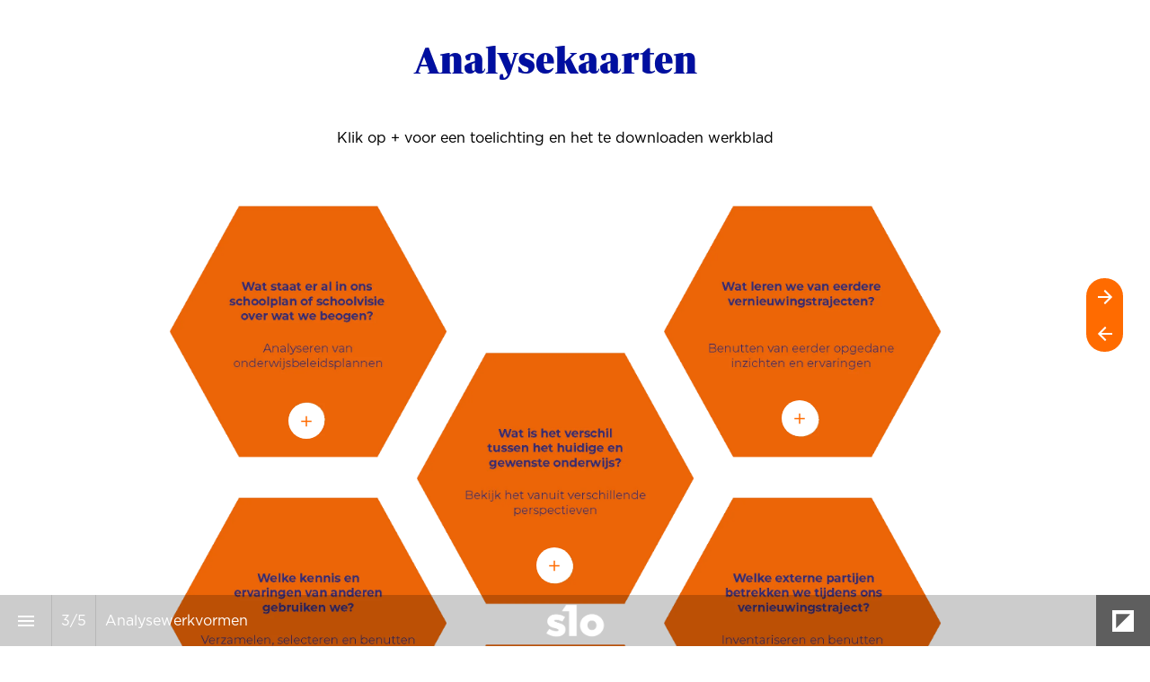

--- FILE ---
content_type: text/html; charset=utf-8
request_url: https://magazines.slo.nl/ontwikkelkaarten-copy-1/analysewerkvormen
body_size: 46525
content:
<!DOCTYPE html>
<!-- Made with Foleon. Create your own remarkable content experience at www.foleon.com. -->
<html lang="nl">

<head>
    <meta charset="utf-8">
    <meta http-equiv="X-UA-Compatible" content="IE=edge">

    <meta name="viewport" content="width=device-width, initial-scale=1.0" />
    <meta name="mobile-web-app-capable" content="yes">
    <meta name="apple-mobile-web-app-capable" content="yes">
    <meta name="format-detection" content="telephone=no">
    <script>
      if(typeof globalThis==='undefined'){var globalThis=Function('return this')()}
      const global=globalThis;if(window.history.scrollRestoration){window.history.scrollRestoration='manual'}
    </script>
    <title>Analysewerkvormen - Ontwikkelkaarten (2023)</title><link rel="icon" type="image/png" href="https://assets.foleon.com/eu-central-1/de-uploads-7e3kk3/7953/lg_slo_rgb-blauw-vierkant.f64c62d10670.jpg"/><meta property="og:type" content="website"/><meta property="og:title" content="Analysewerkvormen - Ontwikkelkaarten (2023)"/><meta name="image" property="og:image" content="https://assets.foleon.com/eu-central-1/de-screenshots-1d5fh4/233149/kv8NrcnBWlC99q_fb.png"/><meta name="twitter:card" content="summary_large_image"/><meta name="twitter:image" content="https://assets.foleon.com/eu-central-1/de-screenshots-1d5fh4/233149/kv8NrcnBWlC99q_tw.png"/><meta name="twitter:title" content="Analysewerkvormen - Ontwikkelkaarten (2023)"/>
					<script src="//assets.foleon.com/eu-central-1/de-publications-t7rm8g/233149v1.7-kXe03lxMWbugDiQsvpD7Dg/assets/content.ed211910.js"></script>
					<script type="application/javascript">
						__PERSONALIZATION = {};
					</script>
    <style data-styled="true" data-styled-version="5.3.1">.kLOWNR{display:block;white-space:pre-wrap;padding:12px 20px;-webkit-transition:all 0.3s ease 0s;transition:all 0.3s ease 0s;position:relative;width:-webkit-fit-content;width:-moz-fit-content;width:fit-content;box-shadow:0px 0px 0px rgba(0,0,0,0.3);border-top-left-radius:0px;border-top-right-radius:0px;border-bottom-left-radius:0px;border-bottom-right-radius:0px;background:rgba(0,190,215,1) !important;font-family:'Periodico Display Md It.woff';font-size:0.875rem;font-weight:500;font-style:normal;line-height:1.3em;-webkit-letter-spacing:0em;-moz-letter-spacing:0em;-ms-letter-spacing:0em;letter-spacing:0em;color:rgba(255,255,255,1);border-top-style:solid;border-top-color:rgba(0,0,0,1);border-top-width:0px;border-left-style:solid;border-left-color:rgba(0,0,0,1);border-left-width:0px;border-right-style:solid;border-right-color:rgba(0,0,0,1);border-right-width:0px;border-bottom-style:solid;border-bottom-color:rgba(0,0,0,1);border-bottom-width:0px;padding-top:12px;padding-left:20px;padding-right:20px;padding-bottom:12px;visibility:visible;display:inline-block !important;}/*!sc*/
.kLOWNR.kLOWNR div.link-name-displayer{padding:2px 4px;top:-5px;right:-10px;}/*!sc*/
.kLOWNR .left{text-align:left;}/*!sc*/
.kLOWNR .center{text-align:center;}/*!sc*/
.kLOWNR .right{text-align:right;}/*!sc*/
.kLOWNR .justify{text-align:justify;}/*!sc*/
.kLOWNR:hover{background-image:linear-gradient(rgba(0,0,0,0.04),rgba(0,0,0,0.04)) !important;}/*!sc*/
@media only screen and (max-width:999px){.kLOWNR{border-top-left-radius:0px;border-top-right-radius:0px;border-bottom-left-radius:0px;border-bottom-right-radius:0px;font-family:'Periodico Display Md It.woff';font-size:0.875rem;font-weight:500;font-style:normal;line-height:1.3em;-webkit-letter-spacing:0em;-moz-letter-spacing:0em;-ms-letter-spacing:0em;letter-spacing:0em;color:rgba(255,255,255,1);background:rgba(0,190,215,1) !important;visibility:visible;display:inline-block !important;}}/*!sc*/
@media only screen and (max-width:749px){.kLOWNR{border-top-left-radius:0px;border-top-right-radius:0px;border-bottom-left-radius:0px;border-bottom-right-radius:0px;font-family:'Periodico Display Md It.woff';font-size:0.875rem;font-weight:500;font-style:normal;line-height:1.3em;-webkit-letter-spacing:0em;-moz-letter-spacing:0em;-ms-letter-spacing:0em;letter-spacing:0em;color:rgba(255,255,255,1);background:rgba(0,190,215,1) !important;visibility:visible;display:inline-block !important;}}/*!sc*/
.kLOWNR:hover{background-image:initial;}/*!sc*/
.ktNbho{display:block;white-space:pre-wrap;padding:12px 20px;-webkit-transition:all 0.3s ease 0s;transition:all 0.3s ease 0s;position:relative;width:-webkit-fit-content;width:-moz-fit-content;width:fit-content;box-shadow:0px 0px 0px rgba(0,0,0,0.3);border-top-left-radius:0px;border-top-right-radius:0px;border-bottom-left-radius:0px;border-bottom-right-radius:0px;background:rgba(0,15,160,1) !important;font-family:'Periodico Display Md It.woff';font-size:0.875rem;font-weight:500;font-style:normal;line-height:1.3em;-webkit-letter-spacing:0em;-moz-letter-spacing:0em;-ms-letter-spacing:0em;letter-spacing:0em;color:rgba(255,255,255,1);border-top-style:solid;border-top-color:rgba(0,0,0,1);border-top-width:0px;border-left-style:solid;border-left-color:rgba(0,0,0,1);border-left-width:0px;border-right-style:solid;border-right-color:rgba(0,0,0,1);border-right-width:0px;border-bottom-style:solid;border-bottom-color:rgba(0,0,0,1);border-bottom-width:0px;padding-top:12px;padding-left:20px;padding-right:20px;padding-bottom:12px;visibility:visible;display:inline-block !important;}/*!sc*/
.ktNbho.ktNbho div.link-name-displayer{padding:2px 4px;top:-5px;right:-10px;}/*!sc*/
.ktNbho .left{text-align:left;}/*!sc*/
.ktNbho .center{text-align:center;}/*!sc*/
.ktNbho .right{text-align:right;}/*!sc*/
.ktNbho .justify{text-align:justify;}/*!sc*/
.ktNbho:hover{background-image:linear-gradient(rgba(0,0,0,0.04),rgba(0,0,0,0.04)) !important;}/*!sc*/
@media only screen and (max-width:999px){.ktNbho{border-top-left-radius:0px;border-top-right-radius:0px;border-bottom-left-radius:0px;border-bottom-right-radius:0px;font-family:'Periodico Display Md It.woff';font-size:0.875rem;font-weight:500;font-style:normal;line-height:1.3em;-webkit-letter-spacing:0em;-moz-letter-spacing:0em;-ms-letter-spacing:0em;letter-spacing:0em;color:rgba(255,255,255,1);background:rgba(0,15,160,1) !important;visibility:visible;display:inline-block !important;}}/*!sc*/
@media only screen and (max-width:749px){.ktNbho{border-top-left-radius:0px;border-top-right-radius:0px;border-bottom-left-radius:0px;border-bottom-right-radius:0px;font-family:'Periodico Display Md It.woff';font-size:0.875rem;font-weight:500;font-style:normal;line-height:1.3em;-webkit-letter-spacing:0em;-moz-letter-spacing:0em;-ms-letter-spacing:0em;letter-spacing:0em;color:rgba(255,255,255,1);background:rgba(0,15,160,1) !important;visibility:visible;display:inline-block !important;}}/*!sc*/
.ktNbho:hover{background-image:initial;}/*!sc*/
data-styled.g305[id="sc-bQVnZi"]{content:"kLOWNR,ktNbho,"}/*!sc*/
.beclnE{display:-webkit-box;display:-webkit-flex;display:-ms-flexbox;display:flex;width:100%;-webkit-box-pack:center;-webkit-justify-content:center;-ms-flex-pack:center;justify-content:center;min-height:50px;position:relative;font-family:Arial,Helvetica,sans-serif;border-radius:inherit;box-sizing:border-box;border-width:0;min-height:1047px;max-height:none;border-top-style:solid;border-top-color:rgba(0,0,0,1);border-top-width:0px;border-left-style:solid;border-left-color:rgba(0,0,0,1);border-left-width:0px;border-right-style:solid;border-right-color:rgba(0,0,0,1);border-right-width:0px;border-bottom-style:solid;border-bottom-color:rgba(0,0,0,1);border-bottom-width:0px;}/*!sc*/
@media only screen and (max-width:749px){.beclnE{visibility:visible;display:inherit !important;}}/*!sc*/
data-styled.g307[id="sc-bOdrWM"]{content:"beclnE,"}/*!sc*/
.knMtwF{-webkit-flex:1 1 auto;-ms-flex:1 1 auto;flex:1 1 auto;display:-webkit-box;display:-webkit-flex;display:-ms-flexbox;display:flex;width:100%;border-radius:inherit;max-width:1024px;}/*!sc*/
data-styled.g308[id="sc-zzebL"]{content:"knMtwF,"}/*!sc*/
.jLgfSh{display:-webkit-box;display:-webkit-flex;display:-ms-flexbox;display:flex;position:relative;-webkit-flex-direction:column;-ms-flex-direction:column;flex-direction:column;-webkit-flex:1 auto;-ms-flex:1 auto;flex:1 auto;max-height:100%;box-sizing:border-box;background-color:rgba(255,255,255,1);box-shadow:0px 0px 0px rgba(0,0,0,0.3);text-align:start;-webkit-box-pack:start;-webkit-justify-content:flex-start;-ms-flex-pack:start;justify-content:flex-start;border-top-style:solid;border-top-color:rgba(0,0,0,1);border-top-width:0px;border-left-style:solid;border-left-color:rgba(0,0,0,1);border-left-width:0px;border-right-style:solid;border-right-color:rgba(0,0,0,1);border-right-width:0px;border-bottom-style:solid;border-bottom-color:rgba(0,0,0,1);border-bottom-width:0px;border-top-left-radius:inherit;border-bottom-left-radius:inherit;-webkit-flex-basis:calc(95.83333333333334% - 0.9999999999999991px) !important;-ms-flex-preferred-size:calc(95.83333333333334% - 0.9999999999999991px) !important;flex-basis:calc(95.83333333333334% - 0.9999999999999991px) !important;max-width:calc(95.83333333333334% - 0.9999999999999991px) !important;}/*!sc*/
.jLgfSh.im-column-inner > :not(.space-resizer__click-outside),.jLgfSh .im-column-inner > :not(.space-resizer__click-outside){display:-webkit-box;display:-webkit-flex;display:-ms-flexbox;display:flex;-webkit-flex-direction:inherit;-ms-flex-direction:inherit;flex-direction:inherit;-webkit-align-items:inherit;-webkit-box-align:inherit;-ms-flex-align:inherit;align-items:inherit;}/*!sc*/
.jLgfSh .im-column-inner{display:-webkit-box;display:-webkit-flex;display:-ms-flexbox;display:flex;-webkit-flex:1 1 auto;-ms-flex:1 1 auto;flex:1 1 auto;-webkit-align-items:inherit;-webkit-box-align:inherit;-ms-flex-align:inherit;align-items:inherit;-webkit-flex-direction:inherit;-ms-flex-direction:inherit;flex-direction:inherit;-webkit-box-pack:inherit;-webkit-justify-content:inherit;-ms-flex-pack:inherit;justify-content:inherit;border-radius:inherit;}/*!sc*/
.jLgfSh.im-column-inner,.jLgfSh .im-column-inner{padding-top:var(--column-spacing-override-top-padding-top,40px);padding-left:0px;padding-right:0px;}/*!sc*/
.jLgfSh.im-column-inner::after,.jLgfSh .im-column-inner::after{content:" ";display:var(--column-spacing-override-bottom-bottom-display,block) !important;min-height:80px;}/*!sc*/
.jLgfSh .im-column-inner{-webkit-align-items:flex-start;-webkit-box-align:flex-start;-ms-flex-align:flex-start;align-items:flex-start;}/*!sc*/
@media only screen and (max-width:999px){.jLgfSh{-webkit-flex-basis:calc(100% - 0px) !important;-ms-flex-preferred-size:calc(100% - 0px) !important;flex-basis:calc(100% - 0px) !important;max-width:calc(100% - 0px) !important;-webkit-flex:0 0 auto;-ms-flex:0 0 auto;flex:0 0 auto;}.jLgfSh.im-column-inner,.jLgfSh .im-column-inner{padding-top:var(--column-spacing-override-top-padding-top,80px);padding-left:3.125vw;padding-right:3.125vw;}.jLgfSh.im-column-inner::after,.jLgfSh .im-column-inner::after{content:" ";display:block;min-height:14px;}}/*!sc*/
@media only screen and (max-width:749px){.jLgfSh{-webkit-flex-basis:calc(100% - 0px) !important;-ms-flex-preferred-size:calc(100% - 0px) !important;flex-basis:calc(100% - 0px) !important;max-width:calc(100% - 0px) !important;-webkit-flex:0 0 auto;-ms-flex:0 0 auto;flex:0 0 auto;}.jLgfSh.im-column-inner,.jLgfSh .im-column-inner{padding-top:var(--column-spacing-override-top-padding-top,80px);padding-left:24px;padding-right:16px;}.jLgfSh.im-column-inner::after,.jLgfSh .im-column-inner::after{content:" ";display:block;min-height:0px;}}/*!sc*/
.iSooOQ{display:-webkit-box;display:-webkit-flex;display:-ms-flexbox;display:flex;position:relative;-webkit-flex-direction:column;-ms-flex-direction:column;flex-direction:column;-webkit-flex:1 auto;-ms-flex:1 auto;flex:1 auto;max-height:100%;box-sizing:border-box;box-shadow:0px 0px 0px rgba(0,0,0,0.3);text-align:start;-webkit-box-pack:start;-webkit-justify-content:flex-start;-ms-flex-pack:start;justify-content:flex-start;border-top-style:solid;border-top-color:rgba(0,0,0,1);border-top-width:0px;border-left-style:solid;border-left-color:rgba(0,0,0,1);border-left-width:0px;border-right-style:solid;border-right-color:rgba(0,0,0,1);border-right-width:0px;border-bottom-style:solid;border-bottom-color:rgba(0,0,0,1);border-bottom-width:0px;border-bottom-right-radius:inherit;border-top-right-radius:inherit;-webkit-flex-basis:calc(4.166666666666666% - 23px) !important;-ms-flex-preferred-size:calc(4.166666666666666% - 23px) !important;flex-basis:calc(4.166666666666666% - 23px) !important;max-width:calc(4.166666666666666% - 23px) !important;}/*!sc*/
.iSooOQ.im-column-inner > :not(.space-resizer__click-outside),.iSooOQ .im-column-inner > :not(.space-resizer__click-outside){display:-webkit-box;display:-webkit-flex;display:-ms-flexbox;display:flex;-webkit-flex-direction:inherit;-ms-flex-direction:inherit;flex-direction:inherit;-webkit-align-items:inherit;-webkit-box-align:inherit;-ms-flex-align:inherit;align-items:inherit;}/*!sc*/
.iSooOQ .im-column-inner{display:-webkit-box;display:-webkit-flex;display:-ms-flexbox;display:flex;-webkit-flex:1 1 auto;-ms-flex:1 1 auto;flex:1 1 auto;-webkit-align-items:inherit;-webkit-box-align:inherit;-ms-flex-align:inherit;align-items:inherit;-webkit-flex-direction:inherit;-ms-flex-direction:inherit;flex-direction:inherit;-webkit-box-pack:inherit;-webkit-justify-content:inherit;-ms-flex-pack:inherit;justify-content:inherit;border-radius:inherit;}/*!sc*/
.iSooOQ .im-column-inner{-webkit-align-items:flex-start;-webkit-box-align:flex-start;-ms-flex-align:flex-start;align-items:flex-start;}/*!sc*/
.iSooOQ.im-column-inner,.iSooOQ .im-column-inner{padding-top:var(--column-spacing-override-top-padding-top,16px);padding-left:16px;padding-right:16px;}/*!sc*/
.iSooOQ.im-column-inner::after,.iSooOQ .im-column-inner::after{content:" ";display:var(--column-spacing-override-bottom-bottom-display,block) !important;min-height:16px;}/*!sc*/
@media only screen and (max-width:999px){.iSooOQ{-webkit-flex-basis:calc(100% - 0px) !important;-ms-flex-preferred-size:calc(100% - 0px) !important;flex-basis:calc(100% - 0px) !important;max-width:calc(100% - 0px) !important;-webkit-flex:0 0 auto;-ms-flex:0 0 auto;flex:0 0 auto;}.iSooOQ.im-column-inner,.iSooOQ .im-column-inner{padding-top:24px;padding-left:3.125vw;padding-right:3.125vw;}.iSooOQ.im-column-inner::after,.iSooOQ .im-column-inner::after{content:" ";display:var(--column-spacing-override-bottom-bottom-display,block) !important;min-height:14px;}}/*!sc*/
@media only screen and (max-width:749px){.iSooOQ{display:none !important;-webkit-flex-basis:calc(100% - 0px) !important;-ms-flex-preferred-size:calc(100% - 0px) !important;flex-basis:calc(100% - 0px) !important;max-width:calc(100% - 0px) !important;-webkit-flex:0 0 auto;-ms-flex:0 0 auto;flex:0 0 auto;}.iSooOQ.im-column-inner,.iSooOQ .im-column-inner{padding-top:24px;padding-left:24px;padding-right:24px;}.iSooOQ.im-column-inner::after,.iSooOQ .im-column-inner::after{content:" ";display:var(--column-spacing-override-bottom-bottom-display,block) !important;min-height:10px;}}/*!sc*/
data-styled.g318[id="sc-joieSO"]{content:"jLgfSh,iSooOQ,"}/*!sc*/
.gMeyIX{position:relative;width:100%;text-shadow:0px 0px 0px rgba(0,0,0,0.3);border-top-left-radius:0px;border-top-right-radius:0px;border-bottom-left-radius:0px;border-bottom-right-radius:0px;color:rgba(51,51,51,1);border-top-style:solid;border-top-color:rgba(0,0,0,1);border-top-width:0px;border-left-style:solid;border-left-color:rgba(0,0,0,1);border-left-width:0px;border-right-style:solid;border-right-color:rgba(0,0,0,1);border-right-width:0px;border-bottom-style:solid;border-bottom-color:rgba(0,0,0,1);border-bottom-width:0px;margin-bottom:0px;padding-top:0px;padding-left:0px;padding-right:0px;padding-bottom:0px;visibility:visible;display:block !important;-webkit-flex:unset;-ms-flex:unset;flex:unset;}/*!sc*/
@media only screen and (max-width:999px){.gMeyIX{visibility:visible;display:block !important;}}/*!sc*/
@media only screen and (max-width:749px){.gMeyIX{visibility:visible;display:block !important;}}/*!sc*/
data-styled.g322[id="sc-hRDjxv"]{content:"gMeyIX,"}/*!sc*/
.gmUkZ{word-wrap:break-word;overflow-wrap:break-word;-webkit-hyphens:manual;-moz-hyphens:manual;-ms-hyphens:manual;hyphens:manual;white-space:pre-wrap;padding:0;margin:0;cursor:text;position:relative;text-align:center;color:rgba(0,15,160,1);margin-bottom:0px;font-family:'Periodico Display Bk.woff';font-size:2.5rem;font-weight:800;font-style:normal;line-height:1.3em;-webkit-letter-spacing:0em;-moz-letter-spacing:0em;-ms-letter-spacing:0em;letter-spacing:0em;}/*!sc*/
@media only screen and (max-width:999px){.gmUkZ{font-family:'Periodico Display Bk.woff';font-size:2.25rem;font-weight:800;font-style:normal;line-height:1.3em;color:rgba(0,15,160,1);}}/*!sc*/
@media only screen and (max-width:749px){.gmUkZ{font-family:'Periodico Display Bk.woff';font-size:2.125rem;font-weight:800;font-style:normal;line-height:1.3em;color:rgba(0,15,160,1);}}/*!sc*/
.fTzcsh{word-wrap:break-word;overflow-wrap:break-word;-webkit-hyphens:manual;-moz-hyphens:manual;-ms-hyphens:manual;hyphens:manual;white-space:pre-wrap;padding:0;margin:0;cursor:text;position:relative;text-align:center;color:rgba(0,0,0,1);margin-bottom:0px;font-family:'Gotham Book.woff';font-size:1rem;font-weight:325;font-style:normal;line-height:1.3em;-webkit-letter-spacing:0em;-moz-letter-spacing:0em;-ms-letter-spacing:0em;letter-spacing:0em;}/*!sc*/
@media only screen and (max-width:999px){.fTzcsh{font-family:'Gotham Book.woff';font-weight:325;font-style:normal;line-height:1.3em;color:rgba(0,0,0,1);}}/*!sc*/
@media only screen and (max-width:749px){.fTzcsh{font-family:'Gotham Book.woff';font-weight:325;font-style:normal;line-height:1.3em;color:rgba(0,0,0,1);}}/*!sc*/
data-styled.g326[id="sc-hgAvOL"]{content:"gmUkZ,fTzcsh,"}/*!sc*/
.hhSLwb{-webkit-box-decoration-break:clone;box-decoration-break:clone;}/*!sc*/
data-styled.g327[id="sc-gRJRMm"]{content:"hhSLwb,"}/*!sc*/
.cjZkIj{width:100%;height:auto;max-height:100%;pointer-events:none;}/*!sc*/
data-styled.g375[id="sc-fZnosR"]{content:"cjZkIj,"}/*!sc*/
.dLjtqI{display:inline-block;max-width:100%;width:100%;min-width:20px;position:relative;box-sizing:border-box;overflow:hidden;margin:0;}/*!sc*/
data-styled.g376[id="sc-cRnZOa"]{content:"dLjtqI,"}/*!sc*/
.ikWXTm{display:-webkit-box;display:-webkit-flex;display:-ms-flexbox;display:flex;line-height:0;max-width:100%;width:100%;-webkit-align-items:stretch !important;-webkit-box-align:stretch !important;-ms-flex-align:stretch !important;align-items:stretch !important;margin-bottom:40px;margin-top:0px;margin-left:0px;margin-right:0px;}/*!sc*/
.ikWXTm div.link-name-displayer{padding:10px 5px;top:-5px;right:-10px;}/*!sc*/
.ikWXTm > a{display:unset;font-size:0;max-width:inherit;-webkit-align-self:center;-ms-flex-item-align:center;align-self:center;}/*!sc*/
.ikWXTm > a:focus{position:relative;z-index:1;}/*!sc*/
.ikWXTm .ripley__Image--figure-wrapper{box-shadow:0px 0px 0px rgba(0,0,0,0.3);border-top-left-radius:0px;border-top-right-radius:0px;border-bottom-left-radius:0px;border-bottom-right-radius:0px;-webkit-align-self:center;-ms-flex-item-align:center;align-self:center;border-top-style:solid;border-top-color:rgba(0,0,0,1);border-top-width:0px;border-left-style:solid;border-left-color:rgba(0,0,0,1);border-left-width:0px;border-right-style:solid;border-right-color:rgba(0,0,0,1);border-right-width:0px;border-bottom-style:solid;border-bottom-color:rgba(0,0,0,1);border-bottom-width:0px;}/*!sc*/
@media only screen and (max-width:999px){.ikWXTm{visibility:visible;display:inherit !important;}}/*!sc*/
@media only screen and (max-width:749px){.ikWXTm{-webkit-align-items:inherit !important;-webkit-box-align:inherit !important;-ms-flex-align:inherit !important;align-items:inherit !important;margin-top:0px;margin-left:0px;margin-right:0px;margin-bottom:1.1875em;visibility:visible;display:inherit !important;}.ikWXTm .ripley__Image--figure-wrapper{-webkit-align-self:center;-ms-flex-item-align:center;align-self:center;width:946px;}}/*!sc*/
data-styled.g377[id="sc-iOTqAP"]{content:"ikWXTm,"}/*!sc*/
.iXTzUW{display:-webkit-box;display:-webkit-flex;display:-ms-flexbox;display:flex;position:relative;top:0;width:100%;margin:0px;padding:0px;box-sizing:border-box;-webkit-flex-direction:column;-ms-flex-direction:column;flex-direction:column;}/*!sc*/
data-styled.g422[id="sc-iQvibc"]{content:"iXTzUW,"}/*!sc*/
.eOrtFT{display:-webkit-box;display:-webkit-flex;display:-ms-flexbox;display:flex;-webkit-flex-direction:row;-ms-flex-direction:row;flex-direction:row;-webkit-flex-wrap:wrap;-ms-flex-wrap:wrap;flex-wrap:wrap;margin:0 auto;min-height:50px;width:100%;-webkit-box-pack:justify;-webkit-justify-content:space-between;-ms-flex-pack:justify;justify-content:space-between;border-radius:inherit;}/*!sc*/
data-styled.g425[id="sc-dqxweH"]{content:"eOrtFT,"}/*!sc*/
.iDLsjJ{background-repeat:no-repeat;background-position:50% 50%;background-size:cover;left:0px;right:0px;top:0px;bottom:0px;position:absolute;width:100%;height:100%;overflow:hidden;pointer-events:none;border-radius:inherit;box-sizing:border-box;background-color:inherit;opacity:1;-webkit-transition:opacity 500ms linear 0ms;transition:opacity 500ms linear 0ms;}/*!sc*/
.os-ios .sc-dmqUcu,.os-android .iDLsjJ,.browser-ie .iDLsjJ,.browser-edge .iDLsjJ,.iDLsjJ .im-overlay{background-attachment:scroll !important;}/*!sc*/
data-styled.g439[id="sc-dmqUcu"]{content:"iDLsjJ,"}/*!sc*/
.gwMAbX{-webkit-flex:1;-ms-flex:1;flex:1;width:100%;display:none !important;}/*!sc*/
data-styled.g444[id="sc-PGTew"]{content:"gwMAbX,"}/*!sc*/
.ckijUP{display:inline-block;-webkit-align-self:center;-ms-flex-item-align:center;align-self:center;margin-top:0px;margin-left:0px;margin-right:0px;margin-bottom:24px;}/*!sc*/
@media only screen and (max-width:999px){.ckijUP{-webkit-align-self:center;-ms-flex-item-align:center;align-self:center;margin-top:0px;margin-left:0px;margin-right:0px;margin-bottom:24px;}}/*!sc*/
@media only screen and (max-width:749px){.ckijUP{-webkit-align-self:center;-ms-flex-item-align:center;align-self:center;margin-top:0px;margin-left:0px;margin-right:0px;margin-bottom:24px;}}/*!sc*/
.cqEoHZ{display:inline-block;-webkit-align-self:center;-ms-flex-item-align:center;align-self:center;margin-top:0px;margin-left:0px;margin-right:0px;margin-bottom:0px;}/*!sc*/
@media only screen and (max-width:999px){.cqEoHZ{-webkit-align-self:center;-ms-flex-item-align:center;align-self:center;margin-top:0px;margin-left:0px;margin-right:0px;margin-bottom:0px;}}/*!sc*/
@media only screen and (max-width:749px){.cqEoHZ{-webkit-align-self:center;-ms-flex-item-align:center;align-self:center;margin-top:0px;margin-left:0px;margin-right:0px;margin-bottom:0px;}}/*!sc*/
data-styled.g480[id="sc-jEYnhC"]{content:"ckijUP,cqEoHZ,"}/*!sc*/
.eKVEmV{display:-webkit-box;display:-webkit-flex;display:-ms-flexbox;display:flex;-webkit-flex-direction:column;-ms-flex-direction:column;flex-direction:column;width:100%;-webkit-align-items:center;-webkit-box-align:center;-ms-flex-align:center;align-items:center;position:relative;pointer-events:auto;}/*!sc*/
data-styled.g488[id="sc-eBaUcr"]{content:"eKVEmV,"}/*!sc*/
.gqkYMg{left:0;top:0px;width:100%;position:relative;}/*!sc*/
data-styled.g497[id="sc-cXeYuj"]{content:"gqkYMg,"}/*!sc*/
.bUwaXS{left:0;top:0;width:100%;}/*!sc*/
data-styled.g498[id="sc-kudgIq"]{content:"bUwaXS,"}/*!sc*/
@page{margin:1cm;size:portrait;}/*!sc*/
:root{--main:rgba(255,89,49,1);--light:rgba(255,255,255,1);--dark:rgba(31,32,35,1);}/*!sc*/
*,::after,::before{box-sizing:border-box;background-repeat:no-repeat;}/*!sc*/
::after,::before{-webkit-text-decoration:inherit;text-decoration:inherit;vertical-align:inherit;}/*!sc*/
:where(:root){cursor:default;line-height:1.5;overflow-wrap:break-word;-moz-tab-size:4;tab-size:4;-webkit-tap-highlight-color:transparent;-webkit-text-size-adjust:100%;}/*!sc*/
:where(body){margin:0;}/*!sc*/
:where(h1){font-size:2em;margin:0.67em 0;}/*!sc*/
:where(dl,ol,ul) :where(dl,ol,ul){margin:0;}/*!sc*/
:where(hr){color:inherit;height:0;}/*!sc*/
:where(nav) :where(ol,ul){list-style-type:none;padding:0;}/*!sc*/
:where(navli)::before{content:'\200B';float:left;}/*!sc*/
:where(pre){font-family:monospace,monospace;font-size:1em;overflow:auto;}/*!sc*/
:where(abbr[title]){-webkit-text-decoration:underline;text-decoration:underline;-webkit-text-decoration:underline dotted;text-decoration:underline dotted;}/*!sc*/
:where(b,strong){font-weight:bolder;}/*!sc*/
:where(code,kbd,samp){font-family:monospace,monospace;font-size:1em;}/*!sc*/
:where(small){font-size:80%;}/*!sc*/
:where(audio,canvas,iframe,img,svg,video){vertical-align:middle;}/*!sc*/
:where(iframe){border-style:none;}/*!sc*/
:where(svg:not([fill])){fill:currentColor;}/*!sc*/
:where(table){border-collapse:collapse;border-color:inherit;text-indent:0;}/*!sc*/
:where(button,input,select){margin:0;}/*!sc*/
:where(button,[type='button' i],[type='reset' i],[type='submit' i]){-webkit-appearance:button;}/*!sc*/
:where(fieldset){border:1px solid #a0a0a0;}/*!sc*/
:where(progress){vertical-align:baseline;}/*!sc*/
:where(textarea){margin:0;resize:vertical;}/*!sc*/
:where([type='search' i]){-webkit-appearance:textfield;outline-offset:-2px;}/*!sc*/
::-webkit-inner-spin-button,::-webkit-outer-spin-button{height:auto;}/*!sc*/
::-webkit-input-placeholder{color:inherit;opacity:0.54;}/*!sc*/
::-webkit-search-decoration{-webkit-appearance:none;}/*!sc*/
::-webkit-file-upload-button{-webkit-appearance:button;font:inherit;}/*!sc*/
:where(dialog){background-color:#fff;border:solid;color:#000;height:-moz-fit-content;height:-webkit-fit-content;height:-moz-fit-content;height:fit-content;left:0;margin:auto;padding:1em;position:absolute;right:0;width:-moz-fit-content;width:-webkit-fit-content;width:-moz-fit-content;width:fit-content;}/*!sc*/
:where(dialog:not([open])){display:none;}/*!sc*/
:where(details > summary:first-of-type){display:list-item;}/*!sc*/
:where([aria-busy='true' i]){cursor:progress;}/*!sc*/
:where([aria-controls]){cursor:pointer;}/*!sc*/
:where([aria-disabled='true' i],[disabled]){cursor:not-allowed;}/*!sc*/
:where([aria-hidden='false' i][hidden]){display:initial;}/*!sc*/
:where([aria-hidden='false' i][hidden]:not(:focus)){-webkit-clip:rect(0,0,0,0);clip:rect(0,0,0,0);position:absolute;}/*!sc*/
.rc-switch{position:relative;display:inline-block;box-sizing:border-box;width:44px;height:22px;line-height:20px;vertical-align:middle;border-radius:20px 20px;border:1px solid #19b2d2;background-olor:#19b2d2;cursor:pointer;-webkit-transition:all 0.3s cubic-bezier(0.35,0,0.25,1);transition:all 0.3s cubic-bezier(0.35,0,0.25,1);}/*!sc*/
.rc-switch{position:relative;display:inline-block;box-sizing:border-box;width:44px;height:22px;line-height:20px;vertical-align:middle;border-radius:20px 20px;border:1px solid #ccc;background-color:#ccc;cursor:pointer;-webkit-transition:all 0.3s cubic-bezier(0.35,0,0.25,1);transition:all 0.3s cubic-bezier(0.35,0,0.25,1);}/*!sc*/
.rc-switch-inner{color:#fff;font-size:12px;position:absolute;left:24px;}/*!sc*/
.rc-switch:after{position:absolute;width:18px;height:18px;left:2px;top:1px;border-radius:50% 50%;background-color:#fff;content:' ';cursor:pointer;box-shadow:0 2px 5px rgba(0,0,0,0.26);-webkit-transform:scale(1);-webkit-transform:scale(1);-ms-transform:scale(1);transform:scale(1);-webkit-transition:left 0.3s cubic-bezier(0.35,0,0.25,1);transition:left 0.3s cubic-bezier(0.35,0,0.25,1);-webkit-animation-timing-function:cubic-bezier(0.35,0,0.25,1);-webkit-animation-timing-function:cubic-bezier(0.35,0,0.25,1);animation-timing-function:cubic-bezier(0.35,0,0.25,1);-webkit-animation-duration:0.3s;-webkit-animation-duration:0.3s;animation-duration:0.3s;-webkit-animation-name:wZMYP;-webkit-animation-name:wZMYP;animation-name:wZMYP;}/*!sc*/
.rc-switch:hover:after{-webkit-transform:scale(1.1);-webkit-transform:scale(1.1);-ms-transform:scale(1.1);transform:scale(1.1);-webkit-animation-name:jGNrnR;-webkit-animation-name:jGNrnR;animation-name:jGNrnR;}/*!sc*/
.rc-switch-checked{border:1px solid #008a00;background-color:#008a00;}/*!sc*/
.rc-switch-checked .rc-switch-inner{left:6px;}/*!sc*/
.rc-switch-checked:after{left:22px;}/*!sc*/
.rc-switch-disabled{cursor:no-drop;background:#ccc;border-color:#ccc;}/*!sc*/
.rc-switch-disabled:after{background:#9e9e9e;-webkit-animation-name:none;-webkit-animation-name:none;animation-name:none;cursor:no-drop;}/*!sc*/
.rc-switch-disabled:hover:after{-webkit-transform:scale(1);-webkit-transform:scale(1);-ms-transform:scale(1);transform:scale(1);-webkit-animation-name:none;-webkit-animation-name:none;animation-name:none;}/*!sc*/
.rc-switch-label{display:inline-block;line-height:20px;font-size:14px;padding-left:10px;vertical-align:middle;white-space:normal;pointer-events:none;-webkit-user-select:text;-moz-user-select:text;-ms-user-select:text;-webkit-user-select:text;-moz-user-select:text;-ms-user-select:text;user-select:text;}/*!sc*/
body{width:100%;max-width:100vw;margin:0;padding:0;overflow-x:hidden;-webkit-font-smoothing:antialiased;font-size:16px;}/*!sc*/
body.open-modal{overflow:hidden;}/*!sc*/
body:not(.accessibility) *:focus{outline:none;}/*!sc*/
.im-overlay{display:-webkit-box;display:-webkit-flex;display:-ms-flexbox;display:flex;-webkit-flex-direction:column;-ms-flex-direction:column;flex-direction:column;margin:10%;background-color:rgb(255,255,255);}/*!sc*/
@media only screen and (max-width:749px){.im-overlay{border-radius:0 !important;overflow:visible;margin:0;}}/*!sc*/
button{background-color:transparent;}/*!sc*/
figure{margin:0 0 16px 0;}/*!sc*/
p{margin:0;padding:0;line-height:inherit;}/*!sc*/
:where(:root){-moz-tab-size:initial;tab-size:initial;}/*!sc*/
@media only print{html{font-size:10px !important;}article{page-break-after:always;display:block !important;}article,.im-overlay{display:block !important;}figure,h1,h2,h3,h4,h5,h6,form{-webkit-column-break-inside:avoid;-webkit-break-inside:avoid;break-inside:avoid;}[data-scroll='buttons']{display:none !important;}.section_inner{max-width:1200px !important;}section{max-height:none !important;}section,.im-column{-webkit-column-break-inside:avoid;page-break-inside:avoid;-webkit-break-inside:avoid;break-inside:avoid;position:relative;}*{opacity:1 !important;background-attachment:initial !important;-webkit-animation-duration:0s !important;animation-duration:0s !important;-webkit-animation-delay:0s !important;animation-delay:0s !important;-webkit-transition-duration:0s !important;transition-duration:0s !important;-webkit-transition-delay:0s !important;transition-delay:0s !important;}}/*!sc*/
@-webkit-keyframes fadeIn{0%{opacity:0;}100%{opacity:1;}}/*!sc*/
@keyframes fadeIn{0%{opacity:0;}100%{opacity:1;}}/*!sc*/
@-webkit-keyframes zoomIn{0%{-webkit-transform:scale(0.2);-ms-transform:scale(0.2);transform:scale(0.2);opacity:0;}50%{-webkit-transform:scale(1.05);-ms-transform:scale(1.05);transform:scale(1.05);}100%{-webkit-transform:scale(1);-ms-transform:scale(1);transform:scale(1);opacity:1;}}/*!sc*/
@keyframes zoomIn{0%{-webkit-transform:scale(0.2);-ms-transform:scale(0.2);transform:scale(0.2);opacity:0;}50%{-webkit-transform:scale(1.05);-ms-transform:scale(1.05);transform:scale(1.05);}100%{-webkit-transform:scale(1);-ms-transform:scale(1);transform:scale(1);opacity:1;}}/*!sc*/
@-webkit-keyframes bounceIn{from,20%,40%,60%,80%,to{-webkit-animation-timing-function:cubic-bezier(0.215,0.610,0.355,1.000);animation-timing-function:cubic-bezier(0.215,0.610,0.355,1.000);}0%{opacity:0;-webkit-transform:scale3d(.3,.3,.3);-ms-transform:scale3d(.3,.3,.3);transform:scale3d(.3,.3,.3);}20%{-webkit-transform:scale3d(1.1,1.1,1.1);-ms-transform:scale3d(1.1,1.1,1.1);transform:scale3d(1.1,1.1,1.1);}40%{-webkit-transform:scale3d(.9,.9,.9);-ms-transform:scale3d(.9,.9,.9);transform:scale3d(.9,.9,.9);}60%{opacity:1;-webkit-transform:scale3d(1.03,1.03,1.03);-ms-transform:scale3d(1.03,1.03,1.03);transform:scale3d(1.03,1.03,1.03);}80%{-webkit-transform:scale3d(.97,.97,.97);-ms-transform:scale3d(.97,.97,.97);transform:scale3d(.97,.97,.97);}to{opacity:1;-webkit-transform:scale3d(1,1,1);-ms-transform:scale3d(1,1,1);transform:scale3d(1,1,1);}}/*!sc*/
@keyframes bounceIn{from,20%,40%,60%,80%,to{-webkit-animation-timing-function:cubic-bezier(0.215,0.610,0.355,1.000);animation-timing-function:cubic-bezier(0.215,0.610,0.355,1.000);}0%{opacity:0;-webkit-transform:scale3d(.3,.3,.3);-ms-transform:scale3d(.3,.3,.3);transform:scale3d(.3,.3,.3);}20%{-webkit-transform:scale3d(1.1,1.1,1.1);-ms-transform:scale3d(1.1,1.1,1.1);transform:scale3d(1.1,1.1,1.1);}40%{-webkit-transform:scale3d(.9,.9,.9);-ms-transform:scale3d(.9,.9,.9);transform:scale3d(.9,.9,.9);}60%{opacity:1;-webkit-transform:scale3d(1.03,1.03,1.03);-ms-transform:scale3d(1.03,1.03,1.03);transform:scale3d(1.03,1.03,1.03);}80%{-webkit-transform:scale3d(.97,.97,.97);-ms-transform:scale3d(.97,.97,.97);transform:scale3d(.97,.97,.97);}to{opacity:1;-webkit-transform:scale3d(1,1,1);-ms-transform:scale3d(1,1,1);transform:scale3d(1,1,1);}}/*!sc*/
@-webkit-keyframes blurIn{0%{opacity:0;-webkit-transform-origin:50% 50%;-ms-transform-origin:50% 50%;transform-origin:50% 50%;-webkit-transform:scale(2,2);-ms-transform:scale(2,2);transform:scale(2,2);-webkit-filter:blur(90px);filter:blur(90px);}100%{opacity:1;-webkit-transform-origin:50% 50%;-ms-transform-origin:50% 50%;transform-origin:50% 50%;-webkit-transform:scale(1,1);-ms-transform:scale(1,1);transform:scale(1,1);-webkit-filter:blur(0);filter:blur(0);}}/*!sc*/
@keyframes blurIn{0%{opacity:0;-webkit-transform-origin:50% 50%;-ms-transform-origin:50% 50%;transform-origin:50% 50%;-webkit-transform:scale(2,2);-ms-transform:scale(2,2);transform:scale(2,2);-webkit-filter:blur(90px);filter:blur(90px);}100%{opacity:1;-webkit-transform-origin:50% 50%;-ms-transform-origin:50% 50%;transform-origin:50% 50%;-webkit-transform:scale(1,1);-ms-transform:scale(1,1);transform:scale(1,1);-webkit-filter:blur(0);filter:blur(0);}}/*!sc*/
@-webkit-keyframes stretchIn{0%{-webkit-transform:scaleX(0.3);-ms-transform:scaleX(0.3);transform:scaleX(0.3);opacity:0;}40%{-webkit-transform:scaleX(1.02);-ms-transform:scaleX(1.02);transform:scaleX(1.02);opacity:1;}60%{-webkit-transform:scaleX(0.98);-ms-transform:scaleX(0.98);transform:scaleX(0.98);}80%{-webkit-transform:scaleX(1.01);-ms-transform:scaleX(1.01);transform:scaleX(1.01);}100%{-webkit-transform:scaleX(0.98);-ms-transform:scaleX(0.98);transform:scaleX(0.98);}80%{-webkit-transform:scaleX(1.01);-ms-transform:scaleX(1.01);transform:scaleX(1.01);}100%{-webkit-transform:scaleX(1);-ms-transform:scaleX(1);transform:scaleX(1);opacity:1;}}/*!sc*/
@keyframes stretchIn{0%{-webkit-transform:scaleX(0.3);-ms-transform:scaleX(0.3);transform:scaleX(0.3);opacity:0;}40%{-webkit-transform:scaleX(1.02);-ms-transform:scaleX(1.02);transform:scaleX(1.02);opacity:1;}60%{-webkit-transform:scaleX(0.98);-ms-transform:scaleX(0.98);transform:scaleX(0.98);}80%{-webkit-transform:scaleX(1.01);-ms-transform:scaleX(1.01);transform:scaleX(1.01);}100%{-webkit-transform:scaleX(0.98);-ms-transform:scaleX(0.98);transform:scaleX(0.98);}80%{-webkit-transform:scaleX(1.01);-ms-transform:scaleX(1.01);transform:scaleX(1.01);}100%{-webkit-transform:scaleX(1);-ms-transform:scaleX(1);transform:scaleX(1);opacity:1;}}/*!sc*/
@-webkit-keyframes flyIn{0%{opacity:0;-webkit-transform-origin:50% 50%;-ms-transform-origin:50% 50%;transform-origin:50% 50%;-webkit-transform:scale(2,2);-ms-transform:scale(2,2);transform:scale(2,2);-webkit-filter:blur(2px);filter:blur(2px);}100%{opacity:1;-webkit-transform-origin:50% 50%;-ms-transform-origin:50% 50%;transform-origin:50% 50%;-webkit-transform:scale(1,1);-ms-transform:scale(1,1);transform:scale(1,1);-webkit-filter:blur(0px);filter:blur(0px);}}/*!sc*/
@keyframes flyIn{0%{opacity:0;-webkit-transform-origin:50% 50%;-ms-transform-origin:50% 50%;transform-origin:50% 50%;-webkit-transform:scale(2,2);-ms-transform:scale(2,2);transform:scale(2,2);-webkit-filter:blur(2px);filter:blur(2px);}100%{opacity:1;-webkit-transform-origin:50% 50%;-ms-transform-origin:50% 50%;transform-origin:50% 50%;-webkit-transform:scale(1,1);-ms-transform:scale(1,1);transform:scale(1,1);-webkit-filter:blur(0px);filter:blur(0px);}}/*!sc*/
@-webkit-keyframes fadeInDown{0%{opacity:0;-webkit-transform:translateY(-20px);-ms-transform:translateY(-20px);transform:translateY(-20px);}100%{opacity:1;-webkit-transform:translateY(0);-ms-transform:translateY(0);transform:translateY(0);}}/*!sc*/
@keyframes fadeInDown{0%{opacity:0;-webkit-transform:translateY(-20px);-ms-transform:translateY(-20px);transform:translateY(-20px);}100%{opacity:1;-webkit-transform:translateY(0);-ms-transform:translateY(0);transform:translateY(0);}}/*!sc*/
@-webkit-keyframes fadeInUp{0%{opacity:0;-webkit-transform:translateY(20px);-ms-transform:translateY(20px);transform:translateY(20px);}100%{opacity:1;-webkit-transform:translateY(0);-ms-transform:translateY(0);transform:translateY(0);}}/*!sc*/
@keyframes fadeInUp{0%{opacity:0;-webkit-transform:translateY(20px);-ms-transform:translateY(20px);transform:translateY(20px);}100%{opacity:1;-webkit-transform:translateY(0);-ms-transform:translateY(0);transform:translateY(0);}}/*!sc*/
@-webkit-keyframes fadeInLeft{0%{opacity:0;-webkit-transform:translateX(-20px);-ms-transform:translateX(-20px);transform:translateX(-20px);}100%{opacity:1;-webkit-transform:translateX(0);-ms-transform:translateX(0);transform:translateX(0);}}/*!sc*/
@keyframes fadeInLeft{0%{opacity:0;-webkit-transform:translateX(-20px);-ms-transform:translateX(-20px);transform:translateX(-20px);}100%{opacity:1;-webkit-transform:translateX(0);-ms-transform:translateX(0);transform:translateX(0);}}/*!sc*/
@-webkit-keyframes fadeInRight{0%{opacity:0;-webkit-transform:translateX(20px);-ms-transform:translateX(20px);transform:translateX(20px);}100%{opacity:1;-webkit-transform:translateX(0);-ms-transform:translateX(0);transform:translateX(0);}}/*!sc*/
@keyframes fadeInRight{0%{opacity:0;-webkit-transform:translateX(20px);-ms-transform:translateX(20px);transform:translateX(20px);}100%{opacity:1;-webkit-transform:translateX(0);-ms-transform:translateX(0);transform:translateX(0);}}/*!sc*/
@-webkit-keyframes imRevealLeftToRight{0%{-webkit-transform:scaleX(0);-ms-transform:scaleX(0);transform:scaleX(0);-webkit-transform-origin:center left 0px;-ms-transform-origin:center left 0px;transform-origin:center left 0px;}40%{-webkit-transform:scaleX(1);-ms-transform:scaleX(1);transform:scaleX(1);-webkit-transform-origin:center left 0px;-ms-transform-origin:center left 0px;transform-origin:center left 0px;}60%{-webkit-transform:scaleX(1);-ms-transform:scaleX(1);transform:scaleX(1);-webkit-transform-origin:center right 0px;-ms-transform-origin:center right 0px;transform-origin:center right 0px;}100%{-webkit-transform:scaleX(0);-ms-transform:scaleX(0);transform:scaleX(0);-webkit-transform-origin:center right 0px;-ms-transform-origin:center right 0px;transform-origin:center right 0px;}}/*!sc*/
@keyframes imRevealLeftToRight{0%{-webkit-transform:scaleX(0);-ms-transform:scaleX(0);transform:scaleX(0);-webkit-transform-origin:center left 0px;-ms-transform-origin:center left 0px;transform-origin:center left 0px;}40%{-webkit-transform:scaleX(1);-ms-transform:scaleX(1);transform:scaleX(1);-webkit-transform-origin:center left 0px;-ms-transform-origin:center left 0px;transform-origin:center left 0px;}60%{-webkit-transform:scaleX(1);-ms-transform:scaleX(1);transform:scaleX(1);-webkit-transform-origin:center right 0px;-ms-transform-origin:center right 0px;transform-origin:center right 0px;}100%{-webkit-transform:scaleX(0);-ms-transform:scaleX(0);transform:scaleX(0);-webkit-transform-origin:center right 0px;-ms-transform-origin:center right 0px;transform-origin:center right 0px;}}/*!sc*/
@-webkit-keyframes imRevealRightToLeft{0%{-webkit-transform:scaleX(0);-ms-transform:scaleX(0);transform:scaleX(0);-webkit-transform-origin:center right 0px;-ms-transform-origin:center right 0px;transform-origin:center right 0px;}40%{-webkit-transform:scaleX(1);-ms-transform:scaleX(1);transform:scaleX(1);-webkit-transform-origin:center right 0px;-ms-transform-origin:center right 0px;transform-origin:center right 0px;}60%{-webkit-transform:scaleX(1);-ms-transform:scaleX(1);transform:scaleX(1);-webkit-transform-origin:center left 0px;-ms-transform-origin:center left 0px;transform-origin:center left 0px;}100%{-webkit-transform:scaleX(0);-ms-transform:scaleX(0);transform:scaleX(0);-webkit-transform-origin:center left 0px;-ms-transform-origin:center left 0px;transform-origin:center left 0px;}}/*!sc*/
@keyframes imRevealRightToLeft{0%{-webkit-transform:scaleX(0);-ms-transform:scaleX(0);transform:scaleX(0);-webkit-transform-origin:center right 0px;-ms-transform-origin:center right 0px;transform-origin:center right 0px;}40%{-webkit-transform:scaleX(1);-ms-transform:scaleX(1);transform:scaleX(1);-webkit-transform-origin:center right 0px;-ms-transform-origin:center right 0px;transform-origin:center right 0px;}60%{-webkit-transform:scaleX(1);-ms-transform:scaleX(1);transform:scaleX(1);-webkit-transform-origin:center left 0px;-ms-transform-origin:center left 0px;transform-origin:center left 0px;}100%{-webkit-transform:scaleX(0);-ms-transform:scaleX(0);transform:scaleX(0);-webkit-transform-origin:center left 0px;-ms-transform-origin:center left 0px;transform-origin:center left 0px;}}/*!sc*/
@-webkit-keyframes imRevealContent{0%{opacity:0;}49.999%{opacity:0;}50%{opacity:1;}100%{opacity:1;}}/*!sc*/
@keyframes imRevealContent{0%{opacity:0;}49.999%{opacity:0;}50%{opacity:1;}100%{opacity:1;}}/*!sc*/
data-styled.g577[id="sc-global-uGbEZ1"]{content:"sc-global-uGbEZ1,"}/*!sc*/
@-webkit-keyframes wZMYP{0%{-webkit-transform:scale(1.1);-ms-transform:scale(1.1);transform:scale(1.1);}100%{-webkit-transform:scale(1);-ms-transform:scale(1);transform:scale(1);}}/*!sc*/
@keyframes wZMYP{0%{-webkit-transform:scale(1.1);-ms-transform:scale(1.1);transform:scale(1.1);}100%{-webkit-transform:scale(1);-ms-transform:scale(1);transform:scale(1);}}/*!sc*/
data-styled.g578[id="sc-keyframes-wZMYP"]{content:"wZMYP,"}/*!sc*/
@-webkit-keyframes jGNrnR{0%{-webkit-transform:scale(1.);-ms-transform:scale(1.);transform:scale(1.);}50%{-webkit-transform:scale(1.25);-ms-transform:scale(1.25);transform:scale(1.25);}100%{-webkit-transform:scale(1.1);-ms-transform:scale(1.1);transform:scale(1.1);}}/*!sc*/
@keyframes jGNrnR{0%{-webkit-transform:scale(1.);-ms-transform:scale(1.);transform:scale(1.);}50%{-webkit-transform:scale(1.25);-ms-transform:scale(1.25);transform:scale(1.25);}100%{-webkit-transform:scale(1.1);-ms-transform:scale(1.1);transform:scale(1.1);}}/*!sc*/
data-styled.g579[id="sc-keyframes-jGNrnR"]{content:"jGNrnR,"}/*!sc*/
</style>
  <script type="module" crossorigin src="//assets.foleon.com/eu-central-1/de-publications-t7rm8g/233149v1.7-kXe03lxMWbugDiQsvpD7Dg/assets/index.1.69.0.js"></script>
  <link rel="modulepreload" href="//assets.foleon.com/eu-central-1/de-publications-t7rm8g/233149v1.7-kXe03lxMWbugDiQsvpD7Dg/assets/vendor.1.69.0.js">
  <link rel="modulepreload" href="//assets.foleon.com/eu-central-1/de-publications-t7rm8g/233149v1.7-kXe03lxMWbugDiQsvpD7Dg/assets/core.1.69.0.js">
<meta name="fln" content="doc=233149&page=2564238&version=8"></head>

<body>
    <div id="app" class="foleon-animation">
        <div role="main" data-component="f-comment-indicator-target-page-wrapper" style="transform:none"><div class="sc-cXeYuj gqkYMg"><div class="sc-kudgIq bUwaXS page-wrapper" data-pathname="/analysewerkvormen"><article tabindex="-1" class="sc-iQvibc iXTzUW"><section class="sc-bOdrWM beclnE" data-foleon-id="block-26454970" data-testid="@foleon/maggie-viewer_section-component" id="block-26454970" role="presentation" tabindex="-1"><div class="sc-zzebL knMtwF ripley__Block--wrapper-inner"><div class="sc-dmqUcu iDLsjJ viewer-background"></div><div class="sc-dqxweH eOrtFT im-row"><div class="sc-joieSO jLgfSh im-column" data-testid="@foleon/maggie-viewer_column-component" data-foleon-id="2606002b-3bbc-4702-abc5-6942d8ffc7c4"><div class="im-column-inner"><div class="sc-hRDjxv gMeyIX"><h2 data-testid="ripley-core__text-item__header-two__component" data-foleon-id="c89c6ed4-7a73-4747-ba91-964934cae31d" class="sc-hgAvOL gmUkZ"><span class="sc-gRJRMm hhSLwb">Analysekaarten

</span></h2></div><div class="sc-PGTew gwMAbX"></div><div class="sc-hRDjxv gMeyIX"><p data-testid="ripley-core__text-item__paragraph__component" data-foleon-id="5e230b10-34fa-4ab3-b479-05cc98e3c055" class="sc-hgAvOL fTzcsh"><span class="sc-gRJRMm hhSLwb"><span style="font-weight:500">Klik op + voor een toelichting en het te downloaden werkblad</span></span></p></div><div class="sc-PGTew gwMAbX"></div><div class="sc-iOTqAP ikWXTm ripley__Image--container"><figure class="sc-cRnZOa dLjtqI ripley__Image--figure-wrapper" data-foleon-id="80e8be40-97ca-4299-9a83-0c0ddd7fa56f"><img alt="" class="sc-fZnosR cjZkIj ripley__Image--image" data-testid="@foleon/maggie-viewer_image-component" sizes="
			(max-width: 749px) 800px,
			(max-width: 999px) 1100px,
			(max-width: 1199px) 1300px,
			4000px
		" src="https://assets.foleon.com/eu-central-1/de-uploads-7e3kk3/7953/2023-05-19_kaarten_analyse.8d9b72727843.png?ext=webp" srcSet="
			https://assets.foleon.com/eu-central-1/de-uploads-7e3kk3/7953/2023-05-19_kaarten_analyse.8d9b72727843.png?ext=webp&amp;width=800 800w,
			https://assets.foleon.com/eu-central-1/de-uploads-7e3kk3/7953/2023-05-19_kaarten_analyse.8d9b72727843.png?ext=webp&amp;width=1100 1100w,
			https://assets.foleon.com/eu-central-1/de-uploads-7e3kk3/7953/2023-05-19_kaarten_analyse.8d9b72727843.png?ext=webp&amp;width=1300 1300w,
			https://assets.foleon.com/eu-central-1/de-uploads-7e3kk3/7953/2023-05-19_kaarten_analyse.8d9b72727843.png?ext=webp 4000w
		"/></figure></div><div class="sc-eBaUcr eKVEmV"><a href="./ontwerpwerkvormen" aria-label="Go to Ontwerpwerkvormen" class="sc-jEYnhC ckijUP"><div class="sc-bQVnZi kLOWNR im-button rte-element" data-testid="ripley-core__button__component" data-foleon-id="3528c07b-9e34-4c6c-9682-7081c69b2924">Ga naar Ontwerp</div></a></div><div class="sc-eBaUcr eKVEmV"><a href="./evaluatiewerkvormen" aria-label="Go to Evaluatiewerkvormen" class="sc-jEYnhC cqEoHZ"><div class="sc-bQVnZi ktNbho im-button rte-element" data-testid="ripley-core__button__component" data-foleon-id="cdbc7ab3-0874-47f2-b633-ded3dee751cc">Ga naar Evaluatie</div></a></div></div></div><div class="sc-joieSO iSooOQ im-column" data-testid="@foleon/maggie-viewer_column-component" data-foleon-id="6c4989fb-5a95-47bc-9a64-d7675ae1b4b5"><div class="im-column-inner"></div></div></div></div></section></article></div></div></div><div id="modal-wrapper"></div><div id="im-previous-next-navigation"></div>
    </div>
    
</body>

</html>


--- FILE ---
content_type: application/javascript
request_url: https://assets.foleon.com/eu-central-1/de-publications-t7rm8g/233149v1.7-kXe03lxMWbugDiQsvpD7Dg/assets/index.1.69.0.js
body_size: 73875
content:
var Ts=Object.defineProperty,Is=Object.defineProperties;var Ls=Object.getOwnPropertyDescriptors;var Cn=Object.getOwnPropertySymbols;var io=Object.prototype.hasOwnProperty,so=Object.prototype.propertyIsEnumerable;var ar=(e,t,n)=>t in e?Ts(e,t,{enumerable:!0,configurable:!0,writable:!0,value:n}):e[t]=n,b=(e,t)=>{for(var n in t||(t={}))io.call(t,n)&&ar(e,n,t[n]);if(Cn)for(var n of Cn(t))so.call(t,n)&&ar(e,n,t[n]);return e},_=(e,t)=>Is(e,Ls(t));var $e=(e,t)=>{var n={};for(var r in e)io.call(e,r)&&t.indexOf(r)<0&&(n[r]=e[r]);if(e!=null&&Cn)for(var r of Cn(e))t.indexOf(r)<0&&so.call(e,r)&&(n[r]=e[r]);return n};var O=(e,t,n)=>(ar(e,typeof t!="symbol"?t+"":t,n),n);import{ap as en,aq as co,ar as lo,as as Ps,a6 as uo,a4 as mo,af as As,ab as po,s as w,R as o,I as ue,U as ke,C as q,g as fo,at as ho,au as go,a9 as _s,a8 as $s,av as Ns,aw as Rs,ax as Os,ay as Ms,az as ye,r as p,y as Ce,z as Se,x as Ds,aA as bo,aB as yo,c as Bs,o as $,aC as zs,a as Fs,aD as Gs,aE as Eo,aF as Be,ao as Sn,v as Tn,i as Us,aG as Vs,aH as Hs,aI as js,k as Ks,E as Ws,h as ht,aJ as vo,aK as wo,aL as qs,f as Ys,B as Xs,w as Qs,aM as Zs,aN as Js,aO as ec,L as xo,aP as tc,aQ as nc,aR as rc,aS as oc,m as ac,a1 as ze,aT as ko,a2 as ic,aU as Co,aV as So,aW as sc,aX as cc,aY as lc}from"./vendor.1.69.0.js";import{m as He,s as dc,u as U,a as uc,C as In,S as J,b as gt,n as To,A as Fe,c as ee,d as mc,e as ir,r as pc,f as fc,g as Te,h as Xe,i as Qe,j as Io,k as hc,T as Lo,M as sr,t as X,l as gc,o as bc,p as re,R as Ze,B as yc,q as Ec,v as se,w as vc,x as wc,y as xc,F as kc,z as Cc,I as Sc,D as Tc,E as Ic,G as tn,P as cr,H as Po,O as lr,J as Lc,K as Ie,L as It,N as Pc,Q as Ac,U as Ao,V as Rt,W as _c,X as $c,Y as Nc,Z as _o,_ as bt,$ as Je,a0 as Rc,a1 as Oc,a2 as Mc,a3 as $o,a4 as No,a5 as Ro,a6 as Dc,a7 as Bc,a8 as Ot,a9 as Lt,aa as zc,ab as Oo,ac as Fc,ad as Gc,ae as Uc,af as Mo,ag as Vc,ah as Mt,ai as Do,aj as Hc,ak as jc,al as Kc,am as et,an as nn,ao as Dt,ap as yt,aq as rn,ar as Wc,as as qc,at as Bo,au as Yc,av as Xc,aw as Qc,ax as on,ay as an,az as sn,aA as Zc,aB as Jc,aC as dr,aD as cn,aE as el,aF as zo,aG as tl,aH as nl,aI as je,aJ as Ke,aK as We,aL as rl,aM as ol,aN as al,aO as il,aP as Fo,aQ as sl,aR as cl,aS as ll,aT as dl,aU as Go,aV as ul,aW as ml,aX as pl,aY as fl,aZ as hl,a_ as gl,a$ as bl,b0 as yl,b1 as El,b2 as vl,b3 as wl,b4 as xl,b5 as kl,b6 as Cl,b7 as Sl,b8 as Tl,b9 as Uo,ba as Il,bb as Ll,bc as Pl,bd as Ln,be as Pn,bf as Al,bg as ur,bh as _l,bi as $l,bj as Vo,bk as Ho,bl as jo,bm as Nl,bn as Ko,bo as Rl,bp as Ol,bq as Ml,br as Dl,bs as Bl,bt as zl,bu as Fl,bv as Bt,bw as Gl,bx as Ul,by as Vl,bz as Hl,bA as jl,bB as Kl,bC as Wl,bD as ql,bE as Wo,bF as qo,bG as Yo,bH as Xo,bI as Yl,bJ as Xl,bK as Ql,bL as Zl,bM as Jl,bN as ed,bO as td,bP as nd,bQ as rd,bR as od,bS as ad,bT as id,bU as sd,bV as cd,bW as ld,bX as dd,bY as ud,bZ as md,b_ as pd,b$ as fd,c0 as hd,c1 as gd,c2 as bd,c3 as yd,c4 as Ed,c5 as Qo,c6 as Zo,c7 as vd,c8 as Jo,c9 as ea,ca as wd,cb as xd,cc as ta,cd as kd,ce as Cd,cf as Sd,cg as Td,ch as Id,ci as Ld,cj as Pd,ck as Ad,cl as _d,cm as na,cn as ra,co as ln,cp as $d,cq as Nd,cr as Rd,cs as Od,ct as Md,cu as oa,cv as Dd,cw as Bd,cx as zd,cy as Fd,cz as Gd,cA as Ud,cB as Vd,cC as Hd,cD as Ee,cE as jd,cF as lt,cG as D,cH as Kd,cI as zt,cJ as aa,cK as Wd,cL as mr,cM as ia,cN as me,cO as Pt,cP as he,cQ as qd,cR as Yd,cS as Xd,cT as Qd,cU as Zd,cV as Jd,cW as eu,cX as tu,cY as nu,cZ as ru,c_ as ou,c$ as au,d0 as iu,d1 as su,d2 as cu,d3 as lu,d4 as du,d5 as uu,d6 as mu,d7 as pu,d8 as fu}from"./core.1.69.0.js";const Vr={},hu=function(){const t=document.createElement("link").relList;if(t&&t.supports&&t.supports("modulepreload"))return;for(const a of document.querySelectorAll('link[rel="modulepreload"]'))r(a);new MutationObserver(a=>{for(const i of a)if(i.type==="childList")for(const s of i.addedNodes)s.tagName==="LINK"&&s.rel==="modulepreload"&&r(s)}).observe(document,{childList:!0,subtree:!0});function n(a){const i={};return a.integrity&&(i.integrity=a.integrity),a.referrerpolicy&&(i.referrerPolicy=a.referrerpolicy),a.crossorigin==="use-credentials"?i.credentials="include":a.crossorigin==="anonymous"?i.credentials="omit":i.credentials="same-origin",i}function r(a){if(a.ep)return;a.ep=!0;const i=n(a);fetch(a.href,i)}};hu();const An=(e,t)=>t.includes(e.key),gu=(e,t)=>{const n=[],r={};for(let a=0;a<e.length;a++)r[e[a].beckyId]=e[a];for(let a=0;a<t.length;a++){const i=r[t[a].refId]||null;if(i)for(const s in t[a].highlight){const c=t[a].highlight[s];n.push({id:i.id,refId:i.beckyId,screenshot:i.meta.screenshotLinks.original.href,pageTitle:i.name,pageIndex:i.pageNumber,text:c[0],elementName:s})}}return n};class bu{constructor(t){O(this,"searchablePagesInPublication");O(this,"searchTerm$");this.searchablePagesInPublication=t,this.searchTerm$=new en}search(t){this.searchTerm$.next(t)}async performSearch(t,n,r){return fetch(`${n}${t}${r&&`&language=${r}`}`)}getResults(t,n){return this.searchTerm$.pipe(co(300),lo(r=>r.trim()),Ps(),uo(r=>r?As(this.performSearch(r,t,n).then(a=>a.json()).catch(a=>console.error(a))).pipe(po(a=>mo(gu(this.searchablePagesInPublication,a)))):mo([])))}}const yu=w.button`
	font-size: 22px;
	border: none;
	flex: 0 0 57px;
	height: 57px;
	display: flex;
	align-items: center;
	justify-content: center;
	background: transparent;
	@media screen and (max-width: 749px) {
		flex: 0 0 37px;
		padding: 1px 7px 2px 7px;
	}
`,sa=({size:e,color:t,style:n,className:r,onClick:a})=>{const i=e||"1em",s=b({},a?{onClick:a}:{});return o.createElement(yu,_(b({},s),{"data-foleon-element":"search-icon","aria-label":"Search","data-testid":"search-icon"}),o.createElement("svg",{stroke:t,fill:t,strokeWidth:"0",className:r?`${r} `:"",style:b({verticalAlign:"middle",color:t},n),height:i,width:i,preserveAspectRatio:"xMidYMid meet",viewBox:"0 0 40 40","aria-hidden":!0},o.createElement("g",null,o.createElement("path",{d:"m15.9 23.4c4.1 0 7.5-3.4 7.5-7.5s-3.4-7.5-7.5-7.5-7.5 3.3-7.5 7.5 3.3 7.5 7.5 7.5z m10 0l8.2 8.2-2.5 2.5-8.2-8.2v-1.4l-0.5-0.4c-1.9 1.6-4.4 2.5-7 2.5-6.1 0-10.9-4.7-10.9-10.7s4.8-10.9 10.9-10.9 10.7 4.8 10.7 10.9c0 2.6-0.9 5.1-2.5 7l0.4 0.5h1.4z"}))))},Eu=w.button`
	border: none;
	margin-top: 7px;
	padding: 0;
	width: 24px;
	height: 24px;
`,vu=o.forwardRef((e,t)=>o.createElement(Eu,_(b({},e),{ref:t}),o.createElement(ue,{viewBox:"0 0 40 40",size:"auto"},o.createElement("defs",null,o.createElement("polygon",{id:"close-button-path",points:"32 10.4171429 29.5828571 8 20 17.5828571 10.4171429 8 8 10.4171429 17.5828571 20 8 29.5828571 10.4171429 32 20 22.4171429 29.5828571 32 32 29.5828571 22.4171429 20"}),o.createElement("filter",{x:"-11.5%",y:"-7.3%",width:"122.9%",height:"122.9%",filterUnits:"objectBoundingBox",id:"box-shadow-filter"},o.createElement("feMorphology",{radius:"0.25",operator:"dilate",in:"SourceAlpha",result:"shadowSpreadOuter1"}),o.createElement("feOffset",{dx:"0",dy:"1",in:"shadowSpreadOuter1",result:"shadowOffsetOuter1"}),o.createElement("feGaussianBlur",{stdDeviation:"0.5",in:"shadowOffsetOuter1",result:"shadowBlurOuter1"}),o.createElement("feColorMatrix",{values:"0 0 0 0 0   0 0 0 0 0   0 0 0 0 0  0 0 0 0.15 0",type:"matrix",in:"shadowBlurOuter1"}))),o.createElement("g",{id:"Page-1",stroke:"none",strokeWidth:"1",fill:"none",fillRule:"evenodd",dangerouslySetInnerHTML:{__html:`<g id="baseline-close-24px-(1)" transform="translate(-6.000000, -7.000000)" fill-rule="nonzero">
					<g id="Group-2">
							<g id="Shape">
									<use fill="black" fill-opacity="1" filter="url(#box-shadow-filter)" xlink:href="#close-button-path"></use>
									<use fill="currentColor" fill-rule="evenodd" xlink:href="#close-button-path"></use>
							</g>
					</g>
			</g>`}})))),_n=170,$n=1.4,wu=ke({"0%":{stroke:"#19b2d2"},"25%":{stroke:"#FBA026"},"50%":{stroke:"#9365B8"},"75%":{stroke:"#333333"},"100%":{stroke:"#19b2d2"}}),xu=ke({"0%":{strokeDashoffset:`${_n}`},"50%":{strokeDashoffset:`${_n/4}`,transform:"rotate(135deg)"},"100%":{strokeDashoffset:`${_n}`,transform:"rotate(450deg)"}}),ku=ke({"0%":{transform:"rotate(0deg)"},"100%":{transform:"rotate(270deg)"}}),Cu=ke({"0%":{opacity:1},"50%":{opacity:0},"100%":{opacity:1}}),Su=q`
	animation: ${Cu} ${$n}s ease-in-out infinite;
`,Tu=w.circle`
	stroke-dasharray: ${_n};
	stroke-dashoffset: 0;
	transform-origin: center;
	animation: ${wu} ${$n}s ease-in-out infinite, ${xu} ${$n}s ease-in-out infinite;
`,Iu=w.svg`
	animation: ${ku} ${$n}s linear infinite;
`,Lu=w.div`
	display: flex;
	flex-direction: column;
	align-items: center;
`,Pu=w.div`
	padding-top: 2em;
	font-size: 1em;
	font-family: Roboto, serif;
`,Au=({size:e=50,text:t,animate:n})=>o.createElement(Lu,b({className:"shared-loading-indicator"},n?Su:{}),o.createElement(Iu,{width:`${e}px`,height:`${e}px`,viewBox:`0 0 ${e} ${e}`,xmlns:"http://www.w3.org/2000/svg"},o.createElement(Tu,{fill:"none",strokeWidth:`${e/11}`,strokeLinecap:"round",cx:`${e/2}`,cy:`${e/2}`,r:`${e/2*.9}`})),o.createElement(Pu,null,Array.isArray(t)?t.map((r,a)=>o.createElement("p",{key:`loader-txt-${a}`},r)):t)),_u="modal-search-widget";class $u extends o.Component{constructor(t){super(t);O(this,"modalRoot");O(this,"parentElement");O(this,"el");const{parentId:n}=this.props;this.parentElement=document.getElementById(n),this.modalRoot=document.createElement("div"),this.modalRoot.id=_u}componentDidMount(){this.parentElement.appendChild(this.modalRoot)}componentWillUnmount(){this.parentElement.removeChild(this.modalRoot)}render(){return fo.exports.createPortal(this.props.children,this.modalRoot)}}const Nu=w.div`
	display: flex;
	box-shadow: rgb(0 0 0 / 20%) 0 2px 10px -3px;
	height: 360px;
	background: white;
	text-decoration: none;
	color: black;
	flex-direction: column;
	align-items: baseline;
	font-family: ${({cssFontFamily:e})=>e.fontFamily};
	a {
		width: 100%;
		display: block;
		text-decoration: none;
		color: inherit;
	}
`,Ru=w.div`
	padding: 20px;
	color: #333333;
`,Ou=w.div`
	width: 100%;
	height: 138.8px;
	background-color: #eee;
	img {
		width: 100%;
		height: 100%;
		object-fit: cover;
	}
`,Mu=w.p`
	font-size: 12px;
	font-weight: 600;
	line-height: 1.5em;
`,Du=w.p`
	font-size: 16px;
	margin-top: 10px;
	line-height: 1.5em;
`,Bu=w.p`
	font-size: 14px;
	line-height: 1.5em;
	margin-top: 5px;
	overflow: hidden;
	height: 120px;
	em {
		background-color: #fde1ae;
	}
`,zu=({refId:e,screenshot:t,pageTitle:n,pageIndex:r,text:a,routing:i,onClose:s,cssFontFamily:c})=>{const{LinkComponent:l,routeMap:d}=i,u=d.filter(m=>m.id===e)[0].path;return o.createElement(Nu,{className:"search-widget_results-result",cssFontFamily:c},o.createElement(l,{to:u,routeChangedCallback:s},o.createElement(Ou,null,t&&o.createElement("img",{className:"result-tile_image",src:t,alt:n})),o.createElement(Ru,null,o.createElement(Mu,null,"Page ",r),o.createElement(Du,null,n),o.createElement(Bu,{dangerouslySetInnerHTML:{__html:a}}))))},Fu=w.div`
	display: flex;
	justify-content: space-around;
	height: 30px;
	box-shadow: 0 1px #fafafa;
	align-items: center;
	transition: opacity 0.3s;
	input {
		font-size: 24px;
		border: 0;
		outline: 0;
	}
	.search-bar_icon {
		color: grey;
	}
`;class Gu extends o.Component{constructor(t){super(t);O(this,"searchBarRef");O(this,"selectionWithArrowsStream$");O(this,"selectionWithArrowsSubscription");O(this,"normalArrowsStream$");O(this,"normalArrowsSubscription");O(this,"timeoutID");O(this,"handleSelection",t=>{if(!this.isSearchRefPresentAndEditable())return;const n=(c,l,d,u)=>{const{selectionDirection:m}=this.state;l==="Left"&&m==="backwards"&&d>0&&d<=u&&(this.timeoutID=setTimeout(()=>c.setSelectionRange(d-1,u),0)),l==="Right"&&m==="backwards"&&d<u&&(this.timeoutID=setTimeout(()=>c.setSelectionRange(d+1,u),0)),l==="Right"&&m==="forwards"&&u<c.value.length&&d<=u&&(this.timeoutID=setTimeout(()=>c.setSelectionRange(d,u+1),0)),l==="Left"&&m==="forwards"&&d<u&&(this.timeoutID=setTimeout(()=>c.setSelectionRange(d,u-1),0))},r=this.searchBarRef.current,a=r.selectionStart,i=r.selectionEnd,s=t.key==="ArrowLeft"?"Left":"Right";a===i?(s==="Left"&&this.setState({selectionDirection:"backwards"},()=>n(r,s,a,i)),s==="Right"&&this.setState({selectionDirection:"forwards"},()=>n(r,s,a,i))):n(r,s,a,i)});O(this,"handleArrowNavigation",t=>{if(!this.isSearchRefPresentAndEditable())return;const n=this.searchBarRef.current,r=n==null?void 0:n.selectionStart,a=n==null?void 0:n.selectionEnd;r>0&&t.key==="ArrowLeft"?n&&(n.selectionStart=r-1,n.selectionEnd=r-1):r===0&&t.key==="ArrowLeft"?n&&(n.selectionStart=0,n.selectionEnd=0):t.key==="ArrowRight"&&n&&a<=n.value.length&&(n.selectionStart=a+1,n.selectionEnd=a+1)});O(this,"resubscribeToArrowSelectionStream",()=>{this.selectionWithArrowsStream$.subscribe()});O(this,"handleKeyPress",t=>{(t.key==="ArrowLeft"||t.key==="ArrowRight")&&(t.stopImmediatePropagation(),t.stopPropagation(),t.preventDefault(),this.props.isInAccessibilityMode?this.selectionWithArrowsStream$.next(t):this.normalArrowsStream$.next(t))});O(this,"handleChange",t=>{this.setState({value:t.target.value}),this.props.onInputChange(t.target.value)});O(this,"isSearchRefPresentAndEditable",()=>{var n,r,a;const t=i=>i!=null;return[this.searchBarRef,this.searchBarRef.current,(n=this.searchBarRef.current)==null?void 0:n.value,(r=this.searchBarRef.current)==null?void 0:r.selectionStart,(a=this.searchBarRef.current)==null?void 0:a.selectionEnd].every(t)});this.searchBarRef=o.createRef(),this.state={isFocusOnInit:!1,value:"",selectionDirection:""},this.selectionWithArrowsStream$=new en,this.normalArrowsStream$=new en}componentDidMount(){this.searchBarRef.current&&this.searchBarRef.current.addEventListener("keydown",this.handleKeyPress),this.setState({isFocusOnInit:!0}),!!this.searchBarRef.current&&(this.selectionWithArrowsSubscription=this.selectionWithArrowsStream$.subscribe(t=>{this.handleSelection(t)}),this.normalArrowsSubscription=this.normalArrowsStream$.subscribe(t=>{this.handleArrowNavigation(t)}))}componentDidUpdate(t,n){!this.searchBarRef.current||(this.props.focusElement&&!n.isFocusOnInit&&this.state.isFocusOnInit&&(typeof this.props.focusElement=="string"?this.searchBarRef.current.focus():this.props.focusElement.focus()),t.fCount<this.props.fCount&&(this.searchBarRef.current.value=`${this.searchBarRef.current.value}f`))}componentWillUnmount(){this.searchBarRef.current&&this.searchBarRef.current.removeEventListener("keydown",this.handleKeyPress),this.selectionWithArrowsSubscription.unsubscribe(),this.normalArrowsSubscription.unsubscribe(),this.timeoutID!=null&&clearTimeout(this.timeoutID)}render(){const{placeholder:t}=this.props;return o.createElement(o.Fragment,null,o.createElement(Fu,null,o.createElement("input",{ref:this.searchBarRef,placeholder:t,onChange:this.handleChange,"data-testid":"search-bar-input"}),o.createElement(sa,{size:24,className:"search-bar_icon"})))}}const pr=20,ca=70,tt={MOBILE:He.sm,TABLET_LANDSCAPE:He.lg,TABLET_PORTRAIT:He.md},Uu=w.div`
	z-index: 1000;
	position: fixed;
	background: rgba(51, 51, 51, 0.7);
	width: 100%;
	height: 100%;
	.search-widget-portal-wrapper {
		opacity: 1;
		left: 20px;
		right: 10px;
		margin: 20px;
		display: flex;
		flex-direction: column;
		${tt.MOBILE} {
			margin: 0;
		}
	}

	.search-widget_search-bar-wrapper {
		input {
			width: 275px;
		}
		height: 70px;
		display: flex;
		position: relative;
		background: white;
		justify-content: center;
		padding: 20px;
		${tt.MOBILE} {
			.search-bar_icon {
				display: none;
			}
		}
		.search-widget_close {
			display: inline-block;
			position: absolute;
			cursor: pointer;
			top: 10px;
			right: 10px;
			color: grey;
		}
	}
	.search-widget-results-wrapper--init {
		display: flex;
		background: #fafafa;
		flex-direction: column;
		justify-content: center;

		${tt.MOBILE} {
			height: calc(100vh - ${ca}px);
		}
	}
	.search-widget-results-wrapper {
		display: block;
		background: #fafafa;
		overflow: auto;

		${tt.MOBILE} {
			height: calc(100vh - ${ca}px);
		}
	}

	.search-widget_results--maxWidth {
		max-width: 1080px;
		margin: auto;
		.search-widget_results--counter {
			display: flex;
			align-self: center;
			font-size: 12px;
			padding-left: 20px;
			padding-top: 20px;

			${tt.MOBILE} {
				padding-left: 30px;
				margin-bottom: 10px;
			}
		}
		.search-widget_results--ignored-words {
			display: flex;
			align-self: center;
			font-size: 12px;
			padding-left: 20px;
			padding-top: 20px;
		}
		& .search-widget_results--grid {
			display: grid;
			margin: auto;
			grid-template-columns: minmax(0, 1fr) minmax(0, 1fr) minmax(0, 1fr) minmax(0, 1fr);
			grid-template-rows: auto auto auto auto;
			grid-gap: 20px;
			position: relative;
			justify-items: center;
			align-items: center;
			padding: 20px;
			.search-widget_results-result {
				:hover {
					outline: 1px solid #22b3d7;
					cursor: pointer;

					${tt.MOBILE} {
						outline: none;
					}
				}
				:focus {
					outline: 1px solid #22b3d7;
					cursor: pointer;

					${tt.MOBILE} {
						outline: none;
					}
				}
				display: flex;
				margin: 0 auto;
				box-shadow: 0 2px 10px -3px rgba(0, 0, 0, 0.2);
				flex-direction: column;
				height: 360px;
				width: 230px;
				background: white;
				text-decoration: none;
				color: black;
			}
			${tt.TABLET_LANDSCAPE} {
				grid-template-columns: minmax(0, 1fr) minmax(0, 1fr) minmax(0, 1fr);
				max-width: 800px;
			}
			${tt.TABLET_PORTRAIT} {
				grid-template-columns: minmax(0, 1fr) minmax(0, 1fr);
				max-width: 620px;
			}
			${tt.MOBILE} {
				grid-template-columns: minmax(0, 1fr);
				grid-template-rows: auto;
				width: 100%;
				padding: 0;
				grid-gap: 20px;
				.search-widget_results-result {
					height: auto;
					width: 100%;
					padding: ${pr}px ${pr}px 0 ${pr}px;
					background: #fafafa;
				}
			}
		}
	}
`,Vu=1e3/24,Nn=300,Hu=300,ju=70,Ku=20,fr={transition:`opacity ${Nn}ms ease-in-out`,opacity:0},hr={entering:{opacity:0},entered:{opacity:1}};var gr;(function(e){e.SearchBarInput="search-bar-input"})(gr||(gr={}));class Wu extends o.Component{constructor(t){super(t);O(this,"closeButtonRef");O(this,"portalRef");O(this,"searchResultStream");O(this,"searchService");O(this,"timeoutID");O(this,"handleKeyDown",t=>{t.key==="Tab"&&dc(this.portalRef.current,t)});O(this,"handleIncomingResult",t=>{this.setState({results:t}),this.timeoutID=setTimeout(()=>this.setState({resultsToAnimate:t}),Nn)});O(this,"handleClose",()=>{const{onClose:t}=this.props;this.setState({isActive:!1}),this.timeoutID=setTimeout(()=>t(),Nn)});O(this,"handleChange",t=>{!this.searchService||(this.searchService.search(t),this.setState({searchTerm:t}))});this.closeButtonRef=o.createRef(),this.portalRef=o.createRef(),this.state={isActive:!1,results:[],resultsToAnimate:[],showResults:!1,searchTerm:""},this.timeoutID=null,this.renderResults=this.renderResults.bind(this)}componentDidMount(){this.setState({isActive:!0}),document.addEventListener("keydown",this.handleKeyDown,!0)}componentDidUpdate(t,n){const{searchService:r,searchURL:a,isForceClose:i,docLocale:s}=this.props;(this.searchService===null||this.searchService===void 0)&&r&&(this.searchService=r,this.searchResultStream=r.getResults(a,s).subscribe(c=>{this.handleIncomingResult(c)})),n.results.length===0&&this.state.results.length>0&&this.setState({showResults:!0}),n.results.length>0&&this.state.results.length===0&&this.setState({showResults:!1}),!t.isForceClose&&i&&this.handleClose()}componentWillUnmount(){this.setState({isActive:!1}),this.searchResultStream.unsubscribe(),document.removeEventListener("keydown",this.handleKeyDown,!0),this.timeoutID!=null&&clearTimeout(this.timeoutID)}renderResults(){const{windowHeight:t,routing:n,onClose:r,hasInitAnimation:a,cssFontFamily:i,translate:s}=this.props,{resultsToAnimate:c,results:l,showResults:d,searchTerm:u}=this.state,m=u.length>0&&!a?`${l.length} ${s("resultsFoundFor")} '${u}'`:"",f=a?"search-widget-results-wrapper--init":"search-widget-results-wrapper";return o.createElement("div",{className:f,style:{height:t-ju-2*Ku}},a?o.createElement(Au,{text:s("initialisingSearch"),size:20}):o.createElement("div",{className:"search-widget_results--maxWidth"},o.createElement("div",{className:"search-widget_results--counter im-paragraph",style:{fontFamily:`${i.fontFamily}`}},m),o.createElement("div",{className:"search-widget_results--grid"},c.map((h,g)=>{const y=l.length>0?g*Vu:Nn,{id:E,refId:x,pageTitle:C,pageIndex:S,screenshot:I,text:v}=h;return o.createElement(ho.Transition,{key:`${h.elementName}-${h.id}`,in:d&&l[g]!==null&&l[g]!==void 0,timeout:y,unmountOnExit:!0,appear:!0},T=>o.createElement("div",{style:_(b(b({},fr),hr[T]),{width:"100%"})},o.createElement(zu,{id:E,refId:x,onClose:r,routing:n,screenshot:I,pageTitle:C,pageIndex:S,text:v,cssFontFamily:i})))}))))}render(){const{isActive:t}=this.state,{fCount:n,hasInitAnimation:r,isInAccessibilityMode:a,translate:i}=this.props;return o.createElement(ho.Transition,{in:t,timeout:Hu,appear:!0},s=>{const c=t?{}:b(b({},fr),hr[s]);return o.createElement(Uu,{style:b({},c),ref:this.portalRef},o.createElement("div",{role:"search",className:"search-widget-portal-wrapper",style:b(b({},fr),hr[s]),tabIndex:-1},o.createElement("div",{className:"search-widget_search-bar-wrapper"},r?null:o.createElement(vu,{className:"search-widget_close",onClick:this.handleClose,size:24,style:{marginTop:"7px"},"aria-label":"Close",ref:this.closeButtonRef}),r?null:o.createElement(Gu,{fCount:n,placeholder:i("searchPlaceholder"),onInputChange:this.handleChange,isInAccessibilityMode:a,focusElement:gr.SearchBarInput})),this.renderResults()))})}}const la=o.createContext({searchURL:"null"}),br={NO_FOLEON_SPECIFIC_HOTKEYS:"NO_FOLEON_SPECIFIC_HOTKEYS",CMD_OR_CTRL_SHIFT_F:"CMD/CTRL_SHIFT_F"},qu=w.div`
	cursor: pointer;
	height: 57px;
	width: 57px;
	display: flex;
	flex: 1 0 57px;
	pointer-events: auto;
	justify-content: center;
	align-items: center;
	border: none;
	transition: all 0.3s ease 0s;
	opacity: ${e=>e.isVisible?1:0};
`;class yr extends o.Component{constructor(t){super(t);O(this,"state",{isShowSearchPortal:!1,windowHeight:500,fCount:0,isForceClosePortal:!1,isWithActiveSearchService:!1,isInAccessibilityMode:!1});O(this,"keydownObservable$");O(this,"keydownSubscription");O(this,"keyupObservable$");O(this,"keyupSubscription");O(this,"cmdShiftFSubject$");O(this,"cmdFSubject$");O(this,"hotKeyPresses$");O(this,"service");O(this,"getSearchConfigAndInput$");O(this,"hotKeySubscription");O(this,"handleOpenSearch",()=>{const{isOnlyShowIcon:t}=this.props;t||this.setState({isShowSearchPortal:!0,isForceClosePortal:!1})});O(this,"handleResize",()=>{const{isOnlyShowIcon:t}=this.props;t||this.setState({windowHeight:window.innerHeight})});O(this,"setHideSearchPortal",()=>{this.setState({isShowSearchPortal:!1})});this.cmdShiftFSubject$=new en,this.cmdFSubject$=new en}componentDidMount(){const{isOnlyShowIcon:t}=this.props;t||(window&&(this.setState({windowHeight:window.innerHeight}),window.addEventListener("resize",this.handleResize)),this.keyupObservable$=go(window,"keyup"),this.keyupObservable$.subscribe(n=>{An(n,["Shift"])&&this.setState({isInAccessibilityMode:!1})}),this.keydownObservable$=go(window,"keydown").pipe(_s(n=>{const{isShowSearchPortal:r}=this.state;An(n,["Shift"])&&this.setState({isInAccessibilityMode:!0}),An(n,["Escape","Esc"])&&r&&this.setState({isForceClosePortal:!0}),!(n.key!=="f"||!this.state.isInAccessibilityMode||r)&&(n.stopImmediatePropagation(),n.preventDefault(),n.stopPropagation(),this.setState({fCount:this.state.fCount+=1}))}),$s(n=>An(n,["f","Meta","Shift","Control"]))),this.keydownSubscription=this.keydownObservable$.subscribe(n=>{this.cmdFSubject$.next(n)}),this.hotKeyPresses$=this.cmdFSubject$.pipe(Ns(this.cmdFSubject$.pipe(co(300))),uo(n=>n.pipe(Rs(3))),lo(n=>n.map(r=>r.key)),po(n=>{let r=br.NO_FOLEON_SPECIFIC_HOTKEYS;return[...new Set(n)].length===3&&n.indexOf("f")>0&&(r=br.CMD_OR_CTRL_SHIFT_F),Os([r],Ms)})),this.hotKeySubscription=this.hotKeyPresses$.subscribe(n=>{n===br.CMD_OR_CTRL_SHIFT_F&&this.handleOpenSearch()}))}componentDidUpdate(t,n){const{isOnlyShowIcon:r}=this.props;r||n.isWithActiveSearchService||(this.service=new bu(this.props.docData),this.setState({isWithActiveSearchService:!0}),!this.service)}componentWillUnMount(){const{isOnlyShowIcon:t}=this.props;t||(window.removeEventListener("resize",this.handleResize),this.keydownSubscription.unsubscribe(),this.hotKeySubscription.unsubscribe())}render(){const{parentElementId:t,routing:n,isVisible:r,cssFontFamily:a,cssText:i,docLocale:s,translator:{translate:c}}=this.props,{isShowSearchPortal:l,isForceClosePortal:d,isWithActiveSearchService:u}=this.state,m=`${i.color}`;return o.createElement(qu,{isVisible:r!=null?r:!1},o.createElement(sa,{color:m,onClick:()=>this.handleOpenSearch(),size:24}),l?o.createElement($u,{parentId:t},o.createElement(Wu,{fCount:this.state.fCount,onClose:this.setHideSearchPortal,searchService:this.service,windowHeight:this.state.windowHeight,routing:n,isForceClose:d,hasInitAnimation:!u,isInAccessibilityMode:this.state.isInAccessibilityMode,cssFontFamily:a,searchURL:this.context.searchURL,translate:c,docLocale:s})):null)}}O(yr,"defaultProps",{isOnlyShowIcon:!1}),O(yr,"contextType",la);const da=()=>{var e;return(e=Vr==null?void 0:Vr.env)==null?void 0:e.SSR},Yu=()=>{const e=ye();return p.exports.useEffect(()=>{if(da())return;let t;return window.foleon=(n,r)=>{n==="onPageChange"?t=e.listen((a,i)=>{switch(i){case"PUSH":case"POP":r();break}}):console.error("There is no event to subscribe, please check FOLEON CLIENT API documentation: https://developers.foleon.com/how-do-i/tracking-integration/")},()=>{t==null||t()}},[e]),null},Xu=()=>{const{doc:e}=U(),t=e.options.locale;return p.exports.useEffect(()=>{uc(t)},[t]),null},ua={audio:{muted:!0},inCommentsMode:!1,isCommentsLoaded:!1,connections:[],referrerParams:""},ma=Ce("SET_AUDIO_MUTED",e=>({muted:e}))(),pa=Ce("SET_IN_COMMENTS_MODE",e=>({inCommentsMode:e}))(),fa=Ce("SET_IS_COMMENTS_LOADED",e=>({isCommentsLoaded:e}))(),ha=Ce("SET_CONNECTION",e=>({connection:e}))(),ga=Ce("SET_REFERRER_PARAMS",e=>({referrerParams:e}))(),ba=p.exports.createContext(ua),ya=p.exports.createContext(null),Qu=(e,t)=>{switch(t.type){case Se(ma):return e.audio.muted!==t.payload.muted?_(b({},e),{audio:_(b({},e.audio),{muted:t.payload.muted})}):e;case Se(pa):return e.inCommentsMode!==t.payload.inCommentsMode?_(b({},e),{inCommentsMode:t.payload.inCommentsMode}):e;case Se(fa):return e.isCommentsLoaded!==t.payload.isCommentsLoaded?_(b({},e),{isCommentsLoaded:t.payload.isCommentsLoaded}):e;case Se(ha):return _(b({},e),{connections:[...e.connections,t.payload.connection]});case Se(ga):return e.referrerParams!==t.payload.referrerParams?_(b({},e),{referrerParams:t.payload.referrerParams}):e;default:throw new Error(`Unknown action passed to ConfigStoreReducer ${JSON.stringify(t,null,1)}`)}},Zu=({children:e})=>{const[t,n]=p.exports.useReducer(Qu,b({},ua));return o.createElement(ba.Provider,{value:t},o.createElement(ya.Provider,{value:n},e))};function Er(){const e=p.exports.useContext(ya);if(e===void 0)throw new Error("useConfigStoreActions must be used in a ConfigStoreDispatchContext.Provider");const t=p.exports.useCallback(s=>{e==null||e(ma(s))},[e]),n=p.exports.useCallback(s=>{e==null||e(pa(s))},[e]),r=p.exports.useCallback(s=>{e==null||e(fa(s))},[e]),a=p.exports.useCallback(s=>{e==null||e(ha(s))},[e]),i=p.exports.useCallback(s=>{e==null||e(ga(s))},[e]);return{setAudioMuted:t,setInCommentsMode:n,setIsCommentsLoaded:r,setConnection:a,setReferrerParams:i}}function dn(){const e=p.exports.useContext(ba);if(e===void 0)throw new Error("useConfigStoreState must be used in a ConfigStoreStateContext.Provider");return e}const Ae={cookies:{button:{accept:"accept-cc-button",close:"foleon-core-portal-close-icon",reject:"reject-cc-button",revoke:"revoke-cc-button",saveAndAccept:"save-and-accept-cc-button",settings:"settings-cc-button"},link:{acceptTargeting:"accept-targeting-cc-link",managePreferences:"manage-preferences-cc-link"},switch:{statistics:"switch-cookies-statistics",marketing:"switch-cookies-marketing"},video:{messageWrapper:"video-cc-message-wrapper",wrapper:"video-cc-wrapper"},wall:"cookie-consent-wall"},personalization:{bar:"p13n-bar",mode:{switchModeButton:"p13n-top-bar-mode-switch"},panel:{generateUrlButton:"p13n-generate-url-button",input:"p13n-panel-input",resetButton:"p13n-panel-reset",select:"p13n-panel-select"},tokenModal:{closeButton:"p13n-token-modal-close-button",copyButton:"p13n-token-modal-copy-button",loader:"p13n-token-modal-loader"},wizard:{footer:{cancelButton:"p13n-wizard-footer-cancel-button",continueButton:"p13n-wizard-footer-continue-button",previousButton:"p13n-wizard-footer-previous-button"},header:"p13n-wizard-header",errorModal:{primaryButton:"p13n-wizard-step-one-error-modal-primary-button"},stepOne:{container:"p13n-wizard-step-one",downloadButton:"p13n-wizard-step-one-download-template-button"},stepTwo:{container:"p13n-wizard-step-two"},stepThree:{container:"p13n-wizard-step-three",iconErrorUploadingFile:"p13n-wizard-step-three-icon-error-uploading-file"},stepFour:{container:"p13n-wizard-step-four",iconErrorUploadingFile:"p13n-wizard-step-four-icon-error-uploading-file"}}},entities:{form:{submissionSuccessMessage:"form-success-message-text"},infographicCounter:{circle:{container:"infographic-counter-circle",innerContent:"infographic-counter-circle__inner-content"},number:{container:"infographic-counter-number",innerContent:"infographic-counter-number__inner-content"},line:{container:"infographic-counter-line",innerBar:"infographic-counter-line__inner-bar"}}}},vr={alignItems:"center",animation:"none",border:"0px solid rgba(0,0,0,1)",cursor:"pointer",display:"inline-block",fontFamily:"Arial, Helvetica, sans-serif",fontSize:"12px",letterSpacing:"0.05em",lineHeight:"1em",padding:"12px 20px",position:"relative",textDecoration:"none",transition:"0.3s",whiteSpace:"nowrap"},Ea=_(b({},vr),{backgroundColor:"#008a00",border:"none",color:"rgba(255,255,255,1)",borderRadius:"2px"}),Ju=_(b({},vr),{backgroundColor:"#008a00",border:"none",borderRadius:"2px",color:"rgba(255,255,255,1)"}),em=_(b({},vr),{backgroundColor:"white",border:"none",color:"#333333",padding:0,textDecoration:"underline"}),va={display:"flex",alignItems:"center",justifyContent:"center",backgroundColor:"rgba(55, 58, 71, 0)"};var Ne;(function(e){e.MESSAGE="message",e.SETTINGS="settings",e.CLOSE="closed"})(Ne||(Ne={}));const wa=Ce("ADD_TO_STORE",e=>({state:e}))(),xa=p.exports.createContext(null),ka=p.exports.createContext(null),tm=(e,t)=>{switch(t.type){case Se(wa):return Ds(e,t.payload.state);default:throw new Error(`Unknown action passed to entitiesStoreReducer ${JSON.stringify(t,null,1)}`)}},nm=({children:e,initialStore:t})=>{const[n,r]=p.exports.useReducer(tm,b({},t));return o.createElement(xa.Provider,{value:n},o.createElement(ka.Provider,{value:r},e))};function Ca(){const e=p.exports.useContext(xa);if(e===void 0)throw new Error("useEntitiesStoreState must be used in a EntitiesStoreProvider");return e}function k(e){const t=Ca();return e(t)}function un(){return{state:Ca()}}function rm(){const e=p.exports.useContext(ka);if(e===void 0)throw new Error("useEntitiesStoreActions must be used in a EntitiesStoreDispatchContext.Provider");return{addToStore:p.exports.useCallback(n=>{e&&e(wa(n))},[e])}}const wr=e=>t=>{const n=t.which||t.charCode||t.keyCode||0;(n===32||n===13)&&e()},Sa=Ce("CC_SET_STATUS",e=>({status:e}))(),Ta=Ce("CC_UPDATE_SETTINGS",e=>({settings:e}))(),Ia=Ce("CC_UPDATE_ACCEPTED_SETTINGS",e=>({settings:e}))(),La=Ce("CC_ACCEPT_SETTINGS",()=>({}))(),Pa=Ce("CC_MODAL_STATUS",e=>({modalStatus:e}))(),om=(e,t)=>{switch(t.type){case Se(Sa):return J.status=t.payload.status,J.update(J.current),fc(ir.CHANGE_STATUS,J),_(b({},e),{cookieConsentStatus:t.payload.status,acceptedCookieConsentSettings:b({},J.current)});case Se(Ta):return J.update(t.payload.settings),_(b({},e),{cookieConsentSettings:b({},J.current)});case Se(Ia):return _(b({},e),{acceptedCookieConsentSettings:b({},t.payload.settings)});case Se(La):return J.save(),_(b({},e),{cookieConsentSettings:b({},J.current),acceptedCookieConsentSettings:b({},J.current),cookieConsentStatus:J.status});case Se(Pa):return _(b({},e),{modalStatus:t.payload.modalStatus});default:throw new Error(`Unknown action passed to CookieReducer ${JSON.stringify(t,null,1)}`)}},dt=p.exports.createContext(void 0),am=({children:e})=>{var E;const{doc:t}=U(),n=(E=t.options)==null?void 0:E.has_cookie_check,r=typeof window!="undefined"&&window.localStorage&&window.localStorage.getItem(In.SETTINGS),a=!!(n||r),i=J.status!==gt.ACCEPTED||!To()||!a?Object.keys(J.current).reduce((x,C)=>_(b({},x),{[C]:Fe.ALLOW}),{}):b({},J.current);!a&&!r&&J.update(i);const s={[ee.PREFERENCES]:Fe.ALLOW,[ee.STATISTICS]:Fe.DENY,[ee.MARKETING]:Fe.DENY},c={cookieConsentSettings:a?J.current:s,acceptedCookieConsentSettings:To()&&a?b({},J.current):b({},i),cookieConsentStatus:J.status,config:J.config,modalStatus:Ne.MESSAGE},[l,d]=p.exports.useReducer(om,b({},c)),u=x=>{d(Sa(x))},m=x=>{d(Ta(x))},f=p.exports.useCallback(x=>{d(Ia(x))},[d]),h=p.exports.useCallback(({current:x})=>{f(x)},[f]),g=()=>{d(La())},y=x=>{d(Pa(x))};return p.exports.useEffect(()=>(mc(ir.CHANGE,h),()=>{pc(ir.CHANGE,h)}),[h]),o.createElement(dt.Provider,{value:_(b({},l),{setCookieConsentStatus:u,updateCookieConsentSettings:m,acceptCookieConsentSettings:g,setModalStatus:y})},e)},im=w.div`
	position: absolute;
	top: 0;
	left: 0;
	right: 0;
	bottom: 0;
	display: flex;
	align-items: center;
	justify-content: center;
	background-color: #000;
`,sm=w.p`
	max-width: 260px;
	text-align: center;

	${({styles:e})=>e}
	padding: 10px;
	font-size: 12px;
	color: #fff;
	position: relative;
	white-space: pre-wrap;
	& a {
		color: #fff;
		text-decoration: underline;
	}
`,cm=({cookieType:e,handleOpenSettings:t,handleAcceptCookie:n,config:r})=>{const{doc:a}=U(),i=Te(k,a.id.toString()),s=Xe(i.entity,"paragraph"),c=Qe(s,{}),l={cursor:"pointer"};return(r==null?void 0:r.marketingRequired)?p.exports.createElement("span",{dangerouslySetInnerHTML:{__html:r.marketingRequired}}):p.exports.createElement(sm,{styles:c},"This video has been disabled until you accept ",e," cookies.",p.exports.createElement("a",{onKeyPress:wr(t),onClick:d=>t(d),tabIndex:0,role:"button",style:l,"data-testid":Ae.cookies.link.managePreferences}," Manage your preferences here")," or ",p.exports.createElement("a",{onKeyPress:wr(n),onClick:d=>n(d),tabIndex:0,role:"button",style:l,"data-testid":Ae.cookies.link.acceptTargeting},"directly accept targeting cookies"))},lm=(e,t=!0)=>n=>a=>p.exports.createElement(dt.Consumer,null,({acceptedCookieConsentSettings:i,updateCookieConsentSettings:s,acceptCookieConsentSettings:c,setCookieConsentStatus:l,setModalStatus:d,config:u})=>{const m=i[e]===1;return p.exports.createElement(p.exports.Fragment,null,p.exports.createElement(n,_(b({},a),{allowedCookies:m})),t&&!m&&p.exports.createElement(im,{"data-testid":Ae.cookies.video.messageWrapper},p.exports.createElement(cm,{config:u,handleOpenSettings:()=>{l(gt.REQUEST),d(Ne.SETTINGS)},handleAcceptCookie:()=>{s(_(b({},i),{[e]:Fe.ALLOW})),c()},cookieType:ee.MARKETING})))}),dm=w.div`
	margin-bottom: 1em;
`,um=w.div`
	flex: 1 auto;
	color: rgba(0, 0, 0, 0.87);

	${({styles:e})=>e}

	& {
		font-size: 15px;
		font-weight: 600;
		color: rgb(51, 51, 51);
		text-decoration: none;
		font-style: normal;
		letter-spacing: normal;
		line-height: 1.5em;
	}
`,mm=w.div`
	display: flex;
	margin: 0 0 5px 0;
	flex-direction: row;

	& > div.disabled-style {
		pointer-events: none;
		opacity: 0.5;
	}
`,pm=w.div`
	${({styles:e})=>e}

	& {
		font-size: 13px;
		text-decoration: none;
		font-weight: 500;
		color: rgb(51, 51, 51);
		text-decoration: none;
		font-style: normal;
		letter-spacing: normal;
		line-height: 1.5em;
	}
`,Rn=({label:e,visualElement:t,description:n,disabled:r})=>{const{doc:a}=U(),i=Te(k,a.id.toString()),s=Xe(i.entity,"paragraph"),c=Qe(s,{});return p.exports.createElement(dm,null,p.exports.createElement(mm,null,p.exports.createElement(um,{styles:c},e),p.exports.createElement("div",{className:r?"disabled-style ":""},t)),n&&p.exports.createElement(pm,{styles:c},n))},Aa=w.div`
	background-color: white;
	padding: 3em;
	max-width: 500px;
	margin: auto;
`,On=w.button`
	-webkit-box-align: center;
	align-items: center;
	cursor: pointer;
	display: flex;
	font-size: 12px;
	margin: 0;
	white-space: pre-wrap;

	${({styles:e})=>e}
`,fm=w.a`
	${({paragraphStyles:e})=>e}
	${({styles:e})=>e}

	& {
		letter-spacing: normal;
		line-height: 1.5em;
		font-size: 1rem;
		font-style: normal;
		font-weight: normal;
		text-decoration: underline;
		color: rgb(51, 51, 51);
	}
`,_a=w.h3`
	${({styles:e})=>e}

	& {
		font-style: normal;
		font-weight: normal;
		color: rgb(51, 51, 51);
		letter-spacing: normal;
		line-height: 1.5em;
		font-size: 2rem;
		text-decoration: none;
	}

	padding: 0;
	margin: 0 0 0.55em 0;
	overflow-wrap: break-word;
	hyphens: manual;
	position: relative;
	white-space: pre-wrap;
`,$a=w.p`
	${({styles:e})=>e}

	& {
		font-size: 1rem;
		font-style: normal;
		line-height: 1.5em;
		color: rgba(51, 51, 51, 1);
		letter-spacing: normal;
		margin: 0 0 1em 0;
		text-decoration: none;
		font-weight: normal;
	}

	padding: 0;
	position: relative;
	white-space: pre-wrap;
`,Na=w.div`
	align-items: center;
	display: flex;
	flex-wrap: wrap;
	gap: 2em;
	margin-top: 2.5em;
`,hm=w.div`
	display: flex;
	flex-wrap: wrap;
	gap: 1em;
`,gm={[ee.PREFERENCES]:Fe.ALLOW,[ee.STATISTICS]:Fe.ALLOW,[ee.MARKETING]:Fe.ALLOW},bm={[ee.PREFERENCES]:Fe.ALLOW,[ee.STATISTICS]:Fe.DENY,[ee.MARKETING]:Fe.DENY},ym=({cookieCheckMessage:e,cookieCheckShowRejectAll:t,cookieCheckShowSettings:n,onClose:r})=>{const{title:a,description:i,link:s,linktext:c}=e,{loadFonts:l}=Io(),{doc:d}=U(),u=hc(),m=Te(k,d.id.toString()),[f,h]=p.exports.useState(!1);p.exports.useEffect(()=>{Lo&&h(!0)},[Lo]);const g=(j,N)=>{const Le=Xe(m.entity,j);return Qe(Le,{font:gc(u,ne=>N.push(...Array.isArray(ne)?ne:[ne]))})},{paragraphStyles:y,textLinkStyles:E,titleStyles:x,usedFonts:C}=p.exports.useMemo(()=>{const j=[];return{paragraphStyles:g("paragraph",j),textLinkStyles:g("text-link",j),titleStyles:g("header-three",j),usedFonts:j}},[u,m.entity]);p.exports.useEffect(()=>{l(C)},[l,C]);const{setModalStatus:S,updateCookieConsentSettings:I,acceptCookieConsentSettings:v,cookieConsentSettings:T,config:L,modalStatus:A,acceptedCookieConsentSettings:F}=p.exports.useContext(dt),G=()=>{I(b({},T)),v(),S(Ne.CLOSE)},V=()=>{I(b({},gm)),v(),S(Ne.CLOSE)},P=()=>{I(b({},bm)),v(),S(Ne.CLOSE)},R=()=>{S(Ne.SETTINGS)},M=()=>{I(F),S(Ne.CLOSE),r()};return o.createElement("div",{"data-testid":Ae.cookies.wall,id:"cookie-wall"},A===Ne.MESSAGE&&o.createElement(sr,{isOpen:!0,role:"dialog",contentLabel:"CookieWall",parentSelector:()=>document.getElementById("cookie-wall"),itemStyle:va,onRequestClose:M},o.createElement(Aa,{role:"dialog"},o.createElement(_a,{styles:x},a),o.createElement($a,{styles:y},i),s&&o.createElement(fm,{"aria-label":c,href:s,target:"_blank",paragraphStyles:y,styles:E},c),o.createElement(Na,null,n&&o.createElement(On,{type:"button","data-testid":Ae.cookies.button.settings,"aria-label":X("cookieSettingsButtonText"),onClick:()=>R(),styles:em},f&&X("cookieSettingsButtonText").toUpperCase()),o.createElement(hm,null,t&&o.createElement(On,{type:"button","data-testid":Ae.cookies.button.reject,"aria-label":X("cookieRejectAllButtonText"),onClick:()=>P(),styles:Ju},f&&X("cookieRejectAllButtonText").toUpperCase()),o.createElement(On,{type:"button","data-testid":Ae.cookies.button.accept,"aria-label":X("acceptButtonText"),onClick:()=>V(),styles:Ea},f&&X("acceptButtonText").toUpperCase()))))),A===Ne.SETTINGS&&o.createElement(sr,{isOpen:!0,role:"dialog",contentLabel:"CookieWall",parentSelector:()=>document.getElementById("cookie-wall"),itemStyle:va,onRequestClose:M},o.createElement(Aa,{role:"dialog"},o.createElement(_a,{styles:x},X("cookieSettingsTitle")),o.createElement($a,{styles:y},X("cookieSettingsDescription")),o.createElement(Rn,{label:X("functionalCookiesTitle"),description:X("functionalCookiesDescription"),visualElement:o.createElement(bo,{title:X("functionalCookiesEnabled"),size:24,color:"#008a00"})}),L.optinStatistics?o.createElement(Rn,{label:X("analyticsCookiesTitle"),description:X("analyticsCookiesDescription"),visualElement:o.createElement(bo,{title:X("analyticsCookiesEnabled"),size:24,color:"#008a00"})}):o.createElement(Rn,{label:X("analyticsCookiesTitle"),description:X("analyticsCookiesDescription"),visualElement:o.createElement(yo,{"aria-label":X("analyticsCookiesTitle"),"data-testid":Ae.cookies.switch.statistics,checked:T[ee.STATISTICS]===1,onChange:()=>{I(_(b({},T),{statistics:T[ee.STATISTICS]===1?0:1}))}})}),o.createElement(Rn,{label:X("targetingCookiesTitle"),description:X("targetingCookiesDescription"),visualElement:o.createElement(yo,{"aria-label":"Targeting cookies","data-testid":Ae.cookies.switch.marketing,checked:T[ee.MARKETING]===1,onChange:()=>{I(_(b({},T),{marketing:T[ee.MARKETING]===1?0:1}))}})}),o.createElement(Na,{style:{marginTop:"2em"}},o.createElement(On,{type:"button","data-testid":Ae.cookies.button.saveAndAccept,onClick:()=>G(),styles:_(b({},Ea),{transition:"unset"})},X("saveButtonText").toUpperCase())))))},Em=()=>{const{doc:e}=U(),{isScreenshot:t,isPrint:n}=re(),[r,a]=p.exports.useState(!1);if(t||n)return null;const{has_cookie_check:i,cookie_check_message:s,cookie_check_show_reject_all:c,cookie_check_show_settings:l}=e.options;return o.createElement(o.Fragment,null,i&&s&&o.createElement(dt.Consumer,null,({cookieConsentStatus:d,setCookieConsentStatus:u})=>{const m=typeof window!="undefined"&&window.localStorage?window.localStorage.getItem(In.DATE):void 0;return!(m&&!bc(m))&&!r&&setTimeout(()=>{a(!0),u(gt.REQUEST)},100),d!==gt.ACCEPTED&&d!==gt.CANCELED&&o.createElement(ym,{cookieCheckMessage:s,cookieCheckShowRejectAll:c,cookieCheckShowSettings:l,key:"cookie-wall",onClose:()=>{u(gt.CANCELED)}})}))},vm=e=>{var r;const t=Object.values((r=e[yc.identity])!=null?r:{}),n=[Cc.identity,Sc.identity];t.forEach(a=>{let i=0;const s=c=>{var u;const l=((u=e[c.identity])==null?void 0:u[c.id])||{},d=$(l,["styles",se.xl,"animation"]);if(d){const m=i+1;d.delay=m*vc,(wc(d.animationName)||!n.includes(l.identity))&&(i=m)}!!l&&"refs"in l&&l.refs.forEach(m=>s(m))};a&&s(a)})},wm=async(e,t)=>{const n={};return Object.keys(e).forEach(r=>{var s,c,l,d,u;const a=(s=e[r]._embedded)==null?void 0:s.image,i=(l=(c=a==null?void 0:a._links)==null?void 0:c.self)==null?void 0:l.href;a&&i&&!((u=(d=a._links)==null?void 0:d.image)==null?void 0:u.href)&&(n[i]=n[i]||[],n[i].push(r))}),Promise.all(Object.keys(n).map(async r=>{await t.get(r).then(a=>{Object.values(n[r]).forEach(i=>{e[i]._embedded.image=b(b({},e[i]._embedded.image),a.data)})})}))};Ze.publish,Ze.zip,Ze.personalize;const xm=e=>Ec(e.image||{}).reduce((n,r)=>r.url?_(b({},n),{[r.url]:{properties:b({},r.properties),url:r.url}}):n,{}),km=async(e,t,n)=>{const r=Tm(e),a=xm(r);return await wm(t.videos,n),vm(r),{assets:{externalImages:a,fonts:t.fonts,images:t.images,videos:t.videos},completeStore:r}},Cm=e=>{const t=new Map,n=[],r=Bs(xc),a=(c,l)=>{c.type===zs.DraftDtoTypeEnum.Fragment&&l.set(c.refId,c.content)},i=c=>{var u,m;const l=c[kc.identity];if(!l||Object.keys(l).length===0)return[];let d=[];for(const f of Object.values(l))!f||!((u=f.options)==null?void 0:u.refId)||d.push({fragmentLink:f,refId:(m=f.options)==null?void 0:m.refId});return d},s=(c,l)=>{for(const[d,u]of Object.entries(l))c[d]||(c[d]={}),Object.assign(c[d],u)};for(const c of e){a(c,t);const l=i(c.content);n.push(...l),s(r,c.content)}return{fragmentsByRefId:t,fragmentLinksToProcess:n,store:r}},Sm=(e,t)=>{if((t==null?void 0:t.fragment)===void 0)return;const n=Object.keys(t.fragment)[0],r=t.fragment[n];!r||(e.refs||(e.refs=[]),e.refs=[{id:r.id,identity:r.identity}],r.parent={id:e.id,identity:e.identity})},Tm=e=>{const{fragmentsByRefId:t,fragmentLinksToProcess:n,store:r}=Cm(e);for(const{fragmentLink:a,refId:i}of n){const s=t.get(i);s&&Sm(a,s)}return r};var mn;(function(e){e.OVERLAY="OVERLAY",e.PAGE="PAGE"})(mn||(mn={}));const Im=()=>{const e=Fs.create(),t=typeof window!="undefined"&&window.__CONTENT_TOKEN?window.__CONTENT_TOKEN:"";return e.interceptors.request.use(async n=>(n.headers={Authorization:`Bearer ${t}`},n),n=>Promise.reject(n)),e},Lm=async(e,t,n,r)=>{const a=`${t.dynamicPublisherContentUrl}/f/content/${t.foleonDocId}/${n}/${r}/${t.foleonDocVersionNumber}`;return e.get(a).then(i=>km(i.data.content,i.data.assets,e)).catch(i=>{throw console.error("[DataLoader]",i),i})},Ra=(e,t)=>{const n=[];return Object.values(e[Tc.identity]||{}).forEach(r=>{var a,i;((a=r==null?void 0:r.options)==null?void 0:a.type)===t&&((i=r==null?void 0:r.options)==null?void 0:i.beckyId)&&n.indexOf(r.options.beckyId)===-1&&n.push(r.options.beckyId)}),n},xr=typeof window=="undefined";var pn;(function(e){e.Screenshot="screenshot",e.Print="print"})(pn||(pn={}));const Pm=w.div`
    @keyframes scaleUpDown {
        0% {
            transform: scale(1)
        }
        30% {
            transform: scale(1.8)
        }
        60% {
            transform: scale(1)
        }
        100% {
            transform: scale(1)
        }
    }

    display: flex;
	width: 48px;
	height: 16px;
    position: absolute;
    top:0;
    bottom: 0;
    left: 0;
    right: 0;
	margin: auto;

	& > div {
        width: 8px;
        height: 8px;
        margin: 4px;
        background: #001945;
        border-radius: 100%;
        animation: scaleUpDown 1.2s ease-in-out infinite;
    }

    & .dot1 {
        animation-delay: 0.4s;
    }

    & .dot2 {
        animation-delay: 0.6s;
    }

    & .dot3 {
        animation-delay: 0.9s;
    }
`,Am=()=>o.createElement(Pm,null,o.createElement("div",{className:"dot1"}),o.createElement("div",{className:"dot2"}),o.createElement("div",{className:"dot3"})),_m=p.exports.createContext({isFetching:!1}),$m=({children:e,config:t,routes:n})=>{const[r,a]=p.exports.useState(!1),[i,s]=p.exports.useState(!1),c=Ic(),l=p.exports.useRef(),d=p.exports.useRef(!1),u=ye(),m=un(),f=rm();l.current||(l.current=Im());const h=p.exports.useRef({}),g=(S,I)=>{let v,T;I?T=Promise.resolve():T=new Promise(L=>{v=L}),h.current[S.id]={beckyId:S.beckyId,content:I,promise:T,resolve:v}},y=(S,I)=>{var v,T;I&&(h.current[S.id].content=I),(T=(v=h.current[S.id]).resolve)==null||T.call(v)},E=(S,I,v)=>{switch(v(),S){case"POP":case"PUSH":u.push(I);break;case"REPLACE":u.replace(I);break;default:throw new Error("[DataLoader] Error: unknown history action called")}},x=p.exports.useCallback(async(S,I,v,T)=>S?Lm(S,I,v,T).then(({assets:L,completeStore:A})=>{const F=A;return c.mergeAssetsStore(L),f.addToStore(F),F}).catch(L=>{throw console.error("[DataLoader]",L),L}):Promise.reject("[DataLoader] Error: no Axios instance provided"),[c,f]),C=p.exports.useMemo(()=>{const S=Object.values(n.pages).find(({identifier:I})=>u.location.pathname===I);return S&&!h.current[S.id]&&g(S,b({},m.state)),S},[n.pages,r]);return p.exports.useEffect(()=>u.listen(()=>{a(!r)}),[r]),p.exports.useEffect(()=>{const S=u.block((I,v)=>{const T=Object.values(n.pages).find(({identifier:L})=>I.pathname===L);if(!T)throw new Error("[DataLoader] Error: page not found");return h.current[T.id]?(s(!0),h.current[T.id].promise.then(()=>{s(!1),E(v,I,S)})):!tn(m.state,{id:T.id,identity:cr.identity})&&!d.current?(s(!0),d.current=!0,g(T),x(l.current,t,mn.PAGE,T.beckyId).then(A=>{s(!1),d.current=!1,y(T,A),E(v,I,S)})):d.current||E(v,I,S),!1});return S},[r,m.state]),p.exports.useEffect(()=>{if(!C)return;const S=Ra(h.current[C.id].content||{},Po.page),I=[];for(const v of Object.values(n.pages)){const T=tn(m.state,{id:v.id,identity:cr.identity}),L=h.current[v.id],A=S.indexOf(v.beckyId)!==-1,F=[C.pageNumber-1,C.pageNumber+1].indexOf(v.pageNumber)!==-1,G=Object.values(n.pages).find(({beckyId:V})=>V===v.beckyId);!F&&!A||T||L||A&&!G||I.push(v)}for(const v of I)g(v),x(l.current,t,mn.PAGE,v.beckyId).then(T=>{y(v,T)})},[r]),p.exports.useEffect(()=>{if(!C)return;const S=Ra(m.state,Po.overlay),I=[];for(const v of S){const T=Object.values(n.overlays).find(({beckyId:F})=>F===v);if(!T)continue;const L=tn(m.state,{id:T.id,identity:lr.identity}),A=h.current[T.id];!L&&!A&&I.push(T)}for(const v of I)g(v),x(l.current,t,mn.OVERLAY,v.beckyId).then(()=>{y(v)})},[m.state]),o.createElement(_m.Provider,{value:{isFetching:i}},i?o.createElement(Am,null):e)},Nm=({children:e,config:t,routes:n})=>!xr&&!t.fetchEntireDoc&&t.prefetchPages?o.createElement($m,{config:t,routes:n},e):o.createElement(o.Fragment,null,e),Rm="modulepreload",Oa={},Om="./",Ma=function(t,n){return!n||n.length===0?t():Promise.all(n.map(r=>{if(r=`${Om}${r}`,r in Oa)return;Oa[r]=!0;const a=r.endsWith(".css"),i=a?'[rel="stylesheet"]':"";if(document.querySelector(`link[href="${r}"]${i}`))return;const s=document.createElement("link");if(s.rel=a?"stylesheet":Rm,a||(s.as="script",s.crossOrigin=""),s.href=r,document.head.appendChild(s),a)return new Promise((c,l)=>{s.addEventListener("load",c),s.addEventListener("error",l)})})).then(()=>t())},Mm=p.exports.lazy(()=>Ma(()=>import("./core.1.69.0.js").then(function(e){return e.d9}),["assets/core.1.69.0.js","assets/vendor.1.69.0.js"]).then(e=>({default:e.DevToolProvider}))),Dm=p.exports.lazy(()=>Ma(()=>import("./core.1.69.0.js").then(function(e){return e.d9}),["assets/core.1.69.0.js","assets/vendor.1.69.0.js"]).then(e=>({default:e.DevToolContainer}))),Bm=()=>Lc()&&!da()?o.createElement(p.exports.Suspense,{fallback:null},o.createElement(Mm,null,o.createElement(Dm,{subscribeEntitiesState:k,toggleImageSrc:"https://lh5.ggpht.com/oF0NSgJ52QiFS2I4_cIQhAnwh3TchkPTp5lJ4RFX0Wl3G44lbViXCAthdRCZAsGX9g=w300"}))):null,Da=p.exports.createContext(Ie.sm),zm=({children:e})=>{let t;const n=Gs({initialWidth:It[Ie.lg]+1}),{isPrint:r}=re();return r?t=Ie.xl:n>It[Ie.lg]?t=Ie.xl:n>It[Ie.md]&&n<=It[Ie.lg]?t=Ie.lg:n>It[Ie.sm]&&n<=It[Ie.md]?t=Ie.md:n>0&&n<=It[Ie.sm]?t=Ie.sm:t=Ie.sm,o.createElement(Da.Provider,{value:t},e)};function B(){return p.exports.useContext(Da)}const Ba=Ce("SET_BLOCK_REFERENCE",e=>({blockNode:e}))(),Fm=(e,t)=>{switch(t.type){case Se(Ba):return t.payload.blockNode?_(b({},e),{[t.payload.blockNode.id]:t.payload.blockNode}):e;default:throw new Error(`Unknown action passed to BlockTransitionReducer ${JSON.stringify(t,null,1)}`)}},za=p.exports.createContext({}),Fa=p.exports.createContext(null),Gm=({children:e})=>{const[t,n]=p.exports.useReducer(Fm,{});return o.createElement(za.Provider,{value:t},o.createElement(Fa.Provider,{value:n},e))};function Um(){const e=p.exports.useContext(Fa);if(e===void 0)throw new Error("useBlockTransitionActions must be used in a BlockTransitionDispatchContext.Provider");return{setBlockReference:p.exports.useCallback(n=>{e&&e(Ba(n))},[e])}}function Vm(){const e=p.exports.useContext(za);if(e===void 0)throw new Error("useBlockTransitionState must be used in a BlockTransitionStateContext.Provider");return e}const Ga={isTransitioning:!1},Ua=Ce("SET_IS_TRANSITIONING",e=>({transition:e}))(),Va=p.exports.createContext(Ga),Ha=p.exports.createContext(null),Hm=(e,t)=>{switch(t.type){case Se(Ua):return e.isTransitioning!==t.payload.transition?_(b({},e),{isTransitioning:t.payload.transition}):e;default:throw new Error(`Unknown action passed to PageTransitionReducer ${JSON.stringify(t,null,1)}`)}},jm=({children:e})=>{const[t,n]=p.exports.useReducer(Hm,Ga);return o.createElement(Va.Provider,{value:t},o.createElement(Ha.Provider,{value:n},e))};function Km(){const e=p.exports.useContext(Ha);if(e===void 0)throw new Error("usePageTransitionActions must be used in a PageTransitionDispatchContext.Provider");return{setIsTransitioning:p.exports.useCallback(n=>{e&&e(Ua(n))},[e])}}function fn(){const e=p.exports.useContext(Va);if(e===void 0)throw new Error("usePageTransitionState must be used in a PageTransitionStateContext.Provider");return e}const hn={YOUTUBE:"youtube",VIMEO:"vimeo"},Wm=({backgroundEntity:e,videoRef:t,css:n})=>{var h,g;const r=B(),{entity:a}=Ao(t,r,k),{getVideoAsset:i}=Rt(),{acceptedCookieConsentSettings:s}=p.exports.useContext(dt),{isScreenshot:c,isPrint:l}=re(),d=i(a.assetRef),m=dn().audio.muted?0:1;if(!d||!d.url)return null;const f=d.source===hn.YOUTUBE||d.source===hn.VIMEO?s[ee.MARKETING]===1:!0;return o.createElement(_c,{url:d.url,options:{backgroundVideoLoopDisabled:!((g=(h=e.options)==null?void 0:h.video)==null?void 0:g.shouldLoopVideo),backgroundVideoSoundDisabled:!1},show:!0,styles:b(b({},n),$c(d.url)),styleSize:r,volume:m,shouldRenderVideoFallbackImage:c||l||!f})},qm=({backgroundStyles:e,scrollRate:t,isDescendantOfFirstBlock:n,disableParallax:r})=>o.createElement(Nc,{styles:e,scrollRate:t,descendantOfFirstBlock:n,disableParallax:r}),Ym=({id:e,identity:t})=>{var f;const n=B(),{entity:r,imageEntity:a,videoEntity:i,computed:s,css:c}=Pc({id:e,identity:t},n,k);let l=!1;if(typeof window!="undefined"){const h=new URLSearchParams(window.location.search);l=Boolean(h.get("overlay"))}const{isDescendantOfFirstBlock:d}=Ac(r,k),{isScreenshot:u,isPrint:m}=re();return r.type==="video"&&i?o.createElement(Wm,{css:c,backgroundEntity:r,videoRef:i}):r.type==="image"&&a?o.createElement(qm,{backgroundStyles:c,scrollRate:u||m?"1":(f=s==null?void 0:s.background)==null?void 0:f.scrollRate,isDescendantOfFirstBlock:d,disableParallax:l}):o.createElement(o.Fragment,null)},Xm=(e,t,n)=>{const r=e.split("/");return n&&t.includes(`/${r.splice(-2).shift()}`)?`${e.split("/").slice(0,-2).join("/")}/`:`${e.split("/").slice(0,-1).join("/")}/`},At=e=>e===!1?"./":`.${e}`,kr=p.exports.createContext(void 0),Qm=({children:e,environment:t,apiUrl:n})=>o.createElement(kr.Provider,{value:{environment:t,apiUrl:n}},e),_t=()=>{const e=p.exports.useContext(kr);if(e===void 0)throw new Error("useEnvironment must be used in a EnvironmentContextProvider");return e.environment},Zm=()=>{const e=p.exports.useContext(kr);if(e===void 0)throw new Error("useApi must be used in a EnvironmentContextProvider");return e.apiUrl},Jm=Eo`
	body {
		width: 100vw;
		max-width: 100vw;
		margin: 0;
		padding: 0;
		overflow-x: hidden;
	}
	
	// If there are any errors, hide the comments bar
	div[data-testid="comments-bar"]{
		display: none !important;
	}
`,ep=w.div`
	display: flex;
	flex-direction: column;
	justify-content: center;
	align-items: center;
	width: 100vw;
	height: 100vh;
	padding: 20px;
	background: #002b49;
	font-family: Arial, Helvetica, sans-serif;
	color: white;
	img {
		position: absolute;
		bottom: 20px;
		left: 20px;
		width: 98px;
		height: 26px;
	}
`,tp=w.h1`
	font-size: 5.3125rem;
	margin-bottom: 10px;
	font-weight: bold;
`,np=w.h2`
	font-size: 2.0625rem;
	margin-top: 0;
	margin-bottom: 5px;
`,rp=w.p`
	font-size: 1.4375rem;
	margin-top: 0;
`,Cr={[_o.NOT_FOUND]:{title:"404 Error",subtitle:"The requested page was not found.",description:"Double check the URL and try again."}},op=({status:e=_o.NOT_FOUND})=>{var t,n,r,a,i,s;return o.createElement(o.Fragment,null,o.createElement(Jm,null),o.createElement(ep,{className:"page-error"},o.createElement(tp,null,(n=(t=Cr[e])==null?void 0:t.title)!=null?n:"Unknown Error"),o.createElement(np,null,(a=(r=Cr[e])==null?void 0:r.subtitle)!=null?a:"Something went wrong."),o.createElement(rp,null,(s=(i=Cr[e])==null?void 0:i.description)!=null?s:"Please try again later."),o.createElement("img",{src:"./images/logo.png",alt:"Logo"})))},ja=p.exports.createContext(void 0),ap=({children:e,overlayRoutes:t,overlaysMetadata:n,pageRoutes:r,pagesMetadata:a})=>{const{doc:i}=U(),s=ye(),c=Be(),l=_t(),d=p.exports.useRef(i),u=p.exports.useMemo(()=>Object.values(r).find(({identifier:f})=>c.pathname===f),[c.pathname,r]);if(!u&&l===bt.zip){const f=window.location.search,h=f?`/${f}`:"/";s.replace(h)}const m=p.exports.useRef(n);return o.createElement(ja.Provider,{value:{currentPage:u||{},overlayRoutes:t,overlaysMeta:m.current,pageRoutes:r,pagesMeta:a,publicationHal:d.current}},u?e:o.createElement(op,{status:404}))};function Et(){return p.exports.useContext(ja)}function Ge(){const{pageRoutes:e}=Et();return e}function Ft(){const{overlayRoutes:e}=Et();return e}function Ka(){const e=ye(),{overlayRoutes:t}=Et(),{search:n}=Be(),r=p.exports.useMemo(()=>{const s=Sn.parse(n.replace(/^\?/,""));return s?s.overlay:null},[n]),a=p.exports.useCallback(s=>(t==null?void 0:t[s])||null,[t]),i=p.exports.useCallback(()=>{const s=new URLSearchParams(n);s.has("overlay")&&(s.delete("overlay"),e.replace({search:s.toString()}))},[e,n]);return{getOverlayInfoFromIdentifier:a,closeOverlay:i,currentOverlayIdentifier:r}}function ip(){const{currentPage:e,pageRoutes:t}=Et();return{getTransitionAnimationFromPath:p.exports.useCallback(r=>{const a=Object.values(t).find(({identifier:i})=>i===r);return a?a.pageNumber===e.pageNumber?null:a.pageNumber>e.pageNumber?ae.SlideLeft:ae.SlideRight:null},[e,t])}}const sp=(e,t)=>{const n=Object.values(e).sort((a,i)=>a.pageNumber-i.pageNumber),r=n.findIndex(a=>a.id===(t==null?void 0:t.id));return r===void 0||r===-1?{nextPage:null,prevPage:null}:{nextPageData:n[r+1]||null,prevPageData:n[r-1]||null}};function Ue(){const{currentPage:e,pageRoutes:t}=Et(),{nextPageData:n,prevPageData:r}=p.exports.useMemo(()=>sp(t,e),[t,e]);return{currentPageData:e,nextPageData:n,prevPageData:r}}const Wa=w.a`
	${({styles:e})=>e}
`,Mn=({children:e,blockId:t,page:n={beckyId:0,id:Tn(),identifier:"",name:"",pageNumber:0},className:r="",style:a,styles:i,target:s,ariaLabel:c,onClick:l})=>{const d=Be(),{currentPageData:u}=Ue(),{isPrint:m}=re(),f=ye(),h=(n==null?void 0:n.identifier)?n.identifier:d.pathname,g=`#${t}`,y=(C,S)=>(C==null?void 0:C.pageNumber)>S.pageNumber?ae.SlideLeft:(C==null?void 0:C.pageNumber)<S.pageNumber?ae.SlideRight:!1,E=C=>{C.preventDefault(),f.push({pathname:h,state:b({},x?{pageTransition:x,scroll:!1}:{scroll:!1}),hash:g}),l&&l()},x=y(n,u);return m?o.createElement(Wa,{"aria-disabled":!0,styles:i,style:_(b({},a),{pointerEvents:"none"})},e):o.createElement(Wa,_(b({href:At(h),className:r},c?{"aria-label":c}:{}),{target:s,styles:i,style:a,onClick:E}),e)},qa=w.a`
	display: inline-block;

	${({styles:e})=>e}
`,cp=({className:e="",page:t,children:n,pageTransition:r,handleOnClick:a,handleOnKeyPress:i,ariaLabel:s,styles:c})=>{const{isPrint:l}=re(),d=ye(),u=m=>{m.preventDefault(),d.push({pathname:t.identifier,state:b({},r?{pageTransition:r,scroll:!1}:{scroll:!1})}),a(m)};return t&&!l?o.createElement(qa,_(b(b({href:At(t.identifier),onClick:u,onKeyPress:i},e?{className:e}:{}),s?{"aria-label":s}:{}),{styles:c}),n):o.createElement(qa,{"aria-disabled":!0,styles:c,style:{pointerEvents:"none"}},n)},lp=w.a`
	display: inline-block;
	pointer-events: none;

	${({styles:e})=>e}
`,dp=(e,t)=>(e==null?void 0:e.pageNumber)>t.pageNumber?ae.SlideLeft:(e==null?void 0:e.pageNumber)<t.pageNumber?ae.SlideRight:!1,Ya=(e,{handleLinkClicked:t})=>function(r){const a=Be(),i=Ge(),{currentPageData:s}=Ue(),{project:c}=U(),l=$(c,"ga4_config.has_events_enabled"),d=p.exports.useMemo(()=>r.page?r.page:Object.values(i).find(h=>h.identifier===a.pathname)||null,[r.page,i,a.pathname]),u=p.exports.useCallback((h,g=!1)=>{t(h,r,g)},[r]),m=p.exports.useCallback(h=>{wr(u(h,!0))},[u]);if(!d)return o.createElement(lp,{"aria-disabled":!0,styles:r.styles},r.children);const f=dp(d,s)||r.pageTransition;return o.createElement(e,{handleClick:u,handleKeyPress:m,page:d,hasEventsEnabled:l,pageTransition:f,ariaLabel:r.ariaLabel,styles:r.styles},r.children)},up=e=>e.currentTarget.nodeName==="A"&&(e.metaKey||e.ctrlKey||e.shiftKey||e.nativeEvent&&e.nativeEvent.which===2),{send:Dn,TRACKING_CATEGORY:Bn,TRACKING_EVENT:zn}=Je.events,mp=({page:e,pageTransition:t,handleClick:n,handleKeyPress:r,children:a,ariaLabel:i,styles:s})=>o.createElement(cp,{handleOnClick:n,handleOnKeyPress:r,page:e,pageTransition:t,ariaLabel:i,styles:s},a),Gt=Ya(mp,{handleLinkClicked:(e,{children:t,className:n,foleonElement:r,handleClick:a,href:i,linkType:s,page:c,hasEventsEnabled:l,role:d,routeChangedCallback:u,to:m},f)=>{const h=!!l;if(s==="EXTERNAL")return Dn(Bn.EXTERNAL,zn.LINK,`${t==null?void 0:t.toString()} - ${i}`,h),f?window.open(i):void 0;d==="menuitem"?Dn(Bn.INTERNAL,zn.MENU_BAR,`${m}`,h):r==="menu-item"?Dn(Bn.NAVIGATION_BAR,zn.CLICK,"Page index",h):n==="im-link"&&Dn(Bn.INTERNAL,zn.LINK,`${t==null?void 0:t.toString()} - ${m}`,h),Us(a)&&a(e),!up(e)&&((!m||$(m,"pathname")===!1)&&!c||u&&u())}}),pp=50,fp=(e,t)=>{if(typeof window=="undefined")return;window.scrollTo({top:e,behavior:"smooth"});const n=()=>{const r=window.scrollY;setTimeout(()=>{window.scrollY===r&&t?t.focus():requestAnimationFrame(n)},pp)};t&&requestAnimationFrame(n)};var ae;(function(e){e.SlideLeft="SlideLeft",e.SlideRight="SlideRight"})(ae||(ae={}));const Sr={default:"translate(0%)",SlideLeft:"translate(100%)",SlideRight:"translate(-100%)"},hp=({children:e})=>{var V,P;const{currentPage:{identifier:t}}=Et(),n=Be(),r={forward:ae.SlideLeft,backward:ae.SlideRight},{doc:a}=U(),i=p.exports.useRef(a),{entity:s}=Te(k,`${i.current.id}`),c=p.exports.useRef(s),l=p.exports.useRef(null),d=p.exports.useRef({}),u=p.exports.useRef(!1),{state:m,hash:f}=n,{setIsTransitioning:h}=Km(),{isTransitioning:g}=fn(),y=p.exports.useRef(null),E=Vm(),x=f?f.replace("#",""):void 0,C=!((V=i.current.options)==null?void 0:V.has_disabled_navigation)&&((P=c.current.navigation)==null?void 0:P.position)!==Rc.Bottom?-Oc:0,S=-1+C,[I,v]=p.exports.useState(S);p.exports.useEffect(()=>{I>S&&!g&&!u.current&&(fp(I,E[x]),v(S))},[I,g,E]),p.exports.useEffect(()=>{if(Object.keys(E).length!==0&&x){const R=E[x];if(!R)return;setTimeout(()=>{const M=R.getBoundingClientRect();v(g?S:(M==null?void 0:M.top)+window.scrollY+C)},100)}},[E,C,x,n,g]);const T=R=>typeof document!="undefined"?document.querySelectorAll(`[data-pathname="${R}"]`)[0]:null,L=()=>{if(typeof window!="undefined"){u.current=!0;const R=d.current[t];setTimeout(()=>{y.current=T(t),window.scrollTo(0,0),R&&y.current&&(y.current.style.top=`${R>window.scrollY?"-":""}${window.scrollY+R}px`,y.current.style.position="absolute")},0),l.current=t}return{transform:Sr.default}},A=()=>{if(typeof window!="undefined"){const R=Mc()||0,M=l.current;setTimeout(()=>{const j=T(M!=null?M:"");j&&(j.style.top=`-${R}px`),j&&(j.style.position="absolute")},0),R>=0&&l.current&&(d.current[l.current]=R)}return{transform:Sr[(m==null?void 0:m.pageTransition)===r.forward?ae[r.backward]:ae[r.forward]]}},F=()=>{if(typeof window!="undefined"){const R=T(t),M=d.current[t];R&&(R.style.top="0px"),R&&(R.style.position="relative"),window.scrollTo(0,M||0)}return h(!1),u.current=!1,!0};return Vs(n,{keys:R=>R.pathname,config:{tension:80,friction:16,mass:1},initial:()=>(h(!1),u.current=!1,null),from:{transform:Sr[ae[m==null?void 0:m.pageTransition]||"default"]},enter:L,leave:A,expires:F,onStart:()=>h(!0)})((R,M)=>o.createElement(Hs.div,{role:"main","data-component":"f-comment-indicator-target-page-wrapper",key:t,style:_(b({},R),{transform:R.transform.to(j=>g?j:"none")})},o.createElement(js,{location:M},e)))},gp=e=>{try{return new URL(e).hostname.includes("assets.foleon.com")}catch(t){return console.warn(`Invalid URL: ${e}`,t),!1}},bp=e=>{try{let n=new URL(e).hostname;return n?(n.startsWith("www.")&&(n=n.substring(4)),n):null}catch(t){return console.warn(`Invalid URL: ${e}`,t),null}},gn=(e,t)=>{if(!e)return"";const n=bp(e);if(!n)return"";const r=t==="_blank"?X("ariaLabelExternalLinkInNewTab",{domain:n}):X("ariaLabelExternalLink",{domain:n});return gp(e)?X("ariaLabelExternalLinkDocumentInNewTab"):r},vt=e=>e?X("ariaLabelPageLink",{pageName:e}):"",Fn=e=>e?X("ariaLabelOverlayLink",{overlayName:e}):"",Gn=()=>X("ariaLabelBlockLink"),Xa=()=>X("ariaLabelCookieConsentLink"),Un=()=>X("ariaLabelCloseOverlayLink"),Qa=(e,t="_self")=>{const n=e.trim().toLowerCase();return $o(n)?gn(n,t):n.startsWith("mailto:")?X("ariaLabelMailToLink",{email:n.replace("mailto:","")}):n.startsWith("tel:")?X("ariaLabelTelLink",{phoneNumber:n.replace("tel:","")}):n.startsWith("https://wa.me/")?X("ariaLabelWhatsAppLink"):`Open ${e}`},Za=e=>{let t;try{t=window[e];const n="__storage_test__";return t.setItem(n,n),t.removeItem(n),!0}catch(n){return console.warn(n),n instanceof DOMException&&(n.code===22||n.code===1014||n.name==="QuotaExceededError"||n.name==="NS_ERROR_DOM_QUOTA_REACHED")&&t&&t.length!==0}},bn=(e,t,n,r)=>{const a=typeof window!="undefined"&&window.localStorage&&Ks(window.localStorage.getItem(In.SETTINGS)),i=J.isAllowed(ee.MARKETING);(!e&&a||i)&&(t.type="text/javascript",t.setAttribute("src",n),t.setAttribute(No,ee.MARKETING),r&&r()),i||(t.type="text/plain",t.setAttribute("data-src",n),t.setAttribute(No,ee.MARKETING),J.addScript(t))},yp=(e,t,n)=>{window._elqQ=window._elqQ||[],window._elqQ.push(["elqSetSiteId",e]),t&&window._elqQ.push(["elqUseFirstPartyCookie",t]),function(){const a=document.createElement("script");a.id="eloqua-tracking-script",a.async=!0,bn(n,a,"//img.en25.com/i/elqCfg.min.js");const s=document.getElementsByTagName("script")[0];s.parentNode&&s.parentNode.insertBefore(a,s)}()},Ep=(e,t)=>{yp(t.site_id,t.custom_tracker_subdomain,e),window._elqQ&&setTimeout(()=>{t&&t.custom_tracker_subdomain&&window._elqQ.push(["elqUseFirstPartyCookie",t.custom_tracker_subdomain]),J.isAllowed(ee.MARKETING)&&window._elqQ.push(["elqTrackPageView",window.location.href])},0)},vp=({hasTrackingDisabled:e,accountId:t,publicationId:n,publicationGroupId:r,publicationCategory:a,hasCookieCheck:i,foleonAnalyticsURL:s})=>{if(e)return;e||Je.foleonAnalytics.addScript(i,s);const c=()=>{window.ia({type:"initialize",context:{accountId:t,publicationId:n,publicationGroupId:r,publicationCategory:a}})};window.ia&&c()},Vn=e=>{const t=document==null?void 0:document.getElementById(e);t&&t.remove()},wp=({measurementId:e,hasViewsEnabled:t,hasEventsEnabled:n,hasEnabled:r,hasTrackingAnonymized:a,hasCookieCheck:i})=>{const s=(e==null?void 0:e.includes("G-"))?e:!1;s&&xp(i,{measurementId:e,hasEnabled:r,scriptId:"google-analytics"}).then(d=>{kp(a,d),c()});const c=function(){!s||(t||n)&&(window.trackersArray=[e])}},xp=async(e,{measurementId:t,hasEnabled:n,scriptId:r})=>new Promise(function(a,i){if(!n){a(t);return}(function(){var u;Vn(r),J.deleteScript(ee.MARKETING,r);const c=document.createElement("script");c.id=r,c.async=!0,c.onload=()=>a(t),c.onabort=()=>i();const l=`https://www.googletagmanager.com/gtag/js?id=${t}`;Je.setAttributes(e,c,l,r);const d=document.getElementsByTagName("script")[0];(u=d.parentNode)==null||u.insertBefore(c,d)})()}),kp=(e,t)=>{window.dataLayer=window.dataLayer||[],window.gtag=function(){window.dataLayer.push(arguments)},window.gtag("js",new Date),e?window.gtag("config",t,{anonymize_ip:!0}):window.gtag("config",t)},Cp=({uacode:e,hasTrackingAnonymized:t,hasCookieCheck:n})=>{const r=(e==null?void 0:e.includes("UA-"))?e:!1;r&&Je.googleAnalytics.addScript(n,t);const a=()=>{!r||(window.ga("create",e,"auto"),t&&window.ga("set","anonymizeIp",!0),window.ga("send","pageview"),window.trackersArray=[""])};setTimeout(()=>{a()},100)},Sp=(e,{hubId:t,is_enabled:n,hublet:r})=>{!n||function(){var d;const i="hs-script-loader";Vn(i),J.deleteScript(ee.MARKETING,i);const s=document.createElement("script");s.id=i;const c=`//js${r?`-${r}`:""}.hs-scripts.com/${t}.js`;bn(e,s,c,Ja);const l=document.getElementsByTagName("script")[0];(d=l.parentNode)==null||d.insertBefore(s,l)}()},Tp=(e,t)=>{(function(){var c;const r="hs-script-collected-forms-loader";Vn(r),J.deleteScript(ee.MARKETING,r);const a=document.createElement("script");a.id=r,a.async=!0;const i=`https://js${t?`-${t}`:""}.hscollectedforms.net/collectedforms.js`;bn(e,a,i);const s=document.getElementsByTagName("script")[0];(c=s.parentNode)==null||c.insertBefore(a,s)})()},Ja=()=>{const e=J.isAllowed(ee.MARKETING);window._hsq&&e&&setTimeout(()=>{window._hsq.push(["setPath",window.location.pathname]),window._hsq.push(["trackPageView"])},0)},Ip=(e,t)=>{let n=!1;const r=()=>{n===!1&&(n=!0,window.Munchkin.init(e))},a="marketo-script-loader",i=document==null?void 0:document.createElement("script");i.id=a,bn(t,i,"//munchkin.marketo.net/munchkin.js"),i.onreadystatechange=function(){(this.readyState=="complete"||this.readyState=="loaded")&&r()},i.onload=r,document.getElementsByTagName("head")[0].appendChild(i)},Lp=()=>{const e=J.isAllowed(ee.MARKETING);window.Munchkin&&e&&setTimeout(()=>{window.Munchkin.munchkinFunction("visitWebPage",{url:window.location.pathname,params:window.location.search})},0)},Pp=(e,{piCid:t,piAid:n,pardotTrackingScriptURL:r})=>{window.piAId=n,window.piCId=t,window.piHostname=r,function(){var d;const i="pardot-script-loader";Vn(i),J.deleteScript(ee.MARKETING,i);const s=document.createElement("script");s.id=i;const c=(document.location.protocol=="https:"?"https://pi":"http://cdn")+".pardot.com/pd.js";bn(e,s,c);const l=document.getElementsByTagName("script")[0];(d=l.parentNode)==null||d.insertBefore(s,l)}()},Ap=e=>{const{trackerCRM:t,trackerGA:n,trackerGA4:r,trackerFA:a}=e;if(t){const{hubspot:i,hasCookieCheck:s,marketo:c}=t;ei(t),Sp(s,i),c&&c.munchkin_id&&c.is_enabled&&Ip(c.munchkin_id,s)}n&&!r.hasEnabled&&(Cp(n),ti()),r&&r.hasEnabled&&(wp(r),ni(r.hasViewsEnabled)),a&&vp(a)},ei=e=>{if(e){const{marketo:t,eloqua:n,pardot:r,hasCookieCheck:a}=e;t&&t.munchkin_id&&t.is_enabled&&Lp(),r&&r.piCid&&r.piAid&&Pp(a,r),n&&n.site_id&&Ep(a,n)}},_p=e=>{const{trackerCRM:t,trackerGA4:n}=e;if(t){const{hubspot:r,hasCookieCheck:a}=t;r&&r.hubId&&r.is_enabled&&!Ws(r.hublet)&&(Ja(),Tp(a,r.hublet)),ei(t)}ti(),ni(n.hasViewsEnabled)},ti=()=>{window.ga&&typeof window.trackersArray!="undefined"&&J.isAllowed(ee.STATISTICS)&&setTimeout(()=>{window.trackersArray.forEach(e=>{window.ga(`${e.length>0?`${e}.`:""}set`,"page",location.pathname),window.ga(`${e.length>0?`${e}.`:""}send`,"pageview")})},0)},ni=e=>{e&&window.gtag&&typeof window.trackersArray!="undefined"&&J.isAllowed(ee.STATISTICS)&&setTimeout(()=>{window.trackersArray.forEach(t=>{window.gtag("set","page",location.pathname),window.gtag("event","page_view",{send_to:t})})},100)},$p=e=>{window.ia&&setTimeout(()=>{window.ia({type:"pageview",context:{pageId:e}})},0)};var ri;(function(e){e.docId="docId",e.overlayId="overlayId",e.pageId="pageId",e.templateId="templateId",e.themeId="themeId",e.fragmentId="moduleId"})(ri||(ri={}));var Hn;(function(e){e.dynamicOverride="dynamicOverride",e.prefetchDisabled="prefetchDisabled",e.publishOverride="publishOverride",e.showHiddenPages="showHiddenPages",e.trackingOverride="trackingOverride"})(Hn||(Hn={}));const Np=e=>{const t="document.addEventListener('DOMContentLoaded', function () {",n="});",r="foleon(";return e&&e.includes(r)?`${t}${e}${n}`:e},oi=e=>{const{script:t}=o.useMemo(()=>Ro(e),[e]),{acceptedCookieConsentSettings:n}=o.useContext(dt),r=o.useMemo(()=>{if(typeof window=="undefined")return!1;const a=new URLSearchParams(window.location.search);return a.has(Hn.publishOverride)||a.has(Hn.trackingOverride)},[]);o.useEffect(()=>{!r||ht(t)||t.filter(({attributes:a})=>a&&a["data-cookieconsent"]==="statistics").forEach(a=>{if(n.statistics){const i=a.children&&new Function(a.children);i&&i()}})},[n.statistics]),o.useEffect(()=>{!r||ht(t)||t.filter(({attributes:a})=>a&&a["data-cookieconsent"]==="preferences").forEach(a=>{if(n.preferences){const i=a.children&&new Function(a.children);i&&i()}})},[n.preferences]),o.useEffect(()=>{!r||ht(t)||t.filter(({attributes:a})=>a&&a["data-cookieconsent"]==="marketing").forEach(a=>{if(n.marketing){const i=a.children&&new Function(a.children);i&&i()}})},[n.marketing]),o.useEffect(()=>{!r||ht(t)||t.filter(({attributes:a})=>!a||typeof a["data-cookieconsent"]===void 0).forEach(a=>{const i=a.children&&new Function(a.children);i&&i()})},[])},Rp=(e,t=!1)=>{if(!e||e.length<2)return;const{style:n,link:r,meta:a,script:i}=Ro(e);return o.createElement(o.Fragment,null,a.map(({attributes:s},c)=>o.createElement("meta",b({key:`meta-${c}`},s))),!t&&i.map(({attributes:s,children:c},l)=>o.createElement("script",_(b({key:`script-${l}`},s),{dangerouslySetInnerHTML:{__html:Np(c)||""}}))),t?n.map(({attributes:s,children:c},l)=>o.createElement("style",b({type:"text/css",key:`style-${l}`},s),c||"")):n.map(({attributes:s,children:c},l)=>o.createElement("style",_(b({key:`style-${l}`},s),{dangerouslySetInnerHTML:{__html:c||""}}))),r.map(({attributes:s},c)=>o.createElement("link",b({key:`link-${c}`},s))))},Op=e=>{var d;const{currentPageData:t}=Ue(),n=t.beckyId,{acceptedCookieConsentSettings:r}=p.exports.useContext(dt),{setReferrerParams:a}=Er(),i=un();oi(e.trackerRemarketingField.headerCode),oi(e.trackerGTM.gtmCode);const s=Boolean(((d=i.state)==null?void 0:d.form)&&Object.keys(i.state.form).length>0),c=typeof window!="undefined"&&window.localStorage?window.localStorage.getItem(In.SETTINGS):null,l=Boolean(c&&JSON.parse(c)[ee.STATISTICS]===Fe.ALLOW);p.exports.useEffect(()=>{if(!window.foleon||typeof window.foleon!="function"){console.error("[tracking/useRouterSubscribe]: implement window.foleon tracking");return}window.foleon("onPageChange",()=>{_p(e)}),Ap(e);const u=location.search||window.document.referrer;Za("sessionStorage")===!0&&s&&l?window.sessionStorage.setItem("referrerParamsFromUrl",u):a(u)},[s,l]),p.exports.useEffect(()=>{window.ia&&r.statistics&&$p(n),window._elqQ&&r.marketing&&window._elqQ.push(["elqTrackPageView",window.location.href]),window.Munchkin&&setTimeout(()=>{const u=document.querySelectorAll("a");r.marketing?u.forEach(m=>{m.classList.remove("mchNoDecorate")}):u.forEach(m=>{m.classList.add("mchNoDecorate")})},0)},[n,r.statistics,r.marketing])},Mp=e=>e===bt.publish||e===bt.zip;var yn;(function(e){e.userLogin="userLogin",e.placeComment="placeComment",e.deleteComment="deleteComment",e.switchCommentState="switchCommentState",e.showComments="showComments",e.replyComment="replyComment",e.copyCommentingURL="copyCommentingURL",e.copyPreviewURL="copyPreviewURL",e.setDocPreviewToPrivate="setDocPreviewToPrivate",e.setDocPreviewToPublic="setDocPreviewToPublic",e.generatePersonalizedURL="generatePersonalizedURL",e.openBatchPersonalization="openBatchPersonalization",e.downloadPersonalizationTemplate="downloadPersonalizationTemplate",e.uploadPersonalizationFile="uploadPersonalizationFile",e.mapPersonalizationProperties="mapPersonalizationProperties",e.previewPersonalization="previewPersonalization",e.clickPersonalizationButton="clickPersonalizationButton"})(yn||(yn={}));const ai=(e,t)=>{if(!!Object.values(yn).includes(e))try{typeof window!="undefined"&&(window.dataLayer=window.dataLayer||[],window.dataLayer.push(b({event:e},t)))}catch{throw new Error}},Dp=({pageId:e="",foleonAnalyticsURL:t="",pardotTrackingScriptURL:n="",environment:r,trackingOverride:a})=>{const{isScreenshot:i,isPrint:s}=re();return a===!0||!(i||s)&&Mp(r)?Bp(e,t,n):null},Bp=(e,t,n)=>{const{project:r,doc:a}=U(),i=p.exports.useRef(r),s=p.exports.useRef(a),c=p.exports.useRef("");!c.current&&typeof window!="undefined"&&window.__PERSONALIZATION&&window.__PERSONALIZATION.__token&&(c.current=window.__PERSONALIZATION.__token);const l={marketo:{is_enabled:$(i.current,"marketo_code.is_enabled"),munchkin_id:$(i.current,"marketo_code.munchkin_id")},pardot:{piCid:$(i.current,"pardot_code.piCid"),piAid:$(i.current,"pardot_code.piAid"),pardotTrackingScriptURL:n},eloqua:{site_id:$(i.current,"eloqua_code.site_id"),custom_tracker_subdomain:$(i.current,"eloqua_code.custom_tracker_subdomain")},hubspot:{hubId:$(i.current,"hubspot_code.hub_id"),is_enabled:$(i.current,"hubspot_code.is_enabled"),hublet:$(i.current,"hubspot_code.hublet","")},hasCookieCheck:$(s.current.options,"has_cookie_check")},d={uacode:$(i.current,"ua_code")||"",hasTrackingAnonymized:$(s.current.options,"anonymize_ip"),publicationId:$(s.current,"id"),publicationCategory:$(s.current,"category")||"",pageId:e,personalizationToken:c.current,hasCookieCheck:$(s.current.options,"has_cookie_check")},u={measurementId:$(i.current,"ga4_config.measurement_id")||"",hasEnabled:$(i.current,"ga4_config.has_enabled"),hasViewsEnabled:$(i.current,"ga4_config.has_views_enabled"),hasEventsEnabled:$(i.current,"ga4_config.has_events_enabled"),hasTrackingAnonymized:$(s.current.options,"anonymize_ip"),publicationId:$(s.current,"id"),publicationCategory:$(s.current,"category")||"",pageId:e,hasCookieCheck:$(s.current.options,"has_cookie_check"),personalizationToken:c.current},f={hasTrackingDisabled:!$(s.current.options,"enable_foleon_tracking",!0),accountId:$(i.current._embedded.account,"id"),publicationId:$(s.current,"id"),publicationGroupId:$(i.current,"id"),publicationCategory:$(s.current,"category")||"",hasCookieCheck:$(s.current.options,"has_cookie_check"),foleonAnalyticsURL:t,personalizationToken:c.current},h={gtmCode:$(s.current.options,"gtm_code")||""},g={headerCode:$(s.current.options,"header_code")||""};return Op({trackerCRM:l,trackerGA:d,trackerGA4:u,trackerFA:f,trackerGTM:h,trackerRemarketingField:g}),null};Je.events;const zp=()=>({createCSV:({data:n,errorCallback:r})=>{try{if(!n.length)throw new Error("No data to export");const a=vo.unparse(n),i=new Blob([a],{type:"text/csv"}),s=URL.createObjectURL(i),c=document.createElement("a");return c.href=s,c.download="Personalization_Template.csv",c.click(),URL.revokeObjectURL(s),a}catch{r()}},parseCSV:({file:n,numberOfLines:r,onCompleteCallback:a,onError:i})=>{if(!n)return i("No file found"),null;if(n.type!=="text/csv")return i("File is not a CSV"),null;const s=[];let c=!1;vo.parse(n,{header:!0,skipEmptyLines:!0,step:(l,d)=>{let u=null;l.errors.length&&(l.errors[0].code==="TooFewFields"&&(u="Something went wrong"),l.errors[0].code==="TooManyFields"&&(u="There are values (cells) in the CSV that don\u2019t match a property (column header).")),u?(i(u),c=!0,d.abort()):s.push(l.data)},complete:()=>{!c&&s.length===0&&i("The CSV you\u2019ve uploaded is empty."),c||a(s)}})}}),En="whitepaper.userHasAccess",ii="map.alreadySubmittedForms",jn=" ",Kn=typeof window!="undefined"&&window.localStorage,si=Kn&&window.crypto.subtle,Fp=12,ci=async e=>{const n=new TextEncoder().encode(e),r=await crypto.subtle.digest("SHA-256",n);return crypto.subtle.importKey("raw",r,{name:"AES-GCM"},!1,["encrypt","decrypt"])},Gp=async(e,t)=>{const n=await ci(t),r=crypto.getRandomValues(new Uint8Array(Fp)),i=new TextEncoder().encode(JSON.stringify(e)),s=await crypto.subtle.encrypt({name:"AES-GCM",iv:r},n,i);return JSON.stringify({ciphertext:Array.from(new Uint8Array(s)),iv:Array.from(r)})},Up=async(e,t)=>{const{ciphertext:n,iv:r}=e,a=await ci(t),i=await crypto.subtle.decrypt({name:"AES-GCM",iv:new Uint8Array(r)},a,new Uint8Array(n)),s=new TextDecoder;return JSON.parse(s.decode(i))},li=()=>{try{const e=localStorage.getItem(En);if(!e)return{};const t=JSON.parse(e).data;return typeof t!="object"?{}:t}catch{return{}}},Vp=e=>{try{const t=localStorage.getItem(En);if(!t)return null;const n=JSON.parse(t).data[e];return typeof n!="string"?null:JSON.parse(n)}catch{return null}},Tr=()=>{try{const e=localStorage.getItem(En);if(!e)return"";const t=JSON.parse(e).publications;return typeof t!="string"?"":t}catch{return""}},Hp=(e,t)=>{const n=li(),r={data:_(b({},n),{[t]:e}),publications:Tr()};Kn&&window.localStorage.setItem(En,JSON.stringify(r))},jp=e=>{const t={data:li(),publications:e};Kn&&window.localStorage.setItem(En,JSON.stringify(t))},di=e=>e?Tr().split(jn).indexOf(e.toString())>=0:!1,$t=e=>{const t=`${Tr()}${jn}${e}`;jp(t)},Kp=async e=>{if(si)try{const t=Vp(e.toString());if(t)return await Up(t,e.toString())}catch(t){console.warn("Error getting LeadGen data from Local Storage:",t)}else console.warn("Cannot get LeadGen data from Local Storage: Web Crypto API not supported.")},Wp=async(e,t)=>{if(si)try{const n=await Gp(e,t.toString());Hp(n,t.toString())}catch(n){console.warn("Error saving LeadGen data to Local Storage:",n)}else console.warn("Cannot save LeadGen data to Local Storage: Web Crypto API not supported.")},Wn=e=>e?ui().split(jn).indexOf(e.toString())>=0:!1,ui=()=>{try{const e=localStorage.getItem(ii);if(!e)return"";const t=JSON.parse(e).mapForms;return typeof t!="string"?"":t}catch{return""}},qp=e=>{const t={mapForms:e};Kn&&window.localStorage.setItem(ii,JSON.stringify(t))},qn=e=>{const t=`${ui()}${jn}${e}`;qp(t)},Yp=(e,t)=>{switch(e.type){case wo.DropdownSelect:{const n=e.options.find(r=>r.id===Number(t)||r.name===t);return n?`${n.id}`:`${t}`}default:return t}},Xp=(e,t,n)=>{const r=[];return e.page.forEach(a=>{var c;const i=Object.values(a.condition)[0],s=t.reduce((l,d)=>(l[d.id]=Yp(d,(n==null?void 0:n[d.identifier])||d.default||""),l),{});((c=i==null?void 0:i.options)==null?void 0:c.action)===Dc.show&&!Bc(i,s)&&r.push(a.id)}),r},Qp=(e,t)=>{let n=Object.entries(e.pages).reduce((r,[a,i])=>(t.includes(i.id)||(r[a]=i),r),{});if(t.includes(e.pages["/"].id)&&!ht(n)){let r=Object.keys(n).reduce((a,i)=>n[a].pageNumber<n[i].pageNumber?a:i);n=Object.entries(n).reduce((a,[i,s])=>(i===r?a["/"]=_(b({},s),{identifier:"/"}):a[i]=s,a),{})}return n},Zp=(e,t,n,r)=>{const a=Xp(e,n,r),i=Qp(t,a);return _(b({},t),{pages:i})},Ir="mode",Yn="updatePersonalizationValues";var qe;(function(e){e.Generate="generate",e.Preview="preview"})(qe||(qe={}));const mi=p.exports.createContext({}),Jp=({children:e,docId:t,docOutdated:n,docRoutes:r,docStatus:a,personalizationConditions:i,personalizationProperties:s,setDocRoutes:c})=>{const{createCSV:l}=zp(),d=ye(),u=_t(),m=p.exports.useRef(),[f,h]=p.exports.useState({overlay:[],page:[]}),[g,y]=p.exports.useState([]),[E,x]=p.exports.useState({}),[C,S]=p.exports.useState(),I=p.exports.useRef(!1),v=p.exports.useRef([]),T=p.exports.useRef(r);p.exports.useEffect(()=>{y(s),v.current=s},[s]),p.exports.useEffect(()=>{h(i)},[i]),p.exports.useEffect(()=>{f.page.length&&v.current.length&&Object.values(T.current.pages).length&&F(v.current)},[f,E]),p.exports.useEffect(()=>{const P=new URLSearchParams(window.location.search).get(Ir);m.current=P===qe.Preview?qe.Preview:qe.Generate;const R=M=>{typeof window.__PERSONALIZATION!="undefined"&&x(b(b({},window.__PERSONALIZATION),(M==null?void 0:M.detail)||{}))};return window.addEventListener(Yn,R),window.dispatchEvent(new CustomEvent(Yn)),di(t)&&Kp(t).then(M=>{S(M||{})}),()=>window.removeEventListener(Yn,R)},[t]);const L=({data:P,errorCallback:R})=>{l({data:P,errorCallback:R})},A=p.exports.useCallback(P=>{var R;return E[P]||((R=g.find(M=>M.identifier===P))==null?void 0:R.default)||""},[g,E]),F=p.exports.useCallback(P=>{if(!c)return;const R=Zp(f,T.current,P,u===Ze.publish?E:void 0);if(c(R),typeof window=="undefined")d.push({pathname:"/"});else{const{pathname:M}=window.location,j=M.substring(M.lastIndexOf("/"));Boolean(R.pages[j])||d.push({pathname:"/"})}},[f,u,d,E,c]),G=p.exports.useCallback(P=>{if(u===Ze.personalize){let R=!1;const M=g.map(j=>{const N=P[j.identifier];return N?(j.type===wo.DropdownSelect&&(R=!0),_(b({},j),{default:N})):j});y(M),R&&F(M)}else u===Ze.publish&&typeof window!="undefined"&&window.dispatchEvent(new CustomEvent(Yn,{detail:P}))},[u,g,F]);p.exports.useEffect(()=>{C&&!I.current&&(I.current=!0,G(C))},[C,G]);const V=()=>{if(typeof window=="undefined")return;const P=new URL(window.location.href);(m.current===qe.Preview?qe.Generate:qe.Preview)===qe.Preview?(P.searchParams.set(Ir,qe.Preview),ai(yn.previewPersonalization,{})):(P.searchParams.delete(Ir),ai(yn.clickPersonalizationButton,{})),window.location.replace(P.toString())};return o.createElement(mi.Provider,{value:{conditions:f,docOutdated:n,generateTemplate:L,getPropertyValue:A,initialProperties:v.current,isDocPublished:a===qs.PUBLISHED,isPreviewMode:m.current===qe.Preview,properties:g,setProperties:y,toggleMode:V,updateConditionalRoutes:F,updatePropertyValues:G}},e)},wt=()=>{const e=p.exports.useContext(mi);if(e===void 0)throw new Error("usePersonalization must be used in a PersonalizationContext.Provider");return e},vn=e=>{const{getPropertyValue:t}=wt(),n=p.exports.useRef(null),r=a=>{n.current=a};return p.exports.useEffect(()=>{var i;if(!n.current||!e||!Ot(e))return;const a=t(e.propertyIdentifier);n.current.setAttribute("href",a),n.current.setAttribute("aria-label",((i=e==null?void 0:e.accessibility)==null?void 0:i.ariaLabel)||Qa(a,e.target))},[t,e]),r},ef=w.a`
	display: inline-block;

	${({styles:e})=>e}
`,Xn=({ariaLabel:e,children:t,styles:n})=>{const{search:r}=Be(),a=ye(),i=new URLSearchParams(r);function s(c){c.preventDefault(),i.has("overlay")&&(i.delete("overlay"),a.replace({search:i.toString()}))}return o.createElement(ef,{"aria-label":e,href:"#",onClick:s,styles:n},t)},tf=w.a`
	display: inline-block;
	${({styles:e})=>e}
`,Lr=({children:e,identifier:t,onClick:n,ariaLabel:r,styles:a})=>{const i=Be(),s=ye(),{isPrint:c}=re(),l=d=>{d.preventDefault(),s.push({pathname:i.pathname,search:`?overlay=${encodeURIComponent(t||"")}`}),n&&n()};return t&&!c?o.createElement(tf,_(b({href:`?overlay=${t}`,onClick:l},r?{"aria-label":r}:{}),{styles:a}),e):o.createElement(o.Fragment,null,e)},pi={gateEnabled:!1,gateData:{},gateName:Lt.FOLEON,gateOverlayId:null,gatePageNumber:0,shouldGate:!1},Pr=Ce("SET_GATE_OVERLAY_ID",e=>({id:e}))(),Ar=Ce("SET_SHOULD_GATE",e=>({value:e}))(),fi=p.exports.createContext(pi),hi=p.exports.createContext(void 0),nf=(e,t)=>{switch(t.type){case Se(Pr):return e.gateOverlayId!==t.payload.id?_(b({},e),{gateOverlayId:t.payload.id}):e;case Se(Ar):return e.shouldGate!==t.payload.value?_(b({},e),{shouldGate:t.payload.value}):e;default:throw new Error(`Unknown action passed to GatingStateReducer ${JSON.stringify(t,null,1)}`)}},rf=({docAuth:{leadGen:e},children:t})=>{const[n,r]=p.exports.useReducer(nf,b(b({},pi),e?{gateEnabled:e.enabled,gateData:e.gateData,gateName:e.gateName,gatePageNumber:e.pageNumber}:{}));return o.createElement(fi.Provider,{value:n},o.createElement(hi.Provider,{value:r},t))};function xt(){const e=p.exports.useContext(hi);if(e===void 0)throw new Error("useGatingActions must be used in GatingStateProvider");const t=p.exports.useCallback(()=>{e(Pr("")),e(Ar(!1))},[e]),n=p.exports.useCallback(a=>{e(Pr(a))},[e]),r=p.exports.useCallback(a=>{e(Ar(a))},[e]);return{resetGating:t,setGateOverlayId:n,setShouldGate:r}}function _r(){const e=p.exports.useContext(fi);if(e===void 0)throw new Error("useGatingState must be used in GatingStateProvider");return e}const of=/\S/,af=/\"/g,sf=/\n/g,cf=/\r/g,lf=/\\/g,df=/\u2028/,uf=/\u2029/;let Y={};Y.tags={"#":1,"^":2,"<":3,$:4,"/":5,"!":6,">":7,"=":8,_v:9,"{":10,"&":11,_t:12};Y.scan=function(t,n){let r=t.length,a=0,i=1,s=2,c=a,l="",d=null,u="",m=[],f,h=0,g=0,y="{{",E="}}";function x(){u.length>0&&(m.push({tag:"_t",text:new String(u)}),u="")}function C(){var L;for(var v=!0,T=g;T<m.length;T++)if(v=Y.tags[m[T].tag]<Y.tags._v||m[T].tag=="_t"&&((L=m[T].text)==null?void 0:L.match(of))===null,!v)return!1;return v}function S(v,T){var F;if(x(),v&&C())for(var L=g,A;L<m.length;L++)m[L].text&&((A=m[L+1])&&A.tag==">"&&(A.indent=(F=m[L].text)==null?void 0:F.toString()),m.splice(L,1));else T||m.push({tag:`
`});f=!1,g=m.length}function I(v,T){var L="="+E,A=v.indexOf(L,T),F=gi(v.substring(v.indexOf("=",T)+1,A)).split(" ");return y=F[0],E=F[F.length-1],A+L.length-1}for(n&&(n=n.split(" "),y=n[0],E=n[1]),h=0;h<r;h++)c==a?bi(y,t,h)?(--h,x(),c=i):t.charAt(h)==`
`?S(f):u+=t.charAt(h):c==i?(h+=y.length-1,d=Y.tags[t.charAt(h+1)],l=d?t.charAt(h+1):"_v",l=="="?(h=I(t,h),c=a):(d&&h++,c=s),f=h):bi(E,t,h)?(m.push({tag:l,n:gi(u),otag:y,ctag:E,i:l=="/"?f-y.length:h+E.length}),u="",h+=E.length-1,c=a,l=="{"&&(E=="}}"?h++:mf(m[m.length-1]))):u+=t.charAt(h);return S(f,!0),m};function mf(e){e.n.substr(e.n.length-1)==="}"&&(e.n=e.n.substring(0,e.n.length-1))}function gi(e){return e.trim?e.trim():e.replace(/^\s*|\s*$/g,"")}function bi(e,t,n){if(t.charAt(n)!=e.charAt(0))return!1;for(var r=1,a=e.length;r<a;r++)if(t.charAt(n+r)!=e.charAt(r))return!1;return!0}var pf={_t:!0,"\n":!0,$:!0,"/":!0};function yi(e,t,n,r){var a=[],i=null,s=null,c=[];for(s=n[n.length-1];e.length>0;){if(c=e.shift(),s&&s.tag=="<"&&!(c.tag in pf))throw new Error("Illegal content in < super tag.");if(Y.tags[c.tag]<=Y.tags.$||ff(c,r))n.push(c),c.nodes=yi(e,c.tag,n,r);else if(c.tag=="/"){if(n.length===0)throw new Error("Closing tag without opener: /"+c.n);if(i=n.pop(),c.n!=(i==null?void 0:i.n)&&!hf(c.n,i==null?void 0:i.n,r))throw new Error("Nesting error: "+(i==null?void 0:i.n)+" vs. "+c.n);return i&&(i.end=c.i),a}else c.tag==`
`&&(c.last=e.length==0||e[0].tag==`
`);a.push(c)}if(n.length>0)throw new Error("missing closing tag: "+n.pop().n);return a}function ff(e,t){for(var n=0,r=t.length;n<r;n++)if(t[n].o==e.n)return e.tag="#",!0}function hf(e,t,n){for(var r=0,a=n.length;r<a;r++)if(n[r].c==e&&n[r].o==t)return!0}function gf(e){var t=[];for(var n in e)t.push('"'+nt(n)+'": function(c,p,t,i) {'+e[n]+"}");return"{ "+t.join(",")+" }"}function Ei(e){var t=[];for(var n in e.partials)t.push('"'+nt(n)+'":{name:"'+nt(e.partials[n].name)+'", '+Ei(e.partials[n])+"}");return"partials: {"+t.join(",")+"}, subs: "+gf(e.subs)}Y.stringify=function(e,t,n){return"{code: function (c,p,i) { "+Y.wrapMain(e.code)+" },"+Ei(e)+"}"};var vi=0;Y.generate=function(e,t,n){vi=0;var r={code:"",subs:{},partials:{}};return Y.walk(e,r),n.asString?this.stringify(r,t,n):this.makeTemplate(r,t,n)};Y.wrapMain=function(e){return'var t=this;t.b(i=i||"");'+e+"return t.fl();"};Y.template=Y.Template;Y.makeTemplate=function(e,t,n){var r=this.makePartials(e);return r.code=new Function("c","p","i",this.wrapMain(e.code)),new this.template(r,t,this,n)};Y.makePartials=function(e){var t,n={subs:{},partials:e.partials,name:e.name};for(t in n.partials)n.partials[t]=this.makePartials(n.partials[t]);for(t in e.subs)n.subs[t]=new Function("c","p","t","i",e.subs[t]);return n};function nt(e){return e.replace(lf,"\\\\").replace(af,'\\"').replace(sf,"\\n").replace(cf,"\\r").replace(df,"\\u2028").replace(uf,"\\u2029")}function Qn(e){return~e.indexOf(".")?"d":"f"}function wi(e,t){var n="<"+(t.prefix||""),r=n+e.n+vi++;return t.partials[r]={name:e.n,partials:{}},t.code+='t.b(t.rp("'+nt(r)+'",c,p,"'+(e.indent||"")+'"));',r}Y.codegen={"#":function(e,t){t.code+="if(t.s(t."+Qn(e.n)+'("'+nt(e.n)+'",c,p,1),c,p,0,'+e.i+","+e.end+',"'+e.otag+" "+e.ctag+'")){t.rs(c,p,function(c,p,t){',Y.walk(e.nodes,t),t.code+="});c.pop();}"},"^":function(e,t){t.code+="if(!t.s(t."+Qn(e.n)+'("'+nt(e.n)+'",c,p,1),c,p,1,0,0,"")){',Y.walk(e.nodes,t),t.code+="};"},">":wi,"<":function(e,t){var n={partials:{},code:"",subs:{},inPartial:!0};Y.walk(e.nodes,n);var r=t.partials[wi(e,t)];r.subs=n.subs,r.partials=n.partials},$:function(e,t){var n={subs:{},code:"",partials:t.partials,prefix:e.n};Y.walk(e.nodes,n),t.subs[e.n]=n.code,t.inPartial||(t.code+='t.sub("'+nt(e.n)+'",c,p,i);')},"\n":function(e,t){t.code+=ki('"\\n"'+(e.last?"":" + i"))},_v:function(e,t){t.code+="t.b(t.v(t."+Qn(e.n)+'("'+nt(e.n)+'",c,p,0)));'},_t:function(e,t){t.code+=ki('"'+nt(e.text)+'"')},"{":xi,"&":xi};function xi(e,t){t.code+="t.b(t.t(t."+Qn(e.n)+'("'+nt(e.n)+'",c,p,0)));'}function ki(e){return"t.b("+e+");"}Y.walk=function(e,t){for(var n,r=0,a=e.length;r<a;r++)n=Y.codegen[e[r].tag],n&&n(e[r],t);return t};Y.parse=function(e,t,n){return n=n||{},yi(e,"",[],n.sectionTags||[])};Y.cache={};Y.cacheKey=function(e,t){return[e,!!t.asString,!!t.disableLambda,t.delimiters,!!t.modelGet].join("||")};Y.compile=function(e,t){t=t||{};var n=Y.cacheKey(e,t),r=this.cache[n];if(r){var a=r.partials;for(var i in a)delete a[i].instance;return r}return r=this.generate(this.parse(this.scan(e,t.delimiters),e,t),e,t),this.cache[n]=r};let $r={};$r.Template=function(e,t,n,r){e=e||{},this.r=e.code||this.r,this.c=n,this.options=r||{},this.text=t||"",this.partials=e.partials||{},this.subs=e.subs||{},this.buf=""};$r.Template.prototype={r:function(e,t,n){return""},v:Cf,t:Zn,render:function(t,n,r){return this.ri([t],n||{},r)},ri:function(e,t,n){return this.r(e,t,n)},ep:function(e,t){var n=this.partials[e],r=t[n.name];if(n.instance&&n.base==r)return n.instance;if(typeof r=="string"){if(!this.c)throw new Error("No compiler available.");r=this.c.compile(r,this.options)}if(!r)return null;if(this.partials[e].base=r,n.subs){t.stackText||(t.stackText={});for(let a in n.subs)t.stackText[a]||(t.stackText[a]=this.activeSub!==void 0&&t.stackText[this.activeSub]?t.stackText[this.activeSub]:this.text);r=bf(r,n.subs,n.partials,this.stackSubs,this.stackPartials,t.stackText)}return this.partials[e].instance=r,r},rp:function(e,t,n,r){var a=this.ep(e,n);return a?a.ri(t,n,r):""},rs:function(e,t,n){var r=e[e.length-1];if(!Nr(r)){n(e,t,this);return}for(var a=0;a<r.length;a++)e.push(r[a]),n(e,t,this),e.pop()},s:function(e,t,n,r,a,i,s){var c;return Nr(e)&&e.length===0?!1:(typeof e=="function"&&(e=this.ms(e,t,n,r,a,i,s)),c=!!e,!r&&c&&t&&t.push(typeof e=="object"?e:t[t.length-1]),c)},d:function(e,t,n,r){var a,i=e.split("."),s=this.f(i[0],t,n,r),c=this.options.modelGet,l=null;if(e==="."&&Nr(t[t.length-2]))s=t[t.length-1];else for(var d=1;d<i.length;d++)a=Ci(i[d],s,c),a!==void 0?(l=s,s=a):s="";return r&&!s?!1:(!r&&typeof s=="function"&&(t.push(l),s=this.mv(s,t,n),t.pop()),s)},f:function(e,t,n,r){for(var a=!1,i=null,s=!1,c=this.options.modelGet,l=t.length-1;l>=0;l--)if(i=t[l],a=Ci(e,i,c),a!==void 0){s=!0;break}return s?(!r&&typeof a=="function"&&(a=this.mv(a,t,n)),a):r?!1:""},ls:function(e,t,n,r,a,i){var s=this.options.delimiters;return this.options.delimiters=i,this.b(this.ct(Zn(e.call(t,a,n)),t,r)),this.options.delimiters=s,!1},ct:function(e,t,n){if(this.options.disableLambda)throw new Error("Lambda features disabled.");return this.c.compile(e,this.options).render(t,n)},b:function(e){this.buf+=e},fl:function(){var e=this.buf;return this.buf="",e},ms:function(e,t,n,r,a,i,s){var c,l=t[t.length-1],d=e.call(l);return typeof d=="function"?r?!0:(c=this.activeSub&&this.subsText&&this.subsText[this.activeSub]?this.subsText[this.activeSub]:this.text,this.ls(d,l,t,n,c.substring(a,i),s)):d},mv:function(e,t,n){var r=t[t.length-1],a=e.call(r);return typeof a=="function"?this.ct(Zn(a.call(r)),r,n):a},sub:function(e,t,n,r){var a=this.subs[e];a&&(this.activeSub=e,a(t,n,this,r),this.activeSub=!1)}};function Ci(e,t,n){var r;return t&&typeof t=="object"&&(t[e]!==void 0?r=t[e]:n&&t.get&&typeof t.get=="function"&&(r=t.get(e))),r}function bf(e,t,n,r,a,i){function s(){}s.prototype=e;function c(){}c.prototype=e.subs;var l,d=new s;d.subs=new c,d.subsText={},d.buf="",r=r||{},d.stackSubs=r,d.subsText=i;for(l in t)r[l]||(r[l]=t[l]);for(l in r)d.subs[l]=r[l];a=a||{},d.stackPartials=a;for(l in n)a[l]||(a[l]=n[l]);for(l in a)d.partials[l]=a[l];return d}var yf=/&/g,Ef=/</g,vf=/>/g,wf=/\'/g,xf=/\"/g,kf=/[&<>\"\']/;function Zn(e){return String(e==null?"":e)}function Cf(e){return e=Zn(e),kf.test(e)?e.replace(yf,"&amp;").replace(Ef,"&lt;").replace(vf,"&gt;").replace(wf,"&#39;").replace(xf,"&quot;"):e}var Nr=Array.isArray||function(e){return Object.prototype.toString.call(e)==="[object Array]"};Y.Template=$r.Template;Y.template=Y.Template;const Sf=({children:e})=>o.createElement("span",null,Y.compile(Array.isArray(e)?e.join():e).render(typeof window!="undefined"&&window.__PERSONALIZATION?window.__PERSONALIZATION:{})),Tf=w.div`
	position: absolute;
	min-height: 12px;
	border-radius: 2px;
	background-color: rgba(0, 0, 0, 0.87);
`,If=w.p`
	font-family: Helvetica;
	font-size: 9px;
	letter-spacing: normal;
	color: #ffffff;
`,Jn=({overlayOptions:e,overlayName:t})=>{const n=Ft();if(!t){const r=Object.values(n).find(({beckyId:a})=>a===(e==null?void 0:e.beckyId));t=r==null?void 0:r.name}return o.createElement(Tf,{className:"link-name-displayer"},o.createElement(If,null,t))},{send:rt,TRACKING_CATEGORY:ot,TRACKING_EVENT:at}=Je.events,Lf=w.a`
	transition: all 0.3s ease 0s;
	display: inline-block;

	${({styles:e})=>e}
`,Pf=w.button`
	display: block;
	padding: 12px 20px;
	transition: all 0.3s ease 0s;
	white-space: pre-wrap;
	cursor: pointer;
	width: fit-content;
	align-items: unset;
	text-align: start;

	${({styles:e})=>e}
`,Af=s=>{var c=s,{options:e,customAriaLabel:t,children:n,handleP13nLink:r,textItem:a}=c,i=$e(c,["options","customAriaLabel","children","handleP13nLink","textItem"]);const{getPropertyValue:l}=wt(),d=vn(e),u=l(e.propertyIdentifier);return o.createElement("a",_(b({},i),{"aria-label":t||Qa(u,e.target),ref:d,onClick:()=>r(a,u),target:e.target}),n)},_f=c=>{var l=c,{options:e,ariaLabel:t,textItem:n,handlePageLink:r,emptyLink:a,children:i}=l,s=$e(l,["options","ariaLabel","textItem","handlePageLink","emptyLink","children"]);const{nextPageData:d,prevPageData:u}=Ue();let m;if(e.type==="next-page"&&d)m=d;else if(e.type==="previous-page"&&u)m=u;else return a;return o.createElement("a",_(b({},s),{"aria-label":t||vt(m==null?void 0:m.name),href:At(m.identifier),onClick:f=>r(f,_(b({},n),{props:_(b({},n.props),{href:m.identifier})}))}),i)},Ut=({parent:e,stylesFromParent:t={},id:n,formName:r=""})=>{var st,Pe,Tt,ct;const a=Be(),i=ye(),s=B(),c=U(),{project:l}=U(),d=$(l,"ga4_config.has_events_enabled"),{entity:u,css:m,revealAnimation:f,computed:h}=Mo({id:n,identity:Vc.identity},s,k),g=Ft(),y=Ge(),{resetGating:E}=xt(),{getTransitionAnimationFromPath:x}=ip(),C=Mt(e,k),S=Do(e,k),{getPropertyValue:I}=wt(),{getFontByRef:v}=Rt(),{loadFonts:T}=Io(),L=Hc({actions:C,publication:c.doc,pageRoutes:y,overlayRoutes:g,currentUrl:a.pathname}),{children:A,childrenHoverStyleMap:F,fonts:G}=p.exports.useMemo(()=>jc({actionEntities:C,computedFont:h.font,getFontByRef:v,personalizationComponent:Sf,propertyEntities:S,routeMap:L,textEntity:e,textItemEntity:u}),[C,h.font,v,S,L,e,u]);p.exports.useEffect(()=>{T(G)},[G,T]);const{doc:V}=U(),P=Te(k,V.id.toString()),R=p.exports.useMemo(()=>{const K={};let H={};const fe=Xe(P.entity,"text-link"),we=Qe(fe);return Object.keys(we).forEach(le=>{Ys(we[le])?Kc[s]===le&&(H=we[le]):K[le]=we[le]}),b(b({},K),H)},[s,P.entity]),{isPrint:M}=re(),j=((st=C[0])==null?void 0:st.options)&&et(C[0].options),[N]=Mt(e,k),Le=Object.values(g).find(({beckyId:K})=>{var H;if((N==null?void 0:N.options)&&et(N==null?void 0:N.options))return K===((H=N==null?void 0:N.options)==null?void 0:H.beckyId)}),ne=Object.values(y).find(K=>{var H,fe;if(((H=N==null?void 0:N.options)==null?void 0:H.type)==="page")return K.beckyId===((fe=N==null?void 0:N.options)==null?void 0:fe.beckyId)});if(u.type==="button"){const K=t,H=e.parent.identity==="form",fe=e.parent.identity==="lead-gen",we={position:"relative",pointerEvents:"none"},le=M&&j?b(b({},K),we):K;if(Object.keys(F).forEach(Oe=>{le[`&:hover${Oe}`]=F[Oe]}),H)return o.createElement(Pf,{type:"submit",value:u.text,"aria-label":u.text,styles:le,"data-foleon-element":"form-submit-button","data-foleon-id":u.id},A);if(fe){const Oe=ft=>{ft.preventDefault(),rt(ot.LEAD_FORM,at.SKIP,r,d,void 0,{entityId:u.id}),E(),$t(c.doc.id)};return o.createElement(Lf,{"data-foleon-id":u.id,"data-testid":"leadgen-skip-button",href:"#",onClick:Oe,styles:le},A)}const de=(ne==null?void 0:ne.identifier)==="/"?ne==null?void 0:ne.name:(Pe=ne==null?void 0:ne.identifier)==null?void 0:Pe.replace(/\//g,""),_e=(N==null?void 0:N.options)&&nn(N==null?void 0:N.options),W=`${ne==null?void 0:ne.name}-page`,be=(N==null?void 0:N.options)&&Dt(N==null?void 0:N.options)&&W,ie=(N==null?void 0:N.options)&&et(N==null?void 0:N.options)&&(Le==null?void 0:Le.name),xe=(N==null?void 0:N.options)&&yt(N==null?void 0:N.options)&&rn((Tt=N==null?void 0:N.options)==null?void 0:Tt.value),Ye=()=>{xe&&rt(ot.EXTERNAL,at.BUTTON,`${A} - ${xe}`,d,void 0,{entityId:N.id}),_e&&rt(ot.INTERNAL,at.BUTTON,`${u.text} - ${de}`,d,void 0,{entityId:N.id}),be&&rt(ot.INTERNAL,at.BUTTON,`${u.text}-${be}`,d,void 0,{entityId:N.id}),ie&&rt(ot.INTERNAL,at.BUTTON,`${u.text}- /?overlay=${ie}`,d,void 0,{entityId:N.id})};return o.createElement(Wc,{styles:le,className:"im-button rte-element",renderAllStyles:!0,handleClick:Ye,dataFoleonId:u.id},A,M&&j&&o.createElement(Jn,{overlayOptions:(ct=C[0])==null?void 0:ct.options}))}const ut=(K,H)=>{rt(ot.INTERNAL,at.LINK,`${K.props.children} - ${H.name}-page`,d,void 0,{entityId:N.id})},Re=K=>{rt(ot.EXTERNAL,at.LINK,`${K.props.children[0]} - ${K.props.href}`,d,void 0,{entityId:N.id})},mt=(K,H)=>{rt(ot.P13N,at.LINK,`${K.props.children[0]} - ${H}`,d,void 0,{entityId:N.id})},ve=(K,H)=>{K.preventDefault(),i.push({pathname:H.props.href,search:`?${Sn.stringify(H.props.search)}`}),rt(ot.INTERNAL,at.LINK,`${H.props.children[0]} - ${H.props.href}?${Sn.stringify(H.props.search)}`,d,void 0,{entityId:N.id})},pt=(K,H)=>{K.preventDefault(),i.push({pathname:H.props.href,state:{pageTransition:x(H.props.href)}}),rt(ot.INTERNAL,at.LINK,`${H.props.children[0]} - ${H.props.href.replace(/\//g,"")}`,d,void 0,{entityId:N.id})};return o.createElement(qc,{styles:m,type:u.type,dataFoleonId:u.id,revealAnimation:f},p.exports.Children.map(A,K=>{var Oe,ft;const H=K;if(!H.props)return K;const fe=o.cloneElement(H,{href:null,role:"link","aria-disabled":"true"}),Ye=H.props,{actionid:we,ariaLabel:le,href:de,propertyIdentifier:_e}=Ye,W=$e(Ye,["actionid","ariaLabel","href","propertyIdentifier"]),be=C.find(({id:oe})=>oe===we),ie=(be==null?void 0:be.options)||{},xe=(ft=(Oe=be==null?void 0:be.options)==null?void 0:Oe.accessibility)==null?void 0:ft.ariaLabel;if(H.type==="a"){const oe=W.style;if(Object.keys(R).forEach(Me=>{oe[Me]||(oe[Me]=R[Me])}),M&&!yt(ie))return o.createElement("span",b({},W))}if(Bo(ie))return o.createElement(dt.Consumer,null,({setCookieConsentStatus:oe,setModalStatus:Me})=>o.createElement("a",b({"aria-label":xe||Xa(),"data-testid":"revoke-cc-text-link",href:de,onClick:Nt=>{Nt.preventDefault(),oe(gt.REQUEST),Me(Ne.SETTINGS)}},W)));if(et(ie))return o.createElement("a",{"aria-label":xe||Fn(Le==null?void 0:Le.name),href:`?${Sn.stringify(W.search)}`,onClick:oe=>ve(oe,H),style:W.style,target:W.target},W.children);if(Dt(ie)){const oe=Object.values(y).find(Me=>Me.beckyId===ie.beckyId);return oe?o.createElement(Mn,{ariaLabel:xe||Gn(),blockId:ie.blockId||"",className:W.className,onClick:()=>ut(H,oe),page:oe,style:W.style,target:W.target},W.children):fe}if(de)return yt(ie)&&(Yc(de)||Xc(de)||$o(de)||Qc(de))?o.createElement("a",b({"aria-label":xe||gn(de,ie.target),href:de,onClick:()=>Re(H)},W),W.children[0]):o.createElement("a",b({"aria-label":xe||vt(ne==null?void 0:ne.name),href:At(de),onClick:oe=>pt(oe,H)},W));if(on(ie))return o.createElement(Xn,{ariaLabel:xe||Un(),styles:W.style},W.children);if(_e){const oe=I(_e);return typeof oe=="string"?o.createElement("span",{style:W.style},oe):K}return Ot(ie)?o.createElement(Af,_(b({},W),{textItem:H,options:ie,customAriaLabel:xe,handleP13nLink:mt}),W.children[0]):an(ie)||sn(ie)?o.createElement(_f,_(b({},W),{options:ie,ariaLabel:xe,handlePageLink:pt,textItem:H,emptyLink:fe}),W.children):H.type==="a"&&ht(de)?fe:K}))},$f=({refs:e,parent:t,isMobileViewport:n=!1})=>{const r=e[0].type==="ordered-list-item"?"ol":"ul";return o.createElement(r,{key:e[0].id,style:{margin:"0",padding:"0",paddingLeft:n?"0.875rem":"1em"}},e.flat(1/0).map(a=>o.createElement(Ut,{key:a.id,parent:t,id:a.id})))},Vt=({id:e,identity:t})=>{const n=B(),{entity:r,css:a,refs:i}=zc({id:e,identity:t},n,k),s=p.exports.useMemo(()=>(i==null?void 0:i.filter(Oo))||[],[r,a,i==null?void 0:i.length]);return o.createElement(o.Fragment,null,o.createElement(Fc,{styles:a},s&&Array.isArray(s)?Gc(s).map(c=>Array.isArray(c)?o.createElement($f,{key:c[0].id,refs:c,parent:r,isMobileViewport:n===Ie.sm}):o.createElement(Ut,{key:c.id,parent:r,id:c.id})):null),o.createElement(Uc,{flex:a.flex}))},Nf=w.div`
	display: flex;
	flex-direction: column;
	width: 100%;
	align-items: ${({alignment:e})=>e};
	position: relative;
	pointer-events: auto;
	/* when the button has the vertical alignment set to "fill to column space" set flex to 1 */
	${({flex:e})=>e&&`flex: ${e};`}

	${({paddingLeft:e})=>e&&`padding-left: ${e};`}
	${({paddingRight:e})=>e&&`padding-right: ${e};`}
	${({paddingTop:e})=>e&&`padding-top: ${e};`}
	${({paddingBottom:e})=>e&&`padding-bottom: ${e};`}
`,kt=w.a`
	display: inline-block;

	${({styles:e})=>e}
`,Rf=({options:e,children:t,styles:n})=>{var c;const r=Ge(),{project:a}=U(),i=$(a,"ga4_config.has_events_enabled"),s=Object.values(r).find(l=>l.beckyId===e.beckyId);return s?o.createElement(Gt,{page:s,styles:n,hasEventsEnabled:i,ariaLabel:((c=e==null?void 0:e.accessibility)==null?void 0:c.ariaLabel)||vt(s.name)},t):o.createElement(kt,{"aria-disabled":!0,styles:n,style:{pointerEvents:"none"}},t)},Of=({children:e,options:t,styles:n})=>{var i;const r=Ft(),a=Object.values(r).find(({beckyId:s})=>s===t.beckyId);return o.createElement(Lr,{styles:n,identifier:a==null?void 0:a.name,ariaLabel:((i=t==null?void 0:t.accessibility)==null?void 0:i.ariaLabel)||Fn(a==null?void 0:a.name)},e)},Mf=({ariaLabel:e,children:t,styles:n})=>{const{isPrint:r}=re();return r?o.createElement(kt,{"aria-disabled":!0,styles:n,style:{pointerEvents:"none"}},t):o.createElement(dt.Consumer,null,({setCookieConsentStatus:a,setModalStatus:i})=>o.createElement(kt,{"data-testid":Ae.cookies.button.revoke,href:"#",onClick:s=>{s.preventDefault(),a(gt.REQUEST),i(Ne.SETTINGS)},styles:n,"aria-label":e},t))},Df=({options:e,styles:t,children:n})=>{var l;const{nextPageData:r,prevPageData:a}=Ue(),{project:i}=U(),s=$(i,"ga4_config.has_events_enabled");let c;if(e.type==="next-page"&&r)c=r;else if(e.type==="previous-page"&&a)c=a;else return o.createElement(kt,{"aria-disabled":!0,styles:t,style:{pointerEvents:"none"}},n);return o.createElement(Gt,{page:c,ariaLabel:((l=e==null?void 0:e.accessibility)==null?void 0:l.ariaLabel)||vt(c.name),hasEventsEnabled:s,styles:t},n)},Bf=({options:e,children:t,styles:n})=>{var i,s,c,l;const r=Ge(),a=vn(e);if(et(e))return o.createElement(Of,{styles:n,options:e},t);if(Dt(e)){const d=Object.values(r).find(u=>u.beckyId===e.beckyId);return d?o.createElement(Mn,{styles:n,blockId:e.blockId||"",page:d,ariaLabel:((i=e==null?void 0:e.accessibility)==null?void 0:i.ariaLabel)||Gn()},t):o.createElement(kt,{"aria-disabled":!0,styles:n,style:{pointerEvents:"none"}},t)}if(nn(e))return o.createElement(Rf,{options:e,styles:n},t);if(yt(e)){const d=rn(e.value);return o.createElement(kt,{href:d,target:e.target,styles:n,"aria-label":((s=e==null?void 0:e.accessibility)==null?void 0:s.ariaLabel)||gn(d,e.target)},t)}return Bo(e)?o.createElement(Mf,{ariaLabel:((c=e==null?void 0:e.accessibility)==null?void 0:c.ariaLabel)||Xa(),styles:n},t):on(e)?o.createElement(Xn,{ariaLabel:((l=e==null?void 0:e.accessibility)==null?void 0:l.ariaLabel)||Un(),styles:n},t):Ot(e)?o.createElement(kt,{ref:a,target:e.target,styles:n},t):sn(e)||an(e)?o.createElement(Df,{styles:n,options:e},t):o.createElement(kt,{"aria-disabled":!0,styles:n,style:{pointerEvents:"none"}},t)},wn=({id:e,identity:t,formName:n})=>{var x,C,S,I;const r=B(),{entity:a,computed:i,css:s,buttonContainerCSS:c}=Zc({id:e,identity:t},r,k,void 0,!0),l=((x=a.refs)==null?void 0:x.filter(Oo))||[],d=l[0],{css:u}=Mo(d,r,k),m=u.textAlign||Jc((S=(C=i.box)==null?void 0:C.alignment)==null?void 0:S.horizontal),{flex:f}=s,[h]=Mt(a,k),{leadGenItem:g}=dr(k),y=p.exports.useMemo(()=>{var T;const v=(T=i.container)==null?void 0:T.padding;return v?{left:v.left?`${v.left.value}${v.left.unit}`:void 0,right:v.right?`${v.right.value}${v.right.unit}`:void 0,top:v.top?`${v.top.value}${v.top.unit}`:void 0,bottom:v.bottom?`${v.bottom.value}${v.bottom.unit}`:void 0}:{}},[(I=i.container)==null?void 0:I.padding]),E=()=>{switch(a.parent.identity){case"form":return o.createElement(o.Fragment,null,l?l.map(v=>o.createElement(Ut,{key:v.id,parent:a,stylesFromParent:s,id:v.id})):null);case"lead-gen":return(g==null?void 0:g.isSkippable)&&o.createElement(o.Fragment,null,l?l.map(v=>o.createElement(Ut,{key:v.id,parent:a,stylesFromParent:s,id:v.id,formName:n})):null);case"card-item":return(l==null?void 0:l.map(v=>o.createElement(Ut,{key:v.id,parent:a,stylesFromParent:s,id:v.id})))||null;default:return o.createElement(Bf,{styles:c,options:(h==null?void 0:h.options)||{}},l?l.map(v=>o.createElement(Ut,{key:v.id,parent:a,stylesFromParent:s,id:v.id})):null)}};return a.parent.identity==="card-item"&&i.visibility==="none"?o.createElement(o.Fragment,null):o.createElement(Nf,{key:e,alignment:m,flex:f,paddingTop:y.top,paddingBottom:y.bottom,paddingLeft:y.left,paddingRight:y.right},E())},{send:Ht,TRACKING_CATEGORY:jt,TRACKING_EVENT:Kt}=Je.events,zf=({children:e,options:t,url:n,id:r})=>{var l,d;const{project:a}=U(),i=$(a,"ga4_config.has_events_enabled"),s=Ge(),c=Object.values(s).find(u=>u.beckyId===t.beckyId);return c?o.createElement(Gt,{ariaLabel:(d=(l=t==null?void 0:t.accessibility)==null?void 0:l.ariaLabel)!=null?d:vt(c.name),handleClick:()=>Ht(jt.INTERNAL,Kt.IMAGE,`${n} - ${c==null?void 0:c.identifier.replace(/\//g,"")}`,i,void 0,{entityId:r}),hasEventsEnabled:i,page:c},e):o.createElement(o.Fragment,null,e)},Ff=({children:e,options:t,url:n})=>{var c,l;const r=Ft(),a=Object.values(r).find(({beckyId:d})=>d===t.beckyId),{project:i}=U(),s=$(i,"ga4_config.has_events_enabled");return o.createElement(Lr,{ariaLabel:(l=(c=t==null?void 0:t.accessibility)==null?void 0:c.ariaLabel)!=null?l:Fn((a==null?void 0:a.name)||""),identifier:a==null?void 0:a.name,onClick:()=>Ht(jt.INTERNAL,Kt.IMAGE,`${n} - /?overlay=${encodeURIComponent((a==null?void 0:a.name)||"")}`,s)},e)},Gf=({children:e,options:t,url:n,id:r})=>{var d,u;const{nextPageData:a,prevPageData:i}=Ue(),{project:s}=U(),c=$(s,"ga4_config.has_events_enabled");let l;if(t.type==="next-page"&&a)l=a;else if(t.type==="previous-page"&&i)l=i;else return o.createElement(o.Fragment,null,e);return o.createElement(Gt,{ariaLabel:(u=(d=t==null?void 0:t.accessibility)==null?void 0:d.ariaLabel)!=null?u:vt(l.name),handleClick:()=>Ht(jt.INTERNAL,Kt.IMAGE,`${n} - ${l==null?void 0:l.identifier.replace(/\//g,"")}`,c,void 0,{entityId:r}),hasEventsEnabled:c,page:l},e)},Uf=({children:e,options:t,url:n,id:r})=>{var d,u,m,f,h;const a=Ge(),{project:i}=U(),{getPropertyValue:s}=wt(),c=vn(t),l=$(i,"ga4_config.has_events_enabled");if(et(t))return o.createElement(Ff,{options:t,url:n},e);if(Dt(t)){const g=Object.values(a).find(y=>y.beckyId===t.beckyId);return g?o.createElement(Mn,{ariaLabel:(u=(d=t==null?void 0:t.accessibility)==null?void 0:d.ariaLabel)!=null?u:Gn(),blockId:t.blockId||"",page:g,onClick:()=>Ht(jt.INTERNAL,Kt.IMAGE,`${n} - ${g==null?void 0:g.name}-page`,l)},e):o.createElement(o.Fragment,null,e)}if(nn(t))return o.createElement(zf,{options:t,url:n,id:r},e);if(yt(t)){const g=rn(t.value);return o.createElement("a",{"aria-label":(f=(m=t==null?void 0:t.accessibility)==null?void 0:m.ariaLabel)!=null?f:gn(g,t.target),href:g,onClick:()=>Ht(jt.EXTERNAL,Kt.IMAGE,`${n} - ${g}`,l),target:t.target},e)}if(on(t))return o.createElement(Xn,{ariaLabel:((h=t==null?void 0:t.accessibility)==null?void 0:h.ariaLabel)||Un()},e);if(Ot(t)){const g=s(t.propertyIdentifier);return o.createElement("a",{ref:c,onClick:()=>Ht(jt.P13N,Kt.IMAGE,g,l),target:t.target},e)}return sn(t)||an(t)?o.createElement(Gf,{options:t,url:n,id:r},e):o.createElement(o.Fragment,null,e)},er=({id:e,identity:t})=>{var x,C;const{isPrint:n}=re(),{movementsPaused:r,toggleGifFreeze:a}=cn(),i=B(),{css:s,entity:c,revealAnimation:l}=el({id:e,identity:t},i,k),[d]=Mt(c,k),u=n&&(d==null?void 0:d.options)&&et(d==null?void 0:d.options),[m]=Do(c,k),{getPropertyValue:f}=wt(),{getImageAsset:h}=Rt(),g=h(c),[y,E]=p.exports.useState((g==null?void 0:g.url)||"");return p.exports.useEffect(()=>{r&&a()},[]),p.exports.useEffect(()=>{var I;if(!((I=m==null?void 0:m.options)==null?void 0:I.identifier))return;const S=f(m.options.identifier);E(S||(g==null?void 0:g.url)||"")},[f,m,g]),!g||!y?null:d?o.createElement(zo,{alt:g.alt||"",key:d.id,renderImageLink:S=>o.createElement(Uf,{options:d.options||{},url:y,id:d.id},S),revealAnimation:l,shouldShowLinkDisplay:!!u,styles:s,url:{href:y,width:(x=g.properties)==null?void 0:x.width}},u?o.createElement(Jn,{overlayOptions:d==null?void 0:d.options}):void 0):o.createElement(zo,{alt:g.alt||"",dataFoleonId:c.id,revealAnimation:l,styles:s,url:{href:y,width:(C=g.properties)==null?void 0:C.width}})},Vf=({children:e,options:t,css:n,ariaLabel:r})=>{const a=Ft(),i=Object.values(a).find(({beckyId:d})=>d===t.beckyId),s=Be(),c=ye(),l=p.exports.useCallback(d=>{d.preventDefault(),c.push({pathname:s.pathname,search:`?overlay=${encodeURIComponent((i==null?void 0:i.name)||"")}`})},[i,s,c]);return o.createElement(je,b({as:"a",css:n,href:`?overlay=${encodeURIComponent((i==null?void 0:i.name)||"")}`,onClick:l},r?{"aria-label":r}:{}),o.createElement(Ke,null,e),o.createElement(We,null))},Hf=({page:e,pageTransition:t,children:n,ariaLabel:r,styles:a})=>{const i=ye(),s=p.exports.useCallback(c=>{c.preventDefault(),i.push({pathname:e.identifier,state:b({},t?{pageTransition:t,scroll:!1}:{scroll:!1})})},[e,t,i]);return o.createElement(je,b({as:"a",css:a,href:At(e.identifier),onClick:s},r?{"aria-label":r}:{}),o.createElement(Ke,null,n),o.createElement(We,null))},Si=Ya(Hf,{handleLinkClicked:()=>{}}),jf=({options:e,css:t,children:n})=>{var c;const r=Ge(),{project:a}=U(),i=$(a,"ga4_config.has_events_enabled"),s=Object.values(r).find(l=>l.beckyId===e.beckyId);return s?o.createElement(Si,{page:s,hasEventsEnabled:i,styles:t,ariaLabel:(c=e==null?void 0:e.accessibility)==null?void 0:c.ariaLabel},n):o.createElement(je,{as:"div",css:t},o.createElement(Ke,null,n),o.createElement(We,null))},Kf=({children:e,blockId:t,page:n={beckyId:0,id:Tn(),identifier:"",name:"",pageNumber:0},css:r,target:a,ariaLabel:i,onClick:s})=>{const c=Be(),{currentPageData:l}=Ue(),d=ye(),u=(n==null?void 0:n.identifier)?n.identifier:c.pathname,m=`#${t}`,f=(y,E)=>(y==null?void 0:y.pageNumber)>E.pageNumber?ae.SlideLeft:(y==null?void 0:y.pageNumber)<E.pageNumber?ae.SlideRight:!1,h=y=>{y.preventDefault(),d.push({pathname:u,state:b({},g?{pageTransition:g,scroll:!1}:{scroll:!1}),hash:m}),s&&s()},g=f(n,l);return o.createElement(je,_(b({as:"a",href:At(u)},i?{"aria-label":i}:{}),{target:a,css:r,onClick:h}),o.createElement(Ke,null,e),o.createElement(We,null))},Wf=({children:e,css:t,ariaLabel:n})=>{const{search:r}=Be(),a=ye(),i=new URLSearchParams(r);function s(c){c.preventDefault(),i.has("overlay")&&(i.delete("overlay"),a.replace({search:i.toString()}))}return o.createElement(je,b({as:"a",href:"#",onClick:s,css:t},n?{"aria-label":n}:{}),o.createElement(Ke,null,e),o.createElement(We,null))},qf=({options:e,children:t,css:n})=>{var l;const{nextPageData:r,prevPageData:a}=Ue(),{project:i}=U(),s=$(i,"ga4_config.has_events_enabled");let c;return e.type==="next-page"&&r?c=r:e.type==="previous-page"&&a&&(c=a),c?o.createElement(Si,{page:c,hasEventsEnabled:s,styles:n,ariaLabel:(l=e==null?void 0:e.accessibility)==null?void 0:l.ariaLabel},t):o.createElement(je,{as:"div",css:n},o.createElement(Ke,null,t),o.createElement(We,null))},Yf=({options:e,children:t,css:n})=>{var i,s,c,l,d,u;const r=Ge(),a=vn(e);if(et(e))return o.createElement(Vf,{options:e,css:n,ariaLabel:(i=e==null?void 0:e.accessibility)==null?void 0:i.ariaLabel},t);if(Dt(e)){const m=Object.values(r).find(f=>f.beckyId===e.beckyId);return m?o.createElement(Kf,{blockId:e.blockId||"",page:m,css:n,ariaLabel:(c=e==null?void 0:e.accessibility)==null?void 0:c.ariaLabel},t):o.createElement(je,{as:"div",css:n,"aria-label":(s=e==null?void 0:e.accessibility)==null?void 0:s.ariaLabel},o.createElement(Ke,null,t),o.createElement(We,null))}if(nn(e))return o.createElement(jf,{options:e,css:n},t);if(yt(e)){const m=rn(e.value);return o.createElement(je,{as:"a",css:n,href:m,target:e.target,"aria-label":(l=e==null?void 0:e.accessibility)==null?void 0:l.ariaLabel},o.createElement(Ke,null,t),o.createElement(We,null))}return on(e)?o.createElement(Wf,{css:n,ariaLabel:(d=e==null?void 0:e.accessibility)==null?void 0:d.ariaLabel},t):Ot(e)?o.createElement(je,{ref:a,as:"a",css:n,target:e.target},o.createElement(Ke,null,t),o.createElement(We,null)):sn(e)||an(e)?o.createElement(qf,{css:n,options:e},t):o.createElement(je,{as:"div",css:n,"aria-label":(u=e==null?void 0:e.accessibility)==null?void 0:u.ariaLabel},o.createElement(Ke,null,t),o.createElement(We,null))},Ti=({id:e,identity:t})=>{const n=B(),r=tl(),{entity:a,css:i}=nl({id:e,identity:t},n,k,void 0,void 0,r),[s]=Mt(a,k),c=()=>a.refs.map(l=>l.identity==="image"?o.createElement(er,_(b({},l),{key:l.id})):l.identity==="button"?o.createElement(wn,_(b({},l),{key:l.id})):l.identity==="text"?o.createElement(Vt,_(b({},l),{key:l.id})):o.createElement(p.exports.Fragment,{key:l.id}));return(s==null?void 0:s.options)?o.createElement(Yf,{css:i,options:s==null?void 0:s.options},c()):o.createElement(je,{as:"div",css:i},o.createElement(Ke,null,c()),o.createElement(We,null))},Xf=({id:e,identity:t})=>{const n=B(),{entity:r,css:a}=rl({id:e,identity:t},n,k,void 0),i=()=>r.refs.map(s=>s.identity==="button"?o.createElement(wn,_(b({},s),{key:s.id})):s.identity==="text"?o.createElement(Vt,_(b({},s),{key:s.id})):o.createElement(p.exports.Fragment,{key:s.id}));return o.createElement(ol,{css:a},i())},Qf=({id:e,identity:t})=>{const n=B(),{css:r}=al({id:e,identity:t},n,k);return o.createElement(il,{css:r})},Zf=({id:e,identity:t})=>{const n=B(),{css:r,entity:a}=Fo({id:e,identity:t},n,k);return o.createElement(sl,{css:r,placement:a.variant})},Ii=({id:e,identity:t})=>{var g,y;const n=B(),{entity:r,css:a}=cl({id:e,identity:t},n,k),{loop:i,autoSlide:s,delay:c,duration:l}=r==null?void 0:r.options,d=r.variant===ll["in-slider"],u=r.refs.find(E=>E.identity==="carousel-nav"),m=d?{variant:null}:(g=Fo({id:u==null?void 0:u.id,identity:u==null?void 0:u.identity},n,k))==null?void 0:g.entity,h=r.refs.reduce((E,x)=>x.identity==="card-item"||x.identity==="slider-item"?E+1:E,0)>1;return o.createElement(dl,{css:a,loop:d?i:void 0,autoSlide:d?s||!1:void 0,delay:d?c||Go.delay:0,duration:d?l||Go.duration:void 0,inSlider:d,shouldRenderDots:h,carouselNavPosition:(y=m==null?void 0:m.variant)!=null?y:ul.BottomLeft},r.refs.map(({id:E,identity:x})=>x==="card-item"?o.createElement(Ti,{key:E,identity:x,id:E}):x==="slider-item"?o.createElement(Xf,{key:E,identity:x,id:E}):x==="carousel-nav"?o.createElement(Zf,{key:E,identity:x,id:E}):x==="carousel-dot"?o.createElement(Qf,{key:E,identity:x,id:E}):o.createElement(p.exports.Fragment,{key:E})))},Jf=({id:e,identity:t})=>{const n=B(),{entity:r,css:a}=ml({id:e,identity:t},n,k);return o.createElement(pl,{css:a},r.refs.map(({id:i,identity:s})=>s==="card-item"?o.createElement(Ti,{key:i,identity:s,id:i}):null))},e0=({id:e,identity:t})=>{const n=B(),{entity:r,css:a}=fl({id:e,identity:t},n,k);return o.createElement(hl,{variant:r.variant},o.createElement(gl,{css:a},r.refs.map(({id:i,identity:s})=>s==="carousel"?o.createElement(Ii,{key:i,identity:s,id:i}):s==="gallery"?o.createElement(Jf,{key:i,identity:s,id:i}):o.createElement(p.exports.Fragment,{key:i}))))},{send:Wt,TRACKING_CATEGORY:qt,TRACKING_EVENT:Yt}=Je.events,t0=({options:e,ariaLabel:t,id:n})=>{const r=Ge(),a=Object.values(r).find(c=>c.beckyId===e.beckyId),{project:i}=U(),s=$(i,"ga4_config.has_events_enabled");return a?o.createElement(Gt,{page:a,hasEventsEnabled:s,ariaLabel:t||vt(a.name),handleClick:()=>Wt(qt.INTERNAL,Yt.HOTSPOT,`${a==null?void 0:a.identifier.replace(/\//g,"")}`,s,void 0,{entityId:n})}):null},n0=({options:e,ariaLabel:t,id:n})=>{const{nextPageData:r,prevPageData:a}=Ue(),{project:i}=U(),s=$(i,"ga4_config.has_events_enabled");let c;if(e.type==="next-page"&&r)c=r;else if(e.type==="previous-page"&&a)c=a;else return null;return o.createElement(Gt,{page:c,hasEventsEnabled:s,ariaLabel:t||vt(c.name),handleClick:()=>Wt(qt.INTERNAL,Yt.HOTSPOT,`${c==null?void 0:c.identifier.replace(/\//g,"")}`,s,void 0,{entityId:n})})},r0=({options:e,ariaLabel:t})=>{const n=Ft(),{project:r}=U(),a=$(r,"ga4_config.has_events_enabled"),i=Object.values(n).find(({beckyId:l})=>l===e.beckyId),{isPrint:s}=re(),c=et(e);return s&&c?o.createElement(Jn,{overlayOptions:e}):o.createElement(Lr,{identifier:i==null?void 0:i.name,ariaLabel:t||Fn((i==null?void 0:i.name)||""),onClick:()=>Wt(qt.INTERNAL,Yt.HOTSPOT,`/?overlay=${encodeURIComponent((i==null?void 0:i.name)||"")}`,a)})},o0=({options:e,children:t,ariaLabel:n,id:r})=>{const a=Ge(),{project:i}=U(),{getPropertyValue:s}=wt(),c=vn(e),l=$(i,"ga4_config.has_events_enabled");if(et(e))return o.createElement(r0,{options:e,ariaLabel:n});if(Dt(e)){const d=Object.values(a).find(u=>u.beckyId===e.beckyId);return d?o.createElement(Mn,{ariaLabel:n||Gn(),blockId:e.blockId||"",page:d,onClick:()=>Wt(qt.INTERNAL,Yt.HOTSPOT,`${d==null?void 0:d.name}-page`,l,void 0,{entityId:r})},t):o.createElement(o.Fragment,null,t)}if(nn(e))return o.createElement(t0,{options:e,ariaLabel:n,id:r});if(yt(e)){const d=rn(e.value);return o.createElement("a",{"aria-label":n||gn(d,e.target),href:d,onClick:()=>Wt(qt.EXTERNAL,Yt.HOTSPOT,d,l,void 0,{entityId:r}),target:e.target})}if(on(e))return o.createElement(Xn,{ariaLabel:n||Un()},t);if(Ot(e)){const d=s(e.propertyIdentifier);return o.createElement("a",{ref:c,onClick:()=>Wt(qt.P13N,Yt.HOTSPOT,d,l),target:e.target},t)}return sn(e)||an(e)?o.createElement(n0,{options:e,ariaLabel:n,id:r}):o.createElement("a",{"aria-disabled":!0,style:{pointerEvents:"none"}})},a0=({hotspotRef:e,backgroundRef:t,container:n})=>{var F,G;const r=B(),{css:a,entity:i}=bl(e,r,k),{backgroundPosition:s,backgroundX:c,backgroundY:l,containerHeight:d,containerWidth:u,data:m,hotspotHeight:f,hotspotMouseoverPosition:h,hotspotType:g,hotspotWidth:y,hoverImageId:E,imageHeight:x,imageWidth:C,isCustom:S}=yl(e,t,n,r,k),[I]=Mt(i,k),v=yt((I==null?void 0:I.options)||{}),{isPrint:T}=re(),L=T&&!v?_(b({},a),{pointerEvents:"none"}):a,A=(G=(F=I==null?void 0:I.options)==null?void 0:F.accessibility)==null?void 0:G.ariaLabel;return o.createElement(El,{backgroundPosition:s,backgroundX:c||null,backgroundY:l||null,containerHeight:d||0,containerWidth:u||0,hotspotHeight:f,hotspotWidth:y,imageHeight:x,imageWidth:C,dataFoleonId:i.id},o.createElement(vl,{data:m,hotspotHeight:f,hotspotMouseoverPosition:h,hotspotType:g,hotspotWidth:y,hoverImageId:E||"",isCustom:S,styles:L},i&&Array.isArray(i.refs)?i.refs.map(({id:V,identity:P})=>P==="action"?o.createElement(o0,{key:V,id:V,options:(I==null?void 0:I.options)||{},ariaLabel:A!=null?A:m}):P==="image"&&S?o.createElement(er,{id:V,identity:P,key:V,"aria-label":m}):null):null))},Li=({id:e,identity:t})=>{const n=B(),{css:r}=wl({id:e,identity:t},n,k);return o.createElement(xl,{styles:r,dataFoleonId:e})};w.div`
	flex: 0 0 auto;
	line-height: 0;
	${({styles:e})=>e}
`;w.figure`
	display: inline-block;
	width: 100%;
	position: relative;
	box-sizing: border-box;
`;const i0=({id:e,identity:t})=>{var l,d;const n=B(),{entity:r,css:a,computed:i}=kl({id:e,identity:t},n,k),{isPrint:s}=re(),c=typeof window!="undefined"&&typeof window.location!="undefined"&&window.location.host.indexOf("viewer")!==0&&window.location.host.indexOf("viewer.qa")===-1&&window.location.host.indexOf("viewer-staging")===-1||typeof window=="undefined";return o.createElement(Cl,{styles:a,hasDynamicHeight:r.hasDynamicHeight,dataFoleonId:r.id},r.options.type==="website"?o.createElement(Sl,{value:r.options.url||"",overflow:(d=(l=i.box)==null?void 0:l.overflow)==null?void 0:d.y,isPrint:s}):o.createElement(Tl,{value:r.options.value,isPrint:s,shouldExecute:c}))},s0=p.exports.createContext(void 0),c0=()=>p.exports.useContext(s0),l0=e=>{const{state:t}=un(),{updatePropertyValues:n}=wt(),r=p.exports.useCallback(c=>!e||!t?{}:Object.values(t[c]||{}).reduce((l,d)=>{var f;if(!d||d.parent.id!==e.id)return l;const u=d.refs.find(h=>h.identity===Uo.identity);if(!u)return l;const m=(f=tn(t,u).options)==null?void 0:f.identifier;return!d.name||!m?l:_(b({},l),{[d.name]:m})},{}),[e,t]),a=p.exports.useMemo(()=>{const c=r(Il.identity),l=r(Ll.identity);return b(b({},c),l)},[r]),i=p.exports.useMemo(()=>Object.keys(a).length>0,[a]),s=p.exports.useCallback((c,l)=>{const d={};for(const[u,m]of Object.entries(a))!l.has(u)||(d[m]=l.get(u));Object.keys(d).length>0&&(n(d),Wp(d,c))},[a,n]);return{formIsPersonalized:i,handlePersonalizedFormSubmit:s}};function d0({id:e,identity:t,validationMessages:n}){var d;const r=B(),{entity:a,css:i}=Pl({id:e,identity:t},r,k),s=a.refs.find(u=>u.identity==="form-label"),{entity:c,css:l}=Ln(s,r,k);return o.createElement(Pn,{validationMessages:n},o.createElement(Al,{styles:i,label:c==null?void 0:c.value,additionalLabelStyles:l,name:a.name,id:a.id},(d=a==null?void 0:a.refs)==null?void 0:d.map(u=>{switch(u.identity){case"form-list-option":return o.createElement(u0,{key:u.id,id:u.id,identity:u.identity,name:`${a.name}[]`,alertID:n?`alert-${e}`:""});default:return null}})))}function u0(r){var a=r,{name:e,alertID:t}=a,n=$e(a,["name","alertID"]);const i=B(),{entity:s,css:c}=ur(n,i,k);return o.createElement(_l,{id:s.id,styles:c,initialChecked:s.isDefault,label:s.label||"",name:e,value:s.value,alertID:t})}function m0({id:e,identity:t,validationMessages:n}){const r=B(),{entity:a,css:i}=$l({id:e,identity:t},r,k),{state:s}=un(),{properties:c}=wt(),l=a.refs.find(C=>C.identity==="form-label"),{entity:d,css:u}=Ln(l,r,k),m=a.refs.find(C=>C.identity==="form-placeholder"),{entity:f,css:h}=Vo(m,r,k),g=Ho(a,Uo.identity),y=g&&tn(s,g),E=y&&c.find(C=>{var S;return C.identifier===((S=y.options)==null?void 0:S.identifier)}),x=`${a.name}-${e}`;return o.createElement(Pn,{validationMessages:n},o.createElement(jo,{htmlFor:x,styles:u},(d==null?void 0:d.value)||""),o.createElement(Nl,{id:a.id,htmlIdentifier:x,name:a.name,styles:i,value:(f==null?void 0:f.value)||"",additionalStyles:h,placeholder:(f==null?void 0:f.value)||"","aria-describedby":n?`alert-${e}`:""},E?E.options.map(({name:C})=>o.createElement(Ko,{key:C,label:C,value:C})):a.refs.map(C=>C.identity==="form-list-option"?o.createElement(p0,{id:C.id,identity:C.identity,key:C.id}):null)))}function p0(t){var e=$e(t,[]);const n=B(),{entity:r}=ur(e,n,k);return o.createElement(Ko,{label:r.label||"",value:r.value})}function f0({id:e,identity:t,validationMessages:n}){var d;const r=B(),{entity:a,css:i}=Rl({id:e,identity:t},r,k),s=a.refs.find(u=>u.identity==="form-label"),{entity:c,css:l}=Ln(s,r,k);return o.createElement(Pn,{validationMessages:n},o.createElement(Ol,{styles:i,label:c==null?void 0:c.value,additionalLabelStyles:l,name:a.name,id:a.id},(d=a==null?void 0:a.refs)==null?void 0:d.map(u=>{switch(u.identity){case"form-list-option":return o.createElement(h0,{key:u.id,id:u.id,identity:u.identity,name:a.name,alertID:n?`alert-${e}`:""});default:return null}})))}function h0(r){var a=r,{name:e,alertID:t}=a,n=$e(a,["name","alertID"]);const i=B(),{entity:s,css:c}=ur(n,i,k);return o.createElement(Ml,{id:s.id,styles:c,initialChecked:s.isDefault,label:s.label||"",name:e,value:s.value,alertID:t})}const g0=e=>typeof window!="undefined"&&Za("sessionStorage")===!0&&window.sessionStorage.getItem("referrerParamsFromUrl")||e,b0=({id:e,identity:t,validationMessages:n})=>{const r=B(),{entity:a,css:i}=Dl({id:e,identity:t},r,k),{referrerParams:s}=dn(),c=a.refs.find(x=>x.identity==="form-label"),{entity:l,css:d}=Ln(c,r,k),u=a.refs.find(x=>x.identity==="form-placeholder"),{entity:m,css:f}=Vo(u,r,k),h=_t(),g=a.type===Bl.hidden?"hidden":"text",y=()=>(m==null?void 0:m.styles[50].color)?f:Xs(f,["color"]),E=a.size!=="line";return o.createElement(Pn,{validationMessages:n},o.createElement(jo,{htmlFor:a.id,styles:d},(l==null?void 0:l.value)||""),E?o.createElement(zl,{additionalStyles:y(),id:a.id,name:a.name,placeholder:(m==null?void 0:m.value)||"",size:a.size,styles:i,"aria-describedby":n?`alert-${e}`:""}):o.createElement(Fl,b(_(b({additionalStyles:y(),id:a.id,type:a.name==="hidden-referral"?"hidden":g,name:a.name},h===bt.publish&&a.name==="hidden-referral"?{defaultValue:g0(s)}:{}),{placeholder:(m==null?void 0:m.value)||"",styles:i,"aria-describedby":n?`alert-${e}`:""}),a.value?{value:a.value}:{})))},Pi=p.exports.createContext(void 0);function y0({children:e,id:t}){const[n,r]=p.exports.useState(t!=null?t:null);return o.createElement(Pi.Provider,{value:{id:n,setFragmentId:r}},e)}function E0(){const e=p.exports.useContext(Pi);return(e==null?void 0:e.id)?e:null}const v0=({environment:e,fragmentId:t,apiUrl:n,doc:r,entity:a})=>{const i=e===Ze.preview,s=`${n}/forms/api/submission/${i?"previewer":"published"}`;return t?`${s}/fragment/${t}/form/${a.id}/submit?foleonDocId=${r.id}`:`${s}/foleon-doc/${r.id}/form/${a.id}/submit`},w0=e=>!!e&&e.includes("/forms/api/submission/"),x0=(e,t)=>{if(!!(e==null?void 0:e.trim())&&!w0(e))return{custom:{endpoint:e,returnUrl:t}}},k0=({foleonStorage:e,submitEndpoint:t,formServiceSubmitEndpoint:n,isInViewer:r,token:a})=>{if(!!(e||Qs.exports.isUndefined(e)||!t))return{foleonStorage:b({endpoint:n},r&&a?{headers:{Authorization:`Bearer ${a}`}}:{})}},Ai=e=>{var V;const t=B(),n=E0(),{doc:r,project:a}=U(),{entity:i,css:s}=Bt(e,t,k),{name:c,submitEndpoint:l,successMessage:d,refs:u}=i,{resetGating:m}=xt(),f=_t(),h=Zm(),{formIsPersonalized:g,handlePersonalizedFormSubmit:y}=l0(i),E=c0(),x=Te(k,r.id.toString()),C=Xe(x.entity,"paragraph"),S=Qe(C,{}),I=$(a,"ga4_config.has_events_enabled"),v=(P,R=!0)=>{R&&m(),g&&y(r.id,P),$t(r.id)};let T="";if(typeof window!="undefined"){const P=new URL(window.location.href);P.searchParams.delete("submit"),P.searchParams.set("submit",i.id),T=P.toString()}const L=f===Ze.preview,A=v0({environment:f,apiUrl:h,doc:r,entity:i,fragmentId:(V=n==null?void 0:n.id)!=null?V:void 0}),F=k0({foleonStorage:i.foleonStorage,submitEndpoint:l,formServiceSubmitEndpoint:A,isInViewer:L,token:E}),G=x0(l,T);return o.createElement(Gl,{dataFoleonId:i.id,grantDocAccess:v,hasEventsEnabled:I,isPartOfLeadGen:e.isPartOfLeadGen,name:c||"",paragraphStyles:S,styles:s,submitEndpoints:b(b({},F),G),successMessage:d||""},u.map(P=>{if(P.identity==="form-text")return o.createElement(b0,{id:P.id,identity:P.identity,key:P.id});if(P.identity==="form-list-radio")return o.createElement(f0,{id:P.id,identity:P.identity,key:P.id});if(P.identity==="form-list-checkbox")return o.createElement(d0,{id:P.id,identity:P.identity,key:P.id});if(P.identity==="form-list-dropdown")return o.createElement(m0,{id:P.id,identity:P.identity,key:P.id});if(P.identity==="divider")return o.createElement(Li,{id:P.id,identity:P.identity,key:P.id});if(P.identity==="text")return o.createElement(Vt,{id:P.id,identity:P.identity,key:P.id});if(P.identity==="button")return o.createElement(wn,{id:P.id,identity:P.identity,key:P.id})}))},C0=e=>{const t=B(),{movementsPaused:n}=cn(),{entity:r,css:a,computed:i}=Ul(e,t,k),{isScreenshot:s,isPrint:c}=re();return o.createElement(Vl,_(b({},r),{computed:i,isStatic:c||s||n,styles:a,testId:Ae.entities.infographicCounter.circle.container}))},S0=e=>{const t=B(),{movementsPaused:n}=cn(),{entity:r,computed:a,css:i}=Hl(e,t,k),{isScreenshot:s,isPrint:c}=re();return o.createElement(jl,_(b({},r),{computed:a,isStatic:c||s||n,styles:i,testId:Ae.entities.infographicCounter.line.container}))},T0=e=>{const t=B(),{movementsPaused:n}=cn(),{entity:r,computed:a,css:i}=Kl(e,t,k),{isScreenshot:s,isPrint:c}=re();return o.createElement(Wl,_(b({},r),{computed:a,isStatic:c||s||n,styles:i,testId:Ae.entities.infographicCounter.line.container}))},I0=w.div`
	display: flex;
	flex-direction: column;
	background: white;
	box-sizing: border-box;
	border-radius: 4px;
	height: 420px;
	padding: 12px;
`,L0=w.div`
	/* dashed border generated with: https://kovart.github.io/dashed-border-generator/ */
	background-image: url("data:image/svg+xml,%3csvg width='100%25' height='100%25' xmlns='http://www.w3.org/2000/svg'%3e%3crect width='100%25' height='100%25' fill='none' rx='10' ry='10' stroke='%2300000082' stroke-width='5' stroke-dasharray='14%2c 11%2c 12' stroke-dashoffset='20' stroke-linecap='square'/%3e%3c/svg%3e");
	border-radius: 10px;
	display: flex;
	align-items: center;
	flex-direction: column;
	justify-content: center;
	box-sizing: border-box;
	flex: 1 1 0%;
	overflow: hidden;
`,P0=w.div`
	box-sizing: border-box;
	max-width: 80%;
	overflow-y: auto;
	margin-top: 15px;
`,A0=w.div`
	margin: 0px 0px 16px;
	color: rgb(138, 148, 166);
	text-align: center;
	font-size: 15px;
	line-height: 1.6;
`,Ct=({identity:e})=>o.createElement(I0,null,o.createElement(L0,null,o.createElement("img",{"data-testid":`map-form__fallback-image-${e}`,style:{maxWidth:"80%"},src:ql(e)}),o.createElement(P0,null,o.createElement(A0,null,"This placeholder visualizes how much space your external form will take up.")))),_0=({id:e,identity:t,landingPageUrl:n})=>{const r=B(),{doc:a,project:i}=U(),{resetGating:s}=xt(),{css:c}=Bt({id:e,identity:t},r,k),l=$(i,"ga4_config.has_events_enabled"),d=()=>{s(),$t(a.id)};return o.createElement(Wo,{grantDocAccess:d,hasEventsEnabled:l,id:e,isPartOfLeadGen:!0,landingPageUrl:n,styles:c},o.createElement(Ct,{identity:"map-form-eloqua"}))},$0=({formId:e,hubId:t,hublet:n,id:r,identity:a})=>{const i=B(),{doc:s,project:c}=U(),{resetGating:l}=xt(),{css:d}=Bt({id:r,identity:a},i,k),u=$(c,"ga4_config.has_events_enabled"),m=()=>{l(),$t(s.id)};return o.createElement(qo,{formId:e,grantDocAccess:m,hasEventsEnabled:u,hubId:t,hublet:n,id:r,isPartOfLeadGen:!0,styles:d},o.createElement(Ct,{identity:"map-form-hubspot"}))},N0=({baseUrl:e,formId:t,id:n,identity:r,munchkinId:a})=>{const i=B(),{doc:s,project:c}=U(),{css:l}=Bt({id:n,identity:r},i,k),{resetGating:d}=xt(),u=$(c,"ga4_config.has_events_enabled"),m=()=>{d(),$t(s.id)};return o.createElement(Yo,{baseUrl:e,formId:t,grantDocAccess:m,hasEventsEnabled:u,id:n,isPartOfLeadGen:!0,munchkinId:a,styles:l},o.createElement(Ct,{identity:"map-form-marketo"}))},R0=({id:e,identity:t,formLink:n})=>{const r=B(),{doc:a,project:i}=U(),{resetGating:s}=xt(),{css:c}=Bt({id:e,identity:t},r,k),l=$(i,"ga4_config.has_events_enabled"),d=()=>{s(),$t(a.id)};return o.createElement(Xo,{formLink:n,grantDocAccess:d,hasEventsEnabled:l,id:e,isPartOfLeadGen:!0,styles:c},o.createElement(Ct,{identity:"map-form-sfp"}))},O0=({id:e,identity:t})=>{const n=B(),{doc:r}=U(),{resetGating:a}=xt(),{entity:i}=Yl({id:e,identity:t},n,k),{authUrl:s}=Xl(k),{setConnection:c}=Er(),{connections:l}=dn(),d=()=>{a(),$t(r.id)},u=i.value!=="enabled";return o.createElement(Ql,{authUrl:s||"",connections:l,disabled:u,grantDocAccess:d,setConnection:c,thirdPartyKey:i.thirdPartyKey})},M0=o.memo(({id:e,identity:t})=>{var T;const n=B(),{css:r,entity:a}=Zl({id:e,identity:t},n,k),{doc:i,project:s}=U(),{shouldRenderOr:c}=dr(k),{gateData:l,gateName:d}=_r(),u=Te(k,i.id.toString()),m=Xe(u.entity,"paragraph"),f=Qe(m,{}),h=Ho(a,Jl.identity),{entity:g}=Bt(h,n,k),y=d===Lt.FOLEON?g==null?void 0:g.name:d,E=(T=s.hubspot_code)==null?void 0:T.hublet,x=(L,A)=>o.createElement(_0,{key:L,id:L,identity:A,landingPageUrl:l.eloquaLandingPageUrl}),C=(L,A)=>o.createElement($0,{key:L,id:L,identity:A,hubId:l.hubspotHubId,formId:l.hubspotFormId,hublet:E}),S=(L,A)=>o.createElement(N0,{key:L,id:L,identity:A,munchkinId:l.marketoMunchkinId,baseUrl:l.marketoBaseUrl,formId:l.marketoFormId}),I=(L,A)=>o.createElement(R0,{formLink:l.sfpFormLink,id:L,identity:A,key:L}),v=(L,A)=>o.createElement(o.Fragment,{key:L},c&&o.createElement(td,{styles:f}),o.createElement(Ai,{id:L,identity:A,isPartOfLeadGen:!0}));return o.createElement(ed,_(b({},a),{styles:r,leadGenGate:d}),a&&Array.isArray(a.refs)?a.refs.map(({id:L,identity:A})=>{if(A==="block")return o.createElement(xn,{key:L,id:L,identity:A});if(A==="button")return o.createElement(wn,{key:L,id:L,identity:A,formName:y||""});if(A==="form")switch(d){case Lt.ELOQUA:return x(L,A);case Lt.HUBSPOT:return C(L,A);case Lt.MARKETO:return S(L,A);case Lt.SFP:return I(L,A);default:return v(L,A)}if(A==="social-login"&&d===Lt.FOLEON)return o.createElement(O0,{key:L,id:L,identity:A});if(A==="text")return o.createElement(Vt,{key:L,id:L,identity:A})}):null)}),D0=e=>{const t=B(),{entity:n,css:r}=nd(e,t,k),{doc:a,project:i}=U(),s=Te(k,a.id.toString()),c=$(i,"ga4_config.has_events_enabled"),l=Xe(s.entity,"paragraph"),d=Qe(l,{});return o.createElement(Wo,_(b({},n),{hasEventsEnabled:c,isFormAlreadySubmitted:Wn(n.id),isPartOfLeadGen:!1,markMAPFormAsSubmitted:qn,paragraphThemeCss:d,styles:r}),o.createElement(Ct,{identity:"map-form-eloqua"}))},B0=e=>{var f,h;const t=B(),{entity:n,css:r}=rd(e,t,k),{doc:a,project:i}=U(),s=Te(k,a.id.toString()),c=((f=i.hubspot_code)==null?void 0:f.hub_id)||"",l=(h=i.hubspot_code)==null?void 0:h.hublet,d=$(i,"ga4_config.has_events_enabled"),u=Xe(s.entity,"paragraph"),m=Qe(u,{});return o.createElement(qo,_(b({},n),{hasEventsEnabled:d,hubId:c,hublet:l,isFormAlreadySubmitted:Wn(n.id),isPartOfLeadGen:!1,markMAPFormAsSubmitted:qn,paragraphThemeCss:m,styles:r}),o.createElement(Ct,{identity:"map-form-hubspot"}))},z0=e=>{var m;const t=B(),{entity:n,css:r}=od(e,t,k),{doc:a,project:i}=U(),s=Te(k,a.id.toString()),c=Xe(s.entity,"paragraph"),l=Qe(c,{}),d=((m=i.marketo_code)==null?void 0:m.munchkin_id)||"",u=$(i,"ga4_config.has_events_enabled");return o.createElement(Yo,_(b({},n),{styles:r,isPartOfLeadGen:!1,munchkinId:d,hasEventsEnabled:u,markMAPFormAsSubmitted:qn,isFormAlreadySubmitted:Wn(n.id),paragraphThemeCss:l}),o.createElement(Ct,{identity:"map-form-marketo"}))},F0=e=>{const t=B(),{entity:n,css:r}=ad(e,t,k),{doc:a,project:i}=U(),s=$(i,"ga4_config.has_events_enabled"),c=Te(k,a.id.toString()),l=Xe(c.entity,"paragraph"),d=Qe(l,{});return o.createElement(Xo,_(b({},n),{hasEventsEnabled:s,isFormAlreadySubmitted:Wn(n.id),isPartOfLeadGen:!1,markMAPFormAsSubmitted:qn,paragraphThemeCss:d,styles:r}),o.createElement(Ct,{identity:"map-form-sfp"}))},G0=({id:e,identity:t})=>{const n=B(),{entity:r,css:a}=id({id:e,identity:t},n,k),{doc:i,project:s}=U(),c=Te(k,i.id.toString()),l=$(s,"ga4_config.has_events_enabled");return o.createElement(sd,{items:c.entity.socialOptions,url:r.url||"",styles:a,cssIdentifiers:cd,dataFoleonId:r.id,hasEventsEnabled:l})},U0=({headerCellScope:e,id:t,identity:n,isHeaderCell:r})=>{var d,u,m,f,h;const a=B(),{entity:i,tableEntity:s,css:c}=ld({id:t,identity:n},a,k),l=r?(u=(d=s==null?void 0:s.options.header)==null?void 0:d.styles[50].background)==null?void 0:u.color:(f=(m=s==null?void 0:s.options.data)==null?void 0:m.styles[50].background)==null?void 0:f.color;return o.createElement(dd,{backgroundColor:l,headerCellScope:e,isHeaderCell:r,styles:c},(h=i==null?void 0:i.refs)==null?void 0:h.map(g=>g.identity==="text"?o.createElement(Vt,{id:g.id,identity:g.identity,key:g.id}):null))},V0=({id:e,identity:t,numberOfRows:n,rowIndex:r,headerPosition:a})=>{var c;const i=B(),{entity:s}=ud({id:e,identity:t},i,k);return o.createElement("tr",null,(c=s==null?void 0:s.refs)==null?void 0:c.map((l,d)=>l.identity==="table-cell"?o.createElement(U0,{id:l.id,identity:l.identity,isHeaderCell:md(a,r,n,s.refs.length,d),key:l.id,headerCellScope:pd(a,r)}):null))},H0=({id:e,identity:t})=>{const n=B(),{css:r}=fd({id:e,identity:t},n,k);return o.createElement(hd,{styles:r})},j0=({id:e,identity:t})=>{const n=B(),{entity:r,css:a,columnCount:i}=gd({id:e,identity:t},n,k),s=r.options.header.position,c=r.refs.filter(l=>l.identity===bd.identity).map(l=>o.createElement(H0,{id:l.id,identity:l.identity}));return o.createElement(yd,{entity:r,styles:a,columnCount:i,colgroup:c},r.refs.filter(l=>l.identity===Ed.identity).map((l,d)=>o.createElement(V0,{id:l.id,identity:l.identity,key:l.id,numberOfRows:r.refs.length,rowIndex:d,headerPosition:s})))},K0="[data-uri]",W0=w.div`
	pointer-events: none;
	position: absolute;
	inset: 0px;

	& img {
		position: absolute;
		right: 10px;
		bottom: 10px;
		border: 3px solid white;
		width: 20%;
	}

	& img.play-button {
		left: 50%;
		bottom: 50%;
		right: auto;
		border: none;
		margin-left: -10%;
		margin-bottom: -10%;
	}
`,q0=({url:e,fallbackImageUrl:t,css:n,renderingMode:r})=>o.createElement(Qo,{styles:n},o.createElement(Zo,null,o.createElement("a",{href:e,target:"_blank","data-foleon-element":"image",rel:"noreferrer"},o.createElement(vd,{url:{href:t},isFallbackImage:!0})),r===pn.Print&&o.createElement(W0,null,o.createElement("img",{alt:"video-overlay",src:K0,className:"play-button"}),o.createElement(Zs,{value:e})))),{send:Y0,TRACKING_CATEGORY:X0,TRACKING_EVENT:it}=Je.events,Q0=lm("marketing")(ea),Z0=({height:e,id:t,shouldWrapWithCookieConsumer:n,url:r})=>{const{project:a}=U(),i=$(a,"ga4_config.has_events_enabled"),s=p.exports.useCallback(c=>{Y0(X0.VIDEOS,c,t,i,void 0,{entityId:t})},[t,i]);return n?o.createElement(Q0,{url:r,isInLightMode:!1,shouldPlayInline:!1,cssIdentifier:Jo.VideoWrapper,onBuffer:()=>s(it.BUFFERING),onEnded:()=>s(it.ENDED),onError:()=>s(it.BUFFERING),onPause:()=>s(it.PAUSED),onPlay:()=>s(it.PLAYING),height:e}):o.createElement(ea,{url:r,isInLightMode:!1,shouldPlayInline:!1,cssIdentifier:Jo.VideoWrapper,onBuffer:()=>s(it.BUFFERING),onEnded:()=>s(it.ENDED),onError:()=>s(it.BUFFERING),onPause:()=>s(it.PAUSED),onPlay:()=>s(it.PLAYING),height:e})},J0=({id:e,identity:t})=>{var E,x,C;const n=B(),{entity:r,css:a}=Ao({id:e,identity:t},n,k),{getVideoAsset:i}=Rt(),s=i(r.assetRef);if(!s||!s.url)return null;const{_embedded:c,defaultFallbackImage:l="",source:d,url:u}=s,{isScreenshot:m,isPrint:f}=re();let h=((C=(x=(E=c==null?void 0:c.image)==null?void 0:E._links)==null?void 0:x.image)==null?void 0:C.href)||l;l&&d===hn.YOUTUBE&&(h=h==null?void 0:h.replace("maxresdefault","hqdefault"));const g=d===hn.YOUTUBE||d===hn.VIMEO,y=r.provider==="custom"?"inherit":"unset";return m||f?o.createElement(q0,{renderingMode:m?pn.Screenshot:pn.Print,url:u,fallbackImageUrl:h,css:a}):o.createElement(Qo,{styles:a},o.createElement(Zo,{dataFoleonId:r.id},o.createElement(Z0,{height:y,id:r.id,shouldWrapWithCookieConsumer:g,url:u})))},eh=({children:e,columnScrollEntity:t})=>{const n=B(),{css:r}=Cd(t||null,n,k);return e({columnScrollStyles:r})},th=({id:e,identity:t})=>{const n=B(),{entity:r,css:a}=wd({id:e,identity:t},n,k),{fullHeight:i,firstColumn:s,lastColumn:c}=xd(r,k,n),l=ta(k),d=r.refs.find(u=>u.identity==="column-scroll");return o.createElement(eh,{columnScrollEntity:d||null},({columnScrollStyles:u})=>o.createElement(kd,{barPosition:l==null?void 0:l.navigation.position,isFirstColumn:s,isFullHeight:i,isLastColumn:c,key:e,refSetters:[],scrollIndicatorStyles:u,styles:a,viewport:n,dataFoleonId:r.id},r&&Array.isArray(r.refs)?r.refs.map(({id:m,identity:f})=>f==="button"?o.createElement(wn,{key:m,id:m,identity:f}):f==="divider"?o.createElement(Li,{key:m,id:m,identity:f}):f==="image"?o.createElement(er,{key:m,id:m,identity:f}):f==="text"?o.createElement(Vt,{key:m,id:m,identity:f}):f==="video"?o.createElement(J0,{key:m,id:m,identity:f}):f==="embed"?o.createElement(i0,{key:m,id:m,identity:f}):f==="social"?o.createElement(G0,{key:m,id:m,identity:f}):f==="form"?o.createElement(Ai,{key:m,id:m,identity:f}):f==="lead-gen"?o.createElement(M0,{key:m,id:m,identity:f}):f==="infographic-counter-number"?o.createElement(T0,{key:m,id:m,identity:f}):f==="infographic-counter-line"?o.createElement(S0,{key:m,id:m,identity:f}):f==="infographic-counter-circle"?o.createElement(C0,{key:m,id:m,identity:f}):f==="map-form-eloqua"?o.createElement(D0,{key:m,id:m,identity:f}):f==="map-form-hubspot"?o.createElement(B0,{key:m,id:m,identity:f}):f==="map-form-marketo"?o.createElement(z0,{key:m,id:m,identity:f}):f==="map-form-sfp"?o.createElement(F0,{key:m,id:m,identity:f}):f==="table"?o.createElement(j0,{key:m,id:m,identity:f}):null):null))},nh=({id:e,identity:t})=>{const n=B(),{entity:r,css:a}=Sd({id:e,identity:t},n,k),i=p.exports.useMemo(()=>r?r.refs.filter(c=>c.identity==="column").map(c=>o.createElement(th,{id:c.id,key:c.id,identity:c.identity})):[],[r]);return o.createElement(Td,{styles:a,key:e},i)},rh=({id:e,identity:t})=>{const n=B(),{entity:r,css:a}=Id({id:e,identity:t},n,k);return o.createElement(Ld,{css:a},r.refs.map(({id:i,identity:s})=>s==="carousel"?o.createElement(Ii,{key:i,identity:s,id:i}):o.createElement(p.exports.Fragment,{key:i})))},xn=({id:e,identity:t,isLeadGen:n,children:r})=>{const a=B(),i=re(),{entity:s,css:c}=Pd({id:e,identity:t},a,k,void 0,i),l=Ad(s,!0,a,k),[d,u]=p.exports.useState(null),{setBlockReference:m}=Um(),{isTransitioning:f}=fn();p.exports.useEffect(()=>{d&&m(d)},[d,m]);const h=[...s.refs].sort((y,E)=>y.identity>E.identity?1:-1),g=s.customIdentifier||`block-${s.id}`;return o.createElement(_d,{blockId:g,isTransitioning:n?!1:f,key:e,refSetters:[u],styleSize:a,styles:c,triggerContentAnimationOnce:s.triggerContentAnimationOnce},h.map(({id:y,identity:E})=>E==="background"&&l&&l.id===y?o.createElement(Ym,{key:y,id:y,identity:E}):E==="card"?o.createElement(e0,{key:y,id:y,identity:E}):E==="slider"?o.createElement(rh,{key:y,id:y,identity:E}):E==="row"?o.createElement(o.Fragment,{key:y},r,o.createElement(nh,{id:y,identity:E})):E==="hotspot"&&l?o.createElement(a0,{key:y,hotspotRef:{id:y,identity:E},backgroundRef:{id:l.id,identity:l.identity},container:d}):null))},oh=({id:e,name:t,isTemplateMode:n})=>{var u;const r=B(),{entity:a,css:i,computed:s}=na({id:e,identity:lr.identity},r,k),{isPrint:c}=re(),l=m=>o.createElement(o.Fragment,null,m&&Array.isArray(m.refs)?m.refs.map(({id:f,identity:h})=>h==="block"?o.createElement(xn,{key:f,id:f,identity:h},c?o.createElement(Jn,{overlayName:t}):o.createElement(o.Fragment,null)):null):null),d=o.createElement(ra,{key:e,styles:_(b({},i),{position:"relative"})},l(a));return n?o.createElement("div",{style:{background:(u=s.container)==null?void 0:u.backgroundColor}},d):d},ah=w.div`
	left: 0;
	top: ${({top:e})=>e};
	width: 100%;
	position: relative;
`,ih=w.div`
	left: 0;
	top: 0;
	width: 100%;
`,sh=({children:e,pathname:t})=>o.createElement(ah,{top:ln()},o.createElement(ih,{className:"page-wrapper","data-pathname":t},e)),ch=({id:e,identity:t})=>{const n=B(),{entity:r}=$d({id:e,identity:t},n,k);return r?o.createElement(o.Fragment,null,r.refs.map(({id:a,identity:i})=>{if(i==="block")return o.createElement(xn,{key:a,id:a,identity:i});if(i==="overlay")return null})):null},lh=({id:e,identity:t})=>{const n=B(),{entity:r,css:a}=Nd({id:e,identity:t},n,k);return!r||!r.refs?null:o.createElement(y0,{id:r.options.refId},o.createElement(Rd,{css:a},r.refs.map(({id:i,identity:s})=>s==="fragment"?o.createElement(ch,{id:i,identity:s,key:i}):null)))},dh=({id:e,identity:t})=>{var I;const n=B(),{entity:r,css:a}=Od({id:e,identity:t},n,k),{alignment:i,alwaysVisible:s,iconSettings:c}=Md(r,n,k),l=ta(k),{entity:d}=oa(r.parent,n,k),u=d.refs.filter(v=>v.identity==="block").length,{currentPage:m}=Et(),{doc:f,pages:h}=U(),g=h==null?void 0:h.find(({beckyId:v,id:T})=>(v||T)===(m==null?void 0:m.beckyId)),y=(g==null?void 0:g.options)?typeof g.options.page_scroll_button=="undefined"||g.options.page_scroll_button:!1,{isTransitioning:E}=fn(),{isScreenshot:x,isPrint:C}=re(),{inCommentsMode:S}=dn();return x||C?null:o.createElement(Dd,{alignment:i,barPosition:l==null?void 0:l.navigation.position,hasDisabledNavigation:(I=f.options)==null?void 0:I.has_disabled_navigation,iconSettings:c,inCommentsMode:S,isAlwaysVisible:s,isShown:y,isTransitioning:E,numberOfBlocks:u,styles:a,viewport:n},r&&Array.isArray(r.refs)?r.refs.map(({id:v,identity:T})=>{if(T==="image")return o.createElement(er,{id:v,identity:T,key:v})}):null)},uh=Bd(({id:e,refs:t,hasEventsEnabled:n,hasGA4Enabled:r,css:a})=>o.createElement(zd,{id:e,css:a,scrollTracking:!0,hasEventsEnabled:n,hasGA4Enabled:r},t.map(({id:i,identity:s})=>s==="block"?o.createElement(xn,{id:i,identity:s,key:i}):s==="fragment-link"?o.createElement(lh,{id:i,identity:s,key:i}):s==="page-scroll"?o.createElement(dh,{id:i,identity:s,key:i}):null)));function mh(e){return Fd(e)||Gd(e)||Ud(e)}const _i=p.exports.memo(({id:e})=>{const t=B(),{entity:n,css:r}=oa({id:e,identity:cr.identity},t,k),a=p.exports.useMemo(()=>n.refs.filter(mh),[n.refs]),{isTransitioning:i}=fn(),{project:s}=U(),c=$(s,"ga4_config.has_events_enabled"),l=$(s,"ga4_config.has_enabled");return o.createElement(o.Fragment,null,o.createElement(uh,{id:e,css:r,refs:a,isTransitioning:i,hasEventsEnabled:c,hasGA4Enabled:l}))},(e,t)=>e.id===t.id),ph=e=>{const t=p.exports.useRef(!1),n=p.exports.useRef(!1),{isScreenshot:r,isPrint:a}=re(),i=()=>e!==0,s=()=>(n.current=!0,n.current),c=()=>(n.current=!1,n.current),l=f=>f===e,d=f=>f>=e;return{isCurrentPageNumberBehindThreshold:d,handleLock:f=>f?!(r||a)&&i()&&d(f)?s():c():!1,shouldRouteChangesBeBlocked:()=>t.current?!1:n.current,isLeadGen:l}},fh=()=>{var y;const e=un(),{currentPage:t,overlaysMeta:n}=Et(),{doc:r}=U(),{setGateOverlayId:a,setShouldGate:i}=xt(),{gateEnabled:s,gatePageNumber:c}=_r(),l=(t==null?void 0:t.pageNumber)?t.pageNumber:0,d=Js(!xr&&l),u=n.find(E=>E.value==="im_whitepaper_reserved"||E.value==="im_whitepaper_overlay"),m=s?c:0,h=new URLSearchParams(typeof window!="undefined"?window.location.search:"").get("submit"),{handleLock:g}=ph(m);return p.exports.useEffect(()=>{var E;if(!xr&&u&&l!==d&&!di(r.id)){const x=g(l);h&&x&&((E=e.state)==null?void 0:E.form)?Object.keys(e.state.form).includes(h)&&i(!1):x?(i(!0),a(u.id)):i(!1)}},[l,r.id,(y=e.state)==null?void 0:y.form,g,u,d,a,i,h]),null},hh={overlayContainer:"overlay-container"},{send:$i,TRACKING_CATEGORY:Ni,TRACKING_EVENT:Ri}=Je.events,Oi="modal-wrapper",gh=()=>document.getElementById(Oi);function bh(e){var r,a;const t=(r=e.container)==null?void 0:r.backgroundColor,n=(a=e.container)==null?void 0:a.color;return{overlayBackgroundStyle:b({},t?Hd(t)?{backgroundImage:t,backgroundColor:"transparent"}:{backgroundColor:t}:{}),overlayCloseIconStyle:b({},n?{color:n}:{})}}const Mi=({isOverlayOverLeadGen:e=!1,leadGenOverlayId:t,overlayId:n,shouldOpenLeadGenOverlay:r})=>{const a=B(),{leadGenItem:i}=dr(k),{closeOverlay:s}=Ka(),{project:c}=U(),l=r?t:n,{entity:d,css:u,computed:m}=na({id:l,identity:lr.identity},a,k),f=Vd(d);let h;f&&i&&(h=_(b({},i),{is_skippable:i.isSkippable}));const g=$(c,"ga4_config.has_events_enabled");return p.exports.useEffect(()=>{const y=location.search;return $i(Ni.OVERLAY,Ri.OPENED,y,g,void 0,{entityId:l}),()=>{$i(Ni.OVERLAY,Ri.CLOSED,y,g,void 0,{entityId:l})}},[]),d?o.createElement(sr,b({contentLabel:hh.overlayContainer,isOpen:!0,onRequestClose:s,overrideClose:e,parentSelector:gh,whitePaperItem:h},bh(m)),o.createElement(ra,{isLeadGen:!!h,styles:u},d.refs.map(y=>y.identity==="block"?o.createElement(xn,{key:y.id,id:y.id,identity:y.identity,isLeadGen:!!h}):null))):null},yh=()=>{const{gateOverlayId:e,shouldGate:t}=_r(),{currentOverlayIdentifier:n,getOverlayInfoFromIdentifier:r}=Ka(),a=r(n||""),i=()=>{if(a){const s=Boolean(e&&t);return o.createElement(Mi,{isOverlayOverLeadGen:s,leadGenOverlayId:Tn(),overlayId:a.id,shouldOpenLeadGenOverlay:!1})}return e&&t?o.createElement(Mi,{leadGenOverlayId:e,overlayId:Tn(),shouldOpenLeadGenOverlay:t}):null};return o.createElement("div",{id:Oi},i())},te={accessibilityButton:{options:"accessibility-options",self:"autoplay-accessibility-icon",switch:"autoplay-accessibility-switch"},cobranding:{content:"cobranding-content",self:"cobranding"},logo:{image:"foleon-logo-image",self:"foleon-logo"},menuBar:{button:"menu-bar-button",editions:{tabContainer:"editions-tab-container"},self:"menu-bar"},menuButton:{icon:"menu-button-icon",lines:"menu-button-lines",self:"menu-item"},pageIndicator:{div:"page-indicator-div",self:"page-indicator-styled"},pageName:{self:"page-name",span:"page-name-span"},prevNext:{inner:"prev-next-inner",routerLink:"prev-next-router-link",sneakPeek:"prev-next-sneek-peek"},skipNavigator:{self:"skip-navigator"},socialIcons:{self:"social-icons",wrapper:"social-icons-wrapper"},topBar:{left:"navigation-bar-left"},volume:{active:"volume-indicator-active",mute:"volume-indicator-mute",self:"volume-indicator"}},Di=e=>e?Object.keys(e).filter(t=>e[t]).length>0:!1,Eh=(e,t)=>{e===Ee.Mail?window.open(`mailto:${t}`):e===Ee.Whatsapp?window.open(`https://api.whatsapp.com/send?phone=${t}`):window.open(t)},vh=w.span`
	display: flex;
	flex: 0 0 auto;
	width: 1px;
	height: 57px;
	background-color: rgba(0, 0, 0, 0.1);
`,Bi=()=>o.createElement(vh,{className:"im-bar-divider"}),wh=w.div`
	display: grid;

	> * {
		display: block;
		width: 100%;
	}

	${({customGridRules:e,withGaps:t})=>e||q`
			grid-template-columns: repeat(4, minmax(auto, ${t?"calc(25% - 16px)":"25%"}));

			@media (max-width: 1679px) {
				grid-template-columns: repeat(3, minmax(auto, ${t?"calc(33.333% - 16px)":"33.333%"}));
			}

			${He.md} {
				grid-template-columns: repeat(2, minmax(auto, ${t?"calc(50% - 16px)":"50%"}));
			}

			${He.sm} {
				grid-template-columns: minmax(auto, 100%);
			}

			${t&&"gap: 16px;"}
		`}
`,Rr=({ariaLabelledBy:e,children:t,customGridRules:n,role:r,withGaps:a=!1})=>(p.exports.useEffect(()=>{const i=document.getElementById("expanded-menu");i&&fg(i)},[]),o.createElement(wh,{"aria-labelledby":e,customGridRules:n,role:r,withGaps:a},t)),zi=67,xh=w.div`
	position: relative;
`,kh=w.img`
	width: 100%;
`,Ch=w(n=>{var r=n,{component:e}=r,t=$e(r,["component"]);return o.cloneElement(e,t)})`
	position: relative;
	padding-bottom: ${zi}%;
	overflow: hidden;

	${({$styles:e})=>e}

	&:focus {
		background-color: magenta;
		z-index: 9;

		${({$focusStyles:e})=>e}
	}

	&:hover {
		${({$hoverStyles:e})=>e}
	}
`,Sh=w.div`
	position: absolute;
	left: 0;
	top: 0;
	z-index: 1;
	width: 100%;
	height: 100%;
	background-position: center center;
	background-repeat: no-repeat;
	background-size: cover;
	transition: transform 0.6s ease-in-out;
	transform: scale(1.05);

	${({imageUrl:e})=>e&&q`
			background-image: url(${e});
		`};
`,Th=w.div`
	position: absolute;
	inset: 0;
	z-index: 2;

	${({styles:e})=>e}
`,Ih=w.div`
	position: absolute;
	left: 0;
	top: 0;
	z-index: 3;
	display: flex;
	align-items: end;
	width: 100%;
	height: 100%;
	color: #fff;

	${({styles:e})=>e}
`,Lh=()=>`${Math.random().toString(36).substring(2,11)}`,Ph=e=>{if(!e)return"";if(typeof window=="undefined")return e;const t=`screenshot_viewer_identifier_${e}`;let n=sessionStorage.getItem(t);return n||(n=Lh(),sessionStorage.setItem(t,n)),n},Ah=(e,t,n)=>{if(!t)return"";const r=t.includes("?")?"&":"?";return e===Ze.preview?`${t}${r}v=${Ph(t)}`:n!==void 0?`${t}${r}v=${n}`:t},Or=({ariaLabel:e,children:t,contentStyles:n,foleonElement:r,gradientStyles:a,isActive:i=!1,isEdition:s=!1,onCellClicked:c,RouterLink:l,routerLinkClassName:d,routerLinkFocusStyles:u,routerLinkHoverStyles:m,routerLinkStyles:f,routerLinkTo:h,thumbnail:g,environment:y,docVersion:E})=>{const x=Ah(y,g,E);return s?o.createElement(xh,null,o.createElement(kh,{alt:e,src:x}),t):l?o.createElement(Ch,{className:d||Q.item.self,component:o.createElement(l,{ariaCurrent:i,ariaLabel:e,foleonElement:r,prefetch:!0,routeChangedCallback:c,to:h},o.createElement(Sh,{className:Q.item.thumbnail,imageUrl:x}),o.createElement(Th,{className:Q.item.gradient,styles:a}),o.createElement(Ih,{className:Q.item.content.self,styles:n},t)),$focusStyles:u,$hoverStyles:m,$styles:f}):null},_h=w.span`
	${({headingFourStyle:e})=>e&&`
		${e.fontFamily?`font-family: ${e.fontFamily};`:""}
		${e.fontSize?`font-size: ${e.fontSize};`:""}
		${e.fontStyle?`font-style: ${e.fontStyle};`:""}
		${e.fontWeight?`font-weight: ${e.fontWeight};`:""}
		${e.letterSpacing?`letter-spacing: ${e.letterSpacing};`:""}
		${e.textDecoration?`text-decoration: ${e.textDecoration};`:""}
	`}
	line-height: 100%;
	color: #fff;
	padding: 0 29px;
	position: absolute;
	z-index: 2;
	bottom: 10px;

	${He.sm} {
		margin-top: -50px;
		top: unset;
		font-size: 40px;
		padding: 0 29px;
	}
`,$h=w.div`
	${({fontFamily:e})=>e&&`font-family: ${e};`}
	${({letterSpacing:e})=>e&&`letter-spacing: ${e};`}
	font-size: 20px;
	line-height: 100%;
	color: #000;
	background-color: #fff;
	z-index: 2;
`,Nh=w.div`
	${({fontFamily:e})=>e&&`font-family: ${e};`}
	${({letterSpacing:e})=>e&&`letter-spacing: ${e};`}
	${({fontWeight:e})=>e&&`font-weight: ${e};`}
	font-size: 13px;
	color: #000;
	margin-top: 10px;
	word-wrap: break-word;
	display: -webkit-box;
	-webkit-box-orient: vertical;
}
`,Rh=w.div`
	display: flex;
	flex-direction: column;
	background-color: #ffffff;
	${({shadow:e})=>e&&"box-shadow: 0 2px 20px 0 rgba(0, 0, 0, 0.08);"}
	overflow: hidden;
	font-weight: bold;
	height: auto;
`,Oh=w.div`
	display: flex;
	align-items: end;
	overflow: hidden;
	width: 100%;
	position: relative;
	&:hover > div {
		transform: scale(1.1);
	}
`,Mh=w.div`
	padding: 20px 29px 20px 29px;
`,Dh=w.div`
	height: 100%;
	width: 100%;
	position: relative;
	padding-bottom: ${zi}%;
	background-image: ${({thumbnail:e})=>e&&`url(${e})`}; // keeping this as fallback
	background-image: ${({thumbnail:e})=>e&&`linear-gradient(180deg, rgba(0,0,0,0) 40%, rgba(0,0,0,0.75) 100%), url(${e});`};
	background-position: center center;
	background-repeat: no-repeat;
	background-size: cover;
	transition: transform 0.5s;
`,Bh=w(n=>{var r=n,{component:e}=r,t=$e(r,["component"]);return o.cloneElement(e,t)})`
	width: 354px;
	flex-shrink: 0;
	visibility: visible !important;
	text-decoration: none !important;
	&:focus {
		outline: -webkit-focus-ring-color auto 5px;
		padding: 2px;
		margin: 2px;
	}
	${He.sm} {
		width: auto;
		height: auto;
	}
`,Fi=({page:e,pageIndex:t=0,shadow:n,themeParagraphStyles:r,themeHeadingFourStyles:a,thumbnail:i})=>typeof window=="undefined"?null:o.createElement(Rh,{shadow:n},o.createElement(Oh,null,o.createElement(Dh,{thumbnail:i}),o.createElement(_h,{className:Q.item.number,headingFourStyle:a},nr(t+1))),o.createElement(Mh,null,o.createElement($h,{className:"im-paragraph-theme",fontFamily:r==null?void 0:r.fontFamily,letterSpacing:r==null?void 0:r.letterSpacing},e.name),!!e.options.page_description&&o.createElement(Nh,{fontFamily:r==null?void 0:r.fontFamily,letterSpacing:r==null?void 0:r.letterSpacing,fontWeight:r==null?void 0:r.fontWeight},Ki(e.options.page_description)))),Gi=({className:e,disabled:t,isActive:n,onCellClicked:r,page:a,pageIndex:i=0,RouterLink:s,themeParagraphStyles:c,themeHeadingFourStyles:l,thumbnail:d})=>o.createElement(Bh,{className:e,component:s?o.createElement(s,b({ariaCurrent:n,ariaLabel:`${jd.translate("Page")} ${a.pageNumber}: ${a.name}`,foleonElement:"menu-item",prefetch:!0,routeChangedCallback:r,to:a.identifier},t&&{disabled:t}),o.createElement(Fi,{page:a,pageIndex:i,themeParagraphStyles:c,themeHeadingFourStyles:l,thumbnail:d})):o.createElement(Fi,{page:a,pageIndex:i,shadow:!0,themeParagraphStyles:c,themeHeadingFourStyles:l,thumbnail:d})}),zh=e=>o.createElement(ue,b({viewBox:"0 0 40 40"},e),o.createElement("g",null,o.createElement("path",{d:"m5 10h30v3.4h-30v-3.4z m0 11.6v-3.2h30v3.2h-30z m0 8.4v-3.4h30v3.4h-30z"}))),Fh=e=>o.createElement(ue,b({viewBox:"0 0 40 40"},e),o.createElement("g",null,o.createElement("path",{d:"m33.4 18.4v3.2h-20.4l9.3 9.4-2.3 2.4-13.4-13.4 13.4-13.4 2.3 2.4-9.3 9.4h20.4z"}))),Gh=e=>o.createElement(ue,b({viewBox:"0 0 40 40"},e),o.createElement("g",null,o.createElement("path",{d:"m20 6.6l13.4 13.4-13.4 13.4-2.3-2.4 9.3-9.4h-20.4v-3.2h20.4l-9.3-9.4z"}))),Uh=e=>o.createElement(ue,b({viewBox:"0 0 40 40"},e),o.createElement("g",null,o.createElement("path",{d:"M30.4065 3.75H35.9198L23.8748 17.5167L38.0448 36.25H26.9498L18.2598 24.8883L8.31651 36.25H2.79984L15.6832 21.525L2.08984 3.75H13.4665L21.3215 14.135L30.4065 3.75ZM28.4715 32.95H31.5265L11.8065 6.87667H8.52818L28.4715 32.95Z"}))),Vh=e=>o.createElement(ue,b({viewBox:"0 0 40 40"},e),o.createElement("g",null,o.createElement("path",{d:"m29.4 0.3v5.9h-3.5q-1.9 0-2.6 0.8t-0.7 2.4v4.2h6.6l-0.9 6.6h-5.7v16.9h-6.8v-16.9h-5.7v-6.6h5.7v-4.9q0-4.1 2.3-6.4t6.2-2.3q3.3 0 5.1 0.3z"}))),Hh=e=>o.createElement(ue,b({viewBox:"0 0 40 40"},e),o.createElement("g",null,o.createElement("path",{d:"m10.8 13.9v22.2h-7.4v-22.1h7.4z m0.5-6.8q0 1.7-1.2 2.7t-3 1.1h0q-1.9 0-3-1.1t-1.1-2.7q0-1.6 1.2-2.7t3-1.1 2.9 1.1 1.2 2.7z m26 16.3v12.7h-7.4v-11.9q0-2.3-0.9-3.6t-2.8-1.4q-1.4 0-2.3 0.8t-1.5 1.9q-0.2 0.7-0.2 1.8v12.4h-7.3q0-8.9 0-14.5t0-6.6l0-1h7.3v3.2h-0.1q0.5-0.7 1-1.3t1.2-1.1 2-1 2.5-0.4q3.8 0 6.2 2.6t2.3 7.4z"}))),jh=e=>o.createElement(ue,b({viewBox:"0 0 40 40"},e),o.createElement("g",null,o.createElement("path",{d:"m25 21.7q0.3 0 2.2 1t2 1.2q0 0.1 0 0.3 0 0.8-0.4 1.7-0.3 0.9-1.6 1.5t-2.2 0.6q-1.3 0-4.3-1.4-2.2-1-3.8-2.6t-3.3-4.2q-1.6-2.3-1.6-4.3v-0.2q0.1-2 1.7-3.5 0.5-0.5 1.2-0.5 0.1 0 0.4 0t0.4 0.1q0.4 0 0.6 0.1t0.3 0.6q0.2 0.5 0.8 2t0.5 1.7q0 0.5-0.8 1.3t-0.7 1q0 0.2 0.1 0.3 0.7 1.7 2.3 3.1 1.2 1.2 3.3 2.2 0.3 0.2 0.5 0.2 0.4 0 1.2-1.1t1.2-1.1z m-4.5 11.9q2.8 0 5.4-1.1t4.5-3 3-4.5 1.1-5.4-1.1-5.5-3-4.5-4.5-2.9-5.4-1.2-5.5 1.2-4.5 2.9-2.9 4.5-1.2 5.5q0 4.5 2.7 8.2l-1.7 5.2 5.4-1.8q3.5 2.4 7.7 2.4z m0-30.9q3.4 0 6.5 1.4t5.4 3.6 3.5 5.3 1.4 6.6-1.4 6.5-3.5 5.3-5.4 3.6-6.5 1.4q-4.4 0-8.2-2.1l-9.3 3 3-9.1q-2.4-3.9-2.4-8.6 0-3.5 1.4-6.6t3.6-5.3 5.3-3.6 6.6-1.4z"}))),Kh=e=>o.createElement(ue,b({viewBox:"0 0 40 40"},e),o.createElement("g",null,o.createElement("path",{d:"m40 15.8v17.8q0 1.4-1 2.5t-2.6 1h-32.8q-1.5 0-2.6-1t-1-2.5v-17.8q1 1.1 2.3 2 8 5.5 11 7.7 1.3 0.9 2.1 1.5t2.1 1 2.5 0.6h0q1.2 0 2.5-0.6t2.1-1 2.1-1.5q3.7-2.8 11.1-7.7 1.2-0.9 2.2-1.9z m0-6.5q0 1.7-1.1 3.4t-2.7 2.7q-8.4 5.8-10.5 7.3-0.2 0.1-0.9 0.6t-1.2 0.9-1.2 0.7-1.3 0.6-1.1 0.2h0q-0.5 0-1.1-0.2t-1.3-0.6-1.2-0.7-1.2-0.9-0.9-0.6q-2.1-1.5-5.9-4.1t-4.6-3.2q-1.3-0.9-2.6-2.6t-1.2-3q0-1.8 0.9-2.9t2.7-1.2h32.8q1.5 0 2.5 1.1t1.1 2.5z"}))),Wh=e=>o.createElement(ue,b({viewBox:"0 0 40 40"},e),o.createElement("g",null,o.createElement("path",{d:"m17.8 14.9q-0.2 0.4-5.7 10.2-0.6 1-1.5 1h-5.3q-0.5 0-0.7-0.4t0-0.8l5.7-10q0 0 0 0l-3.6-6.2q-0.3-0.5-0.1-0.9 0.2-0.3 0.8-0.3h5.3q0.9 0 1.5 1z m18-14.3q0.3 0.3 0 0.8l-11.8 20.8v0.1l7.5 13.7q0.3 0.4 0.1 0.8-0.3 0.3-0.8 0.3h-5.3q-0.9 0-1.5-1l-7.5-13.8 11.8-21.1q0.6-1 1.4-1h5.4q0.5 0 0.7 0.4z"}))),qh=e=>o.createElement(ue,b({viewBox:"0 0 40 40"},e),o.createElement("g",null,o.createElement("g",null,o.createElement("path",{d:`M39.9,11.8c-0.1-2.1-0.4-3.6-0.9-4.9c-0.5-1.3-1.2-2.4-2.3-3.5c-1.1-1.1-2.2-1.8-3.5-2.3
					c-1.3-0.5-2.7-0.8-4.9-0.9C26.1,0,25.4,0,20,0s-6.1,0-8.2,0.1C9.6,0.2,8.2,0.6,6.9,1C5.6,1.6,4.5,2.2,3.4,3.4
					C2.2,4.5,1.6,5.6,1,6.9c-0.5,1.3-0.8,2.7-0.9,4.9C0,13.9,0,14.6,0,20c0,5.4,0,6.1,0.1,8.2c0.1,2.1,0.4,3.6,0.9,4.9
					c0.5,1.3,1.2,2.4,2.3,3.5c1.1,1.1,2.2,1.8,3.5,2.3c1.3,0.5,2.7,0.8,4.9,0.9C13.9,40,14.6,40,20,40s6.1,0,8.2-0.1
					c2.1-0.1,3.6-0.4,4.9-0.9c1.3-0.5,2.4-1.2,3.5-2.3c1.1-1.1,1.8-2.2,2.3-3.5c0.5-1.3,0.8-2.7,0.9-4.9C40,26.1,40,25.4,40,20
					S40,13.9,39.9,11.8z M36.3,28.1c-0.1,1.9-0.4,3-0.7,3.7c-0.4,0.9-0.8,1.6-1.5,2.3c-0.7,0.7-1.4,1.1-2.3,1.5
					c-0.7,0.3-1.8,0.6-3.7,0.7c-2.1,0.1-2.7,0.1-8.1,0.1s-6,0-8.1-0.1c-1.9-0.1-3-0.4-3.7-0.7c-0.9-0.4-1.6-0.8-2.3-1.5
					c-0.7-0.7-1.1-1.4-1.5-2.3c-0.3-0.7-0.6-1.8-0.7-3.7C3.6,26,3.6,25.3,3.6,20s0-6,0.1-8.1c0.1-1.9,0.4-3,0.7-3.7
					c0.4-0.9,0.8-1.6,1.5-2.3c0.7-0.7,1.4-1.1,2.3-1.5c0.7-0.3,1.8-0.6,3.7-0.7C14,3.6,14.7,3.6,20,3.6s6,0,8.1,0.1
					c1.9,0.1,3,0.4,3.7,0.7c0.9,0.4,1.6,0.8,2.3,1.5c0.7,0.7,1.1,1.4,1.5,2.3c0.3,0.7,0.6,1.8,0.7,3.7c0.1,2.1,0.1,2.7,0.1,8.1
					S36.4,26,36.3,28.1z`}),o.createElement("path",{d:`M20,9.7C14.3,9.7,9.7,14.3,9.7,20c0,5.7,4.6,10.3,10.3,10.3S30.3,25.7,30.3,20C30.3,14.3,25.7,9.7,20,9.7z
					 M20,26.7c-3.7,0-6.7-3-6.7-6.7c0-3.7,3-6.7,6.7-6.7c3.7,0,6.7,3,6.7,6.7C26.7,23.7,23.7,26.7,20,26.7z`})),o.createElement("circle",{cx:"30.7",cy:"9.3",r:"2.4"}))),Yh=e=>o.createElement(ue,b({viewBox:"0 0 40 40"},e),o.createElement("g",null,o.createElement("path",{d:"M20.9,0.2C10.1,0.2,4.6,7.9,4.6,14.4c0,3.9,1.5,7.4,4.7,8.7c0.5,0.2,1,0,1.1-0.6c0.1-0.4,0.4-1.4,0.5-1.8 c0.2-0.6,0.1-0.8-0.3-1.3C9.7,18.4,9.1,17,9.1,15c0-5.8,4.3-10.9,11.2-10.9c6.1,0,9.5,3.7,9.5,8.7c0,6.6-2.9,12.1-7.2,12.1 c-2.4,0-4.2-2-3.6-4.4c0.7-2.9,2-6,2-8.1c0-1.9-1-3.4-3.1-3.4c-2.4,0-4.4,2.5-4.4,5.9c0,2.2,0.7,3.6,0.7,3.6s-2.5,10.6-2.9,12.4 c-0.9,3.7-0.1,8.2-0.1,8.7c0,0.3,0.4,0.3,0.5,0.1c0.2-0.3,3.1-3.9,4.1-7.5c0.3-1,1.6-6.3,1.6-6.3c0.8,1.5,3.1,2.8,5.6,2.8 c7.3,0,12.3-6.7,12.3-15.6C35.4,6.5,29.6,0.2,20.9,0.2"}))),Xh=e=>o.createElement(ue,b({viewBox:"0 0 40 40"},e),o.createElement("g",null,o.createElement("path",{d:"M19.9,38L19.9,38c0.1,0,0.2,0,0.3,0c2.2,0,3.6-1,5-2c1-0.7,2-1.4,3.2-1.6c0.6-0.1,1.1-0.1,1.7-0.1 c0.9,0,1.6,0.1,2.3,0.2c0.4,0.1,0.6,0.1,0.7,0.1h0c0.1,0,0.1,0,0.2-0.1c0.1-0.3,0.2-0.6,0.2-0.9c0.2-0.8,0.3-1.5,0.9-1.6 c3.9-0.6,4.6-1.4,4.7-1.7c0,0,0-0.1,0-0.1c0,0,0,0,0,0c-5.9-1-8.5-6.9-8.6-7.2l0,0c-0.4-0.8-0.5-1.5-0.2-2.1 c0.5-1.1,1.8-1.5,2.7-1.8c0.2-0.1,0.4-0.1,0.5-0.2c1.4-0.6,1.5-1.1,1.5-1.2c0-0.2-0.3-0.5-0.7-0.7l0,0C34.2,17,34.1,17,33.9,17 c-0.2,0-0.3,0-0.4,0.1c-0.7,0.4-1.4,0.5-2,0.6l0,0l0,0c-0.8,0-1.3-0.4-1.4-0.5L29.9,17l0-0.2c0-0.3,0-0.7,0.1-1.1l0-0.1 c0.2-2.6,0.4-5.9-0.4-7.7C27.1,2.4,21.9,2,20.4,2l-0.1,0l0,0c0,0-0.7,0-0.7,0c-1.5,0-6.7,0.4-9.1,5.9C9.6,9.7,9.8,13,10,15.6l0,0 c0,0.4,0,0.8,0.1,1.2l0,0.2L10,17.1c-0.1,0.1-0.6,0.5-1.5,0.5c-0.6,0-1.4-0.2-2.2-0.6C6.2,17,6.1,17,6,17c-0.5,0-1.1,0.3-1.2,0.7 c-0.1,0.3,0.3,0.8,1.5,1.3C6.5,19,6.7,19,6.9,19.1c0.9,0.3,2.3,0.7,2.7,1.8c0.3,0.6,0.2,1.3-0.2,2.1l0,0c-0.1,0.3-2.7,6.2-8.6,7.2 c0,0,0,0,0,0c0,0,0,0.1,0,0.1c0.1,0.2,0.7,1.1,4.7,1.7c0.6,0.1,0.7,0.8,0.9,1.6c0.1,0.3,0.1,0.6,0.2,0.9c0,0.1,0,0.1,0.2,0.1 c0.2,0,0.5-0.1,0.7-0.1c0.6-0.1,1.3-0.3,2.3-0.3c0.5,0,1.1,0,1.7,0.1c1.2,0.2,2.2,0.9,3.2,1.6c1.4,1,2.8,2,5,2 C19.8,38,19.8,38,19.9,38L19.9,38z"}),o.createElement("path",{fill:"#000",d:"M20.4,2c1.5,0,6.7,0.4,9.1,5.9c0.8,1.8,0.6,5.1,0.4,7.7c0,0.4-0.1,0.8-0.1,1.2l0,0.2l0.1,0.1 c0,0,0.5,0.5,1.4,0.5l0,0l0,0c0.6,0,1.3-0.2,2.1-0.6c0.1-0.1,0.3-0.1,0.4-0.1c0.2,0,0.4,0,0.5,0.1l0,0c0.4,0.1,0.7,0.4,0.7,0.6 c0,0.1-0.1,0.6-1.5,1.2c-0.1,0.1-0.3,0.1-0.5,0.2c-0.9,0.3-2.3,0.7-2.7,1.8c-0.3,0.6-0.2,1.3,0.2,2.2c0.2,0.4,2.8,6.2,8.6,7.2 c0,0,0,0.1,0,0.1c-0.1,0.2-0.7,1-4.6,1.6c-0.6,0.1-0.8,0.8-0.9,1.6c-0.1,0.3-0.1,0.6-0.2,0.9c0,0.1,0,0.1-0.1,0.1c0,0,0,0,0,0l0,0 c-0.2,0-0.4,0-0.7-0.1c-0.6-0.1-1.3-0.2-2.3-0.2c-0.5,0-1.1,0-1.7,0.1c-1.2,0.2-2.2,0.9-3.2,1.6c-1.4,1-2.8,2-5,2 c-0.1,0-0.2,0-0.3,0l0,0l0,0c-0.1,0-0.1,0-0.2,0c-2.2,0-3.6-1-5-2c-1-0.7-2-1.4-3.2-1.6c-0.6-0.1-1.1-0.1-1.7-0.1 c-1,0-1.7,0.1-2.3,0.3c-0.3,0.1-0.6,0.1-0.7,0.1c-0.1,0-0.1,0-0.2-0.1c-0.1-0.3-0.2-0.6-0.2-0.9c-0.2-0.8-0.3-1.5-0.9-1.6 c-3.9-0.6-4.5-1.4-4.6-1.6c0,0,0-0.1,0-0.1c5.8-1,8.4-6.8,8.6-7.2c0.4-0.8,0.5-1.5,0.2-2.2c-0.5-1.1-1.8-1.5-2.7-1.8 C6.7,19,6.5,19,6.4,18.9c-1.2-0.5-1.5-0.9-1.5-1.2C4.9,17.4,5.5,17,6,17c0.1,0,0.2,0,0.3,0.1c0.8,0.4,1.5,0.6,2.2,0.6 c1,0,1.5-0.5,1.5-0.5l0.1-0.1l0-0.2c0-0.4,0-0.8-0.1-1.2C9.9,13,9.7,9.7,10.5,7.9c2.4-5.5,7.6-5.9,9.1-5.9C19.6,2.1,20.3,2,20.4,2 C20.3,2,20.3,2,20.4,2 M20.4,1.2L20.4,1.2C20.3,1.2,20.3,1.2,20.4,1.2L20.4,1.2c-0.1,0-0.7,0-0.8,0c-1.6,0-7.2,0.5-9.9,6.4 C8.8,9.6,9,13,9.2,15.7c0,0.3,0,0.7,0.1,1c-0.1,0.1-0.4,0.2-0.8,0.2c-0.5,0-1.1-0.2-1.8-0.5c-0.2-0.1-0.4-0.1-0.6-0.1 c-0.8,0-1.8,0.5-1.9,1.3c-0.1,0.6,0.1,1.4,2,2.1c0.2,0.1,0.4,0.1,0.6,0.2c0.8,0.2,1.9,0.6,2.2,1.3C9,21.6,9,22.1,8.7,22.7 c0,0,0,0,0,0c-0.1,0.2-2.5,5.8-8,6.7C0.3,29.5,0,29.9,0,30.3c0,0.1,0,0.3,0.1,0.4c0.4,1,2.1,1.7,5.3,2.1c0.1,0.1,0.2,0.6,0.3,0.9 c0.1,0.3,0.1,0.6,0.2,0.9c0.1,0.3,0.3,0.7,1,0.7c0.3,0,0.6-0.1,0.9-0.1C8.3,35.2,9,35,9.9,35c0.5,0,1,0,1.5,0.1 c1,0.2,1.9,0.8,2.9,1.5c1.4,1,3,2.1,5.5,2.1c0.1,0,0.1,0,0.2,0c0.1,0,0.2,0,0.3,0c2.5,0,4.1-1.1,5.5-2.1c1-0.7,1.9-1.3,2.9-1.5 c0.5-0.1,1-0.1,1.5-0.1c0.9,0,1.5,0.1,2.1,0.2c0.4,0.1,0.7,0.1,0.9,0.1l0,0h0c0.5,0,0.8-0.2,0.9-0.7c0.1-0.3,0.2-0.6,0.2-0.9 c0.1-0.3,0.2-0.8,0.3-0.9c3.1-0.5,4.9-1.2,5.3-2.1c0.1-0.1,0.1-0.2,0.1-0.4c0-0.4-0.3-0.8-0.7-0.9c-5.4-0.9-7.9-6.5-8-6.7 c0,0,0,0,0,0c-0.3-0.6-0.4-1.1-0.2-1.5c0.3-0.7,1.5-1.1,2.2-1.3c0.2-0.1,0.4-0.1,0.6-0.2c1.4-0.5,2-1.2,2-2c0-0.6-0.5-1.1-1.2-1.4 l0,0c-0.2-0.1-0.5-0.2-0.8-0.2c-0.2,0-0.5,0-0.8,0.2c-0.6,0.3-1.2,0.5-1.7,0.5c-0.3,0-0.5-0.1-0.7-0.2c0-0.3,0-0.6,0.1-0.9l0-0.1 c0.2-2.7,0.4-6.1-0.5-8.1C27.6,1.7,22,1.2,20.4,1.2L20.4,1.2z"}))),Qh=e=>o.createElement(ue,b({viewBox:"0 0 40 40"},e),o.createElement("g",null,o.createElement("path",{d:"m37.23077,16.46432a16.34356,16.34356 0 0 1 -9.55203,-3.05382l0,13.90518a12.64708,12.64708 0 1 1 -10.91049,-12.53193l0,6.99382a5.80575,5.80575 0 1 0 4.06372,5.53811l0,-27.18325l6.84677,0a9.42832,9.42832 0 0 0 0.14472,1.72492l0,0a9.50612,9.50612 0 0 0 4.19443,6.24146a9.44777,9.44777 0 0 0 5.21288,1.56698l0,6.79854z"}))),Zh=e=>o.createElement(ue,b({viewBox:"0 0 40 40"},e),o.createElement("g",null,o.createElement("path",{d:"m24.7 27.8v4.7q0 1.5-0.9 1.5-0.5 0-1-0.5v-6.7q0.5-0.5 1-0.5 0.9 0 0.9 1.5z m7.5 0v1h-2v-1q0-1.5 1-1.5t1 1.5z m-21.5-4.9h2.3v-2.1h-6.9v2.1h2.3v12.7h2.3v-12.7z m6.4 12.7h2v-11h-2v8.4q-0.7 1-1.3 1-0.4 0-0.5-0.5 0-0.1 0-0.8v-8.1h-2v8.7q0 1.1 0.2 1.7 0.3 0.8 1.3 0.8 1.1 0 2.3-1.4v1.2z m9.6-3.3v-4.4q0-1.6-0.2-2.2-0.4-1.2-1.6-1.2-1.1 0-2.1 1.2v-4.9h-2v14.8h2v-1q1 1.2 2.1 1.2 1.2 0 1.6-1.2 0.2-0.6 0.2-2.3z m7.5-0.2v-0.3h-2q0 1.1-0.1 1.4-0.1 0.8-0.9 0.8-1 0-1-1.6v-1.9h4v-2.3q0-1.8-0.6-2.6-0.9-1.1-2.4-1.1-1.5 0-2.4 1.1-0.6 0.8-0.6 2.6v3.9q0 1.7 0.7 2.5 0.8 1.2 2.4 1.2 1.6 0 2.4-1.2 0.4-0.6 0.5-1.2 0-0.2 0-1.3z m-13.6-20.4v-4.7q0-1.5-0.9-1.5t-1 1.5v4.7q0 1.6 1 1.6t0.9-1.6z m16.1 16.8q0 5.2-0.6 7.8-0.3 1.3-1.3 2.2t-2.3 1q-4.1 0.5-12.4 0.5t-12.3-0.5q-1.3-0.1-2.3-1t-1.3-2.2q-0.6-2.5-0.6-7.8 0-5.2 0.6-7.8 0.3-1.3 1.3-2.2t2.3-1.1q4.1-0.4 12.3-0.4t12.4 0.4q1.3 0.2 2.3 1.1t1.3 2.2q0.6 2.5 0.6 7.8z m-22.3-28.5h2.3l-2.7 8.9v6.1h-2.2v-6.1q-0.4-1.6-1.4-4.7-0.8-2.3-1.5-4.2h2.4l1.6 5.9z m8.3 7.4v3.9q0 1.8-0.7 2.7-0.8 1.1-2.3 1.1-1.5 0-2.4-1.1-0.6-0.9-0.6-2.7v-3.9q0-1.8 0.6-2.6 0.9-1.1 2.4-1.1 1.5 0 2.3 1.1 0.7 0.8 0.7 2.6z m7.4-3.6v11.2h-2v-1.3q-1.2 1.4-2.3 1.4-1 0-1.3-0.8-0.2-0.5-0.2-1.7v-8.8h2v8.2q0 0.7 0.1 0.8 0 0.5 0.4 0.5 0.6 0 1.3-1v-8.5h2z"}))),Jh=e=>o.createElement(ue,b({viewBox:"0 0 40 40"},e),o.createElement("g",null,o.createElement("path",{d:"m38.1 11.6q-0.2 5.2-7.4 14.5-7.4 9.6-12.5 9.6-3.2 0-5.4-5.9-0.9-3.5-2.9-10.7-1.6-5.9-3.5-5.9-0.4 0-2.9 1.7l-1.7-2.2q0.6-0.4 2.4-2.1t2.9-2.6q3.5-3.1 5.4-3.2 2.1-0.2 3.4 1.2t1.8 4.5q1 6.4 1.5 8.4 1.2 5.5 2.7 5.5 1.1 0 3.4-3.6 2.3-3.6 2.5-5.5 0.3-3.1-2.5-3.1-1.2 0-2.7 0.6 2.7-8.8 10.3-8.5 5.6 0.2 5.2 7.3z"}))),eg=e=>o.createElement(ue,b({viewBox:"0 0 40 40"},e),o.createElement("g",null,o.createElement("path",{d:"M20,3.33A16.67,16.67,0,1,0,36.67,20,16.66,16.66,0,0,0,20,3.33Zm11.55,10H26.62a26.43,26.43,0,0,0-2.3-5.93A13.39,13.39,0,0,1,31.53,13.33ZM20,6.73a23.42,23.42,0,0,1,3.18,6.6H16.82A23.42,23.42,0,0,1,20,6.73ZM7.1,23.33a13.11,13.11,0,0,1,0-6.66h5.63A28.21,28.21,0,0,0,12.5,20a28.21,28.21,0,0,0,.23,3.33Zm1.37,3.34h4.91a26.43,26.43,0,0,0,2.3,5.93A13.34,13.34,0,0,1,8.47,26.67Zm4.91-13.34H8.47A13.34,13.34,0,0,1,15.68,7.4,26.43,26.43,0,0,0,13.38,13.33ZM20,33.27a23.42,23.42,0,0,1-3.18-6.6h6.36A23.42,23.42,0,0,1,20,33.27Zm3.9-9.94H16.1A24.52,24.52,0,0,1,15.83,20a24.26,24.26,0,0,1,.27-3.33h7.8A24.26,24.26,0,0,1,24.17,20,24.52,24.52,0,0,1,23.9,23.33Zm.42,9.27a26.43,26.43,0,0,0,2.3-5.93h4.91A13.39,13.39,0,0,1,24.32,32.6Zm2.95-9.27A28.21,28.21,0,0,0,27.5,20a28.21,28.21,0,0,0-.23-3.33H32.9a13.11,13.11,0,0,1,0,6.66Z"}))),tg=e=>o.createElement(ue,b({viewBox:"0 0 334 68"},e),o.createElement("g",null,o.createElement("path",{d:"M1,66.1 L15.9,66.1 C16.4,66.1 16.8,65.7 16.8,65.2 L16.8,46.3 C16.8,45.8 17.2,45.4 17.7,45.4 L32.8,45.4 C33.3,45.4 33.7,45 33.7,44.5 L33.7,31.7 C33.7,31.2 33.3,30.8 32.8,30.8 L17.7,30.8 C17.2,30.8 16.8,30.4 16.8,29.9 L16.8,17.6 C16.8,17.1 17.2,16.7 17.7,16.7 L39.1,16.7 C39.6,16.7 40,16.3 40,15.8 L40,3.1 C40,2.6 39.6,2.2 39.1,2.2 L1,2.2 C0.5,2.2 0.1,2.6 0.1,3.1 L0.1,65.5 C0,65.7 0.5,66.1 1,66.1 Z"}),o.createElement("path",{d:"M75.7,0.6 C59,0.6 42.6,11.8 42.6,34 C42.6,56.3 58.5,67.3 75.5,67.3 C95,67.3 108.5,53.6 108.5,34 C108.4,11.8 92.1,0.6 75.7,0.6 Z M75.5,51.4 C67.2,51.4 59.3,45.4 59.3,34 C59.3,22.3 67.3,16.6 75.6,16.6 C83.6,16.6 91.6,22.6 91.6,34 C91.6,45.4 83.5,51.4 75.5,51.4 Z",fillRule:"nonzero"}),o.createElement("path",{d:"M129.8,1.8 L114.9,1.8 C114.4,1.8 114,2.2 114,2.7 L114,65.1 C114,65.6 114.4,66 114.9,66 L153,66 C153.5,66 153.9,65.6 153.9,65.1 L153.9,52 C153.9,51.5 153.5,51.1 153,51.1 L131.7,51.1 C131.2,51.1 130.8,50.7 130.8,50.2 L130.8,2.9 C130.8,2.3 130.3,1.8 129.8,1.8 Z"}),o.createElement("path",{d:"M178.3,40.3 L195.5,40.3 C196,40.3 196.4,39.9 196.4,39.4 L196.4,26.6 C196.4,26.1 196,25.7 195.5,25.7 L178.3,25.7 C177.8,25.7 177.4,25.3 177.4,24.8 L177.4,17.5 C177.4,17 177.8,16.6 178.3,16.6 L199.7,16.6 C200.2,16.6 200.6,16.2 200.6,15.7 L200.6,3 C200.6,2.5 200.2,2.1 199.7,2.1 L161.5,2.1 C161,2.1 160.6,2.5 160.6,3 L160.6,65.4 C160.6,65.9 161,66.3 161.5,66.3 L200.6,66.3 C201.1,66.3 201.5,65.9 201.5,65.4 L201.5,52 C201.5,51.5 201.1,51.1 200.6,51.1 L178.3,51.1 C177.8,51.1 177.4,50.7 177.4,50.2 L177.4,41.6 C177.4,40.7 177.8,40.3 178.3,40.3 Z"}),o.createElement("path",{d:"M239.1,0.6 C222.4,0.6 206,11.8 206,34 C206,56.3 221.9,67.3 238.9,67.3 C258.4,67.3 271.9,53.6 271.9,34 C271.8,11.8 255.5,0.6 239.1,0.6 Z M238.9,51.4 C230.6,51.4 222.7,45.4 222.7,34 C222.7,22.3 230.7,16.6 239,16.6 C247,16.6 255,22.6 255,34 C255,45.4 246.9,51.4 238.9,51.4 Z",fillRule:"nonzero"}),o.createElement("path",{d:"M315.7,31.7 L284,1.8 C283.8,1.6 283.6,1.5 283.4,1.5 L279.5,1.5 C279,1.5 278.6,1.9 278.6,2.4 L278.6,65 C278.6,65.5 279,65.9 279.5,65.9 L294.4,65.9 C294.9,65.9 295.3,65.5 295.3,65 L295.3,35.1 C295.3,34.3 296.3,33.8 296.9,34.4 L328.8,65.9 C329,66.1 329.2,66.2 329.5,66.2 L333.1,66.2 C333.6,66.2 334,65.8 334,65.3 L334,2.8 C334,2.3 333.6,1.9 333.1,1.9 L318.2,1.9 C317.7,1.9 317.3,2.3 317.3,2.8 L317.3,31 C317.2,31.9 316.3,32.3 315.7,31.7 Z"}))),ng=e=>o.createElement(ue,b({viewBox:"0 0 100 100"},e),o.createElement("g",null,o.createElement("path",{d:"M82.5270099,18.9435134 L18.7856962,82.6877815 C18.1993406,83.2731404 17.2001014,82.8592298 17.2001014,82.0314085 L17.2001014,19.3929311 C17.2001014,18.2688796 18.1110829,17.3588849 19.2351002,17.3588849 L81.8706569,17.3588849 C82.698453,17.3588849 83.1113365,18.3591689 82.5270099,18.9435134 M0,1.72970012 L0,98.2713144 C0,99.2259465 0.775044382,100 1.72964748,100 L98.2703525,100 C99.2249556,100 100,99.2259465 100,98.2713144 L100,1.72970012 C100,0.774053484 99.2249556,0 98.2703525,0 L1.72964748,0 C0.775044382,0 0,0.774053484 0,1.72970012"}))),rg={[Ee.Twitter]:{name:"X",Icon:Uh,color:"#00ACED",size:18},[Ee.Facebook]:{name:"Facebook",Icon:Vh,color:"#3B5998",size:18},[Ee.Linkedin]:{name:"LinkedIn",Icon:Hh,color:"#0077B5",size:18},[Ee.Whatsapp]:{name:"Whatsapp",Icon:jh,color:"#25d366",size:20},[Ee.Mail]:{name:"Mail",Icon:Kh,color:"rgba(0,0,0, 0.5)",size:16},[Ee.Xing]:{name:"Xing",Icon:Wh,color:"#005a5f",size:16},[Ee.Instagram]:{name:"Instagram",Icon:qh,size:18,color:"#D93175",placeholder:"https://www.instagram.com/example"},[Ee.Pinterest]:{name:"Pinterest",Icon:Yh,size:18,color:"#BD081C",placeholder:"https://www.pinterest.com/example"},[Ee.Snapchat]:{name:"Snapchat",Icon:Xh,size:18,color:"#FFFC00",placeholder:"https://www.snapchat.com/example"},[Ee.Tiktok]:{name:"TikTok",Icon:Qh,size:18,color:"#000000",placeholder:"https://www.tiktok.com/@example"},[Ee.Youtube]:{name:"Youtube",Icon:Zh,size:18,color:"#FF0000",placeholder:"https://www.youtube.com/example"},[Ee.Vimeo]:{name:"Vimeo",Icon:Jh,size:18,color:"#1ab7ea",placeholder:"https://www.vimeo.com/example"},[Ee.Globe]:{name:"",Icon:eg,size:18,color:"#6E6E6E",placeholder:"https://www.example.com"}},{send:og,TRACKING_CATEGORY:ag,TRACKING_EVENT:ig}=lt.events,sg=w.a`
	align-items: center;
	border-radius: 50%;
	border: none;
	color: inherit;
	cursor: pointer;
	height: 24px;
	justify-content: center;
	margin: 2px;
	padding: 0;
	pointer-events: auto;
	text-decoration: inherit;
	transition: all 0.3s ease 0s;
	width: 24px;
	${({isEditor:e})=>e&&"pointer-events:none;"}
	${({color:e,viewport:t})=>t!==se.sm?`
				display: flex;
				height: 28px;
				width: 28px;
				&:hover {
					color: #f5f5f5;
					background-color: ${e};
				}
			`:`
				align-items: center;
				background-color: ${e};
				color: #f5f5f5;
				display: inline-flex;
				line-height: 1px;
				text-align: center;
			`}
`,cg=({hasEventsEnabled:e,isEditor:t,translator:n,type:r,url:a,viewport:i})=>{if(r===Ee.Googleplus)return null;const{color:s,name:c,Icon:l,size:d}=rg[r];return a!==null?o.createElement(sg,{"aria-label":n.translate("Follow us on {platform}",{platform:c}),className:"im-socialIcon",color:s,"data-foleon-element":`social-platform-${c.toLowerCase()}`,"data-testid":`${te.socialIcons.self}-${c.toLowerCase()}`,href:"#",isEditor:t,onClick:u=>{u.preventDefault(),og(ag.SOCIAL_PAGE,ig.CLICK,c.toLowerCase(),e),Eh(r,a)},tabIndex:0,target:"_blank",title:c,viewport:i},o.createElement(l,{size:i===se.sm?16:d,"aria-hidden":!0})):null},lg=w.div`
	display: flex;
	transition: opacity 300ms linear 0s;

	${({barPosition:e,isVisible:t,viewport:n})=>n===se.sm?`
				align-items: center;
				justify-content: center;
				min-height: 60px;
				opacity: ${t?"1":"0"};
				width: 100vh;
			`:`
				flex-direction: ${e===D.Left?"column":"row"};
				margin: 0 12px;
				opacity: ${t?"1":"0"};
			`}
`,Ui=({barPosition:e,hasEventsEnabled:t,isEditor:n,isVisible:r,socialPlatforms:a,translator:i,viewport:s})=>{const c=Kd(a);return Di(c)?o.createElement(lg,{"aria-label":"Social platforms",barPosition:e,"data-testid":te.socialIcons.wrapper,isVisible:r,viewport:s},Object.entries(c).map(([l,d])=>d&&o.createElement(cg,{hasEventsEnabled:t,isEditor:n,key:l,translator:i,type:l,url:d,viewport:s}))):null},Vi=zt.Grid,tr=zt.Horizontal,dg=zt.NewGrid;var z;(function(e){e.CoBranding="cobranding",e.Divider="divider",e.Logo="logo",e.Menu="menu",e.MenuBar="menuBar",e.PageIndicator="pageIndicator",e.PageName="pageName",e.Search="search",e.SocialIcons="socialIcons",e.VolumeControl="volumeControl"})(z||(z={}));var Hi;(function(e){e.Browser="browser",e.Menu="menu",e.None="none",e.Side="sidepane",e.Social="socialpane"})(Hi||(Hi={}));const ji="white",ug=0,Mr=.5,mg=.7,St={item:{content:{self:"im-paragraph-theme"},self:"edition-index-item"},tabLabel:"editionsTab"},Q={foleonElement:"menu-item",item:{content:{inner:"page-index-item-content-inner",self:"im-paragraph-theme"},description:"page-index-item-description",gradient:"pages-index-footer",number:"pageindex-pagenumber",self:"page-index-item",thumbnail:"page-index-item-thumbnail"},tabLabel:"pagesTab"};var Z;(function(e){e.Closed="Closed",e.Open="Open",e.Pending="Pending"})(Z||(Z={}));var pe;(function(e){e.Editions="Editions",e.Pages="Pages"})(pe||(pe={}));const pg=()=>typeof window=="undefined"?0:window.outerWidth>window.outerHeight?window.outerWidth:window.outerHeight,Ki=e=>e.length>aa?`${e.slice(0,aa)}...`:e,nr=e=>e==null||isNaN(e)?"no page number found":e.toString().length===1?`0${e}`:e,fg=e=>{const t=e.querySelectorAll('a[role="tab"]:not([disabled]), button:not([disabled])'),n=t[0].parentNode,r=t[t.length-1];e.addEventListener("keydown",a=>{(a.key==="Tab"||a.keyCode===9)&&(a.shiftKey?document.activeElement===n&&(r.focus(),a.preventDefault()):document.activeElement===r&&(n.focus(),a.preventDefault()))})},hg=(e,t)=>{const n=document.getElementsByClassName(Q.item.self),r=document.getElementsByClassName(St.item.self),a=document.getElementById("overview-button"),i=n[0],s=n[n.length-1],c=r[0],l=r[r.length-1],d=9,u=f=>{(f.key==="Tab"||f.keyCode===d)&&f.shiftKey&&(s.focus(),f.preventDefault())};a==null||a.addEventListener("keydown",u);const m=f=>{var g,y,E,x;(f.key==="Tab"||f.keyCode===d)&&(f.shiftKey?(((g=document.activeElement)==null?void 0:g.getAttribute("href"))===(i==null?void 0:i.getAttribute("href"))||((y=document.activeElement)==null?void 0:y.getAttribute("href"))===(c==null?void 0:c.getAttribute("href")))&&(a==null||a.focus(),f.preventDefault()):(((E=document.activeElement)==null?void 0:E.getAttribute("href"))===(s==null?void 0:s.getAttribute("href"))||((x=document.activeElement)==null?void 0:x.getAttribute("href"))===(l==null?void 0:l.getAttribute("href")))&&(a==null||a.focus(),f.preventDefault()))};e.addEventListener("keydown",m),t&&(a==null||a.removeEventListener("keydown",u),e==null||e.removeEventListener("keydown",m))},Wi=e=>{var a,i,s,c;const t=document.getElementsByClassName(Q.item.self),n=document.getElementsByClassName(St.item.self),r=document.activeElement;switch(e.key){case"Left":case"ArrowLeft":(r==null?void 0:r.classList.contains(Q.item.self))&&((a=r==null?void 0:r.previousElementSibling)==null||a.focus()),(r==null?void 0:r.classList.contains(St.item.self))&&((i=r==null?void 0:r.previousElementSibling)==null||i.focus());break;case"Right":case"ArrowRight":(r==null?void 0:r.classList.contains(Q.item.self))&&((s=r==null?void 0:r.nextElementSibling)==null||s.focus()),t[0]&&(r==null?void 0:r.classList.contains(Q.item.self))&&(r==null?void 0:r.nextElementSibling)===null&&t[0].focus(),(r==null?void 0:r.classList.contains(St.item.self))&&((c=r==null?void 0:r.nextElementSibling)==null||c.focus()),n[0]&&(r==null?void 0:r.classList.contains(St.item.self))&&(r==null?void 0:r.nextElementSibling)===null&&n[0].focus();break}},gg=(e,t)=>e===null||t===null?null:`${t}/magazine/edition/${e}/preview/editions`,bg=w.div`
	padding: 50px;
`,yg=w.div`
	display: flex;
	width: 100%;
	min-height: 75px;
	padding: 10px 15px 5px 15px;
	flex-direction: column;
	align-items: flex-start;
	justify-content: center;
	background: #fff;
	font-size: 15px;
	font-weight: 600;
	letter-spacing: 1px;
	text-align: center;
	text-transform: uppercase;
	color: #000;

	& > h5 {
		width: 100%;
		margin: 2px 2px 2px 2px;
		font-size: 0.8em;
		text-align: left;
		text-overflow: ellipsis;
		overflow: hidden;
		white-space: nowrap;

		@media (min-width: 410px) {
			font-size: 1em;
		}
	}

	& > p {
		font-size: 0.8em;
		color: rgba(0, 0, 0, 0.54);
	}

	${({fontStyles:e})=>q`
			font-family: ${e==null?void 0:e.fontFamily};
		`}
`,Dr=w.div`
	display: flex;
	height: calc(100vh - 158px);
	align-items: center;
	justify-content: center;
	text-align: center;
	h4 {
		font-size: 2.5vw;
	}
	color: #000;

	${({fontStyles:e})=>q`
			font-family: ${e==null?void 0:e.fontFamily};
		`}
`,Br="0 16px 16px -1px rgba(10, 22, 70, 0.1), 0 0 1px 0 rgba(10, 22, 70, 0.06)",Eg=w.a`
	height: 100%;
	margin: 8px;
	border-radius: 3px;
	text-decoration: none;
	box-shadow: ${({isActive:e})=>e?Br:"0 1px 1px 0 rgba(10, 22, 70, 0.1), 0 0 1px 0 rgba(10, 22, 70, 0.06)"};

	&:hover {
		box-shadow: ${Br};
	}

	&:focus {
		box-shadow: ${Br};
	}
`,vg=({apiURL:e,docId:t,docUid:n,themeHeadingFourStyles:r,themeParagraphStyles:a,translator:i,environment:s,docVersion:c})=>!e||!t&&!n?null:o.createElement(bg,{role:"tabpanel","aria-labelledby":St.tabLabel,"data-testid":te.menuBar.editions.tabContainer},o.createElement(Wd,{url:gg(n||t,e),collectionKey:"editions"},({results:l,isFetching:d,fetchError:u})=>u?o.createElement(Dr,{fontStyles:r},o.createElement("h4",null,o.createElement(i.Component,{},"Error fetching editions"))):d?o.createElement(Dr,{fontStyles:r},o.createElement("h4",null,o.createElement(i.Component,{},"Loading..."))):l.length===0?o.createElement(Dr,{fontStyles:r},o.createElement("h4",null,o.createElement(i.Component,{},"No editions found"))):o.createElement(Rr,{withGaps:!0},l.map(({title:m,thumb:f,url:h,pages_count:g,id:y})=>{const E=`${i.translate("Edition")}: ${m}`;return o.createElement(Eg,{key:y,isActive:t===y.toString(),"aria-label":E,href:h,target:"_blank",tabIndex:0,className:St.item.self},o.createElement(Or,{ariaLabel:E,isEdition:!0,key:`grid-cell-${h}`,thumbnail:f,environment:s,docVersion:c},o.createElement(yg,{className:St.item.content.self,fontStyles:a},o.createElement("h5",null,m),o.createElement("p",null,o.createElement(ec,{color:"rgba(125,125,125,.5)",size:"16px"})," ",`${g} pages`))))})))),wg=w.div`
	display: flex;
	height: 57px;
	align-items: center;
	justify-content: center;
	border-bottom: solid 1px rgba(0, 0, 0, 0.12);
`,xg=w.div`
	display: flex;
	position: relative;
	width: 100%;
	height: 100%;
	flex-direction: row;
	align-items: center;
	justify-content: center;
`,kg=w.ul`
	display: flex;
	height: 100%;
	align-items: center;
	justify-content: center;
	padding: 0;
	& > li {
		list-style: none;
	}
`,qi=w.a`
	${({fontStyles:e})=>e}
	margin: 0px 1em;
	padding: 15px 16px;
	border-top: ${({isActive:e,borderTop:t})=>e&&t?"4px solid #000":"4px solid #fff"};
	border-right: none;
	border-bottom: ${({isActive:e,borderTop:t})=>e&&!t?"4px solid #000":"4px solid #fff"};
	border-left: none;
	font-size: 16px;
	color: #000;
	text-decoration: none;
	cursor: pointer;
	line-height: 1.1em;
`,Yi=w.li`
	display: flex;
	flex: 1;
	margin-bottom: 2px;
	margin-top: 2px;
`,rr=(e,t)=>e===t,Cg=({activeOverviewTab:e,hideEditions:t,themeParagraphStyles:n,setActiveOverviewTab:r,translator:{translate:a},borderTop:i})=>(o.useEffect(()=>{let s;e===pe.Pages&&(s=document.getElementById("pagesTab")),e===pe.Editions&&(s=document.getElementById("editionsTab")),s&&s.focus()},[e]),o.createElement(wg,null,o.createElement(xg,null,o.createElement(kg,{role:"tablist"},o.createElement(Yi,{role:"presentation",tabIndex:0,onClick:()=>{r(pe.Pages)},onKeyDown:s=>{(s.key==="Enter"||s.keyCode===13)&&r(pe.Pages)},id:"pagesTab"},o.createElement(qi,{"aria-selected":rr(pe.Pages,e),className:"im-paragraph-theme","data-foleon-element":"pages-tab",fontStyles:n,isActive:rr(pe.Pages,e),role:"tab",borderTop:i},a("Pages"))),!t&&o.createElement(Yi,{role:"presentation",tabIndex:0,onClick:()=>{r(pe.Editions)},onKeyDown:s=>{(s.key==="Enter"||s.keyCode===13)&&r(pe.Editions)},id:"editionsTab"},o.createElement(qi,{"aria-selected":rr(pe.Editions,e),className:"im-paragraph-theme","data-foleon-element":"editions-tab",fontStyles:n,isActive:rr(pe.Editions,e),role:"tab",borderTop:i},a("Editions"))))))),{send:Sg,TRACKING_CATEGORY:Tg,TRACKING_EVENT:Ig}=lt.events,Lg=w.span`
	float: left;
	padding: 5px;
	margin: 0 10px 0 0;
	font-size: 15px;
	font-weight: bold;
	color: #fff;

	${({fontStyles:e})=>q`
			font-family: ${e==null?void 0:e.fontFamily};
		`}

	${({isActive:e})=>e&&q`
			display: flex;
			height: 32px;
			padding: 10px;
			align-items: center;
			justify-content: center;
			border-radius: 16px;
			background-color: rgba(0, 0, 0, 0.6);
		`}
`,Pg=e=>q`
		padding: 10px;
		background-color: ${e?"transparent":"rgba(0, 0, 0, 0.6)"};
		transition: background-color 0.3s ease 0s;
	`,Ag=q`
	background: linear-gradient(180deg, rgba(0, 0, 0, 0) 180px, rgba(0, 0, 0, 0.8) 100%);
	transition: opacity 0.3s ease 0s;
	opacity: 0;
`,Xi=q`
	.${Q.item.gradient} {
		opacity: 1;
	}
	.${Q.item.content.self} {
		background-color: transparent;
	}
`,_g=({currentPathname:e="/",hasEventsEnabled:t,onCellClicked:n,pages:r,RouterLink:a,themeParagraphStyles:i,translator:s,environment:c,docVersion:l})=>{const{featuredImageUrls:d}=mr(r);return o.createElement(Rr,{ariaLabelledBy:Q.tabLabel,role:"tabpanel"},r.map((u,m)=>{var g;const f=u.identifier===e,h=d[u.id]?ia({dprControl:!0,imageUrl:d[u.id]||"",maxWidth:800}):(g=u.meta.screenshotLinks.original)==null?void 0:g.href;return o.createElement(Or,{ariaLabel:`${s.translate("Page")} ${u.pageNumber}: ${u.name}`,contentStyles:Pg(f),foleonElement:Q.foleonElement,gradientStyles:Ag,isActive:f,key:`grid-cell-${u.id}`,onCellClicked:()=>{Sg(Tg.PAGE_INDEX,Ig.CLICK,u.name,t),n&&n()},RouterLink:a,routerLinkClassName:Q.item.self,routerLinkFocusStyles:Xi,routerLinkHoverStyles:Xi,routerLinkTo:u.identifier,thumbnail:h,environment:c,docVersion:l},o.createElement(Lg,{className:Q.item.number,fontStyles:i,isActive:f},nr(m+1)," ",u.name))}))},$g=w.ul`
	display: flex;
	flex-wrap: nowrap;
	width: ${({width:e})=>e}px;
	overflow: auto;
	-ms-overflow-style: -ms-autohiding-scrollbar;
	margin: 0;
	padding: 0;

	&::-webkit-scrollbar {
		display: none;
	}
	&.im-scrollable {
		transition: box-shadow 300ms;
		box-shadow: 14px 0 14px -8px rgba(0, 0, 0, 0.2) inset, -14px 0 14px -8px rgba(0, 0, 0, 0.2) inset;
	}
	&.im-scrollable.im-scrollable-start {
		box-shadow: 0 0 0 -8px rgba(0, 0, 0, 0.2) inset, -14px 0 14px -8px rgba(0, 0, 0, 0.2) inset;
	}
	&.im-scrollable.im-scrollable-end {
		box-shadow: 14px 0 14px -8px rgba(0, 0, 0, 0.2) inset, 0 0 0 -8px rgba(0, 0, 0, 0.2) inset;
	}
`,Ng=.9,Qi=5;class Zi extends o.Component{constructor(t){super(t);O(this,"_ref");O(this,"_animationFrame");O(this,"_scrollingTimeout");O(this,"_usingTouch",!1);O(this,"_speed",0);O(this,"_isMoving",!1);O(this,"_isHovering",!1);O(this,"_isScrolling",!1);O(this,"scrollToNavItem");this.ref=this.ref.bind(this),this.handleMouseMove=this.handleMouseMove.bind(this),this.handleMouseLeave=this.handleMouseLeave.bind(this),this.handleMouseEnter=this.handleMouseEnter.bind(this),this.handleWheel=this.handleWheel.bind(this),this.handleTouchStart=this.handleTouchStart.bind(this),this.handleTouchEnd=this.handleTouchEnd.bind(this),this.handleMainScroll=this.handleMainScroll.bind(this),this.checkToScrollToNavItem=this.checkToScrollToNavItem.bind(this)}componentDidMount(){typeof window!="undefined"&&this._ref&&(this._ref.addEventListener("wheel",this.handleWheel),this._ref.addEventListener("mousemove",this.handleMouseMove),this._ref.addEventListener("mouseenter",this.handleMouseEnter),this._ref.addEventListener("mouseleave",this.handleMouseLeave),this._ref.addEventListener("touchstart",this.handleTouchStart),this._ref.addEventListener("touchend",this.handleTouchEnd),window.addEventListener("scroll",this.handleMainScroll),this.scrollToNavItem=xo(t=>{t.scrollIntoView({block:"center"})},100),setTimeout(this.checkToScrollToNavItem,100))}componentWillUnmount(){this._ref&&(this._ref.removeEventListener("wheel",this.handleWheel),this._ref.removeEventListener("mousemove",this.handleMouseMove),this._ref.removeEventListener("mouseenter",this.handleMouseEnter),this._ref.removeEventListener("mouseleave",this.handleMouseLeave),this._ref.removeEventListener("touchstart",this.handleTouchStart),this._ref.removeEventListener("touchend",this.handleTouchEnd),window.removeEventListener("scroll",this.handleMainScroll),clearTimeout(this._scrollingTimeout),this._isHovering=!1)}componentDidUpdate(){this.checkToScrollToNavItem()}ref(t){t&&(this._ref=t)}checkToScrollToNavItem(){const t=document.querySelector(".im-menu-button.active");t&&!this.props.isEditor&&this.scrollToNavItem&&this.scrollToNavItem(t)}handleMainScroll(){this.checkToScrollToNavItem()}handleTouchStart(){this._usingTouch=!0}handleTouchEnd(){setTimeout(()=>{this._usingTouch=!1},100)}handleWheel(t){!this._ref||this._ref.scrollWidth<this.props.size||(t.preventDefault(),this._isScrolling=!0,this._ref.scrollLeft+=Math.abs(t.deltaX)>Math.abs(t.deltaY)?t.deltaX:t.deltaY,clearTimeout(this._scrollingTimeout),this._scrollingTimeout=setTimeout(()=>{this._isScrolling=!1,this._isMoving=!1},100),this._speed=0,this.addShadows())}handleMouseEnter(){this._usingTouch||(this._isHovering=!0)}handleMouseLeave(){this._usingTouch||(this._isHovering=!1)}handleMouseMove(t){if(!this._ref||this._usingTouch)return;const n=t.clientX-this.props.offset,r=this.props.size*.4,a=this.props.size*.6;n<r?this._speed=(n/r-1)*Qi:n>a&&(this._speed=((this.props.size-n)/r-1)*-Qi),this._speed!==0&&!this._isMoving&&(this._isMoving=!0,this.move())}move(){if(this._isScrolling||this._usingTouch)return;this.addShadows();let t=this._ref.scrollLeft+this._speed>0?Math.round(this._ref.scrollLeft+this._speed):0;if(t>this._ref.scrollWidth-this.props.size&&(t=Math.round(this._ref.scrollWidth-this.props.size)),cancelAnimationFrame(this._animationFrame),t===this._ref.scrollLeft){this._isMoving=!1,this._speed=0;return}this._animationFrame=window.requestAnimationFrame(()=>{this._ref.scrollLeft=t,this._isHovering||(this._speed*=Ng),Math.abs(this._speed)>.002?this.move():(this._isMoving=!1,this._speed=0)})}addShadows(){this.isScrollEnd()?this._ref.classList.add("im-scrollable-end"):this._ref.classList.remove("im-scrollable-end"),this.isScrollStart()?this._ref.classList.add("im-scrollable-start"):this._ref.classList.remove("im-scrollable-start")}isScrollStart(){return this._ref&&this._ref.scrollLeft<2}isScrollEnd(){return this._ref&&this._ref.scrollWidth-2<=this.props.size+this._ref.scrollLeft}render(){const s=this.props,{children:t,size:n,offset:r,isEditor:a}=s,i=$e(s,["children","size","offset","isEditor"]);return i.className=`${this._ref&&this._ref.scrollWidth>this.props.size?"im-scrollable im-scrollable-start":""}  ${i.className||""}`,o.createElement($g,b({width:n,ref:this.ref},i),t)}}const{send:Rg,TRACKING_CATEGORY:Og,TRACKING_EVENT:Mg}=lt.events,Dg=ke`
	from {
		position: absolute;
		bottom: ${me}px;
		transform: translateY(0);
	}
	to {
		position: absolute;
		bottom: ${me}px;
		transform: translateY(100vh);
	}
`,Bg=ke`
	from {
		transform: translateY(0);
	}
	to {
		 transform: translateY(-300%);
	}
`,Ji=ke`
	from {
		opacity: 1;
	}
	to {
		opacity: 0;
	}
`,zg=ke`
	from {
		height: 100%;
	}
	to {
		height: 0%;
	}
`,Fg=w.div`
	${({state:e,barPosition:t,hasBeenOpened:n,top:r})=>{const a=t===D.Bottom?" flex-end":void 0;switch(e){case Z.Open:return`
						position: fixed;
						top: ${r};
						bottom: 0px;
						right: 0;
						left: 0;
						display: flex;
						align-items: ${a||"flex-start"};
						z-index: 2;
				`;case Z.Pending:return n?q`
						animation-name: ${zg};
						animation-duration: 1s;
						animation-fill-mode: both;
					`:`
				display: none;
			`}}}
`,Gg=w.div`
	${({hideEditions:e})=>e&&"display:none;"}
`,Ug=w.div`
	-webkit-animation-name: fadeIn;
	-webkit-animation-duration: 1s;
	animation-name: fadeIn;
	animation-duration: 1s;
	display: ${({state:e})=>e===Z.Open?"inline":"none"};
	background-color: #fff;
	width: 100%;
	${({barPosition:e})=>e===D.Bottom?`padding-bottom: ${me}px;`:e===D.Top&&`
				top:0px;
				padding-top: ${me}px;
			`}
	${({barPosition:e})=>e===D.Top?"border-bottom: 1px solid #e4e4e4;":"border-top: 1px solid #e4e4e4;"}
	${({barPosition:e})=>e===D.Bottom&&"bottom:0;"}
	position: absolute;
	z-index: 5;
`,Vg=w.div`
	-webkit-animation-name: fadeIn;
	-webkit-animation-duration: 1s;
	animation-name: fadeIn;
	animation-duration: 1s;
	height: 100%;
	padding-top: 50px;
	flex: 1;
	background-color: #fff;

	${({state:e})=>e===Z.Open?"display: block;":"display: none;"}
	${({barPosition:e})=>e===D.Bottom?`bottom: ${me}px;`:`top: ${me}px;`}
	${({barPosition:e})=>`
			${e===D.Top?`padding-top: ${me}px;`:""}
			${e===D.Bottom?`padding-bottom: ${me}px;`:""}
 `}
	position: absolute;
	width: 100%;
	overflow: scroll;
`,Hg=w.div`
	display: flex;
	flex-direction: row;
	overflow: auto;
	width: 100%;
	max-height: 435px;
	height: auto;
	-webkit-overflow-scrolling: touch;
	overflow-y: auto;
	opacity: 1;
	z-index: 2;
	background-color: #fff;
	${({barPosition:e})=>`
			${e===D.Top?`padding-top: ${me}px;`:""}
			${e===D.Bottom?`padding-bottom: ${me}px;`:""}
 `}
	animation-name: ${({barPosition:e,hideEditions:t})=>{let n="-100%",r=0;return!t&&e===D.Top&&(r+=me),e===D.Bottom&&(n="100%"),!t&&e===D.Bottom&&(r+=-me),ke`
			from {
				transform: translateY(${n});
			}
			to {
				transform: translateY(${r}px);
			}
		`}};
	animation-duration: 1s;
	animation-fill-mode: both;
	${He.sm} {
		flex-direction: column;
		max-height: 100%;
		${({hasIcons:e,hideEditions:t})=>(e||!t)&&q`
					position: relative;
					${e&&"top: 60px;"}
					height: calc(100% - ${me+(e&&!t?60:0)}px);
				`}
	}
	::-webkit-scrollbar {
		display: none;
	}
	scrollbar-width: none;
	${({state:e,hasBeenOpened:t,barPosition:n})=>{switch(e){case Z.Pending:return q`
					animation-name: ${()=>n===D.Bottom&&t?Dg:Bg};
					animation-duration: 1s;
					animation-fill-mode: both;
				`}}}
`,jg=w.div`
	position: absolute;
	top: 0;
	bottom: 0;
	right: 0;
	left: 0;
	background: rgb(0, 0, 0, 0.7);
	${({state:e,hasBeenOpened:t})=>{switch(e){case Z.Open:return`
				display:block;
				background: rgb(0,0,0,0.7);
				-webkit-animation-name: fadeIn;
				-webkit-animation-duration: 1s;
				animation-name: fadeIn;
				animation-duration: 1s;
			`;case Z.Pending:return t?q`
						animation-name: ${Ji};
						animation-duration: 0.5s;
						animation-fill-mode: both;
					`:`
				display: none;
			`}}}
`,Kg=({viewport:e,currentPathname:t,themeParagraphStyles:n,themeHeadingFourStyles:r,overviewOpenState:a,pages:i,RouterLink:s,toggleOverview:c,translator:l,barPosition:d,TabBarComponent:u,hideEditions:m,EditionsComponent:f,activeOverviewTab:h,SocialIconsComponent:g,hasEventsEnabled:y})=>{const E=p.exports.useRef(null),[x,C]=p.exports.useState(!1),{featuredImageUrls:S}=mr(i);let I,v,T;typeof document!="undefined"&&(I=document.getElementById("horizontal-overview-overlay"),v=document.getElementById("horizontal-overview-container"),T=document.getElementById("expanded-menu")),p.exports.useEffect(()=>{v&&hg(v,a!==Z.Open)},[a,v]);const L=G=>{v&&(G.preventDefault(),v.scrollLeft+=G.deltaY,v.scrollLeft+=G.deltaX)};p.exports.useEffect(()=>{a===Z.Open&&I&&(v&&v.addEventListener("wheel",L),I.style.display="block",T.style.display="flex",C(!0),I&&I.addEventListener("animationend",A))},[a]);const A=G=>{I&&G.animationName===Ji.getName()&&(I.style.display="none",T.style.display="none",I.removeEventListener("animationend",A),v==null||v.removeEventListener("wheel",L))},F=({children:G})=>e!==se.sm?o.createElement(Zi,{className:"horizontal-auto-scroll",isEditor:!1,offset:100,role:"menubar",size:typeof window!="undefined"?window.innerWidth:0},G):o.createElement(o.Fragment,null,G);return o.createElement(Fg,{"aria-label":l.translate("Index"),id:"expanded-menu",ref:E,state:a,barPosition:d,hasBeenOpened:x,top:ln()},o.createElement(jg,{state:a,hasBeenOpened:x,id:"horizontal-overview-overlay",onClick:c}),(!m||m&&!!g)&&o.createElement(Ug,{state:a,barPosition:d},o.createElement(Gg,{hideEditions:m},u),g),h===pe.Editions?o.createElement(Vg,{barPosition:d,state:a},f):o.createElement(Hg,{barPosition:d,hasBeenOpened:x,state:a,id:"horizontal-overview-container",hideEditions:m,hasIcons:!!g},o.createElement(F,null,i.map((G,V)=>{var M,j;const P=G.identifier===t,R=(M=G.id)!=null?M:G.identifier;return o.createElement(Gi,{isActive:P,"aria-checked":P,className:Q.item.self,key:`page-index-${R}`,onCellClicked:()=>{Rg(Og.PAGE_INDEX,Mg.CLICK,G.name,y),c()},page:G,pageIndex:V,RouterLink:s,thumbnail:S[G.id]||((j=G.meta.screenshotLinks.original)==null?void 0:j.href),themeParagraphStyles:n,themeHeadingFourStyles:r,disabled:!x})}))))},{send:Wg,TRACKING_CATEGORY:qg,TRACKING_EVENT:Yg}=lt.events,Xg=w.span`
	margin-left: -2px;
	font-size: 46px;
	line-height: 56px;

	${({fontStyles:e})=>q`
			font-family: ${e==null?void 0:e.fontFamily};
			font-weight: ${e==null?void 0:e.fontWeight};
		`}
`,Qg=w.span`
	display: -webkit-box;
	-webkit-line-clamp: 2;
	-webkit-box-orient: vertical;
	margin-top: 4px;
	overflow: hidden;
	font-size: 18px;
	font-weight: bold;
	line-height: 24px;

	${({fontStyles:e})=>q`
			font-family: ${e==null?void 0:e.fontFamily};
		`}
`,Zg=w.p`
	display: block;
	padding-top: 12px;
	font-size: 14px;
	line-height: 21px;
	transition: opacity 0.6s ease-in-out;
	opacity: 0;

	${({fontStyles:e})=>q`
			font-family: ${e==null?void 0:e.fontFamily};
			font-weight: ${e==null?void 0:e.fontWeight};
		`}
`,Jg=q`
	flex-direction: column;
	justify-content: flex-end;
	align-items: unset;
	padding: 0 40px 26px;
	background-color: transparent;
	transition: background-color 0.6s ease-in-out;
`,e1=q`
	grid-template-columns: repeat(4, minmax(auto, 25%));

	@media only screen and (max-width: 2400px) {
		grid-template-columns: repeat(3, minmax(auto, 33.333%));
	}

	@media only screen and (max-width: 1200px) {
		grid-template-columns: repeat(2, minmax(auto, 50%));
	}

	@media only screen and (max-width: 750px) {
		grid-template-columns: minmax(auto, 100%);
	}
`,t1=q`
	background: linear-gradient(180deg, rgba(0, 0, 0, 0) 185px, rgba(0, 0, 0, 1) 100%);
	transition: opacity 0.6s ease-in-out;
	opacity: 1;
`,zr=q`
	& .${Q.item.content.self} {
		background-color: rgba(0, 0, 0, 0.7);
	}

	& .${Q.item.gradient} {
		opacity: 0;
	}

	&.has-description {
		.${Q.item.content.inner} {
			margin-bottom: 0 !important;
		}

		.${Q.item.description} {
			opacity: 1;
		}
	}
`,n1=q`
	${zr}

	.${Q.item.thumbnail} {
		transform: scale(1.1);
	}
`,r1=q`
	${zr}

	.${Q.item.thumbnail} {
		transform: scale(1.1);
	}
`,o1=({currentPathname:e="/",hasEventsEnabled:t,onCellClicked:n,overviewOpenState:r,pages:a,RouterLink:i,themeHeadingFourStyles:s,themeParagraphStyles:c,translator:l,environment:d,docVersion:u})=>{const{featuredImageUrls:m}=mr(a),f=()=>{if(typeof window=="undefined"||typeof document=="undefined")return;Array.from(document.querySelectorAll(`.${Q.item.content.inner}`)).map(y=>{const E=y.querySelector(`.${Q.item.description}`);E&&(y.style.marginBottom=`-${E.clientHeight}px`,window.setTimeout(()=>{y.style.transition="margin-bottom 0.6s ease-in-out"},0))})},h=p.exports.useMemo(()=>xo(f,100),[]);return p.exports.useEffect(()=>(r===Z.Open&&(window.addEventListener("resize",h),h()),()=>{window.removeEventListener("resize",h),h.cancel()}),[r,h]),o.createElement(Rr,{ariaLabelledBy:Q.tabLabel,customGridRules:e1,role:"tabpanel"},a.map((g,y)=>{var S;const E=!!g.options.page_description,x=g.identifier===e,C=m[g.id]?ia({dprControl:!0,imageUrl:m[g.id]||"",maxWidth:800}):(S=g.meta.screenshotLinks.original)==null?void 0:S.href;return o.createElement(Or,{ariaLabel:`${l.translate("Page")} ${g.pageNumber}: ${g.name}`,contentStyles:Jg,foleonElement:Q.foleonElement,gradientStyles:t1,isActive:x,key:`grid-cell-${g.id}`,onCellClicked:()=>{Wg(qg.PAGE_INDEX,Yg.CLICK,g.name,t),n&&n()},RouterLink:i,routerLinkClassName:`${Q.item.self}${E?" has-description":""}`,routerLinkFocusStyles:n1,routerLinkHoverStyles:r1,routerLinkStyles:x?zr:"",routerLinkTo:g.identifier,thumbnail:C,environment:d,docVersion:u},o.createElement("div",{className:Q.item.content.inner},o.createElement(Xg,{className:Q.item.number,fontStyles:s},nr(y+1)),o.createElement(Qg,{fontStyles:c},g.name),E&&o.createElement(Zg,{className:Q.item.description,fontStyles:c},Ki(g.options.page_description))))}))},{send:a1,TRACKING_CATEGORY:i1,TRACKING_EVENT:s1}=lt.events,c1=ke`
	0% {
		opacity: 0;
	}

	100% {
		opacity: 1;
	}
`,l1=ke`
	0% {
		display: flex;
		transform: scale(1);
		opacity: 1;
	}

	99% {
		display: flex;
		transform: scale(1);
		opacity: 0;
	}

	100% {
		display: none;
		transform: scale(0);
		opacity: 0;
	}
`,d1=ke`
	0% {
		transform: scale(0,0);
	}

	100% {
		transform: scale(2.5, 2.5);
	}
`,u1=w.div`
	${({state:e,top:t})=>{switch(e){case Z.Open:return`
					position: fixed;
					z-index: 999;
					top: ${t};
					right: 0;
					bottom: 0;
					left: 0;
					flex-direction: column;
					transform: scale(1);
				`;case Z.Closed:return q`
					animation: ${l1} ${mg}s cubic-bezier(0.8, 0.38, 0.91, 0.8) forwards;
				`;case Z.Pending:return`
					display: none;
				`}}}
`,m1=w.div`
	display: flex;
	position: absolute;
	top: ${({diameter:e})=>`-${e/2}px`};
	left: ${({diameter:e})=>`-${e/2}px`};
	min-width: ${({diameter:e})=>`${e}px`};
	min-height: ${({diameter:e})=>`${e}px`};
	background-color: ${ji};

	${({state:e})=>e===Z.Open?q`
					opacity: 1;
					animation: ${d1} ${Mr}s cubic-bezier(0.42, 0, 1, 1) forwards;
			  `:`
				top: 0;
				left: 0;
				width: 100%;
				height: 100%;
				border-radius: 0;
				transform: none;
			`}
`,p1=w.div`
	position: relative;
	padding: ${ug};
	width: 100%;
	height: 100%;
	max-height: 100%;
	flex-direction: column;
	background: ${ji};
	-webkit-overflow-scrolling: touch;
	overflow-y: auto;
	opacity: 0;

	${({state:e})=>e===Z.Open?q`
					animation: ${c1} ${Mr}s cubic-bezier(0.2, 0.47, 0.72, 0.68) forwards;
					animation-delay: ${Mr}s;
			  `:`
				display: none;
				opacity: 0;
			`}
`,f1=w.button`
	position: absolute;
	top: 15px;
	right: 5px;
	border: none;
`,h1=w(tc)`
	color: rgba(0, 0, 0, 0.54);
	cursor: pointer;
`,g1=w.div`
	display: flex;
	flex-direction: row;
	align-items: center;
	justify-content: center;
	pointer-events: auto;
`,b1=({activeOverviewTab:e,apiURL:t,barPosition:n,children:r,currentPathname:a,docId:i,docUid:s,hasEnabledSocial:c,hasEventsEnabled:l,hideEditions:d=!1,overviewOpenState:u,pages:m,pageOverviewType:f=Vi,RouterLink:h,setActiveOverviewTab:g,socialPlatforms:y,themeParagraphStyles:E,themeHeadingFourStyles:x,toggleOverview:C,translator:S,viewport:I,environment:v,docVersion:T})=>{const L=p.exports.useRef(null),[A,F]=p.exports.useState(!1),G=pg();p.exports.useEffect(()=>(document.addEventListener("keydown",Wi,!1),()=>{document.removeEventListener("keydown",Wi,!1)}),[]),p.exports.useEffect(()=>{F(c&&I===se.sm&&Di(y))},[I,y,c]);const V=o.createElement(Cg,{activeOverviewTab:e,hideEditions:d,themeParagraphStyles:E,setActiveOverviewTab:g,translator:S,borderTop:f===tr&&n===D.Bottom}),P=o.createElement(vg,{environment:v,apiURL:t,docId:i,docUid:s,themeParagraphStyles:E,themeHeadingFourStyles:x,translator:S,docVersion:T}),R=A&&o.createElement(g1,null,r);return f===tr?o.createElement(Kg,{viewport:I,currentPathname:a,themeParagraphStyles:E,themeHeadingFourStyles:x,overviewOpenState:u,pages:m,RouterLink:h,toggleOverview:C,translator:S,barPosition:n,hasEventsEnabled:l,hideEditions:d,TabBarComponent:V,EditionsComponent:P,activeOverviewTab:e,SocialIconsComponent:R}):o.createElement(u1,{"aria-label":S.translate("Index"),id:"expanded-menu",ref:L,state:u,top:ln()},o.createElement(m1,{diameter:G,state:u}),o.createElement(p1,{state:u},V,e===pe.Pages&&o.createElement(o.Fragment,null,R,f===dg?o.createElement(o1,{currentPathname:a,hasEventsEnabled:l,onCellClicked:C,overviewOpenState:u,pages:m,RouterLink:h,themeHeadingFourStyles:x,themeParagraphStyles:E,translator:S,environment:v,docVersion:T}):o.createElement(_g,{currentPathname:a,hasEventsEnabled:l,onCellClicked:C,pages:m,RouterLink:h,themeParagraphStyles:E,translator:S,environment:v,docVersion:T})),e===pe.Editions&&o.createElement(o.Fragment,null,R,P),o.createElement(f1,{"aria-label":S.translate("Close"),"data-testid":"close-menu-button",onClick:()=>{a1(i1.PAGE_INDEX,s1.CLICK,"Close",l),C()},tabIndex:0},o.createElement(h1,{"aria-hidden":!0,size:24}))))};var ge;(function(e){e.Next="Next",e.Previous="Previous"})(ge||(ge={}));const y1=w.div`
	display: flex;
	padding: 9px 8px 8px 9px;
	align-items: center;
	opacity: ${({disabled:e})=>e?"0.5":"1"};
	cursor: ${({disabled:e})=>e?"auto":"pointer"};
	pointer-events: ${({disabled:e})=>e?"none":"auto"};
	.open-modal & {
		opacity: 0;
	}
	.open-modal & * {
		pointer-events: none;
	}
	${({styles:e})=>e&&`
			border-radius: ${e.borderRadius};
			background-color: ${e.backgroundColor||"rgba(0, 0, 0, 0.2)"};
			color: ${e.color||"rgba(255, 255, 255, 1)"};
			&:hover {
				${e.backgroundHoverColor&&`background-color: ${e.backgroundHoverColor}`};
				${e.colorHover&&`color: ${e.colorHover}`};
			}
		`}
	${({pageOverviewType:e,disabled:t})=>e===zt.Horizontal&&t&&`
			display: none;
		`}
`,E1=({children:e,disabled:t,foleonElement:n,handleClick:r,styles:a,pageOverviewType:i})=>o.createElement(y1,{className:"im-navigation-button","data-foleon-element":n,"data-testid":te.prevNext.inner,disabled:t,onClick:r,styles:a,pageOverviewType:i},e),{send:v1,TRACKING_CATEGORY:w1,TRACKING_EVENT:x1}=lt.events,Fr=ke`
	from {
		opacity: 1;
	}
	to {
		opacity: 0;
	}
`,k1=w.div`
	margin: 0;
	position: ${({sneakPreviewType:e})=>e===Pt.Card?"absolute":"fixed"};
	${({placement:e,sneakPreviewType:t})=>{if(t===Pt.Card)return e===he.Bottom&&"bottom: 40px;";if(t===Pt.Tooltip)return e===he.Bottom&&"bottom: 105px;"}}
	${({placement:e,sneakPreviewType:t})=>{if(t===Pt.Card)return e===he.Center?"right: 40px;":"right: 0px;";if(t===Pt.Tooltip)return e===he.Center?"right: 65px;":"right: 30px;"}}
	${({placement:e})=>e===he.Center?"padding-right: 10px":"padding-right: 0px"};
	${({placement:e})=>e===he.Center&&`
		-ms-transform: translateY(-50%);
		transform: translateY(-50%);
		`};

	${({sneakPreviewType:e})=>e===Pt.Card&&"width: 280px;"};
	max-width: 280px;
	${({placement:e})=>e===he.Center&&"top: 50%;"};
	display: none;
	&.show {
		display: block;
		-webkit-animation-name: fadeIn;
		-webkit-animation-duration: 1s;
		animation-name: fadeIn;
		animation-duration: 1s;
		animation-fill-mode: both;
	}
	&.hide {
		display: block;
		-webkit-animation-name: ${Fr};
		-webkit-animation-duration: 1s;
		animation-name: ${Fr};
		animation-duration: 1s;
		animation-fill-mode: both;
	}
	&:hover,
	&:focus-visible {
		display: block;
	}
`,C1=w.div`
	font-family: Arial, Helvetica, sans-serif;
	padding: 4px 8px;
	border-radius: 4px;
	background-color: #01020a;
	color: #ffffff;
	font-size: 12px;
	font-weight: 600;
	font-stretch: normal;
	font-style: normal;
	line-height: normal;
	letter-spacing: normal;
`,Xt={[ge.Next]:{borderRadius:"20px 20px 0px 0px",borderRadiusTop:"0px 2px 2px 0px",label:"Next",foleonElement:"next-page",foleonId:"next-page-button",forward:!0,Icon:Gh},[ge.Previous]:{borderRadius:"0px 0px 20px 20px",borderRadiusTop:"2px 0px 0px 2px",label:"Previous",foleonElement:"previous-page",foleonId:"previous-page-button",forward:!1,Icon:Fh}},es=({direction:e,disabled:t,handleClick:n,styles:r,pageOverviewType:a})=>o.createElement(E1,{disabled:t,foleonElement:Xt[e].foleonElement,handleClick:n,styles:r,pageOverviewType:a},o.createElement(Xt[e].Icon,{"aria-hidden":!0,size:24})),ts=({ariaLabel:e,barPosition:t,colors:n,direction:r,disabled:a,handleClick:i,pageOverviewType:s,pageArrowsPlacement:c,hasSneakPreview:l,sneakPreviewType:d,isEditor:u,nextButtonDisabled:m,page:f,pageIndex:h=0,previousButtonDisabled:g,RouterLink:y,themeParagraphStyles:E,themeHeadingFourStyles:x,to:C,hasEventsEnabled:S})=>{var P,R;const{featuredImageUrl:I}=qd((P=f==null?void 0:f.options)==null?void 0:P.featured_image_url);if(a&&c===he.Center)return o.createElement(o.Fragment,null);const v={backgroundColor:n.background,backgroundHoverColor:n.backgroundHover,borderRadius:Xt[r][t===D.Top||c===he.Bottom?"borderRadiusTop":"borderRadius"],color:n.icon,colorHover:n.iconHover};c===he.Center&&(v.borderRadius=g||m?"40px":Xt[r].borderRadius);const T=M=>{const j=document.getElementById(`sneak-peak-${r}`);j&&M.animationName===Fr.getName()&&(j.style.display="none",j.removeEventListener("animationend",T))},L=()=>{const M=document.getElementById(`sneak-peak-${r}`);M&&(M.classList.add("hide"),M.classList.remove("show"),M.addEventListener("animationend",T))},A=()=>{const M=document.getElementById(`sneak-peak-${r}`),j=r===ge.Next?ge.Previous:ge.Next,N=document.getElementById(`sneak-peak-${j}`);N&&(N.style.display="none"),M&&(M.classList.remove("hide"),M.style.display="block",M.classList.add("show"))},G=!u&&l&&!(()=>typeof window!="undefined"&&typeof navigator!="undefined"?"ontouchstart"in window||navigator.maxTouchPoints>0||navigator.msMaxTouchPoints>0:!1)(),V=a?{"aria-disabled":"true"}:{};return y?o.createElement(y,_(b(_(b({},G?{onBlur:L,onFocusCapture:A,onMouseEnter:A,onMouseLeave:L}:{}),{ariaLabel:e}),V),{"data-testid":te.prevNext.routerLink,disabled:a,handleClick:()=>v1(w1.NAVIGATION_BAR,x1.CLICK,Xt[r].label,S),to:{pathname:C,state:{forward:Xt[r].forward}},style:{pointerEvents:a?"none":"auto"}}),es({direction:r,disabled:a,styles:v,pageOverviewType:s}),G&&f&&o.createElement(k1,{id:`sneak-peak-${r}`,"data-testid":`${te.prevNext.sneakPeek}-${r}`,placement:c,sneakPreviewType:d},d===Pt.Tooltip?o.createElement(C1,null,nr(h+1),". ",f.name):o.createElement(Gi,{page:f,pageIndex:h,themeParagraphStyles:E,themeHeadingFourStyles:x,thumbnail:I||((R=f.meta.screenshotLinks.original)==null?void 0:R.href)}))):es({direction:r,disabled:a,handleClick:i,styles:v,pageOverviewType:s})},S1=w.div`
	display: flex;
	position: ${({isEditor:e,barPosition:t})=>e&&t===D.Top?"absolute":"fixed"};
	z-index: ${({overviewOpenState:e,pageOverviewType:t})=>t===zt.Horizontal&&e===Z.Open?"1":"10"};
	right: ${({isEditor:e,barPosition:t})=>e&&t===D.Bottom?"60px":"30px"};
	bottom: ${({isEditor:e,pageArrowsPlacement:t,barPosition:n})=>t===void 0?n===D.Bottom?e?"45vh":"45%":e?"150px":"60px":t===he.Bottom?e?"150px":"60px":e?"45vh":"45%"};
	flex-direction: ${({pageArrowsPlacement:e,barPosition:t})=>t===D.Top&&e===void 0||e===he.Bottom?"row":"column"};
	justify-content: center;
	font-size: 24px;
	${({pageArrowsPlacement:e})=>e===he.Center&&"height: 90px;"};
`,T1=({ariaHidden:e,barPosition:t,children:n,isEditor:r,pageOverviewType:a,pageArrowsPlacement:i,overviewOpenState:s})=>o.createElement(S1,{"aria-hidden":e,barPosition:t,isEditor:r,pageOverviewType:a,pageArrowsPlacement:i,overviewOpenState:s},n),I1=16,ns=({barPosition:e,hasTopBar:t,hiddenNavigationBar:n})=>{let r=0;if(t){const a=Yd.replace("px","");r+=Number(a)}return e===D.Top&&!n&&(r+=me),n&&(r+=I1),r},L1=w.div`
	font-family: Arial;
	font-size: 15px;
	font-weight: bold;
	font-stretch: normal;
	font-style: normal;
	line-height: normal;
	letter-spacing: normal;
	color: #000;
`,P1=w.div`
	display: flex;
	flex-direction: row;
	justify-content: space-between;
	margin-top: 16px;
`,A1=w.div`
	width: 12px;
	height: 12px;
	box-shadow: 0 6px 6px -1px rgba(10, 22, 70, 0.1), 0 0 1px 0 rgba(10, 22, 70, 0.06);
	background-color: #fff;
	display: flex;
	border-radius: 50%;
`,_1=w.button`
	border: none;
	pointer-events: auto;
	cursor: ${({isEditor:e})=>e?"default":"pointer"};
	position: ${({isEditor:e})=>e?"absolute":"fixed"};
	${({iconPlacement:e,isEditor:t,barPosition:n,isMobileOrTablet:r})=>r?t?"top: 73px":"top: 125px":t&&n===D.Bottom?"bottom: calc(100vh - 150px)":`top: ${e+16}px`};
	right: 30px;
	display: flex;
	width: 48px;
	height: 48px;
	align-items: center;
	background-color: ${({backgroundColor:e})=>e||"#000"};
	border-radius: 100px;
	z-index: 3;
	justify-content: center;
`,$1=w.span`
	font-family: Arial;
	font-size: 15px;
	font-weight: normal;
	font-stretch: normal;
	font-style: normal;
	line-height: 1.6;
	letter-spacing: normal;
	color: #000;
	display: ${({expanded:e})=>e?"flex":"none"};
	visibility: ${({expanded:e})=>e?"visible":"hidden"};
	transition: all 0.3s ease 0s;
	-webkit-touch-callout: none;
	-webkit-user-select: none;
	-khtml-user-select: none;
	-moz-user-select: none;
	-ms-user-select: none;
	user-select: none;
`,N1=w.div`
	display: ${({expanded:e})=>e?"flex":"none"};
	opacity: ${({expanded:e})=>e?1:0};
	transition: all 0.3s ease 0s;
	background-color: #fff;
	position: fixed;
	padding: 16px 16px 23px;
	flex-direction: column;
	top: ${({top:e,hiddenNavigationBar:t})=>e&&!t?`${e+40}px;`:e&&t?`${e+40}px;`:"40px;"}
	right: 50px;
	border-radius: 8px;
	box-shadow: 0 32px 40px -2px rgba(10, 22, 70, 0.12);
	width: 235px;
	z-index: 2;
`,R1=w.div`
	display: ${({expanded:e})=>e?"flex":"none"};
	opacity: ${({expanded:e})=>e?1:0};
	justify-content: ${({animationsPlaying:e})=>e?"flex-end":"flex-start"};
	background-color: ${({animationsPlaying:e})=>e?"#00ae00":"#b0b7c3"};
	transition: all 0.3s ease 0s;
	width: 34px;
	height: 20px;
	align-self: center;
	align-items: center;
	padding: 0px 3px;
	border-radius: 10px;
	cursor: pointer;
`,Gr=({barPosition:e,handlePause:t,hiddenNavigationBar:n,isEditor:r,movementsPaused:a,styles:i,viewport:s})=>{const[c,l]=p.exports.useState(!1),d=p.exports.useCallback(f=>{var h;((h=document==null?void 0:document.getElementById("accessibility-options"))==null?void 0:h.contains(f.target))||(l(!1),document.removeEventListener("click",d))},[]);p.exports.useEffect(()=>{typeof document!="undefined"&&c&&document.addEventListener("click",d)},[c,d]);const u=Xd(),m=s<se.lg;return o.createElement(o.Fragment,null,o.createElement(_1,{"aria-label":"Accessibility options",backgroundColor:i==null?void 0:i.background,barPosition:e,"data-testid":te.accessibilityButton.self,iconPlacement:ns({barPosition:e,hasTopBar:u,hiddenNavigationBar:n}),isEditor:!!r,onClick:r?void 0:()=>l(!c),isMobileOrTablet:m},o.createElement(nc,{size:27,color:(i==null?void 0:i.icon)||"#fff"})),o.createElement(N1,{expanded:c,id:"accessibility-options","data-testid":te.accessibilityButton.options,top:ns({barPosition:e,hasTopBar:u,hiddenNavigationBar:n})},o.createElement(L1,null,"Accessibility options"),o.createElement(P1,null,o.createElement($1,{expanded:c},"Autoplay videos / GIFs"),o.createElement(R1,{expanded:c,animationsPlaying:!a,"aria-label":a?"Play":"Pause",onClick:t,onKeyPress:t,role:"button",tabIndex:0,"data-testid":te.accessibilityButton.switch},o.createElement(A1,null)))))},O1=w.div`
	position: absolute;
	left: 0;
	height: 4px;
	transition: width 200ms linear 0s;
	z-index: 11;

	${({color:e})=>`
   background-color: ${e||"transparent"};
 `}
	${({width:e})=>`
   width: ${e}%;
 `}
 ${({barPosition:e})=>{switch(e){case D.Bottom:return"bottom: 0;";case D.Top:default:return"top: 0;"}}}
`,M1=({color:e,currentPageIndex:t=0,barPosition:n,isTransitioning:r,totalPages:a})=>{const i=p.exports.useCallback(()=>(t+1)/a*100,[t,a]),s=p.exports.useCallback(()=>i()-1/a*100,[i,a]),[c,l]=p.exports.useState(s()),[d,u]=p.exports.useState(0),m=p.exports.useCallback(()=>{const h=document.documentElement.scrollTop+document.body.scrollTop,g=document.documentElement.scrollHeight-document.documentElement.clientHeight;u(h/g*100)},[]),f=p.exports.useCallback(()=>{const h=i(),g=s(),y=document.body.scrollHeight>document.documentElement.clientHeight,E=d>0?1/a*d:0,x=Math.round(y?g+E:h);l(x)},[i,s,d,a]);return p.exports.useEffect(()=>(document.addEventListener("scroll",m,{passive:!0}),r||f(),()=>document.removeEventListener("scroll",m)),[f,m,r]),o.createElement(O1,{width:c,color:e,barPosition:n})},rs=({docName:e,title:t})=>{const n=()=>{document.title.indexOf("[DEV]")!==-1&&(t=`[DEV] ${t}`),e&&(t+=` - ${e}`),document.title=t};return p.exports.useEffect(()=>{n()}),null},D1=({onLeftArrowPressed:e,onRightArrowPressed:t})=>{const n=r=>{const a=document.getElementById("expanded-menu");if(!document.getElementById("personalization-panel")&&(!a||a&&window.getComputedStyle(a).display==="none"))switch(r.key){case"Left":case"ArrowLeft":e();break;case"Right":case"ArrowRight":t();break}};return p.exports.useEffect(()=>(document.addEventListener("keydown",n,!1),()=>{document.removeEventListener("keydown",n,!1)}),[e,t]),null},B1=w.a`
	position: fixed;
	padding: 12px 16px;
	border-radius: 4px;
	opacity: 0;
	z-index: 10;
	text-decoration: none;
	left: -500px;

	${({cssText:e})=>e}

	${({barPosition:e,top:t})=>{switch(e){case D.Bottom:return`top: calc(16px + ${t});`;case D.Top:default:return`top: calc(${me+16}px + ${t});`}}}

  ${({barColors:e})=>`
		background-color: ${(e==null?void 0:e.background)||"rgba(0, 0, 0, .2)"};
	`}

	& {	&:focus {
		left: 16px;
		opacity: 1;
		transition: 100ms;
		border: none;
	}

	${He.md} {
		& {
			display: none;
		}
	}
`,z1=({barColors:e,barPosition:t,cssText:n,history:r,isTransitioning:a})=>{const[i,s]=p.exports.useState(void 0),c=p.exports.useRef(null),l=p.exports.useRef(!1),d=p.exports.useCallback(y=>{var x;const E=document.activeElement;if((E==null?void 0:E.tagName.toLocaleLowerCase())!=="input")return y.key==="Tab"&&!l.current&&((x=c.current)==null||x.focus(),l.current=!0),y},[l]),u=p.exports.useCallback(()=>{const y=document.querySelector(".page-wrapper > article"),E=(y==null?void 0:y.hasChildNodes())&&(y==null?void 0:y.querySelector("[data-foleon-id]"));E&&s(E.id)},[]),m=()=>document.getElementById("cookie-wall")||document.getElementById("personalization-panel");p.exports.useEffect(()=>{if(!m())return a?(document.activeElement instanceof HTMLElement&&document.activeElement.blur(),l.current=!1):u(),document.addEventListener("keyup",d),()=>{document.removeEventListener("keyup",d)}},[a,u,d]);const f=p.exports.useCallback(()=>{var y;i&&(r==null||r.push({hash:`#${i}`,state:{scroll:!0}}),(y=document.getElementById(i))==null||y.focus())},[r,i]),h=y=>(f(),y),g=y=>(y.key==="Enter"&&f(),y);return i?o.createElement(B1,{barColors:e,barPosition:t,cssText:n,"data-testid":te.skipNavigator.self,href:`#${i}`,onClick:h,onKeyDown:g,ref:c,top:ln()},"Skip to main content"):null},F1=60,os=e=>{const{pageX:t,pageY:n}=e.touches[0];return{x:t,y:n+window.pageYOffset}},G1=(e,t)=>e<t,U1=(e,t)=>Math.abs(e-t)>=F1,V1=(e,t)=>Math.abs(e-t),H1=(e,t)=>Math.abs(e-t),j1=({onForwardSwipe:e,onBackwardSwipe:t,disable:n})=>{const[r,a]=p.exports.useState({startX:null,startY:null}),i=l=>{const{x:d,y:u}=os(l);a({startX:d,startY:u})},s=()=>{a({startX:null,startY:null})},c=l=>{const d=l.target,u=d==null?void 0:d.closest("table"),m=d==null?void 0:d.closest(`.${Qd.CarouselViewport}`);if(n||u||m)return;const{x:f,y:h}=os(l),{startX:g,startY:y}=r;if(y!==null&&g!==null){const E=H1(y,h),x=V1(g,f);if(E>=x)return;g&&U1(g,f)&&(G1(g,f)?(a({startX:null,startY:null}),t()):(a({startX:null,startY:null}),e()))}};return p.exports.useEffect(()=>(r.startX!==null&&(document.addEventListener("touchmove",c,!1),document.addEventListener("touchend",s,!1)),()=>{r.startX!==null&&(document.removeEventListener("touchmove",c,!1),document.removeEventListener("touchend",s,!1))}),[r]),p.exports.useEffect(()=>(document.addEventListener("touchstart",i,!1),()=>{document.removeEventListener("touchstart",i,!1)}),[]),null};var ce;(function(e){e.Start="start",e.Center="center",e.End="end"})(ce||(ce={}));const K1=`
	position: static;
	opacity: 1;
	transition: all 600ms linear 700ms;
	pointer-events: unset;
`,W1=w.a`
	display: inline-block;
	position: absolute;
	left: 100%;
	padding: 5px 15px;
	border: 1px solid #f10e0b;
	border-radius: 4px;
	background: #f10e0b;
	font-size: 0.75rem;
	font-weight: 900;
	text-decoration: none;
	color: #fff;
	opacity: 0;
	pointer-events: none;
`,q1=({children:e,onBlur:t,onFocus:n,url:r})=>{const a=i=>{["Enter","Spacebar"," "].indexOf(i.key)&&window.open(r)};return o.createElement(W1,{"data-foleon-element":"foleon-branding",href:r,onBlur:t,onFocus:n,onKeyPress:i=>a(i),tabIndex:0,target:"_blank",className:"co-branding-button"},e)},Y1=`
	padding: 0 15px 15px;
	background: rgba(0, 0, 0, 0.5);

	& > h5 {
		opacity: 1;
		transition: all 600ms linear 500ms;
	}

	& > p {
		opacity: 1;
		transition: all 600ms linear 600ms;
	}
`,X1=w.div`
	position: absolute;
	top: ${({barPosition:e,isDesktop:t})=>!t&&e===D.Bottom&&"57px"||e===D.Top&&"57px"};
	bottom: ${({barPosition:e,isDesktop:t})=>t&&e===D.Bottom&&"57px"};
	left: 0;
	width: ${({isRendered:e})=>e?"100%":"170px"};
	${({isRendered:e})=>e&&"height: 0;"}
	text-align: center;
	line-height: 14px;
	transition: height 0.6s ease-in-out;
	box-sizing: border-box;
	letter-spacing: normal;
	font-weight: normal;
	text-decoration: none;
	font-style: normal;

	& > h5,
	p {
		pointer-events: none;
		opacity: 0;
		font-size: 0.75rem;
	}
	& > h5 {
		margin: 20px 0 0 0;
	}

	& > p {
		margin: 5px 0 15px;
	}
`,Q1=({barPosition:e,children:t,contentRef:n,isRendered:r,viewport:a})=>o.createElement(X1,{barPosition:e,"data-testid":te.cobranding.content,isDesktop:a>se.md,isRendered:r,ref:n,className:"co-branding-content"},t),Z1=`
	padding: 0;
`,J1=w.div`
	display: flex;
	height: 100%;
	padding: 0 18px;
	align-items: center;
	justify-content: center;
	transition: padding 500ms ease-out;
`,eb=()=>o.createElement(J1,{className:"co-branding-logo"},o.createElement(ng,{key:"brand-icon-fln",size:24,title:"foleon-logo","aria-label":"This document is powered by Foleon"})),tb=`
	display: flex;
	width: 72px;
	margin: 0 0 0 6px;
`,nb=w.div`
	width: 0;
	overflow: hidden;
	transition: width 500ms ease-in-out;
`,rb=()=>o.createElement(nb,{className:"co-branding-text"},o.createElement(tg,{height:24,key:"brand-text-fln",width:60})),ob=`
	width: 170px;

	.co-branding-button {
		${K1}
	}
	.co-branding-logo {
		${Z1}
	}

	.co-branding-text {
		${tb}
	}
`,ab=w.div`
	display: flex;
	position: relative;
	width: 60px;
	height: ${me}px;
	margin: 0;
	align-items: center;
	justify-content: center;
	background: rgba(0, 0, 0, 0.54);
	transition: all 0.6s ease-in-out;

	line-height: 2em;
	color: #fff;
	font-family: Arial, Helvetica, sans-serif;

	${({contentHeight:e,isTabPressed:t,inCommentsMode:n})=>{const r=`
		  .co-branding-content {
			height: ${e}px;
			${Y1}
		  }
		  ${ob}
		`;return n?"":t?r:`
			  &:hover {
				${r}
			  }
			`}}
`,ib=({barPosition:e,onMouseEnter:t,onMouseLeave:n,viewport:r,inCommentsMode:a=!1})=>{const i="https://foleon.com",s=p.exports.useRef(null),c=p.exports.useRef(0),[l,d]=p.exports.useState(!1);return p.exports.useEffect(()=>{s.current&&(c.current=s.current.scrollHeight+10)},[]),o.createElement(ab,{className:"im-paragraph-theme",contentHeight:c.current,isTabPressed:l,onMouseEnter:t,onMouseLeave:n,"data-testid":te.cobranding.self,inCommentsMode:a},o.createElement(eb,null),o.createElement(rb,null),o.createElement(Q1,{barPosition:e,contentRef:s,isRendered:c.current>0,viewport:r},o.createElement("h5",null,"Powered by Foleon"),o.createElement("p",null,"Create the content your audience craves."),o.createElement(q1,{onBlur:()=>d(!1),onFocus:()=>d(!0),url:i},"Find out more")))},{send:sb,TRACKING_CATEGORY:cb,TRACKING_EVENT:lb}=lt.events,db=w.img`
	display: flex;
	flex-shrink: 0;
	transition: opacity 300ms linear;
	cursor: pointer;

	${({fixedWidth:e,maxSize:t})=>t&&(e?`height: ${t}px;`:`
				width: ${t}px;
				max-width: 100%;
			`)}

	${({isVisible:e,viewport:t})=>!e&&t===se.sm&&"opacity: 0;"}
`,ub=w.a`
	${({barPosition:e,centered:t})=>t&&`
			position: absolute;
			top: ${e===D.Left?"auto":"50%"};
			left: 50%;
			max-width: 45%;
			transform: translate(-50%, -50%);
		`}
`,mb=({barPosition:e,centered:t,customUrl:n,fixedWidth:r=!1,handleNavigateToHomeRoute:a,hasEnabledCustomUrl:i,isVisible:s,customUrlTargetBlank:c,size:l=45,source:d,viewport:u,hasEventsEnabled:m})=>{d.properties=d.properties||{width:50,height:50};let f="#";i&&n&&(f=n.match(/^[a-zA-Z]+:\/\//)?n:`https://${n}`);const h=p.exports.useMemo(()=>r?d.properties.height/d.properties.width*l:d.properties.width/d.properties.height*l,[r,l,d.properties]);return o.createElement(ub,{barPosition:e,centered:t,"data-foleon-element":"home-button","data-testid":te.logo.self,href:f,target:c?"_blank":"_self",id:"foleon-logo-anchor",onClick:g=>{sb(cb.NAVIGATION_BAR,lb.CLICK,"Logo",m),a&&a(g)}},typeof window!="undefined"&&o.createElement(db,{alt:d.alt||"","data-testid":te.logo.image,fixedWidth:r,isVisible:s,maxSize:h,src:d.url,viewport:u}))},pb=s=>{var c=s,{children:e,isActive:t,isEditor:n,RouterLink:r,to:a}=c,i=$e(c,["children","isActive","isEditor","RouterLink","to"]);const l=p.exports.useCallback(m=>{const f=m.target;Array.from(document.getElementsByClassName("im-menu-button")).forEach(g=>{g.classList.remove("active-state")}),f.classList.add("active-state"),f==null||f.parentNode.classList.add("active-state")},[]),d=p.exports.useCallback(m=>{if(t)return;m.target.classList.remove("active-state")},[t]),u=t?{"aria-current":"page"}:{};return n?o.createElement("a",{className:`im-menu-button${t?" active":""}`,"data-foleon-element":"menuitem",href:"#",role:"menuitem"},o.createElement("span",null,e)):o.createElement(r,b(b({onMouseOver:l,onMouseLeave:d,className:`im-menu-button${t?" active":""}`,"data-foleon-element":"menuitem",role:"menuitem",to:a},u),i),o.createElement("span",null,e))},fb=w(Zi)`
	display: flex;
	padding-left: 3px;
	background-color: transparent;
	overflow-y: hidden;
	${({isEditor:e})=>e&&"pointer-events: none !important;"}
	& a {
		display: flex;
		position: relative;
		z-index: 1;
		height: ${me}px;
		padding: 0 25px;
		flex: 0 0 auto;
		align-items: center;
		justify-content: center;
		background-color: transparent;
		text-align: center;
		text-decoration: none;
		transition: all 0.3s;
		color: inherit;
	}

	& a:after {
		content: '';
		position: absolute;
		z-index: -1;
		left: 50%;
		bottom: 0;
		width: 0%;
		height: 3px;
		background-color: rgba(0, 0, 0, 0.2);
		transition: all 300ms;
	}

	//hover and active pseudo classes were causing issues on iPad
	//that is the reason for these classes
	//refeer to https://foleon.atlassian.net/browse/UNDOREDO-4142
	& a.active:after,
	& a.active-state:after {
		left: 0%;
		width: 100%;
	}
	${({$barColors:e})=>e.active}

	& .im-bar-divider {
		height: ${me}px;
	}
`,hb=w.li`
	display: contents;
`,gb=({barColors:e,currentPageNumber:t,isEditor:n,pages:r,RouterLink:a})=>(p.exports.useEffect(()=>{const i=s=>{var l,d,u;const c=s.target;if((l=c==null?void 0:c.classList)==null?void 0:l.contains("im-menu-button")){const m=c.getBoundingClientRect(),f=(u=(d=c==null?void 0:c.parentElement)==null?void 0:d.parentElement)==null?void 0:u.getBoundingClientRect();f&&m.top>=f.top&&m.left>=f.left&&m.bottom<=f.bottom&&m.right<=f.right||c.scrollIntoView({behavior:"smooth"})}};return window.addEventListener("focus",i,!0),()=>window.removeEventListener("focus",i,!0)},[]),o.createElement(Zd,null,({containerWidth:i,containerLeft:s,resizeListenerRef:c})=>o.createElement("div",{ref:c,id:"scrollbar-container",style:{width:"95%"}},o.createElement(fb,{$barColors:e,"data-testid":te.menuBar.self,className:"im-menubar",isEditor:n,offset:s,role:"menubar",size:i*.95},r.filter(({options:l})=>l&&!l.exclude_from_navigationbar&&!l.hidden).map((l,d)=>{const u=l.pageNumber===t;return o.createElement(hb,{role:"presentation",key:`menu-button-${d}`},o.createElement(pb,{"data-testid":`${te.menuBar.button}-${l.pageNumber}`,isActive:u,isEditor:n,key:`menu-button-${d}`,RouterLink:a,to:l.identifier},l.name))}).reduce((l,d,u)=>(l.push(d),u!==r.length-1&&l.push(o.createElement(Bi,{key:`menu-bar-divider-${u}`})),l),[]))))),{send:bb,TRACKING_CATEGORY:yb,TRACKING_EVENT:Eb}=lt.events,vb=w.button`
	display: flex;
	flex: 0 0 57px;
	height: 57px;
	border: none;
	font-size: 22px;
	align-items: center;
	justify-content: center;
	background: transparent;
	cursor: ${({disabled:e})=>e?"default":"pointer"};

	${He.sm} {
		flex: 0 0 37px;
		padding: 1px 7px 2px 7px;
	}

	${({disabled:e})=>e&&`
		opacity: 0.5;
		pointer-events: none;
		`}
`,wb=w.div`
	width: 40px;
	height: 57px;
	position: relative;
	cursor: pointer;
	align-items: center;
	align-content: space-evenly;
	display: flex;
	flex-direction: column;
	justify-content: center;
	background-color: transparent;
	border: none;
	margin: 0 5px;
	padding: 1px 6px;

	span {
		display: block;
		height: 2px;
		width: 17px;
		margin: 2px 0;
		background: ${({color:e})=>e||"transparent"};
		opacity: 1;
		left: 0;
		-webkit-transform: rotate(0deg);
		-moz-transform: rotate(0deg);
		-o-transform: rotate(0deg);
		transform: rotate(0deg);
		-webkit-transition: 0.25s ease-in-out;
		-moz-transition: 0.25s ease-in-out;
		-o-transition: 0.25s ease-in-out;
		transition: 0.25s ease-in-out;
	}

	span:nth-child(1) {
		-webkit-transform-origin: left center;
		-moz-transform-origin: left center;
		-o-transform-origin: left center;
		transform-origin: left center;
	}

	span:nth-child(2) {
		-webkit-transform-origin: left center;
		-moz-transform-origin: left center;
		-o-transform-origin: left center;
		transform-origin: left center;
	}

	span:nth-child(3) {
		-webkit-transform-origin: left center;
		-moz-transform-origin: left center;
		-o-transform-origin: left center;
		transform-origin: left center;
	}

	&.open span:nth-child(1) {
		-webkit-transform: translateY(0px) translateX(3px) rotate(40deg);
		-moz-transform: translateY(0px) translateX(3px) rotate(40deg);
		-o-transform: translateY(0px) translateX(3px) rotate(40deg);
		transform: translateY(2px) translateX(2px) rotate(40deg);
	}

	&.open span:nth-child(2) {
		width: 0%;
		opacity: 0;
	}

	&.open span:nth-child(3) {
		-webkit-transform: translateY(2px) translateX(3px) rotate(-40deg);
		-moz-transform: translateY(2px) translateX(3px) rotate(-40deg);
		-o-transform: translateY(2px) translateX(3px) rotate(-40deg);
		transform: translateY(1px) translateX(2px) rotate(-40deg);
	}
`,xb=({disabled:e=!1,handleClick:t,hasEnabledPageMenuButton:n,label:r,tabIndex:a,viewport:i,cssText:s,isExpanded:c,pageOverviewType:l=Vi,hasEventsEnabled:d})=>{let u="Page index";return p.exports.useEffect(()=>{const m=document==null?void 0:document.getElementById("nav-icon");l!==tr||!m||!n||(c?m.classList.add("open"):m.classList.remove("open"))},[n,c,l]),n?(i&&i<se.md&&(u="Mobile page index"),o.createElement(vb,{"aria-expanded":c,"aria-label":r,"data-foleon-element":"menu-item","data-foleon-id":"menu-item","data-testid":te.menuButton.self,disabled:e,id:"overview-button",onClick:m=>{m.preventDefault(),bb(yb.NAVIGATION_BAR,Eb.CLICK,u,d),t&&t()},tabIndex:a||0},l===tr?o.createElement(wb,{color:s.color,"data-testid":te.menuButton.lines,id:"nav-icon"},o.createElement("span",null),o.createElement("span",null),o.createElement("span",null)):o.createElement(zh,{alt:"Menu icon","data-testid":te.menuButton.icon,fill:s.color,size:24}))):null},kb=w.div`
	display: flex;
	flex: 0 0 auto;
	min-width: 37px;
	padding: 0 10px;
	justify-content: center;

	${He.sm} {
		flex: 0 0 auto;
	}
`,Cb=({barPosition:e,currentPageIndex:t=0,totalPages:n})=>e!==D.Left?o.createElement(kb,{"data-testid":te.pageIndicator.self},t+1,"/",n):o.createElement("div",{"data-testid":te.pageIndicator.div},t+1,"/",n),Sb=w.span`
	display: flex;
	flex: 0 0 auto;
	padding: 0 10px;
`,Tb=({barPosition:e,name:t})=>e!==D.Left?o.createElement(Sb,{"data-testid":te.pageName.self},t):o.createElement("span",{"data-testid":te.pageName.span},t),Ib=w.div`
	display: flex;
	width: 57px;
	height: 57px;
	border: none;
	flex: 1 0 57px;
	align-items: center;
	justify-content: center;
	transition: all 0.3s ease 0s;
	opacity: ${({isVisible:e})=>e?"1":"0"};
	pointer-events: auto;
	cursor: pointer;
`,Lb=({audioMuted:e=!0,isVisible:t,setAudioMuted:n})=>{const[r,a]=p.exports.useState(e);return p.exports.useEffect(()=>{n&&n(r)},[r]),o.createElement(Ib,{"aria-label":"Mute",className:"maggie-volume-indicator-topbar","data-testid":te.volume.self,isVisible:t,onClick:()=>a(!r),onKeyPress:()=>a(!r),role:"button",tabIndex:0},r?o.createElement(rc,{"data-testid":te.volume.mute,size:20}):o.createElement(oc,{"data-testid":te.volume.active,size:20}))},Ur={[z.Logo]:({barPosition:e,customUrl:t,handleNavigateToHomeRoute:n,hasEnabledCustomUrl:r,hideIcons:a,logo:i,customUrlTargetBlank:s,position:c,viewport:l,hasEventsEnabled:d})=>!i||!i.url?null:o.createElement(mb,{barPosition:e,centered:c===ce.Center,customUrl:t,customUrlTargetBlank:s,handleNavigateToHomeRoute:n,hasEnabledCustomUrl:r,isVisible:!(a&&c===ce.Center),key:"logo",source:i,viewport:l,hasEventsEnabled:d}),[z.PageName]:({barPosition:e,currentPage:{name:t},viewport:n,activePageName:r})=>{if(r!==!1)return n!==se.sm&&o.createElement(Tb,{barPosition:e,key:"page-name",name:t})},[z.PageIndicator]:({barPosition:e,currentPageIndex:t,hasEnabledPageNumbers:n,totalPages:r})=>n?o.createElement(Cb,{barPosition:e,currentPageIndex:t,key:"page-index",totalPages:r}):null,[z.VolumeControl]:({audioMuted:e,hideIcons:t,setAudioMuted:n,showVolumeControl:r,viewport:a})=>r&&a>se.md?o.createElement(Lb,{audioMuted:e,isVisible:!t,key:"volume-control",setAudioMuted:n}):null,[z.SocialIcons]:({barPosition:e,hasEnabledSocial:t,hasEventsEnabled:n,hideIcons:r,isEditor:a,socialPlatforms:i,translator:s,viewport:c})=>c!==se.sm&&i&&t?o.createElement(Ui,{barPosition:e,isVisible:!r,key:"social-icons",socialPlatforms:i,translator:s,viewport:c,hasEventsEnabled:n,isEditor:a}):null,[z.MenuBar]:({barColors:e,currentPageNumber:t,isEditor:n,pages:r,RouterLink:a,viewport:i})=>i!==se.sm&&o.createElement(gb,{barColors:e,currentPageNumber:t,isEditor:n,key:"menu-bar",pages:r,RouterLink:a,viewport:i}),[z.Menu]:({hasEnabledPageMenuButton:e,isMenuExpanded:t,toggleOverview:n,translator:r,viewport:a,cssText:i,isEditor:s,pageOverviewType:c,hasEventsEnabled:l})=>o.createElement(xb,{handleClick:n,hasEnabledPageMenuButton:e,isExpanded:t,key:"menu-buttons",label:r.translate("Index"),tabIndex:0,viewport:a,cssText:i,disabled:s,pageOverviewType:c||zt.Grid,hasEventsEnabled:l}),[z.Search]:({pages:e,RouterLink:t,isEditor:n,hasSearch:r,hideIcons:a,cssFontFamily:i,translator:s,cssText:c,docLocale:l})=>{let d;if(!r)return null;if(!n){const u=e.map(m=>({id:m.beckyId,path:m.identifier}));d={LinkComponent:t,routeMap:u}}return o.createElement(yr,{docData:e,docLocale:l,cssFontFamily:i,cssText:c,isOnlyShowIcon:n,isVisible:!a,key:"search",parentElementId:"navigation-wrapper",routing:d,translator:s})},[z.CoBranding]:({barPosition:e,viewport:t,hasCoBranding:n,dispatchAction:r,inCommentsMode:a})=>n?o.createElement(ib,{barPosition:e,key:"co-branding",onMouseEnter:r?r(Qt.CoBrandingEnter):void 0,onMouseLeave:r?r(Qt.CoBrandingLeave):void 0,viewport:t,inCommentsMode:a}):null,[z.Divider]:({index:e})=>o.createElement(Bi,{key:`divider-${e}`})},or={[ce.Start]:[z.Menu,z.PageIndicator],[ce.Center]:[z.Logo],[ce.End]:[z.Search,z.VolumeControl,z.SocialIcons,z.CoBranding]},as={[se.sm]:{[D.Top]:or,[D.Bottom]:or,[D.BottomWithMenu]:or,[D.TopWithMenu]:or},[D.Top]:{[ce.Start]:[z.Menu,z.PageIndicator,z.PageName],[ce.Center]:[z.Logo],[ce.End]:[z.Search,z.VolumeControl,z.SocialIcons,z.CoBranding]},[D.Bottom]:{[ce.Start]:[z.Menu,z.PageIndicator,z.PageName],[ce.Center]:[z.Logo],[ce.End]:[z.Search,z.VolumeControl,z.SocialIcons,z.CoBranding]},[D.BottomWithMenu]:{[ce.Start]:[[z.Logo,{size:57}],z.Menu,z.PageIndicator,z.MenuBar],[ce.End]:[z.Search,z.VolumeControl,z.SocialIcons,z.CoBranding]},[D.TopWithMenu]:{[ce.Start]:[[z.Logo,{size:45}],z.Menu,z.PageIndicator,z.MenuBar],[ce.End]:[z.Search,z.VolumeControl,z.SocialIcons,z.CoBranding]}},Pb=(e,t,n,r)=>{const a=`${e}${r?"-withMenuBar":""}`;return $(as,[n,a,t])||$(as,[a,t])},Ab=(e,t)=>Array.isArray(e)?Ur[e[0]](b(b({},t),e[1])):Ur[e](t),_b=(e,t,n)=>e.map(r=>({component:Ab(r,b(b({},t),n)),name:r})).filter(({component:r})=>r).reduce((r,a,i,s)=>(a.name===z.CoBranding&&i!==0&&r.pop(),r.push(a.component),i<s.length-1&&r.push(Ur[z.Divider]({index:i})),r),[]);var Qt;(function(e){e.CoBrandingEnter="enter-coBranding",e.CoBrandingLeave="leave-coBranding"})(Qt||(Qt={}));const $b=w.div`
	display: flex;
	flex: 1;
	flex-direction: ${({barPosition:e})=>e===D.Left?"column":"row"};
	margin: 0;
	align-items: center;
	justify-self: flex-start;
	background-color: inherit;
	${({cssText:e})=>e}
	line-height: 2em;
	overflow: ${({inCommentsMode:e})=>e?"unset":"hidden"};
	color: inherit;
	justify-content: normal;
`,Nb=({barPosition:e,cssText:t,children:n,inCommentsMode:r})=>o.createElement($b,{"data-testid":te.topBar.left,barPosition:e,inCommentsMode:r,cssText:t,className:"im-navigation-bar im-paragraph-theme im-main-navigation"},n),Rb=w.div`
	display: flex;
	min-width: 20px;
	align-items: center;
	justify-self: flex-end;

	${({isEditor:e})=>`pointer-events: ${e?"none":"auto"};`}
	${({barPosition:e})=>e===D.Left&&"flex-direction: column;"}
`,Ob=({barPosition:e,isEditor:t,children:n})=>o.createElement(Rb,{isEditor:t,barPosition:e},n),Mb=w.nav`
	display: block;
	position: absolute;
	z-index: 10;
	left: 0;
	margin: 0;
	line-height: 2em;
	white-space: normal;
	pointer-events: none;

	${({barColors:e})=>`
		background-color: ${e.background||"rgba(0, 0, 0, .2)"};
		color: ${e.icon||"rgba(255, 255, 255, 1)"};
	`}

	${({barOffset:e})=>`height: ${e.height+e.measure};`}

	${({barPosition:e})=>{switch(e){case D.Bottom:return"right: 0; bottom: 0;";case D.Top:return"right: 0; top: 0;";default:return}}}
`,Db=w.div`
	display: flex;
	padding: 0;
	justify-content: space-between;

	${({barOffset:e})=>e.inner&&`width: ${e.inner.width+e.inner.measure};`}
	${({barOffset:e})=>`max-height: ${e.container.height+e.container.measure};`}

	${({barPosition:e})=>e===D.Left&&`
			height: 80%;
			flexDirection: column;
		`}
`,Bb=({ariaHidden:e,barColors:t,barPosition:n,children:r})=>{const a=p.exports.useMemo(()=>Jd(n),[n]);return o.createElement(Mb,{role:"navigation",barColors:t,barOffset:a.container,barPosition:n,className:"im-navigation-bar","data-testid":"core-editor_navigator_top-bar"},o.createElement(Db,{barOffset:a,barPosition:n,"aria-hidden":e},r))},zb=({barColors:e,newBarPosition:t,overviewOpenState:n,cssText:r,inCommentsMode:a,isEditor:i,renderBar:s})=>o.createElement(Bb,{barColors:e,barPosition:t,ariaHidden:n===Z.Open},o.createElement(Nb,{cssText:r,barPosition:t,inCommentsMode:!!a},s(t,ce.Start)),s(t,ce.Center),o.createElement(Ob,{isEditor:i,barPosition:t},s(t,ce.End))),Fb=w.div`
	${({barPosition:e,isEditor:t,top:n,isMobileOrTablet:r})=>t?q`
					position: absolute;
					${(e===D.Top||e===D.Bottom&&r)&&"height: 100vh;"}
			  `:q`
					position: fixed;
					z-index: 999;
					top: ${n};
					right: 0;
					bottom: 0;
					left: 0;
			  `}

	width: 100%;
	transition: opacity 300ms linear;
	pointer-events: none;
	opacity: 1;

	& > * {
      ${({isEditor:e})=>`pointer-events: ${e?"none":"auto"} !important;`}
	}

	.open-modal & {
		opacity: 0;
	}
	.open-modal & * {
		pointer-events: none;
	}

	${({cssText:e})=>e}
`,is=({barPosition:e,children:t,cssText:n,isEditor:r,viewport:a})=>o.createElement(Fb,{barPosition:e,className:"container",cssText:n,isEditor:r,top:ln(),isMobileOrTablet:a<se.lg},t),Gb=w.div`
	display: flex;
	flex-direction: ${e=>e.pageArrowsPlacement===he.Bottom?"row":"column"};
`;class Ub extends o.Component{constructor(t){super(t);O(this,"dispatchAction",t=>()=>{switch(t){case Qt.CoBrandingEnter:this.setState({openedCoBranding:!0});break;case Qt.CoBrandingLeave:this.setState({openedCoBranding:!1});break}});O(this,"renderBar",(t,n)=>{const{viewport:r,withMenuBar:a,cssFontFamily:i,isInBrandKitEditor:s}=this.props,{openedCoBranding:c}=this.state,l=this.state.overviewOpenState===Z.Open,d=Pb(t,n,r,s?!0:a);return d?_b(d,_(b({},this.props),{isMenuExpanded:l,position:n,hideIcons:c,cssFontFamily:i}),{dispatchAction:this.dispatchAction,handleNavigateToHomeRoute:this.props.handleNavigateToHomeRoute,setAudioMuted:this.props.setAudioMuted,setPane:this.setPane,toggleOverview:this.toggleOverview}):null});O(this,"renderOrderedPrevNextButtons",({barPosition:t,isEditor:n,pageOverviewType:r,pageArrowsPlacement:a,hasSneakPreview:i,sneakPreviewType:s,pages:c,themeParagraphStyles:l,themeHeadingFourStyles:d,hasEnabledPageButtonsWithSinglePage:u,hasEventsEnabled:m,isMobileOrTablet:f,inCommentsMode:h})=>{const{currentPageIndex:g,nextRoute:y,prevNextColors:E,prevRoute:x,RouterLink:C,totalPages:S,translator:I}=this.props,{overviewOpenState:v}=this.state,T=g===0,L=g===S-1;if(S===1&&!u)return null;let A=a===he.Center;f?A=!1:t===D.Bottom&&(A=!0),t=f?D.Top:t,a=A?he.Center:he.Bottom;const F=()=>{const P=g!==void 0&&g>0?c[g-1]:void 0,R=P?c.indexOf(P):0;return o.createElement(ts,{ariaLabel:I.translate("Previous page"),barPosition:t,colors:E,direction:ge.Previous,disabled:T,RouterLink:C,to:x,pageOverviewType:r,pageArrowsPlacement:a,sneakPreviewType:s,hasSneakPreview:i,previousButtonDisabled:T,nextButtonDisabled:L,page:P,pageIndex:R,themeParagraphStyles:l,themeHeadingFourStyles:d,isEditor:n,hasEventsEnabled:m})},G=()=>{const P=g!==void 0?c[g+1]:void 0,R=P?c.indexOf(P):0;return o.createElement(ts,{ariaLabel:I.translate("Next page"),barPosition:t,colors:E,direction:ge.Next,disabled:L,RouterLink:C,to:y,pageOverviewType:r,pageArrowsPlacement:a,sneakPreviewType:s,hasSneakPreview:i,previousButtonDisabled:T,nextButtonDisabled:L,page:P,pageIndex:R,themeParagraphStyles:l,themeHeadingFourStyles:d,isEditor:n,hasEventsEnabled:m})},V=()=>o.createElement(o.Fragment,null,A?G():F(),A?F():G());return o.createElement(T1,{ariaHidden:v===Z.Open,barPosition:t,isEditor:n,overviewOpenState:v,pageArrowsPlacement:a,pageOverviewType:r},h?o.createElement(Gb,{"data-foleon-id":"previous-next-buttons",pageArrowsPlacement:a},V()):V())});O(this,"featureFlagForTabletAndMobile",t=>t>se.md);this.state={openedCoBranding:!1,openedTabInOverview:pe.Pages,overviewOpenState:Z.Pending,pane:null},this.handleKeyDown=this.handleKeyDown.bind(this),this.setActiveOverviewTab=this.setActiveOverviewTab.bind(this),this.setPane=this.setPane.bind(this),this.toggleOverview=this.toggleOverview.bind(this)}componentDidUpdate(){if(this.state.overviewOpenState===Z.Open){const t=document.querySelector("article");t&&t.setAttribute("aria-hidden","true");let n;this.state.openedTabInOverview===pe.Pages&&(n=document.getElementById("pagesTab")),this.state.openedTabInOverview===pe.Editions&&(n=document.getElementById("editionsTab")),n&&n.focus(),document.addEventListener("keydown",this.handleKeyDown)}if(this.state.overviewOpenState===Z.Closed){const t=document.querySelector("article");t&&t.removeAttribute("aria-hidden"),document.removeEventListener("keydown",this.handleKeyDown),this.setState({overviewOpenState:Z.Pending})}}setPane(t){this.setState({pane:t})}handleKeyDown(t){(t.key==="Escape"||t.key==="Esc")&&this.setState({overviewOpenState:Z.Closed})}toggleOverview(){const{overviewOpenState:t}=this.state,{inCommentsMode:n}=this.props,r=document.querySelectorAll('[data-testid="comments-bar"] > :not(:first-child)');t===Z.Closed||t===Z.Pending?n||(this.setState({overviewOpenState:Z.Open}),r==null||r.forEach(a=>a.style.display="none")):(this.setState({overviewOpenState:Z.Closed}),r==null||r.forEach(a=>a.style.display="flex"),document.removeEventListener("keydown",this.handleKeyDown))}setActiveOverviewTab(t){this.setState({openedTabInOverview:t})}render(){const{apiURL:t,barColors:n,barPosition:r,cssText:a,currentPage:i,currentPageIndex:s,currentPathname:c,depthIndicatorColor:l,docId:d,docName:u,docUid:m,handlePageChange:f,handlePause:h,hasAccessibilityButton:g,hasDisabledNavigation:y,hasEditionsHidden:E,hasEnabledDepthIndicator:x,hasEnabledPageButtons:C,hasEnabledPageButtonsWithSinglePage:S,hasEnabledSocial:I,hasEventsEnabled:v,hasSneakPreview:T=!1,history:L,inCommentsMode:A,isEditor:F,isTransitioning:G,movementsPaused:V,pages:P,pageArrowsPlacement:R,pageOverviewType:M,prevNextNode:j,RouterLink:N,sneakPreviewType:Le,socialPlatforms:ne,themeHeadingFourStyles:ut,themeParagraphStyles:Re,translator:mt,viewport:ve,isInBrandKitEditor:pt,environment:st,docVersion:Pe}=this.props,ct=this.featureFlagForTabletAndMobile(ve)?r:D.Top,{overviewOpenState:K,openedTabInOverview:H}=this.state,fe={background:n.background||"#000",icon:n.icon||"#fff"},we=ve<se.lg,le={barPosition:r,isEditor:F,pageOverviewType:M,pageArrowsPlacement:R,hasSneakPreview:T,sneakPreviewType:Le,pages:P,themeParagraphStyles:Re,themeHeadingFourStyles:ut,hasEnabledPageButtonsWithSinglePage:S,hasEventsEnabled:v,isMobileOrTablet:we,inCommentsMode:A},de=j?ac.createPortal(this.renderOrderedPrevNextButtons(le),j):this.renderOrderedPrevNextButtons(le),_e={styles:fe,isEditor:F,barPosition:r,handlePause:h,movementsPaused:V,viewport:ve};if(y&&!C&&!g)return null;if(y&&!C&&g)return g&&o.createElement(Gr,b({hiddenNavigationBar:!0},_e));const W=()=>o.createElement(o.Fragment,null,o.createElement(j1,{disable:this.state.overviewOpenState===Z.Open,onBackwardSwipe:()=>f(ge.Previous,!0),onForwardSwipe:()=>f(ge.Next,!0)}),o.createElement(D1,{onLeftArrowPressed:()=>f(ge.Previous),onRightArrowPressed:()=>f(ge.Next)}));if(y&&C){const be=()=>o.createElement(o.Fragment,null,o.createElement(rs,{title:i.name,docName:u}),de,g&&o.createElement(Gr,b({hiddenNavigationBar:!0},_e)),C&&o.createElement(W,null));return F?o.createElement(is,{barPosition:r,cssText:a,isEditor:!0,viewport:ve},o.createElement(be,null)):o.createElement(o.Fragment,null,o.createElement(be,null))}return o.createElement(o.Fragment,null,!F&&o.createElement(z1,{history:L,isTransitioning:G,barPosition:r,cssText:a,barColors:n}),g&&o.createElement(Gr,b({},_e)),o.createElement(is,{barPosition:r,cssText:a,isEditor:F,viewport:ve},(x||pt)&&o.createElement(M1,{barPosition:we?D.Top:r,color:l.background,currentPageIndex:s,isTransitioning:G,totalPages:P.length}),o.createElement(rs,{title:i.name,docName:u}),o.createElement(zb,{barColors:n,newBarPosition:ct,overviewOpenState:K,cssText:a,inCommentsMode:A,isEditor:F,renderBar:this.renderBar}),!F&&o.createElement(b1,{activeOverviewTab:H,apiURL:t,barPosition:ct,currentPathname:c,docId:d,docUid:m,hasEnabledSocial:I,hasEventsEnabled:!!v,hideEditions:E,overviewOpenState:K,pages:P,pageOverviewType:M,RouterLink:N,setActiveOverviewTab:this.setActiveOverviewTab,socialPlatforms:ne,themeHeadingFourStyles:ut,themeParagraphStyles:Re,toggleOverview:this.toggleOverview,translator:mt,viewport:ve,environment:st,docVersion:Pe},ve===se.sm&&o.createElement(Ui,{isVisible:!0,socialPlatforms:ne,translator:mt,viewport:ve,hasEventsEnabled:v})),C&&de,C&&!F&&!A&&f&&o.createElement(W,null)))}}const{send:ss,TRACKING_CATEGORY:cs,TRACKING_EVENT:ls}=lt.events,Vb=w.div`
	${({barPosition:e,isEditor:t,viewport:n})=>t&&`
			position: sticky;
			z-index: 110;
			left: 28px;
			right: 28px;
			width: 100%;
			pointer-events: none;
			${e===D.Bottom&&n>se.md?"top: 100vh; bottom: 60px;":"top: 50px;"}
		`}
`;class Hb extends o.Component{constructor(t){super(t);O(this,"_routeMap",{});this.handlePageChange=this.handlePageChange.bind(this),t.routeMap&&(this._routeMap=t.routeMap)}getRoute(t){return t.history?t.history.location.pathname:t.currentPathname||"/"}getCurrentPage(t){return this._routeMap[this.getRoute(t)]}getNextRoute(){try{const t=this.getCurrentPage(this.props);return t.pageNumber<this.props.pages.length&&t.pageNumber!==this.props.pages.length?this.props.pages[t.pageNumber].identifier:!1}catch(t){return console.error("Error in getNextRoute()",t),!1}}getPrevRoute(){try{const t=this.getCurrentPage(this.props);return t.pageNumber>1?this.props.pages[t.pageNumber-2]&&this.props.pages[t.pageNumber-2].identifier:!1}catch(t){return console.error("Error in getPrevRoute()",t),!1}}handlePageChange(t,n=!1){const{handlePageChange:r,hasEventsEnabled:a}=this.props,i=n?ls.SWIPE:ls.ARROW_KEY;if(t===ge.Next){const s=this.getNextRoute();s&&ss(cs.GESTURE,i,s,a),r&&r(t)}else if(t===ge.Previous){const s=this.getPrevRoute();s&&ss(cs.GESTURE,i,s,a),r&&r(t)}}render(){const{activePageName:t,apiURL:n,audioMuted:r,barColors:a,barPosition:i,cssFontFamily:s,cssText:c,currentPage:l,currentPageNumber:d,currentPathname:u,customUrl:m,customUrlTargetBlank:f,depthIndicatorColor:h,docId:g,docLocale:y,docName:E,docUid:x,handleNavigateToHomeRoute:C,handlePause:S,hasAccessibilityButton:I,hasCoBranding:v,hasDisabledNavigation:T,hasEditionsHidden:L,hasEnabledCustomUrl:A,hasEnabledDepthIndicator:F,hasEnabledPageButtons:G,hasEnabledPageButtonsWithSinglePage:V,hasEnabledPageMenuButton:P,hasEnabledPageNumbers:R,hasEnabledSocial:M,hasEventsEnabled:j,hasSearch:N,hasSneakPreview:Le,history:ne,inCommentsMode:ut,isEditor:Re,isTransitioning:mt,logo:ve,movementsPaused:pt,nextRouteIdentifier:st,pages:Pe,pageArrowsPlacement:Tt,pageOverviewType:ct,prevNextColors:K,prevNextNode:H,prevRouteIdentifier:fe,RouterLink:we,setAudioMuted:le,showVolumeControl:de,sneakPreviewType:_e,socialPlatforms:W,themeHeadingFourStyles:be,themeParagraphStyles:ie,translator:xe,viewport:Ye,withMenuBar:Oe,isInBrandKitEditor:ft,environment:oe,docVersion:Me}=this.props,Nt=Pe.indexOf(l),Zt=T?D.Top:i;return o.createElement(Vb,{barPosition:Zt,id:"navigation-wrapper",isEditor:Re,viewport:Ye},o.createElement(Ub,{activePageName:t,apiURL:n,audioMuted:r,barColors:a,barPosition:Zt||D.Top,cssFontFamily:s,cssText:c,currentPage:l,currentPageIndex:Nt,currentPageNumber:d,currentPathname:u,customUrl:m,customUrlTargetBlank:f,depthIndicatorColor:h,docId:g,docName:E,docLocale:y,docUid:x,handleNavigateToHomeRoute:C,handlePageChange:this.handlePageChange,handlePause:S,hasAccessibilityButton:I,hasCoBranding:v,hasDisabledNavigation:T,hasEditionsHidden:L,hasEnabledCustomUrl:A,hasEnabledDepthIndicator:F,hasEnabledPageButtons:ze(G)?!T:G,hasEnabledPageButtonsWithSinglePage:V,hasEnabledPageMenuButton:P,hasEnabledPageNumbers:R,hasEnabledSocial:ze(M)?!ko(W).every(ht):M,hasEventsEnabled:j,hasSneakPreview:Le,hasSearch:N,history:ne,inCommentsMode:ut,isEditor:Re,isTransitioning:mt,logo:ve,movementsPaused:pt,nextRoute:st||!1,pages:Pe,pageArrowsPlacement:Tt,pageOverviewType:ct,prevNextColors:K,prevNextNode:H,prevRoute:fe||!1,RouterLink:we,setAudioMuted:le,showVolumeControl:de,sneakPreviewType:_e,socialPlatforms:W,themeParagraphStyles:ie,themeHeadingFourStyles:be,totalPages:this.props.pages.length,translator:xe,viewport:Ye,withMenuBar:Oe,isInBrandKitEditor:ft,environment:oe,docVersion:Me}))}}function jb(e){const{currentPageData:t}=Ue(),{currentPageBackgrounds:n}=e(a=>{const i=Object.values(a[eu.identity]||{}).reduce((s,c)=>c&&c.parent.id===t.id?[...s,c.id]:s,[]);return{currentPageBackgrounds:Object.values(a[tu.identity]||{}).filter(s=>s&&i.includes(s.parent.id))}});return{hasBackgroundVideo:p.exports.useMemo(()=>n.some(a=>a&&a.type==="video"),[n])}}const Kb=e=>e.reduce((t,n)=>(t[n.identifier]=n,t),{}),Wb=l=>{var d=l,{ariaCurrent:e,ariaLabel:t,children:n,disabled:r,handleClick:a,routeChangedCallback:i,to:s}=d,c=$e(d,["ariaCurrent","ariaLabel","children","disabled","handleClick","routeChangedCallback","to"]);const u=Ge(),{currentPageData:m}=Ue(),f=ye();let h,g;typeof s=="string"?(h=u[s].pageNumber>m.pageNumber?ae.SlideLeft:ae.SlideRight,g=s):(h=s.state.forward?ae.SlideLeft:ae.SlideRight,g=s.pathname);const S=c,{foleonElement:y,prefetch:E}=S,x=$e(S,["foleonElement","prefetch"]),C=I=>{if(I.preventDefault(),!r){if(f.push({pathname:g,state:b({},h?{pageTransition:h}:{})}),a){a();return}if(i){i();return}}};return o.createElement("a",b(b(_(b({},e&&{"aria-current":"page"}),{"aria-label":t,"data-testid":t,onClick:C,href:At(g)}),r&&{tabIndex:-1}),x),n)},kn=(e,t)=>typeof e!="undefined"&&e!==null?e:t,qb=e=>b({has_page_buttons:kn(e.has_page_buttons,e.has_enabled_page_buttons),has_social:kn(e.has_social,e.has_enabled_social),has_page_menu_button:kn(e.has_page_menu_button,e.has_enabled_page_menu_button),has_custom_url:kn(e.has_custom_url,e.has_enabled_custom_url),has_page_numbers:kn(e.has_page_numbers,e.has_enabled_page_numbers)},e),Yb=({apiURL:e,prevNextNode:t,docVersion:n})=>{var Wr,qr,Yr,Xr,Qr,Zr,Jr,eo,to,no,ro,oo;const r=U(),a=ye(),i=Ge(),{entity:s}=Te(k,`${r.doc.id}`),c=p.exports.useRef(s),l=p.exports.useRef(r.doc),[d,u]=p.exports.useState(),m=dn(),{setAudioMuted:f}=Er(),{hasBackgroundVideo:h}=jb(k),{getFoleonImageAsset:g}=Rt(),y=_t(),E=B(),{isTransitioning:x}=fn(),{handlePause:C,movementsPaused:S}=cn(),I=$(r.project,"ga4_config.has_events_enabled"),[v,T]=p.exports.useState(!1);p.exports.useEffect(()=>{u(E)},[E]);const L=p.exports.useMemo(()=>Object.values(i).map(Ve=>{var Jt,ao;const De=r.pages.find(({beckyId:Cs,id:Ss})=>(Cs||Ss)===Ve.beckyId);return _(b({},Ve),{meta:{screenshotLinks:(De==null?void 0:De.screenshotLinks)||((ao=(Jt=De==null?void 0:De._embedded)==null?void 0:Jt.screenshot)==null?void 0:ao._links)||{}},options:(De==null?void 0:De.options)||{exclude_from_navigationbar:!1,has_disabled_header:!1}})}),[r.pages,i]),{currentPageData:A,nextPageData:F,prevPageData:G}=Ue(),{navigator:V,cssText:P,cssPageIndicator:R,cssFontFamily:M,themeParagraphStyles:j,themeHeadingFourStyles:N}=nu(c.current),Le={active:R,background:(qr=(Wr=V.bar)==null?void 0:Wr[50].background)==null?void 0:qr.color,icon:V.bar[50].color},ne={background:(Xr=(Yr=V.prevNext)==null?void 0:Yr[50].background)==null?void 0:Xr.color,backgroundHover:(eo=(Jr=(Zr=(Qr=V.prevNext)==null?void 0:Qr[50].states)==null?void 0:Zr.hover)==null?void 0:Jr.background)==null?void 0:eo.color,icon:V.prevNext[50].color,iconHover:(no=(to=V.prevNext[50].states)==null?void 0:to.hover)==null?void 0:no.color},ut={background:(oo=(ro=V.depthIndicator)==null?void 0:ro[50].background)==null?void 0:oo.color},Re=g(V.logo.assetRef),mt=Re?{url:Re.url,properties:Re.properties,alt:Re.alt}:void 0,{isCommentsLoaded:ve}=m;p.exports.useEffect(()=>{ve&&!v&&T(!0)},[ve,v]);const{isScreenshot:pt,isPrint:st}=re();if(pt||st||bt.preview===y&&ru()&&!v)return null;const Pe=Object.values(i).find(Ve=>Ve.identifier==="/"),Tt=(Pe==null?void 0:Pe.id)===A.id,ct=Kb(L),K=$(G,"identifier",""),H=$(F,"identifier",""),fe=L.find(Ve=>Ve.id===A.id),{has_page_numbers:we,has_social:le,has_search:de,social_platforms:_e,has_custom_url:W,custom_url:be,has_cobranding:ie,has_editions_hidden:xe,has_page_buttons:Ye,has_disabled_navigation:Oe,has_page_menu_button:ft,page_overview_type:oe,page_arrows_placement:Me,has_sneak_preview:Nt,sneak_preview_type:Zt,has_accessibility_button:Hr,has_depth_indicator:jr,custom_url_target_blank:Kr}=qb(l.current.options),ps=Ve=>{const De=Ve===ge.Next?ae.SlideLeft:ae.SlideRight,Jt=Ve===ge.Next?F:G;Jt&&a.push({pathname:`${Jt.identifier}`,state:b({},De?{pageTransition:De}:{})})},fs=Ve=>{if(!W){if(Ve.preventDefault(),Tt)return;a.push({pathname:Pe==null?void 0:Pe.identifier,state:{pageTransition:ae.SlideRight}})}},hs=ze(Ye)?!Oe:Ye,gs=ze(le)?!ko(_e).every(ht):le,bs=ze(oe)?void 0:oe,ys=ze(Me)?void 0:Me,Es=ze(Nt)?!1:Nt,vs=ze(Zt)?void 0:Zt,ws=ze(Hr)?!1:Hr,xs=ze(jr)?!1:jr,ks=ze(Kr)?!1:Kr;return d?o.createElement(Hb,{apiURL:e,audioMuted:m.audio.muted,barColors:ic(Le,ze),barPosition:V.position,hasEventsEnabled:I,currentPage:fe,currentPathname:A.identifier,currentPageNumber:A.pageNumber,customUrl:be,docId:`${l.current.id}`,docName:l.current.name,docLocale:l.current.options.locale,docUid:l.current.uid||void 0,handleNavigateToHomeRoute:fs,handlePageChange:ps,hasCoBranding:ie,hasDisabledNavigation:Oe,hasEditionsHidden:xe||y===bt.zip,hasEnabledCustomUrl:W,hasEnabledPageButtons:hs,hasEnabledPageMenuButton:ft,hasEnabledPageNumbers:we,activePageName:V.activePageName,hasEnabledSocial:gs,hasSearch:de,pageOverviewType:bs,pageArrowsPlacement:ys,hasSneakPreview:Es,sneakPreviewType:vs,isEditor:!1,inCommentsMode:m.inCommentsMode,logo:mt,cssText:P,prevNextNode:t,nextRouteIdentifier:H,cssFontFamily:M,themeParagraphStyles:j,themeHeadingFourStyles:N,pages:L,prevNextColors:ne,prevRouteIdentifier:K,history:a,isTransitioning:x,routeMap:ct,RouterLink:Wb,setAudioMuted:f,showVolumeControl:h,socialPlatforms:_e,translator:ou,viewport:d,withMenuBar:V.pageNames,handlePause:C,movementsPaused:S,hasAccessibilityButton:ws,hasEnabledDepthIndicator:xs,depthIndicatorColor:ut,customUrlTargetBlank:ks,environment:y,docVersion:n}):null},Xb=p.exports.createContext(null),Qb=({children:e})=>{const[t,n]=p.exports.useState(!1);return o.createElement(Xb.Provider,{value:{isMobileTopBarMenuOpen:t,setisMobileTopBarMenuOpen:n}},e)},Zb=e=>e.includes("_")?e.split("_")[0]:e,Jb=()=>{const{doc:e}=U(),{entity:t}=Te(k,e.id.toString()),{getFoleonImageAsset:n}=Rt(),r=n(t.navigation.favicon.assetRef),a=_t(),i=r==null?void 0:r.url;return a!==Ze.preview?null:o.createElement(Co,{htmlAttributes:{lang:Zb(e.options.locale||"en_gb")}},Rp(e.options.header_code||"",!0),i&&o.createElement("link",{rel:"shortcut icon",sizes:"16x16",href:i}))},ey=()=>{const{isScreenshot:e,isPrint:t}=su();if(e||t)return null;if(typeof window!="undefined"){const n=window.document.getElementById("app");n&&n.classList.add(au)}return iu()},ty=q`
	@page {
		margin: 1cm;
		size: portrait;
	}

	@media only print {
		html {
			font-size: 10px !important;
		}
		article {
			page-break-after: always;
			display: block !important;
		}
		article,
		.im-overlay {
			display: block !important;
		}
		figure,
		h1,
		h2,
		h3,
		h4,
		h5,
		h6,
		form {
			-webkit-column-break-inside: avoid;
			break-inside: avoid;
		}
		[data-scroll='buttons'] {
			display: none !important;
		}
		.section_inner {
			max-width: 1200px !important;
		}
		section {
			max-height: none !important;
		}
		section,
		.im-column {
			-webkit-column-break-inside: avoid;
			page-break-inside: avoid;
			break-inside: avoid;
			position: relative;
		}
		* {
			opacity: 1 !important;
			background-attachment: initial !important;
			animation-duration: 0s !important;
			animation-delay: 0s !important;
			transition-duration: 0s !important;
			transition-delay: 0s !important;
		}
	}
`,ds=ke`
  0% {
    transform: scale(1.);
  }
  50% {
    transform: scale(1.25);
  }
  100% {
    transform: scale(1.1);
  }
`,us=ke`
  0% {
    transform: scale(1.1);
  }
  100% {
    transform: scale(1);
  }
`,ny=q`
	.rc-switch {
		position: relative;
		display: inline-block;
		box-sizing: border-box;
		width: 44px;
		height: 22px;
		line-height: 20px;
		vertical-align: middle;
		border-radius: 20px 20px;
		border: 1px solid #19b2d2;
		background-olor: #19b2d2;
		cursor: pointer;
		transition: all 0.3s cubic-bezier(0.35, 0, 0.25, 1);
	}
	.rc-switch {
		position: relative;
		display: inline-block;
		box-sizing: border-box;
		width: 44px;
		height: 22px;
		line-height: 20px;
		vertical-align: middle;
		border-radius: 20px 20px;
		border: 1px solid #ccc;
		background-color: #ccc;
		cursor: pointer;
		transition: all 0.3s cubic-bezier(0.35, 0, 0.25, 1);
	}
	.rc-switch-inner {
		color: #fff;
		font-size: 12px;
		position: absolute;
		left: 24px;
	}
	.rc-switch:after {
		position: absolute;
		width: 18px;
		height: 18px;
		left: 2px;
		top: 1px;
		border-radius: 50% 50%;
		background-color: #fff;
		content: ' ';
		cursor: pointer;
		box-shadow: 0 2px 5px rgba(0, 0, 0, 0.26);
		-webkit-transform: scale(1);
		transform: scale(1);
		transition: left 0.3s cubic-bezier(0.35, 0, 0.25, 1);
		-webkit-animation-timing-function: cubic-bezier(0.35, 0, 0.25, 1);
		animation-timing-function: cubic-bezier(0.35, 0, 0.25, 1);
		-webkit-animation-duration: 0.3s;
		animation-duration: 0.3s;
		-webkit-animation-name: ${us};
		animation-name: ${us};
	}
	.rc-switch:hover:after {
		-webkit-transform: scale(1.1);
		transform: scale(1.1);
		-webkit-animation-name: ${ds};
		animation-name: ${ds};
	}
	.rc-switch-checked {
		border: 1px solid #008a00;
		background-color: #008a00;
	}
	.rc-switch-checked .rc-switch-inner {
		left: 6px;
	}
	.rc-switch-checked:after {
		left: 22px;
	}
	.rc-switch-disabled {
		cursor: no-drop;
		background: #ccc;
		border-color: #ccc;
	}
	.rc-switch-disabled:after {
		background: #9e9e9e;
		-webkit-animation-name: none;
		animation-name: none;
		cursor: no-drop;
	}
	.rc-switch-disabled:hover:after {
		-webkit-transform: scale(1);
		transform: scale(1);
		-webkit-animation-name: none;
		animation-name: none;
	}
	.rc-switch-label {
		display: inline-block;
		line-height: 20px;
		font-size: 14px;
		padding-left: 10px;
		vertical-align: middle;
		white-space: normal;
		pointer-events: none;
		-webkit-user-select: text;
		-moz-user-select: text;
		-ms-user-select: text;
		user-select: text;
	}
`,ry=q`
	/* version 13.0.0 github.com/jonathantneal/sanitize.css */

	/* sanitize.css */

	*,
	::after,
	::before {
		box-sizing: border-box;
		background-repeat: no-repeat;
	}

	::after,
	::before {
		text-decoration: inherit;
		vertical-align: inherit;
	}

	:where(:root) {
		cursor: default;
		line-height: 1.5;
		overflow-wrap: break-word;
		-moz-tab-size: 4;
		tab-size: 4;
		-webkit-tap-highlight-color: transparent;
		-webkit-text-size-adjust: 100%;
	}

	:where(body) {
		margin: 0;
	}

	:where(h1) {
		font-size: 2em;
		margin: 0.67em 0;
	}

	:where(dl, ol, ul) :where(dl, ol, ul) {
		margin: 0;
	}

	:where(hr) {
		color: inherit;
		height: 0;
	}

	:where(nav) :where(ol, ul) {
		list-style-type: none;
		padding: 0;
	}

	:where(navli)::before {
		content: '\\200B';
		float: left;
	}

	:where(pre) {
		font-family: monospace, monospace;
		font-size: 1em;
		overflow: auto;
	}

	:where(abbr[title]) {
		text-decoration: underline;
		text-decoration: underline dotted;
	}

	:where(b, strong) {
		font-weight: bolder;
	}

	:where(code, kbd, samp) {
		font-family: monospace, monospace;
		font-size: 1em;
	}

	:where(small) {
		font-size: 80%;
	}

	:where(audio, canvas, iframe, img, svg, video) {
		vertical-align: middle;
	}

	:where(iframe) {
		border-style: none;
	}

	:where(svg:not([fill])) {
		fill: currentColor;
	}

	:where(table) {
		border-collapse: collapse;
		border-color: inherit;
		text-indent: 0;
	}

	:where(button, input, select) {
		margin: 0;
	}

	:where(button, [type='button' i], [type='reset' i], [type='submit' i]) {
		-webkit-appearance: button;
	}

	:where(fieldset) {
		border: 1px solid #a0a0a0;
	}

	:where(progress) {
		vertical-align: baseline;
	}

	:where(textarea) {
		margin: 0;
		resize: vertical;
	}

	:where([type='search' i]) {
		-webkit-appearance: textfield;
		outline-offset: -2px;
	}

	::-webkit-inner-spin-button,
	::-webkit-outer-spin-button {
		height: auto;
	}

	::-webkit-input-placeholder {
		color: inherit;
		opacity: 0.54;
	}

	::-webkit-search-decoration {
		-webkit-appearance: none;
	}

	::-webkit-file-upload-button {
		-webkit-appearance: button;
		font: inherit;
	}

	:where(dialog) {
		background-color: #fff;
		border: solid;
		color: #000;
		height: -moz-fit-content;
		height: fit-content;
		left: 0;
		margin: auto;
		padding: 1em;
		position: absolute;
		right: 0;
		width: -moz-fit-content;
		width: fit-content;
	}

	:where(dialog:not([open])) {
		display: none;
	}

	:where(details > summary:first-of-type) {
		display: list-item;
	}

	:where([aria-busy='true' i]) {
		cursor: progress;
	}

	:where([aria-controls]) {
		cursor: pointer;
	}

	:where([aria-disabled='true' i], [disabled]) {
		cursor: not-allowed;
	}

	:where([aria-hidden='false' i][hidden]) {
		display: initial;
	}

	:where([aria-hidden='false' i][hidden]:not(:focus)) {
		clip: rect(0, 0, 0, 0);
		position: absolute;
	}
`,oy={colors:{primary:"#0070f3"}},ay=Eo`
	:root {
		--main: ${e=>e.theme.colors.main};
		--light: ${e=>e.theme.colors.light};
		--dark: ${e=>e.theme.colors.dark};
	}

  // If we need to override sanitize styles, we should do it in the global styles below, not the sanitize css itself
	${({sanitizeStyle:e})=>e}

	${({globalRCSwitchStyle:e})=>e}

	body {
		width: 100%;
		max-width: 100vw;
		margin: 0;
		padding: 0;
		overflow-x: hidden;
		-webkit-font-smoothing: antialiased;
		font-size: 16px;

    	${({renderConfig:e})=>e.isScreenshot&&q`
					height: auto;
				`}
	}

	${({environment:e})=>(e===bt.preview||e===bt.personalize)&&`#modal {
			position: relative;
			z-index: 1004;
		}`};
	
	body.open-modal {
		overflow: hidden;
	}

	body:not(.accessibility) *:focus {
		outline: none;
	}

	.im-overlay {
		display: flex;
		flex-direction: column;
		margin: 10%;
		background-color: rgb(255, 255, 255);
	}

	${cu.sm} {
		.im-overlay {
			border-radius: 0 !important;
			overflow: visible;
			margin: 0;
		}
	}

	button {
		background-color: transparent
	}

	figure {
		margin: 0 0 16px 0;
	}

	p {
		margin: 0;
		padding: 0;
		line-height: inherit;
	}
  
  :where(:root) {
		-moz-tab-size: initial;
		tab-size: initial;
	}

	${({globalPrintStyle:e})=>e}
	${({buildGlobalAnimationsStyles:e})=>e()};
`,iy=({children:e})=>{const{doc:t}=U(),{entity:n}=Te(k,t.id.toString()),r=re(),a=_t(),i=s=>{s.key==="Tab"&&(document.body.classList.contains("accessibility")||(document.body.classList.add("accessibility"),document.removeEventListener("keydown",i)))};return p.exports.useEffect(()=>(document.addEventListener("keydown",i),()=>{document.removeEventListener("keydown",i)}),[]),o.createElement(o.Fragment,null,o.createElement(ay,{theme:n,sanitizeStyle:ry,globalRCSwitchStyle:ny,renderConfig:r,buildGlobalAnimationsStyles:ey,globalPrintStyle:ty,environment:a}),e)},sy=e=>Boolean($(e,"doc.options.enable_comments")),cy=p.exports.memo(({pageRoutes:e})=>o.createElement(hp,null,Object.values(e).map(({id:t,identifier:n})=>o.createElement(So,{exact:!0,key:t,path:n},o.createElement(sh,{pathname:n},o.createElement(_i,{id:t})))),o.createElement(So,{render:()=>(console.warn(`[App.tsx] Missing route ${window.location.pathname}. 404`),null)}))),ly=({routes:e})=>Object.values(e.pages).map(({id:t})=>o.createElement(_i,{id:t,key:t})).concat(Object.values(e.overlays).map(({id:t,name:n})=>o.createElement(oh,{id:t,key:t,name:n}))),dy=p.exports.memo(({assets:e,becky:t,TopBar:n,config:r,doc:a,entities:i,page:s,mediaLibraryConfig:c})=>{var y,E;const l=!!n,d=lu()&&sy(t),{isPrint:u}=re(),m=p.exports.useRef(),f=x=>{m.current=x},[h,g]=p.exports.useState(a.routes);return o.createElement(sc,null,o.createElement(la.Provider,{value:{searchURL:r.searchUrl||""}},o.createElement(Qm,{environment:r.ripleyEnvironment,apiUrl:(r==null?void 0:r.apiURL)||""},o.createElement(du,{doc:t.doc,pages:t.pages,project:t.project},o.createElement(am,null,o.createElement(uu,b({},e),o.createElement(mu,{helmet:Co},o.createElement(Jp,{docId:t.doc.id,docOutdated:a.outdated,docStatus:t.doc.status,docRoutes:h,personalizationConditions:a==null?void 0:a.personalizationConditions,personalizationProperties:a==null?void 0:a.personalizationProperties,setDocRoutes:g},o.createElement(nm,{initialStore:i.store},o.createElement(Nm,{config:r,routes:h},o.createElement(Bm,null),o.createElement(Zu,null,o.createElement(Jb,null),o.createElement(pu,{hasEventsEnabled:!!((y=t.project.ga4_config)==null?void 0:y.has_events_enabled),hasGA4Enabled:!!((E=t.project.ga4_config)==null?void 0:E.has_enabled),accessibilityButtonEnabled:t.doc.options.has_accessibility_button},o.createElement(ap,{overlayRoutes:h.overlays,overlaysMetadata:a.overlaysMetadata,pageRoutes:h.pages,pagesMetadata:a.pagesMetadata},o.createElement(Qb,null,o.createElement(rf,{docAuth:a.auth},o.createElement(fh,null),o.createElement(cc,{theme:oy},o.createElement(zm,null,o.createElement(Yu,null),o.createElement(Dp,{pageId:s==null?void 0:s.id,foleonAnalyticsURL:r==null?void 0:r.foleonAnalyticsURL,pardotTrackingScriptURL:r==null?void 0:r.pardotTrackingScriptURL,environment:r==null?void 0:r.ripleyEnvironment,trackingOverride:r==null?void 0:r.trackingOverride}),o.createElement(iy,null),o.createElement(Xu,null),o.createElement(jm,null,o.createElement(Yb,{apiURL:r==null?void 0:r.apiURL,prevNextNode:m.current,docVersion:r==null?void 0:r.foleonDocVersionNumber}),o.createElement(Gm,null,u?o.createElement(ly,{routes:h}):o.createElement(cy,{pageRoutes:h.pages}),o.createElement(yh,null))),o.createElement("div",{id:"im-previous-next-navigation",ref:f}),!d&&!fu()&&o.createElement(Em,null)))),l&&o.createElement(n,{doc:a,becky:t,mediaLibraryConfig:c})))))))))))))))}),ms=window.__INITIAL_DATA__,uy=Xm(window.location.pathname,Object.keys(ms.doc.routes.pages),!1),my=({foleonDoc:e})=>{const t=Be(),n=p.exports.useRef(!0);return e.config.initialRenderControl&&n.current&&t.pathname!==e.page.identifier&&(t.pathname=e.page.identifier),n.current=!1,o.createElement(dy,b({},e))};fo.exports.hydrate(o.createElement(lc,{basename:uy},o.createElement(my,{foleonDoc:ms})),document.getElementById("app"));


--- FILE ---
content_type: application/javascript
request_url: https://assets.foleon.com/eu-central-1/de-publications-t7rm8g/233149v1.7-kXe03lxMWbugDiQsvpD7Dg/assets/content.ed211910.js
body_size: 62046
content:
window.__INITIAL_DATA__ = {"assets":{"externalImages":{},"fonts":{"https://api.foleon.com/font/family/537":{"name":"TheMixOsF SemiBold.woff","typefaces":[{"isItalic":false,"weight":520,"woff":"//cdn.foleon.com/upload/7953/font/themixosf-semibold.9c1cb9a14873.woff"}],"url":"https://api.foleon.com/v2/font/family/537"},"https://api.foleon.com/font/family/628":{"name":"TheSans C4s Black.woff","typefaces":[{"isItalic":true,"weight":550,"woff":"//cdn.foleon.com/upload/7953/font/thesansc4s-blackitalic.4920cbd35bfd.woff"}],"url":"https://api.foleon.com/v2/font/family/628"},"https://api.foleon.com/font/family/629":{"name":"TheSansOsF Plain.woff","typefaces":[{"isItalic":false,"weight":500,"woff":"//cdn.foleon.com/upload/7953/font/thesansosf-plain.2a1f97aa629d.woff"}],"url":"https://api.foleon.com/v2/font/family/629"},"https://api.foleon.com/font/family/630":{"name":"TheSansOsF SemiLight.woff","typefaces":[{"isItalic":false,"weight":400,"woff":"//cdn.foleon.com/upload/7953/font/thesansosf-semilight.e1a202dfe5a7.woff"}],"url":"https://api.foleon.com/v2/font/family/630"},"https://api.foleon.com/font/family/3778":{"name":"TheSans C5 Plain.woff","typefaces":[{"isItalic":false,"weight":500,"woff":"//cdn.foleon.com/upload/7953/font/thesansc5-5_plain.b63c02cdf2e9.woff"},{"isItalic":true,"weight":500,"woff":"//cdn.foleon.com/upload/7953/font/thesansc5-5iplainitalic.179d587bdd2a.woff"}],"url":"https://api.foleon.com/v2/font/family/3778"},"https://api.foleon.com/font/family/3780":{"name":"TheSans C5 Black.woff","typefaces":[{"isItalic":false,"weight":550,"woff":"//cdn.foleon.com/upload/7953/font/thesansc5-9_black.196416cd7623.woff"}],"url":"https://api.foleon.com/v2/font/family/3780"},"https://api.foleon.com/font/family/9683":{"name":"Gotham Medium.woff","typefaces":[{"isItalic":true,"weight":350,"woff":"https://assets.foleon.com/eu-central-1/de-uploads-7e3kk3/7953/font/gotham-mediumita.4e1f853b9965.woff"},{"isItalic":false,"weight":350,"woff":"https://assets.foleon.com/eu-central-1/de-uploads-7e3kk3/7953/font/gotham-medium.c6659b5805e0.woff"}],"url":"https://api.foleon.com/v2/font/family/9683"},"https://api.foleon.com/font/family/9692":{"name":"Gotham Book.woff","typefaces":[{"isItalic":true,"weight":325,"woff":"https://assets.foleon.com/eu-central-1/de-uploads-7e3kk3/7953/font/gotham-bookita.1cfbc9022d73.woff"},{"isItalic":false,"weight":325,"woff":"https://assets.foleon.com/eu-central-1/de-uploads-7e3kk3/7953/font/gotham-book.b8442280fde9.woff"}],"url":"https://api.foleon.com/v2/font/family/9692"},"https://api.foleon.com/font/family/9703":{"name":"Periodico Display Bk.woff","typefaces":[{"isItalic":false,"weight":800,"woff":"https://assets.foleon.com/eu-central-1/de-uploads-7e3kk3/7953/font/anyconvcom__periodicod-bk.7b27bb7a1aba.woff"}],"url":"https://api.foleon.com/v2/font/family/9703"},"https://api.foleon.com/font/family/9709":{"name":"Periodico Display Md It.woff","typefaces":[{"isItalic":false,"weight":500,"woff":"https://assets.foleon.com/eu-central-1/de-uploads-7e3kk3/7953/font/anyconvcom__periodicod-md-it.d8cf03f948f1.woff"}],"url":"https://api.foleon.com/v2/font/family/9709"}},"images":{"https://api.foleon.com/image/1930453":{"alt":null,"created_on":"2019-08-14 10:18:50","name":"FOLEON_ontwikkelkaarten.jpg","filetype":"image/jpeg","filesize":86638,"properties":{"width":1024,"height":618},"url":"https://assets.foleon.com/eu-central-1/de-uploads-7e3kk3/7953/foleon_ontwikkelkaarten.7b05fd7c352e.jpg","thumbnail":{"href":"https://assets.foleon.com/eu-central-1/de-uploads-7e3kk3/7953/thumbnail/foleon_ontwikkelkaarten.7b05fd7c352e.jpg"}},"https://api.foleon.com/image/2640125":{"alt":null,"created_on":"2020-09-20 17:09:54","name":"LG_SLO_RGB-Blauw-vierkant.jpg","filetype":"image/jpeg","filesize":66114,"properties":{"width":720,"height":720},"url":"https://assets.foleon.com/eu-central-1/de-uploads-7e3kk3/7953/lg_slo_rgb-blauw-vierkant.f64c62d10670.jpg","thumbnail":{"href":"https://assets.foleon.com/eu-central-1/de-uploads-7e3kk3/7953/thumbnail/lg_slo_rgb-blauw-vierkant.f64c62d10670.jpg"}},"https://api.foleon.com/image/2640132":{"alt":null,"created_on":"2020-09-20 17:14:09","name":"LG_SLO_RGB-Diapositief.png","filetype":"image/png","filesize":9843,"properties":{"width":720,"height":444},"url":"https://assets.foleon.com/eu-central-1/de-uploads-7e3kk3/7953/lg_slo_rgb-diapositief.2351b3efb11d.png","thumbnail":{"href":"https://assets.foleon.com/eu-central-1/de-uploads-7e3kk3/7953/thumbnail/lg_slo_rgb-diapositief.2351b3efb11d.png"}},"https://api.foleon.com/image/4678186":{"alt":null,"created_on":"2023-04-11 07:45:04","name":"SLO_Foleon_V2@4x.png","filetype":"image/png","filesize":311257,"properties":{"width":5464,"height":3336},"url":"https://assets.foleon.com/eu-central-1/de-uploads-7e3kk3/7953/slo_foleon_v24x.5ac9b3b585c4.png","thumbnail":{"href":"https://assets.foleon.com/eu-central-1/de-uploads-7e3kk3/7953/thumbnail/slo_foleon_v24x.5ac9b3b585c4.png"}},"https://api.foleon.com/image/4717245":{"alt":null,"created_on":"2023-04-26 12:09:04","name":"2023-04-26_Kaarten2_Foleon.png","filetype":"image/png","filesize":31814,"properties":{"width":2083,"height":2083},"url":"https://assets.foleon.com/eu-central-1/de-uploads-7e3kk3/7953/2023-04-26_kaarten2_foleon.4094bc4d7aea.png","thumbnail":{"href":"https://assets.foleon.com/eu-central-1/de-uploads-7e3kk3/7953/thumbnail/2023-04-26_kaarten2_foleon.4094bc4d7aea.png"}},"https://api.foleon.com/image/4717249":{"alt":null,"created_on":"2023-04-26 12:09:07","name":"2023-04-26_Kaarten2_Foleon3.png","filetype":"image/png","filesize":32128,"properties":{"width":2083,"height":2083},"url":"https://assets.foleon.com/eu-central-1/de-uploads-7e3kk3/7953/2023-04-26_kaarten2_foleon3.10d8895796dc.png","thumbnail":{"href":"https://assets.foleon.com/eu-central-1/de-uploads-7e3kk3/7953/thumbnail/2023-04-26_kaarten2_foleon3.10d8895796dc.png"}},"https://api.foleon.com/image/4717277":{"alt":null,"created_on":"2023-04-26 12:12:17","name":"2023-04-26_Kaarten2_Foleon2.png","filetype":"image/png","filesize":31857,"properties":{"width":2083,"height":2083},"url":"https://assets.foleon.com/eu-central-1/de-uploads-7e3kk3/7953/2023-04-26_kaarten2_foleon2.86ea76c0efca.png","thumbnail":{"href":"https://assets.foleon.com/eu-central-1/de-uploads-7e3kk3/7953/thumbnail/2023-04-26_kaarten2_foleon2.86ea76c0efca.png"}},"https://api.foleon.com/image/4717278":{"alt":null,"created_on":"2023-04-26 12:12:19","name":"2023-04-26_Kaarten2_Foleon4.png","filetype":"image/png","filesize":31928,"properties":{"width":2083,"height":2083},"url":"https://assets.foleon.com/eu-central-1/de-uploads-7e3kk3/7953/2023-04-26_kaarten2_foleon4.efdb38102415.png","thumbnail":{"href":"https://assets.foleon.com/eu-central-1/de-uploads-7e3kk3/7953/thumbnail/2023-04-26_kaarten2_foleon4.efdb38102415.png"}},"https://api.foleon.com/image/4717280":{"alt":null,"created_on":"2023-04-26 12:12:20","name":"2023-04-26_Kaarten2_Foleon6.png","filetype":"image/png","filesize":32159,"properties":{"width":2083,"height":2083},"url":"https://assets.foleon.com/eu-central-1/de-uploads-7e3kk3/7953/2023-04-26_kaarten2_foleon6.cf31376e516c.png","thumbnail":{"href":"https://assets.foleon.com/eu-central-1/de-uploads-7e3kk3/7953/thumbnail/2023-04-26_kaarten2_foleon6.cf31376e516c.png"}},"https://api.foleon.com/image/4765605":{"alt":null,"created_on":"2023-05-19 06:49:51","name":"2023-05-19_Kaarten_Foleon_Evaluatie.png","filetype":"image/png","filesize":115477,"properties":{"width":2480,"height":3508},"url":"https://assets.foleon.com/eu-central-1/de-uploads-7e3kk3/7953/2023-05-19_kaarten_foleon_evaluatie.675cfe12b512.png","thumbnail":{"href":"https://assets.foleon.com/eu-central-1/de-uploads-7e3kk3/7953/thumbnail/2023-05-19_kaarten_foleon_evaluatie.675cfe12b512.png"}},"https://api.foleon.com/image/4595761":{"alt":null,"created_on":"2023-03-06 13:39:53","name":"vijfhoek_Evaluatie_Foleon2.png","filetype":"image/png","filesize":23296,"properties":{"width":1667,"height":1667},"url":"https://assets.foleon.com/eu-central-1/de-uploads-7e3kk3/7953/vijfhoek_evaluatie_foleon2.bc8b45410762.png","thumbnail":{"href":"https://assets.foleon.com/eu-central-1/de-uploads-7e3kk3/7953/thumbnail/vijfhoek_evaluatie_foleon2.bc8b45410762.png"}},"https://api.foleon.com/image/4717247":{"alt":null,"created_on":"2023-04-26 12:09:05","name":"2023-04-26_Kaarten2_Foleon2.png","filetype":"image/png","filesize":31857,"properties":{"width":2083,"height":2083},"url":"https://assets.foleon.com/eu-central-1/de-uploads-7e3kk3/7953/2023-04-26_kaarten2_foleon2.245e404870aa.png","thumbnail":{"href":"https://assets.foleon.com/eu-central-1/de-uploads-7e3kk3/7953/thumbnail/2023-04-26_kaarten2_foleon2.245e404870aa.png"}},"https://api.foleon.com/image/4765606":{"alt":null,"created_on":"2023-05-19 06:49:58","name":"2023-05-19_Kaarten_Analyse.png","filetype":"image/png","filesize":135445,"properties":{"width":2480,"height":3508},"url":"https://assets.foleon.com/eu-central-1/de-uploads-7e3kk3/7953/2023-05-19_kaarten_analyse.8d9b72727843.png","thumbnail":{"href":"https://assets.foleon.com/eu-central-1/de-uploads-7e3kk3/7953/thumbnail/2023-05-19_kaarten_analyse.8d9b72727843.png"}},"https://api.foleon.com/image/4765607":{"alt":null,"created_on":"2023-05-19 06:50:05","name":"2023-05-19_Kaarten_Foleon_Ontwerp.png","filetype":"image/png","filesize":108298,"properties":{"width":2480,"height":3508},"url":"https://assets.foleon.com/eu-central-1/de-uploads-7e3kk3/7953/2023-05-19_kaarten_foleon_ontwerp.fab2934faac7.png","thumbnail":{"href":"https://assets.foleon.com/eu-central-1/de-uploads-7e3kk3/7953/thumbnail/2023-05-19_kaarten_foleon_ontwerp.fab2934faac7.png"}}},"videos":{}},"becky":{"doc":{"id":233149,"uid":"3lAvZf77M","name":"Ontwikkelkaarten (2023)","fonts":[{"id":537,"name":"TheMixOsF SemiBold.woff","_links":{"self":{"href":"https://api.foleon.com/v2/font/family/537"}},"source":null,"_embedded":{"account":{"id":7953,"_links":{"self":{"href":"https://api.foleon.com/v2/account/7953"}}},"typefaces":{"_links":{"self":{"href":"https://api.foleon.com/v2/font/typeface?filter%5B0%5D%5Bfield%5D=family&filter%5B0%5D%5Btype%5D=eq&filter%5B0%5D%5Bvalue%5D=537"}}}},"created_on":null,"modified_on":null},{"id":628,"name":"TheSans C4s Black.woff","_links":{"self":{"href":"https://api.foleon.com/v2/font/family/628"}},"source":null,"_embedded":{"account":{"id":7953,"_links":{"self":{"href":"https://api.foleon.com/v2/account/7953"}}},"typefaces":{"_links":{"self":{"href":"https://api.foleon.com/v2/font/typeface?filter%5B0%5D%5Bfield%5D=family&filter%5B0%5D%5Btype%5D=eq&filter%5B0%5D%5Bvalue%5D=628"}}}},"created_on":null,"modified_on":null},{"id":629,"name":"TheSansOsF Plain.woff","_links":{"self":{"href":"https://api.foleon.com/v2/font/family/629"}},"source":null,"_embedded":{"account":{"id":7953,"_links":{"self":{"href":"https://api.foleon.com/v2/account/7953"}}},"typefaces":{"_links":{"self":{"href":"https://api.foleon.com/v2/font/typeface?filter%5B0%5D%5Bfield%5D=family&filter%5B0%5D%5Btype%5D=eq&filter%5B0%5D%5Bvalue%5D=629"}}}},"created_on":null,"modified_on":null},{"id":630,"name":"TheSansOsF SemiLight.woff","_links":{"self":{"href":"https://api.foleon.com/v2/font/family/630"}},"source":null,"_embedded":{"account":{"id":7953,"_links":{"self":{"href":"https://api.foleon.com/v2/account/7953"}}},"typefaces":{"_links":{"self":{"href":"https://api.foleon.com/v2/font/typeface?filter%5B0%5D%5Bfield%5D=family&filter%5B0%5D%5Btype%5D=eq&filter%5B0%5D%5Bvalue%5D=630"}}}},"created_on":null,"modified_on":null},{"id":3778,"name":"TheSans C5 Plain.woff","_links":{"self":{"href":"https://api.foleon.com/v2/font/family/3778"}},"source":null,"_embedded":{"account":{"id":7953,"_links":{"self":{"href":"https://api.foleon.com/v2/account/7953"}}},"typefaces":{"_links":{"self":{"href":"https://api.foleon.com/v2/font/typeface?filter%5B0%5D%5Bfield%5D=family&filter%5B0%5D%5Btype%5D=eq&filter%5B0%5D%5Bvalue%5D=3778"}}}},"created_on":null,"modified_on":null},{"id":3780,"name":"TheSans C5 Black.woff","_links":{"self":{"href":"https://api.foleon.com/v2/font/family/3780"}},"source":null,"_embedded":{"account":{"id":7953,"_links":{"self":{"href":"https://api.foleon.com/v2/account/7953"}}},"typefaces":{"_links":{"self":{"href":"https://api.foleon.com/v2/font/typeface?filter%5B0%5D%5Bfield%5D=family&filter%5B0%5D%5Btype%5D=eq&filter%5B0%5D%5Bvalue%5D=3780"}}}},"created_on":null,"modified_on":null},{"id":9683,"name":"Gotham Medium.woff","_links":{"self":{"href":"https://api.foleon.com/v2/font/family/9683"}},"source":null,"_embedded":{"account":{"id":7953,"_links":{"self":{"href":"https://api.foleon.com/v2/account/7953"}}},"typefaces":{"_links":{"self":{"href":"https://api.foleon.com/v2/font/typeface?filter%5B0%5D%5Bfield%5D=family&filter%5B0%5D%5Btype%5D=eq&filter%5B0%5D%5Bvalue%5D=9683"}}}},"created_on":null,"modified_on":null},{"id":9692,"name":"Gotham Book.woff","_links":{"self":{"href":"https://api.foleon.com/v2/font/family/9692"}},"source":null,"_embedded":{"account":{"id":7953,"_links":{"self":{"href":"https://api.foleon.com/v2/account/7953"}}},"typefaces":{"_links":{"self":{"href":"https://api.foleon.com/v2/font/typeface?filter%5B0%5D%5Bfield%5D=family&filter%5B0%5D%5Btype%5D=eq&filter%5B0%5D%5Bvalue%5D=9692"}}}},"created_on":null,"modified_on":null},{"id":9703,"name":"Periodico Display Bk.woff","_links":{"self":{"href":"https://api.foleon.com/v2/font/family/9703"}},"source":null,"_embedded":{"account":{"id":7953,"_links":{"self":{"href":"https://api.foleon.com/v2/account/7953"}}},"typefaces":{"_links":{"self":{"href":"https://api.foleon.com/v2/font/typeface?filter%5B0%5D%5Bfield%5D=family&filter%5B0%5D%5Btype%5D=eq&filter%5B0%5D%5Bvalue%5D=9703"}}}},"created_on":null,"modified_on":null},{"id":9709,"name":"Periodico Display Md It.woff","_links":{"self":{"href":"https://api.foleon.com/v2/font/family/9709"}},"source":null,"_embedded":{"account":{"id":7953,"_links":{"self":{"href":"https://api.foleon.com/v2/account/7953"}}},"typefaces":{"_links":{"self":{"href":"https://api.foleon.com/v2/font/typeface?filter%5B0%5D%5Bfield%5D=family&filter%5B0%5D%5Btype%5D=eq&filter%5B0%5D%5Bvalue%5D=9709"}}}},"created_on":null,"modified_on":null}],"level":"T3","status":"offline","options":{"locale":"nl_nl","gtm_code":"","utm_code":null,"custom_url":"","has_search":false,"has_social":false,"disable_cdn":false,"header_code":null,"anonymize_ip":true,"has_nofollow":false,"authentication":{"method":null,"params":{"password":"","username":""}},"has_cobranding":true,"has_custom_url":false,"enable_comments":true,"has_cookie_check":false,"has_page_buttons":true,"has_page_numbers":true,"social_platforms":{"mail":"info@slo.nl","xing":"","globe":"https://slo.nl/","vimeo":"","twitter":"","youtube":"","facebook":"https://www.facebook.com/SLO.expertisecentrum/","linkedin":"https://www.linkedin.com/company/slo/","snapchat":"","whatsapp":"","instagram":"","pinterest":""},"has_sneak_preview":false,"page_overview_type":"Grid","sneak_preview_type":"Card","has_depth_indicator":false,"has_editions_hidden":false,"has_personalization":false,"has_private_preview":false,"cookie_check_message":{"link":"https://example.com/privacy-policy","title":"Cookie settings","linktext":"Privacy policy","description":"By clicking “Accept all”, you consent to all defined categories of cookies - including analytics and targeting cookies"},"has_page_menu_button":true,"has_tracking_disabled":false,"page_arrows_placement":"Bottom","enable_foleon_tracking":true,"custom_url_target_blank":true,"has_disabled_navigation":false,"has_accessibility_button":false},"category":"case_study","comments":{},"_computed":{"enable_comments":true,"num_unresolved_comments":0},"created_on":"2023-03-06 08:49:32","has_header":null,"identifier":"ontwikkelkaarten-copy-1","is_default":true,"is_visible":false,"affected_on":"2025-03-10 12:01:57","modified_on":"2025-03-10 12:01:57","published_on":"2024-05-14 09:40:57","screenshot_store":"s3:eu-central-1:de-screenshots-1d5fh4","first_published_on":"2023-05-25 12:56:33","version_number":8},"pages":[{"id":"8a844963-4a38-4619-a921-cc9be8c99d4b","href":"https://api.foleon.com/v2/magazine/page/2564236","name":"Cover","number":1,"beckyId":2564236,"options":{"share_url":null,"has_disabled_header":false},"identifier":"cover","metaDescription":null,"screenshotLinks":{"full":{"href":"https://assets.foleon.com/eu-central-1/de-screenshots-1d5fh4/233149/goZNZSly06H33L_fp.png"},"google":{"href":"https://assets.foleon.com/eu-central-1/de-screenshots-1d5fh4/233149/goZNZSly06H33L_go.png"},"desktop":{"href":"https://assets.foleon.com/eu-central-1/de-screenshots-1d5fh4/233149/goZNZSly06H33L_d.png"},"twitter":{"href":"https://assets.foleon.com/eu-central-1/de-screenshots-1d5fh4/233149/goZNZSly06H33L_tw.png"},"facebook":{"href":"https://assets.foleon.com/eu-central-1/de-screenshots-1d5fh4/233149/goZNZSly06H33L_fb.png"},"linkedin":{"href":"https://assets.foleon.com/eu-central-1/de-screenshots-1d5fh4/233149/goZNZSly06H33L_li.png"},"original":{"href":"https://assets.foleon.com/eu-central-1/de-screenshots-1d5fh4/233149/goZNZSly06H33L_o.png"},"instagram":{"href":"https://assets.foleon.com/eu-central-1/de-screenshots-1d5fh4/233149/goZNZSly06H33L_ig.png"},"pinterest":{"href":"https://assets.foleon.com/eu-central-1/de-screenshots-1d5fh4/233149/goZNZSly06H33L_pi.png"}}},{"id":"92be61d3-49ef-42b5-8ec6-47ce7507a0b6","href":"https://api.foleon.com/v2/magazine/page/2564237","name":"Overzicht ontwikkelkaarten","number":2,"beckyId":2564237,"options":{"share_url":null,"has_disabled_header":false},"identifier":"overzicht-ontwikkelkaarten","metaDescription":null,"screenshotLinks":{"full":{"href":"https://assets.foleon.com/eu-central-1/de-screenshots-1d5fh4/233149/jrZNYCjm5Et77y_fp.png"},"google":{"href":"https://assets.foleon.com/eu-central-1/de-screenshots-1d5fh4/233149/jrZNYCjm5Et77y_go.png"},"desktop":{"href":"https://assets.foleon.com/eu-central-1/de-screenshots-1d5fh4/233149/jrZNYCjm5Et77y_d.png"},"twitter":{"href":"https://assets.foleon.com/eu-central-1/de-screenshots-1d5fh4/233149/jrZNYCjm5Et77y_tw.png"},"facebook":{"href":"https://assets.foleon.com/eu-central-1/de-screenshots-1d5fh4/233149/jrZNYCjm5Et77y_fb.png"},"linkedin":{"href":"https://assets.foleon.com/eu-central-1/de-screenshots-1d5fh4/233149/jrZNYCjm5Et77y_li.png"},"original":{"href":"https://assets.foleon.com/eu-central-1/de-screenshots-1d5fh4/233149/jrZNYCjm5Et77y_o.png"},"instagram":{"href":"https://assets.foleon.com/eu-central-1/de-screenshots-1d5fh4/233149/jrZNYCjm5Et77y_ig.png"},"pinterest":{"href":"https://assets.foleon.com/eu-central-1/de-screenshots-1d5fh4/233149/jrZNYCjm5Et77y_pi.png"}}},{"id":"007e0e0b-568c-415e-9a2b-87fdf9a6b75a","href":"https://api.foleon.com/v2/magazine/page/2564238","name":"Analysewerkvormen","number":3,"beckyId":2564238,"options":{"share_url":null,"has_disabled_header":false},"identifier":"analysewerkvormen","metaDescription":null,"screenshotLinks":{"full":{"href":"https://assets.foleon.com/eu-central-1/de-screenshots-1d5fh4/233149/kv8NrcnBWlC99q_fp.png"},"google":{"href":"https://assets.foleon.com/eu-central-1/de-screenshots-1d5fh4/233149/kv8NrcnBWlC99q_go.png"},"desktop":{"href":"https://assets.foleon.com/eu-central-1/de-screenshots-1d5fh4/233149/kv8NrcnBWlC99q_d.png"},"twitter":{"href":"https://assets.foleon.com/eu-central-1/de-screenshots-1d5fh4/233149/kv8NrcnBWlC99q_tw.png"},"facebook":{"href":"https://assets.foleon.com/eu-central-1/de-screenshots-1d5fh4/233149/kv8NrcnBWlC99q_fb.png"},"linkedin":{"href":"https://assets.foleon.com/eu-central-1/de-screenshots-1d5fh4/233149/kv8NrcnBWlC99q_li.png"},"original":{"href":"https://assets.foleon.com/eu-central-1/de-screenshots-1d5fh4/233149/kv8NrcnBWlC99q_o.png"},"instagram":{"href":"https://assets.foleon.com/eu-central-1/de-screenshots-1d5fh4/233149/kv8NrcnBWlC99q_ig.png"},"pinterest":{"href":"https://assets.foleon.com/eu-central-1/de-screenshots-1d5fh4/233149/kv8NrcnBWlC99q_pi.png"}}},{"id":"b575f161-40ab-44c9-82ce-97b9b988a84d","href":"https://api.foleon.com/v2/magazine/page/2564239","name":"Ontwerpwerkvormen","number":4,"beckyId":2564239,"options":{"share_url":null,"has_disabled_header":false},"identifier":"ontwerpwerkvormen","metaDescription":null,"screenshotLinks":{"full":{"href":"https://assets.foleon.com/eu-central-1/de-screenshots-1d5fh4/233149/lwxN7UoEnGCqqX_fp.png"},"google":{"href":"https://assets.foleon.com/eu-central-1/de-screenshots-1d5fh4/233149/lwxN7UoEnGCqqX_go.png"},"desktop":{"href":"https://assets.foleon.com/eu-central-1/de-screenshots-1d5fh4/233149/lwxN7UoEnGCqqX_d.png"},"twitter":{"href":"https://assets.foleon.com/eu-central-1/de-screenshots-1d5fh4/233149/lwxN7UoEnGCqqX_tw.png"},"facebook":{"href":"https://assets.foleon.com/eu-central-1/de-screenshots-1d5fh4/233149/lwxN7UoEnGCqqX_fb.png"},"linkedin":{"href":"https://assets.foleon.com/eu-central-1/de-screenshots-1d5fh4/233149/lwxN7UoEnGCqqX_li.png"},"original":{"href":"https://assets.foleon.com/eu-central-1/de-screenshots-1d5fh4/233149/lwxN7UoEnGCqqX_o.png"},"instagram":{"href":"https://assets.foleon.com/eu-central-1/de-screenshots-1d5fh4/233149/lwxN7UoEnGCqqX_ig.png"},"pinterest":{"href":"https://assets.foleon.com/eu-central-1/de-screenshots-1d5fh4/233149/lwxN7UoEnGCqqX_pi.png"}}},{"id":"dbdbd0f7-87d3-433d-bd45-de561ac5d429","href":"https://api.foleon.com/v2/magazine/page/2564240","name":"Evaluatiewerkvormen","number":5,"beckyId":2564240,"options":{"share_url":null,"has_disabled_header":false},"identifier":"evaluatiewerkvormen","metaDescription":null,"screenshotLinks":{"full":{"href":"https://assets.foleon.com/eu-central-1/de-screenshots-1d5fh4/233149/mxOgEI5lJXi99v_fp.png"},"google":{"href":"https://assets.foleon.com/eu-central-1/de-screenshots-1d5fh4/233149/mxOgEI5lJXi99v_go.png"},"desktop":{"href":"https://assets.foleon.com/eu-central-1/de-screenshots-1d5fh4/233149/mxOgEI5lJXi99v_d.png"},"twitter":{"href":"https://assets.foleon.com/eu-central-1/de-screenshots-1d5fh4/233149/mxOgEI5lJXi99v_tw.png"},"facebook":{"href":"https://assets.foleon.com/eu-central-1/de-screenshots-1d5fh4/233149/mxOgEI5lJXi99v_fb.png"},"linkedin":{"href":"https://assets.foleon.com/eu-central-1/de-screenshots-1d5fh4/233149/mxOgEI5lJXi99v_li.png"},"original":{"href":"https://assets.foleon.com/eu-central-1/de-screenshots-1d5fh4/233149/mxOgEI5lJXi99v_o.png"},"instagram":{"href":"https://assets.foleon.com/eu-central-1/de-screenshots-1d5fh4/233149/mxOgEI5lJXi99v_ig.png"},"pinterest":{"href":"https://assets.foleon.com/eu-central-1/de-screenshots-1d5fh4/233149/mxOgEI5lJXi99v_pi.png"}}}],"project":{"id":19881,"name":"Corporate","rules":{},"_links":{"self":{"href":"https://api.foleon.com/v2/magazine/title/19881"},"published":{"href":"https://magazines.slo.nl/"}},"license":1,"options":{"swatches":[{"value":{"color":"rgba(181,171,161,0.85)","direction":"solid"}},{"value":{"color":"rgba(255,255,255,0.85)","direction":"solid"}},{"value":{"color":"rgba(199,0,125,1.00)","direction":"solid"}},{"value":{"color":"transparent","stops":null,"direction":"solid"}},{"value":{"color":"rgba(14,143,183,1.00)","stops":null,"direction":"solid"}},{"value":{"color":"rgba(216,205,1,1.00)","stops":null,"direction":"solid"}},{"value":{"color":"rgba(0,169,221,1.00)","stops":null,"direction":"solid"}},{"value":{"color":"rgba(190,183,5,1.00)","stops":null,"direction":"solid"}},{"value":{"color":"rgba(0,152,154,1.00)","stops":null,"direction":"solid"}},{"value":{"color":"rgba(0,0,0,1)","stops":null,"direction":"solid"}},{"value":{"color":"rgba(203,230,246,1.00)","stops":null,"direction":"solid"}},{"value":{"color":"rgba(255,255,255,0.85)","stops":null,"direction":"solid"}}]},"ua_code":"UA-96090308-2","website":null,"hostname":"magazines.slo.nl","_computed":{"published_url":"https://magazines.slo.nl/","editions_count":19,"background_color":"rgba(0,0,0,0)","editions_published_count":12},"_embedded":{"icon":{"id":2640125,"_links":{"self":{"href":"https://api.foleon.com/v2/image/2640125"}}},"logo":{"id":2640132,"_links":{"self":{"href":"https://api.foleon.com/v2/image/2640132"}}},"splash":{"id":612969,"_links":{"self":{"href":"https://api.foleon.com/v2/image/612969"}}},"account":{"id":7953,"_links":{"self":{"href":"https://api.foleon.com/v2/account/7953"}}},"editions":{"_links":{"self":{"href":"https://api.foleon.com/v2/magazine/edition?filter%5B0%5D%5Bfield%5D=title&filter%5B0%5D%5Btype%5D=eq&filter%5B0%5D%5Bvalue%5D=19881"}}}},"created_on":"2017-11-07 15:31:02","ga4_config":{"has_enabled":true,"measurement_id":"G-0P37EP0Q4Q","has_views_enabled":false,"has_events_enabled":false},"identifier":"corporate","affected_on":"2025-03-10 12:01:58","certificate":"-----BEGIN CERTIFICATE-----\nMIIHZDCCBkygAwIBAgIQCIJ2b+jTXnnS1wyhgakwBTANBgkqhkiG9w0BAQsFADB2\nMQswCQYDVQQGEwJOTDEcMBoGA1UEChMTVHJ1c3QgUHJvdmlkZXIgQi5WLjEdMBsG\nA1UECxMURG9tYWluIFZhbGlkYXRlZCBTU0wxKjAoBgNVBAMTIVRydXN0IFByb3Zp\nZGVyIEIuVi4gVExTIFJTQSBDQSBHMTAeFw0yMjExMDMwMDAwMDBaFw0yMzExMDIy\nMzU5NTlaMBMxETAPBgNVBAMMCCouc2xvLm5sMIICIjANBgkqhkiG9w0BAQEFAAOC\nAg8AMIICCgKCAgEAyzBgFCupRAbMcxUsltOmii/WRF9manF3nr3X3U39mYMjMOBe\nzzDzVAdvfFWJnpUekqoLbfmFMKXa8nc1Gwcj/n6uut65Azfx79DYHLcD+fkkHCTJ\nKYTf2kLovIVRigkVE0xSXfExff+pB8D6pWDQ6cH9YI9iu8JErLZvx3b1qqW0H0nl\n7gm+/u1b6AJCC5NI4VIzPwPKKS9VNzblik90rD1AhWeaHJCxWXIZANIH6s6cpgDp\nMZ7RiM+WtbDBdROiwA2/0+kh0ShkKOyGnXDhxrUROQ4g4fDwdaWKTxwjlSjoSaV0\nOuISthzHhIhMEEmXWNlWAcwXdRP/ZaHw9obNbg/X0OSeAZSvY/9yvZoS16Tdy4yi\ntMxjPhkdlfHxX4BhLa39Mg0DSCuy08QRxmRy72zi/h8tDQmYcZ0RMNbgotJyKkQ0\n1u5AqzoA1kyqF8Xws1BJ0P7BJ5EfRE/YH13WuzIQ1dgHba2lRhvA2KIZOaHX/mDq\n4nyE7ybiVrN8+2Qi/derMh6sigwy8VV3tAiFzFnRx6MsWICb4xPcehHCNcCmFIsz\nTi04mQMzdfqkajrXqfOA/ePex8qDsumciAOSwlc6U91ajB7FWfd9+onvBCo3Cfna\nv06hP5JwfQ6g9PwL06j5sfC+rTpMhWOgnWvW//UIGJX3VIE5VCq2xLMSv60CAwEA\nAaOCA08wggNLMB8GA1UdIwQYMBaAFPVWIh/Zv2tZJFKw4WrNwOFXZ+noMB0GA1Ud\nDgQWBBR4ZMaGGAYKX7eDtKmcgwWMyfKg2zAbBgNVHREEFDASgggqLnNsby5ubIIG\nc2xvLm5sMA4GA1UdDwEB/wQEAwIFoDAdBgNVHSUEFjAUBggrBgEFBQcDAQYIKwYB\nBQUHAwIwVAYDVR0fBE0wSzBJoEegRYZDaHR0cDovL2NkcGQuZGlnaXRhbGNlcnR2\nYWxpZGF0aW9uLmNvbS9UcnVzdFByb3ZpZGVyQlZUTFNSU0FDQUcxLmNybDA+BgNV\nHSAENzA1MDMGBmeBDAECATApMCcGCCsGAQUFBwIBFhtodHRwOi8vd3d3LmRpZ2lj\nZXJ0LmNvbS9DUFMwgZoGCCsGAQUFBwEBBIGNMIGKMDQGCCsGAQUFBzABhihodHRw\nOi8vc3RhdHVzZC5kaWdpdGFsY2VydHZhbGlkYXRpb24uY29tMFIGCCsGAQUFBzAC\nhkZodHRwOi8vY2FjZXJ0cy5kaWdpdGFsY2VydHZhbGlkYXRpb24uY29tL1RydXN0\nUHJvdmlkZXJCVlRMU1JTQUNBRzEuY3J0MAkGA1UdEwQCMAAwggF9BgorBgEEAdZ5\nAgQCBIIBbQSCAWkBZwB1AOg+0No+9QY1MudXKLyJa8kD08vREWvs62nhd31tBr1u\nAAABhDyyTnIAAAQDAEYwRAIgOd+dCDlFEFaUojCqLJ9ywZcFkn+K0AjgxjIBqpbr\n5SACIG03duZufINM9AvjoL1f9oPKlcCaY9WdmZ8FXB6d0QcqAHYAs3N3B+GEUPhj\nhtYFqdwRCUp5LbFnDAuH3PADDnk2pZoAAAGEPLJOiAAABAMARzBFAiEA+b2hzGBe\nzvXmS1OW3MAfBNMAGoJTI15o5Y78Ecy82TECIF0BObhkLIN29bGUlxyeWH+aaGcr\neU4K0FIdGeEjCbmnAHYAtz77JN+cTbp18jnFulj0bF38Qs96nzXEnh0JgSXttJkA\nAAGEPLJOOQAABAMARzBFAiEA9YnTCLoI0btlKBLYr3hc98pT6XI3TsNpvbdMxNBy\nZm8CIEjfEyIXPBIAJ7zUKwgPLjGhqoQP0nFMjvPgfqOLaOPbMA0GCSqGSIb3DQEB\nCwUAA4IBAQDAak27eGSLfrT4WGVthXWhbX1Pa3Ujo/44BCL4cM9s7CC2Ee1AN/FF\nRmDiPDHiv/MCSBbbJcOszNHu2xH3Y/asSTv/rp8PYESvw/ifOwX2mFvGkQCWsTeu\nqSqLRBdFQwA61gTXgdN+pQoSo0DLTolrOZG8NHL1BtSFYgofJH+hXhpNx1N6Z1QS\nDiwGcz1mA35WFvHyXpl1DwKtWPKNiIX8jqCs+VEwRoZSf3baFDtzucKtv/DfPz03\nQruhaZxHHEjD0Juu1zFy0pmwYI0i2lvjcR72KtLxOHqCLKEfLJsJIXDJFiHz/WWe\neBxskS3OONrgdXQRYYR2fapFRa8guFKN\n-----END CERTIFICATE-----","eloqua_code":{"site_id":"","custom_tracker_subdomain":""},"modified_on":"2025-03-10 12:01:58","pardot_code":{"piAid":"","piCid":""},"hubspot_code":{"hub_id":"","hublet":"","is_enabled":false},"marketo_code":{"is_enabled":false,"munchkin_id":""},"certificate_key":null,"security_profile":null,"certificate_chain":"-----BEGIN CERTIFICATE-----\nMIIGGTCCBAGgAwIBAgIQE31TnKp8MamkM3AZaIR6jTANBgkqhkiG9w0BAQwFADCB\niDELMAkGA1UEBhMCVVMxEzARBgNVBAgTCk5ldyBKZXJzZXkxFDASBgNVBAcTC0pl\ncnNleSBDaXR5MR4wHAYDVQQKExVUaGUgVVNFUlRSVVNUIE5ldHdvcmsxLjAsBgNV\nBAMTJVVTRVJUcnVzdCBSU0EgQ2VydGlmaWNhdGlvbiBBdXRob3JpdHkwHhcNMTgx\nMTAyMDAwMDAwWhcNMzAxMjMxMjM1OTU5WjCBlTELMAkGA1UEBhMCR0IxGzAZBgNV\nBAgTEkdyZWF0ZXIgTWFuY2hlc3RlcjEQMA4GA1UEBxMHU2FsZm9yZDEYMBYGA1UE\nChMPU2VjdGlnbyBMaW1pdGVkMT0wOwYDVQQDEzRTZWN0aWdvIFJTQSBPcmdhbml6\nYXRpb24gVmFsaWRhdGlvbiBTZWN1cmUgU2VydmVyIENBMIIBIjANBgkqhkiG9w0B\nAQEFAAOCAQ8AMIIBCgKCAQEAnJMCRkVKUkiS/FeN+S3qU76zLNXYqKXsW2kDwB0Q\n9lkz3v4HSKjojHpnSvH1jcM3ZtAykffEnQRgxLVK4oOLp64m1F06XvjRFnG7ir1x\non3IzqJgJLBSoDpFUd54k2xiYPHkVpy3O/c8Vdjf1XoxfDV/ElFw4Sy+BKzL+k/h\nfGVqwECn2XylY4QZ4ffK76q06Fha2ZnjJt+OErK43DOyNtoUHZZYQkBuCyKFHFEi\nrsTIBkVtkuZntxkj5Ng2a4XQf8dS48+wdQHgibSov4o2TqPgbOuEQc6lL0giE5dQ\nYkUeCaXMn2xXcEAG2yDoG9bzk4unMp63RBUJ16/9fAEc2wIDAQABo4IBbjCCAWow\nHwYDVR0jBBgwFoAUU3m/WqorSs9UgOHYm8Cd8rIDZsswHQYDVR0OBBYEFBfZ1iUn\nZ/kxwklD2TA2RIxsqU/rMA4GA1UdDwEB/wQEAwIBhjASBgNVHRMBAf8ECDAGAQH/\nAgEAMB0GA1UdJQQWMBQGCCsGAQUFBwMBBggrBgEFBQcDAjAbBgNVHSAEFDASMAYG\nBFUdIAAwCAYGZ4EMAQICMFAGA1UdHwRJMEcwRaBDoEGGP2h0dHA6Ly9jcmwudXNl\ncnRydXN0LmNvbS9VU0VSVHJ1c3RSU0FDZXJ0aWZpY2F0aW9uQXV0aG9yaXR5LmNy\nbDB2BggrBgEFBQcBAQRqMGgwPwYIKwYBBQUHMAKGM2h0dHA6Ly9jcnQudXNlcnRy\ndXN0LmNvbS9VU0VSVHJ1c3RSU0FBZGRUcnVzdENBLmNydDAlBggrBgEFBQcwAYYZ\naHR0cDovL29jc3AudXNlcnRydXN0LmNvbTANBgkqhkiG9w0BAQwFAAOCAgEAThNA\nlsnD5m5bwOO69Bfhrgkfyb/LDCUW8nNTs3Yat6tIBtbNAHwgRUNFbBZaGxNh10m6\npAKkrOjOzi3JKnSj3N6uq9BoNviRrzwB93fVC8+Xq+uH5xWo+jBaYXEgscBDxLmP\nbYox6xU2JPti1Qucj+lmveZhUZeTth2HvbC1bP6mESkGYTQxMD0gJ3NR0N6Fg9N3\nOSBGltqnxloWJ4Wyz04PToxcvr44APhL+XJ71PJ616IphdAEutNCLFGIUi7RPSRn\nR+xVzBv0yjTqJsHe3cQhifa6ezIejpZehEU4z4CqN2mLYBd0FUiRnG3wTqN3yhsc\nSPr5z0noX0+FCuKPkBurcEya67emP7SsXaRfz+bYipaQ908mgWB2XQ8kd5GzKjGf\nFlqyXYwcKapInI5v03hAcNt37N3j0VcFcC3mSZiIBYRiBXBWdoY5TtMibx3+bfEO\ns2LEPMvAhblhHrrhFYBZlAyuBbuMf1a+HNJav5fyakywxnB2sJCNwQs2uRHY1ihc\n6k/+JLcYCpsM0MF8XPtpvcyiTcaQvKZN8rG61ppnW5YCUtCC+cQKXA0o4D/I+pWV\nidWkvklsQLI+qGu41SWyxP7x09fn1txDAXYw+zuLXfdKiXyaNb78yvBXAfCNP6CH\nMntHWpdLgtJmwsQt6j8k9Kf5qLnjatkYYaA7jBU=\n-----END CERTIFICATE-----","automated_certificate":false,"has_secure_socket_layer":false}},"config":{"apiURL":"https://api.foleon.com","authURL":"https://auth.foleon.com","fetchEntireDoc":true,"foleonAnalyticsURL":"https://cdn.analytics.foleon.com/analytics.js","foleonDocId":233149,"foleonDocVersionNumber":8,"pardotTrackingScriptURL":"pi.pardot.com","dynamicPublisherContentUrl":"https://dp.foleon.com","prefetchPages":false,"ripleyEnvironment":"publish","searchUrl":"https://api.foleon.com/search/VERSION/foleon-doc/l6FXKY0kn8MwmJUmgsMFW/?searchTerm="},"doc":{"auth":{},"outdated":false,"overlaysMetadata":[{"id":"aeb76b16-126f-4f08-9de5-f02f27c35d7f","value":"A1 - werkvorm","beckyId":1054517},{"id":"d4006eb8-2f07-47a7-9ee6-3527b0ba2b10","value":"A2 - werkvorm ","beckyId":1054518},{"id":"8d00f8d8-5238-4fa9-8945-66fb9a44672f","value":"A3 - werkvorm ","beckyId":1054519},{"id":"99838d0e-f06d-46cf-a325-cbe54813e366","value":"A4 - werkvorm","beckyId":1054520},{"id":"bd59e095-df6b-4557-a8f2-a3d1112e0633","value":"A5 - werkvorm","beckyId":1054521},{"id":"5d76e5fc-42ec-4f43-a320-6bda6aa399e3","value":"A7 - werkvorm","beckyId":1054522},{"id":"12696419-1988-4e3b-99d8-c692a0ddeda5","value":"A8 - werkvorm ","beckyId":1054523},{"id":"8f94a6b9-0ba2-466f-8976-2d23569e51c0","value":"A10 - werkvorm","beckyId":1054524},{"id":"300d11b9-7005-4067-bafc-7111d769415c","value":"A9 - werkvorm","beckyId":1054525},{"id":"a719b749-e604-462b-983c-801835bf07fe","value":"A11 - werkvorm","beckyId":1054526},{"id":"3d81fd11-d5eb-458c-a8dd-8cf49a5296e2","value":"A6 - werkvorm","beckyId":1054527},{"id":"1fa74aac-2f60-4ac5-9726-8158b49cef7f","value":"O1 - werkvorm","beckyId":1054528},{"id":"60a042c8-40cc-4300-8eec-9802b460232e","value":"O2 - werkvorm","beckyId":1054529},{"id":"b99df7a8-9d1e-4586-a397-e098cd3d8913","value":"O3 - werkvorm","beckyId":1054530},{"id":"4ecb115a-42b5-4c4e-a20f-b5593026da8c","value":"O4 - werkvorm","beckyId":1054531},{"id":"5a481a08-f5d5-420f-a511-ef99cb20c6e8","value":"O5 - werkvorm","beckyId":1054532},{"id":"3470b8ea-914d-42f7-9a03-0fa198ce9f7f","value":"O6 - werkvorm","beckyId":1054533},{"id":"c3b0734d-2721-4b3c-baf0-aa32c9514c26","value":"O7 - werkvorm","beckyId":1054534},{"id":"342c8058-adbd-45ec-9240-5b68e381795a","value":"O8 - werkvorm","beckyId":1054535},{"id":"3b9de073-bf8a-4f18-8cc5-c03a7c8eee27","value":"A12 - werkvorm","beckyId":1054536},{"id":"949ea297-3b48-4ed0-a671-c58c874f18fd","value":"E1 - werkvorm","beckyId":1054537},{"id":"7bfdc2b9-5d60-4562-88a2-4d1e350fb0ba","value":"E2 - werkvorm","beckyId":1054538},{"id":"f5c99802-81d6-44a3-8ba2-2207e3ff2b71","value":"E3 - werkvorm","beckyId":1054539},{"id":"fb6a30b0-098a-44b0-99e2-14c6c3d3d07e","value":"E4 - werkvorm","beckyId":1054540},{"id":"c7f920ae-aecc-4691-b062-70ce5184ea9c","value":"E5 - werkvorm","beckyId":1054541},{"id":"3fd31dad-8d56-455e-b21d-0e9e508cfb4d","value":"E6 - werkvorm","beckyId":1054542},{"id":"6f369b64-7881-4dcb-b914-b0708f60eaf9","value":"E7 - werkvorm","beckyId":1054543},{"id":"e89f0f74-35b0-4df2-b344-2ca6ae1c52b5","value":"E8 - werkvorm","beckyId":1054544},{"id":"4e8f3d4e-a909-44c1-ba99-6bf8772d4965","value":"E9 - werkvorm","beckyId":1054545}],"pagesMetadata":[{"id":"8a844963-4a38-4619-a921-cc9be8c99d4b","href":"https://api.foleon.com/v2/magazine/page/2564236","name":"Cover","number":1,"beckyId":2564236,"options":{"share_url":null,"has_disabled_header":false},"identifier":"cover","metaDescription":null,"screenshotLinks":{"full":{"href":"https://assets.foleon.com/eu-central-1/de-screenshots-1d5fh4/233149/goZNZSly06H33L_fp.png"},"google":{"href":"https://assets.foleon.com/eu-central-1/de-screenshots-1d5fh4/233149/goZNZSly06H33L_go.png"},"desktop":{"href":"https://assets.foleon.com/eu-central-1/de-screenshots-1d5fh4/233149/goZNZSly06H33L_d.png"},"twitter":{"href":"https://assets.foleon.com/eu-central-1/de-screenshots-1d5fh4/233149/goZNZSly06H33L_tw.png"},"facebook":{"href":"https://assets.foleon.com/eu-central-1/de-screenshots-1d5fh4/233149/goZNZSly06H33L_fb.png"},"linkedin":{"href":"https://assets.foleon.com/eu-central-1/de-screenshots-1d5fh4/233149/goZNZSly06H33L_li.png"},"original":{"href":"https://assets.foleon.com/eu-central-1/de-screenshots-1d5fh4/233149/goZNZSly06H33L_o.png"},"instagram":{"href":"https://assets.foleon.com/eu-central-1/de-screenshots-1d5fh4/233149/goZNZSly06H33L_ig.png"},"pinterest":{"href":"https://assets.foleon.com/eu-central-1/de-screenshots-1d5fh4/233149/goZNZSly06H33L_pi.png"}}},{"id":"92be61d3-49ef-42b5-8ec6-47ce7507a0b6","href":"https://api.foleon.com/v2/magazine/page/2564237","name":"Overzicht ontwikkelkaarten","number":2,"beckyId":2564237,"options":{"share_url":null,"has_disabled_header":false},"identifier":"overzicht-ontwikkelkaarten","metaDescription":null,"screenshotLinks":{"full":{"href":"https://assets.foleon.com/eu-central-1/de-screenshots-1d5fh4/233149/jrZNYCjm5Et77y_fp.png"},"google":{"href":"https://assets.foleon.com/eu-central-1/de-screenshots-1d5fh4/233149/jrZNYCjm5Et77y_go.png"},"desktop":{"href":"https://assets.foleon.com/eu-central-1/de-screenshots-1d5fh4/233149/jrZNYCjm5Et77y_d.png"},"twitter":{"href":"https://assets.foleon.com/eu-central-1/de-screenshots-1d5fh4/233149/jrZNYCjm5Et77y_tw.png"},"facebook":{"href":"https://assets.foleon.com/eu-central-1/de-screenshots-1d5fh4/233149/jrZNYCjm5Et77y_fb.png"},"linkedin":{"href":"https://assets.foleon.com/eu-central-1/de-screenshots-1d5fh4/233149/jrZNYCjm5Et77y_li.png"},"original":{"href":"https://assets.foleon.com/eu-central-1/de-screenshots-1d5fh4/233149/jrZNYCjm5Et77y_o.png"},"instagram":{"href":"https://assets.foleon.com/eu-central-1/de-screenshots-1d5fh4/233149/jrZNYCjm5Et77y_ig.png"},"pinterest":{"href":"https://assets.foleon.com/eu-central-1/de-screenshots-1d5fh4/233149/jrZNYCjm5Et77y_pi.png"}}},{"id":"007e0e0b-568c-415e-9a2b-87fdf9a6b75a","href":"https://api.foleon.com/v2/magazine/page/2564238","name":"Analysewerkvormen","number":3,"beckyId":2564238,"options":{"share_url":null,"has_disabled_header":false},"identifier":"analysewerkvormen","metaDescription":null,"screenshotLinks":{"full":{"href":"https://assets.foleon.com/eu-central-1/de-screenshots-1d5fh4/233149/kv8NrcnBWlC99q_fp.png"},"google":{"href":"https://assets.foleon.com/eu-central-1/de-screenshots-1d5fh4/233149/kv8NrcnBWlC99q_go.png"},"desktop":{"href":"https://assets.foleon.com/eu-central-1/de-screenshots-1d5fh4/233149/kv8NrcnBWlC99q_d.png"},"twitter":{"href":"https://assets.foleon.com/eu-central-1/de-screenshots-1d5fh4/233149/kv8NrcnBWlC99q_tw.png"},"facebook":{"href":"https://assets.foleon.com/eu-central-1/de-screenshots-1d5fh4/233149/kv8NrcnBWlC99q_fb.png"},"linkedin":{"href":"https://assets.foleon.com/eu-central-1/de-screenshots-1d5fh4/233149/kv8NrcnBWlC99q_li.png"},"original":{"href":"https://assets.foleon.com/eu-central-1/de-screenshots-1d5fh4/233149/kv8NrcnBWlC99q_o.png"},"instagram":{"href":"https://assets.foleon.com/eu-central-1/de-screenshots-1d5fh4/233149/kv8NrcnBWlC99q_ig.png"},"pinterest":{"href":"https://assets.foleon.com/eu-central-1/de-screenshots-1d5fh4/233149/kv8NrcnBWlC99q_pi.png"}}},{"id":"b575f161-40ab-44c9-82ce-97b9b988a84d","href":"https://api.foleon.com/v2/magazine/page/2564239","name":"Ontwerpwerkvormen","number":4,"beckyId":2564239,"options":{"share_url":null,"has_disabled_header":false},"identifier":"ontwerpwerkvormen","metaDescription":null,"screenshotLinks":{"full":{"href":"https://assets.foleon.com/eu-central-1/de-screenshots-1d5fh4/233149/lwxN7UoEnGCqqX_fp.png"},"google":{"href":"https://assets.foleon.com/eu-central-1/de-screenshots-1d5fh4/233149/lwxN7UoEnGCqqX_go.png"},"desktop":{"href":"https://assets.foleon.com/eu-central-1/de-screenshots-1d5fh4/233149/lwxN7UoEnGCqqX_d.png"},"twitter":{"href":"https://assets.foleon.com/eu-central-1/de-screenshots-1d5fh4/233149/lwxN7UoEnGCqqX_tw.png"},"facebook":{"href":"https://assets.foleon.com/eu-central-1/de-screenshots-1d5fh4/233149/lwxN7UoEnGCqqX_fb.png"},"linkedin":{"href":"https://assets.foleon.com/eu-central-1/de-screenshots-1d5fh4/233149/lwxN7UoEnGCqqX_li.png"},"original":{"href":"https://assets.foleon.com/eu-central-1/de-screenshots-1d5fh4/233149/lwxN7UoEnGCqqX_o.png"},"instagram":{"href":"https://assets.foleon.com/eu-central-1/de-screenshots-1d5fh4/233149/lwxN7UoEnGCqqX_ig.png"},"pinterest":{"href":"https://assets.foleon.com/eu-central-1/de-screenshots-1d5fh4/233149/lwxN7UoEnGCqqX_pi.png"}}},{"id":"dbdbd0f7-87d3-433d-bd45-de561ac5d429","href":"https://api.foleon.com/v2/magazine/page/2564240","name":"Evaluatiewerkvormen","number":5,"beckyId":2564240,"options":{"share_url":null,"has_disabled_header":false},"identifier":"evaluatiewerkvormen","metaDescription":null,"screenshotLinks":{"full":{"href":"https://assets.foleon.com/eu-central-1/de-screenshots-1d5fh4/233149/mxOgEI5lJXi99v_fp.png"},"google":{"href":"https://assets.foleon.com/eu-central-1/de-screenshots-1d5fh4/233149/mxOgEI5lJXi99v_go.png"},"desktop":{"href":"https://assets.foleon.com/eu-central-1/de-screenshots-1d5fh4/233149/mxOgEI5lJXi99v_d.png"},"twitter":{"href":"https://assets.foleon.com/eu-central-1/de-screenshots-1d5fh4/233149/mxOgEI5lJXi99v_tw.png"},"facebook":{"href":"https://assets.foleon.com/eu-central-1/de-screenshots-1d5fh4/233149/mxOgEI5lJXi99v_fb.png"},"linkedin":{"href":"https://assets.foleon.com/eu-central-1/de-screenshots-1d5fh4/233149/mxOgEI5lJXi99v_li.png"},"original":{"href":"https://assets.foleon.com/eu-central-1/de-screenshots-1d5fh4/233149/mxOgEI5lJXi99v_o.png"},"instagram":{"href":"https://assets.foleon.com/eu-central-1/de-screenshots-1d5fh4/233149/mxOgEI5lJXi99v_ig.png"},"pinterest":{"href":"https://assets.foleon.com/eu-central-1/de-screenshots-1d5fh4/233149/mxOgEI5lJXi99v_pi.png"}}}],"personalizationConditions":{"page":[],"overlay":[]},"personalizationProperties":[],"routes":{"pages":{"/":{"id":"8a844963-4a38-4619-a921-cc9be8c99d4b","pageNumber":1,"beckyId":2564236,"name":"Cover","identifier":"/"},"/overzicht-ontwikkelkaarten":{"id":"92be61d3-49ef-42b5-8ec6-47ce7507a0b6","pageNumber":2,"beckyId":2564237,"name":"Overzicht ontwikkelkaarten","identifier":"/overzicht-ontwikkelkaarten"},"/analysewerkvormen":{"id":"007e0e0b-568c-415e-9a2b-87fdf9a6b75a","pageNumber":3,"beckyId":2564238,"name":"Analysewerkvormen","identifier":"/analysewerkvormen"},"/ontwerpwerkvormen":{"id":"b575f161-40ab-44c9-82ce-97b9b988a84d","pageNumber":4,"beckyId":2564239,"name":"Ontwerpwerkvormen","identifier":"/ontwerpwerkvormen"},"/evaluatiewerkvormen":{"id":"dbdbd0f7-87d3-433d-bd45-de561ac5d429","pageNumber":5,"beckyId":2564240,"name":"Evaluatiewerkvormen","identifier":"/evaluatiewerkvormen"}},"overlays":{"A1 - werkvorm":{"id":"aeb76b16-126f-4f08-9de5-f02f27c35d7f","beckyId":1054517,"name":"A1 - werkvorm","identifier":"A1 - werkvorm"},"A2 - werkvorm ":{"id":"d4006eb8-2f07-47a7-9ee6-3527b0ba2b10","beckyId":1054518,"name":"A2 - werkvorm ","identifier":"A2 - werkvorm "},"A3 - werkvorm ":{"id":"8d00f8d8-5238-4fa9-8945-66fb9a44672f","beckyId":1054519,"name":"A3 - werkvorm ","identifier":"A3 - werkvorm "},"A4 - werkvorm":{"id":"99838d0e-f06d-46cf-a325-cbe54813e366","beckyId":1054520,"name":"A4 - werkvorm","identifier":"A4 - werkvorm"},"A5 - werkvorm":{"id":"bd59e095-df6b-4557-a8f2-a3d1112e0633","beckyId":1054521,"name":"A5 - werkvorm","identifier":"A5 - werkvorm"},"A7 - werkvorm":{"id":"5d76e5fc-42ec-4f43-a320-6bda6aa399e3","beckyId":1054522,"name":"A7 - werkvorm","identifier":"A7 - werkvorm"},"A8 - werkvorm ":{"id":"12696419-1988-4e3b-99d8-c692a0ddeda5","beckyId":1054523,"name":"A8 - werkvorm ","identifier":"A8 - werkvorm "},"A10 - werkvorm":{"id":"8f94a6b9-0ba2-466f-8976-2d23569e51c0","beckyId":1054524,"name":"A10 - werkvorm","identifier":"A10 - werkvorm"},"A9 - werkvorm":{"id":"300d11b9-7005-4067-bafc-7111d769415c","beckyId":1054525,"name":"A9 - werkvorm","identifier":"A9 - werkvorm"},"A11 - werkvorm":{"id":"a719b749-e604-462b-983c-801835bf07fe","beckyId":1054526,"name":"A11 - werkvorm","identifier":"A11 - werkvorm"},"A6 - werkvorm":{"id":"3d81fd11-d5eb-458c-a8dd-8cf49a5296e2","beckyId":1054527,"name":"A6 - werkvorm","identifier":"A6 - werkvorm"},"O1 - werkvorm":{"id":"1fa74aac-2f60-4ac5-9726-8158b49cef7f","beckyId":1054528,"name":"O1 - werkvorm","identifier":"O1 - werkvorm"},"O2 - werkvorm":{"id":"60a042c8-40cc-4300-8eec-9802b460232e","beckyId":1054529,"name":"O2 - werkvorm","identifier":"O2 - werkvorm"},"O3 - werkvorm":{"id":"b99df7a8-9d1e-4586-a397-e098cd3d8913","beckyId":1054530,"name":"O3 - werkvorm","identifier":"O3 - werkvorm"},"O4 - werkvorm":{"id":"4ecb115a-42b5-4c4e-a20f-b5593026da8c","beckyId":1054531,"name":"O4 - werkvorm","identifier":"O4 - werkvorm"},"O5 - werkvorm":{"id":"5a481a08-f5d5-420f-a511-ef99cb20c6e8","beckyId":1054532,"name":"O5 - werkvorm","identifier":"O5 - werkvorm"},"O6 - werkvorm":{"id":"3470b8ea-914d-42f7-9a03-0fa198ce9f7f","beckyId":1054533,"name":"O6 - werkvorm","identifier":"O6 - werkvorm"},"O7 - werkvorm":{"id":"c3b0734d-2721-4b3c-baf0-aa32c9514c26","beckyId":1054534,"name":"O7 - werkvorm","identifier":"O7 - werkvorm"},"O8 - werkvorm":{"id":"342c8058-adbd-45ec-9240-5b68e381795a","beckyId":1054535,"name":"O8 - werkvorm","identifier":"O8 - werkvorm"},"A12 - werkvorm":{"id":"3b9de073-bf8a-4f18-8cc5-c03a7c8eee27","beckyId":1054536,"name":"A12 - werkvorm","identifier":"A12 - werkvorm"},"E1 - werkvorm":{"id":"949ea297-3b48-4ed0-a671-c58c874f18fd","beckyId":1054537,"name":"E1 - werkvorm","identifier":"E1 - werkvorm"},"E2 - werkvorm":{"id":"7bfdc2b9-5d60-4562-88a2-4d1e350fb0ba","beckyId":1054538,"name":"E2 - werkvorm","identifier":"E2 - werkvorm"},"E3 - werkvorm":{"id":"f5c99802-81d6-44a3-8ba2-2207e3ff2b71","beckyId":1054539,"name":"E3 - werkvorm","identifier":"E3 - werkvorm"},"E4 - werkvorm":{"id":"fb6a30b0-098a-44b0-99e2-14c6c3d3d07e","beckyId":1054540,"name":"E4 - werkvorm","identifier":"E4 - werkvorm"},"E5 - werkvorm":{"id":"c7f920ae-aecc-4691-b062-70ce5184ea9c","beckyId":1054541,"name":"E5 - werkvorm","identifier":"E5 - werkvorm"},"E6 - werkvorm":{"id":"3fd31dad-8d56-455e-b21d-0e9e508cfb4d","beckyId":1054542,"name":"E6 - werkvorm","identifier":"E6 - werkvorm"},"E7 - werkvorm":{"id":"6f369b64-7881-4dcb-b914-b0708f60eaf9","beckyId":1054543,"name":"E7 - werkvorm","identifier":"E7 - werkvorm"},"E8 - werkvorm":{"id":"e89f0f74-35b0-4df2-b344-2ca6ae1c52b5","beckyId":1054544,"name":"E8 - werkvorm","identifier":"E8 - werkvorm"},"E9 - werkvorm":{"id":"4e8f3d4e-a909-44c1-ba99-6bf8772d4965","beckyId":1054545,"name":"E9 - werkvorm","identifier":"E9 - werkvorm"}}}},"entities":{"store":{"page":{"dbdbd0f7-87d3-433d-bd45-de561ac5d429":{"id":"dbdbd0f7-87d3-433d-bd45-de561ac5d429","refs":[{"id":"a3bf3bfc-3696-4eba-a91a-96f59b2bdf5a","identity":"block"},{"id":"f82e3492-69a6-48ac-8363-fe85b45c2c44","identity":"page-scroll"}],"parent":null,"styles":{"20":{},"30":{},"40":{},"50":{}},"options":null,"identity":"page"},"8a844963-4a38-4619-a921-cc9be8c99d4b":{"id":"8a844963-4a38-4619-a921-cc9be8c99d4b","refs":[{"id":"6596e473-bcdf-4f55-8f7c-bc6c053ec001","identity":"block"},{"id":"4226bf3a-7a36-48c5-9453-0252d288aa7b","identity":"page-scroll"}],"parent":null,"styles":{"20":{},"30":{},"40":{},"50":{}},"options":null,"identity":"page"},"92be61d3-49ef-42b5-8ec6-47ce7507a0b6":{"id":"92be61d3-49ef-42b5-8ec6-47ce7507a0b6","refs":[{"id":"3d3e4fd3-b7c1-4de1-8c2c-1fb68785d24a","identity":"block"},{"id":"ea73cc99-7225-4eea-85d9-05057b47a65b","identity":"block"},{"id":"cd01b4f6-aba5-4cd3-a80c-220978d5222d","identity":"block"},{"id":"8fdc8923-7672-4138-a26b-dcc2a64a35aa","identity":"page-scroll"}],"parent":null,"styles":{"20":{},"30":{},"40":{},"50":{}},"options":null,"identity":"page"},"007e0e0b-568c-415e-9a2b-87fdf9a6b75a":{"id":"007e0e0b-568c-415e-9a2b-87fdf9a6b75a","refs":[{"id":"c1962a46-ba69-411f-9787-4a9777aac8d5","identity":"block"},{"id":"06a0f64d-9e97-4f8e-b5ed-cd32042c873c","identity":"page-scroll"}],"parent":null,"styles":{"20":{},"30":{},"40":{},"50":{}},"options":null,"identity":"page"},"b575f161-40ab-44c9-82ce-97b9b988a84d":{"id":"b575f161-40ab-44c9-82ce-97b9b988a84d","refs":[{"id":"a3994800-b8e7-464f-bdcd-7d23139283f7","identity":"block"},{"id":"cc53acd2-e289-4d77-8b70-1e3c64757e41","identity":"page-scroll"}],"parent":null,"styles":{"20":{},"30":{},"40":{},"50":{}},"options":null,"identity":"page"}},"page-scroll":{"f82e3492-69a6-48ac-8363-fe85b45c2c44":{"id":"f82e3492-69a6-48ac-8363-fe85b45c2c44","refs":[],"parent":{"id":"dbdbd0f7-87d3-433d-bd45-de561ac5d429","identity":"page"},"styles":{"20":{},"30":{},"40":{},"50":{}},"identity":"page-scroll"},"4226bf3a-7a36-48c5-9453-0252d288aa7b":{"id":"4226bf3a-7a36-48c5-9453-0252d288aa7b","refs":[],"parent":{"id":"8a844963-4a38-4619-a921-cc9be8c99d4b","identity":"page"},"styles":{"20":{},"30":{},"40":{},"50":{}},"identity":"page-scroll"},"8fdc8923-7672-4138-a26b-dcc2a64a35aa":{"id":"8fdc8923-7672-4138-a26b-dcc2a64a35aa","refs":[],"parent":{"id":"92be61d3-49ef-42b5-8ec6-47ce7507a0b6","identity":"page"},"styles":{"20":{},"30":{},"40":{},"50":{}},"identity":"page-scroll"},"06a0f64d-9e97-4f8e-b5ed-cd32042c873c":{"id":"06a0f64d-9e97-4f8e-b5ed-cd32042c873c","refs":[],"parent":{"id":"007e0e0b-568c-415e-9a2b-87fdf9a6b75a","identity":"page"},"styles":{"20":{},"30":{},"40":{},"50":{}},"identity":"page-scroll"},"cc53acd2-e289-4d77-8b70-1e3c64757e41":{"id":"cc53acd2-e289-4d77-8b70-1e3c64757e41","refs":[],"parent":{"id":"b575f161-40ab-44c9-82ce-97b9b988a84d","identity":"page"},"styles":{"20":{},"30":{},"40":{},"50":{}},"identity":"page-scroll"}},"overlay":{"60a042c8-40cc-4300-8eec-9802b460232e":{"id":"60a042c8-40cc-4300-8eec-9802b460232e","refs":[{"id":"18ebbc6e-5471-4dbd-940d-6ea719841ae0","identity":"block"}],"parent":null,"styles":{"20":{},"30":{},"40":{},"50":{}},"options":{"isLeadGen":false},"identity":"overlay"},"4ecb115a-42b5-4c4e-a20f-b5593026da8c":{"id":"4ecb115a-42b5-4c4e-a20f-b5593026da8c","refs":[{"id":"2e48d8ed-abee-4316-8739-da7c3c4871d5","identity":"block"}],"parent":null,"styles":{"20":{},"30":{},"40":{},"50":{}},"options":{"isLeadGen":false},"identity":"overlay"},"1fa74aac-2f60-4ac5-9726-8158b49cef7f":{"id":"1fa74aac-2f60-4ac5-9726-8158b49cef7f","refs":[{"id":"1063ba7f-ee9c-4b3f-892d-2184a5cc699d","identity":"block"}],"parent":null,"styles":{"20":{},"30":{},"40":{},"50":{}},"options":{"isLeadGen":false},"identity":"overlay"},"e89f0f74-35b0-4df2-b344-2ca6ae1c52b5":{"id":"e89f0f74-35b0-4df2-b344-2ca6ae1c52b5","refs":[{"id":"df39ee0d-d377-44cc-a6b9-35fbb79d57ff","identity":"block"}],"parent":null,"styles":{"20":{},"30":{},"40":{},"50":{}},"options":{"isLeadGen":false},"identity":"overlay"},"949ea297-3b48-4ed0-a671-c58c874f18fd":{"id":"949ea297-3b48-4ed0-a671-c58c874f18fd","refs":[{"id":"fe914907-4bd7-4580-8236-6274724cd1d8","identity":"block"}],"parent":null,"styles":{"20":{},"30":{},"40":{},"50":{}},"options":{"isLeadGen":false},"identity":"overlay"},"c7f920ae-aecc-4691-b062-70ce5184ea9c":{"id":"c7f920ae-aecc-4691-b062-70ce5184ea9c","refs":[{"id":"0e132222-b97b-4e78-a1f9-d8b89d69048d","identity":"block"}],"parent":null,"styles":{"20":{},"30":{},"40":{},"50":{}},"options":{"isLeadGen":false},"identity":"overlay"},"d4006eb8-2f07-47a7-9ee6-3527b0ba2b10":{"id":"d4006eb8-2f07-47a7-9ee6-3527b0ba2b10","refs":[{"id":"6c034d0d-5ab3-45bf-9ab1-fc65db199129","identity":"block"}],"parent":null,"styles":{"20":{},"30":{},"40":{},"50":{}},"options":{"isLeadGen":false},"identity":"overlay"},"8f94a6b9-0ba2-466f-8976-2d23569e51c0":{"id":"8f94a6b9-0ba2-466f-8976-2d23569e51c0","refs":[{"id":"a6ed78d7-e15e-4ad3-a1e9-83e95a7a7153","identity":"block"}],"parent":null,"styles":{"20":{},"30":{},"40":{},"50":{}},"options":{"isLeadGen":false},"identity":"overlay"},"c3b0734d-2721-4b3c-baf0-aa32c9514c26":{"id":"c3b0734d-2721-4b3c-baf0-aa32c9514c26","refs":[{"id":"656379e0-7d14-404b-ac9d-e6d6a4dbfbe0","identity":"block"}],"parent":null,"styles":{"20":{},"30":{},"40":{},"50":{}},"options":{"isLeadGen":false},"identity":"overlay"},"3b9de073-bf8a-4f18-8cc5-c03a7c8eee27":{"id":"3b9de073-bf8a-4f18-8cc5-c03a7c8eee27","refs":[{"id":"c1e6af02-0f7b-47b8-95b3-fc697a28dcf6","identity":"block"}],"parent":null,"styles":{"20":{},"30":{},"40":{},"50":{}},"options":{"isLeadGen":false},"identity":"overlay"},"6f369b64-7881-4dcb-b914-b0708f60eaf9":{"id":"6f369b64-7881-4dcb-b914-b0708f60eaf9","refs":[{"id":"2b60802e-bf3c-4cdf-971a-ed8da44ba5e1","identity":"block"}],"parent":null,"styles":{"20":{},"30":{},"40":{},"50":{}},"options":{"isLeadGen":false},"identity":"overlay"},"bd59e095-df6b-4557-a8f2-a3d1112e0633":{"id":"bd59e095-df6b-4557-a8f2-a3d1112e0633","refs":[{"id":"9f5efc50-3d2d-44d9-88d4-2c0175d59da7","identity":"block"}],"parent":null,"styles":{"20":{},"30":{},"40":{},"50":{}},"options":{"isLeadGen":false},"identity":"overlay"},"f5c99802-81d6-44a3-8ba2-2207e3ff2b71":{"id":"f5c99802-81d6-44a3-8ba2-2207e3ff2b71","refs":[{"id":"29850705-0141-412e-b77a-0e423457d24e","identity":"block"}],"parent":null,"styles":{"20":{},"30":{},"40":{},"50":{}},"options":{"isLeadGen":false},"identity":"overlay"},"5a481a08-f5d5-420f-a511-ef99cb20c6e8":{"id":"5a481a08-f5d5-420f-a511-ef99cb20c6e8","refs":[{"id":"9cad5123-4c01-4e6b-a890-ebcc0ea0184c","identity":"block"}],"parent":null,"styles":{"20":{},"30":{},"40":{},"50":{}},"options":{"isLeadGen":false},"identity":"overlay"},"b99df7a8-9d1e-4586-a397-e098cd3d8913":{"id":"b99df7a8-9d1e-4586-a397-e098cd3d8913","refs":[{"id":"88c0a420-ef61-4cf7-8149-994d92907f5c","identity":"block"}],"parent":null,"styles":{"20":{},"30":{},"40":{},"50":{}},"options":{"isLeadGen":false},"identity":"overlay"},"3fd31dad-8d56-455e-b21d-0e9e508cfb4d":{"id":"3fd31dad-8d56-455e-b21d-0e9e508cfb4d","refs":[{"id":"bb67c34f-a708-45ad-8d7f-7a6006c40e58","identity":"block"}],"parent":null,"styles":{"20":{},"30":{},"40":{},"50":{}},"options":{"isLeadGen":false},"identity":"overlay"},"12696419-1988-4e3b-99d8-c692a0ddeda5":{"id":"12696419-1988-4e3b-99d8-c692a0ddeda5","refs":[{"id":"c16e2c02-c8b7-4fc5-aff2-410a31971691","identity":"block"}],"parent":null,"styles":{"20":{},"30":{},"40":{},"50":{}},"options":{"isLeadGen":false},"identity":"overlay"},"4e8f3d4e-a909-44c1-ba99-6bf8772d4965":{"id":"4e8f3d4e-a909-44c1-ba99-6bf8772d4965","refs":[{"id":"fe3ca1fd-1dde-41b4-a324-5fae28355c44","identity":"block"}],"parent":null,"styles":{"20":{},"30":{},"40":{},"50":{}},"options":{"isLeadGen":false},"identity":"overlay"},"fb6a30b0-098a-44b0-99e2-14c6c3d3d07e":{"id":"fb6a30b0-098a-44b0-99e2-14c6c3d3d07e","refs":[{"id":"94379894-28b6-4f49-ac85-af11a8dab570","identity":"block"}],"parent":null,"styles":{"20":{},"30":{},"40":{},"50":{}},"options":{"isLeadGen":false},"identity":"overlay"},"99838d0e-f06d-46cf-a325-cbe54813e366":{"id":"99838d0e-f06d-46cf-a325-cbe54813e366","refs":[{"id":"d7148d97-b00c-4dec-9028-42d9f97b27dd","identity":"block"}],"parent":null,"styles":{"20":{},"30":{},"40":{},"50":{}},"options":{"isLeadGen":false},"identity":"overlay"},"3d81fd11-d5eb-458c-a8dd-8cf49a5296e2":{"id":"3d81fd11-d5eb-458c-a8dd-8cf49a5296e2","refs":[{"id":"9de169c7-8f41-4f51-890b-cac4269ca4fb","identity":"block"}],"parent":null,"styles":{"20":{},"30":{},"40":{},"50":{}},"options":{"isLeadGen":false},"identity":"overlay"},"a719b749-e604-462b-983c-801835bf07fe":{"id":"a719b749-e604-462b-983c-801835bf07fe","refs":[{"id":"07dcb9ee-59d2-4b95-a76d-cffecac696af","identity":"block"}],"parent":null,"styles":{"20":{},"30":{},"40":{},"50":{}},"options":{"isLeadGen":false},"identity":"overlay"},"aeb76b16-126f-4f08-9de5-f02f27c35d7f":{"id":"aeb76b16-126f-4f08-9de5-f02f27c35d7f","refs":[{"id":"4c53de01-198c-4adb-901c-1c8c304bb2c3","identity":"block"}],"parent":null,"styles":{"20":{},"30":{},"40":{},"50":{}},"options":{"isLeadGen":false},"identity":"overlay"},"7bfdc2b9-5d60-4562-88a2-4d1e350fb0ba":{"id":"7bfdc2b9-5d60-4562-88a2-4d1e350fb0ba","refs":[{"id":"2f939f51-30e3-4ca4-b690-8f1b11eea0c3","identity":"block"}],"parent":null,"styles":{"20":{},"30":{},"40":{},"50":{}},"options":{"isLeadGen":false},"identity":"overlay"},"300d11b9-7005-4067-bafc-7111d769415c":{"id":"300d11b9-7005-4067-bafc-7111d769415c","refs":[{"id":"c70456e5-9531-4ec1-92fe-0ca91a7fa399","identity":"block"}],"parent":null,"styles":{"20":{},"30":{},"40":{},"50":{}},"options":{"isLeadGen":false},"identity":"overlay"},"342c8058-adbd-45ec-9240-5b68e381795a":{"id":"342c8058-adbd-45ec-9240-5b68e381795a","refs":[{"id":"81d61370-7670-4d4e-a41a-f9f7a1726cf6","identity":"block"}],"parent":null,"styles":{"20":{},"30":{},"40":{},"50":{}},"options":{"isLeadGen":false},"identity":"overlay"},"5d76e5fc-42ec-4f43-a320-6bda6aa399e3":{"id":"5d76e5fc-42ec-4f43-a320-6bda6aa399e3","refs":[{"id":"795fa688-d59f-495c-80ac-e15089d81ff7","identity":"block"}],"parent":null,"styles":{"20":{},"30":{},"40":{},"50":{}},"options":{"isLeadGen":false},"identity":"overlay"},"3470b8ea-914d-42f7-9a03-0fa198ce9f7f":{"id":"3470b8ea-914d-42f7-9a03-0fa198ce9f7f","refs":[{"id":"3395fdd6-5442-4e19-b0ef-87b50a93565e","identity":"block"}],"parent":null,"styles":{"20":{},"30":{},"40":{},"50":{}},"options":{"isLeadGen":false},"identity":"overlay"},"8d00f8d8-5238-4fa9-8945-66fb9a44672f":{"id":"8d00f8d8-5238-4fa9-8945-66fb9a44672f","refs":[{"id":"d566f30a-1149-4c8e-b444-1528177bc4b0","identity":"block"}],"parent":null,"styles":{"20":{"visibility":"visible"},"30":{},"40":{},"50":{}},"options":{"isLeadGen":false},"identity":"overlay"}},"lead-gen":{},"social-login":{},"block":{"18ebbc6e-5471-4dbd-940d-6ea719841ae0":{"id":"18ebbc6e-5471-4dbd-940d-6ea719841ae0","refs":[{"id":"7ed7e293-4099-4ae7-85a2-f027cd2c9052","identity":"row"}],"parent":{"id":"60a042c8-40cc-4300-8eec-9802b460232e","identity":"overlay"},"styles":{"20":{},"30":{},"40":{},"50":{"box":{"width":"vw","height":"136"},"padding":{"top":{"unit":"px","value":"70"},"left":{"unit":"px","value":"70"},"right":{"unit":"px","value":"70"},"bottom":{"unit":"px","value":"70"}},"background":{"color":"rgba(255,255,255,1)"}}},"identity":"block","customIdentifier":"block-26633404","triggerContentAnimationOnce":true},"2e48d8ed-abee-4316-8739-da7c3c4871d5":{"id":"2e48d8ed-abee-4316-8739-da7c3c4871d5","refs":[{"id":"606333d3-0631-4bf1-9bb2-de030ab02228","identity":"row"}],"parent":{"id":"4ecb115a-42b5-4c4e-a20f-b5593026da8c","identity":"overlay"},"styles":{"20":{},"30":{},"40":{},"50":{"box":{"width":"vw","height":"136"},"padding":{"top":{"unit":"px","value":"70"},"left":{"unit":"px","value":"70"},"right":{"unit":"px","value":"70"},"bottom":{"unit":"px","value":"70"}},"background":{"color":"rgba(255,255,255,1)"}}},"identity":"block","customIdentifier":"block-26633436","triggerContentAnimationOnce":true},"1063ba7f-ee9c-4b3f-892d-2184a5cc699d":{"id":"1063ba7f-ee9c-4b3f-892d-2184a5cc699d","refs":[{"id":"b65d4496-e0c9-4fad-ac95-9fcd14b321dd","identity":"row"}],"parent":{"id":"1fa74aac-2f60-4ac5-9726-8158b49cef7f","identity":"overlay"},"styles":{"20":{},"30":{},"40":{},"50":{"box":{"width":"vw","height":"136"},"padding":{"top":{"unit":"px","value":"70"},"left":{"unit":"px","value":"70"},"right":{"unit":"px","value":"70"},"bottom":{"unit":"px","value":"70"}},"background":{"color":"rgba(255,255,255,1)"}}},"identity":"block","customIdentifier":"block-26633374","triggerContentAnimationOnce":true},"df39ee0d-d377-44cc-a6b9-35fbb79d57ff":{"id":"df39ee0d-d377-44cc-a6b9-35fbb79d57ff","refs":[{"id":"76d88619-7a87-4c77-8c8d-8669e26e2491","identity":"row"}],"parent":{"id":"e89f0f74-35b0-4df2-b344-2ca6ae1c52b5","identity":"overlay"},"styles":{"20":{},"30":{},"40":{},"50":{"box":{"width":"vw","height":"136"},"padding":{"top":{"unit":"px","value":"70"},"left":{"unit":"px","value":"70"},"right":{"unit":"px","value":"70"},"bottom":{"unit":"px","value":"70"}},"background":{"color":"rgba(255,255,255,1)"}}},"identity":"block","customIdentifier":"block-26633839","triggerContentAnimationOnce":true},"fe914907-4bd7-4580-8236-6274724cd1d8":{"id":"fe914907-4bd7-4580-8236-6274724cd1d8","refs":[{"id":"bd6ae806-ff18-404b-9429-7da6742fe59d","identity":"row"}],"parent":{"id":"949ea297-3b48-4ed0-a671-c58c874f18fd","identity":"overlay"},"styles":{"20":{},"30":{},"40":{},"50":{"box":{"width":"vw","height":"136"},"padding":{"top":{"unit":"px","value":"70"},"left":{"unit":"px","value":"70"},"right":{"unit":"px","value":"70"},"bottom":{"unit":"px","value":"70"}},"background":{"color":"rgba(255,255,255,1)"}}},"identity":"block","customIdentifier":"block-26633611","triggerContentAnimationOnce":true},"0e132222-b97b-4e78-a1f9-d8b89d69048d":{"id":"0e132222-b97b-4e78-a1f9-d8b89d69048d","refs":[{"id":"6a552015-721f-4d42-9f21-d69943d96c78","identity":"row"}],"parent":{"id":"c7f920ae-aecc-4691-b062-70ce5184ea9c","identity":"overlay"},"styles":{"20":{},"30":{},"40":{},"50":{"box":{"width":"vw","height":"136"},"padding":{"top":{"unit":"px","value":"70"},"left":{"unit":"px","value":"70"},"right":{"unit":"px","value":"70"},"bottom":{"unit":"px","value":"70"}},"background":{"color":"rgba(255,255,255,1)"}}},"identity":"block","customIdentifier":"block-26633733","triggerContentAnimationOnce":true},"6c034d0d-5ab3-45bf-9ab1-fc65db199129":{"id":"6c034d0d-5ab3-45bf-9ab1-fc65db199129","refs":[{"id":"2e273dc6-133e-4398-9ee5-75640ad261f0","identity":"row"}],"parent":{"id":"d4006eb8-2f07-47a7-9ee6-3527b0ba2b10","identity":"overlay"},"styles":{"20":{},"30":{},"40":{},"50":{"box":{"width":"vw","height":"136"},"padding":{"top":{"unit":"px","value":"70"},"left":{"unit":"px","value":"70"},"right":{"unit":"px","value":"70"},"bottom":{"unit":"px","value":"70"}},"background":{"color":"rgba(255,255,255,1)"}}},"identity":"block","customIdentifier":"block-26614440","triggerContentAnimationOnce":true},"a6ed78d7-e15e-4ad3-a1e9-83e95a7a7153":{"id":"a6ed78d7-e15e-4ad3-a1e9-83e95a7a7153","refs":[{"id":"6c415e6d-5021-43e4-8b0f-ac00ac3a1ab7","identity":"row"}],"parent":{"id":"8f94a6b9-0ba2-466f-8976-2d23569e51c0","identity":"overlay"},"styles":{"20":{},"30":{},"40":{},"50":{"box":{"width":"vw","height":"136"},"padding":{"top":{"unit":"px","value":"70"},"left":{"unit":"px","value":"70"},"right":{"unit":"px","value":"70"},"bottom":{"unit":"px","value":"70"}},"background":{"color":"rgba(255,255,255,1)"}}},"identity":"block","customIdentifier":"block-26628833","triggerContentAnimationOnce":true},"656379e0-7d14-404b-ac9d-e6d6a4dbfbe0":{"id":"656379e0-7d14-404b-ac9d-e6d6a4dbfbe0","refs":[{"id":"40734ed9-d3c9-46d5-b7fe-cbcd47c67902","identity":"row"}],"parent":{"id":"c3b0734d-2721-4b3c-baf0-aa32c9514c26","identity":"overlay"},"styles":{"20":{},"30":{},"40":{},"50":{"box":{"width":"vw","height":"136"},"padding":{"top":{"unit":"px","value":"70"},"left":{"unit":"px","value":"70"},"right":{"unit":"px","value":"70"},"bottom":{"unit":"px","value":"70"}},"background":{"color":"rgba(255,255,255,1)"}}},"identity":"block","customIdentifier":"block-26633506","triggerContentAnimationOnce":true},"c1e6af02-0f7b-47b8-95b3-fc697a28dcf6":{"id":"c1e6af02-0f7b-47b8-95b3-fc697a28dcf6","refs":[{"id":"dd6f0fff-9d8a-46da-a3e2-2124b140abaa","identity":"row"}],"parent":{"id":"3b9de073-bf8a-4f18-8cc5-c03a7c8eee27","identity":"overlay"},"styles":{"20":{},"30":{},"40":{},"50":{"box":{"width":"vw","height":"136"},"padding":{"top":{"unit":"px","value":"70"},"left":{"unit":"px","value":"70"},"right":{"unit":"px","value":"70"},"bottom":{"unit":"px","value":"70"}},"background":{"color":"rgba(255,255,255,1)"}}},"identity":"block","customIdentifier":"block-26633596","triggerContentAnimationOnce":true},"2b60802e-bf3c-4cdf-971a-ed8da44ba5e1":{"id":"2b60802e-bf3c-4cdf-971a-ed8da44ba5e1","refs":[{"id":"21d68701-f0b4-49b8-9ca3-3c2ed78ba5d7","identity":"row"}],"parent":{"id":"6f369b64-7881-4dcb-b914-b0708f60eaf9","identity":"overlay"},"styles":{"20":{},"30":{},"40":{},"50":{"box":{"width":"vw","height":"136"},"padding":{"top":{"unit":"px","value":"70"},"left":{"unit":"px","value":"70"},"right":{"unit":"px","value":"70"},"bottom":{"unit":"px","value":"70"}},"background":{"color":"rgba(255,255,255,1)"}}},"identity":"block","customIdentifier":"block-26633803","triggerContentAnimationOnce":true},"9f5efc50-3d2d-44d9-88d4-2c0175d59da7":{"id":"9f5efc50-3d2d-44d9-88d4-2c0175d59da7","refs":[{"id":"25673c97-5c73-4a66-95ab-43630c9f891b","identity":"row"}],"parent":{"id":"bd59e095-df6b-4557-a8f2-a3d1112e0633","identity":"overlay"},"styles":{"20":{},"30":{},"40":{},"50":{"box":{"width":"vw","height":"136"},"padding":{"top":{"unit":"px","value":"70"},"left":{"unit":"px","value":"70"},"right":{"unit":"px","value":"70"},"bottom":{"unit":"px","value":"70"}},"background":{"color":"rgba(255,255,255,1)"}}},"identity":"block","customIdentifier":"block-26628478","triggerContentAnimationOnce":true},"a3bf3bfc-3696-4eba-a91a-96f59b2bdf5a":{"id":"a3bf3bfc-3696-4eba-a91a-96f59b2bdf5a","refs":[{"id":"e28e85d2-ef27-4dbf-918f-889be70c4961","identity":"background"},{"id":"bdc09bdb-65ae-46a3-956d-ee93566bee20","identity":"background"},{"id":"882b8f1a-fd9e-4816-a183-b323264395a8","identity":"hotspot"},{"id":"43970fe4-ee64-4da3-aeb5-b24eabeebc68","identity":"hotspot"},{"id":"59122f22-7a60-480f-bde8-623ea9636aba","identity":"hotspot"},{"id":"6b949dd5-54b7-4971-950f-955d691e3993","identity":"hotspot"},{"id":"aedf0513-b9aa-4e89-ad36-187e4f5dadbb","identity":"hotspot"},{"id":"2c6039d6-b246-4d8d-b516-c49b98b29003","identity":"hotspot"},{"id":"adbdf2bf-8cc9-48ec-ab11-91cf15de78ec","identity":"hotspot"},{"id":"c14f5a59-9cdf-4878-87c6-63946b73c132","identity":"hotspot"},{"id":"b7eef9ed-d1b3-48f2-a972-55cbfe5979fd","identity":"hotspot"},{"id":"7adda544-cd39-4990-8ef5-9adaa5377a9e","identity":"row"}],"parent":{"id":"dbdbd0f7-87d3-433d-bd45-de561ac5d429","identity":"page"},"styles":{"20":{},"30":{},"40":{},"50":{"box":{"height":"1047"}}},"identity":"block","customIdentifier":"block-26612867","triggerContentAnimationOnce":false},"6596e473-bcdf-4f55-8f7c-bc6c053ec001":{"id":"6596e473-bcdf-4f55-8f7c-bc6c053ec001","refs":[{"id":"57b3f704-ca17-4112-be17-adc227cb6d59","identity":"row"},{"id":"21b0b22d-8a91-48e8-b414-6925cedcee2a","identity":"background"}],"parent":{"id":"8a844963-4a38-4619-a921-cc9be8c99d4b","identity":"page"},"styles":{"20":{},"30":{},"40":{},"50":{"box":{"width":"vw","height":"vh"},"border":{"top":{"width":"0"},"left":{"width":"0"},"right":{"width":"0"},"bottom":{"width":"0"}},"padding":{"top":{"unit":"px","value":"80"},"left":{"unit":"px","value":"80"},"right":{"unit":"px","value":"80"},"bottom":{"unit":"px","value":"80"}},"background":{"color":"rgba(0,15,160,1)"}}},"identity":"block","customIdentifier":"block-26446341","triggerContentAnimationOnce":true},"29850705-0141-412e-b77a-0e423457d24e":{"id":"29850705-0141-412e-b77a-0e423457d24e","refs":[{"id":"585a80cb-d782-4ecf-91cc-394e0fa9d4fa","identity":"row"}],"parent":{"id":"f5c99802-81d6-44a3-8ba2-2207e3ff2b71","identity":"overlay"},"styles":{"20":{},"30":{},"40":{},"50":{"box":{"width":"vw","height":"136"},"padding":{"top":{"unit":"px","value":"70"},"left":{"unit":"px","value":"70"},"right":{"unit":"px","value":"70"},"bottom":{"unit":"px","value":"70"}},"background":{"color":"rgba(255,255,255,1)"}}},"identity":"block","customIdentifier":"block-26633652","triggerContentAnimationOnce":true},"9cad5123-4c01-4e6b-a890-ebcc0ea0184c":{"id":"9cad5123-4c01-4e6b-a890-ebcc0ea0184c","refs":[{"id":"30676e00-7e23-4854-9144-934ea6e4e342","identity":"row"}],"parent":{"id":"5a481a08-f5d5-420f-a511-ef99cb20c6e8","identity":"overlay"},"styles":{"20":{},"30":{},"40":{},"50":{"box":{"width":"vw","height":"136"},"padding":{"top":{"unit":"px","value":"70"},"left":{"unit":"px","value":"70"},"right":{"unit":"px","value":"70"},"bottom":{"unit":"px","value":"70"}},"background":{"color":"rgba(255,255,255,1)"}}},"identity":"block","customIdentifier":"block-26633452","triggerContentAnimationOnce":true},"88c0a420-ef61-4cf7-8149-994d92907f5c":{"id":"88c0a420-ef61-4cf7-8149-994d92907f5c","refs":[{"id":"5b55b5ed-3c88-4c7f-86d2-2f982a741810","identity":"row"}],"parent":{"id":"b99df7a8-9d1e-4586-a397-e098cd3d8913","identity":"overlay"},"styles":{"20":{},"30":{},"40":{},"50":{"box":{"width":"vw","height":"136"},"padding":{"top":{"unit":"px","value":"70"},"left":{"unit":"px","value":"70"},"right":{"unit":"px","value":"70"},"bottom":{"unit":"px","value":"70"}},"background":{"color":"rgba(255,255,255,1)"}}},"identity":"block","customIdentifier":"block-26633420","triggerContentAnimationOnce":true},"bb67c34f-a708-45ad-8d7f-7a6006c40e58":{"id":"bb67c34f-a708-45ad-8d7f-7a6006c40e58","refs":[{"id":"e0c02ce1-8af6-4477-a5cc-604ed65314b5","identity":"row"}],"parent":{"id":"3fd31dad-8d56-455e-b21d-0e9e508cfb4d","identity":"overlay"},"styles":{"20":{},"30":{},"40":{},"50":{"box":{"width":"vw","height":"136"},"padding":{"top":{"unit":"px","value":"70"},"left":{"unit":"px","value":"70"},"right":{"unit":"px","value":"70"},"bottom":{"unit":"px","value":"70"}},"background":{"color":"rgba(255,255,255,1)"}}},"identity":"block","customIdentifier":"block-26633774","triggerContentAnimationOnce":true},"c16e2c02-c8b7-4fc5-aff2-410a31971691":{"id":"c16e2c02-c8b7-4fc5-aff2-410a31971691","refs":[{"id":"62912b44-5baa-4000-ac68-70829230231a","identity":"row"}],"parent":{"id":"12696419-1988-4e3b-99d8-c692a0ddeda5","identity":"overlay"},"styles":{"20":{},"30":{},"40":{},"50":{"box":{"width":"vw","height":"136"},"padding":{"top":{"unit":"px","value":"70"},"left":{"unit":"px","value":"70"},"right":{"unit":"px","value":"70"},"bottom":{"unit":"px","value":"70"}},"background":{"color":"rgba(255,255,255,1)"}}},"identity":"block","customIdentifier":"block-26628768","triggerContentAnimationOnce":true},"fe3ca1fd-1dde-41b4-a324-5fae28355c44":{"id":"fe3ca1fd-1dde-41b4-a324-5fae28355c44","refs":[{"id":"4add9e69-4ad1-4051-938d-591eb8052adc","identity":"row"}],"parent":{"id":"4e8f3d4e-a909-44c1-ba99-6bf8772d4965","identity":"overlay"},"styles":{"20":{},"30":{},"40":{},"50":{"box":{"width":"vw","height":"136"},"padding":{"top":{"unit":"px","value":"70"},"left":{"unit":"px","value":"70"},"right":{"unit":"px","value":"70"},"bottom":{"unit":"px","value":"70"}},"background":{"color":"rgba(255,255,255,1)"}}},"identity":"block","customIdentifier":"block-26633896","triggerContentAnimationOnce":true},"3d3e4fd3-b7c1-4de1-8c2c-1fb68785d24a":{"id":"3d3e4fd3-b7c1-4de1-8c2c-1fb68785d24a","refs":[{"id":"3bca41d7-04d6-4eeb-b350-f7024bd8c229","identity":"row"}],"parent":{"id":"92be61d3-49ef-42b5-8ec6-47ce7507a0b6","identity":"page"},"styles":{"20":{},"30":{},"40":{},"50":{"box":{"width":"vw","height":"361"},"padding":{"top":{"unit":"px","value":"0"},"left":{"unit":"px","value":"50"},"right":{"unit":"px","value":"50"},"bottom":{"unit":"px","value":"0"}},"background":{"color":"rgba(0,155,221,0.01)"}}},"identity":"block","customIdentifier":"block-26455370","triggerContentAnimationOnce":true},"cd01b4f6-aba5-4cd3-a80c-220978d5222d":{"id":"cd01b4f6-aba5-4cd3-a80c-220978d5222d","refs":[{"id":"679c2deb-3c1c-40dd-ac71-cce9f090b673","identity":"row"}],"parent":{"id":"92be61d3-49ef-42b5-8ec6-47ce7507a0b6","identity":"page"},"styles":{"20":{},"30":{},"40":{},"50":{"box":{"width":"vw","height":"246"},"padding":{"top":{"unit":"px","value":"0"},"left":{"unit":"px","value":"0"},"right":{"unit":"px","value":"0"},"bottom":{"unit":"px","value":"0"}},"background":{"color":"rgba(61,60,60,0)"}}},"identity":"block","customIdentifier":"block-26455435","triggerContentAnimationOnce":true},"ea73cc99-7225-4eea-85d9-05057b47a65b":{"id":"ea73cc99-7225-4eea-85d9-05057b47a65b","refs":[{"id":"2dc7de47-46a3-4430-b82b-109f52154ed1","identity":"row"}],"parent":{"id":"92be61d3-49ef-42b5-8ec6-47ce7507a0b6","identity":"page"},"styles":{"20":{},"30":{},"40":{},"50":{"box":{"width":"vw","height":"auto"},"border":{"top":{"width":"0"},"left":{"width":"0"},"right":{"width":"0"},"bottom":{"width":"0"}},"padding":{"top":{"unit":"px","value":"0"},"left":{"unit":"px","value":"0"},"right":{"unit":"px","value":"0"},"bottom":{"unit":"px","value":"0"}},"background":{"color":"rgba(255,255,255,1)"}}},"identity":"block","customIdentifier":"block-26455497","triggerContentAnimationOnce":true},"94379894-28b6-4f49-ac85-af11a8dab570":{"id":"94379894-28b6-4f49-ac85-af11a8dab570","refs":[{"id":"0eb14fe4-afe7-4d7d-bae8-8d1ea284540e","identity":"row"}],"parent":{"id":"fb6a30b0-098a-44b0-99e2-14c6c3d3d07e","identity":"overlay"},"styles":{"20":{},"30":{},"40":{},"50":{"box":{"width":"vw","height":"136"},"padding":{"top":{"unit":"px","value":"70"},"left":{"unit":"px","value":"70"},"right":{"unit":"px","value":"70"},"bottom":{"unit":"px","value":"70"}},"background":{"color":"rgba(255,255,255,1)"}}},"identity":"block","customIdentifier":"block-26633691","triggerContentAnimationOnce":true},"d7148d97-b00c-4dec-9028-42d9f97b27dd":{"id":"d7148d97-b00c-4dec-9028-42d9f97b27dd","refs":[{"id":"5412e91d-1148-4f39-8dd5-5e286b4803fe","identity":"row"}],"parent":{"id":"99838d0e-f06d-46cf-a325-cbe54813e366","identity":"overlay"},"styles":{"20":{},"30":{},"40":{},"50":{"box":{"width":"vw","height":"136"},"padding":{"top":{"unit":"px","value":"70"},"left":{"unit":"px","value":"70"},"right":{"unit":"px","value":"70"},"bottom":{"unit":"px","value":"70"}},"background":{"color":"rgba(255,255,255,1)"}}},"identity":"block","customIdentifier":"block-26614809","triggerContentAnimationOnce":true},"9de169c7-8f41-4f51-890b-cac4269ca4fb":{"id":"9de169c7-8f41-4f51-890b-cac4269ca4fb","refs":[{"id":"f6c9e1b4-7784-419a-8973-4c5c88a4f9d9","identity":"row"}],"parent":{"id":"3d81fd11-d5eb-458c-a8dd-8cf49a5296e2","identity":"overlay"},"styles":{"20":{},"30":{},"40":{},"50":{"box":{"width":"vw","height":"136"},"padding":{"top":{"unit":"px","value":"70"},"left":{"unit":"px","value":"70"},"right":{"unit":"px","value":"70"},"bottom":{"unit":"px","value":"70"}},"background":{"color":"rgba(255,255,255,1)"}}},"identity":"block","customIdentifier":"block-26629348","triggerContentAnimationOnce":true},"07dcb9ee-59d2-4b95-a76d-cffecac696af":{"id":"07dcb9ee-59d2-4b95-a76d-cffecac696af","refs":[{"id":"72239299-c202-4e43-ac42-b283f7740171","identity":"row"}],"parent":{"id":"a719b749-e604-462b-983c-801835bf07fe","identity":"overlay"},"styles":{"20":{},"30":{},"40":{},"50":{"box":{"width":"vw","height":"136"},"padding":{"top":{"unit":"px","value":"70"},"left":{"unit":"px","value":"70"},"right":{"unit":"px","value":"70"},"bottom":{"unit":"px","value":"70"}},"background":{"color":"rgba(255,255,255,1)"}}},"identity":"block","customIdentifier":"block-26629302","triggerContentAnimationOnce":true},"c1962a46-ba69-411f-9787-4a9777aac8d5":{"id":"c1962a46-ba69-411f-9787-4a9777aac8d5","refs":[{"id":"8f7684b0-b005-42e6-9c02-beeb48325ef5","identity":"background"},{"id":"02b7a425-02ca-410a-a438-b8629c2c64db","identity":"background"},{"id":"de77128d-ce76-4873-bc4e-7e15dc042a2a","identity":"hotspot"},{"id":"0d6985fa-47d3-4c5a-a545-5c0de360d052","identity":"hotspot"},{"id":"20171249-0175-46ca-9fcd-9b8a7944f28e","identity":"hotspot"},{"id":"d18eb612-4940-410f-aed9-957e841c72ca","identity":"hotspot"},{"id":"6589325c-2909-4218-859e-cd4504b88a2a","identity":"hotspot"},{"id":"adf4c323-a8ba-4065-9007-71a07c55a791","identity":"hotspot"},{"id":"f32aa721-3374-42d6-8a9e-666c053c5c7c","identity":"hotspot"},{"id":"d79fba35-e69f-449b-a82d-df11053a850b","identity":"hotspot"},{"id":"b9653546-3f82-41cc-ad6d-7569636286dd","identity":"hotspot"},{"id":"3b4622ce-ec74-41db-b781-1e9215fe8598","identity":"hotspot"},{"id":"1f399b10-99d6-4adf-aba4-0238cf2c3920","identity":"hotspot"},{"id":"b3635428-426d-4141-ba4c-d93181042c45","identity":"row"}],"parent":{"id":"007e0e0b-568c-415e-9a2b-87fdf9a6b75a","identity":"page"},"styles":{"20":{"visibility":"visible"},"30":{},"40":{},"50":{"box":{"height":"1047"}}},"identity":"block","customIdentifier":"block-26454970","triggerContentAnimationOnce":false},"a3994800-b8e7-464f-bdcd-7d23139283f7":{"id":"a3994800-b8e7-464f-bdcd-7d23139283f7","refs":[{"id":"3bb2c718-8cca-40a1-a3d2-fc4510e581e4","identity":"background"},{"id":"a9b31ec4-c658-4de6-85ca-05169f80f796","identity":"background"},{"id":"7b9d52ac-13d3-4c43-a42a-249c0f29c69d","identity":"hotspot"},{"id":"e70ae6b7-9a0a-4b64-9950-2436755b1133","identity":"hotspot"},{"id":"7274fd48-2380-4b0f-8565-44a0b7e8ac58","identity":"hotspot"},{"id":"0727c1e3-17d7-41b3-b223-80513c085510","identity":"hotspot"},{"id":"ee8f00b4-7700-4f2c-92d1-3d747a4cf4c3","identity":"hotspot"},{"id":"210959de-66f7-4791-8d60-1417ac018543","identity":"hotspot"},{"id":"9dd21c2f-ecd0-4e69-a191-aeec1d3fe65c","identity":"hotspot"},{"id":"04dff613-f180-4969-a52d-de0959a78a0e","identity":"hotspot"},{"id":"789a8595-66af-46c4-b80f-34d55a856a3e","identity":"hotspot"},{"id":"36de5cab-284c-4cae-9399-b0953c974cce","identity":"row"}],"parent":{"id":"b575f161-40ab-44c9-82ce-97b9b988a84d","identity":"page"},"styles":{"20":{"visibility":"visible"},"30":{},"40":{},"50":{"box":{"height":"1047"},"background":{"color":"rgba(255,255,255,1)"}}},"identity":"block","customIdentifier":"block-26612856","triggerContentAnimationOnce":false},"4c53de01-198c-4adb-901c-1c8c304bb2c3":{"id":"4c53de01-198c-4adb-901c-1c8c304bb2c3","refs":[{"id":"af0ee58c-36ec-4562-9cbd-d21f35960332","identity":"row"}],"parent":{"id":"aeb76b16-126f-4f08-9de5-f02f27c35d7f","identity":"overlay"},"styles":{"20":{},"30":{},"40":{},"50":{"box":{"width":"vw","height":"136"},"padding":{"top":{"unit":"px","value":"70"},"left":{"unit":"px","value":"70"},"right":{"unit":"px","value":"70"},"bottom":{"unit":"px","value":"70"}},"background":{"color":"rgba(255,255,255,1)"}}},"identity":"block","customIdentifier":"block-26458849","triggerContentAnimationOnce":true},"2f939f51-30e3-4ca4-b690-8f1b11eea0c3":{"id":"2f939f51-30e3-4ca4-b690-8f1b11eea0c3","refs":[{"id":"a1944913-ab05-4eaf-a1d2-37f5777c62d2","identity":"row"}],"parent":{"id":"7bfdc2b9-5d60-4562-88a2-4d1e350fb0ba","identity":"overlay"},"styles":{"20":{},"30":{},"40":{},"50":{"box":{"width":"vw","height":"136"},"padding":{"top":{"unit":"px","value":"70"},"left":{"unit":"px","value":"70"},"right":{"unit":"px","value":"70"},"bottom":{"unit":"px","value":"70"}},"background":{"color":"rgba(255,255,255,1)"}}},"identity":"block","customIdentifier":"block-26633637","triggerContentAnimationOnce":true},"c70456e5-9531-4ec1-92fe-0ca91a7fa399":{"id":"c70456e5-9531-4ec1-92fe-0ca91a7fa399","refs":[{"id":"94145ac6-a8d5-40ed-8e50-5653744eaed3","identity":"row"}],"parent":{"id":"300d11b9-7005-4067-bafc-7111d769415c","identity":"overlay"},"styles":{"20":{},"30":{},"40":{},"50":{"box":{"width":"vw","height":"136"},"padding":{"top":{"unit":"px","value":"70"},"left":{"unit":"px","value":"70"},"right":{"unit":"px","value":"70"},"bottom":{"unit":"px","value":"70"}},"background":{"color":"rgba(255,255,255,1)"}}},"identity":"block","customIdentifier":"block-26628886","triggerContentAnimationOnce":true},"81d61370-7670-4d4e-a41a-f9f7a1726cf6":{"id":"81d61370-7670-4d4e-a41a-f9f7a1726cf6","refs":[{"id":"e03aa5a9-ee9c-4c84-9f20-cd277354ae3c","identity":"row"}],"parent":{"id":"342c8058-adbd-45ec-9240-5b68e381795a","identity":"overlay"},"styles":{"20":{},"30":{},"40":{},"50":{"box":{"width":"vw","height":"136"},"padding":{"top":{"unit":"px","value":"70"},"left":{"unit":"px","value":"70"},"right":{"unit":"px","value":"70"},"bottom":{"unit":"px","value":"70"}},"background":{"color":"rgba(255,255,255,1)"}}},"identity":"block","customIdentifier":"block-26633536","triggerContentAnimationOnce":true},"795fa688-d59f-495c-80ac-e15089d81ff7":{"id":"795fa688-d59f-495c-80ac-e15089d81ff7","refs":[{"id":"80bea302-731a-40ec-bd49-fb6b2591f578","identity":"row"}],"parent":{"id":"5d76e5fc-42ec-4f43-a320-6bda6aa399e3","identity":"overlay"},"styles":{"20":{},"30":{},"40":{},"50":{"box":{"width":"vw","height":"136"},"padding":{"top":{"unit":"px","value":"70"},"left":{"unit":"px","value":"70"},"right":{"unit":"px","value":"70"},"bottom":{"unit":"px","value":"70"}},"background":{"color":"rgba(255,255,255,1)"}}},"identity":"block","customIdentifier":"block-26628649","triggerContentAnimationOnce":true},"3395fdd6-5442-4e19-b0ef-87b50a93565e":{"id":"3395fdd6-5442-4e19-b0ef-87b50a93565e","refs":[{"id":"ce707972-8272-442f-b2e0-7af079284be1","identity":"row"}],"parent":{"id":"3470b8ea-914d-42f7-9a03-0fa198ce9f7f","identity":"overlay"},"styles":{"20":{},"30":{},"40":{},"50":{"box":{"width":"vw","height":"136"},"padding":{"top":{"unit":"px","value":"70"},"left":{"unit":"px","value":"70"},"right":{"unit":"px","value":"70"},"bottom":{"unit":"px","value":"70"}},"background":{"color":"rgba(255,255,255,1)"}}},"identity":"block","customIdentifier":"block-26633491","triggerContentAnimationOnce":true},"d566f30a-1149-4c8e-b444-1528177bc4b0":{"id":"d566f30a-1149-4c8e-b444-1528177bc4b0","refs":[{"id":"bb1e7cb7-bdc9-4c86-b708-8ab4eac85949","identity":"row"}],"parent":{"id":"8d00f8d8-5238-4fa9-8945-66fb9a44672f","identity":"overlay"},"styles":{"20":{},"30":{},"40":{},"50":{"box":{"width":"vw","height":"136"},"padding":{"top":{"unit":"px","value":"70"},"left":{"unit":"px","value":"70"},"right":{"unit":"px","value":"70"},"bottom":{"unit":"px","value":"70"}},"background":{"color":"rgba(255,255,255,1)"}}},"identity":"block","customIdentifier":"block-26614568","triggerContentAnimationOnce":true}},"row":{"7ed7e293-4099-4ae7-85a2-f027cd2c9052":{"id":"7ed7e293-4099-4ae7-85a2-f027cd2c9052","refs":[{"id":"0d444fb4-4057-473a-857f-a5d90f03a9ff","identity":"column"},{"id":"2e4ae3dd-b9ef-4115-b289-14c6b01ee530","identity":"column"}],"value":"","parent":{"id":"18ebbc6e-5471-4dbd-940d-6ea719841ae0","identity":"block"},"styles":{"20":{},"30":{},"40":{},"50":{"grid":{"gutter":"0"}}},"identity":"row"},"606333d3-0631-4bf1-9bb2-de030ab02228":{"id":"606333d3-0631-4bf1-9bb2-de030ab02228","refs":[{"id":"8200da5a-df3d-48bb-b247-4fa8bf9b3b37","identity":"column"},{"id":"03902930-c213-4abf-b35c-38b89410f50e","identity":"column"}],"value":"","parent":{"id":"2e48d8ed-abee-4316-8739-da7c3c4871d5","identity":"block"},"styles":{"20":{},"30":{},"40":{},"50":{"grid":{"gutter":"0"}}},"identity":"row"},"b65d4496-e0c9-4fad-ac95-9fcd14b321dd":{"id":"b65d4496-e0c9-4fad-ac95-9fcd14b321dd","refs":[{"id":"2f50f603-2c40-4f69-85b1-87657910dc62","identity":"column"},{"id":"b8179421-3377-4940-b1a8-25ea12d00849","identity":"column"}],"value":"","parent":{"id":"1063ba7f-ee9c-4b3f-892d-2184a5cc699d","identity":"block"},"styles":{"20":{},"30":{},"40":{},"50":{"grid":{"gutter":"0"}}},"identity":"row"},"76d88619-7a87-4c77-8c8d-8669e26e2491":{"id":"76d88619-7a87-4c77-8c8d-8669e26e2491","refs":[{"id":"b18d3fa1-9613-43a9-b1e2-f115b2ba8f2d","identity":"column"},{"id":"8a3d24ec-e376-414e-b1d4-914407361018","identity":"column"}],"value":"","parent":{"id":"df39ee0d-d377-44cc-a6b9-35fbb79d57ff","identity":"block"},"styles":{"20":{},"30":{},"40":{},"50":{"grid":{"gutter":"0"}}},"identity":"row"},"bd6ae806-ff18-404b-9429-7da6742fe59d":{"id":"bd6ae806-ff18-404b-9429-7da6742fe59d","refs":[{"id":"b533e3ff-9467-42ea-81c7-a92f553ffdcf","identity":"column"},{"id":"8c29eea1-72a0-4fb6-ae30-fddba64595c2","identity":"column"}],"value":"","parent":{"id":"fe914907-4bd7-4580-8236-6274724cd1d8","identity":"block"},"styles":{"20":{},"30":{},"40":{},"50":{"grid":{"gutter":"0"}}},"identity":"row"},"6a552015-721f-4d42-9f21-d69943d96c78":{"id":"6a552015-721f-4d42-9f21-d69943d96c78","refs":[{"id":"ac47db43-1e2f-45c4-8c81-690e47afb1ed","identity":"column"},{"id":"015f1493-2f6b-4ac2-8898-ae4975c78b84","identity":"column"}],"value":"","parent":{"id":"0e132222-b97b-4e78-a1f9-d8b89d69048d","identity":"block"},"styles":{"20":{},"30":{},"40":{},"50":{"grid":{"gutter":"0"}}},"identity":"row"},"2e273dc6-133e-4398-9ee5-75640ad261f0":{"id":"2e273dc6-133e-4398-9ee5-75640ad261f0","refs":[{"id":"d53c44f7-877e-43c7-8cc5-37cb0520b012","identity":"column"},{"id":"4224a875-cd4a-4c2f-93c4-78193b56b666","identity":"column"}],"value":"","parent":{"id":"6c034d0d-5ab3-45bf-9ab1-fc65db199129","identity":"block"},"styles":{"20":{},"30":{},"40":{},"50":{"grid":{"gutter":"0"}}},"identity":"row"},"6c415e6d-5021-43e4-8b0f-ac00ac3a1ab7":{"id":"6c415e6d-5021-43e4-8b0f-ac00ac3a1ab7","refs":[{"id":"7251de96-58f7-4420-923d-3db73bde4bfe","identity":"column"},{"id":"2548b3c7-beeb-426e-b4e7-f11542e3c78d","identity":"column"}],"value":"","parent":{"id":"a6ed78d7-e15e-4ad3-a1e9-83e95a7a7153","identity":"block"},"styles":{"20":{},"30":{},"40":{},"50":{"grid":{"gutter":"0"}}},"identity":"row"},"40734ed9-d3c9-46d5-b7fe-cbcd47c67902":{"id":"40734ed9-d3c9-46d5-b7fe-cbcd47c67902","refs":[{"id":"38d54409-e9cf-48cb-b3fa-7e8100e7b2d1","identity":"column"},{"id":"3423821e-7c85-404a-83db-041572a0e537","identity":"column"}],"value":"","parent":{"id":"656379e0-7d14-404b-ac9d-e6d6a4dbfbe0","identity":"block"},"styles":{"20":{},"30":{},"40":{},"50":{"grid":{"gutter":"0"}}},"identity":"row"},"dd6f0fff-9d8a-46da-a3e2-2124b140abaa":{"id":"dd6f0fff-9d8a-46da-a3e2-2124b140abaa","refs":[{"id":"9faf25ca-a515-405b-be5f-3bd57d770338","identity":"column"},{"id":"55a5540a-68ea-497c-8a7a-43652e5250a5","identity":"column"}],"value":"","parent":{"id":"c1e6af02-0f7b-47b8-95b3-fc697a28dcf6","identity":"block"},"styles":{"20":{},"30":{},"40":{},"50":{"grid":{"gutter":"0"}}},"identity":"row"},"21d68701-f0b4-49b8-9ca3-3c2ed78ba5d7":{"id":"21d68701-f0b4-49b8-9ca3-3c2ed78ba5d7","refs":[{"id":"0f348c5e-8099-41e0-8a3c-230906a73441","identity":"column"},{"id":"24ddc63a-21af-475d-a3f6-473dfc56339a","identity":"column"}],"value":"","parent":{"id":"2b60802e-bf3c-4cdf-971a-ed8da44ba5e1","identity":"block"},"styles":{"20":{},"30":{},"40":{},"50":{"grid":{"gutter":"0"}}},"identity":"row"},"25673c97-5c73-4a66-95ab-43630c9f891b":{"id":"25673c97-5c73-4a66-95ab-43630c9f891b","refs":[{"id":"26d4b79f-67e5-4079-afb4-7712ca4df1a2","identity":"column"},{"id":"abe9d50d-a2df-4d22-81a6-af4ede014a3e","identity":"column"}],"value":"","parent":{"id":"9f5efc50-3d2d-44d9-88d4-2c0175d59da7","identity":"block"},"styles":{"20":{},"30":{},"40":{},"50":{"grid":{"gutter":"0"}}},"identity":"row"},"7adda544-cd39-4990-8ef5-9adaa5377a9e":{"id":"7adda544-cd39-4990-8ef5-9adaa5377a9e","refs":[{"id":"8a0d4ec4-a9c5-4afd-ac04-c8fcf722575c","identity":"column"},{"id":"c2199fa7-7c1e-4f5a-b186-8a8a92660613","identity":"column"}],"value":"","parent":{"id":"a3bf3bfc-3696-4eba-a91a-96f59b2bdf5a","identity":"block"},"styles":{"20":{},"30":{},"40":{},"50":{}},"identity":"row"},"57b3f704-ca17-4112-be17-adc227cb6d59":{"id":"57b3f704-ca17-4112-be17-adc227cb6d59","refs":[{"id":"48c1c7d5-1b28-41ab-a48f-34e1efe3898a","identity":"column"},{"id":"34dfa064-f684-4e32-b433-632ad2a30b81","identity":"column"}],"value":"","parent":{"id":"6596e473-bcdf-4f55-8f7c-bc6c053ec001","identity":"block"},"styles":{"20":{},"30":{},"40":{},"50":{}},"identity":"row"},"585a80cb-d782-4ecf-91cc-394e0fa9d4fa":{"id":"585a80cb-d782-4ecf-91cc-394e0fa9d4fa","refs":[{"id":"85850aca-3b9e-4422-9cd7-eadd2a01807d","identity":"column"},{"id":"00884737-d37d-4441-ab40-7d26896075a5","identity":"column"}],"value":"","parent":{"id":"29850705-0141-412e-b77a-0e423457d24e","identity":"block"},"styles":{"20":{},"30":{},"40":{},"50":{"grid":{"gutter":"0"}}},"identity":"row"},"30676e00-7e23-4854-9144-934ea6e4e342":{"id":"30676e00-7e23-4854-9144-934ea6e4e342","refs":[{"id":"4eeeb0f7-00e0-4402-8de0-f27a7c29a01f","identity":"column"},{"id":"5d2b8e56-17f6-4651-bc82-3d2f604d2b0c","identity":"column"}],"value":"","parent":{"id":"9cad5123-4c01-4e6b-a890-ebcc0ea0184c","identity":"block"},"styles":{"20":{},"30":{},"40":{},"50":{"grid":{"gutter":"0"}}},"identity":"row"},"5b55b5ed-3c88-4c7f-86d2-2f982a741810":{"id":"5b55b5ed-3c88-4c7f-86d2-2f982a741810","refs":[{"id":"4755a602-6c34-43c5-87cc-1dc1d7e59432","identity":"column"},{"id":"0d2f4948-1933-462b-885e-acb7864f4654","identity":"column"}],"value":"","parent":{"id":"88c0a420-ef61-4cf7-8149-994d92907f5c","identity":"block"},"styles":{"20":{},"30":{},"40":{},"50":{"grid":{"gutter":"0"}}},"identity":"row"},"e0c02ce1-8af6-4477-a5cc-604ed65314b5":{"id":"e0c02ce1-8af6-4477-a5cc-604ed65314b5","refs":[{"id":"ce5cd107-d2f5-4a6e-842f-d03ba6ffb235","identity":"column"},{"id":"fbc63af7-686b-423a-b1c4-136f5a16c7bb","identity":"column"}],"value":"","parent":{"id":"bb67c34f-a708-45ad-8d7f-7a6006c40e58","identity":"block"},"styles":{"20":{},"30":{},"40":{},"50":{"grid":{"gutter":"0"}}},"identity":"row"},"62912b44-5baa-4000-ac68-70829230231a":{"id":"62912b44-5baa-4000-ac68-70829230231a","refs":[{"id":"08220df0-016d-4d10-a4c9-270f216f0cfd","identity":"column"},{"id":"7208848e-61e0-4530-80c8-884cce8a4c39","identity":"column"}],"value":"","parent":{"id":"c16e2c02-c8b7-4fc5-aff2-410a31971691","identity":"block"},"styles":{"20":{},"30":{},"40":{},"50":{"grid":{"gutter":"0"}}},"identity":"row"},"4add9e69-4ad1-4051-938d-591eb8052adc":{"id":"4add9e69-4ad1-4051-938d-591eb8052adc","refs":[{"id":"2d07e31d-937c-47f2-8cee-f0f28b7d0cc4","identity":"column"},{"id":"b2580ff6-e3c1-424e-a122-bc3a0ceb9b81","identity":"column"}],"value":"","parent":{"id":"fe3ca1fd-1dde-41b4-a324-5fae28355c44","identity":"block"},"styles":{"20":{},"30":{},"40":{},"50":{"grid":{"gutter":"0"}}},"identity":"row"},"2dc7de47-46a3-4430-b82b-109f52154ed1":{"id":"2dc7de47-46a3-4430-b82b-109f52154ed1","refs":[{"id":"d3d32cfb-61b2-477f-8900-47687a3558b1","identity":"column"},{"id":"116e2f8b-1c4a-4ca8-9d3d-3e804e8a79dc","identity":"column"},{"id":"8a797ffc-cbde-4069-9fd5-0606391eb02d","identity":"column"}],"value":"","parent":{"id":"ea73cc99-7225-4eea-85d9-05057b47a65b","identity":"block"},"styles":{"20":{},"30":{},"40":{},"50":{"grid":{"gutter":"0"}}},"identity":"row"},"3bca41d7-04d6-4eeb-b350-f7024bd8c229":{"id":"3bca41d7-04d6-4eeb-b350-f7024bd8c229","refs":[{"id":"b019c553-3a42-43d0-811f-599d59712c21","identity":"column"},{"id":"321db7df-5462-4efb-a376-c94429512246","identity":"column"},{"id":"41a6e77a-053e-495a-84fe-457a68df3cd6","identity":"column"},{"id":"74df5ac2-49cb-44ce-9f21-de26ebd73994","identity":"column"}],"value":"","parent":{"id":"3d3e4fd3-b7c1-4de1-8c2c-1fb68785d24a","identity":"block"},"styles":{"20":{},"30":{},"40":{},"50":{}},"identity":"row"},"679c2deb-3c1c-40dd-ac71-cce9f090b673":{"id":"679c2deb-3c1c-40dd-ac71-cce9f090b673","refs":[{"id":"d19a45a0-5752-4b9a-968e-97ce1165ee30","identity":"column"}],"value":"","parent":{"id":"cd01b4f6-aba5-4cd3-a80c-220978d5222d","identity":"block"},"styles":{"20":{},"30":{},"40":{},"50":{}},"identity":"row"},"0eb14fe4-afe7-4d7d-bae8-8d1ea284540e":{"id":"0eb14fe4-afe7-4d7d-bae8-8d1ea284540e","refs":[{"id":"a84c80bd-190b-4cd3-879f-2f5b45f9ed54","identity":"column"},{"id":"83552ded-5b49-4b4e-944e-3003219df1ad","identity":"column"}],"value":"","parent":{"id":"94379894-28b6-4f49-ac85-af11a8dab570","identity":"block"},"styles":{"20":{},"30":{},"40":{},"50":{"grid":{"gutter":"0"}}},"identity":"row"},"5412e91d-1148-4f39-8dd5-5e286b4803fe":{"id":"5412e91d-1148-4f39-8dd5-5e286b4803fe","refs":[{"id":"f1e76c85-7a26-4fae-ba24-5bc601cc2a73","identity":"column"},{"id":"317e9b84-d6c9-4da2-9e93-e5cb2a41f856","identity":"column"}],"value":"","parent":{"id":"d7148d97-b00c-4dec-9028-42d9f97b27dd","identity":"block"},"styles":{"20":{},"30":{},"40":{},"50":{"grid":{"gutter":"0"}}},"identity":"row"},"f6c9e1b4-7784-419a-8973-4c5c88a4f9d9":{"id":"f6c9e1b4-7784-419a-8973-4c5c88a4f9d9","refs":[{"id":"6c3ecac1-b2e1-4a3d-9d20-bdb374e88b57","identity":"column"},{"id":"a5c46ec0-fdc9-43e2-b27a-fe22d6b6c9b4","identity":"column"}],"value":"","parent":{"id":"9de169c7-8f41-4f51-890b-cac4269ca4fb","identity":"block"},"styles":{"20":{},"30":{},"40":{},"50":{"grid":{"gutter":"0"}}},"identity":"row"},"72239299-c202-4e43-ac42-b283f7740171":{"id":"72239299-c202-4e43-ac42-b283f7740171","refs":[{"id":"0e81f2f6-e5a0-4753-ae60-9c2c700156b6","identity":"column"},{"id":"4ff0e2b3-02cf-4aac-8d5d-6ae5781d4b59","identity":"column"}],"value":"","parent":{"id":"07dcb9ee-59d2-4b95-a76d-cffecac696af","identity":"block"},"styles":{"20":{},"30":{},"40":{},"50":{"grid":{"gutter":"0"}}},"identity":"row"},"b3635428-426d-4141-ba4c-d93181042c45":{"id":"b3635428-426d-4141-ba4c-d93181042c45","refs":[{"id":"2606002b-3bbc-4702-abc5-6942d8ffc7c4","identity":"column"},{"id":"6c4989fb-5a95-47bc-9a64-d7675ae1b4b5","identity":"column"}],"value":"","parent":{"id":"c1962a46-ba69-411f-9787-4a9777aac8d5","identity":"block"},"styles":{"20":{},"30":{},"40":{},"50":{}},"identity":"row"},"36de5cab-284c-4cae-9399-b0953c974cce":{"id":"36de5cab-284c-4cae-9399-b0953c974cce","refs":[{"id":"c196a237-9559-47c7-b760-254b2d31bbae","identity":"column"},{"id":"7b730052-93da-424e-a11b-1253e0e32d6b","identity":"column"}],"value":"","parent":{"id":"a3994800-b8e7-464f-bdcd-7d23139283f7","identity":"block"},"styles":{"20":{},"30":{},"40":{},"50":{}},"identity":"row"},"af0ee58c-36ec-4562-9cbd-d21f35960332":{"id":"af0ee58c-36ec-4562-9cbd-d21f35960332","refs":[{"id":"bf6da70a-acbc-4eae-b6b6-5962ef2e3a47","identity":"column"},{"id":"0f1a4ea0-db10-4474-9c47-329d1507eb32","identity":"column"}],"value":"","parent":{"id":"4c53de01-198c-4adb-901c-1c8c304bb2c3","identity":"block"},"styles":{"20":{},"30":{},"40":{},"50":{"grid":{"gutter":"0"}}},"identity":"row"},"a1944913-ab05-4eaf-a1d2-37f5777c62d2":{"id":"a1944913-ab05-4eaf-a1d2-37f5777c62d2","refs":[{"id":"4134e86f-e2eb-4a90-879a-8cbd3c9a455f","identity":"column"},{"id":"cc3a3e7b-36c5-4d5b-b550-4fc47e250511","identity":"column"}],"value":"","parent":{"id":"2f939f51-30e3-4ca4-b690-8f1b11eea0c3","identity":"block"},"styles":{"20":{},"30":{},"40":{},"50":{"grid":{"gutter":"0"}}},"identity":"row"},"94145ac6-a8d5-40ed-8e50-5653744eaed3":{"id":"94145ac6-a8d5-40ed-8e50-5653744eaed3","refs":[{"id":"1303fbf5-cb2b-42c9-867e-af78b289f0e4","identity":"column"},{"id":"9c6db817-110d-441c-a93c-778568822ee6","identity":"column"}],"value":"","parent":{"id":"c70456e5-9531-4ec1-92fe-0ca91a7fa399","identity":"block"},"styles":{"20":{},"30":{},"40":{},"50":{"grid":{"gutter":"0"}}},"identity":"row"},"e03aa5a9-ee9c-4c84-9f20-cd277354ae3c":{"id":"e03aa5a9-ee9c-4c84-9f20-cd277354ae3c","refs":[{"id":"3fc6f63f-1cf3-4f3c-9375-5e7b5bfa9c05","identity":"column"},{"id":"86573604-0d87-4f00-9cf7-73bef51a9cce","identity":"column"}],"value":"","parent":{"id":"81d61370-7670-4d4e-a41a-f9f7a1726cf6","identity":"block"},"styles":{"20":{},"30":{},"40":{},"50":{"grid":{"gutter":"0"}}},"identity":"row"},"80bea302-731a-40ec-bd49-fb6b2591f578":{"id":"80bea302-731a-40ec-bd49-fb6b2591f578","refs":[{"id":"2665d617-afd7-4f3f-aea0-2120aad14a8c","identity":"column"},{"id":"fb960557-1bd9-4bca-8852-8cc1313cd18c","identity":"column"}],"value":"","parent":{"id":"795fa688-d59f-495c-80ac-e15089d81ff7","identity":"block"},"styles":{"20":{},"30":{},"40":{},"50":{"grid":{"gutter":"0"}}},"identity":"row"},"ce707972-8272-442f-b2e0-7af079284be1":{"id":"ce707972-8272-442f-b2e0-7af079284be1","refs":[{"id":"a2034e24-f60b-4fb8-9251-bcf234509a91","identity":"column"},{"id":"15e6fcba-81f9-487d-beeb-f648f682a650","identity":"column"}],"value":"","parent":{"id":"3395fdd6-5442-4e19-b0ef-87b50a93565e","identity":"block"},"styles":{"20":{},"30":{},"40":{},"50":{"grid":{"gutter":"0"}}},"identity":"row"},"bb1e7cb7-bdc9-4c86-b708-8ab4eac85949":{"id":"bb1e7cb7-bdc9-4c86-b708-8ab4eac85949","refs":[{"id":"7c32b1e9-3000-4c98-9a87-99e62b423cd9","identity":"column"},{"id":"fb38f67d-8d66-4224-af82-ec45fae4920a","identity":"column"}],"value":"","parent":{"id":"d566f30a-1149-4c8e-b444-1528177bc4b0","identity":"block"},"styles":{"20":{},"30":{},"40":{},"50":{"grid":{"gutter":"0"}}},"identity":"row"}},"column":{"0d444fb4-4057-473a-857f-a5d90f03a9ff":{"id":"0d444fb4-4057-473a-857f-a5d90f03a9ff","refs":[{"id":"fe34b6de-1d45-48d9-866d-524587a0e324","identity":"image"}],"value":"","parent":{"id":"7ed7e293-4099-4ae7-85a2-f027cd2c9052","identity":"row"},"styles":{"20":{"padding":{"top":{"unit":"px","value":"0"},"left":{"unit":"px","value":"24"},"right":{"unit":"px","value":"24"},"bottom":{"unit":"px","value":"0"}}},"30":{"padding":{"top":{"unit":"px","value":"0"},"left":{"unit":"px","value":"24"},"right":{"unit":"px","value":"24"},"bottom":{"unit":"px","value":"0"}},"visibility":"visible"},"40":{},"50":{"box":{"alignment":{"vertical":"top","horizontal":"left"}},"grid":{"column":"13"},"border":{"top":{"color":"rgba(255,255,255,1)","style":"solid","width":"0"},"left":{"color":"rgba(255,255,255,1)","style":"solid","width":"0"},"right":{"color":"rgba(255,255,255,1)","style":"solid","width":"0"},"bottom":{"color":"rgba(255,255,255,1)","style":"solid","width":"0"}},"padding":{"top":{"unit":"px","value":"40"},"left":{"unit":"px","value":"0"},"right":{"unit":"px","value":"0"},"bottom":{"unit":"px","value":"40"}},"background":{"color":"rgba(255,255,255,1)"}}},"identity":"column"},"2e4ae3dd-b9ef-4115-b289-14c6b01ee530":{"id":"2e4ae3dd-b9ef-4115-b289-14c6b01ee530","refs":[{"id":"e6668d8f-eae0-4d3b-abeb-f506ff30c46e","identity":"text"},{"id":"27b271e8-f1fb-4d83-8993-d61d26182105","identity":"text"},{"id":"40fce554-6663-4bcd-bc06-264558ca9cf9","identity":"text"},{"id":"06c3a36d-f25f-440b-9691-dcbdc44a4bb8","identity":"button"}],"value":"","parent":{"id":"7ed7e293-4099-4ae7-85a2-f027cd2c9052","identity":"row"},"styles":{"20":{"padding":{"top":{"unit":"px","value":"24"},"left":{"unit":"px","value":"0"},"right":{"unit":"px","value":"0"},"bottom":{"unit":"px","value":"0"}}},"30":{"padding":{"bottom":{"unit":"px","value":"0"}}},"40":{},"50":{"box":{"alignment":{"vertical":"middle","horizontal":"left"}},"grid":{"column":"11"},"padding":{"top":{"unit":"px","value":"40"},"left":{"unit":"vw","value":"2.76434"},"right":{"unit":"vw","value":"2.76434"},"bottom":{"unit":"px","value":"40"}}}},"identity":"column"},"03902930-c213-4abf-b35c-38b89410f50e":{"id":"03902930-c213-4abf-b35c-38b89410f50e","refs":[{"id":"217bb1a4-fdc8-432e-a80b-948e63bae7ed","identity":"text"},{"id":"c20a4dbd-37f4-4500-8895-5d7509122361","identity":"text"},{"id":"c05d56a0-835b-4f02-b7d5-b0d0b9bfcbe1","identity":"text"},{"id":"9af66ab6-9ede-4499-8a42-8243a2b4ea18","identity":"button"}],"value":"","parent":{"id":"606333d3-0631-4bf1-9bb2-de030ab02228","identity":"row"},"styles":{"20":{"padding":{"top":{"unit":"px","value":"24"},"left":{"unit":"px","value":"0"},"right":{"unit":"px","value":"0"},"bottom":{"unit":"px","value":"0"}}},"30":{"padding":{"bottom":{"unit":"px","value":"0"}}},"40":{},"50":{"box":{"alignment":{"vertical":"middle","horizontal":"left"}},"grid":{"column":"11"},"padding":{"top":{"unit":"px","value":"40"},"left":{"unit":"vw","value":"2.76434"},"right":{"unit":"vw","value":"2.76434"},"bottom":{"unit":"px","value":"40"}}}},"identity":"column"},"8200da5a-df3d-48bb-b247-4fa8bf9b3b37":{"id":"8200da5a-df3d-48bb-b247-4fa8bf9b3b37","refs":[{"id":"e92d2403-37f0-466d-9fbb-05aee0364e58","identity":"image"}],"value":"","parent":{"id":"606333d3-0631-4bf1-9bb2-de030ab02228","identity":"row"},"styles":{"20":{"padding":{"top":{"unit":"px","value":"0"},"left":{"unit":"px","value":"24"},"right":{"unit":"px","value":"24"},"bottom":{"unit":"px","value":"0"}}},"30":{"padding":{"top":{"unit":"px","value":"0"},"left":{"unit":"px","value":"24"},"right":{"unit":"px","value":"24"},"bottom":{"unit":"px","value":"0"}},"visibility":"visible"},"40":{},"50":{"box":{"alignment":{"vertical":"top","horizontal":"left"}},"grid":{"column":"13"},"border":{"top":{"color":"rgba(255,255,255,1)","style":"solid","width":"0"},"left":{"color":"rgba(255,255,255,1)","style":"solid","width":"0"},"right":{"color":"rgba(255,255,255,1)","style":"solid","width":"0"},"bottom":{"color":"rgba(255,255,255,1)","style":"solid","width":"0"}},"padding":{"top":{"unit":"px","value":"40"},"left":{"unit":"px","value":"0"},"right":{"unit":"px","value":"0"},"bottom":{"unit":"px","value":"40"}},"background":{"color":"rgba(255,255,255,1)"}}},"identity":"column"},"2f50f603-2c40-4f69-85b1-87657910dc62":{"id":"2f50f603-2c40-4f69-85b1-87657910dc62","refs":[{"id":"378f2b64-4ff6-4c61-8505-01304617e3ae","identity":"image"}],"value":"","parent":{"id":"b65d4496-e0c9-4fad-ac95-9fcd14b321dd","identity":"row"},"styles":{"20":{"padding":{"top":{"unit":"px","value":"0"},"left":{"unit":"px","value":"24"},"right":{"unit":"px","value":"24"},"bottom":{"unit":"px","value":"0"}}},"30":{"padding":{"top":{"unit":"px","value":"0"},"left":{"unit":"px","value":"24"},"right":{"unit":"px","value":"24"},"bottom":{"unit":"px","value":"0"}},"visibility":"visible"},"40":{},"50":{"box":{"alignment":{"vertical":"top","horizontal":"left"}},"grid":{"column":"13"},"border":{"top":{"color":"rgba(255,255,255,1)","style":"solid","width":"0"},"left":{"color":"rgba(255,255,255,1)","style":"solid","width":"0"},"right":{"color":"rgba(255,255,255,1)","style":"solid","width":"0"},"bottom":{"color":"rgba(255,255,255,1)","style":"solid","width":"0"}},"padding":{"top":{"unit":"px","value":"40"},"left":{"unit":"px","value":"0"},"right":{"unit":"px","value":"0"},"bottom":{"unit":"px","value":"164"}},"background":{"color":"rgba(255,255,255,1)"}}},"identity":"column"},"b8179421-3377-4940-b1a8-25ea12d00849":{"id":"b8179421-3377-4940-b1a8-25ea12d00849","refs":[{"id":"e8026d03-3a5d-405b-a7aa-fb29597cc6b9","identity":"text"},{"id":"a6ce3cfb-ddf7-4a09-ad15-21e6bf7d0f7b","identity":"text"},{"id":"a2f0d113-2776-4508-8b41-cd9112142e66","identity":"text"},{"id":"d4d3b8a6-3776-44b8-91c6-97f44a1be2c7","identity":"button"}],"value":"","parent":{"id":"b65d4496-e0c9-4fad-ac95-9fcd14b321dd","identity":"row"},"styles":{"20":{"padding":{"top":{"unit":"px","value":"24"},"left":{"unit":"px","value":"0"},"right":{"unit":"px","value":"0"},"bottom":{"unit":"px","value":"0"}}},"30":{"padding":{"bottom":{"unit":"px","value":"0"}}},"40":{},"50":{"box":{"alignment":{"vertical":"middle","horizontal":"left"}},"grid":{"column":"11"},"padding":{"top":{"unit":"px","value":"40"},"left":{"unit":"vw","value":"2.76434"},"right":{"unit":"vw","value":"2.76434"},"bottom":{"unit":"px","value":"40"}}}},"identity":"column"},"8a3d24ec-e376-414e-b1d4-914407361018":{"id":"8a3d24ec-e376-414e-b1d4-914407361018","refs":[{"id":"090f3ca2-ebb6-46fa-9347-406a7e149c41","identity":"text"},{"id":"a760adbe-bff6-4e74-8c7e-00122dfc3f12","identity":"text"},{"id":"aea13278-b391-462b-a548-1e5aa02d9d89","identity":"text"},{"id":"7d9b38e8-dae9-4168-8fcc-e5fde6a763ae","identity":"button"}],"value":"","parent":{"id":"76d88619-7a87-4c77-8c8d-8669e26e2491","identity":"row"},"styles":{"20":{"padding":{"top":{"unit":"px","value":"24"},"left":{"unit":"px","value":"0"},"right":{"unit":"px","value":"0"},"bottom":{"unit":"px","value":"0"}}},"30":{"padding":{"bottom":{"unit":"px","value":"0"}}},"40":{},"50":{"box":{"alignment":{"vertical":"middle","horizontal":"left"}},"grid":{"column":"11"},"padding":{"top":{"unit":"px","value":"40"},"left":{"unit":"vw","value":"2.76434"},"right":{"unit":"vw","value":"2.76434"},"bottom":{"unit":"px","value":"40"}}}},"identity":"column"},"b18d3fa1-9613-43a9-b1e2-f115b2ba8f2d":{"id":"b18d3fa1-9613-43a9-b1e2-f115b2ba8f2d","refs":[{"id":"eee5fa16-01cf-4092-8bce-3f9bc83bf725","identity":"image"}],"value":"","parent":{"id":"76d88619-7a87-4c77-8c8d-8669e26e2491","identity":"row"},"styles":{"20":{"padding":{"top":{"unit":"px","value":"0"},"left":{"unit":"px","value":"24"},"right":{"unit":"px","value":"24"},"bottom":{"unit":"px","value":"0"}}},"30":{"padding":{"top":{"unit":"px","value":"0"},"left":{"unit":"px","value":"24"},"right":{"unit":"px","value":"24"},"bottom":{"unit":"px","value":"0"}},"visibility":"visible"},"40":{},"50":{"box":{"alignment":{"vertical":"top","horizontal":"left"}},"grid":{"column":"13"},"border":{"top":{"color":"rgba(255,255,255,1)","style":"solid","width":"0"},"left":{"color":"rgba(255,255,255,1)","style":"solid","width":"0"},"right":{"color":"rgba(255,255,255,1)","style":"solid","width":"0"},"bottom":{"color":"rgba(255,255,255,1)","style":"solid","width":"0"}},"padding":{"top":{"unit":"px","value":"40"},"left":{"unit":"px","value":"0"},"right":{"unit":"px","value":"0"},"bottom":{"unit":"px","value":"40"}},"background":{"color":"rgba(255,255,255,1)"}}},"identity":"column"},"8c29eea1-72a0-4fb6-ae30-fddba64595c2":{"id":"8c29eea1-72a0-4fb6-ae30-fddba64595c2","refs":[{"id":"28c8aac6-4988-4315-a439-b5ea49b37f5f","identity":"text"},{"id":"7af87ec6-0850-48d0-9d1f-d585884024b4","identity":"text"},{"id":"7f44ee21-9c0d-4705-8e5e-e4f20c2ee0d6","identity":"text"},{"id":"1747daab-bad0-427a-8ad3-f8b8ca9f9541","identity":"button"}],"value":"","parent":{"id":"bd6ae806-ff18-404b-9429-7da6742fe59d","identity":"row"},"styles":{"20":{"padding":{"top":{"unit":"px","value":"24"},"left":{"unit":"px","value":"0"},"right":{"unit":"px","value":"0"},"bottom":{"unit":"px","value":"0"}}},"30":{"padding":{"bottom":{"unit":"px","value":"0"}}},"40":{},"50":{"box":{"alignment":{"vertical":"middle","horizontal":"left"}},"grid":{"column":"11"},"padding":{"top":{"unit":"px","value":"40"},"left":{"unit":"vw","value":"2.76434"},"right":{"unit":"vw","value":"2.76434"},"bottom":{"unit":"px","value":"40"}}}},"identity":"column"},"b533e3ff-9467-42ea-81c7-a92f553ffdcf":{"id":"b533e3ff-9467-42ea-81c7-a92f553ffdcf","refs":[{"id":"f0bf5e1f-2630-4e47-9035-10c6bde97d6f","identity":"image"}],"value":"","parent":{"id":"bd6ae806-ff18-404b-9429-7da6742fe59d","identity":"row"},"styles":{"20":{"padding":{"top":{"unit":"px","value":"0"},"left":{"unit":"px","value":"24"},"right":{"unit":"px","value":"24"},"bottom":{"unit":"px","value":"0"}}},"30":{"padding":{"top":{"unit":"px","value":"0"},"left":{"unit":"px","value":"24"},"right":{"unit":"px","value":"24"},"bottom":{"unit":"px","value":"0"}},"visibility":"visible"},"40":{},"50":{"box":{"alignment":{"vertical":"top","horizontal":"left"}},"grid":{"column":"13"},"border":{"top":{"color":"rgba(255,255,255,1)","style":"solid","width":"0"},"left":{"color":"rgba(255,255,255,1)","style":"solid","width":"0"},"right":{"color":"rgba(255,255,255,1)","style":"solid","width":"0"},"bottom":{"color":"rgba(255,255,255,1)","style":"solid","width":"0"}},"padding":{"top":{"unit":"px","value":"40"},"left":{"unit":"px","value":"0"},"right":{"unit":"px","value":"0"},"bottom":{"unit":"px","value":"40"}},"background":{"color":"rgba(255,255,255,1)"}}},"identity":"column"},"015f1493-2f6b-4ac2-8898-ae4975c78b84":{"id":"015f1493-2f6b-4ac2-8898-ae4975c78b84","refs":[{"id":"6c3c7760-0737-4689-8ca9-4d91b5788993","identity":"text"},{"id":"eb0aa486-855f-4b54-8de6-a73c28e08fe8","identity":"text"},{"id":"5958d4b5-811b-416c-9c10-5b59c15ad6c8","identity":"text"},{"id":"c0089ac6-57bc-47c2-8183-4e23c148d839","identity":"button"}],"value":"","parent":{"id":"6a552015-721f-4d42-9f21-d69943d96c78","identity":"row"},"styles":{"20":{"padding":{"top":{"unit":"px","value":"24"},"left":{"unit":"px","value":"0"},"right":{"unit":"px","value":"0"},"bottom":{"unit":"px","value":"0"}}},"30":{"padding":{"bottom":{"unit":"px","value":"0"}}},"40":{},"50":{"box":{"alignment":{"vertical":"middle","horizontal":"left"}},"grid":{"column":"11"},"padding":{"top":{"unit":"px","value":"40"},"left":{"unit":"vw","value":"2.76434"},"right":{"unit":"vw","value":"2.76434"},"bottom":{"unit":"px","value":"40"}}}},"identity":"column"},"ac47db43-1e2f-45c4-8c81-690e47afb1ed":{"id":"ac47db43-1e2f-45c4-8c81-690e47afb1ed","refs":[{"id":"3d410f7c-ff74-4fce-b32c-2f9d042afe44","identity":"image"}],"value":"","parent":{"id":"6a552015-721f-4d42-9f21-d69943d96c78","identity":"row"},"styles":{"20":{"padding":{"top":{"unit":"px","value":"0"},"left":{"unit":"px","value":"24"},"right":{"unit":"px","value":"24"},"bottom":{"unit":"px","value":"0"}}},"30":{"padding":{"top":{"unit":"px","value":"0"},"left":{"unit":"px","value":"24"},"right":{"unit":"px","value":"24"},"bottom":{"unit":"px","value":"0"}},"visibility":"visible"},"40":{},"50":{"box":{"alignment":{"vertical":"top","horizontal":"left"}},"grid":{"column":"13"},"border":{"top":{"color":"rgba(255,255,255,1)","style":"solid","width":"0"},"left":{"color":"rgba(255,255,255,1)","style":"solid","width":"0"},"right":{"color":"rgba(255,255,255,1)","style":"solid","width":"0"},"bottom":{"color":"rgba(255,255,255,1)","style":"solid","width":"0"}},"padding":{"top":{"unit":"px","value":"40"},"left":{"unit":"px","value":"0"},"right":{"unit":"px","value":"0"},"bottom":{"unit":"px","value":"40"}},"background":{"color":"rgba(255,255,255,1)"}}},"identity":"column"},"4224a875-cd4a-4c2f-93c4-78193b56b666":{"id":"4224a875-cd4a-4c2f-93c4-78193b56b666","refs":[{"id":"43a5d121-b543-4fdb-8f9b-3fe74879862b","identity":"text"},{"id":"8a3cccbc-0981-4e53-a875-f48ebeb53984","identity":"text"},{"id":"936010d1-825b-4db0-a03d-91b446a9b03b","identity":"text"},{"id":"c82d46df-3de1-42c8-9807-9aeb3a2cdd89","identity":"button"}],"value":"","parent":{"id":"2e273dc6-133e-4398-9ee5-75640ad261f0","identity":"row"},"styles":{"20":{"padding":{"top":{"unit":"px","value":"24"},"left":{"unit":"px","value":"0"},"right":{"unit":"px","value":"0"},"bottom":{"unit":"px","value":"0"}}},"30":{"padding":{"bottom":{"unit":"px","value":"0"}}},"40":{},"50":{"box":{"alignment":{"vertical":"middle","horizontal":"left"}},"grid":{"column":"11"},"padding":{"top":{"unit":"px","value":"40"},"left":{"unit":"vw","value":"2.76434"},"right":{"unit":"vw","value":"2.76434"},"bottom":{"unit":"px","value":"40"}}}},"identity":"column"},"d53c44f7-877e-43c7-8cc5-37cb0520b012":{"id":"d53c44f7-877e-43c7-8cc5-37cb0520b012","refs":[{"id":"ac5c7fa9-5b3e-47f1-b497-21898eb08a91","identity":"image"}],"value":"","parent":{"id":"2e273dc6-133e-4398-9ee5-75640ad261f0","identity":"row"},"styles":{"20":{"padding":{"top":{"unit":"px","value":"0"},"left":{"unit":"px","value":"24"},"right":{"unit":"px","value":"24"},"bottom":{"unit":"px","value":"0"}}},"30":{"padding":{"top":{"unit":"px","value":"0"},"left":{"unit":"vw","value":"3.125"},"right":{"unit":"vw","value":"3.125"},"bottom":{"unit":"px","value":"0"}},"visibility":"visible"},"40":{},"50":{"box":{"alignment":{"vertical":"top","horizontal":"left"}},"grid":{"column":"13"},"border":{"top":{"color":"rgba(255,255,255,1)","style":"solid","width":"0"},"left":{"color":"rgba(255,255,255,1)","style":"solid","width":"0"},"right":{"color":"rgba(255,255,255,1)","style":"solid","width":"0"},"bottom":{"color":"rgba(255,255,255,1)","style":"solid","width":"0"}},"padding":{"top":{"unit":"px","value":"40"},"left":{"unit":"px","value":"0"},"right":{"unit":"px","value":"0"},"bottom":{"unit":"px","value":"40"}},"background":{"color":"rgba(255,255,255,1)"}}},"identity":"column"},"2548b3c7-beeb-426e-b4e7-f11542e3c78d":{"id":"2548b3c7-beeb-426e-b4e7-f11542e3c78d","refs":[{"id":"5dfd4a69-bed5-46cd-8288-ab67a3a83523","identity":"text"},{"id":"34464bfa-51ff-46a3-8080-7864d36f6e8e","identity":"text"},{"id":"8118027c-0917-4166-86d7-fec70d21fd8e","identity":"text"},{"id":"dca1e3c9-2c7f-4eba-a214-54ba4de9a45e","identity":"button"}],"value":"","parent":{"id":"6c415e6d-5021-43e4-8b0f-ac00ac3a1ab7","identity":"row"},"styles":{"20":{"padding":{"top":{"unit":"px","value":"24"},"left":{"unit":"px","value":"0"},"right":{"unit":"px","value":"0"},"bottom":{"unit":"px","value":"0"}}},"30":{"padding":{"bottom":{"unit":"px","value":"0"}}},"40":{},"50":{"box":{"alignment":{"vertical":"middle","horizontal":"left"}},"grid":{"column":"11"},"padding":{"top":{"unit":"px","value":"40"},"left":{"unit":"vw","value":"2.77778"},"right":{"unit":"vw","value":"2.77778"},"bottom":{"unit":"px","value":"40"}}}},"identity":"column"},"7251de96-58f7-4420-923d-3db73bde4bfe":{"id":"7251de96-58f7-4420-923d-3db73bde4bfe","refs":[{"id":"ad246c30-c85f-441b-bbe2-075550e6131f","identity":"image"}],"value":"","parent":{"id":"6c415e6d-5021-43e4-8b0f-ac00ac3a1ab7","identity":"row"},"styles":{"20":{"padding":{"top":{"unit":"px","value":"0"},"left":{"unit":"px","value":"24"},"right":{"unit":"px","value":"24"},"bottom":{"unit":"px","value":"0"}}},"30":{"padding":{"top":{"unit":"px","value":"0"},"left":{"unit":"px","value":"24"},"right":{"unit":"px","value":"24"},"bottom":{"unit":"px","value":"0"}},"visibility":"visible"},"40":{},"50":{"box":{"alignment":{"vertical":"top","horizontal":"left"}},"grid":{"column":"13"},"border":{"top":{"color":"rgba(255,255,255,1)","style":"solid","width":"0"},"left":{"color":"rgba(255,255,255,1)","style":"solid","width":"0"},"right":{"color":"rgba(255,255,255,1)","style":"solid","width":"0"},"bottom":{"color":"rgba(255,255,255,1)","style":"solid","width":"0"}},"padding":{"top":{"unit":"px","value":"40"},"left":{"unit":"px","value":"0"},"right":{"unit":"px","value":"0"},"bottom":{"unit":"px","value":"40"}},"background":{"color":"rgba(255,255,255,1)"}}},"identity":"column"},"3423821e-7c85-404a-83db-041572a0e537":{"id":"3423821e-7c85-404a-83db-041572a0e537","refs":[{"id":"4f7ec479-3fff-4c6b-a657-cddf3b9ab2ba","identity":"text"},{"id":"a49d8a42-4398-4d54-8a18-768fd9e724a0","identity":"text"},{"id":"88dd4ec7-c15b-4284-ba0b-eb1f97ebada7","identity":"text"},{"id":"7d79573f-7846-4117-858b-d1cf95fbf128","identity":"button"}],"value":"","parent":{"id":"40734ed9-d3c9-46d5-b7fe-cbcd47c67902","identity":"row"},"styles":{"20":{"padding":{"top":{"unit":"px","value":"24"},"left":{"unit":"px","value":"0"},"right":{"unit":"px","value":"0"},"bottom":{"unit":"px","value":"0"}}},"30":{"padding":{"bottom":{"unit":"px","value":"0"}}},"40":{},"50":{"box":{"alignment":{"vertical":"middle","horizontal":"left"}},"grid":{"column":"11"},"padding":{"top":{"unit":"px","value":"40"},"left":{"unit":"vw","value":"2.76434"},"right":{"unit":"vw","value":"2.76434"},"bottom":{"unit":"px","value":"40"}}}},"identity":"column"},"38d54409-e9cf-48cb-b3fa-7e8100e7b2d1":{"id":"38d54409-e9cf-48cb-b3fa-7e8100e7b2d1","refs":[{"id":"a58911f4-4578-4289-a3f7-46bb2147770a","identity":"image"}],"value":"","parent":{"id":"40734ed9-d3c9-46d5-b7fe-cbcd47c67902","identity":"row"},"styles":{"20":{"padding":{"top":{"unit":"px","value":"0"},"left":{"unit":"px","value":"24"},"right":{"unit":"px","value":"24"},"bottom":{"unit":"px","value":"0"}}},"30":{"padding":{"top":{"unit":"px","value":"0"},"left":{"unit":"px","value":"24"},"right":{"unit":"px","value":"24"},"bottom":{"unit":"px","value":"0"}},"visibility":"visible"},"40":{},"50":{"box":{"alignment":{"vertical":"top","horizontal":"left"}},"grid":{"column":"13"},"border":{"top":{"color":"rgba(255,255,255,1)","style":"solid","width":"0"},"left":{"color":"rgba(255,255,255,1)","style":"solid","width":"0"},"right":{"color":"rgba(255,255,255,1)","style":"solid","width":"0"},"bottom":{"color":"rgba(255,255,255,1)","style":"solid","width":"0"}},"padding":{"top":{"unit":"px","value":"40"},"left":{"unit":"px","value":"0"},"right":{"unit":"px","value":"0"},"bottom":{"unit":"px","value":"40"}},"background":{"color":"rgba(255,255,255,1)"}}},"identity":"column"},"55a5540a-68ea-497c-8a7a-43652e5250a5":{"id":"55a5540a-68ea-497c-8a7a-43652e5250a5","refs":[{"id":"a1a793b4-232f-4a9a-b47f-855e3730a6af","identity":"text"},{"id":"53a2f92c-fe3c-43ab-86b2-b8f4b6613a39","identity":"text"},{"id":"4efe3933-f70d-4493-a711-7422ddb7d364","identity":"text"},{"id":"78158ee2-4a0c-443e-95ca-f370472d0a7b","identity":"button"}],"value":"","parent":{"id":"dd6f0fff-9d8a-46da-a3e2-2124b140abaa","identity":"row"},"styles":{"20":{"padding":{"top":{"unit":"px","value":"24"},"left":{"unit":"px","value":"0"},"right":{"unit":"px","value":"0"},"bottom":{"unit":"px","value":"0"}}},"30":{"padding":{"bottom":{"unit":"px","value":"0"}}},"40":{},"50":{"box":{"alignment":{"vertical":"middle","horizontal":"left"}},"grid":{"column":"11"},"padding":{"top":{"unit":"px","value":"40"},"left":{"unit":"vw","value":"2.76434"},"right":{"unit":"vw","value":"2.76434"},"bottom":{"unit":"px","value":"40"}}}},"identity":"column"},"9faf25ca-a515-405b-be5f-3bd57d770338":{"id":"9faf25ca-a515-405b-be5f-3bd57d770338","refs":[{"id":"2b39cb0a-96a8-4afb-b220-7a17b590fa79","identity":"image"}],"value":"","parent":{"id":"dd6f0fff-9d8a-46da-a3e2-2124b140abaa","identity":"row"},"styles":{"20":{"padding":{"top":{"unit":"px","value":"0"},"left":{"unit":"px","value":"24"},"right":{"unit":"px","value":"24"},"bottom":{"unit":"px","value":"0"}}},"30":{"padding":{"top":{"unit":"px","value":"0"},"left":{"unit":"px","value":"24"},"right":{"unit":"px","value":"24"},"bottom":{"unit":"px","value":"0"}},"visibility":"visible"},"40":{},"50":{"box":{"alignment":{"vertical":"top","horizontal":"left"}},"grid":{"column":"13"},"border":{"top":{"color":"rgba(255,255,255,1)","style":"solid","width":"0"},"left":{"color":"rgba(255,255,255,1)","style":"solid","width":"0"},"right":{"color":"rgba(255,255,255,1)","style":"solid","width":"0"},"bottom":{"color":"rgba(255,255,255,1)","style":"solid","width":"0"}},"padding":{"top":{"unit":"px","value":"40"},"left":{"unit":"px","value":"0"},"right":{"unit":"px","value":"0"},"bottom":{"unit":"px","value":"40"}},"background":{"color":"rgba(255,255,255,1)"}}},"identity":"column"},"0f348c5e-8099-41e0-8a3c-230906a73441":{"id":"0f348c5e-8099-41e0-8a3c-230906a73441","refs":[{"id":"978878a5-10c4-4ced-bc78-6a7027bf1b18","identity":"image"}],"value":"","parent":{"id":"21d68701-f0b4-49b8-9ca3-3c2ed78ba5d7","identity":"row"},"styles":{"20":{"padding":{"top":{"unit":"px","value":"0"},"left":{"unit":"px","value":"24"},"right":{"unit":"px","value":"24"},"bottom":{"unit":"px","value":"0"}}},"30":{"padding":{"top":{"unit":"px","value":"0"},"left":{"unit":"px","value":"24"},"right":{"unit":"px","value":"24"},"bottom":{"unit":"px","value":"0"}},"visibility":"visible"},"40":{},"50":{"box":{"alignment":{"vertical":"top","horizontal":"left"}},"grid":{"column":"13"},"border":{"top":{"color":"rgba(255,255,255,1)","style":"solid","width":"0"},"left":{"color":"rgba(255,255,255,1)","style":"solid","width":"0"},"right":{"color":"rgba(255,255,255,1)","style":"solid","width":"0"},"bottom":{"color":"rgba(255,255,255,1)","style":"solid","width":"0"}},"padding":{"top":{"unit":"px","value":"40"},"left":{"unit":"px","value":"0"},"right":{"unit":"px","value":"0"},"bottom":{"unit":"px","value":"40"}},"background":{"color":"rgba(255,255,255,1)"}}},"identity":"column"},"24ddc63a-21af-475d-a3f6-473dfc56339a":{"id":"24ddc63a-21af-475d-a3f6-473dfc56339a","refs":[{"id":"5873f516-16b5-4d41-84be-1a77ba7ac7e1","identity":"text"},{"id":"40af581a-3e48-4773-86fb-9124b8f1d0f1","identity":"text"},{"id":"5c88868a-8088-4f26-80cd-952f5a9d0a63","identity":"text"},{"id":"ad0838cd-9f21-4282-8067-145912b7450b","identity":"button"}],"value":"","parent":{"id":"21d68701-f0b4-49b8-9ca3-3c2ed78ba5d7","identity":"row"},"styles":{"20":{"padding":{"top":{"unit":"px","value":"24"},"left":{"unit":"px","value":"0"},"right":{"unit":"px","value":"0"},"bottom":{"unit":"px","value":"0"}}},"30":{"padding":{"bottom":{"unit":"px","value":"0"}}},"40":{},"50":{"box":{"alignment":{"vertical":"middle","horizontal":"left"}},"grid":{"column":"11"},"padding":{"top":{"unit":"px","value":"40"},"left":{"unit":"vw","value":"2.76434"},"right":{"unit":"vw","value":"2.76434"},"bottom":{"unit":"px","value":"40"}}}},"identity":"column"},"26d4b79f-67e5-4079-afb4-7712ca4df1a2":{"id":"26d4b79f-67e5-4079-afb4-7712ca4df1a2","refs":[{"id":"7fcd3b2f-2634-427e-a1b6-81feab9f0ced","identity":"image"}],"value":"","parent":{"id":"25673c97-5c73-4a66-95ab-43630c9f891b","identity":"row"},"styles":{"20":{"padding":{"top":{"unit":"px","value":"0"},"left":{"unit":"px","value":"24"},"right":{"unit":"px","value":"24"},"bottom":{"unit":"px","value":"0"}}},"30":{"padding":{"top":{"unit":"px","value":"0"},"left":{"unit":"px","value":"24"},"right":{"unit":"px","value":"24"},"bottom":{"unit":"px","value":"0"}},"visibility":"visible"},"40":{},"50":{"box":{"alignment":{"vertical":"top","horizontal":"left"}},"grid":{"column":"13"},"border":{"top":{"color":"rgba(255,255,255,1)","style":"solid","width":"0"},"left":{"color":"rgba(255,255,255,1)","style":"solid","width":"0"},"right":{"color":"rgba(255,255,255,1)","style":"solid","width":"0"},"bottom":{"color":"rgba(255,255,255,1)","style":"solid","width":"0"}},"padding":{"top":{"unit":"px","value":"40"},"left":{"unit":"px","value":"0"},"right":{"unit":"px","value":"0"},"bottom":{"unit":"px","value":"40"}},"background":{"color":"rgba(255,255,255,1)"}}},"identity":"column"},"abe9d50d-a2df-4d22-81a6-af4ede014a3e":{"id":"abe9d50d-a2df-4d22-81a6-af4ede014a3e","refs":[{"id":"1f7a5650-c070-424b-9e79-9c20da85ee15","identity":"text"},{"id":"d22ca201-2ae3-4d73-bd5b-70f22dfcfc5b","identity":"text"},{"id":"8aee0bf1-f047-45bc-be72-27445df64157","identity":"text"},{"id":"7d27948b-4be5-4843-a641-07674e54f860","identity":"button"}],"value":"","parent":{"id":"25673c97-5c73-4a66-95ab-43630c9f891b","identity":"row"},"styles":{"20":{"padding":{"top":{"unit":"px","value":"24"},"left":{"unit":"px","value":"0"},"right":{"unit":"px","value":"0"},"bottom":{"unit":"px","value":"0"}}},"30":{"padding":{"bottom":{"unit":"px","value":"0"}}},"40":{},"50":{"box":{"alignment":{"vertical":"middle","horizontal":"left"}},"grid":{"column":"11"},"padding":{"top":{"unit":"px","value":"40"},"left":{"unit":"vw","value":"2.77778"},"right":{"unit":"vw","value":"2.77778"},"bottom":{"unit":"px","value":"40"}}}},"identity":"column"},"8a0d4ec4-a9c5-4afd-ac04-c8fcf722575c":{"id":"8a0d4ec4-a9c5-4afd-ac04-c8fcf722575c","refs":[{"id":"feda1f7f-563c-4435-a3f1-9cbb32a38ddb","identity":"text"},{"id":"989ba4c2-76e0-461f-9fc2-1606e4693f9a","identity":"text"},{"id":"fc42cf69-bb4d-4b63-b745-e0486770453c","identity":"image"},{"id":"d6b0157b-1ea3-4c62-b4b4-95cf520c786b","identity":"button"},{"id":"c55fb060-4384-4bd1-bb94-cb0ea58944cd","identity":"button"}],"value":"","parent":{"id":"7adda544-cd39-4990-8ef5-9adaa5377a9e","identity":"row"},"styles":{"20":{"padding":{"top":{"unit":"px","value":"80"},"left":{"unit":"px","value":"24"},"right":{"unit":"px","value":"24"},"bottom":{"unit":"px","value":"0"}}},"30":{"padding":{"top":{"unit":"px","value":"80"},"bottom":{"unit":"px","value":"0"}}},"40":{},"50":{"grid":{"column":"23"},"padding":{"top":{"unit":"px","value":"40"},"left":{"unit":"px","value":"0"},"right":{"unit":"px","value":"0"},"bottom":{"unit":"px","value":"80"}},"background":{"color":"rgba(255,255,255,1)"}}},"identity":"column"},"c2199fa7-7c1e-4f5a-b186-8a8a92660613":{"id":"c2199fa7-7c1e-4f5a-b186-8a8a92660613","refs":[],"value":"","parent":{"id":"7adda544-cd39-4990-8ef5-9adaa5377a9e","identity":"row"},"styles":{"20":{"visibility":"none"},"30":{},"40":{},"50":{"grid":{"column":"1"},"padding":{"left":{"unit":"px","value":"0"},"right":{"unit":"px","value":"0"}}}},"identity":"column"},"34dfa064-f684-4e32-b433-632ad2a30b81":{"id":"34dfa064-f684-4e32-b433-632ad2a30b81","refs":[],"value":"","parent":{"id":"57b3f704-ca17-4112-be17-adc227cb6d59","identity":"row"},"styles":{"20":{"padding":{"top":{"unit":"px","value":"24"},"left":{"unit":"px","value":"24"},"right":{"unit":"px","value":"24"},"bottom":{"unit":"px","value":"24"}}},"30":{"visibility":"visible"},"40":{},"50":{"box":{"alignment":{"vertical":"top","horizontal":"left"}},"grid":{"column":"13"},"padding":{"top":{"unit":"px","value":"80"},"left":{"unit":"vw","value":"2.76434"},"right":{"unit":"vw","value":"2.76434"},"bottom":{"unit":"px","value":"60"}}}},"identity":"column"},"48c1c7d5-1b28-41ab-a48f-34e1efe3898a":{"id":"48c1c7d5-1b28-41ab-a48f-34e1efe3898a","refs":[{"id":"1f7750d7-d27a-47c4-8757-dfa2c331195a","identity":"text"},{"id":"4817e96a-d871-40e7-baff-c1d303ca548f","identity":"text"},{"id":"a8a7ef32-6403-42b6-926d-344abd5dc88f","identity":"text"},{"id":"19668051-585c-43d7-aabe-7444ff05ee03","identity":"button"}],"value":"","parent":{"id":"57b3f704-ca17-4112-be17-adc227cb6d59","identity":"row"},"styles":{"20":{"padding":{"top":{"unit":"px","value":"24"},"left":{"unit":"px","value":"24"},"right":{"unit":"px","value":"24"},"bottom":{"unit":"px","value":"24"}}},"30":{"padding":{"top":{"unit":"vh","value":"3.90625"},"left":{"unit":"vw","value":"5.208333333333334"},"right":{"unit":"vw","value":"5.208333333333334"},"bottom":{"unit":"vh","value":"3.90625"}}},"40":{},"50":{"box":{"alignment":{"vertical":"middle","horizontal":"left"}},"grid":{"column":"11"},"padding":{"top":{"unit":"vh","value":"5.77558"},"left":{"unit":"vw","value":"2.76434"},"right":{"unit":"vw","value":"2.76434"},"bottom":{"unit":"vh","value":"5.77558"}},"animation":{"animationName":"fadeInUp","delay":150},"background":{"color":"rgba(255,255,255,1)"}}},"identity":"column"},"00884737-d37d-4441-ab40-7d26896075a5":{"id":"00884737-d37d-4441-ab40-7d26896075a5","refs":[{"id":"4b104791-bfb4-4ed7-b20d-4d00231016c8","identity":"text"},{"id":"82275d16-afee-4d61-b473-c8bd719bab54","identity":"text"},{"id":"e9d47f58-b50e-4106-9a84-0a278e83a474","identity":"text"},{"id":"5934b503-6563-4cca-b99d-9f232fb1777e","identity":"button"}],"value":"","parent":{"id":"585a80cb-d782-4ecf-91cc-394e0fa9d4fa","identity":"row"},"styles":{"20":{"padding":{"top":{"unit":"px","value":"24"},"left":{"unit":"px","value":"0"},"right":{"unit":"px","value":"0"},"bottom":{"unit":"px","value":"0"}}},"30":{"padding":{"bottom":{"unit":"px","value":"0"}}},"40":{},"50":{"box":{"alignment":{"vertical":"middle","horizontal":"left"}},"grid":{"column":"11"},"padding":{"top":{"unit":"px","value":"40"},"left":{"unit":"vw","value":"2.76434"},"right":{"unit":"vw","value":"2.76434"},"bottom":{"unit":"px","value":"40"}}}},"identity":"column"},"85850aca-3b9e-4422-9cd7-eadd2a01807d":{"id":"85850aca-3b9e-4422-9cd7-eadd2a01807d","refs":[{"id":"65f88c97-079b-4624-8fe7-6bf86fa6efcd","identity":"image"}],"value":"","parent":{"id":"585a80cb-d782-4ecf-91cc-394e0fa9d4fa","identity":"row"},"styles":{"20":{"padding":{"top":{"unit":"px","value":"0"},"left":{"unit":"px","value":"24"},"right":{"unit":"px","value":"24"},"bottom":{"unit":"px","value":"0"}}},"30":{"padding":{"top":{"unit":"px","value":"0"},"left":{"unit":"px","value":"24"},"right":{"unit":"px","value":"24"},"bottom":{"unit":"px","value":"0"}},"visibility":"visible"},"40":{},"50":{"box":{"alignment":{"vertical":"top","horizontal":"left"}},"grid":{"column":"13"},"border":{"top":{"color":"rgba(255,255,255,1)","style":"solid","width":"0"},"left":{"color":"rgba(255,255,255,1)","style":"solid","width":"0"},"right":{"color":"rgba(255,255,255,1)","style":"solid","width":"0"},"bottom":{"color":"rgba(255,255,255,1)","style":"solid","width":"0"}},"padding":{"top":{"unit":"px","value":"40"},"left":{"unit":"px","value":"0"},"right":{"unit":"px","value":"0"},"bottom":{"unit":"px","value":"40"}},"background":{"color":"rgba(255,255,255,1)"}}},"identity":"column"},"4eeeb0f7-00e0-4402-8de0-f27a7c29a01f":{"id":"4eeeb0f7-00e0-4402-8de0-f27a7c29a01f","refs":[{"id":"041bbc56-c854-4947-844c-d98b3fe2dd99","identity":"image"}],"value":"","parent":{"id":"30676e00-7e23-4854-9144-934ea6e4e342","identity":"row"},"styles":{"20":{"padding":{"top":{"unit":"px","value":"0"},"left":{"unit":"px","value":"24"},"right":{"unit":"px","value":"24"},"bottom":{"unit":"px","value":"0"}}},"30":{"padding":{"top":{"unit":"px","value":"0"},"left":{"unit":"px","value":"24"},"right":{"unit":"px","value":"24"},"bottom":{"unit":"px","value":"0"}},"visibility":"visible"},"40":{},"50":{"box":{"alignment":{"vertical":"top","horizontal":"left"}},"grid":{"column":"13"},"border":{"top":{"color":"rgba(255,255,255,1)","style":"solid","width":"0"},"left":{"color":"rgba(255,255,255,1)","style":"solid","width":"0"},"right":{"color":"rgba(255,255,255,1)","style":"solid","width":"0"},"bottom":{"color":"rgba(255,255,255,1)","style":"solid","width":"0"}},"padding":{"top":{"unit":"px","value":"40"},"left":{"unit":"px","value":"0"},"right":{"unit":"px","value":"0"},"bottom":{"unit":"px","value":"40"}},"background":{"color":"rgba(255,255,255,1)"}}},"identity":"column"},"5d2b8e56-17f6-4651-bc82-3d2f604d2b0c":{"id":"5d2b8e56-17f6-4651-bc82-3d2f604d2b0c","refs":[{"id":"3efbdff3-9819-4f54-8fdb-c7ee48844609","identity":"text"},{"id":"65d5022c-149b-43f1-b9b2-087ac373512b","identity":"text"},{"id":"aa8d13f1-cb45-4fb9-b08e-c25448059136","identity":"text"},{"id":"cb990e9f-978e-4431-a912-236da1ef4d8c","identity":"button"}],"value":"","parent":{"id":"30676e00-7e23-4854-9144-934ea6e4e342","identity":"row"},"styles":{"20":{"padding":{"top":{"unit":"px","value":"24"},"left":{"unit":"px","value":"0"},"right":{"unit":"px","value":"0"},"bottom":{"unit":"px","value":"0"}}},"30":{"padding":{"bottom":{"unit":"px","value":"0"}}},"40":{},"50":{"box":{"alignment":{"vertical":"middle","horizontal":"left"}},"grid":{"column":"11"},"padding":{"top":{"unit":"px","value":"40"},"left":{"unit":"vw","value":"2.76434"},"right":{"unit":"vw","value":"2.76434"},"bottom":{"unit":"px","value":"40"}}}},"identity":"column"},"0d2f4948-1933-462b-885e-acb7864f4654":{"id":"0d2f4948-1933-462b-885e-acb7864f4654","refs":[{"id":"9b614795-3fe6-42e7-8851-0419897e240c","identity":"text"},{"id":"f7587115-538b-4621-b70a-db37f0404318","identity":"text"},{"id":"e229e612-0e0c-4290-9a71-099294b8c9d8","identity":"text"},{"id":"f6d948c8-7857-4bcc-8747-35274a7f6686","identity":"button"}],"value":"","parent":{"id":"5b55b5ed-3c88-4c7f-86d2-2f982a741810","identity":"row"},"styles":{"20":{"padding":{"top":{"unit":"px","value":"24"},"left":{"unit":"px","value":"0"},"right":{"unit":"px","value":"0"},"bottom":{"unit":"px","value":"0"}}},"30":{"padding":{"bottom":{"unit":"px","value":"0"}}},"40":{},"50":{"box":{"alignment":{"vertical":"middle","horizontal":"left"}},"grid":{"column":"11"},"padding":{"top":{"unit":"px","value":"40"},"left":{"unit":"vw","value":"2.76434"},"right":{"unit":"vw","value":"2.76434"},"bottom":{"unit":"px","value":"40"}}}},"identity":"column"},"4755a602-6c34-43c5-87cc-1dc1d7e59432":{"id":"4755a602-6c34-43c5-87cc-1dc1d7e59432","refs":[{"id":"5041c781-1b04-45c3-af34-dc9888ac2a86","identity":"image"}],"value":"","parent":{"id":"5b55b5ed-3c88-4c7f-86d2-2f982a741810","identity":"row"},"styles":{"20":{"padding":{"top":{"unit":"px","value":"0"},"left":{"unit":"px","value":"24"},"right":{"unit":"px","value":"24"},"bottom":{"unit":"px","value":"0"}}},"30":{"padding":{"top":{"unit":"px","value":"0"},"left":{"unit":"px","value":"24"},"right":{"unit":"px","value":"24"},"bottom":{"unit":"px","value":"0"}},"visibility":"visible"},"40":{},"50":{"box":{"alignment":{"vertical":"top","horizontal":"left"}},"grid":{"column":"13"},"border":{"top":{"color":"rgba(255,255,255,1)","style":"solid","width":"0"},"left":{"color":"rgba(255,255,255,1)","style":"solid","width":"0"},"right":{"color":"rgba(255,255,255,1)","style":"solid","width":"0"},"bottom":{"color":"rgba(255,255,255,1)","style":"solid","width":"0"}},"padding":{"top":{"unit":"px","value":"40"},"left":{"unit":"px","value":"0"},"right":{"unit":"px","value":"0"},"bottom":{"unit":"px","value":"40"}},"background":{"color":"rgba(255,255,255,1)"}}},"identity":"column"},"ce5cd107-d2f5-4a6e-842f-d03ba6ffb235":{"id":"ce5cd107-d2f5-4a6e-842f-d03ba6ffb235","refs":[{"id":"a6404c0a-78aa-4504-b831-73f95d80cc34","identity":"image"}],"value":"","parent":{"id":"e0c02ce1-8af6-4477-a5cc-604ed65314b5","identity":"row"},"styles":{"20":{"padding":{"top":{"unit":"px","value":"0"},"left":{"unit":"px","value":"24"},"right":{"unit":"px","value":"24"},"bottom":{"unit":"px","value":"0"}}},"30":{"padding":{"top":{"unit":"px","value":"0"},"left":{"unit":"px","value":"24"},"right":{"unit":"px","value":"24"},"bottom":{"unit":"px","value":"0"}},"visibility":"visible"},"40":{},"50":{"box":{"alignment":{"vertical":"top","horizontal":"left"}},"grid":{"column":"13"},"border":{"top":{"color":"rgba(255,255,255,1)","style":"solid","width":"0"},"left":{"color":"rgba(255,255,255,1)","style":"solid","width":"0"},"right":{"color":"rgba(255,255,255,1)","style":"solid","width":"0"},"bottom":{"color":"rgba(255,255,255,1)","style":"solid","width":"0"}},"padding":{"top":{"unit":"px","value":"40"},"left":{"unit":"px","value":"0"},"right":{"unit":"px","value":"0"},"bottom":{"unit":"px","value":"40"}},"background":{"color":"rgba(255,255,255,1)"}}},"identity":"column"},"fbc63af7-686b-423a-b1c4-136f5a16c7bb":{"id":"fbc63af7-686b-423a-b1c4-136f5a16c7bb","refs":[{"id":"700dabab-aa1e-4afa-8e6f-2297567a8357","identity":"text"},{"id":"15d9d6ff-0d57-445e-a898-747d0913a523","identity":"text"},{"id":"8e85025c-791b-4195-bf40-90bcec904cbd","identity":"text"},{"id":"39028eac-85eb-48fe-85ca-899d5b35e597","identity":"button"}],"value":"","parent":{"id":"e0c02ce1-8af6-4477-a5cc-604ed65314b5","identity":"row"},"styles":{"20":{"padding":{"top":{"unit":"px","value":"24"},"left":{"unit":"px","value":"0"},"right":{"unit":"px","value":"0"},"bottom":{"unit":"px","value":"0"}}},"30":{"padding":{"bottom":{"unit":"px","value":"0"}}},"40":{},"50":{"box":{"alignment":{"vertical":"middle","horizontal":"left"}},"grid":{"column":"11"},"padding":{"top":{"unit":"px","value":"40"},"left":{"unit":"vw","value":"2.76434"},"right":{"unit":"vw","value":"2.76434"},"bottom":{"unit":"px","value":"40"}}}},"identity":"column"},"08220df0-016d-4d10-a4c9-270f216f0cfd":{"id":"08220df0-016d-4d10-a4c9-270f216f0cfd","refs":[{"id":"f7e25fde-72ee-453a-9327-18e041aacdcc","identity":"image"}],"value":"","parent":{"id":"62912b44-5baa-4000-ac68-70829230231a","identity":"row"},"styles":{"20":{"padding":{"top":{"unit":"px","value":"0"},"left":{"unit":"px","value":"24"},"right":{"unit":"px","value":"24"},"bottom":{"unit":"px","value":"0"}}},"30":{"padding":{"top":{"unit":"px","value":"0"},"left":{"unit":"px","value":"24"},"right":{"unit":"px","value":"24"},"bottom":{"unit":"px","value":"0"}},"visibility":"visible"},"40":{},"50":{"box":{"alignment":{"vertical":"top","horizontal":"left"}},"grid":{"column":"13"},"border":{"top":{"color":"rgba(255,255,255,1)","style":"solid","width":"0"},"left":{"color":"rgba(255,255,255,1)","style":"solid","width":"0"},"right":{"color":"rgba(255,255,255,1)","style":"solid","width":"0"},"bottom":{"color":"rgba(255,255,255,1)","style":"solid","width":"0"}},"padding":{"top":{"unit":"px","value":"40"},"left":{"unit":"px","value":"0"},"right":{"unit":"px","value":"0"},"bottom":{"unit":"px","value":"40"}},"background":{"color":"rgba(255,255,255,1)"}}},"identity":"column"},"7208848e-61e0-4530-80c8-884cce8a4c39":{"id":"7208848e-61e0-4530-80c8-884cce8a4c39","refs":[{"id":"40ed279e-5118-4cc3-b88e-89a2c121ac1b","identity":"text"},{"id":"2b7c3190-717f-4991-83af-7d43a00dd3f7","identity":"text"},{"id":"9de78a47-a6fa-479a-bd6f-785b2bbf6db8","identity":"text"},{"id":"014944c8-5d12-403b-98f5-7cb6a90c1fc4","identity":"button"}],"value":"","parent":{"id":"62912b44-5baa-4000-ac68-70829230231a","identity":"row"},"styles":{"20":{"padding":{"top":{"unit":"px","value":"24"},"left":{"unit":"px","value":"0"},"right":{"unit":"px","value":"0"},"bottom":{"unit":"px","value":"0"}}},"30":{"padding":{"bottom":{"unit":"px","value":"0"}}},"40":{},"50":{"box":{"alignment":{"vertical":"middle","horizontal":"left"}},"grid":{"column":"11"},"padding":{"top":{"unit":"px","value":"40"},"left":{"unit":"vw","value":"2.77778"},"right":{"unit":"vw","value":"2.77778"},"bottom":{"unit":"px","value":"40"}}}},"identity":"column"},"2d07e31d-937c-47f2-8cee-f0f28b7d0cc4":{"id":"2d07e31d-937c-47f2-8cee-f0f28b7d0cc4","refs":[{"id":"0c03625c-392e-4b59-9551-916e96f4fb0c","identity":"image"}],"value":"","parent":{"id":"4add9e69-4ad1-4051-938d-591eb8052adc","identity":"row"},"styles":{"20":{"padding":{"top":{"unit":"px","value":"0"},"left":{"unit":"px","value":"24"},"right":{"unit":"px","value":"24"},"bottom":{"unit":"px","value":"0"}}},"30":{"padding":{"top":{"unit":"px","value":"0"},"left":{"unit":"px","value":"24"},"right":{"unit":"px","value":"24"},"bottom":{"unit":"px","value":"0"}},"visibility":"visible"},"40":{},"50":{"box":{"alignment":{"vertical":"top","horizontal":"left"}},"grid":{"column":"13"},"border":{"top":{"color":"rgba(255,255,255,1)","style":"solid","width":"0"},"left":{"color":"rgba(255,255,255,1)","style":"solid","width":"0"},"right":{"color":"rgba(255,255,255,1)","style":"solid","width":"0"},"bottom":{"color":"rgba(255,255,255,1)","style":"solid","width":"0"}},"padding":{"top":{"unit":"px","value":"40"},"left":{"unit":"px","value":"0"},"right":{"unit":"px","value":"0"},"bottom":{"unit":"px","value":"40"}},"background":{"color":"rgba(255,255,255,1)"}}},"identity":"column"},"b2580ff6-e3c1-424e-a122-bc3a0ceb9b81":{"id":"b2580ff6-e3c1-424e-a122-bc3a0ceb9b81","refs":[{"id":"4012421c-4a2b-4326-adf0-d47e53cad3ce","identity":"text"},{"id":"82c27581-bdd2-4d5a-959d-84f2b36c4232","identity":"text"},{"id":"bd317663-2233-483d-ae87-90d5d452b307","identity":"text"},{"id":"50c8def5-d9dc-44cd-826a-1e1b246f3ab1","identity":"button"}],"value":"","parent":{"id":"4add9e69-4ad1-4051-938d-591eb8052adc","identity":"row"},"styles":{"20":{"padding":{"top":{"unit":"px","value":"24"},"left":{"unit":"px","value":"0"},"right":{"unit":"px","value":"0"},"bottom":{"unit":"px","value":"0"}}},"30":{"padding":{"bottom":{"unit":"px","value":"0"}}},"40":{},"50":{"box":{"alignment":{"vertical":"middle","horizontal":"left"}},"grid":{"column":"11"},"padding":{"top":{"unit":"px","value":"40"},"left":{"unit":"vw","value":"2.76434"},"right":{"unit":"vw","value":"2.76434"},"bottom":{"unit":"px","value":"40"}}}},"identity":"column"},"116e2f8b-1c4a-4ca8-9d3d-3e804e8a79dc":{"id":"116e2f8b-1c4a-4ca8-9d3d-3e804e8a79dc","refs":[{"id":"112a5e6b-c8e0-4d61-97a5-da7ca7b0aa65","identity":"image"},{"id":"60afc7f3-683d-4157-a51f-e2da669131f2","identity":"text"},{"id":"55c0ebe8-00ac-407b-88b6-eb9717e5b68f","identity":"button"}],"value":"","parent":{"id":"2dc7de47-46a3-4430-b82b-109f52154ed1","identity":"row"},"styles":{"20":{"padding":{"top":{"unit":"px","value":"40"},"bottom":{"unit":"px","value":"40"}}},"30":{"padding":{"top":{"unit":"px","value":"40"},"bottom":{"unit":"px","value":"40"}}},"40":{},"50":{"box":{"alignment":{"vertical":"middle","horizontal":"left"}},"grid":{"column":"8"},"padding":{"top":{"unit":"px","value":"40.00000000000001"},"left":{"unit":"vw","value":"2.76434"},"right":{"unit":"vw","value":"2.7670171555063643"},"bottom":{"unit":"px","value":"40.00000000000001"}},"background":{"color":"rgba(0,190,215,1)"}}},"identity":"column"},"321db7df-5462-4efb-a376-c94429512246":{"id":"321db7df-5462-4efb-a376-c94429512246","refs":[{"id":"d21cfc1b-62b6-4093-9bc5-de61552dff75","identity":"text"},{"id":"ed134a8c-a6be-4cd5-98fd-703d3edb6f9d","identity":"text"}],"value":"","parent":{"id":"3bca41d7-04d6-4eeb-b350-f7024bd8c229","identity":"row"},"styles":{"20":{"padding":{"top":{"unit":"px","value":"0"},"left":{"unit":"px","value":"24"},"right":{"unit":"px","value":"24"},"bottom":{"unit":"px","value":"0"}}},"30":{"padding":{"top":{"unit":"px","value":"0"},"left":{"unit":"px","value":"24"},"right":{"unit":"px","value":"24"},"bottom":{"unit":"px","value":"0"}}},"40":{},"50":{"box":{"alignment":{"vertical":"top","horizontal":"left"}},"grid":{"column":"7"},"padding":{"top":{"unit":"px","value":"40"},"left":{"unit":"px","value":"0"},"right":{"unit":"vw","value":"0.00000"},"bottom":{"unit":"px","value":"80"}},"background":{"color":"rgba(255,255,255,0)"}}},"identity":"column"},"41a6e77a-053e-495a-84fe-457a68df3cd6":{"id":"41a6e77a-053e-495a-84fe-457a68df3cd6","refs":[{"id":"7bdef92d-aa6a-4ba7-a466-76bafa3cd900","identity":"text"},{"id":"b0f83bfc-de77-4495-b595-0b1f342f03e0","identity":"text"},{"id":"186e5cc6-adaf-4f8f-ae8a-1b1b0ddce5b1","identity":"button"}],"value":"","parent":{"id":"3bca41d7-04d6-4eeb-b350-f7024bd8c229","identity":"row"},"styles":{"20":{},"30":{"padding":{"top":{"unit":"px","value":"24"},"left":{"unit":"px","value":"24"},"right":{"unit":"px","value":"24"},"bottom":{"unit":"px","value":"0"}}},"40":{},"50":{"box":{"alignment":{"vertical":"top","horizontal":"left"}},"grid":{"column":"7"},"padding":{"top":{"unit":"px","value":"40"},"left":{"unit":"vw","value":"0.00000"},"right":{"unit":"vw","value":"1.7508754377188593"},"bottom":{"unit":"px","value":"40"}},"background":{"color":"rgba(255,255,255,0)"}}},"identity":"column"},"74df5ac2-49cb-44ce-9f21-de26ebd73994":{"id":"74df5ac2-49cb-44ce-9f21-de26ebd73994","refs":[],"value":"","parent":{"id":"3bca41d7-04d6-4eeb-b350-f7024bd8c229","identity":"row"},"styles":{"20":{},"30":{"padding":{"top":{"unit":"px","value":"40"},"bottom":{"unit":"px","value":"0"}}},"40":{},"50":{"grid":{"column":"2"}}},"identity":"column"},"8a797ffc-cbde-4069-9fd5-0606391eb02d":{"id":"8a797ffc-cbde-4069-9fd5-0606391eb02d","refs":[{"id":"abd71779-6098-4160-8cdc-4894a23b4bd3","identity":"image"},{"id":"e6df45fa-16e8-442b-9c13-9fc9bd2cfd58","identity":"text"},{"id":"36570ff3-4a60-4318-8937-d9b92120f22f","identity":"button"}],"value":"","parent":{"id":"2dc7de47-46a3-4430-b82b-109f52154ed1","identity":"row"},"styles":{"20":{"padding":{"top":{"unit":"px","value":"40"},"bottom":{"unit":"px","value":"40"}}},"30":{"padding":{"top":{"unit":"px","value":"40"},"bottom":{"unit":"px","value":"40"}}},"40":{},"50":{"box":{"alignment":{"vertical":"middle","horizontal":"left"}},"grid":{"column":"8"},"padding":{"top":{"unit":"px","value":"40.00000000000001"},"left":{"unit":"vw","value":"2.76434"},"right":{"unit":"vw","value":"2.76434"},"bottom":{"unit":"px","value":"40.00000000000001"}},"background":{"color":"rgba(0,15,160,1)"}}},"identity":"column"},"b019c553-3a42-43d0-811f-599d59712c21":{"id":"b019c553-3a42-43d0-811f-599d59712c21","refs":[{"id":"3cba2cf5-6649-4cb5-845f-ef6518cac251","identity":"text"}],"value":"","parent":{"id":"3bca41d7-04d6-4eeb-b350-f7024bd8c229","identity":"row"},"styles":{"20":{"padding":{"top":{"unit":"px","value":"124"},"left":{"unit":"vw","value":"6.4"},"right":{"unit":"vw","value":"6.4"},"bottom":{"unit":"px","value":"24"}}},"30":{"padding":{"top":{"unit":"px","value":"90"},"left":{"unit":"vw","value":"3.125"},"right":{"unit":"vw","value":"3.125"},"bottom":{"unit":"px","value":"40"}}},"40":{},"50":{"grid":{"column":"8"},"padding":{"top":{"unit":"px","value":"40"},"left":{"unit":"vw","value":"0"},"right":{"unit":"vw","value":"1.65860"},"bottom":{"unit":"px","value":"40"}},"background":{"color":"rgba(255,255,255,0)"}}},"identity":"column"},"d19a45a0-5752-4b9a-968e-97ce1165ee30":{"id":"d19a45a0-5752-4b9a-968e-97ce1165ee30","refs":[{"id":"7e2542f1-9390-4b28-b319-6a9a0e18d4df","identity":"text"},{"id":"5bc62d4e-3d1f-49db-a4c8-5830788c6c61","identity":"button"}],"value":"","parent":{"id":"679c2deb-3c1c-40dd-ac71-cce9f090b673","identity":"row"},"styles":{"20":{"padding":{"top":{"unit":"px","value":"43"},"left":{"unit":"px","value":"24"},"right":{"unit":"px","value":"24"},"bottom":{"unit":"px","value":"24"}}},"30":{},"40":{},"50":{"box":{"alignment":{"vertical":"middle","horizontal":"center"}},"grid":{"column":"24"},"padding":{"top":{"unit":"px","value":"40"},"left":{"unit":"vw","value":"0.8620689655172413"},"right":{"unit":"vw","value":"0.8620689655172413"},"bottom":{"unit":"px","value":"80"}},"background":{"color":"rgba(255,255,255,1)"}}},"identity":"column"},"d3d32cfb-61b2-477f-8900-47687a3558b1":{"id":"d3d32cfb-61b2-477f-8900-47687a3558b1","refs":[{"id":"9d16f4a8-af2c-4a36-a526-922452173a6d","identity":"image"},{"id":"8df1d219-7d19-45ba-a771-c2c5bd2467f5","identity":"text"},{"id":"a1703baf-e53a-4a17-844b-109279044ca7","identity":"button"}],"value":"","parent":{"id":"2dc7de47-46a3-4430-b82b-109f52154ed1","identity":"row"},"styles":{"20":{"padding":{"top":{"unit":"px","value":"40"},"bottom":{"unit":"px","value":"40"}}},"30":{"padding":{"top":{"unit":"px","value":"40"},"bottom":{"unit":"px","value":"40"}}},"40":{},"50":{"box":{"alignment":{"vertical":"middle","horizontal":"left"}},"grid":{"column":"8"},"padding":{"top":{"unit":"px","value":"40.00000000000001"},"left":{"unit":"vw","value":"2.76434"},"right":{"unit":"vw","value":"2.76434"},"bottom":{"unit":"px","value":"40.00000000000001"}},"background":{"color":"rgba(255,107,0,1)"}}},"identity":"column"},"83552ded-5b49-4b4e-944e-3003219df1ad":{"id":"83552ded-5b49-4b4e-944e-3003219df1ad","refs":[{"id":"e417af3f-97ad-42d1-9f5e-247f196dd442","identity":"text"},{"id":"91f2f9c4-5430-4fa2-9d37-a328c72bdf0c","identity":"text"},{"id":"93dc0e1e-39a6-4cef-8ca0-d5a0b8db26b6","identity":"text"},{"id":"b34ee2ea-4f6b-4dda-8c5d-3820b8327bad","identity":"button"}],"value":"","parent":{"id":"0eb14fe4-afe7-4d7d-bae8-8d1ea284540e","identity":"row"},"styles":{"20":{"padding":{"top":{"unit":"px","value":"24"},"left":{"unit":"px","value":"0"},"right":{"unit":"px","value":"0"},"bottom":{"unit":"px","value":"0"}}},"30":{"padding":{"bottom":{"unit":"px","value":"0"}}},"40":{},"50":{"box":{"alignment":{"vertical":"middle","horizontal":"left"}},"grid":{"column":"11"},"padding":{"top":{"unit":"px","value":"40"},"left":{"unit":"vw","value":"2.76434"},"right":{"unit":"vw","value":"2.76434"},"bottom":{"unit":"px","value":"40"}}}},"identity":"column"},"a84c80bd-190b-4cd3-879f-2f5b45f9ed54":{"id":"a84c80bd-190b-4cd3-879f-2f5b45f9ed54","refs":[{"id":"6c01809b-ea9f-462c-afac-07087e71167d","identity":"image"}],"value":"","parent":{"id":"0eb14fe4-afe7-4d7d-bae8-8d1ea284540e","identity":"row"},"styles":{"20":{"padding":{"top":{"unit":"px","value":"0"},"left":{"unit":"px","value":"24"},"right":{"unit":"px","value":"24"},"bottom":{"unit":"px","value":"0"}}},"30":{"padding":{"top":{"unit":"px","value":"0"},"left":{"unit":"px","value":"24"},"right":{"unit":"px","value":"24"},"bottom":{"unit":"px","value":"0"}},"visibility":"visible"},"40":{},"50":{"box":{"alignment":{"vertical":"top","horizontal":"left"}},"grid":{"column":"13"},"border":{"top":{"color":"rgba(255,255,255,1)","style":"solid","width":"0"},"left":{"color":"rgba(255,255,255,1)","style":"solid","width":"0"},"right":{"color":"rgba(255,255,255,1)","style":"solid","width":"0"},"bottom":{"color":"rgba(255,255,255,1)","style":"solid","width":"0"}},"padding":{"top":{"unit":"px","value":"40"},"left":{"unit":"px","value":"0"},"right":{"unit":"px","value":"0"},"bottom":{"unit":"px","value":"40"}},"background":{"color":"rgba(255,255,255,1)"}}},"identity":"column"},"317e9b84-d6c9-4da2-9e93-e5cb2a41f856":{"id":"317e9b84-d6c9-4da2-9e93-e5cb2a41f856","refs":[{"id":"0ae78eea-4d9d-46ec-9223-5ac835c8fc90","identity":"text"},{"id":"2630f599-3eda-4f1e-b146-e87f1c898582","identity":"text"},{"id":"ec91b59e-cddb-4025-8efa-d8be1c522dd6","identity":"text"},{"id":"f6fa9ad3-78bf-4c99-bcae-10df482dc5ce","identity":"button"}],"value":"","parent":{"id":"5412e91d-1148-4f39-8dd5-5e286b4803fe","identity":"row"},"styles":{"20":{"padding":{"top":{"unit":"px","value":"24"},"left":{"unit":"px","value":"0"},"right":{"unit":"px","value":"0"},"bottom":{"unit":"px","value":"0"}}},"30":{"padding":{"bottom":{"unit":"px","value":"0"}}},"40":{},"50":{"box":{"alignment":{"vertical":"middle","horizontal":"left"}},"grid":{"column":"11"},"padding":{"top":{"unit":"px","value":"40"},"left":{"unit":"vw","value":"2.76434"},"right":{"unit":"vw","value":"2.76434"},"bottom":{"unit":"px","value":"40"}}}},"identity":"column"},"f1e76c85-7a26-4fae-ba24-5bc601cc2a73":{"id":"f1e76c85-7a26-4fae-ba24-5bc601cc2a73","refs":[{"id":"9df12528-e491-4aab-bff8-893d3018f6ed","identity":"image"}],"value":"","parent":{"id":"5412e91d-1148-4f39-8dd5-5e286b4803fe","identity":"row"},"styles":{"20":{"padding":{"top":{"unit":"px","value":"0"},"left":{"unit":"px","value":"24"},"right":{"unit":"px","value":"24"},"bottom":{"unit":"px","value":"0"}}},"30":{"padding":{"top":{"unit":"px","value":"0"},"left":{"unit":"px","value":"24"},"right":{"unit":"px","value":"24"},"bottom":{"unit":"px","value":"0"}},"visibility":"visible"},"40":{},"50":{"box":{"alignment":{"vertical":"top","horizontal":"left"}},"grid":{"column":"13"},"border":{"top":{"color":"rgba(255,255,255,1)","style":"solid","width":"0"},"left":{"color":"rgba(255,255,255,1)","style":"solid","width":"0"},"right":{"color":"rgba(255,255,255,1)","style":"solid","width":"0"},"bottom":{"color":"rgba(255,255,255,1)","style":"solid","width":"0"}},"padding":{"top":{"unit":"px","value":"40"},"left":{"unit":"px","value":"0"},"right":{"unit":"px","value":"0"},"bottom":{"unit":"px","value":"40"}},"background":{"color":"rgba(255,255,255,1)"}}},"identity":"column"},"6c3ecac1-b2e1-4a3d-9d20-bdb374e88b57":{"id":"6c3ecac1-b2e1-4a3d-9d20-bdb374e88b57","refs":[{"id":"eef14e2e-3fe7-4739-8390-6048ca3ad20b","identity":"image"}],"value":"","parent":{"id":"f6c9e1b4-7784-419a-8973-4c5c88a4f9d9","identity":"row"},"styles":{"20":{"padding":{"top":{"unit":"px","value":"0"},"left":{"unit":"px","value":"24"},"right":{"unit":"px","value":"24"},"bottom":{"unit":"px","value":"0"}}},"30":{"padding":{"top":{"unit":"px","value":"0"},"left":{"unit":"px","value":"24"},"right":{"unit":"px","value":"24"},"bottom":{"unit":"px","value":"0"}},"visibility":"visible"},"40":{},"50":{"box":{"alignment":{"vertical":"top","horizontal":"left"}},"grid":{"column":"13"},"border":{"top":{"color":"rgba(255,255,255,1)","style":"solid","width":"0"},"left":{"color":"rgba(255,255,255,1)","style":"solid","width":"0"},"right":{"color":"rgba(255,255,255,1)","style":"solid","width":"0"},"bottom":{"color":"rgba(255,255,255,1)","style":"solid","width":"0"}},"padding":{"top":{"unit":"px","value":"40"},"left":{"unit":"px","value":"0"},"right":{"unit":"px","value":"0"},"bottom":{"unit":"px","value":"40"}},"background":{"color":"rgba(255,255,255,1)"}}},"identity":"column"},"a5c46ec0-fdc9-43e2-b27a-fe22d6b6c9b4":{"id":"a5c46ec0-fdc9-43e2-b27a-fe22d6b6c9b4","refs":[{"id":"04c312f9-f77e-4ac9-804f-6f5d52b891d0","identity":"text"},{"id":"ed75b1bc-ac4d-449b-b1bc-e4a28cf19a6a","identity":"text"},{"id":"57e710e1-7cf6-4384-8a3b-32c1980ce0dc","identity":"text"},{"id":"ed773941-0fed-49bd-9770-e38e7641f804","identity":"button"}],"value":"","parent":{"id":"f6c9e1b4-7784-419a-8973-4c5c88a4f9d9","identity":"row"},"styles":{"20":{"padding":{"top":{"unit":"px","value":"24"},"left":{"unit":"px","value":"0"},"right":{"unit":"px","value":"0"},"bottom":{"unit":"px","value":"0"}}},"30":{"padding":{"bottom":{"unit":"px","value":"0"}}},"40":{},"50":{"box":{"alignment":{"vertical":"middle","horizontal":"left"}},"grid":{"column":"11"},"padding":{"top":{"unit":"px","value":"40"},"left":{"unit":"vw","value":"2.77778"},"right":{"unit":"vw","value":"2.77778"},"bottom":{"unit":"px","value":"40"}}}},"identity":"column"},"0e81f2f6-e5a0-4753-ae60-9c2c700156b6":{"id":"0e81f2f6-e5a0-4753-ae60-9c2c700156b6","refs":[{"id":"846313f9-ea6d-448c-b4ad-d9063ce4179b","identity":"image"}],"value":"","parent":{"id":"72239299-c202-4e43-ac42-b283f7740171","identity":"row"},"styles":{"20":{"padding":{"top":{"unit":"px","value":"0"},"left":{"unit":"px","value":"24"},"right":{"unit":"px","value":"24"},"bottom":{"unit":"px","value":"0"}}},"30":{"padding":{"top":{"unit":"px","value":"0"},"left":{"unit":"px","value":"24"},"right":{"unit":"px","value":"24"},"bottom":{"unit":"px","value":"0"}},"visibility":"visible"},"40":{},"50":{"box":{"alignment":{"vertical":"top","horizontal":"left"}},"grid":{"column":"13"},"border":{"top":{"color":"rgba(255,255,255,1)","style":"solid","width":"0"},"left":{"color":"rgba(255,255,255,1)","style":"solid","width":"0"},"right":{"color":"rgba(255,255,255,1)","style":"solid","width":"0"},"bottom":{"color":"rgba(255,255,255,1)","style":"solid","width":"0"}},"padding":{"top":{"unit":"px","value":"40"},"left":{"unit":"px","value":"0"},"right":{"unit":"px","value":"0"},"bottom":{"unit":"px","value":"40"}},"background":{"color":"rgba(255,255,255,1)"}}},"identity":"column"},"4ff0e2b3-02cf-4aac-8d5d-6ae5781d4b59":{"id":"4ff0e2b3-02cf-4aac-8d5d-6ae5781d4b59","refs":[{"id":"8b04ecd7-6e9b-431b-a9a6-0a6a2cf00fbb","identity":"text"},{"id":"a3e01a65-118a-4120-ab71-b4b6521d7283","identity":"text"},{"id":"702562de-d7ed-4a1e-96f8-9d4c3de9e305","identity":"text"},{"id":"f5481221-d0e4-4d23-99e1-49472a5d7a4d","identity":"button"}],"value":"","parent":{"id":"72239299-c202-4e43-ac42-b283f7740171","identity":"row"},"styles":{"20":{"padding":{"top":{"unit":"px","value":"24"},"left":{"unit":"px","value":"0"},"right":{"unit":"px","value":"0"},"bottom":{"unit":"px","value":"0"}}},"30":{"padding":{"bottom":{"unit":"px","value":"0"}}},"40":{},"50":{"box":{"alignment":{"vertical":"middle","horizontal":"left"}},"grid":{"column":"11"},"padding":{"top":{"unit":"px","value":"40"},"left":{"unit":"vw","value":"2.77778"},"right":{"unit":"vw","value":"2.77778"},"bottom":{"unit":"px","value":"40"}}}},"identity":"column"},"2606002b-3bbc-4702-abc5-6942d8ffc7c4":{"id":"2606002b-3bbc-4702-abc5-6942d8ffc7c4","refs":[{"id":"f1cf847a-4118-4317-976f-3bbf7638ea70","identity":"text"},{"id":"246d93c1-4d0e-43f7-b384-4c10c9f96735","identity":"text"},{"id":"80e8be40-97ca-4299-9a83-0c0ddd7fa56f","identity":"image"},{"id":"4608feaf-9a1b-411f-9ef9-d2fe574586bb","identity":"button"},{"id":"d67bd21d-0407-476b-8697-afcd05fbd9cd","identity":"button"}],"value":"","parent":{"id":"b3635428-426d-4141-ba4c-d93181042c45","identity":"row"},"styles":{"20":{"padding":{"top":{"unit":"px","value":"80"},"left":{"unit":"px","value":"24"},"right":{"unit":"px","value":"16"},"bottom":{"unit":"px","value":"0"}}},"30":{"padding":{"top":{"unit":"px","value":"80"}}},"40":{},"50":{"grid":{"column":"23"},"padding":{"top":{"unit":"px","value":"40"},"left":{"unit":"px","value":"0"},"right":{"unit":"px","value":"0"},"bottom":{"unit":"px","value":"80"}},"background":{"color":"rgba(255,255,255,1)"}}},"identity":"column"},"6c4989fb-5a95-47bc-9a64-d7675ae1b4b5":{"id":"6c4989fb-5a95-47bc-9a64-d7675ae1b4b5","refs":[],"value":"","parent":{"id":"b3635428-426d-4141-ba4c-d93181042c45","identity":"row"},"styles":{"20":{"visibility":"none"},"30":{"padding":{"bottom":{"unit":"px","value":"14"}}},"40":{},"50":{"grid":{"column":"1"}}},"identity":"column"},"7b730052-93da-424e-a11b-1253e0e32d6b":{"id":"7b730052-93da-424e-a11b-1253e0e32d6b","refs":[],"value":"","parent":{"id":"36de5cab-284c-4cae-9399-b0953c974cce","identity":"row"},"styles":{"20":{"visibility":"none"},"30":{},"40":{},"50":{"grid":{"column":"1"},"padding":{"left":{"unit":"px","value":"0"}}}},"identity":"column"},"c196a237-9559-47c7-b760-254b2d31bbae":{"id":"c196a237-9559-47c7-b760-254b2d31bbae","refs":[{"id":"3dfd4de3-7921-49e1-9831-0ebb6bffcc94","identity":"text"},{"id":"56689f14-b85e-4310-8cac-cef415295b18","identity":"text"},{"id":"e57c1b98-e1e9-41ec-8e0c-3c7e49726fcd","identity":"image"},{"id":"f57af776-140a-42e5-8c07-a73f816b8097","identity":"button"},{"id":"4ceb23b1-34c5-42d7-b9f8-36c1dc97620b","identity":"button"}],"value":"","parent":{"id":"36de5cab-284c-4cae-9399-b0953c974cce","identity":"row"},"styles":{"20":{"padding":{"top":{"unit":"px","value":"80"},"left":{"unit":"px","value":"24"},"right":{"unit":"px","value":"16"},"bottom":{"unit":"px","value":"0"}},"visibility":"visible"},"30":{"padding":{"top":{"unit":"px","value":"80"}}},"40":{},"50":{"grid":{"column":"23"},"padding":{"top":{"unit":"px","value":"40"},"left":{"unit":"px","value":"0"},"right":{"unit":"px","value":"16"},"bottom":{"unit":"px","value":"80"}},"background":{"color":"rgba(255,255,255,1)"}}},"identity":"column"},"0f1a4ea0-db10-4474-9c47-329d1507eb32":{"id":"0f1a4ea0-db10-4474-9c47-329d1507eb32","refs":[{"id":"ff44c828-425c-4a56-9d7b-7de86f0f6947","identity":"text"},{"id":"85c8aec6-3e7e-4917-9bb9-6d39cceee3e9","identity":"text"},{"id":"5fa22681-fe75-49ed-85cc-dea26cdf4368","identity":"text"},{"id":"98c44bd9-4a9a-474b-9ae5-0c9dab0b4c2f","identity":"button"}],"value":"","parent":{"id":"af0ee58c-36ec-4562-9cbd-d21f35960332","identity":"row"},"styles":{"20":{"padding":{"top":{"unit":"px","value":"24"},"left":{"unit":"px","value":"0"},"right":{"unit":"px","value":"0"},"bottom":{"unit":"px","value":"0"}}},"30":{"padding":{"bottom":{"unit":"px","value":"0"}}},"40":{},"50":{"box":{"alignment":{"vertical":"middle","horizontal":"left"}},"grid":{"column":"11"},"padding":{"top":{"unit":"px","value":"40"},"left":{"unit":"vw","value":"2.76434"},"right":{"unit":"vw","value":"2.76434"},"bottom":{"unit":"px","value":"40"}}}},"identity":"column"},"bf6da70a-acbc-4eae-b6b6-5962ef2e3a47":{"id":"bf6da70a-acbc-4eae-b6b6-5962ef2e3a47","refs":[{"id":"85323fd1-321a-4028-9229-229f170facb1","identity":"image"}],"value":"","parent":{"id":"af0ee58c-36ec-4562-9cbd-d21f35960332","identity":"row"},"styles":{"20":{"padding":{"top":{"unit":"px","value":"0"},"left":{"unit":"px","value":"24"},"right":{"unit":"px","value":"24"},"bottom":{"unit":"px","value":"0"}}},"30":{"padding":{"top":{"unit":"px","value":"0"},"left":{"unit":"vw","value":"3.125"},"right":{"unit":"vw","value":"3.125"},"bottom":{"unit":"px","value":"0"}},"visibility":"visible"},"40":{},"50":{"box":{"alignment":{"vertical":"top","horizontal":"left"}},"grid":{"column":"13"},"border":{"top":{"color":"rgba(255,255,255,1)","style":"solid","width":"0"},"left":{"color":"rgba(255,255,255,1)","style":"solid","width":"0"},"right":{"color":"rgba(255,255,255,1)","style":"solid","width":"0"},"bottom":{"color":"rgba(255,255,255,1)","style":"solid","width":"0"}},"padding":{"top":{"unit":"px","value":"40"},"left":{"unit":"px","value":"0"},"right":{"unit":"px","value":"0"},"bottom":{"unit":"px","value":"40"}},"background":{"color":"rgba(255,255,255,1)"}}},"identity":"column"},"4134e86f-e2eb-4a90-879a-8cbd3c9a455f":{"id":"4134e86f-e2eb-4a90-879a-8cbd3c9a455f","refs":[{"id":"3d42f694-ddbd-42d1-b895-949ab2394d11","identity":"image"}],"value":"","parent":{"id":"a1944913-ab05-4eaf-a1d2-37f5777c62d2","identity":"row"},"styles":{"20":{"padding":{"top":{"unit":"px","value":"0"},"left":{"unit":"px","value":"24"},"right":{"unit":"px","value":"24"},"bottom":{"unit":"px","value":"0"}}},"30":{"padding":{"top":{"unit":"px","value":"0"},"left":{"unit":"px","value":"24"},"right":{"unit":"px","value":"24"},"bottom":{"unit":"px","value":"0"}},"visibility":"visible"},"40":{},"50":{"box":{"alignment":{"vertical":"top","horizontal":"left"}},"grid":{"column":"13"},"border":{"top":{"color":"rgba(255,255,255,1)","style":"solid","width":"0"},"left":{"color":"rgba(255,255,255,1)","style":"solid","width":"0"},"right":{"color":"rgba(255,255,255,1)","style":"solid","width":"0"},"bottom":{"color":"rgba(255,255,255,1)","style":"solid","width":"0"}},"padding":{"top":{"unit":"px","value":"40"},"left":{"unit":"px","value":"0"},"right":{"unit":"px","value":"0"},"bottom":{"unit":"px","value":"40"}},"background":{"color":"rgba(255,255,255,1)"}}},"identity":"column"},"cc3a3e7b-36c5-4d5b-b550-4fc47e250511":{"id":"cc3a3e7b-36c5-4d5b-b550-4fc47e250511","refs":[{"id":"d7750866-6fd4-48bd-85b2-bd10daa369bc","identity":"text"},{"id":"b9b10a24-df48-48bb-aac4-9539a20dd9c9","identity":"text"},{"id":"64302063-d77a-449d-9591-cf50d53035be","identity":"text"},{"id":"e6ec8919-8ee0-461d-be89-17c01412c1be","identity":"button"}],"value":"","parent":{"id":"a1944913-ab05-4eaf-a1d2-37f5777c62d2","identity":"row"},"styles":{"20":{"padding":{"top":{"unit":"px","value":"24"},"left":{"unit":"px","value":"0"},"right":{"unit":"px","value":"0"},"bottom":{"unit":"px","value":"0"}}},"30":{"padding":{"bottom":{"unit":"px","value":"0"}}},"40":{},"50":{"box":{"alignment":{"vertical":"middle","horizontal":"left"}},"grid":{"column":"11"},"padding":{"top":{"unit":"px","value":"40"},"left":{"unit":"vw","value":"2.76434"},"right":{"unit":"vw","value":"2.76434"},"bottom":{"unit":"px","value":"40"}}}},"identity":"column"},"1303fbf5-cb2b-42c9-867e-af78b289f0e4":{"id":"1303fbf5-cb2b-42c9-867e-af78b289f0e4","refs":[{"id":"32f9700a-747e-47f4-8683-8c5233079fa9","identity":"image"}],"value":"","parent":{"id":"94145ac6-a8d5-40ed-8e50-5653744eaed3","identity":"row"},"styles":{"20":{"padding":{"top":{"unit":"px","value":"0"},"left":{"unit":"px","value":"24"},"right":{"unit":"px","value":"24"},"bottom":{"unit":"px","value":"0"}}},"30":{"padding":{"top":{"unit":"px","value":"0"},"left":{"unit":"px","value":"24"},"right":{"unit":"px","value":"24"},"bottom":{"unit":"px","value":"0"}},"visibility":"visible"},"40":{},"50":{"box":{"alignment":{"vertical":"top","horizontal":"left"}},"grid":{"column":"13"},"border":{"top":{"color":"rgba(255,255,255,1)","style":"solid","width":"0"},"left":{"color":"rgba(255,255,255,1)","style":"solid","width":"0"},"right":{"color":"rgba(255,255,255,1)","style":"solid","width":"0"},"bottom":{"color":"rgba(255,255,255,1)","style":"solid","width":"0"}},"padding":{"top":{"unit":"px","value":"40"},"left":{"unit":"px","value":"0"},"right":{"unit":"px","value":"0"},"bottom":{"unit":"px","value":"49"}},"background":{"color":"rgba(255,255,255,1)"}}},"identity":"column"},"9c6db817-110d-441c-a93c-778568822ee6":{"id":"9c6db817-110d-441c-a93c-778568822ee6","refs":[{"id":"0e7d601d-6a30-4275-aed5-0ab4a16511c7","identity":"text"},{"id":"a9ac2bde-3623-410f-97db-d2c0baf71c98","identity":"text"},{"id":"b24b55e3-ef03-446d-88e7-8d3356b73495","identity":"text"},{"id":"fb48595f-064a-46a1-a7aa-3048d42f39a2","identity":"button"}],"value":"","parent":{"id":"94145ac6-a8d5-40ed-8e50-5653744eaed3","identity":"row"},"styles":{"20":{"padding":{"top":{"unit":"px","value":"24"},"left":{"unit":"px","value":"0"},"right":{"unit":"px","value":"0"},"bottom":{"unit":"px","value":"0"}}},"30":{"padding":{"bottom":{"unit":"px","value":"0"}}},"40":{},"50":{"box":{"alignment":{"vertical":"middle","horizontal":"left"}},"grid":{"column":"11"},"padding":{"top":{"unit":"px","value":"40"},"left":{"unit":"vw","value":"2.77778"},"right":{"unit":"vw","value":"2.77778"},"bottom":{"unit":"px","value":"40"}}}},"identity":"column"},"3fc6f63f-1cf3-4f3c-9375-5e7b5bfa9c05":{"id":"3fc6f63f-1cf3-4f3c-9375-5e7b5bfa9c05","refs":[{"id":"4cee62d2-07a9-4a18-a057-6f7de95126da","identity":"image"}],"value":"","parent":{"id":"e03aa5a9-ee9c-4c84-9f20-cd277354ae3c","identity":"row"},"styles":{"20":{"padding":{"top":{"unit":"px","value":"0"},"left":{"unit":"px","value":"24"},"right":{"unit":"px","value":"24"},"bottom":{"unit":"px","value":"0"}}},"30":{"padding":{"top":{"unit":"px","value":"0"},"left":{"unit":"px","value":"24"},"right":{"unit":"px","value":"24"},"bottom":{"unit":"px","value":"0"}},"visibility":"visible"},"40":{},"50":{"box":{"alignment":{"vertical":"top","horizontal":"left"}},"grid":{"column":"13"},"border":{"top":{"color":"rgba(255,255,255,1)","style":"solid","width":"0"},"left":{"color":"rgba(255,255,255,1)","style":"solid","width":"0"},"right":{"color":"rgba(255,255,255,1)","style":"solid","width":"0"},"bottom":{"color":"rgba(255,255,255,1)","style":"solid","width":"0"}},"padding":{"top":{"unit":"px","value":"40"},"left":{"unit":"px","value":"0"},"right":{"unit":"px","value":"0"},"bottom":{"unit":"px","value":"40"}},"background":{"color":"rgba(255,255,255,1)"}}},"identity":"column"},"86573604-0d87-4f00-9cf7-73bef51a9cce":{"id":"86573604-0d87-4f00-9cf7-73bef51a9cce","refs":[{"id":"2f558f1b-ecae-490c-a86a-fdb2cf149b51","identity":"text"},{"id":"2164ecad-0979-4454-bfd6-51a2d3197358","identity":"text"},{"id":"68bedd9e-b40e-460d-83cb-628f5545398e","identity":"text"},{"id":"1ba74426-4a1e-4cb4-a173-75e29096a261","identity":"button"}],"value":"","parent":{"id":"e03aa5a9-ee9c-4c84-9f20-cd277354ae3c","identity":"row"},"styles":{"20":{"padding":{"top":{"unit":"px","value":"24"},"left":{"unit":"px","value":"0"},"right":{"unit":"px","value":"0"},"bottom":{"unit":"px","value":"0"}}},"30":{"padding":{"bottom":{"unit":"px","value":"0"}}},"40":{},"50":{"box":{"alignment":{"vertical":"middle","horizontal":"left"}},"grid":{"column":"11"},"padding":{"top":{"unit":"px","value":"40"},"left":{"unit":"vw","value":"2.76434"},"right":{"unit":"vw","value":"2.76434"},"bottom":{"unit":"px","value":"40"}}}},"identity":"column"},"2665d617-afd7-4f3f-aea0-2120aad14a8c":{"id":"2665d617-afd7-4f3f-aea0-2120aad14a8c","refs":[{"id":"64130aba-7a97-4bcb-89de-3d8499d68c40","identity":"image"}],"value":"","parent":{"id":"80bea302-731a-40ec-bd49-fb6b2591f578","identity":"row"},"styles":{"20":{"padding":{"top":{"unit":"px","value":"0"},"left":{"unit":"px","value":"24"},"right":{"unit":"px","value":"24"},"bottom":{"unit":"px","value":"0"}}},"30":{"padding":{"top":{"unit":"px","value":"0"},"left":{"unit":"px","value":"24"},"right":{"unit":"px","value":"24"},"bottom":{"unit":"px","value":"0"}},"visibility":"visible"},"40":{},"50":{"box":{"alignment":{"vertical":"top","horizontal":"left"}},"grid":{"column":"13"},"border":{"top":{"color":"rgba(255,255,255,1)","style":"solid","width":"0"},"left":{"color":"rgba(255,255,255,1)","style":"solid","width":"0"},"right":{"color":"rgba(255,255,255,1)","style":"solid","width":"0"},"bottom":{"color":"rgba(255,255,255,1)","style":"solid","width":"0"}},"padding":{"top":{"unit":"px","value":"40"},"left":{"unit":"px","value":"0"},"right":{"unit":"px","value":"0"},"bottom":{"unit":"px","value":"40"}},"background":{"color":"rgba(255,255,255,1)"}}},"identity":"column"},"fb960557-1bd9-4bca-8852-8cc1313cd18c":{"id":"fb960557-1bd9-4bca-8852-8cc1313cd18c","refs":[{"id":"3985826c-4beb-4f04-bc59-59faf026b5d0","identity":"text"},{"id":"c2ce01bd-9720-40d0-ba75-c9595616dc20","identity":"text"},{"id":"5b4a2d7b-6747-4eba-934e-ea1b8efa2646","identity":"text"},{"id":"2f41a3cf-9026-442e-b698-b57e47db00f7","identity":"button"}],"value":"","parent":{"id":"80bea302-731a-40ec-bd49-fb6b2591f578","identity":"row"},"styles":{"20":{"padding":{"top":{"unit":"px","value":"24"},"left":{"unit":"px","value":"0"},"right":{"unit":"px","value":"0"},"bottom":{"unit":"px","value":"0"}}},"30":{"padding":{"bottom":{"unit":"px","value":"0"}}},"40":{},"50":{"box":{"alignment":{"vertical":"middle","horizontal":"left"}},"grid":{"column":"11"},"padding":{"top":{"unit":"px","value":"40"},"left":{"unit":"vw","value":"2.77778"},"right":{"unit":"vw","value":"2.77778"},"bottom":{"unit":"px","value":"40"}}}},"identity":"column"},"15e6fcba-81f9-487d-beeb-f648f682a650":{"id":"15e6fcba-81f9-487d-beeb-f648f682a650","refs":[{"id":"682209e4-78d5-4b03-b3ef-c926d580926d","identity":"text"},{"id":"f439588d-6d57-4cc6-bbb0-0780b29f620b","identity":"text"},{"id":"584c0527-68a0-4669-be43-9ce1010a21e3","identity":"text"},{"id":"5a401fd6-ee87-4386-a566-e42992d1cacf","identity":"button"}],"value":"","parent":{"id":"ce707972-8272-442f-b2e0-7af079284be1","identity":"row"},"styles":{"20":{"padding":{"top":{"unit":"px","value":"24"},"left":{"unit":"px","value":"0"},"right":{"unit":"px","value":"0"},"bottom":{"unit":"px","value":"0"}}},"30":{"padding":{"bottom":{"unit":"px","value":"0"}}},"40":{},"50":{"box":{"alignment":{"vertical":"middle","horizontal":"left"}},"grid":{"column":"11"},"padding":{"top":{"unit":"px","value":"40"},"left":{"unit":"vw","value":"2.76434"},"right":{"unit":"vw","value":"2.76434"},"bottom":{"unit":"px","value":"40"}}}},"identity":"column"},"a2034e24-f60b-4fb8-9251-bcf234509a91":{"id":"a2034e24-f60b-4fb8-9251-bcf234509a91","refs":[{"id":"11e17d86-1be9-4609-a2c2-50dbc62cc1dd","identity":"image"}],"value":"","parent":{"id":"ce707972-8272-442f-b2e0-7af079284be1","identity":"row"},"styles":{"20":{"padding":{"top":{"unit":"px","value":"0"},"left":{"unit":"px","value":"24"},"right":{"unit":"px","value":"24"},"bottom":{"unit":"px","value":"0"}}},"30":{"padding":{"top":{"unit":"px","value":"0"},"left":{"unit":"px","value":"24"},"right":{"unit":"px","value":"24"},"bottom":{"unit":"px","value":"0"}},"visibility":"visible"},"40":{},"50":{"box":{"alignment":{"vertical":"top","horizontal":"left"}},"grid":{"column":"13"},"border":{"top":{"color":"rgba(255,255,255,1)","style":"solid","width":"0"},"left":{"color":"rgba(255,255,255,1)","style":"solid","width":"0"},"right":{"color":"rgba(255,255,255,1)","style":"solid","width":"0"},"bottom":{"color":"rgba(255,255,255,1)","style":"solid","width":"0"}},"padding":{"top":{"unit":"px","value":"40"},"left":{"unit":"px","value":"0"},"right":{"unit":"px","value":"0"},"bottom":{"unit":"px","value":"40"}},"background":{"color":"rgba(255,255,255,1)"}}},"identity":"column"},"7c32b1e9-3000-4c98-9a87-99e62b423cd9":{"id":"7c32b1e9-3000-4c98-9a87-99e62b423cd9","refs":[{"id":"da309b16-54dc-4be1-9189-2ca7c9c6b9ae","identity":"image"}],"value":"","parent":{"id":"bb1e7cb7-bdc9-4c86-b708-8ab4eac85949","identity":"row"},"styles":{"20":{"padding":{"top":{"unit":"px","value":"0"},"left":{"unit":"px","value":"24"},"right":{"unit":"px","value":"24"},"bottom":{"unit":"px","value":"0"}}},"30":{"padding":{"top":{"unit":"px","value":"0"},"left":{"unit":"vw","value":"3.125"},"right":{"unit":"vw","value":"3.125"},"bottom":{"unit":"px","value":"0"}},"visibility":"visible"},"40":{},"50":{"box":{"alignment":{"vertical":"top","horizontal":"left"}},"grid":{"column":"13"},"border":{"top":{"color":"rgba(255,255,255,1)","style":"solid","width":"0"},"left":{"color":"rgba(255,255,255,1)","style":"solid","width":"0"},"right":{"color":"rgba(255,255,255,1)","style":"solid","width":"0"},"bottom":{"color":"rgba(255,255,255,1)","style":"solid","width":"0"}},"padding":{"top":{"unit":"px","value":"40"},"left":{"unit":"px","value":"0"},"right":{"unit":"vw","value":"2.76434"},"bottom":{"unit":"px","value":"40"}},"background":{"color":"rgba(255,255,255,1)"}}},"identity":"column"},"fb38f67d-8d66-4224-af82-ec45fae4920a":{"id":"fb38f67d-8d66-4224-af82-ec45fae4920a","refs":[{"id":"e9309efe-83cd-4b29-9303-59ad25d6df3b","identity":"text"},{"id":"d929d975-deb9-43f8-9022-78b4ff03c1a9","identity":"text"},{"id":"cc7eea69-96ba-4613-adff-6e6b1c1138d7","identity":"text"},{"id":"af4238a0-8d21-4b81-9ea4-e773f8cc8c80","identity":"button"}],"value":"","parent":{"id":"bb1e7cb7-bdc9-4c86-b708-8ab4eac85949","identity":"row"},"styles":{"20":{"padding":{"top":{"unit":"px","value":"24"},"left":{"unit":"px","value":"0"},"right":{"unit":"px","value":"0"},"bottom":{"unit":"px","value":"0"}}},"30":{"padding":{"bottom":{"unit":"px","value":"0"}}},"40":{},"50":{"box":{"alignment":{"vertical":"middle","horizontal":"left"}},"grid":{"column":"11"},"padding":{"top":{"unit":"px","value":"40"},"left":{"unit":"vw","value":"0.00000"},"right":{"unit":"vw","value":"2.76434"},"bottom":{"unit":"px","value":"40"}}}},"identity":"column"}},"column-scroll":{},"divider":{},"text":{"27b271e8-f1fb-4d83-8993-d61d26182105":{"id":"27b271e8-f1fb-4d83-8993-d61d26182105","refs":[{"id":"065bf26f-22ca-4638-8e9f-db5f44aa2a2e","identity":"text-item"}],"parent":{"id":"2e4ae3dd-b9ef-4115-b289-14c6b01ee530","identity":"column"},"styles":{"20":{},"30":{},"40":{},"50":{}},"identity":"text","styleMap":{}},"40fce554-6663-4bcd-bc06-264558ca9cf9":{"id":"40fce554-6663-4bcd-bc06-264558ca9cf9","refs":[{"id":"b158b9e9-3619-40c5-b417-a02e456be9b1","identity":"text-item"}],"parent":{"id":"2e4ae3dd-b9ef-4115-b289-14c6b01ee530","identity":"column"},"styles":{"20":{},"30":{},"40":{},"50":{"margin":{"bottom":{"unit":"px","value":"0"}},"animation":{"animationName":"fadeInRight","delay":150}}},"identity":"text","styleMap":{}},"e6668d8f-eae0-4d3b-abeb-f506ff30c46e":{"id":"e6668d8f-eae0-4d3b-abeb-f506ff30c46e","refs":[{"id":"abf7a06d-e041-44d8-a4a6-aa667bb98a21","identity":"text-item"}],"parent":{"id":"2e4ae3dd-b9ef-4115-b289-14c6b01ee530","identity":"column"},"styles":{"20":{"margin":{"bottom":{"unit":"px","value":"0"}}},"30":{},"40":{},"50":{"margin":{"bottom":{"unit":"px","value":"0"}},"animation":{"animationName":"fadeInRight","delay":150}}},"identity":"text","styleMap":{}},"217bb1a4-fdc8-432e-a80b-948e63bae7ed":{"id":"217bb1a4-fdc8-432e-a80b-948e63bae7ed","refs":[{"id":"3fcbc9c2-2824-4c99-9033-a99d34d7e174","identity":"text-item"}],"parent":{"id":"03902930-c213-4abf-b35c-38b89410f50e","identity":"column"},"styles":{"20":{"margin":{"bottom":{"unit":"px","value":"0"}}},"30":{},"40":{},"50":{"margin":{"bottom":{"unit":"px","value":"0"}},"animation":{"animationName":"fadeInRight","delay":150}}},"identity":"text","styleMap":{}},"c05d56a0-835b-4f02-b7d5-b0d0b9bfcbe1":{"id":"c05d56a0-835b-4f02-b7d5-b0d0b9bfcbe1","refs":[{"id":"e03e7763-97f7-479f-a9d3-aeb95ce166c3","identity":"text-item"}],"parent":{"id":"03902930-c213-4abf-b35c-38b89410f50e","identity":"column"},"styles":{"20":{},"30":{},"40":{},"50":{"margin":{"bottom":{"unit":"px","value":"0"}},"animation":{"animationName":"fadeInRight","delay":150}}},"identity":"text","styleMap":{}},"c20a4dbd-37f4-4500-8895-5d7509122361":{"id":"c20a4dbd-37f4-4500-8895-5d7509122361","refs":[{"id":"a8bed4fa-deb7-4c77-9d1d-6d05cbc076da","identity":"text-item"}],"parent":{"id":"03902930-c213-4abf-b35c-38b89410f50e","identity":"column"},"styles":{"20":{},"30":{},"40":{},"50":{}},"identity":"text","styleMap":{}},"a2f0d113-2776-4508-8b41-cd9112142e66":{"id":"a2f0d113-2776-4508-8b41-cd9112142e66","refs":[{"id":"3bd420c0-9edb-4663-9b29-28dda8e07b9e","identity":"text-item"}],"parent":{"id":"b8179421-3377-4940-b1a8-25ea12d00849","identity":"column"},"styles":{"20":{},"30":{},"40":{},"50":{"margin":{"bottom":{"unit":"px","value":"0"}},"animation":{"animationName":"fadeInRight","delay":150}}},"identity":"text","styleMap":{}},"a6ce3cfb-ddf7-4a09-ad15-21e6bf7d0f7b":{"id":"a6ce3cfb-ddf7-4a09-ad15-21e6bf7d0f7b","refs":[{"id":"6a6160a5-1e9b-4772-b0ae-2ac4677a74bd","identity":"text-item"}],"parent":{"id":"b8179421-3377-4940-b1a8-25ea12d00849","identity":"column"},"styles":{"20":{},"30":{},"40":{},"50":{}},"identity":"text","styleMap":{}},"e8026d03-3a5d-405b-a7aa-fb29597cc6b9":{"id":"e8026d03-3a5d-405b-a7aa-fb29597cc6b9","refs":[{"id":"a9e35e00-9ff2-400e-8558-2d9203b4a7ba","identity":"text-item"}],"parent":{"id":"b8179421-3377-4940-b1a8-25ea12d00849","identity":"column"},"styles":{"20":{"margin":{"bottom":{"unit":"px","value":"0"}}},"30":{},"40":{},"50":{"margin":{"bottom":{"unit":"px","value":"0"}},"animation":{"animationName":"fadeInRight","delay":150}}},"identity":"text","styleMap":{}},"090f3ca2-ebb6-46fa-9347-406a7e149c41":{"id":"090f3ca2-ebb6-46fa-9347-406a7e149c41","refs":[{"id":"45ddfa6c-04aa-46bd-8c48-fae4ba27b262","identity":"text-item"}],"parent":{"id":"8a3d24ec-e376-414e-b1d4-914407361018","identity":"column"},"styles":{"20":{"margin":{"bottom":{"unit":"px","value":"0"}}},"30":{},"40":{},"50":{"margin":{"bottom":{"unit":"px","value":"0"}},"animation":{"animationName":"fadeInRight","delay":150}}},"identity":"text","styleMap":{}},"a760adbe-bff6-4e74-8c7e-00122dfc3f12":{"id":"a760adbe-bff6-4e74-8c7e-00122dfc3f12","refs":[{"id":"78b14b83-171e-4cb3-90e5-2eaba5099e50","identity":"text-item"}],"parent":{"id":"8a3d24ec-e376-414e-b1d4-914407361018","identity":"column"},"styles":{"20":{},"30":{},"40":{},"50":{}},"identity":"text","styleMap":{}},"aea13278-b391-462b-a548-1e5aa02d9d89":{"id":"aea13278-b391-462b-a548-1e5aa02d9d89","refs":[{"id":"48722e7c-65f9-44a8-b503-12861636c2d0","identity":"text-item"}],"parent":{"id":"8a3d24ec-e376-414e-b1d4-914407361018","identity":"column"},"styles":{"20":{},"30":{},"40":{},"50":{"margin":{"bottom":{"unit":"px","value":"0"}},"animation":{"animationName":"fadeInRight","delay":150}}},"identity":"text","styleMap":{}},"28c8aac6-4988-4315-a439-b5ea49b37f5f":{"id":"28c8aac6-4988-4315-a439-b5ea49b37f5f","refs":[{"id":"49faacd6-cb00-45b4-a146-72248a216190","identity":"text-item"}],"parent":{"id":"8c29eea1-72a0-4fb6-ae30-fddba64595c2","identity":"column"},"styles":{"20":{"margin":{"bottom":{"unit":"px","value":"0"}}},"30":{},"40":{},"50":{"margin":{"bottom":{"unit":"px","value":"0"}},"animation":{"animationName":"fadeInRight","delay":150}}},"identity":"text","styleMap":{}},"7af87ec6-0850-48d0-9d1f-d585884024b4":{"id":"7af87ec6-0850-48d0-9d1f-d585884024b4","refs":[{"id":"d9cc4ab6-113c-4d19-bc2e-11abda5b2200","identity":"text-item"}],"parent":{"id":"8c29eea1-72a0-4fb6-ae30-fddba64595c2","identity":"column"},"styles":{"20":{},"30":{},"40":{},"50":{}},"identity":"text","styleMap":{}},"7f44ee21-9c0d-4705-8e5e-e4f20c2ee0d6":{"id":"7f44ee21-9c0d-4705-8e5e-e4f20c2ee0d6","refs":[{"id":"ff48fe98-a6ce-4632-a4ad-49283099ad7f","identity":"text-item"}],"parent":{"id":"8c29eea1-72a0-4fb6-ae30-fddba64595c2","identity":"column"},"styles":{"20":{},"30":{},"40":{},"50":{"margin":{"bottom":{"unit":"px","value":"0"}},"animation":{"animationName":"fadeInRight","delay":150}}},"identity":"text","styleMap":{}},"5958d4b5-811b-416c-9c10-5b59c15ad6c8":{"id":"5958d4b5-811b-416c-9c10-5b59c15ad6c8","refs":[{"id":"fd22aaae-ad0d-4ce4-b8c2-c7c4ab8b4ef6","identity":"text-item"}],"parent":{"id":"015f1493-2f6b-4ac2-8898-ae4975c78b84","identity":"column"},"styles":{"20":{},"30":{},"40":{},"50":{"margin":{"bottom":{"unit":"px","value":"0"}},"animation":{"animationName":"fadeInRight","delay":150}}},"identity":"text","styleMap":{}},"6c3c7760-0737-4689-8ca9-4d91b5788993":{"id":"6c3c7760-0737-4689-8ca9-4d91b5788993","refs":[{"id":"0c97211f-88e1-4d3f-be92-16e99d98d4d4","identity":"text-item"}],"parent":{"id":"015f1493-2f6b-4ac2-8898-ae4975c78b84","identity":"column"},"styles":{"20":{"margin":{"bottom":{"unit":"px","value":"0"}}},"30":{},"40":{},"50":{"margin":{"bottom":{"unit":"px","value":"0"}},"animation":{"animationName":"fadeInRight","delay":150}}},"identity":"text","styleMap":{}},"eb0aa486-855f-4b54-8de6-a73c28e08fe8":{"id":"eb0aa486-855f-4b54-8de6-a73c28e08fe8","refs":[{"id":"449964a0-88ba-422d-af5f-1d2fe111b77b","identity":"text-item"}],"parent":{"id":"015f1493-2f6b-4ac2-8898-ae4975c78b84","identity":"column"},"styles":{"20":{},"30":{},"40":{},"50":{}},"identity":"text","styleMap":{}},"43a5d121-b543-4fdb-8f9b-3fe74879862b":{"id":"43a5d121-b543-4fdb-8f9b-3fe74879862b","refs":[{"id":"d45d7aa8-d432-4599-8f17-df1dc7a8971a","identity":"text-item"}],"parent":{"id":"4224a875-cd4a-4c2f-93c4-78193b56b666","identity":"column"},"styles":{"20":{"margin":{"bottom":{"unit":"px","value":"0"}}},"30":{},"40":{},"50":{"margin":{"bottom":{"unit":"px","value":"0"}},"animation":{"animationName":"fadeInRight","delay":150}}},"identity":"text","styleMap":{}},"8a3cccbc-0981-4e53-a875-f48ebeb53984":{"id":"8a3cccbc-0981-4e53-a875-f48ebeb53984","refs":[{"id":"4a89d8fe-4dc1-4a9a-8914-863b112310fb","identity":"text-item"}],"parent":{"id":"4224a875-cd4a-4c2f-93c4-78193b56b666","identity":"column"},"styles":{"20":{},"30":{},"40":{},"50":{}},"identity":"text","styleMap":{}},"936010d1-825b-4db0-a03d-91b446a9b03b":{"id":"936010d1-825b-4db0-a03d-91b446a9b03b","refs":[{"id":"017a7d53-134f-4ac0-bc04-4c99fc2b811f","identity":"text-item"}],"parent":{"id":"4224a875-cd4a-4c2f-93c4-78193b56b666","identity":"column"},"styles":{"20":{},"30":{},"40":{},"50":{"margin":{"bottom":{"unit":"px","value":"0"}},"animation":{"animationName":"fadeInRight","delay":150}}},"identity":"text","styleMap":{}},"34464bfa-51ff-46a3-8080-7864d36f6e8e":{"id":"34464bfa-51ff-46a3-8080-7864d36f6e8e","refs":[{"id":"7bcf9d54-f731-4e9d-89b9-156f61637a44","identity":"text-item"}],"parent":{"id":"2548b3c7-beeb-426e-b4e7-f11542e3c78d","identity":"column"},"styles":{"20":{},"30":{},"40":{},"50":{}},"identity":"text","styleMap":{}},"5dfd4a69-bed5-46cd-8288-ab67a3a83523":{"id":"5dfd4a69-bed5-46cd-8288-ab67a3a83523","refs":[{"id":"823c4da3-a61f-4389-a0ae-fe898f9904d6","identity":"text-item"}],"parent":{"id":"2548b3c7-beeb-426e-b4e7-f11542e3c78d","identity":"column"},"styles":{"20":{"margin":{"bottom":{"unit":"px","value":"0"}}},"30":{},"40":{},"50":{"margin":{"bottom":{"unit":"px","value":"0"}},"animation":{"animationName":"fadeInRight","delay":150}}},"identity":"text","styleMap":{}},"8118027c-0917-4166-86d7-fec70d21fd8e":{"id":"8118027c-0917-4166-86d7-fec70d21fd8e","refs":[{"id":"58f8708d-dada-49d2-a370-1d6e4fbb3ff7","identity":"text-item"}],"parent":{"id":"2548b3c7-beeb-426e-b4e7-f11542e3c78d","identity":"column"},"styles":{"20":{},"30":{},"40":{},"50":{"margin":{"bottom":{"unit":"px","value":"0"}},"animation":{"animationName":"fadeInRight","delay":150}}},"identity":"text","styleMap":{}},"4f7ec479-3fff-4c6b-a657-cddf3b9ab2ba":{"id":"4f7ec479-3fff-4c6b-a657-cddf3b9ab2ba","refs":[{"id":"d2360459-1407-40da-8e71-438cd957ca6c","identity":"text-item"}],"parent":{"id":"3423821e-7c85-404a-83db-041572a0e537","identity":"column"},"styles":{"20":{"margin":{"bottom":{"unit":"px","value":"0"}}},"30":{},"40":{},"50":{"margin":{"bottom":{"unit":"px","value":"0"}},"animation":{"animationName":"fadeInRight","delay":150}}},"identity":"text","styleMap":{}},"88dd4ec7-c15b-4284-ba0b-eb1f97ebada7":{"id":"88dd4ec7-c15b-4284-ba0b-eb1f97ebada7","refs":[{"id":"e130e62a-46c1-4535-a85b-5b6a52c5bb9f","identity":"text-item"}],"parent":{"id":"3423821e-7c85-404a-83db-041572a0e537","identity":"column"},"styles":{"20":{},"30":{},"40":{},"50":{"margin":{"bottom":{"unit":"px","value":"0"}},"animation":{"animationName":"fadeInRight","delay":150}}},"identity":"text","styleMap":{}},"a49d8a42-4398-4d54-8a18-768fd9e724a0":{"id":"a49d8a42-4398-4d54-8a18-768fd9e724a0","refs":[{"id":"f30a6c58-d7ee-4e04-b887-90da9ba7589f","identity":"text-item"}],"parent":{"id":"3423821e-7c85-404a-83db-041572a0e537","identity":"column"},"styles":{"20":{},"30":{},"40":{},"50":{}},"identity":"text","styleMap":{}},"4efe3933-f70d-4493-a711-7422ddb7d364":{"id":"4efe3933-f70d-4493-a711-7422ddb7d364","refs":[{"id":"2bf4d43d-501a-4eec-8b72-d8295ec89f8d","identity":"text-item"}],"parent":{"id":"55a5540a-68ea-497c-8a7a-43652e5250a5","identity":"column"},"styles":{"20":{},"30":{},"40":{},"50":{"margin":{"bottom":{"unit":"px","value":"0"}},"animation":{"animationName":"fadeInRight","delay":150}}},"identity":"text","styleMap":{}},"53a2f92c-fe3c-43ab-86b2-b8f4b6613a39":{"id":"53a2f92c-fe3c-43ab-86b2-b8f4b6613a39","refs":[{"id":"0bdef6da-8dac-4bc6-95b4-c7b9348197c9","identity":"text-item"}],"parent":{"id":"55a5540a-68ea-497c-8a7a-43652e5250a5","identity":"column"},"styles":{"20":{},"30":{},"40":{},"50":{}},"identity":"text","styleMap":{}},"a1a793b4-232f-4a9a-b47f-855e3730a6af":{"id":"a1a793b4-232f-4a9a-b47f-855e3730a6af","refs":[{"id":"4325d9b0-e622-4bab-96a6-afdb3a6ec8d0","identity":"text-item"}],"parent":{"id":"55a5540a-68ea-497c-8a7a-43652e5250a5","identity":"column"},"styles":{"20":{"margin":{"bottom":{"unit":"px","value":"0"}}},"30":{},"40":{},"50":{"margin":{"bottom":{"unit":"px","value":"0"}},"animation":{"animationName":"fadeInRight","delay":150}}},"identity":"text","styleMap":{}},"40af581a-3e48-4773-86fb-9124b8f1d0f1":{"id":"40af581a-3e48-4773-86fb-9124b8f1d0f1","refs":[{"id":"78c169ab-b496-4f64-8ea9-f9a26d6608a2","identity":"text-item"}],"parent":{"id":"24ddc63a-21af-475d-a3f6-473dfc56339a","identity":"column"},"styles":{"20":{},"30":{},"40":{},"50":{}},"identity":"text","styleMap":{}},"5873f516-16b5-4d41-84be-1a77ba7ac7e1":{"id":"5873f516-16b5-4d41-84be-1a77ba7ac7e1","refs":[{"id":"c48237e1-b36d-4da3-b337-3fada55c832c","identity":"text-item"}],"parent":{"id":"24ddc63a-21af-475d-a3f6-473dfc56339a","identity":"column"},"styles":{"20":{"margin":{"bottom":{"unit":"px","value":"0"}}},"30":{},"40":{},"50":{"margin":{"bottom":{"unit":"px","value":"0"}},"animation":{"animationName":"fadeInRight","delay":150}}},"identity":"text","styleMap":{}},"5c88868a-8088-4f26-80cd-952f5a9d0a63":{"id":"5c88868a-8088-4f26-80cd-952f5a9d0a63","refs":[{"id":"1de5de82-fa85-4e5a-8b6a-1a99060e4575","identity":"text-item"}],"parent":{"id":"24ddc63a-21af-475d-a3f6-473dfc56339a","identity":"column"},"styles":{"20":{},"30":{},"40":{},"50":{"margin":{"bottom":{"unit":"px","value":"0"}},"animation":{"animationName":"fadeInRight","delay":150}}},"identity":"text","styleMap":{}},"1f7a5650-c070-424b-9e79-9c20da85ee15":{"id":"1f7a5650-c070-424b-9e79-9c20da85ee15","refs":[{"id":"375f51d7-1d2c-4b7c-b477-5d33855b790b","identity":"text-item"}],"parent":{"id":"abe9d50d-a2df-4d22-81a6-af4ede014a3e","identity":"column"},"styles":{"20":{"margin":{"bottom":{"unit":"px","value":"0"}}},"30":{},"40":{},"50":{"margin":{"bottom":{"unit":"px","value":"0"}},"animation":{"animationName":"fadeInRight","delay":150}}},"identity":"text","styleMap":{}},"8aee0bf1-f047-45bc-be72-27445df64157":{"id":"8aee0bf1-f047-45bc-be72-27445df64157","refs":[{"id":"be76903b-a757-4f38-be16-ecde0d6b6961","identity":"text-item"}],"parent":{"id":"abe9d50d-a2df-4d22-81a6-af4ede014a3e","identity":"column"},"styles":{"20":{},"30":{},"40":{},"50":{"margin":{"bottom":{"unit":"px","value":"0"}},"animation":{"animationName":"fadeInRight","delay":150}}},"identity":"text","styleMap":{}},"d22ca201-2ae3-4d73-bd5b-70f22dfcfc5b":{"id":"d22ca201-2ae3-4d73-bd5b-70f22dfcfc5b","refs":[{"id":"df3b4aec-893f-47bb-bf08-8deca347933d","identity":"text-item"}],"parent":{"id":"abe9d50d-a2df-4d22-81a6-af4ede014a3e","identity":"column"},"styles":{"20":{},"30":{},"40":{},"50":{}},"identity":"text","styleMap":{}},"989ba4c2-76e0-461f-9fc2-1606e4693f9a":{"id":"989ba4c2-76e0-461f-9fc2-1606e4693f9a","refs":[{"id":"c19d0373-3850-48e0-9e52-a5d0403ae4c8","identity":"text-item"}],"parent":{"id":"8a0d4ec4-a9c5-4afd-ac04-c8fcf722575c","identity":"column"},"styles":{"20":{},"30":{},"40":{},"50":{}},"identity":"text","styleMap":null},"feda1f7f-563c-4435-a3f1-9cbb32a38ddb":{"id":"feda1f7f-563c-4435-a3f1-9cbb32a38ddb","refs":[{"id":"da1f7f56-3cb4-45a3-b19c-bb32a38ddb6f","identity":"text-item"},{"id":"7ff88c21-65fe-4689-95c7-5333de0ccd21","identity":"text-item"}],"parent":{"id":"8a0d4ec4-a9c5-4afd-ac04-c8fcf722575c","identity":"column"},"styles":{"20":{},"30":{},"40":{},"50":{}},"identity":"text","styleMap":{}},"1f7750d7-d27a-47c4-8757-dfa2c331195a":{"id":"1f7750d7-d27a-47c4-8757-dfa2c331195a","refs":[{"id":"895127c3-e071-4745-939a-0e606eebab88","identity":"text-item"}],"parent":{"id":"48c1c7d5-1b28-41ab-a48f-34e1efe3898a","identity":"column"},"styles":{"20":{},"30":{},"40":{},"50":{"animation":{"animationName":"fadeIn","delay":300}}},"identity":"text","styleMap":{}},"4817e96a-d871-40e7-baff-c1d303ca548f":{"id":"4817e96a-d871-40e7-baff-c1d303ca548f","refs":[{"id":"188a377a-9ddb-4dc6-ac40-cea04fb7b961","identity":"text-item"}],"parent":{"id":"48c1c7d5-1b28-41ab-a48f-34e1efe3898a","identity":"column"},"styles":{"20":{},"30":{},"40":{},"50":{"padding":{"top":{"unit":"px","value":"0"},"left":{"unit":"px","value":"0"},"right":{"unit":"px","value":"0"},"bottom":{"unit":"px","value":"0"}},"animation":{"animationName":"fadeIn","delay":300}}},"identity":"text","styleMap":{}},"a8a7ef32-6403-42b6-926d-344abd5dc88f":{"id":"a8a7ef32-6403-42b6-926d-344abd5dc88f","refs":[{"id":"6a84038f-15e4-4c95-b814-74047301f207","identity":"text-item"}],"parent":{"id":"48c1c7d5-1b28-41ab-a48f-34e1efe3898a","identity":"column"},"styles":{"20":{},"30":{},"40":{},"50":{"animation":{"animationName":"fadeIn","delay":300}}},"identity":"text","styleMap":{}},"4b104791-bfb4-4ed7-b20d-4d00231016c8":{"id":"4b104791-bfb4-4ed7-b20d-4d00231016c8","refs":[{"id":"37716e76-010c-494b-ad62-ccf56613d579","identity":"text-item"}],"parent":{"id":"00884737-d37d-4441-ab40-7d26896075a5","identity":"column"},"styles":{"20":{"margin":{"bottom":{"unit":"px","value":"0"}}},"30":{},"40":{},"50":{"margin":{"bottom":{"unit":"px","value":"0"}},"animation":{"animationName":"fadeInRight","delay":150}}},"identity":"text","styleMap":{}},"82275d16-afee-4d61-b473-c8bd719bab54":{"id":"82275d16-afee-4d61-b473-c8bd719bab54","refs":[{"id":"c902df2a-7c59-4c27-97e7-e3ca38409beb","identity":"text-item"}],"parent":{"id":"00884737-d37d-4441-ab40-7d26896075a5","identity":"column"},"styles":{"20":{},"30":{},"40":{},"50":{}},"identity":"text","styleMap":{}},"e9d47f58-b50e-4106-9a84-0a278e83a474":{"id":"e9d47f58-b50e-4106-9a84-0a278e83a474","refs":[{"id":"ab658d5c-08b0-41a6-8b76-b78c379c4a17","identity":"text-item"}],"parent":{"id":"00884737-d37d-4441-ab40-7d26896075a5","identity":"column"},"styles":{"20":{},"30":{},"40":{},"50":{"margin":{"bottom":{"unit":"px","value":"0"}},"animation":{"animationName":"fadeInRight","delay":150}}},"identity":"text","styleMap":{}},"3efbdff3-9819-4f54-8fdb-c7ee48844609":{"id":"3efbdff3-9819-4f54-8fdb-c7ee48844609","refs":[{"id":"3a89ec66-7954-4e13-877a-4b1b0f853707","identity":"text-item"}],"parent":{"id":"5d2b8e56-17f6-4651-bc82-3d2f604d2b0c","identity":"column"},"styles":{"20":{"margin":{"bottom":{"unit":"px","value":"0"}}},"30":{},"40":{},"50":{"margin":{"bottom":{"unit":"px","value":"0"}},"animation":{"animationName":"fadeInRight","delay":150}}},"identity":"text","styleMap":{}},"65d5022c-149b-43f1-b9b2-087ac373512b":{"id":"65d5022c-149b-43f1-b9b2-087ac373512b","refs":[{"id":"63ba2843-883f-46b3-a055-6822786d480a","identity":"text-item"}],"parent":{"id":"5d2b8e56-17f6-4651-bc82-3d2f604d2b0c","identity":"column"},"styles":{"20":{},"30":{},"40":{},"50":{}},"identity":"text","styleMap":{}},"aa8d13f1-cb45-4fb9-b08e-c25448059136":{"id":"aa8d13f1-cb45-4fb9-b08e-c25448059136","refs":[{"id":"2d315323-ab65-48cf-a6c8-baf69fe8a32e","identity":"text-item"}],"parent":{"id":"5d2b8e56-17f6-4651-bc82-3d2f604d2b0c","identity":"column"},"styles":{"20":{},"30":{},"40":{},"50":{"margin":{"bottom":{"unit":"px","value":"0"}},"animation":{"animationName":"fadeInRight","delay":150}}},"identity":"text","styleMap":{}},"9b614795-3fe6-42e7-8851-0419897e240c":{"id":"9b614795-3fe6-42e7-8851-0419897e240c","refs":[{"id":"2e753def-c411-4363-a364-6997d7b8d5a5","identity":"text-item"}],"parent":{"id":"0d2f4948-1933-462b-885e-acb7864f4654","identity":"column"},"styles":{"20":{"margin":{"bottom":{"unit":"px","value":"0"}}},"30":{},"40":{},"50":{"margin":{"bottom":{"unit":"px","value":"0"}},"animation":{"animationName":"fadeInRight","delay":150}}},"identity":"text","styleMap":{}},"e229e612-0e0c-4290-9a71-099294b8c9d8":{"id":"e229e612-0e0c-4290-9a71-099294b8c9d8","refs":[{"id":"e7f23e0c-f1ac-4ca3-a99a-520ef636f767","identity":"text-item"}],"parent":{"id":"0d2f4948-1933-462b-885e-acb7864f4654","identity":"column"},"styles":{"20":{},"30":{},"40":{},"50":{"margin":{"bottom":{"unit":"px","value":"0"}},"animation":{"animationName":"fadeInRight","delay":150}}},"identity":"text","styleMap":{}},"f7587115-538b-4621-b70a-db37f0404318":{"id":"f7587115-538b-4621-b70a-db37f0404318","refs":[{"id":"a9733c04-9c23-4746-8726-db6d954749d2","identity":"text-item"}],"parent":{"id":"0d2f4948-1933-462b-885e-acb7864f4654","identity":"column"},"styles":{"20":{},"30":{},"40":{},"50":{}},"identity":"text","styleMap":{}},"15d9d6ff-0d57-445e-a898-747d0913a523":{"id":"15d9d6ff-0d57-445e-a898-747d0913a523","refs":[{"id":"22ea4b00-f897-4022-a1c7-56805eb4e856","identity":"text-item"}],"parent":{"id":"fbc63af7-686b-423a-b1c4-136f5a16c7bb","identity":"column"},"styles":{"20":{},"30":{},"40":{},"50":{}},"identity":"text","styleMap":{}},"700dabab-aa1e-4afa-8e6f-2297567a8357":{"id":"700dabab-aa1e-4afa-8e6f-2297567a8357","refs":[{"id":"b60688f7-ed7a-4413-afe2-fd966042aefe","identity":"text-item"}],"parent":{"id":"fbc63af7-686b-423a-b1c4-136f5a16c7bb","identity":"column"},"styles":{"20":{"margin":{"bottom":{"unit":"px","value":"0"}}},"30":{},"40":{},"50":{"margin":{"bottom":{"unit":"px","value":"0"}},"animation":{"animationName":"fadeInRight","delay":150}}},"identity":"text","styleMap":{}},"8e85025c-791b-4195-bf40-90bcec904cbd":{"id":"8e85025c-791b-4195-bf40-90bcec904cbd","refs":[{"id":"2845e9a5-dced-4526-ae94-b10441e954eb","identity":"text-item"}],"parent":{"id":"fbc63af7-686b-423a-b1c4-136f5a16c7bb","identity":"column"},"styles":{"20":{},"30":{},"40":{},"50":{"margin":{"bottom":{"unit":"px","value":"0"}},"animation":{"animationName":"fadeInRight","delay":150}}},"identity":"text","styleMap":{}},"2b7c3190-717f-4991-83af-7d43a00dd3f7":{"id":"2b7c3190-717f-4991-83af-7d43a00dd3f7","refs":[{"id":"578d408d-90de-46ce-8f7c-4e412abd2239","identity":"text-item"}],"parent":{"id":"7208848e-61e0-4530-80c8-884cce8a4c39","identity":"column"},"styles":{"20":{},"30":{},"40":{},"50":{}},"identity":"text","styleMap":{}},"40ed279e-5118-4cc3-b88e-89a2c121ac1b":{"id":"40ed279e-5118-4cc3-b88e-89a2c121ac1b","refs":[{"id":"2a0ec08a-1cf3-4d68-a1dc-1b37bbc5ae9a","identity":"text-item"}],"parent":{"id":"7208848e-61e0-4530-80c8-884cce8a4c39","identity":"column"},"styles":{"20":{"margin":{"bottom":{"unit":"px","value":"0"}}},"30":{},"40":{},"50":{"margin":{"bottom":{"unit":"px","value":"0"}},"animation":{"animationName":"fadeInRight","delay":150}}},"identity":"text","styleMap":{}},"9de78a47-a6fa-479a-bd6f-785b2bbf6db8":{"id":"9de78a47-a6fa-479a-bd6f-785b2bbf6db8","refs":[{"id":"8bc5fb5b-3590-4eee-8532-58d6adcca232","identity":"text-item"}],"parent":{"id":"7208848e-61e0-4530-80c8-884cce8a4c39","identity":"column"},"styles":{"20":{},"30":{},"40":{},"50":{"margin":{"bottom":{"unit":"px","value":"0"}},"animation":{"animationName":"fadeInRight","delay":150}}},"identity":"text","styleMap":{}},"4012421c-4a2b-4326-adf0-d47e53cad3ce":{"id":"4012421c-4a2b-4326-adf0-d47e53cad3ce","refs":[{"id":"4584c882-d73d-419d-bcd1-a66abfdc042f","identity":"text-item"}],"parent":{"id":"b2580ff6-e3c1-424e-a122-bc3a0ceb9b81","identity":"column"},"styles":{"20":{"margin":{"bottom":{"unit":"px","value":"0"}}},"30":{},"40":{},"50":{"margin":{"bottom":{"unit":"px","value":"0"}},"animation":{"animationName":"fadeInRight","delay":150}}},"identity":"text","styleMap":{}},"82c27581-bdd2-4d5a-959d-84f2b36c4232":{"id":"82c27581-bdd2-4d5a-959d-84f2b36c4232","refs":[{"id":"43874dac-f924-42bf-ab11-96032b565aec","identity":"text-item"}],"parent":{"id":"b2580ff6-e3c1-424e-a122-bc3a0ceb9b81","identity":"column"},"styles":{"20":{},"30":{},"40":{},"50":{}},"identity":"text","styleMap":{}},"bd317663-2233-483d-ae87-90d5d452b307":{"id":"bd317663-2233-483d-ae87-90d5d452b307","refs":[{"id":"f2cfebd5-a473-4667-975a-ea08c88f0431","identity":"text-item"}],"parent":{"id":"b2580ff6-e3c1-424e-a122-bc3a0ceb9b81","identity":"column"},"styles":{"20":{},"30":{},"40":{},"50":{"margin":{"bottom":{"unit":"px","value":"0"}},"animation":{"animationName":"fadeInRight","delay":150}}},"identity":"text","styleMap":{}},"3cba2cf5-6649-4cb5-845f-ef6518cac251":{"id":"3cba2cf5-6649-4cb5-845f-ef6518cac251","refs":[{"id":"8ccb628d-7b5b-486d-baf9-0f632496b810","identity":"text-item"}],"parent":{"id":"b019c553-3a42-43d0-811f-599d59712c21","identity":"column"},"styles":{"20":{},"30":{},"40":{},"50":{}},"identity":"text","styleMap":{}},"60afc7f3-683d-4157-a51f-e2da669131f2":{"id":"60afc7f3-683d-4157-a51f-e2da669131f2","refs":[{"id":"fa946768-c860-43ec-89b8-7351900c54ef","identity":"text-item"}],"parent":{"id":"116e2f8b-1c4a-4ca8-9d3d-3e804e8a79dc","identity":"column"},"styles":{"20":{},"30":{},"40":{},"50":{"margin":{"bottom":{"unit":"px","value":"24"}},"padding":{"top":{"unit":"px","value":"1"},"left":{"unit":"px","value":"1"},"right":{"unit":"px","value":"1"},"bottom":{"unit":"px","value":"1"}},"animation":{"animationName":"fadeInUp","delay":150}}},"identity":"text","styleMap":{}},"7bdef92d-aa6a-4ba7-a466-76bafa3cd900":{"id":"7bdef92d-aa6a-4ba7-a466-76bafa3cd900","refs":[{"id":"4b46049f-01aa-44c3-8e5b-b4c80b6e8be2","identity":"text-item"}],"parent":{"id":"41a6e77a-053e-495a-84fe-457a68df3cd6","identity":"column"},"styles":{"20":{},"30":{},"40":{},"50":{}},"identity":"text","styleMap":{"fontWeight:550":{"fontWeight":"550"}}},"7e2542f1-9390-4b28-b319-6a9a0e18d4df":{"id":"7e2542f1-9390-4b28-b319-6a9a0e18d4df","refs":[{"id":"652c4e84-2ec5-438b-989d-0be46e1230b6","identity":"text-item"}],"parent":{"id":"d19a45a0-5752-4b9a-968e-97ce1165ee30","identity":"column"},"styles":{"20":{},"30":{},"40":{},"50":{"animation":{"animationName":"fadeInUp","delay":150}}},"identity":"text","styleMap":null},"8df1d219-7d19-45ba-a771-c2c5bd2467f5":{"id":"8df1d219-7d19-45ba-a771-c2c5bd2467f5","refs":[{"id":"ebf9f307-6ff2-42d6-8f44-cc3eff3aa580","identity":"text-item"}],"parent":{"id":"d3d32cfb-61b2-477f-8900-47687a3558b1","identity":"column"},"styles":{"20":{},"30":{},"40":{},"50":{"animation":{"animationName":"fadeInUp","delay":150}}},"identity":"text","styleMap":{}},"b0f83bfc-de77-4495-b595-0b1f342f03e0":{"id":"b0f83bfc-de77-4495-b595-0b1f342f03e0","refs":[{"id":"1e771cbd-026a-48d3-9f74-38765ff920c1","identity":"text-item"}],"parent":{"id":"41a6e77a-053e-495a-84fe-457a68df3cd6","identity":"column"},"styles":{"20":{},"30":{},"40":{},"50":{"animation":{"animationName":"fadeInUp","delay":150}}},"identity":"text","styleMap":{}},"d21cfc1b-62b6-4093-9bc5-de61552dff75":{"id":"d21cfc1b-62b6-4093-9bc5-de61552dff75","refs":[{"id":"2ca57857-4d8f-42e9-98aa-cb5de95d95a6","identity":"text-item"}],"parent":{"id":"321db7df-5462-4efb-a376-c94429512246","identity":"column"},"styles":{"20":{},"30":{},"40":{},"50":{}},"identity":"text","styleMap":{"fontWeight:550":{"fontWeight":"550"}}},"e6df45fa-16e8-442b-9c13-9fc9bd2cfd58":{"id":"e6df45fa-16e8-442b-9c13-9fc9bd2cfd58","refs":[{"id":"d6d6e220-b5aa-4094-af9e-4dfabe72541a","identity":"text-item"}],"parent":{"id":"8a797ffc-cbde-4069-9fd5-0606391eb02d","identity":"column"},"styles":{"20":{},"30":{},"40":{},"50":{"animation":{"animationName":"fadeInUp","delay":150}}},"identity":"text","styleMap":{}},"ed134a8c-a6be-4cd5-98fd-703d3edb6f9d":{"id":"ed134a8c-a6be-4cd5-98fd-703d3edb6f9d","refs":[{"id":"4a6f2517-958f-4133-9c01-0813a2be691c","identity":"text-item"}],"parent":{"id":"321db7df-5462-4efb-a376-c94429512246","identity":"column"},"styles":{"20":{},"30":{},"40":{},"50":{"animation":{"animationName":"fadeInUp","delay":150}}},"identity":"text","styleMap":{}},"91f2f9c4-5430-4fa2-9d37-a328c72bdf0c":{"id":"91f2f9c4-5430-4fa2-9d37-a328c72bdf0c","refs":[{"id":"a42a28ab-008a-4061-877d-f7d929819d4b","identity":"text-item"}],"parent":{"id":"83552ded-5b49-4b4e-944e-3003219df1ad","identity":"column"},"styles":{"20":{},"30":{},"40":{},"50":{}},"identity":"text","styleMap":{}},"93dc0e1e-39a6-4cef-8ca0-d5a0b8db26b6":{"id":"93dc0e1e-39a6-4cef-8ca0-d5a0b8db26b6","refs":[{"id":"c6c72eee-f9de-4051-af1c-a5cf6d3a280f","identity":"text-item"}],"parent":{"id":"83552ded-5b49-4b4e-944e-3003219df1ad","identity":"column"},"styles":{"20":{},"30":{},"40":{},"50":{"margin":{"bottom":{"unit":"px","value":"0"}},"animation":{"animationName":"fadeInRight","delay":150}}},"identity":"text","styleMap":{}},"e417af3f-97ad-42d1-9f5e-247f196dd442":{"id":"e417af3f-97ad-42d1-9f5e-247f196dd442","refs":[{"id":"26f35a83-7657-4b0d-9933-4fa984b87d5a","identity":"text-item"}],"parent":{"id":"83552ded-5b49-4b4e-944e-3003219df1ad","identity":"column"},"styles":{"20":{"margin":{"bottom":{"unit":"px","value":"0"}}},"30":{},"40":{},"50":{"margin":{"bottom":{"unit":"px","value":"0"}},"animation":{"animationName":"fadeInRight","delay":150}}},"identity":"text","styleMap":{}},"0ae78eea-4d9d-46ec-9223-5ac835c8fc90":{"id":"0ae78eea-4d9d-46ec-9223-5ac835c8fc90","refs":[{"id":"d98cf135-1742-4869-802f-81c8886c531e","identity":"text-item"}],"parent":{"id":"317e9b84-d6c9-4da2-9e93-e5cb2a41f856","identity":"column"},"styles":{"20":{"margin":{"bottom":{"unit":"px","value":"0"}}},"30":{},"40":{},"50":{"margin":{"bottom":{"unit":"px","value":"0"}},"animation":{"animationName":"fadeInRight","delay":150}}},"identity":"text","styleMap":{}},"2630f599-3eda-4f1e-b146-e87f1c898582":{"id":"2630f599-3eda-4f1e-b146-e87f1c898582","refs":[{"id":"29ae6a0c-ad08-4417-aaba-788e6d7ed418","identity":"text-item"}],"parent":{"id":"317e9b84-d6c9-4da2-9e93-e5cb2a41f856","identity":"column"},"styles":{"20":{},"30":{},"40":{},"50":{}},"identity":"text","styleMap":{}},"ec91b59e-cddb-4025-8efa-d8be1c522dd6":{"id":"ec91b59e-cddb-4025-8efa-d8be1c522dd6","refs":[{"id":"5db23881-d0e2-46de-a5a9-9583f92fef07","identity":"text-item"}],"parent":{"id":"317e9b84-d6c9-4da2-9e93-e5cb2a41f856","identity":"column"},"styles":{"20":{},"30":{},"40":{},"50":{"margin":{"bottom":{"unit":"px","value":"0"}},"animation":{"animationName":"fadeInRight","delay":150}}},"identity":"text","styleMap":{}},"04c312f9-f77e-4ac9-804f-6f5d52b891d0":{"id":"04c312f9-f77e-4ac9-804f-6f5d52b891d0","refs":[{"id":"d29f0e79-90a5-438c-9758-6affc4b20182","identity":"text-item"}],"parent":{"id":"a5c46ec0-fdc9-43e2-b27a-fe22d6b6c9b4","identity":"column"},"styles":{"20":{"margin":{"bottom":{"unit":"px","value":"0"}}},"30":{},"40":{},"50":{"margin":{"bottom":{"unit":"px","value":"0"}},"animation":{"animationName":"fadeInRight","delay":150}}},"identity":"text","styleMap":{}},"57e710e1-7cf6-4384-8a3b-32c1980ce0dc":{"id":"57e710e1-7cf6-4384-8a3b-32c1980ce0dc","refs":[{"id":"7761bd3f-1ac4-44e8-81aa-a1a12e8899fd","identity":"text-item"}],"parent":{"id":"a5c46ec0-fdc9-43e2-b27a-fe22d6b6c9b4","identity":"column"},"styles":{"20":{},"30":{},"40":{},"50":{"margin":{"bottom":{"unit":"px","value":"0"}},"animation":{"animationName":"fadeInRight","delay":150}}},"identity":"text","styleMap":{}},"ed75b1bc-ac4d-449b-b1bc-e4a28cf19a6a":{"id":"ed75b1bc-ac4d-449b-b1bc-e4a28cf19a6a","refs":[{"id":"e2127b35-ee6f-41c5-82ee-1724dd7e43cb","identity":"text-item"}],"parent":{"id":"a5c46ec0-fdc9-43e2-b27a-fe22d6b6c9b4","identity":"column"},"styles":{"20":{},"30":{},"40":{},"50":{}},"identity":"text","styleMap":{}},"702562de-d7ed-4a1e-96f8-9d4c3de9e305":{"id":"702562de-d7ed-4a1e-96f8-9d4c3de9e305","refs":[{"id":"5b8ce152-ef47-4352-a8a2-400d91ed2a78","identity":"text-item"}],"parent":{"id":"4ff0e2b3-02cf-4aac-8d5d-6ae5781d4b59","identity":"column"},"styles":{"20":{},"30":{},"40":{},"50":{"margin":{"bottom":{"unit":"px","value":"0"}},"animation":{"animationName":"fadeInRight","delay":150}}},"identity":"text","styleMap":{}},"8b04ecd7-6e9b-431b-a9a6-0a6a2cf00fbb":{"id":"8b04ecd7-6e9b-431b-a9a6-0a6a2cf00fbb","refs":[{"id":"27b6ff81-6455-43f4-8733-50d13f5cfd9f","identity":"text-item"}],"parent":{"id":"4ff0e2b3-02cf-4aac-8d5d-6ae5781d4b59","identity":"column"},"styles":{"20":{"margin":{"bottom":{"unit":"px","value":"0"}}},"30":{},"40":{},"50":{"margin":{"bottom":{"unit":"px","value":"0"}},"animation":{"animationName":"fadeInRight","delay":150}}},"identity":"text","styleMap":{}},"a3e01a65-118a-4120-ab71-b4b6521d7283":{"id":"a3e01a65-118a-4120-ab71-b4b6521d7283","refs":[{"id":"8eee765e-27b0-4150-9ff6-a577181c60f5","identity":"text-item"}],"parent":{"id":"4ff0e2b3-02cf-4aac-8d5d-6ae5781d4b59","identity":"column"},"styles":{"20":{},"30":{},"40":{},"50":{}},"identity":"text","styleMap":{}},"246d93c1-4d0e-43f7-b384-4c10c9f96735":{"id":"246d93c1-4d0e-43f7-b384-4c10c9f96735","refs":[{"id":"5e230b10-34fa-4ab3-b479-05cc98e3c055","identity":"text-item"}],"parent":{"id":"2606002b-3bbc-4702-abc5-6942d8ffc7c4","identity":"column"},"styles":{"20":{},"30":{},"40":{},"50":{}},"identity":"text","styleMap":{"fontWeight:500":{"fontWeight":"500"}}},"f1cf847a-4118-4317-976f-3bbf7638ea70":{"id":"f1cf847a-4118-4317-976f-3bbf7638ea70","refs":[{"id":"c89c6ed4-7a73-4747-ba91-964934cae31d","identity":"text-item"}],"parent":{"id":"2606002b-3bbc-4702-abc5-6942d8ffc7c4","identity":"column"},"styles":{"20":{},"30":{},"40":{},"50":{}},"identity":"text","styleMap":{}},"3dfd4de3-7921-49e1-9831-0ebb6bffcc94":{"id":"3dfd4de3-7921-49e1-9831-0ebb6bffcc94","refs":[{"id":"a76460c1-d125-4d5b-a841-9e2aff92adb5","identity":"text-item"}],"parent":{"id":"c196a237-9559-47c7-b760-254b2d31bbae","identity":"column"},"styles":{"20":{},"30":{},"40":{},"50":{}},"identity":"text","styleMap":{"color:rgba(0,15,160,1)":{"color":"rgba(0,15,160,1)"}}},"56689f14-b85e-4310-8cac-cef415295b18":{"id":"56689f14-b85e-4310-8cac-cef415295b18","refs":[{"id":"85e97e65-839a-46b4-b020-9f477d500ea4","identity":"text-item"}],"parent":{"id":"c196a237-9559-47c7-b760-254b2d31bbae","identity":"column"},"styles":{"20":{},"30":{},"40":{},"50":{}},"identity":"text","styleMap":{}},"5fa22681-fe75-49ed-85cc-dea26cdf4368":{"id":"5fa22681-fe75-49ed-85cc-dea26cdf4368","refs":[{"id":"4bdb44ed-1edd-4514-b1d8-0405ad14ded9","identity":"text-item"}],"parent":{"id":"0f1a4ea0-db10-4474-9c47-329d1507eb32","identity":"column"},"styles":{"20":{},"30":{},"40":{},"50":{"margin":{"bottom":{"unit":"px","value":"0"}},"animation":{"animationName":"fadeInRight","delay":150}}},"identity":"text","styleMap":{}},"85c8aec6-3e7e-4917-9bb9-6d39cceee3e9":{"id":"85c8aec6-3e7e-4917-9bb9-6d39cceee3e9","refs":[{"id":"b9a469fa-0a26-4fb6-83e3-5534c367b045","identity":"text-item"}],"parent":{"id":"0f1a4ea0-db10-4474-9c47-329d1507eb32","identity":"column"},"styles":{"20":{},"30":{},"40":{},"50":{}},"identity":"text","styleMap":{}},"ff44c828-425c-4a56-9d7b-7de86f0f6947":{"id":"ff44c828-425c-4a56-9d7b-7de86f0f6947","refs":[{"id":"dba8eb6d-b4c0-427b-9436-5c8e2c84fb0f","identity":"text-item"}],"parent":{"id":"0f1a4ea0-db10-4474-9c47-329d1507eb32","identity":"column"},"styles":{"20":{"margin":{"bottom":{"unit":"px","value":"0"}}},"30":{},"40":{},"50":{"margin":{"bottom":{"unit":"px","value":"0"}},"animation":{"animationName":"fadeInRight","delay":150}}},"identity":"text","styleMap":{}},"64302063-d77a-449d-9591-cf50d53035be":{"id":"64302063-d77a-449d-9591-cf50d53035be","refs":[{"id":"69796604-c006-493d-a78a-4b2381a5bffc","identity":"text-item"}],"parent":{"id":"cc3a3e7b-36c5-4d5b-b550-4fc47e250511","identity":"column"},"styles":{"20":{},"30":{},"40":{},"50":{"margin":{"bottom":{"unit":"px","value":"0"}},"animation":{"animationName":"fadeInRight","delay":150}}},"identity":"text","styleMap":{}},"b9b10a24-df48-48bb-aac4-9539a20dd9c9":{"id":"b9b10a24-df48-48bb-aac4-9539a20dd9c9","refs":[{"id":"4dce6c98-8d04-477b-b17d-f47ea3d6b3af","identity":"text-item"}],"parent":{"id":"cc3a3e7b-36c5-4d5b-b550-4fc47e250511","identity":"column"},"styles":{"20":{},"30":{},"40":{},"50":{}},"identity":"text","styleMap":{}},"d7750866-6fd4-48bd-85b2-bd10daa369bc":{"id":"d7750866-6fd4-48bd-85b2-bd10daa369bc","refs":[{"id":"89571747-602d-4bc1-abc8-5e960da1cd38","identity":"text-item"}],"parent":{"id":"cc3a3e7b-36c5-4d5b-b550-4fc47e250511","identity":"column"},"styles":{"20":{"margin":{"bottom":{"unit":"px","value":"0"}}},"30":{},"40":{},"50":{"margin":{"bottom":{"unit":"px","value":"0"}},"animation":{"animationName":"fadeInRight","delay":150}}},"identity":"text","styleMap":{}},"0e7d601d-6a30-4275-aed5-0ab4a16511c7":{"id":"0e7d601d-6a30-4275-aed5-0ab4a16511c7","refs":[{"id":"072fcdc5-2040-4f6f-a8c4-ed10c8afe61c","identity":"text-item"}],"parent":{"id":"9c6db817-110d-441c-a93c-778568822ee6","identity":"column"},"styles":{"20":{"margin":{"bottom":{"unit":"px","value":"0"}}},"30":{},"40":{},"50":{"margin":{"bottom":{"unit":"px","value":"0"}},"animation":{"animationName":"fadeInRight","delay":150}}},"identity":"text","styleMap":{}},"a9ac2bde-3623-410f-97db-d2c0baf71c98":{"id":"a9ac2bde-3623-410f-97db-d2c0baf71c98","refs":[{"id":"6ebbefa0-d91d-46cb-9955-e1de2be2b643","identity":"text-item"}],"parent":{"id":"9c6db817-110d-441c-a93c-778568822ee6","identity":"column"},"styles":{"20":{},"30":{},"40":{},"50":{}},"identity":"text","styleMap":{}},"b24b55e3-ef03-446d-88e7-8d3356b73495":{"id":"b24b55e3-ef03-446d-88e7-8d3356b73495","refs":[{"id":"afee3c37-89a1-4272-b87e-873e010a2556","identity":"text-item"}],"parent":{"id":"9c6db817-110d-441c-a93c-778568822ee6","identity":"column"},"styles":{"20":{},"30":{},"40":{},"50":{"margin":{"bottom":{"unit":"px","value":"0"}},"animation":{"animationName":"fadeInRight","delay":150}}},"identity":"text","styleMap":{}},"2164ecad-0979-4454-bfd6-51a2d3197358":{"id":"2164ecad-0979-4454-bfd6-51a2d3197358","refs":[{"id":"095d1fdd-ea1b-453c-94d0-fb768d19e4b1","identity":"text-item"}],"parent":{"id":"86573604-0d87-4f00-9cf7-73bef51a9cce","identity":"column"},"styles":{"20":{},"30":{},"40":{},"50":{}},"identity":"text","styleMap":{}},"2f558f1b-ecae-490c-a86a-fdb2cf149b51":{"id":"2f558f1b-ecae-490c-a86a-fdb2cf149b51","refs":[{"id":"7fefde45-ba77-4538-a2c9-6c01be20d77e","identity":"text-item"}],"parent":{"id":"86573604-0d87-4f00-9cf7-73bef51a9cce","identity":"column"},"styles":{"20":{"margin":{"bottom":{"unit":"px","value":"0"}}},"30":{},"40":{},"50":{"margin":{"bottom":{"unit":"px","value":"0"}},"animation":{"animationName":"fadeInRight","delay":150}}},"identity":"text","styleMap":{}},"68bedd9e-b40e-460d-83cb-628f5545398e":{"id":"68bedd9e-b40e-460d-83cb-628f5545398e","refs":[{"id":"8571ae85-230b-4bf8-9e35-f748db59816b","identity":"text-item"}],"parent":{"id":"86573604-0d87-4f00-9cf7-73bef51a9cce","identity":"column"},"styles":{"20":{},"30":{},"40":{},"50":{"margin":{"bottom":{"unit":"px","value":"0"}},"animation":{"animationName":"fadeInRight","delay":150}}},"identity":"text","styleMap":{}},"3985826c-4beb-4f04-bc59-59faf026b5d0":{"id":"3985826c-4beb-4f04-bc59-59faf026b5d0","refs":[{"id":"1629f56d-f3c3-4f93-a301-370525ff17ed","identity":"text-item"}],"parent":{"id":"fb960557-1bd9-4bca-8852-8cc1313cd18c","identity":"column"},"styles":{"20":{"margin":{"bottom":{"unit":"px","value":"0"}}},"30":{},"40":{},"50":{"margin":{"bottom":{"unit":"px","value":"0"}},"animation":{"animationName":"fadeInRight","delay":150}}},"identity":"text","styleMap":{}},"5b4a2d7b-6747-4eba-934e-ea1b8efa2646":{"id":"5b4a2d7b-6747-4eba-934e-ea1b8efa2646","refs":[{"id":"9cafb182-8490-4830-a5bb-704d99288198","identity":"text-item"}],"parent":{"id":"fb960557-1bd9-4bca-8852-8cc1313cd18c","identity":"column"},"styles":{"20":{},"30":{},"40":{},"50":{"margin":{"bottom":{"unit":"px","value":"0"}},"animation":{"animationName":"fadeInRight","delay":150}}},"identity":"text","styleMap":{}},"c2ce01bd-9720-40d0-ba75-c9595616dc20":{"id":"c2ce01bd-9720-40d0-ba75-c9595616dc20","refs":[{"id":"84a66600-4c55-468f-8710-0763b296447f","identity":"text-item"}],"parent":{"id":"fb960557-1bd9-4bca-8852-8cc1313cd18c","identity":"column"},"styles":{"20":{},"30":{},"40":{},"50":{}},"identity":"text","styleMap":{}},"584c0527-68a0-4669-be43-9ce1010a21e3":{"id":"584c0527-68a0-4669-be43-9ce1010a21e3","refs":[{"id":"6b68d5a9-bf2a-4ef5-9e0d-7ebf233fcef1","identity":"text-item"}],"parent":{"id":"15e6fcba-81f9-487d-beeb-f648f682a650","identity":"column"},"styles":{"20":{},"30":{},"40":{},"50":{"margin":{"bottom":{"unit":"px","value":"0"}},"animation":{"animationName":"fadeInRight","delay":150}}},"identity":"text","styleMap":{}},"682209e4-78d5-4b03-b3ef-c926d580926d":{"id":"682209e4-78d5-4b03-b3ef-c926d580926d","refs":[{"id":"dbb94901-f9ec-4cf7-9053-eb80450a3fce","identity":"text-item"}],"parent":{"id":"15e6fcba-81f9-487d-beeb-f648f682a650","identity":"column"},"styles":{"20":{"margin":{"bottom":{"unit":"px","value":"0"}}},"30":{},"40":{},"50":{"margin":{"bottom":{"unit":"px","value":"0"}},"animation":{"animationName":"fadeInRight","delay":150}}},"identity":"text","styleMap":{}},"f439588d-6d57-4cc6-bbb0-0780b29f620b":{"id":"f439588d-6d57-4cc6-bbb0-0780b29f620b","refs":[{"id":"76bcc348-f7f6-4383-a2ad-c814a39a3fce","identity":"text-item"}],"parent":{"id":"15e6fcba-81f9-487d-beeb-f648f682a650","identity":"column"},"styles":{"20":{},"30":{},"40":{},"50":{}},"identity":"text","styleMap":{}},"cc7eea69-96ba-4613-adff-6e6b1c1138d7":{"id":"cc7eea69-96ba-4613-adff-6e6b1c1138d7","refs":[{"id":"7106efa1-e27a-48ed-a303-7ef831dbba2a","identity":"text-item"}],"parent":{"id":"fb38f67d-8d66-4224-af82-ec45fae4920a","identity":"column"},"styles":{"20":{},"30":{},"40":{},"50":{"margin":{"bottom":{"unit":"px","value":"0"}},"animation":{"animationName":"fadeInRight","delay":150}}},"identity":"text","styleMap":{}},"d929d975-deb9-43f8-9022-78b4ff03c1a9":{"id":"d929d975-deb9-43f8-9022-78b4ff03c1a9","refs":[{"id":"6c4b8a0b-054b-461b-a94e-55baecb67025","identity":"text-item"}],"parent":{"id":"fb38f67d-8d66-4224-af82-ec45fae4920a","identity":"column"},"styles":{"20":{},"30":{},"40":{},"50":{}},"identity":"text","styleMap":{}},"e9309efe-83cd-4b29-9303-59ad25d6df3b":{"id":"e9309efe-83cd-4b29-9303-59ad25d6df3b","refs":[{"id":"dcb24acc-16c2-48f5-b2a6-39f4478e7f05","identity":"text-item"}],"parent":{"id":"fb38f67d-8d66-4224-af82-ec45fae4920a","identity":"column"},"styles":{"20":{"margin":{"bottom":{"unit":"px","value":"0"}}},"30":{},"40":{},"50":{"margin":{"bottom":{"unit":"px","value":"0"}},"animation":{"animationName":"fadeInRight","delay":150}}},"identity":"text","styleMap":{}}},"text-item":{"065bf26f-22ca-4638-8e9f-db5f44aa2a2e":{"id":"065bf26f-22ca-4638-8e9f-db5f44aa2a2e","text":"Verticaal en horizontaal afstemmen","type":"header-one","depth":0,"parent":{"id":"27b271e8-f1fb-4d83-8993-d61d26182105","identity":"text"},"styles":{"20":{},"30":{},"40":{},"50":{"font":{"size":{"unit":"rem","value":"1.250"},"style":"normal","weight":550,"assetRef":"https://api.foleon.com/font/family/3780"},"margin":{"bottom":{"unit":"px","value":"16"}}}},"identity":"text-item","entityRanges":[],"inlineStyleRanges":[{"style":"fontWeight:700","length":34,"offset":0}]},"21946f12-364d-4ef1-954d-ededcef0f12b":{"id":"21946f12-364d-4ef1-954d-ededcef0f12b","text":"Download werkblad","type":"button","depth":0,"parent":{"id":"06c3a36d-f25f-440b-9691-dcbdc44a4bb8","identity":"button"},"styles":{"20":{},"30":{},"40":{},"50":{"font":{"style":"normal","weight":550,"assetRef":"https://api.foleon.com/font/family/3780"}}},"identity":"text-item","entityRanges":[],"inlineStyleRanges":[]},"abf7a06d-e041-44d8-a4a6-aa667bb98a21":{"id":"abf7a06d-e041-44d8-a4a6-aa667bb98a21","text":"Hoe brengen we lijn aan in de ontwikkeling van kennis en vaardigheden?","type":"header-three","depth":0,"parent":{"id":"e6668d8f-eae0-4d3b-abeb-f506ff30c46e","identity":"text"},"styles":{"20":{"margin":{"top":{"unit":"px","value":"0"},"left":{"unit":"px","value":"0"},"right":{"unit":"px","value":"0"},"bottom":{"unit":"px","value":"24"}}},"30":{},"40":{},"50":{"font":{"size":{"unit":"rem","value":"1.563"},"style":"normal","weight":520,"assetRef":"https://api.foleon.com/font/family/537"},"margin":{"top":{"unit":"px","value":"0"},"left":{"unit":"px","value":"0"},"right":{"unit":"px","value":"0"},"bottom":{"unit":"px","value":"24"}}}},"identity":"text-item","entityRanges":[],"inlineStyleRanges":[]},"b158b9e9-3619-40c5-b417-a02e456be9b1":{"id":"b158b9e9-3619-40c5-b417-a02e456be9b1","text":"Stem kennis en vaardigheden binnen en tussen vakken of leergebieden af, maar ook in de doorlopende leerlijn.","type":"paragraph","depth":0,"parent":{"id":"40fce554-6663-4bcd-bc06-264558ca9cf9","identity":"text"},"styles":{"20":{},"30":{},"40":{},"50":{"margin":{"top":{"unit":"px","value":"0"},"left":{"unit":"px","value":"0"},"right":{"unit":"px","value":"0"},"bottom":{"unit":"px","value":"24"}}}},"identity":"text-item","entityRanges":[],"inlineStyleRanges":[]},"3fcbc9c2-2824-4c99-9033-a99d34d7e174":{"id":"3fcbc9c2-2824-4c99-9033-a99d34d7e174","text":"Hoe maken we keuzes in wat we aanbieden?","type":"header-three","depth":0,"parent":{"id":"217bb1a4-fdc8-432e-a80b-948e63bae7ed","identity":"text"},"styles":{"20":{"margin":{"top":{"unit":"px","value":"0"},"left":{"unit":"px","value":"0"},"right":{"unit":"px","value":"0"},"bottom":{"unit":"px","value":"24"}}},"30":{},"40":{},"50":{"font":{"size":{"unit":"rem","value":"1.563"},"style":"normal","weight":520,"assetRef":"https://api.foleon.com/font/family/537"},"margin":{"top":{"unit":"px","value":"0"},"left":{"unit":"px","value":"0"},"right":{"unit":"px","value":"0"},"bottom":{"unit":"px","value":"24"}}}},"identity":"text-item","entityRanges":[],"inlineStyleRanges":[]},"5432b1d4-36c7-4519-974e-aef22f7e7d70":{"id":"5432b1d4-36c7-4519-974e-aef22f7e7d70","text":"Download werkblad","type":"button","depth":0,"parent":{"id":"9af66ab6-9ede-4499-8a42-8243a2b4ea18","identity":"button"},"styles":{"20":{},"30":{},"40":{},"50":{"font":{"style":"normal","weight":550,"assetRef":"https://api.foleon.com/font/family/3780"}}},"identity":"text-item","entityRanges":[],"inlineStyleRanges":[]},"a8bed4fa-deb7-4c77-9d1d-6d05cbc076da":{"id":"a8bed4fa-deb7-4c77-9d1d-6d05cbc076da","text":"Keuzes maken in de inhouden van het curriculum","type":"header-one","depth":0,"parent":{"id":"c20a4dbd-37f4-4500-8895-5d7509122361","identity":"text"},"styles":{"20":{},"30":{},"40":{},"50":{"font":{"size":{"unit":"rem","value":"1.250"},"style":"normal","weight":550,"assetRef":"https://api.foleon.com/font/family/3780"},"margin":{"bottom":{"unit":"px","value":"16"}}}},"identity":"text-item","entityRanges":[],"inlineStyleRanges":[{"style":"fontWeight:700","length":46,"offset":0}]},"e03e7763-97f7-479f-a9d3-aeb95ce166c3":{"id":"e03e7763-97f7-479f-a9d3-aeb95ce166c3","text":"Breng samen met je team in kaart welke onderdelen binnen het curriculum voor alle leerlingen verplicht zijn en bij welke onderdelen leerlingen kunnen kiezen.","type":"paragraph","depth":0,"parent":{"id":"c05d56a0-835b-4f02-b7d5-b0d0b9bfcbe1","identity":"text"},"styles":{"20":{},"30":{},"40":{},"50":{"margin":{"top":{"unit":"px","value":"0"},"left":{"unit":"px","value":"0"},"right":{"unit":"px","value":"0"},"bottom":{"unit":"px","value":"24"}}}},"identity":"text-item","entityRanges":[],"inlineStyleRanges":[]},"2d5b41d1-477a-4efa-b14e-ba9b5a974b1f":{"id":"2d5b41d1-477a-4efa-b14e-ba9b5a974b1f","text":"Download werkblad","type":"button","depth":0,"parent":{"id":"d4d3b8a6-3776-44b8-91c6-97f44a1be2c7","identity":"button"},"styles":{"20":{},"30":{},"40":{},"50":{"font":{"style":"normal","weight":550,"assetRef":"https://api.foleon.com/font/family/3780"}}},"identity":"text-item","entityRanges":[],"inlineStyleRanges":[]},"3bd420c0-9edb-4663-9b29-28dda8e07b9e":{"id":"3bd420c0-9edb-4663-9b29-28dda8e07b9e","text":"Door jouw punten en die van je collega's bij elkaar te leggen, zet je de eerste stappen naar een gezamenlijke visie.","type":"paragraph","depth":0,"parent":{"id":"a2f0d113-2776-4508-8b41-cd9112142e66","identity":"text"},"styles":{"20":{},"30":{},"40":{},"50":{"font":{"style":"normal","family":"Arial, Helvetica, sans-serif","weight":400},"margin":{"top":{"unit":"px","value":"0"},"left":{"unit":"px","value":"0"},"right":{"unit":"px","value":"0"},"bottom":{"unit":"px","value":"24"}}}},"identity":"text-item","entityRanges":[],"inlineStyleRanges":[]},"6a6160a5-1e9b-4772-b0ae-2ac4677a74bd":{"id":"6a6160a5-1e9b-4772-b0ae-2ac4677a74bd","text":"Samen een visie onder woorden brengen","type":"header-one","depth":0,"parent":{"id":"a6ce3cfb-ddf7-4a09-ad15-21e6bf7d0f7b","identity":"text"},"styles":{"20":{},"30":{},"40":{},"50":{"font":{"size":{"unit":"rem","value":"1.250"},"style":"normal","weight":550,"assetRef":"https://api.foleon.com/font/family/3780"},"margin":{"bottom":{"unit":"px","value":"16"}}}},"identity":"text-item","entityRanges":[],"inlineStyleRanges":[{"style":"fontWeight:700","length":37,"offset":0}]},"a9e35e00-9ff2-400e-8558-2d9203b4a7ba":{"id":"a9e35e00-9ff2-400e-8558-2d9203b4a7ba","text":"Hoe formuleren we een gezamenlijke visie?","type":"header-three","depth":0,"parent":{"id":"e8026d03-3a5d-405b-a7aa-fb29597cc6b9","identity":"text"},"styles":{"20":{"margin":{"top":{"unit":"px","value":"0"},"left":{"unit":"px","value":"0"},"right":{"unit":"px","value":"0"},"bottom":{"unit":"px","value":"24"}}},"30":{},"40":{},"50":{"font":{"size":{"unit":"rem","value":"1.563"},"style":"normal","weight":520,"assetRef":"https://api.foleon.com/font/family/537"},"margin":{"top":{"unit":"px","value":"0"},"left":{"unit":"px","value":"0"},"right":{"unit":"px","value":"0"},"bottom":{"unit":"px","value":"24"}}}},"identity":"text-item","entityRanges":[],"inlineStyleRanges":[]},"1a64cd45-7bea-4cd8-99c2-ce1884c45c0a":{"id":"1a64cd45-7bea-4cd8-99c2-ce1884c45c0a","text":"Download werkblad","type":"button","depth":0,"parent":{"id":"7d9b38e8-dae9-4168-8fcc-e5fde6a763ae","identity":"button"},"styles":{"20":{},"30":{},"40":{},"50":{"font":{"style":"normal","weight":550,"assetRef":"https://api.foleon.com/font/family/3780"}}},"identity":"text-item","entityRanges":[],"inlineStyleRanges":[]},"45ddfa6c-04aa-46bd-8c48-fae4ba27b262":{"id":"45ddfa6c-04aa-46bd-8c48-fae4ba27b262","text":"Is onze onderwijspraktijk klaar voor de vernieuwing?","type":"header-three","depth":0,"parent":{"id":"090f3ca2-ebb6-46fa-9347-406a7e149c41","identity":"text"},"styles":{"20":{"margin":{"top":{"unit":"px","value":"0"},"left":{"unit":"px","value":"0"},"right":{"unit":"px","value":"0"},"bottom":{"unit":"px","value":"24"}}},"30":{},"40":{},"50":{"font":{"size":{"unit":"rem","value":"1.563"},"style":"normal","weight":520,"assetRef":"https://api.foleon.com/font/family/537"},"margin":{"top":{"unit":"px","value":"0"},"left":{"unit":"px","value":"0"},"right":{"unit":"px","value":"0"},"bottom":{"unit":"px","value":"24"}}}},"identity":"text-item","entityRanges":[],"inlineStyleRanges":[]},"48722e7c-65f9-44a8-b503-12861636c2d0":{"id":"48722e7c-65f9-44a8-b503-12861636c2d0","text":"Evalueer of het team klaar is voor de vernieuwing en of de schoolorganisatie past bij de verandering.","type":"paragraph","depth":0,"parent":{"id":"aea13278-b391-462b-a548-1e5aa02d9d89","identity":"text"},"styles":{"20":{},"30":{},"40":{},"50":{"margin":{"top":{"unit":"px","value":"0"},"left":{"unit":"px","value":"0"},"right":{"unit":"px","value":"0"},"bottom":{"unit":"px","value":"24"}}}},"identity":"text-item","entityRanges":[],"inlineStyleRanges":[]},"78b14b83-171e-4cb3-90e5-2eaba5099e50":{"id":"78b14b83-171e-4cb3-90e5-2eaba5099e50","text":"De haalbaarheid van de onderwijsvernieuwing","type":"header-one","depth":0,"parent":{"id":"a760adbe-bff6-4e74-8c7e-00122dfc3f12","identity":"text"},"styles":{"20":{},"30":{},"40":{},"50":{"font":{"size":{"unit":"rem","value":"1.250"},"style":"normal","weight":550,"assetRef":"https://api.foleon.com/font/family/3780"},"margin":{"bottom":{"unit":"px","value":"16"}}}},"identity":"text-item","entityRanges":[],"inlineStyleRanges":[{"style":"fontWeight:700","length":43,"offset":0}]},"49faacd6-cb00-45b4-a146-72248a216190":{"id":"49faacd6-cb00-45b4-a146-72248a216190","text":"Voldoet het vernieuwde curriculum aan wat de school en het team beogen?","type":"header-three","depth":0,"parent":{"id":"28c8aac6-4988-4315-a439-b5ea49b37f5f","identity":"text"},"styles":{"20":{"margin":{"top":{"unit":"px","value":"0"},"left":{"unit":"px","value":"0"},"right":{"unit":"px","value":"0"},"bottom":{"unit":"px","value":"24"}}},"30":{},"40":{},"50":{"font":{"size":{"unit":"rem","value":"1.563"},"style":"normal","weight":520,"assetRef":"https://api.foleon.com/font/family/537"},"margin":{"top":{"unit":"px","value":"0"},"left":{"unit":"px","value":"0"},"right":{"unit":"px","value":"0"},"bottom":{"unit":"px","value":"24"}}}},"identity":"text-item","entityRanges":[],"inlineStyleRanges":[]},"6eae460b-5b23-4d5f-a281-2c388851f777":{"id":"6eae460b-5b23-4d5f-a281-2c388851f777","text":"Download werkblad","type":"button","depth":0,"parent":{"id":"1747daab-bad0-427a-8ad3-f8b8ca9f9541","identity":"button"},"styles":{"20":{},"30":{},"40":{},"50":{"font":{"style":"normal","weight":550,"assetRef":"https://api.foleon.com/font/family/3780"}}},"identity":"text-item","entityRanges":[],"inlineStyleRanges":[]},"d9cc4ab6-113c-4d19-bc2e-11abda5b2200":{"id":"d9cc4ab6-113c-4d19-bc2e-11abda5b2200","text":"Een overzicht van kwaliteitscriteria","type":"header-one","depth":0,"parent":{"id":"7af87ec6-0850-48d0-9d1f-d585884024b4","identity":"text"},"styles":{"20":{},"30":{},"40":{},"50":{"font":{"size":{"unit":"rem","value":"1.250"},"style":"normal","weight":550,"assetRef":"https://api.foleon.com/font/family/3780"},"margin":{"bottom":{"unit":"px","value":"16"}}}},"identity":"text-item","entityRanges":[],"inlineStyleRanges":[{"style":"fontWeight:700","length":36,"offset":0}]},"ff48fe98-a6ce-4632-a4ad-49283099ad7f":{"id":"ff48fe98-a6ce-4632-a4ad-49283099ad7f","text":"Stel opnieuw de vragen die in de analysefase centraal stonden en loop vier kwaliteitscriteria langs.","type":"paragraph","depth":0,"parent":{"id":"7f44ee21-9c0d-4705-8e5e-e4f20c2ee0d6","identity":"text"},"styles":{"20":{},"30":{},"40":{},"50":{"margin":{"top":{"unit":"px","value":"0"},"left":{"unit":"px","value":"0"},"right":{"unit":"px","value":"0"},"bottom":{"unit":"px","value":"24"}}}},"identity":"text-item","entityRanges":[],"inlineStyleRanges":[]},"0c97211f-88e1-4d3f-be92-16e99d98d4d4":{"id":"0c97211f-88e1-4d3f-be92-16e99d98d4d4","text":"Past het vernieuwde curriculum bij de visie van de school?","type":"header-three","depth":0,"parent":{"id":"6c3c7760-0737-4689-8ca9-4d91b5788993","identity":"text"},"styles":{"20":{"margin":{"top":{"unit":"px","value":"0"},"left":{"unit":"px","value":"0"},"right":{"unit":"px","value":"0"},"bottom":{"unit":"px","value":"24"}}},"30":{},"40":{},"50":{"font":{"size":{"unit":"rem","value":"1.563"},"style":"normal","weight":520,"assetRef":"https://api.foleon.com/font/family/537"},"margin":{"top":{"unit":"px","value":"0"},"left":{"unit":"px","value":"0"},"right":{"unit":"px","value":"0"},"bottom":{"unit":"px","value":"24"}}}},"identity":"text-item","entityRanges":[],"inlineStyleRanges":[]},"43b03f1d-c85f-49d1-b74e-cc06fbff41b3":{"id":"43b03f1d-c85f-49d1-b74e-cc06fbff41b3","text":"Download werkblad","type":"button","depth":0,"parent":{"id":"c0089ac6-57bc-47c2-8183-4e23c148d839","identity":"button"},"styles":{"20":{},"30":{},"40":{},"50":{"font":{"style":"normal","weight":550,"assetRef":"https://api.foleon.com/font/family/3780"}}},"identity":"text-item","entityRanges":[],"inlineStyleRanges":[]},"449964a0-88ba-422d-af5f-1d2fe111b77b":{"id":"449964a0-88ba-422d-af5f-1d2fe111b77b","text":"Evalueren met de negen vragen van het curriculaire spinnenweb","type":"header-one","depth":0,"parent":{"id":"eb0aa486-855f-4b54-8de6-a73c28e08fe8","identity":"text"},"styles":{"20":{},"30":{},"40":{},"50":{"font":{"size":{"unit":"rem","value":"1.250"},"style":"normal","weight":550,"assetRef":"https://api.foleon.com/font/family/3780"},"margin":{"bottom":{"unit":"px","value":"16"}}}},"identity":"text-item","entityRanges":[],"inlineStyleRanges":[{"style":"fontWeight:700","length":61,"offset":0}]},"fd22aaae-ad0d-4ce4-b8c2-c7c4ab8b4ef6":{"id":"fd22aaae-ad0d-4ce4-b8c2-c7c4ab8b4ef6","text":"Onderzoek of je tijdens het ontwerp trouw bent gebleven aan de visie van de school.","type":"paragraph","depth":0,"parent":{"id":"5958d4b5-811b-416c-9c10-5b59c15ad6c8","identity":"text"},"styles":{"20":{},"30":{},"40":{},"50":{"margin":{"top":{"unit":"px","value":"0"},"left":{"unit":"px","value":"0"},"right":{"unit":"px","value":"0"},"bottom":{"unit":"px","value":"24"}}}},"identity":"text-item","entityRanges":[],"inlineStyleRanges":[]},"017a7d53-134f-4ac0-bc04-4c99fc2b811f":{"id":"017a7d53-134f-4ac0-bc04-4c99fc2b811f","text":"Als je vanuit verschillende perspectieven het huidige en gewenste onderwijs naast elkaar zet, ontdek je wat je wilt behouden van de huidige onderwijspraktijk en wat je aanpast.","type":"paragraph","depth":0,"parent":{"id":"936010d1-825b-4db0-a03d-91b446a9b03b","identity":"text"},"styles":{"20":{},"30":{},"40":{},"50":{"margin":{"top":{"unit":"px","value":"0"},"left":{"unit":"px","value":"0"},"right":{"unit":"px","value":"0"},"bottom":{"unit":"px","value":"24"}}}},"identity":"text-item","entityRanges":[],"inlineStyleRanges":[]},"4a89d8fe-4dc1-4a9a-8914-863b112310fb":{"id":"4a89d8fe-4dc1-4a9a-8914-863b112310fb","text":"Vanuit verschillende perspectieven bekeken","type":"header-one","depth":0,"parent":{"id":"8a3cccbc-0981-4e53-a875-f48ebeb53984","identity":"text"},"styles":{"20":{},"30":{},"40":{},"50":{"font":{"size":{"unit":"rem","value":"1.250"},"style":"normal","weight":550,"assetRef":"https://api.foleon.com/font/family/3780"},"margin":{"bottom":{"unit":"px","value":"16"}}}},"identity":"text-item","entityRanges":[],"inlineStyleRanges":[{"style":"fontWeight:700","length":42,"offset":0}]},"d45d7aa8-d432-4599-8f17-df1dc7a8971a":{"id":"d45d7aa8-d432-4599-8f17-df1dc7a8971a","text":"Wat is het verschil tussen het huidige en gewenste onderwijs?","type":"header-three","depth":0,"parent":{"id":"43a5d121-b543-4fdb-8f9b-3fe74879862b","identity":"text"},"styles":{"20":{"margin":{"top":{"unit":"px","value":"0"},"left":{"unit":"px","value":"0"},"right":{"unit":"px","value":"0"},"bottom":{"unit":"px","value":"24"}}},"30":{},"40":{},"50":{"font":{"size":{"unit":"rem","value":"1.563"},"style":"normal","weight":520,"assetRef":"https://api.foleon.com/font/family/537"},"margin":{"top":{"unit":"px","value":"0"},"left":{"unit":"px","value":"0"},"right":{"unit":"px","value":"0"},"bottom":{"unit":"px","value":"24"}}}},"identity":"text-item","entityRanges":[],"inlineStyleRanges":[]},"de44585f-bc90-4da3-b149-57213b362926":{"id":"de44585f-bc90-4da3-b149-57213b362926","text":"Download werkblad","type":"button","depth":0,"parent":{"id":"c82d46df-3de1-42c8-9807-9aeb3a2cdd89","identity":"button"},"styles":{"20":{},"30":{},"40":{},"50":{"font":{"style":"normal","weight":550,"assetRef":"https://api.foleon.com/font/family/3780"}}},"identity":"text-item","entityRanges":[],"inlineStyleRanges":[]},"58f8708d-dada-49d2-a370-1d6e4fbb3ff7":{"id":"58f8708d-dada-49d2-a370-1d6e4fbb3ff7","text":"Breng in kaart wie of wat je in de naaste schoolomgeving betrekt bij je onderwijs. Is er bijvoorbeeld een bedrijf in de buurt dat als je opdrachtgever wil optreden, of is er een bibliotheek met faciliteiten die je leerlingen kunnen gebruiken?","type":"paragraph","depth":0,"parent":{"id":"8118027c-0917-4166-86d7-fec70d21fd8e","identity":"text"},"styles":{"20":{},"30":{},"40":{},"50":{"margin":{"top":{"unit":"px","value":"0"},"left":{"unit":"px","value":"0"},"right":{"unit":"px","value":"0"},"bottom":{"unit":"px","value":"24"}}}},"identity":"text-item","entityRanges":[],"inlineStyleRanges":[]},"7bcf9d54-f731-4e9d-89b9-156f61637a44":{"id":"7bcf9d54-f731-4e9d-89b9-156f61637a44","text":"In kaart brengen van mogelijkheden die de naaste omgeving biedt","type":"header-one","depth":0,"parent":{"id":"34464bfa-51ff-46a3-8080-7864d36f6e8e","identity":"text"},"styles":{"20":{},"30":{},"40":{},"50":{"font":{"size":{"unit":"rem","value":"1.250"},"style":"normal","weight":550,"assetRef":"https://api.foleon.com/font/family/3780"},"margin":{"bottom":{"unit":"px","value":"16"}}}},"identity":"text-item","entityRanges":[],"inlineStyleRanges":[{"style":"fontWeight:700","length":63,"offset":0}]},"823c4da3-a61f-4389-a0ae-fe898f9904d6":{"id":"823c4da3-a61f-4389-a0ae-fe898f9904d6","text":"Wat kunnen de school en de omgeving voor elkaar betekenen?","type":"header-three","depth":0,"parent":{"id":"5dfd4a69-bed5-46cd-8288-ab67a3a83523","identity":"text"},"styles":{"20":{"margin":{"top":{"unit":"px","value":"0"},"left":{"unit":"px","value":"0"},"right":{"unit":"px","value":"0"},"bottom":{"unit":"px","value":"24"}}},"30":{},"40":{},"50":{"font":{"size":{"unit":"rem","value":"1.563"},"style":"normal","weight":520,"assetRef":"https://api.foleon.com/font/family/537"},"margin":{"top":{"unit":"px","value":"0"},"left":{"unit":"px","value":"0"},"right":{"unit":"px","value":"0"},"bottom":{"unit":"px","value":"24"}}}},"identity":"text-item","entityRanges":[],"inlineStyleRanges":[]},"ad473853-cca7-4101-963f-22eb3499d2e3":{"id":"ad473853-cca7-4101-963f-22eb3499d2e3","text":"Download werkblad","type":"button","depth":0,"parent":{"id":"dca1e3c9-2c7f-4eba-a214-54ba4de9a45e","identity":"button"},"styles":{"20":{},"30":{},"40":{},"50":{"font":{"style":"normal","weight":550,"assetRef":"https://api.foleon.com/font/family/3780"}}},"identity":"text-item","entityRanges":[],"inlineStyleRanges":[]},"d2360459-1407-40da-8e71-438cd957ca6c":{"id":"d2360459-1407-40da-8e71-438cd957ca6c","text":"Ontwerpen we binnen de kaders?","type":"header-three","depth":0,"parent":{"id":"4f7ec479-3fff-4c6b-a657-cddf3b9ab2ba","identity":"text"},"styles":{"20":{"margin":{"top":{"unit":"px","value":"0"},"left":{"unit":"px","value":"0"},"right":{"unit":"px","value":"0"},"bottom":{"unit":"px","value":"24"}}},"30":{},"40":{},"50":{"font":{"size":{"unit":"rem","value":"1.563"},"style":"normal","weight":520,"assetRef":"https://api.foleon.com/font/family/537"},"margin":{"top":{"unit":"px","value":"0"},"left":{"unit":"px","value":"0"},"right":{"unit":"px","value":"0"},"bottom":{"unit":"px","value":"24"}}}},"identity":"text-item","entityRanges":[],"inlineStyleRanges":[]},"d7c9b4bf-4be8-47a1-9bbd-04c4eb998993":{"id":"d7c9b4bf-4be8-47a1-9bbd-04c4eb998993","text":"Download werkblad","type":"button","depth":0,"parent":{"id":"7d79573f-7846-4117-858b-d1cf95fbf128","identity":"button"},"styles":{"20":{},"30":{},"40":{},"50":{"font":{"style":"normal","weight":550,"assetRef":"https://api.foleon.com/font/family/3780"}}},"identity":"text-item","entityRanges":[],"inlineStyleRanges":[]},"e130e62a-46c1-4535-a85b-5b6a52c5bb9f":{"id":"e130e62a-46c1-4535-a85b-5b6a52c5bb9f","text":"Ga na of je leerplan past bij de kaders van wet- en regelgeving, het schoolplan, de professionalisering van het team en de organisatie.","type":"paragraph","depth":0,"parent":{"id":"88dd4ec7-c15b-4284-ba0b-eb1f97ebada7","identity":"text"},"styles":{"20":{},"30":{},"40":{},"50":{"margin":{"top":{"unit":"px","value":"0"},"left":{"unit":"px","value":"0"},"right":{"unit":"px","value":"0"},"bottom":{"unit":"px","value":"24"}}}},"identity":"text-item","entityRanges":[],"inlineStyleRanges":[]},"f30a6c58-d7ee-4e04-b887-90da9ba7589f":{"id":"f30a6c58-d7ee-4e04-b887-90da9ba7589f","text":"Kaders, van landelijk verplicht tot schooleigen","type":"header-one","depth":0,"parent":{"id":"a49d8a42-4398-4d54-8a18-768fd9e724a0","identity":"text"},"styles":{"20":{},"30":{},"40":{},"50":{"font":{"size":{"unit":"rem","value":"1.250"},"style":"normal","weight":550,"assetRef":"https://api.foleon.com/font/family/3780"},"margin":{"bottom":{"unit":"px","value":"16"}}}},"identity":"text-item","entityRanges":[],"inlineStyleRanges":[{"style":"fontWeight:700","length":47,"offset":0}]},"0bdef6da-8dac-4bc6-95b4-c7b9348197c9":{"id":"0bdef6da-8dac-4bc6-95b4-c7b9348197c9","text":"Van differentiëren tot maatwerk ","type":"header-one","depth":0,"parent":{"id":"53a2f92c-fe3c-43ab-86b2-b8f4b6613a39","identity":"text"},"styles":{"20":{},"30":{},"40":{},"50":{"font":{"size":{"unit":"rem","value":"1.250"},"style":"normal","weight":550,"assetRef":"https://api.foleon.com/font/family/3780"},"margin":{"bottom":{"unit":"px","value":"16"}}}},"identity":"text-item","entityRanges":[],"inlineStyleRanges":[{"style":"fontWeight:700","length":31,"offset":0}]},"157fa661-a8c1-49bb-bee8-a5acd2da1306":{"id":"157fa661-a8c1-49bb-bee8-a5acd2da1306","text":"Download werkblad","type":"button","depth":0,"parent":{"id":"78158ee2-4a0c-443e-95ca-f370472d0a7b","identity":"button"},"styles":{"20":{},"30":{},"40":{},"50":{"font":{"style":"normal","weight":550,"assetRef":"https://api.foleon.com/font/family/3780"}}},"identity":"text-item","entityRanges":[],"inlineStyleRanges":[]},"2bf4d43d-501a-4eec-8b72-d8295ec89f8d":{"id":"2bf4d43d-501a-4eec-8b72-d8295ec89f8d","text":"Welke ontwerpcriteria neem je mee als het gaat om je onderwijs passend maken voor je leerlingen.","type":"paragraph","depth":0,"parent":{"id":"4efe3933-f70d-4493-a711-7422ddb7d364","identity":"text"},"styles":{"20":{},"30":{},"40":{},"50":{"margin":{"top":{"unit":"px","value":"0"},"left":{"unit":"px","value":"0"},"right":{"unit":"px","value":"0"},"bottom":{"unit":"px","value":"24"}}}},"identity":"text-item","entityRanges":[],"inlineStyleRanges":[]},"4325d9b0-e622-4bab-96a6-afdb3a6ec8d0":{"id":"4325d9b0-e622-4bab-96a6-afdb3a6ec8d0","text":"Hoe houden we in ons ontwerp rekening met onze leerlingen?","type":"header-three","depth":0,"parent":{"id":"a1a793b4-232f-4a9a-b47f-855e3730a6af","identity":"text"},"styles":{"20":{"margin":{"top":{"unit":"px","value":"0"},"left":{"unit":"px","value":"0"},"right":{"unit":"px","value":"0"},"bottom":{"unit":"px","value":"24"}}},"30":{},"40":{},"50":{"font":{"size":{"unit":"rem","value":"1.563"},"style":"normal","weight":520,"assetRef":"https://api.foleon.com/font/family/537"},"margin":{"top":{"unit":"px","value":"0"},"left":{"unit":"px","value":"0"},"right":{"unit":"px","value":"0"},"bottom":{"unit":"px","value":"24"}}}},"identity":"text-item","entityRanges":[],"inlineStyleRanges":[]},"1de5de82-fa85-4e5a-8b6a-1a99060e4575":{"id":"1de5de82-fa85-4e5a-8b6a-1a99060e4575","text":"Ga met de leraren in gesprek of het vernieuwde onderwijs brengt wat je beoogt en of de leermaterialen leiden tot het gewenste resultaat.","type":"paragraph","depth":0,"parent":{"id":"5c88868a-8088-4f26-80cd-952f5a9d0a63","identity":"text"},"styles":{"20":{},"30":{},"40":{},"50":{"margin":{"top":{"unit":"px","value":"0"},"left":{"unit":"px","value":"0"},"right":{"unit":"px","value":"0"},"bottom":{"unit":"px","value":"24"}}}},"identity":"text-item","entityRanges":[],"inlineStyleRanges":[]},"78c169ab-b496-4f64-8ea9-f9a26d6608a2":{"id":"78c169ab-b496-4f64-8ea9-f9a26d6608a2","text":"Met leraren de verwachte effectiviteit en bruikbaarheid in kaart brengen","type":"header-one","depth":0,"parent":{"id":"40af581a-3e48-4773-86fb-9124b8f1d0f1","identity":"text"},"styles":{"20":{},"30":{},"40":{},"50":{"font":{"size":{"unit":"rem","value":"1.250"},"style":"normal","weight":550,"assetRef":"https://api.foleon.com/font/family/3780"},"margin":{"bottom":{"unit":"px","value":"16"}}}},"identity":"text-item","entityRanges":[],"inlineStyleRanges":[{"style":"fontWeight:700","length":72,"offset":0}]},"c48237e1-b36d-4da3-b337-3fada55c832c":{"id":"c48237e1-b36d-4da3-b337-3fada55c832c","text":"Hoe evalueren we het vernieuwde curriculum met onze leraren?","type":"header-three","depth":0,"parent":{"id":"5873f516-16b5-4d41-84be-1a77ba7ac7e1","identity":"text"},"styles":{"20":{"margin":{"top":{"unit":"px","value":"0"},"left":{"unit":"px","value":"0"},"right":{"unit":"px","value":"0"},"bottom":{"unit":"px","value":"24"}}},"30":{},"40":{},"50":{"font":{"size":{"unit":"rem","value":"1.563"},"style":"normal","weight":520,"assetRef":"https://api.foleon.com/font/family/537"},"margin":{"top":{"unit":"px","value":"0"},"left":{"unit":"px","value":"0"},"right":{"unit":"px","value":"0"},"bottom":{"unit":"px","value":"24"}}}},"identity":"text-item","entityRanges":[],"inlineStyleRanges":[]},"f7b35dd1-d93b-46a9-bf72-f77500848c08":{"id":"f7b35dd1-d93b-46a9-bf72-f77500848c08","text":"Download werkblad","type":"button","depth":0,"parent":{"id":"ad0838cd-9f21-4282-8067-145912b7450b","identity":"button"},"styles":{"20":{},"30":{},"40":{},"50":{"font":{"style":"normal","weight":550,"assetRef":"https://api.foleon.com/font/family/3780"}}},"identity":"text-item","entityRanges":[],"inlineStyleRanges":[]},"375f51d7-1d2c-4b7c-b477-5d33855b790b":{"id":"375f51d7-1d2c-4b7c-b477-5d33855b790b","text":"Welke wet- en regelgeving is van toepassing?","type":"header-three","depth":0,"parent":{"id":"1f7a5650-c070-424b-9e79-9c20da85ee15","identity":"text"},"styles":{"20":{"margin":{"top":{"unit":"px","value":"0"},"left":{"unit":"px","value":"0"},"right":{"unit":"px","value":"0"},"bottom":{"unit":"px","value":"24"}}},"30":{},"40":{},"50":{"font":{"size":{"unit":"rem","value":"1.563"},"style":"normal","weight":520,"assetRef":"https://api.foleon.com/font/family/537"},"margin":{"top":{"unit":"px","value":"0"},"left":{"unit":"px","value":"0"},"right":{"unit":"px","value":"0"},"bottom":{"unit":"px","value":"24"}}}},"identity":"text-item","entityRanges":[],"inlineStyleRanges":[]},"b25d7ddb-c51d-4934-8269-e267712b318c":{"id":"b25d7ddb-c51d-4934-8269-e267712b318c","text":"Download werkblad","type":"button","depth":0,"parent":{"id":"7d27948b-4be5-4843-a641-07674e54f860","identity":"button"},"styles":{"20":{},"30":{},"40":{},"50":{"font":{"style":"normal","weight":550,"assetRef":"https://api.foleon.com/font/family/3780"}}},"identity":"text-item","entityRanges":[],"inlineStyleRanges":[]},"be76903b-a757-4f38-be16-ecde0d6b6961":{"id":"be76903b-a757-4f38-be16-ecde0d6b6961","text":"Ben je op de hoogte van de landelijke kaders en wet- en regelgeving? Bijvoorbeeld over onderwijstijd, ruimte voor maatwerk en burgerschap. Onderzoek wat op jullie onderwijsvernieuwing van toepassing is.","type":"paragraph","depth":0,"parent":{"id":"8aee0bf1-f047-45bc-be72-27445df64157","identity":"text"},"styles":{"20":{},"30":{},"40":{},"50":{"margin":{"top":{"unit":"px","value":"0"},"left":{"unit":"px","value":"0"},"right":{"unit":"px","value":"0"},"bottom":{"unit":"px","value":"24"}}}},"identity":"text-item","entityRanges":[],"inlineStyleRanges":[]},"df3b4aec-893f-47bb-bf08-8deca347933d":{"id":"df3b4aec-893f-47bb-bf08-8deca347933d","text":"Beoordelen welke landelijke kaders van toepassing zijn op je onderwijsvernieuwing","type":"header-one","depth":0,"parent":{"id":"d22ca201-2ae3-4d73-bd5b-70f22dfcfc5b","identity":"text"},"styles":{"20":{},"30":{},"40":{},"50":{"font":{"size":{"unit":"rem","value":"1.250"},"style":"normal","weight":550,"assetRef":"https://api.foleon.com/font/family/3780"},"margin":{"bottom":{"unit":"px","value":"16"}}}},"identity":"text-item","entityRanges":[],"inlineStyleRanges":[{"style":"fontWeight:700","length":81,"offset":0}]},"7e95fd9f-1d71-4fff-95d0-5508fd983ceb":{"id":"7e95fd9f-1d71-4fff-95d0-5508fd983ceb","text":"Ga naar Ontwerp","type":"button","depth":0,"parent":{"id":"c55fb060-4384-4bd1-bb94-cb0ea58944cd","identity":"button"},"styles":{"20":{},"30":{},"40":{},"50":{}},"identity":"text-item"},"7ff88c21-65fe-4689-95c7-5333de0ccd21":{"id":"7ff88c21-65fe-4689-95c7-5333de0ccd21","text":"","type":"header-two","depth":0,"parent":{"id":"feda1f7f-563c-4435-a3f1-9cbb32a38ddb","identity":"text"},"styles":{"20":{},"30":{},"40":{},"50":{"margin":{"bottom":{"unit":"px","value":"0"}}}},"identity":"text-item","entityRanges":[],"inlineStyleRanges":[]},"c19d0373-3850-48e0-9e52-a5d0403ae4c8":{"id":"c19d0373-3850-48e0-9e52-a5d0403ae4c8","text":"Klik op + voor een toelichting en het te downloaden werkblad","type":"paragraph","depth":0,"parent":{"id":"989ba4c2-76e0-461f-9fc2-1606e4693f9a","identity":"text"},"styles":{"20":{},"30":{},"40":{},"50":{"box":{"alignment":{"horizontal":"center"}},"margin":{"bottom":{"unit":"px","value":"0"}}}},"identity":"text-item"},"da1f7f56-3cb4-45a3-b19c-bb32a38ddb6f":{"id":"da1f7f56-3cb4-45a3-b19c-bb32a38ddb6f","text":"Evaluatie","type":"header-two","depth":0,"parent":{"id":"feda1f7f-563c-4435-a3f1-9cbb32a38ddb","identity":"text"},"styles":{"20":{},"30":{},"40":{},"50":{"box":{"alignment":{"horizontal":"center"}},"color":"rgba(0,15,160,1)","margin":{"bottom":{"unit":"px","value":"0"}}}},"identity":"text-item","entityRanges":[],"inlineStyleRanges":[]},"dac9e8e7-815b-469f-905b-0af6cf146583":{"id":"dac9e8e7-815b-469f-905b-0af6cf146583","text":"Ga naar Analyse","type":"button","depth":0,"parent":{"id":"d6b0157b-1ea3-4c62-b4b4-95cf520c786b","identity":"button"},"styles":{"20":{},"30":{},"40":{},"50":{}},"identity":"text-item","inlineStyleRanges":[]},"064a26a4-b585-49e0-aa1c-9da3296e9a88":{"id":"064a26a4-b585-49e0-aa1c-9da3296e9a88","text":"Bekijk de ontwikkelkaarten","type":"button","depth":0,"parent":{"id":"19668051-585c-43d7-aabe-7444ff05ee03","identity":"button"},"styles":{"20":{},"30":{},"40":{},"50":{}},"identity":"text-item"},"188a377a-9ddb-4dc6-ac40-cea04fb7b961":{"id":"188a377a-9ddb-4dc6-ac40-cea04fb7b961","text":"Aan de slag met je curriculum ","type":"header-two","depth":0,"parent":{"id":"4817e96a-d871-40e7-baff-c1d303ca548f","identity":"text"},"styles":{"20":{"color":"rgba(0,15,160,1)"},"30":{},"40":{},"50":{"color":"rgba(0,15,160,1)","margin":{"bottom":{"unit":"px","value":"24"}}}},"identity":"text-item","entityRanges":[],"inlineStyleRanges":[]},"6a84038f-15e4-4c95-b814-74047301f207":{"id":"6a84038f-15e4-4c95-b814-74047301f207","text":"Wil je aan de slag met het vernieuwen of veranderen van je curriculum op school? Print dan de ontwikkelkaarten van SLO. Ze helpen jou en je team op weg.","type":"paragraph","depth":0,"parent":{"id":"a8a7ef32-6403-42b6-926d-344abd5dc88f","identity":"text"},"styles":{"20":{},"30":{},"40":{},"50":{"box":{"alignment":{"horizontal":"left"}},"margin":{"top":{"unit":"px","value":"0"},"left":{"unit":"px","value":"0"},"right":{"unit":"px","value":"0"},"bottom":{"unit":"px","value":"24"}}}},"identity":"text-item","entityRanges":[],"inlineStyleRanges":[]},"895127c3-e071-4745-939a-0e606eebab88":{"id":"895127c3-e071-4745-939a-0e606eebab88","text":"Ontwikkelkaarten","type":"paragraph","depth":0,"parent":{"id":"1f7750d7-d27a-47c4-8757-dfa2c331195a","identity":"text"},"styles":{"20":{},"30":{},"40":{},"50":{"box":{"alignment":{"horizontal":"left"}},"margin":{"bottom":{"unit":"px","value":"8"}}}},"identity":"text-item","entityRanges":[],"inlineStyleRanges":[]},"23869302-2f13-4c11-91b3-67b2153d6df3":{"id":"23869302-2f13-4c11-91b3-67b2153d6df3","text":"Download werkblad","type":"button","depth":0,"parent":{"id":"5934b503-6563-4cca-b99d-9f232fb1777e","identity":"button"},"styles":{"20":{},"30":{},"40":{},"50":{"font":{"style":"normal","weight":550,"assetRef":"https://api.foleon.com/font/family/3780"}}},"identity":"text-item","entityRanges":[],"inlineStyleRanges":[]},"37716e76-010c-494b-ad62-ccf56613d579":{"id":"37716e76-010c-494b-ad62-ccf56613d579","text":"Houden we voldoende rekening met inzichten van buiten de school?","type":"header-three","depth":0,"parent":{"id":"4b104791-bfb4-4ed7-b20d-4d00231016c8","identity":"text"},"styles":{"20":{"margin":{"top":{"unit":"px","value":"0"},"left":{"unit":"px","value":"0"},"right":{"unit":"px","value":"0"},"bottom":{"unit":"px","value":"24"}}},"30":{},"40":{},"50":{"font":{"size":{"unit":"rem","value":"1.563"},"style":"normal","weight":520,"assetRef":"https://api.foleon.com/font/family/537"},"margin":{"top":{"unit":"px","value":"0"},"left":{"unit":"px","value":"0"},"right":{"unit":"px","value":"0"},"bottom":{"unit":"px","value":"24"}}}},"identity":"text-item","entityRanges":[],"inlineStyleRanges":[]},"ab658d5c-08b0-41a6-8b76-b78c379c4a17":{"id":"ab658d5c-08b0-41a6-8b76-b78c379c4a17","text":"In de evaluatiefase kijk je of de inzichten voldoende zijn benut en of er inmiddels nieuwe inzichten zijn bijgekomen.","type":"paragraph","depth":0,"parent":{"id":"e9d47f58-b50e-4106-9a84-0a278e83a474","identity":"text"},"styles":{"20":{},"30":{},"40":{},"50":{"margin":{"top":{"unit":"px","value":"0"},"left":{"unit":"px","value":"0"},"right":{"unit":"px","value":"0"},"bottom":{"unit":"px","value":"24"}}}},"identity":"text-item","entityRanges":[],"inlineStyleRanges":[]},"c902df2a-7c59-4c27-97e7-e3ca38409beb":{"id":"c902df2a-7c59-4c27-97e7-e3ca38409beb","text":"Evalueren welke externe inzichten wel of niet zijn benut","type":"header-one","depth":0,"parent":{"id":"82275d16-afee-4d61-b473-c8bd719bab54","identity":"text"},"styles":{"20":{},"30":{},"40":{},"50":{"font":{"size":{"unit":"rem","value":"1.250"},"style":"normal","weight":550,"assetRef":"https://api.foleon.com/font/family/3780"},"margin":{"bottom":{"unit":"px","value":"16"}}}},"identity":"text-item","entityRanges":[],"inlineStyleRanges":[{"style":"fontWeight:700","length":56,"offset":0}]},"001f3cac-dec5-4352-ace6-2341eac6f0ad":{"id":"001f3cac-dec5-4352-ace6-2341eac6f0ad","text":"Download werkblad","type":"button","depth":0,"parent":{"id":"cb990e9f-978e-4431-a912-236da1ef4d8c","identity":"button"},"styles":{"20":{},"30":{},"40":{},"50":{"font":{"style":"normal","weight":550,"assetRef":"https://api.foleon.com/font/family/3780"}}},"identity":"text-item","entityRanges":[],"inlineStyleRanges":[]},"2d315323-ab65-48cf-a6c8-baf69fe8a32e":{"id":"2d315323-ab65-48cf-a6c8-baf69fe8a32e","text":"Ga met deze checklist na of je ontwikkelteam nog slagvaardig werkt, of dat er punten zijn die aandacht nodig hebben.","type":"paragraph","depth":0,"parent":{"id":"aa8d13f1-cb45-4fb9-b08e-c25448059136","identity":"text"},"styles":{"20":{},"30":{},"40":{},"50":{"margin":{"top":{"unit":"px","value":"0"},"left":{"unit":"px","value":"0"},"right":{"unit":"px","value":"0"},"bottom":{"unit":"px","value":"24"}}}},"identity":"text-item","entityRanges":[],"inlineStyleRanges":[]},"3a89ec66-7954-4e13-877a-4b1b0f853707":{"id":"3a89ec66-7954-4e13-877a-4b1b0f853707","text":"Hoe houden we een vinger aan de pols van ons ontwerpteam?","type":"header-three","depth":0,"parent":{"id":"3efbdff3-9819-4f54-8fdb-c7ee48844609","identity":"text"},"styles":{"20":{"margin":{"top":{"unit":"px","value":"0"},"left":{"unit":"px","value":"0"},"right":{"unit":"px","value":"0"},"bottom":{"unit":"px","value":"24"}}},"30":{},"40":{},"50":{"font":{"size":{"unit":"rem","value":"1.563"},"style":"normal","weight":520,"assetRef":"https://api.foleon.com/font/family/537"},"margin":{"top":{"unit":"px","value":"0"},"left":{"unit":"px","value":"0"},"right":{"unit":"px","value":"0"},"bottom":{"unit":"px","value":"24"}}}},"identity":"text-item","entityRanges":[],"inlineStyleRanges":[]},"63ba2843-883f-46b3-a055-6822786d480a":{"id":"63ba2843-883f-46b3-a055-6822786d480a","text":"De balans tussentijds opmaken","type":"header-one","depth":0,"parent":{"id":"65d5022c-149b-43f1-b9b2-087ac373512b","identity":"text"},"styles":{"20":{},"30":{},"40":{},"50":{"font":{"size":{"unit":"rem","value":"1.250"},"style":"normal","weight":550,"assetRef":"https://api.foleon.com/font/family/3780"},"margin":{"bottom":{"unit":"px","value":"16"}}}},"identity":"text-item","entityRanges":[],"inlineStyleRanges":[{"style":"fontWeight:700","length":29,"offset":0}]},"2e753def-c411-4363-a364-6997d7b8d5a5":{"id":"2e753def-c411-4363-a364-6997d7b8d5a5","text":"Hoe verwerken we voortschrijdend inzicht?","type":"header-three","depth":0,"parent":{"id":"9b614795-3fe6-42e7-8851-0419897e240c","identity":"text"},"styles":{"20":{"margin":{"top":{"unit":"px","value":"0"},"left":{"unit":"px","value":"0"},"right":{"unit":"px","value":"0"},"bottom":{"unit":"px","value":"24"}}},"30":{},"40":{},"50":{"font":{"size":{"unit":"rem","value":"1.563"},"style":"normal","weight":520,"assetRef":"https://api.foleon.com/font/family/537"},"margin":{"top":{"unit":"px","value":"0"},"left":{"unit":"px","value":"0"},"right":{"unit":"px","value":"0"},"bottom":{"unit":"px","value":"24"}}}},"identity":"text-item","entityRanges":[],"inlineStyleRanges":[]},"352cc43d-6513-4853-b79f-c12ae32c8f3a":{"id":"352cc43d-6513-4853-b79f-c12ae32c8f3a","text":"Download werkblad","type":"button","depth":0,"parent":{"id":"f6d948c8-7857-4bcc-8747-35274a7f6686","identity":"button"},"styles":{"20":{},"30":{},"40":{},"50":{"font":{"style":"normal","weight":550,"assetRef":"https://api.foleon.com/font/family/3780"}}},"identity":"text-item","entityRanges":[],"inlineStyleRanges":[]},"a9733c04-9c23-4746-8726-db6d954749d2":{"id":"a9733c04-9c23-4746-8726-db6d954749d2","text":"Je ontwerp bijstellen","type":"header-one","depth":0,"parent":{"id":"f7587115-538b-4621-b70a-db37f0404318","identity":"text"},"styles":{"20":{},"30":{},"40":{},"50":{"font":{"size":{"unit":"rem","value":"1.250"},"style":"normal","weight":550,"assetRef":"https://api.foleon.com/font/family/3780"},"margin":{"bottom":{"unit":"px","value":"16"}}}},"identity":"text-item","entityRanges":[],"inlineStyleRanges":[{"style":"fontWeight:700","length":21,"offset":0}]},"e7f23e0c-f1ac-4ca3-a99a-520ef636f767":{"id":"e7f23e0c-f1ac-4ca3-a99a-520ef636f767","text":"Stel vast hoe vaak en op welke momenten je het ontwerp bijstelt.","type":"paragraph","depth":0,"parent":{"id":"e229e612-0e0c-4290-9a71-099294b8c9d8","identity":"text"},"styles":{"20":{},"30":{},"40":{},"50":{"margin":{"top":{"unit":"px","value":"0"},"left":{"unit":"px","value":"0"},"right":{"unit":"px","value":"0"},"bottom":{"unit":"px","value":"24"}}}},"identity":"text-item","entityRanges":[],"inlineStyleRanges":[]},"22ea4b00-f897-4022-a1c7-56805eb4e856":{"id":"22ea4b00-f897-4022-a1c7-56805eb4e856","text":"Wat moet en wat mag in het primair- en voortgezet onderwijs","type":"header-one","depth":0,"parent":{"id":"15d9d6ff-0d57-445e-a898-747d0913a523","identity":"text"},"styles":{"20":{},"30":{},"40":{},"50":{"font":{"size":{"unit":"rem","value":"1.250"},"style":"normal","weight":550,"assetRef":"https://api.foleon.com/font/family/3780"},"margin":{"bottom":{"unit":"px","value":"16"}}}},"identity":"text-item","entityRanges":[],"inlineStyleRanges":[{"style":"fontWeight:700","length":59,"offset":0}]},"2845e9a5-dced-4526-ae94-b10441e954eb":{"id":"2845e9a5-dced-4526-ae94-b10441e954eb","text":"Evalueer of je de ruimte goed benut die wet- en regelgeving biedt.","type":"paragraph","depth":0,"parent":{"id":"8e85025c-791b-4195-bf40-90bcec904cbd","identity":"text"},"styles":{"20":{},"30":{},"40":{},"50":{"margin":{"top":{"unit":"px","value":"0"},"left":{"unit":"px","value":"0"},"right":{"unit":"px","value":"0"},"bottom":{"unit":"px","value":"24"}}}},"identity":"text-item","entityRanges":[],"inlineStyleRanges":[{"style":"fontWeight:700","length":1,"offset":14}]},"aa108f41-dbf8-4da8-8036-863729b03dbc":{"id":"aa108f41-dbf8-4da8-8036-863729b03dbc","text":"Download werkblad","type":"button","depth":0,"parent":{"id":"39028eac-85eb-48fe-85ca-899d5b35e597","identity":"button"},"styles":{"20":{},"30":{},"40":{},"50":{"font":{"style":"normal","weight":550,"assetRef":"https://api.foleon.com/font/family/3780"}}},"identity":"text-item","entityRanges":[],"inlineStyleRanges":[]},"b60688f7-ed7a-4413-afe2-fd966042aefe":{"id":"b60688f7-ed7a-4413-afe2-fd966042aefe","text":"Past het vernieuwde curriculum binnen de landelijke wettelijke kaders?","type":"header-three","depth":0,"parent":{"id":"700dabab-aa1e-4afa-8e6f-2297567a8357","identity":"text"},"styles":{"20":{"margin":{"top":{"unit":"px","value":"0"},"left":{"unit":"px","value":"0"},"right":{"unit":"px","value":"0"},"bottom":{"unit":"px","value":"24"}}},"30":{},"40":{},"50":{"font":{"size":{"unit":"rem","value":"1.563"},"style":"normal","weight":520,"assetRef":"https://api.foleon.com/font/family/537"},"margin":{"top":{"unit":"px","value":"0"},"left":{"unit":"px","value":"0"},"right":{"unit":"px","value":"0"},"bottom":{"unit":"px","value":"24"}}}},"identity":"text-item","entityRanges":[],"inlineStyleRanges":[]},"2a0ec08a-1cf3-4d68-a1dc-1b37bbc5ae9a":{"id":"2a0ec08a-1cf3-4d68-a1dc-1b37bbc5ae9a","text":"Voor welke leerlingen vernieuwen we ons onderwijsprogramma?","type":"header-three","depth":0,"parent":{"id":"40ed279e-5118-4cc3-b88e-89a2c121ac1b","identity":"text"},"styles":{"20":{"margin":{"top":{"unit":"px","value":"0"},"left":{"unit":"px","value":"0"},"right":{"unit":"px","value":"0"},"bottom":{"unit":"px","value":"24"}}},"30":{},"40":{},"50":{"font":{"size":{"unit":"rem","value":"1.563"},"style":"normal","weight":520,"assetRef":"https://api.foleon.com/font/family/537"},"margin":{"top":{"unit":"px","value":"0"},"left":{"unit":"px","value":"0"},"right":{"unit":"px","value":"0"},"bottom":{"unit":"px","value":"24"}}}},"identity":"text-item","entityRanges":[],"inlineStyleRanges":[]},"45e7311f-3f75-407c-81e7-a89f36367088":{"id":"45e7311f-3f75-407c-81e7-a89f36367088","text":"Download werkblad","type":"button","depth":0,"parent":{"id":"014944c8-5d12-403b-98f5-7cb6a90c1fc4","identity":"button"},"styles":{"20":{},"30":{},"40":{},"50":{"font":{"style":"normal","weight":550,"assetRef":"https://api.foleon.com/font/family/3780"}}},"identity":"text-item","entityRanges":[],"inlineStyleRanges":[]},"578d408d-90de-46ce-8f7c-4e412abd2239":{"id":"578d408d-90de-46ce-8f7c-4e412abd2239","text":"In beeld brengen van de doelgroep","type":"header-one","depth":0,"parent":{"id":"2b7c3190-717f-4991-83af-7d43a00dd3f7","identity":"text"},"styles":{"20":{},"30":{},"40":{},"50":{"font":{"size":{"unit":"rem","value":"1.250"},"style":"normal","weight":550,"assetRef":"https://api.foleon.com/font/family/3780"},"margin":{"bottom":{"unit":"px","value":"16"}}}},"identity":"text-item","entityRanges":[],"inlineStyleRanges":[{"style":"fontWeight:700","length":33,"offset":0}]},"8bc5fb5b-3590-4eee-8532-58d6adcca232":{"id":"8bc5fb5b-3590-4eee-8532-58d6adcca232","text":"Breng de capaciteiten, interesses en behoeften in kaart van de leerlingen voor wie je je onderwijs vernieuwt. Op basis daarvan maak je een onderwijsprogramma dat goed bij hen past.","type":"paragraph","depth":0,"parent":{"id":"9de78a47-a6fa-479a-bd6f-785b2bbf6db8","identity":"text"},"styles":{"20":{},"30":{},"40":{},"50":{"margin":{"top":{"unit":"px","value":"0"},"left":{"unit":"px","value":"0"},"right":{"unit":"px","value":"0"},"bottom":{"unit":"px","value":"24"}}}},"identity":"text-item","entityRanges":[],"inlineStyleRanges":[]},"43874dac-f924-42bf-ab11-96032b565aec":{"id":"43874dac-f924-42bf-ab11-96032b565aec","text":"Met leerlingen de bruikbaarheid en effectiviteit evalueren","type":"header-one","depth":0,"parent":{"id":"82c27581-bdd2-4d5a-959d-84f2b36c4232","identity":"text"},"styles":{"20":{},"30":{},"40":{},"50":{"font":{"size":{"unit":"rem","value":"1.250"},"style":"normal","weight":550,"assetRef":"https://api.foleon.com/font/family/3780"},"margin":{"bottom":{"unit":"px","value":"16"}}}},"identity":"text-item","entityRanges":[],"inlineStyleRanges":[{"style":"fontWeight:700","length":58,"offset":0}]},"4584c882-d73d-419d-bcd1-a66abfdc042f":{"id":"4584c882-d73d-419d-bcd1-a66abfdc042f","text":"Wat vinden onze leerlingen van het vernieuwde curriculum?","type":"header-three","depth":0,"parent":{"id":"4012421c-4a2b-4326-adf0-d47e53cad3ce","identity":"text"},"styles":{"20":{"margin":{"top":{"unit":"px","value":"0"},"left":{"unit":"px","value":"0"},"right":{"unit":"px","value":"0"},"bottom":{"unit":"px","value":"24"}}},"30":{},"40":{},"50":{"font":{"size":{"unit":"rem","value":"1.563"},"style":"normal","weight":520,"assetRef":"https://api.foleon.com/font/family/537"},"margin":{"top":{"unit":"px","value":"0"},"left":{"unit":"px","value":"0"},"right":{"unit":"px","value":"0"},"bottom":{"unit":"px","value":"24"}}}},"identity":"text-item","entityRanges":[],"inlineStyleRanges":[]},"6dd7b405-b4de-4824-9173-3d59bcb22619":{"id":"6dd7b405-b4de-4824-9173-3d59bcb22619","text":"Download werkblad","type":"button","depth":0,"parent":{"id":"50c8def5-d9dc-44cd-826a-1e1b246f3ab1","identity":"button"},"styles":{"20":{},"30":{},"40":{},"50":{"font":{"style":"normal","weight":550,"assetRef":"https://api.foleon.com/font/family/3780"}}},"identity":"text-item","entityRanges":[],"inlineStyleRanges":[]},"f2cfebd5-a473-4667-975a-ea08c88f0431":{"id":"f2cfebd5-a473-4667-975a-ea08c88f0431","text":"Evalueer ook met je leerlingen het vernieuwde curriculum en neem hun feedback mee.","type":"paragraph","depth":0,"parent":{"id":"bd317663-2233-483d-ae87-90d5d452b307","identity":"text"},"styles":{"20":{},"30":{},"40":{},"50":{"margin":{"top":{"unit":"px","value":"0"},"left":{"unit":"px","value":"0"},"right":{"unit":"px","value":"0"},"bottom":{"unit":"px","value":"24"}}}},"identity":"text-item","entityRanges":[],"inlineStyleRanges":[]},"1e771cbd-026a-48d3-9f74-38765ff920c1":{"id":"1e771cbd-026a-48d3-9f74-38765ff920c1","text":"Leg met je team de kaarten van de tweede stapel op volgorde aan elkaar: wat doe je eerst, wat doe je daarna en wat doe je tegelijkertijd? Hoe je ze precies aan elkaar legt, bepaal je met je team. \n\nJe hebt nu een overzicht voor je liggen waaraan je een tijdpad kunt koppelen. Bepaal daarna samen wie welke vraag gaat beantwoorden. We helpen je per kaart op weg met een toelichting en een werkblad.","type":"paragraph","depth":0,"parent":{"id":"b0f83bfc-de77-4495-b595-0b1f342f03e0","identity":"text"},"styles":{"20":{},"30":{"margin":{"top":{"unit":"px","value":"0"},"left":{"unit":"px","value":"0"},"right":{"unit":"px","value":"0"},"bottom":{"unit":"px","value":"0"}}},"40":{},"50":{"margin":{"bottom":{"unit":"px","value":"40"}}}},"identity":"text-item","entityRanges":[],"inlineStyleRanges":[]},"261ccf19-0019-4707-b76f-bd62104f384f":{"id":"261ccf19-0019-4707-b76f-bd62104f384f","text":"Naar de ontwerpkaarten","type":"button","depth":0,"parent":{"id":"55c0ebe8-00ac-407b-88b6-eb9717e5b68f","identity":"button"},"styles":{"20":{},"30":{},"40":{},"50":{}},"identity":"text-item","inlineStyleRanges":[]},"2ca57857-4d8f-42e9-98aa-cb5de95d95a6":{"id":"2ca57857-4d8f-42e9-98aa-cb5de95d95a6","text":"Welke vragen ga je beantwoorden?","type":"header-four","depth":0,"parent":{"id":"d21cfc1b-62b6-4093-9bc5-de61552dff75","identity":"text"},"styles":{"20":{},"30":{},"40":{},"50":{"font":{"size":{"unit":"rem","value":"1"},"style":"normal","weight":800,"assetRef":"https://api.foleon.com/font/family/9703"},"color":"rgba(255,107,0,1)","margin":{"top":{"unit":"px","value":"0"},"left":{"unit":"px","value":"0"},"right":{"unit":"px","value":"0"},"bottom":{"unit":"px","value":"16"}}}},"identity":"text-item","entityRanges":[],"inlineStyleRanges":[{"style":"fontWeight:550","length":32,"offset":0}]},"4a6f2517-958f-4133-9c01-0813a2be691c":{"id":"4a6f2517-958f-4133-9c01-0813a2be691c","text":"De ontwikkelkaarten kun je met elke vernieuwing of verandering van je onderwijs inzetten. Neem bijvoorbeeld meer samenhang tussen de vakken of meer keuze in je onderwijs voor je leerlingen. Met je team neem je dan alle vragen samen door en verdeel je alle kaarten over twee stapels. Op de eerste stapel leg je alle vragen waarop je het antwoord al hebt en op de tweede stapel de vragen die je gaat beantwoorden. Mis je een of twee vragen die je graag meeneemt? Schrijf die op een blanco kaart. Daar heb je er vier van. De analyse-, ontwerp- en evaluatiekaarten liggen nu verdeeld over twee stapels.","type":"paragraph","depth":0,"parent":{"id":"ed134a8c-a6be-4cd5-98fd-703d3edb6f9d","identity":"text"},"styles":{"20":{},"30":{},"40":{},"50":{"margin":{"top":{"unit":"px","value":"0"},"left":{"unit":"px","value":"0"},"right":{"unit":"px","value":"0"},"bottom":{"unit":"px","value":"0"}}}},"identity":"text-item","entityRanges":[],"inlineStyleRanges":[]},"4b46049f-01aa-44c3-8e5b-b4c80b6e8be2":{"id":"4b46049f-01aa-44c3-8e5b-b4c80b6e8be2","text":"Maak een tijdpad met de kaarten","type":"header-four","depth":0,"parent":{"id":"7bdef92d-aa6a-4ba7-a466-76bafa3cd900","identity":"text"},"styles":{"20":{},"30":{},"40":{},"50":{"font":{"size":{"unit":"rem","value":"1"},"style":"normal","weight":800,"assetRef":"https://api.foleon.com/font/family/9703"},"color":"rgba(255,107,0,1)","margin":{"top":{"unit":"px","value":"0"},"left":{"unit":"px","value":"0"},"right":{"unit":"px","value":"0"},"bottom":{"unit":"px","value":"16"}}}},"identity":"text-item","entityRanges":[],"inlineStyleRanges":[{"style":"fontWeight:550","length":31,"offset":0}]},"6159c391-9fd4-42a3-bff1-d929efb82824":{"id":"6159c391-9fd4-42a3-bff1-d929efb82824","text":"Klik hier","type":"button","depth":0,"parent":{"id":"5bc62d4e-3d1f-49db-a4c8-5830788c6c61","identity":"button"},"styles":{"20":{},"30":{},"40":{},"50":{}},"identity":"text-item"},"652c4e84-2ec5-438b-989d-0be46e1230b6":{"id":"652c4e84-2ec5-438b-989d-0be46e1230b6","text":"Contact opnemen?","type":"header-three","depth":0,"parent":{"id":"7e2542f1-9390-4b28-b319-6a9a0e18d4df","identity":"text"},"styles":{"20":{},"30":{},"40":{},"50":{"margin":{"top":{"unit":"px","value":"0"},"left":{"unit":"px","value":"0"},"right":{"unit":"px","value":"0"},"bottom":{"unit":"px","value":"16"}}}},"identity":"text-item"},"8ccb628d-7b5b-486d-baf9-0f632496b810":{"id":"8ccb628d-7b5b-486d-baf9-0f632496b810","text":"Handleiding ontwikkelkaarten","type":"header-three","depth":0,"parent":{"id":"3cba2cf5-6649-4cb5-845f-ef6518cac251","identity":"text"},"styles":{"20":{"margin":{"bottom":{"unit":"px","value":"0"}}},"30":{"margin":{"bottom":{"unit":"px","value":"0"}}},"40":{},"50":{"margin":{"bottom":{"unit":"px","value":"0"}}}},"identity":"text-item","entityRanges":[],"inlineStyleRanges":[]},"96f5a3ec-6f64-49b4-9dfe-d36602f9b507":{"id":"96f5a3ec-6f64-49b4-9dfe-d36602f9b507","text":"Naar de analysekaarten","type":"button","depth":0,"parent":{"id":"a1703baf-e53a-4a17-844b-109279044ca7","identity":"button"},"styles":{"20":{},"30":{},"40":{},"50":{}},"identity":"text-item","inlineStyleRanges":[]},"cd6c71fd-3d32-416d-a01f-0bb9f8ef0044":{"id":"cd6c71fd-3d32-416d-a01f-0bb9f8ef0044","text":"Naar de evaluatiekaarten","type":"button","depth":0,"parent":{"id":"36570ff3-4a60-4318-8937-d9b92120f22f","identity":"button"},"styles":{"20":{},"30":{},"40":{},"50":{}},"identity":"text-item","inlineStyleRanges":[]},"d6d6e220-b5aa-4094-af9e-4dfabe72541a":{"id":"d6d6e220-b5aa-4094-af9e-4dfabe72541a","text":"Er zijn 9 kaartjes met vragen voor evaluatiefase. ","type":"paragraph","depth":0,"parent":{"id":"e6df45fa-16e8-442b-9c13-9fc9bd2cfd58","identity":"text"},"styles":{"20":{},"30":{},"40":{},"50":{"box":{"alignment":{"horizontal":"center"}},"color":"rgba(255,255,255,1)","margin":{"top":{"unit":"px","value":"0"},"left":{"unit":"px","value":"0"},"right":{"unit":"px","value":"0"},"bottom":{"unit":"px","value":"24"}}}},"identity":"text-item","entityRanges":[],"inlineStyleRanges":[]},"dd9f514b-7eee-4dcc-a854-83f6a2f5f97d":{"id":"dd9f514b-7eee-4dcc-a854-83f6a2f5f97d","text":"Print hier de ontwikkelkaarten","type":"button","depth":0,"parent":{"id":"186e5cc6-adaf-4f8f-ae8a-1b1b0ddce5b1","identity":"button"},"styles":{"20":{},"30":{},"40":{},"50":{}},"identity":"text-item"},"ebf9f307-6ff2-42d6-8f44-cc3eff3aa580":{"id":"ebf9f307-6ff2-42d6-8f44-cc3eff3aa580","text":"Er zijn 11 kaartjes met vragen voor de analysefase.","type":"paragraph","depth":0,"parent":{"id":"8df1d219-7d19-45ba-a771-c2c5bd2467f5","identity":"text"},"styles":{"20":{"margin":{"bottom":{"unit":"px","value":"24"}}},"30":{"margin":{"bottom":{"unit":"px","value":"24"}}},"40":{},"50":{"box":{"alignment":{"horizontal":"center"}},"color":"rgba(255,255,255,1)","margin":{"bottom":{"unit":"px","value":"24"}}}},"identity":"text-item","entityRanges":[],"inlineStyleRanges":[]},"fa946768-c860-43ec-89b8-7351900c54ef":{"id":"fa946768-c860-43ec-89b8-7351900c54ef","text":"Er zijn 9 kaartjes met vragen voor de ontwerpfase. ","type":"paragraph","depth":0,"parent":{"id":"60afc7f3-683d-4157-a51f-e2da669131f2","identity":"text"},"styles":{"20":{},"30":{},"40":{},"50":{"box":{"alignment":{"horizontal":"center"}},"color":"rgba(255,255,255,1)","margin":{"bottom":{"unit":"px","value":"0"}}}},"identity":"text-item","entityRanges":[],"inlineStyleRanges":[]},"26f35a83-7657-4b0d-9933-4fa984b87d5a":{"id":"26f35a83-7657-4b0d-9933-4fa984b87d5a","text":"Is het vernieuwde curriculum voldoende consistent?","type":"header-three","depth":0,"parent":{"id":"e417af3f-97ad-42d1-9f5e-247f196dd442","identity":"text"},"styles":{"20":{"margin":{"top":{"unit":"px","value":"0"},"left":{"unit":"px","value":"0"},"right":{"unit":"px","value":"0"},"bottom":{"unit":"px","value":"24"}}},"30":{},"40":{},"50":{"font":{"size":{"unit":"rem","value":"1.563"},"style":"normal","weight":520,"assetRef":"https://api.foleon.com/font/family/537"},"margin":{"top":{"unit":"px","value":"0"},"left":{"unit":"px","value":"0"},"right":{"unit":"px","value":"0"},"bottom":{"unit":"px","value":"24"}}}},"identity":"text-item","entityRanges":[],"inlineStyleRanges":[]},"9971e9d3-5350-462e-ab73-029ea1500a61":{"id":"9971e9d3-5350-462e-ab73-029ea1500a61","text":"Download werkblad","type":"button","depth":0,"parent":{"id":"b34ee2ea-4f6b-4dda-8c5d-3820b8327bad","identity":"button"},"styles":{"20":{},"30":{},"40":{},"50":{"font":{"style":"normal","weight":550,"assetRef":"https://api.foleon.com/font/family/3780"}}},"identity":"text-item","entityRanges":[],"inlineStyleRanges":[]},"a42a28ab-008a-4061-877d-f7d929819d4b":{"id":"a42a28ab-008a-4061-877d-f7d929819d4b","text":"Nagaan of het curriculum logisch in elkaar zit.","type":"paragraph","depth":0,"parent":{"id":"91f2f9c4-5430-4fa2-9d37-a328c72bdf0c","identity":"text"},"styles":{"20":{},"30":{},"40":{},"50":{"font":{"size":{"unit":"rem","value":"1.250"},"style":"normal","weight":550,"assetRef":"https://api.foleon.com/font/family/3780"},"color":"rgba(0,15,160,1)","margin":{"bottom":{"unit":"px","value":"16"}}}},"identity":"text-item","entityRanges":[],"inlineStyleRanges":[]},"c6c72eee-f9de-4051-af1c-a5cf6d3a280f":{"id":"c6c72eee-f9de-4051-af1c-a5cf6d3a280f","text":"Aan de hand van een aantal vragen maak je samenhang zichtbaar in het vernieuwde curriculum.","type":"paragraph","depth":0,"parent":{"id":"93dc0e1e-39a6-4cef-8ca0-d5a0b8db26b6","identity":"text"},"styles":{"20":{},"30":{},"40":{},"50":{"margin":{"top":{"unit":"px","value":"0"},"left":{"unit":"px","value":"0"},"right":{"unit":"px","value":"0"},"bottom":{"unit":"px","value":"24"}}}},"identity":"text-item","entityRanges":[],"inlineStyleRanges":[]},"29ae6a0c-ad08-4417-aaba-788e6d7ed418":{"id":"29ae6a0c-ad08-4417-aaba-788e6d7ed418","text":"Verzamelen, selecteren en benutten van externe inzichten","type":"header-one","depth":0,"parent":{"id":"2630f599-3eda-4f1e-b146-e87f1c898582","identity":"text"},"styles":{"20":{},"30":{},"40":{},"50":{"font":{"size":{"unit":"rem","value":"1.250"},"style":"normal","weight":550,"assetRef":"https://api.foleon.com/font/family/3780"},"margin":{"bottom":{"unit":"px","value":"16"}}}},"identity":"text-item","entityRanges":[],"inlineStyleRanges":[{"style":"fontWeight:700","length":56,"offset":0}]},"5db23881-d0e2-46de-a5a9-9583f92fef07":{"id":"5db23881-d0e2-46de-a5a9-9583f92fef07","text":"Over onderwijsvernieuwing is veel geschreven. Er is ook veel ervaring opgedaan door andere externe partijen. Gebruik wat relevant is voor onderwijsvernieuwing op je school.","type":"paragraph","depth":0,"parent":{"id":"ec91b59e-cddb-4025-8efa-d8be1c522dd6","identity":"text"},"styles":{"20":{},"30":{},"40":{},"50":{"margin":{"top":{"unit":"px","value":"0"},"left":{"unit":"px","value":"0"},"right":{"unit":"px","value":"0"},"bottom":{"unit":"px","value":"24"}}}},"identity":"text-item","entityRanges":[],"inlineStyleRanges":[]},"d98cf135-1742-4869-802f-81c8886c531e":{"id":"d98cf135-1742-4869-802f-81c8886c531e","text":"Welke kennis en ervaringen van anderen gebruiken we?","type":"header-three","depth":0,"parent":{"id":"0ae78eea-4d9d-46ec-9223-5ac835c8fc90","identity":"text"},"styles":{"20":{"margin":{"top":{"unit":"px","value":"0"},"left":{"unit":"px","value":"0"},"right":{"unit":"px","value":"0"},"bottom":{"unit":"px","value":"24"}}},"30":{},"40":{},"50":{"font":{"size":{"unit":"rem","value":"1.563"},"style":"normal","weight":520,"assetRef":"https://api.foleon.com/font/family/537"},"margin":{"top":{"unit":"px","value":"0"},"left":{"unit":"px","value":"0"},"right":{"unit":"px","value":"0"},"bottom":{"unit":"px","value":"24"}}}},"identity":"text-item","entityRanges":[],"inlineStyleRanges":[]},"e631f981-e6d7-441c-b0c1-917f437645ea":{"id":"e631f981-e6d7-441c-b0c1-917f437645ea","text":"Download werkblad","type":"button","depth":0,"parent":{"id":"f6fa9ad3-78bf-4c99-bcae-10df482dc5ce","identity":"button"},"styles":{"20":{},"30":{},"40":{},"50":{"font":{"style":"normal","weight":550,"assetRef":"https://api.foleon.com/font/family/3780"}}},"identity":"text-item","entityRanges":[],"inlineStyleRanges":[]},"7761bd3f-1ac4-44e8-81aa-a1a12e8899fd":{"id":"7761bd3f-1ac4-44e8-81aa-a1a12e8899fd","text":"Betrek vanaf het begin zo veel mogelijk collega’s bij de curriculumvernieuwing om een groot draagvlak te krijgen.","type":"paragraph","depth":0,"parent":{"id":"57e710e1-7cf6-4384-8a3b-32c1980ce0dc","identity":"text"},"styles":{"20":{},"30":{},"40":{},"50":{"margin":{"top":{"unit":"px","value":"0"},"left":{"unit":"px","value":"0"},"right":{"unit":"px","value":"0"},"bottom":{"unit":"px","value":"24"}}}},"identity":"text-item","entityRanges":[],"inlineStyleRanges":[]},"7827aeaa-86a4-4ddf-aa3a-5b8f5bfa60bc":{"id":"7827aeaa-86a4-4ddf-aa3a-5b8f5bfa60bc","text":"Download werkblad","type":"button","depth":0,"parent":{"id":"ed773941-0fed-49bd-9770-e38e7641f804","identity":"button"},"styles":{"20":{},"30":{},"40":{},"50":{"font":{"style":"normal","weight":550,"assetRef":"https://api.foleon.com/font/family/3780"}}},"identity":"text-item","entityRanges":[],"inlineStyleRanges":[]},"d29f0e79-90a5-438c-9758-6affc4b20182":{"id":"d29f0e79-90a5-438c-9758-6affc4b20182","text":"Hoe nemen we onze overige collega’s mee in de onderwijsvernieuwing?","type":"header-three","depth":0,"parent":{"id":"04c312f9-f77e-4ac9-804f-6f5d52b891d0","identity":"text"},"styles":{"20":{"margin":{"top":{"unit":"px","value":"0"},"left":{"unit":"px","value":"0"},"right":{"unit":"px","value":"0"},"bottom":{"unit":"px","value":"24"}}},"30":{},"40":{},"50":{"font":{"size":{"unit":"rem","value":"1.563"},"style":"normal","weight":520,"assetRef":"https://api.foleon.com/font/family/537"},"margin":{"top":{"unit":"px","value":"0"},"left":{"unit":"px","value":"0"},"right":{"unit":"px","value":"0"},"bottom":{"unit":"px","value":"24"}}}},"identity":"text-item","entityRanges":[],"inlineStyleRanges":[]},"e2127b35-ee6f-41c5-82ee-1724dd7e43cb":{"id":"e2127b35-ee6f-41c5-82ee-1724dd7e43cb","text":"Zicht krijgen op draagvlak","type":"header-one","depth":0,"parent":{"id":"ed75b1bc-ac4d-449b-b1bc-e4a28cf19a6a","identity":"text"},"styles":{"20":{},"30":{},"40":{},"50":{"font":{"size":{"unit":"rem","value":"1.250"},"style":"normal","weight":550,"assetRef":"https://api.foleon.com/font/family/3780"},"margin":{"bottom":{"unit":"px","value":"16"}}}},"identity":"text-item","entityRanges":[],"inlineStyleRanges":[{"style":"fontWeight:700","length":26,"offset":0}]},"27b6ff81-6455-43f4-8733-50d13f5cfd9f":{"id":"27b6ff81-6455-43f4-8733-50d13f5cfd9f","text":"Wie werken op school allemaal mee aan de onderwijsvernieuwing?","type":"header-three","depth":0,"parent":{"id":"8b04ecd7-6e9b-431b-a9a6-0a6a2cf00fbb","identity":"text"},"styles":{"20":{"margin":{"top":{"unit":"px","value":"0"},"left":{"unit":"px","value":"0"},"right":{"unit":"px","value":"0"},"bottom":{"unit":"px","value":"24"}}},"30":{},"40":{},"50":{"font":{"size":{"unit":"rem","value":"1.563"},"style":"normal","weight":520,"assetRef":"https://api.foleon.com/font/family/537"}}},"identity":"text-item","entityRanges":[],"inlineStyleRanges":[]},"36fbd6db-fe70-43e8-a22e-5f635f9c6c76":{"id":"36fbd6db-fe70-43e8-a22e-5f635f9c6c76","text":"Download werkblad","type":"button","depth":0,"parent":{"id":"f5481221-d0e4-4d23-99e1-49472a5d7a4d","identity":"button"},"styles":{"20":{},"30":{},"40":{},"50":{"font":{"style":"normal","weight":550,"assetRef":"https://api.foleon.com/font/family/3780"}}},"identity":"text-item","entityRanges":[],"inlineStyleRanges":[]},"5b8ce152-ef47-4352-a8a2-400d91ed2a78":{"id":"5b8ce152-ef47-4352-a8a2-400d91ed2a78","text":"Tijdens het ontwikkeltraject betrek je collega’s en externen die in verschillende fasen actief zijn: hoe blijf je samen in ontwikkeling?","type":"paragraph","depth":0,"parent":{"id":"702562de-d7ed-4a1e-96f8-9d4c3de9e305","identity":"text"},"styles":{"20":{},"30":{},"40":{},"50":{"margin":{"top":{"unit":"px","value":"0"},"left":{"unit":"px","value":"0"},"right":{"unit":"px","value":"0"},"bottom":{"unit":"px","value":"24"}}}},"identity":"text-item","entityRanges":[],"inlineStyleRanges":[]},"8eee765e-27b0-4150-9ff6-a577181c60f5":{"id":"8eee765e-27b0-4150-9ff6-a577181c60f5","text":"Vaststellen van taken en verantwoordelijkheden van alle betrokken","type":"header-one","depth":0,"parent":{"id":"a3e01a65-118a-4120-ab71-b4b6521d7283","identity":"text"},"styles":{"20":{},"30":{},"40":{},"50":{"font":{"size":{"unit":"rem","value":"1.250"},"style":"normal","weight":550,"assetRef":"https://api.foleon.com/font/family/3780"},"margin":{"bottom":{"unit":"px","value":"16"}}}},"identity":"text-item","entityRanges":[],"inlineStyleRanges":[{"style":"fontWeight:700","length":65,"offset":0}]},"3528c07b-9e34-4c6c-9682-7081c69b2924":{"id":"3528c07b-9e34-4c6c-9682-7081c69b2924","text":"Ga naar Ontwerp","type":"button","depth":0,"parent":{"id":"4608feaf-9a1b-411f-9ef9-d2fe574586bb","identity":"button"},"styles":{"20":{},"30":{},"40":{},"50":{}},"identity":"text-item"},"5e230b10-34fa-4ab3-b479-05cc98e3c055":{"id":"5e230b10-34fa-4ab3-b479-05cc98e3c055","text":"Klik op + voor een toelichting en het te downloaden werkblad","type":"paragraph","depth":0,"parent":{"id":"246d93c1-4d0e-43f7-b384-4c10c9f96735","identity":"text"},"styles":{"20":{},"30":{},"40":{},"50":{"box":{"alignment":{"horizontal":"center"}},"color":"rgba(0,0,0,1)","margin":{"bottom":{"unit":"px","value":"0"}}}},"identity":"text-item","inlineStyleRanges":[{"style":"fontWeight:500","length":60,"offset":0}]},"c89c6ed4-7a73-4747-ba91-964934cae31d":{"id":"c89c6ed4-7a73-4747-ba91-964934cae31d","text":"Analysekaarten\n","type":"header-two","depth":0,"parent":{"id":"f1cf847a-4118-4317-976f-3bbf7638ea70","identity":"text"},"styles":{"20":{},"30":{},"40":{},"50":{"box":{"alignment":{"horizontal":"center"}},"color":"rgba(0,15,160,1)","margin":{"bottom":{"unit":"px","value":"0"}}}},"identity":"text-item","entityRanges":[],"inlineStyleRanges":[]},"cdbc7ab3-0874-47f2-b633-ded3dee751cc":{"id":"cdbc7ab3-0874-47f2-b633-ded3dee751cc","text":"Ga naar Evaluatie","type":"button","depth":0,"parent":{"id":"d67bd21d-0407-476b-8697-afcd05fbd9cd","identity":"button"},"styles":{"20":{},"30":{},"40":{},"50":{}},"identity":"text-item"},"6a49b02e-d029-49ba-bf5d-c33a6a660cee":{"id":"6a49b02e-d029-49ba-bf5d-c33a6a660cee","text":"Ga naar Evaluatie","type":"button","depth":0,"parent":{"id":"4ceb23b1-34c5-42d7-b9f8-36c1dc97620b","identity":"button"},"styles":{"20":{},"30":{},"40":{},"50":{}},"identity":"text-item"},"7a7c3318-6c7d-493d-9fca-2f526f084f9b":{"id":"7a7c3318-6c7d-493d-9fca-2f526f084f9b","text":"Ga naar Analyse","type":"button","depth":0,"parent":{"id":"f57af776-140a-42e5-8c07-a73f816b8097","identity":"button"},"styles":{"20":{},"30":{},"40":{},"50":{}},"identity":"text-item","inlineStyleRanges":[]},"85e97e65-839a-46b4-b020-9f477d500ea4":{"id":"85e97e65-839a-46b4-b020-9f477d500ea4","text":"Klik op + voor een toelichting en het te downloaden werkblad","type":"paragraph","depth":0,"parent":{"id":"56689f14-b85e-4310-8cac-cef415295b18","identity":"text"},"styles":{"20":{},"30":{},"40":{},"50":{"box":{"alignment":{"horizontal":"center"}},"color":"rgba(0,15,160,1)","margin":{"bottom":{"unit":"px","value":"0"}}}},"identity":"text-item","entityRanges":[],"inlineStyleRanges":[]},"a76460c1-d125-4d5b-a841-9e2aff92adb5":{"id":"a76460c1-d125-4d5b-a841-9e2aff92adb5","text":"Ontwerp\n","type":"header-two","depth":0,"parent":{"id":"3dfd4de3-7921-49e1-9831-0ebb6bffcc94","identity":"text"},"styles":{"20":{},"30":{},"40":{},"50":{"box":{"alignment":{"horizontal":"center"}},"color":"rgba(255,255,255,1)","margin":{"bottom":{"unit":"px","value":"0"}}}},"identity":"text-item","entityRanges":[],"inlineStyleRanges":[{"style":"color:rgba(0,15,160,1)","length":7,"offset":0}]},"4bdb44ed-1edd-4514-b1d8-0405ad14ded9":{"id":"4bdb44ed-1edd-4514-b1d8-0405ad14ded9","text":"In het schoolplan, de schoolvisie of het onderwijsbeleidsplan van de school staan uitspraken over visie en beleid. Hoe sluit de vernieuwing hierbij aan","type":"paragraph","depth":0,"parent":{"id":"5fa22681-fe75-49ed-85cc-dea26cdf4368","identity":"text"},"styles":{"20":{},"30":{},"40":{},"50":{"margin":{"bottom":{"unit":"px","value":"24"}}}},"identity":"text-item","entityRanges":[],"inlineStyleRanges":[]},"54971076-ff96-41f3-be60-c6e161f4c9ed":{"id":"54971076-ff96-41f3-be60-c6e161f4c9ed","text":"Download werkblad","type":"button","depth":0,"parent":{"id":"98c44bd9-4a9a-474b-9ae5-0c9dab0b4c2f","identity":"button"},"styles":{"20":{},"30":{},"40":{},"50":{"font":{"style":"normal","weight":550,"assetRef":"https://api.foleon.com/font/family/3780"}}},"identity":"text-item","entityRanges":[],"inlineStyleRanges":[]},"b9a469fa-0a26-4fb6-83e3-5534c367b045":{"id":"b9a469fa-0a26-4fb6-83e3-5534c367b045","text":"Analyseren van onderwijsbeleidsplannen","type":"header-one","depth":0,"parent":{"id":"85c8aec6-3e7e-4917-9bb9-6d39cceee3e9","identity":"text"},"styles":{"20":{},"30":{},"40":{},"50":{"font":{"size":{"unit":"rem","value":"1.250"},"style":"normal","weight":550,"assetRef":"https://api.foleon.com/font/family/3780"},"margin":{"bottom":{"unit":"px","value":"16"}}}},"identity":"text-item","entityRanges":[],"inlineStyleRanges":[{"style":"fontWeight:700","length":38,"offset":0}]},"dba8eb6d-b4c0-427b-9436-5c8e2c84fb0f":{"id":"dba8eb6d-b4c0-427b-9436-5c8e2c84fb0f","text":"Wat staat er al in ons schoolplan of schoolvisie over wat we beogen?","type":"header-three","depth":0,"parent":{"id":"ff44c828-425c-4a56-9d7b-7de86f0f6947","identity":"text"},"styles":{"20":{"margin":{"top":{"unit":"px","value":"0"},"left":{"unit":"px","value":"0"},"right":{"unit":"px","value":"0"},"bottom":{"unit":"px","value":"24"}}},"30":{},"40":{},"50":{"font":{"size":{"unit":"rem","value":"1.563"},"style":"normal","weight":520,"assetRef":"https://api.foleon.com/font/family/537"},"margin":{"bottom":{"unit":"px","value":"24"}}}},"identity":"text-item","entityRanges":[],"inlineStyleRanges":[]},"2e6ce4f9-e2b0-47be-acc5-141a3d9d0396":{"id":"2e6ce4f9-e2b0-47be-acc5-141a3d9d0396","text":"Download werkblad","type":"button","depth":0,"parent":{"id":"e6ec8919-8ee0-461d-be89-17c01412c1be","identity":"button"},"styles":{"20":{},"30":{},"40":{},"50":{"font":{"style":"normal","weight":550,"assetRef":"https://api.foleon.com/font/family/3780"}}},"identity":"text-item","entityRanges":[],"inlineStyleRanges":[]},"4dce6c98-8d04-477b-b17d-f47ea3d6b3af":{"id":"4dce6c98-8d04-477b-b17d-f47ea3d6b3af","text":"Voortschrijdend inzicht benutten","type":"header-one","depth":0,"parent":{"id":"b9b10a24-df48-48bb-aac4-9539a20dd9c9","identity":"text"},"styles":{"20":{},"30":{},"40":{},"50":{"font":{"size":{"unit":"rem","value":"1.250"},"style":"normal","weight":550,"assetRef":"https://api.foleon.com/font/family/3780"},"margin":{"bottom":{"unit":"px","value":"16"}}}},"identity":"text-item","entityRanges":[],"inlineStyleRanges":[{"style":"fontWeight:700","length":32,"offset":0}]},"69796604-c006-493d-a78a-4b2381a5bffc":{"id":"69796604-c006-493d-a78a-4b2381a5bffc","text":"Maak goed gebruik van de meest recente kennis en ervaringen binnen de school.","type":"paragraph","depth":0,"parent":{"id":"64302063-d77a-449d-9591-cf50d53035be","identity":"text"},"styles":{"20":{},"30":{},"40":{},"50":{"margin":{"top":{"unit":"px","value":"0"},"left":{"unit":"px","value":"0"},"right":{"unit":"px","value":"0"},"bottom":{"unit":"px","value":"24"}}}},"identity":"text-item","entityRanges":[],"inlineStyleRanges":[]},"89571747-602d-4bc1-abc8-5e960da1cd38":{"id":"89571747-602d-4bc1-abc8-5e960da1cd38","text":"Houden we voldoende rekening met recente inzichten binnen de school?","type":"header-three","depth":0,"parent":{"id":"d7750866-6fd4-48bd-85b2-bd10daa369bc","identity":"text"},"styles":{"20":{"margin":{"top":{"unit":"px","value":"0"},"left":{"unit":"px","value":"0"},"right":{"unit":"px","value":"0"},"bottom":{"unit":"px","value":"24"}}},"30":{},"40":{},"50":{"font":{"size":{"unit":"rem","value":"1.563"},"style":"normal","weight":520,"assetRef":"https://api.foleon.com/font/family/537"},"margin":{"top":{"unit":"px","value":"0"},"left":{"unit":"px","value":"0"},"right":{"unit":"px","value":"0"},"bottom":{"unit":"px","value":"24"}}}},"identity":"text-item","entityRanges":[],"inlineStyleRanges":[]},"072fcdc5-2040-4f6f-a8c4-ed10c8afe61c":{"id":"072fcdc5-2040-4f6f-a8c4-ed10c8afe61c","text":"Welke expertise en middelen zijn binnen school nodig voor onze onderwijsvernieuwing?","type":"header-three","depth":0,"parent":{"id":"0e7d601d-6a30-4275-aed5-0ab4a16511c7","identity":"text"},"styles":{"20":{"margin":{"top":{"unit":"px","value":"0"},"left":{"unit":"px","value":"0"},"right":{"unit":"px","value":"0"},"bottom":{"unit":"px","value":"24"}}},"30":{},"40":{},"50":{"font":{"size":{"unit":"rem","value":"1.563"},"style":"normal","weight":520,"assetRef":"https://api.foleon.com/font/family/537"},"margin":{"top":{"unit":"px","value":"0"},"left":{"unit":"px","value":"0"},"right":{"unit":"px","value":"0"},"bottom":{"unit":"px","value":"24"}}}},"identity":"text-item","entityRanges":[],"inlineStyleRanges":[]},"53cbbfa2-d8f7-459b-9091-fe01b2da00d3":{"id":"53cbbfa2-d8f7-459b-9091-fe01b2da00d3","text":"Download werkblad","type":"button","depth":0,"parent":{"id":"fb48595f-064a-46a1-a7aa-3048d42f39a2","identity":"button"},"styles":{"20":{},"30":{},"40":{},"50":{"font":{"style":"normal","weight":550,"assetRef":"https://api.foleon.com/font/family/3780"}}},"identity":"text-item","entityRanges":[],"inlineStyleRanges":[]},"6ebbefa0-d91d-46cb-9955-e1de2be2b643":{"id":"6ebbefa0-d91d-46cb-9955-e1de2be2b643","text":"Vaststellen benodigde expertise en faciliteiten","type":"header-one","depth":0,"parent":{"id":"a9ac2bde-3623-410f-97db-d2c0baf71c98","identity":"text"},"styles":{"20":{},"30":{},"40":{},"50":{"font":{"size":{"unit":"rem","value":"1.250"},"style":"normal","weight":550,"assetRef":"https://api.foleon.com/font/family/3780"},"margin":{"bottom":{"unit":"px","value":"16"}}}},"identity":"text-item","entityRanges":[],"inlineStyleRanges":[{"style":"fontWeight:700","length":47,"offset":0}]},"afee3c37-89a1-4272-b87e-873e010a2556":{"id":"afee3c37-89a1-4272-b87e-873e010a2556","text":"Om onderwijsvernieuwing succesvol vorm te geven, is het belangrijk om te werken aan de professionele ontwikkeling van je team en de ontwikkeling van de school als organisatie.","type":"paragraph","depth":0,"parent":{"id":"b24b55e3-ef03-446d-88e7-8d3356b73495","identity":"text"},"styles":{"20":{},"30":{},"40":{},"50":{"margin":{"top":{"unit":"px","value":"0"},"left":{"unit":"px","value":"0"},"right":{"unit":"px","value":"0"},"bottom":{"unit":"px","value":"24"}}}},"identity":"text-item","entityRanges":[],"inlineStyleRanges":[]},"095d1fdd-ea1b-453c-94d0-fb768d19e4b1":{"id":"095d1fdd-ea1b-453c-94d0-fb768d19e4b1","text":"Samenhang vastleggen in een programma van eisen","type":"header-one","depth":0,"parent":{"id":"2164ecad-0979-4454-bfd6-51a2d3197358","identity":"text"},"styles":{"20":{},"30":{},"40":{},"50":{"font":{"size":{"unit":"rem","value":"1.250"},"style":"normal","weight":550,"assetRef":"https://api.foleon.com/font/family/3780"},"margin":{"bottom":{"unit":"px","value":"16"}}}},"identity":"text-item","entityRanges":[],"inlineStyleRanges":[{"style":"fontWeight:700","length":47,"offset":0}]},"7fefde45-ba77-4538-a2c9-6c01be20d77e":{"id":"7fefde45-ba77-4538-a2c9-6c01be20d77e","text":"Hoe zorgen we in ons ontwerp voor samenhang in het curriculum?","type":"header-three","depth":0,"parent":{"id":"2f558f1b-ecae-490c-a86a-fdb2cf149b51","identity":"text"},"styles":{"20":{"margin":{"top":{"unit":"px","value":"0"},"left":{"unit":"px","value":"0"},"right":{"unit":"px","value":"0"},"bottom":{"unit":"px","value":"24"}}},"30":{},"40":{},"50":{"font":{"size":{"unit":"rem","value":"1.563"},"style":"normal","weight":520,"assetRef":"https://api.foleon.com/font/family/537"},"margin":{"top":{"unit":"px","value":"0"},"left":{"unit":"px","value":"0"},"right":{"unit":"px","value":"0"},"bottom":{"unit":"px","value":"24"}}}},"identity":"text-item","entityRanges":[],"inlineStyleRanges":[]},"8571ae85-230b-4bf8-9e35-f748db59816b":{"id":"8571ae85-230b-4bf8-9e35-f748db59816b","text":"Beschrijf in de ontwerpfase hoe alle onderdelen uit het curriculum bij elkaar aansluiten.","type":"paragraph","depth":0,"parent":{"id":"68bedd9e-b40e-460d-83cb-628f5545398e","identity":"text"},"styles":{"20":{},"30":{},"40":{},"50":{"margin":{"top":{"unit":"px","value":"0"},"left":{"unit":"px","value":"0"},"right":{"unit":"px","value":"0"},"bottom":{"unit":"px","value":"24"}}}},"identity":"text-item","entityRanges":[],"inlineStyleRanges":[]},"d27683e2-eaa1-4494-afaf-9048b77d8332":{"id":"d27683e2-eaa1-4494-afaf-9048b77d8332","text":"Download werkblad","type":"button","depth":0,"parent":{"id":"1ba74426-4a1e-4cb4-a173-75e29096a261","identity":"button"},"styles":{"20":{},"30":{},"40":{},"50":{"font":{"style":"normal","weight":550,"assetRef":"https://api.foleon.com/font/family/3780"}}},"identity":"text-item","entityRanges":[],"inlineStyleRanges":[]},"00e42411-e37f-48b6-8609-abfe576dd0e9":{"id":"00e42411-e37f-48b6-8609-abfe576dd0e9","text":"Download werkblad","type":"button","depth":0,"parent":{"id":"2f41a3cf-9026-442e-b698-b57e47db00f7","identity":"button"},"styles":{"20":{},"30":{},"40":{},"50":{"font":{"style":"normal","weight":550,"assetRef":"https://api.foleon.com/font/family/3780"}}},"identity":"text-item","entityRanges":[],"inlineStyleRanges":[]},"1629f56d-f3c3-4f93-a301-370525ff17ed":{"id":"1629f56d-f3c3-4f93-a301-370525ff17ed","text":"Welke externe partijen betrekken we tijdens ons vernieuwingstraject?","type":"header-three","depth":0,"parent":{"id":"3985826c-4beb-4f04-bc59-59faf026b5d0","identity":"text"},"styles":{"20":{"margin":{"top":{"unit":"px","value":"0"},"left":{"unit":"px","value":"0"},"right":{"unit":"px","value":"0"},"bottom":{"unit":"px","value":"24"}}},"30":{},"40":{},"50":{"font":{"size":{"unit":"rem","value":"1.563"},"style":"normal","weight":520,"assetRef":"https://api.foleon.com/font/family/537"},"margin":{"top":{"unit":"px","value":"0"},"left":{"unit":"px","value":"0"},"right":{"unit":"px","value":"0"},"bottom":{"unit":"px","value":"24"}}}},"identity":"text-item","entityRanges":[],"inlineStyleRanges":[]},"84a66600-4c55-468f-8710-0763b296447f":{"id":"84a66600-4c55-468f-8710-0763b296447f","text":"Inventariseren en benutten van kennis en middelen buiten de school","type":"header-one","depth":0,"parent":{"id":"c2ce01bd-9720-40d0-ba75-c9595616dc20","identity":"text"},"styles":{"20":{},"30":{},"40":{},"50":{"font":{"size":{"unit":"rem","value":"1.250"},"style":"normal","weight":550,"assetRef":"https://api.foleon.com/font/family/3780"},"margin":{"bottom":{"unit":"px","value":"16"}}}},"identity":"text-item","entityRanges":[],"inlineStyleRanges":[{"style":"fontWeight:700","length":66,"offset":0}]},"9cafb182-8490-4830-a5bb-704d99288198":{"id":"9cafb182-8490-4830-a5bb-704d99288198","text":"Het bespaart tijd en geld als je in de analysefase inventariseert welke partijen mogelijk relevant zijn tijdens het vernieuwingstraject op je school.","type":"paragraph","depth":0,"parent":{"id":"5b4a2d7b-6747-4eba-934e-ea1b8efa2646","identity":"text"},"styles":{"20":{},"30":{},"40":{},"50":{"margin":{"top":{"unit":"px","value":"0"},"left":{"unit":"px","value":"0"},"right":{"unit":"px","value":"0"},"bottom":{"unit":"px","value":"24"}}}},"identity":"text-item","entityRanges":[],"inlineStyleRanges":[]},"6b68d5a9-bf2a-4ef5-9e0d-7ebf233fcef1":{"id":"6b68d5a9-bf2a-4ef5-9e0d-7ebf233fcef1","text":"Je hebt meer beeld bij elkaars verwachtingen als je samen met je team een ontwikkelbenadering kiest die het beste past bij je team.","type":"paragraph","depth":0,"parent":{"id":"584c0527-68a0-4669-be43-9ce1010a21e3","identity":"text"},"styles":{"20":{},"30":{},"40":{},"50":{"margin":{"top":{"unit":"px","value":"0"},"left":{"unit":"px","value":"0"},"right":{"unit":"px","value":"0"},"bottom":{"unit":"px","value":"24"}}}},"identity":"text-item","entityRanges":[],"inlineStyleRanges":[]},"76bcc348-f7f6-4383-a2ad-c814a39a3fce":{"id":"76bcc348-f7f6-4383-a2ad-c814a39a3fce","text":"Keuze maken voor een van de vier ontwikkelbenaderingen","type":"header-one","depth":0,"parent":{"id":"f439588d-6d57-4cc6-bbb0-0780b29f620b","identity":"text"},"styles":{"20":{},"30":{},"40":{},"50":{"font":{"size":{"unit":"rem","value":"1.250"},"style":"normal","weight":550,"assetRef":"https://api.foleon.com/font/family/3780"},"margin":{"bottom":{"unit":"px","value":"16"}}}},"identity":"text-item","entityRanges":[],"inlineStyleRanges":[{"style":"fontWeight:700","length":54,"offset":0}]},"dbb94901-f9ec-4cf7-9053-eb80450a3fce":{"id":"dbb94901-f9ec-4cf7-9053-eb80450a3fce","text":"Welke wijze van ontwikkelen past het beste bij ons team?","type":"header-three","depth":0,"parent":{"id":"682209e4-78d5-4b03-b3ef-c926d580926d","identity":"text"},"styles":{"20":{"margin":{"top":{"unit":"px","value":"0"},"left":{"unit":"px","value":"0"},"right":{"unit":"px","value":"0"},"bottom":{"unit":"px","value":"24"}}},"30":{},"40":{},"50":{"font":{"size":{"unit":"rem","value":"1.563"},"style":"normal","weight":520,"assetRef":"https://api.foleon.com/font/family/537"},"margin":{"top":{"unit":"px","value":"0"},"left":{"unit":"px","value":"0"},"right":{"unit":"px","value":"0"},"bottom":{"unit":"px","value":"24"}}}},"identity":"text-item","entityRanges":[],"inlineStyleRanges":[]},"ef5e17ca-0d69-489d-8d35-064b73e653ba":{"id":"ef5e17ca-0d69-489d-8d35-064b73e653ba","text":"Download werkblad","type":"button","depth":0,"parent":{"id":"5a401fd6-ee87-4386-a566-e42992d1cacf","identity":"button"},"styles":{"20":{},"30":{},"40":{},"50":{"font":{"style":"normal","weight":550,"assetRef":"https://api.foleon.com/font/family/3780"}}},"identity":"text-item","entityRanges":[],"inlineStyleRanges":[]},"3896617a-28e0-42f7-b7f6-bbbc16cbca20":{"id":"3896617a-28e0-42f7-b7f6-bbbc16cbca20","text":"Download werkblad","type":"button","depth":0,"parent":{"id":"af4238a0-8d21-4b81-9ea4-e773f8cc8c80","identity":"button"},"styles":{"20":{},"30":{},"40":{},"50":{"font":{"style":"normal","weight":550,"assetRef":"https://api.foleon.com/font/family/3780"}}},"identity":"text-item","entityRanges":[],"inlineStyleRanges":[]},"6c4b8a0b-054b-461b-a94e-55baecb67025":{"id":"6c4b8a0b-054b-461b-a94e-55baecb67025","text":"Benutten van eerder opgedane inzichten en ervaringen","type":"header-one","depth":0,"parent":{"id":"d929d975-deb9-43f8-9022-78b4ff03c1a9","identity":"text"},"styles":{"20":{},"30":{},"40":{},"50":{"font":{"size":{"unit":"rem","value":"1.250"},"style":"normal","weight":550,"assetRef":"https://api.foleon.com/font/family/3780"},"margin":{"bottom":{"unit":"px","value":"16"}}}},"identity":"text-item","entityRanges":[],"inlineStyleRanges":[{"style":"fontWeight:700","length":51,"offset":1}]},"7106efa1-e27a-48ed-a303-7ef831dbba2a":{"id":"7106efa1-e27a-48ed-a303-7ef831dbba2a","text":"Door te kijken naar ervaringen, expertise en materialen uit eerdere vernieuwingstrajecten, ontdek je welke kennis er al in huis is, wat wel en niet werkt en welke valkuilen je kunt voorkomen.","type":"paragraph","depth":0,"parent":{"id":"cc7eea69-96ba-4613-adff-6e6b1c1138d7","identity":"text"},"styles":{"20":{},"30":{},"40":{},"50":{"margin":{"top":{"unit":"px","value":"0"},"left":{"unit":"px","value":"0"},"right":{"unit":"px","value":"0"},"bottom":{"unit":"px","value":"24"}}}},"identity":"text-item","entityRanges":[],"inlineStyleRanges":[]},"dcb24acc-16c2-48f5-b2a6-39f4478e7f05":{"id":"dcb24acc-16c2-48f5-b2a6-39f4478e7f05","text":"Wat leren we van eerdere vernieuwingstrajecten?","type":"header-three","depth":0,"parent":{"id":"e9309efe-83cd-4b29-9303-59ad25d6df3b","identity":"text"},"styles":{"20":{"margin":{"top":{"unit":"px","value":"0"},"left":{"unit":"px","value":"0"},"right":{"unit":"px","value":"0"},"bottom":{"unit":"px","value":"24"}}},"30":{},"40":{},"50":{"font":{"size":{"unit":"rem","value":"1.563"},"style":"normal","weight":520,"assetRef":"https://api.foleon.com/font/family/537"},"margin":{"top":{"unit":"px","value":"0"},"left":{"unit":"px","value":"0"},"right":{"unit":"px","value":"0"},"bottom":{"unit":"px","value":"24"}}}},"identity":"text-item","entityRanges":[],"inlineStyleRanges":[]}},"background":{"bdc09bdb-65ae-46a3-956d-ee93566bee20":{"id":"bdc09bdb-65ae-46a3-956d-ee93566bee20","refs":[{"id":"a4a480cf-3a98-4d21-b6de-1ae87ad0e100","identity":"image"}],"type":"image","parent":{"id":"a3bf3bfc-3696-4eba-a91a-96f59b2bdf5a","identity":"block"},"styles":{"20":{"visibility":"visible"},"30":{},"40":{},"50":{"visibility":"none"}},"options":{"video":{"shouldLoopVideo":true}},"identity":"background"},"e28e85d2-ef27-4dbf-918f-889be70c4961":{"id":"e28e85d2-ef27-4dbf-918f-889be70c4961","refs":[{"id":"b6bbcc16-dd5e-41d3-b476-242131c330a1","identity":"image"}],"type":"image","parent":{"id":"a3bf3bfc-3696-4eba-a91a-96f59b2bdf5a","identity":"block"},"styles":{"20":{"visibility":"none"},"30":{},"40":{},"50":{}},"options":{"video":{"shouldLoopVideo":true}},"identity":"background"},"21b0b22d-8a91-48e8-b414-6925cedcee2a":{"id":"21b0b22d-8a91-48e8-b414-6925cedcee2a","refs":[{"id":"2d8a9178-e874-4469-a5ce-dcee2aa70e5e","identity":"image"}],"type":"image","parent":{"id":"6596e473-bcdf-4f55-8f7c-bc6c053ec001","identity":"block"},"styles":{"20":{},"30":{},"40":{},"50":{"background":{"position":{"x":50,"y":50},"scrollRate":"1"}}},"options":{"video":{"shouldLoopVideo":true}},"identity":"background"},"02b7a425-02ca-410a-a438-b8629c2c64db":{"id":"02b7a425-02ca-410a-a438-b8629c2c64db","refs":[{"id":"35310530-fe8b-4815-a885-95e77f7b19b4","identity":"image"}],"type":"image","parent":{"id":"c1962a46-ba69-411f-9787-4a9777aac8d5","identity":"block"},"styles":{"20":{"visibility":"visible"},"30":{},"40":{},"50":{"visibility":"none"}},"options":{"video":{"shouldLoopVideo":true}},"identity":"background"},"8f7684b0-b005-42e6-9c02-beeb48325ef5":{"id":"8f7684b0-b005-42e6-9c02-beeb48325ef5","refs":[{"id":"2925a2a6-8ce3-41d5-ad76-b9b0aacf1085","identity":"image"}],"type":"image","parent":{"id":"c1962a46-ba69-411f-9787-4a9777aac8d5","identity":"block"},"styles":{"20":{"visibility":"none"},"30":{},"40":{},"50":{}},"options":{"video":{"shouldLoopVideo":true}},"identity":"background"},"3bb2c718-8cca-40a1-a3d2-fc4510e581e4":{"id":"3bb2c718-8cca-40a1-a3d2-fc4510e581e4","refs":[{"id":"b7bcfc88-ef76-4b0c-9c07-5e2ac0940d66","identity":"image"}],"type":"image","parent":{"id":"a3994800-b8e7-464f-bdcd-7d23139283f7","identity":"block"},"styles":{"20":{"visibility":"none"},"30":{},"40":{},"50":{}},"options":{"video":{"shouldLoopVideo":true}},"identity":"background"},"a9b31ec4-c658-4de6-85ca-05169f80f796":{"id":"a9b31ec4-c658-4de6-85ca-05169f80f796","refs":[{"id":"404da42c-7725-41a6-854e-6490f2b2c149","identity":"image"}],"type":"image","parent":{"id":"a3994800-b8e7-464f-bdcd-7d23139283f7","identity":"block"},"styles":{"20":{"visibility":"visible"},"30":{},"40":{},"50":{"visibility":"none"}},"options":{"video":{"shouldLoopVideo":true}},"identity":"background"}},"image":{"fe34b6de-1d45-48d9-866d-524587a0e324":{"id":"fe34b6de-1d45-48d9-866d-524587a0e324","alt":null,"url":null,"refs":[],"parent":{"id":"0d444fb4-4057-473a-857f-a5d90f03a9ff","identity":"column"},"styles":{"20":{},"30":{},"40":{},"50":{"box":{"width":"243","alignment":{"horizontal":"center"}},"margin":{"bottom":{"unit":"px","value":"0"}}}},"assetRef":"https://api.foleon.com/image/4717277","identity":"image","provider":"foleon","thumbnail":null,"properties":{}},"e92d2403-37f0-466d-9fbb-05aee0364e58":{"id":"e92d2403-37f0-466d-9fbb-05aee0364e58","alt":null,"url":null,"refs":[],"parent":{"id":"8200da5a-df3d-48bb-b247-4fa8bf9b3b37","identity":"column"},"styles":{"20":{},"30":{"margin":{"bottom":{"unit":"px","value":"0"}}},"40":{},"50":{"box":{"width":"243","alignment":{"horizontal":"center"}}}},"assetRef":"https://api.foleon.com/image/4717277","identity":"image","provider":"foleon","thumbnail":null,"properties":{}},"378f2b64-4ff6-4c61-8505-01304617e3ae":{"id":"378f2b64-4ff6-4c61-8505-01304617e3ae","alt":null,"url":null,"refs":[],"parent":{"id":"2f50f603-2c40-4f69-85b1-87657910dc62","identity":"column"},"styles":{"20":{},"30":{},"40":{},"50":{"box":{"width":"243","alignment":{"horizontal":"center"}},"margin":{"bottom":{"unit":"px","value":"0"}}}},"assetRef":"https://api.foleon.com/image/4717277","identity":"image","provider":"foleon","thumbnail":null,"properties":{}},"eee5fa16-01cf-4092-8bce-3f9bc83bf725":{"id":"eee5fa16-01cf-4092-8bce-3f9bc83bf725","alt":null,"url":null,"refs":[],"parent":{"id":"b18d3fa1-9613-43a9-b1e2-f115b2ba8f2d","identity":"column"},"styles":{"20":{},"30":{},"40":{},"50":{"box":{"width":"243","alignment":{"horizontal":"center"}},"margin":{"bottom":{"unit":"px","value":"0"}}}},"assetRef":"https://api.foleon.com/image/4717278","identity":"image","provider":"foleon","thumbnail":null,"properties":{}},"f0bf5e1f-2630-4e47-9035-10c6bde97d6f":{"id":"f0bf5e1f-2630-4e47-9035-10c6bde97d6f","alt":null,"url":null,"refs":[],"parent":{"id":"b533e3ff-9467-42ea-81c7-a92f553ffdcf","identity":"column"},"styles":{"20":{},"30":{},"40":{},"50":{"box":{"width":"243","alignment":{"horizontal":"center"}},"margin":{"bottom":{"unit":"px","value":"0"}}}},"assetRef":"https://api.foleon.com/image/4717278","identity":"image","provider":"foleon","thumbnail":null,"properties":{}},"3d410f7c-ff74-4fce-b32c-2f9d042afe44":{"id":"3d410f7c-ff74-4fce-b32c-2f9d042afe44","alt":null,"url":null,"refs":[],"parent":{"id":"ac47db43-1e2f-45c4-8c81-690e47afb1ed","identity":"column"},"styles":{"20":{},"30":{},"40":{},"50":{"box":{"width":"243","alignment":{"horizontal":"center"}},"margin":{"bottom":{"unit":"px","value":"0"}}}},"assetRef":"https://api.foleon.com/image/4717278","identity":"image","provider":"foleon","thumbnail":null,"properties":{}},"ac5c7fa9-5b3e-47f1-b497-21898eb08a91":{"id":"ac5c7fa9-5b3e-47f1-b497-21898eb08a91","alt":null,"url":null,"refs":[],"parent":{"id":"d53c44f7-877e-43c7-8cc5-37cb0520b012","identity":"column"},"styles":{"20":{},"30":{"margin":{"bottom":{"unit":"px","value":"0"}}},"40":{},"50":{"box":{"width":"243","alignment":{"horizontal":"center"}}}},"assetRef":"https://api.foleon.com/image/4717280","identity":"image","provider":"foleon","thumbnail":null,"properties":{}},"ad246c30-c85f-441b-bbe2-075550e6131f":{"id":"ad246c30-c85f-441b-bbe2-075550e6131f","alt":null,"url":null,"refs":[],"parent":{"id":"7251de96-58f7-4420-923d-3db73bde4bfe","identity":"column"},"styles":{"20":{},"30":{"margin":{"bottom":{"unit":"px","value":"0"}}},"40":{},"50":{"box":{"width":"243","alignment":{"horizontal":"center"}}}},"assetRef":"https://api.foleon.com/image/4717280","identity":"image","provider":"foleon","thumbnail":null,"properties":{}},"a58911f4-4578-4289-a3f7-46bb2147770a":{"id":"a58911f4-4578-4289-a3f7-46bb2147770a","alt":null,"url":null,"refs":[],"parent":{"id":"38d54409-e9cf-48cb-b3fa-7e8100e7b2d1","identity":"column"},"styles":{"20":{},"30":{},"40":{},"50":{"box":{"width":"243","alignment":{"horizontal":"center"}},"margin":{"bottom":{"unit":"px","value":"0"}}}},"assetRef":"https://api.foleon.com/image/4717277","identity":"image","provider":"foleon","thumbnail":null,"properties":{}},"2b39cb0a-96a8-4afb-b220-7a17b590fa79":{"id":"2b39cb0a-96a8-4afb-b220-7a17b590fa79","alt":null,"url":null,"refs":[],"parent":{"id":"9faf25ca-a515-405b-be5f-3bd57d770338","identity":"column"},"styles":{"20":{},"30":{},"40":{},"50":{"box":{"width":"243","alignment":{"horizontal":"center"}},"margin":{"bottom":{"unit":"px","value":"0"}}}},"assetRef":"https://api.foleon.com/image/4717277","identity":"image","provider":"foleon","thumbnail":null,"properties":{}},"978878a5-10c4-4ced-bc78-6a7027bf1b18":{"id":"978878a5-10c4-4ced-bc78-6a7027bf1b18","alt":null,"url":null,"refs":[],"parent":{"id":"0f348c5e-8099-41e0-8a3c-230906a73441","identity":"column"},"styles":{"20":{},"30":{},"40":{},"50":{"box":{"width":"243","alignment":{"horizontal":"center"}},"margin":{"bottom":{"unit":"px","value":"0"}}}},"assetRef":"https://api.foleon.com/image/4717278","identity":"image","provider":"foleon","thumbnail":null,"properties":{}},"7fcd3b2f-2634-427e-a1b6-81feab9f0ced":{"id":"7fcd3b2f-2634-427e-a1b6-81feab9f0ced","alt":null,"url":null,"refs":[],"parent":{"id":"26d4b79f-67e5-4079-afb4-7712ca4df1a2","identity":"column"},"styles":{"20":{},"30":{},"40":{},"50":{"box":{"width":"243","alignment":{"horizontal":"center"}},"margin":{"bottom":{"unit":"px","value":"0"}}}},"assetRef":"https://api.foleon.com/image/4717280","identity":"image","provider":"foleon","thumbnail":null,"properties":{}},"a4a480cf-3a98-4d21-b6de-1ae87ad0e100":{"id":"a4a480cf-3a98-4d21-b6de-1ae87ad0e100","alt":null,"url":null,"refs":[],"parent":{"id":"bdc09bdb-65ae-46a3-956d-ee93566bee20","identity":"background"},"styles":{"20":{"visibility":"visible"},"30":{},"40":{},"50":{"visibility":"none"}},"assetRef":"https://api.foleon.com/image/1930453","identity":"image","provider":"foleon","thumbnail":null,"properties":null},"b6bbcc16-dd5e-41d3-b476-242131c330a1":{"id":"b6bbcc16-dd5e-41d3-b476-242131c330a1","alt":null,"url":null,"refs":[],"parent":{"id":"e28e85d2-ef27-4dbf-918f-889be70c4961","identity":"background"},"styles":{"20":{"visibility":"none"},"30":{},"40":{},"50":{"background":{"color":"rgba(255,255,255,1)"}}},"assetRef":"https://api.foleon.com/image/1930453","identity":"image","provider":"foleon","thumbnail":null,"properties":null},"fc42cf69-bb4d-4b63-b745-e0486770453c":{"id":"fc42cf69-bb4d-4b63-b745-e0486770453c","alt":null,"url":null,"refs":[],"parent":{"id":"8a0d4ec4-a9c5-4afd-ac04-c8fcf722575c","identity":"column"},"styles":{"20":{},"30":{"margin":{"bottom":{"unit":"px","value":"0"}}},"40":{},"50":{"margin":{"bottom":{"unit":"px","value":"0"}}}},"assetRef":"https://api.foleon.com/image/4765605","identity":"image","provider":"foleon","thumbnail":null,"properties":{}},"2d8a9178-e874-4469-a5ce-dcee2aa70e5e":{"id":"2d8a9178-e874-4469-a5ce-dcee2aa70e5e","alt":null,"url":"","refs":[],"parent":{"id":"21b0b22d-8a91-48e8-b414-6925cedcee2a","identity":"background"},"styles":{"20":{},"30":{},"40":{},"50":{"background":{},"visibility":"visible"}},"assetRef":"https://api.foleon.com/image/4678186","identity":"image","provider":"foleon","thumbnail":null,"properties":null},"65f88c97-079b-4624-8fe7-6bf86fa6efcd":{"id":"65f88c97-079b-4624-8fe7-6bf86fa6efcd","alt":null,"url":null,"refs":[],"parent":{"id":"85850aca-3b9e-4422-9cd7-eadd2a01807d","identity":"column"},"styles":{"20":{},"30":{},"40":{},"50":{"box":{"width":"243","alignment":{"horizontal":"center"}},"margin":{"bottom":{"unit":"px","value":"0"}}}},"assetRef":"https://api.foleon.com/image/4717278","identity":"image","provider":"foleon","thumbnail":null,"properties":{}},"041bbc56-c854-4947-844c-d98b3fe2dd99":{"id":"041bbc56-c854-4947-844c-d98b3fe2dd99","alt":null,"url":null,"refs":[],"parent":{"id":"4eeeb0f7-00e0-4402-8de0-f27a7c29a01f","identity":"column"},"styles":{"20":{},"30":{},"40":{},"50":{"box":{"width":"243","alignment":{"horizontal":"center"}},"margin":{"bottom":{"unit":"px","value":"0"}}}},"assetRef":"https://api.foleon.com/image/4717277","identity":"image","provider":"foleon","thumbnail":null,"properties":{}},"5041c781-1b04-45c3-af34-dc9888ac2a86":{"id":"5041c781-1b04-45c3-af34-dc9888ac2a86","alt":null,"url":null,"refs":[],"parent":{"id":"4755a602-6c34-43c5-87cc-1dc1d7e59432","identity":"column"},"styles":{"20":{},"30":{},"40":{},"50":{"box":{"width":"243","alignment":{"horizontal":"center"}},"margin":{"bottom":{"unit":"px","value":"0"}}}},"assetRef":"https://api.foleon.com/image/4717277","identity":"image","provider":"foleon","thumbnail":null,"properties":{}},"a6404c0a-78aa-4504-b831-73f95d80cc34":{"id":"a6404c0a-78aa-4504-b831-73f95d80cc34","alt":null,"url":null,"refs":[],"parent":{"id":"ce5cd107-d2f5-4a6e-842f-d03ba6ffb235","identity":"column"},"styles":{"20":{},"30":{},"40":{},"50":{"box":{"width":"243","alignment":{"horizontal":"center"}},"margin":{"bottom":{"unit":"px","value":"0"}}}},"assetRef":"https://api.foleon.com/image/4717278","identity":"image","provider":"foleon","thumbnail":null,"properties":{}},"f7e25fde-72ee-453a-9327-18e041aacdcc":{"id":"f7e25fde-72ee-453a-9327-18e041aacdcc","alt":null,"url":null,"refs":[],"parent":{"id":"08220df0-016d-4d10-a4c9-270f216f0cfd","identity":"column"},"styles":{"20":{},"30":{"margin":{"bottom":{"unit":"px","value":"0"}}},"40":{},"50":{"box":{"width":"243","alignment":{"horizontal":"center"}}}},"assetRef":"https://api.foleon.com/image/4717280","identity":"image","provider":"foleon","thumbnail":null,"properties":{}},"0c03625c-392e-4b59-9551-916e96f4fb0c":{"id":"0c03625c-392e-4b59-9551-916e96f4fb0c","alt":null,"url":null,"refs":[],"parent":{"id":"2d07e31d-937c-47f2-8cee-f0f28b7d0cc4","identity":"column"},"styles":{"20":{},"30":{},"40":{},"50":{"box":{"width":"243","alignment":{"horizontal":"center"}},"margin":{"bottom":{"unit":"px","value":"0"}}}},"assetRef":"https://api.foleon.com/image/4717278","identity":"image","provider":"foleon","thumbnail":null,"properties":{}},"112a5e6b-c8e0-4d61-97a5-da7ca7b0aa65":{"id":"112a5e6b-c8e0-4d61-97a5-da7ca7b0aa65","alt":null,"url":null,"refs":[],"parent":{"id":"116e2f8b-1c4a-4ca8-9d3d-3e804e8a79dc","identity":"column"},"styles":{"20":{},"30":{},"40":{},"50":{"box":{"width":"226","alignment":{"horizontal":"center"}},"margin":{"top":{"unit":"px","value":"0"},"left":{"unit":"px","value":"0"},"right":{"unit":"px","value":"0"},"bottom":{"unit":"px","value":"24"}},"animation":{"animationName":"fadeInUp","delay":150}}},"assetRef":"https://api.foleon.com/image/4717245","identity":"image","provider":"foleon","thumbnail":null,"properties":{}},"9d16f4a8-af2c-4a36-a526-922452173a6d":{"id":"9d16f4a8-af2c-4a36-a526-922452173a6d","alt":null,"url":null,"refs":[],"parent":{"id":"d3d32cfb-61b2-477f-8900-47687a3558b1","identity":"column"},"styles":{"20":{"margin":{"bottom":{"unit":"px","value":"24"}}},"30":{"margin":{"bottom":{"unit":"px","value":"24"}}},"40":{},"50":{"box":{"width":"222","alignment":{"horizontal":"center"}},"margin":{"top":{"unit":"px","value":"0"},"left":{"unit":"px","value":"0"},"right":{"unit":"px","value":"0"},"bottom":{"unit":"px","value":"24"}},"animation":{"animationName":"fadeInUp","delay":150}}},"assetRef":"https://api.foleon.com/image/4717249","identity":"image","provider":"foleon","thumbnail":null,"properties":{}},"abd71779-6098-4160-8cdc-4894a23b4bd3":{"id":"abd71779-6098-4160-8cdc-4894a23b4bd3","alt":null,"url":null,"refs":[],"parent":{"id":"8a797ffc-cbde-4069-9fd5-0606391eb02d","identity":"column"},"styles":{"20":{},"30":{},"40":{},"50":{"box":{"width":"224","alignment":{"horizontal":"center"}},"margin":{"top":{"unit":"px","value":"0"},"left":{"unit":"px","value":"0"},"right":{"unit":"px","value":"0"},"bottom":{"unit":"px","value":"24"}},"animation":{"animationName":"fadeInUp","delay":150}}},"assetRef":"https://api.foleon.com/image/4717247","identity":"image","provider":"foleon","thumbnail":null,"properties":{}},"6c01809b-ea9f-462c-afac-07087e71167d":{"id":"6c01809b-ea9f-462c-afac-07087e71167d","alt":null,"url":null,"refs":[],"parent":{"id":"a84c80bd-190b-4cd3-879f-2f5b45f9ed54","identity":"column"},"styles":{"20":{},"30":{},"40":{},"50":{"box":{"width":"243","alignment":{"horizontal":"center"}},"margin":{"bottom":{"unit":"px","value":"0"}}}},"assetRef":"https://api.foleon.com/image/4717278","identity":"image","provider":"foleon","thumbnail":null,"properties":{}},"9df12528-e491-4aab-bff8-893d3018f6ed":{"id":"9df12528-e491-4aab-bff8-893d3018f6ed","alt":null,"url":null,"refs":[],"parent":{"id":"f1e76c85-7a26-4fae-ba24-5bc601cc2a73","identity":"column"},"styles":{"20":{},"30":{"margin":{"bottom":{"unit":"px","value":"0"}}},"40":{},"50":{"box":{"width":"243","alignment":{"horizontal":"center"}}}},"assetRef":"https://api.foleon.com/image/4717280","identity":"image","provider":"foleon","thumbnail":null,"properties":{}},"eef14e2e-3fe7-4739-8390-6048ca3ad20b":{"id":"eef14e2e-3fe7-4739-8390-6048ca3ad20b","alt":null,"url":null,"refs":[],"parent":{"id":"6c3ecac1-b2e1-4a3d-9d20-bdb374e88b57","identity":"column"},"styles":{"20":{},"30":{"margin":{"bottom":{"unit":"px","value":"0"}}},"40":{},"50":{"box":{"width":"243","alignment":{"horizontal":"center"}}}},"assetRef":"https://api.foleon.com/image/4717280","identity":"image","provider":"foleon","thumbnail":null,"properties":{}},"846313f9-ea6d-448c-b4ad-d9063ce4179b":{"id":"846313f9-ea6d-448c-b4ad-d9063ce4179b","alt":null,"url":null,"refs":[],"parent":{"id":"0e81f2f6-e5a0-4753-ae60-9c2c700156b6","identity":"column"},"styles":{"20":{},"30":{"margin":{"bottom":{"unit":"px","value":"0"}}},"40":{},"50":{"box":{"width":"243","alignment":{"horizontal":"center"}}}},"assetRef":"https://api.foleon.com/image/4717280","identity":"image","provider":"foleon","thumbnail":null,"properties":{}},"2925a2a6-8ce3-41d5-ad76-b9b0aacf1085":{"id":"2925a2a6-8ce3-41d5-ad76-b9b0aacf1085","alt":null,"url":null,"refs":[],"parent":{"id":"8f7684b0-b005-42e6-9c02-beeb48325ef5","identity":"background"},"styles":{"20":{"visibility":"none"},"30":{},"40":{},"50":{"background":{"color":"rgba(255,255,255,1)"}}},"assetRef":"https://api.foleon.com/image/1930453","identity":"image","provider":"foleon","thumbnail":null,"properties":null},"35310530-fe8b-4815-a885-95e77f7b19b4":{"id":"35310530-fe8b-4815-a885-95e77f7b19b4","alt":null,"url":null,"refs":[],"parent":{"id":"02b7a425-02ca-410a-a438-b8629c2c64db","identity":"background"},"styles":{"20":{"visibility":"visible"},"30":{},"40":{},"50":{"visibility":"none"}},"assetRef":"https://api.foleon.com/image/1930453","identity":"image","provider":"foleon","thumbnail":null,"properties":null},"80e8be40-97ca-4299-9a83-0c0ddd7fa56f":{"id":"80e8be40-97ca-4299-9a83-0c0ddd7fa56f","alt":null,"url":null,"refs":[],"parent":{"id":"2606002b-3bbc-4702-abc5-6942d8ffc7c4","identity":"column"},"styles":{"20":{"box":{"width":"946"},"margin":{"top":{"unit":"px","value":"0"},"left":{"unit":"px","value":"0"},"right":{"unit":"px","value":"0"},"bottom":{"unit":"em","value":"1.1875"}},"visibility":"visible"},"30":{"visibility":"visible"},"40":{},"50":{"box":{"alignment":{"horizontal":"center"}},"margin":{"top":{"unit":"px","value":"0"},"left":{"unit":"px","value":"0"},"right":{"unit":"px","value":"0"},"bottom":{"unit":"px","value":"40"}},"visibility":"visible"}},"assetRef":"https://api.foleon.com/image/4765606","identity":"image","provider":"foleon","thumbnail":null,"properties":{}},"404da42c-7725-41a6-854e-6490f2b2c149":{"id":"404da42c-7725-41a6-854e-6490f2b2c149","alt":null,"url":null,"refs":[],"parent":{"id":"a9b31ec4-c658-4de6-85ca-05169f80f796","identity":"background"},"styles":{"20":{"visibility":"visible"},"30":{},"40":{},"50":{"visibility":"none"}},"assetRef":"https://api.foleon.com/image/1930453","identity":"image","provider":"foleon","thumbnail":null,"properties":null},"b7bcfc88-ef76-4b0c-9c07-5e2ac0940d66":{"id":"b7bcfc88-ef76-4b0c-9c07-5e2ac0940d66","alt":null,"url":null,"refs":[],"parent":{"id":"3bb2c718-8cca-40a1-a3d2-fc4510e581e4","identity":"background"},"styles":{"20":{"visibility":"none"},"30":{},"40":{},"50":{"background":{"color":"rgba(255,255,255,1)"}}},"assetRef":"https://api.foleon.com/image/1930453","identity":"image","provider":"foleon","thumbnail":null,"properties":null},"e57c1b98-e1e9-41ec-8e0c-3c7e49726fcd":{"id":"e57c1b98-e1e9-41ec-8e0c-3c7e49726fcd","alt":null,"url":null,"refs":[],"parent":{"id":"c196a237-9559-47c7-b760-254b2d31bbae","identity":"column"},"styles":{"20":{"margin":{"top":{"unit":"px","value":"0"},"left":{"unit":"px","value":"0"},"right":{"unit":"px","value":"0"},"bottom":{"unit":"px","value":"0"}}},"30":{},"40":{},"50":{"margin":{"top":{"unit":"px","value":"0"},"left":{"unit":"px","value":"0"},"right":{"unit":"px","value":"0"},"bottom":{"unit":"px","value":"0"}}}},"assetRef":"https://api.foleon.com/image/4765607","identity":"image","provider":"foleon","thumbnail":null,"properties":{}},"85323fd1-321a-4028-9229-229f170facb1":{"id":"85323fd1-321a-4028-9229-229f170facb1","alt":null,"url":null,"refs":[],"parent":{"id":"bf6da70a-acbc-4eae-b6b6-5962ef2e3a47","identity":"column"},"styles":{"20":{},"30":{},"40":{},"50":{"box":{"width":"243","alignment":{"horizontal":"center"}},"margin":{"bottom":{"unit":"px","value":"0"}}}},"assetRef":"https://api.foleon.com/image/4717280","identity":"image","provider":"foleon","thumbnail":null,"properties":{}},"3d42f694-ddbd-42d1-b895-949ab2394d11":{"id":"3d42f694-ddbd-42d1-b895-949ab2394d11","alt":null,"url":null,"refs":[],"parent":{"id":"4134e86f-e2eb-4a90-879a-8cbd3c9a455f","identity":"column"},"styles":{"20":{},"30":{"margin":{"bottom":{"unit":"px","value":"0"}}},"40":{},"50":{"box":{"width":"243","alignment":{"horizontal":"center"}}}},"assetRef":"https://api.foleon.com/image/4717278","identity":"image","provider":"foleon","thumbnail":null,"properties":{}},"32f9700a-747e-47f4-8683-8c5233079fa9":{"id":"32f9700a-747e-47f4-8683-8c5233079fa9","alt":null,"url":null,"refs":[],"parent":{"id":"1303fbf5-cb2b-42c9-867e-af78b289f0e4","identity":"column"},"styles":{"20":{},"30":{"margin":{"bottom":{"unit":"px","value":"0"}}},"40":{},"50":{"box":{"width":"243","alignment":{"horizontal":"center"}}}},"assetRef":"https://api.foleon.com/image/4717280","identity":"image","provider":"foleon","thumbnail":null,"properties":{}},"4cee62d2-07a9-4a18-a057-6f7de95126da":{"id":"4cee62d2-07a9-4a18-a057-6f7de95126da","alt":null,"url":null,"refs":[],"parent":{"id":"3fc6f63f-1cf3-4f3c-9375-5e7b5bfa9c05","identity":"column"},"styles":{"20":{},"30":{},"40":{},"50":{"box":{"width":"243","alignment":{"horizontal":"center"}},"margin":{"bottom":{"unit":"px","value":"0"}}}},"assetRef":"https://api.foleon.com/image/4717277","identity":"image","provider":"foleon","thumbnail":null,"properties":{}},"64130aba-7a97-4bcb-89de-3d8499d68c40":{"id":"64130aba-7a97-4bcb-89de-3d8499d68c40","alt":null,"url":null,"refs":[],"parent":{"id":"2665d617-afd7-4f3f-aea0-2120aad14a8c","identity":"column"},"styles":{"20":{},"30":{"margin":{"bottom":{"unit":"px","value":"0"}}},"40":{},"50":{"box":{"width":"243","alignment":{"horizontal":"center"}}}},"assetRef":"https://api.foleon.com/image/4717280","identity":"image","provider":"foleon","thumbnail":null,"properties":{}},"11e17d86-1be9-4609-a2c2-50dbc62cc1dd":{"id":"11e17d86-1be9-4609-a2c2-50dbc62cc1dd","alt":null,"url":null,"refs":[],"parent":{"id":"a2034e24-f60b-4fb8-9251-bcf234509a91","identity":"column"},"styles":{"20":{"margin":{"bottom":{"unit":"px","value":"0"}}},"30":{},"40":{},"50":{"box":{"width":"243","alignment":{"horizontal":"center"}}}},"assetRef":"https://api.foleon.com/image/4717277","identity":"image","provider":"foleon","thumbnail":null,"properties":{}},"da309b16-54dc-4be1-9189-2ca7c9c6b9ae":{"id":"da309b16-54dc-4be1-9189-2ca7c9c6b9ae","alt":null,"url":null,"refs":[],"parent":{"id":"7c32b1e9-3000-4c98-9a87-99e62b423cd9","identity":"column"},"styles":{"20":{},"30":{},"40":{},"50":{"box":{"width":"243","alignment":{"horizontal":"center"}},"margin":{"bottom":{"unit":"px","value":"0"}}}},"assetRef":"https://api.foleon.com/image/4717280","identity":"image","provider":"foleon","thumbnail":null,"properties":{}}},"video":{},"action":{"112b0507-30f1-492d-b97c-a2ffee4c3474":{"id":"112b0507-30f1-492d-b97c-a2ffee4c3474","parent":{"id":"06c3a36d-f25f-440b-9691-dcbdc44a4bb8","identity":"button"},"options":{"type":"external-url","value":"https://www.slo.nl/publish/pages/19877/ontwerp-hoe-brengen-we-lijn-aan-in-de-ontwikkeling-van-kennis-en-vaardigheden.docx","target":"_blank"},"identity":"action"},"5dec7ad5-297b-4622-b43c-4ed70de095cb":{"id":"5dec7ad5-297b-4622-b43c-4ed70de095cb","parent":{"id":"9af66ab6-9ede-4499-8a42-8243a2b4ea18","identity":"button"},"options":{"type":"external-url","value":"https://www.slo.nl/publish/pages/19876/ontwerp-hoe-maken-we-keuzes-in-wat-we-aanbieden.pdf","target":"_blank"},"identity":"action"},"2a7ad471-f1e7-4fbc-92fb-87d0a83f036c":{"id":"2a7ad471-f1e7-4fbc-92fb-87d0a83f036c","parent":{"id":"d4d3b8a6-3776-44b8-91c6-97f44a1be2c7","identity":"button"},"options":{"type":"external-url","value":"https://www.slo.nl/publish/pages/19871/ontwerp-hoe-formuleren-we-een-gezamenlijke-visie.docx","target":"_blank"},"identity":"action"},"b1a48b6b-c6e5-41eb-adb1-5abae87a6d9d":{"id":"b1a48b6b-c6e5-41eb-adb1-5abae87a6d9d","parent":{"id":"7d9b38e8-dae9-4168-8fcc-e5fde6a763ae","identity":"button"},"options":{"type":"external-url","value":"https://www.slo.nl/publish/pages/19864/evaluatie-is-onze-onderwijspraktijk-klaar-voor-de-vernieuwing_1.pdf","target":"_blank"},"identity":"action"},"71754978-1518-48a6-80a5-b51aa26d563e":{"id":"71754978-1518-48a6-80a5-b51aa26d563e","parent":{"id":"1747daab-bad0-427a-8ad3-f8b8ca9f9541","identity":"button"},"options":{"type":"external-url","value":"https://www.slo.nl/publish/pages/19858/evaluatie-voldoet-het-vernieuwde-curriculum-aan-wat-de-school-en-het-team-beogen.pdf","target":"_blank"},"identity":"action"},"1cbc0022-aa3d-4eb1-af17-64d7ba1ee134":{"id":"1cbc0022-aa3d-4eb1-af17-64d7ba1ee134","parent":{"id":"c0089ac6-57bc-47c2-8183-4e23c148d839","identity":"button"},"options":{"type":"external-url","value":"https://www.slo.nl/publish/pages/19862/evaluatie-past-het-vernieuwde-curriculum-bij-de-visie-van-de-school_1.pdf","target":"_blank"},"identity":"action"},"3cb24e1c-a269-4f4d-9f35-a1133b7eb3d4":{"id":"3cb24e1c-a269-4f4d-9f35-a1133b7eb3d4","parent":{"id":"c82d46df-3de1-42c8-9807-9aeb3a2cdd89","identity":"button"},"options":{"type":"external-url","value":"https://www.slo.nl/publish/pages/19844/analyse-wat-is-het-verschil-tussen-het-huidige-en-gewenste-onderwijs.docx","target":"_blank"},"identity":"action"},"ee73dc61-07b5-4fb3-9043-3a68800c2d9f":{"id":"ee73dc61-07b5-4fb3-9043-3a68800c2d9f","parent":{"id":"dca1e3c9-2c7f-4eba-a214-54ba4de9a45e","identity":"button"},"options":{"type":"external-url","value":"https://www.slo.nl/publish/pages/19850/analyse-wat-kunnen-de-school-en-de-omgeving-voor-elkaar-betekenen.pdf","target":"_blank"},"identity":"action"},"cfdd84a2-5a49-485a-8639-80343c7391c9":{"id":"cfdd84a2-5a49-485a-8639-80343c7391c9","parent":{"id":"7d79573f-7846-4117-858b-d1cf95fbf128","identity":"button"},"options":{"type":"external-url","value":"https://www.slo.nl/publish/pages/19873/ontwerp-ontwerpen-we-binnen-de-kaders.pdf","target":"_blank"},"identity":"action"},"b94adc39-35b5-4d4e-94e3-d82a07939ca7":{"id":"b94adc39-35b5-4d4e-94e3-d82a07939ca7","parent":{"id":"78158ee2-4a0c-443e-95ca-f370472d0a7b","identity":"button"},"options":{"type":"external-url","value":"https://www.slo.nl/publish/pages/19879/ontwerp-hoe-houden-we-in-ons-ontwerp-rekening-met-onze-leerlingen.pdf","target":"_blank"},"identity":"action"},"c7103133-0d34-44f9-8f2a-59f253fc161c":{"id":"c7103133-0d34-44f9-8f2a-59f253fc161c","parent":{"id":"ad0838cd-9f21-4282-8067-145912b7450b","identity":"button"},"options":{"type":"external-url","value":"https://www.slo.nl/publish/pages/19865/evaluatie-hoe-evalueren-we-het-vernieuwde-curriculum-met-leraren.docx","target":"_blank"},"identity":"action"},"4ad0ce70-706f-464f-8bc7-8fddaf0e3a34":{"id":"4ad0ce70-706f-464f-8bc7-8fddaf0e3a34","parent":{"id":"7d27948b-4be5-4843-a641-07674e54f860","identity":"button"},"options":{"type":"external-url","value":"https://www.slo.nl/publish/pages/19847/analyse-welke-wet-en-regelgeving-is-van-toepassing.pdf","target":"_blank"},"identity":"action"},"00f2914f-2283-47db-80f6-8345b53623e6":{"id":"00f2914f-2283-47db-80f6-8345b53623e6","parent":{"id":"59122f22-7a60-480f-bde8-623ea9636aba","identity":"hotspot"},"options":{"type":"overlay","beckyId":1054542},"identity":"action","reference":0},"057488a6-2fae-47b1-8101-e837b32f18d6":{"id":"057488a6-2fae-47b1-8101-e837b32f18d6","parent":{"id":"aedf0513-b9aa-4e89-ad36-187e4f5dadbb","identity":"hotspot"},"options":{"type":"overlay","beckyId":1054540},"identity":"action","reference":0},"073921ea-f800-4ca0-a89a-d97de7f70837":{"id":"073921ea-f800-4ca0-a89a-d97de7f70837","parent":{"id":"882b8f1a-fd9e-4816-a183-b323264395a8","identity":"hotspot"},"options":{"type":"overlay","beckyId":1054539},"identity":"action","reference":0},"18236a9f-70be-459a-9877-76158b1e1103":{"id":"18236a9f-70be-459a-9877-76158b1e1103","parent":{"id":"b7eef9ed-d1b3-48f2-a972-55cbfe5979fd","identity":"hotspot"},"options":{"type":"overlay","beckyId":1054545},"identity":"action","reference":0},"2d195c2c-d503-4a33-8561-675f71af5e06":{"id":"2d195c2c-d503-4a33-8561-675f71af5e06","parent":{"id":"43970fe4-ee64-4da3-aeb5-b24eabeebc68","identity":"hotspot"},"options":{"type":"overlay","beckyId":1054537},"identity":"action","reference":0},"44479a2a-2066-4d27-bf2f-72d1acefb8ee":{"id":"44479a2a-2066-4d27-bf2f-72d1acefb8ee","parent":{"id":"2c6039d6-b246-4d8d-b516-c49b98b29003","identity":"hotspot"},"options":{"type":"overlay","beckyId":1054541},"identity":"action","reference":0},"4c5d225f-ed31-4371-aaf2-e60b10ceca7a":{"id":"4c5d225f-ed31-4371-aaf2-e60b10ceca7a","parent":{"id":"c55fb060-4384-4bd1-bb94-cb0ea58944cd","identity":"button"},"options":{"type":"page","beckyId":2564239,"blockId":null},"identity":"action","reference":0},"4dc56300-c364-4541-a130-d7107f2c588e":{"id":"4dc56300-c364-4541-a130-d7107f2c588e","parent":{"id":"6b949dd5-54b7-4971-950f-955d691e3993","identity":"hotspot"},"options":{"type":"overlay","beckyId":1054538},"identity":"action","reference":0},"58e032f8-9a2d-475e-af17-a2edda010463":{"id":"58e032f8-9a2d-475e-af17-a2edda010463","parent":{"id":"c14f5a59-9cdf-4878-87c6-63946b73c132","identity":"hotspot"},"options":{"type":"overlay","beckyId":1054543},"identity":"action","reference":0},"98578fa6-8b53-4dac-b0dc-36db1d64bc23":{"id":"98578fa6-8b53-4dac-b0dc-36db1d64bc23","parent":{"id":"adbdf2bf-8cc9-48ec-ab11-91cf15de78ec","identity":"hotspot"},"options":{"type":"overlay","beckyId":1054544},"identity":"action","reference":0},"e29e2fd0-180f-47e8-832a-82b0624aa08c":{"id":"e29e2fd0-180f-47e8-832a-82b0624aa08c","parent":{"id":"d6b0157b-1ea3-4c62-b4b4-95cf520c786b","identity":"button"},"options":{"type":"page","beckyId":2564238,"blockId":null},"identity":"action","reference":0},"4cf64980-a645-475d-9bcf-e42624061186":{"id":"4cf64980-a645-475d-9bcf-e42624061186","parent":{"id":"19668051-585c-43d7-aabe-7444ff05ee03","identity":"button"},"options":{"type":"page","beckyId":2564237,"blockId":null},"identity":"action","reference":0},"850b110b-bd9d-472a-b850-06936251376d":{"id":"850b110b-bd9d-472a-b850-06936251376d","parent":{"id":"5934b503-6563-4cca-b99d-9f232fb1777e","identity":"button"},"options":{"type":"external-url","value":"https://www.slo.nl/publish/pages/19860/evaluatie-houden-we-voldoende-rekening-met-inzichten-van-buiten-de-school.pdf","target":"_blank"},"identity":"action"},"7cc0b740-3753-4d81-bdef-533c47b24671":{"id":"7cc0b740-3753-4d81-bdef-533c47b24671","parent":{"id":"cb990e9f-978e-4431-a912-236da1ef4d8c","identity":"button"},"options":{"type":"external-url","value":"https://www.slo.nl/publish/pages/19878/ontwerp-hoe-houden-we-een-vinger-aan-de-pols-van-ons-ontwerpteam.docx","target":"_blank"},"identity":"action"},"5c245091-1a74-453f-8508-15bf7c32026f":{"id":"5c245091-1a74-453f-8508-15bf7c32026f","parent":{"id":"f6d948c8-7857-4bcc-8747-35274a7f6686","identity":"button"},"options":{"type":"external-url","value":"https://www.slo.nl/publish/pages/19872/ontwerp-hoe-verwerken-we-voortschrijdend-inzicht.pdf","target":"_blank"},"identity":"action"},"596809a9-0fa8-4b17-9322-e4d1ef5d6efb":{"id":"596809a9-0fa8-4b17-9322-e4d1ef5d6efb","parent":{"id":"39028eac-85eb-48fe-85ca-899d5b35e597","identity":"button"},"options":{"type":"external-url","value":"https://www.slo.nl/publish/pages/19863/evaluatie-past-het-vernieuwde-curriculum-binnen-de-landelijke-wettelijke-kaders.pdf","target":"_blank"},"identity":"action"},"5dd090b3-0701-41fa-934b-d6dc5688492a":{"id":"5dd090b3-0701-41fa-934b-d6dc5688492a","parent":{"id":"014944c8-5d12-403b-98f5-7cb6a90c1fc4","identity":"button"},"options":{"type":"external-url","value":"https://www.slo.nl/publish/pages/19849/analyse-voor-welke-leerlingen-vernieuwen-we-ons-onderwijsprogramma.pdf","target":"_blank"},"identity":"action"},"bb618c0a-a41e-4fee-9c3f-40ccb5bf16dc":{"id":"bb618c0a-a41e-4fee-9c3f-40ccb5bf16dc","parent":{"id":"50c8def5-d9dc-44cd-826a-1e1b246f3ab1","identity":"button"},"options":{"type":"external-url","value":"https://www.slo.nl/publish/pages/19866/evaluatie-wat-vinden-onze-leerlingen-van-het-vernieuwde-curriculum.docx","target":"_blank"},"identity":"action"},"78a73731-c581-42fa-bb42-129f3a99a01c":{"id":"78a73731-c581-42fa-bb42-129f3a99a01c","parent":{"id":"a1703baf-e53a-4a17-844b-109279044ca7","identity":"button"},"options":{"type":"page","beckyId":2564238,"blockId":null},"identity":"action","reference":0},"8c4b9c6c-5a8b-401a-8c57-87b8bce8202b":{"id":"8c4b9c6c-5a8b-401a-8c57-87b8bce8202b","parent":{"id":"5bc62d4e-3d1f-49db-a4c8-5830788c6c61","identity":"button"},"options":{"type":"external-url","value":"mailto:info@slo.nl","target":"_blank"},"identity":"action","reference":0},"c619041d-570c-4469-9914-1f2f6ec51f28":{"id":"c619041d-570c-4469-9914-1f2f6ec51f28","parent":{"id":"186e5cc6-adaf-4f8f-ae8a-1b1b0ddce5b1","identity":"button"},"options":{"type":"external-url","value":"https://www.slo.nl/publish/pages/13357/overzicht-ontwikkelkaarten.pdf","target":"_blank"},"identity":"action"},"d2eb3c08-cd7b-4b54-9a26-058a352c7129":{"id":"d2eb3c08-cd7b-4b54-9a26-058a352c7129","parent":{"id":"55c0ebe8-00ac-407b-88b6-eb9717e5b68f","identity":"button"},"options":{"type":"page","beckyId":2564239,"blockId":null},"identity":"action","reference":0},"e0da70df-a2b2-4dda-a934-25c394068b79":{"id":"e0da70df-a2b2-4dda-a934-25c394068b79","parent":{"id":"36570ff3-4a60-4318-8937-d9b92120f22f","identity":"button"},"options":{"type":"page","beckyId":2564240,"blockId":null},"identity":"action","reference":0},"e52fa1d8-e0ce-4f49-91e2-7e22b2749259":{"id":"e52fa1d8-e0ce-4f49-91e2-7e22b2749259","parent":{"id":"b34ee2ea-4f6b-4dda-8c5d-3820b8327bad","identity":"button"},"options":{"type":"external-url","value":"https://www.slo.nl/publish/pages/19861/evaluatie-is-het-vernieuwde-curriculum-voldoende-consistent_1.pdf","target":"_blank"},"identity":"action"},"9ba71e9f-3278-4d84-974f-b95eaa6e4ee3":{"id":"9ba71e9f-3278-4d84-974f-b95eaa6e4ee3","parent":{"id":"f6fa9ad3-78bf-4c99-bcae-10df482dc5ce","identity":"button"},"options":{"type":"external-url","value":"https://www.slo.nl/publish/pages/19846/analyse-welke-kennis-en-ervaringen-van-anderen-gebruiken-we.pdf","target":"_blank"},"identity":"action"},"6c716b7b-0bc4-494b-adff-5adde7ceea29":{"id":"6c716b7b-0bc4-494b-adff-5adde7ceea29","parent":{"id":"ed773941-0fed-49bd-9770-e38e7641f804","identity":"button"},"options":{"type":"external-url","value":"https://www.slo.nl/publish/pages/19852/analyse-hoe-nemen-we-onze-overige-collegas-mee-in-de-onderwijsvernieuwing.pdf","target":"_blank"},"identity":"action"},"80cf6b26-ee5a-4d4e-a3a5-cedea4920d5a":{"id":"80cf6b26-ee5a-4d4e-a3a5-cedea4920d5a","parent":{"id":"f5481221-d0e4-4d23-99e1-49472a5d7a4d","identity":"button"},"options":{"type":"external-url","value":"https://www.slo.nl/publish/pages/19857/analyse-wie-werken-op-school-allemaal-mee-aan-de-onderwijsvernieuwing.docx","target":"_blank"},"identity":"action"},"317d7180-a131-4a90-8561-1b2304046dd7":{"id":"317d7180-a131-4a90-8561-1b2304046dd7","parent":{"id":"6589325c-2909-4218-859e-cd4504b88a2a","identity":"hotspot"},"options":{"type":"overlay","beckyId":1054520},"identity":"action","reference":0},"4358d422-784a-4522-b3a7-34b89e312cb8":{"id":"4358d422-784a-4522-b3a7-34b89e312cb8","parent":{"id":"adf4c323-a8ba-4065-9007-71a07c55a791","identity":"hotspot"},"options":{"type":"overlay","beckyId":1054525},"identity":"action","reference":0},"4ddcd66b-ae12-4926-9b99-96f39e0e8259":{"id":"4ddcd66b-ae12-4926-9b99-96f39e0e8259","parent":{"id":"0d6985fa-47d3-4c5a-a545-5c0de360d052","identity":"hotspot"},"options":{"type":"overlay","beckyId":1054517},"identity":"action","reference":0},"58936f0c-db44-4747-85a0-3c9733d7f5b4":{"id":"58936f0c-db44-4747-85a0-3c9733d7f5b4","parent":{"id":"20171249-0175-46ca-9fcd-9b8a7944f28e","identity":"hotspot"},"options":{"type":"overlay","beckyId":1054519},"identity":"action","reference":0},"8cd30293-3fac-49cc-917d-be30d889b84e":{"id":"8cd30293-3fac-49cc-917d-be30d889b84e","parent":{"id":"d79fba35-e69f-449b-a82d-df11053a850b","identity":"hotspot"},"options":{"type":"overlay","beckyId":1054523},"identity":"action","reference":0},"9425f1d1-7a26-4c63-97b4-8c87066c878d":{"id":"9425f1d1-7a26-4c63-97b4-8c87066c878d","parent":{"id":"d18eb612-4940-410f-aed9-957e841c72ca","identity":"hotspot"},"options":{"type":"overlay","beckyId":1054518},"identity":"action","reference":0},"95c0c962-1794-42c8-adcc-83eb3bec6883":{"id":"95c0c962-1794-42c8-adcc-83eb3bec6883","parent":{"id":"de77128d-ce76-4873-bc4e-7e15dc042a2a","identity":"hotspot"},"options":{"type":"overlay","beckyId":1054522},"identity":"action","reference":0},"a40deac1-b6ce-4639-b916-203520fbf880":{"id":"a40deac1-b6ce-4639-b916-203520fbf880","parent":{"id":"f32aa721-3374-42d6-8a9e-666c053c5c7c","identity":"hotspot"},"options":{"type":"overlay","beckyId":1054521},"identity":"action","reference":0},"b0321f32-dd43-4a4c-994e-376c8121a1d6":{"id":"b0321f32-dd43-4a4c-994e-376c8121a1d6","parent":{"id":"4608feaf-9a1b-411f-9ef9-d2fe574586bb","identity":"button"},"options":{"type":"page","beckyId":2564239,"blockId":null},"identity":"action","reference":0},"be3208b2-aa3c-414a-9323-bd414401cfeb":{"id":"be3208b2-aa3c-414a-9323-bd414401cfeb","parent":{"id":"d67bd21d-0407-476b-8697-afcd05fbd9cd","identity":"button"},"options":{"type":"page","beckyId":2564240,"blockId":null},"identity":"action","reference":0},"cd2a8a09-c7d3-403a-8384-d57a23f5f789":{"id":"cd2a8a09-c7d3-403a-8384-d57a23f5f789","parent":{"id":"3b4622ce-ec74-41db-b781-1e9215fe8598","identity":"hotspot"},"options":{"type":"overlay","beckyId":1054527},"identity":"action","reference":0},"d6dfccc3-c594-4c24-9e33-465bbeeebc12":{"id":"d6dfccc3-c594-4c24-9e33-465bbeeebc12","parent":{"id":"1f399b10-99d6-4adf-aba4-0238cf2c3920","identity":"hotspot"},"options":{"type":"overlay","beckyId":1054524},"identity":"action","reference":0},"de1953d5-f8bf-4a37-b75c-0990f9a37fe6":{"id":"de1953d5-f8bf-4a37-b75c-0990f9a37fe6","parent":{"id":"b9653546-3f82-41cc-ad6d-7569636286dd","identity":"hotspot"},"options":{"type":"overlay","beckyId":1054526},"identity":"action","reference":0},"21ed8596-9240-4f29-bcd2-33aa7d59e4fb":{"id":"21ed8596-9240-4f29-bcd2-33aa7d59e4fb","parent":{"id":"4ceb23b1-34c5-42d7-b9f8-36c1dc97620b","identity":"button"},"options":{"type":"page","beckyId":2564240,"blockId":null},"identity":"action","reference":0},"2e6f721a-f389-47d8-82ea-aa8b0d455c29":{"id":"2e6f721a-f389-47d8-82ea-aa8b0d455c29","parent":{"id":"e70ae6b7-9a0a-4b64-9950-2436755b1133","identity":"hotspot"},"options":{"type":"overlay","beckyId":1054528},"identity":"action","reference":0},"48dff747-8ec7-4c29-b284-0758e3af04ed":{"id":"48dff747-8ec7-4c29-b284-0758e3af04ed","parent":{"id":"789a8595-66af-46c4-b80f-34d55a856a3e","identity":"hotspot"},"options":{"type":"overlay","beckyId":1054532},"identity":"action","reference":0},"640803de-3e7c-4638-a84c-161513c02be8":{"id":"640803de-3e7c-4638-a84c-161513c02be8","parent":{"id":"04dff613-f180-4969-a52d-de0959a78a0e","identity":"hotspot"},"options":{"type":"overlay","beckyId":1054529},"identity":"action","reference":0},"765a3992-2f81-4d86-8698-c64bd99ea28c":{"id":"765a3992-2f81-4d86-8698-c64bd99ea28c","parent":{"id":"210959de-66f7-4791-8d60-1417ac018543","identity":"hotspot"},"options":{"type":"overlay","beckyId":1054535},"identity":"action","reference":0},"7a15296e-c15e-43f9-a271-e7b088b5c271":{"id":"7a15296e-c15e-43f9-a271-e7b088b5c271","parent":{"id":"ee8f00b4-7700-4f2c-92d1-3d747a4cf4c3","identity":"hotspot"},"options":{"type":"overlay","beckyId":1054533},"identity":"action","reference":0},"8c7d9a82-c813-4dbe-8ed0-61397ec50381":{"id":"8c7d9a82-c813-4dbe-8ed0-61397ec50381","parent":{"id":"7274fd48-2380-4b0f-8565-44a0b7e8ac58","identity":"hotspot"},"options":{"type":"overlay","beckyId":1054531},"identity":"action","reference":0},"b44ac6c9-ec13-4a25-9047-2c5e9e333d9f":{"id":"b44ac6c9-ec13-4a25-9047-2c5e9e333d9f","parent":{"id":"7b9d52ac-13d3-4c43-a42a-249c0f29c69d","identity":"hotspot"},"options":{"type":"overlay","beckyId":1054534},"identity":"action","reference":0},"b5feb963-675c-4386-98fd-60ab88849f8a":{"id":"b5feb963-675c-4386-98fd-60ab88849f8a","parent":{"id":"0727c1e3-17d7-41b3-b223-80513c085510","identity":"hotspot"},"options":{"type":"overlay","beckyId":1054530},"identity":"action","reference":0},"da31d357-b591-488a-86fa-8756293ccde5":{"id":"da31d357-b591-488a-86fa-8756293ccde5","parent":{"id":"9dd21c2f-ecd0-4e69-a191-aeec1d3fe65c","identity":"hotspot"},"options":{"type":"overlay","beckyId":1054536},"identity":"action","reference":0},"e8b7f161-c39b-4e38-b0d5-b488cbb9b191":{"id":"e8b7f161-c39b-4e38-b0d5-b488cbb9b191","parent":{"id":"f57af776-140a-42e5-8c07-a73f816b8097","identity":"button"},"options":{"type":"page","beckyId":2564238,"blockId":null},"identity":"action","reference":0},"5cec75a3-47ec-4532-adcf-3b70e36fe378":{"id":"5cec75a3-47ec-4532-adcf-3b70e36fe378","parent":{"id":"98c44bd9-4a9a-474b-9ae5-0c9dab0b4c2f","identity":"button"},"options":{"type":"external-url","value":"https://www.slo.nl/publish/pages/19842/analyse-wat-staat-er-al-in-ons-schoolplan-of-visie-over-wat-we-beogen.docx","target":"_blank"},"identity":"action"},"6ab7b25f-c95b-4e6b-9f71-e3a5276460ad":{"id":"6ab7b25f-c95b-4e6b-9f71-e3a5276460ad","parent":{"id":"e6ec8919-8ee0-461d-be89-17c01412c1be","identity":"button"},"options":{"type":"external-url","value":"https://www.slo.nl/publish/pages/19859/evaluatie-houden-we-voldoende-rekening-met-recente-inzichten-binnen-de-school.pdf","target":"_blank"},"identity":"action"},"092eac5c-d5bd-41d6-8a69-a99e0910f8a8":{"id":"092eac5c-d5bd-41d6-8a69-a99e0910f8a8","parent":{"id":"fb48595f-064a-46a1-a7aa-3048d42f39a2","identity":"button"},"options":{"type":"external-url","value":"https://www.slo.nl/publish/pages/19851/analyse-welke-expertise-en-middelen-zijn-binnen-school-nodig.pdf","target":"_blank"},"identity":"action"},"8261ccd3-a77a-4a65-b901-07b7d1663b85":{"id":"8261ccd3-a77a-4a65-b901-07b7d1663b85","parent":{"id":"1ba74426-4a1e-4cb4-a173-75e29096a261","identity":"button"},"options":{"type":"external-url","value":"https://www.slo.nl/publish/pages/19875/ontwerp-hoe-zorgen-we-in-ons-ontwerp-voor-samenhang-in-het-leerplan.pdf","target":"_blank"},"identity":"action"},"fc25260e-b845-45e7-89f6-49ffe5e87cef":{"id":"fc25260e-b845-45e7-89f6-49ffe5e87cef","parent":{"id":"2f41a3cf-9026-442e-b698-b57e47db00f7","identity":"button"},"options":{"type":"external-url","value":"https://www.slo.nl/publish/pages/19848/analyse-welke-externe-partijen-betrekken-we-tijdens-ons-vernieuwingstraject.pdf","target":"_blank"},"identity":"action"},"fb15802b-92ae-4dbd-87a8-36e2f4581a38":{"id":"fb15802b-92ae-4dbd-87a8-36e2f4581a38","parent":{"id":"5a401fd6-ee87-4386-a566-e42992d1cacf","identity":"button"},"options":{"type":"external-url","value":"https://www.slo.nl/publish/pages/19874/ontwerp-welke-wijze-van-ontwikkelen-past-het-beste-bij-ons-team.pdf","target":"_blank"},"identity":"action"},"d19da3da-be58-4cbd-8d67-3f2fb860fda7":{"id":"d19da3da-be58-4cbd-8d67-3f2fb860fda7","parent":{"id":"af4238a0-8d21-4b81-9ea4-e773f8cc8c80","identity":"button"},"options":{"type":"external-url","value":"https://www.slo.nl/publish/pages/19845/analyse-wat-leren-we-van-eerdere-vernieuwingstrajecten.docx","target":"_blank"},"identity":"action"}},"button":{"06c3a36d-f25f-440b-9691-dcbdc44a4bb8":{"id":"06c3a36d-f25f-440b-9691-dcbdc44a4bb8","refs":[{"id":"21946f12-364d-4ef1-954d-ededcef0f12b","identity":"text-item"},{"id":"112b0507-30f1-492d-b97c-a2ffee4c3474","identity":"action"}],"parent":{"id":"2e4ae3dd-b9ef-4115-b289-14c6b01ee530","identity":"column"},"styles":{"20":{},"30":{},"40":{},"50":{"font":{"style":"normal","weight":550,"assetRef":"https://api.foleon.com/font/family/3780"},"margin":{"bottom":{"unit":"px","value":"0"}},"background":{"color":"rgba(255,107,0,1)"}}},"options":null,"identity":"button","styleMap":{}},"9af66ab6-9ede-4499-8a42-8243a2b4ea18":{"id":"9af66ab6-9ede-4499-8a42-8243a2b4ea18","refs":[{"id":"5432b1d4-36c7-4519-974e-aef22f7e7d70","identity":"text-item"},{"id":"5dec7ad5-297b-4622-b43c-4ed70de095cb","identity":"action"}],"parent":{"id":"03902930-c213-4abf-b35c-38b89410f50e","identity":"column"},"styles":{"20":{},"30":{},"40":{},"50":{"font":{"style":"normal","weight":550,"assetRef":"https://api.foleon.com/font/family/3780"},"margin":{"bottom":{"unit":"px","value":"0"}},"background":{"color":"rgba(255,107,0,1)"}}},"options":null,"identity":"button","styleMap":{}},"d4d3b8a6-3776-44b8-91c6-97f44a1be2c7":{"id":"d4d3b8a6-3776-44b8-91c6-97f44a1be2c7","refs":[{"id":"2d5b41d1-477a-4efa-b14e-ba9b5a974b1f","identity":"text-item"},{"id":"2a7ad471-f1e7-4fbc-92fb-87d0a83f036c","identity":"action"}],"parent":{"id":"b8179421-3377-4940-b1a8-25ea12d00849","identity":"column"},"styles":{"20":{},"30":{},"40":{},"50":{"font":{"style":"normal","weight":550,"assetRef":"https://api.foleon.com/font/family/3780"},"margin":{"bottom":{"unit":"px","value":"0"}},"background":{"color":"rgba(255,107,0,1)"}}},"options":null,"identity":"button","styleMap":{}},"7d9b38e8-dae9-4168-8fcc-e5fde6a763ae":{"id":"7d9b38e8-dae9-4168-8fcc-e5fde6a763ae","refs":[{"id":"1a64cd45-7bea-4cd8-99c2-ce1884c45c0a","identity":"text-item"},{"id":"b1a48b6b-c6e5-41eb-adb1-5abae87a6d9d","identity":"action"}],"parent":{"id":"8a3d24ec-e376-414e-b1d4-914407361018","identity":"column"},"styles":{"20":{},"30":{},"40":{},"50":{"font":{"style":"normal","weight":550,"assetRef":"https://api.foleon.com/font/family/3780"},"margin":{"bottom":{"unit":"px","value":"0"}},"background":{"color":"rgba(255,107,0,1)"}}},"options":null,"identity":"button","styleMap":{}},"1747daab-bad0-427a-8ad3-f8b8ca9f9541":{"id":"1747daab-bad0-427a-8ad3-f8b8ca9f9541","refs":[{"id":"6eae460b-5b23-4d5f-a281-2c388851f777","identity":"text-item"},{"id":"71754978-1518-48a6-80a5-b51aa26d563e","identity":"action"}],"parent":{"id":"8c29eea1-72a0-4fb6-ae30-fddba64595c2","identity":"column"},"styles":{"20":{},"30":{},"40":{},"50":{"font":{"style":"normal","weight":550,"assetRef":"https://api.foleon.com/font/family/3780"},"margin":{"bottom":{"unit":"px","value":"0"}},"background":{"color":"rgba(255,107,0,1)"}}},"options":null,"identity":"button","styleMap":{}},"c0089ac6-57bc-47c2-8183-4e23c148d839":{"id":"c0089ac6-57bc-47c2-8183-4e23c148d839","refs":[{"id":"43b03f1d-c85f-49d1-b74e-cc06fbff41b3","identity":"text-item"},{"id":"1cbc0022-aa3d-4eb1-af17-64d7ba1ee134","identity":"action"}],"parent":{"id":"015f1493-2f6b-4ac2-8898-ae4975c78b84","identity":"column"},"styles":{"20":{},"30":{},"40":{},"50":{"font":{"style":"normal","weight":550,"assetRef":"https://api.foleon.com/font/family/3780"},"margin":{"bottom":{"unit":"px","value":"0"}},"background":{"color":"rgba(255,107,0,1)"}}},"options":null,"identity":"button","styleMap":{}},"c82d46df-3de1-42c8-9807-9aeb3a2cdd89":{"id":"c82d46df-3de1-42c8-9807-9aeb3a2cdd89","refs":[{"id":"de44585f-bc90-4da3-b149-57213b362926","identity":"text-item"},{"id":"3cb24e1c-a269-4f4d-9f35-a1133b7eb3d4","identity":"action"}],"parent":{"id":"4224a875-cd4a-4c2f-93c4-78193b56b666","identity":"column"},"styles":{"20":{},"30":{"margin":{"bottom":{"unit":"px","value":"0"}}},"40":{},"50":{"font":{"style":"normal","weight":550,"assetRef":"https://api.foleon.com/font/family/3780"},"background":{"color":"rgba(255,107,0,1)"}}},"options":null,"identity":"button","styleMap":{}},"dca1e3c9-2c7f-4eba-a214-54ba4de9a45e":{"id":"dca1e3c9-2c7f-4eba-a214-54ba4de9a45e","refs":[{"id":"ad473853-cca7-4101-963f-22eb3499d2e3","identity":"text-item"},{"id":"ee73dc61-07b5-4fb3-9043-3a68800c2d9f","identity":"action"}],"parent":{"id":"2548b3c7-beeb-426e-b4e7-f11542e3c78d","identity":"column"},"styles":{"20":{},"30":{"margin":{"bottom":{"unit":"px","value":"0"}}},"40":{},"50":{"font":{"style":"normal","weight":550,"assetRef":"https://api.foleon.com/font/family/3780"},"background":{"color":"rgba(255,107,0,1)"}}},"options":null,"identity":"button","styleMap":{}},"7d79573f-7846-4117-858b-d1cf95fbf128":{"id":"7d79573f-7846-4117-858b-d1cf95fbf128","refs":[{"id":"d7c9b4bf-4be8-47a1-9bbd-04c4eb998993","identity":"text-item"},{"id":"cfdd84a2-5a49-485a-8639-80343c7391c9","identity":"action"}],"parent":{"id":"3423821e-7c85-404a-83db-041572a0e537","identity":"column"},"styles":{"20":{},"30":{},"40":{},"50":{"font":{"style":"normal","weight":550,"assetRef":"https://api.foleon.com/font/family/3780"},"margin":{"bottom":{"unit":"px","value":"0"}},"background":{"color":"rgba(255,107,0,1)"}}},"options":null,"identity":"button","styleMap":{}},"78158ee2-4a0c-443e-95ca-f370472d0a7b":{"id":"78158ee2-4a0c-443e-95ca-f370472d0a7b","refs":[{"id":"157fa661-a8c1-49bb-bee8-a5acd2da1306","identity":"text-item"},{"id":"b94adc39-35b5-4d4e-94e3-d82a07939ca7","identity":"action"}],"parent":{"id":"55a5540a-68ea-497c-8a7a-43652e5250a5","identity":"column"},"styles":{"20":{},"30":{},"40":{},"50":{"font":{"style":"normal","weight":550,"assetRef":"https://api.foleon.com/font/family/3780"},"margin":{"bottom":{"unit":"px","value":"0"}},"background":{"color":"rgba(255,107,0,1)"}}},"options":null,"identity":"button","styleMap":{}},"ad0838cd-9f21-4282-8067-145912b7450b":{"id":"ad0838cd-9f21-4282-8067-145912b7450b","refs":[{"id":"f7b35dd1-d93b-46a9-bf72-f77500848c08","identity":"text-item"},{"id":"c7103133-0d34-44f9-8f2a-59f253fc161c","identity":"action"}],"parent":{"id":"24ddc63a-21af-475d-a3f6-473dfc56339a","identity":"column"},"styles":{"20":{},"30":{},"40":{},"50":{"font":{"style":"normal","weight":550,"assetRef":"https://api.foleon.com/font/family/3780"},"margin":{"bottom":{"unit":"px","value":"0"}},"background":{"color":"rgba(255,107,0,1)"}}},"options":null,"identity":"button","styleMap":{}},"7d27948b-4be5-4843-a641-07674e54f860":{"id":"7d27948b-4be5-4843-a641-07674e54f860","refs":[{"id":"b25d7ddb-c51d-4934-8269-e267712b318c","identity":"text-item"},{"id":"4ad0ce70-706f-464f-8bc7-8fddaf0e3a34","identity":"action"}],"parent":{"id":"abe9d50d-a2df-4d22-81a6-af4ede014a3e","identity":"column"},"styles":{"20":{},"30":{},"40":{},"50":{"font":{"style":"normal","weight":550,"assetRef":"https://api.foleon.com/font/family/3780"},"margin":{"bottom":{"unit":"px","value":"0"}},"background":{"color":"rgba(255,107,0,1)"}}},"options":null,"identity":"button","styleMap":{}},"c55fb060-4384-4bd1-bb94-cb0ea58944cd":{"id":"c55fb060-4384-4bd1-bb94-cb0ea58944cd","refs":[{"id":"7e95fd9f-1d71-4fff-95d0-5508fd983ceb","identity":"text-item"},{"id":"4c5d225f-ed31-4371-aaf2-e60b10ceca7a","identity":"action"}],"parent":{"id":"8a0d4ec4-a9c5-4afd-ac04-c8fcf722575c","identity":"column"},"styles":{"20":{},"30":{},"40":{},"50":{"box":{"alignment":{"horizontal":"center"}},"margin":{"bottom":{"unit":"px","value":"0"}},"background":{"color":"rgba(0,190,215,1)"}}},"options":{"type":"primary"},"identity":"button","styleMap":null},"d6b0157b-1ea3-4c62-b4b4-95cf520c786b":{"id":"d6b0157b-1ea3-4c62-b4b4-95cf520c786b","refs":[{"id":"dac9e8e7-815b-469f-905b-0af6cf146583","identity":"text-item"},{"id":"e29e2fd0-180f-47e8-832a-82b0624aa08c","identity":"action"}],"parent":{"id":"8a0d4ec4-a9c5-4afd-ac04-c8fcf722575c","identity":"column"},"styles":{"20":{},"30":{},"40":{},"50":{"box":{"alignment":{"horizontal":"center"}},"margin":{"bottom":{"unit":"px","value":"24"}},"background":{"color":"rgba(255,107,0,1)"}}},"options":{"type":"primary"},"identity":"button","styleMap":{}},"19668051-585c-43d7-aabe-7444ff05ee03":{"id":"19668051-585c-43d7-aabe-7444ff05ee03","refs":[{"id":"064a26a4-b585-49e0-aa1c-9da3296e9a88","identity":"text-item"},{"id":"4cf64980-a645-475d-9bcf-e42624061186","identity":"action"}],"parent":{"id":"48c1c7d5-1b28-41ab-a48f-34e1efe3898a","identity":"column"},"styles":{"20":{},"30":{},"40":{},"50":{"box":{"corners":{"topLeft":"0","topRight":"0","bottomLeft":"0","bottomRight":"0"},"alignment":{"horizontal":"left"}},"font":{"style":"normal","weight":550,"assetRef":"https://api.foleon.com/font/family/3780"},"color":"rgba(255,255,255,1)","border":{"top":{"color":"rgba(255,255,255,1)","style":"solid","width":"2"},"left":{"color":"rgba(255,255,255,1)","style":"solid","width":"2"},"right":{"color":"rgba(255,255,255,1)","style":"solid","width":"2"},"bottom":{"color":"rgba(255,255,255,1)","style":"solid","width":"2"}},"margin":{"bottom":{"unit":"px","value":"0"}},"animation":{"animationName":"fadeIn","delay":300},"background":{"color":"rgba(255,107,0,1)"}}},"options":{"type":"primary"},"identity":"button","styleMap":null},"5934b503-6563-4cca-b99d-9f232fb1777e":{"id":"5934b503-6563-4cca-b99d-9f232fb1777e","refs":[{"id":"23869302-2f13-4c11-91b3-67b2153d6df3","identity":"text-item"},{"id":"850b110b-bd9d-472a-b850-06936251376d","identity":"action"}],"parent":{"id":"00884737-d37d-4441-ab40-7d26896075a5","identity":"column"},"styles":{"20":{},"30":{},"40":{},"50":{"font":{"style":"normal","weight":550,"assetRef":"https://api.foleon.com/font/family/3780"},"margin":{"bottom":{"unit":"px","value":"0"}},"background":{"color":"rgba(255,107,0,1)"}}},"options":null,"identity":"button","styleMap":{}},"cb990e9f-978e-4431-a912-236da1ef4d8c":{"id":"cb990e9f-978e-4431-a912-236da1ef4d8c","refs":[{"id":"001f3cac-dec5-4352-ace6-2341eac6f0ad","identity":"text-item"},{"id":"7cc0b740-3753-4d81-bdef-533c47b24671","identity":"action"}],"parent":{"id":"5d2b8e56-17f6-4651-bc82-3d2f604d2b0c","identity":"column"},"styles":{"20":{},"30":{},"40":{},"50":{"font":{"style":"normal","weight":550,"assetRef":"https://api.foleon.com/font/family/3780"},"margin":{"bottom":{"unit":"px","value":"0"}},"background":{"color":"rgba(255,107,0,1)"}}},"options":null,"identity":"button","styleMap":{}},"f6d948c8-7857-4bcc-8747-35274a7f6686":{"id":"f6d948c8-7857-4bcc-8747-35274a7f6686","refs":[{"id":"352cc43d-6513-4853-b79f-c12ae32c8f3a","identity":"text-item"},{"id":"5c245091-1a74-453f-8508-15bf7c32026f","identity":"action"}],"parent":{"id":"0d2f4948-1933-462b-885e-acb7864f4654","identity":"column"},"styles":{"20":{},"30":{},"40":{},"50":{"font":{"style":"normal","weight":550,"assetRef":"https://api.foleon.com/font/family/3780"},"margin":{"bottom":{"unit":"px","value":"0"}},"background":{"color":"rgba(255,107,0,1)"}}},"options":null,"identity":"button","styleMap":{}},"39028eac-85eb-48fe-85ca-899d5b35e597":{"id":"39028eac-85eb-48fe-85ca-899d5b35e597","refs":[{"id":"aa108f41-dbf8-4da8-8036-863729b03dbc","identity":"text-item"},{"id":"596809a9-0fa8-4b17-9322-e4d1ef5d6efb","identity":"action"}],"parent":{"id":"fbc63af7-686b-423a-b1c4-136f5a16c7bb","identity":"column"},"styles":{"20":{},"30":{},"40":{},"50":{"font":{"style":"normal","weight":550,"assetRef":"https://api.foleon.com/font/family/3780"},"margin":{"bottom":{"unit":"px","value":"0"}},"background":{"color":"rgba(255,107,0,1)"}}},"options":null,"identity":"button","styleMap":{}},"014944c8-5d12-403b-98f5-7cb6a90c1fc4":{"id":"014944c8-5d12-403b-98f5-7cb6a90c1fc4","refs":[{"id":"45e7311f-3f75-407c-81e7-a89f36367088","identity":"text-item"},{"id":"5dd090b3-0701-41fa-934b-d6dc5688492a","identity":"action"}],"parent":{"id":"7208848e-61e0-4530-80c8-884cce8a4c39","identity":"column"},"styles":{"20":{},"30":{},"40":{},"50":{"font":{"style":"normal","weight":550,"assetRef":"https://api.foleon.com/font/family/3780"},"margin":{"bottom":{"unit":"px","value":"0"}},"background":{"color":"rgba(255,107,0,1)"}}},"options":null,"identity":"button","styleMap":{}},"50c8def5-d9dc-44cd-826a-1e1b246f3ab1":{"id":"50c8def5-d9dc-44cd-826a-1e1b246f3ab1","refs":[{"id":"6dd7b405-b4de-4824-9173-3d59bcb22619","identity":"text-item"},{"id":"bb618c0a-a41e-4fee-9c3f-40ccb5bf16dc","identity":"action"}],"parent":{"id":"b2580ff6-e3c1-424e-a122-bc3a0ceb9b81","identity":"column"},"styles":{"20":{},"30":{},"40":{},"50":{"font":{"style":"normal","weight":550,"assetRef":"https://api.foleon.com/font/family/3780"},"margin":{"bottom":{"unit":"px","value":"0"}},"background":{"color":"rgba(255,107,0,1)"}}},"options":null,"identity":"button","styleMap":{}},"186e5cc6-adaf-4f8f-ae8a-1b1b0ddce5b1":{"id":"186e5cc6-adaf-4f8f-ae8a-1b1b0ddce5b1","refs":[{"id":"dd9f514b-7eee-4dcc-a854-83f6a2f5f97d","identity":"text-item"},{"id":"c619041d-570c-4469-9914-1f2f6ec51f28","identity":"action"}],"parent":{"id":"41a6e77a-053e-495a-84fe-457a68df3cd6","identity":"column"},"styles":{"20":{},"30":{},"40":{},"50":{"background":{"color":"rgba(255,107,0,1)"}}},"options":{"type":"primary"},"identity":"button","styleMap":null},"36570ff3-4a60-4318-8937-d9b92120f22f":{"id":"36570ff3-4a60-4318-8937-d9b92120f22f","refs":[{"id":"cd6c71fd-3d32-416d-a01f-0bb9f8ef0044","identity":"text-item"},{"id":"e0da70df-a2b2-4dda-a934-25c394068b79","identity":"action"}],"parent":{"id":"8a797ffc-cbde-4069-9fd5-0606391eb02d","identity":"column"},"styles":{"20":{"margin":{"bottom":{"unit":"px","value":"0"}}},"30":{"margin":{"bottom":{"unit":"px","value":"0"}}},"40":{},"50":{"box":{"alignment":{"horizontal":"center"}},"color":"rgba(255,255,255,1)","border":{"top":{"color":"rgba(255,255,255,1)","width":"1"},"left":{"color":"rgba(255,255,255,1)","width":"1"},"right":{"color":"rgba(255,255,255,1)","width":"1"},"bottom":{"color":"rgba(255,255,255,1)","width":"1"}},"margin":{"bottom":{"unit":"px","value":"0"}},"background":{"color":"rgba(0,15,160,1)"}}},"options":{"type":"primary"},"identity":"button","styleMap":{}},"55c0ebe8-00ac-407b-88b6-eb9717e5b68f":{"id":"55c0ebe8-00ac-407b-88b6-eb9717e5b68f","refs":[{"id":"261ccf19-0019-4707-b76f-bd62104f384f","identity":"text-item"},{"id":"d2eb3c08-cd7b-4b54-9a26-058a352c7129","identity":"action"}],"parent":{"id":"116e2f8b-1c4a-4ca8-9d3d-3e804e8a79dc","identity":"column"},"styles":{"20":{"margin":{"bottom":{"unit":"px","value":"0"}}},"30":{"margin":{"bottom":{"unit":"px","value":"0"}}},"40":{},"50":{"box":{"alignment":{"horizontal":"center"}},"color":"rgba(255,255,255,1)","border":{"top":{"color":"rgba(255,255,255,1)","width":"1"},"left":{"color":"rgba(255,255,255,1)","width":"1"},"right":{"color":"rgba(255,255,255,1)","width":"1"},"bottom":{"color":"rgba(255,255,255,1)","width":"1"}},"margin":{"bottom":{"unit":"px","value":"0"}},"background":{"color":"rgba(0,190,215,1)"}}},"options":{"type":"primary"},"identity":"button","styleMap":{}},"5bc62d4e-3d1f-49db-a4c8-5830788c6c61":{"id":"5bc62d4e-3d1f-49db-a4c8-5830788c6c61","refs":[{"id":"6159c391-9fd4-42a3-bff1-d929efb82824","identity":"text-item"},{"id":"8c4b9c6c-5a8b-401a-8c57-87b8bce8202b","identity":"action"}],"parent":{"id":"d19a45a0-5752-4b9a-968e-97ce1165ee30","identity":"column"},"styles":{"20":{},"30":{},"40":{},"50":{"box":{"corners":{"topLeft":"0","topRight":"0","bottomLeft":"0","bottomRight":"0"}},"border":{"top":{"width":"0"},"left":{"width":"0"},"right":{"width":"0"},"bottom":{"width":"0"}},"margin":{"bottom":{"unit":"px","value":"0"}},"background":{"color":"rgba(255,107,0,1)"}}},"options":{"type":"primary"},"identity":"button","styleMap":null},"a1703baf-e53a-4a17-844b-109279044ca7":{"id":"a1703baf-e53a-4a17-844b-109279044ca7","refs":[{"id":"96f5a3ec-6f64-49b4-9dfe-d36602f9b507","identity":"text-item"},{"id":"78a73731-c581-42fa-bb42-129f3a99a01c","identity":"action"}],"parent":{"id":"d3d32cfb-61b2-477f-8900-47687a3558b1","identity":"column"},"styles":{"20":{"margin":{"bottom":{"unit":"px","value":"0"}}},"30":{"margin":{"bottom":{"unit":"px","value":"0"}}},"40":{},"50":{"box":{"alignment":{"horizontal":"center"}},"color":"rgba(255,255,255,1)","border":{"top":{"color":"rgba(255,255,255,1)","width":"1"},"left":{"color":"rgba(255,255,255,1)","width":"1"},"right":{"color":"rgba(255,255,255,1)","width":"1"},"bottom":{"color":"rgba(255,255,255,1)","width":"1"}},"margin":{"bottom":{"unit":"px","value":"0"}},"background":{"color":"rgba(255,107,0,1)"}}},"options":{"type":"primary"},"identity":"button","styleMap":{}},"b34ee2ea-4f6b-4dda-8c5d-3820b8327bad":{"id":"b34ee2ea-4f6b-4dda-8c5d-3820b8327bad","refs":[{"id":"9971e9d3-5350-462e-ab73-029ea1500a61","identity":"text-item"},{"id":"e52fa1d8-e0ce-4f49-91e2-7e22b2749259","identity":"action"}],"parent":{"id":"83552ded-5b49-4b4e-944e-3003219df1ad","identity":"column"},"styles":{"20":{},"30":{},"40":{},"50":{"font":{"style":"normal","weight":550,"assetRef":"https://api.foleon.com/font/family/3780"},"margin":{"bottom":{"unit":"px","value":"0"}},"background":{"color":"rgba(255,107,0,1)"}}},"options":null,"identity":"button","styleMap":{}},"f6fa9ad3-78bf-4c99-bcae-10df482dc5ce":{"id":"f6fa9ad3-78bf-4c99-bcae-10df482dc5ce","refs":[{"id":"e631f981-e6d7-441c-b0c1-917f437645ea","identity":"text-item"},{"id":"9ba71e9f-3278-4d84-974f-b95eaa6e4ee3","identity":"action"}],"parent":{"id":"317e9b84-d6c9-4da2-9e93-e5cb2a41f856","identity":"column"},"styles":{"20":{},"30":{},"40":{},"50":{"font":{"style":"normal","weight":550,"assetRef":"https://api.foleon.com/font/family/3780"},"margin":{"bottom":{"unit":"px","value":"0"}},"background":{"color":"rgba(255,107,0,1)"}}},"options":null,"identity":"button","styleMap":{}},"ed773941-0fed-49bd-9770-e38e7641f804":{"id":"ed773941-0fed-49bd-9770-e38e7641f804","refs":[{"id":"7827aeaa-86a4-4ddf-aa3a-5b8f5bfa60bc","identity":"text-item"},{"id":"6c716b7b-0bc4-494b-adff-5adde7ceea29","identity":"action"}],"parent":{"id":"a5c46ec0-fdc9-43e2-b27a-fe22d6b6c9b4","identity":"column"},"styles":{"20":{},"30":{},"40":{},"50":{"font":{"style":"normal","weight":550,"assetRef":"https://api.foleon.com/font/family/3780"},"margin":{"bottom":{"unit":"px","value":"0"}},"background":{"color":"rgba(255,107,0,1)"}}},"options":null,"identity":"button","styleMap":{}},"f5481221-d0e4-4d23-99e1-49472a5d7a4d":{"id":"f5481221-d0e4-4d23-99e1-49472a5d7a4d","refs":[{"id":"36fbd6db-fe70-43e8-a22e-5f635f9c6c76","identity":"text-item"},{"id":"80cf6b26-ee5a-4d4e-a3a5-cedea4920d5a","identity":"action"}],"parent":{"id":"4ff0e2b3-02cf-4aac-8d5d-6ae5781d4b59","identity":"column"},"styles":{"20":{},"30":{},"40":{},"50":{"font":{"style":"normal","weight":550,"assetRef":"https://api.foleon.com/font/family/3780"},"margin":{"bottom":{"unit":"px","value":"0"}},"background":{"color":"rgba(255,107,0,1)"}}},"options":null,"identity":"button","styleMap":{}},"4608feaf-9a1b-411f-9ef9-d2fe574586bb":{"id":"4608feaf-9a1b-411f-9ef9-d2fe574586bb","refs":[{"id":"3528c07b-9e34-4c6c-9682-7081c69b2924","identity":"text-item"},{"id":"b0321f32-dd43-4a4c-994e-376c8121a1d6","identity":"action"}],"parent":{"id":"2606002b-3bbc-4702-abc5-6942d8ffc7c4","identity":"column"},"styles":{"20":{},"30":{},"40":{},"50":{"box":{"alignment":{"horizontal":"center"}},"margin":{"bottom":{"unit":"px","value":"24"}},"background":{"color":"rgba(0,190,215,1)"}}},"options":{"type":"primary"},"identity":"button","styleMap":null},"d67bd21d-0407-476b-8697-afcd05fbd9cd":{"id":"d67bd21d-0407-476b-8697-afcd05fbd9cd","refs":[{"id":"cdbc7ab3-0874-47f2-b633-ded3dee751cc","identity":"text-item"},{"id":"be3208b2-aa3c-414a-9323-bd414401cfeb","identity":"action"}],"parent":{"id":"2606002b-3bbc-4702-abc5-6942d8ffc7c4","identity":"column"},"styles":{"20":{},"30":{},"40":{},"50":{"box":{"alignment":{"horizontal":"center"}},"margin":{"bottom":{"unit":"px","value":"0"}},"background":{"color":"rgba(0,15,160,1)"}}},"options":{"type":"primary"},"identity":"button","styleMap":null},"4ceb23b1-34c5-42d7-b9f8-36c1dc97620b":{"id":"4ceb23b1-34c5-42d7-b9f8-36c1dc97620b","refs":[{"id":"6a49b02e-d029-49ba-bf5d-c33a6a660cee","identity":"text-item"},{"id":"21ed8596-9240-4f29-bcd2-33aa7d59e4fb","identity":"action"}],"parent":{"id":"c196a237-9559-47c7-b760-254b2d31bbae","identity":"column"},"styles":{"20":{"margin":{"bottom":{"unit":"px","value":"0"}}},"30":{},"40":{},"50":{"box":{"alignment":{"horizontal":"center"}},"background":{"color":"rgba(0,15,160,1)"}}},"options":{"type":"primary"},"identity":"button","styleMap":null},"f57af776-140a-42e5-8c07-a73f816b8097":{"id":"f57af776-140a-42e5-8c07-a73f816b8097","refs":[{"id":"7a7c3318-6c7d-493d-9fca-2f526f084f9b","identity":"text-item"},{"id":"e8b7f161-c39b-4e38-b0d5-b488cbb9b191","identity":"action"}],"parent":{"id":"c196a237-9559-47c7-b760-254b2d31bbae","identity":"column"},"styles":{"20":{"margin":{"bottom":{"unit":"px","value":"24"}}},"30":{},"40":{},"50":{"box":{"alignment":{"horizontal":"center"}},"color":"rgba(255,255,255,1)","margin":{"bottom":{"unit":"px","value":"24"}},"background":{"color":"rgba(255,107,0,1)"}}},"options":{"type":"primary"},"identity":"button","styleMap":{}},"98c44bd9-4a9a-474b-9ae5-0c9dab0b4c2f":{"id":"98c44bd9-4a9a-474b-9ae5-0c9dab0b4c2f","refs":[{"id":"54971076-ff96-41f3-be60-c6e161f4c9ed","identity":"text-item"},{"id":"5cec75a3-47ec-4532-adcf-3b70e36fe378","identity":"action"}],"parent":{"id":"0f1a4ea0-db10-4474-9c47-329d1507eb32","identity":"column"},"styles":{"20":{},"30":{},"40":{},"50":{"font":{"style":"normal","weight":550,"assetRef":"https://api.foleon.com/font/family/3780"},"margin":{"bottom":{"unit":"px","value":"0"}},"background":{"color":"rgba(255,107,0,1)"}}},"options":null,"identity":"button","styleMap":{}},"e6ec8919-8ee0-461d-be89-17c01412c1be":{"id":"e6ec8919-8ee0-461d-be89-17c01412c1be","refs":[{"id":"2e6ce4f9-e2b0-47be-acc5-141a3d9d0396","identity":"text-item"},{"id":"6ab7b25f-c95b-4e6b-9f71-e3a5276460ad","identity":"action"}],"parent":{"id":"cc3a3e7b-36c5-4d5b-b550-4fc47e250511","identity":"column"},"styles":{"20":{},"30":{},"40":{},"50":{"font":{"style":"normal","weight":550,"assetRef":"https://api.foleon.com/font/family/3780"},"margin":{"bottom":{"unit":"px","value":"0"}},"background":{"color":"rgba(255,107,0,1)"}}},"options":null,"identity":"button","styleMap":{}},"fb48595f-064a-46a1-a7aa-3048d42f39a2":{"id":"fb48595f-064a-46a1-a7aa-3048d42f39a2","refs":[{"id":"53cbbfa2-d8f7-459b-9091-fe01b2da00d3","identity":"text-item"},{"id":"092eac5c-d5bd-41d6-8a69-a99e0910f8a8","identity":"action"}],"parent":{"id":"9c6db817-110d-441c-a93c-778568822ee6","identity":"column"},"styles":{"20":{},"30":{},"40":{},"50":{"font":{"style":"normal","weight":550,"assetRef":"https://api.foleon.com/font/family/3780"},"margin":{"bottom":{"unit":"px","value":"0"}},"background":{"color":"rgba(255,107,0,1)"}}},"options":null,"identity":"button","styleMap":{}},"1ba74426-4a1e-4cb4-a173-75e29096a261":{"id":"1ba74426-4a1e-4cb4-a173-75e29096a261","refs":[{"id":"d27683e2-eaa1-4494-afaf-9048b77d8332","identity":"text-item"},{"id":"8261ccd3-a77a-4a65-b901-07b7d1663b85","identity":"action"}],"parent":{"id":"86573604-0d87-4f00-9cf7-73bef51a9cce","identity":"column"},"styles":{"20":{},"30":{},"40":{},"50":{"font":{"style":"normal","weight":550,"assetRef":"https://api.foleon.com/font/family/3780"},"margin":{"bottom":{"unit":"px","value":"0"}},"background":{"color":"rgba(255,107,0,1)"}}},"options":null,"identity":"button","styleMap":{}},"2f41a3cf-9026-442e-b698-b57e47db00f7":{"id":"2f41a3cf-9026-442e-b698-b57e47db00f7","refs":[{"id":"00e42411-e37f-48b6-8609-abfe576dd0e9","identity":"text-item"},{"id":"fc25260e-b845-45e7-89f6-49ffe5e87cef","identity":"action"}],"parent":{"id":"fb960557-1bd9-4bca-8852-8cc1313cd18c","identity":"column"},"styles":{"20":{},"30":{},"40":{},"50":{"font":{"style":"normal","weight":550,"assetRef":"https://api.foleon.com/font/family/3780"},"margin":{"bottom":{"unit":"px","value":"0"}},"background":{"color":"rgba(255,107,0,1)"}}},"options":null,"identity":"button","styleMap":{}},"5a401fd6-ee87-4386-a566-e42992d1cacf":{"id":"5a401fd6-ee87-4386-a566-e42992d1cacf","refs":[{"id":"ef5e17ca-0d69-489d-8d35-064b73e653ba","identity":"text-item"},{"id":"fb15802b-92ae-4dbd-87a8-36e2f4581a38","identity":"action"}],"parent":{"id":"15e6fcba-81f9-487d-beeb-f648f682a650","identity":"column"},"styles":{"20":{},"30":{},"40":{},"50":{"font":{"style":"normal","weight":550,"assetRef":"https://api.foleon.com/font/family/3780"},"margin":{"bottom":{"unit":"px","value":"0"}},"background":{"color":"rgba(255,107,0,1)"}}},"options":null,"identity":"button","styleMap":{}},"af4238a0-8d21-4b81-9ea4-e773f8cc8c80":{"id":"af4238a0-8d21-4b81-9ea4-e773f8cc8c80","refs":[{"id":"3896617a-28e0-42f7-b7f6-bbbc16cbca20","identity":"text-item"},{"id":"d19da3da-be58-4cbd-8d67-3f2fb860fda7","identity":"action"}],"parent":{"id":"fb38f67d-8d66-4224-af82-ec45fae4920a","identity":"column"},"styles":{"20":{},"30":{},"40":{},"50":{"font":{"style":"normal","weight":550,"assetRef":"https://api.foleon.com/font/family/3780"},"margin":{"bottom":{"unit":"px","value":"0"}},"background":{"color":"rgba(255,107,0,1)"}}},"options":null,"identity":"button","styleMap":{}}},"hotspot":{"2c6039d6-b246-4d8d-b516-c49b98b29003":{"id":"2c6039d6-b246-4d8d-b516-c49b98b29003","refs":[{"id":"44479a2a-2066-4d27-bf2f-72d1acefb8ee","identity":"action"}],"value":"","parent":{"id":"a3bf3bfc-3696-4eba-a91a-96f59b2bdf5a","identity":"block"},"styles":{"20":{"box":{"width":"40","height":"40"},"coordinates":{"x":513,"y":283}},"30":{"coordinates":{"x":512,"y":352}},"40":{},"50":{"box":{"width":"40","height":"40"},"color":"rgba(0,15,160,1)","border":{"top":{"color":"rgba(199,0,117,1)","style":"solid","width":"0"},"left":{"color":"rgba(199,0,117,1)","style":"solid","width":"0"},"right":{"color":"rgba(199,0,117,1)","style":"solid","width":"0"},"bottom":{"color":"rgba(199,0,117,1)","style":"solid","width":"0"}},"background":{"color":"rgba(255,255,255,1)"},"coordinates":{"x":504,"y":340}}},"options":{"type":"default","mouseover":{"text":"","position":"right"}},"identity":"hotspot"},"43970fe4-ee64-4da3-aeb5-b24eabeebc68":{"id":"43970fe4-ee64-4da3-aeb5-b24eabeebc68","refs":[{"id":"2d195c2c-d503-4a33-8561-675f71af5e06","identity":"action"}],"value":"","parent":{"id":"a3bf3bfc-3696-4eba-a91a-96f59b2bdf5a","identity":"block"},"styles":{"20":{"box":{"width":"40","height":"40"},"coordinates":{"x":459,"y":187}},"30":{"coordinates":{"x":420,"y":189}},"40":{},"50":{"box":{"width":"40","height":"40"},"color":"rgba(0,15,160,1)","border":{"top":{"color":"rgba(199,0,117,1)","style":"solid","width":"0"},"left":{"color":"rgba(199,0,117,1)","style":"solid","width":"0"},"right":{"color":"rgba(199,0,117,1)","style":"solid","width":"0"},"bottom":{"color":"rgba(199,0,117,1)","style":"solid","width":"0"}},"background":{"color":"rgba(255,255,255,1)"},"coordinates":{"x":406,"y":166}}},"options":{"type":"default","mouseover":{"text":"","position":"right"}},"identity":"hotspot"},"59122f22-7a60-480f-bde8-623ea9636aba":{"id":"59122f22-7a60-480f-bde8-623ea9636aba","refs":[{"id":"00f2914f-2283-47db-80f6-8345b53623e6","identity":"action"}],"value":"","parent":{"id":"a3bf3bfc-3696-4eba-a91a-96f59b2bdf5a","identity":"block"},"styles":{"20":{"box":{"width":"40","height":"40"},"coordinates":{"x":566,"y":251}},"30":{"coordinates":{"x":603,"y":297}},"40":{},"50":{"box":{"width":"40","height":"40"},"color":"rgba(0,15,160,1)","border":{"top":{"color":"rgba(199,0,117,1)","style":"solid","width":"0"},"left":{"color":"rgba(199,0,117,1)","style":"solid","width":"0"},"right":{"color":"rgba(199,0,117,1)","style":"solid","width":"0"},"bottom":{"color":"rgba(199,0,117,1)","style":"solid","width":"0"}},"background":{"color":"rgba(255,255,255,1)"},"coordinates":{"x":602,"y":282}}},"options":{"type":"default","mouseover":{"text":"","position":"right"}},"identity":"hotspot"},"6b949dd5-54b7-4971-950f-955d691e3993":{"id":"6b949dd5-54b7-4971-950f-955d691e3993","refs":[{"id":"4dc56300-c364-4541-a130-d7107f2c588e","identity":"action"}],"value":"","parent":{"id":"a3bf3bfc-3696-4eba-a91a-96f59b2bdf5a","identity":"block"},"styles":{"20":{"box":{"width":"40","height":"40"},"coordinates":{"x":512,"y":220}},"30":{"coordinates":{"x":511,"y":244}},"40":{},"50":{"box":{"width":"40","height":"40"},"color":"rgba(0,15,160,1)","border":{"top":{"color":"rgba(199,0,117,1)","style":"solid","width":"0"},"left":{"color":"rgba(199,0,117,1)","style":"solid","width":"0"},"right":{"color":"rgba(199,0,117,1)","style":"solid","width":"0"},"bottom":{"color":"rgba(199,0,117,1)","style":"solid","width":"0"}},"background":{"color":"rgba(255,255,255,1)"},"coordinates":{"x":504,"y":225}}},"options":{"type":"default","mouseover":{"text":"","position":"right"}},"identity":"hotspot"},"882b8f1a-fd9e-4816-a183-b323264395a8":{"id":"882b8f1a-fd9e-4816-a183-b323264395a8","refs":[{"id":"073921ea-f800-4ca0-a89a-d97de7f70837","identity":"action"}],"value":"","parent":{"id":"a3bf3bfc-3696-4eba-a91a-96f59b2bdf5a","identity":"block"},"styles":{"20":{"box":{"width":"40","height":"40"},"coordinates":{"x":567,"y":187}},"30":{"coordinates":{"x":603,"y":190}},"40":{},"50":{"box":{"width":"40","height":"40"},"color":"rgba(0,15,160,1)","border":{"top":{"color":"rgba(199,0,117,1)","style":"solid","width":"0"},"left":{"color":"rgba(199,0,117,1)","style":"solid","width":"0"},"right":{"color":"rgba(199,0,117,1)","style":"solid","width":"0"},"bottom":{"color":"rgba(199,0,117,1)","style":"solid","width":"0"}},"background":{"color":"rgba(255,255,255,1)"},"coordinates":{"x":602,"y":167}}},"options":{"type":"default","mouseover":{"text":"","position":"right"}},"identity":"hotspot"},"adbdf2bf-8cc9-48ec-ab11-91cf15de78ec":{"id":"adbdf2bf-8cc9-48ec-ab11-91cf15de78ec","refs":[{"id":"98578fa6-8b53-4dac-b0dc-36db1d64bc23","identity":"action"}],"value":"","parent":{"id":"a3bf3bfc-3696-4eba-a91a-96f59b2bdf5a","identity":"block"},"styles":{"20":{"box":{"width":"40","height":"40"},"coordinates":{"x":459,"y":317}},"30":{"coordinates":{"x":419,"y":406}},"40":{},"50":{"box":{"width":"40","height":"40"},"color":"rgba(0,15,160,1)","border":{"top":{"color":"rgba(199,0,117,1)","style":"solid","width":"0"},"left":{"color":"rgba(199,0,117,1)","style":"solid","width":"0"},"right":{"color":"rgba(199,0,117,1)","style":"solid","width":"0"},"bottom":{"color":"rgba(199,0,117,1)","style":"solid","width":"0"}},"background":{"color":"rgba(255,255,255,1)"},"coordinates":{"x":406,"y":398}}},"options":{"type":"default","mouseover":{"text":"","position":"right"}},"identity":"hotspot"},"aedf0513-b9aa-4e89-ad36-187e4f5dadbb":{"id":"aedf0513-b9aa-4e89-ad36-187e4f5dadbb","refs":[{"id":"057488a6-2fae-47b1-8101-e837b32f18d6","identity":"action"}],"value":"","parent":{"id":"a3bf3bfc-3696-4eba-a91a-96f59b2bdf5a","identity":"block"},"styles":{"20":{"box":{"width":"40","height":"40"},"coordinates":{"x":457,"y":251}},"30":{"coordinates":{"x":421,"y":297}},"40":{},"50":{"box":{"width":"40","height":"40"},"color":"rgba(0,15,160,1)","border":{"top":{"color":"rgba(199,0,117,1)","style":"solid","width":"0"},"left":{"color":"rgba(199,0,117,1)","style":"solid","width":"0"},"right":{"color":"rgba(199,0,117,1)","style":"solid","width":"0"},"bottom":{"color":"rgba(199,0,117,1)","style":"solid","width":"0"}},"background":{"color":"rgba(255,255,255,1)"},"coordinates":{"x":406,"y":282}}},"options":{"type":"default","mouseover":{"text":"","position":"right"}},"identity":"hotspot"},"b7eef9ed-d1b3-48f2-a972-55cbfe5979fd":{"id":"b7eef9ed-d1b3-48f2-a972-55cbfe5979fd","refs":[{"id":"18236a9f-70be-459a-9877-76158b1e1103","identity":"action"}],"value":"","parent":{"id":"a3bf3bfc-3696-4eba-a91a-96f59b2bdf5a","identity":"block"},"styles":{"20":{"box":{"width":"40","height":"40"},"coordinates":{"x":565,"y":316}},"30":{"coordinates":{"x":604,"y":406}},"40":{},"50":{"box":{"width":"40","height":"40"},"color":"rgba(0,15,160,1)","border":{"top":{"color":"rgba(199,0,117,1)","style":"solid","width":"0"},"left":{"color":"rgba(199,0,117,1)","style":"solid","width":"0"},"right":{"color":"rgba(199,0,117,1)","style":"solid","width":"0"},"bottom":{"color":"rgba(199,0,117,1)","style":"solid","width":"0"}},"background":{"color":"rgba(255,255,255,1)"},"coordinates":{"x":602,"y":397}}},"options":{"type":"default","mouseover":{"text":"","position":"right"}},"identity":"hotspot"},"c14f5a59-9cdf-4878-87c6-63946b73c132":{"id":"c14f5a59-9cdf-4878-87c6-63946b73c132","refs":[{"id":"58e032f8-9a2d-475e-af17-a2edda010463","identity":"action"}],"value":"","parent":{"id":"a3bf3bfc-3696-4eba-a91a-96f59b2bdf5a","identity":"block"},"styles":{"20":{"box":{"width":"40","height":"40"},"coordinates":{"x":512,"y":351}},"30":{"coordinates":{"x":512,"y":462}},"40":{},"50":{"box":{"width":"40","height":"40"},"color":"rgba(0,15,160,1)","border":{"top":{"color":"rgba(199,0,117,1)","style":"solid","width":"0"},"left":{"color":"rgba(199,0,117,1)","style":"solid","width":"0"},"right":{"color":"rgba(199,0,117,1)","style":"solid","width":"0"},"bottom":{"color":"rgba(199,0,117,1)","style":"solid","width":"0"}},"background":{"color":"rgba(255,255,255,1)"},"coordinates":{"x":505,"y":455}}},"options":{"type":"default","mouseover":{"text":"","position":"right"}},"identity":"hotspot"},"0d6985fa-47d3-4c5a-a545-5c0de360d052":{"id":"0d6985fa-47d3-4c5a-a545-5c0de360d052","refs":[{"id":"4ddcd66b-ae12-4926-9b99-96f39e0e8259","identity":"action"}],"value":"","parent":{"id":"c1962a46-ba69-411f-9787-4a9777aac8d5","identity":"block"},"styles":{"20":{"box":{"width":"40","height":"40"},"coordinates":{"x":459,"y":189}},"30":{"coordinates":{"x":423,"y":183}},"40":{},"50":{"box":{"width":"40","height":"40"},"color":"rgba(255,107,0,1)","border":{"top":{"color":"rgba(255,107,0,1)","style":"solid","width":"0"},"left":{"color":"rgba(255,107,0,1)","style":"solid","width":"0"},"right":{"color":"rgba(255,107,0,1)","style":"solid","width":"0"},"bottom":{"color":"rgba(255,107,0,1)","style":"solid","width":"0"}},"background":{"color":"rgba(255,255,255,1)"},"coordinates":{"x":408,"y":163}}},"options":{"type":"default","mouseover":{"text":"","position":"right"}},"identity":"hotspot"},"1f399b10-99d6-4adf-aba4-0238cf2c3920":{"id":"1f399b10-99d6-4adf-aba4-0238cf2c3920","refs":[{"id":"d6dfccc3-c594-4c24-9e33-465bbeeebc12","identity":"action"}],"value":"","parent":{"id":"c1962a46-ba69-411f-9787-4a9777aac8d5","identity":"block"},"styles":{"20":{"box":{"width":"40","height":"40"},"coordinates":{"x":513,"y":354}},"30":{"coordinates":{"x":512,"y":445}},"40":{},"50":{"box":{"width":"40","height":"40"},"color":"rgba(255,107,0,1)","border":{"top":{"color":"rgba(0,155,221,1)","style":"solid","width":"0"},"left":{"color":"rgba(0,155,221,1)","style":"solid","width":"0"},"right":{"color":"rgba(0,155,221,1)","style":"solid","width":"0"},"bottom":{"color":"rgba(0,155,221,1)","style":"solid","width":"0"}},"background":{"color":"rgba(255,255,255,1)"},"coordinates":{"x":505,"y":444}}},"options":{"type":"default","mouseover":{"text":"","position":"right"}},"identity":"hotspot"},"20171249-0175-46ca-9fcd-9b8a7944f28e":{"id":"20171249-0175-46ca-9fcd-9b8a7944f28e","refs":[{"id":"58936f0c-db44-4747-85a0-3c9733d7f5b4","identity":"action"}],"value":"","parent":{"id":"c1962a46-ba69-411f-9787-4a9777aac8d5","identity":"block"},"styles":{"20":{"box":{"width":"40","height":"40"},"coordinates":{"x":570,"y":189}},"30":{"coordinates":{"x":599,"y":182}},"40":{},"50":{"box":{"width":"40","height":"40"},"color":"rgba(255,107,0,1)","border":{"top":{"color":"rgba(0,155,221,1)","style":"solid","width":"0"},"left":{"color":"rgba(0,155,221,1)","style":"solid","width":"0"},"right":{"color":"rgba(0,155,221,1)","style":"solid","width":"0"},"bottom":{"color":"rgba(0,155,221,1)","style":"solid","width":"0"}},"background":{"color":"rgba(255,255,255,1)"},"coordinates":{"x":599,"y":162}}},"options":{"type":"default","mouseover":{"text":"","position":"right"}},"identity":"hotspot"},"3b4622ce-ec74-41db-b781-1e9215fe8598":{"id":"3b4622ce-ec74-41db-b781-1e9215fe8598","refs":[{"id":"cd2a8a09-c7d3-403a-8384-d57a23f5f789","identity":"action"}],"value":"","parent":{"id":"c1962a46-ba69-411f-9787-4a9777aac8d5","identity":"block"},"styles":{"20":{"box":{"width":"40","height":"40"},"coordinates":{"x":568,"y":387}},"30":{"coordinates":{"x":598,"y":497}},"40":{},"50":{"box":{"width":"40","height":"40"},"color":"rgba(255,107,0,1)","border":{"top":{"color":"rgba(0,155,221,1)","style":"solid","width":"0"},"left":{"color":"rgba(0,155,221,1)","style":"solid","width":"0"},"right":{"color":"rgba(0,155,221,1)","style":"solid","width":"0"},"bottom":{"color":"rgba(0,155,221,1)","style":"solid","width":"0"}},"background":{"color":"rgba(255,255,255,1)"},"coordinates":{"x":600,"y":502}}},"options":{"type":"default","mouseover":{"text":"","position":"right"}},"identity":"hotspot"},"6589325c-2909-4218-859e-cd4504b88a2a":{"id":"6589325c-2909-4218-859e-cd4504b88a2a","refs":[{"id":"317d7180-a131-4a90-8561-1b2304046dd7","identity":"action"}],"value":"","parent":{"id":"c1962a46-ba69-411f-9787-4a9777aac8d5","identity":"block"},"styles":{"20":{"box":{"width":"40","height":"40"},"coordinates":{"x":457,"y":253}},"30":{"coordinates":{"x":423,"y":288}},"40":{},"50":{"box":{"width":"40","height":"40"},"color":"rgba(255,107,0,1)","border":{"top":{"color":"rgba(0,155,221,1)","style":"solid","width":"0"},"left":{"color":"rgba(0,155,221,1)","style":"solid","width":"0"},"right":{"color":"rgba(0,155,221,1)","style":"solid","width":"0"},"bottom":{"color":"rgba(0,155,221,1)","style":"solid","width":"0"}},"background":{"color":"rgba(255,255,255,1)"},"coordinates":{"x":408,"y":275}}},"options":{"type":"default","mouseover":{"text":"","position":"right"}},"identity":"hotspot"},"adf4c323-a8ba-4065-9007-71a07c55a791":{"id":"adf4c323-a8ba-4065-9007-71a07c55a791","refs":[{"id":"4358d422-784a-4522-b3a7-34b89e312cb8","identity":"action"}],"value":"","parent":{"id":"c1962a46-ba69-411f-9787-4a9777aac8d5","identity":"block"},"styles":{"20":{"box":{"width":"40","height":"40"},"coordinates":{"x":570,"y":321}},"30":{"coordinates":{"x":600,"y":393}},"40":{},"50":{"box":{"width":"40","height":"40"},"color":"rgba(255,107,0,1)","border":{"top":{"color":"rgba(0,155,221,1)","style":"solid","width":"0"},"left":{"color":"rgba(0,155,221,1)","style":"solid","width":"0"},"right":{"color":"rgba(0,155,221,1)","style":"solid","width":"0"},"bottom":{"color":"rgba(0,155,221,1)","style":"solid","width":"0"}},"background":{"color":"rgba(255,255,255,1)"},"coordinates":{"x":599,"y":388}}},"options":{"type":"default","mouseover":{"text":"","position":"right"}},"identity":"hotspot"},"b9653546-3f82-41cc-ad6d-7569636286dd":{"id":"b9653546-3f82-41cc-ad6d-7569636286dd","refs":[{"id":"de1953d5-f8bf-4a37-b75c-0990f9a37fe6","identity":"action"}],"value":"","parent":{"id":"c1962a46-ba69-411f-9787-4a9777aac8d5","identity":"block"},"styles":{"20":{"box":{"width":"40","height":"40"},"coordinates":{"x":457,"y":387}},"30":{"coordinates":{"x":421,"y":498}},"40":{},"50":{"box":{"width":"40","height":"40"},"color":"rgba(255,107,0,1)","border":{"top":{"color":"rgba(0,155,221,1)","style":"solid","width":"0"},"left":{"color":"rgba(0,155,221,1)","style":"solid","width":"0"},"right":{"color":"rgba(0,155,221,1)","style":"solid","width":"0"},"bottom":{"color":"rgba(0,155,221,1)","style":"solid","width":"0"}},"background":{"color":"rgba(255,255,255,1)"},"coordinates":{"x":409,"y":501}}},"options":{"type":"default","mouseover":{"text":"","position":"right"}},"identity":"hotspot"},"d18eb612-4940-410f-aed9-957e841c72ca":{"id":"d18eb612-4940-410f-aed9-957e841c72ca","refs":[{"id":"9425f1d1-7a26-4c63-97b4-8c87066c878d","identity":"action"}],"value":"","parent":{"id":"c1962a46-ba69-411f-9787-4a9777aac8d5","identity":"block"},"styles":{"20":{"box":{"width":"40","height":"40"},"coordinates":{"x":515,"y":220}},"30":{"coordinates":{"x":512,"y":236}},"40":{},"50":{"box":{"width":"40","height":"40"},"color":"rgba(255,107,0,1)","border":{"top":{"color":"rgba(0,155,221,1)","style":"solid","width":"0"},"left":{"color":"rgba(0,155,221,1)","style":"solid","width":"0"},"right":{"color":"rgba(0,155,221,1)","style":"solid","width":"0"},"bottom":{"color":"rgba(0,155,221,1)","style":"solid","width":"0"}},"background":{"color":"rgba(255,255,255,1)"},"coordinates":{"x":504,"y":219}}},"options":{"type":"default","mouseover":{"text":"","position":"right"}},"identity":"hotspot"},"d79fba35-e69f-449b-a82d-df11053a850b":{"id":"d79fba35-e69f-449b-a82d-df11053a850b","refs":[{"id":"8cd30293-3fac-49cc-917d-be30d889b84e","identity":"action"}],"value":"","parent":{"id":"c1962a46-ba69-411f-9787-4a9777aac8d5","identity":"block"},"styles":{"20":{"box":{"width":"40","height":"40"},"coordinates":{"x":458,"y":321}},"30":{"coordinates":{"x":425,"y":391}},"40":{},"50":{"box":{"width":"40","height":"40"},"color":"rgba(255,107,0,1)","border":{"top":{"color":"rgba(0,155,221,1)","style":"solid","width":"0"},"left":{"color":"rgba(0,155,221,1)","style":"solid","width":"0"},"right":{"color":"rgba(0,155,221,1)","style":"solid","width":"0"},"bottom":{"color":"rgba(0,155,221,1)","style":"solid","width":"0"}},"background":{"color":"rgba(255,255,255,1)"},"coordinates":{"x":408,"y":388}}},"options":{"type":"default","mouseover":{"text":"","position":"right"}},"identity":"hotspot"},"de77128d-ce76-4873-bc4e-7e15dc042a2a":{"id":"de77128d-ce76-4873-bc4e-7e15dc042a2a","refs":[{"id":"95c0c962-1794-42c8-adcc-83eb3bec6883","identity":"action"}],"value":"","parent":{"id":"c1962a46-ba69-411f-9787-4a9777aac8d5","identity":"block"},"styles":{"20":{"box":{"width":"40","height":"40"},"coordinates":{"x":571,"y":256}},"30":{"coordinates":{"x":600,"y":288}},"40":{},"50":{"box":{"width":"40","height":"40"},"color":"rgba(255,107,0,1)","border":{"top":{"color":"rgba(0,155,221,1)","style":"solid","width":"0"},"left":{"color":"rgba(0,155,221,1)","style":"solid","width":"0"},"right":{"color":"rgba(0,155,221,1)","style":"solid","width":"0"},"bottom":{"color":"rgba(0,155,221,1)","style":"solid","width":"0"}},"background":{"color":"rgba(255,255,255,1)"},"coordinates":{"x":600,"y":275}}},"options":{"type":"default","mouseover":{"text":"","position":"right"}},"identity":"hotspot"},"f32aa721-3374-42d6-8a9e-666c053c5c7c":{"id":"f32aa721-3374-42d6-8a9e-666c053c5c7c","refs":[{"id":"a40deac1-b6ce-4639-b916-203520fbf880","identity":"action"}],"value":"","parent":{"id":"c1962a46-ba69-411f-9787-4a9777aac8d5","identity":"block"},"styles":{"20":{"box":{"width":"40","height":"40"},"coordinates":{"x":513,"y":289}},"30":{"box":{"width":"40","height":"40"},"coordinates":{"x":513,"y":341}},"40":{},"50":{"box":{"width":"40","height":"40"},"color":"rgba(255,107,0,1)","border":{"top":{"color":"rgba(0,155,221,1)","style":"solid","width":"0"},"left":{"color":"rgba(0,155,221,1)","style":"solid","width":"0"},"right":{"color":"rgba(0,155,221,1)","style":"solid","width":"0"},"bottom":{"color":"rgba(0,155,221,1)","style":"solid","width":"0"}},"background":{"color":"rgba(255,255,255,1)"},"coordinates":{"x":504,"y":332}}},"options":{"type":"default","mouseover":{"text":"","position":"right"}},"identity":"hotspot"},"04dff613-f180-4969-a52d-de0959a78a0e":{"id":"04dff613-f180-4969-a52d-de0959a78a0e","refs":[{"id":"640803de-3e7c-4638-a84c-161513c02be8","identity":"action"}],"value":"","parent":{"id":"a3994800-b8e7-464f-bdcd-7d23139283f7","identity":"block"},"styles":{"20":{"box":{"width":"40","height":"40"},"coordinates":{"x":458,"y":323}},"30":{"coordinates":{"x":422,"y":398}},"40":{},"50":{"box":{"width":"40","height":"40"},"color":"rgba(0,190,215,1)","border":{"top":{"color":"rgba(245,168,0,1)","style":"solid","width":"0"},"left":{"color":"rgba(245,168,0,1)","style":"solid","width":"0"},"right":{"color":"rgba(245,168,0,1)","style":"solid","width":"0"},"bottom":{"color":"rgba(245,168,0,1)","style":"solid","width":"0"}},"background":{"color":"rgba(255,255,255,1)"},"coordinates":{"x":403,"y":395}}},"options":{"type":"default","mouseover":{"text":"","position":"right"}},"identity":"hotspot"},"0727c1e3-17d7-41b3-b223-80513c085510":{"id":"0727c1e3-17d7-41b3-b223-80513c085510","refs":[{"id":"b5feb963-675c-4386-98fd-60ab88849f8a","identity":"action"}],"value":"","parent":{"id":"a3994800-b8e7-464f-bdcd-7d23139283f7","identity":"block"},"styles":{"20":{"box":{"width":"40","height":"40"},"coordinates":{"x":514,"y":221}},"30":{"coordinates":{"x":512,"y":238}},"40":{},"50":{"box":{"width":"40","height":"40"},"color":"rgba(0,190,215,1)","border":{"top":{"color":"rgba(245,168,0,1)","style":"solid","width":"0"},"left":{"color":"rgba(245,168,0,1)","style":"solid","width":"0"},"right":{"color":"rgba(245,168,0,1)","style":"solid","width":"0"},"bottom":{"color":"rgba(245,168,0,1)","style":"solid","width":"0"}},"background":{"color":"rgba(255,255,255,1)"},"coordinates":{"x":501,"y":224}}},"options":{"type":"default","mouseover":{"text":"","position":"right"}},"identity":"hotspot"},"210959de-66f7-4791-8d60-1417ac018543":{"id":"210959de-66f7-4791-8d60-1417ac018543","refs":[{"id":"765a3992-2f81-4d86-8698-c64bd99ea28c","identity":"action"}],"value":"","parent":{"id":"a3994800-b8e7-464f-bdcd-7d23139283f7","identity":"block"},"styles":{"20":{"box":{"width":"40","height":"40"},"coordinates":{"x":513,"y":289}},"30":{"coordinates":{"x":512,"y":345}},"40":{},"50":{"box":{"width":"40","height":"40"},"color":"rgba(0,190,215,1)","border":{"top":{"color":"rgba(245,168,0,1)","style":"solid","width":"0"},"left":{"color":"rgba(245,168,0,1)","style":"solid","width":"0"},"right":{"color":"rgba(245,168,0,1)","style":"solid","width":"0"},"bottom":{"color":"rgba(245,168,0,1)","style":"solid","width":"0"}},"background":{"color":"rgba(255,255,255,1)"},"coordinates":{"x":501,"y":338}}},"options":{"type":"default","mouseover":{"text":"","position":"right"}},"identity":"hotspot"},"7274fd48-2380-4b0f-8565-44a0b7e8ac58":{"id":"7274fd48-2380-4b0f-8565-44a0b7e8ac58","refs":[{"id":"8c7d9a82-c813-4dbe-8ed0-61397ec50381","identity":"action"}],"value":"","parent":{"id":"a3994800-b8e7-464f-bdcd-7d23139283f7","identity":"block"},"styles":{"20":{"box":{"width":"40","height":"40"},"coordinates":{"x":569,"y":188}},"30":{"coordinates":{"x":602,"y":292}},"40":{},"50":{"box":{"width":"40","height":"40"},"color":"rgba(0,190,215,1)","border":{"top":{"color":"rgba(245,168,0,1)","style":"solid","width":"0"},"left":{"color":"rgba(245,168,0,1)","style":"solid","width":"0"},"right":{"color":"rgba(245,168,0,1)","style":"solid","width":"0"},"bottom":{"color":"rgba(245,168,0,1)","style":"solid","width":"0"}},"background":{"color":"rgba(255,255,255,1)"},"coordinates":{"x":598,"y":281}}},"options":{"type":"default","mouseover":{"text":"","position":"right"}},"identity":"hotspot"},"789a8595-66af-46c4-b80f-34d55a856a3e":{"id":"789a8595-66af-46c4-b80f-34d55a856a3e","refs":[{"id":"48dff747-8ec7-4c29-b284-0758e3af04ed","identity":"action"}],"value":"","parent":{"id":"a3994800-b8e7-464f-bdcd-7d23139283f7","identity":"block"},"styles":{"20":{"box":{"width":"40","height":"40"},"coordinates":{"x":514,"y":356}},"30":{"coordinates":{"x":511,"y":451}},"40":{},"50":{"box":{"width":"40","height":"40"},"color":"rgba(0,190,215,1)","border":{"top":{"color":"rgba(245,168,0,1)","style":"solid","width":"0"},"left":{"color":"rgba(245,168,0,1)","style":"solid","width":"0"},"right":{"color":"rgba(245,168,0,1)","style":"solid","width":"0"},"bottom":{"color":"rgba(245,168,0,1)","style":"solid","width":"0"}},"background":{"color":"rgba(255,255,255,1)"},"coordinates":{"x":501,"y":452}}},"options":{"type":"default","mouseover":{"text":"","position":"right"}},"identity":"hotspot"},"7b9d52ac-13d3-4c43-a42a-249c0f29c69d":{"id":"7b9d52ac-13d3-4c43-a42a-249c0f29c69d","refs":[{"id":"b44ac6c9-ec13-4a25-9047-2c5e9e333d9f","identity":"action"}],"value":"","parent":{"id":"a3994800-b8e7-464f-bdcd-7d23139283f7","identity":"block"},"styles":{"20":{"box":{"width":"40","height":"40"},"coordinates":{"x":568,"y":255}},"30":{"coordinates":{"x":601,"y":184}},"40":{},"50":{"box":{"width":"40","height":"40"},"color":"rgba(0,190,215,1)","border":{"top":{"color":"rgba(245,168,0,1)","style":"solid","width":"0"},"left":{"color":"rgba(245,168,0,1)","style":"solid","width":"0"},"right":{"color":"rgba(245,168,0,1)","style":"solid","width":"0"},"bottom":{"color":"rgba(245,168,0,1)","style":"solid","width":"0"}},"background":{"color":"rgba(255,255,255,1)"},"coordinates":{"x":598,"y":166}}},"options":{"type":"default","mouseover":{"text":"","position":"right"}},"identity":"hotspot"},"9dd21c2f-ecd0-4e69-a191-aeec1d3fe65c":{"id":"9dd21c2f-ecd0-4e69-a191-aeec1d3fe65c","refs":[{"id":"da31d357-b591-488a-86fa-8756293ccde5","identity":"action"}],"value":"","parent":{"id":"a3994800-b8e7-464f-bdcd-7d23139283f7","identity":"block"},"styles":{"20":{"box":{"width":"40","height":"40"},"coordinates":{"x":569,"y":321}},"30":{"coordinates":{"x":601,"y":398}},"40":{},"50":{"box":{"width":"40","height":"40"},"color":"rgba(0,190,215,1)","border":{"top":{"color":"rgba(0,155,221,1)","style":"solid","width":"0"},"left":{"color":"rgba(0,155,221,1)","style":"solid","width":"0"},"right":{"color":"rgba(0,155,221,1)","style":"solid","width":"0"},"bottom":{"color":"rgba(0,155,221,1)","style":"solid","width":"0"}},"background":{"color":"rgba(255,255,255,1)"},"coordinates":{"x":598,"y":394}}},"options":{"type":"default","mouseover":{"text":"","position":"right"}},"identity":"hotspot"},"e70ae6b7-9a0a-4b64-9950-2436755b1133":{"id":"e70ae6b7-9a0a-4b64-9950-2436755b1133","refs":[{"id":"2e6f721a-f389-47d8-82ea-aa8b0d455c29","identity":"action"}],"value":"","parent":{"id":"a3994800-b8e7-464f-bdcd-7d23139283f7","identity":"block"},"styles":{"20":{"box":{"width":"40","height":"40"},"coordinates":{"x":459,"y":189}},"30":{"coordinates":{"x":423,"y":184}},"40":{},"50":{"box":{"width":"40","height":"40"},"color":"rgba(0,190,215,1)","border":{"top":{"color":"rgba(245,168,0,1)","style":"solid","width":"0"},"left":{"color":"rgba(245,168,0,1)","style":"solid","width":"0"},"right":{"color":"rgba(245,168,0,1)","style":"solid","width":"0"},"bottom":{"color":"rgba(245,168,0,1)","style":"solid","width":"0"}},"background":{"color":"rgba(255,255,255,1)"},"coordinates":{"x":404,"y":165}}},"options":{"type":"default","mouseover":{"text":"","position":"right"}},"identity":"hotspot"},"ee8f00b4-7700-4f2c-92d1-3d747a4cf4c3":{"id":"ee8f00b4-7700-4f2c-92d1-3d747a4cf4c3","refs":[{"id":"7a15296e-c15e-43f9-a271-e7b088b5c271","identity":"action"}],"value":"","parent":{"id":"a3994800-b8e7-464f-bdcd-7d23139283f7","identity":"block"},"styles":{"20":{"box":{"width":"40","height":"40"},"coordinates":{"x":459,"y":255}},"30":{"box":{"width":"40","height":"40"},"coordinates":{"x":422,"y":291}},"40":{},"50":{"box":{"width":"40","height":"40"},"color":"rgba(0,190,215,1)","border":{"top":{"color":"rgba(245,168,0,1)","style":"solid","width":"0"},"left":{"color":"rgba(245,168,0,1)","style":"solid","width":"0"},"right":{"color":"rgba(245,168,0,1)","style":"solid","width":"0"},"bottom":{"color":"rgba(245,168,0,1)","style":"solid","width":"0"}},"background":{"color":"rgba(255,255,255,1)"},"coordinates":{"x":405,"y":280}}},"options":{"type":"default","mouseover":{"text":"","position":"right"}},"identity":"hotspot"}},"embed":{},"social":{},"theme":{"df70eb3c-b849-4b25-b08f-2d6747c9e0b1":{"id":"df70eb3c-b849-4b25-b08f-2d6747c9e0b1","refs":null,"colors":{"dark":"rgba(31,32,35,1)","main":"rgba(255,89,49,1)","light":"rgba(255,255,255,1)"},"parent":null,"identity":"theme","swatches":["rgba(199,0,117,1)","rgba(245,168,0,1)","rgba(0,155,221,1)","rgba(255,107,0,1)","rgba(0,15,160,1)","rgba(0,190,215,1)","rgba(0,0,0,1)","rgba(255,255,255,1)"],"navigation":{"bar":{"20":{},"30":{},"40":{},"50":{"font":{"size":{"unit":"rem","value":"1"}},"color":"rgba(255,255,255,1)","active":"rgba(0,0,0,0.2)","background":{"color":"rgba(0,0,0,0.2)"}}},"logo":{"assetRef":"https://api.foleon.com/image/2640132"},"favicon":{"assetRef":"https://api.foleon.com/image/2640125"},"position":"bottom","prevNext":{"20":{},"30":{},"40":{},"50":{"color":"rgba(255,255,255,1)","states":{"hover":{}},"background":{"color":"rgba(255,107,0,1)"}}},"pageNames":false,"activePageName":true,"depthIndicator":{"20":{},"30":{},"40":{},"50":{"background":{"color":"rgba(252,82,29,1)"}}}},"entityStyles":{"row":{"20":{},"30":{},"40":{},"50":{"grid":{"gutter":"24"}}},"card":{"20":{},"30":{},"40":{},"50":{},"variants":{}},"form":{"20":{},"30":{},"40":{},"50":{"box":{"shadow":{"x":"0","y":"0","blur":"0","color":"rgba(0,0,0,0.3)"},"corners":{"topLeft":"0","topRight":"0","bottomLeft":"0","bottomRight":"0"}},"border":{"top":{"color":"rgba(0,0,0,1)","style":"solid","width":"0"},"left":{"color":"rgba(0,0,0,1)","style":"solid","width":"0"},"right":{"color":"rgba(0,0,0,1)","style":"solid","width":"0"},"bottom":{"color":"rgba(0,0,0,1)","style":"solid","width":"0"}},"margin":{"top":{"unit":"px","value":"0"},"left":{"unit":"px","value":"0"},"right":{"unit":"px","value":"0"},"bottom":{"unit":"px","value":"0"}}}},"page":{"20":{},"30":{},"40":{},"50":{}},"text":{"20":{"visibility":"visible"},"30":{"visibility":"visible"},"40":{},"50":{"box":{"width":"vw","shadow":{"x":"0","y":"0","blur":"0","color":"rgba(0,0,0,0.3)"},"corners":{"topLeft":"0","topRight":"0","bottomLeft":"0","bottomRight":"0"}},"color":"rgba(51,51,51,1)","border":{"top":{"color":"rgba(0,0,0,1)","style":"solid","width":"0"},"left":{"color":"rgba(0,0,0,1)","style":"solid","width":"0"},"right":{"color":"rgba(0,0,0,1)","style":"solid","width":"0"},"bottom":{"color":"rgba(0,0,0,1)","style":"solid","width":"0"}},"margin":{"bottom":{"unit":"px","value":"0"}},"padding":{"top":{"unit":"px","value":"0"},"left":{"unit":"px","value":"0"},"right":{"unit":"px","value":"0"},"bottom":{"unit":"px","value":"0"}},"visibility":"visible"}},"block":{"20":{},"30":{},"40":{},"50":{"border":{"top":{"color":"rgba(0,0,0,1)","style":"solid","width":"0"},"left":{"color":"rgba(0,0,0,1)","style":"solid","width":"0"},"right":{"color":"rgba(0,0,0,1)","style":"solid","width":"0"},"bottom":{"color":"rgba(0,0,0,1)","style":"solid","width":"0"}},"padding":{"top":{"unit":"px","value":"0"},"left":{"unit":"px","value":"0"},"right":{"unit":"px","value":"0"},"bottom":{"unit":"px","value":"0"}},"animation":{"delay":300},"visibility":"visible"}},"embed":{"20":{},"30":{},"40":{},"50":{"box":{"height":"550"},"border":{"top":{"color":"rgba(0,0,0,1)","style":"solid","width":"0"},"left":{"color":"rgba(0,0,0,1)","style":"solid","width":"0"},"right":{"color":"rgba(0,0,0,1)","style":"solid","width":"0"},"bottom":{"color":"rgba(0,0,0,1)","style":"solid","width":"0"}},"margin":{"bottom":{"unit":"px","value":"16"}}}},"image":{"20":{},"30":{},"40":{},"50":{"box":{"shadow":{"x":"0","y":"0","blur":"0","color":"rgba(0,0,0,0.3)"},"corners":{"topLeft":"0","topRight":"0","bottomLeft":"0","bottomRight":"0"}},"border":{"top":{"color":"rgba(0,0,0,1)","style":"solid","width":"0"},"left":{"color":"rgba(0,0,0,1)","style":"solid","width":"0"},"right":{"color":"rgba(0,0,0,1)","style":"solid","width":"0"},"bottom":{"color":"rgba(0,0,0,1)","style":"solid","width":"0"}},"margin":{"bottom":{"unit":"px","value":"16"}},"visibility":"visible"}},"table":{"20":{"visibility":"visible"},"30":{"visibility":"visible"},"40":{},"50":{"visibility":"visible","borderSpacing":{"unit":"px","value":"2"}}},"video":{"20":{},"30":{},"40":{},"50":{"box":{"shadow":{"x":"0","y":"0","blur":"0","color":"rgba(0,0,0,0.3)"}},"border":{"top":{"color":"rgba(0,0,0,1)","style":"solid","width":"0"},"left":{"color":"rgba(0,0,0,1)","style":"solid","width":"0"},"right":{"color":"rgba(0,0,0,1)","style":"solid","width":"0"},"bottom":{"color":"rgba(0,0,0,1)","style":"solid","width":"0"}},"margin":{"bottom":{"unit":"px","value":"16"}},"padding":{"bottom":{"unit":"px","value":"0"}},"visibility":"visible"}},"button":{"20":{"box":{"corners":{"topLeft":"0","topRight":"0","bottomLeft":"0","bottomRight":"0"}},"font":{"size":{"unit":"rem","value":"0.875"},"style":"normal","weight":500,"assetRef":"https://api.foleon.com/font/family/9709","lineHeight":{"unit":"em","value":"1.3"},"letterSpacing":{"unit":"em","value":"0"}},"color":"rgba(255,255,255,1)","margin":{"top":{"unit":"px","value":"0"},"left":{"unit":"px","value":"0"},"right":{"unit":"px","value":"0"},"bottom":{"unit":"em","value":"0.5"}},"states":{"hover":{}},"background":{"color":"rgba(0,15,160,1)"},"visibility":"visible"},"30":{"box":{"corners":{"topLeft":"0","topRight":"0","bottomLeft":"0","bottomRight":"0"}},"font":{"size":{"unit":"rem","value":"0.875"},"style":"normal","weight":500,"assetRef":"https://api.foleon.com/font/family/9709","lineHeight":{"unit":"em","value":"1.3"},"letterSpacing":{"unit":"em","value":"0"}},"color":"rgba(255,255,255,1)","margin":{"top":{"unit":"px","value":"0"},"left":{"unit":"px","value":"0"},"right":{"unit":"px","value":"0"},"bottom":{"unit":"em","value":"0.5"}},"states":{"hover":{}},"background":{"color":"rgba(0,15,160,1)"},"visibility":"visible"},"40":{},"50":{"box":{"shadow":{"x":"0","y":"0","blur":"0","color":"rgba(0,0,0,0.3)"},"corners":{"topLeft":"0","topRight":"0","bottomLeft":"0","bottomRight":"0"}},"font":{"size":{"unit":"rem","value":"0.875"},"style":"normal","weight":500,"assetRef":"https://api.foleon.com/font/family/9709","lineHeight":{"unit":"em","value":"1.3"},"letterSpacing":{"unit":"em","value":"0"}},"color":"rgba(255,255,255,1)","border":{"top":{"color":"rgba(0,0,0,1)","style":"solid","width":"0"},"left":{"color":"rgba(0,0,0,1)","style":"solid","width":"0"},"right":{"color":"rgba(0,0,0,1)","style":"solid","width":"0"},"bottom":{"color":"rgba(0,0,0,1)","style":"solid","width":"0"}},"margin":{"top":{"unit":"px","value":"0"},"left":{"unit":"px","value":"0"},"right":{"unit":"px","value":"0"},"bottom":{"unit":"em","value":"0.5"}},"states":{"hover":{"background":{"image":"linear-gradient(rgba(0,0,0,0.04), rgba(0,0,0,0.04))"}}},"padding":{"top":{"unit":"px","value":"12"},"left":{"unit":"px","value":"20"},"right":{"unit":"px","value":"20"},"bottom":{"unit":"px","value":"12"}},"background":{"color":"rgba(0,15,160,1)"},"visibility":"visible"}},"column":{"20":{"padding":{"top":{"unit":"px","value":"24"},"left":{"unit":"px","value":"24"},"right":{"unit":"px","value":"24"},"bottom":{"unit":"px","value":"10"}}},"30":{"padding":{"top":{"unit":"px","value":"24"},"left":{"unit":"vw","value":"3.125"},"right":{"unit":"vw","value":"3.125"},"bottom":{"unit":"px","value":"14"}}},"40":{},"50":{"box":{"shadow":{"x":"0","y":"0","blur":"0","color":"rgba(0,0,0,0.3)"},"alignment":{"vertical":"top","horizontal":"left"}},"grid":{"column":"1"},"border":{"top":{"color":"rgba(0,0,0,1)","style":"solid","width":"0"},"left":{"color":"rgba(0,0,0,1)","style":"solid","width":"0"},"right":{"color":"rgba(0,0,0,1)","style":"solid","width":"0"},"bottom":{"color":"rgba(0,0,0,1)","style":"solid","width":"0"}},"padding":{"top":{"unit":"px","value":"16"},"left":{"unit":"px","value":"16"},"right":{"unit":"px","value":"16"},"bottom":{"unit":"px","value":"16"}},"visibility":"visible"}},"slider":{"20":{},"30":{},"40":{},"50":{}},"social":{"20":{"visibility":"visible"},"30":{"visibility":"visible"},"40":{},"50":{"box":{"width":"24","height":"24"},"border":{"top":{"color":"rgba(0, 0, 0, 1)","style":"solid","width":"0"},"left":{"color":"rgba(0, 0, 0, 1)","style":"solid","width":"0"},"right":{"color":"rgba(0, 0, 0, 1)","style":"solid","width":"0"},"bottom":{"color":"rgba(0, 0, 0, 1)","style":"solid","width":"0"}},"margin":{"bottom":{"unit":"px","value":"0"}}}},"divider":{"20":{},"30":{},"40":{},"50":{"box":{"width":"300","height":"2","shadow":{"x":"0","y":"0","blur":"0","color":"rgba(0,0,0,0.3)"}},"margin":{"top":{"unit":"px","value":"0"},"bottom":{"unit":"px","value":"16"}},"background":{"color":"rgba(252,82,29,1)"}}},"gallery":{"20":{"gridv2":{"autoColumns":"24"},"padding":{"left":{"unit":"vw","value":"6.667"},"right":{"unit":"vw","value":"6.667"}}},"30":{"gridv2":{"autoColumns":"12"},"padding":{"left":{"unit":"vw","value":"6.5"},"right":{"unit":"vw","value":"6.5"}}},"40":{},"50":{"gridv2":{"gap":"30px","autoColumns":"8"},"padding":{"top":{"unit":"px","value":"100"},"bottom":{"unit":"px","value":"100"}}},"variants":{}},"hotspot":{"20":{"states":{"hover":{}}},"30":{"states":{"hover":{}}},"40":{},"50":{"box":{"shadow":{"x":"0","y":"0","blur":"0","color":"rgba(0,0,0,0.3)"},"corners":{"topLeft":"25","topRight":"25","bottomLeft":"25","bottomRight":"25"}},"color":"rgba(255, 255, 255, 1)","border":{"top":{"color":"rgba(0, 0, 0, 1)","style":"solid","width":"0"},"left":{"color":"rgba(0, 0, 0, 1)","style":"solid","width":"0"},"right":{"color":"rgba(0, 0, 0, 1)","style":"solid","width":"0"},"bottom":{"color":"rgba(0, 0, 0, 1)","style":"solid","width":"0"}},"states":{"hover":{}},"background":{"color":"rgba(252, 82, 29, 1)"},"visibility":"visible"}},"overlay":{"20":{"margin":{"top":{"unit":"%","value":"0"},"left":{"unit":"%","value":"0"},"right":{"unit":"%","value":"0"},"bottom":{"unit":"%","value":"0"}}},"30":{},"40":{},"50":{"box":{"shadow":{"x":"0","y":"0","blur":"0","color":"rgba(0,0,0,0.3)"}},"border":{"top":{"color":"rgba(0,0,0,1)","style":"solid","width":"0"},"left":{"color":"rgba(0,0,0,1)","style":"solid","width":"0"},"right":{"color":"rgba(0,0,0,1)","style":"solid","width":"0"},"bottom":{"color":"rgba(0,0,0,1)","style":"solid","width":"0"}},"margin":{"top":{"unit":"%","value":"10"},"left":{"unit":"%","value":"10"},"right":{"unit":"%","value":"10"},"bottom":{"unit":"%","value":"10"}},"container":{"color":"rgba(255, 255, 255, 1)"},"background":{"color":"rgba(255, 255, 255, 1)"}}},"carousel":{"20":{"gridv2":{"autoColumns":"20"},"padding":{"left":{"unit":"vw","value":"6.667"},"right":{"unit":"vw","value":"6.667"}}},"30":{"gridv2":{"autoColumns":"10"},"padding":{"left":{"unit":"vw","value":"6.5"},"right":{"unit":"vw","value":"6.5"}}},"40":{},"50":{"gridv2":{"autoFlow":"column","columnGap":"30px","autoColumns":"8"},"padding":{"top":{"unit":"px","value":"100"},"bottom":{"unit":"px","value":"100"}}},"variants":{"$in-slider":{"20":{"padding":{}},"30":{"padding":{}},"40":{},"50":{"gridv2":{"columnGap":"0px"},"padding":{}}}}},"lead-gen":{"20":{},"30":{},"40":{},"50":{"box":{"shadow":{"x":"0","y":"0","blur":"0","color":"rgba(0,0,0,0.3)"}},"border":{"top":{"color":"rgba(0,0,0,1)","style":"solid","width":"0"},"left":{"color":"rgba(0,0,0,1)","style":"solid","width":"0"},"right":{"color":"rgba(0,0,0,1)","style":"solid","width":"0"},"bottom":{"color":"rgba(0,0,0,1)","style":"solid","width":"0"}}}},"card-item":{"20":{},"30":{},"40":{},"50":{"box":{"shadow":{"x":"0","y":"0","blur":"20","color":"rgba(0, 0, 0, 0.15)"},"alignment":{"horizontal":"left"}},"background":{"color":"rgba(255, 255, 255, 1)"}},"variants":{"$card-background-layout":{"20":{},"30":{},"40":{},"50":{"box":{"alignment":{"horizontal":"center"}},"padding":{"top":{"unit":"px","value":"60"}},"background":{}}}}},"form-text":{"20":{},"30":{},"40":{},"50":{"box":{"shadow":{"x":"0","y":"0","blur":"0","color":"rgba(0,0,0,0.3)"},"corners":{"topLeft":"0","topRight":"0","bottomLeft":"0","bottomRight":"0"}},"border":{"top":{"color":"rgba(51,51,51,1)","style":"solid","width":"1"},"left":{"color":"rgba(51,51,51,1)","style":"solid","width":"1"},"right":{"color":"rgba(51,51,51,1)","style":"solid","width":"1"},"bottom":{"color":"rgba(51,51,51,1)","style":"solid","width":"1"}},"margin":{"bottom":{"unit":"em","value":"1.25"}},"background":{"color":"rgba(255, 255, 255, 1)"},"visibility":"visible"}},"paragraph":{"20":{"font":{"style":"normal","weight":325,"assetRef":"https://api.foleon.com/font/family/9692","lineHeight":{"unit":"em","value":"1.3"}},"color":"rgba(0,0,0,1)"},"30":{"font":{"style":"normal","weight":325,"assetRef":"https://api.foleon.com/font/family/9692","lineHeight":{"unit":"em","value":"1.3"}},"color":"rgba(0,0,0,1)"},"40":{},"50":{"font":{"size":{"unit":"rem","value":"1"},"style":"normal","weight":325,"assetRef":"https://api.foleon.com/font/family/9692","lineHeight":{"unit":"em","value":"1.3"},"letterSpacing":{"unit":"em","value":"0"}},"color":"rgba(0,0,0,1)","margin":{"bottom":{"unit":"em","value":"0.55"}}}},"text-link":{"20":{"color":"rgba(0,155,221,1)"},"30":{"color":"rgba(0,15,160,1)"},"40":{},"50":{"font":{"textDecoration":"underline"},"color":"rgba(0,15,160,1)"}},"background":{"20":{},"30":{},"40":{},"50":{"background":{"position":{"x":50,"y":50},"scrollRate":"1"}}},"blockquote":{"20":{"font":{"size":{"unit":"rem","value":"2.5"},"style":"normal","weight":500,"assetRef":"https://api.foleon.com/font/family/9709"},"color":"rgba(255,107,0,1)"},"30":{"font":{"size":{"unit":"rem","value":"2.5"},"style":"normal","weight":500,"assetRef":"https://api.foleon.com/font/family/9709"},"color":"rgba(255,107,0,1)"},"40":{},"50":{"font":{"size":{"unit":"rem","value":"2.5"},"style":"normal","weight":500,"assetRef":"https://api.foleon.com/font/family/9709","lineHeight":{"unit":"em","value":"1.3"},"letterSpacing":{"unit":"em","value":"0"}},"color":"rgba(255,107,0,1)","border":{},"margin":{"bottom":{"unit":"em","value":"0.55"}},"padding":{},"background":{"color":"transparent"}}},"form-label":{"20":{},"30":{},"40":{},"50":{"margin":{"top":{"unit":"px","value":"0"},"left":{"unit":"px","value":"0"},"right":{"unit":"px","value":"0"},"bottom":{"unit":"px","value":"0"}}}},"header-one":{"20":{"font":{"size":{"unit":"rem","value":"3.4375"},"style":"normal","weight":800,"assetRef":"https://api.foleon.com/font/family/9703","lineHeight":{"unit":"em","value":"1.3"}},"color":"rgba(0,15,160,1)"},"30":{"font":{"size":{"unit":"rem","value":"3.4375"},"style":"normal","weight":800,"assetRef":"https://api.foleon.com/font/family/9703","lineHeight":{"unit":"em","value":"1.3"}},"color":"rgba(0,15,160,1)"},"40":{},"50":{"font":{"size":{"unit":"rem","value":"3.4375"},"style":"normal","weight":800,"assetRef":"https://api.foleon.com/font/family/9703","lineHeight":{"unit":"em","value":"1.3"},"letterSpacing":{"unit":"em","value":"0"}},"color":"rgba(0,15,160,1)","margin":{"bottom":{"unit":"em","value":"0.55"}}}},"header-six":{"20":{},"30":{"font":{"size":{"unit":"rem","value":"1.375"}}},"40":{},"50":{"font":{"size":{"unit":"rem","value":"1.5"},"family":"Arial, Helvetica, sans-serif","weight":600,"lineHeight":{"unit":"em","value":"1.3"},"letterSpacing":{"unit":"em","value":"0"}},"color":"rgba(51,51,51,1)","margin":{"bottom":{"unit":"em","value":"0.55"}}}},"header-two":{"20":{"font":{"size":{"unit":"rem","value":"2.125"},"style":"normal","weight":800,"assetRef":"https://api.foleon.com/font/family/9703","lineHeight":{"unit":"em","value":"1.3"}},"color":"rgba(0,190,215,1)"},"30":{"font":{"size":{"unit":"rem","value":"2.25"},"style":"normal","weight":800,"assetRef":"https://api.foleon.com/font/family/9703","lineHeight":{"unit":"em","value":"1.3"}},"color":"rgba(0,190,215,1)"},"40":{},"50":{"font":{"size":{"unit":"rem","value":"2.5"},"style":"normal","weight":800,"assetRef":"https://api.foleon.com/font/family/9703","lineHeight":{"unit":"em","value":"1.3"},"letterSpacing":{"unit":"em","value":"0"}},"color":"rgba(0,190,215,1)","margin":{"bottom":{"unit":"em","value":"0.55"}}}},"table-data":{"20":{},"30":{},"40":{},"50":{"box":{"alignment":{"horizontal":"center"}},"font":{"size":{"unit":"rem","value":"1"},"family":"Arial, Helvetica, sans-serif","lineHeight":{"unit":"em","value":"1.5"},"letterSpacing":{"unit":"em","value":"0"}},"color":"rgba(0, 25, 69, 1)"}},"header-five":{"20":{},"30":{"font":{"size":{"unit":"rem","value":"1.375"}}},"40":{},"50":{"font":{"size":{"unit":"rem","value":"1.5"},"family":"Arial, Helvetica, sans-serif","weight":600,"lineHeight":{"unit":"em","value":"1.3"},"letterSpacing":{"unit":"em","value":"0"}},"color":"rgba(51,51,51,1)","margin":{"bottom":{"unit":"em","value":"0.55"}}}},"header-four":{"20":{"font":{"style":"normal","weight":500,"assetRef":"https://api.foleon.com/font/family/9709"},"color":"rgba(0,15,160,1)"},"30":{"font":{"size":{"unit":"rem","value":"1.375"},"style":"normal","weight":500,"assetRef":"https://api.foleon.com/font/family/9709"},"color":"rgba(0,15,160,1)"},"40":{},"50":{"font":{"size":{"unit":"rem","value":"1.5"},"style":"normal","weight":500,"assetRef":"https://api.foleon.com/font/family/9709","lineHeight":{"unit":"em","value":"1.3"},"letterSpacing":{"unit":"em","value":"0"}},"color":"rgba(0,15,160,1)","margin":{"bottom":{"unit":"em","value":"0.55"}}}},"page-scroll":{"20":{"states":{"hover":{}}},"30":{"states":{"hover":{}}},"40":{},"50":{"box":{"offset":{"value":"20"},"shadow":{"x":"0","y":"0","blur":"0","color":"rgba(0, 0, 0, 0.3)"},"corners":{"topLeft":"34","topRight":"34","bottomLeft":"34","bottomRight":"34"},"alignment":{"vertical":"bottom","horizontal":"center"}},"icon":{"size":"32","custom":false,"identifier":"arrow-1"},"color":"rgba(255, 255, 255, 1)","border":{"top":{"color":"rgba(0, 0, 0, 1)","style":"solid","width":"0"},"left":{"color":"rgba(0, 0, 0, 1)","style":"solid","width":"0"},"right":{"color":"rgba(0, 0, 0, 1)","style":"solid","width":"0"},"bottom":{"color":"rgba(0, 0, 0, 1)","style":"solid","width":"0"}},"states":{"hover":{}},"padding":{"top":{"unit":"px","value":"18"},"left":{"unit":"px","value":"18"},"right":{"unit":"px","value":"18"},"bottom":{"unit":"px","value":"18"}},"background":{"color":"rgba(0, 0, 0, 0.2)"},"visibility":"visible"}},"slider-item":{"20":{"padding":{"left":{"unit":"vw","value":"6.667"},"right":{"unit":"vw","value":"6.667"}}},"30":{"padding":{"left":{"unit":"vw","value":"6.5"},"right":{"unit":"vw","value":"6.5"}}},"40":{},"50":{"box":{"alignment":{"vertical":"middle","horizontal":"center"}},"background":{}}},"carousel-dot":{"20":{},"30":{},"40":{},"50":{"color":"rgba(255,255,255,1)","states":{"active":{"color":"rgba(176, 183, 195, 1)"}}}},"carousel-nav":{"20":{},"30":{"visibility":"none"},"40":{},"50":{"color":"rgba(255,255,255,1)","gridV2":{"columnGap":"2px"},"background":{"color":"rgba(0,0,0,0.3)"}},"variants":{"@carousel-nav/top-left":{"20":{},"30":{},"40":{},"50":{"margin":{"bottom":{"unit":"px","value":"16"}}}},"@carousel-nav/top-right":{"20":{},"30":{},"40":{},"50":{"margin":{"bottom":{"unit":"px","value":"16"}}}},"@carousel-nav/bottom-left":{"20":{},"30":{},"40":{},"50":{"margin":{"top":{"unit":"px","value":"16"}}}},"@carousel-nav/bottom-right":{"20":{},"30":{},"40":{},"50":{"margin":{"top":{"unit":"px","value":"16"}}}}}},"header-three":{"20":{"font":{"size":{"unit":"rem","value":"1.5"},"style":"normal","weight":800,"assetRef":"https://api.foleon.com/font/family/9703"},"color":"rgba(0,15,160,1)"},"30":{"font":{"size":{"unit":"rem","value":"1.5"},"style":"normal","weight":800,"assetRef":"https://api.foleon.com/font/family/9703"},"color":"rgba(0,15,160,1)"},"40":{},"50":{"font":{"size":{"unit":"rem","value":"1.5"},"style":"normal","weight":800,"assetRef":"https://api.foleon.com/font/family/9703","lineHeight":{"unit":"em","value":"1.3"},"letterSpacing":{"unit":"em","value":"0"}},"color":"rgba(0,15,160,1)","margin":{"bottom":{"unit":"em","value":"0.55"}}}},"table-header":{"20":{},"30":{},"40":{},"50":{"box":{"alignment":{"horizontal":"center"}},"font":{"size":{"unit":"rem","value":"1"},"family":"Arial, Helvetica, sans-serif","weight":700,"lineHeight":{"unit":"em","value":"1.5"},"letterSpacing":{"unit":"em","value":"0"}},"color":"rgba(0, 25, 69, 1)"}},"column-scroll":{"20":{},"30":{},"40":{},"50":{"box":{"corners":{"topLeft":"0","topRight":"0","bottomLeft":"0","bottomRight":"0"}},"color":"rgba(255, 255, 255, 1)","background":{"color":"rgba(125, 125, 125, 0.5)"},"visibility":"visible"}},"form-list-radio":{"20":{},"30":{"visibility":"visible"},"40":{},"50":{"margin":{"bottom":{"unit":"em","value":"1.25"}},"visibility":"visible"}},"button-secondary":{"20":{"states":{"hover":{}},"visibility":"visible"},"30":{"states":{"hover":{}},"visibility":"visible"},"40":{},"50":{"box":{"shadow":{"x":"0","y":"0","blur":"0","color":"rgba(0,0,0,0.3)"},"corners":{"topLeft":"50","topRight":"50","bottomLeft":"50","bottomRight":"50"}},"font":{"size":{"unit":"rem","value":"1"},"family":"Arial, Helvetica, sans-serif","lineHeight":{"unit":"em","value":"1"},"letterSpacing":{"unit":"em","value":"0.05"}},"color":"rgba(51,51,51,1)","border":{"top":{"color":"rgba(167,174,187,1)","style":"solid","width":"1"},"left":{"color":"rgba(167,174,187,1)","style":"solid","width":"1"},"right":{"color":"rgba(167,174,187,1)","style":"solid","width":"1"},"bottom":{"color":"rgba(167,174,187,1)","style":"solid","width":"1"}},"margin":{"bottom":{"unit":"em","value":"0.55"}},"states":{"hover":{"background":{"image":"linear-gradient(rgba(0,0,0,0.04), rgba(0,0,0,0.04))"}}},"padding":{"top":{"unit":"px","value":"12"},"left":{"unit":"px","value":"20"},"right":{"unit":"px","value":"20"},"bottom":{"unit":"px","value":"12"}},"background":{"color":"rgba(255,255,255,1)"},"visibility":"visible"}},"form-list-option":{"20":{},"30":{},"40":{},"50":{"border":{"top":{"color":"rgba(51, 51, 51, 1)","style":"solid","width":"1"}},"background":{"color":"rgba(64, 64, 64, 1)"}}},"form-placeholder":{"20":{},"30":{},"40":{},"50":{}},"ordered-list-item":{"20":{"font":{"style":"normal","weight":325,"assetRef":"https://api.foleon.com/font/family/9692","lineHeight":{"unit":"em","value":"1.3"}},"color":"rgba(0,0,0,1)"},"30":{"font":{"style":"normal","weight":325,"assetRef":"https://api.foleon.com/font/family/9692","lineHeight":{"unit":"em","value":"1.3"}},"color":"rgba(0,0,0,1)"},"40":{},"50":{"font":{"size":{"unit":"rem","value":"1"},"style":"normal","weight":325,"assetRef":"https://api.foleon.com/font/family/9692","lineHeight":{"unit":"em","value":"1.3"},"letterSpacing":{"unit":"em","value":"0"}},"color":"rgba(0,0,0,1)","margin":{"bottom":{"unit":"em","value":"0"}}}},"form-list-checkbox":{"20":{},"30":{},"40":{},"50":{"margin":{"bottom":{"unit":"em","value":"1.25"}}}},"form-list-dropdown":{"20":{},"30":{},"40":{},"50":{"box":{"corners":{"topLeft":"0","topRight":"0","bottomLeft":"0","bottomRight":"0"}},"color":"rgba(51, 51, 51, 1)","border":{"top":{"color":"rgba(51, 51, 51, 1)","style":"solid","width":"1"},"left":{"color":"rgba(51, 51, 51, 1)","style":"solid","width":"1"},"right":{"color":"rgba(51, 51, 51, 1)","style":"solid","width":"1"},"bottom":{"color":"rgba(51, 51, 51, 1)","style":"solid","width":"1"}},"margin":{"bottom":{"unit":"em","value":"1.25"}},"background":{"color":"rgba(255, 255, 255, 1)"}}},"unordered-list-item":{"20":{"font":{"style":"normal","weight":325,"assetRef":"https://api.foleon.com/font/family/9692","lineHeight":{"unit":"em","value":"1.3"}},"color":"rgba(0,0,0,1)"},"30":{"font":{"style":"normal","weight":325,"assetRef":"https://api.foleon.com/font/family/9692","lineHeight":{"unit":"em","value":"1.3"}},"color":"rgba(0,0,0,1)"},"40":{},"50":{"font":{"size":{"unit":"rem","value":"1"},"style":"normal","weight":325,"assetRef":"https://api.foleon.com/font/family/9692","lineHeight":{"unit":"em","value":"1.3"},"letterSpacing":{"unit":"em","value":"0"}},"color":"rgba(0,0,0,1)","margin":{"bottom":{"unit":"em","value":"0"}}}},"infographic-counter-line":{"20":{},"30":{},"40":{},"50":{"font":{"size":{"unit":"rem","value":"2.5"},"family":"Arial, Helvetica, sans-serif","weight":600,"lineHeight":{"unit":"em","value":"1.05"},"letterSpacing":{"unit":"em","value":"0"}},"color":"rgba(51,51,51,1)","margin":{"bottom":{"unit":"px","value":"0"}}}},"infographic-counter-circle":{"20":{},"30":{},"40":{},"50":{"font":{"size":{"unit":"rem","value":"2.5"},"family":"Arial, Helvetica, sans-serif","weight":600,"lineHeight":{"unit":"em","value":"1.05"},"letterSpacing":{"unit":"em","value":"0"}},"color":"rgba(51,51,51,1)","margin":{"bottom":{"unit":"px","value":"0"}}}},"infographic-counter-number":{"20":{},"30":{},"40":{},"50":{"font":{"size":{"unit":"rem","value":"6.125"},"family":"Arial, Helvetica, sans-serif","weight":600,"lineHeight":{"unit":"em","value":"1.05"},"letterSpacing":{"unit":"em","value":"0"}},"color":"rgba(20,40,75,1)","margin":{"bottom":{"unit":"px","value":"0"}}}}},"socialOptions":[],"activatedFonts":[{"assetRef":"https://api.foleon.com/font/family/537"},{"assetRef":"https://api.foleon.com/font/family/628"},{"assetRef":"https://api.foleon.com/font/family/629"},{"assetRef":"https://api.foleon.com/font/family/630"},{"assetRef":"https://api.foleon.com/font/family/3778"},{"assetRef":"https://api.foleon.com/font/family/3780"},{"assetRef":"https://api.foleon.com/font/family/9683"},{"assetRef":"https://api.foleon.com/font/family/9692"},{"assetRef":"https://api.foleon.com/font/family/9703"},{"assetRef":"https://api.foleon.com/font/family/9709"}],"additionalEntityStyles":{"table":{"dataStyles":{"20":{},"30":{},"40":{},"50":{"background":{"color":"rgba(201, 206, 214, 1)"}}},"headerStyles":{"20":{},"30":{},"40":{},"50":{"background":{"color":"rgba(241, 242, 244, 1)"}}},"alternateStyles":{"20":{},"30":{},"40":{},"50":{"background":{"color":"rgba(88, 89, 91, 1)"}}}}}}},"trigger":{},"form":{},"form-text":{},"form-list-radio":{},"form-list-dropdown":{},"form-list-option":{},"form-list-checkbox":{},"form-placeholder":{},"form-label":{},"infographic-counter-number":{},"infographic-counter-line":{},"infographic-counter-circle":{},"map-form-eloqua":{},"map-form-hubspot":{},"map-form-marketo":{},"map-form-sfp":{},"template":{},"settings":{"7006d9c3-b2a4-4689-88d3-156bbc04604a":{"id":"7006d9c3-b2a4-4689-88d3-156bbc04604a","parent":null,"identity":"settings"}},"table":{},"table-row":{},"table-cell":{},"property":{},"condition":{},"card":{},"card-item":{},"carousel":{},"carousel-nav":{},"carousel-dot":{},"gallery":{},"slider":{},"slider-item":{},"fragment-link":{},"fragment":{}}},"page":{"id":"8a844963-4a38-4619-a921-cc9be8c99d4b","pageNumber":1,"beckyId":2564236,"name":"Cover","identifier":"/"}}

--- FILE ---
content_type: application/javascript
request_url: https://assets.foleon.com/eu-central-1/de-publications-t7rm8g/233149v1.7-kXe03lxMWbugDiQsvpD7Dg/assets/vendor.1.69.0.js
body_size: 282351
content:
var aB=Object.defineProperty,sB=Object.defineProperties;var uB=Object.getOwnPropertyDescriptors;var kp=Object.getOwnPropertySymbols;var FE=Object.prototype.hasOwnProperty,jE=Object.prototype.propertyIsEnumerable;var UE=(e,t,r)=>t in e?aB(e,t,{enumerable:!0,configurable:!0,writable:!0,value:r}):e[t]=r,$o=(e,t)=>{for(var r in t||(t={}))FE.call(t,r)&&UE(e,r,t[r]);if(kp)for(var r of kp(t))jE.call(t,r)&&UE(e,r,t[r]);return e},Pg=(e,t)=>sB(e,uB(t));var BE=(e,t)=>{var r={};for(var n in e)FE.call(e,n)&&t.indexOf(n)<0&&(r[n]=e[n]);if(e!=null&&kp)for(var n of kp(e))t.indexOf(n)<0&&jE.call(e,n)&&(r[n]=e[n]);return r};var It=typeof globalThis!="undefined"?globalThis:typeof window!="undefined"?window:typeof global!="undefined"?global:typeof self!="undefined"?self:{};function lB(e){return e&&e.__esModule&&Object.prototype.hasOwnProperty.call(e,"default")?e.default:e}function $p(e){if(e.__esModule)return e;var t=Object.defineProperty({},"__esModule",{value:!0});return Object.keys(e).forEach(function(r){var n=Object.getOwnPropertyDescriptor(e,r);Object.defineProperty(t,r,n.get?n:{enumerable:!0,get:function(){return e[r]}})}),t}function Lp(e){throw new Error('Could not dynamically require "'+e+'". Please configure the dynamicRequireTargets or/and ignoreDynamicRequires option of @rollup/plugin-commonjs appropriately for this require call to work.')}var Me={exports:{}},Yt={};/*
object-assign
(c) Sindre Sorhus
@license MIT
*/var VE=Object.getOwnPropertySymbols,cB=Object.prototype.hasOwnProperty,fB=Object.prototype.propertyIsEnumerable;function dB(e){if(e==null)throw new TypeError("Object.assign cannot be called with null or undefined");return Object(e)}function pB(){try{if(!Object.assign)return!1;var e=new String("abc");if(e[5]="de",Object.getOwnPropertyNames(e)[0]==="5")return!1;for(var t={},r=0;r<10;r++)t["_"+String.fromCharCode(r)]=r;var n=Object.getOwnPropertyNames(t).map(function(o){return t[o]});if(n.join("")!=="0123456789")return!1;var i={};return"abcdefghijklmnopqrst".split("").forEach(function(o){i[o]=o}),Object.keys(Object.assign({},i)).join("")==="abcdefghijklmnopqrst"}catch{return!1}}var HE=pB()?Object.assign:function(e,t){for(var r,n=dB(e),i,o=1;o<arguments.length;o++){r=Object(arguments[o]);for(var s in r)cB.call(r,s)&&(n[s]=r[s]);if(VE){i=VE(r);for(var u=0;u<i.length;u++)fB.call(r,i[u])&&(n[i[u]]=r[i[u]])}}return n};/** @license React v16.14.0
 * react.production.min.js
 *
 * Copyright (c) Facebook, Inc. and its affiliates.
 *
 * This source code is licensed under the MIT license found in the
 * LICENSE file in the root directory of this source tree.
 */var Ag=HE,Di=typeof Symbol=="function"&&Symbol.for,Uc=Di?Symbol.for("react.element"):60103,hB=Di?Symbol.for("react.portal"):60106,vB=Di?Symbol.for("react.fragment"):60107,yB=Di?Symbol.for("react.strict_mode"):60108,mB=Di?Symbol.for("react.profiler"):60114,gB=Di?Symbol.for("react.provider"):60109,bB=Di?Symbol.for("react.context"):60110,_B=Di?Symbol.for("react.forward_ref"):60112,SB=Di?Symbol.for("react.suspense"):60113,xB=Di?Symbol.for("react.memo"):60115,wB=Di?Symbol.for("react.lazy"):60116,WE=typeof Symbol=="function"&&Symbol.iterator;function Bc(e){for(var t="https://reactjs.org/docs/error-decoder.html?invariant="+e,r=1;r<arguments.length;r++)t+="&args[]="+encodeURIComponent(arguments[r]);return"Minified React error #"+e+"; visit "+t+" for the full message or use the non-minified dev environment for full errors and additional helpful warnings."}var zE={isMounted:function(){return!1},enqueueForceUpdate:function(){},enqueueReplaceState:function(){},enqueueSetState:function(){}},GE={};function $u(e,t,r){this.props=e,this.context=t,this.refs=GE,this.updater=r||zE}$u.prototype.isReactComponent={};$u.prototype.setState=function(e,t){if(typeof e!="object"&&typeof e!="function"&&e!=null)throw Error(Bc(85));this.updater.enqueueSetState(this,e,t,"setState")};$u.prototype.forceUpdate=function(e){this.updater.enqueueForceUpdate(this,e,"forceUpdate")};function qE(){}qE.prototype=$u.prototype;function Cg(e,t,r){this.props=e,this.context=t,this.refs=GE,this.updater=r||zE}var Rg=Cg.prototype=new qE;Rg.constructor=Cg;Ag(Rg,$u.prototype);Rg.isPureReactComponent=!0;var Ig={current:null},YE=Object.prototype.hasOwnProperty,KE={key:!0,ref:!0,__self:!0,__source:!0};function XE(e,t,r){var n,i={},o=null,s=null;if(t!=null)for(n in t.ref!==void 0&&(s=t.ref),t.key!==void 0&&(o=""+t.key),t)YE.call(t,n)&&!KE.hasOwnProperty(n)&&(i[n]=t[n]);var u=arguments.length-2;if(u===1)i.children=r;else if(1<u){for(var c=Array(u),d=0;d<u;d++)c[d]=arguments[d+2];i.children=c}if(e&&e.defaultProps)for(n in u=e.defaultProps,u)i[n]===void 0&&(i[n]=u[n]);return{$$typeof:Uc,type:e,key:o,ref:s,props:i,_owner:Ig.current}}function EB(e,t){return{$$typeof:Uc,type:e.type,key:t,ref:e.ref,props:e.props,_owner:e._owner}}function Dg(e){return typeof e=="object"&&e!==null&&e.$$typeof===Uc}function OB(e){var t={"=":"=0",":":"=2"};return"$"+(""+e).replace(/[=:]/g,function(r){return t[r]})}var QE=/\/+/g,Np=[];function ZE(e,t,r,n){if(Np.length){var i=Np.pop();return i.result=e,i.keyPrefix=t,i.func=r,i.context=n,i.count=0,i}return{result:e,keyPrefix:t,func:r,context:n,count:0}}function JE(e){e.result=null,e.keyPrefix=null,e.func=null,e.context=null,e.count=0,10>Np.length&&Np.push(e)}function Mg(e,t,r,n){var i=typeof e;(i==="undefined"||i==="boolean")&&(e=null);var o=!1;if(e===null)o=!0;else switch(i){case"string":case"number":o=!0;break;case"object":switch(e.$$typeof){case Uc:case hB:o=!0}}if(o)return r(n,e,t===""?"."+$g(e,0):t),1;if(o=0,t=t===""?".":t+":",Array.isArray(e))for(var s=0;s<e.length;s++){i=e[s];var u=t+$g(i,s);o+=Mg(i,u,r,n)}else if(e===null||typeof e!="object"?u=null:(u=WE&&e[WE]||e["@@iterator"],u=typeof u=="function"?u:null),typeof u=="function")for(e=u.call(e),s=0;!(i=e.next()).done;)i=i.value,u=t+$g(i,s++),o+=Mg(i,u,r,n);else if(i==="object")throw r=""+e,Error(Bc(31,r==="[object Object]"?"object with keys {"+Object.keys(e).join(", ")+"}":r,""));return o}function kg(e,t,r){return e==null?0:Mg(e,"",t,r)}function $g(e,t){return typeof e=="object"&&e!==null&&e.key!=null?OB(e.key):t.toString(36)}function TB(e,t){e.func.call(e.context,t,e.count++)}function PB(e,t,r){var n=e.result,i=e.keyPrefix;e=e.func.call(e.context,t,e.count++),Array.isArray(e)?Lg(e,n,r,function(o){return o}):e!=null&&(Dg(e)&&(e=EB(e,i+(!e.key||t&&t.key===e.key?"":(""+e.key).replace(QE,"$&/")+"/")+r)),n.push(e))}function Lg(e,t,r,n,i){var o="";r!=null&&(o=(""+r).replace(QE,"$&/")+"/"),t=ZE(t,o,n,i),kg(e,PB,t),JE(t)}var eO={current:null};function Lo(){var e=eO.current;if(e===null)throw Error(Bc(321));return e}var AB={ReactCurrentDispatcher:eO,ReactCurrentBatchConfig:{suspense:null},ReactCurrentOwner:Ig,IsSomeRendererActing:{current:!1},assign:Ag};Yt.Children={map:function(e,t,r){if(e==null)return e;var n=[];return Lg(e,n,null,t,r),n},forEach:function(e,t,r){if(e==null)return e;t=ZE(null,null,t,r),kg(e,TB,t),JE(t)},count:function(e){return kg(e,function(){return null},null)},toArray:function(e){var t=[];return Lg(e,t,null,function(r){return r}),t},only:function(e){if(!Dg(e))throw Error(Bc(143));return e}};Yt.Component=$u;Yt.Fragment=vB;Yt.Profiler=mB;Yt.PureComponent=Cg;Yt.StrictMode=yB;Yt.Suspense=SB;Yt.__SECRET_INTERNALS_DO_NOT_USE_OR_YOU_WILL_BE_FIRED=AB;Yt.cloneElement=function(e,t,r){if(e==null)throw Error(Bc(267,e));var n=Ag({},e.props),i=e.key,o=e.ref,s=e._owner;if(t!=null){if(t.ref!==void 0&&(o=t.ref,s=Ig.current),t.key!==void 0&&(i=""+t.key),e.type&&e.type.defaultProps)var u=e.type.defaultProps;for(c in t)YE.call(t,c)&&!KE.hasOwnProperty(c)&&(n[c]=t[c]===void 0&&u!==void 0?u[c]:t[c])}var c=arguments.length-2;if(c===1)n.children=r;else if(1<c){u=Array(c);for(var d=0;d<c;d++)u[d]=arguments[d+2];n.children=u}return{$$typeof:Uc,type:e.type,key:i,ref:o,props:n,_owner:s}};Yt.createContext=function(e,t){return t===void 0&&(t=null),e={$$typeof:bB,_calculateChangedBits:t,_currentValue:e,_currentValue2:e,_threadCount:0,Provider:null,Consumer:null},e.Provider={$$typeof:gB,_context:e},e.Consumer=e};Yt.createElement=XE;Yt.createFactory=function(e){var t=XE.bind(null,e);return t.type=e,t};Yt.createRef=function(){return{current:null}};Yt.forwardRef=function(e){return{$$typeof:_B,render:e}};Yt.isValidElement=Dg;Yt.lazy=function(e){return{$$typeof:wB,_ctor:e,_status:-1,_result:null}};Yt.memo=function(e,t){return{$$typeof:xB,type:e,compare:t===void 0?null:t}};Yt.useCallback=function(e,t){return Lo().useCallback(e,t)};Yt.useContext=function(e,t){return Lo().useContext(e,t)};Yt.useDebugValue=function(){};Yt.useEffect=function(e,t){return Lo().useEffect(e,t)};Yt.useImperativeHandle=function(e,t,r){return Lo().useImperativeHandle(e,t,r)};Yt.useLayoutEffect=function(e,t){return Lo().useLayoutEffect(e,t)};Yt.useMemo=function(e,t){return Lo().useMemo(e,t)};Yt.useReducer=function(e,t,r){return Lo().useReducer(e,t,r)};Yt.useRef=function(e){return Lo().useRef(e)};Yt.useState=function(e){return Lo().useState(e)};Yt.version="16.14.0";Me.exports=Yt;var Je=Me.exports,da={exports:{}},di={},tO={exports:{}},rO={};/** @license React v0.19.1
 * scheduler.production.min.js
 *
 * Copyright (c) Facebook, Inc. and its affiliates.
 *
 * This source code is licensed under the MIT license found in the
 * LICENSE file in the root directory of this source tree.
 */(function(e){var t,r,n,i,o;if(typeof window=="undefined"||typeof MessageChannel!="function"){var s=null,u=null,c=function(){if(s!==null)try{var ce=e.unstable_now();s(!0,ce),s=null}catch(pe){throw setTimeout(c,0),pe}},d=Date.now();e.unstable_now=function(){return Date.now()-d},t=function(ce){s!==null?setTimeout(t,0,ce):(s=ce,setTimeout(c,0))},r=function(ce,pe){u=setTimeout(ce,pe)},n=function(){clearTimeout(u)},i=function(){return!1},o=e.unstable_forceFrameRate=function(){}}else{var g=window.performance,_=window.Date,A=window.setTimeout,U=window.clearTimeout;if(typeof console!="undefined"){var k=window.cancelAnimationFrame;typeof window.requestAnimationFrame!="function"&&console.error("This browser doesn't support requestAnimationFrame. Make sure that you load a polyfill in older browsers. https://fb.me/react-polyfills"),typeof k!="function"&&console.error("This browser doesn't support cancelAnimationFrame. Make sure that you load a polyfill in older browsers. https://fb.me/react-polyfills")}if(typeof g=="object"&&typeof g.now=="function")e.unstable_now=function(){return g.now()};else{var N=_.now();e.unstable_now=function(){return _.now()-N}}var E=!1,P=null,M=-1,$=5,Y=0;i=function(){return e.unstable_now()>=Y},o=function(){},e.unstable_forceFrameRate=function(ce){0>ce||125<ce?console.error("forceFrameRate takes a positive int between 0 and 125, forcing framerates higher than 125 fps is not unsupported"):$=0<ce?Math.floor(1e3/ce):5};var I=new MessageChannel,p=I.port2;I.port1.onmessage=function(){if(P!==null){var ce=e.unstable_now();Y=ce+$;try{P(!0,ce)?p.postMessage(null):(E=!1,P=null)}catch(pe){throw p.postMessage(null),pe}}else E=!1},t=function(ce){P=ce,E||(E=!0,p.postMessage(null))},r=function(ce,pe){M=A(function(){ce(e.unstable_now())},pe)},n=function(){U(M),M=-1}}function x(ce,pe){var q=ce.length;ce.push(pe);e:for(;;){var Oe=q-1>>>1,ve=ce[Oe];if(ve!==void 0&&0<b(ve,pe))ce[Oe]=pe,ce[q]=ve,q=Oe;else break e}}function h(ce){return ce=ce[0],ce===void 0?null:ce}function v(ce){var pe=ce[0];if(pe!==void 0){var q=ce.pop();if(q!==pe){ce[0]=q;e:for(var Oe=0,ve=ce.length;Oe<ve;){var W=2*(Oe+1)-1,z=ce[W],j=W+1,w=ce[j];if(z!==void 0&&0>b(z,q))w!==void 0&&0>b(w,z)?(ce[Oe]=w,ce[j]=q,Oe=j):(ce[Oe]=z,ce[W]=q,Oe=W);else if(w!==void 0&&0>b(w,q))ce[Oe]=w,ce[j]=q,Oe=j;else break e}}return pe}return null}function b(ce,pe){var q=ce.sortIndex-pe.sortIndex;return q!==0?q:ce.id-pe.id}var C=[],F=[],H=1,V=null,ee=3,oe=!1,J=!1,ne=!1;function Z(ce){for(var pe=h(F);pe!==null;){if(pe.callback===null)v(F);else if(pe.startTime<=ce)v(F),pe.sortIndex=pe.expirationTime,x(C,pe);else break;pe=h(F)}}function re(ce){if(ne=!1,Z(ce),!J)if(h(C)!==null)J=!0,t(le);else{var pe=h(F);pe!==null&&r(re,pe.startTime-ce)}}function le(ce,pe){J=!1,ne&&(ne=!1,n()),oe=!0;var q=ee;try{for(Z(pe),V=h(C);V!==null&&(!(V.expirationTime>pe)||ce&&!i());){var Oe=V.callback;if(Oe!==null){V.callback=null,ee=V.priorityLevel;var ve=Oe(V.expirationTime<=pe);pe=e.unstable_now(),typeof ve=="function"?V.callback=ve:V===h(C)&&v(C),Z(pe)}else v(C);V=h(C)}if(V!==null)var W=!0;else{var z=h(F);z!==null&&r(re,z.startTime-pe),W=!1}return W}finally{V=null,ee=q,oe=!1}}function ue(ce){switch(ce){case 1:return-1;case 2:return 250;case 5:return 1073741823;case 4:return 1e4;default:return 5e3}}var fe=o;e.unstable_IdlePriority=5,e.unstable_ImmediatePriority=1,e.unstable_LowPriority=4,e.unstable_NormalPriority=3,e.unstable_Profiling=null,e.unstable_UserBlockingPriority=2,e.unstable_cancelCallback=function(ce){ce.callback=null},e.unstable_continueExecution=function(){J||oe||(J=!0,t(le))},e.unstable_getCurrentPriorityLevel=function(){return ee},e.unstable_getFirstCallbackNode=function(){return h(C)},e.unstable_next=function(ce){switch(ee){case 1:case 2:case 3:var pe=3;break;default:pe=ee}var q=ee;ee=pe;try{return ce()}finally{ee=q}},e.unstable_pauseExecution=function(){},e.unstable_requestPaint=fe,e.unstable_runWithPriority=function(ce,pe){switch(ce){case 1:case 2:case 3:case 4:case 5:break;default:ce=3}var q=ee;ee=ce;try{return pe()}finally{ee=q}},e.unstable_scheduleCallback=function(ce,pe,q){var Oe=e.unstable_now();if(typeof q=="object"&&q!==null){var ve=q.delay;ve=typeof ve=="number"&&0<ve?Oe+ve:Oe,q=typeof q.timeout=="number"?q.timeout:ue(ce)}else q=ue(ce),ve=Oe;return q=ve+q,ce={id:H++,callback:pe,priorityLevel:ce,startTime:ve,expirationTime:q,sortIndex:-1},ve>Oe?(ce.sortIndex=ve,x(F,ce),h(C)===null&&ce===h(F)&&(ne?n():ne=!0,r(re,ve-Oe))):(ce.sortIndex=q,x(C,ce),J||oe||(J=!0,t(le))),ce},e.unstable_shouldYield=function(){var ce=e.unstable_now();Z(ce);var pe=h(C);return pe!==V&&V!==null&&pe!==null&&pe.callback!==null&&pe.startTime<=ce&&pe.expirationTime<V.expirationTime||i()},e.unstable_wrapCallback=function(ce){var pe=ee;return function(){var q=ee;ee=pe;try{return ce.apply(this,arguments)}finally{ee=q}}}})(rO);tO.exports=rO;/** @license React v16.14.0
 * react-dom.production.min.js
 *
 * Copyright (c) Facebook, Inc. and its affiliates.
 *
 * This source code is licensed under the MIT license found in the
 * LICENSE file in the root directory of this source tree.
 */var Fp=Me.exports,_n=HE,Kr=tO.exports;function Ve(e){for(var t="https://reactjs.org/docs/error-decoder.html?invariant="+e,r=1;r<arguments.length;r++)t+="&args[]="+encodeURIComponent(arguments[r]);return"Minified React error #"+e+"; visit "+t+" for the full message or use the non-minified dev environment for full errors and additional helpful warnings."}if(!Fp)throw Error(Ve(227));function CB(e,t,r,n,i,o,s,u,c){var d=Array.prototype.slice.call(arguments,3);try{t.apply(r,d)}catch(g){this.onError(g)}}var Vc=!1,jp=null,Up=!1,Ng=null,RB={onError:function(e){Vc=!0,jp=e}};function IB(e,t,r,n,i,o,s,u,c){Vc=!1,jp=null,CB.apply(RB,arguments)}function DB(e,t,r,n,i,o,s,u,c){if(IB.apply(this,arguments),Vc){if(Vc){var d=jp;Vc=!1,jp=null}else throw Error(Ve(198));Up||(Up=!0,Ng=d)}}var Fg=null,nO=null,iO=null;function oO(e,t,r){var n=e.type||"unknown-event";e.currentTarget=iO(r),DB(n,t,void 0,e),e.currentTarget=null}var Bp=null,Lu={};function aO(){if(Bp)for(var e in Lu){var t=Lu[e],r=Bp.indexOf(e);if(!(-1<r))throw Error(Ve(96,e));if(!Vp[r]){if(!t.extractEvents)throw Error(Ve(97,e));Vp[r]=t,r=t.eventTypes;for(var n in r){var i=void 0,o=r[n],s=t,u=n;if(jg.hasOwnProperty(u))throw Error(Ve(99,u));jg[u]=o;var c=o.phasedRegistrationNames;if(c){for(i in c)c.hasOwnProperty(i)&&sO(c[i],s,u);i=!0}else o.registrationName?(sO(o.registrationName,s,u),i=!0):i=!1;if(!i)throw Error(Ve(98,n,e))}}}}function sO(e,t,r){if(Nu[e])throw Error(Ve(100,e));Nu[e]=t,Ug[e]=t.eventTypes[r].dependencies}var Vp=[],jg={},Nu={},Ug={};function uO(e){var t=!1,r;for(r in e)if(e.hasOwnProperty(r)){var n=e[r];if(!Lu.hasOwnProperty(r)||Lu[r]!==n){if(Lu[r])throw Error(Ve(102,r));Lu[r]=n,t=!0}}t&&aO()}var pa=!(typeof window=="undefined"||typeof window.document=="undefined"||typeof window.document.createElement=="undefined"),Bg=null,Fu=null,ju=null;function lO(e){if(e=nO(e)){if(typeof Bg!="function")throw Error(Ve(280));var t=e.stateNode;t&&(t=Fg(t),Bg(e.stateNode,e.type,t))}}function cO(e){Fu?ju?ju.push(e):ju=[e]:Fu=e}function fO(){if(Fu){var e=Fu,t=ju;if(ju=Fu=null,lO(e),t)for(e=0;e<t.length;e++)lO(t[e])}}function Vg(e,t){return e(t)}function dO(e,t,r,n,i){return e(t,r,n,i)}function Hg(){}var pO=Vg,ms=!1,Wg=!1;function zg(){(Fu!==null||ju!==null)&&(Hg(),fO())}function hO(e,t,r){if(Wg)return e(t,r);Wg=!0;try{return pO(e,t,r)}finally{Wg=!1,zg()}}var MB=/^[:A-Z_a-z\u00C0-\u00D6\u00D8-\u00F6\u00F8-\u02FF\u0370-\u037D\u037F-\u1FFF\u200C-\u200D\u2070-\u218F\u2C00-\u2FEF\u3001-\uD7FF\uF900-\uFDCF\uFDF0-\uFFFD][:A-Z_a-z\u00C0-\u00D6\u00D8-\u00F6\u00F8-\u02FF\u0370-\u037D\u037F-\u1FFF\u200C-\u200D\u2070-\u218F\u2C00-\u2FEF\u3001-\uD7FF\uF900-\uFDCF\uFDF0-\uFFFD\-.0-9\u00B7\u0300-\u036F\u203F-\u2040]*$/,vO=Object.prototype.hasOwnProperty,yO={},mO={};function kB(e){return vO.call(mO,e)?!0:vO.call(yO,e)?!1:MB.test(e)?mO[e]=!0:(yO[e]=!0,!1)}function $B(e,t,r,n){if(r!==null&&r.type===0)return!1;switch(typeof t){case"function":case"symbol":return!0;case"boolean":return n?!1:r!==null?!r.acceptsBooleans:(e=e.toLowerCase().slice(0,5),e!=="data-"&&e!=="aria-");default:return!1}}function LB(e,t,r,n){if(t===null||typeof t=="undefined"||$B(e,t,r,n))return!0;if(n)return!1;if(r!==null)switch(r.type){case 3:return!t;case 4:return t===!1;case 5:return isNaN(t);case 6:return isNaN(t)||1>t}return!1}function Sn(e,t,r,n,i,o){this.acceptsBooleans=t===2||t===3||t===4,this.attributeName=n,this.attributeNamespace=i,this.mustUseProperty=r,this.propertyName=e,this.type=t,this.sanitizeURL=o}var Xr={};"children dangerouslySetInnerHTML defaultValue defaultChecked innerHTML suppressContentEditableWarning suppressHydrationWarning style".split(" ").forEach(function(e){Xr[e]=new Sn(e,0,!1,e,null,!1)});[["acceptCharset","accept-charset"],["className","class"],["htmlFor","for"],["httpEquiv","http-equiv"]].forEach(function(e){var t=e[0];Xr[t]=new Sn(t,1,!1,e[1],null,!1)});["contentEditable","draggable","spellCheck","value"].forEach(function(e){Xr[e]=new Sn(e,2,!1,e.toLowerCase(),null,!1)});["autoReverse","externalResourcesRequired","focusable","preserveAlpha"].forEach(function(e){Xr[e]=new Sn(e,2,!1,e,null,!1)});"allowFullScreen async autoFocus autoPlay controls default defer disabled disablePictureInPicture formNoValidate hidden loop noModule noValidate open playsInline readOnly required reversed scoped seamless itemScope".split(" ").forEach(function(e){Xr[e]=new Sn(e,3,!1,e.toLowerCase(),null,!1)});["checked","multiple","muted","selected"].forEach(function(e){Xr[e]=new Sn(e,3,!0,e,null,!1)});["capture","download"].forEach(function(e){Xr[e]=new Sn(e,4,!1,e,null,!1)});["cols","rows","size","span"].forEach(function(e){Xr[e]=new Sn(e,6,!1,e,null,!1)});["rowSpan","start"].forEach(function(e){Xr[e]=new Sn(e,5,!1,e.toLowerCase(),null,!1)});var Gg=/[\-:]([a-z])/g;function qg(e){return e[1].toUpperCase()}"accent-height alignment-baseline arabic-form baseline-shift cap-height clip-path clip-rule color-interpolation color-interpolation-filters color-profile color-rendering dominant-baseline enable-background fill-opacity fill-rule flood-color flood-opacity font-family font-size font-size-adjust font-stretch font-style font-variant font-weight glyph-name glyph-orientation-horizontal glyph-orientation-vertical horiz-adv-x horiz-origin-x image-rendering letter-spacing lighting-color marker-end marker-mid marker-start overline-position overline-thickness paint-order panose-1 pointer-events rendering-intent shape-rendering stop-color stop-opacity strikethrough-position strikethrough-thickness stroke-dasharray stroke-dashoffset stroke-linecap stroke-linejoin stroke-miterlimit stroke-opacity stroke-width text-anchor text-decoration text-rendering underline-position underline-thickness unicode-bidi unicode-range units-per-em v-alphabetic v-hanging v-ideographic v-mathematical vector-effect vert-adv-y vert-origin-x vert-origin-y word-spacing writing-mode xmlns:xlink x-height".split(" ").forEach(function(e){var t=e.replace(Gg,qg);Xr[t]=new Sn(t,1,!1,e,null,!1)});"xlink:actuate xlink:arcrole xlink:role xlink:show xlink:title xlink:type".split(" ").forEach(function(e){var t=e.replace(Gg,qg);Xr[t]=new Sn(t,1,!1,e,"http://www.w3.org/1999/xlink",!1)});["xml:base","xml:lang","xml:space"].forEach(function(e){var t=e.replace(Gg,qg);Xr[t]=new Sn(t,1,!1,e,"http://www.w3.org/XML/1998/namespace",!1)});["tabIndex","crossOrigin"].forEach(function(e){Xr[e]=new Sn(e,1,!1,e.toLowerCase(),null,!1)});Xr.xlinkHref=new Sn("xlinkHref",1,!1,"xlink:href","http://www.w3.org/1999/xlink",!0);["src","href","action","formAction"].forEach(function(e){Xr[e]=new Sn(e,1,!1,e.toLowerCase(),null,!0)});var Mi=Fp.__SECRET_INTERNALS_DO_NOT_USE_OR_YOU_WILL_BE_FIRED;Mi.hasOwnProperty("ReactCurrentDispatcher")||(Mi.ReactCurrentDispatcher={current:null});Mi.hasOwnProperty("ReactCurrentBatchConfig")||(Mi.ReactCurrentBatchConfig={suspense:null});function Yg(e,t,r,n){var i=Xr.hasOwnProperty(t)?Xr[t]:null,o=i!==null?i.type===0:n?!1:!(!(2<t.length)||t[0]!=="o"&&t[0]!=="O"||t[1]!=="n"&&t[1]!=="N");o||(LB(t,r,i,n)&&(r=null),n||i===null?kB(t)&&(r===null?e.removeAttribute(t):e.setAttribute(t,""+r)):i.mustUseProperty?e[i.propertyName]=r===null?i.type===3?!1:"":r:(t=i.attributeName,n=i.attributeNamespace,r===null?e.removeAttribute(t):(i=i.type,r=i===3||i===4&&r===!0?"":""+r,n?e.setAttributeNS(n,t,r):e.setAttribute(t,r))))}var NB=/^(.*)[\\\/]/,Dn=typeof Symbol=="function"&&Symbol.for,Hp=Dn?Symbol.for("react.element"):60103,Uu=Dn?Symbol.for("react.portal"):60106,gs=Dn?Symbol.for("react.fragment"):60107,gO=Dn?Symbol.for("react.strict_mode"):60108,Wp=Dn?Symbol.for("react.profiler"):60114,bO=Dn?Symbol.for("react.provider"):60109,_O=Dn?Symbol.for("react.context"):60110,FB=Dn?Symbol.for("react.concurrent_mode"):60111,Kg=Dn?Symbol.for("react.forward_ref"):60112,zp=Dn?Symbol.for("react.suspense"):60113,Xg=Dn?Symbol.for("react.suspense_list"):60120,Qg=Dn?Symbol.for("react.memo"):60115,SO=Dn?Symbol.for("react.lazy"):60116,xO=Dn?Symbol.for("react.block"):60121,wO=typeof Symbol=="function"&&Symbol.iterator;function Hc(e){return e===null||typeof e!="object"?null:(e=wO&&e[wO]||e["@@iterator"],typeof e=="function"?e:null)}function jB(e){if(e._status===-1){e._status=0;var t=e._ctor;t=t(),e._result=t,t.then(function(r){e._status===0&&(r=r.default,e._status=1,e._result=r)},function(r){e._status===0&&(e._status=2,e._result=r)})}}function No(e){if(e==null)return null;if(typeof e=="function")return e.displayName||e.name||null;if(typeof e=="string")return e;switch(e){case gs:return"Fragment";case Uu:return"Portal";case Wp:return"Profiler";case gO:return"StrictMode";case zp:return"Suspense";case Xg:return"SuspenseList"}if(typeof e=="object")switch(e.$$typeof){case _O:return"Context.Consumer";case bO:return"Context.Provider";case Kg:var t=e.render;return t=t.displayName||t.name||"",e.displayName||(t!==""?"ForwardRef("+t+")":"ForwardRef");case Qg:return No(e.type);case xO:return No(e.render);case SO:if(e=e._status===1?e._result:null)return No(e)}return null}function Zg(e){var t="";do{e:switch(e.tag){case 3:case 4:case 6:case 7:case 10:case 9:var r="";break e;default:var n=e._debugOwner,i=e._debugSource,o=No(e.type);r=null,n&&(r=No(n.type)),n=o,o="",i?o=" (at "+i.fileName.replace(NB,"")+":"+i.lineNumber+")":r&&(o=" (created by "+r+")"),r=`
    in `+(n||"Unknown")+o}t+=r,e=e.return}while(e);return t}function ha(e){switch(typeof e){case"boolean":case"number":case"object":case"string":case"undefined":return e;default:return""}}function EO(e){var t=e.type;return(e=e.nodeName)&&e.toLowerCase()==="input"&&(t==="checkbox"||t==="radio")}function UB(e){var t=EO(e)?"checked":"value",r=Object.getOwnPropertyDescriptor(e.constructor.prototype,t),n=""+e[t];if(!e.hasOwnProperty(t)&&typeof r!="undefined"&&typeof r.get=="function"&&typeof r.set=="function"){var i=r.get,o=r.set;return Object.defineProperty(e,t,{configurable:!0,get:function(){return i.call(this)},set:function(s){n=""+s,o.call(this,s)}}),Object.defineProperty(e,t,{enumerable:r.enumerable}),{getValue:function(){return n},setValue:function(s){n=""+s},stopTracking:function(){e._valueTracker=null,delete e[t]}}}}function Gp(e){e._valueTracker||(e._valueTracker=UB(e))}function OO(e){if(!e)return!1;var t=e._valueTracker;if(!t)return!0;var r=t.getValue(),n="";return e&&(n=EO(e)?e.checked?"true":"false":e.value),e=n,e!==r?(t.setValue(e),!0):!1}function Jg(e,t){var r=t.checked;return _n({},t,{defaultChecked:void 0,defaultValue:void 0,value:void 0,checked:r!=null?r:e._wrapperState.initialChecked})}function TO(e,t){var r=t.defaultValue==null?"":t.defaultValue,n=t.checked!=null?t.checked:t.defaultChecked;r=ha(t.value!=null?t.value:r),e._wrapperState={initialChecked:n,initialValue:r,controlled:t.type==="checkbox"||t.type==="radio"?t.checked!=null:t.value!=null}}function PO(e,t){t=t.checked,t!=null&&Yg(e,"checked",t,!1)}function e0(e,t){PO(e,t);var r=ha(t.value),n=t.type;if(r!=null)n==="number"?(r===0&&e.value===""||e.value!=r)&&(e.value=""+r):e.value!==""+r&&(e.value=""+r);else if(n==="submit"||n==="reset"){e.removeAttribute("value");return}t.hasOwnProperty("value")?t0(e,t.type,r):t.hasOwnProperty("defaultValue")&&t0(e,t.type,ha(t.defaultValue)),t.checked==null&&t.defaultChecked!=null&&(e.defaultChecked=!!t.defaultChecked)}function AO(e,t,r){if(t.hasOwnProperty("value")||t.hasOwnProperty("defaultValue")){var n=t.type;if(!(n!=="submit"&&n!=="reset"||t.value!==void 0&&t.value!==null))return;t=""+e._wrapperState.initialValue,r||t===e.value||(e.value=t),e.defaultValue=t}r=e.name,r!==""&&(e.name=""),e.defaultChecked=!!e._wrapperState.initialChecked,r!==""&&(e.name=r)}function t0(e,t,r){(t!=="number"||e.ownerDocument.activeElement!==e)&&(r==null?e.defaultValue=""+e._wrapperState.initialValue:e.defaultValue!==""+r&&(e.defaultValue=""+r))}function BB(e){var t="";return Fp.Children.forEach(e,function(r){r!=null&&(t+=r)}),t}function r0(e,t){return e=_n({children:void 0},t),(t=BB(t.children))&&(e.children=t),e}function Bu(e,t,r,n){if(e=e.options,t){t={};for(var i=0;i<r.length;i++)t["$"+r[i]]=!0;for(r=0;r<e.length;r++)i=t.hasOwnProperty("$"+e[r].value),e[r].selected!==i&&(e[r].selected=i),i&&n&&(e[r].defaultSelected=!0)}else{for(r=""+ha(r),t=null,i=0;i<e.length;i++){if(e[i].value===r){e[i].selected=!0,n&&(e[i].defaultSelected=!0);return}t!==null||e[i].disabled||(t=e[i])}t!==null&&(t.selected=!0)}}function n0(e,t){if(t.dangerouslySetInnerHTML!=null)throw Error(Ve(91));return _n({},t,{value:void 0,defaultValue:void 0,children:""+e._wrapperState.initialValue})}function CO(e,t){var r=t.value;if(r==null){if(r=t.children,t=t.defaultValue,r!=null){if(t!=null)throw Error(Ve(92));if(Array.isArray(r)){if(!(1>=r.length))throw Error(Ve(93));r=r[0]}t=r}t==null&&(t=""),r=t}e._wrapperState={initialValue:ha(r)}}function RO(e,t){var r=ha(t.value),n=ha(t.defaultValue);r!=null&&(r=""+r,r!==e.value&&(e.value=r),t.defaultValue==null&&e.defaultValue!==r&&(e.defaultValue=r)),n!=null&&(e.defaultValue=""+n)}function IO(e){var t=e.textContent;t===e._wrapperState.initialValue&&t!==""&&t!==null&&(e.value=t)}var DO={html:"http://www.w3.org/1999/xhtml",mathml:"http://www.w3.org/1998/Math/MathML",svg:"http://www.w3.org/2000/svg"};function MO(e){switch(e){case"svg":return"http://www.w3.org/2000/svg";case"math":return"http://www.w3.org/1998/Math/MathML";default:return"http://www.w3.org/1999/xhtml"}}function i0(e,t){return e==null||e==="http://www.w3.org/1999/xhtml"?MO(t):e==="http://www.w3.org/2000/svg"&&t==="foreignObject"?"http://www.w3.org/1999/xhtml":e}var qp,kO=function(e){return typeof MSApp!="undefined"&&MSApp.execUnsafeLocalFunction?function(t,r,n,i){MSApp.execUnsafeLocalFunction(function(){return e(t,r,n,i)})}:e}(function(e,t){if(e.namespaceURI!==DO.svg||"innerHTML"in e)e.innerHTML=t;else{for(qp=qp||document.createElement("div"),qp.innerHTML="<svg>"+t.valueOf().toString()+"</svg>",t=qp.firstChild;e.firstChild;)e.removeChild(e.firstChild);for(;t.firstChild;)e.appendChild(t.firstChild)}});function Wc(e,t){if(t){var r=e.firstChild;if(r&&r===e.lastChild&&r.nodeType===3){r.nodeValue=t;return}}e.textContent=t}function Yp(e,t){var r={};return r[e.toLowerCase()]=t.toLowerCase(),r["Webkit"+e]="webkit"+t,r["Moz"+e]="moz"+t,r}var Vu={animationend:Yp("Animation","AnimationEnd"),animationiteration:Yp("Animation","AnimationIteration"),animationstart:Yp("Animation","AnimationStart"),transitionend:Yp("Transition","TransitionEnd")},o0={},$O={};pa&&($O=document.createElement("div").style,"AnimationEvent"in window||(delete Vu.animationend.animation,delete Vu.animationiteration.animation,delete Vu.animationstart.animation),"TransitionEvent"in window||delete Vu.transitionend.transition);function Kp(e){if(o0[e])return o0[e];if(!Vu[e])return e;var t=Vu[e],r;for(r in t)if(t.hasOwnProperty(r)&&r in $O)return o0[e]=t[r];return e}var LO=Kp("animationend"),NO=Kp("animationiteration"),FO=Kp("animationstart"),jO=Kp("transitionend"),zc="abort canplay canplaythrough durationchange emptied encrypted ended error loadeddata loadedmetadata loadstart pause play playing progress ratechange seeked seeking stalled suspend timeupdate volumechange waiting".split(" "),UO=new(typeof WeakMap=="function"?WeakMap:Map);function a0(e){var t=UO.get(e);return t===void 0&&(t=new Map,UO.set(e,t)),t}function bs(e){var t=e,r=e;if(e.alternate)for(;t.return;)t=t.return;else{e=t;do t=e,(t.effectTag&1026)!=0&&(r=t.return),e=t.return;while(e)}return t.tag===3?r:null}function BO(e){if(e.tag===13){var t=e.memoizedState;if(t===null&&(e=e.alternate,e!==null&&(t=e.memoizedState)),t!==null)return t.dehydrated}return null}function VO(e){if(bs(e)!==e)throw Error(Ve(188))}function VB(e){var t=e.alternate;if(!t){if(t=bs(e),t===null)throw Error(Ve(188));return t!==e?null:e}for(var r=e,n=t;;){var i=r.return;if(i===null)break;var o=i.alternate;if(o===null){if(n=i.return,n!==null){r=n;continue}break}if(i.child===o.child){for(o=i.child;o;){if(o===r)return VO(i),e;if(o===n)return VO(i),t;o=o.sibling}throw Error(Ve(188))}if(r.return!==n.return)r=i,n=o;else{for(var s=!1,u=i.child;u;){if(u===r){s=!0,r=i,n=o;break}if(u===n){s=!0,n=i,r=o;break}u=u.sibling}if(!s){for(u=o.child;u;){if(u===r){s=!0,r=o,n=i;break}if(u===n){s=!0,n=o,r=i;break}u=u.sibling}if(!s)throw Error(Ve(189))}}if(r.alternate!==n)throw Error(Ve(190))}if(r.tag!==3)throw Error(Ve(188));return r.stateNode.current===r?e:t}function HO(e){if(e=VB(e),!e)return null;for(var t=e;;){if(t.tag===5||t.tag===6)return t;if(t.child)t.child.return=t,t=t.child;else{if(t===e)break;for(;!t.sibling;){if(!t.return||t.return===e)return null;t=t.return}t.sibling.return=t.return,t=t.sibling}}return null}function Hu(e,t){if(t==null)throw Error(Ve(30));return e==null?t:Array.isArray(e)?Array.isArray(t)?(e.push.apply(e,t),e):(e.push(t),e):Array.isArray(t)?[e].concat(t):[e,t]}function s0(e,t,r){Array.isArray(e)?e.forEach(t,r):e&&t.call(r,e)}var Gc=null;function HB(e){if(e){var t=e._dispatchListeners,r=e._dispatchInstances;if(Array.isArray(t))for(var n=0;n<t.length&&!e.isPropagationStopped();n++)oO(e,t[n],r[n]);else t&&oO(e,t,r);e._dispatchListeners=null,e._dispatchInstances=null,e.isPersistent()||e.constructor.release(e)}}function Xp(e){if(e!==null&&(Gc=Hu(Gc,e)),e=Gc,Gc=null,e){if(s0(e,HB),Gc)throw Error(Ve(95));if(Up)throw e=Ng,Up=!1,Ng=null,e}}function u0(e){return e=e.target||e.srcElement||window,e.correspondingUseElement&&(e=e.correspondingUseElement),e.nodeType===3?e.parentNode:e}function WO(e){if(!pa)return!1;e="on"+e;var t=e in document;return t||(t=document.createElement("div"),t.setAttribute(e,"return;"),t=typeof t[e]=="function"),t}var Qp=[];function zO(e){e.topLevelType=null,e.nativeEvent=null,e.targetInst=null,e.ancestors.length=0,10>Qp.length&&Qp.push(e)}function GO(e,t,r,n){if(Qp.length){var i=Qp.pop();return i.topLevelType=e,i.eventSystemFlags=n,i.nativeEvent=t,i.targetInst=r,i}return{topLevelType:e,eventSystemFlags:n,nativeEvent:t,targetInst:r,ancestors:[]}}function qO(e){var t=e.targetInst,r=t;do{if(!r){e.ancestors.push(r);break}var n=r;if(n.tag===3)n=n.stateNode.containerInfo;else{for(;n.return;)n=n.return;n=n.tag!==3?null:n.stateNode.containerInfo}if(!n)break;t=r.tag,t!==5&&t!==6||e.ancestors.push(r),r=tf(n)}while(r);for(r=0;r<e.ancestors.length;r++){t=e.ancestors[r];var i=u0(e.nativeEvent);n=e.topLevelType;var o=e.nativeEvent,s=e.eventSystemFlags;r===0&&(s|=64);for(var u=null,c=0;c<Vp.length;c++){var d=Vp[c];d&&(d=d.extractEvents(n,t,o,i,s))&&(u=Hu(u,d))}Xp(u)}}function l0(e,t,r){if(!r.has(e)){switch(e){case"scroll":Zc(t,"scroll",!0);break;case"focus":case"blur":Zc(t,"focus",!0),Zc(t,"blur",!0),r.set("blur",null),r.set("focus",null);break;case"cancel":case"close":WO(e)&&Zc(t,e,!0);break;case"invalid":case"submit":case"reset":break;default:zc.indexOf(e)===-1&&yr(e,t)}r.set(e,null)}}var YO,c0,KO,f0=!1,Ji=[],va=null,ya=null,ma=null,qc=new Map,Yc=new Map,Kc=[],d0="mousedown mouseup touchcancel touchend touchstart auxclick dblclick pointercancel pointerdown pointerup dragend dragstart drop compositionend compositionstart keydown keypress keyup input textInput close cancel copy cut paste click change contextmenu reset submit".split(" "),WB="focus blur dragenter dragleave mouseover mouseout pointerover pointerout gotpointercapture lostpointercapture".split(" ");function zB(e,t){var r=a0(t);d0.forEach(function(n){l0(n,t,r)}),WB.forEach(function(n){l0(n,t,r)})}function p0(e,t,r,n,i){return{blockedOn:e,topLevelType:t,eventSystemFlags:r|32,nativeEvent:i,container:n}}function XO(e,t){switch(e){case"focus":case"blur":va=null;break;case"dragenter":case"dragleave":ya=null;break;case"mouseover":case"mouseout":ma=null;break;case"pointerover":case"pointerout":qc.delete(t.pointerId);break;case"gotpointercapture":case"lostpointercapture":Yc.delete(t.pointerId)}}function Xc(e,t,r,n,i,o){return e===null||e.nativeEvent!==o?(e=p0(t,r,n,i,o),t!==null&&(t=rf(t),t!==null&&c0(t)),e):(e.eventSystemFlags|=n,e)}function GB(e,t,r,n,i){switch(t){case"focus":return va=Xc(va,e,t,r,n,i),!0;case"dragenter":return ya=Xc(ya,e,t,r,n,i),!0;case"mouseover":return ma=Xc(ma,e,t,r,n,i),!0;case"pointerover":var o=i.pointerId;return qc.set(o,Xc(qc.get(o)||null,e,t,r,n,i)),!0;case"gotpointercapture":return o=i.pointerId,Yc.set(o,Xc(Yc.get(o)||null,e,t,r,n,i)),!0}return!1}function qB(e){var t=tf(e.target);if(t!==null){var r=bs(t);if(r!==null){if(t=r.tag,t===13){if(t=BO(r),t!==null){e.blockedOn=t,Kr.unstable_runWithPriority(e.priority,function(){KO(r)});return}}else if(t===3&&r.stateNode.hydrate){e.blockedOn=r.tag===3?r.stateNode.containerInfo:null;return}}}e.blockedOn=null}function Zp(e){if(e.blockedOn!==null)return!1;var t=m0(e.topLevelType,e.eventSystemFlags,e.container,e.nativeEvent);if(t!==null){var r=rf(t);return r!==null&&c0(r),e.blockedOn=t,!1}return!0}function QO(e,t,r){Zp(e)&&r.delete(t)}function YB(){for(f0=!1;0<Ji.length;){var e=Ji[0];if(e.blockedOn!==null){e=rf(e.blockedOn),e!==null&&YO(e);break}var t=m0(e.topLevelType,e.eventSystemFlags,e.container,e.nativeEvent);t!==null?e.blockedOn=t:Ji.shift()}va!==null&&Zp(va)&&(va=null),ya!==null&&Zp(ya)&&(ya=null),ma!==null&&Zp(ma)&&(ma=null),qc.forEach(QO),Yc.forEach(QO)}function Qc(e,t){e.blockedOn===t&&(e.blockedOn=null,f0||(f0=!0,Kr.unstable_scheduleCallback(Kr.unstable_NormalPriority,YB)))}function ZO(e){function t(i){return Qc(i,e)}if(0<Ji.length){Qc(Ji[0],e);for(var r=1;r<Ji.length;r++){var n=Ji[r];n.blockedOn===e&&(n.blockedOn=null)}}for(va!==null&&Qc(va,e),ya!==null&&Qc(ya,e),ma!==null&&Qc(ma,e),qc.forEach(t),Yc.forEach(t),r=0;r<Kc.length;r++)n=Kc[r],n.blockedOn===e&&(n.blockedOn=null);for(;0<Kc.length&&(r=Kc[0],r.blockedOn===null);)qB(r),r.blockedOn===null&&Kc.shift()}var JO={},eT=new Map,h0=new Map,KB=["abort","abort",LO,"animationEnd",NO,"animationIteration",FO,"animationStart","canplay","canPlay","canplaythrough","canPlayThrough","durationchange","durationChange","emptied","emptied","encrypted","encrypted","ended","ended","error","error","gotpointercapture","gotPointerCapture","load","load","loadeddata","loadedData","loadedmetadata","loadedMetadata","loadstart","loadStart","lostpointercapture","lostPointerCapture","playing","playing","progress","progress","seeking","seeking","stalled","stalled","suspend","suspend","timeupdate","timeUpdate",jO,"transitionEnd","waiting","waiting"];function v0(e,t){for(var r=0;r<e.length;r+=2){var n=e[r],i=e[r+1],o="on"+(i[0].toUpperCase()+i.slice(1));o={phasedRegistrationNames:{bubbled:o,captured:o+"Capture"},dependencies:[n],eventPriority:t},h0.set(n,t),eT.set(n,o),JO[i]=o}}v0("blur blur cancel cancel click click close close contextmenu contextMenu copy copy cut cut auxclick auxClick dblclick doubleClick dragend dragEnd dragstart dragStart drop drop focus focus input input invalid invalid keydown keyDown keypress keyPress keyup keyUp mousedown mouseDown mouseup mouseUp paste paste pause pause play play pointercancel pointerCancel pointerdown pointerDown pointerup pointerUp ratechange rateChange reset reset seeked seeked submit submit touchcancel touchCancel touchend touchEnd touchstart touchStart volumechange volumeChange".split(" "),0);v0("drag drag dragenter dragEnter dragexit dragExit dragleave dragLeave dragover dragOver mousemove mouseMove mouseout mouseOut mouseover mouseOver pointermove pointerMove pointerout pointerOut pointerover pointerOver scroll scroll toggle toggle touchmove touchMove wheel wheel".split(" "),1);v0(KB,2);for(var tT="change selectionchange textInput compositionstart compositionend compositionupdate".split(" "),y0=0;y0<tT.length;y0++)h0.set(tT[y0],0);var XB=Kr.unstable_UserBlockingPriority,QB=Kr.unstable_runWithPriority,Jp=!0;function yr(e,t){Zc(t,e,!1)}function Zc(e,t,r){var n=h0.get(t);switch(n===void 0?2:n){case 0:n=ZB.bind(null,t,1,e);break;case 1:n=JB.bind(null,t,1,e);break;default:n=eh.bind(null,t,1,e)}r?e.addEventListener(t,n,!0):e.addEventListener(t,n,!1)}function ZB(e,t,r,n){ms||Hg();var i=eh,o=ms;ms=!0;try{dO(i,e,t,r,n)}finally{(ms=o)||zg()}}function JB(e,t,r,n){QB(XB,eh.bind(null,e,t,r,n))}function eh(e,t,r,n){if(Jp)if(0<Ji.length&&-1<d0.indexOf(e))e=p0(null,e,t,r,n),Ji.push(e);else{var i=m0(e,t,r,n);if(i===null)XO(e,n);else if(-1<d0.indexOf(e))e=p0(i,e,t,r,n),Ji.push(e);else if(!GB(i,e,t,r,n)){XO(e,n),e=GO(e,n,null,t);try{hO(qO,e)}finally{zO(e)}}}}function m0(e,t,r,n){if(r=u0(n),r=tf(r),r!==null){var i=bs(r);if(i===null)r=null;else{var o=i.tag;if(o===13){if(r=BO(i),r!==null)return r;r=null}else if(o===3){if(i.stateNode.hydrate)return i.tag===3?i.stateNode.containerInfo:null;r=null}else i!==r&&(r=null)}}e=GO(e,n,r,t);try{hO(qO,e)}finally{zO(e)}return null}var Jc={animationIterationCount:!0,borderImageOutset:!0,borderImageSlice:!0,borderImageWidth:!0,boxFlex:!0,boxFlexGroup:!0,boxOrdinalGroup:!0,columnCount:!0,columns:!0,flex:!0,flexGrow:!0,flexPositive:!0,flexShrink:!0,flexNegative:!0,flexOrder:!0,gridArea:!0,gridRow:!0,gridRowEnd:!0,gridRowSpan:!0,gridRowStart:!0,gridColumn:!0,gridColumnEnd:!0,gridColumnSpan:!0,gridColumnStart:!0,fontWeight:!0,lineClamp:!0,lineHeight:!0,opacity:!0,order:!0,orphans:!0,tabSize:!0,widows:!0,zIndex:!0,zoom:!0,fillOpacity:!0,floodOpacity:!0,stopOpacity:!0,strokeDasharray:!0,strokeDashoffset:!0,strokeMiterlimit:!0,strokeOpacity:!0,strokeWidth:!0},e4=["Webkit","ms","Moz","O"];Object.keys(Jc).forEach(function(e){e4.forEach(function(t){t=t+e.charAt(0).toUpperCase()+e.substring(1),Jc[t]=Jc[e]})});function rT(e,t,r){return t==null||typeof t=="boolean"||t===""?"":r||typeof t!="number"||t===0||Jc.hasOwnProperty(e)&&Jc[e]?(""+t).trim():t+"px"}function nT(e,t){e=e.style;for(var r in t)if(t.hasOwnProperty(r)){var n=r.indexOf("--")===0,i=rT(r,t[r],n);r==="float"&&(r="cssFloat"),n?e.setProperty(r,i):e[r]=i}}var t4=_n({menuitem:!0},{area:!0,base:!0,br:!0,col:!0,embed:!0,hr:!0,img:!0,input:!0,keygen:!0,link:!0,meta:!0,param:!0,source:!0,track:!0,wbr:!0});function g0(e,t){if(t){if(t4[e]&&(t.children!=null||t.dangerouslySetInnerHTML!=null))throw Error(Ve(137,e,""));if(t.dangerouslySetInnerHTML!=null){if(t.children!=null)throw Error(Ve(60));if(!(typeof t.dangerouslySetInnerHTML=="object"&&"__html"in t.dangerouslySetInnerHTML))throw Error(Ve(61))}if(t.style!=null&&typeof t.style!="object")throw Error(Ve(62,""))}}function b0(e,t){if(e.indexOf("-")===-1)return typeof t.is=="string";switch(e){case"annotation-xml":case"color-profile":case"font-face":case"font-face-src":case"font-face-uri":case"font-face-format":case"font-face-name":case"missing-glyph":return!1;default:return!0}}var iT=DO.html;function Fo(e,t){e=e.nodeType===9||e.nodeType===11?e:e.ownerDocument;var r=a0(e);t=Ug[t];for(var n=0;n<t.length;n++)l0(t[n],e,r)}function th(){}function _0(e){if(e=e||(typeof document!="undefined"?document:void 0),typeof e=="undefined")return null;try{return e.activeElement||e.body}catch{return e.body}}function oT(e){for(;e&&e.firstChild;)e=e.firstChild;return e}function aT(e,t){var r=oT(e);e=0;for(var n;r;){if(r.nodeType===3){if(n=e+r.textContent.length,e<=t&&n>=t)return{node:r,offset:t-e};e=n}e:{for(;r;){if(r.nextSibling){r=r.nextSibling;break e}r=r.parentNode}r=void 0}r=oT(r)}}function sT(e,t){return e&&t?e===t?!0:e&&e.nodeType===3?!1:t&&t.nodeType===3?sT(e,t.parentNode):"contains"in e?e.contains(t):e.compareDocumentPosition?!!(e.compareDocumentPosition(t)&16):!1:!1}function uT(){for(var e=window,t=_0();t instanceof e.HTMLIFrameElement;){try{var r=typeof t.contentWindow.location.href=="string"}catch{r=!1}if(r)e=t.contentWindow;else break;t=_0(e.document)}return t}function S0(e){var t=e&&e.nodeName&&e.nodeName.toLowerCase();return t&&(t==="input"&&(e.type==="text"||e.type==="search"||e.type==="tel"||e.type==="url"||e.type==="password")||t==="textarea"||e.contentEditable==="true")}var lT="$",cT="/$",x0="$?",w0="$!",E0=null,O0=null;function fT(e,t){switch(e){case"button":case"input":case"select":case"textarea":return!!t.autoFocus}return!1}function T0(e,t){return e==="textarea"||e==="option"||e==="noscript"||typeof t.children=="string"||typeof t.children=="number"||typeof t.dangerouslySetInnerHTML=="object"&&t.dangerouslySetInnerHTML!==null&&t.dangerouslySetInnerHTML.__html!=null}var P0=typeof setTimeout=="function"?setTimeout:void 0,r4=typeof clearTimeout=="function"?clearTimeout:void 0;function Wu(e){for(;e!=null;e=e.nextSibling){var t=e.nodeType;if(t===1||t===3)break}return e}function dT(e){e=e.previousSibling;for(var t=0;e;){if(e.nodeType===8){var r=e.data;if(r===lT||r===w0||r===x0){if(t===0)return e;t--}else r===cT&&t++}e=e.previousSibling}return null}var A0=Math.random().toString(36).slice(2),ga="__reactInternalInstance$"+A0,rh="__reactEventHandlers$"+A0,ef="__reactContainere$"+A0;function tf(e){var t=e[ga];if(t)return t;for(var r=e.parentNode;r;){if(t=r[ef]||r[ga]){if(r=t.alternate,t.child!==null||r!==null&&r.child!==null)for(e=dT(e);e!==null;){if(r=e[ga])return r;e=dT(e)}return t}e=r,r=e.parentNode}return null}function rf(e){return e=e[ga]||e[ef],!e||e.tag!==5&&e.tag!==6&&e.tag!==13&&e.tag!==3?null:e}function _s(e){if(e.tag===5||e.tag===6)return e.stateNode;throw Error(Ve(33))}function C0(e){return e[rh]||null}function jo(e){do e=e.return;while(e&&e.tag!==5);return e||null}function pT(e,t){var r=e.stateNode;if(!r)return null;var n=Fg(r);if(!n)return null;r=n[t];e:switch(t){case"onClick":case"onClickCapture":case"onDoubleClick":case"onDoubleClickCapture":case"onMouseDown":case"onMouseDownCapture":case"onMouseMove":case"onMouseMoveCapture":case"onMouseUp":case"onMouseUpCapture":case"onMouseEnter":(n=!n.disabled)||(e=e.type,n=!(e==="button"||e==="input"||e==="select"||e==="textarea")),e=!n;break e;default:e=!1}if(e)return null;if(r&&typeof r!="function")throw Error(Ve(231,t,typeof r));return r}function hT(e,t,r){(t=pT(e,r.dispatchConfig.phasedRegistrationNames[t]))&&(r._dispatchListeners=Hu(r._dispatchListeners,t),r._dispatchInstances=Hu(r._dispatchInstances,e))}function n4(e){if(e&&e.dispatchConfig.phasedRegistrationNames){for(var t=e._targetInst,r=[];t;)r.push(t),t=jo(t);for(t=r.length;0<t--;)hT(r[t],"captured",e);for(t=0;t<r.length;t++)hT(r[t],"bubbled",e)}}function R0(e,t,r){e&&r&&r.dispatchConfig.registrationName&&(t=pT(e,r.dispatchConfig.registrationName))&&(r._dispatchListeners=Hu(r._dispatchListeners,t),r._dispatchInstances=Hu(r._dispatchInstances,e))}function i4(e){e&&e.dispatchConfig.registrationName&&R0(e._targetInst,null,e)}function zu(e){s0(e,n4)}var ba=null,I0=null,nh=null;function vT(){if(nh)return nh;var e,t=I0,r=t.length,n,i="value"in ba?ba.value:ba.textContent,o=i.length;for(e=0;e<r&&t[e]===i[e];e++);var s=r-e;for(n=1;n<=s&&t[r-n]===i[o-n];n++);return nh=i.slice(e,1<n?1-n:void 0)}function ih(){return!0}function oh(){return!1}function qn(e,t,r,n){this.dispatchConfig=e,this._targetInst=t,this.nativeEvent=r,e=this.constructor.Interface;for(var i in e)e.hasOwnProperty(i)&&((t=e[i])?this[i]=t(r):i==="target"?this.target=n:this[i]=r[i]);return this.isDefaultPrevented=(r.defaultPrevented!=null?r.defaultPrevented:r.returnValue===!1)?ih:oh,this.isPropagationStopped=oh,this}_n(qn.prototype,{preventDefault:function(){this.defaultPrevented=!0;var e=this.nativeEvent;e&&(e.preventDefault?e.preventDefault():typeof e.returnValue!="unknown"&&(e.returnValue=!1),this.isDefaultPrevented=ih)},stopPropagation:function(){var e=this.nativeEvent;e&&(e.stopPropagation?e.stopPropagation():typeof e.cancelBubble!="unknown"&&(e.cancelBubble=!0),this.isPropagationStopped=ih)},persist:function(){this.isPersistent=ih},isPersistent:oh,destructor:function(){var e=this.constructor.Interface,t;for(t in e)this[t]=null;this.nativeEvent=this._targetInst=this.dispatchConfig=null,this.isPropagationStopped=this.isDefaultPrevented=oh,this._dispatchInstances=this._dispatchListeners=null}});qn.Interface={type:null,target:null,currentTarget:function(){return null},eventPhase:null,bubbles:null,cancelable:null,timeStamp:function(e){return e.timeStamp||Date.now()},defaultPrevented:null,isTrusted:null};qn.extend=function(e){function t(){}function r(){return n.apply(this,arguments)}var n=this;t.prototype=n.prototype;var i=new t;return _n(i,r.prototype),r.prototype=i,r.prototype.constructor=r,r.Interface=_n({},n.Interface,e),r.extend=n.extend,yT(r),r};yT(qn);function o4(e,t,r,n){if(this.eventPool.length){var i=this.eventPool.pop();return this.call(i,e,t,r,n),i}return new this(e,t,r,n)}function a4(e){if(!(e instanceof this))throw Error(Ve(279));e.destructor(),10>this.eventPool.length&&this.eventPool.push(e)}function yT(e){e.eventPool=[],e.getPooled=o4,e.release=a4}var s4=qn.extend({data:null}),u4=qn.extend({data:null}),l4=[9,13,27,32],D0=pa&&"CompositionEvent"in window,nf=null;pa&&"documentMode"in document&&(nf=document.documentMode);var c4=pa&&"TextEvent"in window&&!nf,mT=pa&&(!D0||nf&&8<nf&&11>=nf),gT=String.fromCharCode(32),Uo={beforeInput:{phasedRegistrationNames:{bubbled:"onBeforeInput",captured:"onBeforeInputCapture"},dependencies:["compositionend","keypress","textInput","paste"]},compositionEnd:{phasedRegistrationNames:{bubbled:"onCompositionEnd",captured:"onCompositionEndCapture"},dependencies:"blur compositionend keydown keypress keyup mousedown".split(" ")},compositionStart:{phasedRegistrationNames:{bubbled:"onCompositionStart",captured:"onCompositionStartCapture"},dependencies:"blur compositionstart keydown keypress keyup mousedown".split(" ")},compositionUpdate:{phasedRegistrationNames:{bubbled:"onCompositionUpdate",captured:"onCompositionUpdateCapture"},dependencies:"blur compositionupdate keydown keypress keyup mousedown".split(" ")}},bT=!1;function _T(e,t){switch(e){case"keyup":return l4.indexOf(t.keyCode)!==-1;case"keydown":return t.keyCode!==229;case"keypress":case"mousedown":case"blur":return!0;default:return!1}}function ST(e){return e=e.detail,typeof e=="object"&&"data"in e?e.data:null}var Gu=!1;function f4(e,t){switch(e){case"compositionend":return ST(t);case"keypress":return t.which!==32?null:(bT=!0,gT);case"textInput":return e=t.data,e===gT&&bT?null:e;default:return null}}function d4(e,t){if(Gu)return e==="compositionend"||!D0&&_T(e,t)?(e=vT(),nh=I0=ba=null,Gu=!1,e):null;switch(e){case"paste":return null;case"keypress":if(!(t.ctrlKey||t.altKey||t.metaKey)||t.ctrlKey&&t.altKey){if(t.char&&1<t.char.length)return t.char;if(t.which)return String.fromCharCode(t.which)}return null;case"compositionend":return mT&&t.locale!=="ko"?null:t.data;default:return null}}var p4={eventTypes:Uo,extractEvents:function(e,t,r,n){var i;if(D0)e:{switch(e){case"compositionstart":var o=Uo.compositionStart;break e;case"compositionend":o=Uo.compositionEnd;break e;case"compositionupdate":o=Uo.compositionUpdate;break e}o=void 0}else Gu?_T(e,r)&&(o=Uo.compositionEnd):e==="keydown"&&r.keyCode===229&&(o=Uo.compositionStart);return o?(mT&&r.locale!=="ko"&&(Gu||o!==Uo.compositionStart?o===Uo.compositionEnd&&Gu&&(i=vT()):(ba=n,I0="value"in ba?ba.value:ba.textContent,Gu=!0)),o=s4.getPooled(o,t,r,n),i?o.data=i:(i=ST(r),i!==null&&(o.data=i)),zu(o),i=o):i=null,(e=c4?f4(e,r):d4(e,r))?(t=u4.getPooled(Uo.beforeInput,t,r,n),t.data=e,zu(t)):t=null,i===null?t:t===null?i:[i,t]}},h4={color:!0,date:!0,datetime:!0,"datetime-local":!0,email:!0,month:!0,number:!0,password:!0,range:!0,search:!0,tel:!0,text:!0,time:!0,url:!0,week:!0};function xT(e){var t=e&&e.nodeName&&e.nodeName.toLowerCase();return t==="input"?!!h4[e.type]:t==="textarea"}var wT={change:{phasedRegistrationNames:{bubbled:"onChange",captured:"onChangeCapture"},dependencies:"blur change click focus input keydown keyup selectionchange".split(" ")}};function ET(e,t,r){return e=qn.getPooled(wT.change,e,t,r),e.type="change",cO(r),zu(e),e}var of=null,af=null;function v4(e){Xp(e)}function ah(e){var t=_s(e);if(OO(t))return e}function y4(e,t){if(e==="change")return t}var M0=!1;pa&&(M0=WO("input")&&(!document.documentMode||9<document.documentMode));function OT(){of&&(of.detachEvent("onpropertychange",TT),af=of=null)}function TT(e){if(e.propertyName==="value"&&ah(af))if(e=ET(af,e,u0(e)),ms)Xp(e);else{ms=!0;try{Vg(v4,e)}finally{ms=!1,zg()}}}function m4(e,t,r){e==="focus"?(OT(),of=t,af=r,of.attachEvent("onpropertychange",TT)):e==="blur"&&OT()}function g4(e){if(e==="selectionchange"||e==="keyup"||e==="keydown")return ah(af)}function b4(e,t){if(e==="click")return ah(t)}function _4(e,t){if(e==="input"||e==="change")return ah(t)}var S4={eventTypes:wT,_isInputEventSupported:M0,extractEvents:function(e,t,r,n){var i=t?_s(t):window,o=i.nodeName&&i.nodeName.toLowerCase();if(o==="select"||o==="input"&&i.type==="file")var s=y4;else if(xT(i))if(M0)s=_4;else{s=g4;var u=m4}else(o=i.nodeName)&&o.toLowerCase()==="input"&&(i.type==="checkbox"||i.type==="radio")&&(s=b4);if(s&&(s=s(e,t)))return ET(s,r,n);u&&u(e,i,t),e==="blur"&&(e=i._wrapperState)&&e.controlled&&i.type==="number"&&t0(i,"number",i.value)}},sf=qn.extend({view:null,detail:null}),x4={Alt:"altKey",Control:"ctrlKey",Meta:"metaKey",Shift:"shiftKey"};function w4(e){var t=this.nativeEvent;return t.getModifierState?t.getModifierState(e):(e=x4[e])?!!t[e]:!1}function k0(){return w4}var PT=0,AT=0,CT=!1,RT=!1,uf=sf.extend({screenX:null,screenY:null,clientX:null,clientY:null,pageX:null,pageY:null,ctrlKey:null,shiftKey:null,altKey:null,metaKey:null,getModifierState:k0,button:null,buttons:null,relatedTarget:function(e){return e.relatedTarget||(e.fromElement===e.srcElement?e.toElement:e.fromElement)},movementX:function(e){if("movementX"in e)return e.movementX;var t=PT;return PT=e.screenX,CT?e.type==="mousemove"?e.screenX-t:0:(CT=!0,0)},movementY:function(e){if("movementY"in e)return e.movementY;var t=AT;return AT=e.screenY,RT?e.type==="mousemove"?e.screenY-t:0:(RT=!0,0)}}),IT=uf.extend({pointerId:null,width:null,height:null,pressure:null,tangentialPressure:null,tiltX:null,tiltY:null,twist:null,pointerType:null,isPrimary:null}),lf={mouseEnter:{registrationName:"onMouseEnter",dependencies:["mouseout","mouseover"]},mouseLeave:{registrationName:"onMouseLeave",dependencies:["mouseout","mouseover"]},pointerEnter:{registrationName:"onPointerEnter",dependencies:["pointerout","pointerover"]},pointerLeave:{registrationName:"onPointerLeave",dependencies:["pointerout","pointerover"]}},E4={eventTypes:lf,extractEvents:function(e,t,r,n,i){var o=e==="mouseover"||e==="pointerover",s=e==="mouseout"||e==="pointerout";if(o&&(i&32)==0&&(r.relatedTarget||r.fromElement)||!s&&!o)return null;if(o=n.window===n?n:(o=n.ownerDocument)?o.defaultView||o.parentWindow:window,s){if(s=t,t=(t=r.relatedTarget||r.toElement)?tf(t):null,t!==null){var u=bs(t);(t!==u||t.tag!==5&&t.tag!==6)&&(t=null)}}else s=null;if(s===t)return null;if(e==="mouseout"||e==="mouseover")var c=uf,d=lf.mouseLeave,g=lf.mouseEnter,_="mouse";else(e==="pointerout"||e==="pointerover")&&(c=IT,d=lf.pointerLeave,g=lf.pointerEnter,_="pointer");if(e=s==null?o:_s(s),o=t==null?o:_s(t),d=c.getPooled(d,s,r,n),d.type=_+"leave",d.target=e,d.relatedTarget=o,r=c.getPooled(g,t,r,n),r.type=_+"enter",r.target=o,r.relatedTarget=e,n=s,_=t,n&&_)e:{for(c=n,g=_,s=0,e=c;e;e=jo(e))s++;for(e=0,t=g;t;t=jo(t))e++;for(;0<s-e;)c=jo(c),s--;for(;0<e-s;)g=jo(g),e--;for(;s--;){if(c===g||c===g.alternate)break e;c=jo(c),g=jo(g)}c=null}else c=null;for(g=c,c=[];n&&n!==g&&(s=n.alternate,!(s!==null&&s===g));)c.push(n),n=jo(n);for(n=[];_&&_!==g&&(s=_.alternate,!(s!==null&&s===g));)n.push(_),_=jo(_);for(_=0;_<c.length;_++)R0(c[_],"bubbled",d);for(_=n.length;0<_--;)R0(n[_],"captured",r);return(i&64)==0?[d]:[d,r]}};function O4(e,t){return e===t&&(e!==0||1/e==1/t)||e!==e&&t!==t}var Ss=typeof Object.is=="function"?Object.is:O4,T4=Object.prototype.hasOwnProperty;function cf(e,t){if(Ss(e,t))return!0;if(typeof e!="object"||e===null||typeof t!="object"||t===null)return!1;var r=Object.keys(e),n=Object.keys(t);if(r.length!==n.length)return!1;for(n=0;n<r.length;n++)if(!T4.call(t,r[n])||!Ss(e[r[n]],t[r[n]]))return!1;return!0}var P4=pa&&"documentMode"in document&&11>=document.documentMode,DT={select:{phasedRegistrationNames:{bubbled:"onSelect",captured:"onSelectCapture"},dependencies:"blur contextmenu dragend focus keydown keyup mousedown mouseup selectionchange".split(" ")}},qu=null,$0=null,ff=null,L0=!1;function MT(e,t){var r=t.window===t?t.document:t.nodeType===9?t:t.ownerDocument;return L0||qu==null||qu!==_0(r)?null:(r=qu,"selectionStart"in r&&S0(r)?r={start:r.selectionStart,end:r.selectionEnd}:(r=(r.ownerDocument&&r.ownerDocument.defaultView||window).getSelection(),r={anchorNode:r.anchorNode,anchorOffset:r.anchorOffset,focusNode:r.focusNode,focusOffset:r.focusOffset}),ff&&cf(ff,r)?null:(ff=r,e=qn.getPooled(DT.select,$0,e,t),e.type="select",e.target=qu,zu(e),e))}var A4={eventTypes:DT,extractEvents:function(e,t,r,n,i,o){if(i=o||(n.window===n?n.document:n.nodeType===9?n:n.ownerDocument),!(o=!i)){e:{i=a0(i),o=Ug.onSelect;for(var s=0;s<o.length;s++)if(!i.has(o[s])){i=!1;break e}i=!0}o=!i}if(o)return null;switch(i=t?_s(t):window,e){case"focus":(xT(i)||i.contentEditable==="true")&&(qu=i,$0=t,ff=null);break;case"blur":ff=$0=qu=null;break;case"mousedown":L0=!0;break;case"contextmenu":case"mouseup":case"dragend":return L0=!1,MT(r,n);case"selectionchange":if(P4)break;case"keydown":case"keyup":return MT(r,n)}return null}},C4=qn.extend({animationName:null,elapsedTime:null,pseudoElement:null}),R4=qn.extend({clipboardData:function(e){return"clipboardData"in e?e.clipboardData:window.clipboardData}}),I4=sf.extend({relatedTarget:null});function sh(e){var t=e.keyCode;return"charCode"in e?(e=e.charCode,e===0&&t===13&&(e=13)):e=t,e===10&&(e=13),32<=e||e===13?e:0}var D4={Esc:"Escape",Spacebar:" ",Left:"ArrowLeft",Up:"ArrowUp",Right:"ArrowRight",Down:"ArrowDown",Del:"Delete",Win:"OS",Menu:"ContextMenu",Apps:"ContextMenu",Scroll:"ScrollLock",MozPrintableKey:"Unidentified"},M4={8:"Backspace",9:"Tab",12:"Clear",13:"Enter",16:"Shift",17:"Control",18:"Alt",19:"Pause",20:"CapsLock",27:"Escape",32:" ",33:"PageUp",34:"PageDown",35:"End",36:"Home",37:"ArrowLeft",38:"ArrowUp",39:"ArrowRight",40:"ArrowDown",45:"Insert",46:"Delete",112:"F1",113:"F2",114:"F3",115:"F4",116:"F5",117:"F6",118:"F7",119:"F8",120:"F9",121:"F10",122:"F11",123:"F12",144:"NumLock",145:"ScrollLock",224:"Meta"},k4=sf.extend({key:function(e){if(e.key){var t=D4[e.key]||e.key;if(t!=="Unidentified")return t}return e.type==="keypress"?(e=sh(e),e===13?"Enter":String.fromCharCode(e)):e.type==="keydown"||e.type==="keyup"?M4[e.keyCode]||"Unidentified":""},location:null,ctrlKey:null,shiftKey:null,altKey:null,metaKey:null,repeat:null,locale:null,getModifierState:k0,charCode:function(e){return e.type==="keypress"?sh(e):0},keyCode:function(e){return e.type==="keydown"||e.type==="keyup"?e.keyCode:0},which:function(e){return e.type==="keypress"?sh(e):e.type==="keydown"||e.type==="keyup"?e.keyCode:0}}),$4=uf.extend({dataTransfer:null}),L4=sf.extend({touches:null,targetTouches:null,changedTouches:null,altKey:null,metaKey:null,ctrlKey:null,shiftKey:null,getModifierState:k0}),N4=qn.extend({propertyName:null,elapsedTime:null,pseudoElement:null}),F4=uf.extend({deltaX:function(e){return"deltaX"in e?e.deltaX:"wheelDeltaX"in e?-e.wheelDeltaX:0},deltaY:function(e){return"deltaY"in e?e.deltaY:"wheelDeltaY"in e?-e.wheelDeltaY:"wheelDelta"in e?-e.wheelDelta:0},deltaZ:null,deltaMode:null}),j4={eventTypes:JO,extractEvents:function(e,t,r,n){var i=eT.get(e);if(!i)return null;switch(e){case"keypress":if(sh(r)===0)return null;case"keydown":case"keyup":e=k4;break;case"blur":case"focus":e=I4;break;case"click":if(r.button===2)return null;case"auxclick":case"dblclick":case"mousedown":case"mousemove":case"mouseup":case"mouseout":case"mouseover":case"contextmenu":e=uf;break;case"drag":case"dragend":case"dragenter":case"dragexit":case"dragleave":case"dragover":case"dragstart":case"drop":e=$4;break;case"touchcancel":case"touchend":case"touchmove":case"touchstart":e=L4;break;case LO:case NO:case FO:e=C4;break;case jO:e=N4;break;case"scroll":e=sf;break;case"wheel":e=F4;break;case"copy":case"cut":case"paste":e=R4;break;case"gotpointercapture":case"lostpointercapture":case"pointercancel":case"pointerdown":case"pointermove":case"pointerout":case"pointerover":case"pointerup":e=IT;break;default:e=qn}return t=e.getPooled(i,t,r,n),zu(t),t}};if(Bp)throw Error(Ve(101));Bp=Array.prototype.slice.call("ResponderEventPlugin SimpleEventPlugin EnterLeaveEventPlugin ChangeEventPlugin SelectEventPlugin BeforeInputEventPlugin".split(" "));aO();var U4=rf;Fg=C0;nO=U4;iO=_s;uO({SimpleEventPlugin:j4,EnterLeaveEventPlugin:E4,ChangeEventPlugin:S4,SelectEventPlugin:A4,BeforeInputEventPlugin:p4});var N0=[],Yu=-1;function lr(e){0>Yu||(e.current=N0[Yu],N0[Yu]=null,Yu--)}function Pr(e,t){Yu++,N0[Yu]=e.current,e.current=t}var _a={},on={current:_a},Mn={current:!1},xs=_a;function Ku(e,t){var r=e.type.contextTypes;if(!r)return _a;var n=e.stateNode;if(n&&n.__reactInternalMemoizedUnmaskedChildContext===t)return n.__reactInternalMemoizedMaskedChildContext;var i={},o;for(o in r)i[o]=t[o];return n&&(e=e.stateNode,e.__reactInternalMemoizedUnmaskedChildContext=t,e.__reactInternalMemoizedMaskedChildContext=i),i}function kn(e){return e=e.childContextTypes,e!=null}function uh(){lr(Mn),lr(on)}function kT(e,t,r){if(on.current!==_a)throw Error(Ve(168));Pr(on,t),Pr(Mn,r)}function $T(e,t,r){var n=e.stateNode;if(e=t.childContextTypes,typeof n.getChildContext!="function")return r;n=n.getChildContext();for(var i in n)if(!(i in e))throw Error(Ve(108,No(t)||"Unknown",i));return _n({},r,{},n)}function lh(e){return e=(e=e.stateNode)&&e.__reactInternalMemoizedMergedChildContext||_a,xs=on.current,Pr(on,e),Pr(Mn,Mn.current),!0}function LT(e,t,r){var n=e.stateNode;if(!n)throw Error(Ve(169));r?(e=$T(e,t,xs),n.__reactInternalMemoizedMergedChildContext=e,lr(Mn),lr(on),Pr(on,e)):lr(Mn),Pr(Mn,r)}var B4=Kr.unstable_runWithPriority,F0=Kr.unstable_scheduleCallback,NT=Kr.unstable_cancelCallback,FT=Kr.unstable_requestPaint,j0=Kr.unstable_now,V4=Kr.unstable_getCurrentPriorityLevel,ch=Kr.unstable_ImmediatePriority,jT=Kr.unstable_UserBlockingPriority,UT=Kr.unstable_NormalPriority,BT=Kr.unstable_LowPriority,VT=Kr.unstable_IdlePriority,HT={},H4=Kr.unstable_shouldYield,W4=FT!==void 0?FT:function(){},Bo=null,fh=null,U0=!1,WT=j0(),pi=1e4>WT?j0:function(){return j0()-WT};function dh(){switch(V4()){case ch:return 99;case jT:return 98;case UT:return 97;case BT:return 96;case VT:return 95;default:throw Error(Ve(332))}}function zT(e){switch(e){case 99:return ch;case 98:return jT;case 97:return UT;case 96:return BT;case 95:return VT;default:throw Error(Ve(332))}}function Sa(e,t){return e=zT(e),B4(e,t)}function GT(e,t,r){return e=zT(e),F0(e,t,r)}function qT(e){return Bo===null?(Bo=[e],fh=F0(ch,YT)):Bo.push(e),HT}function eo(){if(fh!==null){var e=fh;fh=null,NT(e)}YT()}function YT(){if(!U0&&Bo!==null){U0=!0;var e=0;try{var t=Bo;Sa(99,function(){for(;e<t.length;e++){var r=t[e];do r=r(!0);while(r!==null)}}),Bo=null}catch(r){throw Bo!==null&&(Bo=Bo.slice(e+1)),F0(ch,eo),r}finally{U0=!1}}}function ph(e,t,r){return r/=10,1073741821-(((1073741821-e+t/10)/r|0)+1)*r}function ki(e,t){if(e&&e.defaultProps){t=_n({},t),e=e.defaultProps;for(var r in e)t[r]===void 0&&(t[r]=e[r])}return t}var hh={current:null},vh=null,Xu=null,yh=null;function B0(){yh=Xu=vh=null}function V0(e){var t=hh.current;lr(hh),e.type._context._currentValue=t}function KT(e,t){for(;e!==null;){var r=e.alternate;if(e.childExpirationTime<t)e.childExpirationTime=t,r!==null&&r.childExpirationTime<t&&(r.childExpirationTime=t);else if(r!==null&&r.childExpirationTime<t)r.childExpirationTime=t;else break;e=e.return}}function Qu(e,t){vh=e,yh=Xu=null,e=e.dependencies,e!==null&&e.firstContext!==null&&(e.expirationTime>=t&&(ro=!0),e.firstContext=null)}function hi(e,t){if(yh!==e&&t!==!1&&t!==0)if((typeof t!="number"||t===1073741823)&&(yh=e,t=1073741823),t={context:e,observedBits:t,next:null},Xu===null){if(vh===null)throw Error(Ve(308));Xu=t,vh.dependencies={expirationTime:0,firstContext:t,responders:null}}else Xu=Xu.next=t;return e._currentValue}var xa=!1;function H0(e){e.updateQueue={baseState:e.memoizedState,baseQueue:null,shared:{pending:null},effects:null}}function W0(e,t){e=e.updateQueue,t.updateQueue===e&&(t.updateQueue={baseState:e.baseState,baseQueue:e.baseQueue,shared:e.shared,effects:e.effects})}function wa(e,t){return e={expirationTime:e,suspenseConfig:t,tag:0,payload:null,callback:null,next:null},e.next=e}function Ea(e,t){if(e=e.updateQueue,e!==null){e=e.shared;var r=e.pending;r===null?t.next=t:(t.next=r.next,r.next=t),e.pending=t}}function XT(e,t){var r=e.alternate;r!==null&&W0(r,e),e=e.updateQueue,r=e.baseQueue,r===null?(e.baseQueue=t.next=t,t.next=t):(t.next=r.next,r.next=t)}function df(e,t,r,n){var i=e.updateQueue;xa=!1;var o=i.baseQueue,s=i.shared.pending;if(s!==null){if(o!==null){var u=o.next;o.next=s.next,s.next=u}o=s,i.shared.pending=null,u=e.alternate,u!==null&&(u=u.updateQueue,u!==null&&(u.baseQueue=s))}if(o!==null){u=o.next;var c=i.baseState,d=0,g=null,_=null,A=null;if(u!==null){var U=u;do{if(s=U.expirationTime,s<n){var k={expirationTime:U.expirationTime,suspenseConfig:U.suspenseConfig,tag:U.tag,payload:U.payload,callback:U.callback,next:null};A===null?(_=A=k,g=c):A=A.next=k,s>d&&(d=s)}else{A!==null&&(A=A.next={expirationTime:1073741823,suspenseConfig:U.suspenseConfig,tag:U.tag,payload:U.payload,callback:U.callback,next:null}),GP(s,U.suspenseConfig);e:{var N=e,E=U;switch(s=t,k=r,E.tag){case 1:if(N=E.payload,typeof N=="function"){c=N.call(k,c,s);break e}c=N;break e;case 3:N.effectTag=N.effectTag&-4097|64;case 0:if(N=E.payload,s=typeof N=="function"?N.call(k,c,s):N,s==null)break e;c=_n({},c,s);break e;case 2:xa=!0}}U.callback!==null&&(e.effectTag|=32,s=i.effects,s===null?i.effects=[U]:s.push(U))}if(U=U.next,U===null||U===u){if(s=i.shared.pending,s===null)break;U=o.next=s.next,s.next=u,i.baseQueue=o=s,i.shared.pending=null}}while(1)}A===null?g=c:A.next=_,i.baseState=g,i.baseQueue=A,Hh(d),e.expirationTime=d,e.memoizedState=c}}function QT(e,t,r){if(e=t.effects,t.effects=null,e!==null)for(t=0;t<e.length;t++){var n=e[t],i=n.callback;if(i!==null){if(n.callback=null,n=i,i=r,typeof n!="function")throw Error(Ve(191,n));n.call(i)}}}var pf=Mi.ReactCurrentBatchConfig,ZT=new Fp.Component().refs;function mh(e,t,r,n){t=e.memoizedState,r=r(n,t),r=r==null?t:_n({},t,r),e.memoizedState=r,e.expirationTime===0&&(e.updateQueue.baseState=r)}var gh={isMounted:function(e){return(e=e._reactInternalFiber)?bs(e)===e:!1},enqueueSetState:function(e,t,r){e=e._reactInternalFiber;var n=io(),i=pf.suspense;n=As(n,e,i),i=wa(n,i),i.payload=t,r!=null&&(i.callback=r),Ea(e,i),Aa(e,n)},enqueueReplaceState:function(e,t,r){e=e._reactInternalFiber;var n=io(),i=pf.suspense;n=As(n,e,i),i=wa(n,i),i.tag=1,i.payload=t,r!=null&&(i.callback=r),Ea(e,i),Aa(e,n)},enqueueForceUpdate:function(e,t){e=e._reactInternalFiber;var r=io(),n=pf.suspense;r=As(r,e,n),n=wa(r,n),n.tag=2,t!=null&&(n.callback=t),Ea(e,n),Aa(e,r)}};function JT(e,t,r,n,i,o,s){return e=e.stateNode,typeof e.shouldComponentUpdate=="function"?e.shouldComponentUpdate(n,o,s):t.prototype&&t.prototype.isPureReactComponent?!cf(r,n)||!cf(i,o):!0}function eP(e,t,r){var n=!1,i=_a,o=t.contextType;return typeof o=="object"&&o!==null?o=hi(o):(i=kn(t)?xs:on.current,n=t.contextTypes,o=(n=n!=null)?Ku(e,i):_a),t=new t(r,o),e.memoizedState=t.state!==null&&t.state!==void 0?t.state:null,t.updater=gh,e.stateNode=t,t._reactInternalFiber=e,n&&(e=e.stateNode,e.__reactInternalMemoizedUnmaskedChildContext=i,e.__reactInternalMemoizedMaskedChildContext=o),t}function tP(e,t,r,n){e=t.state,typeof t.componentWillReceiveProps=="function"&&t.componentWillReceiveProps(r,n),typeof t.UNSAFE_componentWillReceiveProps=="function"&&t.UNSAFE_componentWillReceiveProps(r,n),t.state!==e&&gh.enqueueReplaceState(t,t.state,null)}function z0(e,t,r,n){var i=e.stateNode;i.props=r,i.state=e.memoizedState,i.refs=ZT,H0(e);var o=t.contextType;typeof o=="object"&&o!==null?i.context=hi(o):(o=kn(t)?xs:on.current,i.context=Ku(e,o)),df(e,r,i,n),i.state=e.memoizedState,o=t.getDerivedStateFromProps,typeof o=="function"&&(mh(e,t,o,r),i.state=e.memoizedState),typeof t.getDerivedStateFromProps=="function"||typeof i.getSnapshotBeforeUpdate=="function"||typeof i.UNSAFE_componentWillMount!="function"&&typeof i.componentWillMount!="function"||(t=i.state,typeof i.componentWillMount=="function"&&i.componentWillMount(),typeof i.UNSAFE_componentWillMount=="function"&&i.UNSAFE_componentWillMount(),t!==i.state&&gh.enqueueReplaceState(i,i.state,null),df(e,r,i,n),i.state=e.memoizedState),typeof i.componentDidMount=="function"&&(e.effectTag|=4)}var bh=Array.isArray;function hf(e,t,r){if(e=r.ref,e!==null&&typeof e!="function"&&typeof e!="object"){if(r._owner){if(r=r._owner,r){if(r.tag!==1)throw Error(Ve(309));var n=r.stateNode}if(!n)throw Error(Ve(147,e));var i=""+e;return t!==null&&t.ref!==null&&typeof t.ref=="function"&&t.ref._stringRef===i?t.ref:(t=function(o){var s=n.refs;s===ZT&&(s=n.refs={}),o===null?delete s[i]:s[i]=o},t._stringRef=i,t)}if(typeof e!="string")throw Error(Ve(284));if(!r._owner)throw Error(Ve(290,e))}return e}function _h(e,t){if(e.type!=="textarea")throw Error(Ve(31,Object.prototype.toString.call(t)==="[object Object]"?"object with keys {"+Object.keys(t).join(", ")+"}":t,""))}function rP(e){function t(E,P){if(e){var M=E.lastEffect;M!==null?(M.nextEffect=P,E.lastEffect=P):E.firstEffect=E.lastEffect=P,P.nextEffect=null,P.effectTag=8}}function r(E,P){if(!e)return null;for(;P!==null;)t(E,P),P=P.sibling;return null}function n(E,P){for(E=new Map;P!==null;)P.key!==null?E.set(P.key,P):E.set(P.index,P),P=P.sibling;return E}function i(E,P){return E=Ds(E,P),E.index=0,E.sibling=null,E}function o(E,P,M){return E.index=M,e?(M=E.alternate,M!==null?(M=M.index,M<P?(E.effectTag=2,P):M):(E.effectTag=2,P)):P}function s(E){return e&&E.alternate===null&&(E.effectTag=2),E}function u(E,P,M,$){return P===null||P.tag!==6?(P=Tb(M,E.mode,$),P.return=E,P):(P=i(P,M),P.return=E,P)}function c(E,P,M,$){return P!==null&&P.elementType===M.type?($=i(P,M.props),$.ref=hf(E,P,M),$.return=E,$):($=Wh(M.type,M.key,M.props,null,E.mode,$),$.ref=hf(E,P,M),$.return=E,$)}function d(E,P,M,$){return P===null||P.tag!==4||P.stateNode.containerInfo!==M.containerInfo||P.stateNode.implementation!==M.implementation?(P=Pb(M,E.mode,$),P.return=E,P):(P=i(P,M.children||[]),P.return=E,P)}function g(E,P,M,$,Y){return P===null||P.tag!==7?(P=Ca(M,E.mode,$,Y),P.return=E,P):(P=i(P,M),P.return=E,P)}function _(E,P,M){if(typeof P=="string"||typeof P=="number")return P=Tb(""+P,E.mode,M),P.return=E,P;if(typeof P=="object"&&P!==null){switch(P.$$typeof){case Hp:return M=Wh(P.type,P.key,P.props,null,E.mode,M),M.ref=hf(E,null,P),M.return=E,M;case Uu:return P=Pb(P,E.mode,M),P.return=E,P}if(bh(P)||Hc(P))return P=Ca(P,E.mode,M,null),P.return=E,P;_h(E,P)}return null}function A(E,P,M,$){var Y=P!==null?P.key:null;if(typeof M=="string"||typeof M=="number")return Y!==null?null:u(E,P,""+M,$);if(typeof M=="object"&&M!==null){switch(M.$$typeof){case Hp:return M.key===Y?M.type===gs?g(E,P,M.props.children,$,Y):c(E,P,M,$):null;case Uu:return M.key===Y?d(E,P,M,$):null}if(bh(M)||Hc(M))return Y!==null?null:g(E,P,M,$,null);_h(E,M)}return null}function U(E,P,M,$,Y){if(typeof $=="string"||typeof $=="number")return E=E.get(M)||null,u(P,E,""+$,Y);if(typeof $=="object"&&$!==null){switch($.$$typeof){case Hp:return E=E.get($.key===null?M:$.key)||null,$.type===gs?g(P,E,$.props.children,Y,$.key):c(P,E,$,Y);case Uu:return E=E.get($.key===null?M:$.key)||null,d(P,E,$,Y)}if(bh($)||Hc($))return E=E.get(M)||null,g(P,E,$,Y,null);_h(P,$)}return null}function k(E,P,M,$){for(var Y=null,I=null,p=P,x=P=0,h=null;p!==null&&x<M.length;x++){p.index>x?(h=p,p=null):h=p.sibling;var v=A(E,p,M[x],$);if(v===null){p===null&&(p=h);break}e&&p&&v.alternate===null&&t(E,p),P=o(v,P,x),I===null?Y=v:I.sibling=v,I=v,p=h}if(x===M.length)return r(E,p),Y;if(p===null){for(;x<M.length;x++)p=_(E,M[x],$),p!==null&&(P=o(p,P,x),I===null?Y=p:I.sibling=p,I=p);return Y}for(p=n(E,p);x<M.length;x++)h=U(p,E,x,M[x],$),h!==null&&(e&&h.alternate!==null&&p.delete(h.key===null?x:h.key),P=o(h,P,x),I===null?Y=h:I.sibling=h,I=h);return e&&p.forEach(function(b){return t(E,b)}),Y}function N(E,P,M,$){var Y=Hc(M);if(typeof Y!="function")throw Error(Ve(150));if(M=Y.call(M),M==null)throw Error(Ve(151));for(var I=Y=null,p=P,x=P=0,h=null,v=M.next();p!==null&&!v.done;x++,v=M.next()){p.index>x?(h=p,p=null):h=p.sibling;var b=A(E,p,v.value,$);if(b===null){p===null&&(p=h);break}e&&p&&b.alternate===null&&t(E,p),P=o(b,P,x),I===null?Y=b:I.sibling=b,I=b,p=h}if(v.done)return r(E,p),Y;if(p===null){for(;!v.done;x++,v=M.next())v=_(E,v.value,$),v!==null&&(P=o(v,P,x),I===null?Y=v:I.sibling=v,I=v);return Y}for(p=n(E,p);!v.done;x++,v=M.next())v=U(p,E,x,v.value,$),v!==null&&(e&&v.alternate!==null&&p.delete(v.key===null?x:v.key),P=o(v,P,x),I===null?Y=v:I.sibling=v,I=v);return e&&p.forEach(function(C){return t(E,C)}),Y}return function(E,P,M,$){var Y=typeof M=="object"&&M!==null&&M.type===gs&&M.key===null;Y&&(M=M.props.children);var I=typeof M=="object"&&M!==null;if(I)switch(M.$$typeof){case Hp:e:{for(I=M.key,Y=P;Y!==null;){if(Y.key===I){switch(Y.tag){case 7:if(M.type===gs){r(E,Y.sibling),P=i(Y,M.props.children),P.return=E,E=P;break e}break;default:if(Y.elementType===M.type){r(E,Y.sibling),P=i(Y,M.props),P.ref=hf(E,Y,M),P.return=E,E=P;break e}}r(E,Y);break}else t(E,Y);Y=Y.sibling}M.type===gs?(P=Ca(M.props.children,E.mode,$,M.key),P.return=E,E=P):($=Wh(M.type,M.key,M.props,null,E.mode,$),$.ref=hf(E,P,M),$.return=E,E=$)}return s(E);case Uu:e:{for(Y=M.key;P!==null;){if(P.key===Y)if(P.tag===4&&P.stateNode.containerInfo===M.containerInfo&&P.stateNode.implementation===M.implementation){r(E,P.sibling),P=i(P,M.children||[]),P.return=E,E=P;break e}else{r(E,P);break}else t(E,P);P=P.sibling}P=Pb(M,E.mode,$),P.return=E,E=P}return s(E)}if(typeof M=="string"||typeof M=="number")return M=""+M,P!==null&&P.tag===6?(r(E,P.sibling),P=i(P,M),P.return=E,E=P):(r(E,P),P=Tb(M,E.mode,$),P.return=E,E=P),s(E);if(bh(M))return k(E,P,M,$);if(Hc(M))return N(E,P,M,$);if(I&&_h(E,M),typeof M=="undefined"&&!Y)switch(E.tag){case 1:case 0:throw E=E.type,Error(Ve(152,E.displayName||E.name||"Component"))}return r(E,P)}}var Zu=rP(!0),G0=rP(!1),vf={},to={current:vf},yf={current:vf},mf={current:vf};function ws(e){if(e===vf)throw Error(Ve(174));return e}function q0(e,t){switch(Pr(mf,t),Pr(yf,e),Pr(to,vf),e=t.nodeType,e){case 9:case 11:t=(t=t.documentElement)?t.namespaceURI:i0(null,"");break;default:e=e===8?t.parentNode:t,t=e.namespaceURI||null,e=e.tagName,t=i0(t,e)}lr(to),Pr(to,t)}function Ju(){lr(to),lr(yf),lr(mf)}function nP(e){ws(mf.current);var t=ws(to.current),r=i0(t,e.type);t!==r&&(Pr(yf,e),Pr(to,r))}function Y0(e){yf.current===e&&(lr(to),lr(yf))}var br={current:0};function Sh(e){for(var t=e;t!==null;){if(t.tag===13){var r=t.memoizedState;if(r!==null&&(r=r.dehydrated,r===null||r.data===x0||r.data===w0))return t}else if(t.tag===19&&t.memoizedProps.revealOrder!==void 0){if((t.effectTag&64)!=0)return t}else if(t.child!==null){t.child.return=t,t=t.child;continue}if(t===e)break;for(;t.sibling===null;){if(t.return===null||t.return===e)return null;t=t.return}t.sibling.return=t.return,t=t.sibling}return null}function K0(e,t){return{responder:e,props:t}}var xh=Mi.ReactCurrentDispatcher,vi=Mi.ReactCurrentBatchConfig,Oa=0,kr=null,an=null,sn=null,wh=!1;function Yn(){throw Error(Ve(321))}function X0(e,t){if(t===null)return!1;for(var r=0;r<t.length&&r<e.length;r++)if(!Ss(e[r],t[r]))return!1;return!0}function Q0(e,t,r,n,i,o){if(Oa=o,kr=t,t.memoizedState=null,t.updateQueue=null,t.expirationTime=0,xh.current=e===null||e.memoizedState===null?z4:G4,e=r(n,i),t.expirationTime===Oa){o=0;do{if(t.expirationTime=0,!(25>o))throw Error(Ve(301));o+=1,sn=an=null,t.updateQueue=null,xh.current=q4,e=r(n,i)}while(t.expirationTime===Oa)}if(xh.current=Ah,t=an!==null&&an.next!==null,Oa=0,sn=an=kr=null,wh=!1,t)throw Error(Ve(300));return e}function el(){var e={memoizedState:null,baseState:null,baseQueue:null,queue:null,next:null};return sn===null?kr.memoizedState=sn=e:sn=sn.next=e,sn}function tl(){if(an===null){var e=kr.alternate;e=e!==null?e.memoizedState:null}else e=an.next;var t=sn===null?kr.memoizedState:sn.next;if(t!==null)sn=t,an=e;else{if(e===null)throw Error(Ve(310));an=e,e={memoizedState:an.memoizedState,baseState:an.baseState,baseQueue:an.baseQueue,queue:an.queue,next:null},sn===null?kr.memoizedState=sn=e:sn=sn.next=e}return sn}function Es(e,t){return typeof t=="function"?t(e):t}function Eh(e){var t=tl(),r=t.queue;if(r===null)throw Error(Ve(311));r.lastRenderedReducer=e;var n=an,i=n.baseQueue,o=r.pending;if(o!==null){if(i!==null){var s=i.next;i.next=o.next,o.next=s}n.baseQueue=i=o,r.pending=null}if(i!==null){i=i.next,n=n.baseState;var u=s=o=null,c=i;do{var d=c.expirationTime;if(d<Oa){var g={expirationTime:c.expirationTime,suspenseConfig:c.suspenseConfig,action:c.action,eagerReducer:c.eagerReducer,eagerState:c.eagerState,next:null};u===null?(s=u=g,o=n):u=u.next=g,d>kr.expirationTime&&(kr.expirationTime=d,Hh(d))}else u!==null&&(u=u.next={expirationTime:1073741823,suspenseConfig:c.suspenseConfig,action:c.action,eagerReducer:c.eagerReducer,eagerState:c.eagerState,next:null}),GP(d,c.suspenseConfig),n=c.eagerReducer===e?c.eagerState:e(n,c.action);c=c.next}while(c!==null&&c!==i);u===null?o=n:u.next=s,Ss(n,t.memoizedState)||(ro=!0),t.memoizedState=n,t.baseState=o,t.baseQueue=u,r.lastRenderedState=n}return[t.memoizedState,r.dispatch]}function Oh(e){var t=tl(),r=t.queue;if(r===null)throw Error(Ve(311));r.lastRenderedReducer=e;var n=r.dispatch,i=r.pending,o=t.memoizedState;if(i!==null){r.pending=null;var s=i=i.next;do o=e(o,s.action),s=s.next;while(s!==i);Ss(o,t.memoizedState)||(ro=!0),t.memoizedState=o,t.baseQueue===null&&(t.baseState=o),r.lastRenderedState=o}return[o,n]}function Z0(e){var t=el();return typeof e=="function"&&(e=e()),t.memoizedState=t.baseState=e,e=t.queue={pending:null,dispatch:null,lastRenderedReducer:Es,lastRenderedState:e},e=e.dispatch=fP.bind(null,kr,e),[t.memoizedState,e]}function J0(e,t,r,n){return e={tag:e,create:t,destroy:r,deps:n,next:null},t=kr.updateQueue,t===null?(t={lastEffect:null},kr.updateQueue=t,t.lastEffect=e.next=e):(r=t.lastEffect,r===null?t.lastEffect=e.next=e:(n=r.next,r.next=e,e.next=n,t.lastEffect=e)),e}function iP(){return tl().memoizedState}function eb(e,t,r,n){var i=el();kr.effectTag|=e,i.memoizedState=J0(1|t,r,void 0,n===void 0?null:n)}function tb(e,t,r,n){var i=tl();n=n===void 0?null:n;var o=void 0;if(an!==null){var s=an.memoizedState;if(o=s.destroy,n!==null&&X0(n,s.deps)){J0(t,r,o,n);return}}kr.effectTag|=e,i.memoizedState=J0(1|t,r,o,n)}function oP(e,t){return eb(516,4,e,t)}function Th(e,t){return tb(516,4,e,t)}function aP(e,t){return tb(4,2,e,t)}function sP(e,t){if(typeof t=="function")return e=e(),t(e),function(){t(null)};if(t!=null)return e=e(),t.current=e,function(){t.current=null}}function uP(e,t,r){return r=r!=null?r.concat([e]):null,tb(4,2,sP.bind(null,t,e),r)}function rb(){}function lP(e,t){return el().memoizedState=[e,t===void 0?null:t],e}function Ph(e,t){var r=tl();t=t===void 0?null:t;var n=r.memoizedState;return n!==null&&t!==null&&X0(t,n[1])?n[0]:(r.memoizedState=[e,t],e)}function cP(e,t){var r=tl();t=t===void 0?null:t;var n=r.memoizedState;return n!==null&&t!==null&&X0(t,n[1])?n[0]:(e=e(),r.memoizedState=[e,t],e)}function nb(e,t,r){var n=dh();Sa(98>n?98:n,function(){e(!0)}),Sa(97<n?97:n,function(){var i=vi.suspense;vi.suspense=t===void 0?null:t;try{e(!1),r()}finally{vi.suspense=i}})}function fP(e,t,r){var n=io(),i=pf.suspense;n=As(n,e,i),i={expirationTime:n,suspenseConfig:i,action:r,eagerReducer:null,eagerState:null,next:null};var o=t.pending;if(o===null?i.next=i:(i.next=o.next,o.next=i),t.pending=i,o=e.alternate,e===kr||o!==null&&o===kr)wh=!0,i.expirationTime=Oa,kr.expirationTime=Oa;else{if(e.expirationTime===0&&(o===null||o.expirationTime===0)&&(o=t.lastRenderedReducer,o!==null))try{var s=t.lastRenderedState,u=o(s,r);if(i.eagerReducer=o,i.eagerState=u,Ss(u,s))return}catch{}finally{}Aa(e,n)}}var Ah={readContext:hi,useCallback:Yn,useContext:Yn,useEffect:Yn,useImperativeHandle:Yn,useLayoutEffect:Yn,useMemo:Yn,useReducer:Yn,useRef:Yn,useState:Yn,useDebugValue:Yn,useResponder:Yn,useDeferredValue:Yn,useTransition:Yn},z4={readContext:hi,useCallback:lP,useContext:hi,useEffect:oP,useImperativeHandle:function(e,t,r){return r=r!=null?r.concat([e]):null,eb(4,2,sP.bind(null,t,e),r)},useLayoutEffect:function(e,t){return eb(4,2,e,t)},useMemo:function(e,t){var r=el();return t=t===void 0?null:t,e=e(),r.memoizedState=[e,t],e},useReducer:function(e,t,r){var n=el();return t=r!==void 0?r(t):t,n.memoizedState=n.baseState=t,e=n.queue={pending:null,dispatch:null,lastRenderedReducer:e,lastRenderedState:t},e=e.dispatch=fP.bind(null,kr,e),[n.memoizedState,e]},useRef:function(e){var t=el();return e={current:e},t.memoizedState=e},useState:Z0,useDebugValue:rb,useResponder:K0,useDeferredValue:function(e,t){var r=Z0(e),n=r[0],i=r[1];return oP(function(){var o=vi.suspense;vi.suspense=t===void 0?null:t;try{i(e)}finally{vi.suspense=o}},[e,t]),n},useTransition:function(e){var t=Z0(!1),r=t[0];return t=t[1],[lP(nb.bind(null,t,e),[t,e]),r]}},G4={readContext:hi,useCallback:Ph,useContext:hi,useEffect:Th,useImperativeHandle:uP,useLayoutEffect:aP,useMemo:cP,useReducer:Eh,useRef:iP,useState:function(){return Eh(Es)},useDebugValue:rb,useResponder:K0,useDeferredValue:function(e,t){var r=Eh(Es),n=r[0],i=r[1];return Th(function(){var o=vi.suspense;vi.suspense=t===void 0?null:t;try{i(e)}finally{vi.suspense=o}},[e,t]),n},useTransition:function(e){var t=Eh(Es),r=t[0];return t=t[1],[Ph(nb.bind(null,t,e),[t,e]),r]}},q4={readContext:hi,useCallback:Ph,useContext:hi,useEffect:Th,useImperativeHandle:uP,useLayoutEffect:aP,useMemo:cP,useReducer:Oh,useRef:iP,useState:function(){return Oh(Es)},useDebugValue:rb,useResponder:K0,useDeferredValue:function(e,t){var r=Oh(Es),n=r[0],i=r[1];return Th(function(){var o=vi.suspense;vi.suspense=t===void 0?null:t;try{i(e)}finally{vi.suspense=o}},[e,t]),n},useTransition:function(e){var t=Oh(Es),r=t[0];return t=t[1],[Ph(nb.bind(null,t,e),[t,e]),r]}},Vo=null,Ta=null,Os=!1;function dP(e,t){var r=oo(5,null,null,0);r.elementType="DELETED",r.type="DELETED",r.stateNode=t,r.return=e,r.effectTag=8,e.lastEffect!==null?(e.lastEffect.nextEffect=r,e.lastEffect=r):e.firstEffect=e.lastEffect=r}function pP(e,t){switch(e.tag){case 5:var r=e.type;return t=t.nodeType!==1||r.toLowerCase()!==t.nodeName.toLowerCase()?null:t,t!==null?(e.stateNode=t,!0):!1;case 6:return t=e.pendingProps===""||t.nodeType!==3?null:t,t!==null?(e.stateNode=t,!0):!1;case 13:return!1;default:return!1}}function ib(e){if(Os){var t=Ta;if(t){var r=t;if(!pP(e,t)){if(t=Wu(r.nextSibling),!t||!pP(e,t)){e.effectTag=e.effectTag&-1025|2,Os=!1,Vo=e;return}dP(Vo,r)}Vo=e,Ta=Wu(t.firstChild)}else e.effectTag=e.effectTag&-1025|2,Os=!1,Vo=e}}function hP(e){for(e=e.return;e!==null&&e.tag!==5&&e.tag!==3&&e.tag!==13;)e=e.return;Vo=e}function Ch(e){if(e!==Vo)return!1;if(!Os)return hP(e),Os=!0,!1;var t=e.type;if(e.tag!==5||t!=="head"&&t!=="body"&&!T0(t,e.memoizedProps))for(t=Ta;t;)dP(e,t),t=Wu(t.nextSibling);if(hP(e),e.tag===13){if(e=e.memoizedState,e=e!==null?e.dehydrated:null,!e)throw Error(Ve(317));e:{for(e=e.nextSibling,t=0;e;){if(e.nodeType===8){var r=e.data;if(r===cT){if(t===0){Ta=Wu(e.nextSibling);break e}t--}else r!==lT&&r!==w0&&r!==x0||t++}e=e.nextSibling}Ta=null}}else Ta=Vo?Wu(e.stateNode.nextSibling):null;return!0}function ob(){Ta=Vo=null,Os=!1}var Y4=Mi.ReactCurrentOwner,ro=!1;function Kn(e,t,r,n){t.child=e===null?G0(t,null,r,n):Zu(t,e.child,r,n)}function vP(e,t,r,n,i){r=r.render;var o=t.ref;return Qu(t,i),n=Q0(e,t,r,n,o,i),e!==null&&!ro?(t.updateQueue=e.updateQueue,t.effectTag&=-517,e.expirationTime<=i&&(e.expirationTime=0),Ho(e,t,i)):(t.effectTag|=1,Kn(e,t,n,i),t.child)}function yP(e,t,r,n,i,o){if(e===null){var s=r.type;return typeof s=="function"&&!Ob(s)&&s.defaultProps===void 0&&r.compare===null&&r.defaultProps===void 0?(t.tag=15,t.type=s,mP(e,t,s,n,i,o)):(e=Wh(r.type,null,n,null,t.mode,o),e.ref=t.ref,e.return=t,t.child=e)}return s=e.child,i<o&&(i=s.memoizedProps,r=r.compare,r=r!==null?r:cf,r(i,n)&&e.ref===t.ref)?Ho(e,t,o):(t.effectTag|=1,e=Ds(s,n),e.ref=t.ref,e.return=t,t.child=e)}function mP(e,t,r,n,i,o){return e!==null&&cf(e.memoizedProps,n)&&e.ref===t.ref&&(ro=!1,i<o)?(t.expirationTime=e.expirationTime,Ho(e,t,o)):ab(e,t,r,n,o)}function gP(e,t){var r=t.ref;(e===null&&r!==null||e!==null&&e.ref!==r)&&(t.effectTag|=128)}function ab(e,t,r,n,i){var o=kn(r)?xs:on.current;return o=Ku(t,o),Qu(t,i),r=Q0(e,t,r,n,o,i),e!==null&&!ro?(t.updateQueue=e.updateQueue,t.effectTag&=-517,e.expirationTime<=i&&(e.expirationTime=0),Ho(e,t,i)):(t.effectTag|=1,Kn(e,t,r,i),t.child)}function bP(e,t,r,n,i){if(kn(r)){var o=!0;lh(t)}else o=!1;if(Qu(t,i),t.stateNode===null)e!==null&&(e.alternate=null,t.alternate=null,t.effectTag|=2),eP(t,r,n),z0(t,r,n,i),n=!0;else if(e===null){var s=t.stateNode,u=t.memoizedProps;s.props=u;var c=s.context,d=r.contextType;typeof d=="object"&&d!==null?d=hi(d):(d=kn(r)?xs:on.current,d=Ku(t,d));var g=r.getDerivedStateFromProps,_=typeof g=="function"||typeof s.getSnapshotBeforeUpdate=="function";_||typeof s.UNSAFE_componentWillReceiveProps!="function"&&typeof s.componentWillReceiveProps!="function"||(u!==n||c!==d)&&tP(t,s,n,d),xa=!1;var A=t.memoizedState;s.state=A,df(t,n,s,i),c=t.memoizedState,u!==n||A!==c||Mn.current||xa?(typeof g=="function"&&(mh(t,r,g,n),c=t.memoizedState),(u=xa||JT(t,r,u,n,A,c,d))?(_||typeof s.UNSAFE_componentWillMount!="function"&&typeof s.componentWillMount!="function"||(typeof s.componentWillMount=="function"&&s.componentWillMount(),typeof s.UNSAFE_componentWillMount=="function"&&s.UNSAFE_componentWillMount()),typeof s.componentDidMount=="function"&&(t.effectTag|=4)):(typeof s.componentDidMount=="function"&&(t.effectTag|=4),t.memoizedProps=n,t.memoizedState=c),s.props=n,s.state=c,s.context=d,n=u):(typeof s.componentDidMount=="function"&&(t.effectTag|=4),n=!1)}else s=t.stateNode,W0(e,t),u=t.memoizedProps,s.props=t.type===t.elementType?u:ki(t.type,u),c=s.context,d=r.contextType,typeof d=="object"&&d!==null?d=hi(d):(d=kn(r)?xs:on.current,d=Ku(t,d)),g=r.getDerivedStateFromProps,(_=typeof g=="function"||typeof s.getSnapshotBeforeUpdate=="function")||typeof s.UNSAFE_componentWillReceiveProps!="function"&&typeof s.componentWillReceiveProps!="function"||(u!==n||c!==d)&&tP(t,s,n,d),xa=!1,c=t.memoizedState,s.state=c,df(t,n,s,i),A=t.memoizedState,u!==n||c!==A||Mn.current||xa?(typeof g=="function"&&(mh(t,r,g,n),A=t.memoizedState),(g=xa||JT(t,r,u,n,c,A,d))?(_||typeof s.UNSAFE_componentWillUpdate!="function"&&typeof s.componentWillUpdate!="function"||(typeof s.componentWillUpdate=="function"&&s.componentWillUpdate(n,A,d),typeof s.UNSAFE_componentWillUpdate=="function"&&s.UNSAFE_componentWillUpdate(n,A,d)),typeof s.componentDidUpdate=="function"&&(t.effectTag|=4),typeof s.getSnapshotBeforeUpdate=="function"&&(t.effectTag|=256)):(typeof s.componentDidUpdate!="function"||u===e.memoizedProps&&c===e.memoizedState||(t.effectTag|=4),typeof s.getSnapshotBeforeUpdate!="function"||u===e.memoizedProps&&c===e.memoizedState||(t.effectTag|=256),t.memoizedProps=n,t.memoizedState=A),s.props=n,s.state=A,s.context=d,n=g):(typeof s.componentDidUpdate!="function"||u===e.memoizedProps&&c===e.memoizedState||(t.effectTag|=4),typeof s.getSnapshotBeforeUpdate!="function"||u===e.memoizedProps&&c===e.memoizedState||(t.effectTag|=256),n=!1);return sb(e,t,r,n,o,i)}function sb(e,t,r,n,i,o){gP(e,t);var s=(t.effectTag&64)!=0;if(!n&&!s)return i&&LT(t,r,!1),Ho(e,t,o);n=t.stateNode,Y4.current=t;var u=s&&typeof r.getDerivedStateFromError!="function"?null:n.render();return t.effectTag|=1,e!==null&&s?(t.child=Zu(t,e.child,null,o),t.child=Zu(t,null,u,o)):Kn(e,t,u,o),t.memoizedState=n.state,i&&LT(t,r,!0),t.child}function _P(e){var t=e.stateNode;t.pendingContext?kT(e,t.pendingContext,t.pendingContext!==t.context):t.context&&kT(e,t.context,!1),q0(e,t.containerInfo)}var ub={dehydrated:null,retryTime:0};function SP(e,t,r){var n=t.mode,i=t.pendingProps,o=br.current,s=!1,u;if((u=(t.effectTag&64)!=0)||(u=(o&2)!=0&&(e===null||e.memoizedState!==null)),u?(s=!0,t.effectTag&=-65):e!==null&&e.memoizedState===null||i.fallback===void 0||i.unstable_avoidThisFallback===!0||(o|=1),Pr(br,o&1),e===null){if(i.fallback!==void 0&&ib(t),s){if(s=i.fallback,i=Ca(null,n,0,null),i.return=t,(t.mode&2)==0)for(e=t.memoizedState!==null?t.child.child:t.child,i.child=e;e!==null;)e.return=i,e=e.sibling;return r=Ca(s,n,r,null),r.return=t,i.sibling=r,t.memoizedState=ub,t.child=i,r}return n=i.children,t.memoizedState=null,t.child=G0(t,null,n,r)}if(e.memoizedState!==null){if(e=e.child,n=e.sibling,s){if(i=i.fallback,r=Ds(e,e.pendingProps),r.return=t,(t.mode&2)==0&&(s=t.memoizedState!==null?t.child.child:t.child,s!==e.child))for(r.child=s;s!==null;)s.return=r,s=s.sibling;return n=Ds(n,i),n.return=t,r.sibling=n,r.childExpirationTime=0,t.memoizedState=ub,t.child=r,n}return r=Zu(t,e.child,i.children,r),t.memoizedState=null,t.child=r}if(e=e.child,s){if(s=i.fallback,i=Ca(null,n,0,null),i.return=t,i.child=e,e!==null&&(e.return=i),(t.mode&2)==0)for(e=t.memoizedState!==null?t.child.child:t.child,i.child=e;e!==null;)e.return=i,e=e.sibling;return r=Ca(s,n,r,null),r.return=t,i.sibling=r,r.effectTag|=2,i.childExpirationTime=0,t.memoizedState=ub,t.child=i,r}return t.memoizedState=null,t.child=Zu(t,e,i.children,r)}function xP(e,t){e.expirationTime<t&&(e.expirationTime=t);var r=e.alternate;r!==null&&r.expirationTime<t&&(r.expirationTime=t),KT(e.return,t)}function lb(e,t,r,n,i,o){var s=e.memoizedState;s===null?e.memoizedState={isBackwards:t,rendering:null,renderingStartTime:0,last:n,tail:r,tailExpiration:0,tailMode:i,lastEffect:o}:(s.isBackwards=t,s.rendering=null,s.renderingStartTime=0,s.last=n,s.tail=r,s.tailExpiration=0,s.tailMode=i,s.lastEffect=o)}function wP(e,t,r){var n=t.pendingProps,i=n.revealOrder,o=n.tail;if(Kn(e,t,n.children,r),n=br.current,(n&2)!=0)n=n&1|2,t.effectTag|=64;else{if(e!==null&&(e.effectTag&64)!=0)e:for(e=t.child;e!==null;){if(e.tag===13)e.memoizedState!==null&&xP(e,r);else if(e.tag===19)xP(e,r);else if(e.child!==null){e.child.return=e,e=e.child;continue}if(e===t)break e;for(;e.sibling===null;){if(e.return===null||e.return===t)break e;e=e.return}e.sibling.return=e.return,e=e.sibling}n&=1}if(Pr(br,n),(t.mode&2)==0)t.memoizedState=null;else switch(i){case"forwards":for(r=t.child,i=null;r!==null;)e=r.alternate,e!==null&&Sh(e)===null&&(i=r),r=r.sibling;r=i,r===null?(i=t.child,t.child=null):(i=r.sibling,r.sibling=null),lb(t,!1,i,r,o,t.lastEffect);break;case"backwards":for(r=null,i=t.child,t.child=null;i!==null;){if(e=i.alternate,e!==null&&Sh(e)===null){t.child=i;break}e=i.sibling,i.sibling=r,r=i,i=e}lb(t,!0,r,null,o,t.lastEffect);break;case"together":lb(t,!1,null,null,void 0,t.lastEffect);break;default:t.memoizedState=null}return t.child}function Ho(e,t,r){e!==null&&(t.dependencies=e.dependencies);var n=t.expirationTime;if(n!==0&&Hh(n),t.childExpirationTime<r)return null;if(e!==null&&t.child!==e.child)throw Error(Ve(153));if(t.child!==null){for(e=t.child,r=Ds(e,e.pendingProps),t.child=r,r.return=t;e.sibling!==null;)e=e.sibling,r=r.sibling=Ds(e,e.pendingProps),r.return=t;r.sibling=null}return t.child}var EP,cb,OP,TP;EP=function(e,t){for(var r=t.child;r!==null;){if(r.tag===5||r.tag===6)e.appendChild(r.stateNode);else if(r.tag!==4&&r.child!==null){r.child.return=r,r=r.child;continue}if(r===t)break;for(;r.sibling===null;){if(r.return===null||r.return===t)return;r=r.return}r.sibling.return=r.return,r=r.sibling}};cb=function(){};OP=function(e,t,r,n,i){var o=e.memoizedProps;if(o!==n){var s=t.stateNode;switch(ws(to.current),e=null,r){case"input":o=Jg(s,o),n=Jg(s,n),e=[];break;case"option":o=r0(s,o),n=r0(s,n),e=[];break;case"select":o=_n({},o,{value:void 0}),n=_n({},n,{value:void 0}),e=[];break;case"textarea":o=n0(s,o),n=n0(s,n),e=[];break;default:typeof o.onClick!="function"&&typeof n.onClick=="function"&&(s.onclick=th)}g0(r,n);var u,c;r=null;for(u in o)if(!n.hasOwnProperty(u)&&o.hasOwnProperty(u)&&o[u]!=null)if(u==="style")for(c in s=o[u],s)s.hasOwnProperty(c)&&(r||(r={}),r[c]="");else u!=="dangerouslySetInnerHTML"&&u!=="children"&&u!=="suppressContentEditableWarning"&&u!=="suppressHydrationWarning"&&u!=="autoFocus"&&(Nu.hasOwnProperty(u)?e||(e=[]):(e=e||[]).push(u,null));for(u in n){var d=n[u];if(s=o!=null?o[u]:void 0,n.hasOwnProperty(u)&&d!==s&&(d!=null||s!=null))if(u==="style")if(s){for(c in s)!s.hasOwnProperty(c)||d&&d.hasOwnProperty(c)||(r||(r={}),r[c]="");for(c in d)d.hasOwnProperty(c)&&s[c]!==d[c]&&(r||(r={}),r[c]=d[c])}else r||(e||(e=[]),e.push(u,r)),r=d;else u==="dangerouslySetInnerHTML"?(d=d?d.__html:void 0,s=s?s.__html:void 0,d!=null&&s!==d&&(e=e||[]).push(u,d)):u==="children"?s===d||typeof d!="string"&&typeof d!="number"||(e=e||[]).push(u,""+d):u!=="suppressContentEditableWarning"&&u!=="suppressHydrationWarning"&&(Nu.hasOwnProperty(u)?(d!=null&&Fo(i,u),e||s===d||(e=[])):(e=e||[]).push(u,d))}r&&(e=e||[]).push("style",r),i=e,(t.updateQueue=i)&&(t.effectTag|=4)}};TP=function(e,t,r,n){r!==n&&(t.effectTag|=4)};function Rh(e,t){switch(e.tailMode){case"hidden":t=e.tail;for(var r=null;t!==null;)t.alternate!==null&&(r=t),t=t.sibling;r===null?e.tail=null:r.sibling=null;break;case"collapsed":r=e.tail;for(var n=null;r!==null;)r.alternate!==null&&(n=r),r=r.sibling;n===null?t||e.tail===null?e.tail=null:e.tail.sibling=null:n.sibling=null}}function K4(e,t,r){var n=t.pendingProps;switch(t.tag){case 2:case 16:case 15:case 0:case 11:case 7:case 8:case 12:case 9:case 14:return null;case 1:return kn(t.type)&&uh(),null;case 3:return Ju(),lr(Mn),lr(on),r=t.stateNode,r.pendingContext&&(r.context=r.pendingContext,r.pendingContext=null),e!==null&&e.child!==null||!Ch(t)||(t.effectTag|=4),cb(t),null;case 5:Y0(t),r=ws(mf.current);var i=t.type;if(e!==null&&t.stateNode!=null)OP(e,t,i,n,r),e.ref!==t.ref&&(t.effectTag|=128);else{if(!n){if(t.stateNode===null)throw Error(Ve(166));return null}if(e=ws(to.current),Ch(t)){n=t.stateNode,i=t.type;var o=t.memoizedProps;switch(n[ga]=t,n[rh]=o,i){case"iframe":case"object":case"embed":yr("load",n);break;case"video":case"audio":for(e=0;e<zc.length;e++)yr(zc[e],n);break;case"source":yr("error",n);break;case"img":case"image":case"link":yr("error",n),yr("load",n);break;case"form":yr("reset",n),yr("submit",n);break;case"details":yr("toggle",n);break;case"input":TO(n,o),yr("invalid",n),Fo(r,"onChange");break;case"select":n._wrapperState={wasMultiple:!!o.multiple},yr("invalid",n),Fo(r,"onChange");break;case"textarea":CO(n,o),yr("invalid",n),Fo(r,"onChange")}g0(i,o),e=null;for(var s in o)if(o.hasOwnProperty(s)){var u=o[s];s==="children"?typeof u=="string"?n.textContent!==u&&(e=["children",u]):typeof u=="number"&&n.textContent!==""+u&&(e=["children",""+u]):Nu.hasOwnProperty(s)&&u!=null&&Fo(r,s)}switch(i){case"input":Gp(n),AO(n,o,!0);break;case"textarea":Gp(n),IO(n);break;case"select":case"option":break;default:typeof o.onClick=="function"&&(n.onclick=th)}r=e,t.updateQueue=r,r!==null&&(t.effectTag|=4)}else{switch(s=r.nodeType===9?r:r.ownerDocument,e===iT&&(e=MO(i)),e===iT?i==="script"?(e=s.createElement("div"),e.innerHTML="<script><\/script>",e=e.removeChild(e.firstChild)):typeof n.is=="string"?e=s.createElement(i,{is:n.is}):(e=s.createElement(i),i==="select"&&(s=e,n.multiple?s.multiple=!0:n.size&&(s.size=n.size))):e=s.createElementNS(e,i),e[ga]=t,e[rh]=n,EP(e,t,!1,!1),t.stateNode=e,s=b0(i,n),i){case"iframe":case"object":case"embed":yr("load",e),u=n;break;case"video":case"audio":for(u=0;u<zc.length;u++)yr(zc[u],e);u=n;break;case"source":yr("error",e),u=n;break;case"img":case"image":case"link":yr("error",e),yr("load",e),u=n;break;case"form":yr("reset",e),yr("submit",e),u=n;break;case"details":yr("toggle",e),u=n;break;case"input":TO(e,n),u=Jg(e,n),yr("invalid",e),Fo(r,"onChange");break;case"option":u=r0(e,n);break;case"select":e._wrapperState={wasMultiple:!!n.multiple},u=_n({},n,{value:void 0}),yr("invalid",e),Fo(r,"onChange");break;case"textarea":CO(e,n),u=n0(e,n),yr("invalid",e),Fo(r,"onChange");break;default:u=n}g0(i,u);var c=u;for(o in c)if(c.hasOwnProperty(o)){var d=c[o];o==="style"?nT(e,d):o==="dangerouslySetInnerHTML"?(d=d?d.__html:void 0,d!=null&&kO(e,d)):o==="children"?typeof d=="string"?(i!=="textarea"||d!=="")&&Wc(e,d):typeof d=="number"&&Wc(e,""+d):o!=="suppressContentEditableWarning"&&o!=="suppressHydrationWarning"&&o!=="autoFocus"&&(Nu.hasOwnProperty(o)?d!=null&&Fo(r,o):d!=null&&Yg(e,o,d,s))}switch(i){case"input":Gp(e),AO(e,n,!1);break;case"textarea":Gp(e),IO(e);break;case"option":n.value!=null&&e.setAttribute("value",""+ha(n.value));break;case"select":e.multiple=!!n.multiple,r=n.value,r!=null?Bu(e,!!n.multiple,r,!1):n.defaultValue!=null&&Bu(e,!!n.multiple,n.defaultValue,!0);break;default:typeof u.onClick=="function"&&(e.onclick=th)}fT(i,n)&&(t.effectTag|=4)}t.ref!==null&&(t.effectTag|=128)}return null;case 6:if(e&&t.stateNode!=null)TP(e,t,e.memoizedProps,n);else{if(typeof n!="string"&&t.stateNode===null)throw Error(Ve(166));r=ws(mf.current),ws(to.current),Ch(t)?(r=t.stateNode,n=t.memoizedProps,r[ga]=t,r.nodeValue!==n&&(t.effectTag|=4)):(r=(r.nodeType===9?r:r.ownerDocument).createTextNode(n),r[ga]=t,t.stateNode=r)}return null;case 13:return lr(br),n=t.memoizedState,(t.effectTag&64)!=0?(t.expirationTime=r,t):(r=n!==null,n=!1,e===null?t.memoizedProps.fallback!==void 0&&Ch(t):(i=e.memoizedState,n=i!==null,r||i===null||(i=e.child.sibling,i!==null&&(o=t.firstEffect,o!==null?(t.firstEffect=i,i.nextEffect=o):(t.firstEffect=t.lastEffect=i,i.nextEffect=null),i.effectTag=8))),r&&!n&&(t.mode&2)!=0&&(e===null&&t.memoizedProps.unstable_avoidThisFallback!==!0||(br.current&1)!=0?Ur===Ts&&(Ur=Mh):((Ur===Ts||Ur===Mh)&&(Ur=kh),bf!==0&&Xn!==null&&(Ms(Xn,$n),ZP(Xn,bf)))),(r||n)&&(t.effectTag|=4),null);case 4:return Ju(),cb(t),null;case 10:return V0(t),null;case 17:return kn(t.type)&&uh(),null;case 19:if(lr(br),n=t.memoizedState,n===null)return null;if(i=(t.effectTag&64)!=0,o=n.rendering,o===null){if(i)Rh(n,!1);else if(Ur!==Ts||e!==null&&(e.effectTag&64)!=0)for(o=t.child;o!==null;){if(e=Sh(o),e!==null){for(t.effectTag|=64,Rh(n,!1),i=e.updateQueue,i!==null&&(t.updateQueue=i,t.effectTag|=4),n.lastEffect===null&&(t.firstEffect=null),t.lastEffect=n.lastEffect,n=t.child;n!==null;)i=n,o=r,i.effectTag&=2,i.nextEffect=null,i.firstEffect=null,i.lastEffect=null,e=i.alternate,e===null?(i.childExpirationTime=0,i.expirationTime=o,i.child=null,i.memoizedProps=null,i.memoizedState=null,i.updateQueue=null,i.dependencies=null):(i.childExpirationTime=e.childExpirationTime,i.expirationTime=e.expirationTime,i.child=e.child,i.memoizedProps=e.memoizedProps,i.memoizedState=e.memoizedState,i.updateQueue=e.updateQueue,o=e.dependencies,i.dependencies=o===null?null:{expirationTime:o.expirationTime,firstContext:o.firstContext,responders:o.responders}),n=n.sibling;return Pr(br,br.current&1|2),t.child}o=o.sibling}}else{if(!i)if(e=Sh(o),e!==null){if(t.effectTag|=64,i=!0,r=e.updateQueue,r!==null&&(t.updateQueue=r,t.effectTag|=4),Rh(n,!0),n.tail===null&&n.tailMode==="hidden"&&!o.alternate)return t=t.lastEffect=n.lastEffect,t!==null&&(t.nextEffect=null),null}else 2*pi()-n.renderingStartTime>n.tailExpiration&&1<r&&(t.effectTag|=64,i=!0,Rh(n,!1),t.expirationTime=t.childExpirationTime=r-1);n.isBackwards?(o.sibling=t.child,t.child=o):(r=n.last,r!==null?r.sibling=o:t.child=o,n.last=o)}return n.tail!==null?(n.tailExpiration===0&&(n.tailExpiration=pi()+500),r=n.tail,n.rendering=r,n.tail=r.sibling,n.lastEffect=t.lastEffect,n.renderingStartTime=pi(),r.sibling=null,t=br.current,Pr(br,i?t&1|2:t&1),r):null}throw Error(Ve(156,t.tag))}function X4(e){switch(e.tag){case 1:kn(e.type)&&uh();var t=e.effectTag;return t&4096?(e.effectTag=t&-4097|64,e):null;case 3:if(Ju(),lr(Mn),lr(on),t=e.effectTag,(t&64)!=0)throw Error(Ve(285));return e.effectTag=t&-4097|64,e;case 5:return Y0(e),null;case 13:return lr(br),t=e.effectTag,t&4096?(e.effectTag=t&-4097|64,e):null;case 19:return lr(br),null;case 4:return Ju(),null;case 10:return V0(e),null;default:return null}}function fb(e,t){return{value:e,source:t,stack:Zg(t)}}var Q4=typeof WeakSet=="function"?WeakSet:Set;function db(e,t){var r=t.source,n=t.stack;n===null&&r!==null&&(n=Zg(r)),r!==null&&No(r.type),t=t.value,e!==null&&e.tag===1&&No(e.type);try{console.error(t)}catch(i){setTimeout(function(){throw i})}}function Z4(e,t){try{t.props=e.memoizedProps,t.state=e.memoizedState,t.componentWillUnmount()}catch(r){Is(e,r)}}function PP(e){var t=e.ref;if(t!==null)if(typeof t=="function")try{t(null)}catch(r){Is(e,r)}else t.current=null}function J4(e,t){switch(t.tag){case 0:case 11:case 15:case 22:return;case 1:if(t.effectTag&256&&e!==null){var r=e.memoizedProps,n=e.memoizedState;e=t.stateNode,t=e.getSnapshotBeforeUpdate(t.elementType===t.type?r:ki(t.type,r),n),e.__reactInternalSnapshotBeforeUpdate=t}return;case 3:case 5:case 6:case 4:case 17:return}throw Error(Ve(163))}function AP(e,t){if(t=t.updateQueue,t=t!==null?t.lastEffect:null,t!==null){var r=t=t.next;do{if((r.tag&e)===e){var n=r.destroy;r.destroy=void 0,n!==void 0&&n()}r=r.next}while(r!==t)}}function CP(e,t){if(t=t.updateQueue,t=t!==null?t.lastEffect:null,t!==null){var r=t=t.next;do{if((r.tag&e)===e){var n=r.create;r.destroy=n()}r=r.next}while(r!==t)}}function eV(e,t,r){switch(r.tag){case 0:case 11:case 15:case 22:CP(3,r);return;case 1:if(e=r.stateNode,r.effectTag&4)if(t===null)e.componentDidMount();else{var n=r.elementType===r.type?t.memoizedProps:ki(r.type,t.memoizedProps);e.componentDidUpdate(n,t.memoizedState,e.__reactInternalSnapshotBeforeUpdate)}t=r.updateQueue,t!==null&&QT(r,t,e);return;case 3:if(t=r.updateQueue,t!==null){if(e=null,r.child!==null)switch(r.child.tag){case 5:e=r.child.stateNode;break;case 1:e=r.child.stateNode}QT(r,t,e)}return;case 5:e=r.stateNode,t===null&&r.effectTag&4&&fT(r.type,r.memoizedProps)&&e.focus();return;case 6:return;case 4:return;case 12:return;case 13:r.memoizedState===null&&(r=r.alternate,r!==null&&(r=r.memoizedState,r!==null&&(r=r.dehydrated,r!==null&&ZO(r))));return;case 19:case 17:case 20:case 21:return}throw Error(Ve(163))}function RP(e,t,r){switch(typeof Eb=="function"&&Eb(t),t.tag){case 0:case 11:case 14:case 15:case 22:if(e=t.updateQueue,e!==null&&(e=e.lastEffect,e!==null)){var n=e.next;Sa(97<r?97:r,function(){var i=n;do{var o=i.destroy;if(o!==void 0){var s=t;try{o()}catch(u){Is(s,u)}}i=i.next}while(i!==n)})}break;case 1:PP(t),r=t.stateNode,typeof r.componentWillUnmount=="function"&&Z4(t,r);break;case 5:PP(t);break;case 4:kP(e,t,r)}}function IP(e){var t=e.alternate;e.return=null,e.child=null,e.memoizedState=null,e.updateQueue=null,e.dependencies=null,e.alternate=null,e.firstEffect=null,e.lastEffect=null,e.pendingProps=null,e.memoizedProps=null,e.stateNode=null,t!==null&&IP(t)}function DP(e){return e.tag===5||e.tag===3||e.tag===4}function MP(e){e:{for(var t=e.return;t!==null;){if(DP(t)){var r=t;break e}t=t.return}throw Error(Ve(160))}switch(t=r.stateNode,r.tag){case 5:var n=!1;break;case 3:t=t.containerInfo,n=!0;break;case 4:t=t.containerInfo,n=!0;break;default:throw Error(Ve(161))}r.effectTag&16&&(Wc(t,""),r.effectTag&=-17);e:t:for(r=e;;){for(;r.sibling===null;){if(r.return===null||DP(r.return)){r=null;break e}r=r.return}for(r.sibling.return=r.return,r=r.sibling;r.tag!==5&&r.tag!==6&&r.tag!==18;){if(r.effectTag&2||r.child===null||r.tag===4)continue t;r.child.return=r,r=r.child}if(!(r.effectTag&2)){r=r.stateNode;break e}}n?pb(e,r,t):hb(e,r,t)}function pb(e,t,r){var n=e.tag,i=n===5||n===6;if(i)e=i?e.stateNode:e.stateNode.instance,t?r.nodeType===8?r.parentNode.insertBefore(e,t):r.insertBefore(e,t):(r.nodeType===8?(t=r.parentNode,t.insertBefore(e,r)):(t=r,t.appendChild(e)),r=r._reactRootContainer,r!=null||t.onclick!==null||(t.onclick=th));else if(n!==4&&(e=e.child,e!==null))for(pb(e,t,r),e=e.sibling;e!==null;)pb(e,t,r),e=e.sibling}function hb(e,t,r){var n=e.tag,i=n===5||n===6;if(i)e=i?e.stateNode:e.stateNode.instance,t?r.insertBefore(e,t):r.appendChild(e);else if(n!==4&&(e=e.child,e!==null))for(hb(e,t,r),e=e.sibling;e!==null;)hb(e,t,r),e=e.sibling}function kP(e,t,r){for(var n=t,i=!1,o,s;;){if(!i){i=n.return;e:for(;;){if(i===null)throw Error(Ve(160));switch(o=i.stateNode,i.tag){case 5:s=!1;break e;case 3:o=o.containerInfo,s=!0;break e;case 4:o=o.containerInfo,s=!0;break e}i=i.return}i=!0}if(n.tag===5||n.tag===6){e:for(var u=e,c=n,d=r,g=c;;)if(RP(u,g,d),g.child!==null&&g.tag!==4)g.child.return=g,g=g.child;else{if(g===c)break e;for(;g.sibling===null;){if(g.return===null||g.return===c)break e;g=g.return}g.sibling.return=g.return,g=g.sibling}s?(u=o,c=n.stateNode,u.nodeType===8?u.parentNode.removeChild(c):u.removeChild(c)):o.removeChild(n.stateNode)}else if(n.tag===4){if(n.child!==null){o=n.stateNode.containerInfo,s=!0,n.child.return=n,n=n.child;continue}}else if(RP(e,n,r),n.child!==null){n.child.return=n,n=n.child;continue}if(n===t)break;for(;n.sibling===null;){if(n.return===null||n.return===t)return;n=n.return,n.tag===4&&(i=!1)}n.sibling.return=n.return,n=n.sibling}}function vb(e,t){switch(t.tag){case 0:case 11:case 14:case 15:case 22:AP(3,t);return;case 1:return;case 5:var r=t.stateNode;if(r!=null){var n=t.memoizedProps,i=e!==null?e.memoizedProps:n;e=t.type;var o=t.updateQueue;if(t.updateQueue=null,o!==null){for(r[rh]=n,e==="input"&&n.type==="radio"&&n.name!=null&&PO(r,n),b0(e,i),t=b0(e,n),i=0;i<o.length;i+=2){var s=o[i],u=o[i+1];s==="style"?nT(r,u):s==="dangerouslySetInnerHTML"?kO(r,u):s==="children"?Wc(r,u):Yg(r,s,u,t)}switch(e){case"input":e0(r,n);break;case"textarea":RO(r,n);break;case"select":t=r._wrapperState.wasMultiple,r._wrapperState.wasMultiple=!!n.multiple,e=n.value,e!=null?Bu(r,!!n.multiple,e,!1):t!==!!n.multiple&&(n.defaultValue!=null?Bu(r,!!n.multiple,n.defaultValue,!0):Bu(r,!!n.multiple,n.multiple?[]:"",!1))}}}return;case 6:if(t.stateNode===null)throw Error(Ve(162));t.stateNode.nodeValue=t.memoizedProps;return;case 3:t=t.stateNode,t.hydrate&&(t.hydrate=!1,ZO(t.containerInfo));return;case 12:return;case 13:if(r=t,t.memoizedState===null?n=!1:(n=!0,r=t.child,gb=pi()),r!==null)e:for(e=r;;){if(e.tag===5)o=e.stateNode,n?(o=o.style,typeof o.setProperty=="function"?o.setProperty("display","none","important"):o.display="none"):(o=e.stateNode,i=e.memoizedProps.style,i=i!=null&&i.hasOwnProperty("display")?i.display:null,o.style.display=rT("display",i));else if(e.tag===6)e.stateNode.nodeValue=n?"":e.memoizedProps;else if(e.tag===13&&e.memoizedState!==null&&e.memoizedState.dehydrated===null){o=e.child.sibling,o.return=e,e=o;continue}else if(e.child!==null){e.child.return=e,e=e.child;continue}if(e===r)break;for(;e.sibling===null;){if(e.return===null||e.return===r)break e;e=e.return}e.sibling.return=e.return,e=e.sibling}$P(t);return;case 19:$P(t);return;case 17:return}throw Error(Ve(163))}function $P(e){var t=e.updateQueue;if(t!==null){e.updateQueue=null;var r=e.stateNode;r===null&&(r=e.stateNode=new Q4),t.forEach(function(n){var i=cV.bind(null,e,n);r.has(n)||(r.add(n),n.then(i,i))})}}var tV=typeof WeakMap=="function"?WeakMap:Map;function LP(e,t,r){r=wa(r,null),r.tag=3,r.payload={element:null};var n=t.value;return r.callback=function(){Fh||(Fh=!0,bb=n),db(e,t)},r}function NP(e,t,r){r=wa(r,null),r.tag=3;var n=e.type.getDerivedStateFromError;if(typeof n=="function"){var i=t.value;r.payload=function(){return db(e,t),n(i)}}var o=e.stateNode;return o!==null&&typeof o.componentDidCatch=="function"&&(r.callback=function(){typeof n!="function"&&(Pa===null?Pa=new Set([this]):Pa.add(this),db(e,t));var s=t.stack;this.componentDidCatch(t.value,{componentStack:s!==null?s:""})}),r}var rV=Math.ceil,Ih=Mi.ReactCurrentDispatcher,FP=Mi.ReactCurrentOwner,jr=0,yb=8,$i=16,no=32,Ts=0,Dh=1,jP=2,Mh=3,kh=4,mb=5,St=jr,Xn=null,Pt=null,$n=0,Ur=Ts,$h=null,Wo=1073741823,gf=1073741823,Lh=null,bf=0,Nh=!1,gb=0,UP=500,at=null,Fh=!1,bb=null,Pa=null,jh=!1,_f=null,Sf=90,Ps=null,xf=0,_b=null,Uh=0;function io(){return(St&($i|no))!==jr?1073741821-(pi()/10|0):Uh!==0?Uh:Uh=1073741821-(pi()/10|0)}function As(e,t,r){if(t=t.mode,(t&2)==0)return 1073741823;var n=dh();if((t&4)==0)return n===99?1073741823:1073741822;if((St&$i)!==jr)return $n;if(r!==null)e=ph(e,r.timeoutMs|0||5e3,250);else switch(n){case 99:e=1073741823;break;case 98:e=ph(e,150,100);break;case 97:case 96:e=ph(e,5e3,250);break;case 95:e=2;break;default:throw Error(Ve(326))}return Xn!==null&&e===$n&&--e,e}function Aa(e,t){if(50<xf)throw xf=0,_b=null,Error(Ve(185));if(e=Bh(e,t),e!==null){var r=dh();t===1073741823?(St&yb)!==jr&&(St&($i|no))===jr?Sb(e):(Qn(e),St===jr&&eo()):Qn(e),(St&4)===jr||r!==98&&r!==99||(Ps===null?Ps=new Map([[e,t]]):(r=Ps.get(e),(r===void 0||r>t)&&Ps.set(e,t)))}}function Bh(e,t){e.expirationTime<t&&(e.expirationTime=t);var r=e.alternate;r!==null&&r.expirationTime<t&&(r.expirationTime=t);var n=e.return,i=null;if(n===null&&e.tag===3)i=e.stateNode;else for(;n!==null;){if(r=n.alternate,n.childExpirationTime<t&&(n.childExpirationTime=t),r!==null&&r.childExpirationTime<t&&(r.childExpirationTime=t),n.return===null&&n.tag===3){i=n.stateNode;break}n=n.return}return i!==null&&(Xn===i&&(Hh(t),Ur===kh&&Ms(i,$n)),ZP(i,t)),i}function Vh(e){var t=e.lastExpiredTime;if(t!==0||(t=e.firstPendingTime,!QP(e,t)))return t;var r=e.lastPingedTime;return e=e.nextKnownPendingLevel,e=r>e?r:e,2>=e&&t!==e?0:e}function Qn(e){if(e.lastExpiredTime!==0)e.callbackExpirationTime=1073741823,e.callbackPriority=99,e.callbackNode=qT(Sb.bind(null,e));else{var t=Vh(e),r=e.callbackNode;if(t===0)r!==null&&(e.callbackNode=null,e.callbackExpirationTime=0,e.callbackPriority=90);else{var n=io();if(t===1073741823?n=99:t===1||t===2?n=95:(n=10*(1073741821-t)-10*(1073741821-n),n=0>=n?99:250>=n?98:5250>=n?97:95),r!==null){var i=e.callbackPriority;if(e.callbackExpirationTime===t&&i>=n)return;r!==HT&&NT(r)}e.callbackExpirationTime=t,e.callbackPriority=n,t=t===1073741823?qT(Sb.bind(null,e)):GT(n,BP.bind(null,e),{timeout:10*(1073741821-t)-pi()}),e.callbackNode=t}}}function BP(e,t){if(Uh=0,t)return t=io(),Ab(e,t),Qn(e),null;var r=Vh(e);if(r!==0){if(t=e.callbackNode,(St&($i|no))!==jr)throw Error(Ve(327));if(rl(),e===Xn&&r===$n||Cs(e,r),Pt!==null){var n=St;St|=$i;var i=zP();do try{oV();break}catch(u){WP(e,u)}while(1);if(B0(),St=n,Ih.current=i,Ur===Dh)throw t=$h,Cs(e,r),Ms(e,r),Qn(e),t;if(Pt===null)switch(i=e.finishedWork=e.current.alternate,e.finishedExpirationTime=r,n=Ur,Xn=null,n){case Ts:case Dh:throw Error(Ve(345));case jP:Ab(e,2<r?2:r);break;case Mh:if(Ms(e,r),n=e.lastSuspendedTime,r===n&&(e.nextKnownPendingLevel=xb(i)),Wo===1073741823&&(i=gb+UP-pi(),10<i)){if(Nh){var o=e.lastPingedTime;if(o===0||o>=r){e.lastPingedTime=r,Cs(e,r);break}}if(o=Vh(e),o!==0&&o!==r)break;if(n!==0&&n!==r){e.lastPingedTime=n;break}e.timeoutHandle=P0(Rs.bind(null,e),i);break}Rs(e);break;case kh:if(Ms(e,r),n=e.lastSuspendedTime,r===n&&(e.nextKnownPendingLevel=xb(i)),Nh&&(i=e.lastPingedTime,i===0||i>=r)){e.lastPingedTime=r,Cs(e,r);break}if(i=Vh(e),i!==0&&i!==r)break;if(n!==0&&n!==r){e.lastPingedTime=n;break}if(gf!==1073741823?n=10*(1073741821-gf)-pi():Wo===1073741823?n=0:(n=10*(1073741821-Wo)-5e3,i=pi(),r=10*(1073741821-r)-i,n=i-n,0>n&&(n=0),n=(120>n?120:480>n?480:1080>n?1080:1920>n?1920:3e3>n?3e3:4320>n?4320:1960*rV(n/1960))-n,r<n&&(n=r)),10<n){e.timeoutHandle=P0(Rs.bind(null,e),n);break}Rs(e);break;case mb:if(Wo!==1073741823&&Lh!==null){o=Wo;var s=Lh;if(n=s.busyMinDurationMs|0,0>=n?n=0:(i=s.busyDelayMs|0,o=pi()-(10*(1073741821-o)-(s.timeoutMs|0||5e3)),n=o<=i?0:i+n-o),10<n){Ms(e,r),e.timeoutHandle=P0(Rs.bind(null,e),n);break}}Rs(e);break;default:throw Error(Ve(329))}if(Qn(e),e.callbackNode===t)return BP.bind(null,e)}}return null}function Sb(e){var t=e.lastExpiredTime;if(t=t!==0?t:1073741823,(St&($i|no))!==jr)throw Error(Ve(327));if(rl(),e===Xn&&t===$n||Cs(e,t),Pt!==null){var r=St;St|=$i;var n=zP();do try{iV();break}catch(i){WP(e,i)}while(1);if(B0(),St=r,Ih.current=n,Ur===Dh)throw r=$h,Cs(e,t),Ms(e,t),Qn(e),r;if(Pt!==null)throw Error(Ve(261));e.finishedWork=e.current.alternate,e.finishedExpirationTime=t,Xn=null,Rs(e),Qn(e)}return null}function nV(){if(Ps!==null){var e=Ps;Ps=null,e.forEach(function(t,r){Ab(r,t),Qn(r)}),eo()}}function VP(e,t){var r=St;St|=1;try{return e(t)}finally{St=r,St===jr&&eo()}}function HP(e,t){var r=St;St&=-2,St|=yb;try{return e(t)}finally{St=r,St===jr&&eo()}}function Cs(e,t){e.finishedWork=null,e.finishedExpirationTime=0;var r=e.timeoutHandle;if(r!==-1&&(e.timeoutHandle=-1,r4(r)),Pt!==null)for(r=Pt.return;r!==null;){var n=r;switch(n.tag){case 1:n=n.type.childContextTypes,n!=null&&uh();break;case 3:Ju(),lr(Mn),lr(on);break;case 5:Y0(n);break;case 4:Ju();break;case 13:lr(br);break;case 19:lr(br);break;case 10:V0(n)}r=r.return}Xn=e,Pt=Ds(e.current,null),$n=t,Ur=Ts,$h=null,gf=Wo=1073741823,Lh=null,bf=0,Nh=!1}function WP(e,t){do{try{if(B0(),xh.current=Ah,wh)for(var r=kr.memoizedState;r!==null;){var n=r.queue;n!==null&&(n.pending=null),r=r.next}if(Oa=0,sn=an=kr=null,wh=!1,Pt===null||Pt.return===null)return Ur=Dh,$h=t,Pt=null;e:{var i=e,o=Pt.return,s=Pt,u=t;if(t=$n,s.effectTag|=2048,s.firstEffect=s.lastEffect=null,u!==null&&typeof u=="object"&&typeof u.then=="function"){var c=u;if((s.mode&2)==0){var d=s.alternate;d?(s.updateQueue=d.updateQueue,s.memoizedState=d.memoizedState,s.expirationTime=d.expirationTime):(s.updateQueue=null,s.memoizedState=null)}var g=(br.current&1)!=0,_=o;do{var A;if(A=_.tag===13){var U=_.memoizedState;if(U!==null)A=U.dehydrated!==null;else{var k=_.memoizedProps;A=k.fallback===void 0?!1:k.unstable_avoidThisFallback!==!0?!0:!g}}if(A){var N=_.updateQueue;if(N===null){var E=new Set;E.add(c),_.updateQueue=E}else N.add(c);if((_.mode&2)==0){if(_.effectTag|=64,s.effectTag&=-2981,s.tag===1)if(s.alternate===null)s.tag=17;else{var P=wa(1073741823,null);P.tag=2,Ea(s,P)}s.expirationTime=1073741823;break e}u=void 0,s=t;var M=i.pingCache;if(M===null?(M=i.pingCache=new tV,u=new Set,M.set(c,u)):(u=M.get(c),u===void 0&&(u=new Set,M.set(c,u))),!u.has(s)){u.add(s);var $=lV.bind(null,i,c,s);c.then($,$)}_.effectTag|=4096,_.expirationTime=t;break e}_=_.return}while(_!==null);u=Error((No(s.type)||"A React component")+` suspended while rendering, but no fallback UI was specified.

Add a <Suspense fallback=...> component higher in the tree to provide a loading indicator or placeholder to display.`+Zg(s))}Ur!==mb&&(Ur=jP),u=fb(u,s),_=o;do{switch(_.tag){case 3:c=u,_.effectTag|=4096,_.expirationTime=t;var Y=LP(_,c,t);XT(_,Y);break e;case 1:c=u;var I=_.type,p=_.stateNode;if((_.effectTag&64)==0&&(typeof I.getDerivedStateFromError=="function"||p!==null&&typeof p.componentDidCatch=="function"&&(Pa===null||!Pa.has(p)))){_.effectTag|=4096,_.expirationTime=t;var x=NP(_,c,t);XT(_,x);break e}}_=_.return}while(_!==null)}Pt=YP(Pt)}catch(h){t=h;continue}break}while(1)}function zP(){var e=Ih.current;return Ih.current=Ah,e===null?Ah:e}function GP(e,t){e<Wo&&2<e&&(Wo=e),t!==null&&e<gf&&2<e&&(gf=e,Lh=t)}function Hh(e){e>bf&&(bf=e)}function iV(){for(;Pt!==null;)Pt=qP(Pt)}function oV(){for(;Pt!==null&&!H4();)Pt=qP(Pt)}function qP(e){var t=XP(e.alternate,e,$n);return e.memoizedProps=e.pendingProps,t===null&&(t=YP(e)),FP.current=null,t}function YP(e){Pt=e;do{var t=Pt.alternate;if(e=Pt.return,(Pt.effectTag&2048)==0){if(t=K4(t,Pt,$n),$n===1||Pt.childExpirationTime!==1){for(var r=0,n=Pt.child;n!==null;){var i=n.expirationTime,o=n.childExpirationTime;i>r&&(r=i),o>r&&(r=o),n=n.sibling}Pt.childExpirationTime=r}if(t!==null)return t;e!==null&&(e.effectTag&2048)==0&&(e.firstEffect===null&&(e.firstEffect=Pt.firstEffect),Pt.lastEffect!==null&&(e.lastEffect!==null&&(e.lastEffect.nextEffect=Pt.firstEffect),e.lastEffect=Pt.lastEffect),1<Pt.effectTag&&(e.lastEffect!==null?e.lastEffect.nextEffect=Pt:e.firstEffect=Pt,e.lastEffect=Pt))}else{if(t=X4(Pt),t!==null)return t.effectTag&=2047,t;e!==null&&(e.firstEffect=e.lastEffect=null,e.effectTag|=2048)}if(t=Pt.sibling,t!==null)return t;Pt=e}while(Pt!==null);return Ur===Ts&&(Ur=mb),null}function xb(e){var t=e.expirationTime;return e=e.childExpirationTime,t>e?t:e}function Rs(e){var t=dh();return Sa(99,aV.bind(null,e,t)),null}function aV(e,t){do rl();while(_f!==null);if((St&($i|no))!==jr)throw Error(Ve(327));var r=e.finishedWork,n=e.finishedExpirationTime;if(r===null)return null;if(e.finishedWork=null,e.finishedExpirationTime=0,r===e.current)throw Error(Ve(177));e.callbackNode=null,e.callbackExpirationTime=0,e.callbackPriority=90,e.nextKnownPendingLevel=0;var i=xb(r);if(e.firstPendingTime=i,n<=e.lastSuspendedTime?e.firstSuspendedTime=e.lastSuspendedTime=e.nextKnownPendingLevel=0:n<=e.firstSuspendedTime&&(e.firstSuspendedTime=n-1),n<=e.lastPingedTime&&(e.lastPingedTime=0),n<=e.lastExpiredTime&&(e.lastExpiredTime=0),e===Xn&&(Pt=Xn=null,$n=0),1<r.effectTag?r.lastEffect!==null?(r.lastEffect.nextEffect=r,i=r.firstEffect):i=r:i=r.firstEffect,i!==null){var o=St;St|=no,FP.current=null,E0=Jp;var s=uT();if(S0(s)){if("selectionStart"in s)var u={start:s.selectionStart,end:s.selectionEnd};else e:{u=(u=s.ownerDocument)&&u.defaultView||window;var c=u.getSelection&&u.getSelection();if(c&&c.rangeCount!==0){u=c.anchorNode;var d=c.anchorOffset,g=c.focusNode;c=c.focusOffset;try{u.nodeType,g.nodeType}catch{u=null;break e}var _=0,A=-1,U=-1,k=0,N=0,E=s,P=null;t:for(;;){for(var M;E!==u||d!==0&&E.nodeType!==3||(A=_+d),E!==g||c!==0&&E.nodeType!==3||(U=_+c),E.nodeType===3&&(_+=E.nodeValue.length),(M=E.firstChild)!==null;)P=E,E=M;for(;;){if(E===s)break t;if(P===u&&++k===d&&(A=_),P===g&&++N===c&&(U=_),(M=E.nextSibling)!==null)break;E=P,P=E.parentNode}E=M}u=A===-1||U===-1?null:{start:A,end:U}}else u=null}u=u||{start:0,end:0}}else u=null;O0={activeElementDetached:null,focusedElem:s,selectionRange:u},Jp=!1,at=i;do try{sV()}catch(v){if(at===null)throw Error(Ve(330));Is(at,v),at=at.nextEffect}while(at!==null);at=i;do try{for(s=e,u=t;at!==null;){var $=at.effectTag;if($&16&&Wc(at.stateNode,""),$&128){var Y=at.alternate;if(Y!==null){var I=Y.ref;I!==null&&(typeof I=="function"?I(null):I.current=null)}}switch($&1038){case 2:MP(at),at.effectTag&=-3;break;case 6:MP(at),at.effectTag&=-3,vb(at.alternate,at);break;case 1024:at.effectTag&=-1025;break;case 1028:at.effectTag&=-1025,vb(at.alternate,at);break;case 4:vb(at.alternate,at);break;case 8:d=at,kP(s,d,u),IP(d)}at=at.nextEffect}}catch(v){if(at===null)throw Error(Ve(330));Is(at,v),at=at.nextEffect}while(at!==null);if(I=O0,Y=uT(),$=I.focusedElem,u=I.selectionRange,Y!==$&&$&&$.ownerDocument&&sT($.ownerDocument.documentElement,$)){for(u!==null&&S0($)&&(Y=u.start,I=u.end,I===void 0&&(I=Y),"selectionStart"in $?($.selectionStart=Y,$.selectionEnd=Math.min(I,$.value.length)):(I=(Y=$.ownerDocument||document)&&Y.defaultView||window,I.getSelection&&(I=I.getSelection(),d=$.textContent.length,s=Math.min(u.start,d),u=u.end===void 0?s:Math.min(u.end,d),!I.extend&&s>u&&(d=u,u=s,s=d),d=aT($,s),g=aT($,u),d&&g&&(I.rangeCount!==1||I.anchorNode!==d.node||I.anchorOffset!==d.offset||I.focusNode!==g.node||I.focusOffset!==g.offset)&&(Y=Y.createRange(),Y.setStart(d.node,d.offset),I.removeAllRanges(),s>u?(I.addRange(Y),I.extend(g.node,g.offset)):(Y.setEnd(g.node,g.offset),I.addRange(Y)))))),Y=[],I=$;I=I.parentNode;)I.nodeType===1&&Y.push({element:I,left:I.scrollLeft,top:I.scrollTop});for(typeof $.focus=="function"&&$.focus(),$=0;$<Y.length;$++)I=Y[$],I.element.scrollLeft=I.left,I.element.scrollTop=I.top}Jp=!!E0,O0=E0=null,e.current=r,at=i;do try{for($=e;at!==null;){var p=at.effectTag;if(p&36&&eV($,at.alternate,at),p&128){Y=void 0;var x=at.ref;if(x!==null){var h=at.stateNode;switch(at.tag){case 5:Y=h;break;default:Y=h}typeof x=="function"?x(Y):x.current=Y}}at=at.nextEffect}}catch(v){if(at===null)throw Error(Ve(330));Is(at,v),at=at.nextEffect}while(at!==null);at=null,W4(),St=o}else e.current=r;if(jh)jh=!1,_f=e,Sf=t;else for(at=i;at!==null;)t=at.nextEffect,at.nextEffect=null,at=t;if(t=e.firstPendingTime,t===0&&(Pa=null),t===1073741823?e===_b?xf++:(xf=0,_b=e):xf=0,typeof wb=="function"&&wb(r.stateNode,n),Qn(e),Fh)throw Fh=!1,e=bb,bb=null,e;return(St&yb)!==jr||eo(),null}function sV(){for(;at!==null;){var e=at.effectTag;(e&256)!=0&&J4(at.alternate,at),(e&512)==0||jh||(jh=!0,GT(97,function(){return rl(),null})),at=at.nextEffect}}function rl(){if(Sf!==90){var e=97<Sf?97:Sf;return Sf=90,Sa(e,uV)}}function uV(){if(_f===null)return!1;var e=_f;if(_f=null,(St&($i|no))!==jr)throw Error(Ve(331));var t=St;for(St|=no,e=e.current.firstEffect;e!==null;){try{var r=e;if((r.effectTag&512)!=0)switch(r.tag){case 0:case 11:case 15:case 22:AP(5,r),CP(5,r)}}catch(n){if(e===null)throw Error(Ve(330));Is(e,n)}r=e.nextEffect,e.nextEffect=null,e=r}return St=t,eo(),!0}function KP(e,t,r){t=fb(r,t),t=LP(e,t,1073741823),Ea(e,t),e=Bh(e,1073741823),e!==null&&Qn(e)}function Is(e,t){if(e.tag===3)KP(e,e,t);else for(var r=e.return;r!==null;){if(r.tag===3){KP(r,e,t);break}else if(r.tag===1){var n=r.stateNode;if(typeof r.type.getDerivedStateFromError=="function"||typeof n.componentDidCatch=="function"&&(Pa===null||!Pa.has(n))){e=fb(t,e),e=NP(r,e,1073741823),Ea(r,e),r=Bh(r,1073741823),r!==null&&Qn(r);break}}r=r.return}}function lV(e,t,r){var n=e.pingCache;n!==null&&n.delete(t),Xn===e&&$n===r?Ur===kh||Ur===Mh&&Wo===1073741823&&pi()-gb<UP?Cs(e,$n):Nh=!0:QP(e,r)&&(t=e.lastPingedTime,t!==0&&t<r||(e.lastPingedTime=r,Qn(e)))}function cV(e,t){var r=e.stateNode;r!==null&&r.delete(t),t=0,t===0&&(t=io(),t=As(t,e,null)),e=Bh(e,t),e!==null&&Qn(e)}var XP;XP=function(e,t,r){var n=t.expirationTime;if(e!==null){var i=t.pendingProps;if(e.memoizedProps!==i||Mn.current)ro=!0;else{if(n<r){switch(ro=!1,t.tag){case 3:_P(t),ob();break;case 5:if(nP(t),t.mode&4&&r!==1&&i.hidden)return t.expirationTime=t.childExpirationTime=1,null;break;case 1:kn(t.type)&&lh(t);break;case 4:q0(t,t.stateNode.containerInfo);break;case 10:n=t.memoizedProps.value,i=t.type._context,Pr(hh,i._currentValue),i._currentValue=n;break;case 13:if(t.memoizedState!==null)return n=t.child.childExpirationTime,n!==0&&n>=r?SP(e,t,r):(Pr(br,br.current&1),t=Ho(e,t,r),t!==null?t.sibling:null);Pr(br,br.current&1);break;case 19:if(n=t.childExpirationTime>=r,(e.effectTag&64)!=0){if(n)return wP(e,t,r);t.effectTag|=64}if(i=t.memoizedState,i!==null&&(i.rendering=null,i.tail=null),Pr(br,br.current),!n)return null}return Ho(e,t,r)}ro=!1}}else ro=!1;switch(t.expirationTime=0,t.tag){case 2:if(n=t.type,e!==null&&(e.alternate=null,t.alternate=null,t.effectTag|=2),e=t.pendingProps,i=Ku(t,on.current),Qu(t,r),i=Q0(null,t,n,e,i,r),t.effectTag|=1,typeof i=="object"&&i!==null&&typeof i.render=="function"&&i.$$typeof===void 0){if(t.tag=1,t.memoizedState=null,t.updateQueue=null,kn(n)){var o=!0;lh(t)}else o=!1;t.memoizedState=i.state!==null&&i.state!==void 0?i.state:null,H0(t);var s=n.getDerivedStateFromProps;typeof s=="function"&&mh(t,n,s,e),i.updater=gh,t.stateNode=i,i._reactInternalFiber=t,z0(t,n,e,r),t=sb(null,t,n,!0,o,r)}else t.tag=0,Kn(null,t,i,r),t=t.child;return t;case 16:e:{if(i=t.elementType,e!==null&&(e.alternate=null,t.alternate=null,t.effectTag|=2),e=t.pendingProps,jB(i),i._status!==1)throw i._result;switch(i=i._result,t.type=i,o=t.tag=pV(i),e=ki(i,e),o){case 0:t=ab(null,t,i,e,r);break e;case 1:t=bP(null,t,i,e,r);break e;case 11:t=vP(null,t,i,e,r);break e;case 14:t=yP(null,t,i,ki(i.type,e),n,r);break e}throw Error(Ve(306,i,""))}return t;case 0:return n=t.type,i=t.pendingProps,i=t.elementType===n?i:ki(n,i),ab(e,t,n,i,r);case 1:return n=t.type,i=t.pendingProps,i=t.elementType===n?i:ki(n,i),bP(e,t,n,i,r);case 3:if(_P(t),n=t.updateQueue,e===null||n===null)throw Error(Ve(282));if(n=t.pendingProps,i=t.memoizedState,i=i!==null?i.element:null,W0(e,t),df(t,n,null,r),n=t.memoizedState.element,n===i)ob(),t=Ho(e,t,r);else{if((i=t.stateNode.hydrate)&&(Ta=Wu(t.stateNode.containerInfo.firstChild),Vo=t,i=Os=!0),i)for(r=G0(t,null,n,r),t.child=r;r;)r.effectTag=r.effectTag&-3|1024,r=r.sibling;else Kn(e,t,n,r),ob();t=t.child}return t;case 5:return nP(t),e===null&&ib(t),n=t.type,i=t.pendingProps,o=e!==null?e.memoizedProps:null,s=i.children,T0(n,i)?s=null:o!==null&&T0(n,o)&&(t.effectTag|=16),gP(e,t),t.mode&4&&r!==1&&i.hidden?(t.expirationTime=t.childExpirationTime=1,t=null):(Kn(e,t,s,r),t=t.child),t;case 6:return e===null&&ib(t),null;case 13:return SP(e,t,r);case 4:return q0(t,t.stateNode.containerInfo),n=t.pendingProps,e===null?t.child=Zu(t,null,n,r):Kn(e,t,n,r),t.child;case 11:return n=t.type,i=t.pendingProps,i=t.elementType===n?i:ki(n,i),vP(e,t,n,i,r);case 7:return Kn(e,t,t.pendingProps,r),t.child;case 8:return Kn(e,t,t.pendingProps.children,r),t.child;case 12:return Kn(e,t,t.pendingProps.children,r),t.child;case 10:e:{n=t.type._context,i=t.pendingProps,s=t.memoizedProps,o=i.value;var u=t.type._context;if(Pr(hh,u._currentValue),u._currentValue=o,s!==null)if(u=s.value,o=Ss(u,o)?0:(typeof n._calculateChangedBits=="function"?n._calculateChangedBits(u,o):1073741823)|0,o===0){if(s.children===i.children&&!Mn.current){t=Ho(e,t,r);break e}}else for(u=t.child,u!==null&&(u.return=t);u!==null;){var c=u.dependencies;if(c!==null){s=u.child;for(var d=c.firstContext;d!==null;){if(d.context===n&&(d.observedBits&o)!=0){u.tag===1&&(d=wa(r,null),d.tag=2,Ea(u,d)),u.expirationTime<r&&(u.expirationTime=r),d=u.alternate,d!==null&&d.expirationTime<r&&(d.expirationTime=r),KT(u.return,r),c.expirationTime<r&&(c.expirationTime=r);break}d=d.next}}else s=u.tag===10&&u.type===t.type?null:u.child;if(s!==null)s.return=u;else for(s=u;s!==null;){if(s===t){s=null;break}if(u=s.sibling,u!==null){u.return=s.return,s=u;break}s=s.return}u=s}Kn(e,t,i.children,r),t=t.child}return t;case 9:return i=t.type,o=t.pendingProps,n=o.children,Qu(t,r),i=hi(i,o.unstable_observedBits),n=n(i),t.effectTag|=1,Kn(e,t,n,r),t.child;case 14:return i=t.type,o=ki(i,t.pendingProps),o=ki(i.type,o),yP(e,t,i,o,n,r);case 15:return mP(e,t,t.type,t.pendingProps,n,r);case 17:return n=t.type,i=t.pendingProps,i=t.elementType===n?i:ki(n,i),e!==null&&(e.alternate=null,t.alternate=null,t.effectTag|=2),t.tag=1,kn(n)?(e=!0,lh(t)):e=!1,Qu(t,r),eP(t,n,i),z0(t,n,i,r),sb(null,t,n,!0,e,r);case 19:return wP(e,t,r)}throw Error(Ve(156,t.tag))};var wb=null,Eb=null;function fV(e){if(typeof __REACT_DEVTOOLS_GLOBAL_HOOK__=="undefined")return!1;var t=__REACT_DEVTOOLS_GLOBAL_HOOK__;if(t.isDisabled||!t.supportsFiber)return!0;try{var r=t.inject(e);wb=function(n){try{t.onCommitFiberRoot(r,n,void 0,(n.current.effectTag&64)==64)}catch{}},Eb=function(n){try{t.onCommitFiberUnmount(r,n)}catch{}}}catch{}return!0}function dV(e,t,r,n){this.tag=e,this.key=r,this.sibling=this.child=this.return=this.stateNode=this.type=this.elementType=null,this.index=0,this.ref=null,this.pendingProps=t,this.dependencies=this.memoizedState=this.updateQueue=this.memoizedProps=null,this.mode=n,this.effectTag=0,this.lastEffect=this.firstEffect=this.nextEffect=null,this.childExpirationTime=this.expirationTime=0,this.alternate=null}function oo(e,t,r,n){return new dV(e,t,r,n)}function Ob(e){return e=e.prototype,!(!e||!e.isReactComponent)}function pV(e){if(typeof e=="function")return Ob(e)?1:0;if(e!=null){if(e=e.$$typeof,e===Kg)return 11;if(e===Qg)return 14}return 2}function Ds(e,t){var r=e.alternate;return r===null?(r=oo(e.tag,t,e.key,e.mode),r.elementType=e.elementType,r.type=e.type,r.stateNode=e.stateNode,r.alternate=e,e.alternate=r):(r.pendingProps=t,r.effectTag=0,r.nextEffect=null,r.firstEffect=null,r.lastEffect=null),r.childExpirationTime=e.childExpirationTime,r.expirationTime=e.expirationTime,r.child=e.child,r.memoizedProps=e.memoizedProps,r.memoizedState=e.memoizedState,r.updateQueue=e.updateQueue,t=e.dependencies,r.dependencies=t===null?null:{expirationTime:t.expirationTime,firstContext:t.firstContext,responders:t.responders},r.sibling=e.sibling,r.index=e.index,r.ref=e.ref,r}function Wh(e,t,r,n,i,o){var s=2;if(n=e,typeof e=="function")Ob(e)&&(s=1);else if(typeof e=="string")s=5;else e:switch(e){case gs:return Ca(r.children,i,o,t);case FB:s=8,i|=7;break;case gO:s=8,i|=1;break;case Wp:return e=oo(12,r,t,i|8),e.elementType=Wp,e.type=Wp,e.expirationTime=o,e;case zp:return e=oo(13,r,t,i),e.type=zp,e.elementType=zp,e.expirationTime=o,e;case Xg:return e=oo(19,r,t,i),e.elementType=Xg,e.expirationTime=o,e;default:if(typeof e=="object"&&e!==null)switch(e.$$typeof){case bO:s=10;break e;case _O:s=9;break e;case Kg:s=11;break e;case Qg:s=14;break e;case SO:s=16,n=null;break e;case xO:s=22;break e}throw Error(Ve(130,e==null?e:typeof e,""))}return t=oo(s,r,t,i),t.elementType=e,t.type=n,t.expirationTime=o,t}function Ca(e,t,r,n){return e=oo(7,e,n,t),e.expirationTime=r,e}function Tb(e,t,r){return e=oo(6,e,null,t),e.expirationTime=r,e}function Pb(e,t,r){return t=oo(4,e.children!==null?e.children:[],e.key,t),t.expirationTime=r,t.stateNode={containerInfo:e.containerInfo,pendingChildren:null,implementation:e.implementation},t}function hV(e,t,r){this.tag=t,this.current=null,this.containerInfo=e,this.pingCache=this.pendingChildren=null,this.finishedExpirationTime=0,this.finishedWork=null,this.timeoutHandle=-1,this.pendingContext=this.context=null,this.hydrate=r,this.callbackNode=null,this.callbackPriority=90,this.lastExpiredTime=this.lastPingedTime=this.nextKnownPendingLevel=this.lastSuspendedTime=this.firstSuspendedTime=this.firstPendingTime=0}function QP(e,t){var r=e.firstSuspendedTime;return e=e.lastSuspendedTime,r!==0&&r>=t&&e<=t}function Ms(e,t){var r=e.firstSuspendedTime,n=e.lastSuspendedTime;r<t&&(e.firstSuspendedTime=t),(n>t||r===0)&&(e.lastSuspendedTime=t),t<=e.lastPingedTime&&(e.lastPingedTime=0),t<=e.lastExpiredTime&&(e.lastExpiredTime=0)}function ZP(e,t){t>e.firstPendingTime&&(e.firstPendingTime=t);var r=e.firstSuspendedTime;r!==0&&(t>=r?e.firstSuspendedTime=e.lastSuspendedTime=e.nextKnownPendingLevel=0:t>=e.lastSuspendedTime&&(e.lastSuspendedTime=t+1),t>e.nextKnownPendingLevel&&(e.nextKnownPendingLevel=t))}function Ab(e,t){var r=e.lastExpiredTime;(r===0||r>t)&&(e.lastExpiredTime=t)}function zh(e,t,r,n){var i=t.current,o=io(),s=pf.suspense;o=As(o,i,s);e:if(r){r=r._reactInternalFiber;t:{if(bs(r)!==r||r.tag!==1)throw Error(Ve(170));var u=r;do{switch(u.tag){case 3:u=u.stateNode.context;break t;case 1:if(kn(u.type)){u=u.stateNode.__reactInternalMemoizedMergedChildContext;break t}}u=u.return}while(u!==null);throw Error(Ve(171))}if(r.tag===1){var c=r.type;if(kn(c)){r=$T(r,c,u);break e}}r=u}else r=_a;return t.context===null?t.context=r:t.pendingContext=r,t=wa(o,s),t.payload={element:e},n=n===void 0?null:n,n!==null&&(t.callback=n),Ea(i,t),Aa(i,o),o}function Cb(e){if(e=e.current,!e.child)return null;switch(e.child.tag){case 5:return e.child.stateNode;default:return e.child.stateNode}}function JP(e,t){e=e.memoizedState,e!==null&&e.dehydrated!==null&&e.retryTime<t&&(e.retryTime=t)}function Rb(e,t){JP(e,t),(e=e.alternate)&&JP(e,t)}function Ib(e,t,r){r=r!=null&&r.hydrate===!0;var n=new hV(e,t,r),i=oo(3,null,null,t===2?7:t===1?3:0);n.current=i,i.stateNode=n,H0(i),e[ef]=n.current,r&&t!==0&&zB(e,e.nodeType===9?e:e.ownerDocument),this._internalRoot=n}Ib.prototype.render=function(e){zh(e,this._internalRoot,null,null)};Ib.prototype.unmount=function(){var e=this._internalRoot,t=e.containerInfo;zh(null,e,null,function(){t[ef]=null})};function wf(e){return!(!e||e.nodeType!==1&&e.nodeType!==9&&e.nodeType!==11&&(e.nodeType!==8||e.nodeValue!==" react-mount-point-unstable "))}function vV(e,t){if(t||(t=e?e.nodeType===9?e.documentElement:e.firstChild:null,t=!(!t||t.nodeType!==1||!t.hasAttribute("data-reactroot"))),!t)for(var r;r=e.lastChild;)e.removeChild(r);return new Ib(e,0,t?{hydrate:!0}:void 0)}function Gh(e,t,r,n,i){var o=r._reactRootContainer;if(o){var s=o._internalRoot;if(typeof i=="function"){var u=i;i=function(){var d=Cb(s);u.call(d)}}zh(t,s,e,i)}else{if(o=r._reactRootContainer=vV(r,n),s=o._internalRoot,typeof i=="function"){var c=i;i=function(){var d=Cb(s);c.call(d)}}HP(function(){zh(t,s,e,i)})}return Cb(s)}function yV(e,t,r){var n=3<arguments.length&&arguments[3]!==void 0?arguments[3]:null;return{$$typeof:Uu,key:n==null?null:""+n,children:e,containerInfo:t,implementation:r}}YO=function(e){if(e.tag===13){var t=ph(io(),150,100);Aa(e,t),Rb(e,t)}};c0=function(e){e.tag===13&&(Aa(e,3),Rb(e,3))};KO=function(e){if(e.tag===13){var t=io();t=As(t,e,null),Aa(e,t),Rb(e,t)}};Bg=function(e,t,r){switch(t){case"input":if(e0(e,r),t=r.name,r.type==="radio"&&t!=null){for(r=e;r.parentNode;)r=r.parentNode;for(r=r.querySelectorAll("input[name="+JSON.stringify(""+t)+'][type="radio"]'),t=0;t<r.length;t++){var n=r[t];if(n!==e&&n.form===e.form){var i=C0(n);if(!i)throw Error(Ve(90));OO(n),e0(n,i)}}}break;case"textarea":RO(e,r);break;case"select":t=r.value,t!=null&&Bu(e,!!r.multiple,t,!1)}};Vg=VP;dO=function(e,t,r,n,i){var o=St;St|=4;try{return Sa(98,e.bind(null,t,r,n,i))}finally{St=o,St===jr&&eo()}};Hg=function(){(St&(1|$i|no))===jr&&(nV(),rl())};pO=function(e,t){var r=St;St|=2;try{return e(t)}finally{St=r,St===jr&&eo()}};function eA(e,t){var r=2<arguments.length&&arguments[2]!==void 0?arguments[2]:null;if(!wf(t))throw Error(Ve(200));return yV(e,t,null,r)}var mV={Events:[rf,_s,C0,uO,jg,zu,function(e){s0(e,i4)},cO,fO,eh,Xp,rl,{current:!1}]};(function(e){var t=e.findFiberByHostInstance;return fV(_n({},e,{overrideHookState:null,overrideProps:null,setSuspenseHandler:null,scheduleUpdate:null,currentDispatcherRef:Mi.ReactCurrentDispatcher,findHostInstanceByFiber:function(r){return r=HO(r),r===null?null:r.stateNode},findFiberByHostInstance:function(r){return t?t(r):null},findHostInstancesForRefresh:null,scheduleRefresh:null,scheduleRoot:null,setRefreshHandler:null,getCurrentFiber:null}))})({findFiberByHostInstance:tf,bundleType:0,version:"16.14.0",rendererPackageName:"react-dom"});di.__SECRET_INTERNALS_DO_NOT_USE_OR_YOU_WILL_BE_FIRED=mV;di.createPortal=eA;di.findDOMNode=function(e){if(e==null)return null;if(e.nodeType===1)return e;var t=e._reactInternalFiber;if(t===void 0)throw typeof e.render=="function"?Error(Ve(188)):Error(Ve(268,Object.keys(e)));return e=HO(t),e=e===null?null:e.stateNode,e};di.flushSync=function(e,t){if((St&($i|no))!==jr)throw Error(Ve(187));var r=St;St|=1;try{return Sa(99,e.bind(null,t))}finally{St=r,eo()}};di.hydrate=function(e,t,r){if(!wf(t))throw Error(Ve(200));return Gh(null,e,t,!0,r)};di.render=function(e,t,r){if(!wf(t))throw Error(Ve(200));return Gh(null,e,t,!1,r)};di.unmountComponentAtNode=function(e){if(!wf(e))throw Error(Ve(40));return e._reactRootContainer?(HP(function(){Gh(null,null,e,!1,function(){e._reactRootContainer=null,e[ef]=null})}),!0):!1};di.unstable_batchedUpdates=VP;di.unstable_createPortal=function(e,t){return eA(e,t,2<arguments.length&&arguments[2]!==void 0?arguments[2]:null)};di.unstable_renderSubtreeIntoContainer=function(e,t,r,n){if(!wf(r))throw Error(Ve(200));if(e==null||e._reactInternalFiber===void 0)throw Error(Ve(38));return Gh(e,t,r,!1,n)};di.version="16.14.0";function tA(){if(!(typeof __REACT_DEVTOOLS_GLOBAL_HOOK__=="undefined"||typeof __REACT_DEVTOOLS_GLOBAL_HOOK__.checkDCE!="function"))try{__REACT_DEVTOOLS_GLOBAL_HOOK__.checkDCE(tA)}catch(e){console.error(e)}}tA(),da.exports=di;var Db=da.exports;function Mb(e,t){return Mb=Object.setPrototypeOf||function(n,i){return n.__proto__=i,n},Mb(e,t)}function Ra(e,t){e.prototype=Object.create(t.prototype),e.prototype.constructor=e,Mb(e,t)}var yi={exports:{}},gV="SECRET_DO_NOT_PASS_THIS_OR_YOU_WILL_BE_FIRED",bV=gV,_V=bV;function rA(){}function nA(){}nA.resetWarningCache=rA;var SV=function(){function e(n,i,o,s,u,c){if(c!==_V){var d=new Error("Calling PropTypes validators directly is not supported by the `prop-types` package. Use PropTypes.checkPropTypes() to call them. Read more at http://fb.me/use-check-prop-types");throw d.name="Invariant Violation",d}}e.isRequired=e;function t(){return e}var r={array:e,bigint:e,bool:e,func:e,number:e,object:e,string:e,symbol:e,any:e,arrayOf:t,element:e,elementType:e,instanceOf:t,node:e,objectOf:t,oneOf:t,oneOfType:t,shape:t,exact:t,checkPropTypes:nA,resetWarningCache:rA};return r.PropTypes=r,r};yi.exports=SV();var bt=yi.exports;function ks(){return ks=Object.assign?Object.assign.bind():function(e){for(var t=1;t<arguments.length;t++){var r=arguments[t];for(var n in r)Object.prototype.hasOwnProperty.call(r,n)&&(e[n]=r[n])}return e},ks.apply(this,arguments)}function qh(e){return e.charAt(0)==="/"}function kb(e,t){for(var r=t,n=r+1,i=e.length;n<i;r+=1,n+=1)e[r]=e[n];e.pop()}function xV(e,t){t===void 0&&(t="");var r=e&&e.split("/")||[],n=t&&t.split("/")||[],i=e&&qh(e),o=t&&qh(t),s=i||o;if(e&&qh(e)?n=r:r.length&&(n.pop(),n=n.concat(r)),!n.length)return"/";var u;if(n.length){var c=n[n.length-1];u=c==="."||c===".."||c===""}else u=!1;for(var d=0,g=n.length;g>=0;g--){var _=n[g];_==="."?kb(n,g):_===".."?(kb(n,g),d++):d&&(kb(n,g),d--)}if(!s)for(;d--;d)n.unshift("..");s&&n[0]!==""&&(!n[0]||!qh(n[0]))&&n.unshift("");var A=n.join("/");return u&&A.substr(-1)!=="/"&&(A+="/"),A}var wV=!0,iA="Invariant failed";function $s(e,t){if(!e)throw wV?new Error(iA):new Error(iA+": "+(t||""))}function Ef(e){return e.charAt(0)==="/"?e:"/"+e}function oA(e){return e.charAt(0)==="/"?e.substr(1):e}function EV(e,t){return e.toLowerCase().indexOf(t.toLowerCase())===0&&"/?#".indexOf(e.charAt(t.length))!==-1}function aA(e,t){return EV(e,t)?e.substr(t.length):e}function sA(e){return e.charAt(e.length-1)==="/"?e.slice(0,-1):e}function OV(e){var t=e||"/",r="",n="",i=t.indexOf("#");i!==-1&&(n=t.substr(i),t=t.substr(0,i));var o=t.indexOf("?");return o!==-1&&(r=t.substr(o),t=t.substr(0,o)),{pathname:t,search:r==="?"?"":r,hash:n==="#"?"":n}}function Ln(e){var t=e.pathname,r=e.search,n=e.hash,i=t||"/";return r&&r!=="?"&&(i+=r.charAt(0)==="?"?r:"?"+r),n&&n!=="#"&&(i+=n.charAt(0)==="#"?n:"#"+n),i}function Zn(e,t,r,n){var i;typeof e=="string"?(i=OV(e),i.state=t):(i=ks({},e),i.pathname===void 0&&(i.pathname=""),i.search?i.search.charAt(0)!=="?"&&(i.search="?"+i.search):i.search="",i.hash?i.hash.charAt(0)!=="#"&&(i.hash="#"+i.hash):i.hash="",t!==void 0&&i.state===void 0&&(i.state=t));try{i.pathname=decodeURI(i.pathname)}catch(o){throw o instanceof URIError?new URIError('Pathname "'+i.pathname+'" could not be decoded. This is likely caused by an invalid percent-encoding.'):o}return r&&(i.key=r),n?i.pathname?i.pathname.charAt(0)!=="/"&&(i.pathname=xV(i.pathname,n.pathname)):i.pathname=n.pathname:i.pathname||(i.pathname="/"),i}function $b(){var e=null;function t(s){return e=s,function(){e===s&&(e=null)}}function r(s,u,c,d){if(e!=null){var g=typeof e=="function"?e(s,u):e;typeof g=="string"?typeof c=="function"?c(g,d):d(!0):d(g!==!1)}else d(!0)}var n=[];function i(s){var u=!0;function c(){u&&s.apply(void 0,arguments)}return n.push(c),function(){u=!1,n=n.filter(function(d){return d!==c})}}function o(){for(var s=arguments.length,u=new Array(s),c=0;c<s;c++)u[c]=arguments[c];n.forEach(function(d){return d.apply(void 0,u)})}return{setPrompt:t,confirmTransitionTo:r,appendListener:i,notifyListeners:o}}var uA=!!(typeof window!="undefined"&&window.document&&window.document.createElement);function lA(e,t){t(window.confirm(e))}function TV(){var e=window.navigator.userAgent;return(e.indexOf("Android 2.")!==-1||e.indexOf("Android 4.0")!==-1)&&e.indexOf("Mobile Safari")!==-1&&e.indexOf("Chrome")===-1&&e.indexOf("Windows Phone")===-1?!1:window.history&&"pushState"in window.history}function PV(){return window.navigator.userAgent.indexOf("Trident")===-1}function AV(){return window.navigator.userAgent.indexOf("Firefox")===-1}function CV(e){return e.state===void 0&&navigator.userAgent.indexOf("CriOS")===-1}var cA="popstate",fA="hashchange";function dA(){try{return window.history.state||{}}catch{return{}}}function RV(e){e===void 0&&(e={}),uA||$s(!1);var t=window.history,r=TV(),n=!PV(),i=e,o=i.forceRefresh,s=o===void 0?!1:o,u=i.getUserConfirmation,c=u===void 0?lA:u,d=i.keyLength,g=d===void 0?6:d,_=e.basename?sA(Ef(e.basename)):"";function A(Z){var re=Z||{},le=re.key,ue=re.state,fe=window.location,ce=fe.pathname,pe=fe.search,q=fe.hash,Oe=ce+pe+q;return _&&(Oe=aA(Oe,_)),Zn(Oe,ue,le)}function U(){return Math.random().toString(36).substr(2,g)}var k=$b();function N(Z){ks(ne,Z),ne.length=t.length,k.notifyListeners(ne.location,ne.action)}function E(Z){CV(Z)||$(A(Z.state))}function P(){$(A(dA()))}var M=!1;function $(Z){if(M)M=!1,N();else{var re="POP";k.confirmTransitionTo(Z,re,c,function(le){le?N({action:re,location:Z}):Y(Z)})}}function Y(Z){var re=ne.location,le=p.indexOf(re.key);le===-1&&(le=0);var ue=p.indexOf(Z.key);ue===-1&&(ue=0);var fe=le-ue;fe&&(M=!0,b(fe))}var I=A(dA()),p=[I.key];function x(Z){return _+Ln(Z)}function h(Z,re){var le="PUSH",ue=Zn(Z,re,U(),ne.location);k.confirmTransitionTo(ue,le,c,function(fe){if(!!fe){var ce=x(ue),pe=ue.key,q=ue.state;if(r)if(t.pushState({key:pe,state:q},null,ce),s)window.location.href=ce;else{var Oe=p.indexOf(ne.location.key),ve=p.slice(0,Oe+1);ve.push(ue.key),p=ve,N({action:le,location:ue})}else window.location.href=ce}})}function v(Z,re){var le="REPLACE",ue=Zn(Z,re,U(),ne.location);k.confirmTransitionTo(ue,le,c,function(fe){if(!!fe){var ce=x(ue),pe=ue.key,q=ue.state;if(r)if(t.replaceState({key:pe,state:q},null,ce),s)window.location.replace(ce);else{var Oe=p.indexOf(ne.location.key);Oe!==-1&&(p[Oe]=ue.key),N({action:le,location:ue})}else window.location.replace(ce)}})}function b(Z){t.go(Z)}function C(){b(-1)}function F(){b(1)}var H=0;function V(Z){H+=Z,H===1&&Z===1?(window.addEventListener(cA,E),n&&window.addEventListener(fA,P)):H===0&&(window.removeEventListener(cA,E),n&&window.removeEventListener(fA,P))}var ee=!1;function oe(Z){Z===void 0&&(Z=!1);var re=k.setPrompt(Z);return ee||(V(1),ee=!0),function(){return ee&&(ee=!1,V(-1)),re()}}function J(Z){var re=k.appendListener(Z);return V(1),function(){V(-1),re()}}var ne={length:t.length,action:"POP",location:I,createHref:x,push:h,replace:v,go:b,goBack:C,goForward:F,block:oe,listen:J};return ne}var pA="hashchange",IV={hashbang:{encodePath:function(t){return t.charAt(0)==="!"?t:"!/"+oA(t)},decodePath:function(t){return t.charAt(0)==="!"?t.substr(1):t}},noslash:{encodePath:oA,decodePath:Ef},slash:{encodePath:Ef,decodePath:Ef}};function hA(e){var t=e.indexOf("#");return t===-1?e:e.slice(0,t)}function Of(){var e=window.location.href,t=e.indexOf("#");return t===-1?"":e.substring(t+1)}function DV(e){window.location.hash=e}function Lb(e){window.location.replace(hA(window.location.href)+"#"+e)}function MV(e){e===void 0&&(e={}),uA||$s(!1);var t=window.history;AV();var r=e,n=r.getUserConfirmation,i=n===void 0?lA:n,o=r.hashType,s=o===void 0?"slash":o,u=e.basename?sA(Ef(e.basename)):"",c=IV[s],d=c.encodePath,g=c.decodePath;function _(){var re=g(Of());return u&&(re=aA(re,u)),Zn(re)}var A=$b();function U(re){ks(Z,re),Z.length=t.length,A.notifyListeners(Z.location,Z.action)}var k=!1,N=null;function E(re,le){return re.pathname===le.pathname&&re.search===le.search&&re.hash===le.hash}function P(){var re=Of(),le=d(re);if(re!==le)Lb(le);else{var ue=_(),fe=Z.location;if(!k&&E(fe,ue)||N===Ln(ue))return;N=null,M(ue)}}function M(re){if(k)k=!1,U();else{var le="POP";A.confirmTransitionTo(re,le,i,function(ue){ue?U({action:le,location:re}):$(re)})}}function $(re){var le=Z.location,ue=x.lastIndexOf(Ln(le));ue===-1&&(ue=0);var fe=x.lastIndexOf(Ln(re));fe===-1&&(fe=0);var ce=ue-fe;ce&&(k=!0,C(ce))}var Y=Of(),I=d(Y);Y!==I&&Lb(I);var p=_(),x=[Ln(p)];function h(re){var le=document.querySelector("base"),ue="";return le&&le.getAttribute("href")&&(ue=hA(window.location.href)),ue+"#"+d(u+Ln(re))}function v(re,le){var ue="PUSH",fe=Zn(re,void 0,void 0,Z.location);A.confirmTransitionTo(fe,ue,i,function(ce){if(!!ce){var pe=Ln(fe),q=d(u+pe),Oe=Of()!==q;if(Oe){N=pe,DV(q);var ve=x.lastIndexOf(Ln(Z.location)),W=x.slice(0,ve+1);W.push(pe),x=W,U({action:ue,location:fe})}else U()}})}function b(re,le){var ue="REPLACE",fe=Zn(re,void 0,void 0,Z.location);A.confirmTransitionTo(fe,ue,i,function(ce){if(!!ce){var pe=Ln(fe),q=d(u+pe),Oe=Of()!==q;Oe&&(N=pe,Lb(q));var ve=x.indexOf(Ln(Z.location));ve!==-1&&(x[ve]=pe),U({action:ue,location:fe})}})}function C(re){t.go(re)}function F(){C(-1)}function H(){C(1)}var V=0;function ee(re){V+=re,V===1&&re===1?window.addEventListener(pA,P):V===0&&window.removeEventListener(pA,P)}var oe=!1;function J(re){re===void 0&&(re=!1);var le=A.setPrompt(re);return oe||(ee(1),oe=!0),function(){return oe&&(oe=!1,ee(-1)),le()}}function ne(re){var le=A.appendListener(re);return ee(1),function(){ee(-1),le()}}var Z={length:t.length,action:"POP",location:p,createHref:h,push:v,replace:b,go:C,goBack:F,goForward:H,block:J,listen:ne};return Z}function vA(e,t,r){return Math.min(Math.max(e,t),r)}function kV(e){e===void 0&&(e={});var t=e,r=t.getUserConfirmation,n=t.initialEntries,i=n===void 0?["/"]:n,o=t.initialIndex,s=o===void 0?0:o,u=t.keyLength,c=u===void 0?6:u,d=$b();function g(h){ks(x,h),x.length=x.entries.length,d.notifyListeners(x.location,x.action)}function _(){return Math.random().toString(36).substr(2,c)}var A=vA(s,0,i.length-1),U=i.map(function(h){return typeof h=="string"?Zn(h,void 0,_()):Zn(h,void 0,h.key||_())}),k=Ln;function N(h,v){var b="PUSH",C=Zn(h,v,_(),x.location);d.confirmTransitionTo(C,b,r,function(F){if(!!F){var H=x.index,V=H+1,ee=x.entries.slice(0);ee.length>V?ee.splice(V,ee.length-V,C):ee.push(C),g({action:b,location:C,index:V,entries:ee})}})}function E(h,v){var b="REPLACE",C=Zn(h,v,_(),x.location);d.confirmTransitionTo(C,b,r,function(F){!F||(x.entries[x.index]=C,g({action:b,location:C}))})}function P(h){var v=vA(x.index+h,0,x.entries.length-1),b="POP",C=x.entries[v];d.confirmTransitionTo(C,b,r,function(F){F?g({action:b,location:C,index:v}):g()})}function M(){P(-1)}function $(){P(1)}function Y(h){var v=x.index+h;return v>=0&&v<x.entries.length}function I(h){return h===void 0&&(h=!1),d.setPrompt(h)}function p(h){return d.appendListener(h)}var x={length:U.length,action:"POP",location:U[A],index:A,entries:U,createHref:k,push:N,replace:E,go:P,goBack:M,goForward:$,canGo:Y,block:I,listen:p};return x}function Nb(e,t){return Nb=Object.setPrototypeOf?Object.setPrototypeOf.bind():function(n,i){return n.__proto__=i,n},Nb(e,t)}function Yh(e,t){e.prototype=Object.create(t.prototype),e.prototype.constructor=e,Nb(e,t)}var Fb=1073741823,yA=typeof globalThis!="undefined"?globalThis:typeof window!="undefined"?window:typeof global!="undefined"?global:{};function $V(){var e="__global_unique_id__";return yA[e]=(yA[e]||0)+1}function LV(e,t){return e===t?e!==0||1/e==1/t:e!==e&&t!==t}function NV(e){var t=[];return{on:function(n){t.push(n)},off:function(n){t=t.filter(function(i){return i!==n})},get:function(){return e},set:function(n,i){e=n,t.forEach(function(o){return o(e,i)})}}}function FV(e){return Array.isArray(e)?e[0]:e}function jV(e,t){var r,n,i="__create-react-context-"+$V()+"__",o=function(u){Yh(c,u);function c(){var g;return g=u.apply(this,arguments)||this,g.emitter=NV(g.props.value),g}var d=c.prototype;return d.getChildContext=function(){var _;return _={},_[i]=this.emitter,_},d.componentWillReceiveProps=function(_){if(this.props.value!==_.value){var A=this.props.value,U=_.value,k;LV(A,U)?k=0:(k=typeof t=="function"?t(A,U):Fb,k|=0,k!==0&&this.emitter.set(_.value,k))}},d.render=function(){return this.props.children},c}(Me.exports.Component);o.childContextTypes=(r={},r[i]=bt.object.isRequired,r);var s=function(u){Yh(c,u);function c(){var g;return g=u.apply(this,arguments)||this,g.state={value:g.getValue()},g.onUpdate=function(_,A){var U=g.observedBits|0;(U&A)!=0&&g.setState({value:g.getValue()})},g}var d=c.prototype;return d.componentWillReceiveProps=function(_){var A=_.observedBits;this.observedBits=A==null?Fb:A},d.componentDidMount=function(){this.context[i]&&this.context[i].on(this.onUpdate);var _=this.props.observedBits;this.observedBits=_==null?Fb:_},d.componentWillUnmount=function(){this.context[i]&&this.context[i].off(this.onUpdate)},d.getValue=function(){return this.context[i]?this.context[i].get():e},d.render=function(){return FV(this.props.children)(this.state.value)},c}(Me.exports.Component);return s.contextTypes=(n={},n[i]=bt.object,n),{Provider:o,Consumer:s}}var UV=Je.createContext||jV;function Li(){return Li=Object.assign||function(e){for(var t=1;t<arguments.length;t++){var r=arguments[t];for(var n in r)Object.prototype.hasOwnProperty.call(r,n)&&(e[n]=r[n])}return e},Li.apply(this,arguments)}var nl={exports:{}},BV=Array.isArray||function(e){return Object.prototype.toString.call(e)=="[object Array]"},Kh=BV;nl.exports=bA;nl.exports.parse=jb;nl.exports.compile=HV;nl.exports.tokensToFunction=mA;nl.exports.tokensToRegExp=gA;var VV=new RegExp(["(\\\\.)","([\\/.])?(?:(?:\\:(\\w+)(?:\\(((?:\\\\.|[^\\\\()])+)\\))?|\\(((?:\\\\.|[^\\\\()])+)\\))([+*?])?|(\\*))"].join("|"),"g");function jb(e,t){for(var r=[],n=0,i=0,o="",s=t&&t.delimiter||"/",u;(u=VV.exec(e))!=null;){var c=u[0],d=u[1],g=u.index;if(o+=e.slice(i,g),i=g+c.length,d){o+=d[1];continue}var _=e[i],A=u[2],U=u[3],k=u[4],N=u[5],E=u[6],P=u[7];o&&(r.push(o),o="");var M=A!=null&&_!=null&&_!==A,$=E==="+"||E==="*",Y=E==="?"||E==="*",I=u[2]||s,p=k||N;r.push({name:U||n++,prefix:A||"",delimiter:I,optional:Y,repeat:$,partial:M,asterisk:!!P,pattern:p?GV(p):P?".*":"[^"+Xh(I)+"]+?"})}return i<e.length&&(o+=e.substr(i)),o&&r.push(o),r}function HV(e,t){return mA(jb(e,t),t)}function WV(e){return encodeURI(e).replace(/[\/?#]/g,function(t){return"%"+t.charCodeAt(0).toString(16).toUpperCase()})}function zV(e){return encodeURI(e).replace(/[?#]/g,function(t){return"%"+t.charCodeAt(0).toString(16).toUpperCase()})}function mA(e,t){for(var r=new Array(e.length),n=0;n<e.length;n++)typeof e[n]=="object"&&(r[n]=new RegExp("^(?:"+e[n].pattern+")$",Bb(t)));return function(i,o){for(var s="",u=i||{},c=o||{},d=c.pretty?WV:encodeURIComponent,g=0;g<e.length;g++){var _=e[g];if(typeof _=="string"){s+=_;continue}var A=u[_.name],U;if(A==null)if(_.optional){_.partial&&(s+=_.prefix);continue}else throw new TypeError('Expected "'+_.name+'" to be defined');if(Kh(A)){if(!_.repeat)throw new TypeError('Expected "'+_.name+'" to not repeat, but received `'+JSON.stringify(A)+"`");if(A.length===0){if(_.optional)continue;throw new TypeError('Expected "'+_.name+'" to not be empty')}for(var k=0;k<A.length;k++){if(U=d(A[k]),!r[g].test(U))throw new TypeError('Expected all "'+_.name+'" to match "'+_.pattern+'", but received `'+JSON.stringify(U)+"`");s+=(k===0?_.prefix:_.delimiter)+U}continue}if(U=_.asterisk?zV(A):d(A),!r[g].test(U))throw new TypeError('Expected "'+_.name+'" to match "'+_.pattern+'", but received "'+U+'"');s+=_.prefix+U}return s}}function Xh(e){return e.replace(/([.+*?=^!:${}()[\]|\/\\])/g,"\\$1")}function GV(e){return e.replace(/([=!:$\/()])/g,"\\$1")}function Ub(e,t){return e.keys=t,e}function Bb(e){return e&&e.sensitive?"":"i"}function qV(e,t){var r=e.source.match(/\((?!\?)/g);if(r)for(var n=0;n<r.length;n++)t.push({name:n,prefix:null,delimiter:null,optional:!1,repeat:!1,partial:!1,asterisk:!1,pattern:null});return Ub(e,t)}function YV(e,t,r){for(var n=[],i=0;i<e.length;i++)n.push(bA(e[i],t,r).source);var o=new RegExp("(?:"+n.join("|")+")",Bb(r));return Ub(o,t)}function KV(e,t,r){return gA(jb(e,r),t,r)}function gA(e,t,r){Kh(t)||(r=t||r,t=[]),r=r||{};for(var n=r.strict,i=r.end!==!1,o="",s=0;s<e.length;s++){var u=e[s];if(typeof u=="string")o+=Xh(u);else{var c=Xh(u.prefix),d="(?:"+u.pattern+")";t.push(u),u.repeat&&(d+="(?:"+c+d+")*"),u.optional?u.partial?d=c+"("+d+")?":d="(?:"+c+"("+d+"))?":d=c+"("+d+")",o+=d}}var g=Xh(r.delimiter||"/"),_=o.slice(-g.length)===g;return n||(o=(_?o.slice(0,-g.length):o)+"(?:"+g+"(?=$))?"),i?o+="$":o+=n&&_?"":"(?="+g+"|$)",Ub(new RegExp("^"+o,Bb(r)),t)}function bA(e,t,r){return Kh(t)||(r=t||r,t=[]),r=r||{},e instanceof RegExp?qV(e,t):Kh(e)?YV(e,t,r):KV(e,t,r)}var XV=nl.exports,_A={exports:{}},Kt={};/** @license React v16.13.1
 * react-is.production.min.js
 *
 * Copyright (c) Facebook, Inc. and its affiliates.
 *
 * This source code is licensed under the MIT license found in the
 * LICENSE file in the root directory of this source tree.
 */var Br=typeof Symbol=="function"&&Symbol.for,Vb=Br?Symbol.for("react.element"):60103,Hb=Br?Symbol.for("react.portal"):60106,Qh=Br?Symbol.for("react.fragment"):60107,Zh=Br?Symbol.for("react.strict_mode"):60108,Jh=Br?Symbol.for("react.profiler"):60114,ev=Br?Symbol.for("react.provider"):60109,tv=Br?Symbol.for("react.context"):60110,Wb=Br?Symbol.for("react.async_mode"):60111,rv=Br?Symbol.for("react.concurrent_mode"):60111,nv=Br?Symbol.for("react.forward_ref"):60112,iv=Br?Symbol.for("react.suspense"):60113,QV=Br?Symbol.for("react.suspense_list"):60120,ov=Br?Symbol.for("react.memo"):60115,av=Br?Symbol.for("react.lazy"):60116,ZV=Br?Symbol.for("react.block"):60121,JV=Br?Symbol.for("react.fundamental"):60117,eH=Br?Symbol.for("react.responder"):60118,tH=Br?Symbol.for("react.scope"):60119;function Jn(e){if(typeof e=="object"&&e!==null){var t=e.$$typeof;switch(t){case Vb:switch(e=e.type,e){case Wb:case rv:case Qh:case Jh:case Zh:case iv:return e;default:switch(e=e&&e.$$typeof,e){case tv:case nv:case av:case ov:case ev:return e;default:return t}}case Hb:return t}}}function SA(e){return Jn(e)===rv}Kt.AsyncMode=Wb;Kt.ConcurrentMode=rv;Kt.ContextConsumer=tv;Kt.ContextProvider=ev;Kt.Element=Vb;Kt.ForwardRef=nv;Kt.Fragment=Qh;Kt.Lazy=av;Kt.Memo=ov;Kt.Portal=Hb;Kt.Profiler=Jh;Kt.StrictMode=Zh;Kt.Suspense=iv;Kt.isAsyncMode=function(e){return SA(e)||Jn(e)===Wb};Kt.isConcurrentMode=SA;Kt.isContextConsumer=function(e){return Jn(e)===tv};Kt.isContextProvider=function(e){return Jn(e)===ev};Kt.isElement=function(e){return typeof e=="object"&&e!==null&&e.$$typeof===Vb};Kt.isForwardRef=function(e){return Jn(e)===nv};Kt.isFragment=function(e){return Jn(e)===Qh};Kt.isLazy=function(e){return Jn(e)===av};Kt.isMemo=function(e){return Jn(e)===ov};Kt.isPortal=function(e){return Jn(e)===Hb};Kt.isProfiler=function(e){return Jn(e)===Jh};Kt.isStrictMode=function(e){return Jn(e)===Zh};Kt.isSuspense=function(e){return Jn(e)===iv};Kt.isValidElementType=function(e){return typeof e=="string"||typeof e=="function"||e===Qh||e===rv||e===Jh||e===Zh||e===iv||e===QV||typeof e=="object"&&e!==null&&(e.$$typeof===av||e.$$typeof===ov||e.$$typeof===ev||e.$$typeof===tv||e.$$typeof===nv||e.$$typeof===JV||e.$$typeof===eH||e.$$typeof===tH||e.$$typeof===ZV)};Kt.typeOf=Jn;_A.exports=Kt;function sv(e,t){if(e==null)return{};var r={},n=Object.keys(e),i,o;for(o=0;o<n.length;o++)i=n[o],!(t.indexOf(i)>=0)&&(r[i]=e[i]);return r}var zb=_A.exports,rH={childContextTypes:!0,contextType:!0,contextTypes:!0,defaultProps:!0,displayName:!0,getDefaultProps:!0,getDerivedStateFromError:!0,getDerivedStateFromProps:!0,mixins:!0,propTypes:!0,type:!0},nH={name:!0,length:!0,prototype:!0,caller:!0,callee:!0,arguments:!0,arity:!0},iH={$$typeof:!0,render:!0,defaultProps:!0,displayName:!0,propTypes:!0},xA={$$typeof:!0,compare:!0,defaultProps:!0,displayName:!0,propTypes:!0,type:!0},Gb={};Gb[zb.ForwardRef]=iH;Gb[zb.Memo]=xA;function wA(e){return zb.isMemo(e)?xA:Gb[e.$$typeof]||rH}var oH=Object.defineProperty,aH=Object.getOwnPropertyNames,EA=Object.getOwnPropertySymbols,sH=Object.getOwnPropertyDescriptor,uH=Object.getPrototypeOf,OA=Object.prototype;function TA(e,t,r){if(typeof t!="string"){if(OA){var n=uH(t);n&&n!==OA&&TA(e,n,r)}var i=aH(t);EA&&(i=i.concat(EA(t)));for(var o=wA(e),s=wA(t),u=0;u<i.length;++u){var c=i[u];if(!nH[c]&&!(r&&r[c])&&!(s&&s[c])&&!(o&&o[c])){var d=sH(t,c);try{oH(e,c,d)}catch{}}}}return e}var lH=TA,PA=function(t){var r=UV();return r.displayName=t,r},AA=PA("Router-History"),Ls=PA("Router"),uv=function(e){Ra(t,e),t.computeRootMatch=function(i){return{path:"/",url:"/",params:{},isExact:i==="/"}};function t(n){var i;return i=e.call(this,n)||this,i.state={location:n.history.location},i._isMounted=!1,i._pendingLocation=null,n.staticContext||(i.unlisten=n.history.listen(function(o){i._isMounted?i.setState({location:o}):i._pendingLocation=o})),i}var r=t.prototype;return r.componentDidMount=function(){this._isMounted=!0,this._pendingLocation&&this.setState({location:this._pendingLocation})},r.componentWillUnmount=function(){this.unlisten&&(this.unlisten(),this._isMounted=!1,this._pendingLocation=null)},r.render=function(){return Je.createElement(Ls.Provider,{value:{history:this.props.history,location:this.state.location,match:t.computeRootMatch(this.state.location.pathname),staticContext:this.props.staticContext}},Je.createElement(AA.Provider,{children:this.props.children||null,value:this.props.history}))},t}(Je.Component);Je.Component;Je.Component;var CA={},cH=1e4,RA=0;function fH(e,t){var r=""+t.end+t.strict+t.sensitive,n=CA[r]||(CA[r]={});if(n[e])return n[e];var i=[],o=XV(e,i,t),s={regexp:o,keys:i};return RA<cH&&(n[e]=s,RA++),s}function qb(e,t){t===void 0&&(t={}),(typeof t=="string"||Array.isArray(t))&&(t={path:t});var r=t,n=r.path,i=r.exact,o=i===void 0?!1:i,s=r.strict,u=s===void 0?!1:s,c=r.sensitive,d=c===void 0?!1:c,g=[].concat(n);return g.reduce(function(_,A){if(!A&&A!=="")return null;if(_)return _;var U=fH(A,{end:o,strict:u,sensitive:d}),k=U.regexp,N=U.keys,E=k.exec(e);if(!E)return null;var P=E[0],M=E.slice(1),$=e===P;return o&&!$?null:{path:A,url:A==="/"&&P===""?"/":P,isExact:$,params:N.reduce(function(Y,I,p){return Y[I.name]=M[p],Y},{})}},null)}function dH(e){return Je.Children.count(e)===0}var tye=function(e){Ra(t,e);function t(){return e.apply(this,arguments)||this}var r=t.prototype;return r.render=function(){var i=this;return Je.createElement(Ls.Consumer,null,function(o){o||$s(!1);var s=i.props.location||o.location,u=i.props.computedMatch?i.props.computedMatch:i.props.path?qb(s.pathname,i.props):o.match,c=Li({},o,{location:s,match:u}),d=i.props,g=d.children,_=d.component,A=d.render;return Array.isArray(g)&&dH(g)&&(g=null),Je.createElement(Ls.Provider,{value:c},c.match?g?typeof g=="function"?g(c):g:_?Je.createElement(_,c):A?A(c):null:typeof g=="function"?g(c):null)})},t}(Je.Component);function Yb(e){return e.charAt(0)==="/"?e:"/"+e}function pH(e,t){return e?Li({},t,{pathname:Yb(e)+t.pathname}):t}function hH(e,t){if(!e)return t;var r=Yb(e);return t.pathname.indexOf(r)!==0?t:Li({},t,{pathname:t.pathname.substr(r.length)})}function IA(e){return typeof e=="string"?e:Ln(e)}function Kb(e){return function(){$s(!1)}}function DA(){}Je.Component;var rye=function(e){Ra(t,e);function t(){return e.apply(this,arguments)||this}var r=t.prototype;return r.render=function(){var i=this;return Je.createElement(Ls.Consumer,null,function(o){o||$s(!1);var s=i.props.location||o.location,u,c;return Je.Children.forEach(i.props.children,function(d){if(c==null&&Je.isValidElement(d)){u=d;var g=d.props.path||d.props.from;c=g?qb(s.pathname,Li({},d.props,{path:g})):o.match}}),c?Je.cloneElement(u,{location:s,computedMatch:c}):null})},t}(Je.Component),MA=Je.useContext;function nye(){return MA(AA)}function iye(){return MA(Ls).location}var oye=function(e){Ra(t,e);function t(){for(var n,i=arguments.length,o=new Array(i),s=0;s<i;s++)o[s]=arguments[s];return n=e.call.apply(e,[this].concat(o))||this,n.history=RV(n.props),n}var r=t.prototype;return r.render=function(){return Je.createElement(uv,{history:this.history,children:this.props.children})},t}(Je.Component);Je.Component;var Xb=function(t,r){return typeof t=="function"?t(r):t},Qb=function(t,r){return typeof t=="string"?Zn(t,null,null,r):t},Zb=function(t){return t},il=Je.forwardRef;typeof il=="undefined"&&(il=Zb);function vH(e){return!!(e.metaKey||e.altKey||e.ctrlKey||e.shiftKey)}var yH=il(function(e,t){var r=e.innerRef,n=e.navigate,i=e.onClick,o=sv(e,["innerRef","navigate","onClick"]),s=o.target,u=Li({},o,{onClick:function(d){try{i&&i(d)}catch(g){throw d.preventDefault(),g}!d.defaultPrevented&&d.button===0&&(!s||s==="_self")&&!vH(d)&&(d.preventDefault(),n())}});return Zb!==il?u.ref=t||r:u.ref=r,Je.createElement("a",u)}),mH=il(function(e,t){var r=e.component,n=r===void 0?yH:r,i=e.replace,o=e.to,s=e.innerRef,u=sv(e,["component","replace","to","innerRef"]);return Je.createElement(Ls.Consumer,null,function(c){c||$s(!1);var d=c.history,g=Qb(Xb(o,c.location),c.location),_=g?d.createHref(g):"",A=Li({},u,{href:_,navigate:function(){var k=Xb(o,c.location),N=Ln(c.location)===Ln(Qb(k)),E=i||N?d.replace:d.push;E(k)}});return Zb!==il?A.ref=t||s:A.innerRef=s,Je.createElement(n,A)})}),kA=function(t){return t},lv=Je.forwardRef;typeof lv=="undefined"&&(lv=kA);function gH(){for(var e=arguments.length,t=new Array(e),r=0;r<e;r++)t[r]=arguments[r];return t.filter(function(n){return n}).join(" ")}lv(function(e,t){var r=e["aria-current"],n=r===void 0?"page":r,i=e.activeClassName,o=i===void 0?"active":i,s=e.activeStyle,u=e.className,c=e.exact,d=e.isActive,g=e.location,_=e.sensitive,A=e.strict,U=e.style,k=e.to,N=e.innerRef,E=sv(e,["aria-current","activeClassName","activeStyle","className","exact","isActive","location","sensitive","strict","style","to","innerRef"]);return Je.createElement(Ls.Consumer,null,function(P){P||$s(!1);var M=g||P.location,$=Qb(Xb(k,M),M),Y=$.pathname,I=Y&&Y.replace(/([.+*?=^!:${}()[\]|/\\])/g,"\\$1"),p=I?qb(M.pathname,{path:I,exact:c,sensitive:_,strict:A}):null,x=!!(d?d(p,M):p),h=typeof u=="function"?u(x):u,v=typeof U=="function"?U(x):U;x&&(h=gH(h,o),v=Li({},v,s));var b=Li({"aria-current":x&&n||null,className:h,style:v,to:$},E);return kA!==lv?b.ref=t||N:b.innerRef=N,Je.createElement(mH,b)})});var bH=typeof Element!="undefined",_H=typeof Map=="function",SH=typeof Set=="function",xH=typeof ArrayBuffer=="function"&&!!ArrayBuffer.isView;function cv(e,t){if(e===t)return!0;if(e&&t&&typeof e=="object"&&typeof t=="object"){if(e.constructor!==t.constructor)return!1;var r,n,i;if(Array.isArray(e)){if(r=e.length,r!=t.length)return!1;for(n=r;n--!=0;)if(!cv(e[n],t[n]))return!1;return!0}var o;if(_H&&e instanceof Map&&t instanceof Map){if(e.size!==t.size)return!1;for(o=e.entries();!(n=o.next()).done;)if(!t.has(n.value[0]))return!1;for(o=e.entries();!(n=o.next()).done;)if(!cv(n.value[1],t.get(n.value[0])))return!1;return!0}if(SH&&e instanceof Set&&t instanceof Set){if(e.size!==t.size)return!1;for(o=e.entries();!(n=o.next()).done;)if(!t.has(n.value[0]))return!1;return!0}if(xH&&ArrayBuffer.isView(e)&&ArrayBuffer.isView(t)){if(r=e.length,r!=t.length)return!1;for(n=r;n--!=0;)if(e[n]!==t[n])return!1;return!0}if(e.constructor===RegExp)return e.source===t.source&&e.flags===t.flags;if(e.valueOf!==Object.prototype.valueOf)return e.valueOf()===t.valueOf();if(e.toString!==Object.prototype.toString)return e.toString()===t.toString();if(i=Object.keys(e),r=i.length,r!==Object.keys(t).length)return!1;for(n=r;n--!=0;)if(!Object.prototype.hasOwnProperty.call(t,i[n]))return!1;if(bH&&e instanceof Element)return!1;for(n=r;n--!=0;)if(!((i[n]==="_owner"||i[n]==="__v"||i[n]==="__o")&&e.$$typeof)&&!cv(e[i[n]],t[i[n]]))return!1;return!0}return e!==e&&t!==t}var Jb=function(t,r){try{return cv(t,r)}catch(n){if((n.message||"").match(/stack|recursion/i))return console.warn("react-fast-compare cannot handle circular refs"),!1;throw n}},wH=function(e,t,r,n,i,o,s,u){if(!e){var c;if(t===void 0)c=new Error("Minified exception occurred; use the non-minified dev environment for the full error message and additional helpful warnings.");else{var d=[r,n,i,o,s,u],g=0;c=new Error(t.replace(/%s/g,function(){return d[g++]})),c.name="Invariant Violation"}throw c.framesToPop=1,c}},$A=wH,EH=function(t,r,n,i){var o=n?n.call(i,t,r):void 0;if(o!==void 0)return!!o;if(t===r)return!0;if(typeof t!="object"||!t||typeof r!="object"||!r)return!1;var s=Object.keys(t),u=Object.keys(r);if(s.length!==u.length)return!1;for(var c=Object.prototype.hasOwnProperty.bind(r),d=0;d<s.length;d++){var g=s[d];if(!c(g))return!1;var _=t[g],A=r[g];if(o=n?n.call(i,_,A,g):void 0,o===!1||o===void 0&&_!==A)return!1}return!0};function Ir(){return(Ir=Object.assign||function(e){for(var t=1;t<arguments.length;t++){var r=arguments[t];for(var n in r)Object.prototype.hasOwnProperty.call(r,n)&&(e[n]=r[n])}return e}).apply(this,arguments)}function e1(e,t){e.prototype=Object.create(t.prototype),e.prototype.constructor=e,LA(e,t)}function LA(e,t){return(LA=Object.setPrototypeOf||function(r,n){return r.__proto__=n,r})(e,t)}function NA(e,t){if(e==null)return{};var r,n,i={},o=Object.keys(e);for(n=0;n<o.length;n++)t.indexOf(r=o[n])>=0||(i[r]=e[r]);return i}var mt={BASE:"base",BODY:"body",HEAD:"head",HTML:"html",LINK:"link",META:"meta",NOSCRIPT:"noscript",SCRIPT:"script",STYLE:"style",TITLE:"title",FRAGMENT:"Symbol(react.fragment)"},OH={rel:["amphtml","canonical","alternate"]},TH={type:["application/ld+json"]},PH={charset:"",name:["robots","description"],property:["og:type","og:title","og:url","og:image","og:image:alt","og:description","twitter:url","twitter:title","twitter:description","twitter:image","twitter:image:alt","twitter:card","twitter:site"]},FA=Object.keys(mt).map(function(e){return mt[e]}),fv={accesskey:"accessKey",charset:"charSet",class:"className",contenteditable:"contentEditable",contextmenu:"contextMenu","http-equiv":"httpEquiv",itemprop:"itemProp",tabindex:"tabIndex"},AH=Object.keys(fv).reduce(function(e,t){return e[fv[t]]=t,e},{}),ol=function(e,t){for(var r=e.length-1;r>=0;r-=1){var n=e[r];if(Object.prototype.hasOwnProperty.call(n,t))return n[t]}return null},CH=function(e){var t=ol(e,mt.TITLE),r=ol(e,"titleTemplate");if(Array.isArray(t)&&(t=t.join("")),r&&t)return r.replace(/%s/g,function(){return t});var n=ol(e,"defaultTitle");return t||n||void 0},RH=function(e){return ol(e,"onChangeClientState")||function(){}},t1=function(e,t){return t.filter(function(r){return r[e]!==void 0}).map(function(r){return r[e]}).reduce(function(r,n){return Ir({},r,n)},{})},IH=function(e,t){return t.filter(function(r){return r[mt.BASE]!==void 0}).map(function(r){return r[mt.BASE]}).reverse().reduce(function(r,n){if(!r.length)for(var i=Object.keys(n),o=0;o<i.length;o+=1){var s=i[o].toLowerCase();if(e.indexOf(s)!==-1&&n[s])return r.concat(n)}return r},[])},Tf=function(e,t,r){var n={};return r.filter(function(i){return!!Array.isArray(i[e])||(i[e]!==void 0&&console&&typeof console.warn=="function"&&console.warn("Helmet: "+e+' should be of type "Array". Instead found type "'+typeof i[e]+'"'),!1)}).map(function(i){return i[e]}).reverse().reduce(function(i,o){var s={};o.filter(function(_){for(var A,U=Object.keys(_),k=0;k<U.length;k+=1){var N=U[k],E=N.toLowerCase();t.indexOf(E)===-1||A==="rel"&&_[A].toLowerCase()==="canonical"||E==="rel"&&_[E].toLowerCase()==="stylesheet"||(A=E),t.indexOf(N)===-1||N!=="innerHTML"&&N!=="cssText"&&N!=="itemprop"||(A=N)}if(!A||!_[A])return!1;var P=_[A].toLowerCase();return n[A]||(n[A]={}),s[A]||(s[A]={}),!n[A][P]&&(s[A][P]=!0,!0)}).reverse().forEach(function(_){return i.push(_)});for(var u=Object.keys(s),c=0;c<u.length;c+=1){var d=u[c],g=Ir({},n[d],s[d]);n[d]=g}return i},[]).reverse()},DH=function(e,t){if(Array.isArray(e)&&e.length){for(var r=0;r<e.length;r+=1)if(e[r][t])return!0}return!1},jA=function(e){return Array.isArray(e)?e.join(""):e},r1=function(e,t){return Array.isArray(e)?e.reduce(function(r,n){return function(i,o){for(var s=Object.keys(i),u=0;u<s.length;u+=1)if(o[s[u]]&&o[s[u]].includes(i[s[u]]))return!0;return!1}(n,t)?r.priority.push(n):r.default.push(n),r},{priority:[],default:[]}):{default:e}},UA=function(e,t){var r;return Ir({},e,((r={})[t]=void 0,r))},MH=[mt.NOSCRIPT,mt.SCRIPT,mt.STYLE],n1=function(e,t){return t===void 0&&(t=!0),t===!1?String(e):String(e).replace(/&/g,"&amp;").replace(/</g,"&lt;").replace(/>/g,"&gt;").replace(/"/g,"&quot;").replace(/'/g,"&#x27;")},BA=function(e){return Object.keys(e).reduce(function(t,r){var n=e[r]!==void 0?r+'="'+e[r]+'"':""+r;return t?t+" "+n:n},"")},VA=function(e,t){return t===void 0&&(t={}),Object.keys(e).reduce(function(r,n){return r[fv[n]||n]=e[n],r},t)},dv=function(e,t){return t.map(function(r,n){var i,o=((i={key:n})["data-rh"]=!0,i);return Object.keys(r).forEach(function(s){var u=fv[s]||s;u==="innerHTML"||u==="cssText"?o.dangerouslySetInnerHTML={__html:r.innerHTML||r.cssText}:o[u]=r[s]}),Je.createElement(e,o)})},mi=function(e,t,r){switch(e){case mt.TITLE:return{toComponent:function(){return i=t.titleAttributes,(o={key:n=t.title})["data-rh"]=!0,s=VA(i,o),[Je.createElement(mt.TITLE,s,n)];var n,i,o,s},toString:function(){return function(n,i,o,s){var u=BA(o),c=jA(i);return u?"<"+n+' data-rh="true" '+u+">"+n1(c,s)+"</"+n+">":"<"+n+' data-rh="true">'+n1(c,s)+"</"+n+">"}(e,t.title,t.titleAttributes,r)}};case"bodyAttributes":case"htmlAttributes":return{toComponent:function(){return VA(t)},toString:function(){return BA(t)}};default:return{toComponent:function(){return dv(e,t)},toString:function(){return function(n,i,o){return i.reduce(function(s,u){var c=Object.keys(u).filter(function(_){return!(_==="innerHTML"||_==="cssText")}).reduce(function(_,A){var U=u[A]===void 0?A:A+'="'+n1(u[A],o)+'"';return _?_+" "+U:U},""),d=u.innerHTML||u.cssText||"",g=MH.indexOf(n)===-1;return s+"<"+n+' data-rh="true" '+c+(g?"/>":">"+d+"</"+n+">")},"")}(e,t,r)}}}},i1=function(e){var t=e.baseTag,r=e.bodyAttributes,n=e.encode,i=e.htmlAttributes,o=e.noscriptTags,s=e.styleTags,u=e.title,c=u===void 0?"":u,d=e.titleAttributes,g=e.linkTags,_=e.metaTags,A=e.scriptTags,U={toComponent:function(){},toString:function(){return""}};if(e.prioritizeSeoTags){var k=function(N){var E=N.linkTags,P=N.scriptTags,M=N.encode,$=r1(N.metaTags,PH),Y=r1(E,OH),I=r1(P,TH);return{priorityMethods:{toComponent:function(){return[].concat(dv(mt.META,$.priority),dv(mt.LINK,Y.priority),dv(mt.SCRIPT,I.priority))},toString:function(){return mi(mt.META,$.priority,M)+" "+mi(mt.LINK,Y.priority,M)+" "+mi(mt.SCRIPT,I.priority,M)}},metaTags:$.default,linkTags:Y.default,scriptTags:I.default}}(e);U=k.priorityMethods,g=k.linkTags,_=k.metaTags,A=k.scriptTags}return{priority:U,base:mi(mt.BASE,t,n),bodyAttributes:mi("bodyAttributes",r,n),htmlAttributes:mi("htmlAttributes",i,n),link:mi(mt.LINK,g,n),meta:mi(mt.META,_,n),noscript:mi(mt.NOSCRIPT,o,n),script:mi(mt.SCRIPT,A,n),style:mi(mt.STYLE,s,n),title:mi(mt.TITLE,{title:c,titleAttributes:d},n)}},pv=[],o1=function(e,t){var r=this;t===void 0&&(t=typeof document!="undefined"),this.instances=[],this.value={setHelmet:function(n){r.context.helmet=n},helmetInstances:{get:function(){return r.canUseDOM?pv:r.instances},add:function(n){(r.canUseDOM?pv:r.instances).push(n)},remove:function(n){var i=(r.canUseDOM?pv:r.instances).indexOf(n);(r.canUseDOM?pv:r.instances).splice(i,1)}}},this.context=e,this.canUseDOM=t,t||(e.helmet=i1({baseTag:[],bodyAttributes:{},encodeSpecialCharacters:!0,htmlAttributes:{},linkTags:[],metaTags:[],noscriptTags:[],scriptTags:[],styleTags:[],title:"",titleAttributes:{}}))},HA=Je.createContext({}),kH=bt.shape({setHelmet:bt.func,helmetInstances:bt.shape({get:bt.func,add:bt.func,remove:bt.func})}),$H=typeof document!="undefined",Pf=function(e){function t(r){var n;return(n=e.call(this,r)||this).helmetData=new o1(n.props.context,t.canUseDOM),n}return e1(t,e),t.prototype.render=function(){return Je.createElement(HA.Provider,{value:this.helmetData.value},this.props.children)},t}(Me.exports.Component);Pf.canUseDOM=$H,Pf.propTypes={context:bt.shape({helmet:bt.shape()}),children:bt.node.isRequired},Pf.defaultProps={context:{}},Pf.displayName="HelmetProvider";var al=function(e,t){var r,n=document.head||document.querySelector(mt.HEAD),i=n.querySelectorAll(e+"[data-rh]"),o=[].slice.call(i),s=[];return t&&t.length&&t.forEach(function(u){var c=document.createElement(e);for(var d in u)Object.prototype.hasOwnProperty.call(u,d)&&(d==="innerHTML"?c.innerHTML=u.innerHTML:d==="cssText"?c.styleSheet?c.styleSheet.cssText=u.cssText:c.appendChild(document.createTextNode(u.cssText)):c.setAttribute(d,u[d]===void 0?"":u[d]));c.setAttribute("data-rh","true"),o.some(function(g,_){return r=_,c.isEqualNode(g)})?o.splice(r,1):s.push(c)}),o.forEach(function(u){return u.parentNode.removeChild(u)}),s.forEach(function(u){return n.appendChild(u)}),{oldTags:o,newTags:s}},a1=function(e,t){var r=document.getElementsByTagName(e)[0];if(r){for(var n=r.getAttribute("data-rh"),i=n?n.split(","):[],o=[].concat(i),s=Object.keys(t),u=0;u<s.length;u+=1){var c=s[u],d=t[c]||"";r.getAttribute(c)!==d&&r.setAttribute(c,d),i.indexOf(c)===-1&&i.push(c);var g=o.indexOf(c);g!==-1&&o.splice(g,1)}for(var _=o.length-1;_>=0;_-=1)r.removeAttribute(o[_]);i.length===o.length?r.removeAttribute("data-rh"):r.getAttribute("data-rh")!==s.join(",")&&r.setAttribute("data-rh",s.join(","))}},WA=function(e,t){var r=e.baseTag,n=e.htmlAttributes,i=e.linkTags,o=e.metaTags,s=e.noscriptTags,u=e.onChangeClientState,c=e.scriptTags,d=e.styleTags,g=e.title,_=e.titleAttributes;a1(mt.BODY,e.bodyAttributes),a1(mt.HTML,n),function(N,E){N!==void 0&&document.title!==N&&(document.title=jA(N)),a1(mt.TITLE,E)}(g,_);var A={baseTag:al(mt.BASE,r),linkTags:al(mt.LINK,i),metaTags:al(mt.META,o),noscriptTags:al(mt.NOSCRIPT,s),scriptTags:al(mt.SCRIPT,c),styleTags:al(mt.STYLE,d)},U={},k={};Object.keys(A).forEach(function(N){var E=A[N],P=E.newTags,M=E.oldTags;P.length&&(U[N]=P),M.length&&(k[N]=A[N].oldTags)}),t&&t(),u(e,U,k)},Af=null,hv=function(e){function t(){for(var n,i=arguments.length,o=new Array(i),s=0;s<i;s++)o[s]=arguments[s];return(n=e.call.apply(e,[this].concat(o))||this).rendered=!1,n}e1(t,e);var r=t.prototype;return r.shouldComponentUpdate=function(n){return!EH(n,this.props)},r.componentDidUpdate=function(){this.emitChange()},r.componentWillUnmount=function(){this.props.context.helmetInstances.remove(this),this.emitChange()},r.emitChange=function(){var n,i,o=this.props.context,s=o.setHelmet,u=null,c=(n=o.helmetInstances.get().map(function(d){var g=Ir({},d.props);return delete g.context,g}),{baseTag:IH(["href"],n),bodyAttributes:t1("bodyAttributes",n),defer:ol(n,"defer"),encode:ol(n,"encodeSpecialCharacters"),htmlAttributes:t1("htmlAttributes",n),linkTags:Tf(mt.LINK,["rel","href"],n),metaTags:Tf(mt.META,["name","charset","http-equiv","property","itemprop"],n),noscriptTags:Tf(mt.NOSCRIPT,["innerHTML"],n),onChangeClientState:RH(n),scriptTags:Tf(mt.SCRIPT,["src","innerHTML"],n),styleTags:Tf(mt.STYLE,["cssText"],n),title:CH(n),titleAttributes:t1("titleAttributes",n),prioritizeSeoTags:DH(n,"prioritizeSeoTags")});Pf.canUseDOM?(i=c,Af&&cancelAnimationFrame(Af),i.defer?Af=requestAnimationFrame(function(){WA(i,function(){Af=null})}):(WA(i),Af=null)):i1&&(u=i1(c)),s(u)},r.init=function(){this.rendered||(this.rendered=!0,this.props.context.helmetInstances.add(this),this.emitChange())},r.render=function(){return this.init(),null},t}(Me.exports.Component);hv.propTypes={context:kH.isRequired},hv.displayName="HelmetDispatcher";var LH=["children"],NH=["children"],s1=function(e){function t(){return e.apply(this,arguments)||this}e1(t,e);var r=t.prototype;return r.shouldComponentUpdate=function(n){return!Jb(UA(this.props,"helmetData"),UA(n,"helmetData"))},r.mapNestedChildrenToProps=function(n,i){if(!i)return null;switch(n.type){case mt.SCRIPT:case mt.NOSCRIPT:return{innerHTML:i};case mt.STYLE:return{cssText:i};default:throw new Error("<"+n.type+" /> elements are self-closing and can not contain children. Refer to our API for more information.")}},r.flattenArrayTypeChildren=function(n){var i,o=n.child,s=n.arrayTypeChildren;return Ir({},s,((i={})[o.type]=[].concat(s[o.type]||[],[Ir({},n.newChildProps,this.mapNestedChildrenToProps(o,n.nestedChildren))]),i))},r.mapObjectTypeChildren=function(n){var i,o,s=n.child,u=n.newProps,c=n.newChildProps,d=n.nestedChildren;switch(s.type){case mt.TITLE:return Ir({},u,((i={})[s.type]=d,i.titleAttributes=Ir({},c),i));case mt.BODY:return Ir({},u,{bodyAttributes:Ir({},c)});case mt.HTML:return Ir({},u,{htmlAttributes:Ir({},c)});default:return Ir({},u,((o={})[s.type]=Ir({},c),o))}},r.mapArrayTypeChildrenToProps=function(n,i){var o=Ir({},i);return Object.keys(n).forEach(function(s){var u;o=Ir({},o,((u={})[s]=n[s],u))}),o},r.warnOnInvalidChildren=function(n,i){return $A(FA.some(function(o){return n.type===o}),typeof n.type=="function"?"You may be attempting to nest <Helmet> components within each other, which is not allowed. Refer to our API for more information.":"Only elements types "+FA.join(", ")+" are allowed. Helmet does not support rendering <"+n.type+"> elements. Refer to our API for more information."),$A(!i||typeof i=="string"||Array.isArray(i)&&!i.some(function(o){return typeof o!="string"}),"Helmet expects a string as a child of <"+n.type+">. Did you forget to wrap your children in braces? ( <"+n.type+">{``}</"+n.type+"> ) Refer to our API for more information."),!0},r.mapChildrenToProps=function(n,i){var o=this,s={};return Je.Children.forEach(n,function(u){if(u&&u.props){var c=u.props,d=c.children,g=NA(c,LH),_=Object.keys(g).reduce(function(U,k){return U[AH[k]||k]=g[k],U},{}),A=u.type;switch(typeof A=="symbol"?A=A.toString():o.warnOnInvalidChildren(u,d),A){case mt.FRAGMENT:i=o.mapChildrenToProps(d,i);break;case mt.LINK:case mt.META:case mt.NOSCRIPT:case mt.SCRIPT:case mt.STYLE:s=o.flattenArrayTypeChildren({child:u,arrayTypeChildren:s,newChildProps:_,nestedChildren:d});break;default:i=o.mapObjectTypeChildren({child:u,newProps:i,newChildProps:_,nestedChildren:d})}}}),this.mapArrayTypeChildrenToProps(s,i)},r.render=function(){var n=this.props,i=n.children,o=NA(n,NH),s=Ir({},o),u=o.helmetData;return i&&(s=this.mapChildrenToProps(i,s)),!u||u instanceof o1||(u=new o1(u.context,u.instances)),u?Je.createElement(hv,Ir({},s,{context:u.value,helmetData:void 0})):Je.createElement(HA.Consumer,null,function(c){return Je.createElement(hv,Ir({},s,{context:c}))})},t}(Me.exports.Component);s1.propTypes={base:bt.object,bodyAttributes:bt.object,children:bt.oneOfType([bt.arrayOf(bt.node),bt.node]),defaultTitle:bt.string,defer:bt.bool,encodeSpecialCharacters:bt.bool,htmlAttributes:bt.object,link:bt.arrayOf(bt.object),meta:bt.arrayOf(bt.object),noscript:bt.arrayOf(bt.object),onChangeClientState:bt.func,script:bt.arrayOf(bt.object),style:bt.arrayOf(bt.object),title:bt.string,titleAttributes:bt.object,titleTemplate:bt.string,prioritizeSeoTags:bt.bool,helmetData:bt.object},s1.defaultProps={defer:!0,encodeSpecialCharacters:!0,prioritizeSeoTags:!1},s1.displayName="Helmet";var u1={exports:{}},Xt={};/**
 * @license React
 * react-is.production.min.js
 *
 * Copyright (c) Facebook, Inc. and its affiliates.
 *
 * This source code is licensed under the MIT license found in the
 * LICENSE file in the root directory of this source tree.
 */var l1=Symbol.for("react.element"),c1=Symbol.for("react.portal"),vv=Symbol.for("react.fragment"),yv=Symbol.for("react.strict_mode"),mv=Symbol.for("react.profiler"),gv=Symbol.for("react.provider"),bv=Symbol.for("react.context"),FH=Symbol.for("react.server_context"),_v=Symbol.for("react.forward_ref"),Sv=Symbol.for("react.suspense"),xv=Symbol.for("react.suspense_list"),wv=Symbol.for("react.memo"),Ev=Symbol.for("react.lazy"),jH=Symbol.for("react.offscreen"),zA;zA=Symbol.for("react.module.reference");function gi(e){if(typeof e=="object"&&e!==null){var t=e.$$typeof;switch(t){case l1:switch(e=e.type,e){case vv:case mv:case yv:case Sv:case xv:return e;default:switch(e=e&&e.$$typeof,e){case FH:case bv:case _v:case Ev:case wv:case gv:return e;default:return t}}case c1:return t}}}Xt.ContextConsumer=bv;Xt.ContextProvider=gv;Xt.Element=l1;Xt.ForwardRef=_v;Xt.Fragment=vv;Xt.Lazy=Ev;Xt.Memo=wv;Xt.Portal=c1;Xt.Profiler=mv;Xt.StrictMode=yv;Xt.Suspense=Sv;Xt.SuspenseList=xv;Xt.isAsyncMode=function(){return!1};Xt.isConcurrentMode=function(){return!1};Xt.isContextConsumer=function(e){return gi(e)===bv};Xt.isContextProvider=function(e){return gi(e)===gv};Xt.isElement=function(e){return typeof e=="object"&&e!==null&&e.$$typeof===l1};Xt.isForwardRef=function(e){return gi(e)===_v};Xt.isFragment=function(e){return gi(e)===vv};Xt.isLazy=function(e){return gi(e)===Ev};Xt.isMemo=function(e){return gi(e)===wv};Xt.isPortal=function(e){return gi(e)===c1};Xt.isProfiler=function(e){return gi(e)===mv};Xt.isStrictMode=function(e){return gi(e)===yv};Xt.isSuspense=function(e){return gi(e)===Sv};Xt.isSuspenseList=function(e){return gi(e)===xv};Xt.isValidElementType=function(e){return typeof e=="string"||typeof e=="function"||e===vv||e===mv||e===yv||e===Sv||e===xv||e===jH||typeof e=="object"&&e!==null&&(e.$$typeof===Ev||e.$$typeof===wv||e.$$typeof===gv||e.$$typeof===bv||e.$$typeof===_v||e.$$typeof===zA||e.getModuleId!==void 0)};Xt.typeOf=gi;u1.exports=Xt;function UH(e){function t(ue,fe,ce,pe,q){for(var Oe=0,ve=0,W=0,z=0,j,w,S=0,O=0,R,B=R=j=0,X=0,de=0,Te=0,$e=0,Ze=ce.length,rt=Ze-1,et,Ge="",We="",Et="",ft="",ze;X<Ze;){if(w=ce.charCodeAt(X),X===rt&&ve+z+W+Oe!==0&&(ve!==0&&(w=ve===47?10:47),z=W=Oe=0,Ze++,rt++),ve+z+W+Oe===0){if(X===rt&&(0<de&&(Ge=Ge.replace(A,"")),0<Ge.trim().length)){switch(w){case 32:case 9:case 59:case 13:case 10:break;default:Ge+=ce.charAt(X)}w=59}switch(w){case 123:for(Ge=Ge.trim(),j=Ge.charCodeAt(0),R=1,$e=++X;X<Ze;){switch(w=ce.charCodeAt(X)){case 123:R++;break;case 125:R--;break;case 47:switch(w=ce.charCodeAt(X+1)){case 42:case 47:e:{for(B=X+1;B<rt;++B)switch(ce.charCodeAt(B)){case 47:if(w===42&&ce.charCodeAt(B-1)===42&&X+2!==B){X=B+1;break e}break;case 10:if(w===47){X=B+1;break e}}X=B}}break;case 91:w++;case 40:w++;case 34:case 39:for(;X++<rt&&ce.charCodeAt(X)!==w;);}if(R===0)break;X++}switch(R=ce.substring($e,X),j===0&&(j=(Ge=Ge.replace(_,"").trim()).charCodeAt(0)),j){case 64:switch(0<de&&(Ge=Ge.replace(A,"")),w=Ge.charCodeAt(1),w){case 100:case 109:case 115:case 45:de=fe;break;default:de=oe}if(R=t(fe,de,R,w,q+1),$e=R.length,0<ne&&(de=r(oe,Ge,Te),ze=u(3,R,de,fe,H,F,$e,w,q,pe),Ge=de.join(""),ze!==void 0&&($e=(R=ze.trim()).length)===0&&(w=0,R="")),0<$e)switch(w){case 115:Ge=Ge.replace(p,s);case 100:case 109:case 45:R=Ge+"{"+R+"}";break;case 107:Ge=Ge.replace(M,"$1 $2"),R=Ge+"{"+R+"}",R=ee===1||ee===2&&o("@"+R,3)?"@-webkit-"+R+"@"+R:"@"+R;break;default:R=Ge+R,pe===112&&(R=(We+=R,""))}else R="";break;default:R=t(fe,r(fe,Ge,Te),R,pe,q+1)}Et+=R,R=Te=de=B=j=0,Ge="",w=ce.charCodeAt(++X);break;case 125:case 59:if(Ge=(0<de?Ge.replace(A,""):Ge).trim(),1<($e=Ge.length))switch(B===0&&(j=Ge.charCodeAt(0),j===45||96<j&&123>j)&&($e=(Ge=Ge.replace(" ",":")).length),0<ne&&(ze=u(1,Ge,fe,ue,H,F,We.length,pe,q,pe))!==void 0&&($e=(Ge=ze.trim()).length)===0&&(Ge="\0\0"),j=Ge.charCodeAt(0),w=Ge.charCodeAt(1),j){case 0:break;case 64:if(w===105||w===99){ft+=Ge+ce.charAt(X);break}default:Ge.charCodeAt($e-1)!==58&&(We+=i(Ge,j,w,Ge.charCodeAt(2)))}Te=de=B=j=0,Ge="",w=ce.charCodeAt(++X)}}switch(w){case 13:case 10:ve===47?ve=0:1+j===0&&pe!==107&&0<Ge.length&&(de=1,Ge+="\0"),0<ne*re&&u(0,Ge,fe,ue,H,F,We.length,pe,q,pe),F=1,H++;break;case 59:case 125:if(ve+z+W+Oe===0){F++;break}default:switch(F++,et=ce.charAt(X),w){case 9:case 32:if(z+Oe+ve===0)switch(S){case 44:case 58:case 9:case 32:et="";break;default:w!==32&&(et=" ")}break;case 0:et="\\0";break;case 12:et="\\f";break;case 11:et="\\v";break;case 38:z+ve+Oe===0&&(de=Te=1,et="\f"+et);break;case 108:if(z+ve+Oe+V===0&&0<B)switch(X-B){case 2:S===112&&ce.charCodeAt(X-3)===58&&(V=S);case 8:O===111&&(V=O)}break;case 58:z+ve+Oe===0&&(B=X);break;case 44:ve+W+z+Oe===0&&(de=1,et+="\r");break;case 34:case 39:ve===0&&(z=z===w?0:z===0?w:z);break;case 91:z+ve+W===0&&Oe++;break;case 93:z+ve+W===0&&Oe--;break;case 41:z+ve+Oe===0&&W--;break;case 40:if(z+ve+Oe===0){if(j===0)switch(2*S+3*O){case 533:break;default:j=1}W++}break;case 64:ve+W+z+Oe+B+R===0&&(R=1);break;case 42:case 47:if(!(0<z+Oe+W))switch(ve){case 0:switch(2*w+3*ce.charCodeAt(X+1)){case 235:ve=47;break;case 220:$e=X,ve=42}break;case 42:w===47&&S===42&&$e+2!==X&&(ce.charCodeAt($e+2)===33&&(We+=ce.substring($e,X+1)),et="",ve=0)}}ve===0&&(Ge+=et)}O=S,S=w,X++}if($e=We.length,0<$e){if(de=fe,0<ne&&(ze=u(2,We,de,ue,H,F,$e,pe,q,pe),ze!==void 0&&(We=ze).length===0))return ft+We+Et;if(We=de.join(",")+"{"+We+"}",ee*V!=0){switch(ee!==2||o(We,2)||(V=0),V){case 111:We=We.replace(Y,":-moz-$1")+We;break;case 112:We=We.replace($,"::-webkit-input-$1")+We.replace($,"::-moz-$1")+We.replace($,":-ms-input-$1")+We}V=0}}return ft+We+Et}function r(ue,fe,ce){var pe=fe.trim().split(E);fe=pe;var q=pe.length,Oe=ue.length;switch(Oe){case 0:case 1:var ve=0;for(ue=Oe===0?"":ue[0]+" ";ve<q;++ve)fe[ve]=n(ue,fe[ve],ce).trim();break;default:var W=ve=0;for(fe=[];ve<q;++ve)for(var z=0;z<Oe;++z)fe[W++]=n(ue[z]+" ",pe[ve],ce).trim()}return fe}function n(ue,fe,ce){var pe=fe.charCodeAt(0);switch(33>pe&&(pe=(fe=fe.trim()).charCodeAt(0)),pe){case 38:return fe.replace(P,"$1"+ue.trim());case 58:return ue.trim()+fe.replace(P,"$1"+ue.trim());default:if(0<1*ce&&0<fe.indexOf("\f"))return fe.replace(P,(ue.charCodeAt(0)===58?"":"$1")+ue.trim())}return ue+fe}function i(ue,fe,ce,pe){var q=ue+";",Oe=2*fe+3*ce+4*pe;if(Oe===944){ue=q.indexOf(":",9)+1;var ve=q.substring(ue,q.length-1).trim();return ve=q.substring(0,ue).trim()+ve+";",ee===1||ee===2&&o(ve,1)?"-webkit-"+ve+ve:ve}if(ee===0||ee===2&&!o(q,1))return q;switch(Oe){case 1015:return q.charCodeAt(10)===97?"-webkit-"+q+q:q;case 951:return q.charCodeAt(3)===116?"-webkit-"+q+q:q;case 963:return q.charCodeAt(5)===110?"-webkit-"+q+q:q;case 1009:if(q.charCodeAt(4)!==100)break;case 969:case 942:return"-webkit-"+q+q;case 978:return"-webkit-"+q+"-moz-"+q+q;case 1019:case 983:return"-webkit-"+q+"-moz-"+q+"-ms-"+q+q;case 883:if(q.charCodeAt(8)===45)return"-webkit-"+q+q;if(0<q.indexOf("image-set(",11))return q.replace(C,"$1-webkit-$2")+q;break;case 932:if(q.charCodeAt(4)===45)switch(q.charCodeAt(5)){case 103:return"-webkit-box-"+q.replace("-grow","")+"-webkit-"+q+"-ms-"+q.replace("grow","positive")+q;case 115:return"-webkit-"+q+"-ms-"+q.replace("shrink","negative")+q;case 98:return"-webkit-"+q+"-ms-"+q.replace("basis","preferred-size")+q}return"-webkit-"+q+"-ms-"+q+q;case 964:return"-webkit-"+q+"-ms-flex-"+q+q;case 1023:if(q.charCodeAt(8)!==99)break;return ve=q.substring(q.indexOf(":",15)).replace("flex-","").replace("space-between","justify"),"-webkit-box-pack"+ve+"-webkit-"+q+"-ms-flex-pack"+ve+q;case 1005:return k.test(q)?q.replace(U,":-webkit-")+q.replace(U,":-moz-")+q:q;case 1e3:switch(ve=q.substring(13).trim(),fe=ve.indexOf("-")+1,ve.charCodeAt(0)+ve.charCodeAt(fe)){case 226:ve=q.replace(I,"tb");break;case 232:ve=q.replace(I,"tb-rl");break;case 220:ve=q.replace(I,"lr");break;default:return q}return"-webkit-"+q+"-ms-"+ve+q;case 1017:if(q.indexOf("sticky",9)===-1)break;case 975:switch(fe=(q=ue).length-10,ve=(q.charCodeAt(fe)===33?q.substring(0,fe):q).substring(ue.indexOf(":",7)+1).trim(),Oe=ve.charCodeAt(0)+(ve.charCodeAt(7)|0)){case 203:if(111>ve.charCodeAt(8))break;case 115:q=q.replace(ve,"-webkit-"+ve)+";"+q;break;case 207:case 102:q=q.replace(ve,"-webkit-"+(102<Oe?"inline-":"")+"box")+";"+q.replace(ve,"-webkit-"+ve)+";"+q.replace(ve,"-ms-"+ve+"box")+";"+q}return q+";";case 938:if(q.charCodeAt(5)===45)switch(q.charCodeAt(6)){case 105:return ve=q.replace("-items",""),"-webkit-"+q+"-webkit-box-"+ve+"-ms-flex-"+ve+q;case 115:return"-webkit-"+q+"-ms-flex-item-"+q.replace(h,"")+q;default:return"-webkit-"+q+"-ms-flex-line-pack"+q.replace("align-content","").replace(h,"")+q}break;case 973:case 989:if(q.charCodeAt(3)!==45||q.charCodeAt(4)===122)break;case 931:case 953:if(b.test(ue)===!0)return(ve=ue.substring(ue.indexOf(":")+1)).charCodeAt(0)===115?i(ue.replace("stretch","fill-available"),fe,ce,pe).replace(":fill-available",":stretch"):q.replace(ve,"-webkit-"+ve)+q.replace(ve,"-moz-"+ve.replace("fill-",""))+q;break;case 962:if(q="-webkit-"+q+(q.charCodeAt(5)===102?"-ms-"+q:"")+q,ce+pe===211&&q.charCodeAt(13)===105&&0<q.indexOf("transform",10))return q.substring(0,q.indexOf(";",27)+1).replace(N,"$1-webkit-$2")+q}return q}function o(ue,fe){var ce=ue.indexOf(fe===1?":":"{"),pe=ue.substring(0,fe!==3?ce:10);return ce=ue.substring(ce+1,ue.length-1),Z(fe!==2?pe:pe.replace(v,"$1"),ce,fe)}function s(ue,fe){var ce=i(fe,fe.charCodeAt(0),fe.charCodeAt(1),fe.charCodeAt(2));return ce!==fe+";"?ce.replace(x," or ($1)").substring(4):"("+fe+")"}function u(ue,fe,ce,pe,q,Oe,ve,W,z,j){for(var w=0,S=fe,O;w<ne;++w)switch(O=J[w].call(g,ue,S,ce,pe,q,Oe,ve,W,z,j)){case void 0:case!1:case!0:case null:break;default:S=O}if(S!==fe)return S}function c(ue){switch(ue){case void 0:case null:ne=J.length=0;break;default:if(typeof ue=="function")J[ne++]=ue;else if(typeof ue=="object")for(var fe=0,ce=ue.length;fe<ce;++fe)c(ue[fe]);else re=!!ue|0}return c}function d(ue){return ue=ue.prefix,ue!==void 0&&(Z=null,ue?typeof ue!="function"?ee=1:(ee=2,Z=ue):ee=0),d}function g(ue,fe){var ce=ue;if(33>ce.charCodeAt(0)&&(ce=ce.trim()),le=ce,ce=[le],0<ne){var pe=u(-1,fe,ce,ce,H,F,0,0,0,0);pe!==void 0&&typeof pe=="string"&&(fe=pe)}var q=t(oe,ce,fe,0,0);return 0<ne&&(pe=u(-2,q,ce,ce,H,F,q.length,0,0,0),pe!==void 0&&(q=pe)),le="",V=0,F=H=1,q}var _=/^\0+/g,A=/[\0\r\f]/g,U=/: */g,k=/zoo|gra/,N=/([,: ])(transform)/g,E=/,\r+?/g,P=/([\t\r\n ])*\f?&/g,M=/@(k\w+)\s*(\S*)\s*/,$=/::(place)/g,Y=/:(read-only)/g,I=/[svh]\w+-[tblr]{2}/,p=/\(\s*(.*)\s*\)/g,x=/([\s\S]*?);/g,h=/-self|flex-/g,v=/[^]*?(:[rp][el]a[\w-]+)[^]*/,b=/stretch|:\s*\w+\-(?:conte|avail)/,C=/([^-])(image-set\()/,F=1,H=1,V=0,ee=1,oe=[],J=[],ne=0,Z=null,re=0,le="";return g.use=c,g.set=d,e!==void 0&&d(e),g}var BH={animationIterationCount:1,borderImageOutset:1,borderImageSlice:1,borderImageWidth:1,boxFlex:1,boxFlexGroup:1,boxOrdinalGroup:1,columnCount:1,columns:1,flex:1,flexGrow:1,flexPositive:1,flexShrink:1,flexNegative:1,flexOrder:1,gridRow:1,gridRowEnd:1,gridRowSpan:1,gridRowStart:1,gridColumn:1,gridColumnEnd:1,gridColumnSpan:1,gridColumnStart:1,msGridRow:1,msGridRowSpan:1,msGridColumn:1,msGridColumnSpan:1,fontWeight:1,lineHeight:1,opacity:1,order:1,orphans:1,tabSize:1,widows:1,zIndex:1,zoom:1,WebkitLineClamp:1,fillOpacity:1,floodOpacity:1,stopOpacity:1,strokeDasharray:1,strokeDashoffset:1,strokeMiterlimit:1,strokeOpacity:1,strokeWidth:1};function VH(e){var t={};return function(r){return t[r]===void 0&&(t[r]=e(r)),t[r]}}var HH=/^((children|dangerouslySetInnerHTML|key|ref|autoFocus|defaultValue|defaultChecked|innerHTML|suppressContentEditableWarning|suppressHydrationWarning|valueLink|accept|acceptCharset|accessKey|action|allow|allowUserMedia|allowPaymentRequest|allowFullScreen|allowTransparency|alt|async|autoComplete|autoPlay|capture|cellPadding|cellSpacing|challenge|charSet|checked|cite|classID|className|cols|colSpan|content|contentEditable|contextMenu|controls|controlsList|coords|crossOrigin|data|dateTime|decoding|default|defer|dir|disabled|disablePictureInPicture|download|draggable|encType|form|formAction|formEncType|formMethod|formNoValidate|formTarget|frameBorder|headers|height|hidden|high|href|hrefLang|htmlFor|httpEquiv|id|inputMode|integrity|is|keyParams|keyType|kind|label|lang|list|loading|loop|low|marginHeight|marginWidth|max|maxLength|media|mediaGroup|method|min|minLength|multiple|muted|name|nonce|noValidate|open|optimum|pattern|placeholder|playsInline|poster|preload|profile|radioGroup|readOnly|referrerPolicy|rel|required|reversed|role|rows|rowSpan|sandbox|scope|scoped|scrolling|seamless|selected|shape|size|sizes|slot|span|spellCheck|src|srcDoc|srcLang|srcSet|start|step|style|summary|tabIndex|target|title|type|useMap|value|width|wmode|wrap|about|datatype|inlist|prefix|property|resource|typeof|vocab|autoCapitalize|autoCorrect|autoSave|color|inert|itemProp|itemScope|itemType|itemID|itemRef|on|results|security|unselectable|accentHeight|accumulate|additive|alignmentBaseline|allowReorder|alphabetic|amplitude|arabicForm|ascent|attributeName|attributeType|autoReverse|azimuth|baseFrequency|baselineShift|baseProfile|bbox|begin|bias|by|calcMode|capHeight|clip|clipPathUnits|clipPath|clipRule|colorInterpolation|colorInterpolationFilters|colorProfile|colorRendering|contentScriptType|contentStyleType|cursor|cx|cy|d|decelerate|descent|diffuseConstant|direction|display|divisor|dominantBaseline|dur|dx|dy|edgeMode|elevation|enableBackground|end|exponent|externalResourcesRequired|fill|fillOpacity|fillRule|filter|filterRes|filterUnits|floodColor|floodOpacity|focusable|fontFamily|fontSize|fontSizeAdjust|fontStretch|fontStyle|fontVariant|fontWeight|format|from|fr|fx|fy|g1|g2|glyphName|glyphOrientationHorizontal|glyphOrientationVertical|glyphRef|gradientTransform|gradientUnits|hanging|horizAdvX|horizOriginX|ideographic|imageRendering|in|in2|intercept|k|k1|k2|k3|k4|kernelMatrix|kernelUnitLength|kerning|keyPoints|keySplines|keyTimes|lengthAdjust|letterSpacing|lightingColor|limitingConeAngle|local|markerEnd|markerMid|markerStart|markerHeight|markerUnits|markerWidth|mask|maskContentUnits|maskUnits|mathematical|mode|numOctaves|offset|opacity|operator|order|orient|orientation|origin|overflow|overlinePosition|overlineThickness|panose1|paintOrder|pathLength|patternContentUnits|patternTransform|patternUnits|pointerEvents|points|pointsAtX|pointsAtY|pointsAtZ|preserveAlpha|preserveAspectRatio|primitiveUnits|r|radius|refX|refY|renderingIntent|repeatCount|repeatDur|requiredExtensions|requiredFeatures|restart|result|rotate|rx|ry|scale|seed|shapeRendering|slope|spacing|specularConstant|specularExponent|speed|spreadMethod|startOffset|stdDeviation|stemh|stemv|stitchTiles|stopColor|stopOpacity|strikethroughPosition|strikethroughThickness|string|stroke|strokeDasharray|strokeDashoffset|strokeLinecap|strokeLinejoin|strokeMiterlimit|strokeOpacity|strokeWidth|surfaceScale|systemLanguage|tableValues|targetX|targetY|textAnchor|textDecoration|textRendering|textLength|to|transform|u1|u2|underlinePosition|underlineThickness|unicode|unicodeBidi|unicodeRange|unitsPerEm|vAlphabetic|vHanging|vIdeographic|vMathematical|values|vectorEffect|version|vertAdvY|vertOriginX|vertOriginY|viewBox|viewTarget|visibility|widths|wordSpacing|writingMode|x|xHeight|x1|x2|xChannelSelector|xlinkActuate|xlinkArcrole|xlinkHref|xlinkRole|xlinkShow|xlinkTitle|xlinkType|xmlBase|xmlns|xmlnsXlink|xmlLang|xmlSpace|y|y1|y2|yChannelSelector|z|zoomAndPan|for|class|autofocus)|(([Dd][Aa][Tt][Aa]|[Aa][Rr][Ii][Aa]|x)-.*))$/,GA=VH(function(e){return HH.test(e)||e.charCodeAt(0)===111&&e.charCodeAt(1)===110&&e.charCodeAt(2)<91});function Ni(){return(Ni=Object.assign||function(e){for(var t=1;t<arguments.length;t++){var r=arguments[t];for(var n in r)Object.prototype.hasOwnProperty.call(r,n)&&(e[n]=r[n])}return e}).apply(this,arguments)}var qA=function(e,t){for(var r=[e[0]],n=0,i=t.length;n<i;n+=1)r.push(t[n],e[n+1]);return r},f1=function(e){return e!==null&&typeof e=="object"&&(e.toString?e.toString():Object.prototype.toString.call(e))==="[object Object]"&&!u1.exports.typeOf(e)},Ov=Object.freeze([]),Ia=Object.freeze({});function sl(e){return typeof e=="function"}function YA(e){return e.displayName||e.name||"Component"}function d1(e){return e&&typeof e.styledComponentId=="string"}var ul=typeof process!="undefined"&&({}.REACT_APP_SC_ATTR||{}.SC_ATTR)||"data-styled",p1=typeof window!="undefined"&&"HTMLElement"in window,WH=Boolean(typeof SC_DISABLE_SPEEDY=="boolean"?SC_DISABLE_SPEEDY:typeof process!="undefined"&&{}.REACT_APP_SC_DISABLE_SPEEDY!==void 0&&{}.REACT_APP_SC_DISABLE_SPEEDY!==""?{}.REACT_APP_SC_DISABLE_SPEEDY!=="false"&&{}.REACT_APP_SC_DISABLE_SPEEDY:typeof process!="undefined"&&{}.SC_DISABLE_SPEEDY!==void 0&&{}.SC_DISABLE_SPEEDY!==""?{}.SC_DISABLE_SPEEDY!=="false"&&{}.SC_DISABLE_SPEEDY:!1),zH={};function Ns(e){for(var t=arguments.length,r=new Array(t>1?t-1:0),n=1;n<t;n++)r[n-1]=arguments[n];throw new Error("An error occurred. See https://git.io/JUIaE#"+e+" for more information."+(r.length>0?" Args: "+r.join(", "):""))}var GH=function(){function e(r){this.groupSizes=new Uint32Array(512),this.length=512,this.tag=r}var t=e.prototype;return t.indexOfGroup=function(r){for(var n=0,i=0;i<r;i++)n+=this.groupSizes[i];return n},t.insertRules=function(r,n){if(r>=this.groupSizes.length){for(var i=this.groupSizes,o=i.length,s=o;r>=s;)(s<<=1)<0&&Ns(16,""+r);this.groupSizes=new Uint32Array(s),this.groupSizes.set(i),this.length=s;for(var u=o;u<s;u++)this.groupSizes[u]=0}for(var c=this.indexOfGroup(r+1),d=0,g=n.length;d<g;d++)this.tag.insertRule(c,n[d])&&(this.groupSizes[r]++,c++)},t.clearGroup=function(r){if(r<this.length){var n=this.groupSizes[r],i=this.indexOfGroup(r),o=i+n;this.groupSizes[r]=0;for(var s=i;s<o;s++)this.tag.deleteRule(i)}},t.getGroup=function(r){var n="";if(r>=this.length||this.groupSizes[r]===0)return n;for(var i=this.groupSizes[r],o=this.indexOfGroup(r),s=o+i,u=o;u<s;u++)n+=this.tag.getRule(u)+`/*!sc*/
`;return n},e}(),Tv=new Map,Pv=new Map,Cf=1,Av=function(e){if(Tv.has(e))return Tv.get(e);for(;Pv.has(Cf);)Cf++;var t=Cf++;return Tv.set(e,t),Pv.set(t,e),t},qH=function(e){return Pv.get(e)},YH=function(e,t){t>=Cf&&(Cf=t+1),Tv.set(e,t),Pv.set(t,e)},KH="style["+ul+'][data-styled-version="5.3.1"]',XH=new RegExp("^"+ul+'\\.g(\\d+)\\[id="([\\w\\d-]+)"\\].*?"([^"]*)'),QH=function(e,t,r){for(var n,i=r.split(","),o=0,s=i.length;o<s;o++)(n=i[o])&&e.registerName(t,n)},ZH=function(e,t){for(var r=(t.innerHTML||"").split(`/*!sc*/
`),n=[],i=0,o=r.length;i<o;i++){var s=r[i].trim();if(s){var u=s.match(XH);if(u){var c=0|parseInt(u[1],10),d=u[2];c!==0&&(YH(d,c),QH(e,d,u[3]),e.getTag().insertRules(c,n)),n.length=0}else n.push(s)}}},JH=function(){return typeof window!="undefined"&&window.__webpack_nonce__!==void 0?window.__webpack_nonce__:null},KA=function(e){var t=document.head,r=e||t,n=document.createElement("style"),i=function(u){for(var c=u.childNodes,d=c.length;d>=0;d--){var g=c[d];if(g&&g.nodeType===1&&g.hasAttribute(ul))return g}}(r),o=i!==void 0?i.nextSibling:null;n.setAttribute(ul,"active"),n.setAttribute("data-styled-version","5.3.1");var s=JH();return s&&n.setAttribute("nonce",s),r.insertBefore(n,o),n},eW=function(){function e(r){var n=this.element=KA(r);n.appendChild(document.createTextNode("")),this.sheet=function(i){if(i.sheet)return i.sheet;for(var o=document.styleSheets,s=0,u=o.length;s<u;s++){var c=o[s];if(c.ownerNode===i)return c}Ns(17)}(n),this.length=0}var t=e.prototype;return t.insertRule=function(r,n){try{return this.sheet.insertRule(n,r),this.length++,!0}catch{return!1}},t.deleteRule=function(r){this.sheet.deleteRule(r),this.length--},t.getRule=function(r){var n=this.sheet.cssRules[r];return n!==void 0&&typeof n.cssText=="string"?n.cssText:""},e}(),tW=function(){function e(r){var n=this.element=KA(r);this.nodes=n.childNodes,this.length=0}var t=e.prototype;return t.insertRule=function(r,n){if(r<=this.length&&r>=0){var i=document.createTextNode(n),o=this.nodes[r];return this.element.insertBefore(i,o||null),this.length++,!0}return!1},t.deleteRule=function(r){this.element.removeChild(this.nodes[r]),this.length--},t.getRule=function(r){return r<this.length?this.nodes[r].textContent:""},e}(),rW=function(){function e(r){this.rules=[],this.length=0}var t=e.prototype;return t.insertRule=function(r,n){return r<=this.length&&(this.rules.splice(r,0,n),this.length++,!0)},t.deleteRule=function(r){this.rules.splice(r,1),this.length--},t.getRule=function(r){return r<this.length?this.rules[r]:""},e}(),XA=p1,nW={isServer:!p1,useCSSOMInjection:!WH},Cv=function(){function e(r,n,i){r===void 0&&(r=Ia),n===void 0&&(n={}),this.options=Ni({},nW,{},r),this.gs=n,this.names=new Map(i),this.server=!!r.isServer,!this.server&&p1&&XA&&(XA=!1,function(o){for(var s=document.querySelectorAll(KH),u=0,c=s.length;u<c;u++){var d=s[u];d&&d.getAttribute(ul)!=="active"&&(ZH(o,d),d.parentNode&&d.parentNode.removeChild(d))}}(this))}e.registerId=function(r){return Av(r)};var t=e.prototype;return t.reconstructWithOptions=function(r,n){return n===void 0&&(n=!0),new e(Ni({},this.options,{},r),this.gs,n&&this.names||void 0)},t.allocateGSInstance=function(r){return this.gs[r]=(this.gs[r]||0)+1},t.getTag=function(){return this.tag||(this.tag=(i=(n=this.options).isServer,o=n.useCSSOMInjection,s=n.target,r=i?new rW(s):o?new eW(s):new tW(s),new GH(r)));var r,n,i,o,s},t.hasNameForId=function(r,n){return this.names.has(r)&&this.names.get(r).has(n)},t.registerName=function(r,n){if(Av(r),this.names.has(r))this.names.get(r).add(n);else{var i=new Set;i.add(n),this.names.set(r,i)}},t.insertRules=function(r,n,i){this.registerName(r,n),this.getTag().insertRules(Av(r),i)},t.clearNames=function(r){this.names.has(r)&&this.names.get(r).clear()},t.clearRules=function(r){this.getTag().clearGroup(Av(r)),this.clearNames(r)},t.clearTag=function(){this.tag=void 0},t.toString=function(){return function(r){for(var n=r.getTag(),i=n.length,o="",s=0;s<i;s++){var u=qH(s);if(u!==void 0){var c=r.names.get(u),d=n.getGroup(s);if(c&&d&&c.size){var g=ul+".g"+s+'[id="'+u+'"]',_="";c!==void 0&&c.forEach(function(A){A.length>0&&(_+=A+",")}),o+=""+d+g+'{content:"'+_+`"}/*!sc*/
`}}}return o}(this)},e}(),iW=/(a)(d)/gi,QA=function(e){return String.fromCharCode(e+(e>25?39:97))};function h1(e){var t,r="";for(t=Math.abs(e);t>52;t=t/52|0)r=QA(t%52)+r;return(QA(t%52)+r).replace(iW,"$1-$2")}var ll=function(e,t){for(var r=t.length;r;)e=33*e^t.charCodeAt(--r);return e},ZA=function(e){return ll(5381,e)};function JA(e){for(var t=0;t<e.length;t+=1){var r=e[t];if(sl(r)&&!d1(r))return!1}return!0}var oW=ZA("5.3.1"),aW=function(){function e(t,r,n){this.rules=t,this.staticRulesId="",this.isStatic=(n===void 0||n.isStatic)&&JA(t),this.componentId=r,this.baseHash=ll(oW,r),this.baseStyle=n,Cv.registerId(r)}return e.prototype.generateAndInjectStyles=function(t,r,n){var i=this.componentId,o=[];if(this.baseStyle&&o.push(this.baseStyle.generateAndInjectStyles(t,r,n)),this.isStatic&&!n.hash)if(this.staticRulesId&&r.hasNameForId(i,this.staticRulesId))o.push(this.staticRulesId);else{var s=Fs(this.rules,t,r,n).join(""),u=h1(ll(this.baseHash,s)>>>0);if(!r.hasNameForId(i,u)){var c=n(s,"."+u,void 0,i);r.insertRules(i,u,c)}o.push(u),this.staticRulesId=u}else{for(var d=this.rules.length,g=ll(this.baseHash,n.hash),_="",A=0;A<d;A++){var U=this.rules[A];if(typeof U=="string")_+=U;else if(U){var k=Fs(U,t,r,n),N=Array.isArray(k)?k.join(""):k;g=ll(g,N+A),_+=N}}if(_){var E=h1(g>>>0);if(!r.hasNameForId(i,E)){var P=n(_,"."+E,void 0,i);r.insertRules(i,E,P)}o.push(E)}}return o.join(" ")},e}(),sW=/^\s*\/\/.*$/gm,uW=[":","[",".","#"];function lW(e){var t,r,n,i,o=e===void 0?Ia:e,s=o.options,u=s===void 0?Ia:s,c=o.plugins,d=c===void 0?Ov:c,g=new UH(u),_=[],A=function(N){function E(P){if(P)try{N(P+"}")}catch{}}return function(P,M,$,Y,I,p,x,h,v,b){switch(P){case 1:if(v===0&&M.charCodeAt(0)===64)return N(M+";"),"";break;case 2:if(h===0)return M+"/*|*/";break;case 3:switch(h){case 102:case 112:return N($[0]+M),"";default:return M+(b===0?"/*|*/":"")}case-2:M.split("/*|*/}").forEach(E)}}}(function(N){_.push(N)}),U=function(N,E,P){return E===0&&uW.indexOf(P[r.length])!==-1||P.match(i)?N:"."+t};function k(N,E,P,M){M===void 0&&(M="&");var $=N.replace(sW,""),Y=E&&P?P+" "+E+" { "+$+" }":$;return t=M,r=E,n=new RegExp("\\"+r+"\\b","g"),i=new RegExp("(\\"+r+"\\b){2,}"),g(P||!E?"":E,Y)}return g.use([].concat(d,[function(N,E,P){N===2&&P.length&&P[0].lastIndexOf(r)>0&&(P[0]=P[0].replace(n,U))},A,function(N){if(N===-2){var E=_;return _=[],E}}])),k.hash=d.length?d.reduce(function(N,E){return E.name||Ns(15),ll(N,E.name)},5381).toString():"",k}var eC=Je.createContext();eC.Consumer;var tC=Je.createContext(),cW=(tC.Consumer,new Cv),v1=lW();function rC(){return Me.exports.useContext(eC)||cW}function nC(){return Me.exports.useContext(tC)||v1}var iC=function(){function e(t,r){var n=this;this.inject=function(i,o){o===void 0&&(o=v1);var s=n.name+o.hash;i.hasNameForId(n.id,s)||i.insertRules(n.id,s,o(n.rules,s,"@keyframes"))},this.toString=function(){return Ns(12,String(n.name))},this.name=t,this.id="sc-keyframes-"+t,this.rules=r}return e.prototype.getName=function(t){return t===void 0&&(t=v1),this.name+t.hash},e}(),fW=/([A-Z])/,dW=/([A-Z])/g,pW=/^ms-/,hW=function(e){return"-"+e.toLowerCase()};function oC(e){return fW.test(e)?e.replace(dW,hW).replace(pW,"-ms-"):e}var aC=function(e){return e==null||e===!1||e===""};function Fs(e,t,r,n){if(Array.isArray(e)){for(var i,o=[],s=0,u=e.length;s<u;s+=1)(i=Fs(e[s],t,r,n))!==""&&(Array.isArray(i)?o.push.apply(o,i):o.push(i));return o}if(aC(e))return"";if(d1(e))return"."+e.styledComponentId;if(sl(e)){if(typeof(d=e)!="function"||d.prototype&&d.prototype.isReactComponent||!t)return e;var c=e(t);return Fs(c,t,r,n)}var d;return e instanceof iC?r?(e.inject(r,n),e.getName(n)):e:f1(e)?function g(_,A){var U,k,N=[];for(var E in _)_.hasOwnProperty(E)&&!aC(_[E])&&(Array.isArray(_[E])&&_[E].isCss||sl(_[E])?N.push(oC(E)+":",_[E],";"):f1(_[E])?N.push.apply(N,g(_[E],E)):N.push(oC(E)+": "+(U=E,(k=_[E])==null||typeof k=="boolean"||k===""?"":typeof k!="number"||k===0||U in BH?String(k).trim():k+"px")+";"));return A?[A+" {"].concat(N,["}"]):N}(e):e.toString()}var sC=function(e){return Array.isArray(e)&&(e.isCss=!0),e};function y1(e){for(var t=arguments.length,r=new Array(t>1?t-1:0),n=1;n<t;n++)r[n-1]=arguments[n];return sl(e)||f1(e)?sC(Fs(qA(Ov,[e].concat(r)))):r.length===0&&e.length===1&&typeof e[0]=="string"?e:sC(Fs(qA(e,r)))}var uC=function(e,t,r){return r===void 0&&(r=Ia),e.theme!==r.theme&&e.theme||t||r.theme},vW=/[!"#$%&'()*+,./:;<=>?@[\\\]^`{|}~-]+/g,yW=/(^-|-$)/g;function m1(e){return e.replace(vW,"-").replace(yW,"")}var g1=function(e){return h1(ZA(e)>>>0)};function Rv(e){return typeof e=="string"&&!0}var b1=function(e){return typeof e=="function"||typeof e=="object"&&e!==null&&!Array.isArray(e)},mW=function(e){return e!=="__proto__"&&e!=="constructor"&&e!=="prototype"};function gW(e,t,r){var n=e[r];b1(t)&&b1(n)?lC(n,t):e[r]=t}function lC(e){for(var t=arguments.length,r=new Array(t>1?t-1:0),n=1;n<t;n++)r[n-1]=arguments[n];for(var i=0,o=r;i<o.length;i++){var s=o[i];if(b1(s))for(var u in s)mW(u)&&gW(e,s[u],u)}return e}var Rf=Je.createContext();Rf.Consumer;function aye(e){var t=Me.exports.useContext(Rf),r=Me.exports.useMemo(function(){return function(n,i){if(!n)return Ns(14);if(sl(n)){var o=n(i);return o}return Array.isArray(n)||typeof n!="object"?Ns(8):i?Ni({},i,{},n):n}(e.theme,t)},[e.theme,t]);return e.children?Je.createElement(Rf.Provider,{value:r},e.children):null}var _1={};function cC(e,t,r){var n=d1(e),i=!Rv(e),o=t.attrs,s=o===void 0?Ov:o,u=t.componentId,c=u===void 0?function(M,$){var Y=typeof M!="string"?"sc":m1(M);_1[Y]=(_1[Y]||0)+1;var I=Y+"-"+g1("5.3.1"+Y+_1[Y]);return $?$+"-"+I:I}(t.displayName,t.parentComponentId):u,d=t.displayName,g=d===void 0?function(M){return Rv(M)?"styled."+M:"Styled("+YA(M)+")"}(e):d,_=t.displayName&&t.componentId?m1(t.displayName)+"-"+t.componentId:t.componentId||c,A=n&&e.attrs?Array.prototype.concat(e.attrs,s).filter(Boolean):s,U=t.shouldForwardProp;n&&e.shouldForwardProp&&(U=t.shouldForwardProp?function(M,$,Y){return e.shouldForwardProp(M,$,Y)&&t.shouldForwardProp(M,$,Y)}:e.shouldForwardProp);var k,N=new aW(r,_,n?e.componentStyle:void 0),E=N.isStatic&&s.length===0,P=function(M,$){return function(Y,I,p,x){var h=Y.attrs,v=Y.componentStyle,b=Y.defaultProps,C=Y.foldedComponentIds,F=Y.shouldForwardProp,H=Y.styledComponentId,V=Y.target,ee=function(pe,q,Oe){pe===void 0&&(pe=Ia);var ve=Ni({},q,{theme:pe}),W={};return Oe.forEach(function(z){var j,w,S,O=z;for(j in sl(O)&&(O=O(ve)),O)ve[j]=W[j]=j==="className"?(w=W[j],S=O[j],w&&S?w+" "+S:w||S):O[j]}),[ve,W]}(uC(I,Me.exports.useContext(Rf),b)||Ia,I,h),oe=ee[0],J=ee[1],ne=function(pe,q,Oe,ve){var W=rC(),z=nC(),j=q?pe.generateAndInjectStyles(Ia,W,z):pe.generateAndInjectStyles(Oe,W,z);return j}(v,x,oe),Z=p,re=J.$as||I.$as||J.as||I.as||V,le=Rv(re),ue=J!==I?Ni({},I,{},J):I,fe={};for(var ce in ue)ce[0]!=="$"&&ce!=="as"&&(ce==="forwardedAs"?fe.as=ue[ce]:(F?F(ce,GA,re):!le||GA(ce))&&(fe[ce]=ue[ce]));return I.style&&J.style!==I.style&&(fe.style=Ni({},I.style,{},J.style)),fe.className=Array.prototype.concat(C,H,ne!==H?ne:null,I.className,J.className).filter(Boolean).join(" "),fe.ref=Z,Me.exports.createElement(re,fe)}(k,M,$,E)};return P.displayName=g,(k=Je.forwardRef(P)).attrs=A,k.componentStyle=N,k.displayName=g,k.shouldForwardProp=U,k.foldedComponentIds=n?Array.prototype.concat(e.foldedComponentIds,e.styledComponentId):Ov,k.styledComponentId=_,k.target=n?e.target:e,k.withComponent=function(M){var $=t.componentId,Y=function(p,x){if(p==null)return{};var h,v,b={},C=Object.keys(p);for(v=0;v<C.length;v++)h=C[v],x.indexOf(h)>=0||(b[h]=p[h]);return b}(t,["componentId"]),I=$&&$+"-"+(Rv(M)?M:m1(YA(M)));return cC(M,Ni({},Y,{attrs:A,componentId:I}),r)},Object.defineProperty(k,"defaultProps",{get:function(){return this._foldedDefaultProps},set:function(M){this._foldedDefaultProps=n?lC({},e.defaultProps,M):M}}),k.toString=function(){return"."+k.styledComponentId},i&&lH(k,e,{attrs:!0,componentStyle:!0,displayName:!0,foldedComponentIds:!0,shouldForwardProp:!0,styledComponentId:!0,target:!0,withComponent:!0}),k}var S1=function(e){return function t(r,n,i){if(i===void 0&&(i=Ia),!u1.exports.isValidElementType(n))return Ns(1,String(n));var o=function(){return r(n,i,y1.apply(void 0,arguments))};return o.withConfig=function(s){return t(r,n,Ni({},i,{},s))},o.attrs=function(s){return t(r,n,Ni({},i,{attrs:Array.prototype.concat(i.attrs,s).filter(Boolean)}))},o}(cC,e)};["a","abbr","address","area","article","aside","audio","b","base","bdi","bdo","big","blockquote","body","br","button","canvas","caption","cite","code","col","colgroup","data","datalist","dd","del","details","dfn","dialog","div","dl","dt","em","embed","fieldset","figcaption","figure","footer","form","h1","h2","h3","h4","h5","h6","head","header","hgroup","hr","html","i","iframe","img","input","ins","kbd","keygen","label","legend","li","link","main","map","mark","marquee","menu","menuitem","meta","meter","nav","noscript","object","ol","optgroup","option","output","p","param","picture","pre","progress","q","rp","rt","ruby","s","samp","script","section","select","small","source","span","strong","style","sub","summary","sup","table","tbody","td","textarea","tfoot","th","thead","time","title","tr","track","u","ul","var","video","wbr","circle","clipPath","defs","ellipse","foreignObject","g","image","line","linearGradient","marker","mask","path","pattern","polygon","polyline","radialGradient","rect","stop","svg","text","textPath","tspan"].forEach(function(e){S1[e]=S1(e)});var bW=function(){function e(r,n){this.rules=r,this.componentId=n,this.isStatic=JA(r),Cv.registerId(this.componentId+1)}var t=e.prototype;return t.createStyles=function(r,n,i,o){var s=o(Fs(this.rules,n,i,o).join(""),""),u=this.componentId+r;i.insertRules(u,u,s)},t.removeStyles=function(r,n){n.clearRules(this.componentId+r)},t.renderStyles=function(r,n,i,o){r>2&&Cv.registerId(this.componentId+r),this.removeStyles(r,i),this.createStyles(r,n,i,o)},e}();function sye(e){for(var t=arguments.length,r=new Array(t>1?t-1:0),n=1;n<t;n++)r[n-1]=arguments[n];var i=y1.apply(void 0,[e].concat(r)),o="sc-global-"+g1(JSON.stringify(i)),s=new bW(i,o);function u(d){var g=rC(),_=nC(),A=Me.exports.useContext(Rf),U=Me.exports.useRef(g.allocateGSInstance(o)).current;return g.server&&c(U,d,g,A,_),Me.exports.useLayoutEffect(function(){if(!g.server)return c(U,d,g,A,_),function(){return s.removeStyles(U,g)}},[U,d,g,A,_]),null}function c(d,g,_,A,U){if(s.isStatic)s.renderStyles(d,zH,_,U);else{var k=Ni({},g,{theme:uC(g,A,u.defaultProps)});s.renderStyles(d,k,_,U)}}return Je.memo(u)}function uye(e){for(var t=arguments.length,r=new Array(t>1?t-1:0),n=1;n<t;n++)r[n-1]=arguments[n];var i=y1.apply(void 0,[e].concat(r)).join(""),o=g1(i);return new iC(o,i)}var lye=S1;/*! *****************************************************************************
Copyright (c) Microsoft Corporation.

Permission to use, copy, modify, and/or distribute this software for any
purpose with or without fee is hereby granted.

THE SOFTWARE IS PROVIDED "AS IS" AND THE AUTHOR DISCLAIMS ALL WARRANTIES WITH
REGARD TO THIS SOFTWARE INCLUDING ALL IMPLIED WARRANTIES OF MERCHANTABILITY
AND FITNESS. IN NO EVENT SHALL THE AUTHOR BE LIABLE FOR ANY SPECIAL, DIRECT,
INDIRECT, OR CONSEQUENTIAL DAMAGES OR ANY DAMAGES WHATSOEVER RESULTING FROM
LOSS OF USE, DATA OR PROFITS, WHETHER IN AN ACTION OF CONTRACT, NEGLIGENCE OR
OTHER TORTIOUS ACTION, ARISING OUT OF OR IN CONNECTION WITH THE USE OR
PERFORMANCE OF THIS SOFTWARE.
***************************************************************************** */var x1=function(e,t){return x1=Object.setPrototypeOf||{__proto__:[]}instanceof Array&&function(r,n){r.__proto__=n}||function(r,n){for(var i in n)n.hasOwnProperty(i)&&(r[i]=n[i])},x1(e,t)};function Qt(e,t){x1(e,t);function r(){this.constructor=e}e.prototype=t===null?Object.create(t):(r.prototype=t.prototype,new r)}function If(e){return typeof e=="function"}var fC=!1,Fi={Promise:void 0,set useDeprecatedSynchronousErrorHandling(e){if(e){var t=new Error;""+t.stack}fC=e},get useDeprecatedSynchronousErrorHandling(){return fC}};function cl(e){setTimeout(function(){throw e},0)}var Iv={closed:!0,next:function(e){},error:function(e){if(Fi.useDeprecatedSynchronousErrorHandling)throw e;cl(e)},complete:function(){}},w1=Array.isArray||function(e){return e&&typeof e.length=="number"};function dC(e){return e!==null&&typeof e=="object"}function pC(e){return Error.call(this),this.message=e?e.length+` errors occurred during unsubscription:
`+e.map(function(t,r){return r+1+") "+t.toString()}).join(`
  `):"",this.name="UnsubscriptionError",this.errors=e,this}pC.prototype=Object.create(Error.prototype);var Dv=pC,bi=function(){function e(t){this.closed=!1,this._parentOrParents=null,this._subscriptions=null,t&&(this._unsubscribe=t)}return e.prototype.unsubscribe=function(){var t;if(!this.closed){var r=this,n=r._parentOrParents,i=r._unsubscribe,o=r._subscriptions;if(this.closed=!0,this._parentOrParents=null,this._subscriptions=null,n instanceof e)n.remove(this);else if(n!==null)for(var s=0;s<n.length;++s){var u=n[s];u.remove(this)}if(If(i))try{i.call(this)}catch(g){t=g instanceof Dv?hC(g.errors):[g]}if(w1(o))for(var s=-1,c=o.length;++s<c;){var d=o[s];if(dC(d))try{d.unsubscribe()}catch(_){t=t||[],_ instanceof Dv?t=t.concat(hC(_.errors)):t.push(_)}}if(t)throw new Dv(t)}},e.prototype.add=function(t){var r=t;switch(typeof t){case"function":r=new e(t);case"object":if(r===this||r.closed||typeof r.unsubscribe!="function")return r;if(this.closed)return r.unsubscribe(),r;if(!(r instanceof e)){var n=r;r=new e,r._subscriptions=[n]}break;default:{if(!t)return e.EMPTY;throw new Error("unrecognized teardown "+t+" added to Subscription.")}}var i=r._parentOrParents;if(i===null)r._parentOrParents=this;else if(i instanceof e){if(i===this)return r;r._parentOrParents=[i,this]}else if(i.indexOf(this)===-1)i.push(this);else return r;var o=this._subscriptions;return o===null?this._subscriptions=[r]:o.push(r),r},e.prototype.remove=function(t){var r=this._subscriptions;if(r){var n=r.indexOf(t);n!==-1&&r.splice(n,1)}},e.EMPTY=function(t){return t.closed=!0,t}(new e),e}();function hC(e){return e.reduce(function(t,r){return t.concat(r instanceof Dv?r.errors:r)},[])}var Mv=typeof Symbol=="function"?Symbol("rxSubscriber"):"@@rxSubscriber_"+Math.random(),Vr=function(e){Qt(t,e);function t(r,n,i){var o=e.call(this)||this;switch(o.syncErrorValue=null,o.syncErrorThrown=!1,o.syncErrorThrowable=!1,o.isStopped=!1,arguments.length){case 0:o.destination=Iv;break;case 1:if(!r){o.destination=Iv;break}if(typeof r=="object"){r instanceof t?(o.syncErrorThrowable=r.syncErrorThrowable,o.destination=r,r.add(o)):(o.syncErrorThrowable=!0,o.destination=new vC(o,r));break}default:o.syncErrorThrowable=!0,o.destination=new vC(o,r,n,i);break}return o}return t.prototype[Mv]=function(){return this},t.create=function(r,n,i){var o=new t(r,n,i);return o.syncErrorThrowable=!1,o},t.prototype.next=function(r){this.isStopped||this._next(r)},t.prototype.error=function(r){this.isStopped||(this.isStopped=!0,this._error(r))},t.prototype.complete=function(){this.isStopped||(this.isStopped=!0,this._complete())},t.prototype.unsubscribe=function(){this.closed||(this.isStopped=!0,e.prototype.unsubscribe.call(this))},t.prototype._next=function(r){this.destination.next(r)},t.prototype._error=function(r){this.destination.error(r),this.unsubscribe()},t.prototype._complete=function(){this.destination.complete(),this.unsubscribe()},t.prototype._unsubscribeAndRecycle=function(){var r=this._parentOrParents;return this._parentOrParents=null,this.unsubscribe(),this.closed=!1,this.isStopped=!1,this._parentOrParents=r,this},t}(bi),vC=function(e){Qt(t,e);function t(r,n,i,o){var s=e.call(this)||this;s._parentSubscriber=r;var u,c=s;return If(n)?u=n:n&&(u=n.next,i=n.error,o=n.complete,n!==Iv&&(c=Object.create(n),If(c.unsubscribe)&&s.add(c.unsubscribe.bind(c)),c.unsubscribe=s.unsubscribe.bind(s))),s._context=c,s._next=u,s._error=i,s._complete=o,s}return t.prototype.next=function(r){if(!this.isStopped&&this._next){var n=this._parentSubscriber;!Fi.useDeprecatedSynchronousErrorHandling||!n.syncErrorThrowable?this.__tryOrUnsub(this._next,r):this.__tryOrSetError(n,this._next,r)&&this.unsubscribe()}},t.prototype.error=function(r){if(!this.isStopped){var n=this._parentSubscriber,i=Fi.useDeprecatedSynchronousErrorHandling;if(this._error)!i||!n.syncErrorThrowable?(this.__tryOrUnsub(this._error,r),this.unsubscribe()):(this.__tryOrSetError(n,this._error,r),this.unsubscribe());else if(n.syncErrorThrowable)i?(n.syncErrorValue=r,n.syncErrorThrown=!0):cl(r),this.unsubscribe();else{if(this.unsubscribe(),i)throw r;cl(r)}}},t.prototype.complete=function(){var r=this;if(!this.isStopped){var n=this._parentSubscriber;if(this._complete){var i=function(){return r._complete.call(r._context)};!Fi.useDeprecatedSynchronousErrorHandling||!n.syncErrorThrowable?(this.__tryOrUnsub(i),this.unsubscribe()):(this.__tryOrSetError(n,i),this.unsubscribe())}else this.unsubscribe()}},t.prototype.__tryOrUnsub=function(r,n){try{r.call(this._context,n)}catch(i){if(this.unsubscribe(),Fi.useDeprecatedSynchronousErrorHandling)throw i;cl(i)}},t.prototype.__tryOrSetError=function(r,n,i){if(!Fi.useDeprecatedSynchronousErrorHandling)throw new Error("bad call");try{n.call(this._context,i)}catch(o){return Fi.useDeprecatedSynchronousErrorHandling?(r.syncErrorValue=o,r.syncErrorThrown=!0,!0):(cl(o),!0)}return!1},t.prototype._unsubscribe=function(){var r=this._parentSubscriber;this._context=null,this._parentSubscriber=null,r.unsubscribe()},t}(Vr);function _W(e){for(;e;){var t=e,r=t.closed,n=t.destination,i=t.isStopped;if(r||i)return!1;n&&n instanceof Vr?e=n:e=null}return!0}function SW(e,t,r){if(e){if(e instanceof Vr)return e;if(e[Mv])return e[Mv]()}return!e&&!t&&!r?new Vr(Iv):new Vr(e,t,r)}var Df=typeof Symbol=="function"&&Symbol.observable||"@@observable";function zo(){}function xW(e){return e?e.length===1?e[0]:function(r){return e.reduce(function(n,i){return i(n)},r)}:zo}var Hr=function(){function e(t){this._isScalar=!1,t&&(this._subscribe=t)}return e.prototype.lift=function(t){var r=new e;return r.source=this,r.operator=t,r},e.prototype.subscribe=function(t,r,n){var i=this.operator,o=SW(t,r,n);if(i?o.add(i.call(o,this.source)):o.add(this.source||Fi.useDeprecatedSynchronousErrorHandling&&!o.syncErrorThrowable?this._subscribe(o):this._trySubscribe(o)),Fi.useDeprecatedSynchronousErrorHandling&&o.syncErrorThrowable&&(o.syncErrorThrowable=!1,o.syncErrorThrown))throw o.syncErrorValue;return o},e.prototype._trySubscribe=function(t){try{return this._subscribe(t)}catch(r){Fi.useDeprecatedSynchronousErrorHandling&&(t.syncErrorThrown=!0,t.syncErrorValue=r),_W(t)?t.error(r):console.warn(r)}},e.prototype.forEach=function(t,r){var n=this;return r=yC(r),new r(function(i,o){var s;s=n.subscribe(function(u){try{t(u)}catch(c){o(c),s&&s.unsubscribe()}},o,i)})},e.prototype._subscribe=function(t){var r=this.source;return r&&r.subscribe(t)},e.prototype[Df]=function(){return this},e.prototype.pipe=function(){for(var t=[],r=0;r<arguments.length;r++)t[r]=arguments[r];return t.length===0?this:xW(t)(this)},e.prototype.toPromise=function(t){var r=this;return t=yC(t),new t(function(n,i){var o;r.subscribe(function(s){return o=s},function(s){return i(s)},function(){return n(o)})})},e.create=function(t){return new e(t)},e}();function yC(e){if(e||(e=Fi.Promise||Promise),!e)throw new Error("no Promise impl found");return e}function mC(){return Error.call(this),this.message="object unsubscribed",this.name="ObjectUnsubscribedError",this}mC.prototype=Object.create(Error.prototype);var Mf=mC,wW=function(e){Qt(t,e);function t(r,n){var i=e.call(this)||this;return i.subject=r,i.subscriber=n,i.closed=!1,i}return t.prototype.unsubscribe=function(){if(!this.closed){this.closed=!0;var r=this.subject,n=r.observers;if(this.subject=null,!(!n||n.length===0||r.isStopped||r.closed)){var i=n.indexOf(this.subscriber);i!==-1&&n.splice(i,1)}}},t}(bi),gC=function(e){Qt(t,e);function t(r){var n=e.call(this,r)||this;return n.destination=r,n}return t}(Vr),kf=function(e){Qt(t,e);function t(){var r=e.call(this)||this;return r.observers=[],r.closed=!1,r.isStopped=!1,r.hasError=!1,r.thrownError=null,r}return t.prototype[Mv]=function(){return new gC(this)},t.prototype.lift=function(r){var n=new bC(this,this);return n.operator=r,n},t.prototype.next=function(r){if(this.closed)throw new Mf;if(!this.isStopped)for(var n=this.observers,i=n.length,o=n.slice(),s=0;s<i;s++)o[s].next(r)},t.prototype.error=function(r){if(this.closed)throw new Mf;this.hasError=!0,this.thrownError=r,this.isStopped=!0;for(var n=this.observers,i=n.length,o=n.slice(),s=0;s<i;s++)o[s].error(r);this.observers.length=0},t.prototype.complete=function(){if(this.closed)throw new Mf;this.isStopped=!0;for(var r=this.observers,n=r.length,i=r.slice(),o=0;o<n;o++)i[o].complete();this.observers.length=0},t.prototype.unsubscribe=function(){this.isStopped=!0,this.closed=!0,this.observers=null},t.prototype._trySubscribe=function(r){if(this.closed)throw new Mf;return e.prototype._trySubscribe.call(this,r)},t.prototype._subscribe=function(r){if(this.closed)throw new Mf;return this.hasError?(r.error(this.thrownError),bi.EMPTY):this.isStopped?(r.complete(),bi.EMPTY):(this.observers.push(r),new wW(this,r))},t.prototype.asObservable=function(){var r=new Hr;return r.source=this,r},t.create=function(r,n){return new bC(r,n)},t}(Hr),bC=function(e){Qt(t,e);function t(r,n){var i=e.call(this)||this;return i.destination=r,i.source=n,i}return t.prototype.next=function(r){var n=this.destination;n&&n.next&&n.next(r)},t.prototype.error=function(r){var n=this.destination;n&&n.error&&this.destination.error(r)},t.prototype.complete=function(){var r=this.destination;r&&r.complete&&this.destination.complete()},t.prototype._subscribe=function(r){var n=this.source;return n?this.source.subscribe(r):bi.EMPTY},t}(kf);function _C(){return function(t){return t.lift(new EW(t))}}var EW=function(){function e(t){this.connectable=t}return e.prototype.call=function(t,r){var n=this.connectable;n._refCount++;var i=new OW(t,n),o=r.subscribe(i);return i.closed||(i.connection=n.connect()),o},e}(),OW=function(e){Qt(t,e);function t(r,n){var i=e.call(this,r)||this;return i.connectable=n,i}return t.prototype._unsubscribe=function(){var r=this.connectable;if(!r){this.connection=null;return}this.connectable=null;var n=r._refCount;if(n<=0){this.connection=null;return}if(r._refCount=n-1,n>1){this.connection=null;return}var i=this.connection,o=r._connection;this.connection=null,o&&(!i||o===i)&&o.unsubscribe()},t}(Vr),TW=function(e){Qt(t,e);function t(r,n){var i=e.call(this)||this;return i.source=r,i.subjectFactory=n,i._refCount=0,i._isComplete=!1,i}return t.prototype._subscribe=function(r){return this.getSubject().subscribe(r)},t.prototype.getSubject=function(){var r=this._subject;return(!r||r.isStopped)&&(this._subject=this.subjectFactory()),this._subject},t.prototype.connect=function(){var r=this._connection;return r||(this._isComplete=!1,r=this._connection=new bi,r.add(this.source.subscribe(new AW(this.getSubject(),this))),r.closed&&(this._connection=null,r=bi.EMPTY)),r},t.prototype.refCount=function(){return _C()(this)},t}(Hr),$f=TW.prototype,PW={operator:{value:null},_refCount:{value:0,writable:!0},_subject:{value:null,writable:!0},_connection:{value:null,writable:!0},_subscribe:{value:$f._subscribe},_isComplete:{value:$f._isComplete,writable:!0},getSubject:{value:$f.getSubject},connect:{value:$f.connect},refCount:{value:$f.refCount}},AW=function(e){Qt(t,e);function t(r,n){var i=e.call(this,r)||this;return i.connectable=n,i}return t.prototype._error=function(r){this._unsubscribe(),e.prototype._error.call(this,r)},t.prototype._complete=function(){this.connectable._isComplete=!0,this._unsubscribe(),e.prototype._complete.call(this)},t.prototype._unsubscribe=function(){var r=this.connectable;if(r){this.connectable=null;var n=r._connection;r._refCount=0,r._subject=null,r._connection=null,n&&n.unsubscribe()}},t}(gC),CW=function(e){Qt(t,e);function t(r,n){return e.call(this)||this}return t.prototype.schedule=function(r,n){return this},t}(bi),SC=function(e){Qt(t,e);function t(r,n){var i=e.call(this,r,n)||this;return i.scheduler=r,i.work=n,i.pending=!1,i}return t.prototype.schedule=function(r,n){if(n===void 0&&(n=0),this.closed)return this;this.state=r;var i=this.id,o=this.scheduler;return i!=null&&(this.id=this.recycleAsyncId(o,i,n)),this.pending=!0,this.delay=n,this.id=this.id||this.requestAsyncId(o,this.id,n),this},t.prototype.requestAsyncId=function(r,n,i){return i===void 0&&(i=0),setInterval(r.flush.bind(r,this),i)},t.prototype.recycleAsyncId=function(r,n,i){if(i===void 0&&(i=0),i!==null&&this.delay===i&&this.pending===!1)return n;clearInterval(n)},t.prototype.execute=function(r,n){if(this.closed)return new Error("executing a cancelled action");this.pending=!1;var i=this._execute(r,n);if(i)return i;this.pending===!1&&this.id!=null&&(this.id=this.recycleAsyncId(this.scheduler,this.id,null))},t.prototype._execute=function(r,n){var i=!1,o=void 0;try{this.work(r)}catch(s){i=!0,o=!!s&&s||new Error(s)}if(i)return this.unsubscribe(),o},t.prototype._unsubscribe=function(){var r=this.id,n=this.scheduler,i=n.actions,o=i.indexOf(this);this.work=null,this.state=null,this.pending=!1,this.scheduler=null,o!==-1&&i.splice(o,1),r!=null&&(this.id=this.recycleAsyncId(n,r,null)),this.delay=null},t}(CW),xC=function(){function e(t,r){r===void 0&&(r=e.now),this.SchedulerAction=t,this.now=r}return e.prototype.schedule=function(t,r,n){return r===void 0&&(r=0),new this.SchedulerAction(this,t).schedule(n,r)},e.now=function(){return Date.now()},e}(),wC=function(e){Qt(t,e);function t(r,n){n===void 0&&(n=xC.now);var i=e.call(this,r,function(){return t.delegate&&t.delegate!==i?t.delegate.now():n()})||this;return i.actions=[],i.active=!1,i.scheduled=void 0,i}return t.prototype.schedule=function(r,n,i){return n===void 0&&(n=0),t.delegate&&t.delegate!==this?t.delegate.schedule(r,n,i):e.prototype.schedule.call(this,r,n,i)},t.prototype.flush=function(r){var n=this.actions;if(this.active){n.push(r);return}var i;this.active=!0;do if(i=r.execute(r.state,r.delay))break;while(r=n.shift());if(this.active=!1,i){for(;r=n.shift();)r.unsubscribe();throw i}},t}(xC),RW=new Hr(function(e){return e.complete()});function EC(e){return e?IW(e):RW}function IW(e){return new Hr(function(t){return e.schedule(function(){return t.complete()})})}function OC(e){return e&&typeof e.schedule=="function"}var TC=function(e){return function(t){for(var r=0,n=e.length;r<n&&!t.closed;r++)t.next(e[r]);t.complete()}};function E1(e,t){return new Hr(function(r){var n=new bi,i=0;return n.add(t.schedule(function(){if(i===e.length){r.complete();return}r.next(e[i++]),r.closed||n.add(this.schedule())})),n})}function PC(e,t){return t?E1(e,t):new Hr(TC(e))}function DW(){for(var e=[],t=0;t<arguments.length;t++)e[t]=arguments[t];var r=e[e.length-1];return OC(r)?(e.pop(),E1(e,r)):PC(e)}function MW(e,t){return t?new Hr(function(r){return t.schedule(kW,0,{error:e,subscriber:r})}):new Hr(function(r){return r.error(e)})}function kW(e){var t=e.error,r=e.subscriber;r.error(t)}var AC=function(){function e(t,r,n){this.kind=t,this.value=r,this.error=n,this.hasValue=t==="N"}return e.prototype.observe=function(t){switch(this.kind){case"N":return t.next&&t.next(this.value);case"E":return t.error&&t.error(this.error);case"C":return t.complete&&t.complete()}},e.prototype.do=function(t,r,n){var i=this.kind;switch(i){case"N":return t&&t(this.value);case"E":return r&&r(this.error);case"C":return n&&n()}},e.prototype.accept=function(t,r,n){return t&&typeof t.next=="function"?this.observe(t):this.do(t,r,n)},e.prototype.toObservable=function(){var t=this.kind;switch(t){case"N":return DW(this.value);case"E":return MW(this.error);case"C":return EC()}throw new Error("unexpected notification kind value")},e.createNext=function(t){return typeof t!="undefined"?new e("N",t):e.undefinedValueNotification},e.createError=function(t){return new e("E",void 0,t)},e.createComplete=function(){return e.completeNotification},e.completeNotification=new e("C"),e.undefinedValueNotification=new e("N",void 0),e}(),$W=1,O1={};function LW(e){var t=O1[e];t&&t()}var CC={setImmediate:function(e){var t=$W++;return O1[t]=e,Promise.resolve().then(function(){return LW(t)}),t},clearImmediate:function(e){delete O1[e]}},NW=function(e){Qt(t,e);function t(r,n){var i=e.call(this,r,n)||this;return i.scheduler=r,i.work=n,i}return t.prototype.requestAsyncId=function(r,n,i){return i===void 0&&(i=0),i!==null&&i>0?e.prototype.requestAsyncId.call(this,r,n,i):(r.actions.push(this),r.scheduled||(r.scheduled=CC.setImmediate(r.flush.bind(r,null))))},t.prototype.recycleAsyncId=function(r,n,i){if(i===void 0&&(i=0),i!==null&&i>0||i===null&&this.delay>0)return e.prototype.recycleAsyncId.call(this,r,n,i);r.actions.length===0&&(CC.clearImmediate(n),r.scheduled=void 0)},t}(SC),FW=function(e){Qt(t,e);function t(){return e!==null&&e.apply(this,arguments)||this}return t.prototype.flush=function(r){this.active=!0,this.scheduled=void 0;var n=this.actions,i,o=-1,s=n.length;r=r||n.shift();do if(i=r.execute(r.state,r.delay))break;while(++o<s&&(r=n.shift()));if(this.active=!1,i){for(;++o<s&&(r=n.shift());)r.unsubscribe();throw i}},t}(wC),cye=new FW(NW),kv=new wC(SC);function jW(e){return e}function RC(){return Error.call(this),this.message="argument out of range",this.name="ArgumentOutOfRangeError",this}RC.prototype=Object.create(Error.prototype);var UW=RC;function T1(e,t){return function(n){if(typeof e!="function")throw new TypeError("argument is not a function. Are you looking for `mapTo()`?");return n.lift(new BW(e,t))}}var BW=function(){function e(t,r){this.project=t,this.thisArg=r}return e.prototype.call=function(t,r){return r.subscribe(new VW(t,this.project,this.thisArg))},e}(),VW=function(e){Qt(t,e);function t(r,n,i){var o=e.call(this,r)||this;return o.project=n,o.count=0,o.thisArg=i||o,o}return t.prototype._next=function(r){var n;try{n=this.project.call(this.thisArg,r,this.count++)}catch(i){this.destination.error(i);return}this.destination.next(n)},t}(Vr),$v=function(e){Qt(t,e);function t(){return e!==null&&e.apply(this,arguments)||this}return t.prototype.notifyNext=function(r,n,i,o,s){this.destination.next(n)},t.prototype.notifyError=function(r,n){this.destination.error(r)},t.prototype.notifyComplete=function(r){this.destination.complete()},t}(Vr),P1=function(e){Qt(t,e);function t(r,n,i){var o=e.call(this)||this;return o.parent=r,o.outerValue=n,o.outerIndex=i,o.index=0,o}return t.prototype._next=function(r){this.parent.notifyNext(this.outerValue,r,this.outerIndex,this.index++,this)},t.prototype._error=function(r){this.parent.notifyError(r,this),this.unsubscribe()},t.prototype._complete=function(){this.parent.notifyComplete(this),this.unsubscribe()},t}(Vr),HW=function(e){return function(t){return e.then(function(r){t.closed||(t.next(r),t.complete())},function(r){return t.error(r)}).then(null,cl),t}};function WW(){return typeof Symbol!="function"||!Symbol.iterator?"@@iterator":Symbol.iterator}var Lv=WW(),zW=function(e){return function(t){var r=e[Lv]();do{var n=r.next();if(n.done){t.complete();break}if(t.next(n.value),t.closed)break}while(!0);return typeof r.return=="function"&&t.add(function(){r.return&&r.return()}),t}},GW=function(e){return function(t){var r=e[Df]();if(typeof r.subscribe!="function")throw new TypeError("Provided object does not correctly implement Symbol.observable");return r.subscribe(t)}},IC=function(e){return e&&typeof e.length=="number"&&typeof e!="function"};function DC(e){return!!e&&typeof e.subscribe!="function"&&typeof e.then=="function"}var MC=function(e){if(!!e&&typeof e[Df]=="function")return GW(e);if(IC(e))return TC(e);if(DC(e))return HW(e);if(!!e&&typeof e[Lv]=="function")return zW(e);var t=dC(e)?"an invalid object":"'"+e+"'",r="You provided "+t+" where a stream was expected. You can provide an Observable, Promise, Array, or Iterable.";throw new TypeError(r)};function Nv(e,t,r,n,i){if(i===void 0&&(i=new P1(e,r,n)),!i.closed)return t instanceof Hr?t.subscribe(i):MC(t)(i)}function qW(e,t){return new Hr(function(r){var n=new bi;return n.add(t.schedule(function(){var i=e[Df]();n.add(i.subscribe({next:function(o){n.add(t.schedule(function(){return r.next(o)}))},error:function(o){n.add(t.schedule(function(){return r.error(o)}))},complete:function(){n.add(t.schedule(function(){return r.complete()}))}}))})),n})}function YW(e,t){return new Hr(function(r){var n=new bi;return n.add(t.schedule(function(){return e.then(function(i){n.add(t.schedule(function(){r.next(i),n.add(t.schedule(function(){return r.complete()}))}))},function(i){n.add(t.schedule(function(){return r.error(i)}))})})),n})}function KW(e,t){if(!e)throw new Error("Iterable cannot be null");return new Hr(function(r){var n=new bi,i;return n.add(function(){i&&typeof i.return=="function"&&i.return()}),n.add(t.schedule(function(){i=e[Lv](),n.add(t.schedule(function(){if(!r.closed){var o,s;try{var u=i.next();o=u.value,s=u.done}catch(c){r.error(c);return}s?r.complete():(r.next(o),this.schedule())}}))})),n})}function XW(e){return e&&typeof e[Df]=="function"}function QW(e){return e&&typeof e[Lv]=="function"}function ZW(e,t){if(e!=null){if(XW(e))return qW(e,t);if(DC(e))return YW(e,t);if(IC(e))return E1(e,t);if(QW(e)||typeof e=="string")return KW(e,t)}throw new TypeError((e!==null&&typeof e||e)+" is not observable")}function kC(e,t){return t?ZW(e,t):e instanceof Hr?e:new Hr(MC(e))}function $C(e,t,r){return r===void 0&&(r=Number.POSITIVE_INFINITY),typeof t=="function"?function(n){return n.pipe($C(function(i,o){return kC(e(i,o)).pipe(T1(function(s,u){return t(i,s,o,u)}))},r))}:(typeof t=="number"&&(r=t),function(n){return n.lift(new JW(e,r))})}var JW=function(){function e(t,r){r===void 0&&(r=Number.POSITIVE_INFINITY),this.project=t,this.concurrent=r}return e.prototype.call=function(t,r){return r.subscribe(new e6(t,this.project,this.concurrent))},e}(),e6=function(e){Qt(t,e);function t(r,n,i){i===void 0&&(i=Number.POSITIVE_INFINITY);var o=e.call(this,r)||this;return o.project=n,o.concurrent=i,o.hasCompleted=!1,o.buffer=[],o.active=0,o.index=0,o}return t.prototype._next=function(r){this.active<this.concurrent?this._tryNext(r):this.buffer.push(r)},t.prototype._tryNext=function(r){var n,i=this.index++;try{n=this.project(r,i)}catch(o){this.destination.error(o);return}this.active++,this._innerSub(n,r,i)},t.prototype._innerSub=function(r,n,i){var o=new P1(this,void 0,void 0),s=this.destination;s.add(o),Nv(this,r,n,i,o)},t.prototype._complete=function(){this.hasCompleted=!0,this.active===0&&this.buffer.length===0&&this.destination.complete(),this.unsubscribe()},t.prototype.notifyNext=function(r,n,i,o,s){this.destination.next(n)},t.prototype.notifyComplete=function(r){var n=this.buffer;this.remove(r),this.active--,n.length>0?this._next(n.shift()):this.active===0&&this.hasCompleted&&this.destination.complete()},t}($v);function t6(e){return e===void 0&&(e=Number.POSITIVE_INFINITY),$C(jW,e)}function r6(e,t,r,n){return If(r)&&(n=r,r=void 0),n?r6(e,t,r).pipe(T1(function(i){return w1(i)?n.apply(void 0,i):n(i)})):new Hr(function(i){function o(s){arguments.length>1?i.next(Array.prototype.slice.call(arguments)):i.next(s)}LC(e,t,o,i,r)})}function LC(e,t,r,n,i){var o;if(o6(e)){var s=e;e.addEventListener(t,r,i),o=function(){return s.removeEventListener(t,r,i)}}else if(i6(e)){var u=e;e.on(t,r),o=function(){return u.off(t,r)}}else if(n6(e)){var c=e;e.addListener(t,r),o=function(){return c.removeListener(t,r)}}else if(e&&e.length)for(var d=0,g=e.length;d<g;d++)LC(e[d],t,r,n,i);else throw new TypeError("Invalid event target");n.add(o)}function n6(e){return e&&typeof e.addListener=="function"&&typeof e.removeListener=="function"}function i6(e){return e&&typeof e.on=="function"&&typeof e.off=="function"}function o6(e){return e&&typeof e.addEventListener=="function"&&typeof e.removeEventListener=="function"}function a6(e){return!w1(e)&&e-parseFloat(e)+1>=0}function fye(e,t){return e===void 0&&(e=0),t===void 0&&(t=kv),(!a6(e)||e<0)&&(e=0),(!t||typeof t.schedule!="function")&&(t=kv),new Hr(function(r){return r.add(t.schedule(s6,e,{subscriber:r,counter:0,period:e})),r})}function s6(e){var t=e.subscriber,r=e.counter,n=e.period;t.next(r),this.schedule({subscriber:t,counter:r+1,period:n},n)}function u6(){for(var e=[],t=0;t<arguments.length;t++)e[t]=arguments[t];var r=Number.POSITIVE_INFINITY,n=null,i=e[e.length-1];return OC(i)?(n=e.pop(),e.length>1&&typeof e[e.length-1]=="number"&&(r=e.pop())):typeof i=="number"&&(r=e.pop()),n===null&&e.length===1&&e[0]instanceof Hr?e[0]:t6(r)(PC(e,n))}function dye(e,t){return function(n){return n.lift(new l6(e,t))}}var l6=function(){function e(t,r){this.predicate=t,this.thisArg=r}return e.prototype.call=function(t,r){return r.subscribe(new c6(t,this.predicate,this.thisArg))},e}(),c6=function(e){Qt(t,e);function t(r,n,i){var o=e.call(this,r)||this;return o.predicate=n,o.thisArg=i,o.count=0,o}return t.prototype._next=function(r){var n;try{n=this.predicate.call(this.thisArg,r,this.count++)}catch(i){this.destination.error(i);return}n&&this.destination.next(r)},t}(Vr);function pye(e,t){return t===void 0&&(t=null),function(n){return n.lift(new f6(e,t))}}var f6=function(){function e(t,r){this.bufferSize=t,this.startBufferEvery=r,!r||t===r?this.subscriberClass=d6:this.subscriberClass=p6}return e.prototype.call=function(t,r){return r.subscribe(new this.subscriberClass(t,this.bufferSize,this.startBufferEvery))},e}(),d6=function(e){Qt(t,e);function t(r,n){var i=e.call(this,r)||this;return i.bufferSize=n,i.buffer=[],i}return t.prototype._next=function(r){var n=this.buffer;n.push(r),n.length==this.bufferSize&&(this.destination.next(n),this.buffer=[])},t.prototype._complete=function(){var r=this.buffer;r.length>0&&this.destination.next(r),e.prototype._complete.call(this)},t}(Vr),p6=function(e){Qt(t,e);function t(r,n,i){var o=e.call(this,r)||this;return o.bufferSize=n,o.startBufferEvery=i,o.buffers=[],o.count=0,o}return t.prototype._next=function(r){var n=this,i=n.bufferSize,o=n.startBufferEvery,s=n.buffers,u=n.count;this.count++,u%o==0&&s.push([]);for(var c=s.length;c--;){var d=s[c];d.push(r),d.length===i&&(s.splice(c,1),this.destination.next(d))}},t.prototype._complete=function(){for(var r=this,n=r.buffers,i=r.destination;n.length>0;){var o=n.shift();o.length>0&&i.next(o)}e.prototype._complete.call(this)},t}(Vr);function hye(e,t){return t===void 0&&(t=kv),function(r){return r.lift(new h6(e,t))}}var h6=function(){function e(t,r){this.dueTime=t,this.scheduler=r}return e.prototype.call=function(t,r){return r.subscribe(new v6(t,this.dueTime,this.scheduler))},e}(),v6=function(e){Qt(t,e);function t(r,n,i){var o=e.call(this,r)||this;return o.dueTime=n,o.scheduler=i,o.debouncedSubscription=null,o.lastValue=null,o.hasValue=!1,o}return t.prototype._next=function(r){this.clearDebounce(),this.lastValue=r,this.hasValue=!0,this.add(this.debouncedSubscription=this.scheduler.schedule(y6,this.dueTime,this))},t.prototype._complete=function(){this.debouncedNext(),this.destination.complete()},t.prototype.debouncedNext=function(){if(this.clearDebounce(),this.hasValue){var r=this.lastValue;this.lastValue=null,this.hasValue=!1,this.destination.next(r)}},t.prototype.clearDebounce=function(){var r=this.debouncedSubscription;r!==null&&(this.remove(r),r.unsubscribe(),this.debouncedSubscription=null)},t}(Vr);function y6(e){e.debouncedNext()}function m6(e){return e instanceof Date&&!isNaN(+e)}function vye(e,t){t===void 0&&(t=kv);var r=m6(e),n=r?+e-t.now():Math.abs(e);return function(i){return i.lift(new g6(n,t))}}var g6=function(){function e(t,r){this.delay=t,this.scheduler=r}return e.prototype.call=function(t,r){return r.subscribe(new b6(t,this.delay,this.scheduler))},e}(),b6=function(e){Qt(t,e);function t(r,n,i){var o=e.call(this,r)||this;return o.delay=n,o.scheduler=i,o.queue=[],o.active=!1,o.errored=!1,o}return t.dispatch=function(r){for(var n=r.source,i=n.queue,o=r.scheduler,s=r.destination;i.length>0&&i[0].time-o.now()<=0;)i.shift().notification.observe(s);if(i.length>0){var u=Math.max(0,i[0].time-o.now());this.schedule(r,u)}else this.unsubscribe(),n.active=!1},t.prototype._schedule=function(r){this.active=!0;var n=this.destination;n.add(r.schedule(t.dispatch,this.delay,{source:this,destination:this.destination,scheduler:r}))},t.prototype.scheduleNotification=function(r){if(this.errored!==!0){var n=this.scheduler,i=new _6(n.now()+this.delay,r);this.queue.push(i),this.active===!1&&this._schedule(n)}},t.prototype._next=function(r){this.scheduleNotification(AC.createNext(r))},t.prototype._error=function(r){this.errored=!0,this.queue=[],this.destination.error(r),this.unsubscribe()},t.prototype._complete=function(){this.scheduleNotification(AC.createComplete()),this.unsubscribe()},t}(Vr),_6=function(){function e(t,r){this.time=t,this.notification=r}return e}();function yye(e,t){return function(r){return r.lift(new S6(e,t))}}var S6=function(){function e(t,r){this.compare=t,this.keySelector=r}return e.prototype.call=function(t,r){return r.subscribe(new x6(t,this.compare,this.keySelector))},e}(),x6=function(e){Qt(t,e);function t(r,n,i){var o=e.call(this,r)||this;return o.keySelector=i,o.hasKey=!1,typeof n=="function"&&(o.compare=n),o}return t.prototype.compare=function(r,n){return r===n},t.prototype._next=function(r){var n;try{var i=this.keySelector;n=i?i(r):r}catch(u){return this.destination.error(u)}var o=!1;if(this.hasKey)try{var s=this.compare;o=s(this.key,n)}catch(u){return this.destination.error(u)}else this.hasKey=!0;o||(this.key=n,this.destination.next(r))},t}(Vr);function mye(e){return function(t){return e===0?EC():t.lift(new w6(e))}}var w6=function(){function e(t){if(this.total=t,this.total<0)throw new UW}return e.prototype.call=function(t,r){return r.subscribe(new E6(t,this.total))},e}(),E6=function(e){Qt(t,e);function t(r,n){var i=e.call(this,r)||this;return i.total=n,i.count=0,i}return t.prototype._next=function(r){var n=this.total,i=++this.count;i<=n&&(this.destination.next(r),i===n&&(this.destination.complete(),this.unsubscribe()))},t}(Vr);function gye(){for(var e=[],t=0;t<arguments.length;t++)e[t]=arguments[t];return function(r){return r.lift.call(u6.apply(void 0,[r].concat(e)))}}function O6(e,t){return function(n){var i;if(typeof e=="function"?i=e:i=function(){return e},typeof t=="function")return n.lift(new T6(i,t));var o=Object.create(n,PW);return o.source=n,o.subjectFactory=i,o}}var T6=function(){function e(t,r){this.subjectFactory=t,this.selector=r}return e.prototype.call=function(t,r){var n=this.selector,i=this.subjectFactory(),o=n(i).subscribe(t);return o.add(r.subscribe(i)),o},e}();function bye(e){return function(t){return t.lift(new P6(e,t))}}var P6=function(){function e(t,r){this.notifier=t,this.source=r}return e.prototype.call=function(t,r){return r.subscribe(new A6(t,this.notifier,this.source))},e}(),A6=function(e){Qt(t,e);function t(r,n,i){var o=e.call(this,r)||this;return o.notifier=n,o.source=i,o}return t.prototype.error=function(r){if(!this.isStopped){var n=this.errors,i=this.retries,o=this.retriesSubscription;if(i)this.errors=null,this.retriesSubscription=null;else{n=new kf;try{var s=this.notifier;i=s(n)}catch(u){return e.prototype.error.call(this,u)}o=Nv(this,i)}this._unsubscribeAndRecycle(),this.errors=n,this.retries=i,this.retriesSubscription=o,n.next(r)}},t.prototype._unsubscribe=function(){var r=this,n=r.errors,i=r.retriesSubscription;n&&(n.unsubscribe(),this.errors=null),i&&(i.unsubscribe(),this.retriesSubscription=null),this.retries=null},t.prototype.notifyNext=function(r,n,i,o,s){var u=this._unsubscribe;this._unsubscribe=null,this._unsubscribeAndRecycle(),this._unsubscribe=u,this.source.subscribe(this)},t}($v);function C6(){return new kf}function _ye(){return function(e){return _C()(O6(C6)(e))}}function R6(e,t){return typeof t=="function"?function(r){return r.pipe(R6(function(n,i){return kC(e(n,i)).pipe(T1(function(o,s){return t(n,o,i,s)}))}))}:function(r){return r.lift(new I6(e))}}var I6=function(){function e(t){this.project=t}return e.prototype.call=function(t,r){return r.subscribe(new D6(t,this.project))},e}(),D6=function(e){Qt(t,e);function t(r,n){var i=e.call(this,r)||this;return i.project=n,i.index=0,i}return t.prototype._next=function(r){var n,i=this.index++;try{n=this.project(r,i)}catch(o){this.destination.error(o);return}this._innerSub(n,r,i)},t.prototype._innerSub=function(r,n,i){var o=this.innerSubscription;o&&o.unsubscribe();var s=new P1(this,void 0,void 0),u=this.destination;u.add(s),this.innerSubscription=Nv(this,r,n,i,s)},t.prototype._complete=function(){var r=this.innerSubscription;(!r||r.closed)&&e.prototype._complete.call(this),this.unsubscribe()},t.prototype._unsubscribe=function(){this.innerSubscription=null},t.prototype.notifyComplete=function(r){var n=this.destination;n.remove(r),this.innerSubscription=null,this.isStopped&&e.prototype._complete.call(this)},t.prototype.notifyNext=function(r,n,i,o,s){this.destination.next(n)},t}($v);function Sye(e,t,r){return function(i){return i.lift(new M6(e,t,r))}}var M6=function(){function e(t,r,n){this.nextOrObserver=t,this.error=r,this.complete=n}return e.prototype.call=function(t,r){return r.subscribe(new k6(t,this.nextOrObserver,this.error,this.complete))},e}(),k6=function(e){Qt(t,e);function t(r,n,i,o){var s=e.call(this,r)||this;return s._tapNext=zo,s._tapError=zo,s._tapComplete=zo,s._tapError=i||zo,s._tapComplete=o||zo,If(n)?(s._context=s,s._tapNext=n):n&&(s._context=n,s._tapNext=n.next||zo,s._tapError=n.error||zo,s._tapComplete=n.complete||zo),s}return t.prototype._next=function(r){try{this._tapNext.call(this._context,r)}catch(n){this.destination.error(n);return}this.destination.next(r)},t.prototype._error=function(r){try{this._tapError.call(this._context,r)}catch(n){this.destination.error(n);return}this.destination.error(r)},t.prototype._complete=function(){try{this._tapComplete.call(this._context)}catch(r){this.destination.error(r);return}return this.destination.complete()},t}(Vr);function xye(e){return function(r){return r.lift(new $6(e))}}var $6=function(){function e(t){this.windowBoundaries=t}return e.prototype.call=function(t,r){var n=new L6(t),i=r.subscribe(n);return i.closed||n.add(Nv(n,this.windowBoundaries)),i},e}(),L6=function(e){Qt(t,e);function t(r){var n=e.call(this,r)||this;return n.window=new kf,r.next(n.window),n}return t.prototype.notifyNext=function(r,n,i,o,s){this.openWindow()},t.prototype.notifyError=function(r,n){this._error(r)},t.prototype.notifyComplete=function(r){this._complete()},t.prototype._next=function(r){this.window.next(r)},t.prototype._error=function(r){this.window.error(r),this.destination.error(r)},t.prototype._complete=function(){this.window.complete(),this.destination.complete()},t.prototype._unsubscribe=function(){this.window=null},t.prototype.openWindow=function(){var r=this.window;r&&r.complete();var n=this.destination,i=this.window=new kf;n.next(i)},t}($v),NC=Object.assign||function(e){for(var t=1;t<arguments.length;t++){var r=arguments[t];for(var n in r)Object.prototype.hasOwnProperty.call(r,n)&&(e[n]=r[n])}return e};function N6(e,t){var r={};for(var n in e)t.indexOf(n)>=0||!Object.prototype.hasOwnProperty.call(e,n)||(r[n]=e[n]);return r}var A1=function(t,r){var n=t.children,i=t.color,o=t.size,s=t.style,u=t.width,c=t.height,d=N6(t,["children","color","size","style","width","height"]),g=r.reactIconBase,_=g===void 0?{}:g,A=o||_.size||"1em";return Je.createElement("svg",NC({children:n,fill:"currentColor",preserveAspectRatio:"xMidYMid meet",height:c||A,width:u||A},_,d,{style:NC({verticalAlign:"middle",color:i||_.color},_.style||{},s)}))};A1.propTypes={color:bt.string,size:bt.oneOfType([bt.string,bt.number]),width:bt.oneOfType([bt.string,bt.number]),height:bt.oneOfType([bt.string,bt.number]),style:bt.object};A1.contextTypes={reactIconBase:bt.shape(A1.propTypes)};var C1={exports:{}},R1={exports:{}},FC={exports:{}};(function(e){function t(r){return r&&r.__esModule?r:{default:r}}e.exports=t,e.exports.__esModule=!0,e.exports.default=e.exports})(FC);var I1={exports:{}};(function(e,t){t.__esModule=!0,t.default=r;function r(n,i){return n.classList?!!i&&n.classList.contains(i):(" "+(n.className.baseVal||n.className)+" ").indexOf(" "+i+" ")!==-1}e.exports=t.default})(I1,I1.exports);(function(e,t){var r=FC.exports;t.__esModule=!0,t.default=i;var n=r(I1.exports);function i(o,s){o.classList?o.classList.add(s):(0,n.default)(o,s)||(typeof o.className=="string"?o.className=o.className+" "+s:o.setAttribute("class",(o.className&&o.className.baseVal||"")+" "+s))}e.exports=t.default})(R1,R1.exports);function jC(e,t){return e.replace(new RegExp("(^|\\s)"+t+"(?:\\s|$)","g"),"$1").replace(/\s+/g," ").replace(/^\s*|\s*$/g,"")}var F6=function(t,r){t.classList?t.classList.remove(r):typeof t.className=="string"?t.className=jC(t.className,r):t.setAttribute("class",jC(t.className&&t.className.baseVal||"",r))},xn={};function UC(){var e=this.constructor.getDerivedStateFromProps(this.props,this.state);e!=null&&this.setState(e)}function BC(e){function t(r){var n=this.constructor.getDerivedStateFromProps(e,r);return n!=null?n:null}this.setState(t.bind(this))}function VC(e,t){try{var r=this.props,n=this.state;this.props=e,this.state=t,this.__reactInternalSnapshotFlag=!0,this.__reactInternalSnapshot=this.getSnapshotBeforeUpdate(r,n)}finally{this.props=r,this.state=n}}UC.__suppressDeprecationWarning=!0;BC.__suppressDeprecationWarning=!0;VC.__suppressDeprecationWarning=!0;function j6(e){var t=e.prototype;if(!t||!t.isReactComponent)throw new Error("Can only polyfill class components");if(typeof e.getDerivedStateFromProps!="function"&&typeof t.getSnapshotBeforeUpdate!="function")return e;var r=null,n=null,i=null;if(typeof t.componentWillMount=="function"?r="componentWillMount":typeof t.UNSAFE_componentWillMount=="function"&&(r="UNSAFE_componentWillMount"),typeof t.componentWillReceiveProps=="function"?n="componentWillReceiveProps":typeof t.UNSAFE_componentWillReceiveProps=="function"&&(n="UNSAFE_componentWillReceiveProps"),typeof t.componentWillUpdate=="function"?i="componentWillUpdate":typeof t.UNSAFE_componentWillUpdate=="function"&&(i="UNSAFE_componentWillUpdate"),r!==null||n!==null||i!==null){var o=e.displayName||e.name,s=typeof e.getDerivedStateFromProps=="function"?"getDerivedStateFromProps()":"getSnapshotBeforeUpdate()";throw Error(`Unsafe legacy lifecycles will not be called for components using new component APIs.

`+o+" uses "+s+" but also contains the following legacy lifecycles:"+(r!==null?`
  `+r:"")+(n!==null?`
  `+n:"")+(i!==null?`
  `+i:"")+`

The above lifecycles should be removed. Learn more about this warning here:
https://fb.me/react-async-component-lifecycle-hooks`)}if(typeof e.getDerivedStateFromProps=="function"&&(t.componentWillMount=UC,t.componentWillReceiveProps=BC),typeof t.getSnapshotBeforeUpdate=="function"){if(typeof t.componentDidUpdate!="function")throw new Error("Cannot polyfill getSnapshotBeforeUpdate() for components that do not define componentDidUpdate() on the prototype");t.componentWillUpdate=VC;var u=t.componentDidUpdate;t.componentDidUpdate=function(d,g,_){var A=this.__reactInternalSnapshotFlag?this.__reactInternalSnapshot:_;u.call(this,d,g,A)}}return e}var U6=Object.freeze(Object.defineProperty({__proto__:null,polyfill:j6},Symbol.toStringTag,{value:"Module"})),HC=$p(U6);xn.__esModule=!0;xn.default=xn.EXITING=xn.ENTERED=xn.ENTERING=xn.EXITED=xn.UNMOUNTED=void 0;var B6=W6(yi.exports),D1=WC(Me.exports),V6=WC(da.exports),H6=HC;function WC(e){return e&&e.__esModule?e:{default:e}}function W6(e){if(e&&e.__esModule)return e;var t={};if(e!=null){for(var r in e)if(Object.prototype.hasOwnProperty.call(e,r)){var n=Object.defineProperty&&Object.getOwnPropertyDescriptor?Object.getOwnPropertyDescriptor(e,r):{};n.get||n.set?Object.defineProperty(t,r,n):t[r]=e[r]}}return t.default=e,t}function z6(e,t){if(e==null)return{};var r={},n=Object.keys(e),i,o;for(o=0;o<n.length;o++)i=n[o],!(t.indexOf(i)>=0)&&(r[i]=e[i]);return r}function G6(e,t){e.prototype=Object.create(t.prototype),e.prototype.constructor=e,e.__proto__=t}var Lf="unmounted";xn.UNMOUNTED=Lf;var js="exited";xn.EXITED=js;var Us="entering";xn.ENTERING=Us;var fl="entered";xn.ENTERED=fl;var M1="exiting";xn.EXITING=M1;var ao=function(e){G6(t,e);function t(n,i){var o;o=e.call(this,n,i)||this;var s=i.transitionGroup,u=s&&!s.isMounting?n.enter:n.appear,c;return o.appearStatus=null,n.in?u?(c=js,o.appearStatus=Us):c=fl:n.unmountOnExit||n.mountOnEnter?c=Lf:c=js,o.state={status:c},o.nextCallback=null,o}var r=t.prototype;return r.getChildContext=function(){return{transitionGroup:null}},t.getDerivedStateFromProps=function(i,o){var s=i.in;return s&&o.status===Lf?{status:js}:null},r.componentDidMount=function(){this.updateStatus(!0,this.appearStatus)},r.componentDidUpdate=function(i){var o=null;if(i!==this.props){var s=this.state.status;this.props.in?s!==Us&&s!==fl&&(o=Us):(s===Us||s===fl)&&(o=M1)}this.updateStatus(!1,o)},r.componentWillUnmount=function(){this.cancelNextCallback()},r.getTimeouts=function(){var i=this.props.timeout,o,s,u;return o=s=u=i,i!=null&&typeof i!="number"&&(o=i.exit,s=i.enter,u=i.appear!==void 0?i.appear:s),{exit:o,enter:s,appear:u}},r.updateStatus=function(i,o){if(i===void 0&&(i=!1),o!==null){this.cancelNextCallback();var s=V6.default.findDOMNode(this);o===Us?this.performEnter(s,i):this.performExit(s)}else this.props.unmountOnExit&&this.state.status===js&&this.setState({status:Lf})},r.performEnter=function(i,o){var s=this,u=this.props.enter,c=this.context.transitionGroup?this.context.transitionGroup.isMounting:o,d=this.getTimeouts(),g=c?d.appear:d.enter;if(!o&&!u){this.safeSetState({status:fl},function(){s.props.onEntered(i)});return}this.props.onEnter(i,c),this.safeSetState({status:Us},function(){s.props.onEntering(i,c),s.onTransitionEnd(i,g,function(){s.safeSetState({status:fl},function(){s.props.onEntered(i,c)})})})},r.performExit=function(i){var o=this,s=this.props.exit,u=this.getTimeouts();if(!s){this.safeSetState({status:js},function(){o.props.onExited(i)});return}this.props.onExit(i),this.safeSetState({status:M1},function(){o.props.onExiting(i),o.onTransitionEnd(i,u.exit,function(){o.safeSetState({status:js},function(){o.props.onExited(i)})})})},r.cancelNextCallback=function(){this.nextCallback!==null&&(this.nextCallback.cancel(),this.nextCallback=null)},r.safeSetState=function(i,o){o=this.setNextCallback(o),this.setState(i,o)},r.setNextCallback=function(i){var o=this,s=!0;return this.nextCallback=function(u){s&&(s=!1,o.nextCallback=null,i(u))},this.nextCallback.cancel=function(){s=!1},this.nextCallback},r.onTransitionEnd=function(i,o,s){this.setNextCallback(s);var u=o==null&&!this.props.addEndListener;if(!i||u){setTimeout(this.nextCallback,0);return}this.props.addEndListener&&this.props.addEndListener(i,this.nextCallback),o!=null&&setTimeout(this.nextCallback,o)},r.render=function(){var i=this.state.status;if(i===Lf)return null;var o=this.props,s=o.children,u=z6(o,["children"]);if(delete u.in,delete u.mountOnEnter,delete u.unmountOnExit,delete u.appear,delete u.enter,delete u.exit,delete u.timeout,delete u.addEndListener,delete u.onEnter,delete u.onEntering,delete u.onEntered,delete u.onExit,delete u.onExiting,delete u.onExited,typeof s=="function")return s(i,u);var c=D1.default.Children.only(s);return D1.default.cloneElement(c,u)},t}(D1.default.Component);ao.contextTypes={transitionGroup:B6.object};ao.childContextTypes={transitionGroup:function(){}};ao.propTypes={};function dl(){}ao.defaultProps={in:!1,mountOnEnter:!1,unmountOnExit:!1,appear:!1,enter:!0,exit:!0,onEnter:dl,onEntering:dl,onEntered:dl,onExit:dl,onExiting:dl,onExited:dl};ao.UNMOUNTED=0;ao.EXITED=1;ao.ENTERING=2;ao.ENTERED=3;ao.EXITING=4;var q6=(0,H6.polyfill)(ao);xn.default=q6;(function(e,t){t.__esModule=!0,t.default=void 0,u(yi.exports);var r=s(R1.exports),n=s(F6),i=s(Me.exports),o=s(xn);function s(k){return k&&k.__esModule?k:{default:k}}function u(k){if(k&&k.__esModule)return k;var N={};if(k!=null){for(var E in k)if(Object.prototype.hasOwnProperty.call(k,E)){var P=Object.defineProperty&&Object.getOwnPropertyDescriptor?Object.getOwnPropertyDescriptor(k,E):{};P.get||P.set?Object.defineProperty(N,E,P):N[E]=k[E]}}return N.default=k,N}function c(){return c=Object.assign||function(k){for(var N=1;N<arguments.length;N++){var E=arguments[N];for(var P in E)Object.prototype.hasOwnProperty.call(E,P)&&(k[P]=E[P])}return k},c.apply(this,arguments)}function d(k,N){k.prototype=Object.create(N.prototype),k.prototype.constructor=k,k.__proto__=N}var g=function(N,E){return N&&E&&E.split(" ").forEach(function(P){return(0,r.default)(N,P)})},_=function(N,E){return N&&E&&E.split(" ").forEach(function(P){return(0,n.default)(N,P)})},A=function(k){d(N,k);function N(){for(var P,M=arguments.length,$=new Array(M),Y=0;Y<M;Y++)$[Y]=arguments[Y];return P=k.call.apply(k,[this].concat($))||this,P.onEnter=function(I,p){var x=P.getClassNames(p?"appear":"enter"),h=x.className;P.removeClasses(I,"exit"),g(I,h),P.props.onEnter&&P.props.onEnter(I,p)},P.onEntering=function(I,p){var x=P.getClassNames(p?"appear":"enter"),h=x.activeClassName;P.reflowAndAddClass(I,h),P.props.onEntering&&P.props.onEntering(I,p)},P.onEntered=function(I,p){var x=P.getClassNames("appear").doneClassName,h=P.getClassNames("enter").doneClassName,v=p?x+" "+h:h;P.removeClasses(I,p?"appear":"enter"),g(I,v),P.props.onEntered&&P.props.onEntered(I,p)},P.onExit=function(I){var p=P.getClassNames("exit"),x=p.className;P.removeClasses(I,"appear"),P.removeClasses(I,"enter"),g(I,x),P.props.onExit&&P.props.onExit(I)},P.onExiting=function(I){var p=P.getClassNames("exit"),x=p.activeClassName;P.reflowAndAddClass(I,x),P.props.onExiting&&P.props.onExiting(I)},P.onExited=function(I){var p=P.getClassNames("exit"),x=p.doneClassName;P.removeClasses(I,"exit"),g(I,x),P.props.onExited&&P.props.onExited(I)},P.getClassNames=function(I){var p=P.props.classNames,x=typeof p=="string",h=x&&p?p+"-":"",v=x?h+I:p[I],b=x?v+"-active":p[I+"Active"],C=x?v+"-done":p[I+"Done"];return{className:v,activeClassName:b,doneClassName:C}},P}var E=N.prototype;return E.removeClasses=function(M,$){var Y=this.getClassNames($),I=Y.className,p=Y.activeClassName,x=Y.doneClassName;I&&_(M,I),p&&_(M,p),x&&_(M,x)},E.reflowAndAddClass=function(M,$){$&&(M&&M.scrollTop,g(M,$))},E.render=function(){var M=c({},this.props);return delete M.classNames,i.default.createElement(o.default,c({},M,{onEnter:this.onEnter,onEntered:this.onEntered,onEntering:this.onEntering,onExit:this.onExit,onExiting:this.onExiting,onExited:this.onExited}))},N}(i.default.Component);A.defaultProps={classNames:""},A.propTypes={};var U=A;t.default=U,e.exports=t.default})(C1,C1.exports);var k1={exports:{}},Fv={exports:{}},pl={};pl.__esModule=!0;pl.getChildMapping=$1;pl.mergeChildMappings=zC;pl.getInitialChildMapping=Y6;pl.getNextChildMapping=K6;var Go=Me.exports;function $1(e,t){var r=function(o){return t&&(0,Go.isValidElement)(o)?t(o):o},n=Object.create(null);return e&&Go.Children.map(e,function(i){return i}).forEach(function(i){n[i.key]=r(i)}),n}function zC(e,t){e=e||{},t=t||{};function r(g){return g in t?t[g]:e[g]}var n=Object.create(null),i=[];for(var o in e)o in t?i.length&&(n[o]=i,i=[]):i.push(o);var s,u={};for(var c in t){if(n[c])for(s=0;s<n[c].length;s++){var d=n[c][s];u[n[c][s]]=r(d)}u[c]=r(c)}for(s=0;s<i.length;s++)u[i[s]]=r(i[s]);return u}function Bs(e,t,r){return r[t]!=null?r[t]:e.props[t]}function Y6(e,t){return $1(e.children,function(r){return(0,Go.cloneElement)(r,{onExited:t.bind(null,r),in:!0,appear:Bs(r,"appear",e),enter:Bs(r,"enter",e),exit:Bs(r,"exit",e)})})}function K6(e,t,r){var n=$1(e.children),i=zC(t,n);return Object.keys(i).forEach(function(o){var s=i[o];if(!!(0,Go.isValidElement)(s)){var u=o in t,c=o in n,d=t[o],g=(0,Go.isValidElement)(d)&&!d.props.in;c&&(!u||g)?i[o]=(0,Go.cloneElement)(s,{onExited:r.bind(null,s),in:!0,exit:Bs(s,"exit",e),enter:Bs(s,"enter",e)}):!c&&u&&!g?i[o]=(0,Go.cloneElement)(s,{in:!1}):c&&u&&(0,Go.isValidElement)(d)&&(i[o]=(0,Go.cloneElement)(s,{onExited:r.bind(null,s),in:d.props.in,exit:Bs(s,"exit",e),enter:Bs(s,"enter",e)}))}}),i}(function(e,t){t.__esModule=!0,t.default=void 0;var r=s(yi.exports),n=s(Me.exports),i=HC,o=pl;function s(N){return N&&N.__esModule?N:{default:N}}function u(N,E){if(N==null)return{};var P={},M=Object.keys(N),$,Y;for(Y=0;Y<M.length;Y++)$=M[Y],!(E.indexOf($)>=0)&&(P[$]=N[$]);return P}function c(){return c=Object.assign||function(N){for(var E=1;E<arguments.length;E++){var P=arguments[E];for(var M in P)Object.prototype.hasOwnProperty.call(P,M)&&(N[M]=P[M])}return N},c.apply(this,arguments)}function d(N,E){N.prototype=Object.create(E.prototype),N.prototype.constructor=N,N.__proto__=E}function g(N){if(N===void 0)throw new ReferenceError("this hasn't been initialised - super() hasn't been called");return N}var _=Object.values||function(N){return Object.keys(N).map(function(E){return N[E]})},A={component:"div",childFactory:function(E){return E}},U=function(N){d(E,N);function E(M,$){var Y;Y=N.call(this,M,$)||this;var I=Y.handleExited.bind(g(g(Y)));return Y.state={handleExited:I,firstRender:!0},Y}var P=E.prototype;return P.getChildContext=function(){return{transitionGroup:{isMounting:!this.appeared}}},P.componentDidMount=function(){this.appeared=!0,this.mounted=!0},P.componentWillUnmount=function(){this.mounted=!1},E.getDerivedStateFromProps=function($,Y){var I=Y.children,p=Y.handleExited,x=Y.firstRender;return{children:x?(0,o.getInitialChildMapping)($,p):(0,o.getNextChildMapping)($,I,p),firstRender:!1}},P.handleExited=function($,Y){var I=(0,o.getChildMapping)(this.props.children);$.key in I||($.props.onExited&&$.props.onExited(Y),this.mounted&&this.setState(function(p){var x=c({},p.children);return delete x[$.key],{children:x}}))},P.render=function(){var $=this.props,Y=$.component,I=$.childFactory,p=u($,["component","childFactory"]),x=_(this.state.children).map(I);return delete p.appear,delete p.enter,delete p.exit,Y===null?x:n.default.createElement(Y,p,x)},E}(n.default.Component);U.childContextTypes={transitionGroup:r.default.object.isRequired},U.propTypes={},U.defaultProps=A;var k=(0,i.polyfill)(U);t.default=k,e.exports=t.default})(Fv,Fv.exports);(function(e,t){t.__esModule=!0,t.default=void 0,o(yi.exports);var r=o(Me.exports),n=da.exports,i=o(Fv.exports);function o(g){return g&&g.__esModule?g:{default:g}}function s(g,_){if(g==null)return{};var A={},U=Object.keys(g),k,N;for(N=0;N<U.length;N++)k=U[N],!(_.indexOf(k)>=0)&&(A[k]=g[k]);return A}function u(g,_){g.prototype=Object.create(_.prototype),g.prototype.constructor=g,g.__proto__=_}var c=function(g){u(_,g);function _(){for(var U,k=arguments.length,N=new Array(k),E=0;E<k;E++)N[E]=arguments[E];return U=g.call.apply(g,[this].concat(N))||this,U.handleEnter=function(){for(var P=arguments.length,M=new Array(P),$=0;$<P;$++)M[$]=arguments[$];return U.handleLifecycle("onEnter",0,M)},U.handleEntering=function(){for(var P=arguments.length,M=new Array(P),$=0;$<P;$++)M[$]=arguments[$];return U.handleLifecycle("onEntering",0,M)},U.handleEntered=function(){for(var P=arguments.length,M=new Array(P),$=0;$<P;$++)M[$]=arguments[$];return U.handleLifecycle("onEntered",0,M)},U.handleExit=function(){for(var P=arguments.length,M=new Array(P),$=0;$<P;$++)M[$]=arguments[$];return U.handleLifecycle("onExit",1,M)},U.handleExiting=function(){for(var P=arguments.length,M=new Array(P),$=0;$<P;$++)M[$]=arguments[$];return U.handleLifecycle("onExiting",1,M)},U.handleExited=function(){for(var P=arguments.length,M=new Array(P),$=0;$<P;$++)M[$]=arguments[$];return U.handleLifecycle("onExited",1,M)},U}var A=_.prototype;return A.handleLifecycle=function(k,N,E){var P,M=this.props.children,$=r.default.Children.toArray(M)[N];$.props[k]&&(P=$.props)[k].apply(P,E),this.props[k]&&this.props[k]((0,n.findDOMNode)(this))},A.render=function(){var k=this.props,N=k.children,E=k.in,P=s(k,["children","in"]),M=r.default.Children.toArray(N),$=M[0],Y=M[1];return delete P.onEnter,delete P.onEntering,delete P.onEntered,delete P.onExit,delete P.onExiting,delete P.onExited,r.default.createElement(i.default,P,E?r.default.cloneElement($,{key:"first",onEnter:this.handleEnter,onEntering:this.handleEntering,onEntered:this.handleEntered}):r.default.cloneElement(Y,{key:"second",onEnter:this.handleExit,onEntering:this.handleExiting,onEntered:this.handleExited}))},_}(r.default.Component);c.propTypes={};var d=c;t.default=d,e.exports=t.default})(k1,k1.exports);var X6=jv(C1.exports),Q6=jv(k1.exports),Z6=jv(Fv.exports),J6=jv(xn);function jv(e){return e&&e.__esModule?e:{default:e}}var wye={Transition:J6.default,TransitionGroup:Z6.default,ReplaceTransition:Q6.default,CSSTransition:X6.default},GC={exports:{}};/**
 * @license
 * Lodash <https://lodash.com/>
 * Copyright OpenJS Foundation and other contributors <https://openjsf.org/>
 * Released under MIT license <https://lodash.com/license>
 * Based on Underscore.js 1.8.3 <http://underscorejs.org/LICENSE>
 * Copyright Jeremy Ashkenas, DocumentCloud and Investigative Reporters & Editors
 */(function(e,t){(function(){var r,n="4.17.21",i=200,o="Unsupported core-js use. Try https://npms.io/search?q=ponyfill.",s="Expected a function",u="Invalid `variable` option passed into `_.template`",c="__lodash_hash_undefined__",d=500,g="__lodash_placeholder__",_=1,A=2,U=4,k=1,N=2,E=1,P=2,M=4,$=8,Y=16,I=32,p=64,x=128,h=256,v=512,b=30,C="...",F=800,H=16,V=1,ee=2,oe=3,J=1/0,ne=9007199254740991,Z=17976931348623157e292,re=0/0,le=4294967295,ue=le-1,fe=le>>>1,ce=[["ary",x],["bind",E],["bindKey",P],["curry",$],["curryRight",Y],["flip",v],["partial",I],["partialRight",p],["rearg",h]],pe="[object Arguments]",q="[object Array]",Oe="[object AsyncFunction]",ve="[object Boolean]",W="[object Date]",z="[object DOMException]",j="[object Error]",w="[object Function]",S="[object GeneratorFunction]",O="[object Map]",R="[object Number]",B="[object Null]",X="[object Object]",de="[object Promise]",Te="[object Proxy]",$e="[object RegExp]",Ze="[object Set]",rt="[object String]",et="[object Symbol]",Ge="[object Undefined]",We="[object WeakMap]",Et="[object WeakSet]",ft="[object ArrayBuffer]",ze="[object DataView]",Ot="[object Float32Array]",ir="[object Float64Array]",er="[object Int8Array]",tr="[object Int16Array]",wr="[object Int32Array]",fr="[object Uint8Array]",pn="[object Uint8ClampedArray]",ar="[object Uint16Array]",Rr="[object Uint32Array]",Xa=/\b__p \+= '';/g,fu=/\b(__p \+=) '' \+/g,Qa=/(__e\(.*?\)|\b__t\)) \+\n'';/g,oc=/&(?:amp|lt|gt|quot|#39);/g,_o=/[&<>"']/g,ea=RegExp(oc.source),im=RegExp(_o.source),om=/<%-([\s\S]+?)%>/g,ac=/<%([\s\S]+?)%>/g,Za=/<%=([\s\S]+?)%>/g,am=/\.|\[(?:[^[\]]*|(["'])(?:(?!\1)[^\\]|\\.)*?\1)\]/,sm=/^\w*$/,um=/[^.[\]]+|\[(?:(-?\d+(?:\.\d+)?)|(["'])((?:(?!\2)[^\\]|\\.)*?)\2)\]|(?=(?:\.|\[\])(?:\.|\[\]|$))/g,du=/[\\^$.*+?()[\]{}|]/g,lm=RegExp(du.source),sc=/^\s+/,$d=/\s/,cm=/\{(?:\n\/\* \[wrapped with .+\] \*\/)?\n?/,ta=/\{\n\/\* \[wrapped with (.+)\] \*/,Ld=/,? & /,uc=/[^\x00-\x2f\x3a-\x40\x5b-\x60\x7b-\x7f]+/g,pu=/[()=,{}\[\]\/\s]/,Nd=/\\(\\)?/g,fm=/\$\{([^\\}]*(?:\\.[^\\}]*)*)\}/g,ra=/\w*$/,Fd=/^[-+]0x[0-9a-f]+$/i,jd=/^0b[01]+$/i,Ud=/^\[object .+?Constructor\]$/,Bd=/^0o[0-7]+$/i,dm=/^(?:0|[1-9]\d*)$/,lc=/[\xc0-\xd6\xd8-\xf6\xf8-\xff\u0100-\u017f]/g,hu=/($^)/,Vd=/['\n\r\u2028\u2029\\]/g,vu="\\ud800-\\udfff",Hd="\\u0300-\\u036f",Wd="\\ufe20-\\ufe2f",cc="\\u20d0-\\u20ff",fc=Hd+Wd+cc,qr="\\u2700-\\u27bf",So="a-z\\xdf-\\xf6\\xf8-\\xff",yu="\\xac\\xb1\\xd7\\xf7",pm="\\x00-\\x2f\\x3a-\\x40\\x5b-\\x60\\x7b-\\xbf",hm="\\u2000-\\u206f",dc=" \\t\\x0b\\f\\xa0\\ufeff\\n\\r\\u2028\\u2029\\u1680\\u180e\\u2000\\u2001\\u2002\\u2003\\u2004\\u2005\\u2006\\u2007\\u2008\\u2009\\u200a\\u202f\\u205f\\u3000",pc="A-Z\\xc0-\\xd6\\xd8-\\xde",Ja="\\ufe0e\\ufe0f",hc=yu+pm+hm+dc,vc="['\u2019]",vm="["+vu+"]",Tn="["+hc+"]",es="["+fc+"]",na="\\d+",ym="["+qr+"]",zd="["+So+"]",qi="[^"+vu+hc+na+qr+So+pc+"]",Ei="\\ud83c[\\udffb-\\udfff]",yc="(?:"+es+"|"+Ei+")",Gd="[^"+vu+"]",mu="(?:\\ud83c[\\udde6-\\uddff]){2}",gu="[\\ud800-\\udbff][\\udc00-\\udfff]",ai="["+pc+"]",mc="\\u200d",bu="(?:"+zd+"|"+qi+")",mm="(?:"+ai+"|"+qi+")",gc="(?:"+vc+"(?:d|ll|m|re|s|t|ve))?",qd="(?:"+vc+"(?:D|LL|M|RE|S|T|VE))?",Yd=yc+"?",_u="["+Ja+"]?",gm="(?:"+mc+"(?:"+[Gd,mu,gu].join("|")+")"+_u+Yd+")*",bm="\\d*(?:1st|2nd|3rd|(?![123])\\dth)(?=\\b|[A-Z_])",_m="\\d*(?:1ST|2ND|3RD|(?![123])\\dTH)(?=\\b|[a-z_])",Kd=_u+Yd+gm,Sm="(?:"+[ym,mu,gu].join("|")+")"+Kd,xm="(?:"+[Gd+es+"?",es,mu,gu,vm].join("|")+")",wm=RegExp(vc,"g"),Xd=RegExp(es,"g"),ts=RegExp(Ei+"(?="+Ei+")|"+xm+Kd,"g"),Qd=RegExp([ai+"?"+zd+"+"+gc+"(?="+[Tn,ai,"$"].join("|")+")",mm+"+"+qd+"(?="+[Tn,ai+bu,"$"].join("|")+")",ai+"?"+bu+"+"+gc,ai+"+"+qd,_m,bm,na,Sm].join("|"),"g"),bc=RegExp("["+mc+vu+fc+Ja+"]"),Zd=/[a-z][A-Z]|[A-Z]{2}[a-z]|[0-9][a-zA-Z]|[a-zA-Z][0-9]|[^a-zA-Z0-9 ]/,Jd=["Array","Buffer","DataView","Date","Error","Float32Array","Float64Array","Function","Int8Array","Int16Array","Int32Array","Map","Math","Object","Promise","RegExp","Set","String","Symbol","TypeError","Uint8Array","Uint8ClampedArray","Uint16Array","Uint32Array","WeakMap","_","clearTimeout","isFinite","parseInt","setTimeout"],_c=-1,rr={};rr[Ot]=rr[ir]=rr[er]=rr[tr]=rr[wr]=rr[fr]=rr[pn]=rr[ar]=rr[Rr]=!0,rr[pe]=rr[q]=rr[ft]=rr[ve]=rr[ze]=rr[W]=rr[j]=rr[w]=rr[O]=rr[R]=rr[X]=rr[$e]=rr[Ze]=rr[rt]=rr[We]=!1;var Zt={};Zt[pe]=Zt[q]=Zt[ft]=Zt[ze]=Zt[ve]=Zt[W]=Zt[Ot]=Zt[ir]=Zt[er]=Zt[tr]=Zt[wr]=Zt[O]=Zt[R]=Zt[X]=Zt[$e]=Zt[Ze]=Zt[rt]=Zt[et]=Zt[fr]=Zt[pn]=Zt[ar]=Zt[Rr]=!0,Zt[j]=Zt[w]=Zt[We]=!1;var Em={\u00C0:"A",\u00C1:"A",\u00C2:"A",\u00C3:"A",\u00C4:"A",\u00C5:"A",\u00E0:"a",\u00E1:"a",\u00E2:"a",\u00E3:"a",\u00E4:"a",\u00E5:"a",\u00C7:"C",\u00E7:"c",\u00D0:"D",\u00F0:"d",\u00C8:"E",\u00C9:"E",\u00CA:"E",\u00CB:"E",\u00E8:"e",\u00E9:"e",\u00EA:"e",\u00EB:"e",\u00CC:"I",\u00CD:"I",\u00CE:"I",\u00CF:"I",\u00EC:"i",\u00ED:"i",\u00EE:"i",\u00EF:"i",\u00D1:"N",\u00F1:"n",\u00D2:"O",\u00D3:"O",\u00D4:"O",\u00D5:"O",\u00D6:"O",\u00D8:"O",\u00F2:"o",\u00F3:"o",\u00F4:"o",\u00F5:"o",\u00F6:"o",\u00F8:"o",\u00D9:"U",\u00DA:"U",\u00DB:"U",\u00DC:"U",\u00F9:"u",\u00FA:"u",\u00FB:"u",\u00FC:"u",\u00DD:"Y",\u00FD:"y",\u00FF:"y",\u00C6:"Ae",\u00E6:"ae",\u00DE:"Th",\u00FE:"th",\u00DF:"ss",\u0100:"A",\u0102:"A",\u0104:"A",\u0101:"a",\u0103:"a",\u0105:"a",\u0106:"C",\u0108:"C",\u010A:"C",\u010C:"C",\u0107:"c",\u0109:"c",\u010B:"c",\u010D:"c",\u010E:"D",\u0110:"D",\u010F:"d",\u0111:"d",\u0112:"E",\u0114:"E",\u0116:"E",\u0118:"E",\u011A:"E",\u0113:"e",\u0115:"e",\u0117:"e",\u0119:"e",\u011B:"e",\u011C:"G",\u011E:"G",\u0120:"G",\u0122:"G",\u011D:"g",\u011F:"g",\u0121:"g",\u0123:"g",\u0124:"H",\u0126:"H",\u0125:"h",\u0127:"h",\u0128:"I",\u012A:"I",\u012C:"I",\u012E:"I",\u0130:"I",\u0129:"i",\u012B:"i",\u012D:"i",\u012F:"i",\u0131:"i",\u0134:"J",\u0135:"j",\u0136:"K",\u0137:"k",\u0138:"k",\u0139:"L",\u013B:"L",\u013D:"L",\u013F:"L",\u0141:"L",\u013A:"l",\u013C:"l",\u013E:"l",\u0140:"l",\u0142:"l",\u0143:"N",\u0145:"N",\u0147:"N",\u014A:"N",\u0144:"n",\u0146:"n",\u0148:"n",\u014B:"n",\u014C:"O",\u014E:"O",\u0150:"O",\u014D:"o",\u014F:"o",\u0151:"o",\u0154:"R",\u0156:"R",\u0158:"R",\u0155:"r",\u0157:"r",\u0159:"r",\u015A:"S",\u015C:"S",\u015E:"S",\u0160:"S",\u015B:"s",\u015D:"s",\u015F:"s",\u0161:"s",\u0162:"T",\u0164:"T",\u0166:"T",\u0163:"t",\u0165:"t",\u0167:"t",\u0168:"U",\u016A:"U",\u016C:"U",\u016E:"U",\u0170:"U",\u0172:"U",\u0169:"u",\u016B:"u",\u016D:"u",\u016F:"u",\u0171:"u",\u0173:"u",\u0174:"W",\u0175:"w",\u0176:"Y",\u0177:"y",\u0178:"Y",\u0179:"Z",\u017B:"Z",\u017D:"Z",\u017A:"z",\u017C:"z",\u017E:"z",\u0132:"IJ",\u0133:"ij",\u0152:"Oe",\u0153:"oe",\u0149:"'n",\u017F:"s"},rs={"&":"&amp;","<":"&lt;",">":"&gt;",'"':"&quot;","'":"&#39;"},ep={"&amp;":"&","&lt;":"<","&gt;":">","&quot;":'"',"&#39;":"'"},Sc={"\\":"\\","'":"'","\n":"n","\r":"r","\u2028":"u2028","\u2029":"u2029"},Om=parseFloat,Tm=parseInt,tp=typeof It=="object"&&It&&It.Object===Object&&It,f=typeof self=="object"&&self&&self.Object===Object&&self,m=tp||f||Function("return this")(),T=t&&!t.nodeType&&t,D=T&&!0&&e&&!e.nodeType&&e,G=D&&D.exports===T,K=G&&tp.process,te=function(){try{var Se=D&&D.require&&D.require("util").types;return Se||K&&K.binding&&K.binding("util")}catch{}}(),me=te&&te.isArrayBuffer,ge=te&&te.isDate,we=te&&te.isMap,Ce=te&&te.isRegExp,Ue=te&&te.isSet,Pe=te&&te.isTypedArray;function Re(Se,Ie,Ae){switch(Ae.length){case 0:return Se.call(Ie);case 1:return Se.call(Ie,Ae[0]);case 2:return Se.call(Ie,Ae[0],Ae[1]);case 3:return Se.call(Ie,Ae[0],Ae[1],Ae[2])}return Se.apply(Ie,Ae)}function nt(Se,Ie,Ae,Xe){for(var _t=-1,$t=Se==null?0:Se.length;++_t<$t;){var hr=Se[_t];Ie(Xe,hr,Ae(hr),Se)}return Xe}function st(Se,Ie){for(var Ae=-1,Xe=Se==null?0:Se.length;++Ae<Xe&&Ie(Se[Ae],Ae,Se)!==!1;);return Se}function it(Se,Ie){for(var Ae=Se==null?0:Se.length;Ae--&&Ie(Se[Ae],Ae,Se)!==!1;);return Se}function mr(Se,Ie){for(var Ae=-1,Xe=Se==null?0:Se.length;++Ae<Xe;)if(!Ie(Se[Ae],Ae,Se))return!1;return!0}function Wt(Se,Ie){for(var Ae=-1,Xe=Se==null?0:Se.length,_t=0,$t=[];++Ae<Xe;){var hr=Se[Ae];Ie(hr,Ae,Se)&&($t[_t++]=hr)}return $t}function $r(Se,Ie){var Ae=Se==null?0:Se.length;return!!Ae&&vn(Se,Ie,0)>-1}function Bt(Se,Ie,Ae){for(var Xe=-1,_t=Se==null?0:Se.length;++Xe<_t;)if(Ae(Ie,Se[Xe]))return!0;return!1}function Qe(Se,Ie){for(var Ae=-1,Xe=Se==null?0:Se.length,_t=Array(Xe);++Ae<Xe;)_t[Ae]=Ie(Se[Ae],Ae,Se);return _t}function dr(Se,Ie){for(var Ae=-1,Xe=Ie.length,_t=Se.length;++Ae<Xe;)Se[_t+Ae]=Ie[Ae];return Se}function Mt(Se,Ie,Ae,Xe){var _t=-1,$t=Se==null?0:Se.length;for(Xe&&$t&&(Ae=Se[++_t]);++_t<$t;)Ae=Ie(Ae,Se[_t],_t,Se);return Ae}function sr(Se,Ie,Ae,Xe){var _t=Se==null?0:Se.length;for(Xe&&_t&&(Ae=Se[--_t]);_t--;)Ae=Ie(Ae,Se[_t],_t,Se);return Ae}function xo(Se,Ie){for(var Ae=-1,Xe=Se==null?0:Se.length;++Ae<Xe;)if(Ie(Se[Ae],Ae,Se))return!0;return!1}var Su=Ti("length");function hn(Se){return Se.split("")}function wo(Se){return Se.match(uc)||[]}function Yi(Se,Ie,Ae){var Xe;return Ae(Se,function(_t,$t,hr){if(Ie(_t,$t,hr))return Xe=$t,!1}),Xe}function Dr(Se,Ie,Ae,Xe){for(var _t=Se.length,$t=Ae+(Xe?1:-1);Xe?$t--:++$t<_t;)if(Ie(Se[$t],$t,Se))return $t;return-1}function vn(Se,Ie,Ae){return Ie===Ie?zt(Se,Ie,Ae):Dr(Se,Oi,Ae)}function Pn(Se,Ie,Ae,Xe){for(var _t=Ae-1,$t=Se.length;++_t<$t;)if(Xe(Se[_t],Ie))return _t;return-1}function Oi(Se){return Se!==Se}function xc(Se,Ie){var Ae=Se==null?0:Se.length;return Ae?xu(Se,Ie)/Ae:re}function Ti(Se){return function(Ie){return Ie==null?r:Ie[Se]}}function ns(Se){return function(Ie){return Se==null?r:Se[Ie]}}function Ut(Se,Ie,Ae,Xe,_t){return _t(Se,function($t,hr,Vt){Ae=Xe?(Xe=!1,$t):Ie(Ae,$t,hr,Vt)}),Ae}function Eo(Se,Ie){var Ae=Se.length;for(Se.sort(Ie);Ae--;)Se[Ae]=Se[Ae].value;return Se}function xu(Se,Ie){for(var Ae,Xe=-1,_t=Se.length;++Xe<_t;){var $t=Ie(Se[Xe]);$t!==r&&(Ae=Ae===r?$t:Ae+$t)}return Ae}function is(Se,Ie){for(var Ae=-1,Xe=Array(Se);++Ae<Se;)Xe[Ae]=Ie(Ae);return Xe}function Pm(Se,Ie){return Qe(Ie,function(Ae){return[Ae,Se[Ae]]})}function os(Se){return Se&&Se.slice(0,Tu(Se)+1).replace(sc,"")}function yn(Se){return function(Ie){return Se(Ie)}}function wu(Se,Ie){return Qe(Ie,function(Ae){return Se[Ae]})}function as(Se,Ie){return Se.has(Ie)}function rp(Se,Ie){for(var Ae=-1,Xe=Se.length;++Ae<Xe&&vn(Ie,Se[Ae],0)>-1;);return Ae}function np(Se,Ie){for(var Ae=Se.length;Ae--&&vn(Ie,Se[Ae],0)>-1;);return Ae}function Eu(Se,Ie){for(var Ae=Se.length,Xe=0;Ae--;)Se[Ae]===Ie&&++Xe;return Xe}var Am=ns(Em),Cm=ns(rs);function Rm(Se){return"\\"+Sc[Se]}function ss(Se,Ie){return Se==null?r:Se[Ie]}function ia(Se){return bc.test(Se)}function wc(Se){return Zd.test(Se)}function Pi(Se){for(var Ie,Ae=[];!(Ie=Se.next()).done;)Ae.push(Ie.value);return Ae}function Vn(Se){var Ie=-1,Ae=Array(Se.size);return Se.forEach(function(Xe,_t){Ae[++Ie]=[_t,Xe]}),Ae}function Ec(Se,Ie){return function(Ae){return Se(Ie(Ae))}}function Ai(Se,Ie){for(var Ae=-1,Xe=Se.length,_t=0,$t=[];++Ae<Xe;){var hr=Se[Ae];(hr===Ie||hr===g)&&(Se[Ae]=g,$t[_t++]=Ae)}return $t}function us(Se){var Ie=-1,Ae=Array(Se.size);return Se.forEach(function(Xe){Ae[++Ie]=Xe}),Ae}function Im(Se){var Ie=-1,Ae=Array(Se.size);return Se.forEach(function(Xe){Ae[++Ie]=[Xe,Xe]}),Ae}function zt(Se,Ie,Ae){for(var Xe=Ae-1,_t=Se.length;++Xe<_t;)if(Se[Xe]===Ie)return Xe;return-1}function Ou(Se,Ie,Ae){for(var Xe=Ae+1;Xe--;)if(Se[Xe]===Ie)return Xe;return Xe}function Lr(Se){return ia(Se)?Dm(Se):Su(Se)}function pr(Se){return ia(Se)?Mm(Se):hn(Se)}function Tu(Se){for(var Ie=Se.length;Ie--&&$d.test(Se.charAt(Ie)););return Ie}var ip=ns(ep);function Dm(Se){for(var Ie=ts.lastIndex=0;ts.test(Se);)++Ie;return Ie}function Mm(Se){return Se.match(ts)||[]}function op(Se){return Se.match(Qd)||[]}var Oo=function Se(Ie){Ie=Ie==null?m:Ki.defaults(m.Object(),Ie,Ki.pick(m,Jd));var Ae=Ie.Array,Xe=Ie.Date,_t=Ie.Error,$t=Ie.Function,hr=Ie.Math,Vt=Ie.Object,Oc=Ie.RegExp,ae=Ie.String,he=Ie.TypeError,_e=Ae.prototype,De=$t.prototype,xe=Vt.prototype,ke=Ie["__core-js_shared__"],je=De.toString,Fe=xe.hasOwnProperty,qe=0,ct=function(){var a=/[^.]+$/.exec(ke&&ke.keys&&ke.keys.IE_PROTO||"");return a?"Symbol(src)_1."+a:""}(),ot=xe.toString,dt=je.call(Vt),At=m._,Gt=Oc("^"+je.call(Fe).replace(du,"\\$&").replace(/hasOwnProperty|(function).*?(?=\\\()| for .+?(?=\\\])/g,"$1.*?")+"$"),ut=G?Ie.Buffer:r,Jt=Ie.Symbol,Er=Ie.Uint8Array,tn=ut?ut.allocUnsafe:r,qt=Ec(Vt.getPrototypeOf,Vt),oa=Vt.create,aa=xe.propertyIsEnumerable,Nr=_e.splice,Jx=Jt?Jt.isConcatSpreadable:r,Tc=Jt?Jt.iterator:r,ls=Jt?Jt.toStringTag:r,ap=function(){try{var a=hs(Vt,"defineProperty");return a({},"",{}),a}catch{}}(),oL=Ie.clearTimeout!==m.clearTimeout&&Ie.clearTimeout,aL=Xe&&Xe.now!==m.Date.now&&Xe.now,sL=Ie.setTimeout!==m.setTimeout&&Ie.setTimeout,sp=hr.ceil,up=hr.floor,km=Vt.getOwnPropertySymbols,uL=ut?ut.isBuffer:r,ew=Ie.isFinite,lL=_e.join,cL=Ec(Vt.keys,Vt),Mr=hr.max,rn=hr.min,fL=Xe.now,dL=Ie.parseInt,tw=hr.random,pL=_e.reverse,$m=hs(Ie,"DataView"),Pc=hs(Ie,"Map"),Lm=hs(Ie,"Promise"),Pu=hs(Ie,"Set"),Ac=hs(Ie,"WeakMap"),Cc=hs(Vt,"create"),lp=Ac&&new Ac,Au={},hL=vs($m),vL=vs(Pc),yL=vs(Lm),mL=vs(Pu),gL=vs(Ac),cp=Jt?Jt.prototype:r,Rc=cp?cp.valueOf:r,rw=cp?cp.toString:r;function ie(a){if(gr(a)&&!xt(a)&&!(a instanceof Lt)){if(a instanceof si)return a;if(Fe.call(a,"__wrapped__"))return nE(a)}return new si(a)}var Cu=function(){function a(){}return function(l){if(!vr(l))return{};if(oa)return oa(l);a.prototype=l;var y=new a;return a.prototype=r,y}}();function fp(){}function si(a,l){this.__wrapped__=a,this.__actions__=[],this.__chain__=!!l,this.__index__=0,this.__values__=r}ie.templateSettings={escape:om,evaluate:ac,interpolate:Za,variable:"",imports:{_:ie}},ie.prototype=fp.prototype,ie.prototype.constructor=ie,si.prototype=Cu(fp.prototype),si.prototype.constructor=si;function Lt(a){this.__wrapped__=a,this.__actions__=[],this.__dir__=1,this.__filtered__=!1,this.__iteratees__=[],this.__takeCount__=le,this.__views__=[]}function bL(){var a=new Lt(this.__wrapped__);return a.__actions__=An(this.__actions__),a.__dir__=this.__dir__,a.__filtered__=this.__filtered__,a.__iteratees__=An(this.__iteratees__),a.__takeCount__=this.__takeCount__,a.__views__=An(this.__views__),a}function _L(){if(this.__filtered__){var a=new Lt(this);a.__dir__=-1,a.__filtered__=!0}else a=this.clone(),a.__dir__*=-1;return a}function SL(){var a=this.__wrapped__.value(),l=this.__dir__,y=xt(a),L=l<0,Q=y?a.length:0,se=MN(0,Q,this.__views__),ye=se.start,be=se.end,Ee=be-ye,Le=L?be:ye-1,Ne=this.__iteratees__,Be=Ne.length,Ye=0,tt=rn(Ee,this.__takeCount__);if(!y||!L&&Q==Ee&&tt==Ee)return Tw(a,this.__actions__);var vt=[];e:for(;Ee--&&Ye<tt;){Le+=l;for(var Ct=-1,yt=a[Le];++Ct<Be;){var kt=Ne[Ct],Nt=kt.iteratee,zn=kt.type,bn=Nt(yt);if(zn==ee)yt=bn;else if(!bn){if(zn==V)continue e;break e}}vt[Ye++]=yt}return vt}Lt.prototype=Cu(fp.prototype),Lt.prototype.constructor=Lt;function cs(a){var l=-1,y=a==null?0:a.length;for(this.clear();++l<y;){var L=a[l];this.set(L[0],L[1])}}function xL(){this.__data__=Cc?Cc(null):{},this.size=0}function wL(a){var l=this.has(a)&&delete this.__data__[a];return this.size-=l?1:0,l}function EL(a){var l=this.__data__;if(Cc){var y=l[a];return y===c?r:y}return Fe.call(l,a)?l[a]:r}function OL(a){var l=this.__data__;return Cc?l[a]!==r:Fe.call(l,a)}function TL(a,l){var y=this.__data__;return this.size+=this.has(a)?0:1,y[a]=Cc&&l===r?c:l,this}cs.prototype.clear=xL,cs.prototype.delete=wL,cs.prototype.get=EL,cs.prototype.has=OL,cs.prototype.set=TL;function To(a){var l=-1,y=a==null?0:a.length;for(this.clear();++l<y;){var L=a[l];this.set(L[0],L[1])}}function PL(){this.__data__=[],this.size=0}function AL(a){var l=this.__data__,y=dp(l,a);if(y<0)return!1;var L=l.length-1;return y==L?l.pop():Nr.call(l,y,1),--this.size,!0}function CL(a){var l=this.__data__,y=dp(l,a);return y<0?r:l[y][1]}function RL(a){return dp(this.__data__,a)>-1}function IL(a,l){var y=this.__data__,L=dp(y,a);return L<0?(++this.size,y.push([a,l])):y[L][1]=l,this}To.prototype.clear=PL,To.prototype.delete=AL,To.prototype.get=CL,To.prototype.has=RL,To.prototype.set=IL;function Po(a){var l=-1,y=a==null?0:a.length;for(this.clear();++l<y;){var L=a[l];this.set(L[0],L[1])}}function DL(){this.size=0,this.__data__={hash:new cs,map:new(Pc||To),string:new cs}}function ML(a){var l=Ep(this,a).delete(a);return this.size-=l?1:0,l}function kL(a){return Ep(this,a).get(a)}function $L(a){return Ep(this,a).has(a)}function LL(a,l){var y=Ep(this,a),L=y.size;return y.set(a,l),this.size+=y.size==L?0:1,this}Po.prototype.clear=DL,Po.prototype.delete=ML,Po.prototype.get=kL,Po.prototype.has=$L,Po.prototype.set=LL;function fs(a){var l=-1,y=a==null?0:a.length;for(this.__data__=new Po;++l<y;)this.add(a[l])}function NL(a){return this.__data__.set(a,c),this}function FL(a){return this.__data__.has(a)}fs.prototype.add=fs.prototype.push=NL,fs.prototype.has=FL;function Ci(a){var l=this.__data__=new To(a);this.size=l.size}function jL(){this.__data__=new To,this.size=0}function UL(a){var l=this.__data__,y=l.delete(a);return this.size=l.size,y}function BL(a){return this.__data__.get(a)}function VL(a){return this.__data__.has(a)}function HL(a,l){var y=this.__data__;if(y instanceof To){var L=y.__data__;if(!Pc||L.length<i-1)return L.push([a,l]),this.size=++y.size,this;y=this.__data__=new Po(L)}return y.set(a,l),this.size=y.size,this}Ci.prototype.clear=jL,Ci.prototype.delete=UL,Ci.prototype.get=BL,Ci.prototype.has=VL,Ci.prototype.set=HL;function nw(a,l){var y=xt(a),L=!y&&ys(a),Q=!y&&!L&&fa(a),se=!y&&!L&&!Q&&Mu(a),ye=y||L||Q||se,be=ye?is(a.length,ae):[],Ee=be.length;for(var Le in a)(l||Fe.call(a,Le))&&!(ye&&(Le=="length"||Q&&(Le=="offset"||Le=="parent")||se&&(Le=="buffer"||Le=="byteLength"||Le=="byteOffset")||Io(Le,Ee)))&&be.push(Le);return be}function iw(a){var l=a.length;return l?a[qm(0,l-1)]:r}function WL(a,l){return Op(An(a),ds(l,0,a.length))}function zL(a){return Op(An(a))}function Nm(a,l,y){(y!==r&&!Ri(a[l],y)||y===r&&!(l in a))&&Ao(a,l,y)}function Ic(a,l,y){var L=a[l];(!(Fe.call(a,l)&&Ri(L,y))||y===r&&!(l in a))&&Ao(a,l,y)}function dp(a,l){for(var y=a.length;y--;)if(Ri(a[y][0],l))return y;return-1}function GL(a,l,y,L){return sa(a,function(Q,se,ye){l(L,Q,y(Q),ye)}),L}function ow(a,l){return a&&Qi(l,Fr(l),a)}function qL(a,l){return a&&Qi(l,Rn(l),a)}function Ao(a,l,y){l=="__proto__"&&ap?ap(a,l,{configurable:!0,enumerable:!0,value:y,writable:!0}):a[l]=y}function Fm(a,l){for(var y=-1,L=l.length,Q=Ae(L),se=a==null;++y<L;)Q[y]=se?r:gg(a,l[y]);return Q}function ds(a,l,y){return a===a&&(y!==r&&(a=a<=y?a:y),l!==r&&(a=a>=l?a:l)),a}function ui(a,l,y,L,Q,se){var ye,be=l&_,Ee=l&A,Le=l&U;if(y&&(ye=Q?y(a,L,Q,se):y(a)),ye!==r)return ye;if(!vr(a))return a;var Ne=xt(a);if(Ne){if(ye=$N(a),!be)return An(a,ye)}else{var Be=nn(a),Ye=Be==w||Be==S;if(fa(a))return Cw(a,be);if(Be==X||Be==pe||Ye&&!Q){if(ye=Ee||Ye?{}:Yw(a),!be)return Ee?EN(a,qL(ye,a)):wN(a,ow(ye,a))}else{if(!Zt[Be])return Q?a:{};ye=LN(a,Be,be)}}se||(se=new Ci);var tt=se.get(a);if(tt)return tt;se.set(a,ye),wE(a)?a.forEach(function(yt){ye.add(ui(yt,l,y,yt,a,se))}):SE(a)&&a.forEach(function(yt,kt){ye.set(kt,ui(yt,l,y,kt,a,se))});var vt=Le?Ee?ig:ng:Ee?Rn:Fr,Ct=Ne?r:vt(a);return st(Ct||a,function(yt,kt){Ct&&(kt=yt,yt=a[kt]),Ic(ye,kt,ui(yt,l,y,kt,a,se))}),ye}function YL(a){var l=Fr(a);return function(y){return aw(y,a,l)}}function aw(a,l,y){var L=y.length;if(a==null)return!L;for(a=Vt(a);L--;){var Q=y[L],se=l[Q],ye=a[Q];if(ye===r&&!(Q in a)||!se(ye))return!1}return!0}function sw(a,l,y){if(typeof a!="function")throw new he(s);return Fc(function(){a.apply(r,y)},l)}function Dc(a,l,y,L){var Q=-1,se=$r,ye=!0,be=a.length,Ee=[],Le=l.length;if(!be)return Ee;y&&(l=Qe(l,yn(y))),L?(se=Bt,ye=!1):l.length>=i&&(se=as,ye=!1,l=new fs(l));e:for(;++Q<be;){var Ne=a[Q],Be=y==null?Ne:y(Ne);if(Ne=L||Ne!==0?Ne:0,ye&&Be===Be){for(var Ye=Le;Ye--;)if(l[Ye]===Be)continue e;Ee.push(Ne)}else se(l,Be,L)||Ee.push(Ne)}return Ee}var sa=kw(Xi),uw=kw(Um,!0);function KL(a,l){var y=!0;return sa(a,function(L,Q,se){return y=!!l(L,Q,se),y}),y}function pp(a,l,y){for(var L=-1,Q=a.length;++L<Q;){var se=a[L],ye=l(se);if(ye!=null&&(be===r?ye===ye&&!Wn(ye):y(ye,be)))var be=ye,Ee=se}return Ee}function XL(a,l,y,L){var Q=a.length;for(y=Tt(y),y<0&&(y=-y>Q?0:Q+y),L=L===r||L>Q?Q:Tt(L),L<0&&(L+=Q),L=y>L?0:OE(L);y<L;)a[y++]=l;return a}function lw(a,l){var y=[];return sa(a,function(L,Q,se){l(L,Q,se)&&y.push(L)}),y}function Yr(a,l,y,L,Q){var se=-1,ye=a.length;for(y||(y=FN),Q||(Q=[]);++se<ye;){var be=a[se];l>0&&y(be)?l>1?Yr(be,l-1,y,L,Q):dr(Q,be):L||(Q[Q.length]=be)}return Q}var jm=$w(),cw=$w(!0);function Xi(a,l){return a&&jm(a,l,Fr)}function Um(a,l){return a&&cw(a,l,Fr)}function hp(a,l){return Wt(l,function(y){return Do(a[y])})}function ps(a,l){l=la(l,a);for(var y=0,L=l.length;a!=null&&y<L;)a=a[Zi(l[y++])];return y&&y==L?a:r}function fw(a,l,y){var L=l(a);return xt(a)?L:dr(L,y(a))}function mn(a){return a==null?a===r?Ge:B:ls&&ls in Vt(a)?DN(a):zN(a)}function Bm(a,l){return a>l}function QL(a,l){return a!=null&&Fe.call(a,l)}function ZL(a,l){return a!=null&&l in Vt(a)}function JL(a,l,y){return a>=rn(l,y)&&a<Mr(l,y)}function Vm(a,l,y){for(var L=y?Bt:$r,Q=a[0].length,se=a.length,ye=se,be=Ae(se),Ee=1/0,Le=[];ye--;){var Ne=a[ye];ye&&l&&(Ne=Qe(Ne,yn(l))),Ee=rn(Ne.length,Ee),be[ye]=!y&&(l||Q>=120&&Ne.length>=120)?new fs(ye&&Ne):r}Ne=a[0];var Be=-1,Ye=be[0];e:for(;++Be<Q&&Le.length<Ee;){var tt=Ne[Be],vt=l?l(tt):tt;if(tt=y||tt!==0?tt:0,!(Ye?as(Ye,vt):L(Le,vt,y))){for(ye=se;--ye;){var Ct=be[ye];if(!(Ct?as(Ct,vt):L(a[ye],vt,y)))continue e}Ye&&Ye.push(vt),Le.push(tt)}}return Le}function eN(a,l,y,L){return Xi(a,function(Q,se,ye){l(L,y(Q),se,ye)}),L}function Mc(a,l,y){l=la(l,a),a=Zw(a,l);var L=a==null?a:a[Zi(ci(l))];return L==null?r:Re(L,a,y)}function dw(a){return gr(a)&&mn(a)==pe}function tN(a){return gr(a)&&mn(a)==ft}function rN(a){return gr(a)&&mn(a)==W}function kc(a,l,y,L,Q){return a===l?!0:a==null||l==null||!gr(a)&&!gr(l)?a!==a&&l!==l:nN(a,l,y,L,kc,Q)}function nN(a,l,y,L,Q,se){var ye=xt(a),be=xt(l),Ee=ye?q:nn(a),Le=be?q:nn(l);Ee=Ee==pe?X:Ee,Le=Le==pe?X:Le;var Ne=Ee==X,Be=Le==X,Ye=Ee==Le;if(Ye&&fa(a)){if(!fa(l))return!1;ye=!0,Ne=!1}if(Ye&&!Ne)return se||(se=new Ci),ye||Mu(a)?zw(a,l,y,L,Q,se):RN(a,l,Ee,y,L,Q,se);if(!(y&k)){var tt=Ne&&Fe.call(a,"__wrapped__"),vt=Be&&Fe.call(l,"__wrapped__");if(tt||vt){var Ct=tt?a.value():a,yt=vt?l.value():l;return se||(se=new Ci),Q(Ct,yt,y,L,se)}}return Ye?(se||(se=new Ci),IN(a,l,y,L,Q,se)):!1}function iN(a){return gr(a)&&nn(a)==O}function Hm(a,l,y,L){var Q=y.length,se=Q,ye=!L;if(a==null)return!se;for(a=Vt(a);Q--;){var be=y[Q];if(ye&&be[2]?be[1]!==a[be[0]]:!(be[0]in a))return!1}for(;++Q<se;){be=y[Q];var Ee=be[0],Le=a[Ee],Ne=be[1];if(ye&&be[2]){if(Le===r&&!(Ee in a))return!1}else{var Be=new Ci;if(L)var Ye=L(Le,Ne,Ee,a,l,Be);if(!(Ye===r?kc(Ne,Le,k|N,L,Be):Ye))return!1}}return!0}function pw(a){if(!vr(a)||UN(a))return!1;var l=Do(a)?Gt:Ud;return l.test(vs(a))}function oN(a){return gr(a)&&mn(a)==$e}function aN(a){return gr(a)&&nn(a)==Ze}function sN(a){return gr(a)&&Ip(a.length)&&!!rr[mn(a)]}function hw(a){return typeof a=="function"?a:a==null?In:typeof a=="object"?xt(a)?mw(a[0],a[1]):yw(a):LE(a)}function Wm(a){if(!Nc(a))return cL(a);var l=[];for(var y in Vt(a))Fe.call(a,y)&&y!="constructor"&&l.push(y);return l}function uN(a){if(!vr(a))return WN(a);var l=Nc(a),y=[];for(var L in a)L=="constructor"&&(l||!Fe.call(a,L))||y.push(L);return y}function zm(a,l){return a<l}function vw(a,l){var y=-1,L=Cn(a)?Ae(a.length):[];return sa(a,function(Q,se,ye){L[++y]=l(Q,se,ye)}),L}function yw(a){var l=ag(a);return l.length==1&&l[0][2]?Xw(l[0][0],l[0][1]):function(y){return y===a||Hm(y,a,l)}}function mw(a,l){return ug(a)&&Kw(l)?Xw(Zi(a),l):function(y){var L=gg(y,a);return L===r&&L===l?bg(y,a):kc(l,L,k|N)}}function vp(a,l,y,L,Q){a!==l&&jm(l,function(se,ye){if(Q||(Q=new Ci),vr(se))lN(a,l,ye,y,vp,L,Q);else{var be=L?L(cg(a,ye),se,ye+"",a,l,Q):r;be===r&&(be=se),Nm(a,ye,be)}},Rn)}function lN(a,l,y,L,Q,se,ye){var be=cg(a,y),Ee=cg(l,y),Le=ye.get(Ee);if(Le){Nm(a,y,Le);return}var Ne=se?se(be,Ee,y+"",a,l,ye):r,Be=Ne===r;if(Be){var Ye=xt(Ee),tt=!Ye&&fa(Ee),vt=!Ye&&!tt&&Mu(Ee);Ne=Ee,Ye||tt||vt?xt(be)?Ne=be:Or(be)?Ne=An(be):tt?(Be=!1,Ne=Cw(Ee,!0)):vt?(Be=!1,Ne=Rw(Ee,!0)):Ne=[]:jc(Ee)||ys(Ee)?(Ne=be,ys(be)?Ne=TE(be):(!vr(be)||Do(be))&&(Ne=Yw(Ee))):Be=!1}Be&&(ye.set(Ee,Ne),Q(Ne,Ee,L,se,ye),ye.delete(Ee)),Nm(a,y,Ne)}function gw(a,l){var y=a.length;if(!!y)return l+=l<0?y:0,Io(l,y)?a[l]:r}function bw(a,l,y){l.length?l=Qe(l,function(se){return xt(se)?function(ye){return ps(ye,se.length===1?se[0]:se)}:se}):l=[In];var L=-1;l=Qe(l,yn(ht()));var Q=vw(a,function(se,ye,be){var Ee=Qe(l,function(Le){return Le(se)});return{criteria:Ee,index:++L,value:se}});return Eo(Q,function(se,ye){return xN(se,ye,y)})}function cN(a,l){return _w(a,l,function(y,L){return bg(a,L)})}function _w(a,l,y){for(var L=-1,Q=l.length,se={};++L<Q;){var ye=l[L],be=ps(a,ye);y(be,ye)&&$c(se,la(ye,a),be)}return se}function fN(a){return function(l){return ps(l,a)}}function Gm(a,l,y,L){var Q=L?Pn:vn,se=-1,ye=l.length,be=a;for(a===l&&(l=An(l)),y&&(be=Qe(a,yn(y)));++se<ye;)for(var Ee=0,Le=l[se],Ne=y?y(Le):Le;(Ee=Q(be,Ne,Ee,L))>-1;)be!==a&&Nr.call(be,Ee,1),Nr.call(a,Ee,1);return a}function Sw(a,l){for(var y=a?l.length:0,L=y-1;y--;){var Q=l[y];if(y==L||Q!==se){var se=Q;Io(Q)?Nr.call(a,Q,1):Xm(a,Q)}}return a}function qm(a,l){return a+up(tw()*(l-a+1))}function dN(a,l,y,L){for(var Q=-1,se=Mr(sp((l-a)/(y||1)),0),ye=Ae(se);se--;)ye[L?se:++Q]=a,a+=y;return ye}function Ym(a,l){var y="";if(!a||l<1||l>ne)return y;do l%2&&(y+=a),l=up(l/2),l&&(a+=a);while(l);return y}function Rt(a,l){return fg(Qw(a,l,In),a+"")}function pN(a){return iw(ku(a))}function hN(a,l){var y=ku(a);return Op(y,ds(l,0,y.length))}function $c(a,l,y,L){if(!vr(a))return a;l=la(l,a);for(var Q=-1,se=l.length,ye=se-1,be=a;be!=null&&++Q<se;){var Ee=Zi(l[Q]),Le=y;if(Ee==="__proto__"||Ee==="constructor"||Ee==="prototype")return a;if(Q!=ye){var Ne=be[Ee];Le=L?L(Ne,Ee,be):r,Le===r&&(Le=vr(Ne)?Ne:Io(l[Q+1])?[]:{})}Ic(be,Ee,Le),be=be[Ee]}return a}var xw=lp?function(a,l){return lp.set(a,l),a}:In,vN=ap?function(a,l){return ap(a,"toString",{configurable:!0,enumerable:!1,value:Sg(l),writable:!0})}:In;function yN(a){return Op(ku(a))}function li(a,l,y){var L=-1,Q=a.length;l<0&&(l=-l>Q?0:Q+l),y=y>Q?Q:y,y<0&&(y+=Q),Q=l>y?0:y-l>>>0,l>>>=0;for(var se=Ae(Q);++L<Q;)se[L]=a[L+l];return se}function mN(a,l){var y;return sa(a,function(L,Q,se){return y=l(L,Q,se),!y}),!!y}function yp(a,l,y){var L=0,Q=a==null?L:a.length;if(typeof l=="number"&&l===l&&Q<=fe){for(;L<Q;){var se=L+Q>>>1,ye=a[se];ye!==null&&!Wn(ye)&&(y?ye<=l:ye<l)?L=se+1:Q=se}return Q}return Km(a,l,In,y)}function Km(a,l,y,L){var Q=0,se=a==null?0:a.length;if(se===0)return 0;l=y(l);for(var ye=l!==l,be=l===null,Ee=Wn(l),Le=l===r;Q<se;){var Ne=up((Q+se)/2),Be=y(a[Ne]),Ye=Be!==r,tt=Be===null,vt=Be===Be,Ct=Wn(Be);if(ye)var yt=L||vt;else Le?yt=vt&&(L||Ye):be?yt=vt&&Ye&&(L||!tt):Ee?yt=vt&&Ye&&!tt&&(L||!Ct):tt||Ct?yt=!1:yt=L?Be<=l:Be<l;yt?Q=Ne+1:se=Ne}return rn(se,ue)}function ww(a,l){for(var y=-1,L=a.length,Q=0,se=[];++y<L;){var ye=a[y],be=l?l(ye):ye;if(!y||!Ri(be,Ee)){var Ee=be;se[Q++]=ye===0?0:ye}}return se}function Ew(a){return typeof a=="number"?a:Wn(a)?re:+a}function Hn(a){if(typeof a=="string")return a;if(xt(a))return Qe(a,Hn)+"";if(Wn(a))return rw?rw.call(a):"";var l=a+"";return l=="0"&&1/a==-J?"-0":l}function ua(a,l,y){var L=-1,Q=$r,se=a.length,ye=!0,be=[],Ee=be;if(y)ye=!1,Q=Bt;else if(se>=i){var Le=l?null:AN(a);if(Le)return us(Le);ye=!1,Q=as,Ee=new fs}else Ee=l?[]:be;e:for(;++L<se;){var Ne=a[L],Be=l?l(Ne):Ne;if(Ne=y||Ne!==0?Ne:0,ye&&Be===Be){for(var Ye=Ee.length;Ye--;)if(Ee[Ye]===Be)continue e;l&&Ee.push(Be),be.push(Ne)}else Q(Ee,Be,y)||(Ee!==be&&Ee.push(Be),be.push(Ne))}return be}function Xm(a,l){return l=la(l,a),a=Zw(a,l),a==null||delete a[Zi(ci(l))]}function Ow(a,l,y,L){return $c(a,l,y(ps(a,l)),L)}function mp(a,l,y,L){for(var Q=a.length,se=L?Q:-1;(L?se--:++se<Q)&&l(a[se],se,a););return y?li(a,L?0:se,L?se+1:Q):li(a,L?se+1:0,L?Q:se)}function Tw(a,l){var y=a;return y instanceof Lt&&(y=y.value()),Mt(l,function(L,Q){return Q.func.apply(Q.thisArg,dr([L],Q.args))},y)}function Qm(a,l,y){var L=a.length;if(L<2)return L?ua(a[0]):[];for(var Q=-1,se=Ae(L);++Q<L;)for(var ye=a[Q],be=-1;++be<L;)be!=Q&&(se[Q]=Dc(se[Q]||ye,a[be],l,y));return ua(Yr(se,1),l,y)}function Pw(a,l,y){for(var L=-1,Q=a.length,se=l.length,ye={};++L<Q;){var be=L<se?l[L]:r;y(ye,a[L],be)}return ye}function Zm(a){return Or(a)?a:[]}function Jm(a){return typeof a=="function"?a:In}function la(a,l){return xt(a)?a:ug(a,l)?[a]:rE(Ht(a))}var gN=Rt;function ca(a,l,y){var L=a.length;return y=y===r?L:y,!l&&y>=L?a:li(a,l,y)}var Aw=oL||function(a){return m.clearTimeout(a)};function Cw(a,l){if(l)return a.slice();var y=a.length,L=tn?tn(y):new a.constructor(y);return a.copy(L),L}function eg(a){var l=new a.constructor(a.byteLength);return new Er(l).set(new Er(a)),l}function bN(a,l){var y=l?eg(a.buffer):a.buffer;return new a.constructor(y,a.byteOffset,a.byteLength)}function _N(a){var l=new a.constructor(a.source,ra.exec(a));return l.lastIndex=a.lastIndex,l}function SN(a){return Rc?Vt(Rc.call(a)):{}}function Rw(a,l){var y=l?eg(a.buffer):a.buffer;return new a.constructor(y,a.byteOffset,a.length)}function Iw(a,l){if(a!==l){var y=a!==r,L=a===null,Q=a===a,se=Wn(a),ye=l!==r,be=l===null,Ee=l===l,Le=Wn(l);if(!be&&!Le&&!se&&a>l||se&&ye&&Ee&&!be&&!Le||L&&ye&&Ee||!y&&Ee||!Q)return 1;if(!L&&!se&&!Le&&a<l||Le&&y&&Q&&!L&&!se||be&&y&&Q||!ye&&Q||!Ee)return-1}return 0}function xN(a,l,y){for(var L=-1,Q=a.criteria,se=l.criteria,ye=Q.length,be=y.length;++L<ye;){var Ee=Iw(Q[L],se[L]);if(Ee){if(L>=be)return Ee;var Le=y[L];return Ee*(Le=="desc"?-1:1)}}return a.index-l.index}function Dw(a,l,y,L){for(var Q=-1,se=a.length,ye=y.length,be=-1,Ee=l.length,Le=Mr(se-ye,0),Ne=Ae(Ee+Le),Be=!L;++be<Ee;)Ne[be]=l[be];for(;++Q<ye;)(Be||Q<se)&&(Ne[y[Q]]=a[Q]);for(;Le--;)Ne[be++]=a[Q++];return Ne}function Mw(a,l,y,L){for(var Q=-1,se=a.length,ye=-1,be=y.length,Ee=-1,Le=l.length,Ne=Mr(se-be,0),Be=Ae(Ne+Le),Ye=!L;++Q<Ne;)Be[Q]=a[Q];for(var tt=Q;++Ee<Le;)Be[tt+Ee]=l[Ee];for(;++ye<be;)(Ye||Q<se)&&(Be[tt+y[ye]]=a[Q++]);return Be}function An(a,l){var y=-1,L=a.length;for(l||(l=Ae(L));++y<L;)l[y]=a[y];return l}function Qi(a,l,y,L){var Q=!y;y||(y={});for(var se=-1,ye=l.length;++se<ye;){var be=l[se],Ee=L?L(y[be],a[be],be,y,a):r;Ee===r&&(Ee=a[be]),Q?Ao(y,be,Ee):Ic(y,be,Ee)}return y}function wN(a,l){return Qi(a,sg(a),l)}function EN(a,l){return Qi(a,Gw(a),l)}function gp(a,l){return function(y,L){var Q=xt(y)?nt:GL,se=l?l():{};return Q(y,a,ht(L,2),se)}}function Ru(a){return Rt(function(l,y){var L=-1,Q=y.length,se=Q>1?y[Q-1]:r,ye=Q>2?y[2]:r;for(se=a.length>3&&typeof se=="function"?(Q--,se):r,ye&&gn(y[0],y[1],ye)&&(se=Q<3?r:se,Q=1),l=Vt(l);++L<Q;){var be=y[L];be&&a(l,be,L,se)}return l})}function kw(a,l){return function(y,L){if(y==null)return y;if(!Cn(y))return a(y,L);for(var Q=y.length,se=l?Q:-1,ye=Vt(y);(l?se--:++se<Q)&&L(ye[se],se,ye)!==!1;);return y}}function $w(a){return function(l,y,L){for(var Q=-1,se=Vt(l),ye=L(l),be=ye.length;be--;){var Ee=ye[a?be:++Q];if(y(se[Ee],Ee,se)===!1)break}return l}}function ON(a,l,y){var L=l&E,Q=Lc(a);function se(){var ye=this&&this!==m&&this instanceof se?Q:a;return ye.apply(L?y:this,arguments)}return se}function Lw(a){return function(l){l=Ht(l);var y=ia(l)?pr(l):r,L=y?y[0]:l.charAt(0),Q=y?ca(y,1).join(""):l.slice(1);return L[a]()+Q}}function Iu(a){return function(l){return Mt(kE(ME(l).replace(wm,"")),a,"")}}function Lc(a){return function(){var l=arguments;switch(l.length){case 0:return new a;case 1:return new a(l[0]);case 2:return new a(l[0],l[1]);case 3:return new a(l[0],l[1],l[2]);case 4:return new a(l[0],l[1],l[2],l[3]);case 5:return new a(l[0],l[1],l[2],l[3],l[4]);case 6:return new a(l[0],l[1],l[2],l[3],l[4],l[5]);case 7:return new a(l[0],l[1],l[2],l[3],l[4],l[5],l[6])}var y=Cu(a.prototype),L=a.apply(y,l);return vr(L)?L:y}}function TN(a,l,y){var L=Lc(a);function Q(){for(var se=arguments.length,ye=Ae(se),be=se,Ee=Du(Q);be--;)ye[be]=arguments[be];var Le=se<3&&ye[0]!==Ee&&ye[se-1]!==Ee?[]:Ai(ye,Ee);if(se-=Le.length,se<y)return Bw(a,l,bp,Q.placeholder,r,ye,Le,r,r,y-se);var Ne=this&&this!==m&&this instanceof Q?L:a;return Re(Ne,this,ye)}return Q}function Nw(a){return function(l,y,L){var Q=Vt(l);if(!Cn(l)){var se=ht(y,3);l=Fr(l),y=function(be){return se(Q[be],be,Q)}}var ye=a(l,y,L);return ye>-1?Q[se?l[ye]:ye]:r}}function Fw(a){return Ro(function(l){var y=l.length,L=y,Q=si.prototype.thru;for(a&&l.reverse();L--;){var se=l[L];if(typeof se!="function")throw new he(s);if(Q&&!ye&&wp(se)=="wrapper")var ye=new si([],!0)}for(L=ye?L:y;++L<y;){se=l[L];var be=wp(se),Ee=be=="wrapper"?og(se):r;Ee&&lg(Ee[0])&&Ee[1]==(x|$|I|h)&&!Ee[4].length&&Ee[9]==1?ye=ye[wp(Ee[0])].apply(ye,Ee[3]):ye=se.length==1&&lg(se)?ye[be]():ye.thru(se)}return function(){var Le=arguments,Ne=Le[0];if(ye&&Le.length==1&&xt(Ne))return ye.plant(Ne).value();for(var Be=0,Ye=y?l[Be].apply(this,Le):Ne;++Be<y;)Ye=l[Be].call(this,Ye);return Ye}})}function bp(a,l,y,L,Q,se,ye,be,Ee,Le){var Ne=l&x,Be=l&E,Ye=l&P,tt=l&($|Y),vt=l&v,Ct=Ye?r:Lc(a);function yt(){for(var kt=arguments.length,Nt=Ae(kt),zn=kt;zn--;)Nt[zn]=arguments[zn];if(tt)var bn=Du(yt),Gn=Eu(Nt,bn);if(L&&(Nt=Dw(Nt,L,Q,tt)),se&&(Nt=Mw(Nt,se,ye,tt)),kt-=Gn,tt&&kt<Le){var Tr=Ai(Nt,bn);return Bw(a,l,bp,yt.placeholder,y,Nt,Tr,be,Ee,Le-kt)}var Ii=Be?y:this,ko=Ye?Ii[a]:a;return kt=Nt.length,be?Nt=GN(Nt,be):vt&&kt>1&&Nt.reverse(),Ne&&Ee<kt&&(Nt.length=Ee),this&&this!==m&&this instanceof yt&&(ko=Ct||Lc(ko)),ko.apply(Ii,Nt)}return yt}function jw(a,l){return function(y,L){return eN(y,a,l(L),{})}}function _p(a,l){return function(y,L){var Q;if(y===r&&L===r)return l;if(y!==r&&(Q=y),L!==r){if(Q===r)return L;typeof y=="string"||typeof L=="string"?(y=Hn(y),L=Hn(L)):(y=Ew(y),L=Ew(L)),Q=a(y,L)}return Q}}function tg(a){return Ro(function(l){return l=Qe(l,yn(ht())),Rt(function(y){var L=this;return a(l,function(Q){return Re(Q,L,y)})})})}function Sp(a,l){l=l===r?" ":Hn(l);var y=l.length;if(y<2)return y?Ym(l,a):l;var L=Ym(l,sp(a/Lr(l)));return ia(l)?ca(pr(L),0,a).join(""):L.slice(0,a)}function PN(a,l,y,L){var Q=l&E,se=Lc(a);function ye(){for(var be=-1,Ee=arguments.length,Le=-1,Ne=L.length,Be=Ae(Ne+Ee),Ye=this&&this!==m&&this instanceof ye?se:a;++Le<Ne;)Be[Le]=L[Le];for(;Ee--;)Be[Le++]=arguments[++be];return Re(Ye,Q?y:this,Be)}return ye}function Uw(a){return function(l,y,L){return L&&typeof L!="number"&&gn(l,y,L)&&(y=L=r),l=Mo(l),y===r?(y=l,l=0):y=Mo(y),L=L===r?l<y?1:-1:Mo(L),dN(l,y,L,a)}}function xp(a){return function(l,y){return typeof l=="string"&&typeof y=="string"||(l=fi(l),y=fi(y)),a(l,y)}}function Bw(a,l,y,L,Q,se,ye,be,Ee,Le){var Ne=l&$,Be=Ne?ye:r,Ye=Ne?r:ye,tt=Ne?se:r,vt=Ne?r:se;l|=Ne?I:p,l&=~(Ne?p:I),l&M||(l&=~(E|P));var Ct=[a,l,Q,tt,Be,vt,Ye,be,Ee,Le],yt=y.apply(r,Ct);return lg(a)&&Jw(yt,Ct),yt.placeholder=L,eE(yt,a,l)}function rg(a){var l=hr[a];return function(y,L){if(y=fi(y),L=L==null?0:rn(Tt(L),292),L&&ew(y)){var Q=(Ht(y)+"e").split("e"),se=l(Q[0]+"e"+(+Q[1]+L));return Q=(Ht(se)+"e").split("e"),+(Q[0]+"e"+(+Q[1]-L))}return l(y)}}var AN=Pu&&1/us(new Pu([,-0]))[1]==J?function(a){return new Pu(a)}:Eg;function Vw(a){return function(l){var y=nn(l);return y==O?Vn(l):y==Ze?Im(l):Pm(l,a(l))}}function Co(a,l,y,L,Q,se,ye,be){var Ee=l&P;if(!Ee&&typeof a!="function")throw new he(s);var Le=L?L.length:0;if(Le||(l&=~(I|p),L=Q=r),ye=ye===r?ye:Mr(Tt(ye),0),be=be===r?be:Tt(be),Le-=Q?Q.length:0,l&p){var Ne=L,Be=Q;L=Q=r}var Ye=Ee?r:og(a),tt=[a,l,y,L,Q,Ne,Be,se,ye,be];if(Ye&&HN(tt,Ye),a=tt[0],l=tt[1],y=tt[2],L=tt[3],Q=tt[4],be=tt[9]=tt[9]===r?Ee?0:a.length:Mr(tt[9]-Le,0),!be&&l&($|Y)&&(l&=~($|Y)),!l||l==E)var vt=ON(a,l,y);else l==$||l==Y?vt=TN(a,l,be):(l==I||l==(E|I))&&!Q.length?vt=PN(a,l,y,L):vt=bp.apply(r,tt);var Ct=Ye?xw:Jw;return eE(Ct(vt,tt),a,l)}function Hw(a,l,y,L){return a===r||Ri(a,xe[y])&&!Fe.call(L,y)?l:a}function Ww(a,l,y,L,Q,se){return vr(a)&&vr(l)&&(se.set(l,a),vp(a,l,r,Ww,se),se.delete(l)),a}function CN(a){return jc(a)?r:a}function zw(a,l,y,L,Q,se){var ye=y&k,be=a.length,Ee=l.length;if(be!=Ee&&!(ye&&Ee>be))return!1;var Le=se.get(a),Ne=se.get(l);if(Le&&Ne)return Le==l&&Ne==a;var Be=-1,Ye=!0,tt=y&N?new fs:r;for(se.set(a,l),se.set(l,a);++Be<be;){var vt=a[Be],Ct=l[Be];if(L)var yt=ye?L(Ct,vt,Be,l,a,se):L(vt,Ct,Be,a,l,se);if(yt!==r){if(yt)continue;Ye=!1;break}if(tt){if(!xo(l,function(kt,Nt){if(!as(tt,Nt)&&(vt===kt||Q(vt,kt,y,L,se)))return tt.push(Nt)})){Ye=!1;break}}else if(!(vt===Ct||Q(vt,Ct,y,L,se))){Ye=!1;break}}return se.delete(a),se.delete(l),Ye}function RN(a,l,y,L,Q,se,ye){switch(y){case ze:if(a.byteLength!=l.byteLength||a.byteOffset!=l.byteOffset)return!1;a=a.buffer,l=l.buffer;case ft:return!(a.byteLength!=l.byteLength||!se(new Er(a),new Er(l)));case ve:case W:case R:return Ri(+a,+l);case j:return a.name==l.name&&a.message==l.message;case $e:case rt:return a==l+"";case O:var be=Vn;case Ze:var Ee=L&k;if(be||(be=us),a.size!=l.size&&!Ee)return!1;var Le=ye.get(a);if(Le)return Le==l;L|=N,ye.set(a,l);var Ne=zw(be(a),be(l),L,Q,se,ye);return ye.delete(a),Ne;case et:if(Rc)return Rc.call(a)==Rc.call(l)}return!1}function IN(a,l,y,L,Q,se){var ye=y&k,be=ng(a),Ee=be.length,Le=ng(l),Ne=Le.length;if(Ee!=Ne&&!ye)return!1;for(var Be=Ee;Be--;){var Ye=be[Be];if(!(ye?Ye in l:Fe.call(l,Ye)))return!1}var tt=se.get(a),vt=se.get(l);if(tt&&vt)return tt==l&&vt==a;var Ct=!0;se.set(a,l),se.set(l,a);for(var yt=ye;++Be<Ee;){Ye=be[Be];var kt=a[Ye],Nt=l[Ye];if(L)var zn=ye?L(Nt,kt,Ye,l,a,se):L(kt,Nt,Ye,a,l,se);if(!(zn===r?kt===Nt||Q(kt,Nt,y,L,se):zn)){Ct=!1;break}yt||(yt=Ye=="constructor")}if(Ct&&!yt){var bn=a.constructor,Gn=l.constructor;bn!=Gn&&"constructor"in a&&"constructor"in l&&!(typeof bn=="function"&&bn instanceof bn&&typeof Gn=="function"&&Gn instanceof Gn)&&(Ct=!1)}return se.delete(a),se.delete(l),Ct}function Ro(a){return fg(Qw(a,r,aE),a+"")}function ng(a){return fw(a,Fr,sg)}function ig(a){return fw(a,Rn,Gw)}var og=lp?function(a){return lp.get(a)}:Eg;function wp(a){for(var l=a.name+"",y=Au[l],L=Fe.call(Au,l)?y.length:0;L--;){var Q=y[L],se=Q.func;if(se==null||se==a)return Q.name}return l}function Du(a){var l=Fe.call(ie,"placeholder")?ie:a;return l.placeholder}function ht(){var a=ie.iteratee||xg;return a=a===xg?hw:a,arguments.length?a(arguments[0],arguments[1]):a}function Ep(a,l){var y=a.__data__;return jN(l)?y[typeof l=="string"?"string":"hash"]:y.map}function ag(a){for(var l=Fr(a),y=l.length;y--;){var L=l[y],Q=a[L];l[y]=[L,Q,Kw(Q)]}return l}function hs(a,l){var y=ss(a,l);return pw(y)?y:r}function DN(a){var l=Fe.call(a,ls),y=a[ls];try{a[ls]=r;var L=!0}catch{}var Q=ot.call(a);return L&&(l?a[ls]=y:delete a[ls]),Q}var sg=km?function(a){return a==null?[]:(a=Vt(a),Wt(km(a),function(l){return aa.call(a,l)}))}:Og,Gw=km?function(a){for(var l=[];a;)dr(l,sg(a)),a=qt(a);return l}:Og,nn=mn;($m&&nn(new $m(new ArrayBuffer(1)))!=ze||Pc&&nn(new Pc)!=O||Lm&&nn(Lm.resolve())!=de||Pu&&nn(new Pu)!=Ze||Ac&&nn(new Ac)!=We)&&(nn=function(a){var l=mn(a),y=l==X?a.constructor:r,L=y?vs(y):"";if(L)switch(L){case hL:return ze;case vL:return O;case yL:return de;case mL:return Ze;case gL:return We}return l});function MN(a,l,y){for(var L=-1,Q=y.length;++L<Q;){var se=y[L],ye=se.size;switch(se.type){case"drop":a+=ye;break;case"dropRight":l-=ye;break;case"take":l=rn(l,a+ye);break;case"takeRight":a=Mr(a,l-ye);break}}return{start:a,end:l}}function kN(a){var l=a.match(ta);return l?l[1].split(Ld):[]}function qw(a,l,y){l=la(l,a);for(var L=-1,Q=l.length,se=!1;++L<Q;){var ye=Zi(l[L]);if(!(se=a!=null&&y(a,ye)))break;a=a[ye]}return se||++L!=Q?se:(Q=a==null?0:a.length,!!Q&&Ip(Q)&&Io(ye,Q)&&(xt(a)||ys(a)))}function $N(a){var l=a.length,y=new a.constructor(l);return l&&typeof a[0]=="string"&&Fe.call(a,"index")&&(y.index=a.index,y.input=a.input),y}function Yw(a){return typeof a.constructor=="function"&&!Nc(a)?Cu(qt(a)):{}}function LN(a,l,y){var L=a.constructor;switch(l){case ft:return eg(a);case ve:case W:return new L(+a);case ze:return bN(a,y);case Ot:case ir:case er:case tr:case wr:case fr:case pn:case ar:case Rr:return Rw(a,y);case O:return new L;case R:case rt:return new L(a);case $e:return _N(a);case Ze:return new L;case et:return SN(a)}}function NN(a,l){var y=l.length;if(!y)return a;var L=y-1;return l[L]=(y>1?"& ":"")+l[L],l=l.join(y>2?", ":" "),a.replace(cm,`{
/* [wrapped with `+l+`] */
`)}function FN(a){return xt(a)||ys(a)||!!(Jx&&a&&a[Jx])}function Io(a,l){var y=typeof a;return l=l==null?ne:l,!!l&&(y=="number"||y!="symbol"&&dm.test(a))&&a>-1&&a%1==0&&a<l}function gn(a,l,y){if(!vr(y))return!1;var L=typeof l;return(L=="number"?Cn(y)&&Io(l,y.length):L=="string"&&l in y)?Ri(y[l],a):!1}function ug(a,l){if(xt(a))return!1;var y=typeof a;return y=="number"||y=="symbol"||y=="boolean"||a==null||Wn(a)?!0:sm.test(a)||!am.test(a)||l!=null&&a in Vt(l)}function jN(a){var l=typeof a;return l=="string"||l=="number"||l=="symbol"||l=="boolean"?a!=="__proto__":a===null}function lg(a){var l=wp(a),y=ie[l];if(typeof y!="function"||!(l in Lt.prototype))return!1;if(a===y)return!0;var L=og(y);return!!L&&a===L[0]}function UN(a){return!!ct&&ct in a}var BN=ke?Do:Tg;function Nc(a){var l=a&&a.constructor,y=typeof l=="function"&&l.prototype||xe;return a===y}function Kw(a){return a===a&&!vr(a)}function Xw(a,l){return function(y){return y==null?!1:y[a]===l&&(l!==r||a in Vt(y))}}function VN(a){var l=Cp(a,function(L){return y.size===d&&y.clear(),L}),y=l.cache;return l}function HN(a,l){var y=a[1],L=l[1],Q=y|L,se=Q<(E|P|x),ye=L==x&&y==$||L==x&&y==h&&a[7].length<=l[8]||L==(x|h)&&l[7].length<=l[8]&&y==$;if(!(se||ye))return a;L&E&&(a[2]=l[2],Q|=y&E?0:M);var be=l[3];if(be){var Ee=a[3];a[3]=Ee?Dw(Ee,be,l[4]):be,a[4]=Ee?Ai(a[3],g):l[4]}return be=l[5],be&&(Ee=a[5],a[5]=Ee?Mw(Ee,be,l[6]):be,a[6]=Ee?Ai(a[5],g):l[6]),be=l[7],be&&(a[7]=be),L&x&&(a[8]=a[8]==null?l[8]:rn(a[8],l[8])),a[9]==null&&(a[9]=l[9]),a[0]=l[0],a[1]=Q,a}function WN(a){var l=[];if(a!=null)for(var y in Vt(a))l.push(y);return l}function zN(a){return ot.call(a)}function Qw(a,l,y){return l=Mr(l===r?a.length-1:l,0),function(){for(var L=arguments,Q=-1,se=Mr(L.length-l,0),ye=Ae(se);++Q<se;)ye[Q]=L[l+Q];Q=-1;for(var be=Ae(l+1);++Q<l;)be[Q]=L[Q];return be[l]=y(ye),Re(a,this,be)}}function Zw(a,l){return l.length<2?a:ps(a,li(l,0,-1))}function GN(a,l){for(var y=a.length,L=rn(l.length,y),Q=An(a);L--;){var se=l[L];a[L]=Io(se,y)?Q[se]:r}return a}function cg(a,l){if(!(l==="constructor"&&typeof a[l]=="function")&&l!="__proto__")return a[l]}var Jw=tE(xw),Fc=sL||function(a,l){return m.setTimeout(a,l)},fg=tE(vN);function eE(a,l,y){var L=l+"";return fg(a,NN(L,qN(kN(L),y)))}function tE(a){var l=0,y=0;return function(){var L=fL(),Q=H-(L-y);if(y=L,Q>0){if(++l>=F)return arguments[0]}else l=0;return a.apply(r,arguments)}}function Op(a,l){var y=-1,L=a.length,Q=L-1;for(l=l===r?L:l;++y<l;){var se=qm(y,Q),ye=a[se];a[se]=a[y],a[y]=ye}return a.length=l,a}var rE=VN(function(a){var l=[];return a.charCodeAt(0)===46&&l.push(""),a.replace(um,function(y,L,Q,se){l.push(Q?se.replace(Nd,"$1"):L||y)}),l});function Zi(a){if(typeof a=="string"||Wn(a))return a;var l=a+"";return l=="0"&&1/a==-J?"-0":l}function vs(a){if(a!=null){try{return je.call(a)}catch{}try{return a+""}catch{}}return""}function qN(a,l){return st(ce,function(y){var L="_."+y[0];l&y[1]&&!$r(a,L)&&a.push(L)}),a.sort()}function nE(a){if(a instanceof Lt)return a.clone();var l=new si(a.__wrapped__,a.__chain__);return l.__actions__=An(a.__actions__),l.__index__=a.__index__,l.__values__=a.__values__,l}function YN(a,l,y){(y?gn(a,l,y):l===r)?l=1:l=Mr(Tt(l),0);var L=a==null?0:a.length;if(!L||l<1)return[];for(var Q=0,se=0,ye=Ae(sp(L/l));Q<L;)ye[se++]=li(a,Q,Q+=l);return ye}function KN(a){for(var l=-1,y=a==null?0:a.length,L=0,Q=[];++l<y;){var se=a[l];se&&(Q[L++]=se)}return Q}function XN(){var a=arguments.length;if(!a)return[];for(var l=Ae(a-1),y=arguments[0],L=a;L--;)l[L-1]=arguments[L];return dr(xt(y)?An(y):[y],Yr(l,1))}var QN=Rt(function(a,l){return Or(a)?Dc(a,Yr(l,1,Or,!0)):[]}),ZN=Rt(function(a,l){var y=ci(l);return Or(y)&&(y=r),Or(a)?Dc(a,Yr(l,1,Or,!0),ht(y,2)):[]}),JN=Rt(function(a,l){var y=ci(l);return Or(y)&&(y=r),Or(a)?Dc(a,Yr(l,1,Or,!0),r,y):[]});function eF(a,l,y){var L=a==null?0:a.length;return L?(l=y||l===r?1:Tt(l),li(a,l<0?0:l,L)):[]}function tF(a,l,y){var L=a==null?0:a.length;return L?(l=y||l===r?1:Tt(l),l=L-l,li(a,0,l<0?0:l)):[]}function rF(a,l){return a&&a.length?mp(a,ht(l,3),!0,!0):[]}function nF(a,l){return a&&a.length?mp(a,ht(l,3),!0):[]}function iF(a,l,y,L){var Q=a==null?0:a.length;return Q?(y&&typeof y!="number"&&gn(a,l,y)&&(y=0,L=Q),XL(a,l,y,L)):[]}function iE(a,l,y){var L=a==null?0:a.length;if(!L)return-1;var Q=y==null?0:Tt(y);return Q<0&&(Q=Mr(L+Q,0)),Dr(a,ht(l,3),Q)}function oE(a,l,y){var L=a==null?0:a.length;if(!L)return-1;var Q=L-1;return y!==r&&(Q=Tt(y),Q=y<0?Mr(L+Q,0):rn(Q,L-1)),Dr(a,ht(l,3),Q,!0)}function aE(a){var l=a==null?0:a.length;return l?Yr(a,1):[]}function oF(a){var l=a==null?0:a.length;return l?Yr(a,J):[]}function aF(a,l){var y=a==null?0:a.length;return y?(l=l===r?1:Tt(l),Yr(a,l)):[]}function sF(a){for(var l=-1,y=a==null?0:a.length,L={};++l<y;){var Q=a[l];L[Q[0]]=Q[1]}return L}function sE(a){return a&&a.length?a[0]:r}function uF(a,l,y){var L=a==null?0:a.length;if(!L)return-1;var Q=y==null?0:Tt(y);return Q<0&&(Q=Mr(L+Q,0)),vn(a,l,Q)}function lF(a){var l=a==null?0:a.length;return l?li(a,0,-1):[]}var cF=Rt(function(a){var l=Qe(a,Zm);return l.length&&l[0]===a[0]?Vm(l):[]}),fF=Rt(function(a){var l=ci(a),y=Qe(a,Zm);return l===ci(y)?l=r:y.pop(),y.length&&y[0]===a[0]?Vm(y,ht(l,2)):[]}),dF=Rt(function(a){var l=ci(a),y=Qe(a,Zm);return l=typeof l=="function"?l:r,l&&y.pop(),y.length&&y[0]===a[0]?Vm(y,r,l):[]});function pF(a,l){return a==null?"":lL.call(a,l)}function ci(a){var l=a==null?0:a.length;return l?a[l-1]:r}function hF(a,l,y){var L=a==null?0:a.length;if(!L)return-1;var Q=L;return y!==r&&(Q=Tt(y),Q=Q<0?Mr(L+Q,0):rn(Q,L-1)),l===l?Ou(a,l,Q):Dr(a,Oi,Q,!0)}function vF(a,l){return a&&a.length?gw(a,Tt(l)):r}var yF=Rt(uE);function uE(a,l){return a&&a.length&&l&&l.length?Gm(a,l):a}function mF(a,l,y){return a&&a.length&&l&&l.length?Gm(a,l,ht(y,2)):a}function gF(a,l,y){return a&&a.length&&l&&l.length?Gm(a,l,r,y):a}var bF=Ro(function(a,l){var y=a==null?0:a.length,L=Fm(a,l);return Sw(a,Qe(l,function(Q){return Io(Q,y)?+Q:Q}).sort(Iw)),L});function _F(a,l){var y=[];if(!(a&&a.length))return y;var L=-1,Q=[],se=a.length;for(l=ht(l,3);++L<se;){var ye=a[L];l(ye,L,a)&&(y.push(ye),Q.push(L))}return Sw(a,Q),y}function dg(a){return a==null?a:pL.call(a)}function SF(a,l,y){var L=a==null?0:a.length;return L?(y&&typeof y!="number"&&gn(a,l,y)?(l=0,y=L):(l=l==null?0:Tt(l),y=y===r?L:Tt(y)),li(a,l,y)):[]}function xF(a,l){return yp(a,l)}function wF(a,l,y){return Km(a,l,ht(y,2))}function EF(a,l){var y=a==null?0:a.length;if(y){var L=yp(a,l);if(L<y&&Ri(a[L],l))return L}return-1}function OF(a,l){return yp(a,l,!0)}function TF(a,l,y){return Km(a,l,ht(y,2),!0)}function PF(a,l){var y=a==null?0:a.length;if(y){var L=yp(a,l,!0)-1;if(Ri(a[L],l))return L}return-1}function AF(a){return a&&a.length?ww(a):[]}function CF(a,l){return a&&a.length?ww(a,ht(l,2)):[]}function RF(a){var l=a==null?0:a.length;return l?li(a,1,l):[]}function IF(a,l,y){return a&&a.length?(l=y||l===r?1:Tt(l),li(a,0,l<0?0:l)):[]}function DF(a,l,y){var L=a==null?0:a.length;return L?(l=y||l===r?1:Tt(l),l=L-l,li(a,l<0?0:l,L)):[]}function MF(a,l){return a&&a.length?mp(a,ht(l,3),!1,!0):[]}function kF(a,l){return a&&a.length?mp(a,ht(l,3)):[]}var $F=Rt(function(a){return ua(Yr(a,1,Or,!0))}),LF=Rt(function(a){var l=ci(a);return Or(l)&&(l=r),ua(Yr(a,1,Or,!0),ht(l,2))}),NF=Rt(function(a){var l=ci(a);return l=typeof l=="function"?l:r,ua(Yr(a,1,Or,!0),r,l)});function FF(a){return a&&a.length?ua(a):[]}function jF(a,l){return a&&a.length?ua(a,ht(l,2)):[]}function UF(a,l){return l=typeof l=="function"?l:r,a&&a.length?ua(a,r,l):[]}function pg(a){if(!(a&&a.length))return[];var l=0;return a=Wt(a,function(y){if(Or(y))return l=Mr(y.length,l),!0}),is(l,function(y){return Qe(a,Ti(y))})}function lE(a,l){if(!(a&&a.length))return[];var y=pg(a);return l==null?y:Qe(y,function(L){return Re(l,r,L)})}var BF=Rt(function(a,l){return Or(a)?Dc(a,l):[]}),VF=Rt(function(a){return Qm(Wt(a,Or))}),HF=Rt(function(a){var l=ci(a);return Or(l)&&(l=r),Qm(Wt(a,Or),ht(l,2))}),WF=Rt(function(a){var l=ci(a);return l=typeof l=="function"?l:r,Qm(Wt(a,Or),r,l)}),zF=Rt(pg);function GF(a,l){return Pw(a||[],l||[],Ic)}function qF(a,l){return Pw(a||[],l||[],$c)}var YF=Rt(function(a){var l=a.length,y=l>1?a[l-1]:r;return y=typeof y=="function"?(a.pop(),y):r,lE(a,y)});function cE(a){var l=ie(a);return l.__chain__=!0,l}function KF(a,l){return l(a),a}function Tp(a,l){return l(a)}var XF=Ro(function(a){var l=a.length,y=l?a[0]:0,L=this.__wrapped__,Q=function(se){return Fm(se,a)};return l>1||this.__actions__.length||!(L instanceof Lt)||!Io(y)?this.thru(Q):(L=L.slice(y,+y+(l?1:0)),L.__actions__.push({func:Tp,args:[Q],thisArg:r}),new si(L,this.__chain__).thru(function(se){return l&&!se.length&&se.push(r),se}))});function QF(){return cE(this)}function ZF(){return new si(this.value(),this.__chain__)}function JF(){this.__values__===r&&(this.__values__=EE(this.value()));var a=this.__index__>=this.__values__.length,l=a?r:this.__values__[this.__index__++];return{done:a,value:l}}function e3(){return this}function t3(a){for(var l,y=this;y instanceof fp;){var L=nE(y);L.__index__=0,L.__values__=r,l?Q.__wrapped__=L:l=L;var Q=L;y=y.__wrapped__}return Q.__wrapped__=a,l}function r3(){var a=this.__wrapped__;if(a instanceof Lt){var l=a;return this.__actions__.length&&(l=new Lt(this)),l=l.reverse(),l.__actions__.push({func:Tp,args:[dg],thisArg:r}),new si(l,this.__chain__)}return this.thru(dg)}function n3(){return Tw(this.__wrapped__,this.__actions__)}var i3=gp(function(a,l,y){Fe.call(a,y)?++a[y]:Ao(a,y,1)});function o3(a,l,y){var L=xt(a)?mr:KL;return y&&gn(a,l,y)&&(l=r),L(a,ht(l,3))}function a3(a,l){var y=xt(a)?Wt:lw;return y(a,ht(l,3))}var s3=Nw(iE),u3=Nw(oE);function l3(a,l){return Yr(Pp(a,l),1)}function c3(a,l){return Yr(Pp(a,l),J)}function f3(a,l,y){return y=y===r?1:Tt(y),Yr(Pp(a,l),y)}function fE(a,l){var y=xt(a)?st:sa;return y(a,ht(l,3))}function dE(a,l){var y=xt(a)?it:uw;return y(a,ht(l,3))}var d3=gp(function(a,l,y){Fe.call(a,y)?a[y].push(l):Ao(a,y,[l])});function p3(a,l,y,L){a=Cn(a)?a:ku(a),y=y&&!L?Tt(y):0;var Q=a.length;return y<0&&(y=Mr(Q+y,0)),Dp(a)?y<=Q&&a.indexOf(l,y)>-1:!!Q&&vn(a,l,y)>-1}var h3=Rt(function(a,l,y){var L=-1,Q=typeof l=="function",se=Cn(a)?Ae(a.length):[];return sa(a,function(ye){se[++L]=Q?Re(l,ye,y):Mc(ye,l,y)}),se}),v3=gp(function(a,l,y){Ao(a,y,l)});function Pp(a,l){var y=xt(a)?Qe:vw;return y(a,ht(l,3))}function y3(a,l,y,L){return a==null?[]:(xt(l)||(l=l==null?[]:[l]),y=L?r:y,xt(y)||(y=y==null?[]:[y]),bw(a,l,y))}var m3=gp(function(a,l,y){a[y?0:1].push(l)},function(){return[[],[]]});function g3(a,l,y){var L=xt(a)?Mt:Ut,Q=arguments.length<3;return L(a,ht(l,4),y,Q,sa)}function b3(a,l,y){var L=xt(a)?sr:Ut,Q=arguments.length<3;return L(a,ht(l,4),y,Q,uw)}function _3(a,l){var y=xt(a)?Wt:lw;return y(a,Rp(ht(l,3)))}function S3(a){var l=xt(a)?iw:pN;return l(a)}function x3(a,l,y){(y?gn(a,l,y):l===r)?l=1:l=Tt(l);var L=xt(a)?WL:hN;return L(a,l)}function w3(a){var l=xt(a)?zL:yN;return l(a)}function E3(a){if(a==null)return 0;if(Cn(a))return Dp(a)?Lr(a):a.length;var l=nn(a);return l==O||l==Ze?a.size:Wm(a).length}function O3(a,l,y){var L=xt(a)?xo:mN;return y&&gn(a,l,y)&&(l=r),L(a,ht(l,3))}var T3=Rt(function(a,l){if(a==null)return[];var y=l.length;return y>1&&gn(a,l[0],l[1])?l=[]:y>2&&gn(l[0],l[1],l[2])&&(l=[l[0]]),bw(a,Yr(l,1),[])}),Ap=aL||function(){return m.Date.now()};function P3(a,l){if(typeof l!="function")throw new he(s);return a=Tt(a),function(){if(--a<1)return l.apply(this,arguments)}}function pE(a,l,y){return l=y?r:l,l=a&&l==null?a.length:l,Co(a,x,r,r,r,r,l)}function hE(a,l){var y;if(typeof l!="function")throw new he(s);return a=Tt(a),function(){return--a>0&&(y=l.apply(this,arguments)),a<=1&&(l=r),y}}var hg=Rt(function(a,l,y){var L=E;if(y.length){var Q=Ai(y,Du(hg));L|=I}return Co(a,L,l,y,Q)}),vE=Rt(function(a,l,y){var L=E|P;if(y.length){var Q=Ai(y,Du(vE));L|=I}return Co(l,L,a,y,Q)});function yE(a,l,y){l=y?r:l;var L=Co(a,$,r,r,r,r,r,l);return L.placeholder=yE.placeholder,L}function mE(a,l,y){l=y?r:l;var L=Co(a,Y,r,r,r,r,r,l);return L.placeholder=mE.placeholder,L}function gE(a,l,y){var L,Q,se,ye,be,Ee,Le=0,Ne=!1,Be=!1,Ye=!0;if(typeof a!="function")throw new he(s);l=fi(l)||0,vr(y)&&(Ne=!!y.leading,Be="maxWait"in y,se=Be?Mr(fi(y.maxWait)||0,l):se,Ye="trailing"in y?!!y.trailing:Ye);function tt(Tr){var Ii=L,ko=Q;return L=Q=r,Le=Tr,ye=a.apply(ko,Ii),ye}function vt(Tr){return Le=Tr,be=Fc(kt,l),Ne?tt(Tr):ye}function Ct(Tr){var Ii=Tr-Ee,ko=Tr-Le,NE=l-Ii;return Be?rn(NE,se-ko):NE}function yt(Tr){var Ii=Tr-Ee,ko=Tr-Le;return Ee===r||Ii>=l||Ii<0||Be&&ko>=se}function kt(){var Tr=Ap();if(yt(Tr))return Nt(Tr);be=Fc(kt,Ct(Tr))}function Nt(Tr){return be=r,Ye&&L?tt(Tr):(L=Q=r,ye)}function zn(){be!==r&&Aw(be),Le=0,L=Ee=Q=be=r}function bn(){return be===r?ye:Nt(Ap())}function Gn(){var Tr=Ap(),Ii=yt(Tr);if(L=arguments,Q=this,Ee=Tr,Ii){if(be===r)return vt(Ee);if(Be)return Aw(be),be=Fc(kt,l),tt(Ee)}return be===r&&(be=Fc(kt,l)),ye}return Gn.cancel=zn,Gn.flush=bn,Gn}var A3=Rt(function(a,l){return sw(a,1,l)}),C3=Rt(function(a,l,y){return sw(a,fi(l)||0,y)});function R3(a){return Co(a,v)}function Cp(a,l){if(typeof a!="function"||l!=null&&typeof l!="function")throw new he(s);var y=function(){var L=arguments,Q=l?l.apply(this,L):L[0],se=y.cache;if(se.has(Q))return se.get(Q);var ye=a.apply(this,L);return y.cache=se.set(Q,ye)||se,ye};return y.cache=new(Cp.Cache||Po),y}Cp.Cache=Po;function Rp(a){if(typeof a!="function")throw new he(s);return function(){var l=arguments;switch(l.length){case 0:return!a.call(this);case 1:return!a.call(this,l[0]);case 2:return!a.call(this,l[0],l[1]);case 3:return!a.call(this,l[0],l[1],l[2])}return!a.apply(this,l)}}function I3(a){return hE(2,a)}var D3=gN(function(a,l){l=l.length==1&&xt(l[0])?Qe(l[0],yn(ht())):Qe(Yr(l,1),yn(ht()));var y=l.length;return Rt(function(L){for(var Q=-1,se=rn(L.length,y);++Q<se;)L[Q]=l[Q].call(this,L[Q]);return Re(a,this,L)})}),vg=Rt(function(a,l){var y=Ai(l,Du(vg));return Co(a,I,r,l,y)}),bE=Rt(function(a,l){var y=Ai(l,Du(bE));return Co(a,p,r,l,y)}),M3=Ro(function(a,l){return Co(a,h,r,r,r,l)});function k3(a,l){if(typeof a!="function")throw new he(s);return l=l===r?l:Tt(l),Rt(a,l)}function $3(a,l){if(typeof a!="function")throw new he(s);return l=l==null?0:Mr(Tt(l),0),Rt(function(y){var L=y[l],Q=ca(y,0,l);return L&&dr(Q,L),Re(a,this,Q)})}function L3(a,l,y){var L=!0,Q=!0;if(typeof a!="function")throw new he(s);return vr(y)&&(L="leading"in y?!!y.leading:L,Q="trailing"in y?!!y.trailing:Q),gE(a,l,{leading:L,maxWait:l,trailing:Q})}function N3(a){return pE(a,1)}function F3(a,l){return vg(Jm(l),a)}function j3(){if(!arguments.length)return[];var a=arguments[0];return xt(a)?a:[a]}function U3(a){return ui(a,U)}function B3(a,l){return l=typeof l=="function"?l:r,ui(a,U,l)}function V3(a){return ui(a,_|U)}function H3(a,l){return l=typeof l=="function"?l:r,ui(a,_|U,l)}function W3(a,l){return l==null||aw(a,l,Fr(l))}function Ri(a,l){return a===l||a!==a&&l!==l}var z3=xp(Bm),G3=xp(function(a,l){return a>=l}),ys=dw(function(){return arguments}())?dw:function(a){return gr(a)&&Fe.call(a,"callee")&&!aa.call(a,"callee")},xt=Ae.isArray,q3=me?yn(me):tN;function Cn(a){return a!=null&&Ip(a.length)&&!Do(a)}function Or(a){return gr(a)&&Cn(a)}function Y3(a){return a===!0||a===!1||gr(a)&&mn(a)==ve}var fa=uL||Tg,K3=ge?yn(ge):rN;function X3(a){return gr(a)&&a.nodeType===1&&!jc(a)}function Q3(a){if(a==null)return!0;if(Cn(a)&&(xt(a)||typeof a=="string"||typeof a.splice=="function"||fa(a)||Mu(a)||ys(a)))return!a.length;var l=nn(a);if(l==O||l==Ze)return!a.size;if(Nc(a))return!Wm(a).length;for(var y in a)if(Fe.call(a,y))return!1;return!0}function Z3(a,l){return kc(a,l)}function J3(a,l,y){y=typeof y=="function"?y:r;var L=y?y(a,l):r;return L===r?kc(a,l,r,y):!!L}function yg(a){if(!gr(a))return!1;var l=mn(a);return l==j||l==z||typeof a.message=="string"&&typeof a.name=="string"&&!jc(a)}function ej(a){return typeof a=="number"&&ew(a)}function Do(a){if(!vr(a))return!1;var l=mn(a);return l==w||l==S||l==Oe||l==Te}function _E(a){return typeof a=="number"&&a==Tt(a)}function Ip(a){return typeof a=="number"&&a>-1&&a%1==0&&a<=ne}function vr(a){var l=typeof a;return a!=null&&(l=="object"||l=="function")}function gr(a){return a!=null&&typeof a=="object"}var SE=we?yn(we):iN;function tj(a,l){return a===l||Hm(a,l,ag(l))}function rj(a,l,y){return y=typeof y=="function"?y:r,Hm(a,l,ag(l),y)}function nj(a){return xE(a)&&a!=+a}function ij(a){if(BN(a))throw new _t(o);return pw(a)}function oj(a){return a===null}function aj(a){return a==null}function xE(a){return typeof a=="number"||gr(a)&&mn(a)==R}function jc(a){if(!gr(a)||mn(a)!=X)return!1;var l=qt(a);if(l===null)return!0;var y=Fe.call(l,"constructor")&&l.constructor;return typeof y=="function"&&y instanceof y&&je.call(y)==dt}var mg=Ce?yn(Ce):oN;function sj(a){return _E(a)&&a>=-ne&&a<=ne}var wE=Ue?yn(Ue):aN;function Dp(a){return typeof a=="string"||!xt(a)&&gr(a)&&mn(a)==rt}function Wn(a){return typeof a=="symbol"||gr(a)&&mn(a)==et}var Mu=Pe?yn(Pe):sN;function uj(a){return a===r}function lj(a){return gr(a)&&nn(a)==We}function cj(a){return gr(a)&&mn(a)==Et}var fj=xp(zm),dj=xp(function(a,l){return a<=l});function EE(a){if(!a)return[];if(Cn(a))return Dp(a)?pr(a):An(a);if(Tc&&a[Tc])return Pi(a[Tc]());var l=nn(a),y=l==O?Vn:l==Ze?us:ku;return y(a)}function Mo(a){if(!a)return a===0?a:0;if(a=fi(a),a===J||a===-J){var l=a<0?-1:1;return l*Z}return a===a?a:0}function Tt(a){var l=Mo(a),y=l%1;return l===l?y?l-y:l:0}function OE(a){return a?ds(Tt(a),0,le):0}function fi(a){if(typeof a=="number")return a;if(Wn(a))return re;if(vr(a)){var l=typeof a.valueOf=="function"?a.valueOf():a;a=vr(l)?l+"":l}if(typeof a!="string")return a===0?a:+a;a=os(a);var y=jd.test(a);return y||Bd.test(a)?Tm(a.slice(2),y?2:8):Fd.test(a)?re:+a}function TE(a){return Qi(a,Rn(a))}function pj(a){return a?ds(Tt(a),-ne,ne):a===0?a:0}function Ht(a){return a==null?"":Hn(a)}var hj=Ru(function(a,l){if(Nc(l)||Cn(l)){Qi(l,Fr(l),a);return}for(var y in l)Fe.call(l,y)&&Ic(a,y,l[y])}),PE=Ru(function(a,l){Qi(l,Rn(l),a)}),Mp=Ru(function(a,l,y,L){Qi(l,Rn(l),a,L)}),vj=Ru(function(a,l,y,L){Qi(l,Fr(l),a,L)}),yj=Ro(Fm);function mj(a,l){var y=Cu(a);return l==null?y:ow(y,l)}var gj=Rt(function(a,l){a=Vt(a);var y=-1,L=l.length,Q=L>2?l[2]:r;for(Q&&gn(l[0],l[1],Q)&&(L=1);++y<L;)for(var se=l[y],ye=Rn(se),be=-1,Ee=ye.length;++be<Ee;){var Le=ye[be],Ne=a[Le];(Ne===r||Ri(Ne,xe[Le])&&!Fe.call(a,Le))&&(a[Le]=se[Le])}return a}),bj=Rt(function(a){return a.push(r,Ww),Re(AE,r,a)});function _j(a,l){return Yi(a,ht(l,3),Xi)}function Sj(a,l){return Yi(a,ht(l,3),Um)}function xj(a,l){return a==null?a:jm(a,ht(l,3),Rn)}function wj(a,l){return a==null?a:cw(a,ht(l,3),Rn)}function Ej(a,l){return a&&Xi(a,ht(l,3))}function Oj(a,l){return a&&Um(a,ht(l,3))}function Tj(a){return a==null?[]:hp(a,Fr(a))}function Pj(a){return a==null?[]:hp(a,Rn(a))}function gg(a,l,y){var L=a==null?r:ps(a,l);return L===r?y:L}function Aj(a,l){return a!=null&&qw(a,l,QL)}function bg(a,l){return a!=null&&qw(a,l,ZL)}var Cj=jw(function(a,l,y){l!=null&&typeof l.toString!="function"&&(l=ot.call(l)),a[l]=y},Sg(In)),Rj=jw(function(a,l,y){l!=null&&typeof l.toString!="function"&&(l=ot.call(l)),Fe.call(a,l)?a[l].push(y):a[l]=[y]},ht),Ij=Rt(Mc);function Fr(a){return Cn(a)?nw(a):Wm(a)}function Rn(a){return Cn(a)?nw(a,!0):uN(a)}function Dj(a,l){var y={};return l=ht(l,3),Xi(a,function(L,Q,se){Ao(y,l(L,Q,se),L)}),y}function Mj(a,l){var y={};return l=ht(l,3),Xi(a,function(L,Q,se){Ao(y,Q,l(L,Q,se))}),y}var kj=Ru(function(a,l,y){vp(a,l,y)}),AE=Ru(function(a,l,y,L){vp(a,l,y,L)}),$j=Ro(function(a,l){var y={};if(a==null)return y;var L=!1;l=Qe(l,function(se){return se=la(se,a),L||(L=se.length>1),se}),Qi(a,ig(a),y),L&&(y=ui(y,_|A|U,CN));for(var Q=l.length;Q--;)Xm(y,l[Q]);return y});function Lj(a,l){return CE(a,Rp(ht(l)))}var Nj=Ro(function(a,l){return a==null?{}:cN(a,l)});function CE(a,l){if(a==null)return{};var y=Qe(ig(a),function(L){return[L]});return l=ht(l),_w(a,y,function(L,Q){return l(L,Q[0])})}function Fj(a,l,y){l=la(l,a);var L=-1,Q=l.length;for(Q||(Q=1,a=r);++L<Q;){var se=a==null?r:a[Zi(l[L])];se===r&&(L=Q,se=y),a=Do(se)?se.call(a):se}return a}function jj(a,l,y){return a==null?a:$c(a,l,y)}function Uj(a,l,y,L){return L=typeof L=="function"?L:r,a==null?a:$c(a,l,y,L)}var RE=Vw(Fr),IE=Vw(Rn);function Bj(a,l,y){var L=xt(a),Q=L||fa(a)||Mu(a);if(l=ht(l,4),y==null){var se=a&&a.constructor;Q?y=L?new se:[]:vr(a)?y=Do(se)?Cu(qt(a)):{}:y={}}return(Q?st:Xi)(a,function(ye,be,Ee){return l(y,ye,be,Ee)}),y}function Vj(a,l){return a==null?!0:Xm(a,l)}function Hj(a,l,y){return a==null?a:Ow(a,l,Jm(y))}function Wj(a,l,y,L){return L=typeof L=="function"?L:r,a==null?a:Ow(a,l,Jm(y),L)}function ku(a){return a==null?[]:wu(a,Fr(a))}function zj(a){return a==null?[]:wu(a,Rn(a))}function Gj(a,l,y){return y===r&&(y=l,l=r),y!==r&&(y=fi(y),y=y===y?y:0),l!==r&&(l=fi(l),l=l===l?l:0),ds(fi(a),l,y)}function qj(a,l,y){return l=Mo(l),y===r?(y=l,l=0):y=Mo(y),a=fi(a),JL(a,l,y)}function Yj(a,l,y){if(y&&typeof y!="boolean"&&gn(a,l,y)&&(l=y=r),y===r&&(typeof l=="boolean"?(y=l,l=r):typeof a=="boolean"&&(y=a,a=r)),a===r&&l===r?(a=0,l=1):(a=Mo(a),l===r?(l=a,a=0):l=Mo(l)),a>l){var L=a;a=l,l=L}if(y||a%1||l%1){var Q=tw();return rn(a+Q*(l-a+Om("1e-"+((Q+"").length-1))),l)}return qm(a,l)}var Kj=Iu(function(a,l,y){return l=l.toLowerCase(),a+(y?DE(l):l)});function DE(a){return _g(Ht(a).toLowerCase())}function ME(a){return a=Ht(a),a&&a.replace(lc,Am).replace(Xd,"")}function Xj(a,l,y){a=Ht(a),l=Hn(l);var L=a.length;y=y===r?L:ds(Tt(y),0,L);var Q=y;return y-=l.length,y>=0&&a.slice(y,Q)==l}function Qj(a){return a=Ht(a),a&&im.test(a)?a.replace(_o,Cm):a}function Zj(a){return a=Ht(a),a&&lm.test(a)?a.replace(du,"\\$&"):a}var Jj=Iu(function(a,l,y){return a+(y?"-":"")+l.toLowerCase()}),eU=Iu(function(a,l,y){return a+(y?" ":"")+l.toLowerCase()}),tU=Lw("toLowerCase");function rU(a,l,y){a=Ht(a),l=Tt(l);var L=l?Lr(a):0;if(!l||L>=l)return a;var Q=(l-L)/2;return Sp(up(Q),y)+a+Sp(sp(Q),y)}function nU(a,l,y){a=Ht(a),l=Tt(l);var L=l?Lr(a):0;return l&&L<l?a+Sp(l-L,y):a}function iU(a,l,y){a=Ht(a),l=Tt(l);var L=l?Lr(a):0;return l&&L<l?Sp(l-L,y)+a:a}function oU(a,l,y){return y||l==null?l=0:l&&(l=+l),dL(Ht(a).replace(sc,""),l||0)}function aU(a,l,y){return(y?gn(a,l,y):l===r)?l=1:l=Tt(l),Ym(Ht(a),l)}function sU(){var a=arguments,l=Ht(a[0]);return a.length<3?l:l.replace(a[1],a[2])}var uU=Iu(function(a,l,y){return a+(y?"_":"")+l.toLowerCase()});function lU(a,l,y){return y&&typeof y!="number"&&gn(a,l,y)&&(l=y=r),y=y===r?le:y>>>0,y?(a=Ht(a),a&&(typeof l=="string"||l!=null&&!mg(l))&&(l=Hn(l),!l&&ia(a))?ca(pr(a),0,y):a.split(l,y)):[]}var cU=Iu(function(a,l,y){return a+(y?" ":"")+_g(l)});function fU(a,l,y){return a=Ht(a),y=y==null?0:ds(Tt(y),0,a.length),l=Hn(l),a.slice(y,y+l.length)==l}function dU(a,l,y){var L=ie.templateSettings;y&&gn(a,l,y)&&(l=r),a=Ht(a),l=Mp({},l,L,Hw);var Q=Mp({},l.imports,L.imports,Hw),se=Fr(Q),ye=wu(Q,se),be,Ee,Le=0,Ne=l.interpolate||hu,Be="__p += '",Ye=Oc((l.escape||hu).source+"|"+Ne.source+"|"+(Ne===Za?fm:hu).source+"|"+(l.evaluate||hu).source+"|$","g"),tt="//# sourceURL="+(Fe.call(l,"sourceURL")?(l.sourceURL+"").replace(/\s/g," "):"lodash.templateSources["+ ++_c+"]")+`
`;a.replace(Ye,function(yt,kt,Nt,zn,bn,Gn){return Nt||(Nt=zn),Be+=a.slice(Le,Gn).replace(Vd,Rm),kt&&(be=!0,Be+=`' +
__e(`+kt+`) +
'`),bn&&(Ee=!0,Be+=`';
`+bn+`;
__p += '`),Nt&&(Be+=`' +
((__t = (`+Nt+`)) == null ? '' : __t) +
'`),Le=Gn+yt.length,yt}),Be+=`';
`;var vt=Fe.call(l,"variable")&&l.variable;if(!vt)Be=`with (obj) {
`+Be+`
}
`;else if(pu.test(vt))throw new _t(u);Be=(Ee?Be.replace(Xa,""):Be).replace(fu,"$1").replace(Qa,"$1;"),Be="function("+(vt||"obj")+`) {
`+(vt?"":`obj || (obj = {});
`)+"var __t, __p = ''"+(be?", __e = _.escape":"")+(Ee?`, __j = Array.prototype.join;
function print() { __p += __j.call(arguments, '') }
`:`;
`)+Be+`return __p
}`;var Ct=$E(function(){return $t(se,tt+"return "+Be).apply(r,ye)});if(Ct.source=Be,yg(Ct))throw Ct;return Ct}function pU(a){return Ht(a).toLowerCase()}function hU(a){return Ht(a).toUpperCase()}function vU(a,l,y){if(a=Ht(a),a&&(y||l===r))return os(a);if(!a||!(l=Hn(l)))return a;var L=pr(a),Q=pr(l),se=rp(L,Q),ye=np(L,Q)+1;return ca(L,se,ye).join("")}function yU(a,l,y){if(a=Ht(a),a&&(y||l===r))return a.slice(0,Tu(a)+1);if(!a||!(l=Hn(l)))return a;var L=pr(a),Q=np(L,pr(l))+1;return ca(L,0,Q).join("")}function mU(a,l,y){if(a=Ht(a),a&&(y||l===r))return a.replace(sc,"");if(!a||!(l=Hn(l)))return a;var L=pr(a),Q=rp(L,pr(l));return ca(L,Q).join("")}function gU(a,l){var y=b,L=C;if(vr(l)){var Q="separator"in l?l.separator:Q;y="length"in l?Tt(l.length):y,L="omission"in l?Hn(l.omission):L}a=Ht(a);var se=a.length;if(ia(a)){var ye=pr(a);se=ye.length}if(y>=se)return a;var be=y-Lr(L);if(be<1)return L;var Ee=ye?ca(ye,0,be).join(""):a.slice(0,be);if(Q===r)return Ee+L;if(ye&&(be+=Ee.length-be),mg(Q)){if(a.slice(be).search(Q)){var Le,Ne=Ee;for(Q.global||(Q=Oc(Q.source,Ht(ra.exec(Q))+"g")),Q.lastIndex=0;Le=Q.exec(Ne);)var Be=Le.index;Ee=Ee.slice(0,Be===r?be:Be)}}else if(a.indexOf(Hn(Q),be)!=be){var Ye=Ee.lastIndexOf(Q);Ye>-1&&(Ee=Ee.slice(0,Ye))}return Ee+L}function bU(a){return a=Ht(a),a&&ea.test(a)?a.replace(oc,ip):a}var _U=Iu(function(a,l,y){return a+(y?" ":"")+l.toUpperCase()}),_g=Lw("toUpperCase");function kE(a,l,y){return a=Ht(a),l=y?r:l,l===r?wc(a)?op(a):wo(a):a.match(l)||[]}var $E=Rt(function(a,l){try{return Re(a,r,l)}catch(y){return yg(y)?y:new _t(y)}}),SU=Ro(function(a,l){return st(l,function(y){y=Zi(y),Ao(a,y,hg(a[y],a))}),a});function xU(a){var l=a==null?0:a.length,y=ht();return a=l?Qe(a,function(L){if(typeof L[1]!="function")throw new he(s);return[y(L[0]),L[1]]}):[],Rt(function(L){for(var Q=-1;++Q<l;){var se=a[Q];if(Re(se[0],this,L))return Re(se[1],this,L)}})}function wU(a){return YL(ui(a,_))}function Sg(a){return function(){return a}}function EU(a,l){return a==null||a!==a?l:a}var OU=Fw(),TU=Fw(!0);function In(a){return a}function xg(a){return hw(typeof a=="function"?a:ui(a,_))}function PU(a){return yw(ui(a,_))}function AU(a,l){return mw(a,ui(l,_))}var CU=Rt(function(a,l){return function(y){return Mc(y,a,l)}}),RU=Rt(function(a,l){return function(y){return Mc(a,y,l)}});function wg(a,l,y){var L=Fr(l),Q=hp(l,L);y==null&&!(vr(l)&&(Q.length||!L.length))&&(y=l,l=a,a=this,Q=hp(l,Fr(l)));var se=!(vr(y)&&"chain"in y)||!!y.chain,ye=Do(a);return st(Q,function(be){var Ee=l[be];a[be]=Ee,ye&&(a.prototype[be]=function(){var Le=this.__chain__;if(se||Le){var Ne=a(this.__wrapped__),Be=Ne.__actions__=An(this.__actions__);return Be.push({func:Ee,args:arguments,thisArg:a}),Ne.__chain__=Le,Ne}return Ee.apply(a,dr([this.value()],arguments))})}),a}function IU(){return m._===this&&(m._=At),this}function Eg(){}function DU(a){return a=Tt(a),Rt(function(l){return gw(l,a)})}var MU=tg(Qe),kU=tg(mr),$U=tg(xo);function LE(a){return ug(a)?Ti(Zi(a)):fN(a)}function LU(a){return function(l){return a==null?r:ps(a,l)}}var NU=Uw(),FU=Uw(!0);function Og(){return[]}function Tg(){return!1}function jU(){return{}}function UU(){return""}function BU(){return!0}function VU(a,l){if(a=Tt(a),a<1||a>ne)return[];var y=le,L=rn(a,le);l=ht(l),a-=le;for(var Q=is(L,l);++y<a;)l(y);return Q}function HU(a){return xt(a)?Qe(a,Zi):Wn(a)?[a]:An(rE(Ht(a)))}function WU(a){var l=++qe;return Ht(a)+l}var zU=_p(function(a,l){return a+l},0),GU=rg("ceil"),qU=_p(function(a,l){return a/l},1),YU=rg("floor");function KU(a){return a&&a.length?pp(a,In,Bm):r}function XU(a,l){return a&&a.length?pp(a,ht(l,2),Bm):r}function QU(a){return xc(a,In)}function ZU(a,l){return xc(a,ht(l,2))}function JU(a){return a&&a.length?pp(a,In,zm):r}function eB(a,l){return a&&a.length?pp(a,ht(l,2),zm):r}var tB=_p(function(a,l){return a*l},1),rB=rg("round"),nB=_p(function(a,l){return a-l},0);function iB(a){return a&&a.length?xu(a,In):0}function oB(a,l){return a&&a.length?xu(a,ht(l,2)):0}return ie.after=P3,ie.ary=pE,ie.assign=hj,ie.assignIn=PE,ie.assignInWith=Mp,ie.assignWith=vj,ie.at=yj,ie.before=hE,ie.bind=hg,ie.bindAll=SU,ie.bindKey=vE,ie.castArray=j3,ie.chain=cE,ie.chunk=YN,ie.compact=KN,ie.concat=XN,ie.cond=xU,ie.conforms=wU,ie.constant=Sg,ie.countBy=i3,ie.create=mj,ie.curry=yE,ie.curryRight=mE,ie.debounce=gE,ie.defaults=gj,ie.defaultsDeep=bj,ie.defer=A3,ie.delay=C3,ie.difference=QN,ie.differenceBy=ZN,ie.differenceWith=JN,ie.drop=eF,ie.dropRight=tF,ie.dropRightWhile=rF,ie.dropWhile=nF,ie.fill=iF,ie.filter=a3,ie.flatMap=l3,ie.flatMapDeep=c3,ie.flatMapDepth=f3,ie.flatten=aE,ie.flattenDeep=oF,ie.flattenDepth=aF,ie.flip=R3,ie.flow=OU,ie.flowRight=TU,ie.fromPairs=sF,ie.functions=Tj,ie.functionsIn=Pj,ie.groupBy=d3,ie.initial=lF,ie.intersection=cF,ie.intersectionBy=fF,ie.intersectionWith=dF,ie.invert=Cj,ie.invertBy=Rj,ie.invokeMap=h3,ie.iteratee=xg,ie.keyBy=v3,ie.keys=Fr,ie.keysIn=Rn,ie.map=Pp,ie.mapKeys=Dj,ie.mapValues=Mj,ie.matches=PU,ie.matchesProperty=AU,ie.memoize=Cp,ie.merge=kj,ie.mergeWith=AE,ie.method=CU,ie.methodOf=RU,ie.mixin=wg,ie.negate=Rp,ie.nthArg=DU,ie.omit=$j,ie.omitBy=Lj,ie.once=I3,ie.orderBy=y3,ie.over=MU,ie.overArgs=D3,ie.overEvery=kU,ie.overSome=$U,ie.partial=vg,ie.partialRight=bE,ie.partition=m3,ie.pick=Nj,ie.pickBy=CE,ie.property=LE,ie.propertyOf=LU,ie.pull=yF,ie.pullAll=uE,ie.pullAllBy=mF,ie.pullAllWith=gF,ie.pullAt=bF,ie.range=NU,ie.rangeRight=FU,ie.rearg=M3,ie.reject=_3,ie.remove=_F,ie.rest=k3,ie.reverse=dg,ie.sampleSize=x3,ie.set=jj,ie.setWith=Uj,ie.shuffle=w3,ie.slice=SF,ie.sortBy=T3,ie.sortedUniq=AF,ie.sortedUniqBy=CF,ie.split=lU,ie.spread=$3,ie.tail=RF,ie.take=IF,ie.takeRight=DF,ie.takeRightWhile=MF,ie.takeWhile=kF,ie.tap=KF,ie.throttle=L3,ie.thru=Tp,ie.toArray=EE,ie.toPairs=RE,ie.toPairsIn=IE,ie.toPath=HU,ie.toPlainObject=TE,ie.transform=Bj,ie.unary=N3,ie.union=$F,ie.unionBy=LF,ie.unionWith=NF,ie.uniq=FF,ie.uniqBy=jF,ie.uniqWith=UF,ie.unset=Vj,ie.unzip=pg,ie.unzipWith=lE,ie.update=Hj,ie.updateWith=Wj,ie.values=ku,ie.valuesIn=zj,ie.without=BF,ie.words=kE,ie.wrap=F3,ie.xor=VF,ie.xorBy=HF,ie.xorWith=WF,ie.zip=zF,ie.zipObject=GF,ie.zipObjectDeep=qF,ie.zipWith=YF,ie.entries=RE,ie.entriesIn=IE,ie.extend=PE,ie.extendWith=Mp,wg(ie,ie),ie.add=zU,ie.attempt=$E,ie.camelCase=Kj,ie.capitalize=DE,ie.ceil=GU,ie.clamp=Gj,ie.clone=U3,ie.cloneDeep=V3,ie.cloneDeepWith=H3,ie.cloneWith=B3,ie.conformsTo=W3,ie.deburr=ME,ie.defaultTo=EU,ie.divide=qU,ie.endsWith=Xj,ie.eq=Ri,ie.escape=Qj,ie.escapeRegExp=Zj,ie.every=o3,ie.find=s3,ie.findIndex=iE,ie.findKey=_j,ie.findLast=u3,ie.findLastIndex=oE,ie.findLastKey=Sj,ie.floor=YU,ie.forEach=fE,ie.forEachRight=dE,ie.forIn=xj,ie.forInRight=wj,ie.forOwn=Ej,ie.forOwnRight=Oj,ie.get=gg,ie.gt=z3,ie.gte=G3,ie.has=Aj,ie.hasIn=bg,ie.head=sE,ie.identity=In,ie.includes=p3,ie.indexOf=uF,ie.inRange=qj,ie.invoke=Ij,ie.isArguments=ys,ie.isArray=xt,ie.isArrayBuffer=q3,ie.isArrayLike=Cn,ie.isArrayLikeObject=Or,ie.isBoolean=Y3,ie.isBuffer=fa,ie.isDate=K3,ie.isElement=X3,ie.isEmpty=Q3,ie.isEqual=Z3,ie.isEqualWith=J3,ie.isError=yg,ie.isFinite=ej,ie.isFunction=Do,ie.isInteger=_E,ie.isLength=Ip,ie.isMap=SE,ie.isMatch=tj,ie.isMatchWith=rj,ie.isNaN=nj,ie.isNative=ij,ie.isNil=aj,ie.isNull=oj,ie.isNumber=xE,ie.isObject=vr,ie.isObjectLike=gr,ie.isPlainObject=jc,ie.isRegExp=mg,ie.isSafeInteger=sj,ie.isSet=wE,ie.isString=Dp,ie.isSymbol=Wn,ie.isTypedArray=Mu,ie.isUndefined=uj,ie.isWeakMap=lj,ie.isWeakSet=cj,ie.join=pF,ie.kebabCase=Jj,ie.last=ci,ie.lastIndexOf=hF,ie.lowerCase=eU,ie.lowerFirst=tU,ie.lt=fj,ie.lte=dj,ie.max=KU,ie.maxBy=XU,ie.mean=QU,ie.meanBy=ZU,ie.min=JU,ie.minBy=eB,ie.stubArray=Og,ie.stubFalse=Tg,ie.stubObject=jU,ie.stubString=UU,ie.stubTrue=BU,ie.multiply=tB,ie.nth=vF,ie.noConflict=IU,ie.noop=Eg,ie.now=Ap,ie.pad=rU,ie.padEnd=nU,ie.padStart=iU,ie.parseInt=oU,ie.random=Yj,ie.reduce=g3,ie.reduceRight=b3,ie.repeat=aU,ie.replace=sU,ie.result=Fj,ie.round=rB,ie.runInContext=Se,ie.sample=S3,ie.size=E3,ie.snakeCase=uU,ie.some=O3,ie.sortedIndex=xF,ie.sortedIndexBy=wF,ie.sortedIndexOf=EF,ie.sortedLastIndex=OF,ie.sortedLastIndexBy=TF,ie.sortedLastIndexOf=PF,ie.startCase=cU,ie.startsWith=fU,ie.subtract=nB,ie.sum=iB,ie.sumBy=oB,ie.template=dU,ie.times=VU,ie.toFinite=Mo,ie.toInteger=Tt,ie.toLength=OE,ie.toLower=pU,ie.toNumber=fi,ie.toSafeInteger=pj,ie.toString=Ht,ie.toUpper=hU,ie.trim=vU,ie.trimEnd=yU,ie.trimStart=mU,ie.truncate=gU,ie.unescape=bU,ie.uniqueId=WU,ie.upperCase=_U,ie.upperFirst=_g,ie.each=fE,ie.eachRight=dE,ie.first=sE,wg(ie,function(){var a={};return Xi(ie,function(l,y){Fe.call(ie.prototype,y)||(a[y]=l)}),a}(),{chain:!1}),ie.VERSION=n,st(["bind","bindKey","curry","curryRight","partial","partialRight"],function(a){ie[a].placeholder=ie}),st(["drop","take"],function(a,l){Lt.prototype[a]=function(y){y=y===r?1:Mr(Tt(y),0);var L=this.__filtered__&&!l?new Lt(this):this.clone();return L.__filtered__?L.__takeCount__=rn(y,L.__takeCount__):L.__views__.push({size:rn(y,le),type:a+(L.__dir__<0?"Right":"")}),L},Lt.prototype[a+"Right"]=function(y){return this.reverse()[a](y).reverse()}}),st(["filter","map","takeWhile"],function(a,l){var y=l+1,L=y==V||y==oe;Lt.prototype[a]=function(Q){var se=this.clone();return se.__iteratees__.push({iteratee:ht(Q,3),type:y}),se.__filtered__=se.__filtered__||L,se}}),st(["head","last"],function(a,l){var y="take"+(l?"Right":"");Lt.prototype[a]=function(){return this[y](1).value()[0]}}),st(["initial","tail"],function(a,l){var y="drop"+(l?"":"Right");Lt.prototype[a]=function(){return this.__filtered__?new Lt(this):this[y](1)}}),Lt.prototype.compact=function(){return this.filter(In)},Lt.prototype.find=function(a){return this.filter(a).head()},Lt.prototype.findLast=function(a){return this.reverse().find(a)},Lt.prototype.invokeMap=Rt(function(a,l){return typeof a=="function"?new Lt(this):this.map(function(y){return Mc(y,a,l)})}),Lt.prototype.reject=function(a){return this.filter(Rp(ht(a)))},Lt.prototype.slice=function(a,l){a=Tt(a);var y=this;return y.__filtered__&&(a>0||l<0)?new Lt(y):(a<0?y=y.takeRight(-a):a&&(y=y.drop(a)),l!==r&&(l=Tt(l),y=l<0?y.dropRight(-l):y.take(l-a)),y)},Lt.prototype.takeRightWhile=function(a){return this.reverse().takeWhile(a).reverse()},Lt.prototype.toArray=function(){return this.take(le)},Xi(Lt.prototype,function(a,l){var y=/^(?:filter|find|map|reject)|While$/.test(l),L=/^(?:head|last)$/.test(l),Q=ie[L?"take"+(l=="last"?"Right":""):l],se=L||/^find/.test(l);!Q||(ie.prototype[l]=function(){var ye=this.__wrapped__,be=L?[1]:arguments,Ee=ye instanceof Lt,Le=be[0],Ne=Ee||xt(ye),Be=function(kt){var Nt=Q.apply(ie,dr([kt],be));return L&&Ye?Nt[0]:Nt};Ne&&y&&typeof Le=="function"&&Le.length!=1&&(Ee=Ne=!1);var Ye=this.__chain__,tt=!!this.__actions__.length,vt=se&&!Ye,Ct=Ee&&!tt;if(!se&&Ne){ye=Ct?ye:new Lt(this);var yt=a.apply(ye,be);return yt.__actions__.push({func:Tp,args:[Be],thisArg:r}),new si(yt,Ye)}return vt&&Ct?a.apply(this,be):(yt=this.thru(Be),vt?L?yt.value()[0]:yt.value():yt)})}),st(["pop","push","shift","sort","splice","unshift"],function(a){var l=_e[a],y=/^(?:push|sort|unshift)$/.test(a)?"tap":"thru",L=/^(?:pop|shift)$/.test(a);ie.prototype[a]=function(){var Q=arguments;if(L&&!this.__chain__){var se=this.value();return l.apply(xt(se)?se:[],Q)}return this[y](function(ye){return l.apply(xt(ye)?ye:[],Q)})}}),Xi(Lt.prototype,function(a,l){var y=ie[l];if(y){var L=y.name+"";Fe.call(Au,L)||(Au[L]=[]),Au[L].push({name:l,func:y})}}),Au[bp(r,P).name]=[{name:"wrapper",func:r}],Lt.prototype.clone=bL,Lt.prototype.reverse=_L,Lt.prototype.value=SL,ie.prototype.at=XF,ie.prototype.chain=QF,ie.prototype.commit=ZF,ie.prototype.next=JF,ie.prototype.plant=t3,ie.prototype.reverse=r3,ie.prototype.toJSON=ie.prototype.valueOf=ie.prototype.value=n3,ie.prototype.first=ie.prototype.head,Tc&&(ie.prototype[Tc]=e3),ie},Ki=Oo();D?((D.exports=Ki)._=Ki,T._=Ki):m._=Ki}).call(It)})(GC,GC.exports);var L1={exports:{}},ez=L1.exports={};ez.forEach=function(e,t){for(var r=0;r<e.length;r++){var n=t(e[r]);if(n)return n}};var tz=function(e){var t=e.stateHandler.getState;function r(s){var u=t(s);return u&&!!u.isDetectable}function n(s){t(s).isDetectable=!0}function i(s){return!!t(s).busy}function o(s,u){t(s).busy=!!u}return{isDetectable:r,markAsDetectable:n,isBusy:i,markBusy:o}},rz=function(e){var t={};function r(s){var u=e.get(s);return u===void 0?[]:t[u]||[]}function n(s,u){var c=e.get(s);t[c]||(t[c]=[]),t[c].push(u)}function i(s,u){for(var c=r(s),d=0,g=c.length;d<g;++d)if(c[d]===u){c.splice(d,1);break}}function o(s){var u=r(s);!u||(u.length=0)}return{get:r,add:n,removeListener:i,removeAllListeners:o}},nz=function(){var e=1;function t(){return e++}return{generate:t}},iz=function(e){var t=e.idGenerator,r=e.stateHandler.getState;function n(o){var s=r(o);return s&&s.id!==void 0?s.id:null}function i(o){var s=r(o);if(!s)throw new Error("setId required the element to have a resize detection state.");var u=t.generate();return s.id=u,u}return{get:n,set:i}},oz=function(e){function t(){}var r={log:t,warn:t,error:t};if(!e&&window.console){var n=function(i,o){i[o]=function(){var u=console[o];if(u.apply)u.apply(console,arguments);else for(var c=0;c<arguments.length;c++)u(arguments[c])}};n(r,"log"),n(r,"warn"),n(r,"error")}return r},N1={exports:{}},qC=N1.exports={};qC.isIE=function(e){function t(){var n=navigator.userAgent.toLowerCase();return n.indexOf("msie")!==-1||n.indexOf("trident")!==-1||n.indexOf(" edge/")!==-1}if(!t())return!1;if(!e)return!0;var r=function(){var n,i=3,o=document.createElement("div"),s=o.getElementsByTagName("i");do o.innerHTML="<!--[if gt IE "+ ++i+"]><i></i><![endif]-->";while(s[0]);return i>4?i:n}();return e===r};qC.isLegacyOpera=function(){return!!window.opera};var YC={exports:{}},az=YC.exports={};az.getOption=sz;function sz(e,t,r){var n=e[t];return n==null&&r!==void 0?r:n}var KC=YC.exports,uz=function(t){t=t||{};var r=t.reporter,n=KC.getOption(t,"async",!0),i=KC.getOption(t,"auto",!0);i&&!n&&(r&&r.warn("Invalid options combination. auto=true and async=false is invalid. Setting async=true."),n=!0);var o=XC(),s,u=!1;function c(k,N){!u&&i&&n&&o.size()===0&&_(),o.add(k,N)}function d(){for(u=!0;o.size();){var k=o;o=XC(),k.process()}u=!1}function g(k){u||(k===void 0&&(k=n),s&&(A(s),s=null),k?_():d())}function _(){s=U(d)}function A(k){var N=clearTimeout;return N(k)}function U(k){var N=function(E){return setTimeout(E,0)};return N(k)}return{add:c,force:g}};function XC(){var e={},t=0,r=0,n=0;function i(u,c){c||(c=u,u=0),u>r?r=u:u<n&&(n=u),e[u]||(e[u]=[]),e[u].push(c),t++}function o(){for(var u=n;u<=r;u++)for(var c=e[u],d=0;d<c.length;d++){var g=c[d];g()}}function s(){return t}return{add:i,process:o,size:s}}var F1="_erd";function lz(e){return e[F1]={},QC(e)}function QC(e){return e[F1]}function cz(e){delete e[F1]}var fz={initState:lz,getState:QC,cleanState:cz},Nf=N1.exports,dz=function(e){e=e||{};var t=e.reporter,r=e.batchProcessor,n=e.stateHandler.getState;if(!t)throw new Error("Missing required dependency: reporter.");function i(d,g){function _(){g(d)}if(Nf.isIE(8))n(d).object={proxy:_},d.attachEvent("onresize",_);else{var A=u(d);if(!A)throw new Error("Element is not detectable by this strategy.");A.contentDocument.defaultView.addEventListener("resize",_)}}function o(d){var g=e.important?" !important; ":"; ";return(d.join(g)+g).trim()}function s(d,g,_){_||(_=g,g=d,d=null),d=d||{},d.debug;function A(U,k){var N=o(["display: block","position: absolute","top: 0","left: 0","width: 100%","height: 100%","border: none","padding: 0","margin: 0","opacity: 0","z-index: -1000","pointer-events: none"]),E=!1,P=window.getComputedStyle(U),M=U.offsetWidth,$=U.offsetHeight;n(U).startSize={width:M,height:$};function Y(){function I(){if(P.position==="static"){U.style.setProperty("position","relative",d.important?"important":"");var h=function(v,b,C,F){function H(ee){return ee.replace(/[^-\d\.]/g,"")}var V=C[F];V!=="auto"&&H(V)!=="0"&&(v.warn("An element that is positioned static has style."+F+"="+V+" which is ignored due to the static positioning. The element will need to be positioned relative, so the style."+F+" will be set to 0. Element: ",b),b.style.setProperty(F,"0",d.important?"important":""))};h(t,U,P,"top"),h(t,U,P,"right"),h(t,U,P,"bottom"),h(t,U,P,"left")}}function p(){E||I();function h(b,C){if(!b.contentDocument){var F=n(b);F.checkForObjectDocumentTimeoutId&&window.clearTimeout(F.checkForObjectDocumentTimeoutId),F.checkForObjectDocumentTimeoutId=setTimeout(function(){F.checkForObjectDocumentTimeoutId=0,h(b,C)},100);return}C(b.contentDocument)}var v=this;h(v,function(C){k(U)})}P.position!==""&&(I(),E=!0);var x=document.createElement("object");x.style.cssText=N,x.tabIndex=-1,x.type="text/html",x.setAttribute("aria-hidden","true"),x.onload=p,Nf.isIE()||(x.data="about:blank"),!!n(U)&&(U.appendChild(x),n(U).object=x,Nf.isIE()&&(x.data="about:blank"))}r?r.add(Y):Y()}Nf.isIE(8)?_(g):A(g,_)}function u(d){return n(d).object}function c(d){if(!!n(d)){var g=u(d);!g||(Nf.isIE(8)?d.detachEvent("onresize",g.proxy):d.removeChild(g),n(d).checkForObjectDocumentTimeoutId&&window.clearTimeout(n(d).checkForObjectDocumentTimeoutId),delete n(d).object)}}return{makeDetectable:s,addListener:i,uninstall:c}},pz=L1.exports.forEach,hz=function(e){e=e||{};var t=e.reporter,r=e.batchProcessor,n=e.stateHandler.getState;e.stateHandler.hasState;var i=e.idHandler;if(!r)throw new Error("Missing required dependency: batchProcessor");if(!t)throw new Error("Missing required dependency: reporter.");var o=g(),s="erd_scroll_detection_scrollbar_style",u="erd_scroll_detection_container";function c(Y){_(Y,s,u)}c(window.document);function d(Y){var I=e.important?" !important; ":"; ";return(Y.join(I)+I).trim()}function g(){var Y=500,I=500,p=document.createElement("div");p.style.cssText=d(["position: absolute","width: "+Y*2+"px","height: "+I*2+"px","visibility: hidden","margin: 0","padding: 0"]);var x=document.createElement("div");x.style.cssText=d(["position: absolute","width: "+Y+"px","height: "+I+"px","overflow: scroll","visibility: none","top: "+-Y*3+"px","left: "+-I*3+"px","visibility: hidden","margin: 0","padding: 0"]),x.appendChild(p),document.body.insertBefore(x,document.body.firstChild);var h=Y-x.clientWidth,v=I-x.clientHeight;return document.body.removeChild(x),{width:h,height:v}}function _(Y,I,p){function x(C,F){F=F||function(V){Y.head.appendChild(V)};var H=Y.createElement("style");return H.innerHTML=C,H.id=I,F(H),H}if(!Y.getElementById(I)){var h=p+"_animation",v=p+"_animation_active",b=`/* Created by the element-resize-detector library. */
`;b+="."+p+" > div::-webkit-scrollbar { "+d(["display: none"])+` }

`,b+="."+v+" { "+d(["-webkit-animation-duration: 0.1s","animation-duration: 0.1s","-webkit-animation-name: "+h,"animation-name: "+h])+` }
`,b+="@-webkit-keyframes "+h+` { 0% { opacity: 1; } 50% { opacity: 0; } 100% { opacity: 1; } }
`,b+="@keyframes "+h+" { 0% { opacity: 1; } 50% { opacity: 0; } 100% { opacity: 1; } }",x(b)}}function A(Y){Y.className+=" "+u+"_animation_active"}function U(Y,I,p){if(Y.addEventListener)Y.addEventListener(I,p);else if(Y.attachEvent)Y.attachEvent("on"+I,p);else return t.error("[scroll] Don't know how to add event listeners.")}function k(Y,I,p){if(Y.removeEventListener)Y.removeEventListener(I,p);else if(Y.detachEvent)Y.detachEvent("on"+I,p);else return t.error("[scroll] Don't know how to remove event listeners.")}function N(Y){return n(Y).container.childNodes[0].childNodes[0].childNodes[0]}function E(Y){return n(Y).container.childNodes[0].childNodes[0].childNodes[1]}function P(Y,I){var p=n(Y).listeners;if(!p.push)throw new Error("Cannot add listener to an element that is not detectable.");n(Y).listeners.push(I)}function M(Y,I,p){p||(p=I,I=Y,Y=null),Y=Y||{};function x(){if(Y.debug){var W=Array.prototype.slice.call(arguments);if(W.unshift(i.get(I),"Scroll: "),t.log.apply)t.log.apply(null,W);else for(var z=0;z<W.length;z++)t.log(W[z])}}function h(W){function z(j){var w=j.getRootNode&&j.getRootNode().contains(j);return j===j.ownerDocument.body||j.ownerDocument.body.contains(j)||w}return!z(W)||window.getComputedStyle(W)===null}function v(W){var z=n(W).container.childNodes[0],j=window.getComputedStyle(z);return!j.width||j.width.indexOf("px")===-1}function b(){var W=window.getComputedStyle(I),z={};return z.position=W.position,z.width=I.offsetWidth,z.height=I.offsetHeight,z.top=W.top,z.right=W.right,z.bottom=W.bottom,z.left=W.left,z.widthCSS=W.width,z.heightCSS=W.height,z}function C(){var W=b();n(I).startSize={width:W.width,height:W.height},x("Element start size",n(I).startSize)}function F(){n(I).listeners=[]}function H(){if(x("storeStyle invoked."),!n(I)){x("Aborting because element has been uninstalled");return}var W=b();n(I).style=W}function V(W,z,j){n(W).lastWidth=z,n(W).lastHeight=j}function ee(W){return N(W).childNodes[0]}function oe(){return 2*o.width+1}function J(){return 2*o.height+1}function ne(W){return W+10+oe()}function Z(W){return W+10+J()}function re(W){return W*2+oe()}function le(W){return W*2+J()}function ue(W,z,j){var w=N(W),S=E(W),O=ne(z),R=Z(j),B=re(z),X=le(j);w.scrollLeft=O,w.scrollTop=R,S.scrollLeft=B,S.scrollTop=X}function fe(){var W=n(I).container;if(!W){W=document.createElement("div"),W.className=u,W.style.cssText=d(["visibility: hidden","display: inline","width: 0px","height: 0px","z-index: -1","overflow: hidden","margin: 0","padding: 0"]),n(I).container=W,A(W),I.appendChild(W);var z=function(){n(I).onRendered&&n(I).onRendered()};U(W,"animationstart",z),n(I).onAnimationStart=z}return W}function ce(){function W(){var ze=n(I).style;if(ze.position==="static"){I.style.setProperty("position","relative",Y.important?"important":"");var Ot=function(ir,er,tr,wr){function fr(ar){return ar.replace(/[^-\d\.]/g,"")}var pn=tr[wr];pn!=="auto"&&fr(pn)!=="0"&&(ir.warn("An element that is positioned static has style."+wr+"="+pn+" which is ignored due to the static positioning. The element will need to be positioned relative, so the style."+wr+" will be set to 0. Element: ",er),er.style[wr]=0)};Ot(t,I,ze,"top"),Ot(t,I,ze,"right"),Ot(t,I,ze,"bottom"),Ot(t,I,ze,"left")}}function z(ze,Ot,ir,er){return ze=ze?ze+"px":"0",Ot=Ot?Ot+"px":"0",ir=ir?ir+"px":"0",er=er?er+"px":"0",["left: "+ze,"top: "+Ot,"right: "+er,"bottom: "+ir]}if(x("Injecting elements"),!n(I)){x("Aborting because element has been uninstalled");return}W();var j=n(I).container;j||(j=fe());var w=o.width,S=o.height,O=d(["position: absolute","flex: none","overflow: hidden","z-index: -1","visibility: hidden","width: 100%","height: 100%","left: 0px","top: 0px"]),R=d(["position: absolute","flex: none","overflow: hidden","z-index: -1","visibility: hidden"].concat(z(-(1+w),-(1+S),-S,-w))),B=d(["position: absolute","flex: none","overflow: scroll","z-index: -1","visibility: hidden","width: 100%","height: 100%"]),X=d(["position: absolute","flex: none","overflow: scroll","z-index: -1","visibility: hidden","width: 100%","height: 100%"]),de=d(["position: absolute","left: 0","top: 0"]),Te=d(["position: absolute","width: 200%","height: 200%"]),$e=document.createElement("div"),Ze=document.createElement("div"),rt=document.createElement("div"),et=document.createElement("div"),Ge=document.createElement("div"),We=document.createElement("div");$e.dir="ltr",$e.style.cssText=O,$e.className=u,Ze.className=u,Ze.style.cssText=R,rt.style.cssText=B,et.style.cssText=de,Ge.style.cssText=X,We.style.cssText=Te,rt.appendChild(et),Ge.appendChild(We),Ze.appendChild(rt),Ze.appendChild(Ge),$e.appendChild(Ze),j.appendChild($e);function Et(){n(I).onExpand&&n(I).onExpand()}function ft(){n(I).onShrink&&n(I).onShrink()}U(rt,"scroll",Et),U(Ge,"scroll",ft),n(I).onExpandScroll=Et,n(I).onShrinkScroll=ft}function pe(){function W(B,X,de){var Te=ee(B),$e=ne(X),Ze=Z(de);Te.style.setProperty("width",$e+"px",Y.important?"important":""),Te.style.setProperty("height",Ze+"px",Y.important?"important":"")}function z(B){var X=I.offsetWidth,de=I.offsetHeight,Te=X!==n(I).lastWidth||de!==n(I).lastHeight;x("Storing current size",X,de),V(I,X,de),r.add(0,function(){if(!!Te){if(!n(I)){x("Aborting because element has been uninstalled");return}if(!j()){x("Aborting because element container has not been initialized");return}if(Y.debug){var Ze=I.offsetWidth,rt=I.offsetHeight;(Ze!==X||rt!==de)&&t.warn(i.get(I),"Scroll: Size changed before updating detector elements.")}W(I,X,de)}}),r.add(1,function(){if(!n(I)){x("Aborting because element has been uninstalled");return}if(!j()){x("Aborting because element container has not been initialized");return}ue(I,X,de)}),Te&&B&&r.add(2,function(){if(!n(I)){x("Aborting because element has been uninstalled");return}if(!j()){x("Aborting because element container has not been initialized");return}B()})}function j(){return!!n(I).container}function w(){function B(){return n(I).lastNotifiedWidth===void 0}x("notifyListenersIfNeeded invoked");var X=n(I);if(B()&&X.lastWidth===X.startSize.width&&X.lastHeight===X.startSize.height)return x("Not notifying: Size is the same as the start size, and there has been no notification yet.");if(X.lastWidth===X.lastNotifiedWidth&&X.lastHeight===X.lastNotifiedHeight)return x("Not notifying: Size already notified");x("Current size not notified, notifying..."),X.lastNotifiedWidth=X.lastWidth,X.lastNotifiedHeight=X.lastHeight,pz(n(I).listeners,function(de){de(I)})}function S(){if(x("startanimation triggered."),v(I)){x("Ignoring since element is still unrendered...");return}x("Element rendered.");var B=N(I),X=E(I);(B.scrollLeft===0||B.scrollTop===0||X.scrollLeft===0||X.scrollTop===0)&&(x("Scrollbars out of sync. Updating detector elements..."),z(w))}function O(){if(x("Scroll detected."),v(I)){x("Scroll event fired while unrendered. Ignoring...");return}z(w)}if(x("registerListenersAndPositionElements invoked."),!n(I)){x("Aborting because element has been uninstalled");return}n(I).onRendered=S,n(I).onExpand=O,n(I).onShrink=O;var R=n(I).style;W(I,R.width,R.height)}function q(){if(x("finalizeDomMutation invoked."),!n(I)){x("Aborting because element has been uninstalled");return}var W=n(I).style;V(I,W.width,W.height),ue(I,W.width,W.height)}function Oe(){p(I)}function ve(){x("Installing..."),F(),C(),r.add(0,H),r.add(1,ce),r.add(2,pe),r.add(3,q),r.add(4,Oe)}x("Making detectable..."),h(I)?(x("Element is detached"),fe(),x("Waiting until element is attached..."),n(I).onRendered=function(){x("Element is now attached"),ve()}):ve()}function $(Y){var I=n(Y);!I||(I.onExpandScroll&&k(N(Y),"scroll",I.onExpandScroll),I.onShrinkScroll&&k(E(Y),"scroll",I.onShrinkScroll),I.onAnimationStart&&k(I.container,"animationstart",I.onAnimationStart),I.container&&Y.removeChild(I.container))}return{makeDetectable:M,addListener:P,uninstall:$,initDocument:c}},Ff=L1.exports.forEach,vz=tz,yz=rz,mz=nz,gz=iz,bz=oz,ZC=N1.exports,_z=uz,Da=fz,Sz=dz,xz=hz;function JC(e){return Array.isArray(e)||e.length!==void 0}function eR(e){if(Array.isArray(e))return e;var t=[];return Ff(e,function(r){t.push(r)}),t}function tR(e){return e&&e.nodeType===1}var Eye=function(e){e=e||{};var t;if(e.idHandler)t={get:function(M){return e.idHandler.get(M,!0)},set:e.idHandler.set};else{var r=mz(),n=gz({idGenerator:r,stateHandler:Da});t=n}var i=e.reporter;if(!i){var o=i===!1;i=bz(o)}var s=Ma(e,"batchProcessor",_z({reporter:i})),u={};u.callOnAdd=!!Ma(e,"callOnAdd",!0),u.debug=!!Ma(e,"debug",!1);var c=yz(t),d=vz({stateHandler:Da}),g,_=Ma(e,"strategy","object"),A=Ma(e,"important",!1),U={reporter:i,batchProcessor:s,stateHandler:Da,idHandler:t,important:A};if(_==="scroll"&&(ZC.isLegacyOpera()?(i.warn("Scroll strategy is not supported on legacy Opera. Changing to object strategy."),_="object"):ZC.isIE(9)&&(i.warn("Scroll strategy is not supported on IE9. Changing to object strategy."),_="object")),_==="scroll")g=xz(U);else if(_==="object")g=Sz(U);else throw new Error("Invalid strategy name: "+_);var k={};function N(M,$,Y){function I(C){var F=c.get(C);Ff(F,function(V){V(C)})}function p(C,F,H){c.add(F,H),C&&H(F)}if(Y||(Y=$,$=M,M={}),!$)throw new Error("At least one element required.");if(!Y)throw new Error("Listener required.");if(tR($))$=[$];else if(JC($))$=eR($);else return i.error("Invalid arguments. Must be a DOM element or a collection of DOM elements.");var x=0,h=Ma(M,"callOnAdd",u.callOnAdd),v=Ma(M,"onReady",function(){}),b=Ma(M,"debug",u.debug);Ff($,function(F){Da.getState(F)||(Da.initState(F),t.set(F));var H=t.get(F);if(b&&i.log("Attaching listener to element",H,F),!d.isDetectable(F)){if(b&&i.log(H,"Not detectable."),d.isBusy(F)){b&&i.log(H,"System busy making it detectable"),p(h,F,Y),k[H]=k[H]||[],k[H].push(function(){x++,x===$.length&&v()});return}return b&&i.log(H,"Making detectable..."),d.markBusy(F,!0),g.makeDetectable({debug:b,important:A},F,function(ee){if(b&&i.log(H,"onElementDetectable"),Da.getState(ee)){d.markAsDetectable(ee),d.markBusy(ee,!1),g.addListener(ee,I),p(h,ee,Y);var oe=Da.getState(ee);if(oe&&oe.startSize){var J=ee.offsetWidth,ne=ee.offsetHeight;(oe.startSize.width!==J||oe.startSize.height!==ne)&&I(ee)}k[H]&&Ff(k[H],function(Z){Z()})}else b&&i.log(H,"Element uninstalled before being detectable.");delete k[H],x++,x===$.length&&v()})}b&&i.log(H,"Already detecable, adding listener."),p(h,F,Y),x++}),x===$.length&&v()}function E(M){if(!M)return i.error("At least one element is required.");if(tR(M))M=[M];else if(JC(M))M=eR(M);else return i.error("Invalid arguments. Must be a DOM element or a collection of DOM elements.");Ff(M,function($){c.removeAllListeners($),g.uninstall($),Da.cleanState($)})}function P(M){g.initDocument&&g.initDocument(M)}return{listenTo:N,removeListener:c.removeListener,removeAllListeners:c.removeAllListeners,uninstall:E,initDocument:P}};function Ma(e,t,r){var n=e[t];return n==null&&r!==void 0?r:n}var Uv,wz=new Uint8Array(16);function Ez(){if(!Uv&&(Uv=typeof crypto!="undefined"&&crypto.getRandomValues&&crypto.getRandomValues.bind(crypto)||typeof msCrypto!="undefined"&&typeof msCrypto.getRandomValues=="function"&&msCrypto.getRandomValues.bind(msCrypto),!Uv))throw new Error("crypto.getRandomValues() not supported. See https://github.com/uuidjs/uuid#getrandomvalues-not-supported");return Uv(wz)}var Oz=/^(?:[0-9a-f]{8}-[0-9a-f]{4}-[1-5][0-9a-f]{3}-[89ab][0-9a-f]{3}-[0-9a-f]{12}|00000000-0000-0000-0000-000000000000)$/i;function Tz(e){return typeof e=="string"&&Oz.test(e)}var Qr=[];for(var j1=0;j1<256;++j1)Qr.push((j1+256).toString(16).substr(1));function Pz(e){var t=arguments.length>1&&arguments[1]!==void 0?arguments[1]:0,r=(Qr[e[t+0]]+Qr[e[t+1]]+Qr[e[t+2]]+Qr[e[t+3]]+"-"+Qr[e[t+4]]+Qr[e[t+5]]+"-"+Qr[e[t+6]]+Qr[e[t+7]]+"-"+Qr[e[t+8]]+Qr[e[t+9]]+"-"+Qr[e[t+10]]+Qr[e[t+11]]+Qr[e[t+12]]+Qr[e[t+13]]+Qr[e[t+14]]+Qr[e[t+15]]).toLowerCase();if(!Tz(r))throw TypeError("Stringified UUID is invalid");return r}function Oye(e,t,r){e=e||{};var n=e.random||(e.rng||Ez)();if(n[6]=n[6]&15|64,n[8]=n[8]&63|128,t){r=r||0;for(var i=0;i<16;++i)t[r+i]=n[i];return t}return Pz(n)}var Az=Array.isArray,_i=Az,Cz=typeof It=="object"&&It&&It.Object===Object&&It,rR=Cz,Rz=rR,Iz=typeof self=="object"&&self&&self.Object===Object&&self,Dz=Rz||Iz||Function("return this")(),ji=Dz,Mz=ji,kz=Mz.Symbol,hl=kz,nR=hl,iR=Object.prototype,$z=iR.hasOwnProperty,Lz=iR.toString,jf=nR?nR.toStringTag:void 0;function Nz(e){var t=$z.call(e,jf),r=e[jf];try{e[jf]=void 0;var n=!0}catch{}var i=Lz.call(e);return n&&(t?e[jf]=r:delete e[jf]),i}var Fz=Nz,jz=Object.prototype,Uz=jz.toString;function Bz(e){return Uz.call(e)}var Vz=Bz,oR=hl,Hz=Fz,Wz=Vz,zz="[object Null]",Gz="[object Undefined]",aR=oR?oR.toStringTag:void 0;function qz(e){return e==null?e===void 0?Gz:zz:aR&&aR in Object(e)?Hz(e):Wz(e)}var ka=qz;function Yz(e){return e!=null&&typeof e=="object"}var so=Yz,Kz=ka,Xz=so,Qz="[object Symbol]";function Zz(e){return typeof e=="symbol"||Xz(e)&&Kz(e)==Qz}var Bv=Zz,Jz=_i,e8=Bv,t8=/\.|\[(?:[^[\]]*|(["'])(?:(?!\1)[^\\]|\\.)*?\1)\]/,r8=/^\w*$/;function n8(e,t){if(Jz(e))return!1;var r=typeof e;return r=="number"||r=="symbol"||r=="boolean"||e==null||e8(e)?!0:r8.test(e)||!t8.test(e)||t!=null&&e in Object(t)}var U1=n8;function i8(e){var t=typeof e;return e!=null&&(t=="object"||t=="function")}var uo=i8,o8=ka,a8=uo,s8="[object AsyncFunction]",u8="[object Function]",l8="[object GeneratorFunction]",c8="[object Proxy]";function f8(e){if(!a8(e))return!1;var t=o8(e);return t==u8||t==l8||t==s8||t==c8}var sR=f8,d8=ji,p8=d8["__core-js_shared__"],h8=p8,B1=h8,uR=function(){var e=/[^.]+$/.exec(B1&&B1.keys&&B1.keys.IE_PROTO||"");return e?"Symbol(src)_1."+e:""}();function v8(e){return!!uR&&uR in e}var y8=v8,m8=Function.prototype,g8=m8.toString;function b8(e){if(e!=null){try{return g8.call(e)}catch{}try{return e+""}catch{}}return""}var lR=b8,_8=sR,S8=y8,x8=uo,w8=lR,E8=/[\\^$.*+?()[\]{}|]/g,O8=/^\[object .+?Constructor\]$/,T8=Function.prototype,P8=Object.prototype,A8=T8.toString,C8=P8.hasOwnProperty,R8=RegExp("^"+A8.call(C8).replace(E8,"\\$&").replace(/hasOwnProperty|(function).*?(?=\\\()| for .+?(?=\\\])/g,"$1.*?")+"$");function I8(e){if(!x8(e)||S8(e))return!1;var t=_8(e)?R8:O8;return t.test(w8(e))}var D8=I8;function M8(e,t){return e==null?void 0:e[t]}var k8=M8,$8=D8,L8=k8;function N8(e,t){var r=L8(e,t);return $8(r)?r:void 0}var Vs=N8,F8=Vs,j8=F8(Object,"create"),Vv=j8,cR=Vv;function U8(){this.__data__=cR?cR(null):{},this.size=0}var B8=U8;function V8(e){var t=this.has(e)&&delete this.__data__[e];return this.size-=t?1:0,t}var H8=V8,W8=Vv,z8="__lodash_hash_undefined__",G8=Object.prototype,q8=G8.hasOwnProperty;function Y8(e){var t=this.__data__;if(W8){var r=t[e];return r===z8?void 0:r}return q8.call(t,e)?t[e]:void 0}var K8=Y8,X8=Vv,Q8=Object.prototype,Z8=Q8.hasOwnProperty;function J8(e){var t=this.__data__;return X8?t[e]!==void 0:Z8.call(t,e)}var e5=J8,t5=Vv,r5="__lodash_hash_undefined__";function n5(e,t){var r=this.__data__;return this.size+=this.has(e)?0:1,r[e]=t5&&t===void 0?r5:t,this}var i5=n5,o5=B8,a5=H8,s5=K8,u5=e5,l5=i5;function vl(e){var t=-1,r=e==null?0:e.length;for(this.clear();++t<r;){var n=e[t];this.set(n[0],n[1])}}vl.prototype.clear=o5;vl.prototype.delete=a5;vl.prototype.get=s5;vl.prototype.has=u5;vl.prototype.set=l5;var c5=vl;function f5(){this.__data__=[],this.size=0}var d5=f5;function p5(e,t){return e===t||e!==e&&t!==t}var V1=p5,h5=V1;function v5(e,t){for(var r=e.length;r--;)if(h5(e[r][0],t))return r;return-1}var Hv=v5,y5=Hv,m5=Array.prototype,g5=m5.splice;function b5(e){var t=this.__data__,r=y5(t,e);if(r<0)return!1;var n=t.length-1;return r==n?t.pop():g5.call(t,r,1),--this.size,!0}var _5=b5,S5=Hv;function x5(e){var t=this.__data__,r=S5(t,e);return r<0?void 0:t[r][1]}var w5=x5,E5=Hv;function O5(e){return E5(this.__data__,e)>-1}var T5=O5,P5=Hv;function A5(e,t){var r=this.__data__,n=P5(r,e);return n<0?(++this.size,r.push([e,t])):r[n][1]=t,this}var C5=A5,R5=d5,I5=_5,D5=w5,M5=T5,k5=C5;function yl(e){var t=-1,r=e==null?0:e.length;for(this.clear();++t<r;){var n=e[t];this.set(n[0],n[1])}}yl.prototype.clear=R5;yl.prototype.delete=I5;yl.prototype.get=D5;yl.prototype.has=M5;yl.prototype.set=k5;var Wv=yl,$5=Vs,L5=ji,N5=$5(L5,"Map"),H1=N5,fR=c5,F5=Wv,j5=H1;function U5(){this.size=0,this.__data__={hash:new fR,map:new(j5||F5),string:new fR}}var B5=U5;function V5(e){var t=typeof e;return t=="string"||t=="number"||t=="symbol"||t=="boolean"?e!=="__proto__":e===null}var H5=V5,W5=H5;function z5(e,t){var r=e.__data__;return W5(t)?r[typeof t=="string"?"string":"hash"]:r.map}var zv=z5,G5=zv;function q5(e){var t=G5(this,e).delete(e);return this.size-=t?1:0,t}var Y5=q5,K5=zv;function X5(e){return K5(this,e).get(e)}var Q5=X5,Z5=zv;function J5(e){return Z5(this,e).has(e)}var e9=J5,t9=zv;function r9(e,t){var r=t9(this,e),n=r.size;return r.set(e,t),this.size+=r.size==n?0:1,this}var n9=r9,i9=B5,o9=Y5,a9=Q5,s9=e9,u9=n9;function ml(e){var t=-1,r=e==null?0:e.length;for(this.clear();++t<r;){var n=e[t];this.set(n[0],n[1])}}ml.prototype.clear=i9;ml.prototype.delete=o9;ml.prototype.get=a9;ml.prototype.has=s9;ml.prototype.set=u9;var W1=ml,dR=W1,l9="Expected a function";function z1(e,t){if(typeof e!="function"||t!=null&&typeof t!="function")throw new TypeError(l9);var r=function(){var n=arguments,i=t?t.apply(this,n):n[0],o=r.cache;if(o.has(i))return o.get(i);var s=e.apply(this,n);return r.cache=o.set(i,s)||o,s};return r.cache=new(z1.Cache||dR),r}z1.Cache=dR;var c9=z1,f9=c9,d9=500;function p9(e){var t=f9(e,function(n){return r.size===d9&&r.clear(),n}),r=t.cache;return t}var h9=p9,v9=h9,y9=/[^.[\]]+|\[(?:(-?\d+(?:\.\d+)?)|(["'])((?:(?!\2)[^\\]|\\.)*?)\2)\]|(?=(?:\.|\[\])(?:\.|\[\]|$))/g,m9=/\\(\\)?/g,g9=v9(function(e){var t=[];return e.charCodeAt(0)===46&&t.push(""),e.replace(y9,function(r,n,i,o){t.push(i?o.replace(m9,"$1"):n||r)}),t}),b9=g9;function _9(e,t){for(var r=-1,n=e==null?0:e.length,i=Array(n);++r<n;)i[r]=t(e[r],r,e);return i}var Gv=_9,pR=hl,S9=Gv,x9=_i,w9=Bv,E9=1/0,hR=pR?pR.prototype:void 0,vR=hR?hR.toString:void 0;function yR(e){if(typeof e=="string")return e;if(x9(e))return S9(e,yR)+"";if(w9(e))return vR?vR.call(e):"";var t=e+"";return t=="0"&&1/e==-E9?"-0":t}var O9=yR,T9=O9;function P9(e){return e==null?"":T9(e)}var Uf=P9,A9=_i,C9=U1,R9=b9,I9=Uf;function D9(e,t){return A9(e)?e:C9(e,t)?[e]:R9(I9(e))}var gl=D9,M9=Bv,k9=1/0;function $9(e){if(typeof e=="string"||M9(e))return e;var t=e+"";return t=="0"&&1/e==-k9?"-0":t}var bl=$9,L9=gl,N9=bl;function F9(e,t){t=L9(t,e);for(var r=0,n=t.length;e!=null&&r<n;)e=e[N9(t[r++])];return r&&r==n?e:void 0}var qv=F9,j9=qv;function U9(e,t,r){var n=e==null?void 0:j9(e,t);return n===void 0?r:n}var B9=U9,G1={exports:{}},mR=function(t,r){return function(){for(var i=new Array(arguments.length),o=0;o<i.length;o++)i[o]=arguments[o];return t.apply(r,i)}},V9=mR,Hs=Object.prototype.toString;function q1(e){return Hs.call(e)==="[object Array]"}function Y1(e){return typeof e=="undefined"}function H9(e){return e!==null&&!Y1(e)&&e.constructor!==null&&!Y1(e.constructor)&&typeof e.constructor.isBuffer=="function"&&e.constructor.isBuffer(e)}function W9(e){return Hs.call(e)==="[object ArrayBuffer]"}function z9(e){return typeof FormData!="undefined"&&e instanceof FormData}function G9(e){var t;return typeof ArrayBuffer!="undefined"&&ArrayBuffer.isView?t=ArrayBuffer.isView(e):t=e&&e.buffer&&e.buffer instanceof ArrayBuffer,t}function q9(e){return typeof e=="string"}function Y9(e){return typeof e=="number"}function gR(e){return e!==null&&typeof e=="object"}function Yv(e){if(Hs.call(e)!=="[object Object]")return!1;var t=Object.getPrototypeOf(e);return t===null||t===Object.prototype}function K9(e){return Hs.call(e)==="[object Date]"}function X9(e){return Hs.call(e)==="[object File]"}function Q9(e){return Hs.call(e)==="[object Blob]"}function bR(e){return Hs.call(e)==="[object Function]"}function Z9(e){return gR(e)&&bR(e.pipe)}function J9(e){return typeof URLSearchParams!="undefined"&&e instanceof URLSearchParams}function e7(e){return e.trim?e.trim():e.replace(/^\s+|\s+$/g,"")}function t7(){return typeof navigator!="undefined"&&(navigator.product==="ReactNative"||navigator.product==="NativeScript"||navigator.product==="NS")?!1:typeof window!="undefined"&&typeof document!="undefined"}function K1(e,t){if(!(e===null||typeof e=="undefined"))if(typeof e!="object"&&(e=[e]),q1(e))for(var r=0,n=e.length;r<n;r++)t.call(null,e[r],r,e);else for(var i in e)Object.prototype.hasOwnProperty.call(e,i)&&t.call(null,e[i],i,e)}function X1(){var e={};function t(i,o){Yv(e[o])&&Yv(i)?e[o]=X1(e[o],i):Yv(i)?e[o]=X1({},i):q1(i)?e[o]=i.slice():e[o]=i}for(var r=0,n=arguments.length;r<n;r++)K1(arguments[r],t);return e}function r7(e,t,r){return K1(t,function(i,o){r&&typeof i=="function"?e[o]=V9(i,r):e[o]=i}),e}function n7(e){return e.charCodeAt(0)===65279&&(e=e.slice(1)),e}var ei={isArray:q1,isArrayBuffer:W9,isBuffer:H9,isFormData:z9,isArrayBufferView:G9,isString:q9,isNumber:Y9,isObject:gR,isPlainObject:Yv,isUndefined:Y1,isDate:K9,isFile:X9,isBlob:Q9,isFunction:bR,isStream:Z9,isURLSearchParams:J9,isStandardBrowserEnv:t7,forEach:K1,merge:X1,extend:r7,trim:e7,stripBOM:n7},_l=ei;function _R(e){return encodeURIComponent(e).replace(/%3A/gi,":").replace(/%24/g,"$").replace(/%2C/gi,",").replace(/%20/g,"+").replace(/%5B/gi,"[").replace(/%5D/gi,"]")}var SR=function(t,r,n){if(!r)return t;var i;if(n)i=n(r);else if(_l.isURLSearchParams(r))i=r.toString();else{var o=[];_l.forEach(r,function(c,d){c===null||typeof c=="undefined"||(_l.isArray(c)?d=d+"[]":c=[c],_l.forEach(c,function(_){_l.isDate(_)?_=_.toISOString():_l.isObject(_)&&(_=JSON.stringify(_)),o.push(_R(d)+"="+_R(_))}))}),i=o.join("&")}if(i){var s=t.indexOf("#");s!==-1&&(t=t.slice(0,s)),t+=(t.indexOf("?")===-1?"?":"&")+i}return t},i7=ei;function Kv(){this.handlers=[]}Kv.prototype.use=function(t,r,n){return this.handlers.push({fulfilled:t,rejected:r,synchronous:n?n.synchronous:!1,runWhen:n?n.runWhen:null}),this.handlers.length-1};Kv.prototype.eject=function(t){this.handlers[t]&&(this.handlers[t]=null)};Kv.prototype.forEach=function(t){i7.forEach(this.handlers,function(n){n!==null&&t(n)})};var o7=Kv,a7=ei,s7=function(t,r){a7.forEach(t,function(i,o){o!==r&&o.toUpperCase()===r.toUpperCase()&&(t[r]=i,delete t[o])})},xR=function(t,r,n,i,o){return t.config=r,n&&(t.code=n),t.request=i,t.response=o,t.isAxiosError=!0,t.toJSON=function(){return{message:this.message,name:this.name,description:this.description,number:this.number,fileName:this.fileName,lineNumber:this.lineNumber,columnNumber:this.columnNumber,stack:this.stack,config:this.config,code:this.code}},t},u7=xR,wR=function(t,r,n,i,o){var s=new Error(t);return u7(s,r,n,i,o)},l7=wR,c7=function(t,r,n){var i=n.config.validateStatus;!n.status||!i||i(n.status)?t(n):r(l7("Request failed with status code "+n.status,n.config,null,n.request,n))},Xv=ei,f7=Xv.isStandardBrowserEnv()?function(){return{write:function(r,n,i,o,s,u){var c=[];c.push(r+"="+encodeURIComponent(n)),Xv.isNumber(i)&&c.push("expires="+new Date(i).toGMTString()),Xv.isString(o)&&c.push("path="+o),Xv.isString(s)&&c.push("domain="+s),u===!0&&c.push("secure"),document.cookie=c.join("; ")},read:function(r){var n=document.cookie.match(new RegExp("(^|;\\s*)("+r+")=([^;]*)"));return n?decodeURIComponent(n[3]):null},remove:function(r){this.write(r,"",Date.now()-864e5)}}}():function(){return{write:function(){},read:function(){return null},remove:function(){}}}(),d7=function(t){return/^([a-z][a-z\d\+\-\.]*:)?\/\//i.test(t)},p7=function(t,r){return r?t.replace(/\/+$/,"")+"/"+r.replace(/^\/+/,""):t},h7=d7,v7=p7,y7=function(t,r){return t&&!h7(r)?v7(t,r):r},Q1=ei,m7=["age","authorization","content-length","content-type","etag","expires","from","host","if-modified-since","if-unmodified-since","last-modified","location","max-forwards","proxy-authorization","referer","retry-after","user-agent"],g7=function(t){var r={},n,i,o;return t&&Q1.forEach(t.split(`
`),function(u){if(o=u.indexOf(":"),n=Q1.trim(u.substr(0,o)).toLowerCase(),i=Q1.trim(u.substr(o+1)),n){if(r[n]&&m7.indexOf(n)>=0)return;n==="set-cookie"?r[n]=(r[n]?r[n]:[]).concat([i]):r[n]=r[n]?r[n]+", "+i:i}}),r},ER=ei,b7=ER.isStandardBrowserEnv()?function(){var t=/(msie|trident)/i.test(navigator.userAgent),r=document.createElement("a"),n;function i(o){var s=o;return t&&(r.setAttribute("href",s),s=r.href),r.setAttribute("href",s),{href:r.href,protocol:r.protocol?r.protocol.replace(/:$/,""):"",host:r.host,search:r.search?r.search.replace(/^\?/,""):"",hash:r.hash?r.hash.replace(/^#/,""):"",hostname:r.hostname,port:r.port,pathname:r.pathname.charAt(0)==="/"?r.pathname:"/"+r.pathname}}return n=i(window.location.href),function(s){var u=ER.isString(s)?i(s):s;return u.protocol===n.protocol&&u.host===n.host}}():function(){return function(){return!0}}(),Qv=ei,_7=c7,S7=f7,x7=SR,w7=y7,E7=g7,O7=b7,Z1=wR,OR=function(t){return new Promise(function(n,i){var o=t.data,s=t.headers,u=t.responseType;Qv.isFormData(o)&&delete s["Content-Type"];var c=new XMLHttpRequest;if(t.auth){var d=t.auth.username||"",g=t.auth.password?unescape(encodeURIComponent(t.auth.password)):"";s.Authorization="Basic "+btoa(d+":"+g)}var _=w7(t.baseURL,t.url);c.open(t.method.toUpperCase(),x7(_,t.params,t.paramsSerializer),!0),c.timeout=t.timeout;function A(){if(!!c){var k="getAllResponseHeaders"in c?E7(c.getAllResponseHeaders()):null,N=!u||u==="text"||u==="json"?c.responseText:c.response,E={data:N,status:c.status,statusText:c.statusText,headers:k,config:t,request:c};_7(n,i,E),c=null}}if("onloadend"in c?c.onloadend=A:c.onreadystatechange=function(){!c||c.readyState!==4||c.status===0&&!(c.responseURL&&c.responseURL.indexOf("file:")===0)||setTimeout(A)},c.onabort=function(){!c||(i(Z1("Request aborted",t,"ECONNABORTED",c)),c=null)},c.onerror=function(){i(Z1("Network Error",t,null,c)),c=null},c.ontimeout=function(){var N="timeout of "+t.timeout+"ms exceeded";t.timeoutErrorMessage&&(N=t.timeoutErrorMessage),i(Z1(N,t,t.transitional&&t.transitional.clarifyTimeoutError?"ETIMEDOUT":"ECONNABORTED",c)),c=null},Qv.isStandardBrowserEnv()){var U=(t.withCredentials||O7(_))&&t.xsrfCookieName?S7.read(t.xsrfCookieName):void 0;U&&(s[t.xsrfHeaderName]=U)}"setRequestHeader"in c&&Qv.forEach(s,function(N,E){typeof o=="undefined"&&E.toLowerCase()==="content-type"?delete s[E]:c.setRequestHeader(E,N)}),Qv.isUndefined(t.withCredentials)||(c.withCredentials=!!t.withCredentials),u&&u!=="json"&&(c.responseType=t.responseType),typeof t.onDownloadProgress=="function"&&c.addEventListener("progress",t.onDownloadProgress),typeof t.onUploadProgress=="function"&&c.upload&&c.upload.addEventListener("progress",t.onUploadProgress),t.cancelToken&&t.cancelToken.promise.then(function(N){!c||(c.abort(),i(N),c=null)}),o||(o=null),c.send(o)})},Zr=ei,TR=s7,T7=xR,P7={"Content-Type":"application/x-www-form-urlencoded"};function PR(e,t){!Zr.isUndefined(e)&&Zr.isUndefined(e["Content-Type"])&&(e["Content-Type"]=t)}function A7(){var e;return(typeof XMLHttpRequest!="undefined"||typeof process!="undefined"&&Object.prototype.toString.call(process)==="[object process]")&&(e=OR),e}function C7(e,t,r){if(Zr.isString(e))try{return(t||JSON.parse)(e),Zr.trim(e)}catch(n){if(n.name!=="SyntaxError")throw n}return(r||JSON.stringify)(e)}var Zv={transitional:{silentJSONParsing:!0,forcedJSONParsing:!0,clarifyTimeoutError:!1},adapter:A7(),transformRequest:[function(t,r){return TR(r,"Accept"),TR(r,"Content-Type"),Zr.isFormData(t)||Zr.isArrayBuffer(t)||Zr.isBuffer(t)||Zr.isStream(t)||Zr.isFile(t)||Zr.isBlob(t)?t:Zr.isArrayBufferView(t)?t.buffer:Zr.isURLSearchParams(t)?(PR(r,"application/x-www-form-urlencoded;charset=utf-8"),t.toString()):Zr.isObject(t)||r&&r["Content-Type"]==="application/json"?(PR(r,"application/json"),C7(t)):t}],transformResponse:[function(t){var r=this.transitional,n=r&&r.silentJSONParsing,i=r&&r.forcedJSONParsing,o=!n&&this.responseType==="json";if(o||i&&Zr.isString(t)&&t.length)try{return JSON.parse(t)}catch(s){if(o)throw s.name==="SyntaxError"?T7(s,this,"E_JSON_PARSE"):s}return t}],timeout:0,xsrfCookieName:"XSRF-TOKEN",xsrfHeaderName:"X-XSRF-TOKEN",maxContentLength:-1,maxBodyLength:-1,validateStatus:function(t){return t>=200&&t<300}};Zv.headers={common:{Accept:"application/json, text/plain, */*"}};Zr.forEach(["delete","get","head"],function(t){Zv.headers[t]={}});Zr.forEach(["post","put","patch"],function(t){Zv.headers[t]=Zr.merge(P7)});var J1=Zv,R7=ei,I7=J1,D7=function(t,r,n){var i=this||I7;return R7.forEach(n,function(s){t=s.call(i,t,r)}),t},AR=function(t){return!!(t&&t.__CANCEL__)},CR=ei,e_=D7,M7=AR,k7=J1;function t_(e){e.cancelToken&&e.cancelToken.throwIfRequested()}var $7=function(t){t_(t),t.headers=t.headers||{},t.data=e_.call(t,t.data,t.headers,t.transformRequest),t.headers=CR.merge(t.headers.common||{},t.headers[t.method]||{},t.headers),CR.forEach(["delete","get","head","post","put","patch","common"],function(i){delete t.headers[i]});var r=t.adapter||k7.adapter;return r(t).then(function(i){return t_(t),i.data=e_.call(t,i.data,i.headers,t.transformResponse),i},function(i){return M7(i)||(t_(t),i&&i.response&&(i.response.data=e_.call(t,i.response.data,i.response.headers,t.transformResponse))),Promise.reject(i)})},un=ei,RR=function(t,r){r=r||{};var n={},i=["url","method","data"],o=["headers","auth","proxy","params"],s=["baseURL","transformRequest","transformResponse","paramsSerializer","timeout","timeoutMessage","withCredentials","adapter","responseType","xsrfCookieName","xsrfHeaderName","onUploadProgress","onDownloadProgress","decompress","maxContentLength","maxBodyLength","maxRedirects","transport","httpAgent","httpsAgent","cancelToken","socketPath","responseEncoding"],u=["validateStatus"];function c(A,U){return un.isPlainObject(A)&&un.isPlainObject(U)?un.merge(A,U):un.isPlainObject(U)?un.merge({},U):un.isArray(U)?U.slice():U}function d(A){un.isUndefined(r[A])?un.isUndefined(t[A])||(n[A]=c(void 0,t[A])):n[A]=c(t[A],r[A])}un.forEach(i,function(U){un.isUndefined(r[U])||(n[U]=c(void 0,r[U]))}),un.forEach(o,d),un.forEach(s,function(U){un.isUndefined(r[U])?un.isUndefined(t[U])||(n[U]=c(void 0,t[U])):n[U]=c(void 0,r[U])}),un.forEach(u,function(U){U in r?n[U]=c(t[U],r[U]):U in t&&(n[U]=c(void 0,t[U]))});var g=i.concat(o).concat(s).concat(u),_=Object.keys(t).concat(Object.keys(r)).filter(function(U){return g.indexOf(U)===-1});return un.forEach(_,d),n};const L7="axios",N7="0.21.4",F7="Promise based HTTP client for the browser and node.js",j7="index.js",U7={test:"grunt test",start:"node ./sandbox/server.js",build:"NODE_ENV=production grunt build",preversion:"npm test",version:"npm run build && grunt version && git add -A dist && git add CHANGELOG.md bower.json package.json",postversion:"git push && git push --tags",examples:"node ./examples/server.js",coveralls:"cat coverage/lcov.info | ./node_modules/coveralls/bin/coveralls.js",fix:"eslint --fix lib/**/*.js"},B7={type:"git",url:"https://github.com/axios/axios.git"},V7=["xhr","http","ajax","promise","node"],H7="Matt Zabriskie",W7="MIT",z7={url:"https://github.com/axios/axios/issues"},G7="https://axios-http.com",q7={coveralls:"^3.0.0","es6-promise":"^4.2.4",grunt:"^1.3.0","grunt-banner":"^0.6.0","grunt-cli":"^1.2.0","grunt-contrib-clean":"^1.1.0","grunt-contrib-watch":"^1.0.0","grunt-eslint":"^23.0.0","grunt-karma":"^4.0.0","grunt-mocha-test":"^0.13.3","grunt-ts":"^6.0.0-beta.19","grunt-webpack":"^4.0.2","istanbul-instrumenter-loader":"^1.0.0","jasmine-core":"^2.4.1",karma:"^6.3.2","karma-chrome-launcher":"^3.1.0","karma-firefox-launcher":"^2.1.0","karma-jasmine":"^1.1.1","karma-jasmine-ajax":"^0.1.13","karma-safari-launcher":"^1.0.0","karma-sauce-launcher":"^4.3.6","karma-sinon":"^1.0.5","karma-sourcemap-loader":"^0.3.8","karma-webpack":"^4.0.2","load-grunt-tasks":"^3.5.2",minimist:"^1.2.0",mocha:"^8.2.1",sinon:"^4.5.0","terser-webpack-plugin":"^4.2.3",typescript:"^4.0.5","url-search-params":"^0.10.0",webpack:"^4.44.2","webpack-dev-server":"^3.11.0"},Y7={"./lib/adapters/http.js":"./lib/adapters/xhr.js"},K7="dist/axios.min.js",X7="dist/axios.min.js",Q7="./index.d.ts",Z7={"follow-redirects":"^1.14.0"},J7=[{path:"./dist/axios.min.js",threshold:"5kB"}];var eG={name:L7,version:N7,description:F7,main:j7,scripts:U7,repository:B7,keywords:V7,author:H7,license:W7,bugs:z7,homepage:G7,devDependencies:q7,browser:Y7,jsdelivr:K7,unpkg:X7,typings:Q7,dependencies:Z7,bundlesize:J7},IR=eG,r_={};["object","boolean","number","function","string","symbol"].forEach(function(e,t){r_[e]=function(n){return typeof n===e||"a"+(t<1?"n ":" ")+e}});var DR={},tG=IR.version.split(".");function MR(e,t){for(var r=t?t.split("."):tG,n=e.split("."),i=0;i<3;i++){if(r[i]>n[i])return!0;if(r[i]<n[i])return!1}return!1}r_.transitional=function(t,r,n){var i=r&&MR(r);function o(s,u){return"[Axios v"+IR.version+"] Transitional option '"+s+"'"+u+(n?". "+n:"")}return function(s,u,c){if(t===!1)throw new Error(o(u," has been removed in "+r));return i&&!DR[u]&&(DR[u]=!0,console.warn(o(u," has been deprecated since v"+r+" and will be removed in the near future"))),t?t(s,u,c):!0}};function rG(e,t,r){if(typeof e!="object")throw new TypeError("options must be an object");for(var n=Object.keys(e),i=n.length;i-- >0;){var o=n[i],s=t[o];if(s){var u=e[o],c=u===void 0||s(u,o,e);if(c!==!0)throw new TypeError("option "+o+" must be "+c);continue}if(r!==!0)throw Error("Unknown option "+o)}}var nG={isOlderVersion:MR,assertOptions:rG,validators:r_},kR=ei,iG=SR,$R=o7,LR=$7,Jv=RR,NR=nG,Sl=NR.validators;function Bf(e){this.defaults=e,this.interceptors={request:new $R,response:new $R}}Bf.prototype.request=function(t){typeof t=="string"?(t=arguments[1]||{},t.url=arguments[0]):t=t||{},t=Jv(this.defaults,t),t.method?t.method=t.method.toLowerCase():this.defaults.method?t.method=this.defaults.method.toLowerCase():t.method="get";var r=t.transitional;r!==void 0&&NR.assertOptions(r,{silentJSONParsing:Sl.transitional(Sl.boolean,"1.0.0"),forcedJSONParsing:Sl.transitional(Sl.boolean,"1.0.0"),clarifyTimeoutError:Sl.transitional(Sl.boolean,"1.0.0")},!1);var n=[],i=!0;this.interceptors.request.forEach(function(A){typeof A.runWhen=="function"&&A.runWhen(t)===!1||(i=i&&A.synchronous,n.unshift(A.fulfilled,A.rejected))});var o=[];this.interceptors.response.forEach(function(A){o.push(A.fulfilled,A.rejected)});var s;if(!i){var u=[LR,void 0];for(Array.prototype.unshift.apply(u,n),u=u.concat(o),s=Promise.resolve(t);u.length;)s=s.then(u.shift(),u.shift());return s}for(var c=t;n.length;){var d=n.shift(),g=n.shift();try{c=d(c)}catch(_){g(_);break}}try{s=LR(c)}catch(_){return Promise.reject(_)}for(;o.length;)s=s.then(o.shift(),o.shift());return s};Bf.prototype.getUri=function(t){return t=Jv(this.defaults,t),iG(t.url,t.params,t.paramsSerializer).replace(/^\?/,"")};kR.forEach(["delete","get","head","options"],function(t){Bf.prototype[t]=function(r,n){return this.request(Jv(n||{},{method:t,url:r,data:(n||{}).data}))}});kR.forEach(["post","put","patch"],function(t){Bf.prototype[t]=function(r,n,i){return this.request(Jv(i||{},{method:t,url:r,data:n}))}});var oG=Bf;function n_(e){this.message=e}n_.prototype.toString=function(){return"Cancel"+(this.message?": "+this.message:"")};n_.prototype.__CANCEL__=!0;var FR=n_,aG=FR;function ey(e){if(typeof e!="function")throw new TypeError("executor must be a function.");var t;this.promise=new Promise(function(i){t=i});var r=this;e(function(i){r.reason||(r.reason=new aG(i),t(r.reason))})}ey.prototype.throwIfRequested=function(){if(this.reason)throw this.reason};ey.source=function(){var t,r=new ey(function(i){t=i});return{token:r,cancel:t}};var sG=ey,uG=function(t){return function(n){return t.apply(null,n)}},lG=function(t){return typeof t=="object"&&t.isAxiosError===!0},jR=ei,cG=mR,ty=oG,fG=RR,dG=J1;function UR(e){var t=new ty(e),r=cG(ty.prototype.request,t);return jR.extend(r,ty.prototype,t),jR.extend(r,t),r}var Ui=UR(dG);Ui.Axios=ty;Ui.create=function(t){return UR(fG(Ui.defaults,t))};Ui.Cancel=FR;Ui.CancelToken=sG;Ui.isCancel=AR;Ui.all=function(t){return Promise.all(t)};Ui.spread=uG;Ui.isAxiosError=lG;G1.exports=Ui;G1.exports.default=Ui;var BR=G1.exports,pG=function(t){return hG(t)&&!vG(t)};function hG(e){return!!e&&typeof e=="object"}function vG(e){var t=Object.prototype.toString.call(e);return t==="[object RegExp]"||t==="[object Date]"||gG(e)}var yG=typeof Symbol=="function"&&Symbol.for,mG=yG?Symbol.for("react.element"):60103;function gG(e){return e.$$typeof===mG}function bG(e){return Array.isArray(e)?[]:{}}function Vf(e,t){return t.clone!==!1&&t.isMergeableObject(e)?xl(bG(e),e,t):e}function _G(e,t,r){return e.concat(t).map(function(n){return Vf(n,r)})}function SG(e,t){if(!t.customMerge)return xl;var r=t.customMerge(e);return typeof r=="function"?r:xl}function xG(e){return Object.getOwnPropertySymbols?Object.getOwnPropertySymbols(e).filter(function(t){return e.propertyIsEnumerable(t)}):[]}function VR(e){return Object.keys(e).concat(xG(e))}function HR(e,t){try{return t in e}catch{return!1}}function wG(e,t){return HR(e,t)&&!(Object.hasOwnProperty.call(e,t)&&Object.propertyIsEnumerable.call(e,t))}function EG(e,t,r){var n={};return r.isMergeableObject(e)&&VR(e).forEach(function(i){n[i]=Vf(e[i],r)}),VR(t).forEach(function(i){wG(e,i)||(HR(e,i)&&r.isMergeableObject(t[i])?n[i]=SG(i,r)(e[i],t[i],r):n[i]=Vf(t[i],r))}),n}function xl(e,t,r){r=r||{},r.arrayMerge=r.arrayMerge||_G,r.isMergeableObject=r.isMergeableObject||pG,r.cloneUnlessOtherwiseSpecified=Vf;var n=Array.isArray(t),i=Array.isArray(e),o=n===i;return o?n?r.arrayMerge(e,t,r):EG(e,t,r):Vf(t,r)}xl.all=function(t,r){if(!Array.isArray(t))throw new Error("first argument should be an array");return t.reduce(function(n,i){return xl(n,i,r)},{})};var OG=xl,WR=OG,TG=Wv;function PG(){this.__data__=new TG,this.size=0}var AG=PG;function CG(e){var t=this.__data__,r=t.delete(e);return this.size=t.size,r}var RG=CG;function IG(e){return this.__data__.get(e)}var DG=IG;function MG(e){return this.__data__.has(e)}var kG=MG,$G=Wv,LG=H1,NG=W1,FG=200;function jG(e,t){var r=this.__data__;if(r instanceof $G){var n=r.__data__;if(!LG||n.length<FG-1)return n.push([e,t]),this.size=++r.size,this;r=this.__data__=new NG(n)}return r.set(e,t),this.size=r.size,this}var UG=jG,BG=Wv,VG=AG,HG=RG,WG=DG,zG=kG,GG=UG;function wl(e){var t=this.__data__=new BG(e);this.size=t.size}wl.prototype.clear=VG;wl.prototype.delete=HG;wl.prototype.get=WG;wl.prototype.has=zG;wl.prototype.set=GG;var i_=wl;function qG(e,t){for(var r=-1,n=e==null?0:e.length;++r<n&&t(e[r],r,e)!==!1;);return e}var YG=qG,KG=Vs,XG=function(){try{var e=KG(Object,"defineProperty");return e({},"",{}),e}catch{}}(),zR=XG,GR=zR;function QG(e,t,r){t=="__proto__"&&GR?GR(e,t,{configurable:!0,enumerable:!0,value:r,writable:!0}):e[t]=r}var qR=QG,ZG=qR,JG=V1,eq=Object.prototype,tq=eq.hasOwnProperty;function rq(e,t,r){var n=e[t];(!(tq.call(e,t)&&JG(n,r))||r===void 0&&!(t in e))&&ZG(e,t,r)}var o_=rq,nq=o_,iq=qR;function oq(e,t,r,n){var i=!r;r||(r={});for(var o=-1,s=t.length;++o<s;){var u=t[o],c=n?n(r[u],e[u],u,r,e):void 0;c===void 0&&(c=e[u]),i?iq(r,u,c):nq(r,u,c)}return r}var Hf=oq;function aq(e,t){for(var r=-1,n=Array(e);++r<e;)n[r]=t(r);return n}var sq=aq,uq=ka,lq=so,cq="[object Arguments]";function fq(e){return lq(e)&&uq(e)==cq}var dq=fq,YR=dq,pq=so,KR=Object.prototype,hq=KR.hasOwnProperty,vq=KR.propertyIsEnumerable,yq=YR(function(){return arguments}())?YR:function(e){return pq(e)&&hq.call(e,"callee")&&!vq.call(e,"callee")},ry=yq,El={exports:{}};function mq(){return!1}var gq=mq;(function(e,t){var r=ji,n=gq,i=t&&!t.nodeType&&t,o=i&&!0&&e&&!e.nodeType&&e,s=o&&o.exports===i,u=s?r.Buffer:void 0,c=u?u.isBuffer:void 0,d=c||n;e.exports=d})(El,El.exports);var bq=9007199254740991,_q=/^(?:0|[1-9]\d*)$/;function Sq(e,t){var r=typeof e;return t=t==null?bq:t,!!t&&(r=="number"||r!="symbol"&&_q.test(e))&&e>-1&&e%1==0&&e<t}var a_=Sq,xq=9007199254740991;function wq(e){return typeof e=="number"&&e>-1&&e%1==0&&e<=xq}var s_=wq,Eq=ka,Oq=s_,Tq=so,Pq="[object Arguments]",Aq="[object Array]",Cq="[object Boolean]",Rq="[object Date]",Iq="[object Error]",Dq="[object Function]",Mq="[object Map]",kq="[object Number]",$q="[object Object]",Lq="[object RegExp]",Nq="[object Set]",Fq="[object String]",jq="[object WeakMap]",Uq="[object ArrayBuffer]",Bq="[object DataView]",Vq="[object Float32Array]",Hq="[object Float64Array]",Wq="[object Int8Array]",zq="[object Int16Array]",Gq="[object Int32Array]",qq="[object Uint8Array]",Yq="[object Uint8ClampedArray]",Kq="[object Uint16Array]",Xq="[object Uint32Array]",ur={};ur[Vq]=ur[Hq]=ur[Wq]=ur[zq]=ur[Gq]=ur[qq]=ur[Yq]=ur[Kq]=ur[Xq]=!0;ur[Pq]=ur[Aq]=ur[Uq]=ur[Cq]=ur[Bq]=ur[Rq]=ur[Iq]=ur[Dq]=ur[Mq]=ur[kq]=ur[$q]=ur[Lq]=ur[Nq]=ur[Fq]=ur[jq]=!1;function Qq(e){return Tq(e)&&Oq(e.length)&&!!ur[Eq(e)]}var Zq=Qq;function Jq(e){return function(t){return e(t)}}var u_=Jq,Wf={exports:{}};(function(e,t){var r=rR,n=t&&!t.nodeType&&t,i=n&&!0&&e&&!e.nodeType&&e,o=i&&i.exports===n,s=o&&r.process,u=function(){try{var c=i&&i.require&&i.require("util").types;return c||s&&s.binding&&s.binding("util")}catch{}}();e.exports=u})(Wf,Wf.exports);var eY=Zq,tY=u_,XR=Wf.exports,QR=XR&&XR.isTypedArray,rY=QR?tY(QR):eY,l_=rY,nY=sq,iY=ry,oY=_i,aY=El.exports,sY=a_,uY=l_,lY=Object.prototype,cY=lY.hasOwnProperty;function fY(e,t){var r=oY(e),n=!r&&iY(e),i=!r&&!n&&aY(e),o=!r&&!n&&!i&&uY(e),s=r||n||i||o,u=s?nY(e.length,String):[],c=u.length;for(var d in e)(t||cY.call(e,d))&&!(s&&(d=="length"||i&&(d=="offset"||d=="parent")||o&&(d=="buffer"||d=="byteLength"||d=="byteOffset")||sY(d,c)))&&u.push(d);return u}var ZR=fY,dY=Object.prototype;function pY(e){var t=e&&e.constructor,r=typeof t=="function"&&t.prototype||dY;return e===r}var ny=pY;function hY(e,t){return function(r){return e(t(r))}}var JR=hY,vY=JR,yY=vY(Object.keys,Object),mY=yY,gY=ny,bY=mY,_Y=Object.prototype,SY=_Y.hasOwnProperty;function xY(e){if(!gY(e))return bY(e);var t=[];for(var r in Object(e))SY.call(e,r)&&r!="constructor"&&t.push(r);return t}var e2=xY,wY=sR,EY=s_;function OY(e){return e!=null&&EY(e.length)&&!wY(e)}var c_=OY,TY=ZR,PY=e2,AY=c_;function CY(e){return AY(e)?TY(e):PY(e)}var zf=CY,RY=Hf,IY=zf;function DY(e,t){return e&&RY(t,IY(t),e)}var MY=DY;function kY(e){var t=[];if(e!=null)for(var r in Object(e))t.push(r);return t}var $Y=kY,LY=uo,NY=ny,FY=$Y,jY=Object.prototype,UY=jY.hasOwnProperty;function BY(e){if(!LY(e))return FY(e);var t=NY(e),r=[];for(var n in e)n=="constructor"&&(t||!UY.call(e,n))||r.push(n);return r}var VY=BY,HY=ZR,WY=VY,zY=c_;function GY(e){return zY(e)?HY(e,!0):WY(e)}var f_=GY,qY=Hf,YY=f_;function KY(e,t){return e&&qY(t,YY(t),e)}var XY=KY,d_={exports:{}};(function(e,t){var r=ji,n=t&&!t.nodeType&&t,i=n&&!0&&e&&!e.nodeType&&e,o=i&&i.exports===n,s=o?r.Buffer:void 0,u=s?s.allocUnsafe:void 0;function c(d,g){if(g)return d.slice();var _=d.length,A=u?u(_):new d.constructor(_);return d.copy(A),A}e.exports=c})(d_,d_.exports);function QY(e,t){var r=-1,n=e.length;for(t||(t=Array(n));++r<n;)t[r]=e[r];return t}var ZY=QY;function JY(e,t){for(var r=-1,n=e==null?0:e.length,i=0,o=[];++r<n;){var s=e[r];t(s,r,e)&&(o[i++]=s)}return o}var eK=JY;function tK(){return[]}var t2=tK,rK=eK,nK=t2,iK=Object.prototype,oK=iK.propertyIsEnumerable,r2=Object.getOwnPropertySymbols,aK=r2?function(e){return e==null?[]:(e=Object(e),rK(r2(e),function(t){return oK.call(e,t)}))}:nK,p_=aK,sK=Hf,uK=p_;function lK(e,t){return sK(e,uK(e),t)}var cK=lK;function fK(e,t){for(var r=-1,n=t.length,i=e.length;++r<n;)e[i+r]=t[r];return e}var h_=fK,dK=JR,pK=dK(Object.getPrototypeOf,Object),v_=pK,hK=h_,vK=v_,yK=p_,mK=t2,gK=Object.getOwnPropertySymbols,bK=gK?function(e){for(var t=[];e;)hK(t,yK(e)),e=vK(e);return t}:mK,n2=bK,_K=Hf,SK=n2;function xK(e,t){return _K(e,SK(e),t)}var wK=xK,EK=h_,OK=_i;function TK(e,t,r){var n=t(e);return OK(e)?n:EK(n,r(e))}var i2=TK,PK=i2,AK=p_,CK=zf;function RK(e){return PK(e,CK,AK)}var o2=RK,IK=i2,DK=n2,MK=f_;function kK(e){return IK(e,MK,DK)}var y_=kK,$K=Vs,LK=ji,NK=$K(LK,"DataView"),FK=NK,jK=Vs,UK=ji,BK=jK(UK,"Promise"),VK=BK,HK=Vs,WK=ji,zK=HK(WK,"Set"),a2=zK,GK=Vs,qK=ji,YK=GK(qK,"WeakMap"),KK=YK,m_=FK,g_=H1,b_=VK,__=a2,S_=KK,s2=ka,Ol=lR,u2="[object Map]",XK="[object Object]",l2="[object Promise]",c2="[object Set]",f2="[object WeakMap]",d2="[object DataView]",QK=Ol(m_),ZK=Ol(g_),JK=Ol(b_),eX=Ol(__),tX=Ol(S_),Ws=s2;(m_&&Ws(new m_(new ArrayBuffer(1)))!=d2||g_&&Ws(new g_)!=u2||b_&&Ws(b_.resolve())!=l2||__&&Ws(new __)!=c2||S_&&Ws(new S_)!=f2)&&(Ws=function(e){var t=s2(e),r=t==XK?e.constructor:void 0,n=r?Ol(r):"";if(n)switch(n){case QK:return d2;case ZK:return u2;case JK:return l2;case eX:return c2;case tX:return f2}return t});var Gf=Ws,rX=Object.prototype,nX=rX.hasOwnProperty;function iX(e){var t=e.length,r=new e.constructor(t);return t&&typeof e[0]=="string"&&nX.call(e,"index")&&(r.index=e.index,r.input=e.input),r}var oX=iX,aX=ji,sX=aX.Uint8Array,p2=sX,h2=p2;function uX(e){var t=new e.constructor(e.byteLength);return new h2(t).set(new h2(e)),t}var x_=uX,lX=x_;function cX(e,t){var r=t?lX(e.buffer):e.buffer;return new e.constructor(r,e.byteOffset,e.byteLength)}var fX=cX,dX=/\w*$/;function pX(e){var t=new e.constructor(e.source,dX.exec(e));return t.lastIndex=e.lastIndex,t}var hX=pX,v2=hl,y2=v2?v2.prototype:void 0,m2=y2?y2.valueOf:void 0;function vX(e){return m2?Object(m2.call(e)):{}}var yX=vX,mX=x_;function gX(e,t){var r=t?mX(e.buffer):e.buffer;return new e.constructor(r,e.byteOffset,e.length)}var bX=gX,_X=x_,SX=fX,xX=hX,wX=yX,EX=bX,OX="[object Boolean]",TX="[object Date]",PX="[object Map]",AX="[object Number]",CX="[object RegExp]",RX="[object Set]",IX="[object String]",DX="[object Symbol]",MX="[object ArrayBuffer]",kX="[object DataView]",$X="[object Float32Array]",LX="[object Float64Array]",NX="[object Int8Array]",FX="[object Int16Array]",jX="[object Int32Array]",UX="[object Uint8Array]",BX="[object Uint8ClampedArray]",VX="[object Uint16Array]",HX="[object Uint32Array]";function WX(e,t,r){var n=e.constructor;switch(t){case MX:return _X(e);case OX:case TX:return new n(+e);case kX:return SX(e,r);case $X:case LX:case NX:case FX:case jX:case UX:case BX:case VX:case HX:return EX(e,r);case PX:return new n;case AX:case IX:return new n(e);case CX:return xX(e);case RX:return new n;case DX:return wX(e)}}var zX=WX,GX=uo,g2=Object.create,qX=function(){function e(){}return function(t){if(!GX(t))return{};if(g2)return g2(t);e.prototype=t;var r=new e;return e.prototype=void 0,r}}(),YX=qX,KX=YX,XX=v_,QX=ny;function ZX(e){return typeof e.constructor=="function"&&!QX(e)?KX(XX(e)):{}}var JX=ZX,eQ=Gf,tQ=so,rQ="[object Map]";function nQ(e){return tQ(e)&&eQ(e)==rQ}var iQ=nQ,oQ=iQ,aQ=u_,b2=Wf.exports,_2=b2&&b2.isMap,sQ=_2?aQ(_2):oQ,uQ=sQ,lQ=Gf,cQ=so,fQ="[object Set]";function dQ(e){return cQ(e)&&lQ(e)==fQ}var pQ=dQ,hQ=pQ,vQ=u_,S2=Wf.exports,x2=S2&&S2.isSet,yQ=x2?vQ(x2):hQ,mQ=yQ,gQ=i_,bQ=YG,_Q=o_,SQ=MY,xQ=XY,wQ=d_.exports,EQ=ZY,OQ=cK,TQ=wK,PQ=o2,AQ=y_,CQ=Gf,RQ=oX,IQ=zX,DQ=JX,MQ=_i,kQ=El.exports,$Q=uQ,LQ=uo,NQ=mQ,FQ=zf,jQ=f_,UQ=1,BQ=2,VQ=4,w2="[object Arguments]",HQ="[object Array]",WQ="[object Boolean]",zQ="[object Date]",GQ="[object Error]",E2="[object Function]",qQ="[object GeneratorFunction]",YQ="[object Map]",KQ="[object Number]",O2="[object Object]",XQ="[object RegExp]",QQ="[object Set]",ZQ="[object String]",JQ="[object Symbol]",eZ="[object WeakMap]",tZ="[object ArrayBuffer]",rZ="[object DataView]",nZ="[object Float32Array]",iZ="[object Float64Array]",oZ="[object Int8Array]",aZ="[object Int16Array]",sZ="[object Int32Array]",uZ="[object Uint8Array]",lZ="[object Uint8ClampedArray]",cZ="[object Uint16Array]",fZ="[object Uint32Array]",or={};or[w2]=or[HQ]=or[tZ]=or[rZ]=or[WQ]=or[zQ]=or[nZ]=or[iZ]=or[oZ]=or[aZ]=or[sZ]=or[YQ]=or[KQ]=or[O2]=or[XQ]=or[QQ]=or[ZQ]=or[JQ]=or[uZ]=or[lZ]=or[cZ]=or[fZ]=!0;or[GQ]=or[E2]=or[eZ]=!1;function iy(e,t,r,n,i,o){var s,u=t&UQ,c=t&BQ,d=t&VQ;if(r&&(s=i?r(e,n,i,o):r(e)),s!==void 0)return s;if(!LQ(e))return e;var g=MQ(e);if(g){if(s=RQ(e),!u)return EQ(e,s)}else{var _=CQ(e),A=_==E2||_==qQ;if(kQ(e))return wQ(e,u);if(_==O2||_==w2||A&&!i){if(s=c||A?{}:DQ(e),!u)return c?TQ(e,xQ(s,e)):OQ(e,SQ(s,e))}else{if(!or[_])return i?e:{};s=IQ(e,_,u)}}o||(o=new gQ);var U=o.get(e);if(U)return U;o.set(e,s),NQ(e)?e.forEach(function(E){s.add(iy(E,t,r,E,e,o))}):$Q(e)&&e.forEach(function(E,P){s.set(P,iy(E,t,r,P,e,o))});var k=d?c?AQ:PQ:c?jQ:FQ,N=g?void 0:k(e);return bQ(N||e,function(E,P){N&&(P=E,E=e[P]),_Q(s,P,iy(E,t,r,P,e,o))}),s}var T2=iy,dZ=T2,pZ=1,hZ=4;function vZ(e){return dZ(e,pZ|hZ)}var Tye=vZ;function w_(e){return e==null}function E_(e){throw new Error("Argument "+e+" is empty.")}function yZ(e){return typeof e=="function"&&"getType"in e}function mZ(e){throw new Error("Argument "+e+' is invalid, it should be an action-creator instance from "typesafe-actions"')}function gZ(e){return typeof e=="string"||typeof e=="symbol"}function P2(e){return!gZ(e)}function A2(e){throw new Error("Argument "+e+" is invalid, it should be an action type of type: string | symbol")}function bZ(e,t){return w_(e)&&E_(1),P2(e)&&A2(1),Object.assign(function(){var r=t!=null?t.apply(void 0,arguments):void 0;return Object.assign({type:e},r)},{getType:function(){return e},toString:function(){return e}})}function Pye(e,t,r){return w_(e)&&E_(1),P2(e)&&A2(1),function(){return bZ(e,function(){var n=arguments.length<=0?void 0:arguments[0],i=arguments.length<=1?void 0:arguments[1];return t==null&&r==null||(n=t!=null?t.apply(void 0,arguments):void 0,i=r!=null?r.apply(void 0,arguments):void 0),Object.assign({},n!==void 0&&{payload:n},{},i!==void 0&&{meta:i})})}}function Aye(e){return w_(e)&&E_(1),yZ(e)||mZ(1),e.getType()}var _Z=o_,SZ=gl,xZ=a_,C2=uo,wZ=bl;function EZ(e,t,r,n){if(!C2(e))return e;t=SZ(t,e);for(var i=-1,o=t.length,s=o-1,u=e;u!=null&&++i<o;){var c=wZ(t[i]),d=r;if(c==="__proto__"||c==="constructor"||c==="prototype")return e;if(i!=s){var g=u[c];d=n?n(g,c,u):void 0,d===void 0&&(d=C2(g)?g:xZ(t[i+1])?[]:{})}_Z(u,c,d),u=u[c]}return e}var R2=EZ,OZ=R2;function TZ(e,t,r){return e==null?e:OZ(e,t,r)}var Cye=TZ;function PZ(e){var t=e==null?0:e.length;return t?e[t-1]:void 0}var AZ=PZ;function CZ(e,t,r){var n=-1,i=e.length;t<0&&(t=-t>i?0:i+t),r=r>i?i:r,r<0&&(r+=i),i=t>r?0:r-t>>>0,t>>>=0;for(var o=Array(i);++n<i;)o[n]=e[n+t];return o}var I2=CZ,RZ=qv,IZ=I2;function DZ(e,t){return t.length<2?e:RZ(e,IZ(t,0,-1))}var MZ=DZ,kZ=gl,$Z=AZ,LZ=MZ,NZ=bl;function FZ(e,t){return t=kZ(t,e),e=LZ(e,t),e==null||delete e[NZ($Z(t))]}var D2=FZ,jZ=ka,UZ=v_,BZ=so,VZ="[object Object]",HZ=Function.prototype,WZ=Object.prototype,M2=HZ.toString,zZ=WZ.hasOwnProperty,GZ=M2.call(Object);function qZ(e){if(!BZ(e)||jZ(e)!=VZ)return!1;var t=UZ(e);if(t===null)return!0;var r=zZ.call(t,"constructor")&&t.constructor;return typeof r=="function"&&r instanceof r&&M2.call(r)==GZ}var YZ=qZ,KZ=YZ;function XZ(e){return KZ(e)?void 0:e}var QZ=XZ,k2=hl,ZZ=ry,JZ=_i,$2=k2?k2.isConcatSpreadable:void 0;function eJ(e){return JZ(e)||ZZ(e)||!!($2&&e&&e[$2])}var tJ=eJ,rJ=h_,nJ=tJ;function L2(e,t,r,n,i){var o=-1,s=e.length;for(r||(r=nJ),i||(i=[]);++o<s;){var u=e[o];t>0&&r(u)?t>1?L2(u,t-1,r,n,i):rJ(i,u):n||(i[i.length]=u)}return i}var iJ=L2,oJ=iJ;function aJ(e){var t=e==null?0:e.length;return t?oJ(e,1):[]}var sJ=aJ;function uJ(e,t,r){switch(r.length){case 0:return e.call(t);case 1:return e.call(t,r[0]);case 2:return e.call(t,r[0],r[1]);case 3:return e.call(t,r[0],r[1],r[2])}return e.apply(t,r)}var lJ=uJ,cJ=lJ,N2=Math.max;function fJ(e,t,r){return t=N2(t===void 0?e.length-1:t,0),function(){for(var n=arguments,i=-1,o=N2(n.length-t,0),s=Array(o);++i<o;)s[i]=n[t+i];i=-1;for(var u=Array(t+1);++i<t;)u[i]=n[i];return u[t]=r(s),cJ(e,this,u)}}var dJ=fJ;function pJ(e){return function(){return e}}var hJ=pJ;function vJ(e){return e}var F2=vJ,yJ=hJ,j2=zR,mJ=F2,gJ=j2?function(e,t){return j2(e,"toString",{configurable:!0,enumerable:!1,value:yJ(t),writable:!0})}:mJ,bJ=gJ,_J=800,SJ=16,xJ=Date.now;function wJ(e){var t=0,r=0;return function(){var n=xJ(),i=SJ-(n-r);if(r=n,i>0){if(++t>=_J)return arguments[0]}else t=0;return e.apply(void 0,arguments)}}var EJ=wJ,OJ=bJ,TJ=EJ,PJ=TJ(OJ),AJ=PJ,CJ=sJ,RJ=dJ,IJ=AJ;function DJ(e){return IJ(RJ(e,void 0,CJ),e+"")}var MJ=DJ,kJ=Gv,$J=T2,LJ=D2,NJ=gl,FJ=Hf,jJ=QZ,UJ=MJ,BJ=y_,VJ=1,HJ=2,WJ=4,zJ=UJ(function(e,t){var r={};if(e==null)return r;var n=!1;t=kJ(t,function(o){return o=NJ(o,e),n||(n=o.length>1),o}),FJ(e,BJ(e),r),n&&(r=$J(r,VJ|HJ|WJ,jJ));for(var i=t.length;i--;)LJ(r,t[i]);return r}),Rye=zJ,GJ="__lodash_hash_undefined__";function qJ(e){return this.__data__.set(e,GJ),this}var YJ=qJ;function KJ(e){return this.__data__.has(e)}var XJ=KJ,QJ=W1,ZJ=YJ,JJ=XJ;function oy(e){var t=-1,r=e==null?0:e.length;for(this.__data__=new QJ;++t<r;)this.add(e[t])}oy.prototype.add=oy.prototype.push=ZJ;oy.prototype.has=JJ;var U2=oy;function eee(e,t,r,n){for(var i=e.length,o=r+(n?1:-1);n?o--:++o<i;)if(t(e[o],o,e))return o;return-1}var tee=eee;function ree(e){return e!==e}var nee=ree;function iee(e,t,r){for(var n=r-1,i=e.length;++n<i;)if(e[n]===t)return n;return-1}var oee=iee,aee=tee,see=nee,uee=oee;function lee(e,t,r){return t===t?uee(e,t,r):aee(e,see,r)}var cee=lee,fee=cee;function dee(e,t){var r=e==null?0:e.length;return!!r&&fee(e,t,0)>-1}var pee=dee;function hee(e,t,r){for(var n=-1,i=e==null?0:e.length;++n<i;)if(r(t,e[n]))return!0;return!1}var vee=hee;function yee(e,t){return e.has(t)}var B2=yee;function mee(){}var gee=mee;function bee(e){var t=-1,r=Array(e.size);return e.forEach(function(n){r[++t]=n}),r}var O_=bee,T_=a2,_ee=gee,See=O_,xee=1/0,wee=T_&&1/See(new T_([,-0]))[1]==xee?function(e){return new T_(e)}:_ee,Eee=wee,Oee=U2,Tee=pee,Pee=vee,Aee=B2,Cee=Eee,Ree=O_,Iee=200;function Dee(e,t,r){var n=-1,i=Tee,o=e.length,s=!0,u=[],c=u;if(r)s=!1,i=Pee;else if(o>=Iee){var d=t?null:Cee(e);if(d)return Ree(d);s=!1,i=Aee,c=new Oee}else c=t?[]:u;e:for(;++n<o;){var g=e[n],_=t?t(g):g;if(g=r||g!==0?g:0,s&&_===_){for(var A=c.length;A--;)if(c[A]===_)continue e;t&&c.push(_),u.push(g)}else i(c,_,r)||(c!==u&&c.push(_),u.push(g))}return u}var Mee=Dee,kee=Mee;function $ee(e){return e&&e.length?kee(e):[]}var Iye=$ee,Lee=I2;function Nee(e,t,r){var n=e.length;return r=r===void 0?n:r,!t&&r>=n?e:Lee(e,t,r)}var Fee=Nee,jee="\\ud800-\\udfff",Uee="\\u0300-\\u036f",Bee="\\ufe20-\\ufe2f",Vee="\\u20d0-\\u20ff",Hee=Uee+Bee+Vee,Wee="\\ufe0e\\ufe0f",zee="\\u200d",Gee=RegExp("["+zee+jee+Hee+Wee+"]");function qee(e){return Gee.test(e)}var V2=qee;function Yee(e){return e.split("")}var Kee=Yee,H2="\\ud800-\\udfff",Xee="\\u0300-\\u036f",Qee="\\ufe20-\\ufe2f",Zee="\\u20d0-\\u20ff",Jee=Xee+Qee+Zee,ete="\\ufe0e\\ufe0f",tte="["+H2+"]",P_="["+Jee+"]",A_="\\ud83c[\\udffb-\\udfff]",rte="(?:"+P_+"|"+A_+")",W2="[^"+H2+"]",z2="(?:\\ud83c[\\udde6-\\uddff]){2}",G2="[\\ud800-\\udbff][\\udc00-\\udfff]",nte="\\u200d",q2=rte+"?",Y2="["+ete+"]?",ite="(?:"+nte+"(?:"+[W2,z2,G2].join("|")+")"+Y2+q2+")*",ote=Y2+q2+ite,ate="(?:"+[W2+P_+"?",P_,z2,G2,tte].join("|")+")",ste=RegExp(A_+"(?="+A_+")|"+ate+ote,"g");function ute(e){return e.match(ste)||[]}var lte=ute,cte=Kee,fte=V2,dte=lte;function pte(e){return fte(e)?dte(e):cte(e)}var hte=pte,vte=Fee,yte=V2,mte=hte,gte=Uf;function bte(e){return function(t){t=gte(t);var r=yte(t)?mte(t):void 0,n=r?r[0]:t.charAt(0),i=r?vte(r,1).join(""):t.slice(1);return n[e]()+i}}var _te=bte,Ste=_te,xte=Ste("toUpperCase"),wte=xte,Ete=Uf,Ote=wte;function Tte(e){return Ote(Ete(e).toLowerCase())}var Pte=Tte;function Ate(e,t,r,n){var i=-1,o=e==null?0:e.length;for(n&&o&&(r=e[++i]);++i<o;)r=t(r,e[i],i,e);return r}var Cte=Ate;function Rte(e){return function(t){return e==null?void 0:e[t]}}var Ite=Rte,Dte=Ite,Mte={\u00C0:"A",\u00C1:"A",\u00C2:"A",\u00C3:"A",\u00C4:"A",\u00C5:"A",\u00E0:"a",\u00E1:"a",\u00E2:"a",\u00E3:"a",\u00E4:"a",\u00E5:"a",\u00C7:"C",\u00E7:"c",\u00D0:"D",\u00F0:"d",\u00C8:"E",\u00C9:"E",\u00CA:"E",\u00CB:"E",\u00E8:"e",\u00E9:"e",\u00EA:"e",\u00EB:"e",\u00CC:"I",\u00CD:"I",\u00CE:"I",\u00CF:"I",\u00EC:"i",\u00ED:"i",\u00EE:"i",\u00EF:"i",\u00D1:"N",\u00F1:"n",\u00D2:"O",\u00D3:"O",\u00D4:"O",\u00D5:"O",\u00D6:"O",\u00D8:"O",\u00F2:"o",\u00F3:"o",\u00F4:"o",\u00F5:"o",\u00F6:"o",\u00F8:"o",\u00D9:"U",\u00DA:"U",\u00DB:"U",\u00DC:"U",\u00F9:"u",\u00FA:"u",\u00FB:"u",\u00FC:"u",\u00DD:"Y",\u00FD:"y",\u00FF:"y",\u00C6:"Ae",\u00E6:"ae",\u00DE:"Th",\u00FE:"th",\u00DF:"ss",\u0100:"A",\u0102:"A",\u0104:"A",\u0101:"a",\u0103:"a",\u0105:"a",\u0106:"C",\u0108:"C",\u010A:"C",\u010C:"C",\u0107:"c",\u0109:"c",\u010B:"c",\u010D:"c",\u010E:"D",\u0110:"D",\u010F:"d",\u0111:"d",\u0112:"E",\u0114:"E",\u0116:"E",\u0118:"E",\u011A:"E",\u0113:"e",\u0115:"e",\u0117:"e",\u0119:"e",\u011B:"e",\u011C:"G",\u011E:"G",\u0120:"G",\u0122:"G",\u011D:"g",\u011F:"g",\u0121:"g",\u0123:"g",\u0124:"H",\u0126:"H",\u0125:"h",\u0127:"h",\u0128:"I",\u012A:"I",\u012C:"I",\u012E:"I",\u0130:"I",\u0129:"i",\u012B:"i",\u012D:"i",\u012F:"i",\u0131:"i",\u0134:"J",\u0135:"j",\u0136:"K",\u0137:"k",\u0138:"k",\u0139:"L",\u013B:"L",\u013D:"L",\u013F:"L",\u0141:"L",\u013A:"l",\u013C:"l",\u013E:"l",\u0140:"l",\u0142:"l",\u0143:"N",\u0145:"N",\u0147:"N",\u014A:"N",\u0144:"n",\u0146:"n",\u0148:"n",\u014B:"n",\u014C:"O",\u014E:"O",\u0150:"O",\u014D:"o",\u014F:"o",\u0151:"o",\u0154:"R",\u0156:"R",\u0158:"R",\u0155:"r",\u0157:"r",\u0159:"r",\u015A:"S",\u015C:"S",\u015E:"S",\u0160:"S",\u015B:"s",\u015D:"s",\u015F:"s",\u0161:"s",\u0162:"T",\u0164:"T",\u0166:"T",\u0163:"t",\u0165:"t",\u0167:"t",\u0168:"U",\u016A:"U",\u016C:"U",\u016E:"U",\u0170:"U",\u0172:"U",\u0169:"u",\u016B:"u",\u016D:"u",\u016F:"u",\u0171:"u",\u0173:"u",\u0174:"W",\u0175:"w",\u0176:"Y",\u0177:"y",\u0178:"Y",\u0179:"Z",\u017B:"Z",\u017D:"Z",\u017A:"z",\u017C:"z",\u017E:"z",\u0132:"IJ",\u0133:"ij",\u0152:"Oe",\u0153:"oe",\u0149:"'n",\u017F:"s"},kte=Dte(Mte),$te=kte,Lte=$te,Nte=Uf,Fte=/[\xc0-\xd6\xd8-\xf6\xf8-\xff\u0100-\u017f]/g,jte="\\u0300-\\u036f",Ute="\\ufe20-\\ufe2f",Bte="\\u20d0-\\u20ff",Vte=jte+Ute+Bte,Hte="["+Vte+"]",Wte=RegExp(Hte,"g");function zte(e){return e=Nte(e),e&&e.replace(Fte,Lte).replace(Wte,"")}var Gte=zte,qte=/[^\x00-\x2f\x3a-\x40\x5b-\x60\x7b-\x7f]+/g;function Yte(e){return e.match(qte)||[]}var Kte=Yte,Xte=/[a-z][A-Z]|[A-Z]{2}[a-z]|[0-9][a-zA-Z]|[a-zA-Z][0-9]|[^a-zA-Z0-9 ]/;function Qte(e){return Xte.test(e)}var Zte=Qte,K2="\\ud800-\\udfff",Jte="\\u0300-\\u036f",ere="\\ufe20-\\ufe2f",tre="\\u20d0-\\u20ff",rre=Jte+ere+tre,X2="\\u2700-\\u27bf",Q2="a-z\\xdf-\\xf6\\xf8-\\xff",nre="\\xac\\xb1\\xd7\\xf7",ire="\\x00-\\x2f\\x3a-\\x40\\x5b-\\x60\\x7b-\\xbf",ore="\\u2000-\\u206f",are=" \\t\\x0b\\f\\xa0\\ufeff\\n\\r\\u2028\\u2029\\u1680\\u180e\\u2000\\u2001\\u2002\\u2003\\u2004\\u2005\\u2006\\u2007\\u2008\\u2009\\u200a\\u202f\\u205f\\u3000",Z2="A-Z\\xc0-\\xd6\\xd8-\\xde",sre="\\ufe0e\\ufe0f",J2=nre+ire+ore+are,eI="['\u2019]",tI="["+J2+"]",ure="["+rre+"]",rI="\\d+",lre="["+X2+"]",nI="["+Q2+"]",iI="[^"+K2+J2+rI+X2+Q2+Z2+"]",cre="\\ud83c[\\udffb-\\udfff]",fre="(?:"+ure+"|"+cre+")",dre="[^"+K2+"]",oI="(?:\\ud83c[\\udde6-\\uddff]){2}",aI="[\\ud800-\\udbff][\\udc00-\\udfff]",Tl="["+Z2+"]",pre="\\u200d",sI="(?:"+nI+"|"+iI+")",hre="(?:"+Tl+"|"+iI+")",uI="(?:"+eI+"(?:d|ll|m|re|s|t|ve))?",lI="(?:"+eI+"(?:D|LL|M|RE|S|T|VE))?",cI=fre+"?",fI="["+sre+"]?",vre="(?:"+pre+"(?:"+[dre,oI,aI].join("|")+")"+fI+cI+")*",yre="\\d*(?:1st|2nd|3rd|(?![123])\\dth)(?=\\b|[A-Z_])",mre="\\d*(?:1ST|2ND|3RD|(?![123])\\dTH)(?=\\b|[a-z_])",gre=fI+cI+vre,bre="(?:"+[lre,oI,aI].join("|")+")"+gre,_re=RegExp([Tl+"?"+nI+"+"+uI+"(?="+[tI,Tl,"$"].join("|")+")",hre+"+"+lI+"(?="+[tI,Tl+sI,"$"].join("|")+")",Tl+"?"+sI+"+"+uI,Tl+"+"+lI,mre,yre,rI,bre].join("|"),"g");function Sre(e){return e.match(_re)||[]}var xre=Sre,wre=Kte,Ere=Zte,Ore=Uf,Tre=xre;function Pre(e,t,r){return e=Ore(e),t=r?void 0:t,t===void 0?Ere(e)?Tre(e):wre(e):e.match(t)||[]}var Are=Pre,Cre=Cte,Rre=Gte,Ire=Are,Dre="['\u2019]",Mre=RegExp(Dre,"g");function kre(e){return function(t){return Cre(Ire(Rre(t).replace(Mre,"")),e,"")}}var $re=kre,Lre=Pte,Nre=$re,Fre=Nre(function(e,t,r){return t=t.toLowerCase(),e+(r?Lre(t):t)}),Dye=Fre;function jre(e){return e==null}var Mye=jre,Ure=D2;function Bre(e,t){return e==null?!0:Ure(e,t)}var kye=Bre,Vre=e2,Hre=Gf,Wre=ry,zre=_i,Gre=c_,qre=El.exports,Yre=ny,Kre=l_,Xre="[object Map]",Qre="[object Set]",Zre=Object.prototype,Jre=Zre.hasOwnProperty;function ene(e){if(e==null)return!0;if(Gre(e)&&(zre(e)||typeof e=="string"||typeof e.splice=="function"||qre(e)||Kre(e)||Wre(e)))return!e.length;var t=Hre(e);if(t==Xre||t==Qre)return!e.size;if(Yre(e))return!Vre(e).length;for(var r in e)if(Jre.call(e,r))return!1;return!0}var $ye=ene;function tne(e){return Object.prototype.toString.call(e)==="[object Object]"}function dI(e){return tne(e)||Array.isArray(e)}function rne(){return!!(typeof window!="undefined"&&window.document&&window.document.createElement)}function C_(e,t){const r=Object.keys(e),n=Object.keys(t);if(r.length!==n.length)return!1;const i=JSON.stringify(Object.keys(e.breakpoints||{})),o=JSON.stringify(Object.keys(t.breakpoints||{}));return i!==o?!1:r.every(s=>{const u=e[s],c=t[s];return typeof u=="function"?`${u}`==`${c}`:!dI(u)||!dI(c)?u===c:C_(u,c)})}function pI(e){return e.concat().sort((t,r)=>t.name>r.name?1:-1).map(t=>t.options)}function nne(e,t){if(e.length!==t.length)return!1;const r=pI(e),n=pI(t);return r.every((i,o)=>{const s=n[o];return C_(i,s)})}function R_(e){return typeof e=="number"}function I_(e){return typeof e=="string"}function D_(e){return typeof e=="boolean"}function hI(e){return Object.prototype.toString.call(e)==="[object Object]"}function cr(e){return Math.abs(e)}function M_(e){return Math.sign(e)}function qf(e,t){return cr(e-t)}function ine(e,t){if(e===0||t===0||cr(e)<=cr(t))return 0;const r=qf(cr(e),cr(t));return cr(r/e)}function Yf(e){return Xf(e).map(Number)}function Bi(e){return e[Kf(e)]}function Kf(e){return Math.max(0,e.length-1)}function k_(e,t){return t===Kf(e)}function vI(e,t=0){return Array.from(Array(e),(r,n)=>t+n)}function Xf(e){return Object.keys(e)}function yI(e,t){return[e,t].reduce((r,n)=>(Xf(n).forEach(i=>{const o=r[i],s=n[i],u=hI(o)&&hI(s);r[i]=u?yI(o,s):s}),r),{})}function $_(e,t){return typeof t.MouseEvent!="undefined"&&e instanceof t.MouseEvent}function one(e,t){const r={start:n,center:i,end:o};function n(){return 0}function i(c){return o(c)/2}function o(c){return t-c}function s(c,d){return I_(e)?r[e](c):e(t,c,d)}return{measure:s}}function Qf(){let e=[];function t(i,o,s,u={passive:!0}){let c;if("addEventListener"in i)i.addEventListener(o,s,u),c=()=>i.removeEventListener(o,s,u);else{const d=i;d.addListener(s),c=()=>d.removeListener(s)}return e.push(c),n}function r(){e=e.filter(i=>i())}const n={add:t,clear:r};return n}function ane(e,t,r,n){const i=Qf(),o=1e3/60;let s=null,u=0,c=0;function d(){i.add(e,"visibilitychange",()=>{e.hidden&&k()})}function g(){U(),i.clear()}function _(E){if(!c)return;s||(s=E);const P=E-s;for(s=E,u+=P;u>=o;)r(),u-=o;const M=cr(u/o);n(M),c&&t.requestAnimationFrame(_)}function A(){c||(c=t.requestAnimationFrame(_))}function U(){t.cancelAnimationFrame(c),s=null,u=0,c=0}function k(){s=null,u=0}return{init:d,destroy:g,start:A,stop:U,update:r,render:n}}function sne(e,t){const r=t==="rtl",n=e==="y",i=n?"y":"x",o=n?"x":"y",s=!n&&r?-1:1,u=g(),c=_();function d(k){const{height:N,width:E}=k;return n?N:E}function g(){return n?"top":r?"right":"left"}function _(){return n?"bottom":r?"left":"right"}function A(k){return k*s}return{scroll:i,cross:o,startEdge:u,endEdge:c,measureSize:d,direction:A}}function zs(e=0,t=0){const r=cr(e-t);function n(d){return d<e}function i(d){return d>t}function o(d){return n(d)||i(d)}function s(d){return o(d)?n(d)?e:t:d}function u(d){return r?d-r*Math.ceil((d-t)/r):d}return{length:r,max:t,min:e,constrain:s,reachedAny:o,reachedMax:i,reachedMin:n,removeOffset:u}}function mI(e,t,r){const{constrain:n}=zs(0,e),i=e+1;let o=s(t);function s(A){return r?cr((i+A)%i):n(A)}function u(){return o}function c(A){return o=s(A),_}function d(A){return g().set(u()+A)}function g(){return mI(e,u(),r)}const _={get:u,set:c,add:d,clone:g};return _}function une(e,t,r,n,i,o,s,u,c,d,g,_,A,U,k,N,E,P,M){const{cross:$,direction:Y}=e,I=["INPUT","SELECT","TEXTAREA"],p={passive:!1},x=Qf(),h=Qf(),v=zs(50,225).constrain(U.measure(20)),b={mouse:300,touch:400},C={mouse:500,touch:600},F=k?43:25;let H=!1,V=0,ee=0,oe=!1,J=!1,ne=!1,Z=!1;function re(w){if(!M)return;function S(R){(D_(M)||M(w,R))&&q(R)}const O=t;x.add(O,"dragstart",R=>R.preventDefault(),p).add(O,"touchmove",()=>{},p).add(O,"touchend",()=>{}).add(O,"touchstart",S).add(O,"mousedown",S).add(O,"touchcancel",ve).add(O,"contextmenu",ve).add(O,"click",W,!0)}function le(){x.clear(),h.clear()}function ue(){const w=Z?r:t;h.add(w,"touchmove",Oe,p).add(w,"touchend",ve).add(w,"mousemove",Oe,p).add(w,"mouseup",ve)}function fe(w){const S=w.nodeName||"";return I.includes(S)}function ce(){return(k?C:b)[Z?"mouse":"touch"]}function pe(w,S){const O=_.add(M_(w)*-1),R=g.byDistance(w,!k).distance;return k||cr(w)<v?R:E&&S?R*.5:g.byIndex(O.get(),0).distance}function q(w){const S=$_(w,n);Z=S,ne=k&&S&&!w.buttons&&H,H=qf(i.get(),s.get())>=2,!(S&&w.button!==0)&&(fe(w.target)||(oe=!0,o.pointerDown(w),d.useFriction(0).useDuration(0),i.set(s),ue(),V=o.readPoint(w),ee=o.readPoint(w,$),A.emit("pointerDown")))}function Oe(w){if(!$_(w,n)&&w.touches.length>=2)return ve(w);const O=o.readPoint(w),R=o.readPoint(w,$),B=qf(O,V),X=qf(R,ee);if(!J&&!Z&&(!w.cancelable||(J=B>X,!J)))return ve(w);const de=o.pointerMove(w);B>N&&(ne=!0),d.useFriction(.3).useDuration(1),u.start(),i.add(Y(de)),w.preventDefault()}function ve(w){const O=g.byDistance(0,!1).index!==_.get(),R=o.pointerUp(w)*ce(),B=pe(Y(R),O),X=ine(R,B),de=F-10*X,Te=P+X/50;J=!1,oe=!1,h.clear(),d.useDuration(de).useFriction(Te),c.distance(B,!k),Z=!1,A.emit("pointerUp")}function W(w){ne&&(w.stopPropagation(),w.preventDefault(),ne=!1)}function z(){return oe}return{init:re,pointerDown:z,destroy:le}}function lne(e,t){const r=170;let n,i;function o(_){return _.timeStamp}function s(_,A){const k=`client${(A||e.scroll)==="x"?"X":"Y"}`;return($_(_,t)?_:_.touches[0])[k]}function u(_){return n=_,i=_,s(_)}function c(_){const A=s(_)-s(i),U=o(_)-o(n)>r;return i=_,U&&(n=_),A}function d(_){if(!n||!i)return 0;const A=s(i)-s(n),U=o(_)-o(n),k=o(_)-o(i)>r,N=A/U;return U&&!k&&cr(N)>.1?N:0}return{pointerDown:u,pointerMove:c,pointerUp:d,readPoint:s}}function cne(){function e(r){const{offsetTop:n,offsetLeft:i,offsetWidth:o,offsetHeight:s}=r;return{top:n,right:i+o,bottom:n+s,left:i,width:o,height:s}}return{measure:e}}function fne(e){function t(n){return e*(n/100)}return{measure:t}}function dne(e,t,r,n,i,o,s){let u,c,d=[],g=!1;function _(N){return i.measureSize(s.measure(N))}function A(N){if(!o)return;c=_(e),d=n.map(_);function E(M){for(const $ of M){const Y=$.target===e,I=n.indexOf($.target),p=Y?c:d[I],x=_(Y?e:n[I]);if(cr(x-p)>=.5){r.requestAnimationFrame(()=>{N.reInit(),t.emit("resize")});break}}}u=new ResizeObserver(M=>{g||(D_(o)||o(N,M))&&E(M)}),[e].concat(n).forEach(M=>u.observe(M))}function U(){u&&u.disconnect(),g=!0}return{init:A,destroy:U}}function pne(e,t,r,n,i){let o=0,s=0,u=n,c=i,d=e.get(),g=0;function _(){const I=r.get()-e.get(),p=!u;let x=0;return p?(o=0,e.set(r),x=I):(o+=I/u,o*=c,d+=o,e.add(o),x=d-g),s=M_(x),g=d,Y}function A(){const I=r.get()-t.get();return cr(I)<.001}function U(){return u}function k(){return s}function N(){return o}function E(){return M(n)}function P(){return $(i)}function M(I){return u=I,Y}function $(I){return c=I,Y}const Y={direction:k,duration:U,velocity:N,seek:_,settled:A,useBaseFriction:P,useBaseDuration:E,useFriction:$,useDuration:M};return Y}function hne(e,t,r,n,i){const o=i.measure(10),s=i.measure(50),u=zs(.1,.99);let c=!1;function d(){return!(c||!e.reachedAny(r.get())||!e.reachedAny(t.get()))}function g(U){if(!d())return;const k=e.reachedMin(t.get())?"min":"max",N=cr(e[k]-t.get()),E=r.get()-t.get(),P=u.constrain(N/s);r.subtract(E*P),!U&&cr(E)<o&&(r.set(e.constrain(r.get())),n.useDuration(25).useBaseFriction())}function _(U){c=!U}return{constrain:g,toggleActive:_}}function vne(e,t,r,n,i){const o=zs(-t+e,0),s=_(),u=g(),c=A();function d(k,N){return qf(k,N)<1}function g(){const k=s[0],N=Bi(s),E=s.lastIndexOf(k),P=s.indexOf(N)+1;return zs(E,P)}function _(){return r.map((k,N)=>{const{min:E,max:P}=o,M=o.constrain(k),$=!N,Y=k_(r,N);return $?P:Y||d(E,M)?E:d(P,M)?P:M}).map(k=>parseFloat(k.toFixed(3)))}function A(){if(t<=e+i)return[o.max];if(n==="keepSnaps")return s;const{min:k,max:N}=u;return s.slice(k,N)}return{snapsContained:c,scrollContainLimit:u}}function yne(e,t,r){const n=t[0],i=r?n-e:Bi(t);return{limit:zs(i,n)}}function mne(e,t,r,n){const i=.1,o=t.min+i,s=t.max+i,{reachedMin:u,reachedMax:c}=zs(o,s);function d(A){return A===1?c(r.get()):A===-1?u(r.get()):!1}function g(A){if(!d(A))return;const U=e*(A*-1);n.forEach(k=>k.add(U))}return{loop:g}}function gne(e){const{max:t,length:r}=e;function n(o){const s=o-t;return r?s/-r:0}return{get:n}}function bne(e,t,r,n,i){const{startEdge:o,endEdge:s}=e,{groupSlides:u}=i,c=_().map(t.measure),d=A(),g=U();function _(){return u(n).map(N=>Bi(N)[s]-N[0][o]).map(cr)}function A(){return n.map(N=>r[o]-N[o]).map(N=>-cr(N))}function U(){return u(d).map(N=>N[0]).map((N,E)=>N+c[E])}return{snaps:d,snapsAligned:g}}function _ne(e,t,r,n,i,o){const{groupSlides:s}=i,{min:u,max:c}=n,d=g();function g(){const A=s(o),U=!e||t==="keepSnaps";return r.length===1?[o]:U?A:A.slice(u,c).map((k,N,E)=>{const P=!N,M=k_(E,N);if(P){const $=Bi(E[0])+1;return vI($)}if(M){const $=Kf(o)-Bi(E)[0]+1;return vI($,Bi(E)[0])}return k})}return{slideRegistry:d}}function Sne(e,t,r,n,i){const{reachedAny:o,removeOffset:s,constrain:u}=n;function c(k){return k.concat().sort((N,E)=>cr(N)-cr(E))[0]}function d(k){const N=e?s(k):u(k),E=t.map((M,$)=>({diff:g(M-N,0),index:$})).sort((M,$)=>cr(M.diff)-cr($.diff)),{index:P}=E[0];return{index:P,distance:N}}function g(k,N){const E=[k,k+r,k-r];if(!e)return E[0];if(!N)return c(E);const P=E.filter(M=>M_(M)===N);return P.length?c(P):Bi(E)-r}function _(k,N){const E=t[k]-i.get(),P=g(E,N);return{index:k,distance:P}}function A(k,N){const E=i.get()+k,{index:P,distance:M}=d(E),$=!e&&o(E);if(!N||$)return{index:P,distance:k};const Y=t[P]-M,I=k+g(Y,0);return{index:P,distance:I}}return{byDistance:A,byIndex:_,shortcut:g}}function xne(e,t,r,n,i,o,s){function u(_){const A=_.distance,U=_.index!==t.get();o.add(A),A&&(n.duration()?e.start():(e.update(),e.render(1),e.update())),U&&(r.set(t.get()),t.set(_.index),s.emit("select"))}function c(_,A){const U=i.byDistance(_,A);u(U)}function d(_,A){const U=t.clone().set(_),k=i.byIndex(U.get(),A);u(k)}return{distance:c,index:d}}function wne(e,t,r,n,i,o){let s=0;function u(){o.add(document,"keydown",c,!1),t.forEach(d)}function c(_){_.code==="Tab"&&(s=new Date().getTime())}function d(_){const A=()=>{if(new Date().getTime()-s>10)return;e.scrollLeft=0;const N=t.indexOf(_),E=r.findIndex(P=>P.includes(N));!R_(E)||(i.useDuration(0),n.index(E,0))};o.add(_,"focus",A,{passive:!0,capture:!0})}return{init:u}}function ay(e){let t=e;function r(){return t}function n(c){t=s(c)}function i(c){t+=s(c)}function o(c){t-=s(c)}function s(c){return R_(c)?c:c.get()}return{get:r,set:n,add:i,subtract:o}}function gI(e,t){const r=e.scroll==="x"?o:s,n=t.style;let i=!1;function o(_){return`translate3d(${_}px,0px,0px)`}function s(_){return`translate3d(0px,${_}px,0px)`}function u(_){i||(n.transform=r(e.direction(_)))}function c(_){i=!_}function d(){i||(n.transform="",t.getAttribute("style")||t.removeAttribute("style"))}return{clear:d,to:u,toggleActive:c}}function Ene(e,t,r,n,i,o,s,u,c){const d=.5,g=Yf(i),_=Yf(i).reverse(),A=P().concat(M());function U(x,h){return x.reduce((v,b)=>v-i[b],h)}function k(x,h){return x.reduce((v,b)=>U(v,h)>0?v.concat([b]):v,[])}function N(x){return o.map((h,v)=>({start:h-n[v]+d+x,end:h+t-d+x}))}function E(x,h,v){const b=N(h);return x.map(C=>{const F=v?0:-r,H=v?r:0,V=v?"end":"start",ee=b[C][V];return{index:C,loopPoint:ee,slideLocation:ay(-1),translate:gI(e,c[C]),target:()=>u.get()>ee?F:H}})}function P(){const x=s[0],h=k(_,x);return E(h,r,!1)}function M(){const x=t-s[0]-1,h=k(g,x);return E(h,-r,!0)}function $(){return A.every(({index:x})=>{const h=g.filter(v=>v!==x);return U(h,t)<=.1})}function Y(){A.forEach(x=>{const{target:h,translate:v,slideLocation:b}=x,C=h();C!==b.get()&&(v.to(C),b.set(C))})}function I(){A.forEach(x=>x.translate.clear())}return{canLoop:$,clear:I,loop:Y,loopPoints:A}}function One(e,t,r){let n,i=!1;function o(c){if(!r)return;function d(g){for(const _ of g)if(_.type==="childList"){c.reInit(),t.emit("slidesChanged");break}}n=new MutationObserver(g=>{i||(D_(r)||r(c,g))&&d(g)}),n.observe(e,{childList:!0})}function s(){n&&n.disconnect(),i=!0}return{init:o,destroy:s}}function Tne(e,t,r,n){const i={};let o=null,s=null,u,c=!1;function d(){u=new IntersectionObserver(k=>{c||(k.forEach(N=>{const E=t.indexOf(N.target);i[E]=N}),o=null,s=null,r.emit("slidesInView"))},{root:e.parentElement,threshold:n}),t.forEach(k=>u.observe(k))}function g(){u&&u.disconnect(),c=!0}function _(k){return Xf(i).reduce((N,E)=>{const P=parseInt(E),{isIntersecting:M}=i[P];return(k&&M||!k&&!M)&&N.push(P),N},[])}function A(k=!0){if(k&&o)return o;if(!k&&s)return s;const N=_(k);return k&&(o=N),k||(s=N),N}return{init:d,destroy:g,get:A}}function Pne(e,t,r,n,i,o){const{measureSize:s,startEdge:u,endEdge:c}=e,d=r[0]&&i,g=k(),_=N(),A=r.map(s),U=E();function k(){if(!d)return 0;const M=r[0];return cr(t[u]-M[u])}function N(){if(!d)return 0;const M=o.getComputedStyle(Bi(n));return parseFloat(M.getPropertyValue(`margin-${c}`))}function E(){return r.map((M,$,Y)=>{const I=!$,p=k_(Y,$);return I?A[$]+g:p?A[$]+_:Y[$+1][u]-M[u]}).map(cr)}return{slideSizes:A,slideSizesWithGaps:U,startGap:g,endGap:_}}function Ane(e,t,r,n,i,o,s,u,c){const{startEdge:d,endEdge:g,direction:_}=e,A=R_(r);function U(P,M){return Yf(P).filter($=>$%M==0).map($=>P.slice($,$+M))}function k(P){return P.length?Yf(P).reduce((M,$,Y)=>{const I=Bi(M)||0,p=I===0,x=$===Kf(P),h=i[d]-o[I][d],v=i[d]-o[$][g],b=!n&&p?_(s):0,C=!n&&x?_(u):0,F=cr(v-C-(h+b));return Y&&F>t+c&&M.push($),x&&M.push(P.length),M},[]).map((M,$,Y)=>{const I=Math.max(Y[$-1]||0);return P.slice(I,M)}):[]}function N(P){return A?U(P,r):k(P)}return{groupSlides:N}}function Cne(e,t,r,n,i,o,s){const{align:u,axis:c,direction:d,startIndex:g,loop:_,duration:A,dragFree:U,dragThreshold:k,inViewThreshold:N,slidesToScroll:E,skipSnaps:P,containScroll:M,watchResize:$,watchSlides:Y,watchDrag:I}=o,p=2,x=cne(),h=x.measure(t),v=r.map(x.measure),b=sne(c,d),C=b.measureSize(h),F=fne(C),H=one(u,C),V=!_&&!!M,ee=_||!!M,{slideSizes:oe,slideSizesWithGaps:J,startGap:ne,endGap:Z}=Pne(b,h,v,r,ee,i),re=Ane(b,C,E,_,h,v,ne,Z,p),{snaps:le,snapsAligned:ue}=bne(b,H,h,v,re),fe=-Bi(le)+Bi(J),{snapsContained:ce,scrollContainLimit:pe}=vne(C,fe,ue,M,p),q=V?ce:ue,{limit:Oe}=yne(fe,q,_),ve=mI(Kf(q),g,_),W=ve.clone(),z=Yf(r),j=({dragHandler:ze,scrollBody:Ot,scrollBounds:ir,options:{loop:er}})=>{er||ir.constrain(ze.pointerDown()),Ot.seek()},w=({scrollBody:ze,translate:Ot,location:ir,offsetLocation:er,scrollLooper:tr,slideLooper:wr,dragHandler:fr,animation:pn,eventHandler:ar,options:{loop:Rr}},Xa)=>{const fu=ze.velocity(),Qa=ze.settled();Qa&&!fr.pointerDown()&&(pn.stop(),ar.emit("settle")),Qa||ar.emit("scroll"),er.set(ir.get()-fu+fu*Xa),Rr&&(tr.loop(ze.direction()),wr.loop()),Ot.to(er.get())},S=ane(n,i,()=>j(ft),ze=>w(ft,ze)),O=.68,R=q[ve.get()],B=ay(R),X=ay(R),de=ay(R),Te=pne(B,X,de,A,O),$e=Sne(_,q,fe,Oe,de),Ze=xne(S,ve,W,Te,$e,de,s),rt=gne(Oe),et=Qf(),Ge=Tne(t,r,s,N),{slideRegistry:We}=_ne(V,M,q,pe,re,z),Et=wne(e,r,We,Ze,Te,et),ft={ownerDocument:n,ownerWindow:i,eventHandler:s,containerRect:h,slideRects:v,animation:S,axis:b,dragHandler:une(b,e,n,i,de,lne(b,i),B,S,Ze,Te,$e,ve,s,F,U,k,P,O,I),eventStore:et,percentOfView:F,index:ve,indexPrevious:W,limit:Oe,location:B,offsetLocation:X,options:o,resizeHandler:dne(t,s,i,r,b,$,x),scrollBody:Te,scrollBounds:hne(Oe,X,de,Te,F),scrollLooper:mne(fe,Oe,X,[B,X,de]),scrollProgress:rt,scrollSnapList:q.map(rt.get),scrollSnaps:q,scrollTarget:$e,scrollTo:Ze,slideLooper:Ene(b,C,fe,oe,J,le,q,X,r),slideFocus:Et,slidesHandler:One(t,s,Y),slidesInView:Ge,slideIndexes:z,slideRegistry:We,slidesToScroll:re,target:de,translate:gI(b,t)};return ft}function Rne(){const e={};let t;function r(c){t=c}function n(c){return e[c]||[]}function i(c){return n(c).forEach(d=>d(t,c)),u}function o(c,d){return e[c]=n(c).concat([d]),u}function s(c,d){return e[c]=n(c).filter(g=>g!==d),u}const u={init:r,emit:i,off:s,on:o};return u}const Ine={align:"center",axis:"x",container:null,slides:null,containScroll:"trimSnaps",direction:"ltr",slidesToScroll:1,inViewThreshold:0,breakpoints:{},dragFree:!1,dragThreshold:10,loop:!1,skipSnaps:!1,duration:25,startIndex:0,active:!0,watchDrag:!0,watchResize:!0,watchSlides:!0};function Dne(e){function t(o,s){return yI(o,s||{})}function r(o){const s=o.breakpoints||{},u=Xf(s).filter(c=>e.matchMedia(c).matches).map(c=>s[c]).reduce((c,d)=>t(c,d),{});return t(o,u)}function n(o){return o.map(s=>Xf(s.breakpoints||{})).reduce((s,u)=>s.concat(u),[]).map(e.matchMedia)}return{mergeOptions:t,optionsAtMedia:r,optionsMediaQueries:n}}function Mne(e){let t=[];function r(o,s){return t=s.filter(({options:u})=>e.optionsAtMedia(u).active!==!1),t.forEach(u=>u.init(o,e)),s.reduce((u,c)=>Object.assign(u,{[c.name]:c}),{})}function n(){t=t.filter(o=>o.destroy())}return{init:r,destroy:n}}function sy(e,t,r){const n=e.ownerDocument,i=n.defaultView,o=Dne(i),s=Mne(o),u=Qf(),c=Rne(),{mergeOptions:d,optionsAtMedia:g,optionsMediaQueries:_}=o,{on:A,off:U,emit:k}=c,N=C;let E=!1,P,M=d(Ine,sy.globalOptions),$=d(M),Y=[],I,p,x;function h(){const{container:j,slides:w}=$;p=(I_(j)?e.querySelector(j):j)||e.children[0];const O=I_(w)?p.querySelectorAll(w):w;x=[].slice.call(O||p.children)}function v(j){const w=Cne(e,p,x,n,i,j,c);if(j.loop&&!w.slideLooper.canLoop()){const S=Object.assign({},j,{loop:!1});return v(S)}return w}function b(j,w){E||(M=d(M,j),$=g(M),Y=w||Y,h(),P=v($),_([M,...Y.map(({options:S})=>S)]).forEach(S=>u.add(S,"change",C)),!!$.active&&(P.translate.to(P.location.get()),P.animation.init(),P.slidesInView.init(),P.slideFocus.init(),P.eventHandler.init(z),P.resizeHandler.init(z),P.slidesHandler.init(z),P.options.loop&&P.slideLooper.loop(),p.offsetParent&&x.length&&P.dragHandler.init(z),I=s.init(z,Y)))}function C(j,w){const S=le();F(),b(d({startIndex:S},j),w),c.emit("reInit")}function F(){P.dragHandler.destroy(),P.eventStore.clear(),P.translate.clear(),P.slideLooper.clear(),P.resizeHandler.destroy(),P.slidesHandler.destroy(),P.slidesInView.destroy(),P.animation.destroy(),s.destroy(),u.clear()}function H(){E||(E=!0,u.clear(),F(),c.emit("destroy"))}function V(j,w,S){!$.active||E||(P.scrollBody.useBaseFriction().useDuration(w===!0?0:$.duration),P.scrollTo.index(j,S||0))}function ee(j){const w=P.index.add(1).get();V(w,j,-1)}function oe(j){const w=P.index.add(-1).get();V(w,j,1)}function J(){return P.index.add(1).get()!==le()}function ne(){return P.index.add(-1).get()!==le()}function Z(){return P.scrollSnapList}function re(){return P.scrollProgress.get(P.location.get())}function le(){return P.index.get()}function ue(){return P.indexPrevious.get()}function fe(){return P.slidesInView.get()}function ce(){return P.slidesInView.get(!1)}function pe(){return I}function q(){return P}function Oe(){return e}function ve(){return p}function W(){return x}const z={canScrollNext:J,canScrollPrev:ne,containerNode:ve,internalEngine:q,destroy:H,off:U,on:A,emit:k,plugins:pe,previousScrollSnap:ue,reInit:N,rootNode:Oe,scrollNext:ee,scrollPrev:oe,scrollProgress:re,scrollSnapList:Z,scrollTo:V,selectedScrollSnap:le,slideNodes:W,slidesInView:fe,slidesNotInView:ce};return b(t,r),setTimeout(()=>c.emit("init"),0),z}sy.globalOptions=void 0;function bI(e={},t=[]){const r=Me.exports.useRef(e),n=Me.exports.useRef(t),[i,o]=Me.exports.useState(),[s,u]=Me.exports.useState(),c=Me.exports.useCallback(()=>{i&&i.reInit(r.current,n.current)},[i]);return Me.exports.useEffect(()=>{if(rne()&&s){sy.globalOptions=bI.globalOptions;const d=sy(s,r.current,n.current);return o(d),()=>d.destroy()}else o(void 0)},[s,o]),Me.exports.useEffect(()=>{C_(r.current,e)||(r.current=e,c())},[e,c]),Me.exports.useEffect(()=>{nne(n.current,t)||(n.current=t,c())},[t,c]),[u,i]}bI.globalOptions=void 0;function Gs(){return Gs=Object.assign||function(e){for(var t=1;t<arguments.length;t++){var r=arguments[t];for(var n in r)Object.prototype.hasOwnProperty.call(r,n)&&(e[n]=r[n])}return e},Gs.apply(this,arguments)}var kne=.996,$ne=function(t,r){return r===void 0&&(r=kne),t*r/(1-r)};function Lne(e){return e[e.length-1]}function Nne(e){return e.reduce(function(t,r){return t+r})/e.length}var Fne=function(t,r,n){return Math.min(Math.max(r,t),n)};function L_(e,t){if(e.length!==t.length)throw new Error("vectors must be same length");return e.map(function(r,n){return r+t[n]})}function _I(e){return Math.max.apply(Math,e.map(Math.abs))}function Pl(e){return Object.freeze(e),Object.values(e).forEach(function(t){t!==null&&typeof t=="object"&&!Object.isFrozen(t)&&Pl(t)}),e}function jne(){var e={};function t(i,o){return e[i]=(e[i]||[]).concat(o),function(){return r(i,o)}}function r(i,o){e[i]=(e[i]||[]).filter(function(s){return s!==o})}function n(i,o){i in e&&e[i].forEach(function(s){return s(o)})}return Pl({on:t,off:r,dispatch:n})}function Une(e){var t=[],r=function(s){return s.addEventListener("wheel",e,{passive:!1}),t.push(s),function(){return n(s)}},n=function(s){s.removeEventListener("wheel",e),t=t.filter(function(u){return u!==s})},i=function(){t.forEach(n)};return Pl({observe:r,unobserve:n,disconnect:i})}var Bne=16*1.125,Vne=typeof window!="undefined"&&window.innerHeight||800,N_=[1,Bne,Vne];function Hne(e){var t=e.deltaX*N_[e.deltaMode],r=e.deltaY*N_[e.deltaMode],n=(e.deltaZ||0)*N_[e.deltaMode];return{timeStamp:e.timeStamp,axisDelta:[t,r,n]}}var Wne=[-1,-1,-1];function zne(e,t){if(!t)return e;var r=t===!0?Wne:t.map(function(n){return n?-1:1});return Gs({},e,{axisDelta:e.axisDelta.map(function(n,i){return n*r[i]})})}var SI=700,Gne=function(t){return Gs({},t,{axisDelta:t.axisDelta.map(function(r){return Fne(r,-SI,SI)})})},qne=.6,Yne=.96,Kne=2,xI=5,wI=Pl({preventWheelAction:!0,reverseSign:[!0,!0,!1]}),Xne=400;function EI(){return{isStarted:!1,isStartPublished:!1,isMomentum:!1,startTime:0,lastAbsDelta:1/0,axisMovement:[0,0,0],axisVelocity:[0,0,0],accelerationFactors:[],scrollPoints:[],scrollPointsToMerge:[],willEndTimeout:Xne}}function Qne(e){e===void 0&&(e={});var t=jne(),r=t.on,n=t.off,i=t.dispatch,o=wI,s=EI(),u,c=!1,d,g=function(V){Array.isArray(V)?V.forEach(function(ee){return k(ee)}):k(V)},_=function(V){return V===void 0&&(V={}),Object.values(V).some(function(ee){return ee==null})?o:o=Pl(Gs({},wI,o,V))},A=function(V){var ee=Gs({event:u,isStart:!1,isEnding:!1,isMomentumCancel:!1,isMomentum:s.isMomentum,axisDelta:[0,0,0],axisVelocity:s.axisVelocity,axisMovement:s.axisMovement,get axisMovementProjection(){return L_(ee.axisMovement,ee.axisVelocity.map(function(oe){return $ne(oe)}))}},V);i("wheel",Gs({},ee,{previous:d})),d=ee},U=function(V,ee){var oe=o,J=oe.preventWheelAction,ne=ee[0],Z=ee[1],re=ee[2];if(typeof J=="boolean")return J;switch(J){case"x":return Math.abs(ne)>=V;case"y":return Math.abs(Z)>=V;case"z":return Math.abs(re)>=V;default:return!1}},k=function(V){var ee=Gne(zne(Hne(V),o.reverseSign)),oe=ee.axisDelta,J=ee.timeStamp,ne=_I(oe);if(V.preventDefault&&U(ne,oe)&&V.preventDefault(),s.isStarted?s.isMomentum&&ne>Math.max(2,s.lastAbsDelta*2)&&(h(!0),p()):p(),ne===0&&Object.is&&Object.is(V.deltaX,-0)){c=!0;return}u=V,s.axisMovement=L_(s.axisMovement,oe),s.lastAbsDelta=ne,s.scrollPointsToMerge.push({axisDelta:oe,timeStamp:J}),N(),A({axisDelta:oe,isStart:!s.isStartPublished}),s.isStartPublished=!0,x()},N=function(){s.scrollPointsToMerge.length===Kne?(s.scrollPoints.unshift({axisDeltaSum:s.scrollPointsToMerge.map(function(V){return V.axisDelta}).reduce(L_),timeStamp:Nne(s.scrollPointsToMerge.map(function(V){return V.timeStamp}))}),P(),s.scrollPointsToMerge.length=0,s.scrollPoints.length=1,s.isMomentum||Y()):s.isStartPublished||E()},E=function(){s.axisVelocity=Lne(s.scrollPointsToMerge).axisDelta.map(function(V){return V/s.willEndTimeout})},P=function(){var V=s.scrollPoints,ee=V[0],oe=V[1];if(!(!oe||!ee)){var J=ee.timeStamp-oe.timeStamp;if(!(J<=0)){var ne=ee.axisDeltaSum.map(function(re){return re/J}),Z=ne.map(function(re,le){return re/(s.axisVelocity[le]||1)});s.axisVelocity=ne,s.accelerationFactors.push(Z),M(J)}}},M=function(V){var ee=Math.ceil(V/10)*10*1.2;s.isMomentum||(ee=Math.max(100,ee*2)),s.willEndTimeout=Math.min(1e3,Math.round(ee))},$=function(V){return V===0?!0:V<=Yne&&V>=qne},Y=function(){if(s.accelerationFactors.length>=xI){if(c&&(c=!1,_I(s.axisVelocity)>=.2)){I();return}var V=s.accelerationFactors.slice(xI*-1),ee=V.every(function(oe){var J=!!oe.reduce(function(Z,re){return Z&&Z<1&&Z===re?1:0}),ne=oe.filter($).length===oe.length;return J||ne});ee&&I(),s.accelerationFactors=V}},I=function(){s.isMomentum=!0},p=function(){s=EI(),s.isStarted=!0,s.startTime=Date.now(),d=void 0,c=!1},x=function(){var H;return function(){clearTimeout(H),H=setTimeout(h,s.willEndTimeout)}}(),h=function(V){V===void 0&&(V=!1),!!s.isStarted&&(s.isMomentum&&V?A({isEnding:!0,isMomentumCancel:!0}):A({isEnding:!0}),s.isMomentum=!1,s.isStarted=!1)},v=Une(g),b=v.observe,C=v.unobserve,F=v.disconnect;return _(e),Pl({on:r,off:n,observe:b,unobserve:C,disconnect:F,feedWheel:g,updateOptions:_})}var Zne={active:!0,breakpoints:{},wheelDraggingClass:"is-wheel-dragging",forceWheelAxis:void 0,target:void 0};OI.globalOptions=void 0;function OI(e){e===void 0&&(e={});var t,r=function(){};function n(o,s){var u,c,d=s.mergeOptions,g=s.optionsAtMedia,_=d(Zne,OI.globalOptions),A=d(_,e);t=g(A);var U=o.internalEngine(),k=(u=t.target)!=null?u:o.containerNode().parentNode,N=(c=t.forceWheelAxis)!=null?c:U.options.axis,E=Qne({preventWheelAction:N,reverseSign:[!0,!0,!1]}),P=E.observe(k),M=E.on("wheel",F),$=!1,Y;function I(H){try{Y=new MouseEvent("mousedown",H.event),C(Y)}catch{return r()}$=!0,x(),t.wheelDraggingClass&&k.classList.add(t.wheelDraggingClass)}function p(H){$=!1,C(b("mouseup",H)),h(),t.wheelDraggingClass&&k.classList.remove(t.wheelDraggingClass)}function x(){document.documentElement.addEventListener("mousemove",v,!0),document.documentElement.addEventListener("mouseup",v,!0),document.documentElement.addEventListener("mousedown",v,!0)}function h(){document.documentElement.removeEventListener("mousemove",v,!0),document.documentElement.removeEventListener("mouseup",v,!0),document.documentElement.removeEventListener("mousedown",v,!0)}function v(H){$&&H.isTrusted&&H.stopImmediatePropagation()}function b(H,V){var ee,oe;if(N===U.options.axis){var J=V.axisMovement;ee=J[0],oe=J[1]}else{var ne=V.axisMovement;oe=ne[0],ee=ne[1]}if(!U.options.skipSnaps&&!U.options.dragFree){var Z=U.containerRect.width,re=U.containerRect.height;ee=ee<0?Math.max(ee,-Z):Math.min(ee,Z),oe=oe<0?Math.max(oe,-re):Math.min(oe,re)}return new MouseEvent(H,{clientX:Y.clientX+ee,clientY:Y.clientY+oe,screenX:Y.screenX+ee,screenY:Y.screenY+oe,movementX:ee,movementY:oe,button:0,bubbles:!0,cancelable:!0,composed:!0})}function C(H){o.containerNode().dispatchEvent(H)}function F(H){var V=H.axisDelta,ee=V[0],oe=V[1],J=N==="x"?ee:oe,ne=N==="x"?oe:ee,Z=H.isMomentum&&H.previous&&!H.previous.isMomentum,re=H.isEnding&&!H.isMomentum||Z,le=Math.abs(J)>Math.abs(ne);le&&!$&&!H.isMomentum&&I(H),!!$&&(re?p(H):C(b("mousemove",H)))}r=function(){P(),M(),h()}}var i={name:"wheelGestures",options:e,init:n,destroy:function(){return r()}};return i}const Jne={active:!0,breakpoints:{},delay:4e3,jump:!1,playOnInit:!0,stopOnFocusIn:!0,stopOnInteraction:!0,stopOnMouseEnter:!1,stopOnLastSnap:!1,rootNode:null};function eie(e,t){const r=e.scrollSnapList();return typeof t=="number"?r.map(()=>t):t(r,e)}function tie(e,t){const r=e.rootNode();return t&&t(r)||r}function TI(e={}){let t,r,n,i,o=null,s=0,u=!1,c=!1,d=!1,g=!1;function _(V,ee){r=V;const{mergeOptions:oe,optionsAtMedia:J}=ee,ne=oe(Jne,TI.globalOptions),Z=oe(ne,e);if(t=J(Z),r.scrollSnapList().length<=1)return;g=t.jump,n=!1,i=eie(r,t.delay);const{eventStore:re,ownerDocument:le}=r.internalEngine(),ue=!!r.internalEngine().options.watchDrag,fe=tie(r,t.rootNode);re.add(le,"visibilitychange",P),ue&&r.on("pointerDown",$),ue&&!t.stopOnInteraction&&r.on("pointerUp",Y),t.stopOnMouseEnter&&re.add(fe,"mouseenter",I),t.stopOnMouseEnter&&!t.stopOnInteraction&&re.add(fe,"mouseleave",p),t.stopOnFocusIn&&r.on("slideFocusStart",E),t.stopOnFocusIn&&!t.stopOnInteraction&&re.add(r.containerNode(),"focusout",N),t.playOnInit&&!M()&&N()}function A(){r.off("pointerDown",$).off("pointerUp",Y).off("slideFocusStart",E),E(),n=!0,u=!1}function U(){const{ownerWindow:V}=r.internalEngine();V.clearTimeout(s),s=V.setTimeout(C,i[r.selectedScrollSnap()]),o=new Date().getTime(),r.emit("autoplay:timerset")}function k(){const{ownerWindow:V}=r.internalEngine();V.clearTimeout(s),s=0,o=null,r.emit("autoplay:timerstopped")}function N(){n||(u||r.emit("autoplay:play"),U(),u=!0)}function E(){n||(u&&r.emit("autoplay:stop"),k(),u=!1)}function P(){if(M())return d=u,E();d&&N()}function M(){const{ownerDocument:V}=r.internalEngine();return V.visibilityState==="hidden"}function $(){c||E()}function Y(){c||N()}function I(){c=!0,E()}function p(){c=!1,N()}function x(V){typeof V!="undefined"&&(g=V),N()}function h(){u&&E()}function v(){u&&N()}function b(){return u}function C(){const{index:V}=r.internalEngine(),ee=V.clone().add(1).get(),oe=r.scrollSnapList().length-1,J=t.stopOnLastSnap&&ee===oe;if(r.canScrollNext()?r.scrollNext(g):r.scrollTo(0,g),r.emit("autoplay:select"),J)return E();N()}function F(){if(!o)return null;const V=i[r.selectedScrollSnap()],ee=new Date().getTime()-o;return V-ee}return{name:"autoplay",options:e,init:_,destroy:A,play:x,stop:h,reset:v,isPlaying:b,timeUntilNext:F}}TI.globalOptions=void 0;var PI={color:void 0,size:void 0,className:void 0,style:void 0,attr:void 0},AI=Je.createContext&&Je.createContext(PI),$a=globalThis&&globalThis.__assign||function(){return $a=Object.assign||function(e){for(var t,r=1,n=arguments.length;r<n;r++){t=arguments[r];for(var i in t)Object.prototype.hasOwnProperty.call(t,i)&&(e[i]=t[i])}return e},$a.apply(this,arguments)},rie=globalThis&&globalThis.__rest||function(e,t){var r={};for(var n in e)Object.prototype.hasOwnProperty.call(e,n)&&t.indexOf(n)<0&&(r[n]=e[n]);if(e!=null&&typeof Object.getOwnPropertySymbols=="function")for(var i=0,n=Object.getOwnPropertySymbols(e);i<n.length;i++)t.indexOf(n[i])<0&&Object.prototype.propertyIsEnumerable.call(e,n[i])&&(r[n[i]]=e[n[i]]);return r};function CI(e){return e&&e.map(function(t,r){return Je.createElement(t.tag,$a({key:r},t.attr),CI(t.child))})}function Wr(e){return function(t){return Je.createElement(nie,$a({attr:$a({},e.attr)},t),CI(e.child))}}function nie(e){var t=function(r){var n=e.attr,i=e.size,o=e.title,s=rie(e,["attr","size","title"]),u=i||r.size||"1em",c;return r.className&&(c=r.className),e.className&&(c=(c?c+" ":"")+e.className),Je.createElement("svg",$a({stroke:"currentColor",fill:"currentColor",strokeWidth:"0"},r.attr,n,s,{className:c,style:$a($a({color:e.color||r.color},r.style),e.style),height:u,width:u,xmlns:"http://www.w3.org/2000/svg"}),o&&Je.createElement("title",null,o),e.children)};return AI!==void 0?Je.createElement(AI.Consumer,null,function(r){return t(r)}):t(PI)}function Lye(e){return Wr({tag:"svg",attr:{viewBox:"0 0 24 24"},child:[{tag:"path",attr:{fill:"none",d:"M0 0h24v24H0z"}},{tag:"path",attr:{d:"M12 2c1.1 0 2 .9 2 2s-.9 2-2 2-2-.9-2-2 .9-2 2-2zm9 7h-6v13h-2v-6h-2v6H9V9H3V7h18v2z"}}]})(e)}function Nye(e){return Wr({tag:"svg",attr:{viewBox:"0 0 24 24"},child:[{tag:"path",attr:{fill:"none",d:"M0 0h24v24H0z"}},{tag:"path",attr:{d:"M12 2C6.48 2 2 6.48 2 12s4.48 10 10 10 10-4.48 10-10S17.52 2 12 2zm-2 15l-5-5 1.41-1.41L10 14.17l7.59-7.59L19 8l-9 9z"}}]})(e)}function Fye(e){return Wr({tag:"svg",attr:{viewBox:"0 0 24 24"},child:[{tag:"path",attr:{fill:"none",d:"M0 0h24v24H0z"}},{tag:"path",attr:{d:"M12 2C8.13 2 5 5.13 5 9c0 5.25 7 13 7 13s7-7.75 7-13c0-3.87-3.13-7-7-7zm0 9.5a2.5 2.5 0 010-5 2.5 2.5 0 010 5z"}}]})(e)}function jye(e){return Wr({tag:"svg",attr:{viewBox:"0 0 24 24"},child:[{tag:"path",attr:{fill:"none",d:"M0 0h24v24H0z"}},{tag:"path",attr:{d:"M1 21h22L12 2 1 21zm12-3h-2v-2h2v2zm0-4h-2v-4h2v4z"}}]})(e)}function Uye(e){return Wr({tag:"svg",attr:{viewBox:"0 0 24 24"},child:[{tag:"path",attr:{fill:"none",d:"M0 0h24v24H0zm0 0h24v24H0z"}},{tag:"path",attr:{d:"M21 6.5l-4 4V7c0-.55-.45-1-1-1H9.82L21 17.18V6.5zM3.27 2L2 3.27 4.73 6H4c-.55 0-1 .45-1 1v10c0 .55.45 1 1 1h12c.21 0 .39-.08.54-.18L19.73 21 21 19.73 3.27 2z"}}]})(e)}function Bye(e){return Wr({tag:"svg",attr:{viewBox:"0 0 24 24"},child:[{tag:"path",attr:{fill:"none",d:"M0 0h24v24H0z"}},{tag:"path",attr:{d:"M7 9v6h4l5 5V4l-5 5H7z"}}]})(e)}function Vye(e){return Wr({tag:"svg",attr:{viewBox:"0 0 24 24"},child:[{tag:"path",attr:{fill:"none",d:"M0 0h24v24H0z"}},{tag:"path",attr:{d:"M3 9v6h4l5 5V4L7 9H3zm13.5 3A4.5 4.5 0 0014 7.97v8.05c1.48-.73 2.5-2.25 2.5-4.02zM14 3.23v2.06c2.89.86 5 3.54 5 6.71s-2.11 5.85-5 6.71v2.06c4.01-.91 7-4.49 7-8.77s-2.99-7.86-7-8.77z"}}]})(e)}function Hye(e){return Wr({tag:"svg",attr:{viewBox:"0 0 24 24"},child:[{tag:"path",attr:{fill:"none",d:"M0 0h24v24H0z"}},{tag:"path",attr:{d:"M19 4H5a2 2 0 00-2 2v12a2 2 0 002 2h14c1.1 0 2-.9 2-2V6a2 2 0 00-2-2zm0 14H5V8h14v10z"}}]})(e)}function Wye(e){return Wr({tag:"svg",attr:{viewBox:"0 0 24 24"},child:[{tag:"path",attr:{fill:"none",d:"M0 0h24v24H0z"}},{tag:"path",attr:{d:"M19 3H5a2 2 0 00-2 2v14a2 2 0 002 2h14c1.1 0 2-.9 2-2V5c0-1.1-.9-2-2-2zm-2 10h-4v4h-2v-4H7v-2h4V7h2v4h4v2z"}}]})(e)}function zye(e){return Wr({tag:"svg",attr:{viewBox:"0 0 24 24"},child:[{tag:"path",attr:{fill:"none",d:"M0 0h24v24H0z"}},{tag:"path",attr:{d:"M13 7h-2v4H7v2h4v4h2v-4h4v-2h-4V7zm-1-5C6.48 2 2 6.48 2 12s4.48 10 10 10 10-4.48 10-10S17.52 2 12 2zm0 18c-4.41 0-8-3.59-8-8s3.59-8 8-8 8 3.59 8 8-3.59 8-8 8z"}}]})(e)}function Gye(e){return Wr({tag:"svg",attr:{viewBox:"0 0 24 24"},child:[{tag:"path",attr:{fill:"none",d:"M0 0h24v24H0z"}},{tag:"path",attr:{d:"M19 13h-6v6h-2v-6H5v-2h6V5h2v6h6v2z"}}]})(e)}function qye(e){return Wr({tag:"svg",attr:{viewBox:"0 0 24 24"},child:[{tag:"path",attr:{fill:"none",d:"M0 0h24v24H0V0z"}},{tag:"path",attr:{d:"M7.41 8.59L12 13.17l4.59-4.58L18 10l-6 6-6-6 1.41-1.41z"}}]})(e)}function Yye(e){return Wr({tag:"svg",attr:{viewBox:"0 0 24 24"},child:[{tag:"path",attr:{fill:"none",d:"M0 0h24v24H0z"}},{tag:"path",attr:{d:"M7.41 15.41L12 10.83l4.59 4.58L18 14l-6-6-6 6z"}}]})(e)}function Kye(e){return Wr({tag:"svg",attr:{viewBox:"0 0 24 24"},child:[{tag:"path",attr:{fill:"none",d:"M0 0h24v24H0z"}},{tag:"path",attr:{d:"M12 2C6.47 2 2 6.47 2 12s4.47 10 10 10 10-4.47 10-10S17.53 2 12 2z"}}]})(e)}function Xye(e){return Wr({tag:"svg",attr:{viewBox:"0 0 24 24"},child:[{tag:"path",attr:{fill:"none",d:"M0 0h24v24H0z"}},{tag:"path",attr:{d:"M12 8c-2.21 0-4 1.79-4 4s1.79 4 4 4 4-1.79 4-4-1.79-4-4-4zm8.94 3A8.994 8.994 0 0013 3.06V1h-2v2.06A8.994 8.994 0 003.06 11H1v2h2.06A8.994 8.994 0 0011 20.94V23h2v-2.06A8.994 8.994 0 0020.94 13H23v-2h-2.06zM12 19c-3.87 0-7-3.13-7-7s3.13-7 7-7 7 3.13 7 7-3.13 7-7 7z"}}]})(e)}function Qye(e){return Wr({tag:"svg",attr:{viewBox:"0 0 24 24"},child:[{tag:"path",attr:{fill:"none",d:"M0 0h24v24H0z"}},{tag:"path",attr:{d:"M20 11H7.83l5.59-5.59L12 4l-8 8 8 8 1.41-1.41L7.83 13H20v-2z"}}]})(e)}function Zye(e){return Wr({tag:"svg",attr:{viewBox:"0 0 24 24"},child:[{tag:"path",attr:{fill:"none",d:"M0 0h24v24H0z"}},{tag:"path",attr:{d:"M12 4l-1.41 1.41L16.17 11H4v2h12.17l-5.58 5.59L12 20l8-8z"}}]})(e)}function Jye(e){return Wr({tag:"svg",attr:{viewBox:"0 0 24 24"},child:[{tag:"path",attr:{fill:"none",d:"M0 0h24v24H0z"}},{tag:"path",attr:{d:"M19 6.41L17.59 5 12 10.59 6.41 5 5 6.41 10.59 12 5 17.59 6.41 19 12 13.41 17.59 19 19 17.59 13.41 12z"}}]})(e)}var iie=ji,oie=function(){return iie.Date.now()},aie=oie,sie=/\s/;function uie(e){for(var t=e.length;t--&&sie.test(e.charAt(t)););return t}var lie=uie,cie=lie,fie=/^\s+/;function die(e){return e&&e.slice(0,cie(e)+1).replace(fie,"")}var pie=die,hie=pie,RI=uo,vie=Bv,II=0/0,yie=/^[-+]0x[0-9a-f]+$/i,mie=/^0b[01]+$/i,gie=/^0o[0-7]+$/i,bie=parseInt;function _ie(e){if(typeof e=="number")return e;if(vie(e))return II;if(RI(e)){var t=typeof e.valueOf=="function"?e.valueOf():e;e=RI(t)?t+"":t}if(typeof e!="string")return e===0?e:+e;e=hie(e);var r=mie.test(e);return r||gie.test(e)?bie(e.slice(2),r?2:8):yie.test(e)?II:+e}var Sie=_ie,xie=uo,F_=aie,DI=Sie,wie="Expected a function",Eie=Math.max,Oie=Math.min;function Tie(e,t,r){var n,i,o,s,u,c,d=0,g=!1,_=!1,A=!0;if(typeof e!="function")throw new TypeError(wie);t=DI(t)||0,xie(r)&&(g=!!r.leading,_="maxWait"in r,o=_?Eie(DI(r.maxWait)||0,t):o,A="trailing"in r?!!r.trailing:A);function U(p){var x=n,h=i;return n=i=void 0,d=p,s=e.apply(h,x),s}function k(p){return d=p,u=setTimeout(P,t),g?U(p):s}function N(p){var x=p-c,h=p-d,v=t-x;return _?Oie(v,o-h):v}function E(p){var x=p-c,h=p-d;return c===void 0||x>=t||x<0||_&&h>=o}function P(){var p=F_();if(E(p))return M(p);u=setTimeout(P,N(p))}function M(p){return u=void 0,A&&n?U(p):(n=i=void 0,s)}function $(){u!==void 0&&clearTimeout(u),d=0,n=c=i=u=void 0}function Y(){return u===void 0?s:M(F_())}function I(){var p=F_(),x=E(p);if(n=arguments,i=this,c=p,x){if(u===void 0)return k(c);if(_)return clearTimeout(u),u=setTimeout(P,t),U(c)}return u===void 0&&(u=setTimeout(P,t)),s}return I.cancel=$,I.flush=Y,I}var Pie=Tie,Aie=ka,Cie=so,Rie="[object Number]";function Iie(e){return typeof e=="number"||Cie(e)&&Aie(e)==Rie}var Die=Iie,Mie=Die;function kie(e){return Mie(e)&&e!=+e}var eme=kie,$ie=Pie,Lie=uo,Nie="Expected a function";function Fie(e,t,r){var n=!0,i=!0;if(typeof e!="function")throw new TypeError(Nie);return Lie(r)&&(n="leading"in r?!!r.leading:n,i="trailing"in r?!!r.trailing:i),$ie(e,t,{leading:n,maxWait:t,trailing:i})}var tme=Fie;function jie(e,t){for(var r=-1,n=e==null?0:e.length;++r<n;)if(t(e[r],r,e))return!0;return!1}var Uie=jie,Bie=U2,Vie=Uie,Hie=B2,Wie=1,zie=2;function Gie(e,t,r,n,i,o){var s=r&Wie,u=e.length,c=t.length;if(u!=c&&!(s&&c>u))return!1;var d=o.get(e),g=o.get(t);if(d&&g)return d==t&&g==e;var _=-1,A=!0,U=r&zie?new Bie:void 0;for(o.set(e,t),o.set(t,e);++_<u;){var k=e[_],N=t[_];if(n)var E=s?n(N,k,_,t,e,o):n(k,N,_,e,t,o);if(E!==void 0){if(E)continue;A=!1;break}if(U){if(!Vie(t,function(P,M){if(!Hie(U,M)&&(k===P||i(k,P,r,n,o)))return U.push(M)})){A=!1;break}}else if(!(k===N||i(k,N,r,n,o))){A=!1;break}}return o.delete(e),o.delete(t),A}var MI=Gie;function qie(e){var t=-1,r=Array(e.size);return e.forEach(function(n,i){r[++t]=[i,n]}),r}var Yie=qie,kI=hl,$I=p2,Kie=V1,Xie=MI,Qie=Yie,Zie=O_,Jie=1,eoe=2,toe="[object Boolean]",roe="[object Date]",noe="[object Error]",ioe="[object Map]",ooe="[object Number]",aoe="[object RegExp]",soe="[object Set]",uoe="[object String]",loe="[object Symbol]",coe="[object ArrayBuffer]",foe="[object DataView]",LI=kI?kI.prototype:void 0,j_=LI?LI.valueOf:void 0;function doe(e,t,r,n,i,o,s){switch(r){case foe:if(e.byteLength!=t.byteLength||e.byteOffset!=t.byteOffset)return!1;e=e.buffer,t=t.buffer;case coe:return!(e.byteLength!=t.byteLength||!o(new $I(e),new $I(t)));case toe:case roe:case ooe:return Kie(+e,+t);case noe:return e.name==t.name&&e.message==t.message;case aoe:case uoe:return e==t+"";case ioe:var u=Qie;case soe:var c=n&Jie;if(u||(u=Zie),e.size!=t.size&&!c)return!1;var d=s.get(e);if(d)return d==t;n|=eoe,s.set(e,t);var g=Xie(u(e),u(t),n,i,o,s);return s.delete(e),g;case loe:if(j_)return j_.call(e)==j_.call(t)}return!1}var poe=doe,NI=o2,hoe=1,voe=Object.prototype,yoe=voe.hasOwnProperty;function moe(e,t,r,n,i,o){var s=r&hoe,u=NI(e),c=u.length,d=NI(t),g=d.length;if(c!=g&&!s)return!1;for(var _=c;_--;){var A=u[_];if(!(s?A in t:yoe.call(t,A)))return!1}var U=o.get(e),k=o.get(t);if(U&&k)return U==t&&k==e;var N=!0;o.set(e,t),o.set(t,e);for(var E=s;++_<c;){A=u[_];var P=e[A],M=t[A];if(n)var $=s?n(M,P,A,t,e,o):n(P,M,A,e,t,o);if(!($===void 0?P===M||i(P,M,r,n,o):$)){N=!1;break}E||(E=A=="constructor")}if(N&&!E){var Y=e.constructor,I=t.constructor;Y!=I&&"constructor"in e&&"constructor"in t&&!(typeof Y=="function"&&Y instanceof Y&&typeof I=="function"&&I instanceof I)&&(N=!1)}return o.delete(e),o.delete(t),N}var goe=moe,U_=i_,boe=MI,_oe=poe,Soe=goe,FI=Gf,jI=_i,UI=El.exports,xoe=l_,woe=1,BI="[object Arguments]",VI="[object Array]",uy="[object Object]",Eoe=Object.prototype,HI=Eoe.hasOwnProperty;function Ooe(e,t,r,n,i,o){var s=jI(e),u=jI(t),c=s?VI:FI(e),d=u?VI:FI(t);c=c==BI?uy:c,d=d==BI?uy:d;var g=c==uy,_=d==uy,A=c==d;if(A&&UI(e)){if(!UI(t))return!1;s=!0,g=!1}if(A&&!g)return o||(o=new U_),s||xoe(e)?boe(e,t,r,n,i,o):_oe(e,t,c,r,n,i,o);if(!(r&woe)){var U=g&&HI.call(e,"__wrapped__"),k=_&&HI.call(t,"__wrapped__");if(U||k){var N=U?e.value():e,E=k?t.value():t;return o||(o=new U_),i(N,E,r,n,o)}}return A?(o||(o=new U_),Soe(e,t,r,n,i,o)):!1}var Toe=Ooe,Poe=Toe,WI=so;function zI(e,t,r,n,i){return e===t?!0:e==null||t==null||!WI(e)&&!WI(t)?e!==e&&t!==t:Poe(e,t,r,n,zI,i)}var B_=zI,Aoe=B_;function Coe(e,t){return Aoe(e,t)}var rme=Coe,GI={exports:{}};(function(e,t){(function(r,n){e.exports=n()})(It,function(){Array.isArray||(Array.isArray=function(o){return Object.prototype.toString.call(o)==="[object Array]"});function r(o){for(var s=[],u=0,c=o.length;u<c;u++)s.indexOf(o[u])===-1&&s.push(o[u]);return s}var n={},i={"==":function(o,s){return o==s},"===":function(o,s){return o===s},"!=":function(o,s){return o!=s},"!==":function(o,s){return o!==s},">":function(o,s){return o>s},">=":function(o,s){return o>=s},"<":function(o,s,u){return u===void 0?o<s:o<s&&s<u},"<=":function(o,s,u){return u===void 0?o<=s:o<=s&&s<=u},"!!":function(o){return n.truthy(o)},"!":function(o){return!n.truthy(o)},"%":function(o,s){return o%s},log:function(o){return console.log(o),o},in:function(o,s){return!s||typeof s.indexOf=="undefined"?!1:s.indexOf(o)!==-1},cat:function(){return Array.prototype.join.call(arguments,"")},substr:function(o,s,u){if(u<0){var c=String(o).substr(s);return c.substr(0,c.length+u)}return String(o).substr(s,u)},"+":function(){return Array.prototype.reduce.call(arguments,function(o,s){return parseFloat(o,10)+parseFloat(s,10)},0)},"*":function(){return Array.prototype.reduce.call(arguments,function(o,s){return parseFloat(o,10)*parseFloat(s,10)})},"-":function(o,s){return s===void 0?-o:o-s},"/":function(o,s){return o/s},min:function(){return Math.min.apply(this,arguments)},max:function(){return Math.max.apply(this,arguments)},merge:function(){return Array.prototype.reduce.call(arguments,function(o,s){return o.concat(s)},[])},var:function(o,s){var u=s===void 0?null:s,c=this;if(typeof o=="undefined"||o===""||o===null)return c;for(var d=String(o).split("."),g=0;g<d.length;g++)if(c==null||(c=c[d[g]],c===void 0))return u;return c},missing:function(){for(var o=[],s=Array.isArray(arguments[0])?arguments[0]:arguments,u=0;u<s.length;u++){var c=s[u],d=n.apply({var:c},this);(d===null||d==="")&&o.push(c)}return o},missing_some:function(o,s){var u=n.apply({missing:s},this);return s.length-u.length>=o?[]:u}};return n.is_logic=function(o){return typeof o=="object"&&o!==null&&!Array.isArray(o)&&Object.keys(o).length===1},n.truthy=function(o){return Array.isArray(o)&&o.length===0?!1:!!o},n.get_operator=function(o){return Object.keys(o)[0]},n.get_values=function(o){return o[n.get_operator(o)]},n.apply=function(o,s){if(Array.isArray(o))return o.map(function(E){return n.apply(E,s)});if(!n.is_logic(o))return o;var u=n.get_operator(o),c=o[u],d,g,_,A,U;if(Array.isArray(c)||(c=[c]),u==="if"||u=="?:"){for(d=0;d<c.length-1;d+=2)if(n.truthy(n.apply(c[d],s)))return n.apply(c[d+1],s);return c.length===d+1?n.apply(c[d],s):null}else if(u==="and"){for(d=0;d<c.length;d+=1)if(g=n.apply(c[d],s),!n.truthy(g))return g;return g}else if(u==="or"){for(d=0;d<c.length;d+=1)if(g=n.apply(c[d],s),n.truthy(g))return g;return g}else{if(u==="filter")return A=n.apply(c[0],s),_=c[1],Array.isArray(A)?A.filter(function(E){return n.truthy(n.apply(_,E))}):[];if(u==="map")return A=n.apply(c[0],s),_=c[1],Array.isArray(A)?A.map(function(E){return n.apply(_,E)}):[];if(u==="reduce")return A=n.apply(c[0],s),_=c[1],U=typeof c[2]!="undefined"?c[2]:null,Array.isArray(A)?A.reduce(function(E,P){return n.apply(_,{current:P,accumulator:E})},U):U;if(u==="all"){if(A=n.apply(c[0],s),_=c[1],!Array.isArray(A)||!A.length)return!1;for(d=0;d<A.length;d+=1)if(!n.truthy(n.apply(_,A[d])))return!1;return!0}else if(u==="none"){if(A=n.apply(c[0],s),_=c[1],!Array.isArray(A)||!A.length)return!0;for(d=0;d<A.length;d+=1)if(n.truthy(n.apply(_,A[d])))return!1;return!0}else if(u==="some"){if(A=n.apply(c[0],s),_=c[1],!Array.isArray(A)||!A.length)return!1;for(d=0;d<A.length;d+=1)if(n.truthy(n.apply(_,A[d])))return!0;return!1}}if(c=c.map(function(E){return n.apply(E,s)}),i.hasOwnProperty(u)&&typeof i[u]=="function")return i[u].apply(s,c);if(u.indexOf(".")>0){var k=String(u).split("."),N=i;for(d=0;d<k.length;d++){if(!N.hasOwnProperty(k[d]))throw new Error("Unrecognized operation "+u+" (failed at "+k.slice(0,d+1).join(".")+")");N=N[k[d]]}return N.apply(s,c)}throw new Error("Unrecognized operation "+u)},n.uses_data=function(o){var s=[];if(n.is_logic(o)){var u=n.get_operator(o),c=o[u];Array.isArray(c)||(c=[c]),u==="var"?s.push(c[0]):c.forEach(function(d){s.push.apply(s,n.uses_data(d))})}return r(s)},n.add_operation=function(o,s){i[o]=s},n.rm_operation=function(o){delete i[o]},n.rule_like=function(o,s){if(s===o||s==="@")return!0;if(s==="number")return typeof o=="number";if(s==="string")return typeof o=="string";if(s==="array")return Array.isArray(o)&&!n.is_logic(o);if(n.is_logic(s)){if(n.is_logic(o)){var u=n.get_operator(s),c=n.get_operator(o);if(u==="@"||u===c)return n.rule_like(n.get_values(o,!1),n.get_values(s,!1))}return!1}if(Array.isArray(s))if(Array.isArray(o)){if(s.length!==o.length)return!1;for(var d=0;d<s.length;d+=1)if(!n.rule_like(o[d],s[d]))return!1;return!0}else return!1;return!1},n})})(GI);var nme=GI.exports;function Roe(e){return e===null}var ime=Roe,V_={exports:{}},Zf={exports:{}};(function(e,t){t.__esModule=!0,t.default=r;function r(n){var i={};for(var o in n)Object.prototype.hasOwnProperty.call(n,o)&&(i[o]=0);return i}e.exports=t.default})(Zf,Zf.exports);var Al={exports:{}};(function(e,t){t.__esModule=!0,t.default=r;function r(n){var i={};for(var o in n)!Object.prototype.hasOwnProperty.call(n,o)||(i[o]=typeof n[o]=="number"?n[o]:n[o].val);return i}e.exports=t.default})(Al,Al.exports);var Jf={exports:{}};(function(e,t){t.__esModule=!0,t.default=n;var r=[0,0];function n(i,o,s,u,c,d,g){var _=-c*(o-u),A=-d*s,U=_+A,k=s+U*i,N=o+k*i;return Math.abs(k)<g&&Math.abs(N-u)<g?(r[0]=u,r[1]=0,r):(r[0]=N,r[1]=k,r)}e.exports=t.default})(Jf,Jf.exports);var qs={exports:{}};(function(){var e,t,r;typeof performance!="undefined"&&performance!==null&&performance.now?qs.exports=function(){return performance.now()}:typeof process!="undefined"&&process!==null&&process.hrtime?(qs.exports=function(){return(e()-r)/1e6},t=process.hrtime,e=function(){var n;return n=t(),n[0]*1e9+n[1]},r=e()):Date.now?(qs.exports=function(){return Date.now()-r},r=Date.now()):(qs.exports=function(){return new Date().getTime()-r},r=new Date().getTime())}).call(It);var Cl={exports:{}},ed={exports:{}};(function(){var e,t,r,n,i,o;typeof performance!="undefined"&&performance!==null&&performance.now?ed.exports=function(){return performance.now()}:typeof process!="undefined"&&process!==null&&process.hrtime?(ed.exports=function(){return(e()-i)/1e6},t=process.hrtime,e=function(){var s;return s=t(),s[0]*1e9+s[1]},n=e(),o=process.uptime()*1e9,i=n-o):Date.now?(ed.exports=function(){return Date.now()-r},r=Date.now()):(ed.exports=function(){return new Date().getTime()-r},r=new Date().getTime())}).call(It);var Ioe=ed.exports,qo=typeof window=="undefined"?It:window,ly=["moz","webkit"],Rl="AnimationFrame",Il=qo["request"+Rl],td=qo["cancel"+Rl]||qo["cancelRequest"+Rl];for(var rd=0;!Il&&rd<ly.length;rd++)Il=qo[ly[rd]+"Request"+Rl],td=qo[ly[rd]+"Cancel"+Rl]||qo[ly[rd]+"CancelRequest"+Rl];if(!Il||!td){var H_=0,qI=0,Ys=[],Doe=1e3/60;Il=function(e){if(Ys.length===0){var t=Ioe(),r=Math.max(0,Doe-(t-H_));H_=r+t,setTimeout(function(){var n=Ys.slice(0);Ys.length=0;for(var i=0;i<n.length;i++)if(!n[i].cancelled)try{n[i].callback(H_)}catch(o){setTimeout(function(){throw o},0)}},Math.round(r))}return Ys.push({handle:++qI,callback:e,cancelled:!1}),qI},td=function(e){for(var t=0;t<Ys.length;t++)Ys[t].handle===e&&(Ys[t].cancelled=!0)}}Cl.exports=function(e){return Il.call(qo,e)};Cl.exports.cancel=function(){td.apply(qo,arguments)};Cl.exports.polyfill=function(e){e||(e=qo),e.requestAnimationFrame=Il,e.cancelAnimationFrame=td};var nd={exports:{}};(function(e,t){t.__esModule=!0,t.default=r;function r(n,i,o){for(var s in i)if(!!Object.prototype.hasOwnProperty.call(i,s)){if(o[s]!==0)return!1;var u=typeof i[s]=="number"?i[s]:i[s].val;if(n[s]!==u)return!1}return!0}e.exports=t.default})(nd,nd.exports);(function(e,t){t.__esModule=!0;var r=Object.assign||function(v){for(var b=1;b<arguments.length;b++){var C=arguments[b];for(var F in C)Object.prototype.hasOwnProperty.call(C,F)&&(v[F]=C[F])}return v},n=function(){function v(b,C){for(var F=0;F<C.length;F++){var H=C[F];H.enumerable=H.enumerable||!1,H.configurable=!0,"value"in H&&(H.writable=!0),Object.defineProperty(b,H.key,H)}}return function(b,C,F){return C&&v(b.prototype,C),F&&v(b,F),b}}();function i(v){return v&&v.__esModule?v:{default:v}}function o(v,b){if(!(v instanceof b))throw new TypeError("Cannot call a class as a function")}function s(v,b){if(typeof b!="function"&&b!==null)throw new TypeError("Super expression must either be null or a function, not "+typeof b);v.prototype=Object.create(b&&b.prototype,{constructor:{value:v,enumerable:!1,writable:!0,configurable:!0}}),b&&(Object.setPrototypeOf?Object.setPrototypeOf(v,b):v.__proto__=b)}var u=Zf.exports,c=i(u),d=Al.exports,g=i(d),_=Jf.exports,A=i(_),U=qs.exports,k=i(U),N=Cl.exports,E=i(N),P=nd.exports,M=i(P),$=Me.exports,Y=i($),I=yi.exports,p=i(I),x=1e3/60,h=function(v){s(b,v),n(b,null,[{key:"propTypes",value:{defaultStyle:p.default.objectOf(p.default.number),style:p.default.objectOf(p.default.oneOfType([p.default.number,p.default.object])).isRequired,children:p.default.func.isRequired,onRest:p.default.func},enumerable:!0}]);function b(C){var F=this;o(this,b),v.call(this,C),this.wasAnimating=!1,this.animationID=null,this.prevTime=0,this.accumulatedTime=0,this.unreadPropStyle=null,this.clearUnreadPropStyle=function(H){var V=!1,ee=F.state,oe=ee.currentStyle,J=ee.currentVelocity,ne=ee.lastIdealStyle,Z=ee.lastIdealVelocity;for(var re in H)if(!!Object.prototype.hasOwnProperty.call(H,re)){var le=H[re];typeof le=="number"&&(V||(V=!0,oe=r({},oe),J=r({},J),ne=r({},ne),Z=r({},Z)),oe[re]=le,J[re]=0,ne[re]=le,Z[re]=0)}V&&F.setState({currentStyle:oe,currentVelocity:J,lastIdealStyle:ne,lastIdealVelocity:Z})},this.startAnimationIfNecessary=function(){F.animationID=E.default(function(H){var V=F.props.style;if(M.default(F.state.currentStyle,V,F.state.currentVelocity)){F.wasAnimating&&F.props.onRest&&F.props.onRest(),F.animationID=null,F.wasAnimating=!1,F.accumulatedTime=0;return}F.wasAnimating=!0;var ee=H||k.default(),oe=ee-F.prevTime;if(F.prevTime=ee,F.accumulatedTime=F.accumulatedTime+oe,F.accumulatedTime>x*10&&(F.accumulatedTime=0),F.accumulatedTime===0){F.animationID=null,F.startAnimationIfNecessary();return}var J=(F.accumulatedTime-Math.floor(F.accumulatedTime/x)*x)/x,ne=Math.floor(F.accumulatedTime/x),Z={},re={},le={},ue={};for(var fe in V)if(!!Object.prototype.hasOwnProperty.call(V,fe)){var ce=V[fe];if(typeof ce=="number")le[fe]=ce,ue[fe]=0,Z[fe]=ce,re[fe]=0;else{for(var pe=F.state.lastIdealStyle[fe],q=F.state.lastIdealVelocity[fe],Oe=0;Oe<ne;Oe++){var ve=A.default(x/1e3,pe,q,ce.val,ce.stiffness,ce.damping,ce.precision);pe=ve[0],q=ve[1]}var W=A.default(x/1e3,pe,q,ce.val,ce.stiffness,ce.damping,ce.precision),z=W[0],j=W[1];le[fe]=pe+(z-pe)*J,ue[fe]=q+(j-q)*J,Z[fe]=pe,re[fe]=q}}F.animationID=null,F.accumulatedTime-=ne*x,F.setState({currentStyle:le,currentVelocity:ue,lastIdealStyle:Z,lastIdealVelocity:re}),F.unreadPropStyle=null,F.startAnimationIfNecessary()})},this.state=this.defaultState()}return b.prototype.defaultState=function(){var F=this.props,H=F.defaultStyle,V=F.style,ee=H||g.default(V),oe=c.default(ee);return{currentStyle:ee,currentVelocity:oe,lastIdealStyle:ee,lastIdealVelocity:oe}},b.prototype.componentDidMount=function(){this.prevTime=k.default(),this.startAnimationIfNecessary()},b.prototype.componentWillReceiveProps=function(F){this.unreadPropStyle!=null&&this.clearUnreadPropStyle(this.unreadPropStyle),this.unreadPropStyle=F.style,this.animationID==null&&(this.prevTime=k.default(),this.startAnimationIfNecessary())},b.prototype.componentWillUnmount=function(){this.animationID!=null&&(E.default.cancel(this.animationID),this.animationID=null)},b.prototype.render=function(){var F=this.props.children(this.state.currentStyle);return F&&Y.default.Children.only(F)},b}(Y.default.Component);t.default=h,e.exports=t.default})(V_,V_.exports);var W_={exports:{}};(function(e,t){t.__esModule=!0;var r=Object.assign||function(b){for(var C=1;C<arguments.length;C++){var F=arguments[C];for(var H in F)Object.prototype.hasOwnProperty.call(F,H)&&(b[H]=F[H])}return b},n=function(){function b(C,F){for(var H=0;H<F.length;H++){var V=F[H];V.enumerable=V.enumerable||!1,V.configurable=!0,"value"in V&&(V.writable=!0),Object.defineProperty(C,V.key,V)}}return function(C,F,H){return F&&b(C.prototype,F),H&&b(C,H),C}}();function i(b){return b&&b.__esModule?b:{default:b}}function o(b,C){if(!(b instanceof C))throw new TypeError("Cannot call a class as a function")}function s(b,C){if(typeof C!="function"&&C!==null)throw new TypeError("Super expression must either be null or a function, not "+typeof C);b.prototype=Object.create(C&&C.prototype,{constructor:{value:b,enumerable:!1,writable:!0,configurable:!0}}),C&&(Object.setPrototypeOf?Object.setPrototypeOf(b,C):b.__proto__=C)}var u=Zf.exports,c=i(u),d=Al.exports,g=i(d),_=Jf.exports,A=i(_),U=qs.exports,k=i(U),N=Cl.exports,E=i(N),P=nd.exports,M=i(P),$=Me.exports,Y=i($),I=yi.exports,p=i(I),x=1e3/60;function h(b,C,F){for(var H=0;H<b.length;H++)if(!M.default(b[H],C[H],F[H]))return!1;return!0}var v=function(b){s(C,b),n(C,null,[{key:"propTypes",value:{defaultStyles:p.default.arrayOf(p.default.objectOf(p.default.number)),styles:p.default.func.isRequired,children:p.default.func.isRequired},enumerable:!0}]);function C(F){var H=this;o(this,C),b.call(this,F),this.animationID=null,this.prevTime=0,this.accumulatedTime=0,this.unreadPropStyles=null,this.clearUnreadPropStyle=function(V){for(var ee=H.state,oe=ee.currentStyles,J=ee.currentVelocities,ne=ee.lastIdealStyles,Z=ee.lastIdealVelocities,re=!1,le=0;le<V.length;le++){var ue=V[le],fe=!1;for(var ce in ue)if(!!Object.prototype.hasOwnProperty.call(ue,ce)){var pe=ue[ce];typeof pe=="number"&&(fe||(fe=!0,re=!0,oe[le]=r({},oe[le]),J[le]=r({},J[le]),ne[le]=r({},ne[le]),Z[le]=r({},Z[le])),oe[le][ce]=pe,J[le][ce]=0,ne[le][ce]=pe,Z[le][ce]=0)}}re&&H.setState({currentStyles:oe,currentVelocities:J,lastIdealStyles:ne,lastIdealVelocities:Z})},this.startAnimationIfNecessary=function(){H.animationID=E.default(function(V){var ee=H.props.styles(H.state.lastIdealStyles);if(h(H.state.currentStyles,ee,H.state.currentVelocities)){H.animationID=null,H.accumulatedTime=0;return}var oe=V||k.default(),J=oe-H.prevTime;if(H.prevTime=oe,H.accumulatedTime=H.accumulatedTime+J,H.accumulatedTime>x*10&&(H.accumulatedTime=0),H.accumulatedTime===0){H.animationID=null,H.startAnimationIfNecessary();return}for(var ne=(H.accumulatedTime-Math.floor(H.accumulatedTime/x)*x)/x,Z=Math.floor(H.accumulatedTime/x),re=[],le=[],ue=[],fe=[],ce=0;ce<ee.length;ce++){var pe=ee[ce],q={},Oe={},ve={},W={};for(var z in pe)if(!!Object.prototype.hasOwnProperty.call(pe,z)){var j=pe[z];if(typeof j=="number")q[z]=j,Oe[z]=0,ve[z]=j,W[z]=0;else{for(var w=H.state.lastIdealStyles[ce][z],S=H.state.lastIdealVelocities[ce][z],O=0;O<Z;O++){var R=A.default(x/1e3,w,S,j.val,j.stiffness,j.damping,j.precision);w=R[0],S=R[1]}var B=A.default(x/1e3,w,S,j.val,j.stiffness,j.damping,j.precision),X=B[0],de=B[1];q[z]=w+(X-w)*ne,Oe[z]=S+(de-S)*ne,ve[z]=w,W[z]=S}}ue[ce]=q,fe[ce]=Oe,re[ce]=ve,le[ce]=W}H.animationID=null,H.accumulatedTime-=Z*x,H.setState({currentStyles:ue,currentVelocities:fe,lastIdealStyles:re,lastIdealVelocities:le}),H.unreadPropStyles=null,H.startAnimationIfNecessary()})},this.state=this.defaultState()}return C.prototype.defaultState=function(){var H=this.props,V=H.defaultStyles,ee=H.styles,oe=V||ee().map(g.default),J=oe.map(function(ne){return c.default(ne)});return{currentStyles:oe,currentVelocities:J,lastIdealStyles:oe,lastIdealVelocities:J}},C.prototype.componentDidMount=function(){this.prevTime=k.default(),this.startAnimationIfNecessary()},C.prototype.componentWillReceiveProps=function(H){this.unreadPropStyles!=null&&this.clearUnreadPropStyle(this.unreadPropStyles),this.unreadPropStyles=H.styles(this.state.lastIdealStyles),this.animationID==null&&(this.prevTime=k.default(),this.startAnimationIfNecessary())},C.prototype.componentWillUnmount=function(){this.animationID!=null&&(E.default.cancel(this.animationID),this.animationID=null)},C.prototype.render=function(){var H=this.props.children(this.state.currentStyles);return H&&Y.default.Children.only(H)},C}(Y.default.Component);t.default=v,e.exports=t.default})(W_,W_.exports);var z_={exports:{}},G_={exports:{}};(function(e,t){t.__esModule=!0,t.default=r;function r(n,i,o){for(var s={},u=0;u<n.length;u++)s[n[u].key]=u;for(var c={},u=0;u<i.length;u++)c[i[u].key]=u;for(var d=[],u=0;u<i.length;u++)d[u]=i[u];for(var u=0;u<n.length;u++)if(!Object.prototype.hasOwnProperty.call(c,n[u].key)){var g=o(u,n[u]);g!=null&&d.push(g)}return d.sort(function(_,A){var U=c[_.key],k=c[A.key],N=s[_.key],E=s[A.key];if(U!=null&&k!=null)return c[_.key]-c[A.key];if(N!=null&&E!=null)return s[_.key]-s[A.key];if(U!=null){for(var P=0;P<i.length;P++){var M=i[P].key;if(!!Object.prototype.hasOwnProperty.call(s,M)){if(U<c[M]&&E>s[M])return-1;if(U>c[M]&&E<s[M])return 1}}return 1}for(var P=0;P<i.length;P++){var M=i[P].key;if(!!Object.prototype.hasOwnProperty.call(s,M)){if(k<c[M]&&N>s[M])return 1;if(k>c[M]&&N<s[M])return-1}}return-1})}e.exports=t.default})(G_,G_.exports);(function(e,t){t.__esModule=!0;var r=Object.assign||function(V){for(var ee=1;ee<arguments.length;ee++){var oe=arguments[ee];for(var J in oe)Object.prototype.hasOwnProperty.call(oe,J)&&(V[J]=oe[J])}return V},n=function(){function V(ee,oe){for(var J=0;J<oe.length;J++){var ne=oe[J];ne.enumerable=ne.enumerable||!1,ne.configurable=!0,"value"in ne&&(ne.writable=!0),Object.defineProperty(ee,ne.key,ne)}}return function(ee,oe,J){return oe&&V(ee.prototype,oe),J&&V(ee,J),ee}}();function i(V){return V&&V.__esModule?V:{default:V}}function o(V,ee){if(!(V instanceof ee))throw new TypeError("Cannot call a class as a function")}function s(V,ee){if(typeof ee!="function"&&ee!==null)throw new TypeError("Super expression must either be null or a function, not "+typeof ee);V.prototype=Object.create(ee&&ee.prototype,{constructor:{value:V,enumerable:!1,writable:!0,configurable:!0}}),ee&&(Object.setPrototypeOf?Object.setPrototypeOf(V,ee):V.__proto__=ee)}var u=Zf.exports,c=i(u),d=Al.exports,g=i(d),_=Jf.exports,A=i(_),U=G_.exports,k=i(U),N=qs.exports,E=i(N),P=Cl.exports,M=i(P),$=nd.exports,Y=i($),I=Me.exports,p=i(I),x=yi.exports,h=i(x),v=1e3/60;function b(V,ee,oe){var J=ee;return J==null?V.map(function(ne,Z){return{key:ne.key,data:ne.data,style:oe[Z]}}):V.map(function(ne,Z){for(var re=0;re<J.length;re++)if(J[re].key===ne.key)return{key:J[re].key,data:J[re].data,style:oe[Z]};return{key:ne.key,data:ne.data,style:oe[Z]}})}function C(V,ee,oe,J){if(J.length!==ee.length)return!1;for(var ne=0;ne<J.length;ne++)if(J[ne].key!==ee[ne].key)return!1;for(var ne=0;ne<J.length;ne++)if(!Y.default(V[ne],ee[ne].style,oe[ne]))return!1;return!0}function F(V,ee,oe,J,ne,Z,re,le,ue){for(var fe=k.default(J,ne,function(O,R){var B=ee(R);return B==null?(oe({key:R.key,data:R.data}),null):Y.default(Z[O],B,re[O])?(oe({key:R.key,data:R.data}),null):{key:R.key,data:R.data,style:B}}),ce=[],pe=[],q=[],Oe=[],ve=0;ve<fe.length;ve++){for(var W=fe[ve],z=null,j=0;j<J.length;j++)if(J[j].key===W.key){z=j;break}if(z==null){var w=V(W);ce[ve]=w,q[ve]=w;var S=c.default(W.style);pe[ve]=S,Oe[ve]=S}else ce[ve]=Z[z],q[ve]=le[z],pe[ve]=re[z],Oe[ve]=ue[z]}return[fe,ce,pe,q,Oe]}var H=function(V){s(ee,V),n(ee,null,[{key:"propTypes",value:{defaultStyles:h.default.arrayOf(h.default.shape({key:h.default.string.isRequired,data:h.default.any,style:h.default.objectOf(h.default.number).isRequired})),styles:h.default.oneOfType([h.default.func,h.default.arrayOf(h.default.shape({key:h.default.string.isRequired,data:h.default.any,style:h.default.objectOf(h.default.oneOfType([h.default.number,h.default.object])).isRequired}))]).isRequired,children:h.default.func.isRequired,willEnter:h.default.func,willLeave:h.default.func,didLeave:h.default.func},enumerable:!0},{key:"defaultProps",value:{willEnter:function(J){return g.default(J.style)},willLeave:function(){return null},didLeave:function(){}},enumerable:!0}]);function ee(oe){var J=this;o(this,ee),V.call(this,oe),this.unmounting=!1,this.animationID=null,this.prevTime=0,this.accumulatedTime=0,this.unreadPropStyles=null,this.clearUnreadPropStyle=function(ne){for(var Z=F(J.props.willEnter,J.props.willLeave,J.props.didLeave,J.state.mergedPropsStyles,ne,J.state.currentStyles,J.state.currentVelocities,J.state.lastIdealStyles,J.state.lastIdealVelocities),re=Z[0],le=Z[1],ue=Z[2],fe=Z[3],ce=Z[4],pe=0;pe<ne.length;pe++){var q=ne[pe].style,Oe=!1;for(var ve in q)if(!!Object.prototype.hasOwnProperty.call(q,ve)){var W=q[ve];typeof W=="number"&&(Oe||(Oe=!0,le[pe]=r({},le[pe]),ue[pe]=r({},ue[pe]),fe[pe]=r({},fe[pe]),ce[pe]=r({},ce[pe]),re[pe]={key:re[pe].key,data:re[pe].data,style:r({},re[pe].style)}),le[pe][ve]=W,ue[pe][ve]=0,fe[pe][ve]=W,ce[pe][ve]=0,re[pe].style[ve]=W)}}J.setState({currentStyles:le,currentVelocities:ue,mergedPropsStyles:re,lastIdealStyles:fe,lastIdealVelocities:ce})},this.startAnimationIfNecessary=function(){J.unmounting||(J.animationID=M.default(function(ne){if(!J.unmounting){var Z=J.props.styles,re=typeof Z=="function"?Z(b(J.state.mergedPropsStyles,J.unreadPropStyles,J.state.lastIdealStyles)):Z;if(C(J.state.currentStyles,re,J.state.currentVelocities,J.state.mergedPropsStyles)){J.animationID=null,J.accumulatedTime=0;return}var le=ne||E.default(),ue=le-J.prevTime;if(J.prevTime=le,J.accumulatedTime=J.accumulatedTime+ue,J.accumulatedTime>v*10&&(J.accumulatedTime=0),J.accumulatedTime===0){J.animationID=null,J.startAnimationIfNecessary();return}for(var fe=(J.accumulatedTime-Math.floor(J.accumulatedTime/v)*v)/v,ce=Math.floor(J.accumulatedTime/v),pe=F(J.props.willEnter,J.props.willLeave,J.props.didLeave,J.state.mergedPropsStyles,re,J.state.currentStyles,J.state.currentVelocities,J.state.lastIdealStyles,J.state.lastIdealVelocities),q=pe[0],Oe=pe[1],ve=pe[2],W=pe[3],z=pe[4],j=0;j<q.length;j++){var w=q[j].style,S={},O={},R={},B={};for(var X in w)if(!!Object.prototype.hasOwnProperty.call(w,X)){var de=w[X];if(typeof de=="number")S[X]=de,O[X]=0,R[X]=de,B[X]=0;else{for(var Te=W[j][X],$e=z[j][X],Ze=0;Ze<ce;Ze++){var rt=A.default(v/1e3,Te,$e,de.val,de.stiffness,de.damping,de.precision);Te=rt[0],$e=rt[1]}var et=A.default(v/1e3,Te,$e,de.val,de.stiffness,de.damping,de.precision),Ge=et[0],We=et[1];S[X]=Te+(Ge-Te)*fe,O[X]=$e+(We-$e)*fe,R[X]=Te,B[X]=$e}}W[j]=R,z[j]=B,Oe[j]=S,ve[j]=O}J.animationID=null,J.accumulatedTime-=ce*v,J.setState({currentStyles:Oe,currentVelocities:ve,lastIdealStyles:W,lastIdealVelocities:z,mergedPropsStyles:q}),J.unreadPropStyles=null,J.startAnimationIfNecessary()}}))},this.state=this.defaultState()}return ee.prototype.defaultState=function(){var J=this.props,ne=J.defaultStyles,Z=J.styles,re=J.willEnter,le=J.willLeave,ue=J.didLeave,fe=typeof Z=="function"?Z(ne):Z,ce=void 0;ne==null?ce=fe:ce=ne.map(function(S){for(var O=0;O<fe.length;O++)if(fe[O].key===S.key)return fe[O];return S});var pe=ne==null?fe.map(function(S){return g.default(S.style)}):ne.map(function(S){return g.default(S.style)}),q=ne==null?fe.map(function(S){return c.default(S.style)}):ne.map(function(S){return c.default(S.style)}),Oe=F(re,le,ue,ce,fe,pe,q,pe,q),ve=Oe[0],W=Oe[1],z=Oe[2],j=Oe[3],w=Oe[4];return{currentStyles:W,currentVelocities:z,lastIdealStyles:j,lastIdealVelocities:w,mergedPropsStyles:ve}},ee.prototype.componentDidMount=function(){this.prevTime=E.default(),this.startAnimationIfNecessary()},ee.prototype.componentWillReceiveProps=function(J){this.unreadPropStyles&&this.clearUnreadPropStyle(this.unreadPropStyles);var ne=J.styles;typeof ne=="function"?this.unreadPropStyles=ne(b(this.state.mergedPropsStyles,this.unreadPropStyles,this.state.lastIdealStyles)):this.unreadPropStyles=ne,this.animationID==null&&(this.prevTime=E.default(),this.startAnimationIfNecessary())},ee.prototype.componentWillUnmount=function(){this.unmounting=!0,this.animationID!=null&&(M.default.cancel(this.animationID),this.animationID=null)},ee.prototype.render=function(){var J=b(this.state.mergedPropsStyles,this.unreadPropStyles,this.state.currentStyles),ne=this.props.children(J);return ne&&p.default.Children.only(ne)},ee}(p.default.Component);t.default=H,e.exports=t.default})(z_,z_.exports);var q_={exports:{}},cy={exports:{}};(function(e,t){t.__esModule=!0,t.default={noWobble:{stiffness:170,damping:26},gentle:{stiffness:120,damping:14},wobbly:{stiffness:180,damping:12},stiff:{stiffness:210,damping:20}},e.exports=t.default})(cy,cy.exports);(function(e,t){t.__esModule=!0;var r=Object.assign||function(c){for(var d=1;d<arguments.length;d++){var g=arguments[d];for(var _ in g)Object.prototype.hasOwnProperty.call(g,_)&&(c[_]=g[_])}return c};t.default=u;function n(c){return c&&c.__esModule?c:{default:c}}var i=cy.exports,o=n(i),s=r({},o.default.noWobble,{precision:.01});function u(c,d){return r({},s,d,{val:c})}e.exports=t.default})(q_,q_.exports);var Y_={exports:{}};(function(e,t){t.__esModule=!0,t.default=r;function r(){}e.exports=t.default})(Y_,Y_.exports);function Ks(e){return e&&e.__esModule?e.default:e}var Moe=V_.exports;Ks(Moe);var koe=W_.exports;Ks(koe);var $oe=z_.exports,ome=Ks($oe),Loe=q_.exports,ame=Ks(Loe),Noe=cy.exports;Ks(Noe);var Foe=Al.exports;Ks(Foe);var joe=Y_.exports;Ks(joe);var Uoe=i_,Boe=B_,Voe=1,Hoe=2;function Woe(e,t,r,n){var i=r.length,o=i,s=!n;if(e==null)return!o;for(e=Object(e);i--;){var u=r[i];if(s&&u[2]?u[1]!==e[u[0]]:!(u[0]in e))return!1}for(;++i<o;){u=r[i];var c=u[0],d=e[c],g=u[1];if(s&&u[2]){if(d===void 0&&!(c in e))return!1}else{var _=new Uoe;if(n)var A=n(d,g,c,e,t,_);if(!(A===void 0?Boe(g,d,Voe|Hoe,n,_):A))return!1}}return!0}var zoe=Woe,Goe=uo;function qoe(e){return e===e&&!Goe(e)}var YI=qoe,Yoe=YI,Koe=zf;function Xoe(e){for(var t=Koe(e),r=t.length;r--;){var n=t[r],i=e[n];t[r]=[n,i,Yoe(i)]}return t}var Qoe=Xoe;function Zoe(e,t){return function(r){return r==null?!1:r[e]===t&&(t!==void 0||e in Object(r))}}var KI=Zoe,Joe=zoe,eae=Qoe,tae=KI;function rae(e){var t=eae(e);return t.length==1&&t[0][2]?tae(t[0][0],t[0][1]):function(r){return r===e||Joe(r,e,t)}}var nae=rae;function iae(e,t){return e!=null&&t in Object(e)}var oae=iae,aae=gl,sae=ry,uae=_i,lae=a_,cae=s_,fae=bl;function dae(e,t,r){t=aae(t,e);for(var n=-1,i=t.length,o=!1;++n<i;){var s=fae(t[n]);if(!(o=e!=null&&r(e,s)))break;e=e[s]}return o||++n!=i?o:(i=e==null?0:e.length,!!i&&cae(i)&&lae(s,i)&&(uae(e)||sae(e)))}var pae=dae,hae=oae,vae=pae;function yae(e,t){return e!=null&&vae(e,t,hae)}var mae=yae,gae=B_,bae=B9,_ae=mae,Sae=U1,xae=YI,wae=KI,Eae=bl,Oae=1,Tae=2;function Pae(e,t){return Sae(e)&&xae(t)?wae(Eae(e),t):function(r){var n=bae(r,e);return n===void 0&&n===t?_ae(r,e):gae(t,n,Oae|Tae)}}var Aae=Pae;function Cae(e){return function(t){return t==null?void 0:t[e]}}var Rae=Cae,Iae=qv;function Dae(e){return function(t){return Iae(t,e)}}var Mae=Dae,kae=Rae,$ae=Mae,Lae=U1,Nae=bl;function Fae(e){return Lae(e)?kae(Nae(e)):$ae(e)}var jae=Fae,Uae=nae,Bae=Aae,Vae=F2,Hae=_i,Wae=jae;function zae(e){return typeof e=="function"?e:e==null?Vae:typeof e=="object"?Hae(e)?Bae(e[0],e[1]):Uae(e):Wae(e)}var XI=zae,Gae=qv,qae=R2,Yae=gl;function Kae(e,t,r){for(var n=-1,i=t.length,o={};++n<i;){var s=t[n],u=Gae(e,s);r(u,s)&&qae(o,Yae(s,e),u)}return o}var Xae=Kae,Qae=Gv,Zae=XI,Jae=Xae,ese=y_;function tse(e,t){if(e==null)return{};var r=Qae(ese(e),function(n){return[n]});return t=Zae(t),Jae(e,r,function(n,i){return t(n,i[0])})}var rse=tse;function nse(e){return e===void 0}var sme=nse,QI={exports:{}};(function(e,t){(function(r,n){n(t)})(It,function(r){var n=function(){return n=Object.assign||function(o){for(var s,u=1,c=arguments.length;u<c;u++){s=arguments[u];for(var d in s)Object.prototype.hasOwnProperty.call(s,d)&&(o[d]=s[d])}return o},n.apply(this,arguments)},i=function(){function o(s,u,c){var d=this;this.target=s,this.endVal=u,this.options=c,this.version="2.0.8",this.defaults={startVal:0,decimalPlaces:0,duration:2,useEasing:!0,useGrouping:!0,smartEasingThreshold:999,smartEasingAmount:333,separator:",",decimal:".",prefix:"",suffix:""},this.finalEndVal=null,this.useEasing=!0,this.countDown=!1,this.error="",this.startVal=0,this.paused=!0,this.count=function(g){d.startTime||(d.startTime=g);var _=g-d.startTime;d.remaining=d.duration-_,d.useEasing?d.countDown?d.frameVal=d.startVal-d.easingFn(_,0,d.startVal-d.endVal,d.duration):d.frameVal=d.easingFn(_,d.startVal,d.endVal-d.startVal,d.duration):d.countDown?d.frameVal=d.startVal-(d.startVal-d.endVal)*(_/d.duration):d.frameVal=d.startVal+(d.endVal-d.startVal)*(_/d.duration),d.countDown?d.frameVal=d.frameVal<d.endVal?d.endVal:d.frameVal:d.frameVal=d.frameVal>d.endVal?d.endVal:d.frameVal,d.frameVal=Number(d.frameVal.toFixed(d.options.decimalPlaces)),d.printValue(d.frameVal),_<d.duration?d.rAF=requestAnimationFrame(d.count):d.finalEndVal!==null?d.update(d.finalEndVal):d.callback&&d.callback()},this.formatNumber=function(g){var _=g<0?"-":"",A,U,k,N;A=Math.abs(g).toFixed(d.options.decimalPlaces),A+="";var E=A.split(".");if(U=E[0],k=E.length>1?d.options.decimal+E[1]:"",d.options.useGrouping){N="";for(var P=0,M=U.length;P<M;++P)P!==0&&P%3==0&&(N=d.options.separator+N),N=U[M-P-1]+N;U=N}return d.options.numerals&&d.options.numerals.length&&(U=U.replace(/[0-9]/g,function($){return d.options.numerals[+$]}),k=k.replace(/[0-9]/g,function($){return d.options.numerals[+$]})),_+d.options.prefix+U+k+d.options.suffix},this.easeOutExpo=function(g,_,A,U){return A*(-Math.pow(2,-10*g/U)+1)*1024/1023+_},this.options=n(n({},this.defaults),c),this.formattingFn=this.options.formattingFn?this.options.formattingFn:this.formatNumber,this.easingFn=this.options.easingFn?this.options.easingFn:this.easeOutExpo,this.startVal=this.validateValue(this.options.startVal),this.frameVal=this.startVal,this.endVal=this.validateValue(u),this.options.decimalPlaces=Math.max(this.options.decimalPlaces),this.resetDuration(),this.options.separator=String(this.options.separator),this.useEasing=this.options.useEasing,this.options.separator===""&&(this.options.useGrouping=!1),this.el=typeof s=="string"?document.getElementById(s):s,this.el?this.printValue(this.startVal):this.error="[CountUp] target is null or undefined"}return o.prototype.determineDirectionAndSmartEasing=function(){var s=this.finalEndVal?this.finalEndVal:this.endVal;this.countDown=this.startVal>s;var u=s-this.startVal;if(Math.abs(u)>this.options.smartEasingThreshold){this.finalEndVal=s;var c=this.countDown?1:-1;this.endVal=s+c*this.options.smartEasingAmount,this.duration=this.duration/2}else this.endVal=s,this.finalEndVal=null;this.finalEndVal?this.useEasing=!1:this.useEasing=this.options.useEasing},o.prototype.start=function(s){this.error||(this.callback=s,this.duration>0?(this.determineDirectionAndSmartEasing(),this.paused=!1,this.rAF=requestAnimationFrame(this.count)):this.printValue(this.endVal))},o.prototype.pauseResume=function(){this.paused?(this.startTime=null,this.duration=this.remaining,this.startVal=this.frameVal,this.determineDirectionAndSmartEasing(),this.rAF=requestAnimationFrame(this.count)):cancelAnimationFrame(this.rAF),this.paused=!this.paused},o.prototype.reset=function(){cancelAnimationFrame(this.rAF),this.paused=!0,this.resetDuration(),this.startVal=this.validateValue(this.options.startVal),this.frameVal=this.startVal,this.printValue(this.startVal)},o.prototype.update=function(s){cancelAnimationFrame(this.rAF),this.startTime=null,this.endVal=this.validateValue(s),this.endVal!==this.frameVal&&(this.startVal=this.frameVal,this.finalEndVal||this.resetDuration(),this.finalEndVal=null,this.determineDirectionAndSmartEasing(),this.rAF=requestAnimationFrame(this.count))},o.prototype.printValue=function(s){var u=this.formattingFn(s);if(this.el.tagName==="INPUT"){var c=this.el;c.value=u}else this.el.tagName==="text"||this.el.tagName==="tspan"?this.el.textContent=u:this.el.innerHTML=u},o.prototype.ensureNumber=function(s){return typeof s=="number"&&!isNaN(s)},o.prototype.validateValue=function(s){var u=Number(s);return this.ensureNumber(u)?u:(this.error="[CountUp] invalid start or end value: "+s,null)},o.prototype.resetDuration=function(){this.startTime=null,this.duration=Number(this.options.duration)*1e3,this.remaining=this.duration},o}();r.CountUp=i,Object.defineProperty(r,"__esModule",{value:!0})})})(QI,QI.exports);var ise="Expected a function";function ose(e){if(typeof e!="function")throw new TypeError(ise);return function(){var t=arguments;switch(t.length){case 0:return!e.call(this);case 1:return!e.call(this,t[0]);case 2:return!e.call(this,t[0],t[1]);case 3:return!e.call(this,t[0],t[1],t[2])}return!e.apply(this,t)}}var ase=ose,sse=XI,use=ase,lse=rse;function cse(e,t){return lse(e,use(sse(t)))}var ume=cse,fse=ka,dse=_i,pse=so,hse="[object String]";function vse(e){return typeof e=="string"||!dse(e)&&pse(e)&&fse(e)==hse}var lme=vse,ZI={exports:{}};/*!
 * jQuery JavaScript Library v3.6.0
 * https://jquery.com/
 *
 * Includes Sizzle.js
 * https://sizzlejs.com/
 *
 * Copyright OpenJS Foundation and other contributors
 * Released under the MIT license
 * https://jquery.org/license
 *
 * Date: 2021-03-02T17:08Z
 */(function(e){(function(t,r){e.exports=t.document?r(t,!0):function(n){if(!n.document)throw new Error("jQuery requires a window with a document");return r(n)}})(typeof window!="undefined"?window:It,function(t,r){var n=[],i=Object.getPrototypeOf,o=n.slice,s=n.flat?function(f){return n.flat.call(f)}:function(f){return n.concat.apply([],f)},u=n.push,c=n.indexOf,d={},g=d.toString,_=d.hasOwnProperty,A=_.toString,U=A.call(Object),k={},N=function(m){return typeof m=="function"&&typeof m.nodeType!="number"&&typeof m.item!="function"},E=function(m){return m!=null&&m===m.window},P=t.document,M={type:!0,src:!0,nonce:!0,noModule:!0};function $(f,m,T){T=T||P;var D,G,K=T.createElement("script");if(K.text=f,m)for(D in M)G=m[D]||m.getAttribute&&m.getAttribute(D),G&&K.setAttribute(D,G);T.head.appendChild(K).parentNode.removeChild(K)}function Y(f){return f==null?f+"":typeof f=="object"||typeof f=="function"?d[g.call(f)]||"object":typeof f}var I="3.6.0",p=function(f,m){return new p.fn.init(f,m)};p.fn=p.prototype={jquery:I,constructor:p,length:0,toArray:function(){return o.call(this)},get:function(f){return f==null?o.call(this):f<0?this[f+this.length]:this[f]},pushStack:function(f){var m=p.merge(this.constructor(),f);return m.prevObject=this,m},each:function(f){return p.each(this,f)},map:function(f){return this.pushStack(p.map(this,function(m,T){return f.call(m,T,m)}))},slice:function(){return this.pushStack(o.apply(this,arguments))},first:function(){return this.eq(0)},last:function(){return this.eq(-1)},even:function(){return this.pushStack(p.grep(this,function(f,m){return(m+1)%2}))},odd:function(){return this.pushStack(p.grep(this,function(f,m){return m%2}))},eq:function(f){var m=this.length,T=+f+(f<0?m:0);return this.pushStack(T>=0&&T<m?[this[T]]:[])},end:function(){return this.prevObject||this.constructor()},push:u,sort:n.sort,splice:n.splice},p.extend=p.fn.extend=function(){var f,m,T,D,G,K,te=arguments[0]||{},me=1,ge=arguments.length,we=!1;for(typeof te=="boolean"&&(we=te,te=arguments[me]||{},me++),typeof te!="object"&&!N(te)&&(te={}),me===ge&&(te=this,me--);me<ge;me++)if((f=arguments[me])!=null)for(m in f)D=f[m],!(m==="__proto__"||te===D)&&(we&&D&&(p.isPlainObject(D)||(G=Array.isArray(D)))?(T=te[m],G&&!Array.isArray(T)?K=[]:!G&&!p.isPlainObject(T)?K={}:K=T,G=!1,te[m]=p.extend(we,K,D)):D!==void 0&&(te[m]=D));return te},p.extend({expando:"jQuery"+(I+Math.random()).replace(/\D/g,""),isReady:!0,error:function(f){throw new Error(f)},noop:function(){},isPlainObject:function(f){var m,T;return!f||g.call(f)!=="[object Object]"?!1:(m=i(f),m?(T=_.call(m,"constructor")&&m.constructor,typeof T=="function"&&A.call(T)===U):!0)},isEmptyObject:function(f){var m;for(m in f)return!1;return!0},globalEval:function(f,m,T){$(f,{nonce:m&&m.nonce},T)},each:function(f,m){var T,D=0;if(x(f))for(T=f.length;D<T&&m.call(f[D],D,f[D])!==!1;D++);else for(D in f)if(m.call(f[D],D,f[D])===!1)break;return f},makeArray:function(f,m){var T=m||[];return f!=null&&(x(Object(f))?p.merge(T,typeof f=="string"?[f]:f):u.call(T,f)),T},inArray:function(f,m,T){return m==null?-1:c.call(m,f,T)},merge:function(f,m){for(var T=+m.length,D=0,G=f.length;D<T;D++)f[G++]=m[D];return f.length=G,f},grep:function(f,m,T){for(var D,G=[],K=0,te=f.length,me=!T;K<te;K++)D=!m(f[K],K),D!==me&&G.push(f[K]);return G},map:function(f,m,T){var D,G,K=0,te=[];if(x(f))for(D=f.length;K<D;K++)G=m(f[K],K,T),G!=null&&te.push(G);else for(K in f)G=m(f[K],K,T),G!=null&&te.push(G);return s(te)},guid:1,support:k}),typeof Symbol=="function"&&(p.fn[Symbol.iterator]=n[Symbol.iterator]),p.each("Boolean Number String Function Array Date RegExp Object Error Symbol".split(" "),function(f,m){d["[object "+m+"]"]=m.toLowerCase()});function x(f){var m=!!f&&"length"in f&&f.length,T=Y(f);return N(f)||E(f)?!1:T==="array"||m===0||typeof m=="number"&&m>0&&m-1 in f}var h=function(f){var m,T,D,G,K,te,me,ge,we,Ce,Ue,Pe,Re,nt,st,it,mr,Wt,$r,Bt="sizzle"+1*new Date,Qe=f.document,dr=0,Mt=0,sr=Ou(),xo=Ou(),Su=Ou(),hn=Ou(),wo=function(ae,he){return ae===he&&(Ue=!0),0},Yi={}.hasOwnProperty,Dr=[],vn=Dr.pop,Pn=Dr.push,Oi=Dr.push,xc=Dr.slice,Ti=function(ae,he){for(var _e=0,De=ae.length;_e<De;_e++)if(ae[_e]===he)return _e;return-1},ns="checked|selected|async|autofocus|autoplay|controls|defer|disabled|hidden|ismap|loop|multiple|open|readonly|required|scoped",Ut="[\\x20\\t\\r\\n\\f]",Eo="(?:\\\\[\\da-fA-F]{1,6}"+Ut+"?|\\\\[^\\r\\n\\f]|[\\w-]|[^\0-\\x7f])+",xu="\\["+Ut+"*("+Eo+")(?:"+Ut+"*([*^$|!~]?=)"+Ut+`*(?:'((?:\\\\.|[^\\\\'])*)'|"((?:\\\\.|[^\\\\"])*)"|(`+Eo+"))|)"+Ut+"*\\]",is=":("+Eo+`)(?:\\((('((?:\\\\.|[^\\\\'])*)'|"((?:\\\\.|[^\\\\"])*)")|((?:\\\\.|[^\\\\()[\\]]|`+xu+")*)|.*)\\)|)",Pm=new RegExp(Ut+"+","g"),os=new RegExp("^"+Ut+"+|((?:^|[^\\\\])(?:\\\\.)*)"+Ut+"+$","g"),yn=new RegExp("^"+Ut+"*,"+Ut+"*"),wu=new RegExp("^"+Ut+"*([>+~]|"+Ut+")"+Ut+"*"),as=new RegExp(Ut+"|>"),rp=new RegExp(is),np=new RegExp("^"+Eo+"$"),Eu={ID:new RegExp("^#("+Eo+")"),CLASS:new RegExp("^\\.("+Eo+")"),TAG:new RegExp("^("+Eo+"|[*])"),ATTR:new RegExp("^"+xu),PSEUDO:new RegExp("^"+is),CHILD:new RegExp("^:(only|first|last|nth|nth-last)-(child|of-type)(?:\\("+Ut+"*(even|odd|(([+-]|)(\\d*)n|)"+Ut+"*(?:([+-]|)"+Ut+"*(\\d+)|))"+Ut+"*\\)|)","i"),bool:new RegExp("^(?:"+ns+")$","i"),needsContext:new RegExp("^"+Ut+"*[>+~]|:(even|odd|eq|gt|lt|nth|first|last)(?:\\("+Ut+"*((?:-\\d)?\\d*)"+Ut+"*\\)|)(?=[^-]|$)","i")},Am=/HTML$/i,Cm=/^(?:input|select|textarea|button)$/i,Rm=/^h\d$/i,ss=/^[^{]+\{\s*\[native \w/,ia=/^(?:#([\w-]+)|(\w+)|\.([\w-]+))$/,wc=/[+~]/,Pi=new RegExp("\\\\[\\da-fA-F]{1,6}"+Ut+"?|\\\\([^\\r\\n\\f])","g"),Vn=function(ae,he){var _e="0x"+ae.slice(1)-65536;return he||(_e<0?String.fromCharCode(_e+65536):String.fromCharCode(_e>>10|55296,_e&1023|56320))},Ec=/([\0-\x1f\x7f]|^-?\d)|^-$|[^\0-\x1f\x7f-\uFFFF\w-]/g,Ai=function(ae,he){return he?ae==="\0"?"\uFFFD":ae.slice(0,-1)+"\\"+ae.charCodeAt(ae.length-1).toString(16)+" ":"\\"+ae},us=function(){Pe()},Im=Ae(function(ae){return ae.disabled===!0&&ae.nodeName.toLowerCase()==="fieldset"},{dir:"parentNode",next:"legend"});try{Oi.apply(Dr=xc.call(Qe.childNodes),Qe.childNodes),Dr[Qe.childNodes.length].nodeType}catch{Oi={apply:Dr.length?function(he,_e){Pn.apply(he,xc.call(_e))}:function(he,_e){for(var De=he.length,xe=0;he[De++]=_e[xe++];);he.length=De-1}}}function zt(ae,he,_e,De){var xe,ke,je,Fe,qe,ct,ot,dt=he&&he.ownerDocument,At=he?he.nodeType:9;if(_e=_e||[],typeof ae!="string"||!ae||At!==1&&At!==9&&At!==11)return _e;if(!De&&(Pe(he),he=he||Re,st)){if(At!==11&&(qe=ia.exec(ae)))if(xe=qe[1]){if(At===9)if(je=he.getElementById(xe)){if(je.id===xe)return _e.push(je),_e}else return _e;else if(dt&&(je=dt.getElementById(xe))&&$r(he,je)&&je.id===xe)return _e.push(je),_e}else{if(qe[2])return Oi.apply(_e,he.getElementsByTagName(ae)),_e;if((xe=qe[3])&&T.getElementsByClassName&&he.getElementsByClassName)return Oi.apply(_e,he.getElementsByClassName(xe)),_e}if(T.qsa&&!hn[ae+" "]&&(!it||!it.test(ae))&&(At!==1||he.nodeName.toLowerCase()!=="object")){if(ot=ae,dt=he,At===1&&(as.test(ae)||wu.test(ae))){for(dt=wc.test(ae)&&Ki(he.parentNode)||he,(dt!==he||!T.scope)&&((Fe=he.getAttribute("id"))?Fe=Fe.replace(Ec,Ai):he.setAttribute("id",Fe=Bt)),ct=te(ae),ke=ct.length;ke--;)ct[ke]=(Fe?"#"+Fe:":scope")+" "+Ie(ct[ke]);ot=ct.join(",")}try{return Oi.apply(_e,dt.querySelectorAll(ot)),_e}catch{hn(ae,!0)}finally{Fe===Bt&&he.removeAttribute("id")}}}return ge(ae.replace(os,"$1"),he,_e,De)}function Ou(){var ae=[];function he(_e,De){return ae.push(_e+" ")>D.cacheLength&&delete he[ae.shift()],he[_e+" "]=De}return he}function Lr(ae){return ae[Bt]=!0,ae}function pr(ae){var he=Re.createElement("fieldset");try{return!!ae(he)}catch{return!1}finally{he.parentNode&&he.parentNode.removeChild(he),he=null}}function Tu(ae,he){for(var _e=ae.split("|"),De=_e.length;De--;)D.attrHandle[_e[De]]=he}function ip(ae,he){var _e=he&&ae,De=_e&&ae.nodeType===1&&he.nodeType===1&&ae.sourceIndex-he.sourceIndex;if(De)return De;if(_e){for(;_e=_e.nextSibling;)if(_e===he)return-1}return ae?1:-1}function Dm(ae){return function(he){var _e=he.nodeName.toLowerCase();return _e==="input"&&he.type===ae}}function Mm(ae){return function(he){var _e=he.nodeName.toLowerCase();return(_e==="input"||_e==="button")&&he.type===ae}}function op(ae){return function(he){return"form"in he?he.parentNode&&he.disabled===!1?"label"in he?"label"in he.parentNode?he.parentNode.disabled===ae:he.disabled===ae:he.isDisabled===ae||he.isDisabled!==!ae&&Im(he)===ae:he.disabled===ae:"label"in he?he.disabled===ae:!1}}function Oo(ae){return Lr(function(he){return he=+he,Lr(function(_e,De){for(var xe,ke=ae([],_e.length,he),je=ke.length;je--;)_e[xe=ke[je]]&&(_e[xe]=!(De[xe]=_e[xe]))})})}function Ki(ae){return ae&&typeof ae.getElementsByTagName!="undefined"&&ae}T=zt.support={},K=zt.isXML=function(ae){var he=ae&&ae.namespaceURI,_e=ae&&(ae.ownerDocument||ae).documentElement;return!Am.test(he||_e&&_e.nodeName||"HTML")},Pe=zt.setDocument=function(ae){var he,_e,De=ae?ae.ownerDocument||ae:Qe;return De==Re||De.nodeType!==9||!De.documentElement||(Re=De,nt=Re.documentElement,st=!K(Re),Qe!=Re&&(_e=Re.defaultView)&&_e.top!==_e&&(_e.addEventListener?_e.addEventListener("unload",us,!1):_e.attachEvent&&_e.attachEvent("onunload",us)),T.scope=pr(function(xe){return nt.appendChild(xe).appendChild(Re.createElement("div")),typeof xe.querySelectorAll!="undefined"&&!xe.querySelectorAll(":scope fieldset div").length}),T.attributes=pr(function(xe){return xe.className="i",!xe.getAttribute("className")}),T.getElementsByTagName=pr(function(xe){return xe.appendChild(Re.createComment("")),!xe.getElementsByTagName("*").length}),T.getElementsByClassName=ss.test(Re.getElementsByClassName),T.getById=pr(function(xe){return nt.appendChild(xe).id=Bt,!Re.getElementsByName||!Re.getElementsByName(Bt).length}),T.getById?(D.filter.ID=function(xe){var ke=xe.replace(Pi,Vn);return function(je){return je.getAttribute("id")===ke}},D.find.ID=function(xe,ke){if(typeof ke.getElementById!="undefined"&&st){var je=ke.getElementById(xe);return je?[je]:[]}}):(D.filter.ID=function(xe){var ke=xe.replace(Pi,Vn);return function(je){var Fe=typeof je.getAttributeNode!="undefined"&&je.getAttributeNode("id");return Fe&&Fe.value===ke}},D.find.ID=function(xe,ke){if(typeof ke.getElementById!="undefined"&&st){var je,Fe,qe,ct=ke.getElementById(xe);if(ct){if(je=ct.getAttributeNode("id"),je&&je.value===xe)return[ct];for(qe=ke.getElementsByName(xe),Fe=0;ct=qe[Fe++];)if(je=ct.getAttributeNode("id"),je&&je.value===xe)return[ct]}return[]}}),D.find.TAG=T.getElementsByTagName?function(xe,ke){if(typeof ke.getElementsByTagName!="undefined")return ke.getElementsByTagName(xe);if(T.qsa)return ke.querySelectorAll(xe)}:function(xe,ke){var je,Fe=[],qe=0,ct=ke.getElementsByTagName(xe);if(xe==="*"){for(;je=ct[qe++];)je.nodeType===1&&Fe.push(je);return Fe}return ct},D.find.CLASS=T.getElementsByClassName&&function(xe,ke){if(typeof ke.getElementsByClassName!="undefined"&&st)return ke.getElementsByClassName(xe)},mr=[],it=[],(T.qsa=ss.test(Re.querySelectorAll))&&(pr(function(xe){var ke;nt.appendChild(xe).innerHTML="<a id='"+Bt+"'></a><select id='"+Bt+"-\r\\' msallowcapture=''><option selected=''></option></select>",xe.querySelectorAll("[msallowcapture^='']").length&&it.push("[*^$]="+Ut+`*(?:''|"")`),xe.querySelectorAll("[selected]").length||it.push("\\["+Ut+"*(?:value|"+ns+")"),xe.querySelectorAll("[id~="+Bt+"-]").length||it.push("~="),ke=Re.createElement("input"),ke.setAttribute("name",""),xe.appendChild(ke),xe.querySelectorAll("[name='']").length||it.push("\\["+Ut+"*name"+Ut+"*="+Ut+`*(?:''|"")`),xe.querySelectorAll(":checked").length||it.push(":checked"),xe.querySelectorAll("a#"+Bt+"+*").length||it.push(".#.+[+~]"),xe.querySelectorAll("\\\f"),it.push("[\\r\\n\\f]")}),pr(function(xe){xe.innerHTML="<a href='' disabled='disabled'></a><select disabled='disabled'><option/></select>";var ke=Re.createElement("input");ke.setAttribute("type","hidden"),xe.appendChild(ke).setAttribute("name","D"),xe.querySelectorAll("[name=d]").length&&it.push("name"+Ut+"*[*^$|!~]?="),xe.querySelectorAll(":enabled").length!==2&&it.push(":enabled",":disabled"),nt.appendChild(xe).disabled=!0,xe.querySelectorAll(":disabled").length!==2&&it.push(":enabled",":disabled"),xe.querySelectorAll("*,:x"),it.push(",.*:")})),(T.matchesSelector=ss.test(Wt=nt.matches||nt.webkitMatchesSelector||nt.mozMatchesSelector||nt.oMatchesSelector||nt.msMatchesSelector))&&pr(function(xe){T.disconnectedMatch=Wt.call(xe,"*"),Wt.call(xe,"[s!='']:x"),mr.push("!=",is)}),it=it.length&&new RegExp(it.join("|")),mr=mr.length&&new RegExp(mr.join("|")),he=ss.test(nt.compareDocumentPosition),$r=he||ss.test(nt.contains)?function(xe,ke){var je=xe.nodeType===9?xe.documentElement:xe,Fe=ke&&ke.parentNode;return xe===Fe||!!(Fe&&Fe.nodeType===1&&(je.contains?je.contains(Fe):xe.compareDocumentPosition&&xe.compareDocumentPosition(Fe)&16))}:function(xe,ke){if(ke){for(;ke=ke.parentNode;)if(ke===xe)return!0}return!1},wo=he?function(xe,ke){if(xe===ke)return Ue=!0,0;var je=!xe.compareDocumentPosition-!ke.compareDocumentPosition;return je||(je=(xe.ownerDocument||xe)==(ke.ownerDocument||ke)?xe.compareDocumentPosition(ke):1,je&1||!T.sortDetached&&ke.compareDocumentPosition(xe)===je?xe==Re||xe.ownerDocument==Qe&&$r(Qe,xe)?-1:ke==Re||ke.ownerDocument==Qe&&$r(Qe,ke)?1:Ce?Ti(Ce,xe)-Ti(Ce,ke):0:je&4?-1:1)}:function(xe,ke){if(xe===ke)return Ue=!0,0;var je,Fe=0,qe=xe.parentNode,ct=ke.parentNode,ot=[xe],dt=[ke];if(!qe||!ct)return xe==Re?-1:ke==Re?1:qe?-1:ct?1:Ce?Ti(Ce,xe)-Ti(Ce,ke):0;if(qe===ct)return ip(xe,ke);for(je=xe;je=je.parentNode;)ot.unshift(je);for(je=ke;je=je.parentNode;)dt.unshift(je);for(;ot[Fe]===dt[Fe];)Fe++;return Fe?ip(ot[Fe],dt[Fe]):ot[Fe]==Qe?-1:dt[Fe]==Qe?1:0}),Re},zt.matches=function(ae,he){return zt(ae,null,null,he)},zt.matchesSelector=function(ae,he){if(Pe(ae),T.matchesSelector&&st&&!hn[he+" "]&&(!mr||!mr.test(he))&&(!it||!it.test(he)))try{var _e=Wt.call(ae,he);if(_e||T.disconnectedMatch||ae.document&&ae.document.nodeType!==11)return _e}catch{hn(he,!0)}return zt(he,Re,null,[ae]).length>0},zt.contains=function(ae,he){return(ae.ownerDocument||ae)!=Re&&Pe(ae),$r(ae,he)},zt.attr=function(ae,he){(ae.ownerDocument||ae)!=Re&&Pe(ae);var _e=D.attrHandle[he.toLowerCase()],De=_e&&Yi.call(D.attrHandle,he.toLowerCase())?_e(ae,he,!st):void 0;return De!==void 0?De:T.attributes||!st?ae.getAttribute(he):(De=ae.getAttributeNode(he))&&De.specified?De.value:null},zt.escape=function(ae){return(ae+"").replace(Ec,Ai)},zt.error=function(ae){throw new Error("Syntax error, unrecognized expression: "+ae)},zt.uniqueSort=function(ae){var he,_e=[],De=0,xe=0;if(Ue=!T.detectDuplicates,Ce=!T.sortStable&&ae.slice(0),ae.sort(wo),Ue){for(;he=ae[xe++];)he===ae[xe]&&(De=_e.push(xe));for(;De--;)ae.splice(_e[De],1)}return Ce=null,ae},G=zt.getText=function(ae){var he,_e="",De=0,xe=ae.nodeType;if(xe){if(xe===1||xe===9||xe===11){if(typeof ae.textContent=="string")return ae.textContent;for(ae=ae.firstChild;ae;ae=ae.nextSibling)_e+=G(ae)}else if(xe===3||xe===4)return ae.nodeValue}else for(;he=ae[De++];)_e+=G(he);return _e},D=zt.selectors={cacheLength:50,createPseudo:Lr,match:Eu,attrHandle:{},find:{},relative:{">":{dir:"parentNode",first:!0}," ":{dir:"parentNode"},"+":{dir:"previousSibling",first:!0},"~":{dir:"previousSibling"}},preFilter:{ATTR:function(ae){return ae[1]=ae[1].replace(Pi,Vn),ae[3]=(ae[3]||ae[4]||ae[5]||"").replace(Pi,Vn),ae[2]==="~="&&(ae[3]=" "+ae[3]+" "),ae.slice(0,4)},CHILD:function(ae){return ae[1]=ae[1].toLowerCase(),ae[1].slice(0,3)==="nth"?(ae[3]||zt.error(ae[0]),ae[4]=+(ae[4]?ae[5]+(ae[6]||1):2*(ae[3]==="even"||ae[3]==="odd")),ae[5]=+(ae[7]+ae[8]||ae[3]==="odd")):ae[3]&&zt.error(ae[0]),ae},PSEUDO:function(ae){var he,_e=!ae[6]&&ae[2];return Eu.CHILD.test(ae[0])?null:(ae[3]?ae[2]=ae[4]||ae[5]||"":_e&&rp.test(_e)&&(he=te(_e,!0))&&(he=_e.indexOf(")",_e.length-he)-_e.length)&&(ae[0]=ae[0].slice(0,he),ae[2]=_e.slice(0,he)),ae.slice(0,3))}},filter:{TAG:function(ae){var he=ae.replace(Pi,Vn).toLowerCase();return ae==="*"?function(){return!0}:function(_e){return _e.nodeName&&_e.nodeName.toLowerCase()===he}},CLASS:function(ae){var he=sr[ae+" "];return he||(he=new RegExp("(^|"+Ut+")"+ae+"("+Ut+"|$)"))&&sr(ae,function(_e){return he.test(typeof _e.className=="string"&&_e.className||typeof _e.getAttribute!="undefined"&&_e.getAttribute("class")||"")})},ATTR:function(ae,he,_e){return function(De){var xe=zt.attr(De,ae);return xe==null?he==="!=":he?(xe+="",he==="="?xe===_e:he==="!="?xe!==_e:he==="^="?_e&&xe.indexOf(_e)===0:he==="*="?_e&&xe.indexOf(_e)>-1:he==="$="?_e&&xe.slice(-_e.length)===_e:he==="~="?(" "+xe.replace(Pm," ")+" ").indexOf(_e)>-1:he==="|="?xe===_e||xe.slice(0,_e.length+1)===_e+"-":!1):!0}},CHILD:function(ae,he,_e,De,xe){var ke=ae.slice(0,3)!=="nth",je=ae.slice(-4)!=="last",Fe=he==="of-type";return De===1&&xe===0?function(qe){return!!qe.parentNode}:function(qe,ct,ot){var dt,At,Gt,ut,Jt,Er,tn=ke!==je?"nextSibling":"previousSibling",qt=qe.parentNode,oa=Fe&&qe.nodeName.toLowerCase(),aa=!ot&&!Fe,Nr=!1;if(qt){if(ke){for(;tn;){for(ut=qe;ut=ut[tn];)if(Fe?ut.nodeName.toLowerCase()===oa:ut.nodeType===1)return!1;Er=tn=ae==="only"&&!Er&&"nextSibling"}return!0}if(Er=[je?qt.firstChild:qt.lastChild],je&&aa){for(ut=qt,Gt=ut[Bt]||(ut[Bt]={}),At=Gt[ut.uniqueID]||(Gt[ut.uniqueID]={}),dt=At[ae]||[],Jt=dt[0]===dr&&dt[1],Nr=Jt&&dt[2],ut=Jt&&qt.childNodes[Jt];ut=++Jt&&ut&&ut[tn]||(Nr=Jt=0)||Er.pop();)if(ut.nodeType===1&&++Nr&&ut===qe){At[ae]=[dr,Jt,Nr];break}}else if(aa&&(ut=qe,Gt=ut[Bt]||(ut[Bt]={}),At=Gt[ut.uniqueID]||(Gt[ut.uniqueID]={}),dt=At[ae]||[],Jt=dt[0]===dr&&dt[1],Nr=Jt),Nr===!1)for(;(ut=++Jt&&ut&&ut[tn]||(Nr=Jt=0)||Er.pop())&&!((Fe?ut.nodeName.toLowerCase()===oa:ut.nodeType===1)&&++Nr&&(aa&&(Gt=ut[Bt]||(ut[Bt]={}),At=Gt[ut.uniqueID]||(Gt[ut.uniqueID]={}),At[ae]=[dr,Nr]),ut===qe)););return Nr-=xe,Nr===De||Nr%De==0&&Nr/De>=0}}},PSEUDO:function(ae,he){var _e,De=D.pseudos[ae]||D.setFilters[ae.toLowerCase()]||zt.error("unsupported pseudo: "+ae);return De[Bt]?De(he):De.length>1?(_e=[ae,ae,"",he],D.setFilters.hasOwnProperty(ae.toLowerCase())?Lr(function(xe,ke){for(var je,Fe=De(xe,he),qe=Fe.length;qe--;)je=Ti(xe,Fe[qe]),xe[je]=!(ke[je]=Fe[qe])}):function(xe){return De(xe,0,_e)}):De}},pseudos:{not:Lr(function(ae){var he=[],_e=[],De=me(ae.replace(os,"$1"));return De[Bt]?Lr(function(xe,ke,je,Fe){for(var qe,ct=De(xe,null,Fe,[]),ot=xe.length;ot--;)(qe=ct[ot])&&(xe[ot]=!(ke[ot]=qe))}):function(xe,ke,je){return he[0]=xe,De(he,null,je,_e),he[0]=null,!_e.pop()}}),has:Lr(function(ae){return function(he){return zt(ae,he).length>0}}),contains:Lr(function(ae){return ae=ae.replace(Pi,Vn),function(he){return(he.textContent||G(he)).indexOf(ae)>-1}}),lang:Lr(function(ae){return np.test(ae||"")||zt.error("unsupported lang: "+ae),ae=ae.replace(Pi,Vn).toLowerCase(),function(he){var _e;do if(_e=st?he.lang:he.getAttribute("xml:lang")||he.getAttribute("lang"))return _e=_e.toLowerCase(),_e===ae||_e.indexOf(ae+"-")===0;while((he=he.parentNode)&&he.nodeType===1);return!1}}),target:function(ae){var he=f.location&&f.location.hash;return he&&he.slice(1)===ae.id},root:function(ae){return ae===nt},focus:function(ae){return ae===Re.activeElement&&(!Re.hasFocus||Re.hasFocus())&&!!(ae.type||ae.href||~ae.tabIndex)},enabled:op(!1),disabled:op(!0),checked:function(ae){var he=ae.nodeName.toLowerCase();return he==="input"&&!!ae.checked||he==="option"&&!!ae.selected},selected:function(ae){return ae.parentNode&&ae.parentNode.selectedIndex,ae.selected===!0},empty:function(ae){for(ae=ae.firstChild;ae;ae=ae.nextSibling)if(ae.nodeType<6)return!1;return!0},parent:function(ae){return!D.pseudos.empty(ae)},header:function(ae){return Rm.test(ae.nodeName)},input:function(ae){return Cm.test(ae.nodeName)},button:function(ae){var he=ae.nodeName.toLowerCase();return he==="input"&&ae.type==="button"||he==="button"},text:function(ae){var he;return ae.nodeName.toLowerCase()==="input"&&ae.type==="text"&&((he=ae.getAttribute("type"))==null||he.toLowerCase()==="text")},first:Oo(function(){return[0]}),last:Oo(function(ae,he){return[he-1]}),eq:Oo(function(ae,he,_e){return[_e<0?_e+he:_e]}),even:Oo(function(ae,he){for(var _e=0;_e<he;_e+=2)ae.push(_e);return ae}),odd:Oo(function(ae,he){for(var _e=1;_e<he;_e+=2)ae.push(_e);return ae}),lt:Oo(function(ae,he,_e){for(var De=_e<0?_e+he:_e>he?he:_e;--De>=0;)ae.push(De);return ae}),gt:Oo(function(ae,he,_e){for(var De=_e<0?_e+he:_e;++De<he;)ae.push(De);return ae})}},D.pseudos.nth=D.pseudos.eq;for(m in{radio:!0,checkbox:!0,file:!0,password:!0,image:!0})D.pseudos[m]=Dm(m);for(m in{submit:!0,reset:!0})D.pseudos[m]=Mm(m);function Se(){}Se.prototype=D.filters=D.pseudos,D.setFilters=new Se,te=zt.tokenize=function(ae,he){var _e,De,xe,ke,je,Fe,qe,ct=xo[ae+" "];if(ct)return he?0:ct.slice(0);for(je=ae,Fe=[],qe=D.preFilter;je;){(!_e||(De=yn.exec(je)))&&(De&&(je=je.slice(De[0].length)||je),Fe.push(xe=[])),_e=!1,(De=wu.exec(je))&&(_e=De.shift(),xe.push({value:_e,type:De[0].replace(os," ")}),je=je.slice(_e.length));for(ke in D.filter)(De=Eu[ke].exec(je))&&(!qe[ke]||(De=qe[ke](De)))&&(_e=De.shift(),xe.push({value:_e,type:ke,matches:De}),je=je.slice(_e.length));if(!_e)break}return he?je.length:je?zt.error(ae):xo(ae,Fe).slice(0)};function Ie(ae){for(var he=0,_e=ae.length,De="";he<_e;he++)De+=ae[he].value;return De}function Ae(ae,he,_e){var De=he.dir,xe=he.next,ke=xe||De,je=_e&&ke==="parentNode",Fe=Mt++;return he.first?function(qe,ct,ot){for(;qe=qe[De];)if(qe.nodeType===1||je)return ae(qe,ct,ot);return!1}:function(qe,ct,ot){var dt,At,Gt,ut=[dr,Fe];if(ot){for(;qe=qe[De];)if((qe.nodeType===1||je)&&ae(qe,ct,ot))return!0}else for(;qe=qe[De];)if(qe.nodeType===1||je)if(Gt=qe[Bt]||(qe[Bt]={}),At=Gt[qe.uniqueID]||(Gt[qe.uniqueID]={}),xe&&xe===qe.nodeName.toLowerCase())qe=qe[De]||qe;else{if((dt=At[ke])&&dt[0]===dr&&dt[1]===Fe)return ut[2]=dt[2];if(At[ke]=ut,ut[2]=ae(qe,ct,ot))return!0}return!1}}function Xe(ae){return ae.length>1?function(he,_e,De){for(var xe=ae.length;xe--;)if(!ae[xe](he,_e,De))return!1;return!0}:ae[0]}function _t(ae,he,_e){for(var De=0,xe=he.length;De<xe;De++)zt(ae,he[De],_e);return _e}function $t(ae,he,_e,De,xe){for(var ke,je=[],Fe=0,qe=ae.length,ct=he!=null;Fe<qe;Fe++)(ke=ae[Fe])&&(!_e||_e(ke,De,xe))&&(je.push(ke),ct&&he.push(Fe));return je}function hr(ae,he,_e,De,xe,ke){return De&&!De[Bt]&&(De=hr(De)),xe&&!xe[Bt]&&(xe=hr(xe,ke)),Lr(function(je,Fe,qe,ct){var ot,dt,At,Gt=[],ut=[],Jt=Fe.length,Er=je||_t(he||"*",qe.nodeType?[qe]:qe,[]),tn=ae&&(je||!he)?$t(Er,Gt,ae,qe,ct):Er,qt=_e?xe||(je?ae:Jt||De)?[]:Fe:tn;if(_e&&_e(tn,qt,qe,ct),De)for(ot=$t(qt,ut),De(ot,[],qe,ct),dt=ot.length;dt--;)(At=ot[dt])&&(qt[ut[dt]]=!(tn[ut[dt]]=At));if(je){if(xe||ae){if(xe){for(ot=[],dt=qt.length;dt--;)(At=qt[dt])&&ot.push(tn[dt]=At);xe(null,qt=[],ot,ct)}for(dt=qt.length;dt--;)(At=qt[dt])&&(ot=xe?Ti(je,At):Gt[dt])>-1&&(je[ot]=!(Fe[ot]=At))}}else qt=$t(qt===Fe?qt.splice(Jt,qt.length):qt),xe?xe(null,Fe,qt,ct):Oi.apply(Fe,qt)})}function Vt(ae){for(var he,_e,De,xe=ae.length,ke=D.relative[ae[0].type],je=ke||D.relative[" "],Fe=ke?1:0,qe=Ae(function(dt){return dt===he},je,!0),ct=Ae(function(dt){return Ti(he,dt)>-1},je,!0),ot=[function(dt,At,Gt){var ut=!ke&&(Gt||At!==we)||((he=At).nodeType?qe(dt,At,Gt):ct(dt,At,Gt));return he=null,ut}];Fe<xe;Fe++)if(_e=D.relative[ae[Fe].type])ot=[Ae(Xe(ot),_e)];else{if(_e=D.filter[ae[Fe].type].apply(null,ae[Fe].matches),_e[Bt]){for(De=++Fe;De<xe&&!D.relative[ae[De].type];De++);return hr(Fe>1&&Xe(ot),Fe>1&&Ie(ae.slice(0,Fe-1).concat({value:ae[Fe-2].type===" "?"*":""})).replace(os,"$1"),_e,Fe<De&&Vt(ae.slice(Fe,De)),De<xe&&Vt(ae=ae.slice(De)),De<xe&&Ie(ae))}ot.push(_e)}return Xe(ot)}function Oc(ae,he){var _e=he.length>0,De=ae.length>0,xe=function(ke,je,Fe,qe,ct){var ot,dt,At,Gt=0,ut="0",Jt=ke&&[],Er=[],tn=we,qt=ke||De&&D.find.TAG("*",ct),oa=dr+=tn==null?1:Math.random()||.1,aa=qt.length;for(ct&&(we=je==Re||je||ct);ut!==aa&&(ot=qt[ut])!=null;ut++){if(De&&ot){for(dt=0,!je&&ot.ownerDocument!=Re&&(Pe(ot),Fe=!st);At=ae[dt++];)if(At(ot,je||Re,Fe)){qe.push(ot);break}ct&&(dr=oa)}_e&&((ot=!At&&ot)&&Gt--,ke&&Jt.push(ot))}if(Gt+=ut,_e&&ut!==Gt){for(dt=0;At=he[dt++];)At(Jt,Er,je,Fe);if(ke){if(Gt>0)for(;ut--;)Jt[ut]||Er[ut]||(Er[ut]=vn.call(qe));Er=$t(Er)}Oi.apply(qe,Er),ct&&!ke&&Er.length>0&&Gt+he.length>1&&zt.uniqueSort(qe)}return ct&&(dr=oa,we=tn),Jt};return _e?Lr(xe):xe}return me=zt.compile=function(ae,he){var _e,De=[],xe=[],ke=Su[ae+" "];if(!ke){for(he||(he=te(ae)),_e=he.length;_e--;)ke=Vt(he[_e]),ke[Bt]?De.push(ke):xe.push(ke);ke=Su(ae,Oc(xe,De)),ke.selector=ae}return ke},ge=zt.select=function(ae,he,_e,De){var xe,ke,je,Fe,qe,ct=typeof ae=="function"&&ae,ot=!De&&te(ae=ct.selector||ae);if(_e=_e||[],ot.length===1){if(ke=ot[0]=ot[0].slice(0),ke.length>2&&(je=ke[0]).type==="ID"&&he.nodeType===9&&st&&D.relative[ke[1].type]){if(he=(D.find.ID(je.matches[0].replace(Pi,Vn),he)||[])[0],he)ct&&(he=he.parentNode);else return _e;ae=ae.slice(ke.shift().value.length)}for(xe=Eu.needsContext.test(ae)?0:ke.length;xe--&&(je=ke[xe],!D.relative[Fe=je.type]);)if((qe=D.find[Fe])&&(De=qe(je.matches[0].replace(Pi,Vn),wc.test(ke[0].type)&&Ki(he.parentNode)||he))){if(ke.splice(xe,1),ae=De.length&&Ie(ke),!ae)return Oi.apply(_e,De),_e;break}}return(ct||me(ae,ot))(De,he,!st,_e,!he||wc.test(ae)&&Ki(he.parentNode)||he),_e},T.sortStable=Bt.split("").sort(wo).join("")===Bt,T.detectDuplicates=!!Ue,Pe(),T.sortDetached=pr(function(ae){return ae.compareDocumentPosition(Re.createElement("fieldset"))&1}),pr(function(ae){return ae.innerHTML="<a href='#'></a>",ae.firstChild.getAttribute("href")==="#"})||Tu("type|href|height|width",function(ae,he,_e){if(!_e)return ae.getAttribute(he,he.toLowerCase()==="type"?1:2)}),(!T.attributes||!pr(function(ae){return ae.innerHTML="<input/>",ae.firstChild.setAttribute("value",""),ae.firstChild.getAttribute("value")===""}))&&Tu("value",function(ae,he,_e){if(!_e&&ae.nodeName.toLowerCase()==="input")return ae.defaultValue}),pr(function(ae){return ae.getAttribute("disabled")==null})||Tu(ns,function(ae,he,_e){var De;if(!_e)return ae[he]===!0?he.toLowerCase():(De=ae.getAttributeNode(he))&&De.specified?De.value:null}),zt}(t);p.find=h,p.expr=h.selectors,p.expr[":"]=p.expr.pseudos,p.uniqueSort=p.unique=h.uniqueSort,p.text=h.getText,p.isXMLDoc=h.isXML,p.contains=h.contains,p.escapeSelector=h.escape;var v=function(f,m,T){for(var D=[],G=T!==void 0;(f=f[m])&&f.nodeType!==9;)if(f.nodeType===1){if(G&&p(f).is(T))break;D.push(f)}return D},b=function(f,m){for(var T=[];f;f=f.nextSibling)f.nodeType===1&&f!==m&&T.push(f);return T},C=p.expr.match.needsContext;function F(f,m){return f.nodeName&&f.nodeName.toLowerCase()===m.toLowerCase()}var H=/^<([a-z][^\/\0>:\x20\t\r\n\f]*)[\x20\t\r\n\f]*\/?>(?:<\/\1>|)$/i;function V(f,m,T){return N(m)?p.grep(f,function(D,G){return!!m.call(D,G,D)!==T}):m.nodeType?p.grep(f,function(D){return D===m!==T}):typeof m!="string"?p.grep(f,function(D){return c.call(m,D)>-1!==T}):p.filter(m,f,T)}p.filter=function(f,m,T){var D=m[0];return T&&(f=":not("+f+")"),m.length===1&&D.nodeType===1?p.find.matchesSelector(D,f)?[D]:[]:p.find.matches(f,p.grep(m,function(G){return G.nodeType===1}))},p.fn.extend({find:function(f){var m,T,D=this.length,G=this;if(typeof f!="string")return this.pushStack(p(f).filter(function(){for(m=0;m<D;m++)if(p.contains(G[m],this))return!0}));for(T=this.pushStack([]),m=0;m<D;m++)p.find(f,G[m],T);return D>1?p.uniqueSort(T):T},filter:function(f){return this.pushStack(V(this,f||[],!1))},not:function(f){return this.pushStack(V(this,f||[],!0))},is:function(f){return!!V(this,typeof f=="string"&&C.test(f)?p(f):f||[],!1).length}});var ee,oe=/^(?:\s*(<[\w\W]+>)[^>]*|#([\w-]+))$/,J=p.fn.init=function(f,m,T){var D,G;if(!f)return this;if(T=T||ee,typeof f=="string")if(f[0]==="<"&&f[f.length-1]===">"&&f.length>=3?D=[null,f,null]:D=oe.exec(f),D&&(D[1]||!m))if(D[1]){if(m=m instanceof p?m[0]:m,p.merge(this,p.parseHTML(D[1],m&&m.nodeType?m.ownerDocument||m:P,!0)),H.test(D[1])&&p.isPlainObject(m))for(D in m)N(this[D])?this[D](m[D]):this.attr(D,m[D]);return this}else return G=P.getElementById(D[2]),G&&(this[0]=G,this.length=1),this;else return!m||m.jquery?(m||T).find(f):this.constructor(m).find(f);else{if(f.nodeType)return this[0]=f,this.length=1,this;if(N(f))return T.ready!==void 0?T.ready(f):f(p)}return p.makeArray(f,this)};J.prototype=p.fn,ee=p(P);var ne=/^(?:parents|prev(?:Until|All))/,Z={children:!0,contents:!0,next:!0,prev:!0};p.fn.extend({has:function(f){var m=p(f,this),T=m.length;return this.filter(function(){for(var D=0;D<T;D++)if(p.contains(this,m[D]))return!0})},closest:function(f,m){var T,D=0,G=this.length,K=[],te=typeof f!="string"&&p(f);if(!C.test(f)){for(;D<G;D++)for(T=this[D];T&&T!==m;T=T.parentNode)if(T.nodeType<11&&(te?te.index(T)>-1:T.nodeType===1&&p.find.matchesSelector(T,f))){K.push(T);break}}return this.pushStack(K.length>1?p.uniqueSort(K):K)},index:function(f){return f?typeof f=="string"?c.call(p(f),this[0]):c.call(this,f.jquery?f[0]:f):this[0]&&this[0].parentNode?this.first().prevAll().length:-1},add:function(f,m){return this.pushStack(p.uniqueSort(p.merge(this.get(),p(f,m))))},addBack:function(f){return this.add(f==null?this.prevObject:this.prevObject.filter(f))}});function re(f,m){for(;(f=f[m])&&f.nodeType!==1;);return f}p.each({parent:function(f){var m=f.parentNode;return m&&m.nodeType!==11?m:null},parents:function(f){return v(f,"parentNode")},parentsUntil:function(f,m,T){return v(f,"parentNode",T)},next:function(f){return re(f,"nextSibling")},prev:function(f){return re(f,"previousSibling")},nextAll:function(f){return v(f,"nextSibling")},prevAll:function(f){return v(f,"previousSibling")},nextUntil:function(f,m,T){return v(f,"nextSibling",T)},prevUntil:function(f,m,T){return v(f,"previousSibling",T)},siblings:function(f){return b((f.parentNode||{}).firstChild,f)},children:function(f){return b(f.firstChild)},contents:function(f){return f.contentDocument!=null&&i(f.contentDocument)?f.contentDocument:(F(f,"template")&&(f=f.content||f),p.merge([],f.childNodes))}},function(f,m){p.fn[f]=function(T,D){var G=p.map(this,m,T);return f.slice(-5)!=="Until"&&(D=T),D&&typeof D=="string"&&(G=p.filter(D,G)),this.length>1&&(Z[f]||p.uniqueSort(G),ne.test(f)&&G.reverse()),this.pushStack(G)}});var le=/[^\x20\t\r\n\f]+/g;function ue(f){var m={};return p.each(f.match(le)||[],function(T,D){m[D]=!0}),m}p.Callbacks=function(f){f=typeof f=="string"?ue(f):p.extend({},f);var m,T,D,G,K=[],te=[],me=-1,ge=function(){for(G=G||f.once,D=m=!0;te.length;me=-1)for(T=te.shift();++me<K.length;)K[me].apply(T[0],T[1])===!1&&f.stopOnFalse&&(me=K.length,T=!1);f.memory||(T=!1),m=!1,G&&(T?K=[]:K="")},we={add:function(){return K&&(T&&!m&&(me=K.length-1,te.push(T)),function Ce(Ue){p.each(Ue,function(Pe,Re){N(Re)?(!f.unique||!we.has(Re))&&K.push(Re):Re&&Re.length&&Y(Re)!=="string"&&Ce(Re)})}(arguments),T&&!m&&ge()),this},remove:function(){return p.each(arguments,function(Ce,Ue){for(var Pe;(Pe=p.inArray(Ue,K,Pe))>-1;)K.splice(Pe,1),Pe<=me&&me--}),this},has:function(Ce){return Ce?p.inArray(Ce,K)>-1:K.length>0},empty:function(){return K&&(K=[]),this},disable:function(){return G=te=[],K=T="",this},disabled:function(){return!K},lock:function(){return G=te=[],!T&&!m&&(K=T=""),this},locked:function(){return!!G},fireWith:function(Ce,Ue){return G||(Ue=Ue||[],Ue=[Ce,Ue.slice?Ue.slice():Ue],te.push(Ue),m||ge()),this},fire:function(){return we.fireWith(this,arguments),this},fired:function(){return!!D}};return we};function fe(f){return f}function ce(f){throw f}function pe(f,m,T,D){var G;try{f&&N(G=f.promise)?G.call(f).done(m).fail(T):f&&N(G=f.then)?G.call(f,m,T):m.apply(void 0,[f].slice(D))}catch(K){T.apply(void 0,[K])}}p.extend({Deferred:function(f){var m=[["notify","progress",p.Callbacks("memory"),p.Callbacks("memory"),2],["resolve","done",p.Callbacks("once memory"),p.Callbacks("once memory"),0,"resolved"],["reject","fail",p.Callbacks("once memory"),p.Callbacks("once memory"),1,"rejected"]],T="pending",D={state:function(){return T},always:function(){return G.done(arguments).fail(arguments),this},catch:function(K){return D.then(null,K)},pipe:function(){var K=arguments;return p.Deferred(function(te){p.each(m,function(me,ge){var we=N(K[ge[4]])&&K[ge[4]];G[ge[1]](function(){var Ce=we&&we.apply(this,arguments);Ce&&N(Ce.promise)?Ce.promise().progress(te.notify).done(te.resolve).fail(te.reject):te[ge[0]+"With"](this,we?[Ce]:arguments)})}),K=null}).promise()},then:function(K,te,me){var ge=0;function we(Ce,Ue,Pe,Re){return function(){var nt=this,st=arguments,it=function(){var Wt,$r;if(!(Ce<ge)){if(Wt=Pe.apply(nt,st),Wt===Ue.promise())throw new TypeError("Thenable self-resolution");$r=Wt&&(typeof Wt=="object"||typeof Wt=="function")&&Wt.then,N($r)?Re?$r.call(Wt,we(ge,Ue,fe,Re),we(ge,Ue,ce,Re)):(ge++,$r.call(Wt,we(ge,Ue,fe,Re),we(ge,Ue,ce,Re),we(ge,Ue,fe,Ue.notifyWith))):(Pe!==fe&&(nt=void 0,st=[Wt]),(Re||Ue.resolveWith)(nt,st))}},mr=Re?it:function(){try{it()}catch(Wt){p.Deferred.exceptionHook&&p.Deferred.exceptionHook(Wt,mr.stackTrace),Ce+1>=ge&&(Pe!==ce&&(nt=void 0,st=[Wt]),Ue.rejectWith(nt,st))}};Ce?mr():(p.Deferred.getStackHook&&(mr.stackTrace=p.Deferred.getStackHook()),t.setTimeout(mr))}}return p.Deferred(function(Ce){m[0][3].add(we(0,Ce,N(me)?me:fe,Ce.notifyWith)),m[1][3].add(we(0,Ce,N(K)?K:fe)),m[2][3].add(we(0,Ce,N(te)?te:ce))}).promise()},promise:function(K){return K!=null?p.extend(K,D):D}},G={};return p.each(m,function(K,te){var me=te[2],ge=te[5];D[te[1]]=me.add,ge&&me.add(function(){T=ge},m[3-K][2].disable,m[3-K][3].disable,m[0][2].lock,m[0][3].lock),me.add(te[3].fire),G[te[0]]=function(){return G[te[0]+"With"](this===G?void 0:this,arguments),this},G[te[0]+"With"]=me.fireWith}),D.promise(G),f&&f.call(G,G),G},when:function(f){var m=arguments.length,T=m,D=Array(T),G=o.call(arguments),K=p.Deferred(),te=function(me){return function(ge){D[me]=this,G[me]=arguments.length>1?o.call(arguments):ge,--m||K.resolveWith(D,G)}};if(m<=1&&(pe(f,K.done(te(T)).resolve,K.reject,!m),K.state()==="pending"||N(G[T]&&G[T].then)))return K.then();for(;T--;)pe(G[T],te(T),K.reject);return K.promise()}});var q=/^(Eval|Internal|Range|Reference|Syntax|Type|URI)Error$/;p.Deferred.exceptionHook=function(f,m){t.console&&t.console.warn&&f&&q.test(f.name)&&t.console.warn("jQuery.Deferred exception: "+f.message,f.stack,m)},p.readyException=function(f){t.setTimeout(function(){throw f})};var Oe=p.Deferred();p.fn.ready=function(f){return Oe.then(f).catch(function(m){p.readyException(m)}),this},p.extend({isReady:!1,readyWait:1,ready:function(f){(f===!0?--p.readyWait:p.isReady)||(p.isReady=!0,!(f!==!0&&--p.readyWait>0)&&Oe.resolveWith(P,[p]))}}),p.ready.then=Oe.then;function ve(){P.removeEventListener("DOMContentLoaded",ve),t.removeEventListener("load",ve),p.ready()}P.readyState==="complete"||P.readyState!=="loading"&&!P.documentElement.doScroll?t.setTimeout(p.ready):(P.addEventListener("DOMContentLoaded",ve),t.addEventListener("load",ve));var W=function(f,m,T,D,G,K,te){var me=0,ge=f.length,we=T==null;if(Y(T)==="object"){G=!0;for(me in T)W(f,m,me,T[me],!0,K,te)}else if(D!==void 0&&(G=!0,N(D)||(te=!0),we&&(te?(m.call(f,D),m=null):(we=m,m=function(Ce,Ue,Pe){return we.call(p(Ce),Pe)})),m))for(;me<ge;me++)m(f[me],T,te?D:D.call(f[me],me,m(f[me],T)));return G?f:we?m.call(f):ge?m(f[0],T):K},z=/^-ms-/,j=/-([a-z])/g;function w(f,m){return m.toUpperCase()}function S(f){return f.replace(z,"ms-").replace(j,w)}var O=function(f){return f.nodeType===1||f.nodeType===9||!+f.nodeType};function R(){this.expando=p.expando+R.uid++}R.uid=1,R.prototype={cache:function(f){var m=f[this.expando];return m||(m={},O(f)&&(f.nodeType?f[this.expando]=m:Object.defineProperty(f,this.expando,{value:m,configurable:!0}))),m},set:function(f,m,T){var D,G=this.cache(f);if(typeof m=="string")G[S(m)]=T;else for(D in m)G[S(D)]=m[D];return G},get:function(f,m){return m===void 0?this.cache(f):f[this.expando]&&f[this.expando][S(m)]},access:function(f,m,T){return m===void 0||m&&typeof m=="string"&&T===void 0?this.get(f,m):(this.set(f,m,T),T!==void 0?T:m)},remove:function(f,m){var T,D=f[this.expando];if(D!==void 0){if(m!==void 0)for(Array.isArray(m)?m=m.map(S):(m=S(m),m=m in D?[m]:m.match(le)||[]),T=m.length;T--;)delete D[m[T]];(m===void 0||p.isEmptyObject(D))&&(f.nodeType?f[this.expando]=void 0:delete f[this.expando])}},hasData:function(f){var m=f[this.expando];return m!==void 0&&!p.isEmptyObject(m)}};var B=new R,X=new R,de=/^(?:\{[\w\W]*\}|\[[\w\W]*\])$/,Te=/[A-Z]/g;function $e(f){return f==="true"?!0:f==="false"?!1:f==="null"?null:f===+f+""?+f:de.test(f)?JSON.parse(f):f}function Ze(f,m,T){var D;if(T===void 0&&f.nodeType===1)if(D="data-"+m.replace(Te,"-$&").toLowerCase(),T=f.getAttribute(D),typeof T=="string"){try{T=$e(T)}catch{}X.set(f,m,T)}else T=void 0;return T}p.extend({hasData:function(f){return X.hasData(f)||B.hasData(f)},data:function(f,m,T){return X.access(f,m,T)},removeData:function(f,m){X.remove(f,m)},_data:function(f,m,T){return B.access(f,m,T)},_removeData:function(f,m){B.remove(f,m)}}),p.fn.extend({data:function(f,m){var T,D,G,K=this[0],te=K&&K.attributes;if(f===void 0){if(this.length&&(G=X.get(K),K.nodeType===1&&!B.get(K,"hasDataAttrs"))){for(T=te.length;T--;)te[T]&&(D=te[T].name,D.indexOf("data-")===0&&(D=S(D.slice(5)),Ze(K,D,G[D])));B.set(K,"hasDataAttrs",!0)}return G}return typeof f=="object"?this.each(function(){X.set(this,f)}):W(this,function(me){var ge;if(K&&me===void 0)return ge=X.get(K,f),ge!==void 0||(ge=Ze(K,f),ge!==void 0)?ge:void 0;this.each(function(){X.set(this,f,me)})},null,m,arguments.length>1,null,!0)},removeData:function(f){return this.each(function(){X.remove(this,f)})}}),p.extend({queue:function(f,m,T){var D;if(f)return m=(m||"fx")+"queue",D=B.get(f,m),T&&(!D||Array.isArray(T)?D=B.access(f,m,p.makeArray(T)):D.push(T)),D||[]},dequeue:function(f,m){m=m||"fx";var T=p.queue(f,m),D=T.length,G=T.shift(),K=p._queueHooks(f,m),te=function(){p.dequeue(f,m)};G==="inprogress"&&(G=T.shift(),D--),G&&(m==="fx"&&T.unshift("inprogress"),delete K.stop,G.call(f,te,K)),!D&&K&&K.empty.fire()},_queueHooks:function(f,m){var T=m+"queueHooks";return B.get(f,T)||B.access(f,T,{empty:p.Callbacks("once memory").add(function(){B.remove(f,[m+"queue",T])})})}}),p.fn.extend({queue:function(f,m){var T=2;return typeof f!="string"&&(m=f,f="fx",T--),arguments.length<T?p.queue(this[0],f):m===void 0?this:this.each(function(){var D=p.queue(this,f,m);p._queueHooks(this,f),f==="fx"&&D[0]!=="inprogress"&&p.dequeue(this,f)})},dequeue:function(f){return this.each(function(){p.dequeue(this,f)})},clearQueue:function(f){return this.queue(f||"fx",[])},promise:function(f,m){var T,D=1,G=p.Deferred(),K=this,te=this.length,me=function(){--D||G.resolveWith(K,[K])};for(typeof f!="string"&&(m=f,f=void 0),f=f||"fx";te--;)T=B.get(K[te],f+"queueHooks"),T&&T.empty&&(D++,T.empty.add(me));return me(),G.promise(m)}});var rt=/[+-]?(?:\d*\.|)\d+(?:[eE][+-]?\d+|)/.source,et=new RegExp("^(?:([+-])=|)("+rt+")([a-z%]*)$","i"),Ge=["Top","Right","Bottom","Left"],We=P.documentElement,Et=function(f){return p.contains(f.ownerDocument,f)},ft={composed:!0};We.getRootNode&&(Et=function(f){return p.contains(f.ownerDocument,f)||f.getRootNode(ft)===f.ownerDocument});var ze=function(f,m){return f=m||f,f.style.display==="none"||f.style.display===""&&Et(f)&&p.css(f,"display")==="none"};function Ot(f,m,T,D){var G,K,te=20,me=D?function(){return D.cur()}:function(){return p.css(f,m,"")},ge=me(),we=T&&T[3]||(p.cssNumber[m]?"":"px"),Ce=f.nodeType&&(p.cssNumber[m]||we!=="px"&&+ge)&&et.exec(p.css(f,m));if(Ce&&Ce[3]!==we){for(ge=ge/2,we=we||Ce[3],Ce=+ge||1;te--;)p.style(f,m,Ce+we),(1-K)*(1-(K=me()/ge||.5))<=0&&(te=0),Ce=Ce/K;Ce=Ce*2,p.style(f,m,Ce+we),T=T||[]}return T&&(Ce=+Ce||+ge||0,G=T[1]?Ce+(T[1]+1)*T[2]:+T[2],D&&(D.unit=we,D.start=Ce,D.end=G)),G}var ir={};function er(f){var m,T=f.ownerDocument,D=f.nodeName,G=ir[D];return G||(m=T.body.appendChild(T.createElement(D)),G=p.css(m,"display"),m.parentNode.removeChild(m),G==="none"&&(G="block"),ir[D]=G,G)}function tr(f,m){for(var T,D,G=[],K=0,te=f.length;K<te;K++)D=f[K],!!D.style&&(T=D.style.display,m?(T==="none"&&(G[K]=B.get(D,"display")||null,G[K]||(D.style.display="")),D.style.display===""&&ze(D)&&(G[K]=er(D))):T!=="none"&&(G[K]="none",B.set(D,"display",T)));for(K=0;K<te;K++)G[K]!=null&&(f[K].style.display=G[K]);return f}p.fn.extend({show:function(){return tr(this,!0)},hide:function(){return tr(this)},toggle:function(f){return typeof f=="boolean"?f?this.show():this.hide():this.each(function(){ze(this)?p(this).show():p(this).hide()})}});var wr=/^(?:checkbox|radio)$/i,fr=/<([a-z][^\/\0>\x20\t\r\n\f]*)/i,pn=/^$|^module$|\/(?:java|ecma)script/i;(function(){var f=P.createDocumentFragment(),m=f.appendChild(P.createElement("div")),T=P.createElement("input");T.setAttribute("type","radio"),T.setAttribute("checked","checked"),T.setAttribute("name","t"),m.appendChild(T),k.checkClone=m.cloneNode(!0).cloneNode(!0).lastChild.checked,m.innerHTML="<textarea>x</textarea>",k.noCloneChecked=!!m.cloneNode(!0).lastChild.defaultValue,m.innerHTML="<option></option>",k.option=!!m.lastChild})();var ar={thead:[1,"<table>","</table>"],col:[2,"<table><colgroup>","</colgroup></table>"],tr:[2,"<table><tbody>","</tbody></table>"],td:[3,"<table><tbody><tr>","</tr></tbody></table>"],_default:[0,"",""]};ar.tbody=ar.tfoot=ar.colgroup=ar.caption=ar.thead,ar.th=ar.td,k.option||(ar.optgroup=ar.option=[1,"<select multiple='multiple'>","</select>"]);function Rr(f,m){var T;return typeof f.getElementsByTagName!="undefined"?T=f.getElementsByTagName(m||"*"):typeof f.querySelectorAll!="undefined"?T=f.querySelectorAll(m||"*"):T=[],m===void 0||m&&F(f,m)?p.merge([f],T):T}function Xa(f,m){for(var T=0,D=f.length;T<D;T++)B.set(f[T],"globalEval",!m||B.get(m[T],"globalEval"))}var fu=/<|&#?\w+;/;function Qa(f,m,T,D,G){for(var K,te,me,ge,we,Ce,Ue=m.createDocumentFragment(),Pe=[],Re=0,nt=f.length;Re<nt;Re++)if(K=f[Re],K||K===0)if(Y(K)==="object")p.merge(Pe,K.nodeType?[K]:K);else if(!fu.test(K))Pe.push(m.createTextNode(K));else{for(te=te||Ue.appendChild(m.createElement("div")),me=(fr.exec(K)||["",""])[1].toLowerCase(),ge=ar[me]||ar._default,te.innerHTML=ge[1]+p.htmlPrefilter(K)+ge[2],Ce=ge[0];Ce--;)te=te.lastChild;p.merge(Pe,te.childNodes),te=Ue.firstChild,te.textContent=""}for(Ue.textContent="",Re=0;K=Pe[Re++];){if(D&&p.inArray(K,D)>-1){G&&G.push(K);continue}if(we=Et(K),te=Rr(Ue.appendChild(K),"script"),we&&Xa(te),T)for(Ce=0;K=te[Ce++];)pn.test(K.type||"")&&T.push(K)}return Ue}var oc=/^([^.]*)(?:\.(.+)|)/;function _o(){return!0}function ea(){return!1}function im(f,m){return f===om()==(m==="focus")}function om(){try{return P.activeElement}catch{}}function ac(f,m,T,D,G,K){var te,me;if(typeof m=="object"){typeof T!="string"&&(D=D||T,T=void 0);for(me in m)ac(f,me,T,D,m[me],K);return f}if(D==null&&G==null?(G=T,D=T=void 0):G==null&&(typeof T=="string"?(G=D,D=void 0):(G=D,D=T,T=void 0)),G===!1)G=ea;else if(!G)return f;return K===1&&(te=G,G=function(ge){return p().off(ge),te.apply(this,arguments)},G.guid=te.guid||(te.guid=p.guid++)),f.each(function(){p.event.add(this,m,G,D,T)})}p.event={global:{},add:function(f,m,T,D,G){var K,te,me,ge,we,Ce,Ue,Pe,Re,nt,st,it=B.get(f);if(!!O(f))for(T.handler&&(K=T,T=K.handler,G=K.selector),G&&p.find.matchesSelector(We,G),T.guid||(T.guid=p.guid++),(ge=it.events)||(ge=it.events=Object.create(null)),(te=it.handle)||(te=it.handle=function(mr){return typeof p!="undefined"&&p.event.triggered!==mr.type?p.event.dispatch.apply(f,arguments):void 0}),m=(m||"").match(le)||[""],we=m.length;we--;)me=oc.exec(m[we])||[],Re=st=me[1],nt=(me[2]||"").split(".").sort(),!!Re&&(Ue=p.event.special[Re]||{},Re=(G?Ue.delegateType:Ue.bindType)||Re,Ue=p.event.special[Re]||{},Ce=p.extend({type:Re,origType:st,data:D,handler:T,guid:T.guid,selector:G,needsContext:G&&p.expr.match.needsContext.test(G),namespace:nt.join(".")},K),(Pe=ge[Re])||(Pe=ge[Re]=[],Pe.delegateCount=0,(!Ue.setup||Ue.setup.call(f,D,nt,te)===!1)&&f.addEventListener&&f.addEventListener(Re,te)),Ue.add&&(Ue.add.call(f,Ce),Ce.handler.guid||(Ce.handler.guid=T.guid)),G?Pe.splice(Pe.delegateCount++,0,Ce):Pe.push(Ce),p.event.global[Re]=!0)},remove:function(f,m,T,D,G){var K,te,me,ge,we,Ce,Ue,Pe,Re,nt,st,it=B.hasData(f)&&B.get(f);if(!(!it||!(ge=it.events))){for(m=(m||"").match(le)||[""],we=m.length;we--;){if(me=oc.exec(m[we])||[],Re=st=me[1],nt=(me[2]||"").split(".").sort(),!Re){for(Re in ge)p.event.remove(f,Re+m[we],T,D,!0);continue}for(Ue=p.event.special[Re]||{},Re=(D?Ue.delegateType:Ue.bindType)||Re,Pe=ge[Re]||[],me=me[2]&&new RegExp("(^|\\.)"+nt.join("\\.(?:.*\\.|)")+"(\\.|$)"),te=K=Pe.length;K--;)Ce=Pe[K],(G||st===Ce.origType)&&(!T||T.guid===Ce.guid)&&(!me||me.test(Ce.namespace))&&(!D||D===Ce.selector||D==="**"&&Ce.selector)&&(Pe.splice(K,1),Ce.selector&&Pe.delegateCount--,Ue.remove&&Ue.remove.call(f,Ce));te&&!Pe.length&&((!Ue.teardown||Ue.teardown.call(f,nt,it.handle)===!1)&&p.removeEvent(f,Re,it.handle),delete ge[Re])}p.isEmptyObject(ge)&&B.remove(f,"handle events")}},dispatch:function(f){var m,T,D,G,K,te,me=new Array(arguments.length),ge=p.event.fix(f),we=(B.get(this,"events")||Object.create(null))[ge.type]||[],Ce=p.event.special[ge.type]||{};for(me[0]=ge,m=1;m<arguments.length;m++)me[m]=arguments[m];if(ge.delegateTarget=this,!(Ce.preDispatch&&Ce.preDispatch.call(this,ge)===!1)){for(te=p.event.handlers.call(this,ge,we),m=0;(G=te[m++])&&!ge.isPropagationStopped();)for(ge.currentTarget=G.elem,T=0;(K=G.handlers[T++])&&!ge.isImmediatePropagationStopped();)(!ge.rnamespace||K.namespace===!1||ge.rnamespace.test(K.namespace))&&(ge.handleObj=K,ge.data=K.data,D=((p.event.special[K.origType]||{}).handle||K.handler).apply(G.elem,me),D!==void 0&&(ge.result=D)===!1&&(ge.preventDefault(),ge.stopPropagation()));return Ce.postDispatch&&Ce.postDispatch.call(this,ge),ge.result}},handlers:function(f,m){var T,D,G,K,te,me=[],ge=m.delegateCount,we=f.target;if(ge&&we.nodeType&&!(f.type==="click"&&f.button>=1)){for(;we!==this;we=we.parentNode||this)if(we.nodeType===1&&!(f.type==="click"&&we.disabled===!0)){for(K=[],te={},T=0;T<ge;T++)D=m[T],G=D.selector+" ",te[G]===void 0&&(te[G]=D.needsContext?p(G,this).index(we)>-1:p.find(G,this,null,[we]).length),te[G]&&K.push(D);K.length&&me.push({elem:we,handlers:K})}}return we=this,ge<m.length&&me.push({elem:we,handlers:m.slice(ge)}),me},addProp:function(f,m){Object.defineProperty(p.Event.prototype,f,{enumerable:!0,configurable:!0,get:N(m)?function(){if(this.originalEvent)return m(this.originalEvent)}:function(){if(this.originalEvent)return this.originalEvent[f]},set:function(T){Object.defineProperty(this,f,{enumerable:!0,configurable:!0,writable:!0,value:T})}})},fix:function(f){return f[p.expando]?f:new p.Event(f)},special:{load:{noBubble:!0},click:{setup:function(f){var m=this||f;return wr.test(m.type)&&m.click&&F(m,"input")&&Za(m,"click",_o),!1},trigger:function(f){var m=this||f;return wr.test(m.type)&&m.click&&F(m,"input")&&Za(m,"click"),!0},_default:function(f){var m=f.target;return wr.test(m.type)&&m.click&&F(m,"input")&&B.get(m,"click")||F(m,"a")}},beforeunload:{postDispatch:function(f){f.result!==void 0&&f.originalEvent&&(f.originalEvent.returnValue=f.result)}}}};function Za(f,m,T){if(!T){B.get(f,m)===void 0&&p.event.add(f,m,_o);return}B.set(f,m,!1),p.event.add(f,m,{namespace:!1,handler:function(D){var G,K,te=B.get(this,m);if(D.isTrigger&1&&this[m]){if(te.length)(p.event.special[m]||{}).delegateType&&D.stopPropagation();else if(te=o.call(arguments),B.set(this,m,te),G=T(this,m),this[m](),K=B.get(this,m),te!==K||G?B.set(this,m,!1):K={},te!==K)return D.stopImmediatePropagation(),D.preventDefault(),K&&K.value}else te.length&&(B.set(this,m,{value:p.event.trigger(p.extend(te[0],p.Event.prototype),te.slice(1),this)}),D.stopImmediatePropagation())}})}p.removeEvent=function(f,m,T){f.removeEventListener&&f.removeEventListener(m,T)},p.Event=function(f,m){if(!(this instanceof p.Event))return new p.Event(f,m);f&&f.type?(this.originalEvent=f,this.type=f.type,this.isDefaultPrevented=f.defaultPrevented||f.defaultPrevented===void 0&&f.returnValue===!1?_o:ea,this.target=f.target&&f.target.nodeType===3?f.target.parentNode:f.target,this.currentTarget=f.currentTarget,this.relatedTarget=f.relatedTarget):this.type=f,m&&p.extend(this,m),this.timeStamp=f&&f.timeStamp||Date.now(),this[p.expando]=!0},p.Event.prototype={constructor:p.Event,isDefaultPrevented:ea,isPropagationStopped:ea,isImmediatePropagationStopped:ea,isSimulated:!1,preventDefault:function(){var f=this.originalEvent;this.isDefaultPrevented=_o,f&&!this.isSimulated&&f.preventDefault()},stopPropagation:function(){var f=this.originalEvent;this.isPropagationStopped=_o,f&&!this.isSimulated&&f.stopPropagation()},stopImmediatePropagation:function(){var f=this.originalEvent;this.isImmediatePropagationStopped=_o,f&&!this.isSimulated&&f.stopImmediatePropagation(),this.stopPropagation()}},p.each({altKey:!0,bubbles:!0,cancelable:!0,changedTouches:!0,ctrlKey:!0,detail:!0,eventPhase:!0,metaKey:!0,pageX:!0,pageY:!0,shiftKey:!0,view:!0,char:!0,code:!0,charCode:!0,key:!0,keyCode:!0,button:!0,buttons:!0,clientX:!0,clientY:!0,offsetX:!0,offsetY:!0,pointerId:!0,pointerType:!0,screenX:!0,screenY:!0,targetTouches:!0,toElement:!0,touches:!0,which:!0},p.event.addProp),p.each({focus:"focusin",blur:"focusout"},function(f,m){p.event.special[f]={setup:function(){return Za(this,f,im),!1},trigger:function(){return Za(this,f),!0},_default:function(){return!0},delegateType:m}}),p.each({mouseenter:"mouseover",mouseleave:"mouseout",pointerenter:"pointerover",pointerleave:"pointerout"},function(f,m){p.event.special[f]={delegateType:m,bindType:m,handle:function(T){var D,G=this,K=T.relatedTarget,te=T.handleObj;return(!K||K!==G&&!p.contains(G,K))&&(T.type=te.origType,D=te.handler.apply(this,arguments),T.type=m),D}}}),p.fn.extend({on:function(f,m,T,D){return ac(this,f,m,T,D)},one:function(f,m,T,D){return ac(this,f,m,T,D,1)},off:function(f,m,T){var D,G;if(f&&f.preventDefault&&f.handleObj)return D=f.handleObj,p(f.delegateTarget).off(D.namespace?D.origType+"."+D.namespace:D.origType,D.selector,D.handler),this;if(typeof f=="object"){for(G in f)this.off(G,m,f[G]);return this}return(m===!1||typeof m=="function")&&(T=m,m=void 0),T===!1&&(T=ea),this.each(function(){p.event.remove(this,f,T,m)})}});var am=/<script|<style|<link/i,sm=/checked\s*(?:[^=]|=\s*.checked.)/i,um=/^\s*<!(?:\[CDATA\[|--)|(?:\]\]|--)>\s*$/g;function du(f,m){return F(f,"table")&&F(m.nodeType!==11?m:m.firstChild,"tr")&&p(f).children("tbody")[0]||f}function lm(f){return f.type=(f.getAttribute("type")!==null)+"/"+f.type,f}function sc(f){return(f.type||"").slice(0,5)==="true/"?f.type=f.type.slice(5):f.removeAttribute("type"),f}function $d(f,m){var T,D,G,K,te,me,ge;if(m.nodeType===1){if(B.hasData(f)&&(K=B.get(f),ge=K.events,ge)){B.remove(m,"handle events");for(G in ge)for(T=0,D=ge[G].length;T<D;T++)p.event.add(m,G,ge[G][T])}X.hasData(f)&&(te=X.access(f),me=p.extend({},te),X.set(m,me))}}function cm(f,m){var T=m.nodeName.toLowerCase();T==="input"&&wr.test(f.type)?m.checked=f.checked:(T==="input"||T==="textarea")&&(m.defaultValue=f.defaultValue)}function ta(f,m,T,D){m=s(m);var G,K,te,me,ge,we,Ce=0,Ue=f.length,Pe=Ue-1,Re=m[0],nt=N(Re);if(nt||Ue>1&&typeof Re=="string"&&!k.checkClone&&sm.test(Re))return f.each(function(st){var it=f.eq(st);nt&&(m[0]=Re.call(this,st,it.html())),ta(it,m,T,D)});if(Ue&&(G=Qa(m,f[0].ownerDocument,!1,f,D),K=G.firstChild,G.childNodes.length===1&&(G=K),K||D)){for(te=p.map(Rr(G,"script"),lm),me=te.length;Ce<Ue;Ce++)ge=G,Ce!==Pe&&(ge=p.clone(ge,!0,!0),me&&p.merge(te,Rr(ge,"script"))),T.call(f[Ce],ge,Ce);if(me)for(we=te[te.length-1].ownerDocument,p.map(te,sc),Ce=0;Ce<me;Ce++)ge=te[Ce],pn.test(ge.type||"")&&!B.access(ge,"globalEval")&&p.contains(we,ge)&&(ge.src&&(ge.type||"").toLowerCase()!=="module"?p._evalUrl&&!ge.noModule&&p._evalUrl(ge.src,{nonce:ge.nonce||ge.getAttribute("nonce")},we):$(ge.textContent.replace(um,""),ge,we))}return f}function Ld(f,m,T){for(var D,G=m?p.filter(m,f):f,K=0;(D=G[K])!=null;K++)!T&&D.nodeType===1&&p.cleanData(Rr(D)),D.parentNode&&(T&&Et(D)&&Xa(Rr(D,"script")),D.parentNode.removeChild(D));return f}p.extend({htmlPrefilter:function(f){return f},clone:function(f,m,T){var D,G,K,te,me=f.cloneNode(!0),ge=Et(f);if(!k.noCloneChecked&&(f.nodeType===1||f.nodeType===11)&&!p.isXMLDoc(f))for(te=Rr(me),K=Rr(f),D=0,G=K.length;D<G;D++)cm(K[D],te[D]);if(m)if(T)for(K=K||Rr(f),te=te||Rr(me),D=0,G=K.length;D<G;D++)$d(K[D],te[D]);else $d(f,me);return te=Rr(me,"script"),te.length>0&&Xa(te,!ge&&Rr(f,"script")),me},cleanData:function(f){for(var m,T,D,G=p.event.special,K=0;(T=f[K])!==void 0;K++)if(O(T)){if(m=T[B.expando]){if(m.events)for(D in m.events)G[D]?p.event.remove(T,D):p.removeEvent(T,D,m.handle);T[B.expando]=void 0}T[X.expando]&&(T[X.expando]=void 0)}}}),p.fn.extend({detach:function(f){return Ld(this,f,!0)},remove:function(f){return Ld(this,f)},text:function(f){return W(this,function(m){return m===void 0?p.text(this):this.empty().each(function(){(this.nodeType===1||this.nodeType===11||this.nodeType===9)&&(this.textContent=m)})},null,f,arguments.length)},append:function(){return ta(this,arguments,function(f){if(this.nodeType===1||this.nodeType===11||this.nodeType===9){var m=du(this,f);m.appendChild(f)}})},prepend:function(){return ta(this,arguments,function(f){if(this.nodeType===1||this.nodeType===11||this.nodeType===9){var m=du(this,f);m.insertBefore(f,m.firstChild)}})},before:function(){return ta(this,arguments,function(f){this.parentNode&&this.parentNode.insertBefore(f,this)})},after:function(){return ta(this,arguments,function(f){this.parentNode&&this.parentNode.insertBefore(f,this.nextSibling)})},empty:function(){for(var f,m=0;(f=this[m])!=null;m++)f.nodeType===1&&(p.cleanData(Rr(f,!1)),f.textContent="");return this},clone:function(f,m){return f=f==null?!1:f,m=m==null?f:m,this.map(function(){return p.clone(this,f,m)})},html:function(f){return W(this,function(m){var T=this[0]||{},D=0,G=this.length;if(m===void 0&&T.nodeType===1)return T.innerHTML;if(typeof m=="string"&&!am.test(m)&&!ar[(fr.exec(m)||["",""])[1].toLowerCase()]){m=p.htmlPrefilter(m);try{for(;D<G;D++)T=this[D]||{},T.nodeType===1&&(p.cleanData(Rr(T,!1)),T.innerHTML=m);T=0}catch{}}T&&this.empty().append(m)},null,f,arguments.length)},replaceWith:function(){var f=[];return ta(this,arguments,function(m){var T=this.parentNode;p.inArray(this,f)<0&&(p.cleanData(Rr(this)),T&&T.replaceChild(m,this))},f)}}),p.each({appendTo:"append",prependTo:"prepend",insertBefore:"before",insertAfter:"after",replaceAll:"replaceWith"},function(f,m){p.fn[f]=function(T){for(var D,G=[],K=p(T),te=K.length-1,me=0;me<=te;me++)D=me===te?this:this.clone(!0),p(K[me])[m](D),u.apply(G,D.get());return this.pushStack(G)}});var uc=new RegExp("^("+rt+")(?!px)[a-z%]+$","i"),pu=function(f){var m=f.ownerDocument.defaultView;return(!m||!m.opener)&&(m=t),m.getComputedStyle(f)},Nd=function(f,m,T){var D,G,K={};for(G in m)K[G]=f.style[G],f.style[G]=m[G];D=T.call(f);for(G in m)f.style[G]=K[G];return D},fm=new RegExp(Ge.join("|"),"i");(function(){function f(){if(!!we){ge.style.cssText="position:absolute;left:-11111px;width:60px;margin-top:1px;padding:0;border:0",we.style.cssText="position:relative;display:block;box-sizing:border-box;overflow:scroll;margin:auto;border:1px;padding:1px;width:60%;top:1%",We.appendChild(ge).appendChild(we);var Ce=t.getComputedStyle(we);T=Ce.top!=="1%",me=m(Ce.marginLeft)===12,we.style.right="60%",K=m(Ce.right)===36,D=m(Ce.width)===36,we.style.position="absolute",G=m(we.offsetWidth/3)===12,We.removeChild(ge),we=null}}function m(Ce){return Math.round(parseFloat(Ce))}var T,D,G,K,te,me,ge=P.createElement("div"),we=P.createElement("div");!we.style||(we.style.backgroundClip="content-box",we.cloneNode(!0).style.backgroundClip="",k.clearCloneStyle=we.style.backgroundClip==="content-box",p.extend(k,{boxSizingReliable:function(){return f(),D},pixelBoxStyles:function(){return f(),K},pixelPosition:function(){return f(),T},reliableMarginLeft:function(){return f(),me},scrollboxSize:function(){return f(),G},reliableTrDimensions:function(){var Ce,Ue,Pe,Re;return te==null&&(Ce=P.createElement("table"),Ue=P.createElement("tr"),Pe=P.createElement("div"),Ce.style.cssText="position:absolute;left:-11111px;border-collapse:separate",Ue.style.cssText="border:1px solid",Ue.style.height="1px",Pe.style.height="9px",Pe.style.display="block",We.appendChild(Ce).appendChild(Ue).appendChild(Pe),Re=t.getComputedStyle(Ue),te=parseInt(Re.height,10)+parseInt(Re.borderTopWidth,10)+parseInt(Re.borderBottomWidth,10)===Ue.offsetHeight,We.removeChild(Ce)),te}}))})();function ra(f,m,T){var D,G,K,te,me=f.style;return T=T||pu(f),T&&(te=T.getPropertyValue(m)||T[m],te===""&&!Et(f)&&(te=p.style(f,m)),!k.pixelBoxStyles()&&uc.test(te)&&fm.test(m)&&(D=me.width,G=me.minWidth,K=me.maxWidth,me.minWidth=me.maxWidth=me.width=te,te=T.width,me.width=D,me.minWidth=G,me.maxWidth=K)),te!==void 0?te+"":te}function Fd(f,m){return{get:function(){if(f()){delete this.get;return}return(this.get=m).apply(this,arguments)}}}var jd=["Webkit","Moz","ms"],Ud=P.createElement("div").style,Bd={};function dm(f){for(var m=f[0].toUpperCase()+f.slice(1),T=jd.length;T--;)if(f=jd[T]+m,f in Ud)return f}function lc(f){var m=p.cssProps[f]||Bd[f];return m||(f in Ud?f:Bd[f]=dm(f)||f)}var hu=/^(none|table(?!-c[ea]).+)/,Vd=/^--/,vu={position:"absolute",visibility:"hidden",display:"block"},Hd={letterSpacing:"0",fontWeight:"400"};function Wd(f,m,T){var D=et.exec(m);return D?Math.max(0,D[2]-(T||0))+(D[3]||"px"):m}function cc(f,m,T,D,G,K){var te=m==="width"?1:0,me=0,ge=0;if(T===(D?"border":"content"))return 0;for(;te<4;te+=2)T==="margin"&&(ge+=p.css(f,T+Ge[te],!0,G)),D?(T==="content"&&(ge-=p.css(f,"padding"+Ge[te],!0,G)),T!=="margin"&&(ge-=p.css(f,"border"+Ge[te]+"Width",!0,G))):(ge+=p.css(f,"padding"+Ge[te],!0,G),T!=="padding"?ge+=p.css(f,"border"+Ge[te]+"Width",!0,G):me+=p.css(f,"border"+Ge[te]+"Width",!0,G));return!D&&K>=0&&(ge+=Math.max(0,Math.ceil(f["offset"+m[0].toUpperCase()+m.slice(1)]-K-ge-me-.5))||0),ge}function fc(f,m,T){var D=pu(f),G=!k.boxSizingReliable()||T,K=G&&p.css(f,"boxSizing",!1,D)==="border-box",te=K,me=ra(f,m,D),ge="offset"+m[0].toUpperCase()+m.slice(1);if(uc.test(me)){if(!T)return me;me="auto"}return(!k.boxSizingReliable()&&K||!k.reliableTrDimensions()&&F(f,"tr")||me==="auto"||!parseFloat(me)&&p.css(f,"display",!1,D)==="inline")&&f.getClientRects().length&&(K=p.css(f,"boxSizing",!1,D)==="border-box",te=ge in f,te&&(me=f[ge])),me=parseFloat(me)||0,me+cc(f,m,T||(K?"border":"content"),te,D,me)+"px"}p.extend({cssHooks:{opacity:{get:function(f,m){if(m){var T=ra(f,"opacity");return T===""?"1":T}}}},cssNumber:{animationIterationCount:!0,columnCount:!0,fillOpacity:!0,flexGrow:!0,flexShrink:!0,fontWeight:!0,gridArea:!0,gridColumn:!0,gridColumnEnd:!0,gridColumnStart:!0,gridRow:!0,gridRowEnd:!0,gridRowStart:!0,lineHeight:!0,opacity:!0,order:!0,orphans:!0,widows:!0,zIndex:!0,zoom:!0},cssProps:{},style:function(f,m,T,D){if(!(!f||f.nodeType===3||f.nodeType===8||!f.style)){var G,K,te,me=S(m),ge=Vd.test(m),we=f.style;if(ge||(m=lc(me)),te=p.cssHooks[m]||p.cssHooks[me],T!==void 0){if(K=typeof T,K==="string"&&(G=et.exec(T))&&G[1]&&(T=Ot(f,m,G),K="number"),T==null||T!==T)return;K==="number"&&!ge&&(T+=G&&G[3]||(p.cssNumber[me]?"":"px")),!k.clearCloneStyle&&T===""&&m.indexOf("background")===0&&(we[m]="inherit"),(!te||!("set"in te)||(T=te.set(f,T,D))!==void 0)&&(ge?we.setProperty(m,T):we[m]=T)}else return te&&"get"in te&&(G=te.get(f,!1,D))!==void 0?G:we[m]}},css:function(f,m,T,D){var G,K,te,me=S(m),ge=Vd.test(m);return ge||(m=lc(me)),te=p.cssHooks[m]||p.cssHooks[me],te&&"get"in te&&(G=te.get(f,!0,T)),G===void 0&&(G=ra(f,m,D)),G==="normal"&&m in Hd&&(G=Hd[m]),T===""||T?(K=parseFloat(G),T===!0||isFinite(K)?K||0:G):G}}),p.each(["height","width"],function(f,m){p.cssHooks[m]={get:function(T,D,G){if(D)return hu.test(p.css(T,"display"))&&(!T.getClientRects().length||!T.getBoundingClientRect().width)?Nd(T,vu,function(){return fc(T,m,G)}):fc(T,m,G)},set:function(T,D,G){var K,te=pu(T),me=!k.scrollboxSize()&&te.position==="absolute",ge=me||G,we=ge&&p.css(T,"boxSizing",!1,te)==="border-box",Ce=G?cc(T,m,G,we,te):0;return we&&me&&(Ce-=Math.ceil(T["offset"+m[0].toUpperCase()+m.slice(1)]-parseFloat(te[m])-cc(T,m,"border",!1,te)-.5)),Ce&&(K=et.exec(D))&&(K[3]||"px")!=="px"&&(T.style[m]=D,D=p.css(T,m)),Wd(T,D,Ce)}}}),p.cssHooks.marginLeft=Fd(k.reliableMarginLeft,function(f,m){if(m)return(parseFloat(ra(f,"marginLeft"))||f.getBoundingClientRect().left-Nd(f,{marginLeft:0},function(){return f.getBoundingClientRect().left}))+"px"}),p.each({margin:"",padding:"",border:"Width"},function(f,m){p.cssHooks[f+m]={expand:function(T){for(var D=0,G={},K=typeof T=="string"?T.split(" "):[T];D<4;D++)G[f+Ge[D]+m]=K[D]||K[D-2]||K[0];return G}},f!=="margin"&&(p.cssHooks[f+m].set=Wd)}),p.fn.extend({css:function(f,m){return W(this,function(T,D,G){var K,te,me={},ge=0;if(Array.isArray(D)){for(K=pu(T),te=D.length;ge<te;ge++)me[D[ge]]=p.css(T,D[ge],!1,K);return me}return G!==void 0?p.style(T,D,G):p.css(T,D)},f,m,arguments.length>1)}});function qr(f,m,T,D,G){return new qr.prototype.init(f,m,T,D,G)}p.Tween=qr,qr.prototype={constructor:qr,init:function(f,m,T,D,G,K){this.elem=f,this.prop=T,this.easing=G||p.easing._default,this.options=m,this.start=this.now=this.cur(),this.end=D,this.unit=K||(p.cssNumber[T]?"":"px")},cur:function(){var f=qr.propHooks[this.prop];return f&&f.get?f.get(this):qr.propHooks._default.get(this)},run:function(f){var m,T=qr.propHooks[this.prop];return this.options.duration?this.pos=m=p.easing[this.easing](f,this.options.duration*f,0,1,this.options.duration):this.pos=m=f,this.now=(this.end-this.start)*m+this.start,this.options.step&&this.options.step.call(this.elem,this.now,this),T&&T.set?T.set(this):qr.propHooks._default.set(this),this}},qr.prototype.init.prototype=qr.prototype,qr.propHooks={_default:{get:function(f){var m;return f.elem.nodeType!==1||f.elem[f.prop]!=null&&f.elem.style[f.prop]==null?f.elem[f.prop]:(m=p.css(f.elem,f.prop,""),!m||m==="auto"?0:m)},set:function(f){p.fx.step[f.prop]?p.fx.step[f.prop](f):f.elem.nodeType===1&&(p.cssHooks[f.prop]||f.elem.style[lc(f.prop)]!=null)?p.style(f.elem,f.prop,f.now+f.unit):f.elem[f.prop]=f.now}}},qr.propHooks.scrollTop=qr.propHooks.scrollLeft={set:function(f){f.elem.nodeType&&f.elem.parentNode&&(f.elem[f.prop]=f.now)}},p.easing={linear:function(f){return f},swing:function(f){return .5-Math.cos(f*Math.PI)/2},_default:"swing"},p.fx=qr.prototype.init,p.fx.step={};var So,yu,pm=/^(?:toggle|show|hide)$/,hm=/queueHooks$/;function dc(){yu&&(P.hidden===!1&&t.requestAnimationFrame?t.requestAnimationFrame(dc):t.setTimeout(dc,p.fx.interval),p.fx.tick())}function pc(){return t.setTimeout(function(){So=void 0}),So=Date.now()}function Ja(f,m){var T,D=0,G={height:f};for(m=m?1:0;D<4;D+=2-m)T=Ge[D],G["margin"+T]=G["padding"+T]=f;return m&&(G.opacity=G.width=f),G}function hc(f,m,T){for(var D,G=(Tn.tweeners[m]||[]).concat(Tn.tweeners["*"]),K=0,te=G.length;K<te;K++)if(D=G[K].call(T,m,f))return D}function vc(f,m,T){var D,G,K,te,me,ge,we,Ce,Ue="width"in m||"height"in m,Pe=this,Re={},nt=f.style,st=f.nodeType&&ze(f),it=B.get(f,"fxshow");T.queue||(te=p._queueHooks(f,"fx"),te.unqueued==null&&(te.unqueued=0,me=te.empty.fire,te.empty.fire=function(){te.unqueued||me()}),te.unqueued++,Pe.always(function(){Pe.always(function(){te.unqueued--,p.queue(f,"fx").length||te.empty.fire()})}));for(D in m)if(G=m[D],pm.test(G)){if(delete m[D],K=K||G==="toggle",G===(st?"hide":"show"))if(G==="show"&&it&&it[D]!==void 0)st=!0;else continue;Re[D]=it&&it[D]||p.style(f,D)}if(ge=!p.isEmptyObject(m),!(!ge&&p.isEmptyObject(Re))){Ue&&f.nodeType===1&&(T.overflow=[nt.overflow,nt.overflowX,nt.overflowY],we=it&&it.display,we==null&&(we=B.get(f,"display")),Ce=p.css(f,"display"),Ce==="none"&&(we?Ce=we:(tr([f],!0),we=f.style.display||we,Ce=p.css(f,"display"),tr([f]))),(Ce==="inline"||Ce==="inline-block"&&we!=null)&&p.css(f,"float")==="none"&&(ge||(Pe.done(function(){nt.display=we}),we==null&&(Ce=nt.display,we=Ce==="none"?"":Ce)),nt.display="inline-block")),T.overflow&&(nt.overflow="hidden",Pe.always(function(){nt.overflow=T.overflow[0],nt.overflowX=T.overflow[1],nt.overflowY=T.overflow[2]})),ge=!1;for(D in Re)ge||(it?"hidden"in it&&(st=it.hidden):it=B.access(f,"fxshow",{display:we}),K&&(it.hidden=!st),st&&tr([f],!0),Pe.done(function(){st||tr([f]),B.remove(f,"fxshow");for(D in Re)p.style(f,D,Re[D])})),ge=hc(st?it[D]:0,D,Pe),D in it||(it[D]=ge.start,st&&(ge.end=ge.start,ge.start=0))}}function vm(f,m){var T,D,G,K,te;for(T in f)if(D=S(T),G=m[D],K=f[T],Array.isArray(K)&&(G=K[1],K=f[T]=K[0]),T!==D&&(f[D]=K,delete f[T]),te=p.cssHooks[D],te&&"expand"in te){K=te.expand(K),delete f[D];for(T in K)T in f||(f[T]=K[T],m[T]=G)}else m[D]=G}function Tn(f,m,T){var D,G,K=0,te=Tn.prefilters.length,me=p.Deferred().always(function(){delete ge.elem}),ge=function(){if(G)return!1;for(var Ue=So||pc(),Pe=Math.max(0,we.startTime+we.duration-Ue),Re=Pe/we.duration||0,nt=1-Re,st=0,it=we.tweens.length;st<it;st++)we.tweens[st].run(nt);return me.notifyWith(f,[we,nt,Pe]),nt<1&&it?Pe:(it||me.notifyWith(f,[we,1,0]),me.resolveWith(f,[we]),!1)},we=me.promise({elem:f,props:p.extend({},m),opts:p.extend(!0,{specialEasing:{},easing:p.easing._default},T),originalProperties:m,originalOptions:T,startTime:So||pc(),duration:T.duration,tweens:[],createTween:function(Ue,Pe){var Re=p.Tween(f,we.opts,Ue,Pe,we.opts.specialEasing[Ue]||we.opts.easing);return we.tweens.push(Re),Re},stop:function(Ue){var Pe=0,Re=Ue?we.tweens.length:0;if(G)return this;for(G=!0;Pe<Re;Pe++)we.tweens[Pe].run(1);return Ue?(me.notifyWith(f,[we,1,0]),me.resolveWith(f,[we,Ue])):me.rejectWith(f,[we,Ue]),this}}),Ce=we.props;for(vm(Ce,we.opts.specialEasing);K<te;K++)if(D=Tn.prefilters[K].call(we,f,Ce,we.opts),D)return N(D.stop)&&(p._queueHooks(we.elem,we.opts.queue).stop=D.stop.bind(D)),D;return p.map(Ce,hc,we),N(we.opts.start)&&we.opts.start.call(f,we),we.progress(we.opts.progress).done(we.opts.done,we.opts.complete).fail(we.opts.fail).always(we.opts.always),p.fx.timer(p.extend(ge,{elem:f,anim:we,queue:we.opts.queue})),we}p.Animation=p.extend(Tn,{tweeners:{"*":[function(f,m){var T=this.createTween(f,m);return Ot(T.elem,f,et.exec(m),T),T}]},tweener:function(f,m){N(f)?(m=f,f=["*"]):f=f.match(le);for(var T,D=0,G=f.length;D<G;D++)T=f[D],Tn.tweeners[T]=Tn.tweeners[T]||[],Tn.tweeners[T].unshift(m)},prefilters:[vc],prefilter:function(f,m){m?Tn.prefilters.unshift(f):Tn.prefilters.push(f)}}),p.speed=function(f,m,T){var D=f&&typeof f=="object"?p.extend({},f):{complete:T||!T&&m||N(f)&&f,duration:f,easing:T&&m||m&&!N(m)&&m};return p.fx.off?D.duration=0:typeof D.duration!="number"&&(D.duration in p.fx.speeds?D.duration=p.fx.speeds[D.duration]:D.duration=p.fx.speeds._default),(D.queue==null||D.queue===!0)&&(D.queue="fx"),D.old=D.complete,D.complete=function(){N(D.old)&&D.old.call(this),D.queue&&p.dequeue(this,D.queue)},D},p.fn.extend({fadeTo:function(f,m,T,D){return this.filter(ze).css("opacity",0).show().end().animate({opacity:m},f,T,D)},animate:function(f,m,T,D){var G=p.isEmptyObject(f),K=p.speed(m,T,D),te=function(){var me=Tn(this,p.extend({},f),K);(G||B.get(this,"finish"))&&me.stop(!0)};return te.finish=te,G||K.queue===!1?this.each(te):this.queue(K.queue,te)},stop:function(f,m,T){var D=function(G){var K=G.stop;delete G.stop,K(T)};return typeof f!="string"&&(T=m,m=f,f=void 0),m&&this.queue(f||"fx",[]),this.each(function(){var G=!0,K=f!=null&&f+"queueHooks",te=p.timers,me=B.get(this);if(K)me[K]&&me[K].stop&&D(me[K]);else for(K in me)me[K]&&me[K].stop&&hm.test(K)&&D(me[K]);for(K=te.length;K--;)te[K].elem===this&&(f==null||te[K].queue===f)&&(te[K].anim.stop(T),G=!1,te.splice(K,1));(G||!T)&&p.dequeue(this,f)})},finish:function(f){return f!==!1&&(f=f||"fx"),this.each(function(){var m,T=B.get(this),D=T[f+"queue"],G=T[f+"queueHooks"],K=p.timers,te=D?D.length:0;for(T.finish=!0,p.queue(this,f,[]),G&&G.stop&&G.stop.call(this,!0),m=K.length;m--;)K[m].elem===this&&K[m].queue===f&&(K[m].anim.stop(!0),K.splice(m,1));for(m=0;m<te;m++)D[m]&&D[m].finish&&D[m].finish.call(this);delete T.finish})}}),p.each(["toggle","show","hide"],function(f,m){var T=p.fn[m];p.fn[m]=function(D,G,K){return D==null||typeof D=="boolean"?T.apply(this,arguments):this.animate(Ja(m,!0),D,G,K)}}),p.each({slideDown:Ja("show"),slideUp:Ja("hide"),slideToggle:Ja("toggle"),fadeIn:{opacity:"show"},fadeOut:{opacity:"hide"},fadeToggle:{opacity:"toggle"}},function(f,m){p.fn[f]=function(T,D,G){return this.animate(m,T,D,G)}}),p.timers=[],p.fx.tick=function(){var f,m=0,T=p.timers;for(So=Date.now();m<T.length;m++)f=T[m],!f()&&T[m]===f&&T.splice(m--,1);T.length||p.fx.stop(),So=void 0},p.fx.timer=function(f){p.timers.push(f),p.fx.start()},p.fx.interval=13,p.fx.start=function(){yu||(yu=!0,dc())},p.fx.stop=function(){yu=null},p.fx.speeds={slow:600,fast:200,_default:400},p.fn.delay=function(f,m){return f=p.fx&&p.fx.speeds[f]||f,m=m||"fx",this.queue(m,function(T,D){var G=t.setTimeout(T,f);D.stop=function(){t.clearTimeout(G)}})},function(){var f=P.createElement("input"),m=P.createElement("select"),T=m.appendChild(P.createElement("option"));f.type="checkbox",k.checkOn=f.value!=="",k.optSelected=T.selected,f=P.createElement("input"),f.value="t",f.type="radio",k.radioValue=f.value==="t"}();var es,na=p.expr.attrHandle;p.fn.extend({attr:function(f,m){return W(this,p.attr,f,m,arguments.length>1)},removeAttr:function(f){return this.each(function(){p.removeAttr(this,f)})}}),p.extend({attr:function(f,m,T){var D,G,K=f.nodeType;if(!(K===3||K===8||K===2)){if(typeof f.getAttribute=="undefined")return p.prop(f,m,T);if((K!==1||!p.isXMLDoc(f))&&(G=p.attrHooks[m.toLowerCase()]||(p.expr.match.bool.test(m)?es:void 0)),T!==void 0){if(T===null){p.removeAttr(f,m);return}return G&&"set"in G&&(D=G.set(f,T,m))!==void 0?D:(f.setAttribute(m,T+""),T)}return G&&"get"in G&&(D=G.get(f,m))!==null?D:(D=p.find.attr(f,m),D==null?void 0:D)}},attrHooks:{type:{set:function(f,m){if(!k.radioValue&&m==="radio"&&F(f,"input")){var T=f.value;return f.setAttribute("type",m),T&&(f.value=T),m}}}},removeAttr:function(f,m){var T,D=0,G=m&&m.match(le);if(G&&f.nodeType===1)for(;T=G[D++];)f.removeAttribute(T)}}),es={set:function(f,m,T){return m===!1?p.removeAttr(f,T):f.setAttribute(T,T),T}},p.each(p.expr.match.bool.source.match(/\w+/g),function(f,m){var T=na[m]||p.find.attr;na[m]=function(D,G,K){var te,me,ge=G.toLowerCase();return K||(me=na[ge],na[ge]=te,te=T(D,G,K)!=null?ge:null,na[ge]=me),te}});var ym=/^(?:input|select|textarea|button)$/i,zd=/^(?:a|area)$/i;p.fn.extend({prop:function(f,m){return W(this,p.prop,f,m,arguments.length>1)},removeProp:function(f){return this.each(function(){delete this[p.propFix[f]||f]})}}),p.extend({prop:function(f,m,T){var D,G,K=f.nodeType;if(!(K===3||K===8||K===2))return(K!==1||!p.isXMLDoc(f))&&(m=p.propFix[m]||m,G=p.propHooks[m]),T!==void 0?G&&"set"in G&&(D=G.set(f,T,m))!==void 0?D:f[m]=T:G&&"get"in G&&(D=G.get(f,m))!==null?D:f[m]},propHooks:{tabIndex:{get:function(f){var m=p.find.attr(f,"tabindex");return m?parseInt(m,10):ym.test(f.nodeName)||zd.test(f.nodeName)&&f.href?0:-1}}},propFix:{for:"htmlFor",class:"className"}}),k.optSelected||(p.propHooks.selected={get:function(f){var m=f.parentNode;return m&&m.parentNode&&m.parentNode.selectedIndex,null},set:function(f){var m=f.parentNode;m&&(m.selectedIndex,m.parentNode&&m.parentNode.selectedIndex)}}),p.each(["tabIndex","readOnly","maxLength","cellSpacing","cellPadding","rowSpan","colSpan","useMap","frameBorder","contentEditable"],function(){p.propFix[this.toLowerCase()]=this});function qi(f){var m=f.match(le)||[];return m.join(" ")}function Ei(f){return f.getAttribute&&f.getAttribute("class")||""}function yc(f){return Array.isArray(f)?f:typeof f=="string"?f.match(le)||[]:[]}p.fn.extend({addClass:function(f){var m,T,D,G,K,te,me,ge=0;if(N(f))return this.each(function(we){p(this).addClass(f.call(this,we,Ei(this)))});if(m=yc(f),m.length){for(;T=this[ge++];)if(G=Ei(T),D=T.nodeType===1&&" "+qi(G)+" ",D){for(te=0;K=m[te++];)D.indexOf(" "+K+" ")<0&&(D+=K+" ");me=qi(D),G!==me&&T.setAttribute("class",me)}}return this},removeClass:function(f){var m,T,D,G,K,te,me,ge=0;if(N(f))return this.each(function(we){p(this).removeClass(f.call(this,we,Ei(this)))});if(!arguments.length)return this.attr("class","");if(m=yc(f),m.length){for(;T=this[ge++];)if(G=Ei(T),D=T.nodeType===1&&" "+qi(G)+" ",D){for(te=0;K=m[te++];)for(;D.indexOf(" "+K+" ")>-1;)D=D.replace(" "+K+" "," ");me=qi(D),G!==me&&T.setAttribute("class",me)}}return this},toggleClass:function(f,m){var T=typeof f,D=T==="string"||Array.isArray(f);return typeof m=="boolean"&&D?m?this.addClass(f):this.removeClass(f):N(f)?this.each(function(G){p(this).toggleClass(f.call(this,G,Ei(this),m),m)}):this.each(function(){var G,K,te,me;if(D)for(K=0,te=p(this),me=yc(f);G=me[K++];)te.hasClass(G)?te.removeClass(G):te.addClass(G);else(f===void 0||T==="boolean")&&(G=Ei(this),G&&B.set(this,"__className__",G),this.setAttribute&&this.setAttribute("class",G||f===!1?"":B.get(this,"__className__")||""))})},hasClass:function(f){var m,T,D=0;for(m=" "+f+" ";T=this[D++];)if(T.nodeType===1&&(" "+qi(Ei(T))+" ").indexOf(m)>-1)return!0;return!1}});var Gd=/\r/g;p.fn.extend({val:function(f){var m,T,D,G=this[0];return arguments.length?(D=N(f),this.each(function(K){var te;this.nodeType===1&&(D?te=f.call(this,K,p(this).val()):te=f,te==null?te="":typeof te=="number"?te+="":Array.isArray(te)&&(te=p.map(te,function(me){return me==null?"":me+""})),m=p.valHooks[this.type]||p.valHooks[this.nodeName.toLowerCase()],(!m||!("set"in m)||m.set(this,te,"value")===void 0)&&(this.value=te))})):G?(m=p.valHooks[G.type]||p.valHooks[G.nodeName.toLowerCase()],m&&"get"in m&&(T=m.get(G,"value"))!==void 0?T:(T=G.value,typeof T=="string"?T.replace(Gd,""):T==null?"":T)):void 0}}),p.extend({valHooks:{option:{get:function(f){var m=p.find.attr(f,"value");return m!=null?m:qi(p.text(f))}},select:{get:function(f){var m,T,D,G=f.options,K=f.selectedIndex,te=f.type==="select-one",me=te?null:[],ge=te?K+1:G.length;for(K<0?D=ge:D=te?K:0;D<ge;D++)if(T=G[D],(T.selected||D===K)&&!T.disabled&&(!T.parentNode.disabled||!F(T.parentNode,"optgroup"))){if(m=p(T).val(),te)return m;me.push(m)}return me},set:function(f,m){for(var T,D,G=f.options,K=p.makeArray(m),te=G.length;te--;)D=G[te],(D.selected=p.inArray(p.valHooks.option.get(D),K)>-1)&&(T=!0);return T||(f.selectedIndex=-1),K}}}}),p.each(["radio","checkbox"],function(){p.valHooks[this]={set:function(f,m){if(Array.isArray(m))return f.checked=p.inArray(p(f).val(),m)>-1}},k.checkOn||(p.valHooks[this].get=function(f){return f.getAttribute("value")===null?"on":f.value})}),k.focusin="onfocusin"in t;var mu=/^(?:focusinfocus|focusoutblur)$/,gu=function(f){f.stopPropagation()};p.extend(p.event,{trigger:function(f,m,T,D){var G,K,te,me,ge,we,Ce,Ue,Pe=[T||P],Re=_.call(f,"type")?f.type:f,nt=_.call(f,"namespace")?f.namespace.split("."):[];if(K=Ue=te=T=T||P,!(T.nodeType===3||T.nodeType===8)&&!mu.test(Re+p.event.triggered)&&(Re.indexOf(".")>-1&&(nt=Re.split("."),Re=nt.shift(),nt.sort()),ge=Re.indexOf(":")<0&&"on"+Re,f=f[p.expando]?f:new p.Event(Re,typeof f=="object"&&f),f.isTrigger=D?2:3,f.namespace=nt.join("."),f.rnamespace=f.namespace?new RegExp("(^|\\.)"+nt.join("\\.(?:.*\\.|)")+"(\\.|$)"):null,f.result=void 0,f.target||(f.target=T),m=m==null?[f]:p.makeArray(m,[f]),Ce=p.event.special[Re]||{},!(!D&&Ce.trigger&&Ce.trigger.apply(T,m)===!1))){if(!D&&!Ce.noBubble&&!E(T)){for(me=Ce.delegateType||Re,mu.test(me+Re)||(K=K.parentNode);K;K=K.parentNode)Pe.push(K),te=K;te===(T.ownerDocument||P)&&Pe.push(te.defaultView||te.parentWindow||t)}for(G=0;(K=Pe[G++])&&!f.isPropagationStopped();)Ue=K,f.type=G>1?me:Ce.bindType||Re,we=(B.get(K,"events")||Object.create(null))[f.type]&&B.get(K,"handle"),we&&we.apply(K,m),we=ge&&K[ge],we&&we.apply&&O(K)&&(f.result=we.apply(K,m),f.result===!1&&f.preventDefault());return f.type=Re,!D&&!f.isDefaultPrevented()&&(!Ce._default||Ce._default.apply(Pe.pop(),m)===!1)&&O(T)&&ge&&N(T[Re])&&!E(T)&&(te=T[ge],te&&(T[ge]=null),p.event.triggered=Re,f.isPropagationStopped()&&Ue.addEventListener(Re,gu),T[Re](),f.isPropagationStopped()&&Ue.removeEventListener(Re,gu),p.event.triggered=void 0,te&&(T[ge]=te)),f.result}},simulate:function(f,m,T){var D=p.extend(new p.Event,T,{type:f,isSimulated:!0});p.event.trigger(D,null,m)}}),p.fn.extend({trigger:function(f,m){return this.each(function(){p.event.trigger(f,m,this)})},triggerHandler:function(f,m){var T=this[0];if(T)return p.event.trigger(f,m,T,!0)}}),k.focusin||p.each({focus:"focusin",blur:"focusout"},function(f,m){var T=function(D){p.event.simulate(m,D.target,p.event.fix(D))};p.event.special[m]={setup:function(){var D=this.ownerDocument||this.document||this,G=B.access(D,m);G||D.addEventListener(f,T,!0),B.access(D,m,(G||0)+1)},teardown:function(){var D=this.ownerDocument||this.document||this,G=B.access(D,m)-1;G?B.access(D,m,G):(D.removeEventListener(f,T,!0),B.remove(D,m))}}});var ai=t.location,mc={guid:Date.now()},bu=/\?/;p.parseXML=function(f){var m,T;if(!f||typeof f!="string")return null;try{m=new t.DOMParser().parseFromString(f,"text/xml")}catch{}return T=m&&m.getElementsByTagName("parsererror")[0],(!m||T)&&p.error("Invalid XML: "+(T?p.map(T.childNodes,function(D){return D.textContent}).join(`
`):f)),m};var mm=/\[\]$/,gc=/\r?\n/g,qd=/^(?:submit|button|image|reset|file)$/i,Yd=/^(?:input|select|textarea|keygen)/i;function _u(f,m,T,D){var G;if(Array.isArray(m))p.each(m,function(K,te){T||mm.test(f)?D(f,te):_u(f+"["+(typeof te=="object"&&te!=null?K:"")+"]",te,T,D)});else if(!T&&Y(m)==="object")for(G in m)_u(f+"["+G+"]",m[G],T,D);else D(f,m)}p.param=function(f,m){var T,D=[],G=function(K,te){var me=N(te)?te():te;D[D.length]=encodeURIComponent(K)+"="+encodeURIComponent(me==null?"":me)};if(f==null)return"";if(Array.isArray(f)||f.jquery&&!p.isPlainObject(f))p.each(f,function(){G(this.name,this.value)});else for(T in f)_u(T,f[T],m,G);return D.join("&")},p.fn.extend({serialize:function(){return p.param(this.serializeArray())},serializeArray:function(){return this.map(function(){var f=p.prop(this,"elements");return f?p.makeArray(f):this}).filter(function(){var f=this.type;return this.name&&!p(this).is(":disabled")&&Yd.test(this.nodeName)&&!qd.test(f)&&(this.checked||!wr.test(f))}).map(function(f,m){var T=p(this).val();return T==null?null:Array.isArray(T)?p.map(T,function(D){return{name:m.name,value:D.replace(gc,`\r
`)}}):{name:m.name,value:T.replace(gc,`\r
`)}}).get()}});var gm=/%20/g,bm=/#.*$/,_m=/([?&])_=[^&]*/,Kd=/^(.*?):[ \t]*([^\r\n]*)$/mg,Sm=/^(?:about|app|app-storage|.+-extension|file|res|widget):$/,xm=/^(?:GET|HEAD)$/,wm=/^\/\//,Xd={},ts={},Qd="*/".concat("*"),bc=P.createElement("a");bc.href=ai.href;function Zd(f){return function(m,T){typeof m!="string"&&(T=m,m="*");var D,G=0,K=m.toLowerCase().match(le)||[];if(N(T))for(;D=K[G++];)D[0]==="+"?(D=D.slice(1)||"*",(f[D]=f[D]||[]).unshift(T)):(f[D]=f[D]||[]).push(T)}}function Jd(f,m,T,D){var G={},K=f===ts;function te(me){var ge;return G[me]=!0,p.each(f[me]||[],function(we,Ce){var Ue=Ce(m,T,D);if(typeof Ue=="string"&&!K&&!G[Ue])return m.dataTypes.unshift(Ue),te(Ue),!1;if(K)return!(ge=Ue)}),ge}return te(m.dataTypes[0])||!G["*"]&&te("*")}function _c(f,m){var T,D,G=p.ajaxSettings.flatOptions||{};for(T in m)m[T]!==void 0&&((G[T]?f:D||(D={}))[T]=m[T]);return D&&p.extend(!0,f,D),f}function rr(f,m,T){for(var D,G,K,te,me=f.contents,ge=f.dataTypes;ge[0]==="*";)ge.shift(),D===void 0&&(D=f.mimeType||m.getResponseHeader("Content-Type"));if(D){for(G in me)if(me[G]&&me[G].test(D)){ge.unshift(G);break}}if(ge[0]in T)K=ge[0];else{for(G in T){if(!ge[0]||f.converters[G+" "+ge[0]]){K=G;break}te||(te=G)}K=K||te}if(K)return K!==ge[0]&&ge.unshift(K),T[K]}function Zt(f,m,T,D){var G,K,te,me,ge,we={},Ce=f.dataTypes.slice();if(Ce[1])for(te in f.converters)we[te.toLowerCase()]=f.converters[te];for(K=Ce.shift();K;)if(f.responseFields[K]&&(T[f.responseFields[K]]=m),!ge&&D&&f.dataFilter&&(m=f.dataFilter(m,f.dataType)),ge=K,K=Ce.shift(),K){if(K==="*")K=ge;else if(ge!=="*"&&ge!==K){if(te=we[ge+" "+K]||we["* "+K],!te){for(G in we)if(me=G.split(" "),me[1]===K&&(te=we[ge+" "+me[0]]||we["* "+me[0]],te)){te===!0?te=we[G]:we[G]!==!0&&(K=me[0],Ce.unshift(me[1]));break}}if(te!==!0)if(te&&f.throws)m=te(m);else try{m=te(m)}catch(Ue){return{state:"parsererror",error:te?Ue:"No conversion from "+ge+" to "+K}}}}return{state:"success",data:m}}p.extend({active:0,lastModified:{},etag:{},ajaxSettings:{url:ai.href,type:"GET",isLocal:Sm.test(ai.protocol),global:!0,processData:!0,async:!0,contentType:"application/x-www-form-urlencoded; charset=UTF-8",accepts:{"*":Qd,text:"text/plain",html:"text/html",xml:"application/xml, text/xml",json:"application/json, text/javascript"},contents:{xml:/\bxml\b/,html:/\bhtml/,json:/\bjson\b/},responseFields:{xml:"responseXML",text:"responseText",json:"responseJSON"},converters:{"* text":String,"text html":!0,"text json":JSON.parse,"text xml":p.parseXML},flatOptions:{url:!0,context:!0}},ajaxSetup:function(f,m){return m?_c(_c(f,p.ajaxSettings),m):_c(p.ajaxSettings,f)},ajaxPrefilter:Zd(Xd),ajaxTransport:Zd(ts),ajax:function(f,m){typeof f=="object"&&(m=f,f=void 0),m=m||{};var T,D,G,K,te,me,ge,we,Ce,Ue,Pe=p.ajaxSetup({},m),Re=Pe.context||Pe,nt=Pe.context&&(Re.nodeType||Re.jquery)?p(Re):p.event,st=p.Deferred(),it=p.Callbacks("once memory"),mr=Pe.statusCode||{},Wt={},$r={},Bt="canceled",Qe={readyState:0,getResponseHeader:function(Mt){var sr;if(ge){if(!K)for(K={};sr=Kd.exec(G);)K[sr[1].toLowerCase()+" "]=(K[sr[1].toLowerCase()+" "]||[]).concat(sr[2]);sr=K[Mt.toLowerCase()+" "]}return sr==null?null:sr.join(", ")},getAllResponseHeaders:function(){return ge?G:null},setRequestHeader:function(Mt,sr){return ge==null&&(Mt=$r[Mt.toLowerCase()]=$r[Mt.toLowerCase()]||Mt,Wt[Mt]=sr),this},overrideMimeType:function(Mt){return ge==null&&(Pe.mimeType=Mt),this},statusCode:function(Mt){var sr;if(Mt)if(ge)Qe.always(Mt[Qe.status]);else for(sr in Mt)mr[sr]=[mr[sr],Mt[sr]];return this},abort:function(Mt){var sr=Mt||Bt;return T&&T.abort(sr),dr(0,sr),this}};if(st.promise(Qe),Pe.url=((f||Pe.url||ai.href)+"").replace(wm,ai.protocol+"//"),Pe.type=m.method||m.type||Pe.method||Pe.type,Pe.dataTypes=(Pe.dataType||"*").toLowerCase().match(le)||[""],Pe.crossDomain==null){me=P.createElement("a");try{me.href=Pe.url,me.href=me.href,Pe.crossDomain=bc.protocol+"//"+bc.host!=me.protocol+"//"+me.host}catch{Pe.crossDomain=!0}}if(Pe.data&&Pe.processData&&typeof Pe.data!="string"&&(Pe.data=p.param(Pe.data,Pe.traditional)),Jd(Xd,Pe,m,Qe),ge)return Qe;we=p.event&&Pe.global,we&&p.active++==0&&p.event.trigger("ajaxStart"),Pe.type=Pe.type.toUpperCase(),Pe.hasContent=!xm.test(Pe.type),D=Pe.url.replace(bm,""),Pe.hasContent?Pe.data&&Pe.processData&&(Pe.contentType||"").indexOf("application/x-www-form-urlencoded")===0&&(Pe.data=Pe.data.replace(gm,"+")):(Ue=Pe.url.slice(D.length),Pe.data&&(Pe.processData||typeof Pe.data=="string")&&(D+=(bu.test(D)?"&":"?")+Pe.data,delete Pe.data),Pe.cache===!1&&(D=D.replace(_m,"$1"),Ue=(bu.test(D)?"&":"?")+"_="+mc.guid+++Ue),Pe.url=D+Ue),Pe.ifModified&&(p.lastModified[D]&&Qe.setRequestHeader("If-Modified-Since",p.lastModified[D]),p.etag[D]&&Qe.setRequestHeader("If-None-Match",p.etag[D])),(Pe.data&&Pe.hasContent&&Pe.contentType!==!1||m.contentType)&&Qe.setRequestHeader("Content-Type",Pe.contentType),Qe.setRequestHeader("Accept",Pe.dataTypes[0]&&Pe.accepts[Pe.dataTypes[0]]?Pe.accepts[Pe.dataTypes[0]]+(Pe.dataTypes[0]!=="*"?", "+Qd+"; q=0.01":""):Pe.accepts["*"]);for(Ce in Pe.headers)Qe.setRequestHeader(Ce,Pe.headers[Ce]);if(Pe.beforeSend&&(Pe.beforeSend.call(Re,Qe,Pe)===!1||ge))return Qe.abort();if(Bt="abort",it.add(Pe.complete),Qe.done(Pe.success),Qe.fail(Pe.error),T=Jd(ts,Pe,m,Qe),!T)dr(-1,"No Transport");else{if(Qe.readyState=1,we&&nt.trigger("ajaxSend",[Qe,Pe]),ge)return Qe;Pe.async&&Pe.timeout>0&&(te=t.setTimeout(function(){Qe.abort("timeout")},Pe.timeout));try{ge=!1,T.send(Wt,dr)}catch(Mt){if(ge)throw Mt;dr(-1,Mt)}}function dr(Mt,sr,xo,Su){var hn,wo,Yi,Dr,vn,Pn=sr;ge||(ge=!0,te&&t.clearTimeout(te),T=void 0,G=Su||"",Qe.readyState=Mt>0?4:0,hn=Mt>=200&&Mt<300||Mt===304,xo&&(Dr=rr(Pe,Qe,xo)),!hn&&p.inArray("script",Pe.dataTypes)>-1&&p.inArray("json",Pe.dataTypes)<0&&(Pe.converters["text script"]=function(){}),Dr=Zt(Pe,Dr,Qe,hn),hn?(Pe.ifModified&&(vn=Qe.getResponseHeader("Last-Modified"),vn&&(p.lastModified[D]=vn),vn=Qe.getResponseHeader("etag"),vn&&(p.etag[D]=vn)),Mt===204||Pe.type==="HEAD"?Pn="nocontent":Mt===304?Pn="notmodified":(Pn=Dr.state,wo=Dr.data,Yi=Dr.error,hn=!Yi)):(Yi=Pn,(Mt||!Pn)&&(Pn="error",Mt<0&&(Mt=0))),Qe.status=Mt,Qe.statusText=(sr||Pn)+"",hn?st.resolveWith(Re,[wo,Pn,Qe]):st.rejectWith(Re,[Qe,Pn,Yi]),Qe.statusCode(mr),mr=void 0,we&&nt.trigger(hn?"ajaxSuccess":"ajaxError",[Qe,Pe,hn?wo:Yi]),it.fireWith(Re,[Qe,Pn]),we&&(nt.trigger("ajaxComplete",[Qe,Pe]),--p.active||p.event.trigger("ajaxStop")))}return Qe},getJSON:function(f,m,T){return p.get(f,m,T,"json")},getScript:function(f,m){return p.get(f,void 0,m,"script")}}),p.each(["get","post"],function(f,m){p[m]=function(T,D,G,K){return N(D)&&(K=K||G,G=D,D=void 0),p.ajax(p.extend({url:T,type:m,dataType:K,data:D,success:G},p.isPlainObject(T)&&T))}}),p.ajaxPrefilter(function(f){var m;for(m in f.headers)m.toLowerCase()==="content-type"&&(f.contentType=f.headers[m]||"")}),p._evalUrl=function(f,m,T){return p.ajax({url:f,type:"GET",dataType:"script",cache:!0,async:!1,global:!1,converters:{"text script":function(){}},dataFilter:function(D){p.globalEval(D,m,T)}})},p.fn.extend({wrapAll:function(f){var m;return this[0]&&(N(f)&&(f=f.call(this[0])),m=p(f,this[0].ownerDocument).eq(0).clone(!0),this[0].parentNode&&m.insertBefore(this[0]),m.map(function(){for(var T=this;T.firstElementChild;)T=T.firstElementChild;return T}).append(this)),this},wrapInner:function(f){return N(f)?this.each(function(m){p(this).wrapInner(f.call(this,m))}):this.each(function(){var m=p(this),T=m.contents();T.length?T.wrapAll(f):m.append(f)})},wrap:function(f){var m=N(f);return this.each(function(T){p(this).wrapAll(m?f.call(this,T):f)})},unwrap:function(f){return this.parent(f).not("body").each(function(){p(this).replaceWith(this.childNodes)}),this}}),p.expr.pseudos.hidden=function(f){return!p.expr.pseudos.visible(f)},p.expr.pseudos.visible=function(f){return!!(f.offsetWidth||f.offsetHeight||f.getClientRects().length)},p.ajaxSettings.xhr=function(){try{return new t.XMLHttpRequest}catch{}};var Em={0:200,1223:204},rs=p.ajaxSettings.xhr();k.cors=!!rs&&"withCredentials"in rs,k.ajax=rs=!!rs,p.ajaxTransport(function(f){var m,T;if(k.cors||rs&&!f.crossDomain)return{send:function(D,G){var K,te=f.xhr();if(te.open(f.type,f.url,f.async,f.username,f.password),f.xhrFields)for(K in f.xhrFields)te[K]=f.xhrFields[K];f.mimeType&&te.overrideMimeType&&te.overrideMimeType(f.mimeType),!f.crossDomain&&!D["X-Requested-With"]&&(D["X-Requested-With"]="XMLHttpRequest");for(K in D)te.setRequestHeader(K,D[K]);m=function(me){return function(){m&&(m=T=te.onload=te.onerror=te.onabort=te.ontimeout=te.onreadystatechange=null,me==="abort"?te.abort():me==="error"?typeof te.status!="number"?G(0,"error"):G(te.status,te.statusText):G(Em[te.status]||te.status,te.statusText,(te.responseType||"text")!=="text"||typeof te.responseText!="string"?{binary:te.response}:{text:te.responseText},te.getAllResponseHeaders()))}},te.onload=m(),T=te.onerror=te.ontimeout=m("error"),te.onabort!==void 0?te.onabort=T:te.onreadystatechange=function(){te.readyState===4&&t.setTimeout(function(){m&&T()})},m=m("abort");try{te.send(f.hasContent&&f.data||null)}catch(me){if(m)throw me}},abort:function(){m&&m()}}}),p.ajaxPrefilter(function(f){f.crossDomain&&(f.contents.script=!1)}),p.ajaxSetup({accepts:{script:"text/javascript, application/javascript, application/ecmascript, application/x-ecmascript"},contents:{script:/\b(?:java|ecma)script\b/},converters:{"text script":function(f){return p.globalEval(f),f}}}),p.ajaxPrefilter("script",function(f){f.cache===void 0&&(f.cache=!1),f.crossDomain&&(f.type="GET")}),p.ajaxTransport("script",function(f){if(f.crossDomain||f.scriptAttrs){var m,T;return{send:function(D,G){m=p("<script>").attr(f.scriptAttrs||{}).prop({charset:f.scriptCharset,src:f.url}).on("load error",T=function(K){m.remove(),T=null,K&&G(K.type==="error"?404:200,K.type)}),P.head.appendChild(m[0])},abort:function(){T&&T()}}}});var ep=[],Sc=/(=)\?(?=&|$)|\?\?/;p.ajaxSetup({jsonp:"callback",jsonpCallback:function(){var f=ep.pop()||p.expando+"_"+mc.guid++;return this[f]=!0,f}}),p.ajaxPrefilter("json jsonp",function(f,m,T){var D,G,K,te=f.jsonp!==!1&&(Sc.test(f.url)?"url":typeof f.data=="string"&&(f.contentType||"").indexOf("application/x-www-form-urlencoded")===0&&Sc.test(f.data)&&"data");if(te||f.dataTypes[0]==="jsonp")return D=f.jsonpCallback=N(f.jsonpCallback)?f.jsonpCallback():f.jsonpCallback,te?f[te]=f[te].replace(Sc,"$1"+D):f.jsonp!==!1&&(f.url+=(bu.test(f.url)?"&":"?")+f.jsonp+"="+D),f.converters["script json"]=function(){return K||p.error(D+" was not called"),K[0]},f.dataTypes[0]="json",G=t[D],t[D]=function(){K=arguments},T.always(function(){G===void 0?p(t).removeProp(D):t[D]=G,f[D]&&(f.jsonpCallback=m.jsonpCallback,ep.push(D)),K&&N(G)&&G(K[0]),K=G=void 0}),"script"}),k.createHTMLDocument=function(){var f=P.implementation.createHTMLDocument("").body;return f.innerHTML="<form></form><form></form>",f.childNodes.length===2}(),p.parseHTML=function(f,m,T){if(typeof f!="string")return[];typeof m=="boolean"&&(T=m,m=!1);var D,G,K;return m||(k.createHTMLDocument?(m=P.implementation.createHTMLDocument(""),D=m.createElement("base"),D.href=P.location.href,m.head.appendChild(D)):m=P),G=H.exec(f),K=!T&&[],G?[m.createElement(G[1])]:(G=Qa([f],m,K),K&&K.length&&p(K).remove(),p.merge([],G.childNodes))},p.fn.load=function(f,m,T){var D,G,K,te=this,me=f.indexOf(" ");return me>-1&&(D=qi(f.slice(me)),f=f.slice(0,me)),N(m)?(T=m,m=void 0):m&&typeof m=="object"&&(G="POST"),te.length>0&&p.ajax({url:f,type:G||"GET",dataType:"html",data:m}).done(function(ge){K=arguments,te.html(D?p("<div>").append(p.parseHTML(ge)).find(D):ge)}).always(T&&function(ge,we){te.each(function(){T.apply(this,K||[ge.responseText,we,ge])})}),this},p.expr.pseudos.animated=function(f){return p.grep(p.timers,function(m){return f===m.elem}).length},p.offset={setOffset:function(f,m,T){var D,G,K,te,me,ge,we,Ce=p.css(f,"position"),Ue=p(f),Pe={};Ce==="static"&&(f.style.position="relative"),me=Ue.offset(),K=p.css(f,"top"),ge=p.css(f,"left"),we=(Ce==="absolute"||Ce==="fixed")&&(K+ge).indexOf("auto")>-1,we?(D=Ue.position(),te=D.top,G=D.left):(te=parseFloat(K)||0,G=parseFloat(ge)||0),N(m)&&(m=m.call(f,T,p.extend({},me))),m.top!=null&&(Pe.top=m.top-me.top+te),m.left!=null&&(Pe.left=m.left-me.left+G),"using"in m?m.using.call(f,Pe):Ue.css(Pe)}},p.fn.extend({offset:function(f){if(arguments.length)return f===void 0?this:this.each(function(G){p.offset.setOffset(this,f,G)});var m,T,D=this[0];if(!!D)return D.getClientRects().length?(m=D.getBoundingClientRect(),T=D.ownerDocument.defaultView,{top:m.top+T.pageYOffset,left:m.left+T.pageXOffset}):{top:0,left:0}},position:function(){if(!!this[0]){var f,m,T,D=this[0],G={top:0,left:0};if(p.css(D,"position")==="fixed")m=D.getBoundingClientRect();else{for(m=this.offset(),T=D.ownerDocument,f=D.offsetParent||T.documentElement;f&&(f===T.body||f===T.documentElement)&&p.css(f,"position")==="static";)f=f.parentNode;f&&f!==D&&f.nodeType===1&&(G=p(f).offset(),G.top+=p.css(f,"borderTopWidth",!0),G.left+=p.css(f,"borderLeftWidth",!0))}return{top:m.top-G.top-p.css(D,"marginTop",!0),left:m.left-G.left-p.css(D,"marginLeft",!0)}}},offsetParent:function(){return this.map(function(){for(var f=this.offsetParent;f&&p.css(f,"position")==="static";)f=f.offsetParent;return f||We})}}),p.each({scrollLeft:"pageXOffset",scrollTop:"pageYOffset"},function(f,m){var T=m==="pageYOffset";p.fn[f]=function(D){return W(this,function(G,K,te){var me;if(E(G)?me=G:G.nodeType===9&&(me=G.defaultView),te===void 0)return me?me[m]:G[K];me?me.scrollTo(T?me.pageXOffset:te,T?te:me.pageYOffset):G[K]=te},f,D,arguments.length)}}),p.each(["top","left"],function(f,m){p.cssHooks[m]=Fd(k.pixelPosition,function(T,D){if(D)return D=ra(T,m),uc.test(D)?p(T).position()[m]+"px":D})}),p.each({Height:"height",Width:"width"},function(f,m){p.each({padding:"inner"+f,content:m,"":"outer"+f},function(T,D){p.fn[D]=function(G,K){var te=arguments.length&&(T||typeof G!="boolean"),me=T||(G===!0||K===!0?"margin":"border");return W(this,function(ge,we,Ce){var Ue;return E(ge)?D.indexOf("outer")===0?ge["inner"+f]:ge.document.documentElement["client"+f]:ge.nodeType===9?(Ue=ge.documentElement,Math.max(ge.body["scroll"+f],Ue["scroll"+f],ge.body["offset"+f],Ue["offset"+f],Ue["client"+f])):Ce===void 0?p.css(ge,we,me):p.style(ge,we,Ce,me)},m,te?G:void 0,te)}})}),p.each(["ajaxStart","ajaxStop","ajaxComplete","ajaxError","ajaxSuccess","ajaxSend"],function(f,m){p.fn[m]=function(T){return this.on(m,T)}}),p.fn.extend({bind:function(f,m,T){return this.on(f,null,m,T)},unbind:function(f,m){return this.off(f,null,m)},delegate:function(f,m,T,D){return this.on(m,f,T,D)},undelegate:function(f,m,T){return arguments.length===1?this.off(f,"**"):this.off(m,f||"**",T)},hover:function(f,m){return this.mouseenter(f).mouseleave(m||f)}}),p.each("blur focus focusin focusout resize scroll click dblclick mousedown mouseup mousemove mouseover mouseout mouseenter mouseleave change select submit keydown keypress keyup contextmenu".split(" "),function(f,m){p.fn[m]=function(T,D){return arguments.length>0?this.on(m,null,T,D):this.trigger(m)}});var Om=/^[\s\uFEFF\xA0]+|[\s\uFEFF\xA0]+$/g;p.proxy=function(f,m){var T,D,G;if(typeof m=="string"&&(T=f[m],m=f,f=T),!!N(f))return D=o.call(arguments,2),G=function(){return f.apply(m||this,D.concat(o.call(arguments)))},G.guid=f.guid=f.guid||p.guid++,G},p.holdReady=function(f){f?p.readyWait++:p.ready(!0)},p.isArray=Array.isArray,p.parseJSON=JSON.parse,p.nodeName=F,p.isFunction=N,p.isWindow=E,p.camelCase=S,p.type=Y,p.now=Date.now,p.isNumeric=function(f){var m=p.type(f);return(m==="number"||m==="string")&&!isNaN(f-parseFloat(f))},p.trim=function(f){return f==null?"":(f+"").replace(Om,"")};var Tm=t.jQuery,tp=t.$;return p.noConflict=function(f){return t.$===p&&(t.$=tp),f&&t.jQuery===p&&(t.jQuery=Tm),p},typeof r=="undefined"&&(t.jQuery=t.$=p),p})})(ZI);var cme=ZI.exports,JI={update:null,begin:null,loopBegin:null,changeBegin:null,change:null,changeComplete:null,loopComplete:null,complete:null,loop:1,direction:"normal",autoplay:!0,timelineOffset:0},K_={duration:1e3,delay:0,endDelay:0,easing:"easeOutElastic(1, .5)",round:0},yse=["translateX","translateY","translateZ","rotate","rotateX","rotateY","rotateZ","scale","scaleX","scaleY","scaleZ","skew","skewX","skewY","perspective","matrix","matrix3d"],fy={CSS:{},springs:{}};function lo(e,t,r){return Math.min(Math.max(e,t),r)}function id(e,t){return e.indexOf(t)>-1}function X_(e,t){return e.apply(null,t)}var lt={arr:function(e){return Array.isArray(e)},obj:function(e){return id(Object.prototype.toString.call(e),"Object")},pth:function(e){return lt.obj(e)&&e.hasOwnProperty("totalLength")},svg:function(e){return e instanceof SVGElement},inp:function(e){return e instanceof HTMLInputElement},dom:function(e){return e.nodeType||lt.svg(e)},str:function(e){return typeof e=="string"},fnc:function(e){return typeof e=="function"},und:function(e){return typeof e=="undefined"},nil:function(e){return lt.und(e)||e===null},hex:function(e){return/(^#[0-9A-F]{6}$)|(^#[0-9A-F]{3}$)/i.test(e)},rgb:function(e){return/^rgb/.test(e)},hsl:function(e){return/^hsl/.test(e)},col:function(e){return lt.hex(e)||lt.rgb(e)||lt.hsl(e)},key:function(e){return!JI.hasOwnProperty(e)&&!K_.hasOwnProperty(e)&&e!=="targets"&&e!=="keyframes"}};function eD(e){var t=/\(([^)]+)\)/.exec(e);return t?t[1].split(",").map(function(r){return parseFloat(r)}):[]}function tD(e,t){var r=eD(e),n=lo(lt.und(r[0])?1:r[0],.1,100),i=lo(lt.und(r[1])?100:r[1],.1,100),o=lo(lt.und(r[2])?10:r[2],.1,100),s=lo(lt.und(r[3])?0:r[3],.1,100),u=Math.sqrt(i/n),c=o/(2*Math.sqrt(i*n)),d=c<1?u*Math.sqrt(1-c*c):0,g=1,_=c<1?(c*u+-s)/d:-s+u;function A(k){var N=t?t*k/1e3:k;return c<1?N=Math.exp(-N*c*u)*(g*Math.cos(d*N)+_*Math.sin(d*N)):N=(g+_*N)*Math.exp(-N*u),k===0||k===1?k:1-N}function U(){var k=fy.springs[e];if(k)return k;for(var N=1/6,E=0,P=0;;)if(E+=N,A(E)===1){if(P++,P>=16)break}else P=0;var M=E*N*1e3;return fy.springs[e]=M,M}return t?A:U}function mse(e){return e===void 0&&(e=10),function(t){return Math.ceil(lo(t,1e-6,1)*e)*(1/e)}}var gse=function(){var e=11,t=1/(e-1);function r(g,_){return 1-3*_+3*g}function n(g,_){return 3*_-6*g}function i(g){return 3*g}function o(g,_,A){return((r(_,A)*g+n(_,A))*g+i(_))*g}function s(g,_,A){return 3*r(_,A)*g*g+2*n(_,A)*g+i(_)}function u(g,_,A,U,k){var N,E,P=0;do E=_+(A-_)/2,N=o(E,U,k)-g,N>0?A=E:_=E;while(Math.abs(N)>1e-7&&++P<10);return E}function c(g,_,A,U){for(var k=0;k<4;++k){var N=s(_,A,U);if(N===0)return _;var E=o(_,A,U)-g;_-=E/N}return _}function d(g,_,A,U){if(!(0<=g&&g<=1&&0<=A&&A<=1))return;var k=new Float32Array(e);if(g!==_||A!==U)for(var N=0;N<e;++N)k[N]=o(N*t,g,A);function E(P){for(var M=0,$=1,Y=e-1;$!==Y&&k[$]<=P;++$)M+=t;--$;var I=(P-k[$])/(k[$+1]-k[$]),p=M+I*t,x=s(p,g,A);return x>=.001?c(P,p,g,A):x===0?p:u(P,M,M+t,g,A)}return function(P){return g===_&&A===U||P===0||P===1?P:o(E(P),_,U)}}return d}(),rD=function(){var e={linear:function(){return function(n){return n}}},t={Sine:function(){return function(n){return 1-Math.cos(n*Math.PI/2)}},Circ:function(){return function(n){return 1-Math.sqrt(1-n*n)}},Back:function(){return function(n){return n*n*(3*n-2)}},Bounce:function(){return function(n){for(var i,o=4;n<((i=Math.pow(2,--o))-1)/11;);return 1/Math.pow(4,3-o)-7.5625*Math.pow((i*3-2)/22-n,2)}},Elastic:function(n,i){n===void 0&&(n=1),i===void 0&&(i=.5);var o=lo(n,1,10),s=lo(i,.1,2);return function(u){return u===0||u===1?u:-o*Math.pow(2,10*(u-1))*Math.sin((u-1-s/(Math.PI*2)*Math.asin(1/o))*(Math.PI*2)/s)}}},r=["Quad","Cubic","Quart","Quint","Expo"];return r.forEach(function(n,i){t[n]=function(){return function(o){return Math.pow(o,i+2)}}}),Object.keys(t).forEach(function(n){var i=t[n];e["easeIn"+n]=i,e["easeOut"+n]=function(o,s){return function(u){return 1-i(o,s)(1-u)}},e["easeInOut"+n]=function(o,s){return function(u){return u<.5?i(o,s)(u*2)/2:1-i(o,s)(u*-2+2)/2}},e["easeOutIn"+n]=function(o,s){return function(u){return u<.5?(1-i(o,s)(1-u*2))/2:(i(o,s)(u*2-1)+1)/2}}}),e}();function Q_(e,t){if(lt.fnc(e))return e;var r=e.split("(")[0],n=rD[r],i=eD(e);switch(r){case"spring":return tD(e,t);case"cubicBezier":return X_(gse,i);case"steps":return X_(mse,i);default:return X_(n,i)}}function nD(e){try{var t=document.querySelectorAll(e);return t}catch{return}}function dy(e,t){for(var r=e.length,n=arguments.length>=2?arguments[1]:void 0,i=[],o=0;o<r;o++)if(o in e){var s=e[o];t.call(n,s,o,e)&&i.push(s)}return i}function py(e){return e.reduce(function(t,r){return t.concat(lt.arr(r)?py(r):r)},[])}function iD(e){return lt.arr(e)?e:(lt.str(e)&&(e=nD(e)||e),e instanceof NodeList||e instanceof HTMLCollection?[].slice.call(e):[e])}function Z_(e,t){return e.some(function(r){return r===t})}function J_(e){var t={};for(var r in e)t[r]=e[r];return t}function eS(e,t){var r=J_(e);for(var n in e)r[n]=t.hasOwnProperty(n)?t[n]:e[n];return r}function hy(e,t){var r=J_(e);for(var n in t)r[n]=lt.und(e[n])?t[n]:e[n];return r}function bse(e){var t=/rgb\((\d+,\s*[\d]+,\s*[\d]+)\)/g.exec(e);return t?"rgba("+t[1]+",1)":e}function _se(e){var t=/^#?([a-f\d])([a-f\d])([a-f\d])$/i,r=e.replace(t,function(u,c,d,g){return c+c+d+d+g+g}),n=/^#?([a-f\d]{2})([a-f\d]{2})([a-f\d]{2})$/i.exec(r),i=parseInt(n[1],16),o=parseInt(n[2],16),s=parseInt(n[3],16);return"rgba("+i+","+o+","+s+",1)"}function Sse(e){var t=/hsl\((\d+),\s*([\d.]+)%,\s*([\d.]+)%\)/g.exec(e)||/hsla\((\d+),\s*([\d.]+)%,\s*([\d.]+)%,\s*([\d.]+)\)/g.exec(e),r=parseInt(t[1],10)/360,n=parseInt(t[2],10)/100,i=parseInt(t[3],10)/100,o=t[4]||1;function s(A,U,k){return k<0&&(k+=1),k>1&&(k-=1),k<1/6?A+(U-A)*6*k:k<1/2?U:k<2/3?A+(U-A)*(2/3-k)*6:A}var u,c,d;if(n==0)u=c=d=i;else{var g=i<.5?i*(1+n):i+n-i*n,_=2*i-g;u=s(_,g,r+1/3),c=s(_,g,r),d=s(_,g,r-1/3)}return"rgba("+u*255+","+c*255+","+d*255+","+o+")"}function xse(e){if(lt.rgb(e))return bse(e);if(lt.hex(e))return _se(e);if(lt.hsl(e))return Sse(e)}function Yo(e){var t=/[+-]?\d*\.?\d+(?:\.\d+)?(?:[eE][+-]?\d+)?(%|px|pt|em|rem|in|cm|mm|ex|ch|pc|vw|vh|vmin|vmax|deg|rad|turn)?$/.exec(e);if(t)return t[1]}function wse(e){if(id(e,"translate")||e==="perspective")return"px";if(id(e,"rotate")||id(e,"skew"))return"deg"}function tS(e,t){return lt.fnc(e)?e(t.target,t.id,t.total):e}function co(e,t){return e.getAttribute(t)}function rS(e,t,r){var n=Yo(t);if(Z_([r,"deg","rad","turn"],n))return t;var i=fy.CSS[t+r];if(!lt.und(i))return i;var o=100,s=document.createElement(e.tagName),u=e.parentNode&&e.parentNode!==document?e.parentNode:document.body;u.appendChild(s),s.style.position="absolute",s.style.width=o+r;var c=o/s.offsetWidth;u.removeChild(s);var d=c*parseFloat(t);return fy.CSS[t+r]=d,d}function oD(e,t,r){if(t in e.style){var n=t.replace(/([a-z])([A-Z])/g,"$1-$2").toLowerCase(),i=e.style[t]||getComputedStyle(e).getPropertyValue(n)||"0";return r?rS(e,i,r):i}}function nS(e,t){if(lt.dom(e)&&!lt.inp(e)&&(!lt.nil(co(e,t))||lt.svg(e)&&e[t]))return"attribute";if(lt.dom(e)&&Z_(yse,t))return"transform";if(lt.dom(e)&&t!=="transform"&&oD(e,t))return"css";if(e[t]!=null)return"object"}function aD(e){if(!!lt.dom(e)){for(var t=e.style.transform||"",r=/(\w+)\(([^)]*)\)/g,n=new Map,i;i=r.exec(t);)n.set(i[1],i[2]);return n}}function Ese(e,t,r,n){var i=id(t,"scale")?1:0+wse(t),o=aD(e).get(t)||i;return r&&(r.transforms.list.set(t,o),r.transforms.last=t),n?rS(e,o,n):o}function iS(e,t,r,n){switch(nS(e,t)){case"transform":return Ese(e,t,n,r);case"css":return oD(e,t,r);case"attribute":return co(e,t);default:return e[t]||0}}function oS(e,t){var r=/^(\*=|\+=|-=)/.exec(e);if(!r)return e;var n=Yo(e)||0,i=parseFloat(t),o=parseFloat(e.replace(r[0],""));switch(r[0][0]){case"+":return i+o+n;case"-":return i-o+n;case"*":return i*o+n}}function sD(e,t){if(lt.col(e))return xse(e);if(/\s/g.test(e))return e;var r=Yo(e),n=r?e.substr(0,e.length-r.length):e;return t?n+t:n}function aS(e,t){return Math.sqrt(Math.pow(t.x-e.x,2)+Math.pow(t.y-e.y,2))}function Ose(e){return Math.PI*2*co(e,"r")}function Tse(e){return co(e,"width")*2+co(e,"height")*2}function Pse(e){return aS({x:co(e,"x1"),y:co(e,"y1")},{x:co(e,"x2"),y:co(e,"y2")})}function uD(e){for(var t=e.points,r=0,n,i=0;i<t.numberOfItems;i++){var o=t.getItem(i);i>0&&(r+=aS(n,o)),n=o}return r}function Ase(e){var t=e.points;return uD(e)+aS(t.getItem(t.numberOfItems-1),t.getItem(0))}function lD(e){if(e.getTotalLength)return e.getTotalLength();switch(e.tagName.toLowerCase()){case"circle":return Ose(e);case"rect":return Tse(e);case"line":return Pse(e);case"polyline":return uD(e);case"polygon":return Ase(e)}}function Cse(e){var t=lD(e);return e.setAttribute("stroke-dasharray",t),t}function Rse(e){for(var t=e.parentNode;lt.svg(t)&&lt.svg(t.parentNode);)t=t.parentNode;return t}function cD(e,t){var r=t||{},n=r.el||Rse(e),i=n.getBoundingClientRect(),o=co(n,"viewBox"),s=i.width,u=i.height,c=r.viewBox||(o?o.split(" "):[0,0,s,u]);return{el:n,viewBox:c,x:c[0]/1,y:c[1]/1,w:s,h:u,vW:c[2],vH:c[3]}}function Ise(e,t){var r=lt.str(e)?nD(e)[0]:e,n=t||100;return function(i){return{property:i,el:r,svg:cD(r),totalLength:lD(r)*(n/100)}}}function Dse(e,t,r){function n(g){g===void 0&&(g=0);var _=t+g>=1?t+g:0;return e.el.getPointAtLength(_)}var i=cD(e.el,e.svg),o=n(),s=n(-1),u=n(1),c=r?1:i.w/i.vW,d=r?1:i.h/i.vH;switch(e.property){case"x":return(o.x-i.x)*c;case"y":return(o.y-i.y)*d;case"angle":return Math.atan2(u.y-s.y,u.x-s.x)*180/Math.PI}}function fD(e,t){var r=/[+-]?\d*\.?\d+(?:\.\d+)?(?:[eE][+-]?\d+)?/g,n=sD(lt.pth(e)?e.totalLength:e,t)+"";return{original:n,numbers:n.match(r)?n.match(r).map(Number):[0],strings:lt.str(e)||t?n.split(r):[]}}function sS(e){var t=e?py(lt.arr(e)?e.map(iD):iD(e)):[];return dy(t,function(r,n,i){return i.indexOf(r)===n})}function dD(e){var t=sS(e);return t.map(function(r,n){return{target:r,id:n,total:t.length,transforms:{list:aD(r)}}})}function Mse(e,t){var r=J_(t);if(/^spring/.test(r.easing)&&(r.duration=tD(r.easing)),lt.arr(e)){var n=e.length,i=n===2&&!lt.obj(e[0]);i?e={value:e}:lt.fnc(t.duration)||(r.duration=t.duration/n)}var o=lt.arr(e)?e:[e];return o.map(function(s,u){var c=lt.obj(s)&&!lt.pth(s)?s:{value:s};return lt.und(c.delay)&&(c.delay=u?0:t.delay),lt.und(c.endDelay)&&(c.endDelay=u===o.length-1?t.endDelay:0),c}).map(function(s){return hy(s,r)})}function kse(e){for(var t=dy(py(e.map(function(o){return Object.keys(o)})),function(o){return lt.key(o)}).reduce(function(o,s){return o.indexOf(s)<0&&o.push(s),o},[]),r={},n=function(o){var s=t[o];r[s]=e.map(function(u){var c={};for(var d in u)lt.key(d)?d==s&&(c.value=u[d]):c[d]=u[d];return c})},i=0;i<t.length;i++)n(i);return r}function $se(e,t){var r=[],n=t.keyframes;n&&(t=hy(kse(n),t));for(var i in t)lt.key(i)&&r.push({name:i,tweens:Mse(t[i],e)});return r}function Lse(e,t){var r={};for(var n in e){var i=tS(e[n],t);lt.arr(i)&&(i=i.map(function(o){return tS(o,t)}),i.length===1&&(i=i[0])),r[n]=i}return r.duration=parseFloat(r.duration),r.delay=parseFloat(r.delay),r}function Nse(e,t){var r;return e.tweens.map(function(n){var i=Lse(n,t),o=i.value,s=lt.arr(o)?o[1]:o,u=Yo(s),c=iS(t.target,e.name,u,t),d=r?r.to.original:c,g=lt.arr(o)?o[0]:d,_=Yo(g)||Yo(c),A=u||_;return lt.und(s)&&(s=d),i.from=fD(g,A),i.to=fD(oS(s,g),A),i.start=r?r.end:0,i.end=i.start+i.delay+i.duration+i.endDelay,i.easing=Q_(i.easing,i.duration),i.isPath=lt.pth(o),i.isPathTargetInsideSVG=i.isPath&&lt.svg(t.target),i.isColor=lt.col(i.from.original),i.isColor&&(i.round=1),r=i,i})}var pD={css:function(e,t,r){return e.style[t]=r},attribute:function(e,t,r){return e.setAttribute(t,r)},object:function(e,t,r){return e[t]=r},transform:function(e,t,r,n,i){if(n.list.set(t,r),t===n.last||i){var o="";n.list.forEach(function(s,u){o+=u+"("+s+") "}),e.style.transform=o}}};function hD(e,t){var r=dD(e);r.forEach(function(n){for(var i in t){var o=tS(t[i],n),s=n.target,u=Yo(o),c=iS(s,i,u,n),d=u||Yo(c),g=oS(sD(o,d),c),_=nS(s,i);pD[_](s,i,g,n.transforms,!0)}})}function Fse(e,t){var r=nS(e.target,t.name);if(r){var n=Nse(t,e),i=n[n.length-1];return{type:r,property:t.name,animatable:e,tweens:n,duration:i.end,delay:n[0].delay,endDelay:i.endDelay}}}function jse(e,t){return dy(py(e.map(function(r){return t.map(function(n){return Fse(r,n)})})),function(r){return!lt.und(r)})}function vD(e,t){var r=e.length,n=function(o){return o.timelineOffset?o.timelineOffset:0},i={};return i.duration=r?Math.max.apply(Math,e.map(function(o){return n(o)+o.duration})):t.duration,i.delay=r?Math.min.apply(Math,e.map(function(o){return n(o)+o.delay})):t.delay,i.endDelay=r?i.duration-Math.max.apply(Math,e.map(function(o){return n(o)+o.duration-o.endDelay})):t.endDelay,i}var yD=0;function Use(e){var t=eS(JI,e),r=eS(K_,e),n=$se(r,e),i=dD(e.targets),o=jse(i,n),s=vD(o,r),u=yD;return yD++,hy(t,{id:u,children:[],animatables:i,animations:o,duration:s.duration,delay:s.delay,endDelay:s.endDelay})}var Vi=[],mD=function(){var e;function t(){!e&&(!gD()||!Ar.suspendWhenDocumentHidden)&&Vi.length>0&&(e=requestAnimationFrame(r))}function r(i){for(var o=Vi.length,s=0;s<o;){var u=Vi[s];u.paused?(Vi.splice(s,1),o--):(u.tick(i),s++)}e=s>0?requestAnimationFrame(r):void 0}function n(){!Ar.suspendWhenDocumentHidden||(gD()?e=cancelAnimationFrame(e):(Vi.forEach(function(i){return i._onDocumentVisibility()}),mD()))}return typeof document!="undefined"&&document.addEventListener("visibilitychange",n),t}();function gD(){return!!document&&document.hidden}function Ar(e){e===void 0&&(e={});var t=0,r=0,n=0,i,o=0,s=null;function u(M){var $=window.Promise&&new Promise(function(Y){return s=Y});return M.finished=$,$}var c=Use(e);u(c);function d(){var M=c.direction;M!=="alternate"&&(c.direction=M!=="normal"?"normal":"reverse"),c.reversed=!c.reversed,i.forEach(function($){return $.reversed=c.reversed})}function g(M){return c.reversed?c.duration-M:M}function _(){t=0,r=g(c.currentTime)*(1/Ar.speed)}function A(M,$){$&&$.seek(M-$.timelineOffset)}function U(M){if(c.reversePlayback)for(var Y=o;Y--;)A(M,i[Y]);else for(var $=0;$<o;$++)A(M,i[$])}function k(M){for(var $=0,Y=c.animations,I=Y.length;$<I;){var p=Y[$],x=p.animatable,h=p.tweens,v=h.length-1,b=h[v];v&&(b=dy(h,function(q){return M<q.end})[0]||b);for(var C=lo(M-b.start-b.delay,0,b.duration)/b.duration,F=isNaN(C)?1:b.easing(C),H=b.to.strings,V=b.round,ee=[],oe=b.to.numbers.length,J=void 0,ne=0;ne<oe;ne++){var Z=void 0,re=b.to.numbers[ne],le=b.from.numbers[ne]||0;b.isPath?Z=Dse(b.value,F*re,b.isPathTargetInsideSVG):Z=le+F*(re-le),V&&(b.isColor&&ne>2||(Z=Math.round(Z*V)/V)),ee.push(Z)}var ue=H.length;if(!ue)J=ee[0];else{J=H[0];for(var fe=0;fe<ue;fe++){H[fe];var ce=H[fe+1],pe=ee[fe];isNaN(pe)||(ce?J+=pe+ce:J+=pe+" ")}}pD[p.type](x.target,p.property,J,x.transforms),p.currentValue=J,$++}}function N(M){c[M]&&!c.passThrough&&c[M](c)}function E(){c.remaining&&c.remaining!==!0&&c.remaining--}function P(M){var $=c.duration,Y=c.delay,I=$-c.endDelay,p=g(M);c.progress=lo(p/$*100,0,100),c.reversePlayback=p<c.currentTime,i&&U(p),!c.began&&c.currentTime>0&&(c.began=!0,N("begin")),!c.loopBegan&&c.currentTime>0&&(c.loopBegan=!0,N("loopBegin")),p<=Y&&c.currentTime!==0&&k(0),(p>=I&&c.currentTime!==$||!$)&&k($),p>Y&&p<I?(c.changeBegan||(c.changeBegan=!0,c.changeCompleted=!1,N("changeBegin")),N("change"),k(p)):c.changeBegan&&(c.changeCompleted=!0,c.changeBegan=!1,N("changeComplete")),c.currentTime=lo(p,0,$),c.began&&N("update"),M>=$&&(r=0,E(),c.remaining?(t=n,N("loopComplete"),c.loopBegan=!1,c.direction==="alternate"&&d()):(c.paused=!0,c.completed||(c.completed=!0,N("loopComplete"),N("complete"),!c.passThrough&&"Promise"in window&&(s(),u(c)))))}return c.reset=function(){var M=c.direction;c.passThrough=!1,c.currentTime=0,c.progress=0,c.paused=!0,c.began=!1,c.loopBegan=!1,c.changeBegan=!1,c.completed=!1,c.changeCompleted=!1,c.reversePlayback=!1,c.reversed=M==="reverse",c.remaining=c.loop,i=c.children,o=i.length;for(var $=o;$--;)c.children[$].reset();(c.reversed&&c.loop!==!0||M==="alternate"&&c.loop===1)&&c.remaining++,k(c.reversed?c.duration:0)},c._onDocumentVisibility=_,c.set=function(M,$){return hD(M,$),c},c.tick=function(M){n=M,t||(t=n),P((n+(r-t))*Ar.speed)},c.seek=function(M){P(g(M))},c.pause=function(){c.paused=!0,_()},c.play=function(){!c.paused||(c.completed&&c.reset(),c.paused=!1,Vi.push(c),_(),mD())},c.reverse=function(){d(),c.completed=!c.reversed,_()},c.restart=function(){c.reset(),c.play()},c.remove=function(M){var $=sS(M);_D($,c)},c.reset(),c.autoplay&&c.play(),c}function bD(e,t){for(var r=t.length;r--;)Z_(e,t[r].animatable.target)&&t.splice(r,1)}function _D(e,t){var r=t.animations,n=t.children;bD(e,r);for(var i=n.length;i--;){var o=n[i],s=o.animations;bD(e,s),!s.length&&!o.children.length&&n.splice(i,1)}!r.length&&!n.length&&t.pause()}function Bse(e){for(var t=sS(e),r=Vi.length;r--;){var n=Vi[r];_D(t,n)}}function Vse(e,t){t===void 0&&(t={});var r=t.direction||"normal",n=t.easing?Q_(t.easing):null,i=t.grid,o=t.axis,s=t.from||0,u=s==="first",c=s==="center",d=s==="last",g=lt.arr(e),_=parseFloat(g?e[0]:e),A=g?parseFloat(e[1]):0,U=Yo(g?e[1]:e)||0,k=t.start||0+(g?_:0),N=[],E=0;return function(P,M,$){if(u&&(s=0),c&&(s=($-1)/2),d&&(s=$-1),!N.length){for(var Y=0;Y<$;Y++){if(!i)N.push(Math.abs(s-Y));else{var I=c?(i[0]-1)/2:s%i[0],p=c?(i[1]-1)/2:Math.floor(s/i[0]),x=Y%i[0],h=Math.floor(Y/i[0]),v=I-x,b=p-h,C=Math.sqrt(v*v+b*b);o==="x"&&(C=-v),o==="y"&&(C=-b),N.push(C)}E=Math.max.apply(Math,N)}n&&(N=N.map(function(H){return n(H/E)*E})),r==="reverse"&&(N=N.map(function(H){return o?H<0?H*-1:-H:Math.abs(E-H)}))}var F=g?(A-_)/E:_;return k+F*(Math.round(N[M]*100)/100)+U}}function Hse(e){e===void 0&&(e={});var t=Ar(e);return t.duration=0,t.add=function(r,n){var i=Vi.indexOf(t),o=t.children;i>-1&&Vi.splice(i,1);function s(A){A.passThrough=!0}for(var u=0;u<o.length;u++)s(o[u]);var c=hy(r,eS(K_,e));c.targets=c.targets||e.targets;var d=t.duration;c.autoplay=!1,c.direction=t.direction,c.timelineOffset=lt.und(n)?d:oS(n,d),s(t),t.seek(c.timelineOffset);var g=Ar(c);s(g),o.push(g);var _=vD(o,e);return t.delay=_.delay,t.endDelay=_.endDelay,t.duration=_.duration,t.seek(0),t.reset(),t.autoplay&&t.play(),t},t}Ar.version="3.2.1";Ar.speed=1;Ar.suspendWhenDocumentHidden=!0;Ar.running=Vi;Ar.remove=Bse;Ar.get=iS;Ar.set=hD;Ar.convertPx=rS;Ar.path=Ise;Ar.setDashoffset=Cse;Ar.stagger=Vse;Ar.timeline=Hse;Ar.easing=Q_;Ar.penner=rD;Ar.random=function(e,t){return Math.floor(Math.random()*(t-e+1))+e};function SD(e,t){if(e==null)return{};var r={},n=Object.keys(e),i,o;for(o=0;o<n.length;o++)i=n[o],!(t.indexOf(i)>=0)&&(r[i]=e[i]);return r}function Wse(e,t){return e.classList?!!t&&e.classList.contains(t):(" "+(e.className.baseVal||e.className)+" ").indexOf(" "+t+" ")!==-1}function zse(e,t){e.classList?e.classList.add(t):Wse(e,t)||(typeof e.className=="string"?e.className=e.className+" "+t:e.setAttribute("class",(e.className&&e.className.baseVal||"")+" "+t))}function xD(e,t){return e.replace(new RegExp("(^|\\s)"+t+"(?:\\s|$)","g"),"$1").replace(/\s+/g," ").replace(/^\s*|\s*$/g,"")}function Gse(e,t){e.classList?e.classList.remove(t):typeof e.className=="string"?e.className=xD(e.className,t):e.setAttribute("class",xD(e.className&&e.className.baseVal||"",t))}var wD={disabled:!1},ED=Je.createContext(null),od="unmounted",Xs="exited",Qs="entering",Dl="entered",uS="exiting",Ko=function(e){Yh(t,e);function t(n,i){var o;o=e.call(this,n,i)||this;var s=i,u=s&&!s.isMounting?n.enter:n.appear,c;return o.appearStatus=null,n.in?u?(c=Xs,o.appearStatus=Qs):c=Dl:n.unmountOnExit||n.mountOnEnter?c=od:c=Xs,o.state={status:c},o.nextCallback=null,o}t.getDerivedStateFromProps=function(i,o){var s=i.in;return s&&o.status===od?{status:Xs}:null};var r=t.prototype;return r.componentDidMount=function(){this.updateStatus(!0,this.appearStatus)},r.componentDidUpdate=function(i){var o=null;if(i!==this.props){var s=this.state.status;this.props.in?s!==Qs&&s!==Dl&&(o=Qs):(s===Qs||s===Dl)&&(o=uS)}this.updateStatus(!1,o)},r.componentWillUnmount=function(){this.cancelNextCallback()},r.getTimeouts=function(){var i=this.props.timeout,o,s,u;return o=s=u=i,i!=null&&typeof i!="number"&&(o=i.exit,s=i.enter,u=i.appear!==void 0?i.appear:s),{exit:o,enter:s,appear:u}},r.updateStatus=function(i,o){i===void 0&&(i=!1),o!==null?(this.cancelNextCallback(),o===Qs?this.performEnter(i):this.performExit()):this.props.unmountOnExit&&this.state.status===Xs&&this.setState({status:od})},r.performEnter=function(i){var o=this,s=this.props.enter,u=this.context?this.context.isMounting:i,c=this.props.nodeRef?[u]:[Db.findDOMNode(this),u],d=c[0],g=c[1],_=this.getTimeouts(),A=u?_.appear:_.enter;if(!i&&!s||wD.disabled){this.safeSetState({status:Dl},function(){o.props.onEntered(d)});return}this.props.onEnter(d,g),this.safeSetState({status:Qs},function(){o.props.onEntering(d,g),o.onTransitionEnd(A,function(){o.safeSetState({status:Dl},function(){o.props.onEntered(d,g)})})})},r.performExit=function(){var i=this,o=this.props.exit,s=this.getTimeouts(),u=this.props.nodeRef?void 0:Db.findDOMNode(this);if(!o||wD.disabled){this.safeSetState({status:Xs},function(){i.props.onExited(u)});return}this.props.onExit(u),this.safeSetState({status:uS},function(){i.props.onExiting(u),i.onTransitionEnd(s.exit,function(){i.safeSetState({status:Xs},function(){i.props.onExited(u)})})})},r.cancelNextCallback=function(){this.nextCallback!==null&&(this.nextCallback.cancel(),this.nextCallback=null)},r.safeSetState=function(i,o){o=this.setNextCallback(o),this.setState(i,o)},r.setNextCallback=function(i){var o=this,s=!0;return this.nextCallback=function(u){s&&(s=!1,o.nextCallback=null,i(u))},this.nextCallback.cancel=function(){s=!1},this.nextCallback},r.onTransitionEnd=function(i,o){this.setNextCallback(o);var s=this.props.nodeRef?this.props.nodeRef.current:Db.findDOMNode(this),u=i==null&&!this.props.addEndListener;if(!s||u){setTimeout(this.nextCallback,0);return}if(this.props.addEndListener){var c=this.props.nodeRef?[this.nextCallback]:[s,this.nextCallback],d=c[0],g=c[1];this.props.addEndListener(d,g)}i!=null&&setTimeout(this.nextCallback,i)},r.render=function(){var i=this.state.status;if(i===od)return null;var o=this.props,s=o.children;o.in,o.mountOnEnter,o.unmountOnExit,o.appear,o.enter,o.exit,o.timeout,o.addEndListener,o.onEnter,o.onEntering,o.onEntered,o.onExit,o.onExiting,o.onExited,o.nodeRef;var u=SD(o,["children","in","mountOnEnter","unmountOnExit","appear","enter","exit","timeout","addEndListener","onEnter","onEntering","onEntered","onExit","onExiting","onExited","nodeRef"]);return Je.createElement(ED.Provider,{value:null},typeof s=="function"?s(i,u):Je.cloneElement(Je.Children.only(s),u))},t}(Je.Component);Ko.contextType=ED;Ko.propTypes={};function Ml(){}Ko.defaultProps={in:!1,mountOnEnter:!1,unmountOnExit:!1,appear:!1,enter:!0,exit:!0,onEnter:Ml,onEntering:Ml,onEntered:Ml,onExit:Ml,onExiting:Ml,onExited:Ml};Ko.UNMOUNTED=od;Ko.EXITED=Xs;Ko.ENTERING=Qs;Ko.ENTERED=Dl;Ko.EXITING=uS;var qse=Ko,Yse=function(t,r){return t&&r&&r.split(" ").forEach(function(n){return zse(t,n)})},lS=function(t,r){return t&&r&&r.split(" ").forEach(function(n){return Gse(t,n)})},OD=function(e){Yh(t,e);function t(){for(var n,i=arguments.length,o=new Array(i),s=0;s<i;s++)o[s]=arguments[s];return n=e.call.apply(e,[this].concat(o))||this,n.appliedClasses={appear:{},enter:{},exit:{}},n.onEnter=function(u,c){var d=n.resolveArguments(u,c),g=d[0],_=d[1];n.removeClasses(g,"exit"),n.addClass(g,_?"appear":"enter","base"),n.props.onEnter&&n.props.onEnter(u,c)},n.onEntering=function(u,c){var d=n.resolveArguments(u,c),g=d[0],_=d[1],A=_?"appear":"enter";n.addClass(g,A,"active"),n.props.onEntering&&n.props.onEntering(u,c)},n.onEntered=function(u,c){var d=n.resolveArguments(u,c),g=d[0],_=d[1],A=_?"appear":"enter";n.removeClasses(g,A),n.addClass(g,A,"done"),n.props.onEntered&&n.props.onEntered(u,c)},n.onExit=function(u){var c=n.resolveArguments(u),d=c[0];n.removeClasses(d,"appear"),n.removeClasses(d,"enter"),n.addClass(d,"exit","base"),n.props.onExit&&n.props.onExit(u)},n.onExiting=function(u){var c=n.resolveArguments(u),d=c[0];n.addClass(d,"exit","active"),n.props.onExiting&&n.props.onExiting(u)},n.onExited=function(u){var c=n.resolveArguments(u),d=c[0];n.removeClasses(d,"exit"),n.addClass(d,"exit","done"),n.props.onExited&&n.props.onExited(u)},n.resolveArguments=function(u,c){return n.props.nodeRef?[n.props.nodeRef.current,u]:[u,c]},n.getClassNames=function(u){var c=n.props.classNames,d=typeof c=="string",g=d&&c?c+"-":"",_=d?""+g+u:c[u],A=d?_+"-active":c[u+"Active"],U=d?_+"-done":c[u+"Done"];return{baseClassName:_,activeClassName:A,doneClassName:U}},n}var r=t.prototype;return r.addClass=function(i,o,s){var u=this.getClassNames(o)[s+"ClassName"],c=this.getClassNames("enter"),d=c.doneClassName;o==="appear"&&s==="done"&&d&&(u+=" "+d),s==="active"&&i&&i.scrollTop,u&&(this.appliedClasses[o][s]=u,Yse(i,u))},r.removeClasses=function(i,o){var s=this.appliedClasses[o],u=s.base,c=s.active,d=s.done;this.appliedClasses[o]={},u&&lS(i,u),c&&lS(i,c),d&&lS(i,d)},r.render=function(){var i=this.props;i.classNames;var o=SD(i,["classNames"]);return Je.createElement(qse,ks({},o,{onEnter:this.onEnter,onEntered:this.onEntered,onEntering:this.onEntering,onExit:this.onExit,onExiting:this.onExiting,onExited:this.onExited}))},t}(Je.Component);OD.defaultProps={classNames:""};OD.propTypes={};var Kse=Array.isArray,TD=function(e){var t="";if(typeof e=="string")t+=e;else if(typeof e=="object"){var r=void 0;if(Kse(e))for(var n=0,i=e.length;n<i;)r=TD(e[n++]),r&&(t&&(t+=" "),t+=r);else for(r in e)r&&e[r]&&(t&&(t+=" "),t+=r)}return t};function La(){for(var e=arguments.length,t=0,r,n,i="";t<e;)r=arguments[t++],r&&(n=TD(r),n&&(i&&(i+=" "),i+=n));return i}function Xse(e,t,r,n){for(;t>=r&&!e("(min-resolution: "+t/n+"dppx)").matches;)t--;return t}function PD(e){if(e===void 0&&(e=window),!e)return 1;if(e.devicePixelRatio!==void 0)return e.devicePixelRatio;var t=e.document.frames;return t!==void 0?t.devicePixelRatio!==void 0?t.devicePixelRatio:t.screen.deviceXDPI/t.screen.systemXDPI:e.matchMedia!==void 0?function(r){for(var n=r.matchMedia,i=10,o=.1,s=1,u=i,c=0;c<4;c++)i=(u=10*Xse(n,i,o,s))+9,o=u,s*=10;return u/s}(e):1}var cS={exports:{}},AD={};function CD(e){var t,r,n="";if(typeof e=="string"||typeof e=="number")n+=e;else if(typeof e=="object")if(Array.isArray(e))for(t=0;t<e.length;t++)e[t]&&(r=CD(e[t]))&&(n&&(n+=" "),n+=r);else for(t in e)e[t]&&(n&&(n+=" "),n+=t);return n}function RD(){for(var e,t,r=0,n="";r<arguments.length;)(e=arguments[r++])&&(t=CD(e))&&(n&&(n+=" "),n+=t);return n}var Qse=Object.freeze(Object.defineProperty({__proto__:null,clsx:RD,default:RD},Symbol.toStringTag,{value:"Module"})),Zse=$p(Qse),_r={},fo={};Object.defineProperty(fo,"__esModule",{value:!0});fo.dontSetMe=nue;fo.findInArray=Jse;fo.int=rue;fo.isFunction=eue;fo.isNum=tue;function Jse(e,t){for(let r=0,n=e.length;r<n;r++)if(t.apply(t,[e[r],r,e]))return e[r]}function eue(e){return typeof e=="function"||Object.prototype.toString.call(e)==="[object Function]"}function tue(e){return typeof e=="number"&&!isNaN(e)}function rue(e){return parseInt(e,10)}function nue(e,t,r){if(e[t])return new Error("Invalid prop ".concat(t," passed to ").concat(r," - do not set this, set it on the child."))}var Zs={};Object.defineProperty(Zs,"__esModule",{value:!0});Zs.browserPrefixToKey=DD;Zs.browserPrefixToStyle=iue;Zs.default=void 0;Zs.getPrefix=ID;const fS=["Moz","Webkit","O","ms"];function ID(){var e;let t=arguments.length>0&&arguments[0]!==void 0?arguments[0]:"transform";if(typeof window=="undefined")return"";const r=(e=window.document)===null||e===void 0||(e=e.documentElement)===null||e===void 0?void 0:e.style;if(!r||t in r)return"";for(let n=0;n<fS.length;n++)if(DD(t,fS[n])in r)return fS[n];return""}function DD(e,t){return t?"".concat(t).concat(oue(e)):e}function iue(e,t){return t?"-".concat(t.toLowerCase(),"-").concat(e):e}function oue(e){let t="",r=!0;for(let n=0;n<e.length;n++)r?(t+=e[n].toUpperCase(),r=!1):e[n]==="-"?r=!0:t+=e[n];return t}Zs.default=ID();Object.defineProperty(_r,"__esModule",{value:!0});_r.addClassName=LD;_r.addEvent=uue;_r.addUserSelectStyles=bue;_r.createCSSTransform=vue;_r.createSVGTransform=yue;_r.getTouch=mue;_r.getTouchIdentifier=gue;_r.getTranslation=dS;_r.innerHeight=due;_r.innerWidth=pue;_r.matchesSelector=$D;_r.matchesSelectorAndParentsTo=sue;_r.offsetXYFromParent=hue;_r.outerHeight=cue;_r.outerWidth=fue;_r.removeClassName=ND;_r.removeEvent=lue;_r.removeUserSelectStyles=_ue;var ti=fo,MD=aue(Zs);function kD(e){if(typeof WeakMap!="function")return null;var t=new WeakMap,r=new WeakMap;return(kD=function(n){return n?r:t})(e)}function aue(e,t){if(!t&&e&&e.__esModule)return e;if(e===null||typeof e!="object"&&typeof e!="function")return{default:e};var r=kD(t);if(r&&r.has(e))return r.get(e);var n={},i=Object.defineProperty&&Object.getOwnPropertyDescriptor;for(var o in e)if(o!=="default"&&Object.prototype.hasOwnProperty.call(e,o)){var s=i?Object.getOwnPropertyDescriptor(e,o):null;s&&(s.get||s.set)?Object.defineProperty(n,o,s):n[o]=e[o]}return n.default=e,r&&r.set(e,n),n}let vy="";function $D(e,t){return vy||(vy=(0,ti.findInArray)(["matches","webkitMatchesSelector","mozMatchesSelector","msMatchesSelector","oMatchesSelector"],function(r){return(0,ti.isFunction)(e[r])})),(0,ti.isFunction)(e[vy])?e[vy](t):!1}function sue(e,t,r){let n=e;do{if($D(n,t))return!0;if(n===r)return!1;n=n.parentNode}while(n);return!1}function uue(e,t,r,n){if(!e)return;const i=$o({capture:!0},n);e.addEventListener?e.addEventListener(t,r,i):e.attachEvent?e.attachEvent("on"+t,r):e["on"+t]=r}function lue(e,t,r,n){if(!e)return;const i=$o({capture:!0},n);e.removeEventListener?e.removeEventListener(t,r,i):e.detachEvent?e.detachEvent("on"+t,r):e["on"+t]=null}function cue(e){let t=e.clientHeight;const r=e.ownerDocument.defaultView.getComputedStyle(e);return t+=(0,ti.int)(r.borderTopWidth),t+=(0,ti.int)(r.borderBottomWidth),t}function fue(e){let t=e.clientWidth;const r=e.ownerDocument.defaultView.getComputedStyle(e);return t+=(0,ti.int)(r.borderLeftWidth),t+=(0,ti.int)(r.borderRightWidth),t}function due(e){let t=e.clientHeight;const r=e.ownerDocument.defaultView.getComputedStyle(e);return t-=(0,ti.int)(r.paddingTop),t-=(0,ti.int)(r.paddingBottom),t}function pue(e){let t=e.clientWidth;const r=e.ownerDocument.defaultView.getComputedStyle(e);return t-=(0,ti.int)(r.paddingLeft),t-=(0,ti.int)(r.paddingRight),t}function hue(e,t,r){const i=t===t.ownerDocument.body?{left:0,top:0}:t.getBoundingClientRect(),o=(e.clientX+t.scrollLeft-i.left)/r,s=(e.clientY+t.scrollTop-i.top)/r;return{x:o,y:s}}function vue(e,t){const r=dS(e,t,"px");return{[(0,MD.browserPrefixToKey)("transform",MD.default)]:r}}function yue(e,t){return dS(e,t,"")}function dS(e,t,r){let{x:n,y:i}=e,o="translate(".concat(n).concat(r,",").concat(i).concat(r,")");if(t){const s="".concat(typeof t.x=="string"?t.x:t.x+r),u="".concat(typeof t.y=="string"?t.y:t.y+r);o="translate(".concat(s,", ").concat(u,")")+o}return o}function mue(e,t){return e.targetTouches&&(0,ti.findInArray)(e.targetTouches,r=>t===r.identifier)||e.changedTouches&&(0,ti.findInArray)(e.changedTouches,r=>t===r.identifier)}function gue(e){if(e.targetTouches&&e.targetTouches[0])return e.targetTouches[0].identifier;if(e.changedTouches&&e.changedTouches[0])return e.changedTouches[0].identifier}function bue(e){if(!e)return;let t=e.getElementById("react-draggable-style-el");t||(t=e.createElement("style"),t.type="text/css",t.id="react-draggable-style-el",t.innerHTML=`.react-draggable-transparent-selection *::-moz-selection {all: inherit;}
`,t.innerHTML+=`.react-draggable-transparent-selection *::selection {all: inherit;}
`,e.getElementsByTagName("head")[0].appendChild(t)),e.body&&LD(e.body,"react-draggable-transparent-selection")}function _ue(e){if(!!e)try{if(e.body&&ND(e.body,"react-draggable-transparent-selection"),e.selection)e.selection.empty();else{const t=(e.defaultView||window).getSelection();t&&t.type!=="Caret"&&t.removeAllRanges()}}catch{}}function LD(e,t){e.classList?e.classList.add(t):e.className.match(new RegExp("(?:^|\\s)".concat(t,"(?!\\S)")))||(e.className+=" ".concat(t))}function ND(e,t){e.classList?e.classList.remove(t):e.className=e.className.replace(new RegExp("(?:^|\\s)".concat(t,"(?!\\S)"),"g"),"")}var po={};Object.defineProperty(po,"__esModule",{value:!0});po.canDragX=wue;po.canDragY=Eue;po.createCoreData=Tue;po.createDraggableData=Pue;po.getBoundPosition=Sue;po.getControlPosition=Oue;po.snapToGrid=xue;var ri=fo,kl=_r;function Sue(e,t,r){if(!e.props.bounds)return[t,r];let{bounds:n}=e.props;n=typeof n=="string"?n:Aue(n);const i=pS(e);if(typeof n=="string"){const{ownerDocument:o}=i,s=o.defaultView;let u;if(n==="parent"?u=i.parentNode:u=o.querySelector(n),!(u instanceof s.HTMLElement))throw new Error('Bounds selector "'+n+'" could not find an element.');const c=u,d=s.getComputedStyle(i),g=s.getComputedStyle(c);n={left:-i.offsetLeft+(0,ri.int)(g.paddingLeft)+(0,ri.int)(d.marginLeft),top:-i.offsetTop+(0,ri.int)(g.paddingTop)+(0,ri.int)(d.marginTop),right:(0,kl.innerWidth)(c)-(0,kl.outerWidth)(i)-i.offsetLeft+(0,ri.int)(g.paddingRight)-(0,ri.int)(d.marginRight),bottom:(0,kl.innerHeight)(c)-(0,kl.outerHeight)(i)-i.offsetTop+(0,ri.int)(g.paddingBottom)-(0,ri.int)(d.marginBottom)}}return(0,ri.isNum)(n.right)&&(t=Math.min(t,n.right)),(0,ri.isNum)(n.bottom)&&(r=Math.min(r,n.bottom)),(0,ri.isNum)(n.left)&&(t=Math.max(t,n.left)),(0,ri.isNum)(n.top)&&(r=Math.max(r,n.top)),[t,r]}function xue(e,t,r){const n=Math.round(t/e[0])*e[0],i=Math.round(r/e[1])*e[1];return[n,i]}function wue(e){return e.props.axis==="both"||e.props.axis==="x"}function Eue(e){return e.props.axis==="both"||e.props.axis==="y"}function Oue(e,t,r){const n=typeof t=="number"?(0,kl.getTouch)(e,t):null;if(typeof t=="number"&&!n)return null;const i=pS(r),o=r.props.offsetParent||i.offsetParent||i.ownerDocument.body;return(0,kl.offsetXYFromParent)(n||e,o,r.props.scale)}function Tue(e,t,r){const n=!(0,ri.isNum)(e.lastX),i=pS(e);return n?{node:i,deltaX:0,deltaY:0,lastX:t,lastY:r,x:t,y:r}:{node:i,deltaX:t-e.lastX,deltaY:r-e.lastY,lastX:e.lastX,lastY:e.lastY,x:t,y:r}}function Pue(e,t){const r=e.props.scale;return{node:t.node,x:e.state.x+t.deltaX/r,y:e.state.y+t.deltaY/r,deltaX:t.deltaX/r,deltaY:t.deltaY/r,lastX:e.state.x,lastY:e.state.y}}function Aue(e){return{left:e.left,top:e.top,right:e.right,bottom:e.bottom}}function pS(e){const t=e.findDOMNode();if(!t)throw new Error("<DraggableCore>: Unmounted during event!");return t}var yy={},my={};Object.defineProperty(my,"__esModule",{value:!0});my.default=Cue;function Cue(){}Object.defineProperty(yy,"__esModule",{value:!0});yy.default=void 0;var hS=Iue(Me.exports),Nn=yS(yi.exports),Rue=yS(da.exports),ln=_r,Na=po,vS=fo,ad=yS(my);function yS(e){return e&&e.__esModule?e:{default:e}}function FD(e){if(typeof WeakMap!="function")return null;var t=new WeakMap,r=new WeakMap;return(FD=function(n){return n?r:t})(e)}function Iue(e,t){if(!t&&e&&e.__esModule)return e;if(e===null||typeof e!="object"&&typeof e!="function")return{default:e};var r=FD(t);if(r&&r.has(e))return r.get(e);var n={},i=Object.defineProperty&&Object.getOwnPropertyDescriptor;for(var o in e)if(o!=="default"&&Object.prototype.hasOwnProperty.call(e,o)){var s=i?Object.getOwnPropertyDescriptor(e,o):null;s&&(s.get||s.set)?Object.defineProperty(n,o,s):n[o]=e[o]}return n.default=e,r&&r.set(e,n),n}function wn(e,t,r){return t=Due(t),t in e?Object.defineProperty(e,t,{value:r,enumerable:!0,configurable:!0,writable:!0}):e[t]=r,e}function Due(e){var t=Mue(e,"string");return typeof t=="symbol"?t:String(t)}function Mue(e,t){if(typeof e!="object"||e===null)return e;var r=e[Symbol.toPrimitive];if(r!==void 0){var n=r.call(e,t||"default");if(typeof n!="object")return n;throw new TypeError("@@toPrimitive must return a primitive value.")}return(t==="string"?String:Number)(e)}const Hi={touch:{start:"touchstart",move:"touchmove",stop:"touchend"},mouse:{start:"mousedown",move:"mousemove",stop:"mouseup"}};let Fa=Hi.mouse;class gy extends hS.Component{constructor(){super(...arguments);wn(this,"dragging",!1),wn(this,"lastX",NaN),wn(this,"lastY",NaN),wn(this,"touchIdentifier",null),wn(this,"mounted",!1),wn(this,"handleDragStart",t=>{if(this.props.onMouseDown(t),!this.props.allowAnyClick&&typeof t.button=="number"&&t.button!==0)return!1;const r=this.findDOMNode();if(!r||!r.ownerDocument||!r.ownerDocument.body)throw new Error("<DraggableCore> not mounted on DragStart!");const{ownerDocument:n}=r;if(this.props.disabled||!(t.target instanceof n.defaultView.Node)||this.props.handle&&!(0,ln.matchesSelectorAndParentsTo)(t.target,this.props.handle,r)||this.props.cancel&&(0,ln.matchesSelectorAndParentsTo)(t.target,this.props.cancel,r))return;t.type==="touchstart"&&t.preventDefault();const i=(0,ln.getTouchIdentifier)(t);this.touchIdentifier=i;const o=(0,Na.getControlPosition)(t,i,this);if(o==null)return;const{x:s,y:u}=o,c=(0,Na.createCoreData)(this,s,u);(0,ad.default)("DraggableCore: handleDragStart: %j",c),(0,ad.default)("calling",this.props.onStart),!(this.props.onStart(t,c)===!1||this.mounted===!1)&&(this.props.enableUserSelectHack&&(0,ln.addUserSelectStyles)(n),this.dragging=!0,this.lastX=s,this.lastY=u,(0,ln.addEvent)(n,Fa.move,this.handleDrag),(0,ln.addEvent)(n,Fa.stop,this.handleDragStop))}),wn(this,"handleDrag",t=>{const r=(0,Na.getControlPosition)(t,this.touchIdentifier,this);if(r==null)return;let{x:n,y:i}=r;if(Array.isArray(this.props.grid)){let u=n-this.lastX,c=i-this.lastY;if([u,c]=(0,Na.snapToGrid)(this.props.grid,u,c),!u&&!c)return;n=this.lastX+u,i=this.lastY+c}const o=(0,Na.createCoreData)(this,n,i);if((0,ad.default)("DraggableCore: handleDrag: %j",o),this.props.onDrag(t,o)===!1||this.mounted===!1){try{this.handleDragStop(new MouseEvent("mouseup"))}catch{const c=document.createEvent("MouseEvents");c.initMouseEvent("mouseup",!0,!0,window,0,0,0,0,0,!1,!1,!1,!1,0,null),this.handleDragStop(c)}return}this.lastX=n,this.lastY=i}),wn(this,"handleDragStop",t=>{if(!this.dragging)return;const r=(0,Na.getControlPosition)(t,this.touchIdentifier,this);if(r==null)return;let{x:n,y:i}=r;if(Array.isArray(this.props.grid)){let c=n-this.lastX||0,d=i-this.lastY||0;[c,d]=(0,Na.snapToGrid)(this.props.grid,c,d),n=this.lastX+c,i=this.lastY+d}const o=(0,Na.createCoreData)(this,n,i);if(this.props.onStop(t,o)===!1||this.mounted===!1)return!1;const u=this.findDOMNode();u&&this.props.enableUserSelectHack&&(0,ln.removeUserSelectStyles)(u.ownerDocument),(0,ad.default)("DraggableCore: handleDragStop: %j",o),this.dragging=!1,this.lastX=NaN,this.lastY=NaN,u&&((0,ad.default)("DraggableCore: Removing handlers"),(0,ln.removeEvent)(u.ownerDocument,Fa.move,this.handleDrag),(0,ln.removeEvent)(u.ownerDocument,Fa.stop,this.handleDragStop))}),wn(this,"onMouseDown",t=>(Fa=Hi.mouse,this.handleDragStart(t))),wn(this,"onMouseUp",t=>(Fa=Hi.mouse,this.handleDragStop(t))),wn(this,"onTouchStart",t=>(Fa=Hi.touch,this.handleDragStart(t))),wn(this,"onTouchEnd",t=>(Fa=Hi.touch,this.handleDragStop(t)))}componentDidMount(){this.mounted=!0;const t=this.findDOMNode();t&&(0,ln.addEvent)(t,Hi.touch.start,this.onTouchStart,{passive:!1})}componentWillUnmount(){this.mounted=!1;const t=this.findDOMNode();if(t){const{ownerDocument:r}=t;(0,ln.removeEvent)(r,Hi.mouse.move,this.handleDrag),(0,ln.removeEvent)(r,Hi.touch.move,this.handleDrag),(0,ln.removeEvent)(r,Hi.mouse.stop,this.handleDragStop),(0,ln.removeEvent)(r,Hi.touch.stop,this.handleDragStop),(0,ln.removeEvent)(t,Hi.touch.start,this.onTouchStart,{passive:!1}),this.props.enableUserSelectHack&&(0,ln.removeUserSelectStyles)(r)}}findDOMNode(){var t,r;return(t=this.props)!==null&&t!==void 0&&t.nodeRef?(r=this.props)===null||r===void 0||(r=r.nodeRef)===null||r===void 0?void 0:r.current:Rue.default.findDOMNode(this)}render(){return hS.cloneElement(hS.Children.only(this.props.children),{onMouseDown:this.onMouseDown,onMouseUp:this.onMouseUp,onTouchEnd:this.onTouchEnd})}}yy.default=gy;wn(gy,"displayName","DraggableCore");wn(gy,"propTypes",{allowAnyClick:Nn.default.bool,children:Nn.default.node.isRequired,disabled:Nn.default.bool,enableUserSelectHack:Nn.default.bool,offsetParent:function(e,t){if(e[t]&&e[t].nodeType!==1)throw new Error("Draggable's offsetParent must be a DOM Node.")},grid:Nn.default.arrayOf(Nn.default.number),handle:Nn.default.string,cancel:Nn.default.string,nodeRef:Nn.default.object,onStart:Nn.default.func,onDrag:Nn.default.func,onStop:Nn.default.func,onMouseDown:Nn.default.func,scale:Nn.default.number,className:vS.dontSetMe,style:vS.dontSetMe,transform:vS.dontSetMe});wn(gy,"defaultProps",{allowAnyClick:!1,disabled:!1,enableUserSelectHack:!0,onStart:function(){},onDrag:function(){},onStop:function(){},onMouseDown:function(){},scale:1});(function(e){Object.defineProperty(e,"__esModule",{value:!0}),Object.defineProperty(e,"DraggableCore",{enumerable:!0,get:function(){return c.default}}),e.default=void 0;var t=A(Me.exports),r=g(yi.exports),n=g(da.exports),i=g(Zse),o=_r,s=po,u=fo,c=g(yy),d=g(my);function g(M){return M&&M.__esModule?M:{default:M}}function _(M){if(typeof WeakMap!="function")return null;var $=new WeakMap,Y=new WeakMap;return(_=function(I){return I?Y:$})(M)}function A(M,$){if(!$&&M&&M.__esModule)return M;if(M===null||typeof M!="object"&&typeof M!="function")return{default:M};var Y=_($);if(Y&&Y.has(M))return Y.get(M);var I={},p=Object.defineProperty&&Object.getOwnPropertyDescriptor;for(var x in M)if(x!=="default"&&Object.prototype.hasOwnProperty.call(M,x)){var h=p?Object.getOwnPropertyDescriptor(M,x):null;h&&(h.get||h.set)?Object.defineProperty(I,x,h):I[x]=M[x]}return I.default=M,Y&&Y.set(M,I),I}function U(){return U=Object.assign?Object.assign.bind():function(M){for(var $=1;$<arguments.length;$++){var Y=arguments[$];for(var I in Y)Object.prototype.hasOwnProperty.call(Y,I)&&(M[I]=Y[I])}return M},U.apply(this,arguments)}function k(M,$,Y){return $=N($),$ in M?Object.defineProperty(M,$,{value:Y,enumerable:!0,configurable:!0,writable:!0}):M[$]=Y,M}function N(M){var $=E(M,"string");return typeof $=="symbol"?$:String($)}function E(M,$){if(typeof M!="object"||M===null)return M;var Y=M[Symbol.toPrimitive];if(Y!==void 0){var I=Y.call(M,$||"default");if(typeof I!="object")return I;throw new TypeError("@@toPrimitive must return a primitive value.")}return($==="string"?String:Number)(M)}class P extends t.Component{static getDerivedStateFromProps($,Y){let{position:I}=$,{prevPropsPosition:p}=Y;return I&&(!p||I.x!==p.x||I.y!==p.y)?((0,d.default)("Draggable: getDerivedStateFromProps %j",{position:I,prevPropsPosition:p}),{x:I.x,y:I.y,prevPropsPosition:$o({},I)}):null}constructor($){super($);k(this,"onDragStart",(Y,I)=>{if((0,d.default)("Draggable: onDragStart: %j",I),this.props.onStart(Y,(0,s.createDraggableData)(this,I))===!1)return!1;this.setState({dragging:!0,dragged:!0})}),k(this,"onDrag",(Y,I)=>{if(!this.state.dragging)return!1;(0,d.default)("Draggable: onDrag: %j",I);const p=(0,s.createDraggableData)(this,I),x={x:p.x,y:p.y,slackX:0,slackY:0};if(this.props.bounds){const{x:v,y:b}=x;x.x+=this.state.slackX,x.y+=this.state.slackY;const[C,F]=(0,s.getBoundPosition)(this,x.x,x.y);x.x=C,x.y=F,x.slackX=this.state.slackX+(v-x.x),x.slackY=this.state.slackY+(b-x.y),p.x=x.x,p.y=x.y,p.deltaX=x.x-this.state.x,p.deltaY=x.y-this.state.y}if(this.props.onDrag(Y,p)===!1)return!1;this.setState(x)}),k(this,"onDragStop",(Y,I)=>{if(!this.state.dragging||this.props.onStop(Y,(0,s.createDraggableData)(this,I))===!1)return!1;(0,d.default)("Draggable: onDragStop: %j",I);const x={dragging:!1,slackX:0,slackY:0};if(Boolean(this.props.position)){const{x:v,y:b}=this.props.position;x.x=v,x.y=b}this.setState(x)}),this.state={dragging:!1,dragged:!1,x:$.position?$.position.x:$.defaultPosition.x,y:$.position?$.position.y:$.defaultPosition.y,prevPropsPosition:$o({},$.position),slackX:0,slackY:0,isElementSVG:!1},$.position&&!($.onDrag||$.onStop)&&console.warn("A `position` was applied to this <Draggable>, without drag handlers. This will make this component effectively undraggable. Please attach `onDrag` or `onStop` handlers so you can adjust the `position` of this element.")}componentDidMount(){typeof window.SVGElement!="undefined"&&this.findDOMNode()instanceof window.SVGElement&&this.setState({isElementSVG:!0})}componentWillUnmount(){this.setState({dragging:!1})}findDOMNode(){var $,Y;return($=(Y=this.props)===null||Y===void 0||(Y=Y.nodeRef)===null||Y===void 0?void 0:Y.current)!==null&&$!==void 0?$:n.default.findDOMNode(this)}render(){const le=this.props,{axis:$,bounds:Y,children:I,defaultPosition:p,defaultClassName:x,defaultClassNameDragging:h,defaultClassNameDragged:v,position:b,positionOffset:C,scale:F}=le,H=BE(le,["axis","bounds","children","defaultPosition","defaultClassName","defaultClassNameDragging","defaultClassNameDragged","position","positionOffset","scale"]);let V={},ee=null;const J=!Boolean(b)||this.state.dragging,ne=b||p,Z={x:(0,s.canDragX)(this)&&J?this.state.x:ne.x,y:(0,s.canDragY)(this)&&J?this.state.y:ne.y};this.state.isElementSVG?ee=(0,o.createSVGTransform)(Z,C):V=(0,o.createCSSTransform)(Z,C);const re=(0,i.default)(I.props.className||"",x,{[h]:this.state.dragging,[v]:this.state.dragged});return t.createElement(c.default,U({},H,{onStart:this.onDragStart,onDrag:this.onDrag,onStop:this.onDragStop}),t.cloneElement(t.Children.only(I),{className:re,style:$o($o({},I.props.style),V),transform:ee}))}}e.default=P,k(P,"displayName","Draggable"),k(P,"propTypes",Pg($o({},c.default.propTypes),{axis:r.default.oneOf(["both","x","y","none"]),bounds:r.default.oneOfType([r.default.shape({left:r.default.number,right:r.default.number,top:r.default.number,bottom:r.default.number}),r.default.string,r.default.oneOf([!1])]),defaultClassName:r.default.string,defaultClassNameDragging:r.default.string,defaultClassNameDragged:r.default.string,defaultPosition:r.default.shape({x:r.default.number,y:r.default.number}),positionOffset:r.default.shape({x:r.default.oneOfType([r.default.number,r.default.string]),y:r.default.oneOfType([r.default.number,r.default.string])}),position:r.default.shape({x:r.default.number,y:r.default.number}),className:u.dontSetMe,style:u.dontSetMe,transform:u.dontSetMe})),k(P,"defaultProps",Pg($o({},c.default.defaultProps),{axis:"both",bounds:!1,defaultClassName:"react-draggable",defaultClassNameDragging:"react-draggable-dragging",defaultClassNameDragged:"react-draggable-dragged",defaultPosition:{x:0,y:0},scale:1}))})(AD);const{default:jD,DraggableCore:kue}=AD;cS.exports=jD;cS.exports.default=jD;var $ue=cS.exports.DraggableCore=kue,mS=function(e,t){return mS=Object.setPrototypeOf||{__proto__:[]}instanceof Array&&function(r,n){r.__proto__=n}||function(r,n){for(var i in n)Object.prototype.hasOwnProperty.call(n,i)&&(r[i]=n[i])},mS(e,t)};function gS(e,t){if(typeof t!="function"&&t!==null)throw new TypeError("Class extends value "+String(t)+" is not a constructor or null");mS(e,t);function r(){this.constructor=e}e.prototype=t===null?Object.create(t):(r.prototype=t.prototype,new r)}var Ke=function(){return Ke=Object.assign||function(t){for(var r,n=1,i=arguments.length;n<i;n++){r=arguments[n];for(var o in r)Object.prototype.hasOwnProperty.call(r,o)&&(t[o]=r[o])}return t},Ke.apply(this,arguments)};function bS(e,t){var r={};for(var n in e)Object.prototype.hasOwnProperty.call(e,n)&&t.indexOf(n)<0&&(r[n]=e[n]);if(e!=null&&typeof Object.getOwnPropertySymbols=="function")for(var i=0,n=Object.getOwnPropertySymbols(e);i<n.length;i++)t.indexOf(n[i])<0&&Object.prototype.propertyIsEnumerable.call(e,n[i])&&(r[n[i]]=e[n[i]]);return r}function Lue(e,t,r){if(r||arguments.length===2)for(var n=0,i=t.length,o;n<i;n++)(o||!(n in t))&&(o||(o=Array.prototype.slice.call(t,0,n)),o[n]=t[n]);return e.concat(o||Array.prototype.slice.call(t))}function Xo(e){return Xo=typeof Symbol=="function"&&typeof Symbol.iterator=="symbol"?function(t){return typeof t}:function(t){return t&&typeof Symbol=="function"&&t.constructor===Symbol&&t!==Symbol.prototype?"symbol":typeof t},Xo(e)}var Js=(typeof document=="undefined"?"undefined":Xo(document))==="object"?document:null,$l=typeof window!="undefined"&&typeof navigator!="undefined"&&typeof document!="undefined",ni=function(t){return typeof t=="undefined"},cn=function(t){return typeof t=="function"},eu=function(t){return typeof t=="number"},ja=function(t,r){if(cn(t.renderer)){t.elementRef=r;var n=t.renderer;return delete t.renderer,n(t)}return delete t.elementRef,Me.exports.createElement("div",Ke({},t,{ref:r}))},UD=function(t,r,n,i){var o=getComputedStyle(t);return o.boxSizing==="border-box"?Math.max(0,(Number.parseFloat(o[r])||0)-(Number.parseFloat(o[n])||0)-(Number.parseFloat(o[i])||0)):Number.parseFloat(o[r])||0},BD=function(t){return UD(t,"height","paddingTop","paddingBottom")},VD=function(t){return UD(t,"width","paddingLeft","paddingRight")},Nue=function(){for(var t="",r=0;r<32;r++)switch(r){case 8:case 20:{t+="-".concat(Math.trunc(Math.random()*16).toString(16));break}case 12:{t+="-4";break}case 16:{t+="-".concat((Math.random()*16|0&3|8).toString(16));break}default:t+=Math.trunc(Math.random()*16).toString(16)}return t},HD=function(t,r,n,i,o){if(r>=t)return 0;var s=r/t*n;return eu(o)&&(s=Math.min(o,s)),eu(i)&&(s=Math.max(i,s)),s},WD=function(t,r,n,i,o){return!o||!i||r>=t?0:(n-i)*o/(t-r)},by=function(t,r,n,i,o){return!o||!i||r>=t?0:o*(t-r)/(n-i)},zD=function e(t){if(t===void 0&&(t=!1),!Js)return e._cache=0,e._cache;if(!t&&!ni(e._cache))return e._cache;var r=Js.createElement("div");if(r.setAttribute("style","position:absolute;width:100px;height:100px;top:-999px;left:-999px;overflow:scroll;"),Js.body.append(r),r.clientWidth===0){r.remove();return}return e._cache=100-r.clientWidth,r.remove(),e._cache},_S=function e(t){if(t===void 0&&(t=!1),!t&&!ni(e._cache))return e._cache;if(!Js)return e._cache=!1,e._cache;var r=Js.createElement("div"),n=Js.createElement("div");return r.append(n),r.setAttribute("style","position:absolute;width:100px;height:100px;top:-999px;left:-999px;overflow:scroll;direction:rtl"),n.setAttribute("style","width:1000px;height:1000px"),Js.body.append(r),r.scrollLeft=-50,e._cache=r.scrollLeft===-50,r.remove(),e._cache},Fue=function(){function e(t){t===void 0&&(t=10),this.setMaxHandlers(t),this._handlers=Object.create(null)}return e._callEventHandlers=function(t,r,n){if(!!r.length){if(r.length===1){Reflect.apply(r[0],t,n);return}r=Lue([],r,!0);var i;for(i=0;i<r.length;i++)Reflect.apply(r[i],t,n)}},e.prototype.setMaxHandlers=function(t){if(!eu(t)||t<=0)throw new TypeError("Expected maxHandlers to be a positive number, got '".concat(t,"' of type ").concat(Xo(t)));return this._maxHandlers=t,this},e.prototype.getMaxHandlers=function(){return this._maxHandlers},e.prototype.emit=function(t){for(var r=[],n=1;n<arguments.length;n++)r[n-1]=arguments[n];return Xo(this._handlers[t])!=="object"||!Array.isArray(this._handlers[t])?!1:(e._callEventHandlers(this,this._handlers[t],r),!0)},e.prototype.on=function(t,r){return e._addHandler(this,t,r),this},e.prototype.prependOn=function(t,r){return e._addHandler(this,t,r,!0),this},e.prototype.once=function(t,r){if(!cn(r))throw new TypeError("Expected event handler to be a function, got ".concat(Xo(r)));return e._addHandler(this,t,this._wrapOnceHandler(t,r)),this},e.prototype.prependOnce=function(t,r){if(!cn(r))throw new TypeError("Expected event handler to be a function, got ".concat(Xo(r)));return e._addHandler(this,t,this._wrapOnceHandler(t,r),!0),this},e.prototype.off=function(t,r){return e._removeHandler(this,t,r),this},e.prototype.removeAllHandlers=function(){var t=this._handlers;this._handlers=Object.create(null);var r=t.removeHandler;delete t.removeHandler;var n,i;for(i in t)for(n=t[i].length-1;n>=0;n--)e._callEventHandlers(this,r,[i,t[i][n].handler||t[i][n]]);return this},e.prototype._wrapOnceHandler=function(t,r){var n={fired:!1,handler:r,wrappedHandler:void 0,emitter:this,event:t},i=e._onceWrapper.bind(n);return n.wrappedHandler=i,i.handler=r,i.event=t,i},e._addHandler=function(t,r,n,i){if(i===void 0&&(i=!1),!cn(n))throw new TypeError("Expected event handler to be a function, got ".concat(Xo(n)));return t._handlers[r]=t._handlers[r]||[],t.emit("addHandler",r,n),i?t._handlers[r].unshift(n):t._handlers[r].push(n),t},e._onceWrapper=function(){for(var r=[],n=0;n<arguments.length;n++)r[n]=arguments[n];this.fired||(this.fired=!0,this.emitter.off(this.event,this.wrappedHandler),Reflect.apply(this.handler,this.emitter,r))},e._removeHandler=function(t,r,n){if(!cn(n))throw new TypeError("Expected event handler to be a function, got ".concat(Xo(n)));if(ni(t._handlers[r])||!t._handlers[r].length)return t;var i=-1;if(t._handlers[r].length===1)(t._handlers[r][0]===n||t._handlers[r][0].handler===n)&&(i=0,n=t._handlers[r][0].handler||t._handlers[r][0]);else for(i=t._handlers[r].length-1;i>=0;i--)if(t._handlers[r][i]===n||t._handlers[r][i].handler===n){n=t._handlers[r][i].handler||t._handlers[r][i];break}return i===-1||(i===0?t._handlers[r].shift():t._handlers[r].splice(i,1),t.emit("removeHandler",r,n)),t},e}(),jue=function(){function e(){var t=this;this.targets=[],this.animationFrameID=0,this._isActive=!1,this.start=function(){return!t._isActive&&t.targets.length&&(t._isActive=!0,t.animationFrameID&&cancelAnimationFrame(t.animationFrameID),t.animationFrameID=requestAnimationFrame(t.rafCallback)),t},this.stop=function(){return t._isActive&&(t._isActive=!1,t.animationFrameID&&cancelAnimationFrame(t.animationFrameID),t.animationFrameID=0),t},this.addTarget=function(r,n){return n===void 0&&(n=!1),t.targets.includes(r)||(t.targets.push(r),t.targets.length===1&&!n&&t.start()),t},this.removeTarget=function(r){var n=t.targets.indexOf(r);return n!==-1&&(t.targets.splice(n,1),t.targets.length===0&&t.stop()),t},this.rafCallback=function(){if(!t._isActive)return 0;for(var r=0;r<t.targets.length;r++)t.targets[r]._unmounted||t.targets[r].update();return t.animationFrameID=requestAnimationFrame(t.rafCallback),t.animationFrameID}}return Object.defineProperty(e.prototype,"isActive",{get:function(){return this._isActive},enumerable:!1,configurable:!0}),e}(),GD=new jue,ho;(function(e){e.X="x",e.Y="y"})(ho||(ho={}));var sd;(function(e){e.JUMP="jump",e.STEP="step"})(sd||(sd={}));var qD=function(e){gS(t,e);function t(){var r=e!==null&&e.apply(this,arguments)||this;return r.element=null,r.initialOffsetX=0,r.initialOffsetY=0,r.elementRefHack=Me.exports.createRef(),r.lastDragData={x:0,y:0,deltaX:0,deltaY:0,lastX:0,lastY:0},r.handleOnDragStart=function(n,i){if(!r.element){r.handleOnDragStop(n,i);return}$l&&(r.prevUserSelect=document.body.style.userSelect,document.body.style.userSelect="none",r.prevOnSelectStart=document.onselectstart,document.addEventListener("selectstart",t.selectStartReplacer)),r.props.onDragStart&&r.props.onDragStart(r.lastDragData={x:i.x-r.initialOffsetX,y:i.y-r.initialOffsetY,lastX:i.lastX-r.initialOffsetX,lastY:i.lastY-r.initialOffsetY,deltaX:i.deltaX,deltaY:i.deltaY}),r.element.classList.add("dragging")},r.handleOnDrag=function(n,i){if(!r.element){r.handleOnDragStop(n,i);return}r.props.onDrag&&r.props.onDrag(r.lastDragData={x:i.x-r.initialOffsetX,y:i.y-r.initialOffsetY,lastX:i.lastX-r.initialOffsetX,lastY:i.lastY-r.initialOffsetY,deltaX:i.deltaX,deltaY:i.deltaY})},r.handleOnDragStop=function(n,i){var o=i?{x:i.x-r.initialOffsetX,y:i.y-r.initialOffsetY,lastX:i.lastX-r.initialOffsetX,lastY:i.lastY-r.initialOffsetY,deltaX:i.deltaX,deltaY:i.deltaY}:r.lastDragData;r.props.onDragEnd&&r.props.onDragEnd(o),r.element&&r.element.classList.remove("dragging"),$l&&(document.body.style.userSelect=r.prevUserSelect,r.prevOnSelectStart&&document.addEventListener("selectstart",r.prevOnSelectStart),r.prevOnSelectStart=null),r.initialOffsetX=0,r.initialOffsetY=0,r.lastDragData={x:0,y:0,deltaX:0,deltaY:0,lastX:0,lastY:0}},r.handleOnMouseDown=function(n){if(!!r.element)if(n.preventDefault(),n.stopPropagation(),!ni(n.offsetX))r.initialOffsetX=n.offsetX,r.initialOffsetY=n.offsetY;else{var i=r.element.getBoundingClientRect();r.initialOffsetX=(n.clientX||n.touches[0].clientX)-i.left,r.initialOffsetY=(n.clientY||n.touches[0].clientY)-i.top}},r.elementRef=function(n){cn(r.props.elementRef)&&r.props.elementRef(n),r.element=n,r.elementRefHack.current=n},r}return t.prototype.componentDidMount=function(){this.element||this.setState(function(){throw new Error("<ScrollbarThumb> Element was not created. Possibly you haven't provided HTMLDivElement to renderer's `elementRef` function.")})},t.prototype.componentWillUnmount=function(){this.handleOnDragStop(),this.elementRef(null)},t.prototype.render=function(){var r=this.props;r.elementRef;var n=r.axis;r.onDrag,r.onDragEnd,r.onDragStart;var i=bS(r,["elementRef","axis","onDrag","onDragEnd","onDragStart"]);return i.className=La("ScrollbarsCustom-Thumb",n===ho.X?"ScrollbarsCustom-ThumbX":"ScrollbarsCustom-ThumbY",i.className),i.renderer&&(i.axis=n),Me.exports.createElement($ue,{allowAnyClick:!1,enableUserSelectHack:!1,onMouseDown:this.handleOnMouseDown,onDrag:this.handleOnDrag,onStart:this.handleOnDragStart,onStop:this.handleOnDragStop,nodeRef:this.elementRefHack},ja(i,this.elementRef))},t.selectStartReplacer=function(){return!1},t}(Me.exports.Component),YD=function(e){gS(t,e);function t(){var r=e!==null&&e.apply(this,arguments)||this;return r.element=null,r.elementRef=function(n){cn(r.props.elementRef)&&r.props.elementRef(n),r.element=n},r.handleClick=function(n){if(!(!n||!r.element||n.button!==0)){if(cn(r.props.onClick)&&n.target===r.element)if(!ni(n.offsetX))r.props.onClick(n,{axis:r.props.axis,offset:r.props.axis===ho.X?n.offsetX:n.offsetY});else{var i=r.element.getBoundingClientRect();r.props.onClick(n,{axis:r.props.axis,offset:r.props.axis===ho.X?(n.clientX||n.touches[0].clientX)-i.left:(n.clientY||n.touches[0].clientY)-i.top})}return!0}},r}return t.prototype.componentDidMount=function(){if(!this.element){this.setState(function(){throw new Error("Element was not created. Possibly you haven't provided HTMLDivElement to renderer's `elementRef` function.")});return}this.element.addEventListener("click",this.handleClick)},t.prototype.componentWillUnmount=function(){this.element&&(this.element.removeEventListener("click",this.handleClick),this.element=null,this.elementRef(null))},t.prototype.render=function(){var r=this.props;r.elementRef;var n=r.axis;r.onClick;var i=bS(r,["elementRef","axis","onClick"]);return i.className=La("ScrollbarsCustom-Track",n===ho.X?"ScrollbarsCustom-TrackX":"ScrollbarsCustom-TrackY",i.className),i.renderer&&(i.axis=n),ja(i,this.elementRef)},t}(Me.exports.Component),Wi={holder:{position:"relative",width:"100%",height:"100%"},wrapper:{position:"absolute",top:0,left:0,bottom:0,right:0},content:{boxSizing:"border-box"},track:{common:{position:"absolute",overflow:"hidden",borderRadius:4,background:"rgba(0,0,0,.1)",userSelect:"none"},x:{height:10,width:"calc(100% - 20px)",bottom:0,left:10},y:{width:10,height:"calc(100% - 20px)",top:10}},thumb:{common:{cursor:"pointer",borderRadius:4,background:"rgba(0,0,0,.4)"},x:{height:"100%",width:0},y:{width:"100%",height:0}}},KD=$l?PD():1;$l&&window.addEventListener("resize",function(){KD=PD()},{passive:!0});var XD=Me.exports.createContext({parentScrollbar:null}),fme=function(e){gS(t,e);function t(r){var n=e.call(this,r)||this;return n.getScrollState=function(i){if(i===void 0&&(i=!1),n.scrollValues&&!i)return Ke({},n.scrollValues);var o={clientHeight:0,clientWidth:0,contentScrollHeight:0,contentScrollWidth:0,scrollHeight:0,scrollWidth:0,scrollTop:0,scrollLeft:0,scrollYBlocked:!1,scrollXBlocked:!1,scrollYPossible:!1,scrollXPossible:!1,trackYVisible:!1,trackXVisible:!1,zoomLevel:KD*1,isRTL:void 0},s=n.props;return o.isRTL=n.state.isRTL,o.scrollYBlocked=s.noScroll||s.noScrollY,o.scrollXBlocked=s.noScroll||s.noScrollX,n.scrollerElement&&(o.clientHeight=n.scrollerElement.clientHeight,o.clientWidth=n.scrollerElement.clientWidth,o.scrollHeight=n.scrollerElement.scrollHeight,o.scrollWidth=n.scrollerElement.scrollWidth,o.scrollTop=n.scrollerElement.scrollTop,o.scrollLeft=n.scrollerElement.scrollLeft,o.scrollYPossible=!o.scrollYBlocked&&o.scrollHeight>o.clientHeight,o.scrollXPossible=!o.scrollXBlocked&&o.scrollWidth>o.clientWidth,o.trackYVisible=o.scrollYPossible||s.permanentTracks||s.permanentTrackY,o.trackXVisible=o.scrollXPossible||s.permanentTracks||s.permanentTrackX),n.contentElement&&(o.contentScrollHeight=n.contentElement.scrollHeight,o.contentScrollWidth=n.contentElement.scrollWidth),o},n.scrollToTop=function(){return n.scrollerElement&&(n.scrollerElement.scrollTop=0),n},n.scrollToLeft=function(){return n.scrollerElement&&(n.scrollerElement.scrollLeft=0),n},n.scrollToBottom=function(){return n.scrollerElement&&(n.scrollerElement.scrollTop=n.scrollerElement.scrollHeight-n.scrollerElement.clientHeight),n},n.scrollToRight=function(){return n.scrollerElement&&(n.scrollerElement.scrollLeft=n.scrollerElement.scrollWidth-n.scrollerElement.clientWidth),n},n.scrollTo=function(i,o){return n.scrollerElement&&(eu(i)&&(n.scrollerElement.scrollLeft=i),eu(o)&&(n.scrollerElement.scrollTop=o)),n},n.centerAt=function(i,o){return n.scrollerElement&&(eu(i)&&(n.scrollerElement.scrollLeft=i-n.scrollerElement.clientWidth/2),eu(o)&&(n.scrollerElement.scrollTop=o-n.scrollerElement.clientHeight/2)),n},n.update=function(i){if(i===void 0&&(i=!1),!!n.scrollerElement){if(ni(n.state.isRTL))return n.setState({isRTL:getComputedStyle(n.scrollerElement).direction==="rtl"}),n.getScrollState();var o=n.getScrollState(!0),s=Ke({},n.scrollValues),u=n.props,c=0;if(i)c=32767;else if(s.clientHeight!==o.clientHeight&&(c|=Math.trunc(1)),s.clientWidth!==o.clientWidth&&(c|=1<<1),s.scrollHeight!==o.scrollHeight&&(c|=1<<2),s.scrollWidth!==o.scrollWidth&&(c|=1<<3),s.scrollTop!==o.scrollTop&&(c|=1<<4),s.scrollLeft!==o.scrollLeft&&(c|=1<<5),s.scrollYBlocked!==o.scrollYBlocked&&(c|=1<<6),s.scrollXBlocked!==o.scrollXBlocked&&(c|=1<<7),s.scrollYPossible!==o.scrollYPossible&&(c|=1<<8),s.scrollXPossible!==o.scrollXPossible&&(c|=1<<9),s.trackYVisible!==o.trackYVisible&&(c|=1<<10),s.trackXVisible!==o.trackXVisible&&(c|=1<<11),s.isRTL!==o.isRTL&&(c|=1<<12),s.contentScrollHeight!==o.contentScrollHeight&&(c|=1<<13),s.contentScrollWidth!==o.contentScrollWidth&&(c|=1<<14),s.zoomLevel!==o.zoomLevel&&(c|=1<<15),c===0)return s;if(!(!u.native&&n.holderElement&&(c&1<<13&&(u.translateContentSizesToHolder||u.translateContentSizeYToHolder)&&(n.holderElement.style.height="".concat(o.contentScrollHeight,"px")),c&1<<14&&(u.translateContentSizesToHolder||u.translateContentSizeXToHolder)&&(n.holderElement.style.width="".concat(o.contentScrollWidth,"px")),(u.translateContentSizesToHolder||u.translateContentSizeYToHolder||u.translateContentSizeXToHolder)&&(!o.clientHeight&&o.contentScrollHeight||!o.clientWidth&&o.contentScrollWidth)))){if(c&1<<10||c&1<<11){s.scrollYBlocked=o.scrollYBlocked,s.scrollXBlocked=o.scrollXBlocked,s.scrollYPossible=o.scrollYPossible,s.scrollXPossible=o.scrollXPossible,n.trackYElement&&c&1<<10&&(n.trackYElement.style.display=o.trackYVisible?"":"none"),n.trackXElement&&c&1<<11&&(n.trackXElement.style.display=o.trackXVisible?"":"none"),n.scrollValues=s,n.setState({trackYVisible:n.scrollValues.trackYVisible=o.trackYVisible,trackXVisible:n.scrollValues.trackXVisible=o.trackXVisible});return}return(u.native?n.updaterNative:n.updaterCustom)(c,o),n.scrollValues=o,!u.native&&c&1<<15&&(zD(!0),n.forceUpdate()),n.eventEmitter.emit("update",Ke({},o),s),(c&1<<4||c&1<<5)&&n.eventEmitter.emit("scroll",Ke({},o),s),n.scrollValues}}},n.updaterNative=function(){return!0},n.updaterCustom=function(i,o){var s=n.props;if(n.trackYElement&&n.thumbYElement&&(i&Math.trunc(1)||i&1<<2||i&1<<4||i&1<<6||i&1<<8))if(o.scrollYPossible){var u=BD(n.trackYElement),c=HD(o.scrollHeight,o.clientHeight,u,s.minimalThumbYSize||s.minimalThumbSize,s.maximalThumbYSize||s.maximalThumbSize),d=WD(o.scrollHeight,o.clientHeight,u,c,o.scrollTop);n.thumbYElement.style.transform="translateY(".concat(d,"px)"),n.thumbYElement.style.height="".concat(c,"px"),n.thumbYElement.style.display=""}else n.thumbYElement.style.transform="",n.thumbYElement.style.height="0px",n.thumbYElement.style.display="none";if(n.trackXElement&&n.thumbXElement&&(i&1<<1||i&1<<3||i&1<<5||i&1<<7||i&1<<9||i&1<<12))if(o.scrollXPossible){var u=VD(n.trackXElement),c=HD(o.scrollWidth,o.clientWidth,u,s.minimalThumbXSize||s.minimalThumbSize,s.maximalThumbXSize||s.maximalThumbSize),d=WD(o.scrollWidth,o.clientWidth,u,c,o.scrollLeft);n.state.isRTL&&_S()&&(d+=u-c),n.thumbXElement.style.transform="translateX(".concat(d,"px)"),n.thumbXElement.style.width="".concat(c,"px"),n.thumbXElement.style.display=""}else n.thumbXElement.style.transform="",n.thumbXElement.style.width="0px",n.thumbXElement.style.display="none";return!0},n.elementRefHolder=function(i){n.holderElement=i,cn(n.props.elementRef)&&n.props.elementRef(i)},n.elementRefWrapper=function(i){n.wrapperElement=i,cn(n.props.wrapperProps.elementRef)&&n.props.wrapperProps.elementRef(i)},n.elementRefScroller=function(i){n.scrollerElement=i,cn(n.props.scrollerProps.elementRef)&&n.props.scrollerProps.elementRef(i)},n.elementRefContent=function(i){n.contentElement=i,cn(n.props.contentProps.elementRef)&&n.props.contentProps.elementRef(i)},n.elementRefTrackX=function(i){n.trackXElement=i,cn(n.props.trackXProps.elementRef)&&n.props.trackXProps.elementRef(i)},n.elementRefTrackY=function(i){n.trackYElement=i,cn(n.props.trackYProps.elementRef)&&n.props.trackYProps.elementRef(i)},n.elementRefThumbX=function(i){n.thumbXElement=i,cn(n.props.thumbXProps.elementRef)&&n.props.thumbXProps.elementRef(i)},n.elementRefThumbY=function(i){n.thumbYElement=i,cn(n.props.thumbYProps.elementRef)&&n.props.thumbYProps.elementRef(i)},n.handleTrackXClick=function(i,o){if(n.props.trackXProps.onClick&&n.props.trackXProps.onClick(i,o),!(!n.scrollerElement||!n.trackXElement||!n.thumbXElement||!n.scrollValues||!n.scrollValues.scrollXPossible)){n._scrollDetection();var s=n.thumbXElement.clientWidth,u=VD(n.trackXElement),c=(n.scrollValues.isRTL&&_S()?o.offset+s/2-u:o.offset-s/2)-(Number.parseFloat(getComputedStyle(n.trackXElement).paddingLeft)||0),d=by(n.scrollValues.scrollWidth,n.scrollValues.clientWidth,u,s,c);n.props.trackClickBehavior===sd.STEP&&(d=(n.scrollValues.isRTL?n.scrollValues.scrollLeft>d:n.scrollValues.scrollLeft<d)?n.scrollValues.scrollLeft+n.scrollValues.clientWidth:n.scrollValues.scrollLeft-n.scrollValues.clientWidth),n.scrollerElement.scrollLeft=d}},n.handleTrackYClick=function(i,o){if(n.props.trackYProps.onClick&&n.props.trackYProps.onClick(i,o),!(!n.scrollerElement||!n.trackYElement||!n.thumbYElement||!n.scrollValues||!n.scrollValues.scrollYPossible)){n._scrollDetection();var s=n.thumbYElement.clientHeight,u=by(n.scrollValues.scrollHeight,n.scrollValues.clientHeight,BD(n.trackYElement),s,o.offset-s/2)-(Number.parseFloat(getComputedStyle(n.trackYElement).paddingTop)||0);n.props.trackClickBehavior===sd.JUMP?n.scrollerElement.scrollTop=u:n.scrollerElement.scrollTop=n.scrollValues.scrollTop<u?n.scrollValues.scrollTop+n.scrollValues.clientHeight:n.scrollValues.scrollTop-n.scrollValues.clientHeight}},n.handleTrackYMouseWheel=function(i){var o=n.props;o.trackYProps&&o.trackYProps.onWheel&&o.trackYProps.onWheel(i),!(o.disableTracksMousewheelScrolling||o.disableTrackYMousewheelScrolling)&&(n._scrollDetection(),!(!n.scrollerElement||n.scrollValues.scrollYBlocked)&&(n.scrollTop+=i.deltaY))},n.handleTrackXMouseWheel=function(i){var o=n.props;o.trackXProps&&o.trackXProps.onWheel&&o.trackXProps.onWheel(i),!(o.disableTracksMousewheelScrolling||o.disableTrackXMousewheelScrolling)&&(n._scrollDetection(),!(!n.scrollerElement||n.scrollValues.scrollXBlocked)&&(n.scrollLeft+=i.deltaX))},n.handleThumbXDrag=function(i){var o;if(!(!n.trackXElement||!n.thumbXElement||!n.scrollerElement||!n.scrollValues||!n.scrollValues.scrollXPossible)){n._scrollDetection();var s=n.trackXElement.getBoundingClientRect(),u=getComputedStyle(n.trackXElement),c=Number.parseFloat(u.paddingLeft)||0,d=Number.parseFloat(u.paddingRight)||0,g=s.width-c-d,_=n.thumbXElement.clientWidth,A=n.scrollValues.isRTL&&_S()?i.x+_-g+c:i.lastX-c;n.scrollerElement.scrollLeft=by(n.scrollValues.scrollWidth,n.scrollValues.clientWidth,g,_,A),((o=n.props.thumbXProps)===null||o===void 0?void 0:o.onDrag)&&n.props.thumbXProps.onDrag(i)}},n.handleThumbXDragEnd=function(i){var o;n.handleThumbXDrag(i),((o=n.props.thumbXProps)===null||o===void 0?void 0:o.onDragEnd)&&n.props.thumbXProps.onDragEnd(i)},n.handleThumbYDrag=function(i){var o;if(!(!n.scrollerElement||!n.trackYElement||!n.thumbYElement||!n.scrollValues||!n.scrollValues.scrollYPossible)){n._scrollDetection();var s=n.trackYElement.getBoundingClientRect(),u=getComputedStyle(n.trackYElement),c=Number.parseFloat(u.paddingTop)||0,d=Number.parseFloat(u.paddingBottom)||0,g=s.height-c-d,_=n.thumbYElement.clientHeight,A=i.y-c;n.scrollerElement.scrollTop=by(n.scrollValues.scrollHeight,n.scrollValues.clientHeight,g,_,A),((o=n.props.thumbYProps)===null||o===void 0?void 0:o.onDrag)&&n.props.thumbYProps.onDrag(i)}},n.handleThumbYDragEnd=function(i){var o;n.handleThumbYDrag(i),((o=n.props.thumbYProps)===null||o===void 0?void 0:o.onDragEnd)&&n.props.thumbYProps.onDragEnd(i)},n.handleScrollerScroll=function(){n._scrollDetection()},n._scrollDetection=function(){n._scrollDetectionTO?$l&&window.clearTimeout(n._scrollDetectionTO):n.eventEmitter.emit("scrollStart",n.getScrollState()),n._scrollDetectionTO=$l?window.setTimeout(n._scrollDetectionCallback,n.props.scrollDetectionThreshold||0):null},n._scrollDetectionCallback=function(){n._scrollDetectionTO=null,n.eventEmitter.emit("scrollStop",n.getScrollState())},n.state={trackXVisible:!1,trackYVisible:!1,isRTL:r.rtl},n.scrollValues=n.getScrollState(!0),n.eventEmitter=new Fue(15),r.onUpdate&&n.eventEmitter.on("update",r.onUpdate),r.onScroll&&n.eventEmitter.on("scroll",r.onScroll),r.onScrollStart&&n.eventEmitter.on("scrollStart",r.onScrollStart),r.onScrollStop&&n.eventEmitter.on("scrollStop",r.onScrollStop),n.id=Nue(),n}return Object.defineProperty(t.prototype,"scrollTop",{get:function(){return this.scrollerElement?this.scrollerElement.scrollTop:0},set:function(n){this.scrollerElement&&(this.scrollerElement.scrollTop=n,this.update())},enumerable:!1,configurable:!0}),Object.defineProperty(t.prototype,"scrollLeft",{get:function(){return this.scrollerElement?this.scrollerElement.scrollLeft:0},set:function(n){this.scrollerElement&&(this.scrollerElement.scrollLeft=n)},enumerable:!1,configurable:!0}),Object.defineProperty(t.prototype,"scrollHeight",{get:function(){return this.scrollerElement?this.scrollerElement.scrollHeight:0},enumerable:!1,configurable:!0}),Object.defineProperty(t.prototype,"scrollWidth",{get:function(){return this.scrollerElement?this.scrollerElement.scrollWidth:0},enumerable:!1,configurable:!0}),Object.defineProperty(t.prototype,"clientHeight",{get:function(){return this.scrollerElement?this.scrollerElement.clientHeight:0},enumerable:!1,configurable:!0}),Object.defineProperty(t.prototype,"clientWidth",{get:function(){return this.scrollerElement?this.scrollerElement.clientWidth:0},enumerable:!1,configurable:!0}),t.calculateStyles=function(r,n,i,o){var s,u,c,d,g=!r.noDefaultStyles;return{holder:Ke(Ke(Ke({},g&&Wi.holder),{position:"relative"}),r.style),wrapper:Ke(Ke(Ke({},g&&Ke(Ke(Ke({},Wi.wrapper),!r.disableTracksWidthCompensation&&!r.disableTrackYWidthCompensation&&(s={},s[n.isRTL?"left":"right"]=n.trackYVisible?10:0,s)),!r.disableTracksWidthCompensation&&!r.disableTrackXWidthCompensation&&{bottom:n.trackXVisible?10:0})),r.wrapperProps.style),{position:"absolute",overflow:"hidden"}),content:Ke(Ke(Ke(Ke(Ke({},g&&Wi.content),r.translateContentSizesToHolder||r.translateContentSizeYToHolder||r.translateContentSizeXToHolder?{display:"table-cell"}:{padding:.05}),g&&!(r.translateContentSizesToHolder||r.translateContentSizeYToHolder)&&{minHeight:"100%"}),g&&!(r.translateContentSizesToHolder||r.translateContentSizeXToHolder)&&{minWidth:"100%"}),r.contentProps.style),scroller:Ke(Ke(Ke(Ke((u={position:"absolute",top:0,left:0,bottom:0,right:0,paddingBottom:!o&&i.scrollXPossible?r.fallbackScrollbarWidth:void 0},u[n.isRTL?"paddingLeft":"paddingRight"]=!o&&i.scrollYPossible?r.fallbackScrollbarWidth:void 0,u),r.scrollerProps.style),!ni(r.rtl)&&{direction:r.rtl?"rtl":"ltr"}),r.momentum&&{WebkitOverflowScrolling:"touch"}),(c={overflowY:i.scrollYPossible?"scroll":"hidden",overflowX:i.scrollXPossible?"scroll":"hidden",marginBottom:i.scrollXPossible?-(o||r.fallbackScrollbarWidth)-Number(i.zoomLevel!==1):void 0},c[n.isRTL?"marginLeft":"marginRight"]=i.scrollYPossible?-(o||r.fallbackScrollbarWidth)-Number(i.zoomLevel!==1):void 0,c)),trackX:Ke(Ke(Ke(Ke({},g&&Wi.track.common),g&&Wi.track.x),r.trackXProps.style),!n.trackXVisible&&{display:"none"}),trackY:Ke(Ke(Ke(Ke(Ke({},g&&Wi.track.common),g&&Wi.track.y),g&&(d={},d[n.isRTL?"left":"right"]=0,d)),r.trackYProps.style),!n.trackYVisible&&{display:"none"}),thumbX:Ke(Ke(Ke({},g&&Wi.thumb.common),g&&Wi.thumb.x),r.thumbXProps.style),thumbY:Ke(Ke(Ke({},g&&Wi.thumb.common),g&&Wi.thumb.y),r.thumbYProps.style)}},t.prototype.componentDidMount=function(){if(!this.scrollerElement){this.setState(function(){throw new Error("scroller element was not created. Possibly you haven't provided HTMLDivElement to renderer's `elementRef` function.")});return}if(!this.contentElement){this.setState(function(){throw new Error("content element was not created. Possibly you haven't provided HTMLDivElement to renderer's `elementRef` function.")});return}var r=this.props;if(!r.native&&!r.mobileNative){if(!this.holderElement){this.setState(function(){throw new Error("holder element was not created. Possibly you haven't provided HTMLDivElement to renderer's `elementRef` function.")});return}if(!this.wrapperElement){this.setState(function(){throw new Error("wrapper element was not created. Possibly you haven't provided HTMLDivElement to renderer's `elementRef` function.")});return}}GD.addTarget(this),ni(r.scrollTop)||(this.scrollerElement.scrollTop=r.scrollTop),ni(r.scrollLeft)||(this.scrollerElement.scrollLeft=r.scrollLeft),this.update(!0)},t.prototype.componentWillUnmount=function(){GD.removeTarget(this)},t.prototype.componentDidUpdate=function(r,n){if(!!this.scrollerElement){var i=this.props;i.rtl!==r.rtl&&i.rtl!==this.state.isRTL&&this.setState({isRTL:i.rtl}),this.state.isRTL!==n.isRTL&&this.update(),!ni(i.scrollTop)&&i.scrollTop!==this.scrollerElement.scrollTop&&(this.scrollerElement.scrollTop=i.scrollTop),!ni(i.scrollLeft)&&i.scrollLeft!==this.scrollerElement.scrollLeft&&(this.scrollerElement.scrollLeft=i.scrollLeft),r.onUpdate!==i.onUpdate&&(r.onUpdate&&this.eventEmitter.off("update",r.onUpdate),i.onUpdate&&this.eventEmitter.on("update",i.onUpdate)),r.onScroll!==i.onScroll&&(r.onScroll&&this.eventEmitter.off("scroll",r.onScroll),i.onScroll&&this.eventEmitter.on("scroll",i.onScroll)),r.onScrollStart!==i.onScrollStart&&(r.onScrollStart&&this.eventEmitter.off("scrollStart",r.onScrollStart),i.onScrollStart&&this.eventEmitter.on("scrollStart",i.onScrollStart)),r.onScrollStop!==i.onScrollStop&&(r.onScrollStop&&this.eventEmitter.off("scrollStop",r.onScrollStop),i.onScrollStop&&this.eventEmitter.on("scrollStop",i.onScrollStop))}},t.prototype.render=function(){var r=this.props,n=r.createContext,i=r.rtl,o=r.native,s=r.mobileNative,u=r.momentum;r.noDefaultStyles;var c=r.disableTracksMousewheelScrolling,d=r.disableTrackXMousewheelScrolling,g=r.disableTrackYMousewheelScrolling;r.disableTracksWidthCompensation,r.disableTrackXWidthCompensation,r.disableTrackYWidthCompensation;var _=r.noScrollX,A=r.noScrollY,U=r.noScroll,k=r.permanentTrackX,N=r.permanentTrackY,E=r.permanentTracks,P=r.removeTracksWhenNotUsed,M=r.removeTrackYWhenNotUsed,$=r.removeTrackXWhenNotUsed;r.minimalThumbSize,r.maximalThumbSize,r.minimalThumbXSize,r.maximalThumbXSize,r.minimalThumbYSize,r.maximalThumbYSize,r.fallbackScrollbarWidth,r.scrollTop,r.scrollLeft,r.trackClickBehavior,r.scrollDetectionThreshold;var Y=r.wrapperProps,I=r.scrollerProps,p=r.contentProps,x=r.trackXProps,h=r.trackYProps,v=r.thumbXProps,b=r.thumbYProps,C=r.scrollbarWidth;r.elementRef,r.onUpdate,r.onScroll,r.onScrollStart,r.onScrollStop,r.translateContentSizesToHolder,r.translateContentSizeYToHolder,r.translateContentSizeXToHolder;var F=r.children,H=bS(r,["createContext","rtl","native","mobileNative","momentum","noDefaultStyles","disableTracksMousewheelScrolling","disableTrackXMousewheelScrolling","disableTrackYMousewheelScrolling","disableTracksWidthCompensation","disableTrackXWidthCompensation","disableTrackYWidthCompensation","noScrollX","noScrollY","noScroll","permanentTrackX","permanentTrackY","permanentTracks","removeTracksWhenNotUsed","removeTrackYWhenNotUsed","removeTrackXWhenNotUsed","minimalThumbSize","maximalThumbSize","minimalThumbXSize","maximalThumbXSize","minimalThumbYSize","maximalThumbYSize","fallbackScrollbarWidth","scrollTop","scrollLeft","trackClickBehavior","scrollDetectionThreshold","wrapperProps","scrollerProps","contentProps","trackXProps","trackYProps","thumbXProps","thumbYProps","scrollbarWidth","elementRef","onUpdate","onScroll","onScrollStart","onScrollStop","translateContentSizesToHolder","translateContentSizeYToHolder","translateContentSizeXToHolder","children"]),V=ni(C)?zD()||0:C;if(o||!V&&s){this.elementRefHolder(null),this.elementRefWrapper(null),this.elementRefTrackX(null),this.elementRefTrackY(null),this.elementRefThumbX(null),this.elementRefThumbY(null);var ee=Ke(Ke({},p),{key:"ScrollbarsCustom-Content",className:La("ScrollbarsCustom-Content",p.className),children:F}),oe=Ke(Ke({},H),{className:La("ScrollbarsCustom native",this.state.trackYVisible&&"trackYVisible",this.state.trackXVisible&&"trackXVisible",this.state.isRTL&&"rtl",H.className),style:Ke(Ke(Ke(Ke({},H.style),!ni(i)&&{direction:i?"rtl":"ltr"}),u&&{WebkitOverflowScrolling:"touch"}),{overflowX:U||_?"hidden":E||k?"scroll":"auto",overflowY:U||A?"hidden":E||N?"scroll":"auto"}),onScroll:this.handleScrollerScroll,children:ja(ee,this.elementRefContent),renderer:I.renderer,elementRef:I.elementRef});return ja(oe,this.elementRefScroller)}var J=t.calculateStyles(this.props,this.state,this.scrollValues,V),ne=[],Z=Ke(Ke({},p),{key:"ScrollbarsCustom-Content",className:La("ScrollbarsCustom-Content",p.className),style:J.content,children:n?Me.exports.createElement(XD.Provider,{value:{parentScrollbar:this}},F):F}),re=Ke(Ke({},I),{key:"ScrollbarsCustom-Scroller",className:La("ScrollbarsCustom-Scroller",I.className),style:J.scroller,children:ja(Z,this.elementRefContent),onScroll:this.handleScrollerScroll}),le=Ke(Ke({},Y),{key:"ScrollbarsCustom-Wrapper",className:La("ScrollbarsCustom-Wrapper",Y.className),style:J.wrapper,children:ja(re,this.elementRefScroller)});if(ne.push(ja(le,this.elementRefWrapper)),this.state.trackYVisible||!P&&!M){var ue=Ke(Ke({},b),{key:"ScrollbarsCustom-ThumbY",style:J.thumbY,elementRef:this.elementRefThumbY,onDrag:this.handleThumbYDrag,onDragEnd:this.handleThumbYDragEnd,axis:ho.Y}),fe=Ke(Ke(Ke(Ke({},h),{key:"ScrollbarsCustom-TrackY",style:J.trackY,elementRef:this.elementRefTrackY,onClick:this.handleTrackYClick}),(c||g)&&{onWheel:this.handleTrackYMouseWheel}),{axis:ho.Y});fe.children=Me.exports.createElement(qD,Ke({},ue)),ne.push(Me.exports.createElement(YD,Ke({},fe)))}else this.elementRefTrackY(null),this.elementRefThumbY(null);if(this.state.trackXVisible||!P&&!$){var ce=Ke(Ke({},v),{key:"ScrollbarsCustom-ThumbX",style:J.thumbX,elementRef:this.elementRefThumbX,onDrag:this.handleThumbXDrag,onDragEnd:this.handleThumbXDragEnd,axis:ho.X}),pe=Ke(Ke(Ke(Ke({},x),{key:"ScrollbarsCustom-TrackX",style:J.trackX,elementRef:this.elementRefTrackX,onClick:this.handleTrackXClick}),(c||d)&&{onWheel:this.handleTrackXMouseWheel}),{axis:ho.X});pe.children=Me.exports.createElement(qD,Ke({},ce)),ne.push(Me.exports.createElement(YD,Ke({},pe)))}else this.elementRefTrackX(null),this.elementRefThumbX(null);var q=Ke(Ke({},H),{className:La("ScrollbarsCustom",this.state.trackYVisible&&"trackYVisible",this.state.trackXVisible&&"trackXVisible",this.state.isRTL&&"rtl",H.className),style:J.holder,children:ne});return ja(q,this.elementRefHolder)},t.contextType=XD,t.defaultProps={momentum:!0,minimalThumbSize:30,fallbackScrollbarWidth:20,trackClickBehavior:sd.JUMP,scrollDetectionThreshold:100,wrapperProps:{},scrollerProps:{},contentProps:{},trackXProps:{},trackYProps:{},thumbXProps:{},thumbYProps:{}},t}(Me.exports.Component),QD={},ZD={},nr={},Uue=function(t,r,n){var i=document.head||document.getElementsByTagName("head")[0],o=document.createElement("script");typeof r=="function"&&(n=r,r={}),r=r||{},n=n||function(){},o.type=r.type||"text/javascript",o.charset=r.charset||"utf8",o.async="async"in r?!!r.async:!0,o.src=t,r.attrs&&Bue(o,r.attrs),r.text&&(o.text=""+r.text);var s="onload"in o?JD:Vue;s(o,n),o.onload||JD(o,n),i.appendChild(o)};function Bue(e,t){for(var r in t)e.setAttribute(r,t[r])}function JD(e,t){e.onload=function(){this.onerror=this.onload=null,t(null,e)},e.onerror=function(){this.onerror=this.onload=null,t(new Error("Failed to load "+this.src),e)}}function Vue(e,t){e.onreadystatechange=function(){this.readyState!="complete"&&this.readyState!="loaded"||(this.onreadystatechange=null,t(null,e))}}Object.defineProperty(nr,"__esModule",{value:!0});nr.parseStartTime=ele;nr.parseEndTime=tle;nr.randomString=rle;nr.queryString=nle;nr.getSDK=ile;nr.getConfig=ole;nr.omit=ale;nr.callPlayer=sle;nr.isMediaStream=ule;nr.isBlobUrl=lle;nr.supportsWebKitPresentationMode=cle;var Hue=eM(Uue),Wue=eM(WR);function eM(e){return e&&e.__esModule?e:{default:e}}function zue(e,t){return Kue(e)||Yue(e,t)||que(e,t)||Gue()}function Gue(){throw new TypeError(`Invalid attempt to destructure non-iterable instance.
In order to be iterable, non-array objects must have a [Symbol.iterator]() method.`)}function que(e,t){if(!!e){if(typeof e=="string")return tM(e,t);var r=Object.prototype.toString.call(e).slice(8,-1);if(r==="Object"&&e.constructor&&(r=e.constructor.name),r==="Map"||r==="Set")return Array.from(e);if(r==="Arguments"||/^(?:Ui|I)nt(?:8|16|32)(?:Clamped)?Array$/.test(r))return tM(e,t)}}function tM(e,t){(t==null||t>e.length)&&(t=e.length);for(var r=0,n=new Array(t);r<t;r++)n[r]=e[r];return n}function Yue(e,t){if(!(typeof Symbol=="undefined"||!(Symbol.iterator in Object(e)))){var r=[],n=!0,i=!1,o=void 0;try{for(var s=e[Symbol.iterator](),u;!(n=(u=s.next()).done)&&(r.push(u.value),!(t&&r.length===t));n=!0);}catch(c){i=!0,o=c}finally{try{!n&&s.return!=null&&s.return()}finally{if(i)throw o}}return r}}function Kue(e){if(Array.isArray(e))return e}var Xue=/[?&#](?:start|t)=([0-9hms]+)/,Que=/[?&#]end=([0-9hms]+)/,SS=/(\d+)(h|m|s)/g,Zue=/^\d+$/;function rM(e,t){if(!(e instanceof Array)){var r=e.match(t);if(r){var n=r[1];if(n.match(SS))return Jue(n);if(Zue.test(n))return parseInt(n)}}}function Jue(e){for(var t=0,r=SS.exec(e);r!==null;){var n=r,i=zue(n,3),o=i[1],s=i[2];s==="h"&&(t+=parseInt(o,10)*60*60),s==="m"&&(t+=parseInt(o,10)*60),s==="s"&&(t+=parseInt(o,10)),r=SS.exec(e)}return t}function ele(e){return rM(e,Xue)}function tle(e){return rM(e,Que)}function rle(){return Math.random().toString(36).substr(2,5)}function nle(e){return Object.keys(e).map(function(t){return"".concat(t,"=").concat(e[t])}).join("&")}function xS(e){return window[e]?window[e]:window.exports&&window.exports[e]?window.exports[e]:window.module&&window.module.exports&&window.module.exports[e]?window.module.exports[e]:null}var Ll={};function ile(e,t){var r=arguments.length>2&&arguments[2]!==void 0?arguments[2]:null,n=arguments.length>3&&arguments[3]!==void 0?arguments[3]:function(){return!0},i=arguments.length>4&&arguments[4]!==void 0?arguments[4]:Hue.default,o=xS(t);return o&&n(o)?Promise.resolve(o):new Promise(function(s,u){if(Ll[e]){Ll[e].push({resolve:s,reject:u});return}Ll[e]=[{resolve:s,reject:u}];var c=function(_){Ll[e].forEach(function(A){return A.resolve(_)})};if(r){var d=window[r];window[r]=function(){d&&d(),c(xS(t))}}i(e,function(g){g?(Ll[e].forEach(function(_){return _.reject(g)}),Ll[e]=null):r||c(xS(t))})})}function ole(e,t){return(0,Wue.default)(t.config,e.config)}function ale(e){for(var t,r=arguments.length,n=new Array(r>1?r-1:0),i=1;i<r;i++)n[i-1]=arguments[i];for(var o=(t=[]).concat.apply(t,n),s={},u=Object.keys(e),c=0,d=u;c<d.length;c++){var g=d[c];o.indexOf(g)===-1&&(s[g]=e[g])}return s}function sle(e){var t;if(!this.player||!this.player[e]){var r="ReactPlayer: ".concat(this.constructor.displayName," player could not call %c").concat(e,"%c \u2013 ");return this.player?this.player[e]||(r+="The method was not available"):r+="The player was not available",console.warn(r,"font-weight: bold",""),null}for(var n=arguments.length,i=new Array(n>1?n-1:0),o=1;o<n;o++)i[o-1]=arguments[o];return(t=this.player)[e].apply(t,i)}function ule(e){return typeof window!="undefined"&&typeof window.MediaStream!="undefined"&&e instanceof window.MediaStream}function lle(e){return/^blob:/.test(e)}function cle(){var e=arguments.length>0&&arguments[0]!==void 0?arguments[0]:document.createElement("video"),t=/iPhone|iPod/.test(navigator.userAgent)===!1;return e.webkitSupportsPresentationMode&&typeof e.webkitSetPresentationMode=="function"&&t}var pt={};Object.defineProperty(pt,"__esModule",{value:!0});pt.canPlay=pt.FLV_EXTENSIONS=pt.DASH_EXTENSIONS=pt.HLS_EXTENSIONS=pt.VIDEO_EXTENSIONS=pt.AUDIO_EXTENSIONS=pt.MATCH_URL_KALTURA=pt.MATCH_URL_VIDYARD=pt.MATCH_URL_MIXCLOUD=pt.MATCH_URL_DAILYMOTION=pt.MATCH_URL_TWITCH_CHANNEL=pt.MATCH_URL_TWITCH_VIDEO=pt.MATCH_URL_WISTIA=pt.MATCH_URL_STREAMABLE=pt.MATCH_URL_FACEBOOK_WATCH=pt.MATCH_URL_FACEBOOK=pt.MATCH_URL_VIMEO=pt.MATCH_URL_SOUNDCLOUD=pt.MATCH_URL_YOUTUBE=void 0;var nM=nr;function fle(e,t){var r;if(typeof Symbol=="undefined"||e[Symbol.iterator]==null){if(Array.isArray(e)||(r=dle(e))||t&&e&&typeof e.length=="number"){r&&(e=r);var n=0,i=function(){};return{s:i,n:function(){return n>=e.length?{done:!0}:{done:!1,value:e[n++]}},e:function(d){throw d},f:i}}throw new TypeError(`Invalid attempt to iterate non-iterable instance.
In order to be iterable, non-array objects must have a [Symbol.iterator]() method.`)}var o=!0,s=!1,u;return{s:function(){r=e[Symbol.iterator]()},n:function(){var d=r.next();return o=d.done,d},e:function(d){s=!0,u=d},f:function(){try{!o&&r.return!=null&&r.return()}finally{if(s)throw u}}}}function dle(e,t){if(!!e){if(typeof e=="string")return iM(e,t);var r=Object.prototype.toString.call(e).slice(8,-1);if(r==="Object"&&e.constructor&&(r=e.constructor.name),r==="Map"||r==="Set")return Array.from(e);if(r==="Arguments"||/^(?:Ui|I)nt(?:8|16|32)(?:Clamped)?Array$/.test(r))return iM(e,t)}}function iM(e,t){(t==null||t>e.length)&&(t=e.length);for(var r=0,n=new Array(t);r<t;r++)n[r]=e[r];return n}var wS=/(?:youtu\.be\/|youtube(?:-nocookie)?\.com\/(?:embed\/|v\/|watch\/|watch\?v=|watch\?.+&v=))((\w|-){11})|youtube\.com\/playlist\?list=|youtube\.com\/user\//;pt.MATCH_URL_YOUTUBE=wS;var oM=/(?:soundcloud\.com|snd\.sc)\/[^.]+$/;pt.MATCH_URL_SOUNDCLOUD=oM;var aM=/vimeo\.com\/.+/;pt.MATCH_URL_VIMEO=aM;var sM=/^https?:\/\/(www\.)?facebook\.com.*\/(video(s)?|watch|story)(\.php?|\/).+$/;pt.MATCH_URL_FACEBOOK=sM;var uM=/^https?:\/\/fb\.watch\/.+$/;pt.MATCH_URL_FACEBOOK_WATCH=uM;var lM=/streamable\.com\/([a-z0-9]+)$/;pt.MATCH_URL_STREAMABLE=lM;var cM=/(?:wistia\.(?:com|net)|wi\.st)\/(?:medias|embed)\/(?:iframe\/)?(.*)$/;pt.MATCH_URL_WISTIA=cM;var fM=/(?:www\.|go\.)?twitch\.tv\/videos\/(\d+)($|\?)/;pt.MATCH_URL_TWITCH_VIDEO=fM;var dM=/(?:www\.|go\.)?twitch\.tv\/([a-zA-Z0-9_]+)($|\?)/;pt.MATCH_URL_TWITCH_CHANNEL=dM;var pM=/^(?:(?:https?):)?(?:\/\/)?(?:www\.)?(?:(?:dailymotion\.com(?:\/embed)?\/video)|dai\.ly)\/([a-zA-Z0-9]+)(?:_[\w_-]+)?$/;pt.MATCH_URL_DAILYMOTION=pM;var hM=/mixcloud\.com\/([^/]+\/[^/]+)/;pt.MATCH_URL_MIXCLOUD=hM;var vM=/vidyard.com\/(?:watch\/)?([a-zA-Z0-9-]+)/;pt.MATCH_URL_VIDYARD=vM;var yM=/^https?:\/\/[a-zA-Z]+\.kaltura.(com|org)\/p\/([0-9]+)\/sp\/([0-9]+)00\/embedIframeJs\/uiconf_id\/([0-9]+)\/partner_id\/([0-9]+)(.*)entry_id.([a-zA-Z0-9-_]+)$/;pt.MATCH_URL_KALTURA=yM;var ES=/\.(m4a|mp4a|mpga|mp2|mp2a|mp3|m2a|m3a|wav|weba|aac|oga|spx)($|\?)/i;pt.AUDIO_EXTENSIONS=ES;var OS=/\.(mp4|og[gv]|webm|mov|m4v)($|\?)/i;pt.VIDEO_EXTENSIONS=OS;var TS=/\.(m3u8)($|\?)/i;pt.HLS_EXTENSIONS=TS;var mM=/\.(mpd)($|\?)/i;pt.DASH_EXTENSIONS=mM;var gM=/\.(flv)($|\?)/i;pt.FLV_EXTENSIONS=gM;var ple=function e(t){if(t instanceof Array){var r=fle(t),n;try{for(r.s();!(n=r.n()).done;){var i=n.value;if(typeof i=="string"&&e(i)||e(i.src))return!0}}catch(o){r.e(o)}finally{r.f()}return!1}return(0,nM.isMediaStream)(t)||(0,nM.isBlobUrl)(t)?!0:ES.test(t)||OS.test(t)||TS.test(t)||mM.test(t)||gM.test(t)},hle={youtube:function(t){return t instanceof Array?t.every(function(r){return wS.test(r)}):wS.test(t)},soundcloud:function(t){return oM.test(t)&&!ES.test(t)},vimeo:function(t){return aM.test(t)&&!OS.test(t)&&!TS.test(t)},facebook:function(t){return sM.test(t)||uM.test(t)},streamable:function(t){return lM.test(t)},wistia:function(t){return cM.test(t)},twitch:function(t){return fM.test(t)||dM.test(t)},dailymotion:function(t){return pM.test(t)},mixcloud:function(t){return hM.test(t)},vidyard:function(t){return vM.test(t)},kaltura:function(t){return yM.test(t)},file:ple};pt.canPlay=hle;var bM={};(function(e){function t(ne){return typeof Symbol=="function"&&typeof Symbol.iterator=="symbol"?t=function(re){return typeof re}:t=function(re){return re&&typeof Symbol=="function"&&re.constructor===Symbol&&re!==Symbol.prototype?"symbol":typeof re},t(ne)}Object.defineProperty(e,"__esModule",{value:!0}),e.default=void 0;var r=s(Me.exports),n=nr,i=pt;function o(){if(typeof WeakMap!="function")return null;var ne=new WeakMap;return o=function(){return ne},ne}function s(ne){if(ne&&ne.__esModule)return ne;if(ne===null||t(ne)!=="object"&&typeof ne!="function")return{default:ne};var Z=o();if(Z&&Z.has(ne))return Z.get(ne);var re={},le=Object.defineProperty&&Object.getOwnPropertyDescriptor;for(var ue in ne)if(Object.prototype.hasOwnProperty.call(ne,ue)){var fe=le?Object.getOwnPropertyDescriptor(ne,ue):null;fe&&(fe.get||fe.set)?Object.defineProperty(re,ue,fe):re[ue]=ne[ue]}return re.default=ne,Z&&Z.set(ne,re),re}function u(ne,Z){var re=Object.keys(ne);if(Object.getOwnPropertySymbols){var le=Object.getOwnPropertySymbols(ne);Z&&(le=le.filter(function(ue){return Object.getOwnPropertyDescriptor(ne,ue).enumerable})),re.push.apply(re,le)}return re}function c(ne){for(var Z=1;Z<arguments.length;Z++){var re=arguments[Z]!=null?arguments[Z]:{};Z%2?u(Object(re),!0).forEach(function(le){v(ne,le,re[le])}):Object.getOwnPropertyDescriptors?Object.defineProperties(ne,Object.getOwnPropertyDescriptors(re)):u(Object(re)).forEach(function(le){Object.defineProperty(ne,le,Object.getOwnPropertyDescriptor(re,le))})}return ne}function d(ne,Z){return k(ne)||U(ne,Z)||_(ne,Z)||g()}function g(){throw new TypeError(`Invalid attempt to destructure non-iterable instance.
In order to be iterable, non-array objects must have a [Symbol.iterator]() method.`)}function _(ne,Z){if(!!ne){if(typeof ne=="string")return A(ne,Z);var re=Object.prototype.toString.call(ne).slice(8,-1);if(re==="Object"&&ne.constructor&&(re=ne.constructor.name),re==="Map"||re==="Set")return Array.from(ne);if(re==="Arguments"||/^(?:Ui|I)nt(?:8|16|32)(?:Clamped)?Array$/.test(re))return A(ne,Z)}}function A(ne,Z){(Z==null||Z>ne.length)&&(Z=ne.length);for(var re=0,le=new Array(Z);re<Z;re++)le[re]=ne[re];return le}function U(ne,Z){if(!(typeof Symbol=="undefined"||!(Symbol.iterator in Object(ne)))){var re=[],le=!0,ue=!1,fe=void 0;try{for(var ce=ne[Symbol.iterator](),pe;!(le=(pe=ce.next()).done)&&(re.push(pe.value),!(Z&&re.length===Z));le=!0);}catch(q){ue=!0,fe=q}finally{try{!le&&ce.return!=null&&ce.return()}finally{if(ue)throw fe}}return re}}function k(ne){if(Array.isArray(ne))return ne}function N(ne,Z){if(!(ne instanceof Z))throw new TypeError("Cannot call a class as a function")}function E(ne,Z){for(var re=0;re<Z.length;re++){var le=Z[re];le.enumerable=le.enumerable||!1,le.configurable=!0,"value"in le&&(le.writable=!0),Object.defineProperty(ne,le.key,le)}}function P(ne,Z,re){return Z&&E(ne.prototype,Z),re&&E(ne,re),ne}function M(ne,Z){if(typeof Z!="function"&&Z!==null)throw new TypeError("Super expression must either be null or a function");ne.prototype=Object.create(Z&&Z.prototype,{constructor:{value:ne,writable:!0,configurable:!0}}),Z&&$(ne,Z)}function $(ne,Z){return $=Object.setPrototypeOf||function(le,ue){return le.__proto__=ue,le},$(ne,Z)}function Y(ne){var Z=x();return function(){var le=h(ne),ue;if(Z){var fe=h(this).constructor;ue=Reflect.construct(le,arguments,fe)}else ue=le.apply(this,arguments);return I(this,ue)}}function I(ne,Z){return Z&&(t(Z)==="object"||typeof Z=="function")?Z:p(ne)}function p(ne){if(ne===void 0)throw new ReferenceError("this hasn't been initialised - super() hasn't been called");return ne}function x(){if(typeof Reflect=="undefined"||!Reflect.construct||Reflect.construct.sham)return!1;if(typeof Proxy=="function")return!0;try{return Date.prototype.toString.call(Reflect.construct(Date,[],function(){})),!0}catch{return!1}}function h(ne){return h=Object.setPrototypeOf?Object.getPrototypeOf:function(re){return re.__proto__||Object.getPrototypeOf(re)},h(ne)}function v(ne,Z,re){return Z in ne?Object.defineProperty(ne,Z,{value:re,enumerable:!0,configurable:!0,writable:!0}):ne[Z]=re,ne}var b="https://www.youtube.com/iframe_api",C="YT",F="onYouTubeIframeAPIReady",H=/[?&](?:list|channel)=([a-zA-Z0-9_-]+)/,V=/user\/([a-zA-Z0-9_-]+)\/?/,ee=/youtube-nocookie\.com/,oe="https://www.youtube-nocookie.com",J=function(ne){M(re,ne);var Z=Y(re);function re(){var le;N(this,re);for(var ue=arguments.length,fe=new Array(ue),ce=0;ce<ue;ce++)fe[ce]=arguments[ce];return le=Z.call.apply(Z,[this].concat(fe)),v(p(le),"callPlayer",n.callPlayer),v(p(le),"parsePlaylist",function(pe){if(pe instanceof Array)return{listType:"playlist",playlist:pe.map(le.getID).join(",")};if(H.test(pe)){var q=pe.match(H),Oe=d(q,2),ve=Oe[1];return{listType:"playlist",list:ve.replace(/^UC/,"UU")}}if(V.test(pe)){var W=pe.match(V),z=d(W,2),j=z[1];return{listType:"user_uploads",list:j}}return{}}),v(p(le),"onStateChange",function(pe){var q=pe.data,Oe=le.props,ve=Oe.onPlay,W=Oe.onPause,z=Oe.onBuffer,j=Oe.onBufferEnd,w=Oe.onEnded,S=Oe.onReady,O=Oe.loop,R=Oe.config,B=R.playerVars,X=R.onUnstarted,de=window[C].PlayerState,Te=de.UNSTARTED,$e=de.PLAYING,Ze=de.PAUSED,rt=de.BUFFERING,et=de.ENDED,Ge=de.CUED;if(q===Te&&X(),q===$e&&(ve(),j()),q===Ze&&W(),q===rt&&z(),q===et){var We=!!le.callPlayer("getPlaylist");O&&!We&&(B.start?le.seekTo(B.start):le.play()),w()}q===Ge&&S()}),v(p(le),"mute",function(){le.callPlayer("mute")}),v(p(le),"unmute",function(){le.callPlayer("unMute")}),v(p(le),"ref",function(pe){le.container=pe}),le}return P(re,[{key:"componentDidMount",value:function(){this.props.onMount&&this.props.onMount(this)}},{key:"getID",value:function(ue){return!ue||ue instanceof Array||H.test(ue)?null:ue.match(i.MATCH_URL_YOUTUBE)[1]}},{key:"load",value:function(ue,fe){var ce=this,pe=this.props,q=pe.playing,Oe=pe.muted,ve=pe.playsinline,W=pe.controls,z=pe.loop,j=pe.config,w=pe.onError,S=j.playerVars,O=j.embedOptions,R=this.getID(ue);if(fe){if(H.test(ue)||V.test(ue)||ue instanceof Array){this.player.loadPlaylist(this.parsePlaylist(ue));return}this.player.cueVideoById({videoId:R,startSeconds:(0,n.parseStartTime)(ue)||S.start,endSeconds:(0,n.parseEndTime)(ue)||S.end});return}(0,n.getSDK)(b,C,F,function(B){return B.loaded}).then(function(B){!ce.container||(ce.player=new B.Player(ce.container,c({width:"100%",height:"100%",videoId:R,playerVars:c(c({autoplay:q?1:0,mute:Oe?1:0,controls:W?1:0,start:(0,n.parseStartTime)(ue),end:(0,n.parseEndTime)(ue),origin:window.location.origin,playsinline:ve?1:0},ce.parsePlaylist(ue)),S),events:{onReady:function(){z&&ce.player.setLoop(!0),ce.props.onReady()},onStateChange:ce.onStateChange,onError:function(de){return w(de.data)}},host:ee.test(ue)?oe:void 0},O)))},w),O.events&&console.warn("Using `embedOptions.events` will likely break things. Use ReactPlayer\u2019s callback props instead, eg onReady, onPlay, onPause")}},{key:"play",value:function(){this.callPlayer("playVideo")}},{key:"pause",value:function(){this.callPlayer("pauseVideo")}},{key:"stop",value:function(){!document.body.contains(this.callPlayer("getIframe"))||this.callPlayer("stopVideo")}},{key:"seekTo",value:function(ue){this.callPlayer("seekTo",ue),this.props.playing||this.pause()}},{key:"setVolume",value:function(ue){this.callPlayer("setVolume",ue*100)}},{key:"setPlaybackRate",value:function(ue){this.callPlayer("setPlaybackRate",ue)}},{key:"setLoop",value:function(ue){this.callPlayer("setLoop",ue)}},{key:"getDuration",value:function(){return this.callPlayer("getDuration")}},{key:"getCurrentTime",value:function(){return this.callPlayer("getCurrentTime")}},{key:"getSecondsLoaded",value:function(){return this.callPlayer("getVideoLoadedFraction")*this.getDuration()}},{key:"render",value:function(){var ue=this.props.display,fe={width:"100%",height:"100%",display:ue};return r.default.createElement("div",{style:fe},r.default.createElement("div",{ref:this.ref}))}}]),re}(r.Component);e.default=J,v(J,"displayName","YouTube"),v(J,"canPlay",i.canPlay.youtube)})(bM);var _M={};(function(e){function t(x){return typeof Symbol=="function"&&typeof Symbol.iterator=="symbol"?t=function(v){return typeof v}:t=function(v){return v&&typeof Symbol=="function"&&v.constructor===Symbol&&v!==Symbol.prototype?"symbol":typeof v},t(x)}Object.defineProperty(e,"__esModule",{value:!0}),e.default=void 0;var r=s(Me.exports),n=nr,i=pt;function o(){if(typeof WeakMap!="function")return null;var x=new WeakMap;return o=function(){return x},x}function s(x){if(x&&x.__esModule)return x;if(x===null||t(x)!=="object"&&typeof x!="function")return{default:x};var h=o();if(h&&h.has(x))return h.get(x);var v={},b=Object.defineProperty&&Object.getOwnPropertyDescriptor;for(var C in x)if(Object.prototype.hasOwnProperty.call(x,C)){var F=b?Object.getOwnPropertyDescriptor(x,C):null;F&&(F.get||F.set)?Object.defineProperty(v,C,F):v[C]=x[C]}return v.default=x,h&&h.set(x,v),v}function u(x,h){var v=Object.keys(x);if(Object.getOwnPropertySymbols){var b=Object.getOwnPropertySymbols(x);h&&(b=b.filter(function(C){return Object.getOwnPropertyDescriptor(x,C).enumerable})),v.push.apply(v,b)}return v}function c(x){for(var h=1;h<arguments.length;h++){var v=arguments[h]!=null?arguments[h]:{};h%2?u(Object(v),!0).forEach(function(b){$(x,b,v[b])}):Object.getOwnPropertyDescriptors?Object.defineProperties(x,Object.getOwnPropertyDescriptors(v)):u(Object(v)).forEach(function(b){Object.defineProperty(x,b,Object.getOwnPropertyDescriptor(v,b))})}return x}function d(x,h){if(!(x instanceof h))throw new TypeError("Cannot call a class as a function")}function g(x,h){for(var v=0;v<h.length;v++){var b=h[v];b.enumerable=b.enumerable||!1,b.configurable=!0,"value"in b&&(b.writable=!0),Object.defineProperty(x,b.key,b)}}function _(x,h,v){return h&&g(x.prototype,h),v&&g(x,v),x}function A(x,h){if(typeof h!="function"&&h!==null)throw new TypeError("Super expression must either be null or a function");x.prototype=Object.create(h&&h.prototype,{constructor:{value:x,writable:!0,configurable:!0}}),h&&U(x,h)}function U(x,h){return U=Object.setPrototypeOf||function(b,C){return b.__proto__=C,b},U(x,h)}function k(x){var h=P();return function(){var b=M(x),C;if(h){var F=M(this).constructor;C=Reflect.construct(b,arguments,F)}else C=b.apply(this,arguments);return N(this,C)}}function N(x,h){return h&&(t(h)==="object"||typeof h=="function")?h:E(x)}function E(x){if(x===void 0)throw new ReferenceError("this hasn't been initialised - super() hasn't been called");return x}function P(){if(typeof Reflect=="undefined"||!Reflect.construct||Reflect.construct.sham)return!1;if(typeof Proxy=="function")return!0;try{return Date.prototype.toString.call(Reflect.construct(Date,[],function(){})),!0}catch{return!1}}function M(x){return M=Object.setPrototypeOf?Object.getPrototypeOf:function(v){return v.__proto__||Object.getPrototypeOf(v)},M(x)}function $(x,h,v){return h in x?Object.defineProperty(x,h,{value:v,enumerable:!0,configurable:!0,writable:!0}):x[h]=v,x}var Y="https://w.soundcloud.com/player/api.js",I="SC",p=function(x){A(v,x);var h=k(v);function v(){var b;d(this,v);for(var C=arguments.length,F=new Array(C),H=0;H<C;H++)F[H]=arguments[H];return b=h.call.apply(h,[this].concat(F)),$(E(b),"callPlayer",n.callPlayer),$(E(b),"duration",null),$(E(b),"currentTime",null),$(E(b),"fractionLoaded",null),$(E(b),"mute",function(){b.setVolume(0)}),$(E(b),"unmute",function(){b.props.volume!==null&&b.setVolume(b.props.volume)}),$(E(b),"ref",function(V){b.iframe=V}),b}return _(v,[{key:"componentDidMount",value:function(){this.props.onMount&&this.props.onMount(this)}},{key:"load",value:function(C,F){var H=this;(0,n.getSDK)(Y,I).then(function(V){if(!!H.iframe){var ee=V.Widget.Events,oe=ee.PLAY,J=ee.PLAY_PROGRESS,ne=ee.PAUSE,Z=ee.FINISH,re=ee.ERROR;F||(H.player=V.Widget(H.iframe),H.player.bind(oe,H.props.onPlay),H.player.bind(ne,function(){var le=H.duration-H.currentTime;le<.05||H.props.onPause()}),H.player.bind(J,function(le){H.currentTime=le.currentPosition/1e3,H.fractionLoaded=le.loadedProgress}),H.player.bind(Z,function(){return H.props.onEnded()}),H.player.bind(re,function(le){return H.props.onError(le)})),H.player.load(C,c(c({},H.props.config.options),{},{callback:function(){H.player.getDuration(function(ue){H.duration=ue/1e3,H.props.onReady()})}}))}})}},{key:"play",value:function(){this.callPlayer("play")}},{key:"pause",value:function(){this.callPlayer("pause")}},{key:"stop",value:function(){}},{key:"seekTo",value:function(C){this.callPlayer("seekTo",C*1e3)}},{key:"setVolume",value:function(C){this.callPlayer("setVolume",C*100)}},{key:"getDuration",value:function(){return this.duration}},{key:"getCurrentTime",value:function(){return this.currentTime}},{key:"getSecondsLoaded",value:function(){return this.fractionLoaded*this.duration}},{key:"render",value:function(){var C=this.props.display,F={width:"100%",height:"100%",display:C};return r.default.createElement("iframe",{ref:this.ref,src:"https://w.soundcloud.com/player/?url=".concat(encodeURIComponent(this.props.url)),style:F,frameBorder:0,allow:"autoplay"})}}]),v}(r.Component);e.default=p,$(p,"displayName","SoundCloud"),$(p,"canPlay",i.canPlay.soundcloud),$(p,"loopOnEnded",!0)})(_M);var SM={};(function(e){function t(x){return typeof Symbol=="function"&&typeof Symbol.iterator=="symbol"?t=function(v){return typeof v}:t=function(v){return v&&typeof Symbol=="function"&&v.constructor===Symbol&&v!==Symbol.prototype?"symbol":typeof v},t(x)}Object.defineProperty(e,"__esModule",{value:!0}),e.default=void 0;var r=s(Me.exports),n=nr,i=pt;function o(){if(typeof WeakMap!="function")return null;var x=new WeakMap;return o=function(){return x},x}function s(x){if(x&&x.__esModule)return x;if(x===null||t(x)!=="object"&&typeof x!="function")return{default:x};var h=o();if(h&&h.has(x))return h.get(x);var v={},b=Object.defineProperty&&Object.getOwnPropertyDescriptor;for(var C in x)if(Object.prototype.hasOwnProperty.call(x,C)){var F=b?Object.getOwnPropertyDescriptor(x,C):null;F&&(F.get||F.set)?Object.defineProperty(v,C,F):v[C]=x[C]}return v.default=x,h&&h.set(x,v),v}function u(x,h){var v=Object.keys(x);if(Object.getOwnPropertySymbols){var b=Object.getOwnPropertySymbols(x);h&&(b=b.filter(function(C){return Object.getOwnPropertyDescriptor(x,C).enumerable})),v.push.apply(v,b)}return v}function c(x){for(var h=1;h<arguments.length;h++){var v=arguments[h]!=null?arguments[h]:{};h%2?u(Object(v),!0).forEach(function(b){$(x,b,v[b])}):Object.getOwnPropertyDescriptors?Object.defineProperties(x,Object.getOwnPropertyDescriptors(v)):u(Object(v)).forEach(function(b){Object.defineProperty(x,b,Object.getOwnPropertyDescriptor(v,b))})}return x}function d(x,h){if(!(x instanceof h))throw new TypeError("Cannot call a class as a function")}function g(x,h){for(var v=0;v<h.length;v++){var b=h[v];b.enumerable=b.enumerable||!1,b.configurable=!0,"value"in b&&(b.writable=!0),Object.defineProperty(x,b.key,b)}}function _(x,h,v){return h&&g(x.prototype,h),v&&g(x,v),x}function A(x,h){if(typeof h!="function"&&h!==null)throw new TypeError("Super expression must either be null or a function");x.prototype=Object.create(h&&h.prototype,{constructor:{value:x,writable:!0,configurable:!0}}),h&&U(x,h)}function U(x,h){return U=Object.setPrototypeOf||function(b,C){return b.__proto__=C,b},U(x,h)}function k(x){var h=P();return function(){var b=M(x),C;if(h){var F=M(this).constructor;C=Reflect.construct(b,arguments,F)}else C=b.apply(this,arguments);return N(this,C)}}function N(x,h){return h&&(t(h)==="object"||typeof h=="function")?h:E(x)}function E(x){if(x===void 0)throw new ReferenceError("this hasn't been initialised - super() hasn't been called");return x}function P(){if(typeof Reflect=="undefined"||!Reflect.construct||Reflect.construct.sham)return!1;if(typeof Proxy=="function")return!0;try{return Date.prototype.toString.call(Reflect.construct(Date,[],function(){})),!0}catch{return!1}}function M(x){return M=Object.setPrototypeOf?Object.getPrototypeOf:function(v){return v.__proto__||Object.getPrototypeOf(v)},M(x)}function $(x,h,v){return h in x?Object.defineProperty(x,h,{value:v,enumerable:!0,configurable:!0,writable:!0}):x[h]=v,x}var Y="https://player.vimeo.com/api/player.js",I="Vimeo",p=function(x){A(v,x);var h=k(v);function v(){var b;d(this,v);for(var C=arguments.length,F=new Array(C),H=0;H<C;H++)F[H]=arguments[H];return b=h.call.apply(h,[this].concat(F)),$(E(b),"callPlayer",n.callPlayer),$(E(b),"duration",null),$(E(b),"currentTime",null),$(E(b),"secondsLoaded",null),$(E(b),"mute",function(){b.setVolume(0)}),$(E(b),"unmute",function(){b.props.volume!==null&&b.setVolume(b.props.volume)}),$(E(b),"ref",function(V){b.container=V}),b}return _(v,[{key:"componentDidMount",value:function(){this.props.onMount&&this.props.onMount(this)}},{key:"load",value:function(C){var F=this;this.duration=null,(0,n.getSDK)(Y,I).then(function(H){!F.container||(F.player=new H.Player(F.container,c({url:C,autoplay:F.props.playing,muted:F.props.muted,loop:F.props.loop,playsinline:F.props.playsinline,controls:F.props.controls},F.props.config.playerOptions)),F.player.ready().then(function(){var V=F.container.querySelector("iframe");V.style.width="100%",V.style.height="100%"}).catch(F.props.onError),F.player.on("loaded",function(){F.props.onReady(),F.refreshDuration()}),F.player.on("play",function(){F.props.onPlay(),F.refreshDuration()}),F.player.on("pause",F.props.onPause),F.player.on("seeked",function(V){return F.props.onSeek(V.seconds)}),F.player.on("ended",F.props.onEnded),F.player.on("error",F.props.onError),F.player.on("timeupdate",function(V){var ee=V.seconds;F.currentTime=ee}),F.player.on("progress",function(V){var ee=V.seconds;F.secondsLoaded=ee}),F.player.on("bufferstart",F.props.onBuffer),F.player.on("bufferend",F.props.onBufferEnd))},this.props.onError)}},{key:"refreshDuration",value:function(){var C=this;this.player.getDuration().then(function(F){C.duration=F})}},{key:"play",value:function(){var C=this.callPlayer("play");C&&C.catch(this.props.onError)}},{key:"pause",value:function(){this.callPlayer("pause")}},{key:"stop",value:function(){this.callPlayer("unload")}},{key:"seekTo",value:function(C){this.callPlayer("setCurrentTime",C)}},{key:"setVolume",value:function(C){this.callPlayer("setVolume",C)}},{key:"setLoop",value:function(C){this.callPlayer("setLoop",C)}},{key:"setPlaybackRate",value:function(C){this.callPlayer("setPlaybackRate",C)}},{key:"getDuration",value:function(){return this.duration}},{key:"getCurrentTime",value:function(){return this.currentTime}},{key:"getSecondsLoaded",value:function(){return this.secondsLoaded}},{key:"render",value:function(){var C=this.props.display,F={width:"100%",height:"100%",overflow:"hidden",display:C};return r.default.createElement("div",{key:this.props.url,ref:this.ref,style:F})}}]),v}(r.Component);e.default=p,$(p,"displayName","Vimeo"),$(p,"canPlay",i.canPlay.vimeo),$(p,"forceLoad",!0)})(SM);var xM={};(function(e){function t(h){return typeof Symbol=="function"&&typeof Symbol.iterator=="symbol"?t=function(b){return typeof b}:t=function(b){return b&&typeof Symbol=="function"&&b.constructor===Symbol&&b!==Symbol.prototype?"symbol":typeof b},t(h)}Object.defineProperty(e,"__esModule",{value:!0}),e.default=void 0;var r=s(Me.exports),n=nr,i=pt;function o(){if(typeof WeakMap!="function")return null;var h=new WeakMap;return o=function(){return h},h}function s(h){if(h&&h.__esModule)return h;if(h===null||t(h)!=="object"&&typeof h!="function")return{default:h};var v=o();if(v&&v.has(h))return v.get(h);var b={},C=Object.defineProperty&&Object.getOwnPropertyDescriptor;for(var F in h)if(Object.prototype.hasOwnProperty.call(h,F)){var H=C?Object.getOwnPropertyDescriptor(h,F):null;H&&(H.get||H.set)?Object.defineProperty(b,F,H):b[F]=h[F]}return b.default=h,v&&v.set(h,b),b}function u(){return u=Object.assign||function(h){for(var v=1;v<arguments.length;v++){var b=arguments[v];for(var C in b)Object.prototype.hasOwnProperty.call(b,C)&&(h[C]=b[C])}return h},u.apply(this,arguments)}function c(h,v){if(!(h instanceof v))throw new TypeError("Cannot call a class as a function")}function d(h,v){for(var b=0;b<v.length;b++){var C=v[b];C.enumerable=C.enumerable||!1,C.configurable=!0,"value"in C&&(C.writable=!0),Object.defineProperty(h,C.key,C)}}function g(h,v,b){return v&&d(h.prototype,v),b&&d(h,b),h}function _(h,v){if(typeof v!="function"&&v!==null)throw new TypeError("Super expression must either be null or a function");h.prototype=Object.create(v&&v.prototype,{constructor:{value:h,writable:!0,configurable:!0}}),v&&A(h,v)}function A(h,v){return A=Object.setPrototypeOf||function(C,F){return C.__proto__=F,C},A(h,v)}function U(h){var v=E();return function(){var C=P(h),F;if(v){var H=P(this).constructor;F=Reflect.construct(C,arguments,H)}else F=C.apply(this,arguments);return k(this,F)}}function k(h,v){return v&&(t(v)==="object"||typeof v=="function")?v:N(h)}function N(h){if(h===void 0)throw new ReferenceError("this hasn't been initialised - super() hasn't been called");return h}function E(){if(typeof Reflect=="undefined"||!Reflect.construct||Reflect.construct.sham)return!1;if(typeof Proxy=="function")return!0;try{return Date.prototype.toString.call(Reflect.construct(Date,[],function(){})),!0}catch{return!1}}function P(h){return P=Object.setPrototypeOf?Object.getPrototypeOf:function(b){return b.__proto__||Object.getPrototypeOf(b)},P(h)}function M(h,v,b){return v in h?Object.defineProperty(h,v,{value:b,enumerable:!0,configurable:!0,writable:!0}):h[v]=b,h}var $="https://connect.facebook.net/en_US/sdk.js",Y="FB",I="fbAsyncInit",p="facebook-player-",x=function(h){_(b,h);var v=U(b);function b(){var C;c(this,b);for(var F=arguments.length,H=new Array(F),V=0;V<F;V++)H[V]=arguments[V];return C=v.call.apply(v,[this].concat(H)),M(N(C),"callPlayer",n.callPlayer),M(N(C),"playerID",C.props.config.playerId||"".concat(p).concat((0,n.randomString)())),M(N(C),"mute",function(){C.callPlayer("mute")}),M(N(C),"unmute",function(){C.callPlayer("unmute")}),C}return g(b,[{key:"componentDidMount",value:function(){this.props.onMount&&this.props.onMount(this)}},{key:"load",value:function(F,H){var V=this;if(H){(0,n.getSDK)($,Y,I).then(function(ee){return ee.XFBML.parse()});return}(0,n.getSDK)($,Y,I).then(function(ee){ee.init({appId:V.props.config.appId,xfbml:!0,version:V.props.config.version}),ee.Event.subscribe("xfbml.render",function(oe){V.props.onLoaded()}),ee.Event.subscribe("xfbml.ready",function(oe){oe.type==="video"&&oe.id===V.playerID&&(V.player=oe.instance,V.player.subscribe("startedPlaying",V.props.onPlay),V.player.subscribe("paused",V.props.onPause),V.player.subscribe("finishedPlaying",V.props.onEnded),V.player.subscribe("startedBuffering",V.props.onBuffer),V.player.subscribe("finishedBuffering",V.props.onBufferEnd),V.player.subscribe("error",V.props.onError),V.props.muted?V.callPlayer("mute"):V.callPlayer("unmute"),V.props.onReady(),document.getElementById(V.playerID).querySelector("iframe").style.visibility="visible")})})}},{key:"play",value:function(){this.callPlayer("play")}},{key:"pause",value:function(){this.callPlayer("pause")}},{key:"stop",value:function(){}},{key:"seekTo",value:function(F){this.callPlayer("seek",F)}},{key:"setVolume",value:function(F){this.callPlayer("setVolume",F)}},{key:"getDuration",value:function(){return this.callPlayer("getDuration")}},{key:"getCurrentTime",value:function(){return this.callPlayer("getCurrentPosition")}},{key:"getSecondsLoaded",value:function(){return null}},{key:"render",value:function(){var F=this.props.config.attributes,H={width:"100%",height:"100%"};return r.default.createElement("div",u({style:H,id:this.playerID,className:"fb-video","data-href":this.props.url,"data-autoplay":this.props.playing?"true":"false","data-allowfullscreen":"true","data-controls":this.props.controls?"true":"false"},F))}}]),b}(r.Component);e.default=x,M(x,"displayName","Facebook"),M(x,"canPlay",i.canPlay.facebook),M(x,"loopOnEnded",!0)})(xM);var wM={};(function(e){function t(I){return typeof Symbol=="function"&&typeof Symbol.iterator=="symbol"?t=function(x){return typeof x}:t=function(x){return x&&typeof Symbol=="function"&&x.constructor===Symbol&&x!==Symbol.prototype?"symbol":typeof x},t(I)}Object.defineProperty(e,"__esModule",{value:!0}),e.default=void 0;var r=s(Me.exports),n=nr,i=pt;function o(){if(typeof WeakMap!="function")return null;var I=new WeakMap;return o=function(){return I},I}function s(I){if(I&&I.__esModule)return I;if(I===null||t(I)!=="object"&&typeof I!="function")return{default:I};var p=o();if(p&&p.has(I))return p.get(I);var x={},h=Object.defineProperty&&Object.getOwnPropertyDescriptor;for(var v in I)if(Object.prototype.hasOwnProperty.call(I,v)){var b=h?Object.getOwnPropertyDescriptor(I,v):null;b&&(b.get||b.set)?Object.defineProperty(x,v,b):x[v]=I[v]}return x.default=I,p&&p.set(I,x),x}function u(I,p){if(!(I instanceof p))throw new TypeError("Cannot call a class as a function")}function c(I,p){for(var x=0;x<p.length;x++){var h=p[x];h.enumerable=h.enumerable||!1,h.configurable=!0,"value"in h&&(h.writable=!0),Object.defineProperty(I,h.key,h)}}function d(I,p,x){return p&&c(I.prototype,p),x&&c(I,x),I}function g(I,p){if(typeof p!="function"&&p!==null)throw new TypeError("Super expression must either be null or a function");I.prototype=Object.create(p&&p.prototype,{constructor:{value:I,writable:!0,configurable:!0}}),p&&_(I,p)}function _(I,p){return _=Object.setPrototypeOf||function(h,v){return h.__proto__=v,h},_(I,p)}function A(I){var p=N();return function(){var h=E(I),v;if(p){var b=E(this).constructor;v=Reflect.construct(h,arguments,b)}else v=h.apply(this,arguments);return U(this,v)}}function U(I,p){return p&&(t(p)==="object"||typeof p=="function")?p:k(I)}function k(I){if(I===void 0)throw new ReferenceError("this hasn't been initialised - super() hasn't been called");return I}function N(){if(typeof Reflect=="undefined"||!Reflect.construct||Reflect.construct.sham)return!1;if(typeof Proxy=="function")return!0;try{return Date.prototype.toString.call(Reflect.construct(Date,[],function(){})),!0}catch{return!1}}function E(I){return E=Object.setPrototypeOf?Object.getPrototypeOf:function(x){return x.__proto__||Object.getPrototypeOf(x)},E(I)}function P(I,p,x){return p in I?Object.defineProperty(I,p,{value:x,enumerable:!0,configurable:!0,writable:!0}):I[p]=x,I}var M="https://cdn.embed.ly/player-0.1.0.min.js",$="playerjs",Y=function(I){g(x,I);var p=A(x);function x(){var h;u(this,x);for(var v=arguments.length,b=new Array(v),C=0;C<v;C++)b[C]=arguments[C];return h=p.call.apply(p,[this].concat(b)),P(k(h),"callPlayer",n.callPlayer),P(k(h),"duration",null),P(k(h),"currentTime",null),P(k(h),"secondsLoaded",null),P(k(h),"mute",function(){h.callPlayer("mute")}),P(k(h),"unmute",function(){h.callPlayer("unmute")}),P(k(h),"ref",function(F){h.iframe=F}),h}return d(x,[{key:"componentDidMount",value:function(){this.props.onMount&&this.props.onMount(this)}},{key:"load",value:function(v){var b=this;(0,n.getSDK)(M,$).then(function(C){!b.iframe||(b.player=new C.Player(b.iframe),b.player.setLoop(b.props.loop),b.player.on("ready",b.props.onReady),b.player.on("play",b.props.onPlay),b.player.on("pause",b.props.onPause),b.player.on("seeked",b.props.onSeek),b.player.on("ended",b.props.onEnded),b.player.on("error",b.props.onError),b.player.on("timeupdate",function(F){var H=F.duration,V=F.seconds;b.duration=H,b.currentTime=V}),b.player.on("buffered",function(F){var H=F.percent;b.duration&&(b.secondsLoaded=b.duration*H)}),b.props.muted&&b.player.mute())},this.props.onError)}},{key:"play",value:function(){this.callPlayer("play")}},{key:"pause",value:function(){this.callPlayer("pause")}},{key:"stop",value:function(){}},{key:"seekTo",value:function(v){this.callPlayer("setCurrentTime",v)}},{key:"setVolume",value:function(v){this.callPlayer("setVolume",v*100)}},{key:"setLoop",value:function(v){this.callPlayer("setLoop",v)}},{key:"getDuration",value:function(){return this.duration}},{key:"getCurrentTime",value:function(){return this.currentTime}},{key:"getSecondsLoaded",value:function(){return this.secondsLoaded}},{key:"render",value:function(){var v=this.props.url.match(i.MATCH_URL_STREAMABLE)[1],b={width:"100%",height:"100%"};return r.default.createElement("iframe",{ref:this.ref,src:"https://streamable.com/o/".concat(v),frameBorder:"0",scrolling:"no",style:b,allowFullScreen:!0})}}]),x}(r.Component);e.default=Y,P(Y,"displayName","Streamable"),P(Y,"canPlay",i.canPlay.streamable)})(wM);var EM={};(function(e){function t(h){return typeof Symbol=="function"&&typeof Symbol.iterator=="symbol"?t=function(b){return typeof b}:t=function(b){return b&&typeof Symbol=="function"&&b.constructor===Symbol&&b!==Symbol.prototype?"symbol":typeof b},t(h)}Object.defineProperty(e,"__esModule",{value:!0}),e.default=void 0;var r=s(Me.exports),n=nr,i=pt;function o(){if(typeof WeakMap!="function")return null;var h=new WeakMap;return o=function(){return h},h}function s(h){if(h&&h.__esModule)return h;if(h===null||t(h)!=="object"&&typeof h!="function")return{default:h};var v=o();if(v&&v.has(h))return v.get(h);var b={},C=Object.defineProperty&&Object.getOwnPropertyDescriptor;for(var F in h)if(Object.prototype.hasOwnProperty.call(h,F)){var H=C?Object.getOwnPropertyDescriptor(h,F):null;H&&(H.get||H.set)?Object.defineProperty(b,F,H):b[F]=h[F]}return b.default=h,v&&v.set(h,b),b}function u(h,v){var b=Object.keys(h);if(Object.getOwnPropertySymbols){var C=Object.getOwnPropertySymbols(h);v&&(C=C.filter(function(F){return Object.getOwnPropertyDescriptor(h,F).enumerable})),b.push.apply(b,C)}return b}function c(h){for(var v=1;v<arguments.length;v++){var b=arguments[v]!=null?arguments[v]:{};v%2?u(Object(b),!0).forEach(function(C){$(h,C,b[C])}):Object.getOwnPropertyDescriptors?Object.defineProperties(h,Object.getOwnPropertyDescriptors(b)):u(Object(b)).forEach(function(C){Object.defineProperty(h,C,Object.getOwnPropertyDescriptor(b,C))})}return h}function d(h,v){if(!(h instanceof v))throw new TypeError("Cannot call a class as a function")}function g(h,v){for(var b=0;b<v.length;b++){var C=v[b];C.enumerable=C.enumerable||!1,C.configurable=!0,"value"in C&&(C.writable=!0),Object.defineProperty(h,C.key,C)}}function _(h,v,b){return v&&g(h.prototype,v),b&&g(h,b),h}function A(h,v){if(typeof v!="function"&&v!==null)throw new TypeError("Super expression must either be null or a function");h.prototype=Object.create(v&&v.prototype,{constructor:{value:h,writable:!0,configurable:!0}}),v&&U(h,v)}function U(h,v){return U=Object.setPrototypeOf||function(C,F){return C.__proto__=F,C},U(h,v)}function k(h){var v=P();return function(){var C=M(h),F;if(v){var H=M(this).constructor;F=Reflect.construct(C,arguments,H)}else F=C.apply(this,arguments);return N(this,F)}}function N(h,v){return v&&(t(v)==="object"||typeof v=="function")?v:E(h)}function E(h){if(h===void 0)throw new ReferenceError("this hasn't been initialised - super() hasn't been called");return h}function P(){if(typeof Reflect=="undefined"||!Reflect.construct||Reflect.construct.sham)return!1;if(typeof Proxy=="function")return!0;try{return Date.prototype.toString.call(Reflect.construct(Date,[],function(){})),!0}catch{return!1}}function M(h){return M=Object.setPrototypeOf?Object.getPrototypeOf:function(b){return b.__proto__||Object.getPrototypeOf(b)},M(h)}function $(h,v,b){return v in h?Object.defineProperty(h,v,{value:b,enumerable:!0,configurable:!0,writable:!0}):h[v]=b,h}var Y="https://fast.wistia.com/assets/external/E-v1.js",I="Wistia",p="wistia-player-",x=function(h){A(b,h);var v=k(b);function b(){var C;d(this,b);for(var F=arguments.length,H=new Array(F),V=0;V<F;V++)H[V]=arguments[V];return C=v.call.apply(v,[this].concat(H)),$(E(C),"callPlayer",n.callPlayer),$(E(C),"playerID",C.props.config.playerId||"".concat(p).concat((0,n.randomString)())),$(E(C),"onPlay",function(){var ee;return(ee=C.props).onPlay.apply(ee,arguments)}),$(E(C),"onPause",function(){var ee;return(ee=C.props).onPause.apply(ee,arguments)}),$(E(C),"onSeek",function(){var ee;return(ee=C.props).onSeek.apply(ee,arguments)}),$(E(C),"onEnded",function(){var ee;return(ee=C.props).onEnded.apply(ee,arguments)}),$(E(C),"mute",function(){C.callPlayer("mute")}),$(E(C),"unmute",function(){C.callPlayer("unmute")}),C}return _(b,[{key:"componentDidMount",value:function(){this.props.onMount&&this.props.onMount(this)}},{key:"load",value:function(F){var H=this,V=this.props,ee=V.playing,oe=V.muted,J=V.controls,ne=V.onReady,Z=V.config,re=V.onError;(0,n.getSDK)(Y,I).then(function(le){Z.customControls&&Z.customControls.forEach(function(ue){return le.defineControl(ue)}),window._wq=window._wq||[],window._wq.push({id:H.playerID,options:c({autoPlay:ee,silentAutoPlay:"allow",muted:oe,controlsVisibleOnLoad:J,fullscreenButton:J,playbar:J,playbackRateControl:J,qualityControl:J,volumeControl:J,settingsControl:J,smallPlayButton:J},Z.options),onReady:function(fe){H.player=fe,H.unbind(),H.player.bind("play",H.onPlay),H.player.bind("pause",H.onPause),H.player.bind("seek",H.onSeek),H.player.bind("end",H.onEnded),ne()}})},re)}},{key:"unbind",value:function(){this.player.unbind("play",this.onPlay),this.player.unbind("pause",this.onPause),this.player.unbind("seek",this.onSeek),this.player.unbind("end",this.onEnded)}},{key:"play",value:function(){this.callPlayer("play")}},{key:"pause",value:function(){this.callPlayer("pause")}},{key:"stop",value:function(){this.unbind(),this.callPlayer("remove")}},{key:"seekTo",value:function(F){this.callPlayer("time",F)}},{key:"setVolume",value:function(F){this.callPlayer("volume",F)}},{key:"setPlaybackRate",value:function(F){this.callPlayer("playbackRate",F)}},{key:"getDuration",value:function(){return this.callPlayer("duration")}},{key:"getCurrentTime",value:function(){return this.callPlayer("time")}},{key:"getSecondsLoaded",value:function(){return null}},{key:"render",value:function(){var F=this.props.url,H=F&&F.match(i.MATCH_URL_WISTIA)[1],V="wistia_embed wistia_async_".concat(H),ee={width:"100%",height:"100%"};return r.default.createElement("div",{id:this.playerID,key:H,className:V,style:ee})}}]),b}(r.Component);e.default=x,$(x,"displayName","Wistia"),$(x,"canPlay",i.canPlay.wistia),$(x,"loopOnEnded",!0)})(EM);var OM={};(function(e){function t(h){return typeof Symbol=="function"&&typeof Symbol.iterator=="symbol"?t=function(b){return typeof b}:t=function(b){return b&&typeof Symbol=="function"&&b.constructor===Symbol&&b!==Symbol.prototype?"symbol":typeof b},t(h)}Object.defineProperty(e,"__esModule",{value:!0}),e.default=void 0;var r=s(Me.exports),n=nr,i=pt;function o(){if(typeof WeakMap!="function")return null;var h=new WeakMap;return o=function(){return h},h}function s(h){if(h&&h.__esModule)return h;if(h===null||t(h)!=="object"&&typeof h!="function")return{default:h};var v=o();if(v&&v.has(h))return v.get(h);var b={},C=Object.defineProperty&&Object.getOwnPropertyDescriptor;for(var F in h)if(Object.prototype.hasOwnProperty.call(h,F)){var H=C?Object.getOwnPropertyDescriptor(h,F):null;H&&(H.get||H.set)?Object.defineProperty(b,F,H):b[F]=h[F]}return b.default=h,v&&v.set(h,b),b}function u(h,v){var b=Object.keys(h);if(Object.getOwnPropertySymbols){var C=Object.getOwnPropertySymbols(h);v&&(C=C.filter(function(F){return Object.getOwnPropertyDescriptor(h,F).enumerable})),b.push.apply(b,C)}return b}function c(h){for(var v=1;v<arguments.length;v++){var b=arguments[v]!=null?arguments[v]:{};v%2?u(Object(b),!0).forEach(function(C){$(h,C,b[C])}):Object.getOwnPropertyDescriptors?Object.defineProperties(h,Object.getOwnPropertyDescriptors(b)):u(Object(b)).forEach(function(C){Object.defineProperty(h,C,Object.getOwnPropertyDescriptor(b,C))})}return h}function d(h,v){if(!(h instanceof v))throw new TypeError("Cannot call a class as a function")}function g(h,v){for(var b=0;b<v.length;b++){var C=v[b];C.enumerable=C.enumerable||!1,C.configurable=!0,"value"in C&&(C.writable=!0),Object.defineProperty(h,C.key,C)}}function _(h,v,b){return v&&g(h.prototype,v),b&&g(h,b),h}function A(h,v){if(typeof v!="function"&&v!==null)throw new TypeError("Super expression must either be null or a function");h.prototype=Object.create(v&&v.prototype,{constructor:{value:h,writable:!0,configurable:!0}}),v&&U(h,v)}function U(h,v){return U=Object.setPrototypeOf||function(C,F){return C.__proto__=F,C},U(h,v)}function k(h){var v=P();return function(){var C=M(h),F;if(v){var H=M(this).constructor;F=Reflect.construct(C,arguments,H)}else F=C.apply(this,arguments);return N(this,F)}}function N(h,v){return v&&(t(v)==="object"||typeof v=="function")?v:E(h)}function E(h){if(h===void 0)throw new ReferenceError("this hasn't been initialised - super() hasn't been called");return h}function P(){if(typeof Reflect=="undefined"||!Reflect.construct||Reflect.construct.sham)return!1;if(typeof Proxy=="function")return!0;try{return Date.prototype.toString.call(Reflect.construct(Date,[],function(){})),!0}catch{return!1}}function M(h){return M=Object.setPrototypeOf?Object.getPrototypeOf:function(b){return b.__proto__||Object.getPrototypeOf(b)},M(h)}function $(h,v,b){return v in h?Object.defineProperty(h,v,{value:b,enumerable:!0,configurable:!0,writable:!0}):h[v]=b,h}var Y="https://player.twitch.tv/js/embed/v1.js",I="Twitch",p="twitch-player-",x=function(h){A(b,h);var v=k(b);function b(){var C;d(this,b);for(var F=arguments.length,H=new Array(F),V=0;V<F;V++)H[V]=arguments[V];return C=v.call.apply(v,[this].concat(H)),$(E(C),"callPlayer",n.callPlayer),$(E(C),"playerID",C.props.config.playerId||"".concat(p).concat((0,n.randomString)())),$(E(C),"mute",function(){C.callPlayer("setMuted",!0)}),$(E(C),"unmute",function(){C.callPlayer("setMuted",!1)}),C}return _(b,[{key:"componentDidMount",value:function(){this.props.onMount&&this.props.onMount(this)}},{key:"load",value:function(F,H){var V=this,ee=this.props,oe=ee.playsinline,J=ee.onError,ne=ee.config,Z=ee.controls,re=i.MATCH_URL_TWITCH_CHANNEL.test(F),le=re?F.match(i.MATCH_URL_TWITCH_CHANNEL)[1]:F.match(i.MATCH_URL_TWITCH_VIDEO)[1];if(H){re?this.player.setChannel(le):this.player.setVideo("v"+le);return}(0,n.getSDK)(Y,I).then(function(ue){V.player=new ue.Player(V.playerID,c({video:re?"":le,channel:re?le:"",height:"100%",width:"100%",playsinline:oe,autoplay:V.props.playing,muted:V.props.muted,controls:re?!0:Z,time:(0,n.parseStartTime)(F)},ne.options));var fe=ue.Player,ce=fe.READY,pe=fe.PLAYING,q=fe.PAUSE,Oe=fe.ENDED,ve=fe.ONLINE,W=fe.OFFLINE;V.player.addEventListener(ce,V.props.onReady),V.player.addEventListener(pe,V.props.onPlay),V.player.addEventListener(q,V.props.onPause),V.player.addEventListener(Oe,V.props.onEnded),V.player.addEventListener(ve,V.props.onLoaded),V.player.addEventListener(W,V.props.onLoaded)},J)}},{key:"play",value:function(){this.callPlayer("play")}},{key:"pause",value:function(){this.callPlayer("pause")}},{key:"stop",value:function(){this.callPlayer("pause")}},{key:"seekTo",value:function(F){this.callPlayer("seek",F)}},{key:"setVolume",value:function(F){this.callPlayer("setVolume",F)}},{key:"getDuration",value:function(){return this.callPlayer("getDuration")}},{key:"getCurrentTime",value:function(){return this.callPlayer("getCurrentTime")}},{key:"getSecondsLoaded",value:function(){return null}},{key:"render",value:function(){var F={width:"100%",height:"100%"};return r.default.createElement("div",{style:F,id:this.playerID})}}]),b}(r.Component);e.default=x,$(x,"displayName","Twitch"),$(x,"canPlay",i.canPlay.twitch),$(x,"loopOnEnded",!0)})(OM);var TM={};(function(e){function t(V){return typeof Symbol=="function"&&typeof Symbol.iterator=="symbol"?t=function(oe){return typeof oe}:t=function(oe){return oe&&typeof Symbol=="function"&&oe.constructor===Symbol&&oe!==Symbol.prototype?"symbol":typeof oe},t(V)}Object.defineProperty(e,"__esModule",{value:!0}),e.default=void 0;var r=s(Me.exports),n=nr,i=pt;function o(){if(typeof WeakMap!="function")return null;var V=new WeakMap;return o=function(){return V},V}function s(V){if(V&&V.__esModule)return V;if(V===null||t(V)!=="object"&&typeof V!="function")return{default:V};var ee=o();if(ee&&ee.has(V))return ee.get(V);var oe={},J=Object.defineProperty&&Object.getOwnPropertyDescriptor;for(var ne in V)if(Object.prototype.hasOwnProperty.call(V,ne)){var Z=J?Object.getOwnPropertyDescriptor(V,ne):null;Z&&(Z.get||Z.set)?Object.defineProperty(oe,ne,Z):oe[ne]=V[ne]}return oe.default=V,ee&&ee.set(V,oe),oe}function u(V,ee){var oe=Object.keys(V);if(Object.getOwnPropertySymbols){var J=Object.getOwnPropertySymbols(V);ee&&(J=J.filter(function(ne){return Object.getOwnPropertyDescriptor(V,ne).enumerable})),oe.push.apply(oe,J)}return oe}function c(V){for(var ee=1;ee<arguments.length;ee++){var oe=arguments[ee]!=null?arguments[ee]:{};ee%2?u(Object(oe),!0).forEach(function(J){v(V,J,oe[J])}):Object.getOwnPropertyDescriptors?Object.defineProperties(V,Object.getOwnPropertyDescriptors(oe)):u(Object(oe)).forEach(function(J){Object.defineProperty(V,J,Object.getOwnPropertyDescriptor(oe,J))})}return V}function d(V,ee){return k(V)||U(V,ee)||_(V,ee)||g()}function g(){throw new TypeError(`Invalid attempt to destructure non-iterable instance.
In order to be iterable, non-array objects must have a [Symbol.iterator]() method.`)}function _(V,ee){if(!!V){if(typeof V=="string")return A(V,ee);var oe=Object.prototype.toString.call(V).slice(8,-1);if(oe==="Object"&&V.constructor&&(oe=V.constructor.name),oe==="Map"||oe==="Set")return Array.from(V);if(oe==="Arguments"||/^(?:Ui|I)nt(?:8|16|32)(?:Clamped)?Array$/.test(oe))return A(V,ee)}}function A(V,ee){(ee==null||ee>V.length)&&(ee=V.length);for(var oe=0,J=new Array(ee);oe<ee;oe++)J[oe]=V[oe];return J}function U(V,ee){if(!(typeof Symbol=="undefined"||!(Symbol.iterator in Object(V)))){var oe=[],J=!0,ne=!1,Z=void 0;try{for(var re=V[Symbol.iterator](),le;!(J=(le=re.next()).done)&&(oe.push(le.value),!(ee&&oe.length===ee));J=!0);}catch(ue){ne=!0,Z=ue}finally{try{!J&&re.return!=null&&re.return()}finally{if(ne)throw Z}}return oe}}function k(V){if(Array.isArray(V))return V}function N(V,ee){if(!(V instanceof ee))throw new TypeError("Cannot call a class as a function")}function E(V,ee){for(var oe=0;oe<ee.length;oe++){var J=ee[oe];J.enumerable=J.enumerable||!1,J.configurable=!0,"value"in J&&(J.writable=!0),Object.defineProperty(V,J.key,J)}}function P(V,ee,oe){return ee&&E(V.prototype,ee),oe&&E(V,oe),V}function M(V,ee){if(typeof ee!="function"&&ee!==null)throw new TypeError("Super expression must either be null or a function");V.prototype=Object.create(ee&&ee.prototype,{constructor:{value:V,writable:!0,configurable:!0}}),ee&&$(V,ee)}function $(V,ee){return $=Object.setPrototypeOf||function(J,ne){return J.__proto__=ne,J},$(V,ee)}function Y(V){var ee=x();return function(){var J=h(V),ne;if(ee){var Z=h(this).constructor;ne=Reflect.construct(J,arguments,Z)}else ne=J.apply(this,arguments);return I(this,ne)}}function I(V,ee){return ee&&(t(ee)==="object"||typeof ee=="function")?ee:p(V)}function p(V){if(V===void 0)throw new ReferenceError("this hasn't been initialised - super() hasn't been called");return V}function x(){if(typeof Reflect=="undefined"||!Reflect.construct||Reflect.construct.sham)return!1;if(typeof Proxy=="function")return!0;try{return Date.prototype.toString.call(Reflect.construct(Date,[],function(){})),!0}catch{return!1}}function h(V){return h=Object.setPrototypeOf?Object.getPrototypeOf:function(oe){return oe.__proto__||Object.getPrototypeOf(oe)},h(V)}function v(V,ee,oe){return ee in V?Object.defineProperty(V,ee,{value:oe,enumerable:!0,configurable:!0,writable:!0}):V[ee]=oe,V}var b="https://api.dmcdn.net/all.js",C="DM",F="dmAsyncInit",H=function(V){M(oe,V);var ee=Y(oe);function oe(){var J;N(this,oe);for(var ne=arguments.length,Z=new Array(ne),re=0;re<ne;re++)Z[re]=arguments[re];return J=ee.call.apply(ee,[this].concat(Z)),v(p(J),"callPlayer",n.callPlayer),v(p(J),"onDurationChange",function(){var le=J.getDuration();J.props.onDuration(le)}),v(p(J),"mute",function(){J.callPlayer("setMuted",!0)}),v(p(J),"unmute",function(){J.callPlayer("setMuted",!1)}),v(p(J),"ref",function(le){J.container=le}),J}return P(oe,[{key:"componentDidMount",value:function(){this.props.onMount&&this.props.onMount(this)}},{key:"load",value:function(ne){var Z=this,re=this.props,le=re.controls,ue=re.config,fe=re.onError,ce=re.playing,pe=ne.match(i.MATCH_URL_DAILYMOTION),q=d(pe,2),Oe=q[1];if(this.player){this.player.load(Oe,{start:(0,n.parseStartTime)(ne),autoplay:ce});return}(0,n.getSDK)(b,C,F,function(ve){return ve.player}).then(function(ve){if(!!Z.container){var W=ve.player;Z.player=new W(Z.container,{width:"100%",height:"100%",video:Oe,params:c({controls:le,autoplay:Z.props.playing,mute:Z.props.muted,start:(0,n.parseStartTime)(ne),origin:window.location.origin},ue.params),events:{apiready:Z.props.onReady,seeked:function(){return Z.props.onSeek(Z.player.currentTime)},video_end:Z.props.onEnded,durationchange:Z.onDurationChange,pause:Z.props.onPause,playing:Z.props.onPlay,waiting:Z.props.onBuffer,error:function(j){return fe(j)}}})}},fe)}},{key:"play",value:function(){this.callPlayer("play")}},{key:"pause",value:function(){this.callPlayer("pause")}},{key:"stop",value:function(){}},{key:"seekTo",value:function(ne){this.callPlayer("seek",ne)}},{key:"setVolume",value:function(ne){this.callPlayer("setVolume",ne)}},{key:"getDuration",value:function(){return this.player.duration||null}},{key:"getCurrentTime",value:function(){return this.player.currentTime}},{key:"getSecondsLoaded",value:function(){return this.player.bufferedTime}},{key:"render",value:function(){var ne=this.props.display,Z={width:"100%",height:"100%",display:ne};return r.default.createElement("div",{style:Z},r.default.createElement("div",{ref:this.ref}))}}]),oe}(r.Component);e.default=H,v(H,"displayName","DailyMotion"),v(H,"canPlay",i.canPlay.dailymotion),v(H,"loopOnEnded",!0)})(TM);var PM={};(function(e){function t(x){return typeof Symbol=="function"&&typeof Symbol.iterator=="symbol"?t=function(v){return typeof v}:t=function(v){return v&&typeof Symbol=="function"&&v.constructor===Symbol&&v!==Symbol.prototype?"symbol":typeof v},t(x)}Object.defineProperty(e,"__esModule",{value:!0}),e.default=void 0;var r=s(Me.exports),n=nr,i=pt;function o(){if(typeof WeakMap!="function")return null;var x=new WeakMap;return o=function(){return x},x}function s(x){if(x&&x.__esModule)return x;if(x===null||t(x)!=="object"&&typeof x!="function")return{default:x};var h=o();if(h&&h.has(x))return h.get(x);var v={},b=Object.defineProperty&&Object.getOwnPropertyDescriptor;for(var C in x)if(Object.prototype.hasOwnProperty.call(x,C)){var F=b?Object.getOwnPropertyDescriptor(x,C):null;F&&(F.get||F.set)?Object.defineProperty(v,C,F):v[C]=x[C]}return v.default=x,h&&h.set(x,v),v}function u(x,h){var v=Object.keys(x);if(Object.getOwnPropertySymbols){var b=Object.getOwnPropertySymbols(x);h&&(b=b.filter(function(C){return Object.getOwnPropertyDescriptor(x,C).enumerable})),v.push.apply(v,b)}return v}function c(x){for(var h=1;h<arguments.length;h++){var v=arguments[h]!=null?arguments[h]:{};h%2?u(Object(v),!0).forEach(function(b){$(x,b,v[b])}):Object.getOwnPropertyDescriptors?Object.defineProperties(x,Object.getOwnPropertyDescriptors(v)):u(Object(v)).forEach(function(b){Object.defineProperty(x,b,Object.getOwnPropertyDescriptor(v,b))})}return x}function d(x,h){if(!(x instanceof h))throw new TypeError("Cannot call a class as a function")}function g(x,h){for(var v=0;v<h.length;v++){var b=h[v];b.enumerable=b.enumerable||!1,b.configurable=!0,"value"in b&&(b.writable=!0),Object.defineProperty(x,b.key,b)}}function _(x,h,v){return h&&g(x.prototype,h),v&&g(x,v),x}function A(x,h){if(typeof h!="function"&&h!==null)throw new TypeError("Super expression must either be null or a function");x.prototype=Object.create(h&&h.prototype,{constructor:{value:x,writable:!0,configurable:!0}}),h&&U(x,h)}function U(x,h){return U=Object.setPrototypeOf||function(b,C){return b.__proto__=C,b},U(x,h)}function k(x){var h=P();return function(){var b=M(x),C;if(h){var F=M(this).constructor;C=Reflect.construct(b,arguments,F)}else C=b.apply(this,arguments);return N(this,C)}}function N(x,h){return h&&(t(h)==="object"||typeof h=="function")?h:E(x)}function E(x){if(x===void 0)throw new ReferenceError("this hasn't been initialised - super() hasn't been called");return x}function P(){if(typeof Reflect=="undefined"||!Reflect.construct||Reflect.construct.sham)return!1;if(typeof Proxy=="function")return!0;try{return Date.prototype.toString.call(Reflect.construct(Date,[],function(){})),!0}catch{return!1}}function M(x){return M=Object.setPrototypeOf?Object.getPrototypeOf:function(v){return v.__proto__||Object.getPrototypeOf(v)},M(x)}function $(x,h,v){return h in x?Object.defineProperty(x,h,{value:v,enumerable:!0,configurable:!0,writable:!0}):x[h]=v,x}var Y="https://widget.mixcloud.com/media/js/widgetApi.js",I="Mixcloud",p=function(x){A(v,x);var h=k(v);function v(){var b;d(this,v);for(var C=arguments.length,F=new Array(C),H=0;H<C;H++)F[H]=arguments[H];return b=h.call.apply(h,[this].concat(F)),$(E(b),"callPlayer",n.callPlayer),$(E(b),"duration",null),$(E(b),"currentTime",null),$(E(b),"secondsLoaded",null),$(E(b),"mute",function(){}),$(E(b),"unmute",function(){}),$(E(b),"ref",function(V){b.iframe=V}),b}return _(v,[{key:"componentDidMount",value:function(){this.props.onMount&&this.props.onMount(this)}},{key:"load",value:function(C){var F=this;(0,n.getSDK)(Y,I).then(function(H){F.player=H.PlayerWidget(F.iframe),F.player.ready.then(function(){F.player.events.play.on(F.props.onPlay),F.player.events.pause.on(F.props.onPause),F.player.events.ended.on(F.props.onEnded),F.player.events.error.on(F.props.error),F.player.events.progress.on(function(V,ee){F.currentTime=V,F.duration=ee}),F.props.onReady()})},this.props.onError)}},{key:"play",value:function(){this.callPlayer("play")}},{key:"pause",value:function(){this.callPlayer("pause")}},{key:"stop",value:function(){}},{key:"seekTo",value:function(C){this.callPlayer("seek",C)}},{key:"setVolume",value:function(C){}},{key:"getDuration",value:function(){return this.duration}},{key:"getCurrentTime",value:function(){return this.currentTime}},{key:"getSecondsLoaded",value:function(){return null}},{key:"render",value:function(){var C=this.props,F=C.url,H=C.config,V=F.match(i.MATCH_URL_MIXCLOUD)[1],ee={width:"100%",height:"100%"},oe=(0,n.queryString)(c(c({},H.options),{},{feed:"/".concat(V,"/")}));return r.default.createElement("iframe",{key:V,ref:this.ref,style:ee,src:"https://www.mixcloud.com/widget/iframe/?".concat(oe),frameBorder:"0"})}}]),v}(r.Component);e.default=p,$(p,"displayName","Mixcloud"),$(p,"canPlay",i.canPlay.mixcloud),$(p,"loopOnEnded",!0)})(PM);var AM={};(function(e){function t(h){return typeof Symbol=="function"&&typeof Symbol.iterator=="symbol"?t=function(b){return typeof b}:t=function(b){return b&&typeof Symbol=="function"&&b.constructor===Symbol&&b!==Symbol.prototype?"symbol":typeof b},t(h)}Object.defineProperty(e,"__esModule",{value:!0}),e.default=void 0;var r=s(Me.exports),n=nr,i=pt;function o(){if(typeof WeakMap!="function")return null;var h=new WeakMap;return o=function(){return h},h}function s(h){if(h&&h.__esModule)return h;if(h===null||t(h)!=="object"&&typeof h!="function")return{default:h};var v=o();if(v&&v.has(h))return v.get(h);var b={},C=Object.defineProperty&&Object.getOwnPropertyDescriptor;for(var F in h)if(Object.prototype.hasOwnProperty.call(h,F)){var H=C?Object.getOwnPropertyDescriptor(h,F):null;H&&(H.get||H.set)?Object.defineProperty(b,F,H):b[F]=h[F]}return b.default=h,v&&v.set(h,b),b}function u(h,v){var b=Object.keys(h);if(Object.getOwnPropertySymbols){var C=Object.getOwnPropertySymbols(h);v&&(C=C.filter(function(F){return Object.getOwnPropertyDescriptor(h,F).enumerable})),b.push.apply(b,C)}return b}function c(h){for(var v=1;v<arguments.length;v++){var b=arguments[v]!=null?arguments[v]:{};v%2?u(Object(b),!0).forEach(function(C){$(h,C,b[C])}):Object.getOwnPropertyDescriptors?Object.defineProperties(h,Object.getOwnPropertyDescriptors(b)):u(Object(b)).forEach(function(C){Object.defineProperty(h,C,Object.getOwnPropertyDescriptor(b,C))})}return h}function d(h,v){if(!(h instanceof v))throw new TypeError("Cannot call a class as a function")}function g(h,v){for(var b=0;b<v.length;b++){var C=v[b];C.enumerable=C.enumerable||!1,C.configurable=!0,"value"in C&&(C.writable=!0),Object.defineProperty(h,C.key,C)}}function _(h,v,b){return v&&g(h.prototype,v),b&&g(h,b),h}function A(h,v){if(typeof v!="function"&&v!==null)throw new TypeError("Super expression must either be null or a function");h.prototype=Object.create(v&&v.prototype,{constructor:{value:h,writable:!0,configurable:!0}}),v&&U(h,v)}function U(h,v){return U=Object.setPrototypeOf||function(C,F){return C.__proto__=F,C},U(h,v)}function k(h){var v=P();return function(){var C=M(h),F;if(v){var H=M(this).constructor;F=Reflect.construct(C,arguments,H)}else F=C.apply(this,arguments);return N(this,F)}}function N(h,v){return v&&(t(v)==="object"||typeof v=="function")?v:E(h)}function E(h){if(h===void 0)throw new ReferenceError("this hasn't been initialised - super() hasn't been called");return h}function P(){if(typeof Reflect=="undefined"||!Reflect.construct||Reflect.construct.sham)return!1;if(typeof Proxy=="function")return!0;try{return Date.prototype.toString.call(Reflect.construct(Date,[],function(){})),!0}catch{return!1}}function M(h){return M=Object.setPrototypeOf?Object.getPrototypeOf:function(b){return b.__proto__||Object.getPrototypeOf(b)},M(h)}function $(h,v,b){return v in h?Object.defineProperty(h,v,{value:b,enumerable:!0,configurable:!0,writable:!0}):h[v]=b,h}var Y="https://play.vidyard.com/embed/v4.js",I="VidyardV4",p="onVidyardAPI",x=function(h){A(b,h);var v=k(b);function b(){var C;d(this,b);for(var F=arguments.length,H=new Array(F),V=0;V<F;V++)H[V]=arguments[V];return C=v.call.apply(v,[this].concat(H)),$(E(C),"callPlayer",n.callPlayer),$(E(C),"mute",function(){C.setVolume(0)}),$(E(C),"unmute",function(){C.props.volume!==null&&C.setVolume(C.props.volume)}),$(E(C),"ref",function(ee){C.container=ee}),C}return _(b,[{key:"componentDidMount",value:function(){this.props.onMount&&this.props.onMount(this)}},{key:"load",value:function(F){var H=this,V=this.props,ee=V.playing,oe=V.config,J=V.onError,ne=V.onDuration,Z=F&&F.match(i.MATCH_URL_VIDYARD)[1];this.player&&this.stop(),(0,n.getSDK)(Y,I,p).then(function(re){!H.container||(re.api.addReadyListener(function(le,ue){H.player=ue,H.player.on("ready",H.props.onReady),H.player.on("play",H.props.onPlay),H.player.on("pause",H.props.onPause),H.player.on("seek",H.props.onSeek),H.player.on("playerComplete",H.props.onEnded)},Z),re.api.renderPlayer(c({uuid:Z,container:H.container,autoplay:ee?1:0},oe.options)),re.api.getPlayerMetadata(Z).then(function(le){H.duration=le.length_in_seconds,ne(le.length_in_seconds)}))},J)}},{key:"play",value:function(){this.callPlayer("play")}},{key:"pause",value:function(){this.callPlayer("pause")}},{key:"stop",value:function(){window.VidyardV4.api.destroyPlayer(this.player)}},{key:"seekTo",value:function(F){this.callPlayer("seek",F)}},{key:"setVolume",value:function(F){this.callPlayer("setVolume",F)}},{key:"setPlaybackRate",value:function(F){this.callPlayer("setPlaybackSpeed",F)}},{key:"getDuration",value:function(){return this.duration}},{key:"getCurrentTime",value:function(){return this.callPlayer("currentTime")}},{key:"getSecondsLoaded",value:function(){return null}},{key:"render",value:function(){var F=this.props.display,H={width:"100%",height:"100%",display:F};return r.default.createElement("div",{style:H},r.default.createElement("div",{ref:this.ref}))}}]),b}(r.Component);e.default=x,$(x,"displayName","Vidyard"),$(x,"canPlay",i.canPlay.vidyard)})(AM);var CM={};(function(e){function t(I){return typeof Symbol=="function"&&typeof Symbol.iterator=="symbol"?t=function(x){return typeof x}:t=function(x){return x&&typeof Symbol=="function"&&x.constructor===Symbol&&x!==Symbol.prototype?"symbol":typeof x},t(I)}Object.defineProperty(e,"__esModule",{value:!0}),e.default=void 0;var r=s(Me.exports),n=nr,i=pt;function o(){if(typeof WeakMap!="function")return null;var I=new WeakMap;return o=function(){return I},I}function s(I){if(I&&I.__esModule)return I;if(I===null||t(I)!=="object"&&typeof I!="function")return{default:I};var p=o();if(p&&p.has(I))return p.get(I);var x={},h=Object.defineProperty&&Object.getOwnPropertyDescriptor;for(var v in I)if(Object.prototype.hasOwnProperty.call(I,v)){var b=h?Object.getOwnPropertyDescriptor(I,v):null;b&&(b.get||b.set)?Object.defineProperty(x,v,b):x[v]=I[v]}return x.default=I,p&&p.set(I,x),x}function u(I,p){if(!(I instanceof p))throw new TypeError("Cannot call a class as a function")}function c(I,p){for(var x=0;x<p.length;x++){var h=p[x];h.enumerable=h.enumerable||!1,h.configurable=!0,"value"in h&&(h.writable=!0),Object.defineProperty(I,h.key,h)}}function d(I,p,x){return p&&c(I.prototype,p),x&&c(I,x),I}function g(I,p){if(typeof p!="function"&&p!==null)throw new TypeError("Super expression must either be null or a function");I.prototype=Object.create(p&&p.prototype,{constructor:{value:I,writable:!0,configurable:!0}}),p&&_(I,p)}function _(I,p){return _=Object.setPrototypeOf||function(h,v){return h.__proto__=v,h},_(I,p)}function A(I){var p=N();return function(){var h=E(I),v;if(p){var b=E(this).constructor;v=Reflect.construct(h,arguments,b)}else v=h.apply(this,arguments);return U(this,v)}}function U(I,p){return p&&(t(p)==="object"||typeof p=="function")?p:k(I)}function k(I){if(I===void 0)throw new ReferenceError("this hasn't been initialised - super() hasn't been called");return I}function N(){if(typeof Reflect=="undefined"||!Reflect.construct||Reflect.construct.sham)return!1;if(typeof Proxy=="function")return!0;try{return Date.prototype.toString.call(Reflect.construct(Date,[],function(){})),!0}catch{return!1}}function E(I){return E=Object.setPrototypeOf?Object.getPrototypeOf:function(x){return x.__proto__||Object.getPrototypeOf(x)},E(I)}function P(I,p,x){return p in I?Object.defineProperty(I,p,{value:x,enumerable:!0,configurable:!0,writable:!0}):I[p]=x,I}var M="https://cdn.embed.ly/player-0.1.0.min.js",$="playerjs",Y=function(I){g(x,I);var p=A(x);function x(){var h;u(this,x);for(var v=arguments.length,b=new Array(v),C=0;C<v;C++)b[C]=arguments[C];return h=p.call.apply(p,[this].concat(b)),P(k(h),"callPlayer",n.callPlayer),P(k(h),"duration",null),P(k(h),"currentTime",null),P(k(h),"secondsLoaded",null),P(k(h),"mute",function(){h.callPlayer("mute")}),P(k(h),"unmute",function(){h.callPlayer("unmute")}),P(k(h),"ref",function(F){h.iframe=F}),h}return d(x,[{key:"componentDidMount",value:function(){this.props.onMount&&this.props.onMount(this)}},{key:"load",value:function(v){var b=this;(0,n.getSDK)(M,$).then(function(C){!b.iframe||(b.player=new C.Player(b.iframe),b.player.on("ready",function(){b.player.isReady=!0,b.player.on("play",b.props.onPlay),b.player.on("pause",b.props.onPause),b.player.on("seeked",b.props.onSeek),b.player.on("ended",b.props.onEnded),b.player.on("error",b.props.onError),b.player.on("timeupdate",function(F){var H=F.duration,V=F.seconds;b.duration=H,b.currentTime=V}),b.player.on("buffered",function(F){var H=F.percent;b.duration&&(b.secondsLoaded=b.duration*H)}),b.player.setLoop(b.props.loop),b.props.muted&&b.player.mute(),setTimeout(function(){b.props.onReady()})}))},this.props.onError)}},{key:"play",value:function(){this.callPlayer("play")}},{key:"pause",value:function(){this.callPlayer("pause")}},{key:"stop",value:function(){}},{key:"seekTo",value:function(v){this.callPlayer("setCurrentTime",v)}},{key:"setVolume",value:function(v){this.callPlayer("setVolume",v)}},{key:"setLoop",value:function(v){this.callPlayer("setLoop",v)}},{key:"getDuration",value:function(){return this.duration}},{key:"getCurrentTime",value:function(){return this.currentTime}},{key:"getSecondsLoaded",value:function(){return this.secondsLoaded}},{key:"render",value:function(){var v={width:"100%",height:"100%"};return r.default.createElement("iframe",{ref:this.ref,src:this.props.url,frameBorder:"0",scrolling:"no",style:v,allowFullScreen:!0,allow:"encrypted-media",referrerPolicy:"no-referrer-when-downgrade"})}}]),x}(r.Component);e.default=Y,P(Y,"displayName","Kaltura"),P(Y,"canPlay",i.canPlay.kaltura)})(CM);var RM={};(function(e){function t(oe){return typeof Symbol=="function"&&typeof Symbol.iterator=="symbol"?t=function(ne){return typeof ne}:t=function(ne){return ne&&typeof Symbol=="function"&&ne.constructor===Symbol&&ne!==Symbol.prototype?"symbol":typeof ne},t(oe)}Object.defineProperty(e,"__esModule",{value:!0}),e.default=void 0;var r=s(Me.exports),n=nr,i=pt;function o(){if(typeof WeakMap!="function")return null;var oe=new WeakMap;return o=function(){return oe},oe}function s(oe){if(oe&&oe.__esModule)return oe;if(oe===null||t(oe)!=="object"&&typeof oe!="function")return{default:oe};var J=o();if(J&&J.has(oe))return J.get(oe);var ne={},Z=Object.defineProperty&&Object.getOwnPropertyDescriptor;for(var re in oe)if(Object.prototype.hasOwnProperty.call(oe,re)){var le=Z?Object.getOwnPropertyDescriptor(oe,re):null;le&&(le.get||le.set)?Object.defineProperty(ne,re,le):ne[re]=oe[re]}return ne.default=oe,J&&J.set(oe,ne),ne}function u(){return u=Object.assign||function(oe){for(var J=1;J<arguments.length;J++){var ne=arguments[J];for(var Z in ne)Object.prototype.hasOwnProperty.call(ne,Z)&&(oe[Z]=ne[Z])}return oe},u.apply(this,arguments)}function c(oe,J){if(!(oe instanceof J))throw new TypeError("Cannot call a class as a function")}function d(oe,J){for(var ne=0;ne<J.length;ne++){var Z=J[ne];Z.enumerable=Z.enumerable||!1,Z.configurable=!0,"value"in Z&&(Z.writable=!0),Object.defineProperty(oe,Z.key,Z)}}function g(oe,J,ne){return J&&d(oe.prototype,J),ne&&d(oe,ne),oe}function _(oe,J){if(typeof J!="function"&&J!==null)throw new TypeError("Super expression must either be null or a function");oe.prototype=Object.create(J&&J.prototype,{constructor:{value:oe,writable:!0,configurable:!0}}),J&&A(oe,J)}function A(oe,J){return A=Object.setPrototypeOf||function(Z,re){return Z.__proto__=re,Z},A(oe,J)}function U(oe){var J=E();return function(){var Z=P(oe),re;if(J){var le=P(this).constructor;re=Reflect.construct(Z,arguments,le)}else re=Z.apply(this,arguments);return k(this,re)}}function k(oe,J){return J&&(t(J)==="object"||typeof J=="function")?J:N(oe)}function N(oe){if(oe===void 0)throw new ReferenceError("this hasn't been initialised - super() hasn't been called");return oe}function E(){if(typeof Reflect=="undefined"||!Reflect.construct||Reflect.construct.sham)return!1;if(typeof Proxy=="function")return!0;try{return Date.prototype.toString.call(Reflect.construct(Date,[],function(){})),!0}catch{return!1}}function P(oe){return P=Object.setPrototypeOf?Object.getPrototypeOf:function(ne){return ne.__proto__||Object.getPrototypeOf(ne)},P(oe)}function M(oe,J,ne){return J in oe?Object.defineProperty(oe,J,{value:ne,enumerable:!0,configurable:!0,writable:!0}):oe[J]=ne,oe}var $=typeof navigator!="undefined",Y=$&&navigator.platform==="MacIntel"&&navigator.maxTouchPoints>1,I=$&&(/iPad|iPhone|iPod/.test(navigator.userAgent)||Y)&&!window.MSStream,p="https://cdn.jsdelivr.net/npm/hls.js@VERSION/dist/hls.min.js",x="Hls",h="https://cdnjs.cloudflare.com/ajax/libs/dashjs/VERSION/dash.all.min.js",v="dashjs",b="https://cdn.jsdelivr.net/npm/flv.js@VERSION/dist/flv.min.js",C="flvjs",F=/www\.dropbox\.com\/.+/,H=/https:\/\/watch\.cloudflarestream\.com\/([a-z0-9]+)/,V="https://videodelivery.net/{id}/manifest/video.m3u8",ee=function(oe){_(ne,oe);var J=U(ne);function ne(){var Z;c(this,ne);for(var re=arguments.length,le=new Array(re),ue=0;ue<re;ue++)le[ue]=arguments[ue];return Z=J.call.apply(J,[this].concat(le)),M(N(Z),"onReady",function(){var fe;return(fe=Z.props).onReady.apply(fe,arguments)}),M(N(Z),"onPlay",function(){var fe;return(fe=Z.props).onPlay.apply(fe,arguments)}),M(N(Z),"onBuffer",function(){var fe;return(fe=Z.props).onBuffer.apply(fe,arguments)}),M(N(Z),"onBufferEnd",function(){var fe;return(fe=Z.props).onBufferEnd.apply(fe,arguments)}),M(N(Z),"onPause",function(){var fe;return(fe=Z.props).onPause.apply(fe,arguments)}),M(N(Z),"onEnded",function(){var fe;return(fe=Z.props).onEnded.apply(fe,arguments)}),M(N(Z),"onError",function(){var fe;return(fe=Z.props).onError.apply(fe,arguments)}),M(N(Z),"onEnablePIP",function(){var fe;return(fe=Z.props).onEnablePIP.apply(fe,arguments)}),M(N(Z),"onDisablePIP",function(fe){var ce=Z.props,pe=ce.onDisablePIP,q=ce.playing;pe(fe),q&&Z.play()}),M(N(Z),"onPresentationModeChange",function(fe){if(Z.player&&(0,n.supportsWebKitPresentationMode)(Z.player)){var ce=Z.player.webkitPresentationMode;ce==="picture-in-picture"?Z.onEnablePIP(fe):ce==="inline"&&Z.onDisablePIP(fe)}}),M(N(Z),"onSeek",function(fe){Z.props.onSeek(fe.target.currentTime)}),M(N(Z),"mute",function(){Z.player.muted=!0}),M(N(Z),"unmute",function(){Z.player.muted=!1}),M(N(Z),"renderSourceElement",function(fe,ce){return typeof fe=="string"?r.default.createElement("source",{key:ce,src:fe}):r.default.createElement("source",u({key:ce},fe))}),M(N(Z),"renderTrack",function(fe,ce){return r.default.createElement("track",u({key:ce},fe))}),M(N(Z),"ref",function(fe){Z.player&&(Z.prevPlayer=Z.player),Z.player=fe}),Z}return g(ne,[{key:"componentDidMount",value:function(){this.props.onMount&&this.props.onMount(this),this.addListeners(this.player),I&&this.player.load()}},{key:"componentDidUpdate",value:function(re){this.shouldUseAudio(this.props)!==this.shouldUseAudio(re)&&(this.removeListeners(this.prevPlayer,re.url),this.addListeners(this.player)),this.props.url!==re.url&&!(0,n.isMediaStream)(this.props.url)&&(this.player.srcObject=null)}},{key:"componentWillUnmount",value:function(){this.removeListeners(this.player),this.hls&&this.hls.destroy()}},{key:"addListeners",value:function(re){var le=this.props,ue=le.url,fe=le.playsinline;re.addEventListener("play",this.onPlay),re.addEventListener("waiting",this.onBuffer),re.addEventListener("playing",this.onBufferEnd),re.addEventListener("pause",this.onPause),re.addEventListener("seeked",this.onSeek),re.addEventListener("ended",this.onEnded),re.addEventListener("error",this.onError),re.addEventListener("enterpictureinpicture",this.onEnablePIP),re.addEventListener("leavepictureinpicture",this.onDisablePIP),re.addEventListener("webkitpresentationmodechanged",this.onPresentationModeChange),this.shouldUseHLS(ue)||re.addEventListener("canplay",this.onReady),fe&&(re.setAttribute("playsinline",""),re.setAttribute("webkit-playsinline",""),re.setAttribute("x5-playsinline",""))}},{key:"removeListeners",value:function(re,le){re.removeEventListener("canplay",this.onReady),re.removeEventListener("play",this.onPlay),re.removeEventListener("waiting",this.onBuffer),re.removeEventListener("playing",this.onBufferEnd),re.removeEventListener("pause",this.onPause),re.removeEventListener("seeked",this.onSeek),re.removeEventListener("ended",this.onEnded),re.removeEventListener("error",this.onError),re.removeEventListener("enterpictureinpicture",this.onEnablePIP),re.removeEventListener("leavepictureinpicture",this.onDisablePIP),re.removeEventListener("webkitpresentationmodechanged",this.onPresentationModeChange),this.shouldUseHLS(le)||re.removeEventListener("canplay",this.onReady)}},{key:"shouldUseAudio",value:function(re){return re.config.forceVideo||re.config.attributes.poster?!1:i.AUDIO_EXTENSIONS.test(re.url)||re.config.forceAudio}},{key:"shouldUseHLS",value:function(re){return this.props.config.forceHLS?!0:I?!1:i.HLS_EXTENSIONS.test(re)||H.test(re)}},{key:"shouldUseDASH",value:function(re){return i.DASH_EXTENSIONS.test(re)||this.props.config.forceDASH}},{key:"shouldUseFLV",value:function(re){return i.FLV_EXTENSIONS.test(re)||this.props.config.forceFLV}},{key:"load",value:function(re){var le=this,ue=this.props.config,fe=ue.hlsVersion,ce=ue.hlsOptions,pe=ue.dashVersion,q=ue.flvVersion;if(this.hls&&this.hls.destroy(),this.dash&&this.dash.reset(),this.shouldUseHLS(re)&&(0,n.getSDK)(p.replace("VERSION",fe),x).then(function(Oe){if(le.hls=new Oe(ce),le.hls.on(Oe.Events.MANIFEST_PARSED,function(){le.props.onReady()}),le.hls.on(Oe.Events.ERROR,function(W,z){le.props.onError(W,z,le.hls,Oe)}),H.test(re)){var ve=re.match(H)[1];le.hls.loadSource(V.replace("{id}",ve))}else le.hls.loadSource(re);le.hls.attachMedia(le.player),le.props.onLoaded()}),this.shouldUseDASH(re)&&(0,n.getSDK)(h.replace("VERSION",pe),v).then(function(Oe){le.dash=Oe.MediaPlayer().create(),le.dash.initialize(le.player,re,le.props.playing),le.dash.on("error",le.props.onError),parseInt(pe)<3?le.dash.getDebug().setLogToBrowserConsole(!1):le.dash.updateSettings({debug:{logLevel:Oe.Debug.LOG_LEVEL_NONE}}),le.props.onLoaded()}),this.shouldUseFLV(re)&&(0,n.getSDK)(b.replace("VERSION",q),C).then(function(Oe){le.flv=Oe.createPlayer({type:"flv",url:re}),le.flv.attachMediaElement(le.player),le.flv.load(),le.props.onLoaded()}),re instanceof Array)this.player.load();else if((0,n.isMediaStream)(re))try{this.player.srcObject=re}catch{this.player.src=window.URL.createObjectURL(re)}}},{key:"play",value:function(){var re=this.player.play();re&&re.catch(this.props.onError)}},{key:"pause",value:function(){this.player.pause()}},{key:"stop",value:function(){this.player.removeAttribute("src"),this.dash&&this.dash.reset()}},{key:"seekTo",value:function(re){this.player.currentTime=re}},{key:"setVolume",value:function(re){this.player.volume=re}},{key:"enablePIP",value:function(){this.player.requestPictureInPicture&&document.pictureInPictureElement!==this.player?this.player.requestPictureInPicture():(0,n.supportsWebKitPresentationMode)(this.player)&&this.player.webkitPresentationMode!=="picture-in-picture"&&this.player.webkitSetPresentationMode("picture-in-picture")}},{key:"disablePIP",value:function(){document.exitPictureInPicture&&document.pictureInPictureElement===this.player?document.exitPictureInPicture():(0,n.supportsWebKitPresentationMode)(this.player)&&this.player.webkitPresentationMode!=="inline"&&this.player.webkitSetPresentationMode("inline")}},{key:"setPlaybackRate",value:function(re){this.player.playbackRate=re}},{key:"getDuration",value:function(){if(!this.player)return null;var re=this.player,le=re.duration,ue=re.seekable;return le===1/0&&ue.length>0?ue.end(ue.length-1):le}},{key:"getCurrentTime",value:function(){return this.player?this.player.currentTime:null}},{key:"getSecondsLoaded",value:function(){if(!this.player)return null;var re=this.player.buffered;if(re.length===0)return 0;var le=re.end(re.length-1),ue=this.getDuration();return le>ue?ue:le}},{key:"getSource",value:function(re){var le=this.shouldUseHLS(re),ue=this.shouldUseDASH(re),fe=this.shouldUseFLV(re);if(!(re instanceof Array||(0,n.isMediaStream)(re)||le||ue||fe))return F.test(re)?re.replace("www.dropbox.com","dl.dropboxusercontent.com"):re}},{key:"render",value:function(){var re=this.props,le=re.url,ue=re.playing,fe=re.loop,ce=re.controls,pe=re.muted,q=re.config,Oe=re.width,ve=re.height,W=this.shouldUseAudio(this.props),z=W?"audio":"video",j={width:Oe==="auto"?Oe:"100%",height:ve==="auto"?ve:"100%"};return r.default.createElement(z,u({ref:this.ref,src:this.getSource(le),style:j,preload:"auto",autoPlay:ue||void 0,controls:ce,muted:pe,loop:fe},q.attributes),le instanceof Array&&le.map(this.renderSourceElement),q.tracks.map(this.renderTrack))}}]),ne}(r.Component);e.default=ee,M(ee,"displayName","FilePlayer"),M(ee,"canPlay",i.canPlay.file)})(RM);(function(e){Object.defineProperty(e,"__esModule",{value:!0}),e.default=void 0;var t=Me.exports,r=nr,n=pt;function i(c){return typeof Symbol=="function"&&typeof Symbol.iterator=="symbol"?i=function(g){return typeof g}:i=function(g){return g&&typeof Symbol=="function"&&g.constructor===Symbol&&g!==Symbol.prototype?"symbol":typeof g},i(c)}function o(){if(typeof WeakMap!="function")return null;var c=new WeakMap;return o=function(){return c},c}function s(c){if(c&&c.__esModule)return c;if(c===null||i(c)!=="object"&&typeof c!="function")return{default:c};var d=o();if(d&&d.has(c))return d.get(c);var g={},_=Object.defineProperty&&Object.getOwnPropertyDescriptor;for(var A in c)if(Object.prototype.hasOwnProperty.call(c,A)){var U=_?Object.getOwnPropertyDescriptor(c,A):null;U&&(U.get||U.set)?Object.defineProperty(g,A,U):g[A]=c[A]}return g.default=c,d&&d.set(c,g),g}var u=[{key:"youtube",name:"YouTube",canPlay:n.canPlay.youtube,lazyPlayer:(0,t.lazy)(function(){return Promise.resolve().then(function(){return s(bM)})})},{key:"soundcloud",name:"SoundCloud",canPlay:n.canPlay.soundcloud,lazyPlayer:(0,t.lazy)(function(){return Promise.resolve().then(function(){return s(_M)})})},{key:"vimeo",name:"Vimeo",canPlay:n.canPlay.vimeo,lazyPlayer:(0,t.lazy)(function(){return Promise.resolve().then(function(){return s(SM)})})},{key:"facebook",name:"Facebook",canPlay:n.canPlay.facebook,lazyPlayer:(0,t.lazy)(function(){return Promise.resolve().then(function(){return s(xM)})})},{key:"streamable",name:"Streamable",canPlay:n.canPlay.streamable,lazyPlayer:(0,t.lazy)(function(){return Promise.resolve().then(function(){return s(wM)})})},{key:"wistia",name:"Wistia",canPlay:n.canPlay.wistia,lazyPlayer:(0,t.lazy)(function(){return Promise.resolve().then(function(){return s(EM)})})},{key:"twitch",name:"Twitch",canPlay:n.canPlay.twitch,lazyPlayer:(0,t.lazy)(function(){return Promise.resolve().then(function(){return s(OM)})})},{key:"dailymotion",name:"DailyMotion",canPlay:n.canPlay.dailymotion,lazyPlayer:(0,t.lazy)(function(){return Promise.resolve().then(function(){return s(TM)})})},{key:"mixcloud",name:"Mixcloud",canPlay:n.canPlay.mixcloud,lazyPlayer:(0,t.lazy)(function(){return Promise.resolve().then(function(){return s(PM)})})},{key:"vidyard",name:"Vidyard",canPlay:n.canPlay.vidyard,lazyPlayer:(0,t.lazy)(function(){return Promise.resolve().then(function(){return s(AM)})})},{key:"kaltura",name:"Kaltura",canPlay:n.canPlay.kaltura,lazyPlayer:(0,t.lazy)(function(){return Promise.resolve().then(function(){return s(CM)})})},{key:"file",name:"FilePlayer",canPlay:n.canPlay.file,canEnablePIP:function(d){return n.canPlay.file(d)&&(document.pictureInPictureEnabled||(0,r.supportsWebKitPresentationMode)())&&!n.AUDIO_EXTENSIONS.test(d)},lazyPlayer:(0,t.lazy)(function(){return Promise.resolve().then(function(){return s(RM)})})}];e.default=u})(ZD);var _y={},IM=Number.isNaN||function(t){return typeof t=="number"&&t!==t};function vle(e,t){return!!(e===t||IM(e)&&IM(t))}function yle(e,t){if(e.length!==t.length)return!1;for(var r=0;r<e.length;r++)if(!vle(e[r],t[r]))return!1;return!0}function mle(e,t){t===void 0&&(t=yle);var r,n=[],i,o=!1;function s(){for(var u=[],c=0;c<arguments.length;c++)u[c]=arguments[c];return o&&r===this&&t(u,n)||(i=e.apply(this,u),o=!0,r=this,n=u),i}return s}var gle=Object.freeze(Object.defineProperty({__proto__:null,default:mle},Symbol.toStringTag,{value:"Module"})),ble=$p(gle),tu={};Object.defineProperty(tu,"__esModule",{value:!0});tu.defaultProps=tu.propTypes=void 0;var Qo=_le(yi.exports);function _le(e){return e&&e.__esModule?e:{default:e}}var ii=Qo.default.string,oi=Qo.default.bool,Nl=Qo.default.number,PS=Qo.default.array,ud=Qo.default.oneOfType,Si=Qo.default.shape,Fn=Qo.default.object,Jr=Qo.default.func,DM=Qo.default.node,Sle={url:ud([ii,PS,Fn]),playing:oi,loop:oi,controls:oi,volume:Nl,muted:oi,playbackRate:Nl,width:ud([ii,Nl]),height:ud([ii,Nl]),style:Fn,progressInterval:Nl,playsinline:oi,pip:oi,stopOnUnmount:oi,light:ud([oi,ii]),playIcon:DM,previewTabIndex:Nl,fallback:DM,wrapper:ud([ii,Jr,Si({render:Jr.isRequired})]),config:Si({soundcloud:Si({options:Fn}),youtube:Si({playerVars:Fn,embedOptions:Fn,onUnstarted:Jr}),facebook:Si({appId:ii,version:ii,playerId:ii,attributes:Fn}),dailymotion:Si({params:Fn}),vimeo:Si({playerOptions:Fn}),file:Si({attributes:Fn,tracks:PS,forceVideo:oi,forceAudio:oi,forceHLS:oi,forceDASH:oi,forceFLV:oi,hlsOptions:Fn,hlsVersion:ii,dashVersion:ii,flvVersion:ii}),wistia:Si({options:Fn,playerId:ii,customControls:PS}),mixcloud:Si({options:Fn}),twitch:Si({options:Fn,playerId:ii}),vidyard:Si({options:Fn})}),onReady:Jr,onStart:Jr,onPlay:Jr,onPause:Jr,onBuffer:Jr,onBufferEnd:Jr,onEnded:Jr,onError:Jr,onDuration:Jr,onSeek:Jr,onProgress:Jr,onClickPreview:Jr,onEnablePIP:Jr,onDisablePIP:Jr};tu.propTypes=Sle;var En=function(){},xle={playing:!1,loop:!1,controls:!1,volume:null,muted:!1,playbackRate:1,width:"640px",height:"360px",style:{},progressInterval:1e3,playsinline:!1,pip:!1,stopOnUnmount:!0,light:!1,fallback:null,wrapper:"div",previewTabIndex:0,config:{soundcloud:{options:{visual:!0,buying:!1,liking:!1,download:!1,sharing:!1,show_comments:!1,show_playcount:!1}},youtube:{playerVars:{playsinline:1,showinfo:0,rel:0,iv_load_policy:3,modestbranding:1},embedOptions:{},onUnstarted:En},facebook:{appId:"1309697205772819",version:"v3.3",playerId:null,attributes:{}},dailymotion:{params:{api:1,"endscreen-enable":!1}},vimeo:{playerOptions:{autopause:!1,byline:!1,portrait:!1,title:!1}},file:{attributes:{},tracks:[],forceVideo:!1,forceAudio:!1,forceHLS:!1,forceDASH:!1,forceFLV:!1,hlsOptions:{},hlsVersion:"0.14.16",dashVersion:"3.1.3",flvVersion:"1.5.0"},wistia:{options:{},playerId:null,customControls:null},mixcloud:{options:{hide_cover:1}},twitch:{options:{},playerId:null},vidyard:{options:{}}},onReady:En,onStart:En,onPlay:En,onPause:En,onBuffer:En,onBufferEnd:En,onEnded:En,onError:En,onDuration:En,onSeek:En,onProgress:En,onClickPreview:En,onEnablePIP:En,onDisablePIP:En};tu.defaultProps=xle;var MM={};(function(e){function t(p){return typeof Symbol=="function"&&typeof Symbol.iterator=="symbol"?t=function(h){return typeof h}:t=function(h){return h&&typeof Symbol=="function"&&h.constructor===Symbol&&h!==Symbol.prototype?"symbol":typeof h},t(p)}Object.defineProperty(e,"__esModule",{value:!0}),e.default=void 0;var r=u(Me.exports),n=o(Jb),i=tu;function o(p){return p&&p.__esModule?p:{default:p}}function s(){if(typeof WeakMap!="function")return null;var p=new WeakMap;return s=function(){return p},p}function u(p){if(p&&p.__esModule)return p;if(p===null||t(p)!=="object"&&typeof p!="function")return{default:p};var x=s();if(x&&x.has(p))return x.get(p);var h={},v=Object.defineProperty&&Object.getOwnPropertyDescriptor;for(var b in p)if(Object.prototype.hasOwnProperty.call(p,b)){var C=v?Object.getOwnPropertyDescriptor(p,b):null;C&&(C.get||C.set)?Object.defineProperty(h,b,C):h[b]=p[b]}return h.default=p,x&&x.set(p,h),h}function c(){return c=Object.assign||function(p){for(var x=1;x<arguments.length;x++){var h=arguments[x];for(var v in h)Object.prototype.hasOwnProperty.call(h,v)&&(p[v]=h[v])}return p},c.apply(this,arguments)}function d(p,x){if(!(p instanceof x))throw new TypeError("Cannot call a class as a function")}function g(p,x){for(var h=0;h<x.length;h++){var v=x[h];v.enumerable=v.enumerable||!1,v.configurable=!0,"value"in v&&(v.writable=!0),Object.defineProperty(p,v.key,v)}}function _(p,x,h){return x&&g(p.prototype,x),h&&g(p,h),p}function A(p,x){if(typeof x!="function"&&x!==null)throw new TypeError("Super expression must either be null or a function");p.prototype=Object.create(x&&x.prototype,{constructor:{value:p,writable:!0,configurable:!0}}),x&&U(p,x)}function U(p,x){return U=Object.setPrototypeOf||function(v,b){return v.__proto__=b,v},U(p,x)}function k(p){var x=P();return function(){var v=M(p),b;if(x){var C=M(this).constructor;b=Reflect.construct(v,arguments,C)}else b=v.apply(this,arguments);return N(this,b)}}function N(p,x){return x&&(t(x)==="object"||typeof x=="function")?x:E(p)}function E(p){if(p===void 0)throw new ReferenceError("this hasn't been initialised - super() hasn't been called");return p}function P(){if(typeof Reflect=="undefined"||!Reflect.construct||Reflect.construct.sham)return!1;if(typeof Proxy=="function")return!0;try{return Date.prototype.toString.call(Reflect.construct(Date,[],function(){})),!0}catch{return!1}}function M(p){return M=Object.setPrototypeOf?Object.getPrototypeOf:function(h){return h.__proto__||Object.getPrototypeOf(h)},M(p)}function $(p,x,h){return x in p?Object.defineProperty(p,x,{value:h,enumerable:!0,configurable:!0,writable:!0}):p[x]=h,p}var Y=5e3,I=function(p){A(h,p);var x=k(h);function h(){var v;d(this,h);for(var b=arguments.length,C=new Array(b),F=0;F<b;F++)C[F]=arguments[F];return v=x.call.apply(x,[this].concat(C)),$(E(v),"mounted",!1),$(E(v),"isReady",!1),$(E(v),"isPlaying",!1),$(E(v),"isLoading",!0),$(E(v),"loadOnReady",null),$(E(v),"startOnPlay",!0),$(E(v),"seekOnPlay",null),$(E(v),"onDurationCalled",!1),$(E(v),"handlePlayerMount",function(H){v.player=H,v.player.load(v.props.url),v.progress()}),$(E(v),"getInternalPlayer",function(H){return v.player?v.player[H]:null}),$(E(v),"progress",function(){if(v.props.url&&v.player&&v.isReady){var H=v.getCurrentTime()||0,V=v.getSecondsLoaded(),ee=v.getDuration();if(ee){var oe={playedSeconds:H,played:H/ee};V!==null&&(oe.loadedSeconds=V,oe.loaded=V/ee),(oe.playedSeconds!==v.prevPlayed||oe.loadedSeconds!==v.prevLoaded)&&v.props.onProgress(oe),v.prevPlayed=oe.playedSeconds,v.prevLoaded=oe.loadedSeconds}}v.progressTimeout=setTimeout(v.progress,v.props.progressFrequency||v.props.progressInterval)}),$(E(v),"handleReady",function(){if(!!v.mounted){v.isReady=!0,v.isLoading=!1;var H=v.props,V=H.onReady,ee=H.playing,oe=H.volume,J=H.muted;V(),!J&&oe!==null&&v.player.setVolume(oe),v.loadOnReady?(v.player.load(v.loadOnReady,!0),v.loadOnReady=null):ee&&v.player.play(),v.handleDurationCheck()}}),$(E(v),"handlePlay",function(){v.isPlaying=!0,v.isLoading=!1;var H=v.props,V=H.onStart,ee=H.onPlay,oe=H.playbackRate;v.startOnPlay&&(v.player.setPlaybackRate&&oe!==1&&v.player.setPlaybackRate(oe),V(),v.startOnPlay=!1),ee(),v.seekOnPlay&&(v.seekTo(v.seekOnPlay),v.seekOnPlay=null),v.handleDurationCheck()}),$(E(v),"handlePause",function(H){v.isPlaying=!1,v.isLoading||v.props.onPause(H)}),$(E(v),"handleEnded",function(){var H=v.props,V=H.activePlayer,ee=H.loop,oe=H.onEnded;V.loopOnEnded&&ee&&v.seekTo(0),ee||(v.isPlaying=!1,oe())}),$(E(v),"handleError",function(){var H;v.isLoading=!1,(H=v.props).onError.apply(H,arguments)}),$(E(v),"handleDurationCheck",function(){clearTimeout(v.durationCheckTimeout);var H=v.getDuration();H?v.onDurationCalled||(v.props.onDuration(H),v.onDurationCalled=!0):v.durationCheckTimeout=setTimeout(v.handleDurationCheck,100)}),$(E(v),"handleLoaded",function(){v.isLoading=!1}),v}return _(h,[{key:"componentDidMount",value:function(){this.mounted=!0}},{key:"componentWillUnmount",value:function(){clearTimeout(this.progressTimeout),clearTimeout(this.durationCheckTimeout),this.isReady&&this.props.stopOnUnmount&&(this.player.stop(),this.player.disablePIP&&this.player.disablePIP()),this.mounted=!1}},{key:"componentDidUpdate",value:function(b){var C=this;if(!!this.player){var F=this.props,H=F.url,V=F.playing,ee=F.volume,oe=F.muted,J=F.playbackRate,ne=F.pip,Z=F.loop,re=F.activePlayer;if(!(0,n.default)(b.url,H)){if(this.isLoading&&!re.forceLoad){console.warn("ReactPlayer: the attempt to load ".concat(H," is being deferred until the player has loaded")),this.loadOnReady=H;return}this.isLoading=!0,this.startOnPlay=!0,this.onDurationCalled=!1,this.player.load(H,this.isReady)}!b.playing&&V&&!this.isPlaying&&this.player.play(),b.playing&&!V&&this.isPlaying&&this.player.pause(),!b.pip&&ne&&this.player.enablePIP&&this.player.enablePIP(),b.pip&&!ne&&this.player.disablePIP&&this.player.disablePIP(),b.volume!==ee&&ee!==null&&this.player.setVolume(ee),b.muted!==oe&&(oe?this.player.mute():(this.player.unmute(),ee!==null&&setTimeout(function(){return C.player.setVolume(ee)}))),b.playbackRate!==J&&this.player.setPlaybackRate&&this.player.setPlaybackRate(J),b.loop!==Z&&this.player.setLoop&&this.player.setLoop(Z)}}},{key:"getDuration",value:function(){return this.isReady?this.player.getDuration():null}},{key:"getCurrentTime",value:function(){return this.isReady?this.player.getCurrentTime():null}},{key:"getSecondsLoaded",value:function(){return this.isReady?this.player.getSecondsLoaded():null}},{key:"seekTo",value:function(b,C){var F=this;if(!this.isReady&&b!==0){this.seekOnPlay=b,setTimeout(function(){F.seekOnPlay=null},Y);return}var H=C?C==="fraction":b>0&&b<1;if(H){var V=this.player.getDuration();if(!V){console.warn("ReactPlayer: could not seek using fraction \u2013\xA0duration not yet available");return}this.player.seekTo(V*b);return}this.player.seekTo(b)}},{key:"render",value:function(){var b=this.props.activePlayer;return b?r.default.createElement(b,c({},this.props,{onMount:this.handlePlayerMount,onReady:this.handleReady,onPlay:this.handlePlay,onPause:this.handlePause,onEnded:this.handleEnded,onLoaded:this.handleLoaded,onError:this.handleError})):null}}]),h}(r.Component);e.default=I,$(I,"displayName","Player"),$(I,"propTypes",i.propTypes),$(I,"defaultProps",i.defaultProps)})(MM);var kM={};(function(e){function t(I){return typeof Symbol=="function"&&typeof Symbol.iterator=="symbol"?t=function(x){return typeof x}:t=function(x){return x&&typeof Symbol=="function"&&x.constructor===Symbol&&x!==Symbol.prototype?"symbol":typeof x},t(I)}Object.defineProperty(e,"__esModule",{value:!0}),e.default=void 0;var r=i(Me.exports);function n(){if(typeof WeakMap!="function")return null;var I=new WeakMap;return n=function(){return I},I}function i(I){if(I&&I.__esModule)return I;if(I===null||t(I)!=="object"&&typeof I!="function")return{default:I};var p=n();if(p&&p.has(I))return p.get(I);var x={},h=Object.defineProperty&&Object.getOwnPropertyDescriptor;for(var v in I)if(Object.prototype.hasOwnProperty.call(I,v)){var b=h?Object.getOwnPropertyDescriptor(I,v):null;b&&(b.get||b.set)?Object.defineProperty(x,v,b):x[v]=I[v]}return x.default=I,p&&p.set(I,x),x}function o(I,p){var x=Object.keys(I);if(Object.getOwnPropertySymbols){var h=Object.getOwnPropertySymbols(I);p&&(h=h.filter(function(v){return Object.getOwnPropertyDescriptor(I,v).enumerable})),x.push.apply(x,h)}return x}function s(I){for(var p=1;p<arguments.length;p++){var x=arguments[p]!=null?arguments[p]:{};p%2?o(Object(x),!0).forEach(function(h){P(I,h,x[h])}):Object.getOwnPropertyDescriptors?Object.defineProperties(I,Object.getOwnPropertyDescriptors(x)):o(Object(x)).forEach(function(h){Object.defineProperty(I,h,Object.getOwnPropertyDescriptor(x,h))})}return I}function u(I,p){if(!(I instanceof p))throw new TypeError("Cannot call a class as a function")}function c(I,p){for(var x=0;x<p.length;x++){var h=p[x];h.enumerable=h.enumerable||!1,h.configurable=!0,"value"in h&&(h.writable=!0),Object.defineProperty(I,h.key,h)}}function d(I,p,x){return p&&c(I.prototype,p),x&&c(I,x),I}function g(I,p){if(typeof p!="function"&&p!==null)throw new TypeError("Super expression must either be null or a function");I.prototype=Object.create(p&&p.prototype,{constructor:{value:I,writable:!0,configurable:!0}}),p&&_(I,p)}function _(I,p){return _=Object.setPrototypeOf||function(h,v){return h.__proto__=v,h},_(I,p)}function A(I){var p=N();return function(){var h=E(I),v;if(p){var b=E(this).constructor;v=Reflect.construct(h,arguments,b)}else v=h.apply(this,arguments);return U(this,v)}}function U(I,p){return p&&(t(p)==="object"||typeof p=="function")?p:k(I)}function k(I){if(I===void 0)throw new ReferenceError("this hasn't been initialised - super() hasn't been called");return I}function N(){if(typeof Reflect=="undefined"||!Reflect.construct||Reflect.construct.sham)return!1;if(typeof Proxy=="function")return!0;try{return Date.prototype.toString.call(Reflect.construct(Date,[],function(){})),!0}catch{return!1}}function E(I){return E=Object.setPrototypeOf?Object.getPrototypeOf:function(x){return x.__proto__||Object.getPrototypeOf(x)},E(I)}function P(I,p,x){return p in I?Object.defineProperty(I,p,{value:x,enumerable:!0,configurable:!0,writable:!0}):I[p]=x,I}var M="64px",$={},Y=function(I){g(x,I);var p=A(x);function x(){var h;u(this,x);for(var v=arguments.length,b=new Array(v),C=0;C<v;C++)b[C]=arguments[C];return h=p.call.apply(p,[this].concat(b)),P(k(h),"mounted",!1),P(k(h),"state",{image:null}),P(k(h),"handleKeyPress",function(F){(F.key==="Enter"||F.key===" ")&&h.props.onClick()}),h}return d(x,[{key:"componentDidMount",value:function(){this.mounted=!0,this.fetchImage(this.props)}},{key:"componentDidUpdate",value:function(v){var b=this.props,C=b.url,F=b.light;(v.url!==C||v.light!==F)&&this.fetchImage(this.props)}},{key:"componentWillUnmount",value:function(){this.mounted=!1}},{key:"fetchImage",value:function(v){var b=this,C=v.url,F=v.light;if(typeof F=="string"){this.setState({image:F});return}if($[C]){this.setState({image:$[C]});return}return this.setState({image:null}),window.fetch("https://noembed.com/embed?url=".concat(C)).then(function(H){return H.json()}).then(function(H){if(H.thumbnail_url&&b.mounted){var V=H.thumbnail_url.replace("height=100","height=480");b.setState({image:V}),$[C]=V}})}},{key:"render",value:function(){var v=this.props,b=v.onClick,C=v.playIcon,F=v.previewTabIndex,H=this.state.image,V={display:"flex",alignItems:"center",justifyContent:"center"},ee={preview:s({width:"100%",height:"100%",backgroundImage:H?"url(".concat(H,")"):void 0,backgroundSize:"cover",backgroundPosition:"center",cursor:"pointer"},V),shadow:s({background:"radial-gradient(rgb(0, 0, 0, 0.3), rgba(0, 0, 0, 0) 60%)",borderRadius:M,width:M,height:M},V),playIcon:{borderStyle:"solid",borderWidth:"16px 0 16px 26px",borderColor:"transparent transparent transparent white",marginLeft:"7px"}},oe=r.default.createElement("div",{style:ee.shadow,className:"react-player__shadow"},r.default.createElement("div",{style:ee.playIcon,className:"react-player__play-icon"}));return r.default.createElement("div",{style:ee.preview,className:"react-player__preview",onClick:b,tabIndex:F,onKeyPress:this.handleKeyPress},C||oe)}}]),x}(r.Component);e.default=Y})(kM);Object.defineProperty(_y,"__esModule",{value:!0});_y.createReactPlayer=void 0;var ru=UM(Me.exports),wle=Sy(WR),AS=Sy(ble),$M=Sy(Jb),ld=tu,Ele=nr,Ole=Sy(MM);function Sy(e){return e&&e.__esModule?e:{default:e}}function cd(e){return typeof Symbol=="function"&&typeof Symbol.iterator=="symbol"?cd=function(r){return typeof r}:cd=function(r){return r&&typeof Symbol=="function"&&r.constructor===Symbol&&r!==Symbol.prototype?"symbol":typeof r},cd(e)}function LM(e,t){var r=Object.keys(e);if(Object.getOwnPropertySymbols){var n=Object.getOwnPropertySymbols(e);t&&(n=n.filter(function(i){return Object.getOwnPropertyDescriptor(e,i).enumerable})),r.push.apply(r,n)}return r}function NM(e){for(var t=1;t<arguments.length;t++){var r=arguments[t]!=null?arguments[t]:{};t%2?LM(Object(r),!0).forEach(function(n){Sr(e,n,r[n])}):Object.getOwnPropertyDescriptors?Object.defineProperties(e,Object.getOwnPropertyDescriptors(r)):LM(Object(r)).forEach(function(n){Object.defineProperty(e,n,Object.getOwnPropertyDescriptor(r,n))})}return e}function xy(){return xy=Object.assign||function(e){for(var t=1;t<arguments.length;t++){var r=arguments[t];for(var n in r)Object.prototype.hasOwnProperty.call(r,n)&&(e[n]=r[n])}return e},xy.apply(this,arguments)}function CS(e){return Cle(e)||Ale(e)||Ple(e)||Tle()}function Tle(){throw new TypeError(`Invalid attempt to spread non-iterable instance.
In order to be iterable, non-array objects must have a [Symbol.iterator]() method.`)}function Ple(e,t){if(!!e){if(typeof e=="string")return RS(e,t);var r=Object.prototype.toString.call(e).slice(8,-1);if(r==="Object"&&e.constructor&&(r=e.constructor.name),r==="Map"||r==="Set")return Array.from(e);if(r==="Arguments"||/^(?:Ui|I)nt(?:8|16|32)(?:Clamped)?Array$/.test(r))return RS(e,t)}}function Ale(e){if(typeof Symbol!="undefined"&&Symbol.iterator in Object(e))return Array.from(e)}function Cle(e){if(Array.isArray(e))return RS(e)}function RS(e,t){(t==null||t>e.length)&&(t=e.length);for(var r=0,n=new Array(t);r<t;r++)n[r]=e[r];return n}function Rle(e,t){if(!(e instanceof t))throw new TypeError("Cannot call a class as a function")}function FM(e,t){for(var r=0;r<t.length;r++){var n=t[r];n.enumerable=n.enumerable||!1,n.configurable=!0,"value"in n&&(n.writable=!0),Object.defineProperty(e,n.key,n)}}function Ile(e,t,r){return t&&FM(e.prototype,t),r&&FM(e,r),e}function Dle(e,t){if(typeof t!="function"&&t!==null)throw new TypeError("Super expression must either be null or a function");e.prototype=Object.create(t&&t.prototype,{constructor:{value:e,writable:!0,configurable:!0}}),t&&IS(e,t)}function IS(e,t){return IS=Object.setPrototypeOf||function(n,i){return n.__proto__=i,n},IS(e,t)}function Mle(e){var t=$le();return function(){var n=wy(e),i;if(t){var o=wy(this).constructor;i=Reflect.construct(n,arguments,o)}else i=n.apply(this,arguments);return kle(this,i)}}function kle(e,t){return t&&(cd(t)==="object"||typeof t=="function")?t:fn(e)}function fn(e){if(e===void 0)throw new ReferenceError("this hasn't been initialised - super() hasn't been called");return e}function $le(){if(typeof Reflect=="undefined"||!Reflect.construct||Reflect.construct.sham)return!1;if(typeof Proxy=="function")return!0;try{return Date.prototype.toString.call(Reflect.construct(Date,[],function(){})),!0}catch{return!1}}function wy(e){return wy=Object.setPrototypeOf?Object.getPrototypeOf:function(r){return r.__proto__||Object.getPrototypeOf(r)},wy(e)}function Sr(e,t,r){return t in e?Object.defineProperty(e,t,{value:r,enumerable:!0,configurable:!0,writable:!0}):e[t]=r,e}function jM(){if(typeof WeakMap!="function")return null;var e=new WeakMap;return jM=function(){return e},e}function UM(e){if(e&&e.__esModule)return e;if(e===null||cd(e)!=="object"&&typeof e!="function")return{default:e};var t=jM();if(t&&t.has(e))return t.get(e);var r={},n=Object.defineProperty&&Object.getOwnPropertyDescriptor;for(var i in e)if(Object.prototype.hasOwnProperty.call(e,i)){var o=n?Object.getOwnPropertyDescriptor(e,i):null;o&&(o.get||o.set)?Object.defineProperty(r,i,o):r[i]=e[i]}return r.default=e,t&&t.set(e,r),r}var Lle=(0,ru.lazy)(function(){return Promise.resolve().then(function(){return UM(kM)})}),Nle=typeof window!="undefined"&&window.document,Fle=typeof It!="undefined"&&It.window&&It.window.document,jle=Object.keys(ld.propTypes),Ule=Nle||Fle?ru.Suspense:function(){return null},fd=[],Ble=function(t,r){var n,i;return i=n=function(o){Dle(u,o);var s=Mle(u);function u(){var c;Rle(this,u);for(var d=arguments.length,g=new Array(d),_=0;_<d;_++)g[_]=arguments[_];return c=s.call.apply(s,[this].concat(g)),Sr(fn(c),"state",{showPreview:!!c.props.light}),Sr(fn(c),"references",{wrapper:function(U){c.wrapper=U},player:function(U){c.player=U}}),Sr(fn(c),"handleClickPreview",function(A){c.setState({showPreview:!1}),c.props.onClickPreview(A)}),Sr(fn(c),"showPreview",function(){c.setState({showPreview:!0})}),Sr(fn(c),"getDuration",function(){return c.player?c.player.getDuration():null}),Sr(fn(c),"getCurrentTime",function(){return c.player?c.player.getCurrentTime():null}),Sr(fn(c),"getSecondsLoaded",function(){return c.player?c.player.getSecondsLoaded():null}),Sr(fn(c),"getInternalPlayer",function(){var A=arguments.length>0&&arguments[0]!==void 0?arguments[0]:"player";return c.player?c.player.getInternalPlayer(A):null}),Sr(fn(c),"seekTo",function(A,U){if(!c.player)return null;c.player.seekTo(A,U)}),Sr(fn(c),"handleReady",function(){c.props.onReady(fn(c))}),Sr(fn(c),"getActivePlayer",(0,AS.default)(function(A){for(var U=0,k=[].concat(fd,CS(t));U<k.length;U++){var N=k[U];if(N.canPlay(A))return N}return r||null})),Sr(fn(c),"getConfig",(0,AS.default)(function(A,U){var k=c.props.config;return wle.default.all([ld.defaultProps.config,ld.defaultProps.config[U]||{},k,k[U]||{}])})),Sr(fn(c),"getAttributes",(0,AS.default)(function(A){return(0,Ele.omit)(c.props,jle)})),Sr(fn(c),"renderActivePlayer",function(A){if(!A)return null;var U=c.getActivePlayer(A);if(!U)return null;var k=c.getConfig(A,U.key);return ru.default.createElement(Ole.default,xy({},c.props,{key:U.key,ref:c.references.player,config:k,activePlayer:U.lazyPlayer||U,onReady:c.handleReady}))}),c}return Ile(u,[{key:"shouldComponentUpdate",value:function(d,g){return!(0,$M.default)(this.props,d)||!(0,$M.default)(this.state,g)}},{key:"componentDidUpdate",value:function(d){var g=this.props.light;!d.light&&g&&this.setState({showPreview:!0}),d.light&&!g&&this.setState({showPreview:!1})}},{key:"renderPreview",value:function(d){if(!d)return null;var g=this.props,_=g.light,A=g.playIcon,U=g.previewTabIndex;return ru.default.createElement(Lle,{url:d,light:_,playIcon:A,previewTabIndex:U,onClick:this.handleClickPreview})}},{key:"render",value:function(){var d=this.props,g=d.url,_=d.style,A=d.width,U=d.height,k=d.fallback,N=d.wrapper,E=this.state.showPreview,P=this.getAttributes(g);return ru.default.createElement(N,xy({ref:this.references.wrapper,style:NM(NM({},_),{},{width:A,height:U})},P),ru.default.createElement(Ule,{fallback:k},E?this.renderPreview(g):this.renderActivePlayer(g)))}}]),u}(ru.Component),Sr(n,"displayName","ReactPlayer"),Sr(n,"propTypes",ld.propTypes),Sr(n,"defaultProps",ld.defaultProps),Sr(n,"addCustomPlayer",function(o){fd.push(o)}),Sr(n,"removeCustomPlayers",function(){fd.length=0}),Sr(n,"canPlay",function(o){for(var s=0,u=[].concat(fd,CS(t));s<u.length;s++){var c=u[s];if(c.canPlay(o))return!0}return!1}),Sr(n,"canEnablePIP",function(o){for(var s=0,u=[].concat(fd,CS(t));s<u.length;s++){var c=u[s];if(c.canEnablePIP&&c.canEnablePIP(o))return!0}return!1}),i};_y.createReactPlayer=Ble;(function(e){Object.defineProperty(e,"__esModule",{value:!0}),e.default=void 0;var t=n(ZD),r=_y;function n(s){return s&&s.__esModule?s:{default:s}}var i=t.default[t.default.length-1],o=(0,r.createReactPlayer)(t.default,i);e.default=o})(QD);var dme=lB(QD),BM={exports:{}};(function(e,t){(function(r){e.exports=r()})(function(){return function(){function r(n,i,o){function s(d,g){if(!i[d]){if(!n[d]){var _=typeof Lp=="function"&&Lp;if(!g&&_)return _(d,!0);if(u)return u(d,!0);var A=new Error("Cannot find module '"+d+"'");throw A.code="MODULE_NOT_FOUND",A}var U=i[d]={exports:{}};n[d][0].call(U.exports,function(k){var N=n[d][1][k];return s(N||k)},U,U.exports,r,n,i,o)}return i[d].exports}for(var u=typeof Lp=="function"&&Lp,c=0;c<o.length;c++)s(o[c]);return s}return r}()({1:[function(r,n,i){n.exports=function(){if(typeof window=="undefined"||typeof navigator=="undefined")return function(){return 0};if(!navigator.userAgent.match(/iphone|ipod|ipad/i))return function(){return window.innerHeight};var o=Math.abs(window.orientation),s={w:0,h:0},u=function(){var c=document.createElement("div");c.style.position="fixed",c.style.height="100vh",c.style.width=0,c.style.top=0,document.documentElement.appendChild(c),s.w=o===90?c.offsetHeight:window.innerWidth,s.h=o===90?window.innerWidth:c.offsetHeight,document.documentElement.removeChild(c),c=null};return u(),function(){return Math.abs(window.orientation)!==90?s.h:s.w}}()},{}]},{},[1])(1)})})(BM);var pme=BM.exports,DS={exports:{}};/*!
 * Platform.js v1.3.6
 * Copyright 2014-2020 Benjamin Tan
 * Copyright 2011-2013 John-David Dalton
 * Available under MIT license
 */(function(e,t){(function(){var r={function:!0,object:!0},n=r[typeof window]&&window||this,i=t,o=e&&!e.nodeType&&e,s=i&&o&&typeof It=="object"&&It;s&&(s.global===s||s.window===s||s.self===s)&&(n=s);var u=Math.pow(2,53)-1,c=/\bOpera/,d=Object.prototype,g=d.hasOwnProperty,_=d.toString;function A(h){return h=String(h),h.charAt(0).toUpperCase()+h.slice(1)}function U(h,v,b){var C={"10.0":"10","6.4":"10 Technical Preview","6.3":"8.1","6.2":"8","6.1":"Server 2008 R2 / 7","6.0":"Server 2008 / Vista","5.2":"Server 2003 / XP 64-bit","5.1":"XP","5.01":"2000 SP1","5.0":"2000","4.0":"NT","4.90":"ME"};return v&&b&&/^Win/i.test(h)&&!/^Windows Phone /i.test(h)&&(C=C[/[\d.]+$/.exec(h)])&&(h="Windows "+C),h=String(h),v&&b&&(h=h.replace(RegExp(v,"i"),b)),h=N(h.replace(/ ce$/i," CE").replace(/\bhpw/i,"web").replace(/\bMacintosh\b/,"Mac OS").replace(/_PowerPC\b/i," OS").replace(/\b(OS X) [^ \d]+/i,"$1").replace(/\bMac (OS X)\b/,"$1").replace(/\/(\d)/," $1").replace(/_/g,".").replace(/(?: BePC|[ .]*fc[ \d.]+)$/i,"").replace(/\bx86\.64\b/gi,"x86_64").replace(/\b(Windows Phone) OS\b/,"$1").replace(/\b(Chrome OS \w+) [\d.]+\b/,"$1").split(" on ")[0]),h}function k(h,v){var b=-1,C=h?h.length:0;if(typeof C=="number"&&C>-1&&C<=u)for(;++b<C;)v(h[b],b,h);else E(h,v)}function N(h){return h=I(h),/^(?:webOS|i(?:OS|P))/.test(h)?h:A(h)}function E(h,v){for(var b in h)g.call(h,b)&&v(h[b],b,h)}function P(h){return h==null?A(h):_.call(h).slice(8,-1)}function M(h,v){var b=h!=null?typeof h[v]:"number";return!/^(?:boolean|number|string|undefined)$/.test(b)&&(b=="object"?!!h[v]:!0)}function $(h){return String(h).replace(/([ -])(?!$)/g,"$1?")}function Y(h,v){var b=null;return k(h,function(C,F){b=v(b,C,F,h)}),b}function I(h){return String(h).replace(/^ +| +$/g,"")}function p(h){var v=n,b=h&&typeof h=="object"&&P(h)!="String";b&&(v=h,h=null);var C=v.navigator||{},F=C.userAgent||"";h||(h=F);var H=b?!!C.likeChrome:/\bChrome\b/.test(h)&&!/internal|\n/i.test(_.toString()),V="Object",ee=b?V:"ScriptBridgingProxyObject",oe=b?V:"Environment",J=b&&v.java?"JavaPackage":P(v.java),ne=b?V:"RuntimeObject",Z=/\bJava/.test(J)&&v.java,re=Z&&P(v.environment)==oe,le=Z?"a":"\u03B1",ue=Z?"b":"\u03B2",fe=v.document||{},ce=v.operamini||v.opera,pe=c.test(pe=b&&ce?ce["[[Class]]"]:P(ce))?pe:ce=null,q,Oe=h,ve=[],W=null,z=h==F,j=z&&ce&&typeof ce.version=="function"&&ce.version(),w,S=de([{label:"EdgeHTML",pattern:"Edge"},"Trident",{label:"WebKit",pattern:"AppleWebKit"},"iCab","Presto","NetFront","Tasman","KHTML","Gecko"]),O=$e(["Adobe AIR","Arora","Avant Browser","Breach","Camino","Electron","Epiphany","Fennec","Flock","Galeon","GreenBrowser","iCab","Iceweasel","K-Meleon","Konqueror","Lunascape","Maxthon",{label:"Microsoft Edge",pattern:"(?:Edge|Edg|EdgA|EdgiOS)"},"Midori","Nook Browser","PaleMoon","PhantomJS","Raven","Rekonq","RockMelt",{label:"Samsung Internet",pattern:"SamsungBrowser"},"SeaMonkey",{label:"Silk",pattern:"(?:Cloud9|Silk-Accelerated)"},"Sleipnir","SlimBrowser",{label:"SRWare Iron",pattern:"Iron"},"Sunrise","Swiftfox","Vivaldi","Waterfox","WebPositive",{label:"Yandex Browser",pattern:"YaBrowser"},{label:"UC Browser",pattern:"UCBrowser"},"Opera Mini",{label:"Opera Mini",pattern:"OPiOS"},"Opera",{label:"Opera",pattern:"OPR"},"Chromium","Chrome",{label:"Chrome",pattern:"(?:HeadlessChrome)"},{label:"Chrome Mobile",pattern:"(?:CriOS|CrMo)"},{label:"Firefox",pattern:"(?:Firefox|Minefield)"},{label:"Firefox for iOS",pattern:"FxiOS"},{label:"IE",pattern:"IEMobile"},{label:"IE",pattern:"MSIE"},"Safari"]),R=rt([{label:"BlackBerry",pattern:"BB10"},"BlackBerry",{label:"Galaxy S",pattern:"GT-I9000"},{label:"Galaxy S2",pattern:"GT-I9100"},{label:"Galaxy S3",pattern:"GT-I9300"},{label:"Galaxy S4",pattern:"GT-I9500"},{label:"Galaxy S5",pattern:"SM-G900"},{label:"Galaxy S6",pattern:"SM-G920"},{label:"Galaxy S6 Edge",pattern:"SM-G925"},{label:"Galaxy S7",pattern:"SM-G930"},{label:"Galaxy S7 Edge",pattern:"SM-G935"},"Google TV","Lumia","iPad","iPod","iPhone","Kindle",{label:"Kindle Fire",pattern:"(?:Cloud9|Silk-Accelerated)"},"Nexus","Nook","PlayBook","PlayStation Vita","PlayStation","TouchPad","Transformer",{label:"Wii U",pattern:"WiiU"},"Wii","Xbox One",{label:"Xbox 360",pattern:"Xbox"},"Xoom"]),B=Te({Apple:{iPad:1,iPhone:1,iPod:1},Alcatel:{},Archos:{},Amazon:{Kindle:1,"Kindle Fire":1},Asus:{Transformer:1},"Barnes & Noble":{Nook:1},BlackBerry:{PlayBook:1},Google:{"Google TV":1,Nexus:1},HP:{TouchPad:1},HTC:{},Huawei:{},Lenovo:{},LG:{},Microsoft:{Xbox:1,"Xbox One":1},Motorola:{Xoom:1},Nintendo:{"Wii U":1,Wii:1},Nokia:{Lumia:1},Oppo:{},Samsung:{"Galaxy S":1,"Galaxy S2":1,"Galaxy S3":1,"Galaxy S4":1},Sony:{PlayStation:1,"PlayStation Vita":1},Xiaomi:{Mi:1,Redmi:1}}),X=Ze(["Windows Phone","KaiOS","Android","CentOS",{label:"Chrome OS",pattern:"CrOS"},"Debian",{label:"DragonFly BSD",pattern:"DragonFly"},"Fedora","FreeBSD","Gentoo","Haiku","Kubuntu","Linux Mint","OpenBSD","Red Hat","SuSE","Ubuntu","Xubuntu","Cygwin","Symbian OS","hpwOS","webOS ","webOS","Tablet OS","Tizen","Linux","Mac OS X","Macintosh","Mac","Windows 98;","Windows "]);function de(Et){return Y(Et,function(ft,ze){return ft||RegExp("\\b"+(ze.pattern||$(ze))+"\\b","i").exec(h)&&(ze.label||ze)})}function Te(Et){return Y(Et,function(ft,ze,Ot){return ft||(ze[R]||ze[/^[a-z]+(?: +[a-z]+\b)*/i.exec(R)]||RegExp("\\b"+$(Ot)+"(?:\\b|\\w*\\d)","i").exec(h))&&Ot})}function $e(Et){return Y(Et,function(ft,ze){return ft||RegExp("\\b"+(ze.pattern||$(ze))+"\\b","i").exec(h)&&(ze.label||ze)})}function Ze(Et){return Y(Et,function(ft,ze){var Ot=ze.pattern||$(ze);return!ft&&(ft=RegExp("\\b"+Ot+"(?:/[\\d.]+|[ \\w.]*)","i").exec(h))&&(ft=U(ft,Ot,ze.label||ze)),ft})}function rt(Et){return Y(Et,function(ft,ze){var Ot=ze.pattern||$(ze);return!ft&&(ft=RegExp("\\b"+Ot+" *\\d+[.\\w_]*","i").exec(h)||RegExp("\\b"+Ot+" *\\w+-[\\w]*","i").exec(h)||RegExp("\\b"+Ot+"(?:; *(?:[a-z]+[_-])?[a-z]+\\d+|[^ ();-]*)","i").exec(h))&&((ft=String(ze.label&&!RegExp(Ot,"i").test(ze.label)?ze.label:ft).split("/"))[1]&&!/[\d.]+/.test(ft[0])&&(ft[0]+=" "+ft[1]),ze=ze.label||ze,ft=N(ft[0].replace(RegExp(Ot,"i"),ze).replace(RegExp("; *(?:"+ze+"[_-])?","i")," ").replace(RegExp("("+ze+")[-_.]?(\\w)","i"),"$1 $2"))),ft})}function et(Et){return Y(Et,function(ft,ze){return ft||(RegExp(ze+"(?:-[\\d.]+/|(?: for [\\w-]+)?[ /-])([\\d.]+[^ ();/_-]*)","i").exec(h)||0)[1]||null})}function Ge(){return this.description||""}if(S&&(S=[S]),/\bAndroid\b/.test(X)&&!R&&(q=/\bAndroid[^;]*;(.*?)(?:Build|\) AppleWebKit)\b/i.exec(h))&&(R=I(q[1]).replace(/^[a-z]{2}-[a-z]{2};\s*/i,"")||null),B&&!R?R=rt([B]):B&&R&&(R=R.replace(RegExp("^("+$(B)+")[-_.\\s]","i"),B+" ").replace(RegExp("^("+$(B)+")[-_.]?(\\w)","i"),B+" $2")),(q=/\bGoogle TV\b/.exec(R))&&(R=q[0]),/\bSimulator\b/i.test(h)&&(R=(R?R+" ":"")+"Simulator"),O=="Opera Mini"&&/\bOPiOS\b/.test(h)&&ve.push("running in Turbo/Uncompressed mode"),O=="IE"&&/\blike iPhone OS\b/.test(h)?(q=p(h.replace(/like iPhone OS/,"")),B=q.manufacturer,R=q.product):/^iP/.test(R)?(O||(O="Safari"),X="iOS"+((q=/ OS ([\d_]+)/i.exec(h))?" "+q[1].replace(/_/g,"."):"")):O=="Konqueror"&&/^Linux\b/i.test(X)?X="Kubuntu":B&&B!="Google"&&(/Chrome/.test(O)&&!/\bMobile Safari\b/i.test(h)||/\bVita\b/.test(R))||/\bAndroid\b/.test(X)&&/^Chrome/.test(O)&&/\bVersion\//i.test(h)?(O="Android Browser",X=/\bAndroid\b/.test(X)?X:"Android"):O=="Silk"?(/\bMobi/i.test(h)||(X="Android",ve.unshift("desktop mode")),/Accelerated *= *true/i.test(h)&&ve.unshift("accelerated")):O=="UC Browser"&&/\bUCWEB\b/.test(h)?ve.push("speed mode"):O=="PaleMoon"&&(q=/\bFirefox\/([\d.]+)\b/.exec(h))?ve.push("identifying as Firefox "+q[1]):O=="Firefox"&&(q=/\b(Mobile|Tablet|TV)\b/i.exec(h))?(X||(X="Firefox OS"),R||(R=q[1])):!O||(q=!/\bMinefield\b/i.test(h)&&/\b(?:Firefox|Safari)\b/.exec(O))?(O&&!R&&/[\/,]|^[^(]+?\)/.test(h.slice(h.indexOf(q+"/")+8))&&(O=null),(q=R||B||X)&&(R||B||/\b(?:Android|Symbian OS|Tablet OS|webOS)\b/.test(X))&&(O=/[a-z]+(?: Hat)?/i.exec(/\bAndroid\b/.test(X)?X:q)+" Browser")):O=="Electron"&&(q=(/\bChrome\/([\d.]+)\b/.exec(h)||0)[1])&&ve.push("Chromium "+q),j||(j=et(["(?:Cloud9|CriOS|CrMo|Edge|Edg|EdgA|EdgiOS|FxiOS|HeadlessChrome|IEMobile|Iron|Opera ?Mini|OPiOS|OPR|Raven|SamsungBrowser|Silk(?!/[\\d.]+$)|UCBrowser|YaBrowser)","Version",$(O),"(?:Firefox|Minefield|NetFront)"])),(q=S=="iCab"&&parseFloat(j)>3&&"WebKit"||/\bOpera\b/.test(O)&&(/\bOPR\b/.test(h)?"Blink":"Presto")||/\b(?:Midori|Nook|Safari)\b/i.test(h)&&!/^(?:Trident|EdgeHTML)$/.test(S)&&"WebKit"||!S&&/\bMSIE\b/i.test(h)&&(X=="Mac OS"?"Tasman":"Trident")||S=="WebKit"&&/\bPlayStation\b(?! Vita\b)/i.test(O)&&"NetFront")&&(S=[q]),O=="IE"&&(q=(/; *(?:XBLWP|ZuneWP)(\d+)/i.exec(h)||0)[1])?(O+=" Mobile",X="Windows Phone "+(/\+$/.test(q)?q:q+".x"),ve.unshift("desktop mode")):/\bWPDesktop\b/i.test(h)?(O="IE Mobile",X="Windows Phone 8.x",ve.unshift("desktop mode"),j||(j=(/\brv:([\d.]+)/.exec(h)||0)[1])):O!="IE"&&S=="Trident"&&(q=/\brv:([\d.]+)/.exec(h))&&(O&&ve.push("identifying as "+O+(j?" "+j:"")),O="IE",j=q[1]),z){if(M(v,"global"))if(Z&&(q=Z.lang.System,Oe=q.getProperty("os.arch"),X=X||q.getProperty("os.name")+" "+q.getProperty("os.version")),re){try{j=v.require("ringo/engine").version.join("."),O="RingoJS"}catch{(q=v.system)&&q.global.system==v.system&&(O="Narwhal",X||(X=q[0].os||null))}O||(O="Rhino")}else typeof v.process=="object"&&!v.process.browser&&(q=v.process)&&(typeof q.versions=="object"&&(typeof q.versions.electron=="string"?(ve.push("Node "+q.versions.node),O="Electron",j=q.versions.electron):typeof q.versions.nw=="string"&&(ve.push("Chromium "+j,"Node "+q.versions.node),O="NW.js",j=q.versions.nw)),O||(O="Node.js",Oe=q.arch,X=q.platform,j=/[\d.]+/.exec(q.version),j=j?j[0]:null));else P(q=v.runtime)==ee?(O="Adobe AIR",X=q.flash.system.Capabilities.os):P(q=v.phantom)==ne?(O="PhantomJS",j=(q=q.version||null)&&q.major+"."+q.minor+"."+q.patch):typeof fe.documentMode=="number"&&(q=/\bTrident\/(\d+)/i.exec(h))?(j=[j,fe.documentMode],(q=+q[1]+4)!=j[1]&&(ve.push("IE "+j[1]+" mode"),S&&(S[1]=""),j[1]=q),j=O=="IE"?String(j[1].toFixed(1)):j[0]):typeof fe.documentMode=="number"&&/^(?:Chrome|Firefox)\b/.test(O)&&(ve.push("masking as "+O+" "+j),O="IE",j="11.0",S=["Trident"],X="Windows");X=X&&N(X)}if(j&&(q=/(?:[ab]|dp|pre|[ab]\d+pre)(?:\d+\+?)?$/i.exec(j)||/(?:alpha|beta)(?: ?\d)?/i.exec(h+";"+(z&&C.appMinorVersion))||/\bMinefield\b/i.test(h)&&"a")&&(W=/b/i.test(q)?"beta":"alpha",j=j.replace(RegExp(q+"\\+?$"),"")+(W=="beta"?ue:le)+(/\d+\+?/.exec(q)||"")),O=="Fennec"||O=="Firefox"&&/\b(?:Android|Firefox OS|KaiOS)\b/.test(X))O="Firefox Mobile";else if(O=="Maxthon"&&j)j=j.replace(/\.[\d.]+/,".x");else if(/\bXbox\b/i.test(R))R=="Xbox 360"&&(X=null),R=="Xbox 360"&&/\bIEMobile\b/.test(h)&&ve.unshift("mobile mode");else if((/^(?:Chrome|IE|Opera)$/.test(O)||O&&!R&&!/Browser|Mobi/.test(O))&&(X=="Windows CE"||/Mobi/i.test(h)))O+=" Mobile";else if(O=="IE"&&z)try{v.external===null&&ve.unshift("platform preview")}catch{ve.unshift("embedded")}else(/\bBlackBerry\b/.test(R)||/\bBB10\b/.test(h))&&(q=(RegExp(R.replace(/ +/g," *")+"/([.\\d]+)","i").exec(h)||0)[1]||j)?(q=[q,/BB10/.test(h)],X=(q[1]?(R=null,B="BlackBerry"):"Device Software")+" "+q[0],j=null):this!=E&&R!="Wii"&&(z&&ce||/Opera/.test(O)&&/\b(?:MSIE|Firefox)\b/i.test(h)||O=="Firefox"&&/\bOS X (?:\d+\.){2,}/.test(X)||O=="IE"&&(X&&!/^Win/.test(X)&&j>5.5||/\bWindows XP\b/.test(X)&&j>8||j==8&&!/\bTrident\b/.test(h)))&&!c.test(q=p.call(E,h.replace(c,"")+";"))&&q.name&&(q="ing as "+q.name+((q=q.version)?" "+q:""),c.test(O)?(/\bIE\b/.test(q)&&X=="Mac OS"&&(X=null),q="identify"+q):(q="mask"+q,pe?O=N(pe.replace(/([a-z])([A-Z])/g,"$1 $2")):O="Opera",/\bIE\b/.test(q)&&(X=null),z||(j=null)),S=["Presto"],ve.push(q));(q=(/\bAppleWebKit\/([\d.]+\+?)/i.exec(h)||0)[1])&&(q=[parseFloat(q.replace(/\.(\d)$/,".0$1")),q],O=="Safari"&&q[1].slice(-1)=="+"?(O="WebKit Nightly",W="alpha",j=q[1].slice(0,-1)):(j==q[1]||j==(q[2]=(/\bSafari\/([\d.]+\+?)/i.exec(h)||0)[1]))&&(j=null),q[1]=(/\b(?:Headless)?Chrome\/([\d.]+)/i.exec(h)||0)[1],q[0]==537.36&&q[2]==537.36&&parseFloat(q[1])>=28&&S=="WebKit"&&(S=["Blink"]),!z||!H&&!q[1]?(S&&(S[1]="like Safari"),q=(q=q[0],q<400?1:q<500?2:q<526?3:q<533?4:q<534?"4+":q<535?5:q<537?6:q<538?7:q<601?8:q<602?9:q<604?10:q<606?11:q<608?12:"12")):(S&&(S[1]="like Chrome"),q=q[1]||(q=q[0],q<530?1:q<532?2:q<532.05?3:q<533?4:q<534.03?5:q<534.07?6:q<534.1?7:q<534.13?8:q<534.16?9:q<534.24?10:q<534.3?11:q<535.01?12:q<535.02?"13+":q<535.07?15:q<535.11?16:q<535.19?17:q<536.05?18:q<536.1?19:q<537.01?20:q<537.11?"21+":q<537.13?23:q<537.18?24:q<537.24?25:q<537.36?26:S!="Blink"?"27":"28")),S&&(S[1]+=" "+(q+=typeof q=="number"?".x":/[.+]/.test(q)?"":"+")),O=="Safari"&&(!j||parseInt(j)>45)?j=q:O=="Chrome"&&/\bHeadlessChrome/i.test(h)&&ve.unshift("headless")),O=="Opera"&&(q=/\bzbov|zvav$/.exec(X))?(O+=" ",ve.unshift("desktop mode"),q=="zvav"?(O+="Mini",j=null):O+="Mobile",X=X.replace(RegExp(" *"+q+"$"),"")):O=="Safari"&&/\bChrome\b/.exec(S&&S[1])?(ve.unshift("desktop mode"),O="Chrome Mobile",j=null,/\bOS X\b/.test(X)?(B="Apple",X="iOS 4.3+"):X=null):/\bSRWare Iron\b/.test(O)&&!j&&(j=et("Chrome")),j&&j.indexOf(q=/[\d.]+$/.exec(X))==0&&h.indexOf("/"+q+"-")>-1&&(X=I(X.replace(q,""))),X&&X.indexOf(O)!=-1&&!RegExp(O+" OS").test(X)&&(X=X.replace(RegExp(" *"+$(O)+" *"),"")),S&&!/\b(?:Avant|Nook)\b/.test(O)&&(/Browser|Lunascape|Maxthon/.test(O)||O!="Safari"&&/^iOS/.test(X)&&/\bSafari\b/.test(S[1])||/^(?:Adobe|Arora|Breach|Midori|Opera|Phantom|Rekonq|Rock|Samsung Internet|Sleipnir|SRWare Iron|Vivaldi|Web)/.test(O)&&S[1])&&(q=S[S.length-1])&&ve.push(q),ve.length&&(ve=["("+ve.join("; ")+")"]),B&&R&&R.indexOf(B)<0&&ve.push("on "+B),R&&ve.push((/^on /.test(ve[ve.length-1])?"":"on ")+R),X&&(q=/ ([\d.+]+)$/.exec(X),w=q&&X.charAt(X.length-q[0].length-1)=="/",X={architecture:32,family:q&&!w?X.replace(q[0],""):X,version:q?q[1]:null,toString:function(){var Et=this.version;return this.family+(Et&&!w?" "+Et:"")+(this.architecture==64?" 64-bit":"")}}),(q=/\b(?:AMD|IA|Win|WOW|x86_|x)64\b/i.exec(Oe))&&!/\bi686\b/i.test(Oe)?(X&&(X.architecture=64,X.family=X.family.replace(RegExp(" *"+q),"")),O&&(/\bWOW64\b/i.test(h)||z&&/\w(?:86|32)$/.test(C.cpuClass||C.platform)&&!/\bWin64; x64\b/i.test(h))&&ve.unshift("32-bit")):X&&/^OS X/.test(X.family)&&O=="Chrome"&&parseFloat(j)>=39&&(X.architecture=64),h||(h=null);var We={};return We.description=h,We.layout=S&&S[0],We.manufacturer=B,We.name=O,We.prerelease=W,We.product=R,We.ua=h,We.version=O&&j,We.os=X||{architecture:null,family:null,version:null,toString:function(){return"null"}},We.parse=p,We.toString=Ge,We.version&&ve.unshift(j),We.name&&ve.unshift(O),X&&O&&!(X==String(X).split(" ")[0]&&(X==O.split(" ")[0]||R))&&ve.push(R?"("+X+")":"on "+X),ve.length&&(We.description=ve.join(" ")),We}var x=p();i&&o?E(x,function(h,v){i[v]=h}):n.platform=x}).call(It)})(DS,DS.exports);var hme=DS.exports,Vle="Expected a function",VM=0/0,Hle="[object Symbol]",Wle=/^\s+|\s+$/g,zle=/^[-+]0x[0-9a-f]+$/i,Gle=/^0b[01]+$/i,qle=/^0o[0-7]+$/i,Yle=parseInt,Kle=typeof It=="object"&&It&&It.Object===Object&&It,Xle=typeof self=="object"&&self&&self.Object===Object&&self,Qle=Kle||Xle||Function("return this")(),Zle=Object.prototype,Jle=Zle.toString,ece=Math.max,tce=Math.min,MS=function(){return Qle.Date.now()};function rce(e,t,r){var n,i,o,s,u,c,d=0,g=!1,_=!1,A=!0;if(typeof e!="function")throw new TypeError(Vle);t=HM(t)||0,kS(r)&&(g=!!r.leading,_="maxWait"in r,o=_?ece(HM(r.maxWait)||0,t):o,A="trailing"in r?!!r.trailing:A);function U(p){var x=n,h=i;return n=i=void 0,d=p,s=e.apply(h,x),s}function k(p){return d=p,u=setTimeout(P,t),g?U(p):s}function N(p){var x=p-c,h=p-d,v=t-x;return _?tce(v,o-h):v}function E(p){var x=p-c,h=p-d;return c===void 0||x>=t||x<0||_&&h>=o}function P(){var p=MS();if(E(p))return M(p);u=setTimeout(P,N(p))}function M(p){return u=void 0,A&&n?U(p):(n=i=void 0,s)}function $(){u!==void 0&&clearTimeout(u),d=0,n=c=i=u=void 0}function Y(){return u===void 0?s:M(MS())}function I(){var p=MS(),x=E(p);if(n=arguments,i=this,c=p,x){if(u===void 0)return k(c);if(_)return u=setTimeout(P,t),U(c)}return u===void 0&&(u=setTimeout(P,t)),s}return I.cancel=$,I.flush=Y,I}function kS(e){var t=typeof e;return!!e&&(t=="object"||t=="function")}function nce(e){return!!e&&typeof e=="object"}function ice(e){return typeof e=="symbol"||nce(e)&&Jle.call(e)==Hle}function HM(e){if(typeof e=="number")return e;if(ice(e))return VM;if(kS(e)){var t=typeof e.valueOf=="function"?e.valueOf():e;e=kS(t)?t+"":t}if(typeof e!="string")return e===0?e:+e;e=e.replace(Wle,"");var r=Gle.test(e);return r||qle.test(e)?Yle(e.slice(2),r?2:8):zle.test(e)?VM:+e}var oce=rce,WM="Expected a function",zM=0/0,ace="[object Symbol]",sce=/^\s+|\s+$/g,uce=/^[-+]0x[0-9a-f]+$/i,lce=/^0b[01]+$/i,cce=/^0o[0-7]+$/i,fce=parseInt,dce=typeof It=="object"&&It&&It.Object===Object&&It,pce=typeof self=="object"&&self&&self.Object===Object&&self,hce=dce||pce||Function("return this")(),vce=Object.prototype,yce=vce.toString,mce=Math.max,gce=Math.min,$S=function(){return hce.Date.now()};function bce(e,t,r){var n,i,o,s,u,c,d=0,g=!1,_=!1,A=!0;if(typeof e!="function")throw new TypeError(WM);t=GM(t)||0,Ey(r)&&(g=!!r.leading,_="maxWait"in r,o=_?mce(GM(r.maxWait)||0,t):o,A="trailing"in r?!!r.trailing:A);function U(p){var x=n,h=i;return n=i=void 0,d=p,s=e.apply(h,x),s}function k(p){return d=p,u=setTimeout(P,t),g?U(p):s}function N(p){var x=p-c,h=p-d,v=t-x;return _?gce(v,o-h):v}function E(p){var x=p-c,h=p-d;return c===void 0||x>=t||x<0||_&&h>=o}function P(){var p=$S();if(E(p))return M(p);u=setTimeout(P,N(p))}function M(p){return u=void 0,A&&n?U(p):(n=i=void 0,s)}function $(){u!==void 0&&clearTimeout(u),d=0,n=c=i=u=void 0}function Y(){return u===void 0?s:M($S())}function I(){var p=$S(),x=E(p);if(n=arguments,i=this,c=p,x){if(u===void 0)return k(c);if(_)return u=setTimeout(P,t),U(c)}return u===void 0&&(u=setTimeout(P,t)),s}return I.cancel=$,I.flush=Y,I}function _ce(e,t,r){var n=!0,i=!0;if(typeof e!="function")throw new TypeError(WM);return Ey(r)&&(n="leading"in r?!!r.leading:n,i="trailing"in r?!!r.trailing:i),bce(e,t,{leading:n,maxWait:t,trailing:i})}function Ey(e){var t=typeof e;return!!e&&(t=="object"||t=="function")}function Sce(e){return!!e&&typeof e=="object"}function xce(e){return typeof e=="symbol"||Sce(e)&&yce.call(e)==ace}function GM(e){if(typeof e=="number")return e;if(xce(e))return zM;if(Ey(e)){var t=typeof e.valueOf=="function"?e.valueOf():e;e=Ey(t)?t+"":t}if(typeof e!="string")return e===0?e:+e;e=e.replace(sce,"");var r=lce.test(e);return r||cce.test(e)?fce(e.slice(2),r?2:8):uce.test(e)?zM:+e}var wce=_ce,LS=function(e,t){return LS=Object.setPrototypeOf||{__proto__:[]}instanceof Array&&function(r,n){r.__proto__=n}||function(r,n){for(var i in n)n.hasOwnProperty(i)&&(r[i]=n[i])},LS(e,t)};function Ece(e,t){LS(e,t);function r(){this.constructor=e}e.prototype=t===null?Object.create(t):(r.prototype=t.prototype,new r)}var NS=function(){return NS=Object.assign||function(t){for(var r,n=1,i=arguments.length;n<i;n++){r=arguments[n];for(var o in r)Object.prototype.hasOwnProperty.call(r,o)&&(t[o]=r[o])}return t},NS.apply(this,arguments)};function Oce(e,t){var r={};for(var n in e)Object.prototype.hasOwnProperty.call(e,n)&&t.indexOf(n)<0&&(r[n]=e[n]);if(e!=null&&typeof Object.getOwnPropertySymbols=="function")for(var i=0,n=Object.getOwnPropertySymbols(e);i<n.length;i++)t.indexOf(n[i])<0&&Object.prototype.propertyIsEnumerable.call(e,n[i])&&(r[n[i]]=e[n[i]]);return r}var qM=function(e,t,r,n){switch(t){case"debounce":return oce(e,r,n);case"throttle":return wce(e,r,n);default:return e}},FS=function(e){return typeof e=="function"},Ua=function(){return typeof window=="undefined"},YM=function(e){return e instanceof Element||e instanceof HTMLDocument},KM=function(e,t,r,n){return function(i){var o=i.width,s=i.height;t(function(u){return u.width===o&&u.height===s||u.width===o&&!n||u.height===s&&!r?u:(e&&FS(e)&&e(o,s),{width:o,height:s})})}};(function(e){Ece(t,e);function t(r){var n=e.call(this,r)||this;n.cancelHandler=function(){n.resizeHandler&&n.resizeHandler.cancel&&(n.resizeHandler.cancel(),n.resizeHandler=null)},n.attachObserver=function(){var d=n.props,g=d.targetRef,_=d.observerOptions;if(!Ua()){g&&g.current&&(n.targetRef.current=g.current);var A=n.getElement();!A||n.observableElement&&n.observableElement===A||(n.observableElement=A,n.resizeObserver.observe(A,_))}},n.getElement=function(){var d=n.props,g=d.querySelector,_=d.targetDomEl;if(Ua())return null;if(g)return document.querySelector(g);if(_&&YM(_))return _;if(n.targetRef&&YM(n.targetRef.current))return n.targetRef.current;var A=da.exports.findDOMNode(n);if(!A)return null;var U=n.getRenderType();switch(U){case"renderProp":return A;case"childFunction":return A;case"child":return A;case"childArray":return A;default:return A.parentElement}},n.createResizeHandler=function(d){var g=n.props,_=g.handleWidth,A=_===void 0?!0:_,U=g.handleHeight,k=U===void 0?!0:U,N=g.onResize;if(!(!A&&!k)){var E=KM(N,n.setState.bind(n),A,k);d.forEach(function(P){var M=P&&P.contentRect||{},$=M.width,Y=M.height,I=!n.skipOnMount&&!Ua();I&&E({width:$,height:Y}),n.skipOnMount=!1})}},n.getRenderType=function(){var d=n.props,g=d.render,_=d.children;return FS(g)?"renderProp":FS(_)?"childFunction":Me.exports.isValidElement(_)?"child":Array.isArray(_)?"childArray":"parent"};var i=r.skipOnMount,o=r.refreshMode,s=r.refreshRate,u=s===void 0?1e3:s,c=r.refreshOptions;return n.state={width:void 0,height:void 0},n.skipOnMount=i,n.targetRef=Me.exports.createRef(),n.observableElement=null,Ua()||(n.resizeHandler=qM(n.createResizeHandler,o,u,c),n.resizeObserver=new window.ResizeObserver(n.resizeHandler)),n}return t.prototype.componentDidMount=function(){this.attachObserver()},t.prototype.componentDidUpdate=function(){this.attachObserver()},t.prototype.componentWillUnmount=function(){Ua()||(this.resizeObserver.disconnect(),this.cancelHandler())},t.prototype.render=function(){var r=this.props,n=r.render,i=r.children,o=r.nodeType,s=o===void 0?"div":o,u=this.state,c=u.width,d=u.height,g={width:c,height:d,targetRef:this.targetRef},_=this.getRenderType(),A;switch(_){case"renderProp":return n&&n(g);case"childFunction":return A=i,A(g);case"child":if(A=i,A.type&&typeof A.type=="string"){g.targetRef;var U=Oce(g,["targetRef"]);return Me.exports.cloneElement(A,U)}return Me.exports.cloneElement(A,g);case"childArray":return A=i,A.map(function(k){return!!k&&Me.exports.cloneElement(k,g)});default:return Me.exports.createElement(s,null)}},t})(Me.exports.PureComponent);var Tce=Ua()?Me.exports.useEffect:Me.exports.useLayoutEffect;function vme(e){e===void 0&&(e={});var t=e.skipOnMount,r=t===void 0?!1:t,n=e.refreshMode,i=e.refreshRate,o=i===void 0?1e3:i,s=e.refreshOptions,u=e.handleWidth,c=u===void 0?!0:u,d=e.handleHeight,g=d===void 0?!0:d,_=e.targetRef,A=e.observerOptions,U=e.onResize,k=Me.exports.useRef(r),N=Me.exports.useRef(null),E=_!=null?_:N,P=Me.exports.useRef(),M=Me.exports.useState({width:void 0,height:void 0}),$=M[0],Y=M[1];return Tce(function(){if(!Ua()){var I=KM(U,Y,c,g),p=function(h){!c&&!g||h.forEach(function(v){var b=v&&v.contentRect||{},C=b.width,F=b.height,H=!k.current&&!Ua();H&&I({width:C,height:F}),k.current=!1})};P.current=qM(p,n,o,s);var x=new window.ResizeObserver(P.current);return E.current&&x.observe(E.current,A),function(){x.disconnect();var h=P.current;h&&h.cancel&&h.cancel()}}},[n,o,s,c,g,U,A,E.current]),NS({ref:E},$)}var XM={},QM={exports:{}};(function(e){var t=Object.prototype.hasOwnProperty,r="~";function n(){}Object.create&&(n.prototype=Object.create(null),new n().__proto__||(r=!1));function i(c,d,g){this.fn=c,this.context=d,this.once=g||!1}function o(c,d,g,_,A){if(typeof g!="function")throw new TypeError("The listener must be a function");var U=new i(g,_||c,A),k=r?r+d:d;return c._events[k]?c._events[k].fn?c._events[k]=[c._events[k],U]:c._events[k].push(U):(c._events[k]=U,c._eventsCount++),c}function s(c,d){--c._eventsCount==0?c._events=new n:delete c._events[d]}function u(){this._events=new n,this._eventsCount=0}u.prototype.eventNames=function(){var d=[],g,_;if(this._eventsCount===0)return d;for(_ in g=this._events)t.call(g,_)&&d.push(r?_.slice(1):_);return Object.getOwnPropertySymbols?d.concat(Object.getOwnPropertySymbols(g)):d},u.prototype.listeners=function(d){var g=r?r+d:d,_=this._events[g];if(!_)return[];if(_.fn)return[_.fn];for(var A=0,U=_.length,k=new Array(U);A<U;A++)k[A]=_[A].fn;return k},u.prototype.listenerCount=function(d){var g=r?r+d:d,_=this._events[g];return _?_.fn?1:_.length:0},u.prototype.emit=function(d,g,_,A,U,k){var N=r?r+d:d;if(!this._events[N])return!1;var E=this._events[N],P=arguments.length,M,$;if(E.fn){switch(E.once&&this.removeListener(d,E.fn,void 0,!0),P){case 1:return E.fn.call(E.context),!0;case 2:return E.fn.call(E.context,g),!0;case 3:return E.fn.call(E.context,g,_),!0;case 4:return E.fn.call(E.context,g,_,A),!0;case 5:return E.fn.call(E.context,g,_,A,U),!0;case 6:return E.fn.call(E.context,g,_,A,U,k),!0}for($=1,M=new Array(P-1);$<P;$++)M[$-1]=arguments[$];E.fn.apply(E.context,M)}else{var Y=E.length,I;for($=0;$<Y;$++)switch(E[$].once&&this.removeListener(d,E[$].fn,void 0,!0),P){case 1:E[$].fn.call(E[$].context);break;case 2:E[$].fn.call(E[$].context,g);break;case 3:E[$].fn.call(E[$].context,g,_);break;case 4:E[$].fn.call(E[$].context,g,_,A);break;default:if(!M)for(I=1,M=new Array(P-1);I<P;I++)M[I-1]=arguments[I];E[$].fn.apply(E[$].context,M)}}return!0},u.prototype.on=function(d,g,_){return o(this,d,g,_,!1)},u.prototype.once=function(d,g,_){return o(this,d,g,_,!0)},u.prototype.removeListener=function(d,g,_,A){var U=r?r+d:d;if(!this._events[U])return this;if(!g)return s(this,U),this;var k=this._events[U];if(k.fn)k.fn===g&&(!A||k.once)&&(!_||k.context===_)&&s(this,U);else{for(var N=0,E=[],P=k.length;N<P;N++)(k[N].fn!==g||A&&!k[N].once||_&&k[N].context!==_)&&E.push(k[N]);E.length?this._events[U]=E.length===1?E[0]:E:s(this,U)}return this},u.prototype.removeAllListeners=function(d){var g;return d?(g=r?r+d:d,this._events[g]&&s(this,g)):(this._events=new n,this._eventsCount=0),this},u.prototype.off=u.prototype.removeListener,u.prototype.addListener=u.prototype.on,u.prefixed=r,u.EventEmitter=u,e.exports=u})(QM);var Oy={exports:{}},Pce=(e,t)=>(t=t||(()=>{}),e.then(r=>new Promise(n=>{n(t())}).then(()=>r),r=>new Promise(n=>{n(t())}).then(()=>{throw r})));const Ace=Pce;class ZM extends Error{constructor(t){super(t);this.name="TimeoutError"}}const JM=(e,t,r)=>new Promise((n,i)=>{if(typeof t!="number"||t<0)throw new TypeError("Expected `milliseconds` to be a positive number");if(t===1/0){n(e);return}const o=setTimeout(()=>{if(typeof r=="function"){try{n(r())}catch(c){i(c)}return}const s=typeof r=="string"?r:`Promise timed out after ${t} milliseconds`,u=r instanceof Error?r:new ZM(s);typeof e.cancel=="function"&&e.cancel(),i(u)},t);Ace(e.then(n,i),()=>{clearTimeout(o)})});Oy.exports=JM;Oy.exports.default=JM;Oy.exports.TimeoutError=ZM;var jS={},US={};Object.defineProperty(US,"__esModule",{value:!0});function Cce(e,t,r){let n=0,i=e.length;for(;i>0;){const o=i/2|0;let s=n+o;r(e[s],t)<=0?(n=++s,i-=o+1):i=o}return n}US.default=Cce;Object.defineProperty(jS,"__esModule",{value:!0});const Rce=US;class Ice{constructor(){this._queue=[]}enqueue(t,r){r=Object.assign({priority:0},r);const n={priority:r.priority,run:t};if(this.size&&this._queue[this.size-1].priority>=r.priority){this._queue.push(n);return}const i=Rce.default(this._queue,n,(o,s)=>s.priority-o.priority);this._queue.splice(i,0,n)}dequeue(){const t=this._queue.shift();return t==null?void 0:t.run}filter(t){return this._queue.filter(r=>r.priority===t.priority).map(r=>r.run)}get size(){return this._queue.length}}jS.default=Ice;Object.defineProperty(XM,"__esModule",{value:!0});const Dce=QM.exports,ek=Oy.exports,Mce=jS,Ty=()=>{},kce=new ek.TimeoutError;class $ce extends Dce{constructor(t){var r,n,i,o;super();if(this._intervalCount=0,this._intervalEnd=0,this._pendingCount=0,this._resolveEmpty=Ty,this._resolveIdle=Ty,t=Object.assign({carryoverConcurrencyCount:!1,intervalCap:1/0,interval:0,concurrency:1/0,autoStart:!0,queueClass:Mce.default},t),!(typeof t.intervalCap=="number"&&t.intervalCap>=1))throw new TypeError(`Expected \`intervalCap\` to be a number from 1 and up, got \`${(n=(r=t.intervalCap)===null||r===void 0?void 0:r.toString())!==null&&n!==void 0?n:""}\` (${typeof t.intervalCap})`);if(t.interval===void 0||!(Number.isFinite(t.interval)&&t.interval>=0))throw new TypeError(`Expected \`interval\` to be a finite number >= 0, got \`${(o=(i=t.interval)===null||i===void 0?void 0:i.toString())!==null&&o!==void 0?o:""}\` (${typeof t.interval})`);this._carryoverConcurrencyCount=t.carryoverConcurrencyCount,this._isIntervalIgnored=t.intervalCap===1/0||t.interval===0,this._intervalCap=t.intervalCap,this._interval=t.interval,this._queue=new t.queueClass,this._queueClass=t.queueClass,this.concurrency=t.concurrency,this._timeout=t.timeout,this._throwOnTimeout=t.throwOnTimeout===!0,this._isPaused=t.autoStart===!1}get _doesIntervalAllowAnother(){return this._isIntervalIgnored||this._intervalCount<this._intervalCap}get _doesConcurrentAllowAnother(){return this._pendingCount<this._concurrency}_next(){this._pendingCount--,this._tryToStartAnother(),this.emit("next")}_resolvePromises(){this._resolveEmpty(),this._resolveEmpty=Ty,this._pendingCount===0&&(this._resolveIdle(),this._resolveIdle=Ty,this.emit("idle"))}_onResumeInterval(){this._onInterval(),this._initializeIntervalIfNeeded(),this._timeoutId=void 0}_isIntervalPaused(){const t=Date.now();if(this._intervalId===void 0){const r=this._intervalEnd-t;if(r<0)this._intervalCount=this._carryoverConcurrencyCount?this._pendingCount:0;else return this._timeoutId===void 0&&(this._timeoutId=setTimeout(()=>{this._onResumeInterval()},r)),!0}return!1}_tryToStartAnother(){if(this._queue.size===0)return this._intervalId&&clearInterval(this._intervalId),this._intervalId=void 0,this._resolvePromises(),!1;if(!this._isPaused){const t=!this._isIntervalPaused();if(this._doesIntervalAllowAnother&&this._doesConcurrentAllowAnother){const r=this._queue.dequeue();return r?(this.emit("active"),r(),t&&this._initializeIntervalIfNeeded(),!0):!1}}return!1}_initializeIntervalIfNeeded(){this._isIntervalIgnored||this._intervalId!==void 0||(this._intervalId=setInterval(()=>{this._onInterval()},this._interval),this._intervalEnd=Date.now()+this._interval)}_onInterval(){this._intervalCount===0&&this._pendingCount===0&&this._intervalId&&(clearInterval(this._intervalId),this._intervalId=void 0),this._intervalCount=this._carryoverConcurrencyCount?this._pendingCount:0,this._processQueue()}_processQueue(){for(;this._tryToStartAnother(););}get concurrency(){return this._concurrency}set concurrency(t){if(!(typeof t=="number"&&t>=1))throw new TypeError(`Expected \`concurrency\` to be a number from 1 and up, got \`${t}\` (${typeof t})`);this._concurrency=t,this._processQueue()}async add(t,r={}){return new Promise((n,i)=>{const o=async()=>{this._pendingCount++,this._intervalCount++;try{const s=this._timeout===void 0&&r.timeout===void 0?t():ek.default(Promise.resolve(t()),r.timeout===void 0?this._timeout:r.timeout,()=>{(r.throwOnTimeout===void 0?this._throwOnTimeout:r.throwOnTimeout)&&i(kce)});n(await s)}catch(s){i(s)}this._next()};this._queue.enqueue(o,r),this._tryToStartAnother(),this.emit("add")})}async addAll(t,r){return Promise.all(t.map(async n=>this.add(n,r)))}start(){return this._isPaused?(this._isPaused=!1,this._processQueue(),this):this}pause(){this._isPaused=!0}clear(){this._queue=new this._queueClass}async onEmpty(){if(this._queue.size!==0)return new Promise(t=>{const r=this._resolveEmpty;this._resolveEmpty=()=>{r(),t()}})}async onIdle(){if(!(this._pendingCount===0&&this._queue.size===0))return new Promise(t=>{const r=this._resolveIdle;this._resolveIdle=()=>{r(),t()}})}get size(){return this._queue.size}sizeBy(t){return this._queue.filter(t).length}get pending(){return this._pendingCount}get isPaused(){return this._isPaused}get timeout(){return this._timeout}set timeout(t){this._timeout=t}}var yme=XM.default=$ce,Lce=function(){if(typeof Symbol!="function"||typeof Object.getOwnPropertySymbols!="function")return!1;if(typeof Symbol.iterator=="symbol")return!0;var t={},r=Symbol("test"),n=Object(r);if(typeof r=="string"||Object.prototype.toString.call(r)!=="[object Symbol]"||Object.prototype.toString.call(n)!=="[object Symbol]")return!1;var i=42;t[r]=i;for(r in t)return!1;if(typeof Object.keys=="function"&&Object.keys(t).length!==0||typeof Object.getOwnPropertyNames=="function"&&Object.getOwnPropertyNames(t).length!==0)return!1;var o=Object.getOwnPropertySymbols(t);if(o.length!==1||o[0]!==r||!Object.prototype.propertyIsEnumerable.call(t,r))return!1;if(typeof Object.getOwnPropertyDescriptor=="function"){var s=Object.getOwnPropertyDescriptor(t,r);if(s.value!==i||s.enumerable!==!0)return!1}return!0},tk=typeof Symbol!="undefined"&&Symbol,Nce=Lce,Fce=function(){return typeof tk!="function"||typeof Symbol!="function"||typeof tk("foo")!="symbol"||typeof Symbol("bar")!="symbol"?!1:Nce()},jce="Function.prototype.bind called on incompatible ",Uce=Object.prototype.toString,Bce=Math.max,Vce="[object Function]",rk=function(t,r){for(var n=[],i=0;i<t.length;i+=1)n[i]=t[i];for(var o=0;o<r.length;o+=1)n[o+t.length]=r[o];return n},Hce=function(t,r){for(var n=[],i=r||0,o=0;i<t.length;i+=1,o+=1)n[o]=t[i];return n},Wce=function(e,t){for(var r="",n=0;n<e.length;n+=1)r+=e[n],n+1<e.length&&(r+=t);return r},zce=function(t){var r=this;if(typeof r!="function"||Uce.apply(r)!==Vce)throw new TypeError(jce+r);for(var n=Hce(arguments,1),i,o=function(){if(this instanceof i){var g=r.apply(this,rk(n,arguments));return Object(g)===g?g:this}return r.apply(t,rk(n,arguments))},s=Bce(0,r.length-n.length),u=[],c=0;c<s;c++)u[c]="$"+c;if(i=Function("binder","return function ("+Wce(u,",")+"){ return binder.apply(this,arguments); }")(o),r.prototype){var d=function(){};d.prototype=r.prototype,i.prototype=new d,d.prototype=null}return i},Gce=zce,BS=Function.prototype.bind||Gce,qce=BS,Yce=qce.call(Function.call,Object.prototype.hasOwnProperty),jt,Fl=SyntaxError,nk=Function,jl=TypeError,VS=function(e){try{return nk('"use strict"; return ('+e+").constructor;")()}catch{}},nu=Object.getOwnPropertyDescriptor;if(nu)try{nu({},"")}catch{nu=null}var HS=function(){throw new jl},Kce=nu?function(){try{return arguments.callee,HS}catch{try{return nu(arguments,"callee").get}catch{return HS}}}():HS,Ul=Fce(),Ba=Object.getPrototypeOf||function(e){return e.__proto__},Bl={},Xce=typeof Uint8Array=="undefined"?jt:Ba(Uint8Array),Vl={"%AggregateError%":typeof AggregateError=="undefined"?jt:AggregateError,"%Array%":Array,"%ArrayBuffer%":typeof ArrayBuffer=="undefined"?jt:ArrayBuffer,"%ArrayIteratorPrototype%":Ul?Ba([][Symbol.iterator]()):jt,"%AsyncFromSyncIteratorPrototype%":jt,"%AsyncFunction%":Bl,"%AsyncGenerator%":Bl,"%AsyncGeneratorFunction%":Bl,"%AsyncIteratorPrototype%":Bl,"%Atomics%":typeof Atomics=="undefined"?jt:Atomics,"%BigInt%":typeof BigInt=="undefined"?jt:BigInt,"%Boolean%":Boolean,"%DataView%":typeof DataView=="undefined"?jt:DataView,"%Date%":Date,"%decodeURI%":decodeURI,"%decodeURIComponent%":decodeURIComponent,"%encodeURI%":encodeURI,"%encodeURIComponent%":encodeURIComponent,"%Error%":Error,"%eval%":eval,"%EvalError%":EvalError,"%Float32Array%":typeof Float32Array=="undefined"?jt:Float32Array,"%Float64Array%":typeof Float64Array=="undefined"?jt:Float64Array,"%FinalizationRegistry%":typeof FinalizationRegistry=="undefined"?jt:FinalizationRegistry,"%Function%":nk,"%GeneratorFunction%":Bl,"%Int8Array%":typeof Int8Array=="undefined"?jt:Int8Array,"%Int16Array%":typeof Int16Array=="undefined"?jt:Int16Array,"%Int32Array%":typeof Int32Array=="undefined"?jt:Int32Array,"%isFinite%":isFinite,"%isNaN%":isNaN,"%IteratorPrototype%":Ul?Ba(Ba([][Symbol.iterator]())):jt,"%JSON%":typeof JSON=="object"?JSON:jt,"%Map%":typeof Map=="undefined"?jt:Map,"%MapIteratorPrototype%":typeof Map=="undefined"||!Ul?jt:Ba(new Map()[Symbol.iterator]()),"%Math%":Math,"%Number%":Number,"%Object%":Object,"%parseFloat%":parseFloat,"%parseInt%":parseInt,"%Promise%":typeof Promise=="undefined"?jt:Promise,"%Proxy%":typeof Proxy=="undefined"?jt:Proxy,"%RangeError%":RangeError,"%ReferenceError%":ReferenceError,"%Reflect%":typeof Reflect=="undefined"?jt:Reflect,"%RegExp%":RegExp,"%Set%":typeof Set=="undefined"?jt:Set,"%SetIteratorPrototype%":typeof Set=="undefined"||!Ul?jt:Ba(new Set()[Symbol.iterator]()),"%SharedArrayBuffer%":typeof SharedArrayBuffer=="undefined"?jt:SharedArrayBuffer,"%String%":String,"%StringIteratorPrototype%":Ul?Ba(""[Symbol.iterator]()):jt,"%Symbol%":Ul?Symbol:jt,"%SyntaxError%":Fl,"%ThrowTypeError%":Kce,"%TypedArray%":Xce,"%TypeError%":jl,"%Uint8Array%":typeof Uint8Array=="undefined"?jt:Uint8Array,"%Uint8ClampedArray%":typeof Uint8ClampedArray=="undefined"?jt:Uint8ClampedArray,"%Uint16Array%":typeof Uint16Array=="undefined"?jt:Uint16Array,"%Uint32Array%":typeof Uint32Array=="undefined"?jt:Uint32Array,"%URIError%":URIError,"%WeakMap%":typeof WeakMap=="undefined"?jt:WeakMap,"%WeakRef%":typeof WeakRef=="undefined"?jt:WeakRef,"%WeakSet%":typeof WeakSet=="undefined"?jt:WeakSet},Qce=function e(t){var r;if(t==="%AsyncFunction%")r=VS("async function () {}");else if(t==="%GeneratorFunction%")r=VS("function* () {}");else if(t==="%AsyncGeneratorFunction%")r=VS("async function* () {}");else if(t==="%AsyncGenerator%"){var n=e("%AsyncGeneratorFunction%");n&&(r=n.prototype)}else if(t==="%AsyncIteratorPrototype%"){var i=e("%AsyncGenerator%");i&&(r=Ba(i.prototype))}return Vl[t]=r,r},ik={"%ArrayBufferPrototype%":["ArrayBuffer","prototype"],"%ArrayPrototype%":["Array","prototype"],"%ArrayProto_entries%":["Array","prototype","entries"],"%ArrayProto_forEach%":["Array","prototype","forEach"],"%ArrayProto_keys%":["Array","prototype","keys"],"%ArrayProto_values%":["Array","prototype","values"],"%AsyncFunctionPrototype%":["AsyncFunction","prototype"],"%AsyncGenerator%":["AsyncGeneratorFunction","prototype"],"%AsyncGeneratorPrototype%":["AsyncGeneratorFunction","prototype","prototype"],"%BooleanPrototype%":["Boolean","prototype"],"%DataViewPrototype%":["DataView","prototype"],"%DatePrototype%":["Date","prototype"],"%ErrorPrototype%":["Error","prototype"],"%EvalErrorPrototype%":["EvalError","prototype"],"%Float32ArrayPrototype%":["Float32Array","prototype"],"%Float64ArrayPrototype%":["Float64Array","prototype"],"%FunctionPrototype%":["Function","prototype"],"%Generator%":["GeneratorFunction","prototype"],"%GeneratorPrototype%":["GeneratorFunction","prototype","prototype"],"%Int8ArrayPrototype%":["Int8Array","prototype"],"%Int16ArrayPrototype%":["Int16Array","prototype"],"%Int32ArrayPrototype%":["Int32Array","prototype"],"%JSONParse%":["JSON","parse"],"%JSONStringify%":["JSON","stringify"],"%MapPrototype%":["Map","prototype"],"%NumberPrototype%":["Number","prototype"],"%ObjectPrototype%":["Object","prototype"],"%ObjProto_toString%":["Object","prototype","toString"],"%ObjProto_valueOf%":["Object","prototype","valueOf"],"%PromisePrototype%":["Promise","prototype"],"%PromiseProto_then%":["Promise","prototype","then"],"%Promise_all%":["Promise","all"],"%Promise_reject%":["Promise","reject"],"%Promise_resolve%":["Promise","resolve"],"%RangeErrorPrototype%":["RangeError","prototype"],"%ReferenceErrorPrototype%":["ReferenceError","prototype"],"%RegExpPrototype%":["RegExp","prototype"],"%SetPrototype%":["Set","prototype"],"%SharedArrayBufferPrototype%":["SharedArrayBuffer","prototype"],"%StringPrototype%":["String","prototype"],"%SymbolPrototype%":["Symbol","prototype"],"%SyntaxErrorPrototype%":["SyntaxError","prototype"],"%TypedArrayPrototype%":["TypedArray","prototype"],"%TypeErrorPrototype%":["TypeError","prototype"],"%Uint8ArrayPrototype%":["Uint8Array","prototype"],"%Uint8ClampedArrayPrototype%":["Uint8ClampedArray","prototype"],"%Uint16ArrayPrototype%":["Uint16Array","prototype"],"%Uint32ArrayPrototype%":["Uint32Array","prototype"],"%URIErrorPrototype%":["URIError","prototype"],"%WeakMapPrototype%":["WeakMap","prototype"],"%WeakSetPrototype%":["WeakSet","prototype"]},dd=BS,Py=Yce,Zce=dd.call(Function.call,Array.prototype.concat),Jce=dd.call(Function.apply,Array.prototype.splice),ok=dd.call(Function.call,String.prototype.replace),Ay=dd.call(Function.call,String.prototype.slice),efe=dd.call(Function.call,RegExp.prototype.exec),tfe=/[^%.[\]]+|\[(?:(-?\d+(?:\.\d+)?)|(["'])((?:(?!\2)[^\\]|\\.)*?)\2)\]|(?=(?:\.|\[\])(?:\.|\[\]|%$))/g,rfe=/\\(\\)?/g,nfe=function(t){var r=Ay(t,0,1),n=Ay(t,-1);if(r==="%"&&n!=="%")throw new Fl("invalid intrinsic syntax, expected closing `%`");if(n==="%"&&r!=="%")throw new Fl("invalid intrinsic syntax, expected opening `%`");var i=[];return ok(t,tfe,function(o,s,u,c){i[i.length]=u?ok(c,rfe,"$1"):s||o}),i},ife=function(t,r){var n=t,i;if(Py(ik,n)&&(i=ik[n],n="%"+i[0]+"%"),Py(Vl,n)){var o=Vl[n];if(o===Bl&&(o=Qce(n)),typeof o=="undefined"&&!r)throw new jl("intrinsic "+t+" exists, but is not available. Please file an issue!");return{alias:i,name:n,value:o}}throw new Fl("intrinsic "+t+" does not exist!")},WS=function(t,r){if(typeof t!="string"||t.length===0)throw new jl("intrinsic name must be a non-empty string");if(arguments.length>1&&typeof r!="boolean")throw new jl('"allowMissing" argument must be a boolean');if(efe(/^%?[^%]*%?$/,t)===null)throw new Fl("`%` may not be present anywhere but at the beginning and end of the intrinsic name");var n=nfe(t),i=n.length>0?n[0]:"",o=ife("%"+i+"%",r),s=o.name,u=o.value,c=!1,d=o.alias;d&&(i=d[0],Jce(n,Zce([0,1],d)));for(var g=1,_=!0;g<n.length;g+=1){var A=n[g],U=Ay(A,0,1),k=Ay(A,-1);if((U==='"'||U==="'"||U==="`"||k==='"'||k==="'"||k==="`")&&U!==k)throw new Fl("property names with quotes must have matching quotes");if((A==="constructor"||!_)&&(c=!0),i+="."+A,s="%"+i+"%",Py(Vl,s))u=Vl[s];else if(u!=null){if(!(A in u)){if(!r)throw new jl("base intrinsic for "+t+" exists, but the property is not available.");return}if(nu&&g+1>=n.length){var N=nu(u,A);_=!!N,_&&"get"in N&&!("originalValue"in N.get)?u=N.get:u=u[A]}else _=Py(u,A),u=u[A];_&&!c&&(Vl[s]=u)}}return u},ak={exports:{}};(function(e){var t=BS,r=WS,n=r("%Function.prototype.apply%"),i=r("%Function.prototype.call%"),o=r("%Reflect.apply%",!0)||t.call(i,n),s=r("%Object.getOwnPropertyDescriptor%",!0),u=r("%Object.defineProperty%",!0),c=r("%Math.max%");if(u)try{u({},"a",{value:1})}catch{u=null}e.exports=function(_){var A=o(t,i,arguments);if(s&&u){var U=s(A,"length");U.configurable&&u(A,"length",{value:1+c(0,_.length-(arguments.length-1))})}return A};var d=function(){return o(t,n,arguments)};u?u(e.exports,"apply",{value:d}):e.exports.apply=d})(ak);var sk=WS,uk=ak.exports,ofe=uk(sk("String.prototype.indexOf")),afe=function(t,r){var n=sk(t,!!r);return typeof n=="function"&&ofe(t,".prototype.")>-1?uk(n):n},sfe={},ufe=Object.freeze(Object.defineProperty({__proto__:null,default:sfe},Symbol.toStringTag,{value:"Module"})),lfe=$p(ufe),zS=typeof Map=="function"&&Map.prototype,GS=Object.getOwnPropertyDescriptor&&zS?Object.getOwnPropertyDescriptor(Map.prototype,"size"):null,Cy=zS&&GS&&typeof GS.get=="function"?GS.get:null,cfe=zS&&Map.prototype.forEach,qS=typeof Set=="function"&&Set.prototype,YS=Object.getOwnPropertyDescriptor&&qS?Object.getOwnPropertyDescriptor(Set.prototype,"size"):null,Ry=qS&&YS&&typeof YS.get=="function"?YS.get:null,ffe=qS&&Set.prototype.forEach,dfe=typeof WeakMap=="function"&&WeakMap.prototype,pd=dfe?WeakMap.prototype.has:null,pfe=typeof WeakSet=="function"&&WeakSet.prototype,hd=pfe?WeakSet.prototype.has:null,hfe=typeof WeakRef=="function"&&WeakRef.prototype,lk=hfe?WeakRef.prototype.deref:null,vfe=Boolean.prototype.valueOf,yfe=Object.prototype.toString,mfe=Function.prototype.toString,gfe=String.prototype.match,KS=String.prototype.slice,Va=String.prototype.replace,bfe=String.prototype.toUpperCase,ck=String.prototype.toLowerCase,fk=RegExp.prototype.test,dk=Array.prototype.concat,vo=Array.prototype.join,_fe=Array.prototype.slice,pk=Math.floor,XS=typeof BigInt=="function"?BigInt.prototype.valueOf:null,QS=Object.getOwnPropertySymbols,ZS=typeof Symbol=="function"&&typeof Symbol.iterator=="symbol"?Symbol.prototype.toString:null,Hl=typeof Symbol=="function"&&typeof Symbol.iterator=="object",dn=typeof Symbol=="function"&&Symbol.toStringTag&&(typeof Symbol.toStringTag===Hl?"object":"symbol")?Symbol.toStringTag:null,hk=Object.prototype.propertyIsEnumerable,vk=(typeof Reflect=="function"?Reflect.getPrototypeOf:Object.getPrototypeOf)||([].__proto__===Array.prototype?function(e){return e.__proto__}:null);function yk(e,t){if(e===1/0||e===-1/0||e!==e||e&&e>-1e3&&e<1e3||fk.call(/e/,t))return t;var r=/[0-9](?=(?:[0-9]{3})+(?![0-9]))/g;if(typeof e=="number"){var n=e<0?-pk(-e):pk(e);if(n!==e){var i=String(n),o=KS.call(t,i.length+1);return Va.call(i,r,"$&_")+"."+Va.call(Va.call(o,/([0-9]{3})/g,"$&_"),/_$/,"")}}return Va.call(t,r,"$&_")}var JS=lfe,mk=JS.custom,gk=Sk(mk)?mk:null,Sfe=function e(t,r,n,i){var o=r||{};if(Ha(o,"quoteStyle")&&o.quoteStyle!=="single"&&o.quoteStyle!=="double")throw new TypeError('option "quoteStyle" must be "single" or "double"');if(Ha(o,"maxStringLength")&&(typeof o.maxStringLength=="number"?o.maxStringLength<0&&o.maxStringLength!==1/0:o.maxStringLength!==null))throw new TypeError('option "maxStringLength", if provided, must be a positive integer, Infinity, or `null`');var s=Ha(o,"customInspect")?o.customInspect:!0;if(typeof s!="boolean"&&s!=="symbol")throw new TypeError("option \"customInspect\", if provided, must be `true`, `false`, or `'symbol'`");if(Ha(o,"indent")&&o.indent!==null&&o.indent!=="	"&&!(parseInt(o.indent,10)===o.indent&&o.indent>0))throw new TypeError('option "indent" must be "\\t", an integer > 0, or `null`');if(Ha(o,"numericSeparator")&&typeof o.numericSeparator!="boolean")throw new TypeError('option "numericSeparator", if provided, must be `true` or `false`');var u=o.numericSeparator;if(typeof t=="undefined")return"undefined";if(t===null)return"null";if(typeof t=="boolean")return t?"true":"false";if(typeof t=="string")return wk(t,o);if(typeof t=="number"){if(t===0)return 1/0/t>0?"0":"-0";var c=String(t);return u?yk(t,c):c}if(typeof t=="bigint"){var d=String(t)+"n";return u?yk(t,d):d}var g=typeof o.depth=="undefined"?5:o.depth;if(typeof n=="undefined"&&(n=0),n>=g&&g>0&&typeof t=="object")return ex(t)?"[Array]":"[Object]";var _=jfe(o,n);if(typeof i=="undefined")i=[];else if(xk(i,t)>=0)return"[Circular]";function A(H,V,ee){if(V&&(i=_fe.call(i),i.push(V)),ee){var oe={depth:o.depth};return Ha(o,"quoteStyle")&&(oe.quoteStyle=o.quoteStyle),e(H,oe,n+1,i)}return e(H,o,n+1,i)}if(typeof t=="function"&&!_k(t)){var U=Rfe(t),k=Iy(t,A);return"[Function"+(U?": "+U:" (anonymous)")+"]"+(k.length>0?" { "+vo.call(k,", ")+" }":"")}if(Sk(t)){var N=Hl?Va.call(String(t),/^(Symbol\(.*\))_[^)]*$/,"$1"):ZS.call(t);return typeof t=="object"&&!Hl?vd(N):N}if(Lfe(t)){for(var E="<"+ck.call(String(t.nodeName)),P=t.attributes||[],M=0;M<P.length;M++)E+=" "+P[M].name+"="+bk(xfe(P[M].value),"double",o);return E+=">",t.childNodes&&t.childNodes.length&&(E+="..."),E+="</"+ck.call(String(t.nodeName))+">",E}if(ex(t)){if(t.length===0)return"[]";var $=Iy(t,A);return _&&!Ffe($)?"["+rx($,_)+"]":"[ "+vo.call($,", ")+" ]"}if(Efe(t)){var Y=Iy(t,A);return!("cause"in Error.prototype)&&"cause"in t&&!hk.call(t,"cause")?"{ ["+String(t)+"] "+vo.call(dk.call("[cause]: "+A(t.cause),Y),", ")+" }":Y.length===0?"["+String(t)+"]":"{ ["+String(t)+"] "+vo.call(Y,", ")+" }"}if(typeof t=="object"&&s){if(gk&&typeof t[gk]=="function"&&JS)return JS(t,{depth:g-n});if(s!=="symbol"&&typeof t.inspect=="function")return t.inspect()}if(Ife(t)){var I=[];return cfe.call(t,function(H,V){I.push(A(V,t,!0)+" => "+A(H,t))}),Ek("Map",Cy.call(t),I,_)}if(kfe(t)){var p=[];return ffe.call(t,function(H){p.push(A(H,t))}),Ek("Set",Ry.call(t),p,_)}if(Dfe(t))return tx("WeakMap");if($fe(t))return tx("WeakSet");if(Mfe(t))return tx("WeakRef");if(Tfe(t))return vd(A(Number(t)));if(Afe(t))return vd(A(XS.call(t)));if(Pfe(t))return vd(vfe.call(t));if(Ofe(t))return vd(A(String(t)));if(!wfe(t)&&!_k(t)){var x=Iy(t,A),h=vk?vk(t)===Object.prototype:t instanceof Object||t.constructor===Object,v=t instanceof Object?"":"null prototype",b=!h&&dn&&Object(t)===t&&dn in t?KS.call(Wa(t),8,-1):v?"Object":"",C=h||typeof t.constructor!="function"?"":t.constructor.name?t.constructor.name+" ":"",F=C+(b||v?"["+vo.call(dk.call([],b||[],v||[]),": ")+"] ":"");return x.length===0?F+"{}":_?F+"{"+rx(x,_)+"}":F+"{ "+vo.call(x,", ")+" }"}return String(t)};function bk(e,t,r){var n=(r.quoteStyle||t)==="double"?'"':"'";return n+e+n}function xfe(e){return Va.call(String(e),/"/g,"&quot;")}function ex(e){return Wa(e)==="[object Array]"&&(!dn||!(typeof e=="object"&&dn in e))}function wfe(e){return Wa(e)==="[object Date]"&&(!dn||!(typeof e=="object"&&dn in e))}function _k(e){return Wa(e)==="[object RegExp]"&&(!dn||!(typeof e=="object"&&dn in e))}function Efe(e){return Wa(e)==="[object Error]"&&(!dn||!(typeof e=="object"&&dn in e))}function Ofe(e){return Wa(e)==="[object String]"&&(!dn||!(typeof e=="object"&&dn in e))}function Tfe(e){return Wa(e)==="[object Number]"&&(!dn||!(typeof e=="object"&&dn in e))}function Pfe(e){return Wa(e)==="[object Boolean]"&&(!dn||!(typeof e=="object"&&dn in e))}function Sk(e){if(Hl)return e&&typeof e=="object"&&e instanceof Symbol;if(typeof e=="symbol")return!0;if(!e||typeof e!="object"||!ZS)return!1;try{return ZS.call(e),!0}catch{}return!1}function Afe(e){if(!e||typeof e!="object"||!XS)return!1;try{return XS.call(e),!0}catch{}return!1}var Cfe=Object.prototype.hasOwnProperty||function(e){return e in this};function Ha(e,t){return Cfe.call(e,t)}function Wa(e){return yfe.call(e)}function Rfe(e){if(e.name)return e.name;var t=gfe.call(mfe.call(e),/^function\s*([\w$]+)/);return t?t[1]:null}function xk(e,t){if(e.indexOf)return e.indexOf(t);for(var r=0,n=e.length;r<n;r++)if(e[r]===t)return r;return-1}function Ife(e){if(!Cy||!e||typeof e!="object")return!1;try{Cy.call(e);try{Ry.call(e)}catch{return!0}return e instanceof Map}catch{}return!1}function Dfe(e){if(!pd||!e||typeof e!="object")return!1;try{pd.call(e,pd);try{hd.call(e,hd)}catch{return!0}return e instanceof WeakMap}catch{}return!1}function Mfe(e){if(!lk||!e||typeof e!="object")return!1;try{return lk.call(e),!0}catch{}return!1}function kfe(e){if(!Ry||!e||typeof e!="object")return!1;try{Ry.call(e);try{Cy.call(e)}catch{return!0}return e instanceof Set}catch{}return!1}function $fe(e){if(!hd||!e||typeof e!="object")return!1;try{hd.call(e,hd);try{pd.call(e,pd)}catch{return!0}return e instanceof WeakSet}catch{}return!1}function Lfe(e){return!e||typeof e!="object"?!1:typeof HTMLElement!="undefined"&&e instanceof HTMLElement?!0:typeof e.nodeName=="string"&&typeof e.getAttribute=="function"}function wk(e,t){if(e.length>t.maxStringLength){var r=e.length-t.maxStringLength,n="... "+r+" more character"+(r>1?"s":"");return wk(KS.call(e,0,t.maxStringLength),t)+n}var i=Va.call(Va.call(e,/(['\\])/g,"\\$1"),/[\x00-\x1f]/g,Nfe);return bk(i,"single",t)}function Nfe(e){var t=e.charCodeAt(0),r={8:"b",9:"t",10:"n",12:"f",13:"r"}[t];return r?"\\"+r:"\\x"+(t<16?"0":"")+bfe.call(t.toString(16))}function vd(e){return"Object("+e+")"}function tx(e){return e+" { ? }"}function Ek(e,t,r,n){var i=n?rx(r,n):vo.call(r,", ");return e+" ("+t+") {"+i+"}"}function Ffe(e){for(var t=0;t<e.length;t++)if(xk(e[t],`
`)>=0)return!1;return!0}function jfe(e,t){var r;if(e.indent==="	")r="	";else if(typeof e.indent=="number"&&e.indent>0)r=vo.call(Array(e.indent+1)," ");else return null;return{base:r,prev:vo.call(Array(t+1),r)}}function rx(e,t){if(e.length===0)return"";var r=`
`+t.prev+t.base;return r+vo.call(e,","+r)+`
`+t.prev}function Iy(e,t){var r=ex(e),n=[];if(r){n.length=e.length;for(var i=0;i<e.length;i++)n[i]=Ha(e,i)?t(e[i],e):""}var o=typeof QS=="function"?QS(e):[],s;if(Hl){s={};for(var u=0;u<o.length;u++)s["$"+o[u]]=o[u]}for(var c in e)!Ha(e,c)||r&&String(Number(c))===c&&c<e.length||Hl&&s["$"+c]instanceof Symbol||(fk.call(/[^\w$]/,c)?n.push(t(c,e)+": "+t(e[c],e)):n.push(c+": "+t(e[c],e)));if(typeof QS=="function")for(var d=0;d<o.length;d++)hk.call(e,o[d])&&n.push("["+t(o[d])+"]: "+t(e[o[d]],e));return n}var nx=WS,Wl=afe,Ufe=Sfe,Bfe=nx("%TypeError%"),Dy=nx("%WeakMap%",!0),My=nx("%Map%",!0),Vfe=Wl("WeakMap.prototype.get",!0),Hfe=Wl("WeakMap.prototype.set",!0),Wfe=Wl("WeakMap.prototype.has",!0),zfe=Wl("Map.prototype.get",!0),Gfe=Wl("Map.prototype.set",!0),qfe=Wl("Map.prototype.has",!0),ix=function(e,t){for(var r=e,n;(n=r.next)!==null;r=n)if(n.key===t)return r.next=n.next,n.next=e.next,e.next=n,n},Yfe=function(e,t){var r=ix(e,t);return r&&r.value},Kfe=function(e,t,r){var n=ix(e,t);n?n.value=r:e.next={key:t,next:e.next,value:r}},Xfe=function(e,t){return!!ix(e,t)},Qfe=function(){var t,r,n,i={assert:function(o){if(!i.has(o))throw new Bfe("Side channel does not contain "+Ufe(o))},get:function(o){if(Dy&&o&&(typeof o=="object"||typeof o=="function")){if(t)return Vfe(t,o)}else if(My){if(r)return zfe(r,o)}else if(n)return Yfe(n,o)},has:function(o){if(Dy&&o&&(typeof o=="object"||typeof o=="function")){if(t)return Wfe(t,o)}else if(My){if(r)return qfe(r,o)}else if(n)return Xfe(n,o);return!1},set:function(o,s){Dy&&o&&(typeof o=="object"||typeof o=="function")?(t||(t=new Dy),Hfe(t,o,s)):My?(r||(r=new My),Gfe(r,o,s)):(n||(n={key:{},next:null}),Kfe(n,o,s))}};return i},Zfe=String.prototype.replace,Jfe=/%20/g,ox={RFC1738:"RFC1738",RFC3986:"RFC3986"},ax={default:ox.RFC3986,formatters:{RFC1738:function(e){return Zfe.call(e,Jfe,"+")},RFC3986:function(e){return String(e)}},RFC1738:ox.RFC1738,RFC3986:ox.RFC3986},ede=ax,sx=Object.prototype.hasOwnProperty,iu=Array.isArray,yo=function(){for(var e=[],t=0;t<256;++t)e.push("%"+((t<16?"0":"")+t.toString(16)).toUpperCase());return e}(),tde=function(t){for(;t.length>1;){var r=t.pop(),n=r.obj[r.prop];if(iu(n)){for(var i=[],o=0;o<n.length;++o)typeof n[o]!="undefined"&&i.push(n[o]);r.obj[r.prop]=i}}},Ok=function(t,r){for(var n=r&&r.plainObjects?Object.create(null):{},i=0;i<t.length;++i)typeof t[i]!="undefined"&&(n[i]=t[i]);return n},rde=function e(t,r,n){if(!r)return t;if(typeof r!="object"){if(iu(t))t.push(r);else if(t&&typeof t=="object")(n&&(n.plainObjects||n.allowPrototypes)||!sx.call(Object.prototype,r))&&(t[r]=!0);else return[t,r];return t}if(!t||typeof t!="object")return[t].concat(r);var i=t;return iu(t)&&!iu(r)&&(i=Ok(t,n)),iu(t)&&iu(r)?(r.forEach(function(o,s){if(sx.call(t,s)){var u=t[s];u&&typeof u=="object"&&o&&typeof o=="object"?t[s]=e(u,o,n):t.push(o)}else t[s]=o}),t):Object.keys(r).reduce(function(o,s){var u=r[s];return sx.call(o,s)?o[s]=e(o[s],u,n):o[s]=u,o},i)},nde=function(t,r){return Object.keys(r).reduce(function(n,i){return n[i]=r[i],n},t)},ide=function(e,t,r){var n=e.replace(/\+/g," ");if(r==="iso-8859-1")return n.replace(/%[0-9a-f]{2}/gi,unescape);try{return decodeURIComponent(n)}catch{return n}},ode=function(t,r,n,i,o){if(t.length===0)return t;var s=t;if(typeof t=="symbol"?s=Symbol.prototype.toString.call(t):typeof t!="string"&&(s=String(t)),n==="iso-8859-1")return escape(s).replace(/%u[0-9a-f]{4}/gi,function(g){return"%26%23"+parseInt(g.slice(2),16)+"%3B"});for(var u="",c=0;c<s.length;++c){var d=s.charCodeAt(c);if(d===45||d===46||d===95||d===126||d>=48&&d<=57||d>=65&&d<=90||d>=97&&d<=122||o===ede.RFC1738&&(d===40||d===41)){u+=s.charAt(c);continue}if(d<128){u=u+yo[d];continue}if(d<2048){u=u+(yo[192|d>>6]+yo[128|d&63]);continue}if(d<55296||d>=57344){u=u+(yo[224|d>>12]+yo[128|d>>6&63]+yo[128|d&63]);continue}c+=1,d=65536+((d&1023)<<10|s.charCodeAt(c)&1023),u+=yo[240|d>>18]+yo[128|d>>12&63]+yo[128|d>>6&63]+yo[128|d&63]}return u},ade=function(t){for(var r=[{obj:{o:t},prop:"o"}],n=[],i=0;i<r.length;++i)for(var o=r[i],s=o.obj[o.prop],u=Object.keys(s),c=0;c<u.length;++c){var d=u[c],g=s[d];typeof g=="object"&&g!==null&&n.indexOf(g)===-1&&(r.push({obj:s,prop:d}),n.push(g))}return tde(r),t},sde=function(t){return Object.prototype.toString.call(t)==="[object RegExp]"},ude=function(t){return!t||typeof t!="object"?!1:!!(t.constructor&&t.constructor.isBuffer&&t.constructor.isBuffer(t))},lde=function(t,r){return[].concat(t,r)},cde=function(t,r){if(iu(t)){for(var n=[],i=0;i<t.length;i+=1)n.push(r(t[i]));return n}return r(t)},Tk={arrayToObject:Ok,assign:nde,combine:lde,compact:ade,decode:ide,encode:ode,isBuffer:ude,isRegExp:sde,maybeMap:cde,merge:rde},Pk=Qfe,ux=Tk,yd=ax,fde=Object.prototype.hasOwnProperty,Ak={brackets:function(t){return t+"[]"},comma:"comma",indices:function(t,r){return t+"["+r+"]"},repeat:function(t){return t}},ou=Array.isArray,dde=String.prototype.split,pde=Array.prototype.push,Ck=function(e,t){pde.apply(e,ou(t)?t:[t])},hde=Date.prototype.toISOString,Rk=yd.default,en={addQueryPrefix:!1,allowDots:!1,charset:"utf-8",charsetSentinel:!1,delimiter:"&",encode:!0,encoder:ux.encode,encodeValuesOnly:!1,format:Rk,formatter:yd.formatters[Rk],indices:!1,serializeDate:function(t){return hde.call(t)},skipNulls:!1,strictNullHandling:!1},vde=function(t){return typeof t=="string"||typeof t=="number"||typeof t=="boolean"||typeof t=="symbol"||typeof t=="bigint"},lx={},yde=function e(t,r,n,i,o,s,u,c,d,g,_,A,U,k,N){for(var E=t,P=N,M=0,$=!1;(P=P.get(lx))!==void 0&&!$;){var Y=P.get(t);if(M+=1,typeof Y!="undefined"){if(Y===M)throw new RangeError("Cyclic object value");$=!0}typeof P.get(lx)=="undefined"&&(M=0)}if(typeof u=="function"?E=u(r,E):E instanceof Date?E=g(E):n==="comma"&&ou(E)&&(E=ux.maybeMap(E,function(J){return J instanceof Date?g(J):J})),E===null){if(i)return s&&!U?s(r,en.encoder,k,"key",_):r;E=""}if(vde(E)||ux.isBuffer(E)){if(s){var I=U?r:s(r,en.encoder,k,"key",_);if(n==="comma"&&U){for(var p=dde.call(String(E),","),x="",h=0;h<p.length;++h)x+=(h===0?"":",")+A(s(p[h],en.encoder,k,"value",_));return[A(I)+"="+x]}return[A(I)+"="+A(s(E,en.encoder,k,"value",_))]}return[A(r)+"="+A(String(E))]}var v=[];if(typeof E=="undefined")return v;var b;if(n==="comma"&&ou(E))b=[{value:E.length>0?E.join(",")||null:void 0}];else if(ou(u))b=u;else{var C=Object.keys(E);b=c?C.sort(c):C}for(var F=0;F<b.length;++F){var H=b[F],V=typeof H=="object"&&H.value!==void 0?H.value:E[H];if(!(o&&V===null)){var ee=ou(E)?typeof n=="function"?n(r,H):r:r+(d?"."+H:"["+H+"]");N.set(t,M);var oe=Pk();oe.set(lx,N),Ck(v,e(V,ee,n,i,o,s,u,c,d,g,_,A,U,k,oe))}}return v},mde=function(t){if(!t)return en;if(t.encoder!==null&&t.encoder!==void 0&&typeof t.encoder!="function")throw new TypeError("Encoder has to be a function.");var r=t.charset||en.charset;if(typeof t.charset!="undefined"&&t.charset!=="utf-8"&&t.charset!=="iso-8859-1")throw new TypeError("The charset option must be either utf-8, iso-8859-1, or undefined");var n=yd.default;if(typeof t.format!="undefined"){if(!fde.call(yd.formatters,t.format))throw new TypeError("Unknown format option provided.");n=t.format}var i=yd.formatters[n],o=en.filter;return(typeof t.filter=="function"||ou(t.filter))&&(o=t.filter),{addQueryPrefix:typeof t.addQueryPrefix=="boolean"?t.addQueryPrefix:en.addQueryPrefix,allowDots:typeof t.allowDots=="undefined"?en.allowDots:!!t.allowDots,charset:r,charsetSentinel:typeof t.charsetSentinel=="boolean"?t.charsetSentinel:en.charsetSentinel,delimiter:typeof t.delimiter=="undefined"?en.delimiter:t.delimiter,encode:typeof t.encode=="boolean"?t.encode:en.encode,encoder:typeof t.encoder=="function"?t.encoder:en.encoder,encodeValuesOnly:typeof t.encodeValuesOnly=="boolean"?t.encodeValuesOnly:en.encodeValuesOnly,filter:o,format:n,formatter:i,serializeDate:typeof t.serializeDate=="function"?t.serializeDate:en.serializeDate,skipNulls:typeof t.skipNulls=="boolean"?t.skipNulls:en.skipNulls,sort:typeof t.sort=="function"?t.sort:null,strictNullHandling:typeof t.strictNullHandling=="boolean"?t.strictNullHandling:en.strictNullHandling}},gde=function(e,t){var r=e,n=mde(t),i,o;typeof n.filter=="function"?(o=n.filter,r=o("",r)):ou(n.filter)&&(o=n.filter,i=o);var s=[];if(typeof r!="object"||r===null)return"";var u;t&&t.arrayFormat in Ak?u=t.arrayFormat:t&&"indices"in t?u=t.indices?"indices":"repeat":u="indices";var c=Ak[u];i||(i=Object.keys(r)),n.sort&&i.sort(n.sort);for(var d=Pk(),g=0;g<i.length;++g){var _=i[g];n.skipNulls&&r[_]===null||Ck(s,yde(r[_],_,c,n.strictNullHandling,n.skipNulls,n.encode?n.encoder:null,n.filter,n.sort,n.allowDots,n.serializeDate,n.format,n.formatter,n.encodeValuesOnly,n.charset,d))}var A=s.join(n.delimiter),U=n.addQueryPrefix===!0?"?":"";return n.charsetSentinel&&(n.charset==="iso-8859-1"?U+="utf8=%26%2310003%3B&":U+="utf8=%E2%9C%93&"),A.length>0?U+A:""},zl=Tk,cx=Object.prototype.hasOwnProperty,bde=Array.isArray,zr={allowDots:!1,allowPrototypes:!1,allowSparse:!1,arrayLimit:20,charset:"utf-8",charsetSentinel:!1,comma:!1,decoder:zl.decode,delimiter:"&",depth:5,ignoreQueryPrefix:!1,interpretNumericEntities:!1,parameterLimit:1e3,parseArrays:!0,plainObjects:!1,strictNullHandling:!1},_de=function(e){return e.replace(/&#(\d+);/g,function(t,r){return String.fromCharCode(parseInt(r,10))})},Ik=function(e,t){return e&&typeof e=="string"&&t.comma&&e.indexOf(",")>-1?e.split(","):e},Sde="utf8=%26%2310003%3B",xde="utf8=%E2%9C%93",wde=function(t,r){var n={},i=r.ignoreQueryPrefix?t.replace(/^\?/,""):t,o=r.parameterLimit===1/0?void 0:r.parameterLimit,s=i.split(r.delimiter,o),u=-1,c,d=r.charset;if(r.charsetSentinel)for(c=0;c<s.length;++c)s[c].indexOf("utf8=")===0&&(s[c]===xde?d="utf-8":s[c]===Sde&&(d="iso-8859-1"),u=c,c=s.length);for(c=0;c<s.length;++c)if(c!==u){var g=s[c],_=g.indexOf("]="),A=_===-1?g.indexOf("="):_+1,U,k;A===-1?(U=r.decoder(g,zr.decoder,d,"key"),k=r.strictNullHandling?null:""):(U=r.decoder(g.slice(0,A),zr.decoder,d,"key"),k=zl.maybeMap(Ik(g.slice(A+1),r),function(N){return r.decoder(N,zr.decoder,d,"value")})),k&&r.interpretNumericEntities&&d==="iso-8859-1"&&(k=_de(k)),g.indexOf("[]=")>-1&&(k=bde(k)?[k]:k),cx.call(n,U)?n[U]=zl.combine(n[U],k):n[U]=k}return n},Ede=function(e,t,r,n){for(var i=n?t:Ik(t,r),o=e.length-1;o>=0;--o){var s,u=e[o];if(u==="[]"&&r.parseArrays)s=[].concat(i);else{s=r.plainObjects?Object.create(null):{};var c=u.charAt(0)==="["&&u.charAt(u.length-1)==="]"?u.slice(1,-1):u,d=parseInt(c,10);!r.parseArrays&&c===""?s={0:i}:!isNaN(d)&&u!==c&&String(d)===c&&d>=0&&r.parseArrays&&d<=r.arrayLimit?(s=[],s[d]=i):s[c]=i}i=s}return i},Ode=function(t,r,n,i){if(!!t){var o=n.allowDots?t.replace(/\.([^.[]+)/g,"[$1]"):t,s=/(\[[^[\]]*])/,u=/(\[[^[\]]*])/g,c=n.depth>0&&s.exec(o),d=c?o.slice(0,c.index):o,g=[];if(d){if(!n.plainObjects&&cx.call(Object.prototype,d)&&!n.allowPrototypes)return;g.push(d)}for(var _=0;n.depth>0&&(c=u.exec(o))!==null&&_<n.depth;){if(_+=1,!n.plainObjects&&cx.call(Object.prototype,c[1].slice(1,-1))&&!n.allowPrototypes)return;g.push(c[1])}return c&&g.push("["+o.slice(c.index)+"]"),Ede(g,r,n,i)}},Tde=function(t){if(!t)return zr;if(t.decoder!==null&&t.decoder!==void 0&&typeof t.decoder!="function")throw new TypeError("Decoder has to be a function.");if(typeof t.charset!="undefined"&&t.charset!=="utf-8"&&t.charset!=="iso-8859-1")throw new TypeError("The charset option must be either utf-8, iso-8859-1, or undefined");var r=typeof t.charset=="undefined"?zr.charset:t.charset;return{allowDots:typeof t.allowDots=="undefined"?zr.allowDots:!!t.allowDots,allowPrototypes:typeof t.allowPrototypes=="boolean"?t.allowPrototypes:zr.allowPrototypes,allowSparse:typeof t.allowSparse=="boolean"?t.allowSparse:zr.allowSparse,arrayLimit:typeof t.arrayLimit=="number"?t.arrayLimit:zr.arrayLimit,charset:r,charsetSentinel:typeof t.charsetSentinel=="boolean"?t.charsetSentinel:zr.charsetSentinel,comma:typeof t.comma=="boolean"?t.comma:zr.comma,decoder:typeof t.decoder=="function"?t.decoder:zr.decoder,delimiter:typeof t.delimiter=="string"||zl.isRegExp(t.delimiter)?t.delimiter:zr.delimiter,depth:typeof t.depth=="number"||t.depth===!1?+t.depth:zr.depth,ignoreQueryPrefix:t.ignoreQueryPrefix===!0,interpretNumericEntities:typeof t.interpretNumericEntities=="boolean"?t.interpretNumericEntities:zr.interpretNumericEntities,parameterLimit:typeof t.parameterLimit=="number"?t.parameterLimit:zr.parameterLimit,parseArrays:t.parseArrays!==!1,plainObjects:typeof t.plainObjects=="boolean"?t.plainObjects:zr.plainObjects,strictNullHandling:typeof t.strictNullHandling=="boolean"?t.strictNullHandling:zr.strictNullHandling}},Pde=function(e,t){var r=Tde(t);if(e===""||e===null||typeof e=="undefined")return r.plainObjects?Object.create(null):{};for(var n=typeof e=="string"?wde(e,r):e,i=r.plainObjects?Object.create(null):{},o=Object.keys(n),s=0;s<o.length;++s){var u=o[s],c=Ode(u,n[u],r,typeof e=="string");i=zl.merge(i,c,r)}return r.allowSparse===!0?i:zl.compact(i)},Ade=gde,Cde=Pde,Rde=ax,mme={formats:Rde,parse:Cde,stringify:Ade};function md(e){return md=typeof Symbol=="function"&&typeof Symbol.iterator=="symbol"?function(t){return typeof t}:function(t){return t&&typeof Symbol=="function"&&t.constructor===Symbol&&t!==Symbol.prototype?"symbol":typeof t},md(e)}function Ide(e,t){if(md(e)!=="object"||e===null)return e;var r=e[Symbol.toPrimitive];if(r!==void 0){var n=r.call(e,t||"default");if(md(n)!=="object")return n;throw new TypeError("@@toPrimitive must return a primitive value.")}return(t==="string"?String:Number)(e)}function Dde(e){var t=Ide(e,"string");return md(t)==="symbol"?t:String(t)}function Dk(e,t,r){return t=Dde(t),t in e?Object.defineProperty(e,t,{value:r,enumerable:!0,configurable:!0,writable:!0}):e[t]=r,e}function Mde(e){if(Array.isArray(e))return e}function kde(e,t){var r=e==null?null:typeof Symbol!="undefined"&&e[Symbol.iterator]||e["@@iterator"];if(r!=null){var n,i,o,s,u=[],c=!0,d=!1;try{if(o=(r=r.call(e)).next,t===0){if(Object(r)!==r)return;c=!1}else for(;!(c=(n=o.call(r)).done)&&(u.push(n.value),u.length!==t);c=!0);}catch(g){d=!0,i=g}finally{try{if(!c&&r.return!=null&&(s=r.return(),Object(s)!==s))return}finally{if(d)throw i}}return u}}function Mk(e,t){(t==null||t>e.length)&&(t=e.length);for(var r=0,n=new Array(t);r<t;r++)n[r]=e[r];return n}function $de(e,t){if(!!e){if(typeof e=="string")return Mk(e,t);var r=Object.prototype.toString.call(e).slice(8,-1);if(r==="Object"&&e.constructor&&(r=e.constructor.name),r==="Map"||r==="Set")return Array.from(e);if(r==="Arguments"||/^(?:Ui|I)nt(?:8|16|32)(?:Clamped)?Array$/.test(r))return Mk(e,t)}}function Lde(){throw new TypeError(`Invalid attempt to destructure non-iterable instance.
In order to be iterable, non-array objects must have a [Symbol.iterator]() method.`)}function Nde(e,t){return Mde(e)||kde(e,t)||$de(e,t)||Lde()}function Fde(e,t){if(e==null)return{};var r={},n=Object.keys(e),i,o;for(o=0;o<n.length;o++)i=n[o],!(t.indexOf(i)>=0)&&(r[i]=e[i]);return r}function jde(e,t){if(e==null)return{};var r=Fde(e,t),n,i;if(Object.getOwnPropertySymbols){var o=Object.getOwnPropertySymbols(e);for(i=0;i<o.length;i++)n=o[i],!(t.indexOf(n)>=0)&&(!Object.prototype.propertyIsEnumerable.call(e,n)||(r[n]=e[n]))}return r}var kk={exports:{}};/*!
  Copyright (c) 2018 Jed Watson.
  Licensed under the MIT License (MIT), see
  http://jedwatson.github.io/classnames
*/(function(e){(function(){var t={}.hasOwnProperty;function r(){for(var n=[],i=0;i<arguments.length;i++){var o=arguments[i];if(!!o){var s=typeof o;if(s==="string"||s==="number")n.push(o);else if(Array.isArray(o)){if(o.length){var u=r.apply(null,o);u&&n.push(u)}}else if(s==="object")if(o.toString===Object.prototype.toString)for(var c in o)t.call(o,c)&&o[c]&&n.push(c);else n.push(o.toString())}}return n.join(" ")}e.exports?(r.default=r,e.exports=r):window.classNames=r})()})(kk);var Ude=kk.exports;function Bde(e){if(Array.isArray(e))return e}function Vde(e,t){var r=e==null?null:typeof Symbol!="undefined"&&e[Symbol.iterator]||e["@@iterator"];if(r!=null){var n,i,o,s,u=[],c=!0,d=!1;try{if(o=(r=r.call(e)).next,t===0){if(Object(r)!==r)return;c=!1}else for(;!(c=(n=o.call(r)).done)&&(u.push(n.value),u.length!==t);c=!0);}catch(g){d=!0,i=g}finally{try{if(!c&&r.return!=null&&(s=r.return(),Object(s)!==s))return}finally{if(d)throw i}}return u}}function $k(e,t){(t==null||t>e.length)&&(t=e.length);for(var r=0,n=new Array(t);r<t;r++)n[r]=e[r];return n}function Hde(e,t){if(!!e){if(typeof e=="string")return $k(e,t);var r=Object.prototype.toString.call(e).slice(8,-1);if(r==="Object"&&e.constructor&&(r=e.constructor.name),r==="Map"||r==="Set")return Array.from(e);if(r==="Arguments"||/^(?:Ui|I)nt(?:8|16|32)(?:Clamped)?Array$/.test(r))return $k(e,t)}}function Wde(){throw new TypeError(`Invalid attempt to destructure non-iterable instance.
In order to be iterable, non-array objects must have a [Symbol.iterator]() method.`)}function zde(e,t){return Bde(e)||Vde(e,t)||Hde(e,t)||Wde()}function Gde(e,t){var r=t||{},n=r.defaultValue,i=r.value,o=r.onChange,s=r.postState,u=Me.exports.useState(function(){return i!==void 0?i:n!==void 0?typeof n=="function"?n():n:typeof e=="function"?e():e}),c=zde(u,2),d=c[0],g=c[1],_=i!==void 0?i:d;s&&(_=s(_));var A=Me.exports.useRef(o);A.current=o;var U=Me.exports.useCallback(function(N){g(N),_!==N&&A.current&&A.current(N,_)},[_,A]),k=Me.exports.useRef(!0);return Me.exports.useEffect(function(){if(k.current){k.current=!1;return}i===void 0&&g(i)},[i]),[_,U]}var gt={MAC_ENTER:3,BACKSPACE:8,TAB:9,NUM_CENTER:12,ENTER:13,SHIFT:16,CTRL:17,ALT:18,PAUSE:19,CAPS_LOCK:20,ESC:27,SPACE:32,PAGE_UP:33,PAGE_DOWN:34,END:35,HOME:36,LEFT:37,UP:38,RIGHT:39,DOWN:40,PRINT_SCREEN:44,INSERT:45,DELETE:46,ZERO:48,ONE:49,TWO:50,THREE:51,FOUR:52,FIVE:53,SIX:54,SEVEN:55,EIGHT:56,NINE:57,QUESTION_MARK:63,A:65,B:66,C:67,D:68,E:69,F:70,G:71,H:72,I:73,J:74,K:75,L:76,M:77,N:78,O:79,P:80,Q:81,R:82,S:83,T:84,U:85,V:86,W:87,X:88,Y:89,Z:90,META:91,WIN_KEY_RIGHT:92,CONTEXT_MENU:93,NUM_ZERO:96,NUM_ONE:97,NUM_TWO:98,NUM_THREE:99,NUM_FOUR:100,NUM_FIVE:101,NUM_SIX:102,NUM_SEVEN:103,NUM_EIGHT:104,NUM_NINE:105,NUM_MULTIPLY:106,NUM_PLUS:107,NUM_MINUS:109,NUM_PERIOD:110,NUM_DIVISION:111,F1:112,F2:113,F3:114,F4:115,F5:116,F6:117,F7:118,F8:119,F9:120,F10:121,F11:122,F12:123,NUMLOCK:144,SEMICOLON:186,DASH:189,EQUALS:187,COMMA:188,PERIOD:190,SLASH:191,APOSTROPHE:192,SINGLE_QUOTE:222,OPEN_SQUARE_BRACKET:219,BACKSLASH:220,CLOSE_SQUARE_BRACKET:221,WIN_KEY:224,MAC_FF_META:224,WIN_IME:229,isTextModifyingKeyEvent:function(t){var r=t.keyCode;if(t.altKey&&!t.ctrlKey||t.metaKey||r>=gt.F1&&r<=gt.F12)return!1;switch(r){case gt.ALT:case gt.CAPS_LOCK:case gt.CONTEXT_MENU:case gt.CTRL:case gt.DOWN:case gt.END:case gt.ESC:case gt.HOME:case gt.INSERT:case gt.LEFT:case gt.MAC_FF_META:case gt.META:case gt.NUMLOCK:case gt.NUM_CENTER:case gt.PAGE_DOWN:case gt.PAGE_UP:case gt.PAUSE:case gt.PRINT_SCREEN:case gt.RIGHT:case gt.SHIFT:case gt.UP:case gt.WIN_KEY:case gt.WIN_KEY_RIGHT:return!1;default:return!0}},isCharacterKey:function(t){if(t>=gt.ZERO&&t<=gt.NINE||t>=gt.NUM_ZERO&&t<=gt.NUM_MULTIPLY||t>=gt.A&&t<=gt.Z||window.navigator.userAgent.indexOf("WebKit")!==-1&&t===0)return!0;switch(t){case gt.SPACE:case gt.QUESTION_MARK:case gt.NUM_PLUS:case gt.NUM_MINUS:case gt.NUM_PERIOD:case gt.NUM_DIVISION:case gt.SEMICOLON:case gt.DASH:case gt.EQUALS:case gt.COMMA:case gt.PERIOD:case gt.SLASH:case gt.APOSTROPHE:case gt.SINGLE_QUOTE:case gt.OPEN_SQUARE_BRACKET:case gt.BACKSLASH:case gt.CLOSE_SQUARE_BRACKET:return!0;default:return!1}}},qde=Me.exports.forwardRef(function(e,t){var r,n=e.prefixCls,i=n===void 0?"rc-switch":n,o=e.className,s=e.checked,u=e.defaultChecked,c=e.disabled,d=e.loadingIcon,g=e.checkedChildren,_=e.unCheckedChildren,A=e.onClick,U=e.onChange,k=e.onKeyDown,N=jde(e,["prefixCls","className","checked","defaultChecked","disabled","loadingIcon","checkedChildren","unCheckedChildren","onClick","onChange","onKeyDown"]),E=Gde(!1,{value:s,defaultValue:u}),P=Nde(E,2),M=P[0],$=P[1];function Y(h,v){var b=M;return c||(b=h,$(b),U==null||U(b,v)),b}function I(h){h.which===gt.LEFT?Y(!1,h):h.which===gt.RIGHT&&Y(!0,h),k==null||k(h)}function p(h){var v=Y(!M,h);A==null||A(v,h)}var x=Ude(i,o,(r={},Dk(r,"".concat(i,"-checked"),M),Dk(r,"".concat(i,"-disabled"),c),r));return Me.exports.createElement("button",Object.assign({},N,{type:"button",role:"switch","aria-checked":M,disabled:c,className:x,ref:t,onKeyDown:I,onClick:p}),d,Me.exports.createElement("span",{className:"".concat(i,"-inner")},M?g:_))});qde.displayName="Switch";var Lk={color:void 0,size:void 0,className:void 0,style:void 0,attr:void 0},Nk=Je.createContext&&Je.createContext(Lk),za=globalThis&&globalThis.__assign||function(){return za=Object.assign||function(e){for(var t,r=1,n=arguments.length;r<n;r++){t=arguments[r];for(var i in t)Object.prototype.hasOwnProperty.call(t,i)&&(e[i]=t[i])}return e},za.apply(this,arguments)},Yde=globalThis&&globalThis.__rest||function(e,t){var r={};for(var n in e)Object.prototype.hasOwnProperty.call(e,n)&&t.indexOf(n)<0&&(r[n]=e[n]);if(e!=null&&typeof Object.getOwnPropertySymbols=="function")for(var i=0,n=Object.getOwnPropertySymbols(e);i<n.length;i++)t.indexOf(n[i])<0&&Object.prototype.propertyIsEnumerable.call(e,n[i])&&(r[n[i]]=e[n[i]]);return r};function Fk(e){return e&&e.map(function(t,r){return Je.createElement(t.tag,za({key:r},t.attr),Fk(t.child))})}function Kde(e){return function(t){return Je.createElement(Xde,za({attr:za({},e.attr)},t),Fk(e.child))}}function Xde(e){var t=function(r){var n=e.attr,i=e.size,o=e.title,s=Yde(e,["attr","size","title"]),u=i||r.size||"1em",c;return r.className&&(c=r.className),e.className&&(c=(c?c+" ":"")+e.className),Je.createElement("svg",za({stroke:"currentColor",fill:"currentColor",strokeWidth:"0"},r.attr,n,s,{className:c,style:za(za({color:e.color||r.color},r.style),e.style),height:u,width:u,xmlns:"http://www.w3.org/2000/svg"}),o&&Je.createElement("title",null,o),e.children)};return Nk!==void 0?Je.createElement(Nk.Consumer,null,function(r){return t(r)}):t(Lk)}function gme(e){return Kde({tag:"svg",attr:{viewBox:"0 0 24 24"},child:[{tag:"path",attr:{fill:"none",d:"M0 0h24v24H0z"}},{tag:"path",attr:{d:"M12 2C6.48 2 2 6.48 2 12s4.48 10 10 10 10-4.48 10-10S17.52 2 12 2zm-2 15l-5-5 1.41-1.41L10 14.17l7.59-7.59L19 8l-9 9z"}}]})(e)}var Qde={},jk={},xr={},fx={};(function(e){Object.defineProperty(e,"__esModule",{value:!0}),e.RequiredError=e.BaseAPI=e.COLLECTION_FORMATS=e.BASE_PATH=void 0;const t=BR;e.BASE_PATH="http://localhost".replace(/\/+$/,""),e.COLLECTION_FORMATS={csv:",",ssv:" ",tsv:"	",pipes:"|"};class r{constructor(o,s=e.BASE_PATH,u=t.default){this.basePath=s,this.axios=u,o&&(this.configuration=o,this.basePath=o.basePath||this.basePath)}}e.BaseAPI=r;class n extends Error{constructor(o,s){super(s);this.field=o,this.name="RequiredError"}}e.RequiredError=n})(fx);var dx=It&&It.__awaiter||function(e,t,r,n){function i(o){return o instanceof r?o:new r(function(s){s(o)})}return new(r||(r=Promise))(function(o,s){function u(g){try{d(n.next(g))}catch(_){s(_)}}function c(g){try{d(n.throw(g))}catch(_){s(_)}}function d(g){g.done?o(g.value):i(g.value).then(u,c)}d((n=n.apply(e,t||[])).next())})};Object.defineProperty(xr,"__esModule",{value:!0});xr.createRequestFunction=xr.toPathString=xr.serializeDataIfNeeded=xr.setSearchParams=xr.setOAuthToObject=xr.setBearerAuthToObject=xr.setBasicAuthToObject=xr.setApiKeyToObject=xr.assertParamExists=xr.DUMMY_BASE_URL=void 0;const Zde=fx;xr.DUMMY_BASE_URL="https://example.com";const Jde=function(e,t,r){if(r==null)throw new Zde.RequiredError(t,`Required parameter ${t} was null or undefined when calling ${e}.`)};xr.assertParamExists=Jde;const epe=function(e,t,r){return dx(this,void 0,void 0,function*(){if(r&&r.apiKey){const n=typeof r.apiKey=="function"?yield r.apiKey(t):yield r.apiKey;e[t]=n}})};xr.setApiKeyToObject=epe;const tpe=function(e,t){t&&(t.username||t.password)&&(e.auth={username:t.username,password:t.password})};xr.setBasicAuthToObject=tpe;const rpe=function(e,t){return dx(this,void 0,void 0,function*(){if(t&&t.accessToken){const r=typeof t.accessToken=="function"?yield t.accessToken():yield t.accessToken;e.Authorization="Bearer "+r}})};xr.setBearerAuthToObject=rpe;const npe=function(e,t,r,n){return dx(this,void 0,void 0,function*(){if(n&&n.accessToken){const i=typeof n.accessToken=="function"?yield n.accessToken(t,r):yield n.accessToken;e.Authorization="Bearer "+i}})};xr.setOAuthToObject=npe;const ipe=function(e,...t){const r=new URLSearchParams(e.search);for(const n of t)for(const i in n)if(Array.isArray(n[i])){r.delete(i);for(const o of n[i])r.append(i,o)}else r.set(i,n[i]);e.search=r.toString()};xr.setSearchParams=ipe;const ope=function(e,t,r){const n=typeof e!="string";return(n&&r&&r.isJsonMime?r.isJsonMime(t.headers["Content-Type"]):n)?JSON.stringify(e!==void 0?e:{}):e||""};xr.serializeDataIfNeeded=ope;const ape=function(e){return e.pathname+e.search+e.hash};xr.toPathString=ape;const spe=function(e,t,r,n){return(i=t,o=r)=>{const s=Object.assign(Object.assign({},e.options),{url:((n==null?void 0:n.basePath)||o)+e.url});return i.request(s)}};xr.createRequestFunction=spe;(function(e){var t=It&&It.__awaiter||function(W,z,j,w){function S(O){return O instanceof j?O:new j(function(R){R(O)})}return new(j||(j=Promise))(function(O,R){function B(Te){try{de(w.next(Te))}catch($e){R($e)}}function X(Te){try{de(w.throw(Te))}catch($e){R($e)}}function de(Te){Te.done?O(Te.value):S(Te.value).then(B,X)}de((w=w.apply(W,z||[])).next())})};Object.defineProperty(e,"__esModule",{value:!0}),e.VersionApi=e.VersionApiFactory=e.VersionApiFp=e.VersionApiAxiosParamCreator=e.SearchApi=e.SearchApiFactory=e.SearchApiFp=e.SearchApiAxiosParamCreator=e.MutationApi=e.MutationApiFactory=e.MutationApiFp=e.MutationApiAxiosParamCreator=e.HealthApi=e.HealthApiFactory=e.HealthApiFp=e.HealthApiAxiosParamCreator=e.FormApi=e.FormApiFactory=e.FormApiFp=e.FormApiAxiosParamCreator=e.FoleonDocApi=e.FoleonDocApiFactory=e.FoleonDocApiFp=e.FoleonDocApiAxiosParamCreator=e.DraftApi=e.DraftApiFactory=e.DraftApiFp=e.DraftApiAxiosParamCreator=e.DefaultApi=e.DefaultApiFactory=e.DefaultApiFp=e.DefaultApiAxiosParamCreator=e.CleanupApi=e.CleanupApiFactory=e.CleanupApiFp=e.CleanupApiAxiosParamCreator=e.AssetsApi=e.AssetsApiFactory=e.AssetsApiFp=e.AssetsApiAxiosParamCreator=e.VersionDtoTypeEnum=e.SourceDraftDtoTypeEnum=e.IndexSyncDtoOriginEnum=e.DraftDtoTypeEnum=e.CreateSystemMutationDtoDraftTypesEnum=void 0;const r=BR,n=xr,i=fx;(function(W){W.Page="PAGE",W.Overlay="OVERLAY",W.Template="TEMPLATE",W.Theme="THEME",W.Settings="SETTINGS",W.Brandkit="BRANDKIT",W.Fragment="FRAGMENT"})(e.CreateSystemMutationDtoDraftTypesEnum||(e.CreateSystemMutationDtoDraftTypesEnum={})),function(W){W.Page="PAGE",W.Overlay="OVERLAY",W.Template="TEMPLATE",W.Theme="THEME",W.Settings="SETTINGS",W.Brandkit="BRANDKIT",W.Fragment="FRAGMENT"}(e.DraftDtoTypeEnum||(e.DraftDtoTypeEnum={})),function(W){W.Draft="DRAFT",W.Version="VERSION"}(e.IndexSyncDtoOriginEnum||(e.IndexSyncDtoOriginEnum={})),function(W){W.Page="PAGE",W.Overlay="OVERLAY",W.Template="TEMPLATE",W.Theme="THEME",W.Settings="SETTINGS",W.Brandkit="BRANDKIT",W.Fragment="FRAGMENT"}(e.SourceDraftDtoTypeEnum||(e.SourceDraftDtoTypeEnum={})),function(W){W.Page="PAGE",W.Overlay="OVERLAY",W.Template="TEMPLATE",W.Theme="THEME",W.Settings="SETTINGS",W.Brandkit="BRANDKIT",W.Fragment="FRAGMENT"}(e.VersionDtoTypeEnum||(e.VersionDtoTypeEnum={}));const o=function(W){return{assetControllerGetAssetsForContentPiece:(z,j,w,S,O={})=>t(this,void 0,void 0,function*(){(0,n.assertParamExists)("assetControllerGetAssetsForContentPiece","contentType",z),(0,n.assertParamExists)("assetControllerGetAssetsForContentPiece","contentRefId",j),(0,n.assertParamExists)("assetControllerGetAssetsForContentPiece","published",w);const R="/content/asset/content-type/{contentType}/content-reference/{contentRefId}".replace("{contentType}",encodeURIComponent(String(z))).replace("{contentRefId}",encodeURIComponent(String(j))),B=new URL(R,n.DUMMY_BASE_URL);let X;W&&(X=W.baseOptions);const de=Object.assign(Object.assign({method:"GET"},X),O),Te={},$e={};yield(0,n.setBearerAuthToObject)(Te,W),S!==void 0&&($e.versionNumber=S),w!==void 0&&($e.published=w),(0,n.setSearchParams)(B,$e);let Ze=X&&X.headers?X.headers:{};return de.headers=Object.assign(Object.assign(Object.assign({},Te),Ze),O.headers),{url:(0,n.toPathString)(B),options:de}}),assetControllerGetAssetsForFoleonDoc:(z,j,w,S={})=>t(this,void 0,void 0,function*(){(0,n.assertParamExists)("assetControllerGetAssetsForFoleonDoc","foleonDocId",z),(0,n.assertParamExists)("assetControllerGetAssetsForFoleonDoc","published",j);const O="/content/asset/foleon-doc/{foleonDocId}".replace("{foleonDocId}",encodeURIComponent(String(z))),R=new URL(O,n.DUMMY_BASE_URL);let B;W&&(B=W.baseOptions);const X=Object.assign(Object.assign({method:"GET"},B),S),de={},Te={};yield(0,n.setBearerAuthToObject)(de,W),w!==void 0&&(Te.versionNumber=w),j!==void 0&&(Te.published=j),(0,n.setSearchParams)(R,Te);let $e=B&&B.headers?B.headers:{};return X.headers=Object.assign(Object.assign(Object.assign({},de),$e),S.headers),{url:(0,n.toPathString)(R),options:X}}),assetControllerGetAssetsForFoleonDocAndExcludeByUUID:(z,j,w={})=>t(this,void 0,void 0,function*(){(0,n.assertParamExists)("assetControllerGetAssetsForFoleonDocAndExcludeByUUID","foleonDocId",z),(0,n.assertParamExists)("assetControllerGetAssetsForFoleonDocAndExcludeByUUID","fetchFilteredOfAssetsDto",j);const S="/content/asset/foleon-doc/{foleonDocId}/filter".replace("{foleonDocId}",encodeURIComponent(String(z))),O=new URL(S,n.DUMMY_BASE_URL);let R;W&&(R=W.baseOptions);const B=Object.assign(Object.assign({method:"POST"},R),w),X={},de={};yield(0,n.setBearerAuthToObject)(X,W),X["Content-Type"]="application/json",(0,n.setSearchParams)(O,de);let Te=R&&R.headers?R.headers:{};return B.headers=Object.assign(Object.assign(Object.assign({},X),Te),w.headers),B.data=(0,n.serializeDataIfNeeded)(j,B,W),{url:(0,n.toPathString)(O),options:B}}),assetControllerRetrieveDocsIsUsingAsset:(z,j,w={})=>t(this,void 0,void 0,function*(){(0,n.assertParamExists)("assetControllerRetrieveDocsIsUsingAsset","contentType",z),(0,n.assertParamExists)("assetControllerRetrieveDocsIsUsingAsset","assetRef",j);const S="/content/asset",O=new URL(S,n.DUMMY_BASE_URL);let R;W&&(R=W.baseOptions);const B=Object.assign(Object.assign({method:"GET"},R),w),X={},de={};yield(0,n.setBearerAuthToObject)(X,W),z!==void 0&&(de["content-type"]=z),j!==void 0&&(de["asset-ref"]=j),(0,n.setSearchParams)(O,de);let Te=R&&R.headers?R.headers:{};return B.headers=Object.assign(Object.assign(Object.assign({},X),Te),w.headers),{url:(0,n.toPathString)(O),options:B}})}};e.AssetsApiAxiosParamCreator=o;const s=function(W){const z=(0,e.AssetsApiAxiosParamCreator)(W);return{assetControllerGetAssetsForContentPiece(j,w,S,O,R){return t(this,void 0,void 0,function*(){const B=yield z.assetControllerGetAssetsForContentPiece(j,w,S,O,R);return(0,n.createRequestFunction)(B,r.default,i.BASE_PATH,W)})},assetControllerGetAssetsForFoleonDoc(j,w,S,O){return t(this,void 0,void 0,function*(){const R=yield z.assetControllerGetAssetsForFoleonDoc(j,w,S,O);return(0,n.createRequestFunction)(R,r.default,i.BASE_PATH,W)})},assetControllerGetAssetsForFoleonDocAndExcludeByUUID(j,w,S){return t(this,void 0,void 0,function*(){const O=yield z.assetControllerGetAssetsForFoleonDocAndExcludeByUUID(j,w,S);return(0,n.createRequestFunction)(O,r.default,i.BASE_PATH,W)})},assetControllerRetrieveDocsIsUsingAsset(j,w,S){return t(this,void 0,void 0,function*(){const O=yield z.assetControllerRetrieveDocsIsUsingAsset(j,w,S);return(0,n.createRequestFunction)(O,r.default,i.BASE_PATH,W)})}}};e.AssetsApiFp=s;const u=function(W,z,j){const w=(0,e.AssetsApiFp)(W);return{assetControllerGetAssetsForContentPiece(S,O,R,B,X){return w.assetControllerGetAssetsForContentPiece(S,O,R,B,X).then(de=>de(j,z))},assetControllerGetAssetsForFoleonDoc(S,O,R,B){return w.assetControllerGetAssetsForFoleonDoc(S,O,R,B).then(X=>X(j,z))},assetControllerGetAssetsForFoleonDocAndExcludeByUUID(S,O,R){return w.assetControllerGetAssetsForFoleonDocAndExcludeByUUID(S,O,R).then(B=>B(j,z))},assetControllerRetrieveDocsIsUsingAsset(S,O,R){return w.assetControllerRetrieveDocsIsUsingAsset(S,O,R).then(B=>B(j,z))}}};e.AssetsApiFactory=u;class c extends i.BaseAPI{assetControllerGetAssetsForContentPiece(z,j,w,S,O){return(0,e.AssetsApiFp)(this.configuration).assetControllerGetAssetsForContentPiece(z,j,w,S,O).then(R=>R(this.axios,this.basePath))}assetControllerGetAssetsForFoleonDoc(z,j,w,S){return(0,e.AssetsApiFp)(this.configuration).assetControllerGetAssetsForFoleonDoc(z,j,w,S).then(O=>O(this.axios,this.basePath))}assetControllerGetAssetsForFoleonDocAndExcludeByUUID(z,j,w){return(0,e.AssetsApiFp)(this.configuration).assetControllerGetAssetsForFoleonDocAndExcludeByUUID(z,j,w).then(S=>S(this.axios,this.basePath))}assetControllerRetrieveDocsIsUsingAsset(z,j,w){return(0,e.AssetsApiFp)(this.configuration).assetControllerRetrieveDocsIsUsingAsset(z,j,w).then(S=>S(this.axios,this.basePath))}}e.AssetsApi=c;const d=function(W){return{cleanupControllerCleanupOverlayShells:(z,j={})=>t(this,void 0,void 0,function*(){(0,n.assertParamExists)("cleanupControllerCleanupOverlayShells","cleanupOverlayShellsDto",z);const w="/content/cleanup/overlay-shells",S=new URL(w,n.DUMMY_BASE_URL);let O;W&&(O=W.baseOptions);const R=Object.assign(Object.assign({method:"POST"},O),j),B={},X={};yield(0,n.setBearerAuthToObject)(B,W),B["Content-Type"]="application/json",(0,n.setSearchParams)(S,X);let de=O&&O.headers?O.headers:{};return R.headers=Object.assign(Object.assign(Object.assign({},B),de),j.headers),R.data=(0,n.serializeDataIfNeeded)(z,R,W),{url:(0,n.toPathString)(S),options:R}}),cleanupControllerCleanupTemplateShells:(z,j={})=>t(this,void 0,void 0,function*(){(0,n.assertParamExists)("cleanupControllerCleanupTemplateShells","cleanupTemplateShellsDto",z);const w="/content/cleanup/template-shells",S=new URL(w,n.DUMMY_BASE_URL);let O;W&&(O=W.baseOptions);const R=Object.assign(Object.assign({method:"POST"},O),j),B={},X={};yield(0,n.setBearerAuthToObject)(B,W),B["Content-Type"]="application/json",(0,n.setSearchParams)(S,X);let de=O&&O.headers?O.headers:{};return R.headers=Object.assign(Object.assign(Object.assign({},B),de),j.headers),R.data=(0,n.serializeDataIfNeeded)(z,R,W),{url:(0,n.toPathString)(S),options:R}})}};e.CleanupApiAxiosParamCreator=d;const g=function(W){const z=(0,e.CleanupApiAxiosParamCreator)(W);return{cleanupControllerCleanupOverlayShells(j,w){return t(this,void 0,void 0,function*(){const S=yield z.cleanupControllerCleanupOverlayShells(j,w);return(0,n.createRequestFunction)(S,r.default,i.BASE_PATH,W)})},cleanupControllerCleanupTemplateShells(j,w){return t(this,void 0,void 0,function*(){const S=yield z.cleanupControllerCleanupTemplateShells(j,w);return(0,n.createRequestFunction)(S,r.default,i.BASE_PATH,W)})}}};e.CleanupApiFp=g;const _=function(W,z,j){const w=(0,e.CleanupApiFp)(W);return{cleanupControllerCleanupOverlayShells(S,O){return w.cleanupControllerCleanupOverlayShells(S,O).then(R=>R(j,z))},cleanupControllerCleanupTemplateShells(S,O){return w.cleanupControllerCleanupTemplateShells(S,O).then(R=>R(j,z))}}};e.CleanupApiFactory=_;class A extends i.BaseAPI{cleanupControllerCleanupOverlayShells(z,j){return(0,e.CleanupApiFp)(this.configuration).cleanupControllerCleanupOverlayShells(z,j).then(w=>w(this.axios,this.basePath))}cleanupControllerCleanupTemplateShells(z,j){return(0,e.CleanupApiFp)(this.configuration).cleanupControllerCleanupTemplateShells(z,j).then(w=>w(this.axios,this.basePath))}}e.CleanupApi=A;const U=function(W){return{prometheusControllerIndex:(z={})=>t(this,void 0,void 0,function*(){const j="/metrics",w=new URL(j,n.DUMMY_BASE_URL);let S;W&&(S=W.baseOptions);const O=Object.assign(Object.assign({method:"GET"},S),z),R={},B={};(0,n.setSearchParams)(w,B);let X=S&&S.headers?S.headers:{};return O.headers=Object.assign(Object.assign(Object.assign({},R),X),z.headers),{url:(0,n.toPathString)(w),options:O}})}};e.DefaultApiAxiosParamCreator=U;const k=function(W){const z=(0,e.DefaultApiAxiosParamCreator)(W);return{prometheusControllerIndex(j){return t(this,void 0,void 0,function*(){const w=yield z.prometheusControllerIndex(j);return(0,n.createRequestFunction)(w,r.default,i.BASE_PATH,W)})}}};e.DefaultApiFp=k;const N=function(W,z,j){const w=(0,e.DefaultApiFp)(W);return{prometheusControllerIndex(S){return w.prometheusControllerIndex(S).then(O=>O(j,z))}}};e.DefaultApiFactory=N;class E extends i.BaseAPI{prometheusControllerIndex(z){return(0,e.DefaultApiFp)(this.configuration).prometheusControllerIndex(z).then(j=>j(this.axios,this.basePath))}}e.DefaultApi=E;const P=function(W){return{draftControllerApplyBrandKitToTargetTheme:(z,j,w={})=>t(this,void 0,void 0,function*(){(0,n.assertParamExists)("draftControllerApplyBrandKitToTargetTheme","targetThemeRefId",z),(0,n.assertParamExists)("draftControllerApplyBrandKitToTargetTheme","applyBrandkitRequestDto",j);const S="/content/draft/{targetThemeRefId}/apply-brandkit".replace("{targetThemeRefId}",encodeURIComponent(String(z))),O=new URL(S,n.DUMMY_BASE_URL);let R;W&&(R=W.baseOptions);const B=Object.assign(Object.assign({method:"PATCH"},R),w),X={},de={};yield(0,n.setBearerAuthToObject)(X,W),X["Content-Type"]="application/json",(0,n.setSearchParams)(O,de);let Te=R&&R.headers?R.headers:{};return B.headers=Object.assign(Object.assign(Object.assign({},X),Te),w.headers),B.data=(0,n.serializeDataIfNeeded)(j,B,W),{url:(0,n.toPathString)(O),options:B}}),draftControllerApplySourceContentToTarget:(z,j,w={})=>t(this,void 0,void 0,function*(){(0,n.assertParamExists)("draftControllerApplySourceContentToTarget","targetDraftId",z),(0,n.assertParamExists)("draftControllerApplySourceContentToTarget","sourceDraftDto",j);const S="/content/draft/{targetDraftId}/apply".replace("{targetDraftId}",encodeURIComponent(String(z))),O=new URL(S,n.DUMMY_BASE_URL);let R;W&&(R=W.baseOptions);const B=Object.assign(Object.assign({method:"PATCH"},R),w),X={},de={};yield(0,n.setBearerAuthToObject)(X,W),X["Content-Type"]="application/json",(0,n.setSearchParams)(O,de);let Te=R&&R.headers?R.headers:{};return B.headers=Object.assign(Object.assign(Object.assign({},X),Te),w.headers),B.data=(0,n.serializeDataIfNeeded)(j,B,W),{url:(0,n.toPathString)(O),options:B}}),draftControllerApplyWorkspaceThemeToTargetTheme:(z,j,w={})=>t(this,void 0,void 0,function*(){(0,n.assertParamExists)("draftControllerApplyWorkspaceThemeToTargetTheme","targetThemeRefId",z),(0,n.assertParamExists)("draftControllerApplyWorkspaceThemeToTargetTheme","applyWorkspaceThemeRequestDto",j);const S="/content/draft/{targetThemeRefId}/apply-workspace-theme".replace("{targetThemeRefId}",encodeURIComponent(String(z))),O=new URL(S,n.DUMMY_BASE_URL);let R;W&&(R=W.baseOptions);const B=Object.assign(Object.assign({method:"PATCH"},R),w),X={},de={};yield(0,n.setBearerAuthToObject)(X,W),X["Content-Type"]="application/json",(0,n.setSearchParams)(O,de);let Te=R&&R.headers?R.headers:{};return B.headers=Object.assign(Object.assign(Object.assign({},X),Te),w.headers),B.data=(0,n.serializeDataIfNeeded)(j,B,W),{url:(0,n.toPathString)(O),options:B}}),draftControllerGetDraftByDraftTypeAndRefId:(z,j,w={})=>t(this,void 0,void 0,function*(){(0,n.assertParamExists)("draftControllerGetDraftByDraftTypeAndRefId","draftType",z),(0,n.assertParamExists)("draftControllerGetDraftByDraftTypeAndRefId","refId",j);const S="/content/draft/type/{draftType}/reference/{refId}".replace("{draftType}",encodeURIComponent(String(z))).replace("{refId}",encodeURIComponent(String(j))),O=new URL(S,n.DUMMY_BASE_URL);let R;W&&(R=W.baseOptions);const B=Object.assign(Object.assign({method:"GET"},R),w),X={},de={};yield(0,n.setBearerAuthToObject)(X,W),(0,n.setSearchParams)(O,de);let Te=R&&R.headers?R.headers:{};return B.headers=Object.assign(Object.assign(Object.assign({},X),Te),w.headers),{url:(0,n.toPathString)(O),options:B}}),draftControllerGetDraftById:(z,j={})=>t(this,void 0,void 0,function*(){(0,n.assertParamExists)("draftControllerGetDraftById","id",z);const w="/content/draft/{id}".replace("{id}",encodeURIComponent(String(z))),S=new URL(w,n.DUMMY_BASE_URL);let O;W&&(O=W.baseOptions);const R=Object.assign(Object.assign({method:"GET"},O),j),B={},X={};yield(0,n.setBearerAuthToObject)(B,W),(0,n.setSearchParams)(S,X);let de=O&&O.headers?O.headers:{};return R.headers=Object.assign(Object.assign(Object.assign({},B),de),j.headers),{url:(0,n.toPathString)(S),options:R}}),draftControllerGetDraftMetadataByDraftTypeAndRefId:(z,j,w={})=>t(this,void 0,void 0,function*(){(0,n.assertParamExists)("draftControllerGetDraftMetadataByDraftTypeAndRefId","draftType",z),(0,n.assertParamExists)("draftControllerGetDraftMetadataByDraftTypeAndRefId","refId",j);const S="/content/draft/metadata/type/{draftType}/reference/{refId}".replace("{draftType}",encodeURIComponent(String(z))).replace("{refId}",encodeURIComponent(String(j))),O=new URL(S,n.DUMMY_BASE_URL);let R;W&&(R=W.baseOptions);const B=Object.assign(Object.assign({method:"GET"},R),w),X={},de={};yield(0,n.setBearerAuthToObject)(X,W),(0,n.setSearchParams)(O,de);let Te=R&&R.headers?R.headers:{};return B.headers=Object.assign(Object.assign(Object.assign({},X),Te),w.headers),{url:(0,n.toPathString)(O),options:B}}),draftControllerGetDraftsByFoleonDocId:(z,j,w,S,O={})=>t(this,void 0,void 0,function*(){(0,n.assertParamExists)("draftControllerGetDraftsByFoleonDocId","id",z);const R="/content/draft/foleon-doc/{id}".replace("{id}",encodeURIComponent(String(z))),B=new URL(R,n.DUMMY_BASE_URL);let X;W&&(X=W.baseOptions);const de=Object.assign(Object.assign({method:"GET"},X),O),Te={},$e={};yield(0,n.setBearerAuthToObject)(Te,W),j!==void 0&&($e.type=j),w!==void 0&&($e.condition=w),S!==void 0&&($e.fragment=S),(0,n.setSearchParams)(B,$e);let Ze=X&&X.headers?X.headers:{};return de.headers=Object.assign(Object.assign(Object.assign({},Te),Ze),O.headers),{url:(0,n.toPathString)(B),options:de}}),draftControllerGetMetadata:(z,j={})=>t(this,void 0,void 0,function*(){(0,n.assertParamExists)("draftControllerGetMetadata","id",z);const w="/content/draft/metadata/foleon-doc/{id}".replace("{id}",encodeURIComponent(String(z))),S=new URL(w,n.DUMMY_BASE_URL);let O;W&&(O=W.baseOptions);const R=Object.assign(Object.assign({method:"GET"},O),j),B={},X={};yield(0,n.setBearerAuthToObject)(B,W),(0,n.setSearchParams)(S,X);let de=O&&O.headers?O.headers:{};return R.headers=Object.assign(Object.assign(Object.assign({},B),de),j.headers),{url:(0,n.toPathString)(S),options:R}}),draftControllerGetProperty:(z,j,w={})=>t(this,void 0,void 0,function*(){(0,n.assertParamExists)("draftControllerGetProperty","id",z);const S="/content/draft/personalization/property/{id}".replace("{id}",encodeURIComponent(String(z))),O=new URL(S,n.DUMMY_BASE_URL);let R;W&&(R=W.baseOptions);const B=Object.assign(Object.assign({method:"GET"},R),w),X={},de={};yield(0,n.setBearerAuthToObject)(X,W),j!==void 0&&(de.count=j),(0,n.setSearchParams)(O,de);let Te=R&&R.headers?R.headers:{};return B.headers=Object.assign(Object.assign(Object.assign({},X),Te),w.headers),{url:(0,n.toPathString)(O),options:B}}),draftControllerValidateDraftById:(z,j,w,S={})=>t(this,void 0,void 0,function*(){(0,n.assertParamExists)("draftControllerValidateDraftById","id",z);const O="/content/draft/{id}/validate".replace("{id}",encodeURIComponent(String(z))),R=new URL(O,n.DUMMY_BASE_URL);let B;W&&(B=W.baseOptions);const X=Object.assign(Object.assign({method:"GET"},B),S),de={},Te={};yield(0,n.setBearerAuthToObject)(de,W),j!==void 0&&(Te.forceValidateParent=j),w!==void 0&&(Te.forceValidateRefs=w),(0,n.setSearchParams)(R,Te);let $e=B&&B.headers?B.headers:{};return X.headers=Object.assign(Object.assign(Object.assign({},de),$e),S.headers),{url:(0,n.toPathString)(R),options:X}})}};e.DraftApiAxiosParamCreator=P;const M=function(W){const z=(0,e.DraftApiAxiosParamCreator)(W);return{draftControllerApplyBrandKitToTargetTheme(j,w,S){return t(this,void 0,void 0,function*(){const O=yield z.draftControllerApplyBrandKitToTargetTheme(j,w,S);return(0,n.createRequestFunction)(O,r.default,i.BASE_PATH,W)})},draftControllerApplySourceContentToTarget(j,w,S){return t(this,void 0,void 0,function*(){const O=yield z.draftControllerApplySourceContentToTarget(j,w,S);return(0,n.createRequestFunction)(O,r.default,i.BASE_PATH,W)})},draftControllerApplyWorkspaceThemeToTargetTheme(j,w,S){return t(this,void 0,void 0,function*(){const O=yield z.draftControllerApplyWorkspaceThemeToTargetTheme(j,w,S);return(0,n.createRequestFunction)(O,r.default,i.BASE_PATH,W)})},draftControllerGetDraftByDraftTypeAndRefId(j,w,S){return t(this,void 0,void 0,function*(){const O=yield z.draftControllerGetDraftByDraftTypeAndRefId(j,w,S);return(0,n.createRequestFunction)(O,r.default,i.BASE_PATH,W)})},draftControllerGetDraftById(j,w){return t(this,void 0,void 0,function*(){const S=yield z.draftControllerGetDraftById(j,w);return(0,n.createRequestFunction)(S,r.default,i.BASE_PATH,W)})},draftControllerGetDraftMetadataByDraftTypeAndRefId(j,w,S){return t(this,void 0,void 0,function*(){const O=yield z.draftControllerGetDraftMetadataByDraftTypeAndRefId(j,w,S);return(0,n.createRequestFunction)(O,r.default,i.BASE_PATH,W)})},draftControllerGetDraftsByFoleonDocId(j,w,S,O,R){return t(this,void 0,void 0,function*(){const B=yield z.draftControllerGetDraftsByFoleonDocId(j,w,S,O,R);return(0,n.createRequestFunction)(B,r.default,i.BASE_PATH,W)})},draftControllerGetMetadata(j,w){return t(this,void 0,void 0,function*(){const S=yield z.draftControllerGetMetadata(j,w);return(0,n.createRequestFunction)(S,r.default,i.BASE_PATH,W)})},draftControllerGetProperty(j,w,S){return t(this,void 0,void 0,function*(){const O=yield z.draftControllerGetProperty(j,w,S);return(0,n.createRequestFunction)(O,r.default,i.BASE_PATH,W)})},draftControllerValidateDraftById(j,w,S,O){return t(this,void 0,void 0,function*(){const R=yield z.draftControllerValidateDraftById(j,w,S,O);return(0,n.createRequestFunction)(R,r.default,i.BASE_PATH,W)})}}};e.DraftApiFp=M;const $=function(W,z,j){const w=(0,e.DraftApiFp)(W);return{draftControllerApplyBrandKitToTargetTheme(S,O,R){return w.draftControllerApplyBrandKitToTargetTheme(S,O,R).then(B=>B(j,z))},draftControllerApplySourceContentToTarget(S,O,R){return w.draftControllerApplySourceContentToTarget(S,O,R).then(B=>B(j,z))},draftControllerApplyWorkspaceThemeToTargetTheme(S,O,R){return w.draftControllerApplyWorkspaceThemeToTargetTheme(S,O,R).then(B=>B(j,z))},draftControllerGetDraftByDraftTypeAndRefId(S,O,R){return w.draftControllerGetDraftByDraftTypeAndRefId(S,O,R).then(B=>B(j,z))},draftControllerGetDraftById(S,O){return w.draftControllerGetDraftById(S,O).then(R=>R(j,z))},draftControllerGetDraftMetadataByDraftTypeAndRefId(S,O,R){return w.draftControllerGetDraftMetadataByDraftTypeAndRefId(S,O,R).then(B=>B(j,z))},draftControllerGetDraftsByFoleonDocId(S,O,R,B,X){return w.draftControllerGetDraftsByFoleonDocId(S,O,R,B,X).then(de=>de(j,z))},draftControllerGetMetadata(S,O){return w.draftControllerGetMetadata(S,O).then(R=>R(j,z))},draftControllerGetProperty(S,O,R){return w.draftControllerGetProperty(S,O,R).then(B=>B(j,z))},draftControllerValidateDraftById(S,O,R,B){return w.draftControllerValidateDraftById(S,O,R,B).then(X=>X(j,z))}}};e.DraftApiFactory=$;class Y extends i.BaseAPI{draftControllerApplyBrandKitToTargetTheme(z,j,w){return(0,e.DraftApiFp)(this.configuration).draftControllerApplyBrandKitToTargetTheme(z,j,w).then(S=>S(this.axios,this.basePath))}draftControllerApplySourceContentToTarget(z,j,w){return(0,e.DraftApiFp)(this.configuration).draftControllerApplySourceContentToTarget(z,j,w).then(S=>S(this.axios,this.basePath))}draftControllerApplyWorkspaceThemeToTargetTheme(z,j,w){return(0,e.DraftApiFp)(this.configuration).draftControllerApplyWorkspaceThemeToTargetTheme(z,j,w).then(S=>S(this.axios,this.basePath))}draftControllerGetDraftByDraftTypeAndRefId(z,j,w){return(0,e.DraftApiFp)(this.configuration).draftControllerGetDraftByDraftTypeAndRefId(z,j,w).then(S=>S(this.axios,this.basePath))}draftControllerGetDraftById(z,j){return(0,e.DraftApiFp)(this.configuration).draftControllerGetDraftById(z,j).then(w=>w(this.axios,this.basePath))}draftControllerGetDraftMetadataByDraftTypeAndRefId(z,j,w){return(0,e.DraftApiFp)(this.configuration).draftControllerGetDraftMetadataByDraftTypeAndRefId(z,j,w).then(S=>S(this.axios,this.basePath))}draftControllerGetDraftsByFoleonDocId(z,j,w,S,O){return(0,e.DraftApiFp)(this.configuration).draftControllerGetDraftsByFoleonDocId(z,j,w,S,O).then(R=>R(this.axios,this.basePath))}draftControllerGetMetadata(z,j){return(0,e.DraftApiFp)(this.configuration).draftControllerGetMetadata(z,j).then(w=>w(this.axios,this.basePath))}draftControllerGetProperty(z,j,w){return(0,e.DraftApiFp)(this.configuration).draftControllerGetProperty(z,j,w).then(S=>S(this.axios,this.basePath))}draftControllerValidateDraftById(z,j,w,S){return(0,e.DraftApiFp)(this.configuration).draftControllerValidateDraftById(z,j,w,S).then(O=>O(this.axios,this.basePath))}}e.DraftApi=Y;const I=function(W){return{foleonDocControllerGetFoleonDocIdByHashedId:(z,j={})=>t(this,void 0,void 0,function*(){(0,n.assertParamExists)("foleonDocControllerGetFoleonDocIdByHashedId","hashedFoleonDocId",z);const w="/content/foleon-doc/{hashedFoleonDocId}".replace("{hashedFoleonDocId}",encodeURIComponent(String(z))),S=new URL(w,n.DUMMY_BASE_URL);let O;W&&(O=W.baseOptions);const R=Object.assign(Object.assign({method:"GET"},O),j),B={},X={};yield(0,n.setBearerAuthToObject)(B,W),(0,n.setSearchParams)(S,X);let de=O&&O.headers?O.headers:{};return R.headers=Object.assign(Object.assign(Object.assign({},B),de),j.headers),{url:(0,n.toPathString)(S),options:R}})}};e.FoleonDocApiAxiosParamCreator=I;const p=function(W){const z=(0,e.FoleonDocApiAxiosParamCreator)(W);return{foleonDocControllerGetFoleonDocIdByHashedId(j,w){return t(this,void 0,void 0,function*(){const S=yield z.foleonDocControllerGetFoleonDocIdByHashedId(j,w);return(0,n.createRequestFunction)(S,r.default,i.BASE_PATH,W)})}}};e.FoleonDocApiFp=p;const x=function(W,z,j){const w=(0,e.FoleonDocApiFp)(W);return{foleonDocControllerGetFoleonDocIdByHashedId(S,O){return w.foleonDocControllerGetFoleonDocIdByHashedId(S,O).then(R=>R(j,z))}}};e.FoleonDocApiFactory=x;class h extends i.BaseAPI{foleonDocControllerGetFoleonDocIdByHashedId(z,j){return(0,e.FoleonDocApiFp)(this.configuration).foleonDocControllerGetFoleonDocIdByHashedId(z,j).then(w=>w(this.axios,this.basePath))}}e.FoleonDocApi=h;const v=function(W){return{formControllerGetAllFormsFromFoleonDoc:(z,j={})=>t(this,void 0,void 0,function*(){(0,n.assertParamExists)("formControllerGetAllFormsFromFoleonDoc","id",z);const w="/content/forms/foleon-doc/{id}".replace("{id}",encodeURIComponent(String(z))),S=new URL(w,n.DUMMY_BASE_URL);let O;W&&(O=W.baseOptions);const R=Object.assign(Object.assign({method:"GET"},O),j),B={},X={};yield(0,n.setBearerAuthToObject)(B,W),(0,n.setSearchParams)(S,X);let de=O&&O.headers?O.headers:{};return R.headers=Object.assign(Object.assign(Object.assign({},B),de),j.headers),{url:(0,n.toPathString)(S),options:R}}),formControllerGetFormDetailsFromDraft:(z,j,w={})=>t(this,void 0,void 0,function*(){(0,n.assertParamExists)("formControllerGetFormDetailsFromDraft","id",z),(0,n.assertParamExists)("formControllerGetFormDetailsFromDraft","formId",j);const S="/content/form-details/foleon-doc/{id}/from-draft".replace("{id}",encodeURIComponent(String(z))),O=new URL(S,n.DUMMY_BASE_URL);let R;W&&(R=W.baseOptions);const B=Object.assign(Object.assign({method:"GET"},R),w),X={},de={};yield(0,n.setBearerAuthToObject)(X,W),j!==void 0&&(de.formId=j),(0,n.setSearchParams)(O,de);let Te=R&&R.headers?R.headers:{};return B.headers=Object.assign(Object.assign(Object.assign({},X),Te),w.headers),{url:(0,n.toPathString)(O),options:B}}),formControllerGetFormDetailsFromVersion:(z,j,w,S={})=>t(this,void 0,void 0,function*(){(0,n.assertParamExists)("formControllerGetFormDetailsFromVersion","id",z);const O="/content/form-details/foleon-doc/{id}/from-version".replace("{id}",encodeURIComponent(String(z))),R=new URL(O,n.DUMMY_BASE_URL);let B;W&&(B=W.baseOptions);const X=Object.assign(Object.assign({method:"GET"},B),S),de={},Te={};yield(0,n.setBearerAuthToObject)(de,W),j!==void 0&&(Te.formId=j),w!==void 0&&(Te.legacyFormId=w),(0,n.setSearchParams)(R,Te);let $e=B&&B.headers?B.headers:{};return X.headers=Object.assign(Object.assign(Object.assign({},de),$e),S.headers),{url:(0,n.toPathString)(R),options:X}}),formControllerGetFormUuidByLegacyId:(z,j={})=>t(this,void 0,void 0,function*(){(0,n.assertParamExists)("formControllerGetFormUuidByLegacyId","id",z);const w="/content/form-details/legacy-form-id/{id}".replace("{id}",encodeURIComponent(String(z))),S=new URL(w,n.DUMMY_BASE_URL);let O;W&&(O=W.baseOptions);const R=Object.assign(Object.assign({method:"GET"},O),j),B={},X={};yield(0,n.setBearerAuthToObject)(B,W),(0,n.setSearchParams)(S,X);let de=O&&O.headers?O.headers:{};return R.headers=Object.assign(Object.assign(Object.assign({},B),de),j.headers),{url:(0,n.toPathString)(S),options:R}}),formControllerPublishFormDetails:(z,j,w={})=>t(this,void 0,void 0,function*(){const S="/content/form-details/publish",O=new URL(S,n.DUMMY_BASE_URL);let R;W&&(R=W.baseOptions);const B=Object.assign(Object.assign({method:"GET"},R),w),X={},de={};yield(0,n.setBearerAuthToObject)(X,W),z!==void 0&&(de.foleonDocId=z),j!==void 0&&(de.fromDate=j instanceof Date?j.toISOString():j),(0,n.setSearchParams)(O,de);let Te=R&&R.headers?R.headers:{};return B.headers=Object.assign(Object.assign(Object.assign({},X),Te),w.headers),{url:(0,n.toPathString)(O),options:B}})}};e.FormApiAxiosParamCreator=v;const b=function(W){const z=(0,e.FormApiAxiosParamCreator)(W);return{formControllerGetAllFormsFromFoleonDoc(j,w){return t(this,void 0,void 0,function*(){const S=yield z.formControllerGetAllFormsFromFoleonDoc(j,w);return(0,n.createRequestFunction)(S,r.default,i.BASE_PATH,W)})},formControllerGetFormDetailsFromDraft(j,w,S){return t(this,void 0,void 0,function*(){const O=yield z.formControllerGetFormDetailsFromDraft(j,w,S);return(0,n.createRequestFunction)(O,r.default,i.BASE_PATH,W)})},formControllerGetFormDetailsFromVersion(j,w,S,O){return t(this,void 0,void 0,function*(){const R=yield z.formControllerGetFormDetailsFromVersion(j,w,S,O);return(0,n.createRequestFunction)(R,r.default,i.BASE_PATH,W)})},formControllerGetFormUuidByLegacyId(j,w){return t(this,void 0,void 0,function*(){const S=yield z.formControllerGetFormUuidByLegacyId(j,w);return(0,n.createRequestFunction)(S,r.default,i.BASE_PATH,W)})},formControllerPublishFormDetails(j,w,S){return t(this,void 0,void 0,function*(){const O=yield z.formControllerPublishFormDetails(j,w,S);return(0,n.createRequestFunction)(O,r.default,i.BASE_PATH,W)})}}};e.FormApiFp=b;const C=function(W,z,j){const w=(0,e.FormApiFp)(W);return{formControllerGetAllFormsFromFoleonDoc(S,O){return w.formControllerGetAllFormsFromFoleonDoc(S,O).then(R=>R(j,z))},formControllerGetFormDetailsFromDraft(S,O,R){return w.formControllerGetFormDetailsFromDraft(S,O,R).then(B=>B(j,z))},formControllerGetFormDetailsFromVersion(S,O,R,B){return w.formControllerGetFormDetailsFromVersion(S,O,R,B).then(X=>X(j,z))},formControllerGetFormUuidByLegacyId(S,O){return w.formControllerGetFormUuidByLegacyId(S,O).then(R=>R(j,z))},formControllerPublishFormDetails(S,O,R){return w.formControllerPublishFormDetails(S,O,R).then(B=>B(j,z))}}};e.FormApiFactory=C;class F extends i.BaseAPI{formControllerGetAllFormsFromFoleonDoc(z,j){return(0,e.FormApiFp)(this.configuration).formControllerGetAllFormsFromFoleonDoc(z,j).then(w=>w(this.axios,this.basePath))}formControllerGetFormDetailsFromDraft(z,j,w){return(0,e.FormApiFp)(this.configuration).formControllerGetFormDetailsFromDraft(z,j,w).then(S=>S(this.axios,this.basePath))}formControllerGetFormDetailsFromVersion(z,j,w,S){return(0,e.FormApiFp)(this.configuration).formControllerGetFormDetailsFromVersion(z,j,w,S).then(O=>O(this.axios,this.basePath))}formControllerGetFormUuidByLegacyId(z,j){return(0,e.FormApiFp)(this.configuration).formControllerGetFormUuidByLegacyId(z,j).then(w=>w(this.axios,this.basePath))}formControllerPublishFormDetails(z,j,w){return(0,e.FormApiFp)(this.configuration).formControllerPublishFormDetails(z,j,w).then(S=>S(this.axios,this.basePath))}}e.FormApi=F;const H=function(W){return{healthControllerCheck:(z={})=>t(this,void 0,void 0,function*(){const j="/content/health",w=new URL(j,n.DUMMY_BASE_URL);let S;W&&(S=W.baseOptions);const O=Object.assign(Object.assign({method:"GET"},S),z),R={},B={};(0,n.setSearchParams)(w,B);let X=S&&S.headers?S.headers:{};return O.headers=Object.assign(Object.assign(Object.assign({},R),X),z.headers),{url:(0,n.toPathString)(w),options:O}})}};e.HealthApiAxiosParamCreator=H;const V=function(W){const z=(0,e.HealthApiAxiosParamCreator)(W);return{healthControllerCheck(j){return t(this,void 0,void 0,function*(){const w=yield z.healthControllerCheck(j);return(0,n.createRequestFunction)(w,r.default,i.BASE_PATH,W)})}}};e.HealthApiFp=V;const ee=function(W,z,j){const w=(0,e.HealthApiFp)(W);return{healthControllerCheck(S){return w.healthControllerCheck(S).then(O=>O(j,z))}}};e.HealthApiFactory=ee;class oe extends i.BaseAPI{healthControllerCheck(z){return(0,e.HealthApiFp)(this.configuration).healthControllerCheck(z).then(j=>j(this.axios,this.basePath))}}e.HealthApi=oe;const J=function(W){return{mutationControllerApplyInverseMutation:(z,j,w={})=>t(this,void 0,void 0,function*(){(0,n.assertParamExists)("mutationControllerApplyInverseMutation","draftId",z),(0,n.assertParamExists)("mutationControllerApplyInverseMutation","mutationId",j);const S="/content/draft/{draftId}/mutation/{mutationId}/apply-inverse-mutation".replace("{draftId}",encodeURIComponent(String(z))).replace("{mutationId}",encodeURIComponent(String(j))),O=new URL(S,n.DUMMY_BASE_URL);let R;W&&(R=W.baseOptions);const B=Object.assign(Object.assign({method:"POST"},R),w),X={},de={};yield(0,n.setBearerAuthToObject)(X,W),(0,n.setSearchParams)(O,de);let Te=R&&R.headers?R.headers:{};return B.headers=Object.assign(Object.assign(Object.assign({},X),Te),w.headers),{url:(0,n.toPathString)(O),options:B}}),mutationControllerCreateMutation:(z,j,w={})=>t(this,void 0,void 0,function*(){(0,n.assertParamExists)("mutationControllerCreateMutation","id",z),(0,n.assertParamExists)("mutationControllerCreateMutation","mutationPatchesDto",j);const S="/content/draft/{id}/mutation".replace("{id}",encodeURIComponent(String(z))),O=new URL(S,n.DUMMY_BASE_URL);let R;W&&(R=W.baseOptions);const B=Object.assign(Object.assign({method:"POST"},R),w),X={},de={};yield(0,n.setBearerAuthToObject)(X,W),X["Content-Type"]="application/json",(0,n.setSearchParams)(O,de);let Te=R&&R.headers?R.headers:{};return B.headers=Object.assign(Object.assign(Object.assign({},X),Te),w.headers),B.data=(0,n.serializeDataIfNeeded)(j,B,W),{url:(0,n.toPathString)(O),options:B}}),mutationControllerCreateSystemMutation:(z,j={})=>t(this,void 0,void 0,function*(){(0,n.assertParamExists)("mutationControllerCreateSystemMutation","createSystemMutationDto",z);const w="/content/system/mutation/create",S=new URL(w,n.DUMMY_BASE_URL);let O;W&&(O=W.baseOptions);const R=Object.assign(Object.assign({method:"POST"},O),j),B={},X={};yield(0,n.setBearerAuthToObject)(B,W),B["Content-Type"]="application/json",(0,n.setSearchParams)(S,X);let de=O&&O.headers?O.headers:{};return R.headers=Object.assign(Object.assign(Object.assign({},B),de),j.headers),R.data=(0,n.serializeDataIfNeeded)(z,R,W),{url:(0,n.toPathString)(S),options:R}}),mutationControllerGetMutationsByDraftId:(z,j={})=>t(this,void 0,void 0,function*(){(0,n.assertParamExists)("mutationControllerGetMutationsByDraftId","id",z);const w="/content/draft/{id}/mutations".replace("{id}",encodeURIComponent(String(z))),S=new URL(w,n.DUMMY_BASE_URL);let O;W&&(O=W.baseOptions);const R=Object.assign(Object.assign({method:"GET"},O),j),B={},X={};yield(0,n.setBearerAuthToObject)(B,W),(0,n.setSearchParams)(S,X);let de=O&&O.headers?O.headers:{};return R.headers=Object.assign(Object.assign(Object.assign({},B),de),j.headers),{url:(0,n.toPathString)(S),options:R}}),mutationControllerRunSystemMutation:(z,j={})=>t(this,void 0,void 0,function*(){(0,n.assertParamExists)("mutationControllerRunSystemMutation","runSystemMutationDto",z);const w="/content/system/mutation",S=new URL(w,n.DUMMY_BASE_URL);let O;W&&(O=W.baseOptions);const R=Object.assign(Object.assign({method:"POST"},O),j),B={},X={};yield(0,n.setBearerAuthToObject)(B,W),B["Content-Type"]="application/json",(0,n.setSearchParams)(S,X);let de=O&&O.headers?O.headers:{};return R.headers=Object.assign(Object.assign(Object.assign({},B),de),j.headers),R.data=(0,n.serializeDataIfNeeded)(z,R,W),{url:(0,n.toPathString)(S),options:R}}),mutationControllerRunSystemMutationTest:(z,j={})=>t(this,void 0,void 0,function*(){(0,n.assertParamExists)("mutationControllerRunSystemMutationTest","testSystemMutationRequest",z);const w="/content/system/mutation/dry-run",S=new URL(w,n.DUMMY_BASE_URL);let O;W&&(O=W.baseOptions);const R=Object.assign(Object.assign({method:"POST"},O),j),B={},X={};yield(0,n.setBearerAuthToObject)(B,W),B["Content-Type"]="application/json",(0,n.setSearchParams)(S,X);let de=O&&O.headers?O.headers:{};return R.headers=Object.assign(Object.assign(Object.assign({},B),de),j.headers),R.data=(0,n.serializeDataIfNeeded)(z,R,W),{url:(0,n.toPathString)(S),options:R}}),mutationControllerRunSystemMutationVersion:(z,j={})=>t(this,void 0,void 0,function*(){(0,n.assertParamExists)("mutationControllerRunSystemMutationVersion","runSystemMutationVersionDto",z);const w="/content/system/mutation/version",S=new URL(w,n.DUMMY_BASE_URL);let O;W&&(O=W.baseOptions);const R=Object.assign(Object.assign({method:"POST"},O),j),B={},X={};yield(0,n.setBearerAuthToObject)(B,W),B["Content-Type"]="application/json",(0,n.setSearchParams)(S,X);let de=O&&O.headers?O.headers:{};return R.headers=Object.assign(Object.assign(Object.assign({},B),de),j.headers),R.data=(0,n.serializeDataIfNeeded)(z,R,W),{url:(0,n.toPathString)(S),options:R}}),mutationControllerRunSystemMutationVersionTest:(z,j={})=>t(this,void 0,void 0,function*(){(0,n.assertParamExists)("mutationControllerRunSystemMutationVersionTest","runSystemMutationVersionDto",z);const w="/content/system/mutation/version/dry-run",S=new URL(w,n.DUMMY_BASE_URL);let O;W&&(O=W.baseOptions);const R=Object.assign(Object.assign({method:"POST"},O),j),B={},X={};yield(0,n.setBearerAuthToObject)(B,W),B["Content-Type"]="application/json",(0,n.setSearchParams)(S,X);let de=O&&O.headers?O.headers:{};return R.headers=Object.assign(Object.assign(Object.assign({},B),de),j.headers),R.data=(0,n.serializeDataIfNeeded)(z,R,W),{url:(0,n.toPathString)(S),options:R}})}};e.MutationApiAxiosParamCreator=J;const ne=function(W){const z=(0,e.MutationApiAxiosParamCreator)(W);return{mutationControllerApplyInverseMutation(j,w,S){return t(this,void 0,void 0,function*(){const O=yield z.mutationControllerApplyInverseMutation(j,w,S);return(0,n.createRequestFunction)(O,r.default,i.BASE_PATH,W)})},mutationControllerCreateMutation(j,w,S){return t(this,void 0,void 0,function*(){const O=yield z.mutationControllerCreateMutation(j,w,S);return(0,n.createRequestFunction)(O,r.default,i.BASE_PATH,W)})},mutationControllerCreateSystemMutation(j,w){return t(this,void 0,void 0,function*(){const S=yield z.mutationControllerCreateSystemMutation(j,w);return(0,n.createRequestFunction)(S,r.default,i.BASE_PATH,W)})},mutationControllerGetMutationsByDraftId(j,w){return t(this,void 0,void 0,function*(){const S=yield z.mutationControllerGetMutationsByDraftId(j,w);return(0,n.createRequestFunction)(S,r.default,i.BASE_PATH,W)})},mutationControllerRunSystemMutation(j,w){return t(this,void 0,void 0,function*(){const S=yield z.mutationControllerRunSystemMutation(j,w);return(0,n.createRequestFunction)(S,r.default,i.BASE_PATH,W)})},mutationControllerRunSystemMutationTest(j,w){return t(this,void 0,void 0,function*(){const S=yield z.mutationControllerRunSystemMutationTest(j,w);return(0,n.createRequestFunction)(S,r.default,i.BASE_PATH,W)})},mutationControllerRunSystemMutationVersion(j,w){return t(this,void 0,void 0,function*(){const S=yield z.mutationControllerRunSystemMutationVersion(j,w);return(0,n.createRequestFunction)(S,r.default,i.BASE_PATH,W)})},mutationControllerRunSystemMutationVersionTest(j,w){return t(this,void 0,void 0,function*(){const S=yield z.mutationControllerRunSystemMutationVersionTest(j,w);return(0,n.createRequestFunction)(S,r.default,i.BASE_PATH,W)})}}};e.MutationApiFp=ne;const Z=function(W,z,j){const w=(0,e.MutationApiFp)(W);return{mutationControllerApplyInverseMutation(S,O,R){return w.mutationControllerApplyInverseMutation(S,O,R).then(B=>B(j,z))},mutationControllerCreateMutation(S,O,R){return w.mutationControllerCreateMutation(S,O,R).then(B=>B(j,z))},mutationControllerCreateSystemMutation(S,O){return w.mutationControllerCreateSystemMutation(S,O).then(R=>R(j,z))},mutationControllerGetMutationsByDraftId(S,O){return w.mutationControllerGetMutationsByDraftId(S,O).then(R=>R(j,z))},mutationControllerRunSystemMutation(S,O){return w.mutationControllerRunSystemMutation(S,O).then(R=>R(j,z))},mutationControllerRunSystemMutationTest(S,O){return w.mutationControllerRunSystemMutationTest(S,O).then(R=>R(j,z))},mutationControllerRunSystemMutationVersion(S,O){return w.mutationControllerRunSystemMutationVersion(S,O).then(R=>R(j,z))},mutationControllerRunSystemMutationVersionTest(S,O){return w.mutationControllerRunSystemMutationVersionTest(S,O).then(R=>R(j,z))}}};e.MutationApiFactory=Z;class re extends i.BaseAPI{mutationControllerApplyInverseMutation(z,j,w){return(0,e.MutationApiFp)(this.configuration).mutationControllerApplyInverseMutation(z,j,w).then(S=>S(this.axios,this.basePath))}mutationControllerCreateMutation(z,j,w){return(0,e.MutationApiFp)(this.configuration).mutationControllerCreateMutation(z,j,w).then(S=>S(this.axios,this.basePath))}mutationControllerCreateSystemMutation(z,j){return(0,e.MutationApiFp)(this.configuration).mutationControllerCreateSystemMutation(z,j).then(w=>w(this.axios,this.basePath))}mutationControllerGetMutationsByDraftId(z,j){return(0,e.MutationApiFp)(this.configuration).mutationControllerGetMutationsByDraftId(z,j).then(w=>w(this.axios,this.basePath))}mutationControllerRunSystemMutation(z,j){return(0,e.MutationApiFp)(this.configuration).mutationControllerRunSystemMutation(z,j).then(w=>w(this.axios,this.basePath))}mutationControllerRunSystemMutationTest(z,j){return(0,e.MutationApiFp)(this.configuration).mutationControllerRunSystemMutationTest(z,j).then(w=>w(this.axios,this.basePath))}mutationControllerRunSystemMutationVersion(z,j){return(0,e.MutationApiFp)(this.configuration).mutationControllerRunSystemMutationVersion(z,j).then(w=>w(this.axios,this.basePath))}mutationControllerRunSystemMutationVersionTest(z,j){return(0,e.MutationApiFp)(this.configuration).mutationControllerRunSystemMutationVersionTest(z,j).then(w=>w(this.axios,this.basePath))}}e.MutationApi=re;const le=function(W){return{searchIndexSyncControllerSyncByFoleonDoc:(z,j={})=>t(this,void 0,void 0,function*(){(0,n.assertParamExists)("searchIndexSyncControllerSyncByFoleonDoc","indexSyncDto",z);const w="/content/search/index/sync",S=new URL(w,n.DUMMY_BASE_URL);let O;W&&(O=W.baseOptions);const R=Object.assign(Object.assign({method:"POST"},O),j),B={},X={};B["Content-Type"]="application/json",(0,n.setSearchParams)(S,X);let de=O&&O.headers?O.headers:{};return R.headers=Object.assign(Object.assign(Object.assign({},B),de),j.headers),R.data=(0,n.serializeDataIfNeeded)(z,R,W),{url:(0,n.toPathString)(S),options:R}})}};e.SearchApiAxiosParamCreator=le;const ue=function(W){const z=(0,e.SearchApiAxiosParamCreator)(W);return{searchIndexSyncControllerSyncByFoleonDoc(j,w){return t(this,void 0,void 0,function*(){const S=yield z.searchIndexSyncControllerSyncByFoleonDoc(j,w);return(0,n.createRequestFunction)(S,r.default,i.BASE_PATH,W)})}}};e.SearchApiFp=ue;const fe=function(W,z,j){const w=(0,e.SearchApiFp)(W);return{searchIndexSyncControllerSyncByFoleonDoc(S,O){return w.searchIndexSyncControllerSyncByFoleonDoc(S,O).then(R=>R(j,z))}}};e.SearchApiFactory=fe;class ce extends i.BaseAPI{searchIndexSyncControllerSyncByFoleonDoc(z,j){return(0,e.SearchApiFp)(this.configuration).searchIndexSyncControllerSyncByFoleonDoc(z,j).then(w=>w(this.axios,this.basePath))}}e.SearchApi=ce;const pe=function(W){return{versionControllerCreateBrandKitVersion:(z,j={})=>t(this,void 0,void 0,function*(){(0,n.assertParamExists)("versionControllerCreateBrandKitVersion","refId",z);const w="/content/version/workspace-theme/{refId}".replace("{refId}",encodeURIComponent(String(z))),S=new URL(w,n.DUMMY_BASE_URL);let O;W&&(O=W.baseOptions);const R=Object.assign(Object.assign({method:"POST"},O),j),B={},X={};yield(0,n.setBearerAuthToObject)(B,W),(0,n.setSearchParams)(S,X);let de=O&&O.headers?O.headers:{};return R.headers=Object.assign(Object.assign(Object.assign({},B),de),j.headers),{url:(0,n.toPathString)(S),options:R}}),versionControllerCreateBrandKitVersionV2:(z,j={})=>t(this,void 0,void 0,function*(){(0,n.assertParamExists)("versionControllerCreateBrandKitVersionV2","refId",z);const w="/content/version/brandkit/{refId}".replace("{refId}",encodeURIComponent(String(z))),S=new URL(w,n.DUMMY_BASE_URL);let O;W&&(O=W.baseOptions);const R=Object.assign(Object.assign({method:"POST"},O),j),B={},X={};yield(0,n.setBearerAuthToObject)(B,W),(0,n.setSearchParams)(S,X);let de=O&&O.headers?O.headers:{};return R.headers=Object.assign(Object.assign(Object.assign({},B),de),j.headers),{url:(0,n.toPathString)(S),options:R}}),versionControllerGetIndexingMetadata:(z,j,w={})=>t(this,void 0,void 0,function*(){(0,n.assertParamExists)("versionControllerGetIndexingMetadata","id",z);const S="/content/version/metadata/index/foleon-doc/{id}".replace("{id}",encodeURIComponent(String(z))),O=new URL(S,n.DUMMY_BASE_URL);let R;W&&(R=W.baseOptions);const B=Object.assign(Object.assign({method:"GET"},R),w),X={},de={};yield(0,n.setBearerAuthToObject)(X,W),j!==void 0&&(de.versionNumber=j),(0,n.setSearchParams)(O,de);let Te=R&&R.headers?R.headers:{};return B.headers=Object.assign(Object.assign(Object.assign({},X),Te),w.headers),{url:(0,n.toPathString)(O),options:B}}),versionControllerGetMetadata:(z,j,w,S={})=>t(this,void 0,void 0,function*(){(0,n.assertParamExists)("versionControllerGetMetadata","id",z);const O="/content/version/metadata/foleon-doc/{id}".replace("{id}",encodeURIComponent(String(z))),R=new URL(O,n.DUMMY_BASE_URL);let B;W&&(B=W.baseOptions);const X=Object.assign(Object.assign({method:"GET"},B),S),de={},Te={};yield(0,n.setBearerAuthToObject)(de,W),j!==void 0&&(Te.versionNumber=j),w!==void 0&&(Te.isOutdated=w),(0,n.setSearchParams)(R,Te);let $e=B&&B.headers?B.headers:{};return X.headers=Object.assign(Object.assign(Object.assign({},de),$e),S.headers),{url:(0,n.toPathString)(R),options:X}}),versionControllerGetVersions:(z,j={})=>t(this,void 0,void 0,function*(){(0,n.assertParamExists)("versionControllerGetVersions","versionFilterDto",z);const w="/content/version/filter",S=new URL(w,n.DUMMY_BASE_URL);let O;W&&(O=W.baseOptions);const R=Object.assign(Object.assign({method:"POST"},O),j),B={},X={};yield(0,n.setBearerAuthToObject)(B,W),B["Content-Type"]="application/json",(0,n.setSearchParams)(S,X);let de=O&&O.headers?O.headers:{};return R.headers=Object.assign(Object.assign(Object.assign({},B),de),j.headers),R.data=(0,n.serializeDataIfNeeded)(z,R,W),{url:(0,n.toPathString)(S),options:R}})}};e.VersionApiAxiosParamCreator=pe;const q=function(W){const z=(0,e.VersionApiAxiosParamCreator)(W);return{versionControllerCreateBrandKitVersion(j,w){return t(this,void 0,void 0,function*(){const S=yield z.versionControllerCreateBrandKitVersion(j,w);return(0,n.createRequestFunction)(S,r.default,i.BASE_PATH,W)})},versionControllerCreateBrandKitVersionV2(j,w){return t(this,void 0,void 0,function*(){const S=yield z.versionControllerCreateBrandKitVersionV2(j,w);return(0,n.createRequestFunction)(S,r.default,i.BASE_PATH,W)})},versionControllerGetIndexingMetadata(j,w,S){return t(this,void 0,void 0,function*(){const O=yield z.versionControllerGetIndexingMetadata(j,w,S);return(0,n.createRequestFunction)(O,r.default,i.BASE_PATH,W)})},versionControllerGetMetadata(j,w,S,O){return t(this,void 0,void 0,function*(){const R=yield z.versionControllerGetMetadata(j,w,S,O);return(0,n.createRequestFunction)(R,r.default,i.BASE_PATH,W)})},versionControllerGetVersions(j,w){return t(this,void 0,void 0,function*(){const S=yield z.versionControllerGetVersions(j,w);return(0,n.createRequestFunction)(S,r.default,i.BASE_PATH,W)})}}};e.VersionApiFp=q;const Oe=function(W,z,j){const w=(0,e.VersionApiFp)(W);return{versionControllerCreateBrandKitVersion(S,O){return w.versionControllerCreateBrandKitVersion(S,O).then(R=>R(j,z))},versionControllerCreateBrandKitVersionV2(S,O){return w.versionControllerCreateBrandKitVersionV2(S,O).then(R=>R(j,z))},versionControllerGetIndexingMetadata(S,O,R){return w.versionControllerGetIndexingMetadata(S,O,R).then(B=>B(j,z))},versionControllerGetMetadata(S,O,R,B){return w.versionControllerGetMetadata(S,O,R,B).then(X=>X(j,z))},versionControllerGetVersions(S,O){return w.versionControllerGetVersions(S,O).then(R=>R(j,z))}}};e.VersionApiFactory=Oe;class ve extends i.BaseAPI{versionControllerCreateBrandKitVersion(z,j){return(0,e.VersionApiFp)(this.configuration).versionControllerCreateBrandKitVersion(z,j).then(w=>w(this.axios,this.basePath))}versionControllerCreateBrandKitVersionV2(z,j){return(0,e.VersionApiFp)(this.configuration).versionControllerCreateBrandKitVersionV2(z,j).then(w=>w(this.axios,this.basePath))}versionControllerGetIndexingMetadata(z,j,w){return(0,e.VersionApiFp)(this.configuration).versionControllerGetIndexingMetadata(z,j,w).then(S=>S(this.axios,this.basePath))}versionControllerGetMetadata(z,j,w,S){return(0,e.VersionApiFp)(this.configuration).versionControllerGetMetadata(z,j,w,S).then(O=>O(this.axios,this.basePath))}versionControllerGetVersions(z,j){return(0,e.VersionApiFp)(this.configuration).versionControllerGetVersions(z,j).then(w=>w(this.axios,this.basePath))}}e.VersionApi=ve})(jk);var ky={};Object.defineProperty(ky,"__esModule",{value:!0});ky.Configuration=void 0;class upe{constructor(t={}){this.apiKey=t.apiKey,this.username=t.username,this.password=t.password,this.accessToken=t.accessToken,this.basePath=t.basePath,this.baseOptions=t.baseOptions,this.formDataCtor=t.formDataCtor}isJsonMime(t){const r=new RegExp("^(application/json|[^;/ 	]+/[^;/ 	]+[+]json)[ 	]*(;.*)?$","i");return t!==null&&(r.test(t)||t.toLowerCase()==="application/json-patch+json")}}ky.Configuration=upe;(function(e){var t=It&&It.__createBinding||(Object.create?function(n,i,o,s){s===void 0&&(s=o);var u=Object.getOwnPropertyDescriptor(i,o);(!u||("get"in u?!i.__esModule:u.writable||u.configurable))&&(u={enumerable:!0,get:function(){return i[o]}}),Object.defineProperty(n,s,u)}:function(n,i,o,s){s===void 0&&(s=o),n[s]=i[o]}),r=It&&It.__exportStar||function(n,i){for(var o in n)o!=="default"&&!Object.prototype.hasOwnProperty.call(i,o)&&t(i,n,o)};Object.defineProperty(e,"__esModule",{value:!0}),r(jk,e),r(ky,e)})(Qde);const lpe=e=>{const t=Me.exports.useRef(e);return Me.exports.useEffect(()=>{t.current=e}),t};var cpe=lpe;const fpe=(e,t=100,r=!1)=>{const n=cpe(e),i=Me.exports.useRef(),o=[t,r,n];function s(){i.current&&clearTimeout(i.current),i.current=void 0}Me.exports.useEffect(()=>s,o);function u(){i.current=void 0}return Me.exports.useCallback(function(){const c=arguments,{current:d}=i;if(d===void 0&&r)return i.current=setTimeout(u,t),n.current.apply(null,c);d&&clearTimeout(d),i.current=setTimeout(()=>{i.current=void 0,n.current.apply(null,c)},t)},o)},dpe=(e,t,r)=>{const n=Me.exports.useState(e);return[n[0],fpe(n[1],t,r)]};function Uk(e,t,r,n){const i=Me.exports.useRef(r),o=Me.exports.useRef(n);Me.exports.useEffect(()=>{i.current=r,o.current=n}),Me.exports.useEffect(()=>{const s=e&&"current"in e?e.current:e;if(!s)return;let u=0;function c(...g){u||i.current.apply(this,g)}s.addEventListener(t,c);const d=o.current;return()=>{u=1,s.removeEventListener(t,c),d&&d()}},[e,t])}const ppe={},Bk=typeof window=="undefined"?null:window,Vk=()=>[document.documentElement.clientWidth,document.documentElement.clientHeight],hpe=(e=ppe)=>{const{wait:t,leading:r,initialWidth:n=0,initialHeight:i=0}=e,[o,s]=dpe(typeof document=="undefined"?[n,i]:Vk,t,r),u=()=>s(Vk);return Uk(Bk,"resize",u),Uk(Bk,"orientationchange",u),o},bme=e=>hpe(e)[0];let $y=mo();const wt=e=>gd(e,$y);let Ly=mo();wt.write=e=>gd(e,Ly);let Ny=mo();wt.onStart=e=>gd(e,Ny);let px=mo();wt.onFrame=e=>gd(e,px);let hx=mo();wt.onFinish=e=>gd(e,hx);let au=[];wt.setTimeout=(e,t)=>{let r=wt.now()+t,n=()=>{let o=au.findIndex(s=>s.cancel==n);~o&&au.splice(o,1),qa.count-=~o?1:0},i={time:r,handler:e,cancel:n};return au.splice(Hk(r),0,i),qa.count+=1,Wk(),i};let Hk=e=>~(~au.findIndex(t=>t.time>e)||~au.length);wt.cancel=e=>{$y.delete(e),Ly.delete(e)};wt.sync=e=>{yx=!0,wt.batchedUpdates(e),yx=!1};wt.throttle=e=>{let t;function r(){try{e(...t)}finally{t=null}}function n(...i){t=i,wt.onStart(r)}return n.handler=e,n.cancel=()=>{Ny.delete(r),t=null},n};let vx=typeof window!="undefined"?window.requestAnimationFrame:()=>{};wt.use=e=>vx=e;wt.now=typeof performance!="undefined"?()=>performance.now():Date.now;wt.batchedUpdates=e=>e();wt.catch=console.error;wt.frameLoop="always";wt.advance=()=>{wt.frameLoop!=="demand"?console.warn("Cannot call the manual advancement of rafz whilst frameLoop is not set as demand"):Gk()};let Ga=-1,yx=!1;function gd(e,t){yx?(t.delete(e),e(0)):(t.add(e),Wk())}function Wk(){Ga<0&&(Ga=0,wt.frameLoop!=="demand"&&vx(zk))}function zk(){~Ga&&(vx(zk),wt.batchedUpdates(Gk))}function Gk(){let e=Ga;Ga=wt.now();let t=Hk(Ga);t&&(qk(au.splice(0,t),r=>r.handler()),qa.count-=t),Ny.flush(),$y.flush(e?Math.min(64,Ga-e):16.667),px.flush(),Ly.flush(),hx.flush()}function mo(){let e=new Set,t=e;return{add(r){qa.count+=t==e&&!e.has(r)?1:0,e.add(r)},delete(r){return qa.count-=t==e&&e.has(r)?1:0,e.delete(r)},flush(r){t.size&&(e=new Set,qa.count-=t.size,qk(t,n=>n(r)&&e.add(n)),qa.count+=e.size,t=e)}}}function qk(e,t){e.forEach(r=>{try{t(r)}catch(n){wt.catch(n)}})}const qa={count:0,clear(){Ga=-1,au=[],Ny=mo(),$y=mo(),px=mo(),Ly=mo(),hx=mo(),qa.count=0}};function mx(){}const vpe=(e,t,r)=>Object.defineProperty(e,t,{value:r,writable:!0,configurable:!0}),He={arr:Array.isArray,obj:e=>!!e&&e.constructor.name==="Object",fun:e=>typeof e=="function",str:e=>typeof e=="string",num:e=>typeof e=="number",und:e=>e===void 0};function Zo(e,t){if(He.arr(e)){if(!He.arr(t)||e.length!==t.length)return!1;for(let r=0;r<e.length;r++)if(e[r]!==t[r])return!1;return!0}return e===t}const Dt=(e,t)=>e.forEach(t);function go(e,t,r){if(He.arr(e)){for(let n=0;n<e.length;n++)t.call(r,e[n],`${n}`);return}for(const n in e)e.hasOwnProperty(n)&&t.call(r,e[n],n)}const On=e=>He.und(e)?[]:He.arr(e)?e:[e];function bd(e,t){if(e.size){const r=Array.from(e);e.clear(),Dt(r,t)}}const _d=(e,...t)=>bd(e,r=>r(...t));let gx,Yk,Ya=null,Kk=!1,bx=mx;const ype=e=>{e.to&&(Yk=e.to),e.now&&(wt.now=e.now),e.colors!==void 0&&(Ya=e.colors),e.skipAnimation!=null&&(Kk=e.skipAnimation),e.createStringInterpolator&&(gx=e.createStringInterpolator),e.requestAnimationFrame&&wt.use(e.requestAnimationFrame),e.batchedUpdates&&(wt.batchedUpdates=e.batchedUpdates),e.willAdvance&&(bx=e.willAdvance),e.frameLoop&&(wt.frameLoop=e.frameLoop)};var Jo=Object.freeze({__proto__:null,get createStringInterpolator(){return gx},get to(){return Yk},get colors(){return Ya},get skipAnimation(){return Kk},get willAdvance(){return bx},assign:ype});const Sd=new Set;let xi=[],_x=[],Fy=0;const jy={get idle(){return!Sd.size&&!xi.length},start(e){Fy>e.priority?(Sd.add(e),wt.onStart(mpe)):(Xk(e),wt(Sx))},advance:Sx,sort(e){if(Fy)wt.onFrame(()=>jy.sort(e));else{const t=xi.indexOf(e);~t&&(xi.splice(t,1),Qk(e))}},clear(){xi=[],Sd.clear()}};function mpe(){Sd.forEach(Xk),Sd.clear(),wt(Sx)}function Xk(e){xi.includes(e)||Qk(e)}function Qk(e){xi.splice(gpe(xi,t=>t.priority>e.priority),0,e)}function Sx(e){const t=_x;for(let r=0;r<xi.length;r++){const n=xi[r];Fy=n.priority,n.idle||(bx(n),n.advance(e),n.idle||t.push(n))}return Fy=0,_x=xi,_x.length=0,xi=t,xi.length>0}function gpe(e,t){const r=e.findIndex(t);return r<0?e.length:r}const bpe={transparent:0,aliceblue:4042850303,antiquewhite:4209760255,aqua:16777215,aquamarine:2147472639,azure:4043309055,beige:4126530815,bisque:4293182719,black:255,blanchedalmond:4293643775,blue:65535,blueviolet:2318131967,brown:2771004159,burlywood:3736635391,burntsienna:3934150143,cadetblue:1604231423,chartreuse:2147418367,chocolate:3530104575,coral:4286533887,cornflowerblue:1687547391,cornsilk:4294499583,crimson:3692313855,cyan:16777215,darkblue:35839,darkcyan:9145343,darkgoldenrod:3095792639,darkgray:2846468607,darkgreen:6553855,darkgrey:2846468607,darkkhaki:3182914559,darkmagenta:2332068863,darkolivegreen:1433087999,darkorange:4287365375,darkorchid:2570243327,darkred:2332033279,darksalmon:3918953215,darkseagreen:2411499519,darkslateblue:1211993087,darkslategray:793726975,darkslategrey:793726975,darkturquoise:13554175,darkviolet:2483082239,deeppink:4279538687,deepskyblue:12582911,dimgray:1768516095,dimgrey:1768516095,dodgerblue:512819199,firebrick:2988581631,floralwhite:4294635775,forestgreen:579543807,fuchsia:4278255615,gainsboro:3705462015,ghostwhite:4177068031,gold:4292280575,goldenrod:3668254975,gray:2155905279,green:8388863,greenyellow:2919182335,grey:2155905279,honeydew:4043305215,hotpink:4285117695,indianred:3445382399,indigo:1258324735,ivory:4294963455,khaki:4041641215,lavender:3873897215,lavenderblush:4293981695,lawngreen:2096890111,lemonchiffon:4294626815,lightblue:2916673279,lightcoral:4034953471,lightcyan:3774873599,lightgoldenrodyellow:4210742015,lightgray:3553874943,lightgreen:2431553791,lightgrey:3553874943,lightpink:4290167295,lightsalmon:4288707327,lightseagreen:548580095,lightskyblue:2278488831,lightslategray:2005441023,lightslategrey:2005441023,lightsteelblue:2965692159,lightyellow:4294959359,lime:16711935,limegreen:852308735,linen:4210091775,magenta:4278255615,maroon:2147483903,mediumaquamarine:1724754687,mediumblue:52735,mediumorchid:3126187007,mediumpurple:2473647103,mediumseagreen:1018393087,mediumslateblue:2070474495,mediumspringgreen:16423679,mediumturquoise:1221709055,mediumvioletred:3340076543,midnightblue:421097727,mintcream:4127193855,mistyrose:4293190143,moccasin:4293178879,navajowhite:4292783615,navy:33023,oldlace:4260751103,olive:2155872511,olivedrab:1804477439,orange:4289003775,orangered:4282712319,orchid:3664828159,palegoldenrod:4008225535,palegreen:2566625535,paleturquoise:2951671551,palevioletred:3681588223,papayawhip:4293907967,peachpuff:4292524543,peru:3448061951,pink:4290825215,plum:3718307327,powderblue:2967529215,purple:2147516671,rebeccapurple:1714657791,red:4278190335,rosybrown:3163525119,royalblue:1097458175,saddlebrown:2336560127,salmon:4202722047,sandybrown:4104413439,seagreen:780883967,seashell:4294307583,sienna:2689740287,silver:3233857791,skyblue:2278484991,slateblue:1784335871,slategray:1887473919,slategrey:1887473919,snow:4294638335,springgreen:16744447,steelblue:1182971135,tan:3535047935,teal:8421631,thistle:3636451583,tomato:4284696575,turquoise:1088475391,violet:4001558271,wheat:4125012991,white:4294967295,whitesmoke:4126537215,yellow:4294902015,yellowgreen:2597139199},zi="[-+]?\\d*\\.?\\d+",Uy=zi+"%";function By(...e){return"\\(\\s*("+e.join(")\\s*,\\s*(")+")\\s*\\)"}const _pe=new RegExp("rgb"+By(zi,zi,zi)),Spe=new RegExp("rgba"+By(zi,zi,zi,zi)),xpe=new RegExp("hsl"+By(zi,Uy,Uy)),wpe=new RegExp("hsla"+By(zi,Uy,Uy,zi)),Epe=/^#([0-9a-fA-F]{1})([0-9a-fA-F]{1})([0-9a-fA-F]{1})$/,Ope=/^#([0-9a-fA-F]{1})([0-9a-fA-F]{1})([0-9a-fA-F]{1})([0-9a-fA-F]{1})$/,Tpe=/^#([0-9a-fA-F]{6})$/,Ppe=/^#([0-9a-fA-F]{8})$/;function Ape(e){let t;return typeof e=="number"?e>>>0===e&&e>=0&&e<=4294967295?e:null:(t=Tpe.exec(e))?parseInt(t[1]+"ff",16)>>>0:Ya&&Ya[e]!==void 0?Ya[e]:(t=_pe.exec(e))?(Gl(t[1])<<24|Gl(t[2])<<16|Gl(t[3])<<8|255)>>>0:(t=Spe.exec(e))?(Gl(t[1])<<24|Gl(t[2])<<16|Gl(t[3])<<8|e$(t[4]))>>>0:(t=Epe.exec(e))?parseInt(t[1]+t[1]+t[2]+t[2]+t[3]+t[3]+"ff",16)>>>0:(t=Ppe.exec(e))?parseInt(t[1],16)>>>0:(t=Ope.exec(e))?parseInt(t[1]+t[1]+t[2]+t[2]+t[3]+t[3]+t[4]+t[4],16)>>>0:(t=xpe.exec(e))?(Zk(Jk(t[1]),Vy(t[2]),Vy(t[3]))|255)>>>0:(t=wpe.exec(e))?(Zk(Jk(t[1]),Vy(t[2]),Vy(t[3]))|e$(t[4]))>>>0:null}function xx(e,t,r){return r<0&&(r+=1),r>1&&(r-=1),r<1/6?e+(t-e)*6*r:r<1/2?t:r<2/3?e+(t-e)*(2/3-r)*6:e}function Zk(e,t,r){const n=r<.5?r*(1+t):r+t-r*t,i=2*r-n,o=xx(i,n,e+1/3),s=xx(i,n,e),u=xx(i,n,e-1/3);return Math.round(o*255)<<24|Math.round(s*255)<<16|Math.round(u*255)<<8}function Gl(e){const t=parseInt(e,10);return t<0?0:t>255?255:t}function Jk(e){return(parseFloat(e)%360+360)%360/360}function e$(e){const t=parseFloat(e);return t<0?0:t>1?255:Math.round(t*255)}function Vy(e){const t=parseFloat(e);return t<0?0:t>100?1:t/100}function t$(e){let t=Ape(e);if(t===null)return e;t=t||0;let r=(t&4278190080)>>>24,n=(t&16711680)>>>16,i=(t&65280)>>>8,o=(t&255)/255;return`rgba(${r}, ${n}, ${i}, ${o})`}const xd=(e,t,r)=>{if(He.fun(e))return e;if(He.arr(e))return xd({range:e,output:t,extrapolate:r});if(He.str(e.output[0]))return gx(e);const n=e,i=n.output,o=n.range||[0,1],s=n.extrapolateLeft||n.extrapolate||"extend",u=n.extrapolateRight||n.extrapolate||"extend",c=n.easing||(d=>d);return d=>{const g=Rpe(d,o);return Cpe(d,o[g],o[g+1],i[g],i[g+1],c,s,u,n.map)}};function Cpe(e,t,r,n,i,o,s,u,c){let d=c?c(e):e;if(d<t){if(s==="identity")return d;s==="clamp"&&(d=t)}if(d>r){if(u==="identity")return d;u==="clamp"&&(d=r)}return n===i?n:t===r?e<=t?n:i:(t===-1/0?d=-d:r===1/0?d=d-t:d=(d-t)/(r-t),d=o(d),n===-1/0?d=-d:i===1/0?d=d+n:d=d*(i-n)+n,d)}function Rpe(e,t){for(var r=1;r<t.length-1&&!(t[r]>=e);++r);return r-1}function wx(){return wx=Object.assign||function(e){for(var t=1;t<arguments.length;t++){var r=arguments[t];for(var n in r)Object.prototype.hasOwnProperty.call(r,n)&&(e[n]=r[n])}return e},wx.apply(this,arguments)}const ql=Symbol.for("FluidValue.get"),su=Symbol.for("FluidValue.observers"),wi=e=>Boolean(e&&e[ql]),jn=e=>e&&e[ql]?e[ql]():e,r$=e=>e[su]||null;function Ipe(e,t){e.eventObserved?e.eventObserved(t):e(t)}function wd(e,t){let r=e[su];r&&r.forEach(n=>{Ipe(n,t)})}class n${constructor(t){if(this[ql]=void 0,this[su]=void 0,!t&&!(t=this.get))throw Error("Unknown getter");Dpe(this,t)}}const Dpe=(e,t)=>i$(e,ql,t);function Yl(e,t){if(e[ql]){let r=e[su];r||i$(e,su,r=new Set),r.has(t)||(r.add(t),e.observerAdded&&e.observerAdded(r.size,t))}return t}function Ed(e,t){let r=e[su];if(r&&r.has(t)){const n=r.size-1;n?r.delete(t):e[su]=null,e.observerRemoved&&e.observerRemoved(n,t)}}const i$=(e,t,r)=>Object.defineProperty(e,t,{value:r,writable:!0,configurable:!0}),Hy=/[+\-]?(?:0|[1-9]\d*)(?:\.\d*)?(?:[eE][+\-]?\d+)?/g,Mpe=/(#(?:[0-9a-f]{2}){2,4}|(#[0-9a-f]{3})|(rgb|hsl)a?\((-?\d+%?[,\s]+){2,3}\s*[\d\.]+%?\))/gi,o$=new RegExp(`(${Hy.source})(%|[a-z]+)`,"i");let Ex;const kpe=/rgba\(([0-9\.-]+), ([0-9\.-]+), ([0-9\.-]+), ([0-9\.-]+)\)/gi,$pe=(e,t,r,n,i)=>`rgba(${Math.round(t)}, ${Math.round(r)}, ${Math.round(n)}, ${i})`,a$=e=>{Ex||(Ex=Ya?new RegExp(`(${Object.keys(Ya).join("|")})(?!\\w)`,"g"):/^\b$/);const t=e.output.map(o=>jn(o).replace(Mpe,t$).replace(Ex,t$)),r=t.map(o=>o.match(Hy).map(Number)),i=r[0].map((o,s)=>r.map(u=>{if(!(s in u))throw Error('The arity of each "output" value must be equal');return u[s]})).map(o=>xd(wx({},e,{output:o})));return o=>{var s;const u=!o$.test(t[0])&&((s=t.find(d=>o$.test(d)))==null?void 0:s.replace(Hy,""));let c=0;return t[0].replace(Hy,()=>`${i[c++](o)}${u||""}`).replace(kpe,$pe)}},Ox="react-spring: ",s$=e=>{const t=e;let r=!1;if(typeof t!="function")throw new TypeError(`${Ox}once requires a function parameter`);return(...n)=>{r||(t(...n),r=!0)}},Lpe=s$(console.warn);function Npe(){Lpe(`${Ox}The "interpolate" function is deprecated in v9 (use "to" instead)`)}const Fpe=s$(console.warn);function jpe(){Fpe(`${Ox}Directly calling start instead of using the api object is deprecated in v9 (use ".start" instead), this will be removed in later 0.X.0 versions`)}function Wy(e){return He.str(e)&&(e[0]=="#"||/\d/.test(e)||e in(Ya||{}))}const Tx=e=>Me.exports.useEffect(e,Upe),Upe=[];function u$(){const e=Me.exports.useState()[1],t=Me.exports.useState(Bpe)[0];return Tx(t.unmount),()=>{t.current&&e({})}}function Bpe(){const e={current:!0,unmount:()=>()=>{e.current=!1}};return e}function Vpe(e,t){const[r]=Me.exports.useState(()=>({inputs:t,result:e()})),n=Me.exports.useRef(),i=n.current;let o=i;return o?Boolean(t&&o.inputs&&Hpe(t,o.inputs))||(o={inputs:t,result:e()}):o=r,Me.exports.useEffect(()=>{n.current=o,i==r&&(r.inputs=r.result=void 0)},[o]),o.result}function Hpe(e,t){if(e.length!==t.length)return!1;for(let r=0;r<e.length;r++)if(e[r]!==t[r])return!1;return!0}function Wpe(e){const t=Me.exports.useRef();return Me.exports.useEffect(()=>{t.current=e}),t.current}const Od=typeof window!="undefined"&&window.document&&window.document.createElement?Me.exports.useLayoutEffect:Me.exports.useEffect,Td=Symbol.for("Animated:node"),zpe=e=>!!e&&e[Td]===e,bo=e=>e&&e[Td],Px=(e,t)=>vpe(e,Td,t),zy=e=>e&&e[Td]&&e[Td].getPayload();class l${constructor(){this.payload=void 0,Px(this,this)}getPayload(){return this.payload||[]}}class Kl extends l${constructor(t){super();this.done=!0,this.elapsedTime=void 0,this.lastPosition=void 0,this.lastVelocity=void 0,this.v0=void 0,this.durationProgress=0,this._value=t,He.num(this._value)&&(this.lastPosition=this._value)}static create(t){return new Kl(t)}getPayload(){return[this]}getValue(){return this._value}setValue(t,r){return He.num(t)&&(this.lastPosition=t,r&&(t=Math.round(t/r)*r,this.done&&(this.lastPosition=t))),this._value===t?!1:(this._value=t,!0)}reset(){const{done:t}=this;this.done=!1,He.num(this._value)&&(this.elapsedTime=0,this.durationProgress=0,this.lastPosition=this._value,t&&(this.lastVelocity=null),this.v0=null)}}class Xl extends Kl{constructor(t){super(0);this._string=null,this._toString=void 0,this._toString=xd({output:[t,t]})}static create(t){return new Xl(t)}getValue(){let t=this._string;return t==null?this._string=this._toString(this._value):t}setValue(t){if(He.str(t)){if(t==this._string)return!1;this._string=t,this._value=1}else if(super.setValue(t))this._string=null;else return!1;return!0}reset(t){t&&(this._toString=xd({output:[this.getValue(),t]})),this._value=0,super.reset()}}const Gy={dependencies:null};class qy extends l${constructor(t){super();this.source=t,this.setValue(t)}getValue(t){const r={};return go(this.source,(n,i)=>{zpe(n)?r[i]=n.getValue(t):wi(n)?r[i]=jn(n):t||(r[i]=n)}),r}setValue(t){this.source=t,this.payload=this._makePayload(t)}reset(){this.payload&&Dt(this.payload,t=>t.reset())}_makePayload(t){if(t){const r=new Set;return go(t,this._addToPayload,r),Array.from(r)}}_addToPayload(t){Gy.dependencies&&wi(t)&&Gy.dependencies.add(t);const r=zy(t);r&&Dt(r,n=>this.add(n))}}class Ax extends qy{constructor(t){super(t)}static create(t){return new Ax(t)}getValue(){return this.source.map(t=>t.getValue())}setValue(t){const r=this.getPayload();return t.length==r.length?r.map((n,i)=>n.setValue(t[i])).some(Boolean):(super.setValue(t.map(Gpe)),!0)}}function Gpe(e){return(Wy(e)?Xl:Kl).create(e)}function Cx(e){const t=bo(e);return t?t.constructor:He.arr(e)?Ax:Wy(e)?Xl:Kl}function Yy(){return Yy=Object.assign||function(e){for(var t=1;t<arguments.length;t++){var r=arguments[t];for(var n in r)Object.prototype.hasOwnProperty.call(r,n)&&(e[n]=r[n])}return e},Yy.apply(this,arguments)}const c$=(e,t)=>{const r=!He.fun(e)||e.prototype&&e.prototype.isReactComponent;return Me.exports.forwardRef((n,i)=>{const o=Me.exports.useRef(null),s=r&&Me.exports.useCallback(k=>{o.current=Kpe(i,k)},[i]),[u,c]=Ype(n,t),d=u$(),g=()=>{const k=o.current;if(r&&!k)return;(k?t.applyAnimatedValues(k,u.getValue(!0)):!1)===!1&&d()},_=new qpe(g,c),A=Me.exports.useRef();Od(()=>{const k=A.current;A.current=_,Dt(c,N=>Yl(N,_)),k&&(Dt(k.deps,N=>Ed(N,k)),wt.cancel(k.update))}),Me.exports.useEffect(g,[]),Tx(()=>()=>{const k=A.current;Dt(k.deps,N=>Ed(N,k))});const U=t.getComponentProps(u.getValue());return Me.exports.createElement(e,Yy({},U,{ref:s}))})};class qpe{constructor(t,r){this.update=t,this.deps=r}eventObserved(t){t.type=="change"&&wt.write(this.update)}}function Ype(e,t){const r=new Set;return Gy.dependencies=r,e.style&&(e=Yy({},e,{style:t.createAnimatedStyle(e.style)})),e=new qy(e),Gy.dependencies=null,[e,r]}function Kpe(e,t){return e&&(He.fun(e)?e(t):e.current=t),t}const f$=Symbol.for("AnimatedComponent"),Xpe=(e,{applyAnimatedValues:t=()=>!1,createAnimatedStyle:r=i=>new qy(i),getComponentProps:n=i=>i}={})=>{const i={applyAnimatedValues:t,createAnimatedStyle:r,getComponentProps:n},o=s=>{const u=d$(s)||"Anonymous";return He.str(s)?s=o[s]||(o[s]=c$(s,i)):s=s[f$]||(s[f$]=c$(s,i)),s.displayName=`Animated(${u})`,s};return go(e,(s,u)=>{He.arr(e)&&(u=d$(s)),o[u]=o(s)}),{animated:o}},d$=e=>He.str(e)?e:e&&He.str(e.displayName)?e.displayName:He.fun(e)&&e.name||null;function Cr(){return Cr=Object.assign||function(e){for(var t=1;t<arguments.length;t++){var r=arguments[t];for(var n in r)Object.prototype.hasOwnProperty.call(r,n)&&(e[n]=r[n])}return e},Cr.apply(this,arguments)}function Un(e,...t){return He.fun(e)?e(...t):e}const Pd=(e,t)=>e===!0||!!(t&&e&&(He.fun(e)?e(t):On(e).includes(t))),p$=(e,t)=>He.obj(e)?t&&e[t]:e,h$=(e,t)=>e.default===!0?e[t]:e.default?e.default[t]:void 0,Qpe=e=>e,Rx=(e,t=Qpe)=>{let r=Zpe;e.default&&e.default!==!0&&(e=e.default,r=Object.keys(e));const n={};for(const i of r){const o=t(e[i],i);He.und(o)||(n[i]=o)}return n},Zpe=["config","onProps","onStart","onChange","onPause","onResume","onRest"],Jpe={config:1,from:1,to:1,ref:1,loop:1,reset:1,pause:1,cancel:1,reverse:1,immediate:1,default:1,delay:1,onProps:1,onStart:1,onChange:1,onPause:1,onResume:1,onRest:1,onResolve:1,items:1,trail:1,sort:1,expires:1,initial:1,enter:1,update:1,leave:1,children:1,onDestroyed:1,keys:1,callId:1,parentId:1};function ehe(e){const t={};let r=0;if(go(e,(n,i)=>{Jpe[i]||(t[i]=n,r++)}),r)return t}function Ix(e){const t=ehe(e);if(t){const r={to:t};return go(e,(n,i)=>i in t||(r[i]=n)),r}return Cr({},e)}function Ad(e){return e=jn(e),He.arr(e)?e.map(Ad):Wy(e)?Jo.createStringInterpolator({range:[0,1],output:[e,e]})(1):e}function the(e){for(const t in e)return!0;return!1}function Dx(e){return He.fun(e)||He.arr(e)&&He.obj(e[0])}function v$(e,t){var r;(r=e.ref)==null||r.delete(e),t==null||t.delete(e)}function rhe(e,t){if(t&&e.ref!==t){var r;(r=e.ref)==null||r.delete(e),t.add(e),e.ref=t}}const nhe={default:{tension:170,friction:26},gentle:{tension:120,friction:14},wobbly:{tension:180,friction:12},stiff:{tension:210,friction:20},slow:{tension:280,friction:60},molasses:{tension:280,friction:120}},ihe=e=>e,Mx=Cr({},nhe.default,{mass:1,damping:1,easing:ihe,clamp:!1});class ohe{constructor(){this.tension=void 0,this.friction=void 0,this.frequency=void 0,this.damping=void 0,this.mass=void 0,this.velocity=0,this.restVelocity=void 0,this.precision=void 0,this.progress=void 0,this.duration=void 0,this.easing=void 0,this.clamp=void 0,this.bounce=void 0,this.decay=void 0,this.round=void 0,Object.assign(this,Mx)}}function ahe(e,t,r){r&&(r=Cr({},r),y$(r,t),t=Cr({},r,t)),y$(e,t),Object.assign(e,t);for(const s in Mx)e[s]==null&&(e[s]=Mx[s]);let{mass:n,frequency:i,damping:o}=e;return He.und(i)||(i<.01&&(i=.01),o<0&&(o=0),e.tension=Math.pow(2*Math.PI/i,2)*n,e.friction=4*Math.PI*o*n/i),e}function y$(e,t){if(!He.und(t.decay))e.duration=void 0;else{const r=!He.und(t.tension)||!He.und(t.friction);(r||!He.und(t.frequency)||!He.und(t.damping)||!He.und(t.mass))&&(e.duration=void 0,e.decay=void 0),r&&(e.frequency=void 0)}}const m$=[];class she{constructor(){this.changed=!1,this.values=m$,this.toValues=null,this.fromValues=m$,this.to=void 0,this.from=void 0,this.config=new ohe,this.immediate=!1}}function g$(e,{key:t,props:r,defaultProps:n,state:i,actions:o}){return new Promise((s,u)=>{var c;let d,g,_=Pd((c=r.cancel)!=null?c:n==null?void 0:n.cancel,t);if(_)k();else{He.und(r.pause)||(i.paused=Pd(r.pause,t));let N=n==null?void 0:n.pause;N!==!0&&(N=i.paused||Pd(N,t)),d=Un(r.delay||0,t),N?(i.resumeQueue.add(U),o.pause()):(o.resume(),U())}function A(){i.resumeQueue.add(U),i.timeouts.delete(g),g.cancel(),d=g.time-wt.now()}function U(){d>0?(g=wt.setTimeout(k,d),i.pauseQueue.add(A),i.timeouts.add(g)):k()}function k(){i.pauseQueue.delete(A),i.timeouts.delete(g),e<=(i.cancelId||0)&&(_=!0);try{o.start(Cr({},r,{callId:e,cancel:_}),s)}catch(N){u(N)}}})}const kx=(e,t)=>t.length==1?t[0]:t.some(r=>r.cancelled)?Ql(e.get()):t.every(r=>r.noop)?b$(e.get()):Gi(e.get(),t.every(r=>r.finished)),b$=e=>({value:e,noop:!0,finished:!0,cancelled:!1}),Gi=(e,t,r=!1)=>({value:e,finished:t,cancelled:r}),Ql=e=>({value:e,cancelled:!0,finished:!1});function _$(e,t,r,n){const{callId:i,parentId:o,onRest:s}=t,{asyncTo:u,promise:c}=r;return!o&&e===u&&!t.reset?c:r.promise=(async()=>{r.asyncId=i,r.asyncTo=e;const d=Rx(t,(E,P)=>P==="onRest"?void 0:E);let g,_;const A=new Promise((E,P)=>(g=E,_=P)),U=E=>{const P=i<=(r.cancelId||0)&&Ql(n)||i!==r.asyncId&&Gi(n,!1);if(P)throw E.result=P,_(E),E},k=(E,P)=>{const M=new S$,$=new x$;return(async()=>{if(Jo.skipAnimation)throw Cd(r),$.result=Gi(n,!1),_($),$;U(M);const Y=He.obj(E)?Cr({},E):Cr({},P,{to:E});Y.parentId=i,go(d,(p,x)=>{He.und(Y[x])&&(Y[x]=p)});const I=await n.start(Y);return U(M),r.paused&&await new Promise(p=>{r.resumeQueue.add(p)}),I})()};let N;if(Jo.skipAnimation)return Cd(r),Gi(n,!1);try{let E;He.arr(e)?E=(async P=>{for(const M of P)await k(M)})(e):E=Promise.resolve(e(k,n.stop.bind(n))),await Promise.all([E.then(g),A]),N=Gi(n.get(),!0,!1)}catch(E){if(E instanceof S$)N=E.result;else if(E instanceof x$)N=E.result;else throw E}finally{i==r.asyncId&&(r.asyncId=o,r.asyncTo=o?u:void 0,r.promise=o?c:void 0)}return He.fun(s)&&wt.batchedUpdates(()=>{s(N,n,n.item)}),N})()}function Cd(e,t){bd(e.timeouts,r=>r.cancel()),e.pauseQueue.clear(),e.resumeQueue.clear(),e.asyncId=e.asyncTo=e.promise=void 0,t&&(e.cancelId=t)}class S$ extends Error{constructor(){super("An async animation has been interrupted. You see this error because you forgot to use `await` or `.catch(...)` on its returned promise.");this.result=void 0}}class x$ extends Error{constructor(){super("SkipAnimationSignal");this.result=void 0}}const $x=e=>e instanceof Lx;let uhe=1;class Lx extends n${constructor(...t){super(...t);this.id=uhe++,this.key=void 0,this._priority=0}get priority(){return this._priority}set priority(t){this._priority!=t&&(this._priority=t,this._onPriorityChange(t))}get(){const t=bo(this);return t&&t.getValue()}to(...t){return Jo.to(this,t)}interpolate(...t){return Npe(),Jo.to(this,t)}toJSON(){return this.get()}observerAdded(t){t==1&&this._attach()}observerRemoved(t){t==0&&this._detach()}_attach(){}_detach(){}_onChange(t,r=!1){wd(this,{type:"change",parent:this,value:t,idle:r})}_onPriorityChange(t){this.idle||jy.sort(this),wd(this,{type:"priority",parent:this,priority:t})}}const uu=Symbol.for("SpringPhase"),w$=1,Nx=2,Fx=4,jx=e=>(e[uu]&w$)>0,Ka=e=>(e[uu]&Nx)>0,Rd=e=>(e[uu]&Fx)>0,E$=(e,t)=>t?e[uu]|=Nx|w$:e[uu]&=~Nx,O$=(e,t)=>t?e[uu]|=Fx:e[uu]&=~Fx;class lhe extends Lx{constructor(t,r){super();if(this.key=void 0,this.animation=new she,this.queue=void 0,this.defaultProps={},this._state={paused:!1,pauseQueue:new Set,resumeQueue:new Set,timeouts:new Set},this._pendingCalls=new Set,this._lastCallId=0,this._lastToId=0,this._memoizedDuration=0,!He.und(t)||!He.und(r)){const n=He.obj(t)?Cr({},t):Cr({},r,{from:t});He.und(n.default)&&(n.default=!0),this.start(n)}}get idle(){return!(Ka(this)||this._state.asyncTo)||Rd(this)}get goal(){return jn(this.animation.to)}get velocity(){const t=bo(this);return t instanceof Kl?t.lastVelocity||0:t.getPayload().map(r=>r.lastVelocity||0)}get hasAnimated(){return jx(this)}get isAnimating(){return Ka(this)}get isPaused(){return Rd(this)}advance(t){let r=!0,n=!1;const i=this.animation;let{config:o,toValues:s}=i;const u=zy(i.to);!u&&wi(i.to)&&(s=On(jn(i.to))),i.values.forEach((g,_)=>{if(g.done)return;const A=g.constructor==Xl?1:u?u[_].lastPosition:s[_];let U=i.immediate,k=A;if(!U){if(k=g.lastPosition,o.tension<=0){g.done=!0;return}let N=g.elapsedTime+=t;const E=i.fromValues[_],P=g.v0!=null?g.v0:g.v0=He.arr(o.velocity)?o.velocity[_]:o.velocity;let M;if(He.und(o.duration))if(o.decay){const $=o.decay===!0?.998:o.decay,Y=Math.exp(-(1-$)*N);k=E+P/(1-$)*(1-Y),U=Math.abs(g.lastPosition-k)<.1,M=P*Y}else{M=g.lastVelocity==null?P:g.lastVelocity;const $=o.precision||(E==A?.005:Math.min(1,Math.abs(A-E)*.001)),Y=o.restVelocity||$/10,I=o.clamp?0:o.bounce,p=!He.und(I),x=E==A?g.v0>0:E<A;let h,v=!1;const b=1,C=Math.ceil(t/b);for(let F=0;F<C&&(h=Math.abs(M)>Y,!(!h&&(U=Math.abs(A-k)<=$,U)));++F){p&&(v=k==A||k>A==x,v&&(M=-M*I,k=A));const H=-o.tension*1e-6*(k-A),V=-o.friction*.001*M,ee=(H+V)/o.mass;M=M+ee*b,k=k+M*b}}else{let $=1;o.duration>0&&(this._memoizedDuration!==o.duration&&(this._memoizedDuration=o.duration,g.durationProgress>0&&(g.elapsedTime=o.duration*g.durationProgress,N=g.elapsedTime+=t)),$=(o.progress||0)+N/this._memoizedDuration,$=$>1?1:$<0?0:$,g.durationProgress=$),k=E+o.easing($)*(A-E),M=(k-g.lastPosition)/t,U=$==1}g.lastVelocity=M,Number.isNaN(k)&&(console.warn("Got NaN while animating:",this),U=!0)}u&&!u[_].done&&(U=!1),U?g.done=!0:r=!1,g.setValue(k,o.round)&&(n=!0)});const c=bo(this),d=c.getValue();if(r){const g=jn(i.to);(d!==g||n)&&!o.decay?(c.setValue(g),this._onChange(g)):n&&o.decay&&this._onChange(d),this._stop()}else n&&this._onChange(d)}set(t){return wt.batchedUpdates(()=>{this._stop(),this._focus(t),this._set(t)}),this}pause(){this._update({pause:!0})}resume(){this._update({pause:!1})}finish(){if(Ka(this)){const{to:t,config:r}=this.animation;wt.batchedUpdates(()=>{this._onStart(),r.decay||this._set(t,!1),this._stop()})}return this}update(t){return(this.queue||(this.queue=[])).push(t),this}start(t,r){let n;return He.und(t)?(n=this.queue||[],this.queue=[]):n=[He.obj(t)?t:Cr({},r,{to:t})],Promise.all(n.map(i=>this._update(i))).then(i=>kx(this,i))}stop(t){const{to:r}=this.animation;return this._focus(this.get()),Cd(this._state,t&&this._lastCallId),wt.batchedUpdates(()=>this._stop(r,t)),this}reset(){this._update({reset:!0})}eventObserved(t){t.type=="change"?this._start():t.type=="priority"&&(this.priority=t.priority+1)}_prepareNode(t){const r=this.key||"";let{to:n,from:i}=t;n=He.obj(n)?n[r]:n,(n==null||Dx(n))&&(n=void 0),i=He.obj(i)?i[r]:i,i==null&&(i=void 0);const o={to:n,from:i};return jx(this)||(t.reverse&&([n,i]=[i,n]),i=jn(i),He.und(i)?bo(this)||this._set(n):this._set(i)),o}_update(t,r){let n=Cr({},t);const{key:i,defaultProps:o}=this;n.default&&Object.assign(o,Rx(n,(c,d)=>/^on/.test(d)?p$(c,i):c)),A$(this,n,"onProps"),Dd(this,"onProps",n,this);const s=this._prepareNode(n);if(Object.isFrozen(this))throw Error("Cannot animate a `SpringValue` object that is frozen. Did you forget to pass your component to `animated(...)` before animating its props?");const u=this._state;return g$(++this._lastCallId,{key:i,props:n,defaultProps:o,state:u,actions:{pause:()=>{Rd(this)||(O$(this,!0),_d(u.pauseQueue),Dd(this,"onPause",Gi(this,Id(this,this.animation.to)),this))},resume:()=>{Rd(this)&&(O$(this,!1),Ka(this)&&this._resume(),_d(u.resumeQueue),Dd(this,"onResume",Gi(this,Id(this,this.animation.to)),this))},start:this._merge.bind(this,s)}}).then(c=>{if(n.loop&&c.finished&&!(r&&c.noop)){const d=T$(n);if(d)return this._update(d,!0)}return c})}_merge(t,r,n){if(r.cancel)return this.stop(!0),n(Ql(this));const i=!He.und(t.to),o=!He.und(t.from);if(i||o)if(r.callId>this._lastToId)this._lastToId=r.callId;else return n(Ql(this));const{key:s,defaultProps:u,animation:c}=this,{to:d,from:g}=c;let{to:_=d,from:A=g}=t;o&&!i&&(!r.default||He.und(_))&&(_=A),r.reverse&&([_,A]=[A,_]);const U=!Zo(A,g);U&&(c.from=A),A=jn(A);const k=!Zo(_,d);k&&this._focus(_);const N=Dx(r.to),{config:E}=c,{decay:P,velocity:M}=E;(i||o)&&(E.velocity=0),r.config&&!N&&ahe(E,Un(r.config,s),r.config!==u.config?Un(u.config,s):void 0);let $=bo(this);if(!$||He.und(_))return n(Gi(this,!0));const Y=He.und(r.reset)?o&&!r.default:!He.und(A)&&Pd(r.reset,s),I=Y?A:this.get(),p=Ad(_),x=He.num(p)||He.arr(p)||Wy(p),h=!N&&(!x||Pd(u.immediate||r.immediate,s));if(k){const F=Cx(_);if(F!==$.constructor)if(h)$=this._set(p);else throw Error(`Cannot animate between ${$.constructor.name} and ${F.name}, as the "to" prop suggests`)}const v=$.constructor;let b=wi(_),C=!1;if(!b){const F=Y||!jx(this)&&U;(k||F)&&(C=Zo(Ad(I),p),b=!C),(!Zo(c.immediate,h)&&!h||!Zo(E.decay,P)||!Zo(E.velocity,M))&&(b=!0)}if(C&&Ka(this)&&(c.changed&&!Y?b=!0:b||this._stop(d)),!N&&((b||wi(d))&&(c.values=$.getPayload(),c.toValues=wi(_)?null:v==Xl?[1]:On(p)),c.immediate!=h&&(c.immediate=h,!h&&!Y&&this._set(d)),b)){const{onRest:F}=c;Dt(che,V=>A$(this,r,V));const H=Gi(this,Id(this,d));_d(this._pendingCalls,H),this._pendingCalls.add(n),c.changed&&wt.batchedUpdates(()=>{c.changed=!Y,F==null||F(H,this),Y?Un(u.onRest,H):c.onStart==null||c.onStart(H,this)})}Y&&this._set(I),N?n(_$(r.to,r,this._state,this)):b?this._start():Ka(this)&&!k?this._pendingCalls.add(n):n(b$(I))}_focus(t){const r=this.animation;t!==r.to&&(r$(this)&&this._detach(),r.to=t,r$(this)&&this._attach())}_attach(){let t=0;const{to:r}=this.animation;wi(r)&&(Yl(r,this),$x(r)&&(t=r.priority+1)),this.priority=t}_detach(){const{to:t}=this.animation;wi(t)&&Ed(t,this)}_set(t,r=!0){const n=jn(t);if(!He.und(n)){const i=bo(this);if(!i||!Zo(n,i.getValue())){const o=Cx(n);!i||i.constructor!=o?Px(this,o.create(n)):i.setValue(n),i&&wt.batchedUpdates(()=>{this._onChange(n,r)})}}return bo(this)}_onStart(){const t=this.animation;t.changed||(t.changed=!0,Dd(this,"onStart",Gi(this,Id(this,t.to)),this))}_onChange(t,r){r||(this._onStart(),Un(this.animation.onChange,t,this)),Un(this.defaultProps.onChange,t,this),super._onChange(t,r)}_start(){const t=this.animation;bo(this).reset(jn(t.to)),t.immediate||(t.fromValues=t.values.map(r=>r.lastPosition)),Ka(this)||(E$(this,!0),Rd(this)||this._resume())}_resume(){Jo.skipAnimation?this.finish():jy.start(this)}_stop(t,r){if(Ka(this)){E$(this,!1);const n=this.animation;Dt(n.values,o=>{o.done=!0}),n.toValues&&(n.onChange=n.onPause=n.onResume=void 0),wd(this,{type:"idle",parent:this});const i=r?Ql(this.get()):Gi(this.get(),Id(this,t!=null?t:n.to));_d(this._pendingCalls,i),n.changed&&(n.changed=!1,Dd(this,"onRest",i,this))}}}function Id(e,t){const r=Ad(t),n=Ad(e.get());return Zo(n,r)}function T$(e,t=e.loop,r=e.to){let n=Un(t);if(n){const i=n!==!0&&Ix(n),o=(i||e).reverse,s=!i||i.reset;return Ky(Cr({},e,{loop:t,default:!1,pause:void 0,to:!o||Dx(r)?r:void 0,from:s?e.from:void 0,reset:s},i))}}function Ky(e){const{to:t,from:r}=e=Ix(e),n=new Set;return He.obj(t)&&P$(t,n),He.obj(r)&&P$(r,n),e.keys=n.size?Array.from(n):null,e}function P$(e,t){go(e,(r,n)=>r!=null&&t.add(n))}const che=["onStart","onRest","onChange","onPause","onResume"];function A$(e,t,r){e.animation[r]=t[r]!==h$(t,r)?p$(t[r],e.key):void 0}function Dd(e,t,...r){var n,i,o,s;(n=(i=e.animation)[t])==null||n.call(i,...r),(o=(s=e.defaultProps)[t])==null||o.call(s,...r)}const fhe=["onStart","onChange","onRest"];let dhe=1;class phe{constructor(t,r){this.id=dhe++,this.springs={},this.queue=[],this.ref=void 0,this._flush=void 0,this._initialProps=void 0,this._lastAsyncId=0,this._active=new Set,this._changed=new Set,this._started=!1,this._item=void 0,this._state={paused:!1,pauseQueue:new Set,resumeQueue:new Set,timeouts:new Set},this._events={onStart:new Map,onChange:new Map,onRest:new Map},this._onFrame=this._onFrame.bind(this),r&&(this._flush=r),t&&this.start(Cr({default:!0},t))}get idle(){return!this._state.asyncTo&&Object.values(this.springs).every(t=>t.idle)}get item(){return this._item}set item(t){this._item=t}get(){const t={};return this.each((r,n)=>t[n]=r.get()),t}set(t){for(const r in t){const n=t[r];He.und(n)||this.springs[r].set(n)}}update(t){return t&&this.queue.push(Ky(t)),this}start(t){let{queue:r}=this;return t?r=On(t).map(Ky):this.queue=[],this._flush?this._flush(this,r):(D$(this,r),hhe(this,r))}stop(t,r){if(t!==!!t&&(r=t),r){const n=this.springs;Dt(On(r),i=>n[i].stop(!!t))}else Cd(this._state,this._lastAsyncId),this.each(n=>n.stop(!!t));return this}pause(t){if(He.und(t))this.start({pause:!0});else{const r=this.springs;Dt(On(t),n=>r[n].pause())}return this}resume(t){if(He.und(t))this.start({pause:!1});else{const r=this.springs;Dt(On(t),n=>r[n].resume())}return this}each(t){go(this.springs,t)}_onFrame(){const{onStart:t,onChange:r,onRest:n}=this._events,i=this._active.size>0,o=this._changed.size>0;(i&&!this._started||o&&!this._started)&&(this._started=!0,bd(t,([c,d])=>{d.value=this.get(),c(d,this,this._item)}));const s=!i&&this._started,u=o||s&&n.size?this.get():null;o&&r.size&&bd(r,([c,d])=>{d.value=u,c(d,this,this._item)}),s&&(this._started=!1,bd(n,([c,d])=>{d.value=u,c(d,this,this._item)}))}eventObserved(t){if(t.type=="change")this._changed.add(t.parent),t.idle||this._active.add(t.parent);else if(t.type=="idle")this._active.delete(t.parent);else return;wt.onFrame(this._onFrame)}}function hhe(e,t){return Promise.all(t.map(r=>C$(e,r))).then(r=>kx(e,r))}async function C$(e,t,r){const{keys:n,to:i,from:o,loop:s,onRest:u,onResolve:c}=t,d=He.obj(t.default)&&t.default;s&&(t.loop=!1),i===!1&&(t.to=null),o===!1&&(t.from=null);const g=He.arr(i)||He.fun(i)?i:void 0;g?(t.to=void 0,t.onRest=void 0,d&&(d.onRest=void 0)):Dt(fhe,N=>{const E=t[N];if(He.fun(E)){const P=e._events[N];t[N]=({finished:M,cancelled:$})=>{const Y=P.get(E);Y?(M||(Y.finished=!1),$&&(Y.cancelled=!0)):P.set(E,{value:null,finished:M||!1,cancelled:$||!1})},d&&(d[N]=t[N])}});const _=e._state;t.pause===!_.paused?(_.paused=t.pause,_d(t.pause?_.pauseQueue:_.resumeQueue)):_.paused&&(t.pause=!0);const A=(n||Object.keys(e.springs)).map(N=>e.springs[N].start(t)),U=t.cancel===!0||h$(t,"cancel")===!0;(g||U&&_.asyncId)&&A.push(g$(++e._lastAsyncId,{props:t,state:_,actions:{pause:mx,resume:mx,start(N,E){U?(Cd(_,e._lastAsyncId),E(Ql(e))):(N.onRest=u,E(_$(g,N,_,e)))}}})),_.paused&&await new Promise(N=>{_.resumeQueue.add(N)});const k=kx(e,await Promise.all(A));if(s&&k.finished&&!(r&&k.noop)){const N=T$(t,s,i);if(N)return D$(e,[N]),C$(e,N,!0)}return c&&wt.batchedUpdates(()=>c(k,e,e.item)),k}function vhe(e,t){const r=Cr({},e.springs);return t&&Dt(On(t),n=>{He.und(n.keys)&&(n=Ky(n)),He.obj(n.to)||(n=Cr({},n,{to:void 0})),I$(r,n,i=>R$(i))}),yhe(e,r),r}function yhe(e,t){go(t,(r,n)=>{e.springs[n]||(e.springs[n]=r,Yl(r,e))})}function R$(e,t){const r=new lhe;return r.key=e,t&&Yl(r,t),r}function I$(e,t,r){t.keys&&Dt(t.keys,n=>{(e[n]||(e[n]=r(n)))._prepareNode(t)})}function D$(e,t){Dt(t,r=>{I$(e.springs,r,n=>R$(n,e))})}function mhe(e,t){if(e==null)return{};var r={},n=Object.keys(e),i,o;for(o=0;o<n.length;o++)i=n[o],!(t.indexOf(i)>=0)&&(r[i]=e[i]);return r}const ghe=["children"],Xy=e=>{let{children:t}=e,r=mhe(e,ghe);const n=Me.exports.useContext(Qy),i=r.pause||!!n.pause,o=r.immediate||!!n.immediate;r=Vpe(()=>({pause:i,immediate:o}),[i,o]);const{Provider:s}=Qy;return Me.exports.createElement(s,{value:r},t)},Qy=bhe(Xy,{});Xy.Provider=Qy.Provider;Xy.Consumer=Qy.Consumer;function bhe(e,t){return Object.assign(e,Me.exports.createContext(t)),e.Provider._context=e,e.Consumer._context=e,e}const _he=()=>{const e=[],t=function(i){jpe();const o=[];return Dt(e,(s,u)=>{if(He.und(i))o.push(s.start());else{const c=r(i,s,u);c&&o.push(s.start(c))}}),o};t.current=e,t.add=function(n){e.includes(n)||e.push(n)},t.delete=function(n){const i=e.indexOf(n);~i&&e.splice(i,1)},t.pause=function(){return Dt(e,n=>n.pause(...arguments)),this},t.resume=function(){return Dt(e,n=>n.resume(...arguments)),this},t.set=function(n){Dt(e,i=>i.set(n))},t.start=function(n){const i=[];return Dt(e,(o,s)=>{if(He.und(n))i.push(o.start());else{const u=this._getProps(n,o,s);u&&i.push(o.start(u))}}),i},t.stop=function(){return Dt(e,n=>n.stop(...arguments)),this},t.update=function(n){return Dt(e,(i,o)=>i.update(this._getProps(n,i,o))),this};const r=function(i,o,s){return He.fun(i)?i(s,o):i};return t._getProps=r,t};let Bn;(function(e){e.MOUNT="mount",e.ENTER="enter",e.UPDATE="update",e.LEAVE="leave"})(Bn||(Bn={}));function _me(e,t,r){const n=He.fun(t)&&t,{reset:i,sort:o,trail:s=0,expires:u=!0,onDestroyed:c,ref:d,config:g}=n?n():t,_=Me.exports.useMemo(()=>n||arguments.length==3?_he():void 0,[]),A=On(e),U=[],k=Me.exports.useRef(null),N=i?null:k.current;Od(()=>{k.current=U}),Tx(()=>()=>Dt(k.current,C=>{C.expired&&clearTimeout(C.expirationId),v$(C.ctrl,_),C.ctrl.stop(!0)}));const E=xhe(A,n?n():t,N),P=i&&k.current||[];Od(()=>Dt(P,({ctrl:C,item:F,key:H})=>{v$(C,_),Un(c,F,H)}));const M=[];if(N&&Dt(N,(C,F)=>{C.expired?(clearTimeout(C.expirationId),P.push(C)):(F=M[F]=E.indexOf(C.key),~F&&(U[F]=C))}),Dt(A,(C,F)=>{U[F]||(U[F]={key:E[F],item:C,phase:Bn.MOUNT,ctrl:new phe},U[F].ctrl.item=C)}),M.length){let C=-1;const{leave:F}=n?n():t;Dt(M,(H,V)=>{const ee=N[V];~H?(C=U.indexOf(ee),U[C]=Cr({},ee,{item:A[H]})):F&&U.splice(++C,0,ee)})}He.fun(o)&&U.sort((C,F)=>o(C.item,F.item));let $=-s;const Y=u$(),I=Rx(t),p=new Map;Dt(U,(C,F)=>{const H=C.key,V=C.phase,ee=n?n():t;let oe,J,ne=Un(ee.delay||0,H);if(V==Bn.MOUNT)oe=ee.enter,J=Bn.ENTER;else{const ue=E.indexOf(H)<0;if(V!=Bn.LEAVE)if(ue)oe=ee.leave,J=Bn.LEAVE;else if(oe=ee.update)J=Bn.UPDATE;else return;else if(!ue)oe=ee.enter,J=Bn.ENTER;else return}if(oe=Un(oe,C.item,F),oe=He.obj(oe)?Ix(oe):{to:oe},!oe.config){const ue=g||I.config;oe.config=Un(ue,C.item,F,J)}$+=s;const Z=Cr({},I,{delay:ne+$,ref:d,immediate:ee.immediate,reset:!1},oe);if(J==Bn.ENTER&&He.und(Z.from)){const ue=n?n():t,fe=He.und(ue.initial)||N?ue.from:ue.initial;Z.from=Un(fe,C.item,F)}const{onResolve:re}=Z;Z.onResolve=ue=>{Un(re,ue);const fe=k.current,ce=fe.find(pe=>pe.key===H);if(!!ce&&!(ue.cancelled&&ce.phase!=Bn.UPDATE)&&ce.ctrl.idle){const pe=fe.every(q=>q.ctrl.idle);if(ce.phase==Bn.LEAVE){const q=Un(u,ce.item);if(q!==!1){const Oe=q===!0?0:q;if(ce.expired=!0,!pe&&Oe>0){Oe<=2147483647&&(ce.expirationId=setTimeout(Y,Oe));return}}}pe&&fe.some(q=>q.expired)&&Y()}};const le=vhe(C.ctrl,Z);p.set(C,{phase:J,springs:le,payload:Z})});const x=Me.exports.useContext(Xy),h=Wpe(x),v=x!==h&&the(x);Od(()=>{v&&Dt(U,C=>{C.ctrl.start({default:x})})},[x]),Od(()=>{Dt(p,({phase:C,payload:F},H)=>{const{ctrl:V}=H;H.phase=C,_==null||_.add(V),v&&C==Bn.ENTER&&V.start({default:x}),F&&(rhe(V,F.ref),V.ref?V.update(F):V.start(F))})},i?void 0:r);const b=C=>Me.exports.createElement(Me.exports.Fragment,null,U.map((F,H)=>{const{springs:V}=p.get(F)||F.ctrl,ee=C(Cr({},V),F.item,F,H);return ee&&ee.type?Me.exports.createElement(ee.type,Cr({},ee.props,{key:He.str(F.key)||He.num(F.key)?F.key:F.ctrl.id,ref:ee.ref})):ee}));return _?[b,_]:b}let She=1;function xhe(e,{key:t,keys:r=t},n){if(r===null){const i=new Set;return e.map(o=>{const s=n&&n.find(u=>u.item===o&&u.phase!==Bn.LEAVE&&!i.has(u));return s?(i.add(s),s.key):She++})}return He.und(r)?e:He.fun(r)?e.map(r):On(r)}class whe extends Lx{constructor(t,r){super();this.key=void 0,this.idle=!0,this.calc=void 0,this._active=new Set,this.source=t,this.calc=xd(...r);const n=this._get(),i=Cx(n);Px(this,i.create(n))}advance(t){const r=this._get(),n=this.get();Zo(r,n)||(bo(this).setValue(r),this._onChange(r,this.idle)),!this.idle&&M$(this._active)&&Ux(this)}_get(){const t=He.arr(this.source)?this.source.map(jn):On(jn(this.source));return this.calc(...t)}_start(){this.idle&&!M$(this._active)&&(this.idle=!1,Dt(zy(this),t=>{t.done=!1}),Jo.skipAnimation?(wt.batchedUpdates(()=>this.advance()),Ux(this)):jy.start(this))}_attach(){let t=1;Dt(On(this.source),r=>{wi(r)&&Yl(r,this),$x(r)&&(r.idle||this._active.add(r),t=Math.max(t,r.priority+1))}),this.priority=t,this._start()}_detach(){Dt(On(this.source),t=>{wi(t)&&Ed(t,this)}),this._active.clear(),Ux(this)}eventObserved(t){t.type=="change"?t.idle?this.advance():(this._active.add(t.parent),this._start()):t.type=="idle"?this._active.delete(t.parent):t.type=="priority"&&(this.priority=On(this.source).reduce((r,n)=>Math.max(r,($x(n)?n.priority:0)+1),0))}}function Ehe(e){return e.idle!==!1}function M$(e){return!e.size||Array.from(e).every(Ehe)}function Ux(e){e.idle||(e.idle=!0,Dt(zy(e),t=>{t.done=!0}),wd(e,{type:"idle",parent:e}))}Jo.assign({createStringInterpolator:a$,to:(e,t)=>new whe(e,t)});function Bx(e,t){if(e==null)return{};var r={},n=Object.keys(e),i,o;for(o=0;o<n.length;o++)i=n[o],!(t.indexOf(i)>=0)&&(r[i]=e[i]);return r}const Ohe=["style","children","scrollTop","scrollLeft"],k$=/^--/;function The(e,t){return t==null||typeof t=="boolean"||t===""?"":typeof t=="number"&&t!==0&&!k$.test(e)&&!(Md.hasOwnProperty(e)&&Md[e])?t+"px":(""+t).trim()}const $$={};function Phe(e,t){if(!e.nodeType||!e.setAttribute)return!1;const r=e.nodeName==="filter"||e.parentNode&&e.parentNode.nodeName==="filter",n=t,{style:i,children:o,scrollTop:s,scrollLeft:u}=n,c=Bx(n,Ohe),d=Object.values(c),g=Object.keys(c).map(_=>r||e.hasAttribute(_)?_:$$[_]||($$[_]=_.replace(/([A-Z])/g,A=>"-"+A.toLowerCase())));o!==void 0&&(e.textContent=o);for(let _ in i)if(i.hasOwnProperty(_)){const A=The(_,i[_]);k$.test(_)?e.style.setProperty(_,A):e.style[_]=A}g.forEach((_,A)=>{e.setAttribute(_,d[A])}),s!==void 0&&(e.scrollTop=s),u!==void 0&&(e.scrollLeft=u)}let Md={animationIterationCount:!0,borderImageOutset:!0,borderImageSlice:!0,borderImageWidth:!0,boxFlex:!0,boxFlexGroup:!0,boxOrdinalGroup:!0,columnCount:!0,columns:!0,flex:!0,flexGrow:!0,flexPositive:!0,flexShrink:!0,flexNegative:!0,flexOrder:!0,gridRow:!0,gridRowEnd:!0,gridRowSpan:!0,gridRowStart:!0,gridColumn:!0,gridColumnEnd:!0,gridColumnSpan:!0,gridColumnStart:!0,fontWeight:!0,lineClamp:!0,lineHeight:!0,opacity:!0,order:!0,orphans:!0,tabSize:!0,widows:!0,zIndex:!0,zoom:!0,fillOpacity:!0,floodOpacity:!0,stopOpacity:!0,strokeDasharray:!0,strokeDashoffset:!0,strokeMiterlimit:!0,strokeOpacity:!0,strokeWidth:!0};const Ahe=(e,t)=>e+t.charAt(0).toUpperCase()+t.substring(1),Che=["Webkit","Ms","Moz","O"];Md=Object.keys(Md).reduce((e,t)=>(Che.forEach(r=>e[Ahe(r,t)]=e[t]),e),Md);const Rhe=["x","y","z"],Ihe=/^(matrix|translate|scale|rotate|skew)/,Dhe=/^(translate)/,Mhe=/^(rotate|skew)/,Vx=(e,t)=>He.num(e)&&e!==0?e+t:e,Zy=(e,t)=>He.arr(e)?e.every(r=>Zy(r,t)):He.num(e)?e===t:parseFloat(e)===t;class khe extends qy{constructor(t){let{x:r,y:n,z:i}=t,o=Bx(t,Rhe);const s=[],u=[];(r||n||i)&&(s.push([r||0,n||0,i||0]),u.push(c=>[`translate3d(${c.map(d=>Vx(d,"px")).join(",")})`,Zy(c,0)])),go(o,(c,d)=>{if(d==="transform")s.push([c||""]),u.push(g=>[g,g===""]);else if(Ihe.test(d)){if(delete o[d],He.und(c))return;const g=Dhe.test(d)?"px":Mhe.test(d)?"deg":"";s.push(On(c)),u.push(d==="rotate3d"?([_,A,U,k])=>[`rotate3d(${_},${A},${U},${Vx(k,g)})`,Zy(k,0)]:_=>[`${d}(${_.map(A=>Vx(A,g)).join(",")})`,Zy(_,d.startsWith("scale")?1:0)])}}),s.length&&(o.transform=new $he(s,u));super(o)}}class $he extends n${constructor(t,r){super();this._value=null,this.inputs=t,this.transforms=r}get(){return this._value||(this._value=this._get())}_get(){let t="",r=!0;return Dt(this.inputs,(n,i)=>{const o=jn(n[0]),[s,u]=this.transforms[i](He.arr(o)?o:n.map(jn));t+=" "+s,r=r&&u}),r?"none":t}observerAdded(t){t==1&&Dt(this.inputs,r=>Dt(r,n=>wi(n)&&Yl(n,this)))}observerRemoved(t){t==0&&Dt(this.inputs,r=>Dt(r,n=>wi(n)&&Ed(n,this)))}eventObserved(t){t.type=="change"&&(this._value=null),wd(this,t)}}const Lhe=["a","abbr","address","area","article","aside","audio","b","base","bdi","bdo","big","blockquote","body","br","button","canvas","caption","cite","code","col","colgroup","data","datalist","dd","del","details","dfn","dialog","div","dl","dt","em","embed","fieldset","figcaption","figure","footer","form","h1","h2","h3","h4","h5","h6","head","header","hgroup","hr","html","i","iframe","img","input","ins","kbd","keygen","label","legend","li","link","main","map","mark","menu","menuitem","meta","meter","nav","noscript","object","ol","optgroup","option","output","p","param","picture","pre","progress","q","rp","rt","ruby","s","samp","script","section","select","small","source","span","strong","style","sub","summary","sup","table","tbody","td","textarea","tfoot","th","thead","time","title","tr","track","u","ul","var","video","wbr","circle","clipPath","defs","ellipse","foreignObject","g","image","line","linearGradient","mask","path","pattern","polygon","polyline","radialGradient","rect","stop","svg","text","tspan"],Nhe=["scrollTop","scrollLeft"];Jo.assign({batchedUpdates:da.exports.unstable_batchedUpdates,createStringInterpolator:a$,colors:bpe});const Fhe=Xpe(Lhe,{applyAnimatedValues:Phe,createAnimatedStyle:e=>new khe(e),getComponentProps:e=>Bx(e,Nhe)}),Sme=Fhe.animated;function jhe(e){if(e.__esModule)return e;var t=e.default;if(typeof t=="function"){var r=function n(){if(this instanceof n){var i=[null];i.push.apply(i,arguments);var o=Function.bind.apply(t,i);return new o}return t.apply(this,arguments)};r.prototype=t.prototype}else r={};return Object.defineProperty(r,"__esModule",{value:!0}),Object.keys(e).forEach(function(n){var i=Object.getOwnPropertyDescriptor(e,n);Object.defineProperty(r,n,i.get?i:{enumerable:!0,get:function(){return e[n]}})}),r}var Uhe=Error,Bhe=EvalError,Vhe=RangeError,Hhe=ReferenceError,L$=SyntaxError,Jy=TypeError,Whe=URIError,zhe=function(){if(typeof Symbol!="function"||typeof Object.getOwnPropertySymbols!="function")return!1;if(typeof Symbol.iterator=="symbol")return!0;var e={},t=Symbol("test"),r=Object(t);if(typeof t=="string"||Object.prototype.toString.call(t)!=="[object Symbol]"||Object.prototype.toString.call(r)!=="[object Symbol]")return!1;var n=42;e[t]=n;for(t in e)return!1;if(typeof Object.keys=="function"&&Object.keys(e).length!==0||typeof Object.getOwnPropertyNames=="function"&&Object.getOwnPropertyNames(e).length!==0)return!1;var i=Object.getOwnPropertySymbols(e);if(i.length!==1||i[0]!==t||!Object.prototype.propertyIsEnumerable.call(e,t))return!1;if(typeof Object.getOwnPropertyDescriptor=="function"){var o=Object.getOwnPropertyDescriptor(e,t);if(o.value!==n||o.enumerable!==!0)return!1}return!0},N$=typeof Symbol<"u"&&Symbol,Ghe=zhe,qhe=function(){return typeof N$!="function"||typeof Symbol!="function"||typeof N$("foo")!="symbol"||typeof Symbol("bar")!="symbol"?!1:Ghe()},Hx={__proto__:null,foo:{}},Yhe=Object,Khe=function(){return{__proto__:Hx}.foo===Hx.foo&&!(Hx instanceof Yhe)},Xhe="Function.prototype.bind called on incompatible ",Qhe=Object.prototype.toString,Zhe=Math.max,Jhe="[object Function]",F$=function(e,t){for(var r=[],n=0;n<e.length;n+=1)r[n]=e[n];for(var i=0;i<t.length;i+=1)r[i+e.length]=t[i];return r},eve=function(e,t){for(var r=[],n=t||0,i=0;n<e.length;n+=1,i+=1)r[i]=e[n];return r},tve=function(e,t){for(var r="",n=0;n<e.length;n+=1)r+=e[n],n+1<e.length&&(r+=t);return r},rve=function(e){var t=this;if(typeof t!="function"||Qhe.apply(t)!==Jhe)throw new TypeError(Xhe+t);for(var r=eve(arguments,1),n,i=function(){if(this instanceof n){var d=t.apply(this,F$(r,arguments));return Object(d)===d?d:this}return t.apply(e,F$(r,arguments))},o=Zhe(0,t.length-r.length),s=[],u=0;u<o;u++)s[u]="$"+u;if(n=Function("binder","return function ("+tve(s,",")+"){ return binder.apply(this,arguments); }")(i),t.prototype){var c=function(){};c.prototype=t.prototype,n.prototype=new c,c.prototype=null}return n},nve=rve,Wx=Function.prototype.bind||nve,ive=Function.prototype.call,ove=Object.prototype.hasOwnProperty,ave=Wx,sve=ave.call(ive,ove),Ft,uve=Uhe,lve=Bhe,cve=Vhe,fve=Hhe,Zl=L$,Jl=Jy,dve=Whe,j$=Function,zx=function(e){try{return j$('"use strict"; return ('+e+").constructor;")()}catch{}},lu=Object.getOwnPropertyDescriptor;if(lu)try{lu({},"")}catch{lu=null}var Gx=function(){throw new Jl},pve=lu?function(){try{return arguments.callee,Gx}catch{try{return lu(arguments,"callee").get}catch{return Gx}}}():Gx,ec=qhe(),hve=Khe(),Gr=Object.getPrototypeOf||(hve?function(e){return e.__proto__}:null),tc={},vve=typeof Uint8Array>"u"||!Gr?Ft:Gr(Uint8Array),cu={__proto__:null,"%AggregateError%":typeof AggregateError>"u"?Ft:AggregateError,"%Array%":Array,"%ArrayBuffer%":typeof ArrayBuffer>"u"?Ft:ArrayBuffer,"%ArrayIteratorPrototype%":ec&&Gr?Gr([][Symbol.iterator]()):Ft,"%AsyncFromSyncIteratorPrototype%":Ft,"%AsyncFunction%":tc,"%AsyncGenerator%":tc,"%AsyncGeneratorFunction%":tc,"%AsyncIteratorPrototype%":tc,"%Atomics%":typeof Atomics>"u"?Ft:Atomics,"%BigInt%":typeof BigInt>"u"?Ft:BigInt,"%BigInt64Array%":typeof BigInt64Array>"u"?Ft:BigInt64Array,"%BigUint64Array%":typeof BigUint64Array>"u"?Ft:BigUint64Array,"%Boolean%":Boolean,"%DataView%":typeof DataView>"u"?Ft:DataView,"%Date%":Date,"%decodeURI%":decodeURI,"%decodeURIComponent%":decodeURIComponent,"%encodeURI%":encodeURI,"%encodeURIComponent%":encodeURIComponent,"%Error%":uve,"%eval%":eval,"%EvalError%":lve,"%Float32Array%":typeof Float32Array>"u"?Ft:Float32Array,"%Float64Array%":typeof Float64Array>"u"?Ft:Float64Array,"%FinalizationRegistry%":typeof FinalizationRegistry>"u"?Ft:FinalizationRegistry,"%Function%":j$,"%GeneratorFunction%":tc,"%Int8Array%":typeof Int8Array>"u"?Ft:Int8Array,"%Int16Array%":typeof Int16Array>"u"?Ft:Int16Array,"%Int32Array%":typeof Int32Array>"u"?Ft:Int32Array,"%isFinite%":isFinite,"%isNaN%":isNaN,"%IteratorPrototype%":ec&&Gr?Gr(Gr([][Symbol.iterator]())):Ft,"%JSON%":typeof JSON=="object"?JSON:Ft,"%Map%":typeof Map>"u"?Ft:Map,"%MapIteratorPrototype%":typeof Map>"u"||!ec||!Gr?Ft:Gr(new Map()[Symbol.iterator]()),"%Math%":Math,"%Number%":Number,"%Object%":Object,"%parseFloat%":parseFloat,"%parseInt%":parseInt,"%Promise%":typeof Promise>"u"?Ft:Promise,"%Proxy%":typeof Proxy>"u"?Ft:Proxy,"%RangeError%":cve,"%ReferenceError%":fve,"%Reflect%":typeof Reflect>"u"?Ft:Reflect,"%RegExp%":RegExp,"%Set%":typeof Set>"u"?Ft:Set,"%SetIteratorPrototype%":typeof Set>"u"||!ec||!Gr?Ft:Gr(new Set()[Symbol.iterator]()),"%SharedArrayBuffer%":typeof SharedArrayBuffer>"u"?Ft:SharedArrayBuffer,"%String%":String,"%StringIteratorPrototype%":ec&&Gr?Gr(""[Symbol.iterator]()):Ft,"%Symbol%":ec?Symbol:Ft,"%SyntaxError%":Zl,"%ThrowTypeError%":pve,"%TypedArray%":vve,"%TypeError%":Jl,"%Uint8Array%":typeof Uint8Array>"u"?Ft:Uint8Array,"%Uint8ClampedArray%":typeof Uint8ClampedArray>"u"?Ft:Uint8ClampedArray,"%Uint16Array%":typeof Uint16Array>"u"?Ft:Uint16Array,"%Uint32Array%":typeof Uint32Array>"u"?Ft:Uint32Array,"%URIError%":dve,"%WeakMap%":typeof WeakMap>"u"?Ft:WeakMap,"%WeakRef%":typeof WeakRef>"u"?Ft:WeakRef,"%WeakSet%":typeof WeakSet>"u"?Ft:WeakSet};if(Gr)try{null.error}catch(e){var yve=Gr(Gr(e));cu["%Error.prototype%"]=yve}var mve=function e(t){var r;if(t==="%AsyncFunction%")r=zx("async function () {}");else if(t==="%GeneratorFunction%")r=zx("function* () {}");else if(t==="%AsyncGeneratorFunction%")r=zx("async function* () {}");else if(t==="%AsyncGenerator%"){var n=e("%AsyncGeneratorFunction%");n&&(r=n.prototype)}else if(t==="%AsyncIteratorPrototype%"){var i=e("%AsyncGenerator%");i&&Gr&&(r=Gr(i.prototype))}return cu[t]=r,r},U$={__proto__:null,"%ArrayBufferPrototype%":["ArrayBuffer","prototype"],"%ArrayPrototype%":["Array","prototype"],"%ArrayProto_entries%":["Array","prototype","entries"],"%ArrayProto_forEach%":["Array","prototype","forEach"],"%ArrayProto_keys%":["Array","prototype","keys"],"%ArrayProto_values%":["Array","prototype","values"],"%AsyncFunctionPrototype%":["AsyncFunction","prototype"],"%AsyncGenerator%":["AsyncGeneratorFunction","prototype"],"%AsyncGeneratorPrototype%":["AsyncGeneratorFunction","prototype","prototype"],"%BooleanPrototype%":["Boolean","prototype"],"%DataViewPrototype%":["DataView","prototype"],"%DatePrototype%":["Date","prototype"],"%ErrorPrototype%":["Error","prototype"],"%EvalErrorPrototype%":["EvalError","prototype"],"%Float32ArrayPrototype%":["Float32Array","prototype"],"%Float64ArrayPrototype%":["Float64Array","prototype"],"%FunctionPrototype%":["Function","prototype"],"%Generator%":["GeneratorFunction","prototype"],"%GeneratorPrototype%":["GeneratorFunction","prototype","prototype"],"%Int8ArrayPrototype%":["Int8Array","prototype"],"%Int16ArrayPrototype%":["Int16Array","prototype"],"%Int32ArrayPrototype%":["Int32Array","prototype"],"%JSONParse%":["JSON","parse"],"%JSONStringify%":["JSON","stringify"],"%MapPrototype%":["Map","prototype"],"%NumberPrototype%":["Number","prototype"],"%ObjectPrototype%":["Object","prototype"],"%ObjProto_toString%":["Object","prototype","toString"],"%ObjProto_valueOf%":["Object","prototype","valueOf"],"%PromisePrototype%":["Promise","prototype"],"%PromiseProto_then%":["Promise","prototype","then"],"%Promise_all%":["Promise","all"],"%Promise_reject%":["Promise","reject"],"%Promise_resolve%":["Promise","resolve"],"%RangeErrorPrototype%":["RangeError","prototype"],"%ReferenceErrorPrototype%":["ReferenceError","prototype"],"%RegExpPrototype%":["RegExp","prototype"],"%SetPrototype%":["Set","prototype"],"%SharedArrayBufferPrototype%":["SharedArrayBuffer","prototype"],"%StringPrototype%":["String","prototype"],"%SymbolPrototype%":["Symbol","prototype"],"%SyntaxErrorPrototype%":["SyntaxError","prototype"],"%TypedArrayPrototype%":["TypedArray","prototype"],"%TypeErrorPrototype%":["TypeError","prototype"],"%Uint8ArrayPrototype%":["Uint8Array","prototype"],"%Uint8ClampedArrayPrototype%":["Uint8ClampedArray","prototype"],"%Uint16ArrayPrototype%":["Uint16Array","prototype"],"%Uint32ArrayPrototype%":["Uint32Array","prototype"],"%URIErrorPrototype%":["URIError","prototype"],"%WeakMapPrototype%":["WeakMap","prototype"],"%WeakSetPrototype%":["WeakSet","prototype"]},kd=Wx,em=sve,gve=kd.call(Function.call,Array.prototype.concat),bve=kd.call(Function.apply,Array.prototype.splice),B$=kd.call(Function.call,String.prototype.replace),tm=kd.call(Function.call,String.prototype.slice),_ve=kd.call(Function.call,RegExp.prototype.exec),Sve=/[^%.[\]]+|\[(?:(-?\d+(?:\.\d+)?)|(["'])((?:(?!\2)[^\\]|\\.)*?)\2)\]|(?=(?:\.|\[\])(?:\.|\[\]|%$))/g,xve=/\\(\\)?/g,wve=function(e){var t=tm(e,0,1),r=tm(e,-1);if(t==="%"&&r!=="%")throw new Zl("invalid intrinsic syntax, expected closing `%`");if(r==="%"&&t!=="%")throw new Zl("invalid intrinsic syntax, expected opening `%`");var n=[];return B$(e,Sve,function(i,o,s,u){n[n.length]=s?B$(u,xve,"$1"):o||i}),n},Eve=function(e,t){var r=e,n;if(em(U$,r)&&(n=U$[r],r="%"+n[0]+"%"),em(cu,r)){var i=cu[r];if(i===tc&&(i=mve(r)),typeof i>"u"&&!t)throw new Jl("intrinsic "+e+" exists, but is not available. Please file an issue!");return{alias:n,name:r,value:i}}throw new Zl("intrinsic "+e+" does not exist!")},rc=function(e,t){if(typeof e!="string"||e.length===0)throw new Jl("intrinsic name must be a non-empty string");if(arguments.length>1&&typeof t!="boolean")throw new Jl('"allowMissing" argument must be a boolean');if(_ve(/^%?[^%]*%?$/,e)===null)throw new Zl("`%` may not be present anywhere but at the beginning and end of the intrinsic name");var r=wve(e),n=r.length>0?r[0]:"",i=Eve("%"+n+"%",t),o=i.name,s=i.value,u=!1,c=i.alias;c&&(n=c[0],bve(r,gve([0,1],c)));for(var d=1,g=!0;d<r.length;d+=1){var _=r[d],A=tm(_,0,1),U=tm(_,-1);if((A==='"'||A==="'"||A==="`"||U==='"'||U==="'"||U==="`")&&A!==U)throw new Zl("property names with quotes must have matching quotes");if((_==="constructor"||!g)&&(u=!0),n+="."+_,o="%"+n+"%",em(cu,o))s=cu[o];else if(s!=null){if(!(_ in s)){if(!t)throw new Jl("base intrinsic for "+e+" exists, but the property is not available.");return}if(lu&&d+1>=r.length){var k=lu(s,_);g=!!k,g&&"get"in k&&!("originalValue"in k.get)?s=k.get:s=s[_]}else g=em(s,_),s=s[_];g&&!u&&(cu[o]=s)}}return s},qx={},Ove={get exports(){return qx},set exports(e){qx=e}},Yx,V$;function Kx(){if(V$)return Yx;V$=1;var e=rc,t=e("%Object.defineProperty%",!0)||!1;if(t)try{t({},"a",{value:1})}catch{t=!1}return Yx=t,Yx}var Tve=rc,rm=Tve("%Object.getOwnPropertyDescriptor%",!0);if(rm)try{rm([],"length")}catch{rm=null}var H$=rm,W$=Kx(),Pve=L$,nc=Jy,z$=H$,Ave=function(e,t,r){if(!e||typeof e!="object"&&typeof e!="function")throw new nc("`obj` must be an object or a function`");if(typeof t!="string"&&typeof t!="symbol")throw new nc("`property` must be a string or a symbol`");if(arguments.length>3&&typeof arguments[3]!="boolean"&&arguments[3]!==null)throw new nc("`nonEnumerable`, if provided, must be a boolean or null");if(arguments.length>4&&typeof arguments[4]!="boolean"&&arguments[4]!==null)throw new nc("`nonWritable`, if provided, must be a boolean or null");if(arguments.length>5&&typeof arguments[5]!="boolean"&&arguments[5]!==null)throw new nc("`nonConfigurable`, if provided, must be a boolean or null");if(arguments.length>6&&typeof arguments[6]!="boolean")throw new nc("`loose`, if provided, must be a boolean");var n=arguments.length>3?arguments[3]:null,i=arguments.length>4?arguments[4]:null,o=arguments.length>5?arguments[5]:null,s=arguments.length>6?arguments[6]:!1,u=!!z$&&z$(e,t);if(W$)W$(e,t,{configurable:o===null&&u?u.configurable:!o,enumerable:n===null&&u?u.enumerable:!n,value:r,writable:i===null&&u?u.writable:!i});else if(s||!n&&!i&&!o)e[t]=r;else throw new Pve("This environment does not support defining a property as non-configurable, non-writable, or non-enumerable.")},Xx=Kx(),G$=function(){return!!Xx};G$.hasArrayLengthDefineBug=function(){if(!Xx)return null;try{return Xx([],"length",{value:1}).length!==1}catch{return!0}};var Cve=G$,Rve=rc,q$=Ave,Ive=Cve(),Y$=H$,K$=Jy,Dve=Rve("%Math.floor%"),Mve=function(e,t){if(typeof e!="function")throw new K$("`fn` is not a function");if(typeof t!="number"||t<0||t>4294967295||Dve(t)!==t)throw new K$("`length` must be a positive 32-bit integer");var r=arguments.length>2&&!!arguments[2],n=!0,i=!0;if("length"in e&&Y$){var o=Y$(e,"length");o&&!o.configurable&&(n=!1),o&&!o.writable&&(i=!1)}return(n||i||!r)&&(Ive?q$(e,"length",t,!0,!0):q$(e,"length",t)),e};(function(e){var t=Wx,r=rc,n=Mve,i=Jy,o=r("%Function.prototype.apply%"),s=r("%Function.prototype.call%"),u=r("%Reflect.apply%",!0)||t.call(s,o),c=Kx(),d=r("%Math.max%");e.exports=function(_){if(typeof _!="function")throw new i("a function is required");var A=u(t,s,arguments);return n(A,1+d(0,_.length-(arguments.length-1)),!0)};var g=function(){return u(t,o,arguments)};c?c(e.exports,"apply",{value:g}):e.exports.apply=g})(Ove);var X$=rc,Q$=qx,kve=Q$(X$("String.prototype.indexOf")),$ve=function(e,t){var r=X$(e,!!t);return typeof r=="function"&&kve(e,".prototype.")>-1?Q$(r):r};const Lve={},Nve=Object.freeze(Object.defineProperty({__proto__:null,default:Lve},Symbol.toStringTag,{value:"Module"})),Fve=jhe(Nve);var Z$=typeof Map=="function"&&Map.prototype,Qx=Object.getOwnPropertyDescriptor&&Z$?Object.getOwnPropertyDescriptor(Map.prototype,"size"):null;Z$&&Qx&&typeof Qx.get=="function"&&Qx.get;var J$=typeof Set=="function"&&Set.prototype,Zx=Object.getOwnPropertyDescriptor&&J$?Object.getOwnPropertyDescriptor(Set.prototype,"size"):null;J$&&Zx&&typeof Zx.get=="function"&&Zx.get;var jve=typeof WeakRef=="function"&&WeakRef.prototype;jve&&WeakRef.prototype.deref;var eL=typeof Symbol=="function"&&typeof Symbol.iterator=="symbol"?Symbol.prototype.toString:null,Uve=typeof Symbol=="function"&&typeof Symbol.iterator=="object",Bve=Fve,tL=Bve.custom;Vve(tL);function Vve(e){if(Uve)return e&&typeof e=="object"&&e instanceof Symbol;if(typeof e=="symbol")return!0;if(!e||typeof e!="object"||!eL)return!1;try{return eL.call(e),!0}catch{}return!1}var rL=rc,ic=$ve;rL("%WeakMap%",!0);rL("%Map%",!0);ic("WeakMap.prototype.get",!0);ic("WeakMap.prototype.set",!0);ic("WeakMap.prototype.has",!0);ic("Map.prototype.get",!0);ic("Map.prototype.set",!0);ic("Map.prototype.has",!0);(function(){for(var e=[],t=0;t<256;++t)e.push("%"+((t<16?"0":"")+t.toString(16)).toUpperCase());return e})();var Hve=(e=>(e.PUBLISHED="published",e.OFFLINE="offline",e.DRAFT="draft",e))(Hve||{}),Wve=(e=>(e.DropdownSelect="dropdown_select",e.Image="image",e.Text="text",e.Url="url",e))(Wve||{}),nL={exports:{}};/* @license
Papa Parse
v5.4.1
https://github.com/mholt/PapaParse
License: MIT
*/(function(e,t){(function(r,n){e.exports=n()})(It,function r(){var n=typeof self!="undefined"?self:typeof window!="undefined"?window:n!==void 0?n:{},i=!n.document&&!!n.postMessage,o=n.IS_PAPA_WORKER||!1,s={},u=0,c={parse:function(h,v){var b=(v=v||{}).dynamicTyping||!1;if(x(b)&&(v.dynamicTypingFunction=b,b={}),v.dynamicTyping=b,v.transform=!!x(v.transform)&&v.transform,v.worker&&c.WORKERS_SUPPORTED){var C=function(){if(!c.WORKERS_SUPPORTED)return!1;var H=(ee=n.URL||n.webkitURL||null,oe=r.toString(),c.BLOB_URL||(c.BLOB_URL=ee.createObjectURL(new Blob(["var global = (function() { if (typeof self !== 'undefined') { return self; } if (typeof window !== 'undefined') { return window; } if (typeof global !== 'undefined') { return global; } return {}; })(); global.IS_PAPA_WORKER=true; ","(",oe,")();"],{type:"text/javascript"})))),V=new n.Worker(H),ee,oe;return V.onmessage=M,V.id=u++,s[V.id]=V}();return C.userStep=v.step,C.userChunk=v.chunk,C.userComplete=v.complete,C.userError=v.error,v.step=x(v.step),v.chunk=x(v.chunk),v.complete=x(v.complete),v.error=x(v.error),delete v.worker,void C.postMessage({input:h,config:v,workerId:C.id})}var F=null;return c.NODE_STREAM_INPUT,typeof h=="string"?(h=function(H){return H.charCodeAt(0)===65279?H.slice(1):H}(h),F=v.download?new _(v):new U(v)):h.readable===!0&&x(h.read)&&x(h.on)?F=new k(v):(n.File&&h instanceof File||h instanceof Object)&&(F=new A(v)),F.stream(h)},unparse:function(h,v){var b=!1,C=!0,F=",",H=`\r
`,V='"',ee=V+V,oe=!1,J=null,ne=!1;(function(){if(typeof v=="object"){if(typeof v.delimiter!="string"||c.BAD_DELIMITERS.filter(function(ue){return v.delimiter.indexOf(ue)!==-1}).length||(F=v.delimiter),(typeof v.quotes=="boolean"||typeof v.quotes=="function"||Array.isArray(v.quotes))&&(b=v.quotes),typeof v.skipEmptyLines!="boolean"&&typeof v.skipEmptyLines!="string"||(oe=v.skipEmptyLines),typeof v.newline=="string"&&(H=v.newline),typeof v.quoteChar=="string"&&(V=v.quoteChar),typeof v.header=="boolean"&&(C=v.header),Array.isArray(v.columns)){if(v.columns.length===0)throw new Error("Option columns is empty");J=v.columns}v.escapeChar!==void 0&&(ee=v.escapeChar+V),(typeof v.escapeFormulae=="boolean"||v.escapeFormulae instanceof RegExp)&&(ne=v.escapeFormulae instanceof RegExp?v.escapeFormulae:/^[=+\-@\t\r].*$/)}})();var Z=new RegExp(E(V),"g");if(typeof h=="string"&&(h=JSON.parse(h)),Array.isArray(h)){if(!h.length||Array.isArray(h[0]))return re(null,h,oe);if(typeof h[0]=="object")return re(J||Object.keys(h[0]),h,oe)}else if(typeof h=="object")return typeof h.data=="string"&&(h.data=JSON.parse(h.data)),Array.isArray(h.data)&&(h.fields||(h.fields=h.meta&&h.meta.fields||J),h.fields||(h.fields=Array.isArray(h.data[0])?h.fields:typeof h.data[0]=="object"?Object.keys(h.data[0]):[]),Array.isArray(h.data[0])||typeof h.data[0]=="object"||(h.data=[h.data])),re(h.fields||[],h.data||[],oe);throw new Error("Unable to serialize unrecognized input");function re(ue,fe,ce){var pe="";typeof ue=="string"&&(ue=JSON.parse(ue)),typeof fe=="string"&&(fe=JSON.parse(fe));var q=Array.isArray(ue)&&0<ue.length,Oe=!Array.isArray(fe[0]);if(q&&C){for(var ve=0;ve<ue.length;ve++)0<ve&&(pe+=F),pe+=le(ue[ve],ve);0<fe.length&&(pe+=H)}for(var W=0;W<fe.length;W++){var z=q?ue.length:fe[W].length,j=!1,w=q?Object.keys(fe[W]).length===0:fe[W].length===0;if(ce&&!q&&(j=ce==="greedy"?fe[W].join("").trim()==="":fe[W].length===1&&fe[W][0].length===0),ce==="greedy"&&q){for(var S=[],O=0;O<z;O++){var R=Oe?ue[O]:O;S.push(fe[W][R])}j=S.join("").trim()===""}if(!j){for(var B=0;B<z;B++){0<B&&!w&&(pe+=F);var X=q&&Oe?ue[B]:B;pe+=le(fe[W][X],B)}W<fe.length-1&&(!ce||0<z&&!w)&&(pe+=H)}}return pe}function le(ue,fe){if(ue==null)return"";if(ue.constructor===Date)return JSON.stringify(ue).slice(1,25);var ce=!1;ne&&typeof ue=="string"&&ne.test(ue)&&(ue="'"+ue,ce=!0);var pe=ue.toString().replace(Z,ee);return(ce=ce||b===!0||typeof b=="function"&&b(ue,fe)||Array.isArray(b)&&b[fe]||function(q,Oe){for(var ve=0;ve<Oe.length;ve++)if(-1<q.indexOf(Oe[ve]))return!0;return!1}(pe,c.BAD_DELIMITERS)||-1<pe.indexOf(F)||pe.charAt(0)===" "||pe.charAt(pe.length-1)===" ")?V+pe+V:pe}}};if(c.RECORD_SEP=String.fromCharCode(30),c.UNIT_SEP=String.fromCharCode(31),c.BYTE_ORDER_MARK="\uFEFF",c.BAD_DELIMITERS=["\r",`
`,'"',c.BYTE_ORDER_MARK],c.WORKERS_SUPPORTED=!i&&!!n.Worker,c.NODE_STREAM_INPUT=1,c.LocalChunkSize=10485760,c.RemoteChunkSize=5242880,c.DefaultDelimiter=",",c.Parser=P,c.ParserHandle=N,c.NetworkStreamer=_,c.FileStreamer=A,c.StringStreamer=U,c.ReadableStreamStreamer=k,n.jQuery){var d=n.jQuery;d.fn.parse=function(h){var v=h.config||{},b=[];return this.each(function(H){if(!(d(this).prop("tagName").toUpperCase()==="INPUT"&&d(this).attr("type").toLowerCase()==="file"&&n.FileReader)||!this.files||this.files.length===0)return!0;for(var V=0;V<this.files.length;V++)b.push({file:this.files[V],inputElem:this,instanceConfig:d.extend({},v)})}),C(),this;function C(){if(b.length!==0){var H,V,ee,oe,J=b[0];if(x(h.before)){var ne=h.before(J.file,J.inputElem);if(typeof ne=="object"){if(ne.action==="abort")return H="AbortError",V=J.file,ee=J.inputElem,oe=ne.reason,void(x(h.error)&&h.error({name:H},V,ee,oe));if(ne.action==="skip")return void F();typeof ne.config=="object"&&(J.instanceConfig=d.extend(J.instanceConfig,ne.config))}else if(ne==="skip")return void F()}var Z=J.instanceConfig.complete;J.instanceConfig.complete=function(re){x(Z)&&Z(re,J.file,J.inputElem),F()},c.parse(J.file,J.instanceConfig)}else x(h.complete)&&h.complete()}function F(){b.splice(0,1),C()}}}function g(h){this._handle=null,this._finished=!1,this._completed=!1,this._halted=!1,this._input=null,this._baseIndex=0,this._partialLine="",this._rowCount=0,this._start=0,this._nextChunk=null,this.isFirstChunk=!0,this._completeResults={data:[],errors:[],meta:{}},function(v){var b=I(v);b.chunkSize=parseInt(b.chunkSize),v.step||v.chunk||(b.chunkSize=null),this._handle=new N(b),(this._handle.streamer=this)._config=b}.call(this,h),this.parseChunk=function(v,b){if(this.isFirstChunk&&x(this._config.beforeFirstChunk)){var C=this._config.beforeFirstChunk(v);C!==void 0&&(v=C)}this.isFirstChunk=!1,this._halted=!1;var F=this._partialLine+v;this._partialLine="";var H=this._handle.parse(F,this._baseIndex,!this._finished);if(!this._handle.paused()&&!this._handle.aborted()){var V=H.meta.cursor;this._finished||(this._partialLine=F.substring(V-this._baseIndex),this._baseIndex=V),H&&H.data&&(this._rowCount+=H.data.length);var ee=this._finished||this._config.preview&&this._rowCount>=this._config.preview;if(o)n.postMessage({results:H,workerId:c.WORKER_ID,finished:ee});else if(x(this._config.chunk)&&!b){if(this._config.chunk(H,this._handle),this._handle.paused()||this._handle.aborted())return void(this._halted=!0);H=void 0,this._completeResults=void 0}return this._config.step||this._config.chunk||(this._completeResults.data=this._completeResults.data.concat(H.data),this._completeResults.errors=this._completeResults.errors.concat(H.errors),this._completeResults.meta=H.meta),this._completed||!ee||!x(this._config.complete)||H&&H.meta.aborted||(this._config.complete(this._completeResults,this._input),this._completed=!0),ee||H&&H.meta.paused||this._nextChunk(),H}this._halted=!0},this._sendError=function(v){x(this._config.error)?this._config.error(v):o&&this._config.error&&n.postMessage({workerId:c.WORKER_ID,error:v,finished:!1})}}function _(h){var v;(h=h||{}).chunkSize||(h.chunkSize=c.RemoteChunkSize),g.call(this,h),this._nextChunk=i?function(){this._readChunk(),this._chunkLoaded()}:function(){this._readChunk()},this.stream=function(b){this._input=b,this._nextChunk()},this._readChunk=function(){if(this._finished)this._chunkLoaded();else{if(v=new XMLHttpRequest,this._config.withCredentials&&(v.withCredentials=this._config.withCredentials),i||(v.onload=p(this._chunkLoaded,this),v.onerror=p(this._chunkError,this)),v.open(this._config.downloadRequestBody?"POST":"GET",this._input,!i),this._config.downloadRequestHeaders){var b=this._config.downloadRequestHeaders;for(var C in b)v.setRequestHeader(C,b[C])}if(this._config.chunkSize){var F=this._start+this._config.chunkSize-1;v.setRequestHeader("Range","bytes="+this._start+"-"+F)}try{v.send(this._config.downloadRequestBody)}catch(H){this._chunkError(H.message)}i&&v.status===0&&this._chunkError()}},this._chunkLoaded=function(){v.readyState===4&&(v.status<200||400<=v.status?this._chunkError():(this._start+=this._config.chunkSize?this._config.chunkSize:v.responseText.length,this._finished=!this._config.chunkSize||this._start>=function(b){var C=b.getResponseHeader("Content-Range");return C===null?-1:parseInt(C.substring(C.lastIndexOf("/")+1))}(v),this.parseChunk(v.responseText)))},this._chunkError=function(b){var C=v.statusText||b;this._sendError(new Error(C))}}function A(h){var v,b;(h=h||{}).chunkSize||(h.chunkSize=c.LocalChunkSize),g.call(this,h);var C=typeof FileReader!="undefined";this.stream=function(F){this._input=F,b=F.slice||F.webkitSlice||F.mozSlice,C?((v=new FileReader).onload=p(this._chunkLoaded,this),v.onerror=p(this._chunkError,this)):v=new FileReaderSync,this._nextChunk()},this._nextChunk=function(){this._finished||this._config.preview&&!(this._rowCount<this._config.preview)||this._readChunk()},this._readChunk=function(){var F=this._input;if(this._config.chunkSize){var H=Math.min(this._start+this._config.chunkSize,this._input.size);F=b.call(F,this._start,H)}var V=v.readAsText(F,this._config.encoding);C||this._chunkLoaded({target:{result:V}})},this._chunkLoaded=function(F){this._start+=this._config.chunkSize,this._finished=!this._config.chunkSize||this._start>=this._input.size,this.parseChunk(F.target.result)},this._chunkError=function(){this._sendError(v.error)}}function U(h){var v;g.call(this,h=h||{}),this.stream=function(b){return v=b,this._nextChunk()},this._nextChunk=function(){if(!this._finished){var b,C=this._config.chunkSize;return C?(b=v.substring(0,C),v=v.substring(C)):(b=v,v=""),this._finished=!v,this.parseChunk(b)}}}function k(h){g.call(this,h=h||{});var v=[],b=!0,C=!1;this.pause=function(){g.prototype.pause.apply(this,arguments),this._input.pause()},this.resume=function(){g.prototype.resume.apply(this,arguments),this._input.resume()},this.stream=function(F){this._input=F,this._input.on("data",this._streamData),this._input.on("end",this._streamEnd),this._input.on("error",this._streamError)},this._checkIsFinished=function(){C&&v.length===1&&(this._finished=!0)},this._nextChunk=function(){this._checkIsFinished(),v.length?this.parseChunk(v.shift()):b=!0},this._streamData=p(function(F){try{v.push(typeof F=="string"?F:F.toString(this._config.encoding)),b&&(b=!1,this._checkIsFinished(),this.parseChunk(v.shift()))}catch(H){this._streamError(H)}},this),this._streamError=p(function(F){this._streamCleanUp(),this._sendError(F)},this),this._streamEnd=p(function(){this._streamCleanUp(),C=!0,this._streamData("")},this),this._streamCleanUp=p(function(){this._input.removeListener("data",this._streamData),this._input.removeListener("end",this._streamEnd),this._input.removeListener("error",this._streamError)},this)}function N(h){var v,b,C,F=Math.pow(2,53),H=-F,V=/^\s*-?(\d+\.?|\.\d+|\d+\.\d+)([eE][-+]?\d+)?\s*$/,ee=/^((\d{4}-[01]\d-[0-3]\dT[0-2]\d:[0-5]\d:[0-5]\d\.\d+([+-][0-2]\d:[0-5]\d|Z))|(\d{4}-[01]\d-[0-3]\dT[0-2]\d:[0-5]\d:[0-5]\d([+-][0-2]\d:[0-5]\d|Z))|(\d{4}-[01]\d-[0-3]\dT[0-2]\d:[0-5]\d([+-][0-2]\d:[0-5]\d|Z)))$/,oe=this,J=0,ne=0,Z=!1,re=!1,le=[],ue={data:[],errors:[],meta:{}};if(x(h.step)){var fe=h.step;h.step=function(W){if(ue=W,q())pe();else{if(pe(),ue.data.length===0)return;J+=W.data.length,h.preview&&J>h.preview?b.abort():(ue.data=ue.data[0],fe(ue,oe))}}}function ce(W){return h.skipEmptyLines==="greedy"?W.join("").trim()==="":W.length===1&&W[0].length===0}function pe(){return ue&&C&&(ve("Delimiter","UndetectableDelimiter","Unable to auto-detect delimiting character; defaulted to '"+c.DefaultDelimiter+"'"),C=!1),h.skipEmptyLines&&(ue.data=ue.data.filter(function(W){return!ce(W)})),q()&&function(){if(!ue)return;function W(j,w){x(h.transformHeader)&&(j=h.transformHeader(j,w)),le.push(j)}if(Array.isArray(ue.data[0])){for(var z=0;q()&&z<ue.data.length;z++)ue.data[z].forEach(W);ue.data.splice(0,1)}else ue.data.forEach(W)}(),function(){if(!ue||!h.header&&!h.dynamicTyping&&!h.transform)return ue;function W(j,w){var S,O=h.header?{}:[];for(S=0;S<j.length;S++){var R=S,B=j[S];h.header&&(R=S>=le.length?"__parsed_extra":le[S]),h.transform&&(B=h.transform(B,R)),B=Oe(R,B),R==="__parsed_extra"?(O[R]=O[R]||[],O[R].push(B)):O[R]=B}return h.header&&(S>le.length?ve("FieldMismatch","TooManyFields","Too many fields: expected "+le.length+" fields but parsed "+S,ne+w):S<le.length&&ve("FieldMismatch","TooFewFields","Too few fields: expected "+le.length+" fields but parsed "+S,ne+w)),O}var z=1;return!ue.data.length||Array.isArray(ue.data[0])?(ue.data=ue.data.map(W),z=ue.data.length):ue.data=W(ue.data,0),h.header&&ue.meta&&(ue.meta.fields=le),ne+=z,ue}()}function q(){return h.header&&le.length===0}function Oe(W,z){return j=W,h.dynamicTypingFunction&&h.dynamicTyping[j]===void 0&&(h.dynamicTyping[j]=h.dynamicTypingFunction(j)),(h.dynamicTyping[j]||h.dynamicTyping)===!0?z==="true"||z==="TRUE"||z!=="false"&&z!=="FALSE"&&(function(w){if(V.test(w)){var S=parseFloat(w);if(H<S&&S<F)return!0}return!1}(z)?parseFloat(z):ee.test(z)?new Date(z):z===""?null:z):z;var j}function ve(W,z,j,w){var S={type:W,code:z,message:j};w!==void 0&&(S.row=w),ue.errors.push(S)}this.parse=function(W,z,j){var w=h.quoteChar||'"';if(h.newline||(h.newline=function(R,B){R=R.substring(0,1048576);var X=new RegExp(E(B)+"([^]*?)"+E(B),"gm"),de=(R=R.replace(X,"")).split("\r"),Te=R.split(`
`),$e=1<Te.length&&Te[0].length<de[0].length;if(de.length===1||$e)return`
`;for(var Ze=0,rt=0;rt<de.length;rt++)de[rt][0]===`
`&&Ze++;return Ze>=de.length/2?`\r
`:"\r"}(W,w)),C=!1,h.delimiter)x(h.delimiter)&&(h.delimiter=h.delimiter(W),ue.meta.delimiter=h.delimiter);else{var S=function(R,B,X,de,Te){var $e,Ze,rt,et;Te=Te||[",","	","|",";",c.RECORD_SEP,c.UNIT_SEP];for(var Ge=0;Ge<Te.length;Ge++){var We=Te[Ge],Et=0,ft=0,ze=0;rt=void 0;for(var Ot=new P({comments:de,delimiter:We,newline:B,preview:10}).parse(R),ir=0;ir<Ot.data.length;ir++)if(X&&ce(Ot.data[ir]))ze++;else{var er=Ot.data[ir].length;ft+=er,rt!==void 0?0<er&&(Et+=Math.abs(er-rt),rt=er):rt=er}0<Ot.data.length&&(ft/=Ot.data.length-ze),(Ze===void 0||Et<=Ze)&&(et===void 0||et<ft)&&1.99<ft&&(Ze=Et,$e=We,et=ft)}return{successful:!!(h.delimiter=$e),bestDelimiter:$e}}(W,h.newline,h.skipEmptyLines,h.comments,h.delimitersToGuess);S.successful?h.delimiter=S.bestDelimiter:(C=!0,h.delimiter=c.DefaultDelimiter),ue.meta.delimiter=h.delimiter}var O=I(h);return h.preview&&h.header&&O.preview++,v=W,b=new P(O),ue=b.parse(v,z,j),pe(),Z?{meta:{paused:!0}}:ue||{meta:{paused:!1}}},this.paused=function(){return Z},this.pause=function(){Z=!0,b.abort(),v=x(h.chunk)?"":v.substring(b.getCharIndex())},this.resume=function(){oe.streamer._halted?(Z=!1,oe.streamer.parseChunk(v,!0)):setTimeout(oe.resume,3)},this.aborted=function(){return re},this.abort=function(){re=!0,b.abort(),ue.meta.aborted=!0,x(h.complete)&&h.complete(ue),v=""}}function E(h){return h.replace(/[.*+?^${}()|[\]\\]/g,"\\$&")}function P(h){var v,b=(h=h||{}).delimiter,C=h.newline,F=h.comments,H=h.step,V=h.preview,ee=h.fastMode,oe=v=h.quoteChar===void 0||h.quoteChar===null?'"':h.quoteChar;if(h.escapeChar!==void 0&&(oe=h.escapeChar),(typeof b!="string"||-1<c.BAD_DELIMITERS.indexOf(b))&&(b=","),F===b)throw new Error("Comment character same as delimiter");F===!0?F="#":(typeof F!="string"||-1<c.BAD_DELIMITERS.indexOf(F))&&(F=!1),C!==`
`&&C!=="\r"&&C!==`\r
`&&(C=`
`);var J=0,ne=!1;this.parse=function(Z,re,le){if(typeof Z!="string")throw new Error("Input must be a string");var ue=Z.length,fe=b.length,ce=C.length,pe=F.length,q=x(H),Oe=[],ve=[],W=[],z=J=0;if(!Z)return tr();if(h.header&&!re){var j=Z.split(C)[0].split(b),w=[],S={},O=!1;for(var R in j){var B=j[R];x(h.transformHeader)&&(B=h.transformHeader(B,R));var X=B,de=S[B]||0;for(0<de&&(O=!0,X=B+"_"+de),S[B]=de+1;w.includes(X);)X=X+"_"+de;w.push(X)}if(O){var Te=Z.split(C);Te[0]=w.join(b),Z=Te.join(C)}}if(ee||ee!==!1&&Z.indexOf(v)===-1){for(var $e=Z.split(C),Ze=0;Ze<$e.length;Ze++){if(W=$e[Ze],J+=W.length,Ze!==$e.length-1)J+=C.length;else if(le)return tr();if(!F||W.substring(0,pe)!==F){if(q){if(Oe=[],ze(W.split(b)),wr(),ne)return tr()}else ze(W.split(b));if(V&&V<=Ze)return Oe=Oe.slice(0,V),tr(!0)}}return tr()}for(var rt=Z.indexOf(b,J),et=Z.indexOf(C,J),Ge=new RegExp(E(oe)+E(v),"g"),We=Z.indexOf(v,J);;)if(Z[J]!==v)if(F&&W.length===0&&Z.substring(J,J+pe)===F){if(et===-1)return tr();J=et+ce,et=Z.indexOf(C,J),rt=Z.indexOf(b,J)}else if(rt!==-1&&(rt<et||et===-1))W.push(Z.substring(J,rt)),J=rt+fe,rt=Z.indexOf(b,J);else{if(et===-1)break;if(W.push(Z.substring(J,et)),er(et+ce),q&&(wr(),ne))return tr();if(V&&Oe.length>=V)return tr(!0)}else for(We=J,J++;;){if((We=Z.indexOf(v,We+1))===-1)return le||ve.push({type:"Quotes",code:"MissingQuotes",message:"Quoted field unterminated",row:Oe.length,index:J}),ir();if(We===ue-1)return ir(Z.substring(J,We).replace(Ge,v));if(v!==oe||Z[We+1]!==oe){if(v===oe||We===0||Z[We-1]!==oe){rt!==-1&&rt<We+1&&(rt=Z.indexOf(b,We+1)),et!==-1&&et<We+1&&(et=Z.indexOf(C,We+1));var Et=Ot(et===-1?rt:Math.min(rt,et));if(Z.substr(We+1+Et,fe)===b){W.push(Z.substring(J,We).replace(Ge,v)),Z[J=We+1+Et+fe]!==v&&(We=Z.indexOf(v,J)),rt=Z.indexOf(b,J),et=Z.indexOf(C,J);break}var ft=Ot(et);if(Z.substring(We+1+ft,We+1+ft+ce)===C){if(W.push(Z.substring(J,We).replace(Ge,v)),er(We+1+ft+ce),rt=Z.indexOf(b,J),We=Z.indexOf(v,J),q&&(wr(),ne))return tr();if(V&&Oe.length>=V)return tr(!0);break}ve.push({type:"Quotes",code:"InvalidQuotes",message:"Trailing quote on quoted field is malformed",row:Oe.length,index:J}),We++}}else We++}return ir();function ze(fr){Oe.push(fr),z=J}function Ot(fr){var pn=0;if(fr!==-1){var ar=Z.substring(We+1,fr);ar&&ar.trim()===""&&(pn=ar.length)}return pn}function ir(fr){return le||(fr===void 0&&(fr=Z.substring(J)),W.push(fr),J=ue,ze(W),q&&wr()),tr()}function er(fr){J=fr,ze(W),W=[],et=Z.indexOf(C,J)}function tr(fr){return{data:Oe,errors:ve,meta:{delimiter:b,linebreak:C,aborted:ne,truncated:!!fr,cursor:z+(re||0)}}}function wr(){H(tr()),Oe=[],ve=[]}},this.abort=function(){ne=!0},this.getCharIndex=function(){return J}}function M(h){var v=h.data,b=s[v.workerId],C=!1;if(v.error)b.userError(v.error,v.file);else if(v.results&&v.results.data){var F={abort:function(){C=!0,$(v.workerId,{data:[],errors:[],meta:{aborted:!0}})},pause:Y,resume:Y};if(x(b.userStep)){for(var H=0;H<v.results.data.length&&(b.userStep({data:v.results.data[H],errors:v.results.errors,meta:v.results.meta},F),!C);H++);delete v.results}else x(b.userChunk)&&(b.userChunk(v.results,F,v.file),delete v.results)}v.finished&&!C&&$(v.workerId,v.results)}function $(h,v){var b=s[h];x(b.userComplete)&&b.userComplete(v),b.terminate(),delete s[h]}function Y(){throw new Error("Not implemented.")}function I(h){if(typeof h!="object"||h===null)return h;var v=Array.isArray(h)?[]:{};for(var b in h)v[b]=I(h[b]);return v}function p(h,v){return function(){h.apply(v,arguments)}}function x(h){return typeof h=="function"}return o&&(n.onmessage=function(h){var v=h.data;if(c.WORKER_ID===void 0&&v&&(c.WORKER_ID=v.workerId),typeof v.input=="string")n.postMessage({workerId:c.WORKER_ID,results:c.parse(v.input,v.config),finished:!0});else if(n.File&&v.input instanceof File||v.input instanceof Object){var b=c.parse(v.input,v.config);b&&n.postMessage({workerId:c.WORKER_ID,results:b,finished:!0})}}),(_.prototype=Object.create(g.prototype)).constructor=_,(A.prototype=Object.create(g.prototype)).constructor=A,(U.prototype=Object.create(U.prototype)).constructor=U,(k.prototype=Object.create(g.prototype)).constructor=k,c})})(nL);var xme=nL.exports,nm=function(){return nm=Object.assign||function(t){for(var r,n=1,i=arguments.length;n<i;n++){r=arguments[n];for(var o in r)Object.prototype.hasOwnProperty.call(r,o)&&(t[o]=r[o])}return t},nm.apply(this,arguments)};function zve(e,t){var r={};for(var n in e)Object.prototype.hasOwnProperty.call(e,n)&&t.indexOf(n)<0&&(r[n]=e[n]);if(e!=null&&typeof Object.getOwnPropertySymbols=="function")for(var i=0,n=Object.getOwnPropertySymbols(e);i<n.length;i++)t.indexOf(n[i])<0&&Object.prototype.propertyIsEnumerable.call(e,n[i])&&(r[n[i]]=e[n[i]]);return r}var iL={exports:{}};(function(e,t){(function(r,n){e.exports=n()})(It,function(){var r=function(){},n=Object.prototype.hasOwnProperty,i=Array.prototype.slice;function o(w,S){var O;return typeof Object.create=="function"?O=Object.create(w):(r.prototype=w,O=new r,r.prototype=null),S&&u(!0,O,S),O}function s(w,S,O,R){var B=this;return typeof w!="string"&&(R=O,O=S,S=w,w=null),typeof S!="function"&&(R=O,O=S,S=function(){return B.apply(this,arguments)}),u(!1,S,B,R),S.prototype=o(B.prototype,O),S.prototype.constructor=S,S.class_=w||B.class_,S.super_=B,S}function u(w,S,O){O=i.call(arguments,2);for(var R,B,X=0,de=O.length;X<de;X++){B=O[X];for(R in B)(!w||n.call(B,R))&&(S[R]=B[R])}}var c=s;function d(){}d.class_="Nevis",d.super_=Object,d.extend=c;var g=d,_=g,A=_.extend(function(w,S,O){this.qrious=w,this.element=S,this.element.qrious=w,this.enabled=Boolean(O)},{draw:function(w){},getElement:function(){return this.enabled||(this.enabled=!0,this.render()),this.element},getModuleSize:function(w){var S=this.qrious,O=S.padding||0,R=Math.floor((S.size-O*2)/w.width);return Math.max(1,R)},getOffset:function(w){var S=this.qrious,O=S.padding;if(O!=null)return O;var R=this.getModuleSize(w),B=Math.floor((S.size-R*w.width)/2);return Math.max(0,B)},render:function(w){this.enabled&&(this.resize(),this.reset(),this.draw(w))},reset:function(){},resize:function(){}}),U=A,k=U.extend({draw:function(w){var S,O,R=this.qrious,B=this.getModuleSize(w),X=this.getOffset(w),de=this.element.getContext("2d");for(de.fillStyle=R.foreground,de.globalAlpha=R.foregroundAlpha,S=0;S<w.width;S++)for(O=0;O<w.width;O++)w.buffer[O*w.width+S]&&de.fillRect(B*S+X,B*O+X,B,B)},reset:function(){var w=this.qrious,S=this.element.getContext("2d"),O=w.size;S.lineWidth=1,S.clearRect(0,0,O,O),S.fillStyle=w.background,S.globalAlpha=w.backgroundAlpha,S.fillRect(0,0,O,O)},resize:function(){var w=this.element;w.width=w.height=this.qrious.size}}),N=k,E=_.extend(null,{BLOCK:[0,11,15,19,23,27,31,16,18,20,22,24,26,28,20,22,24,24,26,28,28,22,24,24,26,26,28,28,24,24,26,26,26,28,28,24,26,26,26,28,28]}),P=E,M=_.extend(null,{BLOCKS:[1,0,19,7,1,0,16,10,1,0,13,13,1,0,9,17,1,0,34,10,1,0,28,16,1,0,22,22,1,0,16,28,1,0,55,15,1,0,44,26,2,0,17,18,2,0,13,22,1,0,80,20,2,0,32,18,2,0,24,26,4,0,9,16,1,0,108,26,2,0,43,24,2,2,15,18,2,2,11,22,2,0,68,18,4,0,27,16,4,0,19,24,4,0,15,28,2,0,78,20,4,0,31,18,2,4,14,18,4,1,13,26,2,0,97,24,2,2,38,22,4,2,18,22,4,2,14,26,2,0,116,30,3,2,36,22,4,4,16,20,4,4,12,24,2,2,68,18,4,1,43,26,6,2,19,24,6,2,15,28,4,0,81,20,1,4,50,30,4,4,22,28,3,8,12,24,2,2,92,24,6,2,36,22,4,6,20,26,7,4,14,28,4,0,107,26,8,1,37,22,8,4,20,24,12,4,11,22,3,1,115,30,4,5,40,24,11,5,16,20,11,5,12,24,5,1,87,22,5,5,41,24,5,7,24,30,11,7,12,24,5,1,98,24,7,3,45,28,15,2,19,24,3,13,15,30,1,5,107,28,10,1,46,28,1,15,22,28,2,17,14,28,5,1,120,30,9,4,43,26,17,1,22,28,2,19,14,28,3,4,113,28,3,11,44,26,17,4,21,26,9,16,13,26,3,5,107,28,3,13,41,26,15,5,24,30,15,10,15,28,4,4,116,28,17,0,42,26,17,6,22,28,19,6,16,30,2,7,111,28,17,0,46,28,7,16,24,30,34,0,13,24,4,5,121,30,4,14,47,28,11,14,24,30,16,14,15,30,6,4,117,30,6,14,45,28,11,16,24,30,30,2,16,30,8,4,106,26,8,13,47,28,7,22,24,30,22,13,15,30,10,2,114,28,19,4,46,28,28,6,22,28,33,4,16,30,8,4,122,30,22,3,45,28,8,26,23,30,12,28,15,30,3,10,117,30,3,23,45,28,4,31,24,30,11,31,15,30,7,7,116,30,21,7,45,28,1,37,23,30,19,26,15,30,5,10,115,30,19,10,47,28,15,25,24,30,23,25,15,30,13,3,115,30,2,29,46,28,42,1,24,30,23,28,15,30,17,0,115,30,10,23,46,28,10,35,24,30,19,35,15,30,17,1,115,30,14,21,46,28,29,19,24,30,11,46,15,30,13,6,115,30,14,23,46,28,44,7,24,30,59,1,16,30,12,7,121,30,12,26,47,28,39,14,24,30,22,41,15,30,6,14,121,30,6,34,47,28,46,10,24,30,2,64,15,30,17,4,122,30,29,14,46,28,49,10,24,30,24,46,15,30,4,18,122,30,13,32,46,28,48,14,24,30,42,32,15,30,20,4,117,30,40,7,47,28,43,22,24,30,10,67,15,30,19,6,118,30,18,31,47,28,34,34,24,30,20,61,15,30],FINAL_FORMAT:[30660,29427,32170,30877,26159,25368,27713,26998,21522,20773,24188,23371,17913,16590,20375,19104,13663,12392,16177,14854,9396,8579,11994,11245,5769,5054,7399,6608,1890,597,3340,2107],LEVELS:{L:1,M:2,Q:3,H:4}}),$=M,Y=_.extend(null,{EXPONENT:[1,2,4,8,16,32,64,128,29,58,116,232,205,135,19,38,76,152,45,90,180,117,234,201,143,3,6,12,24,48,96,192,157,39,78,156,37,74,148,53,106,212,181,119,238,193,159,35,70,140,5,10,20,40,80,160,93,186,105,210,185,111,222,161,95,190,97,194,153,47,94,188,101,202,137,15,30,60,120,240,253,231,211,187,107,214,177,127,254,225,223,163,91,182,113,226,217,175,67,134,17,34,68,136,13,26,52,104,208,189,103,206,129,31,62,124,248,237,199,147,59,118,236,197,151,51,102,204,133,23,46,92,184,109,218,169,79,158,33,66,132,21,42,84,168,77,154,41,82,164,85,170,73,146,57,114,228,213,183,115,230,209,191,99,198,145,63,126,252,229,215,179,123,246,241,255,227,219,171,75,150,49,98,196,149,55,110,220,165,87,174,65,130,25,50,100,200,141,7,14,28,56,112,224,221,167,83,166,81,162,89,178,121,242,249,239,195,155,43,86,172,69,138,9,18,36,72,144,61,122,244,245,247,243,251,235,203,139,11,22,44,88,176,125,250,233,207,131,27,54,108,216,173,71,142,0],LOG:[255,0,1,25,2,50,26,198,3,223,51,238,27,104,199,75,4,100,224,14,52,141,239,129,28,193,105,248,200,8,76,113,5,138,101,47,225,36,15,33,53,147,142,218,240,18,130,69,29,181,194,125,106,39,249,185,201,154,9,120,77,228,114,166,6,191,139,98,102,221,48,253,226,152,37,179,16,145,34,136,54,208,148,206,143,150,219,189,241,210,19,92,131,56,70,64,30,66,182,163,195,72,126,110,107,58,40,84,250,133,186,61,202,94,155,159,10,21,121,43,78,212,229,172,115,243,167,87,7,112,192,247,140,128,99,13,103,74,222,237,49,197,254,24,227,165,153,119,38,184,180,124,17,68,146,217,35,32,137,46,55,63,209,91,149,188,207,205,144,135,151,178,220,252,190,97,242,86,211,171,20,42,93,158,132,60,57,83,71,109,65,162,31,45,67,216,183,123,164,118,196,23,73,236,127,12,111,246,108,161,59,82,41,157,85,170,251,96,134,177,187,204,62,90,203,89,95,176,156,169,160,81,11,245,22,235,122,117,44,215,79,174,213,233,230,231,173,232,116,214,244,234,168,80,88,175]}),I=Y,p=_.extend(null,{BLOCK:[3220,1468,2713,1235,3062,1890,2119,1549,2344,2936,1117,2583,1330,2470,1667,2249,2028,3780,481,4011,142,3098,831,3445,592,2517,1776,2234,1951,2827,1070,2660,1345,3177]}),x=p,h=_.extend(function(w){var S,O,R,B,X,de=w.value.length;for(this._badness=[],this._level=$.LEVELS[w.level],this._polynomial=[],this._value=w.value,this._version=0,this._stringBuffer=[];this._version<40&&(this._version++,R=(this._level-1)*4+(this._version-1)*16,B=$.BLOCKS[R++],X=$.BLOCKS[R++],S=$.BLOCKS[R++],O=$.BLOCKS[R],R=S*(B+X)+X-3+(this._version<=9),!(de<=R)););this._dataBlock=S,this._eccBlock=O,this._neccBlock1=B,this._neccBlock2=X;var Te=this.width=17+4*this._version;this.buffer=h._createArray(Te*Te),this._ecc=h._createArray(S+(S+O)*(B+X)+X),this._mask=h._createArray((Te*(Te+1)+1)/2),this._insertFinders(),this._insertAlignments(),this.buffer[8+Te*(Te-8)]=1,this._insertTimingGap(),this._reverseMask(),this._insertTimingRowAndColumn(),this._insertVersion(),this._syncMask(),this._convertBitStream(de),this._calculatePolynomial(),this._appendEccToData(),this._interleaveBlocks(),this._pack(),this._finish()},{_addAlignment:function(w,S){var O,R=this.buffer,B=this.width;for(R[w+B*S]=1,O=-2;O<2;O++)R[w+O+B*(S-2)]=1,R[w-2+B*(S+O+1)]=1,R[w+2+B*(S+O)]=1,R[w+O+1+B*(S+2)]=1;for(O=0;O<2;O++)this._setMask(w-1,S+O),this._setMask(w+1,S-O),this._setMask(w-O,S-1),this._setMask(w+O,S+1)},_appendData:function(w,S,O,R){var B,X,de,Te=this._polynomial,$e=this._stringBuffer;for(X=0;X<R;X++)$e[O+X]=0;for(X=0;X<S;X++){if(B=I.LOG[$e[w+X]^$e[O]],B!==255)for(de=1;de<R;de++)$e[O+de-1]=$e[O+de]^I.EXPONENT[h._modN(B+Te[R-de])];else for(de=O;de<O+R;de++)$e[de]=$e[de+1];$e[O+R-1]=B===255?0:I.EXPONENT[h._modN(B+Te[0])]}},_appendEccToData:function(){var w,S=0,O=this._dataBlock,R=this._calculateMaxLength(),B=this._eccBlock;for(w=0;w<this._neccBlock1;w++)this._appendData(S,O,R,B),S+=O,R+=B;for(w=0;w<this._neccBlock2;w++)this._appendData(S,O+1,R,B),S+=O+1,R+=B},_applyMask:function(w){var S,O,R,B,X=this.buffer,de=this.width;switch(w){case 0:for(B=0;B<de;B++)for(R=0;R<de;R++)!(R+B&1)&&!this._isMasked(R,B)&&(X[R+B*de]^=1);break;case 1:for(B=0;B<de;B++)for(R=0;R<de;R++)!(B&1)&&!this._isMasked(R,B)&&(X[R+B*de]^=1);break;case 2:for(B=0;B<de;B++)for(S=0,R=0;R<de;R++,S++)S===3&&(S=0),!S&&!this._isMasked(R,B)&&(X[R+B*de]^=1);break;case 3:for(O=0,B=0;B<de;B++,O++)for(O===3&&(O=0),S=O,R=0;R<de;R++,S++)S===3&&(S=0),!S&&!this._isMasked(R,B)&&(X[R+B*de]^=1);break;case 4:for(B=0;B<de;B++)for(S=0,O=B>>1&1,R=0;R<de;R++,S++)S===3&&(S=0,O=!O),!O&&!this._isMasked(R,B)&&(X[R+B*de]^=1);break;case 5:for(O=0,B=0;B<de;B++,O++)for(O===3&&(O=0),S=0,R=0;R<de;R++,S++)S===3&&(S=0),!((R&B&1)+!(!S|!O))&&!this._isMasked(R,B)&&(X[R+B*de]^=1);break;case 6:for(O=0,B=0;B<de;B++,O++)for(O===3&&(O=0),S=0,R=0;R<de;R++,S++)S===3&&(S=0),!((R&B&1)+(S&&S===O)&1)&&!this._isMasked(R,B)&&(X[R+B*de]^=1);break;case 7:for(O=0,B=0;B<de;B++,O++)for(O===3&&(O=0),S=0,R=0;R<de;R++,S++)S===3&&(S=0),!((S&&S===O)+(R+B&1)&1)&&!this._isMasked(R,B)&&(X[R+B*de]^=1);break}},_calculateMaxLength:function(){return this._dataBlock*(this._neccBlock1+this._neccBlock2)+this._neccBlock2},_calculatePolynomial:function(){var w,S,O=this._eccBlock,R=this._polynomial;for(R[0]=1,w=0;w<O;w++){for(R[w+1]=1,S=w;S>0;S--)R[S]=R[S]?R[S-1]^I.EXPONENT[h._modN(I.LOG[R[S]]+w)]:R[S-1];R[0]=I.EXPONENT[h._modN(I.LOG[R[0]]+w)]}for(w=0;w<=O;w++)R[w]=I.LOG[R[w]]},_checkBadness:function(){var w,S,O,R,B,X=0,de=this._badness,Te=this.buffer,$e=this.width;for(B=0;B<$e-1;B++)for(R=0;R<$e-1;R++)(Te[R+$e*B]&&Te[R+1+$e*B]&&Te[R+$e*(B+1)]&&Te[R+1+$e*(B+1)]||!(Te[R+$e*B]||Te[R+1+$e*B]||Te[R+$e*(B+1)]||Te[R+1+$e*(B+1)]))&&(X+=h.N2);var Ze=0;for(B=0;B<$e;B++){for(O=0,de[0]=0,w=0,R=0;R<$e;R++)S=Te[R+$e*B],w===S?de[O]++:de[++O]=1,w=S,Ze+=w?1:-1;X+=this._getBadness(O)}Ze<0&&(Ze=-Ze);var rt=0,et=Ze;for(et+=et<<2,et<<=1;et>$e*$e;)et-=$e*$e,rt++;for(X+=rt*h.N4,R=0;R<$e;R++){for(O=0,de[0]=0,w=0,B=0;B<$e;B++)S=Te[R+$e*B],w===S?de[O]++:de[++O]=1,w=S;X+=this._getBadness(O)}return X},_convertBitStream:function(w){var S,O,R=this._ecc,B=this._version;for(O=0;O<w;O++)R[O]=this._value.charCodeAt(O);var X=this._stringBuffer=R.slice(),de=this._calculateMaxLength();w>=de-2&&(w=de-2,B>9&&w--);var Te=w;if(B>9){for(X[Te+2]=0,X[Te+3]=0;Te--;)S=X[Te],X[Te+3]|=255&S<<4,X[Te+2]=S>>4;X[2]|=255&w<<4,X[1]=w>>4,X[0]=64|w>>12}else{for(X[Te+1]=0,X[Te+2]=0;Te--;)S=X[Te],X[Te+2]|=255&S<<4,X[Te+1]=S>>4;X[1]|=255&w<<4,X[0]=64|w>>4}for(Te=w+3-(B<10);Te<de;)X[Te++]=236,X[Te++]=17},_getBadness:function(w){var S,O=0,R=this._badness;for(S=0;S<=w;S++)R[S]>=5&&(O+=h.N1+R[S]-5);for(S=3;S<w-1;S+=2)R[S-2]===R[S+2]&&R[S+2]===R[S-1]&&R[S-1]===R[S+1]&&R[S-1]*3===R[S]&&(R[S-3]===0||S+3>w||R[S-3]*3>=R[S]*4||R[S+3]*3>=R[S]*4)&&(O+=h.N3);return O},_finish:function(){this._stringBuffer=this.buffer.slice();var w,S,O=0,R=3e4;for(S=0;S<8&&(this._applyMask(S),w=this._checkBadness(),w<R&&(R=w,O=S),O!==7);S++)this.buffer=this._stringBuffer.slice();O!==S&&this._applyMask(O),R=$.FINAL_FORMAT[O+(this._level-1<<3)];var B=this.buffer,X=this.width;for(S=0;S<8;S++,R>>=1)R&1&&(B[X-1-S+X*8]=1,S<6?B[8+X*S]=1:B[8+X*(S+1)]=1);for(S=0;S<7;S++,R>>=1)R&1&&(B[8+X*(X-7+S)]=1,S?B[6-S+X*8]=1:B[7+X*8]=1)},_interleaveBlocks:function(){var w,S,O=this._dataBlock,R=this._ecc,B=this._eccBlock,X=0,de=this._calculateMaxLength(),Te=this._neccBlock1,$e=this._neccBlock2,Ze=this._stringBuffer;for(w=0;w<O;w++){for(S=0;S<Te;S++)R[X++]=Ze[w+S*O];for(S=0;S<$e;S++)R[X++]=Ze[Te*O+w+S*(O+1)]}for(S=0;S<$e;S++)R[X++]=Ze[Te*O+w+S*(O+1)];for(w=0;w<B;w++)for(S=0;S<Te+$e;S++)R[X++]=Ze[de+w+S*B];this._stringBuffer=R},_insertAlignments:function(){var w,S,O,R=this._version,B=this.width;if(R>1)for(w=P.BLOCK[R],O=B-7;;){for(S=B-7;S>w-3&&(this._addAlignment(S,O),!(S<w));)S-=w;if(O<=w+9)break;O-=w,this._addAlignment(6,O),this._addAlignment(O,6)}},_insertFinders:function(){var w,S,O,R,B=this.buffer,X=this.width;for(w=0;w<3;w++){for(S=0,R=0,w===1&&(S=X-7),w===2&&(R=X-7),B[R+3+X*(S+3)]=1,O=0;O<6;O++)B[R+O+X*S]=1,B[R+X*(S+O+1)]=1,B[R+6+X*(S+O)]=1,B[R+O+1+X*(S+6)]=1;for(O=1;O<5;O++)this._setMask(R+O,S+1),this._setMask(R+1,S+O+1),this._setMask(R+5,S+O),this._setMask(R+O+1,S+5);for(O=2;O<4;O++)B[R+O+X*(S+2)]=1,B[R+2+X*(S+O+1)]=1,B[R+4+X*(S+O)]=1,B[R+O+1+X*(S+4)]=1}},_insertTimingGap:function(){var w,S,O=this.width;for(S=0;S<7;S++)this._setMask(7,S),this._setMask(O-8,S),this._setMask(7,S+O-7);for(w=0;w<8;w++)this._setMask(w,7),this._setMask(w+O-8,7),this._setMask(w,O-8)},_insertTimingRowAndColumn:function(){var w,S=this.buffer,O=this.width;for(w=0;w<O-14;w++)w&1?(this._setMask(8+w,6),this._setMask(6,8+w)):(S[8+w+O*6]=1,S[6+O*(8+w)]=1)},_insertVersion:function(){var w,S,O,R,B=this.buffer,X=this._version,de=this.width;if(X>6)for(w=x.BLOCK[X-7],S=17,O=0;O<6;O++)for(R=0;R<3;R++,S--)1&(S>11?X>>S-12:w>>S)?(B[5-O+de*(2-R+de-11)]=1,B[2-R+de-11+de*(5-O)]=1):(this._setMask(5-O,2-R+de-11),this._setMask(2-R+de-11,5-O))},_isMasked:function(w,S){var O=h._getMaskBit(w,S);return this._mask[O]===1},_pack:function(){var w,S,O,R=1,B=1,X=this.width,de=X-1,Te=X-1,$e=(this._dataBlock+this._eccBlock)*(this._neccBlock1+this._neccBlock2)+this._neccBlock2;for(S=0;S<$e;S++)for(w=this._stringBuffer[S],O=0;O<8;O++,w<<=1){128&w&&(this.buffer[de+X*Te]=1);do B?de--:(de++,R?Te!==0?Te--:(de-=2,R=!R,de===6&&(de--,Te=9)):Te!==X-1?Te++:(de-=2,R=!R,de===6&&(de--,Te-=8))),B=!B;while(this._isMasked(de,Te))}},_reverseMask:function(){var w,S,O=this.width;for(w=0;w<9;w++)this._setMask(w,8);for(w=0;w<8;w++)this._setMask(w+O-8,8),this._setMask(8,w);for(S=0;S<7;S++)this._setMask(8,S+O-7)},_setMask:function(w,S){var O=h._getMaskBit(w,S);this._mask[O]=1},_syncMask:function(){var w,S,O=this.width;for(S=0;S<O;S++)for(w=0;w<=S;w++)this.buffer[w+O*S]&&this._setMask(w,S)}},{_createArray:function(w){var S,O=[];for(S=0;S<w;S++)O[S]=0;return O},_getMaskBit:function(w,S){var O;return w>S&&(O=w,w=S,S=O),O=S,O+=S*S,O>>=1,O+=w,O},_modN:function(w){for(;w>=255;)w-=255,w=(w>>8)+(w&255);return w},N1:3,N2:3,N3:40,N4:10}),v=h,b=U.extend({draw:function(){this.element.src=this.qrious.toDataURL()},reset:function(){this.element.src=""},resize:function(){var w=this.element;w.width=w.height=this.qrious.size}}),C=b,F=_.extend(function(w,S,O,R){this.name=w,this.modifiable=Boolean(S),this.defaultValue=O,this._valueTransformer=R},{transform:function(w){var S=this._valueTransformer;return typeof S=="function"?S(w,this):w}}),H=F,V=_.extend(null,{abs:function(w){return w!=null?Math.abs(w):null},hasOwn:function(w,S){return Object.prototype.hasOwnProperty.call(w,S)},noop:function(){},toUpperCase:function(w){return w!=null?w.toUpperCase():null}}),ee=V,oe=_.extend(function(w){this.options={},w.forEach(function(S){this.options[S.name]=S},this)},{exists:function(w){return this.options[w]!=null},get:function(w,S){return oe._get(this.options[w],S)},getAll:function(w){var S,O=this.options,R={};for(S in O)ee.hasOwn(O,S)&&(R[S]=oe._get(O[S],w));return R},init:function(w,S,O){typeof O!="function"&&(O=ee.noop);var R,B;for(R in this.options)ee.hasOwn(this.options,R)&&(B=this.options[R],oe._set(B,B.defaultValue,S),oe._createAccessor(B,S,O));this._setAll(w,S,!0)},set:function(w,S,O){return this._set(w,S,O)},setAll:function(w,S){return this._setAll(w,S)},_set:function(w,S,O,R){var B=this.options[w];if(!B)throw new Error("Invalid option: "+w);if(!B.modifiable&&!R)throw new Error("Option cannot be modified: "+w);return oe._set(B,S,O)},_setAll:function(w,S,O){if(!w)return!1;var R,B=!1;for(R in w)ee.hasOwn(w,R)&&this._set(R,w[R],S,O)&&(B=!0);return B}},{_createAccessor:function(w,S,O){var R={get:function(){return oe._get(w,S)}};w.modifiable&&(R.set=function(B){oe._set(w,B,S)&&O(B,w)}),Object.defineProperty(S,w.name,R)},_get:function(w,S){return S["_"+w.name]},_set:function(w,S,O){var R="_"+w.name,B=O[R],X=w.transform(S!=null?S:w.defaultValue);return O[R]=X,X!==B}}),J=oe,ne=_.extend(function(){this._services={}},{getService:function(w){var S=this._services[w];if(!S)throw new Error("Service is not being managed with name: "+w);return S},setService:function(w,S){if(this._services[w])throw new Error("Service is already managed with name: "+w);S&&(this._services[w]=S)}}),Z=ne,re=new J([new H("background",!0,"white"),new H("backgroundAlpha",!0,1,ee.abs),new H("element"),new H("foreground",!0,"black"),new H("foregroundAlpha",!0,1,ee.abs),new H("level",!0,"L",ee.toUpperCase),new H("mime",!0,"image/png"),new H("padding",!0,null,ee.abs),new H("size",!0,100,ee.abs),new H("value",!0,"")]),le=new Z,ue=_.extend(function(w){re.init(w,this,this.update.bind(this));var S=re.get("element",this),O=le.getService("element"),R=S&&O.isCanvas(S)?S:O.createCanvas(),B=S&&O.isImage(S)?S:O.createImage();this._canvasRenderer=new N(this,R,!0),this._imageRenderer=new C(this,B,B===S),this.update()},{get:function(){return re.getAll(this)},set:function(w){re.setAll(w,this)&&this.update()},toDataURL:function(w){return this.canvas.toDataURL(w||this.mime)},update:function(){var w=new v({level:this.level,value:this.value});this._canvasRenderer.render(w),this._imageRenderer.render(w)}},{use:function(w){le.setService(w.getName(),w)}});Object.defineProperties(ue.prototype,{canvas:{get:function(){return this._canvasRenderer.getElement()}},image:{get:function(){return this._imageRenderer.getElement()}}});var fe=ue,ce=fe,pe=_.extend({getName:function(){}}),q=pe,Oe=q.extend({createCanvas:function(){},createImage:function(){},getName:function(){return"element"},isCanvas:function(w){},isImage:function(w){}}),ve=Oe,W=ve.extend({createCanvas:function(){return document.createElement("canvas")},createImage:function(){return document.createElement("img")},isCanvas:function(w){return w instanceof HTMLCanvasElement},isImage:function(w){return w instanceof HTMLImageElement}}),z=W;ce.use(new z);var j=ce;return j})})(iL);var Gve=iL.exports,qve=function(e){var t=Me.exports.useState(function(){return new Gve(e)})[0],r=Me.exports.useState(function(){return t.toDataURL(e.mime)}),n=r[0],i=r[1];return Me.exports.useEffect(function(){t.set(e),i(t.toDataURL(e.mime))},[e,t]),[n,t]},wme=function(e){var t=e.background,r=e.backgroundAlpha,n=e.foreground,i=e.foregroundAlpha,o=e.level,s=e.mime,u=e.padding,c=e.value,d=e.size,g=zve(e,["background","backgroundAlpha","foreground","foregroundAlpha","level","mime","padding","value","size"]),_=qve({background:t,backgroundAlpha:r,foreground:n,foregroundAlpha:i,level:o,mime:s,padding:u,size:d,value:c})[0];return Je.createElement("img",nm(nm({},g),{src:_}))};function Eme(e){var t=Me.exports.useRef();return Me.exports.useEffect(function(){t.current=e}),t.current}var Yve=Gv;function Kve(e,t){return Yve(t,function(r){return e[r]})}var Xve=Kve,Qve=Xve,Zve=zf;function Jve(e){return e==null?[]:Qve(e,Zve(e))}var Ome=Jve;export{rse as $,TI as A,Rye as B,y1 as C,Iye as D,Mye as E,kye as F,Zye as G,Yye as H,A1 as I,qye as J,tme as K,Pie as L,Qye as M,Fye as N,Xye as O,zye as P,Wye as Q,Je as R,Gye as S,qse as T,uye as U,ame as V,OI as W,ome as X,Nye as Y,jye as Z,eme as _,BR as a,QI as a0,sme as a1,ume as a2,lme as a3,DW as a4,_ye as a5,R6 as a6,fye as a7,dye as a8,Sye as a9,gme as aA,qde as aB,Qde as aC,bme as aD,sye as aE,iye as aF,_me as aG,Sme as aH,rye as aI,xme as aJ,Wve as aK,Hve as aL,wme as aM,Eme as aN,Hye as aO,Jye as aP,Lye as aQ,Bye as aR,Vye as aS,Ome as aT,s1 as aU,tye as aV,Pf as aW,aye as aX,oye as aY,mye as aa,$C as ab,vye as ac,gye as ad,bye as ae,kC as af,cme as ag,OD as ah,fme as ai,dme as aj,Uye as ak,Kye as al,vme as am,yme as an,mme as ao,kf as ap,hye as aq,T1 as ar,yye as as,wye as at,r6 as au,xye as av,pye as aw,ZW as ax,cye as ay,nye as az,Dye as b,Tye as c,Cye as d,Eye as e,uo as f,da as g,$ye as h,sR as i,nme as j,ime as k,Ar as l,Db as m,pme as n,B9 as o,hme as p,rme as q,Me as r,lye as s,gee as t,bI as u,Oye as v,GC as w,WR as x,Pye as y,Aye as z};


--- FILE ---
content_type: application/javascript
request_url: https://assets.foleon.com/eu-central-1/de-publications-t7rm8g/233149v1.7-kXe03lxMWbugDiQsvpD7Dg/assets/core.1.69.0.js
body_size: 204128
content:
var Fe=Object.defineProperty,Ne=Object.defineProperties;var Be=Object.getOwnPropertyDescriptors;var re=Object.getOwnPropertySymbols;var ue=Object.prototype.hasOwnProperty,ce=Object.prototype.propertyIsEnumerable;var se=(e,i,n)=>i in e?Fe(e,i,{enumerable:!0,configurable:!0,writable:!0,value:n}):e[i]=n,S=(e,i)=>{for(var n in i||(i={}))ue.call(i,n)&&se(e,n,i[n]);if(re)for(var n of re(i))ce.call(i,n)&&se(e,n,i[n]);return e},R=(e,i)=>Ne(e,Be(i));var W=(e,i)=>{var n={};for(var o in e)ue.call(e,o)&&i.indexOf(o)<0&&(n[o]=e[o]);if(e!=null&&re)for(var o of re(e))i.indexOf(o)<0&&ce.call(e,o)&&(n[o]=e[o]);return n};var x=(e,i,n)=>(se(e,typeof i!="symbol"?i+"":i,n),n);import{s as styled,R as React,r as react,e as elementResizeDetector,i as isFunction_1,c as cloneDeep_1,v as v4,a as axios,y,U as Ue,b as camelCase_1,d as set_1,f as isObject_1,u as useEmblaCarousel,g as reactDom,W as WheelGesturesPlugin,A as Autoplay,h as isEmpty_1,C as Ce,j as jsonLogic,k as isNull_1,I as IconBase,l as anime,T as Transition,m as ReactDOM,n as innerHeight,o as get_1,p as platform,q as isEqual_1,t as noop_1,w as lodash,x as cjs,z as p,B as omit_1,D as uniq_1,E as isNil_1,F as unset_1,M as MdArrowBack,G as MdArrowForward,H as MdKeyboardArrowUp,J as MdKeyboardArrowDown,K as throttle_1,L as debounce_1,_ as _isNaN,N as MdRoom,O as MdMyLocation,P as MdAddCircleOutline,Q as MdAddBox,S as MdAdd,V as spring,X as TransitionMotion,Y as MdCheckCircle,Z as MdWarning,$ as pickBy_1,a0 as countUp_umd,a1 as isUndefined_1,a2 as omitBy_1,a3 as isString_1,a4 as of,a5 as share,a6 as switchMap,a7 as interval,a8 as filter,a9 as tap,aa as take,ab as mergeMap,ac as delay,ad as merge,ae as retryWhen,af as from,ag as $,ah as CSSTransition,ai as Scrollbar,aj as ReactPlayer,ak as MdVideocamOff,al as MdCircle,am as useResizeDetector,an as _default,ao as lib}from"./vendor.1.69.0.js";var DevToolsTabEnum$1;(function(e){e.BECKY_ENTITIES="BECKY_ENTITIES",e.CONTENT_STORES="CONTENT_STORES",e.COLLECTIONS="COLLECTIONS",e.ACCOUNT="ACCOUNT"})(DevToolsTabEnum$1||(DevToolsTabEnum$1={}));const getKeys$1=e=>{const i=[];for(const n in e)i.push(n);return i},WIDTH$1="45vw",TOGGLE_BUTTON_SIZE$1=75;styled.div`
	width: ${e=>e.isOpen?WIDTH$1:0};
	height: 100vh;
	top: 0;
	right: 0;
	position: fixed;
	z-index: 999;
	font-family: monospace;
	box-sizing: border-box;
	cursor: default;
	transition: width 0.5s ease-out;
`;styled.div`
	position: absolute;
	background-color: rgb(39, 40, 34);
	width: 100%;
	height: 100vh;
	overflow-y: scroll;
	left: ${TOGGLE_BUTTON_SIZE$1};
	font-size: 1rem;
	padding-top: 3rem;
`;styled.div`
	text-align: right;
	& a {
		margin-right: 10px;
		color: white;
		border: 1px solid grey;
		cursor: pointer;
	}
	& a.active {
		border: 1px solid white;
	}
`;styled.div`
	display: flex;
	align-items: center;
	justify-content: center;
	position: absolute;
	width: ${TOGGLE_BUTTON_SIZE$1}px;
	height: ${TOGGLE_BUTTON_SIZE$1}px;
	top: 110px;
	left: -${TOGGLE_BUTTON_SIZE$1+10}px;
	cursor: pointer;
	transform: ${e=>e.isOpen?"rotate(-1170deg)":"none"};
	transition: transform 0.4s ease-out;
`;styled.div`
	color: rgb(249, 248, 245);
	letter-spacing: 0.5px;
	vertical-align: top;
	opacity: 0.85;
	padding: 3px 5px 3px 20px;
	border-left: 1px solid rgb(73, 72, 62);
	cursor: ${e=>e.isClickable?"pointer":"auto"};
`;styled.div`
	padding: 3px 5px 3px 20px;
`;styled.div`
	display: inline-block;
	width: 17px;
	color: ${e=>e.isOpen?"rgb(102, 217, 239)":"rgb(174, 129, 255)"};
`;styled.svg`
	vertical-align: top;
	height: 1em;
	width: 1em;
	padding-left: 2px;
	box-shadow: 0 10px 20px rgba(0, 0, 0, 0.19), 0 6px 6px rgba(0, 0, 0, 0.23);
`;React.createContext({activePath:"",activeTab:DevToolsTabEnum$1.BECKY_ENTITIES});React.createContext(void 0);class WithResizeListener$1 extends react.exports.Component{constructor(i){super(i);x(this,"_node");x(this,"_elementResizeDetector");this.state={containerHeight:null,containerWidth:null,containerLeft:null,containerTop:null},this._elementResizeDetector=null,this.saveRef=this.saveRef.bind(this),this.setCurrentDimensions=this.setCurrentDimensions.bind(this),this.handleWindowResize=this.handleWindowResize.bind(this),this.setupResizeListener=this.setupResizeListener.bind(this),this.setupDeferred=this.setupDeferred.bind(this)}componentDidMount(){this.setupResizeListener()}componentWillUnmount(){const i=this._elementResizeDetector;i!=null&&i.uninstall(this._node)}setupDeferred(i){this.saveRef(i),this.setupResizeListener()}setupResizeListener(){this._node!=null&&this._elementResizeDetector==null&&(this._elementResizeDetector=elementResizeDetector({strategy:"scroll",callOnAdd:!1}),this._elementResizeDetector.listenTo(this._node,this.setCurrentDimensions),this.setCurrentDimensions())}handleWindowResize(){this.setCurrentDimensions()}saveRef(i){this._node=i}setCurrentDimensions(){const i=this._node;if(i!=null){const{height:n,width:o,top:r,left:a}=i.getBoundingClientRect();this.setState({containerHeight:n,containerWidth:o,containerTop:r,containerLeft:a})}}render(){const{containerWidth:i,containerHeight:n,containerTop:o,containerLeft:r}=this.state;return this.props.children({resizeListenerRef:this.saveRef,containerWidth:i,containerHeight:n,containerTop:o,containerLeft:r,setupDeferred:this.setupDeferred})}}const makeCancelable$1=e=>{let i=!1;const n=new Promise((o,r)=>{e.then(a=>i?r({isCanceled:!0}):o(a),a=>r(i?{isCanceled:!0}:a))});return{promise:n,cancel(){return i=!0,n}}},Fetch$1=({url:e,collectionKey:i,children:n})=>{const[o,r]=react.exports.useState([]),[a,s]=react.exports.useState(!1),[l,c]=react.exports.useState(!1),u=react.exports.useRef(null),d=()=>{e!=null?(u.current=makeCancelable$1(fetch(e)),m()):c(!0)};react.exports.useEffect(()=>{d()},[]),react.exports.useEffect(()=>(u.current&&e!==e&&u.current.cancel().then(d),()=>{u.current!=null&&u.current.cancel()}),[e,i]);const m=()=>{s(!0),c(!1),u.current!=null&&!a&&u.current.promise.then(g=>{if(!g.ok)c(!0),s(!1);else if(g.ok)return g.json()}).then(g=>{i!=null&&g!=null&&g[i]!=null?(r(g[i]),s(!1)):(r(g),s(!1))})};return n({results:o,isFetching:a,fetchError:l})};class Ok$1{constructor(i){x(this,"value");this.value=i}isOk(){return!0}isErr(){return!this.isOk()}}class Err$1{constructor(i){x(this,"error");this.error=i}isOk(){return!1}isErr(){return!this.isOk()}}const ok$1=e=>new Ok$1(e),err$1=e=>new Err$1(e);var ErrorType$1;(function(e){e.PARENT_MISSING="PARENT_MISSING",e.WRONG_LENGTH="WRONG_LENGTH"})(ErrorType$1||(ErrorType$1={}));var HTTP_STATUS$1;(function(e){e[e.MAINTENANCE=503]="MAINTENANCE",e[e.REQUEST_TIMEOUT=408]="REQUEST_TIMEOUT",e[e.PROXY_AUTHENTICATION_REQUIRED=407]="PROXY_AUTHENTICATION_REQUIRED",e[e.NOT_ACCEPTABLE=406]="NOT_ACCEPTABLE",e[e.NOT_ALLOWED=405]="NOT_ALLOWED",e[e.NOT_FOUND=404]="NOT_FOUND",e[e.FORBIDDEN=403]="FORBIDDEN",e[e.UNAUTHORIZED=401]="UNAUTHORIZED",e[e.BAD_REQUEST=400]="BAD_REQUEST",e[e.UNKNOWN=0]="UNKNOWN",e[e.SUCCESS=200]="SUCCESS"})(HTTP_STATUS$1||(HTTP_STATUS$1={}));const IsAnyObject$1=e=>{const i=Object.prototype.toString.call(e);return i==="[object Object]"||i==="[object Window]"};class CoreType$1{constructor(i,n,o){x(this,"_R");x(this,"_O");x(this,"name");x(this,"is");x(this,"validate");this.name=i,this.is=n,this.validate=o}val(i){return this.validate(i,{errors:[],value:{},type:this},[])}}function isAnyC$1(e){return e._tag==="AnyType"}class Type$1 extends CoreType$1{constructor(i,n,o,r){super(i,n,o);x(this,"props");x(this,"_tag","Type");this.props=r}}const getNameFromProps$1=e=>Object.keys(e).map(i=>`${i}: ${e[i].name}`).join(", "),getInterfaceTypeName$1=e=>`{ ${getNameFromProps$1(e)} }`;function isInValidKey$1(e,i,n){return e===void 0&&!Object.prototype.hasOwnProperty.call(n,i)}class OptionalType$1 extends CoreType$1{constructor(i){super(`Optional<${i.name}>`,n=>n===void 0||i.is(n),(n,o,r)=>n===void 0?ok$1(void 0):i.validate(n,o,r));x(this,"wrappedType");x(this,"_tag","OptionalType");this.wrappedType=i}}function isOptionalType$1(e){return e!=null&&typeof e=="object"&&"_tag"in e&&e._tag==="OptionalType"}const optional$1=e=>new OptionalType$1(e),type$1=e=>{const i=getInterfaceTypeName$1(e),n=Object.keys(e),o=n.map(c=>e[c]),r=n.length,a=new Set(o.reduce((c,u,d)=>(isOptionalType$1(u)&&c.push(d),c),[])),s=r-a.size,l=c=>!a.has(n.indexOf(c));return new Type$1(i,c=>{if(Object.keys(c||{}).filter(l).length!==s||!IsAnyObject$1(c))return!1;for(let m=0;m<r;m++){const g=n[m],h=c[g],f=o[m];if(a.has(m))return h===void 0?!0:f.is(h);if(isInValidKey$1(h,g,c)||!f.is(h))return!1}return!0},(c,u,d)=>{if(!IsAnyObject$1(c))return err$1([{path:d,expected:i,got:c}]);const g=Object.keys(c||{}).filter(l),h=[],f=E=>h.push(E);if(g.length!==s)return err$1([{path:d,expected:i,got:c}]);for(let E=0;E<r;E++){const v=n[E],b=c[v],I=o[E];if(a.has(E)){if(b!==void 0){const C=I.validate(b,u,[...d,v]);C.isErr()&&C.error.forEach(f)}}else{if(isInValidKey$1(b,v,c))return err$1([{path:d,expected:i,got:c}]);const C=I.validate(b,u,[...d,v]);C.isErr()&&C.error.forEach(f)}}return h.length?err$1(h):ok$1(c)},e)};class PartialType$1 extends CoreType$1{constructor(i,n,o,r){super(i,n,o);x(this,"props");x(this,"_tag","PartialType");this.props=r}}const getPartialTypeName$1=e=>`Partial<${e}>`,partial$1=e=>{const i=getPartialTypeName$1(getInterfaceTypeName$1(e));return new PartialType$1(i,n=>{if(IsAnyObject$1(n)){const o=Object.keys(n),r=o.length;for(let a=0;a<r;a++){const s=o[a],l=e[s],c=n[s];if(l===void 0||isInValidKey$1(c,s,n))return!1;if(isOptionalType$1(l)){if(c!==void 0&&!l.is(c))return!1}else if(!l.is(c))return!1}return!0}return!1},(n,o,r)=>{const a=[],s=u=>a.push(u);if(!IsAnyObject$1(n))return err$1([{path:r,expected:"type",got:n}]);const l=Object.keys(n),c=l.length;for(let u=0;u<c;u++){const d=l[u],m=e[d],g=n[d];if(m===void 0)return err$1([{path:[...r,d],expected:i,got:`invalid key: "${d}"`}]);if(isOptionalType$1(m)){if(g!==void 0){const h=m.validate(g,o,[...r,d]);h.isErr()&&h.error.forEach(s)}}else{const h=m.validate(g,o,[...r,d]);h.isErr()&&h.error.forEach(s)}}return a.length?err$1(a):ok$1(n)},e)};class RefinementType$1 extends CoreType$1{constructor(i,n,o,r,a){super(i,n,o);x(this,"type");x(this,"predicate");x(this,"_tag","RefinementType");this.type=r,this.predicate=a}}const refinement$1=(e,i,n)=>new RefinementType$1(n,o=>e.is(o)&&i(o),(o,r,a)=>{const s=e.validate(o,r,a);return s.isErr()||s.isOk()&&!i(s.value)?err$1([{expected:n,got:o,path:a}]):ok$1(o)},e,i),brand$1=(e,i,n)=>refinement$1(e,i,n);class ArrayType$1 extends CoreType$1{constructor(i,n,o,r){super(i,n,o);x(this,"props");x(this,"tag","ArrayType");this.props=r}}function isUnionC$1(e){return e._tag==="UnionType"}class UnionType$1 extends CoreType$1{constructor(i,n,o,r){super(i,n,o);x(this,"types");x(this,"_tag","UnionType");this.types=r}}const union$1=e=>new UnionType$1("union",i=>e.some(n=>n.is(i)),(i,n,o)=>{const r=[],a=c=>r.push(c),s=e.find(c=>c.is(i));if(s===void 0)return err$1([{path:o,expected:`${e.map(c=>c.name)}`,got:i}]);const l=s.validate(i,n,o);return l.isErr()&&l.error.forEach(a),l.isErr()?err$1(r):ok$1(i)},e),array$1=e=>new ArrayType$1("array",i=>Array.isArray(i)&&i.every(e.is),(i,n,o)=>{const r=[],a=s=>r.push(s);if(Array.isArray(i))for(let s=0;s<i.length;s++){const l=i[s],c=e.validate(l,n,[...o,s]);c.isErr()&&c.error.forEach(a)}else return err$1([{path:o,expected:"array",got:type$1}]);return r.length?err$1(r):ok$1(i)},e);class BooleanType$1 extends CoreType$1{constructor(){super("boolean",i=>typeof i=="boolean",(i,n,o)=>this.is(i)?ok$1(i):err$1([{path:o,expected:"boolean",got:i}]));x(this,"_tag","BooleanType")}}const boolean$1=new BooleanType$1,object$1=new CoreType$1("object",e=>typeof e=="object",(e,i,n)=>typeof e=="object"?ok$1(e):err$1([{path:n,got:e,expected:"object"}])),isValidJsonObject$1=e=>{if(!e||typeof e!="object")return!1;try{const i=JSON.stringify(e),n=JSON.parse(i);return typeof n=="object"&&!Array.isArray(n)}catch{return!1}},json$1=new CoreType$1("json",e=>isValidJsonObject$1(e),(e,i,n)=>isValidJsonObject$1(e)?ok$1(e):err$1([{path:n,got:e,expected:"json"}])),string$1=new CoreType$1("string",e=>typeof e=="string",(e,i,n)=>typeof e=="string"?ok$1(e):err$1([{path:n,got:e,expected:"string"}])),number$1=new CoreType$1("number",e=>typeof e=="number",(e,i,n)=>typeof e=="number"&&!isNaN(e)?ok$1(e):err$1([{path:n,got:e,expected:"number"}]));class AnyDictionaryType$1 extends CoreType$1{constructor(){super("UnknownMap",IsAnyObject$1,(i,n,o)=>IsAnyObject$1(i)?ok$1(i):err$1([{path:o,got:i,expected:"AnyObject"}]));x(this,"_tag","AnyDictionaryType")}}const UnknownRecord$1=new AnyDictionaryType$1;class DictionaryType$1 extends CoreType$1{constructor(i,n,o,r,a){super(i,n,o);x(this,"domain");x(this,"codomain");x(this,"_tag","DictionaryType");this.domain=r,this.codomain=a}}class UndefinedType$1 extends CoreType$1{constructor(){super("undefined",i=>i===void 0,(i,n,o)=>this.is(i)?ok$1(i):err$1([{path:o,expected:"undefined",got:i}]));x(this,"_tag","UndefinedType")}}const undefinedType$1=new UndefinedType$1;class NullType$1 extends CoreType$1{constructor(){super("null",i=>i===null,(i,n,o)=>this.is(i)?ok$1(i):err$1([{path:o,expected:"null",got:i}]));x(this,"_tag","NullType")}}const nullType$1=new NullType$1;function isKeyofC$1(e){return e._tag==="KeyofType"}function isLiteralC$1(e){return e._tag==="LiteralType"}class LiteralType$1 extends CoreType$1{constructor(i,n,o,r){super(i,n,o);x(this,"value");x(this,"_tag","LiteralType");this.value=r}}const literal$1=(e,i=JSON.stringify(e))=>{const n=o=>o===e;return new LiteralType$1(i,n,(o,r,a)=>n(o)?ok$1(o):err$1([{path:a,got:o,expected:i}]),e)};function getDomainKeys$1(e){if(isLiteralC$1(e)){const i=e.value;if(string$1.is(i))return{[i]:null}}else{if(isKeyofC$1(e))return e.keys;if(isUnionC$1(e)){const i=e.types.map(n=>getDomainKeys$1(n));return i.some(undefinedType$1.is)?void 0:Object.assign({},...i)}}}const nonEnumerableRecord$1=(e,i,n=`{ [K in ${e.name}]: ${i.name} }`)=>new DictionaryType$1(n,o=>UnknownRecord$1.is(o)?Object.keys(o).every(r=>e.is(r)&&i.is(o[r])):isAnyC$1(i)&&Array.isArray(o),(o,r,a)=>{const s=[],l=u=>s.push(u),c=u=>{const d=e.validate(u,r,[...a,u]);if(d.isErr())d.error.forEach(l);else{const m=i.validate(o[u],r,[...a,u]);m.isErr()&&m.error.forEach(l)}};return Object.keys(o).forEach(c),s.length?err$1(s):ok$1(o)},e,i),map$1=(e,i)=>{if(getDomainKeys$1(e))throw new Error("Enumerable map not implemented");return nonEnumerableRecord$1(e,i)};class StrictRecord$1 extends CoreType$1{constructor(i,n,o,r,a){super(i,n,o);x(this,"keyType");x(this,"valueType");x(this,"_tag","StrictRecord");this.keyType=r,this.valueType=a}}const strictRecord$1=(e,i)=>{const n=`strictRecord<${e.name}, ${i.name}>`,o=isUnionC$1(e),r=e===number$1,a=(s,l,c)=>{if(o){const u=e.types.length;for(let d=0;d<u;d++){const m=e.types[d];if(isLiteralC$1(m)){if(typeof m.value=="number"){if(!Number.isNaN(Number(s))&&m.is(Number(s)))return!0}else if(m.is(s))return!0}else if(m.validate(s,l,c).isOk())return!0}return!1}if(r){const u=Number(s);return!Number.isNaN(u)&&e.validate(u,l,c).isOk()}return e.validate(s,l,c).isOk()};return new StrictRecord$1(n,s=>{if(!IsAnyObject$1(s))return!1;const l=Object.keys(s),c=l.length;for(let u=0;u<c;u++){const d=l[u];if(!a(d,null,[])||!i.is(s[d]))return!1}return!0},(s,l,c)=>{if(!IsAnyObject$1(s))return err$1([{path:c,expected:n,got:s}]);const u=[],d=Object.keys(s),m=d.length;for(let g=0;g<m;g++){const h=d[g],f=s[h];a(h,l,[...c,h])||u.push({path:[...c,h],expected:e.name,got:h});const E=i.validate(f,l,[...c,h]);E.isErr()&&u.push(...E.error)}return u.length?err$1(u):ok$1(s)},e,i)};class IntersectionType$1 extends CoreType$1{constructor(i,n,o,r){super(i,n,o);x(this,"types");x(this,"_tag","IntersectionType");this.types=r}}const intersection$1=e=>{const i=`Intersection<${e.map(u=>u.name).join(", ")}>`,n=e.map(u=>{if(u instanceof Type$1)return Object.entries(u.props).map(([d,m])=>({key:d,type:m,isOptional:m instanceof OptionalType$1}));if(u instanceof StrictRecord$1){const d=u.keyType,m=u.valueType;if(isUnionC$1(d))return d.types.flatMap(g=>{if(isLiteralC$1(g)){const h=g.value;return[{key:typeof h=="number"?String(h):h,type:m,isOptional:!1}]}return[]})}else if(u instanceof PartialType$1)return Object.entries(u.props).map(([d,m])=>({key:d,type:m,isOptional:!0}));return[]}),o=new Map;n.flat().forEach(u=>{const d=o.get(u.key);d?o.set(u.key,R(S({},u),{isOptional:d.isOptional&&u.isOptional})):o.set(u.key,u),typeof u.key=="number"&&o.set(String(u.key),u)});const r=new Set(Array.from(o.values()).filter(u=>!u.isOptional).map(u=>u.key)),a=Array.from(r),s=u=>o.has(u)||o.has(Number(u)),l=u=>{if(typeof u!="object"||u===null)return!1;const d=Object.keys(u);if(!a.every(m=>m in u))return!1;for(const m of d){if(!s(m))return!1;const g=o.get(m)||o.get(Number(m));if(g&&!g.type.is(u[m]))return!1}return!0},c=(u,d,m)=>{if(typeof u!="object"||u===null)return err$1([{path:m,expected:i,got:u}]);const g=[],h=Object.keys(u);for(const f of a)String(f)in u||g.push({path:[...m,String(f)],expected:String(f),got:"missing"});for(const f of h)if(!s(f))g.push({path:[...m,f],expected:"no extra properties",got:f});else{const E=o.get(f)||o.get(Number(f));if(E){const v=E.type.validate(u[f],d,[...m,f]);v.isErr()&&g.push(...v.error)}}return g.length?err$1(g):ok$1(u)};return new IntersectionType$1(i,l,c,e)},regex$1=/^[0-9a-f]{8}-[0-9a-f]{4}-[0-9a-f]{4}-[0-9a-f]{4}-[0-9a-f]{12}$/i,UUID$1=brand$1(string$1,e=>regex$1.test(e),"UUID");var HalPropertiesEnum$1;(function(e){e.name="name",e.label="label",e.value="value",e.placeholder="placeholder",e.size="size",e.isDefault="is_default",e.isRequired="is_required"})(HalPropertiesEnum$1||(HalPropertiesEnum$1={}));var AccountEnum$1;(function(e){e.ACCOUNT="ACCOUNT",e.CURRENT_ACCOUNT="CURRENT_ACCOUNT"})(AccountEnum$1||(AccountEnum$1={}));var ActionEnum$1;(function(e){e.ACTION_URL="ACTION_URL",e.ACTION_PAGE="ACTION_PAGE",e.ACTION_OVERLAY="ACTION_OVERLAY",e.ACTION_VIRTUAL_OVERLAY="ACTION_VIRTUAL_OVERLAY",e.NO_ACTION="NO_ACTION"})(ActionEnum$1||(ActionEnum$1={}));var ArticleEnum$1;(function(e){e.CLIENT="ARTICLE",e.SERVER="PAGE"})(ArticleEnum$1||(ArticleEnum$1={}));var AssetsEnum$1;(function(e){e.MEDIA_ITEMS="MEDIA_ITEMS",e.USER_ITEMS="USER_ITEMS",e.STOCK_IMAGES="STOCK_IMAGES",e.BYNDER_ITEMS="BYNDER_ITEMS",e.UNSPLASH_ITEMS="UNSPLASH_ITEMS",e.FONT="FONT"})(AssetsEnum$1||(AssetsEnum$1={}));var EntityEnum$1;(function(e){e.ATTRIBUTES="ATTRIBUTES",e.ITEM_RANGE="ITEM_RANGE",e.PUBLICATION_GROUP="PUBLICATION_GROUP",e.PUBLICATION="PUBLICATION",e.COLLECTIONS="COLLECTIONS",e.PRESET_TAGS="PRESET_TAGS"})(EntityEnum$1||(EntityEnum$1={}));var FormEnum$1;(function(e){e.ITEM_FORM_INPUT_TEXT="ITEM_FORM_INPUT_TEXT",e.ITEM_FORM_INPUT_TEXT_AREA="ITEM_FORM_INPUT_TEXT_AREA",e.ITEM_FORM_INPUT_HIDDEN="ITEM_FORM_INPUT_HIDDEN",e.ITEM_FORM_INPUT_LIST_RADIO="ITEM_FORM_INPUT_LIST_RADIO",e.ITEM_FORM_INPUT_LIST_OPTION="ITEM_FORM_INPUT_LIST_OPTION",e.ITEM_FORM_INPUT_LIST_DROPDOWN="ITEM_FORM_INPUT_LIST_DROPDOWN",e.ITEM_FORM_INPUT_LIST_CHECKBOX="ITEM_FORM_INPUT_LIST_CHECKBOX",e.ITEM_FORM_VALIDATOR_EMAIL="ITEM_FORM_VALIDATOR_EMAIL",e.ITEM_FORM_FIRST_NAME="ITEM_FORM_FIRST_NAME",e.ITEM_FORM_LAST_NAME="ITEM_FORM_LAST_NAME",e.ITEM_FORM_PHONE="ITEM_FORM_PHONE",e.ITEM_FORM_COMMENT="ITEM_FORM_COMMENT",e.ITEM_FORM_GENDER="ITEM_FORM_GENDER"})(FormEnum$1||(FormEnum$1={}));var FormInputListOptions$1;(function(e){e.dropdown="form-input-list-option-dropdown",e.radio="form-input-list-option-radio",e.checkbox="form-input-list-option-checkbox"})(FormInputListOptions$1||(FormInputListOptions$1={}));var InfographicCounterEnum$1;(function(e){e.CIRCLE="circle",e.LINE="line",e.NUMBER="number"})(InfographicCounterEnum$1||(InfographicCounterEnum$1={}));var ItemEnum$1;(function(e){e.ITEM_ACTION_OVERLAY="ITEM_ACTION_OVERLAY",e.ITEM_ACTION_URL="ITEM_ACTION_URL",e.ITEM_ACTION_DOCUMENT="ITEM_ACTION_DOCUMENT",e.ITEM_ACTION_PAGE="ITEM_ACTION_PAGE",e.ITEM_ACTION_FILE="ITEM_ACTION_FILE",e.ITEM_ACTION_BLOCK="ITEM_ACTION_BLOCK",e.ITEM_SECTION_COLUMN="ITEM_SECTION_COLUMN",e.ITEM_SECTION="ITEM_SECTION",e.ITEM_TRIGGER="ITEM_TRIGGER",e.ITEM_FORM_PARDOT="ITEM_FORM_PARDOT",e.ITEM_FORM_HUBSPOT="ITEM_FORM_HUBSPOT",e.ITEM_FORM_ELOQUA="ITEM_FORM_ELOQUA",e.ITEM_FORM_MARKETO="ITEM_FORM_MARKETO",e.ITEM_WHITEPAPER="ITEM_WHITEPAPER",e.ITEM_FORM="ITEM_FORM",e.ITEM_INPUT_TEXT="ITEM_INPUT_TEXT",e.ITEM_INPUT_TEXTAREA="ITEM_INPUT_TEXTAREA",e.ITEM_INPUT_CHECKBOX="ITEM_INPUT_CHECKBOX",e.ITEM_INPUT_DROPDOWN="ITEM_INPUT_DROPDOWN",e.ITEM_INPUT_HIDDEN="ITEM_INPUT_HIDDEN",e.ITEM_INPUT_OPTION="ITEM_INPUT_OPTION",e.ITEM_INPUT_RADIO="ITEM_INPUT_RADIO",e.ITEM_INPUT_SELECTLIST="ITEM_INPUT_SELECTLIST",e.ITEM_INPUT_SUBMIT="ITEM_INPUT_SUBMIT",e.ITEM_IMAGE="ITEM_IMAGE",e.IMAGE="IMAGE",e.ITEM_VIDEO="ITEM_VIDEO",e.VIDEO="VIDEO",e.ITEM_BUTTON_SCROLL="ITEM_BUTTON_SCROLL",e.ITEM_BUTTON="ITEM_BUTTON",e.ITEM_DIVIDER="ITEM_DIVIDER",e.ITEM_SOCIAL="ITEM_SOCIAL",e.ITEM_ICON="ITEM_ICON",e.ITEM_EXTERNAL_VIDEO="ITEM_EXTERNAL_VIDEO",e.ITEM_EXTERNAL_IMAGE="ITEM_EXTERNAL_IMAGE",e.ITEM_EMBED="ITEM_EMBED",e.ITEM_FIGURE="ITEM_FIGURE",e.ITEM_BACKGROUND="ITEM_BACKGROUND",e.ITEM_HOTSPOT="ITEM_HOTSPOT",e.ITEM_QUOTE="ITEM_QUOTE",e.ITEM_LEAD_FACEBOOK="ITEM_LEAD_FACEBOOK",e.ITEM_LEAD_LINKEDIN="ITEM_LEAD_LINKEDIN",e.ITEM_UNORDERED_LIST="ITEM_UNORDERED_LIST",e.ITEM_ORDERED_LIST="ITEM_ORDERED_LIST",e.ITEM_CODE_BLOCK="ITEM_CODE_BLOCK",e.VIRTUAL_ACTION_OVERLAY="VIRTUAL_ACTION_OVERLAY",e.ITEM_PRESET="ITEM_PRESET",e.ITEM_BLOCK="ITEM_BLOCK",e.ITEM_INFOGRAPHIC_COUNTER="ITEM_INFOGRAPHIC_COUNTER"})(ItemEnum$1||(ItemEnum$1={}));var LegacyEnum$1;(function(e){e.ITEM_PARAGRAPH="ITEM_PARAGRAPH",e.ITEM_TITLE="ITEM_TITLE",e.ITEM_QUOTE="ITEM_QUOTE"})(LegacyEnum$1||(LegacyEnum$1={}));var MagazineEnum$1;(function(e){e.MAGAZINE_EDITION="MAGAZINE_EDITION",e.MAGAZINE_TITLE="MAGAZINE_TITLE",e.MAGAZINE_PAGE="MAGAZINE_PAGE",e.MAGAZINE_COMPOSITION="MAGAZINE_COMPOSITION"})(MagazineEnum$1||(MagazineEnum$1={}));var TextEnum$1;(function(e){e.PARAGRAPH="paragraph",e.TITLE="header-one",e.ORDERED_LIST_ITEM="ordered-list-item",e.UNORDERED_LIST_ITEM="unordered-list-item",e.CODE_BLOCK="code-block",e.BUTTON="button",e.BLOCKQUOTE="blockquote"})(TextEnum$1||(TextEnum$1={}));var VirtualFormEnum$1;(function(e){e.VIRTUAL_FORM_INPUT_LABEL="VIRTUAL_FORM_INPUT_LABEL",e.VIRTUAL_FORM_INPUT_PLACEHOLDER="VIRTUAL_FORM_INPUT_PLACEHOLDER",e.VIRTUAL_FORM_INPUT_TEXT="VIRTUAL_FORM_INPUT_TEXT",e.VIRTUAL_FORM_OPTION_LABEL="VIRTUAL_FORM_OPTION_LABEL",e.VIRTUAL_FORM_INPUT="VIRTUAL_FORM_INPUT"})(VirtualFormEnum$1||(VirtualFormEnum$1={}));var VirtualItemEnum$1;(function(e){e.ITEM_ACTION="ITEM_ACTION",e.ITEM_SECTION_ROW="ITEM_SECTION_ROW",e.ITEM_BACKGROUND_VIDEO="ITEM_BACKGROUND_VIDEO",e.ITEM_IMAGE_WITH_REVEAL="ITEM_IMAGE_WITH_REVEAL",e.ITEM_FORM_INPUT_LABEL="ITEM_FORM_INPUT_LABEL",e.ITEM_FORM_INPUT_LABEL_TEXT="ITEM_FORM_INPUT_LABEL_TEXT",e.ITEM_FORM_FIELD="ITEM_FORM_FIELD",e.ITEM_FORM_INPUT_TEXT_AREA="ITEM_FORM_INPUT_TEXT_AREA",e.ITEM_FORM_INPUT_LIST_OPTION_DROPDOWN="ITEM_FORM_INPUT_LIST_OPTION_DROPDOWN",e.ITEM_FORM_INPUT_LIST_OPTION_CHECKBOX="ITEM_FORM_INPUT_LIST_OPTION_CHECKBOX",e.ITEM_FORM_INPUT_LIST_OPTION_RADIO="ITEM_FORM_INPUT_LIST_OPTION_RADIO",e.ITEM_OR="ITEM_OR",e.ITEM_SECTION_COLUMN_SCROLL="ITEM_SECTION_COLUMN_SCROLL",e.ITEM_ACTION_OVERLAY_BACKGROUND="ITEM_ACTION_OVERLAY_BACKGROUND",e.ITEM_ACTION_OVERLAY_CLOSE_ICON="ITEM_ACTION_OVERLAY_CLOSE_ICON"})(VirtualItemEnum$1||(VirtualItemEnum$1={}));[...Object.values(AccountEnum$1),...Object.values(MagazineEnum$1),...Object.values(ArticleEnum$1),...Object.values(EntityEnum$1),...Object.values(AssetsEnum$1),...Object.values(VirtualItemEnum$1),...Object.values(VirtualFormEnum$1),...Object.values(ItemEnum$1),...Object.values(FormEnum$1),...Object.values(ActionEnum$1),...Object.values(FormEnum$1),...Object.values(LegacyEnum$1)];var AccountStates$1;(function(e){e.ACTIVE="active",e.INACTIVE="inactive",e.BLOCKED="blocked",e.UNVERIFIED="unverified"})(AccountStates$1||(AccountStates$1={}));var AccountSwitchFilter$1;(function(e){e[e.ALL=0]="ALL",e[e.ONLY_BLOCKED=1]="ONLY_BLOCKED",e[e.ONLY_ACTIVE=2]="ONLY_ACTIVE"})(AccountSwitchFilter$1||(AccountSwitchFilter$1={}));var EventLocation$1;(function(e){e.ACCOUNT="Account",e.EDITOR="Editor"})(EventLocation$1||(EventLocation$1={}));var Labels$1;(function(e){e.TEAM="team",e.SUBACCOUNT="subaccount",e.SHARED="shared"})(Labels$1||(Labels$1={}));var RawLicenseName$1;(function(e){e.BASIC="license-basic",e.ESSENTIALS="license-essentials",e.ESSENTIALS_ENTERPRISE="license-essentials-enterprise",e.EXPERT="licence-expert",e.ADVANCED="license-advanced",e.INTERNAL="license-internal",e.PARTNER_ADVANCED="license-partner-advanced",e.TRIAL="license-trial",e.PARTNER_ENTERPRISE="license-partner-enterprise",e.PARTNER_EXPERT="licene-partner-expert",e.PARTNER="license-partner",e.PARTNER_ESSENTIALS="license-partner-essentials",e.ENTERPRISE="license-enterprise",e.LITE_2014="license-lite-2014",e.PRO_2014="license-pro-2014",e.ENTERPRISE_2014="license-enterprise-2014",e.STARTER_2017="license-starter-2017",e.PROFESSIONAL_2017="license-professional-2017",e.ADVANCED_2017="license-advanced-2017",e.EXPERT_2017="license-expert-2017",e.FREE_PROFESSIONAL_2017="license-free-professional-2017",e.FREE_DESIGNER_2017="license-free-designer-2017",e.PARTNER_ADVANCED_2017="license-partner-advanced-2017",e.PARTNER_EXPERT_2017="license-partner-expert-2017"})(RawLicenseName$1||(RawLicenseName$1={}));var BillingCycle$1;(function(e){e.YEARLY="yearly",e.MONTHLY="monthly"})(BillingCycle$1||(BillingCycle$1={}));var PaymentResult$1;(function(e){e.PENDING="pending",e.SUCCESS="success",e.FAILURE="failure"})(PaymentResult$1||(PaymentResult$1={}));var PresetGroup$1;(function(e){e.BLOCK="block",e.PAGE="page",e.WHITEPAPER="whitepaper",e.PUBLICATION="doc",e.OVERLAY="overlay",e.ALL="all"})(PresetGroup$1||(PresetGroup$1={}));var PresetStatus$1;(function(e){e.Available="available",e.Unavailable="unavailable",e.Draft="draft"})(PresetStatus$1||(PresetStatus$1={}));var PresetSource$1;(function(e){e.TEAM="team",e.SHARED="shared"})(PresetSource$1||(PresetSource$1={}));var GrantsEnum$1;(function(e){e.maxPresets="max_templates",e.maxPublishedTitles="max_published_titles",e.maxPublishedOneoffs="max_published_oneoffs",e.maxUsers="max_users",e.hasCobranding="has_cobranding",e.allowBynder="allow_bynder",e.allowCustomFont="allow_fontupload",e.allowFullscreenvideo="allow_fullscreenvideo",e.allowOffline="allow_offline",e.allowSSO="allow_SSO",e.allowPersonalization="allow_personalization",e.allowForms="allow_forms",e.allowSSL="allow_SSL",e.allowAdditionalTitles="allow_additional_titles",e.allowMultipleUsers="allow_multiple_users",e.allowCreditedTitles="allow_credited_titles",e.hasStarterLimitations="has_starter_limitations",e.allowWhitepapers="allow_whitepapers",e.allowWhitepaperAuth="allow_whitepaper_auth",e.allowPayments="allow_payments",e.allowTour="allow_tour",e.allowDownload="allow_download",e.allowSelfHostedMedia="allow_hostedvideo",e.allowIpWhitelist="allow_ip_whitelist",e.enforceSanitization="enforce_sanitization",e.maxAccounts="max_accounts",e.allowSupport="allow_support",e.isReseller="is_reseller",e.allowPassword="allow_password",e.allowPublish="allow_publish",e.allowTransitions="allow_transitions",e.allowT2="allow_T2",e.denyT1="deny_T1",e.allowUnlimitedColumns="allow_unlimited_columns",e.allowSvendlebars="allow_svendlebars",e.allowLayoutEditing="allow_layout_editing",e.allowCreatePreset="allow_preset_create",e.allowHostname="allow_hostname",e.allowOTP="allow_otp",e.allowItems="allow_items",e.allowScriptInjection="allow_script_injection",e.forceHostname="force_hostname",e.restrictTransactional="restrict_transactional",e.maxPublications="max_published_editions",e.scopes="scopes",e.allowMAPTracking="allow_MAP_tracking",e.enableSecurityProfiles="enable_security_profiles",e.maxTeams="max_teams",e.allowLeadGenCrm="allow_lead_gen_crm",e.allowPresetUpdate="allow_preset_update",e.allowSharedTemplates="allow_shared_templates",e.allowSharedMedia="allow_shared_media",e.allowFeatures="allow_features",e.allowComments="allow_comments",e.allowDocTemplates="allow_doc_templates",e.allowStudio="allow_studio",e.allowBuilder="allow_builder",e.allowSsoDocs="allow_sso_docs",e.allowSwapElements="allow_swap_elements",e.allowStockAssets="allow_stock_assets",e.allowElementFillHeight="allow_element_fill_height",e.allow2023Features="allow_2023_features",e.maxBrandKits="max_brandkits",e.allowLockedContent="allow_locked_content",e.allowTextAssistant="allow_text_assistant",e.maxFragments="max_fragments"})(GrantsEnum$1||(GrantsEnum$1={}));var ScopesEnum$1;(function(e){e.accountCreateOrUpdate="accountCreateOrUpdate",e.accountDelete="accountDelete",e.accountRead="accountRead",e.apiKeyCreate="apiKeyCreate",e.apiKeyDelete="apiKeyDelete",e.apiKeyRead="apiKeyRead",e.attributeCreateOrUpdate="attributeCreateOrUpdate",e.attributeDelete="attributeDelete",e.chargebee="chargebee",e.compositionCreateOrUpdate="compositionCreateOrUpdate",e.compositionDelete="compositionDelete",e.compositionSwatchCreateOrUpdate="compositionSwatchCreateOrUpdate",e.compositionSwatchDelete="compositionSwatchDelete",e.design="design",e.editionCreateOrUpdate="editionCreateOrUpdate",e.editionDelete="editionDelete",e.editionDownload="editionDownload",e.editionOffline="editionOffline",e.editionPublish="editionPublish",e.editionRead="editionRead",e.fontCreateOrUpdate="fontCreateOrUpdate",e.fontDelete="fontDelete",e.itemBlockCreate="itemBlockCreate",e.itemBlockDelete="itemBlockDelete",e.itemBlockUpdate="itemBlockUpdate",e.itemCreateOrUpdate="itemCreateOrUpdate",e.itemDelete="itemDelete",e.mediaCreateOrUpdate="mediaCreateOrUpdate",e.mediaDelete="mediaDelete",e.mediaRead="mediaRead",e.mediaSharedCreateOrUpdate="mediaSharedCreateOrUpdate",e.mediaSharedDelete="mediaSharedDelete",e.mediaSharedRead="mediaSharedRead",e.pageCreateOrUpdate="pageCreateOrUpdate",e.pageDelete="pageDelete",e.pageRead="pageRead",e.personalizationPropertyCreateOrUpdate="personalizationPropertyCreateOrUpdate",e.personalizationPropertyDelete="personalizationPropertyDelete",e.personalizationTokenCreateOrUpdate="personalizationTokenCreateOrUpdate",e.personalizationTokenDelete="personalizationTokenDelete",e.presetApply="templateApply",e.presetCreateOrUpdate="templateCreateOrUpdate",e.presetDelete="templateDelete",e.presetStatusUpdate="templateStatusUpdate",e.roleAddToUser="roleAddToUser",e.roleCreateOrUpdate="roleCreateOrUpdate",e.roleDelete="roleDelete",e.roleRead="roleRead",e.selfUpdate="selfUpdate",e.share="share",e.titleCreateOrUpdate="titleCreateOrUpdate",e.titleDelete="titleDelete",e.titleRead="titleRead",e.userCreateOrUpdate="userCreateOrUpdate",e.userDelete="userDelete",e.userRead="userRead",e.accountDocSettings="accountDocSettings",e.lockedContent="lockedContent",e.mutationCreate="mutationCreate",e.fragmentCreateOrUpdate="fragmentCreateOrUpdate",e.fragmentDelete="fragmentDelete",e.fragmentPublish="fragmentPublish"})(ScopesEnum$1||(ScopesEnum$1={}));var Domain$1;(function(e){e.Custom="Custom",e.Foleon="Foleon",e.InstantMagazine="Instant Magazine"})(Domain$1||(Domain$1={}));var PublicationLevel$1;(function(e){e.T1="T1",e.T2="T2"})(PublicationLevel$1||(PublicationLevel$1={}));var PublicationStatus$1;(function(e){e.Deleted="deleted",e.Offline="offline",e.Published="published",e.Draft="draft",e.Copying="copying"})(PublicationStatus$1||(PublicationStatus$1={}));var OrderSteps2Step$1;(function(e){e[e.ORDER=1]="ORDER",e[e.SUMMARY=2]="SUMMARY"})(OrderSteps2Step$1||(OrderSteps2Step$1={}));var OrderSteps3Step$1;(function(e){e[e.ORDER=1]="ORDER",e[e.DETAILS=2]="DETAILS",e[e.SUMMARY=3]="SUMMARY",e[e.COMPLETED=4]="COMPLETED"})(OrderSteps3Step$1||(OrderSteps3Step$1={}));var StepNames$1;(function(e){e.ORDER="Order",e.DETAILS="Billing details",e.SUMMARY="Summary"})(StepNames$1||(StepNames$1={}));var CreateFlowOption$1;(function(e){e.SELECT_TEMPLATE="select-template",e.ABOUT_YOU="about-you",e.DONE="done"})(CreateFlowOption$1||(CreateFlowOption$1={}));var Location$1;(function(e){e.Dashboard="Dashboard",e.Project="Project",e.Editor="Editor",e.Account="Account"})(Location$1||(Location$1={}));var CreatePublicationStep$1;(function(e){e.Template="Template",e.Project="Project",e.PublicationInfo="Publication info"})(CreatePublicationStep$1||(CreatePublicationStep$1={}));var IconVariant$1;(function(e){e[e.SMALL=0]="SMALL",e[e.LARGE=1]="LARGE"})(IconVariant$1||(IconVariant$1={}));const t$1={array:array$1,boolean:boolean$1,brand:brand$1,json:json$1,literal:literal$1,map:map$1,null:nullType$1,number:number$1,optional:optional$1,intersection:intersection$1,object:object$1,partial:partial$1,refinement:refinement$1,string:string$1,strictRecord:strictRecord$1,type:type$1,undefined:undefinedType$1,union:union$1,UUID:UUID$1},isImageUrlValid$1=async e=>new Promise(i=>{const n=new Image;n.src=e,n.onload=()=>i(!0),n.onerror=()=>i(!1),n.remove()}),useFeaturedImage$1=e=>{const[i,n]=react.exports.useState(void 0),o=react.exports.useCallback(async()=>{e&&await isImageUrlValid$1(e)?n(e):n(void 0)},[e]);return react.exports.useEffect(()=>{o()},[o]),{featuredImageUrl:i,setFeaturedImageUrl:n}},useFeaturedImages$1=e=>{const[i,n]=react.exports.useState({}),o=react.exports.useRef({}),r=react.exports.useCallback(async()=>{for(let a=0;a<e.length;a++)e[a].options.featured_image_url&&await isImageUrlValid$1(e[a].options.featured_image_url||"")?o.current=R(S({},o.current),{[e[a].id]:e[a].options.featured_image_url}):o.current=R(S({},o.current),{[e[a].id]:void 0}),n(S({},o.current))},[e]);return react.exports.useEffect(()=>{r()},[r]),{featuredImageUrls:i,setFeaturedImageUrls:n}};var RipleyEnvironment$1;(function(e){e.personalize="personalize",e.preview="preview",e.publish="publish",e.zip="zip"})(RipleyEnvironment$1||(RipleyEnvironment$1={}));let globalElement$1=null;function assertNodeList$1(e,i){if(!e||!e.length)throw new Error(`react-modal: No elements were found for selector ${i}.`)}function setElement$1(e){let i=e;if(typeof i=="string"){const n=document.querySelectorAll(i);assertNodeList$1(n,i),i="length"in n?n[0]:n}return globalElement$1=i||globalElement$1,globalElement$1}function tryForceFallback$1(){return document&&document.body?(setElement$1(document.body),!0):!1}function validateElement$1(e){if(!e&&!globalElement$1&&!tryForceFallback$1())throw new Error("react-modal: Cannot fallback to `document.body`, because it's not ready or available. If you are doing server-side rendering, use this function to defined an element.`Modal.setAppElement(el)` to make this accessible")}function hide$1(e){validateElement$1(e),(e||globalElement$1).setAttribute("aria-hidden","true")}function show$1(e){validateElement$1(e),(e||globalElement$1).removeAttribute("aria-hidden")}const classListMap$1={};function get$1(){return classListMap$1}function add$3(e){return classListMap$1[e]||(classListMap$1[e]=0),classListMap$1[e]+=1,e}function remove$3(e){return classListMap$1[e]&&(classListMap$1[e]-=1),e}function add$2(e){e.split(" ").map(add$3).forEach(i=>document.body.classList.add(i))}function remove$2(e){const i=get$1();e.split(" ").map(remove$3).filter(n=>i[n]===0).forEach(n=>document.body.classList.remove(n))}const tabbableNode$1=/input|select|textarea|button|object/,hidden$1=e=>e.offsetWidth<=0&&e.offsetHeight<=0||e.style.display==="none",visible$1=e=>{let i=e;for(;i&&i!==document.body;){if(hidden$1(i))return!1;i=i.parentNode}return!0},focusable$1=(e,i)=>{const n=e.nodeName.toLowerCase();return(tabbableNode$1.test(n)&&!e.disabled||n==="a"&&e.href||i)&&visible$1(e)},tabbable$1=e=>{let i=e.getAttribute("tabindex");i===null&&(i=void 0);const n=isNaN(i);return(n||i>=0)&&focusable$1(e,!n)};function findTabbableDescendants$1(e){return[].slice.call(e.querySelectorAll("*"),0).filter(tabbable$1)}const focusLaterElements$1=[];let modalElement$1=null,needToFocus$1=!1;function handleBlur$1(){needToFocus$1=!0}function handleFocus$1(){if(needToFocus$1){if(needToFocus$1=!1,!modalElement$1)return;setTimeout(()=>{if(modalElement$1==null?void 0:modalElement$1.contains(document.activeElement))return;(findTabbableDescendants$1(modalElement$1)[0]||modalElement$1).focus()},0)}}function markForFocusLater$1(){focusLaterElements$1.push(document.activeElement)}function returnFocus$1(){let e=null;try{e=focusLaterElements$1.pop(),e&&e.focus();return}catch{console.warn(`You tried to return focus to ${e} but it is not in the DOM anymore`)}}function setupScopedFocus$1(e){modalElement$1=e,typeof window!="undefined"&&(window.addEventListener("blur",handleBlur$1,!1),document.addEventListener("focus",handleFocus$1,!0))}function teardownScopedFocus$1(){modalElement$1=null,typeof window!="undefined"&&(window.removeEventListener("blur",handleBlur$1),document.removeEventListener("focus",handleFocus$1))}function scopeTab$1(e,i){const n=findTabbableDescendants$1(e);if(!n.length){i.preventDefault();return}if(!(n[i.shiftKey?0:n.length-1]===document.activeElement||e===document.activeElement))return;i.preventDefault(),n[i.shiftKey?n.length-1:0].focus()}react.exports.createContext(void 0);const VALID_SECURE_URL$1=new RegExp(/^(?:(?:https):\/\/)(?:\S+(?::\S*)?@)?(?:(?!(?:10|127)(?:\.\d{1,3}){3})(?!(?:169\.254|192\.168)(?:\.\d{1,3}){2})(?!172\.(?:1[6-9]|2\d|3[0-1])(?:\.\d{1,3}){2})(?:[1-9]\d?|1\d\d|2[01]\d|22[0-3])(?:\.(?:1?\d{1,2}|2[0-4]\d|25[0-5])){2}(?:\.(?:[1-9]\d?|1\d\d|2[0-4]\d|25[0-4]))|(?:(?:[a-z\u00a1-\uffff0-9]-*)*[a-z\u00a1-\uffff0-9]+)(?:\.(?:[a-z\u00a1-\uffff0-9]-*)*[a-z\u00a1-\uffff0-9]+)*(?:\.(?:[a-z\u00a1-\uffff]{2,}))\.?)(?::\d{2,5})?(?:[/?#]\S*)?$/i);var StatusColor$1;(function(e){e.Danger="#d80000",e.Default="#00ae00",e.Warning="#ff9b00"})(StatusColor$1||(StatusColor$1={}));const navigation$h={Pages:"Pages",Editions:"Editions","Next page":"Next page","Previous page":"Previous page",Close:"Close",Index:"Index","Follow us on {platform}":({platform:e})=>`Follow us on ${e}`,"Mute sound":"Mute sound","Unmute sound":"Unmute sound","Scroll up":"Scroll up","Scroll down":"Scroll down","Page {current} of {total}":({current:e,total:i})=>`Page ${e} of ${i}`,Page:"Page",Edition:"Edition"},forms$h={emailAddressInvalid:"The entered email address is invalid. Please use the format: example@yourdomain.com",emailAddressInvalidFormat:"The entered email address is invalid. Please use the format: example@yourdomain.com",emailAddressInvalidHostname:"The entered email address is invalid. Please use the format: example@yourdomain.com",emailAddressInvalidMxRecord:"The entered email address is invalid. Please use the format: example@yourdomain.com",emailAddressInvalidSegment:"The entered email address is invalid. Please use the format: example@yourdomain.com",emailAddressDotAtom:"The entered email address is invalid. Please use the format: example@yourdomain.com",emailAddressQuotedString:"The entered email address is invalid. Please use the format: example@yourdomain.com",emailAddressInvalidLocalPart:"The entered email address is invalid. Please use the format: example@yourdomain.com",emailAddressLengthExceeded:"The entered email address is invalid. Please use the format: example@yourdomain.com",stringLengthInvalid:"Your input is invalid.",stringLengthTooShort:"Your input is invalid.",stringLengthTooLong:"Your input is invalid.",notEmptyInvalid:"Your input is invalid.",isEmpty:"This field is required and cannot be left blank.",notBetween:"Your input is invalid.",notBetweenStrict:"Your input is invalid.",valueNotNumeric:"Your input is invalid.",valueNotString:"Your input is invalid.","The following errors occurred":"The following errors occurred"},editions$h={"Error fetching editions":"There are no other editions.","Loading...":"Loading...","No editions found":"There are no other editions."},other$h={"Share this page on {platform}":({platform:e})=>`Share this page on ${e}`},cookieConsent$j={privacyPolicyLinkText:"Read our privacy policy.",acceptButtonText:"Accept all",cookieRejectAllButtonText:"Reject all",cookieSettingsButtonText:"Cookie settings",cookieSettingsTitle:"Cookie settings",cookieSettingsDescription:"Manage your cookie preferences here. Functional cookies are required and cannot be disabled.",functionalCookiesTitle:"Functional cookies",functionalCookiesDescription:"Functional cookies are necessary to ensure this publication works as expected. We don't use these to collect data about you.",functionalCookiesEnabled:"Functional cookies are enabled",analyticsCookiesTitle:"Analytics cookies",analyticsCookiesDescription:"Analytics cookies allow us to collect anonymous data about the performance of our content.",analyticsCookiesEnabled:"Analytics cookies are enabled",targetingCookiesTitle:"Targeting cookies",targetingCookiesDescription:"Targeting cookies are used for advertising purposes. They help improve the relevance of the ads you see and allow us to show you ads when browsing other websites.",saveButtonText:"Save & Accept",modalConsentDisclaimer:'By clicking "ACCEPT ALL" you consent to all defined categories of cookies, including analytics and targeting cookies'},search$g={searchPlaceholder:"Type here to search",missing:"Missing",otherAndOrPartialMatches:"Also found",resultsFoundFor:"pages found for",initialisingSearch:"Initialising search ..."},or$h="or",accessibility$j={ariaLabelExternalLink:({domain:e})=>`Visit ${e}`,ariaLabelExternalLinkInNewTab:({domain:e})=>`Visit ${e} in new tab`,ariaLabelExternalLinkDocumentInNewTab:"Open a document in new tab",ariaLabelPageLink:({pageName:e})=>`Go to ${e}`,ariaLabelOverlayLink:({overlayName:e})=>`Open overlay ${e}`,ariaLabelBlockLink:"Go to block",ariaLabelCookieConsentLink:"Open cookie consent",ariaLabelCloseOverlayLink:"Close overlay",ariaLabelMailToLink:({email:e})=>`Send an email to ${e}`,ariaLabelTelLink:({phoneNumber:e})=>`Call ${e}`,ariaLabelWhatsAppLink:"Open in WhatsApp"};var English$1=S(R(S(S(S(S(S(S({},navigation$h),forms$h),editions$h),other$h),cookieConsent$j),search$g),{or:or$h}),accessibility$j);let TRANSLATIONS$1={};const translate$1=(e,i)=>{const n=TRANSLATIONS$1[e]||English$1[e];return n?isFunction_1(n)?n(i):n:e},Translate$1=({children:e})=>React.createElement(React.Fragment,null,translate$1(e)),translator$1={Component:Translate$1,translate:translate$1};var ScreensizesEnum$1;(function(e){e.xl="xl",e.lg="lg",e.md="md",e.sm="sm"})(ScreensizesEnum$1||(ScreensizesEnum$1={}));ScreensizesEnum$1.xl,ScreensizesEnum$1.lg,ScreensizesEnum$1.md,ScreensizesEnum$1.sm;const mapMediaQueries$1={[ScreensizesEnum$1.sm]:"@media only screen and (max-width: 749px)",[ScreensizesEnum$1.md]:"@media only screen and (max-width: 999px)",[ScreensizesEnum$1.lg]:"@media only screen and (max-width: 1199px)",[ScreensizesEnum$1.xl]:null},mapMaxWidth$1={[ScreensizesEnum$1.sm]:749,[ScreensizesEnum$1.md]:999,[ScreensizesEnum$1.lg]:1199,[ScreensizesEnum$1.xl]:null},Screensizes$1={[ScreensizesEnum$1.xl]:50,[ScreensizesEnum$1.lg]:40,[ScreensizesEnum$1.md]:30,[ScreensizesEnum$1.sm]:20},mapStyleSizeToMediaQueries$1={50:mapMediaQueries$1[ScreensizesEnum$1.xl],40:mapMediaQueries$1[ScreensizesEnum$1.lg],30:mapMediaQueries$1[ScreensizesEnum$1.md],20:mapMediaQueries$1[ScreensizesEnum$1.sm]};mapMaxWidth$1[ScreensizesEnum$1.xl],mapMaxWidth$1[ScreensizesEnum$1.lg],mapMaxWidth$1[ScreensizesEnum$1.md],mapMaxWidth$1[ScreensizesEnum$1.sm];mapStyleSizeToMediaQueries$1[Screensizes$1[ScreensizesEnum$1.xl]],mapStyleSizeToMediaQueries$1[Screensizes$1[ScreensizesEnum$1.lg]],mapStyleSizeToMediaQueries$1[Screensizes$1[ScreensizesEnum$1.md]],mapStyleSizeToMediaQueries$1[Screensizes$1[ScreensizesEnum$1.sm]];const styleSizeGroups$1=t$1.union([t$1.literal(50),t$1.literal(40),t$1.literal(30),t$1.literal(20)]),createStyles$1=e=>t$1.strictRecord(styleSizeGroups$1,e),createStylesWithVariants$1=e=>t$1.intersection([t$1.strictRecord(styleSizeGroups$1,e),t$1.partial({variants:t$1.map(t$1.string,t$1.strictRecord(styleSizeGroups$1,e))})]);class Entity$1 extends Type$1{constructor(i,n,o){super(i,r=>{if(IsAnyObject$1(r)){for(const a in n){const s=n[a],l=r[a];if(!s.is(l))return!1}return!0}return!1},(r,a,s)=>{const l=[],c=u=>l.push(u);if(!IsAnyObject$1(r))return err$1([{path:s,expected:"type",got:r}]);for(const u in n){const d=r[u],g=n[u].validate(d,a,[...s,u]);g.isErr()&&g.error.forEach(c)}return l.length?err$1(l):ok$1(r)},n);x(this,"name");x(this,"initialValue");x(this,"blueprint");x(this,"create",i=>{const n=cloneDeep_1(this.initialValue),o=cloneDeep_1(this.blueprint);return Object.keys(o).reduce((a,s)=>{if(o[s].name==="UUID"){if(s==="id"&&i&&i[s]){if(UUID$1.is(i[s]))return R(S({},a),{id:i[s]});throw new Error("Cannot use pre-defined id that is not a valid UUID/v4")}return R(S({},a),{[s]:v4()})}if(s==="styles")return R(S({},a),{[s]:{50:{},40:{},30:{},20:{}}});const l=i&&i[s]!==void 0?i[s]:n[s];return R(S({},a),{[s]:l})},{})});this.name=i,this.initialValue=o,this.blueprint=n}}const defaultRenderingConfig$1={isScreenshot:!1,isPrint:!1},getRenderingConfig$1=()=>typeof window=="undefined"?defaultRenderingConfig$1:window.RENDERING_CONFIG?window.RENDERING_CONFIG:defaultRenderingConfig$1;var de,pe,ye,me,ge,fe,$e,he,Se,Ee,be;typeof window!="undefined"?localStorage.getItem("X-Api-Override")||((de=window._env_)==null||de.ENV_API_URL):{}.ENV_API_URL,typeof window!="undefined"?localStorage.getItem("X-Auth-Override")||((pe=window._env_)==null||pe.ENV_AUTH_URL):{}.ENV_AUTH_URL,typeof window!="undefined"?localStorage.getItem("X-Api-Override")||{}.ENV_KUBE_API_URL:{}.ENV_KUBE_API_URL,typeof window!="undefined"?localStorage.getItem("X-Auth-Override")||{}.ENV_KUBE_AUTH_URL:{}.ENV_KUBE_AUTH_URL,typeof window!="undefined"?(ye=window._env_)==null||ye.INSTANT_ANALYTICS_URL:{}.INSTANT_ANALYTICS_URL,typeof window!="undefined"?(me=window._env_)==null||me.PARDOT_TRACKING_SCRIPT_URL:{}.PARDOT_TRACKING_SCRIPT_URL,typeof window!="undefined"?localStorage.getItem("X-Portal-Override")||((ge=window._env_)==null||ge.ENV_DASHBOARD_URL):{}.ENV_DASHBOARD_URL,typeof window!="undefined"?localStorage.getItem("X-T2-Override")||((fe=window._env_)==null||fe.ENV_T2_URL):{}.ENV_T2_URL,typeof window!="undefined"?($e=window._env_)==null||$e.ENV_DP_CONTENT_URL:{}.ENV_DP_CONTENT_URL,typeof window!="undefined"?(he=window._env_)==null||he.UNLEASH_PROXY_ENDPOINT:{}.UNLEASH_PROXY_ENDPOINT,typeof window!="undefined"?(Se=window._env_)==null||Se.UNLEASH_PROXY_CLIENT_KEY:{}.UNLEASH_PROXY_CLIENT_KEY,typeof window!="undefined"?(Ee=window._env_)==null||Ee.TABLE_ROW_MAX_LENGTH:{}.TABLE_ROW_MAX_LENGTH,typeof window!="undefined"?(be=window._env_)==null||be.TABLE_COLUMN_MAX_LENGTH:{}.TABLE_COLUMN_MAX_LENGTH;const identity$1N="button",identity$1M="card-item",identity$1L="hotspot",identity$1K="image",identity$1J="text",identity$1I="action";var ActionTypeKeys$1;(function(e){e.page="page",e.overlay="overlay",e["external-url"]="external-url",e.document="document",e["cookie-consent"]="cookie-consent",e.block="block",e["close-overlay"]="close-overlay",e["personalized-url"]="personalized-url",e["next-page"]="next-page",e["previous-page"]="previous-page"})(ActionTypeKeys$1||(ActionTypeKeys$1={}));const accessibility$i=t$1.type({ariaLabel:t$1.union([t$1.string,t$1.undefined])}),personalizedUrl$1=t$1.type({type:t$1.literal("personalized-url"),propertyId:t$1.union([t$1.number,t$1.undefined]),propertyIdentifier:t$1.string,target:t$1.union([t$1.literal("_self"),t$1.literal("_blank")]),accessibility:t$1.optional(accessibility$i)}),externalUrl$1=t$1.type({type:t$1.literal("external-url"),value:t$1.string,target:t$1.union([t$1.literal("_self"),t$1.literal("_blank")]),accessibility:t$1.optional(accessibility$i)}),page$1=t$1.partial({type:t$1.literal("page"),beckyId:t$1.number,blockId:t$1.union([t$1.string,t$1.null]),accessibility:t$1.optional(accessibility$i)}),overlay$1=t$1.partial({type:t$1.literal("overlay"),beckyId:t$1.number,accessibility:t$1.optional(accessibility$i)}),cookieConsent$i=t$1.type({type:t$1.literal("cookie-consent"),accessibility:t$1.optional(accessibility$i)}),closeOverlay$1=t$1.type({type:t$1.literal("close-overlay"),accessibility:t$1.optional(accessibility$i)}),previousPage$1=t$1.type({type:t$1.literal("previous-page"),accessibility:t$1.optional(accessibility$i)}),nextPage$1=t$1.type({type:t$1.literal("next-page"),accessibility:t$1.optional(accessibility$i)}),EntityInferred$1K=new Entity$1(identity$1I,{id:t$1.UUID,identity:t$1.literal(identity$1I),reference:t$1.union([t$1.number,t$1.undefined]),options:t$1.union([externalUrl$1,page$1,overlay$1,cookieConsent$i,closeOverlay$1,personalizedUrl$1,previousPage$1,nextPage$1,t$1.null]),parent:t$1.union([t$1.type({id:t$1.UUID,identity:t$1.literal(identity$1N)}),t$1.type({id:t$1.UUID,identity:t$1.literal(identity$1L)}),t$1.type({id:t$1.UUID,identity:t$1.literal(identity$1K)}),t$1.type({id:t$1.UUID,identity:t$1.literal(identity$1J)}),t$1.type({id:t$1.UUID,identity:t$1.literal(identity$1M)})])},{id:void 0,identity:identity$1I,reference:void 0,options:void 0,parent:void 0}),entity$1K=EntityInferred$1K,Action$1={entity:entity$1K,identity:identity$1I},actionTypes$1=t$1.union([t$1.literal("external-url"),t$1.literal("page"),t$1.literal("overlay")]);t$1.type({id:t$1.UUID,identity:t$1.literal(identity$1I),type:actionTypes$1});const identity$1H="block",identity$1G="column",identity$1F="slider-item",identity$1E="video",identity$1D="background",BackgroundInferred$1=t$1.partial({color:t$1.string,position:t$1.type({x:t$1.number,y:t$1.number}),scrollRate:t$1.union([t$1.literal("0"),t$1.literal("0.25"),t$1.literal("0.5"),t$1.literal("0.75"),t$1.literal("1")]),fill:t$1.union([t$1.literal("container"),t$1.literal("children")]),image:t$1.string}),background$1=BackgroundInferred$1,BoxInferred$1=t$1.partial({height:t$1.union([t$1.literal("vh"),t$1.string]),width:t$1.union([t$1.literal("vw"),t$1.string]),direction:t$1.union([t$1.literal("horizontal"),t$1.literal("vertical")]),alignment:t$1.partial({horizontal:t$1.union([t$1.literal("left"),t$1.literal("center"),t$1.literal("right"),t$1.literal("justify")]),vertical:t$1.union([t$1.literal("top"),t$1.literal("middle"),t$1.literal("bottom")])}),color:t$1.string,shadow:t$1.type({x:t$1.string,y:t$1.string,blur:t$1.string,color:t$1.union([t$1.string,t$1.undefined])}),corners:t$1.partial({bottomLeft:t$1.string,bottomRight:t$1.string,topLeft:t$1.string,topRight:t$1.string}),overflow:t$1.partial({x:t$1.union([t$1.literal("visible"),t$1.literal("auto"),t$1.literal("hidden"),t$1.literal("scroll")]),y:t$1.union([t$1.literal("visible"),t$1.literal("auto"),t$1.literal("hidden"),t$1.literal("scroll")])}),offset:t$1.type({value:t$1.string}),aspectRatio:t$1.string,objectFit:t$1.union([t$1.literal("cover"),t$1.literal("fill")]),scale:t$1.number,objectPosition:t$1.type({x:t$1.number,y:t$1.number})}),box$1=BoxInferred$1,visibility$1=t$1.union([t$1.literal("always"),t$1.literal("visible"),t$1.literal("hidden"),t$1.literal("none")]),backgroundStyles$1=createStyles$1(t$1.partial({background:background$1,box:box$1,visibility:visibility$1})),backgroundBaseStyles$1={50:{background:{position:{x:50,y:50},scrollRate:"1"}},40:{},30:{},20:{}},EntityInferred$1J=new Entity$1(identity$1D,{id:t$1.UUID,identity:t$1.literal(identity$1D),parent:t$1.union([t$1.type({id:t$1.UUID,identity:t$1.literal(identity$1H)}),t$1.type({id:t$1.UUID,identity:t$1.literal(identity$1G)}),t$1.type({id:t$1.UUID,identity:t$1.literal(identity$1M)}),t$1.type({id:t$1.UUID,identity:t$1.literal(identity$1F)})]),options:t$1.partial({video:t$1.partial({shouldLoopVideo:t$1.boolean}),image:t$1.partial({})}),type:t$1.union([t$1.literal("image"),t$1.literal("video")]),refs:t$1.array(t$1.union([t$1.type({id:t$1.UUID,identity:t$1.literal(identity$1K)}),t$1.type({id:t$1.UUID,identity:t$1.literal(identity$1E)})])),styles:backgroundStyles$1},{id:void 0,identity:identity$1D,parent:void 0,type:void 0,options:{video:{shouldLoopVideo:!0}},refs:[]}),entity$1J=EntityInferred$1J,Background$1={entity:entity$1J,identity:identity$1D};axios.create();var AssetsCategories$1;(function(e){e.fonts="fonts",e.images="images",e.externalImages="externalImages",e.videos="videos"})(AssetsCategories$1||(AssetsCategories$1={}));y("@assets_store/swap",e=>({assets:e}))();y("@assets_store/combine_assets_store",e=>({assets:e}))();y("@assets_store/update_image_asset",(e,i,n)=>({image:i,type:n,urlOrAssetRef:e}))();y("@assets_store/update_video_asset",(e,i)=>({video:i,assetRef:e}))();y("@assets_store/update_font_asset",(e,i)=>({font:i,assetRef:e}))();react.exports.createContext(void 0);react.exports.createContext(void 0);const identity$1C="clipboard",identity$1B="form",identity$1A="lead-gen",identity$1z="property",identity$1y="form-list-dropdown",identity$1x="form-text";var PropertyTypeKeys$1;(function(e){e.personalization="personalization"})(PropertyTypeKeys$1||(PropertyTypeKeys$1={}));const personalization$3=t$1.type({type:t$1.literal(PropertyTypeKeys$1.personalization),refId:t$1.number,identifier:t$1.string}),EntityInferred$1I=new Entity$1(identity$1z,{id:t$1.UUID,identity:t$1.literal(identity$1z),reference:t$1.union([t$1.number,t$1.undefined]),options:t$1.union([personalization$3,t$1.null]),parent:t$1.union([t$1.type({id:t$1.UUID,identity:t$1.literal(identity$1N)}),t$1.type({id:t$1.UUID,identity:t$1.literal(identity$1y)}),t$1.type({id:t$1.UUID,identity:t$1.literal(identity$1x)}),t$1.type({id:t$1.UUID,identity:t$1.literal(identity$1K)}),t$1.type({id:t$1.UUID,identity:t$1.literal(identity$1J)})])},{id:void 0,identity:identity$1z,reference:void 0,options:void 0,parent:void 0}),entity$1I=EntityInferred$1I;t$1.type({id:t$1.UUID,identity:t$1.literal(identity$1z)});const Property$1={entity:entity$1I,identity:identity$1z},identity$1w="text-item",AnimationInferred$1=t$1.partial({animationName:t$1.string,contentAnimation:t$1.string,delay:t$1.number,revealBarColor:t$1.string,duration:t$1.number}),animation$1=AnimationInferred$1,fadeIn$1={name:"fadeIn",animationDuration:"1400ms",settings:{"0%":{opacity:0},"100%":{opacity:1}}},zoomIn$1={name:"zoomIn",settings:{"0%":{transform:"scale(0.2)",opacity:0},"50%":{transform:"scale(1.05)"},"100%":{transform:"scale(1)",opacity:1}}},bounceIn$1={name:"bounceIn",settings:{"from, 20%, 40%, 60%, 80%, to":{animationTimingFunction:"cubic-bezier(0.215, 0.610, 0.355, 1.000)"},"0%":{opacity:0,transform:"scale3d(.3, .3, .3)"},"20%":{transform:"scale3d(1.1, 1.1, 1.1)"},"40%":{transform:"scale3d(.9, .9, .9)"},"60%":{opacity:1,transform:"scale3d(1.03, 1.03, 1.03)"},"80%":{transform:"scale3d(.97, .97, .97)"},to:{opacity:1,transform:"scale3d(1, 1, 1)"}}},blurIn$1={name:"blurIn",settings:{"0%":{opacity:0,transformOrigin:"50% 50%",transform:"scale(2, 2)",filter:"blur(90px)"},"100%":{opacity:1,transformOrigin:"50% 50%",transform:"scale(1, 1)",filter:"blur(0)"}}},stretchIn$1={name:"stretchIn",settings:{"0%":{transform:"scaleX(0.3)",opacity:0},"40%":{transform:"scaleX(1.02)",opacity:1},"60%":{transform:"scaleX(0.98)"},"80%":{transform:"scaleX(1.01)"},"100%":{transform:"scaleX(0.98)"}," 80%":{transform:"scaleX(1.01)"}," 100%":{transform:"scaleX(1)",opacity:1}}},flyIn$1={name:"flyIn",settings:{"0%":{opacity:0,transformOrigin:"50% 50%",transform:"scale(2,2)",filter:"blur(2px)"},"100%":{opacity:1,transformOrigin:"50% 50%",transform:"scale(1,1)",filter:"blur(0px)"}}},fadeInDown$1={name:"fadeInDown",settings:{"0%":{opacity:0,transform:"translateY(-20px)"},"100%":{opacity:1,transform:"translateY(0)"}}},fadeInUp$1={name:"fadeInUp",settings:{"0%":{opacity:0,transform:"translateY(20px)"},"100%":{opacity:1,transform:"translateY(0)"}}},fadeInLeft$1={name:"fadeInLeft",settings:{"0%":{opacity:0,transform:"translateX(-20px)"},"100%":{opacity:1,transform:"translateX(0)"}}},fadeInRight$1={name:"fadeInRight",settings:{"0%":{opacity:0,transform:"translateX(20px)"},"100%":{opacity:1,transform:"translateX(0)"}}},defaultAnimations$1={fadeIn:fadeIn$1,zoomIn:zoomIn$1,bounceIn:bounceIn$1,blurIn:blurIn$1,stretchIn:stretchIn$1,flyIn:flyIn$1,fadeInDown:fadeInDown$1,fadeInUp:fadeInUp$1,fadeInLeft:fadeInLeft$1,fadeInRight:fadeInRight$1},barAppearPercentage$1=50,barPresentDuration$1=20,percentageRevealMiddle1$1=barAppearPercentage$1-barPresentDuration$1/2+"%",percentageRevealMiddle2$1=barAppearPercentage$1+barPresentDuration$1/2+"%",imRevealLeftToRight$1={name:"imRevealLeftToRight",settings:{"0%":{transform:"scaleX(0)",transformOrigin:"center left 0px"},[percentageRevealMiddle1$1]:{transform:"scaleX(1)",transformOrigin:"center left 0px"},[percentageRevealMiddle2$1]:{transform:" scaleX(1)",transformOrigin:"center right 0px"},"100%":{transform:"scaleX(0)",transformOrigin:"center right 0px"}}},imRevealRightToLeft$1={name:"imRevealRightToLeft",settings:{"0%":{transform:"scaleX(0)",transformOrigin:"center right 0px"},[percentageRevealMiddle1$1]:{transform:"scaleX(1)",transformOrigin:"center right 0px "},[percentageRevealMiddle2$1]:{transform:"scaleX(1)",transformOrigin:"center left 0px"},"100%":{transform:"scaleX(0)",transformOrigin:"center left 0px "}}},percentageRevealContentMiddle1$1=barAppearPercentage$1-.001+"%",percentageRevealContentMiddle2$1=barAppearPercentage$1+"%",imRevealContent$1={name:"imRevealContent",settings:{"0%":{opacity:0},[percentageRevealContentMiddle1$1]:{opacity:0},[percentageRevealContentMiddle2$1]:{opacity:1},"100%":{opacity:1}}},revealAnimations$1={imRevealLeftToRight:imRevealLeftToRight$1,imRevealRightToLeft:imRevealRightToLeft$1,imRevealContent:imRevealContent$1},isRevealAnimation$1=e=>!!e&&!!revealAnimations$1[e],buildAnimationKeyframes$1=()=>[...Object.values(defaultAnimations$1),...Object.values(revealAnimations$1)].reduce((i,n)=>{const o=Ue(n.settings).rules;return i+`@keyframes ${n.name} { ${o} }`},""),ANIMATION_DELAY$1=150,GLOBAL_ANIMATION_CLASS$1="foleon-animation",BorderInferred$1=t$1.partial({top:t$1.partial({color:t$1.union([t$1.string,t$1.undefined]),width:t$1.string,style:t$1.literal("solid")}),right:t$1.partial({color:t$1.union([t$1.string,t$1.undefined]),width:t$1.string,style:t$1.literal("solid")}),bottom:t$1.partial({color:t$1.union([t$1.string,t$1.undefined]),width:t$1.string,style:t$1.literal("solid")}),left:t$1.partial({color:t$1.union([t$1.string,t$1.undefined]),width:t$1.string,style:t$1.literal("solid")})}),border$1=BorderInferred$1,createBorderToCSS$1=({cssSelector:e}={})=>(i,n,o=50)=>{var s;const r=i?Object.keys(i):[],a=(l,c)=>{e?set_1(n,[e,l],c):set_1(n,[l],c)};for(let l=0;l<r.length;l++){const c=r[l];if(!(i==null?void 0:i[c]))continue;o===50&&a(camelCase_1(`border-${c}-style`),"solid");const u=getKeys$1(i[c]);for(let d=0;d<u.length;d++){const m=String(u[d]),g=camelCase_1(`border-${c}-${m}`),h=(s=i==null?void 0:i[c])==null?void 0:s[u[d]];h&&(m==="color"||m==="style"?a(g,h):a(g,`${h}px`))}}},getTextAlign$1=e=>{switch(e){case"left":return"start";case"center":return"center";case"right":return"end";case"justify":return"justify";default:return"inherit"}},getJustifyContent$1=e=>{switch(e){case"top":case"left":return"flex-start";case"middle":case"center":return"center";case"bottom":case"right":return"flex-end";default:return"inherit"}},getAlignContent$1=e=>{switch(e){case"left":return"flex-start";case"center":return"center";case"right":return"flex-end";default:return"inherit"}},getDefaultWidthHandler$1=e=>{const i=e;return i==="vw"?"100%":i==="auto"?"auto":`${i}px`},createBoxToCSS$1=({overrides:e,cssSelector:i}={})=>(n,o)=>{var s,l,c,u;if(!n)return;const r=(d,m)=>{i?set_1(o,[i,d],m):set_1(o,[d],m)},a=getKeys$1(n);for(let d=0;d<a.length;d++){const m=a[d];if(e==null?void 0:e[m]){const g=e[m],h=n==null?void 0:n[m];g(o,h,r)}else switch(m){case"corners":{const g=n.corners;if(!isObject_1(g))return;for(const h of getKeys$1(g))r(camelCase_1(`border-${h}-radius`),`${g[h]}px`);break}case"width":{const g=getDefaultWidthHandler$1(n.width);r("width",g);break}case"alignment":{const g=n.alignment,h=getTextAlign$1(g.horizontal),f=getJustifyContent$1(g.vertical);r("textAlign",h||"inherit"),r("justifyContent",f||"inherit");break}case"height":{const g=n.height;g==="vh"&&(delete o.display,r("minHeight","100vh"),r("maxHeight","100vh")),g==="fill"?(r("display","flex"),r("flex",1)):g==="no-fill"?(delete o.display,delete o.flex):(delete o.display,delete o.flex,r("height",`${g}px`));break}case"shadow":{const g=n.shadow;r("boxShadow",`${g.x}px ${g.y}px ${g.blur}px ${(l=(s=g.color)!=null?s:n.color)!=null?l:""}`);break}case"overflow":{const g=(c=n.overflow)==null?void 0:c.x,h=(u=n.overflow)==null?void 0:u.y;g&&r("overflow-x",g),h&&r("overflow-y",h);break}case"aspectRatio":{r("aspectRatio","3/2"),r("objectFit","cover"),r("transform","scale(100%)");break}}}},color$1=t$1.string,paddingUnit$1=t$1.union([t$1.literal("px"),t$1.literal("vh"),t$1.literal("vw"),t$1.literal("em"),t$1.literal("rem")]),PaddingInferred$1=t$1.partial({top:t$1.type({value:t$1.string,unit:paddingUnit$1}),right:t$1.type({value:t$1.string,unit:paddingUnit$1}),bottom:t$1.type({value:t$1.string,unit:paddingUnit$1}),left:t$1.type({value:t$1.string,unit:paddingUnit$1})}),padding$1=PaddingInferred$1,ContainerInferred$1=t$1.partial({backgroundColor:t$1.string,color:t$1.string,padding:padding$1}),container$1=ContainerInferred$1,systemFonts$1={25:{name:"Arial",value:"Arial, Helvetica, sans-serif",weights:{400:{},600:{}},styles:{regular:{400:{name:"Regular"},600:{name:"Bold"}}}},28:{name:"Courier New",value:"Courier New, Courier New, monospace",weights:{400:{},600:{}},styles:{regular:{400:{name:"Regular"},600:{name:"Bold"}}}},29:{name:"Georgia",value:"Georgia, Georgia, serif",weights:{400:{},600:{}},styles:{regular:{400:{name:"Regular"},600:{name:"Bold"}}}},31:{name:"Lucida Console",value:"Lucida Console, Monaco, monospace",weights:{400:{},600:{}},styles:{regular:{400:{name:"Regular"},600:{name:"Bold"}}}},32:{name:"Lucida Sans Unicode",value:"Lucida Sans Unicode, Lucida Grande, sans-serif",weights:{400:{},600:{}},styles:{regular:{400:{name:"Regular"},600:{name:"Bold"}}}},33:{name:"Palatino Linotype",value:"Palatino Linotype, Book Antiqua, Palatino, serif",weights:{400:{},600:{}},styles:{regular:{400:{name:"Regular"},600:{name:"Bold"}}}},34:{name:"Tahoma",value:"Tahoma, Geneva, sans-serif",weights:{400:{},600:{}},styles:{regular:{400:{name:"Regular"},600:{name:"Bold"}}}},35:{name:"Times New Roman",value:"Times New Roman, Times New Roman, Times, serif",weights:{400:{},600:{}},styles:{regular:{400:{name:"Regular"},600:{name:"Bold"}}}},36:{name:"Trebuchet MS",value:"Trebuchet MS, Trebuchet MS, sans-serif",weights:{400:{},600:{}},styles:{regular:{400:{name:"Regular"},600:{name:"Bold"}}}},37:{name:"Verdana",value:"Verdana, Verdana, Geneva, sans-serif",weights:{400:{},600:{}},styles:{regular:{400:{name:"Regular"},600:{name:"Bold"}}}}};new Set(Object.values(systemFonts$1).map(({value:e})=>e));const FontInferred$1=t$1.partial({assetRef:t$1.union([t$1.string,t$1.undefined]),family:t$1.string,size:t$1.union([t$1.string,t$1.type({value:t$1.string,unit:t$1.literal("rem")}),t$1.undefined]),style:t$1.union([t$1.literal("italic"),t$1.literal("normal"),t$1.undefined]),textDecoration:t$1.union([t$1.string,t$1.undefined]),alignment:t$1.union([t$1.literal("start"),t$1.literal("center"),t$1.literal("end"),t$1.literal("justify"),t$1.literal("left"),t$1.literal("right")]),weight:t$1.union([t$1.number,t$1.undefined]),lineHeight:t$1.union([t$1.type({value:t$1.string,unit:t$1.literal("em")}),t$1.undefined]),letterSpacing:t$1.union([t$1.type({value:t$1.string,unit:t$1.literal("em")}),t$1.undefined])}),font$1=FontInferred$1,createMarginToCSS$1=({cssSelector:e})=>(i,n)=>{const o=getKeys$1(i),r=(a,s)=>{e?set_1(n,[e,a],s):set_1(n,[a],s)};for(let a=0;a<o.length;a++){const s=o[a];if(!(i==null?void 0:i[s]))return;r(camelCase_1(`margin-${s}`),`${i[s].value}${i[s].unit||"px"}`)}},marginUnit$1=t$1.union([t$1.literal("px"),t$1.literal("vh"),t$1.literal("vw"),t$1.literal("em"),t$1.literal("rem"),t$1.literal("%")]),MarginInferred$1=t$1.partial({top:t$1.type({value:t$1.string,unit:marginUnit$1}),right:t$1.type({value:t$1.string,unit:marginUnit$1}),bottom:t$1.type({value:t$1.string,unit:marginUnit$1}),left:t$1.type({value:t$1.string,unit:marginUnit$1})}),margin$1=MarginInferred$1,getStates$1=e=>t$1.partial({active:t$1.partial(S({},e)),focus:t$1.partial(S({},e)),hover:t$1.partial(S({},e))});getStates$1({});const buttonStyles$1=createStyles$1(t$1.partial({animation:animation$1,background:background$1,container:container$1,border:border$1,box:box$1,color:color$1,font:font$1,margin:margin$1,padding:padding$1,visibility:visibility$1,states:getStates$1({background:background$1,border:border$1,box:box$1,color:color$1,font:font$1})})),buttonBaseStyles$1={50:{background:{color:"rgba(64,64,64,1)"},border:{bottom:{color:"rgba(0,0,0,1)",style:"solid",width:"0"},left:{color:"rgba(0,0,0,1)",style:"solid",width:"0"},right:{color:"rgba(0,0,0,1)",style:"solid",width:"0"},top:{color:"rgba(0,0,0,1)",style:"solid",width:"0"}},box:{corners:{bottomLeft:"2",bottomRight:"2",topLeft:"2",topRight:"2"},shadow:{blur:"0",color:"rgba(0,0,0,0.3)",x:"0",y:"0"}},color:"rgba(255, 255, 255, 1)",font:{family:"Arial, Helvetica, sans-serif",size:{value:"1",unit:"rem"},lineHeight:{value:"1",unit:"em"},letterSpacing:{value:"0.05",unit:"em"}},margin:{bottom:{unit:"em",value:"0.55"}},padding:{top:{unit:"px",value:"12"},bottom:{unit:"px",value:"12"},left:{unit:"px",value:"20"},right:{unit:"px",value:"20"}},visibility:"visible",states:{hover:{}}},40:{},30:{visibility:"visible",states:{hover:{}}},20:{visibility:"visible",states:{hover:{}}}},secondaryButtonBaseStyles$1={50:{background:{color:"rgba(255,255,255,1)"},border:{bottom:{color:"rgba(167,174,187,1)",style:"solid",width:"1"},left:{color:"rgba(167,174,187,1)",style:"solid",width:"1"},right:{color:"rgba(167,174,187,1)",style:"solid",width:"1"},top:{color:"rgba(167,174,187,1)",style:"solid",width:"1"}},box:{corners:{bottomLeft:"50",bottomRight:"50",topLeft:"50",topRight:"50"},shadow:{blur:"0",color:"rgba(0,0,0,0.3)",x:"0",y:"0"}},color:"rgba(51,51,51,1)",font:{family:"Arial, Helvetica, sans-serif",size:{value:"1",unit:"rem"},lineHeight:{value:"1",unit:"em"},letterSpacing:{value:"0.05",unit:"em"}},margin:{bottom:{unit:"em",value:"0.55"}},padding:{top:{unit:"px",value:"12"},bottom:{unit:"px",value:"12"},left:{unit:"px",value:"20"},right:{unit:"px",value:"20"}},visibility:"visible",states:{hover:{}}},40:{},30:{visibility:"visible",states:{hover:{}}},20:{visibility:"visible",states:{hover:{}}}},EntityInferred$1H=new Entity$1(identity$1N,{id:t$1.UUID,identity:t$1.literal(identity$1N),parent:t$1.type({id:t$1.UUID,identity:t$1.union([t$1.literal(identity$1G),t$1.literal(identity$1B),t$1.literal(identity$1A),t$1.literal(identity$1C),t$1.literal(identity$1M),t$1.literal(identity$1F)])}),styleMap:t$1.union([t$1.map(t$1.string,t$1.map(t$1.string,t$1.string)),t$1.null]),refs:t$1.array(t$1.union([t$1.type({id:t$1.UUID,identity:t$1.literal(identity$1I)}),t$1.type({id:t$1.UUID,identity:t$1.literal(identity$1z)}),t$1.type({id:t$1.UUID,identity:t$1.literal(identity$1w)})])),styles:buttonStyles$1,options:t$1.union([t$1.null,t$1.partial({type:t$1.union([t$1.literal("primary"),t$1.literal("secondary")])})])},{id:void 0,parent:void 0,identity:identity$1N,styleMap:null,refs:[],options:null}),entity$1H=EntityInferred$1H,Button$3={entity:entity$1H,identity:identity$1N,styles:buttonStyles$1},identity$1v="card",identity$1u="fragment",identity$1t="overlay",identity$1s="page",identity$1r="row",identity$1q="slider",identity$1p="template",OrderInferred$1=t$1.partial({order:t$1.number}),order$1=OrderInferred$1,blockStyles$1=createStyles$1(t$1.partial({animation:animation$1,background:background$1,border:border$1,box:box$1,order:order$1,padding:padding$1,visibility:visibility$1,states:getStates$1({border:border$1}),childStyles:t$1.partial({column:t$1.partial({padding:padding$1})})})),blockBaseStyles$1={50:{animation:{delay:300},border:{bottom:{color:"rgba(0,0,0,1)",style:"solid",width:"0"},left:{color:"rgba(0,0,0,1)",style:"solid",width:"0"},right:{color:"rgba(0,0,0,1)",style:"solid",width:"0"},top:{color:"rgba(0,0,0,1)",style:"solid",width:"0"}},padding:{bottom:{unit:"px",value:"0"},left:{unit:"px",value:"0"},right:{unit:"px",value:"0"},top:{unit:"px",value:"0"}},visibility:"visible"},40:{},30:{},20:{}},EntityInferred$1G=new Entity$1("block",{id:t$1.UUID,identity:t$1.literal(identity$1H),parent:t$1.union([t$1.type({id:t$1.UUID,identity:t$1.literal(identity$1s)}),t$1.type({id:t$1.UUID,identity:t$1.literal(identity$1t)}),t$1.type({id:t$1.UUID,identity:t$1.literal(identity$1u)}),t$1.type({id:t$1.UUID,identity:t$1.literal(identity$1p)}),t$1.type({id:t$1.UUID,identity:t$1.literal(identity$1C)})]),customIdentifier:t$1.union([t$1.string,t$1.null]),refs:t$1.array(t$1.union([t$1.type({id:t$1.UUID,identity:t$1.literal(identity$1r)}),t$1.type({id:t$1.UUID,identity:t$1.literal(identity$1D)}),t$1.type({id:t$1.UUID,identity:t$1.literal(identity$1L)}),t$1.type({id:t$1.UUID,identity:t$1.literal(identity$1L)}),t$1.type({id:t$1.UUID,identity:t$1.literal(identity$1v)}),t$1.type({id:t$1.UUID,identity:t$1.literal(identity$1q)})])),options:t$1.optional(t$1.partial({isLocked:t$1.boolean})),triggerContentAnimationOnce:t$1.boolean,styles:blockStyles$1},{id:void 0,identity:identity$1H,customIdentifier:null,parent:null,refs:[],options:{},triggerContentAnimationOnce:!1}),entity$1G=EntityInferred$1G,Block$1={entity:entity$1G,identity:identity$1H,styles:blockStyles$1},identity$1o="divider",identity$1n="embed",identity$1m="fragment-link",identity$1l="infographic-counter-circle",identity$1k="infographic-counter-line",identity$1j="infographic-counter-number",identity$1i="social",identity$1h="table";new Entity$1(identity$1C,{id:t$1.UUID,identity:t$1.literal(identity$1C),parent:t$1.null,refs:t$1.array(t$1.union([t$1.type({id:t$1.UUID,identity:t$1.literal(identity$1H)}),t$1.type({id:t$1.UUID,identity:t$1.literal(identity$1L)}),t$1.type({id:t$1.UUID,identity:t$1.literal(identity$1G)}),t$1.type({id:t$1.UUID,identity:t$1.literal(identity$1o)}),t$1.type({id:t$1.UUID,identity:t$1.literal(identity$1N)}),t$1.type({id:t$1.UUID,identity:t$1.literal(identity$1K)}),t$1.type({id:t$1.UUID,identity:t$1.literal(identity$1J)}),t$1.type({id:t$1.UUID,identity:t$1.literal(identity$1E)}),t$1.type({id:t$1.UUID,identity:t$1.literal(identity$1n)}),t$1.type({id:t$1.UUID,identity:t$1.literal(identity$1i)}),t$1.type({id:t$1.UUID,identity:t$1.literal(identity$1j)}),t$1.type({id:t$1.UUID,identity:t$1.literal(identity$1k)}),t$1.type({id:t$1.UUID,identity:t$1.literal(identity$1l)}),t$1.type({id:t$1.UUID,identity:t$1.literal(identity$1l)}),t$1.type({id:t$1.UUID,identity:t$1.literal(identity$1h)}),t$1.type({id:t$1.UUID,identity:t$1.literal(identity$1m)})]))},{id:void 0,identity:identity$1C,parent:null,refs:[]});const identity$1g="page-scroll",EntityInferred$1F=new Entity$1("template",{id:t$1.UUID,identity:t$1.literal(identity$1p),parent:t$1.null,refs:t$1.array(t$1.union([t$1.type({id:t$1.UUID,identity:t$1.literal(identity$1H)}),t$1.type({id:t$1.UUID,identity:t$1.literal(identity$1g)}),t$1.type({id:t$1.UUID,identity:t$1.literal(identity$1t)})])),styles:t$1.union([t$1.undefined,createStyles$1(t$1.partial({background:background$1}))])},{id:void 0,identity:identity$1p,parent:null,refs:[]}),entity$1F=EntityInferred$1F,Template$1={entity:entity$1F,identity:identity$1p},identity$1f="column-scroll",identity$1e="map-form-eloqua",identity$1d="map-form-hubspot",identity$1c="map-form-marketo",identity$1b="map-form-sfp",GridInferred$1=t$1.partial({column:t$1.string,gutter:t$1.string}),grid$1=GridInferred$1,columnStyles$1=createStyles$1(t$1.partial({animation:animation$1,background:background$1,border:border$1,box:box$1,grid:grid$1,order:order$1,padding:padding$1,visibility:visibility$1,states:getStates$1({border:border$1})})),columnBaseStyles$1={50:{border:{bottom:{color:"rgba(0,0,0,1)",style:"solid",width:"0"},left:{color:"rgba(0,0,0,1)",style:"solid",width:"0"},right:{color:"rgba(0,0,0,1)",style:"solid",width:"0"},top:{color:"rgba(0,0,0,1)",style:"solid",width:"0"}},box:{alignment:{horizontal:"left",vertical:"top"},shadow:{blur:"0",color:"rgba(0,0,0,0.3)",x:"0",y:"0"}},grid:{column:"1"},padding:{bottom:{unit:"px",value:"25"},left:{unit:"px",value:"25"},right:{unit:"px",value:"25"},top:{unit:"px",value:"25"}},visibility:"visible"},40:{},30:{padding:{bottom:{unit:"px",value:"50"},left:{unit:"vw",value:"6.5"},right:{unit:"vw",value:"6.5"},top:{unit:"px",value:"50"}}},20:{padding:{bottom:{unit:"px",value:"25"},left:{unit:"vw",value:"6.667"},right:{unit:"vw",value:"6.667"},top:{unit:"px",value:"25"}}}},EntityInferred$1E=new Entity$1("column",{id:t$1.UUID,identity:t$1.literal(identity$1G),value:t$1.string,parent:t$1.type({id:t$1.UUID,identity:t$1.union([t$1.literal(identity$1r),t$1.literal(identity$1C)])}),refs:t$1.array(t$1.union([t$1.type({id:t$1.UUID,identity:t$1.literal(identity$1D)}),t$1.type({id:t$1.UUID,identity:t$1.literal(identity$1o)}),t$1.type({id:t$1.UUID,identity:t$1.literal(identity$1N)}),t$1.type({id:t$1.UUID,identity:t$1.literal(identity$1K)}),t$1.type({id:t$1.UUID,identity:t$1.literal(identity$1f)}),t$1.type({id:t$1.UUID,identity:t$1.literal(identity$1J)}),t$1.type({id:t$1.UUID,identity:t$1.literal(identity$1E)}),t$1.type({id:t$1.UUID,identity:t$1.literal(identity$1n)}),t$1.type({id:t$1.UUID,identity:t$1.literal(identity$1i)}),t$1.type({id:t$1.UUID,identity:t$1.literal(identity$1B)}),t$1.type({id:t$1.UUID,identity:t$1.literal(identity$1A)}),t$1.type({id:t$1.UUID,identity:t$1.literal(identity$1j)}),t$1.type({id:t$1.UUID,identity:t$1.literal(identity$1k)}),t$1.type({id:t$1.UUID,identity:t$1.literal(identity$1l)}),t$1.type({id:t$1.UUID,identity:t$1.literal(identity$1e)}),t$1.type({id:t$1.UUID,identity:t$1.literal(identity$1d)}),t$1.type({id:t$1.UUID,identity:t$1.literal(identity$1c)}),t$1.type({id:t$1.UUID,identity:t$1.literal(identity$1b)}),t$1.type({id:t$1.UUID,identity:t$1.literal(identity$1h)})])),styles:columnStyles$1},{id:void 0,identity:identity$1G,value:"",parent:void 0,refs:[]}),entity$1E=EntityInferred$1E,Column$2={entity:entity$1E,identity:identity$1G},columnScrollStyles$1=createStyles$1(t$1.partial({background:background$1,box:box$1,color:color$1,visibility:visibility$1})),columnScrollBaseStyles$1={50:{background:{color:"rgba(125, 125, 125, 0.5)"},box:{corners:{bottomLeft:"0",bottomRight:"0",topLeft:"0",topRight:"0"}},color:"rgba(255, 255, 255, 1)",visibility:"visible"},40:{},30:{},20:{}},EntityInferred$1D=new Entity$1(identity$1f,{id:t$1.UUID,identity:t$1.literal(identity$1f),value:t$1.string,parent:t$1.type({id:t$1.UUID,identity:t$1.literal(identity$1G)}),styles:columnScrollStyles$1},{id:void 0,identity:identity$1f,value:"",parent:void 0}),entity$1D=EntityInferred$1D,ColumnScroll$1={entity:entity$1D,identity:identity$1f},rowStyles$1=createStyles$1(t$1.partial({grid:grid$1,order:order$1})),rowBaseStyles$1={50:{grid:{gutter:"24"}},40:{},30:{},20:{}},EntityInferred$1C=new Entity$1("row",{id:t$1.UUID,identity:t$1.literal(identity$1r),value:t$1.string,parent:t$1.type({id:t$1.UUID,identity:t$1.literal(identity$1H)}),refs:t$1.array(t$1.type({id:t$1.UUID,identity:t$1.literal(identity$1G)})),styles:rowStyles$1},{id:void 0,identity:identity$1r,value:"",parent:void 0,refs:[]}),entity$1C=EntityInferred$1C,Row$1={entity:entity$1C,identity:identity$1r},dividerStyles$1=createStyles$1(t$1.partial({animation:animation$1,background:background$1,box:box$1,margin:margin$1,visibility:visibility$1})),dividerBaseStyles$1={50:{background:{color:"rgba(252,82,29,1)"},box:{height:"2",shadow:{blur:"0",color:"rgba(0,0,0,0.3)",x:"0",y:"0"},width:"vw"},margin:{bottom:{unit:"px",value:"16"},top:{unit:"px",value:"0"}}},40:{},30:{},20:{}},EntityInferred$1B=new Entity$1(identity$1o,{id:t$1.UUID,parent:t$1.union([t$1.type({id:t$1.UUID,identity:t$1.literal(identity$1G)}),t$1.type({id:t$1.UUID,identity:t$1.literal(identity$1B)}),t$1.type({id:t$1.UUID,identity:t$1.literal(identity$1A)}),t$1.type({id:t$1.UUID,identity:t$1.literal(identity$1C)})]),identity:t$1.literal(identity$1o),styles:dividerStyles$1},{id:void 0,identity:identity$1o,parent:void 0}),entity$1B=EntityInferred$1B,Divider$1={entity:entity$1B,identity:identity$1o},CoordinatesInferred$1=t$1.partial({x:t$1.number,y:t$1.number}),coordinates$1=CoordinatesInferred$1,IconInferred$1=t$1.partial({custom:t$1.boolean,identifier:t$1.string,size:t$1.string}),icon$2=IconInferred$1,hotspotStyles$1=createStyles$1(t$1.partial({background:background$1,border:border$1,box:box$1,color:color$1,coordinates:coordinates$1,icon:icon$2,states:getStates$1({background:background$1,border:border$1,box:box$1,color:color$1,icon:icon$2}),visibility:visibility$1})),hotspotBaseStyles$1={50:{background:{color:"rgba(252, 82, 29, 1)"},border:{bottom:{color:"rgba(0, 0, 0, 1)",style:"solid",width:"0"},left:{color:"rgba(0, 0, 0, 1)",style:"solid",width:"0"},right:{color:"rgba(0, 0, 0, 1)",style:"solid",width:"0"},top:{color:"rgba(0, 0, 0, 1)",style:"solid",width:"0"}},box:{corners:{bottomLeft:"25",bottomRight:"25",topLeft:"25",topRight:"25"},shadow:{blur:"0",color:"rgba(0,0,0,0.3)",x:"0",y:"0"}},color:"rgba(255, 255, 255, 1)",states:{hover:{}},visibility:"visible"},40:{},30:{states:{hover:{}}},20:{states:{hover:{}}}},EntityInferred$1A=new Entity$1(identity$1L,{id:t$1.UUID,identity:t$1.literal(identity$1L),parent:t$1.type({id:t$1.UUID,identity:t$1.union([t$1.literal(identity$1H),t$1.literal(identity$1C)])}),refs:t$1.array(t$1.union([t$1.type({id:t$1.UUID,identity:t$1.literal(identity$1K)}),t$1.type({id:t$1.UUID,identity:t$1.literal(identity$1I)})])),value:t$1.string,options:t$1.union([t$1.null,t$1.partial({mouseover:t$1.partial({text:t$1.string,position:t$1.union([t$1.literal("top"),t$1.literal("right"),t$1.literal("bottom"),t$1.literal("left")])}),type:t$1.union([t$1.literal("default"),t$1.literal("target"),t$1.literal("marker"),t$1.literal("custom")])})]),styles:hotspotStyles$1},{id:void 0,parent:void 0,identity:identity$1L,refs:[],value:"",options:{mouseover:{text:"",position:"bottom"},type:"default"}}),entity$1A=EntityInferred$1A,Hotspot$1={entity:entity$1A,identity:identity$1L},imageStyles$1=createStyles$1(t$1.partial({animation:animation$1,background:background$1,border:border$1,box:box$1,margin:margin$1,visibility:visibility$1})),imageBaseStyles$1={50:{border:{bottom:{color:"rgba(0,0,0,1)",style:"solid",width:"0"},left:{color:"rgba(0,0,0,1)",style:"solid",width:"0"},right:{color:"rgba(0,0,0,1)",style:"solid",width:"0"},top:{color:"rgba(0,0,0,1)",style:"solid",width:"0"}},box:{corners:{bottomLeft:"0",bottomRight:"0",topLeft:"0",topRight:"0"},shadow:{blur:"0",color:"rgba(0,0,0,0.3)",x:"0",y:"0"}},margin:{bottom:{unit:"px",value:"16"}},visibility:"visible"},40:{},30:{},20:{}},EntityInferred$1z=new Entity$1(identity$1K,{id:t$1.UUID,identity:t$1.literal(identity$1K),parent:t$1.union([t$1.type({id:t$1.UUID,identity:t$1.literal(identity$1D)}),t$1.type({id:t$1.UUID,identity:t$1.literal(identity$1G)}),t$1.type({id:t$1.UUID,identity:t$1.literal(identity$1L)}),t$1.type({id:t$1.UUID,identity:t$1.literal(identity$1g)}),t$1.type({id:t$1.UUID,identity:t$1.literal(identity$1C)}),t$1.type({id:t$1.UUID,identity:t$1.literal(identity$1M)})]),provider:t$1.union([t$1.literal("foleon"),t$1.literal("unsplash"),t$1.literal("bynder"),t$1.literal("aprimo"),t$1.literal("marvia"),t$1.null]),refs:t$1.array(t$1.union([t$1.type({id:t$1.UUID,identity:t$1.literal(identity$1I)}),t$1.type({id:t$1.UUID,identity:t$1.literal(identity$1z)})])),assetRef:t$1.union([t$1.string,t$1.null]),url:t$1.union([t$1.string,t$1.null]),alt:t$1.union([t$1.string,t$1.null]),thumbnail:t$1.union([t$1.string,t$1.null]),properties:t$1.union([t$1.partial({width:t$1.union([t$1.number,t$1.string,t$1.null]),height:t$1.union([t$1.number,t$1.string,t$1.null])}),t$1.null]),styles:imageStyles$1},{id:void 0,identity:identity$1K,refs:[],parent:void 0,assetRef:null,url:null,alt:null,thumbnail:null,provider:null,properties:null});t$1.type({id:t$1.UUID,identity:t$1.literal(identity$1K),type:t$1.string});const entity$1z=EntityInferred$1z,Image$2={entity:entity$1z,identity:identity$1K},videoStyles$1=createStyles$1(t$1.partial({animation:animation$1,background:background$1,border:border$1,box:box$1,margin:margin$1,padding:padding$1,visibility:visibility$1})),videoBaseStyles$1={50:{border:{bottom:{color:"rgba(0,0,0,1)",style:"solid",width:"0"},left:{color:"rgba(0,0,0,1)",style:"solid",width:"0"},right:{color:"rgba(0,0,0,1)",style:"solid",width:"0"},top:{color:"rgba(0,0,0,1)",style:"solid",width:"0"}},box:{shadow:{blur:"0",color:"rgba(0,0,0,0.3)",x:"0",y:"0"}},margin:{bottom:{unit:"px",value:"16"}},padding:{bottom:{value:"0",unit:"px"}},visibility:"visible"},40:{},30:{},20:{}},EntityInferred$1y=new Entity$1(identity$1E,{id:t$1.UUID,identity:t$1.literal(identity$1E),provider:t$1.union([t$1.literal("custom"),t$1.literal("youtube"),t$1.literal("vimeo"),t$1.null]),parent:t$1.union([t$1.type({id:t$1.UUID,identity:t$1.literal(identity$1D)}),t$1.type({id:t$1.UUID,identity:t$1.literal(identity$1G)}),t$1.type({id:t$1.UUID,identity:t$1.literal(identity$1C)}),t$1.null]),assetRef:t$1.union([t$1.string,t$1.null]),styles:videoStyles$1},{id:void 0,identity:identity$1E,provider:null,parent:null,assetRef:null}),entity$1y=EntityInferred$1y,Video$1={entity:entity$1y,identity:identity$1E},identity$1a="trigger",overlayStyles$1=createStyles$1(t$1.partial({background:background$1,border:border$1,box:box$1,container:container$1,margin:margin$1,visibility:visibility$1})),overlayBaseStyles$1={50:{margin:{top:{value:"10",unit:"%"},right:{value:"10",unit:"%"},bottom:{value:"10",unit:"%"},left:{value:"10",unit:"%"}},background:{color:"rgba(255, 255, 255, 1)"},border:{bottom:{color:"rgba(0,0,0,1)",style:"solid",width:"0"},left:{color:"rgba(0,0,0,1)",style:"solid",width:"0"},right:{color:"rgba(0,0,0,1)",style:"solid",width:"0"},top:{color:"rgba(0,0,0,1)",style:"solid",width:"0"}},box:{shadow:{blur:"0",color:"rgba(0,0,0,0.3)",x:"0",y:"0"}},container:{color:"rgba(255, 255, 255, 1)"}},40:{},30:{},20:{margin:{top:{value:"0",unit:"%"},right:{value:"0",unit:"%"},bottom:{value:"0",unit:"%"},left:{value:"0",unit:"%"}}}},EntityInferred$1x=new Entity$1(identity$1t,{id:t$1.UUID,parent:t$1.union([t$1.null,t$1.type({id:t$1.UUID,identity:t$1.literal(identity$1a)}),t$1.type({id:t$1.UUID,identity:t$1.literal(identity$1p)}),t$1.type({id:t$1.UUID,identity:t$1.literal(identity$1u)})]),identity:t$1.literal(identity$1t),refs:t$1.array(t$1.union([t$1.type({id:t$1.UUID,identity:t$1.literal(identity$1H)}),t$1.type({id:t$1.UUID,identity:t$1.literal(identity$1m)})])),styles:overlayStyles$1,options:t$1.union([t$1.null,t$1.partial({isLeadGen:t$1.boolean})])},{id:void 0,parent:null,identity:identity$1t,refs:[],options:null}),entity$1x=EntityInferred$1x,Overlay$3={entity:entity$1x,identity:identity$1t},MIN_RESOLUTION$1=400,MAX_RESOLUTION$1=4e3,DEFAULT_DPR$1=1,getFixedWidth$1=e=>e<mapMaxWidth$1[ScreensizesEnum$1.sm]?800:e<mapMaxWidth$1[ScreensizesEnum$1.md]?1100:e<mapMaxWidth$1[ScreensizesEnum$1.lg]?1300:MAX_RESOLUTION$1,getOptimizedUrl$1=(e,i)=>{try{const n=new URL(e),o=new URLSearchParams(n.search);return n.hostname.includes("foleon")?(o.set("ext","webp"),i&&o.set("width",`${i}`)):n.hostname.includes("unsplash")&&(o.set("fm","webp"),i&&o.set("w",`${i}`)),n.search=`?${o.toString()}`,n.toString()}catch{return e}},optimizeImage$1=({dprControl:e=!1,imageUrl:i,imageWidth:n,maxWidth:o,resize:r=!0})=>{if(/\.(gif|svg)$/.test(i))return i;const a=typeof window!="undefined"?window.outerWidth:MIN_RESOLUTION$1;let s=n||(r?getFixedWidth$1(a):MAX_RESOLUTION$1);if(e){const u=typeof window!="undefined"?window.devicePixelRatio:DEFAULT_DPR$1;s=s*u}const l=Math.min(o?Math.min(s,o):s,MAX_RESOLUTION$1);return getOptimizedUrl$1(i,o&&o===l?void 0:l)},createBackgroundToCSS$1=({overrides:e,cssSelector:i})=>(n,o)=>{const r=getKeys$1(n),a=(s,l)=>{i?set_1(o,[i,s],l):set_1(o,[s],l)};for(let s=0;s<r.length;s++){const l=r[s];if(e==null?void 0:e[l]){const c=e[l],u=n==null?void 0:n[l];c==null||c(o,u,a,n)}else switch(l){case"color":{const c=n.color;a("background",c||"transparent");break}case"position":{const c=n.position;isObject_1(c)?a("backgroundPosition",`${(c==null?void 0:c.x)||0}% ${(c==null?void 0:c.y)||0}%`):a("backgroundPosition",c);break}case"image":{const c=n.image;c&&a("backgroundImage",c);break}}}},GridV2Inferred$1=t$1.partial({columnGap:t$1.string,rowGap:t$1.string,gap:t$1.string,autoColumns:t$1.string,autoFlow:t$1.union([t$1.literal("row"),t$1.literal("column")]),gridTemplateRows:t$1.union([t$1.literal("subgrid"),t$1.literal("auto")]),gridRow:t$1.string}),gridv2$1=GridV2Inferred$1,CarouselNavVariants$1={LeftRight:"@carousel-nav/left-right",BottomLeft:"@carousel-nav/bottom-left",BottomCenter:"@carousel-nav/bottom-center",BottomRight:"@carousel-nav/bottom-right",TopLeft:"@carousel-nav/top-left",TopCenter:"@carousel-nav/top-center",TopRight:"@carousel-nav/top-right"},carouselNavStyles$1=createStylesWithVariants$1(t$1.partial({box:box$1,background:background$1,padding:padding$1,margin:margin$1,gridV2:gridv2$1,visibility:visibility$1,color:color$1,states:getStates$1({box:box$1,background:background$1,padding:padding$1})})),carouselNavBaseStyles$1={50:{background:{color:"rgba(0,0,0,0.3)"},gridV2:{columnGap:"2px"},color:"rgba(255,255,255,1)"},40:{},30:{},20:{},variants:{[CarouselNavVariants$1.BottomLeft]:{50:{margin:{top:{unit:"px",value:"16"}}},40:{},30:{},20:{}},[CarouselNavVariants$1.BottomCenter]:{50:{margin:{top:{unit:"px",value:"16"}}},40:{},30:{},20:{}},[CarouselNavVariants$1.BottomRight]:{50:{margin:{top:{unit:"px",value:"16"}}},40:{},30:{},20:{}},[CarouselNavVariants$1.TopLeft]:{50:{margin:{bottom:{unit:"px",value:"16"}}},40:{},30:{},20:{}},[CarouselNavVariants$1.TopRight]:{50:{margin:{bottom:{unit:"px",value:"16"}}},40:{},30:{},20:{}}}},identity$19="carousel",identity$18="gallery",styles$1=t$1.partial({background:background$1}),cardStyles$1=createStylesWithVariants$1(styles$1),cardBaseStyles$1={50:{},40:{},30:{},20:{},variants:{}},CardVariants$1={"card-default":"$card-default","card-background-layout":"$card-background-layout"},EntityInferred$1w=new Entity$1(identity$1v,{id:t$1.UUID,identity:t$1.literal(identity$1v),parent:t$1.type({id:t$1.UUID,identity:t$1.literal(identity$1H)}),refs:t$1.array(t$1.union([t$1.type({id:t$1.UUID,identity:t$1.literal(identity$19)}),t$1.type({id:t$1.UUID,identity:t$1.literal(identity$18)})])),options:t$1.partial({}),variant:t$1.union([t$1.null,t$1.string]),styles:cardStyles$1},{id:void 0,parent:void 0,options:{},refs:[],variant:null,identity:identity$1v}),entity$1w=EntityInferred$1w,Card$1={entity:entity$1w,identity:identity$1v},cardItemStyles$1=createStylesWithVariants$1(t$1.partial({padding:padding$1,background:background$1,gridv2:gridv2$1,border:border$1,box:box$1,animation:animation$1,states:getStates$1({animation:animation$1})})),cardItemBaseStyles$1={50:{background:{color:"rgba(255, 255, 255, 1)"},box:{shadow:{x:"0",y:"0",color:"rgba(0, 0, 0, 0.15)",blur:"20"},alignment:{horizontal:"left"}}},40:{},30:{},20:{},variants:{[CardVariants$1["card-background-layout"]]:{50:{background:{color:void 0},padding:{top:{value:"60",unit:"px"}},box:{alignment:{horizontal:"center"}}},40:{},30:{},20:{}}}},carouselDotStyles$1=createStylesWithVariants$1(t$1.partial({box:box$1,background:background$1,padding:padding$1,margin:margin$1,gridV2:gridv2$1,visibility:visibility$1,color:color$1,states:getStates$1({box:box$1,background:background$1,padding:padding$1,color:color$1})})),carouselDotBaseStyles$1={50:{color:"rgba(255,255,255,1)",states:{active:{color:"rgba(176, 183, 195, 1)"}}},40:{},30:{},20:{}},CarouselVariants$1={"in-slider":"$in-slider"},CarouselDefaulGridColumns$1={50:"8",40:"8",30:"10",20:"20"},carouselStyles$1=createStylesWithVariants$1(t$1.partial({box:box$1,border:border$1,background:background$1,padding:padding$1,gridv2:gridv2$1})),carouselBaseStyles$1={50:{gridv2:{autoFlow:"column",autoColumns:CarouselDefaulGridColumns$1[50],columnGap:"30px"},padding:{top:{value:"100",unit:"px"},bottom:{value:"100",unit:"px"}}},40:{},30:{gridv2:{autoColumns:CarouselDefaulGridColumns$1[30]},padding:{left:{value:"6.5",unit:"vw"},right:{value:"6.5",unit:"vw"}}},20:{gridv2:{autoColumns:CarouselDefaulGridColumns$1[20]},padding:{left:{value:"6.667",unit:"vw"},right:{value:"6.667",unit:"vw"}}},variants:{[CarouselVariants$1["in-slider"]]:{50:{gridv2:{columnGap:"0px"},padding:{top:void 0,bottom:void 0}},40:{},30:{padding:{left:void 0,right:void 0}},20:{padding:{left:void 0,right:void 0}}}}},embedStyles$1=createStyles$1(t$1.partial({border:border$1,box:box$1,margin:margin$1,visibility:visibility$1})),embedBaseStyles$1={50:{border:{bottom:{color:"rgba(0,0,0,1)",style:"solid",width:"0"},left:{color:"rgba(0,0,0,1)",style:"solid",width:"0"},right:{color:"rgba(0,0,0,1)",style:"solid",width:"0"},top:{color:"rgba(0,0,0,1)",style:"solid",width:"0"}},box:{height:"550"},margin:{bottom:{unit:"px",value:"16"}}},40:{},30:{},20:{}},formLabelStyles$1=createStyles$1(t$1.partial({color:color$1,font:font$1,margin:margin$1})),formLabelBaseStyles$1={50:{margin:{top:{unit:"px",value:"0"},right:{unit:"px",value:"0"},bottom:{unit:"px",value:"0"},left:{unit:"px",value:"0"}}},40:{},30:{},20:{}},formListCheckboxStyles$1=createStyles$1(t$1.partial({margin:margin$1,color:color$1})),formListCheckboxBaseStyles$1={50:{margin:{bottom:{unit:"em",value:"1.25"}}},40:{},30:{},20:{}},formListDropdownStyles$1=createStyles$1(t$1.partial({background:background$1,border:border$1,box:box$1,color:color$1,margin:margin$1})),formListDropdownBaseStyles$1={50:{background:{color:"rgba(255, 255, 255, 1)"},border:{bottom:{color:"rgba(51, 51, 51, 1)",style:"solid",width:"1"},left:{color:"rgba(51, 51, 51, 1)",style:"solid",width:"1"},right:{color:"rgba(51, 51, 51, 1)",style:"solid",width:"1"},top:{color:"rgba(51, 51, 51, 1)",style:"solid",width:"1"}},box:{corners:{bottomLeft:"0",bottomRight:"0",topLeft:"0",topRight:"0"}},color:"rgba(51, 51, 51, 1)",margin:{bottom:{unit:"em",value:"1.25"}}},40:{},30:{},20:{}},formListOptionStyles$1=createStyles$1(t$1.partial({background:background$1,border:border$1,color:color$1})),formListOptionBaseStyles$1={50:{background:{color:"rgba(64, 64, 64, 1)"},border:{top:{color:"rgba(51, 51, 51, 1)",style:"solid",width:"1"}}},40:{},30:{},20:{}},formListRadioStyles$1=createStyles$1(t$1.partial({margin:margin$1,color:color$1,visibility:visibility$1})),formListRadioBaseStyles$1={50:{margin:{bottom:{unit:"em",value:"1.25"}},visibility:"visible"},40:{},30:{visibility:"visible"},20:{}},formPlaceholderStyles$1=createStyles$1(t$1.partial({color:color$1,font:font$1})),formPlaceholderBaseStyles$1={50:{},40:{},30:{},20:{}},formTextStyles$1=createStyles$1(t$1.partial({background:background$1,border:border$1,box:box$1,color:color$1,margin:margin$1,visibility:visibility$1,padding:padding$1,font:font$1})),formTextBaseStyles$1={50:{background:{color:"rgba(255, 255, 255, 1)"},border:{bottom:{color:"rgba(51,51,51,1)",style:"solid",width:"1"},left:{color:"rgba(51,51,51,1)",style:"solid",width:"1"},right:{color:"rgba(51,51,51,1)",style:"solid",width:"1"},top:{color:"rgba(51,51,51,1)",style:"solid",width:"1"}},box:{corners:{bottomLeft:"0",bottomRight:"0",topLeft:"0",topRight:"0"},shadow:{blur:"0",color:"rgba(0,0,0,0.3)",x:"0",y:"0"}},margin:{bottom:{unit:"em",value:"1.25"}},visibility:"visible"},40:{},30:{},20:{}},formStyles$1=createStyles$1(t$1.partial({animation:animation$1,background:background$1,border:border$1,box:box$1,margin:margin$1,padding:padding$1,visibility:visibility$1})),formBaseStyles$1={50:{border:{bottom:{color:"rgba(0,0,0,1)",style:"solid",width:"0"},left:{color:"rgba(0,0,0,1)",style:"solid",width:"0"},right:{color:"rgba(0,0,0,1)",style:"solid",width:"0"},top:{color:"rgba(0,0,0,1)",style:"solid",width:"0"}},box:{corners:{bottomLeft:"0",bottomRight:"0",topLeft:"0",topRight:"0"},shadow:{blur:"0",color:"rgba(0,0,0,0.3)",x:"0",y:"0"}},margin:{top:{value:"0",unit:"px"},right:{value:"0",unit:"px"},bottom:{value:"0",unit:"px"},left:{value:"0",unit:"px"}}},40:{},30:{},20:{}},galleryStyles$1=createStylesWithVariants$1(t$1.partial({background:background$1,gridv2:gridv2$1,box:box$1,padding:padding$1})),galleryBaseStyles$1={50:{gridv2:{autoColumns:"8",gap:"30px"},padding:{top:{value:"100",unit:"px"},bottom:{value:"100",unit:"px"}}},40:{},30:{gridv2:{autoColumns:"12"},padding:{left:{value:"6.5",unit:"vw"},right:{value:"6.5",unit:"vw"}}},20:{gridv2:{autoColumns:"24"},padding:{left:{value:"6.667",unit:"vw"},right:{value:"6.667",unit:"vw"}}},variants:{}},infographicCounterDefaultCountingDuration$1=3e3,infographicCounterDefaultSize$1="3",infographicCounterDefaultWeight$1="10",infographicCounterDefaultMaxValueColor$1="rgba(154,155,156,1)",infographicCounterDefaultShownValueColor$1="rgba(0,0,0,1)",infographicCounterDefaultMaxSteps$1=12,infographicCounterLineDefaultWeight$1="3",infographicCounterLineDefaultMaxValueColor$1="rgba(154,155,156,1)",infographicCounterLineDefaultShownValueColor$1="rgba(0,0,0,1)",infographicCounterLineDefaultMaxSteps$1=12,infographicCounterCircleStyles$1=createStyles$1(t$1.partial({animation:animation$1,box:box$1,color:color$1,font:font$1,margin:margin$1,visibility:visibility$1,container:container$1})),infographicCounterCircleBaseStyles$1={50:{color:"rgba(0,0,0,1)",font:{family:"Arial, Helvetica, sans-serif",size:{value:"2.125",unit:"rem"},weight:600,lineHeight:{value:"1.05",unit:"em"},letterSpacing:{value:"0",unit:"em"}},margin:{bottom:{unit:"px",value:"0"}},animation:{duration:infographicCounterDefaultCountingDuration$1},box:{width:infographicCounterDefaultWeight$1,height:infographicCounterDefaultSize$1},container:{backgroundColor:infographicCounterDefaultMaxValueColor$1,color:infographicCounterDefaultShownValueColor$1}},40:{},30:{},20:{}},infographicCounterLineStyles$1=createStyles$1(t$1.partial({animation:animation$1,box:box$1,color:color$1,font:font$1,margin:margin$1,visibility:visibility$1,container:container$1})),infographicCounterLineBaseStyles$1={50:{color:"rgba(0,0,0,1)",font:{family:"Arial, Helvetica, sans-serif",size:{value:"2.125",unit:"rem"},weight:600,lineHeight:{value:"1.05",unit:"em"},letterSpacing:{value:"0",unit:"em"}},margin:{bottom:{unit:"px",value:"0"}},animation:{duration:infographicCounterDefaultCountingDuration$1},box:{width:infographicCounterLineDefaultWeight$1,alignment:{horizontal:"left"}},container:{backgroundColor:infographicCounterLineDefaultMaxValueColor$1,color:infographicCounterLineDefaultShownValueColor$1}},40:{},30:{},20:{}},infographicCounterNumberStyles$1=createStyles$1(t$1.partial({animation:animation$1,box:box$1,color:color$1,font:font$1,margin:margin$1,visibility:visibility$1})),infographicCounterNumberBaseStyles$1={50:{animation:{duration:infographicCounterDefaultCountingDuration$1},color:"rgba(0,0,0,1)",font:{family:"Arial, Helvetica, sans-serif",size:{value:"3",unit:"rem"},weight:600,lineHeight:{value:"1.05",unit:"em"},letterSpacing:{value:"0",unit:"em"}},margin:{bottom:{unit:"px",value:"0"}}},40:{},30:{},20:{}},leadGenStyles$1=createStyles$1(t$1.partial({animation:animation$1,background:background$1,border:border$1,box:box$1})),leadGenBaseStyles$1={50:{border:{bottom:{color:"rgba(0,0,0,1)",style:"solid",width:"0"},left:{color:"rgba(0,0,0,1)",style:"solid",width:"0"},right:{color:"rgba(0,0,0,1)",style:"solid",width:"0"},top:{color:"rgba(0,0,0,1)",style:"solid",width:"0"}},box:{shadow:{blur:"0",color:"rgba(0,0,0,0.3)",x:"0",y:"0"}}},40:{},30:{},20:{}},DEFAULT_ICON_IDENTIFIER$1="arrow-1",DEFAULT_ICON_SIZE$2=32,pageScrollStyles$1=createStyles$1(t$1.partial({background:background$1,border:border$1,box:box$1,color:color$1,icon:icon$2,padding:padding$1,visibility:visibility$1,states:getStates$1({background:background$1,border:border$1,box:box$1,color:color$1,icon:icon$2,padding:padding$1})})),pageScrollBaseStyles$1={50:{background:{color:"rgba(0, 0, 0, 0.2)"},border:{bottom:{color:"rgba(0, 0, 0, 1)",style:"solid",width:"0"},left:{color:"rgba(0, 0, 0, 1)",style:"solid",width:"0"},right:{color:"rgba(0, 0, 0, 1)",style:"solid",width:"0"},top:{color:"rgba(0, 0, 0, 1)",style:"solid",width:"0"}},box:{alignment:{horizontal:"center",vertical:"bottom"},corners:{bottomLeft:"34",bottomRight:"34",topLeft:"34",topRight:"34"},offset:{value:"20"},shadow:{blur:"0",color:"rgba(0, 0, 0, 0.3)",x:"0",y:"0"}},color:"rgba(255, 255, 255, 1)",icon:{custom:!1,identifier:DEFAULT_ICON_IDENTIFIER$1,size:`${DEFAULT_ICON_SIZE$2}`},padding:{bottom:{unit:"px",value:"18"},left:{unit:"px",value:"18"},right:{unit:"px",value:"18"},top:{unit:"px",value:"18"}},visibility:"visible",states:{hover:{}}},40:{},30:{states:{hover:{}}},20:{states:{hover:{}}}},pageStyles$1=createStyles$1(t$1.partial({background:background$1})),pageBaseStyles$1={50:{background:{color:"rgba(255, 255, 255, 1)"}},40:{},30:{},20:{}},sliderItemStyles$1=createStyles$1(t$1.partial({background:background$1,box:box$1,padding:padding$1,states:getStates$1({animation:animation$1})})),sliderItemBaseStyles$1={50:{box:{alignment:{horizontal:"center",vertical:"middle"}},background:{color:void 0}},40:{},30:{padding:{left:{value:"6.5",unit:"vw"},right:{value:"6.5",unit:"vw"}}},20:{padding:{left:{value:"6.667",unit:"vw"},right:{value:"6.667",unit:"vw"}}}},sliderStyles$1=createStyles$1(t$1.partial({background:background$1})),sliderBaseStyles$1={50:{},40:{},30:{},20:{}},socialStyles$1=createStyles$1(t$1.partial({animation:animation$1,background:background$1,border:border$1,box:box$1,margin:margin$1,visibility:visibility$1})),socialBaseStyles$1={50:{border:{bottom:{color:"rgba(0, 0, 0, 1)",style:"solid",width:"0"},left:{color:"rgba(0, 0, 0, 1)",style:"solid",width:"0"},right:{color:"rgba(0, 0, 0, 1)",style:"solid",width:"0"},top:{color:"rgba(0, 0, 0, 1)",style:"solid",width:"0"}},box:{height:"24",width:"24"},margin:{bottom:{unit:"px",value:"0"}}},40:{},30:{visibility:"visible"},20:{visibility:"visible"}},borderSpacingUnit$1=t$1.union([t$1.literal("px"),t$1.literal("vh"),t$1.literal("vw"),t$1.literal("em"),t$1.literal("rem")]),BorderSpacingInferred$1=t$1.partial({value:t$1.string,unit:borderSpacingUnit$1}),borderSpacing$1=BorderSpacingInferred$1,tableStyles$1=createStyles$1(t$1.partial({animation:animation$1,background:background$1,border:border$1,borderSpacing:borderSpacing$1,margin:margin$1,visibility:visibility$1})),tableBaseStyles$1={50:{borderSpacing:{value:"2",unit:"px"},visibility:"visible"},40:{},30:{visibility:"visible"},20:{visibility:"visible"}},headerStyles$1=createStyles$1(t$1.partial({background:background$1})),dataStyles$1=createStyles$1(t$1.partial({background:background$1})),headerBaseStyles$1={50:{background:{color:"rgba(204, 204, 204, 1)"}},40:{},30:{},20:{}},dataBaseStyles$1={50:{background:{color:"rgba(240, 240, 240, 1)"}},40:{},30:{},20:{}},alternateStyles$1=createStyles$1(t$1.partial({background:background$1})),alternateBaseStyles$1={50:{background:{color:"rgba(88, 89, 91, 1)"}},40:{},30:{},20:{}},textItemStyles$1=createStyles$1(t$1.partial({box:box$1,color:color$1,font:font$1,margin:margin$1,background:background$1,border:border$1,padding:padding$1,states:getStates$1({font:font$1,color:color$1})})),textItemStylesAll$1={blockquote:textItemStyles$1,"header-one":textItemStyles$1,"header-two":textItemStyles$1,"header-three":textItemStyles$1,"header-four":textItemStyles$1,"header-five":textItemStyles$1,"header-six":textItemStyles$1,"ordered-list-item":textItemStyles$1,"unordered-list-item":textItemStyles$1,paragraph:textItemStyles$1,"table-header":textItemStyles$1,"table-data":textItemStyles$1},textItemBaseStylesAll$1={blockquote:{50:{color:"rgba(51,51,51,1)",font:{family:"Arial, Helvetica, sans-serif",size:{value:"3",unit:"rem"},weight:600,style:"italic",lineHeight:{value:"1.3",unit:"em"},letterSpacing:{value:"0",unit:"em"}},margin:{bottom:{unit:"em",value:"0.55"}},background:{color:"transparent"},border:{},padding:{}},40:{},30:{},20:{}},"header-one":{50:{color:"rgba(51,51,51,1)",font:{family:"Arial, Helvetica, sans-serif",size:{value:"3.5",unit:"rem"},weight:700,lineHeight:{value:"1.05",unit:"em"},letterSpacing:{value:"0",unit:"em"}},margin:{bottom:{unit:"em",value:"0.55"}}},40:{},30:{font:{size:{value:"3",unit:"rem"}}},20:{font:{size:{value:"2.625",unit:"rem"}}}},"header-two":{50:{color:"rgba(51,51,51,1)",font:{family:"Arial, Helvetica, sans-serif",size:{value:"2.5",unit:"rem"},weight:700,lineHeight:{value:"1.05",unit:"em"},letterSpacing:{value:"0",unit:"em"}},margin:{bottom:{unit:"em",value:"0.55"}}},40:{},30:{font:{size:{value:"2.25",unit:"rem"}}},20:{font:{size:{value:"2.125",unit:"rem"}}}},"header-three":{50:{color:"rgba(51,51,51,1)",font:{family:"Arial, Helvetica, sans-serif",size:{value:"2",unit:"rem"},weight:700,lineHeight:{value:"1.3",unit:"em"},letterSpacing:{value:"0",unit:"em"}},margin:{bottom:{unit:"em",value:"0.55"}}},40:{},30:{font:{size:{value:"1.75",unit:"rem"}}},20:{font:{size:{value:"1.625",unit:"rem"}}}},"header-four":{50:{color:"rgba(51,51,51,1)",font:{family:"Arial, Helvetica, sans-serif",size:{value:"1.5",unit:"rem"},weight:700,lineHeight:{value:"1.3",unit:"em"},letterSpacing:{value:"0",unit:"em"}},margin:{bottom:{unit:"em",value:"0.55"}}},40:{},30:{font:{size:{value:"1.375",unit:"rem"}}},20:{}},"header-five":{50:{color:"rgba(51,51,51,1)",font:{family:"Arial, Helvetica, sans-serif",size:{value:"1.5",unit:"rem"},weight:600,lineHeight:{value:"1.3",unit:"em"},letterSpacing:{value:"0",unit:"em"}},margin:{bottom:{unit:"em",value:"0.55"}}},40:{},30:{font:{size:{value:"1.375",unit:"rem"}}},20:{}},"header-six":{50:{color:"rgba(51,51,51,1)",font:{family:"Arial, Helvetica, sans-serif",size:{value:"1.5",unit:"rem"},weight:600,lineHeight:{value:"1.3",unit:"em"},letterSpacing:{value:"0",unit:"em"}},margin:{bottom:{unit:"em",value:"0.55"}}},40:{},30:{font:{size:{value:"1.375",unit:"rem"}}},20:{}},"ordered-list-item":{50:{color:"rgba(51,51,51,1)",font:{family:"Arial, Helvetica, sans-serif",size:{value:"1",unit:"rem"},lineHeight:{value:"1.5",unit:"em"},letterSpacing:{value:"0",unit:"em"}},margin:{bottom:{unit:"em",value:"0"}}},40:{},30:{},20:{}},"unordered-list-item":{50:{color:"rgba(51,51,51,1)",font:{family:"Arial, Helvetica, sans-serif",size:{value:"1",unit:"rem"},lineHeight:{value:"1.5",unit:"em"},letterSpacing:{value:"0",unit:"em"}},margin:{bottom:{unit:"em",value:"0"}}},40:{},30:{},20:{}},paragraph:{50:{color:"rgba(51,51,51,1)",font:{family:"Arial, Helvetica, sans-serif",size:{value:"1",unit:"rem"},lineHeight:{value:"1.5",unit:"em"},letterSpacing:{value:"0",unit:"em"}},margin:{bottom:{unit:"em",value:"0.55"}}},40:{},30:{},20:{}},"table-header":{50:{color:"rgba(0, 0, 0, 1)",font:{family:"Arial, Helvetica, sans-serif",size:{value:"1",unit:"rem"},weight:700,lineHeight:{value:"1.5",unit:"em"},letterSpacing:{value:"0",unit:"em"}},box:{alignment:{horizontal:"center"}}},40:{},30:{},20:{}},"table-data":{50:{color:"rgba(0, 0, 0, 1)",font:{family:"Arial, Helvetica, sans-serif",size:{value:"1",unit:"rem"},lineHeight:{value:"1.5",unit:"em"},letterSpacing:{value:"0",unit:"em"}},box:{alignment:{horizontal:"center"}}},40:{},30:{},20:{}}},textLinkStyles$1=createStyles$1(t$1.partial({color:color$1,font:font$1})),textLinkBaseStyles$1={50:{color:"inherit",font:{textDecoration:"underline"}},40:{},30:{},20:{}},TextColumnInferred$1=t$1.partial({count:t$1.number,gap:t$1.type({value:t$1.string,unit:t$1.literal("px")}),widows:t$1.number,orphans:t$1.number,rule:t$1.partial({width:t$1.number,color:color$1})}),textColumn$1=TextColumnInferred$1,textStyles$1=createStyles$1(t$1.partial({animation:animation$1,background:background$1,border:border$1,box:box$1,color:color$1,margin:margin$1,padding:padding$1,visibility:visibility$1,textColumn:textColumn$1})),textBaseStyles$1={50:{border:{bottom:{color:"rgba(0,0,0,1)",style:"solid",width:"0"},left:{color:"rgba(0,0,0,1)",style:"solid",width:"0"},right:{color:"rgba(0,0,0,1)",style:"solid",width:"0"},top:{color:"rgba(0,0,0,1)",style:"solid",width:"0"}},box:{corners:{bottomLeft:"0",bottomRight:"0",topLeft:"0",topRight:"0"},shadow:{blur:"0",color:"rgba(0,0,0,0.3)",x:"0",y:"0"},width:"vw"},color:"rgba(51,51,51,1)",margin:{bottom:{unit:"px",value:"0"}},padding:{bottom:{unit:"px",value:"0"},left:{unit:"px",value:"0"},right:{unit:"px",value:"0"},top:{unit:"px",value:"0"}},visibility:"visible"},40:{},30:{visibility:"visible"},20:{visibility:"visible"}},identity$17="theme",entityStyles$1=t$1.type(R(S({background:backgroundStyles$1,block:blockStyles$1,button:buttonStyles$1,card:optional$1(cardStyles$1),"card-item":optional$1(cardItemStyles$1),carousel:optional$1(carouselStyles$1),"carousel-nav":optional$1(carouselNavStyles$1),"carousel-dot":optional$1(carouselDotStyles$1),slider:optional$1(sliderStyles$1),"slider-item":optional$1(sliderItemStyles$1),"button-secondary":buttonStyles$1,"column-scroll":columnScrollStyles$1,column:columnStyles$1,divider:dividerStyles$1,embed:embedStyles$1,"form-label":formLabelStyles$1,"form-list-dropdown":formListDropdownStyles$1,"form-list-checkbox":formListCheckboxStyles$1,"form-list-option":formListOptionStyles$1,"form-list-radio":formListRadioStyles$1,"form-placeholder":formPlaceholderStyles$1,"form-text":formTextStyles$1,form:formStyles$1,gallery:optional$1(galleryStyles$1),hotspot:hotspotStyles$1,image:imageStyles$1,overlay:overlayStyles$1,"page-scroll":pageScrollStyles$1,page:pageStyles$1,"lead-gen":leadGenStyles$1,row:rowStyles$1,social:socialStyles$1,table:tableStyles$1},textItemStylesAll$1),{"text-link":textLinkStyles$1,text:textStyles$1,video:videoStyles$1,"infographic-counter-number":infographicCounterNumberStyles$1,"infographic-counter-line":infographicCounterLineStyles$1,"infographic-counter-circle":infographicCounterCircleStyles$1})),EntityInferred$1v=new Entity$1(identity$17,{id:t$1.UUID,identity:t$1.literal(identity$17),parent:t$1.null,colors:t$1.type({main:t$1.union([t$1.string,t$1.null]),light:t$1.union([t$1.string,t$1.null]),dark:t$1.union([t$1.string,t$1.null])}),swatches:t$1.array(t$1.string),navigation:t$1.type({position:t$1.union([t$1.literal("top"),t$1.literal("bottom")]),pageNames:t$1.boolean,activePageName:t$1.boolean,logo:t$1.type({assetRef:t$1.union([t$1.string,t$1.null])}),favicon:t$1.type({assetRef:t$1.union([t$1.string,t$1.null])}),bar:createStyles$1(t$1.partial({background:background$1,color:color$1,active:color$1,font:font$1})),prevNext:createStyles$1(t$1.partial({background:background$1,color:color$1,states:getStates$1({background:background$1,color:color$1})})),depthIndicator:createStyles$1(t$1.partial({background:background$1}))}),socialOptions:t$1.array(t$1.union([t$1.literal("facebook"),t$1.literal("twitter"),t$1.literal("linkedin"),t$1.literal("xing"),t$1.literal("whatsapp"),t$1.literal("mail"),t$1.literal("pinterest"),t$1.literal("line")])),activatedFonts:t$1.array(t$1.type({assetRef:t$1.string})),refs:t$1.null,entityStyles:entityStyles$1,additionalEntityStyles:t$1.type({table:t$1.type({headerStyles:headerStyles$1,dataStyles:dataStyles$1,alternateStyles:alternateStyles$1})})},{id:void 0,identity:identity$17,parent:null,colors:{main:"rgba(255,89,49,1)",light:"rgba(255,255,255,1)",dark:"rgba(31,32,35,1)"},swatches:["rgba(0,0,0,1)","rgba(255,255,255,1)","rgba(77,77,77,1)","rgba(128,128,128,1)","rgba(204,204,204,1)","rgba(240,240,240,1)","linear-gradient(0deg,rgba(0,0,0,1) 0%,rgba(255,255,255,1) 100%)","linear-gradient(45deg,rgba(0,0,0,1) 0%,rgba(255,255,255,1) 100%)","radial-gradient(circle farthest-side at center, rgba(0, 0, 0, 1) 0%, rgba(255, 255, 255, 1) 100%)"],navigation:{position:"top",activePageName:!0,pageNames:!1,logo:{assetRef:null},favicon:{assetRef:null},bar:{50:{background:{color:"rgba(0,0,0,0.2)"},color:"rgba(255,255,255,1)",active:"rgba(0,0,0,0.2)",font:{size:{value:"1",unit:"rem"}}},40:{},30:{},20:{}},prevNext:{50:{background:{color:"rgba(0,0,0,0.2)"},states:{hover:{}},color:"rgba(255,255,255,1)"},40:{},30:{},20:{}},depthIndicator:{50:{background:{color:"rgba(252,82,29,1)"}},40:{},30:{},20:{}}},socialOptions:[],activatedFonts:[],refs:null,entityStyles:R(S({background:backgroundBaseStyles$1,block:blockBaseStyles$1,button:buttonBaseStyles$1,"button-secondary":secondaryButtonBaseStyles$1,card:cardBaseStyles$1,"card-item":cardItemBaseStyles$1,carousel:carouselBaseStyles$1,"carousel-nav":carouselNavBaseStyles$1,"carousel-dot":carouselDotBaseStyles$1,slider:sliderBaseStyles$1,"slider-item":sliderItemBaseStyles$1,"column-scroll":columnScrollBaseStyles$1,column:columnBaseStyles$1,divider:dividerBaseStyles$1,embed:embedBaseStyles$1,"form-label":formLabelBaseStyles$1,"form-list-dropdown":formListDropdownBaseStyles$1,"form-list-checkbox":formListCheckboxBaseStyles$1,"form-list-option":formListOptionBaseStyles$1,"form-list-radio":formListRadioBaseStyles$1,"form-placeholder":formPlaceholderBaseStyles$1,"form-text":formTextBaseStyles$1,form:formBaseStyles$1,gallery:galleryBaseStyles$1,hotspot:hotspotBaseStyles$1,image:imageBaseStyles$1,overlay:overlayBaseStyles$1,"page-scroll":pageScrollBaseStyles$1,page:pageBaseStyles$1,"lead-gen":leadGenBaseStyles$1,row:rowBaseStyles$1,social:socialBaseStyles$1,table:tableBaseStyles$1},textItemBaseStylesAll$1),{"text-link":textLinkBaseStyles$1,text:textBaseStyles$1,video:videoBaseStyles$1,"infographic-counter-number":infographicCounterNumberBaseStyles$1,"infographic-counter-line":infographicCounterLineBaseStyles$1,"infographic-counter-circle":infographicCounterCircleBaseStyles$1}),additionalEntityStyles:{table:{headerStyles:headerBaseStyles$1,dataStyles:dataBaseStyles$1,alternateStyles:alternateBaseStyles$1}}}),entity$1v=EntityInferred$1v,Theme$1={entity:entity$1v,identity:identity$17};react.exports.createContext({});t$1.type({name:t$1.string,typefaces:t$1.array(t$1.type({weight:t$1.number,isItalic:t$1.boolean,woff:t$1.string,extension:t$1.string})),url:t$1.string});styled.div`
	display: block;
	white-space: pre-wrap;
	padding: 12px 20px;
	transition: all 0.3s ease 0s;
	position: relative;
	width: fit-content;

	&& div.link-name-displayer {
		padding: 2px 4px;
		top: -5px;
		right: -10px;
	}

	/* .left/.right/.center/.justify are triggered by the RTE in the editor */
	.left {
		text-align: left;
	}
	.center {
		text-align: center;
	}
	.right {
		text-align: right;
	}
	.justify {
		text-align: justify;
	}

	${({shouldRenderAllStyles:e,styles:i})=>e&&i};

	&:hover {
		background-image: initial;
	}
`;styled.div`
	width: 100%;
	text-align: ${e=>e.textAlign};
	position: relative;
	pointer-events: auto;

	${({styles:e})=>e};
`;const identity$16="carousel-dot",identity$15="carousel-nav",EntityInferred$1u=new Entity$1(identity$19,{id:t$1.UUID,identity:t$1.literal(identity$19),parent:t$1.union([t$1.type({id:t$1.UUID,identity:t$1.literal(identity$1v)}),t$1.type({id:t$1.UUID,identity:t$1.literal(identity$1q)})]),refs:t$1.array(t$1.union([t$1.type({id:t$1.UUID,identity:t$1.literal(identity$1M)}),t$1.type({id:t$1.UUID,identity:t$1.literal(identity$15)}),t$1.type({id:t$1.UUID,identity:t$1.literal(identity$1F)}),t$1.type({id:t$1.UUID,identity:t$1.literal(identity$16)})])),styles:carouselStyles$1,options:t$1.partial({type:t$1.union([t$1.string,t$1.null]),align:t$1.union([t$1.string,t$1.null]),duration:t$1.union([t$1.number,t$1.null]),inViewThreshold:t$1.union([t$1.number,t$1.null]),delay:t$1.union([t$1.number,t$1.null]),loop:t$1.boolean,autoSlide:t$1.boolean,containScroll:t$1.union([t$1.boolean,t$1.string]),breakpoints:t$1.map(t$1.string,t$1.union([t$1.null,t$1.partial({type:t$1.union([t$1.string,t$1.null]),align:t$1.union([t$1.string,t$1.null]),duration:t$1.union([t$1.number,t$1.null]),inViewThreshold:t$1.union([t$1.number,t$1.null]),loop:t$1.union([t$1.boolean,t$1.null]),containScroll:t$1.union([t$1.boolean,t$1.string])})]))}),variant:t$1.union([t$1.null,t$1.string])},{id:void 0,parent:void 0,options:{},refs:[],identity:identity$19,variant:null}),entity$1u=EntityInferred$1u,Carousel$1={entity:entity$1u,identity:identity$19};react.exports.createContext({variant:null});react.exports.createContext({});y("REGISTER_VARIANT",e=>({variant:e}))();const CarouselNavTopOffsetVar$1="--carousel-nav-offset-top",CarouselNavBottomOffsetVar$1="--carousel-nav-offset-bottom";var CarouselNavCSSIdentifiers$1;(function(e){e.CarouselNavContainer="ripley__CarouselNav--carousel-nav__container",e.CarouselNavContainerTop="ripley__CarouselNav--carousel-nav__container--top",e.CarouselNavContainerBottom="ripley__CarouselNav--carousel-nav__container--bottom",e.CarouselNavButtonContainer="ripley__CarouselNav--carousel-nav__button-container",e.CarouselNavButtons="ripley__CarouselNav--carousel-nav__buttons"})(CarouselNavCSSIdentifiers$1||(CarouselNavCSSIdentifiers$1={}));const CAROUSEL_NAV_FULL_WIDTH_OFFSET$1="30px";var CarouselCSSIdentifiers$1;(function(e){e.CarouselViewport="ripley__Carousel--carousel__viewport",e.CarouselContainer="ripley__Carousel--carousel__container",e.CarouselDots="ripley__Carousel--carousel__dots"})(CarouselCSSIdentifiers$1||(CarouselCSSIdentifiers$1={}));function mergeRefs$1(...e){const i=e.filter(Boolean);return function(o){for(const r of i)typeof r=="function"?r(o):r&&(r.current=o)}}const EntityInferred$1t=new Entity$1(identity$15,{id:t$1.UUID,identity:t$1.literal(identity$15),parent:t$1.type({id:t$1.UUID,identity:t$1.literal(identity$19)}),variant:t$1.union([t$1.null,t$1.literal(CarouselNavVariants$1.LeftRight),t$1.literal(CarouselNavVariants$1.BottomLeft),t$1.literal(CarouselNavVariants$1.BottomCenter),t$1.literal(CarouselNavVariants$1.BottomRight),t$1.literal(CarouselNavVariants$1.TopLeft),t$1.literal(CarouselNavVariants$1.TopCenter),t$1.literal(CarouselNavVariants$1.TopRight)]),styles:carouselNavStyles$1},{id:void 0,parent:void 0,identity:identity$15,variant:CarouselNavVariants$1.BottomLeft}),entity$1t=EntityInferred$1t,CarouselNav$1={entity:entity$1t,identity:identity$15};var VisibilitiesEnum$1;(function(e){e.SCREEN_FULL="SCREEN_FULL",e.SCREEN_MIN="SCREEN_MIN",e.ANIMATION_IN="ANIMATION_IN",e.ANIMATION_OUT="ANIMATION_OUT"})(VisibilitiesEnum$1||(VisibilitiesEnum$1={}));var ScrollDirectionEnum$1;(function(e){e.UP="UP",e.DOWN="DOWN"})(ScrollDirectionEnum$1||(ScrollDirectionEnum$1={}));var CSSIdentifiers$7;(function(e){e.BlockInnerWrapper="ripley__Block--wrapper-inner"})(CSSIdentifiers$7||(CSSIdentifiers$7={}));const getVisibility$1=(e,i,n)=>n?i:e;var Actions$1;(function(e){e.START="start",e.FREEZE="freeze",e.DEFER="defer"})(Actions$1||(Actions$1={}));var States$2;(function(e){e.IDLE="idle",e.DEFERRED="deferred",e.FROZEN="frozen",e.ACTIVE="active"})(States$2||(States$2={}));const machine$1={[States$2.DEFERRED]:{[Actions$1.START]:States$2.ACTIVE},[States$2.ACTIVE]:{[Actions$1.DEFER]:States$2.DEFERRED,[Actions$1.FREEZE]:States$2.FROZEN},[States$2.FROZEN]:{[Actions$1.START]:States$2.ACTIVE,[Actions$1.FREEZE]:States$2.FROZEN,[Actions$1.DEFER]:States$2.FROZEN},[States$2.IDLE]:{[Actions$1.START]:States$2.ACTIVE,[Actions$1.DEFER]:States$2.DEFERRED,[Actions$1.FREEZE]:States$2.FROZEN}},transition$1=(e,i)=>{const n=machine$1[e][i];return{newState:n,prevState:e,isChanged:n!==e}},shouldBlock$1=e=>e.hasBeenInViewport&&e.triggerContentAnimationOnce&&!e.isInEditor;class ViewportCSSNotifier$1 extends React.Component{constructor(i){super(i);x(this,"handleAnimationState");x(this,"machineState");x(this,"prevMachineState");x(this,"htmlNode");x(this,"_isVisible");this.handleCSSClass=this.handleCSSClass.bind(this),this.handleViewportUpdate=this.handleViewportUpdate.bind(this),this.setAnimationReadyState=this.setAnimationReadyState.bind(this),this._isVisible=!1,this.machineState=shouldBlock$1(i)?States$2.FROZEN:States$2.IDLE,this.htmlNode=i.htmlNode||null}componentDidMount(){this.props.isTransitioning?this.props.isTransitioning&&(this.setAnimationReadyState(Actions$1.DEFER),this.handleViewportUpdate(this.props)):(this.setAnimationReadyState(Actions$1.START),this.handleViewportUpdate(this.props))}componentDidUpdate(i){this.machineState===States$2.DEFERRED&&!this.props.isTransitioning&&(this.setAnimationReadyState(Actions$1.START),this.handleViewportUpdate(this.props)),this.machineState===States$2.ACTIVE&&!this.props.isTransitioning&&this.handleViewportUpdate(this.props),this.props.triggerContentAnimationOnce!==i.triggerContentAnimationOnce&&(this.props.triggerContentAnimationOnce?this.setAnimationReadyState(Actions$1.FREEZE):this.props.triggerContentAnimationOnce||this.setAnimationReadyState(Actions$1.START)),this.props.isInEditor?(this.setAnimationReadyState(Actions$1.DEFER),this.handleViewportUpdate(this.props)):this.props.styleSize!==i.styleSize&&this.handleViewportUpdate(this.props)}setAnimationReadyState(i){const{newState:n,prevState:o}=transition$1(this.machineState,i);this.machineState=n,this.prevMachineState=o}handleViewportUpdate(i){this.machineState===States$2.DEFERRED?this.handleCSSClass(i,!0,!1):this.machineState===States$2.ACTIVE?this.handleCSSClass(i,!1,!1):this.machineState===States$2.FROZEN&&this.handleCSSClass(i,!1,!0)}handleCSSClass(i,n=!1,o=!1){const{htmlNode:r}=this,{scrollDirection:a,outTrigger:s,inTrigger:l,triggerContentAnimationOnce:c}=i;if(r!=null){if(this.machineState===States$2.FROZEN){o&&r.classList.add("in-viewport-fired"),this.props.isInEditor&&(r.classList.remove("in-viewport-fired"),r.classList.add("in-viewport"));return}const u=a==="DOWN",d=getVisibility$1(l,s,this._isVisible);d?(r.classList.remove("in-viewport-pending"),r.classList.add("in-viewport"),this._isVisible=!0,c&&this.setAnimationReadyState(Actions$1.FREEZE)):(!d||n)&&(r.classList.add("in-viewport-pending"),r.classList.remove("in-viewport"),this._isVisible=!1),u?(r.classList.add("scrolling-down"),r.classList.remove("scrolling-up")):(r.classList.add("scrolling-up"),r.classList.remove("scrolling-down"))}}render(){return null}}x(ViewportCSSNotifier$1,"defaultProps",{isInEditor:!1});const BLOCK_FULL_WIDTH_CN$1="ripley__Block--block__fw";styled.section`
	display: flex;
	width: 100%;
	justify-content: center;
	min-height: 50px;
	position: relative;
	font-family: Arial, Helvetica, sans-serif;
	border-radius: inherit;

	${({stylesMergedWithCornerStyles:e})=>e}
`;styled.div`
	flex: 1 1 auto;
	display: flex;
	width: 100%;
	border-radius: inherit;
	max-width: 1024px;
`;styled.div`
    position: relative;
    overflow: hidden;
	display: flex;

	&.${CarouselNavCSSIdentifiers$1.CarouselNavContainerBottom} {
		bottom: var(${CarouselNavTopOffsetVar$1}, 0px);
		top: calc(-1 * var(${CarouselNavBottomOffsetVar$1}, 0px));
	}

	&.${CarouselNavCSSIdentifiers$1.CarouselNavContainerTop} {
		bottom: var(${CarouselNavBottomOffsetVar$1}, 0px);
		top: calc(1 * var(${CarouselNavTopOffsetVar$1}, 0px));
		z-index: 2;
	}

	.${BLOCK_FULL_WIDTH_CN$1} & {
		 ${({placement:e})=>{switch(e){case CarouselNavVariants$1.BottomLeft:case CarouselNavVariants$1.TopLeft:return`margin-left: ${CAROUSEL_NAV_FULL_WIDTH_OFFSET$1};`;case CarouselNavVariants$1.BottomRight:case CarouselNavVariants$1.TopRight:return`margin-right: ${CAROUSEL_NAV_FULL_WIDTH_OFFSET$1};`;default:return""}}}
	}	
    
    .${CarouselNavCSSIdentifiers$1.CarouselNavButtonContainer} {
        display: grid;
        width: fit-content;
        grid-template-columns: 1fr 1fr;
    }
  
    ${({placement:e})=>{switch(e){case CarouselNavVariants$1.BottomLeft:case CarouselNavVariants$1.TopLeft:return{"justify-content":"flex-start"};case CarouselNavVariants$1.BottomCenter:case CarouselNavVariants$1.TopCenter:return{"justify-content":"center"};case CarouselNavVariants$1.BottomRight:case CarouselNavVariants$1.TopRight:return{"justify-content":"flex-end"};default:return{"justify-content":"flex-start"}}}}


	${({css:e})=>e}	
		
  `;styled.button`
    display: flex;
    align-items: center;
    border: none;
    cursor: pointer;
	padding: 8px; 

	${({css:e})=>e}

	opacity: ${({disabled:e})=>e?.5:1};

	${({buttonType:e,placement:i})=>{if(i===CarouselNavVariants$1.LeftRight)return S({position:"absolute",top:"50%",transform:"translateY(-50%)"},e==="prev"?{left:"8px"}:{right:"8px"})}}
  `;const useAutoplay$1=(e,i)=>{const[n,o]=react.exports.useState(!1),r=react.exports.useCallback(u=>{var g;const d=(g=e==null?void 0:e.plugins())==null?void 0:g.autoplay;if(!d)return;(d.options.stopOnInteraction===!1?d.reset:d.stop)(),u()},[e]),a=react.exports.useCallback(()=>{var m;const u=(m=e==null?void 0:e.plugins())==null?void 0:m.autoplay;if(!u)return;(u.isPlaying()?u.stop:u.play)()},[e]),s=react.exports.useCallback(u=>{if(!u)return;c();const d=setTimeout(()=>{var g;((g=e==null?void 0:e.plugins())==null?void 0:g.autoplay).play()},u);return()=>clearTimeout(d)},[e]),l=react.exports.useCallback(()=>{var d;((d=e==null?void 0:e.plugins())==null?void 0:d.autoplay).play()},[e]),c=react.exports.useCallback(()=>{var d,m;const u=(d=e==null?void 0:e.plugins())==null?void 0:d.autoplay;(m=u==null?void 0:u.stop)==null||m.call(u)},[e]);return react.exports.useEffect(()=>{var u;if(i){const d=(u=e==null?void 0:e.plugins())==null?void 0:u.autoplay;if(!d||(o(d.isPlaying()),!e))return;e.on("autoplay:play",()=>o(!0)).on("autoplay:stop",()=>o(!1)).on("reInit",()=>o(d.isPlaying()))}},[e,i]),{autoplayIsPlaying:n,toggleAutoplay:a,onAutoplayButtonClick:r,startAutoPlay:l,stopAutoPlay:c,startAutoPlayWithTimeout:s}},useCarouselNudge$1=(e,{inSlider:i=!1,autoSlide:n=!1,hasInitialNudge:o=!1,freeze:r=!1,delay:a})=>{const s=react.exports.useRef(null),l=react.exports.useRef(null);react.exports.useEffect(()=>{if(!e||!i||n||!o||r)return;const c=e.containerNode();if(!c)return;s.current=c;const u=c.style.transform,d="transform 0.4s ease-in-out",m="translateX(-3%)",g=.8,h=()=>{c.style.transition=d,c.style.transform=m,setTimeout(()=>{requestAnimationFrame(()=>{c.style.transition=d,c.style.transform=u,setTimeout(()=>{f()},400)})},500)},f=()=>{c.style.transition="none",c.style.transform=`transform ${a}s ease-in-out`};l.current=new IntersectionObserver(([v])=>{var b;v.isIntersecting&&(h(),(b=l.current)==null||b.disconnect())},{threshold:g});const E=e==null?void 0:e.containerNode();return E&&(l.current.observe(E),E.addEventListener("pointerdown",f),E.addEventListener("touchstart",f),E.addEventListener("mousedown",f),E.addEventListener("keydown",f),e.on("scroll",f)),()=>{var v;(v=l.current)==null||v.disconnect(),E==null||E.removeEventListener("pointerdown",f),E==null||E.removeEventListener("touchstart",f),E==null||E.removeEventListener("mousedown",f),E==null||E.removeEventListener("keydown",f),e.off("scroll",f)}},[e,i,n,o,r,a])},StyledCarouselContainer$1=styled.div`
	flex: 1;
	height: 100%;
	position: relative;
	cursor: grab;
	:active {
		cursor: grabbing;
	}
	
	${({css:e})=>e}

	.${CarouselCSSIdentifiers$1.CarouselViewport} {
		flex: 1;
		overflow: hidden;
	}

	.${CarouselCSSIdentifiers$1.CarouselContainer} {
		display: grid;
		pointer-events: all;
		${({transform:e})=>e&&`transform: ${e} !important;`}
		${({inSlider:e})=>e&&"grid-auto-rows: 100%; height: 100%;"}
	}

	.${CarouselCSSIdentifiers$1.CarouselDots} {
		display: flex;
		position: absolute;
		bottom: 20px;
		left: 50%;
		transform: translateX(-50%);
	}
`,EmblaContext$1=react.exports.createContext(void 0),EmblaProvider$1=EmblaContext$1.Provider;react.exports.forwardRef(({onEmblaApiChange:e,freeze:i,children:n,css:o,loop:r,autoSlide:a,delay:s,duration:l,inSlider:c,shouldRenderDots:u=!0,carouselNavPosition:d,hasInitialNudge:m},g)=>{var X,j;const h=react.exports.useRef(null),[f,E]=react.exports.useState(!1),[v,b]=react.exports.useState(null),[I,C]=react.exports.useState(!1),w=a&&!f,[_,T]=useEmblaCarousel({align:"start",skipSnaps:!0,active:!f,loop:r},[WheelGesturesPlugin(),Autoplay({playOnInit:a,delay:s})]),{startAutoPlay:A,stopAutoPlay:k,startAutoPlayWithTimeout:U}=useAutoplay$1(T,a),D=react.exports.useRef(null),L=react.exports.useMemo(()=>({emblaApi:T}),[T]);react.exports.useEffect(()=>{if(i){if(!h.current)return;const M=h.current.style.transform;reactDom.exports.unstable_batchedUpdates(()=>{b(M||null),E(!0)})}else reactDom.exports.unstable_batchedUpdates(()=>{b(null),E(!1)})},[i]);const N=react.exports.useCallback(M=>{if(I&&(M.key==="ArrowLeft"||M.key==="ArrowRight")&&(M.stopPropagation(),M.preventDefault(),M.key==="ArrowLeft"&&(T==null||T.scrollPrev()),M.key==="ArrowRight"&&(T==null||T.scrollNext())),w){if(!U)return;U(s)}},[T,I,U,s,w]),B=react.exports.useCallback(()=>{C(!0)},[]),F=react.exports.useCallback(()=>{C(!1)},[]);react.exports.useEffect(()=>{if(i)return;const M=D.current;if(M)return M.addEventListener("keydown",N),()=>{M.removeEventListener("keydown",N)}},[N,i]),react.exports.useEffect(()=>{T&&(e==null||e(T))},[T,e]),react.exports.useEffect(()=>{T&&a&&T.reInit()},[a,T]);const O=react.exports.useMemo(()=>React.Children.toArray(n).reduce((K,z)=>(React.isValidElement(z)&&(z.props.identity==="card-item"?K.carouselItems.push(z):z.props.identity==="carousel-nav"?K.carouselNav.push(z):z.props.identity==="slider-item"?K.carouselItems.push(z):z.props.identity==="carousel-dot"&&K.carouselDot.push(z)),K),{carouselItems:[],carouselNav:[],carouselDot:[]}),[n]),V=w?{onMouseEnter:k,onMouseMove:k,onMouseLeave:A}:{},H=[CarouselNavVariants$1.TopCenter,CarouselNavVariants$1.TopLeft,CarouselNavVariants$1.TopRight].some(M=>M===d),G=[CarouselNavVariants$1.BottomCenter,CarouselNavVariants$1.BottomLeft,CarouselNavVariants$1.BottomRight].some(M=>M===d);return useCarouselNudge$1(T,{inSlider:c,autoSlide:a,hasInitialNudge:m,freeze:i,delay:s}),React.createElement(StyledCarouselContainer$1,S({ref:g,transform:v,duration:l,inSlider:c,css:o},V),H?React.createElement(EmblaProvider$1,{value:L},((X=O==null?void 0:O.carouselNav)==null?void 0:X.length)?O.carouselNav:null):null,React.createElement("div",{className:CarouselCSSIdentifiers$1.CarouselViewport,ref:mergeRefs$1(_,D),tabIndex:0,onFocus:B,onBlur:F,"aria-roledescription":"carousel","aria-label":"Card carousel"},React.createElement("div",{role:"presentation",ref:h,className:CarouselCSSIdentifiers$1.CarouselContainer},O.carouselItems)),React.createElement(EmblaProvider$1,{value:L},c&&u&&React.createElement("div",{role:"navigation",className:CarouselCSSIdentifiers$1.CarouselDots},O.carouselDot),G&&((j=O==null?void 0:O.carouselNav)==null?void 0:j.length)?O.carouselNav:null))});var BarPosition$1;(function(e){e.Bottom="bottom",e.BottomWithMenu="bottom-withMenuBar",e.Float="float",e.Left="left",e.Right="right",e.Top="top",e.TopWithMenu="top-withMenuBar"})(BarPosition$1||(BarPosition$1={}));const BAR_HEIGHT$1=57;var PageArrowsPlacement$1;(function(e){e.Center="Center",e.Bottom="Bottom"})(PageArrowsPlacement$1||(PageArrowsPlacement$1={}));var SneakPreviewType$1;(function(e){e.Card="Card",e.Tooltip="Tooltip"})(SneakPreviewType$1||(SneakPreviewType$1={}));var PageOverviewType$1;(function(e){e.Grid="Grid",e.Horizontal="Horizontal",e.NewGrid="NewGrid"})(PageOverviewType$1||(PageOverviewType$1={}));const PAGE_DESCRIPTION_LENGTH$1=144;var ScrollDirection$1;(function(e){e.Down="down",e.Up="up"})(ScrollDirection$1||(ScrollDirection$1={}));const getBarOffset$1=e=>({container:e===BarPosition$1.Left?{height:100,measure:"vh"}:{height:57,measure:"px"},inner:e===BarPosition$1.Left?{width:60,measure:"px"}:void 0}),SCROLL_BUTTON_ICON_SIZE$1=40;styled.div`
	display: block;
	position: absolute;
	z-index: 40;
	top: 0;
	right: 0;
	bottom: 0;
	left: 0;
	width: 100%;
	height: 100%;
	min-height: 100%;
	pointer-events: none;
`;styled.div`
	display: block;
	position: relative;
	width: 100%;
	height: 100%;
	padding: 20px;
	box-sizing: border-box;
	pointer-events: none;
`;styled.div`
	${({styles:e})=>!isEmpty_1(e)&&Ce`
			${e}
		`}
`;styled.div`
	overflow: hidden;
	width: ${SCROLL_BUTTON_ICON_SIZE$1}px;
	background: rgba(125, 125, 125, 0.5);
	color: white;
	cursor: pointer;
	pointer-events: all;
	${({styles:e})=>!isEmpty_1(e)&&Ce`
			${e}
		`}
`;styled.div`
	min-height: 100%;
	overflow-x: hidden;
	overflow-y: auto;
	display: inherit;
	flex-direction: inherit;
	justify-content: inherit;
	align-items: inherit;
	width: 100%;

	${({styles:e})=>e}

	.item-section-column-children-container-inner {
		display: inherit;
		flex: inherit;
		flex-direction: inherit;
		justify-content: inherit;
		align-items: inherit;
		width: 100%;
	}
`;styled.div`
	display: flex;
	position: relative;
	flex-direction: column;
	flex: 1 auto;
	max-height: 100%;
	box-sizing: border-box;

	/** Editor specific override.
		When inheriting display and flex applying these values to the space-resizer(s) breaks the UI because it will
		"fight" with other column children for space. By using :not() we exclude just the space-resizer(s)
	*/
	&.im-column-inner > :not(.space-resizer__click-outside) > *,
	& .im-column-inner > :not(.space-resizer__click-outside) > * {
		display: flex;
		flex-direction: inherit;
		align-items: inherit;
	}

	.im-column-inner {
		display: flex;
		flex: 1 100%;
		border-radius: inherit;
	}

	${({styles:e})=>e}

	${({isScrollable:e})=>e&&`
			justify-content: flex-start;
		`}
`;styled.div`
	display: flex;
	position: relative;
	flex-direction: column;
	flex: 1 auto;
	max-height: 100%;
	box-sizing: border-box;

	/** Editor specific override.
	 When inheriting display and flex applying these values to the space-resizer(s) breaks the UI because it will
	 "fight" with other column children for space. By using :not() we exclude just the space-resizer(s) */
	&.im-column-inner > :not(.space-resizer__click-outside),
	& .im-column-inner > :not(.space-resizer__click-outside) {
		display: flex;
		flex-direction: inherit;
		align-items: inherit;
	}

	.im-column-inner {
		display: flex;
		flex: 1 1 auto;
		align-items: inherit;
		flex-direction: inherit;
		justify-content: inherit;
		border-radius: inherit;
	}

	${({styles:e})=>e}
	${({refresh:e})=>e&&"* {}"}
`;BarPosition$1.Top;const EntityInferred$1s=new Entity$1(identity$18,{id:t$1.UUID,identity:t$1.literal(identity$18),parent:t$1.type({id:t$1.UUID,identity:t$1.literal(identity$1v)}),refs:t$1.array(t$1.type({id:t$1.UUID,identity:t$1.literal(identity$1M)})),variant:t$1.union([t$1.null,t$1.string]),styles:galleryStyles$1},{id:void 0,parent:void 0,refs:[],variant:null,identity:identity$18}),entity$1s=EntityInferred$1s,Gallery$1={entity:entity$1s,identity:identity$18};var GalleryCSSIdentifiers$1;(function(e){e.GalleryContainer="ripley__Gallery--gallery__container"})(GalleryCSSIdentifiers$1||(GalleryCSSIdentifiers$1={}));const StyledGalleryContainer$1=styled.div`
	display: grid;	
	flex: 1;
	height: 100%;

	${({css:e})=>e}
`;react.exports.forwardRef(({children:e,css:i},n)=>React.createElement(StyledGalleryContainer$1,{css:i,ref:n,className:GalleryCSSIdentifiers$1.GalleryContainer},e));const EntityInferred$1r=new Entity$1(identity$1q,{id:t$1.UUID,identity:t$1.literal(identity$1q),parent:t$1.type({id:t$1.UUID,identity:t$1.literal(identity$1H)}),refs:t$1.array(t$1.type({id:t$1.UUID,identity:t$1.literal(identity$19)})),options:t$1.partial({}),styles:sliderStyles$1},{id:void 0,parent:void 0,options:{},refs:[],identity:identity$1q}),entity$1r=EntityInferred$1r,Slider$1={entity:entity$1r,identity:identity$1q},EntityInferred$1q=new Entity$1(identity$1F,{id:t$1.UUID,identity:t$1.literal(identity$1F),parent:t$1.type({id:t$1.UUID,identity:t$1.literal(identity$19)}),refs:t$1.array(t$1.union([t$1.type({id:t$1.UUID,identity:t$1.literal(identity$1D)}),t$1.type({id:t$1.UUID,identity:t$1.literal(identity$1K)}),t$1.type({id:t$1.UUID,identity:t$1.literal(identity$1J)}),t$1.type({id:t$1.UUID,identity:t$1.literal(identity$1N)})])),options:t$1.partial({}),styles:sliderItemStyles$1},{id:void 0,parent:void 0,options:{},refs:[],identity:identity$1F}),entity$1q=EntityInferred$1q,SliderItem$1={entity:entity$1q,identity:identity$1F},StyledSliderContainer$1=styled.div`
	flex: 1;
	width: 100%;
`;react.exports.forwardRef(({testid:e,children:i},n)=>React.createElement(StyledSliderContainer$1,{"data-testid":e,className:"ripley__Slider"},React.Children.map(i,o=>React.isValidElement(o)?React.cloneElement(React.Children.only(o),{ref:n}):null)));var SliderItemCSSIdentifiers$1;(function(e){e.SliderItemContainer="ripley__SliderItem--container"})(SliderItemCSSIdentifiers$1||(SliderItemCSSIdentifiers$1={}));const StyledSliderItem$1=styled.div`
	display: grid;
	
	${({css:e})=>e};
`;react.exports.forwardRef((r,o)=>{var a=r,{css:e,children:i}=a,n=W(a,["css","children"]);return React.createElement(StyledSliderItem$1,R(S({ref:o,css:e},n),{className:SliderItemCSSIdentifiers$1.SliderItemContainer}),i)});const identity$14="table-cell",EntityInferred$1p=new Entity$1("text",{id:t$1.UUID,parent:t$1.union([t$1.type({id:t$1.UUID,identity:t$1.literal(identity$1G)}),t$1.type({id:t$1.UUID,identity:t$1.literal(identity$1A)}),t$1.type({id:t$1.UUID,identity:t$1.literal(identity$1B)}),t$1.type({id:t$1.UUID,identity:t$1.literal(identity$1C)}),t$1.type({id:t$1.UUID,identity:t$1.literal(identity$14)}),t$1.type({id:t$1.UUID,identity:t$1.literal(identity$1M)}),t$1.type({id:t$1.UUID,identity:t$1.literal(identity$1F)})]),identity:t$1.literal(identity$1J),styleMap:t$1.union([t$1.map(t$1.string,t$1.map(t$1.string,t$1.string)),t$1.null]),refs:t$1.array(t$1.union([t$1.type({id:t$1.UUID,identity:t$1.literal(identity$1I)}),t$1.type({id:t$1.UUID,identity:t$1.literal(identity$1z)}),t$1.type({id:t$1.UUID,identity:t$1.literal(identity$1w)})])),styles:textStyles$1},{id:void 0,identity:identity$1J,parent:void 0,styleMap:null,refs:[]}),entity$1p=EntityInferred$1p,Text$4={entity:entity$1p,identity:identity$1J};styled.div`
	position: relative;
	${({styles:e})=>e}
`;styled.span`
	${({styles:e})=>e}
`;const textItemTypes$1=t$1.union([t$1.literal("header-one"),t$1.literal("header-two"),t$1.literal("header-three"),t$1.literal("header-four"),t$1.literal("header-five"),t$1.literal("header-six"),t$1.literal("paragraph"),t$1.literal("blockquote"),t$1.literal("ordered-list-item"),t$1.literal("unordered-list-item"),t$1.literal("button"),t$1.literal("table-header"),t$1.literal("table-data")]);t$1.literal("text-link");t$1.type({id:t$1.UUID,identity:t$1.literal(identity$1w),type:textItemTypes$1});const InlineStyleRangeInferred$1=t$1.type({offset:t$1.number,length:t$1.number,style:t$1.string}),InlineEntityRangeInferred$1=t$1.type({offset:t$1.number,length:t$1.number,key:t$1.number}),InlinePersonalizationPropertyInferred$1=t$1.type({offset:t$1.number,length:t$1.number,key:t$1.number,refId:t$1.number,identifier:t$1.string}),EntityInferred$1o=new Entity$1(identity$1w,{id:t$1.UUID,parent:t$1.union([t$1.type({id:t$1.UUID,identity:t$1.literal(identity$1J)}),t$1.type({id:t$1.UUID,identity:t$1.literal(identity$1N)})]),identity:t$1.literal(identity$1w),type:textItemTypes$1,text:t$1.string,depth:t$1.number,inlineStyleRanges:t$1.union([t$1.array(InlineStyleRangeInferred$1),t$1.undefined]),inlineHoverStyleRanges:t$1.union([t$1.array(InlineStyleRangeInferred$1),t$1.undefined]),entityRanges:t$1.union([t$1.array(InlineEntityRangeInferred$1),t$1.undefined]),personalizationProperties:t$1.union([t$1.array(InlinePersonalizationPropertyInferred$1),t$1.undefined]),styles:textItemStyles$1},{id:void 0,identity:identity$1w,parent:void 0,type:void 0,text:void 0,depth:0,inlineStyleRanges:void 0,inlineHoverStyleRanges:void 0,personalizationProperties:void 0,entityRanges:void 0}),entity$1o=EntityInferred$1o,TextItem$2={entity:entity$1o,identity:identity$1w},animationDuration$1=840,getStartingPoint$1=e=>e==="imRevealLeftToRight"?"left: 0":e==="imRevealRightToLeft"?"right: 0":"";styled.div`
	position: relative;
	align-self: flex-start;
	display: flex;
	width: 100%;
	max-width: ${({styles:e})=>e&&e.width};

	.${GLOBAL_ANIMATION_CLASS$1} &&:before {
		content: '';
		background: ${({revealAnimation:e})=>e.revealBarColor||"rgba(25,178,210,1)"};
		position: absolute;
		width: 100%;
		height: 100%;
		top: -0.1em;
		z-index: 1;
		padding: 0.1em 0;
		box-sizing: content-box;
		animation-fill-mode: both;
		animation-delay: ${({revealAnimation:e})=>`${e.delay}ms`};
		animation-timing-function: cubic-bezier(0.5, 0.25, 0.5, 0.75);
		animation-duration: ${animationDuration$1}ms;
		${({revealAnimation:e})=>getStartingPoint$1(e.animationName)}
	}

	.${GLOBAL_ANIMATION_CLASS$1} .in-viewport &&:before {
		animation-name: ${({revealAnimation:e})=>e.animationName};
	}
`;styled.div`
	display: inline-block;
	width: 100%;
	animation-duration: ${animationDuration$1}ms;
	animation-delay: ${({revealAnimation:e})=>`${e.delay}ms`};
	animation-fill-mode: both;

	.${GLOBAL_ANIMATION_CLASS$1} .in-viewport && {
		animation-name: imRevealContent;
	}
`;styled.div`
	word-wrap: break-word;
	overflow-wrap: break-word;
	hyphens: manual;
	white-space: pre-wrap;
	padding: 0;
	margin: 0;
	cursor: text;
	position: relative;
	${({styles:e})=>e}
`;styled.span`
	box-decoration-break: clone;
`;var CSSIdentifiers$6;(function(e){e.Container="ripley__Image--container",e.FigureWrapper="ripley__Image--figure-wrapper",e.Image="ripley__Image--image"})(CSSIdentifiers$6||(CSSIdentifiers$6={}));styled.div`
	display: flex;
	position: absolute;
	top: 0;
	right: 0;
	bottom: 0;
	left: 0;
	margin: auto;
	justify-content: center;
	align-items: center;

	.${CSSIdentifiers$6.Container} {
		position: absolute;
		z-index: 98;
		top: 0;
		left: 0;
		width: 100%;
		height: 100%;
	}

	.${CSSIdentifiers$6.FigureWrapper} {
		height: 100%;
		margin-bottom: 0;
	}

	.${CSSIdentifiers$6.Image} {
		height: 100%;
		object-fit: cover;
		cursor: pointer;
	}
`;const defaultHotspotStyles$1=Ce`
	position: absolute;
	left: 0;
	right: 0;
	bottom: 0;
	top: 0;
	pointer-events: none;
	margin: auto;
	display: flex;
	align-items: center;
	justify-content: center;
`;styled.div`
	${defaultHotspotStyles$1}
`;var Position$1;(function(e){e.top="top",e.bottom="bottom",e.left="left",e.right="right"})(Position$1||(Position$1={}));styled.div`
	cursor: default;
	display: flex;
	position: absolute;
	width: 300px;
	${({styles:e})=>e}
`;styled.div`
	cursor: default;
	display: flex;
	align-items: center;
	justify-content: center;
	background-color: rgba(0, 0, 0, 0.87);
	color: #fff;
	padding: 12px 10px;
	text-align: center;
	font-family: Verdana;
	border-radius: 2;
	font-size: 16;
	z-index: 101;
	letter-spacing: initial;
`;styled.div`
	display: flex;
	position: absolute;
	z-index: 2 !important;
	width: 50px;
	height: 50px;
	border-radius: 50%;
	justify-content: center;
	align-items: center;

	a {
		z-index: 99;
		height: 100%;
		min-width: 100%;
    cursor: pointer;
	}

	&:hover {
		z-index: 100;
	}

	${({styles:e})=>e}
	
	${({custom:e})=>e&&`
			background-color: transparent;
			overflow: hidden;
		`}
`;styled.div.attrs(({styles:e})=>({style:e}))`
	position: absolute;
	// zIndex override for usage with the editor
	z-index: ${({styles:e})=>{var i;return(i=e.zIndex)!=null?i:2}};

	:hover {
		z-index: 3;
	}

	& div.link-name-displayer {
		padding: 5px 4px;
		top: -5px;
		right: -10px;
	}
`;const VIEWER_BAR_HEIGHT$1="52px",getTopBasedOnViewerBarVisibility$1=()=>getTopCssValue$1(getHasTopBar$1()),getTopCssValue$1=e=>e?VIEWER_BAR_HEIGHT$1:"0px",isViewerHost$1=e=>/^(localhost:[0-9]{1,4})|(viewer\.foleon\.com)|(viewer\.us\.foleon\.com)|(viewer\.staging\.foleon\.cloud)|([0-9]{1,4}\.viewer-staging\.pages\.dev)|([0-9]{1,4}-viewer\.qa\.staging\.foleon\.cloud)|(viewer\.acceptance\.foleon\.cloud)$/.test(e),PERSONALIZE$1=/^\/personalize\/[a-zA-Z0-9_-]+\//,PREVIEW$1=/^\/preview\/[a-zA-Z0-9_-]+\//,REVIEW$1=/^\/comments\/[a-zA-Z0-9_-]+\//,isPersonalizingDoc$1=()=>{if(typeof window!="undefined"){const{pathname:e,host:i}=window.location;return isViewerHost$1(i)&&PERSONALIZE$1.test(e)}return!1},isPreviewingDoc$1=()=>{if(typeof window!="undefined"){const{pathname:e,host:i}=window.location;return isViewerHost$1(i)&&PREVIEW$1.test(e)}return!1},isReviewingDoc$1=()=>{if(typeof window!="undefined"){const{pathname:e,host:i}=window.location;return isViewerHost$1(i)&&REVIEW$1.test(e)}return!1},getHasTopBar$1=()=>isPreviewingDoc$1()||isReviewingDoc$1()||isPersonalizingDoc$1(),EntityInferred$1n=new Entity$1(identity$1M,{id:t$1.UUID,identity:t$1.literal(identity$1M),parent:t$1.union([t$1.type({id:t$1.UUID,identity:t$1.literal(identity$18)}),t$1.type({id:t$1.UUID,identity:t$1.literal(identity$19)})]),refs:t$1.array(t$1.union([t$1.type({id:t$1.UUID,identity:t$1.literal(identity$1I)}),t$1.type({id:t$1.UUID,identity:t$1.literal(identity$1D)}),t$1.type({id:t$1.UUID,identity:t$1.literal(identity$1K)}),t$1.type({id:t$1.UUID,identity:t$1.literal(identity$1N)}),t$1.type({id:t$1.UUID,identity:t$1.literal(identity$1J)})])),options:t$1.partial({}),variant:t$1.union([t$1.null,t$1.string]),styles:cardItemStyles$1},{id:void 0,parent:void 0,options:{},refs:[],identity:identity$1M,variant:null}),entity$1n=EntityInferred$1n,CardItem$1={entity:entity$1n,identity:identity$1M};var CardItemCSSIdentifiers$1;(function(e){e.CardItemInnerContainer="ripley__CardItem--inner--container",e.CardItemBackgroundContainer="ripley__CardItem--background--container",e.CardItemBackgroundInner="ripley__CardItem--background--inner"})(CardItemCSSIdentifiers$1||(CardItemCSSIdentifiers$1={}));createBoxToCSS$1({cssSelector:`.${CardItemCSSIdentifiers$1.CardItemInnerContainer}`,overrides:{alignment:(e,i,n)=>{(i==null?void 0:i.horizontal)&&(set_1(e,["& > *","align-items"],`${getAlignContent$1(i==null?void 0:i.horizontal)} !important`),n==null||n("text-align",getTextAlign$1(i==null?void 0:i.horizontal)))},corners:(e,i,n)=>{if(!!isObject_1(i))for(const o of getKeys$1(i)){const r=`${i[o]}px`,a=camelCase_1(`border-${o}-radius`);n==null||n(a,r),set_1(e,[`.${CardItemCSSIdentifiers$1.CardItemBackgroundContainer}`,a],r)}}}});const StyledCardContainer$1=styled.div`
	flex: 1;
	width: 100%;
`;react.exports.forwardRef(({children:e},i)=>React.createElement(StyledCardContainer$1,{className:"ripley__Card"},React.Children.map(e,n=>React.isValidElement(n)?React.cloneElement(React.Children.only(n),{ref:i}):null)));const StyledCardItem$1=styled.div`
   display: grid;
   grid-template-rows: subgrid;
   min-width: 0;
   position: relative;
   z-index: 1;
	 gap: 0;

    /* only render a cursor: pointer when it's an actual link */
    ${({as:e})=>e==="a"&&`
    cursor: pointer;

    & * {
      cursor: inherit !important;
    }
  `}

	/* Reset anchor styles when rendered as an anchor */
    &[href] {
        text-decoration: none;
		color: inherit;
	}

	.${CardItemCSSIdentifiers$1.CardItemInnerContainer} {
	 	overflow: hidden;
		display: grid;
		grid-template-rows: inherit;
		grid-row: inherit;
	}

	.${CardItemCSSIdentifiers$1.CardItemBackgroundContainer} {
	 	position: absolute;
		overflow: hidden;
		top: 0;
		right: 0;
		bottom: 0;
		left: 0;
		z-index: -1;

		> .${CardItemCSSIdentifiers$1.CardItemBackgroundInner} {
	 		width: 100%;
			height: 100%;
			transform-origin: center;
		}
	}

	${({css:e})=>e}
	
`;react.exports.forwardRef((a,r)=>{var s=a,{as:e="div",css:i,children:n}=s,o=W(s,["as","css","children"]);return React.createElement(StyledCardItem$1,S({as:e,css:i,ref:r},o),n)});const EntityInferred$1m=new Entity$1(identity$16,{id:t$1.UUID,identity:t$1.literal(identity$16),parent:t$1.type({id:t$1.UUID,identity:t$1.literal(identity$19)}),styles:carouselDotStyles$1,variant:t$1.union([t$1.null,t$1.string])},{id:void 0,parent:void 0,identity:identity$16,variant:null}),entity$1m=EntityInferred$1m,CarouselDot$1={entity:entity$1m,identity:identity$16},identity$13="condition";var ConditionTypeKeys$1;(function(e){e.personalization="personalization"})(ConditionTypeKeys$1||(ConditionTypeKeys$1={}));var ConditionActionKeys$1;(function(e){e.hide="hide",e.show="show"})(ConditionActionKeys$1||(ConditionActionKeys$1={}));const personalization$2=t$1.type({type:t$1.literal(ConditionTypeKeys$1.personalization),action:t$1.union([t$1.literal(ConditionActionKeys$1.hide),t$1.literal(ConditionActionKeys$1.show)])}),EntityInferred$1l=new Entity$1(identity$13,{id:t$1.UUID,identity:t$1.literal(identity$13),options:t$1.union([personalization$2,t$1.null]),parent:t$1.union([t$1.type({id:t$1.UUID,identity:t$1.literal(identity$1s)}),t$1.null]),rules:t$1.json},{id:void 0,identity:identity$13,options:void 0,parent:void 0,rules:void 0}),entity$1l=EntityInferred$1l;t$1.type({id:t$1.UUID,identity:t$1.literal(identity$13)});const Condition$1={entity:entity$1l,identity:identity$13};var ConditionRuleType$1;(function(e){e.in="in",e.not_in="not_in"})(ConditionRuleType$1||(ConditionRuleType$1={}));var ConditionRuleGroupType$1;(function(e){e.and="and",e.or="or"})(ConditionRuleGroupType$1||(ConditionRuleGroupType$1={}));const isRule$1=e=>{if(!isValidJsonObject$1(e))return!1;const i=Object.keys(e)[0];return Object.values(ConditionRuleType$1).includes(i)},isRuleGroup$1=e=>{if(!isValidJsonObject$1(e))return!1;const i=Object.keys(e)[0];return Object.values(ConditionRuleGroupType$1).includes(i)},not_in$1=(e,i)=>!i.includes(e);jsonLogic.add_operation("not_in",not_in$1);const isConditionMet$1=(e,i)=>{const n=e.rules;return isRule$1(n)||isRuleGroup$1(n)?jsonLogic.apply(n,i):!1};styled.div`
	display: flex;
	flex-direction: inherit;
	align-items: inherit;
	width: 100%;
`;styled.hr`
	${({styles:e})=>e}

	margin-inline-end: unset;
	margin-inline-start: unset;
	max-width: 100%;
	box-sizing: border-box;
	display: inline-block;
	position: relative;
	border-top: 0;
	border-right: 0;
	border-left: 0;
`;const EntityInferred$1k=new Entity$1(identity$1n,{id:t$1.UUID,parent:t$1.type({id:t$1.UUID,identity:t$1.union([t$1.literal(identity$1G),t$1.literal(identity$1C)])}),options:t$1.union([t$1.type({type:t$1.literal("website"),url:t$1.union([t$1.string,t$1.null])}),t$1.type({type:t$1.literal("code"),value:t$1.string})]),hasDynamicHeight:t$1.boolean,identity:t$1.literal(identity$1n),styles:embedStyles$1},{id:void 0,options:void 0,parent:void 0,hasDynamicHeight:!1,identity:identity$1n}),entity$1k=EntityInferred$1k,Embed$2={entity:entity$1k,identity:identity$1n};var EmbedCSSIdentifiers$1;(function(e){e.FigureWrapper="ripley__Embed--figure-wrapper"})(EmbedCSSIdentifiers$1||(EmbedCSSIdentifiers$1={}));createBoxToCSS$1({overrides:{height:(e,i,n)=>{n==null||n("maxHeight",`${i}px`),n==null||n("height",`${i}px`)},width:(e,i,n)=>{n==null||n("maxWidth",`${i}px`)},alignment:(e,i,n)=>{(i==null?void 0:i.horizontal)&&(n==null||n("alignSelf",getAlignContent$1(i==null?void 0:i.horizontal)))},overflow:(e,i)=>{(i==null?void 0:i.y)&&(e.iframe={overflow:"hidden",position:"absolute",top:`${0}px`,left:`${0}px`,pointerEvents:"auto"})}},cssSelector:`.${EmbedCSSIdentifiers$1.FigureWrapper}`});createBorderToCSS$1({cssSelector:`.${EmbedCSSIdentifiers$1.FigureWrapper}`});const MainContainer$1=styled.div`
	display: flex;
	align-items: center;
	justify-content: center;
	width: 100%;
	height: 100%;
	border-radius: 2px;
	border: solid 1px #14284b;
	background-color: #e1e4e8;
`,Content$1=styled.div`
	display: flex;
`,Arrow$1=styled.div`
	width: 5px;
	height: 5px;
	border: 1px solid #ffffff;
	border-left: 0;
	border-top: 0;
`,ArrowLeft$1=styled(Arrow$1)`
	transform: rotate(135deg);
`,ArrowRight$1=styled(Arrow$1)`
	transform: rotate(315deg);
`,IconContainer$2=styled.div`
	display: flex;
	align-items: center;
	justify-content: center;
	width: 24px;
	height: 24px;
	border-radius: 4px;
	background-color: #14284b;
	margin-right: 3px;
`,UrlContainer$1=styled.div`
	display: flex;
	width: 148px;
	height: 24px;
	border-radius: 4px;
	background-color: #ffffff;
`,UrlText$1=styled.p`
	max-width: 100%;
	white-space: nowrap;
	overflow: hidden;
	height: 24px;
	font-size: 7px;
	font-weight: 500;
	font-style: normal;
	font-stretch: normal;
	letter-spacing: normal;
	text-overflow: ellipsis;
	line-height: 3.43;
	color: #8a94a6;
	padding: 0 1em;
`,EmbedPlaceholder$1=({url:e=""})=>React.createElement(MainContainer$1,null,React.createElement(Content$1,null,React.createElement(IconContainer$2,null,React.createElement(ArrowLeft$1,null),React.createElement(ArrowRight$1,null)),React.createElement(UrlContainer$1,null,React.createElement(UrlText$1,null,e)))),WHITELISTED_EMBED_DOMAINS$1=["https://datawrapper.dwcdn.net"],prepareUrl$1=e=>e.replace("https://www.","https://"),isWhitelistedEmbedDomain$1=e=>{if(!e||typeof e!="string")return!1;for(const i of WHITELISTED_EMBED_DOMAINS$1)if(prepareUrl$1(e).indexOf(i)===0)return!0;return!1};styled.div`
	${({styles:e})=>e}

	// Added "&&" specificity selector to allow style overrides to be added from the Editor.
	&& {
		${({iFrameStyles:e})=>e}
	}
`;styled.div`
	display: inherit;
	flex-direction: inherit;
	align-items: inherit;
	flex: 0 0 auto;
	line-height: 0;
	width: 100%;

	${({styles:e})=>Ce`
			${e}
		`}
`;styled.figure`
	display: inline-block;
	width: 100%;
	position: relative;
	box-sizing: border-box;
	margin: 0;

	${({hasDynamicHeight:e})=>e?`
				height: unset;
				max-height: unset;
			`:""}

	${({figureHeight:e})=>e?`
				height: ${e}px !important;
				max-height: ${e}px !important;
			`:""}

  ${({figureStyles:e})=>e}
`;const StyledIframe$1=styled.iframe`
	border: none;
	min-width: 100%;
	width: 100%;

	// Added "&&" specificity selector to allow style overrides to be added from the Editor.
	&& {
		${({iFrameStyles:e})=>e}
	}
`,overflowToScrollingAttribute$1={auto:"auto",hidden:"no",scroll:"yes"};React.memo(({iFrameStyles:e,isPrint:i,overflow:n,value:o})=>i&&!isWhitelistedEmbedDomain$1(o)?React.createElement(EmbedPlaceholder$1,{url:o}):typeof window!="undefined"&&window.DISABLE_EMBED&&!isWhitelistedEmbedDomain$1(o)||!VALID_SECURE_URL$1.test(o||"")?null:React.createElement(StyledIframe$1,{"data-testid":"@foleon/maggie-viewer_iframe-embed-component",height:"100%",iFrameStyles:e,scrolling:overflowToScrollingAttribute$1[n]||n||"auto",src:o,title:o,width:"100%"}));const identity$12="form-list-checkbox",identity$11="form-list-radio",EntityInferred$1j=new Entity$1(identity$1B,{id:t$1.UUID,parent:t$1.union([t$1.type({id:t$1.UUID,identity:t$1.literal(identity$1G)}),t$1.type({id:t$1.UUID,identity:t$1.literal(identity$1A)})]),name:t$1.union([t$1.string,t$1.null]),legacyFormId:t$1.union([t$1.number,t$1.undefined]),submitEndpoint:t$1.union([t$1.string,t$1.null,t$1.undefined]),successMessage:t$1.union([t$1.string,t$1.null]),successEmail:t$1.union([t$1.string,t$1.null]),foleonStorage:t$1.optional(t$1.boolean),refs:t$1.array(t$1.union([t$1.type({id:t$1.UUID,identity:t$1.literal(identity$12)}),t$1.type({id:t$1.UUID,identity:t$1.literal(identity$1y)}),t$1.type({id:t$1.UUID,identity:t$1.literal(identity$11)}),t$1.type({id:t$1.UUID,identity:t$1.literal(identity$1x)}),t$1.type({id:t$1.UUID,identity:t$1.literal(identity$1o)}),t$1.type({id:t$1.UUID,identity:t$1.literal(identity$1J)}),t$1.type({id:t$1.UUID,identity:t$1.literal(identity$1N)})])),identity:t$1.literal(identity$1B),styles:formStyles$1},{id:void 0,identity:identity$1B,parent:void 0,name:void 0,legacyFormId:void 0,submitEndpoint:void 0,successMessage:void 0,successEmail:void 0,refs:[],foleonStorage:void 0}),entity$1j=EntityInferred$1j,Form$2={entity:entity$1j,identity:identity$1B};styled.div`
	display: flex;
	flex-direction: column;
	text-align: left;

	${({styles:e})=>e}
`;var ANSWER;(function(e){e[e.DENY=0]="DENY",e[e.ALLOW=1]="ALLOW"})(ANSWER||(ANSWER={}));var STATUS;(function(e){e.ACCEPTED="accepted",e.NOT_ACCEPTED="not_accepted",e.CANCELED="canceled",e.REQUEST="request"})(STATUS||(STATUS={}));var CC_OPTIONS;(function(e){e.PREFERENCES="preferences",e.STATISTICS="statistics",e.MARKETING="marketing"})(CC_OPTIONS||(CC_OPTIONS={}));var COOKIE_NAME={DATE:"cc_date",SETTINGS:"cc_settings",STATUS:"cc_status"},COOKIE_CONSENT_EVENT;(function(e){e.CHANGE="cc_change",e.CHANGE_STATUS="cc_status"})(COOKIE_CONSENT_EVENT||(COOKIE_CONSENT_EVENT={}));var DATA_COOKIE_CONSENT="data-cookieconsent",updateGTM=function(e,i){var n;typeof window!="undefined"&&(!window.dataLayer||window.dataLayer.push((n={event:"set_cookieconsent_".concat(e)},n["allow_cookieconsent_".concat(e)]=i===ANSWER.ALLOW,n)))},ScriptLoader$1=function(){function ScriptLoader(){var e;this.scripts=(e={},e[CC_OPTIONS.MARKETING]=[],e[CC_OPTIONS.STATISTICS]=[],e[CC_OPTIONS.PREFERENCES]=[],e),this.allowScriptSet=this.allowScriptSet.bind(this),this.revokeScriptSet=this.revokeScriptSet.bind(this),this.replaceScript=this.replaceScript.bind(this),this.deleteScript=this.deleteScript.bind(this),this.addScript=this.addScript.bind(this),this.loadScript=this.loadScript.bind(this),this.init=this.init.bind(this)}return ScriptLoader.prototype.init=function(){var e=this;Array.from(document.querySelectorAll("[".concat(DATA_COOKIE_CONSENT,"]"))).map(function(i){var n=i.getAttribute(DATA_COOKIE_CONSENT);e.scripts[n]&&e.addScript(n,i)})},ScriptLoader.prototype.disableScript=function(e){e.type="text/plain",e.src&&(e.setAttribute("data-src",e.src),e.removeAttribute("src"))},ScriptLoader.prototype.replaceScript=function(e,i,n){var o=this.scripts[e].findIndex(function(r){return r===i});o&&(this.scripts[e][o]=n)},ScriptLoader.prototype.addScript=function(e,i){!this.scripts[e].includes(i)&&this.scripts[e].push(i)},ScriptLoader.prototype.deleteScript=function(e,i){this.scripts[e]=this.scripts[e].filter(function(n){return n.id!==i})},ScriptLoader.prototype.loadScript=function(script){var ccOption=script.getAttribute(DATA_COOKIE_CONSENT);if(this.scripts[ccOption]){this.addScript(ccOption,script);var src=script.getAttribute("data-src");if(script.type="text/javascript",src)script.src=src;else if(script.tagName.toLowerCase()==="script"&&script.innerText)try{eval(script.innerText)}catch(e){console.error("Couldn't exec",script.innerText)}}},ScriptLoader.prototype.allowScriptSet=function(e){var i=this;this.scripts[e].forEach(function(n){return i.loadScript(n)})},ScriptLoader.prototype.revokeScriptSet=function(e){var i=this;this.scripts[e].forEach(function(n){return i.disableScript(n)})},ScriptLoader}(),scriptLoader=new ScriptLoader$1;typeof window!="undefined"&&scriptLoader.init();var CookieAdapter={canUse:function(){return typeof document!="undefined"&&typeof document.cookie!="undefined"},getItem:function(e){var i=e.length+1;return document.cookie.split(";").map(function(n){return n.trim()}).filter(function(n){return n.substring(0,i)==="".concat(e,"=")}).map(function(n){return decodeURIComponent(n.substring(i))})[0]||null},setItem:function(e,i){var n=new Date;n.setTime(n.getTime()+365*24*60*60*1e3),document.cookie="".concat(e,"=").concat(i,"; expires=").concat(n.toUTCString(),"; path=/")}},LocalStorageAdapter={canUse:function(){try{return typeof localStorage!="undefined"}catch{return!1}},getItem:function(e){return localStorage.getItem(e)},removeItem:function(e){return localStorage.removeItem(e)},setItem:function(e,i){return localStorage.setItem(e,i)}},memory={},MemoryAdapter={canUse:function(){return!0},getItem:function(e){return memory[e]},setItem:function(e,i){memory[e]=i}},Adapter=function(e){return e.find(function(i){return i.canUse()})||e[0]}([LocalStorageAdapter,CookieAdapter,MemoryAdapter]),getItem=function(e){return Adapter.getItem(e)},removeItem=function(e){return Adapter.removeItem&&Adapter.removeItem(e)},setItem=function(e,i){return Adapter.setItem(e,i)},__assign=globalThis&&globalThis.__assign||function(){return __assign=Object.assign||function(e){for(var i,n=1,o=arguments.length;n<o;n++){i=arguments[n];for(var r in i)Object.prototype.hasOwnProperty.call(i,r)&&(e[r]=i[r])}return e},__assign.apply(this,arguments)},getDefaultSettings=function(){var e;return e={},e[CC_OPTIONS.PREFERENCES]=ANSWER.ALLOW,e[CC_OPTIONS.STATISTICS]=ANSWER.DENY,e[CC_OPTIONS.MARKETING]=ANSWER.DENY,e},listeners=typeof window!="undefined"?window.ccListeners||{}:{},ccConfig=typeof window!="undefined"?window.ccConfig||{}:{},dispatch=function(e,i){(listeners[e]||[]).forEach(function(n){n(i)})},defaultConfig={},getConfig$1=function(){return __assign(__assign({},defaultConfig),ccConfig)},getStoredSettings=function(){var e=getItem(COOKIE_NAME.SETTINGS);if(e){var i=getItem(COOKIE_NAME.DATE);i?isCookieExpired(i)&&(removeItem(COOKIE_NAME.DATE),removeItem(COOKIE_NAME.SETTINGS),removeItem(COOKIE_NAME.STATUS),e=getDefaultSettings()):setItem(COOKIE_NAME.DATE,new Date().getTime().toString())}else return getDefaultSettings();try{return __assign(__assign({},getDefaultSettings()),JSON.parse(e))}catch{return getDefaultSettings()}},oneDay=24*60*60*1e3,isCookieExpired=function(e){var i=new Date(parseInt(e)).getTime(),n=new Date().getTime(),o=Math.round(Math.abs((i-n)/oneDay));return o>364},SettingsService=function(){function e(){this.previous={},this.config={},this.current=getStoredSettings(),this.config=getConfig$1(),this.onUpdate=this.onUpdate.bind(this),this.isAllowed=this.isAllowed.bind(this),this.save=this.save.bind(this),this.get=this.get.bind(this),this.update=this.update.bind(this),this.isRevoked=this.isRevoked.bind(this),this.disable=this.disable.bind(this),this.isChanged=this.isChanged.bind(this),this.changedOptions=this.changedOptions.bind(this),this.onUpdate(this.changedOptions()),this.status=getItem(COOKIE_NAME.STATUS)||STATUS.NOT_ACCEPTED}return e.prototype.update=function(i){return this.current=__assign(__assign({},this.current),i),this},e.prototype.addScript=function(i){var n=i.getAttribute(DATA_COOKIE_CONSENT);scriptLoader.addScript(n,i)},e.prototype.deleteScript=function(i,n){scriptLoader.deleteScript(i,n)},e.prototype.disable=function(){this.disabled||(this.disabled=!0,this.update(Object.keys(this.current).reduce(function(i,n){var o;return __assign(__assign({},i),(o={},o[n]=ANSWER.ALLOW,o))},{})))},e.prototype.isChanged=function(){var i=this;return Object.keys(this.current).findIndex(function(n){return i.current[n]!==i.previous[n]})!==-1},e.prototype.changedOptions=function(){var i=this;return Object.keys(this.current).filter(function(n){return i.current[n]!==i.previous[n]})},e.prototype.isRevoked=function(){var i=this;return Object.keys(this.current).findIndex(function(n){return i.current[n]!==i.previous[n]&&i.current[n]===ANSWER.DENY})!==-1},e.prototype.save=function(){var i=this.changedOptions();setItem(COOKIE_NAME.SETTINGS,JSON.stringify(this.current)),setItem(COOKIE_NAME.DATE,new Date().getTime().toString()),setItem(COOKIE_NAME.STATUS,STATUS.ACCEPTED),this.onUpdate(i)},e.prototype.onUpdate=function(i){var n=this;dispatch(COOKIE_CONSENT_EVENT.CHANGE,this),i.forEach(function(o){updateGTM(o,n.current[o]),n.current[o]===ANSWER.ALLOW?scriptLoader.allowScriptSet(o):scriptLoader.revokeScriptSet(o)}),this.previous=__assign({},this.current)},e.prototype.isAllowed=function(i){var n=getItem(COOKIE_NAME.SETTINGS);if(n)try{return JSON.parse(n)[i]===ANSWER.ALLOW}catch(o){console.error("Invalid CC settings",o)}return this.current[i]===ANSWER.ALLOW},e.prototype.get=function(){return this.current},e}(),Settings$2=new SettingsService,hasCookieLaw=function(e){return!0},needCookieConsentMessage=function(){return!getBrowserAnswer()&&(typeof window=="undefined"||(navigator.language.split("-")[1]?hasCookieLaw(navigator.language.split("-")[1].toUpperCase()):!0))},getBrowserAnswer=function(){return typeof window=="undefined"?null:window.CookiesOK||window.navigator.CookiesOK?ANSWER.ALLOW:null},addEventListener=function(e,i){listeners[e]=listeners[e]||[],listeners[e].push(i)},removeEventListener=function(e,i){var n=(listeners[e]||[]).findIndex(function(o){return i===o});n!==-1&&listeners[e].splice(n,1)};typeof window!="undefined"&&(window.CookieConsentAPI={needCookieConsentMessage,getBrowserAnswer,hasCookieLaw,addEventListener,removeEventListener,isAllowed:Settings$2.isAllowed,update:Settings$2.update,save:Settings$2.save});var AnalyticsPlatform$1;(function(e){e.FOLEON_ANALYTICS="Foleon Analytics",e.GOOGLE="GOOGLE"})(AnalyticsPlatform$1||(AnalyticsPlatform$1={}));var TRACKING_CATEGORY$9;(function(e){e.EXTERNAL="External",e.GESTURE="Gesture",e.FORM="Form",e.INTERNAL="Internal",e.LEAD_FORM="Lead Form",e.NAVIGATION_BAR="Navigation bar",e.PAGE_INDEX="Page index",e.SCROLL="Scroll",e.SOCIAL_SHARE="Social share",e.SOCIAL_PAGE="Social page",e.VIDEOS="Videos",e.OVERLAY="Overlay",e.AUTOPLAY_ACCESSIBILITY="Autoplay accessibility",e.P13N="Personalization"})(TRACKING_CATEGORY$9||(TRACKING_CATEGORY$9={}));const TRACKING_EVENT$9={ARROW_KEY:"Arrow key",BUTTON:"Button",CLICK:"Click",DOWN:"Down",IMAGE:"Image",LINK:"Link",HOTSPOT:"Hotspot",MENU_BAR:"Menu bar",SHARE:"Share",SHOW:"Show",SKIP:"Skip",SUBMIT_INVALID:"Submit invalid",SUBMIT_SUCCESS:"Submit success",SWIPE:"Swipe",OPENED:"Opened",CLOSED:"Closed",DISABLE:"Disable",ENABLE:"Enable",BUFFERING:"Buffering",ENDED:"Ended",PAUSED:"Paused",PLAYING:"Playing",UNSTARTED:"Unstarted",SCROLL:"Scroll"},trackers$3=[],send$1=(e,i,n,o,r,a)=>{if(typeof window!="undefined"&&typeof window.trackersArray!="undefined"&&window.trackersArray.forEach(s=>{trackers$3.some(({name:l})=>s==l)||trackers$3.push({name:s.length>0?s:"",measurementId:s.length>0?s:"",platform:AnalyticsPlatform$1.GOOGLE,tracker:window.ga})}),typeof window!="undefined"&&window.ia&&(trackers$3.some(({platform:s})=>s===AnalyticsPlatform$1.FOLEON_ANALYTICS)||trackers$3.push({platform:AnalyticsPlatform$1.FOLEON_ANALYTICS,tracker:window.ia})),!(!Settings$2.isAllowed(CC_OPTIONS.STATISTICS)||trackers$3.length===0)&&(trackers$3&&trackers$3.forEach(s=>{if(s.platform===AnalyticsPlatform$1.GOOGLE&&window.gtag&&o){const l=e.toLowerCase().replace(" ","_"),c=i.toLowerCase().replace(" ","_"),u=n.toLowerCase(),d=`${c}_${l}`;setTimeout(()=>{window.gtag("event",d,{send_to:s.measurementId,event_category:l,event_label:u,event_action:c,value:r})},100)}else s.platform===AnalyticsPlatform$1.GOOGLE&&window.ga?setTimeout(()=>{window.ga(`${s.name?`${s.name}.`:""}send`,"event",e,i,n,r)},100):s.platform===AnalyticsPlatform$1.FOLEON_ANALYTICS&&window.ia({type:"event",context:S({eventCategory:e,eventAction:i,eventLabel:n,eventValue:r},a||{})})}),window.dataLayer))try{window.dataLayer.push({event:e,action:i,label:n})}catch(s){console.error(s)}},setAttributes$1=(e,i,n,o)=>{const r=typeof window!="undefined"&&window.localStorage&&isNull_1(localStorage.getItem(COOKIE_NAME.SETTINGS)),a=Settings$2.isAllowed(CC_OPTIONS.STATISTICS);i.id=o,(!e&&r||a)&&(i.src=n,i.type="text/javascript",i.dataset.cookieconsent=CC_OPTIONS.STATISTICS),a||(i.dataset.cookieconsent=CC_OPTIONS.STATISTICS,i.dataset.src=n,i.type="text/plain",Settings$2.addScript(i))},addScript$3=(e,i)=>{(function(n,o,r,a,s,l,c){n.InstantAnalyticsObject=s,n[s]=n[s]||function(){(n[s].q=n[s].q||[]).push(arguments)},n[s].l=1*new Date,l=o.createElement(r),c=o.getElementsByTagName(r)[0],l.async=1,setAttributes$1(e,l,a,"foleon-analytics"),c.parentNode.insertBefore(l,c)})(window,document,"script",i,"ia")},addScript$2=(e,i)=>{(function(n,o,r,a,s,l,c){n.GoogleAnalyticsObject=s,n[s]=n[s]||function(){(n[s].q=n[s].q||[]).push(arguments)},n[s].l=1*new Date,l=o.createElement(r),c=o.getElementsByTagName(r)[0],l.async=1,setAttributes$1(e,l,a,"google-analytics"),c.parentNode.insertBefore(l,c)})(window,document,"script",`https://www.google-analytics.com/analytics.js${i?"?aip=1":""}`,"ga")},trackers$2={googleAnalytics:{addScript:addScript$2},foleonAnalytics:{addScript:addScript$3},events:{send:send$1,TRACKING_CATEGORY:TRACKING_CATEGORY$9,TRACKING_EVENT:TRACKING_EVENT$9},setAttributes:setAttributes$1};styled.div`
	${({styles:e})=>e}
	${({transform:e})=>e&&`transform: ${e}`};
`;styled.div`
	align-items: inherit;
	width: 100%;
	position: relative;
	${({formHeight:e})=>e&&`
    height: ${e}px;
  `}

	${({styles:e})=>e}
`;styled.form`
	display: flex;
	flex-direction: column;
	align-items: inherit;
	height: 100%;
	width: 100%;
`;styled.div`
	align-items: inherit;
	width: 100%;
`;styled.div`
	display: flex;
	align-items: center;
	justify-content: center;
	height: 100%;
	top: 0;
	left: 0;
	right: 0;
	padding: 0 2rem;
	position: absolute;

	${({paragraphStyles:e})=>e}
`;styled.div`
	display: flex;
	align-items: flex-start;
`;styled.div`
	display: inline;
	vertical-align: top;
	margin-right: 8px;
`;styled.div`
	display: inline;
	line-height: 1.5rem;
`;styled.label`
	margin: 0;

	${({styles:e})=>e}

	${({optionalStyles:e})=>e}

  &.has-validation-error:before {
		border-color: rgba(188, 39, 25, 1);
	}
`;styled.div`
	display: flex;
	flex-direction: column;
	align-items: center;
	justify-content: center;
	margin-bottom: 1em;
`;styled.ul`
	list-style-type: none;
	background: #c83737;
	margin: 0;
	padding: 5px;
	width: 100%;
	display: flex;
	flex-direction: column;
	justify-content: center;
`;styled.li`
	color: white;
	font-size: 0.75em;
`;styled.i`
	padding-right: 0.75em;
`;styled.div`
	display: block;
	margin: 0;
	position: relative;

	&:after {
		content: '';
		position: absolute;
		top: 1em;
		right: 1em;
		z-index: 10;
		pointer-events: none;
		width: 10px;
		height: 10px;
		transform: rotate(45deg);
		border-right: 2px solid #333;
		border-bottom: 2px solid #333;
	}

	& .has-validation-error {
		border-color: rgba(188, 39, 25, 1);
		margin: 0px;
	}
`;styled.select`
	/* use this to have more consistent styling cross browser/platform */
	-webkit-appearance: none;
	-moz-appearance: none;
	appearance: none;

	box-sizing: border-box;
	width: 100%;
	padding: 10px 40px 10px 10px;
	z-index: 10;
	white-space: pre-wrap;
	word-wrap: break-word;

	&::-ms-expand {
		display: none;
	}

	& > option {
		background-color: inherit;
		color: inherit;
		font-family: inherit;
		font-size: inherit;
		font-style: inherit;
		font-weight: inherit;
	}

	${({styles:e})=>e}

	${({placeholderStyles:e})=>e}
`;styled.div`
	z-index: 10;

	${({styles:e})=>e}

	&.has-validation-error {
		margin: 0px;
	}
`;styled.div`
	${({focusStyle:e})=>e}
`;styled.input`
	clip: rect(1px, 1px, 1px, 1px);
	height: 1px;
	overflow: hidden;
	position: absolute;
	width: 1px;

	&:checked + .im-radio-label::after {
		content: '';
	}

	&:checked + span {
		box-sizing: border-box;
		display: block;
		position: absolute;
		left: 0.25em;
		top: 0.45em;
		background-color: rgba(64, 64, 64, 1);
		border-radius: 50%;
		height: 0.5em;
		width: 0.5em;
	}
`;const checkboxCheckIcon$1="[base64]",checkboxCheckedBackground$1=`rgba(64,64,64,1) url("data:image/svg+xml;base64,${checkboxCheckIcon$1}") 50% 50% no-repeat`;styled.div`
	${({focusStyle:e})=>e}
`;styled.input`
	clip: rect(1px, 1px, 1px, 1px);
	height: 1px;
	overflow: hidden;
	position: absolute;
	width: 1px;

	&:checked + .im-checkbox-label::after {
		content: '';
	}

	&:checked + span {
		box-sizing: border-box;
		display: block;
		position: absolute;
		left: 0;
		top: 0.2em;
		background: ${checkboxCheckedBackground$1};
		border-radius: 3px;
		height: 1em;
		width: 1em;
	}
`;styled.div`
	z-index: 10;

	${({styles:e})=>e}

	&.has-validation-error {
		margin: 0px;
	}
`;var TextAreaSizes$1;(function(e){e.SMALL="small",e.MEDIUM="medium",e.LARGE="large"})(TextAreaSizes$1||(TextAreaSizes$1={}));styled.textarea`
	z-index: 10;

	box-sizing: border-box;
	padding: 10px;
	resize: none;

	&::-webkit-input-placeholder {
		color: rgba(51, 51, 51, 0.6);
	}

	&:-ms-input-placeholder {
		color: rgba(51, 51, 51, 0.6);
	}

	&::placeholder {
		color: rgba(51, 51, 51, 0.6);
		opacity: 1;
	}

	${({styles:e})=>e}

	${({additionalInputStyling:e})=>e}

  &.has-validation-error {
		border-color: rgba(188, 39, 25, 1);
		margin: 0px;
	}
`;styled.input`
	z-index: 10;

	box-sizing: border-box;
	padding: 10px;
	resize: none;

	&::-webkit-input-placeholder {
		color: rgba(51, 51, 51, 0.6);
	}

	&:-ms-input-placeholder {
		color: rgba(51, 51, 51, 0.6);
	}

	&::placeholder {
		color: rgba(51, 51, 51, 0.6);
		opacity: 1;
	}

	${({styles:e})=>e}

	${({additionalInputStyling:e})=>e}

  &.has-validation-error {
		border-color: rgba(188, 39, 25, 1);
		margin: 0px;
	}

  ${({isHidden:e})=>e&&`
		background: repeating-linear-gradient(
      45deg,
			transparent,
			transparent 35px,
		#d3d3d3 35px,
		#d3d3d3 37px
		);
	`}
`;const identity$10="form-label",EntityInferred$1i=new Entity$1(identity$10,{id:t$1.UUID,parent:t$1.union([t$1.type({id:t$1.UUID,identity:t$1.literal(identity$12)}),t$1.type({id:t$1.UUID,identity:t$1.literal(identity$1y)}),t$1.type({id:t$1.UUID,identity:t$1.literal(identity$11)}),t$1.type({id:t$1.UUID,identity:t$1.literal(identity$1x)})]),identity:t$1.literal(identity$10),value:t$1.union([t$1.string,t$1.null]),styles:formLabelStyles$1},{id:void 0,value:null,parent:void 0,identity:identity$10}),entity$1i=EntityInferred$1i,FormLabel$1={entity:entity$1i,identity:identity$10},identity$$="form-list-option",identity$_="form-placeholder",EntityInferred$1h=new Entity$1(identity$12,{id:t$1.UUID,identity:t$1.literal(identity$12),name:t$1.string,isRequired:t$1.boolean,parent:t$1.type({id:t$1.UUID,identity:t$1.literal(identity$1B)}),refs:t$1.array(t$1.union([t$1.type({id:t$1.UUID,identity:t$1.literal(identity$_)}),t$1.type({id:t$1.UUID,identity:t$1.literal(identity$10)}),t$1.type({id:t$1.UUID,identity:t$1.literal(identity$$)})])),styles:formListCheckboxStyles$1},{id:void 0,identity:identity$12,parent:void 0,name:void 0,isRequired:!1,refs:[]}),entity$1h=EntityInferred$1h,FormListCheckbox$1={entity:entity$1h,identity:identity$12},EntityInferred$1g=new Entity$1(identity$1y,{id:t$1.UUID,identity:t$1.literal(identity$1y),isRequired:t$1.boolean,name:t$1.string,parent:t$1.type({id:t$1.UUID,identity:t$1.literal(identity$1B)}),refs:t$1.array(t$1.union([t$1.type({id:t$1.UUID,identity:t$1.literal(identity$10)}),t$1.type({id:t$1.UUID,identity:t$1.literal(identity$_)}),t$1.type({id:t$1.UUID,identity:t$1.literal(identity$$)}),t$1.type({id:t$1.UUID,identity:t$1.literal(identity$1z)})])),styles:formListDropdownStyles$1},{id:void 0,identity:identity$1y,isRequired:!1,name:void 0,parent:void 0,refs:[]}),entity$1g=EntityInferred$1g,FormListDropdown$1={entity:entity$1g,identity:identity$1y},EntityInferred$1f=new Entity$1(identity$$,{id:t$1.UUID,identity:t$1.literal(identity$$),parent:t$1.union([t$1.type({id:t$1.UUID,identity:t$1.literal(identity$12)}),t$1.type({id:t$1.UUID,identity:t$1.literal(identity$1y)}),t$1.type({id:t$1.UUID,identity:t$1.literal(identity$11)})]),value:t$1.string,isDefault:t$1.boolean,label:t$1.union([t$1.string,t$1.null]),styles:formListOptionStyles$1},{id:void 0,identity:identity$$,parent:void 0,isDefault:!1,label:null,value:void 0}),entity$1f=EntityInferred$1f,FormListOption$1={entity:entity$1f,identity:identity$$},EntityInferred$1e=new Entity$1(identity$11,{id:t$1.UUID,identity:t$1.literal(identity$11),name:t$1.string,isRequired:t$1.boolean,parent:t$1.type({id:t$1.UUID,identity:t$1.literal(identity$1B)}),refs:t$1.array(t$1.union([t$1.type({id:t$1.UUID,identity:t$1.literal(identity$$)}),t$1.type({id:t$1.UUID,identity:t$1.literal(identity$_)}),t$1.type({id:t$1.UUID,identity:t$1.literal(identity$10)})])),styles:formListRadioStyles$1},{refs:[],id:void 0,identity:identity$11,name:void 0,isRequired:!1,parent:void 0}),entity$1e=EntityInferred$1e,FormListRadio$1={entity:entity$1e,identity:identity$11},EntityInferred$1d=new Entity$1(identity$_,{id:t$1.UUID,parent:t$1.union([t$1.type({id:t$1.UUID,identity:t$1.literal(identity$12)}),t$1.type({id:t$1.UUID,identity:t$1.literal(identity$1y)}),t$1.type({id:t$1.UUID,identity:t$1.literal(identity$11)}),t$1.type({id:t$1.UUID,identity:t$1.literal(identity$1x)})]),identity:t$1.literal(identity$_),value:t$1.union([t$1.string,t$1.null]),styles:formPlaceholderStyles$1},{id:void 0,parent:void 0,value:null,identity:identity$_}),entity$1d=EntityInferred$1d,FormPlaceholder$1={entity:entity$1d,identity:identity$_};var FormTextTypeKeys$1;(function(e){e.hidden="hidden",e.text="text"})(FormTextTypeKeys$1||(FormTextTypeKeys$1={}));const EntityInferred$1c=new Entity$1(identity$1x,{id:t$1.UUID,identity:t$1.literal(identity$1x),name:t$1.union([t$1.null,t$1.string]),isRequired:t$1.boolean,parent:t$1.type({id:t$1.UUID,identity:t$1.literal(identity$1B)}),value:t$1.optional(t$1.union([t$1.string,t$1.null])),refs:t$1.array(t$1.union([t$1.type({id:t$1.UUID,identity:t$1.literal(identity$_)}),t$1.type({id:t$1.UUID,identity:t$1.literal(identity$10)}),t$1.type({id:t$1.UUID,identity:t$1.literal(identity$1z)})])),size:t$1.union([t$1.literal("line"),t$1.literal("small"),t$1.literal("medium"),t$1.literal("large")]),validators:t$1.array(t$1.literal("email")),styles:formTextStyles$1,type:t$1.optional(t$1.union([t$1.literal("text"),t$1.literal("hidden")]))},{id:void 0,name:void 0,isRequired:!1,identity:identity$1x,size:void 0,parent:void 0,refs:[],validators:[],value:void 0,type:void 0}),entity$1c=EntityInferred$1c,FormText$1={entity:entity$1c,identity:identity$1x},EntityInferred$1b=new Entity$1(identity$1u,{id:t$1.UUID,identity:t$1.literal(identity$1u),parent:t$1.union([t$1.null,t$1.type({id:t$1.UUID,identity:t$1.literal(identity$1m)})]),refs:t$1.array(t$1.union([t$1.type({id:t$1.UUID,identity:t$1.literal(identity$1H)}),t$1.type({id:t$1.UUID,identity:t$1.literal(identity$1t)})])),styles:t$1.union([t$1.null,t$1.partial({})]),options:t$1.union([t$1.null,t$1.partial({})])},{id:void 0,identity:identity$1u,parent:null,refs:[],options:null}),entity$1b=EntityInferred$1b,Fragment$1={entity:entity$1b,identity:identity$1u},fragmentLinkStyles$1=createStyles$1(t$1.partial({order:order$1,visibility:visibility$1})),EntityInferred$1a=new Entity$1(identity$1m,{id:t$1.UUID,identity:t$1.literal(identity$1m),parent:t$1.union([t$1.type({id:t$1.UUID,identity:t$1.literal(identity$1s)}),t$1.type({id:t$1.UUID,identity:t$1.literal(identity$1t)}),t$1.type({id:t$1.UUID,identity:t$1.literal(identity$1C)}),t$1.null]),options:t$1.partial({refId:t$1.number}),refs:t$1.array(t$1.type({id:t$1.UUID,identity:t$1.literal(identity$1u)})),styles:fragmentLinkStyles$1},{id:void 0,identity:identity$1m,parent:null,refs:[],options:{refId:void 0}}),entity$1a=EntityInferred$1a,FragmentLink$1={entity:entity$1a,identity:identity$1m},StyledFragmentLinkContainer$1=styled.div`
    ${({css:e})=>e}
`,FragmentLinkViewer$1=react.exports.forwardRef(({css:e,children:i},n)=>React.createElement(StyledFragmentLinkContainer$1,{ref:n,css:e},i));FragmentLinkViewer$1.displayName="FragmentLinkViewer";createBorderToCSS$1({cssSelector:`.${CSSIdentifiers$6.FigureWrapper}`});styled.img`
	width: 100%;
	height: auto;
	max-height: 100%;
	pointer-events: none;

	/* In print or screenshot mode when the image is a fallback image of video we need pointer-events */
	${({isFallbackImage:e})=>e&&Ce`
			pointer-events: auto;
		`}
	${({styles:e})=>e}
`;styled.figure`
	display: inline-block;
	max-width: 100%;
	width: 100%;
	min-width: 20px;
	position: relative;
	box-sizing: border-box;
	overflow: hidden;
	margin: 0;
`;const convertStylesForResponsiveUnits$1=(e,i)=>{const n=e==null?void 0:e[i];return n&&typeof n=="object"&&typeof n.width=="string"&&n.width.trim().endsWith("%")?{width:n.width,[`> .${CSSIdentifiers$6.FigureWrapper}`]:{width:"100% !important"}}:null};styled.div`
	display: flex;
	line-height: 0;
	max-width: 100%;
	width: 100%;
	// default behavior is stretching the content so an image will take the full size of the column. In this case alignment by parent isn't important because there
	// is no space to align.
	align-items: stretch !important;

	& div.link-name-displayer {
		padding: 10px 5px;
		top: -5px;
		right: -10px;
	}

	& > a {
		display: unset;
		font-size: 0;
		max-width: inherit;
		/** align-self property is normally set on the figure element but for the cases where there is
        an anchor element in between (image with a link), we need to pass this property manually.
    */
		${({imageLinkAlignment:e})=>e&&{"align-self":e}}

		&:focus {
			position: relative;
			z-index: 1;
		}
		${({styles:e})=>convertStylesForResponsiveUnits$1(e,`.${CSSIdentifiers$6.FigureWrapper}`)}
	}

	${({styles:e})=>e}
`;styled.div`
	${({styles:e})=>e}
`;const EntityInferred$19=new Entity$1(identity$1l,{id:t$1.UUID,parent:t$1.type({id:t$1.UUID,identity:t$1.union([t$1.literal(identity$1G),t$1.literal(identity$1C)])}),identity:t$1.literal(identity$1l),appearance:t$1.literal("circle"),styles:infographicCounterCircleStyles$1,value:t$1.union([t$1.string,t$1.number]),max:t$1.union([t$1.string,t$1.number]),prefix:t$1.string,suffix:t$1.union([t$1.string,t$1.null]),maxWeight:t$1.number,maxSize:t$1.number,countingDuration:t$1.union([t$1.null,t$1.number]),weight:t$1.union([t$1.number,t$1.null]),size:t$1.union([t$1.number,t$1.null]),maxValueColor:t$1.union([t$1.string,t$1.null]),shownValueColor:t$1.union([t$1.string,t$1.null]),accessibility:t$1.optional(t$1.type({ariaLabel:t$1.union([t$1.string,t$1.undefined])}))},{id:void 0,identity:identity$1l,parent:void 0,appearance:"circle",value:void 0,max:void 0,prefix:void 0,suffix:void 0,maxWeight:infographicCounterDefaultMaxSteps$1,maxSize:infographicCounterDefaultMaxSteps$1,countingDuration:null,weight:null,size:null,maxValueColor:null,shownValueColor:null,accessibility:{ariaLabel:void 0}}),entity$19=EntityInferred$19,InfographicCounterCircle$2={entity:entity$19,identity:identity$1l};VisibilitiesEnum$1.ANIMATION_IN;styled.div`
	position: relative;
	width: 100%;

	${({styles:e})=>e}
`;styled.div`
	display:flex;
`;const getCircleWrapWidth$1=e=>`calc(100% - 2 * ${e}%)`;styled.div`
	display: inline-block;
	width: ${({calculatedPadding:e})=>getCircleWrapWidth$1(e)};
	position: relative;
`;styled.div`
	width: 100%;
`;const EntityInferred$18=new Entity$1(identity$1k,{id:t$1.UUID,parent:t$1.type({id:t$1.UUID,identity:t$1.union([t$1.literal(identity$1G),t$1.literal(identity$1C)])}),identity:t$1.literal(identity$1k),appearance:t$1.literal("line"),styles:infographicCounterLineStyles$1,value:t$1.union([t$1.string,t$1.number]),max:t$1.union([t$1.number,t$1.string]),prefix:t$1.union([t$1.string,t$1.null]),maxWeight:t$1.number,suffix:t$1.string,countingDuration:t$1.union([t$1.null,t$1.number]),weight:t$1.union([t$1.number,t$1.null]),maxValueColor:t$1.union([t$1.string,t$1.null]),shownValueColor:t$1.union([t$1.string,t$1.null]),accessibility:t$1.optional(t$1.type({ariaLabel:t$1.union([t$1.string,t$1.undefined])}))},{id:void 0,identity:identity$1k,parent:void 0,appearance:"line",value:void 0,max:void 0,prefix:void 0,suffix:void 0,countingDuration:null,maxWeight:infographicCounterLineDefaultMaxSteps$1,weight:null,maxValueColor:null,shownValueColor:null,accessibility:{ariaLabel:void 0}}),entity$18=EntityInferred$18,InfographicCounterLine$2={entity:entity$18,identity:identity$1k},LINE_CONTAINER_HEIGHT$1=100,LINE_CONTAINER_WIDTH$1=100;styled.div`
	display: flex;
	flex-direction: column;
	width: 100%;
`;styled.div`
	word-break: break-all;
`;styled.div`
	display: flex;
	overflow: hidden;
	background-color: ${({maxValueColor:e})=>e};
	flex-basis: ${({weight:e})=>LINE_CONTAINER_HEIGHT$1/12*e}px;
	${({radiusStyles:e})=>e};
`;styled.div`
	width: ${({value:e,max:i})=>e*LINE_CONTAINER_WIDTH$1/i}%;
	transition: ${({hasAnimation:e,countingDuration:i})=>e?`width ${i/1e3}s`:"none"};
	background-color: ${({shownValueColor:e})=>e};
	${({radiusStyles:e})=>e};
`;styled.div`
	position: relative;
	width: 100%;

	${({styles:e})=>e};
`;const EntityInferred$17=new Entity$1(identity$1j,{id:t$1.UUID,parent:t$1.type({id:t$1.UUID,identity:t$1.union([t$1.literal(identity$1G),t$1.literal(identity$1C)])}),identity:t$1.literal(identity$1j),appearance:t$1.literal("number"),styles:infographicCounterNumberStyles$1,value:t$1.string,prefix:t$1.union([t$1.string,t$1.null]),suffix:t$1.union([t$1.string,t$1.null]),countingDuration:t$1.union([t$1.number,t$1.null]),accessibility:t$1.optional(t$1.type({ariaLabel:t$1.union([t$1.string,t$1.undefined])}))},{id:void 0,identity:identity$1j,parent:void 0,appearance:"number",value:void 0,prefix:void 0,suffix:void 0,countingDuration:null,accessibility:{ariaLabel:void 0}}),entity$17=EntityInferred$17,InfographicCounterNumber$2={entity:entity$17,identity:identity$1j};var InfographicCounterCSSIdentifiers$1;(function(e){e.AriaWrapper="ripley__Infographic-counter--aria-wrapper"})(InfographicCounterCSSIdentifiers$1||(InfographicCounterCSSIdentifiers$1={}));styled.div`
	position: relative;
	width: 100%;

	${({styles:e})=>e}
`;const identity$Z="social-login",EntityInferred$16=new Entity$1(identity$1A,{authUrl:t$1.union([t$1.string,t$1.null]),id:t$1.UUID,identity:t$1.literal(identity$1A),isSkippable:t$1.boolean,options:t$1.optional(t$1.partial({delay:t$1.union([t$1.number,t$1.null])})),parent:t$1.type({id:t$1.UUID,identity:t$1.literal(identity$1G)}),refs:t$1.array(t$1.type({id:t$1.UUID,identity:t$1.union([t$1.literal(identity$1H),t$1.literal(identity$1N),t$1.literal(identity$1B),t$1.literal(identity$Z),t$1.literal(identity$1J),t$1.literal(identity$1o)])})),status:t$1.union([t$1.null,t$1.boolean]),styles:leadGenStyles$1,value:t$1.union([t$1.string,t$1.null])},{authUrl:null,id:void 0,identity:identity$1A,isSkippable:!1,options:{},parent:void 0,refs:[],status:null,value:null}),entity$16=EntityInferred$16,LeadGen$1={entity:entity$16,identity:identity$1A};var GateNames$1;(function(e){e.FOLEON="Foleon",e.HUBSPOT="HubSpot",e.SFP="Salesforce Pardot",e.MARKETO="Marketo",e.ELOQUA="Eloqua"})(GateNames$1||(GateNames$1={}));const EntityInferred$15=new Entity$1(identity$Z,{clientId:t$1.union([t$1.null,t$1.string]),clientSecret:t$1.union([t$1.null,t$1.string]),id:t$1.UUID,identity:t$1.literal(identity$Z),parent:t$1.type({id:t$1.UUID,identity:t$1.literal(identity$1A)}),thirdPartyKey:t$1.union([t$1.literal("facebook"),t$1.literal("linkedin")]),value:t$1.string},{clientId:null,clientSecret:null,id:void 0,identity:identity$Z,parent:void 0,thirdPartyKey:void 0,value:null}),entity$15=EntityInferred$15,SocialLogin$1={entity:entity$15,identity:identity$Z},rotation$1=Ue`
  from {
    transform: rotate(0deg);
  }
  to {
    transform: rotate(360deg);
  }
`;styled.div`
	display: flex;
	justify-content: center;
	align-items: center;
	flex-direction: column;
`;styled.div`
	display: inline-block;
	position: relative;
	${({size:e})=>`
		width: ${e}px;
		height: ${e}px;`}
`;styled.div`
	box-sizing: border-box;
	display: block;
	position: absolute;
	${({borderSize:e,size:i,borderColor:n})=>`
		margin: ${e}px;
		border: ${e}px solid #fff;
		width: ${i-e}px;
		height: ${i-e}px;
		border-color: ${n} transparent transparent transparent;
`};

	border-radius: 50%;
	animation: ${rotation$1} 1.2s cubic-bezier(0.5, 0, 0.5, 1) infinite;

	:nth-child(1) {
		animation-delay: -0.45s;
	}
	:nth-child(2) {
		animation-delay: -0.3s;
	}
	:nth-child(3) {
		animation-delay: -0.15s;
	}
`;styled.p`
	font-family: 'proxima-nova', 'ProximaNova', Arial, Helvetica, sans-serif;
	font-size: ${({size:e})=>e/3}px;
	line-height: 1.5;
	color: rgba(0, 43, 72, 1);
	margin-top: 5px;
`;styled.div`
	display: flex;
	align-items: center;
	justify-content: center;
	position: absolute;
	top: 0;
	left: 0;
	right: 0;
	bottom: 0;
	z-index: 11;
	background-color: rgba(255, 255, 255, 0.75);
`;styled.div`
	position: relative;
	width: 100%;

	// if gate is set to some third party CRM, styles of the lead-gen should not be visible,
	// because there is no social login elements and an additional styled container is no longer needed
	${({leadGenGate:e,styles:i})=>e&&e==="Foleon"&&!isEmpty_1(i)&&Ce`
			${i}
		`}
`;const colors$3={facebook:{name:"Facebook",bgColor:"#3B5998"},twitter:{name:"X",fgColor:"#ffffff",bgColor:"#000000"},linkedin:{name:"LinkedIn",bgColor:"#0077B5"},whatsapp:{name:"WhatsApp",bgColor:"#25d366"},mail:{name:"mail",bgColor:"#333333"},xing:{name:"XING",bgColor:"#005a5f"},instagram:{name:"instagram",bgColor:"#D93175"},pinterest:{name:"pinterest",bgColor:"#BD081C"},snapchat:{name:"snapchat",bgColor:"#FFFC00"},tiktok:{name:"tiktok",bgColor:"#000000"},youtube:{name:"youtube",bgColor:"#FF0000"},vimeo:{name:"vimeo",bgColor:"#1ab7ea"},globe:{name:"globe",bgColor:"#6E6E6E"},line:{name:"line",bgColor:"#00c300"},wechat:{name:"wechat",bgColor:"#09B83E"}},offset$1=170,duration$3=1.4,colors$2=Ue`
  0% {
    stroke: #ffffff;
  }
  25% {
    stroke: #f5f5f5;
  }
  50% {
    stroke: #f0f8ff;
  }
  75% {
    stroke: #f5f5f5;
  }
  100% {
    stroke: #ffffff;
  }
`,dash$1=Ue`
  0% {
    stroke-dashoffset: ${offset$1};
  }
  50% {
    stroke-dashoffset: ${offset$1} / 4;
    transform: rotate(135deg);
  }
  100% {
    stroke-dashoffset: ${offset$1};
    transform: rotate(450deg);
  }
`,rotate$1=Ue`
  0% {
    transform: rotate(0deg);
  }
  100% {
    transform: rotate(270deg);
  }
`,circle$1=Ce`
	stroke-dasharray: ${offset$1};
	stroke-dashoffset: 0;
	transform-origin: center;
	animation: ${colors$2} ${duration$3}s ease-in-out infinite, ${dash$1} ${duration$3}s ease-in-out infinite;
`,drawingDash$1=e=>Ue`
    0% {
      stroke-dashoffset: ${e};
      transform: rotate(270deg);
    }
    100% {
      stroke-dashoffset: 0;
      transform: rotate(270deg);
    }
  `,drawingCircle$1=(e,i)=>{const n=drawingDash$1(i);return Ce`
		stroke-dasharray: ${i};
		stroke-dashoffset: ${i};
		transform-origin: center;
		animation: ${colors$2} ${e}s ease-in-out infinite, ${n} ${e}s ease-in-out infinite;
	`},spinner$1=Ce`
	animation: ${rotate$1} ${duration$3}s linear infinite;
`;styled.svg`
	${({isEnding:e})=>!e&&spinner$1}
`;styled.circle`
	${({isEnding:e,timeUntilFinished:i,circleLength:n})=>e?drawingCircle$1(i,n):circle$1}
`;styled.div`
	display: flex;
	margin: 10px 0px;
	cursor: pointer;
	border: 1px solid darkgrey;
	background-color: ${({isFacebook:e})=>e?colors$3.facebook.bgColor:colors$3.linkedin.bgColor};
	border-radius: 2px;
`;styled.div`
	display: flex;
	padding: 0px 10px;
	flex-direction: column;
	justify-content: center;
	color: white;
	border-right-style: solid;
	border-right-width: 1px;
	border-right-color: darkgrey;
`;styled.div`
	display: flex;
	flex-direction: column;
	justify-content: center;
	font-size: 14px;
	color: white;
	padding: 10px;
`;styled.div`
	display: flex;
	justify-content: center;

	${({styles:e})=>!isEmpty_1(e)&&Ce`
			${e}
		`}
`;styled.div`
	display: flex;
	align-items: center;
	justify-content: center;
	position: relative;
	top: 0;
	left: 0;
	right: 0;
	bottom: 0;
	height: 250px;
`;styled.div`
	display: flex;
	flex-direction: column;
	align-items: center;
	justify-content: center;
	position: relative;
	background: rgba(216, 216, 216, 0.2);
	height: ${({height:e})=>e};
	${({styles:e})=>e};
`;styled.div`
	display: flex;
	align-items: center;
	justify-content: center;
`;styled.p`
	font-size: 15px;
	font-weight: 500;
	text-align: center;
	line-height: 1.6;
	margin-top: 10px;
	color: rgb(120, 120, 120);
`;const crmFormWrapperStyles$1=`
  border-top-width: 0;
  border-bottom-width: 0;
  border-left-width: 0;
  border-right-width: 0;
  width: 100%;
  position: relative;
`;styled.div`
	display: flex;
	align-items: center;
	justify-content: center;
	height: 100%;
	padding: 2rem;

	${({paragraphStyles:e})=>e}
`;styled.div`
	display: flex;
	align-items: flex-start;
`;styled.div`
	display: inline;
	line-height: 1.5rem;
`;styled.div`
	${()=>crmFormWrapperStyles$1}

	${({styles:e,isIframeLoading:i})=>i?Ce`
					display: none;
			  `:Ce`
					${e}
			  `}
`;styled.iframe`
	border: 0;
`;styled.div`
	position: absolute;
	top: 0;
	left: 0;
	width: 100%;
	height: 100%;
	z-index: 2;
	cursor: auto;
`;const mapFormEloquaStyles$1=createStyles$1(t$1.partial({animation:animation$1,background:background$1,border:border$1,box:box$1,margin:margin$1,padding:padding$1,visibility:visibility$1})),EntityInferred$14=new Entity$1(identity$1e,{id:t$1.UUID,identity:t$1.literal(identity$1e),landingPageUrl:t$1.string,parent:t$1.type({id:t$1.UUID,identity:t$1.literal(identity$1G)}),styles:mapFormEloquaStyles$1,successMessage:t$1.union([t$1.string,t$1.null,t$1.undefined])},{id:void 0,identity:identity$1e,landingPageUrl:void 0,parent:void 0,successMessage:void 0}),entity$14=EntityInferred$14,MapFormEloqua$1={entity:entity$14,identity:identity$1e};styled.div`
	position: absolute;
	top: 0;
	left: 0;
	width: 100%;
	height: 100%;
	z-index: 2;
	cursor: auto;
`;styled.div`
	${()=>crmFormWrapperStyles$1}

	/* form styles are applied after form is loaded because animation needs to be displayed after the form is loaded */
	${({styles:e,isFormLoading:i})=>!i&&e}

	& iframe {
		width: 100% !important;
	}
`;const mapFormHubSpotStyles$1=createStyles$1(t$1.partial({animation:animation$1,background:background$1,border:border$1,box:box$1,margin:margin$1,padding:padding$1,visibility:visibility$1})),EntityInferred$13=new Entity$1(identity$1d,{formId:t$1.string,id:t$1.UUID,identity:t$1.literal(identity$1d),parent:t$1.type({id:t$1.UUID,identity:t$1.literal(identity$1G)}),styles:mapFormHubSpotStyles$1,successMessage:t$1.union([t$1.string,t$1.null,t$1.undefined])},{formId:void 0,id:void 0,identity:identity$1d,parent:void 0,successMessage:void 0}),entity$13=EntityInferred$13,MapFormHubSpot$1={entity:entity$13,identity:identity$1d};styled.div`
	position: absolute;
	top: 0;
	left: 0;
	width: 100%;
	height: 100%;
	z-index: 2;
	cursor: auto;
`;styled.div`
	${()=>crmFormWrapperStyles$1}

	pointer-events: ${({isEditor:e})=>e?"none":"auto"};

	/* form styles are applied after form is loaded because animation needs to be displayed after the form is loaded */
	${({styles:e,isFormLoading:i})=>!i&&e}

	& form {
		width: 100% !important;

		input {
			border: 1px solid rgba(0, 0, 0, 0.5);
			border-radius: 2px;
		}
	}
`;const mapFormMarketoStyles$1=createStyles$1(t$1.partial({animation:animation$1,background:background$1,border:border$1,box:box$1,margin:margin$1,padding:padding$1,visibility:visibility$1})),EntityInferred$12=new Entity$1(identity$1c,{baseUrl:t$1.string,formId:t$1.string,id:t$1.UUID,identity:t$1.literal(identity$1c),parent:t$1.type({id:t$1.UUID,identity:t$1.literal(identity$1G)}),styles:mapFormMarketoStyles$1,successMessage:t$1.union([t$1.string,t$1.null,t$1.undefined])},{baseUrl:void 0,formId:void 0,id:void 0,identity:identity$1c,parent:void 0,successMessage:void 0}),entity$12=EntityInferred$12,MapFormMarketo$1={entity:entity$12,identity:identity$1c};styled.div`
	position: absolute;
	top: 0;
	left: 0;
	width: 100%;
	height: 100%;
	z-index: 2;
	cursor: auto;
`;styled.div`
	${()=>crmFormWrapperStyles$1}

	/* form styles are applied after form is loaded because animation needs to be displayed after the form is loaded */
	${({styles:e,isFormLoading:i})=>i?Ce`
					display: none;
			  `:Ce`
					${e}
			  `}
`;const mapFormSFPStyles$1=createStyles$1(t$1.partial({animation:animation$1,background:background$1,border:border$1,box:box$1,margin:margin$1,padding:padding$1,visibility:visibility$1})),EntityInferred$11=new Entity$1(identity$1b,{formLink:t$1.string,id:t$1.UUID,identity:t$1.literal(identity$1b),parent:t$1.type({id:t$1.UUID,identity:t$1.literal(identity$1G)}),styles:mapFormSFPStyles$1,successMessage:t$1.union([t$1.string,t$1.null,t$1.undefined])},{formLink:void 0,id:void 0,identity:identity$1b,parent:void 0,successMessage:void 0}),entity$11=EntityInferred$11,MapFormSFP$1={entity:entity$11,identity:identity$1b},getLogoForMapFormProvider$1=e=>{const i="map-form-";return e.startsWith(i)?`https://cdn.foleon.com/assets/editor/${e.substring(i.length)}.png`:""};styled.div`
	${({styles:e})=>e};
	& > section {
		max-width: 100%;
	}

	& div.link-name-displayer {
		padding: 4px 4px;
		top: auto;
		right: auto;
		z-index: 1;
	}
`;const CloseIcon$1=e=>React.createElement(IconBase,S({"aria-hidden":!0,viewBox:"0 0 40 40"},e),React.createElement("defs",null,React.createElement("polygon",{id:"close-button-path",points:"32 10.4171429 29.5828571 8 20 17.5828571 10.4171429 8 8 10.4171429 17.5828571 20 8 29.5828571 10.4171429 32 20 22.4171429 29.5828571 32 32 29.5828571 22.4171429 20"}),React.createElement("filter",{x:"-11.5%",y:"-7.3%",width:"122.9%",height:"122.9%",filterUnits:"objectBoundingBox",id:"box-shadow-filter"},React.createElement("feMorphology",{radius:"0.25",operator:"dilate",in:"SourceAlpha",result:"shadowSpreadOuter1"}),React.createElement("feOffset",{dx:"0",dy:"1",in:"shadowSpreadOuter1",result:"shadowOffsetOuter1"}),React.createElement("feGaussianBlur",{stdDeviation:"0.5",in:"shadowOffsetOuter1",result:"shadowBlurOuter1"}),React.createElement("feColorMatrix",{values:"0 0 0 0 0   0 0 0 0 0   0 0 0 0 0  0 0 0 0.15 0",type:"matrix",in:"shadowBlurOuter1"}))),React.createElement("g",{id:"Page-1",stroke:"none",strokeWidth:"1",fill:"none",fillRule:"evenodd",dangerouslySetInnerHTML:{__html:`<g id="baseline-close-24px-(1)" transform="translate(-6.000000, -7.000000)" fill-rule="nonzero">
					<g id="Group-2">
							<g id="Shape">
									<use fill="black" fill-opacity="1" filter="url(#box-shadow-filter)" xlink:href="#close-button-path"></use>
									<use fill="currentColor" fill-rule="evenodd" xlink:href="#close-button-path"></use>
							</g>
					</g>
			</g>`}})),Button$2=styled.button`
	color: #fff;
	position: fixed;
	top: 20px;
	right: 20px;
	border: none;
	padding: 0;
	cursor: pointer;
	z-index: 9999;
	${({styles:e})=>e}
`,CloseButton$1=({onClick:e,styles:i})=>React.createElement(Button$2,{className:"close-button",styles:i,"aria-label":translator$1.translate("Close"),onClick:e,tabIndex:0,"data-testid":"foleon-core-portal-close-icon"},React.createElement(CloseIcon$1,{"aria-hidden":!0,size:27})),{send:sendEvent$1,TRACKING_CATEGORY:TRACKING_CATEGORY$8,TRACKING_EVENT:TRACKING_EVENT$8}=trackers$2.events,DEFAULT_FORM_NAME$2="default form",TAB_KEY$1=9,ESC_KEY$1=27,duration$2=300,LEFT_KEY$1=37,RIGHT_KEY$1=39,UP_KEY$1=38,DOWN_KEY$1=40,Container$8=styled.div`
	display: flex;
	opacity: 0;
	justify-content: flex-end;
`,Overlay$2=styled.div`
	position: fixed;
	top: 0;
	bottom: 0;
	left: 0;
	right: 0;
	max-height: 100%;
	background-color: rgba(55, 58, 71, 0.9);
	overflow: auto;
	z-index: 1000;
	opacity: 1;
	${({styles:e})=>e};
`,ContentContainer$1=styled.div`
	display: block;
	height: 100%;
	position: relative;
	min-height: 10vh;
	outline: none;
	transform: scaleX(1) scaleY(1) scaleZ(1);
	width: 100%;
	overflow: ${({viewport:e})=>e==="sm"?"visible":"auto"};
	${({styles:e})=>e};
`;class ModalPortal$1 extends react.exports.Component{constructor(i){super(i);x(this,"content");x(this,"overlay");x(this,"focusAfterRender");x(this,"setFocusAfterRender",i=>{this.focusAfterRender=i});x(this,"setOverlayRef",i=>{this.overlay=i});x(this,"setContentRef",i=>{this.content=i});x(this,"afterClose",()=>{returnFocus$1(),teardownScopedFocus$1()});x(this,"open",()=>{this.beforeOpen(),setupScopedFocus$1(this.overlay),markForFocusLater$1(),this.setState({isOpen:!0})});x(this,"close",i=>{i.preventDefault(),i.stopPropagation(),this.willDisappear(),this.setState({isOpen:!1},this.afterClose),setTimeout(()=>{this.props.onRequestClose(i)},duration$2)});x(this,"focusContent",()=>this.overlay&&!this.contentHasFocus()&&this.overlay.focus());x(this,"handleKeyDown",i=>{var n,o,r;if(i.keyCode===TAB_KEY$1&&(scopeTab$1(this.overlay,i),this.overlay&&((n=document.getElementsByClassName("im-overlay")[0])==null||n.removeAttribute("tabindex"))),i.keyCode===LEFT_KEY$1||i.keyCode===RIGHT_KEY$1){if(this.props.whitePaperItem&&i.keyCode===LEFT_KEY$1)return;i.stopPropagation();return}if(i.keyCode===ESC_KEY$1){if(this.props.whitePaperItem&&!this.props.whitePaperItem.is_skippable)return;i.preventDefault(),this.requestClose(i)}if(i.keyCode===UP_KEY$1||i.keyCode===DOWN_KEY$1){const a=["input","textarea"],s=["textbox"];if(a.includes((o=i.target.nodeName)==null?void 0:o.toLowerCase())||s.includes((r=i.target.role)==null?void 0:r.toLowerCase()))return;if(this.overlay){const l=document.getElementsByClassName("im-overlay")[0];l.setAttribute("tabindex","0"),l.focus()}}});x(this,"willAppear",i=>{anime({targets:i,opacity:1,duration:duration$2,easing:"easeInSine"}),anime({targets:this.overlay,scaleX:[{value:1.1,duration:0},{value:1,duration:duration$2}],scaleY:[{value:1.1,duration:0},{value:1,duration:duration$2}],duration:duration$2,easing:"easeInSine"})});x(this,"willDisappear",()=>{anime({targets:this.overlay,opacity:0,duration:duration$2,easing:"easeInSine"}),anime({targets:this.content,scaleX:.9,scaleY:.9,duration:duration$2,easing:"easeInSine"})});x(this,"requestClose",i=>{if(this.props.overrideClose&&typeof this.props.onRequestClose=="function"){this.props.onRequestClose(i);return}!this.ownerHandlesClose()||(this.props.whitePaperItem&&this.props.whitePaperItem.is_skippable&&sendEvent$1(TRACKING_CATEGORY$8.LEAD_FORM,TRACKING_EVENT$8.SKIP,DEFAULT_FORM_NAME$2),this.close(i))});x(this,"ownerHandlesClose",()=>typeof this.props.onRequestClose!="undefined"&&this.props.onRequestClose!==null&&typeof this.props.onRequestClose=="function");x(this,"contentHasFocus",()=>{var i;return document.activeElement===this.overlay||((i=this.overlay)==null?void 0:i.contains(document.activeElement))});x(this,"ariaAttributes",i=>Object.keys(i).reduce((n,o)=>(n[`aria-${o}`]=i[o],n),{}));this.state={isOpen:!1},this.focusAfterRender=!1,this.content=null,this.overlay=null}componentDidMount(){this.props.isOpen&&(document.addEventListener("keydown",this.handleKeyDown,!0),this.open(),this.setFocusAfterRender(!0))}componentDidUpdate(){this.content&&this.content.scrollTo(0,0),this.focusAfterRender&&(this.focusContent(),this.setFocusAfterRender(!1))}componentWillUnmount(){this.beforeClose(),document.removeEventListener("keydown",this.handleKeyDown,!0)}beforeOpen(){const{ariaHideApp:i,contentLabel:n}=this.props;if(add$2(`open-${n.replace(/[^a-z]/g,"")}`),add$2("open-modal"),i){const o=document.querySelectorAll("article > section");Array.from(o).forEach(r=>{hide$1(r)})}}beforeClose(){const{ariaHideApp:i,contentLabel:n}=this.props;if(remove$2(`open-${n.replace(/[^a-z]/g,"")}`),remove$2("open-modal"),i){const o=document.querySelectorAll("article > section");Array.from(o).forEach(r=>{show$1(r)})}}render(){const{styles:i,aria:n,contentLabel:o,itemStyle:r,overlayBackgroundStyle:a,overlayCloseIconStyle:s,showCurtain:l,curtainComponent:c,viewport:u,whitePaperItem:d,className:m}=this.props,g={closeIcon:d?{display:"none"}:{},portal:typeof d=="object"?{label:"modal-portal-overlay-whitepaper-override",backgroundColor:"rgba(0,0,0,0)"}:{}},h=S(S({},s),g.closeIcon);return React.createElement(Transition,{in:this.state.isOpen,onEntering:this.willAppear,onExiting:this.willDisappear,mountOnEnter:!0,unmountOnExit:!0,timeout:duration$2},()=>React.createElement(Container$8,{className:m},React.createElement(Overlay$2,{ref:this.setOverlayRef,styles:S(S({"&&":S({},a)},g.portal),i),tabIndex:-1,"aria-label":o},l&&c,React.createElement(ContentContainer$1,R(S({ref:this.setContentRef,viewport:u},this.ariaAttributes(n||{})),{styles:S({},r),"data-component":"f-comment-indicator-target-portal",className:"modal-content-container-scrollable"}),this.props.children),React.createElement(CloseButton$1,{onClick:this.requestClose,styles:h}))))}}x(ModalPortal$1,"defaultProps",{styles:{}});const getParentElement$1=e=>e();class Modal$1 extends React.Component{constructor(i){super(i);x(this,"node");x(this,"portal");x(this,"removePortal",()=>{const i=getParentElement$1(this.props.parentSelector);i&&i.removeChild(this.node),this.node=null});typeof document!="undefined"&&(this.node=document.createElement("div"))}static setAppElement(i){setElement$1(i)}componentDidMount(){const i=getParentElement$1(this.props.parentSelector);i&&i.appendChild(this.node)}componentWillUnmount(){this.removePortal()}render(){const o=this.props,{portalComponent:i}=o,n=W(o,["portalComponent"]);return this.node?ReactDOM.createPortal(React.createElement(i,R(S({},n),{className:"overlay-modal"})),this.node):null}}x(Modal$1,"defaultProps",{isOpen:!1,ariaHideApp:!0,closeTimeoutMS:0,portalComponent:ModalPortal$1,shouldCloseOnOverlayClick:!0,parentSelector(){return document.getElementsByTagName("article")[0]}});const EntityInferred$10=new Entity$1(identity$1s,{id:t$1.UUID,identity:t$1.literal(identity$1s),options:t$1.union([t$1.null,t$1.partial({})]),parent:t$1.null,refs:t$1.array(t$1.union([t$1.type({id:t$1.UUID,identity:t$1.literal(identity$1H)}),t$1.type({id:t$1.UUID,identity:t$1.literal(identity$13)}),t$1.type({id:t$1.UUID,identity:t$1.literal(identity$1g)}),t$1.type({id:t$1.UUID,identity:t$1.literal(identity$1a)}),t$1.type({id:t$1.UUID,identity:t$1.literal(identity$1m)})])),styles:pageStyles$1},{id:void 0,identity:identity$1s,options:null,parent:null,refs:[]}),entity$10=EntityInferred$10,Page$1={entity:entity$10,identity:identity$1s};v4();v4();v4();v4();v4();v4();v4();v4();v4();v4();styled.article`
	display: flex;
	position: relative;
	top: 0;
	width: 100%;
	margin: 0px;
	padding: 0px;
	box-sizing: border-box;
	flex-direction: column;

	${({styles:e})=>e}
`;const EntityInferred$$=new Entity$1(identity$1g,{id:t$1.UUID,identity:t$1.literal(identity$1g),parent:t$1.union([t$1.type({id:t$1.UUID,identity:t$1.literal(identity$1s)}),t$1.type({id:t$1.UUID,identity:t$1.literal(identity$1p)})]),refs:t$1.array(t$1.type({id:t$1.UUID,identity:t$1.literal(identity$1K)})),styles:pageScrollStyles$1},{id:void 0,identity:identity$1g,parent:void 0,refs:[]}),entity$$=EntityInferred$$,PageScroll$1={entity:entity$$,identity:identity$1g};var PageScrollPosition$1;(function(e){e.MiddleLeft="middle-left",e.MiddleRight="middle-right",e.BottomLeft="bottom-left",e.BottomCenter="bottom-center",e.BottomRight="bottom-right"})(PageScrollPosition$1||(PageScrollPosition$1={}));BarPosition$1.Top;styled.div`
	position: fixed;
	z-index: 100;

	${({duration:e,offset:i})=>`
		transition: opacity ${e}ms ease-out, transform ${e}ms linear, margin ${e}ms linear;

		&.page-scroll-exit {
			opacity: 1;
			transform: translateY(0px);
		}
		&.page-scroll-exit-active {
			margin-top: -${i}px;
			opacity: 0;
			transform: translateY(${i}px);
		}
		&.page-scroll-enter {
			margin-top: -${i}px;
			opacity: 0;
			transform: translateY(${i}px);
		}
		&.page-scroll-enter-active {
			opacity: 1;
			transform: translateY(0px);
		}
	`}

	${({styles:e})=>e}
`;styled.button`
	position: absolute;
	left: 50%;
	top: 50%;
	cursor: pointer;

	&:focus {
		outline: -webkit-focus-ring-color auto 5px;
	}

	${({customIcon:e,hasCustomImage:i})=>e&&`
      background: ${i?"none !important":"unset"}; 
			overflow: hidden;

			.${CSSIdentifiers$6.Container} {
				position: absolute;
				left: 0;
				top: 0;
				width: 100%;
				height: 100%;
			}

			.${CSSIdentifiers$6.FigureWrapper} {
				margin-bottom: 0;
				height: 100%;
			}

			.${CSSIdentifiers$6.Image} {
				height: 100%;
				cursor: pointer;
				object-fit: cover;
			}
		`}

	${({styles:e})=>e}
`;styled.div`
	display: flex;
	flex-direction: row;
	flex-wrap: wrap;
	margin: 0 auto;
	min-height: 50px;
	width: 100%;
	justify-content: space-between;
	border-radius: inherit;

	${({styles:e})=>e}
`;const identity$Y="settings",EntityInferred$_=new Entity$1(identity$Y,{id:t$1.UUID,identity:t$1.literal(identity$Y),parent:t$1.null,leadGen:t$1.union([t$1.undefined,t$1.type({page:t$1.union([t$1.undefined,t$1.null,t$1.number]),overlay:t$1.union([t$1.undefined,t$1.null,t$1.number]),gateName:t$1.union([t$1.undefined,t$1.null,t$1.string]),gateData:t$1.union([t$1.type({eloquaLandingPageUrl:t$1.string}),t$1.type({hubspotHubId:t$1.string,hubspotFormId:t$1.string}),t$1.type({marketoMunchkinId:t$1.string,marketoBaseUrl:t$1.string,marketoFormId:t$1.string}),t$1.type({sfpFormLink:t$1.string}),t$1.type({})]),foleonTemplateId:t$1.union([t$1.undefined,t$1.null,t$1.number]),enabled:t$1.union([t$1.boolean,t$1.undefined])})])},{id:void 0,identity:identity$Y,parent:null,leadGen:void 0}),entity$_=EntityInferred$_,Settings$1={entity:entity$_,identity:identity$Y},EntityInferred$Z=new Entity$1(identity$1i,{id:t$1.UUID,parent:t$1.type({id:t$1.UUID,identity:t$1.union([t$1.literal(identity$1G),t$1.literal(identity$1C)])}),identity:t$1.literal(identity$1i),url:t$1.union([t$1.null,t$1.string]),styles:socialStyles$1},{id:void 0,parent:void 0,url:null,identity:identity$1i}),entity$Z=EntityInferred$Z,Social$1={entity:entity$Z,identity:identity$1i};var CSSIdentifiers$5;(function(e){e.IconsWrapper="ripley__Social--icons-wrapper",e.Icon="ripley__Social--icon",e.IconAnchor="ripley__Social--icon-anchor"})(CSSIdentifiers$5||(CSSIdentifiers$5={}));createBoxToCSS$1({overrides:{alignment:(e,i)=>{(i==null?void 0:i.horizontal)&&set_1(e,"alignSelf",getAlignContent$1(i.horizontal))},height:(e,i)=>{set_1(e,[`.${CSSIdentifiers$5.Icon}`,"height"],`${i}px`)},width:(e,i)=>{set_1(e,[`.${CSSIdentifiers$5.Icon}`,"width"],`${i}px`)},corners:(e,i)=>{if(!(!i||!isObject_1(i)))for(const n of getKeys$1(i))set_1(e,[`.${CSSIdentifiers$5.Icon}`,camelCase_1(`border-${n}-radius`)],`${i[n]}px !important`),set_1(e,[`.${CSSIdentifiers$5.IconAnchor}`,camelCase_1(`border-${n}-radius`)],`${i[n]}px !important`)}},cssSelector:`.${CSSIdentifiers$5.IconsWrapper}`});createBorderToCSS$1({cssSelector:`.${CSSIdentifiers$5.Icon}`});createBackgroundToCSS$1({cssSelector:`.${CSSIdentifiers$5.IconsWrapper}`});createMarginToCSS$1({cssSelector:`.${CSSIdentifiers$5.IconsWrapper}`});var SocialPlatformEnum$1;(function(e){e.Facebook="facebook",e.Globe="globe",e.Googleplus="googleplus",e.Instagram="instagram",e.Mail="mail",e.Linkedin="linkedin",e.Pinterest="pinterest",e.Snapchat="snapchat",e.Tiktok="tiktok",e.Twitter="twitter",e.Vimeo="vimeo",e.Whatsapp="whatsapp",e.Xing="xing",e.Youtube="youtube"})(SocialPlatformEnum$1||(SocialPlatformEnum$1={}));const getOrderedSocialPlatforms$1=e=>{if(!e)return{};const{facebook:i,linkedin:n,twitter:o,instagram:r,snapchat:a,tiktok:s,pinterest:l,xing:c,youtube:u,vimeo:d,whatsapp:m,mail:g,globe:h}=e;return{facebook:i,linkedin:n,twitter:o,instagram:r,snapchat:a,tiktok:s,pinterest:l,xing:c,youtube:u,vimeo:d,whatsapp:m,mail:g,globe:h}};styled.div`
	display: inline-block;
	border: none;
	padding: 0;
	background-color: transparent;
	font-size: 1em;
	margin: 0.5em;
`;styled.a`
	display: block;
	overflow: hidden;
`;styled.div`
	display: flex;
	position: relative;

	${({styles:e})=>e}
`;const identity$X="table-column",identity$W="table-row",EntityInferred$Y=new Entity$1(identity$1h,{id:t$1.UUID,identity:t$1.literal(identity$1h),parent:t$1.type({id:t$1.UUID,identity:t$1.union([t$1.literal(identity$1G),t$1.literal(identity$1C)])}),refs:t$1.array(t$1.type({id:t$1.UUID,identity:t$1.union([t$1.literal(identity$X),t$1.literal(identity$W)])})),styles:tableStyles$1,options:t$1.type({header:t$1.type({position:t$1.union([t$1.literal("none"),t$1.literal("top"),t$1.literal("top-left"),t$1.literal("left"),t$1.literal("bottom")]),styles:headerStyles$1}),data:t$1.type({styles:dataStyles$1}),alternate:t$1.type({isOn:t$1.boolean,alternateBy:t$1.union([t$1.literal("columns"),t$1.literal("rows")]),styles:alternateStyles$1})})},{id:void 0,identity:identity$1h,parent:void 0,refs:[],options:{header:{position:"top",styles:headerBaseStyles$1},data:{styles:dataBaseStyles$1},alternate:{isOn:!1,alternateBy:"rows",styles:alternateBaseStyles$1}}}),entity$Y=EntityInferred$Y,Table$2={entity:entity$Y,identity:identity$1h},EntityInferred$X=new Entity$1(identity$W,{id:t$1.UUID,identity:t$1.literal(identity$W),parent:t$1.type({id:t$1.UUID,identity:t$1.literal(identity$1h)}),refs:t$1.array(t$1.type({id:t$1.UUID,identity:t$1.literal(identity$14)}))},{id:void 0,identity:identity$W,parent:void 0,refs:[]}),entity$X=EntityInferred$X,TableRow$1={entity:entity$X,identity:identity$W};var HeaderCellScope$1;(function(e){e.row="row",e.col="col"})(HeaderCellScope$1||(HeaderCellScope$1={}));var HeaderPosition$1;(function(e){e.top="top",e.topLeft="top-left",e.left="left",e.bottom="bottom",e.none="none"})(HeaderPosition$1||(HeaderPosition$1={}));styled.div`
	width: 100%;
	${({scrollbarHeight:e})=>`
	&::-webkit-scrollbar {
		height: ${e}px;
	}
	&::-webkit-scrollbar-track {
		box-shadow: inset 0 0 ${e}px rgba(0, 0, 0, 0.1);
		border-radius: ${e}px;
	}
	&::-webkit-scrollbar-thumb {
		box-shadow: inset 0 0 ${e}px rgba(0, 0, 0, 0.6);
		border-radius: ${e}px;
	}`}
	&::-webkit-scrollbar-button {
		display: none;
	}
`;styled.div`
	width: 100%;
	position: relative;
	${({styles:e})=>e}
`;styled.table`
	width: 100%;
	table-layout: fixed;
	white-space: nowrap;
	border-collapse: inherit;
	border-spacing: inherit;
	/* Set text alignment to left as it is by default centered in HTML for unordered and ordered lists only inside th */
	th ul,
	th ol {
		text-align: left;
	}
	/* Remove right border for th and td elements except last child */
	th:not(:last-child),
	td:not(:last-child) {
		border-right: none;
	}
	/* Add border and background-clip styles to th elements */
	${({borderSpacing:e,borderColor:i})=>`th {    
      border: solid ${e} ${i}; 
      background-clip: padding-box;      
   }`}
	/* Add border and background-clip styles to td elements, remove top border for rows except first */
	${({borderSpacing:e,borderColor:i,numberColumns:n,numberRows:o,position:r})=>`td {    
      border: solid ${e} ${i}; 
      background-clip: padding-box;   
     ${o!==1&&r===HeaderPosition$1.top&&"border-top: none;"}    
     }
     /* Remove top border for rows except first */
     tr:not(:first-child) td, tr:not(:first-child) th {
      ${o!==1&&r!==HeaderPosition$1.top&&"border-top: none;"} 
     }
     /* Add border styles to first row if number of columns is 1 */
     tr:first-child td, th { 
     ${n===1&&`border: solid ${e} ${i};
				background-clip: padding-box;}`}
	}`}

	${({isAlternatingEnabled:e,alternateBy:i,alternateColor:n})=>e&&i==="columns"&&`
		td:nth-of-type(even) {
			background-color: ${n};
     }
   `}

  ${({isAlternatingEnabled:e,alternateBy:i,alternateColor:n,alternateByRowValue:o})=>e&&i==="rows"&&`
		tr:nth-child(${o}) > td {
			background-color: ${n};
		}
		`}
`;const tableCellStyles$1=createStyles$1(t$1.partial({background:background$1,box:box$1})),EntityInferred$W=new Entity$1(identity$14,{id:t$1.UUID,identity:t$1.literal(identity$14),parent:t$1.type({id:t$1.UUID,identity:t$1.literal(identity$W)}),refs:t$1.array(t$1.type({id:t$1.UUID,identity:t$1.literal(identity$1J)})),styles:tableCellStyles$1},{id:void 0,identity:identity$14,parent:void 0,refs:[]}),entity$W=EntityInferred$W,TableCell$2={entity:entity$W,identity:identity$14};styled.td`
	position: relative;
	width: 120px;
	padding: 10px 25px;
	word-break: break-word;
	background-color: ${e=>e.backgroundColor};
	${({styles:e})=>e&&e}
`;styled.th`
	position: relative;
	width: 120px;
	padding: 10px 25px;
	word-break: break-word;
	background-color: ${e=>e.backgroundColor};
	${({styles:e})=>e&&e}
`;const tableColumnStyles$1=createStyles$1(t$1.partial({box:box$1}));new Entity$1(identity$X,{id:t$1.UUID,identity:t$1.literal(identity$X),parent:t$1.type({id:t$1.UUID,identity:t$1.literal(identity$1h)}),styles:tableColumnStyles$1},{id:void 0,identity:identity$X,parent:void 0});styled.col`
	position: relative;
	${({styles:e})=>e}
`;const EntityInferred$V=new Entity$1("trigger",{id:t$1.UUID,identity:t$1.literal(identity$1a),parent:t$1.type({id:t$1.UUID,identity:t$1.literal(identity$1s)}),delay:t$1.number,isTriggeredOnce:t$1.boolean,refs:t$1.array(t$1.type({id:t$1.UUID,identity:t$1.literal(identity$1t)}))},{id:void 0,identity:identity$1a,refs:[],parent:void 0,delay:0,isTriggeredOnce:!0}),entity$V=EntityInferred$V,Trigger$1={entity:entity$V,identity:identity$1a};var CSSIdentifiers$4;(function(e){e.VideoWrapper="ripley__Video--wrapper",e.FigureWrapper="ripley__Video--figure-wrapper"})(CSSIdentifiers$4||(CSSIdentifiers$4={}));createBoxToCSS$1({overrides:{shadow:(e,i)=>{!i||set_1(e,[`.${CSSIdentifiers$4.FigureWrapper}`,"boxShadow"],`${i.x}px ${i.y}px ${i.blur}px ${i.color}`)},width:(e,i)=>{!i||(set_1(e,[`.${CSSIdentifiers$4.FigureWrapper}`,"width"],`${i}px`),set_1(e,[`.${CSSIdentifiers$4.FigureWrapper}`,"maxWidth"],"100%"))},alignment:(e,i,n)=>{(i==null?void 0:i.horizontal)&&(n==null||n("alignSelf",getAlignContent$1(i==null?void 0:i.horizontal)))}},cssSelector:`.${CSSIdentifiers$4.FigureWrapper}`});createBorderToCSS$1({cssSelector:`.${CSSIdentifiers$4.FigureWrapper}`});createMarginToCSS$1({cssSelector:`.${CSSIdentifiers$4.FigureWrapper}`});styled.div`
	display: flex;
	position: relative;
	flex-direction: column;
	justify-content: center;
	align-items: center;
	background: #f1f2f4;
	width: 100%;
	aspect-ratio: 4;
	padding: 4px;

	& > *:first-child {
		color: #8a94a6;
		margin-bottom: 26px;
	}

	& .video-text-not-found {
		font-size: 14px;
		color: #8a94a6;
		font-weight: 600;
		line-height: 24px;
	}
`;styled.div`
	width: 100%;
	display: block;

	${({style:e})=>e}

	iframe {
		position: absolute;
		top: 0;
		left: 0;
		height: 100%;
		width: 100%;
		${({iFrameOrVideoStyles:e})=>e}
	}

	video {
		position: relative;
		width: 100%;
		${({iFrameOrVideoStyles:e})=>e}
	}
`;styled.div`
	display: inherit;
	flex-direction: inherit;
	align-items: inherit;
	flex: 0 0 auto;
	width: 100%;
	line-height: 0;

	${({styles:e})=>e};
`;styled.figure`
	display: inline-block; // needs an inline-block because of screenshot video element as in old code base
	width: 100%;
	position: relative;
	box-sizing: border-box;
	margin: 0;
	height: unset !important;
`;var DraftContentType$1;(function(e){e.BRANDKIT="BRANDKIT",e.CLIPBOARD="CLIPBOARD",e.FRAGMENT="FRAGMENT",e.OVERLAY="OVERLAY",e.PAGE="PAGE",e.SETTINGS="SETTINGS",e.TEMPLATE="TEMPLATE",e.THEME="THEME"})(DraftContentType$1||(DraftContentType$1={}));const initialStore$1={[Page$1.identity]:{},[PageScroll$1.identity]:{},[Overlay$3.identity]:{},[LeadGen$1.identity]:{},[SocialLogin$1.identity]:{},[Block$1.identity]:{},[Row$1.identity]:{},[Column$2.identity]:{},[ColumnScroll$1.identity]:{},[Divider$1.identity]:{},[Text$4.identity]:{},[TextItem$2.identity]:{},[Background$1.identity]:{},[Image$2.identity]:{},[Video$1.identity]:{},[Action$1.identity]:{},[Button$3.identity]:{},[Hotspot$1.identity]:{},[Embed$2.identity]:{},[Social$1.identity]:{},[Theme$1.identity]:{},[Trigger$1.identity]:{},[Form$2.identity]:{},[FormText$1.identity]:{},[FormListRadio$1.identity]:{},[FormListDropdown$1.identity]:{},[FormListOption$1.identity]:{},[FormListCheckbox$1.identity]:{},[FormPlaceholder$1.identity]:{},[FormLabel$1.identity]:{},[InfographicCounterNumber$2.identity]:{},[InfographicCounterLine$2.identity]:{},[InfographicCounterCircle$2.identity]:{},[MapFormEloqua$1.identity]:{},[MapFormHubSpot$1.identity]:{},[MapFormMarketo$1.identity]:{},[MapFormSFP$1.identity]:{},[Template$1.identity]:{},[Settings$1.identity]:{},[Table$2.identity]:{},[TableRow$1.identity]:{},[TableCell$2.identity]:{},[Property$1.identity]:{},[Condition$1.identity]:{},[Card$1.identity]:{},[CardItem$1.identity]:{},[Carousel$1.identity]:{},[CarouselNav$1.identity]:{},[CarouselDot$1.identity]:{},[Gallery$1.identity]:{},[Slider$1.identity]:{},[SliderItem$1.identity]:{},[FragmentLink$1.identity]:{},[Fragment$1.identity]:{}};var CarouselDotCSSIdentifiers$1;(function(e){e.CarouselDotContainer="ripley__CarouselDot--carousel-dot__container",e.CarouselDotContainerTop="ripley__CarouselDot--carousel-dot__container--top",e.CarouselDotContainerBottom="ripley__CarouselDot--carousel-dot__container--bottom",e.CarouselDotButtonContainer="ripley__CarouselDot--carousel-dot__button-container",e.CarouselDotButtons="ripley__CarouselDot--carousel-dot__buttons"})(CarouselDotCSSIdentifiers$1||(CarouselDotCSSIdentifiers$1={}));styled.button`
	display: flex;
	align-items: center;
	justify-content: center;
	background-color: transparent;
	touch-action: manipulation;
	cursor: pointer;
	border: 0;
	padding: 0;
	margin: 0;
	width: 1rem;

	${({css:e})=>e&&Object.entries(e).filter(([i])=>i!=="activeDotColor").map(([i,n])=>`${i}: ${n};`).join(`
`)} 
		
		// Apply dynamic styles for 'isSelected'
		${({css:e,isSelected:i})=>i&&(e==null?void 0:e.activeDotColor)&&`color: ${e.activeDotColor};`}
`;var BackgroundCSSIdentifiers$1;(function(e){e.BackgroundVideoContainer="ripley__BackgroundVideoContainer"})(BackgroundCSSIdentifiers$1||(BackgroundCSSIdentifiers$1={}));t$1.type({id:t$1.UUID,identity:t$1.literal(identity$1D)});const BackgroundContainerStyles$1=styled.div`
	background-repeat: no-repeat;
	background-position: 50% 50%;
	background-size: cover;
	left: 0px;
	right: 0px;
	top: 0px;
	bottom: 0px;
	position: absolute;
	width: 100%;
	height: 100%;

	/* set overFlow to hidden so that hotspots disappear when there outside of the background. */
	overflow: hidden;

	/* this is necessary, so that background video iFrame wont hijack mouse-events */
	pointer-events: none;
	border-radius: inherit;

	/* overwrite so that our video is place correctly with padding-bottom trick */
	box-sizing: border-box;
	background-color: ${({disabled:e})=>e?"#666":"inherit"};

	/* Preferably only on iOS we want to disable backgroundAttachment because it's not supported on iOS devices.
	 * The next line will fix for all iPhones but disable it for Android, IE and Edge as well. */
	.os-ios &,
	.os-android &,
	.browser-ie &,
	.browser-edge &,
	.im-overlay {
		background-attachment: scroll !important;
	}

	${({mobileFallbackStyles:e})=>e}
	${({fallbackStyles:e})=>e}
	${({styles:e})=>e}
`,isEmptyObject$1=e=>Object.keys(e).length===0&&e.constructor===Object;function getScrollY$1(){return window.scrollY||window.pageYOffset||document.documentElement.scrollTop||0}function updateElementsPosition$1(e,i){e.forEach(n=>updateElementPosition$1(n,i))}function updateElementPosition$1(e,i){e.translateY=e.initialTranslateY+i*(1-e.scrollRate),setTransformValue$1(e)}function getVerticalCenterOffsetFromWindowVerticalCenter$1(e,i,n){return e+i/2-n/2}function getParallaxedHeight$1(e,i,n){return 5+n*.2+Math.ceil(e+(1-i)*(n-e))}function getParallaxedTop$1(e,i,n,o,r,a){const s=getVerticalCenterOffsetFromWindowVerticalCenter$1(o,e,a);return(n===!0||s!==null&&s<=0)&&r!==0?Math.ceil(o*(r-1)):Math.ceil((e-i)/2)}function getInitialTranslateY$1(e){const{descendantOfFirstSection:i,scrollRate:n,initialTop:o,initialHeight:r,viewportHeight:a}=e,s=getVerticalCenterOffsetFromWindowVerticalCenter$1(o,r,a);return(i||s!==null&&s<=0)&&n!==0||n===1||s===null?0:s*(n-1)}function setTransformValue$1(e){const{height:i,top:n,translateY:o,containerEl:r}=e;if(e.el==null)return;const a=`${i}px`,s=`${n}px`,l=e.el.style.height,c=e.el.style.top;if(l!==a&&e.el.style.setProperty("height",a),c!==s&&e.el.style.setProperty("top",s),r){const d=r.parentNode.getBoundingClientRect();r.style.setProperty("width",`${d.width}px`),r.style.setProperty("height",`${d.height}px`),r.style.setProperty("left",`${d.left}px`),r.style.setProperty("transform",`translate3d(0px, ${d.top}px, 0px)`)}e.el.style.setProperty("transform",`translate3d(0px, ${o}px, 0px)`)}function areCSSVariablesSupported$1(){return typeof window!="undefined"&&window.CSS!==void 0&&typeof window.CSS.supports=="function"&&window.CSS.supports("--fake-var","0")}function setParallaxItemValues$1(e,i){var r;e.cssVariablesSupported=areCSSVariablesSupported$1();const n=typeof innerHeight!="undefined"?innerHeight():0;i!=null&&(e.getParallaxItemOptions=i);const o=e.getParallaxItemOptions();e.el=o.ref==null?null:o.ref.current,e.containerEl=o.containerEl,!(e.el==null||e.containerEl==null)&&(e.scrollRate=o.scrollRate,e.initialHeight=e.containerEl.clientHeight,e.initialTop=e.containerEl.parentNode.getBoundingClientRect().top+getScrollY$1(),e.initialOffsetTop=((r=o.containerEl)==null?void 0:r.offsetTop)||0,e.descendantOfFirstSection=o.descendantOfFirstSection==null?!1:o.descendantOfFirstSection,e.initialTranslateY=getInitialTranslateY$1({initialTop:e.initialTop,initialHeight:e.initialHeight,scrollRate:e.scrollRate,descendantOfFirstSection:e.descendantOfFirstSection,viewportHeight:n}),e.translateY=e.initialTranslateY,e.height=getParallaxedHeight$1(e.initialHeight,e.scrollRate,n),e.top=getParallaxedTop$1(e.initialHeight,e.height,e.descendantOfFirstSection,e.initialTop,e.scrollRate,n))}class ParallaxItem$1{constructor(i){x(this,"el");x(this,"containerEl");x(this,"instanceId");x(this,"scrollRate");x(this,"initialTranslateY");x(this,"translateY");x(this,"initialHeight");x(this,"initialTop");x(this,"initialOffsetTop");x(this,"top");x(this,"height");x(this,"descendantOfFirstSection");x(this,"getParallaxItemOptions");x(this,"cssVariablesSupported");x(this,"id");x(this,"index");setParallaxItemValues$1(this,i)}update(){setParallaxItemValues$1(this,void 0)}}const defaultParallaxScrollRate$1=1;function handleRequestAnimationFrame$1(){this.updateWhenScrollHeightChanged(),this.scrollY=getScrollY$1(),updateElementsPosition$1(this._parallaxItems,this.scrollY),window.requestAnimationFrame(this.handleRequestAnimationFrame)}class ParallaxController$1{constructor(){x(this,"_parallaxItems");x(this,"scrollY");x(this,"ticking");x(this,"initiated");x(this,"lastIosInnerHeight");x(this,"handleRequestAnimationFrame");x(this,"scrollContainer");x(this,"prevScrollContainerScrollHeight");x(this,"_addParallaxItem",i=>{i.index=this._parallaxItems.length,this._parallaxItems.push(i),this.update()});x(this,"createParallaxItem",i=>{const n=i();let o=this._parallaxItems.find(r=>r.el===get_1(n,["ref","current"]));return o===void 0&&(o=new ParallaxItem$1(i),this._addParallaxItem(o)),o});x(this,"removeParallaxItem",i=>{const n=this._parallaxItems.findIndex(o=>o.el===i);n!==-1&&this._parallaxItems.splice(n,1)});x(this,"updateWhenScrollHeightChanged",()=>{if(!this.scrollContainer){const i=document.querySelector("#app");this.scrollContainer=i&&i.firstChild}(!this.prevScrollContainerScrollHeight||this.scrollContainer&&this.scrollContainer.scrollHeight!==this.prevScrollContainerScrollHeight)&&(this.update(),this.prevScrollContainerScrollHeight=this.scrollContainer&&this.scrollContainer.scrollHeight)});x(this,"update",()=>{!this._parallaxItems||this._parallaxItems.length===0||(this._parallaxItems.forEach(i=>{i.update()}),updateElementsPosition$1(this._parallaxItems,getScrollY$1()))});x(this,"handleResize",()=>{var o,r,a;const i=(a=(r=(o=platform)==null?void 0:o.os)==null?void 0:r.family)==null?void 0:a.toLowerCase();if(i==="ios"||i==="android"||i==="windows phone")return;const n=innerHeight&&innerHeight(0);window.innerHeight!==n?n!==this.lastIosInnerHeight&&(this.update(),this.lastIosInnerHeight=n):(this.lastIosInnerHeight=0,this.update())});x(this,"cleanup",()=>{window.removeEventListener("resize",this.handleResize,!1)});this._parallaxItems=[],this.scrollY=getScrollY$1(),this.ticking=!1,this.initiated=!1,this.handleRequestAnimationFrame=handleRequestAnimationFrame$1.bind(this),window.addEventListener("resize",this.handleResize,!1),this.handleRequestAnimationFrame()}}const ParallaxContext$1=React.createContext({}),{Provider:ContextProvider$1}=ParallaxContext$1;class ParallaxProvider$1 extends React.Component{constructor(i){super(i);x(this,"parallaxController");typeof window=="undefined"||(this.parallaxController=new ParallaxController$1)}componentDidUpdate(i){const{viewportSize:n,isSaving:o,isTransitioning:r}=this.props,{viewportSize:a,isSaving:s}=i;(s===!0&&o===!1||n!==a&&a!=null)&&setTimeout(this.parallaxController.update),r!==!0&&i.isTransitioning===!0&&this.parallaxController.update()}componentWillUnmount(){this.parallaxController.cleanup()}render(){const{children:i}=this.props;return React.createElement(ContextProvider$1,{value:{parallaxController:this.parallaxController}},i)}}const{Consumer:ContextConsumer$1}=ParallaxContext$1,Container$7=styled.div`
	left: 0;
	right: 0;
	top: 0;
	bottom: 0;
	position: fixed;
	width: 100%;
	height: 100%;
	border-radius: inherit;
	overflow: hidden;
	will-change: transform;
`,ParallaxConsumerWrapper$1=styled.div`
	left: 0;
	right: 0;
	top: 0;
	bottom: 0;
	position: absolute;
	width: 100%;
	height: 100%;
	border-radius: inherit;
	overflow: hidden;
`;class Parallax$1 extends React.Component{constructor(i){super(i);x(this,"containerEl");x(this,"item");x(this,"parallaxItemOptions");x(this,"ref");x(this,"parallaxTransform");x(this,"state");x(this,"getParallaxItemOptions",()=>this.parallaxItemOptions);x(this,"setParallaxItem",(i,n)=>{var d;if(this.parallaxController===null)return;const o=((d=this.parallaxController)==null?void 0:d.scrollY)||0,r=this.containerEl,a={ref:this.ref,containerEl:r,scrollRate:n.scrollRate,descendantOfFirstSection:n.descendantOfFirstSection},{scrollRate:s,descendantOfFirstSection:l}=i;if(this.ref===null||this.ref.current===null)return;const c=this.parallaxController instanceof ParallaxController$1;if(this.parallaxController===void 0||isEmptyObject$1(this.parallaxController)||!c)return;const u={ref:this.ref,containerEl:r,scrollRate:s,descendantOfFirstSection:l};if(this.item&&this.item!==null){if(isEqual_1(a,u))return;this.parallaxItemOptions=u,this.item.update(),setTimeout(()=>updateElementPosition$1(this.item,o));return}this.parallaxItemOptions=u,this.item=this.parallaxController.createParallaxItem(this.getParallaxItemOptions),setTimeout(()=>updateElementPosition$1(this.item,o))});x(this,"setRef",i=>{this.state.initialItemSet===!1&&this.setState({initialItemSet:!0}),this.ref.current=i});this.parallaxTransform="",this.ref=React.createRef(),this.state={initialItemSet:!1},this.setParallaxItem(i,{scrollRate:1,descendantOfFirstSection:!1})}componentDidUpdate(i){this.setParallaxItem(this.props,i)}componentWillUnmount(){var i,n;this.item!==null&&((n=this.parallaxController)==null||n.removeParallaxItem((i=this.item)==null?void 0:i.el))}get parallaxController(){return this.props.parallaxController}render(){const{children:i}=this.props;return React.createElement(ParallaxConsumerWrapper$1,null,React.createElement(Container$7,{className:"parallax-consumer",ref:n=>this.containerEl=n},React.cloneElement(React.Children.only(i),{setParallaxRef:this.setRef})))}}x(Parallax$1,"defaultProps");class ParallaxConsumer$1 extends React.Component{render(){return React.createElement(ContextConsumer$1,null,({parallaxController:i})=>React.createElement(Parallax$1,R(S({},this.props),{parallaxController:i}),this.props.children))}}function getParallaxScrollRate$1(e){const i=get_1(e,["parallaxScrollRate"]);return i?parseFloat(`${i}`):defaultParallaxScrollRate$1}const withParallaxConsumer$1=e=>{class i extends React.Component{constructor(o){super(o)}render(){const o=getParallaxScrollRate$1(this.props);if(o===defaultParallaxScrollRate$1)return React.createElement(e,S({},this.props));const r=get_1(this.props,["descendantOfFirstSection"]),a={scrollRate:o,descendantOfFirstSection:r==null?!1:r};return React.createElement(ParallaxConsumer$1,S({},a),React.createElement(e,S({},this.props)))}}return i},fallbackMobileShow$1={opacity:1,transition:"opacity 500ms linear 0ms"},BackgroundImage$1=({styles:e,setParallaxRef:i=noop_1})=>{const[n,o]=react.exports.useState({});return react.exports.useEffect(()=>{const r=setTimeout(()=>{o(e)},0);return()=>clearTimeout(r)},[e]),React.createElement(BackgroundContainerStyles$1,{ref:i,className:"viewer-background",fallbackStyles:fallbackMobileShow$1,styles:n,disabled:!1,show:!0})};withParallaxConsumer$1(BackgroundImage$1);const defaultState$2={handlePause:()=>{},movementsPaused:!1,toggleGifFreeze:()=>{}};react.exports.createContext(defaultState$2);VisibilitiesEnum$1.SCREEN_MIN,VisibilitiesEnum$1.SCREEN_FULL;styled.div`
	visibility: ${({visibility:e})=>e};
	opacity: ${({opacity:e})=>e};
	transition: opacity 0.4s, visibility 0.4s;
`;styled.div`
	flex: 1;
	width: 100%;
	display: ${({flex:e})=>e!==1?"none":"inline-block"} !important;
`;const ConfigURLs$2={apiURL:typeof window!="undefined"?localStorage.getItem("X-Api-Override")||{}.ENV_API_URL:{}.ENV_API_URL,authURL:typeof window!="undefined"?localStorage.getItem("X-Auth-Override")||{}.ENV_AUTH_URL:{}.ENV_AUTH_URL,dashboardURL:typeof window!="undefined"?localStorage.getItem("X-Portal-Override")||{}.ENV_DASHBOARD_URL:{}.ENV_DASHBOARD_URL,t2Url:typeof window!="undefined"?localStorage.getItem("X-T2-Override")||{}.ENV_T2_URL:{}.ENV_T2_URL};let token$1;const getAccessToken$1=()=>token$1||(typeof window!="undefined"&&window.localStorage?window.localStorage.getItem("X-EN-ACCESS-TOKEN"):void 0),setAccessToken$1=e=>{token$1=e},instance$1=axios.create({baseURL:`${ConfigURLs$2.apiURL}/`,headers:{Authorization:`Bearer ${getAccessToken$1()}`}});instance$1.interceptors.request.use(e=>{const n=`Bearer ${getAccessToken$1()}`;return e.headers.Authorization!==n&&(e.headers.Authorization=n),e});instance$1.interceptors.response.use(e=>e,async e=>{if(e.response&&e.response.status===401&&!e.config._retry)try{const i=await axios.get(`${ConfigURLs$2.authURL}/token/refresh`,{withCredentials:!0,headers:{"Content-Type":"application/json; charset=UTF-8",Accept:"application/json"}});return setAccessToken$1(i.data.access_token),axios(R(S({},e.config),{_retry:!0,headers:R(S({},e.config.headers||{}),{Authorization:`Bearer ${i.data.access_token}`})}))}catch{return e}return e});const collectExternalImageAssetsFromStore$1=e=>Object.values(e||{}).reduce((i,n)=>(n==null?void 0:n.provider)!=="foleon"&&(n==null?void 0:n.url)?[...i,n]:i,[]);var DevToolsTabEnum;(function(e){e.BECKY_ENTITIES="BECKY_ENTITIES",e.CONTENT_STORES="CONTENT_STORES",e.COLLECTIONS="COLLECTIONS",e.ACCOUNT="ACCOUNT"})(DevToolsTabEnum||(DevToolsTabEnum={}));const getKeys=e=>{const i=[];for(const n in e)i.push(n);return i},WIDTH="45vw",TOGGLE_BUTTON_SIZE=75,Container$6=styled.div`
	width: ${e=>e.isOpen?WIDTH:0};
	height: 100vh;
	top: 0;
	right: 0;
	position: fixed;
	z-index: 999;
	font-family: monospace;
	box-sizing: border-box;
	cursor: default;
	transition: width 0.5s ease-out;
`,Inner$1=styled.div`
	position: absolute;
	background-color: rgb(39, 40, 34);
	width: 100%;
	height: 100vh;
	overflow-y: scroll;
	left: ${TOGGLE_BUTTON_SIZE};
	font-size: 1rem;
	padding-top: 3rem;
`,TabSelector=styled.div`
	text-align: right;
	& a {
		margin-right: 10px;
		color: white;
		border: 1px solid grey;
		cursor: pointer;
	}
	& a.active {
		border: 1px solid white;
	}
`,ToggleButton=styled.div`
	display: flex;
	align-items: center;
	justify-content: center;
	position: absolute;
	width: ${TOGGLE_BUTTON_SIZE}px;
	height: ${TOGGLE_BUTTON_SIZE}px;
	top: 110px;
	left: -${TOGGLE_BUTTON_SIZE+10}px;
	cursor: pointer;
	transform: ${e=>e.isOpen?"rotate(-1170deg)":"none"};
	transition: transform 0.4s ease-out;
`,RowItem=styled.div`
	color: rgb(249, 248, 245);
	letter-spacing: 0.5px;
	vertical-align: top;
	opacity: 0.85;
	padding: 3px 5px 3px 20px;
	border-left: 1px solid rgb(73, 72, 62);
	cursor: ${e=>e.isClickable?"pointer":"auto"};
`,RowItemBody=styled.div`
	padding: 3px 5px 3px 20px;
`,IconContainer$1=styled.div`
	display: inline-block;
	width: 17px;
	color: ${e=>e.isOpen?"rgb(102, 217, 239)":"rgb(174, 129, 255)"};
`,Icon=styled.svg`
	vertical-align: top;
	height: 1em;
	width: 1em;
	padding-left: 2px;
	box-shadow: 0 10px 20px rgba(0, 0, 0, 0.19), 0 6px 6px rgba(0, 0, 0, 0.23);
`,DevToolStateContext=React.createContext({activePath:"",activeTab:DevToolsTabEnum.BECKY_ENTITIES}),DevToolDispatchContext=React.createContext(void 0),debugIsEnabled=e=>e&&window.localStorage&&window.localStorage.getItem("X-EDITOR-DEBUG")==="true",useIsInDebugMode=()=>{const e=typeof window=="object",[i,n]=React.useState(debugIsEnabled(e));return React.useEffect(()=>{n(debugIsEnabled(e))},[e]),i};function DevToolProvider({children:e}){const[i,n]=React.useState(""),[o,r]=React.useState(DevToolsTabEnum.BECKY_ENTITIES);return useIsInDebugMode()?React.createElement(DevToolStateContext.Provider,{value:{activePath:i,activeTab:o}},React.createElement(DevToolDispatchContext.Provider,{value:{setActivePath:n,setActiveTab:r}},e)):React.createElement(React.Fragment,null,e)}function useDevToolState(){const e=React.useContext(DevToolStateContext);if(e===void 0)throw new Error("useDevToolState must be used within a DevToolProvider");return e}function useDevToolDispatch(){const e=React.useContext(DevToolDispatchContext);if(e===void 0)throw new Error("useDevToolDispatch must be used within a DevToolProvider");return e}const ExpandableIcon=({isOpen:e})=>React.createElement(IconContainer$1,{isOpen:e},React.createElement("span",null,React.createElement(Icon,{viewBox:"0 0 15 15",fill:"currentColor"},e?React.createElement("path",{d:"M0 5l6 6 6-6z"}):React.createElement("path",{d:"M0 14l6-6-6-6z"})))),NodeExpandable=({children:e,title:i,path:n,activePath:o,onNodeClick:r,isHighlighted:a})=>{const s=[...n,i].join("."),l=lodash.exports.difference(s.split("."),o.split(".")).length===0,c=()=>{if(!l)r(s);else if(l&&o.endsWith(i)){const u=o.lastIndexOf("."),d=o.substring(0,u);r(d)}else r(s)};return React.createElement(React.Fragment,null,React.createElement(RowItem,{isClickable:!0,onClick:c},React.createElement(ExpandableIcon,{isOpen:l}),i,a&&" (active)"),l&&React.createElement(RowItemBody,null,e),React.Children.count(e)===0&&l&&null)},theme={default:"white",orange:"rgb(253, 151, 31)",green:"rgb(166, 226, 46)",purple:"rgb(174, 129, 255)"},NodeValue=({property:e})=>{const i=()=>typeof e=="number"?theme.green:typeof e=="string"?theme.orange:typeof e=="boolean"?theme.purple:theme.default;return React.createElement("span",{style:{color:i()}},(e==null?void 0:e.toString())||"null")},ConditionalWrapper=({condition:e,wrapper:i,children:n})=>e?i(n):n,RecursiveRenderer=({property:e,propertyName:i,onNodeClick:n,activePath:o,path:r,activeContentStoreId:a})=>e!==void 0?typeof e=="number"||typeof e=="string"||typeof e=="boolean"||e===null?React.createElement(RowItem,null,'"',i,'": ',React.createElement(NodeValue,{property:e}),";"):typeof e!="function"?React.createElement(ConditionalWrapper,{condition:!!i,wrapper:s=>i==="listeners"||i==="commitListeners"||i==="mutationQueueListeners"?React.createElement(RowItem,null,'"',i,'": ',React.createElement(NodeValue,{property:s.length}),";"):React.createElement(NodeExpandable,{title:i,onNodeClick:n,path:r,activePath:o,isHighlighted:i===String(a)},s)},Object.values(e).map((s,l)=>React.createElement(RecursiveRenderer,{key:l,property:s,propertyName:Object.getOwnPropertyNames(e)[l],onNodeClick:n,path:[...r,...i?[i]:[]],activePath:o,activeContentStoreId:a}))):null:null,Toggle=({onClick:e,isOpen:i,toggleImageSrc:n})=>React.createElement(ToggleButton,{onClick:e,isOpen:i},React.createElement("img",{style:{width:"100%"},alt:"toggle",src:n})),DevToolContainer=({subscribeEntitiesState:e,subscribeCollectionsState:i,activeContentStoreId:n,toggleImageSrc:o,showTabs:r})=>useIsInDebugMode()?React.createElement(DevTool,{subscribeEntitiesState:e,subscribeCollectionsState:i,activeContentStoreId:n,toggleImageSrc:o,showTabs:r}):null,options=[{value:"none",label:"No override"},{value:"acceptance",label:"Acceptance"},{value:"staging",label:"Staging"},{value:"production",label:"Production"}],getBase=e=>e.includes("acceptance")?"acceptance":e.includes("staging")?"staging":"production",getApiEndPointFromBase=e=>e==="acceptance"||e==="staging"?`https://api.${e}.foleon.cloud`:"https://api.foleon.com",getAuthEndPointFromBase=e=>e==="acceptance"||e==="staging"?`https://auth.${e}.foleon.cloud`:"https://auth.foleon.com",getAPIFromLocalStorage=()=>typeof window=="undefined"?"":localStorage.getItem("X-Api-Override")||"",endPoints=["https://api.staging.foleon.cloud","https://api.acceptance.foleon.cloud","https://api.foleon.com"];function ApiSelector(){const[e,i]=react.exports.useState("none"),n=React.useRef(e);react.exports.useEffect(()=>{if(typeof window=="undefined")return;const r=getAPIFromLocalStorage();endPoints.includes(r)&&i(r),r||i(a=>a!=="none"?"none":a)},[]),react.exports.useEffect(()=>{if(typeof window!="undefined"&&e!==getAPIFromLocalStorage()&&e!==n.current&&e)if(n.current=e,e==="none")localStorage.removeItem("X-Api-Override"),localStorage.removeItem("X-Auth-Override"),window.alert("Please note that you need to refresh to apply the changes and change the DocId that exists in the target API");else{const r=getBase(e);localStorage.setItem("X-Api-Override",getApiEndPointFromBase(r)),localStorage.setItem("X-Auth-Override",getAuthEndPointFromBase(r)),window.alert("Please note that you need to refresh to apply the changes and change the DocId that exists in the target API")}},[e]);const o=r=>{const a=r.target.value;i(a)};return React.createElement("div",{style:{display:"flex",flexDirection:"column",padding:16}},React.createElement("label",{style:{height:16,marginBottom:12,color:"white"}},"API Override"),React.createElement("select",{value:e||"",onChange:o,style:{padding:"10px",fontSize:"16px",border:"1px solid #ccc",borderRadius:"4px",backgroundColor:"#fff",color:"#333",cursor:"pointer"}},options.map(r=>React.createElement("option",{key:r.value,value:r.value},r.label))))}const DevTool=({subscribeEntitiesState:e,subscribeCollectionsState:i,activeContentStoreId:n,toggleImageSrc:o,showTabs:r=!1})=>{const{activePath:a,activeTab:s}=useDevToolState(),{setActivePath:l,setActiveTab:c}=useDevToolDispatch(),b=e(I=>I),{contentStores:u}=b,d=W(b,["contentStores"]),m=i==null?void 0:i(I=>I),[g,h]=React.useState(!1),f=R(S({[DevToolsTabEnum.BECKY_ENTITIES]:{label:"becky entities",state:d},[DevToolsTabEnum.CONTENT_STORES]:{label:"content stores",state:u}},m?{[DevToolsTabEnum.COLLECTIONS]:{label:"collections",state:S({},m)}}:{[DevToolsTabEnum.COLLECTIONS]:{label:"collections",state:{}}}),{[DevToolsTabEnum.ACCOUNT]:{label:"account",state:{}}});React.useEffect(()=>{a&&!g&&h(!0)},[a]);const E=I=>React.createElement("a",{onClick:()=>{const C=Object.keys(f).find(w=>f[w].label===I.label);C&&c(C)},className:f[s].label===I.label?"active":""},I.label),v=()=>{const I=getKeys(f[s].state).sort().reduce((C,w)=>R(S({},C),{[w]:f[s].state[w]}),{});return React.createElement(RecursiveRenderer,{property:I,activePath:a,path:[],onNodeClick:l,activeContentStoreId:n})};return React.createElement(Container$6,{isOpen:g},React.createElement(Toggle,{onClick:()=>h(!g),isOpen:g,toggleImageSrc:o}),React.createElement(Inner$1,null,g&&React.createElement(React.Fragment,null,r&&React.createElement(TabSelector,null,E(f.BECKY_ENTITIES),E(f.CONTENT_STORES),E(f.COLLECTIONS),E(f.ACCOUNT)),v(),React.createElement(ApiSelector,null))))};class WithResizeListener extends react.exports.Component{constructor(i){super(i);x(this,"_node");x(this,"_elementResizeDetector");this.state={containerHeight:null,containerWidth:null,containerLeft:null,containerTop:null},this._elementResizeDetector=null,this.saveRef=this.saveRef.bind(this),this.setCurrentDimensions=this.setCurrentDimensions.bind(this),this.handleWindowResize=this.handleWindowResize.bind(this),this.setupResizeListener=this.setupResizeListener.bind(this),this.setupDeferred=this.setupDeferred.bind(this)}componentDidMount(){this.setupResizeListener()}componentWillUnmount(){const i=this._elementResizeDetector;i!=null&&i.uninstall(this._node)}setupDeferred(i){this.saveRef(i),this.setupResizeListener()}setupResizeListener(){this._node!=null&&this._elementResizeDetector==null&&(this._elementResizeDetector=elementResizeDetector({strategy:"scroll",callOnAdd:!1}),this._elementResizeDetector.listenTo(this._node,this.setCurrentDimensions),this.setCurrentDimensions())}handleWindowResize(){this.setCurrentDimensions()}saveRef(i){this._node=i}setCurrentDimensions(){const i=this._node;if(i!=null){const{height:n,width:o,top:r,left:a}=i.getBoundingClientRect();this.setState({containerHeight:n,containerWidth:o,containerTop:r,containerLeft:a})}}render(){const{containerWidth:i,containerHeight:n,containerTop:o,containerLeft:r}=this.state;return this.props.children({resizeListenerRef:this.saveRef,containerWidth:i,containerHeight:n,containerTop:o,containerLeft:r,setupDeferred:this.setupDeferred})}}const makeCancelable=e=>{let i=!1;const n=new Promise((o,r)=>{e.then(a=>i?r({isCanceled:!0}):o(a),a=>r(i?{isCanceled:!0}:a))});return{promise:n,cancel(){return i=!0,n}}},Fetch=({url:e,collectionKey:i,children:n})=>{const[o,r]=react.exports.useState([]),[a,s]=react.exports.useState(!1),[l,c]=react.exports.useState(!1),u=react.exports.useRef(null),d=()=>{e!=null?(u.current=makeCancelable(fetch(e)),m()):c(!0)};react.exports.useEffect(()=>{d()},[]),react.exports.useEffect(()=>(u.current&&e!==e&&u.current.cancel().then(d),()=>{u.current!=null&&u.current.cancel()}),[e,i]);const m=()=>{s(!0),c(!1),u.current!=null&&!a&&u.current.promise.then(g=>{if(!g.ok)c(!0),s(!1);else if(g.ok)return g.json()}).then(g=>{i!=null&&g!=null&&g[i]!=null?(r(g[i]),s(!1)):(r(g),s(!1))})};return n({results:o,isFetching:a,fetchError:l})};class Ok{constructor(i){this.value=i}isOk(){return!0}isErr(){return!this.isOk()}}class Err{constructor(i){this.error=i}isOk(){return!1}isErr(){return!this.isOk()}}const ok=e=>new Ok(e),err=e=>new Err(e);var ErrorType;(function(e){e.PARENT_MISSING="PARENT_MISSING",e.WRONG_LENGTH="WRONG_LENGTH"})(ErrorType||(ErrorType={}));var HTTP_STATUS;(function(e){e[e.MAINTENANCE=503]="MAINTENANCE",e[e.REQUEST_TIMEOUT=408]="REQUEST_TIMEOUT",e[e.PROXY_AUTHENTICATION_REQUIRED=407]="PROXY_AUTHENTICATION_REQUIRED",e[e.NOT_ACCEPTABLE=406]="NOT_ACCEPTABLE",e[e.NOT_ALLOWED=405]="NOT_ALLOWED",e[e.NOT_FOUND=404]="NOT_FOUND",e[e.FORBIDDEN=403]="FORBIDDEN",e[e.UNAUTHORIZED=401]="UNAUTHORIZED",e[e.BAD_REQUEST=400]="BAD_REQUEST",e[e.UNKNOWN=0]="UNKNOWN",e[e.SUCCESS=200]="SUCCESS"})(HTTP_STATUS||(HTTP_STATUS={}));const IsAnyObject=e=>{const i=Object.prototype.toString.call(e);return i==="[object Object]"||i==="[object Window]"};class CoreType{constructor(i,n,o){x(this,"_R");x(this,"_O");x(this,"name");x(this,"is");x(this,"validate");this.name=i,this.is=n,this.validate=o}val(i){return this.validate(i,{errors:[],value:{},type:this},[])}}function isAnyC(e){return e._tag==="AnyType"}class Type extends CoreType{constructor(i,n,o,r){super(i,n,o);x(this,"_tag","Type");this.props=r}}const getNameFromProps=e=>Object.keys(e).map(i=>`${i}: ${e[i].name}`).join(", "),getInterfaceTypeName=e=>`{ ${getNameFromProps(e)} }`;function isInValidKey(e,i,n){return e===void 0&&!Object.prototype.hasOwnProperty.call(n,i)}class OptionalType extends CoreType{constructor(i){super(`Optional<${i.name}>`,n=>n===void 0||i.is(n),(n,o,r)=>n===void 0?ok(void 0):i.validate(n,o,r));x(this,"_tag","OptionalType");this.wrappedType=i}}function isOptionalType(e){return e!=null&&typeof e=="object"&&"_tag"in e&&e._tag==="OptionalType"}const optional=e=>new OptionalType(e),type=e=>{const i=getInterfaceTypeName(e),n=Object.keys(e),o=n.map(c=>e[c]),r=n.length,a=new Set(o.reduce((c,u,d)=>(isOptionalType(u)&&c.push(d),c),[])),s=r-a.size,l=c=>!a.has(n.indexOf(c));return new Type(i,c=>{if(Object.keys(c||{}).filter(l).length!==s||!IsAnyObject(c))return!1;for(let m=0;m<r;m++){const g=n[m],h=c[g],f=o[m];if(a.has(m))return h===void 0?!0:f.is(h);if(isInValidKey(h,g,c)||!f.is(h))return!1}return!0},(c,u,d)=>{if(!IsAnyObject(c))return err([{path:d,expected:i,got:c}]);const g=Object.keys(c||{}).filter(l),h=[],f=E=>h.push(E);if(g.length!==s)return err([{path:d,expected:i,got:c}]);for(let E=0;E<r;E++){const v=n[E],b=c[v],I=o[E];if(a.has(E)){if(b!==void 0){const C=I.validate(b,u,[...d,v]);C.isErr()&&C.error.forEach(f)}}else{if(isInValidKey(b,v,c))return err([{path:d,expected:i,got:c}]);const C=I.validate(b,u,[...d,v]);C.isErr()&&C.error.forEach(f)}}return h.length?err(h):ok(c)},e)};class PartialType extends CoreType{constructor(i,n,o,r){super(i,n,o);x(this,"_tag","PartialType");this.props=r}}const getPartialTypeName=e=>`Partial<${e}>`,partial=e=>{const i=getPartialTypeName(getInterfaceTypeName(e));return new PartialType(i,n=>{if(IsAnyObject(n)){const o=Object.keys(n),r=o.length;for(let a=0;a<r;a++){const s=o[a],l=e[s],c=n[s];if(l===void 0||isInValidKey(c,s,n))return!1;if(isOptionalType(l)){if(c!==void 0&&!l.is(c))return!1}else if(!l.is(c))return!1}return!0}return!1},(n,o,r)=>{const a=[],s=u=>a.push(u);if(!IsAnyObject(n))return err([{path:r,expected:"type",got:n}]);const l=Object.keys(n),c=l.length;for(let u=0;u<c;u++){const d=l[u],m=e[d],g=n[d];if(m===void 0)return err([{path:[...r,d],expected:i,got:`invalid key: "${d}"`}]);if(isOptionalType(m)){if(g!==void 0){const h=m.validate(g,o,[...r,d]);h.isErr()&&h.error.forEach(s)}}else{const h=m.validate(g,o,[...r,d]);h.isErr()&&h.error.forEach(s)}}return a.length?err(a):ok(n)},e)};class RefinementType extends CoreType{constructor(i,n,o,r,a){super(i,n,o);x(this,"_tag","RefinementType");this.type=r,this.predicate=a}}const refinement=(e,i,n)=>new RefinementType(n,o=>e.is(o)&&i(o),(o,r,a)=>{const s=e.validate(o,r,a);return s.isErr()||s.isOk()&&!i(s.value)?err([{expected:n,got:o,path:a}]):ok(o)},e,i),brand=(e,i,n)=>refinement(e,i,n);class ArrayType extends CoreType{constructor(i,n,o,r){super(i,n,o);x(this,"tag","ArrayType");this.props=r}}function isUnionC(e){return e._tag==="UnionType"}class UnionType extends CoreType{constructor(i,n,o,r){super(i,n,o);x(this,"_tag","UnionType");this.types=r}}const union=e=>new UnionType("union",i=>e.some(n=>n.is(i)),(i,n,o)=>{const r=[],a=c=>r.push(c),s=e.find(c=>c.is(i));if(s===void 0)return err([{path:o,expected:`${e.map(c=>c.name)}`,got:i}]);const l=s.validate(i,n,o);return l.isErr()&&l.error.forEach(a),l.isErr()?err(r):ok(i)},e),array=e=>new ArrayType("array",i=>Array.isArray(i)&&i.every(e.is),(i,n,o)=>{const r=[],a=s=>r.push(s);if(Array.isArray(i))for(let s=0;s<i.length;s++){const l=i[s],c=e.validate(l,n,[...o,s]);c.isErr()&&c.error.forEach(a)}else return err([{path:o,expected:"array",got:type}]);return r.length?err(r):ok(i)},e);class BooleanType extends CoreType{constructor(){super("boolean",i=>typeof i=="boolean",(i,n,o)=>this.is(i)?ok(i):err([{path:o,expected:"boolean",got:i}]));x(this,"_tag","BooleanType")}}const boolean=new BooleanType,object=new CoreType("object",e=>typeof e=="object",(e,i,n)=>typeof e=="object"?ok(e):err([{path:n,got:e,expected:"object"}])),isValidJsonObject=e=>{if(!e||typeof e!="object")return!1;try{const i=JSON.stringify(e),n=JSON.parse(i);return typeof n=="object"&&!Array.isArray(n)}catch{return!1}},json=new CoreType("json",e=>isValidJsonObject(e),(e,i,n)=>isValidJsonObject(e)?ok(e):err([{path:n,got:e,expected:"json"}])),string=new CoreType("string",e=>typeof e=="string",(e,i,n)=>typeof e=="string"?ok(e):err([{path:n,got:e,expected:"string"}])),number=new CoreType("number",e=>typeof e=="number",(e,i,n)=>typeof e=="number"&&!isNaN(e)?ok(e):err([{path:n,got:e,expected:"number"}]));class AnyDictionaryType extends CoreType{constructor(){super("UnknownMap",IsAnyObject,(i,n,o)=>IsAnyObject(i)?ok(i):err([{path:o,got:i,expected:"AnyObject"}]));x(this,"_tag","AnyDictionaryType")}}const UnknownRecord=new AnyDictionaryType;class DictionaryType extends CoreType{constructor(i,n,o,r,a){super(i,n,o);x(this,"_tag","DictionaryType");this.domain=r,this.codomain=a}}class UndefinedType extends CoreType{constructor(){super("undefined",i=>i===void 0,(i,n,o)=>this.is(i)?ok(i):err([{path:o,expected:"undefined",got:i}]));x(this,"_tag","UndefinedType")}}const undefinedType=new UndefinedType;class NullType extends CoreType{constructor(){super("null",i=>i===null,(i,n,o)=>this.is(i)?ok(i):err([{path:o,expected:"null",got:i}]));x(this,"_tag","NullType")}}const nullType=new NullType;function isKeyofC(e){return e._tag==="KeyofType"}function isLiteralC(e){return e._tag==="LiteralType"}class LiteralType extends CoreType{constructor(i,n,o,r){super(i,n,o);x(this,"_tag","LiteralType");this.value=r}}const literal=(e,i=JSON.stringify(e))=>{const n=o=>o===e;return new LiteralType(i,n,(o,r,a)=>n(o)?ok(o):err([{path:a,got:o,expected:i}]),e)};function getDomainKeys(e){if(isLiteralC(e)){const i=e.value;if(string.is(i))return{[i]:null}}else{if(isKeyofC(e))return e.keys;if(isUnionC(e)){const i=e.types.map(n=>getDomainKeys(n));return i.some(undefinedType.is)?void 0:Object.assign({},...i)}}}const nonEnumerableRecord=(e,i,n=`{ [K in ${e.name}]: ${i.name} }`)=>new DictionaryType(n,o=>UnknownRecord.is(o)?Object.keys(o).every(r=>e.is(r)&&i.is(o[r])):isAnyC(i)&&Array.isArray(o),(o,r,a)=>{const s=[],l=u=>s.push(u),c=u=>{const d=e.validate(u,r,[...a,u]);if(d.isErr())d.error.forEach(l);else{const m=i.validate(o[u],r,[...a,u]);m.isErr()&&m.error.forEach(l)}};return Object.keys(o).forEach(c),s.length?err(s):ok(o)},e,i),map=(e,i)=>{if(getDomainKeys(e))throw new Error("Enumerable map not implemented");return nonEnumerableRecord(e,i)};class StrictRecord extends CoreType{constructor(i,n,o,r,a){super(i,n,o);x(this,"_tag","StrictRecord");this.keyType=r,this.valueType=a}}const strictRecord=(e,i)=>{const n=`strictRecord<${e.name}, ${i.name}>`,o=isUnionC(e),r=e===number,a=(s,l,c)=>{if(o){const u=e.types.length;for(let d=0;d<u;d++){const m=e.types[d];if(isLiteralC(m)){if(typeof m.value=="number"){if(!Number.isNaN(Number(s))&&m.is(Number(s)))return!0}else if(m.is(s))return!0}else if(m.validate(s,l,c).isOk())return!0}return!1}if(r){const u=Number(s);return!Number.isNaN(u)&&e.validate(u,l,c).isOk()}return e.validate(s,l,c).isOk()};return new StrictRecord(n,s=>{if(!IsAnyObject(s))return!1;const l=Object.keys(s),c=l.length;for(let u=0;u<c;u++){const d=l[u];if(!a(d,null,[])||!i.is(s[d]))return!1}return!0},(s,l,c)=>{if(!IsAnyObject(s))return err([{path:c,expected:n,got:s}]);const u=[],d=Object.keys(s),m=d.length;for(let g=0;g<m;g++){const h=d[g],f=s[h];a(h,l,[...c,h])||u.push({path:[...c,h],expected:e.name,got:h});const E=i.validate(f,l,[...c,h]);E.isErr()&&u.push(...E.error)}return u.length?err(u):ok(s)},e,i)};class IntersectionType extends CoreType{constructor(i,n,o,r){super(i,n,o);x(this,"_tag","IntersectionType");this.types=r}}const intersection=e=>{const i=`Intersection<${e.map(u=>u.name).join(", ")}>`,n=e.map(u=>{if(u instanceof Type)return Object.entries(u.props).map(([d,m])=>({key:d,type:m,isOptional:m instanceof OptionalType}));if(u instanceof StrictRecord){const d=u.keyType,m=u.valueType;if(isUnionC(d))return d.types.flatMap(g=>{if(isLiteralC(g)){const h=g.value;return[{key:typeof h=="number"?String(h):h,type:m,isOptional:!1}]}return[]})}else if(u instanceof PartialType)return Object.entries(u.props).map(([d,m])=>({key:d,type:m,isOptional:!0}));return[]}),o=new Map;n.flat().forEach(u=>{const d=o.get(u.key);d?o.set(u.key,R(S({},u),{isOptional:d.isOptional&&u.isOptional})):o.set(u.key,u),typeof u.key=="number"&&o.set(String(u.key),u)});const r=new Set(Array.from(o.values()).filter(u=>!u.isOptional).map(u=>u.key)),a=Array.from(r),s=u=>o.has(u)||o.has(Number(u)),l=u=>{if(typeof u!="object"||u===null)return!1;const d=Object.keys(u);if(!a.every(m=>m in u))return!1;for(const m of d){if(!s(m))return!1;const g=o.get(m)||o.get(Number(m));if(g&&!g.type.is(u[m]))return!1}return!0},c=(u,d,m)=>{if(typeof u!="object"||u===null)return err([{path:m,expected:i,got:u}]);const g=[],h=Object.keys(u);for(const f of a)String(f)in u||g.push({path:[...m,String(f)],expected:String(f),got:"missing"});for(const f of h)if(!s(f))g.push({path:[...m,f],expected:"no extra properties",got:f});else{const E=o.get(f)||o.get(Number(f));if(E){const v=E.type.validate(u[f],d,[...m,f]);v.isErr()&&g.push(...v.error)}}return g.length?err(g):ok(u)};return new IntersectionType(i,l,c,e)},regex=/^[0-9a-f]{8}-[0-9a-f]{4}-[0-9a-f]{4}-[0-9a-f]{4}-[0-9a-f]{12}$/i,UUID=brand(string,e=>regex.test(e),"UUID");var HalPropertiesEnum;(function(e){e.name="name",e.label="label",e.value="value",e.placeholder="placeholder",e.size="size",e.isDefault="is_default",e.isRequired="is_required"})(HalPropertiesEnum||(HalPropertiesEnum={}));var AccountEnum;(function(e){e.ACCOUNT="ACCOUNT",e.CURRENT_ACCOUNT="CURRENT_ACCOUNT"})(AccountEnum||(AccountEnum={}));var ActionEnum;(function(e){e.ACTION_URL="ACTION_URL",e.ACTION_PAGE="ACTION_PAGE",e.ACTION_OVERLAY="ACTION_OVERLAY",e.ACTION_VIRTUAL_OVERLAY="ACTION_VIRTUAL_OVERLAY",e.NO_ACTION="NO_ACTION"})(ActionEnum||(ActionEnum={}));var ArticleEnum;(function(e){e.CLIENT="ARTICLE",e.SERVER="PAGE"})(ArticleEnum||(ArticleEnum={}));var AssetsEnum;(function(e){e.MEDIA_ITEMS="MEDIA_ITEMS",e.USER_ITEMS="USER_ITEMS",e.STOCK_IMAGES="STOCK_IMAGES",e.BYNDER_ITEMS="BYNDER_ITEMS",e.UNSPLASH_ITEMS="UNSPLASH_ITEMS",e.FONT="FONT"})(AssetsEnum||(AssetsEnum={}));var EntityEnum;(function(e){e.ATTRIBUTES="ATTRIBUTES",e.ITEM_RANGE="ITEM_RANGE",e.PUBLICATION_GROUP="PUBLICATION_GROUP",e.PUBLICATION="PUBLICATION",e.COLLECTIONS="COLLECTIONS",e.PRESET_TAGS="PRESET_TAGS"})(EntityEnum||(EntityEnum={}));var FormEnum;(function(e){e.ITEM_FORM_INPUT_TEXT="ITEM_FORM_INPUT_TEXT",e.ITEM_FORM_INPUT_TEXT_AREA="ITEM_FORM_INPUT_TEXT_AREA",e.ITEM_FORM_INPUT_HIDDEN="ITEM_FORM_INPUT_HIDDEN",e.ITEM_FORM_INPUT_LIST_RADIO="ITEM_FORM_INPUT_LIST_RADIO",e.ITEM_FORM_INPUT_LIST_OPTION="ITEM_FORM_INPUT_LIST_OPTION",e.ITEM_FORM_INPUT_LIST_DROPDOWN="ITEM_FORM_INPUT_LIST_DROPDOWN",e.ITEM_FORM_INPUT_LIST_CHECKBOX="ITEM_FORM_INPUT_LIST_CHECKBOX",e.ITEM_FORM_VALIDATOR_EMAIL="ITEM_FORM_VALIDATOR_EMAIL",e.ITEM_FORM_FIRST_NAME="ITEM_FORM_FIRST_NAME",e.ITEM_FORM_LAST_NAME="ITEM_FORM_LAST_NAME",e.ITEM_FORM_PHONE="ITEM_FORM_PHONE",e.ITEM_FORM_COMMENT="ITEM_FORM_COMMENT",e.ITEM_FORM_GENDER="ITEM_FORM_GENDER"})(FormEnum||(FormEnum={}));var FormInputListOptions;(function(e){e.dropdown="form-input-list-option-dropdown",e.radio="form-input-list-option-radio",e.checkbox="form-input-list-option-checkbox"})(FormInputListOptions||(FormInputListOptions={}));var InfographicCounterEnum;(function(e){e.CIRCLE="circle",e.LINE="line",e.NUMBER="number"})(InfographicCounterEnum||(InfographicCounterEnum={}));var ItemEnum;(function(e){e.ITEM_ACTION_OVERLAY="ITEM_ACTION_OVERLAY",e.ITEM_ACTION_URL="ITEM_ACTION_URL",e.ITEM_ACTION_DOCUMENT="ITEM_ACTION_DOCUMENT",e.ITEM_ACTION_PAGE="ITEM_ACTION_PAGE",e.ITEM_ACTION_FILE="ITEM_ACTION_FILE",e.ITEM_ACTION_BLOCK="ITEM_ACTION_BLOCK",e.ITEM_SECTION_COLUMN="ITEM_SECTION_COLUMN",e.ITEM_SECTION="ITEM_SECTION",e.ITEM_TRIGGER="ITEM_TRIGGER",e.ITEM_FORM_PARDOT="ITEM_FORM_PARDOT",e.ITEM_FORM_HUBSPOT="ITEM_FORM_HUBSPOT",e.ITEM_FORM_ELOQUA="ITEM_FORM_ELOQUA",e.ITEM_FORM_MARKETO="ITEM_FORM_MARKETO",e.ITEM_WHITEPAPER="ITEM_WHITEPAPER",e.ITEM_FORM="ITEM_FORM",e.ITEM_INPUT_TEXT="ITEM_INPUT_TEXT",e.ITEM_INPUT_TEXTAREA="ITEM_INPUT_TEXTAREA",e.ITEM_INPUT_CHECKBOX="ITEM_INPUT_CHECKBOX",e.ITEM_INPUT_DROPDOWN="ITEM_INPUT_DROPDOWN",e.ITEM_INPUT_HIDDEN="ITEM_INPUT_HIDDEN",e.ITEM_INPUT_OPTION="ITEM_INPUT_OPTION",e.ITEM_INPUT_RADIO="ITEM_INPUT_RADIO",e.ITEM_INPUT_SELECTLIST="ITEM_INPUT_SELECTLIST",e.ITEM_INPUT_SUBMIT="ITEM_INPUT_SUBMIT",e.ITEM_IMAGE="ITEM_IMAGE",e.IMAGE="IMAGE",e.ITEM_VIDEO="ITEM_VIDEO",e.VIDEO="VIDEO",e.ITEM_BUTTON_SCROLL="ITEM_BUTTON_SCROLL",e.ITEM_BUTTON="ITEM_BUTTON",e.ITEM_DIVIDER="ITEM_DIVIDER",e.ITEM_SOCIAL="ITEM_SOCIAL",e.ITEM_ICON="ITEM_ICON",e.ITEM_EXTERNAL_VIDEO="ITEM_EXTERNAL_VIDEO",e.ITEM_EXTERNAL_IMAGE="ITEM_EXTERNAL_IMAGE",e.ITEM_EMBED="ITEM_EMBED",e.ITEM_FIGURE="ITEM_FIGURE",e.ITEM_BACKGROUND="ITEM_BACKGROUND",e.ITEM_HOTSPOT="ITEM_HOTSPOT",e.ITEM_QUOTE="ITEM_QUOTE",e.ITEM_LEAD_FACEBOOK="ITEM_LEAD_FACEBOOK",e.ITEM_LEAD_LINKEDIN="ITEM_LEAD_LINKEDIN",e.ITEM_UNORDERED_LIST="ITEM_UNORDERED_LIST",e.ITEM_ORDERED_LIST="ITEM_ORDERED_LIST",e.ITEM_CODE_BLOCK="ITEM_CODE_BLOCK",e.VIRTUAL_ACTION_OVERLAY="VIRTUAL_ACTION_OVERLAY",e.ITEM_PRESET="ITEM_PRESET",e.ITEM_BLOCK="ITEM_BLOCK",e.ITEM_INFOGRAPHIC_COUNTER="ITEM_INFOGRAPHIC_COUNTER"})(ItemEnum||(ItemEnum={}));var LegacyEnum;(function(e){e.ITEM_PARAGRAPH="ITEM_PARAGRAPH",e.ITEM_TITLE="ITEM_TITLE",e.ITEM_QUOTE="ITEM_QUOTE"})(LegacyEnum||(LegacyEnum={}));var MagazineEnum;(function(e){e.MAGAZINE_EDITION="MAGAZINE_EDITION",e.MAGAZINE_TITLE="MAGAZINE_TITLE",e.MAGAZINE_PAGE="MAGAZINE_PAGE",e.MAGAZINE_COMPOSITION="MAGAZINE_COMPOSITION"})(MagazineEnum||(MagazineEnum={}));var TextEnum;(function(e){e.PARAGRAPH="paragraph",e.TITLE="header-one",e.ORDERED_LIST_ITEM="ordered-list-item",e.UNORDERED_LIST_ITEM="unordered-list-item",e.CODE_BLOCK="code-block",e.BUTTON="button",e.BLOCKQUOTE="blockquote"})(TextEnum||(TextEnum={}));var VirtualFormEnum;(function(e){e.VIRTUAL_FORM_INPUT_LABEL="VIRTUAL_FORM_INPUT_LABEL",e.VIRTUAL_FORM_INPUT_PLACEHOLDER="VIRTUAL_FORM_INPUT_PLACEHOLDER",e.VIRTUAL_FORM_INPUT_TEXT="VIRTUAL_FORM_INPUT_TEXT",e.VIRTUAL_FORM_OPTION_LABEL="VIRTUAL_FORM_OPTION_LABEL",e.VIRTUAL_FORM_INPUT="VIRTUAL_FORM_INPUT"})(VirtualFormEnum||(VirtualFormEnum={}));var VirtualItemEnum;(function(e){e.ITEM_ACTION="ITEM_ACTION",e.ITEM_SECTION_ROW="ITEM_SECTION_ROW",e.ITEM_BACKGROUND_VIDEO="ITEM_BACKGROUND_VIDEO",e.ITEM_IMAGE_WITH_REVEAL="ITEM_IMAGE_WITH_REVEAL",e.ITEM_FORM_INPUT_LABEL="ITEM_FORM_INPUT_LABEL",e.ITEM_FORM_INPUT_LABEL_TEXT="ITEM_FORM_INPUT_LABEL_TEXT",e.ITEM_FORM_FIELD="ITEM_FORM_FIELD",e.ITEM_FORM_INPUT_TEXT_AREA="ITEM_FORM_INPUT_TEXT_AREA",e.ITEM_FORM_INPUT_LIST_OPTION_DROPDOWN="ITEM_FORM_INPUT_LIST_OPTION_DROPDOWN",e.ITEM_FORM_INPUT_LIST_OPTION_CHECKBOX="ITEM_FORM_INPUT_LIST_OPTION_CHECKBOX",e.ITEM_FORM_INPUT_LIST_OPTION_RADIO="ITEM_FORM_INPUT_LIST_OPTION_RADIO",e.ITEM_OR="ITEM_OR",e.ITEM_SECTION_COLUMN_SCROLL="ITEM_SECTION_COLUMN_SCROLL",e.ITEM_ACTION_OVERLAY_BACKGROUND="ITEM_ACTION_OVERLAY_BACKGROUND",e.ITEM_ACTION_OVERLAY_CLOSE_ICON="ITEM_ACTION_OVERLAY_CLOSE_ICON"})(VirtualItemEnum||(VirtualItemEnum={}));const allEntityIdentifiers=[...Object.values(AccountEnum),...Object.values(MagazineEnum),...Object.values(ArticleEnum),...Object.values(EntityEnum),...Object.values(AssetsEnum),...Object.values(VirtualItemEnum),...Object.values(VirtualFormEnum),...Object.values(ItemEnum),...Object.values(FormEnum),...Object.values(ActionEnum),...Object.values(FormEnum),...Object.values(LegacyEnum)],defaultIdentifier=(e,i)=>isIdentityFromHalNode(e,i),getIdentityForNode=e=>{const i=o=>getIdentity(e,o),n=allEntityIdentifiers.find(i);if(get_1(e,["_links","self","href"],"").includes("magazine/item/external/image"))return ItemEnum.ITEM_EXTERNAL_IMAGE;if(get_1(e,["_links","self","href"],"").includes("template"))return ItemEnum.ITEM_PRESET;if(n!==void 0)return n;throw new Error(`Cannot find identity for node ${JSON.stringify(e,null,2)}`)},getIdentity=(e,i)=>{switch(i){case AccountEnum.ACCOUNT:case ItemEnum.ITEM_ACTION_OVERLAY:case ItemEnum.ITEM_ACTION_PAGE:case ItemEnum.ITEM_ACTION_URL:case ItemEnum.ITEM_DIVIDER:case ItemEnum.ITEM_EXTERNAL_IMAGE:case ItemEnum.ITEM_HOTSPOT:case ItemEnum.ITEM_FIGURE:case ItemEnum.ITEM_LEAD_FACEBOOK:case ItemEnum.ITEM_LEAD_LINKEDIN:case ItemEnum.ITEM_IMAGE:case ItemEnum.IMAGE:case ItemEnum.ITEM_SOCIAL:case ItemEnum.ITEM_INPUT_TEXT:case ItemEnum.ITEM_INPUT_TEXTAREA:case ItemEnum.ITEM_TRIGGER:case ItemEnum.ITEM_VIDEO:case ItemEnum.VIDEO:case ItemEnum.ITEM_WHITEPAPER:case ItemEnum.ITEM_PRESET:case ItemEnum.ITEM_EMBED:case ItemEnum.ITEM_INFOGRAPHIC_COUNTER:case FormEnum.ITEM_FORM_INPUT_LIST_CHECKBOX:case FormEnum.ITEM_FORM_INPUT_LIST_DROPDOWN:case FormEnum.ITEM_FORM_INPUT_LIST_RADIO:case FormEnum.ITEM_FORM_INPUT_LIST_OPTION:case VirtualItemEnum.ITEM_OR:case VirtualItemEnum.ITEM_SECTION_ROW:case VirtualItemEnum.ITEM_FORM_FIELD:case VirtualItemEnum.ITEM_FORM_INPUT_LABEL:case VirtualItemEnum.ITEM_SECTION_COLUMN_SCROLL:case VirtualItemEnum.ITEM_ACTION_OVERLAY_BACKGROUND:case VirtualItemEnum.ITEM_ACTION_OVERLAY_CLOSE_ICON:case VirtualFormEnum.VIRTUAL_FORM_INPUT:case VirtualFormEnum.VIRTUAL_FORM_INPUT_LABEL:case VirtualFormEnum.VIRTUAL_FORM_INPUT_PLACEHOLDER:case VirtualFormEnum.VIRTUAL_FORM_INPUT_TEXT:case VirtualFormEnum.VIRTUAL_FORM_OPTION_LABEL:case MagazineEnum.MAGAZINE_COMPOSITION:case MagazineEnum.MAGAZINE_PAGE:case MagazineEnum.MAGAZINE_TITLE:case MagazineEnum.MAGAZINE_EDITION:case LegacyEnum.ITEM_PARAGRAPH:case LegacyEnum.ITEM_QUOTE:case LegacyEnum.ITEM_TITLE:return defaultIdentifier(e,i);case ItemEnum.ITEM_SECTION_COLUMN:return defaultIdentifier(e,ItemEnum.ITEM_SECTION)&&e.name==="column";case ItemEnum.ITEM_SECTION:return defaultIdentifier(e,i)&&e.name==="section";case ItemEnum.ITEM_BUTTON:return get_1(e,["value","blocks",0,"type"])==="button"||defaultIdentifier(e,i);case ItemEnum.ITEM_BLOCK:return defaultIdentifier(e,i);case VirtualItemEnum.ITEM_IMAGE_WITH_REVEAL:return e._type==="imageWithReveal";case VirtualItemEnum.ITEM_FORM_INPUT_TEXT_AREA:return defaultIdentifier(e,FormEnum.ITEM_FORM_INPUT_TEXT)&&typeof e.size=="string"&&e.size!=="line";case FormEnum.ITEM_FORM_INPUT_TEXT:return defaultIdentifier(e,i)&&typeof e.size=="string"&&e.size==="line";case VirtualItemEnum.ITEM_FORM_INPUT_LIST_OPTION_DROPDOWN:return defaultIdentifier(e,FormEnum.ITEM_FORM_INPUT_LIST_OPTION)&&e._type===FormInputListOptions.dropdown;case VirtualItemEnum.ITEM_FORM_INPUT_LIST_OPTION_CHECKBOX:return defaultIdentifier(e,FormEnum.ITEM_FORM_INPUT_LIST_OPTION)&&e._type===FormInputListOptions.checkbox;case VirtualItemEnum.ITEM_FORM_INPUT_LIST_OPTION_RADIO:return defaultIdentifier(e,FormEnum.ITEM_FORM_INPUT_LIST_OPTION)&&e._type===FormInputListOptions.radio;case ItemEnum.ITEM_FORM_ELOQUA:return get_1(e,["_links","self","href"],"").includes("magazine/item/form/eloqua")?defaultIdentifier(e,ItemEnum.ITEM_FORM_ELOQUA):!1;case ItemEnum.ITEM_FORM_PARDOT:return get_1(e,["_links","self","href"],"").includes("magazine/item/form/pardot")?defaultIdentifier(e,ItemEnum.ITEM_FORM_PARDOT):!1;case ItemEnum.ITEM_FORM_HUBSPOT:return get_1(e,["_links","self","href"],"").includes("magazine/item/form/hubspot")?defaultIdentifier(e,ItemEnum.ITEM_FORM_HUBSPOT):!1;case ItemEnum.ITEM_FORM_MARKETO:return get_1(e,["_links","self","href"],"").includes("magazine/item/form/marketo")?defaultIdentifier(e,ItemEnum.ITEM_FORM_MARKETO):!1;case ItemEnum.ITEM_FORM:{const n=o=>o._links.self.href.search(/\/field\/|\/option\/|\/checkbox\/|\/dropdown\/|\/radio\/|\/text\//)!==-1;return defaultIdentifier(e,i)&&n(e)===!1}case ItemEnum.ITEM_BACKGROUND:return defaultIdentifier(e,i)&&e.value!=="VIDEO";case VirtualItemEnum.ITEM_BACKGROUND_VIDEO:return defaultIdentifier(e,ItemEnum.ITEM_BACKGROUND)&&e.value==="VIDEO";case VirtualItemEnum.ITEM_ACTION:return defaultIdentifier(e,i)&&!isIdentityFromHalNode(e,ItemEnum.ITEM_ACTION_OVERLAY)&&!isIdentityFromHalNode(e,ItemEnum.ITEM_ACTION_PAGE)&&!isIdentityFromHalNode(e,ItemEnum.ITEM_ACTION_URL);case ItemEnum.ITEM_BUTTON_SCROLL:return e._type==="button-scroll"&&defaultIdentifier(e,ItemEnum.ITEM_BUTTON_SCROLL);case ItemEnum.VIRTUAL_ACTION_OVERLAY:return!!get_1(e,["_links","self","href"],"").includes("doc/overlay");default:return!1}},isIdentityFromHalNode=(e,i)=>{const n=`/${i.toString().toLowerCase().replace(/_/g,"/")}/`,o=get_1(e,["_links","self","href"]);return o?o.indexOf(n)!==-1:!1};var AccountStates;(function(e){e.ACTIVE="active",e.INACTIVE="inactive",e.BLOCKED="blocked",e.UNVERIFIED="unverified"})(AccountStates||(AccountStates={}));var AccountSwitchFilter;(function(e){e[e.ALL=0]="ALL",e[e.ONLY_BLOCKED=1]="ONLY_BLOCKED",e[e.ONLY_ACTIVE=2]="ONLY_ACTIVE"})(AccountSwitchFilter||(AccountSwitchFilter={}));var EventLocation;(function(e){e.ACCOUNT="Account",e.EDITOR="Editor"})(EventLocation||(EventLocation={}));var Labels;(function(e){e.TEAM="team",e.SUBACCOUNT="subaccount",e.SHARED="shared"})(Labels||(Labels={}));var account=Object.freeze(Object.defineProperty({__proto__:null,get AccountStates(){return AccountStates},get AccountSwitchFilter(){return AccountSwitchFilter}},Symbol.toStringTag,{value:"Module"})),address=Object.freeze(Object.defineProperty({__proto__:null},Symbol.toStringTag,{value:"Module"})),RawLicenseName;(function(e){e.BASIC="license-basic",e.ESSENTIALS="license-essentials",e.ESSENTIALS_ENTERPRISE="license-essentials-enterprise",e.EXPERT="licence-expert",e.ADVANCED="license-advanced",e.INTERNAL="license-internal",e.PARTNER_ADVANCED="license-partner-advanced",e.TRIAL="license-trial",e.PARTNER_ENTERPRISE="license-partner-enterprise",e.PARTNER_EXPERT="licene-partner-expert",e.PARTNER="license-partner",e.PARTNER_ESSENTIALS="license-partner-essentials",e.ENTERPRISE="license-enterprise",e.LITE_2014="license-lite-2014",e.PRO_2014="license-pro-2014",e.ENTERPRISE_2014="license-enterprise-2014",e.STARTER_2017="license-starter-2017",e.PROFESSIONAL_2017="license-professional-2017",e.ADVANCED_2017="license-advanced-2017",e.EXPERT_2017="license-expert-2017",e.FREE_PROFESSIONAL_2017="license-free-professional-2017",e.FREE_DESIGNER_2017="license-free-designer-2017",e.PARTNER_ADVANCED_2017="license-partner-advanced-2017",e.PARTNER_EXPERT_2017="license-partner-expert-2017"})(RawLicenseName||(RawLicenseName={}));var license=Object.freeze(Object.defineProperty({__proto__:null,get RawLicenseName(){return RawLicenseName}},Symbol.toStringTag,{value:"Module"})),BillingCycle;(function(e){e.YEARLY="yearly",e.MONTHLY="monthly"})(BillingCycle||(BillingCycle={}));var PaymentResult;(function(e){e.PENDING="pending",e.SUCCESS="success",e.FAILURE="failure"})(PaymentResult||(PaymentResult={}));var payment=Object.freeze(Object.defineProperty({__proto__:null,get BillingCycle(){return BillingCycle},get PaymentResult(){return PaymentResult}},Symbol.toStringTag,{value:"Module"})),PresetGroup;(function(e){e.BLOCK="block",e.PAGE="page",e.WHITEPAPER="whitepaper",e.PUBLICATION="doc",e.OVERLAY="overlay",e.ALL="all"})(PresetGroup||(PresetGroup={}));var PresetStatus;(function(e){e.Available="available",e.Unavailable="unavailable",e.Draft="draft"})(PresetStatus||(PresetStatus={}));var PresetSource;(function(e){e.TEAM="team",e.SHARED="shared"})(PresetSource||(PresetSource={}));var preset=Object.freeze(Object.defineProperty({__proto__:null,get PresetGroup(){return PresetGroup},get PresetStatus(){return PresetStatus},get PresetSource(){return PresetSource}},Symbol.toStringTag,{value:"Module"})),GrantsEnum;(function(e){e.maxPresets="max_templates",e.maxPublishedTitles="max_published_titles",e.maxPublishedOneoffs="max_published_oneoffs",e.maxUsers="max_users",e.hasCobranding="has_cobranding",e.allowBynder="allow_bynder",e.allowCustomFont="allow_fontupload",e.allowFullscreenvideo="allow_fullscreenvideo",e.allowOffline="allow_offline",e.allowSSO="allow_SSO",e.allowPersonalization="allow_personalization",e.allowForms="allow_forms",e.allowSSL="allow_SSL",e.allowAdditionalTitles="allow_additional_titles",e.allowMultipleUsers="allow_multiple_users",e.allowCreditedTitles="allow_credited_titles",e.hasStarterLimitations="has_starter_limitations",e.allowWhitepapers="allow_whitepapers",e.allowWhitepaperAuth="allow_whitepaper_auth",e.allowPayments="allow_payments",e.allowTour="allow_tour",e.allowDownload="allow_download",e.allowSelfHostedMedia="allow_hostedvideo",e.allowIpWhitelist="allow_ip_whitelist",e.enforceSanitization="enforce_sanitization",e.maxAccounts="max_accounts",e.allowSupport="allow_support",e.isReseller="is_reseller",e.allowPassword="allow_password",e.allowPublish="allow_publish",e.allowTransitions="allow_transitions",e.allowT2="allow_T2",e.denyT1="deny_T1",e.allowUnlimitedColumns="allow_unlimited_columns",e.allowSvendlebars="allow_svendlebars",e.allowLayoutEditing="allow_layout_editing",e.allowCreatePreset="allow_preset_create",e.allowHostname="allow_hostname",e.allowOTP="allow_otp",e.allowItems="allow_items",e.allowScriptInjection="allow_script_injection",e.forceHostname="force_hostname",e.restrictTransactional="restrict_transactional",e.maxPublications="max_published_editions",e.scopes="scopes",e.allowMAPTracking="allow_MAP_tracking",e.enableSecurityProfiles="enable_security_profiles",e.maxTeams="max_teams",e.allowLeadGenCrm="allow_lead_gen_crm",e.allowPresetUpdate="allow_preset_update",e.allowSharedTemplates="allow_shared_templates",e.allowSharedMedia="allow_shared_media",e.allowFeatures="allow_features",e.allowComments="allow_comments",e.allowDocTemplates="allow_doc_templates",e.allowStudio="allow_studio",e.allowBuilder="allow_builder",e.allowSsoDocs="allow_sso_docs",e.allowSwapElements="allow_swap_elements",e.allowStockAssets="allow_stock_assets",e.allowElementFillHeight="allow_element_fill_height",e.allow2023Features="allow_2023_features",e.maxBrandKits="max_brandkits",e.allowLockedContent="allow_locked_content",e.allowTextAssistant="allow_text_assistant",e.maxFragments="max_fragments"})(GrantsEnum||(GrantsEnum={}));var ScopesEnum;(function(e){e.accountCreateOrUpdate="accountCreateOrUpdate",e.accountDelete="accountDelete",e.accountRead="accountRead",e.apiKeyCreate="apiKeyCreate",e.apiKeyDelete="apiKeyDelete",e.apiKeyRead="apiKeyRead",e.attributeCreateOrUpdate="attributeCreateOrUpdate",e.attributeDelete="attributeDelete",e.chargebee="chargebee",e.compositionCreateOrUpdate="compositionCreateOrUpdate",e.compositionDelete="compositionDelete",e.compositionSwatchCreateOrUpdate="compositionSwatchCreateOrUpdate",e.compositionSwatchDelete="compositionSwatchDelete",e.design="design",e.editionCreateOrUpdate="editionCreateOrUpdate",e.editionDelete="editionDelete",e.editionDownload="editionDownload",e.editionOffline="editionOffline",e.editionPublish="editionPublish",e.editionRead="editionRead",e.fontCreateOrUpdate="fontCreateOrUpdate",e.fontDelete="fontDelete",e.itemBlockCreate="itemBlockCreate",e.itemBlockDelete="itemBlockDelete",e.itemBlockUpdate="itemBlockUpdate",e.itemCreateOrUpdate="itemCreateOrUpdate",e.itemDelete="itemDelete",e.mediaCreateOrUpdate="mediaCreateOrUpdate",e.mediaDelete="mediaDelete",e.mediaRead="mediaRead",e.mediaSharedCreateOrUpdate="mediaSharedCreateOrUpdate",e.mediaSharedDelete="mediaSharedDelete",e.mediaSharedRead="mediaSharedRead",e.pageCreateOrUpdate="pageCreateOrUpdate",e.pageDelete="pageDelete",e.pageRead="pageRead",e.personalizationPropertyCreateOrUpdate="personalizationPropertyCreateOrUpdate",e.personalizationPropertyDelete="personalizationPropertyDelete",e.personalizationTokenCreateOrUpdate="personalizationTokenCreateOrUpdate",e.personalizationTokenDelete="personalizationTokenDelete",e.presetApply="templateApply",e.presetCreateOrUpdate="templateCreateOrUpdate",e.presetDelete="templateDelete",e.presetStatusUpdate="templateStatusUpdate",e.roleAddToUser="roleAddToUser",e.roleCreateOrUpdate="roleCreateOrUpdate",e.roleDelete="roleDelete",e.roleRead="roleRead",e.selfUpdate="selfUpdate",e.share="share",e.titleCreateOrUpdate="titleCreateOrUpdate",e.titleDelete="titleDelete",e.titleRead="titleRead",e.userCreateOrUpdate="userCreateOrUpdate",e.userDelete="userDelete",e.userRead="userRead",e.accountDocSettings="accountDocSettings",e.lockedContent="lockedContent",e.mutationCreate="mutationCreate",e.fragmentCreateOrUpdate="fragmentCreateOrUpdate",e.fragmentDelete="fragmentDelete",e.fragmentPublish="fragmentPublish"})(ScopesEnum||(ScopesEnum={}));var privilege=Object.freeze(Object.defineProperty({__proto__:null,get GrantsEnum(){return GrantsEnum},get ScopesEnum(){return ScopesEnum}},Symbol.toStringTag,{value:"Module"})),Domain;(function(e){e.Custom="Custom",e.Foleon="Foleon",e.InstantMagazine="Instant Magazine"})(Domain||(Domain={}));var project=Object.freeze(Object.defineProperty({__proto__:null,get Domain(){return Domain}},Symbol.toStringTag,{value:"Module"})),PublicationLevel;(function(e){e.T1="T1",e.T2="T2"})(PublicationLevel||(PublicationLevel={}));var PublicationStatus;(function(e){e.Deleted="deleted",e.Offline="offline",e.Published="published",e.Draft="draft",e.Copying="copying"})(PublicationStatus||(PublicationStatus={}));var publication=Object.freeze(Object.defineProperty({__proto__:null,get PublicationLevel(){return PublicationLevel},get PublicationStatus(){return PublicationStatus}},Symbol.toStringTag,{value:"Module"})),OrderSteps2Step;(function(e){e[e.ORDER=1]="ORDER",e[e.SUMMARY=2]="SUMMARY"})(OrderSteps2Step||(OrderSteps2Step={}));var OrderSteps3Step;(function(e){e[e.ORDER=1]="ORDER",e[e.DETAILS=2]="DETAILS",e[e.SUMMARY=3]="SUMMARY",e[e.COMPLETED=4]="COMPLETED"})(OrderSteps3Step||(OrderSteps3Step={}));var StepNames;(function(e){e.ORDER="Order",e.DETAILS="Billing details",e.SUMMARY="Summary"})(StepNames||(StepNames={}));var store$1=Object.freeze(Object.defineProperty({__proto__:null,get OrderSteps2Step(){return OrderSteps2Step},get OrderSteps3Step(){return OrderSteps3Step},get StepNames(){return StepNames}},Symbol.toStringTag,{value:"Module"})),CreateFlowOption;(function(e){e.SELECT_TEMPLATE="select-template",e.ABOUT_YOU="about-you",e.DONE="done"})(CreateFlowOption||(CreateFlowOption={}));const userRoles=[{id:2,name:"admin",description:"Has complete access to the platform, all created content and control over account-related settings."},{id:10,name:"publisher",description:"Has full access to projects and publications, but can\u2019t manage account-related settings."},{id:11,name:"editor",description:"Can create projects and publications, but can\u2019t publish, delete or take them offline."},{id:32,name:"Author",description:"Can only work on existing publications and can\u2019t make any design-related changes. Only allowed to change texts."},{id:30,name:"test new role",description:"Placeholder description for a placeholder role."}];var user=Object.freeze(Object.defineProperty({__proto__:null,userRoles},Symbol.toStringTag,{value:"Module"})),Location;(function(e){e.Dashboard="Dashboard",e.Project="Project",e.Editor="Editor",e.Account="Account"})(Location||(Location={}));var CreatePublicationStep;(function(e){e.Template="Template",e.Project="Project",e.PublicationInfo="Publication info"})(CreatePublicationStep||(CreatePublicationStep={}));var gtm=Object.freeze(Object.defineProperty({__proto__:null,get Location(){return Location},get CreatePublicationStep(){return CreatePublicationStep}},Symbol.toStringTag,{value:"Module"})),IconVariant;(function(e){e[e.SMALL=0]="SMALL",e[e.LARGE=1]="LARGE"})(IconVariant||(IconVariant={}));var icon$1=Object.freeze(Object.defineProperty({__proto__:null,get IconVariant(){return IconVariant}},Symbol.toStringTag,{value:"Module"})),tether=Object.freeze(Object.defineProperty({__proto__:null},Symbol.toStringTag,{value:"Module"}));const t={array,boolean,brand,json,literal,map,null:nullType,number,optional,intersection,object,partial,refinement,string,strictRecord,type,undefined:undefinedType,union,UUID},countDecimals=e=>Math.floor(e)===e?0:e.toString().split(".")[1].length||0,formatDisplayPrice=({int:e,currency:i},n)=>{const o=navigator.languages&&navigator.languages[0]||navigator.language,r=e/100,a=n&&n===BillingCycle.YEARLY?r/12:r,s=countDecimals(a)===1?2:0;return new Intl.NumberFormat(o,{style:"currency",currency:i,currencyDisplay:"symbol",minimumFractionDigits:s}).format(a)},getPublicationTimestamp=e=>{const i=e.getFullYear(),n=e.getMonth()+1,o=e.getDate(),r=e.getHours(),a=e.getMinutes(),s=e.getSeconds(),l=`${i}-${`0${n}`.slice(-2)}-${`0${o}`.slice(-2)}`,c=`${`0${r}`.slice(-2)}:${`0${a}`.slice(-2)}:${`0${s}`.slice(-2)}`;return`${l} ${c}`},getWhereQuery=(e,i=!1)=>{const n={},o=i?"filter":"query";return e&&e.forEach((r,a)=>{Object.keys(r).forEach(s=>{typeof r[s]=="object"&&r[s].length?Object.keys(r[s]).forEach(l=>{typeof r[s][l]=="object"?Object.keys(r[s][l]).forEach(c=>{n[`${o}[${a}][${s}][${l}][${c}]`]=r[s][l][c]}):n[`${o}[${a}][${s}][${l}]`]=r[s][l]}):n[`${o}[${a}][${s}]`]=r[s]})}),n},getOrderQuery=e=>e?Object.keys(e).reduce((i,n,o)=>(i[`order-by[${o}][type]`]="field",i[`order-by[${o}][field]`]=n,i[`order-by[${o}][direction]`]=e[n]||"ASC",i),{}):{},getQuery=(e,i,n,o)=>S(S(S({},e),getWhereQuery(i||[],o)),getOrderQuery(n)),getQueryString=(e,i,n,o)=>{const r=getQuery(e,i,n,o),a=Object.keys(r);return a.length>0?`?${a.reduce((s,l)=>(s.push(`${encodeURIComponent(l)}=${encodeURIComponent((r[l]||"").toString())}`),s),[]).join("&")}`:""},validateParams=(e={})=>Object.keys(e).reduce((i,n)=>n&&typeof e[n]!="undefined"?R(S({},i),{[n]:e[n]}):i,{}),getUrl=(e,i,n,o,r)=>`${e+getQueryString(validateParams(i||{}),n,o,r)}`,BASE_FONT_SIZE=16,SIDE_ENUM={TOP:"top",RIGHT:"right",BOTTOM:"bottom",LEFT:"left"},SIDES_DISPLAY_ORDER=[SIDE_ENUM.TOP,SIDE_ENUM.BOTTOM,SIDE_ENUM.LEFT,SIDE_ENUM.RIGHT],ERROR_ENUM={NUMBER:"Not a valid number",UNIT:"Not a valid unit should only be em, px, rem or '0', vh, ww value",CSS_SPACING_ALL_LENGTH:"Spacing has not defined all four values"},getCssSizeValueErrorMessage=e=>e?`Css size value is not a ${e} value`:"Css size value is not a css size value, css size value should only be em, px, rem or '0', vh, ww value",isNum=e=>/^(\d|\-\d)+$/.test(e.toString()),isFloat=e=>!isNaN(e)&&e.toString().indexOf(".")!=-1,isNumOrFloat=e=>isFloat(e)||isNum(e),remToPxNum=(e,i=BASE_FONT_SIZE)=>(throwErrorOnInvalidRemVal(e),cssSizeValToNumWithUnit(e,"rem")*i),pxNumToRemVal=(e,i=BASE_FONT_SIZE)=>(throwErrorOnInvalidPxNum(e),pxNumToFontSizeVal(e,i,"rem")),emToPxNum=(e,i=BASE_FONT_SIZE)=>(throwErrorOnInvalidEmVal(e),cssSizeValToNumWithUnit(e,"em")*i),pxNumToEmVal=(e,i=BASE_FONT_SIZE)=>(throwErrorOnInvalidPxNum(e),pxNumToFontSizeVal(e,i,"em")),pxToNum=e=>(throwErrorOnInvalidPxVal(e),parseInt(e)),numToPxVal$1=e=>(throwErrorOnInvalidPxNum(e),`${e}px`),vwValToPxNum=(e,i)=>(throwErrorOnInvalidVwVal(e),cssSizeValToNumWithUnit(e,"vw")*i/100),pxNumToVwVal=(e,i)=>(throwErrorOnInvalidPxNum(e),`${pxNumToVwNum(e,i)}vw`),vhValToPxNum=(e,i)=>(throwErrorOnInvalidVhVal(e),cssSizeValToNumWithUnit(e,"vh")*i/100),pxNumToVhVal=(e,i)=>(throwErrorOnInvalidPxNum(e),`${pxNumToVhNum(e,i)}vh`),vwNumToPxNum=(e,i)=>i*(e/100),pxNumToVwNum=(e,i)=>e/i*100,vhNumToPxNum=(e,i)=>i*(e/100),pxNumToVhNum=(e,i)=>e/i*100,pxNumToFontSizeVal=(e,i,n)=>parseFloat((parseInt(e)/i).toFixed(10))+n,cssSizeValToNumWithUnit=(e,i)=>parseFloat(e.toString().replace(i,"")),anyCssSizeValToPxNum=(e,i=BASE_FONT_SIZE,n)=>{if(isNaNValue(e))return i;if(isValidPxVal(e))return pxToNum(e.toString());if(isValidEmVal(e))return emToPxNum(e.toString(),i);if(isValidRemVal(e))return remToPxNum(e.toString(),i);if(isValidVwVal(e)&&n)return vwValToPxNum(e.toString(),n.width);if(isValidVhVal(e)&&n)return vhValToPxNum(e.toString(),n.height);if(e==="0")return 0;throw Error(getCssSizeValueErrorMessage())},anyFontSizeValToPxNum=(e,i=BASE_FONT_SIZE)=>{if(isNaNValue(e))return i;if(isValidPxVal(e))return pxToNum(e.toString());if(isValidEmVal(e))return emToPxNum(e.toString(),i);if(isValidRemVal(e))return remToPxNum(e.toString(),i);if(e==="0")return 0;throw Error(getCssSizeValueErrorMessage())},getCheckedCssSizeValue=e=>(throwErrorOnInvalidCssSizeVal(e),e),pxNumToCssSizeValWithUnit=(e,i,n,o)=>{switch(i){case"px":return numToPxVal$1(e);case"em":return pxNumToEmVal(e,n);case"rem":return pxNumToRemVal(e,n);case"vh":return pxNumToVhVal(e,o.height);case"vw":return pxNumToVwVal(e,o.width);default:throw Error(ERROR_ENUM.UNIT)}},isValidRemVal=e=>/em{1}/.test(e)&&isValidCssSizeValOnSplit(e,"rem"),isValidEmVal=e=>/em{1}/.test(e)&&isValidCssSizeValOnSplit(e,"em"),isValidPxVal=e=>/px{1}/.test(e)&&isValidCssSizeValOnSplit(e,"px"),isValidVwVal=e=>/vw{1}/.test(e)&&isValidCssSizeValOnSplit(e,"vw"),isValidVhVal=e=>/vh{1}/.test(e)&&isValidCssSizeValOnSplit(e,"vh"),isValidCssSizeValOnSplit=(e,i)=>{const n=e.split(i);return n.length===2&&isNumOrFloat(n[0])},isNaNValue=e=>e.indexOf("NaN")===0,isValidCssSizeVal=e=>isValidEmVal(e)||isValidRemVal(e)||isValidPxVal(e)||isValidVwVal(e)||isValidVhVal(e)||e==="0",throwErrorOnInvalidCssSizeVal=e=>{if(!isValidCssSizeVal(e))throw Error(getCssSizeValueErrorMessage())},throwErrorOnInvalidEmVal=e=>{if(!isValidEmVal(e))throw Error(getCssSizeValueErrorMessage("em"))},throwErrorOnInvalidRemVal=e=>{if(!isValidRemVal(e))throw Error(getCssSizeValueErrorMessage("rem"))},throwErrorOnInvalidPxVal=e=>{if(!isValidPxVal(e))throw Error(getCssSizeValueErrorMessage("px"))},throwErrorOnInvalidVwVal=e=>{if(!isValidVwVal(e))throw Error(getCssSizeValueErrorMessage("vw"))},throwErrorOnInvalidVhVal=e=>{if(!isValidVhVal(e))throw Error(getCssSizeValueErrorMessage("vh"))},throwErrorOnInvalidPxNum=e=>{if(isNaN(e))throw Error(ERROR_ENUM.NUMBER)},hasSameUnit=(e,i)=>getUnitType(e)===i,getUnitType=e=>{if(isValidEmVal(e))return"em";if(isValidRemVal(e))return"rem";if(isValidPxVal(e))return"px";if(isValidVhVal(e))return"vh";if(isValidVwVal(e))return"vw";if(e==="0")return"px";throw Error(getCssSizeValueErrorMessage())},isImageUrlValid=async e=>new Promise(i=>{const n=new Image;n.src=e,n.onload=()=>i(!0),n.onerror=()=>i(!1),n.remove()}),useFeaturedImage=e=>{const[i,n]=react.exports.useState(void 0),o=react.exports.useCallback(async()=>{e&&await isImageUrlValid(e)?n(e):n(void 0)},[e]);return react.exports.useEffect(()=>{o()},[o]),{featuredImageUrl:i,setFeaturedImageUrl:n}},useFeaturedImages=e=>{const[i,n]=react.exports.useState({}),o=react.exports.useRef({}),r=react.exports.useCallback(async()=>{for(let a=0;a<e.length;a++)e[a].options.featured_image_url&&await isImageUrlValid(e[a].options.featured_image_url||"")?o.current=R(S({},o.current),{[e[a].id]:e[a].options.featured_image_url}):o.current=R(S({},o.current),{[e[a].id]:void 0}),n(S({},o.current))},[e]);return react.exports.useEffect(()=>{r()},[r]),{featuredImageUrls:i,setFeaturedImageUrls:n}},validateImageSSR=async e=>new Promise(i=>{axios.create().get(e,{method:"HEAD"}).then(o=>{i(o.status===200)}).catch(()=>{i(!1)})});function getFormsFromDraft(e){const i=[],n=e.content;if(n){const o=n.form;for(const r in o){const a=o[r];i.push({id:a.id,name:a.name})}}return i}const useEffectWithoutInitial=(e,i)=>{const n=react.exports.useRef(!0);react.exports.useEffect(()=>{n.current?n.current=!1:e()},i)};var RipleyEnvironment;(function(e){e.personalize="personalize",e.preview="preview",e.publish="publish",e.zip="zip"})(RipleyEnvironment||(RipleyEnvironment={}));const isDev=()=>!1,isProd=()=>{},userHasSupportedBrowser=()=>!["MSIE ","Trident/","Edge/"].some(i=>window.navigator.userAgent.indexOf(i)!==-1);let globalElement=null;function assertNodeList(e,i){if(!e||!e.length)throw new Error(`react-modal: No elements were found for selector ${i}.`)}function setElement(e){let i=e;if(typeof i=="string"){const n=document.querySelectorAll(i);assertNodeList(n,i),i="length"in n?n[0]:n}return globalElement=i||globalElement,globalElement}function tryForceFallback(){return document&&document.body?(setElement(document.body),!0):!1}function validateElement(e){if(!e&&!globalElement&&!tryForceFallback())throw new Error("react-modal: Cannot fallback to `document.body`, because it's not ready or available. If you are doing server-side rendering, use this function to defined an element.`Modal.setAppElement(el)` to make this accessible")}function hide(e){validateElement(e),(e||globalElement).setAttribute("aria-hidden","true")}function show(e){validateElement(e),(e||globalElement).removeAttribute("aria-hidden")}const classListMap={};function get(){return classListMap}function add$1(e){return classListMap[e]||(classListMap[e]=0),classListMap[e]+=1,e}function remove$1(e){return classListMap[e]&&(classListMap[e]-=1),e}function add(e){e.split(" ").map(add$1).forEach(i=>document.body.classList.add(i))}function remove(e){const i=get();e.split(" ").map(remove$1).filter(n=>i[n]===0).forEach(n=>document.body.classList.remove(n))}const tabbableNode=/input|select|textarea|button|object/,hidden=e=>e.offsetWidth<=0&&e.offsetHeight<=0||e.style.display==="none",visible=e=>{let i=e;for(;i&&i!==document.body;){if(hidden(i))return!1;i=i.parentNode}return!0},focusable=(e,i)=>{const n=e.nodeName.toLowerCase();return(tabbableNode.test(n)&&!e.disabled||n==="a"&&e.href||i)&&visible(e)},tabbable=e=>{let i=e.getAttribute("tabindex");i===null&&(i=void 0);const n=isNaN(i);return(n||i>=0)&&focusable(e,!n)};function findTabbableDescendants(e){return[].slice.call(e.querySelectorAll("*"),0).filter(tabbable)}const focusLaterElements=[];let modalElement=null,needToFocus=!1;function handleBlur(){needToFocus=!0}function handleFocus(){if(needToFocus){if(needToFocus=!1,!modalElement)return;setTimeout(()=>{if(modalElement==null?void 0:modalElement.contains(document.activeElement))return;(findTabbableDescendants(modalElement)[0]||modalElement).focus()},0)}}function markForFocusLater(){focusLaterElements.push(document.activeElement)}function returnFocus(){let e=null;try{e=focusLaterElements.pop(),e&&e.focus();return}catch{console.warn(`You tried to return focus to ${e} but it is not in the DOM anymore`)}}function setupScopedFocus(e){modalElement=e,typeof window!="undefined"&&(window.addEventListener("blur",handleBlur,!1),document.addEventListener("focus",handleFocus,!0))}function teardownScopedFocus(){modalElement=null,typeof window!="undefined"&&(window.removeEventListener("blur",handleBlur),document.removeEventListener("focus",handleFocus))}const extractHeaderCode=e=>e!=null?["style","script","meta","link"].reduce((n,o)=>{const r=getTagData(o,e);return r!=null&&(n[o]=r),n},{link:[],meta:[],style:[],script:[]}):{link:[],meta:[],style:[],script:[]},parseAttributes=e=>{if(!e)return null;if(e.trim()==="async")return{async:"async"};const i=e.match(/\s[a-zA-Z-]+=(?:".+?"|'.+?')/g);return!i||!Array.isArray(i)?null:i.map(n=>n.split("=")).reduce((n,o)=>o[0].length===0||o[0]==="/"?n:R(S({},n),{[o.shift().replace(/\s/g,"")]:o[0]?o.join("=").slice(1,-1):!0}),{})},getTagData=(e,i)=>{const n=e==="meta"?new RegExp(`<${e}((?:
|.)*?)>((?:
|.)*?)</${e}>|<${e}((?:
|.)*?)>`,"gi"):new RegExp(`<${e}((?:
|.)*?)>((?:
|.)*?)</${e}>|<${e}((?:
|.)*?)/>`,"gi"),o=[];let r;for(;(r=n.exec(i||""))!==null;)o.push({attributes:parseAttributes(r[1]||r[3]),children:r[2]||null});return o.length>0?o:null},range=(e,i)=>{const n=i-e;return Array.from({length:n},(o,r)=>r+e)};function scopeTab(e,i){const n=findTabbableDescendants(e);if(!n.length){i.preventDefault();return}if(!(n[i.shiftKey?0:n.length-1]===document.activeElement||e===document.activeElement))return;i.preventDefault(),n[i.shiftKey?n.length-1:0].focus()}function doesStringContainHtmlTags(e){const i=new DOMParser().parseFromString(e,"text/html");return Array.from(i.body.childNodes).some(n=>n.nodeType===1)}const BeckyDataProviderStateContext=react.exports.createContext(void 0),BeckyDataProvider=({children:e,doc:i,pages:n,project:o})=>React.createElement(BeckyDataProviderStateContext.Provider,{value:{doc:i,pages:n,project:o}},e),useBeckyData=()=>react.exports.useContext(BeckyDataProviderStateContext),emailReg=/[\w-]+@([\w-]+\.)+[\w-]+/g,isAnchorUrl=e=>e?e.trim().toLowerCase().startsWith("#"):!1,isContactUrl=e=>{if(!e)return!1;const i=e.trim().toLowerCase();return i.startsWith("mailto:")||i.startsWith("tel:")||i.startsWith("https://wa.me/")},isExternalUrl=e=>e?e.trim().toLowerCase().startsWith("http"):!1,isRelativeUrl=e=>{if(!e)return!1;const i=e.trim().toLowerCase();return i.startsWith("/")||i.startsWith("./")||i.startsWith("../")},isValidUrl=e=>isAnchorUrl(e)||isContactUrl(e)||isExternalUrl(e)||isRelativeUrl(e),VALID_SECURE_URL=new RegExp(/^(?:(?:https):\/\/)(?:\S+(?::\S*)?@)?(?:(?!(?:10|127)(?:\.\d{1,3}){3})(?!(?:169\.254|192\.168)(?:\.\d{1,3}){2})(?!172\.(?:1[6-9]|2\d|3[0-1])(?:\.\d{1,3}){2})(?:[1-9]\d?|1\d\d|2[01]\d|22[0-3])(?:\.(?:1?\d{1,2}|2[0-4]\d|25[0-5])){2}(?:\.(?:[1-9]\d?|1\d\d|2[0-4]\d|25[0-4]))|(?:(?:[a-z\u00a1-\uffff0-9]-*)*[a-z\u00a1-\uffff0-9]+)(?:\.(?:[a-z\u00a1-\uffff0-9]-*)*[a-z\u00a1-\uffff0-9]+)*(?:\.(?:[a-z\u00a1-\uffff]{2,}))\.?)(?::\d{2,5})?(?:[/?#]\S*)?$/i),linkRegExpValidator=e=>{const i=new RegExp(/(tel:\w+).+/g),n=new RegExp(emailReg),o=new RegExp(/(\w+:\/\/\w+).+/g),r=new RegExp(/(#).+/g),a=new RegExp(/(\.\/|\.\.\/).+/g),s=new RegExp(/(\/).+/g);return VALID_SECURE_URL.test(e)||n.test(e)||i.test(e)||o.test(e)||r.test(e)||a.test(e)||s.test(e)};function buildExternalLink({url:e,utmCode:i}){if(e!=null&&e.indexOf("utm_source")===-1&&i){const[o,...r]=e.split("#"),a=o.split("?"),s=r.reduce((l,c)=>(l+=`#${c}`,l),"");return isContactUrl(a[0])?`${a.shift()}`:`${a.shift()}?${a.length>0?`${a.shift()}&`:""}${i.replace("?","")}${s}`}return e}function buildUTMExternalLink(e){const{doc:i}=useBeckyData(),n=react.exports.useRef(i);return buildExternalLink({url:e,utmCode:get_1(n.current.options,"utm_code")})}function clearInternalLinks(e){var n,o,r;const i=new Array;for(const a in e){const s=e[a];for(const l in s){const c=(n=e[a])==null?void 0:n[l];(c==null?void 0:c.identity)==="action"&&(((o=c.options)==null?void 0:o.type)==="page"||((r=c.options)==null?void 0:r.type)==="overlay")&&(i.push({actionId:c.id,parentId:c.parent.id}),delete s[l])}}return i.forEach(a=>{var s,l;for(const c in e){const u=e[c];for(const d in u){const m=(s=e[c])==null?void 0:s[d];(m==null?void 0:m.id)===a.parentId&&(m.identity==="button"||m.identity==="text"||m.identity==="image"||m.identity==="hotspot")&&((l=m.refs)==null||l.forEach(g=>{var h;g.id===a.actionId&&((h=m.refs)==null||h.splice(m.refs.indexOf(g),1))}))}}}),JSON.stringify(e)}const getEncodedSpaces=e=>e.replace(/\s+/g,"%20").toLowerCase(),lineBreaksRegex=RegExp(`\r
|
|\v|\f|\r|\x85|\u2028|\u2029`,"g"),blacklistedLineBreaks=RegExp("[\v\f\u2028\u2029]","g"),blacklistedWhitespacesRegex=RegExp("\u2000|\u2001|\u2002|\u2003|\u2004|\u2005|\u2006|\u2007|\u2008|\u2009|\u200A|\u200B|\u202F|\u205F|\u3000|\uFEFF","g"),whitelistedSpacesRegex=RegExp(" |\xA0");var StatusColor;(function(e){e.Danger="#d80000",e.Default="#00ae00",e.Warning="#ff9b00"})(StatusColor||(StatusColor={}));const getLimitStatusColor=(e,i)=>{const n=Math.min(100,100*e/i);return n>=80&&n<100?StatusColor.Warning:n>=100?StatusColor.Danger:StatusColor.Default},navigation$g={Pages:"Pages",Editions:"Editions","Next page":"Next page","Previous page":"Previous page",Close:"Close",Index:"Index","Follow us on {platform}":({platform:e})=>`Follow us on ${e}`,"Mute sound":"Mute sound","Unmute sound":"Unmute sound","Scroll up":"Scroll up","Scroll down":"Scroll down","Page {current} of {total}":({current:e,total:i})=>`Page ${e} of ${i}`,Page:"Page",Edition:"Edition"},forms$g={emailAddressInvalid:"The entered email address is invalid. Please use the format: example@yourdomain.com",emailAddressInvalidFormat:"The entered email address is invalid. Please use the format: example@yourdomain.com",emailAddressInvalidHostname:"The entered email address is invalid. Please use the format: example@yourdomain.com",emailAddressInvalidMxRecord:"The entered email address is invalid. Please use the format: example@yourdomain.com",emailAddressInvalidSegment:"The entered email address is invalid. Please use the format: example@yourdomain.com",emailAddressDotAtom:"The entered email address is invalid. Please use the format: example@yourdomain.com",emailAddressQuotedString:"The entered email address is invalid. Please use the format: example@yourdomain.com",emailAddressInvalidLocalPart:"The entered email address is invalid. Please use the format: example@yourdomain.com",emailAddressLengthExceeded:"The entered email address is invalid. Please use the format: example@yourdomain.com",stringLengthInvalid:"Your input is invalid.",stringLengthTooShort:"Your input is invalid.",stringLengthTooLong:"Your input is invalid.",notEmptyInvalid:"Your input is invalid.",isEmpty:"This field is required and cannot be left blank.",notBetween:"Your input is invalid.",notBetweenStrict:"Your input is invalid.",valueNotNumeric:"Your input is invalid.",valueNotString:"Your input is invalid.","The following errors occurred":"The following errors occurred"},editions$g={"Error fetching editions":"There are no other editions.","Loading...":"Loading...","No editions found":"There are no other editions."},other$g={"Share this page on {platform}":({platform:e})=>`Share this page on ${e}`},cookieConsent$h={privacyPolicyLinkText:"Read our privacy policy.",acceptButtonText:"Accept all",cookieRejectAllButtonText:"Reject all",cookieSettingsButtonText:"Cookie settings",cookieSettingsTitle:"Cookie settings",cookieSettingsDescription:"Manage your cookie preferences here. Functional cookies are required and cannot be disabled.",functionalCookiesTitle:"Functional cookies",functionalCookiesDescription:"Functional cookies are necessary to ensure this publication works as expected. We don't use these to collect data about you.",functionalCookiesEnabled:"Functional cookies are enabled",analyticsCookiesTitle:"Analytics cookies",analyticsCookiesDescription:"Analytics cookies allow us to collect anonymous data about the performance of our content.",analyticsCookiesEnabled:"Analytics cookies are enabled",targetingCookiesTitle:"Targeting cookies",targetingCookiesDescription:"Targeting cookies are used for advertising purposes. They help improve the relevance of the ads you see and allow us to show you ads when browsing other websites.",saveButtonText:"Save & Accept",modalConsentDisclaimer:'By clicking "ACCEPT ALL" you consent to all defined categories of cookies, including analytics and targeting cookies'},search$f={searchPlaceholder:"Type here to search",missing:"Missing",otherAndOrPartialMatches:"Also found",resultsFoundFor:"pages found for",initialisingSearch:"Initialising search ..."},or$g="or",accessibility$h={ariaLabelExternalLink:({domain:e})=>`Visit ${e}`,ariaLabelExternalLinkInNewTab:({domain:e})=>`Visit ${e} in new tab`,ariaLabelExternalLinkDocumentInNewTab:"Open a document in new tab",ariaLabelPageLink:({pageName:e})=>`Go to ${e}`,ariaLabelOverlayLink:({overlayName:e})=>`Open overlay ${e}`,ariaLabelBlockLink:"Go to block",ariaLabelCookieConsentLink:"Open cookie consent",ariaLabelCloseOverlayLink:"Close overlay",ariaLabelMailToLink:({email:e})=>`Send an email to ${e}`,ariaLabelTelLink:({phoneNumber:e})=>`Call ${e}`,ariaLabelWhatsAppLink:"Open in WhatsApp"};var English=S(R(S(S(S(S(S(S({},navigation$g),forms$g),editions$g),other$g),cookieConsent$h),search$f),{or:or$g}),accessibility$h);let TRANSLATIONS={};const setLanguageData=e=>{TRANSLATIONS=e},translate=(e,i)=>{const n=TRANSLATIONS[e]||English[e];return n?isFunction_1(n)?n(i):n:e},Translate=({children:e})=>React.createElement(React.Fragment,null,translate(e)),navigation$f={Pages:"\u0627\u0644\u0635\u0641\u062D\u0627\u062A",Editions:"\u0627\u0644\u0625\u0635\u062F\u0627\u0631\u0627\u062A","Next page":"\u0627\u0644\u0635\u0641\u062D\u0629 \u0627\u0644\u062A\u0627\u0644\u064A\u0629","Previous page":"\u0627\u0644\u0635\u0641\u062D\u0629 \u0627\u0644\u0633\u0627\u0628\u0642\u0629",Close:"\u0625\u063A\u0644\u0627\u0642",Index:"\u0627\u0644\u0641\u0647\u0631\u0633","Follow us on {platform}":({platform:e})=>`\u0627\u062A\u0628\u0639\u0646\u0627 \u0639\u0644\u0649 ${e}`,"Mute sound":"\u0643\u062A\u0645 \u0627\u0644\u0635\u0648\u062A","Unmute sound":"\u0625\u0644\u063A\u0627\u0621 \u0643\u062A\u0645 \u0627\u0644\u0635\u0648\u062A","Scroll up":"\u062A\u0645\u0631\u064A\u0631 \u0644\u0623\u0639\u0644\u0649","Scroll down":"\u062A\u0645\u0631\u064A\u0631 \u0644\u0623\u0633\u0641\u0644","Page {current} of {total}":({current:e,total:i})=>`\u0635\u0641\u062D\u0629 ${e} \u0645\u0646 ${i}`,Page:"\u0635\u0641\u062D\u0629",Edition:"\u0627\u0644\u0625\u0635\u062F\u0627\u0631"},forms$f={emailAddressInvalid:"\u0639\u0646\u0648\u0627\u0646 \u0627\u0644\u0628\u0631\u064A\u062F \u0627\u0644\u0625\u0644\u0643\u062A\u0631\u0648\u0646\u064A \u0627\u0644\u0630\u064A \u062A\u0645 \u0625\u062F\u062E\u0627\u0644\u0647 \u063A\u064A\u0631 \u0635\u0627\u0644\u062D. ",emailAddressInvalidFormat:"\u0639\u0646\u0648\u0627\u0646 \u0627\u0644\u0628\u0631\u064A\u062F \u0627\u0644\u0625\u0644\u0643\u062A\u0631\u0648\u0646\u064A \u0627\u0644\u0630\u064A \u062A\u0645 \u0625\u062F\u062E\u0627\u0644\u0647 \u063A\u064A\u0631 \u0635\u0627\u0644\u062D. ",emailAddressInvalidHostname:"\u0639\u0646\u0648\u0627\u0646 \u0627\u0644\u0628\u0631\u064A\u062F \u0627\u0644\u0625\u0644\u0643\u062A\u0631\u0648\u0646\u064A \u0627\u0644\u0630\u064A \u062A\u0645 \u0625\u062F\u062E\u0627\u0644\u0647 \u063A\u064A\u0631 \u0635\u0627\u0644\u062D. ",emailAddressInvalidMxRecord:"\u0639\u0646\u0648\u0627\u0646 \u0627\u0644\u0628\u0631\u064A\u062F \u0627\u0644\u0625\u0644\u0643\u062A\u0631\u0648\u0646\u064A \u0627\u0644\u0630\u064A \u062A\u0645 \u0625\u062F\u062E\u0627\u0644\u0647 \u063A\u064A\u0631 \u0635\u0627\u0644\u062D. ",emailAddressInvalidSegment:"\u0639\u0646\u0648\u0627\u0646 \u0627\u0644\u0628\u0631\u064A\u062F \u0627\u0644\u0625\u0644\u0643\u062A\u0631\u0648\u0646\u064A \u0627\u0644\u0630\u064A \u062A\u0645 \u0625\u062F\u062E\u0627\u0644\u0647 \u063A\u064A\u0631 \u0635\u0627\u0644\u062D. ",emailAddressDotAtom:"\u0639\u0646\u0648\u0627\u0646 \u0627\u0644\u0628\u0631\u064A\u062F \u0627\u0644\u0625\u0644\u0643\u062A\u0631\u0648\u0646\u064A \u0627\u0644\u0630\u064A \u062A\u0645 \u0625\u062F\u062E\u0627\u0644\u0647 \u063A\u064A\u0631 \u0635\u0627\u0644\u062D. ",emailAddressQuotedString:"\u0639\u0646\u0648\u0627\u0646 \u0627\u0644\u0628\u0631\u064A\u062F \u0627\u0644\u0625\u0644\u0643\u062A\u0631\u0648\u0646\u064A \u0627\u0644\u0630\u064A \u062A\u0645 \u0625\u062F\u062E\u0627\u0644\u0647 \u063A\u064A\u0631 \u0635\u0627\u0644\u062D. ",emailAddressInvalidLocalPart:"\u0639\u0646\u0648\u0627\u0646 \u0627\u0644\u0628\u0631\u064A\u062F \u0627\u0644\u0625\u0644\u0643\u062A\u0631\u0648\u0646\u064A \u0627\u0644\u0630\u064A \u062A\u0645 \u0625\u062F\u062E\u0627\u0644\u0647 \u063A\u064A\u0631 \u0635\u0627\u0644\u062D. ",emailAddressLengthExceeded:"\u0639\u0646\u0648\u0627\u0646 \u0627\u0644\u0628\u0631\u064A\u062F \u0627\u0644\u0625\u0644\u0643\u062A\u0631\u0648\u0646\u064A \u0627\u0644\u0630\u064A \u062A\u0645 \u0625\u062F\u062E\u0627\u0644\u0647 \u063A\u064A\u0631 \u0635\u0627\u0644\u062D. ",stringLengthInvalid:"\u0625\u062F\u062E\u0627\u0644\u0643 \u063A\u064A\u0631 \u0635\u0627\u0644\u062D.",stringLengthTooShort:"\u0625\u062F\u062E\u0627\u0644\u0643 \u063A\u064A\u0631 \u0635\u0627\u0644\u062D.",stringLengthTooLong:"\u0625\u062F\u062E\u0627\u0644\u0643 \u063A\u064A\u0631 \u0635\u0627\u0644\u062D.",notEmptyInvalid:"\u0625\u062F\u062E\u0627\u0644\u0643 \u063A\u064A\u0631 \u0635\u0627\u0644\u062D.",isEmpty:"\u0647\u0630\u0647 \u0627\u0644\u062E\u0627\u0646\u0629 \u0645\u0637\u0644\u0648\u0628\u0647 \u0648\u0644\u0627 \u064A\u0645\u0643\u0646 \u062A\u0631\u0643\u0647\u0627 \u0641\u0627\u0631\u063A\u0629",notBetween:"\u0625\u062F\u062E\u0627\u0644\u0643 \u063A\u064A\u0631 \u0635\u0627\u0644\u062D.",notBetweenStrict:"\u0625\u062F\u062E\u0627\u0644\u0643 \u063A\u064A\u0631 \u0635\u0627\u0644\u062D.",valueNotNumeric:"\u0625\u062F\u062E\u0627\u0644\u0643 \u063A\u064A\u0631 \u0635\u0627\u0644\u062D.",valueNotString:"\u0625\u062F\u062E\u0627\u0644\u0643 \u063A\u064A\u0631 \u0635\u0627\u0644\u062D.","The following errors occurred":"\u062D\u062F\u062B\u062A \u0627\u0644\u0623\u062E\u0637\u0627\u0621 \u0627\u0644\u062A\u0627\u0644\u064A\u0629"},editions$f={"Error fetching editions":"\u0644\u0627 \u062A\u0648\u062C\u062F \u0625\u0635\u062F\u0627\u0631\u0627\u062A \u0623\u062E\u0631\u0649.","Loading...":"\u062A\u062D\u0645\u064A\u0644...","No editions found":"\u0644\u0627 \u062A\u0648\u062C\u062F \u0625\u0635\u062F\u0627\u0631\u0627\u062A \u0623\u062E\u0631\u0649."},other$f={"Share this page on {platform}":({platform:e})=>`\u0645\u0634\u0627\u0631\u0643\u0629 \u0647\u0630\u0647 \u0627\u0644\u0635\u0641\u062D\u0629 \u0639\u0644\u0649 ${e}.`},cookieConsent$g={privacyPolicyLinkText:"\u0627\u0642\u0631\u0623 \u0633\u064A\u0627\u0633\u0629 \u0627\u0644\u062E\u0635\u0648\u0635\u064A\u0629 \u0627\u0644\u062E\u0627\u0635\u0629 \u0628\u0646\u0627.",acceptButtonText:"\u0645\u0648\u0627\u0641\u0642\u0629 \u0639\u0644\u0649 \u0627\u0644\u0643\u0644",cookieSettingsButtonText:"\u0625\u0639\u062F\u0627\u062F\u0627\u062A \u0645\u0644\u0641\u0627\u062A \u062A\u0639\u0631\u064A\u0641 \u0627\u0644\u0627\u0631\u062A\u0628\u0627\u0637",cookieSettingsTitle:"\u0625\u0639\u062F\u0627\u062F\u0627\u062A \u0645\u0644\u0641\u0627\u062A \u062A\u0639\u0631\u064A\u0641 \u0627\u0644\u0627\u0631\u062A\u0628\u0627\u0637",cookieSettingsDescription:"\u0642\u0645 \u0628\u0625\u062F\u0627\u0631\u0629 \u062A\u0641\u0636\u064A\u0644\u0627\u062A \u0645\u0644\u0641\u0627\u062A \u062A\u0639\u0631\u064A\u0641 \u0627\u0644\u0627\u0631\u062A\u0628\u0627\u0637 \u0645\u0646 \u0647\u0646\u0627. \u062A\u0639\u062A\u0628\u0631 \u0645\u0644\u0641\u0627\u062A \u062A\u0639\u0631\u064A\u0641 \u0627\u0644\u0627\u0631\u062A\u0628\u0627\u0637 \u0627\u0644\u0648\u0638\u064A\u0641\u064A\u0629 \u0648\u0627\u0644\u062A\u062D\u0644\u064A\u0644\u064A\u0629 \u0645\u0646 \u0627\u0644\u0623\u0645\u0648\u0631 \u0627\u0644\u0636\u0631\u0648\u0631\u064A\u0629 \u0648\u0627\u0644\u062A\u064A \u0644\u0627 \u064A\u0645\u0643\u0646 \u062A\u0639\u0637\u064A\u0644\u0647\u0627.",functionalCookiesTitle:"\u0645\u0644\u0641\u0627\u062A \u062A\u0639\u0631\u064A\u0641 \u0627\u0644\u0627\u0631\u062A\u0628\u0627\u0637 \u0627\u0644\u0648\u0638\u064A\u0641\u064A\u0629",functionalCookiesDescription:"\u062A\u0639\u062A\u0628\u0631 \u0645\u0644\u0641\u0627\u062A \u062A\u0639\u0631\u064A\u0641 \u0627\u0644\u0627\u0631\u062A\u0628\u0627\u0637 \u0627\u0644\u0648\u0638\u064A\u0641\u064A\u0629 \u0645\u0646 \u0627\u0644\u0623\u0645\u0648\u0631 \u0627\u0644\u0636\u0631\u0648\u0631\u064A\u0629 \u0648\u0630\u0644\u0643 \u0644\u0636\u0645\u0627\u0646 \u0639\u0645\u0644 \u0647\u0630\u0627 \u0627\u0644\u0645\u0646\u0634\u0648\u0631 \u0643\u0645\u0627 \u0647\u0648 \u0645\u062A\u0648\u0642\u0639. \u0646\u062D\u0646 \u0644\u0627 \u0646\u0633\u062A\u062E\u062F\u0645 \u0647\u0630\u0647 \u0627\u0644\u0645\u064A\u0632\u0629 \u0644\u062C\u0645\u0639 \u0645\u0639\u0644\u0648\u0645\u0627\u062A \u062D\u0648\u0644\u0643.",analyticsCookiesTitle:"\u0645\u0644\u0641\u0627\u062A \u062A\u0639\u0631\u064A\u0641 \u0627\u0644\u0627\u0631\u062A\u0628\u0627\u0637 \u0627\u0644\u062A\u062D\u0644\u064A\u0644\u064A\u0629",analyticsCookiesDescription:"\u062A\u062A\u064A\u062D \u0644\u0646\u0627 \u0645\u0644\u0641\u0627\u062A \u062A\u0639\u0631\u064A\u0641 \u0627\u0644\u0627\u0631\u062A\u0628\u0627\u0637 \u0627\u0644\u062A\u062D\u0644\u064A\u0644\u064A\u0629 \u062C\u0645\u0639 \u0645\u0639\u0644\u0648\u0645\u0627\u062A \u0645\u062C\u0647\u0648\u0644\u0629 \u0627\u0644\u0647\u0648\u064A\u0629 \u062D\u0648\u0644 \u0623\u062F\u0627\u0621 \u0627\u0644\u0645\u062D\u062A\u0648\u0649 \u0627\u0644\u062E\u0627\u0635 \u0628\u0646\u0627.",targetingCookiesTitle:"\u0645\u0644\u0641\u0627\u062A \u062A\u0639\u0631\u064A\u0641 \u0627\u0644\u0627\u0631\u062A\u0628\u0627\u0637 \u0627\u0644\u0645\u0633\u062A\u0647\u062F\u0641\u0629",targetingCookiesDescription:"\u064A\u062A\u0645 \u0627\u0633\u062A\u062E\u062F\u0627\u0645 \u0645\u0644\u0641\u0627\u062A \u062A\u0639\u0631\u064A\u0641 \u0627\u0644\u0627\u0631\u062A\u0628\u0627\u0637 \u0627\u0644\u0645\u0633\u062A\u0647\u062F\u0641\u0629 \u0644\u0623\u063A\u0631\u0627\u0636 \u062A\u0631\u0648\u064A\u062C\u064A\u0629. \u0641\u0647\u064A \u062A\u0639\u0645\u0644 \u0639\u0644\u0649 \u062A\u062D\u0633\u064A\u0646 \u0645\u0644\u0627\u0621\u0645\u0629 \u0627\u0644\u0625\u0639\u0644\u0627\u0646\u0627\u062A \u0627\u0644\u062A\u064A \u062A\u0638\u0647\u0631 \u0644\u0643 \u0648\u062A\u062A\u064A\u062D \u0644\u0646\u0627 \u0639\u0631\u0636 \u0625\u0639\u0644\u0627\u0646\u0627\u062A \u0644\u0643 \u0623\u062B\u0646\u0627\u0621 \u062A\u0635\u0641\u062D\u0643 \u0644\u0645\u0648\u0627\u0642\u0639 \u0648\u064A\u0628 \u0623\u062E\u0631\u0649.",saveButtonText:"\u062D\u0641\u0638"},or$f="\u0623\u0648",accessibility$g={ariaLabelExternalLink:({domain:e})=>`${e}\u0632\u0631 `,ariaLabelExternalLinkInNewTab:({domain:e})=>` \u0641\u064A \u0639\u0644\u0627\u0645\u0629 \u062A\u0628\u0648\u064A\u0628 \u062C\u062F\u064A\u062F\u0629${e}\u0632\u0631 `,ariaLabelExternalLinkDocumentInNewTab:"\u0627\u0641\u062A\u062D \u0645\u0633\u062A\u0646\u062F\u064B\u0627 \u0641\u064A \u0639\u0644\u0627\u0645\u0629 \u062A\u0628\u0648\u064A\u0628 \u062C\u062F\u064A\u062F\u0629",ariaLabelPageLink:({pageName:e})=>`${e}\u0627\u0646\u062A\u0642\u0644 \u0625\u0644\u0649 `,ariaLabelOverlayLink:({overlayName:e})=>`${e} \u0641\u062A\u062D \u0627\u0644\u0634\u0627\u0634\u0629`,ariaLabelBlockLink:"\u0627\u0646\u062A\u0642\u0644 \u0625\u0644\u0649 \u0627\u0644\u0643\u062A\u0644\u0629",ariaLabelCookieConsentLink:"\u0641\u062A\u062D \u0625\u0639\u062F\u0627\u062F\u0627\u062A \u0645\u0644\u0641\u0627\u062A \u062A\u0639\u0631\u064A\u0641 \u0627\u0644\u0627\u0631\u062A\u0628\u0627\u0637",ariaLabelCloseOverlayLink:"\u0625\u063A\u0644\u0627\u0642 \u0627\u0644\u0634\u0627\u0634\u0629"};var Arabic=S(R(S(S(S(S(S({},navigation$f),forms$f),editions$f),other$f),cookieConsent$g),{or:or$f}),accessibility$g);const navigation$e={Pages:"Sider",Editions:"Udgaver","Next page":"N\xE6ste side","Previous page":"Forrige side",Close:"Luk",Index:"Indeks","Follow us on {platform}":({platform:e})=>`F\xF8lg os p\xE5 ${e}`,"Mute sound":"Sl\xE5 lyd fra","Unmute sound":"Sl\xE5 lyd til","Scroll up":"Rul op","Scroll down":"'Rul op","Page {current} of {total}":({current:e,total:i})=>`Side ${e} af ${i}`,Page:"Side",Edition:"Edition"},forms$e={emailAddressInvalid:"Den indtastede e-mail-adresse er ugyldig. Brug venligst formatet: eksempel@dom\xE6net.dk",emailAddressInvalidFormat:"Den indtastede e-mail-adresse er ugyldig. Brug venligst formatet: eksempel@dom\xE6net.dk",emailAddressInvalidHostname:"Den indtastede e-mail-adresse er ugyldig. Brug venligst formatet: eksempel@dom\xE6net.dk",emailAddressInvalidMxRecord:"Den indtastede e-mail-adresse er ugyldig. Brug venligst formatet: eksempel@dom\xE6net.dk",emailAddressInvalidSegment:"Den indtastede e-mail-adresse er ugyldig. Brug venligst formatet: eksempel@dom\xE6net.dk",emailAddressDotAtom:"Den indtastede e-mail-adresse er ugyldig. Brug venligst formatet: eksempel@dom\xE6net.dk",emailAddressQuotedString:"Den indtastede e-mail-adresse er ugyldig. Brug venligst formatet: eksempel@dom\xE6net.dk",emailAddressInvalidLocalPart:"Den indtastede e-mail-adresse er ugyldig. Brug venligst formatet: eksempel@dom\xE6net.dk",emailAddressLengthExceeded:"Den indtastede e-mail-adresse er ugyldig. Brug venligst formatet: eksempel@dom\xE6net.dk",stringLengthInvalid:"Din indtastning er ugyldig.",stringLengthTooShort:"Din indtastning er ugyldig.",stringLengthTooLong:"Din indtastning er ugyldig.",notEmptyInvalid:"Din indtastning er ugyldig.",isEmpty:"Din indtastning er ugyldig.",notBetween:"Din indtastning er ugyldig.",notBetweenStrict:"Din indtastning er ugyldig.",valueNotNumeric:"Din indtastning er ugyldig.",valueNotString:"Din indtastning er ugyldig.","The following errors occurred":"F\xF8lgende fejl er opst\xE5et"},editions$e={"Error fetching editions":"Der er ingen andre udgaver.","Loading...":"Indl\xE6ser...","No editions found":"Der er ingen andre udgaver."},other$e={"Share this page on {platform}":({platform:e})=>`Del denne side p\xE5 ${e}`},cookieConsent$f={privacyPolicyLinkText:"L\xE6s vores privatlivspolitik.",acceptButtonText:"Accepter alle",cookieSettingsButtonText:"Cookie-indstillinger",cookieSettingsTitle:"Cookie-indstillinger",cookieSettingsDescription:"Administr\xE9r dine pr\xE6ferencer for cookies her. B\xE5de funktionelle cookies og cookies til statistik og analyse er n\xF8dvendige og kan ikke deaktiveres.",functionalCookiesTitle:"Funktionelle cookies",functionalCookiesDescription:"Funktionelle cookies er n\xF8dvendige for at sikre, at denne publikation fungerer, som den skal. Vi bruger ikke disse cookies til at indsamle oplysninger om dig.",analyticsCookiesTitle:"Cookies til statistik og analyse",analyticsCookiesDescription:"Cookies til statistik og analyse s\xE6tter os i stand til at indsamle anonymiserede data om effektiviteten af vores indhold.",targetingCookiesTitle:"Annonceringscookies",targetingCookiesDescription:"Annonceringscookies bruges til annonceringsform\xE5l. De er med til at \xF8ge relevansen af de annoncer, du ser, og giver os muligheden for at vise dig annoncer, n\xE5r du gennemser andre websites.",saveButtonText:"Gemme og acceptere"},search$e={searchPlaceholder:"Type here to search",missing:"Missing",otherAndOrPartialMatches:"Also found",resultsFoundFor:"pages found for",initialisingSearch:"Initialising search ..."},or$e="eller",accessibility$f={ariaLabelExternalLink:({domain:e})=>`Bes\xF8g ${e}`,ariaLabelExternalLinkInNewTab:({domain:e})=>`Bes\xF8g ${e} i ny fane`,ariaLabelExternalLinkDocumentInNewTab:"\xC5bn et dokument i ny fane",ariaLabelPageLink:({pageName:e})=>`G\xE5 til ${e}`,ariaLabelOverlayLink:({overlayName:e})=>`\xC5bn overlay ${e}`,ariaLabelBlockLink:"G\xE5 til blok",ariaLabelCookieConsentLink:"\xC5bn cookie-samtykke",ariaLabelCloseOverlayLink:"Luk overlay"};var Danish=S(R(S(S(S(S(S(S({},navigation$e),forms$e),editions$e),other$e),cookieConsent$f),search$e),{or:or$e}),accessibility$f);const navigation$d={Pages:"Seiten",Editions:"Editionen","Next page":"N\xE4chste Seite","Previous page":"Vorherige Seite",Close:"Schlie\xDFen",Index:"Index","Follow us on {platform}":({platform:e})=>`Folgen Sie uns auf ${e}`,"Mute sound":"Stummschalten","Unmute sound":"Stummschaltung aufheben","Scroll up":"Nach oben scrollen","Scroll down":"Nach unten scrollen","Page {current} of {total}":({current:e,total:i})=>`Seite ${e} von ${i}`,Page:"Seite",Edition:"Auflage"},forms$d={emailAddressInvalid:"Die eingegebene E-Mail-Adresse ist ung\xFCltig. Bitte verwenden Sie dieses Format: beispiel@ihredomain.de",emailAddressInvalidFormat:"Die eingegebene E-Mail-Adresse ist ung\xFCltig. Bitte verwenden Sie dieses Format: beispiel@ihredomain.de",emailAddressInvalidHostname:"Die eingegebene E-Mail-Adresse ist ung\xFCltig. Bitte verwenden Sie dieses Format: beispiel@ihredomain.de",emailAddressInvalidMxRecord:"Die eingegebene E-Mail-Adresse ist ung\xFCltig. Bitte verwenden Sie dieses Format: beispiel@ihredomain.de",emailAddressInvalidSegment:"Die eingegebene E-Mail-Adresse ist ung\xFCltig. Bitte verwenden Sie dieses Format: beispiel@ihredomain.de",emailAddressDotAtom:"Die eingegebene E-Mail-Adresse ist ung\xFCltig. Bitte verwenden Sie dieses Format: beispiel@ihredomain.de",emailAddressQuotedString:"Die eingegebene E-Mail-Adresse ist ung\xFCltig. Bitte verwenden Sie dieses Format: beispiel@ihredomain.de",emailAddressInvalidLocalPart:"Die eingegebene E-Mail-Adresse ist ung\xFCltig. Bitte verwenden Sie dieses Format: beispiel@ihredomain.de",emailAddressLengthExceeded:"Die eingegebene E-Mail-Adresse ist ung\xFCltig. Bitte verwenden Sie dieses Format: beispiel@ihredomain.de",stringLengthInvalid:"Ihre Eingabe ist ung\xFCltig.",stringLengthTooShort:"Ihre Eingabe ist ung\xFCltig.",stringLengthTooLong:"Ihre Eingabe ist ung\xFCltig.",notEmptyInvalid:"Ihre Eingabe ist ung\xFCltig.",isEmpty:"Dies ist ein Pflichtfeld und muss ausgef\xFCllt werden.",notBetween:"Ihre Eingabe ist ung\xFCltig.",notBetweenStrict:"Ihre Eingabe ist ung\xFCltig.",valueNotNumeric:"Ihre Eingabe ist ung\xFCltig.",valueNotString:"Ihre Eingabe ist ung\xFCltig.","The following errors occurred":"Folgende Fehler sind aufgetreten"},editions$d={"Error fetching editions":"Es gibt keine anderen Editionen.","Loading...":"Wird geladen...","No editions found":"Es gibt keine anderen Editionen."},other$d={"Share this page on {platform}":({platform:e})=>`Teilen Sie diese Seite auf ${e}`},cookieConsent$e={privacyPolicyLinkText:"Lesen Sie unsere Datenschutzerkl\xE4rung.",acceptButtonText:"Alle akzeptieren",cookieRejectAllButtonText:"Alle ablehnen",cookieSettingsButtonText:"Cookie-Einstellungen",cookieSettingsTitle:"Cookie-Einstellungen",cookieSettingsDescription:"Verwalten Sie hier Ihre Cookie-Pr\xE4ferenzen. Funktionale Cookies sind erforderlich und k\xF6nnen nicht deaktiviert werden.",functionalCookiesTitle:"Funktionale Cookies",functionalCookiesDescription:"Funktionale Cookies sind notwendig, um sicherzustellen, dass diese Ver\xF6ffentlichung wie erwartet funktioniert. Wir verwenden sie nicht, um Daten \xFCber Sie zu erfassen.",analyticsCookiesTitle:"Analyse-Cookies",analyticsCookiesDescription:"Mit Analyse-Cookies k\xF6nnen wir anonyme Daten \xFCber die Leistung unserer Inhalte sammeln.",targetingCookiesTitle:"Targeting-Cookies",targetingCookiesDescription:"Targeting-Cookies dienen zu Werbezwecken. Sie tragen dazu bei, die Relevanz der Ihnen angezeigten Werbeanzeigen zu verbessern und erm\xF6glichen es uns, Ihnen beim Durchsuchen anderer Websites Werbung zu zeigen.",saveButtonText:"Speichern und akzeptieren"},search$d={searchPlaceholder:"Type here to search",missing:"Missing",otherAndOrPartialMatches:"Also found",resultsFoundFor:"pages found for",initialisingSearch:"Initialising search ..."},or$d="oder",accessibility$e={ariaLabelExternalLink:({domain:e})=>`Besuchen ${e}`,ariaLabelExternalLinkInNewTab:({domain:e})=>`Besuchen ${e} in neuem Tab`,ariaLabelExternalLinkDocumentInNewTab:"\xD6ffnen Sie ein Dokument in neuem Tab",ariaLabelPageLink:({pageName:e})=>`Gehe zu ${e}`,ariaLabelOverlayLink:({overlayName:e})=>`Overlay ${e} \xF6ffnen`,ariaLabelBlockLink:"Gehe zum Block",ariaLabelCookieConsentLink:"Cookie-Einwilligung \xF6ffnen",ariaLabelCloseOverlayLink:"Overlay schlie\xDFen"};var German=S(R(S(S(S(S(S(S({},navigation$d),forms$d),editions$d),other$d),cookieConsent$e),search$d),{or:or$d}),accessibility$e);const navigation$c={Pages:"P\xE1ginas",Editions:"Ediciones","Next page":"P\xE1gina siguiente","Previous page":"P\xE1gina anterior",Close:"Cerrar",Index:"\xCDndice","Follow us on {platform}":({platform:e})=>`S\xEDganos en ${e}`,"Mute sound":"Desactivar sonido","Unmute sound":"Activar sonido","Scroll up":"Desplazar hacia arriba","Scroll down":"Desplazar hacia abajo","Page {current} of {total}":({current:e,total:i})=>`P\xE1gina ${e} de ${i}`,Page:"P\xE1gina",Edition:"Edici\xF3n"},forms$c={emailAddressInvalid:"El correo electr\xF3nico ingresado no es v\xE1lido. Por favor, utilice el siguiente formato: ejemplo@dominio.com",emailAddressInvalidFormat:"El correo electr\xF3nico ingresado no es v\xE1lido. Por favor, utilice el siguiente formato: ejemplo@dominio.com",emailAddressInvalidHostname:"El correo electr\xF3nico ingresado no es v\xE1lido. Por favor, utilice el siguiente formato: ejemplo@dominio.com",emailAddressInvalidMxRecord:"El correo electr\xF3nico ingresado no es v\xE1lido. Por favor, utilice el siguiente formato: ejemplo@dominio.com",emailAddressInvalidSegment:"El correo electr\xF3nico ingresado no es v\xE1lido. Por favor, utilice el siguiente formato: ejemplo@dominio.com",emailAddressDotAtom:"El correo electr\xF3nico ingresado no es v\xE1lido. Por favor, utilice el siguiente formato: ejemplo@dominio.com",emailAddressQuotedString:"El correo electr\xF3nico ingresado no es v\xE1lido. Por favor, utilice el siguiente formato: ejemplo@dominio.com",emailAddressInvalidLocalPart:"El correo electr\xF3nico ingresado no es v\xE1lido. Por favor, utilice el siguiente formato: ejemplo@dominio.com",emailAddressLengthExceeded:"El correo electr\xF3nico ingresado no es v\xE1lido. Por favor, utilice el siguiente formato: ejemplo@dominio.com",stringLengthInvalid:"Su informaci\xF3n no es v\xE1lida.",stringLengthTooShort:"Su informaci\xF3n no es v\xE1lida.",stringLengthTooLong:"Su informaci\xF3n no es v\xE1lida.",notEmptyInvalid:"Su informaci\xF3n no es v\xE1lida.",isEmpty:"Este campo es obligatorio y no puede dejarse en blanco.",notBetween:"Su informaci\xF3n no es v\xE1lida.",notBetweenStrict:"Su informaci\xF3n no es v\xE1lida.",valueNotNumeric:"Su informaci\xF3n no es v\xE1lida.",valueNotString:"Su informaci\xF3n no es v\xE1lida.","The following errors occurred":"Se ha producido el siguiente errores"},editions$c={"Error fetching editions":"No hay ninguna otra edici\xF3n.","Loading...":"Cargando...","No editions found":"No hay ninguna otra edici\xF3n."},other$c={"Share this page on {platform}":({platform:e})=>`Comparta esta p\xE1gina en ${e}`},cookieConsent$d={privacyPolicyLinkText:"Lee nuestra pol\xEDtica de privacidad.",acceptButtonText:"Aceptar todas",cookieSettingsButtonText:"Configuraci\xF3n de cookies",cookieSettingsTitle:"Configuraci\xF3n de cookies",cookieSettingsDescription:"Gestiona aqu\xED tus preferencias de cookies. Se requieren las cookies funcionales y no se pueden desactivar.",functionalCookiesTitle:"Cookies funcionales",functionalCookiesDescription:"Las cookies funcionales son necesarias para asegurar que esta publicaci\xF3n funciona de la manera esperada. No las utilizamos para recopilar datos sobre ti.",analyticsCookiesTitle:"Cookies anal\xEDticas",analyticsCookiesDescription:"Las cookies anal\xEDticas nos permiten recopilar datos an\xF3nimos acerca del rendimiento de nuestro contenido.",targetingCookiesTitle:"Cookies de segmentaci\xF3n por comportamiento",targetingCookiesDescription:"Las cookies de segmentaci\xF3n por comportamiento se usan para fines publicitarios. Ayudan a mejorar la relevancia de los anuncios que ves y nos permite mostrarte anuncios cuando navegas en nuestros sitios web.",saveButtonText:"Guardar y aceptar"},search$c={searchPlaceholder:"Escribe para empezar la b\xFAsqueda",missing:"No encontrado",otherAndOrPartialMatches:"Tambi\xE9n encontrado",resultsFoundFor:"p\xE1ginas encontradas sobre",initialisingSearch:"Inicializando b\xFAsqueda ..."},or$c="o",accessibility$d={ariaLabelExternalLink:({domain:e})=>`Visitar ${e}`,ariaLabelExternalLinkInNewTab:({domain:e})=>`Visitar ${e} en una nueva pesta\xF1a`,ariaLabelExternalLinkDocumentInNewTab:"Abrir un documento en una nueva pesta\xF1a",ariaLabelPageLink:({pageName:e})=>`Ir a ${e}`,ariaLabelOverlayLink:({overlayName:e})=>`Abrir superposici\xF3n ${e}`,ariaLabelBlockLink:"Ir al bloque",ariaLabelCookieConsentLink:"Abrir consentimiento de cookies",ariaLabelCloseOverlayLink:"Cerrar superposici\xF3n"};var Spanish=S(R(S(S(S(S(S(S({},navigation$c),forms$c),editions$c),other$c),cookieConsent$d),search$c),{or:or$c}),accessibility$d);const navigation$b={Pages:"Sivut",Editions:"Julkaisut","Next page":"Seuraava sivu","Previous page":"Edellinen sivu",Close:"Sulje",Index:"Hakemisto ","Follow us on {platform}":({platform:e})=>`Seuraa meit\xE4 palvelussa ${e}`,"Mute sound":"Vaimenna \xE4\xE4ni","Unmute sound":"Ota \xE4\xE4ni k\xE4ytt\xF6\xF6n","Scroll up":"Vierit\xE4 yl\xF6s","Scroll down":"Vierit\xE4 alas","Page {current} of {total}":({current:e,total:i})=>`Sivu ${e}/${i}`,Page:"Sivu",Edition:"Painos"},forms$b={emailAddressInvalid:"Sy\xF6tetty s\xE4hk\xF6posti on virheellinen. Olkaa hyv\xE4 ja k\xE4ytt\xE4\xE4 seuraavaa formaattia: esimerkki@yourdomain.com",emailAddressInvalidFormat:"Sy\xF6tetty s\xE4hk\xF6posti on virheellinen. Olkaa hyv\xE4 ja k\xE4ytt\xE4\xE4 seuraavaa formaattia: esimerkki@yourdomain.com",emailAddressInvalidHostname:"Sy\xF6tetty s\xE4hk\xF6posti on virheellinen. Olkaa hyv\xE4 ja k\xE4ytt\xE4\xE4 seuraavaa formaattia: esimerkki@yourdomain.com",emailAddressInvalidMxRecord:"Sy\xF6tetty s\xE4hk\xF6posti on virheellinen. Olkaa hyv\xE4 ja k\xE4ytt\xE4\xE4 seuraavaa formaattia: esimerkki@yourdomain.com",emailAddressInvalidSegment:"Sy\xF6tetty s\xE4hk\xF6posti on virheellinen. Olkaa hyv\xE4 ja k\xE4ytt\xE4\xE4 seuraavaa formaattia: esimerkki@yourdomain.com",emailAddressDotAtom:"Sy\xF6tetty s\xE4hk\xF6posti on virheellinen. Olkaa hyv\xE4 ja k\xE4ytt\xE4\xE4 seuraavaa formaattia: esimerkki@yourdomain.com",emailAddressQuotedString:"Sy\xF6tetty s\xE4hk\xF6posti on virheellinen. Olkaa hyv\xE4 ja k\xE4ytt\xE4\xE4 seuraavaa formaattia: esimerkki@yourdomain.com",emailAddressInvalidLocalPart:"Sy\xF6tetty s\xE4hk\xF6posti on virheellinen. Olkaa hyv\xE4 ja k\xE4ytt\xE4\xE4 seuraavaa formaattia: esimerkki@yourdomain.com",emailAddressLengthExceeded:"Sy\xF6tetty s\xE4hk\xF6posti on virheellinen. Olkaa hyv\xE4 ja k\xE4ytt\xE4\xE4 seuraavaa formaattia: esimerkki@yourdomain.com",stringLengthInvalid:"Annettu tieto on virheellinen.",stringLengthTooShort:"Annettu tieto on virheellinen.",stringLengthTooLong:"Annettu tieto on virheellinen.",notEmptyInvalid:"Annettu tieto on virheellinen.",isEmpty:"T\xE4m\xE4 kentt\xE4 on pakollinen, eik\xE4 sit\xE4 voi j\xE4tt\xE4\xE4 tyhj\xE4ksi.",notBetween:"Annettu tieto on virheellinen.",notBetweenStrict:"Annettu tieto on virheellinen.",valueNotNumeric:"Annettu tieto on virheellinen.",valueNotString:"Annettu tieto on virheellinen.","The following errors occurred":"Seuraavat virheet tapahtuivat"},editions$b={"Error fetching editions":"Ei muita julkaisuja.","Loading...":"Ladataan...","No editions found":"Ei muita julkaisuja."},other$b={"Share this page on {platform}":({platform:e})=>`Jaa t\xE4m\xE4 sivu palvelussa ${e}`},cookieConsent$c={privacyPolicyLinkText:"Lue tietosuojaselosteemme.",acceptButtonText:"Hyv\xE4ksy kaikki",cookieSettingsButtonText:"Ev\xE4steasetukset",cookieSettingsTitle:"Ev\xE4steasetukset",cookieSettingsDescription:"T\xE4st\xE4 voit hallita ev\xE4steasetuksiasi. Toiminto- ja analytiikkaev\xE4steet ovat pakollisia, eik\xE4 niit\xE4 ole mahdollista est\xE4\xE4.",functionalCookiesTitle:"Toimintaev\xE4steet",functionalCookiesDescription:"Toimintaev\xE4steet ovat v\xE4ltt\xE4m\xE4tt\xF6mi\xE4, jotta t\xE4m\xE4 julkaisu toimisi toivotulla tavalla. Emme ker\xE4\xE4 sinusta tietoja niiden avulla.",analyticsCookiesTitle:"Analytiikkaev\xE4steet",analyticsCookiesDescription:"Analytiikkaev\xE4steiden avulla voimme ker\xE4t\xE4 nimet\xF6nt\xE4 tietoa sis\xE4lt\xF6jemme toiminnasta.",targetingCookiesTitle:"Kohdentamisev\xE4steet",targetingCookiesDescription:"Kohdentamisev\xE4steit\xE4 k\xE4ytet\xE4\xE4n mainontatarkoituksiin. Ne auttavat parantamaan n\xE4kemiesi mainosten relevanssia, ja niiden avulla voimme n\xE4ytt\xE4\xE4 sinulle mainoksia, kun vierailet muilla verkkosivustoilla.",saveButtonText:"Tallentaa ja hyv\xE4ksy\xE4"},search$b={searchPlaceholder:"Type here to search",missing:"Missing",otherAndOrPartialMatches:"Also found",resultsFoundFor:"pages found for",initialisingSearch:"Initialising search ..."},or$b="tai",accessibility$c={ariaLabelExternalLink:({domain:e})=>`Vieraile ${e}`,ariaLabelExternalLinkInNewTab:({domain:e})=>`Vieraile ${e} uudessa v\xE4lilehdess\xE4`,ariaLabelExternalLinkDocumentInNewTab:"Avaa asiakirja uudessa v\xE4lilehdess\xE4",ariaLabelPageLink:({pageName:e})=>`Siirry sivulle ${e}`,ariaLabelOverlayLink:({overlayName:e})=>`Avaa peitto ${e}`,ariaLabelBlockLink:"Siirry lohkoon",ariaLabelCookieConsentLink:"Avaa ev\xE4steiden suostumus",ariaLabelCloseOverlayLink:"Sulje peitto"};var Finnish=S(R(S(S(S(S(S(S({},navigation$b),forms$b),editions$b),other$b),cookieConsent$c),search$b),{or:or$b}),accessibility$c);const navigation$a={Pages:"Pages",Editions:"\xC9ditions","Next page":"Page suivante","Previous page":"Page pr\xE9c\xE9dente",Close:"Fermer",Index:"Index","Follow us on {platform}":({platform:e})=>`Suivez-nous sur ${e}`,"Mute sound":"D\xE9sactiver le son","Unmute sound":"Activer le son","Scroll up":"Vers le haut","Scroll down":"Vers le bas","Page {current} of {total}":({current:e,total:i})=>`Page ${e} sur ${i}`,Page:"Page",Edition:"\xC9dition"},forms$a={emailAddressInvalid:"L'adresse email utilis\xE9e est incorrecte. Veuillez utiliser le format suivant: example@votredomaine.com",emailAddressInvalidFormat:"L'adresse email utilis\xE9e est incorrecte. Veuillez utiliser le format suivant: example@votredomaine.com",emailAddressInvalidHostname:"L'adresse email utilis\xE9e est incorrecte. Veuillez utiliser le format suivant: example@votredomaine.com",emailAddressInvalidMxRecord:"L'adresse email utilis\xE9e est incorrecte. Veuillez utiliser le format suivant: example@votredomaine.com",emailAddressInvalidSegment:"L'adresse email utilis\xE9e est incorrecte. Veuillez utiliser le format suivant: example@votredomaine.com",emailAddressDotAtom:"L'adresse email utilis\xE9e est incorrecte. Veuillez utiliser le format suivant: example@votredomaine.com",emailAddressQuotedString:"L'adresse email utilis\xE9e est incorrecte. Veuillez utiliser le format suivant: example@votredomaine.com",emailAddressInvalidLocalPart:"L'adresse email utilis\xE9e est incorrecte. Veuillez utiliser le format suivant: example@votredomaine.com",emailAddressLengthExceeded:"L'adresse email utilis\xE9e est incorrecte. Veuillez utiliser le format suivant: example@votredomaine.com",stringLengthInvalid:"Les donn\xE9es que vous avez saisies ne sont pas valides.",stringLengthTooShort:"Les donn\xE9es que vous avez saisies ne sont pas valides.",stringLengthTooLong:"Les donn\xE9es que vous avez saisies ne sont pas valides.",notEmptyInvalid:"Les donn\xE9es que vous avez saisies ne sont pas valides.",isEmpty:"Ce champ est obligatoire et ne peut pas rester vide.",notBetween:"Les donn\xE9es que vous avez saisies ne sont pas valides.",notBetweenStrict:"Les donn\xE9es que vous avez saisies ne sont pas valides.",valueNotNumeric:"Les donn\xE9es que vous avez saisies ne sont pas valides.",valueNotString:"Les donn\xE9es que vous avez saisies ne sont pas valides.","The following errors occurred":"Les erreurs suivantes se sont produites"},editions$a={"Error fetching editions":"Il n\u2019y a pas d\u2019autres \xE9ditions.","Loading...":"Chargement en cours...","No editions found":"Il n\u2019y a pas d\u2019autres \xE9ditions."},other$a={"Share this page on {platform}":({platform:e})=>`Partager cette page sur ${e}`},cookieConsent$b={privacyPolicyLinkText:"Lire notre politique de protection de la vie priv\xE9e.",acceptButtonText:"Tout accepter",cookieSettingsButtonText:"Param\xE8tres des cookies",cookieSettingsTitle:"Param\xE8tres des cookies",cookieSettingsDescription:"G\xE9rez vos pr\xE9f\xE9rences en termes de cookies ici. Les cookies fonctionnels sont indispensables et ne peuvent pas \xEAtre d\xE9sactiv\xE9s.",functionalCookiesTitle:"Cookies fonctionnels",functionalCookiesDescription:"Les cookies fonctionnels sont n\xE9cessaires au bon fonctionnement de cette publication. Nous ne les utilisons pas pour collecter des donn\xE9es sur vous.",analyticsCookiesTitle:"Cookies analytiques",analyticsCookiesDescription:"Les cookies analytiques nous permettent de collecter des donn\xE9es anonymes sur la performance de notre contenu.",targetingCookiesTitle:"Cookies de ciblage",targetingCookiesDescription:"Les cookies de ciblage sont utilis\xE9s \xE0 des fins publicitaires. Ils permettent d'am\xE9liorer la pertinence des publicit\xE9s que vous voyez et ils nous permettent de diffuser des publicit\xE9s lorsque vous naviguez sur d'autres sites Internet.",saveButtonText:"Enregistrer et accepter"},search$a={searchPlaceholder:"Entrez la recherche ici ",missing:"Non trouv\xE9",otherAndOrPartialMatches:"Trouv\xE9",resultsFoundFor:"pages trouv\xE9es pour",initialisingSearch:"Initialisation de la recherche ..."},or$a="ou",accessibility$b={ariaLabelExternalLink:({domain:e})=>`Visiter ${e}`,ariaLabelExternalLinkInNewTab:({domain:e})=>`Visiter ${e} dans un nouvel onglet`,ariaLabelExternalLinkDocumentInNewTab:"Ouvrir un document dans un nouvel onglet",ariaLabelPageLink:({pageName:e})=>`Aller \xE0 ${e}`,ariaLabelOverlayLink:({overlayName:e})=>`Ouvrir la superposition ${e}`,ariaLabelBlockLink:"Aller au bloc",ariaLabelCookieConsentLink:"Ouvrir le consentement aux cookies",ariaLabelCloseOverlayLink:"Fermer la superposition"};var France=S(R(S(S(S(S(S(S({},navigation$a),forms$a),editions$a),other$a),cookieConsent$b),search$a),{or:or$a}),accessibility$b);const navigation$9={Pages:"Pagine",Editions:"Edizioni","Next page":"Pagina successiva","Previous page":"Pagina precedente",Close:"Chiudi",Index:"Indice","Follow us on {platform}":({platform:e})=>`Seguici su ${e}`,"Mute sound":"Disattiva audio","Unmute sound":"Ripristina audio","Scroll up":"Scorri verso l\u2019alto","Scroll down":"Scorri verso il basso","Page {current} of {total}":({current:e,total:i})=>`Pagina ${e} di ${i}`,Page:"Pagina",Edition:"Edizione"},forms$9={emailAddressInvalid:"L'indirizzo e-mail non \xE8 valido. SI prega impiegare il formato: esempio@dominio.com",emailAddressInvalidFormat:"L'indirizzo e-mail non \xE8 valido. SI prega impiegare il formato: esempio@dominio.com",emailAddressInvalidHostname:"L'indirizzo e-mail non \xE8 valido. SI prega impiegare il formato: esempio@dominio.com",emailAddressInvalidMxRecord:"L'indirizzo e-mail non \xE8 valido. SI prega impiegare il formato: esempio@dominio.com",emailAddressInvalidSegment:"L'indirizzo e-mail non \xE8 valido. SI prega impiegare il formato: esempio@dominio.com",emailAddressDotAtom:"L'indirizzo e-mail non \xE8 valido. SI prega impiegare il formato: esempio@dominio.com",emailAddressQuotedString:"L'indirizzo e-mail non \xE8 valido. SI prega impiegare il formato: esempio@dominio.com",emailAddressInvalidLocalPart:"L'indirizzo e-mail non \xE8 valido. SI prega impiegare il formato: esempio@dominio.com",emailAddressLengthExceeded:"L'indirizzo e-mail non \xE8 valido. SI prega impiegare il formato: esempio@dominio.com",stringLengthInvalid:"I dati inseriti non sono validi.",stringLengthTooShort:"I dati inseriti non sono validi.",stringLengthTooLong:"I dati inseriti non sono validi.",notEmptyInvalid:"I dati inseriti non sono validi.",isEmpty:"Questo campo \xE8 obbligatorio e non pu\xF2 rimanere vuoto.",notBetween:"I dati inseriti non sono validi.",notBetweenStrict:"I dati inseriti non sono validi.",valueNotNumeric:"I dati inseriti non sono validi.",valueNotString:"I dati inseriti non sono validi.","The following errors occurred":"Si sono verificati i seguenti errori"},editions$9={"Error fetching editions":"Non ci sono altre edizioni.","Loading...":"Caricamento in corso...","No editions found":"Non ci sono altre edizioni."},other$9={"Share this page on {platform}":({platform:e})=>`Condividi questa pagina su ${e}`},cookieConsent$a={privacyPolicyLinkText:"Leggi la nostra informativa sulla privacy.",acceptButtonText:"Accetta tutto",cookieRejectAllButtonText:"Rifiuta",cookieSettingsButtonText:"Impostazioni cookie",cookieSettingsTitle:"Impostazioni cookie",cookieSettingsDescription:"Gestisci le tue preferenze cookie qui. I cookie funzionali sono necessari e non possono essere disattivati.",functionalCookiesTitle:"Cookie funzionali",functionalCookiesDescription:"I cookie funzionali sono indispensabili per garantire il funzionamento previsto della presente pubblicazione. Non li utilizziamo per raccogliere i dati che ti riguardano.",analyticsCookiesTitle:"Cookie analitici",analyticsCookiesDescription:"I cookie analitici ci consentono di raccogliere dati anonimi relativi alla prestazione dei nostri contenuti.",targetingCookiesTitle:"Cookie di targeting",targetingCookiesDescription:"I cookie di targeting sono utilizzati a scopi pubblicitari. Servono a migliorare l\u2019attinenza della pubblicit\xE0 che vedi e ci consentono di mostrarti la pubblicit\xE0 mentre navighi altri siti web.",saveButtonText:"Salva e accetta"},search$9={searchPlaceholder:"Type here to search",missing:"Missing",otherAndOrPartialMatches:"Also found",resultsFoundFor:"pages found for",initialisingSearch:"Initialising search ..."},or$9="o",accessibility$a={ariaLabelExternalLink:({domain:e})=>`Visita ${e}`,ariaLabelExternalLinkInNewTab:({domain:e})=>`Visita ${e} in una nuova scheda`,ariaLabelExternalLinkDocumentInNewTab:"Apri un documento in una nuova scheda",ariaLabelPageLink:({pageName:e})=>`Vai a ${e}`,ariaLabelOverlayLink:({overlayName:e})=>`Apri sovrapposizione ${e}`,ariaLabelBlockLink:"Vai al blocco",ariaLabelCookieConsentLink:"Apri consenso sui cookie",ariaLabelCloseOverlayLink:"Chiudi sovrapposizione"};var Italian=S(R(S(S(S(S(S(S({},navigation$9),forms$9),editions$9),other$9),cookieConsent$a),search$9),{or:or$9}),accessibility$a);const navigation$8={Pages:"\u30DA\u30FC\u30B8",Editions:"\u30A8\u30C7\u30A3\u30B7\u30E7\u30F3","Next page":"\u6B21\u306E\u30DA\u30FC\u30B8","Previous page":"\u524D\u306E\u30DA\u30FC\u30B8",Close:"\u9589\u3058\u308B",Index:"\u7D22\u5F15","Follow us on {platform}":({platform:e})=>`\u30D5\u30A9\u30ED\u30FC\u3059\u308B${e}`,"Mute sound":"\u97F3\u58F0\u3092\u30DF\u30E5\u30FC\u30C8","Unmute sound":"\u97F3\u58F0\u306E\u30DF\u30E5\u30FC\u30C8\u3092\u89E3\u9664","Scroll up":"\u4E0A\u306B\u30B9\u30AF\u30ED\u30FC\u30EB","Scroll down":"\u4E0B\u306B\u30B9\u30AF\u30ED\u30FC\u30EB","Page {current} of {total}":({current:e,total:i})=>`\u30DA\u30FC\u30B8${e}/${i}`,Page:"\u30DA\u30FC\u30B8",Edition:"\u7248"},forms$8={emailAddressInvalid:"\u6709\u52B9\u306A\u30E1\u30FC\u30EB \u30A2\u30C9\u30EC\u30B9\u3092\u5165\u529B\u3057\u3066\u304F\u3060\u3055\u3044\u3002\u300Cexample@yourdomain.com\u300D\u306E\u30D5\u30A9\u30FC\u30DE\u30C3\u30C8\u3092\u4F7F\u3063\u3066\u304F\u3060\u3055\u3044\u3002",emailAddressInvalidFormat:"\u6709\u52B9\u306A\u30E1\u30FC\u30EB \u30A2\u30C9\u30EC\u30B9\u3092\u5165\u529B\u3057\u3066\u304F\u3060\u3055\u3044\u3002\u300Cexample@yourdomain.com\u300D\u306E\u30D5\u30A9\u30FC\u30DE\u30C3\u30C8\u3092\u4F7F\u3063\u3066\u304F\u3060\u3055\u3044\u3002",emailAddressInvalidHostname:"\u6709\u52B9\u306A\u30E1\u30FC\u30EB \u30A2\u30C9\u30EC\u30B9\u3092\u5165\u529B\u3057\u3066\u304F\u3060\u3055\u3044\u3002\u300Cexample@yourdomain.com\u300D\u306E\u30D5\u30A9\u30FC\u30DE\u30C3\u30C8\u3092\u4F7F\u3063\u3066\u304F\u3060\u3055\u3044\u3002",emailAddressInvalidMxRecord:"\u6709\u52B9\u306A\u30E1\u30FC\u30EB \u30A2\u30C9\u30EC\u30B9\u3092\u5165\u529B\u3057\u3066\u304F\u3060\u3055\u3044\u3002\u300Cexample@yourdomain.com\u300D\u306E\u30D5\u30A9\u30FC\u30DE\u30C3\u30C8\u3092\u4F7F\u3063\u3066\u304F\u3060\u3055\u3044\u3002",emailAddressInvalidSegment:"\u6709\u52B9\u306A\u30E1\u30FC\u30EB \u30A2\u30C9\u30EC\u30B9\u3092\u5165\u529B\u3057\u3066\u304F\u3060\u3055\u3044\u3002\u300Cexample@yourdomain.com\u300D\u306E\u30D5\u30A9\u30FC\u30DE\u30C3\u30C8\u3092\u4F7F\u3063\u3066\u304F\u3060\u3055\u3044\u3002",emailAddressDotAtom:"\u6709\u52B9\u306A\u30E1\u30FC\u30EB \u30A2\u30C9\u30EC\u30B9\u3092\u5165\u529B\u3057\u3066\u304F\u3060\u3055\u3044\u3002\u300Cexample@yourdomain.com\u300D\u306E\u30D5\u30A9\u30FC\u30DE\u30C3\u30C8\u3092\u4F7F\u3063\u3066\u304F\u3060\u3055\u3044\u3002",emailAddressQuotedString:"\u6709\u52B9\u306A\u30E1\u30FC\u30EB \u30A2\u30C9\u30EC\u30B9\u3092\u5165\u529B\u3057\u3066\u304F\u3060\u3055\u3044\u3002\u300Cexample@yourdomain.com\u300D\u306E\u30D5\u30A9\u30FC\u30DE\u30C3\u30C8\u3092\u4F7F\u3063\u3066\u304F\u3060\u3055\u3044\u3002",emailAddressInvalidLocalPart:"\u6709\u52B9\u306A\u30E1\u30FC\u30EB \u30A2\u30C9\u30EC\u30B9\u3092\u5165\u529B\u3057\u3066\u304F\u3060\u3055\u3044\u3002\u300Cexample@yourdomain.com\u300D\u306E\u30D5\u30A9\u30FC\u30DE\u30C3\u30C8\u3092\u4F7F\u3063\u3066\u304F\u3060\u3055\u3044\u3002",emailAddressLengthExceeded:"\u6709\u52B9\u306A\u30E1\u30FC\u30EB \u30A2\u30C9\u30EC\u30B9\u3092\u5165\u529B\u3057\u3066\u304F\u3060\u3055\u3044\u3002\u300Cexample@yourdomain.com\u300D\u306E\u30D5\u30A9\u30FC\u30DE\u30C3\u30C8\u3092\u4F7F\u3063\u3066\u304F\u3060\u3055\u3044\u3002",stringLengthInvalid:"\u5165\u529B\u5185\u5BB9\u304C\u6B63\u306B\u3042\u308A\u307E\u305B\u3093\u3002",stringLengthTooShort:"\u5165\u529B\u5185\u5BB9\u304C\u6B63\u306B\u3042\u308A\u307E\u305B\u3093\u3002",stringLengthTooLong:"\u5165\u529B\u5185\u5BB9\u304C\u6B63\u306B\u3042\u308A\u307E\u305B\u3093\u3002",notEmptyInvalid:"\u5165\u529B\u5185\u5BB9\u304C\u6B63\u306B\u3042\u308A\u307E\u305B\u3093\u3002",isEmpty:"\u3053\u306E\u30D5\u30A3\u30FC\u30EB\u30C9\u306F\u5FC5\u9808\u3067\u3059",notBetween:"\u5165\u529B\u5185\u5BB9\u304C\u6B63\u306B\u3042\u308A\u307E\u305B\u3093\u3002",notBetweenStrict:"\u5165\u529B\u5185\u5BB9\u304C\u6B63\u306B\u3042\u308A\u307E\u305B\u3093\u3002",valueNotNumeric:"\u5165\u529B\u5185\u5BB9\u304C\u6B63\u306B\u3042\u308A\u307E\u305B\u3093\u3002",valueNotString:"\u5165\u529B\u5185\u5BB9\u304C\u6B63\u306B\u3042\u308A\u307E\u305B\u3093\u3002","The following errors occurred":"\u6B21\u306E\u30A8\u30E9\u30FC\u304C\u767A\u751F\u3057\u307E\u3057\u305F"},editions$8={"Error fetching editions":"\u4ED6\u306E\u30A8\u30C7\u30A3\u30B7\u30E7\u30F3\u306F\u3042\u308A\u307E\u305B\u3093\u3002","Loading...":"\u8AAD\u307F\u8FBC\u307F\u4E2D...","No editions found":"\u4ED6\u306E\u30A8\u30C7\u30A3\u30B7\u30E7\u30F3\u306F\u3042\u308A\u307E\u305B\u3093\u3002"},other$8={"Share this page on {platform}":({platform:e})=>`\u3053\u306E\u30DA\u30FC\u30B8\u3092\u5171\u6709\u3059\u308B${e}`},cookieConsent$9={privacyPolicyLinkText:"\u5F53\u793E\u306E\u30D7\u30E9\u30A4\u30D0\u30B7\u30FC\u30DD\u30EA\u30B7\u30FC\u3092\u8AAD\u3080\u3002",acceptButtonText:"\u5168\u3066\u540C\u610F\u3059\u308B",cookieSettingsButtonText:"Cookie\u306E\u8A2D\u5B9A",cookieSettingsTitle:"Cookie\u306E\u8A2D\u5B9A",cookieSettingsDescription:"\u3053\u3053\u3067Cookie\u306E\u8A2D\u5B9A\u3092\u7BA1\u7406\u3067\u304D\u307E\u3059\u3002\u6A5F\u80FD\u6027Cookie\u3068\u5206\u6790Cookie\u306F\u3069\u3061\u3089\u3082\u5FC5\u9808\u3067\u3059\u3002\u7121\u52B9\u306B\u3059\u308B\u3053\u3068\u306F\u3067\u304D\u307E\u305B\u3093\u3002",functionalCookiesTitle:"\u6A5F\u80FD\u6027Cookie",functionalCookiesDescription:"\u6A5F\u80FD\u6027Cookie\u306F\u3001\u3053\u306E\u51FA\u7248\u7269\u304C\u60F3\u5B9A\u3057\u305F\u3068\u304A\u308A\u306B\u52D5\u4F5C\u3059\u308B\u305F\u3081\u306B\u5FC5\u8981\u3067\u3059\u3002\u304A\u5BA2\u69D8\u306B\u3064\u3044\u3066\u306E\u30C7\u30FC\u30BF\u306E\u53CE\u96C6\u306B\u306F\u4F7F\u7528\u3055\u308C\u307E\u305B\u3093\u3002",analyticsCookiesTitle:"\u5206\u6790Cookie",analyticsCookiesDescription:"\u5206\u6790Cookie\u306F\u3001\u30B3\u30F3\u30C6\u30F3\u30C4\u306E\u30D1\u30D5\u30A9\u30FC\u30DE\u30F3\u30B9\u306B\u3064\u3044\u3066\u306E\u533F\u540D\u30C7\u30FC\u30BF\u3092\u53CE\u96C6\u3057\u307E\u3059\u3002",targetingCookiesTitle:"\u30BF\u30FC\u30B2\u30C6\u30A3\u30F3\u30B0Cookie",targetingCookiesDescription:"\u30BF\u30FC\u30B2\u30C6\u30A3\u30F3\u30B0Cookie\u306F\u3001\u5E83\u544A\u306E\u76EE\u7684\u3067\u4F7F\u7528\u3055\u308C\u307E\u3059\u3002\u304A\u5BA2\u69D8\u304C\u3054\u89A7\u306B\u306A\u308B\u5E83\u544A\u306E\u9069\u5408\u6027\u3092\u5411\u4E0A\u3055\u305B\u307E\u3059\u3002\u307E\u305F\u3001\u4ED6\u306E\u30A6\u30A7\u30D6\u30B5\u30A4\u30C8\u306E\u95B2\u89A7\u4E2D\u306B\u5E83\u544A\u3092\u8868\u793A\u3067\u304D\u307E\u3059\u3002",saveButtonText:"\u4FDD\u5B58\u3057\u3066\u53D7\u3051\u5165\u308C\u308B"},search$8={searchPlaceholder:"Type here to search",missing:"Missing",otherAndOrPartialMatches:"Also found",resultsFoundFor:"pages found for",initialisingSearch:"Initialising search ..."},or$8="\u307E\u305F\u306F",accessibility$9={ariaLabelExternalLink:({domain:e})=>`\u8A2A\u554F ${e}`,ariaLabelExternalLinkInNewTab:({domain:e})=>`\u65B0\u3057\u3044\u30BF\u30D6\u3067 ${e} \u3092\u8A2A\u554F\u3059\u308B`,ariaLabelExternalLinkDocumentInNewTab:"\u65B0\u3057\u3044\u30BF\u30D6\u3067\u30C9\u30AD\u30E5\u30E1\u30F3\u30C8\u3092\u958B\u304F",ariaLabelPageLink:({pageName:e})=>`${e} \u306B\u79FB\u52D5`,ariaLabelOverlayLink:({overlayName:e})=>`\u30AA\u30FC\u30D0\u30FC\u30EC\u30A4 ${e} \u3092\u958B\u304F`,ariaLabelBlockLink:"\u30D6\u30ED\u30C3\u30AF\u306B\u79FB\u52D5",ariaLabelCookieConsentLink:"\u30AF\u30C3\u30AD\u30FC\u306E\u540C\u610F\u3092\u958B\u304F",ariaLabelCloseOverlayLink:"\u30AA\u30FC\u30D0\u30FC\u30EC\u30A4\u3092\u9589\u3058\u308B"};var Japanese=S(R(S(S(S(S(S(S({},navigation$8),forms$8),editions$8),other$8),cookieConsent$9),search$8),{or:or$8}),accessibility$9);const navigation$7={Pages:"Pagina's",Editions:"Edities","Next page":"Volgende pagina","Previous page":"Vorige pagina",Close:"Sluiten",Index:"Inhoudsopgave","Follow us on {platform}":({platform:e})=>`Volg ons op ${e}`,"Mute sound":"Geluid aan","Unmute sound":"Geluid uit","Scroll up":"Scrol omhoog","Scroll down":"Scrol omlaag","Page {current} of {total}":({current:e,total:i})=>`Pagina ${e} van ${i}`,Page:"Pagina",Edition:"Editie"},forms$7={emailAddressInvalid:"Het ingevoerde e-mailadres is ongeldig. Gebruik het format: voorbeeld@jouwdomein.nl",emailAddressInvalidFormat:"Het ingevoerde e-mailadres is ongeldig. Gebruik het format: voorbeeld@jouwdomein.nl",emailAddressInvalidHostname:"Het ingevoerde e-mailadres is ongeldig. Gebruik het format: voorbeeld@jouwdomein.nl",emailAddressInvalidMxRecord:"Het ingevoerde e-mailadres is ongeldig. Gebruik het format: voorbeeld@jouwdomein.nl",emailAddressInvalidSegment:"Het ingevoerde e-mailadres is ongeldig. Gebruik het format: voorbeeld@jouwdomein.nl",emailAddressDotAtom:"Het ingevoerde e-mailadres is ongeldig. Gebruik het format: voorbeeld@jouwdomein.nl",emailAddressQuotedString:"Het ingevoerde e-mailadres is ongeldig. Gebruik het format: voorbeeld@jouwdomein.nl",emailAddressInvalidLocalPart:"Het ingevoerde e-mailadres is ongeldig. Gebruik het format: voorbeeld@jouwdomein.nl",emailAddressLengthExceeded:"Het ingevoerde e-mailadres is ongeldig. Gebruik het format: voorbeeld@jouwdomein.nl",stringLengthInvalid:"De invoer is ongeldig.",stringLengthTooShort:"De invoer is ongeldig.",stringLengthTooLong:"De invoer is ongeldig.",notEmptyInvalid:"De invoer is ongeldig.",isEmpty:"Dit veld is verplicht en kan niet leeg gelaten worden.",notBetween:"De invoer is ongeldig.",notBetweenStrict:"De invoer is ongeldig.",valueNotNumeric:"De invoer is ongeldig.",valueNotString:"De invoer is ongeldig.","The following errors occurred":"De volgende fouten zijn geconstateerd"},editions$7={"Error fetching editions":"Er zijn geen andere edities.","Loading...":"Laden...","No editions found":"Er zijn geen andere edities."},other$7={"Share this page on {platform}":({platform:e})=>`Deel deze pagina op ${e}`},cookieConsent$8={privacyPolicyLinkText:"Lees ons Privacybeleid.",acceptButtonText:"Alles accepteren",cookieRejectAllButtonText:"Alles afwijzen",cookieSettingsButtonText:"Cookie-instellingen aanpassen",cookieSettingsTitle:"Cookie-instellingen",cookieSettingsDescription:"Stel hieronder je cookievoorkeuren in. De functionele cookies zijn vereist voor een optimale gebruikerservaring en kunnen niet worden uitgeschakeld.",functionalCookiesTitle:"Functionele cookies",functionalCookiesDescription:"Functionele cookies zijn noodzakelijk om deze publicatie naar verwachting te laten functioneren. We gebruiken ze niet om gegevens over je te verzamelen.",analyticsCookiesTitle:"Analytische cookies",analyticsCookiesDescription:"Analytische cookies helpen ons anonieme gegevens te verzamelen over hoe onze content presteert.",targetingCookiesTitle:"Advertentiecookies",targetingCookiesDescription:"Advertentiecookies worden gebruikt om de relevantie van de aan jou getoonde advertenties te verbeteren en stellen ons in staat om je advertenties te tonen op andere websites.",saveButtonText:"Opslaan en accepteren"},search$7={searchPlaceholder:"Type hier om te zoeken",missing:"ontbrekend",otherAndOrPartialMatches:"ook gevonden",resultsFoundFor:"pagina's gevonden voor",initialisingSearch:"Zoeken initialiseren ..."},or$7="of",accessibility$8={ariaLabelExternalLink:({domain:e})=>`Ga naar ${e}`,ariaLabelExternalLinkInNewTab:({domain:e})=>`Open ${e} in een nieuw tabblad`,ariaLabelExternalLinkDocumentInNewTab:"Open document in een nieuw tabblad",ariaLabelPageLink:({pageName:e})=>`Ga naar ${e}`,ariaLabelOverlayLink:({overlayName:e})=>`Overlay openen ${e}`,ariaLabelBlockLink:"Ga naar blok",ariaLabelCookieConsentLink:"Cookie consent openen",ariaLabelCloseOverlayLink:"Overlay sluiten"};var Dutch=S(R(S(S(S(S(S(S({},navigation$7),forms$7),editions$7),other$7),cookieConsent$8),search$7),{or:or$7}),accessibility$8);const navigation$6={Pages:"Sider",Editions:"Utgaver","Next page":"Neste side","Previous page":"Forrige side",Close:"Lukk",Index:"Indeks","Follow us on {platform}":({platform:e})=>`F\xF8lg oss p\xE5 ${e}`,"Mute sound":"Sl\xE5 av lyd","Unmute sound":"Sl\xE5 p\xE5 lyd","Scroll up":"Bla opp","Scroll down":"Bla ned","Page {current} of {total}":({current:e,total:i})=>`Side ${e} av ${i}`,Page:"Side",Edition:"Edition"},forms$6={emailAddressInvalid:"Den valgte e-postadressen er ugyldig. Bruk f\xF8lgende format: eksempel@yourdomain.se",emailAddressInvalidFormat:"Den valgte e-postadressen er ugyldig. Bruk f\xF8lgende format: eksempel@yourdomain.se",emailAddressInvalidHostname:"Den valgte e-postadressen er ugyldig. Bruk f\xF8lgende format: eksempel@yourdomain.se",emailAddressInvalidMxRecord:"Den valgte e-postadressen er ugyldig. Bruk f\xF8lgende format: eksempel@yourdomain.se",emailAddressInvalidSegment:"Den valgte e-postadressen er ugyldig. Bruk f\xF8lgende format: eksempel@yourdomain.se",emailAddressDotAtom:"Den valgte e-postadressen er ugyldig. Bruk f\xF8lgende format: eksempel@yourdomain.se",emailAddressQuotedString:"Den valgte e-postadressen er ugyldig. Bruk f\xF8lgende format: eksempel@yourdomain.se",emailAddressInvalidLocalPart:"Den valgte e-postadressen er ugyldig. Bruk f\xF8lgende format: eksempel@yourdomain.se",emailAddressLengthExceeded:"Den valgte e-postadressen er ugyldig. Bruk f\xF8lgende format: eksempel@yourdomain.se",stringLengthInvalid:"Ugyldig inntasting.",stringLengthTooShort:"Ugyldig inntasting.",stringLengthTooLong:"Ugyldig inntasting.",notEmptyInvalid:"Ugyldig inntasting.",isEmpty:"Dette feltet er obligatorisk og kan ikke st\xE5 tomt.",notBetween:"Ugyldig inntasting.",notBetweenStrict:"Ugyldig inntasting.",valueNotNumeric:"Ugyldig inntasting.",valueNotString:"Ugyldig inntasting.","The following errors occurred":"F\xF8lgende feil oppstod"},editions$6={"Error fetching editions":"Det er ingen andre utgaver.","Loading...":"Laster \u2026","No editions found":"Det er ingen andre utgaver."},other$6={"Share this page on {platform}":({platform:e})=>`Del denne siden p\xE5 ${e}`},cookieConsent$7={privacyPolicyLinkText:"Les v\xE5r personvernpolicy",acceptButtonText:"Aksepter alt",cookieSettingsButtonText:"Cookie-innstillinger",cookieSettingsTitle:"Cookie-innstillinger",cookieSettingsDescription:"Administrer dine cookie-innstillinger her. B\xE5de funksjonelle og analytiske cookies (informasjonskapsler) er n\xF8dvendige og kan ikke deaktiveres.",functionalCookiesTitle:"Funksjonelle cookies",functionalCookiesDescription:"Funksjonelle cookies er n\xF8dvendige for at denne publikasjonen skal fungere som forventet. Vi bruker ikke disse for \xE5 innhente opplysninger om deg.",analyticsCookiesTitle:"Analytiske cookies",analyticsCookiesDescription:"Analytiske cookies lar oss innhente anonyme opplysninger om prestasjonen til v\xE5rt innhold.",targetingCookiesTitle:"M\xE5lrettede cookies",targetingCookiesDescription:"M\xE5lrettede cookies brukes til reklameform\xE5l. De bidrar til \xE5 forbedre relevansen av annonsene du ser, og gj\xF8r det mulig for oss \xE5 vise annonser n\xE5r du surfer p\xE5 andre nettsteder.",saveButtonText:"Lagre og godta"},search$6={searchPlaceholder:"Type here to search",missing:"Missing",otherAndOrPartialMatches:"Also found",resultsFoundFor:"pages found for",initialisingSearch:"Initialising search ..."},or$6="eller",accessibility$7={ariaLabelExternalLink:({domain:e})=>`Bes\xF8k ${e}`,ariaLabelExternalLinkInNewTab:({domain:e})=>`Bes\xF8k ${e} i ny fane`,ariaLabelExternalLinkDocumentInNewTab:"\xC5pne et dokument i ny fane",ariaLabelPageLink:({pageName:e})=>`G\xE5 til ${e}`,ariaLabelOverlayLink:({overlayName:e})=>`\xC5pne overlegg ${e}`,ariaLabelBlockLink:"G\xE5 til blokk",ariaLabelCookieConsentLink:"\xC5pne samtykke for informasjonskapsler",ariaLabelCloseOverlayLink:"Lukk overlegg"};var Norwegian=S(R(S(S(S(S(S(S({},navigation$6),forms$6),editions$6),other$6),cookieConsent$7),search$6),{or:or$6}),accessibility$7);const navigation$5={Pages:"Strony",Editions:"Edycje","Next page":"Nast\u0119pna strona","Previous page":"Poprzednia strona",Close:"Zamknij",Index:"Indeks","Follow us on {platform}":({platform:e})=>`\u015Aled\u017A nas na ${e}`,"Mute sound":"Wycisz","Unmute sound":"Wy\u0142\u0105cz wyciszenie","Scroll up":"Przewi\u0144 do g\xF3ry","Scroll down":"Przewi\u0144 do do\u0142u","Page {current} of {total}":({current:e,total:i})=>`Strona ${e} z ${i}`,Page:"Strona",Edition:"Wydanie"},forms$5={emailAddressInvalid:"Podany adres e-mail jest nieprawid\u0142owy. U\u017Cyj formatu: przyk\u0142ad@twojadomena.com",emailAddressInvalidFormat:"Podany adres e-mail jest nieprawid\u0142owy. U\u017Cyj formatu: przyk\u0142ad@twojadomena.com",emailAddressInvalidHostname:"Podany adres e-mail jest nieprawid\u0142owy. U\u017Cyj formatu: przyk\u0142ad@twojadomena.com",emailAddressInvalidMxRecord:"Podany adres e-mail jest nieprawid\u0142owy. U\u017Cyj formatu: przyk\u0142ad@twojadomena.com",emailAddressInvalidSegment:"Podany adres e-mail jest nieprawid\u0142owy. U\u017Cyj formatu: przyk\u0142ad@twojadomena.com",emailAddressDotAtom:"Podany adres e-mail jest nieprawid\u0142owy. U\u017Cyj formatu: przyk\u0142ad@twojadomena.com",emailAddressQuotedString:"Podany adres e-mail jest nieprawid\u0142owy. U\u017Cyj formatu: przyk\u0142ad@twojadomena.com",emailAddressInvalidLocalPart:"Podany adres e-mail jest nieprawid\u0142owy. U\u017Cyj formatu: przyk\u0142ad@twojadomena.com",emailAddressLengthExceeded:"Podany adres e-mail jest nieprawid\u0142owy. U\u017Cyj formatu: przyk\u0142ad@twojadomena.com",stringLengthInvalid:"Wprowadzone dane s\u0105 nieprawid\u0142owe.",stringLengthTooShort:"Wprowadzone dane s\u0105 nieprawid\u0142owe.",stringLengthTooLong:"Wprowadzone dane s\u0105 nieprawid\u0142owe.",notEmptyInvalid:"Wprowadzone dane s\u0105 nieprawid\u0142owe.",isEmpty:"To pole jest wymagane i nie mo\u017Ce by\u0107 pozostawione puste.",notBetween:"Wprowadzone dane s\u0105 nieprawid\u0142owe.",notBetweenStrict:"Wprowadzone dane s\u0105 nieprawid\u0142owe.",valueNotNumeric:"Wprowadzone dane s\u0105 nieprawid\u0142owe.",valueNotString:"Wprowadzone dane s\u0105 nieprawid\u0142owe.","The following errors occurred":"Wyst\u0105pi\u0142 nast\u0119puj\u0105cy b\u0142\u0119dy"},editions$5={"Error fetching editions":"Nie ma innych edycji.","Loading...":"\u0141adowanie\u2026","No editions found":"Nie ma innych edycji."},other$5={"Share this page on {platform}":({platform:e})=>`Podziel si\u0119 stron\u0105 na ${e}`},cookieConsent$6={privacyPolicyLinkText:"Przeczytaj nasz\u0105 polityk\u0119 prywatno\u015Bci.",acceptButtonText:"Akceptuj wszystkie",cookieSettingsButtonText:"Ustawienia plik\xF3w cookie",cookieSettingsTitle:"Ustawienia plik\xF3w cookie",cookieSettingsDescription:"Tutaj mo\u017Cesz zarz\u0105dza\u0107 swoimi preferencjami dotycz\u0105cymi plik\xF3w cookie. Funkcjonalne i analityczne pliki cookie s\u0105 wymagane i nie mo\u017Cna ich zablokowa\u0107.",functionalCookiesTitle:"Funkcjonalne pliki cookie",functionalCookiesDescription:"Dzi\u0119ki funkcjonalnym plikom cookie ta publikacja dzia\u0142a zgodnie z oczekiwaniami. Nie wykorzystujemy ich do gromadzenia danych o u\u017Cytkownikach.",analyticsCookiesTitle:"Analityczne pliki cookie",analyticsCookiesDescription:"Dzi\u0119ki analitycznym plikom cookie mo\u017Cemy gromadzi\u0107 dane na temat wydajno\u015Bci naszych tre\u015Bci.",targetingCookiesTitle:"Targetuj\u0105ce pliki cookie",targetingCookiesDescription:"Targetuj\u0105ce pliki cookie s\u0105 wykorzystywane na potrzeby reklam. Poprawiaj\u0105 one trafno\u015B\u0107 wy\u015Bwietlanych reklam i pozwalaj\u0105 nam prezentowa\u0107 u\u017Cytkownikowi reklamy, kiedy odwiedza inn\u0105 witryn\u0119 internetow\u0105.",saveButtonText:"Zapisz i zaakceptuj"},search$5={searchPlaceholder:"Type here to search",missing:"Missing",otherAndOrPartialMatches:"Also found",resultsFoundFor:"pages found for",initialisingSearch:"Initialising search ..."},or$5="lub",accessibility$6={ariaLabelExternalLink:({domain:e})=>`Odwied\u017A ${e}`,ariaLabelExternalLinkInNewTab:({domain:e})=>`Odwied\u017A ${e} w nowej karcie`,ariaLabelExternalLinkDocumentInNewTab:"Otw\xF3rz dokument w nowej karcie",ariaLabelPageLink:({pageName:e})=>`Przejd\u017A do ${e}`,ariaLabelOverlayLink:({overlayName:e})=>`Otw\xF3rz nak\u0142adk\u0119 ${e}`,ariaLabelBlockLink:"Przejd\u017A do bloku",ariaLabelCookieConsentLink:"Otw\xF3rz zgod\u0119 na pliki cookie",ariaLabelCloseOverlayLink:"Zamknij nak\u0142adk\u0119"};var Polish=S(R(S(S(S(S(S(S({},navigation$5),forms$5),editions$5),other$5),cookieConsent$6),search$5),{or:or$5}),accessibility$6);const navigation$4={Pages:"P\xE1ginas",Editions:"Edi\xE7\xF5es","Next page":"P\xE1gina seguinte","Previous page":"P\xE1gina anterior",Close:"Fechar",Index:"\xCDndice","Follow us on {platform}":({platform:e})=>`Siga-nos no ${e}`,"Mute sound":"Desligar som","Unmute sound":"Ligar som","Scroll up":"Deslizar para cima","Scroll down":"Deslizar para baixo","Page {current} of {total}":({current:e,total:i})=>`P\xE1gina ${e} de ${i}`,Page:"P\xE1gina",Edition:"Edi\xE7\xE3o"},forms$4={emailAddressInvalid:"O endere\xE7o de e-mail indicado n\xE3o \xE9 v\xE1lido. Por favor utilize o formato: exemplo@oseudom\xEDnio.com",emailAddressInvalidFormat:"O endere\xE7o de e-mail indicado n\xE3o \xE9 v\xE1lido. Por favor utilize o formato: exemplo@oseudom\xEDnio.com",emailAddressInvalidHostname:"O endere\xE7o de e-mail indicado n\xE3o \xE9 v\xE1lido. Por favor utilize o formato: exemplo@oseudom\xEDnio.com",emailAddressInvalidMxRecord:"O endere\xE7o de e-mail indicado n\xE3o \xE9 v\xE1lido. Por favor utilize o formato: exemplo@oseudom\xEDnio.com",emailAddressInvalidSegment:"O endere\xE7o de e-mail indicado n\xE3o \xE9 v\xE1lido. Por favor utilize o formato: exemplo@oseudom\xEDnio.com",emailAddressDotAtom:"O endere\xE7o de e-mail indicado n\xE3o \xE9 v\xE1lido. Por favor utilize o formato: exemplo@oseudom\xEDnio.com",emailAddressQuotedString:"O endere\xE7o de e-mail indicado n\xE3o \xE9 v\xE1lido. Por favor utilize o formato: exemplo@oseudom\xEDnio.com",emailAddressInvalidLocalPart:"O endere\xE7o de e-mail indicado n\xE3o \xE9 v\xE1lido. Por favor utilize o formato: exemplo@oseudom\xEDnio.com",emailAddressLengthExceeded:"O endere\xE7o de e-mail indicado n\xE3o \xE9 v\xE1lido. Por favor utilize o formato: exemplo@oseudom\xEDnio.com",stringLengthInvalid:"A informa\xE7\xE3o que inseriu n\xE3o \xE9 v\xE1lida.",stringLengthTooShort:"A informa\xE7\xE3o que inseriu n\xE3o \xE9 v\xE1lida.",stringLengthTooLong:"A informa\xE7\xE3o que inseriu n\xE3o \xE9 v\xE1lida.",notEmptyInvalid:"A informa\xE7\xE3o que inseriu n\xE3o \xE9 v\xE1lida.",isEmpty:"Este campo \xE9 obrigat\xF3rio e n\xE3o pode ficar em branco.",notBetween:"A informa\xE7\xE3o que inseriu n\xE3o \xE9 v\xE1lida.",notBetweenStrict:"A informa\xE7\xE3o que inseriu n\xE3o \xE9 v\xE1lida.",valueNotNumeric:"A informa\xE7\xE3o que inseriu n\xE3o \xE9 v\xE1lida.",valueNotString:"A informa\xE7\xE3o que inseriu n\xE3o \xE9 v\xE1lida.","The following errors occurred":"Os erros seguintes ocorreram"},editions$4={"Error fetching editions":"N\xE3o existem outras edi\xE7\xF5es.","Loading...":"A carregar...","No editions found":"N\xE3o existem outras edi\xE7\xF5es."},other$4={"Share this page on {platform}":({platform:e})=>`Partilhe esta p\xE1gina em ${e}`},cookieConsent$5={privacyPolicyLinkText:"Leia a nossa pol\xEDtica de privacidade.",acceptButtonText:"Aceitar todos",cookieSettingsButtonText:"Configura\xE7\xF5es de cookies",cookieSettingsTitle:"Configura\xE7\xF5es de cookies",cookieSettingsDescription:"Gire aqui as suas prefer\xEAncias de cookies. Os cookies funcionais s\xE3o necess\xE1rios e n\xE3o podem ser desativados.",functionalCookiesTitle:"Cookies funcionais",functionalCookiesDescription:"Os cookies funcionais s\xE3o necess\xE1rios para assegurar que esta publica\xE7\xE3o funciona conforme devido. Estes cookies n\xE3o colecionam dados sobre si.",analyticsCookiesTitle:"Cookies anal\xEDticos",analyticsCookiesDescription:"Os cookies anal\xEDticos permitem-nos recolher dados an\xF3nimos sobre o desempenho do nosso conte\xFAdo.",targetingCookiesTitle:"Cookies de segmenta\xE7\xE3o",targetingCookiesDescription:"Os cookies de segmenta\xE7\xE3o s\xE3o utilizados para efeitos de publicidade. Eles ajudam a melhorar a relev\xE2ncia das publicidades que lhe s\xE3o mostradas, permitindo-nos mostrar-lhe publicidades ao navegar em outros sites.",saveButtonText:"Salve e aceite"},search$4={searchPlaceholder:"Type here to search",missing:"Missing",otherAndOrPartialMatches:"Also found",resultsFoundFor:"pages found for",initialisingSearch:"Initialising search ..."},or$4="ou",accessibility$5={ariaLabelExternalLink:({domain:e})=>`Visite ${e}`,ariaLabelExternalLinkInNewTab:({domain:e})=>`Visite ${e} em nova aba`,ariaLabelExternalLinkDocumentInNewTab:"Abrir um documento em nova aba",ariaLabelPageLink:({pageName:e})=>`Ir para ${e}`,ariaLabelOverlayLink:({overlayName:e})=>`Abrir sobreposi\xE7\xE3o ${e}`,ariaLabelBlockLink:"Ir para bloco",ariaLabelCookieConsentLink:"Abrir consentimento de cookies",ariaLabelCloseOverlayLink:"Fechar sobreposi\xE7\xE3o"};var Portuguese=S(R(S(S(S(S(S(S({},navigation$4),forms$4),editions$4),other$4),cookieConsent$5),search$4),{or:or$4}),accessibility$5);const navigation$3={Pages:"\u0421\u0442\u0440\u0430\u043D\u0438\u0446\u044B",Editions:"\u0418\u0437\u0434\u0430\u043D\u0438\u044F","Next page":"\u0421\u043B\u0435\u0434\u0443\u044E\u0449\u0430\u044F \u0441\u0442\u0440\u0430\u043D\u0438\u0446\u0430","Previous page":"\u041F\u0440\u0435\u0434\u044B\u0434\u0443\u0449\u0430\u044F \u0441\u0442\u0440\u0430\u043D\u0438\u0446\u0430",Close:"\u0417\u0430\u043A\u0440\u044B\u0442\u044C",Index:"\u0418\u043D\u0434\u0435\u043A\u0441","Follow us on {platform}":({platform:e})=>`\u0421\u043B\u0435\u0434\u0438\u0442\u0435 \u0437\u0430 \u043D\u0430\u043C\u0438 \u043D\u0430 ${e}`,"Mute sound":"\u0412\u044B\u043A\u043B\u044E\u0447\u0438\u0442\u044C \u0437\u0432\u0443\u043A","Unmute sound":"\u0412\u043A\u043B\u044E\u0447\u0438\u0442\u044C \u0437\u0432\u0443\u043A","Scroll up":"\u041F\u0440\u043E\u043A\u0440\u0443\u0442\u0438\u0442\u044C \u0432\u0432\u0435\u0440\u0445","Scroll down":"\u041F\u0440\u043E\u043A\u0440\u0443\u0442\u0438\u0442\u044C \u0432\u043D\u0438\u0437","Page {current} of {total}":({current:e,total:i})=>`C\u0442\u0440\u0430\u043D\u0438\u0446\u0430 ${e} \u0438\u0437 ${i}`,Page:"C\u0442\u0440\u0430\u043D\u0438\u0446\u0430",Edition:"\u0418\u0437\u0434\u0430\u043D\u0438\u0435"},forms$3={emailAddressInvalid:"\u0412\u0432\u0435\u0434\u0435\u043D\u043D\u044B\u0439 \u0430\u0434\u0440\u0435\u0441 \u044D\u043B\u0435\u043A\u0442\u0440\u043E\u043D\u043D\u043E\u0439 \u043F\u043E\u0447\u0442\u044B \u043D\u0435\u0434\u0435\u0439\u0441\u0442\u0432\u0438\u0442\u0435\u043B\u0435\u043D. \u041F\u043E\u0436\u0430\u043B\u0443\u0439\u0441\u0442\u0430, \u0438\u0441\u043F\u043E\u043B\u044C\u0437\u0443\u0439\u0442\u0435 \u0444\u043E\u0440\u043C\u0430\u0442: example@yourdomain.com",emailAddressInvalidFormat:"\u0412\u0432\u0435\u0434\u0435\u043D\u043D\u044B\u0439 \u0430\u0434\u0440\u0435\u0441 \u044D\u043B\u0435\u043A\u0442\u0440\u043E\u043D\u043D\u043E\u0439 \u043F\u043E\u0447\u0442\u044B \u043D\u0435\u0434\u0435\u0439\u0441\u0442\u0432\u0438\u0442\u0435\u043B\u0435\u043D. \u041F\u043E\u0436\u0430\u043B\u0443\u0439\u0441\u0442\u0430, \u0438\u0441\u043F\u043E\u043B\u044C\u0437\u0443\u0439\u0442\u0435 \u0444\u043E\u0440\u043C\u0430\u0442: example@yourdomain.com",emailAddressInvalidHostname:"\u0412\u0432\u0435\u0434\u0435\u043D\u043D\u044B\u0439 \u0430\u0434\u0440\u0435\u0441 \u044D\u043B\u0435\u043A\u0442\u0440\u043E\u043D\u043D\u043E\u0439 \u043F\u043E\u0447\u0442\u044B \u043D\u0435\u0434\u0435\u0439\u0441\u0442\u0432\u0438\u0442\u0435\u043B\u0435\u043D. \u041F\u043E\u0436\u0430\u043B\u0443\u0439\u0441\u0442\u0430, \u0438\u0441\u043F\u043E\u043B\u044C\u0437\u0443\u0439\u0442\u0435 \u0444\u043E\u0440\u043C\u0430\u0442: example@yourdomain.com",emailAddressInvalidMxRecord:"\u0412\u0432\u0435\u0434\u0435\u043D\u043D\u044B\u0439 \u0430\u0434\u0440\u0435\u0441 \u044D\u043B\u0435\u043A\u0442\u0440\u043E\u043D\u043D\u043E\u0439 \u043F\u043E\u0447\u0442\u044B \u043D\u0435\u0434\u0435\u0439\u0441\u0442\u0432\u0438\u0442\u0435\u043B\u0435\u043D. \u041F\u043E\u0436\u0430\u043B\u0443\u0439\u0441\u0442\u0430, \u0438\u0441\u043F\u043E\u043B\u044C\u0437\u0443\u0439\u0442\u0435 \u0444\u043E\u0440\u043C\u0430\u0442: example@yourdomain.com",emailAddressInvalidSegment:"\u0412\u0432\u0435\u0434\u0435\u043D\u043D\u044B\u0439 \u0430\u0434\u0440\u0435\u0441 \u044D\u043B\u0435\u043A\u0442\u0440\u043E\u043D\u043D\u043E\u0439 \u043F\u043E\u0447\u0442\u044B \u043D\u0435\u0434\u0435\u0439\u0441\u0442\u0432\u0438\u0442\u0435\u043B\u0435\u043D. \u041F\u043E\u0436\u0430\u043B\u0443\u0439\u0441\u0442\u0430, \u0438\u0441\u043F\u043E\u043B\u044C\u0437\u0443\u0439\u0442\u0435 \u0444\u043E\u0440\u043C\u0430\u0442: example@yourdomain.com",emailAddressDotAtom:"\u0412\u0432\u0435\u0434\u0435\u043D\u043D\u044B\u0439 \u0430\u0434\u0440\u0435\u0441 \u044D\u043B\u0435\u043A\u0442\u0440\u043E\u043D\u043D\u043E\u0439 \u043F\u043E\u0447\u0442\u044B \u043D\u0435\u0434\u0435\u0439\u0441\u0442\u0432\u0438\u0442\u0435\u043B\u0435\u043D. \u041F\u043E\u0436\u0430\u043B\u0443\u0439\u0441\u0442\u0430, \u0438\u0441\u043F\u043E\u043B\u044C\u0437\u0443\u0439\u0442\u0435 \u0444\u043E\u0440\u043C\u0430\u0442: example@yourdomain.com",emailAddressQuotedString:"\u0412\u0432\u0435\u0434\u0435\u043D\u043D\u044B\u0439 \u0430\u0434\u0440\u0435\u0441 \u044D\u043B\u0435\u043A\u0442\u0440\u043E\u043D\u043D\u043E\u0439 \u043F\u043E\u0447\u0442\u044B \u043D\u0435\u0434\u0435\u0439\u0441\u0442\u0432\u0438\u0442\u0435\u043B\u0435\u043D. \u041F\u043E\u0436\u0430\u043B\u0443\u0439\u0441\u0442\u0430, \u0438\u0441\u043F\u043E\u043B\u044C\u0437\u0443\u0439\u0442\u0435 \u0444\u043E\u0440\u043C\u0430\u0442: example@yourdomain.com",emailAddressInvalidLocalPart:"\u0412\u0432\u0435\u0434\u0435\u043D\u043D\u044B\u0439 \u0430\u0434\u0440\u0435\u0441 \u044D\u043B\u0435\u043A\u0442\u0440\u043E\u043D\u043D\u043E\u0439 \u043F\u043E\u0447\u0442\u044B \u043D\u0435\u0434\u0435\u0439\u0441\u0442\u0432\u0438\u0442\u0435\u043B\u0435\u043D. \u041F\u043E\u0436\u0430\u043B\u0443\u0439\u0441\u0442\u0430, \u0438\u0441\u043F\u043E\u043B\u044C\u0437\u0443\u0439\u0442\u0435 \u0444\u043E\u0440\u043C\u0430\u0442: example@yourdomain.com",emailAddressLengthExceeded:"\u0412\u0432\u0435\u0434\u0435\u043D\u043D\u044B\u0439 \u0430\u0434\u0440\u0435\u0441 \u044D\u043B\u0435\u043A\u0442\u0440\u043E\u043D\u043D\u043E\u0439 \u043F\u043E\u0447\u0442\u044B \u043D\u0435\u0434\u0435\u0439\u0441\u0442\u0432\u0438\u0442\u0435\u043B\u0435\u043D. \u041F\u043E\u0436\u0430\u043B\u0443\u0439\u0441\u0442\u0430, \u0438\u0441\u043F\u043E\u043B\u044C\u0437\u0443\u0439\u0442\u0435 \u0444\u043E\u0440\u043C\u0430\u0442: example@yourdomain.com",stringLengthInvalid:"\u0412\u043D\u0435\u0441\u0435\u043D\u043D\u044B\u0435 \u0434\u0430\u043D\u043D\u044B\u0435 \u043D\u0435\u0432\u0435\u0440\u043D\u044B.",stringLengthTooShort:"\u0412\u043D\u0435\u0441\u0435\u043D\u043D\u044B\u0435 \u0434\u0430\u043D\u043D\u044B\u0435 \u043D\u0435\u0432\u0435\u0440\u043D\u044B.",stringLengthTooLong:"\u0412\u043D\u0435\u0441\u0435\u043D\u043D\u044B\u0435 \u0434\u0430\u043D\u043D\u044B\u0435 \u043D\u0435\u0432\u0435\u0440\u043D\u044B.",notEmptyInvalid:"\u0412\u043D\u0435\u0441\u0435\u043D\u043D\u044B\u0435 \u0434\u0430\u043D\u043D\u044B\u0435 \u043D\u0435\u0432\u0435\u0440\u043D\u044B.",isEmpty:"\u042D\u0442\u043E \u043F\u043E\u043B\u0435 \u043E\u0431\u044F\u0437\u0430\u0442\u0435\u043B\u044C\u043D\u043E \u0434\u043B\u044F \u0437\u0430\u043F\u043E\u043B\u043D\u0435\u043D\u0438\u044F, \u0432\u044B \u043D\u0435 \u043C\u043E\u0436\u0435\u0442\u0435 \u043E\u0441\u0442\u0430\u0432\u0438\u0442\u044C \u0435\u0433\u043E \u043F\u0443\u0441\u0442\u044B\u043C.",notBetween:"\u0412\u043D\u0435\u0441\u0435\u043D\u043D\u044B\u0435 \u0434\u0430\u043D\u043D\u044B\u0435 \u043D\u0435\u0432\u0435\u0440\u043D\u044B.",notBetweenStrict:"\u0412\u043D\u0435\u0441\u0435\u043D\u043D\u044B\u0435 \u0434\u0430\u043D\u043D\u044B\u0435 \u043D\u0435\u0432\u0435\u0440\u043D\u044B.",valueNotNumeric:"\u0412\u043D\u0435\u0441\u0435\u043D\u043D\u044B\u0435 \u0434\u0430\u043D\u043D\u044B\u0435 \u043D\u0435\u0432\u0435\u0440\u043D\u044B.",valueNotString:"\u0412\u043D\u0435\u0441\u0435\u043D\u043D\u044B\u0435 \u0434\u0430\u043D\u043D\u044B\u0435 \u043D\u0435\u0432\u0435\u0440\u043D\u044B.","The following errors occurred":"\u041F\u0440\u043E\u0438\u0437\u043E\u0448\u043B\u0430 \u043E\u0448\u0438\u0431\u043A\u0438"},editions$3={"Error fetching editions":"\u0414\u0440\u0443\u0433\u0438\u0445 \u0438\u0437\u0434\u0430\u043D\u0438\u0439 \u043D\u0435\u0442.","Loading...":"\u0417\u0430\u0433\u0440\u0443\u0437\u043A\u0430\u2026","No editions found":"\u0414\u0440\u0443\u0433\u0438\u0445 \u0438\u0437\u0434\u0430\u043D\u0438\u0439 \u043D\u0435\u0442."},other$3={"Share this page on {platform}":({platform:e})=>`\u041F\u043E\u0434\u0435\u043B\u0438\u0442\u044C\u0441\u044F \u0441\u0442\u0440\u0430\u043D\u0438\u0446\u0435\u0439 \u043D\u0430 ${e}`},cookieConsent$4={privacyPolicyLinkText:"\u041E\u0437\u043D\u0430\u043A\u043E\u043C\u044C\u0442\u0435\u0441\u044C \u0441 \u043D\u0430\u0448\u0435\u0439 \u043F\u043E\u043B\u0438\u0442\u0438\u043A\u043E\u0439 \u043A\u043E\u043D\u0444\u0438\u0434\u0435\u043D\u0446\u0438\u0430\u043B\u044C\u043D\u043E\u0441\u0442\u0438.",acceptButtonText:"\u041F\u0440\u0438\u043D\u044F\u0442\u044C \u0432\u0441\u0435",cookieRejectAllButtonText:"\u041E\u0442\u043A\u043B\u043E\u043D\u0438\u0442\u044C \u0432\u0441\u0435",cookieSettingsButtonText:"\u041D\u0430\u0441\u0442\u0440\u043E\u0439\u043A\u0438 \u0444\u0430\u0439\u043B\u043E\u0432 cookie",cookieSettingsTitle:"\u041D\u0430\u0441\u0442\u0440\u043E\u0439\u043A\u0438 \u0444\u0430\u0439\u043B\u043E\u0432 cookie",cookieSettingsDescription:"\u0417\u0434\u0435\u0441\u044C \u0432\u044B \u0441\u043C\u043E\u0436\u0435\u0442\u0435 \u043D\u0430\u0441\u0442\u0440\u043E\u0438\u0442\u044C \u043F\u0430\u0440\u0430\u043C\u0435\u0442\u0440\u044B \u0444\u0430\u0439\u043B\u043E\u0432 cookie. \u041D\u0435\u043E\u0431\u0445\u043E\u0434\u0438\u043C\u044B \u043A\u0430\u043A \u0444\u0443\u043D\u043A\u0446\u0438\u043E\u043D\u0430\u043B\u044C\u043D\u044B\u0435, \u0442\u0430\u043A \u0438 \u0430\u043D\u0430\u043B\u0438\u0442\u0438\u0447\u0435\u0441\u043A\u0438\u0435 \u0444\u0430\u0439\u043B\u044B cookie; \u043E\u0442\u043A\u043B\u044E\u0447\u0438\u0442\u044C \u0438\u0445 \u043D\u0435\u043B\u044C\u0437\u044F.",functionalCookiesTitle:"\u0424\u0443\u043D\u043A\u0446\u0438\u043E\u043D\u0430\u043B\u044C\u043D\u044B\u0435 \u0444\u0430\u0439\u043B\u044B cookie",functionalCookiesDescription:"\u0424\u0443\u043D\u043A\u0446\u0438\u043E\u043D\u0430\u043B\u044C\u043D\u044B\u0435 \u0444\u0430\u0439\u043B\u044B cookie \u043D\u0435\u043E\u0431\u0445\u043E\u0434\u0438\u043C\u044B \u0434\u043B\u044F \u043E\u0431\u0435\u0441\u043F\u0435\u0447\u0435\u043D\u0438\u044F \u043F\u0440\u0430\u0432\u0438\u043B\u044C\u043D\u043E\u0439 \u0440\u0430\u0431\u043E\u0442\u044B \u043F\u0443\u0431\u043B\u0438\u043A\u0430\u0446\u0438\u0439. \u041C\u044B \u043D\u0435 \u0438\u0441\u043F\u043E\u043B\u044C\u0437\u0443\u0435\u043C \u0438\u0445 \u0434\u043B\u044F \u0441\u0431\u043E\u0440\u0430 \u0434\u0430\u043D\u043D\u044B\u0445 \u043E \u0432\u0430\u0441.",analyticsCookiesTitle:"\u0410\u043D\u0430\u043B\u0438\u0442\u0438\u0447\u0435\u0441\u043A\u0438\u0435 \u0444\u0430\u0439\u043B\u044B cookie",analyticsCookiesDescription:"\u0410\u043D\u0430\u043B\u0438\u0442\u0438\u0447\u0435\u0441\u043A\u0438\u0435 \u0444\u0430\u0439\u043B\u044B cookie \u043F\u043E\u0437\u0432\u043E\u043B\u044F\u044E\u0442 \u043D\u0430\u043C \u0432\u0435\u0441\u0442\u0438 \u0441\u0431\u043E\u0440 \u0430\u043D\u043E\u043D\u0438\u043C\u043D\u044B\u0445 \u0434\u0430\u043D\u043D\u044B\u0445 \u043E \u043A\u0430\u0447\u0435\u0441\u0442\u0432\u0435 \u043D\u0430\u0448\u0438\u0445 \u043C\u0430\u0442\u0435\u0440\u0438\u0430\u043B\u043E\u0432.",targetingCookiesTitle:"\u0424\u0430\u0439\u043B\u044B cookie, \u0438\u0441\u043F\u043E\u043B\u044C\u0437\u0443\u0435\u043C\u044B\u0435 \u0434\u043B\u044F \u0442\u0430\u0440\u0433\u0435\u0442\u0438\u043D\u0433\u0430 (\u0440\u0435\u043A\u043B\u0430\u043C\u044B)",targetingCookiesDescription:"\u0422\u0430\u043A\u0438\u0435 \u0444\u0430\u0439\u043B\u044B cookie \u0438\u0441\u043F\u043E\u043B\u044C\u0437\u0443\u044E\u0442\u0441\u044F \u0432 \u0440\u0435\u043A\u043B\u0430\u043C\u043D\u044B\u0445 \u0446\u0435\u043B\u044F\u0445. \u041E\u043D\u0438 \u043F\u043E\u0432\u044B\u0448\u0430\u044E\u0442 \u0440\u0435\u043B\u0435\u0432\u0430\u043D\u0442\u043D\u043E\u0441\u0442\u044C \u0440\u0435\u043A\u043B\u0430\u043C\u044B, \u043A\u043E\u0442\u043E\u0440\u0443\u044E \u0432\u044B \u0432\u0438\u0434\u0438\u0442\u0435, \u0438 \u043F\u043E\u0437\u0432\u043E\u043B\u044F\u044E\u0442 \u043D\u0430\u043C \u043F\u043E\u043A\u0430\u0437\u044B\u0432\u0430\u0442\u044C \u0432\u0430\u043C \u0440\u0435\u043A\u043B\u0430\u043C\u0443 \u043F\u0440\u0438 \u043F\u0440\u043E\u0441\u043C\u043E\u0442\u0440\u0435 \u0434\u0440\u0443\u0433\u0438\u0445 \u0441\u0430\u0439\u0442\u043E\u0432.",saveButtonText:"\u0421\u043E\u0445\u0440\u0430\u043D\u0438\u0442\u044C \u0438 \u043F\u0440\u0438\u043D\u044F\u0442\u044C"},search$3={searchPlaceholder:"Type here to search",missing:"Missing",otherAndOrPartialMatches:"Also found",resultsFoundFor:"pages found for",initialisingSearch:"Initialising search ..."},or$3="\u0438\u043B\u0438",accessibility$4={ariaLabelExternalLink:({domain:e})=>`\u041F\u043E\u0441\u0435\u0442\u0438\u0442\u044C ${e}`,ariaLabelExternalLinkInNewTab:({domain:e})=>`\u041F\u043E\u0441\u0435\u0442\u0438\u0442\u044C ${e} \u0432 \u043D\u043E\u0432\u043E\u0439 \u0432\u043A\u043B\u0430\u0434\u043A\u0435`,ariaLabelExternalLinkDocumentInNewTab:"\u041E\u0442\u043A\u0440\u044B\u0442\u044C \u0434\u043E\u043A\u0443\u043C\u0435\u043D\u0442 \u0432 \u043D\u043E\u0432\u043E\u0439 \u0432\u043A\u043B\u0430\u0434\u043A\u0435",ariaLabelPageLink:({pageName:e})=>`\u041F\u0435\u0440\u0435\u0439\u0442\u0438 \u043D\u0430 ${e}`,ariaLabelOverlayLink:({overlayName:e})=>`\u041E\u0442\u043A\u0440\u044B\u0442\u044C \u043D\u0430\u043B\u043E\u0436\u0435\u043D\u0438\u0435 ${e}`,ariaLabelBlockLink:"\u041F\u0435\u0440\u0435\u0439\u0442\u0438 \u043A \u0431\u043B\u043E\u043A\u0443",ariaLabelCookieConsentLink:"\u041E\u0442\u043A\u0440\u044B\u0442\u044C \u0441\u043E\u0433\u043B\u0430\u0441\u0438\u0435 \u043D\u0430 \u0438\u0441\u043F\u043E\u043B\u044C\u0437\u043E\u0432\u0430\u043D\u0438\u0435 cookie",ariaLabelCloseOverlayLink:"\u0417\u0430\u043A\u0440\u044B\u0442\u044C \u043D\u0430\u043B\u043E\u0436\u0435\u043D\u0438\u0435"};var Russian=S(R(S(S(S(S(S(S({},navigation$3),forms$3),editions$3),other$3),cookieConsent$4),search$3),{or:or$3}),accessibility$4);const navigation$2={Pages:"Strany",Editions:"Vydania","Next page":"Nasleduj\xFAca strana","Previous page":"Predch\xE1dzaj\xFAca strana",Close:"Zavrie\u0165",Index:"Obsah","Follow us on {platform}":({platform:e})=>`Sledujte n\xE1s na ${e}`,"Mute sound":"Vypn\xFA\u0165 zvuk","Unmute sound":"Zapn\xFA\u0165 zvuk","Scroll up":"Rolova\u0165 nahor","Scroll down":"Rolova\u0165 nadol","Page {current} of {total}":({current:e,total:i})=>`Strana ${e} z ${i}`,Page:"Strana",Edition:"Vydanie"},forms$2={emailAddressInvalid:"Pou\u017Eit\xE1 emailov\xE1 adresa je nespr\xE1vna. Pros\xEDm, pou\u017Eite form\xE1t example@yourdomain.com",emailAddressInvalidFormat:"Pou\u017Eit\xE1 emailov\xE1 adresa je nespr\xE1vna. Pros\xEDm, pou\u017Eite form\xE1t example@yourdomain.com",emailAddressInvalidHostname:"Pou\u017Eit\xE1 emailov\xE1 adresa je nespr\xE1vna. Pros\xEDm, pou\u017Eite form\xE1t example@yourdomain.com",emailAddressInvalidMxRecord:"Pou\u017Eit\xE1 emailov\xE1 adresa je nespr\xE1vna. Pros\xEDm, pou\u017Eite form\xE1t example@yourdomain.com",emailAddressInvalidSegment:"Pou\u017Eit\xE1 emailov\xE1 adresa je nespr\xE1vna. Pros\xEDm, pou\u017Eite form\xE1t example@yourdomain.com",emailAddressDotAtom:"Pou\u017Eit\xE1 emailov\xE1 adresa je nespr\xE1vna. Pros\xEDm, pou\u017Eite form\xE1t example@yourdomain.com",emailAddressQuotedString:"Pou\u017Eit\xE1 emailov\xE1 adresa je nespr\xE1vna. Pros\xEDm, pou\u017Eite form\xE1t example@yourdomain.com",emailAddressInvalidLocalPart:"Pou\u017Eit\xE1 emailov\xE1 adresa je nespr\xE1vna. Pros\xEDm, pou\u017Eite form\xE1t example@yourdomain.com",emailAddressLengthExceeded:"Pou\u017Eit\xE1 emailov\xE1 adresa je nespr\xE1vna. Pros\xEDm, pou\u017Eite form\xE1t example@yourdomain.com",stringLengthInvalid:"Vami zadan\xE9 \xFAdaje s\xFA neplatn\xE9.",stringLengthTooShort:"Vami zadan\xE9 \xFAdaje s\xFA neplatn\xE9.",stringLengthTooLong:"Vami zadan\xE9 \xFAdaje s\xFA neplatn\xE9.",notEmptyInvalid:"Vami zadan\xE9 \xFAdaje s\xFA neplatn\xE9.",isEmpty:"Toto pole je povinn\xE9 a nesmie osta\u0165 pr\xE1zdne.",notBetween:"Vami zadan\xE9 \xFAdaje s\xFA neplatn\xE9.",notBetweenStrict:"Vami zadan\xE9 \xFAdaje s\xFA neplatn\xE9.",valueNotNumeric:"Vami zadan\xE9 \xFAdaje s\xFA neplatn\xE9.",valueNotString:"Vami zadan\xE9 \xFAdaje s\xFA neplatn\xE9.","The following errors occurred":"Do\u0161lo k nasleduj\xFAcej nasleduj\xFAcim chyb\xE1m"},editions$2={"Error fetching editions":"Neexistuj\xFA \u017Eiadne in\xE9 vydania.","Loading...":"Nahr\xE1va...","No editions found":"Neexistuj\xFA \u017Eiadne in\xE9 vydania."},other$2={"Share this page on {platform}":({platform:e})=>`Zdie\u013Eajte t\xFAto str\xE1nku na ${e}`},cookieConsent$3={privacyPolicyLinkText:"Pre\u010D\xEDtajte si na\u0161u politiku ochrany osobn\xFDch \xFAdajov.",acceptButtonText:"Prija\u0165 v\u0161etko",cookieSettingsButtonText:"Nastavenia cookies",cookieSettingsTitle:"Nastavenia cookies",cookieSettingsDescription:"Spravujte predvo\u013Eby s\xFAborov cookies tu. Funk\u010Dn\xE9 a analytick\xE9 cookies s\xFA vy\u017Eadovan\xE9 a nem\xF4\u017Eu by\u0165 zak\xE1zan\xE9.",functionalCookiesTitle:"Funk\u010Dn\xE9 cookies",functionalCookiesDescription:"Funk\u010Dn\xE9 cookies s\xFA nevyhnutn\xE9, aby sa zabezpe\u010Dilo, \u017Ee t\xE1to publik\xE1cia bude fungova\u0165 pod\u013Ea o\u010Dak\xE1van\xED. Nepou\u017E\xEDvame ich na zhroma\u017E\u010Fovanie \xFAdajov o v\xE1s.",analyticsCookiesTitle:"Analytick\xE9 cookies",analyticsCookiesDescription:"Analytick\xE9 cookies n\xE1m umo\u017E\u0148uj\xFA zhroma\u017E\u010Fova\u0165 anonymn\xE9 \xFAdaje o v\xFDkonnosti n\xE1\u0161ho obsahu.",targetingCookiesTitle:"Cielen\xE9 cookies",targetingCookiesDescription:"Cielen\xE9 cookies s\xFA vyu\u017E\xEDvan\xE9 na reklamn\xE9 \xFA\u010Dely. Pom\xE1haj\xFA zlep\u0161ova\u0165 relevanciu rekl\xE1m, ktor\xE9 vid\xEDte, a umo\u017E\u0148uj\xFA n\xE1m zobrazova\u0165 v\xE1m reklamy pri prehliadan\xED in\xFDch webov\xFDch str\xE1nok.",saveButtonText:"Ulo\u017Ei\u0165 & Prija\u0165"},search$2={searchPlaceholder:"Type here to search",missing:"Missing",otherAndOrPartialMatches:"Also found",resultsFoundFor:"pages found for",initialisingSearch:"Initialising search ..."},or$2="alebo",accessibility$3={ariaLabelExternalLink:({domain:e})=>`Nav\u0161t\xEDvte ${e}`,ariaLabelExternalLinkInNewTab:({domain:e})=>`Nav\u0161t\xEDvte ${e} v novom okne`,ariaLabelExternalLinkDocumentInNewTab:"Otvorte dokument v novom okne",ariaLabelPageLink:({pageName:e})=>`Prejs\u0165 na ${e}`,ariaLabelOverlayLink:({overlayName:e})=>`Otvori\u0165 prekrytie ${e}`,ariaLabelBlockLink:"Prejs\u0165 k bloku",ariaLabelCookieConsentLink:"Otvori\u0165 s\xFAhlas so s\xFAbormi cookie",ariaLabelCloseOverlayLink:"Zatvori\u0165 prekrytie"};var Slovak=S(R(S(S(S(S(S(S({},navigation$2),forms$2),editions$2),other$2),cookieConsent$3),search$2),{or:or$2}),accessibility$3);const navigation$1={Pages:"Sidor",Editions:"Utg\xE5vor","Next page":"N\xE4sta sida","Previous page":"N\xE4sta sida",Close:"St\xE4ng",Index:"Inneh\xE5ll","Follow us on {platform}":({platform:e})=>`F\xF6lj oss p\xE5 ${e}`,"Mute sound":"St\xE4ng av ljudet","Unmute sound":"S\xE4tt p\xE5 ljudet","Scroll up":"Skrolla upp","Scroll down":"Skrolla ned","Page {current} of {total}":({current:e,total:i})=>`Sida ${e} av ${i}`,Page:"Sida",Edition:"Utg\xE5va"},forms$1={emailAddressInvalid:"Den valda e-postadressen \xE4r ogiltig. V\xE4nligen anv\xE4nd f\xF6ljande format: exempel@yourdomain.se",emailAddressInvalidFormat:"Den valda e-postadressen \xE4r ogiltig. V\xE4nligen anv\xE4nd f\xF6ljande format: exempel@yourdomain.se",emailAddressInvalidHostname:"Den valda e-postadressen \xE4r ogiltig. V\xE4nligen anv\xE4nd f\xF6ljande format: exempel@yourdomain.se",emailAddressInvalidMxRecord:"Den valda e-postadressen \xE4r ogiltig. V\xE4nligen anv\xE4nd f\xF6ljande format: exempel@yourdomain.se",emailAddressInvalidSegment:"Den valda e-postadressen \xE4r ogiltig. V\xE4nligen anv\xE4nd f\xF6ljande format: exempel@yourdomain.se",emailAddressDotAtom:"Den valda e-postadressen \xE4r ogiltig. V\xE4nligen anv\xE4nd f\xF6ljande format: exempel@yourdomain.se",emailAddressQuotedString:"Den valda e-postadressen \xE4r ogiltig. V\xE4nligen anv\xE4nd f\xF6ljande format: exempel@yourdomain.se",emailAddressInvalidLocalPart:"Den valda e-postadressen \xE4r ogiltig. V\xE4nligen anv\xE4nd f\xF6ljande format: exempel@yourdomain.se",emailAddressLengthExceeded:"Den valda e-postadressen \xE4r ogiltig. V\xE4nligen anv\xE4nd f\xF6ljande format: exempel@yourdomain.se",stringLengthInvalid:"Dina uppgifter \xE4r ogiltiga.",stringLengthTooShort:"Dina uppgifter \xE4r ogiltiga.",stringLengthTooLong:"Dina uppgifter \xE4r ogiltiga.",notEmptyInvalid:"Dina uppgifter \xE4r ogiltiga.",isEmpty:"Detta f\xE4lt \xE4r obligatoriskt och kan inte l\xE4mnas blank.",notBetween:"Dina uppgifter \xE4r ogiltiga.",notBetweenStrict:"Dina uppgifter \xE4r ogiltiga.",valueNotNumeric:"Dina uppgifter \xE4r ogiltiga.",valueNotString:"Dina uppgifter \xE4r ogiltiga.","The following errors occurred":"F\xF6ljande fel uppstod"},editions$1={"Error fetching editions":"Det finns inga andra utg\xE5vor.","Loading...":"Laddar...","No editions found":"Det finns inga andra utg\xE5vor."},other$1={"Share this page on {platform}":({platform:e})=>`Dela den h\xE4r sidan p\xE5 ${e}`},cookieConsent$2={privacyPolicyLinkText:"L\xE4s v\xE5r Integritetspolicy.",acceptButtonText:"Acceptera cookies",cookieSettingsButtonText:"Cookie-inst\xE4llningar",cookieSettingsTitle:"Cookie-inst\xE4llningar",cookieSettingsDescription:"Hantera dina Cookie-inst\xE4llningar h\xE4r. Funktionella och analytiska cookies \xE4r n\xF6dv\xE4ndiga och kan inte st\xE4ngas av.",functionalCookiesTitle:"Funktionella cookies",functionalCookiesDescription:"Funktionella cookies \xE4r n\xF6dv\xE4ndiga f\xF6r att den h\xE4r publikationen ska fungera optimalt. Vi anv\xE4nder dem inte f\xF6r att samla in uppgifter om dig.",analyticsCookiesTitle:"Analytiska cookies",analyticsCookiesDescription:"Analytiska cookies g\xF6r det m\xF6jligt f\xF6r oss att samla in anonyma uppgifter om hur v\xE5rt inneh\xE5ll anv\xE4nds.",targetingCookiesTitle:"M\xE5l-cookies",targetingCookiesDescription:"M\xE5l-cookies anv\xE4nds f\xF6r reklam\xE4ndam\xE5l. De bidrar till att f\xF6rb\xE4ttra relevansen f\xF6r de annonser du ser och till\xE5ter oss att visa annonser n\xE4r du surfar p\xE5 andra webbplatser.",saveButtonText:"Spara & Godk\xE4nn"},search$1={searchPlaceholder:"Type here to search",missing:"Missing",otherAndOrPartialMatches:"Also found",resultsFoundFor:"pages found for",initialisingSearch:"Initialising search ..."},or$1="eller",accessibility$2={ariaLabelExternalLink:({domain:e})=>`Bes\xF6k ${e}`,ariaLabelExternalLinkInNewTab:({domain:e})=>`Bes\xF6k ${e} i ny flik`,ariaLabelExternalLinkDocumentInNewTab:"\xD6ppna ett dokument i ny flik",ariaLabelPageLink:({pageName:e})=>`G\xE5 till ${e}`,ariaLabelOverlayLink:({overlayName:e})=>`\xD6ppna \xF6verlagring ${e}`,ariaLabelBlockLink:"G\xE5 till block",ariaLabelCookieConsentLink:"\xD6ppna cookie-samtycke",ariaLabelCloseOverlayLink:"St\xE4ng \xF6verlagring"};var Swedish=S(R(S(S(S(S(S(S({},navigation$1),forms$1),editions$1),other$1),cookieConsent$2),search$1),{or:or$1}),accessibility$2);const navigation={Pages:"\u9875",Editions:"\u7248\u672C","Next page":"\u4E0B\u4E00\u9875","Previous page":"\u4E0A\u4E00\u9875",Close:"\u5173\u95ED",Index:"\u7D22\u5F15","Follow us on {platform}":({platform:e})=>`\u5173\u6CE8\u6211\u4EEC${e}`,"Mute sound":"\u9759\u97F3","Unmute sound":"\u53D6\u6D88\u9759\u97F3","Scroll up":"\u5411\u4E0A\u6EDA\u52A8","Scroll down":"\u5411\u4E0B\u6EDA\u52A8","Page {current} of {total}":({current:e,total:i})=>`\u7B2C${e}\u9875\u7684${i}`,Page:"\u9875",Edition:"\u7248"},forms={emailAddressInvalid:"\u8F93\u5165\u7684\u7535\u5B50\u90AE\u4EF6\u5730\u5740\u65E0\u6548\u3002\u8BF7\u4F7F\u7528\u4EE5\u4E0B\u683C\u5F0F\uFF1Aexample@yourdomain.com\u3002",emailAddressInvalidFormat:"\u8F93\u5165\u7684\u7535\u5B50\u90AE\u4EF6\u5730\u5740\u65E0\u6548\u3002\u8BF7\u4F7F\u7528\u4EE5\u4E0B\u683C\u5F0F\uFF1Aexample@yourdomain.com\u3002",emailAddressInvalidHostname:"\u8F93\u5165\u7684\u7535\u5B50\u90AE\u4EF6\u5730\u5740\u65E0\u6548\u3002\u8BF7\u4F7F\u7528\u4EE5\u4E0B\u683C\u5F0F\uFF1Aexample@yourdomain.com\u3002",emailAddressInvalidMxRecord:"\u8F93\u5165\u7684\u7535\u5B50\u90AE\u4EF6\u5730\u5740\u65E0\u6548\u3002\u8BF7\u4F7F\u7528\u4EE5\u4E0B\u683C\u5F0F\uFF1Aexample@yourdomain.com\u3002",emailAddressInvalidSegment:"\u8F93\u5165\u7684\u7535\u5B50\u90AE\u4EF6\u5730\u5740\u65E0\u6548\u3002\u8BF7\u4F7F\u7528\u4EE5\u4E0B\u683C\u5F0F\uFF1Aexample@yourdomain.com\u3002",emailAddressDotAtom:"\u8F93\u5165\u7684\u7535\u5B50\u90AE\u4EF6\u5730\u5740\u65E0\u6548\u3002\u8BF7\u4F7F\u7528\u4EE5\u4E0B\u683C\u5F0F\uFF1Aexample@yourdomain.com\u3002",emailAddressQuotedString:"\u8F93\u5165\u7684\u7535\u5B50\u90AE\u4EF6\u5730\u5740\u65E0\u6548\u3002\u8BF7\u4F7F\u7528\u4EE5\u4E0B\u683C\u5F0F\uFF1Aexample@yourdomain.com\u3002",emailAddressInvalidLocalPart:"\u8F93\u5165\u7684\u7535\u5B50\u90AE\u4EF6\u5730\u5740\u65E0\u6548\u3002\u8BF7\u4F7F\u7528\u4EE5\u4E0B\u683C\u5F0F\uFF1Aexample@yourdomain.com\u3002",emailAddressLengthExceeded:"\u8F93\u5165\u7684\u7535\u5B50\u90AE\u4EF6\u5730\u5740\u65E0\u6548\u3002\u8BF7\u4F7F\u7528\u4EE5\u4E0B\u683C\u5F0F\uFF1Aexample@yourdomain.com\u3002",stringLengthInvalid:"\u60A8\u7684\u8F93\u5165\u65E0\u6548\u3002",stringLengthTooShort:"\u60A8\u7684\u8F93\u5165\u65E0\u6548\u3002",stringLengthTooLong:"\u60A8\u7684\u8F93\u5165\u65E0\u6548\u3002",notEmptyInvalid:"\u60A8\u7684\u8F93\u5165\u65E0\u6548\u3002",isEmpty:"\u8FD9\u5B57\u6BB5\u662F\u5FC5\u9700\u7684\uFF0C\u4E0D\u80FD\u7559\u7A7A\u3002",notBetween:"\u60A8\u7684\u8F93\u5165\u65E0\u6548\u3002",notBetweenStrict:"\u60A8\u7684\u8F93\u5165\u65E0\u6548\u3002",valueNotNumeric:"\u60A8\u7684\u8F93\u5165\u65E0\u6548\u3002",valueNotString:"\u60A8\u7684\u8F93\u5165\u65E0\u6548\u3002","The following errors occurred":"\u53D1\u751F\u4EE5\u4E0B\u9519\u8BEF"},editions={"Error fetching editions":"\u6CA1\u6709\u5176\u4ED6\u7248\u672C\u3002","Loading...":"\u6B63\u5728\u52A0\u8F7D...","No editions found":"\u6CA1\u6709\u5176\u4ED6\u7248\u672C\u3002"},other={"Share this page on {platform}":({platform:e})=>`\u5206\u4EAB\u6B64\u9875${e}`},cookieConsent$1={privacyPolicyLinkText:"\u67E5\u770B\u6211\u4EEC\u7684\u9690\u79C1\u653F\u7B56\u3002",acceptButtonText:"\u5168\u90FD\u63A5\u53D7",cookieSettingsButtonText:"Cookie \u8BBE\u7F6E",cookieSettingsTitle:"Cookie \u8BBE\u7F6E",cookieSettingsDescription:"\u5728\u6B64\u5904\u7BA1\u7406\u60A8\u7684 cookie \u504F\u597D\u8BBE\u7F6E\u3002\u529F\u80FD\u6027 cookie \u548C\u5206\u6790\u6027 cookie \u90FD\u662F\u5FC5\u9700\u7684\uFF0C\u4E0D\u80FD\u7981\u7528\u3002",functionalCookiesTitle:"\u529F\u80FD\u6027 cookie",functionalCookiesDescription:"\u529F\u80FD\u6027 cookie \u662F\u786E\u4FDD\u672C\u53D1\u884C\u4F5C\u54C1\u6309\u9884\u671F\u663E\u793A\u6240\u5FC5\u9700\u7684\u8981\u7D20\u3002\u6211\u4EEC\u5E76\u4E0D\u4F1A\u4F7F\u7528\u5B83\u4EEC\u6765\u6536\u96C6\u6709\u5173\u60A8\u7684\u6570\u636E\u3002",analyticsCookiesTitle:"\u5206\u6790\u6027 cookie",analyticsCookiesDescription:"\u6211\u4EEC\u53EF\u4EE5\u901A\u8FC7\u5206\u6790\u6027 cookie \u6536\u96C6\u6709\u5173\u5185\u5BB9\u8868\u73B0\u7684\u533F\u540D\u6570\u636E\u3002",targetingCookiesTitle:"\u76EE\u6807\u6027 cookie",targetingCookiesDescription:"\u76EE\u6807\u6027 cookie \u7528\u4E8E\u5E7F\u544A\u76EE\u7684\u3002\u5B83\u4EEC\u6709\u52A9\u4E8E\u63D0\u9AD8\u60A8\u770B\u5230\u7684\u5E7F\u544A\u4E4B\u95F4\u7684\u5173\u8054\u6027\uFF0C\u4E5F\u80FD\u8BA9\u6211\u4EEC\u5728\u60A8\u6D4F\u89C8\u5176\u4ED6\u7F51\u7AD9\u65F6\u4E3A\u60A8\u5C55\u793A\u5E7F\u544A\u3002",saveButtonText:"\u4FDD\u5B58\u5E76\u63A5\u53D7"},search={searchPlaceholder:"Type here to search",missing:"Missing",otherAndOrPartialMatches:"Also found",resultsFoundFor:"pages found for",initialisingSearch:"Initialising search ..."},or="\u8981\u4E48",accessibility$1={ariaLabelExternalLink:({domain:e})=>`\u8BBF\u95EE ${e}`,ariaLabelExternalLinkInNewTab:({domain:e})=>`\u5728\u65B0\u6807\u7B7E\u9875\u4E2D\u8BBF\u95EE ${e}`,ariaLabelExternalLinkDocumentInNewTab:"\u5728\u65B0\u6807\u7B7E\u9875\u4E2D\u6253\u5F00\u6587\u6863",ariaLabelPageLink:({pageName:e})=>`\u8F6C\u5230 ${e}`,ariaLabelOverlayLink:({overlayName:e})=>`\u6253\u5F00\u53E0\u52A0\u5C42 ${e}`,ariaLabelBlockLink:"\u8F6C\u5230\u533A\u5757",ariaLabelCookieConsentLink:"\u6253\u5F00Cookie\u540C\u610F\u9009\u9879",ariaLabelCloseOverlayLink:"\u5173\u95ED\u53E0\u52A0\u5C42"};var Chinese=S(R(S(S(S(S(S(S({},navigation),forms),editions),other),cookieConsent$1),search),{or}),accessibility$1),setLanguage=e=>{setLanguageData({ar_eg:Arabic,da_dk:Danish,de_de:German,en_gb:English,fi_fi:Finnish,es_es:Spanish,nl_nl:Dutch,it_it:Italian,no_no:Norwegian,pl_pl:Polish,sv_se:Swedish,fr_fr:France,sk_sk:Slovak,ru_ru:Russian,ja_ja:Japanese,pt_pt:Portuguese,zh_cn:Chinese}[e]||English)};const translator={Component:Translate,translate};var ScreensizesEnum;(function(e){e.xl="xl",e.lg="lg",e.md="md",e.sm="sm"})(ScreensizesEnum||(ScreensizesEnum={}));const screensizesSortedDesc=[ScreensizesEnum.xl,ScreensizesEnum.lg,ScreensizesEnum.md,ScreensizesEnum.sm],mapMediaQueries={[ScreensizesEnum.sm]:"@media only screen and (max-width: 749px)",[ScreensizesEnum.md]:"@media only screen and (max-width: 999px)",[ScreensizesEnum.lg]:"@media only screen and (max-width: 1199px)",[ScreensizesEnum.xl]:null},mapMaxWidth={[ScreensizesEnum.sm]:749,[ScreensizesEnum.md]:999,[ScreensizesEnum.lg]:1199,[ScreensizesEnum.xl]:null},orderedStyleSizes=[50,40,30,20],highestStyleSize=orderedStyleSizes[0],Screensizes={[ScreensizesEnum.xl]:50,[ScreensizesEnum.lg]:40,[ScreensizesEnum.md]:30,[ScreensizesEnum.sm]:20},mapStyleSizeToMediaQueries={50:mapMediaQueries[ScreensizesEnum.xl],40:mapMediaQueries[ScreensizesEnum.lg],30:mapMediaQueries[ScreensizesEnum.md],20:mapMediaQueries[ScreensizesEnum.sm]},mapStyleSizeToMaxWidth={50:mapMaxWidth[ScreensizesEnum.xl],40:mapMaxWidth[ScreensizesEnum.lg],30:mapMaxWidth[ScreensizesEnum.md],20:mapMaxWidth[ScreensizesEnum.sm]},orderedMediaQueries=[mapStyleSizeToMediaQueries[Screensizes[ScreensizesEnum.xl]],mapStyleSizeToMediaQueries[Screensizes[ScreensizesEnum.lg]],mapStyleSizeToMediaQueries[Screensizes[ScreensizesEnum.md]],mapStyleSizeToMediaQueries[Screensizes[ScreensizesEnum.sm]]],styleSizeGroups=t.union([t.literal(50),t.literal(40),t.literal(30),t.literal(20)]),createStyles=e=>t.strictRecord(styleSizeGroups,e),createStylesWithVariants=e=>t.intersection([t.strictRecord(styleSizeGroups,e),t.partial({variants:t.map(t.string,t.strictRecord(styleSizeGroups,e))})]),getComputedStyles$1=e=>{const i={50:{},40:{},30:{},20:{}};if(!e)return i;for(let n=0;n<orderedStyleSizes.length;n++){const o=orderedStyleSizes[n],a=n===0?null:orderedStyleSizes[n-1],s=e[o]||{};n===0&&s?i[o]=s:a&&i[a]&&(i[o]=cjs(i[a],s),s.font&&(s.font.assetRef?delete i[o].font.family:s.font.family&&delete i[o].font.assetRef))}return i};function getStyleValueFromPath(e,i){const[n,...o]=i;return o.length&&typeof e[n]=="object"?getStyleValueFromPath(e[n],o):e[n]}function getInheritStyleValueFromPath(e,i,n){const o=[...orderedStyleSizes].reverse(),r=o.findIndex(s=>s===i),a=[];return o.slice(r).some(s=>{const l=getStyleValueFromPath(e.styles,[`${s}`,...n]);return l!==void 0?(a.push(l),!0):!1}),a[0]}class Entity extends Type{constructor(i,n,o){super(i,r=>{if(IsAnyObject(r)){for(const a in n){const s=n[a],l=r[a];if(!s.is(l))return!1}return!0}return!1},(r,a,s)=>{const l=[],c=u=>l.push(u);if(!IsAnyObject(r))return err([{path:s,expected:"type",got:r}]);for(const u in n){const d=r[u],g=n[u].validate(d,a,[...s,u]);g.isErr()&&g.error.forEach(c)}return l.length?err(l):ok(r)},n);x(this,"initialValue");x(this,"blueprint");x(this,"create",i=>{const n=cloneDeep_1(this.initialValue),o=cloneDeep_1(this.blueprint);return Object.keys(o).reduce((a,s)=>{if(o[s].name==="UUID"){if(s==="id"&&i&&i[s]){if(UUID.is(i[s]))return R(S({},a),{id:i[s]});throw new Error("Cannot use pre-defined id that is not a valid UUID/v4")}return R(S({},a),{[s]:v4()})}if(s==="styles")return R(S({},a),{[s]:{50:{},40:{},30:{},20:{}}});const l=i&&i[s]!==void 0?i[s]:n[s];return R(S({},a),{[s]:l})},{})});this.name=i,this.initialValue=o,this.blueprint=n}}const defaultRenderingConfig={isScreenshot:!1,isPrint:!1},setRenderingConfig=()=>{if(typeof window=="undefined")return;const e=new URLSearchParams(window.location.search),i=e.has("pageId")?Number(e.get("pageId")):null,n=e.has("_screenshot_")&&Boolean(Number(e.get("_screenshot_"))),o=e.has("_print_")&&Boolean(Number(e.get("_print_"))),r=e.has("screenheight")?e.get("screenheight"):null;window.RENDERING_CONFIG={pageId:i,isScreenshot:n,screenHeight:r,isPrint:o}},getRenderingConfig=()=>typeof window=="undefined"?defaultRenderingConfig:window.RENDERING_CONFIG?window.RENDERING_CONFIG:defaultRenderingConfig;var Ie,ve,xe,Te,we,_e,Re,Ae,ke,De,Le;const ConfigURLs$1={apiURL:typeof window!="undefined"?localStorage.getItem("X-Api-Override")||((Ie=window._env_)==null?void 0:Ie.ENV_API_URL):{}.ENV_API_URL,authURL:typeof window!="undefined"?localStorage.getItem("X-Auth-Override")||((ve=window._env_)==null?void 0:ve.ENV_AUTH_URL):{}.ENV_AUTH_URL,apiKubeURL:typeof window!="undefined"?localStorage.getItem("X-Api-Override")||{}.ENV_KUBE_API_URL:{}.ENV_KUBE_API_URL,authKubeURL:typeof window!="undefined"?localStorage.getItem("X-Auth-Override")||{}.ENV_KUBE_AUTH_URL:{}.ENV_KUBE_AUTH_URL,foleonAnalyticsURL:typeof window!="undefined"?(xe=window._env_)==null?void 0:xe.INSTANT_ANALYTICS_URL:{}.INSTANT_ANALYTICS_URL,pardotTrackingScriptURL:typeof window!="undefined"?(Te=window._env_)==null?void 0:Te.PARDOT_TRACKING_SCRIPT_URL:{}.PARDOT_TRACKING_SCRIPT_URL,dashboardURL:typeof window!="undefined"?localStorage.getItem("X-Portal-Override")||((we=window._env_)==null?void 0:we.ENV_DASHBOARD_URL):{}.ENV_DASHBOARD_URL,t2Url:typeof window!="undefined"?localStorage.getItem("X-T2-Override")||((_e=window._env_)==null?void 0:_e.ENV_T2_URL):{}.ENV_T2_URL,dynamicPublisherContentUrl:typeof window!="undefined"?(Re=window._env_)==null?void 0:Re.ENV_DP_CONTENT_URL:{}.ENV_DP_CONTENT_URL,unleashProxyEndpoint:typeof window!="undefined"?(Ae=window._env_)==null?void 0:Ae.UNLEASH_PROXY_ENDPOINT:{}.UNLEASH_PROXY_ENDPOINT,unleashProxyClientKey:typeof window!="undefined"?(ke=window._env_)==null?void 0:ke.UNLEASH_PROXY_CLIENT_KEY:{}.UNLEASH_PROXY_CLIENT_KEY,tableRowMaxLength:typeof window!="undefined"?(De=window._env_)==null?void 0:De.TABLE_ROW_MAX_LENGTH:{}.TABLE_ROW_MAX_LENGTH,tableColumnMaxLength:typeof window!="undefined"?(Le=window._env_)==null?void 0:Le.TABLE_COLUMN_MAX_LENGTH:{}.TABLE_COLUMN_MAX_LENGTH},getBiggerViewports=e=>orderedStyleSizes.slice(0,orderedStyleSizes.findIndex(i=>i===e)),getSmallerViewports=e=>orderedStyleSizes.slice(orderedStyleSizes.findIndex(i=>i===e),orderedStyleSizes.length-1),getMediaQueriesDescForVP=e=>[e,...getSmallerViewports(e)].reduce((i,n)=>n?[...i,orderedMediaQueries[n]]:i,[]),getMediaQueriesAscForVP=e=>getBiggerViewports(e).reduce((i,n)=>n?[...i,orderedMediaQueries[n]]:i,[]),identity$V="button",identity$U="card-item",identity$T="hotspot",identity$S="image",identity$R="text",identity$Q="action";var ActionTypeKeys;(function(e){e.page="page",e.overlay="overlay",e["external-url"]="external-url",e.document="document",e["cookie-consent"]="cookie-consent",e.block="block",e["close-overlay"]="close-overlay",e["personalized-url"]="personalized-url",e["next-page"]="next-page",e["previous-page"]="previous-page"})(ActionTypeKeys||(ActionTypeKeys={}));const accessibility=t.type({ariaLabel:t.union([t.string,t.undefined])}),personalizedUrl=t.type({type:t.literal("personalized-url"),propertyId:t.union([t.number,t.undefined]),propertyIdentifier:t.string,target:t.union([t.literal("_self"),t.literal("_blank")]),accessibility:t.optional(accessibility)}),externalUrl=t.type({type:t.literal("external-url"),value:t.string,target:t.union([t.literal("_self"),t.literal("_blank")]),accessibility:t.optional(accessibility)}),page=t.partial({type:t.literal("page"),beckyId:t.number,blockId:t.union([t.string,t.null]),accessibility:t.optional(accessibility)}),overlay=t.partial({type:t.literal("overlay"),beckyId:t.number,accessibility:t.optional(accessibility)}),cookieConsent=t.type({type:t.literal("cookie-consent"),accessibility:t.optional(accessibility)}),closeOverlay=t.type({type:t.literal("close-overlay"),accessibility:t.optional(accessibility)}),previousPage=t.type({type:t.literal("previous-page"),accessibility:t.optional(accessibility)}),nextPage=t.type({type:t.literal("next-page"),accessibility:t.optional(accessibility)}),EntityInferred$U=new Entity(identity$Q,{id:t.UUID,identity:t.literal(identity$Q),reference:t.union([t.number,t.undefined]),options:t.union([externalUrl,page,overlay,cookieConsent,closeOverlay,personalizedUrl,previousPage,nextPage,t.null]),parent:t.union([t.type({id:t.UUID,identity:t.literal(identity$V)}),t.type({id:t.UUID,identity:t.literal(identity$T)}),t.type({id:t.UUID,identity:t.literal(identity$S)}),t.type({id:t.UUID,identity:t.literal(identity$R)}),t.type({id:t.UUID,identity:t.literal(identity$U)})])},{id:void 0,identity:identity$Q,reference:void 0,options:void 0,parent:void 0}),entity$U=EntityInferred$U,Action={entity:entity$U,identity:identity$Q},IsExternalUrlOptions=e=>(e==null?void 0:e.type)==="external-url",IsPersonalizedUrlOptions=e=>(e==null?void 0:e.type)==="personalized-url",IsPageOptions=e=>(e==null?void 0:e.type)==="page"&&Boolean(e.blockId)===!1,IsBlockOptions=e=>(e==null?void 0:e.type)==="page"&&Boolean(e.blockId),IsOverlayOptions=e=>(e==null?void 0:e.type)==="overlay",IsCookieOptions=e=>(e==null?void 0:e.type)==="cookie-consent",IsCloseOverlayOptions=e=>(e==null?void 0:e.type)==="close-overlay",IsPreviousPageOptions=e=>(e==null?void 0:e.type)==="previous-page",IsNextPageOptions=e=>(e==null?void 0:e.type)==="next-page",actionTypes=t.union([t.literal("external-url"),t.literal("page"),t.literal("overlay")]),actionRef=t.type({id:t.UUID,identity:t.literal(identity$Q),type:actionTypes}),onlyActionRefs=e=>(e==null?void 0:e.identity)===identity$Q,getActionProps=(e,i,n,o)=>{const{options:r}=e;if(IsExternalUrlOptions(r)){const a=buildUTMExternalLink(r.value);return{actionId:e.id,url:a,target:r.target,linkType:"EXTERNAL"}}if(IsBlockOptions(r)){const a=Object.values(n).find(l=>l.beckyId===(r==null?void 0:r.beckyId));let s=a?a==null?void 0:a.identifier:"";return s=(r==null?void 0:r.blockId)?`${s}#${r.blockId}`:s,{url:s,target:"_self",linkType:"INTERNAL",actionId:e.id}}if(IsPageOptions(r)){const a=Object.values(n).find(l=>l.beckyId===(r==null?void 0:r.beckyId));return{url:[...a?[a.identifier]:[]].join("/"),actionId:e.id,target:"_self",linkType:"INTERNAL"}}if(IsCookieOptions(r))return{url:"",actionId:e.id,target:"_self",linkType:"INTERNAL"};if(IsOverlayOptions(r)){const a=Object.values(i).find(s=>s.beckyId===r.beckyId);return R(S({url:o},(a==null?void 0:a.identifier)?{search:{overlay:a.identifier}}:{}),{actionId:e.id,target:"_self",linkType:"INTERNAL"})}return IsCloseOverlayOptions(r)?{url:"",actionId:e.id,target:"_self",linkType:"INTERNAL"}:IsPreviousPageOptions(r)||IsNextPageOptions(r)?{url:"",actionId:e.id,target:"_self",linkType:"INTERNAL"}:{url:"",actionId:e.id,target:"_self",linkType:"INTERNAL"}};function createBuildUtilsRouteMap({actions:e,overlayRoutes:i,pageRoutes:n,currentUrl:o}){const r={};return e.forEach(a=>{typeof a.reference!="undefined"&&(r[a.reference]=getActionProps(a,i,n,o))}),r}const useActions=(e,i)=>{var n;return i(o=>!e||!e.refs?[]:e.refs.filter(onlyActionRefs).map(a=>{var s;return(s=o[a.identity])==null?void 0:s[a.id]}).filter(Boolean),[(n=e==null?void 0:e.refs)==null?void 0:n.length])},identity$P="block",identity$O="column",identity$N="slider-item",identity$M="video",identity$L="background",BackgroundInferred=t.partial({color:t.string,position:t.type({x:t.number,y:t.number}),scrollRate:t.union([t.literal("0"),t.literal("0.25"),t.literal("0.5"),t.literal("0.75"),t.literal("1")]),fill:t.union([t.literal("container"),t.literal("children")]),image:t.string}),background=BackgroundInferred,BoxInferred=t.partial({height:t.union([t.literal("vh"),t.string]),width:t.union([t.literal("vw"),t.string]),direction:t.union([t.literal("horizontal"),t.literal("vertical")]),alignment:t.partial({horizontal:t.union([t.literal("left"),t.literal("center"),t.literal("right"),t.literal("justify")]),vertical:t.union([t.literal("top"),t.literal("middle"),t.literal("bottom")])}),color:t.string,shadow:t.type({x:t.string,y:t.string,blur:t.string,color:t.union([t.string,t.undefined])}),corners:t.partial({bottomLeft:t.string,bottomRight:t.string,topLeft:t.string,topRight:t.string}),overflow:t.partial({x:t.union([t.literal("visible"),t.literal("auto"),t.literal("hidden"),t.literal("scroll")]),y:t.union([t.literal("visible"),t.literal("auto"),t.literal("hidden"),t.literal("scroll")])}),offset:t.type({value:t.string}),aspectRatio:t.string,objectFit:t.union([t.literal("cover"),t.literal("fill")]),scale:t.number,objectPosition:t.type({x:t.number,y:t.number})}),box=BoxInferred,visibility=t.union([t.literal("always"),t.literal("visible"),t.literal("hidden"),t.literal("none")]),backgroundStyles=createStyles(t.partial({background,box,visibility})),backgroundBaseStyles={50:{background:{position:{x:50,y:50},scrollRate:"1"}},40:{},30:{},20:{}},EntityInferred$T=new Entity(identity$L,{id:t.UUID,identity:t.literal(identity$L),parent:t.union([t.type({id:t.UUID,identity:t.literal(identity$P)}),t.type({id:t.UUID,identity:t.literal(identity$O)}),t.type({id:t.UUID,identity:t.literal(identity$U)}),t.type({id:t.UUID,identity:t.literal(identity$N)})]),options:t.partial({video:t.partial({shouldLoopVideo:t.boolean}),image:t.partial({})}),type:t.union([t.literal("image"),t.literal("video")]),refs:t.array(t.union([t.type({id:t.UUID,identity:t.literal(identity$S)}),t.type({id:t.UUID,identity:t.literal(identity$M)})])),styles:backgroundStyles},{id:void 0,identity:identity$L,parent:void 0,type:void 0,options:{video:{shouldLoopVideo:!0}},refs:[]}),entity$T=EntityInferred$T,Background={entity:entity$T,identity:identity$L},MATCH_YOUTUBE_URL=/\/\/(?:www\.)?(?:youtu\.be\/|youtube\.com\/(?:embed\/|v\/|watch\?v=|watch\?.+&v=))((\w|-){11})/,MATCH_VIMEO_URL=/https?:\/\/(?:www\.|player\.)?vimeo.com\/(?:channels\/(?:\w+\/)?|groups\/([^/]*)\/videos\/|album\/(\d+)\/video\/|video\/|)(\d+)(?:$|\/|\?)/,isYoutubeVideoUrl=e=>e?e.match(MATCH_YOUTUBE_URL)!==null:!1,isVimeoVideoUrl=e=>e?e.match(MATCH_VIMEO_URL)!==null:!1,getVimeoId=e=>{const i=e&&e.match(MATCH_VIMEO_URL);return i&&i[3]},FORMAT_YOUTUBE_VIDEO_STILL_URL=(e,i="")=>`https://img.youtube.com/vi/${e}/${i}default.jpg`,getDefaultVideoStillUrl=(e,i="mq")=>{if(!e)return;const n=e.match(MATCH_YOUTUBE_URL);if(!n||n.length<1||n[1].length!==11)return;const o=n[1];return FORMAT_YOUTUBE_VIDEO_STILL_URL(o,i)},formatVideoIdToHttp=e=>e?e.includes("http")||e.length!==11?e:`https://youtu.be/${e}`:null,hasImageMinWidth=(e,i)=>new Promise((n,o)=>{const r=new Image;r.onload=a=>{const s=a.currentTarget;s||n(!1),s.naturalWidth>i&&n(!0),s.naturalWidth<=i&&n(!1)},r.onerror=a=>{console.info("[Assets > Video > hasImageMinWidth] Error fetching image "+a+" "),o(!1)},r.src=e}),getVideoTitleWithProvider=(e,i)=>isYoutubeVideoUrl(e)?`YouTube video - ${i}`:isVimeoVideoUrl(e)?`Vimeo video - ${i}`:`Custom video - ${i}`,mapHalImage=e=>({alt:e.alt,created_on:e.created_on,name:e.name,filetype:e.filetype,filesize:e.filesize,properties:S({},e.properties),url:e._links.image.href,thumbnail:e._links.thumbnail}),mapExternalImage=e=>({properties:S({},e.properties),url:e.url}),axiosInstanceWithoutBearerToken=axios.create(),checkIfYouTubeImageExists=async e=>{if(typeof window!="undefined")return hasImageMinWidth(e,120);try{return(await axiosInstanceWithoutBearerToken.get(e,{method:"HEAD"})).status===200}catch{return!1}},mapVideo=async({data:e})=>{let i;try{if(isVimeoVideoUrl(e.url)){const n=await axiosInstanceWithoutBearerToken.get(`https://vimeo.com/api/v2/video/${getVimeoId(e.url)}.json`);i=get_1(n,"data.0.thumbnail_large")}else if(isYoutubeVideoUrl(e.url)){e.url=e.url.match(MATCH_YOUTUBE_URL)[0];const n=getDefaultVideoStillUrl(formatVideoIdToHttp(e.url),"maxres");n&&(i=await checkIfYouTubeImageExists(n)?n:getDefaultVideoStillUrl(formatVideoIdToHttp(e.url),"hq"))}}catch{console.debug("[fetchAssetDataForEntities] Error fetching video asset default fallback image")}return R(S({},e),{defaultFallbackImage:i})},mapCustomFont=e=>({name:e.name,typefaces:e._embedded.typefaces.map(i=>({isItalic:i.is_italic||!1,weight:i.weight,woff:i._links.typeface.href,extension:i._links.typeface.href.split(".").pop()})),url:e._links.self.href});var AssetsCategories;(function(e){e.fonts="fonts",e.images="images",e.externalImages="externalImages",e.videos="videos"})(AssetsCategories||(AssetsCategories={}));const isImageAsset=e=>e.properties!==void 0,isVideoAsset=e=>e._computed!==void 0,swap=y("@assets_store/swap",e=>({assets:e}))(),combineAssetsStore=y("@assets_store/combine_assets_store",e=>({assets:e}))(),updateImageAsset=y("@assets_store/update_image_asset",(e,i,n)=>({image:i,type:n,urlOrAssetRef:e}))(),updateVideoAsset=y("@assets_store/update_video_asset",(e,i)=>({video:i,assetRef:e}))(),updateFontAsset=y("@assets_store/update_font_asset",(e,i)=>({font:i,assetRef:e}))(),assetsReducer=(e,i)=>{switch(i.type){case p(combineAssetsStore):return{images:S(S({},e[AssetsCategories.images]),i.payload.assets.images),externalImages:S(S({},e[AssetsCategories.externalImages]),i.payload.assets.externalImages),videos:S(S({},e[AssetsCategories.videos]),i.payload.assets.videos),fonts:S(S({},e[AssetsCategories.fonts]),i.payload.assets.fonts)};case p(swap):return{images:S({},i.payload.assets.images),externalImages:S({},i.payload.assets.externalImages),videos:S({},i.payload.assets.videos),fonts:S({},i.payload.assets.fonts)};case p(updateImageAsset):{const{type:n,urlOrAssetRef:o,image:r}=i.payload;return S(S({},e),n===AssetsCategories.images?{images:R(S({},e.images),{[o]:r})}:{externalImages:R(S({},e.externalImages),{[o]:r})})}case p(updateVideoAsset):{const{assetRef:n,video:o}=i.payload;return R(S({},e),{videos:R(S({},e.videos),{[n]:o})})}case p(updateFontAsset):{const{assetRef:n,font:o}=i.payload;return o?R(S({},e),{[AssetsCategories.fonts]:R(S({},e[AssetsCategories.fonts]),{[n]:o})}):e}default:return e}},AssetsStoreStateContext=react.exports.createContext(void 0),AssetsStoreDispatchContext=react.exports.createContext(void 0),AssetsStoreProvider=({children:e,images:i={},videos:n={},externalImages:o={},fonts:r={}})=>{const[a,s]=react.exports.useReducer(assetsReducer,{fonts:r,images:i,videos:n,externalImages:o});return React.createElement(AssetsStoreStateContext.Provider,{value:a},React.createElement(AssetsStoreDispatchContext.Provider,{value:s},e))},useAssetsStoreState=()=>{const e=react.exports.useContext(AssetsStoreStateContext);if(e===void 0)throw new Error("useAssetsStore must be used in a AssetsStoreProvider");return e},useAssetsStoreDispatch=()=>{const e=react.exports.useContext(AssetsStoreDispatchContext);if(e===void 0)throw new Error("useAssetsStoreDispatch must be used in a AssetsStoreProvider");return e},useAssetsStoreActions=()=>{const e=useAssetsStoreDispatch(),i=react.exports.useCallback(c=>{e(combineAssetsStore(c))},[e]),n=react.exports.useCallback(c=>{e(swap(c))},[e]),o=react.exports.useCallback(async(c,u,d,m)=>{if(d===AssetsCategories.images&&u===null){const g=await m.get(c);e(updateImageAsset(c,mapHalImage(g.data),d))}else u&&e(updateImageAsset(c,mapExternalImage(u),d))},[e]),r=react.exports.useCallback(async(c,u)=>{const d=await u.get(c),m=await mapVideo(d);e(updateVideoAsset(c,m))},[e]),a=react.exports.useCallback((c,u)=>{if(c)return c.image&&Object.keys(c.image).forEach(m=>{const g=c.image[m].assetRef;g&&o(g,null,AssetsCategories.images,u)}),c.video&&Object.keys(c.video).forEach(m=>{const g=c.video[m].assetRef;g&&r(g,u)}),c},[e]),s=c=>{const u=c.split("/"),d=u.pop();return`${u.join("/")}?filter[0][field]=id&filter[0][type]=eq&filter[0][value]=${d}`},l=react.exports.useCallback(async(c,u)=>{const d=s(c),m=await u.get(d),g=mapCustomFont(m.data._embedded.font[0]);e(updateFontAsset(c,g))},[e]);return{mergeAssetsStore:i,updateAssetsStore:n,addImageAssetToStore:o,addVideoAssetToStore:r,addFontAssetToStore:l,addAssetsToStore:a}},useAssetsStoreQueries=()=>{const e=useAssetsStoreState(),i=react.exports.useCallback(c=>c.provider==="foleon"?n(c.assetRef):o(c.url),[e[AssetsCategories.images],e[AssetsCategories.externalImages]]),n=react.exports.useCallback(c=>{var u;return c&&((u=e==null?void 0:e[AssetsCategories.images])==null?void 0:u[c])||null},[e[AssetsCategories.images]]),o=react.exports.useCallback(c=>{var u;return c&&((u=e==null?void 0:e[AssetsCategories.externalImages])==null?void 0:u[c])||null},[e[AssetsCategories.externalImages]]),r=react.exports.useCallback(c=>{var u;return c&&((u=e==null?void 0:e[AssetsCategories.videos])==null?void 0:u[c])||null},[e[AssetsCategories.videos]]),a=react.exports.useCallback(c=>{var d;if(!c)return;const u=(d=e==null?void 0:e[AssetsCategories.fonts])==null?void 0:d[c];if(u)return{fontFamily:`'${u.name}'`};if(c.includes("google"))return{fontFamily:`${c.split("?family=")[1].replace(/\+/g," ")}`}},[e[AssetsCategories.fonts]]),s=react.exports.useCallback(c=>{var d;if(!c)return;const u=(d=e==null?void 0:e[AssetsCategories.fonts])==null?void 0:d[c];return Array.isArray(u==null?void 0:u.typefaces)?u==null?void 0:u.typefaces.map(m=>({fontFamily:`'${u.name}'`,weight:m.weight||400,style:m.isItalic?"italic":"normal"})):u?[{fontFamily:`'${u.name}'`,weight:400,style:"normal"}]:c.includes("google")?[{fontFamily:`${c.split("?family=")[1].replace(/\+/g," ")}`}]:[]},[e[AssetsCategories.fonts]]),l=react.exports.useCallback(c=>c.map(u=>{var d;return(d=e==null?void 0:e[AssetsCategories.fonts])==null?void 0:d[u]}).filter(u=>u),[e[AssetsCategories.fonts]]);return{getImageAsset:i,getVideoAsset:r,getFontTypeFacesByRef:s,getFontByRef:a,getFoleonImageAsset:n,getFontsByRefWithTypes:l}},identity$K="clipboard",identity$J="form",identity$I="lead-gen",identity$H="property",identity$G="form-list-dropdown",identity$F="form-text";var PropertyTypeKeys;(function(e){e.personalization="personalization"})(PropertyTypeKeys||(PropertyTypeKeys={}));const personalization$1=t.type({type:t.literal(PropertyTypeKeys.personalization),refId:t.number,identifier:t.string}),EntityInferred$S=new Entity(identity$H,{id:t.UUID,identity:t.literal(identity$H),reference:t.union([t.number,t.undefined]),options:t.union([personalization$1,t.null]),parent:t.union([t.type({id:t.UUID,identity:t.literal(identity$V)}),t.type({id:t.UUID,identity:t.literal(identity$G)}),t.type({id:t.UUID,identity:t.literal(identity$F)}),t.type({id:t.UUID,identity:t.literal(identity$S)}),t.type({id:t.UUID,identity:t.literal(identity$R)})])},{id:void 0,identity:identity$H,reference:void 0,options:void 0,parent:void 0}),entity$S=EntityInferred$S,propertyRef=t.type({id:t.UUID,identity:t.literal(identity$H)}),Property={entity:entity$S,identity:identity$H},IsPropertyP13NOptions=e=>(e==null?void 0:e.type)===PropertyTypeKeys.personalization,onlyPropertyRefs=e=>(e==null?void 0:e.identity)===identity$H,useProperties=(e,i)=>i(n=>!e||!e.refs?[]:e.refs.filter(onlyPropertyRefs).map(r=>{var a;return(a=n[r.identity])==null?void 0:a[r.id]}).filter(Boolean),[e.refs.length]),identity$E="text-item",AnimationInferred=t.partial({animationName:t.string,contentAnimation:t.string,delay:t.number,revealBarColor:t.string,duration:t.number}),animation=AnimationInferred,setAnimationValue=(e,i,n)=>{e.animation?set_1(e.animation,i,n):(e.animation={},set_1(e.animation,i,n))},animated={animationDuration:"700ms",transitionTimingFunction:"ease-in-out",animationFillMode:"backwards"},fadeIn={name:"fadeIn",animationDuration:"1400ms",settings:{"0%":{opacity:0},"100%":{opacity:1}}},zoomIn={name:"zoomIn",settings:{"0%":{transform:"scale(0.2)",opacity:0},"50%":{transform:"scale(1.05)"},"100%":{transform:"scale(1)",opacity:1}}},bounceIn={name:"bounceIn",settings:{"from, 20%, 40%, 60%, 80%, to":{animationTimingFunction:"cubic-bezier(0.215, 0.610, 0.355, 1.000)"},"0%":{opacity:0,transform:"scale3d(.3, .3, .3)"},"20%":{transform:"scale3d(1.1, 1.1, 1.1)"},"40%":{transform:"scale3d(.9, .9, .9)"},"60%":{opacity:1,transform:"scale3d(1.03, 1.03, 1.03)"},"80%":{transform:"scale3d(.97, .97, .97)"},to:{opacity:1,transform:"scale3d(1, 1, 1)"}}},blurIn={name:"blurIn",settings:{"0%":{opacity:0,transformOrigin:"50% 50%",transform:"scale(2, 2)",filter:"blur(90px)"},"100%":{opacity:1,transformOrigin:"50% 50%",transform:"scale(1, 1)",filter:"blur(0)"}}},stretchIn={name:"stretchIn",settings:{"0%":{transform:"scaleX(0.3)",opacity:0},"40%":{transform:"scaleX(1.02)",opacity:1},"60%":{transform:"scaleX(0.98)"},"80%":{transform:"scaleX(1.01)"},"100%":{transform:"scaleX(0.98)"}," 80%":{transform:"scaleX(1.01)"}," 100%":{transform:"scaleX(1)",opacity:1}}},flyIn={name:"flyIn",settings:{"0%":{opacity:0,transformOrigin:"50% 50%",transform:"scale(2,2)",filter:"blur(2px)"},"100%":{opacity:1,transformOrigin:"50% 50%",transform:"scale(1,1)",filter:"blur(0px)"}}},fadeInDown={name:"fadeInDown",settings:{"0%":{opacity:0,transform:"translateY(-20px)"},"100%":{opacity:1,transform:"translateY(0)"}}},fadeInUp={name:"fadeInUp",settings:{"0%":{opacity:0,transform:"translateY(20px)"},"100%":{opacity:1,transform:"translateY(0)"}}},fadeInLeft={name:"fadeInLeft",settings:{"0%":{opacity:0,transform:"translateX(-20px)"},"100%":{opacity:1,transform:"translateX(0)"}}},fadeInRight={name:"fadeInRight",settings:{"0%":{opacity:0,transform:"translateX(20px)"},"100%":{opacity:1,transform:"translateX(0)"}}},sharedAnimationsCSS=animated,defaultAnimations={fadeIn,zoomIn,bounceIn,blurIn,stretchIn,flyIn,fadeInDown,fadeInUp,fadeInLeft,fadeInRight},barAppearPercentage=50,barPresentDuration=20,percentageRevealMiddle1=barAppearPercentage-barPresentDuration/2+"%",percentageRevealMiddle2=barAppearPercentage+barPresentDuration/2+"%",imRevealLeftToRight={name:"imRevealLeftToRight",settings:{"0%":{transform:"scaleX(0)",transformOrigin:"center left 0px"},[percentageRevealMiddle1]:{transform:"scaleX(1)",transformOrigin:"center left 0px"},[percentageRevealMiddle2]:{transform:" scaleX(1)",transformOrigin:"center right 0px"},"100%":{transform:"scaleX(0)",transformOrigin:"center right 0px"}}},imRevealRightToLeft={name:"imRevealRightToLeft",settings:{"0%":{transform:"scaleX(0)",transformOrigin:"center right 0px"},[percentageRevealMiddle1]:{transform:"scaleX(1)",transformOrigin:"center right 0px "},[percentageRevealMiddle2]:{transform:"scaleX(1)",transformOrigin:"center left 0px"},"100%":{transform:"scaleX(0)",transformOrigin:"center left 0px "}}},percentageRevealContentMiddle1=barAppearPercentage-.001+"%",percentageRevealContentMiddle2=barAppearPercentage+"%",imRevealContent={name:"imRevealContent",settings:{"0%":{opacity:0},[percentageRevealContentMiddle1]:{opacity:0},[percentageRevealContentMiddle2]:{opacity:1},"100%":{opacity:1}}},revealAnimations={imRevealLeftToRight,imRevealRightToLeft,imRevealContent},isRevealAnimation=e=>!!e&&!!revealAnimations[e],buildAnimationKeyframes=()=>[...Object.values(defaultAnimations),...Object.values(revealAnimations)].reduce((i,n)=>{const o=Ue(n.settings).rules;return i+`@keyframes ${n.name} { ${o} }`},""),ANIMATION_DELAY=150,GLOBAL_ANIMATION_CLASS="foleon-animation",createAnimationToCSS=({overrides:e},i)=>(n,o)=>{if(!n)return;const r=(s,l)=>{set_1(o,[s],l)},a=getKeys(n);for(let s=0;s<a.length;s++){const l=a[s];if(e==null?void 0:e[l]){const c=e[l],u=n==null?void 0:n[l];c(o,u,r)}l==="animationName"&&toCSS(n,o,i)}},toCSS=(e,i,n)=>{if(!e||!e.animationName)return;const o=defaultAnimations[e.animationName],r=revealAnimations[e.animationName];if(!o&&!r)return;const a=n?`.${GLOBAL_ANIMATION_CLASS} &&.in-viewport`:`.${GLOBAL_ANIMATION_CLASS} .in-viewport &&`,s=n?`.${GLOBAL_ANIMATION_CLASS} &&.in-viewport-pending`:`.${GLOBAL_ANIMATION_CLASS} .in-viewport-pending &&`,l=n?`.${GLOBAL_ANIMATION_CLASS} &&.in-viewport-fired`:`.${GLOBAL_ANIMATION_CLASS} .in-viewport-fired &&`;let c={};o&&(c=R(S(S({},sharedAnimationsCSS),omit_1(o,["name","settings"])),{animationName:e.animationName}),e.delay&&(c.animationDelay=`${e.delay}ms`)),i[`.${GLOBAL_ANIMATION_CLASS} &&`]={opacity:0},c.opacity=1,i[a]=c,i[s]={opacity:0},i[l]={opacity:1}},animationToCSS=(e,i)=>{createAnimationToCSS({})(e,i)},blockAnimationToCSS=(e,i)=>{createAnimationToCSS({},!0)(e,i)},hasGroupedBorderValues=e=>{if(!e)return!0;const i=Object.entries(e);if(i.length===0)return!0;if(i.length<4)return!1;const n=i.reduce((o,[,r])=>{if(!r)return o;const{color:a,width:s,style:l}=r;return{color:a?[...o.color,a]:o.color,width:s?[...o.width,s]:o.width,style:l?[...o.style,l]:o.style}},{color:[],width:[],style:[]});return Boolean((!n.color.length||[0,4].find(o=>o===n.color.length))&&uniq_1(n.color).length<=1&&(!n.width.length||[0,4].find(o=>o===n.width.length))&&uniq_1(n.width).length<=1&&(!n.style.length||[0,4].find(o=>o===n.style.length))&&uniq_1(n.style).length<=1)},BorderInferred=t.partial({top:t.partial({color:t.union([t.string,t.undefined]),width:t.string,style:t.literal("solid")}),right:t.partial({color:t.union([t.string,t.undefined]),width:t.string,style:t.literal("solid")}),bottom:t.partial({color:t.union([t.string,t.undefined]),width:t.string,style:t.literal("solid")}),left:t.partial({color:t.union([t.string,t.undefined]),width:t.string,style:t.literal("solid")})}),border=BorderInferred,setBorderValue=(e,i,n)=>{e.border?set_1(e.border,i,n):(e.border={},set_1(e.border,i,n))},createBorderToCSS=({cssSelector:e}={})=>(i,n,o=50)=>{var s;const r=i?Object.keys(i):[],a=(l,c)=>{e?set_1(n,[e,l],c):set_1(n,[l],c)};for(let l=0;l<r.length;l++){const c=r[l];if(!(i==null?void 0:i[c]))continue;o===50&&a(camelCase_1(`border-${c}-style`),"solid");const u=getKeys(i[c]);for(let d=0;d<u.length;d++){const m=String(u[d]),g=camelCase_1(`border-${c}-${m}`),h=(s=i==null?void 0:i[c])==null?void 0:s[u[d]];h&&(m==="color"||m==="style"?a(g,h):a(g,`${h}px`))}}},borderToCSS$1=createBorderToCSS(),getTextAlign=e=>{switch(e){case"left":return"start";case"center":return"center";case"right":return"end";case"justify":return"justify";default:return"inherit"}},getJustifyContent=e=>{switch(e){case"top":case"left":return"flex-start";case"middle":case"center":return"center";case"bottom":case"right":return"flex-end";default:return"inherit"}},getAlignContent=e=>{switch(e){case"left":return"flex-start";case"center":return"center";case"right":return"flex-end";default:return"inherit"}},getDefaultWidthHandler=e=>{const i=e;return i==="vw"?"100%":i==="auto"?"auto":`${i}px`},createBoxToCSS=({overrides:e,cssSelector:i}={})=>(n,o)=>{var s,l,c,u;if(!n)return;const r=(d,m)=>{i?set_1(o,[i,d],m):set_1(o,[d],m)},a=getKeys(n);for(let d=0;d<a.length;d++){const m=a[d];if(e==null?void 0:e[m]){const g=e[m],h=n==null?void 0:n[m];g(o,h,r)}else switch(m){case"corners":{const g=n.corners;if(!isObject_1(g))return;for(const h of getKeys(g))r(camelCase_1(`border-${h}-radius`),`${g[h]}px`);break}case"width":{const g=getDefaultWidthHandler(n.width);r("width",g);break}case"alignment":{const g=n.alignment,h=getTextAlign(g.horizontal),f=getJustifyContent(g.vertical);r("textAlign",h||"inherit"),r("justifyContent",f||"inherit");break}case"height":{const g=n.height;g==="vh"&&(delete o.display,r("minHeight","100vh"),r("maxHeight","100vh")),g==="fill"?(r("display","flex"),r("flex",1)):g==="no-fill"?(delete o.display,delete o.flex):(delete o.display,delete o.flex,r("height",`${g}px`));break}case"shadow":{const g=n.shadow;r("boxShadow",`${g.x}px ${g.y}px ${g.blur}px ${(l=(s=g.color)!=null?s:n.color)!=null?l:""}`);break}case"overflow":{const g=(c=n.overflow)==null?void 0:c.x,h=(u=n.overflow)==null?void 0:u.y;g&&r("overflow-x",g),h&&r("overflow-y",h);break}case"aspectRatio":{r("aspectRatio","3/2"),r("objectFit","cover"),r("transform","scale(100%)");break}}}},boxToCSS$1=createBoxToCSS(),setBoxValue=(e,i,n)=>{e.box?set_1(e.box,i,n):(e.box={},set_1(e.box,i,n))},getIsFullHeight=({box:e})=>Boolean((e==null?void 0:e.height)&&e.height==="vh"),getIsFullWidth=({box:e})=>Boolean((e==null?void 0:e.width)&&e.width==="vw"),colorToCSS=(e,i)=>{!e||(i.color=e)},setColorValue=(e,i)=>set_1(e,"color",i),setColorHoveValue=(e,i)=>{e.color=i},color=t.string,createPaddingToCSS=({cssSelector:e})=>(i,n)=>{const o=getKeys(i),r=(a,s)=>{e?set_1(n,[e,a],s):set_1(n,[a],s)};for(let a=0;a<o.length;a++){const s=o[a];if(!(i==null?void 0:i[s]))return;r(camelCase_1(`padding-${s}`),`${i[s].value}${i[s].unit||"px"}`)}},paddingToCSS=createPaddingToCSS({}),setPaddingValue=(e,i,n)=>{e.padding?set_1(e.padding,i,n):(e.padding={},set_1(e.padding,i,n))},paddingUnit=t.union([t.literal("px"),t.literal("vh"),t.literal("vw"),t.literal("em"),t.literal("rem")]),PaddingInferred=t.partial({top:t.type({value:t.string,unit:paddingUnit}),right:t.type({value:t.string,unit:paddingUnit}),bottom:t.type({value:t.string,unit:paddingUnit}),left:t.type({value:t.string,unit:paddingUnit})}),padding=PaddingInferred,paddingSides=["top","right","bottom","left"],hasGroupedPaddingValues=e=>{if(!e)return!0;const i=Object.keys(e);if(i.length===0)return!0;const n=i.map(o=>{var r;return(r=e[o])==null?void 0:r.value});return n.length<4?!1:uniq_1(n).length<=1},PaddingResponsiveDivisorConfig={tabletDivisor:.6,mobileDivisor:.3},setReponseTopBottomValues=(e,i,n,o,r,a)=>{const s=(l,c)=>a?a(l,c):`${l}${c}`;i>0&&(set_1(e,[...r||[],o],s(i,n)),set_1(e,[mapMediaQueries.md,...r||[],o],s(i*PaddingResponsiveDivisorConfig.tabletDivisor,n)),set_1(e,[mapMediaQueries.sm,...r||[],o],s(i*PaddingResponsiveDivisorConfig.mobileDivisor,n)))},identity$D="container",ContainerInferred=t.partial({backgroundColor:t.string,color:t.string,padding}),container=ContainerInferred,Container$5={identity:identity$D,type:container},setContainerValue=(e,i,n)=>{e.container?set_1(e.container,i,n):(e.container={},set_1(e.container,i,n))},systemFonts={25:{name:"Arial",value:"Arial, Helvetica, sans-serif",weights:{400:{},600:{}},styles:{regular:{400:{name:"Regular"},600:{name:"Bold"}}}},28:{name:"Courier New",value:"Courier New, Courier New, monospace",weights:{400:{},600:{}},styles:{regular:{400:{name:"Regular"},600:{name:"Bold"}}}},29:{name:"Georgia",value:"Georgia, Georgia, serif",weights:{400:{},600:{}},styles:{regular:{400:{name:"Regular"},600:{name:"Bold"}}}},31:{name:"Lucida Console",value:"Lucida Console, Monaco, monospace",weights:{400:{},600:{}},styles:{regular:{400:{name:"Regular"},600:{name:"Bold"}}}},32:{name:"Lucida Sans Unicode",value:"Lucida Sans Unicode, Lucida Grande, sans-serif",weights:{400:{},600:{}},styles:{regular:{400:{name:"Regular"},600:{name:"Bold"}}}},33:{name:"Palatino Linotype",value:"Palatino Linotype, Book Antiqua, Palatino, serif",weights:{400:{},600:{}},styles:{regular:{400:{name:"Regular"},600:{name:"Bold"}}}},34:{name:"Tahoma",value:"Tahoma, Geneva, sans-serif",weights:{400:{},600:{}},styles:{regular:{400:{name:"Regular"},600:{name:"Bold"}}}},35:{name:"Times New Roman",value:"Times New Roman, Times New Roman, Times, serif",weights:{400:{},600:{}},styles:{regular:{400:{name:"Regular"},600:{name:"Bold"}}}},36:{name:"Trebuchet MS",value:"Trebuchet MS, Trebuchet MS, sans-serif",weights:{400:{},600:{}},styles:{regular:{400:{name:"Regular"},600:{name:"Bold"}}}},37:{name:"Verdana",value:"Verdana, Verdana, Geneva, sans-serif",weights:{400:{},600:{}},styles:{regular:{400:{name:"Regular"},600:{name:"Bold"}}}}},googleFonts={1:{name:"Open Sans",value:"Open Sans",weights:{300:{},400:{},600:{},700:{},800:{}},styles:{regular:{300:{name:"Light"},400:{name:"Normal"},600:{name:"Semi-Bold"},700:{name:"Bold"},800:{name:"Extra Bold"}},italic:{300:{name:"Light Italic"},400:{name:"Normal Italic"},600:{name:"Semi-Bold Italic"},700:{name:"Bold Italic"},800:{name:"Extra Bold Italic"}}}},2:{name:"Lato",value:"Lato",weights:{100:{},300:{},400:{},700:{},900:{}},styles:{regular:{100:{name:"Thin"},300:{name:"Light"},400:{name:"Normal"},700:{name:"Bold"},900:{name:"Black"}},italic:{100:{name:"Thin Italic"},300:{name:"Light Italic"},400:{name:"Normal Italic"},700:{name:"Bold Italic"},900:{name:"Black Italic"}}}},3:{name:"Josefin Slab",value:"Josefin Slab",weights:{100:{},300:{},400:{},600:{},700:{}},styles:{regular:{100:{name:"Thin"},300:{name:"Light"},400:{name:"Normal"},600:{name:"Semi-Bold"},700:{name:"Bold"}},italic:{100:{name:"Thin Italic"},300:{name:"Light Italic"},400:{name:"Normal Italic"},600:{name:"Semi-Bold Italic"},700:{name:"Bold Italic"}}}},4:{name:"Vollkorn",value:"Vollkorn",weights:{400:{},700:{}},styles:{regular:{400:{name:"Normal"},700:{name:"Bold"}},italic:{400:{name:"Normal Italic"},700:{name:"Bold Italic"}}}},5:{name:"Abril Fatface",value:"Abril Fatface",weights:{400:{}},styles:{regular:{400:{name:"Normal"}},italic:{}}},6:{name:"Ubuntu",value:"Ubuntu",weights:{300:{},400:{},500:{},700:{}},styles:{regular:{300:{name:"Light"},400:{name:"Normal"},500:{name:"Medium"},700:{name:"Bold"}},italic:{300:{name:"Light Italic"},400:{name:"Normal Italic"},500:{name:"Medium Italic"},700:{name:"Bold Italic"}}}},7:{name:"Old Standard TT",value:"Old Standard TT",weights:{400:{},700:{}},styles:{regular:{400:{name:"Normal"},700:{name:"Bold"}},italic:{400:{name:"Normal Italic"}}}},8:{name:"Droid Serif",value:"Droid Serif",weights:{400:{},700:{}},styles:{regular:{400:{name:"Normal"},700:{name:"Bold"}},italic:{400:{name:"Normal Italic"},700:{name:"Bold Italic"}}}},9:{name:"Lobster",value:"Lobster",weights:{400:{}},styles:{regular:{400:{name:"Normal"}},italic:{}}},10:{name:"Exo",value:"Exo",weights:{100:{},200:{},300:{},400:{},500:{},600:{},700:{},800:{},900:{}},styles:{regular:{100:{name:"Thin"},200:{name:"Extra Light"},300:{name:"Light"},400:{name:"Normal"},500:{name:"Medium"},600:{name:"Semi-Bold"},700:{name:"Bold"},800:{name:"Extra Bold"},900:{name:"Black"}},italic:{100:{name:"Thin Italic"},200:{name:"Extra Light Italic"},300:{name:"Light Italic"},400:{name:"Normal Italic"},500:{name:"Medium Italic"},600:{name:"Semi-Bold Italic"},700:{name:"Bold Italic"},800:{name:"Extra Bold Italic"},900:{name:"Black Italic"}}}},11:{name:"Anton",value:"Anton",weights:{400:{}},styles:{regular:{400:{name:"Normal"}},italic:{}}},12:{name:"The Girl Next Door",value:"The Girl Next Door",weights:{400:{}},styles:{regular:{400:{name:"Normal"}},italic:{}}},13:{name:"Dosis",value:"Dosis",weights:{200:{},300:{},400:{},500:{},600:{},700:{},800:{}},styles:{regular:{200:{name:"Extra Light"},300:{name:"Light"},400:{name:"Normal"},500:{name:"Medium"},600:{name:"Semi-Bold"},700:{name:"Bold"},800:{name:"Extra Bold"}},italic:{}}},14:{name:"Crafty Girls",value:"Crafty Girls",weights:{400:{}},styles:{regular:{400:{name:"Normal"}},italic:{}}},15:{name:"Coming Soon",value:"Coming Soon",weights:{400:{}},styles:{regular:{400:{name:"Normal"}},italic:{}}},16:{name:"Dancing Script",value:"Dancing Script",weights:{400:{},700:{}},styles:{regular:{400:{name:"Normal"},700:{name:"Bold"}},italic:{}}},17:{name:"Questrial",value:"Questrial",weights:{400:{}},styles:{regular:{400:{name:"Normal"}},italic:{}}},19:{name:"Rock Salt",value:"Rock Salt",weights:{400:{}},styles:{regular:{400:{name:"Normal"}},italic:{}}},20:{name:"Amatic SC",value:"Amatic SC",weights:{400:{},700:{}},styles:{regular:{400:{name:"Normal"},700:{name:"Bold"}},italic:{}}},21:{name:"Nova Square",value:"Nova Square",weights:{400:{}},styles:{regular:{400:{name:"Normal"}},italic:{}}},22:{name:"Bevan",value:"Bevan",weights:{400:{}},styles:{regular:{400:{name:"Normal"}},italic:{}}},23:{name:"Fontdiner Swanky",value:"Fontdiner Swanky",weights:{400:{}},styles:{regular:{400:{name:"Normal"}},italic:{}}},24:{name:"Allerta Stencil",value:"Allerta Stencil",weights:{400:{}},styles:{regular:{400:{name:"Normal"}},italic:{}}},43:{name:"Raleway",value:"Raleway",weights:{100:{},200:{},300:{},400:{},500:{},600:{},700:{},800:{},900:{}},styles:{regular:{100:{name:"Thin"},200:{name:"Extra Light"},300:{name:"Light"},400:{name:"Normal"},500:{name:"Medium"},600:{name:"Semi-Bold"},700:{name:"Bold"},800:{name:"Extra Bold"},900:{name:"Black"}},italic:{100:{name:"Thin Italic"},200:{name:"Extra Light Italic"},300:{name:"Light Italic"},400:{name:"Normal Italic"},500:{name:"Medium Italic"},600:{name:"Semi-Bold Italic"},700:{name:"Bold Italic"},800:{name:"Extra Bold Italic"},900:{name:"Black Italic"}}}},44:{name:"Montserrat",value:"Montserrat",weights:{100:{},200:{},300:{},400:{},500:{},600:{},700:{},800:{},900:{}},styles:{regular:{100:{name:"Thin"},200:{name:"Extra Light"},300:{name:"Light"},400:{name:"Normal"},500:{name:"Medium"},600:{name:"Semi-Bold"},700:{name:"Bold"},800:{name:"Extra Bold"},900:{name:"Black"}},italic:{100:{name:"Thin Italic"},200:{name:"Extra Light Italic"},300:{name:"Light Italic"},400:{name:"Normal Italic"},500:{name:"Medium Italic"},600:{name:"Semi-Bold Italic"},700:{name:"Bold Italic"},800:{name:"Extra Bold Italic"},900:{name:"Black Italic"}}}},46:{name:"Varela Round",value:"Varela Round",weights:{400:{}},styles:{regular:{400:{name:"Normal"}},italic:{}}},47:{name:"EB Garamond",value:"EB Garamond",weights:{400:{}},styles:{regular:{400:{name:"Normal"}},italic:{}}},48:{name:"Yellowtail",value:"Yellowtail",weights:{400:{}},styles:{regular:{400:{name:"Normal"}},italic:{}}},49:{name:"Nixie One",value:"Nixie One",weights:{400:{}},styles:{regular:{400:{name:"Normal"}},italic:{}}},51:{name:"Roboto",value:"Roboto",weights:{100:{},300:{},400:{},500:{},700:{},900:{}},styles:{regular:{100:{name:"Thin"},300:{name:"Light"},400:{name:"Normal"},500:{name:"Medium"},700:{name:"Bold"},900:{name:"Black"}},italic:{100:{name:"Thin Italic"},300:{name:"Light Italic"},400:{name:"Normal Italic"},500:{name:"Medium Italic"},700:{name:"Bold Italic"},900:{name:"Black Italic"}}}},53:{name:"Averia Sans Libre",value:"Averia Sans Libre",weights:{300:{},400:{},700:{}},styles:{regular:{300:{name:"Light"},400:{name:"Normal"},700:{name:"Bold"}},italic:{300:{name:"Light Italic"},400:{name:"Normal Italic"},700:{name:"Bold Italic"}}}},54:{name:"Ruda",value:"Ruda",weights:{400:{},700:{},900:{}},styles:{regular:{400:{name:"Normal"},700:{name:"Bold"},900:{name:"Black"}},italic:{}}},55:{name:"Sintony",value:"Sintony",weights:{400:{},700:{}},styles:{regular:{400:{name:"Normal"},700:{name:"Bold"}},italic:{}}},56:{name:"Domine",value:"Domine",weights:{400:{},700:{}},styles:{regular:{400:{name:"Normal"},700:{name:"Bold"}},italic:{}}},57:{name:"Lora",value:"Lora",weights:{400:{},700:{}},styles:{regular:{400:{name:"Normal"},700:{name:"Bold"}},italic:{400:{name:"Normal Italic"},700:{name:"Bold Italic"}}}},60:{name:"Indie Flower",value:"Indie Flower",weights:{400:{}},styles:{regular:{400:{name:"Normal"}},italic:{}}},62:{name:"Permanent Marker",value:"Permanent Marker",weights:{400:{}},styles:{regular:{400:{name:"Normal"}},italic:{}}},63:{name:"Gloria Hallelujah",value:"Gloria Hallelujah",weights:{400:{}},styles:{regular:{400:{name:"Normal"}},italic:{}}},65:{name:"Merriweather",value:"Merriweather",weights:{300:{},400:{},700:{},900:{}},styles:{regular:{300:{name:"Light"},400:{name:"Normal"},700:{name:"Bold"},900:{name:"Black"}},italic:{300:{name:"Light Italic"},400:{name:"Normal Italic"},700:{name:"Bold Italic"},900:{name:"Black Italic"}}}},66:{name:"Merriweather Sans",value:"Merriweather Sans",weights:{300:{},400:{},700:{},800:{}},styles:{regular:{300:{name:"Light"},400:{name:"Normal"},700:{name:"Bold"},800:{name:"Extra Bold"}},italic:{300:{name:"Light Italic"},400:{name:"Normal Italic"},700:{name:"Bold Italic"},800:{name:"Extra Bold Italic"}}}},161:{name:"Open Sans Condensed",value:"Open Sans Condensed",weights:{300:{},700:{}},styles:{regular:{300:{name:"Light"},700:{name:"Bold"}},italic:{300:{name:"Light Italic"}}}},601:{name:"Ropa Sans",value:"Ropa Sans",weights:{400:{}},styles:{regular:{400:{name:"Normal"}},italic:{400:{name:"Normal Italic"}}}},698:{name:"Source Sans Pro",value:"Source Sans Pro",weights:{200:{},300:{},400:{},600:{},700:{},900:{}},styles:{regular:{200:{name:"Extra Light"},300:{name:"Light"},400:{name:"Normal"},600:{name:"Semi-Bold"},700:{name:"Bold"},900:{name:"Black"}},italic:{200:{name:"Extra Light Italic"},300:{name:"Light Italic"},400:{name:"Normal Italic"},600:{name:"Semi-Bold Italic"},700:{name:"Bold Italic"},900:{name:"Black Italic"}}}},827:{name:"Oswald",value:"Oswald",weights:{200:{},300:{},400:{},500:{},600:{},700:{}},styles:{regular:{200:{name:"Extra Light"},300:{name:"Light"},400:{name:"Normal"},500:{name:"Medium"},600:{name:"Semi-Bold"},700:{name:"Bold"}},italic:{}}},857:{name:"Signika",value:"Signika",weights:{300:{},400:{},600:{},700:{}},styles:{regular:{300:{name:"Light"},400:{name:"Normal"},600:{name:"Semi-Bold"},700:{name:"Bold"}},italic:{}}},1878:{name:"Gudea",value:"Gudea",weights:{400:{},700:{}},styles:{regular:{400:{name:"Normal"},700:{name:"Bold"}},italic:{400:{name:"Normal Italic"}}}},2494:{name:"Seaweed Script",value:"Seaweed Script",weights:{400:{}},styles:{regular:{400:{name:"Normal"}},italic:{}}},2773:{name:"Patua One",value:"Patua One",weights:{400:{}},styles:{regular:{400:{name:"Normal"}},italic:{}}},3227:{name:"Noto Sans",value:"Noto Sans",weights:{400:{},700:{}},styles:{regular:{400:{name:"Normal"},700:{name:"Bold"}},italic:{400:{name:"Normal Italic"},700:{name:"Bold Italic"}}}},3951:{name:"Roboto Slab",value:"Roboto Slab",weights:{100:{},300:{},400:{},700:{}},styles:{regular:{100:{name:"Thin"},300:{name:"Light"},400:{name:"Normal"},700:{name:"Bold"}},italic:{}}},3952:{name:"PT Serif",value:"PT Serif",weights:{400:{},700:{}},styles:{regular:{400:{name:"Normal"},700:{name:"Bold"}},italic:{400:{name:"Normal Italic"},700:{name:"Bold Italic"}}}},3953:{name:"Playfair Display",value:"Playfair Display",weights:{400:{},700:{},900:{}},styles:{regular:{400:{name:"Normal"},700:{name:"Bold"},900:{name:"Black"}},italic:{400:{name:"Normal Italic"},700:{name:"Bold Italic"},900:{name:"Black Italic"}}}},3954:{name:"Bitter",value:"Bitter",weights:{400:{},700:{}},styles:{regular:{400:{name:"Normal"},700:{name:"Bold"}},italic:{400:{name:"Normal Italic"}}}},3955:{name:"Libre Baskerville",value:"Libre Baskerville",weights:{400:{},700:{}},styles:{regular:{400:{name:"Normal"},700:{name:"Bold"}},italic:{400:{name:"Normal Italic"}}}},3956:{name:"Crimson Text",value:"Crimson Text",weights:{400:{},600:{},700:{}},styles:{regular:{400:{name:"Normal"},600:{name:"Semi-Bold"},700:{name:"Bold"}},italic:{400:{name:"Normal Italic"},600:{name:"Semi-Bold Italic"},700:{name:"Bold Italic"}}}},3957:{name:"Source Serif Pro",value:"Source Serif Pro",weights:{400:{},600:{},700:{}},styles:{regular:{400:{name:"Normal"},600:{name:"Semi-Bold"},700:{name:"Bold"}},italic:{}}},3958:{name:"Bree Serif",value:"Bree Serif",weights:{400:{}},styles:{regular:{400:{name:"Normal"}},italic:{}}},3959:{name:"Sorts Mill Goudy",value:"Sorts Mill Goudy",weights:{400:{}},styles:{regular:{400:{name:"Normal"}},italic:{400:{name:"Normal Italic"}}}}},systemFontsByNames=new Set(Object.values(systemFonts).map(({value:e})=>e)),removeExtraQuotes=e=>(e.charAt(0)==="'"&&e.charAt(e.length-1)==="'"&&(e=e.slice(1,-1)),e),temporaryAddWoffExtensionToSavedFontFamilyInContent=(e,i)=>{e.family&&!systemFontsByNames.has(e.family)&&!e.family.includes(".woff")?i.fontFamily=`'${removeExtraQuotes(e.family)}.woff'`:e.family&&systemFontsByNames.has(e.family)&&(i.fontFamily=e.family)},fontToCSS=(e,i,n=!1)=>(o,r)=>{if(!!o){if(temporaryAddWoffExtensionToSavedFontFamilyInContent(o,r),o.assetRef&&o.assetRef.includes("foleon")&&e&&e[AssetsCategories.fonts][o.assetRef]&&(r.fontFamily=`'${e[AssetsCategories.fonts][o.assetRef].name}'`,i&&i({assetRef:o.assetRef,weight:o.weight,style:o.style})),o.assetRef&&o.assetRef.includes("google")&&(r.fontFamily=`'${o.assetRef.split("?family=")[1].replace(/\+/g," ")}'`,i&&i({assetRef:o.assetRef,weight:o.weight,style:o.style})),o.size)if(typeof o.size=="object"){const{value:a,unit:s}=o.size;r.fontSize=`${a}${s}`}else r.fontSize=o.size;isNil_1(o.weight)||(r.fontWeight=String(o.weight)),isNil_1(o.style)||(r.fontStyle=o.style),isNil_1(o.textDecoration)||(r.textDecoration=o.textDecoration),isNil_1(o.weight)||(r.fontWeight=String(o.weight)),o.lineHeight&&(r.lineHeight=`${o.lineHeight.value}${o.lineHeight.unit}`),o.letterSpacing&&(r.letterSpacing=`${o.letterSpacing.value}${o.letterSpacing.unit}`),n&&o.assetRef&&(r.assetRef=o.assetRef),o.alignment&&(r.textAlign=getTextAlign(o.alignment))}},setFontValue=e=>(i,n)=>{if(typeof n=="undefined"){unset_1(i,["font",e]);return}set_1(i,["font",e],n)},FontInferred=t.partial({assetRef:t.union([t.string,t.undefined]),family:t.string,size:t.union([t.string,t.type({value:t.string,unit:t.literal("rem")}),t.undefined]),style:t.union([t.literal("italic"),t.literal("normal"),t.undefined]),textDecoration:t.union([t.string,t.undefined]),alignment:t.union([t.literal("start"),t.literal("center"),t.literal("end"),t.literal("justify"),t.literal("left"),t.literal("right")]),weight:t.union([t.number,t.undefined]),lineHeight:t.union([t.type({value:t.string,unit:t.literal("em")}),t.undefined]),letterSpacing:t.union([t.type({value:t.string,unit:t.literal("em")}),t.undefined])}),font=FontInferred,isFontStyleType=e=>font.is(e),createMarginToCSS=({cssSelector:e})=>(i,n)=>{const o=getKeys(i),r=(a,s)=>{e?set_1(n,[e,a],s):set_1(n,[a],s)};for(let a=0;a<o.length;a++){const s=o[a];if(!(i==null?void 0:i[s]))return;r(camelCase_1(`margin-${s}`),`${i[s].value}${i[s].unit||"px"}`)}},marginToCSS$1=createMarginToCSS({}),setMarginValue=(e,i,n)=>{e.margin?set_1(e.margin,i,n):(e.margin={},set_1(e.margin,i,n))},marginUnit=t.union([t.literal("px"),t.literal("vh"),t.literal("vw"),t.literal("em"),t.literal("rem"),t.literal("%")]),MarginInferred=t.partial({top:t.type({value:t.string,unit:marginUnit}),right:t.type({value:t.string,unit:marginUnit}),bottom:t.type({value:t.string,unit:marginUnit}),left:t.type({value:t.string,unit:marginUnit})}),margin=MarginInferred,marginSides=["top","right","bottom","left"],hasGroupedMarginValues=e=>{if(!e)return!0;const i=Object.values(e);return i.length<4?!1:uniq_1(i).length<=1},identity$C="states",getStates=e=>t.partial({active:t.partial(S({},e)),focus:t.partial(S({},e)),hover:t.partial(S({},e))}),StatesInferred=getStates({}),states=StatesInferred,States$1={identity:identity$C,type:states};function setStateStyleValue(e,i,n){e.states||(e.states={}),set_1(e,["states",...i],n)}const visibilityToCSS=(e,i)=>{switch(e){case"visible":i.visibility=e;break;case"hidden":i.visibility=e;break;case"none":i.display=`${e} !important`;break;case null:break;default:console.info(`unhandled attribute value ${e} for CSS transformer visibilityToCSS`)}},visibilityToCSSByEntity=(e,i,n,o)=>{switch(e){case"visible":if((o==null?void 0:o.identity)==="button"){visibilityToCSS(e,i),i.display="inline-block !important";break}if((o==null?void 0:o.identity)==="text"){visibilityToCSS(e,i),i.display="block !important";break}if((o==null?void 0:o.identity)==="divider"){visibilityToCSS(e,i),i.display="flex !important";break}n<Screensizes.xl&&(visibilityToCSS(e,i),(o==null?void 0:o.identity)==="fragment-link"?i.display="unset !important":i.display="inherit !important");break;case"hidden":if((o==null?void 0:o.identity)==="block"||(o==null?void 0:o.identity)==="fragment-link"){visibilityToCSS(e,i),i.display="none !important";break}break;default:visibilityToCSS(e,i);break}},setVisibilityValue=(e,i)=>set_1(e,"visibility",i),isNotDisplayed=({visibility:e})=>e==="hidden"||e==="none",isExplicitlyDisplayed=({visibility:e})=>e==="visible",isDisplayed=({visibility:e})=>!e||e==="visible",buttonStyles=createStyles(t.partial({animation,background,container,border,box,color,font,margin,padding,visibility,states:getStates({background,border,box,color,font})})),buttonBaseStyles={50:{background:{color:"rgba(64,64,64,1)"},border:{bottom:{color:"rgba(0,0,0,1)",style:"solid",width:"0"},left:{color:"rgba(0,0,0,1)",style:"solid",width:"0"},right:{color:"rgba(0,0,0,1)",style:"solid",width:"0"},top:{color:"rgba(0,0,0,1)",style:"solid",width:"0"}},box:{corners:{bottomLeft:"2",bottomRight:"2",topLeft:"2",topRight:"2"},shadow:{blur:"0",color:"rgba(0,0,0,0.3)",x:"0",y:"0"}},color:"rgba(255, 255, 255, 1)",font:{family:"Arial, Helvetica, sans-serif",size:{value:"1",unit:"rem"},lineHeight:{value:"1",unit:"em"},letterSpacing:{value:"0.05",unit:"em"}},margin:{bottom:{unit:"em",value:"0.55"}},padding:{top:{unit:"px",value:"12"},bottom:{unit:"px",value:"12"},left:{unit:"px",value:"20"},right:{unit:"px",value:"20"}},visibility:"visible",states:{hover:{}}},40:{},30:{visibility:"visible",states:{hover:{}}},20:{visibility:"visible",states:{hover:{}}}},secondaryButtonBaseStyles={50:{background:{color:"rgba(255,255,255,1)"},border:{bottom:{color:"rgba(167,174,187,1)",style:"solid",width:"1"},left:{color:"rgba(167,174,187,1)",style:"solid",width:"1"},right:{color:"rgba(167,174,187,1)",style:"solid",width:"1"},top:{color:"rgba(167,174,187,1)",style:"solid",width:"1"}},box:{corners:{bottomLeft:"50",bottomRight:"50",topLeft:"50",topRight:"50"},shadow:{blur:"0",color:"rgba(0,0,0,0.3)",x:"0",y:"0"}},color:"rgba(51,51,51,1)",font:{family:"Arial, Helvetica, sans-serif",size:{value:"1",unit:"rem"},lineHeight:{value:"1",unit:"em"},letterSpacing:{value:"0.05",unit:"em"}},margin:{bottom:{unit:"em",value:"0.55"}},padding:{top:{unit:"px",value:"12"},bottom:{unit:"px",value:"12"},left:{unit:"px",value:"20"},right:{unit:"px",value:"20"}},visibility:"visible",states:{hover:{}}},40:{},30:{visibility:"visible",states:{hover:{}}},20:{visibility:"visible",states:{hover:{}}}},EntityInferred$R=new Entity(identity$V,{id:t.UUID,identity:t.literal(identity$V),parent:t.type({id:t.UUID,identity:t.union([t.literal(identity$O),t.literal(identity$J),t.literal(identity$I),t.literal(identity$K),t.literal(identity$U),t.literal(identity$N)])}),styleMap:t.union([t.map(t.string,t.map(t.string,t.string)),t.null]),refs:t.array(t.union([t.type({id:t.UUID,identity:t.literal(identity$Q)}),t.type({id:t.UUID,identity:t.literal(identity$H)}),t.type({id:t.UUID,identity:t.literal(identity$E)})])),styles:buttonStyles,options:t.union([t.null,t.partial({type:t.union([t.literal("primary"),t.literal("secondary")])})])},{id:void 0,parent:void 0,identity:identity$V,styleMap:null,refs:[],options:null}),entity$R=EntityInferred$R,Button$1={entity:entity$R,identity:identity$V,styles:buttonStyles},identity$B="card",identity$A="fragment",identity$z="overlay",identity$y="page",identity$x="row",identity$w="slider",identity$v="template",OrderInferred=t.partial({order:t.number}),order=OrderInferred,blockStyles=createStyles(t.partial({animation,background,border,box,order,padding,visibility,states:getStates({border}),childStyles:t.partial({column:t.partial({padding})})})),blockBaseStyles={50:{animation:{delay:300},border:{bottom:{color:"rgba(0,0,0,1)",style:"solid",width:"0"},left:{color:"rgba(0,0,0,1)",style:"solid",width:"0"},right:{color:"rgba(0,0,0,1)",style:"solid",width:"0"},top:{color:"rgba(0,0,0,1)",style:"solid",width:"0"}},padding:{bottom:{unit:"px",value:"0"},left:{unit:"px",value:"0"},right:{unit:"px",value:"0"},top:{unit:"px",value:"0"}},visibility:"visible"},40:{},30:{},20:{}},EntityInferred$Q=new Entity("block",{id:t.UUID,identity:t.literal(identity$P),parent:t.union([t.type({id:t.UUID,identity:t.literal(identity$y)}),t.type({id:t.UUID,identity:t.literal(identity$z)}),t.type({id:t.UUID,identity:t.literal(identity$A)}),t.type({id:t.UUID,identity:t.literal(identity$v)}),t.type({id:t.UUID,identity:t.literal(identity$K)})]),customIdentifier:t.union([t.string,t.null]),refs:t.array(t.union([t.type({id:t.UUID,identity:t.literal(identity$x)}),t.type({id:t.UUID,identity:t.literal(identity$L)}),t.type({id:t.UUID,identity:t.literal(identity$T)}),t.type({id:t.UUID,identity:t.literal(identity$T)}),t.type({id:t.UUID,identity:t.literal(identity$B)}),t.type({id:t.UUID,identity:t.literal(identity$w)})])),options:t.optional(t.partial({isLocked:t.boolean})),triggerContentAnimationOnce:t.boolean,styles:blockStyles},{id:void 0,identity:identity$P,customIdentifier:null,parent:null,refs:[],options:{},triggerContentAnimationOnce:!1}),entity$Q=EntityInferred$Q,Block={entity:entity$Q,identity:identity$P,styles:blockStyles},identity$u="divider",identity$t="embed",identity$s="fragment-link",identity$r="infographic-counter-circle",identity$q="infographic-counter-line",identity$p="infographic-counter-number",identity$o="social",identity$n="table",EntityInferred$P=new Entity(identity$K,{id:t.UUID,identity:t.literal(identity$K),parent:t.null,refs:t.array(t.union([t.type({id:t.UUID,identity:t.literal(identity$P)}),t.type({id:t.UUID,identity:t.literal(identity$T)}),t.type({id:t.UUID,identity:t.literal(identity$O)}),t.type({id:t.UUID,identity:t.literal(identity$u)}),t.type({id:t.UUID,identity:t.literal(identity$V)}),t.type({id:t.UUID,identity:t.literal(identity$S)}),t.type({id:t.UUID,identity:t.literal(identity$R)}),t.type({id:t.UUID,identity:t.literal(identity$M)}),t.type({id:t.UUID,identity:t.literal(identity$t)}),t.type({id:t.UUID,identity:t.literal(identity$o)}),t.type({id:t.UUID,identity:t.literal(identity$p)}),t.type({id:t.UUID,identity:t.literal(identity$q)}),t.type({id:t.UUID,identity:t.literal(identity$r)}),t.type({id:t.UUID,identity:t.literal(identity$r)}),t.type({id:t.UUID,identity:t.literal(identity$n)}),t.type({id:t.UUID,identity:t.literal(identity$s)})]))},{id:void 0,identity:identity$K,parent:null,refs:[]}),entity$P=EntityInferred$P,Clipboard={entity:entity$P,identity:identity$K},identity$m="page-scroll",EntityInferred$O=new Entity("template",{id:t.UUID,identity:t.literal(identity$v),parent:t.null,refs:t.array(t.union([t.type({id:t.UUID,identity:t.literal(identity$P)}),t.type({id:t.UUID,identity:t.literal(identity$m)}),t.type({id:t.UUID,identity:t.literal(identity$z)})])),styles:t.union([t.undefined,createStyles(t.partial({background}))])},{id:void 0,identity:identity$v,parent:null,refs:[]}),entity$O=EntityInferred$O,Template={entity:entity$O,identity:identity$v},identity$l="column-scroll",identity$k="map-form-eloqua",identity$j="map-form-hubspot",identity$i="map-form-marketo",identity$h="map-form-sfp",setGridValue=(e,i,n)=>{e.grid?set_1(e.grid,i,n):(e.grid={},set_1(e.grid,i,n))},GridInferred=t.partial({column:t.string,gutter:t.string}),grid=GridInferred,setOrderValue=(e,i)=>set_1(e,"order",i),columnStyles=createStyles(t.partial({animation,background,border,box,grid,order,padding,visibility,states:getStates({border})})),columnBaseStyles={50:{border:{bottom:{color:"rgba(0,0,0,1)",style:"solid",width:"0"},left:{color:"rgba(0,0,0,1)",style:"solid",width:"0"},right:{color:"rgba(0,0,0,1)",style:"solid",width:"0"},top:{color:"rgba(0,0,0,1)",style:"solid",width:"0"}},box:{alignment:{horizontal:"left",vertical:"top"},shadow:{blur:"0",color:"rgba(0,0,0,0.3)",x:"0",y:"0"}},grid:{column:"1"},padding:{bottom:{unit:"px",value:"25"},left:{unit:"px",value:"25"},right:{unit:"px",value:"25"},top:{unit:"px",value:"25"}},visibility:"visible"},40:{},30:{padding:{bottom:{unit:"px",value:"50"},left:{unit:"vw",value:"6.5"},right:{unit:"vw",value:"6.5"},top:{unit:"px",value:"50"}}},20:{padding:{bottom:{unit:"px",value:"25"},left:{unit:"vw",value:"6.667"},right:{unit:"vw",value:"6.667"},top:{unit:"px",value:"25"}}}},EntityInferred$N=new Entity("column",{id:t.UUID,identity:t.literal(identity$O),value:t.string,parent:t.type({id:t.UUID,identity:t.union([t.literal(identity$x),t.literal(identity$K)])}),refs:t.array(t.union([t.type({id:t.UUID,identity:t.literal(identity$L)}),t.type({id:t.UUID,identity:t.literal(identity$u)}),t.type({id:t.UUID,identity:t.literal(identity$V)}),t.type({id:t.UUID,identity:t.literal(identity$S)}),t.type({id:t.UUID,identity:t.literal(identity$l)}),t.type({id:t.UUID,identity:t.literal(identity$R)}),t.type({id:t.UUID,identity:t.literal(identity$M)}),t.type({id:t.UUID,identity:t.literal(identity$t)}),t.type({id:t.UUID,identity:t.literal(identity$o)}),t.type({id:t.UUID,identity:t.literal(identity$J)}),t.type({id:t.UUID,identity:t.literal(identity$I)}),t.type({id:t.UUID,identity:t.literal(identity$p)}),t.type({id:t.UUID,identity:t.literal(identity$q)}),t.type({id:t.UUID,identity:t.literal(identity$r)}),t.type({id:t.UUID,identity:t.literal(identity$k)}),t.type({id:t.UUID,identity:t.literal(identity$j)}),t.type({id:t.UUID,identity:t.literal(identity$i)}),t.type({id:t.UUID,identity:t.literal(identity$h)}),t.type({id:t.UUID,identity:t.literal(identity$n)})])),styles:columnStyles},{id:void 0,identity:identity$O,value:"",parent:void 0,refs:[]}),entity$N=EntityInferred$N,Column$1={entity:entity$N,identity:identity$O},columnScrollStyles=createStyles(t.partial({background,box,color,visibility})),columnScrollBaseStyles={50:{background:{color:"rgba(125, 125, 125, 0.5)"},box:{corners:{bottomLeft:"0",bottomRight:"0",topLeft:"0",topRight:"0"}},color:"rgba(255, 255, 255, 1)",visibility:"visible"},40:{},30:{},20:{}},EntityInferred$M=new Entity(identity$l,{id:t.UUID,identity:t.literal(identity$l),value:t.string,parent:t.type({id:t.UUID,identity:t.literal(identity$O)}),styles:columnScrollStyles},{id:void 0,identity:identity$l,value:"",parent:void 0}),entity$M=EntityInferred$M,ColumnScroll={entity:entity$M,identity:identity$l},rowStyles=createStyles(t.partial({grid,order})),rowBaseStyles={50:{grid:{gutter:"24"}},40:{},30:{},20:{}},EntityInferred$L=new Entity("row",{id:t.UUID,identity:t.literal(identity$x),value:t.string,parent:t.type({id:t.UUID,identity:t.literal(identity$P)}),refs:t.array(t.type({id:t.UUID,identity:t.literal(identity$O)})),styles:rowStyles},{id:void 0,identity:identity$x,value:"",parent:void 0,refs:[]}),entity$L=EntityInferred$L,Row={entity:entity$L,identity:identity$x},dividerStyles=createStyles(t.partial({animation,background,box,margin,visibility})),dividerBaseStyles={50:{background:{color:"rgba(252,82,29,1)"},box:{height:"2",shadow:{blur:"0",color:"rgba(0,0,0,0.3)",x:"0",y:"0"},width:"vw"},margin:{bottom:{unit:"px",value:"16"},top:{unit:"px",value:"0"}}},40:{},30:{},20:{}},EntityInferred$K=new Entity(identity$u,{id:t.UUID,parent:t.union([t.type({id:t.UUID,identity:t.literal(identity$O)}),t.type({id:t.UUID,identity:t.literal(identity$J)}),t.type({id:t.UUID,identity:t.literal(identity$I)}),t.type({id:t.UUID,identity:t.literal(identity$K)})]),identity:t.literal(identity$u),styles:dividerStyles},{id:void 0,identity:identity$u,parent:void 0}),entity$K=EntityInferred$K,Divider={entity:entity$K,identity:identity$u},CoordinatesInferred=t.partial({x:t.number,y:t.number}),coordinates=CoordinatesInferred,setCoordinatesValue=(e,i,n)=>{e.coordinates?set_1(e.coordinates,i,n):(e.coordinates={},set_1(e.coordinates,i,n))},setIconValue=(e,i,n)=>{e.icon?set_1(e.icon,i,n):(e.icon={},set_1(e.icon,i,n))},IconInferred=t.partial({custom:t.boolean,identifier:t.string,size:t.string}),icon=IconInferred,hotspotStyles=createStyles(t.partial({background,border,box,color,coordinates,icon,states:getStates({background,border,box,color,icon}),visibility})),hotspotBaseStyles={50:{background:{color:"rgba(252, 82, 29, 1)"},border:{bottom:{color:"rgba(0, 0, 0, 1)",style:"solid",width:"0"},left:{color:"rgba(0, 0, 0, 1)",style:"solid",width:"0"},right:{color:"rgba(0, 0, 0, 1)",style:"solid",width:"0"},top:{color:"rgba(0, 0, 0, 1)",style:"solid",width:"0"}},box:{corners:{bottomLeft:"25",bottomRight:"25",topLeft:"25",topRight:"25"},shadow:{blur:"0",color:"rgba(0,0,0,0.3)",x:"0",y:"0"}},color:"rgba(255, 255, 255, 1)",states:{hover:{}},visibility:"visible"},40:{},30:{states:{hover:{}}},20:{states:{hover:{}}}},EntityInferred$J=new Entity(identity$T,{id:t.UUID,identity:t.literal(identity$T),parent:t.type({id:t.UUID,identity:t.union([t.literal(identity$P),t.literal(identity$K)])}),refs:t.array(t.union([t.type({id:t.UUID,identity:t.literal(identity$S)}),t.type({id:t.UUID,identity:t.literal(identity$Q)})])),value:t.string,options:t.union([t.null,t.partial({mouseover:t.partial({text:t.string,position:t.union([t.literal("top"),t.literal("right"),t.literal("bottom"),t.literal("left")])}),type:t.union([t.literal("default"),t.literal("target"),t.literal("marker"),t.literal("custom")])})]),styles:hotspotStyles},{id:void 0,parent:void 0,identity:identity$T,refs:[],value:"",options:{mouseover:{text:"",position:"bottom"},type:"default"}}),entity$J=EntityInferred$J,Hotspot={entity:entity$J,identity:identity$T},imageStyles=createStyles(t.partial({animation,background,border,box,margin,visibility})),imageBaseStyles={50:{border:{bottom:{color:"rgba(0,0,0,1)",style:"solid",width:"0"},left:{color:"rgba(0,0,0,1)",style:"solid",width:"0"},right:{color:"rgba(0,0,0,1)",style:"solid",width:"0"},top:{color:"rgba(0,0,0,1)",style:"solid",width:"0"}},box:{corners:{bottomLeft:"0",bottomRight:"0",topLeft:"0",topRight:"0"},shadow:{blur:"0",color:"rgba(0,0,0,0.3)",x:"0",y:"0"}},margin:{bottom:{unit:"px",value:"16"}},visibility:"visible"},40:{},30:{},20:{}},EntityInferred$I=new Entity(identity$S,{id:t.UUID,identity:t.literal(identity$S),parent:t.union([t.type({id:t.UUID,identity:t.literal(identity$L)}),t.type({id:t.UUID,identity:t.literal(identity$O)}),t.type({id:t.UUID,identity:t.literal(identity$T)}),t.type({id:t.UUID,identity:t.literal(identity$m)}),t.type({id:t.UUID,identity:t.literal(identity$K)}),t.type({id:t.UUID,identity:t.literal(identity$U)})]),provider:t.union([t.literal("foleon"),t.literal("unsplash"),t.literal("bynder"),t.literal("aprimo"),t.literal("marvia"),t.null]),refs:t.array(t.union([t.type({id:t.UUID,identity:t.literal(identity$Q)}),t.type({id:t.UUID,identity:t.literal(identity$H)})])),assetRef:t.union([t.string,t.null]),url:t.union([t.string,t.null]),alt:t.union([t.string,t.null]),thumbnail:t.union([t.string,t.null]),properties:t.union([t.partial({width:t.union([t.number,t.string,t.null]),height:t.union([t.number,t.string,t.null])}),t.null]),styles:imageStyles},{id:void 0,identity:identity$S,refs:[],parent:void 0,assetRef:null,url:null,alt:null,thumbnail:null,provider:null,properties:null});t.type({id:t.UUID,identity:t.literal(identity$S),type:t.string});const entity$I=EntityInferred$I,Image$1={entity:entity$I,identity:identity$S},videoStyles=createStyles(t.partial({animation,background,border,box,margin,padding,visibility})),videoBaseStyles={50:{border:{bottom:{color:"rgba(0,0,0,1)",style:"solid",width:"0"},left:{color:"rgba(0,0,0,1)",style:"solid",width:"0"},right:{color:"rgba(0,0,0,1)",style:"solid",width:"0"},top:{color:"rgba(0,0,0,1)",style:"solid",width:"0"}},box:{shadow:{blur:"0",color:"rgba(0,0,0,0.3)",x:"0",y:"0"}},margin:{bottom:{unit:"px",value:"16"}},padding:{bottom:{value:"0",unit:"px"}},visibility:"visible"},40:{},30:{},20:{}},EntityInferred$H=new Entity(identity$M,{id:t.UUID,identity:t.literal(identity$M),provider:t.union([t.literal("custom"),t.literal("youtube"),t.literal("vimeo"),t.null]),parent:t.union([t.type({id:t.UUID,identity:t.literal(identity$L)}),t.type({id:t.UUID,identity:t.literal(identity$O)}),t.type({id:t.UUID,identity:t.literal(identity$K)}),t.null]),assetRef:t.union([t.string,t.null]),styles:videoStyles},{id:void 0,identity:identity$M,provider:null,parent:null,assetRef:null}),entity$H=EntityInferred$H,Video={entity:entity$H,identity:identity$M},identity$g="trigger",overlayStyles=createStyles(t.partial({background,border,box,container,margin,visibility})),overlayBaseStyles={50:{margin:{top:{value:"10",unit:"%"},right:{value:"10",unit:"%"},bottom:{value:"10",unit:"%"},left:{value:"10",unit:"%"}},background:{color:"rgba(255, 255, 255, 1)"},border:{bottom:{color:"rgba(0,0,0,1)",style:"solid",width:"0"},left:{color:"rgba(0,0,0,1)",style:"solid",width:"0"},right:{color:"rgba(0,0,0,1)",style:"solid",width:"0"},top:{color:"rgba(0,0,0,1)",style:"solid",width:"0"}},box:{shadow:{blur:"0",color:"rgba(0,0,0,0.3)",x:"0",y:"0"}},container:{color:"rgba(255, 255, 255, 1)"}},40:{},30:{},20:{margin:{top:{value:"0",unit:"%"},right:{value:"0",unit:"%"},bottom:{value:"0",unit:"%"},left:{value:"0",unit:"%"}}}},EntityInferred$G=new Entity(identity$z,{id:t.UUID,parent:t.union([t.null,t.type({id:t.UUID,identity:t.literal(identity$g)}),t.type({id:t.UUID,identity:t.literal(identity$v)}),t.type({id:t.UUID,identity:t.literal(identity$A)})]),identity:t.literal(identity$z),refs:t.array(t.union([t.type({id:t.UUID,identity:t.literal(identity$P)}),t.type({id:t.UUID,identity:t.literal(identity$s)})])),styles:overlayStyles,options:t.union([t.null,t.partial({isLeadGen:t.boolean})])},{id:void 0,parent:null,identity:identity$z,refs:[],options:null}),entity$G=EntityInferred$G,Overlay$1={entity:entity$G,identity:identity$z},isCSSGradient=e=>typeof e=="string"?e.includes("gradient"):!1,MIN_RESOLUTION=400,MAX_RESOLUTION=4e3,DEFAULT_DPR=1,getFixedWidth=e=>e<mapMaxWidth[ScreensizesEnum.sm]?800:e<mapMaxWidth[ScreensizesEnum.md]?1100:e<mapMaxWidth[ScreensizesEnum.lg]?1300:MAX_RESOLUTION,getOptimizedUrl=(e,i)=>{try{const n=new URL(e),o=new URLSearchParams(n.search);return n.hostname.includes("foleon")?(o.set("ext","webp"),i&&o.set("width",`${i}`)):n.hostname.includes("unsplash")&&(o.set("fm","webp"),i&&o.set("w",`${i}`)),n.search=`?${o.toString()}`,n.toString()}catch{return e}},optimizeImage=({dprControl:e=!1,imageUrl:i,imageWidth:n,maxWidth:o,resize:r=!0})=>{if(/\.(gif|svg)$/.test(i))return i;const a=typeof window!="undefined"?window.outerWidth:MIN_RESOLUTION;let s=n||(r?getFixedWidth(a):MAX_RESOLUTION);if(e){const u=typeof window!="undefined"?window.devicePixelRatio:DEFAULT_DPR;s=s*u}const l=Math.min(o?Math.min(s,o):s,MAX_RESOLUTION);return getOptimizedUrl(i,o&&o===l?void 0:l)},getBackgroundImageCSSValue=(e,i)=>isCSSGradient(e)?`${e}, url(${i})`:`linear-gradient(${e}, ${e}), url(${i})`,getFixedVimeoPositions=e=>isVimeoVideoUrl(e)?{width:"calc(100% + 3px)",left:"-1px"}:{},getCSSPropPath=(e,i)=>e===Screensizes.xl?[i]:[mapStyleSizeToMediaQueries[e],i],backgroundPositionToCSS=(e,i,n)=>{if(!e)return;const o=getCSSPropPath(i,"backgroundPosition");isObject_1(e)?set_1(n,o,`${e.x||0}% ${e.y||0}%`):set_1(n,o,e)},backgroundVisibilityToCSS=(e,i,n,o)=>{set_1(o,getCSSPropPath(n,"backgroundRepeat"),"no-repeat"),set_1(o,getCSSPropPath(n,"backgroundSize"),"cover"),i?set_1(o,getCSSPropPath(n,"backgroundImage"),getBackgroundImageCSSValue(i,e)):set_1(o,getCSSPropPath(n,"backgroundImage"),`url(${e})`)},createBackgroundToInlineCSS=(e,i)=>{const n={};return e.forEach(({imageEntity:o},r)=>{var a,s,l;if(o){const c=i(o);e[r].imageAssetUrl=optimizeImage({dprControl:!0,imageUrl:(a=c==null?void 0:c.url)!=null?a:"",maxWidth:Number(((s=o==null?void 0:o.properties)==null?void 0:s.width)||((l=c==null?void 0:c.properties)==null?void 0:l.width))})}}),orderedStyleSizes.forEach(o=>{const r=mapStyleSizeToMediaQueries[o];r&&(n[r]={})}),e.forEach(({imageAssetUrl:o,imageEntity:r,mergedThemeStyles:a})=>{orderedStyleSizes.forEach(s=>{var d,m,g;const l=a[s];if(!l||l.visibility==="hidden"||l.visibility==="none")return;s===Screensizes.xl&&l.visibility===void 0&&(l.visibility="visible");const c=getKeys(l),u=(g=(m=(d=r==null?void 0:r.styles[s])==null?void 0:d.background)==null?void 0:m.color)!=null?g:"";c.forEach(h=>{var f;h==="background"&&((f=l.background)==null?void 0:f.position)?backgroundPositionToCSS(l.background.position,s,n):h==="visibility"&&o&&backgroundVisibilityToCSS(o,u,s,n)})})}),n},createBackgroundToCSS=({overrides:e,cssSelector:i})=>(n,o)=>{const r=getKeys(n),a=(s,l)=>{i?set_1(o,[i,s],l):set_1(o,[s],l)};for(let s=0;s<r.length;s++){const l=r[s];if(e==null?void 0:e[l]){const c=e[l],u=n==null?void 0:n[l];c==null||c(o,u,a,n)}else switch(l){case"color":{const c=n.color;a("background",c||"transparent");break}case"position":{const c=n.position;isObject_1(c)?a("backgroundPosition",`${(c==null?void 0:c.x)||0}% ${(c==null?void 0:c.y)||0}%`):a("backgroundPosition",c);break}case"image":{const c=n.image;c&&a("backgroundImage",c);break}}}},backgroundToCSS$1=createBackgroundToCSS({}),createBorderSpacingToCSS=({cssSelector:e})=>(i,n)=>{((r,a)=>{e?set_1(n,[e,r],a):set_1(n,[r],a)})("borderSpacing",`${i.value}${i.unit||"px"}`)},borderSpacingToCSS=createBorderSpacingToCSS({}),createGridV2ToCss=({overrides:e,cssSelector:i}={})=>(n,o,r)=>{if(!n)return;const a=(c,u)=>{i?set_1(o,[i,c],u):set_1(o,[c],u)},s=getKeys(n),l=s.length;for(let c=0;c<l;c++){const u=s[c];if(e==null?void 0:e[u]){const d=e[u],m=n==null?void 0:n[u];d(o,m,a,n,r)}else switch(u){case"autoColumns":a("grid-auto-columns",n.autoColumns);break;case"autoFlow":a("grid-auto-flow",n.autoFlow);break;case"columnGap":a("column-gap",n.columnGap);break;case"gap":a("gap",n.gap);break}}},gridV2ToCSS=createGridV2ToCss(),createTextColumnToCss=()=>(e,i)=>{var o,r,a,s;const n=(l,c)=>{c&&c!==""&&set_1(i,[l],c)};n("columnCount",e.count),n("columnGap",`${(o=e.gap)==null?void 0:o.value}${(r=e.gap)==null?void 0:r.unit}`),n("columnRuleColor",(a=e.rule)==null?void 0:a.color),n("columnRuleWidth",(s=e.rule)==null?void 0:s.width),n("widows",e.widows),n("orphans",e.orphans)},textColumnToCSS=createTextColumnToCss(),defaultStyleToCSSTransformers={animation:animationToCSS,background:backgroundToCSS$1,border:borderToCSS$1,borderSpacing:borderSpacingToCSS,box:boxToCSS$1,color:colorToCSS,font:fontToCSS(),margin:marginToCSS$1,padding:paddingToCSS,visibility:visibilityToCSS,gridv2:gridV2ToCSS,textColumn:textColumnToCSS},stylesToCSSTransformer=(e,i)=>{if(!e)return{};const{isPrint:n}=getRenderingConfig();let o;n?o=[highestStyleSize]:o=getKeys(e).map(a=>Number(a)).sort((a,s)=>s-a);function r(a,s){var g;if(!e)return a;const l=e[s],c=Object.keys(l),u=mapStyleSizeToMediaQueries[s];if(!c.length)return a;const d=c.reduce((h,f)=>{if(i&&f&&i[f]!=null){const v=i[f];return v==null||v(l[f],h,s),h}const E=defaultStyleToCSSTransformers[f];return E==null||E(l[f],h,s),h},{}),m=Object.keys(((g=l.states)==null?void 0:g.hover)||{}).reduce((h,f)=>{var v,b;if(i&&f&&i[f]!=null){const I=i[f];return I==null||I((v=l.states)==null?void 0:v.hover[f],h,s,d),h}const E=defaultStyleToCSSTransformers[f];return E==null||E((b=l.states)==null?void 0:b.hover[f],h),h},{});return u===null?S(S(S({},a),d),isEmpty_1(m)?{}:{"&:hover":m}):R(S({},a),{[u]:S(S(S({},a[u]),d),isEmpty_1(m)?{}:{"&:hover":m})})}return o.reduce(r,{})},setGridV2Value=(e,i,n)=>{e.gridv2?set_1(e.gridv2,i,n):(e.gridv2={},set_1(e.gridv2,i,n))},GridV2Inferred=t.partial({columnGap:t.string,rowGap:t.string,gap:t.string,autoColumns:t.string,autoFlow:t.union([t.literal("row"),t.literal("column")]),gridTemplateRows:t.union([t.literal("subgrid"),t.literal("auto")]),gridRow:t.string}),gridv2=GridV2Inferred,CarouselNavVariants={LeftRight:"@carousel-nav/left-right",BottomLeft:"@carousel-nav/bottom-left",BottomCenter:"@carousel-nav/bottom-center",BottomRight:"@carousel-nav/bottom-right",TopLeft:"@carousel-nav/top-left",TopCenter:"@carousel-nav/top-center",TopRight:"@carousel-nav/top-right"},carouselNavStyles=createStylesWithVariants(t.partial({box,background,padding,margin,gridV2:gridv2,visibility,color,states:getStates({box,background,padding})})),carouselNavBaseStyles={50:{background:{color:"rgba(0,0,0,0.3)"},gridV2:{columnGap:"2px"},color:"rgba(255,255,255,1)"},40:{},30:{},20:{},variants:{[CarouselNavVariants.BottomLeft]:{50:{margin:{top:{unit:"px",value:"16"}}},40:{},30:{},20:{}},[CarouselNavVariants.BottomCenter]:{50:{margin:{top:{unit:"px",value:"16"}}},40:{},30:{},20:{}},[CarouselNavVariants.BottomRight]:{50:{margin:{top:{unit:"px",value:"16"}}},40:{},30:{},20:{}},[CarouselNavVariants.TopLeft]:{50:{margin:{bottom:{unit:"px",value:"16"}}},40:{},30:{},20:{}},[CarouselNavVariants.TopRight]:{50:{margin:{bottom:{unit:"px",value:"16"}}},40:{},30:{},20:{}}}},identity$f="carousel",identity$e="gallery",styles=t.partial({background}),cardStyles=createStylesWithVariants(styles),cardBaseStyles={50:{},40:{},30:{},20:{},variants:{}},CardVariants={"card-default":"$card-default","card-background-layout":"$card-background-layout"},EntityInferred$F=new Entity(identity$B,{id:t.UUID,identity:t.literal(identity$B),parent:t.type({id:t.UUID,identity:t.literal(identity$P)}),refs:t.array(t.union([t.type({id:t.UUID,identity:t.literal(identity$f)}),t.type({id:t.UUID,identity:t.literal(identity$e)})])),options:t.partial({}),variant:t.union([t.null,t.string]),styles:cardStyles},{id:void 0,parent:void 0,options:{},refs:[],variant:null,identity:identity$B}),entity$F=EntityInferred$F,Card={entity:entity$F,identity:identity$B},cardItemStyles=createStylesWithVariants(t.partial({padding,background,gridv2,border,box,animation,states:getStates({animation})})),cardItemBaseStyles={50:{background:{color:"rgba(255, 255, 255, 1)"},box:{shadow:{x:"0",y:"0",color:"rgba(0, 0, 0, 0.15)",blur:"20"},alignment:{horizontal:"left"}}},40:{},30:{},20:{},variants:{[CardVariants["card-background-layout"]]:{50:{background:{color:void 0},padding:{top:{value:"60",unit:"px"}},box:{alignment:{horizontal:"center"}}},40:{},30:{},20:{}}}},carouselDotStyles=createStylesWithVariants(t.partial({box,background,padding,margin,gridV2:gridv2,visibility,color,states:getStates({box,background,padding,color})})),carouselDotBaseStyles={50:{color:"rgba(255,255,255,1)",states:{active:{color:"rgba(176, 183, 195, 1)"}}},40:{},30:{},20:{}},CarouselVariants={"in-slider":"$in-slider"},CarouselDefaulGridColumns={50:"8",40:"8",30:"10",20:"20"},carouselStyles=createStylesWithVariants(t.partial({box,border,background,padding,gridv2})),carouselBaseStyles={50:{gridv2:{autoFlow:"column",autoColumns:CarouselDefaulGridColumns[50],columnGap:"30px"},padding:{top:{value:"100",unit:"px"},bottom:{value:"100",unit:"px"}}},40:{},30:{gridv2:{autoColumns:CarouselDefaulGridColumns[30]},padding:{left:{value:"6.5",unit:"vw"},right:{value:"6.5",unit:"vw"}}},20:{gridv2:{autoColumns:CarouselDefaulGridColumns[20]},padding:{left:{value:"6.667",unit:"vw"},right:{value:"6.667",unit:"vw"}}},variants:{[CarouselVariants["in-slider"]]:{50:{gridv2:{columnGap:"0px"},padding:{top:void 0,bottom:void 0}},40:{},30:{padding:{left:void 0,right:void 0}},20:{padding:{left:void 0,right:void 0}}}}},embedStyles=createStyles(t.partial({border,box,margin,visibility})),embedBaseStyles={50:{border:{bottom:{color:"rgba(0,0,0,1)",style:"solid",width:"0"},left:{color:"rgba(0,0,0,1)",style:"solid",width:"0"},right:{color:"rgba(0,0,0,1)",style:"solid",width:"0"},top:{color:"rgba(0,0,0,1)",style:"solid",width:"0"}},box:{height:"550"},margin:{bottom:{unit:"px",value:"16"}}},40:{},30:{},20:{}},formLabelStyles=createStyles(t.partial({color,font,margin})),formLabelBaseStyles={50:{margin:{top:{unit:"px",value:"0"},right:{unit:"px",value:"0"},bottom:{unit:"px",value:"0"},left:{unit:"px",value:"0"}}},40:{},30:{},20:{}},formListCheckboxStyles=createStyles(t.partial({margin,color})),formListCheckboxBaseStyles={50:{margin:{bottom:{unit:"em",value:"1.25"}}},40:{},30:{},20:{}},formListDropdownStyles=createStyles(t.partial({background,border,box,color,margin})),formListDropdownBaseStyles={50:{background:{color:"rgba(255, 255, 255, 1)"},border:{bottom:{color:"rgba(51, 51, 51, 1)",style:"solid",width:"1"},left:{color:"rgba(51, 51, 51, 1)",style:"solid",width:"1"},right:{color:"rgba(51, 51, 51, 1)",style:"solid",width:"1"},top:{color:"rgba(51, 51, 51, 1)",style:"solid",width:"1"}},box:{corners:{bottomLeft:"0",bottomRight:"0",topLeft:"0",topRight:"0"}},color:"rgba(51, 51, 51, 1)",margin:{bottom:{unit:"em",value:"1.25"}}},40:{},30:{},20:{}},formListOptionStyles=createStyles(t.partial({background,border,color})),formListOptionBaseStyles={50:{background:{color:"rgba(64, 64, 64, 1)"},border:{top:{color:"rgba(51, 51, 51, 1)",style:"solid",width:"1"}}},40:{},30:{},20:{}},formListRadioStyles=createStyles(t.partial({margin,color,visibility})),formListRadioBaseStyles={50:{margin:{bottom:{unit:"em",value:"1.25"}},visibility:"visible"},40:{},30:{visibility:"visible"},20:{}},formPlaceholderStyles=createStyles(t.partial({color,font})),formPlaceholderBaseStyles={50:{},40:{},30:{},20:{}},formTextStyles=createStyles(t.partial({background,border,box,color,margin,visibility,padding,font})),formTextBaseStyles={50:{background:{color:"rgba(255, 255, 255, 1)"},border:{bottom:{color:"rgba(51,51,51,1)",style:"solid",width:"1"},left:{color:"rgba(51,51,51,1)",style:"solid",width:"1"},right:{color:"rgba(51,51,51,1)",style:"solid",width:"1"},top:{color:"rgba(51,51,51,1)",style:"solid",width:"1"}},box:{corners:{bottomLeft:"0",bottomRight:"0",topLeft:"0",topRight:"0"},shadow:{blur:"0",color:"rgba(0,0,0,0.3)",x:"0",y:"0"}},margin:{bottom:{unit:"em",value:"1.25"}},visibility:"visible"},40:{},30:{},20:{}},formStyles=createStyles(t.partial({animation,background,border,box,margin,padding,visibility})),formBaseStyles={50:{border:{bottom:{color:"rgba(0,0,0,1)",style:"solid",width:"0"},left:{color:"rgba(0,0,0,1)",style:"solid",width:"0"},right:{color:"rgba(0,0,0,1)",style:"solid",width:"0"},top:{color:"rgba(0,0,0,1)",style:"solid",width:"0"}},box:{corners:{bottomLeft:"0",bottomRight:"0",topLeft:"0",topRight:"0"},shadow:{blur:"0",color:"rgba(0,0,0,0.3)",x:"0",y:"0"}},margin:{top:{value:"0",unit:"px"},right:{value:"0",unit:"px"},bottom:{value:"0",unit:"px"},left:{value:"0",unit:"px"}}},40:{},30:{},20:{}},galleryStyles=createStylesWithVariants(t.partial({background,gridv2,box,padding})),galleryBaseStyles={50:{gridv2:{autoColumns:"8",gap:"30px"},padding:{top:{value:"100",unit:"px"},bottom:{value:"100",unit:"px"}}},40:{},30:{gridv2:{autoColumns:"12"},padding:{left:{value:"6.5",unit:"vw"},right:{value:"6.5",unit:"vw"}}},20:{gridv2:{autoColumns:"24"},padding:{left:{value:"6.667",unit:"vw"},right:{value:"6.667",unit:"vw"}}},variants:{}},infographicCounterDefaultCountingDuration=3e3,infographicCounterDefaultSize="3",infographicCounterDefaultWeight="10",infographicCounterDefaultMaxValueColor="rgba(154,155,156,1)",infographicCounterDefaultShownValueColor="rgba(0,0,0,1)",infographicCounterDefaultMaxSteps=12,infographicCounterLineDefaultWeight="3",infographicCounterLineDefaultMaxValueColor="rgba(154,155,156,1)",infographicCounterLineDefaultShownValueColor="rgba(0,0,0,1)",infographicCounterLineDefaultMaxSteps=12,infographicCounterCircleStyles=createStyles(t.partial({animation,box,color,font,margin,visibility,container})),infographicCounterCircleBaseStyles={50:{color:"rgba(0,0,0,1)",font:{family:"Arial, Helvetica, sans-serif",size:{value:"2.125",unit:"rem"},weight:600,lineHeight:{value:"1.05",unit:"em"},letterSpacing:{value:"0",unit:"em"}},margin:{bottom:{unit:"px",value:"0"}},animation:{duration:infographicCounterDefaultCountingDuration},box:{width:infographicCounterDefaultWeight,height:infographicCounterDefaultSize},container:{backgroundColor:infographicCounterDefaultMaxValueColor,color:infographicCounterDefaultShownValueColor}},40:{},30:{},20:{}},infographicCounterLineStyles=createStyles(t.partial({animation,box,color,font,margin,visibility,container})),infographicCounterLineBaseStyles={50:{color:"rgba(0,0,0,1)",font:{family:"Arial, Helvetica, sans-serif",size:{value:"2.125",unit:"rem"},weight:600,lineHeight:{value:"1.05",unit:"em"},letterSpacing:{value:"0",unit:"em"}},margin:{bottom:{unit:"px",value:"0"}},animation:{duration:infographicCounterDefaultCountingDuration},box:{width:infographicCounterLineDefaultWeight,alignment:{horizontal:"left"}},container:{backgroundColor:infographicCounterLineDefaultMaxValueColor,color:infographicCounterLineDefaultShownValueColor}},40:{},30:{},20:{}},infographicCounterNumberStyles=createStyles(t.partial({animation,box,color,font,margin,visibility})),infographicCounterNumberBaseStyles={50:{animation:{duration:infographicCounterDefaultCountingDuration},color:"rgba(0,0,0,1)",font:{family:"Arial, Helvetica, sans-serif",size:{value:"3",unit:"rem"},weight:600,lineHeight:{value:"1.05",unit:"em"},letterSpacing:{value:"0",unit:"em"}},margin:{bottom:{unit:"px",value:"0"}}},40:{},30:{},20:{}},leadGenStyles=createStyles(t.partial({animation,background,border,box})),leadGenBaseStyles={50:{border:{bottom:{color:"rgba(0,0,0,1)",style:"solid",width:"0"},left:{color:"rgba(0,0,0,1)",style:"solid",width:"0"},right:{color:"rgba(0,0,0,1)",style:"solid",width:"0"},top:{color:"rgba(0,0,0,1)",style:"solid",width:"0"}},box:{shadow:{blur:"0",color:"rgba(0,0,0,0.3)",x:"0",y:"0"}}},40:{},30:{},20:{}},DEFAULT_ICON_IDENTIFIER="arrow-1",DEFAULT_ICON_SIZE$1=32,DURATION=400,BOTTOM_DISAPPEAR_OFFSET=50,pageScrollStyles=createStyles(t.partial({background,border,box,color,icon,padding,visibility,states:getStates({background,border,box,color,icon,padding})})),pageScrollBaseStyles={50:{background:{color:"rgba(0, 0, 0, 0.2)"},border:{bottom:{color:"rgba(0, 0, 0, 1)",style:"solid",width:"0"},left:{color:"rgba(0, 0, 0, 1)",style:"solid",width:"0"},right:{color:"rgba(0, 0, 0, 1)",style:"solid",width:"0"},top:{color:"rgba(0, 0, 0, 1)",style:"solid",width:"0"}},box:{alignment:{horizontal:"center",vertical:"bottom"},corners:{bottomLeft:"34",bottomRight:"34",topLeft:"34",topRight:"34"},offset:{value:"20"},shadow:{blur:"0",color:"rgba(0, 0, 0, 0.3)",x:"0",y:"0"}},color:"rgba(255, 255, 255, 1)",icon:{custom:!1,identifier:DEFAULT_ICON_IDENTIFIER,size:`${DEFAULT_ICON_SIZE$1}`},padding:{bottom:{unit:"px",value:"18"},left:{unit:"px",value:"18"},right:{unit:"px",value:"18"},top:{unit:"px",value:"18"}},visibility:"visible",states:{hover:{}}},40:{},30:{states:{hover:{}}},20:{states:{hover:{}}}},pageStyles=createStyles(t.partial({background})),pageBaseStyles={50:{background:{color:"rgba(255, 255, 255, 1)"}},40:{},30:{},20:{}},sliderItemStyles=createStyles(t.partial({background,box,padding,states:getStates({animation})})),sliderItemBaseStyles={50:{box:{alignment:{horizontal:"center",vertical:"middle"}},background:{color:void 0}},40:{},30:{padding:{left:{value:"6.5",unit:"vw"},right:{value:"6.5",unit:"vw"}}},20:{padding:{left:{value:"6.667",unit:"vw"},right:{value:"6.667",unit:"vw"}}}},sliderStyles=createStyles(t.partial({background})),sliderBaseStyles={50:{},40:{},30:{},20:{}},socialStyles=createStyles(t.partial({animation,background,border,box,margin,visibility})),socialBaseStyles={50:{border:{bottom:{color:"rgba(0, 0, 0, 1)",style:"solid",width:"0"},left:{color:"rgba(0, 0, 0, 1)",style:"solid",width:"0"},right:{color:"rgba(0, 0, 0, 1)",style:"solid",width:"0"},top:{color:"rgba(0, 0, 0, 1)",style:"solid",width:"0"}},box:{height:"24",width:"24"},margin:{bottom:{unit:"px",value:"0"}}},40:{},30:{visibility:"visible"},20:{visibility:"visible"}},setBorderSpacingValue=(e,i)=>{e.borderSpacing?set_1(e,"borderSpacing",i):(e.borderSpacing={},set_1(e,"borderSpacing",i))},borderSpacingUnit=t.union([t.literal("px"),t.literal("vh"),t.literal("vw"),t.literal("em"),t.literal("rem")]),BorderSpacingInferred=t.partial({value:t.string,unit:borderSpacingUnit}),borderSpacing=BorderSpacingInferred,tableStyles=createStyles(t.partial({animation,background,border,borderSpacing,margin,visibility})),tableBaseStyles={50:{borderSpacing:{value:"2",unit:"px"},visibility:"visible"},40:{},30:{visibility:"visible"},20:{visibility:"visible"}},headerStyles=createStyles(t.partial({background})),dataStyles=createStyles(t.partial({background})),headerBaseStyles={50:{background:{color:"rgba(204, 204, 204, 1)"}},40:{},30:{},20:{}},dataBaseStyles={50:{background:{color:"rgba(240, 240, 240, 1)"}},40:{},30:{},20:{}},alternateStyles=createStyles(t.partial({background})),alternateBaseStyles={50:{background:{color:"rgba(88, 89, 91, 1)"}},40:{},30:{},20:{}},textItemStyles=createStyles(t.partial({box,color,font,margin,background,border,padding,states:getStates({font,color})})),textItemStylesAll={blockquote:textItemStyles,"header-one":textItemStyles,"header-two":textItemStyles,"header-three":textItemStyles,"header-four":textItemStyles,"header-five":textItemStyles,"header-six":textItemStyles,"ordered-list-item":textItemStyles,"unordered-list-item":textItemStyles,paragraph:textItemStyles,"table-header":textItemStyles,"table-data":textItemStyles},textItemBaseStylesAll={blockquote:{50:{color:"rgba(51,51,51,1)",font:{family:"Arial, Helvetica, sans-serif",size:{value:"3",unit:"rem"},weight:600,style:"italic",lineHeight:{value:"1.3",unit:"em"},letterSpacing:{value:"0",unit:"em"}},margin:{bottom:{unit:"em",value:"0.55"}},background:{color:"transparent"},border:{},padding:{}},40:{},30:{},20:{}},"header-one":{50:{color:"rgba(51,51,51,1)",font:{family:"Arial, Helvetica, sans-serif",size:{value:"3.5",unit:"rem"},weight:700,lineHeight:{value:"1.05",unit:"em"},letterSpacing:{value:"0",unit:"em"}},margin:{bottom:{unit:"em",value:"0.55"}}},40:{},30:{font:{size:{value:"3",unit:"rem"}}},20:{font:{size:{value:"2.625",unit:"rem"}}}},"header-two":{50:{color:"rgba(51,51,51,1)",font:{family:"Arial, Helvetica, sans-serif",size:{value:"2.5",unit:"rem"},weight:700,lineHeight:{value:"1.05",unit:"em"},letterSpacing:{value:"0",unit:"em"}},margin:{bottom:{unit:"em",value:"0.55"}}},40:{},30:{font:{size:{value:"2.25",unit:"rem"}}},20:{font:{size:{value:"2.125",unit:"rem"}}}},"header-three":{50:{color:"rgba(51,51,51,1)",font:{family:"Arial, Helvetica, sans-serif",size:{value:"2",unit:"rem"},weight:700,lineHeight:{value:"1.3",unit:"em"},letterSpacing:{value:"0",unit:"em"}},margin:{bottom:{unit:"em",value:"0.55"}}},40:{},30:{font:{size:{value:"1.75",unit:"rem"}}},20:{font:{size:{value:"1.625",unit:"rem"}}}},"header-four":{50:{color:"rgba(51,51,51,1)",font:{family:"Arial, Helvetica, sans-serif",size:{value:"1.5",unit:"rem"},weight:700,lineHeight:{value:"1.3",unit:"em"},letterSpacing:{value:"0",unit:"em"}},margin:{bottom:{unit:"em",value:"0.55"}}},40:{},30:{font:{size:{value:"1.375",unit:"rem"}}},20:{}},"header-five":{50:{color:"rgba(51,51,51,1)",font:{family:"Arial, Helvetica, sans-serif",size:{value:"1.5",unit:"rem"},weight:600,lineHeight:{value:"1.3",unit:"em"},letterSpacing:{value:"0",unit:"em"}},margin:{bottom:{unit:"em",value:"0.55"}}},40:{},30:{font:{size:{value:"1.375",unit:"rem"}}},20:{}},"header-six":{50:{color:"rgba(51,51,51,1)",font:{family:"Arial, Helvetica, sans-serif",size:{value:"1.5",unit:"rem"},weight:600,lineHeight:{value:"1.3",unit:"em"},letterSpacing:{value:"0",unit:"em"}},margin:{bottom:{unit:"em",value:"0.55"}}},40:{},30:{font:{size:{value:"1.375",unit:"rem"}}},20:{}},"ordered-list-item":{50:{color:"rgba(51,51,51,1)",font:{family:"Arial, Helvetica, sans-serif",size:{value:"1",unit:"rem"},lineHeight:{value:"1.5",unit:"em"},letterSpacing:{value:"0",unit:"em"}},margin:{bottom:{unit:"em",value:"0"}}},40:{},30:{},20:{}},"unordered-list-item":{50:{color:"rgba(51,51,51,1)",font:{family:"Arial, Helvetica, sans-serif",size:{value:"1",unit:"rem"},lineHeight:{value:"1.5",unit:"em"},letterSpacing:{value:"0",unit:"em"}},margin:{bottom:{unit:"em",value:"0"}}},40:{},30:{},20:{}},paragraph:{50:{color:"rgba(51,51,51,1)",font:{family:"Arial, Helvetica, sans-serif",size:{value:"1",unit:"rem"},lineHeight:{value:"1.5",unit:"em"},letterSpacing:{value:"0",unit:"em"}},margin:{bottom:{unit:"em",value:"0.55"}}},40:{},30:{},20:{}},"table-header":{50:{color:"rgba(0, 0, 0, 1)",font:{family:"Arial, Helvetica, sans-serif",size:{value:"1",unit:"rem"},weight:700,lineHeight:{value:"1.5",unit:"em"},letterSpacing:{value:"0",unit:"em"}},box:{alignment:{horizontal:"center"}}},40:{},30:{},20:{}},"table-data":{50:{color:"rgba(0, 0, 0, 1)",font:{family:"Arial, Helvetica, sans-serif",size:{value:"1",unit:"rem"},lineHeight:{value:"1.5",unit:"em"},letterSpacing:{value:"0",unit:"em"}},box:{alignment:{horizontal:"center"}}},40:{},30:{},20:{}}},textLinkStyles=createStyles(t.partial({color,font})),textLinkBaseStyles={50:{color:"inherit",font:{textDecoration:"underline"}},40:{},30:{},20:{}},TextColumnInferred=t.partial({count:t.number,gap:t.type({value:t.string,unit:t.literal("px")}),widows:t.number,orphans:t.number,rule:t.partial({width:t.number,color})}),textColumn=TextColumnInferred,setTextColumnValue=(e,i,n)=>{e.textColumn?set_1(e.textColumn,i,n):(e.textColumn={},set_1(e.textColumn,i,n))},textStyles=createStyles(t.partial({animation,background,border,box,color,margin,padding,visibility,textColumn})),textBaseStyles={50:{border:{bottom:{color:"rgba(0,0,0,1)",style:"solid",width:"0"},left:{color:"rgba(0,0,0,1)",style:"solid",width:"0"},right:{color:"rgba(0,0,0,1)",style:"solid",width:"0"},top:{color:"rgba(0,0,0,1)",style:"solid",width:"0"}},box:{corners:{bottomLeft:"0",bottomRight:"0",topLeft:"0",topRight:"0"},shadow:{blur:"0",color:"rgba(0,0,0,0.3)",x:"0",y:"0"},width:"vw"},color:"rgba(51,51,51,1)",margin:{bottom:{unit:"px",value:"0"}},padding:{bottom:{unit:"px",value:"0"},left:{unit:"px",value:"0"},right:{unit:"px",value:"0"},top:{unit:"px",value:"0"}},visibility:"visible"},40:{},30:{visibility:"visible"},20:{visibility:"visible"}},identity$d="theme",entityStyles=t.type(R(S({background:backgroundStyles,block:blockStyles,button:buttonStyles,card:optional(cardStyles),"card-item":optional(cardItemStyles),carousel:optional(carouselStyles),"carousel-nav":optional(carouselNavStyles),"carousel-dot":optional(carouselDotStyles),slider:optional(sliderStyles),"slider-item":optional(sliderItemStyles),"button-secondary":buttonStyles,"column-scroll":columnScrollStyles,column:columnStyles,divider:dividerStyles,embed:embedStyles,"form-label":formLabelStyles,"form-list-dropdown":formListDropdownStyles,"form-list-checkbox":formListCheckboxStyles,"form-list-option":formListOptionStyles,"form-list-radio":formListRadioStyles,"form-placeholder":formPlaceholderStyles,"form-text":formTextStyles,form:formStyles,gallery:optional(galleryStyles),hotspot:hotspotStyles,image:imageStyles,overlay:overlayStyles,"page-scroll":pageScrollStyles,page:pageStyles,"lead-gen":leadGenStyles,row:rowStyles,social:socialStyles,table:tableStyles},textItemStylesAll),{"text-link":textLinkStyles,text:textStyles,video:videoStyles,"infographic-counter-number":infographicCounterNumberStyles,"infographic-counter-line":infographicCounterLineStyles,"infographic-counter-circle":infographicCounterCircleStyles})),EntityInferred$E=new Entity(identity$d,{id:t.UUID,identity:t.literal(identity$d),parent:t.null,colors:t.type({main:t.union([t.string,t.null]),light:t.union([t.string,t.null]),dark:t.union([t.string,t.null])}),swatches:t.array(t.string),navigation:t.type({position:t.union([t.literal("top"),t.literal("bottom")]),pageNames:t.boolean,activePageName:t.boolean,logo:t.type({assetRef:t.union([t.string,t.null])}),favicon:t.type({assetRef:t.union([t.string,t.null])}),bar:createStyles(t.partial({background,color,active:color,font})),prevNext:createStyles(t.partial({background,color,states:getStates({background,color})})),depthIndicator:createStyles(t.partial({background}))}),socialOptions:t.array(t.union([t.literal("facebook"),t.literal("twitter"),t.literal("linkedin"),t.literal("xing"),t.literal("whatsapp"),t.literal("mail"),t.literal("pinterest"),t.literal("line")])),activatedFonts:t.array(t.type({assetRef:t.string})),refs:t.null,entityStyles,additionalEntityStyles:t.type({table:t.type({headerStyles,dataStyles,alternateStyles})})},{id:void 0,identity:identity$d,parent:null,colors:{main:"rgba(255,89,49,1)",light:"rgba(255,255,255,1)",dark:"rgba(31,32,35,1)"},swatches:["rgba(0,0,0,1)","rgba(255,255,255,1)","rgba(77,77,77,1)","rgba(128,128,128,1)","rgba(204,204,204,1)","rgba(240,240,240,1)","linear-gradient(0deg,rgba(0,0,0,1) 0%,rgba(255,255,255,1) 100%)","linear-gradient(45deg,rgba(0,0,0,1) 0%,rgba(255,255,255,1) 100%)","radial-gradient(circle farthest-side at center, rgba(0, 0, 0, 1) 0%, rgba(255, 255, 255, 1) 100%)"],navigation:{position:"top",activePageName:!0,pageNames:!1,logo:{assetRef:null},favicon:{assetRef:null},bar:{50:{background:{color:"rgba(0,0,0,0.2)"},color:"rgba(255,255,255,1)",active:"rgba(0,0,0,0.2)",font:{size:{value:"1",unit:"rem"}}},40:{},30:{},20:{}},prevNext:{50:{background:{color:"rgba(0,0,0,0.2)"},states:{hover:{}},color:"rgba(255,255,255,1)"},40:{},30:{},20:{}},depthIndicator:{50:{background:{color:"rgba(252,82,29,1)"}},40:{},30:{},20:{}}},socialOptions:[],activatedFonts:[],refs:null,entityStyles:R(S({background:backgroundBaseStyles,block:blockBaseStyles,button:buttonBaseStyles,"button-secondary":secondaryButtonBaseStyles,card:cardBaseStyles,"card-item":cardItemBaseStyles,carousel:carouselBaseStyles,"carousel-nav":carouselNavBaseStyles,"carousel-dot":carouselDotBaseStyles,slider:sliderBaseStyles,"slider-item":sliderItemBaseStyles,"column-scroll":columnScrollBaseStyles,column:columnBaseStyles,divider:dividerBaseStyles,embed:embedBaseStyles,"form-label":formLabelBaseStyles,"form-list-dropdown":formListDropdownBaseStyles,"form-list-checkbox":formListCheckboxBaseStyles,"form-list-option":formListOptionBaseStyles,"form-list-radio":formListRadioBaseStyles,"form-placeholder":formPlaceholderBaseStyles,"form-text":formTextBaseStyles,form:formBaseStyles,gallery:galleryBaseStyles,hotspot:hotspotBaseStyles,image:imageBaseStyles,overlay:overlayBaseStyles,"page-scroll":pageScrollBaseStyles,page:pageBaseStyles,"lead-gen":leadGenBaseStyles,row:rowBaseStyles,social:socialBaseStyles,table:tableBaseStyles},textItemBaseStylesAll),{"text-link":textLinkBaseStyles,text:textBaseStyles,video:videoBaseStyles,"infographic-counter-number":infographicCounterNumberBaseStyles,"infographic-counter-line":infographicCounterLineBaseStyles,"infographic-counter-circle":infographicCounterCircleBaseStyles}),additionalEntityStyles:{table:{headerStyles:headerBaseStyles,dataStyles:dataBaseStyles,alternateStyles:alternateBaseStyles}}}),entity$E=EntityInferred$E,Theme={entity:entity$E,identity:identity$d};function hasStates(e){return!!e.states}const createFontFaceString=(e,i,n,o,r="woff")=>`
	@font-face {
		font-family: '${e.trim().replace(/'/g,"")}';
		font-style: ${o};
		font-weight: ${i};
		src: url('${n}') format('${r!=="woff"?"truetype":r}');
	}`,createFontFaceStylesheetForCustomFonts=(e,i)=>{const n={};if(i.length>0)return i.reduce((r,{assetRef:a,weight:s,style:l})=>{if(!e[a])return r;const{name:c,typefaces:u}=e[a];return u.forEach(({weight:d,isItalic:m,woff:g,extension:h})=>{n[g]===void 0&&s===d&&m===(l==="italic")&&(r+=createFontFaceString(c,s,g,m?"italic":"normal",h),n[g]=!0)}),r},"")},generateCombinedGoogleCDNUrl=e=>{const i=e.reduce((n,{assetRef:o,weight:r,style:a})=>(o.split("?family=")[1]&&(n[o]||(n[o]=[]),n[o].push({weight:r,style:a})),n),{});return Object.entries(i).length?"https://fonts.googleapis.com/css2?"+Object.entries(i).reduce((n,[o,r])=>{const a=o.split("?family=")[1],s=[],l=r.sort((u,d)=>{if(u.style&&d.style){if(u.style!==d.style)return d.style.localeCompare(u.style);if(d.style==="italic"&&u.style!=="italic")return-1}return u.weight&&d.weight?u.weight-d.weight:0}),c=":ital,wght@"+l.map(({weight:u,style:d})=>{const m=`${d==="italic"?"1":"0"},${u}`;if(!s.includes(m))return s.push(m),m}).filter(u=>u).join(";");return[...n,`family=${a}${c}`]},[]).join("&"):null},FontLoader=react.exports.createContext({}),FontLoaderProvider=({children:e,helmet:i})=>{const n=useAssetsStoreState(),[o,r]=react.exports.useState([]),[a,s]=react.exports.useState([]),[l,c]=react.exports.useState([]),u=react.exports.useCallback(g=>{const h=Array.isArray(g)?g:[g],{custom:f,google:E,cache:v}=h.reduce((b,{assetRef:I,weight:C=400,style:w="normal"})=>{const _=`${I}|${C}|${w}`;return o.includes(_)||(b.cache.push(_),I.includes("foleon")&&b.custom.push({assetRef:I,weight:C,style:w}),I.includes("google")&&b.google.push({assetRef:I,weight:C,style:w})),b},{google:[],custom:[],cache:[]});f.length>0&&c([...l,...f]),E.length>0&&s([...a,...E]),v.length>0&&r([...o,...v])},[l,a,c,s,r,o]),d=react.exports.useMemo(()=>a.length>0&&generateCombinedGoogleCDNUrl(a),[a]),m=react.exports.useMemo(()=>createFontFaceStylesheetForCustomFonts(n==null?void 0:n[AssetsCategories.fonts],l),[l]);return React.createElement(FontLoader.Provider,{value:{loadFonts:u}},React.createElement(i,null,d&&React.createElement("link",{rel:"preconnect",href:"https://fonts.googleapis.com"}),d&&React.createElement("link",{rel:"preconnect",href:"https://fonts.gstatic.com"}),d&&React.createElement("link",{rel:"stylesheet",href:d}),m&&React.createElement("style",null,m)),e)},useFontLoader=()=>react.exports.useContext(FontLoader),EntityInferred$D=t.type({name:t.string,typefaces:t.array(t.type({weight:t.number,isItalic:t.boolean,woff:t.string,extension:t.string})),url:t.string}),entity$D=EntityInferred$D,Font={entity:entity$D},setBackgroundValue=(e,i,n)=>{e.background?set_1(e.background,i,n):(e.background={},set_1(e.background,i,n))},buttonBoxToCSS=createBoxToCSS({overrides:{alignment:(e,i,n)=>{(i==null?void 0:i.horizontal)&&(n==null||n("align-self",getAlignContent(i.horizontal)))}}}),buttonBackgroundToCSS=createBackgroundToCSS({overrides:{image:(e,i,n)=>{isCSSGradient(get_1(e,"backgroundImage",""))||n==null||n("backgroundImage",`${i} !important`)},color:(e,i,n)=>{(i==null?void 0:i.includes("gradient"))?n==null||n("backgroundImage",`${i} !important`):n==null||n("background",`${i} !important`)}}}),splitGivenStyles=(e,i,n)=>{if(!n)return{splitStyles:{},remainingStyles:e};let o={},r={};for(const a of orderedStyleSizes){const s=e[a];o[a]={};const l=cloneDeep_1(s);for(const c of i){const u=lodash.exports.get(s,c);isEmpty_1(u)||set_1(o,[a,...c],u),lodash.exports.unset(l,c);const d=c.slice(0,-1);for(;d.length>0;)isEmpty_1(lodash.exports.get(l,d))&&lodash.exports.unset(l,d),d.pop();r[a]=l}}return{splitStyles:o,remainingStyles:r}},addStylesToButtonContainer=(e,i,n)=>{if(!!n)for(const o of orderedStyleSizes)for(const r of i)set_1(e,[o,...r.path],r.value)};function useButton(e,i,n,o,r){var f;const{loadFonts:a}=useFontLoader(),s=useAssetsStoreState(),{entity:l,mergedThemeStyles:c}=n(E=>{const v=getEntityFromRef(E,e);return v?{entity:v,mergedThemeStyles:getMergedThemeStyles(E,v,o)}:{}},[o==null?void 0:o.entityStyles.button,o==null?void 0:o.entityStyles["button-secondary"]]),{styles:u,computed:d}=react.exports.useMemo(()=>l?{computed:getComputedStyles$1(c)[i],styles:l.styles[i]}:{computed:{},styles:{}},[l==null?void 0:l.styles,(f=l==null?void 0:l.options)==null?void 0:f.type,i,c]),{css:m,fonts:g,buttonContainerCSS:h}=react.exports.useMemo(()=>{var w;const E=[],b=r&&["column","slider-item"].includes(l.parent.identity),{splitStyles:I,remainingStyles:C}=splitGivenStyles(c,[["box","alignment"],["margin"]],Boolean(b));return((w=c[i].box)==null?void 0:w.width)==="vw"&&addStylesToButtonContainer(I,[{path:["box","width"],value:"vw"}],Boolean(b)),{css:isEmpty_1(C)?{}:stylesToCSSTransformer(C,{visibility:(_,T,A=Screensizes.xl)=>{visibilityToCSSByEntity(_,T,A,l)},box:buttonBoxToCSS,background:buttonBackgroundToCSS,font:fontToCSS(s,_=>E.push(...Array.isArray(_)?_:[_]))}),buttonContainerCSS:b&&!isEmpty_1(I)?stylesToCSSTransformer(I,{margin:marginToCSS$1,box:buttonBoxToCSS,background:buttonBackgroundToCSS}):{},fonts:E}},[c,l,s,r,i]);return react.exports.useEffect(()=>{a(g)},[a,g]),l==null?{entity:{},styles:u,computed:d,css:m}:{entity:l,styles:u,computed:d,css:m,buttonContainerCSS:h}}const ButtonStyledContainer=styled.div`
	display: block;
	white-space: pre-wrap;
	padding: 12px 20px;
	transition: all 0.3s ease 0s;
	position: relative;
	width: fit-content;

	&& div.link-name-displayer {
		padding: 2px 4px;
		top: -5px;
		right: -10px;
	}

	/* .left/.right/.center/.justify are triggered by the RTE in the editor */
	.left {
		text-align: left;
	}
	.center {
		text-align: center;
	}
	.right {
		text-align: right;
	}
	.justify {
		text-align: justify;
	}

	${({shouldRenderAllStyles:e,styles:i})=>e&&i};

	&:hover {
		background-image: initial;
	}
`,ButtonAlignmentContainer=styled.div`
	width: 100%;
	text-align: ${e=>e.textAlign};
	position: relative;
	pointer-events: auto;

	${({styles:e})=>e};
`,ButtonViewerContainer=l=>{var c=l,{styles:e,renderAllStyles:i,children:n,className:o,handleClick:r,dataFoleonId:a}=c,s=W(c,["styles","renderAllStyles","children","className","handleClick","dataFoleonId"]);return React.createElement(ButtonStyledContainer,S({styles:e,shouldRenderAllStyles:i,className:o,"data-testid":"ripley-core__button__component",onClick:r,"data-foleon-id":a},s),n)};ButtonViewerContainer.defaultProps={className:"",styles:{},handleClick:null,waitingForPageTransition:!0};const identity$c="carousel-dot",identity$b="carousel-nav",EntityInferred$C=new Entity(identity$f,{id:t.UUID,identity:t.literal(identity$f),parent:t.union([t.type({id:t.UUID,identity:t.literal(identity$B)}),t.type({id:t.UUID,identity:t.literal(identity$w)})]),refs:t.array(t.union([t.type({id:t.UUID,identity:t.literal(identity$U)}),t.type({id:t.UUID,identity:t.literal(identity$b)}),t.type({id:t.UUID,identity:t.literal(identity$N)}),t.type({id:t.UUID,identity:t.literal(identity$c)})])),styles:carouselStyles,options:t.partial({type:t.union([t.string,t.null]),align:t.union([t.string,t.null]),duration:t.union([t.number,t.null]),inViewThreshold:t.union([t.number,t.null]),delay:t.union([t.number,t.null]),loop:t.boolean,autoSlide:t.boolean,containScroll:t.union([t.boolean,t.string]),breakpoints:t.map(t.string,t.union([t.null,t.partial({type:t.union([t.string,t.null]),align:t.union([t.string,t.null]),duration:t.union([t.number,t.null]),inViewThreshold:t.union([t.number,t.null]),loop:t.union([t.boolean,t.null]),containScroll:t.union([t.boolean,t.string])})]))}),variant:t.union([t.null,t.string])},{id:void 0,parent:void 0,options:{},refs:[],identity:identity$f,variant:null}),entity$C=EntityInferred$C,Carousel={entity:entity$C,identity:identity$f},StyleVariantsStateContext=react.exports.createContext({variant:null}),StyleVariantsStateDispatchContext=react.exports.createContext({}),registerVariantAction=y("REGISTER_VARIANT",e=>({variant:e}))(),styleVariantsStateReducer=(e,i)=>{switch(i.type){case p(registerVariantAction):return R(S({},e),{variant:i.payload.variant});default:return e}},StyleVariantsProvider=({children:e,variant:i})=>{const[n,o]=react.exports.useReducer(styleVariantsStateReducer,{variant:i!=null?i:null});return React.createElement(StyleVariantsStateContext.Provider,{value:n},React.createElement(StyleVariantsStateDispatchContext.Provider,{value:o},e))},useStyleVariantsActions=()=>{const e=react.exports.useContext(StyleVariantsStateDispatchContext);return{registerVariant:react.exports.useCallback(n=>{lodash.exports.isFunction(e)&&e(registerVariantAction(n))},[e])}},useStyleVariantsState=()=>{const e=react.exports.useContext(StyleVariantsStateContext);return e===void 0?{variant:null}:e},useGetStyleVariant=()=>{const e=useStyleVariantsState();return react.exports.useMemo(()=>e.variant,[e.variant])},CarouselNavTopOffsetVar="--carousel-nav-offset-top",CarouselNavBottomOffsetVar="--carousel-nav-offset-bottom";var CarouselNavCSSIdentifiers;(function(e){e.CarouselNavContainer="ripley__CarouselNav--carousel-nav__container",e.CarouselNavContainerTop="ripley__CarouselNav--carousel-nav__container--top",e.CarouselNavContainerBottom="ripley__CarouselNav--carousel-nav__container--bottom",e.CarouselNavButtonContainer="ripley__CarouselNav--carousel-nav__button-container",e.CarouselNavButtons="ripley__CarouselNav--carousel-nav__buttons"})(CarouselNavCSSIdentifiers||(CarouselNavCSSIdentifiers={}));const CAROUSEL_NAV_FULL_WIDTH_OFFSET="30px";var CarouselCSSIdentifiers;(function(e){e.CarouselViewport="ripley__Carousel--carousel__viewport",e.CarouselContainer="ripley__Carousel--carousel__container",e.CarouselDots="ripley__Carousel--carousel__dots"})(CarouselCSSIdentifiers||(CarouselCSSIdentifiers={}));const CarouselAnimationDefaults={delay:4e3,duration:.1},NUM_COLUMNS=24,MAX_WIDTH=1024,useCardCarousel=(e,i,n,o)=>{const r=useGetStyleVariant(),{entity:a,mergedThemeStyles:s}=n(m=>{var h,f,E,v,b,I,C,w,_,T,A,k,U,D,L;const g=getEntityFromRef(m,e);if(!g)return{};if(o&&lodash.exports.isEmpty((f=(h=o==null?void 0:o.entityStyles)==null?void 0:h.carousel)==null?void 0:f[50])?(lodash.exports.set(o.entityStyles,["carousel",50],cloneDeep_1(carouselBaseStyles[50])),lodash.exports.set(o.entityStyles,["carousel",40],cloneDeep_1(carouselBaseStyles[40])),lodash.exports.set(o.entityStyles,["carousel",30],cloneDeep_1(carouselBaseStyles[30])),lodash.exports.set(o.entityStyles,["carousel",20],cloneDeep_1(carouselBaseStyles[20]))):o&&lodash.exports.isEmpty((v=(E=o==null?void 0:o.entityStyles)==null?void 0:E.carousel)==null?void 0:v[30])&&(lodash.exports.set(o.entityStyles,["carousel",30],cloneDeep_1(carouselBaseStyles[30])),lodash.exports.set(o.entityStyles,["carousel",20],cloneDeep_1(carouselBaseStyles[20]))),!o&&m.theme){const N=(b=Object.keys(m.theme))==null?void 0:b[0];((C=(I=m.theme[N])==null?void 0:I.entityStyles)==null?void 0:C.carousel)&&lodash.exports.isEmpty((T=(_=(w=m.theme[N])==null?void 0:w.entityStyles)==null?void 0:_.carousel)==null?void 0:T[50])?(lodash.exports.set(m,["theme",N,"entityStyles","carousel",50],cloneDeep_1(carouselBaseStyles[50])),lodash.exports.set(m,["theme",N,"entityStyles","carousel",40],cloneDeep_1(carouselBaseStyles[40])),lodash.exports.set(m,["theme",N,"entityStyles","carousel",30],cloneDeep_1(carouselBaseStyles[30])),lodash.exports.set(m,["theme",N,"entityStyles","carousel",20],cloneDeep_1(carouselBaseStyles[20]))):((k=(A=m.theme[N])==null?void 0:A.entityStyles)==null?void 0:k.carousel)&&lodash.exports.isEmpty((L=(D=(U=m.theme[N])==null?void 0:U.entityStyles)==null?void 0:D.carousel)==null?void 0:L[30])&&(lodash.exports.set(m,["theme",N,"entityStyles","carousel",30],cloneDeep_1(carouselBaseStyles[30])),lodash.exports.set(m,["theme",N,"entityStyles","carousel",20],cloneDeep_1(carouselBaseStyles[20])))}return{entity:g,mergedThemeStyles:getMergedThemeStyles(m,g,o,carouselBaseStyles,r)}},[e==null?void 0:e.id,r]),l=n(m=>{var f,E,v,b,I;if(!a)return!1;const g=(f=m[a==null?void 0:a.parent.identity])==null?void 0:f[a.parent.id];if(!g)return!1;const h=(E=m[g==null?void 0:g.parent.identity])==null?void 0:E[g.parent.id];return((I=(b=(v=h==null?void 0:h.styles)==null?void 0:v[i])==null?void 0:b.box)==null?void 0:I.width)==="vw"}),{computed:c,styles:u}=react.exports.useMemo(()=>{var m;return{computed:(m=getComputedStyles$1(s))==null?void 0:m[i],styles:a==null?void 0:a.styles[i]}},[a,i,s]),d=react.exports.useMemo(()=>{const m=stylesToCSSTransformer(s,{gridv2:createGridV2ToCss({cssSelector:`.${CarouselCSSIdentifiers.CarouselContainer}`,overrides:{autoColumns:(g,h,f,E,v)=>{v===Screensizes[ScreensizesEnum.xl]?(f==null||f("--carousel-num-columns",h),f==null||f("grid-auto-columns",`calc((var(--carousel-num-columns, ${CarouselDefaulGridColumns[50]}) / ${NUM_COLUMNS}) * ${MAX_WIDTH}px - (1 - (var(--carousel-num-columns, 8) / ${NUM_COLUMNS})) * var(--column-gap, 0px))`)):v===Screensizes[ScreensizesEnum.md]?(f==null||f("--carousel-num-columns",h),f==null||f("grid-auto-columns",`calc((var(--carousel-num-columns,  ${CarouselDefaulGridColumns[30]}) / ${NUM_COLUMNS}) * 100% - (1 - (var(--carousel-num-columns, 10) / ${NUM_COLUMNS})) * var(--column-gap, 0px))`)):v===Screensizes[ScreensizesEnum.sm]&&(f==null||f("--carousel-num-columns",h))},columnGap:(g,h,f)=>{f==null||f("--column-gap",h),f==null||f("column-gap","var(--column-gap, 0px)")}}}),padding:(g,h,f)=>{const E=getKeys(g),v=(b,I)=>{lodash.exports.set(h,[`.${CarouselCSSIdentifiers.CarouselViewport}`,b],I)};for(let b=0;b<E.length;b++){const I=E[b],C=Number.isFinite(Number(g[I].value))?Number(g[I].value):0,w=g[I].unit||"px";if(!!C){if(I==="top"||I==="bottom")setReponseTopBottomValues(h,C,w,lodash.exports.camelCase(`padding-${I}`),[`.${CarouselCSSIdentifiers.CarouselContainer}`]),setReponseTopBottomValues(h,C,w,I==="top"?CarouselNavTopOffsetVar:CarouselNavBottomOffsetVar);else if(I==="left"||I==="right"){const _=l&&f===Screensizes[ScreensizesEnum.xl]?lodash.exports.camelCase(`padding-${I}`):`--${I}-offset`,T=`${C}${g[I].unit||"px"}`;if(f!==Screensizes[ScreensizesEnum.xl]){lodash.exports.set(h,[`&& .${CarouselCSSIdentifiers.CarouselViewport}`,lodash.exports.camelCase(`padding-${I}`)],T);const A=f===Screensizes[ScreensizesEnum.md]?1.5:3.5;lodash.exports.set(h,[`&& .${CarouselNavCSSIdentifiers.CarouselNavButtonContainer}`,lodash.exports.camelCase(`padding-${I}`)],T),lodash.exports.set(h,[`&& .${CarouselNavCSSIdentifiers.CarouselNavContainerBottom}`,"top"],`calc(-${A} * var(${CarouselNavBottomOffsetVar}, 0px))`)}else v(_,T)}}}}});if(!l){const g="calc((100% - 1024px) / 2 + var(--left-offset, 0px))",h="calc((100% - 1024px) / 2 + var(--right-offset, 0px))";lodash.exports.set(m,[`.${CarouselCSSIdentifiers.CarouselViewport}`,"paddingLeft"],g),lodash.exports.set(m,[`.${CarouselCSSIdentifiers.CarouselViewport}`,"paddingRight"],h),lodash.exports.set(m,[`.${CarouselNavCSSIdentifiers.CarouselNavContainer}`,"paddingLeft"],g),lodash.exports.set(m,[`.${CarouselNavCSSIdentifiers.CarouselNavContainer}`,"paddingRight"],h),lodash.exports.set(m,[`.${CarouselNavCSSIdentifiers.CarouselNavContainer}`,"--left-offset"],lodash.exports.get(m,[`.${CarouselCSSIdentifiers.CarouselViewport}`,"--left-offset"])),lodash.exports.set(m,[`.${CarouselNavCSSIdentifiers.CarouselNavContainer}`,"--right-offset"],lodash.exports.get(m,[`.${CarouselCSSIdentifiers.CarouselViewport}`,"--right-offset"]))}return m},[s,l]);return{entity:a,computed:c,styles:u,css:d}};function setPaddingUndefined(e){const i={};for(const n in e)if(Object.prototype.hasOwnProperty.call(e,n)){const o=R(S({},e[n]),{padding:{top:void 0,bottom:void 0,left:void 0,right:void 0}});i[n]=o}return i}const useSliderCarousel=(e,i,n,o)=>{const{entity:r,mergedThemeStyles:a}=n(u=>{var h;const d=getEntityFromRef(u,e);if(!d)return{};o&&lodash.exports.isEmpty((h=o.entityStyles.carousel)==null?void 0:h.variants)&&lodash.exports.set(o.entityStyles,["carousel"],cloneDeep_1(carouselBaseStyles));const m=getMergedThemeStyles(u,d,o,carouselBaseStyles,d.variant),g=setPaddingUndefined(m);return{entity:d,mergedThemeStyles:g}},[e==null?void 0:e.id]),{computed:s,styles:l}=react.exports.useMemo(()=>{var u;return{computed:(u=getComputedStyles$1(a))==null?void 0:u[i],styles:r==null?void 0:r.styles[i]}},[r,i,a]),c=react.exports.useMemo(()=>{const u=stylesToCSSTransformer(a,{gridv2:createGridV2ToCss({cssSelector:`.${CarouselCSSIdentifiers.CarouselContainer}`,overrides:{autoColumns:(d,m,g,h,f)=>{g==null||g("grid-auto-columns","100%"),g==null||g("height","100%")}}})});return lodash.exports.set(u,[`.${CarouselCSSIdentifiers.CarouselViewport}`,"height"],"100%"),u},[a]);return{entity:r,computed:s,styles:l,css:c}};function useCarousel(e,i,n,o){const{entity:r}=n(u=>{const d=getEntityFromRef(u,e);return d?{entity:d}:{}},[e==null?void 0:e.id]);if(r.variant===CarouselVariants["in-slider"]){const{computed:u,styles:d,css:m}=useSliderCarousel(e,i,n,o);return{entity:r,computed:u,styles:d,css:m}}const{computed:s,styles:l,css:c}=useCardCarousel(e,i,n,o);return{entity:r,computed:s,styles:l,css:c}}function mergeRefs(...e){const i=e.filter(Boolean);return function(o){for(const r of i)typeof r=="function"?r(o):r&&(r.current=o)}}const EntityInferred$B=new Entity(identity$b,{id:t.UUID,identity:t.literal(identity$b),parent:t.type({id:t.UUID,identity:t.literal(identity$f)}),variant:t.union([t.null,t.literal(CarouselNavVariants.LeftRight),t.literal(CarouselNavVariants.BottomLeft),t.literal(CarouselNavVariants.BottomCenter),t.literal(CarouselNavVariants.BottomRight),t.literal(CarouselNavVariants.TopLeft),t.literal(CarouselNavVariants.TopCenter),t.literal(CarouselNavVariants.TopRight)]),styles:carouselNavStyles},{id:void 0,parent:void 0,identity:identity$b,variant:CarouselNavVariants.BottomLeft}),entity$B=EntityInferred$B,CarouselNav={entity:entity$B,identity:identity$b};function useCarouselNav(e,i,n,o){const{entity:r,mergedThemeStyles:a}=n(u=>{var m,g,h,f,E,v,b,I,C,w,_,T,A,k,U,D,L,N,B,F;const d=getEntityFromRef(u,e);if(!d)return{};if(o&&!lodash.exports.isEmpty((g=(m=o==null?void 0:o.entityStyles)==null?void 0:m["carousel-nav"])==null?void 0:g.variants)&&lodash.exports.isEmpty((E=(f=(h=o==null?void 0:o.entityStyles)==null?void 0:h["carousel-nav"])==null?void 0:f.variants)==null?void 0:E[CarouselNavVariants.BottomCenter])){const O=R(S({},(b=(v=o.entityStyles)==null?void 0:v["carousel-nav"])==null?void 0:b.variants),{[CarouselNavVariants.BottomCenter]:(I=carouselNavBaseStyles.variants)==null?void 0:I[CarouselNavVariants.BottomCenter]});lodash.exports.set(o.entityStyles,["carousel-nav","variants"],lodash.exports.cloneDeep(O))}else if(u.theme){const O=(C=Object.keys(u.theme))==null?void 0:C[0];if(!lodash.exports.isEmpty((T=(_=(w=u.theme[O])==null?void 0:w.entityStyles)==null?void 0:_["carousel-nav"])==null?void 0:T.variants)&&lodash.exports.isEmpty((D=(U=(k=(A=u.theme[O])==null?void 0:A.entityStyles)==null?void 0:k["carousel-nav"])==null?void 0:U.variants)==null?void 0:D[CarouselNavVariants.BottomCenter])){const V=R(S({},(B=(N=(L=u.theme[O])==null?void 0:L.entityStyles)==null?void 0:N["carousel-nav"])==null?void 0:B.variants),{[CarouselNavVariants.BottomCenter]:(F=carouselNavBaseStyles.variants)==null?void 0:F[CarouselNavVariants.BottomCenter]});lodash.exports.set(u,["theme",O,"entityStyles","carousel-nav","variants"],lodash.exports.cloneDeep(V))}}return{entity:d,mergedThemeStyles:getMergedThemeStyles(u,d,o,carouselNavBaseStyles,d.variant)}},[e==null?void 0:e.id]),{computed:s,styles:l}=react.exports.useMemo(()=>{var u;return{computed:(u=getComputedStyles$1(a))==null?void 0:u[i],styles:r==null?void 0:r.styles[i]}},[r,i,a]),c=react.exports.useMemo(()=>{const u=(r==null?void 0:r.variant)===CarouselNavVariants.LeftRight;return stylesToCSSTransformer(a,S({background:createBackgroundToCSS(u?{}:{cssSelector:`.${CarouselNavCSSIdentifiers.CarouselNavButtons}`}),padding:createPaddingToCSS(u?{}:{cssSelector:`.${CarouselNavCSSIdentifiers.CarouselNavButtons}`}),box:createBoxToCSS(u?{}:{cssSelector:`.${CarouselNavCSSIdentifiers.CarouselNavButtons}`})},u?{}:{gridV2:createGridV2ToCss({cssSelector:`.${CarouselNavCSSIdentifiers.CarouselNavButtonContainer}`})}))},[a,r==null?void 0:r.variant]);return{entity:r,computed:s,styles:l,css:c}}var VisibilitiesEnum;(function(e){e.SCREEN_FULL="SCREEN_FULL",e.SCREEN_MIN="SCREEN_MIN",e.ANIMATION_IN="ANIMATION_IN",e.ANIMATION_OUT="ANIMATION_OUT"})(VisibilitiesEnum||(VisibilitiesEnum={}));var ScrollDirectionEnum;(function(e){e.UP="UP",e.DOWN="DOWN"})(ScrollDirectionEnum||(ScrollDirectionEnum={}));function isVisible(e,i){var n;return Boolean((n=i[e])==null?void 0:n.isVisible)}var CSSIdentifiers$3;(function(e){e.BlockInnerWrapper="ripley__Block--wrapper-inner"})(CSSIdentifiers$3||(CSSIdentifiers$3={}));const getVisibility=(e,i,n)=>n?i:e;var Actions;(function(e){e.START="start",e.FREEZE="freeze",e.DEFER="defer"})(Actions||(Actions={}));var States;(function(e){e.IDLE="idle",e.DEFERRED="deferred",e.FROZEN="frozen",e.ACTIVE="active"})(States||(States={}));const machine={[States.DEFERRED]:{[Actions.START]:States.ACTIVE},[States.ACTIVE]:{[Actions.DEFER]:States.DEFERRED,[Actions.FREEZE]:States.FROZEN},[States.FROZEN]:{[Actions.START]:States.ACTIVE,[Actions.FREEZE]:States.FROZEN,[Actions.DEFER]:States.FROZEN},[States.IDLE]:{[Actions.START]:States.ACTIVE,[Actions.DEFER]:States.DEFERRED,[Actions.FREEZE]:States.FROZEN}},transition=(e,i)=>{const n=machine[e][i];return{newState:n,prevState:e,isChanged:n!==e}},shouldBlock=e=>e.hasBeenInViewport&&e.triggerContentAnimationOnce&&!e.isInEditor;class ViewportCSSNotifier extends React.Component{constructor(i){super(i);x(this,"handleAnimationState");x(this,"machineState");x(this,"prevMachineState");x(this,"htmlNode");x(this,"_isVisible");this.handleCSSClass=this.handleCSSClass.bind(this),this.handleViewportUpdate=this.handleViewportUpdate.bind(this),this.setAnimationReadyState=this.setAnimationReadyState.bind(this),this._isVisible=!1,this.machineState=shouldBlock(i)?States.FROZEN:States.IDLE,this.htmlNode=i.htmlNode||null}componentDidMount(){this.props.isTransitioning?this.props.isTransitioning&&(this.setAnimationReadyState(Actions.DEFER),this.handleViewportUpdate(this.props)):(this.setAnimationReadyState(Actions.START),this.handleViewportUpdate(this.props))}componentDidUpdate(i){this.machineState===States.DEFERRED&&!this.props.isTransitioning&&(this.setAnimationReadyState(Actions.START),this.handleViewportUpdate(this.props)),this.machineState===States.ACTIVE&&!this.props.isTransitioning&&this.handleViewportUpdate(this.props),this.props.triggerContentAnimationOnce!==i.triggerContentAnimationOnce&&(this.props.triggerContentAnimationOnce?this.setAnimationReadyState(Actions.FREEZE):this.props.triggerContentAnimationOnce||this.setAnimationReadyState(Actions.START)),this.props.isInEditor?(this.setAnimationReadyState(Actions.DEFER),this.handleViewportUpdate(this.props)):this.props.styleSize!==i.styleSize&&this.handleViewportUpdate(this.props)}setAnimationReadyState(i){const{newState:n,prevState:o}=transition(this.machineState,i);this.machineState=n,this.prevMachineState=o}handleViewportUpdate(i){this.machineState===States.DEFERRED?this.handleCSSClass(i,!0,!1):this.machineState===States.ACTIVE?this.handleCSSClass(i,!1,!1):this.machineState===States.FROZEN&&this.handleCSSClass(i,!1,!0)}handleCSSClass(i,n=!1,o=!1){const{htmlNode:r}=this,{scrollDirection:a,outTrigger:s,inTrigger:l,triggerContentAnimationOnce:c}=i;if(r!=null){if(this.machineState===States.FROZEN){o&&r.classList.add("in-viewport-fired"),this.props.isInEditor&&(r.classList.remove("in-viewport-fired"),r.classList.add("in-viewport"));return}const u=a==="DOWN",d=getVisibility(l,s,this._isVisible);d?(r.classList.remove("in-viewport-pending"),r.classList.add("in-viewport"),this._isVisible=!0,c&&this.setAnimationReadyState(Actions.FREEZE)):(!d||n)&&(r.classList.add("in-viewport-pending"),r.classList.remove("in-viewport"),this._isVisible=!1),u?(r.classList.add("scrolling-down"),r.classList.remove("scrolling-up")):(r.classList.add("scrolling-up"),r.classList.remove("scrolling-down"))}}render(){return null}}x(ViewportCSSNotifier,"defaultProps",{isInEditor:!1});const BLOCK_FULL_WIDTH_CN="ripley__Block--block__fw",BlockStyledContainer=styled.section`
	display: flex;
	width: 100%;
	justify-content: center;
	min-height: 50px;
	position: relative;
	font-family: Arial, Helvetica, sans-serif;
	border-radius: inherit;

	${({stylesMergedWithCornerStyles:e})=>e}
`,BlockInnerStyledContainer=styled.div`
	flex: 1 1 auto;
	display: flex;
	width: 100%;
	border-radius: inherit;
	max-width: 1024px;
`,setRefs=(e,i=[],n=[])=>{[...i,...n].forEach(o=>o(e))},Inner=({blockId:e,children:i,htmlNode:n,inView:o,isInEditor:r,isTransitioning:a,onMouseEnter:s,onMouseLeave:l,refs:c,refSetters:u,scrollDirection:d,style:m,styleSize:g,stylesMergedWithCornerStyles:h,triggerContentAnimationOnce:f})=>{var E;return React.createElement(BlockStyledContainer,{className:h.maxWidth==="none"?BLOCK_FULL_WIDTH_CN:"","data-foleon-id":e,"data-testid":"@foleon/maggie-viewer_section-component",id:e,onMouseEnter:s,onMouseLeave:l,ref:v=>setRefs(v,c,u),role:"presentation",style:m,stylesMergedWithCornerStyles:h,tabIndex:-1},React.createElement(BlockInnerStyledContainer,{className:CSSIdentifiers$3.BlockInnerWrapper},i),n!=null&&!isEmpty_1(o)&&React.createElement(ViewportCSSNotifier,{hasBeenInViewport:Boolean((E=o[VisibilitiesEnum.ANIMATION_IN])==null?void 0:E.hasBeenInViewport),htmlNode:n,isInEditor:r,isTransitioning:a,inTrigger:isVisible(VisibilitiesEnum.ANIMATION_IN,o),outTrigger:isVisible(VisibilitiesEnum.ANIMATION_OUT,o),scrollDirection:d,styleSize:g,triggerContentAnimationOnce:f}))},getClassNameForPlacement=e=>{if(e==null?void 0:e.includes("bottom"))return CarouselNavCSSIdentifiers.CarouselNavContainerBottom;if(e==null?void 0:e.includes("top"))return CarouselNavCSSIdentifiers.CarouselNavContainerTop},StyledButtonContainer=styled.div`
    position: relative;
    overflow: hidden;
	display: flex;

	&.${CarouselNavCSSIdentifiers.CarouselNavContainerBottom} {
		bottom: var(${CarouselNavTopOffsetVar}, 0px);
		top: calc(-1 * var(${CarouselNavBottomOffsetVar}, 0px));
	}

	&.${CarouselNavCSSIdentifiers.CarouselNavContainerTop} {
		bottom: var(${CarouselNavBottomOffsetVar}, 0px);
		top: calc(1 * var(${CarouselNavTopOffsetVar}, 0px));
		z-index: 2;
	}

	.${BLOCK_FULL_WIDTH_CN} & {
		 ${({placement:e})=>{switch(e){case CarouselNavVariants.BottomLeft:case CarouselNavVariants.TopLeft:return`margin-left: ${CAROUSEL_NAV_FULL_WIDTH_OFFSET};`;case CarouselNavVariants.BottomRight:case CarouselNavVariants.TopRight:return`margin-right: ${CAROUSEL_NAV_FULL_WIDTH_OFFSET};`;default:return""}}}
	}	
    
    .${CarouselNavCSSIdentifiers.CarouselNavButtonContainer} {
        display: grid;
        width: fit-content;
        grid-template-columns: 1fr 1fr;
    }
  
    ${({placement:e})=>{switch(e){case CarouselNavVariants.BottomLeft:case CarouselNavVariants.TopLeft:return{"justify-content":"flex-start"};case CarouselNavVariants.BottomCenter:case CarouselNavVariants.TopCenter:return{"justify-content":"center"};case CarouselNavVariants.BottomRight:case CarouselNavVariants.TopRight:return{"justify-content":"flex-end"};default:return{"justify-content":"flex-start"}}}}


	${({css:e})=>e}	
		
  `,StyledCarouselNavButton=styled.button`
    display: flex;
    align-items: center;
    border: none;
    cursor: pointer;
	padding: 8px; 

	${({css:e})=>e}

	opacity: ${({disabled:e})=>e?.5:1};

	${({buttonType:e,placement:i})=>{if(i===CarouselNavVariants.LeftRight)return S({position:"absolute",top:"50%",transform:"translateY(-50%)"},e==="prev"?{left:"8px"}:{right:"8px"})}}
  `,usePrevNextButtons=()=>{const{emblaApi:e}=useEmblaCarouselApi(),[i,n]=react.exports.useState(!0),[o,r]=react.exports.useState(!0),a=react.exports.useCallback(()=>{!e||e.scrollPrev()},[e]),s=react.exports.useCallback(()=>{!e||e.scrollNext()},[e]),l=react.exports.useCallback(c=>{n(!c.canScrollPrev()),r(!c.canScrollNext())},[]);return react.exports.useEffect(()=>{!e||(l(e),e.on("reInit",l).on("select",l))},[e,l]),{prevBtnDisabled:i,nextBtnDisabled:o,onPrevButtonClick:a,onNextButtonClick:s}},CarouselNavButton=({buttonType:e,placement:i,css:n,onClick:o,disabled:r})=>{const a=e==="prev"?MdArrowBack:MdArrowForward;return React.createElement(StyledCarouselNavButton,{buttonType:e,placement:i,className:`${CarouselNavCSSIdentifiers.CarouselNavButtons} ${e}`,css:n,onClick:o,disabled:r,"aria-disabled":r,"aria-label":`${e==="prev"?"Previous":"Next"} card`,type:"button",role:"button"},React.createElement(a,{size:"24px","aria-hidden":"true",focusable:"false"}))},CarouselNavViewer=({css:e,placement:i})=>{const{onPrevButtonClick:n,onNextButtonClick:o,prevBtnDisabled:r,nextBtnDisabled:a}=usePrevNextButtons();return i===CarouselNavVariants.LeftRight?React.createElement(React.Fragment,null,React.createElement(CarouselNavButton,{buttonType:"prev",placement:i,css:e,onClick:n,disabled:r}),React.createElement(CarouselNavButton,{buttonType:"next",placement:i,css:e,onClick:o,disabled:a})):React.createElement(StyledButtonContainer,{placement:i,css:e,className:`${CarouselNavCSSIdentifiers.CarouselNavContainer} ${getClassNameForPlacement(i)}`},React.createElement("div",{className:CarouselNavCSSIdentifiers.CarouselNavButtonContainer},React.createElement(CarouselNavButton,{buttonType:"prev",placement:i,css:e,onClick:n,disabled:r}),React.createElement(CarouselNavButton,{buttonType:"next",placement:i,css:e,onClick:o,disabled:a})))},useAutoplay=(e,i)=>{const[n,o]=react.exports.useState(!1),r=react.exports.useCallback(u=>{var g;const d=(g=e==null?void 0:e.plugins())==null?void 0:g.autoplay;if(!d)return;(d.options.stopOnInteraction===!1?d.reset:d.stop)(),u()},[e]),a=react.exports.useCallback(()=>{var m;const u=(m=e==null?void 0:e.plugins())==null?void 0:m.autoplay;if(!u)return;(u.isPlaying()?u.stop:u.play)()},[e]),s=react.exports.useCallback(u=>{if(!u)return;c();const d=setTimeout(()=>{var g;((g=e==null?void 0:e.plugins())==null?void 0:g.autoplay).play()},u);return()=>clearTimeout(d)},[e]),l=react.exports.useCallback(()=>{var d;((d=e==null?void 0:e.plugins())==null?void 0:d.autoplay).play()},[e]),c=react.exports.useCallback(()=>{var d,m;const u=(d=e==null?void 0:e.plugins())==null?void 0:d.autoplay;(m=u==null?void 0:u.stop)==null||m.call(u)},[e]);return react.exports.useEffect(()=>{var u;if(i){const d=(u=e==null?void 0:e.plugins())==null?void 0:u.autoplay;if(!d||(o(d.isPlaying()),!e))return;e.on("autoplay:play",()=>o(!0)).on("autoplay:stop",()=>o(!1)).on("reInit",()=>o(d.isPlaying()))}},[e,i]),{autoplayIsPlaying:n,toggleAutoplay:a,onAutoplayButtonClick:r,startAutoPlay:l,stopAutoPlay:c,startAutoPlayWithTimeout:s}},useCarouselNudge=(e,{inSlider:i=!1,autoSlide:n=!1,hasInitialNudge:o=!1,freeze:r=!1,delay:a})=>{const s=react.exports.useRef(null),l=react.exports.useRef(null);react.exports.useEffect(()=>{if(!e||!i||n||!o||r)return;const c=e.containerNode();if(!c)return;s.current=c;const u=c.style.transform,d="transform 0.4s ease-in-out",m="translateX(-3%)",g=.8,h=()=>{c.style.transition=d,c.style.transform=m,setTimeout(()=>{requestAnimationFrame(()=>{c.style.transition=d,c.style.transform=u,setTimeout(()=>{f()},400)})},500)},f=()=>{c.style.transition="none",c.style.transform=`transform ${a}s ease-in-out`};l.current=new IntersectionObserver(([v])=>{var b;v.isIntersecting&&(h(),(b=l.current)==null||b.disconnect())},{threshold:g});const E=e==null?void 0:e.containerNode();return E&&(l.current.observe(E),E.addEventListener("pointerdown",f),E.addEventListener("touchstart",f),E.addEventListener("mousedown",f),E.addEventListener("keydown",f),e.on("scroll",f)),()=>{var v;(v=l.current)==null||v.disconnect(),E==null||E.removeEventListener("pointerdown",f),E==null||E.removeEventListener("touchstart",f),E==null||E.removeEventListener("mousedown",f),E==null||E.removeEventListener("keydown",f),e.off("scroll",f)}},[e,i,n,o,r,a])},StyledCarouselContainer=styled.div`
	flex: 1;
	height: 100%;
	position: relative;
	cursor: grab;
	:active {
		cursor: grabbing;
	}
	
	${({css:e})=>e}

	.${CarouselCSSIdentifiers.CarouselViewport} {
		flex: 1;
		overflow: hidden;
	}

	.${CarouselCSSIdentifiers.CarouselContainer} {
		display: grid;
		pointer-events: all;
		${({transform:e})=>e&&`transform: ${e} !important;`}
		${({inSlider:e})=>e&&"grid-auto-rows: 100%; height: 100%;"}
	}

	.${CarouselCSSIdentifiers.CarouselDots} {
		display: flex;
		position: absolute;
		bottom: 20px;
		left: 50%;
		transform: translateX(-50%);
	}
`,EmblaContext=react.exports.createContext(void 0),useEmblaCarouselApi=()=>{const e=react.exports.useContext(EmblaContext);if(!e)throw new Error("useEmblaCarousel must be used within an EmblaProvider");return e},EmblaProvider=EmblaContext.Provider,CarouselViewer=react.exports.forwardRef(({onEmblaApiChange:e,freeze:i,children:n,css:o,loop:r,autoSlide:a,delay:s,duration:l,inSlider:c,shouldRenderDots:u=!0,carouselNavPosition:d,hasInitialNudge:m},g)=>{var X,j;const h=react.exports.useRef(null),[f,E]=react.exports.useState(!1),[v,b]=react.exports.useState(null),[I,C]=react.exports.useState(!1),w=a&&!f,[_,T]=useEmblaCarousel({align:"start",skipSnaps:!0,active:!f,loop:r},[WheelGesturesPlugin(),Autoplay({playOnInit:a,delay:s})]),{startAutoPlay:A,stopAutoPlay:k,startAutoPlayWithTimeout:U}=useAutoplay(T,a),D=react.exports.useRef(null),L=react.exports.useMemo(()=>({emblaApi:T}),[T]);react.exports.useEffect(()=>{if(i){if(!h.current)return;const M=h.current.style.transform;reactDom.exports.unstable_batchedUpdates(()=>{b(M||null),E(!0)})}else reactDom.exports.unstable_batchedUpdates(()=>{b(null),E(!1)})},[i]);const N=react.exports.useCallback(M=>{if(I&&(M.key==="ArrowLeft"||M.key==="ArrowRight")&&(M.stopPropagation(),M.preventDefault(),M.key==="ArrowLeft"&&(T==null||T.scrollPrev()),M.key==="ArrowRight"&&(T==null||T.scrollNext())),w){if(!U)return;U(s)}},[T,I,U,s,w]),B=react.exports.useCallback(()=>{C(!0)},[]),F=react.exports.useCallback(()=>{C(!1)},[]);react.exports.useEffect(()=>{if(i)return;const M=D.current;if(M)return M.addEventListener("keydown",N),()=>{M.removeEventListener("keydown",N)}},[N,i]),react.exports.useEffect(()=>{T&&(e==null||e(T))},[T,e]),react.exports.useEffect(()=>{T&&a&&T.reInit()},[a,T]);const O=react.exports.useMemo(()=>React.Children.toArray(n).reduce((K,z)=>(React.isValidElement(z)&&(z.props.identity==="card-item"?K.carouselItems.push(z):z.props.identity==="carousel-nav"?K.carouselNav.push(z):z.props.identity==="slider-item"?K.carouselItems.push(z):z.props.identity==="carousel-dot"&&K.carouselDot.push(z)),K),{carouselItems:[],carouselNav:[],carouselDot:[]}),[n]),V=w?{onMouseEnter:k,onMouseMove:k,onMouseLeave:A}:{},H=[CarouselNavVariants.TopCenter,CarouselNavVariants.TopLeft,CarouselNavVariants.TopRight].some(M=>M===d),G=[CarouselNavVariants.BottomCenter,CarouselNavVariants.BottomLeft,CarouselNavVariants.BottomRight].some(M=>M===d);return useCarouselNudge(T,{inSlider:c,autoSlide:a,hasInitialNudge:m,freeze:i,delay:s}),React.createElement(StyledCarouselContainer,S({ref:g,transform:v,duration:l,inSlider:c,css:o},V),H?React.createElement(EmblaProvider,{value:L},((X=O==null?void 0:O.carouselNav)==null?void 0:X.length)?O.carouselNav:null):null,React.createElement("div",{className:CarouselCSSIdentifiers.CarouselViewport,ref:mergeRefs(_,D),tabIndex:0,onFocus:B,onBlur:F,"aria-roledescription":"carousel","aria-label":"Card carousel"},React.createElement("div",{role:"presentation",ref:h,className:CarouselCSSIdentifiers.CarouselContainer},O.carouselItems)),React.createElement(EmblaProvider,{value:L},c&&u&&React.createElement("div",{role:"navigation",className:CarouselCSSIdentifiers.CarouselDots},O.carouselDot),G&&((j=O==null?void 0:O.carouselNav)==null?void 0:j.length)?O.carouselNav:null))}),defaultBlockCSS=()=>({boxSizing:"border-box",borderWidth:"0"}),numToPxVal=e=>isNaN(e)?e:`${e}px`,blockBackgroundToCSS=(e,i,n,o)=>{i?set_1(n,"backgroundColor","transparent"):isCSSGradient(e.color)?(set_1(n,"backgroundImage",`${o.backgroundImage?`${o.backgroundImage}, ${e.color}`:e.color}}`),set_1(n,"backgroundColor","transparent")):set_1(n,"backgroundColor",e.color)},blockBoxToCSS=(e,i,n)=>{const o=getKeys(e);for(let r=0;r<o.length;r++){const a=o[r];if(a==="height"){const s=e==null?void 0:e[a];s==="vh"?(i.height="100vh",set_1(i,[mapMediaQueries.md,"minHeight"],"100vh"),set_1(i,[mapMediaQueries.md,"height"],"auto"),set_1(i,["@media only print","minHeight"],"100vh"),set_1(i,["@media only print","height"],"auto")):s&&parseInt(s,10)?(i.minHeight=`${s}px`,i.maxHeight="none"):i.height="auto"}else if(a==="width"){const s=e==null?void 0:e[a];s==="vw"?(i.maxWidth="none",i[`.${CSSIdentifiers$3.BlockInnerWrapper}`]={maxWidth:"none"}):(i[`.${CSSIdentifiers$3.BlockInnerWrapper}`]={maxWidth:n?"none":"1024px"},s?i.width=`${s}px`:i.width="auto")}}},blockBoxScreenHeight=(e,i,n,o)=>{if(!n||!n.isScreenshot&&!n.isPrint||o<Screensizes.lg)return;const r=getKeys(e);for(let a=0;a<r.length;a++){const s=r[a];if(s==="height"){((e==null?void 0:e[s])==="vh"||i.height==="100vh")&&(n.screenHeight&&(i.height=numToPxVal(n.screenHeight),i.maxHeight=numToPxVal(n.screenHeight),i.minHeight=numToPxVal(n.screenHeight),n.isPrint&&set_1(i,["@media only print","minHeight"],numToPxVal(n.screenHeight))),(!n.screenHeight||n.screenHeight==="100vh")&&(i["page-break-before"]="always"));break}}},blockPaddingToCss=(e,i)=>{const n=getKeys(e);for(let o=0;o<n.length;o++){const r=n[o];if(!(e==null?void 0:e[r]))return;const a=e[r].value?parseInt(e[r].value,10):0,s=e[r].unit||"px",l=camelCase_1(`padding-${r}`);setReponseTopBottomValues(i,a,s,l)}},blockNoTopSpacingOverrideCSSVar="--column-spacing-override-top-padding-top",blockNoBottomSpacingOverrideCSSVar="--column-spacing-override-bottom-bottom-display",blockChildStylesToCSS=(e,i)=>{if(!!e)for(const[n,o]of Object.entries(e))switch(n){case"column":Object.entries(o).forEach(([r,{top:a,bottom:s}])=>{r==="padding"&&((a==null?void 0:a.value)==="0"&&!i[blockNoTopSpacingOverrideCSSVar]?i[blockNoTopSpacingOverrideCSSVar]="0px":!(a==null?void 0:a.value)&&i[blockNoTopSpacingOverrideCSSVar]&&delete i[blockNoTopSpacingOverrideCSSVar],(s==null?void 0:s.value)==="0"&&!i[blockNoBottomSpacingOverrideCSSVar]?i[blockNoBottomSpacingOverrideCSSVar]="none":!(s==null?void 0:s.value)&&i[blockNoBottomSpacingOverrideCSSVar]&&delete i[blockNoBottomSpacingOverrideCSSVar])});break;default:return}},MAX_COLS=24,getGridStyle=(e=2,i=MAX_COLS,n=30,o=!0)=>{const r=`calc(${e/i*100}% - ${(1-e/i)*n}px) ${o?"!important":""}`;return{flexBasis:r,maxWidth:r}},orderedStyleSizesWithoutLG$1=orderedStyleSizes.filter(e=>e!==40),gridStylesToCSSTransformer=(e,i,n)=>{if(!e||!i)return;const{isPrint:o}=getRenderingConfig();(o?[highestStyleSize]:orderedStyleSizesWithoutLG$1).forEach(r=>{var u,d;const a=mapStyleSizeToMediaQueries[r],s=r<Screensizes.xl?MAX_COLS:Number(((d=(u=e.styles[r])==null?void 0:u.grid)==null?void 0:d.column)||2),l=getInheritStyleValueFromPath(i,r,["grid","gutter"]),c=getGridStyle(s,MAX_COLS,Number(l||30));r===Screensizes.xl?(set_1(n,["flexBasis"],c.flexBasis),set_1(n,["maxWidth"],c.maxWidth)):a&&(set_1(n,[a,"flexBasis"],c.flexBasis),set_1(n,[a,"maxWidth"],c.maxWidth),set_1(n,[a,"flex"],"0 0 auto"))})},columnBackgroundToCSS=(e,i,n)=>{isCSSGradient(e.color)?(set_1(i,"backgroundImage",`${n.backgroundImage?`${n.backgroundImage}, ${e.color}`:e.color}}`),set_1(i,"backgroundColor","transparent")):set_1(i,"backgroundColor",e.color)},columnInnerClass=".im-column-inner",columnCssSelector=`&${columnInnerClass}, & ${columnInnerClass}`,columnPaddingBottomSelector=`&${columnInnerClass}::after, & ${columnInnerClass}::after`,handleResponsiveSpacingsOverride=(e,i,{isFirstColumn:n,isLastColumn:o,numberOfColumns:r},a)=>{const s=(c,u)=>{const d=get_1(u,[...c?[c]:[],columnCssSelector,"paddingTop"]);set_1(u,[...c?[c]:[],columnCssSelector,"paddingTop"],`var(${blockNoTopSpacingOverrideCSSVar}, ${d})`)},l=(c,u)=>{set_1(u,[...c?[c]:[],columnPaddingBottomSelector,"display"],`var(${blockNoBottomSpacingOverrideCSSVar}, block) !important`)};i===null?(s(i,e),l(i,e)):a===1||n?s(i,e):(a===r||o)&&l(i,e)},orderStylesToCSSTransformer$1=(e,i,n)=>{if(!e)return;const{isPrint:o}=getRenderingConfig();(o?[highestStyleSize]:orderedStyleSizesWithoutLG$1).forEach(r=>{var l,c;const a=mapStyleSizeToMediaQueries[r],s=(c=(l=e.styles[r])==null?void 0:l.order)==null?void 0:c.order;s&&(r===Screensizes.xl&&set_1(i,["order"],s),a&&set_1(i,[a,"order"],s)),handleResponsiveSpacingsOverride(i,a,n,s)})},borderRadiusStylesToCSSTransformer=(e,i,n)=>{const o=S(S({},e?{borderTopLeftRadius:"inherit"}:{}),i?{borderBottomRightRadius:"inherit"}:{});return n===Screensizes.xl||n===Screensizes.lg?(e&&(o.borderBottomLeftRadius="inherit"),i&&(o.borderTopRightRadius="inherit")):(i&&(o.borderBottomLeftRadius="inherit"),e&&(o.borderTopRightRadius="inherit")),o},columnPaddingToCSS=(e,i,n)=>{const o=getRenderingConfig(),r=getKeys(e),a=(l,c)=>{set_1(i,[columnCssSelector,l],c)},s=()=>{set_1(i,[columnPaddingBottomSelector],{content:'" "',display:"block",minHeight:`${e.bottom.value}${e.bottom.unit||"px"}`})};for(let l=0;l<r.length;l++){const c=r[l];if(!(e==null?void 0:e[c]))return;if(c==="bottom")s();else{let u=`${e[c].value}${e[c].unit||"px"}`;if(n&&n>=Screensizes.lg&&o&&o.isScreenshot&&o.screenHeight&&(e[c].unit==="vh"||e[c].unit==="vw")){const d=Number.parseInt(e[c].value,10),m=Number.parseInt(o.screenHeight,10);m&&d&&(u=`${m*(d/100)}px`)}a(camelCase_1(`padding-${c}`),u)}}},columnBoxToCSS=createBoxToCSS({overrides:{alignment:(e,i,n)=>{const o=getTextAlign(i==null?void 0:i.horizontal),r=getJustifyContent(i==null?void 0:i.vertical);(i==null?void 0:i.horizontal)&&set_1(e,[".im-column-inner","align-items"],getAlignContent(i==null?void 0:i.horizontal)),n==null||n("text-align",o),n==null||n("justify-content",r)}}}),getGridColumn=(e,i)=>{var o,r;if(!e.styles)return 0;let n=(o=e.styles[i].grid)==null?void 0:o.column;if(!n&&i<Screensizes.xl){for(const a of getBiggerViewports(i).reverse())if(n=(r=e.styles[a].grid)==null?void 0:r.column,n)break}return Number(n)||0},isFullHeight=(e,i)=>{let n=getIsFullHeight(e[i]);if(!n&&i<Screensizes.xl){for(const o of getBiggerViewports(i).reverse())if(n=getIsFullHeight(e[o]),n)break}return n},isFullWidth=(e,i)=>{let n=getIsFullWidth(e[i]);if(!n&&i<Screensizes.xl){for(const o of getBiggerViewports(i).reverse())if(n=getIsFullWidth(e[o]),n)break}return n},isFirstColumn=(e,i)=>{const[n]=i;return n&&e.id===n.id||!1},isLastColumn=(e,i)=>{const n=i[i.length-1];return n&&e.id===n.id||!1};function sumArray(e){return e.reduce((i,n)=>i+n,0)}function getDifferenceBetweenTwoArrays(e,i){if(e.length!==i.length)throw new Error("To get the difference between each of the values in the two arrays, they need to have the same length");return e.map((n,o)=>n-i[o])}function hasGoalBeenReached(e,i){return sumArray(e)===i}function getPercentages(e){const i=sumArray(e);return e.map(n=>n/i)}function getRightmostIndexOfMaxValue(e){return e.reduceRight((n,o,r,a)=>o>a[n]?r:n,e.length-1)}function getMinValue(e){return e.reduceRight((i,n)=>n<i?n:i,1/0)}function getIndicesThatWouldNotReturnZeroAfterLowering(e){return e.reduce((i,n,o)=>{const r=i.slice();return n-1>=1&&r.push(o),r},[])}function getRightmostIndexOfMinValueButSkipIndexesThatWouldLeadToZeroWidths(e,i){let n=e.reduceRight((o,r,a,s)=>r<s[o]&&i[a]-1>=1?a:o,0);if(i[n]-1<1){const o=getIndicesThatWouldNotReturnZeroAfterLowering(i);n=e.reduceRight((r,a,s,l)=>a<l[r]&&o.includes[s]?s:r,getMinValue(o))}return n}const gridSize=24;function balance(e,i){e.forEach(d=>{if(d<0)throw new Error("Columns can never be less than one grid column wide and should be zero if their width is undefined.")});const n=e.reduce((d,m)=>{const g=d.sum+m,h=d.count+(m===0?1:0),f=Math.max(Math.floor((i-g<1?1:i-g)/h),1);return{sum:g,count:h,zeroReplaceValue:f}},{sum:0,count:0,zeroReplaceValue:1}),o=e.map(d=>d===0?n.zeroReplaceValue:d),r=getPercentages(o),l=r.map(d=>i*d).map(d=>Math.max(Math.floor(d),1)).slice(),c=(d=!0)=>{if(hasGoalBeenReached(l,i))return;const m=getPercentages(l),g=getDifferenceBetweenTwoArrays(r,m);d?l[getRightmostIndexOfMaxValue(g)]+=1:l[getRightmostIndexOfMinValueButSkipIndexesThatWouldLeadToZeroWidths(g,l)]-=1},u=i-sumArray(l)>0;for(;!hasGoalBeenReached(l,i);)c(u);return l}const balanceColumnGrid=e=>balance(e,gridSize);function useColumn(e,i,n,o){const{getImageAsset:r}=useAssetsStoreQueries(),a=useAssetsStoreState(),{entity:s,columnWithMergedThemeStyles:l,rowWithMergedThemeStyles:c,mergedThemeStyles:u,backgroundStyles:d}=n(I=>{var T;const C=getEntityFromRef(I,e);if(!C)return{};const _=((T=C.refs)==null?void 0:T.filter(A=>A.identity==="background")).map(A=>getBackgroundEntityWithImageVideoAndTheme(I,A));return{entity:C,columnWithMergedThemeStyles:getAncestorEntityWithMergedThemeStyles(C,"column",I,o),rowWithMergedThemeStyles:getAncestorEntityWithMergedThemeStyles(C,"row",I,o),blockWithMergedThemeStyles:getAncestorEntityWithMergedThemeStyles(C,"block",I,o),mergedThemeStyles:getMergedThemeStyles(I,C,o),backgroundStyles:_}}),m=react.exports.useMemo(()=>(d==null?void 0:d.length)?createBackgroundToInlineCSS(d,r):{},[d,a[AssetsCategories.images],a[AssetsCategories.externalImages]]),b=m,{backgroundImage:g}=b,h=W(b,["backgroundImage"]),{styles:f,computed:E}=react.exports.useMemo(()=>s===null?{computed:null,styles:null}:{computed:getComputedStyles$1(u)[i],styles:s==null?void 0:s.styles[i]},[s==null?void 0:s.styles,i]),v=react.exports.useMemo(()=>{let I={};const C=(c==null?void 0:c.refs.filter(T=>T.identity==="column"))||[],w=isFirstColumn(s,C),_=isLastColumn(s,C);return u&&l&&(I=S(S({},stylesToCSSTransformer(u,{padding:columnPaddingToCSS,box:columnBoxToCSS,visibility:(T,A,k=Screensizes.xl)=>{visibilityToCSSByEntity(T,A,k,s)},background:(T,A)=>{columnBackgroundToCSS(T,A,m)}})),borderRadiusStylesToCSSTransformer(w,_,i)),gridStylesToCSSTransformer(l,c,I),orderStylesToCSSTransformer$1(l,I,{isFirstColumn:w,isLastColumn:_,numberOfColumns:C.length})),cjs(I,isCSSGradient(I.backgroundImage)?h:m)},[u,l==null?void 0:l.styles,c==null?void 0:c.styles,c==null?void 0:c.refs,i,m]);return s===null?{entity:{},css:v,styles:f,computed:E}:{entity:s,css:v,styles:f,computed:E}}function useColumnQueries(e,i,n){const{blockStyles:o,columns:r}=i(d=>{const m=getAncestorEntityWithMergedThemeStyles(e,"block",d),g=getAncestorEntity(e,"row",d);return{blockStyles:m&&m.styles?m.styles:{},columns:(g==null?void 0:g.refs.filter(h=>h.identity==="column"))||[]}}),{fullWidth:a,fullHeight:s,gridColumn:l,firstColumn:c,lastColumn:u}=react.exports.useMemo(()=>({fullWidth:isFullWidth(o,n),fullHeight:isFullHeight(o,n),gridColumn:getGridColumn(e,n),firstColumn:isFirstColumn(e,r),lastColumn:isLastColumn(e,r)}),[o,e,n,r]);return{fullWidth:a,fullHeight:s,gridColumn:l,firstColumn:c,lastColumn:u}}var BarPosition;(function(e){e.Bottom="bottom",e.BottomWithMenu="bottom-withMenuBar",e.Float="float",e.Left="left",e.Right="right",e.Top="top",e.TopWithMenu="top-withMenuBar"})(BarPosition||(BarPosition={}));const BAR_HEIGHT=57;var PageArrowsPlacement;(function(e){e.Center="Center",e.Bottom="Bottom"})(PageArrowsPlacement||(PageArrowsPlacement={}));var SneakPreviewType;(function(e){e.Card="Card",e.Tooltip="Tooltip"})(SneakPreviewType||(SneakPreviewType={}));var PageOverviewType;(function(e){e.Grid="Grid",e.Horizontal="Horizontal",e.NewGrid="NewGrid"})(PageOverviewType||(PageOverviewType={}));const PAGE_DESCRIPTION_LENGTH=144;function useColumnScroll(e,i,n,o){const{entity:r,mergedThemeStyles:a}=n(u=>{const d=getEntityFromRef(u,e);return d?{entity:d,mergedThemeStyles:getMergedThemeStyles(u,d,o)}:{}},[e==null?void 0:e.id]),{styles:s,computed:l}=react.exports.useMemo(()=>r===null?{computed:{},styles:{}}:{computed:getComputedStyles$1(a)[i],styles:r==null?void 0:r.styles[i]},[r==null?void 0:r.styles,i]),c=react.exports.useMemo(()=>a?stylesToCSSTransformer(a):{},[a]);return r===null?{entity:{},css:c,styles:s,computed:l}:{entity:r,css:c,styles:s,computed:l}}var ScrollDirection;(function(e){e.Down="down",e.Up="up"})(ScrollDirection||(ScrollDirection={}));const getBarOffset=e=>({container:e===BarPosition.Left?{height:100,measure:"vh"}:{height:57,measure:"px"},inner:e===BarPosition.Left?{width:60,measure:"px"}:void 0}),buttonsWrapperStylesToCSS=e=>{const i=getBarOffset(e);return{position:"absolute",bottom:`${(e===BarPosition.Bottom?i.container.height:0)+20}px`,left:`${(i.inner&&e===BarPosition.Left?i.inner.width:0)+20}px`}},innerPaddingLeftToCSS=e=>{const i=getBarOffset(e).inner;return i&&e===BarPosition.Left?{paddingLeft:i.width+i.measure}:{}},BOTTOM_REACHED_SCROLL_MEASURE_COMPENSATION=1,SCROLL_BUTTON_ICON_SIZE=40,SCROLL_DISTANCE_PER_CLICK=200,SCROLL_DURATION_ON_CLICK=600,SCROLL_DEBOUNCE_TIME_IN_MS=400,SCROLL_THROTTLE_TIME_IN_MS=50,animationStyles={fadeIn:{opacity:1,transition:"opacity 0.3s",visibility:"visible"},fadeOut:{opacity:0,transition:"opacity 0.3s, visibility 0s 0.3s",visibility:"hidden"}},ColumnScrollButtonsStyledContainer=styled.div`
	display: block;
	position: absolute;
	z-index: 40;
	top: 0;
	right: 0;
	bottom: 0;
	left: 0;
	width: 100%;
	height: 100%;
	min-height: 100%;
	pointer-events: none;
`,ColumnScrollButtonsCanvas=styled.div`
	display: block;
	position: relative;
	width: 100%;
	height: 100%;
	padding: 20px;
	box-sizing: border-box;
	pointer-events: none;
`,ColumnScrollButtonsWrapper=styled.div`
	${({styles:e})=>!isEmpty_1(e)&&Ce`
			${e}
		`}
`,ColumnScrollButton=styled.div`
	overflow: hidden;
	width: ${SCROLL_BUTTON_ICON_SIZE}px;
	background: rgba(125, 125, 125, 0.5);
	color: white;
	cursor: pointer;
	pointer-events: all;
	${({styles:e})=>!isEmpty_1(e)&&Ce`
			${e}
		`}
`,ColumnScrollButtons=({barPosition:e,buttonStyles:i,hideButtons:n,isBottomReached:o=!1,isTopReached:r=!0,onScrollDownMouseDown:a,onScrollDownMouseUp:s,onScrollUpMouseDown:l,onScrollUpMouseUp:c,show:u})=>{const d=buttonsWrapperStylesToCSS(e),m=S(S({},n?animationStyles.fadeOut:animationStyles.fadeIn),i),g=S(S({},m),o&&{pointerEvents:"none",visibility:"hidden"}),h=S(S({marginBottom:"6px"},m),r&&{pointerEvents:"none",visibility:"hidden"});return u?React.createElement(ColumnScrollButtonsStyledContainer,null,React.createElement(ColumnScrollButtonsCanvas,null,React.createElement(ColumnScrollButtonsWrapper,{"data-scroll":"buttons",styles:d},React.createElement(ColumnScrollButton,{onMouseDown:l,onMouseUp:c,"aria-label":"hidden",styles:h,tabIndex:1,onKeyDown:f=>{(f.key==="Enter"||f.keyCode===13)&&(f.stopPropagation(),l())},"data-testid":"@foleon/maggie-viewer_column-scroll-up-button"},React.createElement(MdKeyboardArrowUp,{size:SCROLL_BUTTON_ICON_SIZE})),React.createElement(ColumnScrollButton,{onMouseDown:a,onMouseUp:s,"aria-label":"hidden",styles:g,tabIndex:1,onKeyDown:f=>{(f.key==="Enter"||f.keyCode===13)&&(f.stopPropagation(),a())},"data-testid":"@foleon/maggie-viewer_column-scroll-down-button"},React.createElement(MdKeyboardArrowDown,{size:SCROLL_BUTTON_ICON_SIZE}))))):null},constants={linear:"@scroll/easing/linear",easeInQuad:"@scroll/easing/easeInQuad",easeOutQuad:"@scroll/easing/easeOutQuad",easeInOutQuad:"@scroll/easing/easeInOutQuad",easeInCubic:"@scroll/easing/easeInCubic",easeOutCubic:"@scroll/easing/easeOutCubic",easeInOutCubic:"@scroll/easing/easeInOutCubic",easeInQuart:"@scroll/easing/easeInQuart",easeOutQuart:"@scroll/easing/easeOutQuart",easeInOutQuart:"@scroll/easing/easeInOutQuart",easeInQuint:"@scroll/easing/easeInQuint",easeOutQuint:"@scroll/easing/easeOutQuint",easeInOutQuint:"@scroll/easing/easeInOutQuint"},easing={};easing[constants.linear]=e=>e;easing[constants.easeInQuad]=e=>e*e;easing[constants.easeOutQuad]=e=>e*(2-e);easing[constants.easeInOutQuad]=e=>e<.5?2*e*e:-1+(4-2*e)*e;easing[constants.easeInCubic]=e=>e*e*e;easing[constants.easeOutCubic]=e=>--e*e*e+1;easing[constants.easeInOutCubic]=e=>e<.5?4*e*e*e:(e-1)*(2*e-2)*(2*e-2)+1;easing[constants.easeInQuart]=e=>e*e*e*e;easing[constants.easeOutQuart]=e=>1- --e*e*e*e;easing[constants.easeInOutQuart]=e=>8*e*e*e*e;easing[constants.linear]=e=>e*e*e*e*e;easing[constants.linear]=e=>1+--e*e*e*e*e;easing[constants.linear]=e=>16*e*e*e*e*e;const ColumnScrollInnerStyledContainer=styled.div`
	min-height: 100%;
	overflow-x: hidden;
	overflow-y: auto;
	display: inherit;
	flex-direction: inherit;
	justify-content: inherit;
	align-items: inherit;
	width: 100%;

	${({styles:e})=>e}

	.item-section-column-children-container-inner {
		display: inherit;
		flex: inherit;
		flex-direction: inherit;
		justify-content: inherit;
		align-items: inherit;
		width: 100%;
	}
`,ColumnScrollInner=({barPosition:e,children:i,handleScroll:n,innerClassName:o,innerRef:r,scrollable:a})=>{const s=S({},innerPaddingLeftToCSS(e));return React.createElement(ColumnScrollInnerStyledContainer,{className:o,"data-testid":"@foleon/maggie-viewer_column-component",onScroll:n,ref:r,scrollable:a,styles:s},React.createElement("div",{className:"item-section-column-children-container-inner"},i))},defaultState$1={innerHeight:0,isHijacked:!1,isScrolling:!1,outerHeight:0},ColumnScrollStyledContainer=styled.div`
	display: flex;
	position: relative;
	flex-direction: column;
	flex: 1 auto;
	max-height: 100%;
	box-sizing: border-box;

	/** Editor specific override.
		When inheriting display and flex applying these values to the space-resizer(s) breaks the UI because it will
		"fight" with other column children for space. By using :not() we exclude just the space-resizer(s)
	*/
	&.im-column-inner > :not(.space-resizer__click-outside) > *,
	& .im-column-inner > :not(.space-resizer__click-outside) > * {
		display: flex;
		flex-direction: inherit;
		align-items: inherit;
	}

	.im-column-inner {
		display: flex;
		flex: 1 100%;
		border-radius: inherit;
	}

	${({styles:e})=>e}

	${({isScrollable:e})=>e&&`
			justify-content: flex-start;
		`}
`,manualScrollEasingTypeDefault=constants.easeInOutCubic,ColumnScrollViewerContainer=({barPosition:e,buttonStyles:i,children:n,className:o,innerClassName:r,manualScrollDurationInMs:a=SCROLL_DURATION_ON_CLICK,manualScrollEasingType:s=manualScrollEasingTypeDefault,manualScrollStep:l=SCROLL_DISTANCE_PER_CLICK,onEnd:c,refSetters:u,sectionScrollNavigation:d,styles:m,onMouseEnter:g,onMouseLeave:h,dataFoleonId:f})=>{const E=react.exports.useRef(null),v=react.exports.useRef(),[b,I]=react.exports.useState(defaultState$1),[C,w]=react.exports.useState(!0),_=()=>{const F={},O=E.current;if(O){const V=O.scrollTop,H=O.scrollHeight,G=O.clientHeight;F.isBottomReached=V+G>=H-BOTTOM_REACHED_SCROLL_MEASURE_COMPENSATION,F.isTopReached=V===0}return F},T=throttle_1(()=>{b.isHijacked||(b.isScrolling||I(R(S({},b),{isScrolling:!0})),clearTimeout(v.current),v.current=window.setTimeout(()=>{I(R(S({},b),{isScrolling:!1}))},SCROLL_THROTTLE_TIME_IN_MS*2))},SCROLL_THROTTLE_TIME_IN_MS),A=(F,O,V)=>{const H=E.current;if(!H||!V)return;if(!("requestAnimationFrame"in window)){H.scrollTop=H.scrollTop+=F;return}const G=H.scrollTop,X="now"in window.performance?performance.now():new Date().getTime(),j=Math.ceil(G+F);I(R(S({},b),{isHijacked:!0}));const M=()=>{const K="now"in window.performance?performance.now():new Date().getTime(),z=Math.min(1,(K-X)/O),oe=easing[s](z);H.scrollTop=Math.ceil(oe*(j-G)+G);const{isBottomReached:te,isTopReached:ee}=_();if(H.scrollTop===j||V===ScrollDirection.Up&&ee||V===ScrollDirection.Down&&te){I(R(S({},b),{isHijacked:!1})),c&&(te||ee)&&c(Boolean(te),Boolean(ee));return}requestAnimationFrame(M)};M()},k=()=>{const{isBottomReached:F}=_();F||A(l,a,ScrollDirection.Down)},U=()=>{const{isTopReached:F}=_();F||A(-l,a,ScrollDirection.Up)},D=()=>{},L=debounce_1(()=>{const F={},O=E.current;if(!O)return;const V=O.getElementsByClassName("item-section-column-children-container-inner")[0];if(!V)return;const H=V.clientHeight+parseInt(window.getComputedStyle(O,null).paddingTop,10)+parseInt(window.getComputedStyle(O,":after").height,10);!_isNaN(H)&&b.innerHeight!==H&&(F.innerHeight=H),b.outerHeight!==O.clientHeight&&(F.outerHeight=O.clientHeight),isEmpty_1(F)||I(S(S({},b),F))},SCROLL_DEBOUNCE_TIME_IN_MS,{leading:!0});react.exports.useEffect(()=>(L(),window.addEventListener("resize",L),()=>{window.removeEventListener("resize",L),clearTimeout(v.current),T.cancel(),L.cancel()}),[T,L]),react.exports.useEffect(()=>{!b.innerHeight||!b.outerHeight||window.setTimeout(()=>{w(b.innerHeight>b.outerHeight)},0)},[b.innerHeight,b.outerHeight]);const{isBottomReached:N,isTopReached:B}=_();return React.createElement(ColumnScrollStyledContainer,{isScrollable:C,className:`${o} ${C?"scrollable":""}`,ref:F=>{u.forEach(O=>O(F))},styles:m,onMouseEnter:g,onMouseLeave:h,"data-foleon-id":f,"data-testid":"@foleon/maggie-viewer_column-scroll"},React.createElement(ColumnScrollButtons,{barPosition:e,buttonStyles:i,isBottomReached:N,isTopReached:B,onScrollDownMouseDown:k,onScrollDownMouseUp:D,onScrollUpMouseDown:U,onScrollUpMouseUp:D,show:C&&!d}),React.createElement(ColumnScrollInner,{barPosition:e,handleScroll:T,innerClassName:r,innerRef:E,scrollable:C},n))},ColumnStyledContainer=styled.div`
	display: flex;
	position: relative;
	flex-direction: column;
	flex: 1 auto;
	max-height: 100%;
	box-sizing: border-box;

	/** Editor specific override.
	 When inheriting display and flex applying these values to the space-resizer(s) breaks the UI because it will
	 "fight" with other column children for space. By using :not() we exclude just the space-resizer(s) */
	&.im-column-inner > :not(.space-resizer__click-outside),
	& .im-column-inner > :not(.space-resizer__click-outside) {
		display: flex;
		flex-direction: inherit;
		align-items: inherit;
	}

	.im-column-inner {
		display: flex;
		flex: 1 1 auto;
		align-items: inherit;
		flex-direction: inherit;
		justify-content: inherit;
		border-radius: inherit;
	}

	${({styles:e})=>e}
	${({refresh:e})=>e&&"* {}"}
`,defaultBarPosition$1=BarPosition.Top,ColumnViewerContainer=({barPosition:e,children:i,isFullHeight:n,onMouseEnter:o,onMouseLeave:r,onSetRef:a,refSetters:s=[],scrollIndicatorStyles:l,sectionScrollNavigation:c,styles:u,viewport:d,dataFoleonId:m})=>{const[g,h]=react.exports.useState(null),[f,E]=react.exports.useState(!1),[v,b]=react.exports.useState(!1),I=react.exports.useMemo(()=>a?[...s,a]:s,[s,a]);return react.exports.useEffect(()=>{b(!0)},[u.backgroundImage]),react.exports.useEffect(()=>{E(n&&d>Screensizes.md)},[n,d]),react.exports.useEffect(()=>{g!==null&&!f&&(s.forEach(C=>C(g)),a&&a(g))},[g,f]),f?React.createElement(ColumnScrollViewerContainer,{barPosition:e,buttonStyles:l,className:"im-column",innerClassName:"im-column-inner",refSetters:I,sectionScrollNavigation:c,styles:u,onMouseEnter:o,onMouseLeave:r,dataFoleonId:m},i):React.createElement(ColumnStyledContainer,{className:"im-column","data-testid":"@foleon/maggie-viewer_column-component","data-foleon-id":m,onMouseEnter:o,onMouseLeave:r,ref:h,refresh:v,styles:u},React.createElement("div",{className:"im-column-inner"},i))};ColumnViewerContainer.defaultProps={barPosition:defaultBarPosition$1,isFirstColumn:!1,isLastColumn:!1,onSetRef:e=>e,refSetters:[],onMouseEnter:noop_1,onMouseLeave:noop_1,styles:{}};const EntityInferred$A=new Entity(identity$e,{id:t.UUID,identity:t.literal(identity$e),parent:t.type({id:t.UUID,identity:t.literal(identity$B)}),refs:t.array(t.type({id:t.UUID,identity:t.literal(identity$U)})),variant:t.union([t.null,t.string]),styles:galleryStyles},{id:void 0,parent:void 0,refs:[],variant:null,identity:identity$e}),entity$A=EntityInferred$A,Gallery={entity:entity$A,identity:identity$e},FALLBACK_COLUMNS=4;function calculateGalleryColumns(e){if(!e)return FALLBACK_COLUMNS;const i=24/Number.parseInt(e.toString());return Number.isFinite(i)&&!Number.isNaN(i)?i:FALLBACK_COLUMNS}function useGallery(e,i,n,o){const r=useGetStyleVariant(),{entity:a,mergedThemeStyles:s}=n(d=>{var g,h,f,E,v,b,I,C,w,_,T,A,k,U,D;const m=getEntityFromRef(d,e);if(!m)return{};if(o&&isEmpty_1((h=(g=o==null?void 0:o.entityStyles)==null?void 0:g.gallery)==null?void 0:h[50])?(set_1(o.entityStyles,["gallery",50],cloneDeep_1(galleryBaseStyles[50])),set_1(o.entityStyles,["gallery",40],cloneDeep_1(galleryBaseStyles[40])),set_1(o.entityStyles,["gallery",30],cloneDeep_1(galleryBaseStyles[30])),set_1(o.entityStyles,["gallery",20],cloneDeep_1(galleryBaseStyles[20]))):o&&isEmpty_1((E=(f=o==null?void 0:o.entityStyles)==null?void 0:f.gallery)==null?void 0:E[30])&&(set_1(o.entityStyles,["gallery",30],cloneDeep_1(galleryBaseStyles[30])),set_1(o.entityStyles,["gallery",20],cloneDeep_1(galleryBaseStyles[20]))),!o&&d.theme){const L=(v=Object.keys(d.theme))==null?void 0:v[0];((I=(b=d.theme[L])==null?void 0:b.entityStyles)==null?void 0:I.gallery)&&isEmpty_1((_=(w=(C=d.theme[L])==null?void 0:C.entityStyles)==null?void 0:w.gallery)==null?void 0:_[50])?set_1(d,["theme",L,"entityStyles","gallery"],cloneDeep_1(galleryBaseStyles)):((A=(T=d.theme[L])==null?void 0:T.entityStyles)==null?void 0:A.gallery)&&isEmpty_1((D=(U=(k=d.theme[L])==null?void 0:k.entityStyles)==null?void 0:U.gallery)==null?void 0:D[30])&&(set_1(d,["theme",L,"entityStyles","gallery",30],cloneDeep_1(galleryBaseStyles[30])),set_1(d,["theme",L,"entityStyles","gallery",20],cloneDeep_1(galleryBaseStyles[20])))}return{entity:m,mergedThemeStyles:getMergedThemeStyles(d,m,o,galleryBaseStyles,r)}},[e==null?void 0:e.id,r]),{computed:l,styles:c}=react.exports.useMemo(()=>{var d;return{computed:s?(d=getComputedStyles$1(s))==null?void 0:d[i]:{},styles:a==null?void 0:a.styles[i]}},[a,i,s]),u=react.exports.useMemo(()=>s?stylesToCSSTransformer(s,{gridv2:createGridV2ToCss({overrides:{autoColumns:(d,m,g)=>{const h=calculateGalleryColumns(m);g==null||g("grid-template-columns",`repeat(${h}, 1fr);`)},autoFlow:(d,m,g)=>{g==null||g("grid-auto-flow","row")}}})}):{},[s]);return{entity:a,computed:l,styles:c,css:u}}var GalleryCSSIdentifiers;(function(e){e.GalleryContainer="ripley__Gallery--gallery__container"})(GalleryCSSIdentifiers||(GalleryCSSIdentifiers={}));const StyledGalleryContainer=styled.div`
	display: grid;	
	flex: 1;
	height: 100%;

	${({css:e})=>e}
`,GalleryViewer=react.exports.forwardRef(({children:e,css:i},n)=>React.createElement(StyledGalleryContainer,{css:i,ref:n,className:GalleryCSSIdentifiers.GalleryContainer},e)),EntityInferred$z=new Entity(identity$w,{id:t.UUID,identity:t.literal(identity$w),parent:t.type({id:t.UUID,identity:t.literal(identity$P)}),refs:t.array(t.type({id:t.UUID,identity:t.literal(identity$f)})),options:t.partial({}),styles:sliderStyles},{id:void 0,parent:void 0,options:{},refs:[],identity:identity$w}),entity$z=EntityInferred$z,Slider={entity:entity$z,identity:identity$w};function useSlider(e,i,n,o){const{entity:r,mergedThemeStyles:a}=n(u=>{const d=getEntityFromRef(u,e);return d?{entity:d,mergedThemeStyles:getMergedThemeStyles(u,d,o,sliderBaseStyles)}:{}},[e==null?void 0:e.id]),{computed:s,styles:l}=react.exports.useMemo(()=>{var u;return{computed:a?(u=getComputedStyles$1(a))==null?void 0:u[i]:{},styles:r==null?void 0:r.styles[i]}},[r,i,a]),c=react.exports.useMemo(()=>a?stylesToCSSTransformer(a,{}):{},[a]);return{entity:r,computed:s,styles:l,css:c}}const EntityInferred$y=new Entity(identity$N,{id:t.UUID,identity:t.literal(identity$N),parent:t.type({id:t.UUID,identity:t.literal(identity$f)}),refs:t.array(t.union([t.type({id:t.UUID,identity:t.literal(identity$L)}),t.type({id:t.UUID,identity:t.literal(identity$S)}),t.type({id:t.UUID,identity:t.literal(identity$R)}),t.type({id:t.UUID,identity:t.literal(identity$V)})])),options:t.partial({}),styles:sliderItemStyles},{id:void 0,parent:void 0,options:{},refs:[],identity:identity$N}),entity$y=EntityInferred$y,SliderItem={entity:entity$y,identity:identity$N},sliderItemBoxToCss=createBoxToCSS({overrides:{alignment:(e,i,n)=>{(i==null?void 0:i.horizontal)&&(set_1(e,["& > *","align-items"],`${getAlignContent(i==null?void 0:i.horizontal)} !important`),n==null||n("text-align",getTextAlign(i==null?void 0:i.horizontal)),n==null||n("justify-content",getJustifyContent(i==null?void 0:i.horizontal))),(i==null?void 0:i.vertical)&&(n==null||n("align-content",getJustifyContent(i==null?void 0:i.vertical)))}}}),sliderItemBackgroundToCSS=(e,i,n)=>{isCSSGradient(e.color)?(set_1(i,["backgroundImage"],`${n.backgroundImage?`${n.backgroundImage}, ${e.color}`:e.color}}`),set_1(i,["backgroundColor"],"transparent")):set_1(i,["backgroundColor"],e.color)};function useSliderItem(e,i,n,o){const{getImageAsset:r}=useAssetsStoreQueries(),a=useAssetsStoreState(),s=react.exports.useCallback(f=>{var E,v;return f.provider===null&&f.url?{url:f.url,properties:{width:Number(((E=f.properties)==null?void 0:E.width)||500),height:Number(((v=f.properties)==null?void 0:v.height)||281)}}:r(f)},[r]),{entity:l,mergedThemeStyles:c,backgroundStyles:u}=n(f=>{var I,C,w,_,T,A;const E=getEntityFromRef(f,e);if(!E)return{};const b=findRefsFromEntity(E,"background").map(k=>getBackgroundEntityWithImageVideoAndTheme(f,k));if(o&&lodash.exports.isEmpty((I=o==null?void 0:o.entityStyles["slider-item"])==null?void 0:I[50])?(lodash.exports.set(o.entityStyles,["slider-item",50],cloneDeep_1(sliderItemBaseStyles[50])),lodash.exports.set(o.entityStyles,["slider-item",40],cloneDeep_1(sliderItemBaseStyles[40])),lodash.exports.set(o.entityStyles,["slider-item",30],cloneDeep_1(sliderItemBaseStyles[30])),lodash.exports.set(o.entityStyles,["slider-item",20],cloneDeep_1(sliderItemBaseStyles[20]))):o&&lodash.exports.isEmpty((C=o==null?void 0:o.entityStyles["slider-item"])==null?void 0:C[30])&&(lodash.exports.set(o.entityStyles,["slider-item",30],cloneDeep_1(sliderItemBaseStyles[30])),lodash.exports.set(o.entityStyles,["slider-item",20],cloneDeep_1(sliderItemBaseStyles[20]))),!o&&f.theme){const k=(w=Object.keys(f.theme))==null?void 0:w[0];((_=f.theme[k])==null?void 0:_.entityStyles["slider-item"])&&lodash.exports.isEmpty((A=(T=f.theme[k])==null?void 0:T.entityStyles["slider-item"])==null?void 0:A[30])&&(lodash.exports.set(f,["theme",k,"entityStyles","slider-item",30],cloneDeep_1(sliderItemBaseStyles[30])),lodash.exports.set(f,["theme",k,"entityStyles","slider-item",20],cloneDeep_1(sliderItemBaseStyles[20])))}return{entity:E,mergedThemeStyles:getMergedThemeStyles(f,E,o,sliderItemBaseStyles),backgroundStyles:b}},[e==null?void 0:e.id]),d=react.exports.useMemo(()=>(u==null?void 0:u.length)?createBackgroundToInlineCSS(u,s):{},[u,a[AssetsCategories.images],a[AssetsCategories.externalImages]]),{computed:m,styles:g}=react.exports.useMemo(()=>{var f;return{computed:c?(f=getComputedStyles$1(c))==null?void 0:f[i]:{},styles:l==null?void 0:l.styles[i]}},[l,i,c]),h=react.exports.useMemo(()=>{const b=d,{backgroundImage:f}=b,E=W(b,["backgroundImage"]),v=stylesToCSSTransformer(c,{box:sliderItemBoxToCss,background:(I,C)=>{sliderItemBackgroundToCSS(I,C,d)}});return cjs(v,isCSSGradient(v.backgroundImage)?E:d)},[c,d]);return{entity:l,computed:m,styles:g,css:h}}const StyledSliderContainer=styled.div`
	flex: 1;
	width: 100%;
`,SliderViewer=react.exports.forwardRef(({testid:e,children:i},n)=>React.createElement(StyledSliderContainer,{"data-testid":e,className:"ripley__Slider"},React.Children.map(i,o=>React.isValidElement(o)?React.cloneElement(React.Children.only(o),{ref:n}):null)));var SliderItemCSSIdentifiers;(function(e){e.SliderItemContainer="ripley__SliderItem--container"})(SliderItemCSSIdentifiers||(SliderItemCSSIdentifiers={}));const StyledSliderItem=styled.div`
	display: grid;
	
	${({css:e})=>e};
`,SliderItemViewer=react.exports.forwardRef((r,o)=>{var a=r,{css:e,children:i}=a,n=W(a,["css","children"]);return React.createElement(StyledSliderItem,R(S({ref:o,css:e},n),{className:SliderItemCSSIdentifiers.SliderItemContainer}),i)});function useTemplate(e,i,n,o){const{entity:r,mergedThemeStyles:a}=n(u=>{if(!e)return{};const d=getEntityFromRef(u,e);if(!d)return{};const m=getMergedThemeStyles(u,d,o);return{entity:d,mergedThemeStyles:m}}),{styles:s,computed:l,css:c}=react.exports.useMemo(()=>{var u,d;return r?{computed:(u=getComputedStyles$1(a))==null?void 0:u[i],styles:(d=r.styles)==null?void 0:d[i],css:a&&stylesToCSSTransformer(a,{background:createBackgroundToCSS({overrides:{color:(m,g,h)=>{h==null||h((g==null?void 0:g.includes("gradient"))?"backgroundImage":"background",g)}}})})}:{computed:{},styles:{}}},[r,a,i]);return{entity:r,computed:l,css:c,styles:s}}const identity$a="table-cell",EntityInferred$x=new Entity("text",{id:t.UUID,parent:t.union([t.type({id:t.UUID,identity:t.literal(identity$O)}),t.type({id:t.UUID,identity:t.literal(identity$I)}),t.type({id:t.UUID,identity:t.literal(identity$J)}),t.type({id:t.UUID,identity:t.literal(identity$K)}),t.type({id:t.UUID,identity:t.literal(identity$a)}),t.type({id:t.UUID,identity:t.literal(identity$U)}),t.type({id:t.UUID,identity:t.literal(identity$N)})]),identity:t.literal(identity$R),styleMap:t.union([t.map(t.string,t.map(t.string,t.string)),t.null]),refs:t.array(t.union([t.type({id:t.UUID,identity:t.literal(identity$Q)}),t.type({id:t.UUID,identity:t.literal(identity$H)}),t.type({id:t.UUID,identity:t.literal(identity$E)})])),styles:textStyles},{id:void 0,identity:identity$R,parent:void 0,styleMap:null,refs:[]}),entity$x=EntityInferred$x,Text$3={entity:entity$x,identity:identity$R},FILL_CHILDREN_SELECTOR="& [data-foleon-id] > *",isListType=e=>e==="ordered-list-item"||e==="unordered-list-item",isTableType=e=>e==="table-header"||e==="table-data",overrideTextShadow=(e,i)=>{i&&(e.textShadow=`${i.x}px ${i.y}px ${i.blur}px ${i.color}`)},overrideTextBackgroundFill=(e,i,n,o)=>{const r=i,a=o==null?void 0:o.color;r==="children"?set_1(e,[FILL_CHILDREN_SELECTOR,"backgroundColor"],a||"transparent"):n&&n("backgroundColor",a||"transparent")},overrideTextBackgroundColor=(e,i,n,o)=>{const r=i;(o==null?void 0:o.fill)||n&&n("backgroundColor",r||"transparent")},isSameLevel=(e,i)=>i===(isListType(e.type)?(e.depth||0)+1:0),isLevelUp=(e,i)=>i<(isListType(e.type)?(e.depth||0)+1:0),isLevelDown=(e,i)=>i>(isListType(e.type)?(e.depth||0)+1:0),groupListItemsIntoAnArray=(e,i=0,n=1e3)=>{const o=[];let r;for(;e.length!==0;){n=n-1;const a=e[0];if(n<0)throw new Error(`Max call-size ${a.id}`);if(isSameLevel(a,i)){if(isListType(a.type)&&r&&isListType(r.type)&&r.type!==a.type)break;o.push(e.shift()),r=a;continue}if(isLevelUp(a,i)){o.push(groupListItemsIntoAnArray(e,i+1,n)),r=a;continue}if(isLevelDown(a,i)){r=a;break}}return o},textBoxToCSS=createBoxToCSS({overrides:{shadow:overrideTextShadow}}),textBackgroundToCSS=createBackgroundToCSS({overrides:{color:overrideTextBackgroundColor,fill:overrideTextBackgroundFill}}),textBoxShadowPaddingToCSS=(e,i,n)=>{var m,g,h,f,E,v,b,I,C,w;const o=(_,T)=>{set_1(i,[_],T)},r=mapStyleSizeToMediaQueries[n],a=(m=e[Screensizes.xl])==null?void 0:m.padding,s=(g=e[Screensizes.xl])==null?void 0:g.background,l=`${((h=a==null?void 0:a.top)==null?void 0:h.value)||0}${((f=a==null?void 0:a.top)==null?void 0:f.unit)||"px"}`,c=`${((E=a==null?void 0:a.bottom)==null?void 0:E.value)||0}${((v=a==null?void 0:a.bottom)==null?void 0:v.unit)||"px"}`,u=`${((b=a==null?void 0:a.left)==null?void 0:b.value)||0}${((I=a==null?void 0:a.left)==null?void 0:I.unit)||"px"}`,d=`${((C=a==null?void 0:a.right)==null?void 0:C.value)||0}${((w=a==null?void 0:a.right)==null?void 0:w.unit)||"px"}`;if((s==null?void 0:s.fill)==="children"){const _=(s==null?void 0:s.color)||"transparent";n===Screensizes.xl?o("& > * > span",R(S({},i["& > * > span"]),{display:"inline",padding:`${l} 0px ${c} 0px`,boxShadow:`${d} 0 0 ${_}, -${u} 0 0 ${_}`})):r&&o("& > * > span",{[r]:R(S({},i["& > * > span"]),{display:"inline",padding:`${l} 0px ${c} 0px`,boxShadow:`${d} 0 0 ${_}, -${u} 0 0 ${_}`})})}};function useText(e,i,n,o){const{entity:r,refs:a,mergedThemeStyles:s}=n(d=>{const m=getEntityFromRef(d,e);return m?{entity:m,refs:m.refs.map(g=>{var h;return(h=d==null?void 0:d[g.identity])==null?void 0:h[g.id]}).filter(g=>g),mergedThemeStyles:getMergedThemeStyles(d,m,o)}:{}},[e==null?void 0:e.id]),{computed:l,styles:c}=react.exports.useMemo(()=>({computed:getComputedStyles$1(s)[i],styles:r==null?void 0:r.styles[i]}),[r,r==null?void 0:r.styles,i,s]),u=react.exports.useMemo(()=>{if(!s)return{};const d=stylesToCSSTransformer(s,{box:textBoxToCSS,background:textBackgroundToCSS,visibility:(m,g,h=Screensizes.xl)=>{visibilityToCSSByEntity(m,g,h,r)}});return textBoxShadowPaddingToCSS(s,d,i),d},[s,r]);return{entity:r,computed:l,styles:c,css:u,refs:a}}const useTextComputedProps=()=>({}),Text$2=styled.div`
	position: relative;
	${({styles:e})=>e}
`,TextViewerContainer=({children:e,styles:i,setRef:n=()=>({}),testId:o})=>{const r=R(S({},i),{flex:"unset"});return React.createElement(Text$2,{"data-testid":o,styles:r,ref:n},e)},StyledSpan=styled.span`
	${({styles:e})=>e}
`,CustomInlineComponent=({style:e,className:i,children:n})=>React.createElement(StyledSpan,{className:i,styles:e},n),textItemTypes=t.union([t.literal("header-one"),t.literal("header-two"),t.literal("header-three"),t.literal("header-four"),t.literal("header-five"),t.literal("header-six"),t.literal("paragraph"),t.literal("blockquote"),t.literal("ordered-list-item"),t.literal("unordered-list-item"),t.literal("button"),t.literal("table-header"),t.literal("table-data")]),textItemSubType=t.literal("text-link"),textItemRef=t.type({id:t.UUID,identity:t.literal(identity$E),type:textItemTypes}),onlyTextItemRefs=e=>e.identity===identity$E,InlineStyleRangeInferred=t.type({offset:t.number,length:t.number,style:t.string}),InlineEntityRangeInferred=t.type({offset:t.number,length:t.number,key:t.number}),InlinePersonalizationPropertyInferred=t.type({offset:t.number,length:t.number,key:t.number,refId:t.number,identifier:t.string}),EntityInferred$w=new Entity(identity$E,{id:t.UUID,parent:t.union([t.type({id:t.UUID,identity:t.literal(identity$R)}),t.type({id:t.UUID,identity:t.literal(identity$V)})]),identity:t.literal(identity$E),type:textItemTypes,text:t.string,depth:t.number,inlineStyleRanges:t.union([t.array(InlineStyleRangeInferred),t.undefined]),inlineHoverStyleRanges:t.union([t.array(InlineStyleRangeInferred),t.undefined]),entityRanges:t.union([t.array(InlineEntityRangeInferred),t.undefined]),personalizationProperties:t.union([t.array(InlinePersonalizationPropertyInferred),t.undefined]),styles:textItemStyles},{id:void 0,identity:identity$E,parent:void 0,type:void 0,text:void 0,depth:0,inlineStyleRanges:void 0,inlineHoverStyleRanges:void 0,personalizationProperties:void 0,entityRanges:void 0}),entity$w=EntityInferred$w,TextItem$1={entity:entity$w,identity:identity$E},textItemBoxToCSS=createBoxToCSS({overrides:{shadow:overrideTextShadow,alignment:(e,i)=>{(i==null?void 0:i.horizontal)&&set_1(e,"text-align",getTextAlign(i.horizontal))}}}),staticDefaultCSSForButton={wordWrap:"break-word",overflowWrap:"break-word",hyphens:"manual",whiteSpace:"pre-wrap",cursor:"pointer !important",boxSizing:"border-box"};function useTextItem(e,i,n,o){const r=useAssetsStoreState(),{loadFonts:a}=useFontLoader(),{entity:s,mergedThemeStyles:l,revealAnimation:c}=n(h=>{var b,I;const f=getEntityFromRef(h,e);if(!f)return{};const E=getMergedThemeStyles(h,f,o),v=(b=h[f.parent.identity])==null?void 0:b[f.parent.id];if(v){const C=(I=v.styles)==null?void 0:I[Screensizes.xl].animation;if(C&&isRevealAnimation(C.animationName))return{entity:f,mergedThemeStyles:E,revealAnimation:C}}return{entity:f,mergedThemeStyles:E}},[o==null?void 0:o.entityStyles]),{computed:u,styles:d}=react.exports.useMemo(()=>{var h;return{computed:getComputedStyles$1(l)[i],styles:((h=s==null?void 0:s.styles)==null?void 0:h[i])||{}}},[s==null?void 0:s.styles,l,i]),{css:m,usedFonts:g}=react.exports.useMemo(()=>{const h=[];return s.type!=="button"?{css:l?stylesToCSSTransformer(l,{box:textItemBoxToCSS,font:fontToCSS(r,f=>h.push(...Array.isArray(f)?f:[f]))}):{},usedFonts:h}:{css:S(S({},staticDefaultCSSForButton),stylesToCSSTransformer(s.styles,{font:fontToCSS(r,f=>h.push(...Array.isArray(f)?f:[f]))})),usedFonts:h}},[s==null?void 0:s.styles,l,r]);return react.exports.useEffect(()=>{a(g)},[g,a]),{entity:s,computed:u,styles:d,css:m,revealAnimation:c}}const SURROGATE_HIGH_START=55296,SURROGATE_LOW_END=57343,SURROGATE_UNITS_REGEX=/[\uD800-\uDFFF]/;function isCodeUnitInSurrogateRange(e){return SURROGATE_HIGH_START<=e&&e<=SURROGATE_LOW_END}function hasSurrogateUnit(e){return SURROGATE_UNITS_REGEX.test(e)}function getUTF16Length(e,i){return 1+(isCodeUnitInSurrogateRange(e.charCodeAt(i))?1:0)}function substr(e,i,n){if(i=i||0,n=n===void 0?1/0:n||0,!hasSurrogateUnit(e))return e.substr(i,n);const o=e.length;if(o<=0||i>o||n<=0)return"";let r=0;if(i>0){for(;i>0&&r<o;i--)r+=getUTF16Length(e,r);if(r>=o)return""}else if(i<0){for(r=o;i<0&&0<r;i++)r-=getUTF16Length(e,r-1);r<0&&(r=0)}let a=o;if(n<o)for(a=r;n>0&&a<o;n--)a+=getUTF16Length(e,a);return e.substring(r,a)}const hasNewRanges=(e,i)=>e===null&&i!==null||e!==null&&i===null||e!==null&&i!==null&&Object.keys(e).join("")!==Object.keys(i).join(""),isEmptyArray=e=>!e||e.length===0,makeConverter=(e,i)=>{const n=[],o=(a,s)=>{Object.keys(a).length>0&&n.push(S(S({},i.theme?i.theme[s]||{}:{}),a))},r={};return{getInlineStyles:()=>n,getChildrenHoverStyleMap:()=>r,convert:a=>{var m;let s=a.text;if(a.text.charCodeAt(a.text.length-1)===10&&(s=s+`
`),isEmptyArray(a.inlineStyleRanges)&&isEmptyArray(a.entityRanges)&&isEmptyArray(a.inlineHoverStyleRanges))return validateValue(s,i.personalizationComponent);const l=[...a.entityRanges||[],...a.inlineStyleRanges||[],...((m=a.inlineHoverStyleRanges)==null?void 0:m.map(g=>R(S({},g),{hover:!0})))||[]],c=decodeInlineRanges(s,l);return c.reduce((g,h,f)=>{const E=substr(s,f,1);let v=g[g.length-1];return hasNewRanges(h,c[f-1]||null)&&(g.push({value:"",metadata:h}),v=g[g.length-1]),v.value+=E,g},[{value:"",metadata:null}]).reduce((g,h,f)=>{var E,v,b;if(h.value==="")return g;if(h.metadata){const I=[...Object.values(h.metadata||{})];let C,w=!1,_=!1,T;const A=I.reduce((U,D)=>{if(isStyleRange(D)){if(D.style==="superscript")return{fontSize:"0.6em",verticalAlign:"super"};if(e[D.style]){let L=e[D.style];return D.style.indexOf("assetRef:")===0&&i.getFontByRef&&e&&e[D.style]&&(L=S(S({},i.getFontByRef(e[D.style].assetRef)||{}),L)),D.hover?(_=!0,Object.keys(L).reduce((N,B)=>B==="assetRef"&&i.getFontByRef?R(S({},N),{":hover":S(S({},N[":hover"]||{}),i.getFontByRef(e[D.style].assetRef)||{})}):R(S({},N),{":hover":R(S({},N[":hover"]||{}),{[B]:L[B]})}),U)):Object.keys(L).reduce((N,B)=>R(S({},N),{[B]:L[B]}),U)}return U}return w=i.actionEntities.some(L=>L&&L.reference===D.key),T=i.propertyEntities.find(L=>L&&L.reference===D.key),C=`${D.key}`,U},{});return A[":hover"]&&(r[` .range-${f}`]=S({},A[":hover"])),o(A,a.type),i.loadFonts&&(A.assetRef||((E=i.computedFont)==null?void 0:E.assetRef))&&i.loadFonts({assetRef:A.assetRef||((v=i.computedFont)==null?void 0:v.assetRef),weight:Number(A.fontWeight||0)||Number(((b=i.computedFont)==null?void 0:b.weight)||0)||void 0,style:A.fontStyle==="italic"?"italic":"normal"}),[...g,buildInlineComponent({entityReference:C,hasAction:w,hasHover:_,hasProperty:!!T,key:`range-${f}`,linkComponent:i.linkComponent,propertyEntity:T,propertyComponent:i.propertyComponent,range:h,routeMap:i.routeMap,style:A})]}return[...g,...validateValue(h.value,i.personalizationComponent)]},[])}}},buildInlineComponent=({entityReference:e,hasAction:i,hasHover:n,hasProperty:o,key:r,linkComponent:a,propertyEntity:s,propertyComponent:l,range:c,routeMap:u,style:d})=>{var g,h;const m=validateValue(c.value);if(i){const f=u&&e?u[e]:void 0;return{component:a||"a",props:{actionid:f==null?void 0:f.actionId,ariaLabel:m,className:n?r:void 0,href:f==null?void 0:f.url,key:r,search:f==null?void 0:f.search,style:S({},d),target:f==null?void 0:f.target},children:m}}return o?{component:l||"span",props:{propertyId:(g=s==null?void 0:s.options)==null?void 0:g.refId,propertyIdentifier:((h=s==null?void 0:s.options)==null?void 0:h.identifier)||"",className:n?r:void 0,key:r,style:S({},d)},children:m}:{component:n?CustomInlineComponent:"span",props:{style:S({},d),key:r,className:n?r:void 0},children:m}},mapToReact=e=>typeof e=="string"?e===""?" ":e:React.createElement(e.component,e.props,Array.isArray(e.children)?e.children.map(mapToReact):e.children||null),validateValue=(e,i)=>e===""?[" "]:/{{[a-zA-Z0-9_\-\/\#\^]+}}/.test(e)&&i?[{component:i,props:{},children:[e]}]:[e],countCharacter=e=>Array.from(e).length,isStyleRange=e=>typeof e.style=="string",decodeInlineRanges=(e,i)=>{const n=countCharacter(e),o=new Array(n).fill(null);return i&&i.forEach(r=>{const a=isStyleRange(r)?r.style:r.key;let s=countCharacter(substr(e,0,r.offset||0));const l=s+countCharacter(substr(e,r.offset||0,r.length));for(;s<l;)o[s]=o[s]||{},o[s][a]=r,s++}),o},convertToJsonTreeWithInlineStyles=({actionEntities:e,computedFont:i,getFontByRef:n,linkComponent:o,personalizationComponent:r,propertyComponent:a,propertyEntities:s,routeMap:l,textEntity:c,textItemEntity:u})=>{const d=[],m=E=>{d.push(E)},{convert:g,getInlineStyles:h,getChildrenHoverStyleMap:f}=makeConverter(c.styleMap||{},{actionEntities:e,computedFont:i,getFontByRef:n,linkComponent:o,loadFonts:m,personalizationComponent:r,propertyComponent:a,propertyEntities:s,routeMap:l});return{children:g(u),inlineStyles:h(),childrenHoverStyleMap:f(),fonts:d}},convertToReactTreeWithInlineStyles=({actionEntities:e,computedFont:i,getFontByRef:n,linkComponent:o,personalizationComponent:r,propertyComponent:a,routeMap:s,textEntity:l,textItemEntity:c,propertyEntities:u})=>{const{children:d,childrenHoverStyleMap:m,fonts:g}=convertToJsonTreeWithInlineStyles({actionEntities:e,computedFont:i,getFontByRef:n,linkComponent:o,personalizationComponent:r,propertyComponent:a,propertyEntities:u,routeMap:s,textEntity:l,textItemEntity:c});return{childrenHoverStyleMap:m,children:d.map(h=>mapToReact(h)),fonts:g}},animationDuration=840,getStartingPoint=e=>e==="imRevealLeftToRight"?"left: 0":e==="imRevealRightToLeft"?"right: 0":"",StyledRevealOuter=styled.div`
	position: relative;
	align-self: flex-start;
	display: flex;
	width: 100%;
	max-width: ${({styles:e})=>e&&e.width};

	.${GLOBAL_ANIMATION_CLASS} &&:before {
		content: '';
		background: ${({revealAnimation:e})=>e.revealBarColor||"rgba(25,178,210,1)"};
		position: absolute;
		width: 100%;
		height: 100%;
		top: -0.1em;
		z-index: 1;
		padding: 0.1em 0;
		box-sizing: content-box;
		animation-fill-mode: both;
		animation-delay: ${({revealAnimation:e})=>`${e.delay}ms`};
		animation-timing-function: cubic-bezier(0.5, 0.25, 0.5, 0.75);
		animation-duration: ${animationDuration}ms;
		${({revealAnimation:e})=>getStartingPoint(e.animationName)}
	}

	.${GLOBAL_ANIMATION_CLASS} .in-viewport &&:before {
		animation-name: ${({revealAnimation:e})=>e.animationName};
	}
`,StyledRevealInner=styled.div`
	display: inline-block;
	width: 100%;
	animation-duration: ${animationDuration}ms;
	animation-delay: ${({revealAnimation:e})=>`${e.delay}ms`};
	animation-fill-mode: both;

	.${GLOBAL_ANIMATION_CLASS} .in-viewport && {
		animation-name: imRevealContent;
	}
`,RevealAnimationWrapper=({children:e,styles:i,revealAnimation:n})=>React.createElement(StyledRevealOuter,{revealAnimation:n,styles:i},React.createElement(StyledRevealInner,{revealAnimation:n},e)),TextItem=styled.div`
	word-wrap: break-word;
	overflow-wrap: break-word;
	hyphens: manual;
	white-space: pre-wrap;
	padding: 0;
	margin: 0;
	cursor: text;
	position: relative;
	${({styles:e})=>e}
`,TextItemInner=styled.span`
	box-decoration-break: clone;
`;function getHtmlElementFromTextItemType(e){switch(e){case"header-one":return"h1";case"header-two":return"h2";case"header-three":return"h3";case"header-four":return"h4";case"header-five":return"h5";case"header-six":return"h6";case"paragraph":return"p";case"blockquote":return"blockquote";case"ordered-list-item":case"unordered-list-item":return"li";default:return}}const TextItemViewerContainer=s=>{var l=s,{children:e,styles:i,dataFoleonId:n,type:o,revealAnimation:r}=l,a=W(l,["children","styles","dataFoleonId","type","revealAnimation"]);return React.createElement(TextItem,S({as:getHtmlElementFromTextItemType(o),"data-testid":`ripley-core__text-item__${o}__component`,"data-foleon-id":n,styles:i},a),React.createElement(TextItemInner,null,r?React.createElement(RevealAnimationWrapper,{styles:i,revealAnimation:r},e):e))};function getThemeFromEntitiesState(e){const i=(e==null?void 0:e.theme)||{};return Object.values(i)[0]||Theme.entity.create()}function useTheme(e,i,n,o){const r=e(m=>{var h;if(!i||typeof i!="string"||!m.theme)return null;const g=m.theme[(h=Object.keys(m.theme))==null?void 0:h[0]];return g||null},[o]),a=r&&n&&r.entityStyles[n.key],s=useAssetsStoreState(),{loadFonts:l}=useFontLoader(),{styles:c,computed:u}=react.exports.useMemo(()=>!n||!a?{computed:{},styles:{}}:{computed:getComputedStyles$1(a)[n.size],styles:a[n.size]},[a]),d=react.exports.useMemo(()=>{const m=(n==null?void 0:n.size)&&mapStyleSizeToMediaQueries[n.size];if(a){const g=stylesToCSSTransformer(getComputedStyles$1(a),{font:fontToCSS(s,l)});return m?g[m]:g}return{}},[a,n==null?void 0:n.size]);return{entity:r,computed:u,styles:c,css:d}}function useThemeForEntity(e){return e(i=>getThemeFromEntitiesState(i))}function getThemeStyles(e,i,n){var o;if(isEmpty_1(e)||isEmpty_1(e.entityStyles))return{};switch(i.identity){case Template.identity:return e.entityStyles.page;case TextItem$1.identity:return i.type==="button",e.entityStyles[i.type];case Button$1.identity:if(i.parent.identity==="lead-gen")return{50:{font:S({},buttonBaseStyles["50"].font),box:S({},buttonBaseStyles["50"].box),border:S({},buttonBaseStyles["50"].border)},40:{},30:{},20:{}};if(((o=i.options)==null?void 0:o.type)==="secondary")return e.entityStyles[`${i.identity}-secondary`]}return e.entityStyles[i.identity]||n}function areObjects(e){return e.every(i=>typeof i=="object")}const firstStyleSize=orderedStyleSizes[0],lowerStyleSizes=orderedStyleSizes.slice(1),PADDING_OVERRIDES_IDENTITIES=new Set([Column$1.identity,Carousel.identity,Gallery.identity,SliderItem.identity]),GRIDV2_OVERRIDES_IDENTITIES=new Set([Carousel.identity,Gallery.identity]),hasPaddingOveride=e=>PADDING_OVERRIDES_IDENTITIES.has(e),hasGridV2Override=e=>GRIDV2_OVERRIDES_IDENTITIES.has(e);function mergeEntityStyleValue(e,i,n,o){var a,s,l;if(hasPaddingOveride(e)&&n==="padding")return(a=i==null?void 0:i[o])==null?void 0:a[n];if(hasGridV2Override(e)&&n==="gridv2")return(s=i==null?void 0:i[o])==null?void 0:s[n];let r=(l=i==null?void 0:i[firstStyleSize])==null?void 0:l[n];return o<firstStyleSize&&lowerStyleSizes.forEach(c=>{var u,d,m,g,h;if(c>=o){const f=(u=i==null?void 0:i[c])==null?void 0:u[n];if(isNil_1(f))return;areObjects([r,f])?(r=cjs(r,f),n==="font"&&(((m=(d=i==null?void 0:i[o])==null?void 0:d[n])==null?void 0:m.assetRef)?delete r.family:((h=(g=i==null?void 0:i[o])==null?void 0:g[n])==null?void 0:h.family)&&delete r.assetRef)):r=f}}),r}function mergeStyles(e,i,n,o){return orderedStyleSizes.reduce((r,a)=>{var c;const s=o?(c=i.variants)==null?void 0:c[o]:i;if(!(s==null?void 0:s[a]))return R(S({},r),{[a]:(n==null?void 0:n[a])||{}});const l=uniq_1([...Object.keys((n==null?void 0:n[a])||{}),...Object.keys(s[a])]);return R(S({},r),{[a]:l.reduce((u,d)=>{const m=mergeEntityStyleValue(e,n,d,a),g=s[a][d];if(m&&g){if(d==="font"){const h=m.assetRef?R(S({},g),{family:void 0}):m.family?R(S({},g),{assetRef:void 0}):g;return R(S({},u),{[d]:cjs(h,m)})}return R(S({},u),{[d]:areObjects([m,g])?cjs(g,m):m})}return m?R(S({},u),{[d]:m}):g?R(S({},u),{[d]:g}):u},{})})},{})}function getMergedThemeStyles(e,i,n,o,r){return getMergedThemeStylesFromThemeEntity(i,n||getThemeFromEntitiesState(e),o,r)}function getMergedThemeStylesFromThemeEntity(e,i,n,o){const r=i&&getThemeStyles(i,e,n);return r?o?cjs(mergeStyles(e.identity,r,e.styles),mergeStyles(e.identity,r,e.styles,o)):mergeStyles(e.identity,r,e.styles):e.styles}function getThemeStylesByIdentity(e,i){return e==null?void 0:e.entityStyles[i]}function getMergedThemeStylesByEntityType(e,i,n,o){const r=o||getThemeFromEntitiesState(e),a=getThemeStyles(r,i),s=r&&getThemeStylesByIdentity(r,n);return!a&&!s?i.styles:!a&&s?mergeStyles(i.identity,s,i.styles):mergeStyles(i.identity,cjs(s,a),i.styles)}const getNavigatorComputedStyles=e=>{const i={50:{},40:{},30:{},20:{}};if(!e)return i;for(let n=0;n<orderedStyleSizes.length;n++){const o=orderedStyleSizes[n],a=n===0?null:orderedStyleSizes[n-1],s=e[o]||{};n===0&&s?i[o]=s:a&&i[a]&&(i[o]=cjs(i[a],s))}return i};function useNavigator(e,i=50){const{loadFonts:n}=useFontLoader(),o=useAssetsStoreState(),r=e.navigation,a=e.entityStyles.paragraph,s=e.entityStyles["header-four"],l=react.exports.useMemo(()=>{const b=(I,C)=>{var _,T;const w=R(S({},omit_1(S({},I),["margin","border","padding","color"])),{font:omit_1(S({},I.font),["lineHeight","size"]),box:omit_1(S({},I.box),["alignment"])});return((_=C==null?void 0:C.font)==null?void 0:_.assetRef)||((T=C==null?void 0:C.font)==null?void 0:T.family)?R(S({},w),{font:omit_1(S({},w.font),["assetRef","family"])}):w};return Object.keys(a).reduce((I,C)=>R(S({},I),{[C]:cjs(b(a[C],r.bar[C]),r.bar[C])}),{50:{},40:{},30:{},20:{}})},[a,r,i]),c=react.exports.useMemo(()=>Object.entries(l).reduce((b,[I,C])=>{var w,_;return R(S({},b),{[I]:{font:S({},((w=C.font)==null?void 0:w.family)?{family:C.font.family}:{assetRef:(_=C.font)==null?void 0:_.assetRef})}})},{50:{},40:{},30:{},20:{}}),[l]),{computedBarStyles:u}=react.exports.useMemo(()=>({computedBarStyles:getNavigatorComputedStyles(l)}),[l,i]),{cssText:d,fonts:m,cssFontFamily:g,cssPageIndicator:h}=react.exports.useMemo(()=>{const b=[];return{cssFontFamily:c?stylesToCSSTransformer(c,{font:fontToCSS(o,I=>b.push(...Array.isArray(I)?I:[I]))}):{},cssPageIndicator:l?stylesToCSSTransformer(l,{font:()=>{},active:(I,C)=>{!I||(C["& a:hover:after"]={backgroundColor:I},C["& a:active:after"]={backgroundColor:I},C["& a.active:after"]={backgroundColor:I})},background:()=>{}}):{},cssText:l?stylesToCSSTransformer(u,{font:fontToCSS(o,I=>b.push(...Array.isArray(I)?I:[I])),active:()=>{},background:()=>{}}):{},fonts:b}},[l,i]),f=react.exports.useMemo(()=>a?stylesToCSSTransformer(a,{font:fontToCSS(o,b=>m.push(...Array.isArray(b)?b:[b]))}):{},[a,i]),E=react.exports.useMemo(()=>s?stylesToCSSTransformer(s,{font:fontToCSS(o,b=>m.push(...Array.isArray(b)?b:[b]))}):{},[s,i]),v=react.exports.useMemo(()=>r.prevNext?stylesToCSSTransformer(r.prevNext):{},[r.prevNext]);return react.exports.useEffect(()=>{n(m)},[n,m]),r==null?{navigator:{},cssText:d,nextPrevCss:v}:{navigator:r,cssText:d,computedBarStyles:u[i],nextPrevCss:v,cssFontFamily:g,cssPageIndicator:h,fontFamily:c,themeParagraphStyles:f,themeHeadingFourStyles:E}}const hotspotBoxToCSS=createBoxToCSS({overrides:{corners:(e,i)=>{if(!(!i||!isObject_1(i)))for(const n of getKeys(i))set_1(e,[camelCase_1(`border-${n}-radius`)],`${i[n]}px`),set_1(e,["& > a",camelCase_1(`border-${n}-radius`)],`${i[n]}px`)}}});function useHotspot(e,i,n,o){const{entity:r,mergedThemeStyles:a}=n(u=>{const d=getEntityFromRef(u,e);return d?{entity:d,mergedThemeStyles:getMergedThemeStyles(u,d,o)}:{}},[o==null?void 0:o.entityStyles.hotspot]),{styles:s,computed:l}=react.exports.useMemo(()=>({computed:getComputedStyles$1(a)[i],styles:r.styles[i]}),[r==null?void 0:r.styles,i,a]),c=react.exports.useMemo(()=>a?S({boxSizing:"border-box"},stylesToCSSTransformer(a,{box:hotspotBoxToCSS,visibility:(u,d,m=Screensizes.xl)=>{visibilityToCSSByEntity(u,d,m,r)}})):{},[a]);return{entity:r,styles:s,computed:l,css:c}}const getHoverImageIdentifier=(e,i)=>{var o,r,a,s,l,c,u,d;if(!e.styles)return null;let n=(s=(a=(r=(o=e.styles[i])==null?void 0:o.states)==null?void 0:r.hover)==null?void 0:a.icon)==null?void 0:s.identifier;if(!n&&i<Screensizes.xl){for(const m of getBiggerViewports(i).reverse())if(n=(d=(u=(c=(l=e.styles[m])==null?void 0:l.states)==null?void 0:c.hover)==null?void 0:u.icon)==null?void 0:d.identifier,n)break}return n||null},shouldUpdate=(e,i)=>e?e.height!==i.height||e.width!==i.width:!0,useHotspotQueries=(e,i,n,o,r)=>{const[a,s]=react.exports.useState(null),{entity:l,computed:c}=useHotspot(e,o,r),{imageEntity:u,videoEntity:d,computed:m}=useBackground(i,o,r);react.exports.useEffect(()=>{let v;const b=I=>{if(!Array.isArray(I)||!I.length)return;const C=I[0];if(shouldUpdate(a,C.contentRect)){let w,_;C.borderBoxSize&&C.borderBoxSize.length>0?{blockSize:w,inlineSize:_}=C.borderBoxSize[0]:{height:w,width:_}=C.contentRect,s({height:w,width:_})}};return n&&(v=new ResizeObserver(b),v.observe(n)),()=>{if(n&&v)return v.unobserve(n)}},[n]);const{getImageAsset:g,getVideoAsset:h}=useAssetsStoreQueries(),f=u&&g(u),E=d&&h(d.assetRef);return react.exports.useMemo(()=>{var v,b,I,C,w,_,T,A,k,U,D,L,N;return{backgroundPosition:(v=m.background)==null?void 0:v.position,backgroundX:(b=c.coordinates)==null?void 0:b.x,backgroundY:(I=c.coordinates)==null?void 0:I.y,containerHeight:a==null?void 0:a.height,containerWidth:a==null?void 0:a.width,data:(w=(C=l.options)==null?void 0:C.mouseover)==null?void 0:w.text,hotspotHeight:(_=c.box)==null?void 0:_.height,hotspotMouseoverPosition:(A=(T=l.options)==null?void 0:T.mouseover)==null?void 0:A.position,hotspotWidth:(k=c.box)==null?void 0:k.width,hotspotType:(U=l.options)==null?void 0:U.type,hoverImageId:getHoverImageIdentifier(l,o),imageHeight:f?(D=f.properties)==null?void 0:D.height:E==null?void 0:E.height,imageWidth:f?(L=f.properties)==null?void 0:L.width:E==null?void 0:E.width,isCustom:((N=l.options)==null?void 0:N.type)==="custom"}},[m,a,l,c,f,E,o])},calculateHotspotPosition=(e,i,n,o,r,a,s,l)=>{const c=e/n,u=i/o,d=c>u;let m=1,g=0,h=0;d?(m=c,h=(i-o*m)*(l/100)):(m=u,g=(e-n*m)*(s/100));const f=Math.round(a*m+h)||0,E=Math.round(r*m+g)||0;return{top:f,left:E}};var CSSIdentifiers$2;(function(e){e.Container="ripley__Image--container",e.FigureWrapper="ripley__Image--figure-wrapper",e.Image="ripley__Image--image"})(CSSIdentifiers$2||(CSSIdentifiers$2={}));const CustomHotspotStyledContainer=styled.div`
	display: flex;
	position: absolute;
	top: 0;
	right: 0;
	bottom: 0;
	left: 0;
	margin: auto;
	justify-content: center;
	align-items: center;

	.${CSSIdentifiers$2.Container} {
		position: absolute;
		z-index: 98;
		top: 0;
		left: 0;
		width: 100%;
		height: 100%;
	}

	.${CSSIdentifiers$2.FigureWrapper} {
		height: 100%;
		margin-bottom: 0;
	}

	.${CSSIdentifiers$2.Image} {
		height: 100%;
		object-fit: cover;
		cursor: pointer;
	}
`,CustomHotspot=({children:e})=>React.createElement(CustomHotspotStyledContainer,null,e),defaultHotspotStyles=Ce`
	position: absolute;
	left: 0;
	right: 0;
	bottom: 0;
	top: 0;
	pointer-events: none;
	margin: auto;
	display: flex;
	align-items: center;
	justify-content: center;
`,DefaultHotspotStyledContainer=styled.div`
	${defaultHotspotStyles}
`,hotspotIconProps={size:25,"aria-hidden":!0},hotspotIcon=e=>{switch(e){case"default":return React.createElement(MdAdd,S({},hotspotIconProps));case"square":return React.createElement(MdAddBox,S({},hotspotIconProps));case"outline":return React.createElement(MdAddCircleOutline,S({},hotspotIconProps));case"target":return React.createElement(MdMyLocation,S({},hotspotIconProps));case"marker":return React.createElement(MdRoom,S({},hotspotIconProps))}},DefaultHotspot=({hotspotType:e="default",width:i=50,height:n=50,styles:o})=>React.createElement(DefaultHotspotStyledContainer,{style:S({height:n*.5,width:i*.5},o)},hotspotIcon(e));var Position;(function(e){e.top="top",e.bottom="bottom",e.left="left",e.right="right"})(Position||(Position={}));const TooltipStyledContainer=styled.div`
	cursor: default;
	display: flex;
	position: absolute;
	width: 300px;
	${({styles:e})=>e}
`,TooltipStyled=styled.div`
	cursor: default;
	display: flex;
	align-items: center;
	justify-content: center;
	background-color: rgba(0, 0, 0, 0.87);
	color: #fff;
	padding: 12px 10px;
	text-align: center;
	font-family: Verdana;
	border-radius: 2;
	font-size: 16;
	z-index: 101;
	letter-spacing: initial;
`,Tooltip=({text:e,toggleShowTooltip:i,hotspotWidth:n,hotspotHeight:o,position:r})=>{const a=()=>i(!0),s=()=>i(!1),l=react.exports.useRef("2px"),c=react.exports.useCallback((m,g,h)=>{switch(m){case Position.top:return{marginBottom:l.current,bottom:`${h}px`};case Position.right:return{marginLeft:l.current,left:`${g}px`};case Position.left:return{marginRight:l.current,right:`${g}px`};case Position.bottom:default:return{marginTop:l.current,top:`${h}px`}}},[r,n,o]),u=react.exports.useCallback((m,g,h)=>S({justifyContent:m===Position.left?"flex-end":"flex-start",alignItems:m===Position.bottom?"flex-start":m===Position.top?"flex-end":"center"},c(m,g,h)),[r,n,o]),d=react.exports.useMemo(()=>Position[r]?Position[r]:Position.bottom,[]);return React.createElement(TooltipStyledContainer,{styles:S({},u(d,n,o)),onMouseEnter:a,onMouseLeave:s},e&&React.createElement(TooltipStyled,{"data-testid":"@foleon/maggie-viewer_hotspot-tooltip"},e))},HotspotStyledItem=styled.div`
	display: flex;
	position: absolute;
	z-index: 2 !important;
	width: 50px;
	height: 50px;
	border-radius: 50%;
	justify-content: center;
	align-items: center;

	a {
		z-index: 99;
		height: 100%;
		min-width: 100%;
    cursor: pointer;
	}

	&:hover {
		z-index: 100;
	}

	${({styles:e})=>e}
	
	${({custom:e})=>e&&`
			background-color: transparent;
			overflow: hidden;
		`}
`,HotspotViewer=({children:e,data:i,hotspotHeight:n=50,hotspotMouseoverPosition:o="bottom",hotspotType:r,hotspotWidth:a=50,hoverImageId:s,isCustom:l=!1,renderWithEditorOptions:c=!1,styles:u,testId:d})=>{const[m,g]=react.exports.useState(!1),[h,f]=react.exports.useState(!1),E=react.exports.useMemo(()=>i!==null&&i!==""&&(m||h),[i,m,h]),v=()=>{g(!1)},b=()=>{g(!0)},I=w=>{(w.key==="Esc"||w.key==="Escape")&&(g(!1),f(!1))},C=()=>{const w=T=>React.isValidElement(T)&&i?Object.assign({},T,{props:R(S({},T.props),{tooltipText:i})}):T;if(!l){const T=A=>{if(React.isValidElement(A)&&c)return w(A);if(React.isValidElement(A)&&A.props.identity!=="image")return w(A)};return React.createElement(React.Fragment,null,e&&React.Children.map(e,T),React.createElement(DefaultHotspot,{hotspotType:r!=null?r:"",width:Number.parseInt(a),height:Number.parseInt(n)}))}const _=Array.isArray(e)&&s?e.filter(T=>{if(React.isValidElement(T)){const A=T.props.identity==="image",k=A&&T.props.id===s;return!A||(m?k:!k)}return!1}):e;return React.createElement(CustomHotspot,{"aria-hidden":!0},React.Children.map(_,w))};return React.createElement(React.Fragment,null,E&&React.createElement(Tooltip,{toggleShowTooltip:f,text:i,position:Position[o],hotspotWidth:a,hotspotHeight:n}),React.createElement(HotspotStyledItem,{custom:l,"data-testid":d,onMouseEnter:b,onMouseLeave:v,onFocus:b,onBlur:v,onKeyDown:I,className:"im-hotspot",styles:u,tabIndex:-1},C()))},getHotspotContainerStyles=({width:e,height:i,top:n,left:o})=>({marginLeft:-parseFloat(e)/2,marginTop:-parseFloat(i)/2,top:`${n}px`,left:`${o}px`,width:`${e}px`,height:`${i}px`}),HotspotStyledContainer=styled.div.attrs(({styles:e})=>({style:e}))`
	position: absolute;
	// zIndex override for usage with the editor
	z-index: ${({styles:e})=>{var i;return(i=e.zIndex)!=null?i:2}};

	:hover {
		z-index: 3;
	}

	& div.link-name-displayer {
		padding: 5px 4px;
		top: -5px;
		right: -10px;
	}
`,HotspotViewerContainer=({backgroundPosition:e={x:50,y:50},backgroundX:i,backgroundY:n,children:o,containerHeight:r,containerWidth:a,hotspotHeight:s=50,hotspotWidth:l=50,imageHeight:c=9,imageWidth:u=16,onSetRef:d=noop_1,styles:m,dataFoleonId:g})=>{const[h,f]=react.exports.useState({top:0,left:0}),E=getHotspotContainerStyles({width:l,height:s,top:h.top,left:h.left});return react.exports.useEffect(()=>{const v=calculateHotspotPosition(a,r,u,c,i!=null?i:0,n!=null?n:0,e.x,e.y);f(v)},[a,r,i,n,e.x,e.y,c,u]),h.top===0&&h.left===0?null:React.createElement(HotspotStyledContainer,{ref:d,className:"im-hotspot-container","data-foleon-id":g,styles:S(S({},E),m)},o)},orderedStyleSizesWithoutLG=orderedStyleSizes.filter(e=>e!==40),orderStylesToCSSTransformer=(e,i)=>{if(!e)return;const{isPrint:n}=getRenderingConfig();(n?[highestStyleSize]:orderedStyleSizesWithoutLG).forEach(o=>{var s,l;const r=mapStyleSizeToMediaQueries[o],a=(l=(s=e[o])==null?void 0:s.order)==null?void 0:l.order;a&&(o===Screensizes.xl?set_1(i,["order"],a):r&&set_1(i,[r,"order"],a))})};function useBlock(e,i,n,o,r){const{getImageAsset:a}=useAssetsStoreQueries(),s=useAssetsStoreState(),{entity:l,mergedThemeStyles:c,backgroundColorReset:u,backgroundStyles:d,backgroundsToSkip:m}=n(b=>{var k,U;const I=getEntityFromRef(b,e);if(!I)return{};const C=(k=I.refs)==null?void 0:k.filter(D=>D.identity===Hotspot.identity),w=[],_=[],T=(U=I.refs)==null?void 0:U.filter(D=>D.identity===Background.identity),A=!1;return T.forEach(D=>{var B,F;const L=getBackgroundEntityWithImageVideoAndTheme(b,D);if(L.entity.type!=="image")return;const N=getComputedStyles$1(L.mergedThemeStyles)[i];((B=N==null?void 0:N.background)==null?void 0:B.scrollRate)&&((F=N==null?void 0:N.background)==null?void 0:F.scrollRate)!=="1"||C.length||(w.push(L),_.push(D.id))}),{entity:I,mergedThemeStyles:getMergedThemeStyles(b,I,o),backgroundColorReset:A,backgroundStyles:w,backgroundsToSkip:_}}),g=n(b=>{var w;const I=findRefFromEntity(l,"card");if(!I)return!1;const C=(w=b[I.identity])==null?void 0:w[I.id];return C?Boolean(findRefFromEntity(C,"carousel")):!1},[l.refs]),h=react.exports.useMemo(()=>d.length?createBackgroundToInlineCSS(d,a):{},[d,s[AssetsCategories.images],s[AssetsCategories.externalImages]]),{styles:f,computed:E}=react.exports.useMemo(()=>l?{computed:getComputedStyles$1(c)[i],styles:l.styles[i]}:{styles:{},computed:{}},[l==null?void 0:l.styles,i]),v=react.exports.useMemo(()=>{var I,C;if(!c)return{};const b=S(S({},defaultBlockCSS()),stylesToCSSTransformer(c,{animation:blockAnimationToCSS,box:(w,_)=>{blockBoxToCSS(w,_,g),blockBoxScreenHeight(w,_,r,i)},visibility:(w,_,T=Screensizes.xl)=>{visibilityToCSSByEntity(w,_,T,l)},padding:blockPaddingToCss,background:(w,_)=>{blockBackgroundToCSS(w,u,_,h)},childStyles:blockChildStylesToCSS}));return g&&((C=(I=c[Screensizes.xl])==null?void 0:I.box)==null?void 0:C.width)===void 0&&set_1(b,[`.${CSSIdentifiers$3.BlockInnerWrapper}`,"maxWidth"],"none"),orderStylesToCSSTransformer(c,b),cjs(h,b)},[c,u,g,h]);return l?{entity:l,css:v,styles:f,computed:E,backgroundsToSkip:m}:{entity:{},styles:f,computed:E,css:{},backgroundsToSkip:[]}}function useBlockQueries(e,i){return i(n=>{var r,a,s;const o=(r=e.refs)==null?void 0:r.find(l=>l.identity==="background");return o?{backgroundType:(s=(a=n.background)==null?void 0:a[o.id])==null?void 0:s.type}:{backgroundType:null}})}function onlyBlockRefs(e){return e.identity===identity$P}const setTriggerContentAnimationOnce=(e,i)=>{set_1(e,"triggerContentAnimationOnce",i)},VIEWER_BAR_HEIGHT="52px",getTopBasedOnViewerBarVisibility=()=>getTopCssValue(getHasTopBar()),getTopCssValue=e=>e?VIEWER_BAR_HEIGHT:"0px",isViewerHost=e=>/^(localhost:[0-9]{1,4})|(viewer\.foleon\.com)|(viewer\.us\.foleon\.com)|(viewer\.staging\.foleon\.cloud)|([0-9]{1,4}\.viewer-staging\.pages\.dev)|([0-9]{1,4}-viewer\.qa\.staging\.foleon\.cloud)|(viewer\.acceptance\.foleon\.cloud)$/.test(e),PERSONALIZE=/^\/personalize\/[a-zA-Z0-9_-]+\//,PREVIEW=/^\/preview\/[a-zA-Z0-9_-]+\//,REVIEW=/^\/comments\/[a-zA-Z0-9_-]+\//,isPersonalizingDoc=()=>{if(typeof window!="undefined"){const{pathname:e,host:i}=window.location;return isViewerHost(i)&&PERSONALIZE.test(e)}return!1},isPreviewingDoc=()=>{if(typeof window!="undefined"){const{pathname:e,host:i}=window.location;return isViewerHost(i)&&PREVIEW.test(e)}return!1},isReviewingDoc=()=>{if(typeof window!="undefined"){const{pathname:e,host:i}=window.location;return isViewerHost(i)&&REVIEW.test(e)}return!1},getHasTopBar=()=>isPreviewingDoc()||isReviewingDoc()||isPersonalizingDoc();class IntersectionObserverStore{constructor(){x(this,"observers",new Map)}deleteObserver(i){return this.observers.delete(i)}setObserver(i,n){return this.observers.set(i,n)}getObserver(i){return this.observers.get(i)}hasObserver(i){return this.observers.has(i)}}const store=new IntersectionObserverStore;function observe(e,i,n,o){let r=createIntersectionObserver(n,o);const a=n.reduce((c,{name:u})=>(c[u]={isVisible:!1,hasBeenInViewport:null},c),{}),[s,l]=getScrollDirection(e);return store.setObserver(e,{callback:i,inViewData:a,scrollDirection:s,lastScrollTop:l}),r.observe(e),()=>{store.deleteObserver(e),r.unobserve(e),r.disconnect(),r=null}}function createIntersectionObserver(e,i){const n=e.map(({factor:o})=>o).sort();return new IntersectionObserver(o=>updateObserverStoreAndEmitChanges(o,e,i),{root:null,rootMargin:"0px 0px 0px 0px",threshold:n})}function getScrollDirection(e,i){const n=e.getBoundingClientRect().top;return[(i?n<=i:!0)?ScrollDirectionEnum.DOWN:ScrollDirectionEnum.UP,n]}function updateObserverStoreAndEmitChanges(e,i,n){e.forEach(o=>{const{isIntersecting:r,target:a,intersectionRatio:s}=o,l=store.getObserver(a),[c,u]=getScrollDirection(a,l==null?void 0:l.lastScrollTop);if(!l)return;const d=i.reduce((g,{name:h,factor:f})=>{var v;const E=r&&s>=f;return R(S({},g),{[h]:{isVisible:E,hasBeenInViewport:((v=l.inViewData[h])==null?void 0:v.hasBeenInViewport)?!0:E}})},{});store.setObserver(a,R(S({},l),{inViewData:d,scrollDirection:c,lastScrollTop:u}));const m=store.getObserver(a);m&&emitUpdate(l,m,n)})}function shouldEmitUpdate(e,i,n){return e.inViewData&&i.inViewData&&!isEqual_1(e.inViewData,i.inViewData)?e.scrollDirection!==i.scrollDirection?n:!0:!1}function emitUpdate(e,i,n){shouldEmitUpdate(e,i,n)&&e.callback(i.inViewData,i.scrollDirection)}function useViewportObserver({factors:e=[],isTransitioning:i=!1,shouldUpdateWhenScrollDirectionChanges:n=!1}){const[o,r]=react.exports.useState(null),[a,s]=react.exports.useState({inView:{},isTriggered:!1,scrollDirection:ScrollDirectionEnum.DOWN}),l=react.exports.useCallback((u,d)=>{s({inView:u,isTriggered:!0,scrollDirection:d})},[]),c=react.exports.useCallback(u=>{u&&!o&&r(u)},[o]);return react.exports.useEffect(()=>{if(!o||!(e==null?void 0:e.length)||i)return;let u=1;const d=Math.max(document.documentElement.clientHeight,window.innerHeight||0);o.clientHeight>=d&&(u=o.clientHeight/d);const m=e.map(({name:h,factor:f})=>({name:h,factor:parseFloat((f/u).toFixed(3))})),g=observe(o,l,m,n);return()=>{g()}},[o,i]),R(S({},a),{viewportObserverRef:c,htmlNode:o})}const createEditorAdditionalStyles=(e=!1,i=!1,n)=>S(S(S({},n),e?{borderTopLeftRadius:"inherit",borderTopRightRadius:"inherit"}:{}),i?{borderBottomLeftRadius:"inherit",borderBottomRightRadius:"inherit"}:{}),BlockViewerContainer=({blockId:e,children:i,isBottomSection:n,isInEditor:o,isTopSection:r,isTransitioning:a=!1,refSetters:s,styles:l,styleSize:c,triggerContentAnimationOnce:u=!0,visibilityTriggerAnimateIn:d={name:"ANIMATION_IN",factor:.05},visibilityTriggerAnimateOut:m={name:"ANIMATION_OUT",factor:.1}})=>{const g=createEditorAdditionalStyles(r,n,l);g.height==="100vh"&&(g.height=`calc(100vh - ${getTopBasedOnViewerBarVisibility()})`);const{inView:h,viewportObserverRef:f,htmlNode:E,scrollDirection:v,isTriggered:b}=useViewportObserver({factors:[d,m],isTransitioning:a,shouldUpdateWhenScrollDirectionChanges:!0});return React.createElement(Inner,{blockId:e,htmlNode:E,isInEditor:o,isTransitioning:a,isTriggered:b,inView:h,refs:[f],refSetters:s,scrollDirection:v,stylesMergedWithCornerStyles:g,styleSize:c,triggerContentAnimationOnce:u},i)};function useCard(e,i,n,o){const{registerVariant:r}=useStyleVariantsActions(),a=useGetStyleVariant(),{entity:s,mergedThemeStyles:l}=n(g=>{const h=getEntityFromRef(g,e);return h?{entity:h,mergedThemeStyles:getMergedThemeStyles(g,h,o,cardBaseStyles,h.variant)}:{}},[e==null?void 0:e.id]);s.variant&&a!==s.variant&&r(s.variant);const c=s.refs.some(({identity:g})=>g==="carousel"),{computed:u,styles:d}=react.exports.useMemo(()=>{var g;return{computed:l?(g=getComputedStyles$1(l))==null?void 0:g[i]:{},styles:s==null?void 0:s.styles[i]}},[s,i,l]),m=react.exports.useMemo(()=>l?stylesToCSSTransformer(l,{box:createBoxToCSS({overrides:{overflow:(g,h,f)=>{f==null||f("overflow",c?"hidden":h)}}})}):{},[l,c]);return{entity:s,computed:u,styles:d,css:m}}const EntityInferred$v=new Entity(identity$U,{id:t.UUID,identity:t.literal(identity$U),parent:t.union([t.type({id:t.UUID,identity:t.literal(identity$e)}),t.type({id:t.UUID,identity:t.literal(identity$f)})]),refs:t.array(t.union([t.type({id:t.UUID,identity:t.literal(identity$Q)}),t.type({id:t.UUID,identity:t.literal(identity$L)}),t.type({id:t.UUID,identity:t.literal(identity$S)}),t.type({id:t.UUID,identity:t.literal(identity$V)}),t.type({id:t.UUID,identity:t.literal(identity$R)})])),options:t.partial({}),variant:t.union([t.null,t.string]),styles:cardItemStyles},{id:void 0,parent:void 0,options:{},refs:[],identity:identity$U,variant:null}),entity$v=EntityInferred$v,CardItem={entity:entity$v,identity:identity$U},CardItemAnimations={cardZoom:{transition:"transform .3s cubic-bezier(0, 0, 0.5, 1)",transform:"scale(1.015)"},cardBackgroundZoom:{transition:"transform .4s ease-in-out",transform:"scale(1.05)"}};var CardItemCSSIdentifiers;(function(e){e.CardItemInnerContainer="ripley__CardItem--inner--container",e.CardItemBackgroundContainer="ripley__CardItem--background--container",e.CardItemBackgroundInner="ripley__CardItem--background--inner"})(CardItemCSSIdentifiers||(CardItemCSSIdentifiers={}));const cardItemBoxToCss=createBoxToCSS({cssSelector:`.${CardItemCSSIdentifiers.CardItemInnerContainer}`,overrides:{alignment:(e,i,n)=>{(i==null?void 0:i.horizontal)&&(set_1(e,["& > *","align-items"],`${getAlignContent(i==null?void 0:i.horizontal)} !important`),n==null||n("text-align",getTextAlign(i==null?void 0:i.horizontal)))},corners:(e,i,n)=>{if(!!isObject_1(i))for(const o of getKeys(i)){const r=`${i[o]}px`,a=camelCase_1(`border-${o}-radius`);n==null||n(a,r),set_1(e,[`.${CardItemCSSIdentifiers.CardItemBackgroundContainer}`,a],r)}}}}),cardItemBackgroundToCSS=(e,i,n)=>{isCSSGradient(e.color)?(set_1(i,[`.${CardItemCSSIdentifiers.CardItemBackgroundInner}`,"backgroundImage"],`${n.backgroundImage?`${n.backgroundImage}, ${e.color}`:e.color}}`),set_1(i,[`.${CardItemCSSIdentifiers.CardItemBackgroundContainer}`,"backgroundColor"],"transparent")):set_1(i,[`.${CardItemCSSIdentifiers.CardItemBackgroundContainer}`,"backgroundColor"],e.color)};function useCardItem(e,i,n,o,r,a){const{getImageAsset:s}=useAssetsStoreQueries(),l=useAssetsStoreState(),c=react.exports.useCallback(b=>{var I,C;return b.provider===null&&b.url?{url:b.url,properties:{width:Number(((I=b.properties)==null?void 0:I.width)||500),height:Number(((C=b.properties)==null?void 0:C.height)||281)}}:s(b)},[s]),{entity:u,mergedThemeStyles:d,backgroundStyles:m,invisibleChildrenCount:g}=n(b=>{var T;const I=getEntityFromRef(b,e);if(!I)return{};const w=((T=I.refs)==null?void 0:T.filter(A=>A.identity==="background")).map(A=>getBackgroundEntityWithImageVideoAndTheme(b,A)),_=[];for(const A of I.refs){if(A.identity!=="image"&&A.identity!=="button"&&A.identity!=="text")continue;const k=getEntityFromRef(b,A);(k==null?void 0:k.styles[i].visibility)!=="none"&&(k==null?void 0:k.styles[i].visibility)!=="hidden"&&_.push(A)}return{entity:I,mergedThemeStyles:getMergedThemeStyles(b,I,o,cardItemBaseStyles,a),backgroundStyles:w,invisibleChildrenCount:_.length}},[e==null?void 0:e.id,a]),h=react.exports.useMemo(()=>(m==null?void 0:m.length)?createBackgroundToInlineCSS(m,c):{},[m,l[AssetsCategories.images],l[AssetsCategories.externalImages]]),{computed:f,styles:E}=react.exports.useMemo(()=>{var b;return{computed:d?(b=getComputedStyles$1(d))==null?void 0:b[i]:{},styles:u==null?void 0:u.styles[i]}},[u,i,d]),v=react.exports.useMemo(()=>{const w=h,{backgroundImage:b}=w,I=W(w,["backgroundImage"]),C=stylesToCSSTransformer(d,{box:cardItemBoxToCss,background:(_,T)=>{cardItemBackgroundToCSS(_,T,h)},padding:createPaddingToCSS({cssSelector:`.${CardItemCSSIdentifiers.CardItemInnerContainer}`}),border:createBorderToCSS({cssSelector:`.${CardItemCSSIdentifiers.CardItemInnerContainer}`}),animation:({animationName:_},T,A,k)=>{if(_==="cardBackgroundZoom"){const{transform:U,transition:D}=CardItemAnimations[_];if(set_1(T,[`.${CardItemCSSIdentifiers.CardItemBackgroundInner}`,"transform"],U),!k)return;set_1(k,[`.${CardItemCSSIdentifiers.CardItemBackgroundInner}`,"transition"],D),set_1(k,[`.${CardItemCSSIdentifiers.CardItemBackgroundInner}`,"transform"],"scale(1.01)")}else if(_==="cardZoom"){const{transform:U,transition:D}=CardItemAnimations[_];if(set_1(T,[`.${CardItemCSSIdentifiers.CardItemInnerContainer}`,"transform"],U),set_1(T,[`.${CardItemCSSIdentifiers.CardItemBackgroundContainer}`,"transform"],U),!k)return;set_1(k,[`.${CardItemCSSIdentifiers.CardItemBackgroundContainer}`,"transition"],D),set_1(k,[`.${CardItemCSSIdentifiers.CardItemInnerContainer}`,"transition"],D)}else _==="none"&&(unset_1(T,[`.${CardItemCSSIdentifiers.CardItemBackgroundInner}`,"transform"]),unset_1(T,[`.${CardItemCSSIdentifiers.CardItemInnerContainer}`,"transform"]),unset_1(T,[`.${CardItemCSSIdentifiers.CardItemBackgroundContainer}`,"transform"]))}});return set_1(C,"grid-row",`span ${g}`),cjs(C,isCSSGradient(C.backgroundImage)?{[`.${CardItemCSSIdentifiers.CardItemBackgroundContainer}`]:I}:{[`.${CardItemCSSIdentifiers.CardItemBackgroundInner}`]:h})},[d,h,g]);return{entity:u,computed:f,styles:E,css:v}}const StyledCardContainer=styled.div`
	flex: 1;
	width: 100%;
`,CardViewer=react.exports.forwardRef(({children:e},i)=>React.createElement(StyledCardContainer,{className:"ripley__Card"},React.Children.map(e,n=>React.isValidElement(n)?React.cloneElement(React.Children.only(n),{ref:i}):null))),StyledCardItem=styled.div`
   display: grid;
   grid-template-rows: subgrid;
   min-width: 0;
   position: relative;
   z-index: 1;
	 gap: 0;

    /* only render a cursor: pointer when it's an actual link */
    ${({as:e})=>e==="a"&&`
    cursor: pointer;

    & * {
      cursor: inherit !important;
    }
  `}

	/* Reset anchor styles when rendered as an anchor */
    &[href] {
        text-decoration: none;
		color: inherit;
	}

	.${CardItemCSSIdentifiers.CardItemInnerContainer} {
	 	overflow: hidden;
		display: grid;
		grid-template-rows: inherit;
		grid-row: inherit;
	}

	.${CardItemCSSIdentifiers.CardItemBackgroundContainer} {
	 	position: absolute;
		overflow: hidden;
		top: 0;
		right: 0;
		bottom: 0;
		left: 0;
		z-index: -1;

		> .${CardItemCSSIdentifiers.CardItemBackgroundInner} {
	 		width: 100%;
			height: 100%;
			transform-origin: center;
		}
	}

	${({css:e})=>e}
	
`,CardItemViewerInner=({children:e})=>React.createElement("div",{className:CardItemCSSIdentifiers.CardItemInnerContainer},e),CardItemBackgroundBox=()=>React.createElement("div",{className:CardItemCSSIdentifiers.CardItemBackgroundContainer},React.createElement("div",{className:CardItemCSSIdentifiers.CardItemBackgroundInner})),CardItemViewer=react.exports.forwardRef((a,r)=>{var s=a,{as:e="div",css:i,children:n}=s,o=W(s,["as","css","children"]);return React.createElement(StyledCardItem,S({as:e,css:i,ref:r},o),n)}),EntityInferred$u=new Entity(identity$c,{id:t.UUID,identity:t.literal(identity$c),parent:t.type({id:t.UUID,identity:t.literal(identity$f)}),styles:carouselDotStyles,variant:t.union([t.null,t.string])},{id:void 0,parent:void 0,identity:identity$c,variant:null}),entity$u=EntityInferred$u,CarouselDot={entity:entity$u,identity:identity$c},identity$9="condition";var ConditionTypeKeys;(function(e){e.personalization="personalization"})(ConditionTypeKeys||(ConditionTypeKeys={}));var ConditionActionKeys;(function(e){e.hide="hide",e.show="show"})(ConditionActionKeys||(ConditionActionKeys={}));const personalization=t.type({type:t.literal(ConditionTypeKeys.personalization),action:t.union([t.literal(ConditionActionKeys.hide),t.literal(ConditionActionKeys.show)])}),EntityInferred$t=new Entity(identity$9,{id:t.UUID,identity:t.literal(identity$9),options:t.union([personalization,t.null]),parent:t.union([t.type({id:t.UUID,identity:t.literal(identity$y)}),t.null]),rules:t.json},{id:void 0,identity:identity$9,options:void 0,parent:void 0,rules:void 0}),entity$t=EntityInferred$t,conditionRef=t.type({id:t.UUID,identity:t.literal(identity$9)}),Condition={entity:entity$t,identity:identity$9};var ConditionRuleType;(function(e){e.in="in",e.not_in="not_in"})(ConditionRuleType||(ConditionRuleType={}));var ConditionRuleGroupType;(function(e){e.and="and",e.or="or"})(ConditionRuleGroupType||(ConditionRuleGroupType={}));const IsConditionP13NOptions=e=>(e==null?void 0:e.type)===ConditionTypeKeys.personalization,onlyConditionRefs=e=>(e==null?void 0:e.identity)===identity$9,createRule=({type:e,value:i,variable:n})=>{switch(e){case ConditionRuleType.in:return{in:[{var:n},[...typeof i=="string"?[i]:i]]};case ConditionRuleType.not_in:return{not_in:[{var:n},[...typeof i=="string"?[i]:i]]};default:return}},createRuleGroup=({rules:e,type:i})=>{switch(i){case ConditionRuleGroupType.and:return{and:e};case ConditionRuleGroupType.or:return{or:e};default:return}},parseRule=e=>{if(!isRule(e))return;const i=Object.keys(e)[0],n=e[i];return{type:i,value:n[1],variable:n[0].var}},parseRuleGroup=e=>{if(!isRuleGroup(e))return;const i=Object.keys(e)[0];return{rules:e[i],type:i}},isRule=e=>{if(!isValidJsonObject(e))return!1;const i=Object.keys(e)[0];return Object.values(ConditionRuleType).includes(i)},isRuleGroup=e=>{if(!isValidJsonObject(e))return!1;const i=Object.keys(e)[0];return Object.values(ConditionRuleGroupType).includes(i)},not_in=(e,i)=>!i.includes(e);jsonLogic.add_operation("not_in",not_in);const getPropertyIDs=e=>{function i(o,r){return Object.entries(o).reduce((a,[s,l])=>s===r?a.concat(l):typeof l=="object"&&l?a.concat(i(l,r)):a,[])}const n=new Set(i(e.rules,"var"));return Array.from(n).map(o=>Number(o))},isConditionMet=(e,i)=>{const n=e.rules;return isRule(n)||isRuleGroup(n)?jsonLogic.apply(n,i):!1},useConditions=(e,i)=>i(n=>!e||!e.refs?[]:e.refs.filter(onlyConditionRefs).map(r=>{var a;return(a=n[r.identity])==null?void 0:a[r.id]}).filter(Boolean),[e.refs.length]),getComputedStyles=(e,i)=>{var r,a,s,l,c,u,d,m,g;const n={50:{},40:{},30:{},20:{}};if(!e||!i)return n;const o=cloneDeep_1(e);for(let h=0;h<orderedStyleSizes.length;h++){const f=orderedStyleSizes[h],v=h===0?null:orderedStyleSizes[h-1],b=o[f]||{};h===0&&b?n[f]=b:v&&n[v]&&(n[f]=cjs(n[v],b)),v?((s=(a=(r=n[f])==null?void 0:r.box)==null?void 0:a.alignment)==null?void 0:s.horizontal)||((u=(c=(l=n[v])==null?void 0:l.box)==null?void 0:c.alignment)==null||u.horizontal):(g=(m=(d=n[f])==null?void 0:d.box)==null?void 0:m.alignment)==null||g.horizontal}return n},boxDividerToCSS=()=>(e,i)=>{var o;const n=getKeys(e);for(let r=0;r<n.length;r++){const a=n[r];switch(a){case"width":{const s=e[a],l=s==="vw"?"100%":`${s}px`;i.width=l;break}case"alignment":{const s=(o=e[a])==null?void 0:o.horizontal,l=getAlignContent(s);i.alignSelf=l;break}case"height":{i.borderBottomStyle="solid",i.borderBottomWidth=`${e[a]}px`;break}case"shadow":{const s=e[a];if(!s||typeof s=="string")break;const l=s.x?`${s.x}px`:"0px",c=s.y?`${s.y}px`:"0px",u=s.blur?` ${s.blur}px`:"",d=s.color?` ${s.color}`:"";i.boxShadow=`${l} ${c}${u}${d}`;break}}}},backgroundDividerToCSS=()=>(e,i)=>{const n=getKeys(e);for(let o=0;o<n.length;o++){const r=n[o];switch(r){case"color":{i.borderBottomColor=e[r]||"";break}}}};function useDivider(e,i,n,o){const{entity:r,parent:a,mergedThemeStyles:s}=n(d=>{var g;const m=getEntityFromRef(d,e);return m?{entity:m,parent:(g=d[m.parent.identity])==null?void 0:g[m.parent.id],mergedThemeStyles:getMergedThemeStyles(d,m,o)}:{}},[e==null?void 0:e.id,o==null?void 0:o.entityStyles.divider]),{computed:l,styles:c}=react.exports.useMemo(()=>({computed:getComputedStyles(s,a)[i],styles:r==null?void 0:r.styles[i]}),[r,r==null?void 0:r.styles,a==null?void 0:a.styles,i,s]),u=react.exports.useMemo(()=>s?stylesToCSSTransformer(s,{background:backgroundDividerToCSS(),box:boxDividerToCSS(),visibility:(d,m,g=Screensizes.xl)=>{visibilityToCSSByEntity(d,m,g,r)}}):{},[s]);return{entity:r,computed:l,styles:c,css:u}}const StyledDivider=styled.div`
	display: flex;
	flex-direction: inherit;
	align-items: inherit;
	width: 100%;
`,StyledHr=styled.hr`
	${({styles:e})=>e}

	margin-inline-end: unset;
	margin-inline-start: unset;
	max-width: 100%;
	box-sizing: border-box;
	display: inline-block;
	position: relative;
	border-top: 0;
	border-right: 0;
	border-left: 0;
`,DividerViewer=({testId:e="",styles:i={},handleClick:n,setRef:o,dataFoleonId:r})=>React.createElement(StyledDivider,{role:"presentation",onClick:n,styles:i,"data-foleon-id":r},React.createElement(StyledHr,{ref:o,styles:i,"data-testid":e})),EntityInferred$s=new Entity(identity$t,{id:t.UUID,parent:t.type({id:t.UUID,identity:t.union([t.literal(identity$O),t.literal(identity$K)])}),options:t.union([t.type({type:t.literal("website"),url:t.union([t.string,t.null])}),t.type({type:t.literal("code"),value:t.string})]),hasDynamicHeight:t.boolean,identity:t.literal(identity$t),styles:embedStyles},{id:void 0,options:void 0,parent:void 0,hasDynamicHeight:!1,identity:identity$t}),entity$s=EntityInferred$s,Embed$1={entity:entity$s,identity:identity$t};var EmbedCSSIdentifiers;(function(e){e.FigureWrapper="ripley__Embed--figure-wrapper"})(EmbedCSSIdentifiers||(EmbedCSSIdentifiers={}));const embedBoxToCSS=createBoxToCSS({overrides:{height:(e,i,n)=>{n==null||n("maxHeight",`${i}px`),n==null||n("height",`${i}px`)},width:(e,i,n)=>{n==null||n("maxWidth",`${i}px`)},alignment:(e,i,n)=>{(i==null?void 0:i.horizontal)&&(n==null||n("alignSelf",getAlignContent(i==null?void 0:i.horizontal)))},overflow:(e,i)=>{(i==null?void 0:i.y)&&(e.iframe={overflow:"hidden",position:"absolute",top:`${0}px`,left:`${0}px`,pointerEvents:"auto"})}},cssSelector:`.${EmbedCSSIdentifiers.FigureWrapper}`}),embedBorderToCSS=createBorderToCSS({cssSelector:`.${EmbedCSSIdentifiers.FigureWrapper}`});function useEmbed(e,i,n,o){const{entity:r,mergedThemeStyles:a}=n(u=>{const d=getEntityFromRef(u,e);return d?{entity:d,mergedThemeStyles:getMergedThemeStyles(u,d,o)}:{}}),{computed:s,styles:l}=react.exports.useMemo(()=>({computed:getComputedStyles$1(a)[i],styles:r==null?void 0:r.styles[i]}),[r,r==null?void 0:r.styles,i]);return{css:react.exports.useMemo(()=>a?stylesToCSSTransformer(a,{box:embedBoxToCSS,border:embedBorderToCSS,visibility:(u,d,m=Screensizes.xl)=>{visibilityToCSSByEntity(u,d,m,r)}}):{},[a]),entity:r,computed:s,styles:l}}const appendToHead=e=>{typeof window!="undefined"&&document.getElementsByTagName("head")[0].appendChild(e)},createDOM=(e,i,n)=>{if(typeof window=="undefined")return null;const o=document.createElement(e);return n&&(o.innerHTML=n),i&&Object.keys(i).forEach(r=>{o.setAttribute(r,i[r])}),o},ScriptLoader=({unsafeScript:e})=>(react.exports.useEffect(()=>{const{script:i,meta:n,style:o,link:r}=extractHeaderCode(e.__html),a=[...i.map(({attributes:s,children:l})=>createDOM("script",s,l)),...n.map(({attributes:s,children:l})=>createDOM("attributes",s,l)),...o.map(({attributes:s,children:l})=>createDOM("style",s,l)),...r.map(({attributes:s,children:l})=>createDOM("link",s,l))];return a.forEach(s=>appendToHead(s)),()=>{a.forEach(s=>{s.parentNode&&(s.parentNode.removeChild?s.parentNode.removeChild(s):s.parentNode.remove&&s.parentNode.remove(s))})}},[]),null),MainContainer=styled.div`
	display: flex;
	align-items: center;
	justify-content: center;
	width: 100%;
	height: 100%;
	border-radius: 2px;
	border: solid 1px #14284b;
	background-color: #e1e4e8;
`,Content=styled.div`
	display: flex;
`,Arrow=styled.div`
	width: 5px;
	height: 5px;
	border: 1px solid #ffffff;
	border-left: 0;
	border-top: 0;
`,ArrowLeft=styled(Arrow)`
	transform: rotate(135deg);
`,ArrowRight=styled(Arrow)`
	transform: rotate(315deg);
`,IconContainer=styled.div`
	display: flex;
	align-items: center;
	justify-content: center;
	width: 24px;
	height: 24px;
	border-radius: 4px;
	background-color: #14284b;
	margin-right: 3px;
`,UrlContainer=styled.div`
	display: flex;
	width: 148px;
	height: 24px;
	border-radius: 4px;
	background-color: #ffffff;
`,UrlText=styled.p`
	max-width: 100%;
	white-space: nowrap;
	overflow: hidden;
	height: 24px;
	font-size: 7px;
	font-weight: 500;
	font-style: normal;
	font-stretch: normal;
	letter-spacing: normal;
	text-overflow: ellipsis;
	line-height: 3.43;
	color: #8a94a6;
	padding: 0 1em;
`,EmbedPlaceholder=({url:e=""})=>React.createElement(MainContainer,null,React.createElement(Content,null,React.createElement(IconContainer,null,React.createElement(ArrowLeft,null),React.createElement(ArrowRight,null)),React.createElement(UrlContainer,null,React.createElement(UrlText,null,e)))),WHITELISTED_EMBED_DOMAINS=["https://datawrapper.dwcdn.net"],prepareUrl=e=>e.replace("https://www.","https://"),isWhitelistedEmbedDomain=e=>{if(!e||typeof e!="string")return!1;for(const i of WHITELISTED_EMBED_DOMAINS)if(prepareUrl(e).indexOf(i)===0)return!0;return!1},StyledCodeEmbed=styled.div`
	${({styles:e})=>e}

	// Added "&&" specificity selector to allow style overrides to be added from the Editor.
	&& {
		${({iFrameStyles:e})=>e}
	}
`,StyledCodeEmbedWrapper=({iFrameStyles:e,styles:i,unsafeHtml:n})=>React.createElement(StyledCodeEmbed,R(S({},n?{dangerouslySetInnerHTML:{__html:n}}:{}),{"data-testid":"@foleon/maggie-viewer_code-embed-component",iFrameStyles:e,key:"html",styles:i})),CodeEmbed=({iFrameStyles:e,isPrint:i,shouldExecute:n=!0,styles:o,value:r})=>n?i&&!isWhitelistedEmbedDomain(r)?React.createElement(EmbedPlaceholder,{url:r}):React.createElement(React.Fragment,null,React.createElement(StyledCodeEmbedWrapper,{iFrameStyles:e,styles:o,unsafeHtml:r}),React.createElement(ScriptLoader,{key:"scripts",unsafeScript:{__html:r}})):React.createElement(StyledCodeEmbedWrapper,{iFrameStyles:e,styles:o}),StyledFigureWrapper$1=styled.div`
	display: inherit;
	flex-direction: inherit;
	align-items: inherit;
	flex: 0 0 auto;
	line-height: 0;
	width: 100%;

	${({styles:e})=>Ce`
			${e}
		`}
`,StyledFigureContainer$1=styled.figure`
	display: inline-block;
	width: 100%;
	position: relative;
	box-sizing: border-box;
	margin: 0;

	${({hasDynamicHeight:e})=>e?`
				height: unset;
				max-height: unset;
			`:""}

	${({figureHeight:e})=>e?`
				height: ${e}px !important;
				max-height: ${e}px !important;
			`:""}

  ${({figureStyles:e})=>e}
`,EmbedFigureContainer=({children:e,styles:i,figureStyles:n,hasDynamicHeight:o,overrideHeight:r,setOverrideHeight:a,setRef:s=()=>({}),dataFoleonId:l})=>{const c=react.exports.useRef(),[u,d]=react.exports.useState(r),m=react.exports.useCallback(g=>{if(!c.current)return;let h;try{typeof g.data=="object"?h=g.data:h=JSON.parse(g.data)}catch{return}if(!h||!h.height||!h.context||h.context!=="iframe.resize")return;const f=c.current.getElementsByTagName("iframe"),E=f[0]&&f[0].src;!E||E!==h.src||(a&&a(h.height),o&&d(h.height))},[c.current,o]);return react.exports.useEffect(()=>(window.addEventListener("message",m),()=>{window.removeEventListener("message",m)}),[m]),React.createElement(StyledFigureWrapper$1,{"data-testid":"@foleon/maggie-viewer_figure-container",styles:i,ref:s,"data-foleon-id":l},React.createElement(StyledFigureContainer$1,{ref:c,"data-testid":"@foleon/maggie-viewer_figure",className:EmbedCSSIdentifiers.FigureWrapper,hasDynamicHeight:Boolean(o),figureHeight:r||u,figureStyles:n},e))},StyledIframe=styled.iframe`
	border: none;
	min-width: 100%;
	width: 100%;

	// Added "&&" specificity selector to allow style overrides to be added from the Editor.
	&& {
		${({iFrameStyles:e})=>e}
	}
`,overflowToScrollingAttribute={auto:"auto",hidden:"no",scroll:"yes"},Embed=React.memo(({iFrameStyles:e,isPrint:i,overflow:n,value:o})=>i&&!isWhitelistedEmbedDomain(o)?React.createElement(EmbedPlaceholder,{url:o}):typeof window!="undefined"&&window.DISABLE_EMBED&&!isWhitelistedEmbedDomain(o)||!VALID_SECURE_URL.test(o||"")?null:React.createElement(StyledIframe,{"data-testid":"@foleon/maggie-viewer_iframe-embed-component",height:"100%",iFrameStyles:e,scrolling:overflowToScrollingAttribute[n]||n||"auto",src:o,title:o,width:"100%"})),identity$8="form-list-checkbox",identity$7="form-list-radio",EntityInferred$r=new Entity(identity$J,{id:t.UUID,parent:t.union([t.type({id:t.UUID,identity:t.literal(identity$O)}),t.type({id:t.UUID,identity:t.literal(identity$I)})]),name:t.union([t.string,t.null]),legacyFormId:t.union([t.number,t.undefined]),submitEndpoint:t.union([t.string,t.null,t.undefined]),successMessage:t.union([t.string,t.null]),successEmail:t.union([t.string,t.null]),foleonStorage:t.optional(t.boolean),refs:t.array(t.union([t.type({id:t.UUID,identity:t.literal(identity$8)}),t.type({id:t.UUID,identity:t.literal(identity$G)}),t.type({id:t.UUID,identity:t.literal(identity$7)}),t.type({id:t.UUID,identity:t.literal(identity$F)}),t.type({id:t.UUID,identity:t.literal(identity$u)}),t.type({id:t.UUID,identity:t.literal(identity$R)}),t.type({id:t.UUID,identity:t.literal(identity$V)})])),identity:t.literal(identity$J),styles:formStyles},{id:void 0,identity:identity$J,parent:void 0,name:void 0,legacyFormId:void 0,submitEndpoint:void 0,successMessage:void 0,successEmail:void 0,refs:[],foleonStorage:void 0}),entity$r=EntityInferred$r,Form$1={entity:entity$r,identity:identity$J};function useForm(e,i,n,o){const{entity:r,mergedThemeStyles:a}=n(u=>{const d=getEntityFromRef(u,e);return d?{entity:d,mergedThemeStyles:getMergedThemeStyles(u,d,o)}:{}},[o,e]),{computed:s,styles:l}=react.exports.useMemo(()=>({computed:getComputedStyles$1(a)[i],styles:r==null?void 0:r.styles[i]}),[r,i,a]),c=react.exports.useMemo(()=>a?stylesToCSSTransformer(a,{visibility:(u,d,m=Screensizes.xl)=>{visibilityToCSSByEntity(u,d,m,r)}}):{},[a,r]);return{entity:r,css:c,computed:s,styles:l}}const StyledDiv$8=styled.div`
	display: flex;
	flex-direction: column;
	text-align: left;

	${({styles:e})=>e}
`,FormField=({children:e,styles:i,validationMessages:n})=>React.createElement(StyledDiv$8,{styles:i},React.Children.map(e,o=>React.cloneElement(o,{validationMessages:n})));var AnalyticsPlatform;(function(e){e.FOLEON_ANALYTICS="Foleon Analytics",e.GOOGLE="GOOGLE"})(AnalyticsPlatform||(AnalyticsPlatform={}));var TRACKING_CATEGORY$7;(function(e){e.EXTERNAL="External",e.GESTURE="Gesture",e.FORM="Form",e.INTERNAL="Internal",e.LEAD_FORM="Lead Form",e.NAVIGATION_BAR="Navigation bar",e.PAGE_INDEX="Page index",e.SCROLL="Scroll",e.SOCIAL_SHARE="Social share",e.SOCIAL_PAGE="Social page",e.VIDEOS="Videos",e.OVERLAY="Overlay",e.AUTOPLAY_ACCESSIBILITY="Autoplay accessibility",e.P13N="Personalization"})(TRACKING_CATEGORY$7||(TRACKING_CATEGORY$7={}));const TRACKING_EVENT$7={ARROW_KEY:"Arrow key",BUTTON:"Button",CLICK:"Click",DOWN:"Down",IMAGE:"Image",LINK:"Link",HOTSPOT:"Hotspot",MENU_BAR:"Menu bar",SHARE:"Share",SHOW:"Show",SKIP:"Skip",SUBMIT_INVALID:"Submit invalid",SUBMIT_SUCCESS:"Submit success",SWIPE:"Swipe",OPENED:"Opened",CLOSED:"Closed",DISABLE:"Disable",ENABLE:"Enable",BUFFERING:"Buffering",ENDED:"Ended",PAUSED:"Paused",PLAYING:"Playing",UNSTARTED:"Unstarted",SCROLL:"Scroll"},trackers$1=[],send=(e,i,n,o,r,a)=>{if(typeof window!="undefined"&&typeof window.trackersArray!="undefined"&&window.trackersArray.forEach(s=>{trackers$1.some(({name:l})=>s==l)||trackers$1.push({name:s.length>0?s:"",measurementId:s.length>0?s:"",platform:AnalyticsPlatform.GOOGLE,tracker:window.ga})}),typeof window!="undefined"&&window.ia&&(trackers$1.some(({platform:s})=>s===AnalyticsPlatform.FOLEON_ANALYTICS)||trackers$1.push({platform:AnalyticsPlatform.FOLEON_ANALYTICS,tracker:window.ia})),!(!Settings$2.isAllowed(CC_OPTIONS.STATISTICS)||trackers$1.length===0)&&(trackers$1&&trackers$1.forEach(s=>{if(s.platform===AnalyticsPlatform.GOOGLE&&window.gtag&&o){const l=e.toLowerCase().replace(" ","_"),c=i.toLowerCase().replace(" ","_"),u=n.toLowerCase(),d=`${c}_${l}`;setTimeout(()=>{window.gtag("event",d,{send_to:s.measurementId,event_category:l,event_label:u,event_action:c,value:r})},100)}else s.platform===AnalyticsPlatform.GOOGLE&&window.ga?setTimeout(()=>{window.ga(`${s.name?`${s.name}.`:""}send`,"event",e,i,n,r)},100):s.platform===AnalyticsPlatform.FOLEON_ANALYTICS&&window.ia({type:"event",context:S({eventCategory:e,eventAction:i,eventLabel:n,eventValue:r},a||{})})}),window.dataLayer))try{window.dataLayer.push({event:e,action:i,label:n})}catch(s){console.error(s)}},setAttributes=(e,i,n,o)=>{const r=typeof window!="undefined"&&window.localStorage&&isNull_1(localStorage.getItem(COOKIE_NAME.SETTINGS)),a=Settings$2.isAllowed(CC_OPTIONS.STATISTICS);i.id=o,(!e&&r||a)&&(i.src=n,i.type="text/javascript",i.dataset.cookieconsent=CC_OPTIONS.STATISTICS),a||(i.dataset.cookieconsent=CC_OPTIONS.STATISTICS,i.dataset.src=n,i.type="text/plain",Settings$2.addScript(i))},addScript$1=(e,i)=>{(function(n,o,r,a,s,l,c){n.InstantAnalyticsObject=s,n[s]=n[s]||function(){(n[s].q=n[s].q||[]).push(arguments)},n[s].l=1*new Date,l=o.createElement(r),c=o.getElementsByTagName(r)[0],l.async=1,setAttributes(e,l,a,"foleon-analytics"),c.parentNode.insertBefore(l,c)})(window,document,"script",i,"ia")},addScript=(e,i)=>{(function(n,o,r,a,s,l,c){n.GoogleAnalyticsObject=s,n[s]=n[s]||function(){(n[s].q=n[s].q||[]).push(arguments)},n[s].l=1*new Date,l=o.createElement(r),c=o.getElementsByTagName(r)[0],l.async=1,setAttributes(e,l,a,"google-analytics"),c.parentNode.insertBefore(l,c)})(window,document,"script",`https://www.google-analytics.com/analytics.js${i?"?aip=1":""}`,"ga")},trackers={googleAnalytics:{addScript},foleonAnalytics:{addScript:addScript$1},events:{send,TRACKING_CATEGORY:TRACKING_CATEGORY$7,TRACKING_EVENT:TRACKING_EVENT$7},setAttributes},mapToReactMotionWithSpring=(e,i)=>Object.keys(e).reduce((n,o)=>{const r={},a=e[o];return r[o]=a.spring&&a.spring.stiffness&&a.spring.damping?spring(a.value,{stiffness:a.spring.stiffness,damping:a.spring.damping}):spring(a.value),R(S({},n),{style:S(S({},n.style),r)})},{key:i,style:{}}),mapToReactMotion=(e,i)=>Object.keys(e).reduce((n,o)=>{const r={};return r[o]=e[o].value,R(S({},n),{style:S(S({},n.style),r)})},{key:i,style:{}}),TransitionContainer=styled.div`
	${({styles:e})=>e}
	${({transform:e})=>e&&`transform: ${e}`};
`,TransitionWithMotions=({motionStyles:e,shouldStart:i,uniqueKey:n,onEnter:o,onLeave:r,defaultStyles:a,wrapperClass:s,children:l})=>{const[c,u]=react.exports.useState([]);react.exports.useEffect(()=>{const g=mapToReactMotionWithSpring(e,n);u(i?[g]:[])},[e,i,n]);const d=()=>mapToReactMotion(o,n).style,m=()=>mapToReactMotionWithSpring(r,n).style;return React.createElement(TransitionMotion,{defaultStyles:[mapToReactMotion(a,n)],styles:c,willEnter:d,willLeave:m},g=>g.length===0?React.createElement(React.Fragment,null):React.createElement("div",{className:`transition-wrapper ${s||""}`},g.map(({key:h,style:f})=>{const E=f.x&&f.y?`translate(${f.x}px, ${f.y}px) `:f.x?`translateX(${f.x}px) `:f.y?`translateY(${f.y}px) `:void 0;return React.createElement(TransitionContainer,{key:h,styles:f,transform:E},l)})))},StyledDiv$7=styled.div`
	align-items: inherit;
	width: 100%;
	position: relative;
	${({formHeight:e})=>e&&`
    height: ${e}px;
  `}

	${({styles:e})=>e}
`,StyledForm=styled.form`
	display: flex;
	flex-direction: column;
	align-items: inherit;
	height: 100%;
	width: 100%;
`,StyledFormWrapper=styled.div`
	align-items: inherit;
	width: 100%;
`,SuccessMessageParagraph$1=styled.div`
	display: flex;
	align-items: center;
	justify-content: center;
	height: 100%;
	top: 0;
	left: 0;
	right: 0;
	padding: 0 2rem;
	position: absolute;

	${({paragraphStyles:e})=>e}
`,SuccessMessageWrapper$1=styled.div`
	display: flex;
	align-items: flex-start;
`,SuccessMessageIcon=styled.div`
	display: inline;
	vertical-align: top;
	margin-right: 8px;
`,SuccessMessageText$1=styled.div`
	display: inline;
	line-height: 1.5rem;
`,DEFAULT_FORM_NAME$1="default form",validationErrorClassName="has-validation-error",ANIMATION_SETTINGS={OPACITY:{FROM:0,TO:1}},Form=({children:e,dataFoleonId:i,dataTestId:n,grantDocAccess:o,hasEventsEnabled:r,isPartOfLeadGen:a,name:s,paragraphStyles:l,styles:c,submitEndpoints:u,successMessage:d})=>{const{send:m,TRACKING_CATEGORY:g,TRACKING_EVENT:h}=trackers.events,f=React.useRef(null),E=React.useRef(null),{custom:v,foleonStorage:b}=u||{},[I,C]=react.exports.useState(!1),[w,_]=react.exports.useState(!1),[T,A]=react.exports.useState(),[k,U]=react.exports.useState(),[D,L]=react.exports.useState(!1),N=React.useRef(null),B=React.Children.map(e,P=>React.cloneElement(P,{validationMessages:T,key:s})),O=new URLSearchParams(typeof window!="undefined"?window.location.search:"").get("submit");react.exports.useEffect(()=>{a&&setTimeout(()=>{m(g.LEAD_FORM,h.SHOW,s||DEFAULT_FORM_NAME$1,r,void 0,{entityId:i})},0)},[a]),react.exports.useEffect(()=>{Boolean(b&&v)&&!I&&w&&!Boolean(T)&&setTimeout(()=>{N.current&&(N.current.style.display="none",document.body.appendChild(N.current),N.current.submit(),document.body.removeChild(N.current))},1e3)},[v,b,w,I,T]),react.exports.useEffect(()=>{var P;v&&!a&&O===i&&(U((P=f==null?void 0:f.current)==null?void 0:P.offsetHeight),L(!0))},[a,O,i,v]);const V=P=>P?g.LEAD_FORM:g.FORM,H=P=>new FormData(P),G=P=>{_(!0),U(P),A(void 0)},X=P=>{_(!1),A(P)},j=P=>P.status===422,M=P=>{const q=/^(?=\d{3}$)(2)\d+/,Z=P.status.toString();return q.test(Z)},K=async P=>{if(P&&M(P)){let q={formSubmissionId:"unknown"};try{q=await P.json()}catch{}return a&&ee(q),Promise.resolve(S({formSubmitSuccessful:!0},q))}else if(j(P)){let q={validation_messages:{}};try{q=await P.json()}catch{}return Promise.resolve(S({formSubmitSuccessful:!1},q))}return Promise.reject({message:"Error while submitting the form",status:P.status})},z=()=>{U(void 0),A(void 0),oe()},oe=P=>{if(!E||!E.current)return;const q=E.current.querySelectorAll("input, textarea, select");let Z=!1;P||(Z=!0);const J=Z?"remove":"add";Array.from(q).forEach(Q=>{var ie,Y,ne,le;J==="add"&&(P==null?void 0:P.indexOf(Q.name))===-1||(Q.classList[J](validationErrorClassName),(Q.type==="checkbox"||Q.type==="radio")&&((ie=Q.parentElement)==null||ie.classList[J](validationErrorClassName),(le=(ne=(Y=Q.parentElement)==null?void 0:Y.parentElement)==null?void 0:ne.parentElement)==null||le.classList[J](validationErrorClassName)))})},te=()=>{if(!E||!E.current)return;const P=E.current.querySelectorAll("input.has-validation-error,textarea.has-validation-error, select.has-validation-error");P[0].tabIndex=0,setTimeout(()=>{P[0].focus()},0)},ee=P=>{typeof window!="undefined"&&window.dataLayer&&window.dataLayer.push(S({event:"formData"},P))},ae=P=>{m(V(a),h.SUBMIT_SUCCESS,s,r,void 0,S({entityId:i},P))},Oe=P=>{var J;if(P.preventDefault(),!E||!E.current||I)return;C(!0),z();const q=(f==null?void 0:f.current)?f.current.offsetHeight:void 0,Z=H(E.current);if(N.current=E.current.cloneNode(!0),b){const{endpoint:Q,headers:ie}=b;fetch(Q,S({method:"POST",body:Z},ie?{headers:ie}:{})).then(K).then(Y=>{if(Y.formSubmitSuccessful){if(a)return ae(S({},Y.formSubmissionId?{formSubmissionId:Y.formSubmissionId}:{})),C(!1),G(q),o(Z,!v);G(q),ae(S({},Y.formSubmissionId?{formSubmissionId:Y.formSubmissionId}:{})),C(!1)}else{if(!Y.validation_messages)throw Error("Error: the form is unprocessable, but no validation_messages were found");const ne=Y.validation_messages;oe(Object.keys(ne)),m(V(a),h.SUBMIT_INVALID,s,r,void 0,{entityId:i}),X(ne),C(!1),te()}},Y=>{throw C(!1),Error(`${Y.message}, status:${Y.status}`)}).catch(Y=>{throw C(!1),Error(Y)})}else v&&(ee({formSubmissionId:"custom-endpoint-unknown"}),ae(),(J=E.current)==null||J.submit())};return React.createElement(StyledDiv$7,{"data-testid":n,"data-foleon-id":i,styles:c,formHeight:k,ref:f},React.createElement(StyledForm,S({onSubmit:Oe,name:s,autoComplete:"on",ref:E},v&&{action:v.endpoint,method:"POST"}),v&&React.createElement("input",{type:"hidden",name:"retURL",value:v.returnUrl,key:"retURL"}),React.createElement(StyledFormWrapper,null,!w&&!D?B:null),React.createElement(TransitionWithMotions,{shouldStart:w||D,uniqueKey:"form-message",defaultStyles:{opacity:{value:ANIMATION_SETTINGS.OPACITY.FROM}},motionStyles:{opacity:{value:ANIMATION_SETTINGS.OPACITY.TO}},onEnter:{opacity:{value:ANIMATION_SETTINGS.OPACITY.FROM}},onLeave:{opacity:{value:ANIMATION_SETTINGS.OPACITY.FROM}}},React.createElement(SuccessMessageParagraph$1,{paragraphStyles:l},React.createElement(SuccessMessageWrapper$1,null,React.createElement(SuccessMessageIcon,{"data-testid":"form-success-message-icon"},React.createElement(MdCheckCircle,{size:"1.5rem",color:"#008a00"})),React.createElement(SuccessMessageText$1,{"data-testid":"form-success-message-text"},d))))))},Label$1=styled.label`
	margin: 0;

	${({styles:e})=>e}

	${({optionalStyles:e})=>e}

  &.has-validation-error:before {
		border-color: rgba(188, 39, 25, 1);
	}
`,FormLabelViewer=({testId:e="",htmlFor:i="",styles:n={},children:o,setRef:r,id:a,optionalStyles:s={}})=>React.createElement(Label$1,R(S({htmlFor:i},a?{id:a}:{}),{ref:r,"data-testid":e,styles:n,optionalStyles:s}),o),OptionItem=({label:e="",value:i,disabled:n=!1})=>React.createElement("option",{value:i,disabled:n},e),ValidationWrapper=styled.div`
	display: flex;
	flex-direction: column;
	align-items: center;
	justify-content: center;
	margin-bottom: 1em;
`,WarningBox=styled.ul`
	list-style-type: none;
	background: #c83737;
	margin: 0;
	padding: 5px;
	width: 100%;
	display: flex;
	flex-direction: column;
	justify-content: center;
`,ValidationMessage=styled.li`
	color: white;
	font-size: 0.75em;
`,IconWrapper$1=styled.i`
	padding-right: 0.75em;
`,ValidationMessages=({id:e,name:i,validationMessages:n,warningIcon:o})=>{const r=n&&n[i]?n[i]:{},a=Object.keys(r).map(s=>React.createElement(ValidationMessage,{id:`alert-${e}`,key:s,tabIndex:0,ref:l=>{const c=n&&Object.keys(n);return l&&c.indexOf(i)===0&&l.focus()}},React.createElement(IconWrapper$1,null,React.createElement(o,{size:15,"aria-hidden":!0})),React.createElement(Translate,null,s)));return React.createElement(ValidationWrapper,null,React.createElement(WarningBox,null,React.Children.toArray(a)))},animationSettings={marginTop:{from:-40,to:0,stiffness:100,damping:30},opacity:{from:0,to:1}},defaultStyles={marginTop:{value:animationSettings.marginTop.from},opacity:{value:animationSettings.opacity.from}},motionStyles={marginTop:{value:animationSettings.marginTop.to,spring:{stiffness:animationSettings.marginTop.stiffness,damping:animationSettings.marginTop.damping}},opacity:{value:animationSettings.opacity.to}},onEnterStyles={marginTop:{value:animationSettings.marginTop.from},opacity:{value:animationSettings.opacity.from}},onLeaveStyles={marginTop:{value:animationSettings.marginTop.from,spring:{stiffness:animationSettings.marginTop.stiffness,damping:animationSettings.marginTop.damping}},opacity:{value:animationSettings.opacity.from}};function withValidationMessages(e,i){return o=>{const{id:r,name:a,validationMessages:s}=o,l=s&&typeof s[a]=="object";return React.createElement(React.Fragment,null,React.createElement(e,S({},o)),React.createElement(TransitionWithMotions,{wrapperClass:"validation-message",uniqueKey:`${a}-form-field-error-message`,shouldStart:l,defaultStyles,motionStyles,onEnter:onEnterStyles,onLeave:onLeaveStyles},React.createElement(ValidationMessages,{id:r,name:a,validationMessages:s,warningIcon:i})))}}const PlaceholderOption=({placeholder:e,value:i})=>React.createElement("option",{value:i,disabled:!0},e),Wrapper$b=styled.div`
	display: block;
	margin: 0;
	position: relative;

	&:after {
		content: '';
		position: absolute;
		top: 1em;
		right: 1em;
		z-index: 10;
		pointer-events: none;
		width: 10px;
		height: 10px;
		transform: rotate(45deg);
		border-right: 2px solid #333;
		border-bottom: 2px solid #333;
	}

	& .has-validation-error {
		border-color: rgba(188, 39, 25, 1);
		margin: 0px;
	}
`,StyledSelect=styled.select`
	/* use this to have more consistent styling cross browser/platform */
	-webkit-appearance: none;
	-moz-appearance: none;
	appearance: none;

	box-sizing: border-box;
	width: 100%;
	padding: 10px 40px 10px 10px;
	z-index: 10;
	white-space: pre-wrap;
	word-wrap: break-word;

	&::-ms-expand {
		display: none;
	}

	& > option {
		background-color: inherit;
		color: inherit;
		font-family: inherit;
		font-size: inherit;
		font-style: inherit;
		font-weight: inherit;
	}

	${({styles:e})=>e}

	${({placeholderStyles:e})=>e}
`,Select=u=>{var d=u,{children:e,styles:i,name:n,value:o,multiple:r,placeholder:a,additionalStyles:s,htmlIdentifier:l}=d,c=W(d,["children","styles","name","value","multiple","placeholder","additionalStyles","htmlIdentifier"]);const m=omit_1(s,["marginBottom"]);return React.createElement(Wrapper$b,null,React.createElement(StyledSelect,S({id:l,name:n,multiple:r,styles:i,placeholderStyles:m,defaultValue:o},c),React.createElement(PlaceholderOption,{placeholder:a,value:o||""}),e))};var Select$1=withValidationMessages(Select,MdWarning);const Wrapper$a=styled.div`
	z-index: 10;

	${({styles:e})=>e}

	&.has-validation-error {
		margin: 0px;
	}
`,RadioGroup=({id:e,styles:i={},label:n=null,children:o,additionalLabelStyles:r})=>{const a=`im-radio-group-header-${e}`,s={"aria-labelledby":n?a:""};return React.createElement(Wrapper$a,R(S({role:"radiogroup"},s),{styles:i}),n?React.createElement(FormLabelViewer,{id:a,styles:r},n):null,o)};var RadioGroup$1=withValidationMessages(RadioGroup,MdWarning);const Wrapper$9=styled.div`
	${({focusStyle:e})=>e}
`,StyledInput$2=styled.input`
	clip: rect(1px, 1px, 1px, 1px);
	height: 1px;
	overflow: hidden;
	position: absolute;
	width: 1px;

	&:checked + .im-radio-label::after {
		content: '';
	}

	&:checked + span {
		box-sizing: border-box;
		display: block;
		position: absolute;
		left: 0.25em;
		top: 0.45em;
		background-color: rgba(64, 64, 64, 1);
		border-radius: 50%;
		height: 0.5em;
		width: 0.5em;
	}
`,baseLabelStyles$1=`
  display: inline-block;
  margin-bottom: 0 !important;
  padding-left: 1.5em;
  position: relative;

  &::after {
    content: '';
  }

  &::before {
    content: '';
    box-sizing: border-box;
    display: block;
    position: absolute;
    left: 0;
    top: 0.2em;
    border: 1px solid rgba(51, 51, 51, 1);
    border-radius: 50%;
    height: 1em;
    width: 1em;
  }
`,customInputFocusStyling$1={outlineWidth:"2px",outlineStyle:"solid",outlineColor:"Highlight","@media (-webkit-min-device-pixel-ratio:0)":{outlineColor:"-webkit-focus-ring-color",outlineStyle:"auto"}},RadioItem=({styles:e={},name:i,label:n,value:o,checked:r,initialChecked:a,readOnly:s=!1,alertID:l,isEditor:c=!1,id:u})=>{const d=["color","fontFamily","fontSize","fontWeight","fontStyle","textDecoration","lineHeight","letterSpacing"],m=pickBy_1(e,(_,T)=>{if(T&&typeof T=="string")return d.includes(T)||T.includes("@media")}),{borderColor:g,borderTopColor:h,background:f}=e;(g||h)&&(m["&::before"]={borderColor:g||h});const[E,v]=React.useState(!1),b=E&&!c?customInputFocusStyling$1:{},I=React.useRef(null),C=_=>I.current===document.activeElement&&_.stopPropagation();React.useEffect(()=>(document.addEventListener("keydown",C,!0),()=>document.removeEventListener("keydown",C)),[]);const w=`im-radio-${u}`;return React.createElement(Wrapper$9,{focusStyle:b},React.createElement(FormLabelViewer,{htmlFor:w,styles:baseLabelStyles$1,optionalStyles:m},n,React.createElement(StyledInput$2,{ref:I,name:i.toString(),type:"radio",value:o,id:w,defaultChecked:a,checked:r,readOnly:s,disabled:s,onFocus:()=>v(!0),onBlur:()=>v(!1),"aria-describedby":l||""}),React.createElement("span",{style:f?{backgroundColor:`${f}`}:{}})))},checkboxCheckIcon="[base64]",checkboxCheckedBackground=`rgba(64,64,64,1) url("data:image/svg+xml;base64,${checkboxCheckIcon}") 50% 50% no-repeat`,Wrapper$8=styled.div`
	${({focusStyle:e})=>e}
`,StyledInput$1=styled.input`
	clip: rect(1px, 1px, 1px, 1px);
	height: 1px;
	overflow: hidden;
	position: absolute;
	width: 1px;

	&:checked + .im-checkbox-label::after {
		content: '';
	}

	&:checked + span {
		box-sizing: border-box;
		display: block;
		position: absolute;
		left: 0;
		top: 0.2em;
		background: ${checkboxCheckedBackground};
		border-radius: 3px;
		height: 1em;
		width: 1em;
	}
`,baseLabelStyles=`
  display: inline-block;
  margin-bottom: 0 !important;
  padding-left: 1.5em;
  position: relative;

  &:after {
    content: '';
  }

  &:before {
    content: '';
    box-sizing: border-box;
    display: block;
    position: absolute;
    left: 0;
    top: 0.2em;
    border: 1px solid rgba(51, 51, 51, 1);
    border-radius: 3px;
    height: 1em;
    width: 1em;
    z-index: 1;
  }
`,customInputFocusStyling={outlineWidth:"2px",outlineStyle:"solid",outlineColor:"Highlight","@media (-webkit-min-device-pixel-ratio:0)":{outlineColor:"-webkit-focus-ring-color",outlineStyle:"auto"}},CheckboxItem=({styles:e={},name:i,label:n,value:o,checked:r,initialChecked:a,readOnly:s=!1,alertID:l,isEditor:c=!1,id:u})=>{const d=["color","fontFamily","fontSize","fontWeight","fontStyle","textDecoration","lineHeight","letterSpacing"],m=pickBy_1(e,(C,w)=>{if(w&&typeof w=="string")return d.includes(w)||w.includes("@media")}),{borderColor:g,borderTopColor:h,background:f}=e;(g||h)&&(m["&::before"]={borderColor:g||h});const[E,v]=React.useState(!1),b=E&&!c?customInputFocusStyling:{},I=`im-checkbox-${u}`;return React.createElement(Wrapper$8,{focusStyle:b},React.createElement(FormLabelViewer,{htmlFor:I,styles:baseLabelStyles,optionalStyles:m},n,React.createElement(StyledInput$1,{name:i.toString(),type:"checkbox",value:o,id:I,defaultChecked:a,checked:r,readOnly:s,disabled:s,onFocus:()=>v(!0),onBlur:()=>v(!1),"aria-describedby":l||""}),React.createElement("span",{style:f?{backgroundColor:`${f}`}:{}})))},Wrapper$7=styled.div`
	z-index: 10;

	${({styles:e})=>e}

	&.has-validation-error {
		margin: 0px;
	}
`,CheckboxGroup=({styles:e={},label:i=null,children:n,additionalLabelStyles:o,id:r})=>{const a=`im-checkbox-group-header-${r}`,s={"aria-labelledby":i?a:""};return React.createElement(Wrapper$7,R(S({role:"group"},s),{styles:e}),i?React.createElement(FormLabelViewer,{id:a,styles:o},i):null,n)};var CheckboxGroup$1=withValidationMessages(CheckboxGroup,MdWarning),TextAreaSizes;(function(e){e.SMALL="small",e.MEDIUM="medium",e.LARGE="large"})(TextAreaSizes||(TextAreaSizes={}));const textareaRowSizes={small:4,medium:6,large:8},StyledTextArea=styled.textarea`
	z-index: 10;

	box-sizing: border-box;
	padding: 10px;
	resize: none;

	&::-webkit-input-placeholder {
		color: rgba(51, 51, 51, 0.6);
	}

	&:-ms-input-placeholder {
		color: rgba(51, 51, 51, 0.6);
	}

	&::placeholder {
		color: rgba(51, 51, 51, 0.6);
		opacity: 1;
	}

	${({styles:e})=>e}

	${({additionalInputStyling:e})=>e}

  &.has-validation-error {
		border-color: rgba(188, 39, 25, 1);
		margin: 0px;
	}
`,TextArea=a=>{var s=a,{styles:e={},name:i,size:n=TextAreaSizes.SMALL,additionalStyles:o}=s,r=W(s,["styles","name","size","additionalStyles"]);const{color:l,fontFamily:c,fontSize:u,fontWeight:d,fontStyle:m,textDecoration:g,lineHeight:h,letterSpacing:f}=o,E={fontFamily:c,fontSize:u,fontWeight:d,fontStyle:m,textDecoration:g,lineHeight:h,letterSpacing:f};return l&&["::-webkit-input-placeholder",":-ms-input-placeholder","::placeholder"].forEach(v=>{E[`&${v}`]={color:l}}),React.createElement(StyledTextArea,S({styles:e,additionalInputStyling:E,name:i,rows:textareaRowSizes[n],onKeyDown:v=>{(v.key==="ArrowLeft"||v.key==="ArrowRight")&&(v.stopPropagation(),v.nativeEvent.stopImmediatePropagation())}},r))};var TextArea$1=withValidationMessages(TextArea,MdWarning);const getAutocomplete=e=>{if(e.includes("first-name"))return"given-name";if(e.includes("last-name"))return"family-name";if(e.includes("email"))return"email";if(e.includes("phone"))return"tel-national"},StyledInput=styled.input`
	z-index: 10;

	box-sizing: border-box;
	padding: 10px;
	resize: none;

	&::-webkit-input-placeholder {
		color: rgba(51, 51, 51, 0.6);
	}

	&:-ms-input-placeholder {
		color: rgba(51, 51, 51, 0.6);
	}

	&::placeholder {
		color: rgba(51, 51, 51, 0.6);
		opacity: 1;
	}

	${({styles:e})=>e}

	${({additionalInputStyling:e})=>e}

  &.has-validation-error {
		border-color: rgba(188, 39, 25, 1);
		margin: 0px;
	}

  ${({isHidden:e})=>e&&`
		background: repeating-linear-gradient(
      45deg,
			transparent,
			transparent 35px,
		#d3d3d3 35px,
		#d3d3d3 37px
		);
	`}
`,TextInput=s=>{var l=s,{styles:e={},name:i,type:n="text",additionalStyles:o,isHidden:r=!1}=l,a=W(l,["styles","name","type","additionalStyles","isHidden"]);const{color:c,fontFamily:u,fontSize:d,fontWeight:m,fontStyle:g,textDecoration:h,lineHeight:f,letterSpacing:E}=o,v={fontFamily:u,fontSize:d,fontWeight:m,fontStyle:g,textDecoration:h,lineHeight:f,letterSpacing:E};return c&&["::-webkit-input-placeholder",":-ms-input-placeholder","::placeholder"].forEach(b=>{v[`&${b}`]={color:c}}),React.createElement(StyledInput,S({autoComplete:getAutocomplete(i),name:i,type:n,styles:e,additionalInputStyling:v,isHidden:r,onKeyDown:b=>{(b.key==="ArrowLeft"||b.key==="ArrowRight")&&(b.stopPropagation(),b.nativeEvent.stopImmediatePropagation())}},a))};var TextInput$1=withValidationMessages(TextInput,MdWarning);const identity$6="form-label",EntityInferred$q=new Entity(identity$6,{id:t.UUID,parent:t.union([t.type({id:t.UUID,identity:t.literal(identity$8)}),t.type({id:t.UUID,identity:t.literal(identity$G)}),t.type({id:t.UUID,identity:t.literal(identity$7)}),t.type({id:t.UUID,identity:t.literal(identity$F)})]),identity:t.literal(identity$6),value:t.union([t.string,t.null]),styles:formLabelStyles},{id:void 0,value:null,parent:void 0,identity:identity$6}),entity$q=EntityInferred$q,FormLabel={entity:entity$q,identity:identity$6};function useFormLabel(e,i,n,o){const r=useAssetsStoreState(),{loadFonts:a}=useFontLoader(),{entity:s,mergedThemeStyles:l}=n(m=>{const g=getEntityFromRef(m,e);return g?{entity:g,mergedThemeStyles:getMergedThemeStylesByEntityType(m,g,"paragraph",o)}:{}},[o,e]),{computed:c,styles:u}=react.exports.useMemo(()=>{var m;return{computed:getComputedStyles$1(l)[i],styles:(m=s==null?void 0:s.styles)==null?void 0:m[i]}},[s==null?void 0:s.styles,i,l]),d=react.exports.useMemo(()=>l?stylesToCSSTransformer(l,{font:fontToCSS(r,a)}):{},[l,a,r]);return{computed:c,css:d,entity:s,styles:u}}const identity$5="form-list-option",identity$4="form-placeholder",EntityInferred$p=new Entity(identity$8,{id:t.UUID,identity:t.literal(identity$8),name:t.string,isRequired:t.boolean,parent:t.type({id:t.UUID,identity:t.literal(identity$J)}),refs:t.array(t.union([t.type({id:t.UUID,identity:t.literal(identity$4)}),t.type({id:t.UUID,identity:t.literal(identity$6)}),t.type({id:t.UUID,identity:t.literal(identity$5)})])),styles:formListCheckboxStyles},{id:void 0,identity:identity$8,parent:void 0,name:void 0,isRequired:!1,refs:[]}),isFormListCheckbox=e=>e.identity===identity$8,entity$p=EntityInferred$p,FormListCheckbox={entity:entity$p,identity:identity$8};function useFormListCheckbox(e,i,n,o){const{entity:r,mergedThemeStyles:a}=n(u=>{const d=getEntityFromRef(u,e);return d?{entity:d,mergedThemeStyles:getMergedThemeStyles(u,d,o)}:{}},[o]),{computed:s,styles:l}=react.exports.useMemo(()=>{var u;return{computed:getComputedStyles$1(a)[i],styles:(u=r==null?void 0:r.styles)==null?void 0:u[i]}},[r==null?void 0:r.styles,i,a]),c=react.exports.useMemo(()=>a?stylesToCSSTransformer(a):{},[a]);return{entity:r,computed:s,styles:l,css:c}}const EntityInferred$o=new Entity(identity$G,{id:t.UUID,identity:t.literal(identity$G),isRequired:t.boolean,name:t.string,parent:t.type({id:t.UUID,identity:t.literal(identity$J)}),refs:t.array(t.union([t.type({id:t.UUID,identity:t.literal(identity$6)}),t.type({id:t.UUID,identity:t.literal(identity$4)}),t.type({id:t.UUID,identity:t.literal(identity$5)}),t.type({id:t.UUID,identity:t.literal(identity$H)})])),styles:formListDropdownStyles},{id:void 0,identity:identity$G,isRequired:!1,name:void 0,parent:void 0,refs:[]}),isFormListDropdown=e=>e.identity===identity$G,entity$o=EntityInferred$o,FormListDropdown={entity:entity$o,identity:identity$G};function useFormListDropdown(e,i,n,o){const r=useAssetsStoreState(),{loadFonts:a}=useFontLoader(),{entity:s,mergedThemeStyles:l}=n(m=>{const g=getEntityFromRef(m,e);return g?{entity:g,mergedThemeStyles:getMergedThemeStylesByEntityType(m,g,"paragraph",o)}:{}},[o,e]),{computed:c,styles:u}=react.exports.useMemo(()=>{var m;return{computed:getComputedStyles$1(l)[i],styles:(m=s==null?void 0:s.styles)==null?void 0:m[i]}},[s==null?void 0:s.styles,i,l]),d=react.exports.useMemo(()=>l?stylesToCSSTransformer(l,{font:fontToCSS(r,a)}):{},[l,a,r]);return{entity:s,computed:c,styles:u,css:d}}const EntityInferred$n=new Entity(identity$5,{id:t.UUID,identity:t.literal(identity$5),parent:t.union([t.type({id:t.UUID,identity:t.literal(identity$8)}),t.type({id:t.UUID,identity:t.literal(identity$G)}),t.type({id:t.UUID,identity:t.literal(identity$7)})]),value:t.string,isDefault:t.boolean,label:t.union([t.string,t.null]),styles:formListOptionStyles},{id:void 0,identity:identity$5,parent:void 0,isDefault:!1,label:null,value:void 0}),entity$n=EntityInferred$n,isFormListOption=e=>e.identity===identity$5,FormListOption={entity:entity$n,identity:identity$5};function useFormListOption(e,i,n,o){const r=useAssetsStoreState(),{loadFonts:a}=useFontLoader(),{entity:s,mergedThemeStyles:l}=n(m=>{const g=getEntityFromRef(m,e);return g?{entity:g,mergedThemeStyles:getMergedThemeStylesByEntityType(m,g,"paragraph",o)}:{}},[o,e]),{computed:c,styles:u}=react.exports.useMemo(()=>{var m;return{computed:getComputedStyles$1(l)[i],styles:(m=s==null?void 0:s.styles)==null?void 0:m[i]}},[s==null?void 0:s.styles,i,l]),d=react.exports.useMemo(()=>l?stylesToCSSTransformer(l,{font:fontToCSS(r,a)}):{},[l,a,r]);return{entity:s,computed:c,styles:u,css:d}}const EntityInferred$m=new Entity(identity$7,{id:t.UUID,identity:t.literal(identity$7),name:t.string,isRequired:t.boolean,parent:t.type({id:t.UUID,identity:t.literal(identity$J)}),refs:t.array(t.union([t.type({id:t.UUID,identity:t.literal(identity$5)}),t.type({id:t.UUID,identity:t.literal(identity$4)}),t.type({id:t.UUID,identity:t.literal(identity$6)})])),styles:formListRadioStyles},{refs:[],id:void 0,identity:identity$7,name:void 0,isRequired:!1,parent:void 0}),isFormListRadio=e=>e.identity===identity$7,entity$m=EntityInferred$m,FormListRadio={entity:entity$m,identity:identity$7};function useFormListRadio(e,i,n,o){const{entity:r,mergedThemeStyles:a}=n(u=>{const d=getEntityFromRef(u,e);return d?{entity:d,mergedThemeStyles:getMergedThemeStyles(u,d,o)}:{}},[o,e]),{computed:s,styles:l}=react.exports.useMemo(()=>{var u;return{computed:getComputedStyles$1(a)[i],styles:(u=r==null?void 0:r.styles)==null?void 0:u[i]}},[r==null?void 0:r.styles,i,a]),c=react.exports.useMemo(()=>a?stylesToCSSTransformer(a):{},[a]);return{entity:r,computed:s,styles:l,css:c}}const EntityInferred$l=new Entity(identity$4,{id:t.UUID,parent:t.union([t.type({id:t.UUID,identity:t.literal(identity$8)}),t.type({id:t.UUID,identity:t.literal(identity$G)}),t.type({id:t.UUID,identity:t.literal(identity$7)}),t.type({id:t.UUID,identity:t.literal(identity$F)})]),identity:t.literal(identity$4),value:t.union([t.string,t.null]),styles:formPlaceholderStyles},{id:void 0,parent:void 0,value:null,identity:identity$4}),entity$l=EntityInferred$l,FormPlaceholder={entity:entity$l,identity:identity$4};function useFormPlaceholder(e,i,n,o){const r=useAssetsStoreState(),{loadFonts:a}=useFontLoader(),{entity:s,mergedThemeStyles:l}=n(m=>{const g=getEntityFromRef(m,e);return g?{entity:g,mergedThemeStyles:getMergedThemeStylesByEntityType(m,g,"paragraph",o)}:{}},[o,e]),{computed:c,styles:u}=react.exports.useMemo(()=>{var m;return{computed:getComputedStyles$1(l)[i],styles:(m=s==null?void 0:s.styles)==null?void 0:m[i]}},[s==null?void 0:s.styles,i,l]),d=react.exports.useMemo(()=>l?stylesToCSSTransformer(l,{font:fontToCSS(r,a)}):{},[l,a,r]);return{computed:c,css:d,entity:s,styles:u}}var FormTextTypeKeys;(function(e){e.hidden="hidden",e.text="text"})(FormTextTypeKeys||(FormTextTypeKeys={}));const EntityInferred$k=new Entity(identity$F,{id:t.UUID,identity:t.literal(identity$F),name:t.union([t.null,t.string]),isRequired:t.boolean,parent:t.type({id:t.UUID,identity:t.literal(identity$J)}),value:t.optional(t.union([t.string,t.null])),refs:t.array(t.union([t.type({id:t.UUID,identity:t.literal(identity$4)}),t.type({id:t.UUID,identity:t.literal(identity$6)}),t.type({id:t.UUID,identity:t.literal(identity$H)})])),size:t.union([t.literal("line"),t.literal("small"),t.literal("medium"),t.literal("large")]),validators:t.array(t.literal("email")),styles:formTextStyles,type:t.optional(t.union([t.literal("text"),t.literal("hidden")]))},{id:void 0,name:void 0,isRequired:!1,identity:identity$F,size:void 0,parent:void 0,refs:[],validators:[],value:void 0,type:void 0}),isFormText=e=>e.identity===identity$F,entity$k=EntityInferred$k,FormText={entity:entity$k,identity:identity$F};function useFormTextInput(e,i,n,o){const r=useAssetsStoreState(),{loadFonts:a}=useFontLoader(),{entity:s,mergedThemeStyles:l}=n(d=>{const m=getEntityFromRef(d,e);return m?{entity:m,mergedThemeStyles:getMergedThemeStylesByEntityType(d,m,"paragraph",o)}:{}},[o,e]),{computed:c}=react.exports.useMemo(()=>({computed:getComputedStyles$1(l)[i]}),[i,l]);return{css:react.exports.useMemo(()=>l?stylesToCSSTransformer(l,{font:fontToCSS(r,a)}):{},[l,a,r]),entity:s,computed:c}}const EntityInferred$j=new Entity(identity$A,{id:t.UUID,identity:t.literal(identity$A),parent:t.union([t.null,t.type({id:t.UUID,identity:t.literal(identity$s)})]),refs:t.array(t.union([t.type({id:t.UUID,identity:t.literal(identity$P)}),t.type({id:t.UUID,identity:t.literal(identity$z)})])),styles:t.union([t.null,t.partial({})]),options:t.union([t.null,t.partial({})])},{id:void 0,identity:identity$A,parent:null,refs:[],options:null}),entity$j=EntityInferred$j,Fragment={entity:entity$j,identity:identity$A};function useFragment(e,i,n,o){const{entity:r}=n(a=>e?{entity:getEntityFromRef(a,e)}:{});return{entity:r,styles:{}}}const fragmentLinkStyles=createStyles(t.partial({order,visibility})),EntityInferred$i=new Entity(identity$s,{id:t.UUID,identity:t.literal(identity$s),parent:t.union([t.type({id:t.UUID,identity:t.literal(identity$y)}),t.type({id:t.UUID,identity:t.literal(identity$z)}),t.type({id:t.UUID,identity:t.literal(identity$K)}),t.null]),options:t.partial({refId:t.number}),refs:t.array(t.type({id:t.UUID,identity:t.literal(identity$A)})),styles:fragmentLinkStyles},{id:void 0,identity:identity$s,parent:null,refs:[],options:{refId:void 0}}),entity$i=EntityInferred$i,FragmentLink={entity:entity$i,identity:identity$s};function useFragmentLink(e,i,n,o){const{entity:r,mergedThemeStyles:a}=n(u=>{if(!e)return{entity:null};const d=getEntityFromRef(u,e);return{entity:d,mergedThemeStyles:d==null?void 0:d.styles}}),{computed:s,styles:l}=react.exports.useMemo(()=>{var u;return{computed:a?(u=getComputedStyles$1(a))==null?void 0:u[i]:{},styles:r==null?void 0:r.styles[i]}},[r,i,a]),c=react.exports.useMemo(()=>{const u=stylesToCSSTransformer(a,r?{visibility:(d,m,g=Screensizes.xl)=>{visibilityToCSSByEntity(d,m,g,r)}}:void 0);return a&&orderStylesToCSSTransformer(a,u),u},[a,r]);return{entity:r,computed:s,styles:l,css:c}}const StyledFragmentLinkContainer=styled.div`
    ${({css:e})=>e}
`,FragmentLinkViewer=react.exports.forwardRef(({css:e,children:i},n)=>React.createElement(StyledFragmentLinkContainer,{ref:n,css:e},i));FragmentLinkViewer.displayName="FragmentLinkViewer";function onlyFragmentLinkRefs(e){return e.identity===identity$s}const imageBoxToCSS=e=>createBoxToCSS({overrides:{shadow:(i,n)=>{!n||set_1(i,[`.${CSSIdentifiers$2.FigureWrapper}`,"boxShadow"],`${n.x}px ${n.y}px ${n.blur}px ${n.color}`)},alignment:(i,n)=>{(n==null?void 0:n.horizontal)&&set_1(i,[`.${CSSIdentifiers$2.FigureWrapper}`,"alignSelf"],getAlignContent(n.horizontal))},height:(i,n)=>{n==="fill"?(set_1(i,"flex",1),unset_1(i,[`.${CSSIdentifiers$2.FigureWrapper}`,"flex"])):(unset_1(i,[`.${CSSIdentifiers$2.FigureWrapper}`,"flex"]),unset_1(i,"flex"))},corners:(i,n)=>{var o;if(!(!n||!isObject_1(n)))for(const r of getKeys(n)){let a="px";((o=n[r])==null?void 0:o.includes("%"))&&(a=""),e.identity==="card-item"?set_1(i,[`.${CSSIdentifiers$2.Image}`,camelCase_1(`border-${r}-radius`)],`${n[r]}${a}`):set_1(i,[`.${CSSIdentifiers$2.FigureWrapper}`,camelCase_1(`border-${r}-radius`)],`${n[r]}${a}`)}},width:(i,n,o)=>{if(n!=="vw"&&set_1(i,["alignItems"],"inherit !important"),n==null?void 0:n.includes("%")){e.identity==="card-item"&&(o==null||o("margin","0 auto")),o==null||o("width",n);return}const r=n==="vw"?"100%":`${n}px`;o==null||o("width",r)},aspectRatio:(i,n)=>{e.identity!=="background"&&set_1(i,[`.${CSSIdentifiers$2.Image}`,"aspectRatio"],n)},objectFit:(i,n)=>{e.identity!=="background"&&set_1(i,[`.${CSSIdentifiers$2.Image}`,"objectFit"],n)},scale:(i,n)=>{!n||e.identity==="card-item"&&set_1(i,[`.${CSSIdentifiers$2.Image}`,"transform"],`scale(${n}%)`)},objectPosition:(i,n)=>{e.identity!=="background"&&set_1(i,[`.${CSSIdentifiers$2.Image}`,"objectPosition"],`${n==null?void 0:n.x}% ${n==null?void 0:n.y}%`)}},cssSelector:`.${CSSIdentifiers$2.FigureWrapper}`}),imageBorderToCSS=createBorderToCSS({cssSelector:`.${CSSIdentifiers$2.FigureWrapper}`});function useImage(e,i,n,o){const{entity:r,mergedThemeStyles:a,revealAnimation:s}=n(d=>{const m=getEntityFromRef(d,e);if(!m)return{};const g=getMergedThemeStyles(d,m,o),h=m.styles[Screensizes.xl].animation;return h&&isRevealAnimation(h.animationName)?{entity:m,mergedThemeStyles:g,revealAnimation:h}:{entity:m,mergedThemeStyles:g}}),{styles:l,computed:c}=react.exports.useMemo(()=>r?{computed:getComputedStyles$1(a)[i],styles:r.styles[i]}:{computed:{},styles:{}},[r==null?void 0:r.styles,i]),u=react.exports.useMemo(()=>a?stylesToCSSTransformer(a,{box:imageBoxToCSS(r.parent),border:imageBorderToCSS,visibility:(d,m,g=Screensizes.xl)=>{visibilityToCSSByEntity(d,m,g,r)}}):{},[a,r.parent]);return r==null?{entity:{},styles:l,computed:c,css:u}:{entity:r,computed:c,styles:l,css:u,revealAnimation:s}}const isBynderImage=e=>e.isExternal&&!e.isUnsplashImage;function isHalImageItem(e){return e.filesize!==void 0&&e.properties!==void 0}const isUnsplashImage=e=>e.isExternal&&e.isUnsplashImage,ImageContainerStyles=styled.img`
	width: 100%;
	height: auto;
	max-height: 100%;
	pointer-events: none;

	/* In print or screenshot mode when the image is a fallback image of video we need pointer-events */
	${({isFallbackImage:e})=>e&&Ce`
			pointer-events: auto;
		`}
	${({styles:e})=>e}
`,FigureContainerStyles=styled.figure`
	display: inline-block;
	max-width: 100%;
	width: 100%;
	min-width: 20px;
	position: relative;
	box-sizing: border-box;
	overflow: hidden;
	margin: 0;
`,convertStylesForResponsiveUnits=(e,i)=>{const n=e==null?void 0:e[i];return n&&typeof n=="object"&&typeof n.width=="string"&&n.width.trim().endsWith("%")?{width:n.width,[`> .${CSSIdentifiers$2.FigureWrapper}`]:{width:"100% !important"}}:null},Container$4=styled.div`
	display: flex;
	line-height: 0;
	max-width: 100%;
	width: 100%;
	// default behavior is stretching the content so an image will take the full size of the column. In this case alignment by parent isn't important because there
	// is no space to align.
	align-items: stretch !important;

	& div.link-name-displayer {
		padding: 10px 5px;
		top: -5px;
		right: -10px;
	}

	& > a {
		display: unset;
		font-size: 0;
		max-width: inherit;
		/** align-self property is normally set on the figure element but for the cases where there is
        an anchor element in between (image with a link), we need to pass this property manually.
    */
		${({imageLinkAlignment:e})=>e&&{"align-self":e}}

		&:focus {
			position: relative;
			z-index: 1;
		}
		${({styles:e})=>convertStylesForResponsiveUnits(e,`.${CSSIdentifiers$2.FigureWrapper}`)}
	}

	${({styles:e})=>e}
`,ImgAndLinkNameDisplayerWrapper=styled.div`
	${({styles:e})=>e}
`,getOptimizedSourceAttributes=(e,i)=>{const n=optimizeImage({imageUrl:e,maxWidth:i,resize:!1});return{sizes:`
			(max-width: ${mapMaxWidth[ScreensizesEnum.sm]}px) 800px,
			(max-width: ${mapMaxWidth[ScreensizesEnum.md]}px) 1100px,
			(max-width: ${mapMaxWidth[ScreensizesEnum.lg]}px) 1300px,
			4000px
		`,src:n,srcSet:`
			${optimizeImage({imageUrl:e,imageWidth:800,maxWidth:i})} 800w,
			${optimizeImage({imageUrl:e,imageWidth:1100,maxWidth:i})} 1100w,
			${optimizeImage({imageUrl:e,imageWidth:1300,maxWidth:i})} 1300w,
			${n} 4000w
		`}},ImageFigureWrapper=({children:e,setRef:i=noop_1})=>React.createElement(FigureContainerStyles,{ref:i,className:CSSIdentifiers$2.FigureWrapper},e),ImageContainerWrapper=({styles:e,children:i,imageLinkAlignment:n,setRef:o=noop_1})=>React.createElement(Container$4,{className:CSSIdentifiers$2.Container,styles:e,ref:o,imageLinkAlignment:n},i),ImageViewer=({url:e,alt:i,onLoad:n,children:o,isFallbackImage:r,styles:a,revealAnimation:s})=>{const l=react.exports.useMemo(()=>getOptimizedSourceAttributes(e.href,e.width),[e.href,e.width]);return React.createElement(React.Fragment,null,s?React.createElement(RevealAnimationWrapper,{revealAnimation:s,styles:a},React.createElement(ImageContainerStyles,S({alt:i!=null?i:"",className:CSSIdentifiers$2.Image,"data-testid":"@foleon/maggie-viewer_image-component",hasLink:o!==null,isFallbackImage:r,onLoad:n,styles:a},l))):React.createElement(ImageContainerStyles,S({alt:i!=null?i:"",className:CSSIdentifiers$2.Image,"data-testid":"@foleon/maggie-viewer_image-component",hasLink:o!==null,isFallbackImage:r,onLoad:n,styles:a},l)))},renderImg=({alt:e,children:i,dataFoleonId:n,onLoad:o,renderImageLink:r,revealAnimation:a,shouldShowLinkDisplay:s,styles:l={},url:c})=>{const u=`.${CSSIdentifiers$2.FigureWrapper}`,{width:d,alignSelf:m}=l[u];if(s){const g={display:"inline-block",position:"relative",width:d};return React.createElement(ImageContainerWrapper,{styles:l},React.createElement(ImgAndLinkNameDisplayerWrapper,{styles:g},React.createElement(FigureContainerStyles,{className:CSSIdentifiers$2.FigureWrapper,"data-foleon-id":n},React.createElement(ImageViewer,{alt:e,onLoad:o,revealAnimation:a,url:c})),i))}return React.createElement(ImageContainerWrapper,{styles:l,imageLinkAlignment:m},r?r(React.createElement(FigureContainerStyles,{className:CSSIdentifiers$2.FigureWrapper,"data-foleon-id":n},React.createElement(ImageViewer,{alt:e,onLoad:o,revealAnimation:a,url:c},i))):React.createElement(FigureContainerStyles,{className:CSSIdentifiers$2.FigureWrapper,"data-foleon-id":n},React.createElement(ImageViewer,{alt:e,onLoad:o,revealAnimation:a,url:c},i)))},ChildImage=e=>renderImg(e),ImageViewerContainer=({alt:e,children:i,dataFoleonId:n,onLoad:o,renderImageLink:r,revealAnimation:a,shouldShowLinkDisplay:s,styles:l,url:c})=>{var u;return i&&React.Children.count(i)===1&&!s?React.cloneElement(i[0],(u=i[0])==null?void 0:u.props,[React.createElement(ChildImage,{alt:e!=null?e:"",dataFoleonId:n,onLoad:o,revealAnimation:a,styles:l,url:c}),[...i[0]]]):renderImg({alt:e,children:i,dataFoleonId:n,onLoad:o,renderImageLink:r,revealAnimation:a,shouldShowLinkDisplay:s,styles:l,url:c})},EntityInferred$h=new Entity(identity$r,{id:t.UUID,parent:t.type({id:t.UUID,identity:t.union([t.literal(identity$O),t.literal(identity$K)])}),identity:t.literal(identity$r),appearance:t.literal("circle"),styles:infographicCounterCircleStyles,value:t.union([t.string,t.number]),max:t.union([t.string,t.number]),prefix:t.string,suffix:t.union([t.string,t.null]),maxWeight:t.number,maxSize:t.number,countingDuration:t.union([t.null,t.number]),weight:t.union([t.number,t.null]),size:t.union([t.number,t.null]),maxValueColor:t.union([t.string,t.null]),shownValueColor:t.union([t.string,t.null]),accessibility:t.optional(t.type({ariaLabel:t.union([t.string,t.undefined])}))},{id:void 0,identity:identity$r,parent:void 0,appearance:"circle",value:void 0,max:void 0,prefix:void 0,suffix:void 0,maxWeight:infographicCounterDefaultMaxSteps,maxSize:infographicCounterDefaultMaxSteps,countingDuration:null,weight:null,size:null,maxValueColor:null,shownValueColor:null,accessibility:{ariaLabel:void 0}}),entity$h=EntityInferred$h,InfographicCounterCircle$1={entity:entity$h,identity:identity$r},isInfographicCounterCircle=e=>e.identity===identity$r,mapLegacyValuesToStyles=e=>{var i,n,o,r,a,s;return((n=(i=e.styles[Screensizes.xl])==null?void 0:i.animation)==null?void 0:n.duration)===void 0&&e.countingDuration!=null&&setAnimationValue(e.styles[Screensizes.xl],["duration"],e.countingDuration),e.identity==="infographic-counter-number"||(((o=e.styles[Screensizes.xl].container)==null?void 0:o.backgroundColor)===void 0&&e.maxValueColor&&setContainerValue(e.styles[Screensizes.xl],["backgroundColor"],e.maxValueColor),((r=e.styles[Screensizes.xl].container)==null?void 0:r.color)===void 0&&e.shownValueColor&&setContainerValue(e.styles[Screensizes.xl],["color"],e.shownValueColor),((a=e.styles[Screensizes.xl].box)==null?void 0:a.width)===void 0&&e.weight!=null&&setBoxValue(e.styles[Screensizes.xl],["width"],`${e.weight}`),e.identity==="infographic-counter-line")||((s=e.styles[Screensizes.xl].box)==null?void 0:s.height)===void 0&&e.size!=null&&setBoxValue(e.styles[Screensizes.xl],["height"],`${e.size}`),e},getMergedThemeStylesWitLegacyValuesSupport=(e,i,n)=>getMergedThemeStyles(e,mapLegacyValuesToStyles(cloneDeep_1(i)),n),animationStylesToCSSTransformer=createAnimationToCSS({overrides:{duration:noop_1}}),boxStylesToCSSTransformer=createBoxToCSS({overrides:{height:noop_1,width:noop_1}}),containerStylesToCSSTransformer=noop_1;function useInfographicCounterCircle(e,i,n,o){const r=useAssetsStoreState(),{loadFonts:a}=useFontLoader(),{entity:s,mergedThemeStyles:l}=n(m=>{const g=getEntityFromRef(m,e);return g?{entity:g,mergedThemeStyles:getMergedThemeStylesWitLegacyValuesSupport(m,g,o)}:{}},[o==null?void 0:o.entityStyles["infographic-counter-circle"]]),{computed:c,styles:u}=react.exports.useMemo(()=>({computed:getComputedStyles$1(l)[i],styles:s==null?void 0:s.styles[i]}),[s,l,i]),d=react.exports.useMemo(()=>l?stylesToCSSTransformer(l,{font:fontToCSS(r,a),visibility:(m,g,h=Screensizes.xl)=>{visibilityToCSSByEntity(m,g,h,s)},container:containerStylesToCSSTransformer,box:boxStylesToCSSTransformer,animation:animationStylesToCSSTransformer}):{},[l,a,r]);return{entity:s,css:d,computed:c,styles:u}}const factors=[{name:VisibilitiesEnum.ANIMATION_IN,factor:.05}],usePrevious=e=>{const i=react.exports.useRef();return react.exports.useEffect(()=>{i.current=e},[e]),i.current},VALUE_START=0,ProgressProvider=({children:e,isVisible:i,valueEnd:n,watchedValues:o})=>{const r=react.exports.useRef(!1),a=react.exports.useRef(),[s,l]=react.exports.useState(0),[c,u]=react.exports.useState(!0),d=usePrevious(o),m=()=>(u(!1),l(VALUE_START),setTimeout(()=>{u(!0),l(n)},10));return react.exports.useEffect(()=>{if(!r.current||isEqual_1(d,o))return;const g=m();return()=>{clearTimeout(g)}},[o]),react.exports.useEffect(()=>{r.current||i&&(r.current=!0,a.current=m())},[i]),react.exports.useEffect(()=>()=>{a.current&&clearTimeout(a.current)},[]),e(s,c,VALUE_START)},getAriaLabel=(e,i,n,o,r)=>{const a=`${i||""}${r}${o||""}`;return`${"Data element"+(e?", "+e:"")}. ${r?"max value "+a+", ":""}value ${i||""}${n}${o||""}`},parseToInt=e=>{let i,n="";if(typeof e=="string"){const o=e.includes(","),r=e.includes("."),a=o||r;n=o?",":r?".":"",i=parseInt(a?e.replace(new RegExp(`\\${n}`,"g"),""):e)}else i=e;return{numberValue:i,separator:n}},createCountUpInstance=(e,{end:i,duration:n,separator:o="",start:r=0,decimals:a=0,useEasing:s=!1})=>new countUp_umd.exports.CountUp(e,i,{duration:n,separator:o,useEasing:s,useGrouping:!!o,startVal:r,decimalPlaces:a}),MOCK_ELEMENT={innerHTML:null},useCountUp=e=>{const{start:i,end:n}=e,[o,r]=react.exports.useState(i),a=react.exports.useRef(),s=react.exports.useRef(void 0),l=d=>{const m=d?R(S({},e),{duration:d}):e,g=createCountUpInstance(MOCK_ELEMENT,m),h=g.formattingFn;return g.formattingFn=(...f)=>{const E=h(...f);return r(E),E},g},c=d=>{a.current&&(a.current.formattingFn=()=>{});const m=l(d);return a.current=m,m},u=(d,m)=>{i===0&&n===0?r(i):c(m).update(d)};return react.exports.useEffect(()=>(s.current=window.setTimeout(()=>{c().start(()=>{clearTimeout(s.current)})},0),()=>{clearTimeout(s.current)}),[]),{countUp:o,update:u}},VIEWBOX_WIDTH=100,VIEWBOX_HEIGHT=100,VIEWBOX_HEIGHT_HALF=50,VIEWBOX_CENTER_X=50,VIEWBOX_CENTER_Y=50,Path=({counterClockwise:e,dashRatio:i,pathRadius:n,strokeWidth:o,style:r})=>React.createElement("path",{style:Object.assign({},r,getDashStyle({pathRadius:n,dashRatio:i,counterClockwise:e})),d:getPathDescription({pathRadius:n,counterClockwise:e}),strokeWidth:o,fillOpacity:0}),getPathDescription=({pathRadius:e,counterClockwise:i})=>{const n=e,o=i?1:0;return`
      M ${VIEWBOX_CENTER_X},${VIEWBOX_CENTER_Y}
      m 0,-${n}
      a ${n},${n} ${o} 1 1 0,${2*n}
      a ${n},${n} ${o} 1 1 0,-${2*n}
    `},getDashStyle=({counterClockwise:e,dashRatio:i,pathRadius:n})=>{const o=Math.PI*2*n,r=(1-i)*o;return{strokeDasharray:`${o}px ${o}px`,strokeDashoffset:`${e?-r:r}px`}},StyledDiv$6=styled.div`
	position: relative;
	width: 100%;

	${({styles:e})=>e}
`,StyledTextContainer=styled.div`
	display:flex;
`,getCircleWrapWidth=e=>`calc(100% - 2 * ${e}%)`,CircleWrap=styled.div`
	display: inline-block;
	width: ${({calculatedPadding:e})=>getCircleWrapWidth(e)};
	position: relative;
`,Circle$1=({styles:e,separator:i,value:n,minValue:o,hasAnimation:r,max:a,prefix:s,suffix:l,valueStart:c,onClick:u,disableCountingAnimation:d,isVisible:m,countingDuration:g,maxValueColor:h,shownValueColor:f,size:E,maxSize:v,weight:b,circleRatio:I=1,counterClockwise:C=!1,testId:w})=>{const _=n,{numberValue:T}=parseToInt(a),A=react.exports.useRef(!1),k=react.exports.useRef(b),U=VIEWBOX_HEIGHT_HALF/v/2*(v-E),D=(()=>r?k.current!==b?(k.current=b,!1):!0:!1)(),L={root:{},path:{stroke:f,strokeLinecap:"butt",transition:D?`stroke-dashoffset ${g/1e3}s`:"none"},trail:{stroke:h,strokeLinecap:"butt",transformOrigin:"center center",transition:D?`stroke-dashoffset ${g/1e3}s`:"none"},text:{display:"flex",alignItems:"center",justifyContent:"center",position:"absolute",width:"100%",height:"100%",padding:`0 ${b}%`,top:"0",left:"0",wordBreak:"break-all",textAlign:"center"}},N=()=>VIEWBOX_HEIGHT_HALF-b/2,B=()=>(Math.min(Math.max(_,o),T)-o)/(T-o),F=N(),O=B(),{countUp:V,update:H}=useCountUp({end:_,start:c,duration:g/1e3,useEasing:!1,separator:i}),{computedCountUp:G,computedUpdate:X}=d?{computedCountUp:_,computedUpdate:noop_1}:{computedCountUp:V,computedUpdate:H};return react.exports.useEffect(()=>{if(d||!A.current)return;let j;return(_||_===0)&&(_!==c||_===0&&c===0)&&(j=setTimeout(()=>{X(_,g/1e3)},10)),()=>{j&&clearTimeout(j)}},[n,g]),react.exports.useEffect(()=>{if(d||A.current)return;let j;return m&&(A.current=!0,j=setTimeout(()=>{X(_,g/1e3)},10)),()=>{j&&clearTimeout(j)}},[m,d]),React.createElement(StyledDiv$6,{styles:e,onClick:u,"data-testid":w},React.createElement(CircleWrap,{calculatedPadding:U},isUndefined_1(n)?null:React.createElement(StyledTextContainer,null,React.createElement(StyledDiv$6,{styles:e,"data-testid":`${w}__inner-content`,style:L.text},s,G,l)),React.createElement("svg",{style:L.root,viewBox:`0 0 ${VIEWBOX_WIDTH} ${VIEWBOX_HEIGHT}`},React.createElement(Path,{counterClockwise:!C,dashRatio:I-O*I,pathRadius:F,strokeWidth:b,style:L.trail}),React.createElement(Path,{counterClockwise:C,dashRatio:O*I,pathRadius:F,strokeWidth:b,style:L.path})),React.createElement("br",null)))},StyledDiv$5=styled.div`
	width: 100%;
`,InfographicCounterCircle=({computed:e,id:i,isStatic:n=!1,max:o,maxSize:r,onClick:a,prefix:s,styles:l,suffix:c,testId:u,value:d,accessibility:m})=>{var w,_,T,A,k,U,D;const{viewportObserverRef:g,inView:h}=useViewportObserver({factors,shouldUpdateWhenScrollDirectionChanges:!0}),f=(m==null?void 0:m.ariaLabel)||getAriaLabel("counter circular",s,d,c,o),{numberValue:E,separator:v}=parseToInt(d),b=(_=(w=e.animation)==null?void 0:w.duration)!=null?_:infographicCounterDefaultCountingDuration,I=!!((T=h[VisibilitiesEnum.ANIMATION_IN])==null?void 0:T.isVisible),C={countingDuration:b,disableCountingAnimation:b===0,isVisible:I,max:o,maxSize:r,maxValueColor:((A=e.container)==null?void 0:A.backgroundColor)||infographicCounterDefaultMaxValueColor,onClick:a,prefix:s,separator:v,shownValueColor:((k=e.container)==null?void 0:k.color)||infographicCounterDefaultShownValueColor,size:Number(((U=e==null?void 0:e.box)==null?void 0:U.height)||infographicCounterDefaultSize),styles:l,suffix:c,testId:u,weight:Number(((D=e==null?void 0:e.box)==null?void 0:D.width)||infographicCounterDefaultWeight)};return React.createElement(StyledDiv$5,{"aria-label":f,"data-foleon-id":i,id:`infographic-counter-circle-${i}`,ref:g,role:"figure"},n?React.createElement(Circle$1,R(S({},C),{hasAnimation:!1,minValue:0,value:E,valueStart:E})):React.createElement(ProgressProvider,{isVisible:I,valueEnd:E,watchedValues:{animation:b,value:d}},(L,N,B)=>React.createElement(Circle$1,R(S({},C),{hasAnimation:N,minValue:B,value:L,valueStart:B,testId:u}))))},EntityInferred$g=new Entity(identity$q,{id:t.UUID,parent:t.type({id:t.UUID,identity:t.union([t.literal(identity$O),t.literal(identity$K)])}),identity:t.literal(identity$q),appearance:t.literal("line"),styles:infographicCounterLineStyles,value:t.union([t.string,t.number]),max:t.union([t.number,t.string]),prefix:t.union([t.string,t.null]),maxWeight:t.number,suffix:t.string,countingDuration:t.union([t.null,t.number]),weight:t.union([t.number,t.null]),maxValueColor:t.union([t.string,t.null]),shownValueColor:t.union([t.string,t.null]),accessibility:t.optional(t.type({ariaLabel:t.union([t.string,t.undefined])}))},{id:void 0,identity:identity$q,parent:void 0,appearance:"line",value:void 0,max:void 0,prefix:void 0,suffix:void 0,countingDuration:null,maxWeight:infographicCounterLineDefaultMaxSteps,weight:null,maxValueColor:null,shownValueColor:null,accessibility:{ariaLabel:void 0}}),entity$g=EntityInferred$g,InfographicCounterLine$1={entity:entity$g,identity:identity$q};function useInfographicCounterLine(e,i,n,o){const r=useAssetsStoreState(),{loadFonts:a}=useFontLoader(),{entity:s,mergedThemeStyles:l}=n(m=>{const g=getEntityFromRef(m,e);return g?{entity:g,mergedThemeStyles:getMergedThemeStylesWitLegacyValuesSupport(m,g,o)}:{}},[o==null?void 0:o.entityStyles["infographic-counter-line"]]),{computed:c,styles:u}=react.exports.useMemo(()=>({computed:getComputedStyles$1(l)[i],styles:s==null?void 0:s.styles[i]}),[s,l,i]),d=react.exports.useMemo(()=>l?stylesToCSSTransformer(l,{font:fontToCSS(r,a),visibility:(m,g,h=Screensizes.xl)=>{visibilityToCSSByEntity(m,g,h,s)},container:containerStylesToCSSTransformer,box:boxStylesToCSSTransformer,animation:animationStylesToCSSTransformer}):{},[l,a,r]);return{entity:s,css:d,computed:c,styles:u}}const LINE_CONTAINER_HEIGHT=100,LINE_CONTAINER_WIDTH=100,StyledContainer$1=styled.div`
	display: flex;
	flex-direction: column;
	width: 100%;
`,StyledText=styled.div`
	word-break: break-all;
`,StylesMaxValueContainer=styled.div`
	display: flex;
	overflow: hidden;
	background-color: ${({maxValueColor:e})=>e};
	flex-basis: ${({weight:e})=>LINE_CONTAINER_HEIGHT/12*e}px;
	${({radiusStyles:e})=>e};
`,StyledShownValueContainer=styled.div`
	width: ${({value:e,max:i})=>e*LINE_CONTAINER_WIDTH/i}%;
	transition: ${({hasAnimation:e,countingDuration:i})=>e?`width ${i/1e3}s`:"none"};
	background-color: ${({shownValueColor:e})=>e};
	${({radiusStyles:e})=>e};
`,Line$1=e=>{const{radiusStyles:i,value:n,separator:o,hasAnimation:r,prefix:a,suffix:s,valueStart:l,onClick:c,disableCountingAnimation:u,max:d,isVisible:m,countingDuration:g,maxValueColor:h,shownValueColor:f,weight:E,testId:v}=e,b=n,{numberValue:I}=parseToInt(d),C=react.exports.useRef(!1),{countUp:w,update:_}=useCountUp({end:b,start:l,duration:g/1e3,useEasing:!1,separator:o}),{computedCountUp:T,computedUpdate:A}=u?{computedCountUp:n,computedUpdate:lodash.exports.noop}:{computedCountUp:w,computedUpdate:_};return React.useEffect(()=>{if(u||!C.current)return;let k;return(b||b===0)&&(b!==l||n===0&&l===0)&&(k=setTimeout(()=>{A(b,g/1e3)},10)),()=>{k&&clearTimeout(k)}},[b,g]),React.useEffect(()=>{if(u||C.current)return;let k;return m&&(C.current=!0,k=setTimeout(()=>{A(b,g/1e3)},10)),()=>{k&&clearTimeout(k)}},[m,u]),React.createElement(StyledContainer$1,{onClick:c,"data-testid":v},lodash.exports.isUndefined(b)?null:React.createElement(StyledText,{"data-testid":`${v}__inner-content`},a,T,s),React.createElement(StylesMaxValueContainer,{maxValueColor:h,weight:E,radiusStyles:i,"data-testid":`${v}__outer-bar`},React.createElement(StyledShownValueContainer,{shownValueColor:f,hasAnimation:r,value:b,radiusStyles:i,max:I,countingDuration:g,"data-testid":`${v}__inner-bar`})))},StyledDiv$4=styled.div`
	position: relative;
	width: 100%;

	${({styles:e})=>e};
`,isRadiusStyle=(e,i)=>i.toLowerCase().includes("radius"),InfographicCounterLine=({computed:e,id:i,isStatic:n=!1,max:o,onClick:r,prefix:a,styles:s,suffix:l,testId:c,value:u,accessibility:d})=>{var _,T,A,k,U,D;const m=pickBy_1(s,isRadiusStyle),g=omitBy_1(s,isRadiusStyle),h=(d==null?void 0:d.ariaLabel)||getAriaLabel("progress bar",a,u,l,o),{viewportObserverRef:f,inView:E}=useViewportObserver({factors,shouldUpdateWhenScrollDirectionChanges:!0}),{numberValue:v,separator:b}=parseToInt(u),I=(T=(_=e.animation)==null?void 0:_.duration)!=null?T:infographicCounterDefaultCountingDuration,C=!!((A=E[VisibilitiesEnum.ANIMATION_IN])==null?void 0:A.isVisible),w={countingDuration:I,disableCountingAnimation:I===0,isVisible:C,max:o,maxValueColor:((k=e.container)==null?void 0:k.backgroundColor)||infographicCounterLineDefaultMaxValueColor,onClick:r,prefix:a,radiusStyles:m,separator:b,shownValueColor:((U=e.container)==null?void 0:U.color)||infographicCounterLineDefaultShownValueColor,suffix:l,testId:c,weight:Number(((D=e==null?void 0:e.box)==null?void 0:D.width)||infographicCounterLineDefaultWeight)};return React.createElement(StyledDiv$4,{"aria-label":h,"data-foleon-id":i,"data-testid":`${c}__outer-content`,id:`infographic-counter-line-${i}`,ref:f,role:"figure",styles:g},n?React.createElement(Line$1,R(S({},w),{hasAnimation:!1,value:v,valueStart:v})):React.createElement(ProgressProvider,{isVisible:C,valueEnd:v,watchedValues:{animation:I,value:u}},(L,N,B)=>React.createElement(Line$1,R(S({},w),{hasAnimation:N,value:L,valueStart:B}))))},EntityInferred$f=new Entity(identity$p,{id:t.UUID,parent:t.type({id:t.UUID,identity:t.union([t.literal(identity$O),t.literal(identity$K)])}),identity:t.literal(identity$p),appearance:t.literal("number"),styles:infographicCounterNumberStyles,value:t.string,prefix:t.union([t.string,t.null]),suffix:t.union([t.string,t.null]),countingDuration:t.union([t.number,t.null]),accessibility:t.optional(t.type({ariaLabel:t.union([t.string,t.undefined])}))},{id:void 0,identity:identity$p,parent:void 0,appearance:"number",value:void 0,prefix:void 0,suffix:void 0,countingDuration:null,accessibility:{ariaLabel:void 0}}),entity$f=EntityInferred$f,InfographicCounterNumber$1={entity:entity$f,identity:identity$p};var InfographicCounterCSSIdentifiers;(function(e){e.AriaWrapper="ripley__Infographic-counter--aria-wrapper"})(InfographicCounterCSSIdentifiers||(InfographicCounterCSSIdentifiers={}));function useInfographicCounterNumber(e,i,n,o){const r=useAssetsStoreState(),{loadFonts:a}=useFontLoader(),{entity:s,mergedThemeStyles:l}=n(m=>{const g=getEntityFromRef(m,e);return g?{entity:g,mergedThemeStyles:getMergedThemeStylesWitLegacyValuesSupport(m,g,o)}:{}},[o==null?void 0:o.entityStyles["infographic-counter-number"]]),{computed:c,styles:u}=react.exports.useMemo(()=>({computed:getComputedStyles$1(l)[i],styles:s==null?void 0:s.styles[i]}),[s,l,i]),d=react.exports.useMemo(()=>l?stylesToCSSTransformer(l,{font:fontToCSS(r,a),visibility:(m,g,h=Screensizes.xl)=>{visibilityToCSSByEntity(m,g,h,s)},box:createBoxToCSS({overrides:{alignment:(m,g)=>{(g==null?void 0:g.horizontal)&&set_1(m,[`.${InfographicCounterCSSIdentifiers.AriaWrapper}`,"alignSelf"],getAlignContent(g==null?void 0:g.horizontal))}}}),animation:animationStylesToCSSTransformer}):{},[l,a,r]);return{entity:s,css:d,computed:c,styles:u}}const NumberInner=({onClick:e,prefix:i,suffix:n,testId:o,value:r})=>React.createElement("div",{className:InfographicCounterCSSIdentifiers.AriaWrapper,onClick:e},r&&React.createElement("div",{"data-testid":o,style:{wordBreak:"break-all"}},i,r,n)),NumberOuter=({countingDuration:e,disableCountingAnimation:i,isVisible:n,onClick:o=noop_1,prefix:r,suffix:a,testId:s,value:l})=>{const c=react.exports.useRef(!1);let u=l,d="";if(isString_1(l)){const f=l.match(/,/g),E=l.match(/\./g);(f||E)&&(d=f?",":".",u=l.replace(new RegExp(`\\${d}`,"g"),""))}const{countUp:m,update:g}=useCountUp({end:Number.parseInt(u),duration:e/1e3,separator:d}),h=i?l:m;return React.useEffect(()=>{if(i||!c.current)return;let f;return u&&(f=setTimeout(()=>{g(Number.parseInt(u),e/1e3)},10)),()=>{f&&clearTimeout(f)}},[l,e]),React.useEffect(()=>{if(i||c.current)return;let f;return n&&(c.current=!0,f=setTimeout(()=>{g(Number.parseInt(u),e/1e3)},10)),()=>{f&&clearTimeout(f)}},[n]),React.createElement(NumberInner,{onClick:o,prefix:r,suffix:a,testId:s,value:h})},StyledDiv$3=styled.div`
	position: relative;
	width: 100%;

	${({styles:e})=>e}
`,InfographicCounterNumber=({computed:e,id:i,isStatic:n=!1,onClick:o,prefix:r,styles:a,suffix:s,testId:l,value:c,accessibility:u})=>{var v,b,I;const{viewportObserverRef:d,inView:m}=useViewportObserver({factors,shouldUpdateWhenScrollDirectionChanges:!0}),g=(b=(v=e==null?void 0:e.animation)==null?void 0:v.duration)!=null?b:infographicCounterDefaultCountingDuration,h=!!((I=m[VisibilitiesEnum.ANIMATION_IN])==null?void 0:I.isVisible),f=(u==null?void 0:u.ariaLabel)||getAriaLabel("counter number",r,c,s),E={onClick:o,prefix:r,suffix:s,testId:`${l}__inner-content`,value:c};return React.createElement(StyledDiv$3,{"aria-label":f,"data-foleon-id":i,"data-testid":l,id:`infographic-counter-number-${i}`,ref:d,role:"figure",styles:a},n?React.createElement(NumberInner,S({},E)):React.createElement(NumberOuter,R(S({},E),{countingDuration:g,disableCountingAnimation:g===0,isVisible:h})))},identity$3="social-login",EntityInferred$e=new Entity(identity$I,{authUrl:t.union([t.string,t.null]),id:t.UUID,identity:t.literal(identity$I),isSkippable:t.boolean,options:t.optional(t.partial({delay:t.union([t.number,t.null])})),parent:t.type({id:t.UUID,identity:t.literal(identity$O)}),refs:t.array(t.type({id:t.UUID,identity:t.union([t.literal(identity$P),t.literal(identity$V),t.literal(identity$J),t.literal(identity$3),t.literal(identity$R),t.literal(identity$u)])})),status:t.union([t.null,t.boolean]),styles:leadGenStyles,value:t.union([t.string,t.null])},{authUrl:null,id:void 0,identity:identity$I,isSkippable:!1,options:{},parent:void 0,refs:[],status:null,value:null}),entity$e=EntityInferred$e,LeadGen={entity:entity$e,identity:identity$I};function useLeadGen(e,i,n,o){const{entity:r,mergedThemeStyles:a}=n(u=>{const d=getEntityFromRef(u,e);return d?{entity:d,mergedThemeStyles:getMergedThemeStyles(u,d,o)}:{}}),{styles:s,computed:l}=react.exports.useMemo(()=>r?{computed:getComputedStyles$1(a)[i],styles:r.styles[i]}:{styles:{},computed:{}},[r==null?void 0:r.styles,i]),c=react.exports.useMemo(()=>a?stylesToCSSTransformer(a):{},[a]);return{entity:r,computed:l,styles:s,css:c}}var GateNames;(function(e){e.FOLEON="Foleon",e.HUBSPOT="HubSpot",e.SFP="Salesforce Pardot",e.MARKETO="Marketo",e.ELOQUA="Eloqua"})(GateNames||(GateNames={}));const EntityInferred$d=new Entity(identity$3,{clientId:t.union([t.null,t.string]),clientSecret:t.union([t.null,t.string]),id:t.UUID,identity:t.literal(identity$3),parent:t.type({id:t.UUID,identity:t.literal(identity$I)}),thirdPartyKey:t.union([t.literal("facebook"),t.literal("linkedin")]),value:t.string},{clientId:null,clientSecret:null,id:void 0,identity:identity$3,parent:void 0,thirdPartyKey:void 0,value:null}),entity$d=EntityInferred$d,SocialLogin={entity:entity$d,identity:identity$3},useLeadGenQueries=e=>{const i=e(o=>{var a;const r=Object.keys(o[LeadGen.identity]||{})[0];return(a=o[LeadGen.identity])==null?void 0:a[r]}),n=e(o=>{if(!i)return!1;let r=!1,a=!1;return i.refs.forEach(s=>{var l,c;if(s.identity===SocialLogin.identity){const u=(l=o[SocialLogin.identity])==null?void 0:l[s.id];(u==null?void 0:u.value)==="enabled"&&(r=!0)}if(s.identity===Form$1.identity){const u=(c=o[Form$1.identity])==null?void 0:c[s.id];(u==null?void 0:u.styles[50].visibility)!=="none"&&(a=!0)}}),r&&a});return{leadGenItem:i,shouldRenderOr:n}},rotation=Ue`
  from {
    transform: rotate(0deg);
  }
  to {
    transform: rotate(360deg);
  }
`,RingWrapper=styled.div`
	display: flex;
	justify-content: center;
	align-items: center;
	flex-direction: column;
`,Ring=styled.div`
	display: inline-block;
	position: relative;
	${({size:e})=>`
		width: ${e}px;
		height: ${e}px;`}
`,RingPart=styled.div`
	box-sizing: border-box;
	display: block;
	position: absolute;
	${({borderSize:e,size:i,borderColor:n})=>`
		margin: ${e}px;
		border: ${e}px solid #fff;
		width: ${i-e}px;
		height: ${i-e}px;
		border-color: ${n} transparent transparent transparent;
`};

	border-radius: 50%;
	animation: ${rotation} 1.2s cubic-bezier(0.5, 0, 0.5, 1) infinite;

	:nth-child(1) {
		animation-delay: -0.45s;
	}
	:nth-child(2) {
		animation-delay: -0.3s;
	}
	:nth-child(3) {
		animation-delay: -0.15s;
	}
`,Text$1=styled.p`
	font-family: 'proxima-nova', 'ProximaNova', Arial, Helvetica, sans-serif;
	font-size: ${({size:e})=>e/3}px;
	line-height: 1.5;
	color: rgba(0, 43, 72, 1);
	margin-top: 5px;
`,Loader=s=>{var l=s,{size:e,text:i,borderSize:n,className:o,color:r}=l,a=W(l,["size","text","borderSize","className","color"]);const u=r||"#fff";return react.exports.createElement(RingWrapper,null,react.exports.createElement(Ring,S({size:e,mx:2,className:o||""},a),react.exports.createElement(RingPart,{borderSize:n,size:e,borderColor:u}),react.exports.createElement(RingPart,{borderSize:n,size:e,borderColor:u}),react.exports.createElement(RingPart,{borderSize:n,size:e,borderColor:u})),i&&react.exports.createElement(Text$1,{size:e},i))};Loader.defaultProps={borderSize:2,size:24};const LoaderStyledContainer=styled.div`
	display: flex;
	align-items: center;
	justify-content: center;
	position: absolute;
	top: 0;
	left: 0;
	right: 0;
	bottom: 0;
	z-index: 11;
	background-color: rgba(255, 255, 255, 0.75);
`,Wrapper$6=styled.div`
	position: relative;
	width: 100%;

	// if gate is set to some third party CRM, styles of the lead-gen should not be visible,
	// because there is no social login elements and an additional styled container is no longer needed
	${({leadGenGate:e,styles:i})=>e&&e==="Foleon"&&!isEmpty_1(i)&&Ce`
			${i}
		`}
`,LeadGenViewerContainer=a=>{var s=a,{children:e,styles:i,showLoading:n=!0,leadGenGate:o}=s,r=W(s,["children","styles","showLoading","leadGenGate"]);const[l,c]=react.exports.useState(!1);return react.exports.useEffect(()=>{const u=setTimeout(()=>{c(!0)},1e3);return()=>clearTimeout(u)},[]),React.createElement(Wrapper$6,S({styles:i,leadGenGate:o},r),n&&!l&&(!o||o==="Foleon")&&React.createElement(LoaderStyledContainer,{"data-testid":"@foleon/viewer_leadgen_loader"},React.createElement(Loader,{text:translator.translate("Loading..."),borderSize:2,size:50,color:"#002B48"})),e)};function useSocialLogin(e,i,n){const{entity:o}=n(r=>{const a=getEntityFromRef(r,e);return a?{entity:a}:{}});return{entity:o}}function useSocialLoginQueries(e){return{authUrl:e(n=>{var a;const o=Object.keys(n[LeadGen.identity]||{})[0],r=(a=n[LeadGen.identity])==null?void 0:a[o];return(r==null?void 0:r.authUrl)||null})}}const DEFAULT_ICON_SIZE=24,colors$1={facebook:{name:"Facebook",bgColor:"#3B5998"},twitter:{name:"X",fgColor:"#ffffff",bgColor:"#000000"},linkedin:{name:"LinkedIn",bgColor:"#0077B5"},whatsapp:{name:"WhatsApp",bgColor:"#25d366"},mail:{name:"mail",bgColor:"#333333"},xing:{name:"XING",bgColor:"#005a5f"},instagram:{name:"instagram",bgColor:"#D93175"},pinterest:{name:"pinterest",bgColor:"#BD081C"},snapchat:{name:"snapchat",bgColor:"#FFFC00"},tiktok:{name:"tiktok",bgColor:"#000000"},youtube:{name:"youtube",bgColor:"#FF0000"},vimeo:{name:"vimeo",bgColor:"#1ab7ea"},globe:{name:"globe",bgColor:"#6E6E6E"},line:{name:"line",bgColor:"#00c300"},wechat:{name:"wechat",bgColor:"#09B83E"}},Facebook=e=>React.createElement(IconBase,S({viewBox:"0 0 40 40"},e),React.createElement("g",null,React.createElement("path",{d:"m29.4 0.3v5.9h-3.5q-1.9 0-2.6 0.8t-0.7 2.4v4.2h6.6l-0.9 6.6h-5.7v16.9h-6.8v-16.9h-5.7v-6.6h5.7v-4.9q0-4.1 2.3-6.4t6.2-2.3q3.3 0 5.1 0.3z"}))),Twitter=e=>React.createElement(IconBase,S({viewBox:"0 0 40 40"},e),React.createElement("g",null,React.createElement("path",{d:"M30.4065 3.75H35.9198L23.8748 17.5167L38.0448 36.25H26.9498L18.2598 24.8883L8.31651 36.25H2.79984L15.6832 21.525L2.08984 3.75H13.4665L21.3215 14.135L30.4065 3.75ZM28.4715 32.95H31.5265L11.8065 6.87667H8.52818L28.4715 32.95Z"}))),Linkedin=e=>React.createElement(IconBase,S({viewBox:"0 0 40 40"},e),React.createElement("g",null,React.createElement("path",{d:"m10.8 13.9v22.2h-7.4v-22.1h7.4z m0.5-6.8q0 1.7-1.2 2.7t-3 1.1h0q-1.9 0-3-1.1t-1.1-2.7q0-1.6 1.2-2.7t3-1.1 2.9 1.1 1.2 2.7z m26 16.3v12.7h-7.4v-11.9q0-2.3-0.9-3.6t-2.8-1.4q-1.4 0-2.3 0.8t-1.5 1.9q-0.2 0.7-0.2 1.8v12.4h-7.3q0-8.9 0-14.5t0-6.6l0-1h7.3v3.2h-0.1q0.5-0.7 1-1.3t1.2-1.1 2-1 2.5-0.4q3.8 0 6.2 2.6t2.3 7.4z"}))),Whatsapp=e=>React.createElement(IconBase,S({viewBox:"0 0 40 40"},e),React.createElement("g",null,React.createElement("path",{d:"m25 21.7q0.3 0 2.2 1t2 1.2q0 0.1 0 0.3 0 0.8-0.4 1.7-0.3 0.9-1.6 1.5t-2.2 0.6q-1.3 0-4.3-1.4-2.2-1-3.8-2.6t-3.3-4.2q-1.6-2.3-1.6-4.3v-0.2q0.1-2 1.7-3.5 0.5-0.5 1.2-0.5 0.1 0 0.4 0t0.4 0.1q0.4 0 0.6 0.1t0.3 0.6q0.2 0.5 0.8 2t0.5 1.7q0 0.5-0.8 1.3t-0.7 1q0 0.2 0.1 0.3 0.7 1.7 2.3 3.1 1.2 1.2 3.3 2.2 0.3 0.2 0.5 0.2 0.4 0 1.2-1.1t1.2-1.1z m-4.5 11.9q2.8 0 5.4-1.1t4.5-3 3-4.5 1.1-5.4-1.1-5.5-3-4.5-4.5-2.9-5.4-1.2-5.5 1.2-4.5 2.9-2.9 4.5-1.2 5.5q0 4.5 2.7 8.2l-1.7 5.2 5.4-1.8q3.5 2.4 7.7 2.4z m0-30.9q3.4 0 6.5 1.4t5.4 3.6 3.5 5.3 1.4 6.6-1.4 6.5-3.5 5.3-5.4 3.6-6.5 1.4q-4.4 0-8.2-2.1l-9.3 3 3-9.1q-2.4-3.9-2.4-8.6 0-3.5 1.4-6.6t3.6-5.3 5.3-3.6 6.6-1.4z"}))),Mail=e=>React.createElement(IconBase,S({viewBox:"0 0 40 40"},e),React.createElement("g",null,React.createElement("path",{d:"m40 15.8v17.8q0 1.4-1 2.5t-2.6 1h-32.8q-1.5 0-2.6-1t-1-2.5v-17.8q1 1.1 2.3 2 8 5.5 11 7.7 1.3 0.9 2.1 1.5t2.1 1 2.5 0.6h0q1.2 0 2.5-0.6t2.1-1 2.1-1.5q3.7-2.8 11.1-7.7 1.2-0.9 2.2-1.9z m0-6.5q0 1.7-1.1 3.4t-2.7 2.7q-8.4 5.8-10.5 7.3-0.2 0.1-0.9 0.6t-1.2 0.9-1.2 0.7-1.3 0.6-1.1 0.2h0q-0.5 0-1.1-0.2t-1.3-0.6-1.2-0.7-1.2-0.9-0.9-0.6q-2.1-1.5-5.9-4.1t-4.6-3.2q-1.3-0.9-2.6-2.6t-1.2-3q0-1.8 0.9-2.9t2.7-1.2h32.8q1.5 0 2.5 1.1t1.1 2.5z"}))),Xing=e=>React.createElement(IconBase,S({viewBox:"0 0 40 40"},e),React.createElement("g",null,React.createElement("path",{d:"m17.8 14.9q-0.2 0.4-5.7 10.2-0.6 1-1.5 1h-5.3q-0.5 0-0.7-0.4t0-0.8l5.7-10q0 0 0 0l-3.6-6.2q-0.3-0.5-0.1-0.9 0.2-0.3 0.8-0.3h5.3q0.9 0 1.5 1z m18-14.3q0.3 0.3 0 0.8l-11.8 20.8v0.1l7.5 13.7q0.3 0.4 0.1 0.8-0.3 0.3-0.8 0.3h-5.3q-0.9 0-1.5-1l-7.5-13.8 11.8-21.1q0.6-1 1.4-1h5.4q0.5 0 0.7 0.4z"}))),Instagram=e=>React.createElement(IconBase,S({viewBox:"0 0 40 40"},e),React.createElement("g",null,React.createElement("g",null,React.createElement("path",{d:`M39.9,11.8c-0.1-2.1-0.4-3.6-0.9-4.9c-0.5-1.3-1.2-2.4-2.3-3.5c-1.1-1.1-2.2-1.8-3.5-2.3
					c-1.3-0.5-2.7-0.8-4.9-0.9C26.1,0,25.4,0,20,0s-6.1,0-8.2,0.1C9.6,0.2,8.2,0.6,6.9,1C5.6,1.6,4.5,2.2,3.4,3.4
					C2.2,4.5,1.6,5.6,1,6.9c-0.5,1.3-0.8,2.7-0.9,4.9C0,13.9,0,14.6,0,20c0,5.4,0,6.1,0.1,8.2c0.1,2.1,0.4,3.6,0.9,4.9
					c0.5,1.3,1.2,2.4,2.3,3.5c1.1,1.1,2.2,1.8,3.5,2.3c1.3,0.5,2.7,0.8,4.9,0.9C13.9,40,14.6,40,20,40s6.1,0,8.2-0.1
					c2.1-0.1,3.6-0.4,4.9-0.9c1.3-0.5,2.4-1.2,3.5-2.3c1.1-1.1,1.8-2.2,2.3-3.5c0.5-1.3,0.8-2.7,0.9-4.9C40,26.1,40,25.4,40,20
					S40,13.9,39.9,11.8z M36.3,28.1c-0.1,1.9-0.4,3-0.7,3.7c-0.4,0.9-0.8,1.6-1.5,2.3c-0.7,0.7-1.4,1.1-2.3,1.5
					c-0.7,0.3-1.8,0.6-3.7,0.7c-2.1,0.1-2.7,0.1-8.1,0.1s-6,0-8.1-0.1c-1.9-0.1-3-0.4-3.7-0.7c-0.9-0.4-1.6-0.8-2.3-1.5
					c-0.7-0.7-1.1-1.4-1.5-2.3c-0.3-0.7-0.6-1.8-0.7-3.7C3.6,26,3.6,25.3,3.6,20s0-6,0.1-8.1c0.1-1.9,0.4-3,0.7-3.7
					c0.4-0.9,0.8-1.6,1.5-2.3c0.7-0.7,1.4-1.1,2.3-1.5c0.7-0.3,1.8-0.6,3.7-0.7C14,3.6,14.7,3.6,20,3.6s6,0,8.1,0.1
					c1.9,0.1,3,0.4,3.7,0.7c0.9,0.4,1.6,0.8,2.3,1.5c0.7,0.7,1.1,1.4,1.5,2.3c0.3,0.7,0.6,1.8,0.7,3.7c0.1,2.1,0.1,2.7,0.1,8.1
					S36.4,26,36.3,28.1z`}),React.createElement("path",{d:`M20,9.7C14.3,9.7,9.7,14.3,9.7,20c0,5.7,4.6,10.3,10.3,10.3S30.3,25.7,30.3,20C30.3,14.3,25.7,9.7,20,9.7z
					 M20,26.7c-3.7,0-6.7-3-6.7-6.7c0-3.7,3-6.7,6.7-6.7c3.7,0,6.7,3,6.7,6.7C26.7,23.7,23.7,26.7,20,26.7z`})),React.createElement("circle",{cx:"30.7",cy:"9.3",r:"2.4"}))),Pinterest=e=>React.createElement(IconBase,S({viewBox:"0 0 40 40"},e),React.createElement("g",null,React.createElement("path",{d:"M20.9,0.2C10.1,0.2,4.6,7.9,4.6,14.4c0,3.9,1.5,7.4,4.7,8.7c0.5,0.2,1,0,1.1-0.6c0.1-0.4,0.4-1.4,0.5-1.8 c0.2-0.6,0.1-0.8-0.3-1.3C9.7,18.4,9.1,17,9.1,15c0-5.8,4.3-10.9,11.2-10.9c6.1,0,9.5,3.7,9.5,8.7c0,6.6-2.9,12.1-7.2,12.1 c-2.4,0-4.2-2-3.6-4.4c0.7-2.9,2-6,2-8.1c0-1.9-1-3.4-3.1-3.4c-2.4,0-4.4,2.5-4.4,5.9c0,2.2,0.7,3.6,0.7,3.6s-2.5,10.6-2.9,12.4 c-0.9,3.7-0.1,8.2-0.1,8.7c0,0.3,0.4,0.3,0.5,0.1c0.2-0.3,3.1-3.9,4.1-7.5c0.3-1,1.6-6.3,1.6-6.3c0.8,1.5,3.1,2.8,5.6,2.8 c7.3,0,12.3-6.7,12.3-15.6C35.4,6.5,29.6,0.2,20.9,0.2"}))),Snapchat=e=>React.createElement(IconBase,S({viewBox:"0 0 40 40"},e),React.createElement("g",null,React.createElement("path",{d:"M19.9,38L19.9,38c0.1,0,0.2,0,0.3,0c2.2,0,3.6-1,5-2c1-0.7,2-1.4,3.2-1.6c0.6-0.1,1.1-0.1,1.7-0.1 c0.9,0,1.6,0.1,2.3,0.2c0.4,0.1,0.6,0.1,0.7,0.1h0c0.1,0,0.1,0,0.2-0.1c0.1-0.3,0.2-0.6,0.2-0.9c0.2-0.8,0.3-1.5,0.9-1.6 c3.9-0.6,4.6-1.4,4.7-1.7c0,0,0-0.1,0-0.1c0,0,0,0,0,0c-5.9-1-8.5-6.9-8.6-7.2l0,0c-0.4-0.8-0.5-1.5-0.2-2.1 c0.5-1.1,1.8-1.5,2.7-1.8c0.2-0.1,0.4-0.1,0.5-0.2c1.4-0.6,1.5-1.1,1.5-1.2c0-0.2-0.3-0.5-0.7-0.7l0,0C34.2,17,34.1,17,33.9,17 c-0.2,0-0.3,0-0.4,0.1c-0.7,0.4-1.4,0.5-2,0.6l0,0l0,0c-0.8,0-1.3-0.4-1.4-0.5L29.9,17l0-0.2c0-0.3,0-0.7,0.1-1.1l0-0.1 c0.2-2.6,0.4-5.9-0.4-7.7C27.1,2.4,21.9,2,20.4,2l-0.1,0l0,0c0,0-0.7,0-0.7,0c-1.5,0-6.7,0.4-9.1,5.9C9.6,9.7,9.8,13,10,15.6l0,0 c0,0.4,0,0.8,0.1,1.2l0,0.2L10,17.1c-0.1,0.1-0.6,0.5-1.5,0.5c-0.6,0-1.4-0.2-2.2-0.6C6.2,17,6.1,17,6,17c-0.5,0-1.1,0.3-1.2,0.7 c-0.1,0.3,0.3,0.8,1.5,1.3C6.5,19,6.7,19,6.9,19.1c0.9,0.3,2.3,0.7,2.7,1.8c0.3,0.6,0.2,1.3-0.2,2.1l0,0c-0.1,0.3-2.7,6.2-8.6,7.2 c0,0,0,0,0,0c0,0,0,0.1,0,0.1c0.1,0.2,0.7,1.1,4.7,1.7c0.6,0.1,0.7,0.8,0.9,1.6c0.1,0.3,0.1,0.6,0.2,0.9c0,0.1,0,0.1,0.2,0.1 c0.2,0,0.5-0.1,0.7-0.1c0.6-0.1,1.3-0.3,2.3-0.3c0.5,0,1.1,0,1.7,0.1c1.2,0.2,2.2,0.9,3.2,1.6c1.4,1,2.8,2,5,2 C19.8,38,19.8,38,19.9,38L19.9,38z"}),React.createElement("path",{fill:"#000",d:"M20.4,2c1.5,0,6.7,0.4,9.1,5.9c0.8,1.8,0.6,5.1,0.4,7.7c0,0.4-0.1,0.8-0.1,1.2l0,0.2l0.1,0.1 c0,0,0.5,0.5,1.4,0.5l0,0l0,0c0.6,0,1.3-0.2,2.1-0.6c0.1-0.1,0.3-0.1,0.4-0.1c0.2,0,0.4,0,0.5,0.1l0,0c0.4,0.1,0.7,0.4,0.7,0.6 c0,0.1-0.1,0.6-1.5,1.2c-0.1,0.1-0.3,0.1-0.5,0.2c-0.9,0.3-2.3,0.7-2.7,1.8c-0.3,0.6-0.2,1.3,0.2,2.2c0.2,0.4,2.8,6.2,8.6,7.2 c0,0,0,0.1,0,0.1c-0.1,0.2-0.7,1-4.6,1.6c-0.6,0.1-0.8,0.8-0.9,1.6c-0.1,0.3-0.1,0.6-0.2,0.9c0,0.1,0,0.1-0.1,0.1c0,0,0,0,0,0l0,0 c-0.2,0-0.4,0-0.7-0.1c-0.6-0.1-1.3-0.2-2.3-0.2c-0.5,0-1.1,0-1.7,0.1c-1.2,0.2-2.2,0.9-3.2,1.6c-1.4,1-2.8,2-5,2 c-0.1,0-0.2,0-0.3,0l0,0l0,0c-0.1,0-0.1,0-0.2,0c-2.2,0-3.6-1-5-2c-1-0.7-2-1.4-3.2-1.6c-0.6-0.1-1.1-0.1-1.7-0.1 c-1,0-1.7,0.1-2.3,0.3c-0.3,0.1-0.6,0.1-0.7,0.1c-0.1,0-0.1,0-0.2-0.1c-0.1-0.3-0.2-0.6-0.2-0.9c-0.2-0.8-0.3-1.5-0.9-1.6 c-3.9-0.6-4.5-1.4-4.6-1.6c0,0,0-0.1,0-0.1c5.8-1,8.4-6.8,8.6-7.2c0.4-0.8,0.5-1.5,0.2-2.2c-0.5-1.1-1.8-1.5-2.7-1.8 C6.7,19,6.5,19,6.4,18.9c-1.2-0.5-1.5-0.9-1.5-1.2C4.9,17.4,5.5,17,6,17c0.1,0,0.2,0,0.3,0.1c0.8,0.4,1.5,0.6,2.2,0.6 c1,0,1.5-0.5,1.5-0.5l0.1-0.1l0-0.2c0-0.4,0-0.8-0.1-1.2C9.9,13,9.7,9.7,10.5,7.9c2.4-5.5,7.6-5.9,9.1-5.9C19.6,2.1,20.3,2,20.4,2 C20.3,2,20.3,2,20.4,2 M20.4,1.2L20.4,1.2C20.3,1.2,20.3,1.2,20.4,1.2L20.4,1.2c-0.1,0-0.7,0-0.8,0c-1.6,0-7.2,0.5-9.9,6.4 C8.8,9.6,9,13,9.2,15.7c0,0.3,0,0.7,0.1,1c-0.1,0.1-0.4,0.2-0.8,0.2c-0.5,0-1.1-0.2-1.8-0.5c-0.2-0.1-0.4-0.1-0.6-0.1 c-0.8,0-1.8,0.5-1.9,1.3c-0.1,0.6,0.1,1.4,2,2.1c0.2,0.1,0.4,0.1,0.6,0.2c0.8,0.2,1.9,0.6,2.2,1.3C9,21.6,9,22.1,8.7,22.7 c0,0,0,0,0,0c-0.1,0.2-2.5,5.8-8,6.7C0.3,29.5,0,29.9,0,30.3c0,0.1,0,0.3,0.1,0.4c0.4,1,2.1,1.7,5.3,2.1c0.1,0.1,0.2,0.6,0.3,0.9 c0.1,0.3,0.1,0.6,0.2,0.9c0.1,0.3,0.3,0.7,1,0.7c0.3,0,0.6-0.1,0.9-0.1C8.3,35.2,9,35,9.9,35c0.5,0,1,0,1.5,0.1 c1,0.2,1.9,0.8,2.9,1.5c1.4,1,3,2.1,5.5,2.1c0.1,0,0.1,0,0.2,0c0.1,0,0.2,0,0.3,0c2.5,0,4.1-1.1,5.5-2.1c1-0.7,1.9-1.3,2.9-1.5 c0.5-0.1,1-0.1,1.5-0.1c0.9,0,1.5,0.1,2.1,0.2c0.4,0.1,0.7,0.1,0.9,0.1l0,0h0c0.5,0,0.8-0.2,0.9-0.7c0.1-0.3,0.2-0.6,0.2-0.9 c0.1-0.3,0.2-0.8,0.3-0.9c3.1-0.5,4.9-1.2,5.3-2.1c0.1-0.1,0.1-0.2,0.1-0.4c0-0.4-0.3-0.8-0.7-0.9c-5.4-0.9-7.9-6.5-8-6.7 c0,0,0,0,0,0c-0.3-0.6-0.4-1.1-0.2-1.5c0.3-0.7,1.5-1.1,2.2-1.3c0.2-0.1,0.4-0.1,0.6-0.2c1.4-0.5,2-1.2,2-2c0-0.6-0.5-1.1-1.2-1.4 l0,0c-0.2-0.1-0.5-0.2-0.8-0.2c-0.2,0-0.5,0-0.8,0.2c-0.6,0.3-1.2,0.5-1.7,0.5c-0.3,0-0.5-0.1-0.7-0.2c0-0.3,0-0.6,0.1-0.9l0-0.1 c0.2-2.7,0.4-6.1-0.5-8.1C27.6,1.7,22,1.2,20.4,1.2L20.4,1.2z"}))),Tiktok=e=>React.createElement(IconBase,S({viewBox:"0 0 40 40"},e),React.createElement("g",null,React.createElement("path",{d:"m33,18.28412a12.13443,12.13443 0 0 1 -7.09199,-2.26733l0,10.32403a9.38994,9.38994 0 1 1 -8.10059,-9.30445l0,5.19263a4.31054,4.31054 0 1 0 3.01714,4.11182l0,-20.18246l5.08345,0a7.00014,7.00014 0 0 0 0.10745,1.28068l0,0a7.05791,7.05791 0 0 0 3.11419,4.63403a7.01458,7.01458 0 0 0 3.87035,1.16342l0,5.04764z"}))),Youtube=e=>React.createElement(IconBase,S({viewBox:"0 0 40 40"},e),React.createElement("g",null,React.createElement("path",{d:"m24.7 27.8v4.7q0 1.5-0.9 1.5-0.5 0-1-0.5v-6.7q0.5-0.5 1-0.5 0.9 0 0.9 1.5z m7.5 0v1h-2v-1q0-1.5 1-1.5t1 1.5z m-21.5-4.9h2.3v-2.1h-6.9v2.1h2.3v12.7h2.3v-12.7z m6.4 12.7h2v-11h-2v8.4q-0.7 1-1.3 1-0.4 0-0.5-0.5 0-0.1 0-0.8v-8.1h-2v8.7q0 1.1 0.2 1.7 0.3 0.8 1.3 0.8 1.1 0 2.3-1.4v1.2z m9.6-3.3v-4.4q0-1.6-0.2-2.2-0.4-1.2-1.6-1.2-1.1 0-2.1 1.2v-4.9h-2v14.8h2v-1q1 1.2 2.1 1.2 1.2 0 1.6-1.2 0.2-0.6 0.2-2.3z m7.5-0.2v-0.3h-2q0 1.1-0.1 1.4-0.1 0.8-0.9 0.8-1 0-1-1.6v-1.9h4v-2.3q0-1.8-0.6-2.6-0.9-1.1-2.4-1.1-1.5 0-2.4 1.1-0.6 0.8-0.6 2.6v3.9q0 1.7 0.7 2.5 0.8 1.2 2.4 1.2 1.6 0 2.4-1.2 0.4-0.6 0.5-1.2 0-0.2 0-1.3z m-13.6-20.4v-4.7q0-1.5-0.9-1.5t-1 1.5v4.7q0 1.6 1 1.6t0.9-1.6z m16.1 16.8q0 5.2-0.6 7.8-0.3 1.3-1.3 2.2t-2.3 1q-4.1 0.5-12.4 0.5t-12.3-0.5q-1.3-0.1-2.3-1t-1.3-2.2q-0.6-2.5-0.6-7.8 0-5.2 0.6-7.8 0.3-1.3 1.3-2.2t2.3-1.1q4.1-0.4 12.3-0.4t12.4 0.4q1.3 0.2 2.3 1.1t1.3 2.2q0.6 2.5 0.6 7.8z m-22.3-28.5h2.3l-2.7 8.9v6.1h-2.2v-6.1q-0.4-1.6-1.4-4.7-0.8-2.3-1.5-4.2h2.4l1.6 5.9z m8.3 7.4v3.9q0 1.8-0.7 2.7-0.8 1.1-2.3 1.1-1.5 0-2.4-1.1-0.6-0.9-0.6-2.7v-3.9q0-1.8 0.6-2.6 0.9-1.1 2.4-1.1 1.5 0 2.3 1.1 0.7 0.8 0.7 2.6z m7.4-3.6v11.2h-2v-1.3q-1.2 1.4-2.3 1.4-1 0-1.3-0.8-0.2-0.5-0.2-1.7v-8.8h2v8.2q0 0.7 0.1 0.8 0 0.5 0.4 0.5 0.6 0 1.3-1v-8.5h2z"}))),Vimeo=e=>React.createElement(IconBase,S({viewBox:"0 0 40 40"},e),React.createElement("g",null,React.createElement("path",{d:"m38.1 11.6q-0.2 5.2-7.4 14.5-7.4 9.6-12.5 9.6-3.2 0-5.4-5.9-0.9-3.5-2.9-10.7-1.6-5.9-3.5-5.9-0.4 0-2.9 1.7l-1.7-2.2q0.6-0.4 2.4-2.1t2.9-2.6q3.5-3.1 5.4-3.2 2.1-0.2 3.4 1.2t1.8 4.5q1 6.4 1.5 8.4 1.2 5.5 2.7 5.5 1.1 0 3.4-3.6 2.3-3.6 2.5-5.5 0.3-3.1-2.5-3.1-1.2 0-2.7 0.6 2.7-8.8 10.3-8.5 5.6 0.2 5.2 7.3z"}))),Globe=e=>React.createElement(IconBase,S({viewBox:"0 0 40 40"},e),React.createElement("g",null,React.createElement("path",{d:"M20,3.33A16.67,16.67,0,1,0,36.67,20,16.66,16.66,0,0,0,20,3.33Zm11.55,10H26.62a26.43,26.43,0,0,0-2.3-5.93A13.39,13.39,0,0,1,31.53,13.33ZM20,6.73a23.42,23.42,0,0,1,3.18,6.6H16.82A23.42,23.42,0,0,1,20,6.73ZM7.1,23.33a13.11,13.11,0,0,1,0-6.66h5.63A28.21,28.21,0,0,0,12.5,20a28.21,28.21,0,0,0,.23,3.33Zm1.37,3.34h4.91a26.43,26.43,0,0,0,2.3,5.93A13.34,13.34,0,0,1,8.47,26.67Zm4.91-13.34H8.47A13.34,13.34,0,0,1,15.68,7.4,26.43,26.43,0,0,0,13.38,13.33ZM20,33.27a23.42,23.42,0,0,1-3.18-6.6h6.36A23.42,23.42,0,0,1,20,33.27Zm3.9-9.94H16.1A24.52,24.52,0,0,1,15.83,20a24.26,24.26,0,0,1,.27-3.33h7.8A24.26,24.26,0,0,1,24.17,20,24.52,24.52,0,0,1,23.9,23.33Zm.42,9.27a26.43,26.43,0,0,0,2.3-5.93h4.91A13.39,13.39,0,0,1,24.32,32.6Zm2.95-9.27A28.21,28.21,0,0,0,27.5,20a28.21,28.21,0,0,0-.23-3.33H32.9a13.11,13.11,0,0,1,0,6.66Z"}))),Line=e=>React.createElement(IconBase,S({viewBox:"0 0 24 24"},e),React.createElement("g",null,React.createElement("path",{d:"M19.365 9.863c.349 0 .63.285.63.631 0 .345-.281.63-.63.63H17.61v1.125h1.755c.349 0 .63.283.63.63 0 .344-.281.629-.63.629h-2.386c-.345 0-.627-.285-.627-.629V8.108c0-.345.282-.63.63-.63h2.386c.346 0 .627.285.627.63 0 .349-.281.63-.63.63H17.61v1.125h1.755zm-3.855 3.016c0 .27-.174.51-.432.596-.064.021-.133.031-.199.031-.211 0-.391-.09-.51-.25l-2.443-3.317v2.94c0 .344-.279.629-.631.629-.346 0-.626-.285-.626-.629V8.108c0-.27.173-.51.43-.595.06-.023.136-.033.194-.033.195 0 .375.104.495.254l2.462 3.33V8.108c0-.345.282-.63.63-.63.345 0 .63.285.63.63v4.771zm-5.741 0c0 .344-.282.629-.631.629-.345 0-.627-.285-.627-.629V8.108c0-.345.282-.63.63-.63.346 0 .628.285.628.63v4.771zm-2.466.629H4.917c-.345 0-.63-.285-.63-.629V8.108c0-.345.285-.63.63-.63.348 0 .63.285.63.63v4.141h1.756c.348 0 .629.283.629.63 0 .344-.282.629-.629.629M24 10.314C24 4.943 18.615.572 12 .572S0 4.943 0 10.314c0 4.811 4.27 8.842 10.035 9.608.391.082.923.258 1.058.59.12.301.079.766.038 1.08l-.164 1.02c-.045.301-.24 1.186 1.049.645 1.291-.539 6.916-4.078 9.436-6.975C23.176 14.393 24 12.458 24 10.314"}))),offset=170,duration$1=1.4,colors=Ue`
  0% {
    stroke: #ffffff;
  }
  25% {
    stroke: #f5f5f5;
  }
  50% {
    stroke: #f0f8ff;
  }
  75% {
    stroke: #f5f5f5;
  }
  100% {
    stroke: #ffffff;
  }
`,dash=Ue`
  0% {
    stroke-dashoffset: ${offset};
  }
  50% {
    stroke-dashoffset: ${offset} / 4;
    transform: rotate(135deg);
  }
  100% {
    stroke-dashoffset: ${offset};
    transform: rotate(450deg);
  }
`,rotate=Ue`
  0% {
    transform: rotate(0deg);
  }
  100% {
    transform: rotate(270deg);
  }
`,circle=Ce`
	stroke-dasharray: ${offset};
	stroke-dashoffset: 0;
	transform-origin: center;
	animation: ${colors} ${duration$1}s ease-in-out infinite, ${dash} ${duration$1}s ease-in-out infinite;
`,drawingDash=e=>Ue`
    0% {
      stroke-dashoffset: ${e};
      transform: rotate(270deg);
    }
    100% {
      stroke-dashoffset: 0;
      transform: rotate(270deg);
    }
  `,drawingCircle=(e,i)=>{const n=drawingDash(i);return Ce`
		stroke-dasharray: ${i};
		stroke-dashoffset: ${i};
		transform-origin: center;
		animation: ${colors} ${e}s ease-in-out infinite, ${n} ${e}s ease-in-out infinite;
	`},spinner=Ce`
	animation: ${rotate} ${duration$1}s linear infinite;
`,Svg=styled.svg`
	${({isEnding:e})=>!e&&spinner}
`,Circle=styled.circle`
	${({isEnding:e,timeUntilFinished:i,circleLength:n})=>e?drawingCircle(i,n):circle}
`,OpenConnectionIndicator=({size:e,isEnding:i,timeUntilFinished:n})=>{var a;const o=React.useRef(null);let r=offset;return((a=o.current)==null?void 0:a.getTotalLength)&&(r=Math.round(o.current.getTotalLength())),React.createElement(react.exports.Fragment,null,React.createElement(Svg,{isEnding:i,width:`${e}px`,height:`${e}px`,viewBox:`0 0 ${e} ${e}`,xmlns:"http://www.w3.org/2000/svg"},React.createElement(Circle,{fill:"none",isEnding:i,timeUntilFinished:n,circleLength:r,strokeWidth:`${e/11}`,strokeLinecap:"round",cx:`${e/2}`,cy:`${e/2}`,r:`${e/2*.9}`,ref:o})))};class SocialLoginWindowService{constructor(i){x(this,"_authWindow");this._authWindow=i||null}isReadyForValidationAttempt(){return this._authWindow?typeof this._authWindow.closed=="boolean"&&this._authWindow.closed:!1}hasInstance(){return!!this._authWindow}}class ThirdPartyLoginVerificationService{constructor(i){x(this,"_verificationResponse");this._verificationResponse=i||null}userHasCancelledLogin(i){return isEqual_1(typeof get_1(this._verificationResponse,["request_status",i]),"string")}userHasProvidedContactDetails(){return typeof get_1(this._verificationResponse,["id"])=="number"}}const icons={facebook:Facebook,linkedin:Linkedin},buttonText={facebook:"Sign in with Facebook",linkedin:"Sign in with LinkedIn"},windowConfig={facebook:{width:500,height:500},linkedin:{width:400,height:500}},Label=styled.div`
	display: flex;
	margin: 10px 0px;
	cursor: pointer;
	border: 1px solid darkgrey;
	background-color: ${({isFacebook:e})=>e?colors$1.facebook.bgColor:colors$1.linkedin.bgColor};
	border-radius: 2px;
`,IconWrapper=styled.div`
	display: flex;
	padding: 0px 10px;
	flex-direction: column;
	justify-content: center;
	color: white;
	border-right-style: solid;
	border-right-width: 1px;
	border-right-color: darkgrey;
`,Text=styled.div`
	display: flex;
	flex-direction: column;
	justify-content: center;
	font-size: 14px;
	color: white;
	padding: 10px;
`,WINDOW_STATUS_POLLING_INTERVAL=200,DELAY_BEFORE_VERIFYING_SOCIAL_LOGIN=1e3,ICON_SIZE=25,MAX_RETRY_ATTEMPTS=1,DELAY_FOR_SUCCESS_FLOW=100,authorize=e=>fetch(e).then(i=>i.json());class ThirdPartyLeadGen extends react.exports.Component{constructor(i){super(i);x(this,"handleClick",(i,n)=>{const{authWindow:o}=this.state;if(o&&typeof o.closed=="boolean")return;const{height:r,width:a}=windowConfig[n],{connections:s,setConnection:l,grantDocAccess:c}=this.props;s.forEach(f=>{f&&f.close&&f.close()});const u=window.open(this.state.urls[n],"_blank",`width=${a},height=${r}`);u&&l(u),this.setState({authWindow:u,isConnecting:!0,hasErrorOnLogin:!1});const d=of({session_uid:this.state.session_uid,urls:this.state.urls}).pipe(share()),m=d.pipe(switchMap(()=>interval(WINDOW_STATUS_POLLING_INTERVAL).pipe(filter(()=>!new SocialLoginWindowService(this.state.authWindow).hasInstance()),tap(()=>{this.setState({hasPopUpIsBlockedWarning:!0}),setTimeout(()=>this.setState({hasPopUpIsBlockedWarning:!1}),5e3)})))),g=d.pipe(switchMap(f=>interval(WINDOW_STATUS_POLLING_INTERVAL).pipe(filter(()=>new SocialLoginWindowService(this.state.authWindow).isReadyForValidationAttempt()),take(1),mergeMap(()=>{const E=h(i,f.session_uid).pipe(share()),v=E.pipe(tap(()=>{this.setState({isVerifying:!0})}),delay(DELAY_BEFORE_VERIFYING_SOCIAL_LOGIN),mergeMap(I=>{if(!new ThirdPartyLoginVerificationService(I).userHasProvidedContactDetails()&&this.state.retryAttempts<MAX_RETRY_ATTEMPTS)throw I;return of(R(S({},I),{session_uid:this.state.session_uid}))}));return E.pipe(mergeMap(I=>of(I)),filter(I=>new ThirdPartyLoginVerificationService(I).userHasCancelledLogin(n)),tap(()=>{this.setState({isConnecting:!1,isVerifying:!1,retryAttempts:MAX_RETRY_ATTEMPTS})})).pipe(delay(DELAY_FOR_SUCCESS_FLOW),merge(v))}),retryWhen(E=>E.pipe(tap(()=>{const v=this.state.retryAttempts+1;this.setState({retryAttempts:v})})))))),h=(f,E)=>from(authorize(`${f}?session_uid=${E}`));g.pipe(merge(m),take(1)).subscribe(f=>{new ThirdPartyLoginVerificationService(f).userHasProvidedContactDetails()&&c(),this.setState({authWindow:null,isConnecting:!1,isVerifying:!1,retryAttempts:0})})});this.state={authWindow:null,isConnecting:!1,isVerifying:!1,retryAttempts:0,hasErrorOnLogin:!1,hasPopUpIsBlockedWarning:!1,urls:{}}}componentDidMount(){const{authUrl:i}=this.props;i&&authorize(i).then(n=>{this.setState({session_uid:n.session_uid,urls:n.urls})}).catch(n=>{this.setState({hasErrorOnLogin:!0}),console.warn(n)})}componentDidCatch(){this.setState({hasErrorOnLogin:!0})}render(){const{thirdPartyKey:i,disabled:n,authUrl:o}=this.props,{isConnecting:r}=this.state;if(n)return null;const a=icons[i];return React.createElement(Label,{isFacebook:i==="facebook",role:"presentation",onClick:()=>{!r&&this.state.urls[i]&&this.handleClick(o,i)}},React.createElement(IconWrapper,null,this.state.hasPopUpIsBlockedWarning?React.createElement(MdWarning,{size:ICON_SIZE}):r?React.createElement(OpenConnectionIndicator,{size:ICON_SIZE,timeUntilFinished:DELAY_BEFORE_VERIFYING_SOCIAL_LOGIN/1e3,isEnding:this.state.isVerifying}):React.createElement(a,{size:ICON_SIZE})),React.createElement(Text,null,this.state.hasErrorOnLogin?"Please contact support":this.state.hasPopUpIsBlockedWarning?"Please allow pop-ups":buttonText[i]))}}const Wrapper$5=styled.div`
	display: flex;
	justify-content: center;

	${({styles:e})=>!isEmpty_1(e)&&Ce`
			${e}
		`}
`,Or=({styles:e})=>React.createElement(Wrapper$5,{styles:e},React.createElement(Translate,null,"or")),SocialLoginViewer=ThirdPartyLeadGen,Wrapper$4=styled.div`
	display: flex;
	align-items: center;
	justify-content: center;
	position: relative;
	top: 0;
	left: 0;
	right: 0;
	bottom: 0;
	height: 250px;
`,CRMFormLoader=()=>React.createElement(Wrapper$4,{"data-testid":"crm-form-loader"},React.createElement(Loader,{text:"Loading...",borderSize:2,size:50,color:"#002B48"})),Wrapper$3=styled.div`
	display: flex;
	flex-direction: column;
	align-items: center;
	justify-content: center;
	position: relative;
	background: rgba(216, 216, 216, 0.2);
	height: ${({height:e})=>e};
	${({styles:e})=>e};
`,Panel=styled.div`
	display: flex;
	align-items: center;
	justify-content: center;
`,MessageContainer=styled.p`
	font-size: 15px;
	font-weight: 500;
	text-align: center;
	line-height: 1.6;
	margin-top: 10px;
	color: rgb(120, 120, 120);
`,FailedToLoadPanelSvg=()=>React.createElement("svg",{width:39,height:50,viewBox:"0 0 39 50"},React.createElement("title",null,"Broken form"),React.createElement("g",{stroke:"#B2B2B2",strokeWidth:2.025,fill:"none",fillRule:"evenodd"},React.createElement("g",{strokeLinejoin:"round"},React.createElement("path",{d:"M36.92 12.534L25.913 2H2.9v46.17h34.02z"}),React.createElement("path",{d:"M36.92 13.34H25.58V2"})),React.createElement("path",{d:"M10.19 37.463c6.204-5.164 12.395-5.164 18.571 0M22.9 18.2l6.48 6.48M29.028 18.158l-6.48 6.48M9.94 18.2l6.48 6.48M16.068 18.158l-6.48 6.48",strokeLinecap:"round"}))),FailedToLoadPanel=({message:e,height:i,dataFoleonId:n,styles:o})=>React.createElement(Wrapper$3,{height:i,"data-testid":"crm-failed-to-load-panel","data-foleon-id":n,styles:o},React.createElement(Panel,null,React.createElement(FailedToLoadPanelSvg,null)),React.createElement(MessageContainer,null,e)),crmFormWrapperStyles=`
  border-top-width: 0;
  border-bottom-width: 0;
  border-left-width: 0;
  border-right-width: 0;
  width: 100%;
  position: relative;
`,checkIframeHeight=(e,i=500)=>{setTimeout(()=>{if(e){const n=parseInt(getComputedStyle(e).height);(isNaN(n)||!n)&&e.setAttribute("height","1")}},i)},SuccessMessageParagraph=styled.div`
	display: flex;
	align-items: center;
	justify-content: center;
	height: 100%;
	padding: 2rem;

	${({paragraphStyles:e})=>e}
`,SuccessMessageWrapper=styled.div`
	display: flex;
	align-items: flex-start;
`,SuccessMessageText=styled.div`
	display: inline;
	line-height: 1.5rem;
`,defaultMapFormSuccessMessage="Thank you for filling out your information!",CustomSuccessMessage=({message:e,paragraphThemeCss:i})=>React.createElement(SuccessMessageWrapper,{"data-testid":"map-form-success-message-wrapper"},React.createElement(SuccessMessageParagraph,{paragraphStyles:i},React.createElement(MdCheckCircle,{size:"1.5rem",color:"#008a00"}),React.createElement(SuccessMessageText,null," ",e||defaultMapFormSuccessMessage," "))),Wrapper$2=styled.div`
	${()=>crmFormWrapperStyles}

	${({styles:e,isIframeLoading:i})=>i?Ce`
					display: none;
			  `:Ce`
					${e}
			  `}
`,Iframe=styled.iframe`
	border: 0;
`,EditorOverlay=styled.div`
	position: absolute;
	top: 0;
	left: 0;
	width: 100%;
	height: 100%;
	z-index: 2;
	cursor: auto;
`,POST_MESSAGE_HEIGHT_CONTEXT$1="foleon-iframe-resize",POST_MESSAGE_IFRAME_LOADED_CONTEXT$1="foleon-iframe-DOMContentLoaded",EloquaForm=({id:e,url:i,styles:n,isEditor:o=!1,onIframeFailedToLoad:r,onFormLoaded:a,children:s})=>{const l=i==="",[c,u]=React.useState(!0),d=React.useRef(c);d.current=c;const[m,g]=React.useState("0"),h=React.useRef(null),f=React.useRef(null);React.useEffect(()=>{if(!l)return g("0"),window.removeEventListener("message",h.current),h.current=v=>{var I;let b=null;try{b=JSON.parse(v.data)}catch{}isObject_1(b)&&((I=get_1(b,"location.href",void 0))==null?void 0:I.split("#")[0])===i&&((b==null?void 0:b.context)===POST_MESSAGE_IFRAME_LOADED_CONTEXT$1?(u(!1),a&&a(),checkIframeHeight(f.current)):(b==null?void 0:b.context)===POST_MESSAGE_HEIGHT_CONTEXT$1&&g(b==null?void 0:b.height))},window.addEventListener("message",h.current),u(!0),setTimeout(()=>{d.current&&(u(!1),r&&r())},1e4),()=>{window.removeEventListener("message",h.current)}},[i,l]);const E=()=>l?s:React.createElement(React.Fragment,null,React.createElement(Iframe,{ref:f,id:e,src:i,height:m,width:"100%",frameBorder:"0",allowTransparency:!0}),o&&React.createElement(EditorOverlay,{onClick:v=>{v.stopPropagation()}}));return React.createElement(React.Fragment,null,!l&&c&&React.createElement(CRMFormLoader,null),React.createElement(Wrapper$2,{isIframeLoading:l?!1:c,styles:n,"data-testid":"@foleon/maggie-viewer_map-eloqua","data-foleon-id":e},E()))},POST_MESSAGE_FORM_SUBMITTED_CONTEXT$1="foleon-form-submitted",{send:trackThis$5,TRACKING_CATEGORY:TRACKING_CATEGORY$6,TRACKING_EVENT:TRACKING_EVENT$6}=trackers.events,EloquaFormPreview=({children:e,grantDocAccess:i,hasEventsEnabled:n,id:o,isFormAlreadySubmitted:r,isPartOfLeadGen:a,landingPageUrl:s,markMAPFormAsSubmitted:l,paragraphThemeCss:c,styles:u,successMessage:d})=>{const[m,g]=React.useState(!1),[h,f]=React.useState(r||!1),E=omit_1(u,["display"]),v=()=>{const w=a?TRACKING_CATEGORY$6.LEAD_FORM:TRACKING_CATEGORY$6.FORM;trackThis$5(w,TRACKING_EVENT$6.SUBMIT_SUCCESS,"Eloqua",n,void 0,{entityId:o}),a&&i?i():(f(!0),l==null||l(o))},b=w=>{let _=null;try{_=JSON.parse(w.data)}catch{}isObject_1(_)&&s&&_.context===POST_MESSAGE_FORM_SUBMITTED_CONTEXT$1&&v()};React.useEffect(()=>(window.addEventListener("message",b),()=>{window.removeEventListener("message",b)}),[]);const I=()=>{a&&trackThis$5(TRACKING_CATEGORY$6.LEAD_FORM,TRACKING_EVENT$6.SHOW,"Eloqua",n,void 0,{entityId:o})},C=()=>{g(!0)};return h?React.createElement(CustomSuccessMessage,{message:d,paragraphThemeCss:c||{}}):m?React.createElement(FailedToLoadPanel,{height:"250px",message:"Unable to load form.",styles:E}):React.createElement(EloquaForm,{id:o,url:s,styles:E,onFormLoaded:I,onIframeFailedToLoad:C},e)},mapFormEloquaStyles=createStyles(t.partial({animation,background,border,box,margin,padding,visibility})),EntityInferred$c=new Entity(identity$k,{id:t.UUID,identity:t.literal(identity$k),landingPageUrl:t.string,parent:t.type({id:t.UUID,identity:t.literal(identity$O)}),styles:mapFormEloquaStyles,successMessage:t.union([t.string,t.null,t.undefined])},{id:void 0,identity:identity$k,landingPageUrl:void 0,parent:void 0,successMessage:void 0}),entity$c=EntityInferred$c,MapFormEloqua={entity:entity$c,identity:identity$k};function useMapFormEloqua(e,i,n,o){const{entity:r,mergedThemeStyles:a}=n(u=>{const d=getEntityFromRef(u,e);return d?{entity:d,mergedThemeStyles:getMergedThemeStyles(u,d,o)}:{}}),{computed:s,styles:l}=react.exports.useMemo(()=>({computed:getComputedStyles$1(a)[i],styles:r==null?void 0:r.styles[i]}),[r,r==null?void 0:r.styles,i]),c=react.exports.useMemo(()=>a?stylesToCSSTransformer(a,{visibility:(u,d,m=Screensizes.xl)=>{visibilityToCSSByEntity(u,d,m,r)}}):{},[a]);return{entity:r,css:c,computed:s,styles:l}}const StyledDiv$2=styled.div`
	position: absolute;
	top: 0;
	left: 0;
	width: 100%;
	height: 100%;
	z-index: 2;
	cursor: auto;
`,Wrapper$1=styled.div`
	${()=>crmFormWrapperStyles}

	/* form styles are applied after form is loaded because animation needs to be displayed after the form is loaded */
	${({styles:e,isFormLoading:i})=>!i&&e}

	& iframe {
		width: 100% !important;
	}
`,createScriptElement=({id:e,url:i})=>{const n=document.createElement("script");return n.src=i,e&&(n.id=e),document.body&&document.body.appendChild(n),n},HubspotForm=({id:e,portalId:i,formId:n,styles:o,onFormSubmitted:r,onFormSubmit:a,onFormReady:s,onFormFailedToLoad:l,isEditor:c=!1,hublet:u,children:d})=>{const m=n==="",g=`hubspotForm-${e}`,h=`hsEmbedFormScript-${e}`,[f,E]=React.useState(!0),v=React.useRef(f);v.current=f;const b=React.useRef(null),I=()=>{if(window.hbspt){const w=u?{region:u}:{};window.hbspt.forms.create(R(S({},w),{portalId:i,formId:n,target:`#${g}`,formInstanceId:e,onBeforeFormInit:()=>{},onFormReady:()=>{s&&s(),E(!1)},onFormSubmit:()=>{a&&a()},onFormSubmitted:()=>{r&&r()}}))}};React.useEffect(()=>{window.jQuery=$},[]),React.useEffect(()=>{if(m)return;if(b&&b.current){const _=b.current.querySelector("iframe");_&&_.remove()}if(window.hbspt){const _=document.getElementById(h);_&&(document.body&&document.body.removeChild(_),E(!0))}const w=createScriptElement({id:h,url:`https://js${u?`-${u}`:""}.hsforms.net/forms/v2.js`});return w.addEventListener("load",I,{once:!0}),E(!0),setTimeout(()=>{v.current&&(E(!1),l&&l())},6e3),()=>{w.removeEventListener("load",I),w.remove()}},[i,n,u,m]);const C=()=>m?d:React.createElement(React.Fragment,null,c&&React.createElement(StyledDiv$2,{onClick:w=>{w.stopPropagation()}}));return React.createElement(React.Fragment,null,!m&&f&&React.createElement(CRMFormLoader,null),React.createElement(Wrapper$1,{id:g,isFormLoading:m?!1:f,styles:o,ref:b,"data-testid":"@foleon/maggie-viewer_map-hubspot","data-foleon-id":e},C()))},{send:trackThis$4,TRACKING_CATEGORY:TRACKING_CATEGORY$5,TRACKING_EVENT:TRACKING_EVENT$5}=trackers.events,HubspotFormPreview=({children:e,formId:i,grantDocAccess:n,hasEventsEnabled:o,hubId:r,hublet:a,id:s,isFormAlreadySubmitted:l,isPartOfLeadGen:c,markMAPFormAsSubmitted:u,paragraphThemeCss:d,styles:m,successMessage:g})=>{const h=i==="",[f,E]=React.useState(!1),[v,b]=React.useState(l||!1),I=()=>{const A=c?TRACKING_CATEGORY$5.LEAD_FORM:TRACKING_CATEGORY$5.FORM;trackThis$4(A,TRACKING_EVENT$5.SUBMIT_SUCCESS,"HubSpot",o,void 0,{entityId:s}),c&&n?n():(b(!0),u==null||u(s))},C=()=>{c&&trackThis$4(TRACKING_CATEGORY$5.LEAD_FORM,TRACKING_EVENT$5.SHOW,"HubSpot",o,void 0,{entityId:s})},w=()=>{E(!0)},_=omit_1(m,["display"]),T=h||!f&&!!r&&!!i;return v?React.createElement(CustomSuccessMessage,{message:g,paragraphThemeCss:d||{}}):T?React.createElement(HubspotForm,{id:s,portalId:r,formId:i,onFormSubmitted:I,onFormReady:C,onFormFailedToLoad:w,styles:_,hublet:a},e):React.createElement(FailedToLoadPanel,{height:"250px",message:"Unable to load form.",styles:_})},mapFormHubSpotStyles=createStyles(t.partial({animation,background,border,box,margin,padding,visibility})),EntityInferred$b=new Entity(identity$j,{formId:t.string,id:t.UUID,identity:t.literal(identity$j),parent:t.type({id:t.UUID,identity:t.literal(identity$O)}),styles:mapFormHubSpotStyles,successMessage:t.union([t.string,t.null,t.undefined])},{formId:void 0,id:void 0,identity:identity$j,parent:void 0,successMessage:void 0}),entity$b=EntityInferred$b,MapFormHubSpot={entity:entity$b,identity:identity$j};function useMapFormHubSpot(e,i,n,o){const{entity:r,mergedThemeStyles:a}=n(u=>{const d=getEntityFromRef(u,e);return d?{entity:d,mergedThemeStyles:getMergedThemeStyles(u,d,o)}:{}}),{computed:s,styles:l}=react.exports.useMemo(()=>({computed:getComputedStyles$1(a)[i],styles:r==null?void 0:r.styles[i]}),[r,r==null?void 0:r.styles,i]),c=react.exports.useMemo(()=>a?stylesToCSSTransformer(a,{visibility:(u,d,m=Screensizes.xl)=>{visibilityToCSSByEntity(u,d,m,r)}}):{},[a]);return{entity:r,css:c,computed:s,styles:l}}const StyledDiv$1=styled.div`
	position: absolute;
	top: 0;
	left: 0;
	width: 100%;
	height: 100%;
	z-index: 2;
	cursor: auto;
`,Container$3=styled.div`
	${()=>crmFormWrapperStyles}

	pointer-events: ${({isEditor:e})=>e?"none":"auto"};

	/* form styles are applied after form is loaded because animation needs to be displayed after the form is loaded */
	${({styles:e,isFormLoading:i})=>!i&&e}

	& form {
		width: 100% !important;

		input {
			border: 1px solid rgba(0, 0, 0, 0.5);
			border-radius: 2px;
		}
	}
`,MarketoForm=({id:e,munchkinId:i,formId:n,baseUrl:o,styles:r,onFormSubmitted:a,onFormLoaded:s,onFormFailedToLoad:l,isEditor:c=!1,children:u})=>{const d=n===""&&o==="",m=`marketoScriptId-${e}`,[g,h]=React.useState(null),[f,E]=React.useState(!0),v=React.useCallback(({srcUrl:_,onLoad:T})=>{const A=document.createElement("script");A.src=_,A.id=m,A.onerror=()=>{E(!1),l()},A.addEventListener("load",T,{once:!0}),document.body&&document.body.appendChild(A)},[o,i,n]),b=React.useRef(null),I=React.useRef(null),C=React.useRef(!1);React.useEffect(()=>(C.current=!0,()=>{C.current=!1}),[]),React.useEffect(()=>{if(d)return;if(b&&b.current){const T=b.current.children;T.length>0&&[...T].forEach(A=>A.remove())}const _=document.getElementById(m);_&&_.remove(),E(!0),window.MktoForms2=null,v({srcUrl:`${o}/js/forms2/js/forms2.min.js`,onLoad:()=>{!C.current||(window.MktoForms2?window.MktoForms2.loadForm(o,i,n,T=>{if(!C.current){T.getFormElem().remove();return}E(!1),!T||b.current&&b.current.children.length===0?l():s&&s(),h(T)}):(l(),h(null)))}})},[o,i,n,d]),React.useEffect(()=>{g&&g.onSuccess(()=>(a&&a(),g.getFormElem().hide(),I&&I.current&&(I.current.style.display="none"),!1))},[g]);const w=()=>d?u:React.createElement(React.Fragment,null,React.createElement("form",{id:`mktoForm_${n}`,ref:b}),c&&React.createElement(StyledDiv$1,{onClick:_=>{_.stopPropagation()}}));return React.createElement(React.Fragment,null,!d&&f&&React.createElement(CRMFormLoader,null),React.createElement(Container$3,{isEditor:d?!1:c,isFormLoading:d?!1:f,ref:I,styles:r,"data-testid":"@foleon/maggie-viewer_map-marketo","data-foleon-id":e},w()))},{send:trackThis$3,TRACKING_CATEGORY:TRACKING_CATEGORY$4,TRACKING_EVENT:TRACKING_EVENT$4}=trackers.events,MarketoFormPreview=({baseUrl:e,children:i,formId:n,grantDocAccess:o,hasEventsEnabled:r,id:a,isFormAlreadySubmitted:s,isPartOfLeadGen:l,markMAPFormAsSubmitted:c,munchkinId:u,paragraphThemeCss:d,successMessage:m,styles:g})=>{const h=n===""&&e==="",[f,E]=React.useState(!1),[v,b]=React.useState(s||!1),I=()=>{const A=l?TRACKING_CATEGORY$4.LEAD_FORM:TRACKING_CATEGORY$4.FORM;trackThis$3(A,TRACKING_EVENT$4.SUBMIT_SUCCESS,"Marketo",r,void 0,{entityId:a}),l&&o?o():(b(!0),c==null||c(a))},C=()=>{l&&trackThis$3(TRACKING_CATEGORY$4.LEAD_FORM,TRACKING_EVENT$4.SHOW,"Marketo",r,void 0,{entityId:a})},w=()=>{E(!0)},_=omit_1(g,["display"]);return h||!f&&!!u&&!!n&&!!e?v?React.createElement(CustomSuccessMessage,{message:m,paragraphThemeCss:d||{}}):React.createElement(MarketoForm,{id:a,munchkinId:u,formId:n,baseUrl:e,onFormSubmitted:I,onFormLoaded:C,onFormFailedToLoad:w,styles:_},i):React.createElement(FailedToLoadPanel,{height:"250px",message:"Unable to load the form.",styles:_})},mapFormMarketoStyles=createStyles(t.partial({animation,background,border,box,margin,padding,visibility})),EntityInferred$a=new Entity(identity$i,{baseUrl:t.string,formId:t.string,id:t.UUID,identity:t.literal(identity$i),parent:t.type({id:t.UUID,identity:t.literal(identity$O)}),styles:mapFormMarketoStyles,successMessage:t.union([t.string,t.null,t.undefined])},{baseUrl:void 0,formId:void 0,id:void 0,identity:identity$i,parent:void 0,successMessage:void 0}),entity$a=EntityInferred$a,MapFormMarketo={entity:entity$a,identity:identity$i};function useMapFormMarketo(e,i,n,o){const{entity:r,mergedThemeStyles:a}=n(u=>{const d=getEntityFromRef(u,e);return d?{entity:d,mergedThemeStyles:getMergedThemeStyles(u,d,o)}:{}}),{computed:s,styles:l}=react.exports.useMemo(()=>({computed:getComputedStyles$1(a)[i],styles:r==null?void 0:r.styles[i]}),[r,r==null?void 0:r.styles,i]),c=react.exports.useMemo(()=>a?stylesToCSSTransformer(a,{visibility:(u,d,m=Screensizes.xl)=>{visibilityToCSSByEntity(u,d,m,r)}}):{},[a]);return{entity:r,css:c,computed:s,styles:l}}const StyledDiv=styled.div`
	position: absolute;
	top: 0;
	left: 0;
	width: 100%;
	height: 100%;
	z-index: 2;
	cursor: auto;
`,Wrapper=styled.div`
	${()=>crmFormWrapperStyles}

	/* form styles are applied after form is loaded because animation needs to be displayed after the form is loaded */
	${({styles:e,isFormLoading:i})=>i?Ce`
					display: none;
			  `:Ce`
					${e}
			  `}
`,POST_MESSAGE_HEIGHT_CONTEXT="foleon-iframe-resize",POST_MESSAGE_IFRAME_LOADED_CONTEXT="foleon-iframe-DOMContentLoaded",SFPForm=({id:e,url:i,styles:n,isEditor:o=!1,onFormFailedToLoad:r,onFormLoaded:a,children:s})=>{const l=i==="",[c,u]=React.useState(!0),d=React.useRef(c);d.current=c;const[m,g]=React.useState("250px"),[h,f]=React.useState({current:""}),E=React.useRef(h.current),v=C=>{E.current=C,f(C)},b=function(C){var _;let w=null;try{w=JSON.parse(C.data)}catch{}isObject_1(w)&&((_=get_1(w,"location.href",void 0))==null?void 0:_.split("#")[0])===E.current&&(w.context===POST_MESSAGE_IFRAME_LOADED_CONTEXT&&(u(!1),a&&a()),w.context===POST_MESSAGE_HEIGHT_CONTEXT&&g(w.height))};React.useEffect(()=>{if(!l){try{const C=new URL(i);C.searchParams.set("foleonId",e),v(C.toString())}catch(C){console.error(C),v(i)}return window.addEventListener("message",b),()=>{window.removeEventListener("message",b)}}},[l]),React.useEffect(()=>{l||(u(!0),setTimeout(()=>{d.current&&(u(!1),r&&r())},1e4))},[i,l]);const I=()=>l?s:React.createElement(React.Fragment,null,React.createElement("iframe",{src:E.current,height:m,width:"100%",frameBorder:"0",allowTransparency:!0,style:{border:0}}),o&&React.createElement(StyledDiv,{onClick:C=>{C.stopPropagation()}}));return React.createElement(React.Fragment,null,!l&&c&&React.createElement(CRMFormLoader,null),React.createElement(Wrapper,{isFormLoading:l?!1:c,styles:n,"data-testid":"@foleon/maggie-viewer_map-sfp","data-foleon-id":e},I()))},POST_MESSAGE_FORM_SUBMITTED_CONTEXT="foleon-form-submitted",{send:trackThis$2,TRACKING_CATEGORY:TRACKING_CATEGORY$3,TRACKING_EVENT:TRACKING_EVENT$3}=trackers.events,SFPFormPreview=({children:e,formLink:i,grantDocAccess:n,hasEventsEnabled:o,id:r,isFormAlreadySubmitted:a,isPartOfLeadGen:s,markMAPFormAsSubmitted:l,paragraphThemeCss:c,styles:u,successMessage:d})=>{const[m,g]=React.useState(!1),[h,f]=React.useState(a||!1),E=omit_1(u,["display"]),v=()=>{const w=s?TRACKING_CATEGORY$3.LEAD_FORM:TRACKING_CATEGORY$3.FORM;trackThis$2(w,TRACKING_EVENT$3.SUBMIT_SUCCESS,"Salesforce Pardot",o,void 0,{entityId:r}),s&&n?n():(f(!0),l==null||l(r))},b=w=>{var T;let _=null;try{_=JSON.parse(w.data)}catch{}isObject_1(_)&&((T=get_1(_,"location.href",void 0))==null?void 0:T.split("#")[0])===i&&_.context===POST_MESSAGE_FORM_SUBMITTED_CONTEXT&&v()};React.useEffect(()=>(window.addEventListener("message",b),()=>{window.removeEventListener("message",b)}),[]);const I=()=>{g(!0)},C=()=>{s&&trackThis$2(TRACKING_CATEGORY$3.LEAD_FORM,TRACKING_EVENT$3.SHOW,"Salesforce Pardot",o,void 0,{entityId:r})};return h?React.createElement(CustomSuccessMessage,{message:d,paragraphThemeCss:c||{}}):m?React.createElement(FailedToLoadPanel,{height:"250px",message:"Unable to load form.",dataFoleonId:r,styles:E}):React.createElement(SFPForm,{id:r,onFormFailedToLoad:I,onFormLoaded:C,styles:E,url:i},e)},mapFormSFPStyles=createStyles(t.partial({animation,background,border,box,margin,padding,visibility})),EntityInferred$9=new Entity(identity$h,{formLink:t.string,id:t.UUID,identity:t.literal(identity$h),parent:t.type({id:t.UUID,identity:t.literal(identity$O)}),styles:mapFormSFPStyles,successMessage:t.union([t.string,t.null,t.undefined])},{formLink:void 0,id:void 0,identity:identity$h,parent:void 0,successMessage:void 0}),entity$9=EntityInferred$9,MapFormSFP={entity:entity$9,identity:identity$h};function useMapFormSFP(e,i,n,o){const{entity:r,mergedThemeStyles:a}=n(u=>{const d=getEntityFromRef(u,e);return d?{entity:d,mergedThemeStyles:getMergedThemeStyles(u,d,o)}:{}}),{computed:s,styles:l}=react.exports.useMemo(()=>({computed:getComputedStyles$1(a)[i],styles:r==null?void 0:r.styles[i]}),[r,r==null?void 0:r.styles,i]),c=react.exports.useMemo(()=>a?stylesToCSSTransformer(a,{visibility:(u,d,m=Screensizes.xl)=>{visibilityToCSSByEntity(u,d,m,r)}}):{},[a]);return{entity:r,css:c,computed:s,styles:l}}const getLogoForMapFormProvider=e=>{const i="map-form-";return e.startsWith(i)?`https://cdn.foleon.com/assets/editor/${e.substring(i.length)}.png`:""},isLeadGen=e=>{var i,n;return(n=(i=e==null?void 0:e.options)==null?void 0:i.isLeadGen)!=null?n:!1},leadGenCSS=e=>isLeadGen(e)?{margin:"0","& > section":{minHeight:"100vh",height:"100%"}}:{};function useOverlay(e,i,n,o){const{entity:r,mergedThemeStyles:a}=n(u=>{const d=getEntityFromRef(u,e);return d?{entity:d,mergedThemeStyles:getMergedThemeStyles(u,d,o)}:{}}),{styles:s,computed:l}=react.exports.useMemo(()=>r?{computed:getComputedStyles$1(a)[i],styles:r.styles[i]}:{styles:{},computed:{}},[r==null?void 0:r.styles,i]),c=react.exports.useMemo(()=>a?S(S({},stylesToCSSTransformer(a)),leadGenCSS(r)):{},[a]);return{entity:r,computed:l,styles:s,css:c}}const ContentWrapper$1=styled.div`
	${({styles:e})=>e};
	& > section {
		max-width: 100%;
	}

	& div.link-name-displayer {
		padding: 4px 4px;
		top: auto;
		right: auto;
		z-index: 1;
	}
`,OverlayViewerContainer=({styles:e,children:i,isLeadGen:n=!1})=>{const o=n?{margin:0,background:"rgba(0, 0, 0, 0)"}:{};return React.createElement(ContentWrapper$1,{role:"dialog","data-testid":"editor-next_magazine-overlay_container",className:"im-overlay",styles:{"&&&":S(S({},e),o)}},i)},CloseIcon=e=>React.createElement(IconBase,S({"aria-hidden":!0,viewBox:"0 0 40 40"},e),React.createElement("defs",null,React.createElement("polygon",{id:"close-button-path",points:"32 10.4171429 29.5828571 8 20 17.5828571 10.4171429 8 8 10.4171429 17.5828571 20 8 29.5828571 10.4171429 32 20 22.4171429 29.5828571 32 32 29.5828571 22.4171429 20"}),React.createElement("filter",{x:"-11.5%",y:"-7.3%",width:"122.9%",height:"122.9%",filterUnits:"objectBoundingBox",id:"box-shadow-filter"},React.createElement("feMorphology",{radius:"0.25",operator:"dilate",in:"SourceAlpha",result:"shadowSpreadOuter1"}),React.createElement("feOffset",{dx:"0",dy:"1",in:"shadowSpreadOuter1",result:"shadowOffsetOuter1"}),React.createElement("feGaussianBlur",{stdDeviation:"0.5",in:"shadowOffsetOuter1",result:"shadowBlurOuter1"}),React.createElement("feColorMatrix",{values:"0 0 0 0 0   0 0 0 0 0   0 0 0 0 0  0 0 0 0.15 0",type:"matrix",in:"shadowBlurOuter1"}))),React.createElement("g",{id:"Page-1",stroke:"none",strokeWidth:"1",fill:"none",fillRule:"evenodd",dangerouslySetInnerHTML:{__html:`<g id="baseline-close-24px-(1)" transform="translate(-6.000000, -7.000000)" fill-rule="nonzero">
					<g id="Group-2">
							<g id="Shape">
									<use fill="black" fill-opacity="1" filter="url(#box-shadow-filter)" xlink:href="#close-button-path"></use>
									<use fill="currentColor" fill-rule="evenodd" xlink:href="#close-button-path"></use>
							</g>
					</g>
			</g>`}})),Button=styled.button`
	color: #fff;
	position: fixed;
	top: 20px;
	right: 20px;
	border: none;
	padding: 0;
	cursor: pointer;
	z-index: 9999;
	${({styles:e})=>e}
`,CloseButton=({onClick:e,styles:i})=>React.createElement(Button,{className:"close-button",styles:i,"aria-label":translator.translate("Close"),onClick:e,tabIndex:0,"data-testid":"foleon-core-portal-close-icon"},React.createElement(CloseIcon,{"aria-hidden":!0,size:27})),{send:sendEvent,TRACKING_CATEGORY:TRACKING_CATEGORY$2,TRACKING_EVENT:TRACKING_EVENT$2}=trackers.events,DEFAULT_FORM_NAME="default form",TAB_KEY=9,ESC_KEY=27,duration=300,LEFT_KEY=37,RIGHT_KEY=39,UP_KEY=38,DOWN_KEY=40,Container$2=styled.div`
	display: flex;
	opacity: 0;
	justify-content: flex-end;
`,Overlay=styled.div`
	position: fixed;
	top: 0;
	bottom: 0;
	left: 0;
	right: 0;
	max-height: 100%;
	background-color: rgba(55, 58, 71, 0.9);
	overflow: auto;
	z-index: 1000;
	opacity: 1;
	${({styles:e})=>e};
`,ContentContainer=styled.div`
	display: block;
	height: 100%;
	position: relative;
	min-height: 10vh;
	outline: none;
	transform: scaleX(1) scaleY(1) scaleZ(1);
	width: 100%;
	overflow: ${({viewport:e})=>e==="sm"?"visible":"auto"};
	${({styles:e})=>e};
`;class ModalPortal extends react.exports.Component{constructor(i){super(i);x(this,"content");x(this,"overlay");x(this,"focusAfterRender");x(this,"setFocusAfterRender",i=>{this.focusAfterRender=i});x(this,"setOverlayRef",i=>{this.overlay=i});x(this,"setContentRef",i=>{this.content=i});x(this,"afterClose",()=>{returnFocus(),teardownScopedFocus()});x(this,"open",()=>{this.beforeOpen(),setupScopedFocus(this.overlay),markForFocusLater(),this.setState({isOpen:!0})});x(this,"close",i=>{i.preventDefault(),i.stopPropagation(),this.willDisappear(),this.setState({isOpen:!1},this.afterClose),setTimeout(()=>{this.props.onRequestClose(i)},duration)});x(this,"focusContent",()=>this.overlay&&!this.contentHasFocus()&&this.overlay.focus());x(this,"handleKeyDown",i=>{var n,o,r;if(i.keyCode===TAB_KEY&&(scopeTab(this.overlay,i),this.overlay&&((n=document.getElementsByClassName("im-overlay")[0])==null||n.removeAttribute("tabindex"))),i.keyCode===LEFT_KEY||i.keyCode===RIGHT_KEY){if(this.props.whitePaperItem&&i.keyCode===LEFT_KEY)return;i.stopPropagation();return}if(i.keyCode===ESC_KEY){if(this.props.whitePaperItem&&!this.props.whitePaperItem.is_skippable)return;i.preventDefault(),this.requestClose(i)}if(i.keyCode===UP_KEY||i.keyCode===DOWN_KEY){const a=["input","textarea"],s=["textbox"];if(a.includes((o=i.target.nodeName)==null?void 0:o.toLowerCase())||s.includes((r=i.target.role)==null?void 0:r.toLowerCase()))return;if(this.overlay){const l=document.getElementsByClassName("im-overlay")[0];l.setAttribute("tabindex","0"),l.focus()}}});x(this,"willAppear",i=>{anime({targets:i,opacity:1,duration,easing:"easeInSine"}),anime({targets:this.overlay,scaleX:[{value:1.1,duration:0},{value:1,duration}],scaleY:[{value:1.1,duration:0},{value:1,duration}],duration,easing:"easeInSine"})});x(this,"willDisappear",()=>{anime({targets:this.overlay,opacity:0,duration,easing:"easeInSine"}),anime({targets:this.content,scaleX:.9,scaleY:.9,duration,easing:"easeInSine"})});x(this,"requestClose",i=>{if(this.props.overrideClose&&typeof this.props.onRequestClose=="function"){this.props.onRequestClose(i);return}!this.ownerHandlesClose()||(this.props.whitePaperItem&&this.props.whitePaperItem.is_skippable&&sendEvent(TRACKING_CATEGORY$2.LEAD_FORM,TRACKING_EVENT$2.SKIP,DEFAULT_FORM_NAME),this.close(i))});x(this,"ownerHandlesClose",()=>typeof this.props.onRequestClose!="undefined"&&this.props.onRequestClose!==null&&typeof this.props.onRequestClose=="function");x(this,"contentHasFocus",()=>{var i;return document.activeElement===this.overlay||((i=this.overlay)==null?void 0:i.contains(document.activeElement))});x(this,"ariaAttributes",i=>Object.keys(i).reduce((n,o)=>(n[`aria-${o}`]=i[o],n),{}));this.state={isOpen:!1},this.focusAfterRender=!1,this.content=null,this.overlay=null}componentDidMount(){this.props.isOpen&&(document.addEventListener("keydown",this.handleKeyDown,!0),this.open(),this.setFocusAfterRender(!0))}componentDidUpdate(){this.content&&this.content.scrollTo(0,0),this.focusAfterRender&&(this.focusContent(),this.setFocusAfterRender(!1))}componentWillUnmount(){this.beforeClose(),document.removeEventListener("keydown",this.handleKeyDown,!0)}beforeOpen(){const{ariaHideApp:i,contentLabel:n}=this.props;if(add(`open-${n.replace(/[^a-z]/g,"")}`),add("open-modal"),i){const o=document.querySelectorAll("article > section");Array.from(o).forEach(r=>{hide(r)})}}beforeClose(){const{ariaHideApp:i,contentLabel:n}=this.props;if(remove(`open-${n.replace(/[^a-z]/g,"")}`),remove("open-modal"),i){const o=document.querySelectorAll("article > section");Array.from(o).forEach(r=>{show(r)})}}render(){const{styles:i,aria:n,contentLabel:o,itemStyle:r,overlayBackgroundStyle:a,overlayCloseIconStyle:s,showCurtain:l,curtainComponent:c,viewport:u,whitePaperItem:d,className:m}=this.props,g={closeIcon:d?{display:"none"}:{},portal:typeof d=="object"?{label:"modal-portal-overlay-whitepaper-override",backgroundColor:"rgba(0,0,0,0)"}:{}},h=S(S({},s),g.closeIcon);return React.createElement(Transition,{in:this.state.isOpen,onEntering:this.willAppear,onExiting:this.willDisappear,mountOnEnter:!0,unmountOnExit:!0,timeout:duration},()=>React.createElement(Container$2,{className:m},React.createElement(Overlay,{ref:this.setOverlayRef,styles:S(S({"&&":S({},a)},g.portal),i),tabIndex:-1,"aria-label":o},l&&c,React.createElement(ContentContainer,R(S({ref:this.setContentRef,viewport:u},this.ariaAttributes(n||{})),{styles:S({},r),"data-component":"f-comment-indicator-target-portal",className:"modal-content-container-scrollable"}),this.props.children),React.createElement(CloseButton,{onClick:this.requestClose,styles:h}))))}}x(ModalPortal,"defaultProps",{styles:{}});const getParentElement=e=>e();class Modal extends React.Component{constructor(i){super(i);x(this,"node");x(this,"portal");x(this,"removePortal",()=>{const i=getParentElement(this.props.parentSelector);i&&i.removeChild(this.node),this.node=null});typeof document!="undefined"&&(this.node=document.createElement("div"))}static setAppElement(i){setElement(i)}componentDidMount(){const i=getParentElement(this.props.parentSelector);i&&i.appendChild(this.node)}componentWillUnmount(){this.removePortal()}render(){const o=this.props,{portalComponent:i}=o,n=W(o,["portalComponent"]);return this.node?ReactDOM.createPortal(React.createElement(i,R(S({},n),{className:"overlay-modal"})),this.node):null}}x(Modal,"defaultProps",{isOpen:!1,ariaHideApp:!0,closeTimeoutMS:0,portalComponent:ModalPortal,shouldCloseOnOverlayClick:!0,parentSelector(){return document.getElementsByTagName("article")[0]}});const EntityInferred$8=new Entity(identity$y,{id:t.UUID,identity:t.literal(identity$y),options:t.union([t.null,t.partial({})]),parent:t.null,refs:t.array(t.union([t.type({id:t.UUID,identity:t.literal(identity$P)}),t.type({id:t.UUID,identity:t.literal(identity$9)}),t.type({id:t.UUID,identity:t.literal(identity$m)}),t.type({id:t.UUID,identity:t.literal(identity$g)}),t.type({id:t.UUID,identity:t.literal(identity$s)})])),styles:pageStyles},{id:void 0,identity:identity$y,options:null,parent:null,refs:[]}),entity$8=EntityInferred$8,Page={entity:entity$8,identity:identity$y};function usePage(e,i,n,o){const{entity:r,mergedThemeStyles:a}=n(u=>{if(!e)return{};const d=getEntityFromRef(u,e);if(!d)return{};const m=getMergedThemeStyles(u,d,o);return{entity:d,mergedThemeStyles:m}},[o==null?void 0:o.entityStyles.page]),{styles:s,computed:l,css:c}=react.exports.useMemo(()=>r?{computed:getComputedStyles$1(a)[i],styles:r.styles[i],css:stylesToCSSTransformer(a)}:{computed:{},styles:{}},[r,a,i]);return{entity:r,styles:s,css:c,computed:l}}const mock=(e,i,n)=>new Promise((o,r)=>{setTimeout(()=>{e?o(i):r({message:"Error"})},n)}),sectionId=v4(),sectionId1=v4(),columnId=v4(),columnId2=v4(),columnId3=v4(),columnId4=v4(),rowId1=v4(),rowId2=v4(),dividerId=v4(),dividerId2=v4(),response={blocks:[{id:sectionId,value:"Section 1",identity:"block",refs:[{identity:"row",id:rowId1}],styles:{50:{spacing:{top:"12",right:"12",bottom:"12",left:"12"},border:{top:{color:"green",width:"12",style:"solid"},right:{color:"green",width:"12",style:"solid"},bottom:{color:"green",width:"12",style:"solid"},left:{color:"green",width:"12",style:"solid"}},box:{height:"vh",width:"vw"},background:{color:"rgba(247,126,126,1)"}}}},{id:sectionId1,value:"Section 2",identity:"block",refs:[{identity:"row",id:rowId2}],styles:{50:{spacing:{top:"2",right:"2",bottom:"2",left:"2"},border:{top:{color:"rgba(31,45,142,1)",width:"12",style:"solid"},right:{color:"rgba(31,45,142,1)",width:"12",style:"solid"},bottom:{color:"rgba(31,45,142,1)",width:"12",style:"solid"},left:{color:"rgba(31,45,142,1)",width:"12",style:"solid"}},box:{height:"vh",width:"vw"},background:{color:"rgba(154,12,12,1)"}}}}],rows:[{id:rowId1,value:"row1",identity:"row",parent:{identity:"block",id:sectionId},refs:[{identity:"column",id:columnId},{identity:"column",id:columnId2},{identity:"column",id:columnId3},{identity:"column",id:columnId4}],styles:{50:{grid:{gutter:"2"}}}},{id:rowId2,value:"row2",identity:"row",parent:{identity:"block",id:sectionId1},refs:[],styles:{50:{grid:{gutter:"4"}}}}],columns:[{id:columnId,value:"columnId",identity:"column",refs:[{identity:"divider",id:dividerId},{identity:"divider",id:dividerId2}],parent:{identity:"row",id:rowId1},styles:{50:{grid:{column:"4"},box:{spacing:{top:"20"},alignment:{horizontal:"left",vertical:"top"}},background:{color:"blue"}}}},{id:columnId2,value:"columnId2",identity:"column",refs:[],parent:{identity:"row",id:rowId1},styles:{50:{grid:{column:"6"},box:{alignment:{horizontal:"left",vertical:"top"}},background:{color:"purple"}}}},{id:columnId3,value:"columnId3",identity:"column",refs:[],parent:{identity:"row",id:rowId1},styles:{50:{grid:{column:"6"},box:{alignment:{horizontal:"left",vertical:"top"}},background:{color:"yellow"}}}},{id:columnId4,value:"columnId4",identity:"column",refs:[],parent:{identity:"row",id:rowId1},styles:{50:{grid:{column:"8"},box:{alignment:{horizontal:"start",vertical:"top"}},background:{color:"red"}}}}],dividers:[{id:dividerId,identity:"divider",parent:{identity:"column",id:columnId},styles:{50:{box:{width:"vw",height:"9",alignment:{horizontal:"left"}},margin:{bottom:"16"},background:{color:"rgba(247,126,126,1)"}}}},{id:dividerId2,identity:"divider",parent:{identity:"column",id:columnId},styles:{50:{box:{width:"vw",height:"2",alignment:{horizontal:"left"}},margin:{bottom:"16"},background:{color:"orange"}}}}]};class PageRemote{get(){return mock(!0,response,300)}}const pageRemote=new PageRemote,getDocumentHeight=()=>{const e=document;return Math.max(e.body.scrollHeight,e.documentElement.scrollHeight,e.body.offsetHeight,e.documentElement.offsetHeight,e.body.clientHeight,e.documentElement.clientHeight)},getScrollTop=()=>window.pageYOffset||(document.documentElement||document.body.parentNode||document.body).scrollTop,getWindowHeight=()=>window.innerHeight||(document.documentElement||document.body).clientHeight,{send:trackThis$1,TRACKING_CATEGORY:TRACKING_CATEGORY$1,TRACKING_EVENT:TRACKING_EVENT$1}=trackers.events,PageStyledContainer=styled.article`
	display: flex;
	position: relative;
	top: 0;
	width: 100%;
	margin: 0px;
	padding: 0px;
	box-sizing: border-box;
	flex-direction: column;

	${({styles:e})=>e}
`,PageViewerContainer=({id:e,children:i,scrollTracking:n=!1,hasEventsEnabled:o,hasGA4Enabled:r,css:a})=>{const s=react.exports.useRef(),l=()=>{const u=getDocumentHeight(),d=getScrollTop(),m=getWindowHeight(),g=u-m;return Math.floor(d/g*100)},c=()=>{const u=l();s.current||(s.current=u);const d=s.current;[25,50,75,100].forEach(g=>{u>=g&&(s.current||0)<g&&(s.current=g)}),s.current!==d&&!Number.isNaN(s.current)&&!r&&trackThis$1(TRACKING_CATEGORY$1.SCROLL,TRACKING_EVENT$1.DOWN,`${s.current}%`,o,void 0,{entityId:e})};return react.exports.useEffect(()=>(n&&window.addEventListener("scroll",c),()=>{n&&window.removeEventListener("scroll",c)}),[]),React.createElement(PageStyledContainer,{key:`viewer-article-${e}`,tabIndex:-1,styles:a},i)},EntityInferred$7=new Entity(identity$m,{id:t.UUID,identity:t.literal(identity$m),parent:t.union([t.type({id:t.UUID,identity:t.literal(identity$y)}),t.type({id:t.UUID,identity:t.literal(identity$v)})]),refs:t.array(t.type({id:t.UUID,identity:t.literal(identity$S)})),styles:pageScrollStyles},{id:void 0,identity:identity$m,parent:void 0,refs:[]}),entity$7=EntityInferred$7,PageScroll={entity:entity$7,identity:identity$m};var PageScrollPosition;(function(e){e.MiddleLeft="middle-left",e.MiddleRight="middle-right",e.BottomLeft="bottom-left",e.BottomCenter="bottom-center",e.BottomRight="bottom-right"})(PageScrollPosition||(PageScrollPosition={}));const getStyleValue=(e,i,n)=>{let o=get_1(e[i],n);if(!o&&i<Screensizes.xl){for(const r of getBiggerViewports(i).reverse())if(o=get_1(e[r],n),o)break}return o},calculatePageScrollHeight=(e,i)=>{var d,m,g,h,f,E,v,b,I,C;const n={top:Number((d=getStyleValue(e,i,["border","top","width"]))!=null?d:0),bottom:Number((m=getStyleValue(e,i,["border","bottom","width"]))!=null?m:0)},o=Number((g=getStyleValue(e,i,["icon","size"]))!=null?g:DEFAULT_ICON_SIZE$1),r=getStyleValue(e,i,["icon","custom"])?DEFAULT_ICON_SIZE$1:o,a={top:Number((h=getStyleValue(e,i,["padding","top","value"]))!=null?h:0),bottom:Number((f=getStyleValue(e,i,["padding","bottom","value"]))!=null?f:0)},s={top:Number((E=getStyleValue(e,i,["states","hover","border","top","width"]))!=null?E:n.top),bottom:Number((v=getStyleValue(e,i,["states","hover","border","bottom","width"]))!=null?v:n.bottom)},l=Number((b=getStyleValue(e,i,["states","hover","icon","size"]))!=null?b:o),c=getStyleValue(e,i,["icon","custom"])?r:l,u={top:Number((I=getStyleValue(e,i,["states","hover","padding","top","value"]))!=null?I:a.top),bottom:Number((C=getStyleValue(e,i,["states","hover","padding","bottom","value"]))!=null?C:a.bottom)};return{hover:s.top+s.bottom+u.top+u.bottom+c,normal:n.top+n.bottom+a.top+a.bottom+r}},calculatePageScrollWidth=(e,i)=>{var d,m,g,h,f,E,v,b,I,C;const n={left:Number((d=getStyleValue(e,i,["border","left","width"]))!=null?d:0),right:Number((m=getStyleValue(e,i,["border","right","width"]))!=null?m:0)},o=Number((g=getStyleValue(e,i,["icon","size"]))!=null?g:DEFAULT_ICON_SIZE$1),r=getStyleValue(e,i,["icon","custom"])?DEFAULT_ICON_SIZE$1:o,a={left:Number((h=getStyleValue(e,i,["padding","left","value"]))!=null?h:0),right:Number((f=getStyleValue(e,i,["padding","right","value"]))!=null?f:0)},s={left:Number((E=getStyleValue(e,i,["states","hover","border","left","width"]))!=null?E:n.left),right:Number((v=getStyleValue(e,i,["states","hover","border","right","width"]))!=null?v:n.right)},l=Number((b=getStyleValue(e,i,["states","hover","icon","size"]))!=null?b:o),c=getStyleValue(e,i,["icon","custom"])?r:l,u={left:Number((I=getStyleValue(e,i,["states","hover","padding","left","value"]))!=null?I:a.left),right:Number((C=getStyleValue(e,i,["states","hover","padding","right","value"]))!=null?C:a.right)};return{hover:s.left+s.right+u.left+u.right+c,normal:n.left+n.right+a.left+a.right+r}},getPageScrollAlignment=(e,i)=>{var r;const n=getStyleValue(e,i,["box","alignment","vertical"]),o=getStyleValue(e,i,["box","alignment","horizontal"]);return{offset:Number((r=getStyleValue(e,i,["box","offset","value"]))!=null?r:20),position:n&&o?`${n}-${o}`:PageScrollPosition.BottomCenter}},getPageScrollIconSettings=(e,i)=>{var n,o,r;return{custom:(n=getStyleValue(e,i,["icon","custom"]))!=null?n:!1,identifier:(o=getStyleValue(e,i,["icon","identifier"]))!=null?o:DEFAULT_ICON_IDENTIFIER,hoverIdentifier:(r=getStyleValue(e,i,["states","hover","icon","identifier"]))!=null?r:null}},isPageScrollAlwaysVisible=(e,i)=>getStyleValue(e,i,["visibility"])==="always",defaultBarPosition=BarPosition.Top,pageScrollWrapperStylesToCSS=(e,i,n=defaultBarPosition,o)=>{const r=e["&:hover"]||{},a={width:e.width,height:e.height,borderRadius:e.borderRadius,"&:hover .im-scroll-down-button":e["&:hover"]},s=parseInt(`${e.width}`,10),l=parseInt(`${e.height}`,10),c=parseInt(`${r.width}`,10)||0,u=parseInt(`${r.height}`,10)||0,d={w:s<c?(c-s)/2:0,h:l<u?(u-l)/2:0},m=`${d.w+i.offset+o.left}px`,g=`calc(100% - ${s+d.w+i.offset+o.right}px)`,h=`calc(50% + ${-s/2+o.left/2-o.right/2}px)`,f=`calc(50% + ${-l/2-o.top/2+(n===BarPosition.Bottom?BAR_HEIGHT/2:-BAR_HEIGHT/2)}px)`,E=n===BarPosition.Bottom?i.offset+BAR_HEIGHT+d.h:i.offset+d.h;let v;switch(i.position){case PageScrollPosition.MiddleLeft:v={left:m,bottom:f};break;case PageScrollPosition.MiddleRight:v={left:g,bottom:f};break;case PageScrollPosition.BottomLeft:v={left:m,bottom:E};break;case PageScrollPosition.BottomRight:v={left:g,bottom:E};break;default:v={left:h,bottom:E}}return S(S({},a),v)},pageScrollIconToCSS=(e,i,n)=>{var s;const o=(l,c)=>{set_1(i,[l],c)},r=getStyleValue(e,n,["icon","custom"])?DEFAULT_ICON_SIZE$1:Number((s=getStyleValue(e,n,["icon","size"]))!=null?s:DEFAULT_ICON_SIZE$1);o("fontSize",`${r}px`),o("lineHeight",`${r}px`);const a=getStyleValue(e,n,["states","hover","icon","size"]);a&&o("&:hover",R(S({},i["&:hover"]),{fontSize:`${a}px`,lineHeight:`${a}px`}))},pageScrollSizeAndPositionToCSS=(e,i,n)=>{const o=calculatePageScrollWidth(e,n),r=calculatePageScrollHeight(e,n),a=(l,c)=>{set_1(i,[l],c)};a("width",`${o.normal}px`),a("height",`${r.normal}px`),a("marginLeft",`${-o.normal/2}px`),a("marginTop",`${-r.normal/2}px`);const s=getStyleValue(e,n,["states","hover"]);isEmpty_1(s)||a("&:hover",R(S({},i["&:hover"]),{width:`${o.hover}px`,height:`${r.hover}px`,marginLeft:`${-o.hover/2}px`,marginTop:`${-r.hover/2}px`}))};function usePageScroll(e,i,n,o){const{entity:r,mergedThemeStyles:a}=n(u=>{const d=getEntityFromRef(u,e);return d?{entity:d,mergedThemeStyles:getMergedThemeStyles(u,d,o)}:{}},[o==null?void 0:o.entityStyles["page-scroll"],e==null?void 0:e.id]),{computed:s,styles:l}=react.exports.useMemo(()=>r.styles?{computed:getComputedStyles$1(a)[i],styles:r.styles[i]}:{computed:{},styles:{}},[r.styles,a,i]),c=react.exports.useMemo(()=>{if(!a)return{};const u=stylesToCSSTransformer(a,{visibility:()=>{}});return pageScrollIconToCSS(a,u,i),pageScrollSizeAndPositionToCSS(a,u,i),u},[a,i]);return{entity:r,computed:s,styles:l,css:c}}function usePageScrollQueries(e,i,n,o){const{mergedThemeStyles:r}=n(c=>({mergedThemeStyles:getMergedThemeStyles(c,e,o)}),[e,o]),{alignment:a,alwaysVisible:s,iconSettings:l}=react.exports.useMemo(()=>({alignment:getPageScrollAlignment(r,i),alwaysVisible:isPageScrollAlwaysVisible(r,i),iconSettings:getPageScrollIconSettings(r,i)}),[r,i]);return{alignment:a,alwaysVisible:s,iconSettings:l}}function onlyPageScrollRefs(e){return e.identity===identity$m}const Arrow1=e=>React.createElement(IconBase,S({viewBox:"0 0 32 32"},e),React.createElement("path",{d:"M9.88 11L16 17.181 22.12 11 24 12.903 16 21l-8-8.097z",fillRule:"evenodd"})),Arrow2=e=>React.createElement(IconBase,S({viewBox:"0 0 32 32"},e),React.createElement("path",{d:"M8.381 12.381L16 20l7.619-7.619z",fillRule:"evenodd"})),Arrow3=e=>React.createElement(IconBase,S({viewBox:"0 0 32 32"},e),React.createElement("path",{d:"M25.873 11.122a.448.448 0 00-.615 0L16 19.994l-9.258-8.871a.448.448 0 00-.615 0 .404.404 0 000 .589l9.566 9.166a.444.444 0 00.614 0l9.566-9.167a.405.405 0 000-.59z",fillRule:"nonzero"})),Arrow4=e=>React.createElement(IconBase,S({viewBox:"0 0 32 32"},e),React.createElement("path",{d:"M26.667 16l-1.88-1.88-7.454 7.44V5.333h-2.666V21.56l-7.44-7.453L5.333 16 16 26.667z",fillRule:"evenodd"})),Arrow5=e=>React.createElement(IconBase,S({viewBox:"0 0 32 32"},e),React.createElement("path",{d:"M24.572 14.44l-.866-.91c-.3-.3-.65-.45-1.051-.45-.409 0-.755.15-1.04.45l-3.397 3.568V8.554c0-.421-.146-.785-.439-1.093-.293-.307-.64-.461-1.04-.461h-1.478c-.4 0-.748.154-1.04.461-.293.308-.44.672-.44 1.093v8.544l-3.396-3.568a1.38 1.38 0 00-1.04-.45c-.4 0-.75.15-1.05.45l-.856.91A1.546 1.546 0 007 15.545c0 .437.146.801.439 1.092l7.521 7.914c.285.3.632.449 1.04.449.4 0 .751-.15 1.051-.45l7.521-7.913c.285-.3.428-.663.428-1.092 0-.421-.143-.79-.428-1.105z",fillRule:"nonzero"})),Arrow6=e=>React.createElement(IconBase,S({viewBox:"0 0 32 32"},e),React.createElement("path",{d:"M22.955 15.063a1.2 1.2 0 01.857-.34 1.2 1.2 0 01.848.364l.017.018a1.198 1.198 0 01-.024 1.665c-2.587 2.635-5.217 5.242-7.823 7.861a.217.217 0 01-.024.029 1.213 1.213 0 01-1.71-.026l-.037-.04c-2.57-2.607-5.148-5.211-7.713-7.825a1.201 1.201 0 01-.022-1.664l.022-.023a1.21 1.21 0 011.701-.02l6.924 7.047 6.984-7.046zm-.293-7.726c.237-.23.546-.341.854-.337.309.005.615.125.848.364l.018.018a1.2 1.2 0 01-.024 1.666c-2.533 2.58-5.023 5.245-7.525 7.86l-.025.03c-.239.232-.55.345-.86.34a1.204 1.204 0 01-.85-.365c-2.483-2.61-4.957-5.233-7.437-7.85l-.02-.017a1.196 1.196 0 01-.343-.827c-.005-.3.102-.601.322-.837l.022-.022a1.21 1.21 0 011.701-.02l6.627 7.04 6.692-7.043z",fillRule:"nonzero"})),Arrow7=e=>React.createElement(IconBase,S({viewBox:"0 0 32 32"},e),React.createElement("path",{d:"M10.19 20.058c.033.057.175.296.418.732l.804 1.44c.293.51.578.98.854 1.416.553.905 1.047 1.613 1.474 2.123a5.4 5.4 0 00.83.815c.502.362 1.005.486 1.507.379.276-.074.578-.247.905-.519.175-.164.377-.37.62-.625.36-.379.862-.93 1.507-1.663l1.508-1.77c.485-.559.804-.913.963-1.061.26-.255.402-.568.418-.955.017-.378-.1-.708-.351-.996a1.317 1.317 0 00-.922-.452 1.251 1.251 0 00-.963.378c-.192.181-.56.593-1.114 1.227l-1.449 1.712c-.209-5.383.612-10.494 2.463-15.334a1.374 1.374 0 000-1.061 1.269 1.269 0 00-.729-.733 1.21 1.21 0 00-1.013 0 1.322 1.322 0 00-.704.757c-1.968 5.144-2.873 10.593-2.697 16.338l-.05-.107a39.346 39.346 0 01-.854-1.416l-.78-1.358c-.225-.42-.343-.65-.36-.708a1.323 1.323 0 00-.82-.642 1.185 1.185 0 00-.997.148c-.31.198-.51.486-.611.856-.092.404-.05.75.142 1.079z",fillRule:"nonzero"})),Arrow8=e=>React.createElement(IconBase,S({viewBox:"0 0 32 32"},e),React.createElement("path",{d:"M20.96 21.538c-.07-.161-.195-.242-.378-.242h-2.916V5.407a.39.39 0 00-.117-.292.409.409 0 00-.3-.115H14.75a.41.41 0 00-.3.115.393.393 0 00-.117.292v15.89h-2.916c-.173 0-.3.08-.377.241a.401.401 0 00.065.446l4.621 4.889a.431.431 0 00.613 0l4.556-4.889a.401.401 0 00.065-.446z",fillRule:"nonzero"})),Arrow9=e=>React.createElement(IconBase,S({viewBox:"0 0 32 32"},e),React.createElement("path",{d:"M6 10l10 12 10-12H6zm3.319 1.552H22.68L16 19.569l-6.681-8.017z",fillRule:"nonzero"})),Arrow10=e=>React.createElement(IconBase,S({viewBox:"0 0 32 32"},e),React.createElement("path",{d:"M22.79 19.468a.71.71 0 000-1.008.706.706 0 00-.994 0l-5.088 5.11V6.707a.7.7 0 00-.703-.706.709.709 0 00-.713.706V23.57l-5.078-5.111a.717.717 0 00-1.003 0 .708.708 0 000 1.008l6.292 6.32a.689.689 0 00.993 0l6.293-6.32z",fillRule:"nonzero"})),Arrow11=e=>React.createElement(IconBase,S({viewBox:"0 0 32 32"},e),React.createElement("path",{d:"M26 6.02c0 .053-10 20-10.016 19.98C15.928 25.933 5.982 6.015 6 6.008c.012-.005 2.266.963 5.008 2.15l4.987 2.158 4.978-2.158A773.854 773.854 0 0125.976 6c.013 0 .024.01.024.02z",fillRule:"evenodd"})),Arrow12=e=>React.createElement(IconBase,S({viewBox:"0 0 32 32"},e),React.createElement("path",{d:"M24.967 17.087a.43.43 0 00-.396-.257H19.87V6.417A.424.424 0 0019.44 6h-6.863a.424.424 0 00-.43.417V16.83H7.43a.429.429 0 00-.396.256.41.41 0 00.092.454l8.559 8.338a.436.436 0 00.607 0l8.583-8.337a.406.406 0 00.093-.454z",fillRule:"nonzero"})),PageScrollIcons={"arrow-1":Arrow1,"arrow-2":Arrow2,"arrow-3":Arrow3,"arrow-4":Arrow4,"arrow-5":Arrow5,"arrow-6":Arrow6,"arrow-7":Arrow7,"arrow-8":Arrow8,"arrow-9":Arrow9,"arrow-10":Arrow10,"arrow-11":Arrow11,"arrow-12":Arrow12},DefaultIcon=Arrow1,PageScrollStyledContainer=styled.div`
	position: fixed;
	z-index: 100;

	${({duration:e,offset:i})=>`
		transition: opacity ${e}ms ease-out, transform ${e}ms linear, margin ${e}ms linear;

		&.page-scroll-exit {
			opacity: 1;
			transform: translateY(0px);
		}
		&.page-scroll-exit-active {
			margin-top: -${i}px;
			opacity: 0;
			transform: translateY(${i}px);
		}
		&.page-scroll-enter {
			margin-top: -${i}px;
			opacity: 0;
			transform: translateY(${i}px);
		}
		&.page-scroll-enter-active {
			opacity: 1;
			transform: translateY(0px);
		}
	`}

	${({styles:e})=>e}
`,PageScrollButton=styled.button`
	position: absolute;
	left: 50%;
	top: 50%;
	cursor: pointer;

	&:focus {
		outline: -webkit-focus-ring-color auto 5px;
	}

	${({customIcon:e,hasCustomImage:i})=>e&&`
      background: ${i?"none !important":"unset"}; 
			overflow: hidden;

			.${CSSIdentifiers$2.Container} {
				position: absolute;
				left: 0;
				top: 0;
				width: 100%;
				height: 100%;
			}

			.${CSSIdentifiers$2.FigureWrapper} {
				margin-bottom: 0;
				height: 100%;
			}

			.${CSSIdentifiers$2.Image} {
				height: 100%;
				cursor: pointer;
				object-fit: cover;
			}
		`}

	${({styles:e})=>e}
`,ContentWrapper=({wrapper:e,children:i})=>React.createElement(React.Fragment,null,e?e(i):i),PageScrollInner=({alignment:e,barPosition:i,children:n,editorOffset:o={left:0,right:0,top:0},iconSettings:r,isAlwaysVisible:a=!1,styles:s,WrapperComponent:l,numberOfBlocks:c,inCommentsMode:u})=>{const d=react.exports.useRef(),m=react.exports.useRef(),[g,h]=react.exports.useState([]),[f,E]=react.exports.useState(!1),[v,b]=react.exports.useState(!1),[I,C]=react.exports.useState(0),w=PageScrollIcons[r.identifier]||DefaultIcon,_=B=>{const F=B.getBoundingClientRect(),O=10;return F.bottom>=O+o.top&&F.top<=(window.innerHeight||document.documentElement.clientHeight)},T=B=>{if(!B)return;const F=g.indexOf(B)===-1?0:g.indexOf(B);if(F<g.length-1){const O=g[F+1];A(O)}else A(g[F],!0)},A=(B,F=!1)=>{const V=B.getBoundingClientRect().top-o.top;F?window.scrollTo({top:document.body.scrollHeight,behavior:"smooth"}):window.scrollBy({top:V,behavior:"smooth"})},k=()=>{d.current=g.find(_)},U=()=>{C(Math.round(Math.max(window.pageYOffset,document.documentElement.scrollTop,document.body.scrollTop)))},D=i===BarPosition.Bottom?100:60,L=react.exports.useMemo(()=>pageScrollWrapperStylesToCSS(s,e,i,o),[i,o,s]);react.exports.useEffect(()=>(m.current=window.setTimeout(()=>{h(Array.from(document.body.querySelectorAll("article section")).filter(B=>window.getComputedStyle(B,null).display!=="none"))},0),window.addEventListener("scroll",U),()=>{clearTimeout(m.current),window.removeEventListener("scroll",U)}),[c]),react.exports.useEffect(()=>{let B;if(a)B=!(I+window.innerHeight>document.documentElement.scrollHeight-BOTTOM_DISAPPEAR_OFFSET);else{const F=()=>g[0].getBoundingClientRect().top>=o.top,O=()=>g[1].getBoundingClientRect().top>window.innerHeight-BOTTOM_DISAPPEAR_OFFSET-o.top;B=g.length>=2&&(F()||O())}k(),E(B)},[g,I]);const N=react.exports.useMemo(()=>Array.isArray(n)&&r.hoverIdentifier?n.filter(B=>{if(React.isValidElement(B)){const F=B.props.id===r.hoverIdentifier;return v?F:!F}return!1}):n,[v,n]);return React.createElement(CSSTransition,{classNames:"page-scroll",in:u?!0:f,mountOnEnter:!0,timeout:DURATION,unmountOnExit:!0},React.createElement(PageScrollStyledContainer,{duration:DURATION,offset:D,styles:L,onMouseEnter:()=>b(!0),onMouseLeave:()=>b(!1)},React.createElement(ContentWrapper,{wrapper:l},React.createElement(PageScrollButton,{"aria-label":"Scroll down button",className:"im-scroll-down-button","data-foleon-id":"scroll-down-button",customIcon:r.custom,hasCustomImage:!!React.Children.count(N),onClick:()=>T(d.current),styles:s},r.custom?N:React.createElement(w,{style:{verticalAlign:"top"}})))))},PageScrollViewerContainer=({alignment:e,barPosition:i,children:n,editorOffset:o={left:0,right:0,top:0},hasDisabledNavigation:r,iconSettings:a,inCommentsMode:s,isAlwaysVisible:l,isShown:c,isTransitioning:u=!1,numberOfBlocks:d,styles:m,viewport:g,WrapperComponent:h})=>{const f=r?BarPosition.Top:i;return c&&d>1&&g>Screensizes.md&&!u?React.createElement(PageScrollInner,{alignment:e,barPosition:f,editorOffset:o,iconSettings:a,isAlwaysVisible:l,styles:m,WrapperComponent:h,numberOfBlocks:d,inCommentsMode:s},n):null};function useRow(e,i,n,o){const{entity:r,mergedThemeStyles:a}=n(u=>{const d=getEntityFromRef(u,e);return d?{entity:d,mergedThemeStyles:getMergedThemeStyles(u,d,o)}:{}}),{styles:s,computed:l}=react.exports.useMemo(()=>r?{computed:getComputedStyles$1(a)[i],styles:r.styles[i]}:{entity:{},styles:{},computed:{},css:{}},[r==null?void 0:r.styles,i]),c=react.exports.useMemo(()=>a?stylesToCSSTransformer(a):{},[a]);return{entity:r,styles:s,computed:l,css:c}}const RowStyledContainer=styled.div`
	display: flex;
	flex-direction: row;
	flex-wrap: wrap;
	margin: 0 auto;
	min-height: 50px;
	width: 100%;
	justify-content: space-between;
	border-radius: inherit;

	${({styles:e})=>e}
`,RowViewerContainer=({styles:e,children:i,containerHeight:n,sectionScrollNavigation:o,onSetRef:r})=>n!=null?React.createElement(RowStyledContainer,{className:"im-row",styles:e,ref:r},React.Children.map(i,a=>a?React.cloneElement(a,{containerHeight:n,sectionScrollNavigation:o}):null)):React.createElement(RowStyledContainer,{className:"im-row",styles:e,ref:r},i);RowViewerContainer.defaultProps={styles:{},sectionScrollNavigation:!1};const identity$2="settings",EntityInferred$6=new Entity(identity$2,{id:t.UUID,identity:t.literal(identity$2),parent:t.null,leadGen:t.union([t.undefined,t.type({page:t.union([t.undefined,t.null,t.number]),overlay:t.union([t.undefined,t.null,t.number]),gateName:t.union([t.undefined,t.null,t.string]),gateData:t.union([t.type({eloquaLandingPageUrl:t.string}),t.type({hubspotHubId:t.string,hubspotFormId:t.string}),t.type({marketoMunchkinId:t.string,marketoBaseUrl:t.string,marketoFormId:t.string}),t.type({sfpFormLink:t.string}),t.type({})]),foleonTemplateId:t.union([t.undefined,t.null,t.number]),enabled:t.union([t.boolean,t.undefined])})])},{id:void 0,identity:identity$2,parent:null,leadGen:void 0}),entity$6=EntityInferred$6,Settings={entity:entity$6,identity:identity$2};function getSettingsFromEntitiesState(e){const i=(e==null?void 0:e.settings)||{};return Object.values(i)[0]||Settings.entity.create()}function useSettings(e){return{entity:e(n=>{var r;if(!n.settings)return null;const o=n.settings[(r=Object.keys(n.settings))==null?void 0:r[0]];return o||null})}}function useSettingsForEntity(e){return e(i=>getSettingsFromEntitiesState(i))}const EntityInferred$5=new Entity(identity$o,{id:t.UUID,parent:t.type({id:t.UUID,identity:t.union([t.literal(identity$O),t.literal(identity$K)])}),identity:t.literal(identity$o),url:t.union([t.null,t.string]),styles:socialStyles},{id:void 0,parent:void 0,url:null,identity:identity$o}),entity$5=EntityInferred$5,Social={entity:entity$5,identity:identity$o};var CSSIdentifiers$1;(function(e){e.IconsWrapper="ripley__Social--icons-wrapper",e.Icon="ripley__Social--icon",e.IconAnchor="ripley__Social--icon-anchor"})(CSSIdentifiers$1||(CSSIdentifiers$1={}));var config=Object.freeze(Object.defineProperty({__proto__:null,get CSSIdentifiers(){return CSSIdentifiers$1}},Symbol.toStringTag,{value:"Module"}));const boxToCSS=createBoxToCSS({overrides:{alignment:(e,i)=>{(i==null?void 0:i.horizontal)&&set_1(e,"alignSelf",getAlignContent(i.horizontal))},height:(e,i)=>{set_1(e,[`.${CSSIdentifiers$1.Icon}`,"height"],`${i}px`)},width:(e,i)=>{set_1(e,[`.${CSSIdentifiers$1.Icon}`,"width"],`${i}px`)},corners:(e,i)=>{if(!(!i||!isObject_1(i)))for(const n of getKeys(i))set_1(e,[`.${CSSIdentifiers$1.Icon}`,camelCase_1(`border-${n}-radius`)],`${i[n]}px !important`),set_1(e,[`.${CSSIdentifiers$1.IconAnchor}`,camelCase_1(`border-${n}-radius`)],`${i[n]}px !important`)}},cssSelector:`.${CSSIdentifiers$1.IconsWrapper}`}),borderToCSS=createBorderToCSS({cssSelector:`.${CSSIdentifiers$1.Icon}`}),backgroundToCSS=createBackgroundToCSS({cssSelector:`.${CSSIdentifiers$1.IconsWrapper}`}),marginToCSS=createMarginToCSS({cssSelector:`.${CSSIdentifiers$1.IconsWrapper}`});function useSocial(e,i,n,o){const{entity:r,mergedThemeStyles:a}=n(u=>{const d=getEntityFromRef(u,e);return d?{entity:d,mergedThemeStyles:getMergedThemeStyles(u,d,o)}:{}}),{computed:s,styles:l}=react.exports.useMemo(()=>r?{computed:getComputedStyles$1(a)[i],styles:r==null?void 0:r.styles[i]}:{computed:{},styles:{}},[r==null?void 0:r.styles,i]);return{css:react.exports.useMemo(()=>a?stylesToCSSTransformer(a,{border:borderToCSS,box:boxToCSS,background:backgroundToCSS,margin:marginToCSS,visibility:(u,d,m=Screensizes.xl)=>{visibilityToCSSByEntity(u,d,m,r)}}):{},[a]),entity:r,computed:s,styles:l}}var SocialPlatformEnum;(function(e){e.Facebook="facebook",e.Globe="globe",e.Googleplus="googleplus",e.Instagram="instagram",e.Mail="mail",e.Linkedin="linkedin",e.Pinterest="pinterest",e.Snapchat="snapchat",e.Tiktok="tiktok",e.Twitter="twitter",e.Vimeo="vimeo",e.Whatsapp="whatsapp",e.Xing="xing",e.Youtube="youtube"})(SocialPlatformEnum||(SocialPlatformEnum={}));const getOrderedSocialPlatforms=e=>{if(!e)return{};const{facebook:i,linkedin:n,twitter:o,instagram:r,snapchat:a,tiktok:s,pinterest:l,xing:c,youtube:u,vimeo:d,whatsapp:m,mail:g,globe:h}=e;return{facebook:i,linkedin:n,twitter:o,instagram:r,snapchat:a,tiktok:s,pinterest:l,xing:c,youtube:u,vimeo:d,whatsapp:m,mail:g,globe:h}},StyledIconLinkWrapper=styled.div`
	display: inline-block;
	border: none;
	padding: 0;
	background-color: transparent;
	font-size: 1em;
	margin: 0.5em;
`,StyledLinkIconWrapper=styled.a`
	display: block;
	overflow: hidden;
`,defaultIconStyles={padding:"0.4em",borderRadius:"4px",overflow:"visible",boxSizing:"content-box"},getIconItem=(e,i)=>{switch(e){case"facebook":return React.createElement(Facebook,S({},i));case"twitter":return React.createElement(Twitter,S({},i));case"linkedin":return React.createElement(Linkedin,S({},i));case"xing":return React.createElement(Xing,S({},i));case"whatsapp":return React.createElement(Whatsapp,S({},i));case"mail":return React.createElement(Mail,S({},i));case"pinterest":return React.createElement(Pinterest,S({},i));case"line":return React.createElement(Line,S({},i));default:throw new Error(`IconItem > social id not found ${e}`)}},SocialIcon=({styles:e,platform:i,clickHandler:n,iconSize:o,cssIdentifier:r})=>{const a=react.exports.useMemo(()=>translate("Share this page on {platform}",{platform:i.name}),[i.name]),s={className:r,style:R(S(S({},defaultIconStyles),e),{backgroundColor:i.bgColor}),color:i.fgColor||"white",size:o,"aria-hidden":!0};return React.createElement(StyledIconLinkWrapper,{"data-testid":"@foleon/maggie-viewer_icon-component"},React.createElement(StyledLinkIconWrapper,{className:CSSIdentifiers$1.IconAnchor,href:"",onClick:l=>n(i.id,l),"aria-label":a},getIconItem(i.id,s)))};SocialIcon.defaultProps={styles:{}};const StyledSocialContainer=styled.div`
	display: flex;
	position: relative;

	${({styles:e})=>e}
`,socialLink=(e,i,n)=>{switch(e){case"facebook":return`https://www.facebook.com/sharer.php?u=${i}&t=${n}`;case"twitter":return`https://x.com/share?text=${n}&url=${i}`;case"linkedin":return`https://www.linkedin.com/shareArticle?mini=true&title=${n}&url=${i}`;case"mail":return`mailto:?subject=${n}&body=${i}`;case"whatsapp":return`whatsapp://send?text=${i}`;case"xing":return`https://www.xing.com/spi/shares/new?url=${i}&title=${n}`;case"pinterest":return`http://pinterest.com/pin/create/link/?url=${i}&description=${n}`;case"line":return`https://lineit.line.me/share/ui?url=${i}&text=${n}`;default:throw new Error(`socialClickHandler > social id not found ${e}`)}},SocialViewer=({items:e,styles:i,iconSize:n=DEFAULT_ICON_SIZE,url:o,cssIdentifiers:r,isEditor:a=!1,dataFoleonId:s,hasEventsEnabled:l})=>{const c=react.exports.useCallback((d,m)=>{if(m.preventDefault(),a)return;const g=document.title,h=socialLink(d,encodeURIComponent(`${o||window.location.href}?utm_source=${d}&utm_medium=social&utm_campaign=im-share-button`),encodeURIComponent(g));if(d!=="mail"){const I=window.screen.width,C=window.screen.height,w=640,_=525,T=(I-w)/2,A=(C-_)/2,k=window.open(h,"popupwindow",`scrollbars=yes,width=${w},height=${_},top=${A},left=${T},resizable=yes`);k==null||k.focus()}else window.location.href=h;const{send:f,TRACKING_CATEGORY:E,TRACKING_EVENT:v}=trackers.events,b=l?v.CLICK:v.SHARE;f(E.SOCIAL_SHARE,b,d,l,void 0,{entityId:s})},[o]),u=d=>d==="googleplus"?null:React.createElement(SocialIcon,R(S({key:`viewer-social-${d}`},r?{cssIdentifier:r.Icon}:{}),{platform:{id:d,name:colors$1[d].name,fgColor:colors$1[d].fgColor,bgColor:colors$1[d].bgColor},clickHandler:c,iconSize:n}));return React.createElement(StyledSocialContainer,{"data-testid":"@foleon/maggie-viewer_icons-container",styles:i,"data-foleon-id":s},React.createElement("div",S({"data-testid":"@foleon/maggie-viewer_icons-wrapper"},(r==null?void 0:r.IconsWrapper)?{className:r.IconsWrapper}:{}),e==null?void 0:e.map(u)))};SocialIcon.defaultProps={styles:{}};const identity$1="table-column",identity="table-row",EntityInferred$4=new Entity(identity$n,{id:t.UUID,identity:t.literal(identity$n),parent:t.type({id:t.UUID,identity:t.union([t.literal(identity$O),t.literal(identity$K)])}),refs:t.array(t.type({id:t.UUID,identity:t.union([t.literal(identity$1),t.literal(identity)])})),styles:tableStyles,options:t.type({header:t.type({position:t.union([t.literal("none"),t.literal("top"),t.literal("top-left"),t.literal("left"),t.literal("bottom")]),styles:headerStyles}),data:t.type({styles:dataStyles}),alternate:t.type({isOn:t.boolean,alternateBy:t.union([t.literal("columns"),t.literal("rows")]),styles:alternateStyles})})},{id:void 0,identity:identity$n,parent:void 0,refs:[],options:{header:{position:"top",styles:headerBaseStyles},data:{styles:dataBaseStyles},alternate:{isOn:!1,alternateBy:"rows",styles:alternateBaseStyles}}}),entity$4=EntityInferred$4,Table$1={entity:entity$4,identity:identity$n},EntityInferred$3=new Entity(identity,{id:t.UUID,identity:t.literal(identity),parent:t.type({id:t.UUID,identity:t.literal(identity$n)}),refs:t.array(t.type({id:t.UUID,identity:t.literal(identity$a)}))},{id:void 0,identity,parent:void 0,refs:[]}),entity$3=EntityInferred$3,TableRow={entity:entity$3,identity};function useTableRow(e,i,n){const{entity:o}=n(r=>{const a=getEntityFromRef(r,e);return a?{entity:a}:{}},[e]);return{entity:o}}const getTableEntityWithColumnCount=(e,i,n)=>{var l;const o=getEntityFromRef(e,i);if(!o)return{};const r=findRefsFromEntity(o,TableRow.identity)[0],s=((l=e[r.identity])==null?void 0:l[r.id]).refs.length;return{entity:o,columnCount:s,mergedThemeStyles:getMergedThemeStyles(e,o,n)}};function useTable(e,i,n,o){const{entity:r,columnCount:a,mergedThemeStyles:s}=n(d=>getTableEntityWithColumnCount(d,e,o),[o,e]),{computed:l,styles:c}=react.exports.useMemo(()=>({computed:getComputedStyles$1(s)[i],styles:r==null?void 0:r.styles[i]}),[r,i,s]),u=react.exports.useMemo(()=>s?stylesToCSSTransformer(s,{visibility:(d,m,g=Screensizes.xl)=>{visibilityToCSSByEntity(d,m,g,r)}}):{},[s,r]);return{entity:r,css:u,computed:l,columnCount:a,styles:c}}const TABLE_ROW_MAX_LENGTH=Number(ConfigURLs$1.tableRowMaxLength)||25,TABLE_COLUMN_MAX_LENGTH=Number(ConfigURLs$1.tableColumnMaxLength)||8;var HeaderCellScope;(function(e){e.row="row",e.col="col"})(HeaderCellScope||(HeaderCellScope={}));var HeaderPosition;(function(e){e.top="top",e.topLeft="top-left",e.left="left",e.bottom="bottom",e.none="none"})(HeaderPosition||(HeaderPosition={}));const isTableHeader=(e,i,n,o,r)=>n===1||o===1?!1:e===HeaderPosition.top&&i===0||e===HeaderPosition.bottom&&i===n-1||e===HeaderPosition.left&&r===0||e===HeaderPosition.topLeft&&(i===0||r===0),getHeaderCellScope=(e,i)=>e===HeaderPosition.left||e===HeaderPosition.topLeft&&i>0?HeaderCellScope.row:HeaderCellScope.col,getAlternateByRowValue=(e,i,n)=>i===1||n===1?"even":e==="top"||e==="top-left"?"odd":"even",scrollbarHeight=7,CustomScrollbar=styled.div`
	width: 100%;
	${({scrollbarHeight:e})=>`
	&::-webkit-scrollbar {
		height: ${e}px;
	}
	&::-webkit-scrollbar-track {
		box-shadow: inset 0 0 ${e}px rgba(0, 0, 0, 0.1);
		border-radius: ${e}px;
	}
	&::-webkit-scrollbar-thumb {
		box-shadow: inset 0 0 ${e}px rgba(0, 0, 0, 0.6);
		border-radius: ${e}px;
	}`}
	&::-webkit-scrollbar-button {
		display: none;
	}
`,StyledContainer=styled.div`
	width: 100%;
	position: relative;
	${({styles:e})=>e}
`,StyledTable=styled.table`
	width: 100%;
	table-layout: fixed;
	white-space: nowrap;
	border-collapse: inherit;
	border-spacing: inherit;
	/* Set text alignment to left as it is by default centered in HTML for unordered and ordered lists only inside th */
	th ul,
	th ol {
		text-align: left;
	}
	/* Remove right border for th and td elements except last child */
	th:not(:last-child),
	td:not(:last-child) {
		border-right: none;
	}
	/* Add border and background-clip styles to th elements */
	${({borderSpacing:e,borderColor:i})=>`th {    
      border: solid ${e} ${i}; 
      background-clip: padding-box;      
   }`}
	/* Add border and background-clip styles to td elements, remove top border for rows except first */
	${({borderSpacing:e,borderColor:i,numberColumns:n,numberRows:o,position:r})=>`td {    
      border: solid ${e} ${i}; 
      background-clip: padding-box;   
     ${o!==1&&r===HeaderPosition.top&&"border-top: none;"}    
     }
     /* Remove top border for rows except first */
     tr:not(:first-child) td, tr:not(:first-child) th {
      ${o!==1&&r!==HeaderPosition.top&&"border-top: none;"} 
     }
     /* Add border styles to first row if number of columns is 1 */
     tr:first-child td, th { 
     ${n===1&&`border: solid ${e} ${i};
				background-clip: padding-box;}`}
	}`}

	${({isAlternatingEnabled:e,alternateBy:i,alternateColor:n})=>e&&i==="columns"&&`
		td:nth-of-type(even) {
			background-color: ${n};
     }
   `}

  ${({isAlternatingEnabled:e,alternateBy:i,alternateColor:n,alternateByRowValue:o})=>e&&i==="rows"&&`
		tr:nth-child(${o}) > td {
			background-color: ${n};
		}
		`}
`,Table=({children:e,columnCount:i,entity:n,colgroup:o,styles:r,onClick:a,testId:s})=>{var E;const f=r,{backgroundColor:l,borderSpacing:c}=f,u=W(f,["backgroundColor","borderSpacing"]),d=react.exports.useRef(null),[m,g]=react.exports.useState(0),h=react.exports.useCallback(()=>{var v;d.current&&g((v=d.current)==null?void 0:v.offsetHeight)},[]);return react.exports.useEffect(()=>{var b;if(!((b=document==null?void 0:document.body)==null?void 0:b.offsetWidth))return;h();const v=new ResizeObserver(h);return d.current&&v.observe(d.current),()=>{v.disconnect()}},[n,h]),react.exports.createElement(StyledContainer,{"data-foleon-id":n.id,"data-testid":s,onClick:a,styles:u},react.exports.createElement(Scrollbar,{noScrollY:!0,disableTracksWidthCompensation:!0,style:{width:"100%",height:`${m+scrollbarHeight+scrollbarHeight/2}px`},renderer:v=>{const _=v,{elementRef:b,children:I}=_,C=W(_,["elementRef","children"]),w=react.exports.Children.map(I,T=>react.exports.isValidElement(T)&&T.key==="ScrollbarsCustom-TrackX"?react.exports.cloneElement(T,{style:R(S({},T.props.style),{bottom:0,left:0,width:"100%"})}):T);return react.exports.createElement(CustomScrollbar,R(S({scrollbarHeight},C),{ref:b,className:"MyAwesomeScrollbarsHolder"}),w)}},react.exports.createElement(StyledTable,{ref:d,borderColor:l||"transparent",borderSpacing:c,isAlternatingEnabled:n.options.alternate.isOn,alternateColor:(E=n.options.alternate.styles[50].background)==null?void 0:E.color,alternateBy:n.options.alternate.alternateBy,alternateByRowValue:getAlternateByRowValue(n.options.header.position,n.refs.length,i),numberRows:n.refs.length,numberColumns:i,position:n.options.header.position},react.exports.createElement("colgroup",null,o),react.exports.createElement("tbody",null,e))))},tableCellStyles=createStyles(t.partial({background,box})),EntityInferred$2=new Entity(identity$a,{id:t.UUID,identity:t.literal(identity$a),parent:t.type({id:t.UUID,identity:t.literal(identity)}),refs:t.array(t.type({id:t.UUID,identity:t.literal(identity$R)})),styles:tableCellStyles},{id:void 0,identity:identity$a,parent:void 0,refs:[]}),entity$2=EntityInferred$2,TableCell$1={entity:entity$2,identity:identity$a},tableCellBoxToCSS=createBoxToCSS({overrides:{alignment:(e,i,n)=>{(i==null?void 0:i.vertical)&&(n==null||n("vertical-align",i.vertical))}}}),getTableCellEntityWithTableAndTheme=(e,i,n)=>{var l,c;const o=getEntityFromRef(e,i);if(!o)return{};const r=o.parent,s=((l=e[r.identity])==null?void 0:l[r.id]).parent;return{entity:o,tableEntity:(c=e[s.identity])==null?void 0:c[s.id],mergedThemeStyles:getMergedThemeStyles(e,o,n)}};function useTableCell(e,i,n,o){const{entity:r,tableEntity:a,mergedThemeStyles:s}=n(d=>getTableCellEntityWithTableAndTheme(d,e,o),[e==null?void 0:e.id,o]),{computed:l,styles:c}=react.exports.useMemo(()=>{var d;return{computed:getComputedStyles$1(s)[i],styles:(d=r==null?void 0:r.styles)==null?void 0:d[i]}},[r==null?void 0:r.styles,i,s]),u=react.exports.useMemo(()=>s?stylesToCSSTransformer(s,{box:tableCellBoxToCSS}):{},[s]);return{entity:r,tableEntity:a,computed:l,styles:c,css:u}}const TableDataCell=styled.td`
	position: relative;
	width: 120px;
	padding: 10px 25px;
	word-break: break-word;
	background-color: ${e=>e.backgroundColor};
	${({styles:e})=>e&&e}
`,TableHeaderCell=styled.th`
	position: relative;
	width: 120px;
	padding: 10px 25px;
	word-break: break-word;
	background-color: ${e=>e.backgroundColor};
	${({styles:e})=>e&&e}
`,TableCell=({backgroundColor:e,children:i,headerCellScope:n,isHeaderCell:o,onMouseEnter:r,className:a,styles:s})=>o?react.exports.createElement(TableHeaderCell,{backgroundColor:e,scope:n,onMouseEnter:r,className:a,styles:s},i):react.exports.createElement(TableDataCell,{styles:s,backgroundColor:e,onMouseEnter:r,className:a},i),EntityInferred$1=new Entity("trigger",{id:t.UUID,identity:t.literal(identity$g),parent:t.type({id:t.UUID,identity:t.literal(identity$y)}),delay:t.number,isTriggeredOnce:t.boolean,refs:t.array(t.type({id:t.UUID,identity:t.literal(identity$z)}))},{id:void 0,identity:identity$g,refs:[],parent:void 0,delay:0,isTriggeredOnce:!0}),entity$1=EntityInferred$1,Trigger={entity:entity$1,identity:identity$g};var CSSIdentifiers;(function(e){e.VideoWrapper="ripley__Video--wrapper",e.FigureWrapper="ripley__Video--figure-wrapper"})(CSSIdentifiers||(CSSIdentifiers={}));const videoBoxToCSS=createBoxToCSS({overrides:{shadow:(e,i)=>{!i||set_1(e,[`.${CSSIdentifiers.FigureWrapper}`,"boxShadow"],`${i.x}px ${i.y}px ${i.blur}px ${i.color}`)},width:(e,i)=>{!i||(set_1(e,[`.${CSSIdentifiers.FigureWrapper}`,"width"],`${i}px`),set_1(e,[`.${CSSIdentifiers.FigureWrapper}`,"maxWidth"],"100%"))},alignment:(e,i,n)=>{(i==null?void 0:i.horizontal)&&(n==null||n("alignSelf",getAlignContent(i==null?void 0:i.horizontal)))}},cssSelector:`.${CSSIdentifiers.FigureWrapper}`}),videoPaddingToCSS=(e,i)=>{const n=i==="custom"?"0":"56.25%";set_1(e,[`.${CSSIdentifiers.VideoWrapper}`,"padding-bottom"],n)},videoBorderToCSS=createBorderToCSS({cssSelector:`.${CSSIdentifiers.FigureWrapper}`});createMarginToCSS({cssSelector:`.${CSSIdentifiers.FigureWrapper}`});function useVideo(e,i,n,o){const{entity:r,mergedThemeStyles:a}=n(u=>{const d=getEntityFromRef(u,e);return d?{entity:d,mergedThemeStyles:getMergedThemeStyles(u,d,o)}:{}}),{styles:s,computed:l}=react.exports.useMemo(()=>r==null?{entity:r,computed:{},styles:{}}:{computed:getComputedStyles$1(a)[i],styles:r.styles[i]},[r==null?void 0:r.styles,i]),c=react.exports.useMemo(()=>{let u={};if(a){const{provider:d}=r,m=stylesToCSSTransformer(a,{box:videoBoxToCSS,border:videoBorderToCSS,visibility:(g,h,f=Screensizes.xl)=>{visibilityToCSSByEntity(g,h,f,r)}});videoPaddingToCSS(m,d),u=m}return u},[a,r&&r.provider]);return{entity:r,styles:s,computed:l,css:c}}const VideoNotFoundBox=styled.div`
	display: flex;
	position: relative;
	flex-direction: column;
	justify-content: center;
	align-items: center;
	background: #f1f2f4;
	width: 100%;
	aspect-ratio: 4;
	padding: 4px;

	& > *:first-child {
		color: #8a94a6;
		margin-bottom: 26px;
	}

	& .video-text-not-found {
		font-size: 14px;
		color: #8a94a6;
		font-weight: 600;
		line-height: 24px;
	}
`,Container$1=styled.div`
	width: 100%;
	display: block;

	${({style:e})=>e}

	iframe {
		position: absolute;
		top: 0;
		left: 0;
		height: 100%;
		width: 100%;
		${({iFrameOrVideoStyles:e})=>e}
	}

	video {
		position: relative;
		width: 100%;
		${({iFrameOrVideoStyles:e})=>e}
	}
`,VideoNotFound=()=>React.createElement(VideoNotFoundBox,null,React.createElement(MdVideocamOff,{size:45}),React.createElement("p",{className:"video-text-not-found"},"Oops! Video URL not found."),React.createElement("p",{className:"video-text-not-found"},"Please update the video URL or add a new one.")),VideoPlayerContainer=({style:e,children:i,cssIdentifier:n,iFrameOrVideoStyles:o})=>React.createElement(Container$1,{className:n,style:e,iFrameOrVideoStyles:o,"data-testid":"video-cc-wrapper"},i),getConfig=e=>({youtube:{playerVars:{showinfo:0,iv_load_policy:3,rel:0,playsinline:1,autoplay:0,modestbranding:1,controls:e?0:1,mute:0,start:0,disablekb:1}},vimeo:{playerOptions:{autopause:!1,autoplay:!1,byline:!1,portrait:!1,title:!1,dnt:!Settings$2.isAllowed(CC_OPTIONS.STATISTICS)&&!e,playsinline:!0,muted:!1,controls:!e,keyboard:!1}},file:{attributes:{preload:"auto",controls:!e,muted:!1}}}),VideoContainer=({cssIdentifier:e,height:i,iFrameOrVideoStyles:n,isBackground:o=!1,isInLightMode:r=!1,isMuted:a=!0,isPlaying:s=!1,onBuffer:l=noop_1,onEnded:c=noop_1,onError:u=noop_1,onPause:d=noop_1,onPlay:m=noop_1,shouldLoop:g=!1,shouldPlayInline:h=!1,showControls:f=!1,style:E,url:v,volume:b=0,width:I="100%",setPlayerRef:C,allowedCookies:w=!0})=>{const _=getConfig(o),T=react.exports.useRef(),A=react.exports.useRef(),[k,U]=react.exports.useState(!1),D=()=>{var F,O;if((F=T==null?void 0:T.current)==null?void 0:F.wrapper){const V=(O=T==null?void 0:T.current)==null?void 0:O.wrapper.getElementsByTagName("iframe")[0];if(V){const H=V.getAttribute("title"),G=getVideoTitleWithProvider(v,H||"");V.setAttribute("title",G)}}},L=F=>{A.current||v.includes("vimeo")&&(F==null?void 0:F.method)==="appendVideoMetadata"||(A.current=setTimeout(()=>{u(),U(!0)},5e3))},N=()=>{m(),A.current&&(clearTimeout(A.current),A.current=void 0)},B=F=>{T.current=F,C==null||C(F)};return w?React.createElement(VideoPlayerContainer,{style:E,cssIdentifier:e,iFrameOrVideoStyles:n},k?React.createElement(VideoNotFound,null):React.createElement(ReactPlayer,{config:_,controls:f,height:i,light:r,loop:g,muted:a,onBuffer:l,onEnded:c,onError:L,onPause:d,onPlay:N,onReady:D,playing:s,playsinline:h,url:v,volume:b,width:I,wrapper:o?void 0:"div",ref:F=>F&&B(F)})):React.createElement(VideoPlayerContainer,{style:E,cssIdentifier:e,iFrameOrVideoStyles:n})};function isHalVideoItem(e){return e?"loop"in e||"duration"in e:!1}const StyledFigureWrapper=styled.div`
	display: inherit;
	flex-direction: inherit;
	align-items: inherit;
	flex: 0 0 auto;
	width: 100%;
	line-height: 0;

	${({styles:e})=>e};
`,StyledFigureContainer=styled.figure`
	display: inline-block; // needs an inline-block because of screenshot video element as in old code base
	width: 100%;
	position: relative;
	box-sizing: border-box;
	margin: 0;
	height: unset !important;
`,VideoContainerWrapper=({children:e,styles:i,setRef:n=noop_1})=>React.createElement(StyledFigureWrapper,{"data-testid":"@foleon/maggie-viewer_figure-container",styles:i,ref:n},e),VideoFigureWrapper=({children:e,setRef:i=noop_1,dataFoleonId:n})=>React.createElement(StyledFigureContainer,{"data-foleon-id":n,"data-testid":"@foleon/maggie-viewer_figure",className:CSSIdentifiers.FigureWrapper,ref:i},e),FigureWrapper=({children:e,styles:i})=>React.createElement(StyledFigureWrapper,{"data-testid":"@foleon/maggie-viewer_figure-container",styles:i},React.createElement(StyledFigureContainer,{"data-testid":"@foleon/maggie-viewer_figure",className:CSSIdentifiers.FigureWrapper},e));var DraftContentType;(function(e){e.BRANDKIT="BRANDKIT",e.CLIPBOARD="CLIPBOARD",e.FRAGMENT="FRAGMENT",e.OVERLAY="OVERLAY",e.PAGE="PAGE",e.SETTINGS="SETTINGS",e.TEMPLATE="TEMPLATE",e.THEME="THEME"})(DraftContentType||(DraftContentType={}));const findRefFromEntity=(e,i)=>{if(!e||!e.refs||!e.refs.length)return null;for(let n=0;n<e.refs.length;n++){const o=e.refs[n];if(o.identity===i)return o}return null},findRefsFromEntity=(e,i)=>{const n=[];if(!e||!e.refs)return n;for(let o=0;o<e.refs.length;o++){const r=e.refs[o];r.identity===i&&n.push(r)}return n},useStore=(e,i,n)=>n(e,i),initialStore={[Page.identity]:{},[PageScroll.identity]:{},[Overlay$1.identity]:{},[LeadGen.identity]:{},[SocialLogin.identity]:{},[Block.identity]:{},[Row.identity]:{},[Column$1.identity]:{},[ColumnScroll.identity]:{},[Divider.identity]:{},[Text$3.identity]:{},[TextItem$1.identity]:{},[Background.identity]:{},[Image$1.identity]:{},[Video.identity]:{},[Action.identity]:{},[Button$1.identity]:{},[Hotspot.identity]:{},[Embed$1.identity]:{},[Social.identity]:{},[Theme.identity]:{},[Trigger.identity]:{},[Form$1.identity]:{},[FormText.identity]:{},[FormListRadio.identity]:{},[FormListDropdown.identity]:{},[FormListOption.identity]:{},[FormListCheckbox.identity]:{},[FormPlaceholder.identity]:{},[FormLabel.identity]:{},[InfographicCounterNumber$1.identity]:{},[InfographicCounterLine$1.identity]:{},[InfographicCounterCircle$1.identity]:{},[MapFormEloqua.identity]:{},[MapFormHubSpot.identity]:{},[MapFormMarketo.identity]:{},[MapFormSFP.identity]:{},[Template.identity]:{},[Settings.identity]:{},[Table$1.identity]:{},[TableRow.identity]:{},[TableCell$1.identity]:{},[Property.identity]:{},[Condition.identity]:{},[Card.identity]:{},[CardItem.identity]:{},[Carousel.identity]:{},[CarouselNav.identity]:{},[CarouselDot.identity]:{},[Gallery.identity]:{},[Slider.identity]:{},[SliderItem.identity]:{},[FragmentLink.identity]:{},[Fragment.identity]:{}};var CarouselDotCSSIdentifiers;(function(e){e.CarouselDotContainer="ripley__CarouselDot--carousel-dot__container",e.CarouselDotContainerTop="ripley__CarouselDot--carousel-dot__container--top",e.CarouselDotContainerBottom="ripley__CarouselDot--carousel-dot__container--bottom",e.CarouselDotButtonContainer="ripley__CarouselDot--carousel-dot__button-container",e.CarouselDotButtons="ripley__CarouselDot--carousel-dot__buttons"})(CarouselDotCSSIdentifiers||(CarouselDotCSSIdentifiers={}));function useCarouselDot(e,i,n,o){const{entity:r,mergedThemeStyles:a}=n(u=>{const d=getEntityFromRef(u,e);return d?{entity:d,mergedThemeStyles:getMergedThemeStyles(u,d,o,carouselDotBaseStyles)}:{}},[e==null?void 0:e.id]),{computed:s,styles:l}=react.exports.useMemo(()=>{var u;return{computed:(u=getComputedStyles$1(a))==null?void 0:u[i],styles:r==null?void 0:r.styles[i]}},[r,i,a]),c=react.exports.useMemo(()=>stylesToCSSTransformer(a,{background:createBackgroundToCSS({cssSelector:`.${CarouselDotCSSIdentifiers.CarouselDotButtons}`}),padding:createPaddingToCSS({cssSelector:`.${CarouselDotCSSIdentifiers.CarouselDotButtons}`}),box:createBoxToCSS({cssSelector:`.${CarouselDotCSSIdentifiers.CarouselDotButtons}`}),gridV2:createGridV2ToCss({cssSelector:`.${CarouselDotCSSIdentifiers.CarouselDotButtonContainer}`}),color:(u,d,m=50)=>{var g,h;!u||(d.color=u,d.activeDotColor="rgba(176, 183, 195, 1)",((h=(g=a[m].states)==null?void 0:g.active)==null?void 0:h.color)&&(d.activeDotColor=a[m].states.active.color))}}),[a]);return{entity:r,computed:s,styles:l,css:c}}const StyledCarouselDotButton=styled.button`
	display: flex;
	align-items: center;
	justify-content: center;
	background-color: transparent;
	touch-action: manipulation;
	cursor: pointer;
	border: 0;
	padding: 0;
	margin: 0;
	width: 1rem;

	${({css:e})=>e&&Object.entries(e).filter(([i])=>i!=="activeDotColor").map(([i,n])=>`${i}: ${n};`).join(`
`)} 
		
		// Apply dynamic styles for 'isSelected'
		${({css:e,isSelected:i})=>i&&(e==null?void 0:e.activeDotColor)&&`color: ${e.activeDotColor};`}
`,useDotButton=()=>{const{emblaApi:e}=useEmblaCarouselApi(),[i,n]=react.exports.useState(0),[o,r]=react.exports.useState([]),a=react.exports.useCallback(c=>{!e||e.scrollTo(c)},[e]),s=react.exports.useCallback(c=>{r(c.scrollSnapList())},[]),l=react.exports.useCallback(c=>{n(c.selectedScrollSnap())},[]);return react.exports.useEffect(()=>{!e||(s(e),l(e),e.on("reInit",s).on("reInit",l).on("select",l))},[e,s,l]),{selectedIndex:i,scrollSnaps:o,onDotButtonClick:a}},CarouselDotButton=({css:e,onClick:i,isSelected:n,slideNumber:o})=>React.createElement(StyledCarouselDotButton,{className:CarouselDotCSSIdentifiers.CarouselDotButtons,css:e,onClick:i,type:"button",isSelected:n,"aria-label":`Go to slide ${o}`},React.createElement(MdCircle,{size:"14px","aria-hidden":"true",focusable:"false"})),CarouselDotViewer=e=>{const l=e,{children:i,css:n}=l,o=W(l,["children","css"]),{selectedIndex:r,scrollSnaps:a,onDotButtonClick:s}=useDotButton();return React.createElement(React.Fragment,null,a.map((c,u)=>React.createElement(CarouselDotButton,S({css:n,isSelected:u===r,onClick:()=>s(u),slideNumber:Number(u+1)},o),i)))};function getAncestorEntity(e,i,n){var r,a;if(e.identity===i)return e;const o=e.parent&&((a=n[e.parent.identity])==null?void 0:a[(r=e.parent)==null?void 0:r.id]);return!e.parent||!o?null:o.identity===i?o:getAncestorEntity(o,i,n)}function getAncestorEntityWithMergedThemeStyles(e,i,n,o){var a;if(e.identity===i)return R(S({},e),{styles:getMergedThemeStyles(n,e,o)});const r=e.parent&&n[e.parent.identity]&&((a=n[e.parent.identity])==null?void 0:a[e.parent.id]);return!e.parent||!r?null:r.identity===i?R(S({},r),{styles:getMergedThemeStyles(n,r,o)}):getAncestorEntity(r,i,n)}const getActiveChildEntity=({state:e,parent:i,inherited:n,type:o,activeScreenSize:r})=>{var l,c;if(!i)return;const a=findRefsFromEntity(i,o);let s;if(!(!a||!a.length)){for(let u=0;u<a.length;u++){const d=a[u];if(o&&!e[o])return;const m=o&&((l=e[o])==null?void 0:l[d.id]);if(!m||!m.styles)return;const g=(c=getComputedStyles$1(m.styles))==null?void 0:c[r];if(r===Screensizes.xl&&!isNotDisplayed(g)){s=m;break}if(isExplicitlyDisplayed(m.styles[r])){s=m;break}n&&!isNotDisplayed(g)&&(s=m)}return s}},getColumnChildEntityByIdentity=e=>{switch(e){case"text":return Text$3;case"image":return Image$1;case"button":return Button$1;case"divider":return Divider;case"social":return Social;case"video":return Video;case"embed":return Embed$1;case"infographic-counter-number":return InfographicCounterNumber$1;case"infographic-counter-line":return InfographicCounterLine$1;case"infographic-counter-circle":return InfographicCounterCircle$1;case"form":return Form$1;case"table":return Table$1;case"map-form-hubspot":return MapFormHubSpot;case"map-form-sfp":return MapFormSFP;case"map-form-eloqua":return MapFormEloqua;case"map-form-marketo":return MapFormMarketo;default:console.log(`[getEntityForSidebarColumnChildIdentity]: Not implemented ${e} yet`)}},getEntityFromRef=(e,i)=>{if(!!i&&e[i==null?void 0:i.identity])return e[i.identity][i.id]},isEntity=(e,i)=>e.identity===i,isRefOf=(e,i)=>e.identity===i;var BackgroundCSSIdentifiers;(function(e){e.BackgroundVideoContainer="ripley__BackgroundVideoContainer"})(BackgroundCSSIdentifiers||(BackgroundCSSIdentifiers={}));const backgroundWithImageVisibilityCSS=(e,i,n,o,r)=>{var s;const a=(s=o.styles[n].background)==null?void 0:s.color;switch(e){case"visible":if(n<Screensizes.xl&&(i.visibility=e,i.display="unset !important"),!r)return;a?i.backgroundImage=getBackgroundImageCSSValue(a,r):i.backgroundImage=`url(${r})`;break;default:visibilityToCSS(e,i)}},createBackgroundVideoColorOverlayStyles=e=>({content:'""',position:"absolute",top:"0px",left:"0px",right:"0px",bottom:"0px",background:e,pointerEvents:"none"}),backgroundWithVideoVisibilityCSS=(e,i,n,o,r)=>{var l,c,u,d,m,g;const a=(c=(l=o.styles[Screensizes.xl])==null?void 0:l.background)==null?void 0:c.color,s=optimizeImage({dprControl:!0,imageUrl:((g=(m=(d=(u=r==null?void 0:r._embedded)==null?void 0:u.image)==null?void 0:d._links)==null?void 0:m.image)==null?void 0:g.href)||(r==null?void 0:r.defaultFallbackImage)||"",maxWidth:1600});switch(e){case"visible":n===Screensizes.xl&&a?(i[`.${BackgroundCSSIdentifiers.BackgroundVideoContainer}::after`]=createBackgroundVideoColorOverlayStyles(a),i.backgroundImage=getBackgroundImageCSSValue(a,s)):n===Screensizes.xl?i.backgroundImage=`url(${s})`:n<=Screensizes.lg&&(i.visibility=e,i.display="unset !important",i.backgroundImage=a?getBackgroundImageCSSValue(a,s):`url(${s})`);break;default:visibilityToCSS(e,i)}},getBackgroundEntityWithImageVideoAndTheme=(e,i,n)=>{var s,l;const o=getEntityFromRef(e,i);if(!o)return{};const r=o.refs.find(({identity:c})=>c==="image"),a=o.refs.find(({identity:c})=>c==="video");return{entity:o,imageEntity:r&&o.type==="image"?(s=e[r.identity])==null?void 0:s[r.id]:null,videoEntity:a&&o.type==="video"?(l=e[a.identity])==null?void 0:l[a.id]:null,mergedThemeStyles:getMergedThemeStyles(e,o,n)}},createBackgroundEntityCSS=({imageEntity:e,videoEntity:i,mergedThemeStyles:n,getImageAsset:o,getVideoAsset:r})=>{var l,c,u,d,m;if(!n)return{};const a=((l=n[Screensizes.xl])==null?void 0:l.visibility)===void 0,s=a&&((c=n[Screensizes.md])==null?void 0:c.visibility)===void 0;if(a&&(n[Screensizes.xl].visibility="visible"),e){const g=o(e),h=optimizeImage({dprControl:!0,imageUrl:(u=g==null?void 0:g.url)!=null?u:"",maxWidth:Number(((d=e==null?void 0:e.properties)==null?void 0:d.width)||((m=g==null?void 0:g.properties)==null?void 0:m.width))});return stylesToCSSTransformer(n,{visibility:(f,E,v=Screensizes.xl)=>backgroundWithImageVisibilityCSS(f,E,v,e,h)})}if(i){s&&(n[Screensizes.md].visibility="visible");const g=r(i.assetRef);return stylesToCSSTransformer(n,{visibility:(h,f,E=Screensizes.xl)=>{backgroundWithVideoVisibilityCSS(h,f,E,i,g)}})}return{}};function useBackground(e,i,n,o){const{getVideoAsset:r,getImageAsset:a}=useAssetsStoreQueries(),{entity:s,imageEntity:l,videoEntity:c,mergedThemeStyles:u}=n(h=>getBackgroundEntityWithImageVideoAndTheme(h,e,o),[e==null?void 0:e.id,o]),{styles:d,computed:m}=react.exports.useMemo(()=>{var h;return s===null?{entity:{},styles:{},computed:{},css:{}}:{computed:getComputedStyles$1(u)[i],styles:(h=s==null?void 0:s.styles)==null?void 0:h[i]}},[s==null?void 0:s.styles,i]),g=react.exports.useMemo(()=>createBackgroundEntityCSS({imageEntity:l,videoEntity:c,getImageAsset:a,getVideoAsset:r,mergedThemeStyles:u}),[u,l,c,a,r]);return{entity:s,imageEntity:l,videoEntity:c,styles:d,computed:m,css:g}}function useActiveBackground(e,i,n,o){return o(r=>getActiveChildEntity({state:r,parent:e,inherited:i,type:"background",activeScreenSize:n}))}function useBackgroundQueries(e,i){return{isDescendantOfFirstBlock:i(o=>{var l;const r=getAncestorEntity(e,"block",o),a=getAncestorEntity(e,"page",o)||getAncestorEntity(e,"overlay",o)||getAncestorEntity(e,"template",o);if(!r||!a)return console.error("Ancestor block and/or page/overlay/template not found in state. Unable to compute isDescendantOfFirstBlock."),!1;const s=(l=a.refs)==null?void 0:l.find(c=>c&&c.identity===identity$P);return(s==null?void 0:s.id)===r.id})}}const backgroundRef=t.type({id:t.UUID,identity:t.literal(identity$L)}),onlyBackgroundRefs=e=>e.identity===identity$L,BackgroundContainerStyles=styled.div`
	background-repeat: no-repeat;
	background-position: 50% 50%;
	background-size: cover;
	left: 0px;
	right: 0px;
	top: 0px;
	bottom: 0px;
	position: absolute;
	width: 100%;
	height: 100%;

	/* set overFlow to hidden so that hotspots disappear when there outside of the background. */
	overflow: hidden;

	/* this is necessary, so that background video iFrame wont hijack mouse-events */
	pointer-events: none;
	border-radius: inherit;

	/* overwrite so that our video is place correctly with padding-bottom trick */
	box-sizing: border-box;
	background-color: ${({disabled:e})=>e?"#666":"inherit"};

	/* Preferably only on iOS we want to disable backgroundAttachment because it's not supported on iOS devices.
	 * The next line will fix for all iPhones but disable it for Android, IE and Edge as well. */
	.os-ios &,
	.os-android &,
	.browser-ie &,
	.browser-edge &,
	.im-overlay {
		background-attachment: scroll !important;
	}

	${({mobileFallbackStyles:e})=>e}
	${({fallbackStyles:e})=>e}
	${({styles:e})=>e}
`,isEmptyObject=e=>Object.keys(e).length===0&&e.constructor===Object;function getScrollY(){return window.scrollY||window.pageYOffset||document.documentElement.scrollTop||0}function updateElementsPosition(e,i){e.forEach(n=>updateElementPosition(n,i))}function updateElementPosition(e,i){e.translateY=e.initialTranslateY+i*(1-e.scrollRate),setTransformValue(e)}function getVerticalCenterOffsetFromWindowVerticalCenter(e,i,n){return e+i/2-n/2}function getParallaxedHeight(e,i,n){return 5+n*.2+Math.ceil(e+(1-i)*(n-e))}function getParallaxedTop(e,i,n,o,r,a){const s=getVerticalCenterOffsetFromWindowVerticalCenter(o,e,a);return(n===!0||s!==null&&s<=0)&&r!==0?Math.ceil(o*(r-1)):Math.ceil((e-i)/2)}function getInitialTranslateY(e){const{descendantOfFirstSection:i,scrollRate:n,initialTop:o,initialHeight:r,viewportHeight:a}=e,s=getVerticalCenterOffsetFromWindowVerticalCenter(o,r,a);return(i||s!==null&&s<=0)&&n!==0||n===1||s===null?0:s*(n-1)}function setTransformValue(e){const{height:i,top:n,translateY:o,containerEl:r}=e;if(e.el==null)return;const a=`${i}px`,s=`${n}px`,l=e.el.style.height,c=e.el.style.top;if(l!==a&&e.el.style.setProperty("height",a),c!==s&&e.el.style.setProperty("top",s),r){const d=r.parentNode.getBoundingClientRect();r.style.setProperty("width",`${d.width}px`),r.style.setProperty("height",`${d.height}px`),r.style.setProperty("left",`${d.left}px`),r.style.setProperty("transform",`translate3d(0px, ${d.top}px, 0px)`)}e.el.style.setProperty("transform",`translate3d(0px, ${o}px, 0px)`)}function areCSSVariablesSupported(){return typeof window!="undefined"&&window.CSS!==void 0&&typeof window.CSS.supports=="function"&&window.CSS.supports("--fake-var","0")}function setParallaxItemValues(e,i){var r;e.cssVariablesSupported=areCSSVariablesSupported();const n=typeof innerHeight!="undefined"?innerHeight():0;i!=null&&(e.getParallaxItemOptions=i);const o=e.getParallaxItemOptions();e.el=o.ref==null?null:o.ref.current,e.containerEl=o.containerEl,!(e.el==null||e.containerEl==null)&&(e.scrollRate=o.scrollRate,e.initialHeight=e.containerEl.clientHeight,e.initialTop=e.containerEl.parentNode.getBoundingClientRect().top+getScrollY(),e.initialOffsetTop=((r=o.containerEl)==null?void 0:r.offsetTop)||0,e.descendantOfFirstSection=o.descendantOfFirstSection==null?!1:o.descendantOfFirstSection,e.initialTranslateY=getInitialTranslateY({initialTop:e.initialTop,initialHeight:e.initialHeight,scrollRate:e.scrollRate,descendantOfFirstSection:e.descendantOfFirstSection,viewportHeight:n}),e.translateY=e.initialTranslateY,e.height=getParallaxedHeight(e.initialHeight,e.scrollRate,n),e.top=getParallaxedTop(e.initialHeight,e.height,e.descendantOfFirstSection,e.initialTop,e.scrollRate,n))}class ParallaxItem{constructor(i){x(this,"el");x(this,"containerEl");x(this,"instanceId");x(this,"scrollRate");x(this,"initialTranslateY");x(this,"translateY");x(this,"initialHeight");x(this,"initialTop");x(this,"initialOffsetTop");x(this,"top");x(this,"height");x(this,"descendantOfFirstSection");x(this,"getParallaxItemOptions");x(this,"cssVariablesSupported");x(this,"id");x(this,"index");setParallaxItemValues(this,i)}update(){setParallaxItemValues(this,void 0)}}const defaultParallaxScrollRate=1;function handleRequestAnimationFrame(){this.updateWhenScrollHeightChanged(),this.scrollY=getScrollY(),updateElementsPosition(this._parallaxItems,this.scrollY),window.requestAnimationFrame(this.handleRequestAnimationFrame)}class ParallaxController{constructor(){x(this,"_parallaxItems");x(this,"scrollY");x(this,"ticking");x(this,"initiated");x(this,"lastIosInnerHeight");x(this,"handleRequestAnimationFrame");x(this,"scrollContainer");x(this,"prevScrollContainerScrollHeight");x(this,"_addParallaxItem",i=>{i.index=this._parallaxItems.length,this._parallaxItems.push(i),this.update()});x(this,"createParallaxItem",i=>{const n=i();let o=this._parallaxItems.find(r=>r.el===get_1(n,["ref","current"]));return o===void 0&&(o=new ParallaxItem(i),this._addParallaxItem(o)),o});x(this,"removeParallaxItem",i=>{const n=this._parallaxItems.findIndex(o=>o.el===i);n!==-1&&this._parallaxItems.splice(n,1)});x(this,"updateWhenScrollHeightChanged",()=>{if(!this.scrollContainer){const i=document.querySelector("#app");this.scrollContainer=i&&i.firstChild}(!this.prevScrollContainerScrollHeight||this.scrollContainer&&this.scrollContainer.scrollHeight!==this.prevScrollContainerScrollHeight)&&(this.update(),this.prevScrollContainerScrollHeight=this.scrollContainer&&this.scrollContainer.scrollHeight)});x(this,"update",()=>{!this._parallaxItems||this._parallaxItems.length===0||(this._parallaxItems.forEach(i=>{i.update()}),updateElementsPosition(this._parallaxItems,getScrollY()))});x(this,"handleResize",()=>{var o,r,a;const i=(a=(r=(o=platform)==null?void 0:o.os)==null?void 0:r.family)==null?void 0:a.toLowerCase();if(i==="ios"||i==="android"||i==="windows phone")return;const n=innerHeight&&innerHeight(0);window.innerHeight!==n?n!==this.lastIosInnerHeight&&(this.update(),this.lastIosInnerHeight=n):(this.lastIosInnerHeight=0,this.update())});x(this,"cleanup",()=>{window.removeEventListener("resize",this.handleResize,!1)});this._parallaxItems=[],this.scrollY=getScrollY(),this.ticking=!1,this.initiated=!1,this.handleRequestAnimationFrame=handleRequestAnimationFrame.bind(this),window.addEventListener("resize",this.handleResize,!1),this.handleRequestAnimationFrame()}}const ParallaxContext=React.createContext({}),{Provider:ContextProvider}=ParallaxContext;class ParallaxProvider extends React.Component{constructor(i){super(i);x(this,"parallaxController");typeof window=="undefined"||(this.parallaxController=new ParallaxController)}componentDidUpdate(i){const{viewportSize:n,isSaving:o,isTransitioning:r}=this.props,{viewportSize:a,isSaving:s}=i;(s===!0&&o===!1||n!==a&&a!=null)&&setTimeout(this.parallaxController.update),r!==!0&&i.isTransitioning===!0&&this.parallaxController.update()}componentWillUnmount(){this.parallaxController.cleanup()}render(){const{children:i}=this.props;return React.createElement(ContextProvider,{value:{parallaxController:this.parallaxController}},i)}}const{Consumer:ContextConsumer}=ParallaxContext,Container=styled.div`
	left: 0;
	right: 0;
	top: 0;
	bottom: 0;
	position: fixed;
	width: 100%;
	height: 100%;
	border-radius: inherit;
	overflow: hidden;
	will-change: transform;
`,ParallaxConsumerWrapper=styled.div`
	left: 0;
	right: 0;
	top: 0;
	bottom: 0;
	position: absolute;
	width: 100%;
	height: 100%;
	border-radius: inherit;
	overflow: hidden;
`;class Parallax extends React.Component{constructor(i){super(i);x(this,"containerEl");x(this,"item");x(this,"parallaxItemOptions");x(this,"ref");x(this,"parallaxTransform");x(this,"state");x(this,"getParallaxItemOptions",()=>this.parallaxItemOptions);x(this,"setParallaxItem",(i,n)=>{var d;if(this.parallaxController===null)return;const o=((d=this.parallaxController)==null?void 0:d.scrollY)||0,r=this.containerEl,a={ref:this.ref,containerEl:r,scrollRate:n.scrollRate,descendantOfFirstSection:n.descendantOfFirstSection},{scrollRate:s,descendantOfFirstSection:l}=i;if(this.ref===null||this.ref.current===null)return;const c=this.parallaxController instanceof ParallaxController;if(this.parallaxController===void 0||isEmptyObject(this.parallaxController)||!c)return;const u={ref:this.ref,containerEl:r,scrollRate:s,descendantOfFirstSection:l};if(this.item&&this.item!==null){if(isEqual_1(a,u))return;this.parallaxItemOptions=u,this.item.update(),setTimeout(()=>updateElementPosition(this.item,o));return}this.parallaxItemOptions=u,this.item=this.parallaxController.createParallaxItem(this.getParallaxItemOptions),setTimeout(()=>updateElementPosition(this.item,o))});x(this,"setRef",i=>{this.state.initialItemSet===!1&&this.setState({initialItemSet:!0}),this.ref.current=i});this.parallaxTransform="",this.ref=React.createRef(),this.state={initialItemSet:!1},this.setParallaxItem(i,{scrollRate:1,descendantOfFirstSection:!1})}componentDidUpdate(i){this.setParallaxItem(this.props,i)}componentWillUnmount(){var i,n;this.item!==null&&((n=this.parallaxController)==null||n.removeParallaxItem((i=this.item)==null?void 0:i.el))}get parallaxController(){return this.props.parallaxController}render(){const{children:i}=this.props;return React.createElement(ParallaxConsumerWrapper,null,React.createElement(Container,{className:"parallax-consumer",ref:n=>this.containerEl=n},React.cloneElement(React.Children.only(i),{setParallaxRef:this.setRef})))}}x(Parallax,"defaultProps");class ParallaxConsumer extends React.Component{render(){return React.createElement(ContextConsumer,null,({parallaxController:i})=>React.createElement(Parallax,R(S({},this.props),{parallaxController:i}),this.props.children))}}function getParallaxScrollRate(e){const i=get_1(e,["parallaxScrollRate"]);return i?parseFloat(`${i}`):defaultParallaxScrollRate}const withParallaxConsumer=e=>{class i extends React.Component{constructor(o){super(o)}render(){const o=getParallaxScrollRate(this.props);if(o===defaultParallaxScrollRate)return React.createElement(e,S({},this.props));const r=get_1(this.props,["descendantOfFirstSection"]),a={scrollRate:o,descendantOfFirstSection:r==null?!1:r};return React.createElement(ParallaxConsumer,S({},a),React.createElement(e,S({},this.props)))}}return i},fallbackMobileShow={opacity:1,transition:"opacity 500ms linear 0ms"},BackgroundImage=({styles:e,setParallaxRef:i=noop_1})=>{const[n,o]=react.exports.useState({});return react.exports.useEffect(()=>{const r=setTimeout(()=>{o(e)},0);return()=>clearTimeout(r)},[e]),React.createElement(BackgroundContainerStyles,{ref:i,className:"viewer-background",fallbackStyles:fallbackMobileShow,styles:n,disabled:!1,show:!0})},BackgroundImageWithParallax=withParallaxConsumer(BackgroundImage),BackgroundImageViewerContainer=({styles:e,scrollRate:i,descendantOfFirstBlock:n,disableParallax:o})=>i===void 0||i==="1"||o?React.createElement(BackgroundImage,{styles:e}):React.createElement(BackgroundImageWithParallax,{parallaxScrollRate:i,descendantOfFirstSection:n,styles:e}),{send:trackThis,TRACKING_CATEGORY,TRACKING_EVENT}=trackers.events,defaultState={handlePause:()=>{},movementsPaused:!1,toggleGifFreeze:()=>{}},AccessibilityContext=react.exports.createContext(defaultState),AccessibilityProvider=({children:e,hasEventsEnabled:i,hasGA4Enabled:n})=>{const[o,r]=react.exports.useState(()=>{const c=typeof window!="undefined"&&typeof localStorage!="undefined"?localStorage.getItem("movementPaused"):null;return c?JSON.parse(c):!1}),a=react.exports.useCallback(c=>{if(typeof document=="undefined")return;const u=document.createElement("canvas"),d=u.getContext("2d");if(!d)return;const m=()=>{var w;const{width:g,height:h}=c;u.width=g,u.height=h;const f=c.naturalWidth/c.naturalHeight,E=g/h;let v,b,I,C;f>E?(b=h,v=c.naturalWidth*(h/c.naturalHeight),I=(g-v)/2,C=0):(v=g,b=c.naturalHeight*(g/c.naturalWidth),I=0,C=(h-b)/2),d.drawImage(c,I,C,v,b);for(let _=0;_<c.attributes.length;_++){const T=c.attributes[_];u.setAttribute(T.name,T.value)}u.classList.add("canvas-gif"),u.style.position="absolute",u.style.width="100%",u.style.height="100%",(w=c.parentNode)==null||w.insertBefore(u,c),c.style.visibility="hidden",c.removeEventListener("load",m,!0)};c.complete?m():c.addEventListener("load",m,!0)},[]),s=react.exports.useCallback(()=>{var c,u;if(typeof document!="undefined")if(o){const d=Array.from(document.images);d.map((m,g)=>{var h;((h=m.parentElement)==null?void 0:h.id)==="foleon-logo-anchor"&&d.splice(g,1)}),[].slice.apply(d).map(a)}else{const d=document.getElementsByClassName("canvas-gif");for(;d.length>0;){const m=(c=d[0].parentNode)==null?void 0:c.querySelector("img");m&&(m.style.visibility=""),(u=d[0].parentNode)==null||u.removeChild(d[0])}}},[a,o]);react.exports.useEffect(()=>{s()},[s]);const l=react.exports.useCallback(c=>{c.stopPropagation(),i&&n&&(o?trackThis(TRACKING_CATEGORY.AUTOPLAY_ACCESSIBILITY,TRACKING_EVENT.ENABLE,"Autoplay videos / GIFS",i):trackThis(TRACKING_CATEGORY.AUTOPLAY_ACCESSIBILITY,TRACKING_EVENT.DISABLE,"Autoplay videos / GIFS",i)),r(!o),typeof window!="undefined"&&localStorage.setItem("movementPaused",(!o).toString())},[i,n,o]);return React.createElement(AccessibilityContext.Provider,{value:{movementsPaused:o,handlePause:l,toggleGifFreeze:s}},e)};function useAccessibility(){return react.exports.useContext(AccessibilityContext)}function useIsServer(){const[e,i]=react.exports.useState(!0);return react.exports.useEffect(()=>{i(!1)},[]),e}const createStylesForVideoIFrame=({isWiderThanAspectRatio:e,calculatedVideoWidth:i,calculatedVideoHeight:n,containerHeight:o,disabled:r})=>{const a={};return r&&(a.display="none"),S({position:"absolute !important",height:e?`${n}px !important`:"100% !important",bottom:"0px !important",width:e?"100% !important":`${i}px !important`,left:e?"0px !important":"50%",marginLeft:e?"0px !important":`-${i/2}px !important`,top:"0px !important",marginTop:e?`-${(n-o)/2}px !important`:"0px !important",pointerEvents:"none"},a)},BackgroundVideoImage=({styles:e})=>React.createElement(BackgroundContainerStyles,{disabled:!1,className:"viewer-background video",show:!0,styles:e}),videoViewportFactors=[{name:VisibilitiesEnum.SCREEN_MIN,factor:.075},{name:VisibilitiesEnum.SCREEN_FULL,factor:.9}],ImageOrVideoContainer=styled.div`
	visibility: ${({visibility:e})=>e};
	opacity: ${({opacity:e})=>e};
	transition: opacity 0.4s, visibility 0.4s;
`,BackgroundVideo=({aspectRatio:e,disabled:i,handleVideoIsFinishedPlaying:n,options:o,styles:r,url:a,volume:s})=>{const{viewportObserverRef:l,inView:c,htmlNode:u}=useViewportObserver({factors:videoViewportFactors,shouldUpdateWhenScrollDirectionChanges:!0}),[d,m]=react.exports.useState();react.exports.useEffect(()=>{o.backgroundVideoLoopDisabled||d==null||d.seekTo(0)},[o.backgroundVideoLoopDisabled]);const g=react.exports.useCallback(()=>{o.backgroundVideoLoopDisabled&&n(!0)},[n,o.backgroundVideoLoopDisabled]),{width:h,height:f}=useResizeDetector({targetRef:{current:u}}),E=h&&f?h/f>e:!1,v=h?h/e:null,b=f?f*e:null,I=v!==null&&b!==null,C=react.exports.useMemo(()=>f&&I?createStylesForVideoIFrame({isWiderThanAspectRatio:E,calculatedVideoWidth:b,calculatedVideoHeight:v,containerHeight:f,disabled:i}):{},[E,b,v,f,I,i]),w=isVisible(VisibilitiesEnum.SCREEN_MIN,c),[_,T]=react.exports.useState(!1),{movementsPaused:A}=useAccessibility();return react.exports.useEffect(()=>{T(!A&&w&&I)},[I,w,A,T]),React.createElement(BackgroundContainerStyles,{className:"viewer-background",disabled:i,ref:l,show:!0,styles:r},h&&f&&React.createElement(VideoContainer,{cssIdentifier:BackgroundCSSIdentifiers.BackgroundVideoContainer,height:f,iFrameOrVideoStyles:C,isBackground:!0,isInLightMode:!1,isMuted:o.backgroundVideoSoundDisabled,isPlaying:_,onEnded:g,shouldLoop:!o.backgroundVideoLoopDisabled,shouldPlayInline:!0,showControls:!1,style:{position:"absolute"},url:a,volume:s,width:h,setPlayerRef:m}))},BackgroundVideoViewerContainer=({aspectRatio:e=1.78,disabled:i=!1,options:n={backgroundVideoSoundDisabled:!1,backgroundVideoLoopDisabled:!1},styleSize:o,styles:r,url:a,volume:s,shouldRenderVideoFallbackImage:l})=>{const c=useIsServer(),[u,d]=react.exports.useState(!1),[m,g]=react.exports.useState(!1);react.exports.useEffect(()=>{n.backgroundVideoLoopDisabled||d(!1)},[n.backgroundVideoLoopDisabled]);const h=u||c||o<Screensizes.lg||l,{movementsPaused:f}=useAccessibility();if(react.exports.useEffect(()=>{f?g(!0):setTimeout(()=>{g(!1)},400)},[f]),h)return React.createElement(BackgroundVideoImage,{styles:r});const E=omit_1(r,["backgroundImage","backgroundPosition"]);return React.createElement(React.Fragment,null,isYoutubeVideoUrl(a)&&React.createElement(ImageOrVideoContainer,{opacity:m?1:0,visibility:m?"visible":"hidden"},React.createElement(BackgroundVideoImage,{styles:r})),React.createElement(ImageOrVideoContainer,{opacity:isYoutubeVideoUrl(a)&&m?0:1,visibility:isYoutubeVideoUrl(a)&&m?"hidden":"visible"},React.createElement(BackgroundVideo,{aspectRatio:e,disabled:i,url:a,handleVideoIsFinishedPlaying:d,options:n,styles:E,volume:s})))},withParallaxProvider=e=>{class i extends React.Component{render(){const s=this.props,{isSaving:o,viewport:r}=s,a=W(s,["isSaving","viewport"]);return React.createElement(ParallaxProvider,{isTransitioning:this.props.isTransitioning||!1,isSaving:o==null?!1:o,viewportSize:r},React.createElement(e,S({},a)))}}return i};function useClipboard(e){return{entity:e(n=>{if(!n.clipboard)return null;const o=Object.keys(n.clipboard);if(!o||o.length<1)return null;const r=n.clipboard[o[0]];return r||null})}}const tableColumnStyles=createStyles(t.partial({box})),EntityInferred=new Entity(identity$1,{id:t.UUID,identity:t.literal(identity$1),parent:t.type({id:t.UUID,identity:t.literal(identity$n)}),styles:tableColumnStyles},{id:void 0,identity:identity$1,parent:void 0}),entity=EntityInferred,TableColumn$1={entity,identity:identity$1},getTableColumnEntity=(e,i)=>{const n=getEntityFromRef(e,i);return n?{entity:n}:{}};function useTableColumn(e,i,n){const{entity:o}=n(s=>getTableColumnEntity(s,e),[e==null?void 0:e.id]),{styles:r,css:a}=react.exports.useMemo(()=>{var l;return{styles:(l=o==null?void 0:o.styles)==null?void 0:l[i],css:stylesToCSSTransformer(o==null?void 0:o.styles)||{}}},[o==null?void 0:o.styles,i]);return{entity:o,styles:r,css:a}}const Column=styled.col`
	position: relative;
	${({styles:e})=>e}
`,TableColumn=({styles:e})=>react.exports.createElement(Column,{styles:e}),ValidatorMap={[Block.identity]:Block.entity,[Page.identity]:Page.entity,[Overlay$1.identity]:Overlay$1.entity,[Row.identity]:Row.entity,[Column$1.identity]:Column$1.entity,[ColumnScroll.identity]:ColumnScroll.entity,[Divider.identity]:Divider.entity,[Text$3.identity]:Text$3.entity,[TextItem$1.identity]:TextItem$1.entity,[Background.identity]:Background.entity,[Image$1.identity]:Image$1.entity,[Video.identity]:Video.entity,[Action.identity]:Action.entity,[Button$1.identity]:Button$1.entity,[Hotspot.identity]:Hotspot.entity,[Embed$1.identity]:Embed$1.entity,[Social.identity]:Social.entity,[SocialLogin.identity]:SocialLogin.entity,[Theme.identity]:Theme.entity,[Form$1.identity]:Form$1.entity,[FormText.identity]:FormText.entity,[FormListRadio.identity]:FormListRadio.entity,[FormListDropdown.identity]:FormListDropdown.entity,[FormListOption.identity]:FormListOption.entity,[FormListCheckbox.identity]:FormListCheckbox.entity,[FormPlaceholder.identity]:FormPlaceholder.entity,[FormLabel.identity]:FormLabel.entity,[Trigger.identity]:Trigger.entity,[InfographicCounterCircle$1.identity]:InfographicCounterCircle$1.entity,[InfographicCounterLine$1.identity]:InfographicCounterLine$1.entity,[InfographicCounterNumber$1.identity]:InfographicCounterNumber$1.entity,[LeadGen.identity]:LeadGen.entity,[MapFormEloqua.identity]:MapFormEloqua.entity,[MapFormHubSpot.identity]:MapFormHubSpot.entity,[MapFormMarketo.identity]:MapFormMarketo.entity,[MapFormSFP.identity]:MapFormSFP.entity,[PageScroll.identity]:PageScroll.entity,[Property.identity]:Property.entity,[Condition.identity]:Condition.entity,[Template.identity]:Template.entity,[Settings.identity]:Settings.entity,[Card.identity]:Card.entity,[CardItem.identity]:CardItem.entity,[Carousel.identity]:Carousel.entity,[CarouselNav.identity]:CarouselNav.entity,[CarouselDot.identity]:CarouselDot.entity,[Gallery.identity]:Gallery.entity,[Slider.identity]:Slider.entity,[SliderItem.identity]:SliderItem.entity,[FragmentLink.identity]:FragmentLink.entity,[Fragment.identity]:Fragment.entity,[TableColumn$1.identity]:TableColumn$1.entity};function mergeDraft(e,i){for(const n in i){const o=i[n];for(const r in o){const a=o[r];e[n]||(e[n]={}),e[n][r]=a}}}function extractEntityPathArr(e){return e.path.slice(0,2)}function stringifyEntityPath(e){return e.join(".")}function makeUniqueStringFromIdentityAndId(e,i){return`${e}.${i}`}class Validator{reduceEntityPaths(i,n){const o=extractEntityPathArr(n);if(o.length<2)throw new Error(`Invalid patch path: ${JSON.stringify(n.path)}. Patches must target specific entities.`);const r=stringifyEntityPath(o);return i.find(a=>a===r)?i:[...i,r]}validateEntities(i,n){const o=[];return n.forEach(r=>{const a=get_1(i,r);if(!a)throw new Error(`Invalid entity path provided for validation: ${JSON.stringify(r)}.`);const s=ValidatorMap[a.identity];o.push(s.val(a))}),o}validate(i,n){return this.validateEntities(i,n.reduce(this.reduceEntityPaths,[]))}validateState(i,n,o=!1,r=!1){var c,u,d;const a=[],s={};let l=!1;for(const m in i){const g=i[m];for(const h in g){const f=(c=i[m])==null?void 0:c[h],E=f&&ValidatorMap[f.identity],v=E==null?void 0:E.val(f);if((v==null?void 0:v.isErr())&&(n==null||n(v,f),a.push(v)),o&&((u=f==null?void 0:f.refs)==null||u.forEach(b=>{const I=makeUniqueStringFromIdentityAndId(b.identity,b.id);if(s[I]){const C=err([{path:[b.identity,b.id],expected:"this element to be referenced only once",got:"this element is referenced more than once"}]);n==null||n(C,f),a.push(C)}else s[I]=!0;if(!i[b.identity][b.id]){const C=err([{path:[b.identity,b.id],expected:"element to exist",got:i[b.identity][b.id]}]);n==null||n(C,f),a.push(C)}})),(f==null?void 0:f.identity)===Table$1.identity){const b=findRefsFromEntity(f,TableRow.identity).length;if(!(b&&b<=TABLE_ROW_MAX_LENGTH)){const C=err([{path:[f.identity,f.id],expected:`table elements can have between 1 and ${TABLE_ROW_MAX_LENGTH} rows`,got:`${b} table rows`,type:ErrorType.WRONG_LENGTH}]);n==null||n(C,f),a.push(C)}}if((f==null?void 0:f.identity)===TableRow.identity){const b=f.refs.length;if(!(b&&b<=TABLE_COLUMN_MAX_LENGTH)&&!l){l=!0;const C=err([{path:[f.identity,f.id],expected:`table elements can have between 1 and ${TABLE_COLUMN_MAX_LENGTH} columns`,got:`${b} table columns`,type:ErrorType.WRONG_LENGTH}]);n==null||n(C,f),a.push(C)}}if(r){const b=(d=f==null?void 0:f.parent)==null?void 0:d.identity;if(b){const I=i[b];if((f==null?void 0:f.parent)&&I&&!I[f.parent.id]){const C=err([{path:[b,f.parent.id],expected:`to exist because it is referenced as parent of element with identity ${f.identity.toUpperCase()} and id ${f.id}`,got:I[f.parent.id],type:ErrorType.PARENT_MISSING}]);n==null||n(C,f),a.push(C)}if((f==null?void 0:f.parent)&&I&&I[f.parent.id]){const C=I[f.parent.id];if(!(C==null?void 0:C.refs.some(w=>w.id===f.id))){const w=err([{path:[f.identity,f.id],expected:`to exist in refs of it's parent ${b.toUpperCase()} and id ${f.parent.id}`,got:I[f.parent.id]}]);n==null||n(w,f),a.push(w)}}}}}}return a}}const FlexGrowContainer=styled.div`
	flex: 1;
	width: 100%;
	display: ${({flex:e})=>e!==1?"none":"inline-block"} !important;
`,ConfigURLs={apiURL:typeof window!="undefined"?localStorage.getItem("X-Api-Override")||{}.ENV_API_URL:{}.ENV_API_URL,authURL:typeof window!="undefined"?localStorage.getItem("X-Auth-Override")||{}.ENV_AUTH_URL:{}.ENV_AUTH_URL,dashboardURL:typeof window!="undefined"?localStorage.getItem("X-Portal-Override")||{}.ENV_DASHBOARD_URL:{}.ENV_DASHBOARD_URL,t2Url:typeof window!="undefined"?localStorage.getItem("X-T2-Override")||{}.ENV_T2_URL:{}.ENV_T2_URL};let token;const getAccessToken=()=>token||(typeof window!="undefined"&&window.localStorage?window.localStorage.getItem("X-EN-ACCESS-TOKEN"):void 0),setAccessToken=e=>{token=e},instance=axios.create({baseURL:`${ConfigURLs.apiURL}/`,headers:{Authorization:`Bearer ${getAccessToken()}`}});instance.interceptors.request.use(e=>{const n=`Bearer ${getAccessToken()}`;return e.headers.Authorization!==n&&(e.headers.Authorization=n),e});instance.interceptors.response.use(e=>e,async e=>{if(e.response&&e.response.status===401&&!e.config._retry)try{const i=await axios.get(`${ConfigURLs.authURL}/token/refresh`,{withCredentials:!0,headers:{"Content-Type":"application/json; charset=UTF-8",Accept:"application/json"}});return setAccessToken(i.data.access_token),axios(R(S({},e.config),{_retry:!0,headers:R(S({},e.config.headers||{}),{Authorization:`Bearer ${i.data.access_token}`})}))}catch{return e}return e});const getAssetSource=(e,i,n="todo.cdn.instantmagazine.com",o=!1)=>{const r=i||typeof location!="undefined"&&location.origin;if(!r)return e;if((e==null?void 0:e.indexOf("."))===0)return`${r}${o?"/":""}${e.replace(/^\.(\.+\/)+/,"")}`;if(i&&e.indexOf(n)!==-1){const a=e.split("/").slice(3);return`${r}${o?"/":""}${a.join("/")}`}return e},createAssetsUrl=(e,i)=>{const{assetsPrefix:n,basepath:o}=e;if(!i)return i;const r=n!=null?n:o;return getAssetSource(i,r)},collectFoleonImageAssetsURLsFromStore=e=>Object.values(e||{}).reduce((i,n)=>(n==null?void 0:n.provider)==="foleon"&&(n==null?void 0:n.assetRef)?[...i,n.assetRef]:i,[]),collectExternalImageAssetsFromStore=e=>Object.values(e||{}).reduce((i,n)=>(n==null?void 0:n.provider)!=="foleon"&&(n==null?void 0:n.url)?[...i,n]:i,[]),collectImageAssetsURLsFromThemeStore=e=>{const i=Object.values(e||{})[0],n=[];return(i==null?void 0:i.navigation.logo.assetRef)&&n.push(i.navigation.logo.assetRef),(i==null?void 0:i.navigation.favicon.assetRef)&&n.push(i.navigation.favicon.assetRef),n},collectVideoAssetsURLsFromStore=e=>Object.values(e||{}).reduce((i,n)=>(n==null?void 0:n.assetRef)?[...i,n.assetRef]:i,[]),getUnigueAssetUrls=e=>Array.from(new Set(e)),collectFontAssetsFromStore=e=>Object.values(e||{}).reduce((i,n)=>[...i,...Object.values((n==null?void 0:n.styles)||{}).reduce((o,r)=>{var a,s;return isFontStyleType(r.font)&&((a=r==null?void 0:r.font)==null?void 0:a.assetRef)?[...o,(s=r==null?void 0:r.font)==null?void 0:s.assetRef]:o},[])],[]),collectFontAssetsFromTextStore=e=>Object.values(e||{}).reduce((i,n)=>[...i,...Object.keys((n==null?void 0:n.styleMap)||{}).reduce((o,r)=>{var a,s;return((s=(a=n==null?void 0:n.styleMap)==null?void 0:a[r])==null?void 0:s.assetRef)?[...o,n.styleMap[r].assetRef]:o},[])],[]),collectFontAssetsFromButtonStore=e=>Object.values(e||{}).reduce((i,n)=>[...i,...Object.values((n==null?void 0:n.styles)||{}).reduce((o,r)=>{var a,s;return isFontStyleType(r.font)&&((a=r==null?void 0:r.font)==null?void 0:a.assetRef)?[...o,(s=r==null?void 0:r.font)==null?void 0:s.assetRef]:o},[]),...Object.keys((n==null?void 0:n.styleMap)||{}).reduce((o,r)=>{var a,s;return((s=(a=n==null?void 0:n.styleMap)==null?void 0:a[r])==null?void 0:s.assetRef)?[...o,n.styleMap[r].assetRef]:o},[])],[]),collectFontAssetsFromThemeStore=e=>{const i=e==null?void 0:e[Object.keys(e)[0]];return(i==null?void 0:i.entityStyles)?[...Object.keys(i.navigation.bar).reduce((n,o)=>{var r,a;return((a=(r=i.navigation.bar[o])==null?void 0:r.font)==null?void 0:a.assetRef)?[...n,i.navigation.bar[o].font.assetRef]:n},[]),...Object.keys(i.entityStyles).reduce((n,o)=>{var r;return[...n,...Object.keys((r=i.entityStyles)==null?void 0:r[o]).map(a=>{var s,l,c;return(c=(l=(s=i.entityStyles)==null?void 0:s[o][a])==null?void 0:l.font)==null?void 0:c.assetRef}).filter(a=>a)]},[]),...i.activatedFonts.map(({assetRef:n})=>n)]:[]},defaultAssetData={images:{},videos:{},externalImages:{},fonts:{}},getAllAssets=async(e,i,n)=>{async function o(r,a){return n.get(r).then(async s=>{var l,c;return a._embedded[i].push(...s.data._embedded[i]),((l=s.data._links.next)==null?void 0:l.href)?await o((c=s.data._links.next)==null?void 0:c.href,a):a})}return n.get(getAssetRefCollection(e)).then(async r=>{var a,s;return((a=r.data._links.next)==null?void 0:a.href)?await o((s=r.data._links.next)==null?void 0:s.href,r.data):r.data}).catch(()=>({_embedded:{[i]:[]}}))},getAssetRefCollection=e=>{const i=e[0].split("/");return i.pop(),`${i.join("/")}?${lib.stringify({filter:[{field:"id",type:"in",values:e.map(o=>o.split("/").pop())}]},{arrayFormat:"indices"})}`},fetchAssetDataForEntities=async(e,i,n=S({},defaultAssetData))=>{const o=getUnigueAssetUrls([...e.image?collectFoleonImageAssetsURLsFromStore(e.image||{}):[],...e.theme?collectImageAssetsURLsFromThemeStore(e.theme||{}):[]]).filter(m=>!n[AssetsCategories.images][m]),r=collectExternalImageAssetsFromStore(e.image||{}),a=getUnigueAssetUrls(collectVideoAssetsURLsFromStore(e.video||{})).filter(m=>!n[AssetsCategories.videos][m]),s=[...e.theme?collectFontAssetsFromThemeStore(e.theme):[],...e.button?collectFontAssetsFromButtonStore(e.button):[],...e["text-item"]?collectFontAssetsFromStore(e["text-item"]):[],...e.text?collectFontAssetsFromTextStore(e.text):[],...e["infographic-counter-line"]?collectFontAssetsFromStore(e["infographic-counter-line"]):[],...e["infographic-counter-circle"]?collectFontAssetsFromStore(e["infographic-counter-circle"]):[],...e["infographic-counter-number"]?collectFontAssetsFromStore(e["infographic-counter-number"]):[]],l=[...Array.from(new Set(s.filter(m=>m.includes("foleon"))))],c=[...o.map(m=>()=>i.get(m).then(async g=>{const h=mapHalImage(g.data);return{id:m,result:h,category:AssetsCategories.images}}).catch(g=>(console.log(g),{id:"",result:null,category:AssetsCategories.images}))),...a.map(m=>()=>i.get(m).then(async g=>{const h=await mapVideo(g);return{id:m,result:h,category:AssetsCategories.videos}}).catch(g=>(console.log(g),{id:"",result:null,category:AssetsCategories.videos})))],u=r.map(m=>{var g;return{id:(g=m.url)!=null?g:"",result:{properties:S({},m.properties),url:m.url},category:AssetsCategories.externalImages}}).reduce((m,g)=>R(S({},m),{[g.category]:R(S({},m[g.category]),{[g.id]:g.result})}),n),d=new _default({concurrency:4});try{return[...await d.addAll(c),...l.length>0?await getAllAssets(l,"font",i).then(h=>h._embedded.font.map(f=>{const E=mapCustomFont(f);return{id:f._links.self.href,result:E,category:AssetsCategories.fonts}})):[]].reduce((h,f)=>f.id?R(S({},h),{[f.category]:R(S({},h[f.category]),{[f.id]:f.result})}):h,u)}catch(m){return console.log(m),u}};var index=Object.freeze(Object.defineProperty({__proto__:null,get DevToolsTabEnum(){return DevToolsTabEnum},DevToolContainer,DevToolProvider,useDevToolDispatch,useIsInDebugMode,WithResizeListener,doesStringContainHtmlTags,extractHeaderCode,range,scopeTab,get TRANSLATIONS(){return TRANSLATIONS},setLanguage,translate,translator,getComputedStyles:getComputedStyles$1,Screensizes,get ScreensizesEnum(){return ScreensizesEnum},mapMaxWidth,mapMediaQueries,mapStyleSizeToMaxWidth,mapStyleSizeToMediaQueries,orderedMediaQueries,orderedStyleSizes,screensizesSortedDesc,setBackgroundValue,getAccessToken,instance,setAccessToken,get AssetsCategories(){return AssetsCategories},AssetsStoreProvider,isImageAsset,isVideoAsset,useAssetsStoreActions,useAssetsStoreQueries,useAssetsStoreState,mapHalImage,mapVideo,createAssetsUrl,collectExternalImageAssetsFromStore,collectFoleonImageAssetsURLsFromStore,collectFontAssetsFromButtonStore,collectFontAssetsFromStore,collectFontAssetsFromTextStore,collectFontAssetsFromThemeStore,collectImageAssetsURLsFromThemeStore,collectVideoAssetsURLsFromStore,defaultAssetData,fetchAssetDataForEntities,isVimeoVideoUrl,isYoutubeVideoUrl,AccessibilityProvider,useAccessibility,BeckyDataProvider,useBeckyData,isCSSGradient,mergeRefs,StyleVariantsProvider,useStyleVariantsActions,useGetStyleVariant,Fetch,formatDisplayPrice,getPublicationTimestamp,getUrl,SIDES_DISPLAY_ORDER,isNum,isFloat,isNumOrFloat,remToPxNum,pxNumToRemVal,emToPxNum,pxNumToEmVal,pxToNum,numToPxVal:numToPxVal$1,vwValToPxNum,pxNumToVwVal,vhValToPxNum,pxNumToVhVal,vwNumToPxNum,pxNumToVwNum,vhNumToPxNum,pxNumToVhNum,pxNumToFontSizeVal,cssSizeValToNumWithUnit,anyCssSizeValToPxNum,anyFontSizeValToPxNum,getCheckedCssSizeValue,pxNumToCssSizeValWithUnit,isValidRemVal,isValidEmVal,isValidPxVal,isValidVwVal,isValidVhVal,isValidCssSizeVal,throwErrorOnInvalidCssSizeVal,throwErrorOnInvalidEmVal,throwErrorOnInvalidRemVal,throwErrorOnInvalidPxVal,throwErrorOnInvalidVwVal,throwErrorOnInvalidVhVal,throwErrorOnInvalidPxNum,hasSameUnit,getUnitType,useFeaturedImage,useFeaturedImages,validateImageSSR,getFormsFromDraft,useEffectWithoutInitial,get RipleyEnvironment(){return RipleyEnvironment},isDev,isProd,userHasSupportedBrowser,buildExternalLink,buildUTMExternalLink,clearInternalLinks,isAnchorUrl,isContactUrl,isExternalUrl,isRelativeUrl,isValidUrl,VALID_SECURE_URL,linkRegExpValidator,getEncodedSpaces,lineBreaksRegex,blacklistedLineBreaks,blacklistedWhitespacesRegex,whitelistedSpacesRegex,getLimitStatusColor,getKeys,Entity,createStyles,ok,err,get HTTP_STATUS(){return HTTP_STATUS},isValidJsonObject,IsAnyObject,Type,UUID,Account:account,Address:address,License:license,Payment:payment,Preset:preset,Privilege:privilege,Project:project,Publication:publication,Store:store$1,User:user,get HalPropertiesEnum(){return HalPropertiesEnum},get AccountEnum(){return AccountEnum},get ActionEnum(){return ActionEnum},get ArticleEnum(){return ArticleEnum},get AssetsEnum(){return AssetsEnum},get EntityEnum(){return EntityEnum},get FormEnum(){return FormEnum},get FormInputListOptions(){return FormInputListOptions},get InfographicCounterEnum(){return InfographicCounterEnum},get ItemEnum(){return ItemEnum},get LegacyEnum(){return LegacyEnum},get MagazineEnum(){return MagazineEnum},get TextEnum(){return TextEnum},get VirtualFormEnum(){return VirtualFormEnum},get VirtualItemEnum(){return VirtualItemEnum},allEntityIdentifiers,getIdentityForNode,getIdentity,isIdentityFromHalNode,Gtm:gtm,Icon:icon$1,Tether:tether,t,setRenderingConfig,getRenderingConfig,ConfigURLs:ConfigURLs$1,getBiggerViewports,getSmallerViewports,getMediaQueriesDescForVP,getMediaQueriesAscForVP,get ActionTypeKeys(){return ActionTypeKeys},Action,IsExternalUrlOptions,IsPersonalizedUrlOptions,IsPageOptions,IsBlockOptions,IsOverlayOptions,IsCookieOptions,IsCloseOverlayOptions,IsPreviousPageOptions,IsNextPageOptions,createBuildUtilsRouteMap,useActions,actionTypes,actionRef,onlyActionRefs,Background,useBackground,BackgroundImageViewerContainer,BackgroundVideoViewerContainer,withParallaxConsumer,withParallaxProvider,useActiveBackground,useBackgroundQueries,backgroundRef,onlyBackgroundRefs,optimizeImage,getBackgroundImageCSSValue,getFixedVimeoPositions,Block,identity:identity$P,useBlock,BlockViewerContainer,useBlockQueries,onlyBlockRefs,setTriggerContentAnimationOnce,Button:Button$1,useButton,buttonBaseStyles,secondaryButtonBaseStyles,buttonBoxToCSS,ButtonViewerContainer,ButtonAlignmentContainer,useClipboard,Clipboard,Column:Column$1,useColumn,useColumnQueries,balanceColumnGrid,columnGridSize:gridSize,ColumnViewerContainer,ColumnScroll,useColumnScroll,ColumnScrollViewerContainer,conditionIdentity:identity$9,get ConditionTypeKeys(){return ConditionTypeKeys},get ConditionActionKeys(){return ConditionActionKeys},conditionRef,Condition,useConditions,get ConditionRuleType(){return ConditionRuleType},get ConditionRuleGroupType(){return ConditionRuleGroupType},IsConditionP13NOptions,onlyConditionRefs,createRule,createRuleGroup,parseRule,parseRuleGroup,isRule,isRuleGroup,getPropertyIDs,isConditionMet,Divider,useDivider,DividerViewer,Embed:Embed$1,useEmbed,CodeEmbedViewer:CodeEmbed,get EmbedCSSIdentifiers(){return EmbedCSSIdentifiers},EmbedFigureContainer,EmbedViewer:Embed,get DraftContentType(){return DraftContentType},findRefFromEntity,findRefsFromEntity,useStore,initialStore,getAncestorEntity,getAncestorEntityWithMergedThemeStyles,getActiveChildEntity,getColumnChildEntityByIdentity,getEntityFromRef,isEntity,isRefOf,Form:Form$1,useForm,FormField,DEFAULT_FORM_NAME:DEFAULT_FORM_NAME$1,FormViewerContainer:Form,Label:FormLabelViewer,OptionItem,Select:Select$1,RadioGroup:RadioGroup$1,RadioItem,CheckboxGroup:CheckboxGroup$1,CheckboxItem,TextArea:TextArea$1,TextInput:TextInput$1,FormLabel,useFormLabel,FormLabelViewer,FormListCheckbox,isFormListCheckbox,useFormListCheckbox,FormListDropdown,isFormListDropdown,useFormListDropdown,isFormListOption,FormListOption,useFormListOption,isFormListRadio,FormListRadio,useFormListRadio,FormPlaceholder,useFormPlaceholder,FormText,isFormText,get FormTextTypeKeys(){return FormTextTypeKeys},useFormTextInput,Hotspot,useHotspot,useHotspotQueries,calculateHotspotPosition,HotspotViewer,HotspotViewerContainer,DefaultHotspot,getHoverImageIdentifier,Image:Image$1,useImage,get ImageCSSIdentifiers(){return CSSIdentifiers$2},ImageViewerContainer,ImageFigureWrapper,ImageViewer,ImageContainerWrapper,isBynderImage,isHalImageItem,isUnsplashImage,InfographicCounterCircle:InfographicCounterCircle$1,isInfographicCounterCircle,useInfographicCounterCircle,InfographicCounterCircleViewer:InfographicCounterCircle,infographicCounterCircleBaseStyles,InfographicCounterLine:InfographicCounterLine$1,useInfographicCounterLine,InfographicCounterLineViewer:InfographicCounterLine,infographicCounterLineBaseStyles,InfographicCounterNumber:InfographicCounterNumber$1,useInfographicCounterNumber,InfographicCounterNumberViewer:InfographicCounterNumber,infographicCounterNumberBaseStyles,infographicCounterDefaultCountingDuration,infographicCounterDefaultSize,infographicCounterDefaultWeight,infographicCounterDefaultMaxValueColor,infographicCounterDefaultShownValueColor,infographicCounterDefaultMaxSteps,infographicCounterLineDefaultWeight,infographicCounterLineDefaultMaxValueColor,infographicCounterLineDefaultShownValueColor,infographicCounterLineDefaultMaxSteps,LeadGen,useLeadGen,get GateNames(){return GateNames},useLeadGenQueries,LeadGenViewerContainer,SocialLogin,useSocialLogin,Or,SocialLoginViewer,useSocialLoginQueries,EloquaFormViewer:EloquaFormPreview,EloquaForm,MapFormEloqua,useMapFormEloqua,HubspotFormViewer:HubspotFormPreview,HubspotForm,MapFormHubSpot,useMapFormHubSpot,MarketoFormViewer:MarketoFormPreview,MarketoForm,MapFormMarketo,useMapFormMarketo,SFPFormViewer:SFPFormPreview,SFPForm,MapFormSFP,useMapFormSFP,getLogoForMapFormProvider,CRMFormLoader,FailedToLoadPanel,crmFormWrapperStyles,checkIframeHeight,defaultMapFormSuccessMessage,CustomSuccessMessage,OverlayViewerContainer,ModalViewerContainer:Modal,ModalPortal,Overlay:Overlay$1,useOverlay,isLeadGen,Page,usePage,Remote:pageRemote,PageViewerContainer,getDocumentHeight,getScrollTop,getWindowHeight,PageScroll,usePageScroll,PageScrollViewerContainer,PAGE_SCROLL_DEFAULT_ICON_SIZE:DEFAULT_ICON_SIZE$1,DefaultIcon,PageScrollIcons,usePageScrollQueries,onlyPageScrollRefs,propertyIdentity:identity$H,get PropertyTypeKeys(){return PropertyTypeKeys},propertyRef,Property,useProperties,IsPropertyP13NOptions,onlyPropertyRefs,Row,useRow,RowViewerContainer,Settings,useSettings,useSettingsForEntity,getSettingsFromEntitiesState,Social,useSocial,socialIconColors:colors$1,DEFAULT_ICON_SIZE,Facebook,Globe,Instagram,Line,Linkedin,Mail,Pinterest,Snapchat,Tiktok,Twitter,Vimeo,Whatsapp,Xing,Youtube,SocialViewerConfig:config,SocialViewer,get SocialPlatformEnum(){return SocialPlatformEnum},getOrderedSocialPlatforms,Table:Table$1,useTable,TABLE_ROW_MAX_LENGTH,TABLE_COLUMN_MAX_LENGTH,get HeaderCellScope(){return HeaderCellScope},get HeaderPosition(){return HeaderPosition},isTableHeader,getHeaderCellScope,getAlternateByRowValue,TableViewerContainer:Table,TableCell:TableCell$1,useTableCell,TableCellViewerContainer:TableCell,TableRow,useTableRow,TableColumn:TableColumn$1,useTableColumn,TableColumnViewerContainer:TableColumn,Template,useTemplate,Text:Text$3,useText,useTextComputedProps,FILL_CHILDREN_SELECTOR,isListType,isTableType,overrideTextShadow,overrideTextBackgroundFill,overrideTextBackgroundColor,isSameLevel,isLevelUp,isLevelDown,groupListItemsIntoAnArray,TextViewerContainer,CustomInlineComponent,TextItem:TextItem$1,textItemBoxToCSS,textItemStyles,textItemStylesAll,textItemBaseStylesAll,useTextItem,textItemTypes,textItemSubType,textItemRef,onlyTextItemRefs,convertToJsonTreeWithInlineStyles,convertToReactTreeWithInlineStyles,substr,textLinkStyles,textLinkBaseStyles,TextItemViewerContainer,Theme,hasStates,useTheme,useThemeForEntity,getMergedThemeStyles,getThemeStylesByIdentity,getMergedThemeStylesByEntityType,getThemeFromEntitiesState,useNavigator,Trigger,Video,useVideo,get VideoCSSIdentifiers(){return CSSIdentifiers},VideoContainer,FigureWrapper,VideoContainerWrapper,VideoFigureWrapper,isHalVideoItem,Card,CardVariants,CardItem,CardViewer,CardItemAnimations,CardItemViewer,CardItemViewerInner,CardItemBackgroundBox,useCard,useCardItem,Carousel,get CarouselCSSIdentifiers(){return CarouselCSSIdentifiers},CarouselAnimationDefaults,CarouselViewer,CarouselDefaulGridColumns,CarouselVariants,CarouselNavVariants,useCarousel,CarouselNav,CarouselNavViewer,useCarouselNav,CarouselDot,CarouselDotViewer,useCarouselDot,Gallery,get GalleryCSSIdentifiers(){return GalleryCSSIdentifiers},GalleryViewer,calculateGalleryColumns,useGallery,Slider,SliderItem,SliderViewer,SliderItemViewer,useSlider,useSliderItem,Fragment,useFragment,FragmentLink,useFragmentLink,FragmentLinkViewer,onlyFragmentLinkRefs,container,Container:Container$5,setContainerValue,animation,setAnimationValue,ANIMATION_DELAY,GLOBAL_ANIMATION_CLASS,createAnimationToCSS,animationToCSS,blockAnimationToCSS,sharedAnimationsCSS,defaultAnimations,revealAnimations,isRevealAnimation,buildAnimationKeyframes,hasGroupedBorderValues,border,setBorderValue,createBorderToCSS,borderToCSS:borderToCSS$1,createBorderSpacingToCSS,borderSpacingToCSS,setBorderSpacingValue,borderSpacing,box,getDefaultWidthHandler,createBoxToCSS,boxToCSS:boxToCSS$1,getTextAlign,getJustifyContent,getAlignContent,setBoxValue,getIsFullHeight,getIsFullWidth,colorToCSS,setColorValue,setColorHoveValue,color,coordinates,setCoordinatesValue,fontToCSS,setFontValue,font,grid,setGridValue,gridV2ToCSS,setGridV2Value,gridV2:gridv2,icon,setIconValue,createMarginToCSS,marginToCSS:marginToCSS$1,setMarginValue,margin,marginSides,hasGroupedMarginValues,order,setOrderValue,createPaddingToCSS,paddingToCSS,setPaddingValue,padding,paddingSides,hasGroupedPaddingValues,setReponseTopBottomValues,setStateStyleValue,getStates,states,States:States$1,stylesToCSSTransformer,visibilityToCSS,visibilityToCSSByEntity,setVisibilityValue,isNotDisplayed,isExplicitlyDisplayed,isDisplayed,visibility,textColumn,setTextColumnValue,mergeDraft,Validator,Font,googleFonts,systemFonts,createFontFaceString,createFontFaceStylesheetForCustomFonts,generateCombinedGoogleCDNUrl,FontLoaderProvider,useFontLoader,FlexGrowContainer,get BarPosition(){return BarPosition},BAR_HEIGHT,get PageArrowsPlacement(){return PageArrowsPlacement},get SneakPreviewType(){return SneakPreviewType},get PageOverviewType(){return PageOverviewType},PAGE_DESCRIPTION_LENGTH,getBarOffset,trackers,get AnalyticsPlatform(){return AnalyticsPlatform},VIEWER_BAR_HEIGHT,getTopBasedOnViewerBarVisibility,getTopCssValue,isViewerHost,PERSONALIZE,PREVIEW,REVIEW,isPersonalizingDoc,isPreviewingDoc,isReviewingDoc,getHasTopBar},Symbol.toStringTag,{value:"Module"}));export{trackers as $,ANSWER as A,Block$1 as B,COOKIE_NAME as C,Action as D,useAssetsStoreActions as E,FragmentLink$1 as F,getEntityFromRef as G,ActionTypeKeys as H,Image$2 as I,useIsInDebugMode as J,Screensizes as K,mapStyleSizeToMaxWidth as L,Modal as M,useBackground as N,Overlay$1 as O,Page as P,useBackgroundQueries as Q,RipleyEnvironment$1 as R,Settings$2 as S,TRANSLATIONS as T,useVideo as U,useAssetsStoreQueries as V,BackgroundVideoViewerContainer as W,getFixedVimeoPositions as X,BackgroundImageViewerContainer as Y,HTTP_STATUS as Z,RipleyEnvironment as _,setLanguage as a,useHotspot as a$,BarPosition as a0,BAR_HEIGHT as a1,getScrollTop as a2,isExternalUrl as a3,DATA_COOKIE_CONSENT as a4,extractHeaderCode as a5,ConditionActionKeys$1 as a6,isConditionMet$1 as a7,IsPersonalizedUrlOptions as a8,GateNames as a9,useButton as aA,getTextAlign as aB,useLeadGenQueries as aC,useAccessibility as aD,useImage as aE,ImageViewerContainer as aF,useGetStyleVariant as aG,useCardItem as aH,CardItemViewer as aI,CardItemViewerInner as aJ,CardItemBackgroundBox as aK,useSliderItem as aL,SliderItemViewer as aM,useCarouselDot as aN,CarouselDotViewer as aO,useCarouselNav as aP,CarouselNavViewer as aQ,useCarousel as aR,CarouselVariants as aS,CarouselViewer as aT,CarouselAnimationDefaults as aU,CarouselNavVariants as aV,useGallery as aW,GalleryViewer as aX,useCard as aY,StyleVariantsProvider as aZ,CardViewer as a_,useText as aa,onlyTextItemRefs as ab,TextViewerContainer as ac,groupListItemsIntoAnArray as ad,FlexGrowContainer as ae,useTextItem as af,TextItem$1 as ag,useActions as ah,useProperties as ai,createBuildUtilsRouteMap as aj,convertToReactTreeWithInlineStyles as ak,mapStyleSizeToMediaQueries as al,IsOverlayOptions as am,IsPageOptions as an,IsBlockOptions as ao,IsExternalUrlOptions as ap,buildUTMExternalLink as aq,ButtonViewerContainer as ar,TextItemViewerContainer as as,IsCookieOptions as at,isAnchorUrl as au,isContactUrl as av,isRelativeUrl as aw,IsCloseOverlayOptions as ax,IsNextPageOptions as ay,IsPreviousPageOptions as az,STATUS as b,useTableColumn as b$,useHotspotQueries as b0,HotspotViewerContainer as b1,HotspotViewer as b2,useDivider as b3,DividerViewer as b4,useEmbed as b5,EmbedFigureContainer as b6,Embed as b7,CodeEmbed as b8,Property as b9,InfographicCounterLine as bA,useInfographicCounterNumber as bB,InfographicCounterNumber as bC,getLogoForMapFormProvider$1 as bD,EloquaFormPreview as bE,HubspotFormPreview as bF,MarketoFormPreview as bG,SFPFormPreview as bH,useSocialLogin as bI,useSocialLoginQueries as bJ,SocialLoginViewer as bK,useLeadGen as bL,Form$1 as bM,LeadGenViewerContainer as bN,Or as bO,useMapFormEloqua as bP,useMapFormHubSpot as bQ,useMapFormMarketo as bR,useMapFormSFP as bS,useSocial as bT,SocialViewer as bU,CSSIdentifiers$1 as bV,useTableCell as bW,TableCell as bX,useTableRow as bY,isTableHeader as bZ,getHeaderCellScope as b_,FormText as ba,FormListDropdown as bb,useFormListCheckbox as bc,useFormLabel as bd,FormField as be,CheckboxGroup$1 as bf,useFormListOption as bg,CheckboxItem as bh,useFormListDropdown as bi,useFormPlaceholder as bj,findRefFromEntity as bk,FormLabelViewer as bl,Select$1 as bm,OptionItem as bn,useFormListRadio as bo,RadioGroup$1 as bp,RadioItem as bq,useFormTextInput as br,FormTextTypeKeys$1 as bs,TextArea$1 as bt,TextInput$1 as bu,useForm as bv,Form as bw,useInfographicCounterCircle as bx,InfographicCounterCircle as by,useInfographicCounterLine as bz,CC_OPTIONS as c,GLOBAL_ANIMATION_CLASS$1 as c$,TableColumn as c0,useTable as c1,TableColumn$1 as c2,Table as c3,TableRow as c4,VideoContainerWrapper as c5,VideoFigureWrapper as c6,ImageViewer as c7,CSSIdentifiers as c8,VideoContainer as c9,onlyFragmentLinkRefs as cA,isLeadGen as cB,isCSSGradient as cC,SocialPlatformEnum$1 as cD,translator$1 as cE,trackers$2 as cF,BarPosition$1 as cG,getOrderedSocialPlatforms$1 as cH,PageOverviewType$1 as cI,PAGE_DESCRIPTION_LENGTH$1 as cJ,Fetch$1 as cK,useFeaturedImages$1 as cL,optimizeImage$1 as cM,BAR_HEIGHT$1 as cN,SneakPreviewType$1 as cO,PageArrowsPlacement$1 as cP,useFeaturedImage$1 as cQ,VIEWER_BAR_HEIGHT$1 as cR,getHasTopBar$1 as cS,CarouselCSSIdentifiers$1 as cT,WithResizeListener$1 as cU,getBarOffset$1 as cV,Block as cW,Background as cX,useNavigator as cY,isReviewingDoc$1 as cZ,translator as c_,useColumn as ca,useColumnQueries as cb,useThemeForEntity as cc,ColumnViewerContainer as cd,useColumnScroll as ce,useRow as cf,RowViewerContainer as cg,useSlider as ch,SliderViewer as ci,useBlock as cj,useActiveBackground as ck,BlockViewerContainer as cl,useOverlay as cm,OverlayViewerContainer as cn,getTopBasedOnViewerBarVisibility$1 as co,useFragment as cp,useFragmentLink as cq,FragmentLinkViewer as cr,usePageScroll as cs,usePageScrollQueries as ct,usePage as cu,PageScrollViewerContainer as cv,withParallaxProvider as cw,PageViewerContainer as cx,onlyBlockRefs as cy,onlyPageScrollRefs as cz,addEventListener as d,buildAnimationKeyframes$1 as d0,getRenderingConfig$1 as d1,mapMediaQueries as d2,isReviewingDoc as d3,BeckyDataProvider as d4,AssetsStoreProvider as d5,FontLoaderProvider as d6,AccessibilityProvider as d7,isPersonalizingDoc as d8,index as d9,COOKIE_CONSENT_EVENT as e,dispatch as f,useTheme as g,getThemeStylesByIdentity as h,stylesToCSSTransformer as i,useFontLoader as j,useAssetsStoreState as k,fontToCSS as l,mapMediaQueries$1 as m,needCookieConsentMessage as n,isCookieExpired as o,getRenderingConfig as p,collectExternalImageAssetsFromStore$1 as q,removeEventListener as r,scopeTab$1 as s,translate as t,useBeckyData as u,Screensizes$1 as v,ANIMATION_DELAY$1 as w,isRevealAnimation$1 as x,initialStore$1 as y,Text$4 as z};
